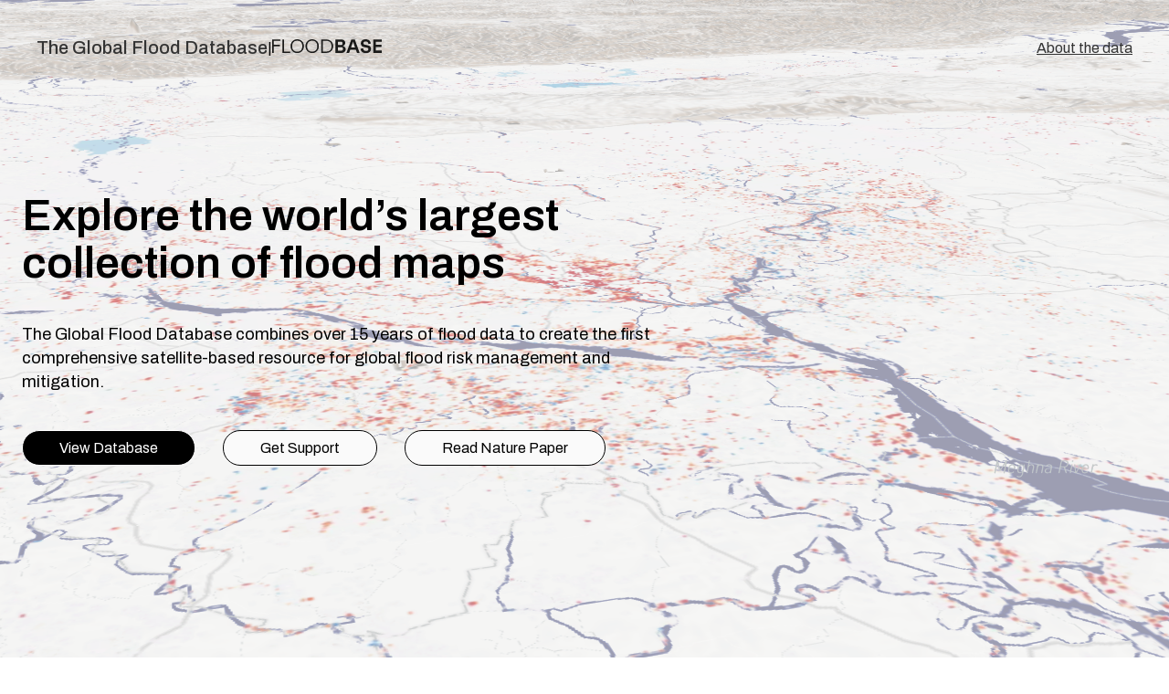

--- FILE ---
content_type: text/html; charset=utf-8
request_url: http://global-flood-database.cloudtostreet.info/
body_size: 997
content:
<!DOCTYPE html>
<html>
  <head>
    <title>Global Flood Database</title>
    <link rel="preconnect" href="https://fonts.gstatic.com" />
    <!-- Google Web Fonts: Montserrat -->
    <link
      href="https://fonts.googleapis.com/css2?family=Montserrat:ital,wght@0,100;0,200;0,300;0,400;0,500;0,600;0,700;0,800;0,900;1,100;1,200;1,300;1,400;1,500;1,600;1,700;1,800;1,900&display=swap"
      rel="stylesheet"
    />
    <!-- Google Web Fonts: Archivo -->
    <link
      href="https://fonts.googleapis.com/css2?family=Archivo:wght@400;500;600&display=swap"
      rel="stylesheet"
    />

    <meta name="viewport" content="width=device-width, initial-scale=1.0" />
    <link
      href="https://fonts.googleapis.com/icon?family=Material+Icons"
      rel="stylesheet"
    />
    <link href="/static/floodbase/favicon.ico" rel="icon" type="image/x-icon" />
    <link rel="stylesheet" href="static/css/material-components-web.min.css" />
    <link rel="stylesheet" href="static/css/main.css" />
  </head>

  <body class="mdc-typography">
    <div id="app"></div>
    <script
      type="text/javascript"
      src="https://www.gstatic.com/charts/loader.js"
    ></script>
    <script src="static/js/material-components-web.min.js"></script>
    <script src="static/js/bundle.js"></script>
    <script>
      mdc.autoInit();

      const dialog = new mdc.dialog.MDCDialog(
        document.querySelector("#about-dialog")
      );

      function showAboutModal(evt) {
        evt.preventDefault();
        dialog.show();
      }

      document.querySelectorAll(".about-activation").forEach((btn) => {
        btn.addEventListener("click", showAboutModal);
      });

      document
        .querySelector('[data-mdc-dialog-action="close"]')
        .addEventListener("click", (e) => {
          dialog.close();
        });

      const error = new mdc.dialog.MDCDialog(
        document.querySelector("#error-dialog")
      );
    </script>
    <!-- Global site tag (gtag.js) - Google Analytics -->
    <script
      async
      src="https://www.googletagmanager.com/gtag/js?id=UA-108835868-3"
    ></script>
    <script>
      window.dataLayer = window.dataLayer || [];
      function gtag() {
        dataLayer.push(arguments);
      }
      gtag("js", new Date());

      gtag("config", "UA-108835868-3");
    </script>
    <!-- End Google Analytics -->
  </body>
</html>

--- FILE ---
content_type: text/html
request_url: http://global-flood-database.cloudtostreet.info/static/pop_change_maps/popchange_dhaka.html
body_size: 1420
content:
<!DOCTYPE html>
<head>
  <meta http-equiv="content-type" content="text/html; charset=UTF-8" />

  <script>
    L_NO_TOUCH = false;
    L_DISABLE_3D = false;
  </script>

  <script src="https://cdn.jsdelivr.net/npm/leaflet@1.6.0/dist/leaflet.js"></script>
  <script src="https://code.jquery.com/jquery-1.12.4.min.js"></script>
  <script src="https://maxcdn.bootstrapcdn.com/bootstrap/3.2.0/js/bootstrap.min.js"></script>
  <script src="https://cdnjs.cloudflare.com/ajax/libs/Leaflet.awesome-markers/2.0.2/leaflet.awesome-markers.js"></script>
  <link
    rel="stylesheet"
    href="https://cdn.jsdelivr.net/npm/leaflet@1.6.0/dist/leaflet.css"
  />
  <link
    rel="stylesheet"
    href="https://maxcdn.bootstrapcdn.com/bootstrap/3.2.0/css/bootstrap.min.css"
  />
  <link
    rel="stylesheet"
    href="https://maxcdn.bootstrapcdn.com/bootstrap/3.2.0/css/bootstrap-theme.min.css"
  />
  <link
    rel="stylesheet"
    href="https://maxcdn.bootstrapcdn.com/font-awesome/4.6.3/css/font-awesome.min.css"
  />
  <link
    rel="stylesheet"
    href="https://cdnjs.cloudflare.com/ajax/libs/Leaflet.awesome-markers/2.0.2/leaflet.awesome-markers.css"
  />
  <link
    rel="stylesheet"
    href="https://rawcdn.githack.com/python-visualization/folium/master/folium/templates/leaflet.awesome.rotate.css"
  />
  <style>
    html,
    body {
      width: 100%;
      height: 100%;
      margin: 0;
      padding: 0;
    }
  </style>
  <style>
    #map {
      position: absolute;
      top: 0;
      bottom: 0;
      right: 0;
      left: 0;
    }
  </style>

  <meta
    name="viewport"
    content="width=device-width,
                initial-scale=1.0, maximum-scale=1.0, user-scalable=no"
  />
  <style>
    #map_bcea816af23b481e9cf860c783596f40 {
      position: relative;
      width: 100%;
      height: 100%;
      left: 0%;
      top: 0%;
    }
  </style>
</head>
<body>
  <div class="folium-map" id="map_bcea816af23b481e9cf860c783596f40"></div>
</body>
<script>
  var map_bcea816af23b481e9cf860c783596f40 = L.map(
    "map_bcea816af23b481e9cf860c783596f40",
    {
      center: [23.77, 90.4],
      crs: L.CRS.EPSG3857,
      zoom: 11,
      zoomControl: true,
      preferCanvas: false,
    }
  );

  var tile_layer_11ab2b39c662470facc2a165d9e2604e = L.tileLayer(
    "https://api.mapbox.com/styles/v1/colecloudtostreet/cktuopye219bo19s6z2sp42r3/tiles/{z}/{x}/{y}?access_token=pk.eyJ1IjoiY29sZWNsb3VkdG9zdHJlZXQiLCJhIjoiY2t0dW90cGl6MjJiaTJ2bnV6Y2IzcmlmZCJ9.ag8Gw9OCqo0RNiPt1LpiKQ",
    {
      attribution:
        'Basemap: \u00a9 \u003ca href="https://www.mapbox.com/about/maps/"\u003eMapbox\u003c/a\u003e \u00a9 \u003ca href="http://www.openstreetmap.org/copyright"\u003eOpenStreetMap\u003c/a\u003e \u003cstrong\u003e\u003ca href="https://www.mapbox.com/map-feedback/" target="_blank"\u003eImprove this map\u003c/a\u003e\u003c/strong\u003e',
      detectRetina: false,
      maxNativeZoom: 18,
      maxZoom: 18,
      minZoom: 0,
      noWrap: false,
      opacity: 1,
      subdomains: "abc",
      tms: false,
    }
  ).addTo(map_bcea816af23b481e9cf860c783596f40);

  var tile_layer_18e662d77582455280b4153c035cfc1a = L.tileLayer(
    "https://storage.googleapis.com/gfd_website/maps/pop_change/bangladesh/{z}/{x}/{y}.png",
    {
      attribution:
        'Data:  \u003ca href="http://global-flood-database.cloudtostreet.info/"\u003eGlobal Flood Database\u003c/a\u003e',
      detectRetina: false,
      maxNativeZoom: 13,
      maxZoom: 18,
      minZoom: 0,
      noWrap: false,
      opacity: 0.8,
      subdomains: "abc",
      tms: false,
    }
  ).addTo(map_bcea816af23b481e9cf860c783596f40);
</script>


--- FILE ---
content_type: text/html
request_url: http://global-flood-database.cloudtostreet.info/static/pop_change_maps/popchange_new_orleans.html
body_size: 1415
content:
<!DOCTYPE html>
<head>
  <meta http-equiv="content-type" content="text/html; charset=UTF-8" />

  <script>
    L_NO_TOUCH = false;
    L_DISABLE_3D = false;
  </script>

  <script src="https://cdn.jsdelivr.net/npm/leaflet@1.6.0/dist/leaflet.js"></script>
  <script src="https://code.jquery.com/jquery-1.12.4.min.js"></script>
  <script src="https://maxcdn.bootstrapcdn.com/bootstrap/3.2.0/js/bootstrap.min.js"></script>
  <script src="https://cdnjs.cloudflare.com/ajax/libs/Leaflet.awesome-markers/2.0.2/leaflet.awesome-markers.js"></script>
  <link
    rel="stylesheet"
    href="https://cdn.jsdelivr.net/npm/leaflet@1.6.0/dist/leaflet.css"
  />
  <link
    rel="stylesheet"
    href="https://maxcdn.bootstrapcdn.com/bootstrap/3.2.0/css/bootstrap.min.css"
  />
  <link
    rel="stylesheet"
    href="https://maxcdn.bootstrapcdn.com/bootstrap/3.2.0/css/bootstrap-theme.min.css"
  />
  <link
    rel="stylesheet"
    href="https://maxcdn.bootstrapcdn.com/font-awesome/4.6.3/css/font-awesome.min.css"
  />
  <link
    rel="stylesheet"
    href="https://cdnjs.cloudflare.com/ajax/libs/Leaflet.awesome-markers/2.0.2/leaflet.awesome-markers.css"
  />
  <link
    rel="stylesheet"
    href="https://rawcdn.githack.com/python-visualization/folium/master/folium/templates/leaflet.awesome.rotate.css"
  />
  <style>
    html,
    body {
      width: 100%;
      height: 100%;
      margin: 0;
      padding: 0;
    }
  </style>
  <style>
    #map {
      position: absolute;
      top: 0;
      bottom: 0;
      right: 0;
      left: 0;
    }
  </style>

  <meta
    name="viewport"
    content="width=device-width,
                initial-scale=1.0, maximum-scale=1.0, user-scalable=no"
  />
  <style>
    #map_b6e57715afa64578a5d1582bc9dd9b9c {
      position: relative;
      width: 100%;
      height: 100%;
      left: 0%;
      top: 0%;
    }
  </style>
</head>
<body>
  <div class="folium-map" id="map_b6e57715afa64578a5d1582bc9dd9b9c"></div>
</body>
<script>
  var map_b6e57715afa64578a5d1582bc9dd9b9c = L.map(
    "map_b6e57715afa64578a5d1582bc9dd9b9c",
    {
      center: [30.0, -90.0],
      crs: L.CRS.EPSG3857,
      zoom: 11,
      zoomControl: true,
      preferCanvas: false,
    }
  );

  var tile_layer_cc5b045c5ff54782ab139e08d6bf340e = L.tileLayer(
    "https://api.mapbox.com/styles/v1/colecloudtostreet/cktuopye219bo19s6z2sp42r3/tiles/{z}/{x}/{y}?access_token=pk.eyJ1IjoiY29sZWNsb3VkdG9zdHJlZXQiLCJhIjoiY2t0dW90cGl6MjJiaTJ2bnV6Y2IzcmlmZCJ9.ag8Gw9OCqo0RNiPt1LpiKQ",
    {
      attribution:
        'Basemap: \u00a9 \u003ca href="https://www.mapbox.com/about/maps/"\u003eMapbox\u003c/a\u003e \u00a9 \u003ca href="http://www.openstreetmap.org/copyright"\u003eOpenStreetMap\u003c/a\u003e \u003cstrong\u003e\u003ca href="https://www.mapbox.com/map-feedback/" target="_blank"\u003eImprove this map\u003c/a\u003e\u003c/strong\u003e',
      detectRetina: false,
      maxNativeZoom: 18,
      maxZoom: 18,
      minZoom: 0,
      noWrap: false,
      opacity: 1,
      subdomains: "abc",
      tms: false,
    }
  ).addTo(map_b6e57715afa64578a5d1582bc9dd9b9c);

  var tile_layer_7ac47c352fc94cd8a6f8dc467d13c21d = L.tileLayer(
    "https://storage.googleapis.com/gfd_website/maps/pop_change/louisiana/{z}/{x}/{y}.png",
    {
      attribution:
        'Data:  \u003ca href="http://global-flood-database.cloudtostreet.info/"\u003eGlobal Flood Database\u003c/a\u003e',
      detectRetina: false,
      maxNativeZoom: 13,
      maxZoom: 18,
      minZoom: 0,
      noWrap: false,
      opacity: 0.8,
      subdomains: "abc",
      tms: false,
    }
  ).addTo(map_b6e57715afa64578a5d1582bc9dd9b9c);
</script>


--- FILE ---
content_type: text/html
request_url: http://global-flood-database.cloudtostreet.info/static/gfd_html/dambreak_newjersey.html
body_size: 1663
content:
<!DOCTYPE html>
<head>
  <meta http-equiv="content-type" content="text/html; charset=UTF-8" />

  <script>
    L_NO_TOUCH = false;
    L_DISABLE_3D = false;
  </script>

  <script src="https://cdn.jsdelivr.net/npm/leaflet@1.6.0/dist/leaflet.js"></script>
  <script src="https://code.jquery.com/jquery-1.12.4.min.js"></script>
  <script src="https://maxcdn.bootstrapcdn.com/bootstrap/3.2.0/js/bootstrap.min.js"></script>
  <script src="https://cdnjs.cloudflare.com/ajax/libs/Leaflet.awesome-markers/2.0.2/leaflet.awesome-markers.js"></script>
  <link
    rel="stylesheet"
    href="https://cdn.jsdelivr.net/npm/leaflet@1.6.0/dist/leaflet.css"
  />
  <link
    rel="stylesheet"
    href="https://maxcdn.bootstrapcdn.com/bootstrap/3.2.0/css/bootstrap.min.css"
  />
  <link
    rel="stylesheet"
    href="https://maxcdn.bootstrapcdn.com/bootstrap/3.2.0/css/bootstrap-theme.min.css"
  />
  <link
    rel="stylesheet"
    href="https://maxcdn.bootstrapcdn.com/font-awesome/4.6.3/css/font-awesome.min.css"
  />
  <link
    rel="stylesheet"
    href="https://cdnjs.cloudflare.com/ajax/libs/Leaflet.awesome-markers/2.0.2/leaflet.awesome-markers.css"
  />
  <link
    rel="stylesheet"
    href="https://rawcdn.githack.com/python-visualization/folium/master/folium/templates/leaflet.awesome.rotate.css"
  />
  <style>
    html,
    body {
      width: 100%;
      height: 100%;
      margin: 0;
      padding: 0;
    }
  </style>
  <style>
    #map {
      position: absolute;
      top: 0;
      bottom: 0;
      right: 0;
      left: 0;
    }
  </style>

  <meta
    name="viewport"
    content="width=device-width,
                initial-scale=1.0, maximum-scale=1.0, user-scalable=no"
  />
  <style>
    #map_0f142f13d6354efa993a9cfeaf2f99fd {
      position: relative;
      width: 100%;
      height: 100%;
      left: 0%;
      top: 0%;
    }
  </style>
</head>
<body>
  <div class="folium-map" id="map_0f142f13d6354efa993a9cfeaf2f99fd"></div>
</body>
<script>
  var map_0f142f13d6354efa993a9cfeaf2f99fd = L.map(
    "map_0f142f13d6354efa993a9cfeaf2f99fd",
    {
      center: [41.096, -74.537],
      crs: L.CRS.EPSG3857,
      zoom: 10,
      zoomControl: true,
      preferCanvas: false,
    }
  );

  var tile_layer_cf82ada06ba24a7aa81c81f7963b0a60 = L.tileLayer(
    "https://api.mapbox.com/styles/v1/colecloudtostreet/cktuopye219bo19s6z2sp42r3/tiles/{z}/{x}/{y}?access_token=pk.eyJ1IjoiY29sZWNsb3VkdG9zdHJlZXQiLCJhIjoiY2t0dW90cGl6MjJiaTJ2bnV6Y2IzcmlmZCJ9.ag8Gw9OCqo0RNiPt1LpiKQ",
    {
      attribution:
        'Basemap: \u00a9 \u003ca href="https://www.mapbox.com/about/maps/"\u003eMapbox\u003c/a\u003e \u00a9 \u003ca href="http://www.openstreetmap.org/copyright"\u003eOpenStreetMap\u003c/a\u003e \u003cstrong\u003e\u003ca href="https://www.mapbox.com/map-feedback/" target="_blank"\u003eImprove this map\u003c/a\u003e\u003c/strong\u003e',
      detectRetina: false,
      maxNativeZoom: 18,
      maxZoom: 18,
      minZoom: 0,
      noWrap: false,
      opacity: 1,
      subdomains: "abc",
      tms: false,
    }
  ).addTo(map_0f142f13d6354efa993a9cfeaf2f99fd);

  var tile_layer_790249182e6b4de6a2fe310efcc166bb = L.tileLayer(
    "https://storage.googleapis.com/gfd_website/maps/dam_break/newjersey/{z}/{x}/{y}.png",
    {
      attribution:
        'Data:  \u003ca href="http://global-flood-database.cloudtostreet.info/"\u003eGlobal Flood Database\u003c/a\u003e',
      detectRetina: false,
      maxNativeZoom: 13,
      maxZoom: 18,
      minZoom: 0,
      noWrap: false,
      opacity: 0.8,
      subdomains: "abc",
      tms: false,
    }
  ).addTo(map_0f142f13d6354efa993a9cfeaf2f99fd);

  var marker_5adb442e933545bd826f02abef3e49e8 = L.marker(
    [40.969833, -74.597139],
    {}
  ).addTo(map_0f142f13d6354efa993a9cfeaf2f99fd);

  var custom_icon_26ab9020785a429fb91c1b0d54552aae = L.icon({
    iconSize: [25, 25],
    iconUrl: "https://storage.googleapis.com/gfd_website/maps/icons/alert.png",
  });
  marker_5adb442e933545bd826f02abef3e49e8.setIcon(
    custom_icon_26ab9020785a429fb91c1b0d54552aae
  );

  var marker_9344c3bf46dd421cae8e85f67bd60ca5 = L.marker(
    [41.096056, -74.53675],
    {}
  ).addTo(map_0f142f13d6354efa993a9cfeaf2f99fd);

  var custom_icon_d43c45f5156b4f72898582fe93e5feea = L.icon({
    iconSize: [25, 25],
    iconUrl: "https://storage.googleapis.com/gfd_website/maps/icons/alert.png",
  });
  marker_9344c3bf46dd421cae8e85f67bd60ca5.setIcon(
    custom_icon_d43c45f5156b4f72898582fe93e5feea
  );
</script>


--- FILE ---
content_type: text/html
request_url: http://global-flood-database.cloudtostreet.info/static/gfd_html/dambreak_ghana.html
body_size: 1572
content:
<!DOCTYPE html>
<head>
  <meta http-equiv="content-type" content="text/html; charset=UTF-8" />

  <script>
    L_NO_TOUCH = false;
    L_DISABLE_3D = false;
  </script>

  <script src="https://cdn.jsdelivr.net/npm/leaflet@1.6.0/dist/leaflet.js"></script>
  <script src="https://code.jquery.com/jquery-1.12.4.min.js"></script>
  <script src="https://maxcdn.bootstrapcdn.com/bootstrap/3.2.0/js/bootstrap.min.js"></script>
  <script src="https://cdnjs.cloudflare.com/ajax/libs/Leaflet.awesome-markers/2.0.2/leaflet.awesome-markers.js"></script>
  <link
    rel="stylesheet"
    href="https://cdn.jsdelivr.net/npm/leaflet@1.6.0/dist/leaflet.css"
  />
  <link
    rel="stylesheet"
    href="https://maxcdn.bootstrapcdn.com/bootstrap/3.2.0/css/bootstrap.min.css"
  />
  <link
    rel="stylesheet"
    href="https://maxcdn.bootstrapcdn.com/bootstrap/3.2.0/css/bootstrap-theme.min.css"
  />
  <link
    rel="stylesheet"
    href="https://maxcdn.bootstrapcdn.com/font-awesome/4.6.3/css/font-awesome.min.css"
  />
  <link
    rel="stylesheet"
    href="https://cdnjs.cloudflare.com/ajax/libs/Leaflet.awesome-markers/2.0.2/leaflet.awesome-markers.css"
  />
  <link
    rel="stylesheet"
    href="https://rawcdn.githack.com/python-visualization/folium/master/folium/templates/leaflet.awesome.rotate.css"
  />
  <style>
    html,
    body {
      width: 100%;
      height: 100%;
      margin: 0;
      padding: 0;
    }
  </style>
  <style>
    #map {
      position: absolute;
      top: 0;
      bottom: 0;
      right: 0;
      left: 0;
    }
  </style>

  <meta
    name="viewport"
    content="width=device-width,
                initial-scale=1.0, maximum-scale=1.0, user-scalable=no"
  />
  <style>
    #map_14b3a5df44c54428bb6365806779be40 {
      position: relative;
      width: 100%;
      height: 100%;
      left: 0%;
      top: 0%;
    }
  </style>
</head>
<body>
  <div class="folium-map" id="map_14b3a5df44c54428bb6365806779be40"></div>
</body>
<script>
  var map_14b3a5df44c54428bb6365806779be40 = L.map(
    "map_14b3a5df44c54428bb6365806779be40",
    {
      center: [10.4515, -1.0577],
      crs: L.CRS.EPSG3857,
      zoom: 8,
      zoomControl: true,
      preferCanvas: false,
    }
  );

  var tile_layer_1cd393b19efa41f08a6cb6e5cac31ba5 = L.tileLayer(
    "https://api.mapbox.com/styles/v1/colecloudtostreet/cktuopye219bo19s6z2sp42r3/tiles/{z}/{x}/{y}?access_token=pk.eyJ1IjoiY29sZWNsb3VkdG9zdHJlZXQiLCJhIjoiY2t0dW90cGl6MjJiaTJ2bnV6Y2IzcmlmZCJ9.ag8Gw9OCqo0RNiPt1LpiKQ",
    {
      attribution:
        'Basemap: \u00a9 \u003ca href="https://www.mapbox.com/about/maps/"\u003eMapbox\u003c/a\u003e \u00a9 \u003ca href="http://www.openstreetmap.org/copyright"\u003eOpenStreetMap\u003c/a\u003e \u003cstrong\u003e\u003ca href="https://www.mapbox.com/map-feedback/" target="_blank"\u003eImprove this map\u003c/a\u003e\u003c/strong\u003e',
      detectRetina: false,
      maxNativeZoom: 18,
      maxZoom: 18,
      minZoom: 0,
      noWrap: false,
      opacity: 1,
      subdomains: "abc",
      tms: false,
    }
  ).addTo(map_14b3a5df44c54428bb6365806779be40);

  var tile_layer_116c54a34ee349e2b5365d28d535af6c = L.tileLayer(
    "https://storage.googleapis.com/gfd_website/maps/dam_break/ghana/{z}/{x}/{y}.png",
    {
      attribution:
        'Data:  \u003ca href="http://global-flood-database.cloudtostreet.info/"\u003eGlobal Flood Database\u003c/a\u003e',
      detectRetina: false,
      maxNativeZoom: 13,
      maxZoom: 18,
      minZoom: 0,
      noWrap: false,
      opacity: 0.8,
      subdomains: "abc",
      tms: false,
    }
  ).addTo(map_14b3a5df44c54428bb6365806779be40);

  var marker_23b06d8fe8b0482d9c89062eb0c5c742 = L.marker(
    [11.474585, -0.547303],
    {}
  ).addTo(map_14b3a5df44c54428bb6365806779be40);

  var custom_icon_147520c0515e4dffb12cffc2bbafc09a = L.icon({
    iconSize: [25, 25],
    iconUrl: "https://storage.googleapis.com/gfd_website/maps/icons/alert.png",
  });
  marker_23b06d8fe8b0482d9c89062eb0c5c742.setIcon(
    custom_icon_147520c0515e4dffb12cffc2bbafc09a
  );
</script>


--- FILE ---
content_type: text/html
request_url: http://global-flood-database.cloudtostreet.info/static/gfd_html/dambreak_kazakhstan.html
body_size: 1427
content:
<!DOCTYPE html>
<head>
  <meta http-equiv="content-type" content="text/html; charset=UTF-8" />

  <script>
    L_NO_TOUCH = false;
    L_DISABLE_3D = false;
  </script>

  <script src="https://cdn.jsdelivr.net/npm/leaflet@1.6.0/dist/leaflet.js"></script>
  <script src="https://code.jquery.com/jquery-1.12.4.min.js"></script>
  <script src="https://maxcdn.bootstrapcdn.com/bootstrap/3.2.0/js/bootstrap.min.js"></script>
  <script src="https://cdnjs.cloudflare.com/ajax/libs/Leaflet.awesome-markers/2.0.2/leaflet.awesome-markers.js"></script>
  <link
    rel="stylesheet"
    href="https://cdn.jsdelivr.net/npm/leaflet@1.6.0/dist/leaflet.css"
  />
  <link
    rel="stylesheet"
    href="https://maxcdn.bootstrapcdn.com/bootstrap/3.2.0/css/bootstrap.min.css"
  />
  <link
    rel="stylesheet"
    href="https://maxcdn.bootstrapcdn.com/bootstrap/3.2.0/css/bootstrap-theme.min.css"
  />
  <link
    rel="stylesheet"
    href="https://maxcdn.bootstrapcdn.com/font-awesome/4.6.3/css/font-awesome.min.css"
  />
  <link
    rel="stylesheet"
    href="https://cdnjs.cloudflare.com/ajax/libs/Leaflet.awesome-markers/2.0.2/leaflet.awesome-markers.css"
  />
  <link
    rel="stylesheet"
    href="https://rawcdn.githack.com/python-visualization/folium/master/folium/templates/leaflet.awesome.rotate.css"
  />
  <style>
    html,
    body {
      width: 100%;
      height: 100%;
      margin: 0;
      padding: 0;
    }
  </style>
  <style>
    #map {
      position: absolute;
      top: 0;
      bottom: 0;
      right: 0;
      left: 0;
    }
  </style>

  <meta
    name="viewport"
    content="width=device-width,
                initial-scale=1.0, maximum-scale=1.0, user-scalable=no"
  />
  <style>
    #map_dc5ac0ca4f4644dca54c0b6ee4096c49 {
      position: relative;
      width: 100%;
      height: 100%;
      left: 0%;
      top: 0%;
    }
  </style>
</head>
<body>
  <div class="folium-map" id="map_dc5ac0ca4f4644dca54c0b6ee4096c49"></div>
</body>
<script>
  var map_dc5ac0ca4f4644dca54c0b6ee4096c49 = L.map(
    "map_dc5ac0ca4f4644dca54c0b6ee4096c49",
    {
      center: [44.9496, 65.1558],
      crs: L.CRS.EPSG3857,
      zoom: 9,
      zoomControl: true,
      preferCanvas: false,
    }
  );

  var tile_layer_f65a2b799f794c65b971666c1e9ac7c6 = L.tileLayer(
    "https://api.mapbox.com/styles/v1/colecloudtostreet/cktuopye219bo19s6z2sp42r3/tiles/{z}/{x}/{y}?access_token=pk.eyJ1IjoiY29sZWNsb3VkdG9zdHJlZXQiLCJhIjoiY2t0dW90cGl6MjJiaTJ2bnV6Y2IzcmlmZCJ9.ag8Gw9OCqo0RNiPt1LpiKQ",
    {
      attribution:
        'Basemap: \u00a9 \u003ca href="https://www.mapbox.com/about/maps/"\u003eMapbox\u003c/a\u003e \u00a9 \u003ca href="http://www.openstreetmap.org/copyright"\u003eOpenStreetMap\u003c/a\u003e \u003cstrong\u003e\u003ca href="https://www.mapbox.com/map-feedback/" target="_blank"\u003eImprove this map\u003c/a\u003e\u003c/strong\u003e',
      detectRetina: false,
      maxNativeZoom: 18,
      maxZoom: 18,
      minZoom: 0,
      noWrap: false,
      opacity: 1,
      subdomains: "abc",
      tms: false,
    }
  ).addTo(map_dc5ac0ca4f4644dca54c0b6ee4096c49);

  var tile_layer_88f05095cf6d4fb7b33b5f9b59f9f405 = L.tileLayer(
    "https://storage.googleapis.com/gfd_website/maps/dam_break/kazakhstan/{z}/{x}/{y}.png",
    {
      attribution:
        'Data:  \u003ca href="http://global-flood-database.cloudtostreet.info/"\u003eGlobal Flood Database\u003c/a\u003e',
      detectRetina: false,
      maxNativeZoom: 13,
      maxZoom: 18,
      minZoom: 0,
      noWrap: false,
      opacity: 0.8,
      subdomains: "abc",
      tms: false,
    }
  ).addTo(map_dc5ac0ca4f4644dca54c0b6ee4096c49);
</script>


--- FILE ---
content_type: text/css
request_url: http://global-flood-database.cloudtostreet.info/static/css/material-components-web.min.css
body_size: 35743
content:
/*!
 Material Components for the web
 Copyright (c) 2017 Google Inc.
 License: Apache-2.0
*/
.mdc-animation-deceleration-curve{-webkit-animation-timing-function:cubic-bezier(0,0,.2,1);animation-timing-function:cubic-bezier(0,0,.2,1)}.mdc-animation-standard-curve{-webkit-animation-timing-function:cubic-bezier(.4,0,.2,1);animation-timing-function:cubic-bezier(.4,0,.2,1)}.mdc-animation-acceleration-curve{-webkit-animation-timing-function:cubic-bezier(.4,0,1,1);animation-timing-function:cubic-bezier(.4,0,1,1)}.mdc-animation-sharp-curve{-webkit-animation-timing-function:cubic-bezier(.4,0,.6,1);animation-timing-function:cubic-bezier(.4,0,.6,1)}@-webkit-keyframes mdc-ripple-fg-radius-in{0%{-webkit-transform:translate(var(--mdc-ripple-fg-translate-start,0)) scale(1);transform:translate(var(--mdc-ripple-fg-translate-start,0)) scale(1);-webkit-animation-timing-function:cubic-bezier(.4,0,.2,1);animation-timing-function:cubic-bezier(.4,0,.2,1)}to{-webkit-transform:translate(var(--mdc-ripple-fg-translate-end,0)) scale(var(--mdc-ripple-fg-scale,1));transform:translate(var(--mdc-ripple-fg-translate-end,0)) scale(var(--mdc-ripple-fg-scale,1))}}@-webkit-keyframes mdc-ripple-fg-opacity-in{0%{opacity:0;-webkit-animation-timing-function:linear;animation-timing-function:linear}to{opacity:1}}@-webkit-keyframes mdc-ripple-fg-opacity-out{0%{opacity:1;-webkit-animation-timing-function:linear;animation-timing-function:linear}to{opacity:0}}.mdc-button{--mdc-ripple-surface-width:0;--mdc-ripple-surface-height:0;--mdc-ripple-fg-size:0;--mdc-ripple-left:0;--mdc-ripple-top:0;--mdc-ripple-fg-scale:1;--mdc-ripple-fg-translate-end:0;--mdc-ripple-fg-translate-start:0;will-change:transform,opacity;-webkit-tap-highlight-color:transparent;font-family:Roboto,sans-serif;-moz-osx-font-smoothing:grayscale;-webkit-font-smoothing:antialiased;font-size:.875rem;font-weight:500;letter-spacing:.04em;line-height:2.25rem;text-decoration:none;text-transform:uppercase;color:rgba(0,0,0,.87);color:var(--mdc-theme-text-primary-on-light,rgba(0,0,0,.87));display:inline-block;position:relative;min-width:88px;height:36px;padding:0 16px;border:none;border-radius:4px;-webkit-box-sizing:border-box;box-sizing:border-box;outline:none;background:transparent;text-align:center;overflow:hidden;vertical-align:middle;-webkit-user-select:none;-moz-user-select:none;-ms-user-select:none;user-select:none;-webkit-appearance:none}.mdc-button:not(.mdc-ripple-upgraded):active:after,.mdc-button:not(.mdc-ripple-upgraded):focus:before,.mdc-button:not(.mdc-ripple-upgraded):hover:before{-webkit-transition-duration:85ms;transition-duration:85ms;opacity:.6}.mdc-button:before{background-color:rgba(0,0,0,.06);position:absolute;top:-50%;left:-50%;width:200%;height:200%;-webkit-transition:opacity .25s linear;transition:opacity .25s linear;border-radius:50%;opacity:0;pointer-events:none;content:""}.mdc-button.mdc-ripple-upgraded:before{top:-50%;left:-50%;width:200%;height:200%;-webkit-transform:scale(0);transform:scale(0);-webkit-transform:scale(var(--mdc-ripple-fg-scale,0));transform:scale(var(--mdc-ripple-fg-scale,0))}.mdc-button.mdc-ripple-upgraded--background-focused:before{opacity:.99999}.mdc-button.mdc-ripple-upgraded--background-active-fill:before{-webkit-transition-duration:.12s;transition-duration:.12s;opacity:1}.mdc-button.mdc-ripple-upgraded--unbounded:before{top:0%;top:var(--mdc-ripple-top,0%);left:0%;left:var(--mdc-ripple-left,0%);width:100%;width:var(--mdc-ripple-fg-size,100%);height:100%;height:var(--mdc-ripple-fg-size,100%);-webkit-transform:scale(0);transform:scale(0);-webkit-transform:scale(var(--mdc-ripple-fg-scale,0));transform:scale(var(--mdc-ripple-fg-scale,0))}.mdc-button:after{background-color:rgba(0,0,0,.06);position:absolute;top:-50%;left:-50%;width:200%;height:200%;-webkit-transition:opacity .25s linear;transition:opacity .25s linear;border-radius:50%;opacity:0;pointer-events:none;content:""}.mdc-button.mdc-ripple-upgraded:after{top:0;left:0;width:100%;width:var(--mdc-ripple-fg-size,100%);height:100%;height:var(--mdc-ripple-fg-size,100%);-webkit-transform:scale(0);transform:scale(0);-webkit-transform-origin:center center;transform-origin:center center;opacity:0}.mdc-button:not(.mdc-ripple-upgraded--unbounded):after{-webkit-transform-origin:center center;transform-origin:center center}.mdc-button.mdc-ripple-upgraded--unbounded:after{top:0;top:var(--mdc-ripple-top,0);left:0;left:var(--mdc-ripple-left,0);width:100%;width:var(--mdc-ripple-fg-size,100%);height:100%;height:var(--mdc-ripple-fg-size,100%);-webkit-transform:scale(0);transform:scale(0);-webkit-transform-origin:center center;transform-origin:center center}.mdc-button.mdc-ripple-upgraded--foreground-activation:after{-webkit-animation:.3s mdc-ripple-fg-radius-in forwards,83ms mdc-ripple-fg-opacity-in forwards;animation:.3s mdc-ripple-fg-radius-in forwards,83ms mdc-ripple-fg-opacity-in forwards}.mdc-button.mdc-ripple-upgraded--foreground-deactivation:after{-webkit-transform:translate(var(--mdc-ripple-fg-translate-end,0)) scale(var(--mdc-ripple-fg-scale,1));transform:translate(var(--mdc-ripple-fg-translate-end,0)) scale(var(--mdc-ripple-fg-scale,1));-webkit-animation:83ms mdc-ripple-fg-opacity-out;animation:83ms mdc-ripple-fg-opacity-out}.mdc-button:active{outline:none}.mdc-button:hover{cursor:pointer}.mdc-button::-moz-focus-inner{padding:0;border:0}.mdc-button:not(.mdc-ripple-upgraded){-webkit-tap-highlight-color:rgba(0,0,0,.3)}.mdc-button--theme-dark .mdc-button,.mdc-theme--dark .mdc-button{--mdc-ripple-surface-width:0;--mdc-ripple-surface-height:0;--mdc-ripple-fg-size:0;--mdc-ripple-left:0;--mdc-ripple-top:0;--mdc-ripple-fg-scale:1;--mdc-ripple-fg-translate-end:0;--mdc-ripple-fg-translate-start:0;will-change:transform,opacity;-webkit-tap-highlight-color:transparent;color:#fff;color:var(--mdc-theme-text-primary-on-dark,#fff)}.mdc-button--theme-dark .mdc-button:not(.mdc-ripple-upgraded):active:after,.mdc-button--theme-dark .mdc-button:not(.mdc-ripple-upgraded):focus:before,.mdc-button--theme-dark .mdc-button:not(.mdc-ripple-upgraded):hover:before,.mdc-theme--dark .mdc-button:not(.mdc-ripple-upgraded):active:after,.mdc-theme--dark .mdc-button:not(.mdc-ripple-upgraded):focus:before,.mdc-theme--dark .mdc-button:not(.mdc-ripple-upgraded):hover:before{-webkit-transition-duration:85ms;transition-duration:85ms;opacity:.6}.mdc-button--theme-dark .mdc-button:before,.mdc-theme--dark .mdc-button:before{background-color:hsla(0,0%,100%,.16);position:absolute;top:-50%;left:-50%;width:200%;height:200%;-webkit-transition:opacity .25s linear;transition:opacity .25s linear;border-radius:50%;opacity:0;pointer-events:none;content:""}.mdc-button--theme-dark .mdc-button.mdc-ripple-upgraded:before,.mdc-theme--dark .mdc-button.mdc-ripple-upgraded:before{top:-50%;left:-50%;width:200%;height:200%;-webkit-transform:scale(0);transform:scale(0);-webkit-transform:scale(var(--mdc-ripple-fg-scale,0));transform:scale(var(--mdc-ripple-fg-scale,0))}.mdc-button--theme-dark .mdc-button.mdc-ripple-upgraded--background-focused:before,.mdc-theme--dark .mdc-button.mdc-ripple-upgraded--background-focused:before{opacity:.99999}.mdc-button--theme-dark .mdc-button.mdc-ripple-upgraded--background-active-fill:before,.mdc-theme--dark .mdc-button.mdc-ripple-upgraded--background-active-fill:before{-webkit-transition-duration:.12s;transition-duration:.12s;opacity:1}.mdc-button--theme-dark .mdc-button.mdc-ripple-upgraded--unbounded:before,.mdc-theme--dark .mdc-button.mdc-ripple-upgraded--unbounded:before{top:0%;top:var(--mdc-ripple-top,0%);left:0%;left:var(--mdc-ripple-left,0%);width:100%;width:var(--mdc-ripple-fg-size,100%);height:100%;height:var(--mdc-ripple-fg-size,100%);-webkit-transform:scale(0);transform:scale(0);-webkit-transform:scale(var(--mdc-ripple-fg-scale,0));transform:scale(var(--mdc-ripple-fg-scale,0))}.mdc-button--theme-dark .mdc-button:after,.mdc-theme--dark .mdc-button:after{background-color:hsla(0,0%,100%,.16);position:absolute;top:-50%;left:-50%;width:200%;height:200%;-webkit-transition:opacity .25s linear;transition:opacity .25s linear;border-radius:50%;opacity:0;pointer-events:none;content:""}.mdc-button--theme-dark .mdc-button.mdc-ripple-upgraded:after,.mdc-theme--dark .mdc-button.mdc-ripple-upgraded:after{top:0;left:0;width:100%;width:var(--mdc-ripple-fg-size,100%);height:100%;height:var(--mdc-ripple-fg-size,100%);-webkit-transform:scale(0);transform:scale(0);-webkit-transform-origin:center center;transform-origin:center center;opacity:0}.mdc-button--theme-dark .mdc-button:not(.mdc-ripple-upgraded--unbounded):after,.mdc-theme--dark .mdc-button:not(.mdc-ripple-upgraded--unbounded):after{-webkit-transform-origin:center center;transform-origin:center center}.mdc-button--theme-dark .mdc-button.mdc-ripple-upgraded--unbounded:after,.mdc-theme--dark .mdc-button.mdc-ripple-upgraded--unbounded:after{top:0;top:var(--mdc-ripple-top,0);left:0;left:var(--mdc-ripple-left,0);width:100%;width:var(--mdc-ripple-fg-size,100%);height:100%;height:var(--mdc-ripple-fg-size,100%);-webkit-transform:scale(0);transform:scale(0);-webkit-transform-origin:center center;transform-origin:center center}.mdc-button--theme-dark .mdc-button.mdc-ripple-upgraded--foreground-activation:after,.mdc-theme--dark .mdc-button.mdc-ripple-upgraded--foreground-activation:after{-webkit-animation:.3s mdc-ripple-fg-radius-in forwards,83ms mdc-ripple-fg-opacity-in forwards;animation:.3s mdc-ripple-fg-radius-in forwards,83ms mdc-ripple-fg-opacity-in forwards}.mdc-button--theme-dark .mdc-button.mdc-ripple-upgraded--foreground-deactivation:after,.mdc-theme--dark .mdc-button.mdc-ripple-upgraded--foreground-deactivation:after{-webkit-transform:translate(var(--mdc-ripple-fg-translate-end,0)) scale(var(--mdc-ripple-fg-scale,1));transform:translate(var(--mdc-ripple-fg-translate-end,0)) scale(var(--mdc-ripple-fg-scale,1));-webkit-animation:83ms mdc-ripple-fg-opacity-out;animation:83ms mdc-ripple-fg-opacity-out}.mdc-button--theme-dark .mdc-button:not(.mdc-ripple-upgraded),.mdc-theme--dark .mdc-button:not(.mdc-ripple-upgraded){-webkit-tap-highlight-color:rgba(255,255,255,.18)}.mdc-button--raised,.mdc-button--unelevated{--mdc-ripple-surface-width:0;--mdc-ripple-surface-height:0;--mdc-ripple-fg-size:0;--mdc-ripple-left:0;--mdc-ripple-top:0;--mdc-ripple-fg-scale:1;--mdc-ripple-fg-translate-end:0;--mdc-ripple-fg-translate-start:0;will-change:transform,opacity;-webkit-tap-highlight-color:transparent;color:#fff;color:var(--mdc-theme-text-primary-on-dark,#fff);background-color:#000}.mdc-button--raised:not(.mdc-ripple-upgraded):active:after,.mdc-button--raised:not(.mdc-ripple-upgraded):focus:before,.mdc-button--raised:not(.mdc-ripple-upgraded):hover:before,.mdc-button--unelevated:not(.mdc-ripple-upgraded):active:after,.mdc-button--unelevated:not(.mdc-ripple-upgraded):focus:before,.mdc-button--unelevated:not(.mdc-ripple-upgraded):hover:before{-webkit-transition-duration:85ms;transition-duration:85ms;opacity:.6}.mdc-button--raised:before,.mdc-button--unelevated:before{background-color:hsla(0,0%,100%,.32);position:absolute;top:-50%;left:-50%;width:200%;height:200%;-webkit-transition:opacity .25s linear;transition:opacity .25s linear;border-radius:50%;opacity:0;pointer-events:none;content:""}.mdc-button--raised.mdc-ripple-upgraded:before,.mdc-button--unelevated.mdc-ripple-upgraded:before{top:-50%;left:-50%;width:200%;height:200%;-webkit-transform:scale(0);transform:scale(0);-webkit-transform:scale(var(--mdc-ripple-fg-scale,0));transform:scale(var(--mdc-ripple-fg-scale,0))}.mdc-button--raised.mdc-ripple-upgraded--background-focused:before,.mdc-button--unelevated.mdc-ripple-upgraded--background-focused:before{opacity:.99999}.mdc-button--raised.mdc-ripple-upgraded--background-active-fill:before,.mdc-button--unelevated.mdc-ripple-upgraded--background-active-fill:before{-webkit-transition-duration:.12s;transition-duration:.12s;opacity:1}.mdc-button--raised.mdc-ripple-upgraded--unbounded:before,.mdc-button--unelevated.mdc-ripple-upgraded--unbounded:before{top:0%;top:var(--mdc-ripple-top,0%);left:0%;left:var(--mdc-ripple-left,0%);width:100%;width:var(--mdc-ripple-fg-size,100%);height:100%;height:var(--mdc-ripple-fg-size,100%);-webkit-transform:scale(0);transform:scale(0);-webkit-transform:scale(var(--mdc-ripple-fg-scale,0));transform:scale(var(--mdc-ripple-fg-scale,0))}.mdc-button--raised:after,.mdc-button--unelevated:after{background-color:hsla(0,0%,100%,.32);position:absolute;top:-50%;left:-50%;width:200%;height:200%;-webkit-transition:opacity .25s linear;transition:opacity .25s linear;border-radius:50%;opacity:0;pointer-events:none;content:""}.mdc-button--raised.mdc-ripple-upgraded:after,.mdc-button--unelevated.mdc-ripple-upgraded:after{top:0;left:0;width:100%;width:var(--mdc-ripple-fg-size,100%);height:100%;height:var(--mdc-ripple-fg-size,100%);-webkit-transform:scale(0);transform:scale(0);-webkit-transform-origin:center center;transform-origin:center center;opacity:0}.mdc-button--raised:not(.mdc-ripple-upgraded--unbounded):after,.mdc-button--unelevated:not(.mdc-ripple-upgraded--unbounded):after{-webkit-transform-origin:center center;transform-origin:center center}.mdc-button--raised.mdc-ripple-upgraded--unbounded:after,.mdc-button--unelevated.mdc-ripple-upgraded--unbounded:after{top:0;top:var(--mdc-ripple-top,0);left:0;left:var(--mdc-ripple-left,0);width:100%;width:var(--mdc-ripple-fg-size,100%);height:100%;height:var(--mdc-ripple-fg-size,100%);-webkit-transform:scale(0);transform:scale(0);-webkit-transform-origin:center center;transform-origin:center center}.mdc-button--raised.mdc-ripple-upgraded--foreground-activation:after,.mdc-button--unelevated.mdc-ripple-upgraded--foreground-activation:after{-webkit-animation:.3s mdc-ripple-fg-radius-in forwards,83ms mdc-ripple-fg-opacity-in forwards;animation:.3s mdc-ripple-fg-radius-in forwards,83ms mdc-ripple-fg-opacity-in forwards}.mdc-button--raised.mdc-ripple-upgraded--foreground-deactivation:after,.mdc-button--unelevated.mdc-ripple-upgraded--foreground-deactivation:after{-webkit-transform:translate(var(--mdc-ripple-fg-translate-end,0)) scale(var(--mdc-ripple-fg-scale,1));transform:translate(var(--mdc-ripple-fg-translate-end,0)) scale(var(--mdc-ripple-fg-scale,1));-webkit-animation:83ms mdc-ripple-fg-opacity-out;animation:83ms mdc-ripple-fg-opacity-out}.mdc-button--theme-dark .mdc-button--raised,.mdc-button--theme-dark .mdc-button--unelevated,.mdc-theme--dark .mdc-button--raised,.mdc-theme--dark .mdc-button--unelevated{--mdc-ripple-surface-width:0;--mdc-ripple-surface-height:0;--mdc-ripple-fg-size:0;--mdc-ripple-left:0;--mdc-ripple-top:0;--mdc-ripple-fg-scale:1;--mdc-ripple-fg-translate-end:0;--mdc-ripple-fg-translate-start:0;will-change:transform,opacity;-webkit-tap-highlight-color:transparent;color:rgba(0,0,0,.87);color:var(--mdc-theme-text-primary-on-light,rgba(0,0,0,.87));background-color:#fff}.mdc-button--theme-dark .mdc-button--raised:not(.mdc-ripple-upgraded):active:after,.mdc-button--theme-dark .mdc-button--raised:not(.mdc-ripple-upgraded):focus:before,.mdc-button--theme-dark .mdc-button--raised:not(.mdc-ripple-upgraded):hover:before,.mdc-button--theme-dark .mdc-button--unelevated:not(.mdc-ripple-upgraded):active:after,.mdc-button--theme-dark .mdc-button--unelevated:not(.mdc-ripple-upgraded):focus:before,.mdc-button--theme-dark .mdc-button--unelevated:not(.mdc-ripple-upgraded):hover:before,.mdc-theme--dark .mdc-button--raised:not(.mdc-ripple-upgraded):active:after,.mdc-theme--dark .mdc-button--raised:not(.mdc-ripple-upgraded):focus:before,.mdc-theme--dark .mdc-button--raised:not(.mdc-ripple-upgraded):hover:before,.mdc-theme--dark .mdc-button--unelevated:not(.mdc-ripple-upgraded):active:after,.mdc-theme--dark .mdc-button--unelevated:not(.mdc-ripple-upgraded):focus:before,.mdc-theme--dark .mdc-button--unelevated:not(.mdc-ripple-upgraded):hover:before{-webkit-transition-duration:85ms;transition-duration:85ms;opacity:.6}.mdc-button--theme-dark .mdc-button--raised:before,.mdc-button--theme-dark .mdc-button--unelevated:before,.mdc-theme--dark .mdc-button--raised:before,.mdc-theme--dark .mdc-button--unelevated:before{background-color:rgba(0,0,0,.32);position:absolute;top:-50%;left:-50%;width:200%;height:200%;-webkit-transition:opacity .25s linear;transition:opacity .25s linear;border-radius:50%;opacity:0;pointer-events:none;content:""}.mdc-button--theme-dark .mdc-button--raised.mdc-ripple-upgraded:before,.mdc-button--theme-dark .mdc-button--unelevated.mdc-ripple-upgraded:before,.mdc-theme--dark .mdc-button--raised.mdc-ripple-upgraded:before,.mdc-theme--dark .mdc-button--unelevated.mdc-ripple-upgraded:before{top:-50%;left:-50%;width:200%;height:200%;-webkit-transform:scale(0);transform:scale(0);-webkit-transform:scale(var(--mdc-ripple-fg-scale,0));transform:scale(var(--mdc-ripple-fg-scale,0))}.mdc-button--theme-dark .mdc-button--raised.mdc-ripple-upgraded--background-focused:before,.mdc-button--theme-dark .mdc-button--unelevated.mdc-ripple-upgraded--background-focused:before,.mdc-theme--dark .mdc-button--raised.mdc-ripple-upgraded--background-focused:before,.mdc-theme--dark .mdc-button--unelevated.mdc-ripple-upgraded--background-focused:before{opacity:.99999}.mdc-button--theme-dark .mdc-button--raised.mdc-ripple-upgraded--background-active-fill:before,.mdc-button--theme-dark .mdc-button--unelevated.mdc-ripple-upgraded--background-active-fill:before,.mdc-theme--dark .mdc-button--raised.mdc-ripple-upgraded--background-active-fill:before,.mdc-theme--dark .mdc-button--unelevated.mdc-ripple-upgraded--background-active-fill:before{-webkit-transition-duration:.12s;transition-duration:.12s;opacity:1}.mdc-button--theme-dark .mdc-button--raised.mdc-ripple-upgraded--unbounded:before,.mdc-button--theme-dark .mdc-button--unelevated.mdc-ripple-upgraded--unbounded:before,.mdc-theme--dark .mdc-button--raised.mdc-ripple-upgraded--unbounded:before,.mdc-theme--dark .mdc-button--unelevated.mdc-ripple-upgraded--unbounded:before{top:0%;top:var(--mdc-ripple-top,0%);left:0%;left:var(--mdc-ripple-left,0%);width:100%;width:var(--mdc-ripple-fg-size,100%);height:100%;height:var(--mdc-ripple-fg-size,100%);-webkit-transform:scale(0);transform:scale(0);-webkit-transform:scale(var(--mdc-ripple-fg-scale,0));transform:scale(var(--mdc-ripple-fg-scale,0))}.mdc-button--theme-dark .mdc-button--raised:after,.mdc-button--theme-dark .mdc-button--unelevated:after,.mdc-theme--dark .mdc-button--raised:after,.mdc-theme--dark .mdc-button--unelevated:after{background-color:rgba(0,0,0,.32);position:absolute;top:-50%;left:-50%;width:200%;height:200%;-webkit-transition:opacity .25s linear;transition:opacity .25s linear;border-radius:50%;opacity:0;pointer-events:none;content:""}.mdc-button--theme-dark .mdc-button--raised.mdc-ripple-upgraded:after,.mdc-button--theme-dark .mdc-button--unelevated.mdc-ripple-upgraded:after,.mdc-theme--dark .mdc-button--raised.mdc-ripple-upgraded:after,.mdc-theme--dark .mdc-button--unelevated.mdc-ripple-upgraded:after{top:0;left:0;width:100%;width:var(--mdc-ripple-fg-size,100%);height:100%;height:var(--mdc-ripple-fg-size,100%);-webkit-transform:scale(0);transform:scale(0);-webkit-transform-origin:center center;transform-origin:center center;opacity:0}.mdc-button--theme-dark .mdc-button--raised:not(.mdc-ripple-upgraded--unbounded):after,.mdc-button--theme-dark .mdc-button--unelevated:not(.mdc-ripple-upgraded--unbounded):after,.mdc-theme--dark .mdc-button--raised:not(.mdc-ripple-upgraded--unbounded):after,.mdc-theme--dark .mdc-button--unelevated:not(.mdc-ripple-upgraded--unbounded):after{-webkit-transform-origin:center center;transform-origin:center center}.mdc-button--theme-dark .mdc-button--raised.mdc-ripple-upgraded--unbounded:after,.mdc-button--theme-dark .mdc-button--unelevated.mdc-ripple-upgraded--unbounded:after,.mdc-theme--dark .mdc-button--raised.mdc-ripple-upgraded--unbounded:after,.mdc-theme--dark .mdc-button--unelevated.mdc-ripple-upgraded--unbounded:after{top:0;top:var(--mdc-ripple-top,0);left:0;left:var(--mdc-ripple-left,0);width:100%;width:var(--mdc-ripple-fg-size,100%);height:100%;height:var(--mdc-ripple-fg-size,100%);-webkit-transform:scale(0);transform:scale(0);-webkit-transform-origin:center center;transform-origin:center center}.mdc-button--theme-dark .mdc-button--raised.mdc-ripple-upgraded--foreground-activation:after,.mdc-button--theme-dark .mdc-button--unelevated.mdc-ripple-upgraded--foreground-activation:after,.mdc-theme--dark .mdc-button--raised.mdc-ripple-upgraded--foreground-activation:after,.mdc-theme--dark .mdc-button--unelevated.mdc-ripple-upgraded--foreground-activation:after{-webkit-animation:.3s mdc-ripple-fg-radius-in forwards,83ms mdc-ripple-fg-opacity-in forwards;animation:.3s mdc-ripple-fg-radius-in forwards,83ms mdc-ripple-fg-opacity-in forwards}.mdc-button--theme-dark .mdc-button--raised.mdc-ripple-upgraded--foreground-deactivation:after,.mdc-button--theme-dark .mdc-button--unelevated.mdc-ripple-upgraded--foreground-deactivation:after,.mdc-theme--dark .mdc-button--raised.mdc-ripple-upgraded--foreground-deactivation:after,.mdc-theme--dark .mdc-button--unelevated.mdc-ripple-upgraded--foreground-deactivation:after{-webkit-transform:translate(var(--mdc-ripple-fg-translate-end,0)) scale(var(--mdc-ripple-fg-scale,1));transform:translate(var(--mdc-ripple-fg-translate-end,0)) scale(var(--mdc-ripple-fg-scale,1));-webkit-animation:83ms mdc-ripple-fg-opacity-out;animation:83ms mdc-ripple-fg-opacity-out}.mdc-button--theme-dark .mdc-button--raised:not(.mdc-ripple-upgraded),.mdc-button--theme-dark .mdc-button--unelevated:not(.mdc-ripple-upgraded),.mdc-theme--dark .mdc-button--raised:not(.mdc-ripple-upgraded),.mdc-theme--dark .mdc-button--unelevated:not(.mdc-ripple-upgraded){-webkit-tap-highlight-color:rgba(0,0,0,.18)}.mdc-button--raised{-webkit-box-shadow:0 3px 1px -2px rgba(0,0,0,.2),0 2px 2px 0 rgba(0,0,0,.14),0 1px 5px 0 rgba(0,0,0,.12);box-shadow:0 3px 1px -2px rgba(0,0,0,.2),0 2px 2px 0 rgba(0,0,0,.14),0 1px 5px 0 rgba(0,0,0,.12);-webkit-transition:-webkit-box-shadow .28s cubic-bezier(.4,0,.2,1);transition:-webkit-box-shadow .28s cubic-bezier(.4,0,.2,1);transition:box-shadow .28s cubic-bezier(.4,0,.2,1);transition:box-shadow .28s cubic-bezier(.4,0,.2,1),-webkit-box-shadow .28s cubic-bezier(.4,0,.2,1);will-change:box-shadow}.mdc-button--raised:focus,.mdc-button--raised:hover{-webkit-box-shadow:0 2px 4px -1px rgba(0,0,0,.2),0 4px 5px 0 rgba(0,0,0,.14),0 1px 10px 0 rgba(0,0,0,.12);box-shadow:0 2px 4px -1px rgba(0,0,0,.2),0 4px 5px 0 rgba(0,0,0,.14),0 1px 10px 0 rgba(0,0,0,.12)}.mdc-button--raised:active{-webkit-box-shadow:0 5px 5px -3px rgba(0,0,0,.2),0 8px 10px 1px rgba(0,0,0,.14),0 3px 14px 2px rgba(0,0,0,.12);box-shadow:0 5px 5px -3px rgba(0,0,0,.2),0 8px 10px 1px rgba(0,0,0,.14),0 3px 14px 2px rgba(0,0,0,.12)}.mdc-button--compact{padding:0 8px}.mdc-button--dense{height:32px;font-size:.8125rem;line-height:32px}.mdc-button--primary{--mdc-ripple-surface-width:0;--mdc-ripple-surface-height:0;--mdc-ripple-fg-size:0;--mdc-ripple-left:0;--mdc-ripple-top:0;--mdc-ripple-fg-scale:1;--mdc-ripple-fg-translate-end:0;--mdc-ripple-fg-translate-start:0;will-change:transform,opacity;-webkit-tap-highlight-color:transparent;color:#3f51b5;color:var(--mdc-theme-primary,#3f51b5)}.mdc-button--primary:not(.mdc-ripple-upgraded):active:after,.mdc-button--primary:not(.mdc-ripple-upgraded):focus:before,.mdc-button--primary:not(.mdc-ripple-upgraded):hover:before{-webkit-transition-duration:85ms;transition-duration:85ms;opacity:.6}.mdc-button--primary:before{background-color:rgba(63,81,181,.16);position:absolute;top:-50%;left:-50%;width:200%;height:200%;-webkit-transition:opacity .25s linear;transition:opacity .25s linear;border-radius:50%;opacity:0;pointer-events:none;content:""}.mdc-button--primary.mdc-ripple-upgraded:before{top:-50%;left:-50%;width:200%;height:200%;-webkit-transform:scale(0);transform:scale(0);-webkit-transform:scale(var(--mdc-ripple-fg-scale,0));transform:scale(var(--mdc-ripple-fg-scale,0))}.mdc-button--primary.mdc-ripple-upgraded--background-focused:before{opacity:.99999}.mdc-button--primary.mdc-ripple-upgraded--background-active-fill:before{-webkit-transition-duration:.12s;transition-duration:.12s;opacity:1}.mdc-button--primary.mdc-ripple-upgraded--unbounded:before{top:0%;top:var(--mdc-ripple-top,0%);left:0%;left:var(--mdc-ripple-left,0%);width:100%;width:var(--mdc-ripple-fg-size,100%);height:100%;height:var(--mdc-ripple-fg-size,100%);-webkit-transform:scale(0);transform:scale(0);-webkit-transform:scale(var(--mdc-ripple-fg-scale,0));transform:scale(var(--mdc-ripple-fg-scale,0))}.mdc-button--primary:after{background-color:rgba(63,81,181,.16);position:absolute;top:-50%;left:-50%;width:200%;height:200%;-webkit-transition:opacity .25s linear;transition:opacity .25s linear;border-radius:50%;opacity:0;pointer-events:none;content:""}.mdc-button--primary.mdc-ripple-upgraded:after{top:0;left:0;width:100%;width:var(--mdc-ripple-fg-size,100%);height:100%;height:var(--mdc-ripple-fg-size,100%);-webkit-transform:scale(0);transform:scale(0);-webkit-transform-origin:center center;transform-origin:center center;opacity:0}.mdc-button--primary:not(.mdc-ripple-upgraded--unbounded):after{-webkit-transform-origin:center center;transform-origin:center center}.mdc-button--primary.mdc-ripple-upgraded--unbounded:after{top:0;top:var(--mdc-ripple-top,0);left:0;left:var(--mdc-ripple-left,0);width:100%;width:var(--mdc-ripple-fg-size,100%);height:100%;height:var(--mdc-ripple-fg-size,100%);-webkit-transform:scale(0);transform:scale(0);-webkit-transform-origin:center center;transform-origin:center center}.mdc-button--primary.mdc-ripple-upgraded--foreground-activation:after{-webkit-animation:.3s mdc-ripple-fg-radius-in forwards,83ms mdc-ripple-fg-opacity-in forwards;animation:.3s mdc-ripple-fg-radius-in forwards,83ms mdc-ripple-fg-opacity-in forwards}.mdc-button--primary.mdc-ripple-upgraded--foreground-deactivation:after{-webkit-transform:translate(var(--mdc-ripple-fg-translate-end,0)) scale(var(--mdc-ripple-fg-scale,1));transform:translate(var(--mdc-ripple-fg-translate-end,0)) scale(var(--mdc-ripple-fg-scale,1));-webkit-animation:83ms mdc-ripple-fg-opacity-out;animation:83ms mdc-ripple-fg-opacity-out}.mdc-button--theme-dark .mdc-button--primary,.mdc-theme--dark .mdc-button--primary{--mdc-ripple-surface-width:0;--mdc-ripple-surface-height:0;--mdc-ripple-fg-size:0;--mdc-ripple-left:0;--mdc-ripple-top:0;--mdc-ripple-fg-scale:1;--mdc-ripple-fg-translate-end:0;--mdc-ripple-fg-translate-start:0;will-change:transform,opacity;-webkit-tap-highlight-color:transparent;color:#3f51b5;color:var(--mdc-theme-primary,#3f51b5)}.mdc-button--theme-dark .mdc-button--primary:not(.mdc-ripple-upgraded):active:after,.mdc-button--theme-dark .mdc-button--primary:not(.mdc-ripple-upgraded):focus:before,.mdc-button--theme-dark .mdc-button--primary:not(.mdc-ripple-upgraded):hover:before,.mdc-theme--dark .mdc-button--primary:not(.mdc-ripple-upgraded):active:after,.mdc-theme--dark .mdc-button--primary:not(.mdc-ripple-upgraded):focus:before,.mdc-theme--dark .mdc-button--primary:not(.mdc-ripple-upgraded):hover:before{-webkit-transition-duration:85ms;transition-duration:85ms;opacity:.6}.mdc-button--theme-dark .mdc-button--primary:before,.mdc-theme--dark .mdc-button--primary:before{background-color:rgba(63,81,181,.16);position:absolute;top:-50%;left:-50%;width:200%;height:200%;-webkit-transition:opacity .25s linear;transition:opacity .25s linear;border-radius:50%;opacity:0;pointer-events:none;content:""}.mdc-button--theme-dark .mdc-button--primary.mdc-ripple-upgraded:before,.mdc-theme--dark .mdc-button--primary.mdc-ripple-upgraded:before{top:-50%;left:-50%;width:200%;height:200%;-webkit-transform:scale(0);transform:scale(0);-webkit-transform:scale(var(--mdc-ripple-fg-scale,0));transform:scale(var(--mdc-ripple-fg-scale,0))}.mdc-button--theme-dark .mdc-button--primary.mdc-ripple-upgraded--background-focused:before,.mdc-theme--dark .mdc-button--primary.mdc-ripple-upgraded--background-focused:before{opacity:.99999}.mdc-button--theme-dark .mdc-button--primary.mdc-ripple-upgraded--background-active-fill:before,.mdc-theme--dark .mdc-button--primary.mdc-ripple-upgraded--background-active-fill:before{-webkit-transition-duration:.12s;transition-duration:.12s;opacity:1}.mdc-button--theme-dark .mdc-button--primary.mdc-ripple-upgraded--unbounded:before,.mdc-theme--dark .mdc-button--primary.mdc-ripple-upgraded--unbounded:before{top:0%;top:var(--mdc-ripple-top,0%);left:0%;left:var(--mdc-ripple-left,0%);width:100%;width:var(--mdc-ripple-fg-size,100%);height:100%;height:var(--mdc-ripple-fg-size,100%);-webkit-transform:scale(0);transform:scale(0);-webkit-transform:scale(var(--mdc-ripple-fg-scale,0));transform:scale(var(--mdc-ripple-fg-scale,0))}.mdc-button--theme-dark .mdc-button--primary:after,.mdc-theme--dark .mdc-button--primary:after{background-color:rgba(63,81,181,.16);position:absolute;top:-50%;left:-50%;width:200%;height:200%;-webkit-transition:opacity .25s linear;transition:opacity .25s linear;border-radius:50%;opacity:0;pointer-events:none;content:""}.mdc-button--theme-dark .mdc-button--primary.mdc-ripple-upgraded:after,.mdc-theme--dark .mdc-button--primary.mdc-ripple-upgraded:after{top:0;left:0;width:100%;width:var(--mdc-ripple-fg-size,100%);height:100%;height:var(--mdc-ripple-fg-size,100%);-webkit-transform:scale(0);transform:scale(0);-webkit-transform-origin:center center;transform-origin:center center;opacity:0}.mdc-button--theme-dark .mdc-button--primary:not(.mdc-ripple-upgraded--unbounded):after,.mdc-theme--dark .mdc-button--primary:not(.mdc-ripple-upgraded--unbounded):after{-webkit-transform-origin:center center;transform-origin:center center}.mdc-button--theme-dark .mdc-button--primary.mdc-ripple-upgraded--unbounded:after,.mdc-theme--dark .mdc-button--primary.mdc-ripple-upgraded--unbounded:after{top:0;top:var(--mdc-ripple-top,0);left:0;left:var(--mdc-ripple-left,0);width:100%;width:var(--mdc-ripple-fg-size,100%);height:100%;height:var(--mdc-ripple-fg-size,100%);-webkit-transform:scale(0);transform:scale(0);-webkit-transform-origin:center center;transform-origin:center center}.mdc-button--theme-dark .mdc-button--primary.mdc-ripple-upgraded--foreground-activation:after,.mdc-theme--dark .mdc-button--primary.mdc-ripple-upgraded--foreground-activation:after{-webkit-animation:.3s mdc-ripple-fg-radius-in forwards,83ms mdc-ripple-fg-opacity-in forwards;animation:.3s mdc-ripple-fg-radius-in forwards,83ms mdc-ripple-fg-opacity-in forwards}.mdc-button--theme-dark .mdc-button--primary.mdc-ripple-upgraded--foreground-deactivation:after,.mdc-theme--dark .mdc-button--primary.mdc-ripple-upgraded--foreground-deactivation:after{-webkit-transform:translate(var(--mdc-ripple-fg-translate-end,0)) scale(var(--mdc-ripple-fg-scale,1));transform:translate(var(--mdc-ripple-fg-translate-end,0)) scale(var(--mdc-ripple-fg-scale,1));-webkit-animation:83ms mdc-ripple-fg-opacity-out;animation:83ms mdc-ripple-fg-opacity-out}.mdc-button--primary.mdc-button--raised,.mdc-button--primary.mdc-button--unelevated{--mdc-ripple-surface-width:0;--mdc-ripple-surface-height:0;--mdc-ripple-fg-size:0;--mdc-ripple-left:0;--mdc-ripple-top:0;--mdc-ripple-fg-scale:1;--mdc-ripple-fg-translate-end:0;--mdc-ripple-fg-translate-start:0;will-change:transform,opacity;-webkit-tap-highlight-color:transparent;background-color:#3f51b5;background-color:var(--mdc-theme-primary,#3f51b5);color:#fff;color:var(--mdc-theme-text-primary-on-primary,#fff)}.mdc-button--primary.mdc-button--raised:not(.mdc-ripple-upgraded):active:after,.mdc-button--primary.mdc-button--raised:not(.mdc-ripple-upgraded):focus:before,.mdc-button--primary.mdc-button--raised:not(.mdc-ripple-upgraded):hover:before,.mdc-button--primary.mdc-button--unelevated:not(.mdc-ripple-upgraded):active:after,.mdc-button--primary.mdc-button--unelevated:not(.mdc-ripple-upgraded):focus:before,.mdc-button--primary.mdc-button--unelevated:not(.mdc-ripple-upgraded):hover:before{-webkit-transition-duration:85ms;transition-duration:85ms;opacity:.6}.mdc-button--primary.mdc-button--raised:before,.mdc-button--primary.mdc-button--unelevated:before{background-color:hsla(0,0%,100%,.32);position:absolute;top:-50%;left:-50%;width:200%;height:200%;-webkit-transition:opacity .25s linear;transition:opacity .25s linear;border-radius:50%;opacity:0;pointer-events:none;content:""}.mdc-button--primary.mdc-button--raised.mdc-ripple-upgraded:before,.mdc-button--primary.mdc-button--unelevated.mdc-ripple-upgraded:before{top:-50%;left:-50%;width:200%;height:200%;-webkit-transform:scale(0);transform:scale(0);-webkit-transform:scale(var(--mdc-ripple-fg-scale,0));transform:scale(var(--mdc-ripple-fg-scale,0))}.mdc-button--primary.mdc-button--raised.mdc-ripple-upgraded--background-focused:before,.mdc-button--primary.mdc-button--unelevated.mdc-ripple-upgraded--background-focused:before{opacity:.99999}.mdc-button--primary.mdc-button--raised.mdc-ripple-upgraded--background-active-fill:before,.mdc-button--primary.mdc-button--unelevated.mdc-ripple-upgraded--background-active-fill:before{-webkit-transition-duration:.12s;transition-duration:.12s;opacity:1}.mdc-button--primary.mdc-button--raised.mdc-ripple-upgraded--unbounded:before,.mdc-button--primary.mdc-button--unelevated.mdc-ripple-upgraded--unbounded:before{top:0%;top:var(--mdc-ripple-top,0%);left:0%;left:var(--mdc-ripple-left,0%);width:100%;width:var(--mdc-ripple-fg-size,100%);height:100%;height:var(--mdc-ripple-fg-size,100%);-webkit-transform:scale(0);transform:scale(0);-webkit-transform:scale(var(--mdc-ripple-fg-scale,0));transform:scale(var(--mdc-ripple-fg-scale,0))}.mdc-button--primary.mdc-button--raised:after,.mdc-button--primary.mdc-button--unelevated:after{background-color:hsla(0,0%,100%,.32);position:absolute;top:-50%;left:-50%;width:200%;height:200%;-webkit-transition:opacity .25s linear;transition:opacity .25s linear;border-radius:50%;opacity:0;pointer-events:none;content:""}.mdc-button--primary.mdc-button--raised.mdc-ripple-upgraded:after,.mdc-button--primary.mdc-button--unelevated.mdc-ripple-upgraded:after{top:0;left:0;width:100%;width:var(--mdc-ripple-fg-size,100%);height:100%;height:var(--mdc-ripple-fg-size,100%);-webkit-transform:scale(0);transform:scale(0);-webkit-transform-origin:center center;transform-origin:center center;opacity:0}.mdc-button--primary.mdc-button--raised:not(.mdc-ripple-upgraded--unbounded):after,.mdc-button--primary.mdc-button--unelevated:not(.mdc-ripple-upgraded--unbounded):after{-webkit-transform-origin:center center;transform-origin:center center}.mdc-button--primary.mdc-button--raised.mdc-ripple-upgraded--unbounded:after,.mdc-button--primary.mdc-button--unelevated.mdc-ripple-upgraded--unbounded:after{top:0;top:var(--mdc-ripple-top,0);left:0;left:var(--mdc-ripple-left,0);width:100%;width:var(--mdc-ripple-fg-size,100%);height:100%;height:var(--mdc-ripple-fg-size,100%);-webkit-transform:scale(0);transform:scale(0);-webkit-transform-origin:center center;transform-origin:center center}.mdc-button--primary.mdc-button--raised.mdc-ripple-upgraded--foreground-activation:after,.mdc-button--primary.mdc-button--unelevated.mdc-ripple-upgraded--foreground-activation:after{-webkit-animation:.3s mdc-ripple-fg-radius-in forwards,83ms mdc-ripple-fg-opacity-in forwards;animation:.3s mdc-ripple-fg-radius-in forwards,83ms mdc-ripple-fg-opacity-in forwards}.mdc-button--primary.mdc-button--raised.mdc-ripple-upgraded--foreground-deactivation:after,.mdc-button--primary.mdc-button--unelevated.mdc-ripple-upgraded--foreground-deactivation:after{-webkit-transform:translate(var(--mdc-ripple-fg-translate-end,0)) scale(var(--mdc-ripple-fg-scale,1));transform:translate(var(--mdc-ripple-fg-translate-end,0)) scale(var(--mdc-ripple-fg-scale,1));-webkit-animation:83ms mdc-ripple-fg-opacity-out;animation:83ms mdc-ripple-fg-opacity-out}.mdc-button--accent{--mdc-ripple-surface-width:0;--mdc-ripple-surface-height:0;--mdc-ripple-fg-size:0;--mdc-ripple-left:0;--mdc-ripple-top:0;--mdc-ripple-fg-scale:1;--mdc-ripple-fg-translate-end:0;--mdc-ripple-fg-translate-start:0;will-change:transform,opacity;-webkit-tap-highlight-color:transparent;color:#ff4081;color:var(--mdc-theme-secondary,#ff4081)}.mdc-button--accent:not(.mdc-ripple-upgraded):active:after,.mdc-button--accent:not(.mdc-ripple-upgraded):focus:before,.mdc-button--accent:not(.mdc-ripple-upgraded):hover:before{-webkit-transition-duration:85ms;transition-duration:85ms;opacity:.6}.mdc-button--accent:before{background-color:rgba(255,64,129,.16);position:absolute;top:-50%;left:-50%;width:200%;height:200%;-webkit-transition:opacity .25s linear;transition:opacity .25s linear;border-radius:50%;opacity:0;pointer-events:none;content:""}.mdc-button--accent.mdc-ripple-upgraded:before{top:-50%;left:-50%;width:200%;height:200%;-webkit-transform:scale(0);transform:scale(0);-webkit-transform:scale(var(--mdc-ripple-fg-scale,0));transform:scale(var(--mdc-ripple-fg-scale,0))}.mdc-button--accent.mdc-ripple-upgraded--background-focused:before{opacity:.99999}.mdc-button--accent.mdc-ripple-upgraded--background-active-fill:before{-webkit-transition-duration:.12s;transition-duration:.12s;opacity:1}.mdc-button--accent.mdc-ripple-upgraded--unbounded:before{top:0%;top:var(--mdc-ripple-top,0%);left:0%;left:var(--mdc-ripple-left,0%);width:100%;width:var(--mdc-ripple-fg-size,100%);height:100%;height:var(--mdc-ripple-fg-size,100%);-webkit-transform:scale(0);transform:scale(0);-webkit-transform:scale(var(--mdc-ripple-fg-scale,0));transform:scale(var(--mdc-ripple-fg-scale,0))}.mdc-button--accent:after{background-color:rgba(255,64,129,.16);position:absolute;top:-50%;left:-50%;width:200%;height:200%;-webkit-transition:opacity .25s linear;transition:opacity .25s linear;border-radius:50%;opacity:0;pointer-events:none;content:""}.mdc-button--accent.mdc-ripple-upgraded:after{top:0;left:0;width:100%;width:var(--mdc-ripple-fg-size,100%);height:100%;height:var(--mdc-ripple-fg-size,100%);-webkit-transform:scale(0);transform:scale(0);-webkit-transform-origin:center center;transform-origin:center center;opacity:0}.mdc-button--accent:not(.mdc-ripple-upgraded--unbounded):after{-webkit-transform-origin:center center;transform-origin:center center}.mdc-button--accent.mdc-ripple-upgraded--unbounded:after{top:0;top:var(--mdc-ripple-top,0);left:0;left:var(--mdc-ripple-left,0);width:100%;width:var(--mdc-ripple-fg-size,100%);height:100%;height:var(--mdc-ripple-fg-size,100%);-webkit-transform:scale(0);transform:scale(0);-webkit-transform-origin:center center;transform-origin:center center}.mdc-button--accent.mdc-ripple-upgraded--foreground-activation:after{-webkit-animation:.3s mdc-ripple-fg-radius-in forwards,83ms mdc-ripple-fg-opacity-in forwards;animation:.3s mdc-ripple-fg-radius-in forwards,83ms mdc-ripple-fg-opacity-in forwards}.mdc-button--accent.mdc-ripple-upgraded--foreground-deactivation:after{-webkit-transform:translate(var(--mdc-ripple-fg-translate-end,0)) scale(var(--mdc-ripple-fg-scale,1));transform:translate(var(--mdc-ripple-fg-translate-end,0)) scale(var(--mdc-ripple-fg-scale,1));-webkit-animation:83ms mdc-ripple-fg-opacity-out;animation:83ms mdc-ripple-fg-opacity-out}.mdc-button--theme-dark .mdc-button--accent,.mdc-theme--dark .mdc-button--accent{--mdc-ripple-surface-width:0;--mdc-ripple-surface-height:0;--mdc-ripple-fg-size:0;--mdc-ripple-left:0;--mdc-ripple-top:0;--mdc-ripple-fg-scale:1;--mdc-ripple-fg-translate-end:0;--mdc-ripple-fg-translate-start:0;will-change:transform,opacity;-webkit-tap-highlight-color:transparent;color:#ff4081;color:var(--mdc-theme-secondary,#ff4081)}.mdc-button--theme-dark .mdc-button--accent:not(.mdc-ripple-upgraded):active:after,.mdc-button--theme-dark .mdc-button--accent:not(.mdc-ripple-upgraded):focus:before,.mdc-button--theme-dark .mdc-button--accent:not(.mdc-ripple-upgraded):hover:before,.mdc-theme--dark .mdc-button--accent:not(.mdc-ripple-upgraded):active:after,.mdc-theme--dark .mdc-button--accent:not(.mdc-ripple-upgraded):focus:before,.mdc-theme--dark .mdc-button--accent:not(.mdc-ripple-upgraded):hover:before{-webkit-transition-duration:85ms;transition-duration:85ms;opacity:.6}.mdc-button--theme-dark .mdc-button--accent:before,.mdc-theme--dark .mdc-button--accent:before{background-color:rgba(255,64,129,.16);position:absolute;top:-50%;left:-50%;width:200%;height:200%;-webkit-transition:opacity .25s linear;transition:opacity .25s linear;border-radius:50%;opacity:0;pointer-events:none;content:""}.mdc-button--theme-dark .mdc-button--accent.mdc-ripple-upgraded:before,.mdc-theme--dark .mdc-button--accent.mdc-ripple-upgraded:before{top:-50%;left:-50%;width:200%;height:200%;-webkit-transform:scale(0);transform:scale(0);-webkit-transform:scale(var(--mdc-ripple-fg-scale,0));transform:scale(var(--mdc-ripple-fg-scale,0))}.mdc-button--theme-dark .mdc-button--accent.mdc-ripple-upgraded--background-focused:before,.mdc-theme--dark .mdc-button--accent.mdc-ripple-upgraded--background-focused:before{opacity:.99999}.mdc-button--theme-dark .mdc-button--accent.mdc-ripple-upgraded--background-active-fill:before,.mdc-theme--dark .mdc-button--accent.mdc-ripple-upgraded--background-active-fill:before{-webkit-transition-duration:.12s;transition-duration:.12s;opacity:1}.mdc-button--theme-dark .mdc-button--accent.mdc-ripple-upgraded--unbounded:before,.mdc-theme--dark .mdc-button--accent.mdc-ripple-upgraded--unbounded:before{top:0%;top:var(--mdc-ripple-top,0%);left:0%;left:var(--mdc-ripple-left,0%);width:100%;width:var(--mdc-ripple-fg-size,100%);height:100%;height:var(--mdc-ripple-fg-size,100%);-webkit-transform:scale(0);transform:scale(0);-webkit-transform:scale(var(--mdc-ripple-fg-scale,0));transform:scale(var(--mdc-ripple-fg-scale,0))}.mdc-button--theme-dark .mdc-button--accent:after,.mdc-theme--dark .mdc-button--accent:after{background-color:rgba(255,64,129,.16);position:absolute;top:-50%;left:-50%;width:200%;height:200%;-webkit-transition:opacity .25s linear;transition:opacity .25s linear;border-radius:50%;opacity:0;pointer-events:none;content:""}.mdc-button--theme-dark .mdc-button--accent.mdc-ripple-upgraded:after,.mdc-theme--dark .mdc-button--accent.mdc-ripple-upgraded:after{top:0;left:0;width:100%;width:var(--mdc-ripple-fg-size,100%);height:100%;height:var(--mdc-ripple-fg-size,100%);-webkit-transform:scale(0);transform:scale(0);-webkit-transform-origin:center center;transform-origin:center center;opacity:0}.mdc-button--theme-dark .mdc-button--accent:not(.mdc-ripple-upgraded--unbounded):after,.mdc-theme--dark .mdc-button--accent:not(.mdc-ripple-upgraded--unbounded):after{-webkit-transform-origin:center center;transform-origin:center center}.mdc-button--theme-dark .mdc-button--accent.mdc-ripple-upgraded--unbounded:after,.mdc-theme--dark .mdc-button--accent.mdc-ripple-upgraded--unbounded:after{top:0;top:var(--mdc-ripple-top,0);left:0;left:var(--mdc-ripple-left,0);width:100%;width:var(--mdc-ripple-fg-size,100%);height:100%;height:var(--mdc-ripple-fg-size,100%);-webkit-transform:scale(0);transform:scale(0);-webkit-transform-origin:center center;transform-origin:center center}.mdc-button--theme-dark .mdc-button--accent.mdc-ripple-upgraded--foreground-activation:after,.mdc-theme--dark .mdc-button--accent.mdc-ripple-upgraded--foreground-activation:after{-webkit-animation:.3s mdc-ripple-fg-radius-in forwards,83ms mdc-ripple-fg-opacity-in forwards;animation:.3s mdc-ripple-fg-radius-in forwards,83ms mdc-ripple-fg-opacity-in forwards}.mdc-button--theme-dark .mdc-button--accent.mdc-ripple-upgraded--foreground-deactivation:after,.mdc-theme--dark .mdc-button--accent.mdc-ripple-upgraded--foreground-deactivation:after{-webkit-transform:translate(var(--mdc-ripple-fg-translate-end,0)) scale(var(--mdc-ripple-fg-scale,1));transform:translate(var(--mdc-ripple-fg-translate-end,0)) scale(var(--mdc-ripple-fg-scale,1));-webkit-animation:83ms mdc-ripple-fg-opacity-out;animation:83ms mdc-ripple-fg-opacity-out}.mdc-button--accent.mdc-button--raised,.mdc-button--accent.mdc-button--unelevated{--mdc-ripple-surface-width:0;--mdc-ripple-surface-height:0;--mdc-ripple-fg-size:0;--mdc-ripple-left:0;--mdc-ripple-top:0;--mdc-ripple-fg-scale:1;--mdc-ripple-fg-translate-end:0;--mdc-ripple-fg-translate-start:0;will-change:transform,opacity;-webkit-tap-highlight-color:transparent;background-color:#ff4081;background-color:var(--mdc-theme-secondary,#ff4081);color:#fff;color:var(--mdc-theme-text-primary-on-secondary,#fff)}.mdc-button--accent.mdc-button--raised:not(.mdc-ripple-upgraded):active:after,.mdc-button--accent.mdc-button--raised:not(.mdc-ripple-upgraded):focus:before,.mdc-button--accent.mdc-button--raised:not(.mdc-ripple-upgraded):hover:before,.mdc-button--accent.mdc-button--unelevated:not(.mdc-ripple-upgraded):active:after,.mdc-button--accent.mdc-button--unelevated:not(.mdc-ripple-upgraded):focus:before,.mdc-button--accent.mdc-button--unelevated:not(.mdc-ripple-upgraded):hover:before{-webkit-transition-duration:85ms;transition-duration:85ms;opacity:.6}.mdc-button--accent.mdc-button--raised:before,.mdc-button--accent.mdc-button--unelevated:before{background-color:hsla(0,0%,100%,.32);position:absolute;top:-50%;left:-50%;width:200%;height:200%;-webkit-transition:opacity .25s linear;transition:opacity .25s linear;border-radius:50%;opacity:0;pointer-events:none;content:""}.mdc-button--accent.mdc-button--raised.mdc-ripple-upgraded:before,.mdc-button--accent.mdc-button--unelevated.mdc-ripple-upgraded:before{top:-50%;left:-50%;width:200%;height:200%;-webkit-transform:scale(0);transform:scale(0);-webkit-transform:scale(var(--mdc-ripple-fg-scale,0));transform:scale(var(--mdc-ripple-fg-scale,0))}.mdc-button--accent.mdc-button--raised.mdc-ripple-upgraded--background-focused:before,.mdc-button--accent.mdc-button--unelevated.mdc-ripple-upgraded--background-focused:before{opacity:.99999}.mdc-button--accent.mdc-button--raised.mdc-ripple-upgraded--background-active-fill:before,.mdc-button--accent.mdc-button--unelevated.mdc-ripple-upgraded--background-active-fill:before{-webkit-transition-duration:.12s;transition-duration:.12s;opacity:1}.mdc-button--accent.mdc-button--raised.mdc-ripple-upgraded--unbounded:before,.mdc-button--accent.mdc-button--unelevated.mdc-ripple-upgraded--unbounded:before{top:0%;top:var(--mdc-ripple-top,0%);left:0%;left:var(--mdc-ripple-left,0%);width:100%;width:var(--mdc-ripple-fg-size,100%);height:100%;height:var(--mdc-ripple-fg-size,100%);-webkit-transform:scale(0);transform:scale(0);-webkit-transform:scale(var(--mdc-ripple-fg-scale,0));transform:scale(var(--mdc-ripple-fg-scale,0))}.mdc-button--accent.mdc-button--raised:after,.mdc-button--accent.mdc-button--unelevated:after{background-color:hsla(0,0%,100%,.32);position:absolute;top:-50%;left:-50%;width:200%;height:200%;-webkit-transition:opacity .25s linear;transition:opacity .25s linear;border-radius:50%;opacity:0;pointer-events:none;content:""}.mdc-button--accent.mdc-button--raised.mdc-ripple-upgraded:after,.mdc-button--accent.mdc-button--unelevated.mdc-ripple-upgraded:after{top:0;left:0;width:100%;width:var(--mdc-ripple-fg-size,100%);height:100%;height:var(--mdc-ripple-fg-size,100%);-webkit-transform:scale(0);transform:scale(0);-webkit-transform-origin:center center;transform-origin:center center;opacity:0}.mdc-button--accent.mdc-button--raised:not(.mdc-ripple-upgraded--unbounded):after,.mdc-button--accent.mdc-button--unelevated:not(.mdc-ripple-upgraded--unbounded):after{-webkit-transform-origin:center center;transform-origin:center center}.mdc-button--accent.mdc-button--raised.mdc-ripple-upgraded--unbounded:after,.mdc-button--accent.mdc-button--unelevated.mdc-ripple-upgraded--unbounded:after{top:0;top:var(--mdc-ripple-top,0);left:0;left:var(--mdc-ripple-left,0);width:100%;width:var(--mdc-ripple-fg-size,100%);height:100%;height:var(--mdc-ripple-fg-size,100%);-webkit-transform:scale(0);transform:scale(0);-webkit-transform-origin:center center;transform-origin:center center}.mdc-button--accent.mdc-button--raised.mdc-ripple-upgraded--foreground-activation:after,.mdc-button--accent.mdc-button--unelevated.mdc-ripple-upgraded--foreground-activation:after{-webkit-animation:.3s mdc-ripple-fg-radius-in forwards,83ms mdc-ripple-fg-opacity-in forwards;animation:.3s mdc-ripple-fg-radius-in forwards,83ms mdc-ripple-fg-opacity-in forwards}.mdc-button--accent.mdc-button--raised.mdc-ripple-upgraded--foreground-deactivation:after,.mdc-button--accent.mdc-button--unelevated.mdc-ripple-upgraded--foreground-deactivation:after{-webkit-transform:translate(var(--mdc-ripple-fg-translate-end,0)) scale(var(--mdc-ripple-fg-scale,1));transform:translate(var(--mdc-ripple-fg-translate-end,0)) scale(var(--mdc-ripple-fg-scale,1));-webkit-animation:83ms mdc-ripple-fg-opacity-out;animation:83ms mdc-ripple-fg-opacity-out}.mdc-button:disabled,fieldset:disabled .mdc-button{color:rgba(0,0,0,.38);cursor:default;pointer-events:none}.mdc-button--theme-dark .mdc-button:disabled,.mdc-button--theme-dark fieldset:disabled .mdc-button,.mdc-theme--dark .mdc-button:disabled,.mdc-theme--dark fieldset:disabled .mdc-button{color:hsla(0,0%,100%,.5);color:var(--mdc-theme-text-disabled-on-dark,hsla(0,0%,100%,.5))}.mdc-button--raised:disabled,.mdc-button--unelevated:disabled,fieldset:disabled .mdc-button--raised,fieldset:disabled .mdc-button--unelevated{-webkit-box-shadow:0 0 0 0 rgba(0,0,0,.2),0 0 0 0 rgba(0,0,0,.14),0 0 0 0 rgba(0,0,0,.12);box-shadow:0 0 0 0 rgba(0,0,0,.2),0 0 0 0 rgba(0,0,0,.14),0 0 0 0 rgba(0,0,0,.12);color:#fff;color:var(--mdc-theme-text-primary-on-dark,#fff);background-color:rgba(0,0,0,.15)}.mdc-button--theme-dark .mdc-button--raised:disabled,.mdc-button--theme-dark .mdc-button--unelevated:disabled,.mdc-button--theme-dark fieldset:disabled .mdc-button--raised,.mdc-button--theme-dark fieldset:disabled .mdc-button--unelevated,.mdc-theme--dark .mdc-button--raised:disabled,.mdc-theme--dark .mdc-button--unelevated:disabled,.mdc-theme--dark fieldset:disabled .mdc-button--raised,.mdc-theme--dark fieldset:disabled .mdc-button--unelevated{color:hsla(0,0%,100%,.5);color:var(--mdc-theme-text-disabled-on-dark,hsla(0,0%,100%,.5));background-color:hsla(0,0%,100%,.15)}.mdc-card{-webkit-box-shadow:0 3px 1px -2px rgba(0,0,0,.2),0 2px 2px 0 rgba(0,0,0,.14),0 1px 5px 0 rgba(0,0,0,.12);box-shadow:0 3px 1px -2px rgba(0,0,0,.2),0 2px 2px 0 rgba(0,0,0,.14),0 1px 5px 0 rgba(0,0,0,.12);display:-webkit-box;display:-ms-flexbox;display:flex;-webkit-box-orient:vertical;-webkit-box-direction:normal;-ms-flex-direction:column;flex-direction:column;-webkit-box-pack:end;-ms-flex-pack:end;justify-content:flex-end;padding:0;-webkit-box-sizing:border-box;box-sizing:border-box;border-radius:2px;overflow:hidden}.mdc-card__primary{padding:16px}.mdc-card__primary .mdc-card__title--large{padding-top:8px}.mdc-card__primary:last-child{padding-bottom:24px}.mdc-card__supporting-text{padding:8px 16px;-webkit-box-sizing:border-box;box-sizing:border-box;font-family:Roboto,sans-serif;-moz-osx-font-smoothing:grayscale;-webkit-font-smoothing:antialiased;font-size:.875rem;font-weight:400;letter-spacing:.04em;line-height:1.25rem;text-decoration:inherit;text-transform:inherit;color:rgba(0,0,0,.87);color:var(--mdc-theme-text-primary-on-light,rgba(0,0,0,.87))}.mdc-card--theme-dark .mdc-card__supporting-text,.mdc-theme--dark .mdc-card__supporting-text{color:#fff;color:var(--mdc-theme-text-primary-on-dark,#fff)}.mdc-card__primary+.mdc-card__supporting-text{margin-top:-8px;padding-top:0}.mdc-card__supporting-text:last-child{padding-bottom:24px}.mdc-card__actions{display:-webkit-box;display:-ms-flexbox;display:flex;padding:8px;-webkit-box-sizing:border-box;box-sizing:border-box}.mdc-card--theme-dark .mdc-card__actions,.mdc-theme--dark .mdc-card__actions{color:#fff;color:var(--mdc-theme-text-primary-on-dark,#fff)}.mdc-card__actions .mdc-card__action{margin:0 8px 0 0}.mdc-card__actions .mdc-card__action[dir=rtl],[dir=rtl] .mdc-card__actions .mdc-card__action{margin:0 0 0 8px}.mdc-card__actions .mdc-card__action:last-child,.mdc-card__actions .mdc-card__action:last-child[dir=rtl],[dir=rtl] .mdc-card__actions .mdc-card__action:last-child{margin-left:0;margin-right:0}.mdc-card__actions--vertical{-webkit-box-orient:vertical;-webkit-box-direction:normal;-ms-flex-flow:column;flex-flow:column;-webkit-box-align:start;-ms-flex-align:start;align-items:flex-start}.mdc-card__actions--vertical .mdc-card__action{margin:0 0 4px}.mdc-card__actions--vertical .mdc-card__action:last-child{margin-bottom:0}.mdc-card__media{display:-webkit-box;display:-ms-flexbox;display:flex;-webkit-box-orient:vertical;-webkit-box-direction:normal;-ms-flex-direction:column;flex-direction:column;-webkit-box-pack:end;-ms-flex-pack:end;justify-content:flex-end;padding:16px;-webkit-box-sizing:border-box;box-sizing:border-box}.mdc-card__media-item{display:inline-block;width:auto;height:80px;margin:16px 0 0;padding:0}.mdc-card__media-item--1dot5x{width:auto;height:120px}.mdc-card__media-item--2x{width:auto;height:160px}.mdc-card__media-item--3x{width:auto;height:240px}.mdc-card__title{font-family:Roboto,sans-serif;-moz-osx-font-smoothing:grayscale;-webkit-font-smoothing:antialiased;font-size:.875rem;font-weight:500;letter-spacing:.04em;line-height:1.5rem;text-decoration:inherit;text-transform:inherit;color:rgba(0,0,0,.87);color:var(--mdc-theme-text-primary-on-light,rgba(0,0,0,.87));margin:-.063rem 0}.mdc-card--theme-dark .mdc-card__title,.mdc-theme--dark .mdc-card__title{color:#fff;color:var(--mdc-theme-text-primary-on-dark,#fff)}.mdc-card__title--large{font-size:1.5rem;letter-spacing:normal;line-height:2rem;margin:0}.mdc-card__subtitle,.mdc-card__title--large{font-family:Roboto,sans-serif;-moz-osx-font-smoothing:grayscale;-webkit-font-smoothing:antialiased;font-weight:400;text-decoration:inherit;text-transform:inherit}.mdc-card__subtitle{font-size:.875rem;letter-spacing:.04em;line-height:1.25rem;color:rgba(0,0,0,.87);color:var(--mdc-theme-text-primary-on-light,rgba(0,0,0,.87));margin:-.063rem 0}.mdc-card--theme-dark .mdc-card__subtitle,.mdc-theme--dark .mdc-card__subtitle{color:#fff;color:var(--mdc-theme-text-primary-on-dark,#fff)}.mdc-card__horizontal-block{display:-webkit-box;display:-ms-flexbox;display:flex;-webkit-box-orient:horizontal;-webkit-box-direction:normal;-ms-flex-direction:row;flex-direction:row;-webkit-box-align:start;-ms-flex-align:start;align-items:flex-start;-webkit-box-pack:justify;-ms-flex-pack:justify;justify-content:space-between;-webkit-box-sizing:border-box;box-sizing:border-box;padding:0;padding-left:0;padding-right:16px}.mdc-card__horizontal-block[dir=rtl],[dir=rtl] .mdc-card__horizontal-block{padding-left:16px;padding-right:0}.mdc-card__horizontal-block .mdc-card__actions--vertical{margin:16px}.mdc-card__horizontal-block .mdc-card__media-item{margin-left:16px;margin-right:0}.mdc-card__horizontal-block .mdc-card__media-item[dir=rtl],[dir=rtl] .mdc-card__horizontal-block .mdc-card__media-item{margin-left:0;margin-right:16px}.mdc-card__horizontal-block .mdc-card__media-item--3x{margin-bottom:16px}@-webkit-keyframes mdc-checkbox-fade-in-background{0%{border-color:rgba(0,0,0,.54);background-color:transparent}50%{border-color:#3f51b5;border-color:var(--mdc-theme-primary,#3f51b5);background-color:#3f51b5;background-color:var(--mdc-theme-primary,#3f51b5)}}@keyframes mdc-checkbox-fade-in-background{0%{border-color:rgba(0,0,0,.54);background-color:transparent}50%{border-color:#3f51b5;border-color:var(--mdc-theme-primary,#3f51b5);background-color:#3f51b5;background-color:var(--mdc-theme-primary,#3f51b5)}}@-webkit-keyframes mdc-checkbox-fade-out-background{0%,80%{border-color:#3f51b5;border-color:var(--mdc-theme-primary,#3f51b5);background-color:#3f51b5;background-color:var(--mdc-theme-primary,#3f51b5)}to{border-color:rgba(0,0,0,.54);background-color:transparent}}@keyframes mdc-checkbox-fade-out-background{0%,80%{border-color:#3f51b5;border-color:var(--mdc-theme-primary,#3f51b5);background-color:#3f51b5;background-color:var(--mdc-theme-primary,#3f51b5)}to{border-color:rgba(0,0,0,.54);background-color:transparent}}@-webkit-keyframes mdc-checkbox-fade-in-background-dark{0%{border-color:#fff;background-color:transparent}50%{border-color:#3f51b5;border-color:var(--mdc-theme-primary,#3f51b5);background-color:#3f51b5;background-color:var(--mdc-theme-primary,#3f51b5)}}@keyframes mdc-checkbox-fade-in-background-dark{0%{border-color:#fff;background-color:transparent}50%{border-color:#3f51b5;border-color:var(--mdc-theme-primary,#3f51b5);background-color:#3f51b5;background-color:var(--mdc-theme-primary,#3f51b5)}}@-webkit-keyframes mdc-checkbox-fade-out-background-dark{0%,80%{border-color:#3f51b5;border-color:var(--mdc-theme-primary,#3f51b5);background-color:#3f51b5;background-color:var(--mdc-theme-primary,#3f51b5)}to{border-color:#fff;background-color:transparent}}@keyframes mdc-checkbox-fade-out-background-dark{0%,80%{border-color:#3f51b5;border-color:var(--mdc-theme-primary,#3f51b5);background-color:#3f51b5;background-color:var(--mdc-theme-primary,#3f51b5)}to{border-color:#fff;background-color:transparent}}@-webkit-keyframes mdc-checkbox-unchecked-checked-checkmark-path{0%,50%{stroke-dashoffset:29.78334}50%{-webkit-animation-timing-function:cubic-bezier(0,0,.2,1);animation-timing-function:cubic-bezier(0,0,.2,1)}to{stroke-dashoffset:0}}@keyframes mdc-checkbox-unchecked-checked-checkmark-path{0%,50%{stroke-dashoffset:29.78334}50%{-webkit-animation-timing-function:cubic-bezier(0,0,.2,1);animation-timing-function:cubic-bezier(0,0,.2,1)}to{stroke-dashoffset:0}}@-webkit-keyframes mdc-checkbox-unchecked-indeterminate-mixedmark{0%,68.2%{-webkit-transform:scaleX(0);transform:scaleX(0)}68.2%{-webkit-animation-timing-function:cubic-bezier(0,0,0,1);animation-timing-function:cubic-bezier(0,0,0,1)}to{-webkit-transform:scaleX(1);transform:scaleX(1)}}@keyframes mdc-checkbox-unchecked-indeterminate-mixedmark{0%,68.2%{-webkit-transform:scaleX(0);transform:scaleX(0)}68.2%{-webkit-animation-timing-function:cubic-bezier(0,0,0,1);animation-timing-function:cubic-bezier(0,0,0,1)}to{-webkit-transform:scaleX(1);transform:scaleX(1)}}@-webkit-keyframes mdc-checkbox-checked-unchecked-checkmark-path{0%{-webkit-animation-timing-function:cubic-bezier(.4,0,1,1);animation-timing-function:cubic-bezier(.4,0,1,1);opacity:1;stroke-dashoffset:0}to{opacity:0;stroke-dashoffset:-29.78334}}@keyframes mdc-checkbox-checked-unchecked-checkmark-path{0%{-webkit-animation-timing-function:cubic-bezier(.4,0,1,1);animation-timing-function:cubic-bezier(.4,0,1,1);opacity:1;stroke-dashoffset:0}to{opacity:0;stroke-dashoffset:-29.78334}}@-webkit-keyframes mdc-checkbox-checked-indeterminate-checkmark{0%{-webkit-transform:rotate(0deg);transform:rotate(0deg);opacity:1;-webkit-animation-timing-function:cubic-bezier(0,0,.2,1);animation-timing-function:cubic-bezier(0,0,.2,1)}to{-webkit-transform:rotate(45deg);transform:rotate(45deg);opacity:0}}@keyframes mdc-checkbox-checked-indeterminate-checkmark{0%{-webkit-transform:rotate(0deg);transform:rotate(0deg);opacity:1;-webkit-animation-timing-function:cubic-bezier(0,0,.2,1);animation-timing-function:cubic-bezier(0,0,.2,1)}to{-webkit-transform:rotate(45deg);transform:rotate(45deg);opacity:0}}@-webkit-keyframes mdc-checkbox-indeterminate-checked-checkmark{0%{-webkit-transform:rotate(45deg);transform:rotate(45deg);opacity:0;-webkit-animation-timing-function:cubic-bezier(.14,0,0,1);animation-timing-function:cubic-bezier(.14,0,0,1)}to{-webkit-transform:rotate(1turn);transform:rotate(1turn);opacity:1}}@keyframes mdc-checkbox-indeterminate-checked-checkmark{0%{-webkit-transform:rotate(45deg);transform:rotate(45deg);opacity:0;-webkit-animation-timing-function:cubic-bezier(.14,0,0,1);animation-timing-function:cubic-bezier(.14,0,0,1)}to{-webkit-transform:rotate(1turn);transform:rotate(1turn);opacity:1}}@-webkit-keyframes mdc-checkbox-checked-indeterminate-mixedmark{0%{-webkit-transform:rotate(-45deg);transform:rotate(-45deg);opacity:0;-webkit-animation-timing-function:cubic-bezier(0,0,.2,1);animation-timing-function:cubic-bezier(0,0,.2,1)}to{-webkit-transform:rotate(0deg);transform:rotate(0deg);opacity:1}}@keyframes mdc-checkbox-checked-indeterminate-mixedmark{0%{-webkit-transform:rotate(-45deg);transform:rotate(-45deg);opacity:0;-webkit-animation-timing-function:cubic-bezier(0,0,.2,1);animation-timing-function:cubic-bezier(0,0,.2,1)}to{-webkit-transform:rotate(0deg);transform:rotate(0deg);opacity:1}}@-webkit-keyframes mdc-checkbox-indeterminate-checked-mixedmark{0%{-webkit-transform:rotate(0deg);transform:rotate(0deg);opacity:1;-webkit-animation-timing-function:cubic-bezier(.14,0,0,1);animation-timing-function:cubic-bezier(.14,0,0,1)}to{-webkit-transform:rotate(315deg);transform:rotate(315deg);opacity:0}}@keyframes mdc-checkbox-indeterminate-checked-mixedmark{0%{-webkit-transform:rotate(0deg);transform:rotate(0deg);opacity:1;-webkit-animation-timing-function:cubic-bezier(.14,0,0,1);animation-timing-function:cubic-bezier(.14,0,0,1)}to{-webkit-transform:rotate(315deg);transform:rotate(315deg);opacity:0}}@-webkit-keyframes mdc-checkbox-indeterminate-unchecked-mixedmark{0%{-webkit-transform:scaleX(1);transform:scaleX(1);opacity:1;-webkit-animation-timing-function:linear;animation-timing-function:linear}32.8%,to{-webkit-transform:scaleX(0);transform:scaleX(0);opacity:0}}@keyframes mdc-checkbox-indeterminate-unchecked-mixedmark{0%{-webkit-transform:scaleX(1);transform:scaleX(1);opacity:1;-webkit-animation-timing-function:linear;animation-timing-function:linear}32.8%,to{-webkit-transform:scaleX(0);transform:scaleX(0);opacity:0}}.mdc-checkbox{--mdc-ripple-surface-width:0;--mdc-ripple-surface-height:0;--mdc-ripple-fg-size:0;--mdc-ripple-left:0;--mdc-ripple-top:0;--mdc-ripple-fg-scale:1;--mdc-ripple-fg-translate-end:0;--mdc-ripple-fg-translate-start:0;will-change:transform,opacity;-webkit-tap-highlight-color:transparent;display:inline-block;position:relative;-webkit-box-sizing:content-box;box-sizing:content-box;-webkit-box-flex:0;-ms-flex:0 0 18px;flex:0 0 18px;width:18px;height:18px;padding:11px;line-height:0;white-space:nowrap;cursor:pointer;vertical-align:bottom}.mdc-checkbox:not(.mdc-ripple-upgraded):active:after,.mdc-checkbox:not(.mdc-ripple-upgraded):focus:before,.mdc-checkbox:not(.mdc-ripple-upgraded):hover:before{-webkit-transition-duration:85ms;transition-duration:85ms;opacity:.6}.mdc-checkbox:before{background-color:rgba(63,81,181,.14);position:absolute;top:-50%;left:-50%;width:200%;height:200%;-webkit-transition:opacity .25s linear;transition:opacity .25s linear;border-radius:50%;opacity:0;pointer-events:none;content:""}@supports (background-color:color(green a(10%))){.mdc-checkbox:before{background-color:color(var(--mdc-theme-primary,#3f51b5) a(14%))}}.mdc-checkbox.mdc-ripple-upgraded:before{top:-50%;left:-50%;width:200%;height:200%;-webkit-transform:scale(0);transform:scale(0);-webkit-transform:scale(var(--mdc-ripple-fg-scale,0));transform:scale(var(--mdc-ripple-fg-scale,0))}.mdc-checkbox.mdc-ripple-upgraded--background-focused:before{opacity:.99999}.mdc-checkbox.mdc-ripple-upgraded--background-active-fill:before{-webkit-transition-duration:.12s;transition-duration:.12s;opacity:1}.mdc-checkbox.mdc-ripple-upgraded--unbounded:before{top:0%;top:var(--mdc-ripple-top,0%);left:0%;left:var(--mdc-ripple-left,0%);width:100%;width:var(--mdc-ripple-fg-size,100%);height:100%;height:var(--mdc-ripple-fg-size,100%);-webkit-transform:scale(0);transform:scale(0);-webkit-transform:scale(var(--mdc-ripple-fg-scale,0));transform:scale(var(--mdc-ripple-fg-scale,0))}.mdc-checkbox:after{background-color:rgba(63,81,181,.14);position:absolute;top:-50%;left:-50%;width:200%;height:200%;-webkit-transition:opacity .25s linear;transition:opacity .25s linear;border-radius:50%;opacity:0;pointer-events:none;content:""}@supports (background-color:color(green a(10%))){.mdc-checkbox:after{background-color:color(var(--mdc-theme-primary,#3f51b5) a(14%))}}.mdc-checkbox.mdc-ripple-upgraded:after{top:0;left:0;width:100%;width:var(--mdc-ripple-fg-size,100%);height:100%;height:var(--mdc-ripple-fg-size,100%);-webkit-transform:scale(0);transform:scale(0);-webkit-transform-origin:center center;transform-origin:center center;opacity:0}.mdc-checkbox:not(.mdc-ripple-upgraded--unbounded):after{-webkit-transform-origin:center center;transform-origin:center center}.mdc-checkbox.mdc-ripple-upgraded--unbounded:after{top:0;top:var(--mdc-ripple-top,0);left:0;left:var(--mdc-ripple-left,0);width:100%;width:var(--mdc-ripple-fg-size,100%);height:100%;height:var(--mdc-ripple-fg-size,100%);-webkit-transform:scale(0);transform:scale(0);-webkit-transform-origin:center center;transform-origin:center center}.mdc-checkbox.mdc-ripple-upgraded--foreground-activation:after{-webkit-animation:.3s mdc-ripple-fg-radius-in forwards,83ms mdc-ripple-fg-opacity-in forwards;animation:.3s mdc-ripple-fg-radius-in forwards,83ms mdc-ripple-fg-opacity-in forwards}.mdc-checkbox.mdc-ripple-upgraded--foreground-deactivation:after{-webkit-transform:translate(var(--mdc-ripple-fg-translate-end,0)) scale(var(--mdc-ripple-fg-scale,1));transform:translate(var(--mdc-ripple-fg-translate-end,0)) scale(var(--mdc-ripple-fg-scale,1));-webkit-animation:83ms mdc-ripple-fg-opacity-out;animation:83ms mdc-ripple-fg-opacity-out}.mdc-checkbox:after,.mdc-checkbox:before{top:0;left:0;width:100%;height:100%}.mdc-checkbox.mdc-ripple-upgraded--unbounded .mdc-checkbox__background:before{content:none}.mdc-checkbox__background{position:absolute;top:0;right:0;bottom:0;left:0;left:11px;right:auto;display:-webkit-inline-box;display:-ms-inline-flexbox;display:inline-flex;top:11px;-webkit-box-align:center;-ms-flex-align:center;align-items:center;-webkit-box-pack:center;-ms-flex-pack:center;justify-content:center;-webkit-box-sizing:border-box;box-sizing:border-box;pointer-events:none;width:45%;height:45%;-webkit-transition:background-color 90ms cubic-bezier(.4,0,.6,1) 0ms,border-color 90ms cubic-bezier(.4,0,.6,1) 0ms;transition:background-color 90ms cubic-bezier(.4,0,.6,1) 0ms,border-color 90ms cubic-bezier(.4,0,.6,1) 0ms;border:2px solid rgba(0,0,0,.54);border-radius:2px;background-color:transparent;will-change:background-color,border-color}.mdc-checkbox[dir=rtl] .mdc-checkbox__background,[dir=rtl] .mdc-checkbox .mdc-checkbox__background{left:auto;right:11px}.mdc-checkbox--theme-dark .mdc-checkbox__background,.mdc-theme--dark .mdc-checkbox__background{border-color:#fff}.mdc-checkbox__background:before{right:0;bottom:0;-webkit-transform:scale(0);transform:scale(0);-webkit-transition:opacity 90ms cubic-bezier(.4,0,.6,1) 0ms,-webkit-transform 90ms cubic-bezier(.4,0,.6,1) 0ms;transition:opacity 90ms cubic-bezier(.4,0,.6,1) 0ms,-webkit-transform 90ms cubic-bezier(.4,0,.6,1) 0ms;transition:opacity 90ms cubic-bezier(.4,0,.6,1) 0ms,transform 90ms cubic-bezier(.4,0,.6,1) 0ms;transition:opacity 90ms cubic-bezier(.4,0,.6,1) 0ms,transform 90ms cubic-bezier(.4,0,.6,1) 0ms,-webkit-transform 90ms cubic-bezier(.4,0,.6,1) 0ms;border-radius:50%;content:"";pointer-events:none;will-change:opacity,transform;background:#3f51b5;background:var(--mdc-theme-primary,#3f51b5)}.mdc-checkbox__background:before,.mdc-checkbox__native-control{position:absolute;top:0;left:0;width:100%;height:100%;opacity:0}.mdc-checkbox__native-control{margin:0;padding:0;cursor:inherit}.mdc-checkbox__checkmark{position:absolute;top:0;right:0;bottom:0;left:0;width:100%;-webkit-transition:opacity .18s cubic-bezier(.4,0,.6,1) 0ms;transition:opacity .18s cubic-bezier(.4,0,.6,1) 0ms;opacity:0;fill:#fff}.mdc-checkbox__checkmark__path{-webkit-transition:stroke-dashoffset .18s cubic-bezier(.4,0,.6,1) 0ms;transition:stroke-dashoffset .18s cubic-bezier(.4,0,.6,1) 0ms;stroke:#fff!important;stroke-width:3.12px;stroke-dashoffset:29.78334;stroke-dasharray:29.78334}.mdc-checkbox__mixedmark{width:100%;height:2px;-webkit-transform:scaleX(0) rotate(0deg);transform:scaleX(0) rotate(0deg);-webkit-transition:opacity 90ms cubic-bezier(.4,0,.6,1) 0ms,-webkit-transform 90ms cubic-bezier(.4,0,.6,1) 0ms;transition:opacity 90ms cubic-bezier(.4,0,.6,1) 0ms,-webkit-transform 90ms cubic-bezier(.4,0,.6,1) 0ms;transition:opacity 90ms cubic-bezier(.4,0,.6,1) 0ms,transform 90ms cubic-bezier(.4,0,.6,1) 0ms;transition:opacity 90ms cubic-bezier(.4,0,.6,1) 0ms,transform 90ms cubic-bezier(.4,0,.6,1) 0ms,-webkit-transform 90ms cubic-bezier(.4,0,.6,1) 0ms;background-color:#fff;opacity:0}.mdc-checkbox__native-control:focus~.mdc-checkbox__background:before{-webkit-transform:scale(2.75);transform:scale(2.75);-webkit-transition:opacity 80ms cubic-bezier(0,0,.2,1) 0ms,-webkit-transform 80ms cubic-bezier(0,0,.2,1) 0ms;transition:opacity 80ms cubic-bezier(0,0,.2,1) 0ms,-webkit-transform 80ms cubic-bezier(0,0,.2,1) 0ms;transition:opacity 80ms cubic-bezier(0,0,.2,1) 0ms,transform 80ms cubic-bezier(0,0,.2,1) 0ms;transition:opacity 80ms cubic-bezier(0,0,.2,1) 0ms,transform 80ms cubic-bezier(0,0,.2,1) 0ms,-webkit-transform 80ms cubic-bezier(0,0,.2,1) 0ms;opacity:.26}.mdc-checkbox__native-control:checked~.mdc-checkbox__background{-webkit-transition:border-color 90ms cubic-bezier(0,0,.2,1) 0ms,background-color 90ms cubic-bezier(0,0,.2,1) 0ms;transition:border-color 90ms cubic-bezier(0,0,.2,1) 0ms,background-color 90ms cubic-bezier(0,0,.2,1) 0ms;border-color:#3f51b5;border-color:var(--mdc-theme-primary,#3f51b5);background-color:#3f51b5;background-color:var(--mdc-theme-primary,#3f51b5)}.mdc-checkbox__native-control:checked~.mdc-checkbox__background .mdc-checkbox__checkmark{-webkit-transition:opacity .18s cubic-bezier(0,0,.2,1) 0ms,-webkit-transform .18s cubic-bezier(0,0,.2,1) 0ms;transition:opacity .18s cubic-bezier(0,0,.2,1) 0ms,-webkit-transform .18s cubic-bezier(0,0,.2,1) 0ms;transition:opacity .18s cubic-bezier(0,0,.2,1) 0ms,transform .18s cubic-bezier(0,0,.2,1) 0ms;transition:opacity .18s cubic-bezier(0,0,.2,1) 0ms,transform .18s cubic-bezier(0,0,.2,1) 0ms,-webkit-transform .18s cubic-bezier(0,0,.2,1) 0ms;opacity:1}.mdc-checkbox__native-control:checked~.mdc-checkbox__background .mdc-checkbox__checkmark__path{stroke-dashoffset:0}.mdc-checkbox__native-control:checked~.mdc-checkbox__background .mdc-checkbox__mixedmark{-webkit-transform:scaleX(1) rotate(-45deg);transform:scaleX(1) rotate(-45deg)}.mdc-checkbox__native-control:indeterminate~.mdc-checkbox__background{border-color:#3f51b5;border-color:var(--mdc-theme-primary,#3f51b5);background-color:#3f51b5;background-color:var(--mdc-theme-primary,#3f51b5)}.mdc-checkbox__native-control:indeterminate~.mdc-checkbox__background .mdc-checkbox__checkmark{-webkit-transform:rotate(45deg);transform:rotate(45deg);-webkit-transition:opacity 90ms cubic-bezier(.4,0,.6,1) 0ms,-webkit-transform 90ms cubic-bezier(.4,0,.6,1) 0ms;transition:opacity 90ms cubic-bezier(.4,0,.6,1) 0ms,-webkit-transform 90ms cubic-bezier(.4,0,.6,1) 0ms;transition:opacity 90ms cubic-bezier(.4,0,.6,1) 0ms,transform 90ms cubic-bezier(.4,0,.6,1) 0ms;transition:opacity 90ms cubic-bezier(.4,0,.6,1) 0ms,transform 90ms cubic-bezier(.4,0,.6,1) 0ms,-webkit-transform 90ms cubic-bezier(.4,0,.6,1) 0ms;opacity:0}.mdc-checkbox__native-control:indeterminate~.mdc-checkbox__background .mdc-checkbox__checkmark__path{stroke-dashoffset:0}.mdc-checkbox__native-control:indeterminate~.mdc-checkbox__background .mdc-checkbox__mixedmark{-webkit-transform:scaleX(1) rotate(0deg);transform:scaleX(1) rotate(0deg);opacity:1}.mdc-checkbox__native-control:disabled,[aria-disabled=true] .mdc-checkbox__native-control,fieldset:disabled .mdc-checkbox__native-control{cursor:default}.mdc-checkbox__native-control:disabled~.mdc-checkbox__background,[aria-disabled=true] .mdc-checkbox__native-control~.mdc-checkbox__background,fieldset:disabled .mdc-checkbox__native-control~.mdc-checkbox__background{border-color:rgba(0,0,0,.26)}.mdc-checkbox--theme-dark .mdc-checkbox__native-control:disabled~.mdc-checkbox__background,.mdc-checkbox--theme-dark [aria-disabled=true] .mdc-checkbox__native-control~.mdc-checkbox__background,.mdc-checkbox--theme-dark fieldset:disabled .mdc-checkbox__native-control~.mdc-checkbox__background,.mdc-theme--dark .mdc-checkbox__native-control:disabled~.mdc-checkbox__background,.mdc-theme--dark [aria-disabled=true] .mdc-checkbox__native-control~.mdc-checkbox__background,.mdc-theme--dark fieldset:disabled .mdc-checkbox__native-control~.mdc-checkbox__background{border-color:hsla(0,0%,100%,.3)}.mdc-checkbox__native-control:disabled:checked~.mdc-checkbox__background,.mdc-checkbox__native-control:disabled:indeterminate~.mdc-checkbox__background,[aria-disabled=true] .mdc-checkbox__native-control:checked~.mdc-checkbox__background,[aria-disabled=true] .mdc-checkbox__native-control:indeterminate~.mdc-checkbox__background,fieldset:disabled .mdc-checkbox__native-control:checked~.mdc-checkbox__background,fieldset:disabled .mdc-checkbox__native-control:indeterminate~.mdc-checkbox__background{border-color:transparent;background-color:rgba(0,0,0,.26)}.mdc-checkbox--theme-dark .mdc-checkbox__native-control:disabled:checked~.mdc-checkbox__background,.mdc-checkbox--theme-dark .mdc-checkbox__native-control:disabled:indeterminate~.mdc-checkbox__background,.mdc-checkbox--theme-dark [aria-disabled=true] .mdc-checkbox__native-control:checked~.mdc-checkbox__background,.mdc-checkbox--theme-dark [aria-disabled=true] .mdc-checkbox__native-control:indeterminate~.mdc-checkbox__background,.mdc-checkbox--theme-dark fieldset:disabled .mdc-checkbox__native-control:checked~.mdc-checkbox__background,.mdc-checkbox--theme-dark fieldset:disabled .mdc-checkbox__native-control:indeterminate~.mdc-checkbox__background,.mdc-theme--dark .mdc-checkbox__native-control:disabled:checked~.mdc-checkbox__background,.mdc-theme--dark .mdc-checkbox__native-control:disabled:indeterminate~.mdc-checkbox__background,.mdc-theme--dark [aria-disabled=true] .mdc-checkbox__native-control:checked~.mdc-checkbox__background,.mdc-theme--dark [aria-disabled=true] .mdc-checkbox__native-control:indeterminate~.mdc-checkbox__background,.mdc-theme--dark fieldset:disabled .mdc-checkbox__native-control:checked~.mdc-checkbox__background,.mdc-theme--dark fieldset:disabled .mdc-checkbox__native-control:indeterminate~.mdc-checkbox__background{background-color:hsla(0,0%,100%,.3)}.mdc-checkbox--disabled{cursor:default;pointer-events:none}.mdc-checkbox--upgraded .mdc-checkbox__background,.mdc-checkbox--upgraded .mdc-checkbox__checkmark,.mdc-checkbox--upgraded .mdc-checkbox__checkmark__path,.mdc-checkbox--upgraded .mdc-checkbox__mixedmark{-webkit-transition:none!important;transition:none!important}.mdc-checkbox--anim-unchecked-checked .mdc-checkbox__background,.mdc-checkbox--anim-unchecked-indeterminate .mdc-checkbox__background{-webkit-animation:mdc-checkbox-fade-in-background .18s linear;animation:mdc-checkbox-fade-in-background .18s linear}.mdc-checkbox--theme-dark .mdc-checkbox--anim-unchecked-checked .mdc-checkbox__background,.mdc-checkbox--theme-dark .mdc-checkbox--anim-unchecked-indeterminate .mdc-checkbox__background,.mdc-theme--dark .mdc-checkbox--anim-unchecked-checked .mdc-checkbox__background,.mdc-theme--dark .mdc-checkbox--anim-unchecked-indeterminate .mdc-checkbox__background{-webkit-animation-name:mdc-checkbox-fade-in-background-dark;animation-name:mdc-checkbox-fade-in-background-dark}.mdc-checkbox--anim-checked-unchecked .mdc-checkbox__background,.mdc-checkbox--anim-indeterminate-unchecked .mdc-checkbox__background{-webkit-animation:mdc-checkbox-fade-out-background .18s linear;animation:mdc-checkbox-fade-out-background .18s linear}.mdc-checkbox--theme-dark .mdc-checkbox--anim-checked-unchecked .mdc-checkbox__background,.mdc-checkbox--theme-dark .mdc-checkbox--anim-indeterminate-unchecked .mdc-checkbox__background,.mdc-theme--dark .mdc-checkbox--anim-checked-unchecked .mdc-checkbox__background,.mdc-theme--dark .mdc-checkbox--anim-indeterminate-unchecked .mdc-checkbox__background{-webkit-animation-name:mdc-checkbox-fade-out-background-dark;animation-name:mdc-checkbox-fade-out-background-dark}.mdc-checkbox--anim-unchecked-checked .mdc-checkbox__checkmark__path{-webkit-animation:.18s linear 0s mdc-checkbox-unchecked-checked-checkmark-path;animation:.18s linear 0s mdc-checkbox-unchecked-checked-checkmark-path;-webkit-transition:none;transition:none}.mdc-checkbox--anim-unchecked-indeterminate .mdc-checkbox__mixedmark{-webkit-animation:90ms linear 0s mdc-checkbox-unchecked-indeterminate-mixedmark;animation:90ms linear 0s mdc-checkbox-unchecked-indeterminate-mixedmark;-webkit-transition:none;transition:none}.mdc-checkbox--anim-checked-unchecked .mdc-checkbox__checkmark__path{-webkit-animation:90ms linear 0s mdc-checkbox-checked-unchecked-checkmark-path;animation:90ms linear 0s mdc-checkbox-checked-unchecked-checkmark-path;-webkit-transition:none;transition:none}.mdc-checkbox--anim-checked-indeterminate .mdc-checkbox__checkmark{-webkit-animation:90ms linear 0s mdc-checkbox-checked-indeterminate-checkmark;animation:90ms linear 0s mdc-checkbox-checked-indeterminate-checkmark;-webkit-transition:none;transition:none}.mdc-checkbox--anim-checked-indeterminate .mdc-checkbox__mixedmark{-webkit-animation:90ms linear 0s mdc-checkbox-checked-indeterminate-mixedmark;animation:90ms linear 0s mdc-checkbox-checked-indeterminate-mixedmark;-webkit-transition:none;transition:none}.mdc-checkbox--anim-indeterminate-checked .mdc-checkbox__checkmark{-webkit-animation:.5s linear 0s mdc-checkbox-indeterminate-checked-checkmark;animation:.5s linear 0s mdc-checkbox-indeterminate-checked-checkmark;-webkit-transition:none;transition:none}.mdc-checkbox--anim-indeterminate-checked .mdc-checkbox__mixedmark{-webkit-animation:.5s linear 0s mdc-checkbox-indeterminate-checked-mixedmark;animation:.5s linear 0s mdc-checkbox-indeterminate-checked-mixedmark;-webkit-transition:none;transition:none}.mdc-checkbox--anim-indeterminate-unchecked .mdc-checkbox__mixedmark{-webkit-animation:.3s linear 0s mdc-checkbox-indeterminate-unchecked-mixedmark;animation:.3s linear 0s mdc-checkbox-indeterminate-unchecked-mixedmark;-webkit-transition:none;transition:none}:root{--mdc-dialog-dark-theme-bg-color:#303030}.mdc-dialog{display:-webkit-box;display:-ms-flexbox;display:flex;visibility:hidden;z-index:2}.mdc-dialog,.mdc-dialog__backdrop{position:fixed;top:0;left:0;-webkit-box-align:center;-ms-flex-align:center;align-items:center;-webkit-box-pack:center;-ms-flex-pack:center;justify-content:center;width:100%;height:100%}.mdc-dialog__backdrop{background-color:rgba(0,0,0,.87);background-color:var(--mdc-theme-text-primary-on-light,rgba(0,0,0,.87));opacity:0;z-index:-1}.mdc-dialog__surface{display:-webkit-inline-box;display:-ms-inline-flexbox;display:inline-flex;-webkit-box-orient:vertical;-webkit-box-direction:normal;-ms-flex-direction:column;flex-direction:column;-webkit-box-shadow:0 11px 15px -7px rgba(0,0,0,.2),0 24px 38px 3px rgba(0,0,0,.14),0 9px 46px 8px rgba(0,0,0,.12);box-shadow:0 11px 15px -7px rgba(0,0,0,.2),0 24px 38px 3px rgba(0,0,0,.14),0 9px 46px 8px rgba(0,0,0,.12);width:calc(100% - 30px);min-width:640px;max-width:865px;-webkit-transform:translateY(150px) scale(.8);transform:translateY(150px) scale(.8);border-radius:2px;background-color:#fff;background-color:var(--mdc-theme-background,#fff);opacity:0}.mdc-dialog--theme-dark .mdc-dialog__surface,.mdc-theme--dark .mdc-dialog__surface{color:#fff;color:var(--mdc-theme-text-primary-on-dark,#fff);background-color:#303030;background-color:var(--mdc-dialog-dark-theme-bg-color,#303030)}.mdc-dialog[dir=rtl] .mdc-dialog__surface,[dir=rtl] .mdc-dialog .mdc-dialog__surface{text-align:right}.mdc-dialog__header{display:-webkit-box;display:-ms-flexbox;display:flex;-webkit-box-align:center;-ms-flex-align:center;align-items:center;padding:24px 24px 0}.mdc-dialog__header__empty{padding:0}.mdc-dialog[dir=rtl] .mdc-dialog__header,[dir=rtl] .mdc-dialog .mdc-dialog__header{text-align:right}.mdc-dialog__header__title{-webkit-box-flex:1;-ms-flex:1;flex:1;margin:0;font-size:1.25rem;font-weight:500;letter-spacing:.02em;line-height:2rem}.mdc-dialog__body,.mdc-dialog__header__title{font-family:Roboto,sans-serif;-moz-osx-font-smoothing:grayscale;-webkit-font-smoothing:antialiased;text-decoration:inherit;text-transform:inherit}.mdc-dialog__body{margin-top:20px;padding:0 24px 24px;color:rgba(0,0,0,.54);color:var(--mdc-theme-text-secondary-on-light,rgba(0,0,0,.54));font-size:.875rem;font-weight:400;letter-spacing:.04em;line-height:1.25rem}.mdc-dialog--theme-dark.mdc-dialog__body,.mdc-theme--dark .mdc-dialog__body{color:hsla(0,0%,100%,.7);color:var(--mdc-theme-text-secondary-on-dark,hsla(0,0%,100%,.7))}.mdc-dialog__body--scrollable{max-height:195px;border-top:1px solid rgba(0,0,0,.1);border-bottom:1px solid rgba(0,0,0,.1);overflow-y:scroll;overflow-x:auto;-webkit-overflow-scrolling:touch}.mdc-dialog__footer{display:-webkit-box;display:-ms-flexbox;display:flex;-ms-flex-wrap:wrap;flex-wrap:wrap;-webkit-box-align:center;-ms-flex-align:center;align-items:center;-webkit-box-pack:end;-ms-flex-pack:end;justify-content:flex-end;padding:8px}.mdc-dialog__footer__button{margin-left:0;margin-right:8px}.mdc-dialog__footer__button[dir=rtl],[dir=rtl] .mdc-dialog__footer__button{margin-left:8px;margin-right:0}.mdc-dialog__footer__button:last-child,.mdc-dialog__footer__button:last-child[dir=rtl],[dir=rtl] .mdc-dialog__footer__button:last-child{margin-left:0;margin-right:0}.mdc-dialog__footer__action{color:#ff4081;color:var(--mdc-theme-secondary,#ff4081)}@media (max-width:640px){.mdc-dialog,.mdc-dialog__surface{min-width:280px}.mdc-dialog__body{line-height:24px}}.mdc-dialog--animating{visibility:visible}.mdc-dialog--animating .mdc-dialog__backdrop{-webkit-transition:opacity .12s cubic-bezier(0,0,.2,1) 0ms;transition:opacity .12s cubic-bezier(0,0,.2,1) 0ms}.mdc-dialog--animating .mdc-dialog--open .mdc-dialog__surface,.mdc-dialog--animating .mdc-dialog__surface{-webkit-transition:opacity .12s cubic-bezier(0,0,.2,1) 0ms,-webkit-transform .12s cubic-bezier(0,0,.2,1) 0ms;transition:opacity .12s cubic-bezier(0,0,.2,1) 0ms,-webkit-transform .12s cubic-bezier(0,0,.2,1) 0ms;transition:opacity .12s cubic-bezier(0,0,.2,1) 0ms,transform .12s cubic-bezier(0,0,.2,1) 0ms;transition:opacity .12s cubic-bezier(0,0,.2,1) 0ms,transform .12s cubic-bezier(0,0,.2,1) 0ms,-webkit-transform .12s cubic-bezier(0,0,.2,1) 0ms}.mdc-dialog--open{visibility:visible}.mdc-dialog--open .mdc-dialog__backdrop{opacity:.3}.mdc-dialog--open .mdc-dialog__surface{-webkit-transform:translateY(0) scale(1);transform:translateY(0) scale(1);opacity:1}.mdc-dialog-scroll-lock{height:100vh;overflow:hidden}:root{--mdc-persistent-drawer-dark-theme-bg-color:#212121}.mdc-persistent-drawer{width:0}.mdc-persistent-drawer__toolbar-spacer{display:-webkit-box;display:-ms-flexbox;display:flex;position:relative;-webkit-box-orient:horizontal;-webkit-box-direction:normal;-ms-flex-direction:row;flex-direction:row;-ms-flex-negative:0;flex-shrink:0;-webkit-box-align:flex-center;-ms-flex-align:flex-center;align-items:flex-center;height:56px;padding:16px;border-bottom:1px solid rgba(0,0,0,.12);-webkit-box-sizing:border-box;box-sizing:border-box}.mdc-persistent-drawer__toolbar-spacer--theme-dark .mdc-persistent-drawer__toolbar-spacer,.mdc-theme--dark .mdc-persistent-drawer__toolbar-spacer{border-bottom:1px solid hsla(0,0%,100%,.12)}@media (min-width:600px){.mdc-persistent-drawer__toolbar-spacer{height:64px}}.mdc-persistent-drawer__header{position:relative}.mdc-persistent-drawer__header:before{display:block;padding-top:56.25%;content:""}.mdc-persistent-drawer__header-content{display:-webkit-box;display:-ms-flexbox;display:flex;position:absolute;top:0;right:0;bottom:0;left:0;-webkit-box-align:end;-ms-flex-align:end;align-items:flex-end;padding:16px;-webkit-box-sizing:border-box;box-sizing:border-box}.mdc-persistent-drawer .mdc-list,.mdc-persistent-drawer .mdc-list-group{padding-right:0;padding-left:0}.mdc-persistent-drawer .mdc-list-item{position:relative;padding:0 16px;outline:none;color:inherit;text-decoration:none;font-family:Roboto,sans-serif;-moz-osx-font-smoothing:grayscale;-webkit-font-smoothing:antialiased;font-size:.875rem;font-weight:500;letter-spacing:.04em;line-height:1.5rem;text-decoration:inherit;text-transform:inherit}.mdc-persistent-drawer .mdc-list-item.mdc-ripple-upgraded{left:0}.mdc-persistent-drawer .mdc-list-item__start-detail{color:rgba(0,0,0,.54)}.mdc-persistent-drawer .mdc-list-item__start-detail--theme-dark .mdc-persistent-drawer .mdc-list-item__start-detail,.mdc-theme--dark .mdc-persistent-drawer .mdc-list-item__start-detail{color:hsla(0,0%,100%,.54)}.mdc-persistent-drawer--selected.mdc-list-item,.mdc-persistent-drawer--selected.mdc-list-item .mdc-list-item__start-detail{color:#3f51b5;color:var(--mdc-theme-primary,#3f51b5)}.mdc-persistent-drawer .mdc-list-item:before{position:absolute;top:0;left:0;width:100%;height:100%;-webkit-transition:opacity .12s cubic-bezier(.4,0,.6,1) 0ms;transition:opacity .12s cubic-bezier(.4,0,.6,1) 0ms;border-radius:inherit;background:currentColor;content:"";opacity:0}.mdc-persistent-drawer .mdc-list-item:focus:before{opacity:.12}.mdc-persistent-drawer .mdc-list-item:active:before,.mdc-persistent-drawer .mdc-list-item:focus:before{-webkit-transition:opacity .18s cubic-bezier(0,0,.2,1) 0ms;transition:opacity .18s cubic-bezier(0,0,.2,1) 0ms}.mdc-persistent-drawer .mdc-list-item:active:before{opacity:.18}.mdc-persistent-drawer .mdc-list-item:active:focus:before{-webkit-transition-timing-function:cubic-bezier(.4,0,.2,1);transition-timing-function:cubic-bezier(.4,0,.2,1)}.mdc-persistent-drawer__drawer{background:#fff;background:var(--mdc-theme-background,#fff);border-left:0;border-right:1px solid #e4e4e4;left:0;right:auto;height:100%;-webkit-transform:translateX(-107%);transform:translateX(-107%);-webkit-transform:translateX(calc(-100% - 20px));transform:translateX(calc(-100% - 20px));will-change:transform;display:-webkit-inline-box;display:-ms-inline-flexbox;display:inline-flex;-webkit-box-orient:vertical;-webkit-box-direction:normal;-ms-flex-direction:column;flex-direction:column;-webkit-box-sizing:border-box;box-sizing:border-box;width:240px;overflow:hidden;-ms-touch-action:none;touch-action:none}.mdc-persistent-drawer__drawer[dir=rtl],[dir=rtl] .mdc-persistent-drawer__drawer{border-left:1px solid #e4e4e4;border-right:0;left:auto;right:0}.mdc-persistent-drawer__drawer--theme-dark,.mdc-theme--dark .mdc-persistent-drawer__drawer{background-color:#212121;background-color:var(--mdc-persistent-drawer-dark-theme-bg-color,#212121);color:#fff;color:var(--mdc-theme-text-primary-on-dark,#fff);border-left:0;border-right:1px solid hsla(0,0%,100%,.12)}.mdc-persistent-drawer__drawer--theme-dark[dir=rtl],.mdc-theme--dark .mdc-persistent-drawer__drawer[dir=rtl],[dir=rtl] .mdc-persistent-drawer__drawer--theme-dark,[dir=rtl] .mdc-theme--dark .mdc-persistent-drawer__drawer{border-left:1px solid hsla(0,0%,100%,.12);border-right:0}.mdc-persistent-drawer[dir=rtl] .mdc-persistent-drawer__drawer,[dir=rtl] .mdc-persistent-drawer .mdc-persistent-drawer__drawer{-webkit-transform:translateX(107%);transform:translateX(107%);-webkit-transform:translateX(calc(100% + 20px));transform:translateX(calc(100% + 20px))}.mdc-persistent-drawer--animating .mdc-persistent-drawer__drawer{-webkit-transition:-webkit-transform .195s cubic-bezier(.4,0,.6,1) 0ms;transition:-webkit-transform .195s cubic-bezier(.4,0,.6,1) 0ms;transition:transform .195s cubic-bezier(.4,0,.6,1) 0ms;transition:transform .195s cubic-bezier(.4,0,.6,1) 0ms,-webkit-transform .195s cubic-bezier(.4,0,.6,1) 0ms}.mdc-persistent-drawer--animating.mdc-persistent-drawer--open .mdc-persistent-drawer__drawer{-webkit-transition:-webkit-transform .225s cubic-bezier(0,0,.2,1) 0ms;transition:-webkit-transform .225s cubic-bezier(0,0,.2,1) 0ms;transition:transform .225s cubic-bezier(0,0,.2,1) 0ms;transition:transform .225s cubic-bezier(0,0,.2,1) 0ms,-webkit-transform .225s cubic-bezier(0,0,.2,1) 0ms}.mdc-persistent-drawer--open{width:240px;pointer-events:auto}.mdc-persistent-drawer--open .mdc-persistent-drawer__drawer,.mdc-persistent-drawer--open[dir=rtl] .mdc-persistent-drawer__drawer,[dir=rtl] .mdc-persistent-drawer--open .mdc-persistent-drawer__drawer{-webkit-transform:none;transform:none}:root{--mdc-permanent-drawer-dark-theme-bg-color:#212121}.mdc-permanent-drawer{background:#fff;background:var(--mdc-theme-background,#fff);border-left:0;border-right:1px solid #e4e4e4;left:0;right:auto;display:-webkit-inline-box;display:-ms-inline-flexbox;display:inline-flex;-webkit-box-orient:vertical;-ms-flex-direction:column;flex-direction:column;-webkit-box-flex:0;-ms-flex:0 0 auto;flex:0 0 auto;width:240px;overflow:hidden}.mdc-permanent-drawer,.mdc-permanent-drawer__toolbar-spacer{-webkit-box-direction:normal;-webkit-box-sizing:border-box;box-sizing:border-box}.mdc-permanent-drawer__toolbar-spacer{display:-webkit-box;display:-ms-flexbox;display:flex;position:relative;-webkit-box-orient:horizontal;-ms-flex-direction:row;flex-direction:row;-ms-flex-negative:0;flex-shrink:0;-webkit-box-align:flex-center;-ms-flex-align:flex-center;align-items:flex-center;height:56px;padding:16px;border-bottom:1px solid rgba(0,0,0,.12)}.mdc-permanent-drawer__toolbar-spacer--theme-dark .mdc-permanent-drawer__toolbar-spacer,.mdc-theme--dark .mdc-permanent-drawer__toolbar-spacer{border-bottom:1px solid hsla(0,0%,100%,.12)}@media (min-width:600px){.mdc-permanent-drawer__toolbar-spacer{height:64px}}.mdc-permanent-drawer__header{position:relative}.mdc-permanent-drawer__header:before{display:block;padding-top:56.25%;content:""}.mdc-permanent-drawer__header-content{display:-webkit-box;display:-ms-flexbox;display:flex;position:absolute;top:0;right:0;bottom:0;left:0;-webkit-box-align:end;-ms-flex-align:end;align-items:flex-end;padding:16px;-webkit-box-sizing:border-box;box-sizing:border-box}.mdc-permanent-drawer .mdc-list,.mdc-permanent-drawer .mdc-list-group{padding-right:0;padding-left:0}.mdc-permanent-drawer .mdc-list-item{position:relative;padding:0 16px;outline:none;color:inherit;text-decoration:none;font-family:Roboto,sans-serif;-moz-osx-font-smoothing:grayscale;-webkit-font-smoothing:antialiased;font-size:.875rem;font-weight:500;letter-spacing:.04em;line-height:1.5rem;text-decoration:inherit;text-transform:inherit}.mdc-permanent-drawer .mdc-list-item.mdc-ripple-upgraded{left:0}.mdc-permanent-drawer .mdc-list-item__start-detail{color:rgba(0,0,0,.54)}.mdc-permanent-drawer .mdc-list-item__start-detail--theme-dark .mdc-permanent-drawer .mdc-list-item__start-detail,.mdc-theme--dark .mdc-permanent-drawer .mdc-list-item__start-detail{color:hsla(0,0%,100%,.54)}.mdc-permanent-drawer--selected.mdc-list-item,.mdc-permanent-drawer--selected.mdc-list-item .mdc-list-item__start-detail{color:#3f51b5;color:var(--mdc-theme-primary,#3f51b5)}.mdc-permanent-drawer .mdc-list-item:before{position:absolute;top:0;left:0;width:100%;height:100%;-webkit-transition:opacity .12s cubic-bezier(.4,0,.6,1) 0ms;transition:opacity .12s cubic-bezier(.4,0,.6,1) 0ms;border-radius:inherit;background:currentColor;content:"";opacity:0}.mdc-permanent-drawer .mdc-list-item:focus:before{opacity:.12}.mdc-permanent-drawer .mdc-list-item:active:before,.mdc-permanent-drawer .mdc-list-item:focus:before{-webkit-transition:opacity .18s cubic-bezier(0,0,.2,1) 0ms;transition:opacity .18s cubic-bezier(0,0,.2,1) 0ms}.mdc-permanent-drawer .mdc-list-item:active:before{opacity:.18}.mdc-permanent-drawer .mdc-list-item:active:focus:before{-webkit-transition-timing-function:cubic-bezier(.4,0,.2,1);transition-timing-function:cubic-bezier(.4,0,.2,1)}.mdc-permanent-drawer[dir=rtl],[dir=rtl] .mdc-permanent-drawer{border-left:1px solid #e4e4e4;border-right:0;left:auto;right:0}.mdc-permanent-drawer--theme-dark,.mdc-theme--dark .mdc-permanent-drawer{background-color:#212121;background-color:var(--mdc-permanent-drawer-dark-theme-bg-color,#212121);color:#fff;color:var(--mdc-theme-text-primary-on-dark,#fff);border-left:0;border-right:1px solid hsla(0,0%,100%,.12)}.mdc-permanent-drawer--theme-dark[dir=rtl],.mdc-theme--dark .mdc-permanent-drawer[dir=rtl],[dir=rtl] .mdc-permanent-drawer--theme-dark,[dir=rtl] .mdc-theme--dark .mdc-permanent-drawer{border-left:1px solid hsla(0,0%,100%,.12);border-right:0}.mdc-permanent-drawer--floating{background:none;border-left:0;border-right:none}.mdc-permanent-drawer--floating[dir=rtl],[dir=rtl] .mdc-permanent-drawer--floating{border-left:none;border-right:0}.mdc-permanent-drawer--floating--theme-dark,.mdc-theme--dark .mdc-permanent-drawer--floating{background:none;border-left:0;border-right:none}.mdc-permanent-drawer--floating--theme-dark[dir=rtl],.mdc-theme--dark .mdc-permanent-drawer--floating[dir=rtl],[dir=rtl] .mdc-permanent-drawer--floating--theme-dark,[dir=rtl] .mdc-theme--dark .mdc-permanent-drawer--floating{border-left:none;border-right:0}.mdc-temporary-drawer{position:fixed;top:0;left:0;width:100%;height:100%;overflow:hidden;pointer-events:none;-webkit-box-sizing:border-box;box-sizing:border-box;contain:strict;z-index:5}.mdc-temporary-drawer__toolbar-spacer{display:-webkit-box;display:-ms-flexbox;display:flex;position:relative;-webkit-box-orient:horizontal;-webkit-box-direction:normal;-ms-flex-direction:row;flex-direction:row;-ms-flex-negative:0;flex-shrink:0;-webkit-box-align:flex-center;-ms-flex-align:flex-center;align-items:flex-center;height:56px;padding:16px;border-bottom:1px solid rgba(0,0,0,.12);-webkit-box-sizing:border-box;box-sizing:border-box}.mdc-temporary-drawer__toolbar-spacer--theme-dark .mdc-temporary-drawer__toolbar-spacer,.mdc-theme--dark .mdc-temporary-drawer__toolbar-spacer{border-bottom:1px solid hsla(0,0%,100%,.12)}@media (min-width:600px){.mdc-temporary-drawer__toolbar-spacer{height:64px}}.mdc-temporary-drawer__header{position:relative}.mdc-temporary-drawer__header:before{display:block;padding-top:56.25%;content:""}.mdc-temporary-drawer__header-content{display:-webkit-box;display:-ms-flexbox;display:flex;position:absolute;top:0;right:0;bottom:0;left:0;-webkit-box-align:end;-ms-flex-align:end;align-items:flex-end;padding:16px;-webkit-box-sizing:border-box;box-sizing:border-box}.mdc-temporary-drawer .mdc-list,.mdc-temporary-drawer .mdc-list-group{padding-right:0;padding-left:0}.mdc-temporary-drawer .mdc-list-item{position:relative;padding:0 16px;outline:none;color:inherit;text-decoration:none;font-family:Roboto,sans-serif;-moz-osx-font-smoothing:grayscale;-webkit-font-smoothing:antialiased;font-size:.875rem;font-weight:500;letter-spacing:.04em;line-height:1.5rem;text-decoration:inherit;text-transform:inherit}.mdc-temporary-drawer .mdc-list-item.mdc-ripple-upgraded{left:0}.mdc-temporary-drawer .mdc-list-item__start-detail{color:rgba(0,0,0,.54)}.mdc-temporary-drawer .mdc-list-item__start-detail--theme-dark .mdc-temporary-drawer .mdc-list-item__start-detail,.mdc-theme--dark .mdc-temporary-drawer .mdc-list-item__start-detail{color:hsla(0,0%,100%,.54)}.mdc-temporary-drawer--selected.mdc-list-item,.mdc-temporary-drawer--selected.mdc-list-item .mdc-list-item__start-detail{color:#3f51b5;color:var(--mdc-theme-primary,#3f51b5)}.mdc-temporary-drawer .mdc-list-item:before{position:absolute;top:0;left:0;width:100%;height:100%;-webkit-transition:opacity .12s cubic-bezier(.4,0,.6,1) 0ms;transition:opacity .12s cubic-bezier(.4,0,.6,1) 0ms;border-radius:inherit;background:currentColor;content:"";opacity:0}.mdc-temporary-drawer .mdc-list-item:focus:before{opacity:.12}.mdc-temporary-drawer .mdc-list-item:active:before,.mdc-temporary-drawer .mdc-list-item:focus:before{-webkit-transition:opacity .18s cubic-bezier(0,0,.2,1) 0ms;transition:opacity .18s cubic-bezier(0,0,.2,1) 0ms}.mdc-temporary-drawer .mdc-list-item:active:before{opacity:.18}.mdc-temporary-drawer .mdc-list-item:active:focus:before{-webkit-transition-timing-function:cubic-bezier(.4,0,.2,1);transition-timing-function:cubic-bezier(.4,0,.2,1)}.mdc-temporary-drawer:before{display:block;top:0;width:100%;background:rgba(0,0,0,.6);content:"";opacity:0;opacity:var(--mdc-temporary-drawer-opacity,0);will-change:opacity}.mdc-temporary-drawer:before,.mdc-temporary-drawer__drawer{position:absolute;left:0;height:100%;-webkit-box-sizing:border-box;box-sizing:border-box}.mdc-temporary-drawer__drawer{background:#fff;background:var(--mdc-theme-background,#fff);-webkit-box-shadow:0 8px 10px -5px rgba(0,0,0,.2),0 16px 24px 2px rgba(0,0,0,.14),0 6px 30px 5px rgba(0,0,0,.12);box-shadow:0 8px 10px -5px rgba(0,0,0,.2),0 16px 24px 2px rgba(0,0,0,.14),0 6px 30px 5px rgba(0,0,0,.12);right:auto;-webkit-transform:translateX(-107%);transform:translateX(-107%);-webkit-transform:translateX(calc(-100% - 20px));transform:translateX(calc(-100% - 20px));will-change:transform;display:-webkit-box;display:-ms-flexbox;display:flex;-webkit-box-orient:vertical;-webkit-box-direction:normal;-ms-flex-direction:column;flex-direction:column;width:calc(100% - 56px);max-width:280px;overflow:hidden;-ms-touch-action:none;touch-action:none}.mdc-temporary-drawer__drawer[dir=rtl],[dir=rtl] .mdc-temporary-drawer__drawer{left:auto;right:0}.mdc-temporary-drawer--theme-dark .mdc-temporary-drawer__drawer,.mdc-theme--dark .mdc-temporary-drawer__drawer{background:#303030;color:#fff;color:var(--mdc-theme-text-primary-on-dark,#fff)}.mdc-temporary-drawer[dir=rtl] .mdc-temporary-drawer__drawer,[dir=rtl] .mdc-temporary-drawer .mdc-temporary-drawer__drawer{-webkit-transform:translateX(107%);transform:translateX(107%);-webkit-transform:translateX(calc(100% + 20px));transform:translateX(calc(100% + 20px))}@media (min-width:600px){.mdc-temporary-drawer__drawer{width:calc(100% - 64px);max-width:320px}}.mdc-temporary-drawer__content{-webkit-box-flex:1;-ms-flex-positive:1;flex-grow:1;margin:0;overflow-x:hidden;overflow-y:auto;-webkit-box-sizing:border-box;box-sizing:border-box;-webkit-overflow-scrolling:touch;-ms-touch-action:pan-y;touch-action:pan-y}.mdc-temporary-drawer__footer{-webkit-box-shadow:0 3px 1px -2px rgba(0,0,0,.2),0 2px 2px 0 rgba(0,0,0,.14),0 1px 5px 0 rgba(0,0,0,.12);box-shadow:0 3px 1px -2px rgba(0,0,0,.2),0 2px 2px 0 rgba(0,0,0,.14),0 1px 5px 0 rgba(0,0,0,.12);-ms-flex-negative:0;flex-shrink:0}.mdc-temporary-drawer--animating:before{-webkit-transition:opacity .3s cubic-bezier(0,0,.2,1) 0ms;transition:opacity .3s cubic-bezier(0,0,.2,1) 0ms}.mdc-temporary-drawer--animating.mdc-temporary-drawer--open .mdc-temporary-drawer__drawer{-webkit-transition:-webkit-transform .225s cubic-bezier(0,0,.2,1) 0ms;transition:-webkit-transform .225s cubic-bezier(0,0,.2,1) 0ms;transition:transform .225s cubic-bezier(0,0,.2,1) 0ms;transition:transform .225s cubic-bezier(0,0,.2,1) 0ms,-webkit-transform .225s cubic-bezier(0,0,.2,1) 0ms}.mdc-temporary-drawer--animating .mdc-temporary-drawer__drawer{-webkit-transition:-webkit-transform .195s cubic-bezier(.4,0,.6,1) 0ms;transition:-webkit-transform .195s cubic-bezier(.4,0,.6,1) 0ms;transition:transform .195s cubic-bezier(.4,0,.6,1) 0ms;transition:transform .195s cubic-bezier(.4,0,.6,1) 0ms,-webkit-transform .195s cubic-bezier(.4,0,.6,1) 0ms}.mdc-temporary-drawer--open{pointer-events:auto}.mdc-temporary-drawer--open:before{opacity:1;opacity:var(--mdc-temporary-drawer-opacity,1)}.mdc-temporary-drawer--open .mdc-temporary-drawer__drawer,.mdc-temporary-drawer--open[dir=rtl] .mdc-temporary-drawer__drawer,[dir=rtl] .mdc-temporary-drawer--open .mdc-temporary-drawer__drawer{-webkit-transform:none;transform:none}.mdc-drawer-scroll-lock{height:100vh;overflow:hidden}.mdc-elevation--z0{-webkit-box-shadow:0 0 0 0 rgba(0,0,0,.2),0 0 0 0 rgba(0,0,0,.14),0 0 0 0 rgba(0,0,0,.12);box-shadow:0 0 0 0 rgba(0,0,0,.2),0 0 0 0 rgba(0,0,0,.14),0 0 0 0 rgba(0,0,0,.12)}.mdc-elevation--z1{-webkit-box-shadow:0 2px 1px -1px rgba(0,0,0,.2),0 1px 1px 0 rgba(0,0,0,.14),0 1px 3px 0 rgba(0,0,0,.12);box-shadow:0 2px 1px -1px rgba(0,0,0,.2),0 1px 1px 0 rgba(0,0,0,.14),0 1px 3px 0 rgba(0,0,0,.12)}.mdc-elevation--z2{-webkit-box-shadow:0 3px 1px -2px rgba(0,0,0,.2),0 2px 2px 0 rgba(0,0,0,.14),0 1px 5px 0 rgba(0,0,0,.12);box-shadow:0 3px 1px -2px rgba(0,0,0,.2),0 2px 2px 0 rgba(0,0,0,.14),0 1px 5px 0 rgba(0,0,0,.12)}.mdc-elevation--z3{-webkit-box-shadow:0 3px 3px -2px rgba(0,0,0,.2),0 3px 4px 0 rgba(0,0,0,.14),0 1px 8px 0 rgba(0,0,0,.12);box-shadow:0 3px 3px -2px rgba(0,0,0,.2),0 3px 4px 0 rgba(0,0,0,.14),0 1px 8px 0 rgba(0,0,0,.12)}.mdc-elevation--z4{-webkit-box-shadow:0 2px 4px -1px rgba(0,0,0,.2),0 4px 5px 0 rgba(0,0,0,.14),0 1px 10px 0 rgba(0,0,0,.12);box-shadow:0 2px 4px -1px rgba(0,0,0,.2),0 4px 5px 0 rgba(0,0,0,.14),0 1px 10px 0 rgba(0,0,0,.12)}.mdc-elevation--z5{-webkit-box-shadow:0 3px 5px -1px rgba(0,0,0,.2),0 5px 8px 0 rgba(0,0,0,.14),0 1px 14px 0 rgba(0,0,0,.12);box-shadow:0 3px 5px -1px rgba(0,0,0,.2),0 5px 8px 0 rgba(0,0,0,.14),0 1px 14px 0 rgba(0,0,0,.12)}.mdc-elevation--z6{-webkit-box-shadow:0 3px 5px -1px rgba(0,0,0,.2),0 6px 10px 0 rgba(0,0,0,.14),0 1px 18px 0 rgba(0,0,0,.12);box-shadow:0 3px 5px -1px rgba(0,0,0,.2),0 6px 10px 0 rgba(0,0,0,.14),0 1px 18px 0 rgba(0,0,0,.12)}.mdc-elevation--z7{-webkit-box-shadow:0 4px 5px -2px rgba(0,0,0,.2),0 7px 10px 1px rgba(0,0,0,.14),0 2px 16px 1px rgba(0,0,0,.12);box-shadow:0 4px 5px -2px rgba(0,0,0,.2),0 7px 10px 1px rgba(0,0,0,.14),0 2px 16px 1px rgba(0,0,0,.12)}.mdc-elevation--z8{-webkit-box-shadow:0 5px 5px -3px rgba(0,0,0,.2),0 8px 10px 1px rgba(0,0,0,.14),0 3px 14px 2px rgba(0,0,0,.12);box-shadow:0 5px 5px -3px rgba(0,0,0,.2),0 8px 10px 1px rgba(0,0,0,.14),0 3px 14px 2px rgba(0,0,0,.12)}.mdc-elevation--z9{-webkit-box-shadow:0 5px 6px -3px rgba(0,0,0,.2),0 9px 12px 1px rgba(0,0,0,.14),0 3px 16px 2px rgba(0,0,0,.12);box-shadow:0 5px 6px -3px rgba(0,0,0,.2),0 9px 12px 1px rgba(0,0,0,.14),0 3px 16px 2px rgba(0,0,0,.12)}.mdc-elevation--z10{-webkit-box-shadow:0 6px 6px -3px rgba(0,0,0,.2),0 10px 14px 1px rgba(0,0,0,.14),0 4px 18px 3px rgba(0,0,0,.12);box-shadow:0 6px 6px -3px rgba(0,0,0,.2),0 10px 14px 1px rgba(0,0,0,.14),0 4px 18px 3px rgba(0,0,0,.12)}.mdc-elevation--z11{-webkit-box-shadow:0 6px 7px -4px rgba(0,0,0,.2),0 11px 15px 1px rgba(0,0,0,.14),0 4px 20px 3px rgba(0,0,0,.12);box-shadow:0 6px 7px -4px rgba(0,0,0,.2),0 11px 15px 1px rgba(0,0,0,.14),0 4px 20px 3px rgba(0,0,0,.12)}.mdc-elevation--z12{-webkit-box-shadow:0 7px 8px -4px rgba(0,0,0,.2),0 12px 17px 2px rgba(0,0,0,.14),0 5px 22px 4px rgba(0,0,0,.12);box-shadow:0 7px 8px -4px rgba(0,0,0,.2),0 12px 17px 2px rgba(0,0,0,.14),0 5px 22px 4px rgba(0,0,0,.12)}.mdc-elevation--z13{-webkit-box-shadow:0 7px 8px -4px rgba(0,0,0,.2),0 13px 19px 2px rgba(0,0,0,.14),0 5px 24px 4px rgba(0,0,0,.12);box-shadow:0 7px 8px -4px rgba(0,0,0,.2),0 13px 19px 2px rgba(0,0,0,.14),0 5px 24px 4px rgba(0,0,0,.12)}.mdc-elevation--z14{-webkit-box-shadow:0 7px 9px -4px rgba(0,0,0,.2),0 14px 21px 2px rgba(0,0,0,.14),0 5px 26px 4px rgba(0,0,0,.12);box-shadow:0 7px 9px -4px rgba(0,0,0,.2),0 14px 21px 2px rgba(0,0,0,.14),0 5px 26px 4px rgba(0,0,0,.12)}.mdc-elevation--z15{-webkit-box-shadow:0 8px 9px -5px rgba(0,0,0,.2),0 15px 22px 2px rgba(0,0,0,.14),0 6px 28px 5px rgba(0,0,0,.12);box-shadow:0 8px 9px -5px rgba(0,0,0,.2),0 15px 22px 2px rgba(0,0,0,.14),0 6px 28px 5px rgba(0,0,0,.12)}.mdc-elevation--z16{-webkit-box-shadow:0 8px 10px -5px rgba(0,0,0,.2),0 16px 24px 2px rgba(0,0,0,.14),0 6px 30px 5px rgba(0,0,0,.12);box-shadow:0 8px 10px -5px rgba(0,0,0,.2),0 16px 24px 2px rgba(0,0,0,.14),0 6px 30px 5px rgba(0,0,0,.12)}.mdc-elevation--z17{-webkit-box-shadow:0 8px 11px -5px rgba(0,0,0,.2),0 17px 26px 2px rgba(0,0,0,.14),0 6px 32px 5px rgba(0,0,0,.12);box-shadow:0 8px 11px -5px rgba(0,0,0,.2),0 17px 26px 2px rgba(0,0,0,.14),0 6px 32px 5px rgba(0,0,0,.12)}.mdc-elevation--z18{-webkit-box-shadow:0 9px 11px -5px rgba(0,0,0,.2),0 18px 28px 2px rgba(0,0,0,.14),0 7px 34px 6px rgba(0,0,0,.12);box-shadow:0 9px 11px -5px rgba(0,0,0,.2),0 18px 28px 2px rgba(0,0,0,.14),0 7px 34px 6px rgba(0,0,0,.12)}.mdc-elevation--z19{-webkit-box-shadow:0 9px 12px -6px rgba(0,0,0,.2),0 19px 29px 2px rgba(0,0,0,.14),0 7px 36px 6px rgba(0,0,0,.12);box-shadow:0 9px 12px -6px rgba(0,0,0,.2),0 19px 29px 2px rgba(0,0,0,.14),0 7px 36px 6px rgba(0,0,0,.12)}.mdc-elevation--z20{-webkit-box-shadow:0 10px 13px -6px rgba(0,0,0,.2),0 20px 31px 3px rgba(0,0,0,.14),0 8px 38px 7px rgba(0,0,0,.12);box-shadow:0 10px 13px -6px rgba(0,0,0,.2),0 20px 31px 3px rgba(0,0,0,.14),0 8px 38px 7px rgba(0,0,0,.12)}.mdc-elevation--z21{-webkit-box-shadow:0 10px 13px -6px rgba(0,0,0,.2),0 21px 33px 3px rgba(0,0,0,.14),0 8px 40px 7px rgba(0,0,0,.12);box-shadow:0 10px 13px -6px rgba(0,0,0,.2),0 21px 33px 3px rgba(0,0,0,.14),0 8px 40px 7px rgba(0,0,0,.12)}.mdc-elevation--z22{-webkit-box-shadow:0 10px 14px -6px rgba(0,0,0,.2),0 22px 35px 3px rgba(0,0,0,.14),0 8px 42px 7px rgba(0,0,0,.12);box-shadow:0 10px 14px -6px rgba(0,0,0,.2),0 22px 35px 3px rgba(0,0,0,.14),0 8px 42px 7px rgba(0,0,0,.12)}.mdc-elevation--z23{-webkit-box-shadow:0 11px 14px -7px rgba(0,0,0,.2),0 23px 36px 3px rgba(0,0,0,.14),0 9px 44px 8px rgba(0,0,0,.12);box-shadow:0 11px 14px -7px rgba(0,0,0,.2),0 23px 36px 3px rgba(0,0,0,.14),0 9px 44px 8px rgba(0,0,0,.12)}.mdc-elevation--z24{-webkit-box-shadow:0 11px 15px -7px rgba(0,0,0,.2),0 24px 38px 3px rgba(0,0,0,.14),0 9px 46px 8px rgba(0,0,0,.12);box-shadow:0 11px 15px -7px rgba(0,0,0,.2),0 24px 38px 3px rgba(0,0,0,.14),0 9px 46px 8px rgba(0,0,0,.12)}.mdc-elevation-transition{will-change:box-shadow}.mdc-elevation-transition,.mdc-fab{-webkit-transition:-webkit-box-shadow .28s cubic-bezier(.4,0,.2,1);transition:-webkit-box-shadow .28s cubic-bezier(.4,0,.2,1);transition:box-shadow .28s cubic-bezier(.4,0,.2,1);transition:box-shadow .28s cubic-bezier(.4,0,.2,1),-webkit-box-shadow .28s cubic-bezier(.4,0,.2,1)}.mdc-fab{--mdc-ripple-surface-width:0;--mdc-ripple-surface-height:0;--mdc-ripple-fg-size:0;--mdc-ripple-left:0;--mdc-ripple-top:0;--mdc-ripple-fg-scale:1;--mdc-ripple-fg-translate-end:0;--mdc-ripple-fg-translate-start:0;will-change:transform,opacity;-webkit-tap-highlight-color:transparent;display:-webkit-inline-box;display:-ms-inline-flexbox;display:inline-flex;position:relative;-webkit-box-pack:center;-ms-flex-pack:center;justify-content:center;width:56px;height:56px;padding:0;border:none;border-radius:50%;cursor:pointer;-webkit-user-select:none;-moz-user-select:none;-ms-user-select:none;user-select:none;-webkit-box-sizing:border-box;box-sizing:border-box;fill:currentColor;-moz-appearance:none;-webkit-appearance:none;overflow:hidden;background-color:#ff4081;background-color:var(--mdc-theme-secondary,#ff4081);color:#fff;color:var(--mdc-theme-text-primary-on-secondary,#fff);-webkit-box-shadow:0 3px 5px -1px rgba(0,0,0,.2),0 6px 10px 0 rgba(0,0,0,.14),0 1px 18px 0 rgba(0,0,0,.12);box-shadow:0 3px 5px -1px rgba(0,0,0,.2),0 6px 10px 0 rgba(0,0,0,.14),0 1px 18px 0 rgba(0,0,0,.12)}.mdc-fab:not(.mdc-ripple-upgraded):active:after,.mdc-fab:not(.mdc-ripple-upgraded):focus:before,.mdc-fab:not(.mdc-ripple-upgraded):hover:before{-webkit-transition-duration:85ms;transition-duration:85ms;opacity:.6}.mdc-fab:before{background-color:hsla(0,0%,100%,.16);position:absolute;top:-50%;left:-50%;width:200%;height:200%;-webkit-transition:opacity .25s linear;transition:opacity .25s linear;border-radius:50%;opacity:0;pointer-events:none;content:""}.mdc-fab.mdc-ripple-upgraded:before{top:-50%;left:-50%;width:200%;height:200%;-webkit-transform:scale(0);transform:scale(0);-webkit-transform:scale(var(--mdc-ripple-fg-scale,0));transform:scale(var(--mdc-ripple-fg-scale,0))}.mdc-fab.mdc-ripple-upgraded--background-focused:before{opacity:.99999}.mdc-fab.mdc-ripple-upgraded--background-active-fill:before{-webkit-transition-duration:.12s;transition-duration:.12s;opacity:1}.mdc-fab.mdc-ripple-upgraded--unbounded:before{top:0%;top:var(--mdc-ripple-top,0%);left:0%;left:var(--mdc-ripple-left,0%);width:100%;width:var(--mdc-ripple-fg-size,100%);height:100%;height:var(--mdc-ripple-fg-size,100%);-webkit-transform:scale(0);transform:scale(0);-webkit-transform:scale(var(--mdc-ripple-fg-scale,0));transform:scale(var(--mdc-ripple-fg-scale,0))}.mdc-fab:after{background-color:hsla(0,0%,100%,.16);position:absolute;top:-50%;left:-50%;width:200%;height:200%;-webkit-transition:opacity .25s linear;transition:opacity .25s linear;border-radius:50%;opacity:0;pointer-events:none;content:""}.mdc-fab.mdc-ripple-upgraded:after{top:0;left:0;width:100%;width:var(--mdc-ripple-fg-size,100%);height:100%;height:var(--mdc-ripple-fg-size,100%);-webkit-transform:scale(0);transform:scale(0);-webkit-transform-origin:center center;transform-origin:center center;opacity:0}.mdc-fab:not(.mdc-ripple-upgraded--unbounded):after{-webkit-transform-origin:center center;transform-origin:center center}.mdc-fab.mdc-ripple-upgraded--unbounded:after{top:0;top:var(--mdc-ripple-top,0);left:0;left:var(--mdc-ripple-left,0);width:100%;width:var(--mdc-ripple-fg-size,100%);height:100%;height:var(--mdc-ripple-fg-size,100%);-webkit-transform:scale(0);transform:scale(0);-webkit-transform-origin:center center;transform-origin:center center}.mdc-fab.mdc-ripple-upgraded--foreground-activation:after{-webkit-animation:.3s mdc-ripple-fg-radius-in forwards,83ms mdc-ripple-fg-opacity-in forwards;animation:.3s mdc-ripple-fg-radius-in forwards,83ms mdc-ripple-fg-opacity-in forwards}.mdc-fab.mdc-ripple-upgraded--foreground-deactivation:after{-webkit-transform:translate(var(--mdc-ripple-fg-translate-end,0)) scale(var(--mdc-ripple-fg-scale,1));transform:translate(var(--mdc-ripple-fg-translate-end,0)) scale(var(--mdc-ripple-fg-scale,1));-webkit-animation:83ms mdc-ripple-fg-opacity-out;animation:83ms mdc-ripple-fg-opacity-out}.mdc-fab:not(.mdc-ripple-upgraded){-webkit-tap-highlight-color:rgba(0,0,0,.18)}.mdc-fab--mini{width:40px;height:40px}.mdc-fab--plain{background-color:#fff;color:rgba(0,0,0,.87);color:var(--mdc-theme-text-primary-on-light,rgba(0,0,0,.87))}.mdc-fab--plain:before{background-color:rgba(0,0,0,.06);position:absolute;top:-50%;left:-50%;width:200%;height:200%;-webkit-transition:opacity .25s linear;transition:opacity .25s linear;border-radius:50%;opacity:0;pointer-events:none;content:""}.mdc-fab--plain.mdc-ripple-upgraded:before{top:-50%;left:-50%;width:200%;height:200%;-webkit-transform:scale(0);transform:scale(0);-webkit-transform:scale(var(--mdc-ripple-fg-scale,0));transform:scale(var(--mdc-ripple-fg-scale,0))}.mdc-fab--plain.mdc-ripple-upgraded--background-focused:before{opacity:.99999}.mdc-fab--plain.mdc-ripple-upgraded--background-active-fill:before{-webkit-transition-duration:.12s;transition-duration:.12s;opacity:1}.mdc-fab--plain.mdc-ripple-upgraded--unbounded:before{top:0%;top:var(--mdc-ripple-top,0%);left:0%;left:var(--mdc-ripple-left,0%);width:100%;width:var(--mdc-ripple-fg-size,100%);height:100%;height:var(--mdc-ripple-fg-size,100%);-webkit-transform:scale(0);transform:scale(0);-webkit-transform:scale(var(--mdc-ripple-fg-scale,0));transform:scale(var(--mdc-ripple-fg-scale,0))}.mdc-fab--plain:after{background-color:rgba(0,0,0,.06);position:absolute;top:-50%;left:-50%;width:200%;height:200%;-webkit-transition:opacity .25s linear;transition:opacity .25s linear;border-radius:50%;opacity:0;pointer-events:none;content:""}.mdc-fab--plain.mdc-ripple-upgraded:after{top:0;left:0;width:100%;width:var(--mdc-ripple-fg-size,100%);height:100%;height:var(--mdc-ripple-fg-size,100%);-webkit-transform:scale(0);transform:scale(0);-webkit-transform-origin:center center;transform-origin:center center;opacity:0}.mdc-fab--plain:not(.mdc-ripple-upgraded--unbounded):after{-webkit-transform-origin:center center;transform-origin:center center}.mdc-fab--plain.mdc-ripple-upgraded--unbounded:after{top:0;top:var(--mdc-ripple-top,0);left:0;left:var(--mdc-ripple-left,0);width:100%;width:var(--mdc-ripple-fg-size,100%);height:100%;height:var(--mdc-ripple-fg-size,100%);-webkit-transform:scale(0);transform:scale(0);-webkit-transform-origin:center center;transform-origin:center center}.mdc-fab--plain.mdc-ripple-upgraded--foreground-activation:after{-webkit-animation:.3s mdc-ripple-fg-radius-in forwards,83ms mdc-ripple-fg-opacity-in forwards;animation:.3s mdc-ripple-fg-radius-in forwards,83ms mdc-ripple-fg-opacity-in forwards}.mdc-fab--plain.mdc-ripple-upgraded--foreground-deactivation:after{-webkit-transform:translate(var(--mdc-ripple-fg-translate-end,0)) scale(var(--mdc-ripple-fg-scale,1));transform:translate(var(--mdc-ripple-fg-translate-end,0)) scale(var(--mdc-ripple-fg-scale,1));-webkit-animation:83ms mdc-ripple-fg-opacity-out;animation:83ms mdc-ripple-fg-opacity-out}.mdc-fab:active,.mdc-fab:focus{outline:none}.mdc-fab:active{-webkit-box-shadow:0 7px 8px -4px rgba(0,0,0,.2),0 12px 17px 2px rgba(0,0,0,.14),0 5px 22px 4px rgba(0,0,0,.12);box-shadow:0 7px 8px -4px rgba(0,0,0,.2),0 12px 17px 2px rgba(0,0,0,.14),0 5px 22px 4px rgba(0,0,0,.12)}.mdc-fab:hover{cursor:pointer}.mdc-fab::-moz-focus-inner{padding:0;border:0}.mdc-fab>svg{width:100%}.mdc-fab:disabled,fieldset:disabled .mdc-fab{background-color:rgba(0,0,0,.12);color:rgba(0,0,0,.26);cursor:default;pointer-events:none}.mdc-fab__icon{display:-webkit-box;display:-ms-flexbox;display:flex;-webkit-box-pack:center;-ms-flex-pack:center;justify-content:center;width:100%}.mdc-fab__icon,.mdc-form-field{-webkit-box-align:center;-ms-flex-align:center;align-items:center}.mdc-form-field{font-family:Roboto,sans-serif;-moz-osx-font-smoothing:grayscale;-webkit-font-smoothing:antialiased;font-size:.875rem;font-weight:400;letter-spacing:.04em;line-height:1.25rem;text-decoration:inherit;text-transform:inherit;color:rgba(0,0,0,.87);color:var(--mdc-theme-text-primary-on-light,rgba(0,0,0,.87));display:-webkit-inline-box;display:-ms-inline-flexbox;display:inline-flex;vertical-align:middle}.mdc-form-field--theme-dark,.mdc-theme--dark .mdc-form-field{color:#fff;color:var(--mdc-theme-text-primary-on-dark,#fff)}.mdc-form-field>label{-webkit-box-ordinal-group:1;-ms-flex-order:0;order:0;margin-right:auto;padding-left:4px}.mdc-form-field--align-end>label,.mdc-form-field[dir=rtl]>label,[dir=rtl] .mdc-form-field>label{margin-left:auto;padding-right:4px}.mdc-form-field--align-end>label{-webkit-box-ordinal-group:0;-ms-flex-order:-1;order:-1}.mdc-form-field--align-end[dir=rtl]>label,[dir=rtl] .mdc-form-field--align-end>label{margin-right:auto;padding-left:4px}.mdc-grid-list .mdc-grid-tile__primary{padding-bottom:100%}.mdc-grid-list .mdc-grid-tile{margin:2px 0;padding:0 2px}.mdc-grid-list .mdc-grid-tile__secondary{left:2px;width:calc(100% - 4px)}.mdc-grid-list .mdc-grid-list__tiles{margin:2px auto}.mdc-grid-list__tiles{display:-webkit-box;display:-ms-flexbox;display:flex;-webkit-box-orient:horizontal;-webkit-box-direction:normal;-ms-flex-flow:row wrap;flex-flow:row wrap;margin:0;padding:0}.mdc-grid-list--tile-gutter-1 .mdc-grid-tile{margin:.5px 0;padding:0 .5px}.mdc-grid-list--tile-gutter-1 .mdc-grid-tile__secondary{left:.5px;width:calc(100% - 1px)}.mdc-grid-list--tile-gutter-1 .mdc-grid-list__tiles{margin:.5px auto}.mdc-grid-list--tile-aspect-16x9 .mdc-grid-tile__primary{padding-bottom:56.24993%}.mdc-grid-list--tile-aspect-3x2 .mdc-grid-tile__primary{padding-bottom:66.66667%}.mdc-grid-list--tile-aspect-2x3 .mdc-grid-tile__primary{padding-bottom:149.99925%}.mdc-grid-list--tile-aspect-4x3 .mdc-grid-tile__primary{padding-bottom:75.00019%}.mdc-grid-list--tile-aspect-3x4 .mdc-grid-tile__primary{padding-bottom:133.33333%}.mdc-grid-list--twoline-caption .mdc-grid-tile__secondary{height:68px}.mdc-grid-list--header-caption .mdc-grid-tile__secondary{top:0;bottom:auto}.mdc-grid-list--with-icon-align-start .mdc-grid-tile__secondary{padding-left:56px;padding-right:8px}.mdc-grid-list[dir=rtl] .mdc-grid-list--with-icon-align-start .mdc-grid-tile__secondary,[dir=rtl] .mdc-grid-list .mdc-grid-list--with-icon-align-start .mdc-grid-tile__secondary{padding-left:8px;padding-right:56px}.mdc-grid-list--with-icon-align-start .mdc-grid-tile__icon{left:16px;right:auto;font-size:24px}.mdc-grid-list[dir=rtl] .mdc-grid-list--with-icon-align-start .mdc-grid-tile__icon,[dir=rtl] .mdc-grid-list .mdc-grid-list--with-icon-align-start .mdc-grid-tile__icon{left:auto;right:16px}.mdc-grid-list--with-icon-align-end .mdc-grid-tile__secondary{padding-left:16px;padding-right:56px}.mdc-grid-list[dir=rtl] .mdc-grid-list--with-icon-align-end .mdc-grid-tile__secondary,[dir=rtl] .mdc-grid-list .mdc-grid-list--with-icon-align-end .mdc-grid-tile__secondary{padding-left:56px;padding-right:16px}.mdc-grid-list--with-icon-align-end .mdc-grid-tile__icon{left:auto;right:16px;font-size:24px}.mdc-grid-list[dir=rtl] .mdc-grid-list--with-icon-align-end .mdc-grid-tile__icon,[dir=rtl] .mdc-grid-list .mdc-grid-list--with-icon-align-end .mdc-grid-tile__icon{left:16px;right:auto}.mdc-grid-tile{display:block;position:relative;width:200px;width:var(--mdc-grid-list-tile-width,200px)}.mdc-grid-tile__primary{position:relative;height:0;background-color:#fff;background-color:var(--mdc-theme-background,#fff);color:rgba(0,0,0,.87);color:var(--mdc-theme-text-primary-on-background,rgba(0,0,0,.87))}.mdc-grid-tile__primary-content{position:absolute;top:0;right:0;bottom:0;left:0;width:100%;height:100%;background-repeat:no-repeat;background-position:50%;background-size:cover}.mdc-grid-tile__secondary{position:absolute;-webkit-box-sizing:border-box;box-sizing:border-box;bottom:0;height:48px;padding:16px;background-color:#3f51b5;background-color:var(--mdc-theme-primary,#3f51b5);color:#fff;color:var(--mdc-theme-text-primary-on-primary,#fff)}.mdc-grid-tile__title{font-size:1rem;font-weight:500;line-height:1rem}.mdc-grid-tile__support-text,.mdc-grid-tile__title{display:block;margin:0;padding:0;text-overflow:ellipsis;white-space:nowrap;overflow:hidden}.mdc-grid-tile__support-text{font-family:Roboto,sans-serif;-moz-osx-font-smoothing:grayscale;-webkit-font-smoothing:antialiased;font-size:.875rem;font-weight:400;letter-spacing:.04em;line-height:1.25rem;text-decoration:inherit;text-transform:inherit;margin-top:4px}.mdc-grid-tile__icon{position:absolute;top:calc(50% - 24px / 2);font-size:0}.mdc-icon-toggle{color:rgba(0,0,0,.54);color:var(--mdc-theme-text-secondary-on-light,rgba(0,0,0,.54));--mdc-ripple-surface-width:0;--mdc-ripple-surface-height:0;--mdc-ripple-fg-size:0;--mdc-ripple-left:0;--mdc-ripple-top:0;--mdc-ripple-fg-scale:1;--mdc-ripple-fg-translate-end:0;--mdc-ripple-fg-translate-start:0;will-change:transform,opacity;-webkit-tap-highlight-color:transparent;will-change:auto;display:-webkit-box;display:-ms-flexbox;display:flex;position:relative;-webkit-box-sizing:border-box;box-sizing:border-box;-webkit-box-align:center;-ms-flex-align:center;align-items:center;-webkit-box-pack:center;-ms-flex-pack:center;justify-content:center;width:48px;height:48px;padding:12px;outline:none;font-size:1.5rem;cursor:pointer;-webkit-user-select:none;-moz-user-select:none;-ms-user-select:none;user-select:none}.mdc-icon-toggle:not(.mdc-ripple-upgraded):active:after,.mdc-icon-toggle:not(.mdc-ripple-upgraded):focus:before,.mdc-icon-toggle:not(.mdc-ripple-upgraded):hover:before{-webkit-transition-duration:85ms;transition-duration:85ms;opacity:.6}.mdc-icon-toggle:before{background-color:rgba(0,0,0,.062);position:absolute;top:-50%;left:-50%;width:200%;height:200%;-webkit-transition:opacity .25s linear;transition:opacity .25s linear;border-radius:50%;opacity:0;pointer-events:none;content:""}.mdc-icon-toggle.mdc-ripple-upgraded:before{top:-50%;left:-50%;width:200%;height:200%;-webkit-transform:scale(0);transform:scale(0);-webkit-transform:scale(var(--mdc-ripple-fg-scale,0));transform:scale(var(--mdc-ripple-fg-scale,0))}.mdc-icon-toggle.mdc-ripple-upgraded--background-focused:before{opacity:.99999}.mdc-icon-toggle.mdc-ripple-upgraded--background-active-fill:before{-webkit-transition-duration:.12s;transition-duration:.12s;opacity:1}.mdc-icon-toggle.mdc-ripple-upgraded--unbounded:before{top:0%;top:var(--mdc-ripple-top,0%);left:0%;left:var(--mdc-ripple-left,0%);width:100%;width:var(--mdc-ripple-fg-size,100%);height:100%;height:var(--mdc-ripple-fg-size,100%);-webkit-transform:scale(0);transform:scale(0);-webkit-transform:scale(var(--mdc-ripple-fg-scale,0));transform:scale(var(--mdc-ripple-fg-scale,0))}.mdc-icon-toggle:after{background-color:rgba(0,0,0,.062);top:-50%;left:-50%;width:200%;height:200%;-webkit-transition:opacity .25s linear;transition:opacity .25s linear}.mdc-icon-toggle.mdc-ripple-upgraded:after{top:0;left:0;width:100%;width:var(--mdc-ripple-fg-size,100%);height:100%;height:var(--mdc-ripple-fg-size,100%);-webkit-transform:scale(0);transform:scale(0);-webkit-transform-origin:center center;transform-origin:center center;opacity:0}.mdc-icon-toggle:not(.mdc-ripple-upgraded--unbounded):after{-webkit-transform-origin:center center;transform-origin:center center}.mdc-icon-toggle.mdc-ripple-upgraded--unbounded:after{top:0;top:var(--mdc-ripple-top,0);left:0;left:var(--mdc-ripple-left,0);width:100%;width:var(--mdc-ripple-fg-size,100%);height:100%;height:var(--mdc-ripple-fg-size,100%);-webkit-transform:scale(0);transform:scale(0);-webkit-transform-origin:center center;transform-origin:center center}.mdc-icon-toggle.mdc-ripple-upgraded--foreground-activation:after{-webkit-animation:.3s mdc-ripple-fg-radius-in forwards,83ms mdc-ripple-fg-opacity-in forwards;animation:.3s mdc-ripple-fg-radius-in forwards,83ms mdc-ripple-fg-opacity-in forwards}.mdc-icon-toggle.mdc-ripple-upgraded--foreground-deactivation:after{-webkit-transform:translate(var(--mdc-ripple-fg-translate-end,0)) scale(var(--mdc-ripple-fg-scale,1));transform:translate(var(--mdc-ripple-fg-translate-end,0)) scale(var(--mdc-ripple-fg-scale,1));-webkit-animation:83ms mdc-ripple-fg-opacity-out;animation:83ms mdc-ripple-fg-opacity-out}.mdc-icon-toggle--theme-dark.mdc-icon-toggle:before,.mdc-theme--dark .mdc-icon-toggle:before{background-color:hsla(0,0%,100%,.16);position:absolute;top:-50%;left:-50%;width:200%;height:200%;-webkit-transition:opacity .25s linear;transition:opacity .25s linear;border-radius:50%;opacity:0;pointer-events:none;content:""}.mdc-icon-toggle--theme-dark.mdc-icon-toggle.mdc-ripple-upgraded:before,.mdc-theme--dark .mdc-icon-toggle.mdc-ripple-upgraded:before{top:-50%;left:-50%;width:200%;height:200%;-webkit-transform:scale(0);transform:scale(0);-webkit-transform:scale(var(--mdc-ripple-fg-scale,0));transform:scale(var(--mdc-ripple-fg-scale,0))}.mdc-icon-toggle--theme-dark.mdc-icon-toggle.mdc-ripple-upgraded--background-focused:before,.mdc-theme--dark .mdc-icon-toggle.mdc-ripple-upgraded--background-focused:before{opacity:.99999}.mdc-icon-toggle--theme-dark.mdc-icon-toggle.mdc-ripple-upgraded--background-active-fill:before,.mdc-theme--dark .mdc-icon-toggle.mdc-ripple-upgraded--background-active-fill:before{-webkit-transition-duration:.12s;transition-duration:.12s;opacity:1}.mdc-icon-toggle--theme-dark.mdc-icon-toggle.mdc-ripple-upgraded--unbounded:before,.mdc-theme--dark .mdc-icon-toggle.mdc-ripple-upgraded--unbounded:before{top:0%;top:var(--mdc-ripple-top,0%);left:0%;left:var(--mdc-ripple-left,0%);width:100%;width:var(--mdc-ripple-fg-size,100%);height:100%;height:var(--mdc-ripple-fg-size,100%);-webkit-transform:scale(0);transform:scale(0);-webkit-transform:scale(var(--mdc-ripple-fg-scale,0));transform:scale(var(--mdc-ripple-fg-scale,0))}.mdc-icon-toggle--theme-dark.mdc-icon-toggle:after,.mdc-theme--dark .mdc-icon-toggle:after{background-color:hsla(0,0%,100%,.16);position:absolute;top:-50%;left:-50%;width:200%;height:200%;-webkit-transition:opacity .25s linear;transition:opacity .25s linear;border-radius:50%;opacity:0;pointer-events:none;content:""}.mdc-icon-toggle--theme-dark.mdc-icon-toggle.mdc-ripple-upgraded:after,.mdc-theme--dark .mdc-icon-toggle.mdc-ripple-upgraded:after{top:0;left:0;width:100%;width:var(--mdc-ripple-fg-size,100%);height:100%;height:var(--mdc-ripple-fg-size,100%);-webkit-transform:scale(0);transform:scale(0);-webkit-transform-origin:center center;transform-origin:center center;opacity:0}.mdc-icon-toggle--theme-dark.mdc-icon-toggle:not(.mdc-ripple-upgraded--unbounded):after,.mdc-theme--dark .mdc-icon-toggle:not(.mdc-ripple-upgraded--unbounded):after{-webkit-transform-origin:center center;transform-origin:center center}.mdc-icon-toggle--theme-dark.mdc-icon-toggle.mdc-ripple-upgraded--unbounded:after,.mdc-theme--dark .mdc-icon-toggle.mdc-ripple-upgraded--unbounded:after{top:0;top:var(--mdc-ripple-top,0);left:0;left:var(--mdc-ripple-left,0);width:100%;width:var(--mdc-ripple-fg-size,100%);height:100%;height:var(--mdc-ripple-fg-size,100%);-webkit-transform:scale(0);transform:scale(0);-webkit-transform-origin:center center;transform-origin:center center}.mdc-icon-toggle--theme-dark.mdc-icon-toggle.mdc-ripple-upgraded--foreground-activation:after,.mdc-theme--dark .mdc-icon-toggle.mdc-ripple-upgraded--foreground-activation:after{-webkit-animation:.3s mdc-ripple-fg-radius-in forwards,83ms mdc-ripple-fg-opacity-in forwards;animation:.3s mdc-ripple-fg-radius-in forwards,83ms mdc-ripple-fg-opacity-in forwards}.mdc-icon-toggle--theme-dark.mdc-icon-toggle.mdc-ripple-upgraded--foreground-deactivation:after,.mdc-theme--dark .mdc-icon-toggle.mdc-ripple-upgraded--foreground-deactivation:after{-webkit-transform:translate(var(--mdc-ripple-fg-translate-end,0)) scale(var(--mdc-ripple-fg-scale,1));transform:translate(var(--mdc-ripple-fg-translate-end,0)) scale(var(--mdc-ripple-fg-scale,1));-webkit-animation:83ms mdc-ripple-fg-opacity-out;animation:83ms mdc-ripple-fg-opacity-out}.mdc-icon-toggle:after{position:absolute;border-radius:50%;content:"";opacity:0;pointer-events:none}.mdc-icon-toggle--theme-dark,.mdc-theme--dark .mdc-icon-toggle{color:#fff;color:var(--mdc-theme-text-primary-on-dark,#fff)}.mdc-icon-toggle--primary{color:#3f51b5;color:var(--mdc-theme-primary,#3f51b5)}.mdc-icon-toggle--primary:before{background-color:rgba(63,81,181,.14);position:absolute;top:-50%;left:-50%;width:200%;height:200%;-webkit-transition:opacity .25s linear;transition:opacity .25s linear;border-radius:50%;opacity:0;pointer-events:none;content:""}@supports (background-color:color(green a(10%))){.mdc-icon-toggle--primary:before{background-color:color(var(--mdc-theme-primary,#3f51b5) a(14%))}}.mdc-icon-toggle--primary.mdc-ripple-upgraded:before{top:-50%;left:-50%;width:200%;height:200%;-webkit-transform:scale(0);transform:scale(0);-webkit-transform:scale(var(--mdc-ripple-fg-scale,0));transform:scale(var(--mdc-ripple-fg-scale,0))}.mdc-icon-toggle--primary.mdc-ripple-upgraded--background-focused:before{opacity:.99999}.mdc-icon-toggle--primary.mdc-ripple-upgraded--background-active-fill:before{-webkit-transition-duration:.12s;transition-duration:.12s;opacity:1}.mdc-icon-toggle--primary.mdc-ripple-upgraded--unbounded:before{top:0%;top:var(--mdc-ripple-top,0%);left:0%;left:var(--mdc-ripple-left,0%);width:100%;width:var(--mdc-ripple-fg-size,100%);height:100%;height:var(--mdc-ripple-fg-size,100%);-webkit-transform:scale(0);transform:scale(0);-webkit-transform:scale(var(--mdc-ripple-fg-scale,0));transform:scale(var(--mdc-ripple-fg-scale,0))}.mdc-icon-toggle--primary:after{background-color:rgba(63,81,181,.14);position:absolute;top:-50%;left:-50%;width:200%;height:200%;-webkit-transition:opacity .25s linear;transition:opacity .25s linear;border-radius:50%;opacity:0;pointer-events:none;content:""}@supports (background-color:color(green a(10%))){.mdc-icon-toggle--primary:after{background-color:color(var(--mdc-theme-primary,#3f51b5) a(14%))}}.mdc-icon-toggle--primary.mdc-ripple-upgraded:after{top:0;left:0;width:100%;width:var(--mdc-ripple-fg-size,100%);height:100%;height:var(--mdc-ripple-fg-size,100%);-webkit-transform:scale(0);transform:scale(0);-webkit-transform-origin:center center;transform-origin:center center;opacity:0}.mdc-icon-toggle--primary:not(.mdc-ripple-upgraded--unbounded):after{-webkit-transform-origin:center center;transform-origin:center center}.mdc-icon-toggle--primary.mdc-ripple-upgraded--unbounded:after{top:0;top:var(--mdc-ripple-top,0);left:0;left:var(--mdc-ripple-left,0);width:100%;width:var(--mdc-ripple-fg-size,100%);height:100%;height:var(--mdc-ripple-fg-size,100%);-webkit-transform:scale(0);transform:scale(0);-webkit-transform-origin:center center;transform-origin:center center}.mdc-icon-toggle--primary.mdc-ripple-upgraded--foreground-activation:after{-webkit-animation:.3s mdc-ripple-fg-radius-in forwards,83ms mdc-ripple-fg-opacity-in forwards;animation:.3s mdc-ripple-fg-radius-in forwards,83ms mdc-ripple-fg-opacity-in forwards}.mdc-icon-toggle--primary.mdc-ripple-upgraded--foreground-deactivation:after{-webkit-transform:translate(var(--mdc-ripple-fg-translate-end,0)) scale(var(--mdc-ripple-fg-scale,1));transform:translate(var(--mdc-ripple-fg-translate-end,0)) scale(var(--mdc-ripple-fg-scale,1));-webkit-animation:83ms mdc-ripple-fg-opacity-out;animation:83ms mdc-ripple-fg-opacity-out}.mdc-icon-toggle--accent{color:#ff4081;color:var(--mdc-theme-secondary,#ff4081)}.mdc-icon-toggle--accent:before{background-color:rgba(255,64,129,.14);position:absolute;top:-50%;left:-50%;width:200%;height:200%;-webkit-transition:opacity .25s linear;transition:opacity .25s linear;border-radius:50%;opacity:0;pointer-events:none;content:""}@supports (background-color:color(green a(10%))){.mdc-icon-toggle--accent:before{background-color:color(var(--mdc-theme-secondary,#ff4081) a(14%))}}.mdc-icon-toggle--accent.mdc-ripple-upgraded:before{top:-50%;left:-50%;width:200%;height:200%;-webkit-transform:scale(0);transform:scale(0);-webkit-transform:scale(var(--mdc-ripple-fg-scale,0));transform:scale(var(--mdc-ripple-fg-scale,0))}.mdc-icon-toggle--accent.mdc-ripple-upgraded--background-focused:before{opacity:.99999}.mdc-icon-toggle--accent.mdc-ripple-upgraded--background-active-fill:before{-webkit-transition-duration:.12s;transition-duration:.12s;opacity:1}.mdc-icon-toggle--accent.mdc-ripple-upgraded--unbounded:before{top:0%;top:var(--mdc-ripple-top,0%);left:0%;left:var(--mdc-ripple-left,0%);width:100%;width:var(--mdc-ripple-fg-size,100%);height:100%;height:var(--mdc-ripple-fg-size,100%);-webkit-transform:scale(0);transform:scale(0);-webkit-transform:scale(var(--mdc-ripple-fg-scale,0));transform:scale(var(--mdc-ripple-fg-scale,0))}.mdc-icon-toggle--accent:after{background-color:rgba(255,64,129,.14);position:absolute;top:-50%;left:-50%;width:200%;height:200%;-webkit-transition:opacity .25s linear;transition:opacity .25s linear;border-radius:50%;opacity:0;pointer-events:none;content:""}@supports (background-color:color(green a(10%))){.mdc-icon-toggle--accent:after{background-color:color(var(--mdc-theme-secondary,#ff4081) a(14%))}}.mdc-icon-toggle--accent.mdc-ripple-upgraded:after{top:0;left:0;width:100%;width:var(--mdc-ripple-fg-size,100%);height:100%;height:var(--mdc-ripple-fg-size,100%);-webkit-transform:scale(0);transform:scale(0);-webkit-transform-origin:center center;transform-origin:center center;opacity:0}.mdc-icon-toggle--accent:not(.mdc-ripple-upgraded--unbounded):after{-webkit-transform-origin:center center;transform-origin:center center}.mdc-icon-toggle--accent.mdc-ripple-upgraded--unbounded:after{top:0;top:var(--mdc-ripple-top,0);left:0;left:var(--mdc-ripple-left,0);width:100%;width:var(--mdc-ripple-fg-size,100%);height:100%;height:var(--mdc-ripple-fg-size,100%);-webkit-transform:scale(0);transform:scale(0);-webkit-transform-origin:center center;transform-origin:center center}.mdc-icon-toggle--accent.mdc-ripple-upgraded--foreground-activation:after{-webkit-animation:.3s mdc-ripple-fg-radius-in forwards,83ms mdc-ripple-fg-opacity-in forwards;animation:.3s mdc-ripple-fg-radius-in forwards,83ms mdc-ripple-fg-opacity-in forwards}.mdc-icon-toggle--accent.mdc-ripple-upgraded--foreground-deactivation:after{-webkit-transform:translate(var(--mdc-ripple-fg-translate-end,0)) scale(var(--mdc-ripple-fg-scale,1));transform:translate(var(--mdc-ripple-fg-translate-end,0)) scale(var(--mdc-ripple-fg-scale,1));-webkit-animation:83ms mdc-ripple-fg-opacity-out;animation:83ms mdc-ripple-fg-opacity-out}.mdc-icon-toggle--disabled{color:rgba(0,0,0,.38);color:var(--mdc-theme-text-disabled-on-light,rgba(0,0,0,.38));pointer-events:none}.mdc-icon-toggle--theme-dark.mdc-icon-toggle--disabled,.mdc-theme--dark .mdc-icon-toggle--disabled{color:hsla(0,0%,100%,.5);color:var(--mdc-theme-text-disabled-on-dark,hsla(0,0%,100%,.5))}:root{--mdc-layout-grid-margin-desktop:24px;--mdc-layout-grid-gutter-desktop:24px;--mdc-layout-grid-column-width-desktop:72px;--mdc-layout-grid-margin-tablet:16px;--mdc-layout-grid-gutter-tablet:16px;--mdc-layout-grid-column-width-tablet:72px;--mdc-layout-grid-margin-phone:16px;--mdc-layout-grid-gutter-phone:16px;--mdc-layout-grid-column-width-phone:72px}@media (min-width:840px){.mdc-layout-grid{-webkit-box-sizing:border-box;box-sizing:border-box;margin:0 auto;padding:24px;padding:var(--mdc-layout-grid-margin-desktop,24px)}}@media (min-width:480px) and (max-width:839px){.mdc-layout-grid{-webkit-box-sizing:border-box;box-sizing:border-box;margin:0 auto;padding:16px;padding:var(--mdc-layout-grid-margin-tablet,16px)}}@media (max-width:479px){.mdc-layout-grid{-webkit-box-sizing:border-box;box-sizing:border-box;margin:0 auto;padding:16px;padding:var(--mdc-layout-grid-margin-phone,16px)}}@media (min-width:840px){.mdc-layout-grid__inner{display:-webkit-box;display:-ms-flexbox;display:flex;-webkit-box-orient:horizontal;-webkit-box-direction:normal;-ms-flex-flow:row wrap;flex-flow:row wrap;-webkit-box-align:stretch;-ms-flex-align:stretch;align-items:stretch;margin:-12px;margin:calc(var(--mdc-layout-grid-gutter-desktop, 24px) / 2 * -1)}@supports (display:grid){.mdc-layout-grid__inner{display:grid;grid-gap:24px;grid-gap:var(--mdc-layout-grid-gutter-desktop,24px);margin:0;grid-template-columns:repeat(12,minmax(0,1fr))}}}@media (min-width:480px) and (max-width:839px){.mdc-layout-grid__inner{display:-webkit-box;display:-ms-flexbox;display:flex;-webkit-box-orient:horizontal;-webkit-box-direction:normal;-ms-flex-flow:row wrap;flex-flow:row wrap;-webkit-box-align:stretch;-ms-flex-align:stretch;align-items:stretch;margin:-8px;margin:calc(var(--mdc-layout-grid-gutter-tablet, 16px) / 2 * -1)}@supports (display:grid){.mdc-layout-grid__inner{display:grid;grid-gap:16px;grid-gap:var(--mdc-layout-grid-gutter-tablet,16px);margin:0;grid-template-columns:repeat(8,minmax(0,1fr))}}}@media (max-width:479px){.mdc-layout-grid__inner{display:-webkit-box;display:-ms-flexbox;display:flex;-webkit-box-orient:horizontal;-webkit-box-direction:normal;-ms-flex-flow:row wrap;flex-flow:row wrap;-webkit-box-align:stretch;-ms-flex-align:stretch;align-items:stretch;margin:-8px;margin:calc(var(--mdc-layout-grid-gutter-phone, 16px) / 2 * -1)}@supports (display:grid){.mdc-layout-grid__inner{display:grid;grid-gap:16px;grid-gap:var(--mdc-layout-grid-gutter-phone,16px);margin:0;grid-template-columns:repeat(4,minmax(0,1fr))}}}@media (min-width:840px){.mdc-layout-grid__cell{-webkit-box-sizing:border-box;box-sizing:border-box;margin:12px;margin:calc(var(--mdc-layout-grid-gutter-desktop, 24px) / 2);width:calc(33.33333% - 24px);width:calc(33.33333% - var(--mdc-layout-grid-gutter-desktop, 24px))}@supports (display:grid){.mdc-layout-grid__cell{margin:0;width:auto;grid-column-end:span 4}}.mdc-layout-grid__cell--span-1,.mdc-layout-grid__cell--span-1-desktop{width:calc(8.33333% - 24px);width:calc(8.33333% - var(--mdc-layout-grid-gutter-desktop, 24px))}@supports (display:grid){.mdc-layout-grid__cell--span-1,.mdc-layout-grid__cell--span-1-desktop{width:auto;grid-column-end:span 1}}.mdc-layout-grid__cell--span-2,.mdc-layout-grid__cell--span-2-desktop{width:calc(16.66667% - 24px);width:calc(16.66667% - var(--mdc-layout-grid-gutter-desktop, 24px))}@supports (display:grid){.mdc-layout-grid__cell--span-2,.mdc-layout-grid__cell--span-2-desktop{width:auto;grid-column-end:span 2}}.mdc-layout-grid__cell--span-3,.mdc-layout-grid__cell--span-3-desktop{width:calc(25% - 24px);width:calc(25% - var(--mdc-layout-grid-gutter-desktop, 24px))}@supports (display:grid){.mdc-layout-grid__cell--span-3,.mdc-layout-grid__cell--span-3-desktop{width:auto;grid-column-end:span 3}}.mdc-layout-grid__cell--span-4,.mdc-layout-grid__cell--span-4-desktop{width:calc(33.33333% - 24px);width:calc(33.33333% - var(--mdc-layout-grid-gutter-desktop, 24px))}@supports (display:grid){.mdc-layout-grid__cell--span-4,.mdc-layout-grid__cell--span-4-desktop{width:auto;grid-column-end:span 4}}.mdc-layout-grid__cell--span-5,.mdc-layout-grid__cell--span-5-desktop{width:calc(41.66667% - 24px);width:calc(41.66667% - var(--mdc-layout-grid-gutter-desktop, 24px))}@supports (display:grid){.mdc-layout-grid__cell--span-5,.mdc-layout-grid__cell--span-5-desktop{width:auto;grid-column-end:span 5}}.mdc-layout-grid__cell--span-6,.mdc-layout-grid__cell--span-6-desktop{width:calc(50% - 24px);width:calc(50% - var(--mdc-layout-grid-gutter-desktop, 24px))}@supports (display:grid){.mdc-layout-grid__cell--span-6,.mdc-layout-grid__cell--span-6-desktop{width:auto;grid-column-end:span 6}}.mdc-layout-grid__cell--span-7,.mdc-layout-grid__cell--span-7-desktop{width:calc(58.33333% - 24px);width:calc(58.33333% - var(--mdc-layout-grid-gutter-desktop, 24px))}@supports (display:grid){.mdc-layout-grid__cell--span-7,.mdc-layout-grid__cell--span-7-desktop{width:auto;grid-column-end:span 7}}.mdc-layout-grid__cell--span-8,.mdc-layout-grid__cell--span-8-desktop{width:calc(66.66667% - 24px);width:calc(66.66667% - var(--mdc-layout-grid-gutter-desktop, 24px))}@supports (display:grid){.mdc-layout-grid__cell--span-8,.mdc-layout-grid__cell--span-8-desktop{width:auto;grid-column-end:span 8}}.mdc-layout-grid__cell--span-9,.mdc-layout-grid__cell--span-9-desktop{width:calc(75% - 24px);width:calc(75% - var(--mdc-layout-grid-gutter-desktop, 24px))}@supports (display:grid){.mdc-layout-grid__cell--span-9,.mdc-layout-grid__cell--span-9-desktop{width:auto;grid-column-end:span 9}}.mdc-layout-grid__cell--span-10,.mdc-layout-grid__cell--span-10-desktop{width:calc(83.33333% - 24px);width:calc(83.33333% - var(--mdc-layout-grid-gutter-desktop, 24px))}@supports (display:grid){.mdc-layout-grid__cell--span-10,.mdc-layout-grid__cell--span-10-desktop{width:auto;grid-column-end:span 10}}.mdc-layout-grid__cell--span-11,.mdc-layout-grid__cell--span-11-desktop{width:calc(91.66667% - 24px);width:calc(91.66667% - var(--mdc-layout-grid-gutter-desktop, 24px))}@supports (display:grid){.mdc-layout-grid__cell--span-11,.mdc-layout-grid__cell--span-11-desktop{width:auto;grid-column-end:span 11}}.mdc-layout-grid__cell--span-12,.mdc-layout-grid__cell--span-12-desktop{width:calc(100% - 24px);width:calc(100% - var(--mdc-layout-grid-gutter-desktop, 24px))}@supports (display:grid){.mdc-layout-grid__cell--span-12,.mdc-layout-grid__cell--span-12-desktop{width:auto;grid-column-end:span 12}}}@media (min-width:480px) and (max-width:839px){.mdc-layout-grid__cell{-webkit-box-sizing:border-box;box-sizing:border-box;margin:8px;margin:calc(var(--mdc-layout-grid-gutter-tablet, 16px) / 2);width:calc(50% - 16px);width:calc(50% - var(--mdc-layout-grid-gutter-tablet, 16px))}@supports (display:grid){.mdc-layout-grid__cell{margin:0;width:auto;grid-column-end:span 4}}.mdc-layout-grid__cell--span-1,.mdc-layout-grid__cell--span-1-tablet{width:calc(12.5% - 16px);width:calc(12.5% - var(--mdc-layout-grid-gutter-tablet, 16px))}@supports (display:grid){.mdc-layout-grid__cell--span-1,.mdc-layout-grid__cell--span-1-tablet{width:auto;grid-column-end:span 1}}.mdc-layout-grid__cell--span-2,.mdc-layout-grid__cell--span-2-tablet{width:calc(25% - 16px);width:calc(25% - var(--mdc-layout-grid-gutter-tablet, 16px))}@supports (display:grid){.mdc-layout-grid__cell--span-2,.mdc-layout-grid__cell--span-2-tablet{width:auto;grid-column-end:span 2}}.mdc-layout-grid__cell--span-3,.mdc-layout-grid__cell--span-3-tablet{width:calc(37.5% - 16px);width:calc(37.5% - var(--mdc-layout-grid-gutter-tablet, 16px))}@supports (display:grid){.mdc-layout-grid__cell--span-3,.mdc-layout-grid__cell--span-3-tablet{width:auto;grid-column-end:span 3}}.mdc-layout-grid__cell--span-4,.mdc-layout-grid__cell--span-4-tablet{width:calc(50% - 16px);width:calc(50% - var(--mdc-layout-grid-gutter-tablet, 16px))}@supports (display:grid){.mdc-layout-grid__cell--span-4,.mdc-layout-grid__cell--span-4-tablet{width:auto;grid-column-end:span 4}}.mdc-layout-grid__cell--span-5,.mdc-layout-grid__cell--span-5-tablet{width:calc(62.5% - 16px);width:calc(62.5% - var(--mdc-layout-grid-gutter-tablet, 16px))}@supports (display:grid){.mdc-layout-grid__cell--span-5,.mdc-layout-grid__cell--span-5-tablet{width:auto;grid-column-end:span 5}}.mdc-layout-grid__cell--span-6,.mdc-layout-grid__cell--span-6-tablet{width:calc(75% - 16px);width:calc(75% - var(--mdc-layout-grid-gutter-tablet, 16px))}@supports (display:grid){.mdc-layout-grid__cell--span-6,.mdc-layout-grid__cell--span-6-tablet{width:auto;grid-column-end:span 6}}.mdc-layout-grid__cell--span-7,.mdc-layout-grid__cell--span-7-tablet{width:calc(87.5% - 16px);width:calc(87.5% - var(--mdc-layout-grid-gutter-tablet, 16px))}@supports (display:grid){.mdc-layout-grid__cell--span-7,.mdc-layout-grid__cell--span-7-tablet{width:auto;grid-column-end:span 7}}.mdc-layout-grid__cell--span-8,.mdc-layout-grid__cell--span-8-tablet{width:calc(100% - 16px);width:calc(100% - var(--mdc-layout-grid-gutter-tablet, 16px))}@supports (display:grid){.mdc-layout-grid__cell--span-8,.mdc-layout-grid__cell--span-8-tablet{width:auto;grid-column-end:span 8}}.mdc-layout-grid__cell--span-9,.mdc-layout-grid__cell--span-9-tablet{width:calc(100% - 16px);width:calc(100% - var(--mdc-layout-grid-gutter-tablet, 16px))}@supports (display:grid){.mdc-layout-grid__cell--span-9,.mdc-layout-grid__cell--span-9-tablet{width:auto;grid-column-end:span 8}}.mdc-layout-grid__cell--span-10,.mdc-layout-grid__cell--span-10-tablet{width:calc(100% - 16px);width:calc(100% - var(--mdc-layout-grid-gutter-tablet, 16px))}@supports (display:grid){.mdc-layout-grid__cell--span-10,.mdc-layout-grid__cell--span-10-tablet{width:auto;grid-column-end:span 8}}.mdc-layout-grid__cell--span-11,.mdc-layout-grid__cell--span-11-tablet{width:calc(100% - 16px);width:calc(100% - var(--mdc-layout-grid-gutter-tablet, 16px))}@supports (display:grid){.mdc-layout-grid__cell--span-11,.mdc-layout-grid__cell--span-11-tablet{width:auto;grid-column-end:span 8}}.mdc-layout-grid__cell--span-12,.mdc-layout-grid__cell--span-12-tablet{width:calc(100% - 16px);width:calc(100% - var(--mdc-layout-grid-gutter-tablet, 16px))}@supports (display:grid){.mdc-layout-grid__cell--span-12,.mdc-layout-grid__cell--span-12-tablet{width:auto;grid-column-end:span 8}}}@media (max-width:479px){.mdc-layout-grid__cell{-webkit-box-sizing:border-box;box-sizing:border-box;margin:8px;margin:calc(var(--mdc-layout-grid-gutter-phone, 16px) / 2);width:calc(100% - 16px);width:calc(100% - var(--mdc-layout-grid-gutter-phone, 16px))}@supports (display:grid){.mdc-layout-grid__cell{margin:0;width:auto;grid-column-end:span 4}}.mdc-layout-grid__cell--span-1,.mdc-layout-grid__cell--span-1-phone{width:calc(25% - 16px);width:calc(25% - var(--mdc-layout-grid-gutter-phone, 16px))}@supports (display:grid){.mdc-layout-grid__cell--span-1,.mdc-layout-grid__cell--span-1-phone{width:auto;grid-column-end:span 1}}.mdc-layout-grid__cell--span-2,.mdc-layout-grid__cell--span-2-phone{width:calc(50% - 16px);width:calc(50% - var(--mdc-layout-grid-gutter-phone, 16px))}@supports (display:grid){.mdc-layout-grid__cell--span-2,.mdc-layout-grid__cell--span-2-phone{width:auto;grid-column-end:span 2}}.mdc-layout-grid__cell--span-3,.mdc-layout-grid__cell--span-3-phone{width:calc(75% - 16px);width:calc(75% - var(--mdc-layout-grid-gutter-phone, 16px))}@supports (display:grid){.mdc-layout-grid__cell--span-3,.mdc-layout-grid__cell--span-3-phone{width:auto;grid-column-end:span 3}}.mdc-layout-grid__cell--span-4,.mdc-layout-grid__cell--span-4-phone{width:calc(100% - 16px);width:calc(100% - var(--mdc-layout-grid-gutter-phone, 16px))}@supports (display:grid){.mdc-layout-grid__cell--span-4,.mdc-layout-grid__cell--span-4-phone{width:auto;grid-column-end:span 4}}.mdc-layout-grid__cell--span-5,.mdc-layout-grid__cell--span-5-phone{width:calc(100% - 16px);width:calc(100% - var(--mdc-layout-grid-gutter-phone, 16px))}@supports (display:grid){.mdc-layout-grid__cell--span-5,.mdc-layout-grid__cell--span-5-phone{width:auto;grid-column-end:span 4}}.mdc-layout-grid__cell--span-6,.mdc-layout-grid__cell--span-6-phone{width:calc(100% - 16px);width:calc(100% - var(--mdc-layout-grid-gutter-phone, 16px))}@supports (display:grid){.mdc-layout-grid__cell--span-6,.mdc-layout-grid__cell--span-6-phone{width:auto;grid-column-end:span 4}}.mdc-layout-grid__cell--span-7,.mdc-layout-grid__cell--span-7-phone{width:calc(100% - 16px);width:calc(100% - var(--mdc-layout-grid-gutter-phone, 16px))}@supports (display:grid){.mdc-layout-grid__cell--span-7,.mdc-layout-grid__cell--span-7-phone{width:auto;grid-column-end:span 4}}.mdc-layout-grid__cell--span-8,.mdc-layout-grid__cell--span-8-phone{width:calc(100% - 16px);width:calc(100% - var(--mdc-layout-grid-gutter-phone, 16px))}@supports (display:grid){.mdc-layout-grid__cell--span-8,.mdc-layout-grid__cell--span-8-phone{width:auto;grid-column-end:span 4}}.mdc-layout-grid__cell--span-9,.mdc-layout-grid__cell--span-9-phone{width:calc(100% - 16px);width:calc(100% - var(--mdc-layout-grid-gutter-phone, 16px))}@supports (display:grid){.mdc-layout-grid__cell--span-9,.mdc-layout-grid__cell--span-9-phone{width:auto;grid-column-end:span 4}}.mdc-layout-grid__cell--span-10,.mdc-layout-grid__cell--span-10-phone{width:calc(100% - 16px);width:calc(100% - var(--mdc-layout-grid-gutter-phone, 16px))}@supports (display:grid){.mdc-layout-grid__cell--span-10,.mdc-layout-grid__cell--span-10-phone{width:auto;grid-column-end:span 4}}.mdc-layout-grid__cell--span-11,.mdc-layout-grid__cell--span-11-phone{width:calc(100% - 16px);width:calc(100% - var(--mdc-layout-grid-gutter-phone, 16px))}@supports (display:grid){.mdc-layout-grid__cell--span-11,.mdc-layout-grid__cell--span-11-phone{width:auto;grid-column-end:span 4}}.mdc-layout-grid__cell--span-12,.mdc-layout-grid__cell--span-12-phone{width:calc(100% - 16px);width:calc(100% - var(--mdc-layout-grid-gutter-phone, 16px))}@supports (display:grid){.mdc-layout-grid__cell--span-12,.mdc-layout-grid__cell--span-12-phone{width:auto;grid-column-end:span 4}}}.mdc-layout-grid__cell--order-1{-webkit-box-ordinal-group:2;-ms-flex-order:1;order:1}.mdc-layout-grid__cell--order-2{-webkit-box-ordinal-group:3;-ms-flex-order:2;order:2}.mdc-layout-grid__cell--order-3{-webkit-box-ordinal-group:4;-ms-flex-order:3;order:3}.mdc-layout-grid__cell--order-4{-webkit-box-ordinal-group:5;-ms-flex-order:4;order:4}.mdc-layout-grid__cell--order-5{-webkit-box-ordinal-group:6;-ms-flex-order:5;order:5}.mdc-layout-grid__cell--order-6{-webkit-box-ordinal-group:7;-ms-flex-order:6;order:6}.mdc-layout-grid__cell--order-7{-webkit-box-ordinal-group:8;-ms-flex-order:7;order:7}.mdc-layout-grid__cell--order-8{-webkit-box-ordinal-group:9;-ms-flex-order:8;order:8}.mdc-layout-grid__cell--order-9{-webkit-box-ordinal-group:10;-ms-flex-order:9;order:9}.mdc-layout-grid__cell--order-10{-webkit-box-ordinal-group:11;-ms-flex-order:10;order:10}.mdc-layout-grid__cell--order-11{-webkit-box-ordinal-group:12;-ms-flex-order:11;order:11}.mdc-layout-grid__cell--order-12{-webkit-box-ordinal-group:13;-ms-flex-order:12;order:12}.mdc-layout-grid__cell--align-top{-ms-flex-item-align:start;align-self:flex-start}@supports (display:grid){.mdc-layout-grid__cell--align-top{-ms-flex-item-align:start;align-self:start}}.mdc-layout-grid__cell--align-middle{-ms-flex-item-align:center;align-self:center}.mdc-layout-grid__cell--align-bottom{-ms-flex-item-align:end;align-self:flex-end}@supports (display:grid){.mdc-layout-grid__cell--align-bottom{-ms-flex-item-align:end;align-self:end}}@media (min-width:840px){.mdc-layout-grid--fixed-column-width{width:1176px;width:calc(var(--mdc-layout-grid-column-width-desktop, 72px) * 12 + var(--mdc-layout-grid-gutter-desktop, 24px) * 11 + var(--mdc-layout-grid-margin-desktop, 24px) * 2)}}@media (min-width:480px) and (max-width:839px){.mdc-layout-grid--fixed-column-width{width:720px;width:calc(var(--mdc-layout-grid-column-width-tablet, 72px) * 8 + var(--mdc-layout-grid-gutter-tablet, 16px) * 7 + var(--mdc-layout-grid-margin-tablet, 16px) * 2)}}@media (max-width:479px){.mdc-layout-grid--fixed-column-width{width:368px;width:calc(var(--mdc-layout-grid-column-width-phone, 72px) * 4 + var(--mdc-layout-grid-gutter-phone, 16px) * 3 + var(--mdc-layout-grid-margin-phone, 16px) * 2)}}.mdc-layout-grid--align-left{margin-right:auto;margin-left:0}.mdc-layout-grid--align-right{margin-right:0;margin-left:auto}@-webkit-keyframes primary-indeterminate-translate{0%{-webkit-transform:translateX(0);transform:translateX(0)}20%{-webkit-animation-timing-function:cubic-bezier(.5,0,.70173,.49582);animation-timing-function:cubic-bezier(.5,0,.70173,.49582);-webkit-transform:translateX(0);transform:translateX(0)}59.15%{-webkit-animation-timing-function:cubic-bezier(.30244,.38135,.55,.95635);animation-timing-function:cubic-bezier(.30244,.38135,.55,.95635);-webkit-transform:translateX(83.67142%);transform:translateX(83.67142%)}to{-webkit-transform:translateX(200.61106%);transform:translateX(200.61106%)}}@keyframes primary-indeterminate-translate{0%{-webkit-transform:translateX(0);transform:translateX(0)}20%{-webkit-animation-timing-function:cubic-bezier(.5,0,.70173,.49582);animation-timing-function:cubic-bezier(.5,0,.70173,.49582);-webkit-transform:translateX(0);transform:translateX(0)}59.15%{-webkit-animation-timing-function:cubic-bezier(.30244,.38135,.55,.95635);animation-timing-function:cubic-bezier(.30244,.38135,.55,.95635);-webkit-transform:translateX(83.67142%);transform:translateX(83.67142%)}to{-webkit-transform:translateX(200.61106%);transform:translateX(200.61106%)}}@-webkit-keyframes primary-indeterminate-scale{0%{-webkit-transform:scaleX(.08);transform:scaleX(.08)}36.65%{-webkit-animation-timing-function:cubic-bezier(.33473,.12482,.78584,1);animation-timing-function:cubic-bezier(.33473,.12482,.78584,1);-webkit-transform:scaleX(.08);transform:scaleX(.08)}69.15%{-webkit-animation-timing-function:cubic-bezier(.06,.11,.6,1);animation-timing-function:cubic-bezier(.06,.11,.6,1);-webkit-transform:scaleX(.66148);transform:scaleX(.66148)}to{-webkit-transform:scaleX(.08);transform:scaleX(.08)}}@keyframes primary-indeterminate-scale{0%{-webkit-transform:scaleX(.08);transform:scaleX(.08)}36.65%{-webkit-animation-timing-function:cubic-bezier(.33473,.12482,.78584,1);animation-timing-function:cubic-bezier(.33473,.12482,.78584,1);-webkit-transform:scaleX(.08);transform:scaleX(.08)}69.15%{-webkit-animation-timing-function:cubic-bezier(.06,.11,.6,1);animation-timing-function:cubic-bezier(.06,.11,.6,1);-webkit-transform:scaleX(.66148);transform:scaleX(.66148)}to{-webkit-transform:scaleX(.08);transform:scaleX(.08)}}@-webkit-keyframes secondary-indeterminate-translate{0%{-webkit-animation-timing-function:cubic-bezier(.15,0,.51506,.40969);animation-timing-function:cubic-bezier(.15,0,.51506,.40969);-webkit-transform:translateX(0);transform:translateX(0)}25%{-webkit-animation-timing-function:cubic-bezier(.31033,.28406,.8,.73371);animation-timing-function:cubic-bezier(.31033,.28406,.8,.73371);-webkit-transform:translateX(37.65191%);transform:translateX(37.65191%)}48.35%{-webkit-animation-timing-function:cubic-bezier(.4,.62704,.6,.90203);animation-timing-function:cubic-bezier(.4,.62704,.6,.90203);-webkit-transform:translateX(84.38617%);transform:translateX(84.38617%)}to{-webkit-transform:translateX(160.27778%);transform:translateX(160.27778%)}}@keyframes secondary-indeterminate-translate{0%{-webkit-animation-timing-function:cubic-bezier(.15,0,.51506,.40969);animation-timing-function:cubic-bezier(.15,0,.51506,.40969);-webkit-transform:translateX(0);transform:translateX(0)}25%{-webkit-animation-timing-function:cubic-bezier(.31033,.28406,.8,.73371);animation-timing-function:cubic-bezier(.31033,.28406,.8,.73371);-webkit-transform:translateX(37.65191%);transform:translateX(37.65191%)}48.35%{-webkit-animation-timing-function:cubic-bezier(.4,.62704,.6,.90203);animation-timing-function:cubic-bezier(.4,.62704,.6,.90203);-webkit-transform:translateX(84.38617%);transform:translateX(84.38617%)}to{-webkit-transform:translateX(160.27778%);transform:translateX(160.27778%)}}@-webkit-keyframes secondary-indeterminate-scale{0%{-webkit-animation-timing-function:cubic-bezier(.20503,.05705,.57661,.45397);animation-timing-function:cubic-bezier(.20503,.05705,.57661,.45397);-webkit-transform:scaleX(.08);transform:scaleX(.08)}19.15%{-webkit-animation-timing-function:cubic-bezier(.15231,.19643,.64837,1.00432);animation-timing-function:cubic-bezier(.15231,.19643,.64837,1.00432);-webkit-transform:scaleX(.4571);transform:scaleX(.4571)}44.15%{-webkit-animation-timing-function:cubic-bezier(.25776,-.00316,.21176,1.38179);animation-timing-function:cubic-bezier(.25776,-.00316,.21176,1.38179);-webkit-transform:scaleX(.72796);transform:scaleX(.72796)}to{-webkit-transform:scaleX(.08);transform:scaleX(.08)}}@keyframes secondary-indeterminate-scale{0%{-webkit-animation-timing-function:cubic-bezier(.20503,.05705,.57661,.45397);animation-timing-function:cubic-bezier(.20503,.05705,.57661,.45397);-webkit-transform:scaleX(.08);transform:scaleX(.08)}19.15%{-webkit-animation-timing-function:cubic-bezier(.15231,.19643,.64837,1.00432);animation-timing-function:cubic-bezier(.15231,.19643,.64837,1.00432);-webkit-transform:scaleX(.4571);transform:scaleX(.4571)}44.15%{-webkit-animation-timing-function:cubic-bezier(.25776,-.00316,.21176,1.38179);animation-timing-function:cubic-bezier(.25776,-.00316,.21176,1.38179);-webkit-transform:scaleX(.72796);transform:scaleX(.72796)}to{-webkit-transform:scaleX(.08);transform:scaleX(.08)}}@-webkit-keyframes buffering{to{-webkit-transform:translateX(-10px);transform:translateX(-10px)}}@keyframes buffering{to{-webkit-transform:translateX(-10px);transform:translateX(-10px)}}@-webkit-keyframes primary-indeterminate-translate-reverse{0%{-webkit-transform:translateX(0);transform:translateX(0)}20%{-webkit-animation-timing-function:cubic-bezier(.5,0,.70173,.49582);animation-timing-function:cubic-bezier(.5,0,.70173,.49582);-webkit-transform:translateX(0);transform:translateX(0)}59.15%{-webkit-animation-timing-function:cubic-bezier(.30244,.38135,.55,.95635);animation-timing-function:cubic-bezier(.30244,.38135,.55,.95635);-webkit-transform:translateX(-83.67142%);transform:translateX(-83.67142%)}to{-webkit-transform:translateX(-200.61106%);transform:translateX(-200.61106%)}}@keyframes primary-indeterminate-translate-reverse{0%{-webkit-transform:translateX(0);transform:translateX(0)}20%{-webkit-animation-timing-function:cubic-bezier(.5,0,.70173,.49582);animation-timing-function:cubic-bezier(.5,0,.70173,.49582);-webkit-transform:translateX(0);transform:translateX(0)}59.15%{-webkit-animation-timing-function:cubic-bezier(.30244,.38135,.55,.95635);animation-timing-function:cubic-bezier(.30244,.38135,.55,.95635);-webkit-transform:translateX(-83.67142%);transform:translateX(-83.67142%)}to{-webkit-transform:translateX(-200.61106%);transform:translateX(-200.61106%)}}@-webkit-keyframes secondary-indeterminate-translate-reverse{0%{-webkit-animation-timing-function:cubic-bezier(.15,0,.51506,.40969);animation-timing-function:cubic-bezier(.15,0,.51506,.40969);-webkit-transform:translateX(0);transform:translateX(0)}25%{-webkit-animation-timing-function:cubic-bezier(.31033,.28406,.8,.73371);animation-timing-function:cubic-bezier(.31033,.28406,.8,.73371);-webkit-transform:translateX(-37.65191%);transform:translateX(-37.65191%)}48.35%{-webkit-animation-timing-function:cubic-bezier(.4,.62704,.6,.90203);animation-timing-function:cubic-bezier(.4,.62704,.6,.90203);-webkit-transform:translateX(-84.38617%);transform:translateX(-84.38617%)}to{-webkit-transform:translateX(-160.27778%);transform:translateX(-160.27778%)}}@keyframes secondary-indeterminate-translate-reverse{0%{-webkit-animation-timing-function:cubic-bezier(.15,0,.51506,.40969);animation-timing-function:cubic-bezier(.15,0,.51506,.40969);-webkit-transform:translateX(0);transform:translateX(0)}25%{-webkit-animation-timing-function:cubic-bezier(.31033,.28406,.8,.73371);animation-timing-function:cubic-bezier(.31033,.28406,.8,.73371);-webkit-transform:translateX(-37.65191%);transform:translateX(-37.65191%)}48.35%{-webkit-animation-timing-function:cubic-bezier(.4,.62704,.6,.90203);animation-timing-function:cubic-bezier(.4,.62704,.6,.90203);-webkit-transform:translateX(-84.38617%);transform:translateX(-84.38617%)}to{-webkit-transform:translateX(-160.27778%);transform:translateX(-160.27778%)}}@-webkit-keyframes buffering-reverse{to{-webkit-transform:translateX(10px);transform:translateX(10px)}}@keyframes buffering-reverse{to{-webkit-transform:translateX(10px);transform:translateX(10px)}}.mdc-linear-progress{position:relative;width:100%;height:4px;-webkit-transform:translateZ(0);transform:translateZ(0);-webkit-transition:opacity .25s cubic-bezier(.4,0,.6,1) 0ms;transition:opacity .25s cubic-bezier(.4,0,.6,1) 0ms;overflow:hidden}.mdc-linear-progress__bar{-webkit-transform-origin:top left;transform-origin:top left;-webkit-transition:-webkit-transform .25s cubic-bezier(.4,0,.6,1) 0ms;transition:-webkit-transform .25s cubic-bezier(.4,0,.6,1) 0ms;transition:transform .25s cubic-bezier(.4,0,.6,1) 0ms;transition:transform .25s cubic-bezier(.4,0,.6,1) 0ms,-webkit-transform .25s cubic-bezier(.4,0,.6,1) 0ms}.mdc-linear-progress__bar,.mdc-linear-progress__bar-inner{-webkit-animation:none;animation:none;position:absolute;width:100%;height:100%}.mdc-linear-progress__bar-inner{background-color:#3f51b5;background-color:var(--mdc-theme-primary,#3f51b5);display:inline-block}.mdc-linear-progress--accent .mdc-linear-progress__bar-inner{background-color:#ff4081;background-color:var(--mdc-theme-secondary,#ff4081)}.mdc-linear-progress__buffering-dots{position:absolute;width:100%;height:100%;background-image:url("data:image/svg+xml;charset=utf-8,%3Csvg xmlns='http://www.w3.org/2000/svg' viewBox='0 0 5 2' preserveAspectRatio='none slice'%3E%3Ccircle cx='1' cy='1' r='1' fill='%23e6e6e6'/%3E%3C/svg%3E");background-repeat:repeat-x;background-size:10px 4px;-webkit-animation:buffering .25s infinite linear;animation:buffering .25s infinite linear}.mdc-linear-progress__buffer{position:absolute;width:100%;height:100%;-webkit-transform-origin:top left;transform-origin:top left;-webkit-transition:-webkit-transform .25s cubic-bezier(.4,0,.6,1) 0ms;transition:-webkit-transform .25s cubic-bezier(.4,0,.6,1) 0ms;transition:transform .25s cubic-bezier(.4,0,.6,1) 0ms;transition:transform .25s cubic-bezier(.4,0,.6,1) 0ms,-webkit-transform .25s cubic-bezier(.4,0,.6,1) 0ms;background-color:#e6e6e6}.mdc-linear-progress__secondary-bar{visibility:hidden}.mdc-linear-progress--indeterminate .mdc-linear-progress__bar{-webkit-transition:none;transition:none}.mdc-linear-progress--indeterminate .mdc-linear-progress__primary-bar{-webkit-animation:primary-indeterminate-translate 2s infinite linear;animation:primary-indeterminate-translate 2s infinite linear;left:-145.166611%}.mdc-linear-progress--indeterminate .mdc-linear-progress__primary-bar>.mdc-linear-progress__bar-inner{-webkit-animation:primary-indeterminate-scale 2s infinite linear;animation:primary-indeterminate-scale 2s infinite linear}.mdc-linear-progress--indeterminate .mdc-linear-progress__secondary-bar{-webkit-animation:secondary-indeterminate-translate 2s infinite linear;animation:secondary-indeterminate-translate 2s infinite linear;left:-54.888891%;visibility:visible}.mdc-linear-progress--indeterminate .mdc-linear-progress__secondary-bar>.mdc-linear-progress__bar-inner{-webkit-animation:secondary-indeterminate-scale 2s infinite linear;animation:secondary-indeterminate-scale 2s infinite linear}.mdc-linear-progress--reversed .mdc-linear-progress__bar,.mdc-linear-progress--reversed .mdc-linear-progress__buffer{right:0;-webkit-transform-origin:center right;transform-origin:center right}.mdc-linear-progress--reversed .mdc-linear-progress__primary-bar{-webkit-animation-name:primary-indeterminate-translate-reverse;animation-name:primary-indeterminate-translate-reverse}.mdc-linear-progress--reversed .mdc-linear-progress__secondary-bar{-webkit-animation-name:secondary-indeterminate-translate-reverse;animation-name:secondary-indeterminate-translate-reverse}.mdc-linear-progress--reversed .mdc-linear-progress__buffering-dots{-webkit-animation:buffering-reverse .25s infinite linear;animation:buffering-reverse .25s infinite linear}.mdc-linear-progress--closed{opacity:0}.mdc-linear-progress--indeterminate.mdc-linear-progress--reversed .mdc-linear-progress__primary-bar{right:-145.166611%;left:auto}.mdc-linear-progress--indeterminate.mdc-linear-progress--reversed .mdc-linear-progress__secondary-bar{right:-54.888891%;left:auto}.mdc-list{font-family:Roboto,sans-serif;-moz-osx-font-smoothing:grayscale;-webkit-font-smoothing:antialiased;font-size:1rem;font-weight:400;letter-spacing:.04em;line-height:1.75rem;text-decoration:inherit;text-transform:inherit;color:rgba(0,0,0,.87);color:var(--mdc-theme-text-primary-on-background,rgba(0,0,0,.87));margin:0;padding:8px 16px 0;line-height:1.5rem;list-style-type:none}.mdc-list--theme-dark,.mdc-theme--dark .mdc-list{color:#fff;color:var(--mdc-theme-text-primary-on-dark,#fff)}.mdc-list--dense{padding-top:4px;font-size:.812rem}.mdc-list-item{display:-webkit-box;display:-ms-flexbox;display:flex;-webkit-box-align:center;-ms-flex-align:center;align-items:center;-webkit-box-pack:start;-ms-flex-pack:start;justify-content:flex-start;height:48px}.mdc-list-item__start-detail{width:24px;height:24px;margin-left:0;margin-right:32px}.mdc-list-item[dir=rtl] .mdc-list-item__start-detail,[dir=rtl] .mdc-list-item .mdc-list-item__start-detail{margin-left:32px;margin-right:0}.mdc-list-item__end-detail{width:24px;height:24px;margin-left:auto;margin-right:0}.mdc-list-item[dir=rtl] .mdc-list-item__end-detail,[dir=rtl] .mdc-list-item .mdc-list-item__end-detail{margin-left:0;margin-right:auto}.mdc-list-item__text{display:-webkit-inline-box;display:-ms-inline-flexbox;display:inline-flex;-webkit-box-orient:vertical;-webkit-box-direction:normal;-ms-flex-direction:column;flex-direction:column}.mdc-list-item__text__secondary{font-family:Roboto,sans-serif;-moz-osx-font-smoothing:grayscale;-webkit-font-smoothing:antialiased;font-size:.875rem;font-weight:400;letter-spacing:.04em;line-height:1.25rem;text-decoration:inherit;text-transform:inherit;color:rgba(0,0,0,.54);color:var(--mdc-theme-text-secondary-on-background,rgba(0,0,0,.54))}.mdc-list-item__text__secondary--theme-dark,.mdc-theme--dark .mdc-list-item__text__secondary{color:hsla(0,0%,100%,.7);color:var(--mdc-theme-text-secondary-on-dark,hsla(0,0%,100%,.7))}.mdc-list--dense .mdc-list-item__text__secondary{font-size:inherit}.mdc-list--dense .mdc-list-item{height:40px}.mdc-list--dense .mdc-list-item__start-detail{width:20px;height:20px;margin-left:0;margin-right:36px}.mdc-list-item[dir=rtl] .mdc-list--dense .mdc-list-item__start-detail,[dir=rtl] .mdc-list-item .mdc-list--dense .mdc-list-item__start-detail{margin-left:36px;margin-right:0}.mdc-list--dense .mdc-list-item__end-detail{width:20px;height:20px}.mdc-list--avatar-list .mdc-list-item{height:56px}.mdc-list--avatar-list .mdc-list-item__start-detail{width:40px;height:40px;margin-left:0;margin-right:16px;border-radius:50%}.mdc-list-item[dir=rtl] .mdc-list--avatar-list .mdc-list-item__start-detail,[dir=rtl] .mdc-list-item .mdc-list--avatar-list .mdc-list-item__start-detail{margin-left:16px;margin-right:0}.mdc-list-item .mdc-list--avatar-list.mdc-list--dense .mdc-list__item{height:48px}.mdc-list-item .mdc-list--avatar-list.mdc-list--dense .mdc-list__item__start-detail{width:36px;height:36px;margin-left:0;margin-right:20px}.mdc-list-item[dir=rtl] .mdc-list-item .mdc-list--avatar-list.mdc-list--dense .mdc-list__item__start-detail,[dir=rtl] .mdc-list-item .mdc-list-item .mdc-list--avatar-list.mdc-list--dense .mdc-list__item__start-detail{margin-left:20px;margin-right:0}.mdc-list--two-line .mdc-list-item{height:72px}.mdc-list--two-line.mdc-list--dense .mdc-list-item{height:60px}a.mdc-list-item{color:inherit;text-decoration:none}.mdc-list-item.mdc-ripple-upgraded{--mdc-ripple-surface-width:0;--mdc-ripple-surface-height:0;--mdc-ripple-fg-size:0;--mdc-ripple-left:0;--mdc-ripple-top:0;--mdc-ripple-fg-scale:1;--mdc-ripple-fg-translate-end:0;--mdc-ripple-fg-translate-start:0;will-change:transform,opacity;-webkit-tap-highlight-color:transparent;left:-16px;right:auto;position:relative;width:100%;padding:0 16px;overflow:hidden}.mdc-list-item.mdc-ripple-upgraded:not(.mdc-ripple-upgraded):active:after,.mdc-list-item.mdc-ripple-upgraded:not(.mdc-ripple-upgraded):focus:before,.mdc-list-item.mdc-ripple-upgraded:not(.mdc-ripple-upgraded):hover:before{-webkit-transition-duration:85ms;transition-duration:85ms;opacity:.6}.mdc-list-item.mdc-ripple-upgraded:before{background-color:rgba(0,0,0,.06);position:absolute;top:-50%;left:-50%;width:200%;height:200%;-webkit-transition:opacity .25s linear;transition:opacity .25s linear;border-radius:50%;opacity:0;pointer-events:none;content:""}.mdc-list-item.mdc-ripple-upgraded.mdc-ripple-upgraded:before{top:-50%;left:-50%;width:200%;height:200%;-webkit-transform:scale(0);transform:scale(0);-webkit-transform:scale(var(--mdc-ripple-fg-scale,0));transform:scale(var(--mdc-ripple-fg-scale,0))}.mdc-list-item.mdc-ripple-upgraded.mdc-ripple-upgraded--background-focused:before{opacity:.99999}.mdc-list-item.mdc-ripple-upgraded.mdc-ripple-upgraded--background-active-fill:before{-webkit-transition-duration:.12s;transition-duration:.12s;opacity:1}.mdc-list-item.mdc-ripple-upgraded.mdc-ripple-upgraded--unbounded:before{top:0%;top:var(--mdc-ripple-top,0%);left:0%;left:var(--mdc-ripple-left,0%);width:100%;width:var(--mdc-ripple-fg-size,100%);height:100%;height:var(--mdc-ripple-fg-size,100%);-webkit-transform:scale(0);transform:scale(0);-webkit-transform:scale(var(--mdc-ripple-fg-scale,0));transform:scale(var(--mdc-ripple-fg-scale,0))}.mdc-list-item.mdc-ripple-upgraded:after{background-color:rgba(0,0,0,.06);position:absolute;top:-50%;left:-50%;width:200%;height:200%;-webkit-transition:opacity .25s linear;transition:opacity .25s linear;border-radius:50%;opacity:0;pointer-events:none;content:""}.mdc-list-item.mdc-ripple-upgraded.mdc-ripple-upgraded:after{top:0;left:0;width:100%;width:var(--mdc-ripple-fg-size,100%);height:100%;height:var(--mdc-ripple-fg-size,100%);-webkit-transform:scale(0);transform:scale(0);-webkit-transform-origin:center center;transform-origin:center center;opacity:0}.mdc-list-item.mdc-ripple-upgraded:not(.mdc-ripple-upgraded--unbounded):after{-webkit-transform-origin:center center;transform-origin:center center}.mdc-list-item.mdc-ripple-upgraded.mdc-ripple-upgraded--unbounded:after{top:0;top:var(--mdc-ripple-top,0);left:0;left:var(--mdc-ripple-left,0);width:100%;width:var(--mdc-ripple-fg-size,100%);height:100%;height:var(--mdc-ripple-fg-size,100%);-webkit-transform:scale(0);transform:scale(0);-webkit-transform-origin:center center;transform-origin:center center}.mdc-list-item.mdc-ripple-upgraded.mdc-ripple-upgraded--foreground-activation:after{-webkit-animation:.3s mdc-ripple-fg-radius-in forwards,83ms mdc-ripple-fg-opacity-in forwards;animation:.3s mdc-ripple-fg-radius-in forwards,83ms mdc-ripple-fg-opacity-in forwards}.mdc-list-item.mdc-ripple-upgraded.mdc-ripple-upgraded--foreground-deactivation:after{-webkit-transform:translate(var(--mdc-ripple-fg-translate-end,0)) scale(var(--mdc-ripple-fg-scale,1));transform:translate(var(--mdc-ripple-fg-translate-end,0)) scale(var(--mdc-ripple-fg-scale,1));-webkit-animation:83ms mdc-ripple-fg-opacity-out;animation:83ms mdc-ripple-fg-opacity-out}.mdc-list-item.mdc-ripple-upgraded[dir=rtl],[dir=rtl] .mdc-list-item.mdc-ripple-upgraded{left:auto;right:-16px}.mdc-list-item.mdc-ripple-upgraded:focus{outline:none}.mdc-list--theme-dark .mdc-list-item.mdc-ripple-upgraded:before,.mdc-theme--dark .mdc-list-item.mdc-ripple-upgraded:before{background-color:hsla(0,0%,100%,.12);position:absolute;top:-50%;left:-50%;width:200%;height:200%;-webkit-transition:opacity .25s linear;transition:opacity .25s linear;border-radius:50%;opacity:0;pointer-events:none;content:""}.mdc-list--theme-dark .mdc-list-item.mdc-ripple-upgraded.mdc-ripple-upgraded:before,.mdc-theme--dark .mdc-list-item.mdc-ripple-upgraded.mdc-ripple-upgraded:before{top:-50%;left:-50%;width:200%;height:200%;-webkit-transform:scale(0);transform:scale(0);-webkit-transform:scale(var(--mdc-ripple-fg-scale,0));transform:scale(var(--mdc-ripple-fg-scale,0))}.mdc-list--theme-dark .mdc-list-item.mdc-ripple-upgraded.mdc-ripple-upgraded--background-focused:before,.mdc-theme--dark .mdc-list-item.mdc-ripple-upgraded.mdc-ripple-upgraded--background-focused:before{opacity:.99999}.mdc-list--theme-dark .mdc-list-item.mdc-ripple-upgraded.mdc-ripple-upgraded--background-active-fill:before,.mdc-theme--dark .mdc-list-item.mdc-ripple-upgraded.mdc-ripple-upgraded--background-active-fill:before{-webkit-transition-duration:.12s;transition-duration:.12s;opacity:1}.mdc-list--theme-dark .mdc-list-item.mdc-ripple-upgraded.mdc-ripple-upgraded--unbounded:before,.mdc-theme--dark .mdc-list-item.mdc-ripple-upgraded.mdc-ripple-upgraded--unbounded:before{top:0%;top:var(--mdc-ripple-top,0%);left:0%;left:var(--mdc-ripple-left,0%);width:100%;width:var(--mdc-ripple-fg-size,100%);height:100%;height:var(--mdc-ripple-fg-size,100%);-webkit-transform:scale(0);transform:scale(0);-webkit-transform:scale(var(--mdc-ripple-fg-scale,0));transform:scale(var(--mdc-ripple-fg-scale,0))}.mdc-list--theme-dark .mdc-list-item.mdc-ripple-upgraded:after,.mdc-theme--dark .mdc-list-item.mdc-ripple-upgraded:after{background-color:hsla(0,0%,100%,.12);position:absolute;top:-50%;left:-50%;width:200%;height:200%;-webkit-transition:opacity .25s linear;transition:opacity .25s linear;border-radius:50%;opacity:0;pointer-events:none;content:""}.mdc-list--theme-dark .mdc-list-item.mdc-ripple-upgraded.mdc-ripple-upgraded:after,.mdc-theme--dark .mdc-list-item.mdc-ripple-upgraded.mdc-ripple-upgraded:after{top:0;left:0;width:100%;width:var(--mdc-ripple-fg-size,100%);height:100%;height:var(--mdc-ripple-fg-size,100%);-webkit-transform:scale(0);transform:scale(0);-webkit-transform-origin:center center;transform-origin:center center;opacity:0}.mdc-list--theme-dark .mdc-list-item.mdc-ripple-upgraded:not(.mdc-ripple-upgraded--unbounded):after,.mdc-theme--dark .mdc-list-item.mdc-ripple-upgraded:not(.mdc-ripple-upgraded--unbounded):after{-webkit-transform-origin:center center;transform-origin:center center}.mdc-list--theme-dark .mdc-list-item.mdc-ripple-upgraded.mdc-ripple-upgraded--unbounded:after,.mdc-theme--dark .mdc-list-item.mdc-ripple-upgraded.mdc-ripple-upgraded--unbounded:after{top:0;top:var(--mdc-ripple-top,0);left:0;left:var(--mdc-ripple-left,0);width:100%;width:var(--mdc-ripple-fg-size,100%);height:100%;height:var(--mdc-ripple-fg-size,100%);-webkit-transform:scale(0);transform:scale(0);-webkit-transform-origin:center center;transform-origin:center center}.mdc-list--theme-dark .mdc-list-item.mdc-ripple-upgraded.mdc-ripple-upgraded--foreground-activation:after,.mdc-theme--dark .mdc-list-item.mdc-ripple-upgraded.mdc-ripple-upgraded--foreground-activation:after{-webkit-animation:.3s mdc-ripple-fg-radius-in forwards,83ms mdc-ripple-fg-opacity-in forwards;animation:.3s mdc-ripple-fg-radius-in forwards,83ms mdc-ripple-fg-opacity-in forwards}.mdc-list--theme-dark .mdc-list-item.mdc-ripple-upgraded.mdc-ripple-upgraded--foreground-deactivation:after,.mdc-theme--dark .mdc-list-item.mdc-ripple-upgraded.mdc-ripple-upgraded--foreground-deactivation:after{-webkit-transform:translate(var(--mdc-ripple-fg-translate-end,0)) scale(var(--mdc-ripple-fg-scale,1));transform:translate(var(--mdc-ripple-fg-translate-end,0)) scale(var(--mdc-ripple-fg-scale,1));-webkit-animation:83ms mdc-ripple-fg-opacity-out;animation:83ms mdc-ripple-fg-opacity-out}.mdc-list-divider{height:0;margin:0;border:none;border-bottom:1px solid rgba(0,0,0,.12)}.mdc-list--theme-dark .mdc-list-divider,.mdc-theme--dark .mdc-list-divider{border-bottom-color:hsla(0,0%,100%,.2)}.mdc-list-divider--inset{margin-left:56px;margin-right:0;width:calc(100% - 56px)}.mdc-list-group[dir=rtl] .mdc-list-divider--inset,[dir=rtl] .mdc-list-group .mdc-list-divider--inset{margin-left:0;margin-right:56px}.mdc-list-group{padding:0 16px}.mdc-list-group__subheader{font-family:Roboto,sans-serif;-moz-osx-font-smoothing:grayscale;-webkit-font-smoothing:antialiased;font-size:.875rem;font-weight:500;letter-spacing:.04em;line-height:1.5rem;text-decoration:inherit;text-transform:inherit;color:rgba(0,0,0,.87);color:var(--mdc-theme-text-primary-on-background,rgba(0,0,0,.87));margin:.75rem 0}.mdc-list-group__subheader--theme-dark,.mdc-theme--dark .mdc-list-group__subheader{color:#fff;color:var(--mdc-theme-text-primary-on-dark,#fff)}.mdc-list-group .mdc-list{padding:0}.mdc-simple-menu{display:none;position:absolute;min-width:170px;max-width:calc(100vw - 32px);max-height:calc(100vh - 32px);margin:0;padding:0;-webkit-transform:scale(0);transform:scale(0);-webkit-transform-origin:top left;transform-origin:top left;border-radius:2px;background-color:#fff;white-space:nowrap;opacity:0;overflow:hidden;-webkit-box-sizing:border-box;box-sizing:border-box;will-change:transform,opacity;z-index:4;-webkit-box-shadow:0 3px 1px -2px rgba(0,0,0,.2),0 2px 2px 0 rgba(0,0,0,.14),0 1px 5px 0 rgba(0,0,0,.12);box-shadow:0 3px 1px -2px rgba(0,0,0,.2),0 2px 2px 0 rgba(0,0,0,.14),0 1px 5px 0 rgba(0,0,0,.12)}.mdc-simple-menu--theme-dark,.mdc-theme--dark .mdc-simple-menu{background-color:#424242}.mdc-simple-menu:focus{outline:none}.mdc-simple-menu--open{display:inline-block;-webkit-transform:scale(1);transform:scale(1);opacity:1}.mdc-simple-menu--animating{display:inline-block;-webkit-transition:opacity .2s cubic-bezier(0,0,.2,1);transition:opacity .2s cubic-bezier(0,0,.2,1)}.mdc-simple-menu__items{overflow-x:hidden;overflow-y:auto;-webkit-box-sizing:border-box;box-sizing:border-box;will-change:transform}.mdc-simple-menu__items>*{opacity:0}.mdc-simple-menu__items>.mdc-list-item{cursor:pointer}.mdc-simple-menu--animating .mdc-simple-menu__items{overflow-y:hidden}.mdc-simple-menu--animating .mdc-simple-menu__items>*{-webkit-transition-duration:.3s;transition-duration:.3s;-webkit-transition-property:opacity;transition-property:opacity;-webkit-transition-timing-function:cubic-bezier(0,0,.2,1);transition-timing-function:cubic-bezier(0,0,.2,1)}.mdc-simple-menu--open .mdc-simple-menu__items>*{opacity:1;will-change:opacity}[dir=rtl] .mdc-simple-menu{-webkit-transform-origin:top right;transform-origin:top right}.mdc-simple-menu--open-from-top-left{-webkit-transform-origin:top left!important;transform-origin:top left!important}.mdc-simple-menu--open-from-top-right{-webkit-transform-origin:top right!important;transform-origin:top right!important}.mdc-simple-menu--open-from-bottom-left{-webkit-transform-origin:bottom left!important;transform-origin:bottom left!important}.mdc-simple-menu--open-from-bottom-right{-webkit-transform-origin:bottom right!important;transform-origin:bottom right!important}.mdc-simple-menu .mdc-list,.mdc-simple-menu .mdc-list-group{padding:8px 0}.mdc-simple-menu .mdc-list-item{position:relative;padding:0 16px;outline:none;color:inherit;text-decoration:none;-webkit-user-select:none;-moz-user-select:none;-ms-user-select:none;user-select:none;font-family:Roboto,sans-serif;-moz-osx-font-smoothing:grayscale;-webkit-font-smoothing:antialiased;font-size:1rem;font-weight:400;letter-spacing:.04em;line-height:1.75rem;text-decoration:inherit;text-transform:inherit}.mdc-simple-menu--theme-dark.mdc-simple-menu .mdc-list-item,.mdc-theme--dark .mdc-simple-menu .mdc-list-item{color:#fff}.mdc-simple-menu--theme-dark.mdc-simple-menu .mdc-list-divider,.mdc-theme--dark .mdc-simple-menu .mdc-list-divider{border-color:hsla(0,0%,100%,.12)}.mdc-simple-menu .mdc-list-item__start-detail{color:rgba(0,0,0,.54)}.mdc-simple-menu--theme-dark.mdc-simple-menu .mdc-list-item__start-detail,.mdc-theme--dark .mdc-simple-menu .mdc-list-item__start-detail{color:hsla(0,0%,100%,.54)}.mdc-simple-menu--selected.mdc-list-item,.mdc-simple-menu--selected.mdc-list-item .mdc-list-item__start-detail{color:#3f51b5;color:var(--mdc-theme-primary,#3f51b5)}.mdc-simple-menu .mdc-list-item:before{position:absolute;top:0;left:0;width:100%;height:100%;-webkit-transition:opacity .12s cubic-bezier(0,0,.2,1);transition:opacity .12s cubic-bezier(0,0,.2,1);border-radius:inherit;background:currentColor;content:"";opacity:0}.mdc-simple-menu .mdc-list-item:focus:before{opacity:.12}.mdc-simple-menu .mdc-list-item:active:before{opacity:.18}.mdc-simple-menu .mdc-list-item[aria-disabled=true]{cursor:default;color:rgba(0,0,0,.38);color:var(--mdc-theme-text-disabled-on-light,rgba(0,0,0,.38))}.mdc-select--theme-dark .mdc-simple-menu .mdc-list-item[aria-disabled=true],.mdc-theme--dark .mdc-simple-menu .mdc-list-item[aria-disabled=true]{color:hsla(0,0%,100%,.5);color:var(--mdc-theme-text-disabled-on-dark,hsla(0,0%,100%,.5))}.mdc-simple-menu .mdc-list-item[aria-disabled=true]:active:before,.mdc-simple-menu .mdc-list-item[aria-disabled=true]:focus:before{opacity:0}.mdc-menu-anchor{position:relative;overflow:visible}.mdc-radio{--mdc-ripple-surface-width:0;--mdc-ripple-surface-height:0;--mdc-ripple-fg-size:0;--mdc-ripple-left:0;--mdc-ripple-top:0;--mdc-ripple-fg-scale:1;--mdc-ripple-fg-translate-end:0;--mdc-ripple-fg-translate-start:0;will-change:transform,opacity;-webkit-tap-highlight-color:transparent;display:inline-block;position:relative;-webkit-box-sizing:border-box;box-sizing:border-box;-webkit-box-flex:0;-ms-flex:0 0 auto;flex:0 0 auto;width:40px;height:40px;padding:10px;cursor:pointer;will-change:opacity,transform,border-color,background-color,color}.mdc-radio:not(.mdc-ripple-upgraded):active:after,.mdc-radio:not(.mdc-ripple-upgraded):focus:before,.mdc-radio:not(.mdc-ripple-upgraded):hover:before{-webkit-transition-duration:85ms;transition-duration:85ms;opacity:.6}.mdc-radio:before{background-color:rgba(63,81,181,.14);position:absolute;top:-50%;left:-50%;width:200%;height:200%;-webkit-transition:opacity .25s linear;transition:opacity .25s linear;border-radius:50%;opacity:0;pointer-events:none;content:""}@supports (background-color:color(green a(10%))){.mdc-radio:before{background-color:color(var(--mdc-theme-primary,#3f51b5) a(14%))}}.mdc-radio.mdc-ripple-upgraded:before{top:-50%;left:-50%;width:200%;height:200%;-webkit-transform:scale(0);transform:scale(0);-webkit-transform:scale(var(--mdc-ripple-fg-scale,0));transform:scale(var(--mdc-ripple-fg-scale,0))}.mdc-radio.mdc-ripple-upgraded--background-focused:before{opacity:.99999}.mdc-radio.mdc-ripple-upgraded--background-active-fill:before{-webkit-transition-duration:.12s;transition-duration:.12s;opacity:1}.mdc-radio.mdc-ripple-upgraded--unbounded:before{top:0%;top:var(--mdc-ripple-top,0%);left:0%;left:var(--mdc-ripple-left,0%);width:100%;width:var(--mdc-ripple-fg-size,100%);height:100%;height:var(--mdc-ripple-fg-size,100%);-webkit-transform:scale(0);transform:scale(0);-webkit-transform:scale(var(--mdc-ripple-fg-scale,0));transform:scale(var(--mdc-ripple-fg-scale,0))}.mdc-radio:after{background-color:rgba(63,81,181,.14);position:absolute;top:-50%;left:-50%;width:200%;height:200%;-webkit-transition:opacity .25s linear;transition:opacity .25s linear;border-radius:50%;opacity:0;pointer-events:none;content:""}@supports (background-color:color(green a(10%))){.mdc-radio:after{background-color:color(var(--mdc-theme-primary,#3f51b5) a(14%))}}.mdc-radio.mdc-ripple-upgraded:after{top:0;left:0;width:100%;width:var(--mdc-ripple-fg-size,100%);height:100%;height:var(--mdc-ripple-fg-size,100%);-webkit-transform:scale(0);transform:scale(0);-webkit-transform-origin:center center;transform-origin:center center;opacity:0}.mdc-radio:not(.mdc-ripple-upgraded--unbounded):after{-webkit-transform-origin:center center;transform-origin:center center}.mdc-radio.mdc-ripple-upgraded--unbounded:after{top:0;top:var(--mdc-ripple-top,0);left:0;left:var(--mdc-ripple-left,0);width:100%;width:var(--mdc-ripple-fg-size,100%);height:100%;height:var(--mdc-ripple-fg-size,100%);-webkit-transform:scale(0);transform:scale(0);-webkit-transform-origin:center center;transform-origin:center center}.mdc-radio.mdc-ripple-upgraded--foreground-activation:after{-webkit-animation:.3s mdc-ripple-fg-radius-in forwards,83ms mdc-ripple-fg-opacity-in forwards;animation:.3s mdc-ripple-fg-radius-in forwards,83ms mdc-ripple-fg-opacity-in forwards}.mdc-radio.mdc-ripple-upgraded--foreground-deactivation:after{-webkit-transform:translate(var(--mdc-ripple-fg-translate-end,0)) scale(var(--mdc-ripple-fg-scale,1));transform:translate(var(--mdc-ripple-fg-translate-end,0)) scale(var(--mdc-ripple-fg-scale,1));-webkit-animation:83ms mdc-ripple-fg-opacity-out;animation:83ms mdc-ripple-fg-opacity-out}.mdc-radio:after,.mdc-radio:before{top:0;left:0;width:100%;height:100%}.mdc-radio.mdc-ripple-upgraded .mdc-radio__background:before{content:none}.mdc-radio__background{display:inline-block;position:absolute;left:10px;width:50%;height:50%;-webkit-box-sizing:border-box;box-sizing:border-box}.mdc-radio__background:before{background-color:#3f51b5;background-color:var(--mdc-theme-primary,#3f51b5);position:absolute;top:0;left:0;width:100%;height:100%;-webkit-transform:scale(0);transform:scale(0);-webkit-transition:opacity .12s cubic-bezier(.4,0,.6,1) 0ms,-webkit-transform .12s cubic-bezier(.4,0,.6,1) 0ms;transition:opacity .12s cubic-bezier(.4,0,.6,1) 0ms,-webkit-transform .12s cubic-bezier(.4,0,.6,1) 0ms;transition:opacity .12s cubic-bezier(.4,0,.6,1) 0ms,transform .12s cubic-bezier(.4,0,.6,1) 0ms;transition:opacity .12s cubic-bezier(.4,0,.6,1) 0ms,transform .12s cubic-bezier(.4,0,.6,1) 0ms,-webkit-transform .12s cubic-bezier(.4,0,.6,1) 0ms;border-radius:50%;content:"";opacity:0;pointer-events:none}.mdc-radio__outer-circle{border-color:rgba(0,0,0,.54);border:2px solid var(--mdc-theme-text-secondary-on-light,rgba(0,0,0,.54));position:absolute;top:0;left:0;width:100%;height:100%;-webkit-transition:border-color .12s cubic-bezier(.4,0,.6,1) 0ms;transition:border-color .12s cubic-bezier(.4,0,.6,1) 0ms;border-radius:50%;-webkit-box-sizing:border-box;box-sizing:border-box}.mdc-radio--theme-dark .mdc-radio__outer-circle,.mdc-theme--dark .mdc-radio__outer-circle{border-color:hsla(0,0%,100%,.7);border-color:var(--mdc-theme-text-secondary-on-dark,hsla(0,0%,100%,.7))}.mdc-radio__inner-circle{background-color:rgba(0,0,0,.54);background-color:var(--mdc-theme-text-secondary-on-light,rgba(0,0,0,.54));position:absolute;top:0;left:0;width:100%;height:100%;-webkit-transform:scale(0);transform:scale(0);-webkit-transition:background-color .12s cubic-bezier(.4,0,.6,1) 0ms,-webkit-transform .12s cubic-bezier(.4,0,.6,1) 0ms;transition:background-color .12s cubic-bezier(.4,0,.6,1) 0ms,-webkit-transform .12s cubic-bezier(.4,0,.6,1) 0ms;transition:transform .12s cubic-bezier(.4,0,.6,1) 0ms,background-color .12s cubic-bezier(.4,0,.6,1) 0ms;transition:transform .12s cubic-bezier(.4,0,.6,1) 0ms,background-color .12s cubic-bezier(.4,0,.6,1) 0ms,-webkit-transform .12s cubic-bezier(.4,0,.6,1) 0ms;border-radius:50%;-webkit-box-sizing:border-box;box-sizing:border-box}.mdc-radio--theme-dark .mdc-radio__inner-circle,.mdc-theme--dark .mdc-radio__inner-circle{background-color:hsla(0,0%,100%,.7);background-color:var(--mdc-theme-text-secondary-on-dark,hsla(0,0%,100%,.7))}.mdc-radio__native-control{position:absolute;top:0;left:0;width:100%;height:100%;margin:0;padding:0;cursor:inherit;opacity:0;z-index:1}.mdc-radio__native-control:checked+.mdc-radio__background,.mdc-radio__native-control:disabled+.mdc-radio__background{-webkit-transition:opacity .12s cubic-bezier(0,0,.2,1) 0ms,-webkit-transform .12s cubic-bezier(0,0,.2,1) 0ms;transition:opacity .12s cubic-bezier(0,0,.2,1) 0ms,-webkit-transform .12s cubic-bezier(0,0,.2,1) 0ms;transition:opacity .12s cubic-bezier(0,0,.2,1) 0ms,transform .12s cubic-bezier(0,0,.2,1) 0ms;transition:opacity .12s cubic-bezier(0,0,.2,1) 0ms,transform .12s cubic-bezier(0,0,.2,1) 0ms,-webkit-transform .12s cubic-bezier(0,0,.2,1) 0ms}.mdc-radio__native-control:checked+.mdc-radio__background .mdc-radio__outer-circle,.mdc-radio__native-control:disabled+.mdc-radio__background .mdc-radio__outer-circle{-webkit-transition:border-color .12s cubic-bezier(0,0,.2,1) 0ms;transition:border-color .12s cubic-bezier(0,0,.2,1) 0ms}.mdc-radio__native-control:checked+.mdc-radio__background .mdc-radio__inner-circle,.mdc-radio__native-control:disabled+.mdc-radio__background .mdc-radio__inner-circle{-webkit-transition:background-color .12s cubic-bezier(0,0,.2,1) 0ms,-webkit-transform .12s cubic-bezier(0,0,.2,1) 0ms;transition:background-color .12s cubic-bezier(0,0,.2,1) 0ms,-webkit-transform .12s cubic-bezier(0,0,.2,1) 0ms;transition:transform .12s cubic-bezier(0,0,.2,1) 0ms,background-color .12s cubic-bezier(0,0,.2,1) 0ms;transition:transform .12s cubic-bezier(0,0,.2,1) 0ms,background-color .12s cubic-bezier(0,0,.2,1) 0ms,-webkit-transform .12s cubic-bezier(0,0,.2,1) 0ms}.mdc-radio--disabled{cursor:default;pointer-events:none}.mdc-radio__native-control:checked+.mdc-radio__background .mdc-radio__outer-circle{border-color:#3f51b5;border-color:var(--mdc-theme-primary,#3f51b5)}.mdc-radio__native-control:checked+.mdc-radio__background .mdc-radio__inner-circle{background-color:#3f51b5;background-color:var(--mdc-theme-primary,#3f51b5);-webkit-transform:scale(.5);transform:scale(.5);-webkit-transition:background-color .12s cubic-bezier(0,0,.2,1) 0ms,-webkit-transform .12s cubic-bezier(0,0,.2,1) 0ms;transition:background-color .12s cubic-bezier(0,0,.2,1) 0ms,-webkit-transform .12s cubic-bezier(0,0,.2,1) 0ms;transition:transform .12s cubic-bezier(0,0,.2,1) 0ms,background-color .12s cubic-bezier(0,0,.2,1) 0ms;transition:transform .12s cubic-bezier(0,0,.2,1) 0ms,background-color .12s cubic-bezier(0,0,.2,1) 0ms,-webkit-transform .12s cubic-bezier(0,0,.2,1) 0ms}.mdc-radio__native-control:disabled+.mdc-radio__background,[aria-disabled=true] .mdc-radio__native-control+.mdc-radio__background,fieldset:disabled .mdc-radio__native-control+.mdc-radio__background{cursor:default}.mdc-radio__native-control:disabled+.mdc-radio__background .mdc-radio__outer-circle,[aria-disabled=true] .mdc-radio__native-control+.mdc-radio__background .mdc-radio__outer-circle,fieldset:disabled .mdc-radio__native-control+.mdc-radio__background .mdc-radio__outer-circle{border-color:rgba(0,0,0,.26)}.mdc-radio--theme-dark .mdc-radio__native-control:disabled+.mdc-radio__background .mdc-radio__outer-circle,.mdc-radio--theme-dark [aria-disabled=true] .mdc-radio__native-control+.mdc-radio__background .mdc-radio__outer-circle,.mdc-radio--theme-dark fieldset:disabled .mdc-radio__native-control+.mdc-radio__background .mdc-radio__outer-circle,.mdc-theme--dark .mdc-radio__native-control:disabled+.mdc-radio__background .mdc-radio__outer-circle,.mdc-theme--dark [aria-disabled=true] .mdc-radio__native-control+.mdc-radio__background .mdc-radio__outer-circle,.mdc-theme--dark fieldset:disabled .mdc-radio__native-control+.mdc-radio__background .mdc-radio__outer-circle{border-color:hsla(0,0%,100%,.3)}.mdc-radio__native-control:disabled+.mdc-radio__background .mdc-radio__inner-circle,[aria-disabled=true] .mdc-radio__native-control+.mdc-radio__background .mdc-radio__inner-circle,fieldset:disabled .mdc-radio__native-control+.mdc-radio__background .mdc-radio__inner-circle{background-color:rgba(0,0,0,.26)}.mdc-radio--theme-dark .mdc-radio__native-control:disabled+.mdc-radio__background .mdc-radio__inner-circle,.mdc-radio--theme-dark [aria-disabled=true] .mdc-radio__native-control+.mdc-radio__background .mdc-radio__inner-circle,.mdc-radio--theme-dark fieldset:disabled .mdc-radio__native-control+.mdc-radio__background .mdc-radio__inner-circle,.mdc-theme--dark .mdc-radio__native-control:disabled+.mdc-radio__background .mdc-radio__inner-circle,.mdc-theme--dark [aria-disabled=true] .mdc-radio__native-control+.mdc-radio__background .mdc-radio__inner-circle,.mdc-theme--dark fieldset:disabled .mdc-radio__native-control+.mdc-radio__background .mdc-radio__inner-circle{background-color:hsla(0,0%,100%,.3)}.mdc-radio__native-control:focus+.mdc-radio__background:before{-webkit-transform:scale(2);transform:scale(2);-webkit-transition:opacity .12s cubic-bezier(0,0,.2,1) 0ms,-webkit-transform .12s cubic-bezier(0,0,.2,1) 0ms;transition:opacity .12s cubic-bezier(0,0,.2,1) 0ms,-webkit-transform .12s cubic-bezier(0,0,.2,1) 0ms;transition:opacity .12s cubic-bezier(0,0,.2,1) 0ms,transform .12s cubic-bezier(0,0,.2,1) 0ms;transition:opacity .12s cubic-bezier(0,0,.2,1) 0ms,transform .12s cubic-bezier(0,0,.2,1) 0ms,-webkit-transform .12s cubic-bezier(0,0,.2,1) 0ms;opacity:.26}.mdc-ripple-surface{--mdc-ripple-surface-width:0;--mdc-ripple-surface-height:0;--mdc-ripple-fg-size:0;--mdc-ripple-left:0;--mdc-ripple-top:0;--mdc-ripple-fg-scale:1;--mdc-ripple-fg-translate-end:0;--mdc-ripple-fg-translate-start:0;will-change:transform,opacity;-webkit-tap-highlight-color:transparent;position:relative;outline:none;overflow:hidden}.mdc-ripple-surface:not(.mdc-ripple-upgraded):active:after,.mdc-ripple-surface:not(.mdc-ripple-upgraded):focus:before,.mdc-ripple-surface:not(.mdc-ripple-upgraded):hover:before{-webkit-transition-duration:85ms;transition-duration:85ms;opacity:.6}.mdc-ripple-surface:before{background-color:rgba(0,0,0,.06);position:absolute;top:-50%;left:-50%;width:200%;height:200%;-webkit-transition:opacity .25s linear;transition:opacity .25s linear;border-radius:50%;opacity:0;pointer-events:none;content:""}.mdc-ripple-surface.mdc-ripple-upgraded:before{top:-50%;left:-50%;width:200%;height:200%;-webkit-transform:scale(0);transform:scale(0);-webkit-transform:scale(var(--mdc-ripple-fg-scale,0));transform:scale(var(--mdc-ripple-fg-scale,0))}.mdc-ripple-surface.mdc-ripple-upgraded--background-focused:before{opacity:.99999}.mdc-ripple-surface.mdc-ripple-upgraded--background-active-fill:before{-webkit-transition-duration:.12s;transition-duration:.12s;opacity:1}.mdc-ripple-surface.mdc-ripple-upgraded--unbounded:before{top:0%;top:var(--mdc-ripple-top,0%);left:0%;left:var(--mdc-ripple-left,0%);width:100%;width:var(--mdc-ripple-fg-size,100%);height:100%;height:var(--mdc-ripple-fg-size,100%);-webkit-transform:scale(0);transform:scale(0);-webkit-transform:scale(var(--mdc-ripple-fg-scale,0));transform:scale(var(--mdc-ripple-fg-scale,0))}.mdc-ripple-surface:after{background-color:rgba(0,0,0,.06);position:absolute;top:-50%;left:-50%;width:200%;height:200%;-webkit-transition:opacity .25s linear;transition:opacity .25s linear;border-radius:50%;opacity:0;pointer-events:none;content:""}.mdc-ripple-surface.mdc-ripple-upgraded:after{top:0;left:0;width:100%;width:var(--mdc-ripple-fg-size,100%);height:100%;height:var(--mdc-ripple-fg-size,100%);-webkit-transform:scale(0);transform:scale(0);-webkit-transform-origin:center center;transform-origin:center center;opacity:0}.mdc-ripple-surface:not(.mdc-ripple-upgraded--unbounded):after{-webkit-transform-origin:center center;transform-origin:center center}.mdc-ripple-surface.mdc-ripple-upgraded--unbounded:after{top:0;top:var(--mdc-ripple-top,0);left:0;left:var(--mdc-ripple-left,0);width:100%;width:var(--mdc-ripple-fg-size,100%);height:100%;height:var(--mdc-ripple-fg-size,100%);-webkit-transform:scale(0);transform:scale(0);-webkit-transform-origin:center center;transform-origin:center center}.mdc-ripple-surface.mdc-ripple-upgraded--foreground-activation:after{-webkit-animation:.3s mdc-ripple-fg-radius-in forwards,83ms mdc-ripple-fg-opacity-in forwards;animation:.3s mdc-ripple-fg-radius-in forwards,83ms mdc-ripple-fg-opacity-in forwards}.mdc-ripple-surface.mdc-ripple-upgraded--foreground-deactivation:after{-webkit-transform:translate(var(--mdc-ripple-fg-translate-end,0)) scale(var(--mdc-ripple-fg-scale,1));transform:translate(var(--mdc-ripple-fg-translate-end,0)) scale(var(--mdc-ripple-fg-scale,1));-webkit-animation:83ms mdc-ripple-fg-opacity-out;animation:83ms mdc-ripple-fg-opacity-out}.mdc-ripple-surface[data-mdc-ripple-is-unbounded]{overflow:visible}.mdc-ripple-surface--primary:after,.mdc-ripple-surface--primary:before{background-color:#3f51b5;background-color:var(--mdc-theme-primary,#3f51b5)}.mdc-ripple-surface--primary:before{background-color:rgba(63,81,181,.16);position:absolute;top:-50%;left:-50%;width:200%;height:200%;-webkit-transition:opacity .25s linear;transition:opacity .25s linear;border-radius:50%;opacity:0;pointer-events:none;content:""}@supports (background-color:color(green a(10%))){.mdc-ripple-surface--primary:before{background-color:color(var(--mdc-theme-primary,#3f51b5) a(16%))}}.mdc-ripple-surface--primary.mdc-ripple-upgraded:before{top:-50%;left:-50%;width:200%;height:200%;-webkit-transform:scale(0);transform:scale(0);-webkit-transform:scale(var(--mdc-ripple-fg-scale,0));transform:scale(var(--mdc-ripple-fg-scale,0))}.mdc-ripple-surface--primary.mdc-ripple-upgraded--background-focused:before{opacity:.99999}.mdc-ripple-surface--primary.mdc-ripple-upgraded--background-active-fill:before{-webkit-transition-duration:.12s;transition-duration:.12s;opacity:1}.mdc-ripple-surface--primary.mdc-ripple-upgraded--unbounded:before{top:0%;top:var(--mdc-ripple-top,0%);left:0%;left:var(--mdc-ripple-left,0%);width:100%;width:var(--mdc-ripple-fg-size,100%);height:100%;height:var(--mdc-ripple-fg-size,100%);-webkit-transform:scale(0);transform:scale(0);-webkit-transform:scale(var(--mdc-ripple-fg-scale,0));transform:scale(var(--mdc-ripple-fg-scale,0))}.mdc-ripple-surface--primary:after{background-color:rgba(63,81,181,.16);position:absolute;top:-50%;left:-50%;width:200%;height:200%;-webkit-transition:opacity .25s linear;transition:opacity .25s linear;border-radius:50%;opacity:0;pointer-events:none;content:""}@supports (background-color:color(green a(10%))){.mdc-ripple-surface--primary:after{background-color:color(var(--mdc-theme-primary,#3f51b5) a(16%))}}.mdc-ripple-surface--primary.mdc-ripple-upgraded:after{top:0;left:0;width:100%;width:var(--mdc-ripple-fg-size,100%);height:100%;height:var(--mdc-ripple-fg-size,100%);-webkit-transform:scale(0);transform:scale(0);-webkit-transform-origin:center center;transform-origin:center center;opacity:0}.mdc-ripple-surface--primary:not(.mdc-ripple-upgraded--unbounded):after{-webkit-transform-origin:center center;transform-origin:center center}.mdc-ripple-surface--primary.mdc-ripple-upgraded--unbounded:after{top:0;top:var(--mdc-ripple-top,0);left:0;left:var(--mdc-ripple-left,0);width:100%;width:var(--mdc-ripple-fg-size,100%);height:100%;height:var(--mdc-ripple-fg-size,100%);-webkit-transform:scale(0);transform:scale(0);-webkit-transform-origin:center center;transform-origin:center center}.mdc-ripple-surface--primary.mdc-ripple-upgraded--foreground-activation:after{-webkit-animation:.3s mdc-ripple-fg-radius-in forwards,83ms mdc-ripple-fg-opacity-in forwards;animation:.3s mdc-ripple-fg-radius-in forwards,83ms mdc-ripple-fg-opacity-in forwards}.mdc-ripple-surface--primary.mdc-ripple-upgraded--foreground-deactivation:after{-webkit-transform:translate(var(--mdc-ripple-fg-translate-end,0)) scale(var(--mdc-ripple-fg-scale,1));transform:translate(var(--mdc-ripple-fg-translate-end,0)) scale(var(--mdc-ripple-fg-scale,1));-webkit-animation:83ms mdc-ripple-fg-opacity-out;animation:83ms mdc-ripple-fg-opacity-out}.mdc-ripple-surface--accent:after,.mdc-ripple-surface--accent:before{background-color:#3f51b5;background-color:var(--mdc-theme-primary,#3f51b5)}.mdc-ripple-surface--accent:before{background-color:rgba(255,64,129,.16);position:absolute;top:-50%;left:-50%;width:200%;height:200%;-webkit-transition:opacity .25s linear;transition:opacity .25s linear;border-radius:50%;opacity:0;pointer-events:none;content:""}@supports (background-color:color(green a(10%))){.mdc-ripple-surface--accent:before{background-color:color(var(--mdc-theme-secondary,#ff4081) a(16%))}}.mdc-ripple-surface--accent.mdc-ripple-upgraded:before{top:-50%;left:-50%;width:200%;height:200%;-webkit-transform:scale(0);transform:scale(0);-webkit-transform:scale(var(--mdc-ripple-fg-scale,0));transform:scale(var(--mdc-ripple-fg-scale,0))}.mdc-ripple-surface--accent.mdc-ripple-upgraded--background-focused:before{opacity:.99999}.mdc-ripple-surface--accent.mdc-ripple-upgraded--background-active-fill:before{-webkit-transition-duration:.12s;transition-duration:.12s;opacity:1}.mdc-ripple-surface--accent.mdc-ripple-upgraded--unbounded:before{top:0%;top:var(--mdc-ripple-top,0%);left:0%;left:var(--mdc-ripple-left,0%);width:100%;width:var(--mdc-ripple-fg-size,100%);height:100%;height:var(--mdc-ripple-fg-size,100%);-webkit-transform:scale(0);transform:scale(0);-webkit-transform:scale(var(--mdc-ripple-fg-scale,0));transform:scale(var(--mdc-ripple-fg-scale,0))}.mdc-ripple-surface--accent:after{background-color:rgba(255,64,129,.16);position:absolute;top:-50%;left:-50%;width:200%;height:200%;-webkit-transition:opacity .25s linear;transition:opacity .25s linear;border-radius:50%;opacity:0;pointer-events:none;content:""}@supports (background-color:color(green a(10%))){.mdc-ripple-surface--accent:after{background-color:color(var(--mdc-theme-secondary,#ff4081) a(16%))}}.mdc-ripple-surface--accent.mdc-ripple-upgraded:after{top:0;left:0;width:100%;width:var(--mdc-ripple-fg-size,100%);height:100%;height:var(--mdc-ripple-fg-size,100%);-webkit-transform:scale(0);transform:scale(0);-webkit-transform-origin:center center;transform-origin:center center;opacity:0}.mdc-ripple-surface--accent:not(.mdc-ripple-upgraded--unbounded):after{-webkit-transform-origin:center center;transform-origin:center center}.mdc-ripple-surface--accent.mdc-ripple-upgraded--unbounded:after{top:0;top:var(--mdc-ripple-top,0);left:0;left:var(--mdc-ripple-left,0);width:100%;width:var(--mdc-ripple-fg-size,100%);height:100%;height:var(--mdc-ripple-fg-size,100%);-webkit-transform:scale(0);transform:scale(0);-webkit-transform-origin:center center;transform-origin:center center}.mdc-ripple-surface--accent.mdc-ripple-upgraded--foreground-activation:after{-webkit-animation:.3s mdc-ripple-fg-radius-in forwards,83ms mdc-ripple-fg-opacity-in forwards;animation:.3s mdc-ripple-fg-radius-in forwards,83ms mdc-ripple-fg-opacity-in forwards}.mdc-ripple-surface--accent.mdc-ripple-upgraded--foreground-deactivation:after{-webkit-transform:translate(var(--mdc-ripple-fg-translate-end,0)) scale(var(--mdc-ripple-fg-scale,1));transform:translate(var(--mdc-ripple-fg-translate-end,0)) scale(var(--mdc-ripple-fg-scale,1));-webkit-animation:83ms mdc-ripple-fg-opacity-out;animation:83ms mdc-ripple-fg-opacity-out}.mdc-select{-moz-osx-font-smoothing:grayscale;-webkit-font-smoothing:antialiased;font-size:1rem;font-weight:400;letter-spacing:.04em;line-height:1.75rem;text-decoration:inherit;text-transform:inherit;color:rgba(0,0,0,.87);color:var(--mdc-theme-text-primary-on-light,rgba(0,0,0,.87));padding-left:0;padding-right:24px;-webkit-appearance:none;-moz-appearance:none;appearance:none;display:-webkit-inline-box;display:-ms-inline-flexbox;display:inline-flex;-webkit-box-align:center;-ms-flex-align:center;align-items:center;-webkit-box-pack:start;-ms-flex-pack:start;justify-content:flex-start;max-width:calc(100% - 24px);height:32px;-webkit-transition:border-bottom-color .15s cubic-bezier(.4,0,.6,1) 0ms,background-color .15s cubic-bezier(.4,0,.6,1) 0ms;transition:border-bottom-color .15s cubic-bezier(.4,0,.6,1) 0ms,background-color .15s cubic-bezier(.4,0,.6,1) 0ms;border:none;border-bottom:1px solid rgba(0,0,0,.12);border-radius:0;background:none;background-repeat:no-repeat;background-position:100%;background-image:url("data:image/svg+xml;charset=utf-8,%3Csvg width='10' height='5' viewBox='7 10 10 5' xmlns='http://www.w3.org/2000/svg'%3E%3Cpath fill='%230' fill-rule='evenodd' opacity='.54' d='M7 10l5 5 5-5z'/%3E%3C/svg%3E");font-family:Roboto,sans-serif;font-size:.936rem;cursor:pointer}.mdc-select[dir=rtl],[dir=rtl] .mdc-select{padding-left:24px;padding-right:0}.mdc-select::-ms-expand{display:none}.mdc-select:focus{border-bottom-color:#3f51b5;border-bottom-color:var(--mdc-theme-primary,#3f51b5);outline:none;background-color:rgba(0,0,0,.06)}.mdc-select[dir=rtl],[dir=rtl] .mdc-select{background-position:0}.mdc-select--theme-dark,.mdc-theme--dark .mdc-select{color:#fff;color:var(--mdc-theme-text-primary-on-dark,#fff);background-image:url("data:image/svg+xml;charset=utf-8,%3Csvg width='10' height='5' viewBox='7 10 10 5' xmlns='http://www.w3.org/2000/svg'%3E%3Cpath fill='%23fff' fill-rule='evenodd' opacity='.54' d='M7 10l5 5 5-5z'/%3E%3C/svg%3E");border-bottom:1px solid hsla(0,0%,100%,.12)}.mdc-select--theme-dark:focus,.mdc-theme--dark .mdc-select:focus{border-bottom-color:#3f51b5;border-bottom-color:var(--mdc-theme-primary,#3f51b5);background-color:hsla(0,0%,100%,.09)}.mdc-select__menu{position:fixed;top:0;left:0;max-height:100%;-webkit-transform-origin:center center;transform-origin:center center;overflow-y:scroll;z-index:4}.mdc-select__selected-text{-webkit-transition:opacity 125ms cubic-bezier(.4,0,.6,1) 0ms,-webkit-transform 125ms cubic-bezier(.4,0,.6,1) 0ms;transition:opacity 125ms cubic-bezier(.4,0,.6,1) 0ms,-webkit-transform 125ms cubic-bezier(.4,0,.6,1) 0ms;transition:opacity 125ms cubic-bezier(.4,0,.6,1) 0ms,transform 125ms cubic-bezier(.4,0,.6,1) 0ms;transition:opacity 125ms cubic-bezier(.4,0,.6,1) 0ms,transform 125ms cubic-bezier(.4,0,.6,1) 0ms,-webkit-transform 125ms cubic-bezier(.4,0,.6,1) 0ms;white-space:nowrap;overflow:hidden}.mdc-select--open .mdc-select__selected-text{-webkit-transform:translateY(8px);transform:translateY(8px);-webkit-transition:opacity 125ms cubic-bezier(0,0,.2,1) 125ms,-webkit-transform 125ms cubic-bezier(0,0,.2,1) 125ms;transition:opacity 125ms cubic-bezier(0,0,.2,1) 125ms,-webkit-transform 125ms cubic-bezier(0,0,.2,1) 125ms;transition:opacity 125ms cubic-bezier(0,0,.2,1) 125ms,transform 125ms cubic-bezier(0,0,.2,1) 125ms;transition:opacity 125ms cubic-bezier(0,0,.2,1) 125ms,transform 125ms cubic-bezier(0,0,.2,1) 125ms,-webkit-transform 125ms cubic-bezier(0,0,.2,1) 125ms;opacity:0}.mdc-select--disabled,.mdc-select[disabled]{color:rgba(0,0,0,.38);color:var(--mdc-theme-text-disabled-on-light,rgba(0,0,0,.38));background-image:url("data:image/svg+xml;charset=utf-8,%3Csvg width='10' height='5' viewBox='7 10 10 5' xmlns='http://www.w3.org/2000/svg'%3E%3Cpath fill='%230' fill-rule='evenodd' opacity='.38' d='M7 10l5 5 5-5z'/%3E%3C/svg%3E");border-bottom-style:dotted;cursor:default;pointer-events:none;-webkit-user-select:none;-moz-user-select:none;-ms-user-select:none;user-select:none}.mdc-select--theme-dark.mdc-select--disabled,.mdc-select--theme-dark.mdc-select[disabled],.mdc-theme--dark .mdc-select--disabled,.mdc-theme--dark .mdc-select[disabled]{color:hsla(0,0%,100%,.5);color:var(--mdc-theme-text-disabled-on-dark,hsla(0,0%,100%,.5));background-image:url("data:image/svg+xml;charset=utf-8,%3Csvg width='10' height='5' viewBox='7 10 10 5' xmlns='http://www.w3.org/2000/svg'%3E%3Cpath fill='%23fff' fill-rule='evenodd' opacity='.38' d='M7 10l5 5 5-5z'/%3E%3C/svg%3E");border-bottom:1px dotted hsla(0,0%,100%,.38)}.mdc-select__menu .mdc-list-item{font-family:Roboto,sans-serif;-moz-osx-font-smoothing:grayscale;-webkit-font-smoothing:antialiased;font-size:1rem;font-weight:400;letter-spacing:.04em;line-height:1.75rem;text-decoration:inherit;text-transform:inherit;color:rgba(0,0,0,.54);color:var(--mdc-theme-text-secondary-on-light,rgba(0,0,0,.54))}.mdc-select__menu .mdc-list-item[aria-selected=true]{color:rgba(0,0,0,.87);color:var(--mdc-theme-text-primary-on-light,rgba(0,0,0,.87))}.mdc-select--theme-dark .mdc-select__menu .mdc-list-item,.mdc-theme--dark .mdc-select__menu .mdc-list-item{color:hsla(0,0%,100%,.7);color:var(--mdc-theme-text-secondary-on-dark,hsla(0,0%,100%,.7))}.mdc-select--theme-dark .mdc-select__menu .mdc-list-item[aria-selected=true],.mdc-theme--dark .mdc-select__menu .mdc-list-item[aria-selected=true]{color:#fff;color:var(--mdc-theme-text-primary-on-dark,#fff)}.mdc-select__menu .mdc-list-group,.mdc-select__menu .mdc-list-group>.mdc-list-item:first-child{margin-top:12px}.mdc-select__menu .mdc-list-group{color:rgba(0,0,0,.38);color:var(--mdc-theme-text-hint-on-light,rgba(0,0,0,.38));font-weight:400}.mdc-select__menu .mdc-list-group .mdc-list-item{color:rgba(0,0,0,.87);color:var(--mdc-theme-text-primary-on-light,rgba(0,0,0,.87))}.mdc-select--theme-dark .mdc-select__menu .mdc-list-group,.mdc-theme--dark .mdc-select__menu .mdc-list-group{color:hsla(0,0%,100%,.5);color:var(--mdc-theme-text-hint-on-dark,hsla(0,0%,100%,.5))}.mdc-select--theme-dark .mdc-select__menu .mdc-list-group .mdc-list-item,.mdc-theme--dark .mdc-select__menu .mdc-list-group .mdc-list-item{color:#fff;color:var(--mdc-theme-text-primary-on-dark,#fff)}.mdc-multi-select{-webkit-appearance:none;-moz-appearance:none;appearance:none;width:250px;padding:0;border:1px solid;border-color:rgba(0,0,0,.38);border-color:var(--mdc-theme-text-hint-on-light,rgba(0,0,0,.38));outline:none}.mdc-multi-select--theme-dark,.mdc-theme--dark .mdc-multi-select{border-color:hsla(0,0%,100%,.5);border-color:var(--mdc-theme-text-hint-on-dark,hsla(0,0%,100%,.5))}.mdc-multi-select .mdc-list-group{margin:16px 0 0;padding:0 0 0 16px;color:rgba(0,0,0,.38);color:var(--mdc-theme-text-hint-on-light,rgba(0,0,0,.38));font-weight:400}.mdc-multi-select .mdc-list-group--theme-dark,.mdc-theme--dark .mdc-multi-select .mdc-list-group{color:hsla(0,0%,100%,.5);color:var(--mdc-theme-text-hint-on-dark,hsla(0,0%,100%,.5))}.mdc-multi-select .mdc-list-group:last-child{margin-bottom:16px}.mdc-multi-select .mdc-list-group .mdc-list-divider{margin-left:-16px}.mdc-multi-select .mdc-list-item{margin:0 0 0 -16px;padding:0 16px;color:rgba(0,0,0,.87);color:var(--mdc-theme-text-primary-on-light,rgba(0,0,0,.87))}.mdc-multi-select .mdc-list-item--theme-dark,.mdc-theme--dark .mdc-multi-select .mdc-list-item{color:#fff;color:var(--mdc-theme-text-primary-on-dark,#fff)}.mdc-multi-select .mdc-list-item:first-child{margin-top:12px}.mdc-multi-select .mdc-list-item:last-child{margin-bottom:8px}.mdc-multi-select .mdc-list-item:checked{background-color:rgba(0,0,0,.12);background-color:#fff;background-color:var(--mdc-theme-background,#fff)}.mdc-multi-select .mdc-list-item:checked--theme-dark,.mdc-theme--dark .mdc-multi-select .mdc-list-item:checked{background-color:#fff;background-color:var(--mdc-theme-text-primary-on-dark,#fff)}.mdc-multi-select .mdc-list-divider{margin-bottom:8px;padding-top:8px;font-size:0}.mdc-multi-select:focus .mdc-list-item:checked{background-color:#3f51b5;background-color:var(--mdc-theme-primary,#3f51b5)}.mdc-multi-select:focus .mdc-list-item:checked--theme-dark,.mdc-theme--dark .mdc-multi-select:focus .mdc-list-item:checked{background-color:#fff;background-color:var(--mdc-theme-text-primary-on-dark,#fff)}@-webkit-keyframes mdc-slider-emphasize{0%{-webkit-animation-timing-function:ease-out;animation-timing-function:ease-out}50%{-webkit-animation-timing-function:ease-in;animation-timing-function:ease-in;-webkit-transform:scale(.85);transform:scale(.85)}to{-webkit-transform:scale(.571);transform:scale(.571)}}@keyframes mdc-slider-emphasize{0%{-webkit-animation-timing-function:ease-out;animation-timing-function:ease-out}50%{-webkit-animation-timing-function:ease-in;animation-timing-function:ease-in;-webkit-transform:scale(.85);transform:scale(.85)}to{-webkit-transform:scale(.571);transform:scale(.571)}}.mdc-slider{position:relative;width:100%;height:48px;cursor:pointer;-ms-touch-action:pan-x;touch-action:pan-x;-webkit-tap-highlight-color:transparent}.mdc-slider:focus{outline:none}.mdc-slider__track-container{position:absolute;top:50%;width:100%;height:2px;background-color:#bdbdbd;overflow:hidden}.mdc-slider--theme-dark .mdc-slider__track-container,.mdc-theme--dark .mdc-slider__track-container{background-color:#5c5c5c}.mdc-slider__track{background-color:#3f51b5;background-color:var(--mdc-theme-primary,#3f51b5);position:absolute;width:100%;height:100%;-webkit-transform-origin:left top;transform-origin:left top;will-change:transform}.mdc-slider[dir=rtl] .mdc-slider__track,[dir=rtl] .mdc-slider .mdc-slider__track{-webkit-transform-origin:right top;transform-origin:right top}.mdc-slider__track-marker-container{display:-webkit-box;display:-ms-flexbox;display:flex;margin-right:0;margin-left:-1px;visibility:hidden}.mdc-slider[dir=rtl] .mdc-slider__track-marker-container,[dir=rtl] .mdc-slider .mdc-slider__track-marker-container{margin-right:-1px;margin-left:0}.mdc-slider__track-marker-container:after{display:block;width:2px;height:2px;background-color:#5c5c5c;content:""}.mdc-slider--theme-dark.mdc-slider__track-marker-container:after,.mdc-theme--dark .mdc-slider__track-marker-container:after{background-color:#bdbdbd}.mdc-slider__track-marker{-webkit-box-flex:1;-ms-flex:1;flex:1}.mdc-slider__track-marker:after{display:block;width:2px;height:2px;background-color:#5c5c5c;content:""}.mdc-slider--theme-dark.mdc-slider__track-marker:after,.mdc-theme--dark .mdc-slider__track-marker:after{background-color:#bdbdbd}.mdc-slider__track-marker:first-child:after{width:3px}.mdc-slider__thumb-container{position:absolute;top:15px;left:0;width:21px;height:100%;will-change:transform;-webkit-user-select:none;-moz-user-select:none;-ms-user-select:none;user-select:none}.mdc-slider__thumb{fill:#3f51b5;fill:var(--mdc-theme-primary,#3f51b5);stroke:#3f51b5;stroke:var(--mdc-theme-primary,#3f51b5);position:absolute;top:0;left:0;-webkit-transform:scale(.571);transform:scale(.571);-webkit-transition:fill .1s ease-out,stroke .1s ease-out,-webkit-transform .1s ease-out;transition:fill .1s ease-out,stroke .1s ease-out,-webkit-transform .1s ease-out;transition:transform .1s ease-out,fill .1s ease-out,stroke .1s ease-out;transition:transform .1s ease-out,fill .1s ease-out,stroke .1s ease-out,-webkit-transform .1s ease-out;stroke-width:3.5}.mdc-slider__focus-ring{width:21px;height:21px;-webkit-transition:opacity .26667s ease-out,background-color .26667s ease-out,-webkit-transform .26667s ease-out;transition:opacity .26667s ease-out,background-color .26667s ease-out,-webkit-transform .26667s ease-out;transition:transform .26667s ease-out,opacity .26667s ease-out,background-color .26667s ease-out;transition:transform .26667s ease-out,opacity .26667s ease-out,background-color .26667s ease-out,-webkit-transform .26667s ease-out;border-radius:50%;opacity:0}.mdc-slider__focus-ring,.mdc-slider__pin{background-color:#3f51b5;background-color:var(--mdc-theme-primary,#3f51b5)}.mdc-slider__pin{color:#fff;color:var(--mdc-theme-text-primary-on-primary,#fff);display:-webkit-box;display:-ms-flexbox;display:flex;position:absolute;top:0;left:0;-webkit-box-align:center;-ms-flex-align:center;align-items:center;-webkit-box-pack:center;-ms-flex-pack:center;justify-content:center;width:26px;height:26px;margin-top:-2px;margin-left:-2px;-webkit-transform:rotate(-45deg) scale(0) translate(0);transform:rotate(-45deg) scale(0) translate(0);-webkit-transition:-webkit-transform .1s ease-out;transition:-webkit-transform .1s ease-out;transition:transform .1s ease-out;transition:transform .1s ease-out,-webkit-transform .1s ease-out;border-radius:50% 50% 50% 0;z-index:1}.mdc-slider__pin-value-marker{font-family:Roboto,sans-serif;-moz-osx-font-smoothing:grayscale;-webkit-font-smoothing:antialiased;font-size:.75rem;font-weight:400;letter-spacing:.08em;line-height:1.25rem;text-decoration:inherit;text-transform:inherit;-webkit-transform:rotate(45deg);transform:rotate(45deg)}.mdc-slider--active .mdc-slider__thumb{-webkit-transform:scaleX(1);transform:scaleX(1)}.mdc-slider--focus .mdc-slider__thumb{-webkit-animation:mdc-slider-emphasize .26667s linear;animation:mdc-slider-emphasize .26667s linear}.mdc-slider--focus .mdc-slider__focus-ring{-webkit-transform:scale3d(1.55,1.55,1.55);transform:scale3d(1.55,1.55,1.55);opacity:.25}.mdc-slider--disabled{cursor:auto}.mdc-slider--disabled .mdc-slider__track{background-color:#bdbdbd}.mdc-slider--theme-dark.mdc-slider--disabled .mdc-slider__track,.mdc-theme--dark .mdc-slider--disabled .mdc-slider__track{background-color:#5c5c5c}.mdc-slider--disabled .mdc-slider__thumb{fill:#bdbdbd!important;stroke:#fff!important;stroke:var(--mdc-slider-bg-color-behind-component,#fff)!important}.mdc-slider--theme-dark.mdc-slider--disabled .mdc-slider__thumb,.mdc-theme--dark .mdc-slider--disabled .mdc-slider__thumb{fill:#5c5c5c!important;stroke:#333!important;stroke:var(--mdc-slider-bg-color-behind-component,#333)!important}.mdc-slider--off .mdc-slider__track{opacity:0}.mdc-slider--off .mdc-slider__thumb{fill:#fff;fill:var(--mdc-slider-bg-color-behind-component,#fff);stroke:#bdbdbd}.mdc-slider--theme-dark.mdc-slider--off .mdc-slider__thumb,.mdc-theme--dark .mdc-slider--off .mdc-slider__thumb{fill:#333;fill:var(--mdc-slider-bg-color-behind-component,#333);stroke:#5c5c5c}.mdc-slider--off .mdc-slider__pin{background-color:#bdbdbd}.mdc-slider--theme-dark.mdc-slider--off .mdc-slider__pin,.mdc-theme--dark .mdc-slider--off .mdc-slider__pin{background-color:#5c5c5c}.mdc-slider--off.mdc-slider--focus .mdc-slider__thumb{fill:#dedede}.mdc-slider--theme-dark.mdc-slider--off.mdc-slider--focus .mdc-slider__thumb,.mdc-theme--dark .mdc-slider--off.mdc-slider--focus .mdc-slider__thumb{fill:#82848c;stroke:#82848c}.mdc-slider--off.mdc-slider--active.mdc-slider--focus .mdc-slider__thumb{stroke:#8c8c8c}.mdc-slider--theme-dark.mdc-slider--off.mdc-slider--active.mdc-slider--focus .mdc-slider__thumb,.mdc-theme--dark .mdc-slider--off.mdc-slider--active.mdc-slider--focus .mdc-slider__thumb{stroke:#5c5c5c}.mdc-slider--off .mdc-slider__focus-ring{background-color:#bdbdbd}.mdc-slider--in-transit .mdc-slider__thumb{-webkit-transition-delay:.14s;transition-delay:.14s}.mdc-slider--in-transit .mdc-slider__thumb-container,.mdc-slider--in-transit .mdc-slider__track,.mdc-slider:focus:not(.mdc-slider--active) .mdc-slider__thumb-container,.mdc-slider:focus:not(.mdc-slider--active) .mdc-slider__track{-webkit-transition:-webkit-transform 80ms ease;transition:-webkit-transform 80ms ease;transition:transform 80ms ease;transition:transform 80ms ease,-webkit-transform 80ms ease}.mdc-slider--discrete.mdc-slider--active .mdc-slider__thumb{-webkit-transform:scale(0.57143);transform:scale(0.57143)}.mdc-slider--discrete.mdc-slider--active .mdc-slider__pin{-webkit-transform:rotate(-45deg) scale(1) translate(19px,-20px);transform:rotate(-45deg) scale(1) translate(19px,-20px)}.mdc-slider--discrete.mdc-slider--focus .mdc-slider__thumb{-webkit-animation:none;animation:none}.mdc-slider--discrete.mdc-slider--focus .mdc-slider__focus-ring{-webkit-transform:none;transform:none;opacity:0}.mdc-slider--discrete.mdc-slider--display-markers .mdc-slider__track-marker-container{visibility:visible}.mdc-snackbar{display:-webkit-box;display:-ms-flexbox;display:flex;position:fixed;bottom:0;left:50%;-webkit-box-align:center;-ms-flex-align:center;align-items:center;-webkit-box-pack:start;-ms-flex-pack:start;justify-content:flex-start;padding-right:24px;padding-left:24px;-webkit-transform:translate(-50%,100%);transform:translate(-50%,100%);-webkit-transition:-webkit-transform .25s cubic-bezier(.4,0,1,1) 0ms;transition:-webkit-transform .25s cubic-bezier(.4,0,1,1) 0ms;transition:transform .25s cubic-bezier(.4,0,1,1) 0ms;transition:transform .25s cubic-bezier(.4,0,1,1) 0ms,-webkit-transform .25s cubic-bezier(.4,0,1,1) 0ms;background-color:#323232;will-change:transform;pointer-events:none}.mdc-snackbar--theme-dark .mdc-snackbar,.mdc-theme--dark .mdc-snackbar{background-color:#fafafa}@media (max-width:599px){.mdc-snackbar{left:0;width:calc(100% - 48px);-webkit-transform:translateY(100%);transform:translateY(100%)}}@media (min-width:600px){.mdc-snackbar{min-width:288px;max-width:568px;border-radius:2px}}@media (min-width:600px){.mdc-snackbar--align-start{bottom:24px;left:24px;right:auto;-webkit-transform:translateY(200%);transform:translateY(200%)}.mdc-snackbar--align-start[dir=rtl],[dir=rtl] .mdc-snackbar--align-start{left:auto;right:24px}}@media (max-width:599px){.mdc-snackbar--align-start{bottom:0;left:0;width:calc(100% - 48px);-webkit-transform:translateY(100%);transform:translateY(100%)}}.mdc-snackbar--active{-webkit-transform:translate(0);transform:translate(0);pointer-events:auto;-webkit-transition:-webkit-transform .25s cubic-bezier(0,0,.2,1) 0ms;transition:-webkit-transform .25s cubic-bezier(0,0,.2,1) 0ms;transition:transform .25s cubic-bezier(0,0,.2,1) 0ms;transition:transform .25s cubic-bezier(0,0,.2,1) 0ms,-webkit-transform .25s cubic-bezier(0,0,.2,1) 0ms}.mdc-snackbar--active:not(.mdc-snackbar--align-start){-webkit-transform:translate(-50%);transform:translate(-50%)}@media (max-width:599px){.mdc-snackbar--active:not(.mdc-snackbar--align-start){bottom:0;left:0;width:calc(100% - 48px);-webkit-transform:translate(0);transform:translate(0)}}.mdc-snackbar--action-on-bottom{-webkit-box-orient:vertical;-webkit-box-direction:normal;-ms-flex-direction:column;flex-direction:column}.mdc-snackbar--action-on-bottom .mdc-snackbar__text{margin-right:inherit}.mdc-snackbar--action-on-bottom .mdc-snackbar__action-wrapper{-webkit-box-orient:vertical;-webkit-box-direction:normal;-ms-flex-direction:column;flex-direction:column;-webkit-box-pack:start;-ms-flex-pack:start;justify-content:flex-start;margin:-12px 0 8px auto}.mdc-snackbar--action-on-bottom .mdc-snackbar__action-wrapper[dir=rtl],.mdc-snackbar__text,[dir=rtl] .mdc-snackbar--action-on-bottom .mdc-snackbar__action-wrapper{margin-left:0;margin-right:auto}.mdc-snackbar__text{font-family:Roboto,sans-serif;-moz-osx-font-smoothing:grayscale;-webkit-font-smoothing:antialiased;font-size:.875rem;font-weight:400;letter-spacing:.04em;line-height:1.25rem;text-decoration:inherit;text-transform:inherit;display:-webkit-box;display:-ms-flexbox;display:flex;-webkit-box-align:center;-ms-flex-align:center;align-items:center;height:48px;-webkit-transition:opacity .3s cubic-bezier(.4,0,1,1) 0ms;transition:opacity .3s cubic-bezier(.4,0,1,1) 0ms;color:#fff;opacity:0}.mdc-snackbar[dir=rtl] .mdc-snackbar__text,[dir=rtl] .mdc-snackbar .mdc-snackbar__text{margin-left:auto;margin-right:0}.mdc-snackbar--theme-dark .mdc-snackbar__text,.mdc-theme--dark .mdc-snackbar__text{color:rgba(0,0,0,.87);color:var(--mdc-theme-text-primary-on-light,rgba(0,0,0,.87))}.mdc-snackbar--multiline .mdc-snackbar__text{height:80px}.mdc-snackbar--multiline.mdc-snackbar--action-on-bottom .mdc-snackbar__text{margin:0}.mdc-snackbar__action-button{color:#ff4081;color:var(--mdc-theme-secondary,#ff4081);margin-left:0;margin-right:-16px;min-width:auto;height:inherit;-webkit-transition:opacity .3s cubic-bezier(.4,0,1,1) 0ms;transition:opacity .3s cubic-bezier(.4,0,1,1) 0ms;opacity:0;visibility:hidden}.mdc-snackbar--theme-dark .mdc-snackbar__action-button,.mdc-theme--dark .mdc-snackbar__action-button{color:#3f51b5;color:var(--mdc-theme-primary,#3f51b5)}.mdc-snackbar[dir=rtl] .mdc-snackbar__action-button,[dir=rtl] .mdc-snackbar .mdc-snackbar__action-button{margin-left:-16px;margin-right:0}.mdc-snackbar__action-button::-moz-focus-inner{border:0}.mdc-snackbar__action-button:not([aria-hidden]){visibility:inherit}.mdc-snackbar--active .mdc-snackbar__action-button:not([aria-hidden]),.mdc-snackbar--active .mdc-snackbar__text{-webkit-transition:opacity .3s cubic-bezier(.4,0,1,1) 0ms;transition:opacity .3s cubic-bezier(.4,0,1,1) 0ms;opacity:1}.mdc-switch{display:inline-block;position:relative}.mdc-switch__native-control{display:inline-block;position:absolute;top:0;left:0;width:34px;height:14px;cursor:pointer;opacity:0;z-index:2}.mdc-switch__background{display:block;position:relative;width:34px;height:14px;border-radius:7px;outline:none;cursor:pointer;-webkit-user-select:none;-moz-user-select:none;-ms-user-select:none;user-select:none}.mdc-switch--theme-dark .mdc-switch__background,.mdc-switch__background,.mdc-theme--dark .mdc-switch__background{background-color:transparent}.mdc-switch__background:before{display:block;position:absolute;top:0;right:0;bottom:0;left:0;-webkit-transition:opacity 90ms cubic-bezier(.4,0,.2,1),background-color 90ms cubic-bezier(.4,0,.2,1);transition:opacity 90ms cubic-bezier(.4,0,.2,1),background-color 90ms cubic-bezier(.4,0,.2,1);border-radius:7px;background-color:#000;content:"";opacity:.38}.mdc-switch--theme-dark .mdc-switch__background:before,.mdc-theme--dark .mdc-switch__background:before{background-color:#fff;opacity:.3}.mdc-switch__background .mdc-switch__knob{display:block;position:absolute;top:-3px;left:0;width:20px;height:20px;-webkit-transform:translateX(0);transform:translateX(0);-webkit-transition:background-color 90ms cubic-bezier(.4,0,.2,1),-webkit-transform 90ms cubic-bezier(.4,0,.2,1);transition:background-color 90ms cubic-bezier(.4,0,.2,1),-webkit-transform 90ms cubic-bezier(.4,0,.2,1);transition:transform 90ms cubic-bezier(.4,0,.2,1),background-color 90ms cubic-bezier(.4,0,.2,1);transition:transform 90ms cubic-bezier(.4,0,.2,1),background-color 90ms cubic-bezier(.4,0,.2,1),-webkit-transform 90ms cubic-bezier(.4,0,.2,1);border-radius:10px;background-color:#fafafa;-webkit-box-shadow:0 3px 1px -2px rgba(0,0,0,.2),0 2px 2px 0 rgba(0,0,0,.14),0 1px 5px 0 rgba(0,0,0,.12);box-shadow:0 3px 1px -2px rgba(0,0,0,.2),0 2px 2px 0 rgba(0,0,0,.14),0 1px 5px 0 rgba(0,0,0,.12);z-index:1}.mdc-switch--theme-dark .mdc-switch__background .mdc-switch__knob,.mdc-theme--dark .mdc-switch__background .mdc-switch__knob{background-color:#bdbdbd}.mdc-switch__background .mdc-switch__knob:before{top:-14px;left:-14px;-webkit-transform:scale(0);transform:scale(0);background-color:transparent;content:"";opacity:.2}.mdc-switch__background .mdc-switch__knob:before,.mdc-switch__native-control:focus~.mdc-switch__background .mdc-switch__knob:before{position:absolute;width:48px;height:48px;-webkit-transition:background-color 90ms cubic-bezier(.4,0,.2,1),-webkit-transform 90ms cubic-bezier(.4,0,.2,1);transition:background-color 90ms cubic-bezier(.4,0,.2,1),-webkit-transform 90ms cubic-bezier(.4,0,.2,1);transition:transform 90ms cubic-bezier(.4,0,.2,1),background-color 90ms cubic-bezier(.4,0,.2,1);transition:transform 90ms cubic-bezier(.4,0,.2,1),background-color 90ms cubic-bezier(.4,0,.2,1),-webkit-transform 90ms cubic-bezier(.4,0,.2,1);border-radius:24px}.mdc-switch__native-control:focus~.mdc-switch__background .mdc-switch__knob:before{-webkit-transform:scale(1);transform:scale(1);background-color:#9e9e9e}.mdc-switch--theme-dark .mdc-switch__native-control:focus~.mdc-switch__background .mdc-switch__knob:before,.mdc-theme--dark .mdc-switch__native-control:focus~.mdc-switch__background .mdc-switch__knob:before{background-color:#f1f1f1;opacity:.14}.mdc-switch__native-control:checked~.mdc-switch__background:before{background-color:#3f51b5;background-color:var(--mdc-theme-primary,#3f51b5);opacity:.5}.mdc-switch__native-control:checked~.mdc-switch__background .mdc-switch__knob{-webkit-transform:translateX(14px);transform:translateX(14px);-webkit-transition:background-color 90ms cubic-bezier(.4,0,.2,1),-webkit-transform 90ms cubic-bezier(.4,0,.2,1);transition:background-color 90ms cubic-bezier(.4,0,.2,1),-webkit-transform 90ms cubic-bezier(.4,0,.2,1);transition:transform 90ms cubic-bezier(.4,0,.2,1),background-color 90ms cubic-bezier(.4,0,.2,1);transition:transform 90ms cubic-bezier(.4,0,.2,1),background-color 90ms cubic-bezier(.4,0,.2,1),-webkit-transform 90ms cubic-bezier(.4,0,.2,1);background-color:#3f51b5;background-color:var(--mdc-theme-primary,#3f51b5)}.mdc-switch__native-control:checked~.mdc-switch__background .mdc-switch__knob:before{background-color:#3f51b5;background-color:var(--mdc-theme-primary,#3f51b5);opacity:.15}.mdc-switch--theme-dark .mdc-switch__native-control:checked~.mdc-switch__background .mdc-switch__knob:before,.mdc-theme--dark .mdc-switch__native-control:checked~.mdc-switch__background .mdc-switch__knob:before{background-color:#3f51b5;background-color:var(--mdc-theme-primary,#3f51b5)}.mdc-switch__native-control:disabled{cursor:auto}.mdc-switch__native-control:disabled~.mdc-switch__background:before{background-color:#000;opacity:.12}.mdc-switch--theme-dark .mdc-switch__native-control:disabled~.mdc-switch__background:before,.mdc-theme--dark .mdc-switch__native-control:disabled~.mdc-switch__background:before{background-color:#fff;opacity:.1}.mdc-switch__native-control:disabled~.mdc-switch__background .mdc-switch__knob{background-color:#bdbdbd}.mdc-switch--theme-dark .mdc-switch__native-control:disabled~.mdc-switch__background .mdc-switch__knob,.mdc-theme--dark .mdc-switch__native-control:disabled~.mdc-switch__background .mdc-switch__knob{background-color:#424242}.mdc-tab{font-family:Roboto,sans-serif;-moz-osx-font-smoothing:grayscale;-webkit-font-smoothing:antialiased;font-size:.875rem;font-weight:500;letter-spacing:.04em;line-height:1.5rem;text-decoration:inherit;text-transform:inherit;display:table-cell;position:relative;-webkit-box-sizing:border-box;box-sizing:border-box;min-width:160px;min-height:48px;padding:0 24px;text-align:center;text-decoration:none;white-space:nowrap;cursor:pointer;overflow:hidden;vertical-align:middle;color:rgba(0,0,0,.54);color:var(--mdc-theme-text-secondary-on-light,rgba(0,0,0,.54))}.mdc-tab:hover{color:rgba(0,0,0,.87);color:var(--mdc-theme-text-primary-on-light,rgba(0,0,0,.87))}.mdc-tab:focus{outline-color:rgba(0,0,0,.54);outline-color:var(--mdc-theme-text-secondary-on-light,rgba(0,0,0,.54))}.mdc-tab-bar--theme-dark .mdc-tab,.mdc-theme--dark .mdc-tab{color:hsla(0,0%,100%,.7);color:var(--mdc-theme-text-secondary-on-dark,hsla(0,0%,100%,.7))}.mdc-tab-bar--theme-dark .mdc-tab:hover,.mdc-theme--dark .mdc-tab:hover{color:#fff;color:var(--mdc-theme-text-primary-on-dark,#fff)}.mdc-tab-bar--theme-dark .mdc-tab:focus,.mdc-theme--dark .mdc-tab:focus{outline-color:hsla(0,0%,100%,.7);outline-color:var(--mdc-theme-text-secondary-on-dark,hsla(0,0%,100%,.7))}@media screen and (max-width:600px){.mdc-tab{min-width:72px;padding:0 12px}}.mdc-tab__icon{display:block;margin:0 auto;width:24px;height:24px}.mdc-tab-bar--icons-with-text .mdc-tab__icon{margin-top:4px}.mdc-tab__icon-text{display:block;margin:0 auto}.mdc-tab__icon+.mdc-tab__icon-text{padding-top:6px}.mdc-tab--active{color:rgba(0,0,0,.87);color:var(--mdc-theme-text-primary-on-light,rgba(0,0,0,.87))}.mdc-tab-bar--theme-dark .mdc-tab--active,.mdc-theme--dark .mdc-tab--active{color:#fff;color:var(--mdc-theme-text-primary-on-dark,#fff)}.mdc-tab--active:before{bottom:0}.mdc-tab-bar:not(.mdc-tab-bar-upgraded) .mdc-tab{position:relative}.mdc-tab-bar:not(.mdc-tab-bar-upgraded) .mdc-tab:after{display:none;position:absolute;top:46px;left:0;width:calc(100% - 4px);height:2px;content:"";pointer-events:none;background-color:rgba(0,0,0,.87);background-color:var(--mdc-theme-text-primary-on-light,rgba(0,0,0,.87))}.mdc-tab-bar--theme-dark.mdc-tab-bar:not(.mdc-tab-bar-upgraded) .mdc-tab:after,.mdc-theme--dark .mdc-tab-bar:not(.mdc-tab-bar-upgraded) .mdc-tab:after{background-color:#fff;background-color:var(--mdc-theme-text-primary-on-dark,#fff)}.mdc-toolbar .mdc-tab-bar:not(.mdc-tab-bar-upgraded) .mdc-tab:after{background-color:#fff;background-color:var(--mdc-theme-text-primary-on-primary,#fff)}.mdc-tab-bar:not(.mdc-tab-bar-upgraded) .mdc-tab--active:after,.mdc-tab-bar:not(.mdc-tab-bar-upgraded) .mdc-tab:active:after,.mdc-tab-bar:not(.mdc-tab-bar-upgraded) .mdc-tab:hover:after{display:block}.mdc-tab-bar:not(.mdc-tab-bar-upgraded) .mdc-tab:not(.mdc-tab--active):hover:after{opacity:.38}.mdc-tab-bar:not(.mdc-tab-bar-upgraded) .mdc-tab--active,.mdc-tab-bar:not(.mdc-tab-bar-upgraded) .mdc-tab:not(.mdc-tab--active):active:after{opacity:.87}.mdc-tab-bar--icons-with-text:not(.mdc-tab-bar-upgraded) .mdc-tab:after{top:70px}.mdc-tab.mdc-ripple-upgraded{--mdc-ripple-surface-width:0;--mdc-ripple-surface-height:0;--mdc-ripple-fg-size:0;--mdc-ripple-left:0;--mdc-ripple-top:0;--mdc-ripple-fg-scale:1;--mdc-ripple-fg-translate-end:0;--mdc-ripple-fg-translate-start:0;will-change:transform,opacity;-webkit-tap-highlight-color:transparent}.mdc-tab.mdc-ripple-upgraded:not(.mdc-ripple-upgraded):active:after,.mdc-tab.mdc-ripple-upgraded:not(.mdc-ripple-upgraded):focus:before,.mdc-tab.mdc-ripple-upgraded:not(.mdc-ripple-upgraded):hover:before{-webkit-transition-duration:85ms;transition-duration:85ms;opacity:.6}.mdc-tab.mdc-ripple-upgraded:after{background-color:rgba(0,0,0,.06);position:absolute;top:-50%;left:-50%;width:200%;height:200%;-webkit-transition:opacity .25s linear;transition:opacity .25s linear;border-radius:50%;opacity:0;pointer-events:none;content:""}.mdc-tab.mdc-ripple-upgraded.mdc-ripple-upgraded:after{top:0;left:0;width:100%;width:var(--mdc-ripple-fg-size,100%);height:100%;height:var(--mdc-ripple-fg-size,100%);-webkit-transform:scale(0);transform:scale(0);-webkit-transform-origin:center center;transform-origin:center center;opacity:0}.mdc-tab.mdc-ripple-upgraded:not(.mdc-ripple-upgraded--unbounded):after{-webkit-transform-origin:center center;transform-origin:center center}.mdc-tab.mdc-ripple-upgraded.mdc-ripple-upgraded--unbounded:after{top:0;top:var(--mdc-ripple-top,0);left:0;left:var(--mdc-ripple-left,0);width:100%;width:var(--mdc-ripple-fg-size,100%);height:100%;height:var(--mdc-ripple-fg-size,100%);-webkit-transform:scale(0);transform:scale(0);-webkit-transform-origin:center center;transform-origin:center center}.mdc-tab.mdc-ripple-upgraded.mdc-ripple-upgraded--foreground-activation:after{-webkit-animation:.3s mdc-ripple-fg-radius-in forwards,83ms mdc-ripple-fg-opacity-in forwards;animation:.3s mdc-ripple-fg-radius-in forwards,83ms mdc-ripple-fg-opacity-in forwards}.mdc-tab.mdc-ripple-upgraded.mdc-ripple-upgraded--foreground-deactivation:after{-webkit-transform:translate(var(--mdc-ripple-fg-translate-end,0)) scale(var(--mdc-ripple-fg-scale,1));transform:translate(var(--mdc-ripple-fg-translate-end,0)) scale(var(--mdc-ripple-fg-scale,1));-webkit-animation:83ms mdc-ripple-fg-opacity-out;animation:83ms mdc-ripple-fg-opacity-out}.mdc-tab.mdc-ripple-upgraded:before{background-color:rgba(0,0,0,.06);position:absolute;top:-50%;left:-50%;width:200%;height:200%;-webkit-transition:opacity .25s linear;transition:opacity .25s linear;border-radius:50%;opacity:0;pointer-events:none;content:""}.mdc-tab.mdc-ripple-upgraded.mdc-ripple-upgraded:before{top:-50%;left:-50%;width:200%;height:200%;-webkit-transform:scale(0);transform:scale(0);-webkit-transform:scale(var(--mdc-ripple-fg-scale,0));transform:scale(var(--mdc-ripple-fg-scale,0))}.mdc-tab.mdc-ripple-upgraded.mdc-ripple-upgraded--background-focused:before{opacity:.99999}.mdc-tab.mdc-ripple-upgraded.mdc-ripple-upgraded--background-active-fill:before{-webkit-transition-duration:.12s;transition-duration:.12s;opacity:1}.mdc-tab.mdc-ripple-upgraded.mdc-ripple-upgraded--unbounded:before{top:0%;top:var(--mdc-ripple-top,0%);left:0%;left:var(--mdc-ripple-left,0%);width:100%;width:var(--mdc-ripple-fg-size,100%);height:100%;height:var(--mdc-ripple-fg-size,100%);-webkit-transform:scale(0);transform:scale(0);-webkit-transform:scale(var(--mdc-ripple-fg-scale,0));transform:scale(var(--mdc-ripple-fg-scale,0))}.mdc-tab-bar--theme-dark .mdc-tab.mdc-ripple-upgraded:before,.mdc-theme--dark .mdc-tab.mdc-ripple-upgraded:before{background-color:hsla(0,0%,100%,.16);position:absolute;top:-50%;left:-50%;width:200%;height:200%;-webkit-transition:opacity .25s linear;transition:opacity .25s linear;border-radius:50%;opacity:0;pointer-events:none;content:""}.mdc-tab-bar--theme-dark .mdc-tab.mdc-ripple-upgraded.mdc-ripple-upgraded:before,.mdc-theme--dark .mdc-tab.mdc-ripple-upgraded.mdc-ripple-upgraded:before{top:-50%;left:-50%;width:200%;height:200%;-webkit-transform:scale(0);transform:scale(0);-webkit-transform:scale(var(--mdc-ripple-fg-scale,0));transform:scale(var(--mdc-ripple-fg-scale,0))}.mdc-tab-bar--theme-dark .mdc-tab.mdc-ripple-upgraded.mdc-ripple-upgraded--background-focused:before,.mdc-theme--dark .mdc-tab.mdc-ripple-upgraded.mdc-ripple-upgraded--background-focused:before{opacity:.99999}.mdc-tab-bar--theme-dark .mdc-tab.mdc-ripple-upgraded.mdc-ripple-upgraded--background-active-fill:before,.mdc-theme--dark .mdc-tab.mdc-ripple-upgraded.mdc-ripple-upgraded--background-active-fill:before{-webkit-transition-duration:.12s;transition-duration:.12s;opacity:1}.mdc-tab-bar--theme-dark .mdc-tab.mdc-ripple-upgraded.mdc-ripple-upgraded--unbounded:before,.mdc-theme--dark .mdc-tab.mdc-ripple-upgraded.mdc-ripple-upgraded--unbounded:before{top:0%;top:var(--mdc-ripple-top,0%);left:0%;left:var(--mdc-ripple-left,0%);width:100%;width:var(--mdc-ripple-fg-size,100%);height:100%;height:var(--mdc-ripple-fg-size,100%);-webkit-transform:scale(0);transform:scale(0);-webkit-transform:scale(var(--mdc-ripple-fg-scale,0));transform:scale(var(--mdc-ripple-fg-scale,0))}.mdc-tab-bar--theme-dark .mdc-tab.mdc-ripple-upgraded:after,.mdc-theme--dark .mdc-tab.mdc-ripple-upgraded:after{background-color:hsla(0,0%,100%,.16);position:absolute;top:-50%;left:-50%;width:200%;height:200%;-webkit-transition:opacity .25s linear;transition:opacity .25s linear;border-radius:50%;opacity:0;pointer-events:none;content:""}.mdc-tab-bar--theme-dark .mdc-tab.mdc-ripple-upgraded.mdc-ripple-upgraded:after,.mdc-theme--dark .mdc-tab.mdc-ripple-upgraded.mdc-ripple-upgraded:after{top:0;left:0;width:100%;width:var(--mdc-ripple-fg-size,100%);height:100%;height:var(--mdc-ripple-fg-size,100%);-webkit-transform:scale(0);transform:scale(0);-webkit-transform-origin:center center;transform-origin:center center;opacity:0}.mdc-tab-bar--theme-dark .mdc-tab.mdc-ripple-upgraded:not(.mdc-ripple-upgraded--unbounded):after,.mdc-theme--dark .mdc-tab.mdc-ripple-upgraded:not(.mdc-ripple-upgraded--unbounded):after{-webkit-transform-origin:center center;transform-origin:center center}.mdc-tab-bar--theme-dark .mdc-tab.mdc-ripple-upgraded.mdc-ripple-upgraded--unbounded:after,.mdc-theme--dark .mdc-tab.mdc-ripple-upgraded.mdc-ripple-upgraded--unbounded:after{top:0;top:var(--mdc-ripple-top,0);left:0;left:var(--mdc-ripple-left,0);width:100%;width:var(--mdc-ripple-fg-size,100%);height:100%;height:var(--mdc-ripple-fg-size,100%);-webkit-transform:scale(0);transform:scale(0);-webkit-transform-origin:center center;transform-origin:center center}.mdc-tab-bar--theme-dark .mdc-tab.mdc-ripple-upgraded.mdc-ripple-upgraded--foreground-activation:after,.mdc-theme--dark .mdc-tab.mdc-ripple-upgraded.mdc-ripple-upgraded--foreground-activation:after{-webkit-animation:.3s mdc-ripple-fg-radius-in forwards,83ms mdc-ripple-fg-opacity-in forwards;animation:.3s mdc-ripple-fg-radius-in forwards,83ms mdc-ripple-fg-opacity-in forwards}.mdc-tab-bar--theme-dark .mdc-tab.mdc-ripple-upgraded.mdc-ripple-upgraded--foreground-deactivation:after,.mdc-theme--dark .mdc-tab.mdc-ripple-upgraded.mdc-ripple-upgraded--foreground-deactivation:after{-webkit-transform:translate(var(--mdc-ripple-fg-translate-end,0)) scale(var(--mdc-ripple-fg-scale,1));transform:translate(var(--mdc-ripple-fg-translate-end,0)) scale(var(--mdc-ripple-fg-scale,1));-webkit-animation:83ms mdc-ripple-fg-opacity-out;animation:83ms mdc-ripple-fg-opacity-out}.mdc-toolbar .mdc-tab.mdc-ripple-upgraded:before{background-color:hsla(0,0%,100%,.16);position:absolute;top:-50%;left:-50%;width:200%;height:200%;-webkit-transition:opacity .25s linear;transition:opacity .25s linear;border-radius:50%;opacity:0;pointer-events:none;content:""}.mdc-toolbar .mdc-tab.mdc-ripple-upgraded.mdc-ripple-upgraded:before{top:-50%;left:-50%;width:200%;height:200%;-webkit-transform:scale(0);transform:scale(0);-webkit-transform:scale(var(--mdc-ripple-fg-scale,0));transform:scale(var(--mdc-ripple-fg-scale,0))}.mdc-toolbar .mdc-tab.mdc-ripple-upgraded.mdc-ripple-upgraded--background-focused:before{opacity:.99999}.mdc-toolbar .mdc-tab.mdc-ripple-upgraded.mdc-ripple-upgraded--background-active-fill:before{-webkit-transition-duration:.12s;transition-duration:.12s;opacity:1}.mdc-toolbar .mdc-tab.mdc-ripple-upgraded.mdc-ripple-upgraded--unbounded:before{top:0%;top:var(--mdc-ripple-top,0%);left:0%;left:var(--mdc-ripple-left,0%);width:100%;width:var(--mdc-ripple-fg-size,100%);height:100%;height:var(--mdc-ripple-fg-size,100%);-webkit-transform:scale(0);transform:scale(0);-webkit-transform:scale(var(--mdc-ripple-fg-scale,0));transform:scale(var(--mdc-ripple-fg-scale,0))}.mdc-toolbar .mdc-tab.mdc-ripple-upgraded:after{background-color:hsla(0,0%,100%,.16);position:absolute;top:-50%;left:-50%;width:200%;height:200%;-webkit-transition:opacity .25s linear;transition:opacity .25s linear;border-radius:50%;opacity:0;pointer-events:none;content:""}.mdc-toolbar .mdc-tab.mdc-ripple-upgraded.mdc-ripple-upgraded:after{top:0;left:0;width:100%;width:var(--mdc-ripple-fg-size,100%);height:100%;height:var(--mdc-ripple-fg-size,100%);-webkit-transform:scale(0);transform:scale(0);-webkit-transform-origin:center center;transform-origin:center center;opacity:0}.mdc-toolbar .mdc-tab.mdc-ripple-upgraded:not(.mdc-ripple-upgraded--unbounded):after{-webkit-transform-origin:center center;transform-origin:center center}.mdc-toolbar .mdc-tab.mdc-ripple-upgraded.mdc-ripple-upgraded--unbounded:after{top:0;top:var(--mdc-ripple-top,0);left:0;left:var(--mdc-ripple-left,0);width:100%;width:var(--mdc-ripple-fg-size,100%);height:100%;height:var(--mdc-ripple-fg-size,100%);-webkit-transform:scale(0);transform:scale(0);-webkit-transform-origin:center center;transform-origin:center center}.mdc-toolbar .mdc-tab.mdc-ripple-upgraded.mdc-ripple-upgraded--foreground-activation:after{-webkit-animation:.3s mdc-ripple-fg-radius-in forwards,83ms mdc-ripple-fg-opacity-in forwards;animation:.3s mdc-ripple-fg-radius-in forwards,83ms mdc-ripple-fg-opacity-in forwards}.mdc-toolbar .mdc-tab.mdc-ripple-upgraded.mdc-ripple-upgraded--foreground-deactivation:after{-webkit-transform:translate(var(--mdc-ripple-fg-translate-end,0)) scale(var(--mdc-ripple-fg-scale,1));transform:translate(var(--mdc-ripple-fg-translate-end,0)) scale(var(--mdc-ripple-fg-scale,1));-webkit-animation:83ms mdc-ripple-fg-opacity-out;animation:83ms mdc-ripple-fg-opacity-out}.mdc-tab.mdc-ripple-upgraded:focus{outline:none}.mdc-tab-bar{display:table;position:relative;height:48px;margin:0 auto;text-transform:uppercase}.mdc-tab-bar__indicator{position:absolute;bottom:0;left:0;width:100%;height:2px;background-color:rgba(0,0,0,.87);background-color:var(--mdc-theme-text-primary-on-light,rgba(0,0,0,.87));-webkit-transform-origin:left top;transform-origin:left top;-webkit-transition:-webkit-transform .24s cubic-bezier(0,0,.2,1) 0ms;transition:-webkit-transform .24s cubic-bezier(0,0,.2,1) 0ms;transition:transform .24s cubic-bezier(0,0,.2,1) 0ms;transition:transform .24s cubic-bezier(0,0,.2,1) 0ms,-webkit-transform .24s cubic-bezier(0,0,.2,1) 0ms;will-change:transform;visibility:hidden}.mdc-tab-bar--theme-dark .mdc-tab-bar__indicator,.mdc-theme--dark .mdc-tab-bar__indicator{background-color:#fff;background-color:var(--mdc-theme-text-primary-on-dark,#fff)}.mdc-toolbar .mdc-tab-bar .mdc-tab{color:hsla(0,0%,100%,.7);color:var(--mdc-theme-text-secondary-on-primary,hsla(0,0%,100%,.7))}.mdc-tab-bar--theme-dark .mdc-toolbar .mdc-tab-bar .mdc-tab,.mdc-theme--dark .mdc-toolbar .mdc-tab-bar .mdc-tab{color:hsla(0,0%,100%,.7);color:var(--mdc-theme-text-secondary-on-dark,hsla(0,0%,100%,.7))}.mdc-toolbar .mdc-tab-bar .mdc-tab--active,.mdc-toolbar .mdc-tab-bar .mdc-tab:hover{color:#fff;color:var(--mdc-theme-text-primary-on-primary,#fff)}.mdc-tab-bar--theme-dark .mdc-toolbar .mdc-tab-bar .mdc-tab--active,.mdc-tab-bar--theme-dark .mdc-toolbar .mdc-tab-bar .mdc-tab:hover,.mdc-theme--dark .mdc-toolbar .mdc-tab-bar .mdc-tab--active,.mdc-theme--dark .mdc-toolbar .mdc-tab-bar .mdc-tab:hover{color:#fff;color:var(--mdc-theme-text-primary-on-dark,#fff)}.mdc-toolbar .mdc-tab-bar .mdc-tab-bar__indicator{background-color:#fff;background-color:var(--mdc-theme-text-primary-on-primary,#fff)}.mdc-tab-bar--theme-dark .mdc-toolbar .mdc-tab-bar .mdc-tab-bar__indicator,.mdc-theme--dark .mdc-toolbar .mdc-tab-bar .mdc-tab-bar__indicator{background-color:#fff;background-color:var(--mdc-theme-text-primary-on-dark,#fff)}.mdc-tab-bar--icons-with-text{height:72px}.mdc-tab-bar--indicator-primary.mdc-tab-bar:not(.mdc-tab-bar-upgraded) .mdc-tab:after,.mdc-tab-bar--indicator-primary .mdc-tab-bar__indicator,.mdc-tab-bar--theme-dark .mdc-tab-bar--indicator-primary .mdc-tab-bar__indicator,.mdc-tab-bar--theme-dark .mdc-toolbar .mdc-tab-bar--indicator-primary .mdc-tab-bar__indicator,.mdc-theme--dark .mdc-tab-bar--indicator-primary .mdc-tab-bar__indicator,.mdc-theme--dark .mdc-toolbar .mdc-tab-bar--indicator-primary .mdc-tab-bar__indicator,.mdc-toolbar .mdc-tab-bar--indicator-primary.mdc-tab-bar:not(.mdc-tab-bar-upgraded) .mdc-tab:after,.mdc-toolbar .mdc-tab-bar--indicator-primary .mdc-tab-bar__indicator{background-color:#3f51b5;background-color:var(--mdc-theme-primary,#3f51b5)}.mdc-tab-bar--indicator-accent.mdc-tab-bar:not(.mdc-tab-bar-upgraded) .mdc-tab:after,.mdc-tab-bar--indicator-accent .mdc-tab-bar__indicator,.mdc-tab-bar--theme-dark .mdc-tab-bar--indicator-accent .mdc-tab-bar__indicator,.mdc-tab-bar--theme-dark .mdc-toolbar .mdc-tab-bar--indicator-accent .mdc-tab-bar__indicator,.mdc-theme--dark .mdc-tab-bar--indicator-accent .mdc-tab-bar__indicator,.mdc-theme--dark .mdc-toolbar .mdc-tab-bar--indicator-accent .mdc-tab-bar__indicator,.mdc-toolbar .mdc-tab-bar--indicator-accent.mdc-tab-bar:not(.mdc-tab-bar-upgraded) .mdc-tab:after,.mdc-toolbar .mdc-tab-bar--indicator-accent .mdc-tab-bar__indicator{background-color:#ff4081;background-color:var(--mdc-theme-secondary,#ff4081)}.mdc-tab-bar-scroller{-webkit-box-align:center;-ms-flex-align:center;align-items:center;-webkit-box-sizing:border-box;box-sizing:border-box;width:100%;background-color:inherit}.mdc-tab-bar-scroller,.mdc-tab-bar-scroller__scroll-frame{display:-webkit-box;display:-ms-flexbox;display:flex;overflow:hidden}.mdc-tab-bar-scroller__scroll-frame{position:relative;-webkit-box-flex:1;-ms-flex:1;flex:1;-webkit-box-pack:start;-ms-flex-pack:start;justify-content:flex-start}.mdc-tab-bar-scroller__scroll-frame__tabs{-webkit-transition:-webkit-transform .24s cubic-bezier(0,0,.2,1) 0ms;transition:-webkit-transform .24s cubic-bezier(0,0,.2,1) 0ms;transition:transform .24s cubic-bezier(0,0,.2,1) 0ms;transition:transform .24s cubic-bezier(0,0,.2,1) 0ms,-webkit-transform .24s cubic-bezier(0,0,.2,1) 0ms;will-change:transform}.mdc-tab-bar-scroller__indicator{display:-webkit-box;display:-ms-flexbox;display:flex;-webkit-box-align:center;-ms-flex-align:center;align-items:center;-webkit-box-pack:center;-ms-flex-pack:center;justify-content:center;width:48px;cursor:pointer;visibility:hidden;color:rgba(0,0,0,.54);color:var(--mdc-theme-text-secondary-on-light,rgba(0,0,0,.54))}.mdc-tab-bar--theme-dark .mdc-tab-bar-scroller__indicator,.mdc-theme--dark .mdc-tab-bar-scroller__indicator{color:hsla(0,0%,100%,.7);color:var(--mdc-theme-text-secondary-on-dark,hsla(0,0%,100%,.7))}.mdc-tab-bar-scroller__indicator:hover{color:rgba(0,0,0,.87);color:var(--mdc-theme-text-primary-on-light,rgba(0,0,0,.87))}.mdc-tab-bar--theme-dark .mdc-tab-bar-scroller__indicator:hover,.mdc-theme--dark .mdc-tab-bar-scroller__indicator:hover{color:#fff;color:var(--mdc-theme-text-primary-on-dark,#fff)}.mdc-tab-bar-scroller__indicator__inner{color:inherit;text-decoration:inherit;cursor:inherit}.mdc-tab-bar-scroller__indicator__inner:focus{outline-color:inherit}.mdc-tab-bar-scroller[dir=rtl] .mdc-tab-bar-scroller__indicator__inner,[dir=rtl] .mdc-tab-bar-scroller .mdc-tab-bar-scroller__indicator__inner{-webkit-transform:rotate(180deg);transform:rotate(180deg)}.mdc-tab-bar-scroller__indicator__inner:hover{color:inherit}.mdc-tab-bar--theme-dark .mdc-tab-bar-scroller__indicator__inner:hover,.mdc-theme--dark .mdc-tab-bar-scroller__indicator__inner:hover{color:hsla(0,0%,100%,.7);color:var(--mdc-theme-text-secondary-on-dark,hsla(0,0%,100%,.7))}.mdc-tab-bar-scroller__indicator--enabled{visibility:visible}@keyframes mdc-ripple-fg-radius-in{0%{-webkit-transform:translate(var(--mdc-ripple-fg-translate-start,0)) scale(1);transform:translate(var(--mdc-ripple-fg-translate-start,0)) scale(1);-webkit-animation-timing-function:cubic-bezier(.4,0,.2,1);animation-timing-function:cubic-bezier(.4,0,.2,1)}to{-webkit-transform:translate(var(--mdc-ripple-fg-translate-end,0)) scale(var(--mdc-ripple-fg-scale,1));transform:translate(var(--mdc-ripple-fg-translate-end,0)) scale(var(--mdc-ripple-fg-scale,1))}}@keyframes mdc-ripple-fg-opacity-in{0%{opacity:0;-webkit-animation-timing-function:linear;animation-timing-function:linear}to{opacity:1}}@keyframes mdc-ripple-fg-opacity-out{0%{opacity:1;-webkit-animation-timing-function:linear;animation-timing-function:linear}to{opacity:0}}.mdc-textfield{display:inline-block;margin-bottom:8px;will-change:opacity,transform,color}.mdc-textfield__input{color:rgba(0,0,0,.87);color:var(--mdc-theme-text-primary-on-light,rgba(0,0,0,.87));font-family:Roboto,sans-serif;-moz-osx-font-smoothing:grayscale;-webkit-font-smoothing:antialiased;font-size:1rem;letter-spacing:.04em;width:100%;padding:0 0 8px;border:none;background:none;font-size:inherit;-webkit-appearance:none;-moz-appearance:none;appearance:none}.mdc-textfield__input::-webkit-input-placeholder{color:rgba(0,0,0,.38);color:var(--mdc-theme-text-hint-on-light,rgba(0,0,0,.38));-webkit-transition:color .18s cubic-bezier(.4,0,.2,1);transition:color .18s cubic-bezier(.4,0,.2,1);opacity:1}.mdc-textfield__input::-moz-placeholder{color:rgba(0,0,0,.38);color:var(--mdc-theme-text-hint-on-light,rgba(0,0,0,.38));-webkit-transition:color .18s cubic-bezier(.4,0,.2,1);transition:color .18s cubic-bezier(.4,0,.2,1);opacity:1}.mdc-textfield__input:-ms-input-placeholder{color:rgba(0,0,0,.38);color:var(--mdc-theme-text-hint-on-light,rgba(0,0,0,.38));-webkit-transition:color .18s cubic-bezier(.4,0,.2,1);transition:color .18s cubic-bezier(.4,0,.2,1);opacity:1}.mdc-textfield__input::placeholder{color:rgba(0,0,0,.38);color:var(--mdc-theme-text-hint-on-light,rgba(0,0,0,.38));-webkit-transition:color .18s cubic-bezier(.4,0,.2,1);transition:color .18s cubic-bezier(.4,0,.2,1);opacity:1}.mdc-textfield__input:focus{outline:none}.mdc-textfield__input:focus::-webkit-input-placeholder{color:rgba(0,0,0,.54);color:var(--mdc-theme-text-secondary-on-light,rgba(0,0,0,.54))}.mdc-textfield__input:focus::-moz-placeholder{color:rgba(0,0,0,.54);color:var(--mdc-theme-text-secondary-on-light,rgba(0,0,0,.54))}.mdc-textfield__input:focus:-ms-input-placeholder{color:rgba(0,0,0,.54);color:var(--mdc-theme-text-secondary-on-light,rgba(0,0,0,.54))}.mdc-textfield__input:focus::placeholder{color:rgba(0,0,0,.54);color:var(--mdc-theme-text-secondary-on-light,rgba(0,0,0,.54))}.mdc-textfield__input:invalid{-webkit-box-shadow:none;box-shadow:none}.mdc-textfield__input--theme-dark,.mdc-theme--dark .mdc-textfield__input{color:#fff;color:var(--mdc-theme-text-primary-on-dark,#fff)}.mdc-textfield__input--theme-dark::-webkit-input-placeholder,.mdc-theme--dark .mdc-textfield__input::-webkit-input-placeholder{color:hsla(0,0%,100%,.5);color:var(--mdc-theme-text-hint-on-dark,hsla(0,0%,100%,.5))}.mdc-textfield__input--theme-dark::-moz-placeholder,.mdc-theme--dark .mdc-textfield__input::-moz-placeholder{color:hsla(0,0%,100%,.5);color:var(--mdc-theme-text-hint-on-dark,hsla(0,0%,100%,.5))}.mdc-textfield__input--theme-dark:-ms-input-placeholder,.mdc-theme--dark .mdc-textfield__input:-ms-input-placeholder{color:hsla(0,0%,100%,.5);color:var(--mdc-theme-text-hint-on-dark,hsla(0,0%,100%,.5))}.mdc-textfield__input--theme-dark::placeholder,.mdc-theme--dark .mdc-textfield__input::placeholder{color:hsla(0,0%,100%,.5);color:var(--mdc-theme-text-hint-on-dark,hsla(0,0%,100%,.5))}.mdc-textfield__input--theme-dark:focus::-webkit-input-placeholder,.mdc-theme--dark .mdc-textfield__input:focus::-webkit-input-placeholder{color:hsla(0,0%,100%,.7);color:var(--mdc-theme-text-secondary-on-dark,hsla(0,0%,100%,.7))}.mdc-textfield__input--theme-dark:focus::-moz-placeholder,.mdc-theme--dark .mdc-textfield__input:focus::-moz-placeholder{color:hsla(0,0%,100%,.7);color:var(--mdc-theme-text-secondary-on-dark,hsla(0,0%,100%,.7))}.mdc-textfield__input--theme-dark:focus:-ms-input-placeholder,.mdc-theme--dark .mdc-textfield__input:focus:-ms-input-placeholder{color:hsla(0,0%,100%,.7);color:var(--mdc-theme-text-secondary-on-dark,hsla(0,0%,100%,.7))}.mdc-textfield__input--theme-dark:focus::placeholder,.mdc-theme--dark .mdc-textfield__input:focus::placeholder{color:hsla(0,0%,100%,.7);color:var(--mdc-theme-text-secondary-on-dark,hsla(0,0%,100%,.7))}.mdc-textfield__label{color:rgba(0,0,0,.38);color:var(--mdc-theme-text-hint-on-light,rgba(0,0,0,.38));position:absolute;bottom:8px;left:0;-webkit-transform-origin:left top;transform-origin:left top;-webkit-transition:color .18s cubic-bezier(.4,0,.2,1),-webkit-transform .18s cubic-bezier(.4,0,.2,1);transition:color .18s cubic-bezier(.4,0,.2,1),-webkit-transform .18s cubic-bezier(.4,0,.2,1);transition:transform .18s cubic-bezier(.4,0,.2,1),color .18s cubic-bezier(.4,0,.2,1);transition:transform .18s cubic-bezier(.4,0,.2,1),color .18s cubic-bezier(.4,0,.2,1),-webkit-transform .18s cubic-bezier(.4,0,.2,1);cursor:text}.mdc-textfield[dir=rtl] .mdc-textfield__label,[dir=rtl] .mdc-textfield .mdc-textfield__label{right:0;left:auto;-webkit-transform-origin:right top;transform-origin:right top}.mdc-textfield--theme-dark .mdc-textfield__label,.mdc-theme--dark .mdc-textfield__label{color:hsla(0,0%,100%,.5);color:var(--mdc-theme-text-hint-on-dark,hsla(0,0%,100%,.5))}.mdc-textfield__label--float-above{-webkit-transform:translateY(-100%) scale(.75);transform:translateY(-100%) scale(.75);cursor:auto}.mdc-textfield__input:-webkit-autofill+.mdc-textfield__label{-webkit-transform:translateY(-100%) scale(.75);transform:translateY(-100%) scale(.75);cursor:auto}.mdc-textfield--box{display:-webkit-inline-box;display:-ms-inline-flexbox;display:inline-flex;position:relative;height:56px;border-radius:4px 4px 0 0;background-color:rgba(0,0,0,.04);overflow:hidden}.mdc-textfield--theme-dark.mdc-textfield--box,.mdc-theme--dark .mdc-textfield--box{background-color:hsla(0,0%,100%,.1)}.mdc-textfield--box:after,.mdc-textfield--box:before{position:absolute;top:0;left:0;width:100%;height:100%;border-radius:50%;background-color:inherit;content:"";opacity:0;pointer-events:none}.mdc-textfield--box:before{-webkit-transition:opacity 17ms linear,-webkit-transform 0ms linear 85ms;transition:opacity 17ms linear,-webkit-transform 0ms linear 85ms;transition:opacity 17ms linear,transform 0ms linear 85ms;transition:opacity 17ms linear,transform 0ms linear 85ms,-webkit-transform 0ms linear 85ms}.mdc-textfield--box:hover:before{-webkit-transition:opacity 83ms linear 17ms,-webkit-transform .25s cubic-bezier(0,0,.2,1) 17ms;transition:opacity 83ms linear 17ms,-webkit-transform .25s cubic-bezier(0,0,.2,1) 17ms;transition:opacity 83ms linear 17ms,transform .25s cubic-bezier(0,0,.2,1) 17ms;transition:opacity 83ms linear 17ms,transform .25s cubic-bezier(0,0,.2,1) 17ms,-webkit-transform .25s cubic-bezier(0,0,.2,1) 17ms;opacity:1}.mdc-textfield--box .mdc-textfield__input{-ms-flex-item-align:end;align-self:flex-end;height:100%;-webkit-box-sizing:border-box;box-sizing:border-box;padding:20px 16px 0}.mdc-textfield--box .mdc-textfield__label{left:16px;right:auto;position:absolute;bottom:20px;color:rgba(0,0,0,.6);pointer-events:none;will-change:transform}.mdc-textfield--box .mdc-textfield__label[dir=rtl],[dir=rtl] .mdc-textfield--box .mdc-textfield__label{left:auto;right:16px}.mdc-textfield--theme-dark .mdc-textfield--box .mdc-textfield__label,.mdc-theme--dark .mdc-textfield--box .mdc-textfield__label{color:hsla(0,0%,100%,.7);color:var(--mdc-theme-text-secondary-on-dark,hsla(0,0%,100%,.7))}.mdc-textfield--box .mdc-textfield__label--float-above{-webkit-transform:translateY(-50%) scale(.75);transform:translateY(-50%) scale(.75)}.mdc-textfield--box.mdc-ripple-upgraded{--mdc-ripple-surface-width:0;--mdc-ripple-surface-height:0;--mdc-ripple-fg-size:0;--mdc-ripple-left:0;--mdc-ripple-top:0;--mdc-ripple-fg-scale:1;--mdc-ripple-fg-translate-end:0;--mdc-ripple-fg-translate-start:0;will-change:transform,opacity;-webkit-tap-highlight-color:transparent}.mdc-textfield--box.mdc-ripple-upgraded:not(.mdc-ripple-upgraded):active:after,.mdc-textfield--box.mdc-ripple-upgraded:not(.mdc-ripple-upgraded):focus:before,.mdc-textfield--box.mdc-ripple-upgraded:not(.mdc-ripple-upgraded):hover:before{-webkit-transition-duration:85ms;transition-duration:85ms;opacity:.6}.mdc-textfield--box.mdc-ripple-upgraded:after{background-color:rgba(0,0,0,.04);position:absolute;top:-50%;left:-50%;width:200%;height:200%;-webkit-transition:opacity .25s linear;transition:opacity .25s linear;border-radius:50%;opacity:0;pointer-events:none;content:""}.mdc-textfield--box.mdc-ripple-upgraded.mdc-ripple-upgraded:after{top:0;left:0;width:100%;width:var(--mdc-ripple-fg-size,100%);height:100%;height:var(--mdc-ripple-fg-size,100%);-webkit-transform:scale(0);transform:scale(0);-webkit-transform-origin:center center;transform-origin:center center;opacity:0}.mdc-textfield--box.mdc-ripple-upgraded:not(.mdc-ripple-upgraded--unbounded):after{-webkit-transform-origin:center center;transform-origin:center center}.mdc-textfield--box.mdc-ripple-upgraded.mdc-ripple-upgraded--unbounded:after{top:0;top:var(--mdc-ripple-top,0);left:0;left:var(--mdc-ripple-left,0);width:100%;width:var(--mdc-ripple-fg-size,100%);height:100%;height:var(--mdc-ripple-fg-size,100%);-webkit-transform:scale(0);transform:scale(0);-webkit-transform-origin:center center;transform-origin:center center}.mdc-textfield--box.mdc-ripple-upgraded.mdc-ripple-upgraded--foreground-activation:after{-webkit-animation:.3s mdc-ripple-fg-radius-in forwards,83ms mdc-ripple-fg-opacity-in forwards;animation:.3s mdc-ripple-fg-radius-in forwards,83ms mdc-ripple-fg-opacity-in forwards}.mdc-textfield--box.mdc-ripple-upgraded.mdc-ripple-upgraded--foreground-deactivation:after{-webkit-transform:translate(var(--mdc-ripple-fg-translate-end,0)) scale(var(--mdc-ripple-fg-scale,1));transform:translate(var(--mdc-ripple-fg-translate-end,0)) scale(var(--mdc-ripple-fg-scale,1));-webkit-animation:83ms mdc-ripple-fg-opacity-out;animation:83ms mdc-ripple-fg-opacity-out}.mdc-textfield--box.mdc-ripple-upgraded:before{top:calc(50% - var(--mdc-ripple-fg-size, 1) / 2);left:calc(50% - var(--mdc-ripple-fg-size, 1) / 2);width:var(--mdc-ripple-fg-size,100%);height:var(--mdc-ripple-fg-size,100%);-webkit-transform:scale(.8);transform:scale(.8)}.mdc-textfield--box.mdc-ripple-upgraded:hover:before{-webkit-transform:scale(calc(var(--mdc-ripple-fg-scale, 1) + .1));transform:scale(calc(var(--mdc-ripple-fg-scale, 1) + .1))}.mdc-textfield--theme-dark.mdc-textfield--box.mdc-ripple-upgraded:after,.mdc-theme--dark .mdc-textfield--box.mdc-ripple-upgraded:after{background-color:hsla(0,0%,100%,.05);position:absolute;top:-50%;left:-50%;width:200%;height:200%;-webkit-transition:opacity .25s linear;transition:opacity .25s linear;border-radius:50%;opacity:0;pointer-events:none;content:""}.mdc-textfield--theme-dark.mdc-textfield--box.mdc-ripple-upgraded.mdc-ripple-upgraded:after,.mdc-theme--dark .mdc-textfield--box.mdc-ripple-upgraded.mdc-ripple-upgraded:after{top:0;left:0;width:100%;width:var(--mdc-ripple-fg-size,100%);height:100%;height:var(--mdc-ripple-fg-size,100%);-webkit-transform:scale(0);transform:scale(0);-webkit-transform-origin:center center;transform-origin:center center;opacity:0}.mdc-textfield--theme-dark.mdc-textfield--box.mdc-ripple-upgraded:not(.mdc-ripple-upgraded--unbounded):after,.mdc-theme--dark .mdc-textfield--box.mdc-ripple-upgraded:not(.mdc-ripple-upgraded--unbounded):after{-webkit-transform-origin:center center;transform-origin:center center}.mdc-textfield--theme-dark.mdc-textfield--box.mdc-ripple-upgraded.mdc-ripple-upgraded--unbounded:after,.mdc-theme--dark .mdc-textfield--box.mdc-ripple-upgraded.mdc-ripple-upgraded--unbounded:after{top:0;top:var(--mdc-ripple-top,0);left:0;left:var(--mdc-ripple-left,0);width:100%;width:var(--mdc-ripple-fg-size,100%);height:100%;height:var(--mdc-ripple-fg-size,100%);-webkit-transform:scale(0);transform:scale(0);-webkit-transform-origin:center center;transform-origin:center center}.mdc-textfield--theme-dark.mdc-textfield--box.mdc-ripple-upgraded.mdc-ripple-upgraded--foreground-activation:after,.mdc-theme--dark .mdc-textfield--box.mdc-ripple-upgraded.mdc-ripple-upgraded--foreground-activation:after{-webkit-animation:.3s mdc-ripple-fg-radius-in forwards,83ms mdc-ripple-fg-opacity-in forwards;animation:.3s mdc-ripple-fg-radius-in forwards,83ms mdc-ripple-fg-opacity-in forwards}.mdc-textfield--theme-dark.mdc-textfield--box.mdc-ripple-upgraded.mdc-ripple-upgraded--foreground-deactivation:after,.mdc-theme--dark .mdc-textfield--box.mdc-ripple-upgraded.mdc-ripple-upgraded--foreground-deactivation:after{-webkit-transform:translate(var(--mdc-ripple-fg-translate-end,0)) scale(var(--mdc-ripple-fg-scale,1));transform:translate(var(--mdc-ripple-fg-translate-end,0)) scale(var(--mdc-ripple-fg-scale,1));-webkit-animation:83ms mdc-ripple-fg-opacity-out;animation:83ms mdc-ripple-fg-opacity-out}.mdc-textfield--box.mdc-textfield--disabled{border-bottom:none;background-color:rgba(0,0,0,.02);color:rgba(0,0,0,.38)}.mdc-textfield--theme-dark.mdc-textfield--box.mdc-textfield--disabled,.mdc-theme--dark .mdc-textfield--box.mdc-textfield--disabled{border-bottom:none;background-color:hsla(0,0%,100%,.05)}.mdc-textfield--box.mdc-textfield--disabled .mdc-textfield__label{bottom:20px}.mdc-textfield--box.mdc-textfield--disabled .mdc-textfield__input{padding-bottom:0}.mdc-textfield--box .mdc-textfield__bottom-line{position:absolute;bottom:0;left:0;width:100%;height:1px;-webkit-transform:scaleY(1);transform:scaleY(1);-webkit-transform-origin:center bottom;transform-origin:center bottom;-webkit-transition:background-color 33ms cubic-bezier(.4,0,.2,1),-webkit-transform .18s cubic-bezier(.4,0,.2,1);transition:background-color 33ms cubic-bezier(.4,0,.2,1),-webkit-transform .18s cubic-bezier(.4,0,.2,1);transition:background-color 33ms cubic-bezier(.4,0,.2,1),transform .18s cubic-bezier(.4,0,.2,1);transition:background-color 33ms cubic-bezier(.4,0,.2,1),transform .18s cubic-bezier(.4,0,.2,1),-webkit-transform .18s cubic-bezier(.4,0,.2,1);background-color:rgba(0,0,0,.42);pointer-events:none}.mdc-textfield--box .mdc-textfield__bottom-line:after{position:absolute;top:0;left:0;width:100%;height:100%;-webkit-transition:opacity .18s cubic-bezier(.4,0,.2,1);transition:opacity .18s cubic-bezier(.4,0,.2,1);background-color:#d50000;content:"";opacity:0}.mdc-textfield--theme-dark .mdc-textfield--box .mdc-textfield__bottom-line,.mdc-theme--dark .mdc-textfield--box .mdc-textfield__bottom-line{background-color:hsla(0,0%,100%,.5);background-color:var(--mdc-theme-text-hint-on-dark,hsla(0,0%,100%,.5))}.mdc-textfield--theme-dark .mdc-textfield--box .mdc-textfield__bottom-line:after,.mdc-theme--dark .mdc-textfield--box .mdc-textfield__bottom-line:after{background-color:#ff6e6e}.mdc-textfield--box.mdc-textfield--focused .mdc-textfield__bottom-line{background-color:#3f51b5;background-color:var(--mdc-theme-primary,#3f51b5);-webkit-transform:scaleY(2);transform:scaleY(2)}.mdc-textfield--box.mdc-textfield--disabled .mdc-textfield__bottom-line{display:none}.mdc-textfield--box.mdc-textfield--invalid .mdc-textfield__bottom-line:after{opacity:1}.mdc-textfield--box.mdc-textfield--dense{height:44px}.mdc-textfield--box.mdc-textfield--dense .mdc-textfield__input{padding:12px 12px 0}.mdc-textfield--box.mdc-textfield--dense .mdc-textfield__label{left:12px;right:auto;bottom:12px}.mdc-textfield--box.mdc-textfield--dense .mdc-textfield__label[dir=rtl],[dir=rtl] .mdc-textfield--box.mdc-textfield--dense .mdc-textfield__label{left:auto;right:12px}.mdc-textfield--box.mdc-textfield--dense .mdc-textfield__label--float-above{-webkit-transform:translateY(calc(-75% - 2px)) scale(.923);transform:translateY(calc(-75% - 2px)) scale(.923)}.mdc-textfield--upgraded:not(.mdc-textfield--fullwidth):not(.mdc-textfield--box){display:-webkit-inline-box;display:-ms-inline-flexbox;display:inline-flex;position:relative;-webkit-box-sizing:border-box;box-sizing:border-box;-webkit-box-align:end;-ms-flex-align:end;align-items:flex-end;margin-top:16px}.mdc-textfield--upgraded:not(.mdc-textfield--fullwidth):not(.mdc-textfield--box):not(.mdc-textfield--multiline){height:48px}.mdc-textfield--upgraded:not(.mdc-textfield--fullwidth):not(.mdc-textfield--box):not(.mdc-textfield--multiline):after{position:absolute;bottom:0;left:0;width:100%;height:1px;-webkit-transform:translateY(50%) scaleY(1);transform:translateY(50%) scaleY(1);-webkit-transform-origin:center bottom;transform-origin:center bottom;-webkit-transition:background-color .18s cubic-bezier(.4,0,.2,1),-webkit-transform .18s cubic-bezier(.4,0,.2,1);transition:background-color .18s cubic-bezier(.4,0,.2,1),-webkit-transform .18s cubic-bezier(.4,0,.2,1);transition:background-color .18s cubic-bezier(.4,0,.2,1),transform .18s cubic-bezier(.4,0,.2,1);transition:background-color .18s cubic-bezier(.4,0,.2,1),transform .18s cubic-bezier(.4,0,.2,1),-webkit-transform .18s cubic-bezier(.4,0,.2,1);background-color:rgba(0,0,0,.12);content:""}.mdc-textfield--theme-dark .mdc-textfield--upgraded:not(.mdc-textfield--fullwidth):not(.mdc-textfield--box):not(.mdc-textfield--multiline):after,.mdc-theme--dark .mdc-textfield--upgraded:not(.mdc-textfield--fullwidth):not(.mdc-textfield--box):not(.mdc-textfield--multiline):after{background-color:hsla(0,0%,100%,.12)}.mdc-textfield--upgraded:not(.mdc-textfield--fullwidth):not(.mdc-textfield--box) .mdc-textfield__label{pointer-events:none}.mdc-textfield--focused.mdc-textfield--upgraded:not(.mdc-textfield--fullwidth):not(.mdc-textfield--multiline):not(.mdc-textfield--box):after,.mdc-textfield--theme-dark.mdc-textfield--focused.mdc-textfield--upgraded:not(.mdc-textfield--fullwidth):not(.mdc-textfield--multiline):not(.mdc-textfield--box):after,.mdc-theme--dark .mdc-textfield--focused.mdc-textfield--upgraded:not(.mdc-textfield--fullwidth):not(.mdc-textfield--multiline):not(.mdc-textfield--box):after{background-color:#3f51b5;background-color:var(--mdc-theme-primary,#3f51b5);-webkit-transform:translateY(100%) scaleY(2);transform:translateY(100%) scaleY(2);-webkit-transition:-webkit-transform .18s cubic-bezier(.4,0,.2,1);transition:-webkit-transform .18s cubic-bezier(.4,0,.2,1);transition:transform .18s cubic-bezier(.4,0,.2,1);transition:transform .18s cubic-bezier(.4,0,.2,1),-webkit-transform .18s cubic-bezier(.4,0,.2,1)}.mdc-textfield--focused .mdc-textfield__label,.mdc-textfield--theme-dark .mdc-textfield--focused .mdc-textfield__label,.mdc-theme--dark .mdc-textfield--focused .mdc-textfield__label{color:#3f51b5;color:var(--mdc-theme-primary,#3f51b5)}.mdc-textfield--dense{margin-top:12px;margin-bottom:4px;font-size:.813rem}.mdc-textfield--dense .mdc-textfield__label--float-above{-webkit-transform:translateY(calc(-100% - 2px)) scale(.923);transform:translateY(calc(-100% - 2px)) scale(.923)}.mdc-textfield--invalid:not(.mdc-textfield--focused):not(.mdc-textfield--box).mdc-textfield--upgraded:after,.mdc-textfield--invalid:not(.mdc-textfield--focused):not(.mdc-textfield--box):after{background-color:#d50000}.mdc-textfield--invalid:not(.mdc-textfield--focused):not(.mdc-textfield--box) .mdc-textfield__label{color:#d50000}.mdc-textfield--theme-dark.mdc-textfield--invalid:not(.mdc-textfield--focused).mdc-textfield--upgraded:after,.mdc-textfield--theme-dark.mdc-textfield--invalid:not(.mdc-textfield--focused):after,.mdc-theme--dark .mdc-textfield--invalid:not(.mdc-textfield--focused).mdc-textfield--upgraded:after,.mdc-theme--dark .mdc-textfield--invalid:not(.mdc-textfield--focused):after{background-color:#ff6e6e}.mdc-textfield--theme-dark.mdc-textfield--invalid:not(.mdc-textfield--focused) .mdc-textfield__label,.mdc-theme--dark .mdc-textfield--invalid:not(.mdc-textfield--focused) .mdc-textfield__label{color:#ff6e6e}.mdc-textfield--disabled{pointer-events:none;border-bottom:1px dotted rgba(35,31,32,.26)}.mdc-textfield--disabled:after{display:none}.mdc-textfield--disabled .mdc-textfield__input{padding-bottom:7px}.mdc-textfield--theme-dark.mdc-textfield--disabled,.mdc-theme--dark .mdc-textfield--disabled{border-bottom:1px dotted hsla(0,0%,100%,.3)}.mdc-textfield--disabled+.mdc-textfield-helptext,.mdc-textfield--disabled .mdc-textfield__input,.mdc-textfield--disabled .mdc-textfield__label{color:rgba(0,0,0,.38);color:var(--mdc-theme-text-disabled-on-light,rgba(0,0,0,.38))}.mdc-textfield--theme-dark.mdc-textfield--disabled+.mdc-textfield-helptext,.mdc-textfield--theme-dark .mdc-textfield--disabled .mdc-textfield__input,.mdc-textfield--theme-dark .mdc-textfield--disabled .mdc-textfield__label,.mdc-theme--dark .mdc-textfield--disabled+.mdc-textfield-helptext,.mdc-theme--dark .mdc-textfield--disabled .mdc-textfield__input,.mdc-theme--dark .mdc-textfield--disabled .mdc-textfield__label{color:hsla(0,0%,100%,.5);color:var(--mdc-theme-text-disabled-on-dark,hsla(0,0%,100%,.5))}.mdc-textfield--disabled .mdc-textfield__label{bottom:7px;cursor:default}.mdc-textfield__input:required+.mdc-textfield__label:after{margin-left:1px;content:"*"}.mdc-textfield--focused .mdc-textfield__input:required+.mdc-textfield__label:after{color:#d50000}.mdc-textfield--theme-dark.mdc-textfield--focused .mdc-textfield__input:required+.mdc-textfield__label:after,.mdc-theme--dark .mdc-textfield--focused .mdc-textfield__input:required+.mdc-textfield__label:after{color:#ff6e6e}.mdc-textfield--multiline{display:-webkit-box;display:-ms-flexbox;display:flex;height:auto;-webkit-transition:none;transition:none}.mdc-textfield--multiline:after{content:normal}.mdc-textfield--multiline .mdc-textfield__input{padding:4px;-webkit-transition:border-color .18s cubic-bezier(.4,0,.2,1);transition:border-color .18s cubic-bezier(.4,0,.2,1);border:1px solid rgba(0,0,0,.12);border-radius:2px}.mdc-textfield--theme-dark .mdc-textfield--multiline .mdc-textfield__input,.mdc-theme--dark .mdc-textfield--multiline .mdc-textfield__input{border-color:hsla(0,0%,100%,.12)}.mdc-textfield--multiline .mdc-textfield__input:focus{border-color:#3f51b5;border-color:var(--mdc-theme-primary,#3f51b5)}.mdc-textfield--multiline .mdc-textfield__input:invalid:not(:focus){border-color:#d50000}.mdc-textfield--theme-dark .mdc-textfield--multiline .mdc-textfield__input:invalid:not(:focus),.mdc-theme--dark .mdc-textfield--multiline .mdc-textfield__input:invalid:not(:focus){border-color:#ff6e6e}.mdc-textfield--multiline .mdc-textfield__label{top:6px;bottom:auto;left:4px}.mdc-textfield--multiline[dir=rtl] .mdc-textfield--multiline .mdc-textfield__label,[dir=rtl] .mdc-textfield--multiline .mdc-textfield--multiline .mdc-textfield__label{right:4px;left:auto}.mdc-textfield--multiline .mdc-textfield__label--float-above{-webkit-transform:translateY(calc(-100% - 6px)) scale(.923);transform:translateY(calc(-100% - 6px)) scale(.923)}.mdc-textfield--multiline.mdc-textfield--disabled{border-bottom:none}.mdc-textfield--multiline.mdc-textfield--disabled .mdc-textfield__input{border:1px dotted rgba(35,31,32,.26)}.mdc-textfield--theme-dark .mdc-textfield--multiline.mdc-textfield--disabled .mdc-textfield__input,.mdc-theme--dark .mdc-textfield--multiline.mdc-textfield--disabled .mdc-textfield__input{border-color:hsla(0,0%,100%,.3)}.mdc-textfield--fullwidth{display:block;width:100%;-webkit-box-sizing:border-box;box-sizing:border-box;margin:0;border:none;border-bottom:1px solid rgba(0,0,0,.12);outline:none}.mdc-textfield--fullwidth:not(.mdc-textfield--multiline){height:56px}.mdc-textfield--fullwidth.mdc-textfield--multiline{padding:20px 0 0}.mdc-textfield--fullwidth.mdc-textfield--dense:not(.mdc-textfield--multiline){height:48px}.mdc-textfield--fullwidth.mdc-textfield--dense.mdc-textfield--multiline{padding:16px 0 0}.mdc-textfield--fullwidth.mdc-textfield--disabled,.mdc-textfield--fullwidth.mdc-textfield--disabled.mdc-textfield--multiline{border-bottom:1px dotted rgba(0,0,0,.12)}.mdc-textfield--fullwidth--theme-dark,.mdc-theme--dark .mdc-textfield--fullwidth{border-bottom:1px solid hsla(0,0%,100%,.12)}.mdc-textfield--fullwidth--theme-dark.mdc-textfield--disabled,.mdc-textfield--fullwidth--theme-dark.mdc-textfield--disabled.mdc-textfield--multiline,.mdc-theme--dark .mdc-textfield--fullwidth.mdc-textfield--disabled,.mdc-theme--dark .mdc-textfield--fullwidth.mdc-textfield--disabled.mdc-textfield--multiline{border-bottom:1px dotted hsla(0,0%,100%,.12)}.mdc-textfield--fullwidth .mdc-textfield__input{width:100%;height:100%;padding:0;resize:none;border:none!important}.mdc-textfield:not(.mdc-textfield--upgraded):not(.mdc-textfield--multiline) .mdc-textfield__input{-webkit-transition:border-bottom-color .18s cubic-bezier(.4,0,.2,1);transition:border-bottom-color .18s cubic-bezier(.4,0,.2,1);border-bottom:1px solid rgba(0,0,0,.12)}.mdc-textfield:not(.mdc-textfield--upgraded) .mdc-textfield__input:focus{border-color:#3f51b5;border-color:var(--mdc-theme-primary,#3f51b5)}.mdc-textfield:not(.mdc-textfield--upgraded) .mdc-textfield__input:disabled{color:rgba(0,0,0,.38);color:var(--mdc-theme-text-disabled-on-light,rgba(0,0,0,.38));border-style:dotted;border-color:rgba(35,31,32,.26)}.mdc-textfield:not(.mdc-textfield--upgraded) .mdc-textfield__input:invalid:not(:focus){border-color:#d50000}.mdc-textfield--theme-dark:not(.mdc-textfield--upgraded) .mdc-textfield__input:not(:focus),.mdc-theme--dark .mdc-textfield:not(.mdc-textfield--upgraded) .mdc-textfield__input:not(:focus){border-color:hsla(0,0%,100%,.12)}.mdc-textfield--theme-dark:not(.mdc-textfield--upgraded) .mdc-textfield__input:disabled,.mdc-theme--dark .mdc-textfield:not(.mdc-textfield--upgraded) .mdc-textfield__input:disabled{color:hsla(0,0%,100%,.5);color:var(--mdc-theme-text-disabled-on-dark,hsla(0,0%,100%,.5));border-color:hsla(0,0%,100%,.3)}.mdc-textfield--theme-dark:not(.mdc-textfield--upgraded) .mdc-textfield__input:invalid:not(:focus),.mdc-theme--dark .mdc-textfield:not(.mdc-textfield--upgraded) .mdc-textfield__input:invalid:not(:focus){border-color:#ff6e6e}.mdc-textfield--box:not(.mdc-textfield--upgraded){height:36px}.mdc-textfield--box:not(.mdc-textfield--upgraded):after,.mdc-textfield--box:not(.mdc-textfield--upgraded):before{border-radius:0}.mdc-textfield--box:not(.mdc-textfield--upgraded) .mdc-textfield__input{padding-top:0}.mdc-textfield-helptext{color:rgba(0,0,0,.38);color:var(--mdc-theme-text-hint-on-light,rgba(0,0,0,.38));margin:0;-webkit-transition:opacity .18s cubic-bezier(.4,0,.2,1);transition:opacity .18s cubic-bezier(.4,0,.2,1);font-size:.75rem;opacity:0;will-change:opacity}.mdc-textfield-helptext--theme-dark,.mdc-theme--dark .mdc-textfield-helptext{color:hsla(0,0%,100%,.5);color:var(--mdc-theme-text-hint-on-dark,hsla(0,0%,100%,.5))}.mdc-textfield+.mdc-textfield-helptext{margin-bottom:8px}.mdc-textfield--dense+.mdc-textfield-helptext{margin-bottom:4px}.mdc-textfield--focused+.mdc-textfield-helptext:not(.mdc-textfield-helptext--validation-msg){opacity:1}.mdc-textfield--box+.mdc-textfield-helptext{margin-right:16px;margin-left:16px}.mdc-textfield-helptext--persistent{-webkit-transition:none;transition:none;opacity:1;will-change:auto}.mdc-textfield--invalid+.mdc-textfield-helptext--validation-msg{color:#d50000;opacity:1}.mdc-textfield--theme-dark.mdc-textfield--invalid+.mdc-textfield-helptext--validation-msg,.mdc-theme--dark .mdc-textfield--invalid+.mdc-textfield-helptext--validation-msg{color:#ff6e6e}.mdc-form-field>.mdc-textfield+label{-ms-flex-item-align:start;align-self:flex-start}:root{--mdc-theme-primary:#3f51b5;--mdc-theme-primary-light:#6f7dcd;--mdc-theme-primary-dark:#2d3980;--mdc-theme-secondary:#ff4081;--mdc-theme-secondary-light:#ff87b0;--mdc-theme-secondary-dark:#f80054;--mdc-theme-background:#fff;--mdc-theme-text-primary-on-primary:#fff;--mdc-theme-text-secondary-on-primary:hsla(0,0%,100%,.7);--mdc-theme-text-hint-on-primary:hsla(0,0%,100%,.5);--mdc-theme-text-disabled-on-primary:hsla(0,0%,100%,.5);--mdc-theme-text-icon-on-primary:hsla(0,0%,100%,.5);--mdc-theme-text-primary-on-primary-light:#fff;--mdc-theme-text-secondary-on-primary-light:hsla(0,0%,100%,.7);--mdc-theme-text-hint-on-primary-light:hsla(0,0%,100%,.5);--mdc-theme-text-disabled-on-primary-light:hsla(0,0%,100%,.5);--mdc-theme-text-icon-on-primary-light:hsla(0,0%,100%,.5);--mdc-theme-text-primary-on-primary-dark:#fff;--mdc-theme-text-secondary-on-primary-dark:hsla(0,0%,100%,.7);--mdc-theme-text-hint-on-primary-dark:hsla(0,0%,100%,.5);--mdc-theme-text-disabled-on-primary-dark:hsla(0,0%,100%,.5);--mdc-theme-text-icon-on-primary-dark:hsla(0,0%,100%,.5);--mdc-theme-text-primary-on-secondary:#fff;--mdc-theme-text-secondary-on-secondary:hsla(0,0%,100%,.7);--mdc-theme-text-hint-on-secondary:hsla(0,0%,100%,.5);--mdc-theme-text-disabled-on-secondary:hsla(0,0%,100%,.5);--mdc-theme-text-icon-on-secondary:hsla(0,0%,100%,.5);--mdc-theme-text-primary-on-secondary-light:rgba(0,0,0,.87);--mdc-theme-text-secondary-on-secondary-light:rgba(0,0,0,.54);--mdc-theme-text-hint-on-secondary-light:rgba(0,0,0,.38);--mdc-theme-text-disabled-on-secondary-light:rgba(0,0,0,.38);--mdc-theme-text-icon-on-secondary-light:rgba(0,0,0,.38);--mdc-theme-text-primary-on-secondary-dark:#fff;--mdc-theme-text-secondary-on-secondary-dark:hsla(0,0%,100%,.7);--mdc-theme-text-hint-on-secondary-dark:hsla(0,0%,100%,.5);--mdc-theme-text-disabled-on-secondary-dark:hsla(0,0%,100%,.5);--mdc-theme-text-icon-on-secondary-dark:hsla(0,0%,100%,.5);--mdc-theme-text-primary-on-background:rgba(0,0,0,.87);--mdc-theme-text-secondary-on-background:rgba(0,0,0,.54);--mdc-theme-text-hint-on-background:rgba(0,0,0,.38);--mdc-theme-text-disabled-on-background:rgba(0,0,0,.38);--mdc-theme-text-icon-on-background:rgba(0,0,0,.38);--mdc-theme-text-primary-on-light:rgba(0,0,0,.87);--mdc-theme-text-secondary-on-light:rgba(0,0,0,.54);--mdc-theme-text-hint-on-light:rgba(0,0,0,.38);--mdc-theme-text-disabled-on-light:rgba(0,0,0,.38);--mdc-theme-text-icon-on-light:rgba(0,0,0,.38);--mdc-theme-text-primary-on-dark:#fff;--mdc-theme-text-secondary-on-dark:hsla(0,0%,100%,.7);--mdc-theme-text-hint-on-dark:hsla(0,0%,100%,.5);--mdc-theme-text-disabled-on-dark:hsla(0,0%,100%,.5);--mdc-theme-text-icon-on-dark:hsla(0,0%,100%,.5)}.mdc-theme--background{background-color:#fff;background-color:var(--mdc-theme-background,#fff)}.mdc-theme--primary{color:#3f51b5!important;color:var(--mdc-theme-primary,#3f51b5)!important}.mdc-theme--primary-light{color:#6f7dcd!important;color:var(--mdc-theme-primary-light,#6f7dcd)!important}.mdc-theme--primary-dark{color:#2d3980!important;color:var(--mdc-theme-primary-dark,#2d3980)!important}.mdc-theme--secondary{color:#ff4081!important;color:var(--mdc-theme-secondary,#ff4081)!important}.mdc-theme--secondary-light{color:#ff87b0!important;color:var(--mdc-theme-secondary-light,#ff87b0)!important}.mdc-theme--secondary-dark{color:#f80054!important;color:var(--mdc-theme-secondary-dark,#f80054)!important}.mdc-theme--text-primary-on-primary{color:#fff!important;color:var(--mdc-theme-text-primary-on-primary,#fff)!important}.mdc-theme--text-secondary-on-primary{color:hsla(0,0%,100%,.7)!important;color:var(--mdc-theme-text-secondary-on-primary,hsla(0,0%,100%,.7))!important}.mdc-theme--text-hint-on-primary{color:hsla(0,0%,100%,.5)!important;color:var(--mdc-theme-text-hint-on-primary,hsla(0,0%,100%,.5))!important}.mdc-theme--text-disabled-on-primary{color:hsla(0,0%,100%,.5)!important;color:var(--mdc-theme-text-disabled-on-primary,hsla(0,0%,100%,.5))!important}.mdc-theme--text-icon-on-primary{color:hsla(0,0%,100%,.5)!important;color:var(--mdc-theme-text-icon-on-primary,hsla(0,0%,100%,.5))!important}.mdc-theme--text-primary-on-primary-light{color:#fff!important;color:var(--mdc-theme-text-primary-on-primary-light,#fff)!important}.mdc-theme--text-secondary-on-primary-light{color:hsla(0,0%,100%,.7)!important;color:var(--mdc-theme-text-secondary-on-primary-light,hsla(0,0%,100%,.7))!important}.mdc-theme--text-hint-on-primary-light{color:hsla(0,0%,100%,.5)!important;color:var(--mdc-theme-text-hint-on-primary-light,hsla(0,0%,100%,.5))!important}.mdc-theme--text-disabled-on-primary-light{color:hsla(0,0%,100%,.5)!important;color:var(--mdc-theme-text-disabled-on-primary-light,hsla(0,0%,100%,.5))!important}.mdc-theme--text-icon-on-primary-light{color:hsla(0,0%,100%,.5)!important;color:var(--mdc-theme-text-icon-on-primary-light,hsla(0,0%,100%,.5))!important}.mdc-theme--text-primary-on-primary-dark{color:#fff!important;color:var(--mdc-theme-text-primary-on-primary-dark,#fff)!important}.mdc-theme--text-secondary-on-primary-dark{color:hsla(0,0%,100%,.7)!important;color:var(--mdc-theme-text-secondary-on-primary-dark,hsla(0,0%,100%,.7))!important}.mdc-theme--text-hint-on-primary-dark{color:hsla(0,0%,100%,.5)!important;color:var(--mdc-theme-text-hint-on-primary-dark,hsla(0,0%,100%,.5))!important}.mdc-theme--text-disabled-on-primary-dark{color:hsla(0,0%,100%,.5)!important;color:var(--mdc-theme-text-disabled-on-primary-dark,hsla(0,0%,100%,.5))!important}.mdc-theme--text-icon-on-primary-dark{color:hsla(0,0%,100%,.5)!important;color:var(--mdc-theme-text-icon-on-primary-dark,hsla(0,0%,100%,.5))!important}.mdc-theme--text-primary-on-secondary{color:#fff!important;color:var(--mdc-theme-text-primary-on-secondary,#fff)!important}.mdc-theme--text-secondary-on-secondary{color:hsla(0,0%,100%,.7)!important;color:var(--mdc-theme-text-secondary-on-secondary,hsla(0,0%,100%,.7))!important}.mdc-theme--text-hint-on-secondary{color:hsla(0,0%,100%,.5)!important;color:var(--mdc-theme-text-hint-on-secondary,hsla(0,0%,100%,.5))!important}.mdc-theme--text-disabled-on-secondary{color:hsla(0,0%,100%,.5)!important;color:var(--mdc-theme-text-disabled-on-secondary,hsla(0,0%,100%,.5))!important}.mdc-theme--text-icon-on-secondary{color:hsla(0,0%,100%,.5)!important;color:var(--mdc-theme-text-icon-on-secondary,hsla(0,0%,100%,.5))!important}.mdc-theme--text-primary-on-secondary-light{color:rgba(0,0,0,.87)!important;color:var(--mdc-theme-text-primary-on-secondary-light,rgba(0,0,0,.87))!important}.mdc-theme--text-secondary-on-secondary-light{color:rgba(0,0,0,.54)!important;color:var(--mdc-theme-text-secondary-on-secondary-light,rgba(0,0,0,.54))!important}.mdc-theme--text-hint-on-secondary-light{color:rgba(0,0,0,.38)!important;color:var(--mdc-theme-text-hint-on-secondary-light,rgba(0,0,0,.38))!important}.mdc-theme--text-disabled-on-secondary-light{color:rgba(0,0,0,.38)!important;color:var(--mdc-theme-text-disabled-on-secondary-light,rgba(0,0,0,.38))!important}.mdc-theme--text-icon-on-secondary-light{color:rgba(0,0,0,.38)!important;color:var(--mdc-theme-text-icon-on-secondary-light,rgba(0,0,0,.38))!important}.mdc-theme--text-primary-on-secondary-dark{color:#fff!important;color:var(--mdc-theme-text-primary-on-secondary-dark,#fff)!important}.mdc-theme--text-secondary-on-secondary-dark{color:hsla(0,0%,100%,.7)!important;color:var(--mdc-theme-text-secondary-on-secondary-dark,hsla(0,0%,100%,.7))!important}.mdc-theme--text-hint-on-secondary-dark{color:hsla(0,0%,100%,.5)!important;color:var(--mdc-theme-text-hint-on-secondary-dark,hsla(0,0%,100%,.5))!important}.mdc-theme--text-disabled-on-secondary-dark{color:hsla(0,0%,100%,.5)!important;color:var(--mdc-theme-text-disabled-on-secondary-dark,hsla(0,0%,100%,.5))!important}.mdc-theme--text-icon-on-secondary-dark{color:hsla(0,0%,100%,.5)!important;color:var(--mdc-theme-text-icon-on-secondary-dark,hsla(0,0%,100%,.5))!important}.mdc-theme--text-primary-on-background{color:rgba(0,0,0,.87)!important;color:var(--mdc-theme-text-primary-on-background,rgba(0,0,0,.87))!important}.mdc-theme--text-secondary-on-background{color:rgba(0,0,0,.54)!important;color:var(--mdc-theme-text-secondary-on-background,rgba(0,0,0,.54))!important}.mdc-theme--text-hint-on-background{color:rgba(0,0,0,.38)!important;color:var(--mdc-theme-text-hint-on-background,rgba(0,0,0,.38))!important}.mdc-theme--text-disabled-on-background{color:rgba(0,0,0,.38)!important;color:var(--mdc-theme-text-disabled-on-background,rgba(0,0,0,.38))!important}.mdc-theme--text-icon-on-background{color:rgba(0,0,0,.38)!important;color:var(--mdc-theme-text-icon-on-background,rgba(0,0,0,.38))!important}.mdc-theme--text-primary-on-light{color:rgba(0,0,0,.87)!important;color:var(--mdc-theme-text-primary-on-light,rgba(0,0,0,.87))!important}.mdc-theme--text-secondary-on-light{color:rgba(0,0,0,.54)!important;color:var(--mdc-theme-text-secondary-on-light,rgba(0,0,0,.54))!important}.mdc-theme--text-hint-on-light{color:rgba(0,0,0,.38)!important;color:var(--mdc-theme-text-hint-on-light,rgba(0,0,0,.38))!important}.mdc-theme--text-disabled-on-light{color:rgba(0,0,0,.38)!important;color:var(--mdc-theme-text-disabled-on-light,rgba(0,0,0,.38))!important}.mdc-theme--text-icon-on-light{color:rgba(0,0,0,.38)!important;color:var(--mdc-theme-text-icon-on-light,rgba(0,0,0,.38))!important}.mdc-theme--text-primary-on-dark{color:#fff!important;color:var(--mdc-theme-text-primary-on-dark,#fff)!important}.mdc-theme--text-secondary-on-dark{color:hsla(0,0%,100%,.7)!important;color:var(--mdc-theme-text-secondary-on-dark,hsla(0,0%,100%,.7))!important}.mdc-theme--text-hint-on-dark{color:hsla(0,0%,100%,.5)!important;color:var(--mdc-theme-text-hint-on-dark,hsla(0,0%,100%,.5))!important}.mdc-theme--text-disabled-on-dark{color:hsla(0,0%,100%,.5)!important;color:var(--mdc-theme-text-disabled-on-dark,hsla(0,0%,100%,.5))!important}.mdc-theme--text-icon-on-dark{color:hsla(0,0%,100%,.5)!important;color:var(--mdc-theme-text-icon-on-dark,hsla(0,0%,100%,.5))!important}.mdc-theme--primary-bg{background-color:#3f51b5!important;background-color:var(--mdc-theme-primary,#3f51b5)!important}.mdc-theme--primary-light-bg{background-color:#6f7dcd!important;background-color:var(--mdc-theme-primary-light,#6f7dcd)!important}.mdc-theme--primary-dark-bg{background-color:#2d3980!important;background-color:var(--mdc-theme-primary-dark,#2d3980)!important}.mdc-theme--secondary-bg{background-color:#ff4081!important;background-color:var(--mdc-theme-secondary,#ff4081)!important}.mdc-theme--secondary-light-bg{background-color:#ff87b0!important;background-color:var(--mdc-theme-secondary-light,#ff87b0)!important}.mdc-theme--secondary-dark-bg{background-color:#f80054!important;background-color:var(--mdc-theme-secondary-dark,#f80054)!important}.mdc-toolbar{-webkit-box-orient:vertical;-webkit-box-direction:normal;-ms-flex-direction:column;flex-direction:column;-webkit-box-pack:justify;-ms-flex-pack:justify;justify-content:space-between;background-color:#3f51b5;background-color:var(--mdc-theme-primary,#3f51b5);color:#fff;color:var(--mdc-theme-text-primary-on-primary,#fff)}.mdc-toolbar,.mdc-toolbar__row{display:-webkit-box;display:-ms-flexbox;display:flex;position:relative;width:100%;-webkit-box-sizing:border-box;box-sizing:border-box}.mdc-toolbar__row{-webkit-box-align:center;-ms-flex-align:center;align-items:center;height:auto;min-height:64px}@media (max-width:959px) and (orientation:landscape){.mdc-toolbar__row{min-height:48px}}@media (max-width:599px){.mdc-toolbar__row{min-height:56px}}.mdc-toolbar__section{display:-webkit-inline-box;display:-ms-inline-flexbox;display:inline-flex;-webkit-box-flex:1;-ms-flex:1;flex:1;-webkit-box-align:start;-ms-flex-align:start;align-items:flex-start;-webkit-box-pack:center;-ms-flex-pack:center;justify-content:center;min-width:0;height:100%;z-index:1}.mdc-toolbar__section--align-start{-webkit-box-pack:start;-ms-flex-pack:start;justify-content:flex-start;-webkit-box-ordinal-group:0;-ms-flex-order:-1;order:-1}.mdc-toolbar__section--align-end{-webkit-box-pack:end;-ms-flex-pack:end;justify-content:flex-end;-webkit-box-ordinal-group:2;-ms-flex-order:1;order:1}.mdc-toolbar__title{font-family:Roboto,sans-serif;-moz-osx-font-smoothing:grayscale;-webkit-font-smoothing:antialiased;font-size:1.25rem;font-weight:500;letter-spacing:.02em;line-height:2rem;text-decoration:inherit;text-transform:inherit;text-overflow:ellipsis;white-space:nowrap;overflow:hidden;-ms-flex-item-align:center;align-self:center;margin:0;margin-left:24px;padding:16px 0;line-height:1.5rem;z-index:1}.mdc-toolbar__icon{display:-webkit-box;display:-ms-flexbox;display:flex;-webkit-box-align:center;-ms-flex-align:center;align-items:center;-webkit-box-pack:center;-ms-flex-pack:center;justify-content:center;padding:16px 8px;border:none;background-color:inherit;color:inherit;text-decoration:none;color:#fff;color:var(--mdc-theme-text-primary-on-primary,#fff);cursor:pointer}.mdc-toolbar__icon:last-of-type{padding-right:16px}.mdc-toolbar__icon--menu{display:-webkit-box;display:-ms-flexbox;display:flex;-webkit-box-align:center;-ms-flex-align:center;align-items:center;-webkit-box-pack:center;-ms-flex-pack:center;justify-content:center;padding:16px;border:none;background-color:inherit;color:inherit;text-decoration:none;color:#fff;color:var(--mdc-theme-text-primary-on-primary,#fff);padding:16px 24px;cursor:pointer}.mdc-toolbar__icon--menu+.mdc-toolbar__title{margin-left:8px}@media (max-width:599px){.mdc-toolbar__icon--menu{padding:16px}.mdc-toolbar__icon:last-child{padding:16px 8px}.mdc-toolbar__title{margin-left:16px!important}}.mdc-toolbar--fixed{position:fixed;top:0;left:0;z-index:4;-webkit-box-shadow:0 2px 4px -1px rgba(0,0,0,.2),0 4px 5px 0 rgba(0,0,0,.14),0 1px 10px 0 rgba(0,0,0,.12);box-shadow:0 2px 4px -1px rgba(0,0,0,.2),0 4px 5px 0 rgba(0,0,0,.14),0 1px 10px 0 rgba(0,0,0,.12)}.mdc-toolbar--flexible{--mdc-toolbar-ratio-to-extend-flexible:4}.mdc-toolbar--flexible .mdc-toolbar__row:first-child{height:256px;height:calc(64px * var(--mdc-toolbar-ratio-to-extend-flexible, 4))}@media (max-width:599px){.mdc-toolbar--flexible .mdc-toolbar__row:first-child{height:224px;height:calc(56px * var(--mdc-toolbar-ratio-to-extend-flexible, 4))}}.mdc-toolbar--flexible .mdc-toolbar__row:first-child:after{position:absolute;content:""}.mdc-toolbar--flexible-default-behavior .mdc-toolbar__title{font-family:Roboto,sans-serif;-moz-osx-font-smoothing:grayscale;-webkit-font-smoothing:antialiased;font-size:2.125rem;font-weight:400;letter-spacing:normal;line-height:2.5rem;text-decoration:inherit;text-transform:inherit;-ms-flex-item-align:end;align-self:flex-end;line-height:1.5rem}.mdc-toolbar--flexible-default-behavior .mdc-toolbar__row:first-child:after{top:0;left:0;width:100%;height:100%;-webkit-transition:opacity .2s ease;transition:opacity .2s ease;opacity:1}.mdc-toolbar--flexible-default-behavior.mdc-toolbar--flexible-space-minimized .mdc-toolbar__row:first-child:after{opacity:0}.mdc-toolbar--flexible-default-behavior.mdc-toolbar--flexible-space-minimized .mdc-toolbar__title{font-weight:500}.mdc-toolbar--waterfall.mdc-toolbar--fixed{-webkit-box-shadow:0 0 0 0 rgba(0,0,0,.2),0 0 0 0 rgba(0,0,0,.14),0 0 0 0 rgba(0,0,0,.12);box-shadow:0 0 0 0 rgba(0,0,0,.2),0 0 0 0 rgba(0,0,0,.14),0 0 0 0 rgba(0,0,0,.12);-webkit-transition:-webkit-box-shadow .28s cubic-bezier(.4,0,.2,1);transition:-webkit-box-shadow .28s cubic-bezier(.4,0,.2,1);transition:box-shadow .28s cubic-bezier(.4,0,.2,1);transition:box-shadow .28s cubic-bezier(.4,0,.2,1),-webkit-box-shadow .28s cubic-bezier(.4,0,.2,1);will-change:box-shadow}.mdc-toolbar--waterfall.mdc-toolbar--fixed.mdc-toolbar--flexible-space-minimized{-webkit-box-shadow:0 2px 4px -1px rgba(0,0,0,.2),0 4px 5px 0 rgba(0,0,0,.14),0 1px 10px 0 rgba(0,0,0,.12);box-shadow:0 2px 4px -1px rgba(0,0,0,.2),0 4px 5px 0 rgba(0,0,0,.14),0 1px 10px 0 rgba(0,0,0,.12)}.mdc-toolbar--waterfall.mdc-toolbar--fixed.mdc-toolbar--fixed-lastrow-only.mdc-toolbar--flexible-space-minimized{-webkit-box-shadow:0 0 0 0 rgba(0,0,0,.2),0 0 0 0 rgba(0,0,0,.14),0 0 0 0 rgba(0,0,0,.12);box-shadow:0 0 0 0 rgba(0,0,0,.2),0 0 0 0 rgba(0,0,0,.14),0 0 0 0 rgba(0,0,0,.12)}.mdc-toolbar--waterfall.mdc-toolbar--fixed.mdc-toolbar--fixed-lastrow-only.mdc-toolbar--fixed-at-last-row{-webkit-box-shadow:0 2px 4px -1px rgba(0,0,0,.2),0 4px 5px 0 rgba(0,0,0,.14),0 1px 10px 0 rgba(0,0,0,.12);box-shadow:0 2px 4px -1px rgba(0,0,0,.2),0 4px 5px 0 rgba(0,0,0,.14),0 1px 10px 0 rgba(0,0,0,.12)}.mdc-toolbar-fixed-adjust{margin-top:64px}@media (max-width:959px) and (orientation:landscape){.mdc-toolbar-fixed-adjust{margin-top:48px}}@media (max-width:599px){.mdc-toolbar-fixed-adjust{margin-top:56px}}.mdc-toolbar__section--shrink-to-fit{-webkit-box-flex:0;-ms-flex:none;flex:none}.mdc-typography,.mdc-typography--display4{font-family:Roboto,sans-serif;-moz-osx-font-smoothing:grayscale;-webkit-font-smoothing:antialiased}.mdc-typography--display4{font-size:7rem;font-weight:300;letter-spacing:-.04em;line-height:7rem;text-decoration:inherit;text-transform:inherit}.mdc-typography--adjust-margin.mdc-typography--display4{margin:-1rem 0 3.5rem -.085em}.mdc-typography--display3{font-family:Roboto,sans-serif;-moz-osx-font-smoothing:grayscale;-webkit-font-smoothing:antialiased;font-size:3.5rem;font-weight:400;letter-spacing:-.02em;line-height:3.5rem;text-decoration:inherit;text-transform:inherit}.mdc-typography--adjust-margin.mdc-typography--display3{margin:-8px 0 64px -.07em}.mdc-typography--display2{font-family:Roboto,sans-serif;-moz-osx-font-smoothing:grayscale;-webkit-font-smoothing:antialiased;font-size:2.813rem;font-weight:400;letter-spacing:normal;line-height:3rem;text-decoration:inherit;text-transform:inherit}.mdc-typography--adjust-margin.mdc-typography--display2{margin:-.5rem 0 4rem -.07em}.mdc-typography--display1{font-family:Roboto,sans-serif;-moz-osx-font-smoothing:grayscale;-webkit-font-smoothing:antialiased;font-size:2.125rem;font-weight:400;letter-spacing:normal;line-height:2.5rem;text-decoration:inherit;text-transform:inherit}.mdc-typography--adjust-margin.mdc-typography--display1{margin:-.5rem 0 4rem -.07em}.mdc-typography--headline{font-family:Roboto,sans-serif;-moz-osx-font-smoothing:grayscale;-webkit-font-smoothing:antialiased;font-size:1.5rem;font-weight:400;letter-spacing:normal;line-height:2rem;text-decoration:inherit;text-transform:inherit}.mdc-typography--adjust-margin.mdc-typography--headline{margin:-.5rem 0 1rem -.06em}.mdc-typography--title{font-family:Roboto,sans-serif;-moz-osx-font-smoothing:grayscale;-webkit-font-smoothing:antialiased;font-size:1.25rem;font-weight:500;letter-spacing:.02em;line-height:2rem;text-decoration:inherit;text-transform:inherit}.mdc-typography--adjust-margin.mdc-typography--title{margin:-.5rem 0 1rem -.05em}.mdc-typography--subheading2{font-family:Roboto,sans-serif;-moz-osx-font-smoothing:grayscale;-webkit-font-smoothing:antialiased;font-size:1rem;font-weight:400;letter-spacing:.04em;line-height:1.75rem;text-decoration:inherit;text-transform:inherit}.mdc-typography--adjust-margin.mdc-typography--subheading2{margin:-.5rem 0 1rem -.06em}.mdc-typography--subheading1{font-family:Roboto,sans-serif;-moz-osx-font-smoothing:grayscale;-webkit-font-smoothing:antialiased;font-size:.938rem;font-weight:400;letter-spacing:.04em;line-height:1.5rem;text-decoration:inherit;text-transform:inherit}.mdc-typography--adjust-margin.mdc-typography--subheading1{margin:-.313rem 0 .813rem -.06em}.mdc-typography--body2{font-family:Roboto,sans-serif;-moz-osx-font-smoothing:grayscale;-webkit-font-smoothing:antialiased;font-size:.875rem;font-weight:500;letter-spacing:.04em;line-height:1.5rem;text-decoration:inherit;text-transform:inherit}.mdc-typography--adjust-margin.mdc-typography--body2{margin:-.25rem 0 .75rem}.mdc-typography--body1{font-family:Roboto,sans-serif;-moz-osx-font-smoothing:grayscale;-webkit-font-smoothing:antialiased;font-size:.875rem;font-weight:400;letter-spacing:.04em;line-height:1.25rem;text-decoration:inherit;text-transform:inherit}.mdc-typography--adjust-margin.mdc-typography--body1{margin:-.25rem 0 .75rem}.mdc-typography--caption{font-family:Roboto,sans-serif;-moz-osx-font-smoothing:grayscale;-webkit-font-smoothing:antialiased;font-size:.75rem;font-weight:400;letter-spacing:.08em;line-height:1.25rem;text-decoration:inherit;text-transform:inherit}.mdc-typography--adjust-margin.mdc-typography--caption{margin:-.5rem 0 1rem -.04em}.mdc-typography--button{font-family:Roboto,sans-serif;-moz-osx-font-smoothing:grayscale;-webkit-font-smoothing:antialiased;font-size:.875rem;font-weight:500;letter-spacing:.04em;line-height:2.25rem;text-decoration:none;text-transform:uppercase}.mdc-typography--adjust-margin.mdc-typography--button{margin:inherit}

--- FILE ---
content_type: text/css
request_url: http://global-flood-database.cloudtostreet.info/static/css/main.css
body_size: 8914
content:
body {
  margin: 0;
  --mdc-theme-primary: #529bd1;
  --mdc-theme-secondary: #81be43;
  --mdc-theme-secondary-light: #EEEEEE;
  --mdc-theme-primary-light: #FFFFFF;
  color: #515151;
}

:focus {
  outline: 0px;
}

h1 {
  font-weight: 600;
}

h2,
h3 {
  font-weight: 500;
}

a {
  text-decoration: none;
  color: var(--mdc-theme-primary);
}

.disabled {
  opacity: 0.48;
  pointer-events: none;
  cursor: not-allowed;
}

.hidden {
  display: none !important;
  visibility: hidden;
}

.visible {
  visibility: visible !important;
}

.MuiOutlinedInput-root {
  border-radius: 20px !important;
}

.mdc-layout-grid {
  padding: 0;
}

.mdc-layout-grid__inner {
  grid-gap: 0;
}

.mdc-button span {
  vertical-align: top;
  margin-left: 8px;
}

.mdc-button i {
  line-height: 36px;
}

.mdc-dialog__surface {
  -webkit-transform: initial;
  transform: initial;
  height: 85%;
}

.mdc-dialog__body {
  overflow: auto;
}

.mdc-textfield {
  width: 100%;
}

.material-icons.secondary {
  color: #81be43;
}

.mdc-select {
  width: 100%;
}

.mdc-select__menu {
  left: 28px;
}

.mdc-list-item:hover {
  background-color: #eee;
}

label .material-icons {
  position: fixed;
  right: 0;
  top: 0;
}

@media (max-width: 479px) {
  .mdc-layout-grid__cell--span-5, .mdc-layout-grid__cell--span-5-phone {
    grid-row-start: 1;
    grid-column-end: span 3;
  }
}
.map {
  height: calc(100vh - 132px);
}

#map {
  height: 100%;
  width: 100%;
}

#legend, #stats {
  visibility: hidden;
  margin-left: 10px;
  background-color: white;
  padding: 8px 16px 16px;
  border: 1px solid #EEEEEE;
}

#legend {
  width: 100px;
}
#legend .no-data {
  float: left;
  width: 100%;
  margin-top: 0.5rem;
}
#legend .no-data span {
  width: 15%;
  margin-bottom: 0;
  margin-right: 0.5rem;
}

.detections-key {
  float: left;
  width: 100%;
  margin-bottom: 0.5rem;
}

#stats {
  margin-right: 10px;
  margin-top: 10px;
  padding: 8px 8px 5px;
  cursor: pointer;
}

#stats:hover {
  background-color: #EEEEEE;
}

#stats.open {
  padding: 0 8px;
  text-align: center;
}

#stats.open:hover {
  background-color: white;
}

#legend.visible {
  visibility: visible;
}

#legend span {
  height: 10px;
  display: inline-block;
  width: 25%;
  margin-bottom: 2px;
}

#duration-min {
  float: left;
}

#duration-max {
  float: right;
  text-align: right;
}

.toolbar {
  padding: 16px;
  box-shadow: 0px 3px 1px -2px rgba(0, 0, 0, 0.15);
}

.map-toolbar .mdc-toolbar__section {
  min-height: 40px;
}

.download-button {
  border-radius: 20px;
  background-color: transparent !important;
  border: 1px solid;
  color: #020C4A !important;
  padding: 0 20px;
  max-width: 200px;
  float: right;
  box-shadow: none;
}
.download-button:hover {
  box-shadow: none;
}

.mdc-checkbox {
  flex: 0 0 10px;
  width: 10px;
  height: 10px;
  padding: 13px;
}

.mdc-checkbox--disabled + label {
  color: #aaa;
}

.mdc-checkbox__native-control:checked ~ .mdc-checkbox__background {
  border-color: #bd0026;
  background-color: #bd0026;
}

input[type=checkbox]:before, input[type=checkbox]:after {
  background-color: rgba(189, 0, 38, 0.14);
}

.mdc-checkbox__native-control:checked ~ .mdc-checkbox__background.flooded, .mdc-checkbox__native-control:checked ~ .mdc-checkbox__background.five_year {
  border-color: #49BBE1;
  background-color: #49BBE1;
}

#flooded-checkbox input:before, #flooded-checkbox input:after, #five_year-checkbox input:before, #five_year-checkbox input:after {
  background-color: rgba(0, 90, 142, 0.14);
}

.mdc-checkbox__native-control:checked ~ .mdc-checkbox__background.years_flooded, .mdc-checkbox__native-control:checked ~ .mdc-checkbox__background.jrc_perm_water {
  border-color: #020C4A;
  background-color: #020C4A;
}

#JRC_Perm_Water-checkbox input:before, #JRC_Perm_Water-checkbox input:after, #years_flooded-checkbox input:before, #years_flooded-checkbox input:after {
  background-color: rgba(168, 223, 255, 0.14);
}

.mdc-checkbox__native-control:checked ~ .mdc-checkbox__background.Flood_Extent_Across_All_Events, .mdc-checkbox__native-control:checked ~ .mdc-checkbox__background.JRC_Seasonal_Water, .mdc-checkbox__native-control:checked ~ .mdc-checkbox__background.two_year {
  border-color: #42b9ff;
  background-color: #42b9ff;
}

#JRC_Seasonal_Water-checkbox input:before, #JRC_Seasonal_Water-checkbox input:after, #Flood_Extent_Across_All_Events-checkbox input:before, #Flood_Extent_Across_All_Events-checkbox input:after,
#two_year-checkbox input:before,
#two_year-checkbox input:after {
  background-color: rgba(66, 185, 255, 0.14);
}

.mdc-checkbox__native-control:checked ~ .mdc-checkbox__background.fifteen_year {
  border-color: #00106e;
  background-color: #00106e;
}

#fifteen_year-checkbox input:before, #fifteen_year-checkbox input:after {
  background-color: rgba(0, 16, 110, 0.14);
}

.mdc-form-field > label {
  min-width: 50px;
  max-width: 150px;
  font-size: 12px;
  line-height: 15px;
  padding-left: 0;
}

.loader {
  position: absolute;
  width: 100%;
  top: 0;
  bottom: 0;
  left: 0;
  right: 0;
  z-index: 3;
}

.loader .spinner-box {
  position: absolute;
  top: 50%;
  left: 50%;
  transform: translate(-50%, -50%);
}

.spinner {
  animation: rotator 1.4s linear infinite;
}

@keyframes rotator {
  0% {
    transform: rotate(0deg);
  }
  100% {
    transform: rotate(270deg);
  }
}
.path {
  stroke-dasharray: 187;
  stroke-dashoffset: 0;
  transform-origin: center;
  animation: dash 1.4s ease-in-out infinite;
}

@keyframes dash {
  0% {
    stroke-dashoffset: 187;
  }
  50% {
    stroke-dashoffset: 46.75;
    transform: rotate(135deg);
  }
  100% {
    stroke-dashoffset: 187;
    transform: rotate(450deg);
  }
}
.sidebar {
  padding: 0 24px;
  height: calc(100% - 64px);
  overflow: scroll;
}

.sidebar h1 {
  padding-bottom: 2px;
  border-bottom: 1px solid #EEEEEE;
}

h2 {
  font-size: 1rem;
  line-height: 2rem;
  position: relative;
  margin-bottom: 1rem;
  text-transform: uppercase;
}

table {
  width: 100%;
  text-align: left;
  border-left: 1px solid #EEEEEE;
  border-top: 1px solid #EEEEEE;
  border-spacing: 0;
}

.pop-table {
  border-collapse: collapse;
}

td, th {
  padding: 6px;
  border: 1px solid #EEEEEE;
  font-size: 0.875rem;
}

.sidebar section {
  padding: 8px 0;
}

dt, dd {
  display: inline-block;
}

dt {
  font-weight: bold;
}

h2 > a > i {
  vertical-align: text-top;
  margin-left: 12px;
}

h2 > a > i:hover {
  color: #818181;
}

input[type=file] {
  visibility: hidden;
  position: absolute;
}

.upload-geometry {
  cursor: pointer;
}

.region-label {
  vertical-align: sub;
}

.upload-geometry i {
  float: right;
  position: relative !important;
}

.selection-table td {
  height: 33px;
}

table.selection-table {
  border: 0;
}

.note {
  font-size: 0.875rem;
  color: rgba(81, 81, 81, 0.4);
  margin: 0;
  margin-bottom: 0.25rem;
  text-transform: capitalize;
  font-weight: 400;
  margin-left: 0.5rem;
}

.selection-table td {
  border: 0;
  padding: 4px;
}
.selection-table td:last-child {
  color: rgba(81, 81, 81, 0.75);
}

.mdc-select__selected-text {
  color: #529bd1;
}

.dual-legend {
  text-align: center;
}
.dual-legend span {
  display: inline-block;
  height: 12px;
  width: 12px;
  margin: 0 5px;
  border-radius: 3px;
}

.noData {
  min-width: 250px;
  flex-grow: 1;
  text-align: center;
}

.mdc-toolbar__section--align-end {
  align-items: center;
}

header.mdc-toolbar {
  background-color: transparent;
  color: black;
  padding: 20px 40px 0 40px;
  height: 90px;
}
header.mdc-toolbar a {
  color: #333;
}
header.mdc-toolbar #about-activation {
  font-size: 16px;
}
header.mdc-toolbar .header-toolbar--right {
  gap: 18px;
  display: flex;
  align-items: center;
  font-family: "Archivo", "Montserrat", sans-serif;
  justify-content: space-between;
}
header.mdc-toolbar .header-toolbar--right .home-link {
  font-weight: 500;
  font-size: 20px;
}
header.mdc-toolbar .header-toolbar--right .floodbase-link {
  font-size: 18px;
}
header.mdc-toolbar .header-toolbar--right .floodbase-link img {
  width: 120px;
}
@media screen and (max-width: 800px) {
  header.mdc-toolbar {
    padding: 20px 10px 0 10px;
  }
  header.mdc-toolbar .mdc-toolbar__section {
    margin-top: 20px;
  }
  header.mdc-toolbar .mdc-toolbar__row {
    flex-direction: column;
    justify-content: center;
    align-items: center;
  }
}

@media screen and (max-width: 576px) {
  header.mdc-toolbar {
    height: 160px !important;
    margin-bottom: 80px;
  }
}
.hero-section {
  background-color: #e3e3e3;
  background-image: url(../hero-background-image-4.png);
  background-size: cover;
  background-repeat: no-repeat;
  height: 100vh;
  display: grid;
  place-items: center;
  color: black;
  margin-top: -90px;
}
.hero-section .hero-section--content {
  text-align: left;
  padding-left: 48px;
}
.hero-section .hero-section--buttons {
  display: flex;
  margin-top: 40px;
}
.hero-section .hero-section--buttons .btn:not(:last-child) {
  margin-right: 30px;
}
.hero-section h1 {
  margin-top: 0;
  font-size: 48px;
}
.hero-section h2 {
  font-weight: 100;
  text-transform: none;
  font-size: 18px;
  line-height: 26px;
  font-family: "Archivo", "Montserrat", sans-serif;
}
@media screen and (max-width: 800px) {
  .hero-section {
    height: 80vh;
  }
  .hero-section .hero-section--content {
    text-align: center;
    padding-left: 64px;
  }
  .hero-section .hero-section--buttons {
    flex-direction: column;
    align-items: center;
  }
  .hero-section .hero-section--buttons .btn {
    min-width: 200px;
    text-align: center;
  }
  .hero-section .hero-section--buttons .btn:not(:last-child) {
    margin-right: 0;
    margin-bottom: 20px;
  }
}
@media screen and (max-width: 576px) {
  .hero-section {
    height: 100vh;
  }
  .hero-section .hero-section--content {
    padding-left: 18px;
    padding-right: 18px;
  }
}

html {
  scroll-behavior: smooth;
}

body,
.mdc-toolbar__title {
  font-family: "Archivo", "Montserrat", sans-serif;
}

.position-relative {
  position: relative !important;
}

.d-flex {
  display: flex;
}

.justify-content-between {
  justify-content: space-between;
}

.align-items-center {
  align-items: center;
}

.text-underline {
  text-decoration: underline;
}

.full-height {
  min-height: 100vh;
}

.m-1 {
  margin: 1rem;
}

.border-smooth {
  border-radius: 0.5rem !important;
}

.p-2 {
  padding: 2rem;
}

.pl-2 {
  padding-left: 2rem;
}

.pr-2 {
  padding-right: 2rem;
}

.p-3 {
  padding: 3rem;
}

.circle {
  width: 48px;
  height: 48px;
}

.main-text {
  font-family: "Archivo", "Montserrat", sans-serif;
  font-weight: 300;
  font-size: 20px;
  line-height: 28px;
  color: black;
}
.main-text a {
  color: black;
  font-weight: 500;
  border-bottom: 1.5px solid black;
}

.grid-centered {
  display: grid;
  place-items: center;
}

.ml-auto {
  margin-left: auto !important;
}

.container {
  width: 100%;
  padding-right: 0.75rem;
  padding-left: 0.75rem;
  margin-right: auto;
  margin-left: auto;
}

@media (min-width: 576px) {
  .container {
    max-width: 540px;
  }
}
@media (min-width: 768px) {
  .container {
    max-width: 720px;
  }
}
@media (min-width: 992px) {
  .container {
    max-width: 960px;
  }
}
@media (min-width: 1200px) {
  .container {
    max-width: 1140px;
  }
}
@media (min-width: 1400px) {
  .container {
    max-width: 1320px;
  }
}
br.mobile {
  display: none;
}

@media screen and (max-width: 800px) {
  br.mobile {
    display: block;
  }
}
.sticky_navigation {
  box-shadow: 0px 4px 4px rgba(0, 0, 0, 0.25);
  position: sticky;
  top: 0;
  background: white;
  z-index: 9999;
}
.sticky_navigation ul {
  list-style: none;
  display: flex;
  justify-content: space-between;
  padding: 1rem 4rem;
  border-top: 1px solid;
}
.sticky_navigation li a {
  display: flex;
  align-items: center;
  color: #999;
  cursor: pointer;
}
.sticky_navigation li a.active {
  color: #222;
}
.sticky_navigation li a:before {
  content: "";
  background: #222;
  width: 8px;
  height: 8px;
  display: inline-block;
  border-radius: 50%;
  line-height: 0;
  margin-right: 6px;
  visibility: hidden;
}
.sticky_navigation li a.active:before {
  visibility: visible;
}
.sticky_navigation .hamburger-container {
  display: none;
}

@media screen and (max-width: 960px) {
  .sticky_navigation .hamburger-container {
    cursor: pointer;
    display: flex;
    align-items: center;
  }
  .sticky_navigation .hamburger-container .hamburger {
    cursor: pointer;
    padding: 10px 10px 10px 15px;
  }
  .sticky_navigation ul {
    overflow: hidden;
    display: flex;
    flex-direction: column;
    padding: 0;
    height: 0;
    max-height: 0;
    margin: 0.5rem 0 1rem 1.5rem;
  }
  .sticky_navigation ul.open {
    height: auto;
    max-height: 800px;
  }
  .sticky_navigation ul li {
    padding: 5px 10px 10px 0;
  }
  .sticky_navigation ul li:last-child {
    padding-bottom: 2rem;
  }
}
/* [ DEPRECATED due to 'react-scroll' ]
.active-intro li:nth-child(1) a{
  color: #222;
  &:before {
    visibility: visible;
  }
}
.active-findings li:nth-child(2) a{
  color: #222;
  &:before {
    visibility: visible;
  }
}
.active-data-overview li:nth-child(3) a{
  color: #222;
  &:before {
    visibility: visible;
  }
}
.active-interactive-map li:nth-child(4) a {
  color: #222;
  &:before {
    visibility: visible;
  }
}
*/
.btn {
  font-size: 16px;
  font-weight: 500;
  border: 1px solid;
  padding: 10px 40px;
  border-radius: 24px;
  color: black;
  font-weight: 400;
}

.btn-black {
  background-color: black;
  color: white;
}

.btn-default {
  background-color: #fafafa;
}

.mdc-dialog--open {
  z-index: 10000;
}

.indicator {
  position: absolute;
  right: 0;
  top: 0;
  display: flex;
  align-items: center;
  z-index: 9999;
  justify-content: flex-end;
  height: 100%;
}

.indicator-text a {
  display: block;
  font-size: 1rem;
  line-height: 1rem;
  cursor: pointer;
  margin: 1em 0;
  transition: all 200ms ease;
  color: #515151;
}

.indicator-text a:hover {
  color: black;
}

.indicator-bullets {
  margin-left: 10px;
  position: relative;
}

.indicator-bullets:before {
  display: block;
  position: absolute;
  top: 1.5rem;
  left: calc(50% - 0.5px);
  background: gray;
  height: 4rem;
  width: 1px;
  content: "";
}

.indicator-text a.active {
  color: black;
  font-weight: bold;
}

.indicator a.bullet {
  margin: 1em 0;
  width: 1rem;
  height: 1rem;
  font-size: 1rem;
  line-height: 1rem;
  position: relative;
  display: grid;
  place-items: center;
  cursor: pointer;
}

.indicator a.bullet.active::after {
  background: black;
}

.indicator a.bullet:after {
  position: absolute;
  content: "";
  display: block;
  background: gray;
  width: 50%;
  height: 50%;
  border-radius: 50%;
}

.floods-data-grid {
  font-family: "Archivo", "Montserrat", sans-serif !important;
  overflow-x: auto;
}
.floods-data-grid .MuiDataGrid-colCellTitle {
  font-weight: 700 !important;
  color: "#7D7D7D" !important;
}
@media screen and (max-width: 400px) {
  .floods-data-grid .MuiDataGrid-main {
    width: 600px;
  }
}
.floods-data-grid .MuiDataGrid-row.Mui-even {
  background-color: #f7f7f7;
}

.mdc-typography,
.mdc-typography--display4 {
  font-family: "Archivo", "Montserrat", sans-serif;
}

.map-carousel .swiper-wrapper {
  min-height: 100%;
  min-height: 560px;
}

.map-carousel .swiper-slide {
  height: auto !important;
}

.swiper-button-prev,
.swiper-button-next {
  background: black !important;
}

.swiper-button-prev:after, .swiper-button-next:after {
  color: white !important;
}

.map-carousel-titles.swiper-container {
  margin-top: 5rem;
  padding: 0;
}

.map-carousel-titles h3 {
  margin: 0;
  padding-bottom: 1.2rem;
}

.map-carousel--legend {
  display: flex;
  justify-content: center;
  gap: 50px;
  margin-bottom: 15px;
}
.map-carousel--legend div {
  position: relative;
  color: black;
}
.map-carousel--legend div:before {
  content: "";
  display: block;
  position: absolute;
  top: 5px;
  left: -18px;
  background: black;
  height: 10px;
  width: 10px;
  border-radius: 50%;
}
.map-carousel--legend div:first-child:before {
  background-color: #030f49;
}
.map-carousel--legend div:last-child:before {
  background: #4fbbdf;
}

.sidebar-toggle {
  position: absolute;
  top: 5px;
  left: 0;
  cursor: pointer;
  background: white;
  border: none;
  border-radius: 50%;
  font-size: 1rem;
  line-height: 1rem;
  height: 1.6rem;
  width: 1.6rem;
  transition: all 500ms linear;
  box-shadow: 0px 4px 4px rgba(0, 0, 0, 0.5);
}

.sidebar-toggle svg {
  left: -5px;
  position: relative;
}

/* button.sidebar-toggle:after {
  content: "Slide";
  position: absolute;
  right: -36px;
  top: 0;
  font-size: 0.9rem;
  line-height: 1rem;
  height: 100%;
  display: grid;
  place-items: center;
} */
@font-face {
  font-family: "swiper-icons";
  src: url("data:application/font-woff;charset=utf-8;base64, [base64]//wADZ2x5ZgAAAywAAADMAAAD2MHtryVoZWFkAAABbAAAADAAAAA2E2+eoWhoZWEAAAGcAAAAHwAAACQC9gDzaG10eAAAAigAAAAZAAAArgJkABFsb2NhAAAC0AAAAFoAAABaFQAUGG1heHAAAAG8AAAAHwAAACAAcABAbmFtZQAAA/gAAAE5AAACXvFdBwlwb3N0AAAFNAAAAGIAAACE5s74hXjaY2BkYGAAYpf5Hu/j+W2+MnAzMYDAzaX6QjD6/4//Bxj5GA8AuRwMYGkAPywL13jaY2BkYGA88P8Agx4j+/8fQDYfA1AEBWgDAIB2BOoAeNpjYGRgYNBh4GdgYgABEMnIABJzYNADCQAACWgAsQB42mNgYfzCOIGBlYGB0YcxjYGBwR1Kf2WQZGhhYGBiYGVmgAFGBiQQkOaawtDAoMBQxXjg/wEGPcYDDA4wNUA2CCgwsAAAO4EL6gAAeNpj2M0gyAACqxgGNWBkZ2D4/wMA+xkDdgAAAHjaY2BgYGaAYBkGRgYQiAHyGMF8FgYHIM3DwMHABGQrMOgyWDLEM1T9/w8UBfEMgLzE////P/5//f/V/xv+r4eaAAeMbAxwIUYmIMHEgKYAYjUcsDAwsLKxc3BycfPw8jEQA/[base64]/uznmfPFBNODM2K7MTQ45YEAZqGP81AmGGcF3iPqOop0r1SPTaTbVkfUe4HXj97wYE+yNwWYxwWu4v1ugWHgo3S1XdZEVqWM7ET0cfnLGxWfkgR42o2PvWrDMBSFj/IHLaF0zKjRgdiVMwScNRAoWUoH78Y2icB/yIY09An6AH2Bdu/UB+yxopYshQiEvnvu0dURgDt8QeC8PDw7Fpji3fEA4z/PEJ6YOB5hKh4dj3EvXhxPqH/SKUY3rJ7srZ4FZnh1PMAtPhwP6fl2PMJMPDgeQ4rY8YT6Gzao0eAEA409DuggmTnFnOcSCiEiLMgxCiTI6Cq5DZUd3Qmp10vO0LaLTd2cjN4fOumlc7lUYbSQcZFkutRG7g6JKZKy0RmdLY680CDnEJ+UMkpFFe1RN7nxdVpXrC4aTtnaurOnYercZg2YVmLN/d/gczfEimrE/fs/bOuq29Zmn8tloORaXgZgGa78yO9/cnXm2BpaGvq25Dv9S4E9+5SIc9PqupJKhYFSSl47+Qcr1mYNAAAAeNptw0cKwkAAAMDZJA8Q7OUJvkLsPfZ6zFVERPy8qHh2YER+3i/BP83vIBLLySsoKimrqKqpa2hp6+jq6RsYGhmbmJqZSy0sraxtbO3sHRydnEMU4uR6yx7JJXveP7WrDycAAAAAAAH//wACeNpjYGRgYOABYhkgZgJCZgZNBkYGLQZtIJsFLMYAAAw3ALgAeNolizEKgDAQBCchRbC2sFER0YD6qVQiBCv/H9ezGI6Z5XBAw8CBK/m5iQQVauVbXLnOrMZv2oLdKFa8Pjuru2hJzGabmOSLzNMzvutpB3N42mNgZGBg4GKQYzBhYMxJLMlj4GBgAYow/P/PAJJhLM6sSoWKfWCAAwDAjgbRAAB42mNgYGBkAIIbCZo5IPrmUn0hGA0AO8EFTQAA") format("woff");
  font-weight: 400;
  font-style: normal;
}
:root {
  --swiper-theme-color: #007aff;
}

.swiper-container {
  margin-left: auto;
  margin-right: auto;
  position: relative;
  overflow: hidden;
  list-style: none;
  padding: 0;
  /* Fix of Webkit flickering */
  z-index: 1;
}

.swiper-container-vertical > .swiper-wrapper {
  flex-direction: column;
}

.swiper-wrapper {
  position: relative;
  width: 100%;
  height: 100%;
  z-index: 1;
  display: flex;
  transition-property: transform;
  box-sizing: content-box;
}

.swiper-container-android .swiper-slide,
.swiper-wrapper {
  transform: translate3d(0px, 0, 0);
}

.swiper-container-multirow > .swiper-wrapper {
  flex-wrap: wrap;
}

.swiper-container-multirow-column > .swiper-wrapper {
  flex-wrap: wrap;
  flex-direction: column;
}

.swiper-container-free-mode > .swiper-wrapper {
  transition-timing-function: ease-out;
  margin: 0 auto;
}

.swiper-container-pointer-events {
  touch-action: pan-y;
}
.swiper-container-pointer-events.swiper-container-vertical {
  touch-action: pan-x;
}

.swiper-slide {
  flex-shrink: 0;
  width: 100%;
  height: 100%;
  position: relative;
  transition-property: transform;
}

.swiper-slide-invisible-blank {
  visibility: hidden;
}

/* Auto Height */
.swiper-container-autoheight,
.swiper-container-autoheight .swiper-slide {
  height: auto;
}
.swiper-container-autoheight .swiper-wrapper {
  align-items: flex-start;
  transition-property: transform, height;
}

/* 3D Effects */
.swiper-container-3d {
  perspective: 1200px;
}
.swiper-container-3d .swiper-wrapper,
.swiper-container-3d .swiper-slide,
.swiper-container-3d .swiper-slide-shadow-left,
.swiper-container-3d .swiper-slide-shadow-right,
.swiper-container-3d .swiper-slide-shadow-top,
.swiper-container-3d .swiper-slide-shadow-bottom,
.swiper-container-3d .swiper-cube-shadow {
  transform-style: preserve-3d;
}
.swiper-container-3d .swiper-slide-shadow-left,
.swiper-container-3d .swiper-slide-shadow-right,
.swiper-container-3d .swiper-slide-shadow-top,
.swiper-container-3d .swiper-slide-shadow-bottom {
  position: absolute;
  left: 0;
  top: 0;
  width: 100%;
  height: 100%;
  pointer-events: none;
  z-index: 10;
}
.swiper-container-3d .swiper-slide-shadow-left {
  background-image: linear-gradient(to left, rgba(0, 0, 0, 0.5), rgba(0, 0, 0, 0));
}
.swiper-container-3d .swiper-slide-shadow-right {
  background-image: linear-gradient(to right, rgba(0, 0, 0, 0.5), rgba(0, 0, 0, 0));
}
.swiper-container-3d .swiper-slide-shadow-top {
  background-image: linear-gradient(to top, rgba(0, 0, 0, 0.5), rgba(0, 0, 0, 0));
}
.swiper-container-3d .swiper-slide-shadow-bottom {
  background-image: linear-gradient(to bottom, rgba(0, 0, 0, 0.5), rgba(0, 0, 0, 0));
}

/* CSS Mode */
.swiper-container-css-mode > .swiper-wrapper {
  overflow: auto;
  scrollbar-width: none; /* For Firefox */
  -ms-overflow-style: none; /* For Internet Explorer and Edge */
}
.swiper-container-css-mode > .swiper-wrapper::-webkit-scrollbar {
  display: none;
}
.swiper-container-css-mode > .swiper-wrapper > .swiper-slide {
  scroll-snap-align: start start;
}

.swiper-container-horizontal.swiper-container-css-mode > .swiper-wrapper {
  scroll-snap-type: x mandatory;
}

.swiper-container-vertical.swiper-container-css-mode > .swiper-wrapper {
  scroll-snap-type: y mandatory;
}

:root {
  /*
  --swiper-pagination-color: var(--swiper-theme-color);
  */
}

.swiper-pagination {
  position: absolute;
  text-align: center;
  transition: 300ms opacity;
  transform: translate3d(0, 0, 0);
  z-index: 10;
}
.swiper-pagination.swiper-pagination-hidden {
  opacity: 0;
}

/* Common Styles */
.swiper-pagination-fraction,
.swiper-pagination-custom,
.swiper-container-horizontal > .swiper-pagination-bullets {
  bottom: 10px;
  left: 0;
  width: 100%;
}

/* Bullets */
.swiper-pagination-bullets-dynamic {
  overflow: hidden;
  font-size: 0;
}
.swiper-pagination-bullets-dynamic .swiper-pagination-bullet {
  transform: scale(0.33);
  position: relative;
}
.swiper-pagination-bullets-dynamic .swiper-pagination-bullet-active {
  transform: scale(1);
}
.swiper-pagination-bullets-dynamic .swiper-pagination-bullet-active-main {
  transform: scale(1);
}
.swiper-pagination-bullets-dynamic .swiper-pagination-bullet-active-prev {
  transform: scale(0.66);
}
.swiper-pagination-bullets-dynamic .swiper-pagination-bullet-active-prev-prev {
  transform: scale(0.33);
}
.swiper-pagination-bullets-dynamic .swiper-pagination-bullet-active-next {
  transform: scale(0.66);
}
.swiper-pagination-bullets-dynamic .swiper-pagination-bullet-active-next-next {
  transform: scale(0.33);
}

.swiper-pagination-bullet {
  width: 8px;
  height: 8px;
  display: inline-block;
  border-radius: 50%;
  background: #000;
  opacity: 0.2;
}
button.swiper-pagination-bullet {
  border: none;
  margin: 0;
  padding: 0;
  box-shadow: none;
  appearance: none;
}

.swiper-pagination-clickable .swiper-pagination-bullet {
  cursor: pointer;
}

.swiper-pagination-bullet-active {
  opacity: 1;
  background: var(--swiper-pagination-color, var(--swiper-theme-color));
}

.swiper-container-vertical > .swiper-pagination-bullets {
  right: 10px;
  top: 50%;
  transform: translate3d(0px, -50%, 0);
}
.swiper-container-vertical > .swiper-pagination-bullets .swiper-pagination-bullet {
  margin: 6px 0;
  display: block;
}
.swiper-container-vertical > .swiper-pagination-bullets.swiper-pagination-bullets-dynamic {
  top: 50%;
  transform: translateY(-50%);
  width: 8px;
}
.swiper-container-vertical > .swiper-pagination-bullets.swiper-pagination-bullets-dynamic .swiper-pagination-bullet {
  display: inline-block;
  transition: 200ms transform, 200ms top;
}

.swiper-container-horizontal > .swiper-pagination-bullets .swiper-pagination-bullet {
  margin: 0 4px;
}
.swiper-container-horizontal > .swiper-pagination-bullets.swiper-pagination-bullets-dynamic {
  left: 50%;
  transform: translateX(-50%);
  white-space: nowrap;
}
.swiper-container-horizontal > .swiper-pagination-bullets.swiper-pagination-bullets-dynamic .swiper-pagination-bullet {
  transition: 200ms transform, 200ms left;
}
.swiper-container-horizontal.swiper-container-rtl > .swiper-pagination-bullets-dynamic .swiper-pagination-bullet {
  transition: 200ms transform, 200ms right;
}

/* Progress */
.swiper-pagination-progressbar {
  background: rgba(0, 0, 0, 0.25);
  position: absolute;
}
.swiper-pagination-progressbar .swiper-pagination-progressbar-fill {
  background: var(--swiper-pagination-color, var(--swiper-theme-color));
  position: absolute;
  left: 0;
  top: 0;
  width: 100%;
  height: 100%;
  transform: scale(0);
  transform-origin: left top;
}
.swiper-container-rtl .swiper-pagination-progressbar .swiper-pagination-progressbar-fill {
  transform-origin: right top;
}
.swiper-container-horizontal > .swiper-pagination-progressbar, .swiper-container-vertical > .swiper-pagination-progressbar.swiper-pagination-progressbar-opposite {
  width: 100%;
  height: 4px;
  left: 0;
  top: 0;
}
.swiper-container-vertical > .swiper-pagination-progressbar, .swiper-container-horizontal > .swiper-pagination-progressbar.swiper-pagination-progressbar-opposite {
  width: 4px;
  height: 100%;
  left: 0;
  top: 0;
}

.swiper-pagination-white {
  --swiper-pagination-color: #ffffff;
}

.swiper-pagination-black {
  --swiper-pagination-color: #000000;
}

.swiper-pagination-lock {
  display: none;
}

.swiper-container {
  padding-bottom: 40px;
}

.swiper-pagination-bullet {
  width: 8px;
  height: 8px;
}

.swiper-pagination-bullet {
  background: transparent;
  border: 1px solid #444;
  opacity: 1;
}

.swiper-pagination-bullet-active {
  border: 1px solid #444;
  background: #444;
}

:root {
  --swiper-navigation-size: 44px;
  /*
  --swiper-navigation-color: var(--swiper-theme-color);
  */
}

.swiper-button-prev,
.swiper-button-next {
  position: absolute;
  top: 50%;
  width: calc(var(--swiper-navigation-size) / 44 * 27);
  height: var(--swiper-navigation-size);
  margin-top: calc(0px - var(--swiper-navigation-size) / 2);
  z-index: 10;
  cursor: pointer;
  display: flex;
  align-items: center;
  justify-content: center;
  color: var(--swiper-navigation-color, var(--swiper-theme-color));
  background: white;
  border-radius: 50%;
  width: 34px;
  height: 34px;
  padding: 16px;
  box-sizing: border-box;
}
.swiper-button-prev.swiper-button-disabled,
.swiper-button-next.swiper-button-disabled {
  opacity: 0.35;
  cursor: auto;
  pointer-events: none;
}
.swiper-button-prev:after,
.swiper-button-next:after {
  font-family: swiper-icons;
  text-transform: none !important;
  letter-spacing: 0;
  text-transform: none;
  font-variant: initial;
  line-height: 1;
  font-size: 20px;
  color: black;
}

.swiper-button-prev,
.swiper-container-rtl .swiper-button-next {
  left: 10px;
  right: auto;
}
.swiper-button-prev:after,
.swiper-container-rtl .swiper-button-next:after {
  content: "prev";
}

.swiper-button-next,
.swiper-container-rtl .swiper-button-prev {
  right: 10px;
  left: auto;
}
.swiper-button-next:after,
.swiper-container-rtl .swiper-button-prev:after {
  content: "next";
}

.swiper-button-prev.swiper-button-white,
.swiper-button-next.swiper-button-white {
  --swiper-navigation-color: #ffffff;
}

.swiper-button-prev.swiper-button-black,
.swiper-button-next.swiper-button-black {
  --swiper-navigation-color: #000000;
}

.swiper-button-lock {
  display: none;
}

.event-carousel--swiper {
  padding-right: 2px;
}
.event-carousel--swiper .swiper-slide h6 {
  font-family: "Archivo", "Montserrat", sans-serif;
}
.event-carousel--swiper .swiper-slide:first-child {
  margin-left: 1px;
}

#event-carousel {
  width: 100%;
}

#event-carousel--about-activation {
  color: black;
}

@media screen and (max-width: 959px) {
  .event-carousel--swiper .swiper-pagination {
    width: 100vw !important;
  }
}

/*# sourceMappingURL=main.css.map */


--- FILE ---
content_type: text/css; charset=utf-8
request_url: https://rawcdn.githack.com/python-visualization/folium/master/folium/templates/leaflet.awesome.rotate.css
body_size: 3380
content:
      .fa-rotate-1{-ms-transform:rotate(1deg); -webkit-transform:rotate(1deg); transform:rotate(1deg);}
      .fa-rotate-2{-ms-transform:rotate(2deg); -webkit-transform:rotate(2deg); transform:rotate(2deg);}
      .fa-rotate-3{-ms-transform:rotate(3deg); -webkit-transform:rotate(3deg); transform:rotate(3deg);}
      .fa-rotate-4{-ms-transform:rotate(4deg); -webkit-transform:rotate(4deg); transform:rotate(4deg);}
      .fa-rotate-5{-ms-transform:rotate(5deg); -webkit-transform:rotate(5deg); transform:rotate(5deg);}
      .fa-rotate-6{-ms-transform:rotate(6deg); -webkit-transform:rotate(6deg); transform:rotate(6deg);}
      .fa-rotate-7{-ms-transform:rotate(7deg); -webkit-transform:rotate(7deg); transform:rotate(7deg);}
      .fa-rotate-8{-ms-transform:rotate(8deg); -webkit-transform:rotate(8deg); transform:rotate(8deg);}
      .fa-rotate-9{-ms-transform:rotate(9deg); -webkit-transform:rotate(9deg); transform:rotate(9deg);}
      .fa-rotate-10{-ms-transform:rotate(10deg); -webkit-transform:rotate(10deg); transform:rotate(10deg);}
      .fa-rotate-11{-ms-transform:rotate(11deg); -webkit-transform:rotate(11deg); transform:rotate(11deg);}
      .fa-rotate-12{-ms-transform:rotate(12deg); -webkit-transform:rotate(12deg); transform:rotate(12deg);}
      .fa-rotate-13{-ms-transform:rotate(13deg); -webkit-transform:rotate(13deg); transform:rotate(13deg);}
      .fa-rotate-14{-ms-transform:rotate(14deg); -webkit-transform:rotate(14deg); transform:rotate(14deg);}
      .fa-rotate-15{-ms-transform:rotate(15deg); -webkit-transform:rotate(15deg); transform:rotate(15deg);}
      .fa-rotate-16{-ms-transform:rotate(16deg); -webkit-transform:rotate(16deg); transform:rotate(16deg);}
      .fa-rotate-17{-ms-transform:rotate(17deg); -webkit-transform:rotate(17deg); transform:rotate(17deg);}
      .fa-rotate-18{-ms-transform:rotate(18deg); -webkit-transform:rotate(18deg); transform:rotate(18deg);}
      .fa-rotate-19{-ms-transform:rotate(19deg); -webkit-transform:rotate(19deg); transform:rotate(19deg);}
      .fa-rotate-20{-ms-transform:rotate(20deg); -webkit-transform:rotate(20deg); transform:rotate(20deg);}
      .fa-rotate-21{-ms-transform:rotate(21deg); -webkit-transform:rotate(21deg); transform:rotate(21deg);}
      .fa-rotate-22{-ms-transform:rotate(22deg); -webkit-transform:rotate(22deg); transform:rotate(22deg);}
      .fa-rotate-23{-ms-transform:rotate(23deg); -webkit-transform:rotate(23deg); transform:rotate(23deg);}
      .fa-rotate-24{-ms-transform:rotate(24deg); -webkit-transform:rotate(24deg); transform:rotate(24deg);}
      .fa-rotate-25{-ms-transform:rotate(25deg); -webkit-transform:rotate(25deg); transform:rotate(25deg);}
      .fa-rotate-26{-ms-transform:rotate(26deg); -webkit-transform:rotate(26deg); transform:rotate(26deg);}
      .fa-rotate-27{-ms-transform:rotate(27deg); -webkit-transform:rotate(27deg); transform:rotate(27deg);}
      .fa-rotate-28{-ms-transform:rotate(28deg); -webkit-transform:rotate(28deg); transform:rotate(28deg);}
      .fa-rotate-29{-ms-transform:rotate(29deg); -webkit-transform:rotate(29deg); transform:rotate(29deg);}
      .fa-rotate-30{-ms-transform:rotate(30deg); -webkit-transform:rotate(30deg); transform:rotate(30deg);}
      .fa-rotate-31{-ms-transform:rotate(31deg); -webkit-transform:rotate(31deg); transform:rotate(31deg);}
      .fa-rotate-32{-ms-transform:rotate(32deg); -webkit-transform:rotate(32deg); transform:rotate(32deg);}
      .fa-rotate-33{-ms-transform:rotate(33deg); -webkit-transform:rotate(33deg); transform:rotate(33deg);}
      .fa-rotate-34{-ms-transform:rotate(34deg); -webkit-transform:rotate(34deg); transform:rotate(34deg);}
      .fa-rotate-35{-ms-transform:rotate(35deg); -webkit-transform:rotate(35deg); transform:rotate(35deg);}
      .fa-rotate-36{-ms-transform:rotate(36deg); -webkit-transform:rotate(36deg); transform:rotate(36deg);}
      .fa-rotate-37{-ms-transform:rotate(37deg); -webkit-transform:rotate(37deg); transform:rotate(37deg);}
      .fa-rotate-38{-ms-transform:rotate(38deg); -webkit-transform:rotate(38deg); transform:rotate(38deg);}
      .fa-rotate-39{-ms-transform:rotate(39deg); -webkit-transform:rotate(39deg); transform:rotate(39deg);}
      .fa-rotate-40{-ms-transform:rotate(40deg); -webkit-transform:rotate(40deg); transform:rotate(40deg);}
      .fa-rotate-41{-ms-transform:rotate(41deg); -webkit-transform:rotate(41deg); transform:rotate(41deg);}
      .fa-rotate-42{-ms-transform:rotate(42deg); -webkit-transform:rotate(42deg); transform:rotate(42deg);}
      .fa-rotate-43{-ms-transform:rotate(43deg); -webkit-transform:rotate(43deg); transform:rotate(43deg);}
      .fa-rotate-44{-ms-transform:rotate(44deg); -webkit-transform:rotate(44deg); transform:rotate(44deg);}
      .fa-rotate-45{-ms-transform:rotate(45deg); -webkit-transform:rotate(45deg); transform:rotate(45deg);}
      .fa-rotate-46{-ms-transform:rotate(46deg); -webkit-transform:rotate(46deg); transform:rotate(46deg);}
      .fa-rotate-47{-ms-transform:rotate(47deg); -webkit-transform:rotate(47deg); transform:rotate(47deg);}
      .fa-rotate-48{-ms-transform:rotate(48deg); -webkit-transform:rotate(48deg); transform:rotate(48deg);}
      .fa-rotate-49{-ms-transform:rotate(49deg); -webkit-transform:rotate(49deg); transform:rotate(49deg);}
      .fa-rotate-50{-ms-transform:rotate(50deg); -webkit-transform:rotate(50deg); transform:rotate(50deg);}
      .fa-rotate-51{-ms-transform:rotate(51deg); -webkit-transform:rotate(51deg); transform:rotate(51deg);}
      .fa-rotate-52{-ms-transform:rotate(52deg); -webkit-transform:rotate(52deg); transform:rotate(52deg);}
      .fa-rotate-53{-ms-transform:rotate(53deg); -webkit-transform:rotate(53deg); transform:rotate(53deg);}
      .fa-rotate-54{-ms-transform:rotate(54deg); -webkit-transform:rotate(54deg); transform:rotate(54deg);}
      .fa-rotate-55{-ms-transform:rotate(55deg); -webkit-transform:rotate(55deg); transform:rotate(55deg);}
      .fa-rotate-56{-ms-transform:rotate(56deg); -webkit-transform:rotate(56deg); transform:rotate(56deg);}
      .fa-rotate-57{-ms-transform:rotate(57deg); -webkit-transform:rotate(57deg); transform:rotate(57deg);}
      .fa-rotate-58{-ms-transform:rotate(58deg); -webkit-transform:rotate(58deg); transform:rotate(58deg);}
      .fa-rotate-59{-ms-transform:rotate(59deg); -webkit-transform:rotate(59deg); transform:rotate(59deg);}
      .fa-rotate-60{-ms-transform:rotate(60deg); -webkit-transform:rotate(60deg); transform:rotate(60deg);}
      .fa-rotate-61{-ms-transform:rotate(61deg); -webkit-transform:rotate(61deg); transform:rotate(61deg);}
      .fa-rotate-62{-ms-transform:rotate(62deg); -webkit-transform:rotate(62deg); transform:rotate(62deg);}
      .fa-rotate-63{-ms-transform:rotate(63deg); -webkit-transform:rotate(63deg); transform:rotate(63deg);}
      .fa-rotate-64{-ms-transform:rotate(64deg); -webkit-transform:rotate(64deg); transform:rotate(64deg);}
      .fa-rotate-65{-ms-transform:rotate(65deg); -webkit-transform:rotate(65deg); transform:rotate(65deg);}
      .fa-rotate-66{-ms-transform:rotate(66deg); -webkit-transform:rotate(66deg); transform:rotate(66deg);}
      .fa-rotate-67{-ms-transform:rotate(67deg); -webkit-transform:rotate(67deg); transform:rotate(67deg);}
      .fa-rotate-68{-ms-transform:rotate(68deg); -webkit-transform:rotate(68deg); transform:rotate(68deg);}
      .fa-rotate-69{-ms-transform:rotate(69deg); -webkit-transform:rotate(69deg); transform:rotate(69deg);}
      .fa-rotate-70{-ms-transform:rotate(70deg); -webkit-transform:rotate(70deg); transform:rotate(70deg);}
      .fa-rotate-71{-ms-transform:rotate(71deg); -webkit-transform:rotate(71deg); transform:rotate(71deg);}
      .fa-rotate-72{-ms-transform:rotate(72deg); -webkit-transform:rotate(72deg); transform:rotate(72deg);}
      .fa-rotate-73{-ms-transform:rotate(73deg); -webkit-transform:rotate(73deg); transform:rotate(73deg);}
      .fa-rotate-74{-ms-transform:rotate(74deg); -webkit-transform:rotate(74deg); transform:rotate(74deg);}
      .fa-rotate-75{-ms-transform:rotate(75deg); -webkit-transform:rotate(75deg); transform:rotate(75deg);}
      .fa-rotate-76{-ms-transform:rotate(76deg); -webkit-transform:rotate(76deg); transform:rotate(76deg);}
      .fa-rotate-77{-ms-transform:rotate(77deg); -webkit-transform:rotate(77deg); transform:rotate(77deg);}
      .fa-rotate-78{-ms-transform:rotate(78deg); -webkit-transform:rotate(78deg); transform:rotate(78deg);}
      .fa-rotate-79{-ms-transform:rotate(79deg); -webkit-transform:rotate(79deg); transform:rotate(79deg);}
      .fa-rotate-80{-ms-transform:rotate(80deg); -webkit-transform:rotate(80deg); transform:rotate(80deg);}
      .fa-rotate-81{-ms-transform:rotate(81deg); -webkit-transform:rotate(81deg); transform:rotate(81deg);}
      .fa-rotate-82{-ms-transform:rotate(82deg); -webkit-transform:rotate(82deg); transform:rotate(82deg);}
      .fa-rotate-83{-ms-transform:rotate(83deg); -webkit-transform:rotate(83deg); transform:rotate(83deg);}
      .fa-rotate-84{-ms-transform:rotate(84deg); -webkit-transform:rotate(84deg); transform:rotate(84deg);}
      .fa-rotate-85{-ms-transform:rotate(85deg); -webkit-transform:rotate(85deg); transform:rotate(85deg);}
      .fa-rotate-86{-ms-transform:rotate(86deg); -webkit-transform:rotate(86deg); transform:rotate(86deg);}
      .fa-rotate-87{-ms-transform:rotate(87deg); -webkit-transform:rotate(87deg); transform:rotate(87deg);}
      .fa-rotate-88{-ms-transform:rotate(88deg); -webkit-transform:rotate(88deg); transform:rotate(88deg);}
      .fa-rotate-89{-ms-transform:rotate(89deg); -webkit-transform:rotate(89deg); transform:rotate(89deg);}
      .fa-rotate-90{-ms-transform:rotate(90deg); -webkit-transform:rotate(90deg); transform:rotate(90deg);}
      .fa-rotate-91{-ms-transform:rotate(91deg); -webkit-transform:rotate(91deg); transform:rotate(91deg);}
      .fa-rotate-92{-ms-transform:rotate(92deg); -webkit-transform:rotate(92deg); transform:rotate(92deg);}
      .fa-rotate-93{-ms-transform:rotate(93deg); -webkit-transform:rotate(93deg); transform:rotate(93deg);}
      .fa-rotate-94{-ms-transform:rotate(94deg); -webkit-transform:rotate(94deg); transform:rotate(94deg);}
      .fa-rotate-95{-ms-transform:rotate(95deg); -webkit-transform:rotate(95deg); transform:rotate(95deg);}
      .fa-rotate-96{-ms-transform:rotate(96deg); -webkit-transform:rotate(96deg); transform:rotate(96deg);}
      .fa-rotate-97{-ms-transform:rotate(97deg); -webkit-transform:rotate(97deg); transform:rotate(97deg);}
      .fa-rotate-98{-ms-transform:rotate(98deg); -webkit-transform:rotate(98deg); transform:rotate(98deg);}
      .fa-rotate-99{-ms-transform:rotate(99deg); -webkit-transform:rotate(99deg); transform:rotate(99deg);}
      .fa-rotate-100{-ms-transform:rotate(100deg); -webkit-transform:rotate(100deg); transform:rotate(100deg);}
      .fa-rotate-101{-ms-transform:rotate(101deg); -webkit-transform:rotate(101deg); transform:rotate(101deg);}
      .fa-rotate-102{-ms-transform:rotate(102deg); -webkit-transform:rotate(102deg); transform:rotate(102deg);}
      .fa-rotate-103{-ms-transform:rotate(103deg); -webkit-transform:rotate(103deg); transform:rotate(103deg);}
      .fa-rotate-104{-ms-transform:rotate(104deg); -webkit-transform:rotate(104deg); transform:rotate(104deg);}
      .fa-rotate-105{-ms-transform:rotate(105deg); -webkit-transform:rotate(105deg); transform:rotate(105deg);}
      .fa-rotate-106{-ms-transform:rotate(106deg); -webkit-transform:rotate(106deg); transform:rotate(106deg);}
      .fa-rotate-107{-ms-transform:rotate(107deg); -webkit-transform:rotate(107deg); transform:rotate(107deg);}
      .fa-rotate-108{-ms-transform:rotate(108deg); -webkit-transform:rotate(108deg); transform:rotate(108deg);}
      .fa-rotate-109{-ms-transform:rotate(109deg); -webkit-transform:rotate(109deg); transform:rotate(109deg);}
      .fa-rotate-110{-ms-transform:rotate(110deg); -webkit-transform:rotate(110deg); transform:rotate(110deg);}
      .fa-rotate-111{-ms-transform:rotate(111deg); -webkit-transform:rotate(111deg); transform:rotate(111deg);}
      .fa-rotate-112{-ms-transform:rotate(112deg); -webkit-transform:rotate(112deg); transform:rotate(112deg);}
      .fa-rotate-113{-ms-transform:rotate(113deg); -webkit-transform:rotate(113deg); transform:rotate(113deg);}
      .fa-rotate-114{-ms-transform:rotate(114deg); -webkit-transform:rotate(114deg); transform:rotate(114deg);}
      .fa-rotate-115{-ms-transform:rotate(115deg); -webkit-transform:rotate(115deg); transform:rotate(115deg);}
      .fa-rotate-116{-ms-transform:rotate(116deg); -webkit-transform:rotate(116deg); transform:rotate(116deg);}
      .fa-rotate-117{-ms-transform:rotate(117deg); -webkit-transform:rotate(117deg); transform:rotate(117deg);}
      .fa-rotate-118{-ms-transform:rotate(118deg); -webkit-transform:rotate(118deg); transform:rotate(118deg);}
      .fa-rotate-119{-ms-transform:rotate(119deg); -webkit-transform:rotate(119deg); transform:rotate(119deg);}
      .fa-rotate-120{-ms-transform:rotate(120deg); -webkit-transform:rotate(120deg); transform:rotate(120deg);}
      .fa-rotate-121{-ms-transform:rotate(121deg); -webkit-transform:rotate(121deg); transform:rotate(121deg);}
      .fa-rotate-122{-ms-transform:rotate(122deg); -webkit-transform:rotate(122deg); transform:rotate(122deg);}
      .fa-rotate-123{-ms-transform:rotate(123deg); -webkit-transform:rotate(123deg); transform:rotate(123deg);}
      .fa-rotate-124{-ms-transform:rotate(124deg); -webkit-transform:rotate(124deg); transform:rotate(124deg);}
      .fa-rotate-125{-ms-transform:rotate(125deg); -webkit-transform:rotate(125deg); transform:rotate(125deg);}
      .fa-rotate-126{-ms-transform:rotate(126deg); -webkit-transform:rotate(126deg); transform:rotate(126deg);}
      .fa-rotate-127{-ms-transform:rotate(127deg); -webkit-transform:rotate(127deg); transform:rotate(127deg);}
      .fa-rotate-128{-ms-transform:rotate(128deg); -webkit-transform:rotate(128deg); transform:rotate(128deg);}
      .fa-rotate-129{-ms-transform:rotate(129deg); -webkit-transform:rotate(129deg); transform:rotate(129deg);}
      .fa-rotate-130{-ms-transform:rotate(130deg); -webkit-transform:rotate(130deg); transform:rotate(130deg);}
      .fa-rotate-131{-ms-transform:rotate(131deg); -webkit-transform:rotate(131deg); transform:rotate(131deg);}
      .fa-rotate-132{-ms-transform:rotate(132deg); -webkit-transform:rotate(132deg); transform:rotate(132deg);}
      .fa-rotate-133{-ms-transform:rotate(133deg); -webkit-transform:rotate(133deg); transform:rotate(133deg);}
      .fa-rotate-134{-ms-transform:rotate(134deg); -webkit-transform:rotate(134deg); transform:rotate(134deg);}
      .fa-rotate-135{-ms-transform:rotate(135deg); -webkit-transform:rotate(135deg); transform:rotate(135deg);}
      .fa-rotate-136{-ms-transform:rotate(136deg); -webkit-transform:rotate(136deg); transform:rotate(136deg);}
      .fa-rotate-137{-ms-transform:rotate(137deg); -webkit-transform:rotate(137deg); transform:rotate(137deg);}
      .fa-rotate-138{-ms-transform:rotate(138deg); -webkit-transform:rotate(138deg); transform:rotate(138deg);}
      .fa-rotate-139{-ms-transform:rotate(139deg); -webkit-transform:rotate(139deg); transform:rotate(139deg);}
      .fa-rotate-140{-ms-transform:rotate(140deg); -webkit-transform:rotate(140deg); transform:rotate(140deg);}
      .fa-rotate-141{-ms-transform:rotate(141deg); -webkit-transform:rotate(141deg); transform:rotate(141deg);}
      .fa-rotate-142{-ms-transform:rotate(142deg); -webkit-transform:rotate(142deg); transform:rotate(142deg);}
      .fa-rotate-143{-ms-transform:rotate(143deg); -webkit-transform:rotate(143deg); transform:rotate(143deg);}
      .fa-rotate-144{-ms-transform:rotate(144deg); -webkit-transform:rotate(144deg); transform:rotate(144deg);}
      .fa-rotate-145{-ms-transform:rotate(145deg); -webkit-transform:rotate(145deg); transform:rotate(145deg);}
      .fa-rotate-146{-ms-transform:rotate(146deg); -webkit-transform:rotate(146deg); transform:rotate(146deg);}
      .fa-rotate-147{-ms-transform:rotate(147deg); -webkit-transform:rotate(147deg); transform:rotate(147deg);}
      .fa-rotate-148{-ms-transform:rotate(148deg); -webkit-transform:rotate(148deg); transform:rotate(148deg);}
      .fa-rotate-149{-ms-transform:rotate(149deg); -webkit-transform:rotate(149deg); transform:rotate(149deg);}
      .fa-rotate-150{-ms-transform:rotate(150deg); -webkit-transform:rotate(150deg); transform:rotate(150deg);}
      .fa-rotate-151{-ms-transform:rotate(151deg); -webkit-transform:rotate(151deg); transform:rotate(151deg);}
      .fa-rotate-152{-ms-transform:rotate(152deg); -webkit-transform:rotate(152deg); transform:rotate(152deg);}
      .fa-rotate-153{-ms-transform:rotate(153deg); -webkit-transform:rotate(153deg); transform:rotate(153deg);}
      .fa-rotate-154{-ms-transform:rotate(154deg); -webkit-transform:rotate(154deg); transform:rotate(154deg);}
      .fa-rotate-155{-ms-transform:rotate(155deg); -webkit-transform:rotate(155deg); transform:rotate(155deg);}
      .fa-rotate-156{-ms-transform:rotate(156deg); -webkit-transform:rotate(156deg); transform:rotate(156deg);}
      .fa-rotate-157{-ms-transform:rotate(157deg); -webkit-transform:rotate(157deg); transform:rotate(157deg);}
      .fa-rotate-158{-ms-transform:rotate(158deg); -webkit-transform:rotate(158deg); transform:rotate(158deg);}
      .fa-rotate-159{-ms-transform:rotate(159deg); -webkit-transform:rotate(159deg); transform:rotate(159deg);}
      .fa-rotate-160{-ms-transform:rotate(160deg); -webkit-transform:rotate(160deg); transform:rotate(160deg);}
      .fa-rotate-161{-ms-transform:rotate(161deg); -webkit-transform:rotate(161deg); transform:rotate(161deg);}
      .fa-rotate-162{-ms-transform:rotate(162deg); -webkit-transform:rotate(162deg); transform:rotate(162deg);}
      .fa-rotate-163{-ms-transform:rotate(163deg); -webkit-transform:rotate(163deg); transform:rotate(163deg);}
      .fa-rotate-164{-ms-transform:rotate(164deg); -webkit-transform:rotate(164deg); transform:rotate(164deg);}
      .fa-rotate-165{-ms-transform:rotate(165deg); -webkit-transform:rotate(165deg); transform:rotate(165deg);}
      .fa-rotate-166{-ms-transform:rotate(166deg); -webkit-transform:rotate(166deg); transform:rotate(166deg);}
      .fa-rotate-167{-ms-transform:rotate(167deg); -webkit-transform:rotate(167deg); transform:rotate(167deg);}
      .fa-rotate-168{-ms-transform:rotate(168deg); -webkit-transform:rotate(168deg); transform:rotate(168deg);}
      .fa-rotate-169{-ms-transform:rotate(169deg); -webkit-transform:rotate(169deg); transform:rotate(169deg);}
      .fa-rotate-170{-ms-transform:rotate(170deg); -webkit-transform:rotate(170deg); transform:rotate(170deg);}
      .fa-rotate-171{-ms-transform:rotate(171deg); -webkit-transform:rotate(171deg); transform:rotate(171deg);}
      .fa-rotate-172{-ms-transform:rotate(172deg); -webkit-transform:rotate(172deg); transform:rotate(172deg);}
      .fa-rotate-173{-ms-transform:rotate(173deg); -webkit-transform:rotate(173deg); transform:rotate(173deg);}
      .fa-rotate-174{-ms-transform:rotate(174deg); -webkit-transform:rotate(174deg); transform:rotate(174deg);}
      .fa-rotate-175{-ms-transform:rotate(175deg); -webkit-transform:rotate(175deg); transform:rotate(175deg);}
      .fa-rotate-176{-ms-transform:rotate(176deg); -webkit-transform:rotate(176deg); transform:rotate(176deg);}
      .fa-rotate-177{-ms-transform:rotate(177deg); -webkit-transform:rotate(177deg); transform:rotate(177deg);}
      .fa-rotate-178{-ms-transform:rotate(178deg); -webkit-transform:rotate(178deg); transform:rotate(178deg);}
      .fa-rotate-179{-ms-transform:rotate(179deg); -webkit-transform:rotate(179deg); transform:rotate(179deg);}
      .fa-rotate-180{-ms-transform:rotate(180deg); -webkit-transform:rotate(180deg); transform:rotate(180deg);}
      .fa-rotate-181{-ms-transform:rotate(181deg); -webkit-transform:rotate(181deg); transform:rotate(181deg);}
      .fa-rotate-182{-ms-transform:rotate(182deg); -webkit-transform:rotate(182deg); transform:rotate(182deg);}
      .fa-rotate-183{-ms-transform:rotate(183deg); -webkit-transform:rotate(183deg); transform:rotate(183deg);}
      .fa-rotate-184{-ms-transform:rotate(184deg); -webkit-transform:rotate(184deg); transform:rotate(184deg);}
      .fa-rotate-185{-ms-transform:rotate(185deg); -webkit-transform:rotate(185deg); transform:rotate(185deg);}
      .fa-rotate-186{-ms-transform:rotate(186deg); -webkit-transform:rotate(186deg); transform:rotate(186deg);}
      .fa-rotate-187{-ms-transform:rotate(187deg); -webkit-transform:rotate(187deg); transform:rotate(187deg);}
      .fa-rotate-188{-ms-transform:rotate(188deg); -webkit-transform:rotate(188deg); transform:rotate(188deg);}
      .fa-rotate-189{-ms-transform:rotate(189deg); -webkit-transform:rotate(189deg); transform:rotate(189deg);}
      .fa-rotate-190{-ms-transform:rotate(190deg); -webkit-transform:rotate(190deg); transform:rotate(190deg);}
      .fa-rotate-191{-ms-transform:rotate(191deg); -webkit-transform:rotate(191deg); transform:rotate(191deg);}
      .fa-rotate-192{-ms-transform:rotate(192deg); -webkit-transform:rotate(192deg); transform:rotate(192deg);}
      .fa-rotate-193{-ms-transform:rotate(193deg); -webkit-transform:rotate(193deg); transform:rotate(193deg);}
      .fa-rotate-194{-ms-transform:rotate(194deg); -webkit-transform:rotate(194deg); transform:rotate(194deg);}
      .fa-rotate-195{-ms-transform:rotate(195deg); -webkit-transform:rotate(195deg); transform:rotate(195deg);}
      .fa-rotate-196{-ms-transform:rotate(196deg); -webkit-transform:rotate(196deg); transform:rotate(196deg);}
      .fa-rotate-197{-ms-transform:rotate(197deg); -webkit-transform:rotate(197deg); transform:rotate(197deg);}
      .fa-rotate-198{-ms-transform:rotate(198deg); -webkit-transform:rotate(198deg); transform:rotate(198deg);}
      .fa-rotate-199{-ms-transform:rotate(199deg); -webkit-transform:rotate(199deg); transform:rotate(199deg);}
      .fa-rotate-200{-ms-transform:rotate(200deg); -webkit-transform:rotate(200deg); transform:rotate(200deg);}
      .fa-rotate-201{-ms-transform:rotate(201deg); -webkit-transform:rotate(201deg); transform:rotate(201deg);}
      .fa-rotate-202{-ms-transform:rotate(202deg); -webkit-transform:rotate(202deg); transform:rotate(202deg);}
      .fa-rotate-203{-ms-transform:rotate(203deg); -webkit-transform:rotate(203deg); transform:rotate(203deg);}
      .fa-rotate-204{-ms-transform:rotate(204deg); -webkit-transform:rotate(204deg); transform:rotate(204deg);}
      .fa-rotate-205{-ms-transform:rotate(205deg); -webkit-transform:rotate(205deg); transform:rotate(205deg);}
      .fa-rotate-206{-ms-transform:rotate(206deg); -webkit-transform:rotate(206deg); transform:rotate(206deg);}
      .fa-rotate-207{-ms-transform:rotate(207deg); -webkit-transform:rotate(207deg); transform:rotate(207deg);}
      .fa-rotate-208{-ms-transform:rotate(208deg); -webkit-transform:rotate(208deg); transform:rotate(208deg);}
      .fa-rotate-209{-ms-transform:rotate(209deg); -webkit-transform:rotate(209deg); transform:rotate(209deg);}
      .fa-rotate-210{-ms-transform:rotate(210deg); -webkit-transform:rotate(210deg); transform:rotate(210deg);}
      .fa-rotate-211{-ms-transform:rotate(211deg); -webkit-transform:rotate(211deg); transform:rotate(211deg);}
      .fa-rotate-212{-ms-transform:rotate(212deg); -webkit-transform:rotate(212deg); transform:rotate(212deg);}
      .fa-rotate-213{-ms-transform:rotate(213deg); -webkit-transform:rotate(213deg); transform:rotate(213deg);}
      .fa-rotate-214{-ms-transform:rotate(214deg); -webkit-transform:rotate(214deg); transform:rotate(214deg);}
      .fa-rotate-215{-ms-transform:rotate(215deg); -webkit-transform:rotate(215deg); transform:rotate(215deg);}
      .fa-rotate-216{-ms-transform:rotate(216deg); -webkit-transform:rotate(216deg); transform:rotate(216deg);}
      .fa-rotate-217{-ms-transform:rotate(217deg); -webkit-transform:rotate(217deg); transform:rotate(217deg);}
      .fa-rotate-218{-ms-transform:rotate(218deg); -webkit-transform:rotate(218deg); transform:rotate(218deg);}
      .fa-rotate-219{-ms-transform:rotate(219deg); -webkit-transform:rotate(219deg); transform:rotate(219deg);}
      .fa-rotate-220{-ms-transform:rotate(220deg); -webkit-transform:rotate(220deg); transform:rotate(220deg);}
      .fa-rotate-221{-ms-transform:rotate(221deg); -webkit-transform:rotate(221deg); transform:rotate(221deg);}
      .fa-rotate-222{-ms-transform:rotate(222deg); -webkit-transform:rotate(222deg); transform:rotate(222deg);}
      .fa-rotate-223{-ms-transform:rotate(223deg); -webkit-transform:rotate(223deg); transform:rotate(223deg);}
      .fa-rotate-224{-ms-transform:rotate(224deg); -webkit-transform:rotate(224deg); transform:rotate(224deg);}
      .fa-rotate-225{-ms-transform:rotate(225deg); -webkit-transform:rotate(225deg); transform:rotate(225deg);}
      .fa-rotate-226{-ms-transform:rotate(226deg); -webkit-transform:rotate(226deg); transform:rotate(226deg);}
      .fa-rotate-227{-ms-transform:rotate(227deg); -webkit-transform:rotate(227deg); transform:rotate(227deg);}
      .fa-rotate-228{-ms-transform:rotate(228deg); -webkit-transform:rotate(228deg); transform:rotate(228deg);}
      .fa-rotate-229{-ms-transform:rotate(229deg); -webkit-transform:rotate(229deg); transform:rotate(229deg);}
      .fa-rotate-230{-ms-transform:rotate(230deg); -webkit-transform:rotate(230deg); transform:rotate(230deg);}
      .fa-rotate-231{-ms-transform:rotate(231deg); -webkit-transform:rotate(231deg); transform:rotate(231deg);}
      .fa-rotate-232{-ms-transform:rotate(232deg); -webkit-transform:rotate(232deg); transform:rotate(232deg);}
      .fa-rotate-233{-ms-transform:rotate(233deg); -webkit-transform:rotate(233deg); transform:rotate(233deg);}
      .fa-rotate-234{-ms-transform:rotate(234deg); -webkit-transform:rotate(234deg); transform:rotate(234deg);}
      .fa-rotate-235{-ms-transform:rotate(235deg); -webkit-transform:rotate(235deg); transform:rotate(235deg);}
      .fa-rotate-236{-ms-transform:rotate(236deg); -webkit-transform:rotate(236deg); transform:rotate(236deg);}
      .fa-rotate-237{-ms-transform:rotate(237deg); -webkit-transform:rotate(237deg); transform:rotate(237deg);}
      .fa-rotate-238{-ms-transform:rotate(238deg); -webkit-transform:rotate(238deg); transform:rotate(238deg);}
      .fa-rotate-239{-ms-transform:rotate(239deg); -webkit-transform:rotate(239deg); transform:rotate(239deg);}
      .fa-rotate-240{-ms-transform:rotate(240deg); -webkit-transform:rotate(240deg); transform:rotate(240deg);}
      .fa-rotate-241{-ms-transform:rotate(241deg); -webkit-transform:rotate(241deg); transform:rotate(241deg);}
      .fa-rotate-242{-ms-transform:rotate(242deg); -webkit-transform:rotate(242deg); transform:rotate(242deg);}
      .fa-rotate-243{-ms-transform:rotate(243deg); -webkit-transform:rotate(243deg); transform:rotate(243deg);}
      .fa-rotate-244{-ms-transform:rotate(244deg); -webkit-transform:rotate(244deg); transform:rotate(244deg);}
      .fa-rotate-245{-ms-transform:rotate(245deg); -webkit-transform:rotate(245deg); transform:rotate(245deg);}
      .fa-rotate-246{-ms-transform:rotate(246deg); -webkit-transform:rotate(246deg); transform:rotate(246deg);}
      .fa-rotate-247{-ms-transform:rotate(247deg); -webkit-transform:rotate(247deg); transform:rotate(247deg);}
      .fa-rotate-248{-ms-transform:rotate(248deg); -webkit-transform:rotate(248deg); transform:rotate(248deg);}
      .fa-rotate-249{-ms-transform:rotate(249deg); -webkit-transform:rotate(249deg); transform:rotate(249deg);}
      .fa-rotate-250{-ms-transform:rotate(250deg); -webkit-transform:rotate(250deg); transform:rotate(250deg);}
      .fa-rotate-251{-ms-transform:rotate(251deg); -webkit-transform:rotate(251deg); transform:rotate(251deg);}
      .fa-rotate-252{-ms-transform:rotate(252deg); -webkit-transform:rotate(252deg); transform:rotate(252deg);}
      .fa-rotate-253{-ms-transform:rotate(253deg); -webkit-transform:rotate(253deg); transform:rotate(253deg);}
      .fa-rotate-254{-ms-transform:rotate(254deg); -webkit-transform:rotate(254deg); transform:rotate(254deg);}
      .fa-rotate-255{-ms-transform:rotate(255deg); -webkit-transform:rotate(255deg); transform:rotate(255deg);}
      .fa-rotate-256{-ms-transform:rotate(256deg); -webkit-transform:rotate(256deg); transform:rotate(256deg);}
      .fa-rotate-257{-ms-transform:rotate(257deg); -webkit-transform:rotate(257deg); transform:rotate(257deg);}
      .fa-rotate-258{-ms-transform:rotate(258deg); -webkit-transform:rotate(258deg); transform:rotate(258deg);}
      .fa-rotate-259{-ms-transform:rotate(259deg); -webkit-transform:rotate(259deg); transform:rotate(259deg);}
      .fa-rotate-260{-ms-transform:rotate(260deg); -webkit-transform:rotate(260deg); transform:rotate(260deg);}
      .fa-rotate-261{-ms-transform:rotate(261deg); -webkit-transform:rotate(261deg); transform:rotate(261deg);}
      .fa-rotate-262{-ms-transform:rotate(262deg); -webkit-transform:rotate(262deg); transform:rotate(262deg);}
      .fa-rotate-263{-ms-transform:rotate(263deg); -webkit-transform:rotate(263deg); transform:rotate(263deg);}
      .fa-rotate-264{-ms-transform:rotate(264deg); -webkit-transform:rotate(264deg); transform:rotate(264deg);}
      .fa-rotate-265{-ms-transform:rotate(265deg); -webkit-transform:rotate(265deg); transform:rotate(265deg);}
      .fa-rotate-266{-ms-transform:rotate(266deg); -webkit-transform:rotate(266deg); transform:rotate(266deg);}
      .fa-rotate-267{-ms-transform:rotate(267deg); -webkit-transform:rotate(267deg); transform:rotate(267deg);}
      .fa-rotate-268{-ms-transform:rotate(268deg); -webkit-transform:rotate(268deg); transform:rotate(268deg);}
      .fa-rotate-269{-ms-transform:rotate(269deg); -webkit-transform:rotate(269deg); transform:rotate(269deg);}
      .fa-rotate-270{-ms-transform:rotate(270deg); -webkit-transform:rotate(270deg); transform:rotate(270deg);}
      .fa-rotate-271{-ms-transform:rotate(271deg); -webkit-transform:rotate(271deg); transform:rotate(271deg);}
      .fa-rotate-272{-ms-transform:rotate(272deg); -webkit-transform:rotate(272deg); transform:rotate(272deg);}
      .fa-rotate-273{-ms-transform:rotate(273deg); -webkit-transform:rotate(273deg); transform:rotate(273deg);}
      .fa-rotate-274{-ms-transform:rotate(274deg); -webkit-transform:rotate(274deg); transform:rotate(274deg);}
      .fa-rotate-275{-ms-transform:rotate(275deg); -webkit-transform:rotate(275deg); transform:rotate(275deg);}
      .fa-rotate-276{-ms-transform:rotate(276deg); -webkit-transform:rotate(276deg); transform:rotate(276deg);}
      .fa-rotate-277{-ms-transform:rotate(277deg); -webkit-transform:rotate(277deg); transform:rotate(277deg);}
      .fa-rotate-278{-ms-transform:rotate(278deg); -webkit-transform:rotate(278deg); transform:rotate(278deg);}
      .fa-rotate-279{-ms-transform:rotate(279deg); -webkit-transform:rotate(279deg); transform:rotate(279deg);}
      .fa-rotate-280{-ms-transform:rotate(280deg); -webkit-transform:rotate(280deg); transform:rotate(280deg);}
      .fa-rotate-281{-ms-transform:rotate(281deg); -webkit-transform:rotate(281deg); transform:rotate(281deg);}
      .fa-rotate-282{-ms-transform:rotate(282deg); -webkit-transform:rotate(282deg); transform:rotate(282deg);}
      .fa-rotate-283{-ms-transform:rotate(283deg); -webkit-transform:rotate(283deg); transform:rotate(283deg);}
      .fa-rotate-284{-ms-transform:rotate(284deg); -webkit-transform:rotate(284deg); transform:rotate(284deg);}
      .fa-rotate-285{-ms-transform:rotate(285deg); -webkit-transform:rotate(285deg); transform:rotate(285deg);}
      .fa-rotate-286{-ms-transform:rotate(286deg); -webkit-transform:rotate(286deg); transform:rotate(286deg);}
      .fa-rotate-287{-ms-transform:rotate(287deg); -webkit-transform:rotate(287deg); transform:rotate(287deg);}
      .fa-rotate-288{-ms-transform:rotate(288deg); -webkit-transform:rotate(288deg); transform:rotate(288deg);}
      .fa-rotate-289{-ms-transform:rotate(289deg); -webkit-transform:rotate(289deg); transform:rotate(289deg);}
      .fa-rotate-290{-ms-transform:rotate(290deg); -webkit-transform:rotate(290deg); transform:rotate(290deg);}
      .fa-rotate-291{-ms-transform:rotate(291deg); -webkit-transform:rotate(291deg); transform:rotate(291deg);}
      .fa-rotate-292{-ms-transform:rotate(292deg); -webkit-transform:rotate(292deg); transform:rotate(292deg);}
      .fa-rotate-293{-ms-transform:rotate(293deg); -webkit-transform:rotate(293deg); transform:rotate(293deg);}
      .fa-rotate-294{-ms-transform:rotate(294deg); -webkit-transform:rotate(294deg); transform:rotate(294deg);}
      .fa-rotate-295{-ms-transform:rotate(295deg); -webkit-transform:rotate(295deg); transform:rotate(295deg);}
      .fa-rotate-296{-ms-transform:rotate(296deg); -webkit-transform:rotate(296deg); transform:rotate(296deg);}
      .fa-rotate-297{-ms-transform:rotate(297deg); -webkit-transform:rotate(297deg); transform:rotate(297deg);}
      .fa-rotate-298{-ms-transform:rotate(298deg); -webkit-transform:rotate(298deg); transform:rotate(298deg);}
      .fa-rotate-299{-ms-transform:rotate(299deg); -webkit-transform:rotate(299deg); transform:rotate(299deg);}
      .fa-rotate-300{-ms-transform:rotate(300deg); -webkit-transform:rotate(300deg); transform:rotate(300deg);}
      .fa-rotate-301{-ms-transform:rotate(301deg); -webkit-transform:rotate(301deg); transform:rotate(301deg);}
      .fa-rotate-302{-ms-transform:rotate(302deg); -webkit-transform:rotate(302deg); transform:rotate(302deg);}
      .fa-rotate-303{-ms-transform:rotate(303deg); -webkit-transform:rotate(303deg); transform:rotate(303deg);}
      .fa-rotate-304{-ms-transform:rotate(304deg); -webkit-transform:rotate(304deg); transform:rotate(304deg);}
      .fa-rotate-305{-ms-transform:rotate(305deg); -webkit-transform:rotate(305deg); transform:rotate(305deg);}
      .fa-rotate-306{-ms-transform:rotate(306deg); -webkit-transform:rotate(306deg); transform:rotate(306deg);}
      .fa-rotate-307{-ms-transform:rotate(307deg); -webkit-transform:rotate(307deg); transform:rotate(307deg);}
      .fa-rotate-308{-ms-transform:rotate(308deg); -webkit-transform:rotate(308deg); transform:rotate(308deg);}
      .fa-rotate-309{-ms-transform:rotate(309deg); -webkit-transform:rotate(309deg); transform:rotate(309deg);}
      .fa-rotate-310{-ms-transform:rotate(310deg); -webkit-transform:rotate(310deg); transform:rotate(310deg);}
      .fa-rotate-311{-ms-transform:rotate(311deg); -webkit-transform:rotate(311deg); transform:rotate(311deg);}
      .fa-rotate-312{-ms-transform:rotate(312deg); -webkit-transform:rotate(312deg); transform:rotate(312deg);}
      .fa-rotate-313{-ms-transform:rotate(313deg); -webkit-transform:rotate(313deg); transform:rotate(313deg);}
      .fa-rotate-314{-ms-transform:rotate(314deg); -webkit-transform:rotate(314deg); transform:rotate(314deg);}
      .fa-rotate-315{-ms-transform:rotate(315deg); -webkit-transform:rotate(315deg); transform:rotate(315deg);}
      .fa-rotate-316{-ms-transform:rotate(316deg); -webkit-transform:rotate(316deg); transform:rotate(316deg);}
      .fa-rotate-317{-ms-transform:rotate(317deg); -webkit-transform:rotate(317deg); transform:rotate(317deg);}
      .fa-rotate-318{-ms-transform:rotate(318deg); -webkit-transform:rotate(318deg); transform:rotate(318deg);}
      .fa-rotate-319{-ms-transform:rotate(319deg); -webkit-transform:rotate(319deg); transform:rotate(319deg);}
      .fa-rotate-320{-ms-transform:rotate(320deg); -webkit-transform:rotate(320deg); transform:rotate(320deg);}
      .fa-rotate-321{-ms-transform:rotate(321deg); -webkit-transform:rotate(321deg); transform:rotate(321deg);}
      .fa-rotate-322{-ms-transform:rotate(322deg); -webkit-transform:rotate(322deg); transform:rotate(322deg);}
      .fa-rotate-323{-ms-transform:rotate(323deg); -webkit-transform:rotate(323deg); transform:rotate(323deg);}
      .fa-rotate-324{-ms-transform:rotate(324deg); -webkit-transform:rotate(324deg); transform:rotate(324deg);}
      .fa-rotate-325{-ms-transform:rotate(325deg); -webkit-transform:rotate(325deg); transform:rotate(325deg);}
      .fa-rotate-326{-ms-transform:rotate(326deg); -webkit-transform:rotate(326deg); transform:rotate(326deg);}
      .fa-rotate-327{-ms-transform:rotate(327deg); -webkit-transform:rotate(327deg); transform:rotate(327deg);}
      .fa-rotate-328{-ms-transform:rotate(328deg); -webkit-transform:rotate(328deg); transform:rotate(328deg);}
      .fa-rotate-329{-ms-transform:rotate(329deg); -webkit-transform:rotate(329deg); transform:rotate(329deg);}
      .fa-rotate-330{-ms-transform:rotate(330deg); -webkit-transform:rotate(330deg); transform:rotate(330deg);}
      .fa-rotate-331{-ms-transform:rotate(331deg); -webkit-transform:rotate(331deg); transform:rotate(331deg);}
      .fa-rotate-332{-ms-transform:rotate(332deg); -webkit-transform:rotate(332deg); transform:rotate(332deg);}
      .fa-rotate-333{-ms-transform:rotate(333deg); -webkit-transform:rotate(333deg); transform:rotate(333deg);}
      .fa-rotate-334{-ms-transform:rotate(334deg); -webkit-transform:rotate(334deg); transform:rotate(334deg);}
      .fa-rotate-335{-ms-transform:rotate(335deg); -webkit-transform:rotate(335deg); transform:rotate(335deg);}
      .fa-rotate-336{-ms-transform:rotate(336deg); -webkit-transform:rotate(336deg); transform:rotate(336deg);}
      .fa-rotate-337{-ms-transform:rotate(337deg); -webkit-transform:rotate(337deg); transform:rotate(337deg);}
      .fa-rotate-338{-ms-transform:rotate(338deg); -webkit-transform:rotate(338deg); transform:rotate(338deg);}
      .fa-rotate-339{-ms-transform:rotate(339deg); -webkit-transform:rotate(339deg); transform:rotate(339deg);}
      .fa-rotate-340{-ms-transform:rotate(340deg); -webkit-transform:rotate(340deg); transform:rotate(340deg);}
      .fa-rotate-341{-ms-transform:rotate(341deg); -webkit-transform:rotate(341deg); transform:rotate(341deg);}
      .fa-rotate-342{-ms-transform:rotate(342deg); -webkit-transform:rotate(342deg); transform:rotate(342deg);}
      .fa-rotate-343{-ms-transform:rotate(343deg); -webkit-transform:rotate(343deg); transform:rotate(343deg);}
      .fa-rotate-344{-ms-transform:rotate(344deg); -webkit-transform:rotate(344deg); transform:rotate(344deg);}
      .fa-rotate-345{-ms-transform:rotate(345deg); -webkit-transform:rotate(345deg); transform:rotate(345deg);}
      .fa-rotate-346{-ms-transform:rotate(346deg); -webkit-transform:rotate(346deg); transform:rotate(346deg);}
      .fa-rotate-347{-ms-transform:rotate(347deg); -webkit-transform:rotate(347deg); transform:rotate(347deg);}
      .fa-rotate-348{-ms-transform:rotate(348deg); -webkit-transform:rotate(348deg); transform:rotate(348deg);}
      .fa-rotate-349{-ms-transform:rotate(349deg); -webkit-transform:rotate(349deg); transform:rotate(349deg);}
      .fa-rotate-350{-ms-transform:rotate(350deg); -webkit-transform:rotate(350deg); transform:rotate(350deg);}
      .fa-rotate-351{-ms-transform:rotate(351deg); -webkit-transform:rotate(351deg); transform:rotate(351deg);}
      .fa-rotate-352{-ms-transform:rotate(352deg); -webkit-transform:rotate(352deg); transform:rotate(352deg);}
      .fa-rotate-353{-ms-transform:rotate(353deg); -webkit-transform:rotate(353deg); transform:rotate(353deg);}
      .fa-rotate-354{-ms-transform:rotate(354deg); -webkit-transform:rotate(354deg); transform:rotate(354deg);}
      .fa-rotate-355{-ms-transform:rotate(355deg); -webkit-transform:rotate(355deg); transform:rotate(355deg);}
      .fa-rotate-356{-ms-transform:rotate(356deg); -webkit-transform:rotate(356deg); transform:rotate(356deg);}
      .fa-rotate-357{-ms-transform:rotate(357deg); -webkit-transform:rotate(357deg); transform:rotate(357deg);}
      .fa-rotate-358{-ms-transform:rotate(358deg); -webkit-transform:rotate(358deg); transform:rotate(358deg);}
      .fa-rotate-359{-ms-transform:rotate(359deg); -webkit-transform:rotate(359deg); transform:rotate(359deg);}
      .fa-rotate-360{-ms-transform:rotate(360deg); -webkit-transform:rotate(360deg); transform:rotate(360deg);}

--- FILE ---
content_type: text/css; charset=utf-8
request_url: https://rawcdn.githack.com/python-visualization/folium/master/folium/templates/leaflet.awesome.rotate.css
body_size: 2849
content:
      .fa-rotate-1{-ms-transform:rotate(1deg); -webkit-transform:rotate(1deg); transform:rotate(1deg);}
      .fa-rotate-2{-ms-transform:rotate(2deg); -webkit-transform:rotate(2deg); transform:rotate(2deg);}
      .fa-rotate-3{-ms-transform:rotate(3deg); -webkit-transform:rotate(3deg); transform:rotate(3deg);}
      .fa-rotate-4{-ms-transform:rotate(4deg); -webkit-transform:rotate(4deg); transform:rotate(4deg);}
      .fa-rotate-5{-ms-transform:rotate(5deg); -webkit-transform:rotate(5deg); transform:rotate(5deg);}
      .fa-rotate-6{-ms-transform:rotate(6deg); -webkit-transform:rotate(6deg); transform:rotate(6deg);}
      .fa-rotate-7{-ms-transform:rotate(7deg); -webkit-transform:rotate(7deg); transform:rotate(7deg);}
      .fa-rotate-8{-ms-transform:rotate(8deg); -webkit-transform:rotate(8deg); transform:rotate(8deg);}
      .fa-rotate-9{-ms-transform:rotate(9deg); -webkit-transform:rotate(9deg); transform:rotate(9deg);}
      .fa-rotate-10{-ms-transform:rotate(10deg); -webkit-transform:rotate(10deg); transform:rotate(10deg);}
      .fa-rotate-11{-ms-transform:rotate(11deg); -webkit-transform:rotate(11deg); transform:rotate(11deg);}
      .fa-rotate-12{-ms-transform:rotate(12deg); -webkit-transform:rotate(12deg); transform:rotate(12deg);}
      .fa-rotate-13{-ms-transform:rotate(13deg); -webkit-transform:rotate(13deg); transform:rotate(13deg);}
      .fa-rotate-14{-ms-transform:rotate(14deg); -webkit-transform:rotate(14deg); transform:rotate(14deg);}
      .fa-rotate-15{-ms-transform:rotate(15deg); -webkit-transform:rotate(15deg); transform:rotate(15deg);}
      .fa-rotate-16{-ms-transform:rotate(16deg); -webkit-transform:rotate(16deg); transform:rotate(16deg);}
      .fa-rotate-17{-ms-transform:rotate(17deg); -webkit-transform:rotate(17deg); transform:rotate(17deg);}
      .fa-rotate-18{-ms-transform:rotate(18deg); -webkit-transform:rotate(18deg); transform:rotate(18deg);}
      .fa-rotate-19{-ms-transform:rotate(19deg); -webkit-transform:rotate(19deg); transform:rotate(19deg);}
      .fa-rotate-20{-ms-transform:rotate(20deg); -webkit-transform:rotate(20deg); transform:rotate(20deg);}
      .fa-rotate-21{-ms-transform:rotate(21deg); -webkit-transform:rotate(21deg); transform:rotate(21deg);}
      .fa-rotate-22{-ms-transform:rotate(22deg); -webkit-transform:rotate(22deg); transform:rotate(22deg);}
      .fa-rotate-23{-ms-transform:rotate(23deg); -webkit-transform:rotate(23deg); transform:rotate(23deg);}
      .fa-rotate-24{-ms-transform:rotate(24deg); -webkit-transform:rotate(24deg); transform:rotate(24deg);}
      .fa-rotate-25{-ms-transform:rotate(25deg); -webkit-transform:rotate(25deg); transform:rotate(25deg);}
      .fa-rotate-26{-ms-transform:rotate(26deg); -webkit-transform:rotate(26deg); transform:rotate(26deg);}
      .fa-rotate-27{-ms-transform:rotate(27deg); -webkit-transform:rotate(27deg); transform:rotate(27deg);}
      .fa-rotate-28{-ms-transform:rotate(28deg); -webkit-transform:rotate(28deg); transform:rotate(28deg);}
      .fa-rotate-29{-ms-transform:rotate(29deg); -webkit-transform:rotate(29deg); transform:rotate(29deg);}
      .fa-rotate-30{-ms-transform:rotate(30deg); -webkit-transform:rotate(30deg); transform:rotate(30deg);}
      .fa-rotate-31{-ms-transform:rotate(31deg); -webkit-transform:rotate(31deg); transform:rotate(31deg);}
      .fa-rotate-32{-ms-transform:rotate(32deg); -webkit-transform:rotate(32deg); transform:rotate(32deg);}
      .fa-rotate-33{-ms-transform:rotate(33deg); -webkit-transform:rotate(33deg); transform:rotate(33deg);}
      .fa-rotate-34{-ms-transform:rotate(34deg); -webkit-transform:rotate(34deg); transform:rotate(34deg);}
      .fa-rotate-35{-ms-transform:rotate(35deg); -webkit-transform:rotate(35deg); transform:rotate(35deg);}
      .fa-rotate-36{-ms-transform:rotate(36deg); -webkit-transform:rotate(36deg); transform:rotate(36deg);}
      .fa-rotate-37{-ms-transform:rotate(37deg); -webkit-transform:rotate(37deg); transform:rotate(37deg);}
      .fa-rotate-38{-ms-transform:rotate(38deg); -webkit-transform:rotate(38deg); transform:rotate(38deg);}
      .fa-rotate-39{-ms-transform:rotate(39deg); -webkit-transform:rotate(39deg); transform:rotate(39deg);}
      .fa-rotate-40{-ms-transform:rotate(40deg); -webkit-transform:rotate(40deg); transform:rotate(40deg);}
      .fa-rotate-41{-ms-transform:rotate(41deg); -webkit-transform:rotate(41deg); transform:rotate(41deg);}
      .fa-rotate-42{-ms-transform:rotate(42deg); -webkit-transform:rotate(42deg); transform:rotate(42deg);}
      .fa-rotate-43{-ms-transform:rotate(43deg); -webkit-transform:rotate(43deg); transform:rotate(43deg);}
      .fa-rotate-44{-ms-transform:rotate(44deg); -webkit-transform:rotate(44deg); transform:rotate(44deg);}
      .fa-rotate-45{-ms-transform:rotate(45deg); -webkit-transform:rotate(45deg); transform:rotate(45deg);}
      .fa-rotate-46{-ms-transform:rotate(46deg); -webkit-transform:rotate(46deg); transform:rotate(46deg);}
      .fa-rotate-47{-ms-transform:rotate(47deg); -webkit-transform:rotate(47deg); transform:rotate(47deg);}
      .fa-rotate-48{-ms-transform:rotate(48deg); -webkit-transform:rotate(48deg); transform:rotate(48deg);}
      .fa-rotate-49{-ms-transform:rotate(49deg); -webkit-transform:rotate(49deg); transform:rotate(49deg);}
      .fa-rotate-50{-ms-transform:rotate(50deg); -webkit-transform:rotate(50deg); transform:rotate(50deg);}
      .fa-rotate-51{-ms-transform:rotate(51deg); -webkit-transform:rotate(51deg); transform:rotate(51deg);}
      .fa-rotate-52{-ms-transform:rotate(52deg); -webkit-transform:rotate(52deg); transform:rotate(52deg);}
      .fa-rotate-53{-ms-transform:rotate(53deg); -webkit-transform:rotate(53deg); transform:rotate(53deg);}
      .fa-rotate-54{-ms-transform:rotate(54deg); -webkit-transform:rotate(54deg); transform:rotate(54deg);}
      .fa-rotate-55{-ms-transform:rotate(55deg); -webkit-transform:rotate(55deg); transform:rotate(55deg);}
      .fa-rotate-56{-ms-transform:rotate(56deg); -webkit-transform:rotate(56deg); transform:rotate(56deg);}
      .fa-rotate-57{-ms-transform:rotate(57deg); -webkit-transform:rotate(57deg); transform:rotate(57deg);}
      .fa-rotate-58{-ms-transform:rotate(58deg); -webkit-transform:rotate(58deg); transform:rotate(58deg);}
      .fa-rotate-59{-ms-transform:rotate(59deg); -webkit-transform:rotate(59deg); transform:rotate(59deg);}
      .fa-rotate-60{-ms-transform:rotate(60deg); -webkit-transform:rotate(60deg); transform:rotate(60deg);}
      .fa-rotate-61{-ms-transform:rotate(61deg); -webkit-transform:rotate(61deg); transform:rotate(61deg);}
      .fa-rotate-62{-ms-transform:rotate(62deg); -webkit-transform:rotate(62deg); transform:rotate(62deg);}
      .fa-rotate-63{-ms-transform:rotate(63deg); -webkit-transform:rotate(63deg); transform:rotate(63deg);}
      .fa-rotate-64{-ms-transform:rotate(64deg); -webkit-transform:rotate(64deg); transform:rotate(64deg);}
      .fa-rotate-65{-ms-transform:rotate(65deg); -webkit-transform:rotate(65deg); transform:rotate(65deg);}
      .fa-rotate-66{-ms-transform:rotate(66deg); -webkit-transform:rotate(66deg); transform:rotate(66deg);}
      .fa-rotate-67{-ms-transform:rotate(67deg); -webkit-transform:rotate(67deg); transform:rotate(67deg);}
      .fa-rotate-68{-ms-transform:rotate(68deg); -webkit-transform:rotate(68deg); transform:rotate(68deg);}
      .fa-rotate-69{-ms-transform:rotate(69deg); -webkit-transform:rotate(69deg); transform:rotate(69deg);}
      .fa-rotate-70{-ms-transform:rotate(70deg); -webkit-transform:rotate(70deg); transform:rotate(70deg);}
      .fa-rotate-71{-ms-transform:rotate(71deg); -webkit-transform:rotate(71deg); transform:rotate(71deg);}
      .fa-rotate-72{-ms-transform:rotate(72deg); -webkit-transform:rotate(72deg); transform:rotate(72deg);}
      .fa-rotate-73{-ms-transform:rotate(73deg); -webkit-transform:rotate(73deg); transform:rotate(73deg);}
      .fa-rotate-74{-ms-transform:rotate(74deg); -webkit-transform:rotate(74deg); transform:rotate(74deg);}
      .fa-rotate-75{-ms-transform:rotate(75deg); -webkit-transform:rotate(75deg); transform:rotate(75deg);}
      .fa-rotate-76{-ms-transform:rotate(76deg); -webkit-transform:rotate(76deg); transform:rotate(76deg);}
      .fa-rotate-77{-ms-transform:rotate(77deg); -webkit-transform:rotate(77deg); transform:rotate(77deg);}
      .fa-rotate-78{-ms-transform:rotate(78deg); -webkit-transform:rotate(78deg); transform:rotate(78deg);}
      .fa-rotate-79{-ms-transform:rotate(79deg); -webkit-transform:rotate(79deg); transform:rotate(79deg);}
      .fa-rotate-80{-ms-transform:rotate(80deg); -webkit-transform:rotate(80deg); transform:rotate(80deg);}
      .fa-rotate-81{-ms-transform:rotate(81deg); -webkit-transform:rotate(81deg); transform:rotate(81deg);}
      .fa-rotate-82{-ms-transform:rotate(82deg); -webkit-transform:rotate(82deg); transform:rotate(82deg);}
      .fa-rotate-83{-ms-transform:rotate(83deg); -webkit-transform:rotate(83deg); transform:rotate(83deg);}
      .fa-rotate-84{-ms-transform:rotate(84deg); -webkit-transform:rotate(84deg); transform:rotate(84deg);}
      .fa-rotate-85{-ms-transform:rotate(85deg); -webkit-transform:rotate(85deg); transform:rotate(85deg);}
      .fa-rotate-86{-ms-transform:rotate(86deg); -webkit-transform:rotate(86deg); transform:rotate(86deg);}
      .fa-rotate-87{-ms-transform:rotate(87deg); -webkit-transform:rotate(87deg); transform:rotate(87deg);}
      .fa-rotate-88{-ms-transform:rotate(88deg); -webkit-transform:rotate(88deg); transform:rotate(88deg);}
      .fa-rotate-89{-ms-transform:rotate(89deg); -webkit-transform:rotate(89deg); transform:rotate(89deg);}
      .fa-rotate-90{-ms-transform:rotate(90deg); -webkit-transform:rotate(90deg); transform:rotate(90deg);}
      .fa-rotate-91{-ms-transform:rotate(91deg); -webkit-transform:rotate(91deg); transform:rotate(91deg);}
      .fa-rotate-92{-ms-transform:rotate(92deg); -webkit-transform:rotate(92deg); transform:rotate(92deg);}
      .fa-rotate-93{-ms-transform:rotate(93deg); -webkit-transform:rotate(93deg); transform:rotate(93deg);}
      .fa-rotate-94{-ms-transform:rotate(94deg); -webkit-transform:rotate(94deg); transform:rotate(94deg);}
      .fa-rotate-95{-ms-transform:rotate(95deg); -webkit-transform:rotate(95deg); transform:rotate(95deg);}
      .fa-rotate-96{-ms-transform:rotate(96deg); -webkit-transform:rotate(96deg); transform:rotate(96deg);}
      .fa-rotate-97{-ms-transform:rotate(97deg); -webkit-transform:rotate(97deg); transform:rotate(97deg);}
      .fa-rotate-98{-ms-transform:rotate(98deg); -webkit-transform:rotate(98deg); transform:rotate(98deg);}
      .fa-rotate-99{-ms-transform:rotate(99deg); -webkit-transform:rotate(99deg); transform:rotate(99deg);}
      .fa-rotate-100{-ms-transform:rotate(100deg); -webkit-transform:rotate(100deg); transform:rotate(100deg);}
      .fa-rotate-101{-ms-transform:rotate(101deg); -webkit-transform:rotate(101deg); transform:rotate(101deg);}
      .fa-rotate-102{-ms-transform:rotate(102deg); -webkit-transform:rotate(102deg); transform:rotate(102deg);}
      .fa-rotate-103{-ms-transform:rotate(103deg); -webkit-transform:rotate(103deg); transform:rotate(103deg);}
      .fa-rotate-104{-ms-transform:rotate(104deg); -webkit-transform:rotate(104deg); transform:rotate(104deg);}
      .fa-rotate-105{-ms-transform:rotate(105deg); -webkit-transform:rotate(105deg); transform:rotate(105deg);}
      .fa-rotate-106{-ms-transform:rotate(106deg); -webkit-transform:rotate(106deg); transform:rotate(106deg);}
      .fa-rotate-107{-ms-transform:rotate(107deg); -webkit-transform:rotate(107deg); transform:rotate(107deg);}
      .fa-rotate-108{-ms-transform:rotate(108deg); -webkit-transform:rotate(108deg); transform:rotate(108deg);}
      .fa-rotate-109{-ms-transform:rotate(109deg); -webkit-transform:rotate(109deg); transform:rotate(109deg);}
      .fa-rotate-110{-ms-transform:rotate(110deg); -webkit-transform:rotate(110deg); transform:rotate(110deg);}
      .fa-rotate-111{-ms-transform:rotate(111deg); -webkit-transform:rotate(111deg); transform:rotate(111deg);}
      .fa-rotate-112{-ms-transform:rotate(112deg); -webkit-transform:rotate(112deg); transform:rotate(112deg);}
      .fa-rotate-113{-ms-transform:rotate(113deg); -webkit-transform:rotate(113deg); transform:rotate(113deg);}
      .fa-rotate-114{-ms-transform:rotate(114deg); -webkit-transform:rotate(114deg); transform:rotate(114deg);}
      .fa-rotate-115{-ms-transform:rotate(115deg); -webkit-transform:rotate(115deg); transform:rotate(115deg);}
      .fa-rotate-116{-ms-transform:rotate(116deg); -webkit-transform:rotate(116deg); transform:rotate(116deg);}
      .fa-rotate-117{-ms-transform:rotate(117deg); -webkit-transform:rotate(117deg); transform:rotate(117deg);}
      .fa-rotate-118{-ms-transform:rotate(118deg); -webkit-transform:rotate(118deg); transform:rotate(118deg);}
      .fa-rotate-119{-ms-transform:rotate(119deg); -webkit-transform:rotate(119deg); transform:rotate(119deg);}
      .fa-rotate-120{-ms-transform:rotate(120deg); -webkit-transform:rotate(120deg); transform:rotate(120deg);}
      .fa-rotate-121{-ms-transform:rotate(121deg); -webkit-transform:rotate(121deg); transform:rotate(121deg);}
      .fa-rotate-122{-ms-transform:rotate(122deg); -webkit-transform:rotate(122deg); transform:rotate(122deg);}
      .fa-rotate-123{-ms-transform:rotate(123deg); -webkit-transform:rotate(123deg); transform:rotate(123deg);}
      .fa-rotate-124{-ms-transform:rotate(124deg); -webkit-transform:rotate(124deg); transform:rotate(124deg);}
      .fa-rotate-125{-ms-transform:rotate(125deg); -webkit-transform:rotate(125deg); transform:rotate(125deg);}
      .fa-rotate-126{-ms-transform:rotate(126deg); -webkit-transform:rotate(126deg); transform:rotate(126deg);}
      .fa-rotate-127{-ms-transform:rotate(127deg); -webkit-transform:rotate(127deg); transform:rotate(127deg);}
      .fa-rotate-128{-ms-transform:rotate(128deg); -webkit-transform:rotate(128deg); transform:rotate(128deg);}
      .fa-rotate-129{-ms-transform:rotate(129deg); -webkit-transform:rotate(129deg); transform:rotate(129deg);}
      .fa-rotate-130{-ms-transform:rotate(130deg); -webkit-transform:rotate(130deg); transform:rotate(130deg);}
      .fa-rotate-131{-ms-transform:rotate(131deg); -webkit-transform:rotate(131deg); transform:rotate(131deg);}
      .fa-rotate-132{-ms-transform:rotate(132deg); -webkit-transform:rotate(132deg); transform:rotate(132deg);}
      .fa-rotate-133{-ms-transform:rotate(133deg); -webkit-transform:rotate(133deg); transform:rotate(133deg);}
      .fa-rotate-134{-ms-transform:rotate(134deg); -webkit-transform:rotate(134deg); transform:rotate(134deg);}
      .fa-rotate-135{-ms-transform:rotate(135deg); -webkit-transform:rotate(135deg); transform:rotate(135deg);}
      .fa-rotate-136{-ms-transform:rotate(136deg); -webkit-transform:rotate(136deg); transform:rotate(136deg);}
      .fa-rotate-137{-ms-transform:rotate(137deg); -webkit-transform:rotate(137deg); transform:rotate(137deg);}
      .fa-rotate-138{-ms-transform:rotate(138deg); -webkit-transform:rotate(138deg); transform:rotate(138deg);}
      .fa-rotate-139{-ms-transform:rotate(139deg); -webkit-transform:rotate(139deg); transform:rotate(139deg);}
      .fa-rotate-140{-ms-transform:rotate(140deg); -webkit-transform:rotate(140deg); transform:rotate(140deg);}
      .fa-rotate-141{-ms-transform:rotate(141deg); -webkit-transform:rotate(141deg); transform:rotate(141deg);}
      .fa-rotate-142{-ms-transform:rotate(142deg); -webkit-transform:rotate(142deg); transform:rotate(142deg);}
      .fa-rotate-143{-ms-transform:rotate(143deg); -webkit-transform:rotate(143deg); transform:rotate(143deg);}
      .fa-rotate-144{-ms-transform:rotate(144deg); -webkit-transform:rotate(144deg); transform:rotate(144deg);}
      .fa-rotate-145{-ms-transform:rotate(145deg); -webkit-transform:rotate(145deg); transform:rotate(145deg);}
      .fa-rotate-146{-ms-transform:rotate(146deg); -webkit-transform:rotate(146deg); transform:rotate(146deg);}
      .fa-rotate-147{-ms-transform:rotate(147deg); -webkit-transform:rotate(147deg); transform:rotate(147deg);}
      .fa-rotate-148{-ms-transform:rotate(148deg); -webkit-transform:rotate(148deg); transform:rotate(148deg);}
      .fa-rotate-149{-ms-transform:rotate(149deg); -webkit-transform:rotate(149deg); transform:rotate(149deg);}
      .fa-rotate-150{-ms-transform:rotate(150deg); -webkit-transform:rotate(150deg); transform:rotate(150deg);}
      .fa-rotate-151{-ms-transform:rotate(151deg); -webkit-transform:rotate(151deg); transform:rotate(151deg);}
      .fa-rotate-152{-ms-transform:rotate(152deg); -webkit-transform:rotate(152deg); transform:rotate(152deg);}
      .fa-rotate-153{-ms-transform:rotate(153deg); -webkit-transform:rotate(153deg); transform:rotate(153deg);}
      .fa-rotate-154{-ms-transform:rotate(154deg); -webkit-transform:rotate(154deg); transform:rotate(154deg);}
      .fa-rotate-155{-ms-transform:rotate(155deg); -webkit-transform:rotate(155deg); transform:rotate(155deg);}
      .fa-rotate-156{-ms-transform:rotate(156deg); -webkit-transform:rotate(156deg); transform:rotate(156deg);}
      .fa-rotate-157{-ms-transform:rotate(157deg); -webkit-transform:rotate(157deg); transform:rotate(157deg);}
      .fa-rotate-158{-ms-transform:rotate(158deg); -webkit-transform:rotate(158deg); transform:rotate(158deg);}
      .fa-rotate-159{-ms-transform:rotate(159deg); -webkit-transform:rotate(159deg); transform:rotate(159deg);}
      .fa-rotate-160{-ms-transform:rotate(160deg); -webkit-transform:rotate(160deg); transform:rotate(160deg);}
      .fa-rotate-161{-ms-transform:rotate(161deg); -webkit-transform:rotate(161deg); transform:rotate(161deg);}
      .fa-rotate-162{-ms-transform:rotate(162deg); -webkit-transform:rotate(162deg); transform:rotate(162deg);}
      .fa-rotate-163{-ms-transform:rotate(163deg); -webkit-transform:rotate(163deg); transform:rotate(163deg);}
      .fa-rotate-164{-ms-transform:rotate(164deg); -webkit-transform:rotate(164deg); transform:rotate(164deg);}
      .fa-rotate-165{-ms-transform:rotate(165deg); -webkit-transform:rotate(165deg); transform:rotate(165deg);}
      .fa-rotate-166{-ms-transform:rotate(166deg); -webkit-transform:rotate(166deg); transform:rotate(166deg);}
      .fa-rotate-167{-ms-transform:rotate(167deg); -webkit-transform:rotate(167deg); transform:rotate(167deg);}
      .fa-rotate-168{-ms-transform:rotate(168deg); -webkit-transform:rotate(168deg); transform:rotate(168deg);}
      .fa-rotate-169{-ms-transform:rotate(169deg); -webkit-transform:rotate(169deg); transform:rotate(169deg);}
      .fa-rotate-170{-ms-transform:rotate(170deg); -webkit-transform:rotate(170deg); transform:rotate(170deg);}
      .fa-rotate-171{-ms-transform:rotate(171deg); -webkit-transform:rotate(171deg); transform:rotate(171deg);}
      .fa-rotate-172{-ms-transform:rotate(172deg); -webkit-transform:rotate(172deg); transform:rotate(172deg);}
      .fa-rotate-173{-ms-transform:rotate(173deg); -webkit-transform:rotate(173deg); transform:rotate(173deg);}
      .fa-rotate-174{-ms-transform:rotate(174deg); -webkit-transform:rotate(174deg); transform:rotate(174deg);}
      .fa-rotate-175{-ms-transform:rotate(175deg); -webkit-transform:rotate(175deg); transform:rotate(175deg);}
      .fa-rotate-176{-ms-transform:rotate(176deg); -webkit-transform:rotate(176deg); transform:rotate(176deg);}
      .fa-rotate-177{-ms-transform:rotate(177deg); -webkit-transform:rotate(177deg); transform:rotate(177deg);}
      .fa-rotate-178{-ms-transform:rotate(178deg); -webkit-transform:rotate(178deg); transform:rotate(178deg);}
      .fa-rotate-179{-ms-transform:rotate(179deg); -webkit-transform:rotate(179deg); transform:rotate(179deg);}
      .fa-rotate-180{-ms-transform:rotate(180deg); -webkit-transform:rotate(180deg); transform:rotate(180deg);}
      .fa-rotate-181{-ms-transform:rotate(181deg); -webkit-transform:rotate(181deg); transform:rotate(181deg);}
      .fa-rotate-182{-ms-transform:rotate(182deg); -webkit-transform:rotate(182deg); transform:rotate(182deg);}
      .fa-rotate-183{-ms-transform:rotate(183deg); -webkit-transform:rotate(183deg); transform:rotate(183deg);}
      .fa-rotate-184{-ms-transform:rotate(184deg); -webkit-transform:rotate(184deg); transform:rotate(184deg);}
      .fa-rotate-185{-ms-transform:rotate(185deg); -webkit-transform:rotate(185deg); transform:rotate(185deg);}
      .fa-rotate-186{-ms-transform:rotate(186deg); -webkit-transform:rotate(186deg); transform:rotate(186deg);}
      .fa-rotate-187{-ms-transform:rotate(187deg); -webkit-transform:rotate(187deg); transform:rotate(187deg);}
      .fa-rotate-188{-ms-transform:rotate(188deg); -webkit-transform:rotate(188deg); transform:rotate(188deg);}
      .fa-rotate-189{-ms-transform:rotate(189deg); -webkit-transform:rotate(189deg); transform:rotate(189deg);}
      .fa-rotate-190{-ms-transform:rotate(190deg); -webkit-transform:rotate(190deg); transform:rotate(190deg);}
      .fa-rotate-191{-ms-transform:rotate(191deg); -webkit-transform:rotate(191deg); transform:rotate(191deg);}
      .fa-rotate-192{-ms-transform:rotate(192deg); -webkit-transform:rotate(192deg); transform:rotate(192deg);}
      .fa-rotate-193{-ms-transform:rotate(193deg); -webkit-transform:rotate(193deg); transform:rotate(193deg);}
      .fa-rotate-194{-ms-transform:rotate(194deg); -webkit-transform:rotate(194deg); transform:rotate(194deg);}
      .fa-rotate-195{-ms-transform:rotate(195deg); -webkit-transform:rotate(195deg); transform:rotate(195deg);}
      .fa-rotate-196{-ms-transform:rotate(196deg); -webkit-transform:rotate(196deg); transform:rotate(196deg);}
      .fa-rotate-197{-ms-transform:rotate(197deg); -webkit-transform:rotate(197deg); transform:rotate(197deg);}
      .fa-rotate-198{-ms-transform:rotate(198deg); -webkit-transform:rotate(198deg); transform:rotate(198deg);}
      .fa-rotate-199{-ms-transform:rotate(199deg); -webkit-transform:rotate(199deg); transform:rotate(199deg);}
      .fa-rotate-200{-ms-transform:rotate(200deg); -webkit-transform:rotate(200deg); transform:rotate(200deg);}
      .fa-rotate-201{-ms-transform:rotate(201deg); -webkit-transform:rotate(201deg); transform:rotate(201deg);}
      .fa-rotate-202{-ms-transform:rotate(202deg); -webkit-transform:rotate(202deg); transform:rotate(202deg);}
      .fa-rotate-203{-ms-transform:rotate(203deg); -webkit-transform:rotate(203deg); transform:rotate(203deg);}
      .fa-rotate-204{-ms-transform:rotate(204deg); -webkit-transform:rotate(204deg); transform:rotate(204deg);}
      .fa-rotate-205{-ms-transform:rotate(205deg); -webkit-transform:rotate(205deg); transform:rotate(205deg);}
      .fa-rotate-206{-ms-transform:rotate(206deg); -webkit-transform:rotate(206deg); transform:rotate(206deg);}
      .fa-rotate-207{-ms-transform:rotate(207deg); -webkit-transform:rotate(207deg); transform:rotate(207deg);}
      .fa-rotate-208{-ms-transform:rotate(208deg); -webkit-transform:rotate(208deg); transform:rotate(208deg);}
      .fa-rotate-209{-ms-transform:rotate(209deg); -webkit-transform:rotate(209deg); transform:rotate(209deg);}
      .fa-rotate-210{-ms-transform:rotate(210deg); -webkit-transform:rotate(210deg); transform:rotate(210deg);}
      .fa-rotate-211{-ms-transform:rotate(211deg); -webkit-transform:rotate(211deg); transform:rotate(211deg);}
      .fa-rotate-212{-ms-transform:rotate(212deg); -webkit-transform:rotate(212deg); transform:rotate(212deg);}
      .fa-rotate-213{-ms-transform:rotate(213deg); -webkit-transform:rotate(213deg); transform:rotate(213deg);}
      .fa-rotate-214{-ms-transform:rotate(214deg); -webkit-transform:rotate(214deg); transform:rotate(214deg);}
      .fa-rotate-215{-ms-transform:rotate(215deg); -webkit-transform:rotate(215deg); transform:rotate(215deg);}
      .fa-rotate-216{-ms-transform:rotate(216deg); -webkit-transform:rotate(216deg); transform:rotate(216deg);}
      .fa-rotate-217{-ms-transform:rotate(217deg); -webkit-transform:rotate(217deg); transform:rotate(217deg);}
      .fa-rotate-218{-ms-transform:rotate(218deg); -webkit-transform:rotate(218deg); transform:rotate(218deg);}
      .fa-rotate-219{-ms-transform:rotate(219deg); -webkit-transform:rotate(219deg); transform:rotate(219deg);}
      .fa-rotate-220{-ms-transform:rotate(220deg); -webkit-transform:rotate(220deg); transform:rotate(220deg);}
      .fa-rotate-221{-ms-transform:rotate(221deg); -webkit-transform:rotate(221deg); transform:rotate(221deg);}
      .fa-rotate-222{-ms-transform:rotate(222deg); -webkit-transform:rotate(222deg); transform:rotate(222deg);}
      .fa-rotate-223{-ms-transform:rotate(223deg); -webkit-transform:rotate(223deg); transform:rotate(223deg);}
      .fa-rotate-224{-ms-transform:rotate(224deg); -webkit-transform:rotate(224deg); transform:rotate(224deg);}
      .fa-rotate-225{-ms-transform:rotate(225deg); -webkit-transform:rotate(225deg); transform:rotate(225deg);}
      .fa-rotate-226{-ms-transform:rotate(226deg); -webkit-transform:rotate(226deg); transform:rotate(226deg);}
      .fa-rotate-227{-ms-transform:rotate(227deg); -webkit-transform:rotate(227deg); transform:rotate(227deg);}
      .fa-rotate-228{-ms-transform:rotate(228deg); -webkit-transform:rotate(228deg); transform:rotate(228deg);}
      .fa-rotate-229{-ms-transform:rotate(229deg); -webkit-transform:rotate(229deg); transform:rotate(229deg);}
      .fa-rotate-230{-ms-transform:rotate(230deg); -webkit-transform:rotate(230deg); transform:rotate(230deg);}
      .fa-rotate-231{-ms-transform:rotate(231deg); -webkit-transform:rotate(231deg); transform:rotate(231deg);}
      .fa-rotate-232{-ms-transform:rotate(232deg); -webkit-transform:rotate(232deg); transform:rotate(232deg);}
      .fa-rotate-233{-ms-transform:rotate(233deg); -webkit-transform:rotate(233deg); transform:rotate(233deg);}
      .fa-rotate-234{-ms-transform:rotate(234deg); -webkit-transform:rotate(234deg); transform:rotate(234deg);}
      .fa-rotate-235{-ms-transform:rotate(235deg); -webkit-transform:rotate(235deg); transform:rotate(235deg);}
      .fa-rotate-236{-ms-transform:rotate(236deg); -webkit-transform:rotate(236deg); transform:rotate(236deg);}
      .fa-rotate-237{-ms-transform:rotate(237deg); -webkit-transform:rotate(237deg); transform:rotate(237deg);}
      .fa-rotate-238{-ms-transform:rotate(238deg); -webkit-transform:rotate(238deg); transform:rotate(238deg);}
      .fa-rotate-239{-ms-transform:rotate(239deg); -webkit-transform:rotate(239deg); transform:rotate(239deg);}
      .fa-rotate-240{-ms-transform:rotate(240deg); -webkit-transform:rotate(240deg); transform:rotate(240deg);}
      .fa-rotate-241{-ms-transform:rotate(241deg); -webkit-transform:rotate(241deg); transform:rotate(241deg);}
      .fa-rotate-242{-ms-transform:rotate(242deg); -webkit-transform:rotate(242deg); transform:rotate(242deg);}
      .fa-rotate-243{-ms-transform:rotate(243deg); -webkit-transform:rotate(243deg); transform:rotate(243deg);}
      .fa-rotate-244{-ms-transform:rotate(244deg); -webkit-transform:rotate(244deg); transform:rotate(244deg);}
      .fa-rotate-245{-ms-transform:rotate(245deg); -webkit-transform:rotate(245deg); transform:rotate(245deg);}
      .fa-rotate-246{-ms-transform:rotate(246deg); -webkit-transform:rotate(246deg); transform:rotate(246deg);}
      .fa-rotate-247{-ms-transform:rotate(247deg); -webkit-transform:rotate(247deg); transform:rotate(247deg);}
      .fa-rotate-248{-ms-transform:rotate(248deg); -webkit-transform:rotate(248deg); transform:rotate(248deg);}
      .fa-rotate-249{-ms-transform:rotate(249deg); -webkit-transform:rotate(249deg); transform:rotate(249deg);}
      .fa-rotate-250{-ms-transform:rotate(250deg); -webkit-transform:rotate(250deg); transform:rotate(250deg);}
      .fa-rotate-251{-ms-transform:rotate(251deg); -webkit-transform:rotate(251deg); transform:rotate(251deg);}
      .fa-rotate-252{-ms-transform:rotate(252deg); -webkit-transform:rotate(252deg); transform:rotate(252deg);}
      .fa-rotate-253{-ms-transform:rotate(253deg); -webkit-transform:rotate(253deg); transform:rotate(253deg);}
      .fa-rotate-254{-ms-transform:rotate(254deg); -webkit-transform:rotate(254deg); transform:rotate(254deg);}
      .fa-rotate-255{-ms-transform:rotate(255deg); -webkit-transform:rotate(255deg); transform:rotate(255deg);}
      .fa-rotate-256{-ms-transform:rotate(256deg); -webkit-transform:rotate(256deg); transform:rotate(256deg);}
      .fa-rotate-257{-ms-transform:rotate(257deg); -webkit-transform:rotate(257deg); transform:rotate(257deg);}
      .fa-rotate-258{-ms-transform:rotate(258deg); -webkit-transform:rotate(258deg); transform:rotate(258deg);}
      .fa-rotate-259{-ms-transform:rotate(259deg); -webkit-transform:rotate(259deg); transform:rotate(259deg);}
      .fa-rotate-260{-ms-transform:rotate(260deg); -webkit-transform:rotate(260deg); transform:rotate(260deg);}
      .fa-rotate-261{-ms-transform:rotate(261deg); -webkit-transform:rotate(261deg); transform:rotate(261deg);}
      .fa-rotate-262{-ms-transform:rotate(262deg); -webkit-transform:rotate(262deg); transform:rotate(262deg);}
      .fa-rotate-263{-ms-transform:rotate(263deg); -webkit-transform:rotate(263deg); transform:rotate(263deg);}
      .fa-rotate-264{-ms-transform:rotate(264deg); -webkit-transform:rotate(264deg); transform:rotate(264deg);}
      .fa-rotate-265{-ms-transform:rotate(265deg); -webkit-transform:rotate(265deg); transform:rotate(265deg);}
      .fa-rotate-266{-ms-transform:rotate(266deg); -webkit-transform:rotate(266deg); transform:rotate(266deg);}
      .fa-rotate-267{-ms-transform:rotate(267deg); -webkit-transform:rotate(267deg); transform:rotate(267deg);}
      .fa-rotate-268{-ms-transform:rotate(268deg); -webkit-transform:rotate(268deg); transform:rotate(268deg);}
      .fa-rotate-269{-ms-transform:rotate(269deg); -webkit-transform:rotate(269deg); transform:rotate(269deg);}
      .fa-rotate-270{-ms-transform:rotate(270deg); -webkit-transform:rotate(270deg); transform:rotate(270deg);}
      .fa-rotate-271{-ms-transform:rotate(271deg); -webkit-transform:rotate(271deg); transform:rotate(271deg);}
      .fa-rotate-272{-ms-transform:rotate(272deg); -webkit-transform:rotate(272deg); transform:rotate(272deg);}
      .fa-rotate-273{-ms-transform:rotate(273deg); -webkit-transform:rotate(273deg); transform:rotate(273deg);}
      .fa-rotate-274{-ms-transform:rotate(274deg); -webkit-transform:rotate(274deg); transform:rotate(274deg);}
      .fa-rotate-275{-ms-transform:rotate(275deg); -webkit-transform:rotate(275deg); transform:rotate(275deg);}
      .fa-rotate-276{-ms-transform:rotate(276deg); -webkit-transform:rotate(276deg); transform:rotate(276deg);}
      .fa-rotate-277{-ms-transform:rotate(277deg); -webkit-transform:rotate(277deg); transform:rotate(277deg);}
      .fa-rotate-278{-ms-transform:rotate(278deg); -webkit-transform:rotate(278deg); transform:rotate(278deg);}
      .fa-rotate-279{-ms-transform:rotate(279deg); -webkit-transform:rotate(279deg); transform:rotate(279deg);}
      .fa-rotate-280{-ms-transform:rotate(280deg); -webkit-transform:rotate(280deg); transform:rotate(280deg);}
      .fa-rotate-281{-ms-transform:rotate(281deg); -webkit-transform:rotate(281deg); transform:rotate(281deg);}
      .fa-rotate-282{-ms-transform:rotate(282deg); -webkit-transform:rotate(282deg); transform:rotate(282deg);}
      .fa-rotate-283{-ms-transform:rotate(283deg); -webkit-transform:rotate(283deg); transform:rotate(283deg);}
      .fa-rotate-284{-ms-transform:rotate(284deg); -webkit-transform:rotate(284deg); transform:rotate(284deg);}
      .fa-rotate-285{-ms-transform:rotate(285deg); -webkit-transform:rotate(285deg); transform:rotate(285deg);}
      .fa-rotate-286{-ms-transform:rotate(286deg); -webkit-transform:rotate(286deg); transform:rotate(286deg);}
      .fa-rotate-287{-ms-transform:rotate(287deg); -webkit-transform:rotate(287deg); transform:rotate(287deg);}
      .fa-rotate-288{-ms-transform:rotate(288deg); -webkit-transform:rotate(288deg); transform:rotate(288deg);}
      .fa-rotate-289{-ms-transform:rotate(289deg); -webkit-transform:rotate(289deg); transform:rotate(289deg);}
      .fa-rotate-290{-ms-transform:rotate(290deg); -webkit-transform:rotate(290deg); transform:rotate(290deg);}
      .fa-rotate-291{-ms-transform:rotate(291deg); -webkit-transform:rotate(291deg); transform:rotate(291deg);}
      .fa-rotate-292{-ms-transform:rotate(292deg); -webkit-transform:rotate(292deg); transform:rotate(292deg);}
      .fa-rotate-293{-ms-transform:rotate(293deg); -webkit-transform:rotate(293deg); transform:rotate(293deg);}
      .fa-rotate-294{-ms-transform:rotate(294deg); -webkit-transform:rotate(294deg); transform:rotate(294deg);}
      .fa-rotate-295{-ms-transform:rotate(295deg); -webkit-transform:rotate(295deg); transform:rotate(295deg);}
      .fa-rotate-296{-ms-transform:rotate(296deg); -webkit-transform:rotate(296deg); transform:rotate(296deg);}
      .fa-rotate-297{-ms-transform:rotate(297deg); -webkit-transform:rotate(297deg); transform:rotate(297deg);}
      .fa-rotate-298{-ms-transform:rotate(298deg); -webkit-transform:rotate(298deg); transform:rotate(298deg);}
      .fa-rotate-299{-ms-transform:rotate(299deg); -webkit-transform:rotate(299deg); transform:rotate(299deg);}
      .fa-rotate-300{-ms-transform:rotate(300deg); -webkit-transform:rotate(300deg); transform:rotate(300deg);}
      .fa-rotate-301{-ms-transform:rotate(301deg); -webkit-transform:rotate(301deg); transform:rotate(301deg);}
      .fa-rotate-302{-ms-transform:rotate(302deg); -webkit-transform:rotate(302deg); transform:rotate(302deg);}
      .fa-rotate-303{-ms-transform:rotate(303deg); -webkit-transform:rotate(303deg); transform:rotate(303deg);}
      .fa-rotate-304{-ms-transform:rotate(304deg); -webkit-transform:rotate(304deg); transform:rotate(304deg);}
      .fa-rotate-305{-ms-transform:rotate(305deg); -webkit-transform:rotate(305deg); transform:rotate(305deg);}
      .fa-rotate-306{-ms-transform:rotate(306deg); -webkit-transform:rotate(306deg); transform:rotate(306deg);}
      .fa-rotate-307{-ms-transform:rotate(307deg); -webkit-transform:rotate(307deg); transform:rotate(307deg);}
      .fa-rotate-308{-ms-transform:rotate(308deg); -webkit-transform:rotate(308deg); transform:rotate(308deg);}
      .fa-rotate-309{-ms-transform:rotate(309deg); -webkit-transform:rotate(309deg); transform:rotate(309deg);}
      .fa-rotate-310{-ms-transform:rotate(310deg); -webkit-transform:rotate(310deg); transform:rotate(310deg);}
      .fa-rotate-311{-ms-transform:rotate(311deg); -webkit-transform:rotate(311deg); transform:rotate(311deg);}
      .fa-rotate-312{-ms-transform:rotate(312deg); -webkit-transform:rotate(312deg); transform:rotate(312deg);}
      .fa-rotate-313{-ms-transform:rotate(313deg); -webkit-transform:rotate(313deg); transform:rotate(313deg);}
      .fa-rotate-314{-ms-transform:rotate(314deg); -webkit-transform:rotate(314deg); transform:rotate(314deg);}
      .fa-rotate-315{-ms-transform:rotate(315deg); -webkit-transform:rotate(315deg); transform:rotate(315deg);}
      .fa-rotate-316{-ms-transform:rotate(316deg); -webkit-transform:rotate(316deg); transform:rotate(316deg);}
      .fa-rotate-317{-ms-transform:rotate(317deg); -webkit-transform:rotate(317deg); transform:rotate(317deg);}
      .fa-rotate-318{-ms-transform:rotate(318deg); -webkit-transform:rotate(318deg); transform:rotate(318deg);}
      .fa-rotate-319{-ms-transform:rotate(319deg); -webkit-transform:rotate(319deg); transform:rotate(319deg);}
      .fa-rotate-320{-ms-transform:rotate(320deg); -webkit-transform:rotate(320deg); transform:rotate(320deg);}
      .fa-rotate-321{-ms-transform:rotate(321deg); -webkit-transform:rotate(321deg); transform:rotate(321deg);}
      .fa-rotate-322{-ms-transform:rotate(322deg); -webkit-transform:rotate(322deg); transform:rotate(322deg);}
      .fa-rotate-323{-ms-transform:rotate(323deg); -webkit-transform:rotate(323deg); transform:rotate(323deg);}
      .fa-rotate-324{-ms-transform:rotate(324deg); -webkit-transform:rotate(324deg); transform:rotate(324deg);}
      .fa-rotate-325{-ms-transform:rotate(325deg); -webkit-transform:rotate(325deg); transform:rotate(325deg);}
      .fa-rotate-326{-ms-transform:rotate(326deg); -webkit-transform:rotate(326deg); transform:rotate(326deg);}
      .fa-rotate-327{-ms-transform:rotate(327deg); -webkit-transform:rotate(327deg); transform:rotate(327deg);}
      .fa-rotate-328{-ms-transform:rotate(328deg); -webkit-transform:rotate(328deg); transform:rotate(328deg);}
      .fa-rotate-329{-ms-transform:rotate(329deg); -webkit-transform:rotate(329deg); transform:rotate(329deg);}
      .fa-rotate-330{-ms-transform:rotate(330deg); -webkit-transform:rotate(330deg); transform:rotate(330deg);}
      .fa-rotate-331{-ms-transform:rotate(331deg); -webkit-transform:rotate(331deg); transform:rotate(331deg);}
      .fa-rotate-332{-ms-transform:rotate(332deg); -webkit-transform:rotate(332deg); transform:rotate(332deg);}
      .fa-rotate-333{-ms-transform:rotate(333deg); -webkit-transform:rotate(333deg); transform:rotate(333deg);}
      .fa-rotate-334{-ms-transform:rotate(334deg); -webkit-transform:rotate(334deg); transform:rotate(334deg);}
      .fa-rotate-335{-ms-transform:rotate(335deg); -webkit-transform:rotate(335deg); transform:rotate(335deg);}
      .fa-rotate-336{-ms-transform:rotate(336deg); -webkit-transform:rotate(336deg); transform:rotate(336deg);}
      .fa-rotate-337{-ms-transform:rotate(337deg); -webkit-transform:rotate(337deg); transform:rotate(337deg);}
      .fa-rotate-338{-ms-transform:rotate(338deg); -webkit-transform:rotate(338deg); transform:rotate(338deg);}
      .fa-rotate-339{-ms-transform:rotate(339deg); -webkit-transform:rotate(339deg); transform:rotate(339deg);}
      .fa-rotate-340{-ms-transform:rotate(340deg); -webkit-transform:rotate(340deg); transform:rotate(340deg);}
      .fa-rotate-341{-ms-transform:rotate(341deg); -webkit-transform:rotate(341deg); transform:rotate(341deg);}
      .fa-rotate-342{-ms-transform:rotate(342deg); -webkit-transform:rotate(342deg); transform:rotate(342deg);}
      .fa-rotate-343{-ms-transform:rotate(343deg); -webkit-transform:rotate(343deg); transform:rotate(343deg);}
      .fa-rotate-344{-ms-transform:rotate(344deg); -webkit-transform:rotate(344deg); transform:rotate(344deg);}
      .fa-rotate-345{-ms-transform:rotate(345deg); -webkit-transform:rotate(345deg); transform:rotate(345deg);}
      .fa-rotate-346{-ms-transform:rotate(346deg); -webkit-transform:rotate(346deg); transform:rotate(346deg);}
      .fa-rotate-347{-ms-transform:rotate(347deg); -webkit-transform:rotate(347deg); transform:rotate(347deg);}
      .fa-rotate-348{-ms-transform:rotate(348deg); -webkit-transform:rotate(348deg); transform:rotate(348deg);}
      .fa-rotate-349{-ms-transform:rotate(349deg); -webkit-transform:rotate(349deg); transform:rotate(349deg);}
      .fa-rotate-350{-ms-transform:rotate(350deg); -webkit-transform:rotate(350deg); transform:rotate(350deg);}
      .fa-rotate-351{-ms-transform:rotate(351deg); -webkit-transform:rotate(351deg); transform:rotate(351deg);}
      .fa-rotate-352{-ms-transform:rotate(352deg); -webkit-transform:rotate(352deg); transform:rotate(352deg);}
      .fa-rotate-353{-ms-transform:rotate(353deg); -webkit-transform:rotate(353deg); transform:rotate(353deg);}
      .fa-rotate-354{-ms-transform:rotate(354deg); -webkit-transform:rotate(354deg); transform:rotate(354deg);}
      .fa-rotate-355{-ms-transform:rotate(355deg); -webkit-transform:rotate(355deg); transform:rotate(355deg);}
      .fa-rotate-356{-ms-transform:rotate(356deg); -webkit-transform:rotate(356deg); transform:rotate(356deg);}
      .fa-rotate-357{-ms-transform:rotate(357deg); -webkit-transform:rotate(357deg); transform:rotate(357deg);}
      .fa-rotate-358{-ms-transform:rotate(358deg); -webkit-transform:rotate(358deg); transform:rotate(358deg);}
      .fa-rotate-359{-ms-transform:rotate(359deg); -webkit-transform:rotate(359deg); transform:rotate(359deg);}
      .fa-rotate-360{-ms-transform:rotate(360deg); -webkit-transform:rotate(360deg); transform:rotate(360deg);}

--- FILE ---
content_type: text/css; charset=utf-8
request_url: https://rawcdn.githack.com/python-visualization/folium/master/folium/templates/leaflet.awesome.rotate.css
body_size: 2850
content:
      .fa-rotate-1{-ms-transform:rotate(1deg); -webkit-transform:rotate(1deg); transform:rotate(1deg);}
      .fa-rotate-2{-ms-transform:rotate(2deg); -webkit-transform:rotate(2deg); transform:rotate(2deg);}
      .fa-rotate-3{-ms-transform:rotate(3deg); -webkit-transform:rotate(3deg); transform:rotate(3deg);}
      .fa-rotate-4{-ms-transform:rotate(4deg); -webkit-transform:rotate(4deg); transform:rotate(4deg);}
      .fa-rotate-5{-ms-transform:rotate(5deg); -webkit-transform:rotate(5deg); transform:rotate(5deg);}
      .fa-rotate-6{-ms-transform:rotate(6deg); -webkit-transform:rotate(6deg); transform:rotate(6deg);}
      .fa-rotate-7{-ms-transform:rotate(7deg); -webkit-transform:rotate(7deg); transform:rotate(7deg);}
      .fa-rotate-8{-ms-transform:rotate(8deg); -webkit-transform:rotate(8deg); transform:rotate(8deg);}
      .fa-rotate-9{-ms-transform:rotate(9deg); -webkit-transform:rotate(9deg); transform:rotate(9deg);}
      .fa-rotate-10{-ms-transform:rotate(10deg); -webkit-transform:rotate(10deg); transform:rotate(10deg);}
      .fa-rotate-11{-ms-transform:rotate(11deg); -webkit-transform:rotate(11deg); transform:rotate(11deg);}
      .fa-rotate-12{-ms-transform:rotate(12deg); -webkit-transform:rotate(12deg); transform:rotate(12deg);}
      .fa-rotate-13{-ms-transform:rotate(13deg); -webkit-transform:rotate(13deg); transform:rotate(13deg);}
      .fa-rotate-14{-ms-transform:rotate(14deg); -webkit-transform:rotate(14deg); transform:rotate(14deg);}
      .fa-rotate-15{-ms-transform:rotate(15deg); -webkit-transform:rotate(15deg); transform:rotate(15deg);}
      .fa-rotate-16{-ms-transform:rotate(16deg); -webkit-transform:rotate(16deg); transform:rotate(16deg);}
      .fa-rotate-17{-ms-transform:rotate(17deg); -webkit-transform:rotate(17deg); transform:rotate(17deg);}
      .fa-rotate-18{-ms-transform:rotate(18deg); -webkit-transform:rotate(18deg); transform:rotate(18deg);}
      .fa-rotate-19{-ms-transform:rotate(19deg); -webkit-transform:rotate(19deg); transform:rotate(19deg);}
      .fa-rotate-20{-ms-transform:rotate(20deg); -webkit-transform:rotate(20deg); transform:rotate(20deg);}
      .fa-rotate-21{-ms-transform:rotate(21deg); -webkit-transform:rotate(21deg); transform:rotate(21deg);}
      .fa-rotate-22{-ms-transform:rotate(22deg); -webkit-transform:rotate(22deg); transform:rotate(22deg);}
      .fa-rotate-23{-ms-transform:rotate(23deg); -webkit-transform:rotate(23deg); transform:rotate(23deg);}
      .fa-rotate-24{-ms-transform:rotate(24deg); -webkit-transform:rotate(24deg); transform:rotate(24deg);}
      .fa-rotate-25{-ms-transform:rotate(25deg); -webkit-transform:rotate(25deg); transform:rotate(25deg);}
      .fa-rotate-26{-ms-transform:rotate(26deg); -webkit-transform:rotate(26deg); transform:rotate(26deg);}
      .fa-rotate-27{-ms-transform:rotate(27deg); -webkit-transform:rotate(27deg); transform:rotate(27deg);}
      .fa-rotate-28{-ms-transform:rotate(28deg); -webkit-transform:rotate(28deg); transform:rotate(28deg);}
      .fa-rotate-29{-ms-transform:rotate(29deg); -webkit-transform:rotate(29deg); transform:rotate(29deg);}
      .fa-rotate-30{-ms-transform:rotate(30deg); -webkit-transform:rotate(30deg); transform:rotate(30deg);}
      .fa-rotate-31{-ms-transform:rotate(31deg); -webkit-transform:rotate(31deg); transform:rotate(31deg);}
      .fa-rotate-32{-ms-transform:rotate(32deg); -webkit-transform:rotate(32deg); transform:rotate(32deg);}
      .fa-rotate-33{-ms-transform:rotate(33deg); -webkit-transform:rotate(33deg); transform:rotate(33deg);}
      .fa-rotate-34{-ms-transform:rotate(34deg); -webkit-transform:rotate(34deg); transform:rotate(34deg);}
      .fa-rotate-35{-ms-transform:rotate(35deg); -webkit-transform:rotate(35deg); transform:rotate(35deg);}
      .fa-rotate-36{-ms-transform:rotate(36deg); -webkit-transform:rotate(36deg); transform:rotate(36deg);}
      .fa-rotate-37{-ms-transform:rotate(37deg); -webkit-transform:rotate(37deg); transform:rotate(37deg);}
      .fa-rotate-38{-ms-transform:rotate(38deg); -webkit-transform:rotate(38deg); transform:rotate(38deg);}
      .fa-rotate-39{-ms-transform:rotate(39deg); -webkit-transform:rotate(39deg); transform:rotate(39deg);}
      .fa-rotate-40{-ms-transform:rotate(40deg); -webkit-transform:rotate(40deg); transform:rotate(40deg);}
      .fa-rotate-41{-ms-transform:rotate(41deg); -webkit-transform:rotate(41deg); transform:rotate(41deg);}
      .fa-rotate-42{-ms-transform:rotate(42deg); -webkit-transform:rotate(42deg); transform:rotate(42deg);}
      .fa-rotate-43{-ms-transform:rotate(43deg); -webkit-transform:rotate(43deg); transform:rotate(43deg);}
      .fa-rotate-44{-ms-transform:rotate(44deg); -webkit-transform:rotate(44deg); transform:rotate(44deg);}
      .fa-rotate-45{-ms-transform:rotate(45deg); -webkit-transform:rotate(45deg); transform:rotate(45deg);}
      .fa-rotate-46{-ms-transform:rotate(46deg); -webkit-transform:rotate(46deg); transform:rotate(46deg);}
      .fa-rotate-47{-ms-transform:rotate(47deg); -webkit-transform:rotate(47deg); transform:rotate(47deg);}
      .fa-rotate-48{-ms-transform:rotate(48deg); -webkit-transform:rotate(48deg); transform:rotate(48deg);}
      .fa-rotate-49{-ms-transform:rotate(49deg); -webkit-transform:rotate(49deg); transform:rotate(49deg);}
      .fa-rotate-50{-ms-transform:rotate(50deg); -webkit-transform:rotate(50deg); transform:rotate(50deg);}
      .fa-rotate-51{-ms-transform:rotate(51deg); -webkit-transform:rotate(51deg); transform:rotate(51deg);}
      .fa-rotate-52{-ms-transform:rotate(52deg); -webkit-transform:rotate(52deg); transform:rotate(52deg);}
      .fa-rotate-53{-ms-transform:rotate(53deg); -webkit-transform:rotate(53deg); transform:rotate(53deg);}
      .fa-rotate-54{-ms-transform:rotate(54deg); -webkit-transform:rotate(54deg); transform:rotate(54deg);}
      .fa-rotate-55{-ms-transform:rotate(55deg); -webkit-transform:rotate(55deg); transform:rotate(55deg);}
      .fa-rotate-56{-ms-transform:rotate(56deg); -webkit-transform:rotate(56deg); transform:rotate(56deg);}
      .fa-rotate-57{-ms-transform:rotate(57deg); -webkit-transform:rotate(57deg); transform:rotate(57deg);}
      .fa-rotate-58{-ms-transform:rotate(58deg); -webkit-transform:rotate(58deg); transform:rotate(58deg);}
      .fa-rotate-59{-ms-transform:rotate(59deg); -webkit-transform:rotate(59deg); transform:rotate(59deg);}
      .fa-rotate-60{-ms-transform:rotate(60deg); -webkit-transform:rotate(60deg); transform:rotate(60deg);}
      .fa-rotate-61{-ms-transform:rotate(61deg); -webkit-transform:rotate(61deg); transform:rotate(61deg);}
      .fa-rotate-62{-ms-transform:rotate(62deg); -webkit-transform:rotate(62deg); transform:rotate(62deg);}
      .fa-rotate-63{-ms-transform:rotate(63deg); -webkit-transform:rotate(63deg); transform:rotate(63deg);}
      .fa-rotate-64{-ms-transform:rotate(64deg); -webkit-transform:rotate(64deg); transform:rotate(64deg);}
      .fa-rotate-65{-ms-transform:rotate(65deg); -webkit-transform:rotate(65deg); transform:rotate(65deg);}
      .fa-rotate-66{-ms-transform:rotate(66deg); -webkit-transform:rotate(66deg); transform:rotate(66deg);}
      .fa-rotate-67{-ms-transform:rotate(67deg); -webkit-transform:rotate(67deg); transform:rotate(67deg);}
      .fa-rotate-68{-ms-transform:rotate(68deg); -webkit-transform:rotate(68deg); transform:rotate(68deg);}
      .fa-rotate-69{-ms-transform:rotate(69deg); -webkit-transform:rotate(69deg); transform:rotate(69deg);}
      .fa-rotate-70{-ms-transform:rotate(70deg); -webkit-transform:rotate(70deg); transform:rotate(70deg);}
      .fa-rotate-71{-ms-transform:rotate(71deg); -webkit-transform:rotate(71deg); transform:rotate(71deg);}
      .fa-rotate-72{-ms-transform:rotate(72deg); -webkit-transform:rotate(72deg); transform:rotate(72deg);}
      .fa-rotate-73{-ms-transform:rotate(73deg); -webkit-transform:rotate(73deg); transform:rotate(73deg);}
      .fa-rotate-74{-ms-transform:rotate(74deg); -webkit-transform:rotate(74deg); transform:rotate(74deg);}
      .fa-rotate-75{-ms-transform:rotate(75deg); -webkit-transform:rotate(75deg); transform:rotate(75deg);}
      .fa-rotate-76{-ms-transform:rotate(76deg); -webkit-transform:rotate(76deg); transform:rotate(76deg);}
      .fa-rotate-77{-ms-transform:rotate(77deg); -webkit-transform:rotate(77deg); transform:rotate(77deg);}
      .fa-rotate-78{-ms-transform:rotate(78deg); -webkit-transform:rotate(78deg); transform:rotate(78deg);}
      .fa-rotate-79{-ms-transform:rotate(79deg); -webkit-transform:rotate(79deg); transform:rotate(79deg);}
      .fa-rotate-80{-ms-transform:rotate(80deg); -webkit-transform:rotate(80deg); transform:rotate(80deg);}
      .fa-rotate-81{-ms-transform:rotate(81deg); -webkit-transform:rotate(81deg); transform:rotate(81deg);}
      .fa-rotate-82{-ms-transform:rotate(82deg); -webkit-transform:rotate(82deg); transform:rotate(82deg);}
      .fa-rotate-83{-ms-transform:rotate(83deg); -webkit-transform:rotate(83deg); transform:rotate(83deg);}
      .fa-rotate-84{-ms-transform:rotate(84deg); -webkit-transform:rotate(84deg); transform:rotate(84deg);}
      .fa-rotate-85{-ms-transform:rotate(85deg); -webkit-transform:rotate(85deg); transform:rotate(85deg);}
      .fa-rotate-86{-ms-transform:rotate(86deg); -webkit-transform:rotate(86deg); transform:rotate(86deg);}
      .fa-rotate-87{-ms-transform:rotate(87deg); -webkit-transform:rotate(87deg); transform:rotate(87deg);}
      .fa-rotate-88{-ms-transform:rotate(88deg); -webkit-transform:rotate(88deg); transform:rotate(88deg);}
      .fa-rotate-89{-ms-transform:rotate(89deg); -webkit-transform:rotate(89deg); transform:rotate(89deg);}
      .fa-rotate-90{-ms-transform:rotate(90deg); -webkit-transform:rotate(90deg); transform:rotate(90deg);}
      .fa-rotate-91{-ms-transform:rotate(91deg); -webkit-transform:rotate(91deg); transform:rotate(91deg);}
      .fa-rotate-92{-ms-transform:rotate(92deg); -webkit-transform:rotate(92deg); transform:rotate(92deg);}
      .fa-rotate-93{-ms-transform:rotate(93deg); -webkit-transform:rotate(93deg); transform:rotate(93deg);}
      .fa-rotate-94{-ms-transform:rotate(94deg); -webkit-transform:rotate(94deg); transform:rotate(94deg);}
      .fa-rotate-95{-ms-transform:rotate(95deg); -webkit-transform:rotate(95deg); transform:rotate(95deg);}
      .fa-rotate-96{-ms-transform:rotate(96deg); -webkit-transform:rotate(96deg); transform:rotate(96deg);}
      .fa-rotate-97{-ms-transform:rotate(97deg); -webkit-transform:rotate(97deg); transform:rotate(97deg);}
      .fa-rotate-98{-ms-transform:rotate(98deg); -webkit-transform:rotate(98deg); transform:rotate(98deg);}
      .fa-rotate-99{-ms-transform:rotate(99deg); -webkit-transform:rotate(99deg); transform:rotate(99deg);}
      .fa-rotate-100{-ms-transform:rotate(100deg); -webkit-transform:rotate(100deg); transform:rotate(100deg);}
      .fa-rotate-101{-ms-transform:rotate(101deg); -webkit-transform:rotate(101deg); transform:rotate(101deg);}
      .fa-rotate-102{-ms-transform:rotate(102deg); -webkit-transform:rotate(102deg); transform:rotate(102deg);}
      .fa-rotate-103{-ms-transform:rotate(103deg); -webkit-transform:rotate(103deg); transform:rotate(103deg);}
      .fa-rotate-104{-ms-transform:rotate(104deg); -webkit-transform:rotate(104deg); transform:rotate(104deg);}
      .fa-rotate-105{-ms-transform:rotate(105deg); -webkit-transform:rotate(105deg); transform:rotate(105deg);}
      .fa-rotate-106{-ms-transform:rotate(106deg); -webkit-transform:rotate(106deg); transform:rotate(106deg);}
      .fa-rotate-107{-ms-transform:rotate(107deg); -webkit-transform:rotate(107deg); transform:rotate(107deg);}
      .fa-rotate-108{-ms-transform:rotate(108deg); -webkit-transform:rotate(108deg); transform:rotate(108deg);}
      .fa-rotate-109{-ms-transform:rotate(109deg); -webkit-transform:rotate(109deg); transform:rotate(109deg);}
      .fa-rotate-110{-ms-transform:rotate(110deg); -webkit-transform:rotate(110deg); transform:rotate(110deg);}
      .fa-rotate-111{-ms-transform:rotate(111deg); -webkit-transform:rotate(111deg); transform:rotate(111deg);}
      .fa-rotate-112{-ms-transform:rotate(112deg); -webkit-transform:rotate(112deg); transform:rotate(112deg);}
      .fa-rotate-113{-ms-transform:rotate(113deg); -webkit-transform:rotate(113deg); transform:rotate(113deg);}
      .fa-rotate-114{-ms-transform:rotate(114deg); -webkit-transform:rotate(114deg); transform:rotate(114deg);}
      .fa-rotate-115{-ms-transform:rotate(115deg); -webkit-transform:rotate(115deg); transform:rotate(115deg);}
      .fa-rotate-116{-ms-transform:rotate(116deg); -webkit-transform:rotate(116deg); transform:rotate(116deg);}
      .fa-rotate-117{-ms-transform:rotate(117deg); -webkit-transform:rotate(117deg); transform:rotate(117deg);}
      .fa-rotate-118{-ms-transform:rotate(118deg); -webkit-transform:rotate(118deg); transform:rotate(118deg);}
      .fa-rotate-119{-ms-transform:rotate(119deg); -webkit-transform:rotate(119deg); transform:rotate(119deg);}
      .fa-rotate-120{-ms-transform:rotate(120deg); -webkit-transform:rotate(120deg); transform:rotate(120deg);}
      .fa-rotate-121{-ms-transform:rotate(121deg); -webkit-transform:rotate(121deg); transform:rotate(121deg);}
      .fa-rotate-122{-ms-transform:rotate(122deg); -webkit-transform:rotate(122deg); transform:rotate(122deg);}
      .fa-rotate-123{-ms-transform:rotate(123deg); -webkit-transform:rotate(123deg); transform:rotate(123deg);}
      .fa-rotate-124{-ms-transform:rotate(124deg); -webkit-transform:rotate(124deg); transform:rotate(124deg);}
      .fa-rotate-125{-ms-transform:rotate(125deg); -webkit-transform:rotate(125deg); transform:rotate(125deg);}
      .fa-rotate-126{-ms-transform:rotate(126deg); -webkit-transform:rotate(126deg); transform:rotate(126deg);}
      .fa-rotate-127{-ms-transform:rotate(127deg); -webkit-transform:rotate(127deg); transform:rotate(127deg);}
      .fa-rotate-128{-ms-transform:rotate(128deg); -webkit-transform:rotate(128deg); transform:rotate(128deg);}
      .fa-rotate-129{-ms-transform:rotate(129deg); -webkit-transform:rotate(129deg); transform:rotate(129deg);}
      .fa-rotate-130{-ms-transform:rotate(130deg); -webkit-transform:rotate(130deg); transform:rotate(130deg);}
      .fa-rotate-131{-ms-transform:rotate(131deg); -webkit-transform:rotate(131deg); transform:rotate(131deg);}
      .fa-rotate-132{-ms-transform:rotate(132deg); -webkit-transform:rotate(132deg); transform:rotate(132deg);}
      .fa-rotate-133{-ms-transform:rotate(133deg); -webkit-transform:rotate(133deg); transform:rotate(133deg);}
      .fa-rotate-134{-ms-transform:rotate(134deg); -webkit-transform:rotate(134deg); transform:rotate(134deg);}
      .fa-rotate-135{-ms-transform:rotate(135deg); -webkit-transform:rotate(135deg); transform:rotate(135deg);}
      .fa-rotate-136{-ms-transform:rotate(136deg); -webkit-transform:rotate(136deg); transform:rotate(136deg);}
      .fa-rotate-137{-ms-transform:rotate(137deg); -webkit-transform:rotate(137deg); transform:rotate(137deg);}
      .fa-rotate-138{-ms-transform:rotate(138deg); -webkit-transform:rotate(138deg); transform:rotate(138deg);}
      .fa-rotate-139{-ms-transform:rotate(139deg); -webkit-transform:rotate(139deg); transform:rotate(139deg);}
      .fa-rotate-140{-ms-transform:rotate(140deg); -webkit-transform:rotate(140deg); transform:rotate(140deg);}
      .fa-rotate-141{-ms-transform:rotate(141deg); -webkit-transform:rotate(141deg); transform:rotate(141deg);}
      .fa-rotate-142{-ms-transform:rotate(142deg); -webkit-transform:rotate(142deg); transform:rotate(142deg);}
      .fa-rotate-143{-ms-transform:rotate(143deg); -webkit-transform:rotate(143deg); transform:rotate(143deg);}
      .fa-rotate-144{-ms-transform:rotate(144deg); -webkit-transform:rotate(144deg); transform:rotate(144deg);}
      .fa-rotate-145{-ms-transform:rotate(145deg); -webkit-transform:rotate(145deg); transform:rotate(145deg);}
      .fa-rotate-146{-ms-transform:rotate(146deg); -webkit-transform:rotate(146deg); transform:rotate(146deg);}
      .fa-rotate-147{-ms-transform:rotate(147deg); -webkit-transform:rotate(147deg); transform:rotate(147deg);}
      .fa-rotate-148{-ms-transform:rotate(148deg); -webkit-transform:rotate(148deg); transform:rotate(148deg);}
      .fa-rotate-149{-ms-transform:rotate(149deg); -webkit-transform:rotate(149deg); transform:rotate(149deg);}
      .fa-rotate-150{-ms-transform:rotate(150deg); -webkit-transform:rotate(150deg); transform:rotate(150deg);}
      .fa-rotate-151{-ms-transform:rotate(151deg); -webkit-transform:rotate(151deg); transform:rotate(151deg);}
      .fa-rotate-152{-ms-transform:rotate(152deg); -webkit-transform:rotate(152deg); transform:rotate(152deg);}
      .fa-rotate-153{-ms-transform:rotate(153deg); -webkit-transform:rotate(153deg); transform:rotate(153deg);}
      .fa-rotate-154{-ms-transform:rotate(154deg); -webkit-transform:rotate(154deg); transform:rotate(154deg);}
      .fa-rotate-155{-ms-transform:rotate(155deg); -webkit-transform:rotate(155deg); transform:rotate(155deg);}
      .fa-rotate-156{-ms-transform:rotate(156deg); -webkit-transform:rotate(156deg); transform:rotate(156deg);}
      .fa-rotate-157{-ms-transform:rotate(157deg); -webkit-transform:rotate(157deg); transform:rotate(157deg);}
      .fa-rotate-158{-ms-transform:rotate(158deg); -webkit-transform:rotate(158deg); transform:rotate(158deg);}
      .fa-rotate-159{-ms-transform:rotate(159deg); -webkit-transform:rotate(159deg); transform:rotate(159deg);}
      .fa-rotate-160{-ms-transform:rotate(160deg); -webkit-transform:rotate(160deg); transform:rotate(160deg);}
      .fa-rotate-161{-ms-transform:rotate(161deg); -webkit-transform:rotate(161deg); transform:rotate(161deg);}
      .fa-rotate-162{-ms-transform:rotate(162deg); -webkit-transform:rotate(162deg); transform:rotate(162deg);}
      .fa-rotate-163{-ms-transform:rotate(163deg); -webkit-transform:rotate(163deg); transform:rotate(163deg);}
      .fa-rotate-164{-ms-transform:rotate(164deg); -webkit-transform:rotate(164deg); transform:rotate(164deg);}
      .fa-rotate-165{-ms-transform:rotate(165deg); -webkit-transform:rotate(165deg); transform:rotate(165deg);}
      .fa-rotate-166{-ms-transform:rotate(166deg); -webkit-transform:rotate(166deg); transform:rotate(166deg);}
      .fa-rotate-167{-ms-transform:rotate(167deg); -webkit-transform:rotate(167deg); transform:rotate(167deg);}
      .fa-rotate-168{-ms-transform:rotate(168deg); -webkit-transform:rotate(168deg); transform:rotate(168deg);}
      .fa-rotate-169{-ms-transform:rotate(169deg); -webkit-transform:rotate(169deg); transform:rotate(169deg);}
      .fa-rotate-170{-ms-transform:rotate(170deg); -webkit-transform:rotate(170deg); transform:rotate(170deg);}
      .fa-rotate-171{-ms-transform:rotate(171deg); -webkit-transform:rotate(171deg); transform:rotate(171deg);}
      .fa-rotate-172{-ms-transform:rotate(172deg); -webkit-transform:rotate(172deg); transform:rotate(172deg);}
      .fa-rotate-173{-ms-transform:rotate(173deg); -webkit-transform:rotate(173deg); transform:rotate(173deg);}
      .fa-rotate-174{-ms-transform:rotate(174deg); -webkit-transform:rotate(174deg); transform:rotate(174deg);}
      .fa-rotate-175{-ms-transform:rotate(175deg); -webkit-transform:rotate(175deg); transform:rotate(175deg);}
      .fa-rotate-176{-ms-transform:rotate(176deg); -webkit-transform:rotate(176deg); transform:rotate(176deg);}
      .fa-rotate-177{-ms-transform:rotate(177deg); -webkit-transform:rotate(177deg); transform:rotate(177deg);}
      .fa-rotate-178{-ms-transform:rotate(178deg); -webkit-transform:rotate(178deg); transform:rotate(178deg);}
      .fa-rotate-179{-ms-transform:rotate(179deg); -webkit-transform:rotate(179deg); transform:rotate(179deg);}
      .fa-rotate-180{-ms-transform:rotate(180deg); -webkit-transform:rotate(180deg); transform:rotate(180deg);}
      .fa-rotate-181{-ms-transform:rotate(181deg); -webkit-transform:rotate(181deg); transform:rotate(181deg);}
      .fa-rotate-182{-ms-transform:rotate(182deg); -webkit-transform:rotate(182deg); transform:rotate(182deg);}
      .fa-rotate-183{-ms-transform:rotate(183deg); -webkit-transform:rotate(183deg); transform:rotate(183deg);}
      .fa-rotate-184{-ms-transform:rotate(184deg); -webkit-transform:rotate(184deg); transform:rotate(184deg);}
      .fa-rotate-185{-ms-transform:rotate(185deg); -webkit-transform:rotate(185deg); transform:rotate(185deg);}
      .fa-rotate-186{-ms-transform:rotate(186deg); -webkit-transform:rotate(186deg); transform:rotate(186deg);}
      .fa-rotate-187{-ms-transform:rotate(187deg); -webkit-transform:rotate(187deg); transform:rotate(187deg);}
      .fa-rotate-188{-ms-transform:rotate(188deg); -webkit-transform:rotate(188deg); transform:rotate(188deg);}
      .fa-rotate-189{-ms-transform:rotate(189deg); -webkit-transform:rotate(189deg); transform:rotate(189deg);}
      .fa-rotate-190{-ms-transform:rotate(190deg); -webkit-transform:rotate(190deg); transform:rotate(190deg);}
      .fa-rotate-191{-ms-transform:rotate(191deg); -webkit-transform:rotate(191deg); transform:rotate(191deg);}
      .fa-rotate-192{-ms-transform:rotate(192deg); -webkit-transform:rotate(192deg); transform:rotate(192deg);}
      .fa-rotate-193{-ms-transform:rotate(193deg); -webkit-transform:rotate(193deg); transform:rotate(193deg);}
      .fa-rotate-194{-ms-transform:rotate(194deg); -webkit-transform:rotate(194deg); transform:rotate(194deg);}
      .fa-rotate-195{-ms-transform:rotate(195deg); -webkit-transform:rotate(195deg); transform:rotate(195deg);}
      .fa-rotate-196{-ms-transform:rotate(196deg); -webkit-transform:rotate(196deg); transform:rotate(196deg);}
      .fa-rotate-197{-ms-transform:rotate(197deg); -webkit-transform:rotate(197deg); transform:rotate(197deg);}
      .fa-rotate-198{-ms-transform:rotate(198deg); -webkit-transform:rotate(198deg); transform:rotate(198deg);}
      .fa-rotate-199{-ms-transform:rotate(199deg); -webkit-transform:rotate(199deg); transform:rotate(199deg);}
      .fa-rotate-200{-ms-transform:rotate(200deg); -webkit-transform:rotate(200deg); transform:rotate(200deg);}
      .fa-rotate-201{-ms-transform:rotate(201deg); -webkit-transform:rotate(201deg); transform:rotate(201deg);}
      .fa-rotate-202{-ms-transform:rotate(202deg); -webkit-transform:rotate(202deg); transform:rotate(202deg);}
      .fa-rotate-203{-ms-transform:rotate(203deg); -webkit-transform:rotate(203deg); transform:rotate(203deg);}
      .fa-rotate-204{-ms-transform:rotate(204deg); -webkit-transform:rotate(204deg); transform:rotate(204deg);}
      .fa-rotate-205{-ms-transform:rotate(205deg); -webkit-transform:rotate(205deg); transform:rotate(205deg);}
      .fa-rotate-206{-ms-transform:rotate(206deg); -webkit-transform:rotate(206deg); transform:rotate(206deg);}
      .fa-rotate-207{-ms-transform:rotate(207deg); -webkit-transform:rotate(207deg); transform:rotate(207deg);}
      .fa-rotate-208{-ms-transform:rotate(208deg); -webkit-transform:rotate(208deg); transform:rotate(208deg);}
      .fa-rotate-209{-ms-transform:rotate(209deg); -webkit-transform:rotate(209deg); transform:rotate(209deg);}
      .fa-rotate-210{-ms-transform:rotate(210deg); -webkit-transform:rotate(210deg); transform:rotate(210deg);}
      .fa-rotate-211{-ms-transform:rotate(211deg); -webkit-transform:rotate(211deg); transform:rotate(211deg);}
      .fa-rotate-212{-ms-transform:rotate(212deg); -webkit-transform:rotate(212deg); transform:rotate(212deg);}
      .fa-rotate-213{-ms-transform:rotate(213deg); -webkit-transform:rotate(213deg); transform:rotate(213deg);}
      .fa-rotate-214{-ms-transform:rotate(214deg); -webkit-transform:rotate(214deg); transform:rotate(214deg);}
      .fa-rotate-215{-ms-transform:rotate(215deg); -webkit-transform:rotate(215deg); transform:rotate(215deg);}
      .fa-rotate-216{-ms-transform:rotate(216deg); -webkit-transform:rotate(216deg); transform:rotate(216deg);}
      .fa-rotate-217{-ms-transform:rotate(217deg); -webkit-transform:rotate(217deg); transform:rotate(217deg);}
      .fa-rotate-218{-ms-transform:rotate(218deg); -webkit-transform:rotate(218deg); transform:rotate(218deg);}
      .fa-rotate-219{-ms-transform:rotate(219deg); -webkit-transform:rotate(219deg); transform:rotate(219deg);}
      .fa-rotate-220{-ms-transform:rotate(220deg); -webkit-transform:rotate(220deg); transform:rotate(220deg);}
      .fa-rotate-221{-ms-transform:rotate(221deg); -webkit-transform:rotate(221deg); transform:rotate(221deg);}
      .fa-rotate-222{-ms-transform:rotate(222deg); -webkit-transform:rotate(222deg); transform:rotate(222deg);}
      .fa-rotate-223{-ms-transform:rotate(223deg); -webkit-transform:rotate(223deg); transform:rotate(223deg);}
      .fa-rotate-224{-ms-transform:rotate(224deg); -webkit-transform:rotate(224deg); transform:rotate(224deg);}
      .fa-rotate-225{-ms-transform:rotate(225deg); -webkit-transform:rotate(225deg); transform:rotate(225deg);}
      .fa-rotate-226{-ms-transform:rotate(226deg); -webkit-transform:rotate(226deg); transform:rotate(226deg);}
      .fa-rotate-227{-ms-transform:rotate(227deg); -webkit-transform:rotate(227deg); transform:rotate(227deg);}
      .fa-rotate-228{-ms-transform:rotate(228deg); -webkit-transform:rotate(228deg); transform:rotate(228deg);}
      .fa-rotate-229{-ms-transform:rotate(229deg); -webkit-transform:rotate(229deg); transform:rotate(229deg);}
      .fa-rotate-230{-ms-transform:rotate(230deg); -webkit-transform:rotate(230deg); transform:rotate(230deg);}
      .fa-rotate-231{-ms-transform:rotate(231deg); -webkit-transform:rotate(231deg); transform:rotate(231deg);}
      .fa-rotate-232{-ms-transform:rotate(232deg); -webkit-transform:rotate(232deg); transform:rotate(232deg);}
      .fa-rotate-233{-ms-transform:rotate(233deg); -webkit-transform:rotate(233deg); transform:rotate(233deg);}
      .fa-rotate-234{-ms-transform:rotate(234deg); -webkit-transform:rotate(234deg); transform:rotate(234deg);}
      .fa-rotate-235{-ms-transform:rotate(235deg); -webkit-transform:rotate(235deg); transform:rotate(235deg);}
      .fa-rotate-236{-ms-transform:rotate(236deg); -webkit-transform:rotate(236deg); transform:rotate(236deg);}
      .fa-rotate-237{-ms-transform:rotate(237deg); -webkit-transform:rotate(237deg); transform:rotate(237deg);}
      .fa-rotate-238{-ms-transform:rotate(238deg); -webkit-transform:rotate(238deg); transform:rotate(238deg);}
      .fa-rotate-239{-ms-transform:rotate(239deg); -webkit-transform:rotate(239deg); transform:rotate(239deg);}
      .fa-rotate-240{-ms-transform:rotate(240deg); -webkit-transform:rotate(240deg); transform:rotate(240deg);}
      .fa-rotate-241{-ms-transform:rotate(241deg); -webkit-transform:rotate(241deg); transform:rotate(241deg);}
      .fa-rotate-242{-ms-transform:rotate(242deg); -webkit-transform:rotate(242deg); transform:rotate(242deg);}
      .fa-rotate-243{-ms-transform:rotate(243deg); -webkit-transform:rotate(243deg); transform:rotate(243deg);}
      .fa-rotate-244{-ms-transform:rotate(244deg); -webkit-transform:rotate(244deg); transform:rotate(244deg);}
      .fa-rotate-245{-ms-transform:rotate(245deg); -webkit-transform:rotate(245deg); transform:rotate(245deg);}
      .fa-rotate-246{-ms-transform:rotate(246deg); -webkit-transform:rotate(246deg); transform:rotate(246deg);}
      .fa-rotate-247{-ms-transform:rotate(247deg); -webkit-transform:rotate(247deg); transform:rotate(247deg);}
      .fa-rotate-248{-ms-transform:rotate(248deg); -webkit-transform:rotate(248deg); transform:rotate(248deg);}
      .fa-rotate-249{-ms-transform:rotate(249deg); -webkit-transform:rotate(249deg); transform:rotate(249deg);}
      .fa-rotate-250{-ms-transform:rotate(250deg); -webkit-transform:rotate(250deg); transform:rotate(250deg);}
      .fa-rotate-251{-ms-transform:rotate(251deg); -webkit-transform:rotate(251deg); transform:rotate(251deg);}
      .fa-rotate-252{-ms-transform:rotate(252deg); -webkit-transform:rotate(252deg); transform:rotate(252deg);}
      .fa-rotate-253{-ms-transform:rotate(253deg); -webkit-transform:rotate(253deg); transform:rotate(253deg);}
      .fa-rotate-254{-ms-transform:rotate(254deg); -webkit-transform:rotate(254deg); transform:rotate(254deg);}
      .fa-rotate-255{-ms-transform:rotate(255deg); -webkit-transform:rotate(255deg); transform:rotate(255deg);}
      .fa-rotate-256{-ms-transform:rotate(256deg); -webkit-transform:rotate(256deg); transform:rotate(256deg);}
      .fa-rotate-257{-ms-transform:rotate(257deg); -webkit-transform:rotate(257deg); transform:rotate(257deg);}
      .fa-rotate-258{-ms-transform:rotate(258deg); -webkit-transform:rotate(258deg); transform:rotate(258deg);}
      .fa-rotate-259{-ms-transform:rotate(259deg); -webkit-transform:rotate(259deg); transform:rotate(259deg);}
      .fa-rotate-260{-ms-transform:rotate(260deg); -webkit-transform:rotate(260deg); transform:rotate(260deg);}
      .fa-rotate-261{-ms-transform:rotate(261deg); -webkit-transform:rotate(261deg); transform:rotate(261deg);}
      .fa-rotate-262{-ms-transform:rotate(262deg); -webkit-transform:rotate(262deg); transform:rotate(262deg);}
      .fa-rotate-263{-ms-transform:rotate(263deg); -webkit-transform:rotate(263deg); transform:rotate(263deg);}
      .fa-rotate-264{-ms-transform:rotate(264deg); -webkit-transform:rotate(264deg); transform:rotate(264deg);}
      .fa-rotate-265{-ms-transform:rotate(265deg); -webkit-transform:rotate(265deg); transform:rotate(265deg);}
      .fa-rotate-266{-ms-transform:rotate(266deg); -webkit-transform:rotate(266deg); transform:rotate(266deg);}
      .fa-rotate-267{-ms-transform:rotate(267deg); -webkit-transform:rotate(267deg); transform:rotate(267deg);}
      .fa-rotate-268{-ms-transform:rotate(268deg); -webkit-transform:rotate(268deg); transform:rotate(268deg);}
      .fa-rotate-269{-ms-transform:rotate(269deg); -webkit-transform:rotate(269deg); transform:rotate(269deg);}
      .fa-rotate-270{-ms-transform:rotate(270deg); -webkit-transform:rotate(270deg); transform:rotate(270deg);}
      .fa-rotate-271{-ms-transform:rotate(271deg); -webkit-transform:rotate(271deg); transform:rotate(271deg);}
      .fa-rotate-272{-ms-transform:rotate(272deg); -webkit-transform:rotate(272deg); transform:rotate(272deg);}
      .fa-rotate-273{-ms-transform:rotate(273deg); -webkit-transform:rotate(273deg); transform:rotate(273deg);}
      .fa-rotate-274{-ms-transform:rotate(274deg); -webkit-transform:rotate(274deg); transform:rotate(274deg);}
      .fa-rotate-275{-ms-transform:rotate(275deg); -webkit-transform:rotate(275deg); transform:rotate(275deg);}
      .fa-rotate-276{-ms-transform:rotate(276deg); -webkit-transform:rotate(276deg); transform:rotate(276deg);}
      .fa-rotate-277{-ms-transform:rotate(277deg); -webkit-transform:rotate(277deg); transform:rotate(277deg);}
      .fa-rotate-278{-ms-transform:rotate(278deg); -webkit-transform:rotate(278deg); transform:rotate(278deg);}
      .fa-rotate-279{-ms-transform:rotate(279deg); -webkit-transform:rotate(279deg); transform:rotate(279deg);}
      .fa-rotate-280{-ms-transform:rotate(280deg); -webkit-transform:rotate(280deg); transform:rotate(280deg);}
      .fa-rotate-281{-ms-transform:rotate(281deg); -webkit-transform:rotate(281deg); transform:rotate(281deg);}
      .fa-rotate-282{-ms-transform:rotate(282deg); -webkit-transform:rotate(282deg); transform:rotate(282deg);}
      .fa-rotate-283{-ms-transform:rotate(283deg); -webkit-transform:rotate(283deg); transform:rotate(283deg);}
      .fa-rotate-284{-ms-transform:rotate(284deg); -webkit-transform:rotate(284deg); transform:rotate(284deg);}
      .fa-rotate-285{-ms-transform:rotate(285deg); -webkit-transform:rotate(285deg); transform:rotate(285deg);}
      .fa-rotate-286{-ms-transform:rotate(286deg); -webkit-transform:rotate(286deg); transform:rotate(286deg);}
      .fa-rotate-287{-ms-transform:rotate(287deg); -webkit-transform:rotate(287deg); transform:rotate(287deg);}
      .fa-rotate-288{-ms-transform:rotate(288deg); -webkit-transform:rotate(288deg); transform:rotate(288deg);}
      .fa-rotate-289{-ms-transform:rotate(289deg); -webkit-transform:rotate(289deg); transform:rotate(289deg);}
      .fa-rotate-290{-ms-transform:rotate(290deg); -webkit-transform:rotate(290deg); transform:rotate(290deg);}
      .fa-rotate-291{-ms-transform:rotate(291deg); -webkit-transform:rotate(291deg); transform:rotate(291deg);}
      .fa-rotate-292{-ms-transform:rotate(292deg); -webkit-transform:rotate(292deg); transform:rotate(292deg);}
      .fa-rotate-293{-ms-transform:rotate(293deg); -webkit-transform:rotate(293deg); transform:rotate(293deg);}
      .fa-rotate-294{-ms-transform:rotate(294deg); -webkit-transform:rotate(294deg); transform:rotate(294deg);}
      .fa-rotate-295{-ms-transform:rotate(295deg); -webkit-transform:rotate(295deg); transform:rotate(295deg);}
      .fa-rotate-296{-ms-transform:rotate(296deg); -webkit-transform:rotate(296deg); transform:rotate(296deg);}
      .fa-rotate-297{-ms-transform:rotate(297deg); -webkit-transform:rotate(297deg); transform:rotate(297deg);}
      .fa-rotate-298{-ms-transform:rotate(298deg); -webkit-transform:rotate(298deg); transform:rotate(298deg);}
      .fa-rotate-299{-ms-transform:rotate(299deg); -webkit-transform:rotate(299deg); transform:rotate(299deg);}
      .fa-rotate-300{-ms-transform:rotate(300deg); -webkit-transform:rotate(300deg); transform:rotate(300deg);}
      .fa-rotate-301{-ms-transform:rotate(301deg); -webkit-transform:rotate(301deg); transform:rotate(301deg);}
      .fa-rotate-302{-ms-transform:rotate(302deg); -webkit-transform:rotate(302deg); transform:rotate(302deg);}
      .fa-rotate-303{-ms-transform:rotate(303deg); -webkit-transform:rotate(303deg); transform:rotate(303deg);}
      .fa-rotate-304{-ms-transform:rotate(304deg); -webkit-transform:rotate(304deg); transform:rotate(304deg);}
      .fa-rotate-305{-ms-transform:rotate(305deg); -webkit-transform:rotate(305deg); transform:rotate(305deg);}
      .fa-rotate-306{-ms-transform:rotate(306deg); -webkit-transform:rotate(306deg); transform:rotate(306deg);}
      .fa-rotate-307{-ms-transform:rotate(307deg); -webkit-transform:rotate(307deg); transform:rotate(307deg);}
      .fa-rotate-308{-ms-transform:rotate(308deg); -webkit-transform:rotate(308deg); transform:rotate(308deg);}
      .fa-rotate-309{-ms-transform:rotate(309deg); -webkit-transform:rotate(309deg); transform:rotate(309deg);}
      .fa-rotate-310{-ms-transform:rotate(310deg); -webkit-transform:rotate(310deg); transform:rotate(310deg);}
      .fa-rotate-311{-ms-transform:rotate(311deg); -webkit-transform:rotate(311deg); transform:rotate(311deg);}
      .fa-rotate-312{-ms-transform:rotate(312deg); -webkit-transform:rotate(312deg); transform:rotate(312deg);}
      .fa-rotate-313{-ms-transform:rotate(313deg); -webkit-transform:rotate(313deg); transform:rotate(313deg);}
      .fa-rotate-314{-ms-transform:rotate(314deg); -webkit-transform:rotate(314deg); transform:rotate(314deg);}
      .fa-rotate-315{-ms-transform:rotate(315deg); -webkit-transform:rotate(315deg); transform:rotate(315deg);}
      .fa-rotate-316{-ms-transform:rotate(316deg); -webkit-transform:rotate(316deg); transform:rotate(316deg);}
      .fa-rotate-317{-ms-transform:rotate(317deg); -webkit-transform:rotate(317deg); transform:rotate(317deg);}
      .fa-rotate-318{-ms-transform:rotate(318deg); -webkit-transform:rotate(318deg); transform:rotate(318deg);}
      .fa-rotate-319{-ms-transform:rotate(319deg); -webkit-transform:rotate(319deg); transform:rotate(319deg);}
      .fa-rotate-320{-ms-transform:rotate(320deg); -webkit-transform:rotate(320deg); transform:rotate(320deg);}
      .fa-rotate-321{-ms-transform:rotate(321deg); -webkit-transform:rotate(321deg); transform:rotate(321deg);}
      .fa-rotate-322{-ms-transform:rotate(322deg); -webkit-transform:rotate(322deg); transform:rotate(322deg);}
      .fa-rotate-323{-ms-transform:rotate(323deg); -webkit-transform:rotate(323deg); transform:rotate(323deg);}
      .fa-rotate-324{-ms-transform:rotate(324deg); -webkit-transform:rotate(324deg); transform:rotate(324deg);}
      .fa-rotate-325{-ms-transform:rotate(325deg); -webkit-transform:rotate(325deg); transform:rotate(325deg);}
      .fa-rotate-326{-ms-transform:rotate(326deg); -webkit-transform:rotate(326deg); transform:rotate(326deg);}
      .fa-rotate-327{-ms-transform:rotate(327deg); -webkit-transform:rotate(327deg); transform:rotate(327deg);}
      .fa-rotate-328{-ms-transform:rotate(328deg); -webkit-transform:rotate(328deg); transform:rotate(328deg);}
      .fa-rotate-329{-ms-transform:rotate(329deg); -webkit-transform:rotate(329deg); transform:rotate(329deg);}
      .fa-rotate-330{-ms-transform:rotate(330deg); -webkit-transform:rotate(330deg); transform:rotate(330deg);}
      .fa-rotate-331{-ms-transform:rotate(331deg); -webkit-transform:rotate(331deg); transform:rotate(331deg);}
      .fa-rotate-332{-ms-transform:rotate(332deg); -webkit-transform:rotate(332deg); transform:rotate(332deg);}
      .fa-rotate-333{-ms-transform:rotate(333deg); -webkit-transform:rotate(333deg); transform:rotate(333deg);}
      .fa-rotate-334{-ms-transform:rotate(334deg); -webkit-transform:rotate(334deg); transform:rotate(334deg);}
      .fa-rotate-335{-ms-transform:rotate(335deg); -webkit-transform:rotate(335deg); transform:rotate(335deg);}
      .fa-rotate-336{-ms-transform:rotate(336deg); -webkit-transform:rotate(336deg); transform:rotate(336deg);}
      .fa-rotate-337{-ms-transform:rotate(337deg); -webkit-transform:rotate(337deg); transform:rotate(337deg);}
      .fa-rotate-338{-ms-transform:rotate(338deg); -webkit-transform:rotate(338deg); transform:rotate(338deg);}
      .fa-rotate-339{-ms-transform:rotate(339deg); -webkit-transform:rotate(339deg); transform:rotate(339deg);}
      .fa-rotate-340{-ms-transform:rotate(340deg); -webkit-transform:rotate(340deg); transform:rotate(340deg);}
      .fa-rotate-341{-ms-transform:rotate(341deg); -webkit-transform:rotate(341deg); transform:rotate(341deg);}
      .fa-rotate-342{-ms-transform:rotate(342deg); -webkit-transform:rotate(342deg); transform:rotate(342deg);}
      .fa-rotate-343{-ms-transform:rotate(343deg); -webkit-transform:rotate(343deg); transform:rotate(343deg);}
      .fa-rotate-344{-ms-transform:rotate(344deg); -webkit-transform:rotate(344deg); transform:rotate(344deg);}
      .fa-rotate-345{-ms-transform:rotate(345deg); -webkit-transform:rotate(345deg); transform:rotate(345deg);}
      .fa-rotate-346{-ms-transform:rotate(346deg); -webkit-transform:rotate(346deg); transform:rotate(346deg);}
      .fa-rotate-347{-ms-transform:rotate(347deg); -webkit-transform:rotate(347deg); transform:rotate(347deg);}
      .fa-rotate-348{-ms-transform:rotate(348deg); -webkit-transform:rotate(348deg); transform:rotate(348deg);}
      .fa-rotate-349{-ms-transform:rotate(349deg); -webkit-transform:rotate(349deg); transform:rotate(349deg);}
      .fa-rotate-350{-ms-transform:rotate(350deg); -webkit-transform:rotate(350deg); transform:rotate(350deg);}
      .fa-rotate-351{-ms-transform:rotate(351deg); -webkit-transform:rotate(351deg); transform:rotate(351deg);}
      .fa-rotate-352{-ms-transform:rotate(352deg); -webkit-transform:rotate(352deg); transform:rotate(352deg);}
      .fa-rotate-353{-ms-transform:rotate(353deg); -webkit-transform:rotate(353deg); transform:rotate(353deg);}
      .fa-rotate-354{-ms-transform:rotate(354deg); -webkit-transform:rotate(354deg); transform:rotate(354deg);}
      .fa-rotate-355{-ms-transform:rotate(355deg); -webkit-transform:rotate(355deg); transform:rotate(355deg);}
      .fa-rotate-356{-ms-transform:rotate(356deg); -webkit-transform:rotate(356deg); transform:rotate(356deg);}
      .fa-rotate-357{-ms-transform:rotate(357deg); -webkit-transform:rotate(357deg); transform:rotate(357deg);}
      .fa-rotate-358{-ms-transform:rotate(358deg); -webkit-transform:rotate(358deg); transform:rotate(358deg);}
      .fa-rotate-359{-ms-transform:rotate(359deg); -webkit-transform:rotate(359deg); transform:rotate(359deg);}
      .fa-rotate-360{-ms-transform:rotate(360deg); -webkit-transform:rotate(360deg); transform:rotate(360deg);}

--- FILE ---
content_type: text/css; charset=utf-8
request_url: https://rawcdn.githack.com/python-visualization/folium/master/folium/templates/leaflet.awesome.rotate.css
body_size: 2849
content:
      .fa-rotate-1{-ms-transform:rotate(1deg); -webkit-transform:rotate(1deg); transform:rotate(1deg);}
      .fa-rotate-2{-ms-transform:rotate(2deg); -webkit-transform:rotate(2deg); transform:rotate(2deg);}
      .fa-rotate-3{-ms-transform:rotate(3deg); -webkit-transform:rotate(3deg); transform:rotate(3deg);}
      .fa-rotate-4{-ms-transform:rotate(4deg); -webkit-transform:rotate(4deg); transform:rotate(4deg);}
      .fa-rotate-5{-ms-transform:rotate(5deg); -webkit-transform:rotate(5deg); transform:rotate(5deg);}
      .fa-rotate-6{-ms-transform:rotate(6deg); -webkit-transform:rotate(6deg); transform:rotate(6deg);}
      .fa-rotate-7{-ms-transform:rotate(7deg); -webkit-transform:rotate(7deg); transform:rotate(7deg);}
      .fa-rotate-8{-ms-transform:rotate(8deg); -webkit-transform:rotate(8deg); transform:rotate(8deg);}
      .fa-rotate-9{-ms-transform:rotate(9deg); -webkit-transform:rotate(9deg); transform:rotate(9deg);}
      .fa-rotate-10{-ms-transform:rotate(10deg); -webkit-transform:rotate(10deg); transform:rotate(10deg);}
      .fa-rotate-11{-ms-transform:rotate(11deg); -webkit-transform:rotate(11deg); transform:rotate(11deg);}
      .fa-rotate-12{-ms-transform:rotate(12deg); -webkit-transform:rotate(12deg); transform:rotate(12deg);}
      .fa-rotate-13{-ms-transform:rotate(13deg); -webkit-transform:rotate(13deg); transform:rotate(13deg);}
      .fa-rotate-14{-ms-transform:rotate(14deg); -webkit-transform:rotate(14deg); transform:rotate(14deg);}
      .fa-rotate-15{-ms-transform:rotate(15deg); -webkit-transform:rotate(15deg); transform:rotate(15deg);}
      .fa-rotate-16{-ms-transform:rotate(16deg); -webkit-transform:rotate(16deg); transform:rotate(16deg);}
      .fa-rotate-17{-ms-transform:rotate(17deg); -webkit-transform:rotate(17deg); transform:rotate(17deg);}
      .fa-rotate-18{-ms-transform:rotate(18deg); -webkit-transform:rotate(18deg); transform:rotate(18deg);}
      .fa-rotate-19{-ms-transform:rotate(19deg); -webkit-transform:rotate(19deg); transform:rotate(19deg);}
      .fa-rotate-20{-ms-transform:rotate(20deg); -webkit-transform:rotate(20deg); transform:rotate(20deg);}
      .fa-rotate-21{-ms-transform:rotate(21deg); -webkit-transform:rotate(21deg); transform:rotate(21deg);}
      .fa-rotate-22{-ms-transform:rotate(22deg); -webkit-transform:rotate(22deg); transform:rotate(22deg);}
      .fa-rotate-23{-ms-transform:rotate(23deg); -webkit-transform:rotate(23deg); transform:rotate(23deg);}
      .fa-rotate-24{-ms-transform:rotate(24deg); -webkit-transform:rotate(24deg); transform:rotate(24deg);}
      .fa-rotate-25{-ms-transform:rotate(25deg); -webkit-transform:rotate(25deg); transform:rotate(25deg);}
      .fa-rotate-26{-ms-transform:rotate(26deg); -webkit-transform:rotate(26deg); transform:rotate(26deg);}
      .fa-rotate-27{-ms-transform:rotate(27deg); -webkit-transform:rotate(27deg); transform:rotate(27deg);}
      .fa-rotate-28{-ms-transform:rotate(28deg); -webkit-transform:rotate(28deg); transform:rotate(28deg);}
      .fa-rotate-29{-ms-transform:rotate(29deg); -webkit-transform:rotate(29deg); transform:rotate(29deg);}
      .fa-rotate-30{-ms-transform:rotate(30deg); -webkit-transform:rotate(30deg); transform:rotate(30deg);}
      .fa-rotate-31{-ms-transform:rotate(31deg); -webkit-transform:rotate(31deg); transform:rotate(31deg);}
      .fa-rotate-32{-ms-transform:rotate(32deg); -webkit-transform:rotate(32deg); transform:rotate(32deg);}
      .fa-rotate-33{-ms-transform:rotate(33deg); -webkit-transform:rotate(33deg); transform:rotate(33deg);}
      .fa-rotate-34{-ms-transform:rotate(34deg); -webkit-transform:rotate(34deg); transform:rotate(34deg);}
      .fa-rotate-35{-ms-transform:rotate(35deg); -webkit-transform:rotate(35deg); transform:rotate(35deg);}
      .fa-rotate-36{-ms-transform:rotate(36deg); -webkit-transform:rotate(36deg); transform:rotate(36deg);}
      .fa-rotate-37{-ms-transform:rotate(37deg); -webkit-transform:rotate(37deg); transform:rotate(37deg);}
      .fa-rotate-38{-ms-transform:rotate(38deg); -webkit-transform:rotate(38deg); transform:rotate(38deg);}
      .fa-rotate-39{-ms-transform:rotate(39deg); -webkit-transform:rotate(39deg); transform:rotate(39deg);}
      .fa-rotate-40{-ms-transform:rotate(40deg); -webkit-transform:rotate(40deg); transform:rotate(40deg);}
      .fa-rotate-41{-ms-transform:rotate(41deg); -webkit-transform:rotate(41deg); transform:rotate(41deg);}
      .fa-rotate-42{-ms-transform:rotate(42deg); -webkit-transform:rotate(42deg); transform:rotate(42deg);}
      .fa-rotate-43{-ms-transform:rotate(43deg); -webkit-transform:rotate(43deg); transform:rotate(43deg);}
      .fa-rotate-44{-ms-transform:rotate(44deg); -webkit-transform:rotate(44deg); transform:rotate(44deg);}
      .fa-rotate-45{-ms-transform:rotate(45deg); -webkit-transform:rotate(45deg); transform:rotate(45deg);}
      .fa-rotate-46{-ms-transform:rotate(46deg); -webkit-transform:rotate(46deg); transform:rotate(46deg);}
      .fa-rotate-47{-ms-transform:rotate(47deg); -webkit-transform:rotate(47deg); transform:rotate(47deg);}
      .fa-rotate-48{-ms-transform:rotate(48deg); -webkit-transform:rotate(48deg); transform:rotate(48deg);}
      .fa-rotate-49{-ms-transform:rotate(49deg); -webkit-transform:rotate(49deg); transform:rotate(49deg);}
      .fa-rotate-50{-ms-transform:rotate(50deg); -webkit-transform:rotate(50deg); transform:rotate(50deg);}
      .fa-rotate-51{-ms-transform:rotate(51deg); -webkit-transform:rotate(51deg); transform:rotate(51deg);}
      .fa-rotate-52{-ms-transform:rotate(52deg); -webkit-transform:rotate(52deg); transform:rotate(52deg);}
      .fa-rotate-53{-ms-transform:rotate(53deg); -webkit-transform:rotate(53deg); transform:rotate(53deg);}
      .fa-rotate-54{-ms-transform:rotate(54deg); -webkit-transform:rotate(54deg); transform:rotate(54deg);}
      .fa-rotate-55{-ms-transform:rotate(55deg); -webkit-transform:rotate(55deg); transform:rotate(55deg);}
      .fa-rotate-56{-ms-transform:rotate(56deg); -webkit-transform:rotate(56deg); transform:rotate(56deg);}
      .fa-rotate-57{-ms-transform:rotate(57deg); -webkit-transform:rotate(57deg); transform:rotate(57deg);}
      .fa-rotate-58{-ms-transform:rotate(58deg); -webkit-transform:rotate(58deg); transform:rotate(58deg);}
      .fa-rotate-59{-ms-transform:rotate(59deg); -webkit-transform:rotate(59deg); transform:rotate(59deg);}
      .fa-rotate-60{-ms-transform:rotate(60deg); -webkit-transform:rotate(60deg); transform:rotate(60deg);}
      .fa-rotate-61{-ms-transform:rotate(61deg); -webkit-transform:rotate(61deg); transform:rotate(61deg);}
      .fa-rotate-62{-ms-transform:rotate(62deg); -webkit-transform:rotate(62deg); transform:rotate(62deg);}
      .fa-rotate-63{-ms-transform:rotate(63deg); -webkit-transform:rotate(63deg); transform:rotate(63deg);}
      .fa-rotate-64{-ms-transform:rotate(64deg); -webkit-transform:rotate(64deg); transform:rotate(64deg);}
      .fa-rotate-65{-ms-transform:rotate(65deg); -webkit-transform:rotate(65deg); transform:rotate(65deg);}
      .fa-rotate-66{-ms-transform:rotate(66deg); -webkit-transform:rotate(66deg); transform:rotate(66deg);}
      .fa-rotate-67{-ms-transform:rotate(67deg); -webkit-transform:rotate(67deg); transform:rotate(67deg);}
      .fa-rotate-68{-ms-transform:rotate(68deg); -webkit-transform:rotate(68deg); transform:rotate(68deg);}
      .fa-rotate-69{-ms-transform:rotate(69deg); -webkit-transform:rotate(69deg); transform:rotate(69deg);}
      .fa-rotate-70{-ms-transform:rotate(70deg); -webkit-transform:rotate(70deg); transform:rotate(70deg);}
      .fa-rotate-71{-ms-transform:rotate(71deg); -webkit-transform:rotate(71deg); transform:rotate(71deg);}
      .fa-rotate-72{-ms-transform:rotate(72deg); -webkit-transform:rotate(72deg); transform:rotate(72deg);}
      .fa-rotate-73{-ms-transform:rotate(73deg); -webkit-transform:rotate(73deg); transform:rotate(73deg);}
      .fa-rotate-74{-ms-transform:rotate(74deg); -webkit-transform:rotate(74deg); transform:rotate(74deg);}
      .fa-rotate-75{-ms-transform:rotate(75deg); -webkit-transform:rotate(75deg); transform:rotate(75deg);}
      .fa-rotate-76{-ms-transform:rotate(76deg); -webkit-transform:rotate(76deg); transform:rotate(76deg);}
      .fa-rotate-77{-ms-transform:rotate(77deg); -webkit-transform:rotate(77deg); transform:rotate(77deg);}
      .fa-rotate-78{-ms-transform:rotate(78deg); -webkit-transform:rotate(78deg); transform:rotate(78deg);}
      .fa-rotate-79{-ms-transform:rotate(79deg); -webkit-transform:rotate(79deg); transform:rotate(79deg);}
      .fa-rotate-80{-ms-transform:rotate(80deg); -webkit-transform:rotate(80deg); transform:rotate(80deg);}
      .fa-rotate-81{-ms-transform:rotate(81deg); -webkit-transform:rotate(81deg); transform:rotate(81deg);}
      .fa-rotate-82{-ms-transform:rotate(82deg); -webkit-transform:rotate(82deg); transform:rotate(82deg);}
      .fa-rotate-83{-ms-transform:rotate(83deg); -webkit-transform:rotate(83deg); transform:rotate(83deg);}
      .fa-rotate-84{-ms-transform:rotate(84deg); -webkit-transform:rotate(84deg); transform:rotate(84deg);}
      .fa-rotate-85{-ms-transform:rotate(85deg); -webkit-transform:rotate(85deg); transform:rotate(85deg);}
      .fa-rotate-86{-ms-transform:rotate(86deg); -webkit-transform:rotate(86deg); transform:rotate(86deg);}
      .fa-rotate-87{-ms-transform:rotate(87deg); -webkit-transform:rotate(87deg); transform:rotate(87deg);}
      .fa-rotate-88{-ms-transform:rotate(88deg); -webkit-transform:rotate(88deg); transform:rotate(88deg);}
      .fa-rotate-89{-ms-transform:rotate(89deg); -webkit-transform:rotate(89deg); transform:rotate(89deg);}
      .fa-rotate-90{-ms-transform:rotate(90deg); -webkit-transform:rotate(90deg); transform:rotate(90deg);}
      .fa-rotate-91{-ms-transform:rotate(91deg); -webkit-transform:rotate(91deg); transform:rotate(91deg);}
      .fa-rotate-92{-ms-transform:rotate(92deg); -webkit-transform:rotate(92deg); transform:rotate(92deg);}
      .fa-rotate-93{-ms-transform:rotate(93deg); -webkit-transform:rotate(93deg); transform:rotate(93deg);}
      .fa-rotate-94{-ms-transform:rotate(94deg); -webkit-transform:rotate(94deg); transform:rotate(94deg);}
      .fa-rotate-95{-ms-transform:rotate(95deg); -webkit-transform:rotate(95deg); transform:rotate(95deg);}
      .fa-rotate-96{-ms-transform:rotate(96deg); -webkit-transform:rotate(96deg); transform:rotate(96deg);}
      .fa-rotate-97{-ms-transform:rotate(97deg); -webkit-transform:rotate(97deg); transform:rotate(97deg);}
      .fa-rotate-98{-ms-transform:rotate(98deg); -webkit-transform:rotate(98deg); transform:rotate(98deg);}
      .fa-rotate-99{-ms-transform:rotate(99deg); -webkit-transform:rotate(99deg); transform:rotate(99deg);}
      .fa-rotate-100{-ms-transform:rotate(100deg); -webkit-transform:rotate(100deg); transform:rotate(100deg);}
      .fa-rotate-101{-ms-transform:rotate(101deg); -webkit-transform:rotate(101deg); transform:rotate(101deg);}
      .fa-rotate-102{-ms-transform:rotate(102deg); -webkit-transform:rotate(102deg); transform:rotate(102deg);}
      .fa-rotate-103{-ms-transform:rotate(103deg); -webkit-transform:rotate(103deg); transform:rotate(103deg);}
      .fa-rotate-104{-ms-transform:rotate(104deg); -webkit-transform:rotate(104deg); transform:rotate(104deg);}
      .fa-rotate-105{-ms-transform:rotate(105deg); -webkit-transform:rotate(105deg); transform:rotate(105deg);}
      .fa-rotate-106{-ms-transform:rotate(106deg); -webkit-transform:rotate(106deg); transform:rotate(106deg);}
      .fa-rotate-107{-ms-transform:rotate(107deg); -webkit-transform:rotate(107deg); transform:rotate(107deg);}
      .fa-rotate-108{-ms-transform:rotate(108deg); -webkit-transform:rotate(108deg); transform:rotate(108deg);}
      .fa-rotate-109{-ms-transform:rotate(109deg); -webkit-transform:rotate(109deg); transform:rotate(109deg);}
      .fa-rotate-110{-ms-transform:rotate(110deg); -webkit-transform:rotate(110deg); transform:rotate(110deg);}
      .fa-rotate-111{-ms-transform:rotate(111deg); -webkit-transform:rotate(111deg); transform:rotate(111deg);}
      .fa-rotate-112{-ms-transform:rotate(112deg); -webkit-transform:rotate(112deg); transform:rotate(112deg);}
      .fa-rotate-113{-ms-transform:rotate(113deg); -webkit-transform:rotate(113deg); transform:rotate(113deg);}
      .fa-rotate-114{-ms-transform:rotate(114deg); -webkit-transform:rotate(114deg); transform:rotate(114deg);}
      .fa-rotate-115{-ms-transform:rotate(115deg); -webkit-transform:rotate(115deg); transform:rotate(115deg);}
      .fa-rotate-116{-ms-transform:rotate(116deg); -webkit-transform:rotate(116deg); transform:rotate(116deg);}
      .fa-rotate-117{-ms-transform:rotate(117deg); -webkit-transform:rotate(117deg); transform:rotate(117deg);}
      .fa-rotate-118{-ms-transform:rotate(118deg); -webkit-transform:rotate(118deg); transform:rotate(118deg);}
      .fa-rotate-119{-ms-transform:rotate(119deg); -webkit-transform:rotate(119deg); transform:rotate(119deg);}
      .fa-rotate-120{-ms-transform:rotate(120deg); -webkit-transform:rotate(120deg); transform:rotate(120deg);}
      .fa-rotate-121{-ms-transform:rotate(121deg); -webkit-transform:rotate(121deg); transform:rotate(121deg);}
      .fa-rotate-122{-ms-transform:rotate(122deg); -webkit-transform:rotate(122deg); transform:rotate(122deg);}
      .fa-rotate-123{-ms-transform:rotate(123deg); -webkit-transform:rotate(123deg); transform:rotate(123deg);}
      .fa-rotate-124{-ms-transform:rotate(124deg); -webkit-transform:rotate(124deg); transform:rotate(124deg);}
      .fa-rotate-125{-ms-transform:rotate(125deg); -webkit-transform:rotate(125deg); transform:rotate(125deg);}
      .fa-rotate-126{-ms-transform:rotate(126deg); -webkit-transform:rotate(126deg); transform:rotate(126deg);}
      .fa-rotate-127{-ms-transform:rotate(127deg); -webkit-transform:rotate(127deg); transform:rotate(127deg);}
      .fa-rotate-128{-ms-transform:rotate(128deg); -webkit-transform:rotate(128deg); transform:rotate(128deg);}
      .fa-rotate-129{-ms-transform:rotate(129deg); -webkit-transform:rotate(129deg); transform:rotate(129deg);}
      .fa-rotate-130{-ms-transform:rotate(130deg); -webkit-transform:rotate(130deg); transform:rotate(130deg);}
      .fa-rotate-131{-ms-transform:rotate(131deg); -webkit-transform:rotate(131deg); transform:rotate(131deg);}
      .fa-rotate-132{-ms-transform:rotate(132deg); -webkit-transform:rotate(132deg); transform:rotate(132deg);}
      .fa-rotate-133{-ms-transform:rotate(133deg); -webkit-transform:rotate(133deg); transform:rotate(133deg);}
      .fa-rotate-134{-ms-transform:rotate(134deg); -webkit-transform:rotate(134deg); transform:rotate(134deg);}
      .fa-rotate-135{-ms-transform:rotate(135deg); -webkit-transform:rotate(135deg); transform:rotate(135deg);}
      .fa-rotate-136{-ms-transform:rotate(136deg); -webkit-transform:rotate(136deg); transform:rotate(136deg);}
      .fa-rotate-137{-ms-transform:rotate(137deg); -webkit-transform:rotate(137deg); transform:rotate(137deg);}
      .fa-rotate-138{-ms-transform:rotate(138deg); -webkit-transform:rotate(138deg); transform:rotate(138deg);}
      .fa-rotate-139{-ms-transform:rotate(139deg); -webkit-transform:rotate(139deg); transform:rotate(139deg);}
      .fa-rotate-140{-ms-transform:rotate(140deg); -webkit-transform:rotate(140deg); transform:rotate(140deg);}
      .fa-rotate-141{-ms-transform:rotate(141deg); -webkit-transform:rotate(141deg); transform:rotate(141deg);}
      .fa-rotate-142{-ms-transform:rotate(142deg); -webkit-transform:rotate(142deg); transform:rotate(142deg);}
      .fa-rotate-143{-ms-transform:rotate(143deg); -webkit-transform:rotate(143deg); transform:rotate(143deg);}
      .fa-rotate-144{-ms-transform:rotate(144deg); -webkit-transform:rotate(144deg); transform:rotate(144deg);}
      .fa-rotate-145{-ms-transform:rotate(145deg); -webkit-transform:rotate(145deg); transform:rotate(145deg);}
      .fa-rotate-146{-ms-transform:rotate(146deg); -webkit-transform:rotate(146deg); transform:rotate(146deg);}
      .fa-rotate-147{-ms-transform:rotate(147deg); -webkit-transform:rotate(147deg); transform:rotate(147deg);}
      .fa-rotate-148{-ms-transform:rotate(148deg); -webkit-transform:rotate(148deg); transform:rotate(148deg);}
      .fa-rotate-149{-ms-transform:rotate(149deg); -webkit-transform:rotate(149deg); transform:rotate(149deg);}
      .fa-rotate-150{-ms-transform:rotate(150deg); -webkit-transform:rotate(150deg); transform:rotate(150deg);}
      .fa-rotate-151{-ms-transform:rotate(151deg); -webkit-transform:rotate(151deg); transform:rotate(151deg);}
      .fa-rotate-152{-ms-transform:rotate(152deg); -webkit-transform:rotate(152deg); transform:rotate(152deg);}
      .fa-rotate-153{-ms-transform:rotate(153deg); -webkit-transform:rotate(153deg); transform:rotate(153deg);}
      .fa-rotate-154{-ms-transform:rotate(154deg); -webkit-transform:rotate(154deg); transform:rotate(154deg);}
      .fa-rotate-155{-ms-transform:rotate(155deg); -webkit-transform:rotate(155deg); transform:rotate(155deg);}
      .fa-rotate-156{-ms-transform:rotate(156deg); -webkit-transform:rotate(156deg); transform:rotate(156deg);}
      .fa-rotate-157{-ms-transform:rotate(157deg); -webkit-transform:rotate(157deg); transform:rotate(157deg);}
      .fa-rotate-158{-ms-transform:rotate(158deg); -webkit-transform:rotate(158deg); transform:rotate(158deg);}
      .fa-rotate-159{-ms-transform:rotate(159deg); -webkit-transform:rotate(159deg); transform:rotate(159deg);}
      .fa-rotate-160{-ms-transform:rotate(160deg); -webkit-transform:rotate(160deg); transform:rotate(160deg);}
      .fa-rotate-161{-ms-transform:rotate(161deg); -webkit-transform:rotate(161deg); transform:rotate(161deg);}
      .fa-rotate-162{-ms-transform:rotate(162deg); -webkit-transform:rotate(162deg); transform:rotate(162deg);}
      .fa-rotate-163{-ms-transform:rotate(163deg); -webkit-transform:rotate(163deg); transform:rotate(163deg);}
      .fa-rotate-164{-ms-transform:rotate(164deg); -webkit-transform:rotate(164deg); transform:rotate(164deg);}
      .fa-rotate-165{-ms-transform:rotate(165deg); -webkit-transform:rotate(165deg); transform:rotate(165deg);}
      .fa-rotate-166{-ms-transform:rotate(166deg); -webkit-transform:rotate(166deg); transform:rotate(166deg);}
      .fa-rotate-167{-ms-transform:rotate(167deg); -webkit-transform:rotate(167deg); transform:rotate(167deg);}
      .fa-rotate-168{-ms-transform:rotate(168deg); -webkit-transform:rotate(168deg); transform:rotate(168deg);}
      .fa-rotate-169{-ms-transform:rotate(169deg); -webkit-transform:rotate(169deg); transform:rotate(169deg);}
      .fa-rotate-170{-ms-transform:rotate(170deg); -webkit-transform:rotate(170deg); transform:rotate(170deg);}
      .fa-rotate-171{-ms-transform:rotate(171deg); -webkit-transform:rotate(171deg); transform:rotate(171deg);}
      .fa-rotate-172{-ms-transform:rotate(172deg); -webkit-transform:rotate(172deg); transform:rotate(172deg);}
      .fa-rotate-173{-ms-transform:rotate(173deg); -webkit-transform:rotate(173deg); transform:rotate(173deg);}
      .fa-rotate-174{-ms-transform:rotate(174deg); -webkit-transform:rotate(174deg); transform:rotate(174deg);}
      .fa-rotate-175{-ms-transform:rotate(175deg); -webkit-transform:rotate(175deg); transform:rotate(175deg);}
      .fa-rotate-176{-ms-transform:rotate(176deg); -webkit-transform:rotate(176deg); transform:rotate(176deg);}
      .fa-rotate-177{-ms-transform:rotate(177deg); -webkit-transform:rotate(177deg); transform:rotate(177deg);}
      .fa-rotate-178{-ms-transform:rotate(178deg); -webkit-transform:rotate(178deg); transform:rotate(178deg);}
      .fa-rotate-179{-ms-transform:rotate(179deg); -webkit-transform:rotate(179deg); transform:rotate(179deg);}
      .fa-rotate-180{-ms-transform:rotate(180deg); -webkit-transform:rotate(180deg); transform:rotate(180deg);}
      .fa-rotate-181{-ms-transform:rotate(181deg); -webkit-transform:rotate(181deg); transform:rotate(181deg);}
      .fa-rotate-182{-ms-transform:rotate(182deg); -webkit-transform:rotate(182deg); transform:rotate(182deg);}
      .fa-rotate-183{-ms-transform:rotate(183deg); -webkit-transform:rotate(183deg); transform:rotate(183deg);}
      .fa-rotate-184{-ms-transform:rotate(184deg); -webkit-transform:rotate(184deg); transform:rotate(184deg);}
      .fa-rotate-185{-ms-transform:rotate(185deg); -webkit-transform:rotate(185deg); transform:rotate(185deg);}
      .fa-rotate-186{-ms-transform:rotate(186deg); -webkit-transform:rotate(186deg); transform:rotate(186deg);}
      .fa-rotate-187{-ms-transform:rotate(187deg); -webkit-transform:rotate(187deg); transform:rotate(187deg);}
      .fa-rotate-188{-ms-transform:rotate(188deg); -webkit-transform:rotate(188deg); transform:rotate(188deg);}
      .fa-rotate-189{-ms-transform:rotate(189deg); -webkit-transform:rotate(189deg); transform:rotate(189deg);}
      .fa-rotate-190{-ms-transform:rotate(190deg); -webkit-transform:rotate(190deg); transform:rotate(190deg);}
      .fa-rotate-191{-ms-transform:rotate(191deg); -webkit-transform:rotate(191deg); transform:rotate(191deg);}
      .fa-rotate-192{-ms-transform:rotate(192deg); -webkit-transform:rotate(192deg); transform:rotate(192deg);}
      .fa-rotate-193{-ms-transform:rotate(193deg); -webkit-transform:rotate(193deg); transform:rotate(193deg);}
      .fa-rotate-194{-ms-transform:rotate(194deg); -webkit-transform:rotate(194deg); transform:rotate(194deg);}
      .fa-rotate-195{-ms-transform:rotate(195deg); -webkit-transform:rotate(195deg); transform:rotate(195deg);}
      .fa-rotate-196{-ms-transform:rotate(196deg); -webkit-transform:rotate(196deg); transform:rotate(196deg);}
      .fa-rotate-197{-ms-transform:rotate(197deg); -webkit-transform:rotate(197deg); transform:rotate(197deg);}
      .fa-rotate-198{-ms-transform:rotate(198deg); -webkit-transform:rotate(198deg); transform:rotate(198deg);}
      .fa-rotate-199{-ms-transform:rotate(199deg); -webkit-transform:rotate(199deg); transform:rotate(199deg);}
      .fa-rotate-200{-ms-transform:rotate(200deg); -webkit-transform:rotate(200deg); transform:rotate(200deg);}
      .fa-rotate-201{-ms-transform:rotate(201deg); -webkit-transform:rotate(201deg); transform:rotate(201deg);}
      .fa-rotate-202{-ms-transform:rotate(202deg); -webkit-transform:rotate(202deg); transform:rotate(202deg);}
      .fa-rotate-203{-ms-transform:rotate(203deg); -webkit-transform:rotate(203deg); transform:rotate(203deg);}
      .fa-rotate-204{-ms-transform:rotate(204deg); -webkit-transform:rotate(204deg); transform:rotate(204deg);}
      .fa-rotate-205{-ms-transform:rotate(205deg); -webkit-transform:rotate(205deg); transform:rotate(205deg);}
      .fa-rotate-206{-ms-transform:rotate(206deg); -webkit-transform:rotate(206deg); transform:rotate(206deg);}
      .fa-rotate-207{-ms-transform:rotate(207deg); -webkit-transform:rotate(207deg); transform:rotate(207deg);}
      .fa-rotate-208{-ms-transform:rotate(208deg); -webkit-transform:rotate(208deg); transform:rotate(208deg);}
      .fa-rotate-209{-ms-transform:rotate(209deg); -webkit-transform:rotate(209deg); transform:rotate(209deg);}
      .fa-rotate-210{-ms-transform:rotate(210deg); -webkit-transform:rotate(210deg); transform:rotate(210deg);}
      .fa-rotate-211{-ms-transform:rotate(211deg); -webkit-transform:rotate(211deg); transform:rotate(211deg);}
      .fa-rotate-212{-ms-transform:rotate(212deg); -webkit-transform:rotate(212deg); transform:rotate(212deg);}
      .fa-rotate-213{-ms-transform:rotate(213deg); -webkit-transform:rotate(213deg); transform:rotate(213deg);}
      .fa-rotate-214{-ms-transform:rotate(214deg); -webkit-transform:rotate(214deg); transform:rotate(214deg);}
      .fa-rotate-215{-ms-transform:rotate(215deg); -webkit-transform:rotate(215deg); transform:rotate(215deg);}
      .fa-rotate-216{-ms-transform:rotate(216deg); -webkit-transform:rotate(216deg); transform:rotate(216deg);}
      .fa-rotate-217{-ms-transform:rotate(217deg); -webkit-transform:rotate(217deg); transform:rotate(217deg);}
      .fa-rotate-218{-ms-transform:rotate(218deg); -webkit-transform:rotate(218deg); transform:rotate(218deg);}
      .fa-rotate-219{-ms-transform:rotate(219deg); -webkit-transform:rotate(219deg); transform:rotate(219deg);}
      .fa-rotate-220{-ms-transform:rotate(220deg); -webkit-transform:rotate(220deg); transform:rotate(220deg);}
      .fa-rotate-221{-ms-transform:rotate(221deg); -webkit-transform:rotate(221deg); transform:rotate(221deg);}
      .fa-rotate-222{-ms-transform:rotate(222deg); -webkit-transform:rotate(222deg); transform:rotate(222deg);}
      .fa-rotate-223{-ms-transform:rotate(223deg); -webkit-transform:rotate(223deg); transform:rotate(223deg);}
      .fa-rotate-224{-ms-transform:rotate(224deg); -webkit-transform:rotate(224deg); transform:rotate(224deg);}
      .fa-rotate-225{-ms-transform:rotate(225deg); -webkit-transform:rotate(225deg); transform:rotate(225deg);}
      .fa-rotate-226{-ms-transform:rotate(226deg); -webkit-transform:rotate(226deg); transform:rotate(226deg);}
      .fa-rotate-227{-ms-transform:rotate(227deg); -webkit-transform:rotate(227deg); transform:rotate(227deg);}
      .fa-rotate-228{-ms-transform:rotate(228deg); -webkit-transform:rotate(228deg); transform:rotate(228deg);}
      .fa-rotate-229{-ms-transform:rotate(229deg); -webkit-transform:rotate(229deg); transform:rotate(229deg);}
      .fa-rotate-230{-ms-transform:rotate(230deg); -webkit-transform:rotate(230deg); transform:rotate(230deg);}
      .fa-rotate-231{-ms-transform:rotate(231deg); -webkit-transform:rotate(231deg); transform:rotate(231deg);}
      .fa-rotate-232{-ms-transform:rotate(232deg); -webkit-transform:rotate(232deg); transform:rotate(232deg);}
      .fa-rotate-233{-ms-transform:rotate(233deg); -webkit-transform:rotate(233deg); transform:rotate(233deg);}
      .fa-rotate-234{-ms-transform:rotate(234deg); -webkit-transform:rotate(234deg); transform:rotate(234deg);}
      .fa-rotate-235{-ms-transform:rotate(235deg); -webkit-transform:rotate(235deg); transform:rotate(235deg);}
      .fa-rotate-236{-ms-transform:rotate(236deg); -webkit-transform:rotate(236deg); transform:rotate(236deg);}
      .fa-rotate-237{-ms-transform:rotate(237deg); -webkit-transform:rotate(237deg); transform:rotate(237deg);}
      .fa-rotate-238{-ms-transform:rotate(238deg); -webkit-transform:rotate(238deg); transform:rotate(238deg);}
      .fa-rotate-239{-ms-transform:rotate(239deg); -webkit-transform:rotate(239deg); transform:rotate(239deg);}
      .fa-rotate-240{-ms-transform:rotate(240deg); -webkit-transform:rotate(240deg); transform:rotate(240deg);}
      .fa-rotate-241{-ms-transform:rotate(241deg); -webkit-transform:rotate(241deg); transform:rotate(241deg);}
      .fa-rotate-242{-ms-transform:rotate(242deg); -webkit-transform:rotate(242deg); transform:rotate(242deg);}
      .fa-rotate-243{-ms-transform:rotate(243deg); -webkit-transform:rotate(243deg); transform:rotate(243deg);}
      .fa-rotate-244{-ms-transform:rotate(244deg); -webkit-transform:rotate(244deg); transform:rotate(244deg);}
      .fa-rotate-245{-ms-transform:rotate(245deg); -webkit-transform:rotate(245deg); transform:rotate(245deg);}
      .fa-rotate-246{-ms-transform:rotate(246deg); -webkit-transform:rotate(246deg); transform:rotate(246deg);}
      .fa-rotate-247{-ms-transform:rotate(247deg); -webkit-transform:rotate(247deg); transform:rotate(247deg);}
      .fa-rotate-248{-ms-transform:rotate(248deg); -webkit-transform:rotate(248deg); transform:rotate(248deg);}
      .fa-rotate-249{-ms-transform:rotate(249deg); -webkit-transform:rotate(249deg); transform:rotate(249deg);}
      .fa-rotate-250{-ms-transform:rotate(250deg); -webkit-transform:rotate(250deg); transform:rotate(250deg);}
      .fa-rotate-251{-ms-transform:rotate(251deg); -webkit-transform:rotate(251deg); transform:rotate(251deg);}
      .fa-rotate-252{-ms-transform:rotate(252deg); -webkit-transform:rotate(252deg); transform:rotate(252deg);}
      .fa-rotate-253{-ms-transform:rotate(253deg); -webkit-transform:rotate(253deg); transform:rotate(253deg);}
      .fa-rotate-254{-ms-transform:rotate(254deg); -webkit-transform:rotate(254deg); transform:rotate(254deg);}
      .fa-rotate-255{-ms-transform:rotate(255deg); -webkit-transform:rotate(255deg); transform:rotate(255deg);}
      .fa-rotate-256{-ms-transform:rotate(256deg); -webkit-transform:rotate(256deg); transform:rotate(256deg);}
      .fa-rotate-257{-ms-transform:rotate(257deg); -webkit-transform:rotate(257deg); transform:rotate(257deg);}
      .fa-rotate-258{-ms-transform:rotate(258deg); -webkit-transform:rotate(258deg); transform:rotate(258deg);}
      .fa-rotate-259{-ms-transform:rotate(259deg); -webkit-transform:rotate(259deg); transform:rotate(259deg);}
      .fa-rotate-260{-ms-transform:rotate(260deg); -webkit-transform:rotate(260deg); transform:rotate(260deg);}
      .fa-rotate-261{-ms-transform:rotate(261deg); -webkit-transform:rotate(261deg); transform:rotate(261deg);}
      .fa-rotate-262{-ms-transform:rotate(262deg); -webkit-transform:rotate(262deg); transform:rotate(262deg);}
      .fa-rotate-263{-ms-transform:rotate(263deg); -webkit-transform:rotate(263deg); transform:rotate(263deg);}
      .fa-rotate-264{-ms-transform:rotate(264deg); -webkit-transform:rotate(264deg); transform:rotate(264deg);}
      .fa-rotate-265{-ms-transform:rotate(265deg); -webkit-transform:rotate(265deg); transform:rotate(265deg);}
      .fa-rotate-266{-ms-transform:rotate(266deg); -webkit-transform:rotate(266deg); transform:rotate(266deg);}
      .fa-rotate-267{-ms-transform:rotate(267deg); -webkit-transform:rotate(267deg); transform:rotate(267deg);}
      .fa-rotate-268{-ms-transform:rotate(268deg); -webkit-transform:rotate(268deg); transform:rotate(268deg);}
      .fa-rotate-269{-ms-transform:rotate(269deg); -webkit-transform:rotate(269deg); transform:rotate(269deg);}
      .fa-rotate-270{-ms-transform:rotate(270deg); -webkit-transform:rotate(270deg); transform:rotate(270deg);}
      .fa-rotate-271{-ms-transform:rotate(271deg); -webkit-transform:rotate(271deg); transform:rotate(271deg);}
      .fa-rotate-272{-ms-transform:rotate(272deg); -webkit-transform:rotate(272deg); transform:rotate(272deg);}
      .fa-rotate-273{-ms-transform:rotate(273deg); -webkit-transform:rotate(273deg); transform:rotate(273deg);}
      .fa-rotate-274{-ms-transform:rotate(274deg); -webkit-transform:rotate(274deg); transform:rotate(274deg);}
      .fa-rotate-275{-ms-transform:rotate(275deg); -webkit-transform:rotate(275deg); transform:rotate(275deg);}
      .fa-rotate-276{-ms-transform:rotate(276deg); -webkit-transform:rotate(276deg); transform:rotate(276deg);}
      .fa-rotate-277{-ms-transform:rotate(277deg); -webkit-transform:rotate(277deg); transform:rotate(277deg);}
      .fa-rotate-278{-ms-transform:rotate(278deg); -webkit-transform:rotate(278deg); transform:rotate(278deg);}
      .fa-rotate-279{-ms-transform:rotate(279deg); -webkit-transform:rotate(279deg); transform:rotate(279deg);}
      .fa-rotate-280{-ms-transform:rotate(280deg); -webkit-transform:rotate(280deg); transform:rotate(280deg);}
      .fa-rotate-281{-ms-transform:rotate(281deg); -webkit-transform:rotate(281deg); transform:rotate(281deg);}
      .fa-rotate-282{-ms-transform:rotate(282deg); -webkit-transform:rotate(282deg); transform:rotate(282deg);}
      .fa-rotate-283{-ms-transform:rotate(283deg); -webkit-transform:rotate(283deg); transform:rotate(283deg);}
      .fa-rotate-284{-ms-transform:rotate(284deg); -webkit-transform:rotate(284deg); transform:rotate(284deg);}
      .fa-rotate-285{-ms-transform:rotate(285deg); -webkit-transform:rotate(285deg); transform:rotate(285deg);}
      .fa-rotate-286{-ms-transform:rotate(286deg); -webkit-transform:rotate(286deg); transform:rotate(286deg);}
      .fa-rotate-287{-ms-transform:rotate(287deg); -webkit-transform:rotate(287deg); transform:rotate(287deg);}
      .fa-rotate-288{-ms-transform:rotate(288deg); -webkit-transform:rotate(288deg); transform:rotate(288deg);}
      .fa-rotate-289{-ms-transform:rotate(289deg); -webkit-transform:rotate(289deg); transform:rotate(289deg);}
      .fa-rotate-290{-ms-transform:rotate(290deg); -webkit-transform:rotate(290deg); transform:rotate(290deg);}
      .fa-rotate-291{-ms-transform:rotate(291deg); -webkit-transform:rotate(291deg); transform:rotate(291deg);}
      .fa-rotate-292{-ms-transform:rotate(292deg); -webkit-transform:rotate(292deg); transform:rotate(292deg);}
      .fa-rotate-293{-ms-transform:rotate(293deg); -webkit-transform:rotate(293deg); transform:rotate(293deg);}
      .fa-rotate-294{-ms-transform:rotate(294deg); -webkit-transform:rotate(294deg); transform:rotate(294deg);}
      .fa-rotate-295{-ms-transform:rotate(295deg); -webkit-transform:rotate(295deg); transform:rotate(295deg);}
      .fa-rotate-296{-ms-transform:rotate(296deg); -webkit-transform:rotate(296deg); transform:rotate(296deg);}
      .fa-rotate-297{-ms-transform:rotate(297deg); -webkit-transform:rotate(297deg); transform:rotate(297deg);}
      .fa-rotate-298{-ms-transform:rotate(298deg); -webkit-transform:rotate(298deg); transform:rotate(298deg);}
      .fa-rotate-299{-ms-transform:rotate(299deg); -webkit-transform:rotate(299deg); transform:rotate(299deg);}
      .fa-rotate-300{-ms-transform:rotate(300deg); -webkit-transform:rotate(300deg); transform:rotate(300deg);}
      .fa-rotate-301{-ms-transform:rotate(301deg); -webkit-transform:rotate(301deg); transform:rotate(301deg);}
      .fa-rotate-302{-ms-transform:rotate(302deg); -webkit-transform:rotate(302deg); transform:rotate(302deg);}
      .fa-rotate-303{-ms-transform:rotate(303deg); -webkit-transform:rotate(303deg); transform:rotate(303deg);}
      .fa-rotate-304{-ms-transform:rotate(304deg); -webkit-transform:rotate(304deg); transform:rotate(304deg);}
      .fa-rotate-305{-ms-transform:rotate(305deg); -webkit-transform:rotate(305deg); transform:rotate(305deg);}
      .fa-rotate-306{-ms-transform:rotate(306deg); -webkit-transform:rotate(306deg); transform:rotate(306deg);}
      .fa-rotate-307{-ms-transform:rotate(307deg); -webkit-transform:rotate(307deg); transform:rotate(307deg);}
      .fa-rotate-308{-ms-transform:rotate(308deg); -webkit-transform:rotate(308deg); transform:rotate(308deg);}
      .fa-rotate-309{-ms-transform:rotate(309deg); -webkit-transform:rotate(309deg); transform:rotate(309deg);}
      .fa-rotate-310{-ms-transform:rotate(310deg); -webkit-transform:rotate(310deg); transform:rotate(310deg);}
      .fa-rotate-311{-ms-transform:rotate(311deg); -webkit-transform:rotate(311deg); transform:rotate(311deg);}
      .fa-rotate-312{-ms-transform:rotate(312deg); -webkit-transform:rotate(312deg); transform:rotate(312deg);}
      .fa-rotate-313{-ms-transform:rotate(313deg); -webkit-transform:rotate(313deg); transform:rotate(313deg);}
      .fa-rotate-314{-ms-transform:rotate(314deg); -webkit-transform:rotate(314deg); transform:rotate(314deg);}
      .fa-rotate-315{-ms-transform:rotate(315deg); -webkit-transform:rotate(315deg); transform:rotate(315deg);}
      .fa-rotate-316{-ms-transform:rotate(316deg); -webkit-transform:rotate(316deg); transform:rotate(316deg);}
      .fa-rotate-317{-ms-transform:rotate(317deg); -webkit-transform:rotate(317deg); transform:rotate(317deg);}
      .fa-rotate-318{-ms-transform:rotate(318deg); -webkit-transform:rotate(318deg); transform:rotate(318deg);}
      .fa-rotate-319{-ms-transform:rotate(319deg); -webkit-transform:rotate(319deg); transform:rotate(319deg);}
      .fa-rotate-320{-ms-transform:rotate(320deg); -webkit-transform:rotate(320deg); transform:rotate(320deg);}
      .fa-rotate-321{-ms-transform:rotate(321deg); -webkit-transform:rotate(321deg); transform:rotate(321deg);}
      .fa-rotate-322{-ms-transform:rotate(322deg); -webkit-transform:rotate(322deg); transform:rotate(322deg);}
      .fa-rotate-323{-ms-transform:rotate(323deg); -webkit-transform:rotate(323deg); transform:rotate(323deg);}
      .fa-rotate-324{-ms-transform:rotate(324deg); -webkit-transform:rotate(324deg); transform:rotate(324deg);}
      .fa-rotate-325{-ms-transform:rotate(325deg); -webkit-transform:rotate(325deg); transform:rotate(325deg);}
      .fa-rotate-326{-ms-transform:rotate(326deg); -webkit-transform:rotate(326deg); transform:rotate(326deg);}
      .fa-rotate-327{-ms-transform:rotate(327deg); -webkit-transform:rotate(327deg); transform:rotate(327deg);}
      .fa-rotate-328{-ms-transform:rotate(328deg); -webkit-transform:rotate(328deg); transform:rotate(328deg);}
      .fa-rotate-329{-ms-transform:rotate(329deg); -webkit-transform:rotate(329deg); transform:rotate(329deg);}
      .fa-rotate-330{-ms-transform:rotate(330deg); -webkit-transform:rotate(330deg); transform:rotate(330deg);}
      .fa-rotate-331{-ms-transform:rotate(331deg); -webkit-transform:rotate(331deg); transform:rotate(331deg);}
      .fa-rotate-332{-ms-transform:rotate(332deg); -webkit-transform:rotate(332deg); transform:rotate(332deg);}
      .fa-rotate-333{-ms-transform:rotate(333deg); -webkit-transform:rotate(333deg); transform:rotate(333deg);}
      .fa-rotate-334{-ms-transform:rotate(334deg); -webkit-transform:rotate(334deg); transform:rotate(334deg);}
      .fa-rotate-335{-ms-transform:rotate(335deg); -webkit-transform:rotate(335deg); transform:rotate(335deg);}
      .fa-rotate-336{-ms-transform:rotate(336deg); -webkit-transform:rotate(336deg); transform:rotate(336deg);}
      .fa-rotate-337{-ms-transform:rotate(337deg); -webkit-transform:rotate(337deg); transform:rotate(337deg);}
      .fa-rotate-338{-ms-transform:rotate(338deg); -webkit-transform:rotate(338deg); transform:rotate(338deg);}
      .fa-rotate-339{-ms-transform:rotate(339deg); -webkit-transform:rotate(339deg); transform:rotate(339deg);}
      .fa-rotate-340{-ms-transform:rotate(340deg); -webkit-transform:rotate(340deg); transform:rotate(340deg);}
      .fa-rotate-341{-ms-transform:rotate(341deg); -webkit-transform:rotate(341deg); transform:rotate(341deg);}
      .fa-rotate-342{-ms-transform:rotate(342deg); -webkit-transform:rotate(342deg); transform:rotate(342deg);}
      .fa-rotate-343{-ms-transform:rotate(343deg); -webkit-transform:rotate(343deg); transform:rotate(343deg);}
      .fa-rotate-344{-ms-transform:rotate(344deg); -webkit-transform:rotate(344deg); transform:rotate(344deg);}
      .fa-rotate-345{-ms-transform:rotate(345deg); -webkit-transform:rotate(345deg); transform:rotate(345deg);}
      .fa-rotate-346{-ms-transform:rotate(346deg); -webkit-transform:rotate(346deg); transform:rotate(346deg);}
      .fa-rotate-347{-ms-transform:rotate(347deg); -webkit-transform:rotate(347deg); transform:rotate(347deg);}
      .fa-rotate-348{-ms-transform:rotate(348deg); -webkit-transform:rotate(348deg); transform:rotate(348deg);}
      .fa-rotate-349{-ms-transform:rotate(349deg); -webkit-transform:rotate(349deg); transform:rotate(349deg);}
      .fa-rotate-350{-ms-transform:rotate(350deg); -webkit-transform:rotate(350deg); transform:rotate(350deg);}
      .fa-rotate-351{-ms-transform:rotate(351deg); -webkit-transform:rotate(351deg); transform:rotate(351deg);}
      .fa-rotate-352{-ms-transform:rotate(352deg); -webkit-transform:rotate(352deg); transform:rotate(352deg);}
      .fa-rotate-353{-ms-transform:rotate(353deg); -webkit-transform:rotate(353deg); transform:rotate(353deg);}
      .fa-rotate-354{-ms-transform:rotate(354deg); -webkit-transform:rotate(354deg); transform:rotate(354deg);}
      .fa-rotate-355{-ms-transform:rotate(355deg); -webkit-transform:rotate(355deg); transform:rotate(355deg);}
      .fa-rotate-356{-ms-transform:rotate(356deg); -webkit-transform:rotate(356deg); transform:rotate(356deg);}
      .fa-rotate-357{-ms-transform:rotate(357deg); -webkit-transform:rotate(357deg); transform:rotate(357deg);}
      .fa-rotate-358{-ms-transform:rotate(358deg); -webkit-transform:rotate(358deg); transform:rotate(358deg);}
      .fa-rotate-359{-ms-transform:rotate(359deg); -webkit-transform:rotate(359deg); transform:rotate(359deg);}
      .fa-rotate-360{-ms-transform:rotate(360deg); -webkit-transform:rotate(360deg); transform:rotate(360deg);}

--- FILE ---
content_type: image/svg+xml
request_url: http://global-flood-database.cloudtostreet.info/static/scatter.svg
body_size: 80881
content:
<?xml version="1.0" encoding="UTF-8" standalone="no"?>
<!DOCTYPE svg PUBLIC "-//W3C//DTD SVG 1.1//EN" "http://www.w3.org/Graphics/SVG/1.1/DTD/svg11.dtd">
<svg width="100%" height="100%" viewBox="0 0 900 1050" version="1.1" xmlns="http://www.w3.org/2000/svg" xmlns:xlink="http://www.w3.org/1999/xlink" xml:space="preserve" xmlns:serif="http://www.serif.com/" style="fill-rule:evenodd;clip-rule:evenodd;">
    <g transform="matrix(1.38588,0,0,1,34.0647,212)">
        <rect x="40" y="492" width="425" height="308" style="fill:white;"/>
    </g>
    <g transform="matrix(0.477143,0,0,0.477143,259.143,858)">
        <g transform="matrix(1,0,0,1,-400,-350)">
            <g transform="matrix(1,0,0,1,70,0)">
                <g transform="matrix(1,0,0,1,0,640.5)">
                    <path d="M0,0L-6,0" style="fill:none;fill-rule:nonzero;stroke:black;stroke-width:1px;"/>
                    <g transform="matrix(20,0,0,20,-21.34,3.84)">
                        <path d="M0.301,0.006C0.25,0.006 0.206,-0.008 0.168,-0.037C0.13,-0.065 0.1,-0.105 0.08,-0.156C0.058,-0.207 0.048,-0.266 0.048,-0.334L0.048,-0.366C0.048,-0.433 0.058,-0.492 0.08,-0.543C0.1,-0.594 0.13,-0.634 0.168,-0.663C0.206,-0.692 0.25,-0.706 0.301,-0.706C0.351,-0.706 0.395,-0.692 0.433,-0.663C0.47,-0.634 0.5,-0.594 0.521,-0.543C0.542,-0.492 0.553,-0.433 0.553,-0.366L0.553,-0.334C0.553,-0.266 0.542,-0.207 0.521,-0.156C0.5,-0.105 0.47,-0.065 0.433,-0.037C0.395,-0.008 0.351,0.006 0.301,0.006ZM0.5,-0.364C0.5,-0.423 0.492,-0.475 0.475,-0.519C0.458,-0.563 0.435,-0.597 0.406,-0.622C0.376,-0.646 0.341,-0.658 0.301,-0.658C0.261,-0.658 0.226,-0.646 0.196,-0.622C0.165,-0.597 0.142,-0.563 0.126,-0.519C0.109,-0.475 0.101,-0.423 0.101,-0.364L0.101,-0.336C0.101,-0.277 0.109,-0.225 0.126,-0.181C0.142,-0.137 0.165,-0.103 0.196,-0.079C0.226,-0.054 0.261,-0.042 0.301,-0.042C0.341,-0.042 0.376,-0.054 0.406,-0.079C0.435,-0.103 0.458,-0.137 0.475,-0.181C0.492,-0.225 0.5,-0.277 0.5,-0.336L0.5,-0.364Z" style="fill-rule:nonzero;"/>
                    </g>
                </g>
                <g transform="matrix(1,0,0,1,0,518.731)">
                    <path d="M0,0L-6,0" style="fill:none;fill-rule:nonzero;stroke:black;stroke-width:1px;"/>
                    <g transform="matrix(1,0,0,1,-6,3.84)">
                        <g transform="matrix(20,0,0,20,-62.18,0)">
                            <path d="M0.021,-0.045L0.293,-0.292C0.316,-0.312 0.337,-0.333 0.357,-0.354C0.377,-0.375 0.394,-0.397 0.407,-0.422C0.42,-0.446 0.426,-0.472 0.426,-0.501C0.426,-0.551 0.41,-0.59 0.379,-0.618C0.348,-0.645 0.305,-0.659 0.252,-0.659C0.199,-0.659 0.158,-0.643 0.127,-0.612C0.095,-0.581 0.08,-0.538 0.08,-0.483L0.08,-0.469L0.028,-0.469L0.028,-0.486C0.028,-0.53 0.037,-0.569 0.056,-0.602C0.074,-0.635 0.1,-0.66 0.134,-0.679C0.167,-0.697 0.207,-0.706 0.252,-0.706C0.299,-0.706 0.34,-0.698 0.374,-0.681C0.407,-0.664 0.433,-0.641 0.452,-0.611C0.47,-0.58 0.479,-0.545 0.479,-0.504C0.479,-0.469 0.472,-0.437 0.458,-0.409C0.443,-0.381 0.425,-0.355 0.402,-0.331C0.379,-0.307 0.353,-0.283 0.326,-0.258L0.093,-0.048L0.488,-0.048L0.488,-0L0.021,-0L0.021,-0.045Z" style="fill-rule:nonzero;"/>
                        </g>
                        <g transform="matrix(20,0,0,20,-51.48,0)">
                            <path d="M0.301,0.006C0.25,0.006 0.206,-0.008 0.168,-0.037C0.13,-0.065 0.1,-0.105 0.08,-0.156C0.058,-0.207 0.048,-0.266 0.048,-0.334L0.048,-0.366C0.048,-0.433 0.058,-0.492 0.08,-0.543C0.1,-0.594 0.13,-0.634 0.168,-0.663C0.206,-0.692 0.25,-0.706 0.301,-0.706C0.351,-0.706 0.395,-0.692 0.433,-0.663C0.47,-0.634 0.5,-0.594 0.521,-0.543C0.542,-0.492 0.553,-0.433 0.553,-0.366L0.553,-0.334C0.553,-0.266 0.542,-0.207 0.521,-0.156C0.5,-0.105 0.47,-0.065 0.433,-0.037C0.395,-0.008 0.351,0.006 0.301,0.006ZM0.5,-0.364C0.5,-0.423 0.492,-0.475 0.475,-0.519C0.458,-0.563 0.435,-0.597 0.406,-0.622C0.376,-0.646 0.341,-0.658 0.301,-0.658C0.261,-0.658 0.226,-0.646 0.196,-0.622C0.165,-0.597 0.142,-0.563 0.126,-0.519C0.109,-0.475 0.101,-0.423 0.101,-0.364L0.101,-0.336C0.101,-0.277 0.109,-0.225 0.126,-0.181C0.142,-0.137 0.165,-0.103 0.196,-0.079C0.226,-0.054 0.261,-0.042 0.301,-0.042C0.341,-0.042 0.376,-0.054 0.406,-0.079C0.435,-0.103 0.458,-0.137 0.475,-0.181C0.492,-0.225 0.5,-0.277 0.5,-0.336L0.5,-0.364Z" style="fill-rule:nonzero;"/>
                        </g>
                        <g transform="matrix(20,0,0,20,-40.14,0)">
                            <path d="M0.037,-0.031C0.037,-0.042 0.041,-0.052 0.049,-0.059C0.057,-0.066 0.068,-0.07 0.081,-0.07C0.1,-0.07 0.115,-0.062 0.126,-0.046C0.137,-0.029 0.143,-0.01 0.143,0.013C0.143,0.046 0.133,0.074 0.113,0.095C0.093,0.116 0.066,0.127 0.031,0.128L0.031,0.098C0.048,0.097 0.062,0.093 0.073,0.086C0.084,0.078 0.093,0.068 0.098,0.056C0.103,0.044 0.106,0.032 0.106,0.019C0.106,0.014 0.105,0.01 0.104,0.005C0.103,0 0.1,-0.004 0.097,-0.007C0.094,-0.003 0.091,0 0.087,0.002C0.082,0.004 0.077,0.005 0.072,0.005C0.063,0.005 0.055,0.002 0.048,-0.004C0.041,-0.01 0.037,-0.019 0.037,-0.031Z" style="fill-rule:nonzero;"/>
                        </g>
                        <g transform="matrix(20,0,0,20,-37.02,0)">
                            <path d="M0.301,0.006C0.25,0.006 0.206,-0.008 0.168,-0.037C0.13,-0.065 0.1,-0.105 0.08,-0.156C0.058,-0.207 0.048,-0.266 0.048,-0.334L0.048,-0.366C0.048,-0.433 0.058,-0.492 0.08,-0.543C0.1,-0.594 0.13,-0.634 0.168,-0.663C0.206,-0.692 0.25,-0.706 0.301,-0.706C0.351,-0.706 0.395,-0.692 0.433,-0.663C0.47,-0.634 0.5,-0.594 0.521,-0.543C0.542,-0.492 0.553,-0.433 0.553,-0.366L0.553,-0.334C0.553,-0.266 0.542,-0.207 0.521,-0.156C0.5,-0.105 0.47,-0.065 0.433,-0.037C0.395,-0.008 0.351,0.006 0.301,0.006ZM0.5,-0.364C0.5,-0.423 0.492,-0.475 0.475,-0.519C0.458,-0.563 0.435,-0.597 0.406,-0.622C0.376,-0.646 0.341,-0.658 0.301,-0.658C0.261,-0.658 0.226,-0.646 0.196,-0.622C0.165,-0.597 0.142,-0.563 0.126,-0.519C0.109,-0.475 0.101,-0.423 0.101,-0.364L0.101,-0.336C0.101,-0.277 0.109,-0.225 0.126,-0.181C0.142,-0.137 0.165,-0.103 0.196,-0.079C0.226,-0.054 0.261,-0.042 0.301,-0.042C0.341,-0.042 0.376,-0.054 0.406,-0.079C0.435,-0.103 0.458,-0.137 0.475,-0.181C0.492,-0.225 0.5,-0.277 0.5,-0.336L0.5,-0.364Z" style="fill-rule:nonzero;"/>
                        </g>
                        <g transform="matrix(20,0,0,20,-24.68,0)">
                            <path d="M0.301,0.006C0.25,0.006 0.206,-0.008 0.168,-0.037C0.13,-0.065 0.1,-0.105 0.08,-0.156C0.058,-0.207 0.048,-0.266 0.048,-0.334L0.048,-0.366C0.048,-0.433 0.058,-0.492 0.08,-0.543C0.1,-0.594 0.13,-0.634 0.168,-0.663C0.206,-0.692 0.25,-0.706 0.301,-0.706C0.351,-0.706 0.395,-0.692 0.433,-0.663C0.47,-0.634 0.5,-0.594 0.521,-0.543C0.542,-0.492 0.553,-0.433 0.553,-0.366L0.553,-0.334C0.553,-0.266 0.542,-0.207 0.521,-0.156C0.5,-0.105 0.47,-0.065 0.433,-0.037C0.395,-0.008 0.351,0.006 0.301,0.006ZM0.5,-0.364C0.5,-0.423 0.492,-0.475 0.475,-0.519C0.458,-0.563 0.435,-0.597 0.406,-0.622C0.376,-0.646 0.341,-0.658 0.301,-0.658C0.261,-0.658 0.226,-0.646 0.196,-0.622C0.165,-0.597 0.142,-0.563 0.126,-0.519C0.109,-0.475 0.101,-0.423 0.101,-0.364L0.101,-0.336C0.101,-0.277 0.109,-0.225 0.126,-0.181C0.142,-0.137 0.165,-0.103 0.196,-0.079C0.226,-0.054 0.261,-0.042 0.301,-0.042C0.341,-0.042 0.376,-0.054 0.406,-0.079C0.435,-0.103 0.458,-0.137 0.475,-0.181C0.492,-0.225 0.5,-0.277 0.5,-0.336L0.5,-0.364Z" style="fill-rule:nonzero;"/>
                        </g>
                        <g transform="matrix(20,0,0,20,-12.34,0)">
                            <path d="M0.301,0.006C0.25,0.006 0.206,-0.008 0.168,-0.037C0.13,-0.065 0.1,-0.105 0.08,-0.156C0.058,-0.207 0.048,-0.266 0.048,-0.334L0.048,-0.366C0.048,-0.433 0.058,-0.492 0.08,-0.543C0.1,-0.594 0.13,-0.634 0.168,-0.663C0.206,-0.692 0.25,-0.706 0.301,-0.706C0.351,-0.706 0.395,-0.692 0.433,-0.663C0.47,-0.634 0.5,-0.594 0.521,-0.543C0.542,-0.492 0.553,-0.433 0.553,-0.366L0.553,-0.334C0.553,-0.266 0.542,-0.207 0.521,-0.156C0.5,-0.105 0.47,-0.065 0.433,-0.037C0.395,-0.008 0.351,0.006 0.301,0.006ZM0.5,-0.364C0.5,-0.423 0.492,-0.475 0.475,-0.519C0.458,-0.563 0.435,-0.597 0.406,-0.622C0.376,-0.646 0.341,-0.658 0.301,-0.658C0.261,-0.658 0.226,-0.646 0.196,-0.622C0.165,-0.597 0.142,-0.563 0.126,-0.519C0.109,-0.475 0.101,-0.423 0.101,-0.364L0.101,-0.336C0.101,-0.277 0.109,-0.225 0.126,-0.181C0.142,-0.137 0.165,-0.103 0.196,-0.079C0.226,-0.054 0.261,-0.042 0.301,-0.042C0.341,-0.042 0.376,-0.054 0.406,-0.079C0.435,-0.103 0.458,-0.137 0.475,-0.181C0.492,-0.225 0.5,-0.277 0.5,-0.336L0.5,-0.364Z" style="fill-rule:nonzero;"/>
                        </g>
                    </g>
                </g>
                <g transform="matrix(1,0,0,1,0,396.963)">
                    <path d="M0,0L-6,0" style="fill:none;fill-rule:nonzero;stroke:black;stroke-width:1px;"/>
                    <g transform="matrix(1,0,0,1,-6,3.84)">
                        <g transform="matrix(20,0,0,20,-63.22,0)">
                            <path d="M0.014,-0.231L0.382,-0.7L0.44,-0.7L0.44,-0.232L0.555,-0.232L0.555,-0.184L0.44,-0.184L0.44,-0L0.388,-0L0.388,-0.184L0.014,-0.184L0.014,-0.231ZM0.073,-0.232L0.388,-0.232L0.388,-0.635L0.073,-0.232Z" style="fill-rule:nonzero;"/>
                        </g>
                        <g transform="matrix(20,0,0,20,-51.48,0)">
                            <path d="M0.301,0.006C0.25,0.006 0.206,-0.008 0.168,-0.037C0.13,-0.065 0.1,-0.105 0.08,-0.156C0.058,-0.207 0.048,-0.266 0.048,-0.334L0.048,-0.366C0.048,-0.433 0.058,-0.492 0.08,-0.543C0.1,-0.594 0.13,-0.634 0.168,-0.663C0.206,-0.692 0.25,-0.706 0.301,-0.706C0.351,-0.706 0.395,-0.692 0.433,-0.663C0.47,-0.634 0.5,-0.594 0.521,-0.543C0.542,-0.492 0.553,-0.433 0.553,-0.366L0.553,-0.334C0.553,-0.266 0.542,-0.207 0.521,-0.156C0.5,-0.105 0.47,-0.065 0.433,-0.037C0.395,-0.008 0.351,0.006 0.301,0.006ZM0.5,-0.364C0.5,-0.423 0.492,-0.475 0.475,-0.519C0.458,-0.563 0.435,-0.597 0.406,-0.622C0.376,-0.646 0.341,-0.658 0.301,-0.658C0.261,-0.658 0.226,-0.646 0.196,-0.622C0.165,-0.597 0.142,-0.563 0.126,-0.519C0.109,-0.475 0.101,-0.423 0.101,-0.364L0.101,-0.336C0.101,-0.277 0.109,-0.225 0.126,-0.181C0.142,-0.137 0.165,-0.103 0.196,-0.079C0.226,-0.054 0.261,-0.042 0.301,-0.042C0.341,-0.042 0.376,-0.054 0.406,-0.079C0.435,-0.103 0.458,-0.137 0.475,-0.181C0.492,-0.225 0.5,-0.277 0.5,-0.336L0.5,-0.364Z" style="fill-rule:nonzero;"/>
                        </g>
                        <g transform="matrix(20,0,0,20,-40.14,0)">
                            <path d="M0.037,-0.031C0.037,-0.042 0.041,-0.052 0.049,-0.059C0.057,-0.066 0.068,-0.07 0.081,-0.07C0.1,-0.07 0.115,-0.062 0.126,-0.046C0.137,-0.029 0.143,-0.01 0.143,0.013C0.143,0.046 0.133,0.074 0.113,0.095C0.093,0.116 0.066,0.127 0.031,0.128L0.031,0.098C0.048,0.097 0.062,0.093 0.073,0.086C0.084,0.078 0.093,0.068 0.098,0.056C0.103,0.044 0.106,0.032 0.106,0.019C0.106,0.014 0.105,0.01 0.104,0.005C0.103,0 0.1,-0.004 0.097,-0.007C0.094,-0.003 0.091,0 0.087,0.002C0.082,0.004 0.077,0.005 0.072,0.005C0.063,0.005 0.055,0.002 0.048,-0.004C0.041,-0.01 0.037,-0.019 0.037,-0.031Z" style="fill-rule:nonzero;"/>
                        </g>
                        <g transform="matrix(20,0,0,20,-37.02,0)">
                            <path d="M0.301,0.006C0.25,0.006 0.206,-0.008 0.168,-0.037C0.13,-0.065 0.1,-0.105 0.08,-0.156C0.058,-0.207 0.048,-0.266 0.048,-0.334L0.048,-0.366C0.048,-0.433 0.058,-0.492 0.08,-0.543C0.1,-0.594 0.13,-0.634 0.168,-0.663C0.206,-0.692 0.25,-0.706 0.301,-0.706C0.351,-0.706 0.395,-0.692 0.433,-0.663C0.47,-0.634 0.5,-0.594 0.521,-0.543C0.542,-0.492 0.553,-0.433 0.553,-0.366L0.553,-0.334C0.553,-0.266 0.542,-0.207 0.521,-0.156C0.5,-0.105 0.47,-0.065 0.433,-0.037C0.395,-0.008 0.351,0.006 0.301,0.006ZM0.5,-0.364C0.5,-0.423 0.492,-0.475 0.475,-0.519C0.458,-0.563 0.435,-0.597 0.406,-0.622C0.376,-0.646 0.341,-0.658 0.301,-0.658C0.261,-0.658 0.226,-0.646 0.196,-0.622C0.165,-0.597 0.142,-0.563 0.126,-0.519C0.109,-0.475 0.101,-0.423 0.101,-0.364L0.101,-0.336C0.101,-0.277 0.109,-0.225 0.126,-0.181C0.142,-0.137 0.165,-0.103 0.196,-0.079C0.226,-0.054 0.261,-0.042 0.301,-0.042C0.341,-0.042 0.376,-0.054 0.406,-0.079C0.435,-0.103 0.458,-0.137 0.475,-0.181C0.492,-0.225 0.5,-0.277 0.5,-0.336L0.5,-0.364Z" style="fill-rule:nonzero;"/>
                        </g>
                        <g transform="matrix(20,0,0,20,-24.68,0)">
                            <path d="M0.301,0.006C0.25,0.006 0.206,-0.008 0.168,-0.037C0.13,-0.065 0.1,-0.105 0.08,-0.156C0.058,-0.207 0.048,-0.266 0.048,-0.334L0.048,-0.366C0.048,-0.433 0.058,-0.492 0.08,-0.543C0.1,-0.594 0.13,-0.634 0.168,-0.663C0.206,-0.692 0.25,-0.706 0.301,-0.706C0.351,-0.706 0.395,-0.692 0.433,-0.663C0.47,-0.634 0.5,-0.594 0.521,-0.543C0.542,-0.492 0.553,-0.433 0.553,-0.366L0.553,-0.334C0.553,-0.266 0.542,-0.207 0.521,-0.156C0.5,-0.105 0.47,-0.065 0.433,-0.037C0.395,-0.008 0.351,0.006 0.301,0.006ZM0.5,-0.364C0.5,-0.423 0.492,-0.475 0.475,-0.519C0.458,-0.563 0.435,-0.597 0.406,-0.622C0.376,-0.646 0.341,-0.658 0.301,-0.658C0.261,-0.658 0.226,-0.646 0.196,-0.622C0.165,-0.597 0.142,-0.563 0.126,-0.519C0.109,-0.475 0.101,-0.423 0.101,-0.364L0.101,-0.336C0.101,-0.277 0.109,-0.225 0.126,-0.181C0.142,-0.137 0.165,-0.103 0.196,-0.079C0.226,-0.054 0.261,-0.042 0.301,-0.042C0.341,-0.042 0.376,-0.054 0.406,-0.079C0.435,-0.103 0.458,-0.137 0.475,-0.181C0.492,-0.225 0.5,-0.277 0.5,-0.336L0.5,-0.364Z" style="fill-rule:nonzero;"/>
                        </g>
                        <g transform="matrix(20,0,0,20,-12.34,0)">
                            <path d="M0.301,0.006C0.25,0.006 0.206,-0.008 0.168,-0.037C0.13,-0.065 0.1,-0.105 0.08,-0.156C0.058,-0.207 0.048,-0.266 0.048,-0.334L0.048,-0.366C0.048,-0.433 0.058,-0.492 0.08,-0.543C0.1,-0.594 0.13,-0.634 0.168,-0.663C0.206,-0.692 0.25,-0.706 0.301,-0.706C0.351,-0.706 0.395,-0.692 0.433,-0.663C0.47,-0.634 0.5,-0.594 0.521,-0.543C0.542,-0.492 0.553,-0.433 0.553,-0.366L0.553,-0.334C0.553,-0.266 0.542,-0.207 0.521,-0.156C0.5,-0.105 0.47,-0.065 0.433,-0.037C0.395,-0.008 0.351,0.006 0.301,0.006ZM0.5,-0.364C0.5,-0.423 0.492,-0.475 0.475,-0.519C0.458,-0.563 0.435,-0.597 0.406,-0.622C0.376,-0.646 0.341,-0.658 0.301,-0.658C0.261,-0.658 0.226,-0.646 0.196,-0.622C0.165,-0.597 0.142,-0.563 0.126,-0.519C0.109,-0.475 0.101,-0.423 0.101,-0.364L0.101,-0.336C0.101,-0.277 0.109,-0.225 0.126,-0.181C0.142,-0.137 0.165,-0.103 0.196,-0.079C0.226,-0.054 0.261,-0.042 0.301,-0.042C0.341,-0.042 0.376,-0.054 0.406,-0.079C0.435,-0.103 0.458,-0.137 0.475,-0.181C0.492,-0.225 0.5,-0.277 0.5,-0.336L0.5,-0.364Z" style="fill-rule:nonzero;"/>
                        </g>
                    </g>
                </g>
                <g transform="matrix(1,0,0,1,0,275.194)">
                    <path d="M0,0L-6,0" style="fill:none;fill-rule:nonzero;stroke:black;stroke-width:1px;"/>
                    <g transform="matrix(1,0,0,1,-6,3.84)">
                        <g transform="matrix(20,0,0,20,-63.32,0)">
                            <path d="M0.307,0.006C0.258,0.006 0.217,-0.005 0.182,-0.026C0.147,-0.047 0.12,-0.076 0.099,-0.113C0.083,-0.144 0.07,-0.181 0.062,-0.222C0.053,-0.263 0.048,-0.305 0.048,-0.35C0.048,-0.42 0.058,-0.482 0.077,-0.535C0.096,-0.588 0.125,-0.63 0.164,-0.661C0.202,-0.691 0.249,-0.706 0.304,-0.706C0.346,-0.706 0.382,-0.698 0.413,-0.682C0.443,-0.666 0.468,-0.644 0.487,-0.617C0.506,-0.589 0.519,-0.557 0.524,-0.52L0.472,-0.52C0.466,-0.547 0.456,-0.571 0.442,-0.592C0.427,-0.613 0.409,-0.629 0.386,-0.642C0.363,-0.654 0.335,-0.66 0.302,-0.66C0.255,-0.66 0.217,-0.647 0.186,-0.621C0.155,-0.594 0.132,-0.559 0.117,-0.514C0.102,-0.468 0.094,-0.417 0.094,-0.359C0.094,-0.344 0.095,-0.329 0.096,-0.314C0.097,-0.299 0.1,-0.284 0.104,-0.269L0.104,-0.282C0.104,-0.286 0.105,-0.291 0.106,-0.296C0.112,-0.329 0.124,-0.357 0.143,-0.382C0.162,-0.406 0.186,-0.425 0.215,-0.439C0.244,-0.452 0.276,-0.459 0.313,-0.459C0.359,-0.459 0.399,-0.449 0.433,-0.43C0.467,-0.411 0.493,-0.384 0.512,-0.349C0.531,-0.314 0.54,-0.274 0.54,-0.227C0.54,-0.182 0.53,-0.142 0.511,-0.107C0.492,-0.072 0.464,-0.044 0.43,-0.024C0.395,-0.004 0.354,0.006 0.307,0.006ZM0.306,-0.04C0.343,-0.04 0.376,-0.048 0.403,-0.064C0.43,-0.08 0.451,-0.102 0.466,-0.13C0.481,-0.158 0.488,-0.19 0.488,-0.227C0.488,-0.264 0.481,-0.296 0.467,-0.324C0.452,-0.352 0.432,-0.374 0.406,-0.39C0.379,-0.405 0.347,-0.413 0.31,-0.413C0.273,-0.413 0.241,-0.405 0.213,-0.39C0.185,-0.374 0.163,-0.352 0.148,-0.324C0.132,-0.295 0.124,-0.263 0.124,-0.226C0.124,-0.189 0.131,-0.157 0.147,-0.129C0.162,-0.101 0.183,-0.079 0.21,-0.064C0.237,-0.048 0.269,-0.04 0.306,-0.04Z" style="fill-rule:nonzero;"/>
                        </g>
                        <g transform="matrix(20,0,0,20,-51.48,0)">
                            <path d="M0.301,0.006C0.25,0.006 0.206,-0.008 0.168,-0.037C0.13,-0.065 0.1,-0.105 0.08,-0.156C0.058,-0.207 0.048,-0.266 0.048,-0.334L0.048,-0.366C0.048,-0.433 0.058,-0.492 0.08,-0.543C0.1,-0.594 0.13,-0.634 0.168,-0.663C0.206,-0.692 0.25,-0.706 0.301,-0.706C0.351,-0.706 0.395,-0.692 0.433,-0.663C0.47,-0.634 0.5,-0.594 0.521,-0.543C0.542,-0.492 0.553,-0.433 0.553,-0.366L0.553,-0.334C0.553,-0.266 0.542,-0.207 0.521,-0.156C0.5,-0.105 0.47,-0.065 0.433,-0.037C0.395,-0.008 0.351,0.006 0.301,0.006ZM0.5,-0.364C0.5,-0.423 0.492,-0.475 0.475,-0.519C0.458,-0.563 0.435,-0.597 0.406,-0.622C0.376,-0.646 0.341,-0.658 0.301,-0.658C0.261,-0.658 0.226,-0.646 0.196,-0.622C0.165,-0.597 0.142,-0.563 0.126,-0.519C0.109,-0.475 0.101,-0.423 0.101,-0.364L0.101,-0.336C0.101,-0.277 0.109,-0.225 0.126,-0.181C0.142,-0.137 0.165,-0.103 0.196,-0.079C0.226,-0.054 0.261,-0.042 0.301,-0.042C0.341,-0.042 0.376,-0.054 0.406,-0.079C0.435,-0.103 0.458,-0.137 0.475,-0.181C0.492,-0.225 0.5,-0.277 0.5,-0.336L0.5,-0.364Z" style="fill-rule:nonzero;"/>
                        </g>
                        <g transform="matrix(20,0,0,20,-40.14,0)">
                            <path d="M0.037,-0.031C0.037,-0.042 0.041,-0.052 0.049,-0.059C0.057,-0.066 0.068,-0.07 0.081,-0.07C0.1,-0.07 0.115,-0.062 0.126,-0.046C0.137,-0.029 0.143,-0.01 0.143,0.013C0.143,0.046 0.133,0.074 0.113,0.095C0.093,0.116 0.066,0.127 0.031,0.128L0.031,0.098C0.048,0.097 0.062,0.093 0.073,0.086C0.084,0.078 0.093,0.068 0.098,0.056C0.103,0.044 0.106,0.032 0.106,0.019C0.106,0.014 0.105,0.01 0.104,0.005C0.103,0 0.1,-0.004 0.097,-0.007C0.094,-0.003 0.091,0 0.087,0.002C0.082,0.004 0.077,0.005 0.072,0.005C0.063,0.005 0.055,0.002 0.048,-0.004C0.041,-0.01 0.037,-0.019 0.037,-0.031Z" style="fill-rule:nonzero;"/>
                        </g>
                        <g transform="matrix(20,0,0,20,-37.02,0)">
                            <path d="M0.301,0.006C0.25,0.006 0.206,-0.008 0.168,-0.037C0.13,-0.065 0.1,-0.105 0.08,-0.156C0.058,-0.207 0.048,-0.266 0.048,-0.334L0.048,-0.366C0.048,-0.433 0.058,-0.492 0.08,-0.543C0.1,-0.594 0.13,-0.634 0.168,-0.663C0.206,-0.692 0.25,-0.706 0.301,-0.706C0.351,-0.706 0.395,-0.692 0.433,-0.663C0.47,-0.634 0.5,-0.594 0.521,-0.543C0.542,-0.492 0.553,-0.433 0.553,-0.366L0.553,-0.334C0.553,-0.266 0.542,-0.207 0.521,-0.156C0.5,-0.105 0.47,-0.065 0.433,-0.037C0.395,-0.008 0.351,0.006 0.301,0.006ZM0.5,-0.364C0.5,-0.423 0.492,-0.475 0.475,-0.519C0.458,-0.563 0.435,-0.597 0.406,-0.622C0.376,-0.646 0.341,-0.658 0.301,-0.658C0.261,-0.658 0.226,-0.646 0.196,-0.622C0.165,-0.597 0.142,-0.563 0.126,-0.519C0.109,-0.475 0.101,-0.423 0.101,-0.364L0.101,-0.336C0.101,-0.277 0.109,-0.225 0.126,-0.181C0.142,-0.137 0.165,-0.103 0.196,-0.079C0.226,-0.054 0.261,-0.042 0.301,-0.042C0.341,-0.042 0.376,-0.054 0.406,-0.079C0.435,-0.103 0.458,-0.137 0.475,-0.181C0.492,-0.225 0.5,-0.277 0.5,-0.336L0.5,-0.364Z" style="fill-rule:nonzero;"/>
                        </g>
                        <g transform="matrix(20,0,0,20,-24.68,0)">
                            <path d="M0.301,0.006C0.25,0.006 0.206,-0.008 0.168,-0.037C0.13,-0.065 0.1,-0.105 0.08,-0.156C0.058,-0.207 0.048,-0.266 0.048,-0.334L0.048,-0.366C0.048,-0.433 0.058,-0.492 0.08,-0.543C0.1,-0.594 0.13,-0.634 0.168,-0.663C0.206,-0.692 0.25,-0.706 0.301,-0.706C0.351,-0.706 0.395,-0.692 0.433,-0.663C0.47,-0.634 0.5,-0.594 0.521,-0.543C0.542,-0.492 0.553,-0.433 0.553,-0.366L0.553,-0.334C0.553,-0.266 0.542,-0.207 0.521,-0.156C0.5,-0.105 0.47,-0.065 0.433,-0.037C0.395,-0.008 0.351,0.006 0.301,0.006ZM0.5,-0.364C0.5,-0.423 0.492,-0.475 0.475,-0.519C0.458,-0.563 0.435,-0.597 0.406,-0.622C0.376,-0.646 0.341,-0.658 0.301,-0.658C0.261,-0.658 0.226,-0.646 0.196,-0.622C0.165,-0.597 0.142,-0.563 0.126,-0.519C0.109,-0.475 0.101,-0.423 0.101,-0.364L0.101,-0.336C0.101,-0.277 0.109,-0.225 0.126,-0.181C0.142,-0.137 0.165,-0.103 0.196,-0.079C0.226,-0.054 0.261,-0.042 0.301,-0.042C0.341,-0.042 0.376,-0.054 0.406,-0.079C0.435,-0.103 0.458,-0.137 0.475,-0.181C0.492,-0.225 0.5,-0.277 0.5,-0.336L0.5,-0.364Z" style="fill-rule:nonzero;"/>
                        </g>
                        <g transform="matrix(20,0,0,20,-12.34,0)">
                            <path d="M0.301,0.006C0.25,0.006 0.206,-0.008 0.168,-0.037C0.13,-0.065 0.1,-0.105 0.08,-0.156C0.058,-0.207 0.048,-0.266 0.048,-0.334L0.048,-0.366C0.048,-0.433 0.058,-0.492 0.08,-0.543C0.1,-0.594 0.13,-0.634 0.168,-0.663C0.206,-0.692 0.25,-0.706 0.301,-0.706C0.351,-0.706 0.395,-0.692 0.433,-0.663C0.47,-0.634 0.5,-0.594 0.521,-0.543C0.542,-0.492 0.553,-0.433 0.553,-0.366L0.553,-0.334C0.553,-0.266 0.542,-0.207 0.521,-0.156C0.5,-0.105 0.47,-0.065 0.433,-0.037C0.395,-0.008 0.351,0.006 0.301,0.006ZM0.5,-0.364C0.5,-0.423 0.492,-0.475 0.475,-0.519C0.458,-0.563 0.435,-0.597 0.406,-0.622C0.376,-0.646 0.341,-0.658 0.301,-0.658C0.261,-0.658 0.226,-0.646 0.196,-0.622C0.165,-0.597 0.142,-0.563 0.126,-0.519C0.109,-0.475 0.101,-0.423 0.101,-0.364L0.101,-0.336C0.101,-0.277 0.109,-0.225 0.126,-0.181C0.142,-0.137 0.165,-0.103 0.196,-0.079C0.226,-0.054 0.261,-0.042 0.301,-0.042C0.341,-0.042 0.376,-0.054 0.406,-0.079C0.435,-0.103 0.458,-0.137 0.475,-0.181C0.492,-0.225 0.5,-0.277 0.5,-0.336L0.5,-0.364Z" style="fill-rule:nonzero;"/>
                        </g>
                    </g>
                </g>
                <g transform="matrix(1,0,0,1,12.472,153.426)">
                    <path d="M0,0L-6,0" style="fill:none;fill-rule:nonzero;stroke:black;stroke-width:1px;"/>
                </g>
                <g transform="matrix(1,0,0,1,-70,28)">
                    <g transform="matrix(16,0,0,16,0,0)">
                        <path d="M0.276,-0.033L0.276,-0.413L0.106,-0.24L0.038,-0.307L0.325,-0.594L0.612,-0.307L0.545,-0.24L0.375,-0.413L0.375,-0.033L0.276,-0.033Z" style="fill-rule:nonzero;"/>
                    </g>
                    <g transform="matrix(16,0,0,16,14.496,0)">
                        <path d="M0.001,-0.512L0.09,-0.512L0.09,-0.56C0.09,-0.607 0.101,-0.642 0.125,-0.665C0.148,-0.688 0.184,-0.7 0.233,-0.7L0.336,-0.7L0.336,-0.605L0.247,-0.605C0.23,-0.605 0.217,-0.601 0.209,-0.593C0.201,-0.585 0.197,-0.572 0.197,-0.555L0.197,-0.512L0.336,-0.512L0.336,-0.417L0.199,-0.417L0.199,-0L0.09,-0L0.09,-0.417L0.001,-0.417L0.001,-0.512Z" style="fill-rule:nonzero;"/>
                    </g>
                    <g transform="matrix(16,0,0,16,19.664,0)">
                        <rect x="0.053" y="-0.7" width="0.108" height="0.7" style="fill-rule:nonzero;"/>
                    </g>
                    <g transform="matrix(16,0,0,16,22.768,0)">
                        <path d="M0.295,-0.086C0.326,-0.086 0.352,-0.093 0.375,-0.108C0.397,-0.123 0.414,-0.143 0.427,-0.169C0.44,-0.194 0.446,-0.223 0.446,-0.256C0.446,-0.289 0.44,-0.319 0.427,-0.344C0.414,-0.369 0.397,-0.389 0.375,-0.404C0.352,-0.419 0.326,-0.426 0.295,-0.426C0.264,-0.426 0.238,-0.419 0.216,-0.404C0.193,-0.389 0.176,-0.369 0.164,-0.344C0.151,-0.319 0.145,-0.289 0.145,-0.256C0.145,-0.223 0.151,-0.194 0.164,-0.169C0.176,-0.143 0.193,-0.123 0.216,-0.108C0.238,-0.093 0.264,-0.086 0.295,-0.086ZM0.295,0.006C0.244,0.006 0.198,-0.005 0.159,-0.027C0.119,-0.049 0.088,-0.08 0.067,-0.119C0.045,-0.158 0.034,-0.204 0.034,-0.256C0.034,-0.308 0.045,-0.354 0.067,-0.393C0.088,-0.432 0.119,-0.463 0.159,-0.485C0.198,-0.507 0.244,-0.518 0.295,-0.518C0.347,-0.518 0.393,-0.507 0.432,-0.485C0.471,-0.463 0.502,-0.432 0.524,-0.393C0.545,-0.354 0.556,-0.308 0.556,-0.256C0.556,-0.204 0.545,-0.158 0.524,-0.119C0.502,-0.08 0.471,-0.049 0.432,-0.027C0.393,-0.005 0.347,0.006 0.295,0.006Z" style="fill-rule:nonzero;"/>
                    </g>
                    <g transform="matrix(16,0,0,16,32.08,0)">
                        <path d="M0.295,-0.086C0.326,-0.086 0.352,-0.093 0.375,-0.108C0.397,-0.123 0.414,-0.143 0.427,-0.169C0.44,-0.194 0.446,-0.223 0.446,-0.256C0.446,-0.289 0.44,-0.319 0.427,-0.344C0.414,-0.369 0.397,-0.389 0.375,-0.404C0.352,-0.419 0.326,-0.426 0.295,-0.426C0.264,-0.426 0.238,-0.419 0.216,-0.404C0.193,-0.389 0.176,-0.369 0.164,-0.344C0.151,-0.319 0.145,-0.289 0.145,-0.256C0.145,-0.223 0.151,-0.194 0.164,-0.169C0.176,-0.143 0.193,-0.123 0.216,-0.108C0.238,-0.093 0.264,-0.086 0.295,-0.086ZM0.295,0.006C0.244,0.006 0.198,-0.005 0.159,-0.027C0.119,-0.049 0.088,-0.08 0.067,-0.119C0.045,-0.158 0.034,-0.204 0.034,-0.256C0.034,-0.308 0.045,-0.354 0.067,-0.393C0.088,-0.432 0.119,-0.463 0.159,-0.485C0.198,-0.507 0.244,-0.518 0.295,-0.518C0.347,-0.518 0.393,-0.507 0.432,-0.485C0.471,-0.463 0.502,-0.432 0.524,-0.393C0.545,-0.354 0.556,-0.308 0.556,-0.256C0.556,-0.204 0.545,-0.158 0.524,-0.119C0.502,-0.08 0.471,-0.049 0.432,-0.027C0.393,-0.005 0.347,0.006 0.295,0.006Z" style="fill-rule:nonzero;"/>
                    </g>
                    <g transform="matrix(16,0,0,16,41.392,0)">
                        <path d="M0.442,-0.7L0.55,-0.7L0.55,-0L0.456,-0L0.435,-0.127L0.459,-0.102C0.444,-0.074 0.421,-0.049 0.392,-0.027C0.362,-0.005 0.323,0.006 0.276,0.006C0.23,0.006 0.189,-0.004 0.152,-0.025C0.115,-0.046 0.087,-0.076 0.066,-0.115C0.045,-0.154 0.034,-0.201 0.034,-0.256C0.034,-0.309 0.045,-0.355 0.066,-0.394C0.087,-0.433 0.115,-0.464 0.152,-0.486C0.189,-0.507 0.23,-0.518 0.276,-0.518C0.323,-0.518 0.361,-0.508 0.391,-0.489C0.421,-0.469 0.443,-0.444 0.458,-0.415L0.442,-0.39L0.442,-0.7ZM0.294,-0.426C0.264,-0.426 0.238,-0.419 0.216,-0.405C0.193,-0.39 0.176,-0.37 0.164,-0.345C0.151,-0.32 0.145,-0.29 0.145,-0.256C0.145,-0.223 0.151,-0.193 0.164,-0.168C0.176,-0.142 0.193,-0.122 0.216,-0.107C0.238,-0.092 0.264,-0.085 0.294,-0.085C0.325,-0.085 0.351,-0.092 0.374,-0.107C0.396,-0.122 0.413,-0.142 0.425,-0.167C0.437,-0.192 0.443,-0.221 0.443,-0.254C0.443,-0.288 0.437,-0.318 0.425,-0.344C0.413,-0.37 0.396,-0.39 0.374,-0.405C0.351,-0.419 0.325,-0.426 0.294,-0.426Z" style="fill-rule:nonzero;"/>
                    </g>
                    <g transform="matrix(16,0,0,16,55.12,0)">
                        <path d="M0.296,0.006C0.243,0.006 0.196,-0.005 0.157,-0.027C0.118,-0.048 0.087,-0.079 0.066,-0.118C0.045,-0.157 0.034,-0.203 0.034,-0.255C0.034,-0.308 0.045,-0.354 0.066,-0.393C0.087,-0.432 0.116,-0.463 0.154,-0.485C0.192,-0.507 0.236,-0.518 0.286,-0.518C0.335,-0.518 0.379,-0.508 0.416,-0.489C0.453,-0.469 0.482,-0.441 0.503,-0.404C0.524,-0.367 0.535,-0.324 0.536,-0.274C0.536,-0.267 0.536,-0.261 0.535,-0.254C0.534,-0.247 0.534,-0.24 0.533,-0.233L0.147,-0.233L0.147,-0.226C0.148,-0.197 0.155,-0.172 0.167,-0.151C0.178,-0.129 0.195,-0.112 0.216,-0.1C0.237,-0.088 0.262,-0.082 0.29,-0.082C0.323,-0.082 0.351,-0.09 0.374,-0.106C0.397,-0.122 0.412,-0.144 0.419,-0.172L0.527,-0.172C0.521,-0.139 0.508,-0.109 0.488,-0.082C0.467,-0.055 0.441,-0.033 0.409,-0.018C0.376,-0.002 0.339,0.006 0.296,0.006ZM0.151,-0.312L0.424,-0.312C0.419,-0.35 0.405,-0.379 0.381,-0.4C0.356,-0.421 0.325,-0.431 0.287,-0.431C0.264,-0.431 0.243,-0.426 0.224,-0.417C0.204,-0.407 0.188,-0.393 0.175,-0.376C0.162,-0.358 0.154,-0.337 0.151,-0.312Z" style="fill-rule:nonzero;"/>
                    </g>
                    <g transform="matrix(16,0,0,16,63.84,0)">
                        <path d="M0.192,-0.262L0.011,-0.512L0.137,-0.512L0.259,-0.339L0.384,-0.512L0.503,-0.512L0.321,-0.262L0.514,-0L0.388,-0L0.254,-0.186L0.119,-0L0,-0L0.192,-0.262Z" style="fill-rule:nonzero;"/>
                    </g>
                    <g transform="matrix(16,0,0,16,71.888,0)">
                        <path d="M0.23,-0C0.181,-0 0.146,-0.012 0.124,-0.035C0.101,-0.058 0.09,-0.092 0.09,-0.139L0.09,-0.417L0.001,-0.417L0.001,-0.512L0.09,-0.512L0.09,-0.655L0.199,-0.655L0.199,-0.512L0.324,-0.512L0.324,-0.417L0.199,-0.417L0.199,-0.15C0.199,-0.13 0.203,-0.116 0.211,-0.108C0.219,-0.099 0.233,-0.095 0.254,-0.095L0.33,-0.095L0.33,-0L0.23,-0Z" style="fill-rule:nonzero;"/>
                    </g>
                    <g transform="matrix(16,0,0,16,76.864,0)">
                        <path d="M0.296,0.006C0.243,0.006 0.196,-0.005 0.157,-0.027C0.118,-0.048 0.087,-0.079 0.066,-0.118C0.045,-0.157 0.034,-0.203 0.034,-0.255C0.034,-0.308 0.045,-0.354 0.066,-0.393C0.087,-0.432 0.116,-0.463 0.154,-0.485C0.192,-0.507 0.236,-0.518 0.286,-0.518C0.335,-0.518 0.379,-0.508 0.416,-0.489C0.453,-0.469 0.482,-0.441 0.503,-0.404C0.524,-0.367 0.535,-0.324 0.536,-0.274C0.536,-0.267 0.536,-0.261 0.535,-0.254C0.534,-0.247 0.534,-0.24 0.533,-0.233L0.147,-0.233L0.147,-0.226C0.148,-0.197 0.155,-0.172 0.167,-0.151C0.178,-0.129 0.195,-0.112 0.216,-0.1C0.237,-0.088 0.262,-0.082 0.29,-0.082C0.323,-0.082 0.351,-0.09 0.374,-0.106C0.397,-0.122 0.412,-0.144 0.419,-0.172L0.527,-0.172C0.521,-0.139 0.508,-0.109 0.488,-0.082C0.467,-0.055 0.441,-0.033 0.409,-0.018C0.376,-0.002 0.339,0.006 0.296,0.006ZM0.151,-0.312L0.424,-0.312C0.419,-0.35 0.405,-0.379 0.381,-0.4C0.356,-0.421 0.325,-0.431 0.287,-0.431C0.264,-0.431 0.243,-0.426 0.224,-0.417C0.204,-0.407 0.188,-0.393 0.175,-0.376C0.162,-0.358 0.154,-0.337 0.151,-0.312Z" style="fill-rule:nonzero;"/>
                    </g>
                    <g transform="matrix(16,0,0,16,85.824,0)">
                        <path d="M0.053,-0.512L0.147,-0.512L0.168,-0.395L0.142,-0.421C0.158,-0.446 0.18,-0.468 0.208,-0.488C0.235,-0.508 0.274,-0.518 0.323,-0.518C0.361,-0.518 0.396,-0.511 0.427,-0.496C0.458,-0.481 0.482,-0.456 0.501,-0.422C0.52,-0.388 0.529,-0.342 0.529,-0.285L0.529,-0L0.42,-0L0.42,-0.276C0.42,-0.325 0.41,-0.362 0.39,-0.387C0.369,-0.412 0.339,-0.425 0.298,-0.425C0.269,-0.425 0.245,-0.418 0.225,-0.405C0.204,-0.392 0.189,-0.373 0.178,-0.348C0.167,-0.323 0.161,-0.293 0.161,-0.258L0.161,-0L0.053,-0L0.053,-0.512Z" style="fill-rule:nonzero;"/>
                    </g>
                    <g transform="matrix(16,0,0,16,94.8,0)">
                        <path d="M0.23,-0C0.181,-0 0.146,-0.012 0.124,-0.035C0.101,-0.058 0.09,-0.092 0.09,-0.139L0.09,-0.417L0.001,-0.417L0.001,-0.512L0.09,-0.512L0.09,-0.655L0.199,-0.655L0.199,-0.512L0.324,-0.512L0.324,-0.417L0.199,-0.417L0.199,-0.15C0.199,-0.13 0.203,-0.116 0.211,-0.108C0.219,-0.099 0.233,-0.095 0.254,-0.095L0.33,-0.095L0.33,-0L0.23,-0Z" style="fill-rule:nonzero;"/>
                    </g>
                    <g transform="matrix(16,0,0,16,104.288,0)">
                        <path d="M0.19,0.13C0.157,0.085 0.129,0.039 0.108,-0.007C0.087,-0.052 0.071,-0.099 0.061,-0.149C0.05,-0.198 0.045,-0.248 0.045,-0.3C0.045,-0.351 0.05,-0.401 0.06,-0.45C0.07,-0.498 0.086,-0.545 0.108,-0.592C0.129,-0.639 0.157,-0.685 0.19,-0.73L0.307,-0.73C0.27,-0.68 0.24,-0.632 0.217,-0.586C0.194,-0.54 0.178,-0.494 0.168,-0.447C0.157,-0.4 0.152,-0.351 0.152,-0.3C0.152,-0.248 0.157,-0.199 0.167,-0.152C0.177,-0.105 0.193,-0.059 0.216,-0.013C0.239,0.033 0.269,0.081 0.307,0.13L0.19,0.13Z" style="fill-rule:nonzero;"/>
                    </g>
                    <g transform="matrix(16,0,0,16,109.088,0)">
                        <path d="M0.053,-0.7L0.161,-0.7L0.161,-0.264L0.393,-0.512L0.52,-0.512L0.327,-0.305L0.532,-0L0.404,-0L0.253,-0.226L0.161,-0.13L0.161,-0L0.053,-0L0.053,-0.7Z" style="fill-rule:nonzero;"/>
                    </g>
                    <g transform="matrix(16,0,0,16,117.264,0)">
                        <path d="M0.053,-0L0.053,-0.512L0.147,-0.512L0.168,-0.395L0.143,-0.421C0.153,-0.437 0.165,-0.452 0.179,-0.467C0.192,-0.482 0.21,-0.494 0.231,-0.504C0.252,-0.513 0.278,-0.518 0.309,-0.518C0.335,-0.518 0.36,-0.514 0.383,-0.505C0.406,-0.496 0.427,-0.481 0.444,-0.462C0.46,-0.443 0.473,-0.417 0.48,-0.386L0.452,-0.396C0.467,-0.432 0.491,-0.461 0.522,-0.484C0.553,-0.507 0.593,-0.518 0.642,-0.518C0.677,-0.518 0.71,-0.511 0.739,-0.496C0.768,-0.481 0.792,-0.458 0.809,-0.425C0.825,-0.392 0.834,-0.349 0.834,-0.295L0.834,-0L0.726,-0L0.726,-0.288C0.726,-0.333 0.717,-0.367 0.699,-0.39C0.681,-0.413 0.654,-0.425 0.619,-0.425C0.582,-0.425 0.552,-0.412 0.531,-0.386C0.509,-0.359 0.498,-0.323 0.498,-0.277L0.498,-0L0.389,-0L0.389,-0.288C0.389,-0.333 0.38,-0.367 0.362,-0.39C0.344,-0.413 0.317,-0.425 0.281,-0.425C0.256,-0.425 0.235,-0.419 0.218,-0.407C0.2,-0.394 0.186,-0.377 0.176,-0.354C0.166,-0.331 0.161,-0.304 0.161,-0.274L0.161,-0L0.053,-0Z" style="fill-rule:nonzero;"/>
                    </g>
                    <g transform="matrix(16,0,0,16,131.136,0)">
                        <path d="M0.022,-0.089L0.291,-0.318C0.312,-0.336 0.331,-0.354 0.348,-0.371C0.365,-0.388 0.378,-0.407 0.387,-0.426C0.396,-0.444 0.401,-0.465 0.401,-0.487C0.401,-0.527 0.389,-0.558 0.365,-0.579C0.34,-0.6 0.308,-0.611 0.268,-0.611C0.228,-0.611 0.196,-0.598 0.171,-0.573C0.146,-0.548 0.134,-0.513 0.134,-0.47L0.134,-0.458L0.023,-0.458L0.023,-0.476C0.023,-0.521 0.033,-0.56 0.053,-0.595C0.073,-0.629 0.101,-0.656 0.139,-0.676C0.175,-0.696 0.219,-0.706 0.268,-0.706C0.321,-0.706 0.365,-0.697 0.402,-0.679C0.438,-0.661 0.466,-0.636 0.485,-0.604C0.503,-0.572 0.513,-0.535 0.513,-0.492C0.513,-0.457 0.507,-0.427 0.494,-0.4C0.481,-0.373 0.464,-0.347 0.442,-0.324C0.419,-0.3 0.394,-0.276 0.365,-0.252L0.179,-0.097L0.518,-0.097L0.518,-0L0.022,-0L0.022,-0.089Z" style="fill-rule:nonzero;"/>
                    </g>
                    <g transform="matrix(16,0,0,16,139.696,0)">
                        <path d="M0.13,-0.73C0.163,-0.685 0.191,-0.639 0.212,-0.594C0.233,-0.548 0.249,-0.501 0.26,-0.452C0.27,-0.403 0.275,-0.352 0.275,-0.3C0.275,-0.249 0.27,-0.199 0.26,-0.151C0.25,-0.102 0.234,-0.055 0.213,-0.008C0.191,0.039 0.163,0.085 0.13,0.13L0.013,0.13C0.05,0.08 0.08,0.032 0.103,-0.014C0.126,-0.06 0.142,-0.106 0.153,-0.153C0.163,-0.2 0.168,-0.249 0.168,-0.3C0.168,-0.352 0.163,-0.401 0.153,-0.448C0.143,-0.495 0.127,-0.541 0.104,-0.587C0.081,-0.633 0.051,-0.681 0.013,-0.73L0.13,-0.73Z" style="fill-rule:nonzero;"/>
                    </g>
                </g>
            </g>
            <g transform="matrix(1,0,0,1,0,640)">
                <g transform="matrix(1,0,0,1,70.5,0)">
                    <path d="M0,0L0,6" style="fill:none;fill-rule:nonzero;stroke:black;stroke-width:1px;"/>
                    <g transform="matrix(1,0,0,1,0,17.52)">
                        <text x="-4.936px" y="0px" style="font-family:'AeonikProRegular-Light', 'Aeonik Pro';font-size:16px;">0</text>
                    </g>
                </g>
                <g transform="matrix(1,0,0,1,326.698,0)">
                    <path d="M0,0L0,6" style="fill:none;fill-rule:nonzero;stroke:black;stroke-width:1px;"/>
                    <g transform="matrix(1,0,0,1,0,23.52)">
                        <g transform="matrix(20,0,0,20,-48.49,0)">
                            <path d="M0.168,-0.7L0.219,-0.7L0.219,-0L0.167,-0L0.167,-0.527C0.163,-0.521 0.157,-0.517 0.15,-0.514C0.142,-0.511 0.133,-0.51 0.122,-0.51L0.002,-0.51L0.002,-0.557L0.122,-0.557C0.138,-0.557 0.15,-0.562 0.157,-0.572C0.164,-0.582 0.168,-0.595 0.168,-0.611L0.168,-0.7Z" style="fill-rule:nonzero;"/>
                        </g>
                        <g transform="matrix(20,0,0,20,-42.13,0)">
                            <path d="M0.301,0.006C0.25,0.006 0.206,-0.008 0.168,-0.037C0.13,-0.065 0.1,-0.105 0.08,-0.156C0.058,-0.207 0.048,-0.266 0.048,-0.334L0.048,-0.366C0.048,-0.433 0.058,-0.492 0.08,-0.543C0.1,-0.594 0.13,-0.634 0.168,-0.663C0.206,-0.692 0.25,-0.706 0.301,-0.706C0.351,-0.706 0.395,-0.692 0.433,-0.663C0.47,-0.634 0.5,-0.594 0.521,-0.543C0.542,-0.492 0.553,-0.433 0.553,-0.366L0.553,-0.334C0.553,-0.266 0.542,-0.207 0.521,-0.156C0.5,-0.105 0.47,-0.065 0.433,-0.037C0.395,-0.008 0.351,0.006 0.301,0.006ZM0.5,-0.364C0.5,-0.423 0.492,-0.475 0.475,-0.519C0.458,-0.563 0.435,-0.597 0.406,-0.622C0.376,-0.646 0.341,-0.658 0.301,-0.658C0.261,-0.658 0.226,-0.646 0.196,-0.622C0.165,-0.597 0.142,-0.563 0.126,-0.519C0.109,-0.475 0.101,-0.423 0.101,-0.364L0.101,-0.336C0.101,-0.277 0.109,-0.225 0.126,-0.181C0.142,-0.137 0.165,-0.103 0.196,-0.079C0.226,-0.054 0.261,-0.042 0.301,-0.042C0.341,-0.042 0.376,-0.054 0.406,-0.079C0.435,-0.103 0.458,-0.137 0.475,-0.181C0.492,-0.225 0.5,-0.277 0.5,-0.336L0.5,-0.364Z" style="fill-rule:nonzero;"/>
                        </g>
                        <g transform="matrix(20,0,0,20,-30.79,0)">
                            <path d="M0.037,-0.031C0.037,-0.042 0.041,-0.052 0.049,-0.059C0.057,-0.066 0.068,-0.07 0.081,-0.07C0.1,-0.07 0.115,-0.062 0.126,-0.046C0.137,-0.029 0.143,-0.01 0.143,0.013C0.143,0.046 0.133,0.074 0.113,0.095C0.093,0.116 0.066,0.127 0.031,0.128L0.031,0.098C0.048,0.097 0.062,0.093 0.073,0.086C0.084,0.078 0.093,0.068 0.098,0.056C0.103,0.044 0.106,0.032 0.106,0.019C0.106,0.014 0.105,0.01 0.104,0.005C0.103,0 0.1,-0.004 0.097,-0.007C0.094,-0.003 0.091,0 0.087,0.002C0.082,0.004 0.077,0.005 0.072,0.005C0.063,0.005 0.055,0.002 0.048,-0.004C0.041,-0.01 0.037,-0.019 0.037,-0.031Z" style="fill-rule:nonzero;"/>
                        </g>
                        <g transform="matrix(20,0,0,20,-27.67,0)">
                            <path d="M0.301,0.006C0.25,0.006 0.206,-0.008 0.168,-0.037C0.13,-0.065 0.1,-0.105 0.08,-0.156C0.058,-0.207 0.048,-0.266 0.048,-0.334L0.048,-0.366C0.048,-0.433 0.058,-0.492 0.08,-0.543C0.1,-0.594 0.13,-0.634 0.168,-0.663C0.206,-0.692 0.25,-0.706 0.301,-0.706C0.351,-0.706 0.395,-0.692 0.433,-0.663C0.47,-0.634 0.5,-0.594 0.521,-0.543C0.542,-0.492 0.553,-0.433 0.553,-0.366L0.553,-0.334C0.553,-0.266 0.542,-0.207 0.521,-0.156C0.5,-0.105 0.47,-0.065 0.433,-0.037C0.395,-0.008 0.351,0.006 0.301,0.006ZM0.5,-0.364C0.5,-0.423 0.492,-0.475 0.475,-0.519C0.458,-0.563 0.435,-0.597 0.406,-0.622C0.376,-0.646 0.341,-0.658 0.301,-0.658C0.261,-0.658 0.226,-0.646 0.196,-0.622C0.165,-0.597 0.142,-0.563 0.126,-0.519C0.109,-0.475 0.101,-0.423 0.101,-0.364L0.101,-0.336C0.101,-0.277 0.109,-0.225 0.126,-0.181C0.142,-0.137 0.165,-0.103 0.196,-0.079C0.226,-0.054 0.261,-0.042 0.301,-0.042C0.341,-0.042 0.376,-0.054 0.406,-0.079C0.435,-0.103 0.458,-0.137 0.475,-0.181C0.492,-0.225 0.5,-0.277 0.5,-0.336L0.5,-0.364Z" style="fill-rule:nonzero;"/>
                        </g>
                        <g transform="matrix(20,0,0,20,-15.33,0)">
                            <path d="M0.301,0.006C0.25,0.006 0.206,-0.008 0.168,-0.037C0.13,-0.065 0.1,-0.105 0.08,-0.156C0.058,-0.207 0.048,-0.266 0.048,-0.334L0.048,-0.366C0.048,-0.433 0.058,-0.492 0.08,-0.543C0.1,-0.594 0.13,-0.634 0.168,-0.663C0.206,-0.692 0.25,-0.706 0.301,-0.706C0.351,-0.706 0.395,-0.692 0.433,-0.663C0.47,-0.634 0.5,-0.594 0.521,-0.543C0.542,-0.492 0.553,-0.433 0.553,-0.366L0.553,-0.334C0.553,-0.266 0.542,-0.207 0.521,-0.156C0.5,-0.105 0.47,-0.065 0.433,-0.037C0.395,-0.008 0.351,0.006 0.301,0.006ZM0.5,-0.364C0.5,-0.423 0.492,-0.475 0.475,-0.519C0.458,-0.563 0.435,-0.597 0.406,-0.622C0.376,-0.646 0.341,-0.658 0.301,-0.658C0.261,-0.658 0.226,-0.646 0.196,-0.622C0.165,-0.597 0.142,-0.563 0.126,-0.519C0.109,-0.475 0.101,-0.423 0.101,-0.364L0.101,-0.336C0.101,-0.277 0.109,-0.225 0.126,-0.181C0.142,-0.137 0.165,-0.103 0.196,-0.079C0.226,-0.054 0.261,-0.042 0.301,-0.042C0.341,-0.042 0.376,-0.054 0.406,-0.079C0.435,-0.103 0.458,-0.137 0.475,-0.181C0.492,-0.225 0.5,-0.277 0.5,-0.336L0.5,-0.364Z" style="fill-rule:nonzero;"/>
                        </g>
                        <g transform="matrix(20,0,0,20,-2.99,0)">
                            <path d="M0.301,0.006C0.25,0.006 0.206,-0.008 0.168,-0.037C0.13,-0.065 0.1,-0.105 0.08,-0.156C0.058,-0.207 0.048,-0.266 0.048,-0.334L0.048,-0.366C0.048,-0.433 0.058,-0.492 0.08,-0.543C0.1,-0.594 0.13,-0.634 0.168,-0.663C0.206,-0.692 0.25,-0.706 0.301,-0.706C0.351,-0.706 0.395,-0.692 0.433,-0.663C0.47,-0.634 0.5,-0.594 0.521,-0.543C0.542,-0.492 0.553,-0.433 0.553,-0.366L0.553,-0.334C0.553,-0.266 0.542,-0.207 0.521,-0.156C0.5,-0.105 0.47,-0.065 0.433,-0.037C0.395,-0.008 0.351,0.006 0.301,0.006ZM0.5,-0.364C0.5,-0.423 0.492,-0.475 0.475,-0.519C0.458,-0.563 0.435,-0.597 0.406,-0.622C0.376,-0.646 0.341,-0.658 0.301,-0.658C0.261,-0.658 0.226,-0.646 0.196,-0.622C0.165,-0.597 0.142,-0.563 0.126,-0.519C0.109,-0.475 0.101,-0.423 0.101,-0.364L0.101,-0.336C0.101,-0.277 0.109,-0.225 0.126,-0.181C0.142,-0.137 0.165,-0.103 0.196,-0.079C0.226,-0.054 0.261,-0.042 0.301,-0.042C0.341,-0.042 0.376,-0.054 0.406,-0.079C0.435,-0.103 0.458,-0.137 0.475,-0.181C0.492,-0.225 0.5,-0.277 0.5,-0.336L0.5,-0.364Z" style="fill-rule:nonzero;"/>
                        </g>
                        <g transform="matrix(20,0,0,20,8.35,0)">
                            <path d="M0.037,-0.031C0.037,-0.042 0.041,-0.052 0.049,-0.059C0.057,-0.066 0.068,-0.07 0.081,-0.07C0.1,-0.07 0.115,-0.062 0.126,-0.046C0.137,-0.029 0.143,-0.01 0.143,0.013C0.143,0.046 0.133,0.074 0.113,0.095C0.093,0.116 0.066,0.127 0.031,0.128L0.031,0.098C0.048,0.097 0.062,0.093 0.073,0.086C0.084,0.078 0.093,0.068 0.098,0.056C0.103,0.044 0.106,0.032 0.106,0.019C0.106,0.014 0.105,0.01 0.104,0.005C0.103,0 0.1,-0.004 0.097,-0.007C0.094,-0.003 0.091,0 0.087,0.002C0.082,0.004 0.077,0.005 0.072,0.005C0.063,0.005 0.055,0.002 0.048,-0.004C0.041,-0.01 0.037,-0.019 0.037,-0.031Z" style="fill-rule:nonzero;"/>
                        </g>
                        <g transform="matrix(20,0,0,20,11.47,0)">
                            <path d="M0.301,0.006C0.25,0.006 0.206,-0.008 0.168,-0.037C0.13,-0.065 0.1,-0.105 0.08,-0.156C0.058,-0.207 0.048,-0.266 0.048,-0.334L0.048,-0.366C0.048,-0.433 0.058,-0.492 0.08,-0.543C0.1,-0.594 0.13,-0.634 0.168,-0.663C0.206,-0.692 0.25,-0.706 0.301,-0.706C0.351,-0.706 0.395,-0.692 0.433,-0.663C0.47,-0.634 0.5,-0.594 0.521,-0.543C0.542,-0.492 0.553,-0.433 0.553,-0.366L0.553,-0.334C0.553,-0.266 0.542,-0.207 0.521,-0.156C0.5,-0.105 0.47,-0.065 0.433,-0.037C0.395,-0.008 0.351,0.006 0.301,0.006ZM0.5,-0.364C0.5,-0.423 0.492,-0.475 0.475,-0.519C0.458,-0.563 0.435,-0.597 0.406,-0.622C0.376,-0.646 0.341,-0.658 0.301,-0.658C0.261,-0.658 0.226,-0.646 0.196,-0.622C0.165,-0.597 0.142,-0.563 0.126,-0.519C0.109,-0.475 0.101,-0.423 0.101,-0.364L0.101,-0.336C0.101,-0.277 0.109,-0.225 0.126,-0.181C0.142,-0.137 0.165,-0.103 0.196,-0.079C0.226,-0.054 0.261,-0.042 0.301,-0.042C0.341,-0.042 0.376,-0.054 0.406,-0.079C0.435,-0.103 0.458,-0.137 0.475,-0.181C0.492,-0.225 0.5,-0.277 0.5,-0.336L0.5,-0.364Z" style="fill-rule:nonzero;"/>
                        </g>
                        <g transform="matrix(20,0,0,20,23.81,0)">
                            <path d="M0.301,0.006C0.25,0.006 0.206,-0.008 0.168,-0.037C0.13,-0.065 0.1,-0.105 0.08,-0.156C0.058,-0.207 0.048,-0.266 0.048,-0.334L0.048,-0.366C0.048,-0.433 0.058,-0.492 0.08,-0.543C0.1,-0.594 0.13,-0.634 0.168,-0.663C0.206,-0.692 0.25,-0.706 0.301,-0.706C0.351,-0.706 0.395,-0.692 0.433,-0.663C0.47,-0.634 0.5,-0.594 0.521,-0.543C0.542,-0.492 0.553,-0.433 0.553,-0.366L0.553,-0.334C0.553,-0.266 0.542,-0.207 0.521,-0.156C0.5,-0.105 0.47,-0.065 0.433,-0.037C0.395,-0.008 0.351,0.006 0.301,0.006ZM0.5,-0.364C0.5,-0.423 0.492,-0.475 0.475,-0.519C0.458,-0.563 0.435,-0.597 0.406,-0.622C0.376,-0.646 0.341,-0.658 0.301,-0.658C0.261,-0.658 0.226,-0.646 0.196,-0.622C0.165,-0.597 0.142,-0.563 0.126,-0.519C0.109,-0.475 0.101,-0.423 0.101,-0.364L0.101,-0.336C0.101,-0.277 0.109,-0.225 0.126,-0.181C0.142,-0.137 0.165,-0.103 0.196,-0.079C0.226,-0.054 0.261,-0.042 0.301,-0.042C0.341,-0.042 0.376,-0.054 0.406,-0.079C0.435,-0.103 0.458,-0.137 0.475,-0.181C0.492,-0.225 0.5,-0.277 0.5,-0.336L0.5,-0.364Z" style="fill-rule:nonzero;"/>
                        </g>
                        <g transform="matrix(20,0,0,20,36.15,0)">
                            <path d="M0.301,0.006C0.25,0.006 0.206,-0.008 0.168,-0.037C0.13,-0.065 0.1,-0.105 0.08,-0.156C0.058,-0.207 0.048,-0.266 0.048,-0.334L0.048,-0.366C0.048,-0.433 0.058,-0.492 0.08,-0.543C0.1,-0.594 0.13,-0.634 0.168,-0.663C0.206,-0.692 0.25,-0.706 0.301,-0.706C0.351,-0.706 0.395,-0.692 0.433,-0.663C0.47,-0.634 0.5,-0.594 0.521,-0.543C0.542,-0.492 0.553,-0.433 0.553,-0.366L0.553,-0.334C0.553,-0.266 0.542,-0.207 0.521,-0.156C0.5,-0.105 0.47,-0.065 0.433,-0.037C0.395,-0.008 0.351,0.006 0.301,0.006ZM0.5,-0.364C0.5,-0.423 0.492,-0.475 0.475,-0.519C0.458,-0.563 0.435,-0.597 0.406,-0.622C0.376,-0.646 0.341,-0.658 0.301,-0.658C0.261,-0.658 0.226,-0.646 0.196,-0.622C0.165,-0.597 0.142,-0.563 0.126,-0.519C0.109,-0.475 0.101,-0.423 0.101,-0.364L0.101,-0.336C0.101,-0.277 0.109,-0.225 0.126,-0.181C0.142,-0.137 0.165,-0.103 0.196,-0.079C0.226,-0.054 0.261,-0.042 0.301,-0.042C0.341,-0.042 0.376,-0.054 0.406,-0.079C0.435,-0.103 0.458,-0.137 0.475,-0.181C0.492,-0.225 0.5,-0.277 0.5,-0.336L0.5,-0.364Z" style="fill-rule:nonzero;"/>
                        </g>
                    </g>
                </g>
                <g transform="matrix(1,0,0,1,582.895,0)">
                    <path d="M0,0L0,6" style="fill:none;fill-rule:nonzero;stroke:black;stroke-width:1px;"/>
                </g>
                <g transform="matrix(1,0,0,1,736.614,0)">
                    <path d="M0,0L0,6" style="fill:none;fill-rule:nonzero;stroke:black;stroke-width:1px;"/>
                </g>
                <g transform="matrix(1,0,0,1,543.964,51.16)">
                    <g transform="matrix(16,0,0,16,-156.448,0)">
                        <path d="M0.327,-0.518C0.374,-0.518 0.415,-0.508 0.452,-0.487C0.488,-0.466 0.517,-0.436 0.538,-0.397C0.559,-0.358 0.569,-0.311 0.569,-0.256C0.569,-0.203 0.559,-0.157 0.538,-0.118C0.517,-0.079 0.488,-0.048 0.452,-0.027C0.416,-0.005 0.374,0.006 0.327,0.006C0.28,0.006 0.242,-0.004 0.212,-0.024C0.182,-0.044 0.16,-0.069 0.146,-0.098L0.161,-0.123L0.161,0.2L0.053,0.2L0.053,-0.512L0.147,-0.512L0.168,-0.385L0.143,-0.41C0.159,-0.439 0.182,-0.464 0.212,-0.486C0.241,-0.507 0.28,-0.518 0.327,-0.518ZM0.309,-0.426C0.279,-0.426 0.253,-0.419 0.231,-0.405C0.208,-0.39 0.191,-0.371 0.179,-0.346C0.166,-0.321 0.16,-0.291 0.16,-0.258C0.16,-0.224 0.166,-0.194 0.179,-0.168C0.191,-0.142 0.208,-0.122 0.231,-0.107C0.253,-0.092 0.279,-0.085 0.309,-0.085C0.339,-0.085 0.365,-0.092 0.388,-0.107C0.411,-0.122 0.428,-0.142 0.441,-0.168C0.453,-0.193 0.459,-0.223 0.459,-0.256C0.459,-0.29 0.453,-0.32 0.441,-0.345C0.428,-0.37 0.411,-0.39 0.388,-0.405C0.365,-0.419 0.339,-0.426 0.309,-0.426Z" style="fill-rule:nonzero;"/>
                    </g>
                    <g transform="matrix(16,0,0,16,-146.912,0)">
                        <path d="M0.295,-0.086C0.326,-0.086 0.352,-0.093 0.375,-0.108C0.397,-0.123 0.414,-0.143 0.427,-0.169C0.44,-0.194 0.446,-0.223 0.446,-0.256C0.446,-0.289 0.44,-0.319 0.427,-0.344C0.414,-0.369 0.397,-0.389 0.375,-0.404C0.352,-0.419 0.326,-0.426 0.295,-0.426C0.264,-0.426 0.238,-0.419 0.216,-0.404C0.193,-0.389 0.176,-0.369 0.164,-0.344C0.151,-0.319 0.145,-0.289 0.145,-0.256C0.145,-0.223 0.151,-0.194 0.164,-0.169C0.176,-0.143 0.193,-0.123 0.216,-0.108C0.238,-0.093 0.264,-0.086 0.295,-0.086ZM0.295,0.006C0.244,0.006 0.198,-0.005 0.159,-0.027C0.119,-0.049 0.088,-0.08 0.067,-0.119C0.045,-0.158 0.034,-0.204 0.034,-0.256C0.034,-0.308 0.045,-0.354 0.067,-0.393C0.088,-0.432 0.119,-0.463 0.159,-0.485C0.198,-0.507 0.244,-0.518 0.295,-0.518C0.347,-0.518 0.393,-0.507 0.432,-0.485C0.471,-0.463 0.502,-0.432 0.524,-0.393C0.545,-0.354 0.556,-0.308 0.556,-0.256C0.556,-0.204 0.545,-0.158 0.524,-0.119C0.502,-0.08 0.471,-0.049 0.432,-0.027C0.393,-0.005 0.347,0.006 0.295,0.006Z" style="fill-rule:nonzero;"/>
                    </g>
                    <g transform="matrix(16,0,0,16,-137.6,0)">
                        <path d="M0.327,-0.518C0.374,-0.518 0.415,-0.508 0.452,-0.487C0.488,-0.466 0.517,-0.436 0.538,-0.397C0.559,-0.358 0.569,-0.311 0.569,-0.256C0.569,-0.203 0.559,-0.157 0.538,-0.118C0.517,-0.079 0.488,-0.048 0.452,-0.027C0.416,-0.005 0.374,0.006 0.327,0.006C0.28,0.006 0.242,-0.004 0.212,-0.024C0.182,-0.044 0.16,-0.069 0.146,-0.098L0.161,-0.123L0.161,0.2L0.053,0.2L0.053,-0.512L0.147,-0.512L0.168,-0.385L0.143,-0.41C0.159,-0.439 0.182,-0.464 0.212,-0.486C0.241,-0.507 0.28,-0.518 0.327,-0.518ZM0.309,-0.426C0.279,-0.426 0.253,-0.419 0.231,-0.405C0.208,-0.39 0.191,-0.371 0.179,-0.346C0.166,-0.321 0.16,-0.291 0.16,-0.258C0.16,-0.224 0.166,-0.194 0.179,-0.168C0.191,-0.142 0.208,-0.122 0.231,-0.107C0.253,-0.092 0.279,-0.085 0.309,-0.085C0.339,-0.085 0.365,-0.092 0.388,-0.107C0.411,-0.122 0.428,-0.142 0.441,-0.168C0.453,-0.193 0.459,-0.223 0.459,-0.256C0.459,-0.29 0.453,-0.32 0.441,-0.345C0.428,-0.37 0.411,-0.39 0.388,-0.405C0.365,-0.419 0.339,-0.426 0.309,-0.426Z" style="fill-rule:nonzero;"/>
                    </g>
                    <g transform="matrix(16,0,0,16,-128.064,0)">
                        <path d="M0.045,-0.227L0.045,-0.512L0.153,-0.512L0.153,-0.239C0.153,-0.189 0.163,-0.151 0.183,-0.126C0.203,-0.101 0.233,-0.088 0.272,-0.088C0.299,-0.088 0.323,-0.095 0.343,-0.108C0.362,-0.121 0.377,-0.14 0.388,-0.166C0.399,-0.191 0.404,-0.221 0.404,-0.256L0.404,-0.512L0.512,-0.512L0.512,-0L0.417,-0L0.396,-0.115L0.423,-0.089C0.407,-0.064 0.386,-0.042 0.359,-0.023C0.331,-0.004 0.294,0.006 0.247,0.006C0.22,0.006 0.194,0.002 0.17,-0.006C0.145,-0.014 0.124,-0.027 0.105,-0.045C0.086,-0.063 0.072,-0.087 0.061,-0.117C0.05,-0.147 0.045,-0.184 0.045,-0.227Z" style="fill-rule:nonzero;"/>
                    </g>
                    <g transform="matrix(16,0,0,16,-119.248,0)">
                        <rect x="0.053" y="-0.7" width="0.108" height="0.7" style="fill-rule:nonzero;"/>
                    </g>
                    <g transform="matrix(16,0,0,16,-116.144,0)">
                        <path d="M0.048,-0.356C0.051,-0.389 0.063,-0.418 0.083,-0.442C0.102,-0.466 0.128,-0.485 0.161,-0.498C0.193,-0.511 0.231,-0.518 0.274,-0.518C0.342,-0.518 0.395,-0.502 0.432,-0.471C0.469,-0.439 0.488,-0.393 0.488,-0.332L0.488,-0.127C0.488,-0.114 0.491,-0.106 0.496,-0.101C0.501,-0.096 0.51,-0.094 0.521,-0.094L0.543,-0.094L0.543,-0L0.486,-0C0.449,-0 0.424,-0.008 0.411,-0.024C0.398,-0.04 0.391,-0.062 0.392,-0.089L0.393,-0.126L0.408,-0.11C0.392,-0.077 0.369,-0.049 0.34,-0.027C0.311,-0.005 0.272,0.006 0.223,0.006C0.186,0.006 0.153,0 0.124,-0.012C0.095,-0.023 0.073,-0.04 0.057,-0.063C0.041,-0.086 0.033,-0.113 0.033,-0.144C0.033,-0.197 0.052,-0.237 0.089,-0.266C0.126,-0.294 0.181,-0.308 0.252,-0.308L0.381,-0.308L0.381,-0.339C0.381,-0.368 0.371,-0.39 0.352,-0.407C0.332,-0.423 0.304,-0.431 0.269,-0.431C0.237,-0.431 0.211,-0.424 0.191,-0.411C0.17,-0.397 0.158,-0.379 0.154,-0.356L0.048,-0.356ZM0.381,-0.228L0.247,-0.228C0.214,-0.228 0.188,-0.222 0.17,-0.209C0.152,-0.196 0.143,-0.177 0.143,-0.151C0.143,-0.13 0.152,-0.112 0.169,-0.099C0.186,-0.085 0.209,-0.078 0.238,-0.078C0.268,-0.078 0.294,-0.084 0.315,-0.095C0.335,-0.106 0.352,-0.122 0.364,-0.142C0.375,-0.161 0.381,-0.184 0.381,-0.21L0.381,-0.228Z" style="fill-rule:nonzero;"/>
                    </g>
                    <g transform="matrix(16,0,0,16,-107.504,0)">
                        <path d="M0.23,-0C0.181,-0 0.146,-0.012 0.124,-0.035C0.101,-0.058 0.09,-0.092 0.09,-0.139L0.09,-0.417L0.001,-0.417L0.001,-0.512L0.09,-0.512L0.09,-0.655L0.199,-0.655L0.199,-0.512L0.324,-0.512L0.324,-0.417L0.199,-0.417L0.199,-0.15C0.199,-0.13 0.203,-0.116 0.211,-0.108C0.219,-0.099 0.233,-0.095 0.254,-0.095L0.33,-0.095L0.33,-0L0.23,-0Z" style="fill-rule:nonzero;"/>
                    </g>
                    <g transform="matrix(16,0,0,16,-102.208,0)">
                        <path d="M0.053,-0.512L0.161,-0.512L0.161,-0L0.053,-0L0.053,-0.512ZM0.108,-0.584C0.09,-0.584 0.075,-0.59 0.062,-0.603C0.049,-0.615 0.042,-0.63 0.042,-0.649C0.042,-0.668 0.049,-0.683 0.062,-0.696C0.075,-0.708 0.09,-0.714 0.108,-0.714C0.127,-0.714 0.142,-0.708 0.155,-0.696C0.168,-0.683 0.174,-0.668 0.174,-0.649C0.174,-0.63 0.168,-0.615 0.155,-0.603C0.142,-0.59 0.127,-0.584 0.108,-0.584Z" style="fill-rule:nonzero;"/>
                    </g>
                    <g transform="matrix(16,0,0,16,-99.104,0)">
                        <path d="M0.295,-0.086C0.326,-0.086 0.352,-0.093 0.375,-0.108C0.397,-0.123 0.414,-0.143 0.427,-0.169C0.44,-0.194 0.446,-0.223 0.446,-0.256C0.446,-0.289 0.44,-0.319 0.427,-0.344C0.414,-0.369 0.397,-0.389 0.375,-0.404C0.352,-0.419 0.326,-0.426 0.295,-0.426C0.264,-0.426 0.238,-0.419 0.216,-0.404C0.193,-0.389 0.176,-0.369 0.164,-0.344C0.151,-0.319 0.145,-0.289 0.145,-0.256C0.145,-0.223 0.151,-0.194 0.164,-0.169C0.176,-0.143 0.193,-0.123 0.216,-0.108C0.238,-0.093 0.264,-0.086 0.295,-0.086ZM0.295,0.006C0.244,0.006 0.198,-0.005 0.159,-0.027C0.119,-0.049 0.088,-0.08 0.067,-0.119C0.045,-0.158 0.034,-0.204 0.034,-0.256C0.034,-0.308 0.045,-0.354 0.067,-0.393C0.088,-0.432 0.119,-0.463 0.159,-0.485C0.198,-0.507 0.244,-0.518 0.295,-0.518C0.347,-0.518 0.393,-0.507 0.432,-0.485C0.471,-0.463 0.502,-0.432 0.524,-0.393C0.545,-0.354 0.556,-0.308 0.556,-0.256C0.556,-0.204 0.545,-0.158 0.524,-0.119C0.502,-0.08 0.471,-0.049 0.432,-0.027C0.393,-0.005 0.347,0.006 0.295,0.006Z" style="fill-rule:nonzero;"/>
                    </g>
                    <g transform="matrix(16,0,0,16,-89.792,0)">
                        <path d="M0.053,-0.512L0.147,-0.512L0.168,-0.395L0.142,-0.421C0.158,-0.446 0.18,-0.468 0.208,-0.488C0.235,-0.508 0.274,-0.518 0.323,-0.518C0.361,-0.518 0.396,-0.511 0.427,-0.496C0.458,-0.481 0.482,-0.456 0.501,-0.422C0.52,-0.388 0.529,-0.342 0.529,-0.285L0.529,-0L0.42,-0L0.42,-0.276C0.42,-0.325 0.41,-0.362 0.39,-0.387C0.369,-0.412 0.339,-0.425 0.298,-0.425C0.269,-0.425 0.245,-0.418 0.225,-0.405C0.204,-0.392 0.189,-0.373 0.178,-0.348C0.167,-0.323 0.161,-0.293 0.161,-0.258L0.161,-0L0.053,-0L0.053,-0.512Z" style="fill-rule:nonzero;"/>
                    </g>
                    <g transform="matrix(16,0,0,16,-76.624,0)">
                        <path d="M0.296,0.006C0.243,0.006 0.196,-0.005 0.157,-0.027C0.118,-0.048 0.087,-0.079 0.066,-0.118C0.045,-0.157 0.034,-0.203 0.034,-0.255C0.034,-0.308 0.045,-0.354 0.066,-0.393C0.087,-0.432 0.116,-0.463 0.154,-0.485C0.192,-0.507 0.236,-0.518 0.286,-0.518C0.335,-0.518 0.379,-0.508 0.416,-0.489C0.453,-0.469 0.482,-0.441 0.503,-0.404C0.524,-0.367 0.535,-0.324 0.536,-0.274C0.536,-0.267 0.536,-0.261 0.535,-0.254C0.534,-0.247 0.534,-0.24 0.533,-0.233L0.147,-0.233L0.147,-0.226C0.148,-0.197 0.155,-0.172 0.167,-0.151C0.178,-0.129 0.195,-0.112 0.216,-0.1C0.237,-0.088 0.262,-0.082 0.29,-0.082C0.323,-0.082 0.351,-0.09 0.374,-0.106C0.397,-0.122 0.412,-0.144 0.419,-0.172L0.527,-0.172C0.521,-0.139 0.508,-0.109 0.488,-0.082C0.467,-0.055 0.441,-0.033 0.409,-0.018C0.376,-0.002 0.339,0.006 0.296,0.006ZM0.151,-0.312L0.424,-0.312C0.419,-0.35 0.405,-0.379 0.381,-0.4C0.356,-0.421 0.325,-0.431 0.287,-0.431C0.264,-0.431 0.243,-0.426 0.224,-0.417C0.204,-0.407 0.188,-0.393 0.175,-0.376C0.162,-0.358 0.154,-0.337 0.151,-0.312Z" style="fill-rule:nonzero;"/>
                    </g>
                    <g transform="matrix(16,0,0,16,-67.904,0)">
                        <path d="M0.192,-0.262L0.011,-0.512L0.137,-0.512L0.259,-0.339L0.384,-0.512L0.503,-0.512L0.321,-0.262L0.514,-0L0.388,-0L0.254,-0.186L0.119,-0L0,-0L0.192,-0.262Z" style="fill-rule:nonzero;"/>
                    </g>
                    <g transform="matrix(16,0,0,16,-60.016,0)">
                        <path d="M0.327,-0.518C0.374,-0.518 0.415,-0.508 0.452,-0.487C0.488,-0.466 0.517,-0.436 0.538,-0.397C0.559,-0.358 0.569,-0.311 0.569,-0.256C0.569,-0.203 0.559,-0.157 0.538,-0.118C0.517,-0.079 0.488,-0.048 0.452,-0.027C0.416,-0.005 0.374,0.006 0.327,0.006C0.28,0.006 0.242,-0.004 0.212,-0.024C0.182,-0.044 0.16,-0.069 0.146,-0.098L0.161,-0.123L0.161,0.2L0.053,0.2L0.053,-0.512L0.147,-0.512L0.168,-0.385L0.143,-0.41C0.159,-0.439 0.182,-0.464 0.212,-0.486C0.241,-0.507 0.28,-0.518 0.327,-0.518ZM0.309,-0.426C0.279,-0.426 0.253,-0.419 0.231,-0.405C0.208,-0.39 0.191,-0.371 0.179,-0.346C0.166,-0.321 0.16,-0.291 0.16,-0.258C0.16,-0.224 0.166,-0.194 0.179,-0.168C0.191,-0.142 0.208,-0.122 0.231,-0.107C0.253,-0.092 0.279,-0.085 0.309,-0.085C0.339,-0.085 0.365,-0.092 0.388,-0.107C0.411,-0.122 0.428,-0.142 0.441,-0.168C0.453,-0.193 0.459,-0.223 0.459,-0.256C0.459,-0.29 0.453,-0.32 0.441,-0.345C0.428,-0.37 0.411,-0.39 0.388,-0.405C0.365,-0.419 0.339,-0.426 0.309,-0.426Z" style="fill-rule:nonzero;"/>
                    </g>
                    <g transform="matrix(16,0,0,16,-50.48,0)">
                        <path d="M0.295,-0.086C0.326,-0.086 0.352,-0.093 0.375,-0.108C0.397,-0.123 0.414,-0.143 0.427,-0.169C0.44,-0.194 0.446,-0.223 0.446,-0.256C0.446,-0.289 0.44,-0.319 0.427,-0.344C0.414,-0.369 0.397,-0.389 0.375,-0.404C0.352,-0.419 0.326,-0.426 0.295,-0.426C0.264,-0.426 0.238,-0.419 0.216,-0.404C0.193,-0.389 0.176,-0.369 0.164,-0.344C0.151,-0.319 0.145,-0.289 0.145,-0.256C0.145,-0.223 0.151,-0.194 0.164,-0.169C0.176,-0.143 0.193,-0.123 0.216,-0.108C0.238,-0.093 0.264,-0.086 0.295,-0.086ZM0.295,0.006C0.244,0.006 0.198,-0.005 0.159,-0.027C0.119,-0.049 0.088,-0.08 0.067,-0.119C0.045,-0.158 0.034,-0.204 0.034,-0.256C0.034,-0.308 0.045,-0.354 0.067,-0.393C0.088,-0.432 0.119,-0.463 0.159,-0.485C0.198,-0.507 0.244,-0.518 0.295,-0.518C0.347,-0.518 0.393,-0.507 0.432,-0.485C0.471,-0.463 0.502,-0.432 0.524,-0.393C0.545,-0.354 0.556,-0.308 0.556,-0.256C0.556,-0.204 0.545,-0.158 0.524,-0.119C0.502,-0.08 0.471,-0.049 0.432,-0.027C0.393,-0.005 0.347,0.006 0.295,0.006Z" style="fill-rule:nonzero;"/>
                    </g>
                    <g transform="matrix(16,0,0,16,-41.168,0)">
                        <path d="M0.265,0.006C0.196,0.006 0.141,-0.009 0.098,-0.04C0.055,-0.071 0.033,-0.114 0.031,-0.169L0.137,-0.169C0.139,-0.142 0.151,-0.121 0.174,-0.104C0.196,-0.087 0.226,-0.078 0.265,-0.078C0.288,-0.078 0.307,-0.081 0.324,-0.086C0.34,-0.091 0.353,-0.099 0.362,-0.11C0.371,-0.12 0.376,-0.132 0.376,-0.145C0.376,-0.164 0.371,-0.177 0.361,-0.186C0.351,-0.194 0.337,-0.2 0.318,-0.204C0.299,-0.207 0.277,-0.211 0.25,-0.214C0.221,-0.217 0.194,-0.222 0.169,-0.228C0.143,-0.233 0.122,-0.241 0.103,-0.252C0.084,-0.262 0.068,-0.276 0.058,-0.293C0.047,-0.31 0.041,-0.332 0.041,-0.359C0.041,-0.392 0.05,-0.42 0.068,-0.444C0.086,-0.468 0.111,-0.487 0.143,-0.5C0.174,-0.513 0.21,-0.519 0.251,-0.518C0.314,-0.518 0.366,-0.504 0.407,-0.476C0.448,-0.448 0.47,-0.408 0.473,-0.355L0.367,-0.355C0.364,-0.378 0.353,-0.398 0.333,-0.413C0.312,-0.428 0.286,-0.435 0.253,-0.435C0.221,-0.435 0.195,-0.429 0.176,-0.417C0.157,-0.405 0.147,-0.389 0.147,-0.368C0.147,-0.352 0.152,-0.34 0.162,-0.332C0.172,-0.324 0.186,-0.318 0.205,-0.315C0.224,-0.312 0.245,-0.309 0.27,-0.306C0.309,-0.301 0.345,-0.295 0.377,-0.286C0.409,-0.277 0.435,-0.262 0.454,-0.242C0.472,-0.221 0.482,-0.192 0.482,-0.154C0.482,-0.121 0.472,-0.093 0.454,-0.069C0.435,-0.045 0.409,-0.027 0.376,-0.014C0.343,-0 0.306,0.006 0.265,0.006Z" style="fill-rule:nonzero;"/>
                    </g>
                    <g transform="matrix(16,0,0,16,-33.184,0)">
                        <path d="M0.296,0.006C0.243,0.006 0.196,-0.005 0.157,-0.027C0.118,-0.048 0.087,-0.079 0.066,-0.118C0.045,-0.157 0.034,-0.203 0.034,-0.255C0.034,-0.308 0.045,-0.354 0.066,-0.393C0.087,-0.432 0.116,-0.463 0.154,-0.485C0.192,-0.507 0.236,-0.518 0.286,-0.518C0.335,-0.518 0.379,-0.508 0.416,-0.489C0.453,-0.469 0.482,-0.441 0.503,-0.404C0.524,-0.367 0.535,-0.324 0.536,-0.274C0.536,-0.267 0.536,-0.261 0.535,-0.254C0.534,-0.247 0.534,-0.24 0.533,-0.233L0.147,-0.233L0.147,-0.226C0.148,-0.197 0.155,-0.172 0.167,-0.151C0.178,-0.129 0.195,-0.112 0.216,-0.1C0.237,-0.088 0.262,-0.082 0.29,-0.082C0.323,-0.082 0.351,-0.09 0.374,-0.106C0.397,-0.122 0.412,-0.144 0.419,-0.172L0.527,-0.172C0.521,-0.139 0.508,-0.109 0.488,-0.082C0.467,-0.055 0.441,-0.033 0.409,-0.018C0.376,-0.002 0.339,0.006 0.296,0.006ZM0.151,-0.312L0.424,-0.312C0.419,-0.35 0.405,-0.379 0.381,-0.4C0.356,-0.421 0.325,-0.431 0.287,-0.431C0.264,-0.431 0.243,-0.426 0.224,-0.417C0.204,-0.407 0.188,-0.393 0.175,-0.376C0.162,-0.358 0.154,-0.337 0.151,-0.312Z" style="fill-rule:nonzero;"/>
                    </g>
                    <g transform="matrix(16,0,0,16,-24.224,0)">
                        <path d="M0.442,-0.7L0.55,-0.7L0.55,-0L0.456,-0L0.435,-0.127L0.459,-0.102C0.444,-0.074 0.421,-0.049 0.392,-0.027C0.362,-0.005 0.323,0.006 0.276,0.006C0.23,0.006 0.189,-0.004 0.152,-0.025C0.115,-0.046 0.087,-0.076 0.066,-0.115C0.045,-0.154 0.034,-0.201 0.034,-0.256C0.034,-0.309 0.045,-0.355 0.066,-0.394C0.087,-0.433 0.115,-0.464 0.152,-0.486C0.189,-0.507 0.23,-0.518 0.276,-0.518C0.323,-0.518 0.361,-0.508 0.391,-0.489C0.421,-0.469 0.443,-0.444 0.458,-0.415L0.442,-0.39L0.442,-0.7ZM0.294,-0.426C0.264,-0.426 0.238,-0.419 0.216,-0.405C0.193,-0.39 0.176,-0.37 0.164,-0.345C0.151,-0.32 0.145,-0.29 0.145,-0.256C0.145,-0.223 0.151,-0.193 0.164,-0.168C0.176,-0.142 0.193,-0.122 0.216,-0.107C0.238,-0.092 0.264,-0.085 0.294,-0.085C0.325,-0.085 0.351,-0.092 0.374,-0.107C0.396,-0.122 0.413,-0.142 0.425,-0.167C0.437,-0.192 0.443,-0.221 0.443,-0.254C0.443,-0.288 0.437,-0.318 0.425,-0.344C0.413,-0.37 0.396,-0.39 0.374,-0.405C0.351,-0.419 0.325,-0.426 0.294,-0.426Z" style="fill-rule:nonzero;"/>
                    </g>
                    <g transform="matrix(16,0,0,16,-10.496,0)">
                        <path d="M0.328,-0.001L0.261,-0.068L0.434,-0.238L0.053,-0.238L0.053,-0.336L0.433,-0.336L0.261,-0.507L0.328,-0.575L0.616,-0.288L0.328,-0.001Z" style="fill-rule:nonzero;"/>
                    </g>
                </g>
            </g>
            <g transform="matrix(1,0,0,1,0.5,0.5)">
                <circle cx="70.001" cy="638.072" r="3" style="fill:rgb(25,46,173);fill-opacity:0.5;stroke:rgb(25,46,173);stroke-opacity:0.9;stroke-width:1.5px;"/>
                <circle cx="70.118" cy="638.609" r="3" style="fill:rgb(254,74,127);fill-opacity:0.5;stroke:rgb(254,74,127);stroke-opacity:0.9;stroke-width:1.5px;"/>
                <circle cx="70.079" cy="639.458" r="3" style="fill:rgb(221,135,7);fill-opacity:0.5;stroke:rgb(221,135,7);stroke-opacity:0.9;stroke-width:1.5px;"/>
                <circle cx="83.957" cy="613.683" r="3" style="fill:rgb(25,46,173);fill-opacity:0.5;stroke:rgb(25,46,173);stroke-opacity:0.9;stroke-width:1.5px;"/>
                <circle cx="90.121" cy="635.493" r="3" style="fill:rgb(254,74,127);fill-opacity:0.5;stroke:rgb(254,74,127);stroke-opacity:0.9;stroke-width:1.5px;"/>
                <circle cx="70" cy="639.377" r="3" style="fill:rgb(25,46,173);fill-opacity:0.5;stroke:rgb(25,46,173);stroke-opacity:0.9;stroke-width:1.5px;"/>
                <circle cx="261.68" cy="547.008" r="3" style="fill:rgb(25,46,173);fill-opacity:0.5;stroke:rgb(25,46,173);stroke-opacity:0.9;stroke-width:1.5px;"/>
                <circle cx="71.472" cy="424.287" r="3" style="fill:rgb(221,135,7);fill-opacity:0.5;stroke:rgb(221,135,7);stroke-opacity:0.9;stroke-width:1.5px;"/>
                <circle cx="75.34" cy="637.168" r="3" style="fill:rgb(25,46,173);fill-opacity:0.5;stroke:rgb(25,46,173);stroke-opacity:0.9;stroke-width:1.5px;"/>
                <circle cx="70.304" cy="631.57" r="3" style="fill:rgb(25,46,173);fill-opacity:0.5;stroke:rgb(25,46,173);stroke-opacity:0.9;stroke-width:1.5px;"/>
                <circle cx="71.99" cy="616.175" r="3" style="fill:rgb(25,46,173);fill-opacity:0.5;stroke:rgb(25,46,173);stroke-opacity:0.9;stroke-width:1.5px;"/>
                <circle cx="123.814" cy="476.169" r="3" style="fill:rgb(25,46,173);fill-opacity:0.5;stroke:rgb(25,46,173);stroke-opacity:0.9;stroke-width:1.5px;"/>
                <circle cx="113.601" cy="612.82" r="3" style="fill:rgb(25,46,173);fill-opacity:0.5;stroke:rgb(25,46,173);stroke-opacity:0.9;stroke-width:1.5px;"/>
                <circle cx="76.421" cy="615.177" r="3" style="fill:rgb(25,46,173);fill-opacity:0.5;stroke:rgb(25,46,173);stroke-opacity:0.9;stroke-width:1.5px;"/>
                <circle cx="70.04" cy="634.472" r="3" style="fill:rgb(25,46,173);fill-opacity:0.5;stroke:rgb(25,46,173);stroke-opacity:0.9;stroke-width:1.5px;"/>
                <circle cx="70.147" cy="538.438" r="3" style="fill:rgb(25,46,173);fill-opacity:0.5;stroke:rgb(25,46,173);stroke-opacity:0.9;stroke-width:1.5px;"/>
                <circle cx="70.098" cy="635.595" r="3" style="fill:rgb(254,74,127);fill-opacity:0.5;stroke:rgb(254,74,127);stroke-opacity:0.9;stroke-width:1.5px;"/>
                <circle cx="70" cy="640" r="3" style="fill:rgb(25,46,173);fill-opacity:0.5;stroke:rgb(25,46,173);stroke-opacity:0.9;stroke-width:1.5px;"/>
                <circle cx="70.057" cy="631.654" r="3" style="fill:rgb(25,46,173);fill-opacity:0.5;stroke:rgb(25,46,173);stroke-opacity:0.9;stroke-width:1.5px;"/>
                <circle cx="70.153" cy="614.986" r="3" style="fill:rgb(25,46,173);fill-opacity:0.5;stroke:rgb(25,46,173);stroke-opacity:0.9;stroke-width:1.5px;"/>
                <circle cx="70.031" cy="618.498" r="3" style="fill:rgb(25,46,173);fill-opacity:0.5;stroke:rgb(25,46,173);stroke-opacity:0.9;stroke-width:1.5px;"/>
                <circle cx="70" cy="638.58" r="3" style="fill:rgb(25,46,173);fill-opacity:0.5;stroke:rgb(25,46,173);stroke-opacity:0.9;stroke-width:1.5px;"/>
                <circle cx="70" cy="639.991" r="3" style="fill:rgb(22,158,120);fill-opacity:0.5;stroke:rgb(22,158,120);stroke-opacity:0.9;stroke-width:1.5px;"/>
                <circle cx="70.403" cy="540.959" r="3" style="fill:rgb(221,135,7);fill-opacity:0.5;stroke:rgb(221,135,7);stroke-opacity:0.9;stroke-width:1.5px;"/>
                <circle cx="71.116" cy="615.883" r="3" style="fill:rgb(25,46,173);fill-opacity:0.5;stroke:rgb(25,46,173);stroke-opacity:0.9;stroke-width:1.5px;"/>
                <circle cx="70.07" cy="622.47" r="3" style="fill:rgb(25,46,173);fill-opacity:0.5;stroke:rgb(25,46,173);stroke-opacity:0.9;stroke-width:1.5px;"/>
                <circle cx="70.072" cy="595.189" r="3" style="fill:rgb(25,46,173);fill-opacity:0.5;stroke:rgb(25,46,173);stroke-opacity:0.9;stroke-width:1.5px;"/>
                <circle cx="70.045" cy="623.209" r="3" style="fill:rgb(25,46,173);fill-opacity:0.5;stroke:rgb(25,46,173);stroke-opacity:0.9;stroke-width:1.5px;"/>
                <circle cx="70.005" cy="616.648" r="3" style="fill:rgb(221,135,7);fill-opacity:0.5;stroke:rgb(221,135,7);stroke-opacity:0.9;stroke-width:1.5px;"/>
                <circle cx="70.218" cy="638.515" r="3" style="fill:rgb(22,158,120);fill-opacity:0.5;stroke:rgb(22,158,120);stroke-opacity:0.9;stroke-width:1.5px;"/>
                <circle cx="70.159" cy="617.47" r="3" style="fill:rgb(25,46,173);fill-opacity:0.5;stroke:rgb(25,46,173);stroke-opacity:0.9;stroke-width:1.5px;"/>
                <circle cx="70.023" cy="634.696" r="3" style="fill:rgb(25,46,173);fill-opacity:0.5;stroke:rgb(25,46,173);stroke-opacity:0.9;stroke-width:1.5px;"/>
                <circle cx="70.05" cy="639.403" r="3" style="fill:rgb(25,46,173);fill-opacity:0.5;stroke:rgb(25,46,173);stroke-opacity:0.9;stroke-width:1.5px;"/>
                <circle cx="70.098" cy="635.527" r="3" style="fill:rgb(25,46,173);fill-opacity:0.5;stroke:rgb(25,46,173);stroke-opacity:0.9;stroke-width:1.5px;"/>
                <circle cx="99.192" cy="585.782" r="3" style="fill:rgb(25,46,173);fill-opacity:0.5;stroke:rgb(25,46,173);stroke-opacity:0.9;stroke-width:1.5px;"/>
                <circle cx="70.088" cy="633.55" r="3" style="fill:rgb(25,46,173);fill-opacity:0.5;stroke:rgb(25,46,173);stroke-opacity:0.9;stroke-width:1.5px;"/>
                <circle cx="254.236" cy="475.226" r="3" style="fill:rgb(25,46,173);fill-opacity:0.5;stroke:rgb(25,46,173);stroke-opacity:0.9;stroke-width:1.5px;"/>
                <circle cx="70.004" cy="623.845" r="3" style="fill:rgb(25,46,173);fill-opacity:0.5;stroke:rgb(25,46,173);stroke-opacity:0.9;stroke-width:1.5px;"/>
                <circle cx="70.013" cy="636.195" r="3" style="fill:rgb(25,46,173);fill-opacity:0.5;stroke:rgb(25,46,173);stroke-opacity:0.9;stroke-width:1.5px;"/>
                <circle cx="70" cy="639.776" r="3" style="fill:rgb(25,46,173);fill-opacity:0.5;stroke:rgb(25,46,173);stroke-opacity:0.9;stroke-width:1.5px;"/>
                <circle cx="87.462" cy="631.058" r="3" style="fill:rgb(25,46,173);fill-opacity:0.5;stroke:rgb(25,46,173);stroke-opacity:0.9;stroke-width:1.5px;"/>
                <circle cx="70.214" cy="639.514" r="3" style="fill:rgb(25,46,173);fill-opacity:0.5;stroke:rgb(25,46,173);stroke-opacity:0.9;stroke-width:1.5px;"/>
                <circle cx="169.319" cy="431.14" r="3" style="fill:rgb(25,46,173);fill-opacity:0.5;stroke:rgb(25,46,173);stroke-opacity:0.9;stroke-width:1.5px;"/>
                <circle cx="70.279" cy="638.988" r="3" style="fill:rgb(25,46,173);fill-opacity:0.5;stroke:rgb(25,46,173);stroke-opacity:0.9;stroke-width:1.5px;"/>
                <circle cx="72.222" cy="448.976" r="3" style="fill:rgb(25,46,173);fill-opacity:0.5;stroke:rgb(25,46,173);stroke-opacity:0.9;stroke-width:1.5px;"/>
                <circle cx="70.268" cy="638.135" r="3" style="fill:rgb(25,46,173);fill-opacity:0.5;stroke:rgb(25,46,173);stroke-opacity:0.9;stroke-width:1.5px;"/>
                <circle cx="80.274" cy="634.062" r="3" style="fill:rgb(254,74,127);fill-opacity:0.5;stroke:rgb(254,74,127);stroke-opacity:0.9;stroke-width:1.5px;"/>
                <circle cx="493.787" cy="436.728" r="3" style="fill:rgb(25,46,173);fill-opacity:0.5;stroke:rgb(25,46,173);stroke-opacity:0.9;stroke-width:1.5px;"/>
                <circle cx="70.041" cy="602.061" r="3" style="fill:rgb(221,135,7);fill-opacity:0.5;stroke:rgb(221,135,7);stroke-opacity:0.9;stroke-width:1.5px;"/>
                <circle cx="70.387" cy="639.789" r="3" style="fill:rgb(25,46,173);fill-opacity:0.5;stroke:rgb(25,46,173);stroke-opacity:0.9;stroke-width:1.5px;"/>
                <circle cx="75.687" cy="639.168" r="3" style="fill:rgb(25,46,173);fill-opacity:0.5;stroke:rgb(25,46,173);stroke-opacity:0.9;stroke-width:1.5px;"/>
                <circle cx="99.51" cy="602.469" r="3" style="fill:rgb(25,46,173);fill-opacity:0.5;stroke:rgb(25,46,173);stroke-opacity:0.9;stroke-width:1.5px;"/>
                <circle cx="74.897" cy="631.768" r="3" style="fill:rgb(25,46,173);fill-opacity:0.5;stroke:rgb(25,46,173);stroke-opacity:0.9;stroke-width:1.5px;"/>
                <circle cx="70" cy="639.666" r="3" style="fill:rgb(25,46,173);fill-opacity:0.5;stroke:rgb(25,46,173);stroke-opacity:0.9;stroke-width:1.5px;"/>
                <circle cx="74.983" cy="635.816" r="3" style="fill:rgb(25,46,173);fill-opacity:0.5;stroke:rgb(25,46,173);stroke-opacity:0.9;stroke-width:1.5px;"/>
                <circle cx="203.233" cy="295.834" r="3" style="fill:rgb(25,46,173);fill-opacity:0.5;stroke:rgb(25,46,173);stroke-opacity:0.9;stroke-width:1.5px;"/>
                <circle cx="78.51" cy="604.032" r="3" style="fill:rgb(25,46,173);fill-opacity:0.5;stroke:rgb(25,46,173);stroke-opacity:0.9;stroke-width:1.5px;"/>
                <circle cx="70.451" cy="637.459" r="3" style="fill:rgb(25,46,173);fill-opacity:0.5;stroke:rgb(25,46,173);stroke-opacity:0.9;stroke-width:1.5px;"/>
                <circle cx="70.632" cy="639.567" r="3" style="fill:rgb(25,46,173);fill-opacity:0.5;stroke:rgb(25,46,173);stroke-opacity:0.9;stroke-width:1.5px;"/>
                <circle cx="70.086" cy="637.482" r="3" style="fill:rgb(25,46,173);fill-opacity:0.5;stroke:rgb(25,46,173);stroke-opacity:0.9;stroke-width:1.5px;"/>
                <circle cx="70.456" cy="639.304" r="3" style="fill:rgb(25,46,173);fill-opacity:0.5;stroke:rgb(25,46,173);stroke-opacity:0.9;stroke-width:1.5px;"/>
                <circle cx="71.149" cy="639.111" r="3" style="fill:rgb(25,46,173);fill-opacity:0.5;stroke:rgb(25,46,173);stroke-opacity:0.9;stroke-width:1.5px;"/>
                <circle cx="70.106" cy="635.093" r="3" style="fill:rgb(25,46,173);fill-opacity:0.5;stroke:rgb(25,46,173);stroke-opacity:0.9;stroke-width:1.5px;"/>
                <circle cx="82.149" cy="599.078" r="3" style="fill:rgb(25,46,173);fill-opacity:0.5;stroke:rgb(25,46,173);stroke-opacity:0.9;stroke-width:1.5px;"/>
                <circle cx="71.111" cy="637.869" r="3" style="fill:rgb(25,46,173);fill-opacity:0.5;stroke:rgb(25,46,173);stroke-opacity:0.9;stroke-width:1.5px;"/>
                <circle cx="121.182" cy="426.578" r="3" style="fill:rgb(25,46,173);fill-opacity:0.5;stroke:rgb(25,46,173);stroke-opacity:0.9;stroke-width:1.5px;"/>
                <circle cx="70.057" cy="628.905" r="3" style="fill:rgb(254,74,127);fill-opacity:0.5;stroke:rgb(254,74,127);stroke-opacity:0.9;stroke-width:1.5px;"/>
                <circle cx="70.854" cy="629.055" r="3" style="fill:rgb(25,46,173);fill-opacity:0.5;stroke:rgb(25,46,173);stroke-opacity:0.9;stroke-width:1.5px;"/>
                <circle cx="71.212" cy="627.866" r="3" style="fill:rgb(25,46,173);fill-opacity:0.5;stroke:rgb(25,46,173);stroke-opacity:0.9;stroke-width:1.5px;"/>
                <circle cx="70.539" cy="494.929" r="3" style="fill:rgb(25,46,173);fill-opacity:0.5;stroke:rgb(25,46,173);stroke-opacity:0.9;stroke-width:1.5px;"/>
                <circle cx="70.73" cy="526.512" r="3" style="fill:rgb(25,46,173);fill-opacity:0.5;stroke:rgb(25,46,173);stroke-opacity:0.9;stroke-width:1.5px;"/>
                <circle cx="70.5" cy="632.261" r="3" style="fill:rgb(25,46,173);fill-opacity:0.5;stroke:rgb(25,46,173);stroke-opacity:0.9;stroke-width:1.5px;"/>
                <circle cx="70.354" cy="623.616" r="3" style="fill:rgb(25,46,173);fill-opacity:0.5;stroke:rgb(25,46,173);stroke-opacity:0.9;stroke-width:1.5px;"/>
                <circle cx="82.115" cy="604.323" r="3" style="fill:rgb(25,46,173);fill-opacity:0.5;stroke:rgb(25,46,173);stroke-opacity:0.9;stroke-width:1.5px;"/>
                <circle cx="116.66" cy="628.741" r="3" style="fill:rgb(25,46,173);fill-opacity:0.5;stroke:rgb(25,46,173);stroke-opacity:0.9;stroke-width:1.5px;"/>
                <circle cx="70.009" cy="639.797" r="3" style="fill:rgb(25,46,173);fill-opacity:0.5;stroke:rgb(25,46,173);stroke-opacity:0.9;stroke-width:1.5px;"/>
                <circle cx="70.387" cy="638.254" r="3" style="fill:rgb(25,46,173);fill-opacity:0.5;stroke:rgb(25,46,173);stroke-opacity:0.9;stroke-width:1.5px;"/>
                <circle cx="74.694" cy="630.622" r="3" style="fill:rgb(25,46,173);fill-opacity:0.5;stroke:rgb(25,46,173);stroke-opacity:0.9;stroke-width:1.5px;"/>
                <circle cx="72.097" cy="635.585" r="3" style="fill:rgb(25,46,173);fill-opacity:0.5;stroke:rgb(25,46,173);stroke-opacity:0.9;stroke-width:1.5px;"/>
                <circle cx="77.213" cy="618.45" r="3" style="fill:rgb(25,46,173);fill-opacity:0.5;stroke:rgb(25,46,173);stroke-opacity:0.9;stroke-width:1.5px;"/>
                <circle cx="74.681" cy="634.945" r="3" style="fill:rgb(25,46,173);fill-opacity:0.5;stroke:rgb(25,46,173);stroke-opacity:0.9;stroke-width:1.5px;"/>
                <circle cx="71.952" cy="556.046" r="3" style="fill:rgb(25,46,173);fill-opacity:0.5;stroke:rgb(25,46,173);stroke-opacity:0.9;stroke-width:1.5px;"/>
                <circle cx="165.894" cy="610.013" r="3" style="fill:rgb(25,46,173);fill-opacity:0.5;stroke:rgb(25,46,173);stroke-opacity:0.9;stroke-width:1.5px;"/>
                <circle cx="101.822" cy="607.7" r="3" style="fill:rgb(25,46,173);fill-opacity:0.5;stroke:rgb(25,46,173);stroke-opacity:0.9;stroke-width:1.5px;"/>
                <circle cx="71.508" cy="627.747" r="3" style="fill:rgb(25,46,173);fill-opacity:0.5;stroke:rgb(25,46,173);stroke-opacity:0.9;stroke-width:1.5px;"/>
                <circle cx="70.002" cy="637.527" r="3" style="fill:rgb(25,46,173);fill-opacity:0.5;stroke:rgb(25,46,173);stroke-opacity:0.9;stroke-width:1.5px;"/>
                <circle cx="70.067" cy="639.231" r="3" style="fill:rgb(25,46,173);fill-opacity:0.5;stroke:rgb(25,46,173);stroke-opacity:0.9;stroke-width:1.5px;"/>
                <circle cx="70.213" cy="589.259" r="3" style="fill:rgb(25,46,173);fill-opacity:0.5;stroke:rgb(25,46,173);stroke-opacity:0.9;stroke-width:1.5px;"/>
                <circle cx="82.039" cy="629.552" r="3" style="fill:rgb(25,46,173);fill-opacity:0.5;stroke:rgb(25,46,173);stroke-opacity:0.9;stroke-width:1.5px;"/>
                <circle cx="76.205" cy="636.046" r="3" style="fill:rgb(25,46,173);fill-opacity:0.5;stroke:rgb(25,46,173);stroke-opacity:0.9;stroke-width:1.5px;"/>
                <circle cx="70.002" cy="607.401" r="3" style="fill:rgb(25,46,173);fill-opacity:0.5;stroke:rgb(25,46,173);stroke-opacity:0.9;stroke-width:1.5px;"/>
                <circle cx="70.35" cy="523.503" r="3" style="fill:rgb(25,46,173);fill-opacity:0.5;stroke:rgb(25,46,173);stroke-opacity:0.9;stroke-width:1.5px;"/>
                <circle cx="76.333" cy="633.831" r="3" style="fill:rgb(25,46,173);fill-opacity:0.5;stroke:rgb(25,46,173);stroke-opacity:0.9;stroke-width:1.5px;"/>
                <circle cx="70" cy="619.357" r="3" style="fill:rgb(25,46,173);fill-opacity:0.5;stroke:rgb(25,46,173);stroke-opacity:0.9;stroke-width:1.5px;"/>
                <circle cx="70.268" cy="618.425" r="3" style="fill:rgb(25,46,173);fill-opacity:0.5;stroke:rgb(25,46,173);stroke-opacity:0.9;stroke-width:1.5px;"/>
                <circle cx="73.937" cy="636.002" r="3" style="fill:rgb(25,46,173);fill-opacity:0.5;stroke:rgb(25,46,173);stroke-opacity:0.9;stroke-width:1.5px;"/>
                <circle cx="70.001" cy="638.615" r="3" style="fill:rgb(25,46,173);fill-opacity:0.5;stroke:rgb(25,46,173);stroke-opacity:0.9;stroke-width:1.5px;"/>
                <circle cx="70" cy="637.615" r="3" style="fill:rgb(25,46,173);fill-opacity:0.5;stroke:rgb(25,46,173);stroke-opacity:0.9;stroke-width:1.5px;"/>
                <circle cx="77.489" cy="637.089" r="3" style="fill:rgb(25,46,173);fill-opacity:0.5;stroke:rgb(25,46,173);stroke-opacity:0.9;stroke-width:1.5px;"/>
                <circle cx="70.562" cy="595.139" r="3" style="fill:rgb(25,46,173);fill-opacity:0.5;stroke:rgb(25,46,173);stroke-opacity:0.9;stroke-width:1.5px;"/>
                <circle cx="71.622" cy="487.992" r="3" style="fill:rgb(25,46,173);fill-opacity:0.5;stroke:rgb(25,46,173);stroke-opacity:0.9;stroke-width:1.5px;"/>
                <circle cx="70.812" cy="559.076" r="3" style="fill:rgb(25,46,173);fill-opacity:0.5;stroke:rgb(25,46,173);stroke-opacity:0.9;stroke-width:1.5px;"/>
                <circle cx="72.03" cy="557.861" r="3" style="fill:rgb(25,46,173);fill-opacity:0.5;stroke:rgb(25,46,173);stroke-opacity:0.9;stroke-width:1.5px;"/>
                <circle cx="73.258" cy="633.895" r="3" style="fill:rgb(25,46,173);fill-opacity:0.5;stroke:rgb(25,46,173);stroke-opacity:0.9;stroke-width:1.5px;"/>
                <circle cx="70.037" cy="545.083" r="3" style="fill:rgb(25,46,173);fill-opacity:0.5;stroke:rgb(25,46,173);stroke-opacity:0.9;stroke-width:1.5px;"/>
                <circle cx="71.343" cy="632.955" r="3" style="fill:rgb(25,46,173);fill-opacity:0.5;stroke:rgb(25,46,173);stroke-opacity:0.9;stroke-width:1.5px;"/>
                <circle cx="70.216" cy="611.856" r="3" style="fill:rgb(25,46,173);fill-opacity:0.5;stroke:rgb(25,46,173);stroke-opacity:0.9;stroke-width:1.5px;"/>
                <circle cx="77.752" cy="624.04" r="3" style="fill:rgb(25,46,173);fill-opacity:0.5;stroke:rgb(25,46,173);stroke-opacity:0.9;stroke-width:1.5px;"/>
                <circle cx="80.077" cy="626.858" r="3" style="fill:rgb(25,46,173);fill-opacity:0.5;stroke:rgb(25,46,173);stroke-opacity:0.9;stroke-width:1.5px;"/>
                <circle cx="70" cy="629.42" r="3" style="fill:rgb(25,46,173);fill-opacity:0.5;stroke:rgb(25,46,173);stroke-opacity:0.9;stroke-width:1.5px;"/>
                <circle cx="70.141" cy="628.07" r="3" style="fill:rgb(25,46,173);fill-opacity:0.5;stroke:rgb(25,46,173);stroke-opacity:0.9;stroke-width:1.5px;"/>
                <circle cx="70.163" cy="635.142" r="3" style="fill:rgb(25,46,173);fill-opacity:0.5;stroke:rgb(25,46,173);stroke-opacity:0.9;stroke-width:1.5px;"/>
                <circle cx="71.395" cy="637.806" r="3" style="fill:rgb(25,46,173);fill-opacity:0.5;stroke:rgb(25,46,173);stroke-opacity:0.9;stroke-width:1.5px;"/>
                <circle cx="70.003" cy="602.236" r="3" style="fill:rgb(25,46,173);fill-opacity:0.5;stroke:rgb(25,46,173);stroke-opacity:0.9;stroke-width:1.5px;"/>
                <circle cx="70.025" cy="637.466" r="3" style="fill:rgb(25,46,173);fill-opacity:0.5;stroke:rgb(25,46,173);stroke-opacity:0.9;stroke-width:1.5px;"/>
                <circle cx="70.189" cy="604.705" r="3" style="fill:rgb(221,135,7);fill-opacity:0.5;stroke:rgb(221,135,7);stroke-opacity:0.9;stroke-width:1.5px;"/>
                <circle cx="71.439" cy="613.154" r="3" style="fill:rgb(25,46,173);fill-opacity:0.5;stroke:rgb(25,46,173);stroke-opacity:0.9;stroke-width:1.5px;"/>
                <circle cx="74.794" cy="579.894" r="3" style="fill:rgb(221,135,7);fill-opacity:0.5;stroke:rgb(221,135,7);stroke-opacity:0.9;stroke-width:1.5px;"/>
                <circle cx="70.539" cy="618.814" r="3" style="fill:rgb(221,135,7);fill-opacity:0.5;stroke:rgb(221,135,7);stroke-opacity:0.9;stroke-width:1.5px;"/>
                <circle cx="89.047" cy="454.662" r="3" style="fill:rgb(221,135,7);fill-opacity:0.5;stroke:rgb(221,135,7);stroke-opacity:0.9;stroke-width:1.5px;"/>
                <circle cx="70.077" cy="638.911" r="3" style="fill:rgb(25,46,173);fill-opacity:0.5;stroke:rgb(25,46,173);stroke-opacity:0.9;stroke-width:1.5px;"/>
                <circle cx="70.04" cy="639.457" r="3" style="fill:rgb(221,135,7);fill-opacity:0.5;stroke:rgb(221,135,7);stroke-opacity:0.9;stroke-width:1.5px;"/>
                <circle cx="71.615" cy="627.078" r="3" style="fill:rgb(25,46,173);fill-opacity:0.5;stroke:rgb(25,46,173);stroke-opacity:0.9;stroke-width:1.5px;"/>
                <circle cx="95.985" cy="40" r="3" style="fill:rgb(221,135,7);fill-opacity:0.5;stroke:rgb(221,135,7);stroke-opacity:0.9;stroke-width:1.5px;"/>
                <circle cx="90.65" cy="503.564" r="3" style="fill:rgb(221,135,7);fill-opacity:0.5;stroke:rgb(221,135,7);stroke-opacity:0.9;stroke-width:1.5px;"/>
                <circle cx="76.686" cy="305.747" r="3" style="fill:rgb(221,135,7);fill-opacity:0.5;stroke:rgb(221,135,7);stroke-opacity:0.9;stroke-width:1.5px;"/>
                <circle cx="70.764" cy="499.587" r="3" style="fill:rgb(25,46,173);fill-opacity:0.5;stroke:rgb(25,46,173);stroke-opacity:0.9;stroke-width:1.5px;"/>
                <circle cx="70.584" cy="636.677" r="3" style="fill:rgb(25,46,173);fill-opacity:0.5;stroke:rgb(25,46,173);stroke-opacity:0.9;stroke-width:1.5px;"/>
                <circle cx="71.956" cy="578.964" r="3" style="fill:rgb(221,135,7);fill-opacity:0.5;stroke:rgb(221,135,7);stroke-opacity:0.9;stroke-width:1.5px;"/>
                <circle cx="71.15" cy="638.491" r="3" style="fill:rgb(25,46,173);fill-opacity:0.5;stroke:rgb(25,46,173);stroke-opacity:0.9;stroke-width:1.5px;"/>
                <circle cx="70.778" cy="638.769" r="3" style="fill:rgb(25,46,173);fill-opacity:0.5;stroke:rgb(25,46,173);stroke-opacity:0.9;stroke-width:1.5px;"/>
                <circle cx="83.626" cy="526.542" r="3" style="fill:rgb(25,46,173);fill-opacity:0.5;stroke:rgb(25,46,173);stroke-opacity:0.9;stroke-width:1.5px;"/>
                <circle cx="70.225" cy="493.45" r="3" style="fill:rgb(221,135,7);fill-opacity:0.5;stroke:rgb(221,135,7);stroke-opacity:0.9;stroke-width:1.5px;"/>
                <circle cx="500.979" cy="157.715" r="3" style="fill:rgb(25,46,173);fill-opacity:0.5;stroke:rgb(25,46,173);stroke-opacity:0.9;stroke-width:1.5px;"/>
                <circle cx="81.021" cy="620.665" r="3" style="fill:rgb(25,46,173);fill-opacity:0.5;stroke:rgb(25,46,173);stroke-opacity:0.9;stroke-width:1.5px;"/>
                <circle cx="75.928" cy="632.314" r="3" style="fill:rgb(25,46,173);fill-opacity:0.5;stroke:rgb(25,46,173);stroke-opacity:0.9;stroke-width:1.5px;"/>
                <circle cx="120.429" cy="551.391" r="3" style="fill:rgb(25,46,173);fill-opacity:0.5;stroke:rgb(25,46,173);stroke-opacity:0.9;stroke-width:1.5px;"/>
                <circle cx="74.588" cy="637.216" r="3" style="fill:rgb(25,46,173);fill-opacity:0.5;stroke:rgb(25,46,173);stroke-opacity:0.9;stroke-width:1.5px;"/>
                <circle cx="96.997" cy="592.641" r="3" style="fill:rgb(25,46,173);fill-opacity:0.5;stroke:rgb(25,46,173);stroke-opacity:0.9;stroke-width:1.5px;"/>
                <circle cx="71.297" cy="635.342" r="3" style="fill:rgb(25,46,173);fill-opacity:0.5;stroke:rgb(25,46,173);stroke-opacity:0.9;stroke-width:1.5px;"/>
                <circle cx="98.508" cy="577.274" r="3" style="fill:rgb(25,46,173);fill-opacity:0.5;stroke:rgb(25,46,173);stroke-opacity:0.9;stroke-width:1.5px;"/>
                <circle cx="161.333" cy="410.216" r="3" style="fill:rgb(25,46,173);fill-opacity:0.5;stroke:rgb(25,46,173);stroke-opacity:0.9;stroke-width:1.5px;"/>
                <circle cx="74.476" cy="637.334" r="3" style="fill:rgb(254,74,127);fill-opacity:0.5;stroke:rgb(254,74,127);stroke-opacity:0.9;stroke-width:1.5px;"/>
                <circle cx="84.551" cy="555.759" r="3" style="fill:rgb(25,46,173);fill-opacity:0.5;stroke:rgb(25,46,173);stroke-opacity:0.9;stroke-width:1.5px;"/>
                <circle cx="79.378" cy="598.431" r="3" style="fill:rgb(25,46,173);fill-opacity:0.5;stroke:rgb(25,46,173);stroke-opacity:0.9;stroke-width:1.5px;"/>
                <circle cx="72.773" cy="615.622" r="3" style="fill:rgb(25,46,173);fill-opacity:0.5;stroke:rgb(25,46,173);stroke-opacity:0.9;stroke-width:1.5px;"/>
                <circle cx="71.521" cy="635.575" r="3" style="fill:rgb(25,46,173);fill-opacity:0.5;stroke:rgb(25,46,173);stroke-opacity:0.9;stroke-width:1.5px;"/>
                <circle cx="71.854" cy="617.247" r="3" style="fill:rgb(25,46,173);fill-opacity:0.5;stroke:rgb(25,46,173);stroke-opacity:0.9;stroke-width:1.5px;"/>
                <circle cx="74.522" cy="595.672" r="3" style="fill:rgb(25,46,173);fill-opacity:0.5;stroke:rgb(25,46,173);stroke-opacity:0.9;stroke-width:1.5px;"/>
                <circle cx="70.012" cy="639.64" r="3" style="fill:rgb(25,46,173);fill-opacity:0.5;stroke:rgb(25,46,173);stroke-opacity:0.9;stroke-width:1.5px;"/>
                <circle cx="146.151" cy="537.066" r="3" style="fill:rgb(25,46,173);fill-opacity:0.5;stroke:rgb(25,46,173);stroke-opacity:0.9;stroke-width:1.5px;"/>
                <circle cx="70.285" cy="635.221" r="3" style="fill:rgb(25,46,173);fill-opacity:0.5;stroke:rgb(25,46,173);stroke-opacity:0.9;stroke-width:1.5px;"/>
                <circle cx="358.555" cy="601.138" r="3" style="fill:rgb(25,46,173);fill-opacity:0.5;stroke:rgb(25,46,173);stroke-opacity:0.9;stroke-width:1.5px;"/>
                <circle cx="166.26" cy="589.851" r="3" style="fill:rgb(25,46,173);fill-opacity:0.5;stroke:rgb(25,46,173);stroke-opacity:0.9;stroke-width:1.5px;"/>
                <circle cx="70.06" cy="638.746" r="3" style="fill:rgb(25,46,173);fill-opacity:0.5;stroke:rgb(25,46,173);stroke-opacity:0.9;stroke-width:1.5px;"/>
                <circle cx="73.842" cy="619.808" r="3" style="fill:rgb(25,46,173);fill-opacity:0.5;stroke:rgb(25,46,173);stroke-opacity:0.9;stroke-width:1.5px;"/>
                <circle cx="79.888" cy="575.188" r="3" style="fill:rgb(25,46,173);fill-opacity:0.5;stroke:rgb(25,46,173);stroke-opacity:0.9;stroke-width:1.5px;"/>
                <circle cx="71.681" cy="639.237" r="3" style="fill:rgb(254,74,127);fill-opacity:0.5;stroke:rgb(254,74,127);stroke-opacity:0.9;stroke-width:1.5px;"/>
                <circle cx="70.856" cy="617.65" r="3" style="fill:rgb(254,74,127);fill-opacity:0.5;stroke:rgb(254,74,127);stroke-opacity:0.9;stroke-width:1.5px;"/>
                <circle cx="70.975" cy="638.702" r="3" style="fill:rgb(25,46,173);fill-opacity:0.5;stroke:rgb(25,46,173);stroke-opacity:0.9;stroke-width:1.5px;"/>
                <circle cx="75.05" cy="626.778" r="3" style="fill:rgb(25,46,173);fill-opacity:0.5;stroke:rgb(25,46,173);stroke-opacity:0.9;stroke-width:1.5px;"/>
                <circle cx="70.217" cy="627.807" r="3" style="fill:rgb(25,46,173);fill-opacity:0.5;stroke:rgb(25,46,173);stroke-opacity:0.9;stroke-width:1.5px;"/>
                <circle cx="71.392" cy="630.825" r="3" style="fill:rgb(25,46,173);fill-opacity:0.5;stroke:rgb(25,46,173);stroke-opacity:0.9;stroke-width:1.5px;"/>
                <circle cx="85.137" cy="576.705" r="3" style="fill:rgb(25,46,173);fill-opacity:0.5;stroke:rgb(25,46,173);stroke-opacity:0.9;stroke-width:1.5px;"/>
                <circle cx="70.044" cy="635.607" r="3" style="fill:rgb(25,46,173);fill-opacity:0.5;stroke:rgb(25,46,173);stroke-opacity:0.9;stroke-width:1.5px;"/>
                <circle cx="71.565" cy="638.631" r="3" style="fill:rgb(25,46,173);fill-opacity:0.5;stroke:rgb(25,46,173);stroke-opacity:0.9;stroke-width:1.5px;"/>
                <circle cx="70.094" cy="603.272" r="3" style="fill:rgb(25,46,173);fill-opacity:0.5;stroke:rgb(25,46,173);stroke-opacity:0.9;stroke-width:1.5px;"/>
                <circle cx="70.907" cy="632.404" r="3" style="fill:rgb(25,46,173);fill-opacity:0.5;stroke:rgb(25,46,173);stroke-opacity:0.9;stroke-width:1.5px;"/>
                <circle cx="79.622" cy="626.223" r="3" style="fill:rgb(25,46,173);fill-opacity:0.5;stroke:rgb(25,46,173);stroke-opacity:0.9;stroke-width:1.5px;"/>
                <circle cx="83.324" cy="622.446" r="3" style="fill:rgb(25,46,173);fill-opacity:0.5;stroke:rgb(25,46,173);stroke-opacity:0.9;stroke-width:1.5px;"/>
                <circle cx="79.434" cy="634.255" r="3" style="fill:rgb(25,46,173);fill-opacity:0.5;stroke:rgb(25,46,173);stroke-opacity:0.9;stroke-width:1.5px;"/>
                <circle cx="71.844" cy="619.804" r="3" style="fill:rgb(25,46,173);fill-opacity:0.5;stroke:rgb(25,46,173);stroke-opacity:0.9;stroke-width:1.5px;"/>
                <circle cx="70.615" cy="597.274" r="3" style="fill:rgb(25,46,173);fill-opacity:0.5;stroke:rgb(25,46,173);stroke-opacity:0.9;stroke-width:1.5px;"/>
                <circle cx="70.005" cy="563.98" r="3" style="fill:rgb(25,46,173);fill-opacity:0.5;stroke:rgb(25,46,173);stroke-opacity:0.9;stroke-width:1.5px;"/>
                <circle cx="70.091" cy="638.682" r="3" style="fill:rgb(25,46,173);fill-opacity:0.5;stroke:rgb(25,46,173);stroke-opacity:0.9;stroke-width:1.5px;"/>
                <circle cx="70.01" cy="639.231" r="3" style="fill:rgb(25,46,173);fill-opacity:0.5;stroke:rgb(25,46,173);stroke-opacity:0.9;stroke-width:1.5px;"/>
                <circle cx="70.565" cy="633.205" r="3" style="fill:rgb(25,46,173);fill-opacity:0.5;stroke:rgb(25,46,173);stroke-opacity:0.9;stroke-width:1.5px;"/>
                <circle cx="70.801" cy="524.293" r="3" style="fill:rgb(22,158,120);fill-opacity:0.5;stroke:rgb(22,158,120);stroke-opacity:0.9;stroke-width:1.5px;"/>
                <circle cx="91.817" cy="631.081" r="3" style="fill:rgb(221,135,7);fill-opacity:0.5;stroke:rgb(221,135,7);stroke-opacity:0.9;stroke-width:1.5px;"/>
                <circle cx="73.054" cy="454.759" r="3" style="fill:rgb(25,46,173);fill-opacity:0.5;stroke:rgb(25,46,173);stroke-opacity:0.9;stroke-width:1.5px;"/>
                <circle cx="71.697" cy="623.681" r="3" style="fill:rgb(25,46,173);fill-opacity:0.5;stroke:rgb(25,46,173);stroke-opacity:0.9;stroke-width:1.5px;"/>
                <circle cx="77.465" cy="545.498" r="3" style="fill:rgb(25,46,173);fill-opacity:0.5;stroke:rgb(25,46,173);stroke-opacity:0.9;stroke-width:1.5px;"/>
                <circle cx="79.858" cy="625.969" r="3" style="fill:rgb(25,46,173);fill-opacity:0.5;stroke:rgb(25,46,173);stroke-opacity:0.9;stroke-width:1.5px;"/>
                <circle cx="77.844" cy="636.221" r="3" style="fill:rgb(25,46,173);fill-opacity:0.5;stroke:rgb(25,46,173);stroke-opacity:0.9;stroke-width:1.5px;"/>
                <circle cx="72.958" cy="636.427" r="3" style="fill:rgb(25,46,173);fill-opacity:0.5;stroke:rgb(25,46,173);stroke-opacity:0.9;stroke-width:1.5px;"/>
                <circle cx="70.343" cy="498.737" r="3" style="fill:rgb(25,46,173);fill-opacity:0.5;stroke:rgb(25,46,173);stroke-opacity:0.9;stroke-width:1.5px;"/>
                <circle cx="70.008" cy="582.652" r="3" style="fill:rgb(25,46,173);fill-opacity:0.5;stroke:rgb(25,46,173);stroke-opacity:0.9;stroke-width:1.5px;"/>
                <circle cx="70.003" cy="624.989" r="3" style="fill:rgb(25,46,173);fill-opacity:0.5;stroke:rgb(25,46,173);stroke-opacity:0.9;stroke-width:1.5px;"/>
                <circle cx="70.201" cy="597.223" r="3" style="fill:rgb(25,46,173);fill-opacity:0.5;stroke:rgb(25,46,173);stroke-opacity:0.9;stroke-width:1.5px;"/>
                <circle cx="70.002" cy="628.63" r="3" style="fill:rgb(254,74,127);fill-opacity:0.5;stroke:rgb(254,74,127);stroke-opacity:0.9;stroke-width:1.5px;"/>
                <circle cx="70.092" cy="637.588" r="3" style="fill:rgb(25,46,173);fill-opacity:0.5;stroke:rgb(25,46,173);stroke-opacity:0.9;stroke-width:1.5px;"/>
                <circle cx="70.126" cy="627.509" r="3" style="fill:rgb(25,46,173);fill-opacity:0.5;stroke:rgb(25,46,173);stroke-opacity:0.9;stroke-width:1.5px;"/>
                <circle cx="70" cy="634.762" r="3" style="fill:rgb(254,74,127);fill-opacity:0.5;stroke:rgb(254,74,127);stroke-opacity:0.9;stroke-width:1.5px;"/>
                <circle cx="70.66" cy="632.247" r="3" style="fill:rgb(25,46,173);fill-opacity:0.5;stroke:rgb(25,46,173);stroke-opacity:0.9;stroke-width:1.5px;"/>
                <circle cx="70" cy="626.924" r="3" style="fill:rgb(254,74,127);fill-opacity:0.5;stroke:rgb(254,74,127);stroke-opacity:0.9;stroke-width:1.5px;"/>
                <circle cx="70.971" cy="485.314" r="3" style="fill:rgb(221,135,7);fill-opacity:0.5;stroke:rgb(221,135,7);stroke-opacity:0.9;stroke-width:1.5px;"/>
                <circle cx="132.582" cy="309.36" r="3" style="fill:rgb(221,135,7);fill-opacity:0.5;stroke:rgb(221,135,7);stroke-opacity:0.9;stroke-width:1.5px;"/>
                <circle cx="71.728" cy="629.512" r="3" style="fill:rgb(25,46,173);fill-opacity:0.5;stroke:rgb(25,46,173);stroke-opacity:0.9;stroke-width:1.5px;"/>
                <circle cx="78.125" cy="469.366" r="3" style="fill:rgb(221,135,7);fill-opacity:0.5;stroke:rgb(221,135,7);stroke-opacity:0.9;stroke-width:1.5px;"/>
                <circle cx="109.556" cy="578.918" r="3" style="fill:rgb(25,46,173);fill-opacity:0.5;stroke:rgb(25,46,173);stroke-opacity:0.9;stroke-width:1.5px;"/>
                <circle cx="70.112" cy="624.777" r="3" style="fill:rgb(25,46,173);fill-opacity:0.5;stroke:rgb(25,46,173);stroke-opacity:0.9;stroke-width:1.5px;"/>
                <circle cx="76.725" cy="632.853" r="3" style="fill:rgb(25,46,173);fill-opacity:0.5;stroke:rgb(25,46,173);stroke-opacity:0.9;stroke-width:1.5px;"/>
                <circle cx="70.092" cy="638.032" r="3" style="fill:rgb(25,46,173);fill-opacity:0.5;stroke:rgb(25,46,173);stroke-opacity:0.9;stroke-width:1.5px;"/>
                <circle cx="70.162" cy="630.281" r="3" style="fill:rgb(22,158,120);fill-opacity:0.5;stroke:rgb(22,158,120);stroke-opacity:0.9;stroke-width:1.5px;"/>
                <circle cx="70.311" cy="584.693" r="3" style="fill:rgb(25,46,173);fill-opacity:0.5;stroke:rgb(25,46,173);stroke-opacity:0.9;stroke-width:1.5px;"/>
                <circle cx="70.231" cy="635.343" r="3" style="fill:rgb(25,46,173);fill-opacity:0.5;stroke:rgb(25,46,173);stroke-opacity:0.9;stroke-width:1.5px;"/>
                <circle cx="578.682" cy="183.18" r="3" style="fill:rgb(25,46,173);fill-opacity:0.5;stroke:rgb(25,46,173);stroke-opacity:0.9;stroke-width:1.5px;"/>
                <circle cx="70.241" cy="636.342" r="3" style="fill:rgb(25,46,173);fill-opacity:0.5;stroke:rgb(25,46,173);stroke-opacity:0.9;stroke-width:1.5px;"/>
                <circle cx="74.188" cy="636.994" r="3" style="fill:rgb(25,46,173);fill-opacity:0.5;stroke:rgb(25,46,173);stroke-opacity:0.9;stroke-width:1.5px;"/>
                <circle cx="70.966" cy="638.321" r="3" style="fill:rgb(25,46,173);fill-opacity:0.5;stroke:rgb(25,46,173);stroke-opacity:0.9;stroke-width:1.5px;"/>
                <circle cx="119.812" cy="610.956" r="3" style="fill:rgb(254,74,127);fill-opacity:0.5;stroke:rgb(254,74,127);stroke-opacity:0.9;stroke-width:1.5px;"/>
                <circle cx="181.272" cy="528.936" r="3" style="fill:rgb(25,46,173);fill-opacity:0.5;stroke:rgb(25,46,173);stroke-opacity:0.9;stroke-width:1.5px;"/>
                <circle cx="197.489" cy="590.571" r="3" style="fill:rgb(25,46,173);fill-opacity:0.5;stroke:rgb(25,46,173);stroke-opacity:0.9;stroke-width:1.5px;"/>
                <circle cx="82.335" cy="628.374" r="3" style="fill:rgb(25,46,173);fill-opacity:0.5;stroke:rgb(25,46,173);stroke-opacity:0.9;stroke-width:1.5px;"/>
                <circle cx="84.225" cy="632.186" r="3" style="fill:rgb(25,46,173);fill-opacity:0.5;stroke:rgb(25,46,173);stroke-opacity:0.9;stroke-width:1.5px;"/>
                <circle cx="90.897" cy="523.789" r="3" style="fill:rgb(25,46,173);fill-opacity:0.5;stroke:rgb(25,46,173);stroke-opacity:0.9;stroke-width:1.5px;"/>
                <circle cx="81.216" cy="633.489" r="3" style="fill:rgb(254,74,127);fill-opacity:0.5;stroke:rgb(254,74,127);stroke-opacity:0.9;stroke-width:1.5px;"/>
                <circle cx="143.349" cy="421.198" r="3" style="fill:rgb(25,46,173);fill-opacity:0.5;stroke:rgb(25,46,173);stroke-opacity:0.9;stroke-width:1.5px;"/>
                <circle cx="70.335" cy="637.877" r="3" style="fill:rgb(25,46,173);fill-opacity:0.5;stroke:rgb(25,46,173);stroke-opacity:0.9;stroke-width:1.5px;"/>
                <circle cx="74.478" cy="593.798" r="3" style="fill:rgb(254,74,127);fill-opacity:0.5;stroke:rgb(254,74,127);stroke-opacity:0.9;stroke-width:1.5px;"/>
                <circle cx="376.554" cy="415.92" r="3" style="fill:rgb(25,46,173);fill-opacity:0.5;stroke:rgb(25,46,173);stroke-opacity:0.9;stroke-width:1.5px;"/>
                <circle cx="72.387" cy="636.364" r="3" style="fill:rgb(25,46,173);fill-opacity:0.5;stroke:rgb(25,46,173);stroke-opacity:0.9;stroke-width:1.5px;"/>
                <circle cx="70.192" cy="631.33" r="3" style="fill:rgb(25,46,173);fill-opacity:0.5;stroke:rgb(25,46,173);stroke-opacity:0.9;stroke-width:1.5px;"/>
                <circle cx="70.641" cy="551.547" r="3" style="fill:rgb(25,46,173);fill-opacity:0.5;stroke:rgb(25,46,173);stroke-opacity:0.9;stroke-width:1.5px;"/>
                <circle cx="79.385" cy="635.087" r="3" style="fill:rgb(254,74,127);fill-opacity:0.5;stroke:rgb(254,74,127);stroke-opacity:0.9;stroke-width:1.5px;"/>
                <circle cx="72.908" cy="621.24" r="3" style="fill:rgb(25,46,173);fill-opacity:0.5;stroke:rgb(25,46,173);stroke-opacity:0.9;stroke-width:1.5px;"/>
                <circle cx="88.921" cy="630.775" r="3" style="fill:rgb(254,74,127);fill-opacity:0.5;stroke:rgb(254,74,127);stroke-opacity:0.9;stroke-width:1.5px;"/>
                <circle cx="102.764" cy="623.105" r="3" style="fill:rgb(25,46,173);fill-opacity:0.5;stroke:rgb(25,46,173);stroke-opacity:0.9;stroke-width:1.5px;"/>
                <circle cx="70.003" cy="629.747" r="3" style="fill:rgb(25,46,173);fill-opacity:0.5;stroke:rgb(25,46,173);stroke-opacity:0.9;stroke-width:1.5px;"/>
                <circle cx="71.749" cy="557.223" r="3" style="fill:rgb(25,46,173);fill-opacity:0.5;stroke:rgb(25,46,173);stroke-opacity:0.9;stroke-width:1.5px;"/>
                <circle cx="70.008" cy="618.399" r="3" style="fill:rgb(25,46,173);fill-opacity:0.5;stroke:rgb(25,46,173);stroke-opacity:0.9;stroke-width:1.5px;"/>
                <circle cx="70.971" cy="605.745" r="3" style="fill:rgb(25,46,173);fill-opacity:0.5;stroke:rgb(25,46,173);stroke-opacity:0.9;stroke-width:1.5px;"/>
                <circle cx="73.022" cy="636.526" r="3" style="fill:rgb(25,46,173);fill-opacity:0.5;stroke:rgb(25,46,173);stroke-opacity:0.9;stroke-width:1.5px;"/>
                <circle cx="73.354" cy="635.935" r="3" style="fill:rgb(25,46,173);fill-opacity:0.5;stroke:rgb(25,46,173);stroke-opacity:0.9;stroke-width:1.5px;"/>
                <circle cx="76.681" cy="527.881" r="3" style="fill:rgb(25,46,173);fill-opacity:0.5;stroke:rgb(25,46,173);stroke-opacity:0.9;stroke-width:1.5px;"/>
                <circle cx="82.276" cy="615.804" r="3" style="fill:rgb(25,46,173);fill-opacity:0.5;stroke:rgb(25,46,173);stroke-opacity:0.9;stroke-width:1.5px;"/>
                <circle cx="70.901" cy="638.257" r="3" style="fill:rgb(25,46,173);fill-opacity:0.5;stroke:rgb(25,46,173);stroke-opacity:0.9;stroke-width:1.5px;"/>
                <circle cx="70.409" cy="611.67" r="3" style="fill:rgb(25,46,173);fill-opacity:0.5;stroke:rgb(25,46,173);stroke-opacity:0.9;stroke-width:1.5px;"/>
                <circle cx="89.019" cy="566.919" r="3" style="fill:rgb(25,46,173);fill-opacity:0.5;stroke:rgb(25,46,173);stroke-opacity:0.9;stroke-width:1.5px;"/>
                <circle cx="72.497" cy="630.691" r="3" style="fill:rgb(25,46,173);fill-opacity:0.5;stroke:rgb(25,46,173);stroke-opacity:0.9;stroke-width:1.5px;"/>
                <circle cx="94.909" cy="629.552" r="3" style="fill:rgb(25,46,173);fill-opacity:0.5;stroke:rgb(25,46,173);stroke-opacity:0.9;stroke-width:1.5px;"/>
                <circle cx="73.025" cy="539.929" r="3" style="fill:rgb(22,158,120);fill-opacity:0.5;stroke:rgb(22,158,120);stroke-opacity:0.9;stroke-width:1.5px;"/>
                <circle cx="70.503" cy="615.893" r="3" style="fill:rgb(25,46,173);fill-opacity:0.5;stroke:rgb(25,46,173);stroke-opacity:0.9;stroke-width:1.5px;"/>
                <circle cx="72.854" cy="630.916" r="3" style="fill:rgb(25,46,173);fill-opacity:0.5;stroke:rgb(25,46,173);stroke-opacity:0.9;stroke-width:1.5px;"/>
                <circle cx="70.004" cy="624.597" r="3" style="fill:rgb(25,46,173);fill-opacity:0.5;stroke:rgb(25,46,173);stroke-opacity:0.9;stroke-width:1.5px;"/>
                <circle cx="74.083" cy="571.614" r="3" style="fill:rgb(25,46,173);fill-opacity:0.5;stroke:rgb(25,46,173);stroke-opacity:0.9;stroke-width:1.5px;"/>
                <circle cx="71.555" cy="607.297" r="3" style="fill:rgb(25,46,173);fill-opacity:0.5;stroke:rgb(25,46,173);stroke-opacity:0.9;stroke-width:1.5px;"/>
                <circle cx="87.05" cy="551.239" r="3" style="fill:rgb(221,135,7);fill-opacity:0.5;stroke:rgb(221,135,7);stroke-opacity:0.9;stroke-width:1.5px;"/>
                <circle cx="124.957" cy="571.02" r="3" style="fill:rgb(25,46,173);fill-opacity:0.5;stroke:rgb(25,46,173);stroke-opacity:0.9;stroke-width:1.5px;"/>
                <circle cx="71.156" cy="628.651" r="3" style="fill:rgb(25,46,173);fill-opacity:0.5;stroke:rgb(25,46,173);stroke-opacity:0.9;stroke-width:1.5px;"/>
                <circle cx="73.365" cy="631.076" r="3" style="fill:rgb(25,46,173);fill-opacity:0.5;stroke:rgb(25,46,173);stroke-opacity:0.9;stroke-width:1.5px;"/>
                <circle cx="85.916" cy="260.632" r="3" style="fill:rgb(25,46,173);fill-opacity:0.5;stroke:rgb(25,46,173);stroke-opacity:0.9;stroke-width:1.5px;"/>
                <circle cx="96.491" cy="607.078" r="3" style="fill:rgb(25,46,173);fill-opacity:0.5;stroke:rgb(25,46,173);stroke-opacity:0.9;stroke-width:1.5px;"/>
                <circle cx="122.126" cy="523.873" r="3" style="fill:rgb(25,46,173);fill-opacity:0.5;stroke:rgb(25,46,173);stroke-opacity:0.9;stroke-width:1.5px;"/>
                <circle cx="70.21" cy="639.835" r="3" style="fill:rgb(25,46,173);fill-opacity:0.5;stroke:rgb(25,46,173);stroke-opacity:0.9;stroke-width:1.5px;"/>
                <circle cx="88.495" cy="617.892" r="3" style="fill:rgb(221,135,7);fill-opacity:0.5;stroke:rgb(221,135,7);stroke-opacity:0.9;stroke-width:1.5px;"/>
                <circle cx="81.36" cy="624.832" r="3" style="fill:rgb(25,46,173);fill-opacity:0.5;stroke:rgb(25,46,173);stroke-opacity:0.9;stroke-width:1.5px;"/>
                <circle cx="70.698" cy="634.234" r="3" style="fill:rgb(25,46,173);fill-opacity:0.5;stroke:rgb(25,46,173);stroke-opacity:0.9;stroke-width:1.5px;"/>
                <circle cx="70.043" cy="639.097" r="3" style="fill:rgb(25,46,173);fill-opacity:0.5;stroke:rgb(25,46,173);stroke-opacity:0.9;stroke-width:1.5px;"/>
                <circle cx="711.165" cy="541.985" r="3" style="fill:rgb(25,46,173);fill-opacity:0.5;stroke:rgb(25,46,173);stroke-opacity:0.9;stroke-width:1.5px;"/>
                <circle cx="71.616" cy="639.542" r="3" style="fill:rgb(25,46,173);fill-opacity:0.5;stroke:rgb(25,46,173);stroke-opacity:0.9;stroke-width:1.5px;"/>
                <circle cx="73.381" cy="634.127" r="3" style="fill:rgb(25,46,173);fill-opacity:0.5;stroke:rgb(25,46,173);stroke-opacity:0.9;stroke-width:1.5px;"/>
                <circle cx="73.434" cy="609.513" r="3" style="fill:rgb(25,46,173);fill-opacity:0.5;stroke:rgb(25,46,173);stroke-opacity:0.9;stroke-width:1.5px;"/>
                <circle cx="127.394" cy="555.366" r="3" style="fill:rgb(25,46,173);fill-opacity:0.5;stroke:rgb(25,46,173);stroke-opacity:0.9;stroke-width:1.5px;"/>
                <circle cx="207.469" cy="493.047" r="3" style="fill:rgb(25,46,173);fill-opacity:0.5;stroke:rgb(25,46,173);stroke-opacity:0.9;stroke-width:1.5px;"/>
                <circle cx="70.803" cy="635.961" r="3" style="fill:rgb(25,46,173);fill-opacity:0.5;stroke:rgb(25,46,173);stroke-opacity:0.9;stroke-width:1.5px;"/>
                <circle cx="73.675" cy="630.991" r="3" style="fill:rgb(25,46,173);fill-opacity:0.5;stroke:rgb(25,46,173);stroke-opacity:0.9;stroke-width:1.5px;"/>
                <circle cx="71.107" cy="637.73" r="3" style="fill:rgb(254,74,127);fill-opacity:0.5;stroke:rgb(254,74,127);stroke-opacity:0.9;stroke-width:1.5px;"/>
                <circle cx="71.114" cy="638.182" r="3" style="fill:rgb(25,46,173);fill-opacity:0.5;stroke:rgb(25,46,173);stroke-opacity:0.9;stroke-width:1.5px;"/>
                <circle cx="73.424" cy="638.481" r="3" style="fill:rgb(25,46,173);fill-opacity:0.5;stroke:rgb(25,46,173);stroke-opacity:0.9;stroke-width:1.5px;"/>
                <circle cx="305.368" cy="278.416" r="3" style="fill:rgb(25,46,173);fill-opacity:0.5;stroke:rgb(25,46,173);stroke-opacity:0.9;stroke-width:1.5px;"/>
                <circle cx="75.03" cy="608.189" r="3" style="fill:rgb(25,46,173);fill-opacity:0.5;stroke:rgb(25,46,173);stroke-opacity:0.9;stroke-width:1.5px;"/>
                <circle cx="70.832" cy="628.292" r="3" style="fill:rgb(25,46,173);fill-opacity:0.5;stroke:rgb(25,46,173);stroke-opacity:0.9;stroke-width:1.5px;"/>
                <circle cx="108.035" cy="581.934" r="3" style="fill:rgb(25,46,173);fill-opacity:0.5;stroke:rgb(25,46,173);stroke-opacity:0.9;stroke-width:1.5px;"/>
                <circle cx="76.844" cy="621.347" r="3" style="fill:rgb(254,74,127);fill-opacity:0.5;stroke:rgb(254,74,127);stroke-opacity:0.9;stroke-width:1.5px;"/>
                <circle cx="70.026" cy="639.178" r="3" style="fill:rgb(25,46,173);fill-opacity:0.5;stroke:rgb(25,46,173);stroke-opacity:0.9;stroke-width:1.5px;"/>
                <circle cx="81.246" cy="611.897" r="3" style="fill:rgb(25,46,173);fill-opacity:0.5;stroke:rgb(25,46,173);stroke-opacity:0.9;stroke-width:1.5px;"/>
                <circle cx="73.262" cy="628.279" r="3" style="fill:rgb(254,74,127);fill-opacity:0.5;stroke:rgb(254,74,127);stroke-opacity:0.9;stroke-width:1.5px;"/>
                <circle cx="70.806" cy="638.726" r="3" style="fill:rgb(25,46,173);fill-opacity:0.5;stroke:rgb(25,46,173);stroke-opacity:0.9;stroke-width:1.5px;"/>
                <circle cx="138.904" cy="418.403" r="3" style="fill:rgb(25,46,173);fill-opacity:0.5;stroke:rgb(25,46,173);stroke-opacity:0.9;stroke-width:1.5px;"/>
                <circle cx="76.937" cy="622.593" r="3" style="fill:rgb(254,74,127);fill-opacity:0.5;stroke:rgb(254,74,127);stroke-opacity:0.9;stroke-width:1.5px;"/>
                <circle cx="123.825" cy="575.92" r="3" style="fill:rgb(25,46,173);fill-opacity:0.5;stroke:rgb(25,46,173);stroke-opacity:0.9;stroke-width:1.5px;"/>
                <circle cx="76.516" cy="636.423" r="3" style="fill:rgb(25,46,173);fill-opacity:0.5;stroke:rgb(25,46,173);stroke-opacity:0.9;stroke-width:1.5px;"/>
                <circle cx="122.941" cy="543.582" r="3" style="fill:rgb(25,46,173);fill-opacity:0.5;stroke:rgb(25,46,173);stroke-opacity:0.9;stroke-width:1.5px;"/>
                <circle cx="76.224" cy="618" r="3" style="fill:rgb(254,74,127);fill-opacity:0.5;stroke:rgb(254,74,127);stroke-opacity:0.9;stroke-width:1.5px;"/>
                <circle cx="71.116" cy="635.857" r="3" style="fill:rgb(25,46,173);fill-opacity:0.5;stroke:rgb(25,46,173);stroke-opacity:0.9;stroke-width:1.5px;"/>
                <circle cx="89.656" cy="618.396" r="3" style="fill:rgb(25,46,173);fill-opacity:0.5;stroke:rgb(25,46,173);stroke-opacity:0.9;stroke-width:1.5px;"/>
                <circle cx="70.204" cy="607.949" r="3" style="fill:rgb(254,74,127);fill-opacity:0.5;stroke:rgb(254,74,127);stroke-opacity:0.9;stroke-width:1.5px;"/>
                <circle cx="91.963" cy="545.309" r="3" style="fill:rgb(254,74,127);fill-opacity:0.5;stroke:rgb(254,74,127);stroke-opacity:0.9;stroke-width:1.5px;"/>
                <circle cx="115.884" cy="603.978" r="3" style="fill:rgb(25,46,173);fill-opacity:0.5;stroke:rgb(25,46,173);stroke-opacity:0.9;stroke-width:1.5px;"/>
                <circle cx="70.011" cy="638.834" r="3" style="fill:rgb(25,46,173);fill-opacity:0.5;stroke:rgb(25,46,173);stroke-opacity:0.9;stroke-width:1.5px;"/>
                <circle cx="72.631" cy="638.161" r="3" style="fill:rgb(25,46,173);fill-opacity:0.5;stroke:rgb(25,46,173);stroke-opacity:0.9;stroke-width:1.5px;"/>
                <circle cx="71.454" cy="616.076" r="3" style="fill:rgb(254,74,127);fill-opacity:0.5;stroke:rgb(254,74,127);stroke-opacity:0.9;stroke-width:1.5px;"/>
                <circle cx="70.247" cy="639.818" r="3" style="fill:rgb(25,46,173);fill-opacity:0.5;stroke:rgb(25,46,173);stroke-opacity:0.9;stroke-width:1.5px;"/>
                <circle cx="223.99" cy="520.939" r="3" style="fill:rgb(25,46,173);fill-opacity:0.5;stroke:rgb(25,46,173);stroke-opacity:0.9;stroke-width:1.5px;"/>
                <circle cx="74.358" cy="615.896" r="3" style="fill:rgb(25,46,173);fill-opacity:0.5;stroke:rgb(25,46,173);stroke-opacity:0.9;stroke-width:1.5px;"/>
                <circle cx="72.515" cy="601.086" r="3" style="fill:rgb(254,74,127);fill-opacity:0.5;stroke:rgb(254,74,127);stroke-opacity:0.9;stroke-width:1.5px;"/>
                <circle cx="83.938" cy="627.039" r="3" style="fill:rgb(25,46,173);fill-opacity:0.5;stroke:rgb(25,46,173);stroke-opacity:0.9;stroke-width:1.5px;"/>
                <circle cx="95.014" cy="615.43" r="3" style="fill:rgb(25,46,173);fill-opacity:0.5;stroke:rgb(25,46,173);stroke-opacity:0.9;stroke-width:1.5px;"/>
                <circle cx="73.466" cy="622.326" r="3" style="fill:rgb(254,74,127);fill-opacity:0.5;stroke:rgb(254,74,127);stroke-opacity:0.9;stroke-width:1.5px;"/>
                <circle cx="74.884" cy="600.885" r="3" style="fill:rgb(25,46,173);fill-opacity:0.5;stroke:rgb(25,46,173);stroke-opacity:0.9;stroke-width:1.5px;"/>
                <circle cx="74.14" cy="633.695" r="3" style="fill:rgb(25,46,173);fill-opacity:0.5;stroke:rgb(25,46,173);stroke-opacity:0.9;stroke-width:1.5px;"/>
                <circle cx="71.641" cy="627.964" r="3" style="fill:rgb(25,46,173);fill-opacity:0.5;stroke:rgb(25,46,173);stroke-opacity:0.9;stroke-width:1.5px;"/>
                <circle cx="71.768" cy="605.555" r="3" style="fill:rgb(25,46,173);fill-opacity:0.5;stroke:rgb(25,46,173);stroke-opacity:0.9;stroke-width:1.5px;"/>
                <circle cx="72.855" cy="634.552" r="3" style="fill:rgb(25,46,173);fill-opacity:0.5;stroke:rgb(25,46,173);stroke-opacity:0.9;stroke-width:1.5px;"/>
                <circle cx="70.025" cy="604.058" r="3" style="fill:rgb(254,74,127);fill-opacity:0.5;stroke:rgb(254,74,127);stroke-opacity:0.9;stroke-width:1.5px;"/>
                <circle cx="70.216" cy="636.856" r="3" style="fill:rgb(25,46,173);fill-opacity:0.5;stroke:rgb(25,46,173);stroke-opacity:0.9;stroke-width:1.5px;"/>
                <circle cx="74.236" cy="628.222" r="3" style="fill:rgb(221,135,7);fill-opacity:0.5;stroke:rgb(221,135,7);stroke-opacity:0.9;stroke-width:1.5px;"/>
                <circle cx="78.469" cy="633.917" r="3" style="fill:rgb(25,46,173);fill-opacity:0.5;stroke:rgb(25,46,173);stroke-opacity:0.9;stroke-width:1.5px;"/>
                <circle cx="71.506" cy="445.561" r="3" style="fill:rgb(25,46,173);fill-opacity:0.5;stroke:rgb(25,46,173);stroke-opacity:0.9;stroke-width:1.5px;"/>
                <circle cx="77.619" cy="631.807" r="3" style="fill:rgb(25,46,173);fill-opacity:0.5;stroke:rgb(25,46,173);stroke-opacity:0.9;stroke-width:1.5px;"/>
                <circle cx="72.121" cy="636.429" r="3" style="fill:rgb(25,46,173);fill-opacity:0.5;stroke:rgb(25,46,173);stroke-opacity:0.9;stroke-width:1.5px;"/>
                <circle cx="70.992" cy="631.038" r="3" style="fill:rgb(25,46,173);fill-opacity:0.5;stroke:rgb(25,46,173);stroke-opacity:0.9;stroke-width:1.5px;"/>
                <circle cx="70.011" cy="639.209" r="3" style="fill:rgb(221,135,7);fill-opacity:0.5;stroke:rgb(221,135,7);stroke-opacity:0.9;stroke-width:1.5px;"/>
                <circle cx="70.011" cy="621.067" r="3" style="fill:rgb(254,74,127);fill-opacity:0.5;stroke:rgb(254,74,127);stroke-opacity:0.9;stroke-width:1.5px;"/>
                <circle cx="70.734" cy="632.624" r="3" style="fill:rgb(221,135,7);fill-opacity:0.5;stroke:rgb(221,135,7);stroke-opacity:0.9;stroke-width:1.5px;"/>
                <circle cx="70.164" cy="628.659" r="3" style="fill:rgb(25,46,173);fill-opacity:0.5;stroke:rgb(25,46,173);stroke-opacity:0.9;stroke-width:1.5px;"/>
                <circle cx="70.009" cy="565.149" r="3" style="fill:rgb(254,74,127);fill-opacity:0.5;stroke:rgb(254,74,127);stroke-opacity:0.9;stroke-width:1.5px;"/>
                <circle cx="72.694" cy="580.383" r="3" style="fill:rgb(25,46,173);fill-opacity:0.5;stroke:rgb(25,46,173);stroke-opacity:0.9;stroke-width:1.5px;"/>
                <circle cx="70.049" cy="636.25" r="3" style="fill:rgb(25,46,173);fill-opacity:0.5;stroke:rgb(25,46,173);stroke-opacity:0.9;stroke-width:1.5px;"/>
                <circle cx="86.065" cy="598.953" r="3" style="fill:rgb(221,135,7);fill-opacity:0.5;stroke:rgb(221,135,7);stroke-opacity:0.9;stroke-width:1.5px;"/>
                <circle cx="71.237" cy="399.342" r="3" style="fill:rgb(221,135,7);fill-opacity:0.5;stroke:rgb(221,135,7);stroke-opacity:0.9;stroke-width:1.5px;"/>
                <circle cx="75.732" cy="607.811" r="3" style="fill:rgb(221,135,7);fill-opacity:0.5;stroke:rgb(221,135,7);stroke-opacity:0.9;stroke-width:1.5px;"/>
                <circle cx="70.214" cy="626.766" r="3" style="fill:rgb(25,46,173);fill-opacity:0.5;stroke:rgb(25,46,173);stroke-opacity:0.9;stroke-width:1.5px;"/>
                <circle cx="73.827" cy="602.788" r="3" style="fill:rgb(221,135,7);fill-opacity:0.5;stroke:rgb(221,135,7);stroke-opacity:0.9;stroke-width:1.5px;"/>
                <circle cx="70.295" cy="560.53" r="3" style="fill:rgb(221,135,7);fill-opacity:0.5;stroke:rgb(221,135,7);stroke-opacity:0.9;stroke-width:1.5px;"/>
                <circle cx="84.234" cy="389.494" r="3" style="fill:rgb(221,135,7);fill-opacity:0.5;stroke:rgb(221,135,7);stroke-opacity:0.9;stroke-width:1.5px;"/>
                <circle cx="70.019" cy="583.079" r="3" style="fill:rgb(221,135,7);fill-opacity:0.5;stroke:rgb(221,135,7);stroke-opacity:0.9;stroke-width:1.5px;"/>
                <circle cx="74.005" cy="622.134" r="3" style="fill:rgb(254,74,127);fill-opacity:0.5;stroke:rgb(254,74,127);stroke-opacity:0.9;stroke-width:1.5px;"/>
                <circle cx="73.812" cy="607.776" r="3" style="fill:rgb(25,46,173);fill-opacity:0.5;stroke:rgb(25,46,173);stroke-opacity:0.9;stroke-width:1.5px;"/>
                <circle cx="70.033" cy="639.105" r="3" style="fill:rgb(25,46,173);fill-opacity:0.5;stroke:rgb(25,46,173);stroke-opacity:0.9;stroke-width:1.5px;"/>
                <circle cx="184.927" cy="509.414" r="3" style="fill:rgb(25,46,173);fill-opacity:0.5;stroke:rgb(25,46,173);stroke-opacity:0.9;stroke-width:1.5px;"/>
                <circle cx="71.527" cy="638.307" r="3" style="fill:rgb(25,46,173);fill-opacity:0.5;stroke:rgb(25,46,173);stroke-opacity:0.9;stroke-width:1.5px;"/>
                <circle cx="115.811" cy="573.888" r="3" style="fill:rgb(25,46,173);fill-opacity:0.5;stroke:rgb(25,46,173);stroke-opacity:0.9;stroke-width:1.5px;"/>
                <circle cx="75.029" cy="633.536" r="3" style="fill:rgb(25,46,173);fill-opacity:0.5;stroke:rgb(25,46,173);stroke-opacity:0.9;stroke-width:1.5px;"/>
                <circle cx="462.104" cy="591.17" r="3" style="fill:rgb(25,46,173);fill-opacity:0.5;stroke:rgb(25,46,173);stroke-opacity:0.9;stroke-width:1.5px;"/>
                <circle cx="92.026" cy="601.004" r="3" style="fill:rgb(25,46,173);fill-opacity:0.5;stroke:rgb(25,46,173);stroke-opacity:0.9;stroke-width:1.5px;"/>
                <circle cx="70" cy="639.913" r="3" style="fill:rgb(25,46,173);fill-opacity:0.5;stroke:rgb(25,46,173);stroke-opacity:0.9;stroke-width:1.5px;"/>
                <circle cx="111.707" cy="575.068" r="3" style="fill:rgb(25,46,173);fill-opacity:0.5;stroke:rgb(25,46,173);stroke-opacity:0.9;stroke-width:1.5px;"/>
                <circle cx="77.163" cy="620.848" r="3" style="fill:rgb(254,74,127);fill-opacity:0.5;stroke:rgb(254,74,127);stroke-opacity:0.9;stroke-width:1.5px;"/>
                <circle cx="70.175" cy="633.835" r="3" style="fill:rgb(25,46,173);fill-opacity:0.5;stroke:rgb(25,46,173);stroke-opacity:0.9;stroke-width:1.5px;"/>
                <circle cx="86.43" cy="627.215" r="3" style="fill:rgb(25,46,173);fill-opacity:0.5;stroke:rgb(25,46,173);stroke-opacity:0.9;stroke-width:1.5px;"/>
                <circle cx="106.685" cy="606.099" r="3" style="fill:rgb(25,46,173);fill-opacity:0.5;stroke:rgb(25,46,173);stroke-opacity:0.9;stroke-width:1.5px;"/>
                <circle cx="123.177" cy="466.67" r="3" style="fill:rgb(25,46,173);fill-opacity:0.5;stroke:rgb(25,46,173);stroke-opacity:0.9;stroke-width:1.5px;"/>
                <circle cx="138.947" cy="564.278" r="3" style="fill:rgb(25,46,173);fill-opacity:0.5;stroke:rgb(25,46,173);stroke-opacity:0.9;stroke-width:1.5px;"/>
                <circle cx="71.193" cy="623.146" r="3" style="fill:rgb(25,46,173);fill-opacity:0.5;stroke:rgb(25,46,173);stroke-opacity:0.9;stroke-width:1.5px;"/>
                <circle cx="79.262" cy="611.709" r="3" style="fill:rgb(25,46,173);fill-opacity:0.5;stroke:rgb(25,46,173);stroke-opacity:0.9;stroke-width:1.5px;"/>
                <circle cx="157.665" cy="388.8" r="3" style="fill:rgb(25,46,173);fill-opacity:0.5;stroke:rgb(25,46,173);stroke-opacity:0.9;stroke-width:1.5px;"/>
                <circle cx="122.311" cy="493.825" r="3" style="fill:rgb(25,46,173);fill-opacity:0.5;stroke:rgb(25,46,173);stroke-opacity:0.9;stroke-width:1.5px;"/>
                <circle cx="71.489" cy="634.08" r="3" style="fill:rgb(25,46,173);fill-opacity:0.5;stroke:rgb(25,46,173);stroke-opacity:0.9;stroke-width:1.5px;"/>
                <circle cx="94.981" cy="601.085" r="3" style="fill:rgb(25,46,173);fill-opacity:0.5;stroke:rgb(25,46,173);stroke-opacity:0.9;stroke-width:1.5px;"/>
                <circle cx="70.729" cy="639.179" r="3" style="fill:rgb(25,46,173);fill-opacity:0.5;stroke:rgb(25,46,173);stroke-opacity:0.9;stroke-width:1.5px;"/>
                <circle cx="83.218" cy="614.226" r="3" style="fill:rgb(25,46,173);fill-opacity:0.5;stroke:rgb(25,46,173);stroke-opacity:0.9;stroke-width:1.5px;"/>
                <circle cx="72.375" cy="637.169" r="3" style="fill:rgb(25,46,173);fill-opacity:0.5;stroke:rgb(25,46,173);stroke-opacity:0.9;stroke-width:1.5px;"/>
                <circle cx="93.247" cy="623.715" r="3" style="fill:rgb(25,46,173);fill-opacity:0.5;stroke:rgb(25,46,173);stroke-opacity:0.9;stroke-width:1.5px;"/>
                <circle cx="70.024" cy="639.64" r="3" style="fill:rgb(254,74,127);fill-opacity:0.5;stroke:rgb(254,74,127);stroke-opacity:0.9;stroke-width:1.5px;"/>
                <circle cx="169.874" cy="531.479" r="3" style="fill:rgb(25,46,173);fill-opacity:0.5;stroke:rgb(25,46,173);stroke-opacity:0.9;stroke-width:1.5px;"/>
                <circle cx="70.077" cy="634.372" r="3" style="fill:rgb(25,46,173);fill-opacity:0.5;stroke:rgb(25,46,173);stroke-opacity:0.9;stroke-width:1.5px;"/>
                <circle cx="70.016" cy="639.766" r="3" style="fill:rgb(25,46,173);fill-opacity:0.5;stroke:rgb(25,46,173);stroke-opacity:0.9;stroke-width:1.5px;"/>
                <circle cx="100.574" cy="551.377" r="3" style="fill:rgb(25,46,173);fill-opacity:0.5;stroke:rgb(25,46,173);stroke-opacity:0.9;stroke-width:1.5px;"/>
                <circle cx="71.276" cy="639.894" r="3" style="fill:rgb(25,46,173);fill-opacity:0.5;stroke:rgb(25,46,173);stroke-opacity:0.9;stroke-width:1.5px;"/>
                <circle cx="70.179" cy="626.604" r="3" style="fill:rgb(25,46,173);fill-opacity:0.5;stroke:rgb(25,46,173);stroke-opacity:0.9;stroke-width:1.5px;"/>
                <circle cx="81.112" cy="634.244" r="3" style="fill:rgb(25,46,173);fill-opacity:0.5;stroke:rgb(25,46,173);stroke-opacity:0.9;stroke-width:1.5px;"/>
                <circle cx="70.165" cy="639.476" r="3" style="fill:rgb(25,46,173);fill-opacity:0.5;stroke:rgb(25,46,173);stroke-opacity:0.9;stroke-width:1.5px;"/>
                <circle cx="71.109" cy="447.296" r="3" style="fill:rgb(25,46,173);fill-opacity:0.5;stroke:rgb(25,46,173);stroke-opacity:0.9;stroke-width:1.5px;"/>
                <circle cx="73.799" cy="624.997" r="3" style="fill:rgb(25,46,173);fill-opacity:0.5;stroke:rgb(25,46,173);stroke-opacity:0.9;stroke-width:1.5px;"/>
                <circle cx="70.017" cy="639.88" r="3" style="fill:rgb(22,158,120);fill-opacity:0.5;stroke:rgb(22,158,120);stroke-opacity:0.9;stroke-width:1.5px;"/>
                <circle cx="73.811" cy="628.797" r="3" style="fill:rgb(25,46,173);fill-opacity:0.5;stroke:rgb(25,46,173);stroke-opacity:0.9;stroke-width:1.5px;"/>
                <circle cx="72.282" cy="620.645" r="3" style="fill:rgb(25,46,173);fill-opacity:0.5;stroke:rgb(25,46,173);stroke-opacity:0.9;stroke-width:1.5px;"/>
                <circle cx="70.311" cy="638.944" r="3" style="fill:rgb(25,46,173);fill-opacity:0.5;stroke:rgb(25,46,173);stroke-opacity:0.9;stroke-width:1.5px;"/>
                <circle cx="71.969" cy="628.326" r="3" style="fill:rgb(25,46,173);fill-opacity:0.5;stroke:rgb(25,46,173);stroke-opacity:0.9;stroke-width:1.5px;"/>
                <circle cx="70.529" cy="591.139" r="3" style="fill:rgb(25,46,173);fill-opacity:0.5;stroke:rgb(25,46,173);stroke-opacity:0.9;stroke-width:1.5px;"/>
                <circle cx="70.305" cy="595.509" r="3" style="fill:rgb(25,46,173);fill-opacity:0.5;stroke:rgb(25,46,173);stroke-opacity:0.9;stroke-width:1.5px;"/>
                <circle cx="73.244" cy="614.03" r="3" style="fill:rgb(25,46,173);fill-opacity:0.5;stroke:rgb(25,46,173);stroke-opacity:0.9;stroke-width:1.5px;"/>
                <circle cx="71.449" cy="430.295" r="3" style="fill:rgb(221,135,7);fill-opacity:0.5;stroke:rgb(221,135,7);stroke-opacity:0.9;stroke-width:1.5px;"/>
                <circle cx="72.463" cy="325.54" r="3" style="fill:rgb(221,135,7);fill-opacity:0.5;stroke:rgb(221,135,7);stroke-opacity:0.9;stroke-width:1.5px;"/>
                <circle cx="71.226" cy="637.555" r="3" style="fill:rgb(25,46,173);fill-opacity:0.5;stroke:rgb(25,46,173);stroke-opacity:0.9;stroke-width:1.5px;"/>
                <circle cx="71.78" cy="638.787" r="3" style="fill:rgb(25,46,173);fill-opacity:0.5;stroke:rgb(25,46,173);stroke-opacity:0.9;stroke-width:1.5px;"/>
                <circle cx="71.475" cy="621.887" r="3" style="fill:rgb(25,46,173);fill-opacity:0.5;stroke:rgb(25,46,173);stroke-opacity:0.9;stroke-width:1.5px;"/>
                <circle cx="71.547" cy="624.737" r="3" style="fill:rgb(25,46,173);fill-opacity:0.5;stroke:rgb(25,46,173);stroke-opacity:0.9;stroke-width:1.5px;"/>
                <circle cx="70.025" cy="635.019" r="3" style="fill:rgb(25,46,173);fill-opacity:0.5;stroke:rgb(25,46,173);stroke-opacity:0.9;stroke-width:1.5px;"/>
                <circle cx="70.204" cy="639.35" r="3" style="fill:rgb(25,46,173);fill-opacity:0.5;stroke:rgb(25,46,173);stroke-opacity:0.9;stroke-width:1.5px;"/>
                <circle cx="70.556" cy="636.836" r="3" style="fill:rgb(25,46,173);fill-opacity:0.5;stroke:rgb(25,46,173);stroke-opacity:0.9;stroke-width:1.5px;"/>
                <circle cx="70.354" cy="639.386" r="3" style="fill:rgb(25,46,173);fill-opacity:0.5;stroke:rgb(25,46,173);stroke-opacity:0.9;stroke-width:1.5px;"/>
                <circle cx="70.017" cy="630.188" r="3" style="fill:rgb(221,135,7);fill-opacity:0.5;stroke:rgb(221,135,7);stroke-opacity:0.9;stroke-width:1.5px;"/>
                <circle cx="134.932" cy="556.171" r="3" style="fill:rgb(25,46,173);fill-opacity:0.5;stroke:rgb(25,46,173);stroke-opacity:0.9;stroke-width:1.5px;"/>
                <circle cx="71.055" cy="637.349" r="3" style="fill:rgb(25,46,173);fill-opacity:0.5;stroke:rgb(25,46,173);stroke-opacity:0.9;stroke-width:1.5px;"/>
                <circle cx="186.229" cy="515.228" r="3" style="fill:rgb(25,46,173);fill-opacity:0.5;stroke:rgb(25,46,173);stroke-opacity:0.9;stroke-width:1.5px;"/>
                <circle cx="70.183" cy="638.332" r="3" style="fill:rgb(25,46,173);fill-opacity:0.5;stroke:rgb(25,46,173);stroke-opacity:0.9;stroke-width:1.5px;"/>
                <circle cx="70.212" cy="639.938" r="3" style="fill:rgb(25,46,173);fill-opacity:0.5;stroke:rgb(25,46,173);stroke-opacity:0.9;stroke-width:1.5px;"/>
                <circle cx="70.075" cy="637.355" r="3" style="fill:rgb(25,46,173);fill-opacity:0.5;stroke:rgb(25,46,173);stroke-opacity:0.9;stroke-width:1.5px;"/>
                <circle cx="70.006" cy="639.387" r="3" style="fill:rgb(25,46,173);fill-opacity:0.5;stroke:rgb(25,46,173);stroke-opacity:0.9;stroke-width:1.5px;"/>
                <circle cx="71.503" cy="635.231" r="3" style="fill:rgb(25,46,173);fill-opacity:0.5;stroke:rgb(25,46,173);stroke-opacity:0.9;stroke-width:1.5px;"/>
                <circle cx="173.895" cy="520.092" r="3" style="fill:rgb(25,46,173);fill-opacity:0.5;stroke:rgb(25,46,173);stroke-opacity:0.9;stroke-width:1.5px;"/>
                <circle cx="71.051" cy="637.892" r="3" style="fill:rgb(25,46,173);fill-opacity:0.5;stroke:rgb(25,46,173);stroke-opacity:0.9;stroke-width:1.5px;"/>
                <circle cx="77.029" cy="627.302" r="3" style="fill:rgb(25,46,173);fill-opacity:0.5;stroke:rgb(25,46,173);stroke-opacity:0.9;stroke-width:1.5px;"/>
                <circle cx="70.361" cy="639.935" r="3" style="fill:rgb(25,46,173);fill-opacity:0.5;stroke:rgb(25,46,173);stroke-opacity:0.9;stroke-width:1.5px;"/>
                <circle cx="71.367" cy="602.454" r="3" style="fill:rgb(254,74,127);fill-opacity:0.5;stroke:rgb(254,74,127);stroke-opacity:0.9;stroke-width:1.5px;"/>
                <circle cx="70.346" cy="610.556" r="3" style="fill:rgb(25,46,173);fill-opacity:0.5;stroke:rgb(25,46,173);stroke-opacity:0.9;stroke-width:1.5px;"/>
                <circle cx="71.33" cy="634.256" r="3" style="fill:rgb(25,46,173);fill-opacity:0.5;stroke:rgb(25,46,173);stroke-opacity:0.9;stroke-width:1.5px;"/>
                <circle cx="70" cy="639.979" r="3" style="fill:rgb(25,46,173);fill-opacity:0.5;stroke:rgb(25,46,173);stroke-opacity:0.9;stroke-width:1.5px;"/>
                <circle cx="75.658" cy="632.182" r="3" style="fill:rgb(25,46,173);fill-opacity:0.5;stroke:rgb(25,46,173);stroke-opacity:0.9;stroke-width:1.5px;"/>
                <circle cx="141.207" cy="589.846" r="3" style="fill:rgb(25,46,173);fill-opacity:0.5;stroke:rgb(25,46,173);stroke-opacity:0.9;stroke-width:1.5px;"/>
                <circle cx="70.023" cy="639.876" r="3" style="fill:rgb(25,46,173);fill-opacity:0.5;stroke:rgb(25,46,173);stroke-opacity:0.9;stroke-width:1.5px;"/>
                <circle cx="73.294" cy="627.76" r="3" style="fill:rgb(25,46,173);fill-opacity:0.5;stroke:rgb(25,46,173);stroke-opacity:0.9;stroke-width:1.5px;"/>
                <circle cx="492.372" cy="312.601" r="3" style="fill:rgb(25,46,173);fill-opacity:0.5;stroke:rgb(25,46,173);stroke-opacity:0.9;stroke-width:1.5px;"/>
                <circle cx="80.721" cy="587.513" r="3" style="fill:rgb(25,46,173);fill-opacity:0.5;stroke:rgb(25,46,173);stroke-opacity:0.9;stroke-width:1.5px;"/>
                <circle cx="85.069" cy="592.904" r="3" style="fill:rgb(25,46,173);fill-opacity:0.5;stroke:rgb(25,46,173);stroke-opacity:0.9;stroke-width:1.5px;"/>
                <circle cx="70.138" cy="639.642" r="3" style="fill:rgb(25,46,173);fill-opacity:0.5;stroke:rgb(25,46,173);stroke-opacity:0.9;stroke-width:1.5px;"/>
                <circle cx="620.534" cy="240.141" r="3" style="fill:rgb(25,46,173);fill-opacity:0.5;stroke:rgb(25,46,173);stroke-opacity:0.9;stroke-width:1.5px;"/>
                <circle cx="71.121" cy="605.393" r="3" style="fill:rgb(25,46,173);fill-opacity:0.5;stroke:rgb(25,46,173);stroke-opacity:0.9;stroke-width:1.5px;"/>
                <circle cx="91.629" cy="598.923" r="3" style="fill:rgb(25,46,173);fill-opacity:0.5;stroke:rgb(25,46,173);stroke-opacity:0.9;stroke-width:1.5px;"/>
                <circle cx="780" cy="160.32" r="3" style="fill:rgb(25,46,173);fill-opacity:0.5;stroke:rgb(25,46,173);stroke-opacity:0.9;stroke-width:1.5px;"/>
                <circle cx="72.824" cy="639.524" r="3" style="fill:rgb(25,46,173);fill-opacity:0.5;stroke:rgb(25,46,173);stroke-opacity:0.9;stroke-width:1.5px;"/>
                <circle cx="70.69" cy="636.575" r="3" style="fill:rgb(25,46,173);fill-opacity:0.5;stroke:rgb(25,46,173);stroke-opacity:0.9;stroke-width:1.5px;"/>
                <circle cx="252.165" cy="487.906" r="3" style="fill:rgb(25,46,173);fill-opacity:0.5;stroke:rgb(25,46,173);stroke-opacity:0.9;stroke-width:1.5px;"/>
                <circle cx="70.353" cy="638.844" r="3" style="fill:rgb(25,46,173);fill-opacity:0.5;stroke:rgb(25,46,173);stroke-opacity:0.9;stroke-width:1.5px;"/>
                <circle cx="70" cy="640" r="3" style="fill:rgb(25,46,173);fill-opacity:0.5;stroke:rgb(25,46,173);stroke-opacity:0.9;stroke-width:1.5px;"/>
                <circle cx="76.95" cy="602.29" r="3" style="fill:rgb(25,46,173);fill-opacity:0.5;stroke:rgb(25,46,173);stroke-opacity:0.9;stroke-width:1.5px;"/>
                <circle cx="70.184" cy="638.967" r="3" style="fill:rgb(25,46,173);fill-opacity:0.5;stroke:rgb(25,46,173);stroke-opacity:0.9;stroke-width:1.5px;"/>
                <circle cx="137.866" cy="586.474" r="3" style="fill:rgb(25,46,173);fill-opacity:0.5;stroke:rgb(25,46,173);stroke-opacity:0.9;stroke-width:1.5px;"/>
                <circle cx="89.624" cy="611.932" r="3" style="fill:rgb(25,46,173);fill-opacity:0.5;stroke:rgb(25,46,173);stroke-opacity:0.9;stroke-width:1.5px;"/>
                <circle cx="70" cy="639.999" r="3" style="fill:rgb(25,46,173);fill-opacity:0.5;stroke:rgb(25,46,173);stroke-opacity:0.9;stroke-width:1.5px;"/>
                <circle cx="70.607" cy="623.531" r="3" style="fill:rgb(25,46,173);fill-opacity:0.5;stroke:rgb(25,46,173);stroke-opacity:0.9;stroke-width:1.5px;"/>
                <circle cx="72.298" cy="624.024" r="3" style="fill:rgb(25,46,173);fill-opacity:0.5;stroke:rgb(25,46,173);stroke-opacity:0.9;stroke-width:1.5px;"/>
                <circle cx="70.488" cy="628.618" r="3" style="fill:rgb(25,46,173);fill-opacity:0.5;stroke:rgb(25,46,173);stroke-opacity:0.9;stroke-width:1.5px;"/>
                <circle cx="100.438" cy="595.704" r="3" style="fill:rgb(25,46,173);fill-opacity:0.5;stroke:rgb(25,46,173);stroke-opacity:0.9;stroke-width:1.5px;"/>
                <circle cx="70.098" cy="638.847" r="3" style="fill:rgb(25,46,173);fill-opacity:0.5;stroke:rgb(25,46,173);stroke-opacity:0.9;stroke-width:1.5px;"/>
                <circle cx="78.337" cy="593.594" r="3" style="fill:rgb(25,46,173);fill-opacity:0.5;stroke:rgb(25,46,173);stroke-opacity:0.9;stroke-width:1.5px;"/>
                <circle cx="70.17" cy="639.309" r="3" style="fill:rgb(25,46,173);fill-opacity:0.5;stroke:rgb(25,46,173);stroke-opacity:0.9;stroke-width:1.5px;"/>
                <circle cx="74.58" cy="620.897" r="3" style="fill:rgb(25,46,173);fill-opacity:0.5;stroke:rgb(25,46,173);stroke-opacity:0.9;stroke-width:1.5px;"/>
                <circle cx="103.993" cy="558.86" r="3" style="fill:rgb(25,46,173);fill-opacity:0.5;stroke:rgb(25,46,173);stroke-opacity:0.9;stroke-width:1.5px;"/>
                <circle cx="75.153" cy="621.903" r="3" style="fill:rgb(25,46,173);fill-opacity:0.5;stroke:rgb(25,46,173);stroke-opacity:0.9;stroke-width:1.5px;"/>
                <circle cx="71.525" cy="622.252" r="3" style="fill:rgb(25,46,173);fill-opacity:0.5;stroke:rgb(25,46,173);stroke-opacity:0.9;stroke-width:1.5px;"/>
                <circle cx="71.356" cy="627.278" r="3" style="fill:rgb(25,46,173);fill-opacity:0.5;stroke:rgb(25,46,173);stroke-opacity:0.9;stroke-width:1.5px;"/>
                <circle cx="70.511" cy="636.785" r="3" style="fill:rgb(25,46,173);fill-opacity:0.5;stroke:rgb(25,46,173);stroke-opacity:0.9;stroke-width:1.5px;"/>
                <circle cx="70.176" cy="639.74" r="3" style="fill:rgb(25,46,173);fill-opacity:0.5;stroke:rgb(25,46,173);stroke-opacity:0.9;stroke-width:1.5px;"/>
                <circle cx="70.442" cy="627.416" r="3" style="fill:rgb(254,74,127);fill-opacity:0.5;stroke:rgb(254,74,127);stroke-opacity:0.9;stroke-width:1.5px;"/>
                <circle cx="95.596" cy="507.347" r="3" style="fill:rgb(25,46,173);fill-opacity:0.5;stroke:rgb(25,46,173);stroke-opacity:0.9;stroke-width:1.5px;"/>
                <circle cx="73.572" cy="617.789" r="3" style="fill:rgb(25,46,173);fill-opacity:0.5;stroke:rgb(25,46,173);stroke-opacity:0.9;stroke-width:1.5px;"/>
                <circle cx="70.467" cy="638.9" r="3" style="fill:rgb(25,46,173);fill-opacity:0.5;stroke:rgb(25,46,173);stroke-opacity:0.9;stroke-width:1.5px;"/>
                <circle cx="151.166" cy="584.176" r="3" style="fill:rgb(25,46,173);fill-opacity:0.5;stroke:rgb(25,46,173);stroke-opacity:0.9;stroke-width:1.5px;"/>
                <circle cx="70.463" cy="636.36" r="3" style="fill:rgb(25,46,173);fill-opacity:0.5;stroke:rgb(25,46,173);stroke-opacity:0.9;stroke-width:1.5px;"/>
                <circle cx="70.456" cy="613.149" r="3" style="fill:rgb(25,46,173);fill-opacity:0.5;stroke:rgb(25,46,173);stroke-opacity:0.9;stroke-width:1.5px;"/>
                <circle cx="70.238" cy="635.276" r="3" style="fill:rgb(254,74,127);fill-opacity:0.5;stroke:rgb(254,74,127);stroke-opacity:0.9;stroke-width:1.5px;"/>
                <circle cx="70.947" cy="624.397" r="3" style="fill:rgb(25,46,173);fill-opacity:0.5;stroke:rgb(25,46,173);stroke-opacity:0.9;stroke-width:1.5px;"/>
                <circle cx="172.635" cy="563.274" r="3" style="fill:rgb(25,46,173);fill-opacity:0.5;stroke:rgb(25,46,173);stroke-opacity:0.9;stroke-width:1.5px;"/>
                <circle cx="121.584" cy="465.683" r="3" style="fill:rgb(25,46,173);fill-opacity:0.5;stroke:rgb(25,46,173);stroke-opacity:0.9;stroke-width:1.5px;"/>
                <circle cx="74.568" cy="600.854" r="3" style="fill:rgb(25,46,173);fill-opacity:0.5;stroke:rgb(25,46,173);stroke-opacity:0.9;stroke-width:1.5px;"/>
                <circle cx="70.141" cy="639.833" r="3" style="fill:rgb(25,46,173);fill-opacity:0.5;stroke:rgb(25,46,173);stroke-opacity:0.9;stroke-width:1.5px;"/>
                <circle cx="73.118" cy="637.753" r="3" style="fill:rgb(25,46,173);fill-opacity:0.5;stroke:rgb(25,46,173);stroke-opacity:0.9;stroke-width:1.5px;"/>
                <circle cx="78.038" cy="623.597" r="3" style="fill:rgb(25,46,173);fill-opacity:0.5;stroke:rgb(25,46,173);stroke-opacity:0.9;stroke-width:1.5px;"/>
                <circle cx="71.964" cy="625.255" r="3" style="fill:rgb(254,74,127);fill-opacity:0.5;stroke:rgb(254,74,127);stroke-opacity:0.9;stroke-width:1.5px;"/>
                <circle cx="81.214" cy="606.824" r="3" style="fill:rgb(25,46,173);fill-opacity:0.5;stroke:rgb(25,46,173);stroke-opacity:0.9;stroke-width:1.5px;"/>
                <circle cx="71.623" cy="614.069" r="3" style="fill:rgb(25,46,173);fill-opacity:0.5;stroke:rgb(25,46,173);stroke-opacity:0.9;stroke-width:1.5px;"/>
                <circle cx="70.591" cy="633.479" r="3" style="fill:rgb(25,46,173);fill-opacity:0.5;stroke:rgb(25,46,173);stroke-opacity:0.9;stroke-width:1.5px;"/>
                <circle cx="209.751" cy="559.279" r="3" style="fill:rgb(254,74,127);fill-opacity:0.5;stroke:rgb(254,74,127);stroke-opacity:0.9;stroke-width:1.5px;"/>
                <circle cx="71.348" cy="635.383" r="3" style="fill:rgb(25,46,173);fill-opacity:0.5;stroke:rgb(25,46,173);stroke-opacity:0.9;stroke-width:1.5px;"/>
                <circle cx="70" cy="637.541" r="3" style="fill:rgb(25,46,173);fill-opacity:0.5;stroke:rgb(25,46,173);stroke-opacity:0.9;stroke-width:1.5px;"/>
                <circle cx="71.556" cy="638.22" r="3" style="fill:rgb(254,74,127);fill-opacity:0.5;stroke:rgb(254,74,127);stroke-opacity:0.9;stroke-width:1.5px;"/>
                <circle cx="70.412" cy="630.984" r="3" style="fill:rgb(25,46,173);fill-opacity:0.5;stroke:rgb(25,46,173);stroke-opacity:0.9;stroke-width:1.5px;"/>
                <circle cx="72.28" cy="637.52" r="3" style="fill:rgb(25,46,173);fill-opacity:0.5;stroke:rgb(25,46,173);stroke-opacity:0.9;stroke-width:1.5px;"/>
                <circle cx="70.211" cy="616.14" r="3" style="fill:rgb(25,46,173);fill-opacity:0.5;stroke:rgb(25,46,173);stroke-opacity:0.9;stroke-width:1.5px;"/>
                <circle cx="70.165" cy="635.891" r="3" style="fill:rgb(25,46,173);fill-opacity:0.5;stroke:rgb(25,46,173);stroke-opacity:0.9;stroke-width:1.5px;"/>
                <circle cx="70.504" cy="639.68" r="3" style="fill:rgb(25,46,173);fill-opacity:0.5;stroke:rgb(25,46,173);stroke-opacity:0.9;stroke-width:1.5px;"/>
                <circle cx="85.274" cy="630.881" r="3" style="fill:rgb(25,46,173);fill-opacity:0.5;stroke:rgb(25,46,173);stroke-opacity:0.9;stroke-width:1.5px;"/>
                <circle cx="70.142" cy="638.543" r="3" style="fill:rgb(25,46,173);fill-opacity:0.5;stroke:rgb(25,46,173);stroke-opacity:0.9;stroke-width:1.5px;"/>
                <circle cx="70.934" cy="638.163" r="3" style="fill:rgb(25,46,173);fill-opacity:0.5;stroke:rgb(25,46,173);stroke-opacity:0.9;stroke-width:1.5px;"/>
                <circle cx="70.038" cy="629.867" r="3" style="fill:rgb(25,46,173);fill-opacity:0.5;stroke:rgb(25,46,173);stroke-opacity:0.9;stroke-width:1.5px;"/>
                <circle cx="70.011" cy="585.5" r="3" style="fill:rgb(25,46,173);fill-opacity:0.5;stroke:rgb(25,46,173);stroke-opacity:0.9;stroke-width:1.5px;"/>
                <circle cx="80.038" cy="627.439" r="3" style="fill:rgb(25,46,173);fill-opacity:0.5;stroke:rgb(25,46,173);stroke-opacity:0.9;stroke-width:1.5px;"/>
                <circle cx="72.496" cy="595.321" r="3" style="fill:rgb(25,46,173);fill-opacity:0.5;stroke:rgb(25,46,173);stroke-opacity:0.9;stroke-width:1.5px;"/>
                <circle cx="72.956" cy="412.807" r="3" style="fill:rgb(25,46,173);fill-opacity:0.5;stroke:rgb(25,46,173);stroke-opacity:0.9;stroke-width:1.5px;"/>
                <circle cx="70.808" cy="631.123" r="3" style="fill:rgb(221,135,7);fill-opacity:0.5;stroke:rgb(221,135,7);stroke-opacity:0.9;stroke-width:1.5px;"/>
                <circle cx="70.009" cy="635.109" r="3" style="fill:rgb(25,46,173);fill-opacity:0.5;stroke:rgb(25,46,173);stroke-opacity:0.9;stroke-width:1.5px;"/>
                <circle cx="78.1" cy="633.556" r="3" style="fill:rgb(25,46,173);fill-opacity:0.5;stroke:rgb(25,46,173);stroke-opacity:0.9;stroke-width:1.5px;"/>
                <circle cx="75.971" cy="453.187" r="3" style="fill:rgb(25,46,173);fill-opacity:0.5;stroke:rgb(25,46,173);stroke-opacity:0.9;stroke-width:1.5px;"/>
                <circle cx="79.794" cy="635.691" r="3" style="fill:rgb(25,46,173);fill-opacity:0.5;stroke:rgb(25,46,173);stroke-opacity:0.9;stroke-width:1.5px;"/>
                <circle cx="73.461" cy="625.907" r="3" style="fill:rgb(254,74,127);fill-opacity:0.5;stroke:rgb(254,74,127);stroke-opacity:0.9;stroke-width:1.5px;"/>
                <circle cx="70.043" cy="639.904" r="3" style="fill:rgb(25,46,173);fill-opacity:0.5;stroke:rgb(25,46,173);stroke-opacity:0.9;stroke-width:1.5px;"/>
                <circle cx="84.269" cy="631.636" r="3" style="fill:rgb(25,46,173);fill-opacity:0.5;stroke:rgb(25,46,173);stroke-opacity:0.9;stroke-width:1.5px;"/>
                <circle cx="72.399" cy="627.17" r="3" style="fill:rgb(221,135,7);fill-opacity:0.5;stroke:rgb(221,135,7);stroke-opacity:0.9;stroke-width:1.5px;"/>
                <circle cx="77.179" cy="467.689" r="3" style="fill:rgb(221,135,7);fill-opacity:0.5;stroke:rgb(221,135,7);stroke-opacity:0.9;stroke-width:1.5px;"/>
                <circle cx="70.028" cy="639.337" r="3" style="fill:rgb(25,46,173);fill-opacity:0.5;stroke:rgb(25,46,173);stroke-opacity:0.9;stroke-width:1.5px;"/>
                <circle cx="71.587" cy="595.222" r="3" style="fill:rgb(25,46,173);fill-opacity:0.5;stroke:rgb(25,46,173);stroke-opacity:0.9;stroke-width:1.5px;"/>
                <circle cx="71.735" cy="625.005" r="3" style="fill:rgb(25,46,173);fill-opacity:0.5;stroke:rgb(25,46,173);stroke-opacity:0.9;stroke-width:1.5px;"/>
                <circle cx="70.295" cy="638.848" r="3" style="fill:rgb(25,46,173);fill-opacity:0.5;stroke:rgb(25,46,173);stroke-opacity:0.9;stroke-width:1.5px;"/>
                <circle cx="70.005" cy="629.059" r="3" style="fill:rgb(221,135,7);fill-opacity:0.5;stroke:rgb(221,135,7);stroke-opacity:0.9;stroke-width:1.5px;"/>
                <circle cx="71.041" cy="633.716" r="3" style="fill:rgb(221,135,7);fill-opacity:0.5;stroke:rgb(221,135,7);stroke-opacity:0.9;stroke-width:1.5px;"/>
                <circle cx="73.452" cy="636.414" r="3" style="fill:rgb(25,46,173);fill-opacity:0.5;stroke:rgb(25,46,173);stroke-opacity:0.9;stroke-width:1.5px;"/>
                <circle cx="95.618" cy="586.249" r="3" style="fill:rgb(254,74,127);fill-opacity:0.5;stroke:rgb(254,74,127);stroke-opacity:0.9;stroke-width:1.5px;"/>
                <circle cx="76.332" cy="637.38" r="3" style="fill:rgb(254,74,127);fill-opacity:0.5;stroke:rgb(254,74,127);stroke-opacity:0.9;stroke-width:1.5px;"/>
                <circle cx="71.362" cy="392.169" r="3" style="fill:rgb(221,135,7);fill-opacity:0.5;stroke:rgb(221,135,7);stroke-opacity:0.9;stroke-width:1.5px;"/>
                <circle cx="70.095" cy="633.905" r="3" style="fill:rgb(25,46,173);fill-opacity:0.5;stroke:rgb(25,46,173);stroke-opacity:0.9;stroke-width:1.5px;"/>
                <circle cx="82.497" cy="628.884" r="3" style="fill:rgb(25,46,173);fill-opacity:0.5;stroke:rgb(25,46,173);stroke-opacity:0.9;stroke-width:1.5px;"/>
                <circle cx="70.72" cy="637.547" r="3" style="fill:rgb(25,46,173);fill-opacity:0.5;stroke:rgb(25,46,173);stroke-opacity:0.9;stroke-width:1.5px;"/>
                <circle cx="73.966" cy="635.382" r="3" style="fill:rgb(254,74,127);fill-opacity:0.5;stroke:rgb(254,74,127);stroke-opacity:0.9;stroke-width:1.5px;"/>
                <circle cx="242.592" cy="547.769" r="3" style="fill:rgb(25,46,173);fill-opacity:0.5;stroke:rgb(25,46,173);stroke-opacity:0.9;stroke-width:1.5px;"/>
                <circle cx="70.288" cy="639.803" r="3" style="fill:rgb(25,46,173);fill-opacity:0.5;stroke:rgb(25,46,173);stroke-opacity:0.9;stroke-width:1.5px;"/>
                <circle cx="70.617" cy="631.251" r="3" style="fill:rgb(25,46,173);fill-opacity:0.5;stroke:rgb(25,46,173);stroke-opacity:0.9;stroke-width:1.5px;"/>
                <circle cx="70.125" cy="632.446" r="3" style="fill:rgb(254,74,127);fill-opacity:0.5;stroke:rgb(254,74,127);stroke-opacity:0.9;stroke-width:1.5px;"/>
                <circle cx="284.202" cy="535.199" r="3" style="fill:rgb(25,46,173);fill-opacity:0.5;stroke:rgb(25,46,173);stroke-opacity:0.9;stroke-width:1.5px;"/>
                <circle cx="73.094" cy="638.477" r="3" style="fill:rgb(254,74,127);fill-opacity:0.5;stroke:rgb(254,74,127);stroke-opacity:0.9;stroke-width:1.5px;"/>
                <circle cx="70.012" cy="627.524" r="3" style="fill:rgb(25,46,173);fill-opacity:0.5;stroke:rgb(25,46,173);stroke-opacity:0.9;stroke-width:1.5px;"/>
                <circle cx="96.531" cy="592.478" r="3" style="fill:rgb(254,74,127);fill-opacity:0.5;stroke:rgb(254,74,127);stroke-opacity:0.9;stroke-width:1.5px;"/>
                <circle cx="70.634" cy="638.149" r="3" style="fill:rgb(25,46,173);fill-opacity:0.5;stroke:rgb(25,46,173);stroke-opacity:0.9;stroke-width:1.5px;"/>
                <circle cx="71.806" cy="638.415" r="3" style="fill:rgb(25,46,173);fill-opacity:0.5;stroke:rgb(25,46,173);stroke-opacity:0.9;stroke-width:1.5px;"/>
                <circle cx="86.604" cy="628.08" r="3" style="fill:rgb(25,46,173);fill-opacity:0.5;stroke:rgb(25,46,173);stroke-opacity:0.9;stroke-width:1.5px;"/>
                <circle cx="75.996" cy="609.941" r="3" style="fill:rgb(254,74,127);fill-opacity:0.5;stroke:rgb(254,74,127);stroke-opacity:0.9;stroke-width:1.5px;"/>
                <circle cx="621.569" cy="450.295" r="3" style="fill:rgb(25,46,173);fill-opacity:0.5;stroke:rgb(25,46,173);stroke-opacity:0.9;stroke-width:1.5px;"/>
                <circle cx="70.637" cy="614.749" r="3" style="fill:rgb(254,74,127);fill-opacity:0.5;stroke:rgb(254,74,127);stroke-opacity:0.9;stroke-width:1.5px;"/>
                <circle cx="70.411" cy="638.441" r="3" style="fill:rgb(25,46,173);fill-opacity:0.5;stroke:rgb(25,46,173);stroke-opacity:0.9;stroke-width:1.5px;"/>
                <circle cx="71.432" cy="639.601" r="3" style="fill:rgb(25,46,173);fill-opacity:0.5;stroke:rgb(25,46,173);stroke-opacity:0.9;stroke-width:1.5px;"/>
                <circle cx="70.047" cy="634.557" r="3" style="fill:rgb(254,74,127);fill-opacity:0.5;stroke:rgb(254,74,127);stroke-opacity:0.9;stroke-width:1.5px;"/>
                <circle cx="624.197" cy="418.021" r="3" style="fill:rgb(25,46,173);fill-opacity:0.5;stroke:rgb(25,46,173);stroke-opacity:0.9;stroke-width:1.5px;"/>
                <circle cx="214.036" cy="536.66" r="3" style="fill:rgb(25,46,173);fill-opacity:0.5;stroke:rgb(25,46,173);stroke-opacity:0.9;stroke-width:1.5px;"/>
                <circle cx="386.974" cy="527.282" r="3" style="fill:rgb(22,158,120);fill-opacity:0.5;stroke:rgb(22,158,120);stroke-opacity:0.9;stroke-width:1.5px;"/>
                <circle cx="291.044" cy="548.261" r="3" style="fill:rgb(25,46,173);fill-opacity:0.5;stroke:rgb(25,46,173);stroke-opacity:0.9;stroke-width:1.5px;"/>
                <circle cx="78.622" cy="592.084" r="3" style="fill:rgb(25,46,173);fill-opacity:0.5;stroke:rgb(25,46,173);stroke-opacity:0.9;stroke-width:1.5px;"/>
                <circle cx="70.018" cy="639.835" r="3" style="fill:rgb(25,46,173);fill-opacity:0.5;stroke:rgb(25,46,173);stroke-opacity:0.9;stroke-width:1.5px;"/>
                <circle cx="72.003" cy="639.395" r="3" style="fill:rgb(25,46,173);fill-opacity:0.5;stroke:rgb(25,46,173);stroke-opacity:0.9;stroke-width:1.5px;"/>
                <circle cx="70.018" cy="639.68" r="3" style="fill:rgb(25,46,173);fill-opacity:0.5;stroke:rgb(25,46,173);stroke-opacity:0.9;stroke-width:1.5px;"/>
                <circle cx="71.424" cy="636.822" r="3" style="fill:rgb(254,74,127);fill-opacity:0.5;stroke:rgb(254,74,127);stroke-opacity:0.9;stroke-width:1.5px;"/>
                <circle cx="72.939" cy="611.357" r="3" style="fill:rgb(25,46,173);fill-opacity:0.5;stroke:rgb(25,46,173);stroke-opacity:0.9;stroke-width:1.5px;"/>
                <circle cx="70.126" cy="638.444" r="3" style="fill:rgb(25,46,173);fill-opacity:0.5;stroke:rgb(25,46,173);stroke-opacity:0.9;stroke-width:1.5px;"/>
                <circle cx="70.935" cy="639.493" r="3" style="fill:rgb(25,46,173);fill-opacity:0.5;stroke:rgb(25,46,173);stroke-opacity:0.9;stroke-width:1.5px;"/>
                <circle cx="70.976" cy="635.723" r="3" style="fill:rgb(25,46,173);fill-opacity:0.5;stroke:rgb(25,46,173);stroke-opacity:0.9;stroke-width:1.5px;"/>
                <circle cx="93.705" cy="628.602" r="3" style="fill:rgb(25,46,173);fill-opacity:0.5;stroke:rgb(25,46,173);stroke-opacity:0.9;stroke-width:1.5px;"/>
                <circle cx="70.762" cy="601.552" r="3" style="fill:rgb(25,46,173);fill-opacity:0.5;stroke:rgb(25,46,173);stroke-opacity:0.9;stroke-width:1.5px;"/>
                <circle cx="80.605" cy="634.051" r="3" style="fill:rgb(25,46,173);fill-opacity:0.5;stroke:rgb(25,46,173);stroke-opacity:0.9;stroke-width:1.5px;"/>
                <circle cx="70.93" cy="632.566" r="3" style="fill:rgb(25,46,173);fill-opacity:0.5;stroke:rgb(25,46,173);stroke-opacity:0.9;stroke-width:1.5px;"/>
                <circle cx="78.164" cy="637.239" r="3" style="fill:rgb(25,46,173);fill-opacity:0.5;stroke:rgb(25,46,173);stroke-opacity:0.9;stroke-width:1.5px;"/>
                <circle cx="74.643" cy="630.314" r="3" style="fill:rgb(25,46,173);fill-opacity:0.5;stroke:rgb(25,46,173);stroke-opacity:0.9;stroke-width:1.5px;"/>
                <circle cx="71.419" cy="638.381" r="3" style="fill:rgb(25,46,173);fill-opacity:0.5;stroke:rgb(25,46,173);stroke-opacity:0.9;stroke-width:1.5px;"/>
                <circle cx="70.438" cy="587.658" r="3" style="fill:rgb(221,135,7);fill-opacity:0.5;stroke:rgb(221,135,7);stroke-opacity:0.9;stroke-width:1.5px;"/>
                <circle cx="70.533" cy="624.53" r="3" style="fill:rgb(25,46,173);fill-opacity:0.5;stroke:rgb(25,46,173);stroke-opacity:0.9;stroke-width:1.5px;"/>
                <circle cx="70.232" cy="635.398" r="3" style="fill:rgb(25,46,173);fill-opacity:0.5;stroke:rgb(25,46,173);stroke-opacity:0.9;stroke-width:1.5px;"/>
                <circle cx="73.072" cy="365.766" r="3" style="fill:rgb(25,46,173);fill-opacity:0.5;stroke:rgb(25,46,173);stroke-opacity:0.9;stroke-width:1.5px;"/>
                <circle cx="70.16" cy="634.369" r="3" style="fill:rgb(25,46,173);fill-opacity:0.5;stroke:rgb(25,46,173);stroke-opacity:0.9;stroke-width:1.5px;"/>
                <circle cx="70.455" cy="581.319" r="3" style="fill:rgb(25,46,173);fill-opacity:0.5;stroke:rgb(25,46,173);stroke-opacity:0.9;stroke-width:1.5px;"/>
                <circle cx="72.309" cy="636.528" r="3" style="fill:rgb(221,135,7);fill-opacity:0.5;stroke:rgb(221,135,7);stroke-opacity:0.9;stroke-width:1.5px;"/>
                <circle cx="73.549" cy="507.004" r="3" style="fill:rgb(22,158,120);fill-opacity:0.5;stroke:rgb(22,158,120);stroke-opacity:0.9;stroke-width:1.5px;"/>
                <circle cx="70.405" cy="633.995" r="3" style="fill:rgb(25,46,173);fill-opacity:0.5;stroke:rgb(25,46,173);stroke-opacity:0.9;stroke-width:1.5px;"/>
                <circle cx="70.139" cy="507.564" r="3" style="fill:rgb(25,46,173);fill-opacity:0.5;stroke:rgb(25,46,173);stroke-opacity:0.9;stroke-width:1.5px;"/>
                <circle cx="92.933" cy="629.595" r="3" style="fill:rgb(25,46,173);fill-opacity:0.5;stroke:rgb(25,46,173);stroke-opacity:0.9;stroke-width:1.5px;"/>
                <circle cx="71.12" cy="628.717" r="3" style="fill:rgb(25,46,173);fill-opacity:0.5;stroke:rgb(25,46,173);stroke-opacity:0.9;stroke-width:1.5px;"/>
                <circle cx="70.687" cy="594.833" r="3" style="fill:rgb(25,46,173);fill-opacity:0.5;stroke:rgb(25,46,173);stroke-opacity:0.9;stroke-width:1.5px;"/>
                <circle cx="76.78" cy="99.509" r="3" style="fill:rgb(25,46,173);fill-opacity:0.5;stroke:rgb(25,46,173);stroke-opacity:0.9;stroke-width:1.5px;"/>
                <circle cx="111.637" cy="623.791" r="3" style="fill:rgb(25,46,173);fill-opacity:0.5;stroke:rgb(25,46,173);stroke-opacity:0.9;stroke-width:1.5px;"/>
                <circle cx="102.862" cy="625.903" r="3" style="fill:rgb(25,46,173);fill-opacity:0.5;stroke:rgb(25,46,173);stroke-opacity:0.9;stroke-width:1.5px;"/>
                <circle cx="75.764" cy="637.245" r="3" style="fill:rgb(25,46,173);fill-opacity:0.5;stroke:rgb(25,46,173);stroke-opacity:0.9;stroke-width:1.5px;"/>
                <circle cx="123.255" cy="593.385" r="3" style="fill:rgb(25,46,173);fill-opacity:0.5;stroke:rgb(25,46,173);stroke-opacity:0.9;stroke-width:1.5px;"/>
                <circle cx="70.039" cy="639.807" r="3" style="fill:rgb(25,46,173);fill-opacity:0.5;stroke:rgb(25,46,173);stroke-opacity:0.9;stroke-width:1.5px;"/>
                <circle cx="74.255" cy="628.893" r="3" style="fill:rgb(25,46,173);fill-opacity:0.5;stroke:rgb(25,46,173);stroke-opacity:0.9;stroke-width:1.5px;"/>
                <circle cx="71.491" cy="637.075" r="3" style="fill:rgb(25,46,173);fill-opacity:0.5;stroke:rgb(25,46,173);stroke-opacity:0.9;stroke-width:1.5px;"/>
                <circle cx="70.095" cy="639.15" r="3" style="fill:rgb(25,46,173);fill-opacity:0.5;stroke:rgb(25,46,173);stroke-opacity:0.9;stroke-width:1.5px;"/>
                <circle cx="72.186" cy="611.859" r="3" style="fill:rgb(25,46,173);fill-opacity:0.5;stroke:rgb(25,46,173);stroke-opacity:0.9;stroke-width:1.5px;"/>
                <circle cx="106.792" cy="601.092" r="3" style="fill:rgb(25,46,173);fill-opacity:0.5;stroke:rgb(25,46,173);stroke-opacity:0.9;stroke-width:1.5px;"/>
                <circle cx="88.025" cy="630.33" r="3" style="fill:rgb(254,74,127);fill-opacity:0.5;stroke:rgb(254,74,127);stroke-opacity:0.9;stroke-width:1.5px;"/>
                <circle cx="214.129" cy="598.524" r="3" style="fill:rgb(25,46,173);fill-opacity:0.5;stroke:rgb(25,46,173);stroke-opacity:0.9;stroke-width:1.5px;"/>
                <circle cx="76.118" cy="637.268" r="3" style="fill:rgb(25,46,173);fill-opacity:0.5;stroke:rgb(25,46,173);stroke-opacity:0.9;stroke-width:1.5px;"/>
                <circle cx="70.237" cy="619.235" r="3" style="fill:rgb(25,46,173);fill-opacity:0.5;stroke:rgb(25,46,173);stroke-opacity:0.9;stroke-width:1.5px;"/>
                <circle cx="71.521" cy="614.947" r="3" style="fill:rgb(254,74,127);fill-opacity:0.5;stroke:rgb(254,74,127);stroke-opacity:0.9;stroke-width:1.5px;"/>
                <circle cx="70.111" cy="596.716" r="3" style="fill:rgb(25,46,173);fill-opacity:0.5;stroke:rgb(25,46,173);stroke-opacity:0.9;stroke-width:1.5px;"/>
                <circle cx="70.161" cy="609.515" r="3" style="fill:rgb(25,46,173);fill-opacity:0.5;stroke:rgb(25,46,173);stroke-opacity:0.9;stroke-width:1.5px;"/>
                <circle cx="70.147" cy="612.585" r="3" style="fill:rgb(254,74,127);fill-opacity:0.5;stroke:rgb(254,74,127);stroke-opacity:0.9;stroke-width:1.5px;"/>
                <circle cx="72.048" cy="629.978" r="3" style="fill:rgb(25,46,173);fill-opacity:0.5;stroke:rgb(25,46,173);stroke-opacity:0.9;stroke-width:1.5px;"/>
                <circle cx="71.572" cy="632.057" r="3" style="fill:rgb(25,46,173);fill-opacity:0.5;stroke:rgb(25,46,173);stroke-opacity:0.9;stroke-width:1.5px;"/>
                <circle cx="73.326" cy="627.077" r="3" style="fill:rgb(25,46,173);fill-opacity:0.5;stroke:rgb(25,46,173);stroke-opacity:0.9;stroke-width:1.5px;"/>
                <circle cx="70.064" cy="525.61" r="3" style="fill:rgb(25,46,173);fill-opacity:0.5;stroke:rgb(25,46,173);stroke-opacity:0.9;stroke-width:1.5px;"/>
                <circle cx="72.304" cy="542.435" r="3" style="fill:rgb(25,46,173);fill-opacity:0.5;stroke:rgb(25,46,173);stroke-opacity:0.9;stroke-width:1.5px;"/>
                <circle cx="70.018" cy="638.51" r="3" style="fill:rgb(25,46,173);fill-opacity:0.5;stroke:rgb(25,46,173);stroke-opacity:0.9;stroke-width:1.5px;"/>
                <circle cx="76.717" cy="585.211" r="3" style="fill:rgb(22,158,120);fill-opacity:0.5;stroke:rgb(22,158,120);stroke-opacity:0.9;stroke-width:1.5px;"/>
                <circle cx="70.992" cy="632.182" r="3" style="fill:rgb(25,46,173);fill-opacity:0.5;stroke:rgb(25,46,173);stroke-opacity:0.9;stroke-width:1.5px;"/>
                <circle cx="70.527" cy="632.061" r="3" style="fill:rgb(221,135,7);fill-opacity:0.5;stroke:rgb(221,135,7);stroke-opacity:0.9;stroke-width:1.5px;"/>
                <circle cx="89.315" cy="630.692" r="3" style="fill:rgb(25,46,173);fill-opacity:0.5;stroke:rgb(25,46,173);stroke-opacity:0.9;stroke-width:1.5px;"/>
                <circle cx="70.363" cy="637.761" r="3" style="fill:rgb(25,46,173);fill-opacity:0.5;stroke:rgb(25,46,173);stroke-opacity:0.9;stroke-width:1.5px;"/>
                <circle cx="282.312" cy="577.81" r="3" style="fill:rgb(25,46,173);fill-opacity:0.5;stroke:rgb(25,46,173);stroke-opacity:0.9;stroke-width:1.5px;"/>
                <circle cx="70.454" cy="637.916" r="3" style="fill:rgb(25,46,173);fill-opacity:0.5;stroke:rgb(25,46,173);stroke-opacity:0.9;stroke-width:1.5px;"/>
                <circle cx="70.149" cy="619.393" r="3" style="fill:rgb(25,46,173);fill-opacity:0.5;stroke:rgb(25,46,173);stroke-opacity:0.9;stroke-width:1.5px;"/>
                <circle cx="78.565" cy="602.839" r="3" style="fill:rgb(25,46,173);fill-opacity:0.5;stroke:rgb(25,46,173);stroke-opacity:0.9;stroke-width:1.5px;"/>
                <circle cx="70.111" cy="639.969" r="3" style="fill:rgb(25,46,173);fill-opacity:0.5;stroke:rgb(25,46,173);stroke-opacity:0.9;stroke-width:1.5px;"/>
                <circle cx="70.104" cy="634.012" r="3" style="fill:rgb(25,46,173);fill-opacity:0.5;stroke:rgb(25,46,173);stroke-opacity:0.9;stroke-width:1.5px;"/>
                <circle cx="71.359" cy="635.161" r="3" style="fill:rgb(25,46,173);fill-opacity:0.5;stroke:rgb(25,46,173);stroke-opacity:0.9;stroke-width:1.5px;"/>
                <circle cx="126.057" cy="609.478" r="3" style="fill:rgb(25,46,173);fill-opacity:0.5;stroke:rgb(25,46,173);stroke-opacity:0.9;stroke-width:1.5px;"/>
                <circle cx="265.787" cy="553.312" r="3" style="fill:rgb(25,46,173);fill-opacity:0.5;stroke:rgb(25,46,173);stroke-opacity:0.9;stroke-width:1.5px;"/>
                <circle cx="72.7" cy="636.123" r="3" style="fill:rgb(25,46,173);fill-opacity:0.5;stroke:rgb(25,46,173);stroke-opacity:0.9;stroke-width:1.5px;"/>
                <circle cx="70.295" cy="635.248" r="3" style="fill:rgb(254,74,127);fill-opacity:0.5;stroke:rgb(254,74,127);stroke-opacity:0.9;stroke-width:1.5px;"/>
                <circle cx="70.1" cy="635.746" r="3" style="fill:rgb(25,46,173);fill-opacity:0.5;stroke:rgb(25,46,173);stroke-opacity:0.9;stroke-width:1.5px;"/>
                <circle cx="70.023" cy="634.077" r="3" style="fill:rgb(25,46,173);fill-opacity:0.5;stroke:rgb(25,46,173);stroke-opacity:0.9;stroke-width:1.5px;"/>
                <circle cx="77.242" cy="636.759" r="3" style="fill:rgb(25,46,173);fill-opacity:0.5;stroke:rgb(25,46,173);stroke-opacity:0.9;stroke-width:1.5px;"/>
                <circle cx="73.067" cy="626.93" r="3" style="fill:rgb(25,46,173);fill-opacity:0.5;stroke:rgb(25,46,173);stroke-opacity:0.9;stroke-width:1.5px;"/>
                <circle cx="70.166" cy="636.612" r="3" style="fill:rgb(254,74,127);fill-opacity:0.5;stroke:rgb(254,74,127);stroke-opacity:0.9;stroke-width:1.5px;"/>
                <circle cx="70.003" cy="638.926" r="3" style="fill:rgb(25,46,173);fill-opacity:0.5;stroke:rgb(25,46,173);stroke-opacity:0.9;stroke-width:1.5px;"/>
                <circle cx="70.444" cy="639.074" r="3" style="fill:rgb(25,46,173);fill-opacity:0.5;stroke:rgb(25,46,173);stroke-opacity:0.9;stroke-width:1.5px;"/>
                <circle cx="126.339" cy="605.29" r="3" style="fill:rgb(25,46,173);fill-opacity:0.5;stroke:rgb(25,46,173);stroke-opacity:0.9;stroke-width:1.5px;"/>
                <circle cx="70.765" cy="638.248" r="3" style="fill:rgb(25,46,173);fill-opacity:0.5;stroke:rgb(25,46,173);stroke-opacity:0.9;stroke-width:1.5px;"/>
                <circle cx="70.348" cy="639.06" r="3" style="fill:rgb(25,46,173);fill-opacity:0.5;stroke:rgb(25,46,173);stroke-opacity:0.9;stroke-width:1.5px;"/>
                <circle cx="70.345" cy="639.736" r="3" style="fill:rgb(25,46,173);fill-opacity:0.5;stroke:rgb(25,46,173);stroke-opacity:0.9;stroke-width:1.5px;"/>
                <circle cx="70.802" cy="620.7" r="3" style="fill:rgb(25,46,173);fill-opacity:0.5;stroke:rgb(25,46,173);stroke-opacity:0.9;stroke-width:1.5px;"/>
                <circle cx="70.485" cy="639.416" r="3" style="fill:rgb(25,46,173);fill-opacity:0.5;stroke:rgb(25,46,173);stroke-opacity:0.9;stroke-width:1.5px;"/>
                <circle cx="70.26" cy="639.22" r="3" style="fill:rgb(25,46,173);fill-opacity:0.5;stroke:rgb(25,46,173);stroke-opacity:0.9;stroke-width:1.5px;"/>
                <circle cx="70.078" cy="635.677" r="3" style="fill:rgb(254,74,127);fill-opacity:0.5;stroke:rgb(254,74,127);stroke-opacity:0.9;stroke-width:1.5px;"/>
                <circle cx="70.041" cy="627.042" r="3" style="fill:rgb(25,46,173);fill-opacity:0.5;stroke:rgb(25,46,173);stroke-opacity:0.9;stroke-width:1.5px;"/>
                <circle cx="93.541" cy="589.515" r="3" style="fill:rgb(25,46,173);fill-opacity:0.5;stroke:rgb(25,46,173);stroke-opacity:0.9;stroke-width:1.5px;"/>
                <circle cx="70.122" cy="626.201" r="3" style="fill:rgb(25,46,173);fill-opacity:0.5;stroke:rgb(25,46,173);stroke-opacity:0.9;stroke-width:1.5px;"/>
                <circle cx="80.012" cy="617.064" r="3" style="fill:rgb(25,46,173);fill-opacity:0.5;stroke:rgb(25,46,173);stroke-opacity:0.9;stroke-width:1.5px;"/>
                <circle cx="208.266" cy="563.977" r="3" style="fill:rgb(25,46,173);fill-opacity:0.5;stroke:rgb(25,46,173);stroke-opacity:0.9;stroke-width:1.5px;"/>
                <circle cx="85.822" cy="611.974" r="3" style="fill:rgb(25,46,173);fill-opacity:0.5;stroke:rgb(25,46,173);stroke-opacity:0.9;stroke-width:1.5px;"/>
                <circle cx="71.137" cy="639.05" r="3" style="fill:rgb(254,74,127);fill-opacity:0.5;stroke:rgb(254,74,127);stroke-opacity:0.9;stroke-width:1.5px;"/>
                <circle cx="70.266" cy="630.901" r="3" style="fill:rgb(22,158,120);fill-opacity:0.5;stroke:rgb(22,158,120);stroke-opacity:0.9;stroke-width:1.5px;"/>
                <circle cx="119.864" cy="572.121" r="3" style="fill:rgb(25,46,173);fill-opacity:0.5;stroke:rgb(25,46,173);stroke-opacity:0.9;stroke-width:1.5px;"/>
                <circle cx="252.995" cy="578.853" r="3" style="fill:rgb(25,46,173);fill-opacity:0.5;stroke:rgb(25,46,173);stroke-opacity:0.9;stroke-width:1.5px;"/>
                <circle cx="70.755" cy="638.12" r="3" style="fill:rgb(25,46,173);fill-opacity:0.5;stroke:rgb(25,46,173);stroke-opacity:0.9;stroke-width:1.5px;"/>
                <circle cx="73.413" cy="604.383" r="3" style="fill:rgb(254,74,127);fill-opacity:0.5;stroke:rgb(254,74,127);stroke-opacity:0.9;stroke-width:1.5px;"/>
                <circle cx="153.149" cy="584.957" r="3" style="fill:rgb(25,46,173);fill-opacity:0.5;stroke:rgb(25,46,173);stroke-opacity:0.9;stroke-width:1.5px;"/>
                <circle cx="78.742" cy="616.528" r="3" style="fill:rgb(25,46,173);fill-opacity:0.5;stroke:rgb(25,46,173);stroke-opacity:0.9;stroke-width:1.5px;"/>
                <circle cx="662.787" cy="435.366" r="3" style="fill:rgb(25,46,173);fill-opacity:0.5;stroke:rgb(25,46,173);stroke-opacity:0.9;stroke-width:1.5px;"/>
                <circle cx="388.052" cy="559.927" r="3" style="fill:rgb(25,46,173);fill-opacity:0.5;stroke:rgb(25,46,173);stroke-opacity:0.9;stroke-width:1.5px;"/>
                <circle cx="71.772" cy="613.762" r="3" style="fill:rgb(254,74,127);fill-opacity:0.5;stroke:rgb(254,74,127);stroke-opacity:0.9;stroke-width:1.5px;"/>
                <circle cx="70.993" cy="631.223" r="3" style="fill:rgb(25,46,173);fill-opacity:0.5;stroke:rgb(25,46,173);stroke-opacity:0.9;stroke-width:1.5px;"/>
                <circle cx="75.44" cy="615.192" r="3" style="fill:rgb(25,46,173);fill-opacity:0.5;stroke:rgb(25,46,173);stroke-opacity:0.9;stroke-width:1.5px;"/>
                <circle cx="70.053" cy="639.726" r="3" style="fill:rgb(25,46,173);fill-opacity:0.5;stroke:rgb(25,46,173);stroke-opacity:0.9;stroke-width:1.5px;"/>
                <circle cx="566.075" cy="464.731" r="3" style="fill:rgb(254,74,127);fill-opacity:0.5;stroke:rgb(254,74,127);stroke-opacity:0.9;stroke-width:1.5px;"/>
                <circle cx="70.033" cy="630.748" r="3" style="fill:rgb(25,46,173);fill-opacity:0.5;stroke:rgb(25,46,173);stroke-opacity:0.9;stroke-width:1.5px;"/>
                <circle cx="85.363" cy="555.697" r="3" style="fill:rgb(25,46,173);fill-opacity:0.5;stroke:rgb(25,46,173);stroke-opacity:0.9;stroke-width:1.5px;"/>
                <circle cx="73.018" cy="622.076" r="3" style="fill:rgb(25,46,173);fill-opacity:0.5;stroke:rgb(25,46,173);stroke-opacity:0.9;stroke-width:1.5px;"/>
                <circle cx="80.869" cy="624.721" r="3" style="fill:rgb(25,46,173);fill-opacity:0.5;stroke:rgb(25,46,173);stroke-opacity:0.9;stroke-width:1.5px;"/>
                <circle cx="77.958" cy="570.574" r="3" style="fill:rgb(25,46,173);fill-opacity:0.5;stroke:rgb(25,46,173);stroke-opacity:0.9;stroke-width:1.5px;"/>
                <circle cx="70.25" cy="554.515" r="3" style="fill:rgb(25,46,173);fill-opacity:0.5;stroke:rgb(25,46,173);stroke-opacity:0.9;stroke-width:1.5px;"/>
                <circle cx="72.833" cy="622.229" r="3" style="fill:rgb(25,46,173);fill-opacity:0.5;stroke:rgb(25,46,173);stroke-opacity:0.9;stroke-width:1.5px;"/>
                <circle cx="73.483" cy="630.733" r="3" style="fill:rgb(25,46,173);fill-opacity:0.5;stroke:rgb(25,46,173);stroke-opacity:0.9;stroke-width:1.5px;"/>
                <circle cx="77.841" cy="636.214" r="3" style="fill:rgb(25,46,173);fill-opacity:0.5;stroke:rgb(25,46,173);stroke-opacity:0.9;stroke-width:1.5px;"/>
                <circle cx="70.03" cy="639.805" r="3" style="fill:rgb(254,74,127);fill-opacity:0.5;stroke:rgb(254,74,127);stroke-opacity:0.9;stroke-width:1.5px;"/>
                <circle cx="71.334" cy="492.589" r="3" style="fill:rgb(25,46,173);fill-opacity:0.5;stroke:rgb(25,46,173);stroke-opacity:0.9;stroke-width:1.5px;"/>
                <circle cx="72.111" cy="635.977" r="3" style="fill:rgb(25,46,173);fill-opacity:0.5;stroke:rgb(25,46,173);stroke-opacity:0.9;stroke-width:1.5px;"/>
                <circle cx="73.561" cy="637.459" r="3" style="fill:rgb(25,46,173);fill-opacity:0.5;stroke:rgb(25,46,173);stroke-opacity:0.9;stroke-width:1.5px;"/>
                <circle cx="70.067" cy="638.771" r="3" style="fill:rgb(25,46,173);fill-opacity:0.5;stroke:rgb(25,46,173);stroke-opacity:0.9;stroke-width:1.5px;"/>
                <circle cx="70.002" cy="636.039" r="3" style="fill:rgb(25,46,173);fill-opacity:0.5;stroke:rgb(25,46,173);stroke-opacity:0.9;stroke-width:1.5px;"/>
                <circle cx="70.028" cy="547.869" r="3" style="fill:rgb(25,46,173);fill-opacity:0.5;stroke:rgb(25,46,173);stroke-opacity:0.9;stroke-width:1.5px;"/>
                <circle cx="76.156" cy="638.607" r="3" style="fill:rgb(254,74,127);fill-opacity:0.5;stroke:rgb(254,74,127);stroke-opacity:0.9;stroke-width:1.5px;"/>
                <circle cx="70.029" cy="639.112" r="3" style="fill:rgb(25,46,173);fill-opacity:0.5;stroke:rgb(25,46,173);stroke-opacity:0.9;stroke-width:1.5px;"/>
                <circle cx="74.712" cy="632.948" r="3" style="fill:rgb(25,46,173);fill-opacity:0.5;stroke:rgb(25,46,173);stroke-opacity:0.9;stroke-width:1.5px;"/>
                <circle cx="76.14" cy="43.439" r="3" style="fill:rgb(221,135,7);fill-opacity:0.5;stroke:rgb(221,135,7);stroke-opacity:0.9;stroke-width:1.5px;"/>
                <circle cx="77.193" cy="524.593" r="3" style="fill:rgb(221,135,7);fill-opacity:0.5;stroke:rgb(221,135,7);stroke-opacity:0.9;stroke-width:1.5px;"/>
                <circle cx="70.243" cy="625.817" r="3" style="fill:rgb(25,46,173);fill-opacity:0.5;stroke:rgb(25,46,173);stroke-opacity:0.9;stroke-width:1.5px;"/>
                <circle cx="70.477" cy="637.572" r="3" style="fill:rgb(25,46,173);fill-opacity:0.5;stroke:rgb(25,46,173);stroke-opacity:0.9;stroke-width:1.5px;"/>
                <circle cx="70.323" cy="602.274" r="3" style="fill:rgb(22,158,120);fill-opacity:0.5;stroke:rgb(22,158,120);stroke-opacity:0.9;stroke-width:1.5px;"/>
                <circle cx="82.067" cy="635.35" r="3" style="fill:rgb(25,46,173);fill-opacity:0.5;stroke:rgb(25,46,173);stroke-opacity:0.9;stroke-width:1.5px;"/>
                <circle cx="124.605" cy="617.757" r="3" style="fill:rgb(25,46,173);fill-opacity:0.5;stroke:rgb(25,46,173);stroke-opacity:0.9;stroke-width:1.5px;"/>
                <circle cx="70.404" cy="620.534" r="3" style="fill:rgb(25,46,173);fill-opacity:0.5;stroke:rgb(25,46,173);stroke-opacity:0.9;stroke-width:1.5px;"/>
                <circle cx="146.022" cy="456.691" r="3" style="fill:rgb(254,74,127);fill-opacity:0.5;stroke:rgb(254,74,127);stroke-opacity:0.9;stroke-width:1.5px;"/>
                <circle cx="143.503" cy="454.859" r="3" style="fill:rgb(254,74,127);fill-opacity:0.5;stroke:rgb(254,74,127);stroke-opacity:0.9;stroke-width:1.5px;"/>
                <circle cx="449.954" cy="520.463" r="3" style="fill:rgb(25,46,173);fill-opacity:0.5;stroke:rgb(25,46,173);stroke-opacity:0.9;stroke-width:1.5px;"/>
                <circle cx="148.233" cy="594.006" r="3" style="fill:rgb(25,46,173);fill-opacity:0.5;stroke:rgb(25,46,173);stroke-opacity:0.9;stroke-width:1.5px;"/>
                <circle cx="141.236" cy="471.831" r="3" style="fill:rgb(25,46,173);fill-opacity:0.5;stroke:rgb(25,46,173);stroke-opacity:0.9;stroke-width:1.5px;"/>
                <circle cx="73.176" cy="633.467" r="3" style="fill:rgb(254,74,127);fill-opacity:0.5;stroke:rgb(254,74,127);stroke-opacity:0.9;stroke-width:1.5px;"/>
                <circle cx="71.897" cy="635.988" r="3" style="fill:rgb(25,46,173);fill-opacity:0.5;stroke:rgb(25,46,173);stroke-opacity:0.9;stroke-width:1.5px;"/>
                <circle cx="77.619" cy="633.057" r="3" style="fill:rgb(25,46,173);fill-opacity:0.5;stroke:rgb(25,46,173);stroke-opacity:0.9;stroke-width:1.5px;"/>
                <circle cx="206.983" cy="588.197" r="3" style="fill:rgb(25,46,173);fill-opacity:0.5;stroke:rgb(25,46,173);stroke-opacity:0.9;stroke-width:1.5px;"/>
                <circle cx="75.379" cy="636.055" r="3" style="fill:rgb(254,74,127);fill-opacity:0.5;stroke:rgb(254,74,127);stroke-opacity:0.9;stroke-width:1.5px;"/>
                <circle cx="71.239" cy="638.934" r="3" style="fill:rgb(254,74,127);fill-opacity:0.5;stroke:rgb(254,74,127);stroke-opacity:0.9;stroke-width:1.5px;"/>
                <circle cx="70.974" cy="636.983" r="3" style="fill:rgb(25,46,173);fill-opacity:0.5;stroke:rgb(25,46,173);stroke-opacity:0.9;stroke-width:1.5px;"/>
                <circle cx="74.483" cy="595.71" r="3" style="fill:rgb(254,74,127);fill-opacity:0.5;stroke:rgb(254,74,127);stroke-opacity:0.9;stroke-width:1.5px;"/>
                <circle cx="71.522" cy="639.506" r="3" style="fill:rgb(25,46,173);fill-opacity:0.5;stroke:rgb(25,46,173);stroke-opacity:0.9;stroke-width:1.5px;"/>
                <circle cx="70.003" cy="639.944" r="3" style="fill:rgb(25,46,173);fill-opacity:0.5;stroke:rgb(25,46,173);stroke-opacity:0.9;stroke-width:1.5px;"/>
                <circle cx="75.425" cy="629.187" r="3" style="fill:rgb(25,46,173);fill-opacity:0.5;stroke:rgb(25,46,173);stroke-opacity:0.9;stroke-width:1.5px;"/>
                <circle cx="73.35" cy="601.851" r="3" style="fill:rgb(25,46,173);fill-opacity:0.5;stroke:rgb(25,46,173);stroke-opacity:0.9;stroke-width:1.5px;"/>
                <circle cx="75.467" cy="636.751" r="3" style="fill:rgb(25,46,173);fill-opacity:0.5;stroke:rgb(25,46,173);stroke-opacity:0.9;stroke-width:1.5px;"/>
                <circle cx="70.055" cy="533.466" r="3" style="fill:rgb(25,46,173);fill-opacity:0.5;stroke:rgb(25,46,173);stroke-opacity:0.9;stroke-width:1.5px;"/>
                <circle cx="71.122" cy="637.791" r="3" style="fill:rgb(25,46,173);fill-opacity:0.5;stroke:rgb(25,46,173);stroke-opacity:0.9;stroke-width:1.5px;"/>
                <circle cx="73.768" cy="631.53" r="3" style="fill:rgb(25,46,173);fill-opacity:0.5;stroke:rgb(25,46,173);stroke-opacity:0.9;stroke-width:1.5px;"/>
                <circle cx="92.365" cy="626.431" r="3" style="fill:rgb(254,74,127);fill-opacity:0.5;stroke:rgb(254,74,127);stroke-opacity:0.9;stroke-width:1.5px;"/>
                <circle cx="70.208" cy="639.753" r="3" style="fill:rgb(25,46,173);fill-opacity:0.5;stroke:rgb(25,46,173);stroke-opacity:0.9;stroke-width:1.5px;"/>
                <circle cx="108.009" cy="624.113" r="3" style="fill:rgb(25,46,173);fill-opacity:0.5;stroke:rgb(25,46,173);stroke-opacity:0.9;stroke-width:1.5px;"/>
                <circle cx="82.634" cy="627.305" r="3" style="fill:rgb(25,46,173);fill-opacity:0.5;stroke:rgb(25,46,173);stroke-opacity:0.9;stroke-width:1.5px;"/>
                <circle cx="70.875" cy="620.908" r="3" style="fill:rgb(25,46,173);fill-opacity:0.5;stroke:rgb(25,46,173);stroke-opacity:0.9;stroke-width:1.5px;"/>
                <circle cx="73.786" cy="623.024" r="3" style="fill:rgb(254,74,127);fill-opacity:0.5;stroke:rgb(254,74,127);stroke-opacity:0.9;stroke-width:1.5px;"/>
                <circle cx="70" cy="639.725" r="3" style="fill:rgb(25,46,173);fill-opacity:0.5;stroke:rgb(25,46,173);stroke-opacity:0.9;stroke-width:1.5px;"/>
                <circle cx="70.075" cy="446.26" r="3" style="fill:rgb(25,46,173);fill-opacity:0.5;stroke:rgb(25,46,173);stroke-opacity:0.9;stroke-width:1.5px;"/>
                <circle cx="80.534" cy="637.557" r="3" style="fill:rgb(25,46,173);fill-opacity:0.5;stroke:rgb(25,46,173);stroke-opacity:0.9;stroke-width:1.5px;"/>
                <circle cx="70.141" cy="639.207" r="3" style="fill:rgb(22,158,120);fill-opacity:0.5;stroke:rgb(22,158,120);stroke-opacity:0.9;stroke-width:1.5px;"/>
                <circle cx="70.457" cy="639.839" r="3" style="fill:rgb(25,46,173);fill-opacity:0.5;stroke:rgb(25,46,173);stroke-opacity:0.9;stroke-width:1.5px;"/>
                <circle cx="107.042" cy="626.181" r="3" style="fill:rgb(25,46,173);fill-opacity:0.5;stroke:rgb(25,46,173);stroke-opacity:0.9;stroke-width:1.5px;"/>
                <circle cx="92.634" cy="632.081" r="3" style="fill:rgb(25,46,173);fill-opacity:0.5;stroke:rgb(25,46,173);stroke-opacity:0.9;stroke-width:1.5px;"/>
                <circle cx="70.459" cy="635.314" r="3" style="fill:rgb(25,46,173);fill-opacity:0.5;stroke:rgb(25,46,173);stroke-opacity:0.9;stroke-width:1.5px;"/>
                <circle cx="74.351" cy="634.243" r="3" style="fill:rgb(25,46,173);fill-opacity:0.5;stroke:rgb(25,46,173);stroke-opacity:0.9;stroke-width:1.5px;"/>
                <circle cx="72.756" cy="631.318" r="3" style="fill:rgb(25,46,173);fill-opacity:0.5;stroke:rgb(25,46,173);stroke-opacity:0.9;stroke-width:1.5px;"/>
                <circle cx="77.541" cy="630.146" r="3" style="fill:rgb(25,46,173);fill-opacity:0.5;stroke:rgb(25,46,173);stroke-opacity:0.9;stroke-width:1.5px;"/>
                <circle cx="71.777" cy="613.672" r="3" style="fill:rgb(25,46,173);fill-opacity:0.5;stroke:rgb(25,46,173);stroke-opacity:0.9;stroke-width:1.5px;"/>
                <circle cx="72.608" cy="638.428" r="3" style="fill:rgb(25,46,173);fill-opacity:0.5;stroke:rgb(25,46,173);stroke-opacity:0.9;stroke-width:1.5px;"/>
                <circle cx="70.698" cy="638.909" r="3" style="fill:rgb(25,46,173);fill-opacity:0.5;stroke:rgb(25,46,173);stroke-opacity:0.9;stroke-width:1.5px;"/>
                <circle cx="83.241" cy="457.917" r="3" style="fill:rgb(221,135,7);fill-opacity:0.5;stroke:rgb(221,135,7);stroke-opacity:0.9;stroke-width:1.5px;"/>
                <circle cx="71.91" cy="622.542" r="3" style="fill:rgb(25,46,173);fill-opacity:0.5;stroke:rgb(25,46,173);stroke-opacity:0.9;stroke-width:1.5px;"/>
                <circle cx="70.588" cy="623.182" r="3" style="fill:rgb(25,46,173);fill-opacity:0.5;stroke:rgb(25,46,173);stroke-opacity:0.9;stroke-width:1.5px;"/>
                <circle cx="70.943" cy="593.347" r="3" style="fill:rgb(25,46,173);fill-opacity:0.5;stroke:rgb(25,46,173);stroke-opacity:0.9;stroke-width:1.5px;"/>
                <circle cx="70.148" cy="570.414" r="3" style="fill:rgb(25,46,173);fill-opacity:0.5;stroke:rgb(25,46,173);stroke-opacity:0.9;stroke-width:1.5px;"/>
                <circle cx="70.079" cy="635.624" r="3" style="fill:rgb(25,46,173);fill-opacity:0.5;stroke:rgb(25,46,173);stroke-opacity:0.9;stroke-width:1.5px;"/>
                <circle cx="70.798" cy="639.436" r="3" style="fill:rgb(25,46,173);fill-opacity:0.5;stroke:rgb(25,46,173);stroke-opacity:0.9;stroke-width:1.5px;"/>
                <circle cx="80.617" cy="637.541" r="3" style="fill:rgb(25,46,173);fill-opacity:0.5;stroke:rgb(25,46,173);stroke-opacity:0.9;stroke-width:1.5px;"/>
                <circle cx="72.7" cy="636.912" r="3" style="fill:rgb(254,74,127);fill-opacity:0.5;stroke:rgb(254,74,127);stroke-opacity:0.9;stroke-width:1.5px;"/>
                <circle cx="91.763" cy="626.457" r="3" style="fill:rgb(25,46,173);fill-opacity:0.5;stroke:rgb(25,46,173);stroke-opacity:0.9;stroke-width:1.5px;"/>
                <circle cx="70.003" cy="639.972" r="3" style="fill:rgb(25,46,173);fill-opacity:0.5;stroke:rgb(25,46,173);stroke-opacity:0.9;stroke-width:1.5px;"/>
                <circle cx="79.226" cy="639.32" r="3" style="fill:rgb(25,46,173);fill-opacity:0.5;stroke:rgb(25,46,173);stroke-opacity:0.9;stroke-width:1.5px;"/>
                <circle cx="70.282" cy="639.243" r="3" style="fill:rgb(25,46,173);fill-opacity:0.5;stroke:rgb(25,46,173);stroke-opacity:0.9;stroke-width:1.5px;"/>
                <circle cx="78.153" cy="633.645" r="3" style="fill:rgb(25,46,173);fill-opacity:0.5;stroke:rgb(25,46,173);stroke-opacity:0.9;stroke-width:1.5px;"/>
                <circle cx="70.343" cy="633.426" r="3" style="fill:rgb(25,46,173);fill-opacity:0.5;stroke:rgb(25,46,173);stroke-opacity:0.9;stroke-width:1.5px;"/>
                <circle cx="93.456" cy="597.638" r="3" style="fill:rgb(25,46,173);fill-opacity:0.5;stroke:rgb(25,46,173);stroke-opacity:0.9;stroke-width:1.5px;"/>
                <circle cx="70.162" cy="623.455" r="3" style="fill:rgb(254,74,127);fill-opacity:0.5;stroke:rgb(254,74,127);stroke-opacity:0.9;stroke-width:1.5px;"/>
                <circle cx="74.18" cy="638.059" r="3" style="fill:rgb(254,74,127);fill-opacity:0.5;stroke:rgb(254,74,127);stroke-opacity:0.9;stroke-width:1.5px;"/>
                <circle cx="71.028" cy="635.909" r="3" style="fill:rgb(25,46,173);fill-opacity:0.5;stroke:rgb(25,46,173);stroke-opacity:0.9;stroke-width:1.5px;"/>
                <circle cx="72.131" cy="632.834" r="3" style="fill:rgb(25,46,173);fill-opacity:0.5;stroke:rgb(25,46,173);stroke-opacity:0.9;stroke-width:1.5px;"/>
                <circle cx="76.323" cy="631.807" r="3" style="fill:rgb(25,46,173);fill-opacity:0.5;stroke:rgb(25,46,173);stroke-opacity:0.9;stroke-width:1.5px;"/>
                <circle cx="467.784" cy="504.844" r="3" style="fill:rgb(25,46,173);fill-opacity:0.5;stroke:rgb(25,46,173);stroke-opacity:0.9;stroke-width:1.5px;"/>
                <circle cx="115.559" cy="556.627" r="3" style="fill:rgb(25,46,173);fill-opacity:0.5;stroke:rgb(25,46,173);stroke-opacity:0.9;stroke-width:1.5px;"/>
                <circle cx="137.088" cy="523.963" r="3" style="fill:rgb(25,46,173);fill-opacity:0.5;stroke:rgb(25,46,173);stroke-opacity:0.9;stroke-width:1.5px;"/>
                <circle cx="74.513" cy="629.888" r="3" style="fill:rgb(25,46,173);fill-opacity:0.5;stroke:rgb(25,46,173);stroke-opacity:0.9;stroke-width:1.5px;"/>
                <circle cx="70.241" cy="639.658" r="3" style="fill:rgb(25,46,173);fill-opacity:0.5;stroke:rgb(25,46,173);stroke-opacity:0.9;stroke-width:1.5px;"/>
                <circle cx="71.17" cy="631.99" r="3" style="fill:rgb(25,46,173);fill-opacity:0.5;stroke:rgb(25,46,173);stroke-opacity:0.9;stroke-width:1.5px;"/>
                <circle cx="83.819" cy="595.06" r="3" style="fill:rgb(25,46,173);fill-opacity:0.5;stroke:rgb(25,46,173);stroke-opacity:0.9;stroke-width:1.5px;"/>
                <circle cx="89.347" cy="629.346" r="3" style="fill:rgb(254,74,127);fill-opacity:0.5;stroke:rgb(254,74,127);stroke-opacity:0.9;stroke-width:1.5px;"/>
                <circle cx="73.297" cy="637.745" r="3" style="fill:rgb(254,74,127);fill-opacity:0.5;stroke:rgb(254,74,127);stroke-opacity:0.9;stroke-width:1.5px;"/>
                <circle cx="76.338" cy="633.665" r="3" style="fill:rgb(25,46,173);fill-opacity:0.5;stroke:rgb(25,46,173);stroke-opacity:0.9;stroke-width:1.5px;"/>
                <circle cx="70.423" cy="613.889" r="3" style="fill:rgb(25,46,173);fill-opacity:0.5;stroke:rgb(25,46,173);stroke-opacity:0.9;stroke-width:1.5px;"/>
                <circle cx="168.164" cy="551.143" r="3" style="fill:rgb(25,46,173);fill-opacity:0.5;stroke:rgb(25,46,173);stroke-opacity:0.9;stroke-width:1.5px;"/>
                <circle cx="70.68" cy="637.951" r="3" style="fill:rgb(25,46,173);fill-opacity:0.5;stroke:rgb(25,46,173);stroke-opacity:0.9;stroke-width:1.5px;"/>
                <circle cx="73.859" cy="637.971" r="3" style="fill:rgb(25,46,173);fill-opacity:0.5;stroke:rgb(25,46,173);stroke-opacity:0.9;stroke-width:1.5px;"/>
                <circle cx="70.043" cy="637.804" r="3" style="fill:rgb(25,46,173);fill-opacity:0.5;stroke:rgb(25,46,173);stroke-opacity:0.9;stroke-width:1.5px;"/>
                <circle cx="74.763" cy="634.066" r="3" style="fill:rgb(25,46,173);fill-opacity:0.5;stroke:rgb(25,46,173);stroke-opacity:0.9;stroke-width:1.5px;"/>
                <circle cx="72.445" cy="638.712" r="3" style="fill:rgb(25,46,173);fill-opacity:0.5;stroke:rgb(25,46,173);stroke-opacity:0.9;stroke-width:1.5px;"/>
                <circle cx="73.793" cy="626.215" r="3" style="fill:rgb(25,46,173);fill-opacity:0.5;stroke:rgb(25,46,173);stroke-opacity:0.9;stroke-width:1.5px;"/>
                <circle cx="72.132" cy="624.167" r="3" style="fill:rgb(25,46,173);fill-opacity:0.5;stroke:rgb(25,46,173);stroke-opacity:0.9;stroke-width:1.5px;"/>
                <circle cx="70.063" cy="600.04" r="3" style="fill:rgb(254,74,127);fill-opacity:0.5;stroke:rgb(254,74,127);stroke-opacity:0.9;stroke-width:1.5px;"/>
                <circle cx="70.078" cy="617.873" r="3" style="fill:rgb(25,46,173);fill-opacity:0.5;stroke:rgb(25,46,173);stroke-opacity:0.9;stroke-width:1.5px;"/>
                <circle cx="70.797" cy="630.376" r="3" style="fill:rgb(25,46,173);fill-opacity:0.5;stroke:rgb(25,46,173);stroke-opacity:0.9;stroke-width:1.5px;"/>
                <circle cx="70" cy="639.984" r="3" style="fill:rgb(25,46,173);fill-opacity:0.5;stroke:rgb(25,46,173);stroke-opacity:0.9;stroke-width:1.5px;"/>
                <circle cx="71.368" cy="563.722" r="3" style="fill:rgb(25,46,173);fill-opacity:0.5;stroke:rgb(25,46,173);stroke-opacity:0.9;stroke-width:1.5px;"/>
                <circle cx="70.339" cy="569.441" r="3" style="fill:rgb(221,135,7);fill-opacity:0.5;stroke:rgb(221,135,7);stroke-opacity:0.9;stroke-width:1.5px;"/>
                <circle cx="71.285" cy="638.985" r="3" style="fill:rgb(25,46,173);fill-opacity:0.5;stroke:rgb(25,46,173);stroke-opacity:0.9;stroke-width:1.5px;"/>
                <circle cx="71.223" cy="599.322" r="3" style="fill:rgb(25,46,173);fill-opacity:0.5;stroke:rgb(25,46,173);stroke-opacity:0.9;stroke-width:1.5px;"/>
                <circle cx="90.767" cy="580.83" r="3" style="fill:rgb(25,46,173);fill-opacity:0.5;stroke:rgb(25,46,173);stroke-opacity:0.9;stroke-width:1.5px;"/>
                <circle cx="75.72" cy="600.916" r="3" style="fill:rgb(25,46,173);fill-opacity:0.5;stroke:rgb(25,46,173);stroke-opacity:0.9;stroke-width:1.5px;"/>
                <circle cx="172.457" cy="539.692" r="3" style="fill:rgb(25,46,173);fill-opacity:0.5;stroke:rgb(25,46,173);stroke-opacity:0.9;stroke-width:1.5px;"/>
                <circle cx="101.166" cy="250.071" r="3" style="fill:rgb(25,46,173);fill-opacity:0.5;stroke:rgb(25,46,173);stroke-opacity:0.9;stroke-width:1.5px;"/>
                <circle cx="102.045" cy="504.226" r="3" style="fill:rgb(25,46,173);fill-opacity:0.5;stroke:rgb(25,46,173);stroke-opacity:0.9;stroke-width:1.5px;"/>
                <circle cx="95.534" cy="492.7" r="3" style="fill:rgb(25,46,173);fill-opacity:0.5;stroke:rgb(25,46,173);stroke-opacity:0.9;stroke-width:1.5px;"/>
                <circle cx="72.627" cy="630.645" r="3" style="fill:rgb(25,46,173);fill-opacity:0.5;stroke:rgb(25,46,173);stroke-opacity:0.9;stroke-width:1.5px;"/>
                <circle cx="285.171" cy="561.756" r="3" style="fill:rgb(25,46,173);fill-opacity:0.5;stroke:rgb(25,46,173);stroke-opacity:0.9;stroke-width:1.5px;"/>
                <circle cx="70.024" cy="638.417" r="3" style="fill:rgb(25,46,173);fill-opacity:0.5;stroke:rgb(25,46,173);stroke-opacity:0.9;stroke-width:1.5px;"/>
                <circle cx="70.819" cy="638.508" r="3" style="fill:rgb(254,74,127);fill-opacity:0.5;stroke:rgb(254,74,127);stroke-opacity:0.9;stroke-width:1.5px;"/>
                <circle cx="221.455" cy="541.508" r="3" style="fill:rgb(25,46,173);fill-opacity:0.5;stroke:rgb(25,46,173);stroke-opacity:0.9;stroke-width:1.5px;"/>
                <circle cx="70.865" cy="623.708" r="3" style="fill:rgb(25,46,173);fill-opacity:0.5;stroke:rgb(25,46,173);stroke-opacity:0.9;stroke-width:1.5px;"/>
                <circle cx="72.131" cy="361.283" r="3" style="fill:rgb(25,46,173);fill-opacity:0.5;stroke:rgb(25,46,173);stroke-opacity:0.9;stroke-width:1.5px;"/>
                <circle cx="70.042" cy="635.782" r="3" style="fill:rgb(25,46,173);fill-opacity:0.5;stroke:rgb(25,46,173);stroke-opacity:0.9;stroke-width:1.5px;"/>
                <circle cx="72.003" cy="631.262" r="3" style="fill:rgb(25,46,173);fill-opacity:0.5;stroke:rgb(25,46,173);stroke-opacity:0.9;stroke-width:1.5px;"/>
                <circle cx="71.57" cy="633.821" r="3" style="fill:rgb(25,46,173);fill-opacity:0.5;stroke:rgb(25,46,173);stroke-opacity:0.9;stroke-width:1.5px;"/>
                <circle cx="263.916" cy="615.693" r="3" style="fill:rgb(25,46,173);fill-opacity:0.5;stroke:rgb(25,46,173);stroke-opacity:0.9;stroke-width:1.5px;"/>
                <circle cx="73.541" cy="463.428" r="3" style="fill:rgb(25,46,173);fill-opacity:0.5;stroke:rgb(25,46,173);stroke-opacity:0.9;stroke-width:1.5px;"/>
                <circle cx="78.767" cy="636.392" r="3" style="fill:rgb(25,46,173);fill-opacity:0.5;stroke:rgb(25,46,173);stroke-opacity:0.9;stroke-width:1.5px;"/>
                <circle cx="71.726" cy="638.773" r="3" style="fill:rgb(25,46,173);fill-opacity:0.5;stroke:rgb(25,46,173);stroke-opacity:0.9;stroke-width:1.5px;"/>
                <circle cx="70.044" cy="638.851" r="3" style="fill:rgb(25,46,173);fill-opacity:0.5;stroke:rgb(25,46,173);stroke-opacity:0.9;stroke-width:1.5px;"/>
                <circle cx="70.265" cy="638.799" r="3" style="fill:rgb(25,46,173);fill-opacity:0.5;stroke:rgb(25,46,173);stroke-opacity:0.9;stroke-width:1.5px;"/>
                <circle cx="75.019" cy="418.443" r="3" style="fill:rgb(25,46,173);fill-opacity:0.5;stroke:rgb(25,46,173);stroke-opacity:0.9;stroke-width:1.5px;"/>
                <circle cx="71.026" cy="558.894" r="3" style="fill:rgb(25,46,173);fill-opacity:0.5;stroke:rgb(25,46,173);stroke-opacity:0.9;stroke-width:1.5px;"/>
                <circle cx="159.603" cy="593.102" r="3" style="fill:rgb(25,46,173);fill-opacity:0.5;stroke:rgb(25,46,173);stroke-opacity:0.9;stroke-width:1.5px;"/>
                <circle cx="152.643" cy="593.847" r="3" style="fill:rgb(25,46,173);fill-opacity:0.5;stroke:rgb(25,46,173);stroke-opacity:0.9;stroke-width:1.5px;"/>
                <circle cx="70.073" cy="638.098" r="3" style="fill:rgb(25,46,173);fill-opacity:0.5;stroke:rgb(25,46,173);stroke-opacity:0.9;stroke-width:1.5px;"/>
                <circle cx="187.354" cy="559.919" r="3" style="fill:rgb(25,46,173);fill-opacity:0.5;stroke:rgb(25,46,173);stroke-opacity:0.9;stroke-width:1.5px;"/>
                <circle cx="353.322" cy="482.757" r="3" style="fill:rgb(25,46,173);fill-opacity:0.5;stroke:rgb(25,46,173);stroke-opacity:0.9;stroke-width:1.5px;"/>
                <circle cx="177.762" cy="601.232" r="3" style="fill:rgb(25,46,173);fill-opacity:0.5;stroke:rgb(25,46,173);stroke-opacity:0.9;stroke-width:1.5px;"/>
                <circle cx="70.496" cy="632.405" r="3" style="fill:rgb(25,46,173);fill-opacity:0.5;stroke:rgb(25,46,173);stroke-opacity:0.9;stroke-width:1.5px;"/>
                <circle cx="72.148" cy="634.374" r="3" style="fill:rgb(25,46,173);fill-opacity:0.5;stroke:rgb(25,46,173);stroke-opacity:0.9;stroke-width:1.5px;"/>
                <circle cx="271.595" cy="532.945" r="3" style="fill:rgb(25,46,173);fill-opacity:0.5;stroke:rgb(25,46,173);stroke-opacity:0.9;stroke-width:1.5px;"/>
                <circle cx="82.622" cy="634.597" r="3" style="fill:rgb(254,74,127);fill-opacity:0.5;stroke:rgb(254,74,127);stroke-opacity:0.9;stroke-width:1.5px;"/>
                <circle cx="70.959" cy="630.381" r="3" style="fill:rgb(254,74,127);fill-opacity:0.5;stroke:rgb(254,74,127);stroke-opacity:0.9;stroke-width:1.5px;"/>
                <circle cx="120.332" cy="589.141" r="3" style="fill:rgb(254,74,127);fill-opacity:0.5;stroke:rgb(254,74,127);stroke-opacity:0.9;stroke-width:1.5px;"/>
                <circle cx="70.398" cy="639.122" r="3" style="fill:rgb(25,46,173);fill-opacity:0.5;stroke:rgb(25,46,173);stroke-opacity:0.9;stroke-width:1.5px;"/>
                <circle cx="75.38" cy="635.63" r="3" style="fill:rgb(25,46,173);fill-opacity:0.5;stroke:rgb(25,46,173);stroke-opacity:0.9;stroke-width:1.5px;"/>
                <circle cx="72.289" cy="638.275" r="3" style="fill:rgb(25,46,173);fill-opacity:0.5;stroke:rgb(25,46,173);stroke-opacity:0.9;stroke-width:1.5px;"/>
                <circle cx="77.585" cy="615.228" r="3" style="fill:rgb(25,46,173);fill-opacity:0.5;stroke:rgb(25,46,173);stroke-opacity:0.9;stroke-width:1.5px;"/>
                <circle cx="70.386" cy="636.172" r="3" style="fill:rgb(25,46,173);fill-opacity:0.5;stroke:rgb(25,46,173);stroke-opacity:0.9;stroke-width:1.5px;"/>
                <circle cx="71.78" cy="636.397" r="3" style="fill:rgb(25,46,173);fill-opacity:0.5;stroke:rgb(25,46,173);stroke-opacity:0.9;stroke-width:1.5px;"/>
                <circle cx="72.585" cy="637.88" r="3" style="fill:rgb(25,46,173);fill-opacity:0.5;stroke:rgb(25,46,173);stroke-opacity:0.9;stroke-width:1.5px;"/>
                <circle cx="84.804" cy="633.428" r="3" style="fill:rgb(254,74,127);fill-opacity:0.5;stroke:rgb(254,74,127);stroke-opacity:0.9;stroke-width:1.5px;"/>
                <circle cx="70.005" cy="614.926" r="3" style="fill:rgb(25,46,173);fill-opacity:0.5;stroke:rgb(25,46,173);stroke-opacity:0.9;stroke-width:1.5px;"/>
                <circle cx="73.959" cy="617.003" r="3" style="fill:rgb(25,46,173);fill-opacity:0.5;stroke:rgb(25,46,173);stroke-opacity:0.9;stroke-width:1.5px;"/>
                <circle cx="70.071" cy="631.534" r="3" style="fill:rgb(25,46,173);fill-opacity:0.5;stroke:rgb(25,46,173);stroke-opacity:0.9;stroke-width:1.5px;"/>
                <circle cx="77.846" cy="614.855" r="3" style="fill:rgb(25,46,173);fill-opacity:0.5;stroke:rgb(25,46,173);stroke-opacity:0.9;stroke-width:1.5px;"/>
                <circle cx="71.231" cy="636.789" r="3" style="fill:rgb(25,46,173);fill-opacity:0.5;stroke:rgb(25,46,173);stroke-opacity:0.9;stroke-width:1.5px;"/>
                <circle cx="73.624" cy="628.452" r="3" style="fill:rgb(254,74,127);fill-opacity:0.5;stroke:rgb(254,74,127);stroke-opacity:0.9;stroke-width:1.5px;"/>
                <circle cx="70.226" cy="631.269" r="3" style="fill:rgb(25,46,173);fill-opacity:0.5;stroke:rgb(25,46,173);stroke-opacity:0.9;stroke-width:1.5px;"/>
                <circle cx="70.002" cy="628.739" r="3" style="fill:rgb(254,74,127);fill-opacity:0.5;stroke:rgb(254,74,127);stroke-opacity:0.9;stroke-width:1.5px;"/>
                <circle cx="70.503" cy="638.922" r="3" style="fill:rgb(25,46,173);fill-opacity:0.5;stroke:rgb(25,46,173);stroke-opacity:0.9;stroke-width:1.5px;"/>
                <circle cx="70.275" cy="623.149" r="3" style="fill:rgb(25,46,173);fill-opacity:0.5;stroke:rgb(25,46,173);stroke-opacity:0.9;stroke-width:1.5px;"/>
                <circle cx="79.535" cy="634.048" r="3" style="fill:rgb(25,46,173);fill-opacity:0.5;stroke:rgb(25,46,173);stroke-opacity:0.9;stroke-width:1.5px;"/>
                <circle cx="70.024" cy="637.157" r="3" style="fill:rgb(25,46,173);fill-opacity:0.5;stroke:rgb(25,46,173);stroke-opacity:0.9;stroke-width:1.5px;"/>
                <circle cx="79.206" cy="636.455" r="3" style="fill:rgb(25,46,173);fill-opacity:0.5;stroke:rgb(25,46,173);stroke-opacity:0.9;stroke-width:1.5px;"/>
                <circle cx="82.45" cy="622.321" r="3" style="fill:rgb(25,46,173);fill-opacity:0.5;stroke:rgb(25,46,173);stroke-opacity:0.9;stroke-width:1.5px;"/>
                <circle cx="80.973" cy="465.26" r="3" style="fill:rgb(221,135,7);fill-opacity:0.5;stroke:rgb(221,135,7);stroke-opacity:0.9;stroke-width:1.5px;"/>
                <circle cx="73.768" cy="638.269" r="3" style="fill:rgb(25,46,173);fill-opacity:0.5;stroke:rgb(25,46,173);stroke-opacity:0.9;stroke-width:1.5px;"/>
                <circle cx="72.793" cy="310.165" r="3" style="fill:rgb(25,46,173);fill-opacity:0.5;stroke:rgb(25,46,173);stroke-opacity:0.9;stroke-width:1.5px;"/>
                <circle cx="138.107" cy="600.312" r="3" style="fill:rgb(25,46,173);fill-opacity:0.5;stroke:rgb(25,46,173);stroke-opacity:0.9;stroke-width:1.5px;"/>
                <circle cx="70.712" cy="638.913" r="3" style="fill:rgb(25,46,173);fill-opacity:0.5;stroke:rgb(25,46,173);stroke-opacity:0.9;stroke-width:1.5px;"/>
                <circle cx="146.569" cy="610.215" r="3" style="fill:rgb(25,46,173);fill-opacity:0.5;stroke:rgb(25,46,173);stroke-opacity:0.9;stroke-width:1.5px;"/>
                <circle cx="71.564" cy="633.69" r="3" style="fill:rgb(25,46,173);fill-opacity:0.5;stroke:rgb(25,46,173);stroke-opacity:0.9;stroke-width:1.5px;"/>
                <circle cx="70.035" cy="639.732" r="3" style="fill:rgb(25,46,173);fill-opacity:0.5;stroke:rgb(25,46,173);stroke-opacity:0.9;stroke-width:1.5px;"/>
                <circle cx="70.327" cy="601.19" r="3" style="fill:rgb(25,46,173);fill-opacity:0.5;stroke:rgb(25,46,173);stroke-opacity:0.9;stroke-width:1.5px;"/>
                <circle cx="71.706" cy="635.948" r="3" style="fill:rgb(25,46,173);fill-opacity:0.5;stroke:rgb(25,46,173);stroke-opacity:0.9;stroke-width:1.5px;"/>
                <circle cx="268.728" cy="502.207" r="3" style="fill:rgb(254,74,127);fill-opacity:0.5;stroke:rgb(254,74,127);stroke-opacity:0.9;stroke-width:1.5px;"/>
                <circle cx="83.751" cy="613.283" r="3" style="fill:rgb(25,46,173);fill-opacity:0.5;stroke:rgb(25,46,173);stroke-opacity:0.9;stroke-width:1.5px;"/>
                <circle cx="203.597" cy="562.698" r="3" style="fill:rgb(25,46,173);fill-opacity:0.5;stroke:rgb(25,46,173);stroke-opacity:0.9;stroke-width:1.5px;"/>
                <circle cx="72.362" cy="633.865" r="3" style="fill:rgb(25,46,173);fill-opacity:0.5;stroke:rgb(25,46,173);stroke-opacity:0.9;stroke-width:1.5px;"/>
                <circle cx="73.573" cy="632.82" r="3" style="fill:rgb(25,46,173);fill-opacity:0.5;stroke:rgb(25,46,173);stroke-opacity:0.9;stroke-width:1.5px;"/>
                <circle cx="86.563" cy="632.663" r="3" style="fill:rgb(254,74,127);fill-opacity:0.5;stroke:rgb(254,74,127);stroke-opacity:0.9;stroke-width:1.5px;"/>
                <circle cx="70.402" cy="573.881" r="3" style="fill:rgb(25,46,173);fill-opacity:0.5;stroke:rgb(25,46,173);stroke-opacity:0.9;stroke-width:1.5px;"/>
                <circle cx="75.776" cy="624.344" r="3" style="fill:rgb(25,46,173);fill-opacity:0.5;stroke:rgb(25,46,173);stroke-opacity:0.9;stroke-width:1.5px;"/>
                <circle cx="70.026" cy="630.098" r="3" style="fill:rgb(254,74,127);fill-opacity:0.5;stroke:rgb(254,74,127);stroke-opacity:0.9;stroke-width:1.5px;"/>
                <circle cx="100.719" cy="625.597" r="3" style="fill:rgb(254,74,127);fill-opacity:0.5;stroke:rgb(254,74,127);stroke-opacity:0.9;stroke-width:1.5px;"/>
                <circle cx="75.467" cy="437.659" r="3" style="fill:rgb(25,46,173);fill-opacity:0.5;stroke:rgb(25,46,173);stroke-opacity:0.9;stroke-width:1.5px;"/>
                <circle cx="71.911" cy="425.377" r="3" style="fill:rgb(25,46,173);fill-opacity:0.5;stroke:rgb(25,46,173);stroke-opacity:0.9;stroke-width:1.5px;"/>
                <circle cx="71.822" cy="638.308" r="3" style="fill:rgb(25,46,173);fill-opacity:0.5;stroke:rgb(25,46,173);stroke-opacity:0.9;stroke-width:1.5px;"/>
                <circle cx="98.067" cy="627.706" r="3" style="fill:rgb(254,74,127);fill-opacity:0.5;stroke:rgb(254,74,127);stroke-opacity:0.9;stroke-width:1.5px;"/>
                <circle cx="199.109" cy="534.588" r="3" style="fill:rgb(25,46,173);fill-opacity:0.5;stroke:rgb(25,46,173);stroke-opacity:0.9;stroke-width:1.5px;"/>
                <circle cx="70.025" cy="638.86" r="3" style="fill:rgb(25,46,173);fill-opacity:0.5;stroke:rgb(25,46,173);stroke-opacity:0.9;stroke-width:1.5px;"/>
                <circle cx="71.471" cy="617.981" r="3" style="fill:rgb(25,46,173);fill-opacity:0.5;stroke:rgb(25,46,173);stroke-opacity:0.9;stroke-width:1.5px;"/>
                <circle cx="70.374" cy="601.86" r="3" style="fill:rgb(25,46,173);fill-opacity:0.5;stroke:rgb(25,46,173);stroke-opacity:0.9;stroke-width:1.5px;"/>
                <circle cx="70.362" cy="632.221" r="3" style="fill:rgb(25,46,173);fill-opacity:0.5;stroke:rgb(25,46,173);stroke-opacity:0.9;stroke-width:1.5px;"/>
                <circle cx="70.045" cy="639.592" r="3" style="fill:rgb(25,46,173);fill-opacity:0.5;stroke:rgb(25,46,173);stroke-opacity:0.9;stroke-width:1.5px;"/>
                <circle cx="82.418" cy="635.717" r="3" style="fill:rgb(25,46,173);fill-opacity:0.5;stroke:rgb(25,46,173);stroke-opacity:0.9;stroke-width:1.5px;"/>
                <circle cx="84.593" cy="623.413" r="3" style="fill:rgb(25,46,173);fill-opacity:0.5;stroke:rgb(25,46,173);stroke-opacity:0.9;stroke-width:1.5px;"/>
                <circle cx="70.157" cy="637.321" r="3" style="fill:rgb(25,46,173);fill-opacity:0.5;stroke:rgb(25,46,173);stroke-opacity:0.9;stroke-width:1.5px;"/>
                <circle cx="70.046" cy="637.99" r="3" style="fill:rgb(25,46,173);fill-opacity:0.5;stroke:rgb(25,46,173);stroke-opacity:0.9;stroke-width:1.5px;"/>
                <circle cx="70.725" cy="574.279" r="3" style="fill:rgb(25,46,173);fill-opacity:0.5;stroke:rgb(25,46,173);stroke-opacity:0.9;stroke-width:1.5px;"/>
                <circle cx="84.67" cy="633.145" r="3" style="fill:rgb(25,46,173);fill-opacity:0.5;stroke:rgb(25,46,173);stroke-opacity:0.9;stroke-width:1.5px;"/>
                <circle cx="70.298" cy="577.703" r="3" style="fill:rgb(25,46,173);fill-opacity:0.5;stroke:rgb(25,46,173);stroke-opacity:0.9;stroke-width:1.5px;"/>
                <circle cx="70.563" cy="537.189" r="3" style="fill:rgb(25,46,173);fill-opacity:0.5;stroke:rgb(25,46,173);stroke-opacity:0.9;stroke-width:1.5px;"/>
                <circle cx="70.946" cy="501.451" r="3" style="fill:rgb(25,46,173);fill-opacity:0.5;stroke:rgb(25,46,173);stroke-opacity:0.9;stroke-width:1.5px;"/>
                <circle cx="113.436" cy="595.327" r="3" style="fill:rgb(25,46,173);fill-opacity:0.5;stroke:rgb(25,46,173);stroke-opacity:0.9;stroke-width:1.5px;"/>
                <circle cx="74.157" cy="620.111" r="3" style="fill:rgb(25,46,173);fill-opacity:0.5;stroke:rgb(25,46,173);stroke-opacity:0.9;stroke-width:1.5px;"/>
                <circle cx="73.609" cy="551.28" r="3" style="fill:rgb(221,135,7);fill-opacity:0.5;stroke:rgb(221,135,7);stroke-opacity:0.9;stroke-width:1.5px;"/>
                <circle cx="70.361" cy="619.702" r="3" style="fill:rgb(25,46,173);fill-opacity:0.5;stroke:rgb(25,46,173);stroke-opacity:0.9;stroke-width:1.5px;"/>
                <circle cx="79.102" cy="633.895" r="3" style="fill:rgb(25,46,173);fill-opacity:0.5;stroke:rgb(25,46,173);stroke-opacity:0.9;stroke-width:1.5px;"/>
                <circle cx="105.547" cy="576.591" r="3" style="fill:rgb(25,46,173);fill-opacity:0.5;stroke:rgb(25,46,173);stroke-opacity:0.9;stroke-width:1.5px;"/>
                <circle cx="70.518" cy="639.639" r="3" style="fill:rgb(25,46,173);fill-opacity:0.5;stroke:rgb(25,46,173);stroke-opacity:0.9;stroke-width:1.5px;"/>
                <circle cx="70.638" cy="639.18" r="3" style="fill:rgb(25,46,173);fill-opacity:0.5;stroke:rgb(25,46,173);stroke-opacity:0.9;stroke-width:1.5px;"/>
                <circle cx="121.249" cy="617.48" r="3" style="fill:rgb(25,46,173);fill-opacity:0.5;stroke:rgb(25,46,173);stroke-opacity:0.9;stroke-width:1.5px;"/>
                <circle cx="70.287" cy="637.118" r="3" style="fill:rgb(25,46,173);fill-opacity:0.5;stroke:rgb(25,46,173);stroke-opacity:0.9;stroke-width:1.5px;"/>
                <circle cx="542.851" cy="409.867" r="3" style="fill:rgb(25,46,173);fill-opacity:0.5;stroke:rgb(25,46,173);stroke-opacity:0.9;stroke-width:1.5px;"/>
                <circle cx="70.013" cy="639.969" r="3" style="fill:rgb(25,46,173);fill-opacity:0.5;stroke:rgb(25,46,173);stroke-opacity:0.9;stroke-width:1.5px;"/>
                <circle cx="70.143" cy="632.816" r="3" style="fill:rgb(25,46,173);fill-opacity:0.5;stroke:rgb(25,46,173);stroke-opacity:0.9;stroke-width:1.5px;"/>
                <circle cx="71.392" cy="628.897" r="3" style="fill:rgb(25,46,173);fill-opacity:0.5;stroke:rgb(25,46,173);stroke-opacity:0.9;stroke-width:1.5px;"/>
                <circle cx="70.284" cy="639.485" r="3" style="fill:rgb(25,46,173);fill-opacity:0.5;stroke:rgb(25,46,173);stroke-opacity:0.9;stroke-width:1.5px;"/>
                <circle cx="71.563" cy="625.287" r="3" style="fill:rgb(25,46,173);fill-opacity:0.5;stroke:rgb(25,46,173);stroke-opacity:0.9;stroke-width:1.5px;"/>
                <circle cx="70.91" cy="559.26" r="3" style="fill:rgb(25,46,173);fill-opacity:0.5;stroke:rgb(25,46,173);stroke-opacity:0.9;stroke-width:1.5px;"/>
                <circle cx="74.487" cy="621.99" r="3" style="fill:rgb(25,46,173);fill-opacity:0.5;stroke:rgb(25,46,173);stroke-opacity:0.9;stroke-width:1.5px;"/>
                <circle cx="70.791" cy="593.716" r="3" style="fill:rgb(25,46,173);fill-opacity:0.5;stroke:rgb(25,46,173);stroke-opacity:0.9;stroke-width:1.5px;"/>
                <circle cx="70.002" cy="608.531" r="3" style="fill:rgb(25,46,173);fill-opacity:0.5;stroke:rgb(25,46,173);stroke-opacity:0.9;stroke-width:1.5px;"/>
                <circle cx="76.515" cy="633.072" r="3" style="fill:rgb(25,46,173);fill-opacity:0.5;stroke:rgb(25,46,173);stroke-opacity:0.9;stroke-width:1.5px;"/>
                <circle cx="70.331" cy="634.955" r="3" style="fill:rgb(25,46,173);fill-opacity:0.5;stroke:rgb(25,46,173);stroke-opacity:0.9;stroke-width:1.5px;"/>
                <circle cx="70.815" cy="591.647" r="3" style="fill:rgb(25,46,173);fill-opacity:0.5;stroke:rgb(25,46,173);stroke-opacity:0.9;stroke-width:1.5px;"/>
                <circle cx="71.348" cy="635.113" r="3" style="fill:rgb(25,46,173);fill-opacity:0.5;stroke:rgb(25,46,173);stroke-opacity:0.9;stroke-width:1.5px;"/>
                <circle cx="71.304" cy="602.44" r="3" style="fill:rgb(25,46,173);fill-opacity:0.5;stroke:rgb(25,46,173);stroke-opacity:0.9;stroke-width:1.5px;"/>
                <circle cx="70.132" cy="634.839" r="3" style="fill:rgb(25,46,173);fill-opacity:0.5;stroke:rgb(25,46,173);stroke-opacity:0.9;stroke-width:1.5px;"/>
                <circle cx="70.243" cy="635.12" r="3" style="fill:rgb(25,46,173);fill-opacity:0.5;stroke:rgb(25,46,173);stroke-opacity:0.9;stroke-width:1.5px;"/>
                <circle cx="70.423" cy="616.266" r="3" style="fill:rgb(254,74,127);fill-opacity:0.5;stroke:rgb(254,74,127);stroke-opacity:0.9;stroke-width:1.5px;"/>
                <circle cx="138.698" cy="597.339" r="3" style="fill:rgb(25,46,173);fill-opacity:0.5;stroke:rgb(25,46,173);stroke-opacity:0.9;stroke-width:1.5px;"/>
                <circle cx="70.497" cy="639.097" r="3" style="fill:rgb(25,46,173);fill-opacity:0.5;stroke:rgb(25,46,173);stroke-opacity:0.9;stroke-width:1.5px;"/>
                <circle cx="70.2" cy="631.363" r="3" style="fill:rgb(254,74,127);fill-opacity:0.5;stroke:rgb(254,74,127);stroke-opacity:0.9;stroke-width:1.5px;"/>
                <circle cx="70.413" cy="544.724" r="3" style="fill:rgb(25,46,173);fill-opacity:0.5;stroke:rgb(25,46,173);stroke-opacity:0.9;stroke-width:1.5px;"/>
                <circle cx="73.443" cy="219.948" r="3" style="fill:rgb(221,135,7);fill-opacity:0.5;stroke:rgb(221,135,7);stroke-opacity:0.9;stroke-width:1.5px;"/>
                <circle cx="70.387" cy="634.496" r="3" style="fill:rgb(25,46,173);fill-opacity:0.5;stroke:rgb(25,46,173);stroke-opacity:0.9;stroke-width:1.5px;"/>
                <circle cx="96.918" cy="603.629" r="3" style="fill:rgb(25,46,173);fill-opacity:0.5;stroke:rgb(25,46,173);stroke-opacity:0.9;stroke-width:1.5px;"/>
                <circle cx="79.205" cy="636.295" r="3" style="fill:rgb(25,46,173);fill-opacity:0.5;stroke:rgb(25,46,173);stroke-opacity:0.9;stroke-width:1.5px;"/>
                <circle cx="71.27" cy="576.778" r="3" style="fill:rgb(25,46,173);fill-opacity:0.5;stroke:rgb(25,46,173);stroke-opacity:0.9;stroke-width:1.5px;"/>
                <circle cx="109.937" cy="618" r="3" style="fill:rgb(25,46,173);fill-opacity:0.5;stroke:rgb(25,46,173);stroke-opacity:0.9;stroke-width:1.5px;"/>
                <circle cx="70.709" cy="638.751" r="3" style="fill:rgb(25,46,173);fill-opacity:0.5;stroke:rgb(25,46,173);stroke-opacity:0.9;stroke-width:1.5px;"/>
                <circle cx="70.139" cy="639.201" r="3" style="fill:rgb(25,46,173);fill-opacity:0.5;stroke:rgb(25,46,173);stroke-opacity:0.9;stroke-width:1.5px;"/>
                <circle cx="197.663" cy="504.471" r="3" style="fill:rgb(25,46,173);fill-opacity:0.5;stroke:rgb(25,46,173);stroke-opacity:0.9;stroke-width:1.5px;"/>
                <circle cx="410.012" cy="452.694" r="3" style="fill:rgb(25,46,173);fill-opacity:0.5;stroke:rgb(25,46,173);stroke-opacity:0.9;stroke-width:1.5px;"/>
                <circle cx="71.854" cy="638.769" r="3" style="fill:rgb(254,74,127);fill-opacity:0.5;stroke:rgb(254,74,127);stroke-opacity:0.9;stroke-width:1.5px;"/>
                <circle cx="72.79" cy="579.172" r="3" style="fill:rgb(254,74,127);fill-opacity:0.5;stroke:rgb(254,74,127);stroke-opacity:0.9;stroke-width:1.5px;"/>
                <circle cx="70.06" cy="619.973" r="3" style="fill:rgb(25,46,173);fill-opacity:0.5;stroke:rgb(25,46,173);stroke-opacity:0.9;stroke-width:1.5px;"/>
                <circle cx="70.506" cy="516.215" r="3" style="fill:rgb(25,46,173);fill-opacity:0.5;stroke:rgb(25,46,173);stroke-opacity:0.9;stroke-width:1.5px;"/>
                <circle cx="70.106" cy="627.739" r="3" style="fill:rgb(25,46,173);fill-opacity:0.5;stroke:rgb(25,46,173);stroke-opacity:0.9;stroke-width:1.5px;"/>
                <circle cx="70.008" cy="623.494" r="3" style="fill:rgb(25,46,173);fill-opacity:0.5;stroke:rgb(25,46,173);stroke-opacity:0.9;stroke-width:1.5px;"/>
                <circle cx="71.373" cy="633.41" r="3" style="fill:rgb(221,135,7);fill-opacity:0.5;stroke:rgb(221,135,7);stroke-opacity:0.9;stroke-width:1.5px;"/>
                <circle cx="71.371" cy="630.476" r="3" style="fill:rgb(221,135,7);fill-opacity:0.5;stroke:rgb(221,135,7);stroke-opacity:0.9;stroke-width:1.5px;"/>
                <circle cx="70.417" cy="636.518" r="3" style="fill:rgb(25,46,173);fill-opacity:0.5;stroke:rgb(25,46,173);stroke-opacity:0.9;stroke-width:1.5px;"/>
                <circle cx="70.084" cy="639.934" r="3" style="fill:rgb(25,46,173);fill-opacity:0.5;stroke:rgb(25,46,173);stroke-opacity:0.9;stroke-width:1.5px;"/>
                <circle cx="71.748" cy="558.21" r="3" style="fill:rgb(25,46,173);fill-opacity:0.5;stroke:rgb(25,46,173);stroke-opacity:0.9;stroke-width:1.5px;"/>
                <circle cx="70.266" cy="633.98" r="3" style="fill:rgb(25,46,173);fill-opacity:0.5;stroke:rgb(25,46,173);stroke-opacity:0.9;stroke-width:1.5px;"/>
                <circle cx="76.395" cy="633.947" r="3" style="fill:rgb(254,74,127);fill-opacity:0.5;stroke:rgb(254,74,127);stroke-opacity:0.9;stroke-width:1.5px;"/>
                <circle cx="70.095" cy="628.531" r="3" style="fill:rgb(25,46,173);fill-opacity:0.5;stroke:rgb(25,46,173);stroke-opacity:0.9;stroke-width:1.5px;"/>
                <circle cx="71.478" cy="622.838" r="3" style="fill:rgb(25,46,173);fill-opacity:0.5;stroke:rgb(25,46,173);stroke-opacity:0.9;stroke-width:1.5px;"/>
                <circle cx="71.954" cy="629.088" r="3" style="fill:rgb(25,46,173);fill-opacity:0.5;stroke:rgb(25,46,173);stroke-opacity:0.9;stroke-width:1.5px;"/>
                <circle cx="72.044" cy="631.325" r="3" style="fill:rgb(25,46,173);fill-opacity:0.5;stroke:rgb(25,46,173);stroke-opacity:0.9;stroke-width:1.5px;"/>
                <circle cx="100.948" cy="608.485" r="3" style="fill:rgb(25,46,173);fill-opacity:0.5;stroke:rgb(25,46,173);stroke-opacity:0.9;stroke-width:1.5px;"/>
                <circle cx="75.745" cy="627.184" r="3" style="fill:rgb(25,46,173);fill-opacity:0.5;stroke:rgb(25,46,173);stroke-opacity:0.9;stroke-width:1.5px;"/>
                <circle cx="75.322" cy="627.023" r="3" style="fill:rgb(25,46,173);fill-opacity:0.5;stroke:rgb(25,46,173);stroke-opacity:0.9;stroke-width:1.5px;"/>
                <circle cx="70.58" cy="635.479" r="3" style="fill:rgb(254,74,127);fill-opacity:0.5;stroke:rgb(254,74,127);stroke-opacity:0.9;stroke-width:1.5px;"/>
                <circle cx="96.34" cy="628.734" r="3" style="fill:rgb(254,74,127);fill-opacity:0.5;stroke:rgb(254,74,127);stroke-opacity:0.9;stroke-width:1.5px;"/>
                <circle cx="71.406" cy="555.958" r="3" style="fill:rgb(25,46,173);fill-opacity:0.5;stroke:rgb(25,46,173);stroke-opacity:0.9;stroke-width:1.5px;"/>
                <circle cx="70.801" cy="602.221" r="3" style="fill:rgb(25,46,173);fill-opacity:0.5;stroke:rgb(25,46,173);stroke-opacity:0.9;stroke-width:1.5px;"/>
                <circle cx="490.799" cy="490.562" r="3" style="fill:rgb(25,46,173);fill-opacity:0.5;stroke:rgb(25,46,173);stroke-opacity:0.9;stroke-width:1.5px;"/>
                <circle cx="100.985" cy="600.637" r="3" style="fill:rgb(25,46,173);fill-opacity:0.5;stroke:rgb(25,46,173);stroke-opacity:0.9;stroke-width:1.5px;"/>
                <circle cx="107.104" cy="588.837" r="3" style="fill:rgb(25,46,173);fill-opacity:0.5;stroke:rgb(25,46,173);stroke-opacity:0.9;stroke-width:1.5px;"/>
                <circle cx="511.007" cy="560.917" r="3" style="fill:rgb(25,46,173);fill-opacity:0.5;stroke:rgb(25,46,173);stroke-opacity:0.9;stroke-width:1.5px;"/>
                <circle cx="70.377" cy="637.333" r="3" style="fill:rgb(254,74,127);fill-opacity:0.5;stroke:rgb(254,74,127);stroke-opacity:0.9;stroke-width:1.5px;"/>
                <circle cx="72.025" cy="628.633" r="3" style="fill:rgb(22,158,120);fill-opacity:0.5;stroke:rgb(22,158,120);stroke-opacity:0.9;stroke-width:1.5px;"/>
                <circle cx="70.593" cy="623.437" r="3" style="fill:rgb(254,74,127);fill-opacity:0.5;stroke:rgb(254,74,127);stroke-opacity:0.9;stroke-width:1.5px;"/>
                <circle cx="70.754" cy="578.995" r="3" style="fill:rgb(25,46,173);fill-opacity:0.5;stroke:rgb(25,46,173);stroke-opacity:0.9;stroke-width:1.5px;"/>
                <circle cx="75.609" cy="600.624" r="3" style="fill:rgb(254,74,127);fill-opacity:0.5;stroke:rgb(254,74,127);stroke-opacity:0.9;stroke-width:1.5px;"/>
                <circle cx="70.738" cy="624.926" r="3" style="fill:rgb(25,46,173);fill-opacity:0.5;stroke:rgb(25,46,173);stroke-opacity:0.9;stroke-width:1.5px;"/>
            </g>
        </g>
    </g>
    <g transform="matrix(0.92453,0,0,0.92453,405.458,420.332)">
        <g transform="matrix(1,0,0,1,-400,-350)">
            <g transform="matrix(1,0,0,1,70,0)">
                <g transform="matrix(1,0,0,1,0,640.5)">
                    <path d="M0,0L-6,0" style="fill:none;fill-rule:nonzero;stroke:black;stroke-width:1px;"/>
                    <g transform="matrix(16,0,0,16,-18.872,3.84)">
                        <path d="M0.301,0.006C0.25,0.006 0.206,-0.008 0.168,-0.037C0.13,-0.065 0.1,-0.105 0.08,-0.156C0.058,-0.207 0.048,-0.266 0.048,-0.334L0.048,-0.366C0.048,-0.433 0.058,-0.492 0.08,-0.543C0.1,-0.594 0.13,-0.634 0.168,-0.663C0.206,-0.692 0.25,-0.706 0.301,-0.706C0.351,-0.706 0.395,-0.692 0.433,-0.663C0.47,-0.634 0.5,-0.594 0.521,-0.543C0.542,-0.492 0.553,-0.433 0.553,-0.366L0.553,-0.334C0.553,-0.266 0.542,-0.207 0.521,-0.156C0.5,-0.105 0.47,-0.065 0.433,-0.037C0.395,-0.008 0.351,0.006 0.301,0.006ZM0.5,-0.364C0.5,-0.423 0.492,-0.475 0.475,-0.519C0.458,-0.563 0.435,-0.597 0.406,-0.622C0.376,-0.646 0.341,-0.658 0.301,-0.658C0.261,-0.658 0.226,-0.646 0.196,-0.622C0.165,-0.597 0.142,-0.563 0.126,-0.519C0.109,-0.475 0.101,-0.423 0.101,-0.364L0.101,-0.336C0.101,-0.277 0.109,-0.225 0.126,-0.181C0.142,-0.137 0.165,-0.103 0.196,-0.079C0.226,-0.054 0.261,-0.042 0.301,-0.042C0.341,-0.042 0.376,-0.054 0.406,-0.079C0.435,-0.103 0.458,-0.137 0.475,-0.181C0.492,-0.225 0.5,-0.277 0.5,-0.336L0.5,-0.364Z" style="fill-rule:nonzero;"/>
                    </g>
                </g>
                <g transform="matrix(1,0,0,1,0,544.372)">
                    <path d="M0,0L-6,0" style="fill:none;fill-rule:nonzero;stroke:black;stroke-width:1px;"/>
                    <g transform="matrix(1,0,0,1,-9,3.84)">
                        <g transform="matrix(16,0,0,16,-41.184,0)">
                            <path d="M0.014,-0.231L0.382,-0.7L0.44,-0.7L0.44,-0.232L0.555,-0.232L0.555,-0.184L0.44,-0.184L0.44,-0L0.388,-0L0.388,-0.184L0.014,-0.184L0.014,-0.231ZM0.073,-0.232L0.388,-0.232L0.388,-0.635L0.073,-0.232Z" style="fill-rule:nonzero;"/>
                        </g>
                        <g transform="matrix(16,0,0,16,-32.112,0)">
                            <path d="M0.037,-0.031C0.037,-0.042 0.041,-0.052 0.049,-0.059C0.057,-0.066 0.068,-0.07 0.081,-0.07C0.1,-0.07 0.115,-0.062 0.126,-0.046C0.137,-0.029 0.143,-0.01 0.143,0.013C0.143,0.046 0.133,0.074 0.113,0.095C0.093,0.116 0.066,0.127 0.031,0.128L0.031,0.098C0.048,0.097 0.062,0.093 0.073,0.086C0.084,0.078 0.093,0.068 0.098,0.056C0.103,0.044 0.106,0.032 0.106,0.019C0.106,0.014 0.105,0.01 0.104,0.005C0.103,0 0.1,-0.004 0.097,-0.007C0.094,-0.003 0.091,0 0.087,0.002C0.082,0.004 0.077,0.005 0.072,0.005C0.063,0.005 0.055,0.002 0.048,-0.004C0.041,-0.01 0.037,-0.019 0.037,-0.031Z" style="fill-rule:nonzero;"/>
                        </g>
                        <g transform="matrix(16,0,0,16,-29.616,0)">
                            <path d="M0.301,0.006C0.25,0.006 0.206,-0.008 0.168,-0.037C0.13,-0.065 0.1,-0.105 0.08,-0.156C0.058,-0.207 0.048,-0.266 0.048,-0.334L0.048,-0.366C0.048,-0.433 0.058,-0.492 0.08,-0.543C0.1,-0.594 0.13,-0.634 0.168,-0.663C0.206,-0.692 0.25,-0.706 0.301,-0.706C0.351,-0.706 0.395,-0.692 0.433,-0.663C0.47,-0.634 0.5,-0.594 0.521,-0.543C0.542,-0.492 0.553,-0.433 0.553,-0.366L0.553,-0.334C0.553,-0.266 0.542,-0.207 0.521,-0.156C0.5,-0.105 0.47,-0.065 0.433,-0.037C0.395,-0.008 0.351,0.006 0.301,0.006ZM0.5,-0.364C0.5,-0.423 0.492,-0.475 0.475,-0.519C0.458,-0.563 0.435,-0.597 0.406,-0.622C0.376,-0.646 0.341,-0.658 0.301,-0.658C0.261,-0.658 0.226,-0.646 0.196,-0.622C0.165,-0.597 0.142,-0.563 0.126,-0.519C0.109,-0.475 0.101,-0.423 0.101,-0.364L0.101,-0.336C0.101,-0.277 0.109,-0.225 0.126,-0.181C0.142,-0.137 0.165,-0.103 0.196,-0.079C0.226,-0.054 0.261,-0.042 0.301,-0.042C0.341,-0.042 0.376,-0.054 0.406,-0.079C0.435,-0.103 0.458,-0.137 0.475,-0.181C0.492,-0.225 0.5,-0.277 0.5,-0.336L0.5,-0.364Z" style="fill-rule:nonzero;"/>
                        </g>
                        <g transform="matrix(16,0,0,16,-19.744,0)">
                            <path d="M0.301,0.006C0.25,0.006 0.206,-0.008 0.168,-0.037C0.13,-0.065 0.1,-0.105 0.08,-0.156C0.058,-0.207 0.048,-0.266 0.048,-0.334L0.048,-0.366C0.048,-0.433 0.058,-0.492 0.08,-0.543C0.1,-0.594 0.13,-0.634 0.168,-0.663C0.206,-0.692 0.25,-0.706 0.301,-0.706C0.351,-0.706 0.395,-0.692 0.433,-0.663C0.47,-0.634 0.5,-0.594 0.521,-0.543C0.542,-0.492 0.553,-0.433 0.553,-0.366L0.553,-0.334C0.553,-0.266 0.542,-0.207 0.521,-0.156C0.5,-0.105 0.47,-0.065 0.433,-0.037C0.395,-0.008 0.351,0.006 0.301,0.006ZM0.5,-0.364C0.5,-0.423 0.492,-0.475 0.475,-0.519C0.458,-0.563 0.435,-0.597 0.406,-0.622C0.376,-0.646 0.341,-0.658 0.301,-0.658C0.261,-0.658 0.226,-0.646 0.196,-0.622C0.165,-0.597 0.142,-0.563 0.126,-0.519C0.109,-0.475 0.101,-0.423 0.101,-0.364L0.101,-0.336C0.101,-0.277 0.109,-0.225 0.126,-0.181C0.142,-0.137 0.165,-0.103 0.196,-0.079C0.226,-0.054 0.261,-0.042 0.301,-0.042C0.341,-0.042 0.376,-0.054 0.406,-0.079C0.435,-0.103 0.458,-0.137 0.475,-0.181C0.492,-0.225 0.5,-0.277 0.5,-0.336L0.5,-0.364Z" style="fill-rule:nonzero;"/>
                        </g>
                        <g transform="matrix(16,0,0,16,-9.872,0)">
                            <path d="M0.301,0.006C0.25,0.006 0.206,-0.008 0.168,-0.037C0.13,-0.065 0.1,-0.105 0.08,-0.156C0.058,-0.207 0.048,-0.266 0.048,-0.334L0.048,-0.366C0.048,-0.433 0.058,-0.492 0.08,-0.543C0.1,-0.594 0.13,-0.634 0.168,-0.663C0.206,-0.692 0.25,-0.706 0.301,-0.706C0.351,-0.706 0.395,-0.692 0.433,-0.663C0.47,-0.634 0.5,-0.594 0.521,-0.543C0.542,-0.492 0.553,-0.433 0.553,-0.366L0.553,-0.334C0.553,-0.266 0.542,-0.207 0.521,-0.156C0.5,-0.105 0.47,-0.065 0.433,-0.037C0.395,-0.008 0.351,0.006 0.301,0.006ZM0.5,-0.364C0.5,-0.423 0.492,-0.475 0.475,-0.519C0.458,-0.563 0.435,-0.597 0.406,-0.622C0.376,-0.646 0.341,-0.658 0.301,-0.658C0.261,-0.658 0.226,-0.646 0.196,-0.622C0.165,-0.597 0.142,-0.563 0.126,-0.519C0.109,-0.475 0.101,-0.423 0.101,-0.364L0.101,-0.336C0.101,-0.277 0.109,-0.225 0.126,-0.181C0.142,-0.137 0.165,-0.103 0.196,-0.079C0.226,-0.054 0.261,-0.042 0.301,-0.042C0.341,-0.042 0.376,-0.054 0.406,-0.079C0.435,-0.103 0.458,-0.137 0.475,-0.181C0.492,-0.225 0.5,-0.277 0.5,-0.336L0.5,-0.364Z" style="fill-rule:nonzero;"/>
                        </g>
                    </g>
                </g>
                <g transform="matrix(1,0,0,1,0,448.243)">
                    <path d="M0,0L-6,0" style="fill:none;fill-rule:nonzero;stroke:black;stroke-width:1px;"/>
                    <g transform="matrix(1,0,0,1,-9,3.84)">
                        <g transform="matrix(16,0,0,16,-41.072,0)">
                            <path d="M0.292,0.006C0.242,0.006 0.199,-0.002 0.162,-0.019C0.125,-0.035 0.097,-0.057 0.077,-0.086C0.056,-0.115 0.046,-0.147 0.046,-0.183C0.046,-0.217 0.054,-0.247 0.069,-0.272C0.084,-0.297 0.105,-0.318 0.132,-0.334C0.158,-0.349 0.187,-0.359 0.22,-0.363L0.22,-0.359C0.191,-0.362 0.165,-0.371 0.142,-0.386C0.119,-0.4 0.1,-0.419 0.087,-0.443C0.074,-0.467 0.067,-0.494 0.067,-0.524C0.067,-0.56 0.076,-0.592 0.095,-0.619C0.114,-0.646 0.14,-0.668 0.174,-0.683C0.207,-0.698 0.247,-0.706 0.292,-0.706C0.337,-0.706 0.377,-0.698 0.411,-0.683C0.445,-0.668 0.471,-0.646 0.49,-0.619C0.508,-0.592 0.517,-0.56 0.517,-0.524C0.517,-0.495 0.51,-0.468 0.497,-0.444C0.484,-0.42 0.465,-0.401 0.442,-0.386C0.419,-0.371 0.392,-0.362 0.363,-0.359L0.363,-0.363C0.396,-0.359 0.426,-0.349 0.453,-0.334C0.479,-0.319 0.5,-0.298 0.515,-0.273C0.53,-0.248 0.538,-0.218 0.538,-0.183C0.538,-0.147 0.528,-0.115 0.508,-0.086C0.487,-0.057 0.459,-0.035 0.422,-0.019C0.385,-0.002 0.342,0.006 0.292,0.006ZM0.292,-0.387C0.326,-0.387 0.356,-0.393 0.382,-0.405C0.408,-0.416 0.428,-0.432 0.443,-0.453C0.457,-0.474 0.464,-0.497 0.464,-0.524C0.464,-0.551 0.457,-0.575 0.443,-0.596C0.428,-0.616 0.408,-0.632 0.382,-0.644C0.356,-0.655 0.326,-0.661 0.292,-0.661C0.258,-0.661 0.228,-0.655 0.202,-0.644C0.176,-0.632 0.156,-0.616 0.142,-0.596C0.127,-0.575 0.12,-0.551 0.12,-0.524C0.12,-0.497 0.127,-0.474 0.142,-0.453C0.156,-0.432 0.176,-0.416 0.202,-0.405C0.228,-0.393 0.258,-0.387 0.292,-0.387ZM0.292,-0.039C0.33,-0.039 0.364,-0.045 0.393,-0.058C0.422,-0.071 0.444,-0.088 0.46,-0.111C0.476,-0.133 0.484,-0.158 0.484,-0.187C0.484,-0.216 0.476,-0.241 0.46,-0.264C0.443,-0.286 0.421,-0.303 0.392,-0.316C0.363,-0.329 0.33,-0.335 0.292,-0.335C0.254,-0.335 0.221,-0.329 0.192,-0.316C0.163,-0.303 0.141,-0.286 0.125,-0.264C0.108,-0.241 0.1,-0.216 0.1,-0.187C0.1,-0.158 0.108,-0.133 0.125,-0.111C0.141,-0.088 0.164,-0.071 0.193,-0.058C0.222,-0.045 0.255,-0.039 0.292,-0.039Z" style="fill-rule:nonzero;"/>
                        </g>
                        <g transform="matrix(16,0,0,16,-32.112,0)">
                            <path d="M0.037,-0.031C0.037,-0.042 0.041,-0.052 0.049,-0.059C0.057,-0.066 0.068,-0.07 0.081,-0.07C0.1,-0.07 0.115,-0.062 0.126,-0.046C0.137,-0.029 0.143,-0.01 0.143,0.013C0.143,0.046 0.133,0.074 0.113,0.095C0.093,0.116 0.066,0.127 0.031,0.128L0.031,0.098C0.048,0.097 0.062,0.093 0.073,0.086C0.084,0.078 0.093,0.068 0.098,0.056C0.103,0.044 0.106,0.032 0.106,0.019C0.106,0.014 0.105,0.01 0.104,0.005C0.103,0 0.1,-0.004 0.097,-0.007C0.094,-0.003 0.091,0 0.087,0.002C0.082,0.004 0.077,0.005 0.072,0.005C0.063,0.005 0.055,0.002 0.048,-0.004C0.041,-0.01 0.037,-0.019 0.037,-0.031Z" style="fill-rule:nonzero;"/>
                        </g>
                        <g transform="matrix(16,0,0,16,-29.616,0)">
                            <path d="M0.301,0.006C0.25,0.006 0.206,-0.008 0.168,-0.037C0.13,-0.065 0.1,-0.105 0.08,-0.156C0.058,-0.207 0.048,-0.266 0.048,-0.334L0.048,-0.366C0.048,-0.433 0.058,-0.492 0.08,-0.543C0.1,-0.594 0.13,-0.634 0.168,-0.663C0.206,-0.692 0.25,-0.706 0.301,-0.706C0.351,-0.706 0.395,-0.692 0.433,-0.663C0.47,-0.634 0.5,-0.594 0.521,-0.543C0.542,-0.492 0.553,-0.433 0.553,-0.366L0.553,-0.334C0.553,-0.266 0.542,-0.207 0.521,-0.156C0.5,-0.105 0.47,-0.065 0.433,-0.037C0.395,-0.008 0.351,0.006 0.301,0.006ZM0.5,-0.364C0.5,-0.423 0.492,-0.475 0.475,-0.519C0.458,-0.563 0.435,-0.597 0.406,-0.622C0.376,-0.646 0.341,-0.658 0.301,-0.658C0.261,-0.658 0.226,-0.646 0.196,-0.622C0.165,-0.597 0.142,-0.563 0.126,-0.519C0.109,-0.475 0.101,-0.423 0.101,-0.364L0.101,-0.336C0.101,-0.277 0.109,-0.225 0.126,-0.181C0.142,-0.137 0.165,-0.103 0.196,-0.079C0.226,-0.054 0.261,-0.042 0.301,-0.042C0.341,-0.042 0.376,-0.054 0.406,-0.079C0.435,-0.103 0.458,-0.137 0.475,-0.181C0.492,-0.225 0.5,-0.277 0.5,-0.336L0.5,-0.364Z" style="fill-rule:nonzero;"/>
                        </g>
                        <g transform="matrix(16,0,0,16,-19.744,0)">
                            <path d="M0.301,0.006C0.25,0.006 0.206,-0.008 0.168,-0.037C0.13,-0.065 0.1,-0.105 0.08,-0.156C0.058,-0.207 0.048,-0.266 0.048,-0.334L0.048,-0.366C0.048,-0.433 0.058,-0.492 0.08,-0.543C0.1,-0.594 0.13,-0.634 0.168,-0.663C0.206,-0.692 0.25,-0.706 0.301,-0.706C0.351,-0.706 0.395,-0.692 0.433,-0.663C0.47,-0.634 0.5,-0.594 0.521,-0.543C0.542,-0.492 0.553,-0.433 0.553,-0.366L0.553,-0.334C0.553,-0.266 0.542,-0.207 0.521,-0.156C0.5,-0.105 0.47,-0.065 0.433,-0.037C0.395,-0.008 0.351,0.006 0.301,0.006ZM0.5,-0.364C0.5,-0.423 0.492,-0.475 0.475,-0.519C0.458,-0.563 0.435,-0.597 0.406,-0.622C0.376,-0.646 0.341,-0.658 0.301,-0.658C0.261,-0.658 0.226,-0.646 0.196,-0.622C0.165,-0.597 0.142,-0.563 0.126,-0.519C0.109,-0.475 0.101,-0.423 0.101,-0.364L0.101,-0.336C0.101,-0.277 0.109,-0.225 0.126,-0.181C0.142,-0.137 0.165,-0.103 0.196,-0.079C0.226,-0.054 0.261,-0.042 0.301,-0.042C0.341,-0.042 0.376,-0.054 0.406,-0.079C0.435,-0.103 0.458,-0.137 0.475,-0.181C0.492,-0.225 0.5,-0.277 0.5,-0.336L0.5,-0.364Z" style="fill-rule:nonzero;"/>
                        </g>
                        <g transform="matrix(16,0,0,16,-9.872,0)">
                            <path d="M0.301,0.006C0.25,0.006 0.206,-0.008 0.168,-0.037C0.13,-0.065 0.1,-0.105 0.08,-0.156C0.058,-0.207 0.048,-0.266 0.048,-0.334L0.048,-0.366C0.048,-0.433 0.058,-0.492 0.08,-0.543C0.1,-0.594 0.13,-0.634 0.168,-0.663C0.206,-0.692 0.25,-0.706 0.301,-0.706C0.351,-0.706 0.395,-0.692 0.433,-0.663C0.47,-0.634 0.5,-0.594 0.521,-0.543C0.542,-0.492 0.553,-0.433 0.553,-0.366L0.553,-0.334C0.553,-0.266 0.542,-0.207 0.521,-0.156C0.5,-0.105 0.47,-0.065 0.433,-0.037C0.395,-0.008 0.351,0.006 0.301,0.006ZM0.5,-0.364C0.5,-0.423 0.492,-0.475 0.475,-0.519C0.458,-0.563 0.435,-0.597 0.406,-0.622C0.376,-0.646 0.341,-0.658 0.301,-0.658C0.261,-0.658 0.226,-0.646 0.196,-0.622C0.165,-0.597 0.142,-0.563 0.126,-0.519C0.109,-0.475 0.101,-0.423 0.101,-0.364L0.101,-0.336C0.101,-0.277 0.109,-0.225 0.126,-0.181C0.142,-0.137 0.165,-0.103 0.196,-0.079C0.226,-0.054 0.261,-0.042 0.301,-0.042C0.341,-0.042 0.376,-0.054 0.406,-0.079C0.435,-0.103 0.458,-0.137 0.475,-0.181C0.492,-0.225 0.5,-0.277 0.5,-0.336L0.5,-0.364Z" style="fill-rule:nonzero;"/>
                        </g>
                    </g>
                </g>
                <g transform="matrix(1,0,0,1,0,352.115)">
                    <path d="M0,0L-6,0" style="fill:none;fill-rule:nonzero;stroke:black;stroke-width:1px;"/>
                    <g transform="matrix(1,0,0,1,-9,3.84)">
                        <g transform="matrix(16,0,0,16,-45.76,0)">
                            <path d="M0.168,-0.7L0.219,-0.7L0.219,-0L0.167,-0L0.167,-0.527C0.163,-0.521 0.157,-0.517 0.15,-0.514C0.142,-0.511 0.133,-0.51 0.122,-0.51L0.002,-0.51L0.002,-0.557L0.122,-0.557C0.138,-0.557 0.15,-0.562 0.157,-0.572C0.164,-0.582 0.168,-0.595 0.168,-0.611L0.168,-0.7Z" style="fill-rule:nonzero;"/>
                        </g>
                        <g transform="matrix(16,0,0,16,-40.672,0)">
                            <path d="M0.021,-0.045L0.293,-0.292C0.316,-0.312 0.337,-0.333 0.357,-0.354C0.377,-0.375 0.394,-0.397 0.407,-0.422C0.42,-0.446 0.426,-0.472 0.426,-0.501C0.426,-0.551 0.41,-0.59 0.379,-0.618C0.348,-0.645 0.305,-0.659 0.252,-0.659C0.199,-0.659 0.158,-0.643 0.127,-0.612C0.095,-0.581 0.08,-0.538 0.08,-0.483L0.08,-0.469L0.028,-0.469L0.028,-0.486C0.028,-0.53 0.037,-0.569 0.056,-0.602C0.074,-0.635 0.1,-0.66 0.134,-0.679C0.167,-0.697 0.207,-0.706 0.252,-0.706C0.299,-0.706 0.34,-0.698 0.374,-0.681C0.407,-0.664 0.433,-0.641 0.452,-0.611C0.47,-0.58 0.479,-0.545 0.479,-0.504C0.479,-0.469 0.472,-0.437 0.458,-0.409C0.443,-0.381 0.425,-0.355 0.402,-0.331C0.379,-0.307 0.353,-0.283 0.326,-0.258L0.093,-0.048L0.488,-0.048L0.488,-0L0.021,-0L0.021,-0.045Z" style="fill-rule:nonzero;"/>
                        </g>
                        <g transform="matrix(16,0,0,16,-32.112,0)">
                            <path d="M0.037,-0.031C0.037,-0.042 0.041,-0.052 0.049,-0.059C0.057,-0.066 0.068,-0.07 0.081,-0.07C0.1,-0.07 0.115,-0.062 0.126,-0.046C0.137,-0.029 0.143,-0.01 0.143,0.013C0.143,0.046 0.133,0.074 0.113,0.095C0.093,0.116 0.066,0.127 0.031,0.128L0.031,0.098C0.048,0.097 0.062,0.093 0.073,0.086C0.084,0.078 0.093,0.068 0.098,0.056C0.103,0.044 0.106,0.032 0.106,0.019C0.106,0.014 0.105,0.01 0.104,0.005C0.103,0 0.1,-0.004 0.097,-0.007C0.094,-0.003 0.091,0 0.087,0.002C0.082,0.004 0.077,0.005 0.072,0.005C0.063,0.005 0.055,0.002 0.048,-0.004C0.041,-0.01 0.037,-0.019 0.037,-0.031Z" style="fill-rule:nonzero;"/>
                        </g>
                        <g transform="matrix(16,0,0,16,-29.616,0)">
                            <path d="M0.301,0.006C0.25,0.006 0.206,-0.008 0.168,-0.037C0.13,-0.065 0.1,-0.105 0.08,-0.156C0.058,-0.207 0.048,-0.266 0.048,-0.334L0.048,-0.366C0.048,-0.433 0.058,-0.492 0.08,-0.543C0.1,-0.594 0.13,-0.634 0.168,-0.663C0.206,-0.692 0.25,-0.706 0.301,-0.706C0.351,-0.706 0.395,-0.692 0.433,-0.663C0.47,-0.634 0.5,-0.594 0.521,-0.543C0.542,-0.492 0.553,-0.433 0.553,-0.366L0.553,-0.334C0.553,-0.266 0.542,-0.207 0.521,-0.156C0.5,-0.105 0.47,-0.065 0.433,-0.037C0.395,-0.008 0.351,0.006 0.301,0.006ZM0.5,-0.364C0.5,-0.423 0.492,-0.475 0.475,-0.519C0.458,-0.563 0.435,-0.597 0.406,-0.622C0.376,-0.646 0.341,-0.658 0.301,-0.658C0.261,-0.658 0.226,-0.646 0.196,-0.622C0.165,-0.597 0.142,-0.563 0.126,-0.519C0.109,-0.475 0.101,-0.423 0.101,-0.364L0.101,-0.336C0.101,-0.277 0.109,-0.225 0.126,-0.181C0.142,-0.137 0.165,-0.103 0.196,-0.079C0.226,-0.054 0.261,-0.042 0.301,-0.042C0.341,-0.042 0.376,-0.054 0.406,-0.079C0.435,-0.103 0.458,-0.137 0.475,-0.181C0.492,-0.225 0.5,-0.277 0.5,-0.336L0.5,-0.364Z" style="fill-rule:nonzero;"/>
                        </g>
                        <g transform="matrix(16,0,0,16,-19.744,0)">
                            <path d="M0.301,0.006C0.25,0.006 0.206,-0.008 0.168,-0.037C0.13,-0.065 0.1,-0.105 0.08,-0.156C0.058,-0.207 0.048,-0.266 0.048,-0.334L0.048,-0.366C0.048,-0.433 0.058,-0.492 0.08,-0.543C0.1,-0.594 0.13,-0.634 0.168,-0.663C0.206,-0.692 0.25,-0.706 0.301,-0.706C0.351,-0.706 0.395,-0.692 0.433,-0.663C0.47,-0.634 0.5,-0.594 0.521,-0.543C0.542,-0.492 0.553,-0.433 0.553,-0.366L0.553,-0.334C0.553,-0.266 0.542,-0.207 0.521,-0.156C0.5,-0.105 0.47,-0.065 0.433,-0.037C0.395,-0.008 0.351,0.006 0.301,0.006ZM0.5,-0.364C0.5,-0.423 0.492,-0.475 0.475,-0.519C0.458,-0.563 0.435,-0.597 0.406,-0.622C0.376,-0.646 0.341,-0.658 0.301,-0.658C0.261,-0.658 0.226,-0.646 0.196,-0.622C0.165,-0.597 0.142,-0.563 0.126,-0.519C0.109,-0.475 0.101,-0.423 0.101,-0.364L0.101,-0.336C0.101,-0.277 0.109,-0.225 0.126,-0.181C0.142,-0.137 0.165,-0.103 0.196,-0.079C0.226,-0.054 0.261,-0.042 0.301,-0.042C0.341,-0.042 0.376,-0.054 0.406,-0.079C0.435,-0.103 0.458,-0.137 0.475,-0.181C0.492,-0.225 0.5,-0.277 0.5,-0.336L0.5,-0.364Z" style="fill-rule:nonzero;"/>
                        </g>
                        <g transform="matrix(16,0,0,16,-9.872,0)">
                            <path d="M0.301,0.006C0.25,0.006 0.206,-0.008 0.168,-0.037C0.13,-0.065 0.1,-0.105 0.08,-0.156C0.058,-0.207 0.048,-0.266 0.048,-0.334L0.048,-0.366C0.048,-0.433 0.058,-0.492 0.08,-0.543C0.1,-0.594 0.13,-0.634 0.168,-0.663C0.206,-0.692 0.25,-0.706 0.301,-0.706C0.351,-0.706 0.395,-0.692 0.433,-0.663C0.47,-0.634 0.5,-0.594 0.521,-0.543C0.542,-0.492 0.553,-0.433 0.553,-0.366L0.553,-0.334C0.553,-0.266 0.542,-0.207 0.521,-0.156C0.5,-0.105 0.47,-0.065 0.433,-0.037C0.395,-0.008 0.351,0.006 0.301,0.006ZM0.5,-0.364C0.5,-0.423 0.492,-0.475 0.475,-0.519C0.458,-0.563 0.435,-0.597 0.406,-0.622C0.376,-0.646 0.341,-0.658 0.301,-0.658C0.261,-0.658 0.226,-0.646 0.196,-0.622C0.165,-0.597 0.142,-0.563 0.126,-0.519C0.109,-0.475 0.101,-0.423 0.101,-0.364L0.101,-0.336C0.101,-0.277 0.109,-0.225 0.126,-0.181C0.142,-0.137 0.165,-0.103 0.196,-0.079C0.226,-0.054 0.261,-0.042 0.301,-0.042C0.341,-0.042 0.376,-0.054 0.406,-0.079C0.435,-0.103 0.458,-0.137 0.475,-0.181C0.492,-0.225 0.5,-0.277 0.5,-0.336L0.5,-0.364Z" style="fill-rule:nonzero;"/>
                        </g>
                    </g>
                </g>
                <g transform="matrix(1,0,0,1,0,255.987)">
                    <path d="M0,0L-6,0" style="fill:none;fill-rule:nonzero;stroke:black;stroke-width:1px;"/>
                    <g transform="matrix(1,0,0,1,-9,3.84)">
                        <g transform="matrix(16,0,0,16,-46.032,0)">
                            <path d="M0.168,-0.7L0.219,-0.7L0.219,-0L0.167,-0L0.167,-0.527C0.163,-0.521 0.157,-0.517 0.15,-0.514C0.142,-0.511 0.133,-0.51 0.122,-0.51L0.002,-0.51L0.002,-0.557L0.122,-0.557C0.138,-0.557 0.15,-0.562 0.157,-0.572C0.164,-0.582 0.168,-0.595 0.168,-0.611L0.168,-0.7Z" style="fill-rule:nonzero;"/>
                        </g>
                        <g transform="matrix(16,0,0,16,-40.944,0)">
                            <path d="M0.307,0.006C0.258,0.006 0.217,-0.005 0.182,-0.026C0.147,-0.047 0.12,-0.076 0.099,-0.113C0.083,-0.144 0.07,-0.181 0.062,-0.222C0.053,-0.263 0.048,-0.305 0.048,-0.35C0.048,-0.42 0.058,-0.482 0.077,-0.535C0.096,-0.588 0.125,-0.63 0.164,-0.661C0.202,-0.691 0.249,-0.706 0.304,-0.706C0.346,-0.706 0.382,-0.698 0.413,-0.682C0.443,-0.666 0.468,-0.644 0.487,-0.617C0.506,-0.589 0.519,-0.557 0.524,-0.52L0.472,-0.52C0.466,-0.547 0.456,-0.571 0.442,-0.592C0.427,-0.613 0.409,-0.629 0.386,-0.642C0.363,-0.654 0.335,-0.66 0.302,-0.66C0.255,-0.66 0.217,-0.647 0.186,-0.621C0.155,-0.594 0.132,-0.559 0.117,-0.514C0.102,-0.468 0.094,-0.417 0.094,-0.359C0.094,-0.344 0.095,-0.329 0.096,-0.314C0.097,-0.299 0.1,-0.284 0.104,-0.269L0.104,-0.282C0.104,-0.286 0.105,-0.291 0.106,-0.296C0.112,-0.329 0.124,-0.357 0.143,-0.382C0.162,-0.406 0.186,-0.425 0.215,-0.439C0.244,-0.452 0.276,-0.459 0.313,-0.459C0.359,-0.459 0.399,-0.449 0.433,-0.43C0.467,-0.411 0.493,-0.384 0.512,-0.349C0.531,-0.314 0.54,-0.274 0.54,-0.227C0.54,-0.182 0.53,-0.142 0.511,-0.107C0.492,-0.072 0.464,-0.044 0.43,-0.024C0.395,-0.004 0.354,0.006 0.307,0.006ZM0.306,-0.04C0.343,-0.04 0.376,-0.048 0.403,-0.064C0.43,-0.08 0.451,-0.102 0.466,-0.13C0.481,-0.158 0.488,-0.19 0.488,-0.227C0.488,-0.264 0.481,-0.296 0.467,-0.324C0.452,-0.352 0.432,-0.374 0.406,-0.39C0.379,-0.405 0.347,-0.413 0.31,-0.413C0.273,-0.413 0.241,-0.405 0.213,-0.39C0.185,-0.374 0.163,-0.352 0.148,-0.324C0.132,-0.295 0.124,-0.263 0.124,-0.226C0.124,-0.189 0.131,-0.157 0.147,-0.129C0.162,-0.101 0.183,-0.079 0.21,-0.064C0.237,-0.048 0.269,-0.04 0.306,-0.04Z" style="fill-rule:nonzero;"/>
                        </g>
                        <g transform="matrix(16,0,0,16,-32.112,0)">
                            <path d="M0.037,-0.031C0.037,-0.042 0.041,-0.052 0.049,-0.059C0.057,-0.066 0.068,-0.07 0.081,-0.07C0.1,-0.07 0.115,-0.062 0.126,-0.046C0.137,-0.029 0.143,-0.01 0.143,0.013C0.143,0.046 0.133,0.074 0.113,0.095C0.093,0.116 0.066,0.127 0.031,0.128L0.031,0.098C0.048,0.097 0.062,0.093 0.073,0.086C0.084,0.078 0.093,0.068 0.098,0.056C0.103,0.044 0.106,0.032 0.106,0.019C0.106,0.014 0.105,0.01 0.104,0.005C0.103,0 0.1,-0.004 0.097,-0.007C0.094,-0.003 0.091,0 0.087,0.002C0.082,0.004 0.077,0.005 0.072,0.005C0.063,0.005 0.055,0.002 0.048,-0.004C0.041,-0.01 0.037,-0.019 0.037,-0.031Z" style="fill-rule:nonzero;"/>
                        </g>
                        <g transform="matrix(16,0,0,16,-29.616,0)">
                            <path d="M0.301,0.006C0.25,0.006 0.206,-0.008 0.168,-0.037C0.13,-0.065 0.1,-0.105 0.08,-0.156C0.058,-0.207 0.048,-0.266 0.048,-0.334L0.048,-0.366C0.048,-0.433 0.058,-0.492 0.08,-0.543C0.1,-0.594 0.13,-0.634 0.168,-0.663C0.206,-0.692 0.25,-0.706 0.301,-0.706C0.351,-0.706 0.395,-0.692 0.433,-0.663C0.47,-0.634 0.5,-0.594 0.521,-0.543C0.542,-0.492 0.553,-0.433 0.553,-0.366L0.553,-0.334C0.553,-0.266 0.542,-0.207 0.521,-0.156C0.5,-0.105 0.47,-0.065 0.433,-0.037C0.395,-0.008 0.351,0.006 0.301,0.006ZM0.5,-0.364C0.5,-0.423 0.492,-0.475 0.475,-0.519C0.458,-0.563 0.435,-0.597 0.406,-0.622C0.376,-0.646 0.341,-0.658 0.301,-0.658C0.261,-0.658 0.226,-0.646 0.196,-0.622C0.165,-0.597 0.142,-0.563 0.126,-0.519C0.109,-0.475 0.101,-0.423 0.101,-0.364L0.101,-0.336C0.101,-0.277 0.109,-0.225 0.126,-0.181C0.142,-0.137 0.165,-0.103 0.196,-0.079C0.226,-0.054 0.261,-0.042 0.301,-0.042C0.341,-0.042 0.376,-0.054 0.406,-0.079C0.435,-0.103 0.458,-0.137 0.475,-0.181C0.492,-0.225 0.5,-0.277 0.5,-0.336L0.5,-0.364Z" style="fill-rule:nonzero;"/>
                        </g>
                        <g transform="matrix(16,0,0,16,-19.744,0)">
                            <path d="M0.301,0.006C0.25,0.006 0.206,-0.008 0.168,-0.037C0.13,-0.065 0.1,-0.105 0.08,-0.156C0.058,-0.207 0.048,-0.266 0.048,-0.334L0.048,-0.366C0.048,-0.433 0.058,-0.492 0.08,-0.543C0.1,-0.594 0.13,-0.634 0.168,-0.663C0.206,-0.692 0.25,-0.706 0.301,-0.706C0.351,-0.706 0.395,-0.692 0.433,-0.663C0.47,-0.634 0.5,-0.594 0.521,-0.543C0.542,-0.492 0.553,-0.433 0.553,-0.366L0.553,-0.334C0.553,-0.266 0.542,-0.207 0.521,-0.156C0.5,-0.105 0.47,-0.065 0.433,-0.037C0.395,-0.008 0.351,0.006 0.301,0.006ZM0.5,-0.364C0.5,-0.423 0.492,-0.475 0.475,-0.519C0.458,-0.563 0.435,-0.597 0.406,-0.622C0.376,-0.646 0.341,-0.658 0.301,-0.658C0.261,-0.658 0.226,-0.646 0.196,-0.622C0.165,-0.597 0.142,-0.563 0.126,-0.519C0.109,-0.475 0.101,-0.423 0.101,-0.364L0.101,-0.336C0.101,-0.277 0.109,-0.225 0.126,-0.181C0.142,-0.137 0.165,-0.103 0.196,-0.079C0.226,-0.054 0.261,-0.042 0.301,-0.042C0.341,-0.042 0.376,-0.054 0.406,-0.079C0.435,-0.103 0.458,-0.137 0.475,-0.181C0.492,-0.225 0.5,-0.277 0.5,-0.336L0.5,-0.364Z" style="fill-rule:nonzero;"/>
                        </g>
                        <g transform="matrix(16,0,0,16,-9.872,0)">
                            <path d="M0.301,0.006C0.25,0.006 0.206,-0.008 0.168,-0.037C0.13,-0.065 0.1,-0.105 0.08,-0.156C0.058,-0.207 0.048,-0.266 0.048,-0.334L0.048,-0.366C0.048,-0.433 0.058,-0.492 0.08,-0.543C0.1,-0.594 0.13,-0.634 0.168,-0.663C0.206,-0.692 0.25,-0.706 0.301,-0.706C0.351,-0.706 0.395,-0.692 0.433,-0.663C0.47,-0.634 0.5,-0.594 0.521,-0.543C0.542,-0.492 0.553,-0.433 0.553,-0.366L0.553,-0.334C0.553,-0.266 0.542,-0.207 0.521,-0.156C0.5,-0.105 0.47,-0.065 0.433,-0.037C0.395,-0.008 0.351,0.006 0.301,0.006ZM0.5,-0.364C0.5,-0.423 0.492,-0.475 0.475,-0.519C0.458,-0.563 0.435,-0.597 0.406,-0.622C0.376,-0.646 0.341,-0.658 0.301,-0.658C0.261,-0.658 0.226,-0.646 0.196,-0.622C0.165,-0.597 0.142,-0.563 0.126,-0.519C0.109,-0.475 0.101,-0.423 0.101,-0.364L0.101,-0.336C0.101,-0.277 0.109,-0.225 0.126,-0.181C0.142,-0.137 0.165,-0.103 0.196,-0.079C0.226,-0.054 0.261,-0.042 0.301,-0.042C0.341,-0.042 0.376,-0.054 0.406,-0.079C0.435,-0.103 0.458,-0.137 0.475,-0.181C0.492,-0.225 0.5,-0.277 0.5,-0.336L0.5,-0.364Z" style="fill-rule:nonzero;"/>
                        </g>
                    </g>
                </g>
                <g transform="matrix(1,0,0,1,0,159.858)">
                    <path d="M0,0L-6,0" style="fill:none;fill-rule:nonzero;stroke:black;stroke-width:1px;"/>
                    <g transform="matrix(1,0,0,1,-9,3.84)">
                        <g transform="matrix(16,0,0,16,-49.744,0)">
                            <path d="M0.021,-0.045L0.293,-0.292C0.316,-0.312 0.337,-0.333 0.357,-0.354C0.377,-0.375 0.394,-0.397 0.407,-0.422C0.42,-0.446 0.426,-0.472 0.426,-0.501C0.426,-0.551 0.41,-0.59 0.379,-0.618C0.348,-0.645 0.305,-0.659 0.252,-0.659C0.199,-0.659 0.158,-0.643 0.127,-0.612C0.095,-0.581 0.08,-0.538 0.08,-0.483L0.08,-0.469L0.028,-0.469L0.028,-0.486C0.028,-0.53 0.037,-0.569 0.056,-0.602C0.074,-0.635 0.1,-0.66 0.134,-0.679C0.167,-0.697 0.207,-0.706 0.252,-0.706C0.299,-0.706 0.34,-0.698 0.374,-0.681C0.407,-0.664 0.433,-0.641 0.452,-0.611C0.47,-0.58 0.479,-0.545 0.479,-0.504C0.479,-0.469 0.472,-0.437 0.458,-0.409C0.443,-0.381 0.425,-0.355 0.402,-0.331C0.379,-0.307 0.353,-0.283 0.326,-0.258L0.093,-0.048L0.488,-0.048L0.488,-0L0.021,-0L0.021,-0.045Z" style="fill-rule:nonzero;"/>
                        </g>
                        <g transform="matrix(16,0,0,16,-41.184,0)">
                            <path d="M0.301,0.006C0.25,0.006 0.206,-0.008 0.168,-0.037C0.13,-0.065 0.1,-0.105 0.08,-0.156C0.058,-0.207 0.048,-0.266 0.048,-0.334L0.048,-0.366C0.048,-0.433 0.058,-0.492 0.08,-0.543C0.1,-0.594 0.13,-0.634 0.168,-0.663C0.206,-0.692 0.25,-0.706 0.301,-0.706C0.351,-0.706 0.395,-0.692 0.433,-0.663C0.47,-0.634 0.5,-0.594 0.521,-0.543C0.542,-0.492 0.553,-0.433 0.553,-0.366L0.553,-0.334C0.553,-0.266 0.542,-0.207 0.521,-0.156C0.5,-0.105 0.47,-0.065 0.433,-0.037C0.395,-0.008 0.351,0.006 0.301,0.006ZM0.5,-0.364C0.5,-0.423 0.492,-0.475 0.475,-0.519C0.458,-0.563 0.435,-0.597 0.406,-0.622C0.376,-0.646 0.341,-0.658 0.301,-0.658C0.261,-0.658 0.226,-0.646 0.196,-0.622C0.165,-0.597 0.142,-0.563 0.126,-0.519C0.109,-0.475 0.101,-0.423 0.101,-0.364L0.101,-0.336C0.101,-0.277 0.109,-0.225 0.126,-0.181C0.142,-0.137 0.165,-0.103 0.196,-0.079C0.226,-0.054 0.261,-0.042 0.301,-0.042C0.341,-0.042 0.376,-0.054 0.406,-0.079C0.435,-0.103 0.458,-0.137 0.475,-0.181C0.492,-0.225 0.5,-0.277 0.5,-0.336L0.5,-0.364Z" style="fill-rule:nonzero;"/>
                        </g>
                        <g transform="matrix(16,0,0,16,-32.112,0)">
                            <path d="M0.037,-0.031C0.037,-0.042 0.041,-0.052 0.049,-0.059C0.057,-0.066 0.068,-0.07 0.081,-0.07C0.1,-0.07 0.115,-0.062 0.126,-0.046C0.137,-0.029 0.143,-0.01 0.143,0.013C0.143,0.046 0.133,0.074 0.113,0.095C0.093,0.116 0.066,0.127 0.031,0.128L0.031,0.098C0.048,0.097 0.062,0.093 0.073,0.086C0.084,0.078 0.093,0.068 0.098,0.056C0.103,0.044 0.106,0.032 0.106,0.019C0.106,0.014 0.105,0.01 0.104,0.005C0.103,0 0.1,-0.004 0.097,-0.007C0.094,-0.003 0.091,0 0.087,0.002C0.082,0.004 0.077,0.005 0.072,0.005C0.063,0.005 0.055,0.002 0.048,-0.004C0.041,-0.01 0.037,-0.019 0.037,-0.031Z" style="fill-rule:nonzero;"/>
                        </g>
                        <g transform="matrix(16,0,0,16,-29.616,0)">
                            <path d="M0.301,0.006C0.25,0.006 0.206,-0.008 0.168,-0.037C0.13,-0.065 0.1,-0.105 0.08,-0.156C0.058,-0.207 0.048,-0.266 0.048,-0.334L0.048,-0.366C0.048,-0.433 0.058,-0.492 0.08,-0.543C0.1,-0.594 0.13,-0.634 0.168,-0.663C0.206,-0.692 0.25,-0.706 0.301,-0.706C0.351,-0.706 0.395,-0.692 0.433,-0.663C0.47,-0.634 0.5,-0.594 0.521,-0.543C0.542,-0.492 0.553,-0.433 0.553,-0.366L0.553,-0.334C0.553,-0.266 0.542,-0.207 0.521,-0.156C0.5,-0.105 0.47,-0.065 0.433,-0.037C0.395,-0.008 0.351,0.006 0.301,0.006ZM0.5,-0.364C0.5,-0.423 0.492,-0.475 0.475,-0.519C0.458,-0.563 0.435,-0.597 0.406,-0.622C0.376,-0.646 0.341,-0.658 0.301,-0.658C0.261,-0.658 0.226,-0.646 0.196,-0.622C0.165,-0.597 0.142,-0.563 0.126,-0.519C0.109,-0.475 0.101,-0.423 0.101,-0.364L0.101,-0.336C0.101,-0.277 0.109,-0.225 0.126,-0.181C0.142,-0.137 0.165,-0.103 0.196,-0.079C0.226,-0.054 0.261,-0.042 0.301,-0.042C0.341,-0.042 0.376,-0.054 0.406,-0.079C0.435,-0.103 0.458,-0.137 0.475,-0.181C0.492,-0.225 0.5,-0.277 0.5,-0.336L0.5,-0.364Z" style="fill-rule:nonzero;"/>
                        </g>
                        <g transform="matrix(16,0,0,16,-19.744,0)">
                            <path d="M0.301,0.006C0.25,0.006 0.206,-0.008 0.168,-0.037C0.13,-0.065 0.1,-0.105 0.08,-0.156C0.058,-0.207 0.048,-0.266 0.048,-0.334L0.048,-0.366C0.048,-0.433 0.058,-0.492 0.08,-0.543C0.1,-0.594 0.13,-0.634 0.168,-0.663C0.206,-0.692 0.25,-0.706 0.301,-0.706C0.351,-0.706 0.395,-0.692 0.433,-0.663C0.47,-0.634 0.5,-0.594 0.521,-0.543C0.542,-0.492 0.553,-0.433 0.553,-0.366L0.553,-0.334C0.553,-0.266 0.542,-0.207 0.521,-0.156C0.5,-0.105 0.47,-0.065 0.433,-0.037C0.395,-0.008 0.351,0.006 0.301,0.006ZM0.5,-0.364C0.5,-0.423 0.492,-0.475 0.475,-0.519C0.458,-0.563 0.435,-0.597 0.406,-0.622C0.376,-0.646 0.341,-0.658 0.301,-0.658C0.261,-0.658 0.226,-0.646 0.196,-0.622C0.165,-0.597 0.142,-0.563 0.126,-0.519C0.109,-0.475 0.101,-0.423 0.101,-0.364L0.101,-0.336C0.101,-0.277 0.109,-0.225 0.126,-0.181C0.142,-0.137 0.165,-0.103 0.196,-0.079C0.226,-0.054 0.261,-0.042 0.301,-0.042C0.341,-0.042 0.376,-0.054 0.406,-0.079C0.435,-0.103 0.458,-0.137 0.475,-0.181C0.492,-0.225 0.5,-0.277 0.5,-0.336L0.5,-0.364Z" style="fill-rule:nonzero;"/>
                        </g>
                        <g transform="matrix(16,0,0,16,-9.872,0)">
                            <path d="M0.301,0.006C0.25,0.006 0.206,-0.008 0.168,-0.037C0.13,-0.065 0.1,-0.105 0.08,-0.156C0.058,-0.207 0.048,-0.266 0.048,-0.334L0.048,-0.366C0.048,-0.433 0.058,-0.492 0.08,-0.543C0.1,-0.594 0.13,-0.634 0.168,-0.663C0.206,-0.692 0.25,-0.706 0.301,-0.706C0.351,-0.706 0.395,-0.692 0.433,-0.663C0.47,-0.634 0.5,-0.594 0.521,-0.543C0.542,-0.492 0.553,-0.433 0.553,-0.366L0.553,-0.334C0.553,-0.266 0.542,-0.207 0.521,-0.156C0.5,-0.105 0.47,-0.065 0.433,-0.037C0.395,-0.008 0.351,0.006 0.301,0.006ZM0.5,-0.364C0.5,-0.423 0.492,-0.475 0.475,-0.519C0.458,-0.563 0.435,-0.597 0.406,-0.622C0.376,-0.646 0.341,-0.658 0.301,-0.658C0.261,-0.658 0.226,-0.646 0.196,-0.622C0.165,-0.597 0.142,-0.563 0.126,-0.519C0.109,-0.475 0.101,-0.423 0.101,-0.364L0.101,-0.336C0.101,-0.277 0.109,-0.225 0.126,-0.181C0.142,-0.137 0.165,-0.103 0.196,-0.079C0.226,-0.054 0.261,-0.042 0.301,-0.042C0.341,-0.042 0.376,-0.054 0.406,-0.079C0.435,-0.103 0.458,-0.137 0.475,-0.181C0.492,-0.225 0.5,-0.277 0.5,-0.336L0.5,-0.364Z" style="fill-rule:nonzero;"/>
                        </g>
                    </g>
                </g>
                <g transform="matrix(1,0,0,1,0,63.7301)">
                    <path d="M0,0L-6,0" style="fill:none;fill-rule:nonzero;stroke:black;stroke-width:1px;"/>
                    <g transform="matrix(1,0,0,1,-9,3.84)">
                        <g transform="matrix(16,0,0,16,-49.392,0)">
                            <path d="M0.021,-0.045L0.293,-0.292C0.316,-0.312 0.337,-0.333 0.357,-0.354C0.377,-0.375 0.394,-0.397 0.407,-0.422C0.42,-0.446 0.426,-0.472 0.426,-0.501C0.426,-0.551 0.41,-0.59 0.379,-0.618C0.348,-0.645 0.305,-0.659 0.252,-0.659C0.199,-0.659 0.158,-0.643 0.127,-0.612C0.095,-0.581 0.08,-0.538 0.08,-0.483L0.08,-0.469L0.028,-0.469L0.028,-0.486C0.028,-0.53 0.037,-0.569 0.056,-0.602C0.074,-0.635 0.1,-0.66 0.134,-0.679C0.167,-0.697 0.207,-0.706 0.252,-0.706C0.299,-0.706 0.34,-0.698 0.374,-0.681C0.407,-0.664 0.433,-0.641 0.452,-0.611C0.47,-0.58 0.479,-0.545 0.479,-0.504C0.479,-0.469 0.472,-0.437 0.458,-0.409C0.443,-0.381 0.425,-0.355 0.402,-0.331C0.379,-0.307 0.353,-0.283 0.326,-0.258L0.093,-0.048L0.488,-0.048L0.488,-0L0.021,-0L0.021,-0.045Z" style="fill-rule:nonzero;"/>
                        </g>
                        <g transform="matrix(16,0,0,16,-41.184,0)">
                            <path d="M0.014,-0.231L0.382,-0.7L0.44,-0.7L0.44,-0.232L0.555,-0.232L0.555,-0.184L0.44,-0.184L0.44,-0L0.388,-0L0.388,-0.184L0.014,-0.184L0.014,-0.231ZM0.073,-0.232L0.388,-0.232L0.388,-0.635L0.073,-0.232Z" style="fill-rule:nonzero;"/>
                        </g>
                        <g transform="matrix(16,0,0,16,-32.112,0)">
                            <path d="M0.037,-0.031C0.037,-0.042 0.041,-0.052 0.049,-0.059C0.057,-0.066 0.068,-0.07 0.081,-0.07C0.1,-0.07 0.115,-0.062 0.126,-0.046C0.137,-0.029 0.143,-0.01 0.143,0.013C0.143,0.046 0.133,0.074 0.113,0.095C0.093,0.116 0.066,0.127 0.031,0.128L0.031,0.098C0.048,0.097 0.062,0.093 0.073,0.086C0.084,0.078 0.093,0.068 0.098,0.056C0.103,0.044 0.106,0.032 0.106,0.019C0.106,0.014 0.105,0.01 0.104,0.005C0.103,0 0.1,-0.004 0.097,-0.007C0.094,-0.003 0.091,0 0.087,0.002C0.082,0.004 0.077,0.005 0.072,0.005C0.063,0.005 0.055,0.002 0.048,-0.004C0.041,-0.01 0.037,-0.019 0.037,-0.031Z" style="fill-rule:nonzero;"/>
                        </g>
                        <g transform="matrix(16,0,0,16,-29.616,0)">
                            <path d="M0.301,0.006C0.25,0.006 0.206,-0.008 0.168,-0.037C0.13,-0.065 0.1,-0.105 0.08,-0.156C0.058,-0.207 0.048,-0.266 0.048,-0.334L0.048,-0.366C0.048,-0.433 0.058,-0.492 0.08,-0.543C0.1,-0.594 0.13,-0.634 0.168,-0.663C0.206,-0.692 0.25,-0.706 0.301,-0.706C0.351,-0.706 0.395,-0.692 0.433,-0.663C0.47,-0.634 0.5,-0.594 0.521,-0.543C0.542,-0.492 0.553,-0.433 0.553,-0.366L0.553,-0.334C0.553,-0.266 0.542,-0.207 0.521,-0.156C0.5,-0.105 0.47,-0.065 0.433,-0.037C0.395,-0.008 0.351,0.006 0.301,0.006ZM0.5,-0.364C0.5,-0.423 0.492,-0.475 0.475,-0.519C0.458,-0.563 0.435,-0.597 0.406,-0.622C0.376,-0.646 0.341,-0.658 0.301,-0.658C0.261,-0.658 0.226,-0.646 0.196,-0.622C0.165,-0.597 0.142,-0.563 0.126,-0.519C0.109,-0.475 0.101,-0.423 0.101,-0.364L0.101,-0.336C0.101,-0.277 0.109,-0.225 0.126,-0.181C0.142,-0.137 0.165,-0.103 0.196,-0.079C0.226,-0.054 0.261,-0.042 0.301,-0.042C0.341,-0.042 0.376,-0.054 0.406,-0.079C0.435,-0.103 0.458,-0.137 0.475,-0.181C0.492,-0.225 0.5,-0.277 0.5,-0.336L0.5,-0.364Z" style="fill-rule:nonzero;"/>
                        </g>
                        <g transform="matrix(16,0,0,16,-19.744,0)">
                            <path d="M0.301,0.006C0.25,0.006 0.206,-0.008 0.168,-0.037C0.13,-0.065 0.1,-0.105 0.08,-0.156C0.058,-0.207 0.048,-0.266 0.048,-0.334L0.048,-0.366C0.048,-0.433 0.058,-0.492 0.08,-0.543C0.1,-0.594 0.13,-0.634 0.168,-0.663C0.206,-0.692 0.25,-0.706 0.301,-0.706C0.351,-0.706 0.395,-0.692 0.433,-0.663C0.47,-0.634 0.5,-0.594 0.521,-0.543C0.542,-0.492 0.553,-0.433 0.553,-0.366L0.553,-0.334C0.553,-0.266 0.542,-0.207 0.521,-0.156C0.5,-0.105 0.47,-0.065 0.433,-0.037C0.395,-0.008 0.351,0.006 0.301,0.006ZM0.5,-0.364C0.5,-0.423 0.492,-0.475 0.475,-0.519C0.458,-0.563 0.435,-0.597 0.406,-0.622C0.376,-0.646 0.341,-0.658 0.301,-0.658C0.261,-0.658 0.226,-0.646 0.196,-0.622C0.165,-0.597 0.142,-0.563 0.126,-0.519C0.109,-0.475 0.101,-0.423 0.101,-0.364L0.101,-0.336C0.101,-0.277 0.109,-0.225 0.126,-0.181C0.142,-0.137 0.165,-0.103 0.196,-0.079C0.226,-0.054 0.261,-0.042 0.301,-0.042C0.341,-0.042 0.376,-0.054 0.406,-0.079C0.435,-0.103 0.458,-0.137 0.475,-0.181C0.492,-0.225 0.5,-0.277 0.5,-0.336L0.5,-0.364Z" style="fill-rule:nonzero;"/>
                        </g>
                        <g transform="matrix(16,0,0,16,-9.872,0)">
                            <path d="M0.301,0.006C0.25,0.006 0.206,-0.008 0.168,-0.037C0.13,-0.065 0.1,-0.105 0.08,-0.156C0.058,-0.207 0.048,-0.266 0.048,-0.334L0.048,-0.366C0.048,-0.433 0.058,-0.492 0.08,-0.543C0.1,-0.594 0.13,-0.634 0.168,-0.663C0.206,-0.692 0.25,-0.706 0.301,-0.706C0.351,-0.706 0.395,-0.692 0.433,-0.663C0.47,-0.634 0.5,-0.594 0.521,-0.543C0.542,-0.492 0.553,-0.433 0.553,-0.366L0.553,-0.334C0.553,-0.266 0.542,-0.207 0.521,-0.156C0.5,-0.105 0.47,-0.065 0.433,-0.037C0.395,-0.008 0.351,0.006 0.301,0.006ZM0.5,-0.364C0.5,-0.423 0.492,-0.475 0.475,-0.519C0.458,-0.563 0.435,-0.597 0.406,-0.622C0.376,-0.646 0.341,-0.658 0.301,-0.658C0.261,-0.658 0.226,-0.646 0.196,-0.622C0.165,-0.597 0.142,-0.563 0.126,-0.519C0.109,-0.475 0.101,-0.423 0.101,-0.364L0.101,-0.336C0.101,-0.277 0.109,-0.225 0.126,-0.181C0.142,-0.137 0.165,-0.103 0.196,-0.079C0.226,-0.054 0.261,-0.042 0.301,-0.042C0.341,-0.042 0.376,-0.054 0.406,-0.079C0.435,-0.103 0.458,-0.137 0.475,-0.181C0.492,-0.225 0.5,-0.277 0.5,-0.336L0.5,-0.364Z" style="fill-rule:nonzero;"/>
                        </g>
                    </g>
                </g>
                <g transform="matrix(1,0,0,1,-70,28)">
                    <g transform="matrix(18,0,0,18,0,0)">
                        <path d="M0.276,-0.033L0.276,-0.413L0.106,-0.24L0.038,-0.307L0.325,-0.594L0.612,-0.307L0.545,-0.24L0.375,-0.413L0.375,-0.033L0.276,-0.033Z" style="fill-rule:nonzero;"/>
                    </g>
                    <g transform="matrix(18,0,0,18,16.308,0)">
                        <path d="M0.001,-0.512L0.09,-0.512L0.09,-0.56C0.09,-0.607 0.101,-0.642 0.125,-0.665C0.148,-0.688 0.184,-0.7 0.233,-0.7L0.336,-0.7L0.336,-0.605L0.247,-0.605C0.23,-0.605 0.217,-0.601 0.209,-0.593C0.201,-0.585 0.197,-0.572 0.197,-0.555L0.197,-0.512L0.336,-0.512L0.336,-0.417L0.199,-0.417L0.199,-0L0.09,-0L0.09,-0.417L0.001,-0.417L0.001,-0.512Z" style="fill-rule:nonzero;"/>
                    </g>
                    <g transform="matrix(18,0,0,18,22.122,0)">
                        <rect x="0.053" y="-0.7" width="0.108" height="0.7" style="fill-rule:nonzero;"/>
                    </g>
                    <g transform="matrix(18,0,0,18,25.614,0)">
                        <path d="M0.295,-0.086C0.326,-0.086 0.352,-0.093 0.375,-0.108C0.397,-0.123 0.414,-0.143 0.427,-0.169C0.44,-0.194 0.446,-0.223 0.446,-0.256C0.446,-0.289 0.44,-0.319 0.427,-0.344C0.414,-0.369 0.397,-0.389 0.375,-0.404C0.352,-0.419 0.326,-0.426 0.295,-0.426C0.264,-0.426 0.238,-0.419 0.216,-0.404C0.193,-0.389 0.176,-0.369 0.164,-0.344C0.151,-0.319 0.145,-0.289 0.145,-0.256C0.145,-0.223 0.151,-0.194 0.164,-0.169C0.176,-0.143 0.193,-0.123 0.216,-0.108C0.238,-0.093 0.264,-0.086 0.295,-0.086ZM0.295,0.006C0.244,0.006 0.198,-0.005 0.159,-0.027C0.119,-0.049 0.088,-0.08 0.067,-0.119C0.045,-0.158 0.034,-0.204 0.034,-0.256C0.034,-0.308 0.045,-0.354 0.067,-0.393C0.088,-0.432 0.119,-0.463 0.159,-0.485C0.198,-0.507 0.244,-0.518 0.295,-0.518C0.347,-0.518 0.393,-0.507 0.432,-0.485C0.471,-0.463 0.502,-0.432 0.524,-0.393C0.545,-0.354 0.556,-0.308 0.556,-0.256C0.556,-0.204 0.545,-0.158 0.524,-0.119C0.502,-0.08 0.471,-0.049 0.432,-0.027C0.393,-0.005 0.347,0.006 0.295,0.006Z" style="fill-rule:nonzero;"/>
                    </g>
                    <g transform="matrix(18,0,0,18,36.09,0)">
                        <path d="M0.295,-0.086C0.326,-0.086 0.352,-0.093 0.375,-0.108C0.397,-0.123 0.414,-0.143 0.427,-0.169C0.44,-0.194 0.446,-0.223 0.446,-0.256C0.446,-0.289 0.44,-0.319 0.427,-0.344C0.414,-0.369 0.397,-0.389 0.375,-0.404C0.352,-0.419 0.326,-0.426 0.295,-0.426C0.264,-0.426 0.238,-0.419 0.216,-0.404C0.193,-0.389 0.176,-0.369 0.164,-0.344C0.151,-0.319 0.145,-0.289 0.145,-0.256C0.145,-0.223 0.151,-0.194 0.164,-0.169C0.176,-0.143 0.193,-0.123 0.216,-0.108C0.238,-0.093 0.264,-0.086 0.295,-0.086ZM0.295,0.006C0.244,0.006 0.198,-0.005 0.159,-0.027C0.119,-0.049 0.088,-0.08 0.067,-0.119C0.045,-0.158 0.034,-0.204 0.034,-0.256C0.034,-0.308 0.045,-0.354 0.067,-0.393C0.088,-0.432 0.119,-0.463 0.159,-0.485C0.198,-0.507 0.244,-0.518 0.295,-0.518C0.347,-0.518 0.393,-0.507 0.432,-0.485C0.471,-0.463 0.502,-0.432 0.524,-0.393C0.545,-0.354 0.556,-0.308 0.556,-0.256C0.556,-0.204 0.545,-0.158 0.524,-0.119C0.502,-0.08 0.471,-0.049 0.432,-0.027C0.393,-0.005 0.347,0.006 0.295,0.006Z" style="fill-rule:nonzero;"/>
                    </g>
                    <g transform="matrix(18,0,0,18,46.566,0)">
                        <path d="M0.442,-0.7L0.55,-0.7L0.55,-0L0.456,-0L0.435,-0.127L0.459,-0.102C0.444,-0.074 0.421,-0.049 0.392,-0.027C0.362,-0.005 0.323,0.006 0.276,0.006C0.23,0.006 0.189,-0.004 0.152,-0.025C0.115,-0.046 0.087,-0.076 0.066,-0.115C0.045,-0.154 0.034,-0.201 0.034,-0.256C0.034,-0.309 0.045,-0.355 0.066,-0.394C0.087,-0.433 0.115,-0.464 0.152,-0.486C0.189,-0.507 0.23,-0.518 0.276,-0.518C0.323,-0.518 0.361,-0.508 0.391,-0.489C0.421,-0.469 0.443,-0.444 0.458,-0.415L0.442,-0.39L0.442,-0.7ZM0.294,-0.426C0.264,-0.426 0.238,-0.419 0.216,-0.405C0.193,-0.39 0.176,-0.37 0.164,-0.345C0.151,-0.32 0.145,-0.29 0.145,-0.256C0.145,-0.223 0.151,-0.193 0.164,-0.168C0.176,-0.142 0.193,-0.122 0.216,-0.107C0.238,-0.092 0.264,-0.085 0.294,-0.085C0.325,-0.085 0.351,-0.092 0.374,-0.107C0.396,-0.122 0.413,-0.142 0.425,-0.167C0.437,-0.192 0.443,-0.221 0.443,-0.254C0.443,-0.288 0.437,-0.318 0.425,-0.344C0.413,-0.37 0.396,-0.39 0.374,-0.405C0.351,-0.419 0.325,-0.426 0.294,-0.426Z" style="fill-rule:nonzero;"/>
                    </g>
                    <g transform="matrix(18,0,0,18,62.01,0)">
                        <path d="M0.296,0.006C0.243,0.006 0.196,-0.005 0.157,-0.027C0.118,-0.048 0.087,-0.079 0.066,-0.118C0.045,-0.157 0.034,-0.203 0.034,-0.255C0.034,-0.308 0.045,-0.354 0.066,-0.393C0.087,-0.432 0.116,-0.463 0.154,-0.485C0.192,-0.507 0.236,-0.518 0.286,-0.518C0.335,-0.518 0.379,-0.508 0.416,-0.489C0.453,-0.469 0.482,-0.441 0.503,-0.404C0.524,-0.367 0.535,-0.324 0.536,-0.274C0.536,-0.267 0.536,-0.261 0.535,-0.254C0.534,-0.247 0.534,-0.24 0.533,-0.233L0.147,-0.233L0.147,-0.226C0.148,-0.197 0.155,-0.172 0.167,-0.151C0.178,-0.129 0.195,-0.112 0.216,-0.1C0.237,-0.088 0.262,-0.082 0.29,-0.082C0.323,-0.082 0.351,-0.09 0.374,-0.106C0.397,-0.122 0.412,-0.144 0.419,-0.172L0.527,-0.172C0.521,-0.139 0.508,-0.109 0.488,-0.082C0.467,-0.055 0.441,-0.033 0.409,-0.018C0.376,-0.002 0.339,0.006 0.296,0.006ZM0.151,-0.312L0.424,-0.312C0.419,-0.35 0.405,-0.379 0.381,-0.4C0.356,-0.421 0.325,-0.431 0.287,-0.431C0.264,-0.431 0.243,-0.426 0.224,-0.417C0.204,-0.407 0.188,-0.393 0.175,-0.376C0.162,-0.358 0.154,-0.337 0.151,-0.312Z" style="fill-rule:nonzero;"/>
                    </g>
                    <g transform="matrix(18,0,0,18,71.82,0)">
                        <path d="M0.192,-0.262L0.011,-0.512L0.137,-0.512L0.259,-0.339L0.384,-0.512L0.503,-0.512L0.321,-0.262L0.514,-0L0.388,-0L0.254,-0.186L0.119,-0L0,-0L0.192,-0.262Z" style="fill-rule:nonzero;"/>
                    </g>
                    <g transform="matrix(18,0,0,18,80.874,0)">
                        <path d="M0.23,-0C0.181,-0 0.146,-0.012 0.124,-0.035C0.101,-0.058 0.09,-0.092 0.09,-0.139L0.09,-0.417L0.001,-0.417L0.001,-0.512L0.09,-0.512L0.09,-0.655L0.199,-0.655L0.199,-0.512L0.324,-0.512L0.324,-0.417L0.199,-0.417L0.199,-0.15C0.199,-0.13 0.203,-0.116 0.211,-0.108C0.219,-0.099 0.233,-0.095 0.254,-0.095L0.33,-0.095L0.33,-0L0.23,-0Z" style="fill-rule:nonzero;"/>
                    </g>
                    <g transform="matrix(18,0,0,18,86.472,0)">
                        <path d="M0.296,0.006C0.243,0.006 0.196,-0.005 0.157,-0.027C0.118,-0.048 0.087,-0.079 0.066,-0.118C0.045,-0.157 0.034,-0.203 0.034,-0.255C0.034,-0.308 0.045,-0.354 0.066,-0.393C0.087,-0.432 0.116,-0.463 0.154,-0.485C0.192,-0.507 0.236,-0.518 0.286,-0.518C0.335,-0.518 0.379,-0.508 0.416,-0.489C0.453,-0.469 0.482,-0.441 0.503,-0.404C0.524,-0.367 0.535,-0.324 0.536,-0.274C0.536,-0.267 0.536,-0.261 0.535,-0.254C0.534,-0.247 0.534,-0.24 0.533,-0.233L0.147,-0.233L0.147,-0.226C0.148,-0.197 0.155,-0.172 0.167,-0.151C0.178,-0.129 0.195,-0.112 0.216,-0.1C0.237,-0.088 0.262,-0.082 0.29,-0.082C0.323,-0.082 0.351,-0.09 0.374,-0.106C0.397,-0.122 0.412,-0.144 0.419,-0.172L0.527,-0.172C0.521,-0.139 0.508,-0.109 0.488,-0.082C0.467,-0.055 0.441,-0.033 0.409,-0.018C0.376,-0.002 0.339,0.006 0.296,0.006ZM0.151,-0.312L0.424,-0.312C0.419,-0.35 0.405,-0.379 0.381,-0.4C0.356,-0.421 0.325,-0.431 0.287,-0.431C0.264,-0.431 0.243,-0.426 0.224,-0.417C0.204,-0.407 0.188,-0.393 0.175,-0.376C0.162,-0.358 0.154,-0.337 0.151,-0.312Z" style="fill-rule:nonzero;"/>
                    </g>
                    <g transform="matrix(18,0,0,18,96.552,0)">
                        <path d="M0.053,-0.512L0.147,-0.512L0.168,-0.395L0.142,-0.421C0.158,-0.446 0.18,-0.468 0.208,-0.488C0.235,-0.508 0.274,-0.518 0.323,-0.518C0.361,-0.518 0.396,-0.511 0.427,-0.496C0.458,-0.481 0.482,-0.456 0.501,-0.422C0.52,-0.388 0.529,-0.342 0.529,-0.285L0.529,-0L0.42,-0L0.42,-0.276C0.42,-0.325 0.41,-0.362 0.39,-0.387C0.369,-0.412 0.339,-0.425 0.298,-0.425C0.269,-0.425 0.245,-0.418 0.225,-0.405C0.204,-0.392 0.189,-0.373 0.178,-0.348C0.167,-0.323 0.161,-0.293 0.161,-0.258L0.161,-0L0.053,-0L0.053,-0.512Z" style="fill-rule:nonzero;"/>
                    </g>
                    <g transform="matrix(18,0,0,18,106.65,0)">
                        <path d="M0.23,-0C0.181,-0 0.146,-0.012 0.124,-0.035C0.101,-0.058 0.09,-0.092 0.09,-0.139L0.09,-0.417L0.001,-0.417L0.001,-0.512L0.09,-0.512L0.09,-0.655L0.199,-0.655L0.199,-0.512L0.324,-0.512L0.324,-0.417L0.199,-0.417L0.199,-0.15C0.199,-0.13 0.203,-0.116 0.211,-0.108C0.219,-0.099 0.233,-0.095 0.254,-0.095L0.33,-0.095L0.33,-0L0.23,-0Z" style="fill-rule:nonzero;"/>
                    </g>
                    <g transform="matrix(18,0,0,18,117.324,0)">
                        <path d="M0.19,0.13C0.157,0.085 0.129,0.039 0.108,-0.007C0.087,-0.052 0.071,-0.099 0.061,-0.149C0.05,-0.198 0.045,-0.248 0.045,-0.3C0.045,-0.351 0.05,-0.401 0.06,-0.45C0.07,-0.498 0.086,-0.545 0.108,-0.592C0.129,-0.639 0.157,-0.685 0.19,-0.73L0.307,-0.73C0.27,-0.68 0.24,-0.632 0.217,-0.586C0.194,-0.54 0.178,-0.494 0.168,-0.447C0.157,-0.4 0.152,-0.351 0.152,-0.3C0.152,-0.248 0.157,-0.199 0.167,-0.152C0.177,-0.105 0.193,-0.059 0.216,-0.013C0.239,0.033 0.269,0.081 0.307,0.13L0.19,0.13Z" style="fill-rule:nonzero;"/>
                    </g>
                    <g transform="matrix(18,0,0,18,122.724,0)">
                        <path d="M0.053,-0.7L0.161,-0.7L0.161,-0.264L0.393,-0.512L0.52,-0.512L0.327,-0.305L0.532,-0L0.404,-0L0.253,-0.226L0.161,-0.13L0.161,-0L0.053,-0L0.053,-0.7Z" style="fill-rule:nonzero;"/>
                    </g>
                    <g transform="matrix(18,0,0,18,131.922,0)">
                        <path d="M0.053,-0L0.053,-0.512L0.147,-0.512L0.168,-0.395L0.143,-0.421C0.153,-0.437 0.165,-0.452 0.179,-0.467C0.192,-0.482 0.21,-0.494 0.231,-0.504C0.252,-0.513 0.278,-0.518 0.309,-0.518C0.335,-0.518 0.36,-0.514 0.383,-0.505C0.406,-0.496 0.427,-0.481 0.444,-0.462C0.46,-0.443 0.473,-0.417 0.48,-0.386L0.452,-0.396C0.467,-0.432 0.491,-0.461 0.522,-0.484C0.553,-0.507 0.593,-0.518 0.642,-0.518C0.677,-0.518 0.71,-0.511 0.739,-0.496C0.768,-0.481 0.792,-0.458 0.809,-0.425C0.825,-0.392 0.834,-0.349 0.834,-0.295L0.834,-0L0.726,-0L0.726,-0.288C0.726,-0.333 0.717,-0.367 0.699,-0.39C0.681,-0.413 0.654,-0.425 0.619,-0.425C0.582,-0.425 0.552,-0.412 0.531,-0.386C0.509,-0.359 0.498,-0.323 0.498,-0.277L0.498,-0L0.389,-0L0.389,-0.288C0.389,-0.333 0.38,-0.367 0.362,-0.39C0.344,-0.413 0.317,-0.425 0.281,-0.425C0.256,-0.425 0.235,-0.419 0.218,-0.407C0.2,-0.394 0.186,-0.377 0.176,-0.354C0.166,-0.331 0.161,-0.304 0.161,-0.274L0.161,-0L0.053,-0Z" style="fill-rule:nonzero;"/>
                    </g>
                    <g transform="matrix(18,0,0,18,147.528,0)">
                        <path d="M0.022,-0.089L0.291,-0.318C0.312,-0.336 0.331,-0.354 0.348,-0.371C0.365,-0.388 0.378,-0.407 0.387,-0.426C0.396,-0.444 0.401,-0.465 0.401,-0.487C0.401,-0.527 0.389,-0.558 0.365,-0.579C0.34,-0.6 0.308,-0.611 0.268,-0.611C0.228,-0.611 0.196,-0.598 0.171,-0.573C0.146,-0.548 0.134,-0.513 0.134,-0.47L0.134,-0.458L0.023,-0.458L0.023,-0.476C0.023,-0.521 0.033,-0.56 0.053,-0.595C0.073,-0.629 0.101,-0.656 0.139,-0.676C0.175,-0.696 0.219,-0.706 0.268,-0.706C0.321,-0.706 0.365,-0.697 0.402,-0.679C0.438,-0.661 0.466,-0.636 0.485,-0.604C0.503,-0.572 0.513,-0.535 0.513,-0.492C0.513,-0.457 0.507,-0.427 0.494,-0.4C0.481,-0.373 0.464,-0.347 0.442,-0.324C0.419,-0.3 0.394,-0.276 0.365,-0.252L0.179,-0.097L0.518,-0.097L0.518,-0L0.022,-0L0.022,-0.089Z" style="fill-rule:nonzero;"/>
                    </g>
                    <g transform="matrix(18,0,0,18,157.158,0)">
                        <path d="M0.13,-0.73C0.163,-0.685 0.191,-0.639 0.212,-0.594C0.233,-0.548 0.249,-0.501 0.26,-0.452C0.27,-0.403 0.275,-0.352 0.275,-0.3C0.275,-0.249 0.27,-0.199 0.26,-0.151C0.25,-0.102 0.234,-0.055 0.213,-0.008C0.191,0.039 0.163,0.085 0.13,0.13L0.013,0.13C0.05,0.08 0.08,0.032 0.103,-0.014C0.126,-0.06 0.142,-0.106 0.153,-0.153C0.163,-0.2 0.168,-0.249 0.168,-0.3C0.168,-0.352 0.163,-0.401 0.153,-0.448C0.143,-0.495 0.127,-0.541 0.104,-0.587C0.081,-0.633 0.051,-0.681 0.013,-0.73L0.13,-0.73Z" style="fill-rule:nonzero;"/>
                    </g>
                </g>
            </g>
            <g transform="matrix(1,0,0,1,0,640)">
                <g transform="matrix(1,0,0,1,165.187,0)">
                    <path d="M0,0L0,6" style="fill:none;fill-rule:nonzero;stroke:black;stroke-width:1px;"/>
                    <g transform="matrix(1,0,0,1,0,17.52)">
                        <g transform="matrix(16,0,0,16,-24.872,0)">
                            <path d="M0.021,-0.045L0.293,-0.292C0.316,-0.312 0.337,-0.333 0.357,-0.354C0.377,-0.375 0.394,-0.397 0.407,-0.422C0.42,-0.446 0.426,-0.472 0.426,-0.501C0.426,-0.551 0.41,-0.59 0.379,-0.618C0.348,-0.645 0.305,-0.659 0.252,-0.659C0.199,-0.659 0.158,-0.643 0.127,-0.612C0.095,-0.581 0.08,-0.538 0.08,-0.483L0.08,-0.469L0.028,-0.469L0.028,-0.486C0.028,-0.53 0.037,-0.569 0.056,-0.602C0.074,-0.635 0.1,-0.66 0.134,-0.679C0.167,-0.697 0.207,-0.706 0.252,-0.706C0.299,-0.706 0.34,-0.698 0.374,-0.681C0.407,-0.664 0.433,-0.641 0.452,-0.611C0.47,-0.58 0.479,-0.545 0.479,-0.504C0.479,-0.469 0.472,-0.437 0.458,-0.409C0.443,-0.381 0.425,-0.355 0.402,-0.331C0.379,-0.307 0.353,-0.283 0.326,-0.258L0.093,-0.048L0.488,-0.048L0.488,-0L0.021,-0L0.021,-0.045Z" style="fill-rule:nonzero;"/>
                        </g>
                        <g transform="matrix(16,0,0,16,-16.312,0)">
                            <path d="M0.301,0.006C0.25,0.006 0.206,-0.008 0.168,-0.037C0.13,-0.065 0.1,-0.105 0.08,-0.156C0.058,-0.207 0.048,-0.266 0.048,-0.334L0.048,-0.366C0.048,-0.433 0.058,-0.492 0.08,-0.543C0.1,-0.594 0.13,-0.634 0.168,-0.663C0.206,-0.692 0.25,-0.706 0.301,-0.706C0.351,-0.706 0.395,-0.692 0.433,-0.663C0.47,-0.634 0.5,-0.594 0.521,-0.543C0.542,-0.492 0.553,-0.433 0.553,-0.366L0.553,-0.334C0.553,-0.266 0.542,-0.207 0.521,-0.156C0.5,-0.105 0.47,-0.065 0.433,-0.037C0.395,-0.008 0.351,0.006 0.301,0.006ZM0.5,-0.364C0.5,-0.423 0.492,-0.475 0.475,-0.519C0.458,-0.563 0.435,-0.597 0.406,-0.622C0.376,-0.646 0.341,-0.658 0.301,-0.658C0.261,-0.658 0.226,-0.646 0.196,-0.622C0.165,-0.597 0.142,-0.563 0.126,-0.519C0.109,-0.475 0.101,-0.423 0.101,-0.364L0.101,-0.336C0.101,-0.277 0.109,-0.225 0.126,-0.181C0.142,-0.137 0.165,-0.103 0.196,-0.079C0.226,-0.054 0.261,-0.042 0.301,-0.042C0.341,-0.042 0.376,-0.054 0.406,-0.079C0.435,-0.103 0.458,-0.137 0.475,-0.181C0.492,-0.225 0.5,-0.277 0.5,-0.336L0.5,-0.364Z" style="fill-rule:nonzero;"/>
                        </g>
                        <g transform="matrix(16,0,0,16,-7.24,0)">
                            <path d="M0.037,-0.031C0.037,-0.042 0.041,-0.052 0.049,-0.059C0.057,-0.066 0.068,-0.07 0.081,-0.07C0.1,-0.07 0.115,-0.062 0.126,-0.046C0.137,-0.029 0.143,-0.01 0.143,0.013C0.143,0.046 0.133,0.074 0.113,0.095C0.093,0.116 0.066,0.127 0.031,0.128L0.031,0.098C0.048,0.097 0.062,0.093 0.073,0.086C0.084,0.078 0.093,0.068 0.098,0.056C0.103,0.044 0.106,0.032 0.106,0.019C0.106,0.014 0.105,0.01 0.104,0.005C0.103,0 0.1,-0.004 0.097,-0.007C0.094,-0.003 0.091,0 0.087,0.002C0.082,0.004 0.077,0.005 0.072,0.005C0.063,0.005 0.055,0.002 0.048,-0.004C0.041,-0.01 0.037,-0.019 0.037,-0.031Z" style="fill-rule:nonzero;"/>
                        </g>
                        <g transform="matrix(16,0,0,16,-4.744,0)">
                            <path d="M0.301,0.006C0.25,0.006 0.206,-0.008 0.168,-0.037C0.13,-0.065 0.1,-0.105 0.08,-0.156C0.058,-0.207 0.048,-0.266 0.048,-0.334L0.048,-0.366C0.048,-0.433 0.058,-0.492 0.08,-0.543C0.1,-0.594 0.13,-0.634 0.168,-0.663C0.206,-0.692 0.25,-0.706 0.301,-0.706C0.351,-0.706 0.395,-0.692 0.433,-0.663C0.47,-0.634 0.5,-0.594 0.521,-0.543C0.542,-0.492 0.553,-0.433 0.553,-0.366L0.553,-0.334C0.553,-0.266 0.542,-0.207 0.521,-0.156C0.5,-0.105 0.47,-0.065 0.433,-0.037C0.395,-0.008 0.351,0.006 0.301,0.006ZM0.5,-0.364C0.5,-0.423 0.492,-0.475 0.475,-0.519C0.458,-0.563 0.435,-0.597 0.406,-0.622C0.376,-0.646 0.341,-0.658 0.301,-0.658C0.261,-0.658 0.226,-0.646 0.196,-0.622C0.165,-0.597 0.142,-0.563 0.126,-0.519C0.109,-0.475 0.101,-0.423 0.101,-0.364L0.101,-0.336C0.101,-0.277 0.109,-0.225 0.126,-0.181C0.142,-0.137 0.165,-0.103 0.196,-0.079C0.226,-0.054 0.261,-0.042 0.301,-0.042C0.341,-0.042 0.376,-0.054 0.406,-0.079C0.435,-0.103 0.458,-0.137 0.475,-0.181C0.492,-0.225 0.5,-0.277 0.5,-0.336L0.5,-0.364Z" style="fill-rule:nonzero;"/>
                        </g>
                        <g transform="matrix(16,0,0,16,5.128,0)">
                            <path d="M0.301,0.006C0.25,0.006 0.206,-0.008 0.168,-0.037C0.13,-0.065 0.1,-0.105 0.08,-0.156C0.058,-0.207 0.048,-0.266 0.048,-0.334L0.048,-0.366C0.048,-0.433 0.058,-0.492 0.08,-0.543C0.1,-0.594 0.13,-0.634 0.168,-0.663C0.206,-0.692 0.25,-0.706 0.301,-0.706C0.351,-0.706 0.395,-0.692 0.433,-0.663C0.47,-0.634 0.5,-0.594 0.521,-0.543C0.542,-0.492 0.553,-0.433 0.553,-0.366L0.553,-0.334C0.553,-0.266 0.542,-0.207 0.521,-0.156C0.5,-0.105 0.47,-0.065 0.433,-0.037C0.395,-0.008 0.351,0.006 0.301,0.006ZM0.5,-0.364C0.5,-0.423 0.492,-0.475 0.475,-0.519C0.458,-0.563 0.435,-0.597 0.406,-0.622C0.376,-0.646 0.341,-0.658 0.301,-0.658C0.261,-0.658 0.226,-0.646 0.196,-0.622C0.165,-0.597 0.142,-0.563 0.126,-0.519C0.109,-0.475 0.101,-0.423 0.101,-0.364L0.101,-0.336C0.101,-0.277 0.109,-0.225 0.126,-0.181C0.142,-0.137 0.165,-0.103 0.196,-0.079C0.226,-0.054 0.261,-0.042 0.301,-0.042C0.341,-0.042 0.376,-0.054 0.406,-0.079C0.435,-0.103 0.458,-0.137 0.475,-0.181C0.492,-0.225 0.5,-0.277 0.5,-0.336L0.5,-0.364Z" style="fill-rule:nonzero;"/>
                        </g>
                        <g transform="matrix(16,0,0,16,15,0)">
                            <path d="M0.301,0.006C0.25,0.006 0.206,-0.008 0.168,-0.037C0.13,-0.065 0.1,-0.105 0.08,-0.156C0.058,-0.207 0.048,-0.266 0.048,-0.334L0.048,-0.366C0.048,-0.433 0.058,-0.492 0.08,-0.543C0.1,-0.594 0.13,-0.634 0.168,-0.663C0.206,-0.692 0.25,-0.706 0.301,-0.706C0.351,-0.706 0.395,-0.692 0.433,-0.663C0.47,-0.634 0.5,-0.594 0.521,-0.543C0.542,-0.492 0.553,-0.433 0.553,-0.366L0.553,-0.334C0.553,-0.266 0.542,-0.207 0.521,-0.156C0.5,-0.105 0.47,-0.065 0.433,-0.037C0.395,-0.008 0.351,0.006 0.301,0.006ZM0.5,-0.364C0.5,-0.423 0.492,-0.475 0.475,-0.519C0.458,-0.563 0.435,-0.597 0.406,-0.622C0.376,-0.646 0.341,-0.658 0.301,-0.658C0.261,-0.658 0.226,-0.646 0.196,-0.622C0.165,-0.597 0.142,-0.563 0.126,-0.519C0.109,-0.475 0.101,-0.423 0.101,-0.364L0.101,-0.336C0.101,-0.277 0.109,-0.225 0.126,-0.181C0.142,-0.137 0.165,-0.103 0.196,-0.079C0.226,-0.054 0.261,-0.042 0.301,-0.042C0.341,-0.042 0.376,-0.054 0.406,-0.079C0.435,-0.103 0.458,-0.137 0.475,-0.181C0.492,-0.225 0.5,-0.277 0.5,-0.336L0.5,-0.364Z" style="fill-rule:nonzero;"/>
                        </g>
                    </g>
                </g>
                <g transform="matrix(1,0,0,1,259.875,0)">
                    <path d="M0,0L0,6" style="fill:none;fill-rule:nonzero;stroke:black;stroke-width:1px;"/>
                    <g transform="matrix(1,0,0,1,0,17.52)">
                        <g transform="matrix(16,0,0,16,-25.288,0)">
                            <path d="M0.014,-0.231L0.382,-0.7L0.44,-0.7L0.44,-0.232L0.555,-0.232L0.555,-0.184L0.44,-0.184L0.44,-0L0.388,-0L0.388,-0.184L0.014,-0.184L0.014,-0.231ZM0.073,-0.232L0.388,-0.232L0.388,-0.635L0.073,-0.232Z" style="fill-rule:nonzero;"/>
                        </g>
                        <g transform="matrix(16,0,0,16,-15.896,0)">
                            <path d="M0.301,0.006C0.25,0.006 0.206,-0.008 0.168,-0.037C0.13,-0.065 0.1,-0.105 0.08,-0.156C0.058,-0.207 0.048,-0.266 0.048,-0.334L0.048,-0.366C0.048,-0.433 0.058,-0.492 0.08,-0.543C0.1,-0.594 0.13,-0.634 0.168,-0.663C0.206,-0.692 0.25,-0.706 0.301,-0.706C0.351,-0.706 0.395,-0.692 0.433,-0.663C0.47,-0.634 0.5,-0.594 0.521,-0.543C0.542,-0.492 0.553,-0.433 0.553,-0.366L0.553,-0.334C0.553,-0.266 0.542,-0.207 0.521,-0.156C0.5,-0.105 0.47,-0.065 0.433,-0.037C0.395,-0.008 0.351,0.006 0.301,0.006ZM0.5,-0.364C0.5,-0.423 0.492,-0.475 0.475,-0.519C0.458,-0.563 0.435,-0.597 0.406,-0.622C0.376,-0.646 0.341,-0.658 0.301,-0.658C0.261,-0.658 0.226,-0.646 0.196,-0.622C0.165,-0.597 0.142,-0.563 0.126,-0.519C0.109,-0.475 0.101,-0.423 0.101,-0.364L0.101,-0.336C0.101,-0.277 0.109,-0.225 0.126,-0.181C0.142,-0.137 0.165,-0.103 0.196,-0.079C0.226,-0.054 0.261,-0.042 0.301,-0.042C0.341,-0.042 0.376,-0.054 0.406,-0.079C0.435,-0.103 0.458,-0.137 0.475,-0.181C0.492,-0.225 0.5,-0.277 0.5,-0.336L0.5,-0.364Z" style="fill-rule:nonzero;"/>
                        </g>
                        <g transform="matrix(16,0,0,16,-6.824,0)">
                            <path d="M0.037,-0.031C0.037,-0.042 0.041,-0.052 0.049,-0.059C0.057,-0.066 0.068,-0.07 0.081,-0.07C0.1,-0.07 0.115,-0.062 0.126,-0.046C0.137,-0.029 0.143,-0.01 0.143,0.013C0.143,0.046 0.133,0.074 0.113,0.095C0.093,0.116 0.066,0.127 0.031,0.128L0.031,0.098C0.048,0.097 0.062,0.093 0.073,0.086C0.084,0.078 0.093,0.068 0.098,0.056C0.103,0.044 0.106,0.032 0.106,0.019C0.106,0.014 0.105,0.01 0.104,0.005C0.103,0 0.1,-0.004 0.097,-0.007C0.094,-0.003 0.091,0 0.087,0.002C0.082,0.004 0.077,0.005 0.072,0.005C0.063,0.005 0.055,0.002 0.048,-0.004C0.041,-0.01 0.037,-0.019 0.037,-0.031Z" style="fill-rule:nonzero;"/>
                        </g>
                        <g transform="matrix(16,0,0,16,-4.328,0)">
                            <path d="M0.301,0.006C0.25,0.006 0.206,-0.008 0.168,-0.037C0.13,-0.065 0.1,-0.105 0.08,-0.156C0.058,-0.207 0.048,-0.266 0.048,-0.334L0.048,-0.366C0.048,-0.433 0.058,-0.492 0.08,-0.543C0.1,-0.594 0.13,-0.634 0.168,-0.663C0.206,-0.692 0.25,-0.706 0.301,-0.706C0.351,-0.706 0.395,-0.692 0.433,-0.663C0.47,-0.634 0.5,-0.594 0.521,-0.543C0.542,-0.492 0.553,-0.433 0.553,-0.366L0.553,-0.334C0.553,-0.266 0.542,-0.207 0.521,-0.156C0.5,-0.105 0.47,-0.065 0.433,-0.037C0.395,-0.008 0.351,0.006 0.301,0.006ZM0.5,-0.364C0.5,-0.423 0.492,-0.475 0.475,-0.519C0.458,-0.563 0.435,-0.597 0.406,-0.622C0.376,-0.646 0.341,-0.658 0.301,-0.658C0.261,-0.658 0.226,-0.646 0.196,-0.622C0.165,-0.597 0.142,-0.563 0.126,-0.519C0.109,-0.475 0.101,-0.423 0.101,-0.364L0.101,-0.336C0.101,-0.277 0.109,-0.225 0.126,-0.181C0.142,-0.137 0.165,-0.103 0.196,-0.079C0.226,-0.054 0.261,-0.042 0.301,-0.042C0.341,-0.042 0.376,-0.054 0.406,-0.079C0.435,-0.103 0.458,-0.137 0.475,-0.181C0.492,-0.225 0.5,-0.277 0.5,-0.336L0.5,-0.364Z" style="fill-rule:nonzero;"/>
                        </g>
                        <g transform="matrix(16,0,0,16,5.544,0)">
                            <path d="M0.301,0.006C0.25,0.006 0.206,-0.008 0.168,-0.037C0.13,-0.065 0.1,-0.105 0.08,-0.156C0.058,-0.207 0.048,-0.266 0.048,-0.334L0.048,-0.366C0.048,-0.433 0.058,-0.492 0.08,-0.543C0.1,-0.594 0.13,-0.634 0.168,-0.663C0.206,-0.692 0.25,-0.706 0.301,-0.706C0.351,-0.706 0.395,-0.692 0.433,-0.663C0.47,-0.634 0.5,-0.594 0.521,-0.543C0.542,-0.492 0.553,-0.433 0.553,-0.366L0.553,-0.334C0.553,-0.266 0.542,-0.207 0.521,-0.156C0.5,-0.105 0.47,-0.065 0.433,-0.037C0.395,-0.008 0.351,0.006 0.301,0.006ZM0.5,-0.364C0.5,-0.423 0.492,-0.475 0.475,-0.519C0.458,-0.563 0.435,-0.597 0.406,-0.622C0.376,-0.646 0.341,-0.658 0.301,-0.658C0.261,-0.658 0.226,-0.646 0.196,-0.622C0.165,-0.597 0.142,-0.563 0.126,-0.519C0.109,-0.475 0.101,-0.423 0.101,-0.364L0.101,-0.336C0.101,-0.277 0.109,-0.225 0.126,-0.181C0.142,-0.137 0.165,-0.103 0.196,-0.079C0.226,-0.054 0.261,-0.042 0.301,-0.042C0.341,-0.042 0.376,-0.054 0.406,-0.079C0.435,-0.103 0.458,-0.137 0.475,-0.181C0.492,-0.225 0.5,-0.277 0.5,-0.336L0.5,-0.364Z" style="fill-rule:nonzero;"/>
                        </g>
                        <g transform="matrix(16,0,0,16,15.416,0)">
                            <path d="M0.301,0.006C0.25,0.006 0.206,-0.008 0.168,-0.037C0.13,-0.065 0.1,-0.105 0.08,-0.156C0.058,-0.207 0.048,-0.266 0.048,-0.334L0.048,-0.366C0.048,-0.433 0.058,-0.492 0.08,-0.543C0.1,-0.594 0.13,-0.634 0.168,-0.663C0.206,-0.692 0.25,-0.706 0.301,-0.706C0.351,-0.706 0.395,-0.692 0.433,-0.663C0.47,-0.634 0.5,-0.594 0.521,-0.543C0.542,-0.492 0.553,-0.433 0.553,-0.366L0.553,-0.334C0.553,-0.266 0.542,-0.207 0.521,-0.156C0.5,-0.105 0.47,-0.065 0.433,-0.037C0.395,-0.008 0.351,0.006 0.301,0.006ZM0.5,-0.364C0.5,-0.423 0.492,-0.475 0.475,-0.519C0.458,-0.563 0.435,-0.597 0.406,-0.622C0.376,-0.646 0.341,-0.658 0.301,-0.658C0.261,-0.658 0.226,-0.646 0.196,-0.622C0.165,-0.597 0.142,-0.563 0.126,-0.519C0.109,-0.475 0.101,-0.423 0.101,-0.364L0.101,-0.336C0.101,-0.277 0.109,-0.225 0.126,-0.181C0.142,-0.137 0.165,-0.103 0.196,-0.079C0.226,-0.054 0.261,-0.042 0.301,-0.042C0.341,-0.042 0.376,-0.054 0.406,-0.079C0.435,-0.103 0.458,-0.137 0.475,-0.181C0.492,-0.225 0.5,-0.277 0.5,-0.336L0.5,-0.364Z" style="fill-rule:nonzero;"/>
                        </g>
                    </g>
                </g>
                <g transform="matrix(1,0,0,1,354.562,0)">
                    <path d="M0,0L0,6" style="fill:none;fill-rule:nonzero;stroke:black;stroke-width:1px;"/>
                    <g transform="matrix(1,0,0,1,0,17.52)">
                        <g transform="matrix(16,0,0,16,-25.328,0)">
                            <path d="M0.307,0.006C0.258,0.006 0.217,-0.005 0.182,-0.026C0.147,-0.047 0.12,-0.076 0.099,-0.113C0.083,-0.144 0.07,-0.181 0.062,-0.222C0.053,-0.263 0.048,-0.305 0.048,-0.35C0.048,-0.42 0.058,-0.482 0.077,-0.535C0.096,-0.588 0.125,-0.63 0.164,-0.661C0.202,-0.691 0.249,-0.706 0.304,-0.706C0.346,-0.706 0.382,-0.698 0.413,-0.682C0.443,-0.666 0.468,-0.644 0.487,-0.617C0.506,-0.589 0.519,-0.557 0.524,-0.52L0.472,-0.52C0.466,-0.547 0.456,-0.571 0.442,-0.592C0.427,-0.613 0.409,-0.629 0.386,-0.642C0.363,-0.654 0.335,-0.66 0.302,-0.66C0.255,-0.66 0.217,-0.647 0.186,-0.621C0.155,-0.594 0.132,-0.559 0.117,-0.514C0.102,-0.468 0.094,-0.417 0.094,-0.359C0.094,-0.344 0.095,-0.329 0.096,-0.314C0.097,-0.299 0.1,-0.284 0.104,-0.269L0.104,-0.282C0.104,-0.286 0.105,-0.291 0.106,-0.296C0.112,-0.329 0.124,-0.357 0.143,-0.382C0.162,-0.406 0.186,-0.425 0.215,-0.439C0.244,-0.452 0.276,-0.459 0.313,-0.459C0.359,-0.459 0.399,-0.449 0.433,-0.43C0.467,-0.411 0.493,-0.384 0.512,-0.349C0.531,-0.314 0.54,-0.274 0.54,-0.227C0.54,-0.182 0.53,-0.142 0.511,-0.107C0.492,-0.072 0.464,-0.044 0.43,-0.024C0.395,-0.004 0.354,0.006 0.307,0.006ZM0.306,-0.04C0.343,-0.04 0.376,-0.048 0.403,-0.064C0.43,-0.08 0.451,-0.102 0.466,-0.13C0.481,-0.158 0.488,-0.19 0.488,-0.227C0.488,-0.264 0.481,-0.296 0.467,-0.324C0.452,-0.352 0.432,-0.374 0.406,-0.39C0.379,-0.405 0.347,-0.413 0.31,-0.413C0.273,-0.413 0.241,-0.405 0.213,-0.39C0.185,-0.374 0.163,-0.352 0.148,-0.324C0.132,-0.295 0.124,-0.263 0.124,-0.226C0.124,-0.189 0.131,-0.157 0.147,-0.129C0.162,-0.101 0.183,-0.079 0.21,-0.064C0.237,-0.048 0.269,-0.04 0.306,-0.04Z" style="fill-rule:nonzero;"/>
                        </g>
                        <g transform="matrix(16,0,0,16,-15.856,0)">
                            <path d="M0.301,0.006C0.25,0.006 0.206,-0.008 0.168,-0.037C0.13,-0.065 0.1,-0.105 0.08,-0.156C0.058,-0.207 0.048,-0.266 0.048,-0.334L0.048,-0.366C0.048,-0.433 0.058,-0.492 0.08,-0.543C0.1,-0.594 0.13,-0.634 0.168,-0.663C0.206,-0.692 0.25,-0.706 0.301,-0.706C0.351,-0.706 0.395,-0.692 0.433,-0.663C0.47,-0.634 0.5,-0.594 0.521,-0.543C0.542,-0.492 0.553,-0.433 0.553,-0.366L0.553,-0.334C0.553,-0.266 0.542,-0.207 0.521,-0.156C0.5,-0.105 0.47,-0.065 0.433,-0.037C0.395,-0.008 0.351,0.006 0.301,0.006ZM0.5,-0.364C0.5,-0.423 0.492,-0.475 0.475,-0.519C0.458,-0.563 0.435,-0.597 0.406,-0.622C0.376,-0.646 0.341,-0.658 0.301,-0.658C0.261,-0.658 0.226,-0.646 0.196,-0.622C0.165,-0.597 0.142,-0.563 0.126,-0.519C0.109,-0.475 0.101,-0.423 0.101,-0.364L0.101,-0.336C0.101,-0.277 0.109,-0.225 0.126,-0.181C0.142,-0.137 0.165,-0.103 0.196,-0.079C0.226,-0.054 0.261,-0.042 0.301,-0.042C0.341,-0.042 0.376,-0.054 0.406,-0.079C0.435,-0.103 0.458,-0.137 0.475,-0.181C0.492,-0.225 0.5,-0.277 0.5,-0.336L0.5,-0.364Z" style="fill-rule:nonzero;"/>
                        </g>
                        <g transform="matrix(16,0,0,16,-6.784,0)">
                            <path d="M0.037,-0.031C0.037,-0.042 0.041,-0.052 0.049,-0.059C0.057,-0.066 0.068,-0.07 0.081,-0.07C0.1,-0.07 0.115,-0.062 0.126,-0.046C0.137,-0.029 0.143,-0.01 0.143,0.013C0.143,0.046 0.133,0.074 0.113,0.095C0.093,0.116 0.066,0.127 0.031,0.128L0.031,0.098C0.048,0.097 0.062,0.093 0.073,0.086C0.084,0.078 0.093,0.068 0.098,0.056C0.103,0.044 0.106,0.032 0.106,0.019C0.106,0.014 0.105,0.01 0.104,0.005C0.103,0 0.1,-0.004 0.097,-0.007C0.094,-0.003 0.091,0 0.087,0.002C0.082,0.004 0.077,0.005 0.072,0.005C0.063,0.005 0.055,0.002 0.048,-0.004C0.041,-0.01 0.037,-0.019 0.037,-0.031Z" style="fill-rule:nonzero;"/>
                        </g>
                        <g transform="matrix(16,0,0,16,-4.288,0)">
                            <path d="M0.301,0.006C0.25,0.006 0.206,-0.008 0.168,-0.037C0.13,-0.065 0.1,-0.105 0.08,-0.156C0.058,-0.207 0.048,-0.266 0.048,-0.334L0.048,-0.366C0.048,-0.433 0.058,-0.492 0.08,-0.543C0.1,-0.594 0.13,-0.634 0.168,-0.663C0.206,-0.692 0.25,-0.706 0.301,-0.706C0.351,-0.706 0.395,-0.692 0.433,-0.663C0.47,-0.634 0.5,-0.594 0.521,-0.543C0.542,-0.492 0.553,-0.433 0.553,-0.366L0.553,-0.334C0.553,-0.266 0.542,-0.207 0.521,-0.156C0.5,-0.105 0.47,-0.065 0.433,-0.037C0.395,-0.008 0.351,0.006 0.301,0.006ZM0.5,-0.364C0.5,-0.423 0.492,-0.475 0.475,-0.519C0.458,-0.563 0.435,-0.597 0.406,-0.622C0.376,-0.646 0.341,-0.658 0.301,-0.658C0.261,-0.658 0.226,-0.646 0.196,-0.622C0.165,-0.597 0.142,-0.563 0.126,-0.519C0.109,-0.475 0.101,-0.423 0.101,-0.364L0.101,-0.336C0.101,-0.277 0.109,-0.225 0.126,-0.181C0.142,-0.137 0.165,-0.103 0.196,-0.079C0.226,-0.054 0.261,-0.042 0.301,-0.042C0.341,-0.042 0.376,-0.054 0.406,-0.079C0.435,-0.103 0.458,-0.137 0.475,-0.181C0.492,-0.225 0.5,-0.277 0.5,-0.336L0.5,-0.364Z" style="fill-rule:nonzero;"/>
                        </g>
                        <g transform="matrix(16,0,0,16,5.584,0)">
                            <path d="M0.301,0.006C0.25,0.006 0.206,-0.008 0.168,-0.037C0.13,-0.065 0.1,-0.105 0.08,-0.156C0.058,-0.207 0.048,-0.266 0.048,-0.334L0.048,-0.366C0.048,-0.433 0.058,-0.492 0.08,-0.543C0.1,-0.594 0.13,-0.634 0.168,-0.663C0.206,-0.692 0.25,-0.706 0.301,-0.706C0.351,-0.706 0.395,-0.692 0.433,-0.663C0.47,-0.634 0.5,-0.594 0.521,-0.543C0.542,-0.492 0.553,-0.433 0.553,-0.366L0.553,-0.334C0.553,-0.266 0.542,-0.207 0.521,-0.156C0.5,-0.105 0.47,-0.065 0.433,-0.037C0.395,-0.008 0.351,0.006 0.301,0.006ZM0.5,-0.364C0.5,-0.423 0.492,-0.475 0.475,-0.519C0.458,-0.563 0.435,-0.597 0.406,-0.622C0.376,-0.646 0.341,-0.658 0.301,-0.658C0.261,-0.658 0.226,-0.646 0.196,-0.622C0.165,-0.597 0.142,-0.563 0.126,-0.519C0.109,-0.475 0.101,-0.423 0.101,-0.364L0.101,-0.336C0.101,-0.277 0.109,-0.225 0.126,-0.181C0.142,-0.137 0.165,-0.103 0.196,-0.079C0.226,-0.054 0.261,-0.042 0.301,-0.042C0.341,-0.042 0.376,-0.054 0.406,-0.079C0.435,-0.103 0.458,-0.137 0.475,-0.181C0.492,-0.225 0.5,-0.277 0.5,-0.336L0.5,-0.364Z" style="fill-rule:nonzero;"/>
                        </g>
                        <g transform="matrix(16,0,0,16,15.456,0)">
                            <path d="M0.301,0.006C0.25,0.006 0.206,-0.008 0.168,-0.037C0.13,-0.065 0.1,-0.105 0.08,-0.156C0.058,-0.207 0.048,-0.266 0.048,-0.334L0.048,-0.366C0.048,-0.433 0.058,-0.492 0.08,-0.543C0.1,-0.594 0.13,-0.634 0.168,-0.663C0.206,-0.692 0.25,-0.706 0.301,-0.706C0.351,-0.706 0.395,-0.692 0.433,-0.663C0.47,-0.634 0.5,-0.594 0.521,-0.543C0.542,-0.492 0.553,-0.433 0.553,-0.366L0.553,-0.334C0.553,-0.266 0.542,-0.207 0.521,-0.156C0.5,-0.105 0.47,-0.065 0.433,-0.037C0.395,-0.008 0.351,0.006 0.301,0.006ZM0.5,-0.364C0.5,-0.423 0.492,-0.475 0.475,-0.519C0.458,-0.563 0.435,-0.597 0.406,-0.622C0.376,-0.646 0.341,-0.658 0.301,-0.658C0.261,-0.658 0.226,-0.646 0.196,-0.622C0.165,-0.597 0.142,-0.563 0.126,-0.519C0.109,-0.475 0.101,-0.423 0.101,-0.364L0.101,-0.336C0.101,-0.277 0.109,-0.225 0.126,-0.181C0.142,-0.137 0.165,-0.103 0.196,-0.079C0.226,-0.054 0.261,-0.042 0.301,-0.042C0.341,-0.042 0.376,-0.054 0.406,-0.079C0.435,-0.103 0.458,-0.137 0.475,-0.181C0.492,-0.225 0.5,-0.277 0.5,-0.336L0.5,-0.364Z" style="fill-rule:nonzero;"/>
                        </g>
                    </g>
                </g>
                <g transform="matrix(1,0,0,1,449.25,0)">
                    <path d="M0,0L0,6" style="fill:none;fill-rule:nonzero;stroke:black;stroke-width:1px;"/>
                    <g transform="matrix(1,0,0,1,0,17.52)">
                        <g transform="matrix(16,0,0,16,-25.312,0)">
                            <path d="M0.292,0.006C0.242,0.006 0.199,-0.002 0.162,-0.019C0.125,-0.035 0.097,-0.057 0.077,-0.086C0.056,-0.115 0.046,-0.147 0.046,-0.183C0.046,-0.217 0.054,-0.247 0.069,-0.272C0.084,-0.297 0.105,-0.318 0.132,-0.334C0.158,-0.349 0.187,-0.359 0.22,-0.363L0.22,-0.359C0.191,-0.362 0.165,-0.371 0.142,-0.386C0.119,-0.4 0.1,-0.419 0.087,-0.443C0.074,-0.467 0.067,-0.494 0.067,-0.524C0.067,-0.56 0.076,-0.592 0.095,-0.619C0.114,-0.646 0.14,-0.668 0.174,-0.683C0.207,-0.698 0.247,-0.706 0.292,-0.706C0.337,-0.706 0.377,-0.698 0.411,-0.683C0.445,-0.668 0.471,-0.646 0.49,-0.619C0.508,-0.592 0.517,-0.56 0.517,-0.524C0.517,-0.495 0.51,-0.468 0.497,-0.444C0.484,-0.42 0.465,-0.401 0.442,-0.386C0.419,-0.371 0.392,-0.362 0.363,-0.359L0.363,-0.363C0.396,-0.359 0.426,-0.349 0.453,-0.334C0.479,-0.319 0.5,-0.298 0.515,-0.273C0.53,-0.248 0.538,-0.218 0.538,-0.183C0.538,-0.147 0.528,-0.115 0.508,-0.086C0.487,-0.057 0.459,-0.035 0.422,-0.019C0.385,-0.002 0.342,0.006 0.292,0.006ZM0.292,-0.387C0.326,-0.387 0.356,-0.393 0.382,-0.405C0.408,-0.416 0.428,-0.432 0.443,-0.453C0.457,-0.474 0.464,-0.497 0.464,-0.524C0.464,-0.551 0.457,-0.575 0.443,-0.596C0.428,-0.616 0.408,-0.632 0.382,-0.644C0.356,-0.655 0.326,-0.661 0.292,-0.661C0.258,-0.661 0.228,-0.655 0.202,-0.644C0.176,-0.632 0.156,-0.616 0.142,-0.596C0.127,-0.575 0.12,-0.551 0.12,-0.524C0.12,-0.497 0.127,-0.474 0.142,-0.453C0.156,-0.432 0.176,-0.416 0.202,-0.405C0.228,-0.393 0.258,-0.387 0.292,-0.387ZM0.292,-0.039C0.33,-0.039 0.364,-0.045 0.393,-0.058C0.422,-0.071 0.444,-0.088 0.46,-0.111C0.476,-0.133 0.484,-0.158 0.484,-0.187C0.484,-0.216 0.476,-0.241 0.46,-0.264C0.443,-0.286 0.421,-0.303 0.392,-0.316C0.363,-0.329 0.33,-0.335 0.292,-0.335C0.254,-0.335 0.221,-0.329 0.192,-0.316C0.163,-0.303 0.141,-0.286 0.125,-0.264C0.108,-0.241 0.1,-0.216 0.1,-0.187C0.1,-0.158 0.108,-0.133 0.125,-0.111C0.141,-0.088 0.164,-0.071 0.193,-0.058C0.222,-0.045 0.255,-0.039 0.292,-0.039Z" style="fill-rule:nonzero;"/>
                        </g>
                        <g transform="matrix(16,0,0,16,-15.872,0)">
                            <path d="M0.301,0.006C0.25,0.006 0.206,-0.008 0.168,-0.037C0.13,-0.065 0.1,-0.105 0.08,-0.156C0.058,-0.207 0.048,-0.266 0.048,-0.334L0.048,-0.366C0.048,-0.433 0.058,-0.492 0.08,-0.543C0.1,-0.594 0.13,-0.634 0.168,-0.663C0.206,-0.692 0.25,-0.706 0.301,-0.706C0.351,-0.706 0.395,-0.692 0.433,-0.663C0.47,-0.634 0.5,-0.594 0.521,-0.543C0.542,-0.492 0.553,-0.433 0.553,-0.366L0.553,-0.334C0.553,-0.266 0.542,-0.207 0.521,-0.156C0.5,-0.105 0.47,-0.065 0.433,-0.037C0.395,-0.008 0.351,0.006 0.301,0.006ZM0.5,-0.364C0.5,-0.423 0.492,-0.475 0.475,-0.519C0.458,-0.563 0.435,-0.597 0.406,-0.622C0.376,-0.646 0.341,-0.658 0.301,-0.658C0.261,-0.658 0.226,-0.646 0.196,-0.622C0.165,-0.597 0.142,-0.563 0.126,-0.519C0.109,-0.475 0.101,-0.423 0.101,-0.364L0.101,-0.336C0.101,-0.277 0.109,-0.225 0.126,-0.181C0.142,-0.137 0.165,-0.103 0.196,-0.079C0.226,-0.054 0.261,-0.042 0.301,-0.042C0.341,-0.042 0.376,-0.054 0.406,-0.079C0.435,-0.103 0.458,-0.137 0.475,-0.181C0.492,-0.225 0.5,-0.277 0.5,-0.336L0.5,-0.364Z" style="fill-rule:nonzero;"/>
                        </g>
                        <g transform="matrix(16,0,0,16,-6.8,0)">
                            <path d="M0.037,-0.031C0.037,-0.042 0.041,-0.052 0.049,-0.059C0.057,-0.066 0.068,-0.07 0.081,-0.07C0.1,-0.07 0.115,-0.062 0.126,-0.046C0.137,-0.029 0.143,-0.01 0.143,0.013C0.143,0.046 0.133,0.074 0.113,0.095C0.093,0.116 0.066,0.127 0.031,0.128L0.031,0.098C0.048,0.097 0.062,0.093 0.073,0.086C0.084,0.078 0.093,0.068 0.098,0.056C0.103,0.044 0.106,0.032 0.106,0.019C0.106,0.014 0.105,0.01 0.104,0.005C0.103,0 0.1,-0.004 0.097,-0.007C0.094,-0.003 0.091,0 0.087,0.002C0.082,0.004 0.077,0.005 0.072,0.005C0.063,0.005 0.055,0.002 0.048,-0.004C0.041,-0.01 0.037,-0.019 0.037,-0.031Z" style="fill-rule:nonzero;"/>
                        </g>
                        <g transform="matrix(16,0,0,16,-4.304,0)">
                            <path d="M0.301,0.006C0.25,0.006 0.206,-0.008 0.168,-0.037C0.13,-0.065 0.1,-0.105 0.08,-0.156C0.058,-0.207 0.048,-0.266 0.048,-0.334L0.048,-0.366C0.048,-0.433 0.058,-0.492 0.08,-0.543C0.1,-0.594 0.13,-0.634 0.168,-0.663C0.206,-0.692 0.25,-0.706 0.301,-0.706C0.351,-0.706 0.395,-0.692 0.433,-0.663C0.47,-0.634 0.5,-0.594 0.521,-0.543C0.542,-0.492 0.553,-0.433 0.553,-0.366L0.553,-0.334C0.553,-0.266 0.542,-0.207 0.521,-0.156C0.5,-0.105 0.47,-0.065 0.433,-0.037C0.395,-0.008 0.351,0.006 0.301,0.006ZM0.5,-0.364C0.5,-0.423 0.492,-0.475 0.475,-0.519C0.458,-0.563 0.435,-0.597 0.406,-0.622C0.376,-0.646 0.341,-0.658 0.301,-0.658C0.261,-0.658 0.226,-0.646 0.196,-0.622C0.165,-0.597 0.142,-0.563 0.126,-0.519C0.109,-0.475 0.101,-0.423 0.101,-0.364L0.101,-0.336C0.101,-0.277 0.109,-0.225 0.126,-0.181C0.142,-0.137 0.165,-0.103 0.196,-0.079C0.226,-0.054 0.261,-0.042 0.301,-0.042C0.341,-0.042 0.376,-0.054 0.406,-0.079C0.435,-0.103 0.458,-0.137 0.475,-0.181C0.492,-0.225 0.5,-0.277 0.5,-0.336L0.5,-0.364Z" style="fill-rule:nonzero;"/>
                        </g>
                        <g transform="matrix(16,0,0,16,5.568,0)">
                            <path d="M0.301,0.006C0.25,0.006 0.206,-0.008 0.168,-0.037C0.13,-0.065 0.1,-0.105 0.08,-0.156C0.058,-0.207 0.048,-0.266 0.048,-0.334L0.048,-0.366C0.048,-0.433 0.058,-0.492 0.08,-0.543C0.1,-0.594 0.13,-0.634 0.168,-0.663C0.206,-0.692 0.25,-0.706 0.301,-0.706C0.351,-0.706 0.395,-0.692 0.433,-0.663C0.47,-0.634 0.5,-0.594 0.521,-0.543C0.542,-0.492 0.553,-0.433 0.553,-0.366L0.553,-0.334C0.553,-0.266 0.542,-0.207 0.521,-0.156C0.5,-0.105 0.47,-0.065 0.433,-0.037C0.395,-0.008 0.351,0.006 0.301,0.006ZM0.5,-0.364C0.5,-0.423 0.492,-0.475 0.475,-0.519C0.458,-0.563 0.435,-0.597 0.406,-0.622C0.376,-0.646 0.341,-0.658 0.301,-0.658C0.261,-0.658 0.226,-0.646 0.196,-0.622C0.165,-0.597 0.142,-0.563 0.126,-0.519C0.109,-0.475 0.101,-0.423 0.101,-0.364L0.101,-0.336C0.101,-0.277 0.109,-0.225 0.126,-0.181C0.142,-0.137 0.165,-0.103 0.196,-0.079C0.226,-0.054 0.261,-0.042 0.301,-0.042C0.341,-0.042 0.376,-0.054 0.406,-0.079C0.435,-0.103 0.458,-0.137 0.475,-0.181C0.492,-0.225 0.5,-0.277 0.5,-0.336L0.5,-0.364Z" style="fill-rule:nonzero;"/>
                        </g>
                        <g transform="matrix(16,0,0,16,15.44,0)">
                            <path d="M0.301,0.006C0.25,0.006 0.206,-0.008 0.168,-0.037C0.13,-0.065 0.1,-0.105 0.08,-0.156C0.058,-0.207 0.048,-0.266 0.048,-0.334L0.048,-0.366C0.048,-0.433 0.058,-0.492 0.08,-0.543C0.1,-0.594 0.13,-0.634 0.168,-0.663C0.206,-0.692 0.25,-0.706 0.301,-0.706C0.351,-0.706 0.395,-0.692 0.433,-0.663C0.47,-0.634 0.5,-0.594 0.521,-0.543C0.542,-0.492 0.553,-0.433 0.553,-0.366L0.553,-0.334C0.553,-0.266 0.542,-0.207 0.521,-0.156C0.5,-0.105 0.47,-0.065 0.433,-0.037C0.395,-0.008 0.351,0.006 0.301,0.006ZM0.5,-0.364C0.5,-0.423 0.492,-0.475 0.475,-0.519C0.458,-0.563 0.435,-0.597 0.406,-0.622C0.376,-0.646 0.341,-0.658 0.301,-0.658C0.261,-0.658 0.226,-0.646 0.196,-0.622C0.165,-0.597 0.142,-0.563 0.126,-0.519C0.109,-0.475 0.101,-0.423 0.101,-0.364L0.101,-0.336C0.101,-0.277 0.109,-0.225 0.126,-0.181C0.142,-0.137 0.165,-0.103 0.196,-0.079C0.226,-0.054 0.261,-0.042 0.301,-0.042C0.341,-0.042 0.376,-0.054 0.406,-0.079C0.435,-0.103 0.458,-0.137 0.475,-0.181C0.492,-0.225 0.5,-0.277 0.5,-0.336L0.5,-0.364Z" style="fill-rule:nonzero;"/>
                        </g>
                    </g>
                </g>
                <g transform="matrix(1,0,0,1,543.937,0)">
                    <path d="M0,0L0,6" style="fill:none;fill-rule:nonzero;stroke:black;stroke-width:1px;"/>
                    <g transform="matrix(1,0,0,1,0,17.52)">
                        <g transform="matrix(16,0,0,16,-28.072,0)">
                            <path d="M0.168,-0.7L0.219,-0.7L0.219,-0L0.167,-0L0.167,-0.527C0.163,-0.521 0.157,-0.517 0.15,-0.514C0.142,-0.511 0.133,-0.51 0.122,-0.51L0.002,-0.51L0.002,-0.557L0.122,-0.557C0.138,-0.557 0.15,-0.562 0.157,-0.572C0.164,-0.582 0.168,-0.595 0.168,-0.611L0.168,-0.7Z" style="fill-rule:nonzero;"/>
                        </g>
                        <g transform="matrix(16,0,0,16,-22.984,0)">
                            <path d="M0.301,0.006C0.25,0.006 0.206,-0.008 0.168,-0.037C0.13,-0.065 0.1,-0.105 0.08,-0.156C0.058,-0.207 0.048,-0.266 0.048,-0.334L0.048,-0.366C0.048,-0.433 0.058,-0.492 0.08,-0.543C0.1,-0.594 0.13,-0.634 0.168,-0.663C0.206,-0.692 0.25,-0.706 0.301,-0.706C0.351,-0.706 0.395,-0.692 0.433,-0.663C0.47,-0.634 0.5,-0.594 0.521,-0.543C0.542,-0.492 0.553,-0.433 0.553,-0.366L0.553,-0.334C0.553,-0.266 0.542,-0.207 0.521,-0.156C0.5,-0.105 0.47,-0.065 0.433,-0.037C0.395,-0.008 0.351,0.006 0.301,0.006ZM0.5,-0.364C0.5,-0.423 0.492,-0.475 0.475,-0.519C0.458,-0.563 0.435,-0.597 0.406,-0.622C0.376,-0.646 0.341,-0.658 0.301,-0.658C0.261,-0.658 0.226,-0.646 0.196,-0.622C0.165,-0.597 0.142,-0.563 0.126,-0.519C0.109,-0.475 0.101,-0.423 0.101,-0.364L0.101,-0.336C0.101,-0.277 0.109,-0.225 0.126,-0.181C0.142,-0.137 0.165,-0.103 0.196,-0.079C0.226,-0.054 0.261,-0.042 0.301,-0.042C0.341,-0.042 0.376,-0.054 0.406,-0.079C0.435,-0.103 0.458,-0.137 0.475,-0.181C0.492,-0.225 0.5,-0.277 0.5,-0.336L0.5,-0.364Z" style="fill-rule:nonzero;"/>
                        </g>
                        <g transform="matrix(16,0,0,16,-13.112,0)">
                            <path d="M0.301,0.006C0.25,0.006 0.206,-0.008 0.168,-0.037C0.13,-0.065 0.1,-0.105 0.08,-0.156C0.058,-0.207 0.048,-0.266 0.048,-0.334L0.048,-0.366C0.048,-0.433 0.058,-0.492 0.08,-0.543C0.1,-0.594 0.13,-0.634 0.168,-0.663C0.206,-0.692 0.25,-0.706 0.301,-0.706C0.351,-0.706 0.395,-0.692 0.433,-0.663C0.47,-0.634 0.5,-0.594 0.521,-0.543C0.542,-0.492 0.553,-0.433 0.553,-0.366L0.553,-0.334C0.553,-0.266 0.542,-0.207 0.521,-0.156C0.5,-0.105 0.47,-0.065 0.433,-0.037C0.395,-0.008 0.351,0.006 0.301,0.006ZM0.5,-0.364C0.5,-0.423 0.492,-0.475 0.475,-0.519C0.458,-0.563 0.435,-0.597 0.406,-0.622C0.376,-0.646 0.341,-0.658 0.301,-0.658C0.261,-0.658 0.226,-0.646 0.196,-0.622C0.165,-0.597 0.142,-0.563 0.126,-0.519C0.109,-0.475 0.101,-0.423 0.101,-0.364L0.101,-0.336C0.101,-0.277 0.109,-0.225 0.126,-0.181C0.142,-0.137 0.165,-0.103 0.196,-0.079C0.226,-0.054 0.261,-0.042 0.301,-0.042C0.341,-0.042 0.376,-0.054 0.406,-0.079C0.435,-0.103 0.458,-0.137 0.475,-0.181C0.492,-0.225 0.5,-0.277 0.5,-0.336L0.5,-0.364Z" style="fill-rule:nonzero;"/>
                        </g>
                        <g transform="matrix(16,0,0,16,-4.04,0)">
                            <path d="M0.037,-0.031C0.037,-0.042 0.041,-0.052 0.049,-0.059C0.057,-0.066 0.068,-0.07 0.081,-0.07C0.1,-0.07 0.115,-0.062 0.126,-0.046C0.137,-0.029 0.143,-0.01 0.143,0.013C0.143,0.046 0.133,0.074 0.113,0.095C0.093,0.116 0.066,0.127 0.031,0.128L0.031,0.098C0.048,0.097 0.062,0.093 0.073,0.086C0.084,0.078 0.093,0.068 0.098,0.056C0.103,0.044 0.106,0.032 0.106,0.019C0.106,0.014 0.105,0.01 0.104,0.005C0.103,0 0.1,-0.004 0.097,-0.007C0.094,-0.003 0.091,0 0.087,0.002C0.082,0.004 0.077,0.005 0.072,0.005C0.063,0.005 0.055,0.002 0.048,-0.004C0.041,-0.01 0.037,-0.019 0.037,-0.031Z" style="fill-rule:nonzero;"/>
                        </g>
                        <g transform="matrix(16,0,0,16,-1.544,0)">
                            <path d="M0.301,0.006C0.25,0.006 0.206,-0.008 0.168,-0.037C0.13,-0.065 0.1,-0.105 0.08,-0.156C0.058,-0.207 0.048,-0.266 0.048,-0.334L0.048,-0.366C0.048,-0.433 0.058,-0.492 0.08,-0.543C0.1,-0.594 0.13,-0.634 0.168,-0.663C0.206,-0.692 0.25,-0.706 0.301,-0.706C0.351,-0.706 0.395,-0.692 0.433,-0.663C0.47,-0.634 0.5,-0.594 0.521,-0.543C0.542,-0.492 0.553,-0.433 0.553,-0.366L0.553,-0.334C0.553,-0.266 0.542,-0.207 0.521,-0.156C0.5,-0.105 0.47,-0.065 0.433,-0.037C0.395,-0.008 0.351,0.006 0.301,0.006ZM0.5,-0.364C0.5,-0.423 0.492,-0.475 0.475,-0.519C0.458,-0.563 0.435,-0.597 0.406,-0.622C0.376,-0.646 0.341,-0.658 0.301,-0.658C0.261,-0.658 0.226,-0.646 0.196,-0.622C0.165,-0.597 0.142,-0.563 0.126,-0.519C0.109,-0.475 0.101,-0.423 0.101,-0.364L0.101,-0.336C0.101,-0.277 0.109,-0.225 0.126,-0.181C0.142,-0.137 0.165,-0.103 0.196,-0.079C0.226,-0.054 0.261,-0.042 0.301,-0.042C0.341,-0.042 0.376,-0.054 0.406,-0.079C0.435,-0.103 0.458,-0.137 0.475,-0.181C0.492,-0.225 0.5,-0.277 0.5,-0.336L0.5,-0.364Z" style="fill-rule:nonzero;"/>
                        </g>
                        <g transform="matrix(16,0,0,16,8.328,0)">
                            <path d="M0.301,0.006C0.25,0.006 0.206,-0.008 0.168,-0.037C0.13,-0.065 0.1,-0.105 0.08,-0.156C0.058,-0.207 0.048,-0.266 0.048,-0.334L0.048,-0.366C0.048,-0.433 0.058,-0.492 0.08,-0.543C0.1,-0.594 0.13,-0.634 0.168,-0.663C0.206,-0.692 0.25,-0.706 0.301,-0.706C0.351,-0.706 0.395,-0.692 0.433,-0.663C0.47,-0.634 0.5,-0.594 0.521,-0.543C0.542,-0.492 0.553,-0.433 0.553,-0.366L0.553,-0.334C0.553,-0.266 0.542,-0.207 0.521,-0.156C0.5,-0.105 0.47,-0.065 0.433,-0.037C0.395,-0.008 0.351,0.006 0.301,0.006ZM0.5,-0.364C0.5,-0.423 0.492,-0.475 0.475,-0.519C0.458,-0.563 0.435,-0.597 0.406,-0.622C0.376,-0.646 0.341,-0.658 0.301,-0.658C0.261,-0.658 0.226,-0.646 0.196,-0.622C0.165,-0.597 0.142,-0.563 0.126,-0.519C0.109,-0.475 0.101,-0.423 0.101,-0.364L0.101,-0.336C0.101,-0.277 0.109,-0.225 0.126,-0.181C0.142,-0.137 0.165,-0.103 0.196,-0.079C0.226,-0.054 0.261,-0.042 0.301,-0.042C0.341,-0.042 0.376,-0.054 0.406,-0.079C0.435,-0.103 0.458,-0.137 0.475,-0.181C0.492,-0.225 0.5,-0.277 0.5,-0.336L0.5,-0.364Z" style="fill-rule:nonzero;"/>
                        </g>
                        <g transform="matrix(16,0,0,16,18.2,0)">
                            <path d="M0.301,0.006C0.25,0.006 0.206,-0.008 0.168,-0.037C0.13,-0.065 0.1,-0.105 0.08,-0.156C0.058,-0.207 0.048,-0.266 0.048,-0.334L0.048,-0.366C0.048,-0.433 0.058,-0.492 0.08,-0.543C0.1,-0.594 0.13,-0.634 0.168,-0.663C0.206,-0.692 0.25,-0.706 0.301,-0.706C0.351,-0.706 0.395,-0.692 0.433,-0.663C0.47,-0.634 0.5,-0.594 0.521,-0.543C0.542,-0.492 0.553,-0.433 0.553,-0.366L0.553,-0.334C0.553,-0.266 0.542,-0.207 0.521,-0.156C0.5,-0.105 0.47,-0.065 0.433,-0.037C0.395,-0.008 0.351,0.006 0.301,0.006ZM0.5,-0.364C0.5,-0.423 0.492,-0.475 0.475,-0.519C0.458,-0.563 0.435,-0.597 0.406,-0.622C0.376,-0.646 0.341,-0.658 0.301,-0.658C0.261,-0.658 0.226,-0.646 0.196,-0.622C0.165,-0.597 0.142,-0.563 0.126,-0.519C0.109,-0.475 0.101,-0.423 0.101,-0.364L0.101,-0.336C0.101,-0.277 0.109,-0.225 0.126,-0.181C0.142,-0.137 0.165,-0.103 0.196,-0.079C0.226,-0.054 0.261,-0.042 0.301,-0.042C0.341,-0.042 0.376,-0.054 0.406,-0.079C0.435,-0.103 0.458,-0.137 0.475,-0.181C0.492,-0.225 0.5,-0.277 0.5,-0.336L0.5,-0.364Z" style="fill-rule:nonzero;"/>
                        </g>
                    </g>
                </g>
                <g transform="matrix(1,0,0,1,638.625,0)">
                    <path d="M0,0L0,6" style="fill:none;fill-rule:nonzero;stroke:black;stroke-width:1px;"/>
                    <g transform="matrix(1,0,0,1,0,17.52)">
                        <g transform="matrix(16,0,0,16,-27.416,0)">
                            <path d="M0.168,-0.7L0.219,-0.7L0.219,-0L0.167,-0L0.167,-0.527C0.163,-0.521 0.157,-0.517 0.15,-0.514C0.142,-0.511 0.133,-0.51 0.122,-0.51L0.002,-0.51L0.002,-0.557L0.122,-0.557C0.138,-0.557 0.15,-0.562 0.157,-0.572C0.164,-0.582 0.168,-0.595 0.168,-0.611L0.168,-0.7Z" style="fill-rule:nonzero;"/>
                        </g>
                        <g transform="matrix(16,0,0,16,-22.328,0)">
                            <path d="M0.021,-0.045L0.293,-0.292C0.316,-0.312 0.337,-0.333 0.357,-0.354C0.377,-0.375 0.394,-0.397 0.407,-0.422C0.42,-0.446 0.426,-0.472 0.426,-0.501C0.426,-0.551 0.41,-0.59 0.379,-0.618C0.348,-0.645 0.305,-0.659 0.252,-0.659C0.199,-0.659 0.158,-0.643 0.127,-0.612C0.095,-0.581 0.08,-0.538 0.08,-0.483L0.08,-0.469L0.028,-0.469L0.028,-0.486C0.028,-0.53 0.037,-0.569 0.056,-0.602C0.074,-0.635 0.1,-0.66 0.134,-0.679C0.167,-0.697 0.207,-0.706 0.252,-0.706C0.299,-0.706 0.34,-0.698 0.374,-0.681C0.407,-0.664 0.433,-0.641 0.452,-0.611C0.47,-0.58 0.479,-0.545 0.479,-0.504C0.479,-0.469 0.472,-0.437 0.458,-0.409C0.443,-0.381 0.425,-0.355 0.402,-0.331C0.379,-0.307 0.353,-0.283 0.326,-0.258L0.093,-0.048L0.488,-0.048L0.488,-0L0.021,-0L0.021,-0.045Z" style="fill-rule:nonzero;"/>
                        </g>
                        <g transform="matrix(16,0,0,16,-13.768,0)">
                            <path d="M0.301,0.006C0.25,0.006 0.206,-0.008 0.168,-0.037C0.13,-0.065 0.1,-0.105 0.08,-0.156C0.058,-0.207 0.048,-0.266 0.048,-0.334L0.048,-0.366C0.048,-0.433 0.058,-0.492 0.08,-0.543C0.1,-0.594 0.13,-0.634 0.168,-0.663C0.206,-0.692 0.25,-0.706 0.301,-0.706C0.351,-0.706 0.395,-0.692 0.433,-0.663C0.47,-0.634 0.5,-0.594 0.521,-0.543C0.542,-0.492 0.553,-0.433 0.553,-0.366L0.553,-0.334C0.553,-0.266 0.542,-0.207 0.521,-0.156C0.5,-0.105 0.47,-0.065 0.433,-0.037C0.395,-0.008 0.351,0.006 0.301,0.006ZM0.5,-0.364C0.5,-0.423 0.492,-0.475 0.475,-0.519C0.458,-0.563 0.435,-0.597 0.406,-0.622C0.376,-0.646 0.341,-0.658 0.301,-0.658C0.261,-0.658 0.226,-0.646 0.196,-0.622C0.165,-0.597 0.142,-0.563 0.126,-0.519C0.109,-0.475 0.101,-0.423 0.101,-0.364L0.101,-0.336C0.101,-0.277 0.109,-0.225 0.126,-0.181C0.142,-0.137 0.165,-0.103 0.196,-0.079C0.226,-0.054 0.261,-0.042 0.301,-0.042C0.341,-0.042 0.376,-0.054 0.406,-0.079C0.435,-0.103 0.458,-0.137 0.475,-0.181C0.492,-0.225 0.5,-0.277 0.5,-0.336L0.5,-0.364Z" style="fill-rule:nonzero;"/>
                        </g>
                        <g transform="matrix(16,0,0,16,-4.696,0)">
                            <path d="M0.037,-0.031C0.037,-0.042 0.041,-0.052 0.049,-0.059C0.057,-0.066 0.068,-0.07 0.081,-0.07C0.1,-0.07 0.115,-0.062 0.126,-0.046C0.137,-0.029 0.143,-0.01 0.143,0.013C0.143,0.046 0.133,0.074 0.113,0.095C0.093,0.116 0.066,0.127 0.031,0.128L0.031,0.098C0.048,0.097 0.062,0.093 0.073,0.086C0.084,0.078 0.093,0.068 0.098,0.056C0.103,0.044 0.106,0.032 0.106,0.019C0.106,0.014 0.105,0.01 0.104,0.005C0.103,0 0.1,-0.004 0.097,-0.007C0.094,-0.003 0.091,0 0.087,0.002C0.082,0.004 0.077,0.005 0.072,0.005C0.063,0.005 0.055,0.002 0.048,-0.004C0.041,-0.01 0.037,-0.019 0.037,-0.031Z" style="fill-rule:nonzero;"/>
                        </g>
                        <g transform="matrix(16,0,0,16,-2.2,0)">
                            <path d="M0.301,0.006C0.25,0.006 0.206,-0.008 0.168,-0.037C0.13,-0.065 0.1,-0.105 0.08,-0.156C0.058,-0.207 0.048,-0.266 0.048,-0.334L0.048,-0.366C0.048,-0.433 0.058,-0.492 0.08,-0.543C0.1,-0.594 0.13,-0.634 0.168,-0.663C0.206,-0.692 0.25,-0.706 0.301,-0.706C0.351,-0.706 0.395,-0.692 0.433,-0.663C0.47,-0.634 0.5,-0.594 0.521,-0.543C0.542,-0.492 0.553,-0.433 0.553,-0.366L0.553,-0.334C0.553,-0.266 0.542,-0.207 0.521,-0.156C0.5,-0.105 0.47,-0.065 0.433,-0.037C0.395,-0.008 0.351,0.006 0.301,0.006ZM0.5,-0.364C0.5,-0.423 0.492,-0.475 0.475,-0.519C0.458,-0.563 0.435,-0.597 0.406,-0.622C0.376,-0.646 0.341,-0.658 0.301,-0.658C0.261,-0.658 0.226,-0.646 0.196,-0.622C0.165,-0.597 0.142,-0.563 0.126,-0.519C0.109,-0.475 0.101,-0.423 0.101,-0.364L0.101,-0.336C0.101,-0.277 0.109,-0.225 0.126,-0.181C0.142,-0.137 0.165,-0.103 0.196,-0.079C0.226,-0.054 0.261,-0.042 0.301,-0.042C0.341,-0.042 0.376,-0.054 0.406,-0.079C0.435,-0.103 0.458,-0.137 0.475,-0.181C0.492,-0.225 0.5,-0.277 0.5,-0.336L0.5,-0.364Z" style="fill-rule:nonzero;"/>
                        </g>
                        <g transform="matrix(16,0,0,16,7.672,0)">
                            <path d="M0.301,0.006C0.25,0.006 0.206,-0.008 0.168,-0.037C0.13,-0.065 0.1,-0.105 0.08,-0.156C0.058,-0.207 0.048,-0.266 0.048,-0.334L0.048,-0.366C0.048,-0.433 0.058,-0.492 0.08,-0.543C0.1,-0.594 0.13,-0.634 0.168,-0.663C0.206,-0.692 0.25,-0.706 0.301,-0.706C0.351,-0.706 0.395,-0.692 0.433,-0.663C0.47,-0.634 0.5,-0.594 0.521,-0.543C0.542,-0.492 0.553,-0.433 0.553,-0.366L0.553,-0.334C0.553,-0.266 0.542,-0.207 0.521,-0.156C0.5,-0.105 0.47,-0.065 0.433,-0.037C0.395,-0.008 0.351,0.006 0.301,0.006ZM0.5,-0.364C0.5,-0.423 0.492,-0.475 0.475,-0.519C0.458,-0.563 0.435,-0.597 0.406,-0.622C0.376,-0.646 0.341,-0.658 0.301,-0.658C0.261,-0.658 0.226,-0.646 0.196,-0.622C0.165,-0.597 0.142,-0.563 0.126,-0.519C0.109,-0.475 0.101,-0.423 0.101,-0.364L0.101,-0.336C0.101,-0.277 0.109,-0.225 0.126,-0.181C0.142,-0.137 0.165,-0.103 0.196,-0.079C0.226,-0.054 0.261,-0.042 0.301,-0.042C0.341,-0.042 0.376,-0.054 0.406,-0.079C0.435,-0.103 0.458,-0.137 0.475,-0.181C0.492,-0.225 0.5,-0.277 0.5,-0.336L0.5,-0.364Z" style="fill-rule:nonzero;"/>
                        </g>
                        <g transform="matrix(16,0,0,16,17.544,0)">
                            <path d="M0.301,0.006C0.25,0.006 0.206,-0.008 0.168,-0.037C0.13,-0.065 0.1,-0.105 0.08,-0.156C0.058,-0.207 0.048,-0.266 0.048,-0.334L0.048,-0.366C0.048,-0.433 0.058,-0.492 0.08,-0.543C0.1,-0.594 0.13,-0.634 0.168,-0.663C0.206,-0.692 0.25,-0.706 0.301,-0.706C0.351,-0.706 0.395,-0.692 0.433,-0.663C0.47,-0.634 0.5,-0.594 0.521,-0.543C0.542,-0.492 0.553,-0.433 0.553,-0.366L0.553,-0.334C0.553,-0.266 0.542,-0.207 0.521,-0.156C0.5,-0.105 0.47,-0.065 0.433,-0.037C0.395,-0.008 0.351,0.006 0.301,0.006ZM0.5,-0.364C0.5,-0.423 0.492,-0.475 0.475,-0.519C0.458,-0.563 0.435,-0.597 0.406,-0.622C0.376,-0.646 0.341,-0.658 0.301,-0.658C0.261,-0.658 0.226,-0.646 0.196,-0.622C0.165,-0.597 0.142,-0.563 0.126,-0.519C0.109,-0.475 0.101,-0.423 0.101,-0.364L0.101,-0.336C0.101,-0.277 0.109,-0.225 0.126,-0.181C0.142,-0.137 0.165,-0.103 0.196,-0.079C0.226,-0.054 0.261,-0.042 0.301,-0.042C0.341,-0.042 0.376,-0.054 0.406,-0.079C0.435,-0.103 0.458,-0.137 0.475,-0.181C0.492,-0.225 0.5,-0.277 0.5,-0.336L0.5,-0.364Z" style="fill-rule:nonzero;"/>
                        </g>
                    </g>
                </g>
                <g transform="matrix(1,0,0,1,733.312,0)">
                    <path d="M0,0L0,6" style="fill:none;fill-rule:nonzero;stroke:black;stroke-width:1px;"/>
                    <g transform="matrix(1,0,0,1,0,17.52)">
                        <g transform="matrix(16,0,0,16,-27.832,0)">
                            <path d="M0.168,-0.7L0.219,-0.7L0.219,-0L0.167,-0L0.167,-0.527C0.163,-0.521 0.157,-0.517 0.15,-0.514C0.142,-0.511 0.133,-0.51 0.122,-0.51L0.002,-0.51L0.002,-0.557L0.122,-0.557C0.138,-0.557 0.15,-0.562 0.157,-0.572C0.164,-0.582 0.168,-0.595 0.168,-0.611L0.168,-0.7Z" style="fill-rule:nonzero;"/>
                        </g>
                        <g transform="matrix(16,0,0,16,-22.744,0)">
                            <path d="M0.014,-0.231L0.382,-0.7L0.44,-0.7L0.44,-0.232L0.555,-0.232L0.555,-0.184L0.44,-0.184L0.44,-0L0.388,-0L0.388,-0.184L0.014,-0.184L0.014,-0.231ZM0.073,-0.232L0.388,-0.232L0.388,-0.635L0.073,-0.232Z" style="fill-rule:nonzero;"/>
                        </g>
                        <g transform="matrix(16,0,0,16,-13.352,0)">
                            <path d="M0.301,0.006C0.25,0.006 0.206,-0.008 0.168,-0.037C0.13,-0.065 0.1,-0.105 0.08,-0.156C0.058,-0.207 0.048,-0.266 0.048,-0.334L0.048,-0.366C0.048,-0.433 0.058,-0.492 0.08,-0.543C0.1,-0.594 0.13,-0.634 0.168,-0.663C0.206,-0.692 0.25,-0.706 0.301,-0.706C0.351,-0.706 0.395,-0.692 0.433,-0.663C0.47,-0.634 0.5,-0.594 0.521,-0.543C0.542,-0.492 0.553,-0.433 0.553,-0.366L0.553,-0.334C0.553,-0.266 0.542,-0.207 0.521,-0.156C0.5,-0.105 0.47,-0.065 0.433,-0.037C0.395,-0.008 0.351,0.006 0.301,0.006ZM0.5,-0.364C0.5,-0.423 0.492,-0.475 0.475,-0.519C0.458,-0.563 0.435,-0.597 0.406,-0.622C0.376,-0.646 0.341,-0.658 0.301,-0.658C0.261,-0.658 0.226,-0.646 0.196,-0.622C0.165,-0.597 0.142,-0.563 0.126,-0.519C0.109,-0.475 0.101,-0.423 0.101,-0.364L0.101,-0.336C0.101,-0.277 0.109,-0.225 0.126,-0.181C0.142,-0.137 0.165,-0.103 0.196,-0.079C0.226,-0.054 0.261,-0.042 0.301,-0.042C0.341,-0.042 0.376,-0.054 0.406,-0.079C0.435,-0.103 0.458,-0.137 0.475,-0.181C0.492,-0.225 0.5,-0.277 0.5,-0.336L0.5,-0.364Z" style="fill-rule:nonzero;"/>
                        </g>
                        <g transform="matrix(16,0,0,16,-4.28,0)">
                            <path d="M0.037,-0.031C0.037,-0.042 0.041,-0.052 0.049,-0.059C0.057,-0.066 0.068,-0.07 0.081,-0.07C0.1,-0.07 0.115,-0.062 0.126,-0.046C0.137,-0.029 0.143,-0.01 0.143,0.013C0.143,0.046 0.133,0.074 0.113,0.095C0.093,0.116 0.066,0.127 0.031,0.128L0.031,0.098C0.048,0.097 0.062,0.093 0.073,0.086C0.084,0.078 0.093,0.068 0.098,0.056C0.103,0.044 0.106,0.032 0.106,0.019C0.106,0.014 0.105,0.01 0.104,0.005C0.103,0 0.1,-0.004 0.097,-0.007C0.094,-0.003 0.091,0 0.087,0.002C0.082,0.004 0.077,0.005 0.072,0.005C0.063,0.005 0.055,0.002 0.048,-0.004C0.041,-0.01 0.037,-0.019 0.037,-0.031Z" style="fill-rule:nonzero;"/>
                        </g>
                        <g transform="matrix(16,0,0,16,-1.784,0)">
                            <path d="M0.301,0.006C0.25,0.006 0.206,-0.008 0.168,-0.037C0.13,-0.065 0.1,-0.105 0.08,-0.156C0.058,-0.207 0.048,-0.266 0.048,-0.334L0.048,-0.366C0.048,-0.433 0.058,-0.492 0.08,-0.543C0.1,-0.594 0.13,-0.634 0.168,-0.663C0.206,-0.692 0.25,-0.706 0.301,-0.706C0.351,-0.706 0.395,-0.692 0.433,-0.663C0.47,-0.634 0.5,-0.594 0.521,-0.543C0.542,-0.492 0.553,-0.433 0.553,-0.366L0.553,-0.334C0.553,-0.266 0.542,-0.207 0.521,-0.156C0.5,-0.105 0.47,-0.065 0.433,-0.037C0.395,-0.008 0.351,0.006 0.301,0.006ZM0.5,-0.364C0.5,-0.423 0.492,-0.475 0.475,-0.519C0.458,-0.563 0.435,-0.597 0.406,-0.622C0.376,-0.646 0.341,-0.658 0.301,-0.658C0.261,-0.658 0.226,-0.646 0.196,-0.622C0.165,-0.597 0.142,-0.563 0.126,-0.519C0.109,-0.475 0.101,-0.423 0.101,-0.364L0.101,-0.336C0.101,-0.277 0.109,-0.225 0.126,-0.181C0.142,-0.137 0.165,-0.103 0.196,-0.079C0.226,-0.054 0.261,-0.042 0.301,-0.042C0.341,-0.042 0.376,-0.054 0.406,-0.079C0.435,-0.103 0.458,-0.137 0.475,-0.181C0.492,-0.225 0.5,-0.277 0.5,-0.336L0.5,-0.364Z" style="fill-rule:nonzero;"/>
                        </g>
                        <g transform="matrix(16,0,0,16,8.088,0)">
                            <path d="M0.301,0.006C0.25,0.006 0.206,-0.008 0.168,-0.037C0.13,-0.065 0.1,-0.105 0.08,-0.156C0.058,-0.207 0.048,-0.266 0.048,-0.334L0.048,-0.366C0.048,-0.433 0.058,-0.492 0.08,-0.543C0.1,-0.594 0.13,-0.634 0.168,-0.663C0.206,-0.692 0.25,-0.706 0.301,-0.706C0.351,-0.706 0.395,-0.692 0.433,-0.663C0.47,-0.634 0.5,-0.594 0.521,-0.543C0.542,-0.492 0.553,-0.433 0.553,-0.366L0.553,-0.334C0.553,-0.266 0.542,-0.207 0.521,-0.156C0.5,-0.105 0.47,-0.065 0.433,-0.037C0.395,-0.008 0.351,0.006 0.301,0.006ZM0.5,-0.364C0.5,-0.423 0.492,-0.475 0.475,-0.519C0.458,-0.563 0.435,-0.597 0.406,-0.622C0.376,-0.646 0.341,-0.658 0.301,-0.658C0.261,-0.658 0.226,-0.646 0.196,-0.622C0.165,-0.597 0.142,-0.563 0.126,-0.519C0.109,-0.475 0.101,-0.423 0.101,-0.364L0.101,-0.336C0.101,-0.277 0.109,-0.225 0.126,-0.181C0.142,-0.137 0.165,-0.103 0.196,-0.079C0.226,-0.054 0.261,-0.042 0.301,-0.042C0.341,-0.042 0.376,-0.054 0.406,-0.079C0.435,-0.103 0.458,-0.137 0.475,-0.181C0.492,-0.225 0.5,-0.277 0.5,-0.336L0.5,-0.364Z" style="fill-rule:nonzero;"/>
                        </g>
                        <g transform="matrix(16,0,0,16,17.96,0)">
                            <path d="M0.301,0.006C0.25,0.006 0.206,-0.008 0.168,-0.037C0.13,-0.065 0.1,-0.105 0.08,-0.156C0.058,-0.207 0.048,-0.266 0.048,-0.334L0.048,-0.366C0.048,-0.433 0.058,-0.492 0.08,-0.543C0.1,-0.594 0.13,-0.634 0.168,-0.663C0.206,-0.692 0.25,-0.706 0.301,-0.706C0.351,-0.706 0.395,-0.692 0.433,-0.663C0.47,-0.634 0.5,-0.594 0.521,-0.543C0.542,-0.492 0.553,-0.433 0.553,-0.366L0.553,-0.334C0.553,-0.266 0.542,-0.207 0.521,-0.156C0.5,-0.105 0.47,-0.065 0.433,-0.037C0.395,-0.008 0.351,0.006 0.301,0.006ZM0.5,-0.364C0.5,-0.423 0.492,-0.475 0.475,-0.519C0.458,-0.563 0.435,-0.597 0.406,-0.622C0.376,-0.646 0.341,-0.658 0.301,-0.658C0.261,-0.658 0.226,-0.646 0.196,-0.622C0.165,-0.597 0.142,-0.563 0.126,-0.519C0.109,-0.475 0.101,-0.423 0.101,-0.364L0.101,-0.336C0.101,-0.277 0.109,-0.225 0.126,-0.181C0.142,-0.137 0.165,-0.103 0.196,-0.079C0.226,-0.054 0.261,-0.042 0.301,-0.042C0.341,-0.042 0.376,-0.054 0.406,-0.079C0.435,-0.103 0.458,-0.137 0.475,-0.181C0.492,-0.225 0.5,-0.277 0.5,-0.336L0.5,-0.364Z" style="fill-rule:nonzero;"/>
                        </g>
                    </g>
                </g>
                <g transform="matrix(1,0,0,1,527,45.16)">
                    <g transform="matrix(18,0,0,18,-176.004,0)">
                        <path d="M0.327,-0.518C0.374,-0.518 0.415,-0.508 0.452,-0.487C0.488,-0.466 0.517,-0.436 0.538,-0.397C0.559,-0.358 0.569,-0.311 0.569,-0.256C0.569,-0.203 0.559,-0.157 0.538,-0.118C0.517,-0.079 0.488,-0.048 0.452,-0.027C0.416,-0.005 0.374,0.006 0.327,0.006C0.28,0.006 0.242,-0.004 0.212,-0.024C0.182,-0.044 0.16,-0.069 0.146,-0.098L0.161,-0.123L0.161,0.2L0.053,0.2L0.053,-0.512L0.147,-0.512L0.168,-0.385L0.143,-0.41C0.159,-0.439 0.182,-0.464 0.212,-0.486C0.241,-0.507 0.28,-0.518 0.327,-0.518ZM0.309,-0.426C0.279,-0.426 0.253,-0.419 0.231,-0.405C0.208,-0.39 0.191,-0.371 0.179,-0.346C0.166,-0.321 0.16,-0.291 0.16,-0.258C0.16,-0.224 0.166,-0.194 0.179,-0.168C0.191,-0.142 0.208,-0.122 0.231,-0.107C0.253,-0.092 0.279,-0.085 0.309,-0.085C0.339,-0.085 0.365,-0.092 0.388,-0.107C0.411,-0.122 0.428,-0.142 0.441,-0.168C0.453,-0.193 0.459,-0.223 0.459,-0.256C0.459,-0.29 0.453,-0.32 0.441,-0.345C0.428,-0.37 0.411,-0.39 0.388,-0.405C0.365,-0.419 0.339,-0.426 0.309,-0.426Z" style="fill-rule:nonzero;"/>
                    </g>
                    <g transform="matrix(18,0,0,18,-165.276,0)">
                        <path d="M0.295,-0.086C0.326,-0.086 0.352,-0.093 0.375,-0.108C0.397,-0.123 0.414,-0.143 0.427,-0.169C0.44,-0.194 0.446,-0.223 0.446,-0.256C0.446,-0.289 0.44,-0.319 0.427,-0.344C0.414,-0.369 0.397,-0.389 0.375,-0.404C0.352,-0.419 0.326,-0.426 0.295,-0.426C0.264,-0.426 0.238,-0.419 0.216,-0.404C0.193,-0.389 0.176,-0.369 0.164,-0.344C0.151,-0.319 0.145,-0.289 0.145,-0.256C0.145,-0.223 0.151,-0.194 0.164,-0.169C0.176,-0.143 0.193,-0.123 0.216,-0.108C0.238,-0.093 0.264,-0.086 0.295,-0.086ZM0.295,0.006C0.244,0.006 0.198,-0.005 0.159,-0.027C0.119,-0.049 0.088,-0.08 0.067,-0.119C0.045,-0.158 0.034,-0.204 0.034,-0.256C0.034,-0.308 0.045,-0.354 0.067,-0.393C0.088,-0.432 0.119,-0.463 0.159,-0.485C0.198,-0.507 0.244,-0.518 0.295,-0.518C0.347,-0.518 0.393,-0.507 0.432,-0.485C0.471,-0.463 0.502,-0.432 0.524,-0.393C0.545,-0.354 0.556,-0.308 0.556,-0.256C0.556,-0.204 0.545,-0.158 0.524,-0.119C0.502,-0.08 0.471,-0.049 0.432,-0.027C0.393,-0.005 0.347,0.006 0.295,0.006Z" style="fill-rule:nonzero;"/>
                    </g>
                    <g transform="matrix(18,0,0,18,-154.8,0)">
                        <path d="M0.327,-0.518C0.374,-0.518 0.415,-0.508 0.452,-0.487C0.488,-0.466 0.517,-0.436 0.538,-0.397C0.559,-0.358 0.569,-0.311 0.569,-0.256C0.569,-0.203 0.559,-0.157 0.538,-0.118C0.517,-0.079 0.488,-0.048 0.452,-0.027C0.416,-0.005 0.374,0.006 0.327,0.006C0.28,0.006 0.242,-0.004 0.212,-0.024C0.182,-0.044 0.16,-0.069 0.146,-0.098L0.161,-0.123L0.161,0.2L0.053,0.2L0.053,-0.512L0.147,-0.512L0.168,-0.385L0.143,-0.41C0.159,-0.439 0.182,-0.464 0.212,-0.486C0.241,-0.507 0.28,-0.518 0.327,-0.518ZM0.309,-0.426C0.279,-0.426 0.253,-0.419 0.231,-0.405C0.208,-0.39 0.191,-0.371 0.179,-0.346C0.166,-0.321 0.16,-0.291 0.16,-0.258C0.16,-0.224 0.166,-0.194 0.179,-0.168C0.191,-0.142 0.208,-0.122 0.231,-0.107C0.253,-0.092 0.279,-0.085 0.309,-0.085C0.339,-0.085 0.365,-0.092 0.388,-0.107C0.411,-0.122 0.428,-0.142 0.441,-0.168C0.453,-0.193 0.459,-0.223 0.459,-0.256C0.459,-0.29 0.453,-0.32 0.441,-0.345C0.428,-0.37 0.411,-0.39 0.388,-0.405C0.365,-0.419 0.339,-0.426 0.309,-0.426Z" style="fill-rule:nonzero;"/>
                    </g>
                    <g transform="matrix(18,0,0,18,-144.072,0)">
                        <path d="M0.045,-0.227L0.045,-0.512L0.153,-0.512L0.153,-0.239C0.153,-0.189 0.163,-0.151 0.183,-0.126C0.203,-0.101 0.233,-0.088 0.272,-0.088C0.299,-0.088 0.323,-0.095 0.343,-0.108C0.362,-0.121 0.377,-0.14 0.388,-0.166C0.399,-0.191 0.404,-0.221 0.404,-0.256L0.404,-0.512L0.512,-0.512L0.512,-0L0.417,-0L0.396,-0.115L0.423,-0.089C0.407,-0.064 0.386,-0.042 0.359,-0.023C0.331,-0.004 0.294,0.006 0.247,0.006C0.22,0.006 0.194,0.002 0.17,-0.006C0.145,-0.014 0.124,-0.027 0.105,-0.045C0.086,-0.063 0.072,-0.087 0.061,-0.117C0.05,-0.147 0.045,-0.184 0.045,-0.227Z" style="fill-rule:nonzero;"/>
                    </g>
                    <g transform="matrix(18,0,0,18,-134.154,0)">
                        <rect x="0.053" y="-0.7" width="0.108" height="0.7" style="fill-rule:nonzero;"/>
                    </g>
                    <g transform="matrix(18,0,0,18,-130.662,0)">
                        <path d="M0.048,-0.356C0.051,-0.389 0.063,-0.418 0.083,-0.442C0.102,-0.466 0.128,-0.485 0.161,-0.498C0.193,-0.511 0.231,-0.518 0.274,-0.518C0.342,-0.518 0.395,-0.502 0.432,-0.471C0.469,-0.439 0.488,-0.393 0.488,-0.332L0.488,-0.127C0.488,-0.114 0.491,-0.106 0.496,-0.101C0.501,-0.096 0.51,-0.094 0.521,-0.094L0.543,-0.094L0.543,-0L0.486,-0C0.449,-0 0.424,-0.008 0.411,-0.024C0.398,-0.04 0.391,-0.062 0.392,-0.089L0.393,-0.126L0.408,-0.11C0.392,-0.077 0.369,-0.049 0.34,-0.027C0.311,-0.005 0.272,0.006 0.223,0.006C0.186,0.006 0.153,0 0.124,-0.012C0.095,-0.023 0.073,-0.04 0.057,-0.063C0.041,-0.086 0.033,-0.113 0.033,-0.144C0.033,-0.197 0.052,-0.237 0.089,-0.266C0.126,-0.294 0.181,-0.308 0.252,-0.308L0.381,-0.308L0.381,-0.339C0.381,-0.368 0.371,-0.39 0.352,-0.407C0.332,-0.423 0.304,-0.431 0.269,-0.431C0.237,-0.431 0.211,-0.424 0.191,-0.411C0.17,-0.397 0.158,-0.379 0.154,-0.356L0.048,-0.356ZM0.381,-0.228L0.247,-0.228C0.214,-0.228 0.188,-0.222 0.17,-0.209C0.152,-0.196 0.143,-0.177 0.143,-0.151C0.143,-0.13 0.152,-0.112 0.169,-0.099C0.186,-0.085 0.209,-0.078 0.238,-0.078C0.268,-0.078 0.294,-0.084 0.315,-0.095C0.335,-0.106 0.352,-0.122 0.364,-0.142C0.375,-0.161 0.381,-0.184 0.381,-0.21L0.381,-0.228Z" style="fill-rule:nonzero;"/>
                    </g>
                    <g transform="matrix(18,0,0,18,-120.942,0)">
                        <path d="M0.23,-0C0.181,-0 0.146,-0.012 0.124,-0.035C0.101,-0.058 0.09,-0.092 0.09,-0.139L0.09,-0.417L0.001,-0.417L0.001,-0.512L0.09,-0.512L0.09,-0.655L0.199,-0.655L0.199,-0.512L0.324,-0.512L0.324,-0.417L0.199,-0.417L0.199,-0.15C0.199,-0.13 0.203,-0.116 0.211,-0.108C0.219,-0.099 0.233,-0.095 0.254,-0.095L0.33,-0.095L0.33,-0L0.23,-0Z" style="fill-rule:nonzero;"/>
                    </g>
                    <g transform="matrix(18,0,0,18,-114.984,0)">
                        <path d="M0.053,-0.512L0.161,-0.512L0.161,-0L0.053,-0L0.053,-0.512ZM0.108,-0.584C0.09,-0.584 0.075,-0.59 0.062,-0.603C0.049,-0.615 0.042,-0.63 0.042,-0.649C0.042,-0.668 0.049,-0.683 0.062,-0.696C0.075,-0.708 0.09,-0.714 0.108,-0.714C0.127,-0.714 0.142,-0.708 0.155,-0.696C0.168,-0.683 0.174,-0.668 0.174,-0.649C0.174,-0.63 0.168,-0.615 0.155,-0.603C0.142,-0.59 0.127,-0.584 0.108,-0.584Z" style="fill-rule:nonzero;"/>
                    </g>
                    <g transform="matrix(18,0,0,18,-111.492,0)">
                        <path d="M0.295,-0.086C0.326,-0.086 0.352,-0.093 0.375,-0.108C0.397,-0.123 0.414,-0.143 0.427,-0.169C0.44,-0.194 0.446,-0.223 0.446,-0.256C0.446,-0.289 0.44,-0.319 0.427,-0.344C0.414,-0.369 0.397,-0.389 0.375,-0.404C0.352,-0.419 0.326,-0.426 0.295,-0.426C0.264,-0.426 0.238,-0.419 0.216,-0.404C0.193,-0.389 0.176,-0.369 0.164,-0.344C0.151,-0.319 0.145,-0.289 0.145,-0.256C0.145,-0.223 0.151,-0.194 0.164,-0.169C0.176,-0.143 0.193,-0.123 0.216,-0.108C0.238,-0.093 0.264,-0.086 0.295,-0.086ZM0.295,0.006C0.244,0.006 0.198,-0.005 0.159,-0.027C0.119,-0.049 0.088,-0.08 0.067,-0.119C0.045,-0.158 0.034,-0.204 0.034,-0.256C0.034,-0.308 0.045,-0.354 0.067,-0.393C0.088,-0.432 0.119,-0.463 0.159,-0.485C0.198,-0.507 0.244,-0.518 0.295,-0.518C0.347,-0.518 0.393,-0.507 0.432,-0.485C0.471,-0.463 0.502,-0.432 0.524,-0.393C0.545,-0.354 0.556,-0.308 0.556,-0.256C0.556,-0.204 0.545,-0.158 0.524,-0.119C0.502,-0.08 0.471,-0.049 0.432,-0.027C0.393,-0.005 0.347,0.006 0.295,0.006Z" style="fill-rule:nonzero;"/>
                    </g>
                    <g transform="matrix(18,0,0,18,-101.016,0)">
                        <path d="M0.053,-0.512L0.147,-0.512L0.168,-0.395L0.142,-0.421C0.158,-0.446 0.18,-0.468 0.208,-0.488C0.235,-0.508 0.274,-0.518 0.323,-0.518C0.361,-0.518 0.396,-0.511 0.427,-0.496C0.458,-0.481 0.482,-0.456 0.501,-0.422C0.52,-0.388 0.529,-0.342 0.529,-0.285L0.529,-0L0.42,-0L0.42,-0.276C0.42,-0.325 0.41,-0.362 0.39,-0.387C0.369,-0.412 0.339,-0.425 0.298,-0.425C0.269,-0.425 0.245,-0.418 0.225,-0.405C0.204,-0.392 0.189,-0.373 0.178,-0.348C0.167,-0.323 0.161,-0.293 0.161,-0.258L0.161,-0L0.053,-0L0.053,-0.512Z" style="fill-rule:nonzero;"/>
                    </g>
                    <g transform="matrix(18,0,0,18,-86.202,0)">
                        <path d="M0.296,0.006C0.243,0.006 0.196,-0.005 0.157,-0.027C0.118,-0.048 0.087,-0.079 0.066,-0.118C0.045,-0.157 0.034,-0.203 0.034,-0.255C0.034,-0.308 0.045,-0.354 0.066,-0.393C0.087,-0.432 0.116,-0.463 0.154,-0.485C0.192,-0.507 0.236,-0.518 0.286,-0.518C0.335,-0.518 0.379,-0.508 0.416,-0.489C0.453,-0.469 0.482,-0.441 0.503,-0.404C0.524,-0.367 0.535,-0.324 0.536,-0.274C0.536,-0.267 0.536,-0.261 0.535,-0.254C0.534,-0.247 0.534,-0.24 0.533,-0.233L0.147,-0.233L0.147,-0.226C0.148,-0.197 0.155,-0.172 0.167,-0.151C0.178,-0.129 0.195,-0.112 0.216,-0.1C0.237,-0.088 0.262,-0.082 0.29,-0.082C0.323,-0.082 0.351,-0.09 0.374,-0.106C0.397,-0.122 0.412,-0.144 0.419,-0.172L0.527,-0.172C0.521,-0.139 0.508,-0.109 0.488,-0.082C0.467,-0.055 0.441,-0.033 0.409,-0.018C0.376,-0.002 0.339,0.006 0.296,0.006ZM0.151,-0.312L0.424,-0.312C0.419,-0.35 0.405,-0.379 0.381,-0.4C0.356,-0.421 0.325,-0.431 0.287,-0.431C0.264,-0.431 0.243,-0.426 0.224,-0.417C0.204,-0.407 0.188,-0.393 0.175,-0.376C0.162,-0.358 0.154,-0.337 0.151,-0.312Z" style="fill-rule:nonzero;"/>
                    </g>
                    <g transform="matrix(18,0,0,18,-76.392,0)">
                        <path d="M0.192,-0.262L0.011,-0.512L0.137,-0.512L0.259,-0.339L0.384,-0.512L0.503,-0.512L0.321,-0.262L0.514,-0L0.388,-0L0.254,-0.186L0.119,-0L0,-0L0.192,-0.262Z" style="fill-rule:nonzero;"/>
                    </g>
                    <g transform="matrix(18,0,0,18,-67.518,0)">
                        <path d="M0.327,-0.518C0.374,-0.518 0.415,-0.508 0.452,-0.487C0.488,-0.466 0.517,-0.436 0.538,-0.397C0.559,-0.358 0.569,-0.311 0.569,-0.256C0.569,-0.203 0.559,-0.157 0.538,-0.118C0.517,-0.079 0.488,-0.048 0.452,-0.027C0.416,-0.005 0.374,0.006 0.327,0.006C0.28,0.006 0.242,-0.004 0.212,-0.024C0.182,-0.044 0.16,-0.069 0.146,-0.098L0.161,-0.123L0.161,0.2L0.053,0.2L0.053,-0.512L0.147,-0.512L0.168,-0.385L0.143,-0.41C0.159,-0.439 0.182,-0.464 0.212,-0.486C0.241,-0.507 0.28,-0.518 0.327,-0.518ZM0.309,-0.426C0.279,-0.426 0.253,-0.419 0.231,-0.405C0.208,-0.39 0.191,-0.371 0.179,-0.346C0.166,-0.321 0.16,-0.291 0.16,-0.258C0.16,-0.224 0.166,-0.194 0.179,-0.168C0.191,-0.142 0.208,-0.122 0.231,-0.107C0.253,-0.092 0.279,-0.085 0.309,-0.085C0.339,-0.085 0.365,-0.092 0.388,-0.107C0.411,-0.122 0.428,-0.142 0.441,-0.168C0.453,-0.193 0.459,-0.223 0.459,-0.256C0.459,-0.29 0.453,-0.32 0.441,-0.345C0.428,-0.37 0.411,-0.39 0.388,-0.405C0.365,-0.419 0.339,-0.426 0.309,-0.426Z" style="fill-rule:nonzero;"/>
                    </g>
                    <g transform="matrix(18,0,0,18,-56.79,0)">
                        <path d="M0.295,-0.086C0.326,-0.086 0.352,-0.093 0.375,-0.108C0.397,-0.123 0.414,-0.143 0.427,-0.169C0.44,-0.194 0.446,-0.223 0.446,-0.256C0.446,-0.289 0.44,-0.319 0.427,-0.344C0.414,-0.369 0.397,-0.389 0.375,-0.404C0.352,-0.419 0.326,-0.426 0.295,-0.426C0.264,-0.426 0.238,-0.419 0.216,-0.404C0.193,-0.389 0.176,-0.369 0.164,-0.344C0.151,-0.319 0.145,-0.289 0.145,-0.256C0.145,-0.223 0.151,-0.194 0.164,-0.169C0.176,-0.143 0.193,-0.123 0.216,-0.108C0.238,-0.093 0.264,-0.086 0.295,-0.086ZM0.295,0.006C0.244,0.006 0.198,-0.005 0.159,-0.027C0.119,-0.049 0.088,-0.08 0.067,-0.119C0.045,-0.158 0.034,-0.204 0.034,-0.256C0.034,-0.308 0.045,-0.354 0.067,-0.393C0.088,-0.432 0.119,-0.463 0.159,-0.485C0.198,-0.507 0.244,-0.518 0.295,-0.518C0.347,-0.518 0.393,-0.507 0.432,-0.485C0.471,-0.463 0.502,-0.432 0.524,-0.393C0.545,-0.354 0.556,-0.308 0.556,-0.256C0.556,-0.204 0.545,-0.158 0.524,-0.119C0.502,-0.08 0.471,-0.049 0.432,-0.027C0.393,-0.005 0.347,0.006 0.295,0.006Z" style="fill-rule:nonzero;"/>
                    </g>
                    <g transform="matrix(18,0,0,18,-46.314,0)">
                        <path d="M0.265,0.006C0.196,0.006 0.141,-0.009 0.098,-0.04C0.055,-0.071 0.033,-0.114 0.031,-0.169L0.137,-0.169C0.139,-0.142 0.151,-0.121 0.174,-0.104C0.196,-0.087 0.226,-0.078 0.265,-0.078C0.288,-0.078 0.307,-0.081 0.324,-0.086C0.34,-0.091 0.353,-0.099 0.362,-0.11C0.371,-0.12 0.376,-0.132 0.376,-0.145C0.376,-0.164 0.371,-0.177 0.361,-0.186C0.351,-0.194 0.337,-0.2 0.318,-0.204C0.299,-0.207 0.277,-0.211 0.25,-0.214C0.221,-0.217 0.194,-0.222 0.169,-0.228C0.143,-0.233 0.122,-0.241 0.103,-0.252C0.084,-0.262 0.068,-0.276 0.058,-0.293C0.047,-0.31 0.041,-0.332 0.041,-0.359C0.041,-0.392 0.05,-0.42 0.068,-0.444C0.086,-0.468 0.111,-0.487 0.143,-0.5C0.174,-0.513 0.21,-0.519 0.251,-0.518C0.314,-0.518 0.366,-0.504 0.407,-0.476C0.448,-0.448 0.47,-0.408 0.473,-0.355L0.367,-0.355C0.364,-0.378 0.353,-0.398 0.333,-0.413C0.312,-0.428 0.286,-0.435 0.253,-0.435C0.221,-0.435 0.195,-0.429 0.176,-0.417C0.157,-0.405 0.147,-0.389 0.147,-0.368C0.147,-0.352 0.152,-0.34 0.162,-0.332C0.172,-0.324 0.186,-0.318 0.205,-0.315C0.224,-0.312 0.245,-0.309 0.27,-0.306C0.309,-0.301 0.345,-0.295 0.377,-0.286C0.409,-0.277 0.435,-0.262 0.454,-0.242C0.472,-0.221 0.482,-0.192 0.482,-0.154C0.482,-0.121 0.472,-0.093 0.454,-0.069C0.435,-0.045 0.409,-0.027 0.376,-0.014C0.343,-0 0.306,0.006 0.265,0.006Z" style="fill-rule:nonzero;"/>
                    </g>
                    <g transform="matrix(18,0,0,18,-37.332,0)">
                        <path d="M0.296,0.006C0.243,0.006 0.196,-0.005 0.157,-0.027C0.118,-0.048 0.087,-0.079 0.066,-0.118C0.045,-0.157 0.034,-0.203 0.034,-0.255C0.034,-0.308 0.045,-0.354 0.066,-0.393C0.087,-0.432 0.116,-0.463 0.154,-0.485C0.192,-0.507 0.236,-0.518 0.286,-0.518C0.335,-0.518 0.379,-0.508 0.416,-0.489C0.453,-0.469 0.482,-0.441 0.503,-0.404C0.524,-0.367 0.535,-0.324 0.536,-0.274C0.536,-0.267 0.536,-0.261 0.535,-0.254C0.534,-0.247 0.534,-0.24 0.533,-0.233L0.147,-0.233L0.147,-0.226C0.148,-0.197 0.155,-0.172 0.167,-0.151C0.178,-0.129 0.195,-0.112 0.216,-0.1C0.237,-0.088 0.262,-0.082 0.29,-0.082C0.323,-0.082 0.351,-0.09 0.374,-0.106C0.397,-0.122 0.412,-0.144 0.419,-0.172L0.527,-0.172C0.521,-0.139 0.508,-0.109 0.488,-0.082C0.467,-0.055 0.441,-0.033 0.409,-0.018C0.376,-0.002 0.339,0.006 0.296,0.006ZM0.151,-0.312L0.424,-0.312C0.419,-0.35 0.405,-0.379 0.381,-0.4C0.356,-0.421 0.325,-0.431 0.287,-0.431C0.264,-0.431 0.243,-0.426 0.224,-0.417C0.204,-0.407 0.188,-0.393 0.175,-0.376C0.162,-0.358 0.154,-0.337 0.151,-0.312Z" style="fill-rule:nonzero;"/>
                    </g>
                    <g transform="matrix(18,0,0,18,-27.252,0)">
                        <path d="M0.442,-0.7L0.55,-0.7L0.55,-0L0.456,-0L0.435,-0.127L0.459,-0.102C0.444,-0.074 0.421,-0.049 0.392,-0.027C0.362,-0.005 0.323,0.006 0.276,0.006C0.23,0.006 0.189,-0.004 0.152,-0.025C0.115,-0.046 0.087,-0.076 0.066,-0.115C0.045,-0.154 0.034,-0.201 0.034,-0.256C0.034,-0.309 0.045,-0.355 0.066,-0.394C0.087,-0.433 0.115,-0.464 0.152,-0.486C0.189,-0.507 0.23,-0.518 0.276,-0.518C0.323,-0.518 0.361,-0.508 0.391,-0.489C0.421,-0.469 0.443,-0.444 0.458,-0.415L0.442,-0.39L0.442,-0.7ZM0.294,-0.426C0.264,-0.426 0.238,-0.419 0.216,-0.405C0.193,-0.39 0.176,-0.37 0.164,-0.345C0.151,-0.32 0.145,-0.29 0.145,-0.256C0.145,-0.223 0.151,-0.193 0.164,-0.168C0.176,-0.142 0.193,-0.122 0.216,-0.107C0.238,-0.092 0.264,-0.085 0.294,-0.085C0.325,-0.085 0.351,-0.092 0.374,-0.107C0.396,-0.122 0.413,-0.142 0.425,-0.167C0.437,-0.192 0.443,-0.221 0.443,-0.254C0.443,-0.288 0.437,-0.318 0.425,-0.344C0.413,-0.37 0.396,-0.39 0.374,-0.405C0.351,-0.419 0.325,-0.426 0.294,-0.426Z" style="fill-rule:nonzero;"/>
                    </g>
                    <g transform="matrix(18,0,0,18,-11.808,0)">
                        <path d="M0.328,-0.001L0.261,-0.068L0.434,-0.238L0.053,-0.238L0.053,-0.336L0.433,-0.336L0.261,-0.507L0.328,-0.575L0.616,-0.288L0.328,-0.001Z" style="fill-rule:nonzero;"/>
                    </g>
                </g>
            </g>
            <g transform="matrix(1,0,0,1,0.5,0.5)">
                <circle cx="70.18" cy="632.388" r="3" style="fill:rgb(25,46,173);fill-opacity:0.5;stroke:rgb(25,46,173);stroke-opacity:0.9;stroke-width:1.5px;"/>
                <circle cx="91.75" cy="634.509" r="3" style="fill:rgb(254,74,127);fill-opacity:0.5;stroke:rgb(254,74,127);stroke-opacity:0.9;stroke-width:1.5px;"/>
                <circle cx="84.643" cy="637.859" r="3" style="fill:rgb(221,135,7);fill-opacity:0.5;stroke:rgb(221,135,7);stroke-opacity:0.9;stroke-width:1.5px;"/>
                <circle cx="70.085" cy="637.543" r="3" style="fill:rgb(25,46,173);fill-opacity:0.5;stroke:rgb(25,46,173);stroke-opacity:0.9;stroke-width:1.5px;"/>
                <circle cx="126.098" cy="606.725" r="3" style="fill:rgb(25,46,173);fill-opacity:0.5;stroke:rgb(25,46,173);stroke-opacity:0.9;stroke-width:1.5px;"/>
                <circle cx="437.738" cy="545.959" r="3" style="fill:rgb(25,46,173);fill-opacity:0.5;stroke:rgb(25,46,173);stroke-opacity:0.9;stroke-width:1.5px;"/>
                <circle cx="77.457" cy="618.179" r="3" style="fill:rgb(25,46,173);fill-opacity:0.5;stroke:rgb(25,46,173);stroke-opacity:0.9;stroke-width:1.5px;"/>
                <circle cx="97.175" cy="239.116" r="3" style="fill:rgb(25,46,173);fill-opacity:0.5;stroke:rgb(25,46,173);stroke-opacity:0.9;stroke-width:1.5px;"/>
                <circle cx="88.062" cy="622.613" r="3" style="fill:rgb(254,74,127);fill-opacity:0.5;stroke:rgb(254,74,127);stroke-opacity:0.9;stroke-width:1.5px;"/>
                <circle cx="70" cy="639.999" r="3" style="fill:rgb(25,46,173);fill-opacity:0.5;stroke:rgb(25,46,173);stroke-opacity:0.9;stroke-width:1.5px;"/>
                <circle cx="80.624" cy="607.058" r="3" style="fill:rgb(25,46,173);fill-opacity:0.5;stroke:rgb(25,46,173);stroke-opacity:0.9;stroke-width:1.5px;"/>
                <circle cx="98.288" cy="541.266" r="3" style="fill:rgb(25,46,173);fill-opacity:0.5;stroke:rgb(25,46,173);stroke-opacity:0.9;stroke-width:1.5px;"/>
                <circle cx="75.691" cy="555.129" r="3" style="fill:rgb(25,46,173);fill-opacity:0.5;stroke:rgb(25,46,173);stroke-opacity:0.9;stroke-width:1.5px;"/>
                <circle cx="70.009" cy="634.393" r="3" style="fill:rgb(25,46,173);fill-opacity:0.5;stroke:rgb(25,46,173);stroke-opacity:0.9;stroke-width:1.5px;"/>
                <circle cx="70" cy="639.965" r="3" style="fill:rgb(22,158,120);fill-opacity:0.5;stroke:rgb(22,158,120);stroke-opacity:0.9;stroke-width:1.5px;"/>
                <circle cx="144.401" cy="249.068" r="3" style="fill:rgb(221,135,7);fill-opacity:0.5;stroke:rgb(221,135,7);stroke-opacity:0.9;stroke-width:1.5px;"/>
                <circle cx="276.3" cy="544.805" r="3" style="fill:rgb(25,46,173);fill-opacity:0.5;stroke:rgb(25,46,173);stroke-opacity:0.9;stroke-width:1.5px;"/>
                <circle cx="82.901" cy="570.805" r="3" style="fill:rgb(25,46,173);fill-opacity:0.5;stroke:rgb(25,46,173);stroke-opacity:0.9;stroke-width:1.5px;"/>
                <circle cx="83.275" cy="463.124" r="3" style="fill:rgb(25,46,173);fill-opacity:0.5;stroke:rgb(25,46,173);stroke-opacity:0.9;stroke-width:1.5px;"/>
                <circle cx="78.295" cy="573.724" r="3" style="fill:rgb(25,46,173);fill-opacity:0.5;stroke:rgb(25,46,173);stroke-opacity:0.9;stroke-width:1.5px;"/>
                <circle cx="70.942" cy="547.824" r="3" style="fill:rgb(221,135,7);fill-opacity:0.5;stroke:rgb(221,135,7);stroke-opacity:0.9;stroke-width:1.5px;"/>
                <circle cx="110.214" cy="634.137" r="3" style="fill:rgb(22,158,120);fill-opacity:0.5;stroke:rgb(22,158,120);stroke-opacity:0.9;stroke-width:1.5px;"/>
                <circle cx="99.348" cy="551.07" r="3" style="fill:rgb(25,46,173);fill-opacity:0.5;stroke:rgb(25,46,173);stroke-opacity:0.9;stroke-width:1.5px;"/>
                <circle cx="74.308" cy="619.063" r="3" style="fill:rgb(25,46,173);fill-opacity:0.5;stroke:rgb(25,46,173);stroke-opacity:0.9;stroke-width:1.5px;"/>
                <circle cx="79.185" cy="637.645" r="3" style="fill:rgb(25,46,173);fill-opacity:0.5;stroke:rgb(25,46,173);stroke-opacity:0.9;stroke-width:1.5px;"/>
                <circle cx="88.152" cy="622.345" r="3" style="fill:rgb(25,46,173);fill-opacity:0.5;stroke:rgb(25,46,173);stroke-opacity:0.9;stroke-width:1.5px;"/>
                <circle cx="86.206" cy="614.541" r="3" style="fill:rgb(25,46,173);fill-opacity:0.5;stroke:rgb(25,46,173);stroke-opacity:0.9;stroke-width:1.5px;"/>
                <circle cx="70.748" cy="576.235" r="3" style="fill:rgb(25,46,173);fill-opacity:0.5;stroke:rgb(25,46,173);stroke-opacity:0.9;stroke-width:1.5px;"/>
                <circle cx="72.362" cy="624.983" r="3" style="fill:rgb(25,46,173);fill-opacity:0.5;stroke:rgb(25,46,173);stroke-opacity:0.9;stroke-width:1.5px;"/>
                <circle cx="70.08" cy="639.114" r="3" style="fill:rgb(25,46,173);fill-opacity:0.5;stroke:rgb(25,46,173);stroke-opacity:0.9;stroke-width:1.5px;"/>
                <circle cx="109.47" cy="638.081" r="3" style="fill:rgb(25,46,173);fill-opacity:0.5;stroke:rgb(25,46,173);stroke-opacity:0.9;stroke-width:1.5px;"/>
                <circle cx="121.534" cy="636.005" r="3" style="fill:rgb(25,46,173);fill-opacity:0.5;stroke:rgb(25,46,173);stroke-opacity:0.9;stroke-width:1.5px;"/>
                <circle cx="119.441" cy="632.637" r="3" style="fill:rgb(25,46,173);fill-opacity:0.5;stroke:rgb(25,46,173);stroke-opacity:0.9;stroke-width:1.5px;"/>
                <circle cx="77.632" cy="490.249" r="3" style="fill:rgb(221,135,7);fill-opacity:0.5;stroke:rgb(221,135,7);stroke-opacity:0.9;stroke-width:1.5px;"/>
                <circle cx="141.584" cy="639.168" r="3" style="fill:rgb(25,46,173);fill-opacity:0.5;stroke:rgb(25,46,173);stroke-opacity:0.9;stroke-width:1.5px;"/>
                <circle cx="70" cy="638.683" r="3" style="fill:rgb(25,46,173);fill-opacity:0.5;stroke:rgb(25,46,173);stroke-opacity:0.9;stroke-width:1.5px;"/>
                <circle cx="153.349" cy="629.97" r="3" style="fill:rgb(25,46,173);fill-opacity:0.5;stroke:rgb(25,46,173);stroke-opacity:0.9;stroke-width:1.5px;"/>
                <circle cx="186.792" cy="638.291" r="3" style="fill:rgb(25,46,173);fill-opacity:0.5;stroke:rgb(25,46,173);stroke-opacity:0.9;stroke-width:1.5px;"/>
                <circle cx="85.884" cy="630.063" r="3" style="fill:rgb(25,46,173);fill-opacity:0.5;stroke:rgb(25,46,173);stroke-opacity:0.9;stroke-width:1.5px;"/>
                <circle cx="154.329" cy="637.251" r="3" style="fill:rgb(25,46,173);fill-opacity:0.5;stroke:rgb(25,46,173);stroke-opacity:0.9;stroke-width:1.5px;"/>
                <circle cx="282.242" cy="636.491" r="3" style="fill:rgb(25,46,173);fill-opacity:0.5;stroke:rgb(25,46,173);stroke-opacity:0.9;stroke-width:1.5px;"/>
                <circle cx="89.567" cy="620.63" r="3" style="fill:rgb(25,46,173);fill-opacity:0.5;stroke:rgb(25,46,173);stroke-opacity:0.9;stroke-width:1.5px;"/>
                <circle cx="275.259" cy="631.59" r="3" style="fill:rgb(25,46,173);fill-opacity:0.5;stroke:rgb(25,46,173);stroke-opacity:0.9;stroke-width:1.5px;"/>
                <circle cx="80.567" cy="596.207" r="3" style="fill:rgb(254,74,127);fill-opacity:0.5;stroke:rgb(254,74,127);stroke-opacity:0.9;stroke-width:1.5px;"/>
                <circle cx="227.749" cy="596.797" r="3" style="fill:rgb(25,46,173);fill-opacity:0.5;stroke:rgb(25,46,173);stroke-opacity:0.9;stroke-width:1.5px;"/>
                <circle cx="294.026" cy="592.106" r="3" style="fill:rgb(25,46,173);fill-opacity:0.5;stroke:rgb(25,46,173);stroke-opacity:0.9;stroke-width:1.5px;"/>
                <circle cx="169.517" cy="67.378" r="3" style="fill:rgb(25,46,173);fill-opacity:0.5;stroke:rgb(25,46,173);stroke-opacity:0.9;stroke-width:1.5px;"/>
                <circle cx="204.92" cy="192.043" r="3" style="fill:rgb(25,46,173);fill-opacity:0.5;stroke:rgb(25,46,173);stroke-opacity:0.9;stroke-width:1.5px;"/>
                <circle cx="162.377" cy="609.451" r="3" style="fill:rgb(25,46,173);fill-opacity:0.5;stroke:rgb(25,46,173);stroke-opacity:0.9;stroke-width:1.5px;"/>
                <circle cx="135.486" cy="575.33" r="3" style="fill:rgb(25,46,173);fill-opacity:0.5;stroke:rgb(25,46,173);stroke-opacity:0.9;stroke-width:1.5px;"/>
                <circle cx="71.581" cy="639.199" r="3" style="fill:rgb(25,46,173);fill-opacity:0.5;stroke:rgb(25,46,173);stroke-opacity:0.9;stroke-width:1.5px;"/>
                <circle cx="141.574" cy="633.109" r="3" style="fill:rgb(25,46,173);fill-opacity:0.5;stroke:rgb(25,46,173);stroke-opacity:0.9;stroke-width:1.5px;"/>
                <circle cx="457.461" cy="622.571" r="3" style="fill:rgb(25,46,173);fill-opacity:0.5;stroke:rgb(25,46,173);stroke-opacity:0.9;stroke-width:1.5px;"/>
                <circle cx="430.797" cy="308.62" r="3" style="fill:rgb(25,46,173);fill-opacity:0.5;stroke:rgb(25,46,173);stroke-opacity:0.9;stroke-width:1.5px;"/>
                <circle cx="348.594" cy="591.636" r="3" style="fill:rgb(25,46,173);fill-opacity:0.5;stroke:rgb(25,46,173);stroke-opacity:0.9;stroke-width:1.5px;"/>
                <circle cx="70.421" cy="630.239" r="3" style="fill:rgb(25,46,173);fill-opacity:0.5;stroke:rgb(25,46,173);stroke-opacity:0.9;stroke-width:1.5px;"/>
                <circle cx="82.418" cy="636.965" r="3" style="fill:rgb(25,46,173);fill-opacity:0.5;stroke:rgb(25,46,173);stroke-opacity:0.9;stroke-width:1.5px;"/>
                <circle cx="109.442" cy="439.715" r="3" style="fill:rgb(25,46,173);fill-opacity:0.5;stroke:rgb(25,46,173);stroke-opacity:0.9;stroke-width:1.5px;"/>
                <circle cx="70.289" cy="511.328" r="3" style="fill:rgb(25,46,173);fill-opacity:0.5;stroke:rgb(25,46,173);stroke-opacity:0.9;stroke-width:1.5px;"/>
                <circle cx="134.762" cy="180.168" r="3" style="fill:rgb(25,46,173);fill-opacity:0.5;stroke:rgb(25,46,173);stroke-opacity:0.9;stroke-width:1.5px;"/>
                <circle cx="70.08" cy="558.519" r="3" style="fill:rgb(25,46,173);fill-opacity:0.5;stroke:rgb(25,46,173);stroke-opacity:0.9;stroke-width:1.5px;"/>
                <circle cx="119.555" cy="554.841" r="3" style="fill:rgb(25,46,173);fill-opacity:0.5;stroke:rgb(25,46,173);stroke-opacity:0.9;stroke-width:1.5px;"/>
                <circle cx="70.17" cy="634.535" r="3" style="fill:rgb(25,46,173);fill-opacity:0.5;stroke:rgb(25,46,173);stroke-opacity:0.9;stroke-width:1.5px;"/>
                <circle cx="70.028" cy="630.587" r="3" style="fill:rgb(25,46,173);fill-opacity:0.5;stroke:rgb(25,46,173);stroke-opacity:0.9;stroke-width:1.5px;"/>
                <circle cx="173.882" cy="462.927" r="3" style="fill:rgb(25,46,173);fill-opacity:0.5;stroke:rgb(25,46,173);stroke-opacity:0.9;stroke-width:1.5px;"/>
                <circle cx="369.724" cy="40" r="3" style="fill:rgb(25,46,173);fill-opacity:0.5;stroke:rgb(25,46,173);stroke-opacity:0.9;stroke-width:1.5px;"/>
                <circle cx="220.004" cy="320.579" r="3" style="fill:rgb(25,46,173);fill-opacity:0.5;stroke:rgb(25,46,173);stroke-opacity:0.9;stroke-width:1.5px;"/>
                <circle cx="445.076" cy="315.785" r="3" style="fill:rgb(25,46,173);fill-opacity:0.5;stroke:rgb(25,46,173);stroke-opacity:0.9;stroke-width:1.5px;"/>
                <circle cx="672.127" cy="615.904" r="3" style="fill:rgb(25,46,173);fill-opacity:0.5;stroke:rgb(25,46,173);stroke-opacity:0.9;stroke-width:1.5px;"/>
                <circle cx="76.746" cy="265.344" r="3" style="fill:rgb(25,46,173);fill-opacity:0.5;stroke:rgb(25,46,173);stroke-opacity:0.9;stroke-width:1.5px;"/>
                <circle cx="318.11" cy="612.193" r="3" style="fill:rgb(25,46,173);fill-opacity:0.5;stroke:rgb(25,46,173);stroke-opacity:0.9;stroke-width:1.5px;"/>
                <circle cx="109.84" cy="528.91" r="3" style="fill:rgb(25,46,173);fill-opacity:0.5;stroke:rgb(25,46,173);stroke-opacity:0.9;stroke-width:1.5px;"/>
                <circle cx="70.09" cy="598.239" r="3" style="fill:rgb(25,46,173);fill-opacity:0.5;stroke:rgb(25,46,173);stroke-opacity:0.9;stroke-width:1.5px;"/>
                <circle cx="95.968" cy="592.909" r="3" style="fill:rgb(25,46,173);fill-opacity:0.5;stroke:rgb(25,46,173);stroke-opacity:0.9;stroke-width:1.5px;"/>
                <circle cx="100.13" cy="620.825" r="3" style="fill:rgb(25,46,173);fill-opacity:0.5;stroke:rgb(25,46,173);stroke-opacity:0.9;stroke-width:1.5px;"/>
                <circle cx="327.801" cy="631.339" r="3" style="fill:rgb(25,46,173);fill-opacity:0.5;stroke:rgb(25,46,173);stroke-opacity:0.9;stroke-width:1.5px;"/>
                <circle cx="70.563" cy="490.937" r="3" style="fill:rgb(25,46,173);fill-opacity:0.5;stroke:rgb(25,46,173);stroke-opacity:0.9;stroke-width:1.5px;"/>
                <circle cx="74.602" cy="629.999" r="3" style="fill:rgb(25,46,173);fill-opacity:0.5;stroke:rgb(25,46,173);stroke-opacity:0.9;stroke-width:1.5px;"/>
                <circle cx="104.94" cy="500.686" r="3" style="fill:rgb(221,135,7);fill-opacity:0.5;stroke:rgb(221,135,7);stroke-opacity:0.9;stroke-width:1.5px;"/>
                <circle cx="335.991" cy="534.035" r="3" style="fill:rgb(25,46,173);fill-opacity:0.5;stroke:rgb(25,46,173);stroke-opacity:0.9;stroke-width:1.5px;"/>
                <circle cx="169.54" cy="556.375" r="3" style="fill:rgb(221,135,7);fill-opacity:0.5;stroke:rgb(221,135,7);stroke-opacity:0.9;stroke-width:1.5px;"/>
                <circle cx="84.265" cy="635.703" r="3" style="fill:rgb(25,46,173);fill-opacity:0.5;stroke:rgb(25,46,173);stroke-opacity:0.9;stroke-width:1.5px;"/>
                <circle cx="77.367" cy="637.858" r="3" style="fill:rgb(221,135,7);fill-opacity:0.5;stroke:rgb(221,135,7);stroke-opacity:0.9;stroke-width:1.5px;"/>
                <circle cx="368.393" cy="588.995" r="3" style="fill:rgb(25,46,173);fill-opacity:0.5;stroke:rgb(25,46,173);stroke-opacity:0.9;stroke-width:1.5px;"/>
                <circle cx="211.198" cy="85.766" r="3" style="fill:rgb(25,46,173);fill-opacity:0.5;stroke:rgb(25,46,173);stroke-opacity:0.9;stroke-width:1.5px;"/>
                <circle cx="177.972" cy="626.883" r="3" style="fill:rgb(25,46,173);fill-opacity:0.5;stroke:rgb(25,46,173);stroke-opacity:0.9;stroke-width:1.5px;"/>
                <circle cx="431.498" cy="399.078" r="3" style="fill:rgb(221,135,7);fill-opacity:0.5;stroke:rgb(221,135,7);stroke-opacity:0.9;stroke-width:1.5px;"/>
                <circle cx="282.502" cy="634.042" r="3" style="fill:rgb(25,46,173);fill-opacity:0.5;stroke:rgb(25,46,173);stroke-opacity:0.9;stroke-width:1.5px;"/>
                <circle cx="213.717" cy="635.142" r="3" style="fill:rgb(25,46,173);fill-opacity:0.5;stroke:rgb(25,46,173);stroke-opacity:0.9;stroke-width:1.5px;"/>
                <circle cx="111.568" cy="61.541" r="3" style="fill:rgb(221,135,7);fill-opacity:0.5;stroke:rgb(221,135,7);stroke-opacity:0.9;stroke-width:1.5px;"/>
                <circle cx="309.635" cy="621.614" r="3" style="fill:rgb(25,46,173);fill-opacity:0.5;stroke:rgb(25,46,173);stroke-opacity:0.9;stroke-width:1.5px;"/>
                <circle cx="582.425" cy="543.774" r="3" style="fill:rgb(25,46,173);fill-opacity:0.5;stroke:rgb(25,46,173);stroke-opacity:0.9;stroke-width:1.5px;"/>
                <circle cx="351.108" cy="622.535" r="3" style="fill:rgb(25,46,173);fill-opacity:0.5;stroke:rgb(25,46,173);stroke-opacity:0.9;stroke-width:1.5px;"/>
                <circle cx="412.646" cy="550.188" r="3" style="fill:rgb(25,46,173);fill-opacity:0.5;stroke:rgb(25,46,173);stroke-opacity:0.9;stroke-width:1.5px;"/>
                <circle cx="72.296" cy="638.578" r="3" style="fill:rgb(25,46,173);fill-opacity:0.5;stroke:rgb(25,46,173);stroke-opacity:0.9;stroke-width:1.5px;"/>
                <circle cx="122.689" cy="621.135" r="3" style="fill:rgb(25,46,173);fill-opacity:0.5;stroke:rgb(25,46,173);stroke-opacity:0.9;stroke-width:1.5px;"/>
                <circle cx="81.069" cy="635.049" r="3" style="fill:rgb(25,46,173);fill-opacity:0.5;stroke:rgb(25,46,173);stroke-opacity:0.9;stroke-width:1.5px;"/>
                <circle cx="780" cy="560.297" r="3" style="fill:rgb(25,46,173);fill-opacity:0.5;stroke:rgb(25,46,173);stroke-opacity:0.9;stroke-width:1.5px;"/>
                <circle cx="380.712" cy="636.989" r="3" style="fill:rgb(254,74,127);fill-opacity:0.5;stroke:rgb(254,74,127);stroke-opacity:0.9;stroke-width:1.5px;"/>
                <circle cx="228.232" cy="551.782" r="3" style="fill:rgb(254,74,127);fill-opacity:0.5;stroke:rgb(254,74,127);stroke-opacity:0.9;stroke-width:1.5px;"/>
                <circle cx="250.176" cy="634.877" r="3" style="fill:rgb(25,46,173);fill-opacity:0.5;stroke:rgb(25,46,173);stroke-opacity:0.9;stroke-width:1.5px;"/>
                <circle cx="110.053" cy="591.871" r="3" style="fill:rgb(25,46,173);fill-opacity:0.5;stroke:rgb(25,46,173);stroke-opacity:0.9;stroke-width:1.5px;"/>
                <circle cx="327.299" cy="603.785" r="3" style="fill:rgb(25,46,173);fill-opacity:0.5;stroke:rgb(25,46,173);stroke-opacity:0.9;stroke-width:1.5px;"/>
                <circle cx="78.167" cy="622.659" r="3" style="fill:rgb(25,46,173);fill-opacity:0.5;stroke:rgb(25,46,173);stroke-opacity:0.9;stroke-width:1.5px;"/>
                <circle cx="359.209" cy="634.598" r="3" style="fill:rgb(25,46,173);fill-opacity:0.5;stroke:rgb(25,46,173);stroke-opacity:0.9;stroke-width:1.5px;"/>
                <circle cx="87.361" cy="495.029" r="3" style="fill:rgb(25,46,173);fill-opacity:0.5;stroke:rgb(25,46,173);stroke-opacity:0.9;stroke-width:1.5px;"/>
                <circle cx="237.578" cy="610.018" r="3" style="fill:rgb(25,46,173);fill-opacity:0.5;stroke:rgb(25,46,173);stroke-opacity:0.9;stroke-width:1.5px;"/>
                <circle cx="410.823" cy="560.282" r="3" style="fill:rgb(25,46,173);fill-opacity:0.5;stroke:rgb(25,46,173);stroke-opacity:0.9;stroke-width:1.5px;"/>
                <circle cx="183.559" cy="471.352" r="3" style="fill:rgb(25,46,173);fill-opacity:0.5;stroke:rgb(25,46,173);stroke-opacity:0.9;stroke-width:1.5px;"/>
                <circle cx="70.866" cy="339.935" r="3" style="fill:rgb(25,46,173);fill-opacity:0.5;stroke:rgb(25,46,173);stroke-opacity:0.9;stroke-width:1.5px;"/>
                <circle cx="86.859" cy="634.798" r="3" style="fill:rgb(25,46,173);fill-opacity:0.5;stroke:rgb(25,46,173);stroke-opacity:0.9;stroke-width:1.5px;"/>
                <circle cx="71.794" cy="636.964" r="3" style="fill:rgb(25,46,173);fill-opacity:0.5;stroke:rgb(25,46,173);stroke-opacity:0.9;stroke-width:1.5px;"/>
                <circle cx="174.492" cy="613.177" r="3" style="fill:rgb(25,46,173);fill-opacity:0.5;stroke:rgb(25,46,173);stroke-opacity:0.9;stroke-width:1.5px;"/>
                <circle cx="218.015" cy="183.283" r="3" style="fill:rgb(22,158,120);fill-opacity:0.9;stroke:rgb(22,158,120);stroke-opacity:0.9;stroke-width:1.5px;"/>
                <circle cx="383.577" cy="575.586" r="3" style="fill:rgb(25,46,173);fill-opacity:0.5;stroke:rgb(25,46,173);stroke-opacity:0.9;stroke-width:1.5px;"/>
                <circle cx="616.655" cy="625.895" r="3" style="fill:rgb(25,46,173);fill-opacity:0.5;stroke:rgb(25,46,173);stroke-opacity:0.9;stroke-width:1.5px;"/>
                <circle cx="133.441" cy="82.41" r="3" style="fill:rgb(25,46,173);fill-opacity:0.5;stroke:rgb(25,46,173);stroke-opacity:0.9;stroke-width:1.5px;"/>
                <circle cx="71.397" cy="413.636" r="3" style="fill:rgb(25,46,173);fill-opacity:0.5;stroke:rgb(25,46,173);stroke-opacity:0.9;stroke-width:1.5px;"/>
                <circle cx="70.507" cy="580.747" r="3" style="fill:rgb(25,46,173);fill-opacity:0.5;stroke:rgb(25,46,173);stroke-opacity:0.9;stroke-width:1.5px;"/>
                <circle cx="107.236" cy="471.153" r="3" style="fill:rgb(25,46,173);fill-opacity:0.5;stroke:rgb(25,46,173);stroke-opacity:0.9;stroke-width:1.5px;"/>
                <circle cx="70.388" cy="595.122" r="3" style="fill:rgb(254,74,127);fill-opacity:0.5;stroke:rgb(254,74,127);stroke-opacity:0.9;stroke-width:1.5px;"/>
                <circle cx="86.954" cy="630.479" r="3" style="fill:rgb(25,46,173);fill-opacity:0.5;stroke:rgb(25,46,173);stroke-opacity:0.9;stroke-width:1.5px;"/>
                <circle cx="93.345" cy="590.695" r="3" style="fill:rgb(25,46,173);fill-opacity:0.5;stroke:rgb(25,46,173);stroke-opacity:0.9;stroke-width:1.5px;"/>
                <circle cx="70.08" cy="619.325" r="3" style="fill:rgb(254,74,127);fill-opacity:0.5;stroke:rgb(254,74,127);stroke-opacity:0.9;stroke-width:1.5px;"/>
                <circle cx="191.891" cy="609.396" r="3" style="fill:rgb(25,46,173);fill-opacity:0.5;stroke:rgb(25,46,173);stroke-opacity:0.9;stroke-width:1.5px;"/>
                <circle cx="70.071" cy="588.388" r="3" style="fill:rgb(254,74,127);fill-opacity:0.5;stroke:rgb(254,74,127);stroke-opacity:0.9;stroke-width:1.5px;"/>
                <circle cx="389.319" cy="598.602" r="3" style="fill:rgb(25,46,173);fill-opacity:0.5;stroke:rgb(25,46,173);stroke-opacity:0.9;stroke-width:1.5px;"/>
                <circle cx="90.774" cy="579.914" r="3" style="fill:rgb(25,46,173);fill-opacity:0.5;stroke:rgb(25,46,173);stroke-opacity:0.9;stroke-width:1.5px;"/>
                <circle cx="86.992" cy="632.232" r="3" style="fill:rgb(25,46,173);fill-opacity:0.5;stroke:rgb(25,46,173);stroke-opacity:0.9;stroke-width:1.5px;"/>
                <circle cx="100.025" cy="601.637" r="3" style="fill:rgb(22,158,120);fill-opacity:0.9;stroke:rgb(22,158,120);stroke-opacity:0.9;stroke-width:1.5px;"/>
                <circle cx="127.414" cy="421.693" r="3" style="fill:rgb(25,46,173);fill-opacity:0.5;stroke:rgb(25,46,173);stroke-opacity:0.9;stroke-width:1.5px;"/>
                <circle cx="112.761" cy="621.62" r="3" style="fill:rgb(25,46,173);fill-opacity:0.5;stroke:rgb(25,46,173);stroke-opacity:0.9;stroke-width:1.5px;"/>
                <circle cx="114.626" cy="625.559" r="3" style="fill:rgb(25,46,173);fill-opacity:0.5;stroke:rgb(25,46,173);stroke-opacity:0.9;stroke-width:1.5px;"/>
                <circle cx="248.533" cy="633.372" r="3" style="fill:rgb(25,46,173);fill-opacity:0.5;stroke:rgb(25,46,173);stroke-opacity:0.9;stroke-width:1.5px;"/>
                <circle cx="131.874" cy="631.621" r="3" style="fill:rgb(25,46,173);fill-opacity:0.5;stroke:rgb(25,46,173);stroke-opacity:0.9;stroke-width:1.5px;"/>
                <circle cx="511.125" cy="625.647" r="3" style="fill:rgb(25,46,173);fill-opacity:0.5;stroke:rgb(25,46,173);stroke-opacity:0.9;stroke-width:1.5px;"/>
                <circle cx="105.56" cy="605.78" r="3" style="fill:rgb(25,46,173);fill-opacity:0.5;stroke:rgb(25,46,173);stroke-opacity:0.9;stroke-width:1.5px;"/>
                <circle cx="188.421" cy="290.859" r="3" style="fill:rgb(25,46,173);fill-opacity:0.5;stroke:rgb(25,46,173);stroke-opacity:0.9;stroke-width:1.5px;"/>
                <circle cx="607.47" cy="565.949" r="3" style="fill:rgb(25,46,173);fill-opacity:0.5;stroke:rgb(25,46,173);stroke-opacity:0.9;stroke-width:1.5px;"/>
                <circle cx="70.601" cy="599.528" r="3" style="fill:rgb(25,46,173);fill-opacity:0.5;stroke:rgb(25,46,173);stroke-opacity:0.9;stroke-width:1.5px;"/>
                <circle cx="393.273" cy="313.263" r="3" style="fill:rgb(25,46,173);fill-opacity:0.5;stroke:rgb(25,46,173);stroke-opacity:0.9;stroke-width:1.5px;"/>
                <circle cx="71.491" cy="554.739" r="3" style="fill:rgb(25,46,173);fill-opacity:0.5;stroke:rgb(25,46,173);stroke-opacity:0.9;stroke-width:1.5px;"/>
                <circle cx="249.518" cy="504.79" r="3" style="fill:rgb(25,46,173);fill-opacity:0.5;stroke:rgb(25,46,173);stroke-opacity:0.9;stroke-width:1.5px;"/>
                <circle cx="628.358" cy="626.288" r="3" style="fill:rgb(25,46,173);fill-opacity:0.5;stroke:rgb(25,46,173);stroke-opacity:0.9;stroke-width:1.5px;"/>
                <circle cx="689.782" cy="623.956" r="3" style="fill:rgb(25,46,173);fill-opacity:0.5;stroke:rgb(25,46,173);stroke-opacity:0.9;stroke-width:1.5px;"/>
                <circle cx="236.432" cy="633.12" r="3" style="fill:rgb(25,46,173);fill-opacity:0.5;stroke:rgb(25,46,173);stroke-opacity:0.9;stroke-width:1.5px;"/>
                <circle cx="145.66" cy="528.177" r="3" style="fill:rgb(25,46,173);fill-opacity:0.5;stroke:rgb(25,46,173);stroke-opacity:0.9;stroke-width:1.5px;"/>
                <circle cx="531.365" cy="603.255" r="3" style="fill:rgb(25,46,173);fill-opacity:0.5;stroke:rgb(25,46,173);stroke-opacity:0.9;stroke-width:1.5px;"/>
                <circle cx="629.007" cy="245.001" r="3" style="fill:rgb(22,158,120);fill-opacity:0.9;stroke:rgb(22,158,120);stroke-opacity:0.9;stroke-width:1.5px;"/>
                <circle cx="162.964" cy="544.847" r="3" style="fill:rgb(25,46,173);fill-opacity:0.5;stroke:rgb(25,46,173);stroke-opacity:0.9;stroke-width:1.5px;"/>
                <circle cx="597.376" cy="604.143" r="3" style="fill:rgb(25,46,173);fill-opacity:0.5;stroke:rgb(25,46,173);stroke-opacity:0.9;stroke-width:1.5px;"/>
                <circle cx="70.658" cy="579.203" r="3" style="fill:rgb(25,46,173);fill-opacity:0.5;stroke:rgb(25,46,173);stroke-opacity:0.9;stroke-width:1.5px;"/>
                <circle cx="357.372" cy="510.916" r="3" style="fill:rgb(25,46,173);fill-opacity:0.5;stroke:rgb(25,46,173);stroke-opacity:0.9;stroke-width:1.5px;"/>
                <circle cx="283.658" cy="595.203" r="3" style="fill:rgb(25,46,173);fill-opacity:0.5;stroke:rgb(25,46,173);stroke-opacity:0.9;stroke-width:1.5px;"/>
                <circle cx="691.865" cy="604.774" r="3" style="fill:rgb(25,46,173);fill-opacity:0.5;stroke:rgb(25,46,173);stroke-opacity:0.9;stroke-width:1.5px;"/>
                <circle cx="108.727" cy="639.349" r="3" style="fill:rgb(25,46,173);fill-opacity:0.5;stroke:rgb(25,46,173);stroke-opacity:0.9;stroke-width:1.5px;"/>
                <circle cx="199.073" cy="617.241" r="3" style="fill:rgb(25,46,173);fill-opacity:0.5;stroke:rgb(25,46,173);stroke-opacity:0.9;stroke-width:1.5px;"/>
                <circle cx="77.944" cy="636.437" r="3" style="fill:rgb(25,46,173);fill-opacity:0.5;stroke:rgb(25,46,173);stroke-opacity:0.9;stroke-width:1.5px;"/>
                <circle cx="368.682" cy="638.194" r="3" style="fill:rgb(25,46,173);fill-opacity:0.5;stroke:rgb(25,46,173);stroke-opacity:0.9;stroke-width:1.5px;"/>
                <circle cx="694.795" cy="616.818" r="3" style="fill:rgb(25,46,173);fill-opacity:0.5;stroke:rgb(25,46,173);stroke-opacity:0.9;stroke-width:1.5px;"/>
                <circle cx="704.615" cy="519.663" r="3" style="fill:rgb(25,46,173);fill-opacity:0.5;stroke:rgb(25,46,173);stroke-opacity:0.9;stroke-width:1.5px;"/>
                <circle cx="218.347" cy="624.058" r="3" style="fill:rgb(25,46,173);fill-opacity:0.5;stroke:rgb(25,46,173);stroke-opacity:0.9;stroke-width:1.5px;"/>
                <circle cx="749.051" cy="604.439" r="3" style="fill:rgb(25,46,173);fill-opacity:0.5;stroke:rgb(25,46,173);stroke-opacity:0.9;stroke-width:1.5px;"/>
                <circle cx="274.525" cy="631.04" r="3" style="fill:rgb(254,74,127);fill-opacity:0.5;stroke:rgb(254,74,127);stroke-opacity:0.9;stroke-width:1.5px;"/>
                <circle cx="275.926" cy="632.824" r="3" style="fill:rgb(25,46,173);fill-opacity:0.5;stroke:rgb(25,46,173);stroke-opacity:0.9;stroke-width:1.5px;"/>
                <circle cx="702.65" cy="634.004" r="3" style="fill:rgb(25,46,173);fill-opacity:0.5;stroke:rgb(25,46,173);stroke-opacity:0.9;stroke-width:1.5px;"/>
                <circle cx="223.659" cy="593.787" r="3" style="fill:rgb(25,46,173);fill-opacity:0.5;stroke:rgb(25,46,173);stroke-opacity:0.9;stroke-width:1.5px;"/>
                <circle cx="74.791" cy="636.755" r="3" style="fill:rgb(25,46,173);fill-opacity:0.5;stroke:rgb(25,46,173);stroke-opacity:0.9;stroke-width:1.5px;"/>
                <circle cx="672.852" cy="593.737" r="3" style="fill:rgb(254,74,127);fill-opacity:0.5;stroke:rgb(254,74,127);stroke-opacity:0.9;stroke-width:1.5px;"/>
                <circle cx="219.01" cy="634.972" r="3" style="fill:rgb(25,46,173);fill-opacity:0.5;stroke:rgb(25,46,173);stroke-opacity:0.9;stroke-width:1.5px;"/>
                <circle cx="276.191" cy="623.645" r="3" style="fill:rgb(25,46,173);fill-opacity:0.5;stroke:rgb(25,46,173);stroke-opacity:0.9;stroke-width:1.5px;"/>
                <circle cx="107.714" cy="513.487" r="3" style="fill:rgb(254,74,127);fill-opacity:0.5;stroke:rgb(254,74,127);stroke-opacity:0.9;stroke-width:1.5px;"/>
                <circle cx="72.097" cy="635.399" r="3" style="fill:rgb(25,46,173);fill-opacity:0.5;stroke:rgb(25,46,173);stroke-opacity:0.9;stroke-width:1.5px;"/>
                <circle cx="556.282" cy="632.742" r="3" style="fill:rgb(25,46,173);fill-opacity:0.5;stroke:rgb(25,46,173);stroke-opacity:0.9;stroke-width:1.5px;"/>
                <circle cx="338.685" cy="545.566" r="3" style="fill:rgb(254,74,127);fill-opacity:0.5;stroke:rgb(254,74,127);stroke-opacity:0.9;stroke-width:1.5px;"/>
                <circle cx="115.682" cy="639.28" r="3" style="fill:rgb(25,46,173);fill-opacity:0.5;stroke:rgb(25,46,173);stroke-opacity:0.9;stroke-width:1.5px;"/>
                <circle cx="534.688" cy="486.4" r="3" style="fill:rgb(254,74,127);fill-opacity:0.5;stroke:rgb(254,74,127);stroke-opacity:0.9;stroke-width:1.5px;"/>
                <circle cx="710.433" cy="570.237" r="3" style="fill:rgb(254,74,127);fill-opacity:0.5;stroke:rgb(254,74,127);stroke-opacity:0.9;stroke-width:1.5px;"/>
                <circle cx="373.199" cy="592.491" r="3" style="fill:rgb(25,46,173);fill-opacity:0.5;stroke:rgb(25,46,173);stroke-opacity:0.9;stroke-width:1.5px;"/>
                <circle cx="396.719" cy="504.041" r="3" style="fill:rgb(25,46,173);fill-opacity:0.5;stroke:rgb(25,46,173);stroke-opacity:0.9;stroke-width:1.5px;"/>
                <circle cx="597.585" cy="618.496" r="3" style="fill:rgb(25,46,173);fill-opacity:0.5;stroke:rgb(25,46,173);stroke-opacity:0.9;stroke-width:1.5px;"/>
                <circle cx="74.564" cy="498.132" r="3" style="fill:rgb(254,74,127);fill-opacity:0.5;stroke:rgb(254,74,127);stroke-opacity:0.9;stroke-width:1.5px;"/>
                <circle cx="109.953" cy="627.588" r="3" style="fill:rgb(25,46,173);fill-opacity:0.5;stroke:rgb(25,46,173);stroke-opacity:0.9;stroke-width:1.5px;"/>
                <circle cx="462.025" cy="625.903" r="3" style="fill:rgb(25,46,173);fill-opacity:0.5;stroke:rgb(25,46,173);stroke-opacity:0.9;stroke-width:1.5px;"/>
                <circle cx="253.31" cy="604.626" r="3" style="fill:rgb(25,46,173);fill-opacity:0.5;stroke:rgb(25,46,173);stroke-opacity:0.9;stroke-width:1.5px;"/>
                <circle cx="72.088" cy="636.876" r="3" style="fill:rgb(221,135,7);fill-opacity:0.5;stroke:rgb(221,135,7);stroke-opacity:0.9;stroke-width:1.5px;"/>
                <circle cx="72.088" cy="565.27" r="3" style="fill:rgb(254,74,127);fill-opacity:0.5;stroke:rgb(254,74,127);stroke-opacity:0.9;stroke-width:1.5px;"/>
                <circle cx="205.602" cy="610.886" r="3" style="fill:rgb(221,135,7);fill-opacity:0.5;stroke:rgb(221,135,7);stroke-opacity:0.9;stroke-width:1.5px;"/>
                <circle cx="100.253" cy="595.235" r="3" style="fill:rgb(25,46,173);fill-opacity:0.5;stroke:rgb(25,46,173);stroke-opacity:0.9;stroke-width:1.5px;"/>
                <circle cx="71.676" cy="344.552" r="3" style="fill:rgb(254,74,127);fill-opacity:0.5;stroke:rgb(254,74,127);stroke-opacity:0.9;stroke-width:1.5px;"/>
                <circle cx="567.777" cy="404.68" r="3" style="fill:rgb(25,46,173);fill-opacity:0.5;stroke:rgb(25,46,173);stroke-opacity:0.9;stroke-width:1.5px;"/>
                <circle cx="79.133" cy="625.198" r="3" style="fill:rgb(25,46,173);fill-opacity:0.5;stroke:rgb(25,46,173);stroke-opacity:0.9;stroke-width:1.5px;"/>
                <circle cx="109.541" cy="587.762" r="3" style="fill:rgb(25,46,173);fill-opacity:0.5;stroke:rgb(25,46,173);stroke-opacity:0.9;stroke-width:1.5px;"/>
                <circle cx="777.273" cy="493.118" r="3" style="fill:rgb(221,135,7);fill-opacity:0.5;stroke:rgb(221,135,7);stroke-opacity:0.9;stroke-width:1.5px;"/>
                <circle cx="124.564" cy="326.317" r="3" style="fill:rgb(221,135,7);fill-opacity:0.5;stroke:rgb(221,135,7);stroke-opacity:0.9;stroke-width:1.5px;"/>
                <circle cx="73.489" cy="415.321" r="3" style="fill:rgb(221,135,7);fill-opacity:0.5;stroke:rgb(221,135,7);stroke-opacity:0.9;stroke-width:1.5px;"/>
                <circle cx="774.489" cy="512.807" r="3" style="fill:rgb(25,46,173);fill-opacity:0.5;stroke:rgb(25,46,173);stroke-opacity:0.9;stroke-width:1.5px;"/>
                <circle cx="76.188" cy="636.468" r="3" style="fill:rgb(25,46,173);fill-opacity:0.5;stroke:rgb(25,46,173);stroke-opacity:0.9;stroke-width:1.5px;"/>
                <circle cx="352.136" cy="633.316" r="3" style="fill:rgb(25,46,173);fill-opacity:0.5;stroke:rgb(25,46,173);stroke-opacity:0.9;stroke-width:1.5px;"/>
                <circle cx="70" cy="639.658" r="3" style="fill:rgb(25,46,173);fill-opacity:0.5;stroke:rgb(25,46,173);stroke-opacity:0.9;stroke-width:1.5px;"/>
                <circle cx="102.369" cy="615.666" r="3" style="fill:rgb(25,46,173);fill-opacity:0.5;stroke:rgb(25,46,173);stroke-opacity:0.9;stroke-width:1.5px;"/>
                <circle cx="290.541" cy="573.475" r="3" style="fill:rgb(25,46,173);fill-opacity:0.5;stroke:rgb(25,46,173);stroke-opacity:0.9;stroke-width:1.5px;"/>
                <circle cx="345.143" cy="616.633" r="3" style="fill:rgb(25,46,173);fill-opacity:0.5;stroke:rgb(25,46,173);stroke-opacity:0.9;stroke-width:1.5px;"/>
                <circle cx="204.75" cy="636.758" r="3" style="fill:rgb(25,46,173);fill-opacity:0.5;stroke:rgb(25,46,173);stroke-opacity:0.9;stroke-width:1.5px;"/>
                <circle cx="508.919" cy="628.824" r="3" style="fill:rgb(25,46,173);fill-opacity:0.5;stroke:rgb(25,46,173);stroke-opacity:0.9;stroke-width:1.5px;"/>
                <circle cx="74.393" cy="638.579" r="3" style="fill:rgb(254,74,127);fill-opacity:0.5;stroke:rgb(254,74,127);stroke-opacity:0.9;stroke-width:1.5px;"/>
                <circle cx="84.222" cy="617.785" r="3" style="fill:rgb(25,46,173);fill-opacity:0.5;stroke:rgb(25,46,173);stroke-opacity:0.9;stroke-width:1.5px;"/>
                <circle cx="73.044" cy="639.077" r="3" style="fill:rgb(25,46,173);fill-opacity:0.5;stroke:rgb(25,46,173);stroke-opacity:0.9;stroke-width:1.5px;"/>
                <circle cx="305.852" cy="639.581" r="3" style="fill:rgb(25,46,173);fill-opacity:0.5;stroke:rgb(25,46,173);stroke-opacity:0.9;stroke-width:1.5px;"/>
                <circle cx="103.117" cy="587.125" r="3" style="fill:rgb(25,46,173);fill-opacity:0.5;stroke:rgb(25,46,173);stroke-opacity:0.9;stroke-width:1.5px;"/>
                <circle cx="100.575" cy="637.931" r="3" style="fill:rgb(25,46,173);fill-opacity:0.5;stroke:rgb(25,46,173);stroke-opacity:0.9;stroke-width:1.5px;"/>
                <circle cx="772.046" cy="580.781" r="3" style="fill:rgb(25,46,173);fill-opacity:0.5;stroke:rgb(25,46,173);stroke-opacity:0.9;stroke-width:1.5px;"/>
                <circle cx="73.134" cy="639.524" r="3" style="fill:rgb(22,158,120);fill-opacity:0.5;stroke:rgb(22,158,120);stroke-opacity:0.9;stroke-width:1.5px;"/>
                <circle cx="774.267" cy="595.779" r="3" style="fill:rgb(25,46,173);fill-opacity:0.5;stroke:rgb(25,46,173);stroke-opacity:0.9;stroke-width:1.5px;"/>
                <circle cx="491.71" cy="563.604" r="3" style="fill:rgb(25,46,173);fill-opacity:0.5;stroke:rgb(25,46,173);stroke-opacity:0.9;stroke-width:1.5px;"/>
                <circle cx="127.4" cy="635.832" r="3" style="fill:rgb(25,46,173);fill-opacity:0.5;stroke:rgb(25,46,173);stroke-opacity:0.9;stroke-width:1.5px;"/>
                <circle cx="433.865" cy="593.92" r="3" style="fill:rgb(25,46,173);fill-opacity:0.5;stroke:rgb(25,46,173);stroke-opacity:0.9;stroke-width:1.5px;"/>
                <circle cx="167.746" cy="447.137" r="3" style="fill:rgb(25,46,173);fill-opacity:0.5;stroke:rgb(25,46,173);stroke-opacity:0.9;stroke-width:1.5px;"/>
                <circle cx="126.296" cy="464.385" r="3" style="fill:rgb(25,46,173);fill-opacity:0.5;stroke:rgb(25,46,173);stroke-opacity:0.9;stroke-width:1.5px;"/>
                <circle cx="669.414" cy="537.49" r="3" style="fill:rgb(25,46,173);fill-opacity:0.5;stroke:rgb(25,46,173);stroke-opacity:0.9;stroke-width:1.5px;"/>
                <circle cx="296.601" cy="630.349" r="3" style="fill:rgb(25,46,173);fill-opacity:0.5;stroke:rgb(25,46,173);stroke-opacity:0.9;stroke-width:1.5px;"/>
                <circle cx="398.854" cy="635.214" r="3" style="fill:rgb(25,46,173);fill-opacity:0.5;stroke:rgb(25,46,173);stroke-opacity:0.9;stroke-width:1.5px;"/>
                <circle cx="342.582" cy="568.503" r="3" style="fill:rgb(25,46,173);fill-opacity:0.5;stroke:rgb(25,46,173);stroke-opacity:0.9;stroke-width:1.5px;"/>
                <circle cx="355.895" cy="579.753" r="3" style="fill:rgb(25,46,173);fill-opacity:0.5;stroke:rgb(25,46,173);stroke-opacity:0.9;stroke-width:1.5px;"/>
                <circle cx="74.654" cy="620.337" r="3" style="fill:rgb(25,46,173);fill-opacity:0.5;stroke:rgb(25,46,173);stroke-opacity:0.9;stroke-width:1.5px;"/>
                <circle cx="107.615" cy="637.436" r="3" style="fill:rgb(25,46,173);fill-opacity:0.5;stroke:rgb(25,46,173);stroke-opacity:0.9;stroke-width:1.5px;"/>
                <circle cx="172.779" cy="627.512" r="3" style="fill:rgb(25,46,173);fill-opacity:0.5;stroke:rgb(25,46,173);stroke-opacity:0.9;stroke-width:1.5px;"/>
                <circle cx="135.424" cy="637.575" r="3" style="fill:rgb(25,46,173);fill-opacity:0.5;stroke:rgb(25,46,173);stroke-opacity:0.9;stroke-width:1.5px;"/>
                <circle cx="73.148" cy="601.269" r="3" style="fill:rgb(221,135,7);fill-opacity:0.5;stroke:rgb(221,135,7);stroke-opacity:0.9;stroke-width:1.5px;"/>
                <circle cx="264.947" cy="629.536" r="3" style="fill:rgb(25,46,173);fill-opacity:0.5;stroke:rgb(25,46,173);stroke-opacity:0.9;stroke-width:1.5px;"/>
                <circle cx="103.808" cy="633.415" r="3" style="fill:rgb(25,46,173);fill-opacity:0.5;stroke:rgb(25,46,173);stroke-opacity:0.9;stroke-width:1.5px;"/>
                <circle cx="109.186" cy="639.754" r="3" style="fill:rgb(25,46,173);fill-opacity:0.5;stroke:rgb(25,46,173);stroke-opacity:0.9;stroke-width:1.5px;"/>
                <circle cx="83.829" cy="629.558" r="3" style="fill:rgb(25,46,173);fill-opacity:0.5;stroke:rgb(25,46,173);stroke-opacity:0.9;stroke-width:1.5px;"/>
                <circle cx="71.023" cy="637.582" r="3" style="fill:rgb(25,46,173);fill-opacity:0.5;stroke:rgb(25,46,173);stroke-opacity:0.9;stroke-width:1.5px;"/>
                <circle cx="347.789" cy="621.176" r="3" style="fill:rgb(25,46,173);fill-opacity:0.5;stroke:rgb(25,46,173);stroke-opacity:0.9;stroke-width:1.5px;"/>
                <circle cx="264.28" cy="631.681" r="3" style="fill:rgb(25,46,173);fill-opacity:0.5;stroke:rgb(25,46,173);stroke-opacity:0.9;stroke-width:1.5px;"/>
                <circle cx="136.665" cy="639.745" r="3" style="fill:rgb(25,46,173);fill-opacity:0.5;stroke:rgb(25,46,173);stroke-opacity:0.9;stroke-width:1.5px;"/>
                <circle cx="322.55" cy="491.799" r="3" style="fill:rgb(254,74,127);fill-opacity:0.5;stroke:rgb(254,74,127);stroke-opacity:0.9;stroke-width:1.5px;"/>
                <circle cx="133.995" cy="523.78" r="3" style="fill:rgb(25,46,173);fill-opacity:0.5;stroke:rgb(25,46,173);stroke-opacity:0.9;stroke-width:1.5px;"/>
                <circle cx="315.813" cy="617.326" r="3" style="fill:rgb(25,46,173);fill-opacity:0.5;stroke:rgb(25,46,173);stroke-opacity:0.9;stroke-width:1.5px;"/>
                <circle cx="70" cy="639.918" r="3" style="fill:rgb(25,46,173);fill-opacity:0.5;stroke:rgb(25,46,173);stroke-opacity:0.9;stroke-width:1.5px;"/>
                <circle cx="74.27" cy="639.511" r="3" style="fill:rgb(25,46,173);fill-opacity:0.5;stroke:rgb(25,46,173);stroke-opacity:0.9;stroke-width:1.5px;"/>
                <circle cx="678.779" cy="591.687" r="3" style="fill:rgb(25,46,173);fill-opacity:0.5;stroke:rgb(25,46,173);stroke-opacity:0.9;stroke-width:1.5px;"/>
                <circle cx="95.556" cy="638.585" r="3" style="fill:rgb(25,46,173);fill-opacity:0.5;stroke:rgb(25,46,173);stroke-opacity:0.9;stroke-width:1.5px;"/>
                <circle cx="277.228" cy="503.402" r="3" style="fill:rgb(25,46,173);fill-opacity:0.5;stroke:rgb(25,46,173);stroke-opacity:0.9;stroke-width:1.5px;"/>
                <circle cx="591.922" cy="638.123" r="3" style="fill:rgb(25,46,173);fill-opacity:0.5;stroke:rgb(25,46,173);stroke-opacity:0.9;stroke-width:1.5px;"/>
                <circle cx="197.572" cy="626.48" r="3" style="fill:rgb(25,46,173);fill-opacity:0.5;stroke:rgb(25,46,173);stroke-opacity:0.9;stroke-width:1.5px;"/>
                <circle cx="135.145" cy="635.435" r="3" style="fill:rgb(25,46,173);fill-opacity:0.5;stroke:rgb(25,46,173);stroke-opacity:0.9;stroke-width:1.5px;"/>
                <circle cx="70" cy="640" r="3" style="fill:rgb(25,46,173);fill-opacity:0.5;stroke:rgb(25,46,173);stroke-opacity:0.9;stroke-width:1.5px;"/>
                <circle cx="104.054" cy="635.924" r="3" style="fill:rgb(25,46,173);fill-opacity:0.5;stroke:rgb(25,46,173);stroke-opacity:0.9;stroke-width:1.5px;"/>
                <circle cx="70" cy="639.994" r="3" style="fill:rgb(25,46,173);fill-opacity:0.5;stroke:rgb(25,46,173);stroke-opacity:0.9;stroke-width:1.5px;"/>
                <circle cx="182.105" cy="574.993" r="3" style="fill:rgb(25,46,173);fill-opacity:0.5;stroke:rgb(25,46,173);stroke-opacity:0.9;stroke-width:1.5px;"/>
                <circle cx="494.631" cy="576.938" r="3" style="fill:rgb(25,46,173);fill-opacity:0.5;stroke:rgb(25,46,173);stroke-opacity:0.9;stroke-width:1.5px;"/>
                <circle cx="160.109" cy="595.074" r="3" style="fill:rgb(25,46,173);fill-opacity:0.5;stroke:rgb(25,46,173);stroke-opacity:0.9;stroke-width:1.5px;"/>
                <circle cx="88.114" cy="635.449" r="3" style="fill:rgb(25,46,173);fill-opacity:0.5;stroke:rgb(25,46,173);stroke-opacity:0.9;stroke-width:1.5px;"/>
                <circle cx="101.413" cy="637.273" r="3" style="fill:rgb(25,46,173);fill-opacity:0.5;stroke:rgb(25,46,173);stroke-opacity:0.9;stroke-width:1.5px;"/>
                <circle cx="351.875" cy="569.946" r="3" style="fill:rgb(25,46,173);fill-opacity:0.5;stroke:rgb(25,46,173);stroke-opacity:0.9;stroke-width:1.5px;"/>
                <circle cx="320.505" cy="589.785" r="3" style="fill:rgb(25,46,173);fill-opacity:0.5;stroke:rgb(25,46,173);stroke-opacity:0.9;stroke-width:1.5px;"/>
                <circle cx="164.465" cy="627.309" r="3" style="fill:rgb(25,46,173);fill-opacity:0.5;stroke:rgb(25,46,173);stroke-opacity:0.9;stroke-width:1.5px;"/>
                <circle cx="102.568" cy="638.974" r="3" style="fill:rgb(25,46,173);fill-opacity:0.5;stroke:rgb(25,46,173);stroke-opacity:0.9;stroke-width:1.5px;"/>
                <circle cx="151.744" cy="590.33" r="3" style="fill:rgb(254,74,127);fill-opacity:0.5;stroke:rgb(254,74,127);stroke-opacity:0.9;stroke-width:1.5px;"/>
                <circle cx="730.147" cy="552.329" r="3" style="fill:rgb(25,46,173);fill-opacity:0.5;stroke:rgb(25,46,173);stroke-opacity:0.9;stroke-width:1.5px;"/>
                <circle cx="156.312" cy="635.657" r="3" style="fill:rgb(25,46,173);fill-opacity:0.5;stroke:rgb(25,46,173);stroke-opacity:0.9;stroke-width:1.5px;"/>
                <circle cx="155.545" cy="625.631" r="3" style="fill:rgb(25,46,173);fill-opacity:0.5;stroke:rgb(25,46,173);stroke-opacity:0.9;stroke-width:1.5px;"/>
                <circle cx="154.229" cy="534.015" r="3" style="fill:rgb(25,46,173);fill-opacity:0.5;stroke:rgb(25,46,173);stroke-opacity:0.9;stroke-width:1.5px;"/>
                <circle cx="113.954" cy="621.355" r="3" style="fill:rgb(254,74,127);fill-opacity:0.5;stroke:rgb(254,74,127);stroke-opacity:0.9;stroke-width:1.5px;"/>
                <circle cx="245.039" cy="578.412" r="3" style="fill:rgb(25,46,173);fill-opacity:0.5;stroke:rgb(25,46,173);stroke-opacity:0.9;stroke-width:1.5px;"/>
                <circle cx="96.063" cy="639.341" r="3" style="fill:rgb(25,46,173);fill-opacity:0.5;stroke:rgb(25,46,173);stroke-opacity:0.9;stroke-width:1.5px;"/>
                <circle cx="646.14" cy="631.13" r="3" style="fill:rgb(25,46,173);fill-opacity:0.5;stroke:rgb(25,46,173);stroke-opacity:0.9;stroke-width:1.5px;"/>
                <circle cx="432.985" cy="581.801" r="3" style="fill:rgb(254,74,127);fill-opacity:0.5;stroke:rgb(254,74,127);stroke-opacity:0.9;stroke-width:1.5px;"/>
                <circle cx="369.961" cy="537.647" r="3" style="fill:rgb(25,46,173);fill-opacity:0.5;stroke:rgb(25,46,173);stroke-opacity:0.9;stroke-width:1.5px;"/>
                <circle cx="179.222" cy="614.26" r="3" style="fill:rgb(25,46,173);fill-opacity:0.5;stroke:rgb(25,46,173);stroke-opacity:0.9;stroke-width:1.5px;"/>
                <circle cx="319.09" cy="621.774" r="3" style="fill:rgb(25,46,173);fill-opacity:0.5;stroke:rgb(25,46,173);stroke-opacity:0.9;stroke-width:1.5px;"/>
                <circle cx="70.009" cy="630.292" r="3" style="fill:rgb(25,46,173);fill-opacity:0.5;stroke:rgb(25,46,173);stroke-opacity:0.9;stroke-width:1.5px;"/>
                <circle cx="357.495" cy="632.974" r="3" style="fill:rgb(254,74,127);fill-opacity:0.5;stroke:rgb(254,74,127);stroke-opacity:0.9;stroke-width:1.5px;"/>
                <circle cx="146.044" cy="604.413" r="3" style="fill:rgb(25,46,173);fill-opacity:0.5;stroke:rgb(25,46,173);stroke-opacity:0.9;stroke-width:1.5px;"/>
                <circle cx="491.255" cy="630.212" r="3" style="fill:rgb(25,46,173);fill-opacity:0.5;stroke:rgb(25,46,173);stroke-opacity:0.9;stroke-width:1.5px;"/>
                <circle cx="109.049" cy="545.819" r="3" style="fill:rgb(25,46,173);fill-opacity:0.5;stroke:rgb(25,46,173);stroke-opacity:0.9;stroke-width:1.5px;"/>
                <circle cx="100.451" cy="623.782" r="3" style="fill:rgb(25,46,173);fill-opacity:0.5;stroke:rgb(25,46,173);stroke-opacity:0.9;stroke-width:1.5px;"/>
                <circle cx="163.078" cy="638.735" r="3" style="fill:rgb(25,46,173);fill-opacity:0.5;stroke:rgb(25,46,173);stroke-opacity:0.9;stroke-width:1.5px;"/>
                <circle cx="96.2" cy="634.251" r="3" style="fill:rgb(25,46,173);fill-opacity:0.5;stroke:rgb(25,46,173);stroke-opacity:0.9;stroke-width:1.5px;"/>
                <circle cx="242.667" cy="632.75" r="3" style="fill:rgb(25,46,173);fill-opacity:0.5;stroke:rgb(25,46,173);stroke-opacity:0.9;stroke-width:1.5px;"/>
                <circle cx="76.941" cy="600.003" r="3" style="fill:rgb(25,46,173);fill-opacity:0.5;stroke:rgb(25,46,173);stroke-opacity:0.9;stroke-width:1.5px;"/>
                <circle cx="72.088" cy="424.879" r="3" style="fill:rgb(25,46,173);fill-opacity:0.5;stroke:rgb(25,46,173);stroke-opacity:0.9;stroke-width:1.5px;"/>
                <circle cx="531.18" cy="463.645" r="3" style="fill:rgb(25,46,173);fill-opacity:0.5;stroke:rgb(25,46,173);stroke-opacity:0.9;stroke-width:1.5px;"/>
                <circle cx="219.227" cy="604.959" r="3" style="fill:rgb(221,135,7);fill-opacity:0.5;stroke:rgb(221,135,7);stroke-opacity:0.9;stroke-width:1.5px;"/>
                <circle cx="71.61" cy="620.693" r="3" style="fill:rgb(25,46,173);fill-opacity:0.5;stroke:rgb(25,46,173);stroke-opacity:0.9;stroke-width:1.5px;"/>
                <circle cx="709.661" cy="584.374" r="3" style="fill:rgb(254,74,127);fill-opacity:0.5;stroke:rgb(254,74,127);stroke-opacity:0.9;stroke-width:1.5px;"/>
                <circle cx="77.878" cy="639.62" r="3" style="fill:rgb(25,46,173);fill-opacity:0.5;stroke:rgb(25,46,173);stroke-opacity:0.9;stroke-width:1.5px;"/>
                <circle cx="513.265" cy="589.358" r="3" style="fill:rgb(221,135,7);fill-opacity:0.5;stroke:rgb(221,135,7);stroke-opacity:0.9;stroke-width:1.5px;"/>
                <circle cx="75.146" cy="637.383" r="3" style="fill:rgb(25,46,173);fill-opacity:0.5;stroke:rgb(25,46,173);stroke-opacity:0.9;stroke-width:1.5px;"/>
                <circle cx="363.247" cy="463.255" r="3" style="fill:rgb(25,46,173);fill-opacity:0.5;stroke:rgb(25,46,173);stroke-opacity:0.9;stroke-width:1.5px;"/>
                <circle cx="390.692" cy="580.813" r="3" style="fill:rgb(25,46,173);fill-opacity:0.5;stroke:rgb(25,46,173);stroke-opacity:0.9;stroke-width:1.5px;"/>
                <circle cx="124.426" cy="635.451" r="3" style="fill:rgb(25,46,173);fill-opacity:0.5;stroke:rgb(25,46,173);stroke-opacity:0.9;stroke-width:1.5px;"/>
                <circle cx="70.876" cy="596.816" r="3" style="fill:rgb(221,135,7);fill-opacity:0.5;stroke:rgb(221,135,7);stroke-opacity:0.9;stroke-width:1.5px;"/>
                <circle cx="262.348" cy="615.197" r="3" style="fill:rgb(221,135,7);fill-opacity:0.5;stroke:rgb(221,135,7);stroke-opacity:0.9;stroke-width:1.5px;"/>
                <circle cx="707.91" cy="625.845" r="3" style="fill:rgb(25,46,173);fill-opacity:0.5;stroke:rgb(25,46,173);stroke-opacity:0.9;stroke-width:1.5px;"/>
                <circle cx="87.498" cy="615.94" r="3" style="fill:rgb(25,46,173);fill-opacity:0.5;stroke:rgb(25,46,173);stroke-opacity:0.9;stroke-width:1.5px;"/>
                <circle cx="203.074" cy="630.317" r="3" style="fill:rgb(25,46,173);fill-opacity:0.5;stroke:rgb(25,46,173);stroke-opacity:0.9;stroke-width:1.5px;"/>
                <circle cx="123.181" cy="639.223" r="3" style="fill:rgb(25,46,173);fill-opacity:0.5;stroke:rgb(25,46,173);stroke-opacity:0.9;stroke-width:1.5px;"/>
                <circle cx="184.089" cy="605.467" r="3" style="fill:rgb(25,46,173);fill-opacity:0.5;stroke:rgb(25,46,173);stroke-opacity:0.9;stroke-width:1.5px;"/>
                <circle cx="93.071" cy="610.182" r="3" style="fill:rgb(254,74,127);fill-opacity:0.5;stroke:rgb(254,74,127);stroke-opacity:0.9;stroke-width:1.5px;"/>
                <circle cx="641.78" cy="633.989" r="3" style="fill:rgb(254,74,127);fill-opacity:0.5;stroke:rgb(254,74,127);stroke-opacity:0.9;stroke-width:1.5px;"/>
                <circle cx="72.272" cy="590.754" r="3" style="fill:rgb(25,46,173);fill-opacity:0.5;stroke:rgb(25,46,173);stroke-opacity:0.9;stroke-width:1.5px;"/>
                <circle cx="187.091" cy="632.693" r="3" style="fill:rgb(25,46,173);fill-opacity:0.5;stroke:rgb(25,46,173);stroke-opacity:0.9;stroke-width:1.5px;"/>
                <circle cx="403.655" cy="633.743" r="3" style="fill:rgb(25,46,173);fill-opacity:0.5;stroke:rgb(25,46,173);stroke-opacity:0.9;stroke-width:1.5px;"/>
                <circle cx="187.782" cy="540.329" r="3" style="fill:rgb(254,74,127);fill-opacity:0.5;stroke:rgb(254,74,127);stroke-opacity:0.9;stroke-width:1.5px;"/>
                <circle cx="145.982" cy="633.847" r="3" style="fill:rgb(25,46,173);fill-opacity:0.5;stroke:rgb(25,46,173);stroke-opacity:0.9;stroke-width:1.5px;"/>
                <circle cx="334.694" cy="638.424" r="3" style="fill:rgb(25,46,173);fill-opacity:0.5;stroke:rgb(25,46,173);stroke-opacity:0.9;stroke-width:1.5px;"/>
                <circle cx="78.725" cy="618.514" r="3" style="fill:rgb(254,74,127);fill-opacity:0.5;stroke:rgb(254,74,127);stroke-opacity:0.9;stroke-width:1.5px;"/>
                <circle cx="73.3" cy="639.349" r="3" style="fill:rgb(25,46,173);fill-opacity:0.5;stroke:rgb(25,46,173);stroke-opacity:0.9;stroke-width:1.5px;"/>
                <circle cx="440.133" cy="637.613" r="3" style="fill:rgb(25,46,173);fill-opacity:0.5;stroke:rgb(25,46,173);stroke-opacity:0.9;stroke-width:1.5px;"/>
                <circle cx="73.305" cy="638.738" r="3" style="fill:rgb(25,46,173);fill-opacity:0.5;stroke:rgb(25,46,173);stroke-opacity:0.9;stroke-width:1.5px;"/>
                <circle cx="333.179" cy="627.456" r="3" style="fill:rgb(254,74,127);fill-opacity:0.5;stroke:rgb(254,74,127);stroke-opacity:0.9;stroke-width:1.5px;"/>
                <circle cx="613.194" cy="526.942" r="3" style="fill:rgb(25,46,173);fill-opacity:0.5;stroke:rgb(25,46,173);stroke-opacity:0.9;stroke-width:1.5px;"/>
                <circle cx="93.265" cy="633.859" r="3" style="fill:rgb(25,46,173);fill-opacity:0.5;stroke:rgb(25,46,173);stroke-opacity:0.9;stroke-width:1.5px;"/>
                <circle cx="242.696" cy="638" r="3" style="fill:rgb(25,46,173);fill-opacity:0.5;stroke:rgb(25,46,173);stroke-opacity:0.9;stroke-width:1.5px;"/>
                <circle cx="250.399" cy="623.119" r="3" style="fill:rgb(25,46,173);fill-opacity:0.5;stroke:rgb(25,46,173);stroke-opacity:0.9;stroke-width:1.5px;"/>
                <circle cx="210.805" cy="488.241" r="3" style="fill:rgb(25,46,173);fill-opacity:0.5;stroke:rgb(25,46,173);stroke-opacity:0.9;stroke-width:1.5px;"/>
                <circle cx="241.796" cy="610.656" r="3" style="fill:rgb(25,46,173);fill-opacity:0.5;stroke:rgb(25,46,173);stroke-opacity:0.9;stroke-width:1.5px;"/>
                <circle cx="332.275" cy="633.608" r="3" style="fill:rgb(25,46,173);fill-opacity:0.5;stroke:rgb(25,46,173);stroke-opacity:0.9;stroke-width:1.5px;"/>
                <circle cx="150.948" cy="433.396" r="3" style="fill:rgb(221,135,7);fill-opacity:0.5;stroke:rgb(221,135,7);stroke-opacity:0.9;stroke-width:1.5px;"/>
                <circle cx="168.404" cy="578.937" r="3" style="fill:rgb(25,46,173);fill-opacity:0.5;stroke:rgb(25,46,173);stroke-opacity:0.9;stroke-width:1.5px;"/>
                <circle cx="112.808" cy="621.837" r="3" style="fill:rgb(25,46,173);fill-opacity:0.5;stroke:rgb(25,46,173);stroke-opacity:0.9;stroke-width:1.5px;"/>
                <circle cx="99.486" cy="617.775" r="3" style="fill:rgb(25,46,173);fill-opacity:0.5;stroke:rgb(25,46,173);stroke-opacity:0.9;stroke-width:1.5px;"/>
                <circle cx="154.092" cy="408.377" r="3" style="fill:rgb(25,46,173);fill-opacity:0.5;stroke:rgb(25,46,173);stroke-opacity:0.9;stroke-width:1.5px;"/>
                <circle cx="496.709" cy="626.295" r="3" style="fill:rgb(221,135,7);fill-opacity:0.5;stroke:rgb(221,135,7);stroke-opacity:0.9;stroke-width:1.5px;"/>
                <circle cx="725.834" cy="115.043" r="3" style="fill:rgb(22,158,120);fill-opacity:0.9;stroke:rgb(22,158,120);stroke-opacity:0.9;stroke-width:1.5px;"/>
                <circle cx="144.855" cy="616.296" r="3" style="fill:rgb(25,46,173);fill-opacity:0.5;stroke:rgb(25,46,173);stroke-opacity:0.9;stroke-width:1.5px;"/>
                <circle cx="95.665" cy="117.253" r="3" style="fill:rgb(25,46,173);fill-opacity:0.5;stroke:rgb(25,46,173);stroke-opacity:0.9;stroke-width:1.5px;"/>
                <circle cx="276.878" cy="595.464" r="3" style="fill:rgb(25,46,173);fill-opacity:0.5;stroke:rgb(25,46,173);stroke-opacity:0.9;stroke-width:1.5px;"/>
                <circle cx="196.886" cy="461.719" r="3" style="fill:rgb(25,46,173);fill-opacity:0.5;stroke:rgb(25,46,173);stroke-opacity:0.9;stroke-width:1.5px;"/>
                <circle cx="77.173" cy="639.24" r="3" style="fill:rgb(25,46,173);fill-opacity:0.5;stroke:rgb(25,46,173);stroke-opacity:0.9;stroke-width:1.5px;"/>
                <circle cx="345.498" cy="628.455" r="3" style="fill:rgb(25,46,173);fill-opacity:0.5;stroke:rgb(25,46,173);stroke-opacity:0.9;stroke-width:1.5px;"/>
                <circle cx="87.617" cy="636.643" r="3" style="fill:rgb(25,46,173);fill-opacity:0.5;stroke:rgb(25,46,173);stroke-opacity:0.9;stroke-width:1.5px;"/>
                <circle cx="473.885" cy="528.924" r="3" style="fill:rgb(25,46,173);fill-opacity:0.5;stroke:rgb(25,46,173);stroke-opacity:0.9;stroke-width:1.5px;"/>
                <circle cx="113.712" cy="558.036" r="3" style="fill:rgb(25,46,173);fill-opacity:0.5;stroke:rgb(25,46,173);stroke-opacity:0.9;stroke-width:1.5px;"/>
                <circle cx="351.047" cy="541.11" r="3" style="fill:rgb(254,74,127);fill-opacity:0.5;stroke:rgb(254,74,127);stroke-opacity:0.9;stroke-width:1.5px;"/>
                <circle cx="90.467" cy="469.151" r="3" style="fill:rgb(25,46,173);fill-opacity:0.5;stroke:rgb(25,46,173);stroke-opacity:0.9;stroke-width:1.5px;"/>
                <circle cx="99.836" cy="519.671" r="3" style="fill:rgb(25,46,173);fill-opacity:0.5;stroke:rgb(25,46,173);stroke-opacity:0.9;stroke-width:1.5px;"/>
                <circle cx="97.095" cy="531.79" r="3" style="fill:rgb(254,74,127);fill-opacity:0.5;stroke:rgb(254,74,127);stroke-opacity:0.9;stroke-width:1.5px;"/>
                <circle cx="448.49" cy="600.442" r="3" style="fill:rgb(25,46,173);fill-opacity:0.5;stroke:rgb(25,46,173);stroke-opacity:0.9;stroke-width:1.5px;"/>
                <circle cx="360.421" cy="608.648" r="3" style="fill:rgb(25,46,173);fill-opacity:0.5;stroke:rgb(25,46,173);stroke-opacity:0.9;stroke-width:1.5px;"/>
                <circle cx="684.64" cy="588.989" r="3" style="fill:rgb(25,46,173);fill-opacity:0.5;stroke:rgb(25,46,173);stroke-opacity:0.9;stroke-width:1.5px;"/>
                <circle cx="81.737" cy="188.482" r="3" style="fill:rgb(25,46,173);fill-opacity:0.5;stroke:rgb(25,46,173);stroke-opacity:0.9;stroke-width:1.5px;"/>
                <circle cx="495.724" cy="254.894" r="3" style="fill:rgb(25,46,173);fill-opacity:0.5;stroke:rgb(25,46,173);stroke-opacity:0.9;stroke-width:1.5px;"/>
                <circle cx="73.319" cy="634.119" r="3" style="fill:rgb(25,46,173);fill-opacity:0.5;stroke:rgb(25,46,173);stroke-opacity:0.9;stroke-width:1.5px;"/>
                <circle cx="253.268" cy="609.14" r="3" style="fill:rgb(25,46,173);fill-opacity:0.5;stroke:rgb(25,46,173);stroke-opacity:0.9;stroke-width:1.5px;"/>
                <circle cx="167.471" cy="608.665" r="3" style="fill:rgb(221,135,7);fill-opacity:0.5;stroke:rgb(221,135,7);stroke-opacity:0.9;stroke-width:1.5px;"/>
                <circle cx="137.086" cy="631.162" r="3" style="fill:rgb(25,46,173);fill-opacity:0.5;stroke:rgb(25,46,173);stroke-opacity:0.9;stroke-width:1.5px;"/>
                <circle cx="153.95" cy="631.776" r="3" style="fill:rgb(25,46,173);fill-opacity:0.5;stroke:rgb(25,46,173);stroke-opacity:0.9;stroke-width:1.5px;"/>
                <circle cx="97.469" cy="558.662" r="3" style="fill:rgb(25,46,173);fill-opacity:0.5;stroke:rgb(25,46,173);stroke-opacity:0.9;stroke-width:1.5px;"/>
                <circle cx="90.476" cy="639.878" r="3" style="fill:rgb(25,46,173);fill-opacity:0.5;stroke:rgb(25,46,173);stroke-opacity:0.9;stroke-width:1.5px;"/>
                <circle cx="89.155" cy="616.363" r="3" style="fill:rgb(25,46,173);fill-opacity:0.5;stroke:rgb(25,46,173);stroke-opacity:0.9;stroke-width:1.5px;"/>
                <circle cx="321.22" cy="620.9" r="3" style="fill:rgb(25,46,173);fill-opacity:0.5;stroke:rgb(25,46,173);stroke-opacity:0.9;stroke-width:1.5px;"/>
                <circle cx="568.97" cy="624.695" r="3" style="fill:rgb(25,46,173);fill-opacity:0.5;stroke:rgb(25,46,173);stroke-opacity:0.9;stroke-width:1.5px;"/>
                <circle cx="124.478" cy="621.244" r="3" style="fill:rgb(254,74,127);fill-opacity:0.5;stroke:rgb(254,74,127);stroke-opacity:0.9;stroke-width:1.5px;"/>
                <circle cx="88.474" cy="623.208" r="3" style="fill:rgb(25,46,173);fill-opacity:0.5;stroke:rgb(25,46,173);stroke-opacity:0.9;stroke-width:1.5px;"/>
                <circle cx="74.313" cy="616.621" r="3" style="fill:rgb(25,46,173);fill-opacity:0.5;stroke:rgb(25,46,173);stroke-opacity:0.9;stroke-width:1.5px;"/>
                <circle cx="636.761" cy="588.409" r="3" style="fill:rgb(25,46,173);fill-opacity:0.5;stroke:rgb(25,46,173);stroke-opacity:0.9;stroke-width:1.5px;"/>
                <circle cx="100.622" cy="626.627" r="3" style="fill:rgb(254,74,127);fill-opacity:0.5;stroke:rgb(254,74,127);stroke-opacity:0.9;stroke-width:1.5px;"/>
                <circle cx="70.488" cy="635.76" r="3" style="fill:rgb(25,46,173);fill-opacity:0.5;stroke:rgb(25,46,173);stroke-opacity:0.9;stroke-width:1.5px;"/>
                <circle cx="151.995" cy="636.345" r="3" style="fill:rgb(25,46,173);fill-opacity:0.5;stroke:rgb(25,46,173);stroke-opacity:0.9;stroke-width:1.5px;"/>
                <circle cx="211.359" cy="633.084" r="3" style="fill:rgb(25,46,173);fill-opacity:0.5;stroke:rgb(25,46,173);stroke-opacity:0.9;stroke-width:1.5px;"/>
                <circle cx="134.255" cy="636.29" r="3" style="fill:rgb(25,46,173);fill-opacity:0.5;stroke:rgb(25,46,173);stroke-opacity:0.9;stroke-width:1.5px;"/>
                <circle cx="133.682" cy="638.959" r="3" style="fill:rgb(25,46,173);fill-opacity:0.5;stroke:rgb(25,46,173);stroke-opacity:0.9;stroke-width:1.5px;"/>
                <circle cx="218.247" cy="563.821" r="3" style="fill:rgb(25,46,173);fill-opacity:0.5;stroke:rgb(25,46,173);stroke-opacity:0.9;stroke-width:1.5px;"/>
                <circle cx="159.612" cy="637.697" r="3" style="fill:rgb(25,46,173);fill-opacity:0.5;stroke:rgb(25,46,173);stroke-opacity:0.9;stroke-width:1.5px;"/>
                <circle cx="118.078" cy="636.923" r="3" style="fill:rgb(25,46,173);fill-opacity:0.5;stroke:rgb(25,46,173);stroke-opacity:0.9;stroke-width:1.5px;"/>
                <circle cx="84.364" cy="622.937" r="3" style="fill:rgb(254,74,127);fill-opacity:0.5;stroke:rgb(254,74,127);stroke-opacity:0.9;stroke-width:1.5px;"/>
                <circle cx="77.575" cy="588.852" r="3" style="fill:rgb(25,46,173);fill-opacity:0.5;stroke:rgb(25,46,173);stroke-opacity:0.9;stroke-width:1.5px;"/>
                <circle cx="92.635" cy="585.534" r="3" style="fill:rgb(25,46,173);fill-opacity:0.5;stroke:rgb(25,46,173);stroke-opacity:0.9;stroke-width:1.5px;"/>
                <circle cx="280.173" cy="636.251" r="3" style="fill:rgb(254,74,127);fill-opacity:0.5;stroke:rgb(254,74,127);stroke-opacity:0.9;stroke-width:1.5px;"/>
                <circle cx="119.148" cy="604.086" r="3" style="fill:rgb(22,158,120);fill-opacity:0.9;stroke:rgb(22,158,120);stroke-opacity:0.9;stroke-width:1.5px;"/>
                <circle cx="209.607" cy="632.579" r="3" style="fill:rgb(25,46,173);fill-opacity:0.5;stroke:rgb(25,46,173);stroke-opacity:0.9;stroke-width:1.5px;"/>
                <circle cx="700.775" cy="499.415" r="3" style="fill:rgb(254,74,127);fill-opacity:0.5;stroke:rgb(254,74,127);stroke-opacity:0.9;stroke-width:1.5px;"/>
                <circle cx="397.363" cy="536.433" r="3" style="fill:rgb(254,74,127);fill-opacity:0.5;stroke:rgb(254,74,127);stroke-opacity:0.9;stroke-width:1.5px;"/>
                <circle cx="253.514" cy="605.356" r="3" style="fill:rgb(25,46,173);fill-opacity:0.5;stroke:rgb(25,46,173);stroke-opacity:0.9;stroke-width:1.5px;"/>
                <circle cx="79.729" cy="638.919" r="3" style="fill:rgb(25,46,173);fill-opacity:0.5;stroke:rgb(25,46,173);stroke-opacity:0.9;stroke-width:1.5px;"/>
                <circle cx="76.013" cy="603.483" r="3" style="fill:rgb(25,46,173);fill-opacity:0.5;stroke:rgb(25,46,173);stroke-opacity:0.9;stroke-width:1.5px;"/>
                <circle cx="627.766" cy="569.25" r="3" style="fill:rgb(25,46,173);fill-opacity:0.5;stroke:rgb(25,46,173);stroke-opacity:0.9;stroke-width:1.5px;"/>
                <circle cx="116.241" cy="302.577" r="3" style="fill:rgb(25,46,173);fill-opacity:0.5;stroke:rgb(25,46,173);stroke-opacity:0.9;stroke-width:1.5px;"/>
                <circle cx="593.466" cy="569.854" r="3" style="fill:rgb(25,46,173);fill-opacity:0.5;stroke:rgb(25,46,173);stroke-opacity:0.9;stroke-width:1.5px;"/>
                <circle cx="713.676" cy="603.42" r="3" style="fill:rgb(25,46,173);fill-opacity:0.5;stroke:rgb(25,46,173);stroke-opacity:0.9;stroke-width:1.5px;"/>
                <circle cx="75.61" cy="639.23" r="3" style="fill:rgb(254,74,127);fill-opacity:0.5;stroke:rgb(254,74,127);stroke-opacity:0.9;stroke-width:1.5px;"/>
                <circle cx="316.509" cy="58.144" r="3" style="fill:rgb(25,46,173);fill-opacity:0.5;stroke:rgb(25,46,173);stroke-opacity:0.9;stroke-width:1.5px;"/>
                <circle cx="460.16" cy="624.12" r="3" style="fill:rgb(25,46,173);fill-opacity:0.5;stroke:rgb(25,46,173);stroke-opacity:0.9;stroke-width:1.5px;"/>
                <circle cx="728.05" cy="629.97" r="3" style="fill:rgb(25,46,173);fill-opacity:0.5;stroke:rgb(25,46,173);stroke-opacity:0.9;stroke-width:1.5px;"/>
                <circle cx="82.461" cy="635.148" r="3" style="fill:rgb(25,46,173);fill-opacity:0.5;stroke:rgb(25,46,173);stroke-opacity:0.9;stroke-width:1.5px;"/>
                <circle cx="70.369" cy="624.363" r="3" style="fill:rgb(25,46,173);fill-opacity:0.5;stroke:rgb(25,46,173);stroke-opacity:0.9;stroke-width:1.5px;"/>
                <circle cx="75.227" cy="276.344" r="3" style="fill:rgb(25,46,173);fill-opacity:0.5;stroke:rgb(25,46,173);stroke-opacity:0.9;stroke-width:1.5px;"/>
                <circle cx="75.321" cy="636.496" r="3" style="fill:rgb(25,46,173);fill-opacity:0.5;stroke:rgb(25,46,173);stroke-opacity:0.9;stroke-width:1.5px;"/>
                <circle cx="114.839" cy="584.016" r="3" style="fill:rgb(25,46,173);fill-opacity:0.5;stroke:rgb(25,46,173);stroke-opacity:0.9;stroke-width:1.5px;"/>
                <circle cx="158.111" cy="630.417" r="3" style="fill:rgb(25,46,173);fill-opacity:0.5;stroke:rgb(25,46,173);stroke-opacity:0.9;stroke-width:1.5px;"/>
                <circle cx="144.699" cy="563.164" r="3" style="fill:rgb(25,46,173);fill-opacity:0.5;stroke:rgb(25,46,173);stroke-opacity:0.9;stroke-width:1.5px;"/>
                <circle cx="656.991" cy="614.214" r="3" style="fill:rgb(254,74,127);fill-opacity:0.5;stroke:rgb(254,74,127);stroke-opacity:0.9;stroke-width:1.5px;"/>
                <circle cx="420.633" cy="624.162" r="3" style="fill:rgb(25,46,173);fill-opacity:0.5;stroke:rgb(25,46,173);stroke-opacity:0.9;stroke-width:1.5px;"/>
                <circle cx="299.006" cy="635.794" r="3" style="fill:rgb(254,74,127);fill-opacity:0.5;stroke:rgb(254,74,127);stroke-opacity:0.9;stroke-width:1.5px;"/>
                <circle cx="249.987" cy="628.093" r="3" style="fill:rgb(25,46,173);fill-opacity:0.5;stroke:rgb(25,46,173);stroke-opacity:0.9;stroke-width:1.5px;"/>
                <circle cx="351.302" cy="638.049" r="3" style="fill:rgb(25,46,173);fill-opacity:0.5;stroke:rgb(25,46,173);stroke-opacity:0.9;stroke-width:1.5px;"/>
                <circle cx="70.53" cy="639.778" r="3" style="fill:rgb(25,46,173);fill-opacity:0.5;stroke:rgb(25,46,173);stroke-opacity:0.9;stroke-width:1.5px;"/>
                <circle cx="689.067" cy="489.421" r="3" style="fill:rgb(25,46,173);fill-opacity:0.5;stroke:rgb(25,46,173);stroke-opacity:0.9;stroke-width:1.5px;"/>
                <circle cx="80.24" cy="219.493" r="3" style="fill:rgb(25,46,173);fill-opacity:0.5;stroke:rgb(25,46,173);stroke-opacity:0.9;stroke-width:1.5px;"/>
                <circle cx="277.418" cy="631.282" r="3" style="fill:rgb(25,46,173);fill-opacity:0.5;stroke:rgb(25,46,173);stroke-opacity:0.9;stroke-width:1.5px;"/>
                <circle cx="766.351" cy="606.567" r="3" style="fill:rgb(25,46,173);fill-opacity:0.5;stroke:rgb(25,46,173);stroke-opacity:0.9;stroke-width:1.5px;"/>
                <circle cx="108.505" cy="639.025" r="3" style="fill:rgb(25,46,173);fill-opacity:0.5;stroke:rgb(25,46,173);stroke-opacity:0.9;stroke-width:1.5px;"/>
                <circle cx="231.769" cy="564.642" r="3" style="fill:rgb(25,46,173);fill-opacity:0.5;stroke:rgb(25,46,173);stroke-opacity:0.9;stroke-width:1.5px;"/>
                <circle cx="769.679" cy="572.993" r="3" style="fill:rgb(254,74,127);fill-opacity:0.5;stroke:rgb(254,74,127);stroke-opacity:0.9;stroke-width:1.5px;"/>
                <circle cx="70" cy="638.913" r="3" style="fill:rgb(25,46,173);fill-opacity:0.5;stroke:rgb(25,46,173);stroke-opacity:0.9;stroke-width:1.5px;"/>
                <circle cx="96.138" cy="636.87" r="3" style="fill:rgb(22,158,120);fill-opacity:0.5;stroke:rgb(22,158,120);stroke-opacity:0.9;stroke-width:1.5px;"/>
                <circle cx="154.457" cy="639.365" r="3" style="fill:rgb(25,46,173);fill-opacity:0.5;stroke:rgb(25,46,173);stroke-opacity:0.9;stroke-width:1.5px;"/>
                <circle cx="154.84" cy="621.505" r="3" style="fill:rgb(25,46,173);fill-opacity:0.5;stroke:rgb(25,46,173);stroke-opacity:0.9;stroke-width:1.5px;"/>
                <circle cx="579.352" cy="605.73" r="3" style="fill:rgb(25,46,173);fill-opacity:0.5;stroke:rgb(25,46,173);stroke-opacity:0.9;stroke-width:1.5px;"/>
                <circle cx="398.357" cy="536.08" r="3" style="fill:rgb(25,46,173);fill-opacity:0.5;stroke:rgb(25,46,173);stroke-opacity:0.9;stroke-width:1.5px;"/>
                <circle cx="551.955" cy="633.795" r="3" style="fill:rgb(25,46,173);fill-opacity:0.5;stroke:rgb(25,46,173);stroke-opacity:0.9;stroke-width:1.5px;"/>
                <circle cx="198.898" cy="635.692" r="3" style="fill:rgb(25,46,173);fill-opacity:0.5;stroke:rgb(25,46,173);stroke-opacity:0.9;stroke-width:1.5px;"/>
                <circle cx="423.038" cy="571.09" r="3" style="fill:rgb(25,46,173);fill-opacity:0.5;stroke:rgb(25,46,173);stroke-opacity:0.9;stroke-width:1.5px;"/>
                <circle cx="178.678" cy="573.615" r="3" style="fill:rgb(25,46,173);fill-opacity:0.5;stroke:rgb(25,46,173);stroke-opacity:0.9;stroke-width:1.5px;"/>
                <circle cx="244.287" cy="455.852" r="3" style="fill:rgb(25,46,173);fill-opacity:0.5;stroke:rgb(25,46,173);stroke-opacity:0.9;stroke-width:1.5px;"/>
                <circle cx="97.275" cy="365.334" r="3" style="fill:rgb(25,46,173);fill-opacity:0.5;stroke:rgb(25,46,173);stroke-opacity:0.9;stroke-width:1.5px;"/>
                <circle cx="84.658" cy="622.729" r="3" style="fill:rgb(25,46,173);fill-opacity:0.5;stroke:rgb(25,46,173);stroke-opacity:0.9;stroke-width:1.5px;"/>
                <circle cx="217.443" cy="637.772" r="3" style="fill:rgb(25,46,173);fill-opacity:0.5;stroke:rgb(25,46,173);stroke-opacity:0.9;stroke-width:1.5px;"/>
                <circle cx="568.885" cy="627.811" r="3" style="fill:rgb(254,74,127);fill-opacity:0.5;stroke:rgb(254,74,127);stroke-opacity:0.9;stroke-width:1.5px;"/>
                <circle cx="70.582" cy="639.889" r="3" style="fill:rgb(25,46,173);fill-opacity:0.5;stroke:rgb(25,46,173);stroke-opacity:0.9;stroke-width:1.5px;"/>
                <circle cx="122.069" cy="637.01" r="3" style="fill:rgb(25,46,173);fill-opacity:0.5;stroke:rgb(25,46,173);stroke-opacity:0.9;stroke-width:1.5px;"/>
                <circle cx="133.426" cy="614.051" r="3" style="fill:rgb(25,46,173);fill-opacity:0.5;stroke:rgb(25,46,173);stroke-opacity:0.9;stroke-width:1.5px;"/>
                <circle cx="99.912" cy="574.696" r="3" style="fill:rgb(254,74,127);fill-opacity:0.5;stroke:rgb(254,74,127);stroke-opacity:0.9;stroke-width:1.5px;"/>
                <circle cx="260.019" cy="623.853" r="3" style="fill:rgb(25,46,173);fill-opacity:0.5;stroke:rgb(25,46,173);stroke-opacity:0.9;stroke-width:1.5px;"/>
                <circle cx="463.843" cy="611.713" r="3" style="fill:rgb(25,46,173);fill-opacity:0.5;stroke:rgb(25,46,173);stroke-opacity:0.9;stroke-width:1.5px;"/>
                <circle cx="114.465" cy="638.65" r="3" style="fill:rgb(25,46,173);fill-opacity:0.5;stroke:rgb(25,46,173);stroke-opacity:0.9;stroke-width:1.5px;"/>
                <circle cx="286.195" cy="608.382" r="3" style="fill:rgb(25,46,173);fill-opacity:0.5;stroke:rgb(25,46,173);stroke-opacity:0.9;stroke-width:1.5px;"/>
                <circle cx="679.309" cy="631.101" r="3" style="fill:rgb(254,74,127);fill-opacity:0.5;stroke:rgb(254,74,127);stroke-opacity:0.9;stroke-width:1.5px;"/>
                <circle cx="148.108" cy="536.937" r="3" style="fill:rgb(25,46,173);fill-opacity:0.5;stroke:rgb(25,46,173);stroke-opacity:0.9;stroke-width:1.5px;"/>
                <circle cx="195.575" cy="631.911" r="3" style="fill:rgb(25,46,173);fill-opacity:0.5;stroke:rgb(25,46,173);stroke-opacity:0.9;stroke-width:1.5px;"/>
                <circle cx="77.906" cy="631.33" r="3" style="fill:rgb(25,46,173);fill-opacity:0.5;stroke:rgb(25,46,173);stroke-opacity:0.9;stroke-width:1.5px;"/>
                <circle cx="521.83" cy="634.917" r="3" style="fill:rgb(25,46,173);fill-opacity:0.5;stroke:rgb(25,46,173);stroke-opacity:0.9;stroke-width:1.5px;"/>
                <circle cx="770.872" cy="585.589" r="3" style="fill:rgb(25,46,173);fill-opacity:0.5;stroke:rgb(25,46,173);stroke-opacity:0.9;stroke-width:1.5px;"/>
                <circle cx="464.018" cy="577.504" r="3" style="fill:rgb(25,46,173);fill-opacity:0.5;stroke:rgb(25,46,173);stroke-opacity:0.9;stroke-width:1.5px;"/>
                <circle cx="81.699" cy="482.271" r="3" style="fill:rgb(254,74,127);fill-opacity:0.5;stroke:rgb(254,74,127);stroke-opacity:0.9;stroke-width:1.5px;"/>
                <circle cx="84.331" cy="552.661" r="3" style="fill:rgb(25,46,173);fill-opacity:0.5;stroke:rgb(25,46,173);stroke-opacity:0.9;stroke-width:1.5px;"/>
                <circle cx="217.301" cy="602.012" r="3" style="fill:rgb(25,46,173);fill-opacity:0.5;stroke:rgb(25,46,173);stroke-opacity:0.9;stroke-width:1.5px;"/>
                <circle cx="70" cy="639.937" r="3" style="fill:rgb(25,46,173);fill-opacity:0.5;stroke:rgb(25,46,173);stroke-opacity:0.9;stroke-width:1.5px;"/>
                <circle cx="322.778" cy="338.916" r="3" style="fill:rgb(25,46,173);fill-opacity:0.5;stroke:rgb(25,46,173);stroke-opacity:0.9;stroke-width:1.5px;"/>
                <circle cx="132.603" cy="361.493" r="3" style="fill:rgb(221,135,7);fill-opacity:0.5;stroke:rgb(221,135,7);stroke-opacity:0.9;stroke-width:1.5px;"/>
                <circle cx="307.453" cy="635.995" r="3" style="fill:rgb(25,46,173);fill-opacity:0.5;stroke:rgb(25,46,173);stroke-opacity:0.9;stroke-width:1.5px;"/>
                <circle cx="296.057" cy="479.438" r="3" style="fill:rgb(25,46,173);fill-opacity:0.5;stroke:rgb(25,46,173);stroke-opacity:0.9;stroke-width:1.5px;"/>
                <circle cx="555.449" cy="603.076" r="3" style="fill:rgb(25,46,173);fill-opacity:0.5;stroke:rgb(25,46,173);stroke-opacity:0.9;stroke-width:1.5px;"/>
                <circle cx="74.36" cy="633.75" r="3" style="fill:rgb(25,46,173);fill-opacity:0.5;stroke:rgb(25,46,173);stroke-opacity:0.9;stroke-width:1.5px;"/>
                <circle cx="221.268" cy="634.111" r="3" style="fill:rgb(254,74,127);fill-opacity:0.5;stroke:rgb(254,74,127);stroke-opacity:0.9;stroke-width:1.5px;"/>
                <circle cx="229.922" cy="575.691" r="3" style="fill:rgb(25,46,173);fill-opacity:0.5;stroke:rgb(25,46,173);stroke-opacity:0.9;stroke-width:1.5px;"/>
                <circle cx="77.788" cy="623.352" r="3" style="fill:rgb(25,46,173);fill-opacity:0.5;stroke:rgb(25,46,173);stroke-opacity:0.9;stroke-width:1.5px;"/>
                <circle cx="440.067" cy="605.511" r="3" style="fill:rgb(25,46,173);fill-opacity:0.5;stroke:rgb(25,46,173);stroke-opacity:0.9;stroke-width:1.5px;"/>
                <circle cx="360.151" cy="615.611" r="3" style="fill:rgb(25,46,173);fill-opacity:0.5;stroke:rgb(25,46,173);stroke-opacity:0.9;stroke-width:1.5px;"/>
                <circle cx="388.898" cy="635.156" r="3" style="fill:rgb(25,46,173);fill-opacity:0.5;stroke:rgb(25,46,173);stroke-opacity:0.9;stroke-width:1.5px;"/>
                <circle cx="78.157" cy="635.466" r="3" style="fill:rgb(25,46,173);fill-opacity:0.5;stroke:rgb(25,46,173);stroke-opacity:0.9;stroke-width:1.5px;"/>
                <circle cx="119.062" cy="635.261" r="3" style="fill:rgb(25,46,173);fill-opacity:0.5;stroke:rgb(25,46,173);stroke-opacity:0.9;stroke-width:1.5px;"/>
                <circle cx="259.664" cy="319.859" r="3" style="fill:rgb(25,46,173);fill-opacity:0.5;stroke:rgb(25,46,173);stroke-opacity:0.9;stroke-width:1.5px;"/>
                <circle cx="83.417" cy="632.494" r="3" style="fill:rgb(25,46,173);fill-opacity:0.5;stroke:rgb(25,46,173);stroke-opacity:0.9;stroke-width:1.5px;"/>
                <circle cx="161.62" cy="610.02" r="3" style="fill:rgb(25,46,173);fill-opacity:0.5;stroke:rgb(25,46,173);stroke-opacity:0.9;stroke-width:1.5px;"/>
                <circle cx="466.949" cy="617.791" r="3" style="fill:rgb(25,46,173);fill-opacity:0.5;stroke:rgb(25,46,173);stroke-opacity:0.9;stroke-width:1.5px;"/>
                <circle cx="247.236" cy="602.03" r="3" style="fill:rgb(254,74,127);fill-opacity:0.5;stroke:rgb(254,74,127);stroke-opacity:0.9;stroke-width:1.5px;"/>
                <circle cx="143.558" cy="636.535" r="3" style="fill:rgb(25,46,173);fill-opacity:0.5;stroke:rgb(25,46,173);stroke-opacity:0.9;stroke-width:1.5px;"/>
                <circle cx="493.031" cy="633.191" r="3" style="fill:rgb(25,46,173);fill-opacity:0.5;stroke:rgb(25,46,173);stroke-opacity:0.9;stroke-width:1.5px;"/>
                <circle cx="141.356" cy="624.888" r="3" style="fill:rgb(25,46,173);fill-opacity:0.5;stroke:rgb(25,46,173);stroke-opacity:0.9;stroke-width:1.5px;"/>
                <circle cx="398.94" cy="625.78" r="3" style="fill:rgb(25,46,173);fill-opacity:0.5;stroke:rgb(25,46,173);stroke-opacity:0.9;stroke-width:1.5px;"/>
                <circle cx="547.679" cy="631.633" r="3" style="fill:rgb(25,46,173);fill-opacity:0.5;stroke:rgb(25,46,173);stroke-opacity:0.9;stroke-width:1.5px;"/>
                <circle cx="70.999" cy="541.03" r="3" style="fill:rgb(25,46,173);fill-opacity:0.5;stroke:rgb(25,46,173);stroke-opacity:0.9;stroke-width:1.5px;"/>
                <circle cx="83.152" cy="606.584" r="3" style="fill:rgb(25,46,173);fill-opacity:0.5;stroke:rgb(25,46,173);stroke-opacity:0.9;stroke-width:1.5px;"/>
                <circle cx="297.392" cy="627.325" r="3" style="fill:rgb(25,46,173);fill-opacity:0.5;stroke:rgb(25,46,173);stroke-opacity:0.9;stroke-width:1.5px;"/>
                <circle cx="739.621" cy="594.417" r="3" style="fill:rgb(254,74,127);fill-opacity:0.5;stroke:rgb(254,74,127);stroke-opacity:0.9;stroke-width:1.5px;"/>
                <circle cx="111.729" cy="605.538" r="3" style="fill:rgb(25,46,173);fill-opacity:0.5;stroke:rgb(25,46,173);stroke-opacity:0.9;stroke-width:1.5px;"/>
                <circle cx="70.341" cy="595.55" r="3" style="fill:rgb(254,74,127);fill-opacity:0.5;stroke:rgb(254,74,127);stroke-opacity:0.9;stroke-width:1.5px;"/>
                <circle cx="162.959" cy="635.747" r="3" style="fill:rgb(25,46,173);fill-opacity:0.5;stroke:rgb(25,46,173);stroke-opacity:0.9;stroke-width:1.5px;"/>
                <circle cx="120.838" cy="573.485" r="3" style="fill:rgb(25,46,173);fill-opacity:0.5;stroke:rgb(25,46,173);stroke-opacity:0.9;stroke-width:1.5px;"/>
                <circle cx="74.45" cy="628.779" r="3" style="fill:rgb(25,46,173);fill-opacity:0.5;stroke:rgb(25,46,173);stroke-opacity:0.9;stroke-width:1.5px;"/>
                <circle cx="766.232" cy="633.166" r="3" style="fill:rgb(25,46,173);fill-opacity:0.5;stroke:rgb(25,46,173);stroke-opacity:0.9;stroke-width:1.5px;"/>
                <circle cx="201.535" cy="635.71" r="3" style="fill:rgb(25,46,173);fill-opacity:0.5;stroke:rgb(25,46,173);stroke-opacity:0.9;stroke-width:1.5px;"/>
                <circle cx="359.095" cy="615.095" r="3" style="fill:rgb(25,46,173);fill-opacity:0.5;stroke:rgb(25,46,173);stroke-opacity:0.9;stroke-width:1.5px;"/>
                <circle cx="76.415" cy="638.942" r="3" style="fill:rgb(25,46,173);fill-opacity:0.5;stroke:rgb(25,46,173);stroke-opacity:0.9;stroke-width:1.5px;"/>
                <circle cx="130.477" cy="486.808" r="3" style="fill:rgb(25,46,173);fill-opacity:0.5;stroke:rgb(25,46,173);stroke-opacity:0.9;stroke-width:1.5px;"/>
                <circle cx="385.286" cy="624.006" r="3" style="fill:rgb(25,46,173);fill-opacity:0.5;stroke:rgb(25,46,173);stroke-opacity:0.9;stroke-width:1.5px;"/>
                <circle cx="506.528" cy="615.785" r="3" style="fill:rgb(25,46,173);fill-opacity:0.5;stroke:rgb(25,46,173);stroke-opacity:0.9;stroke-width:1.5px;"/>
                <circle cx="730.332" cy="611.66" r="3" style="fill:rgb(25,46,173);fill-opacity:0.5;stroke:rgb(25,46,173);stroke-opacity:0.9;stroke-width:1.5px;"/>
                <circle cx="144.287" cy="379.017" r="3" style="fill:rgb(25,46,173);fill-opacity:0.5;stroke:rgb(25,46,173);stroke-opacity:0.9;stroke-width:1.5px;"/>
                <circle cx="74.81" cy="600.916" r="3" style="fill:rgb(254,74,127);fill-opacity:0.5;stroke:rgb(254,74,127);stroke-opacity:0.9;stroke-width:1.5px;"/>
                <circle cx="406.638" cy="633.322" r="3" style="fill:rgb(25,46,173);fill-opacity:0.5;stroke:rgb(25,46,173);stroke-opacity:0.9;stroke-width:1.5px;"/>
                <circle cx="74.649" cy="635.499" r="3" style="fill:rgb(25,46,173);fill-opacity:0.5;stroke:rgb(25,46,173);stroke-opacity:0.9;stroke-width:1.5px;"/>
                <circle cx="341.867" cy="553.089" r="3" style="fill:rgb(25,46,173);fill-opacity:0.5;stroke:rgb(25,46,173);stroke-opacity:0.9;stroke-width:1.5px;"/>
                <circle cx="139.037" cy="489.455" r="3" style="fill:rgb(25,46,173);fill-opacity:0.5;stroke:rgb(25,46,173);stroke-opacity:0.9;stroke-width:1.5px;"/>
                <circle cx="136.963" cy="609.294" r="3" style="fill:rgb(25,46,173);fill-opacity:0.5;stroke:rgb(25,46,173);stroke-opacity:0.9;stroke-width:1.5px;"/>
                <circle cx="78.266" cy="638.391" r="3" style="fill:rgb(25,46,173);fill-opacity:0.5;stroke:rgb(25,46,173);stroke-opacity:0.9;stroke-width:1.5px;"/>
                <circle cx="99.102" cy="629.427" r="3" style="fill:rgb(25,46,173);fill-opacity:0.5;stroke:rgb(25,46,173);stroke-opacity:0.9;stroke-width:1.5px;"/>
                <circle cx="78.408" cy="632.065" r="3" style="fill:rgb(25,46,173);fill-opacity:0.5;stroke:rgb(25,46,173);stroke-opacity:0.9;stroke-width:1.5px;"/>
                <circle cx="203.917" cy="380.588" r="3" style="fill:rgb(25,46,173);fill-opacity:0.5;stroke:rgb(25,46,173);stroke-opacity:0.9;stroke-width:1.5px;"/>
                <circle cx="125.075" cy="394.103" r="3" style="fill:rgb(25,46,173);fill-opacity:0.5;stroke:rgb(25,46,173);stroke-opacity:0.9;stroke-width:1.5px;"/>
                <circle cx="174.033" cy="234.186" r="3" style="fill:rgb(25,46,173);fill-opacity:0.5;stroke:rgb(25,46,173);stroke-opacity:0.9;stroke-width:1.5px;"/>
                <circle cx="244.893" cy="93.125" r="3" style="fill:rgb(25,46,173);fill-opacity:0.5;stroke:rgb(25,46,173);stroke-opacity:0.9;stroke-width:1.5px;"/>
                <circle cx="736.856" cy="289.808" r="3" style="fill:rgb(221,135,7);fill-opacity:0.5;stroke:rgb(221,135,7);stroke-opacity:0.9;stroke-width:1.5px;"/>
                <circle cx="136.674" cy="559.881" r="3" style="fill:rgb(25,46,173);fill-opacity:0.5;stroke:rgb(25,46,173);stroke-opacity:0.9;stroke-width:1.5px;"/>
                <circle cx="165.786" cy="638.576" r="3" style="fill:rgb(25,46,173);fill-opacity:0.5;stroke:rgb(25,46,173);stroke-opacity:0.9;stroke-width:1.5px;"/>
                <circle cx="187.9" cy="636.762" r="3" style="fill:rgb(25,46,173);fill-opacity:0.5;stroke:rgb(25,46,173);stroke-opacity:0.9;stroke-width:1.5px;"/>
                <circle cx="122.982" cy="628.626" r="3" style="fill:rgb(25,46,173);fill-opacity:0.5;stroke:rgb(25,46,173);stroke-opacity:0.9;stroke-width:1.5px;"/>
                <circle cx="72.377" cy="639.877" r="3" style="fill:rgb(25,46,173);fill-opacity:0.5;stroke:rgb(25,46,173);stroke-opacity:0.9;stroke-width:1.5px;"/>
                <circle cx="96.437" cy="611.644" r="3" style="fill:rgb(25,46,173);fill-opacity:0.5;stroke:rgb(25,46,173);stroke-opacity:0.9;stroke-width:1.5px;"/>
                <circle cx="327.181" cy="596.175" r="3" style="fill:rgb(25,46,173);fill-opacity:0.5;stroke:rgb(25,46,173);stroke-opacity:0.9;stroke-width:1.5px;"/>
                <circle cx="122.476" cy="637.967" r="3" style="fill:rgb(25,46,173);fill-opacity:0.5;stroke:rgb(25,46,173);stroke-opacity:0.9;stroke-width:1.5px;"/>
                <circle cx="358.873" cy="581.925" r="3" style="fill:rgb(25,46,173);fill-opacity:0.5;stroke:rgb(25,46,173);stroke-opacity:0.9;stroke-width:1.5px;"/>
                <circle cx="238.236" cy="321.305" r="3" style="fill:rgb(25,46,173);fill-opacity:0.5;stroke:rgb(25,46,173);stroke-opacity:0.9;stroke-width:1.5px;"/>
                <circle cx="216.188" cy="457.307" r="3" style="fill:rgb(25,46,173);fill-opacity:0.5;stroke:rgb(25,46,173);stroke-opacity:0.9;stroke-width:1.5px;"/>
                <circle cx="70.426" cy="515.785" r="3" style="fill:rgb(25,46,173);fill-opacity:0.5;stroke:rgb(25,46,173);stroke-opacity:0.9;stroke-width:1.5px;"/>
                <circle cx="131.163" cy="620.088" r="3" style="fill:rgb(25,46,173);fill-opacity:0.5;stroke:rgb(25,46,173);stroke-opacity:0.9;stroke-width:1.5px;"/>
                <circle cx="220.695" cy="449.14" r="3" style="fill:rgb(25,46,173);fill-opacity:0.5;stroke:rgb(25,46,173);stroke-opacity:0.9;stroke-width:1.5px;"/>
                <circle cx="319.194" cy="620.71" r="3" style="fill:rgb(25,46,173);fill-opacity:0.5;stroke:rgb(25,46,173);stroke-opacity:0.9;stroke-width:1.5px;"/>
                <circle cx="310.923" cy="491.743" r="3" style="fill:rgb(25,46,173);fill-opacity:0.5;stroke:rgb(25,46,173);stroke-opacity:0.9;stroke-width:1.5px;"/>
                <circle cx="94.406" cy="619.629" r="3" style="fill:rgb(25,46,173);fill-opacity:0.5;stroke:rgb(25,46,173);stroke-opacity:0.9;stroke-width:1.5px;"/>
                <circle cx="114.972" cy="620.736" r="3" style="fill:rgb(25,46,173);fill-opacity:0.5;stroke:rgb(25,46,173);stroke-opacity:0.9;stroke-width:1.5px;"/>
                <circle cx="148.094" cy="546.316" r="3" style="fill:rgb(254,74,127);fill-opacity:0.5;stroke:rgb(254,74,127);stroke-opacity:0.9;stroke-width:1.5px;"/>
                <circle cx="161.804" cy="636.436" r="3" style="fill:rgb(25,46,173);fill-opacity:0.5;stroke:rgb(25,46,173);stroke-opacity:0.9;stroke-width:1.5px;"/>
                <circle cx="107.032" cy="605.909" r="3" style="fill:rgb(254,74,127);fill-opacity:0.5;stroke:rgb(254,74,127);stroke-opacity:0.9;stroke-width:1.5px;"/>
                <circle cx="146.365" cy="263.931" r="3" style="fill:rgb(25,46,173);fill-opacity:0.5;stroke:rgb(25,46,173);stroke-opacity:0.9;stroke-width:1.5px;"/>
                <circle cx="141.57" cy="618.274" r="3" style="fill:rgb(25,46,173);fill-opacity:0.5;stroke:rgb(25,46,173);stroke-opacity:0.9;stroke-width:1.5px;"/>
                <circle cx="304.626" cy="390.451" r="3" style="fill:rgb(25,46,173);fill-opacity:0.5;stroke:rgb(25,46,173);stroke-opacity:0.9;stroke-width:1.5px;"/>
                <circle cx="201.095" cy="635.069" r="3" style="fill:rgb(25,46,173);fill-opacity:0.5;stroke:rgb(25,46,173);stroke-opacity:0.9;stroke-width:1.5px;"/>
                <circle cx="95.746" cy="636.846" r="3" style="fill:rgb(25,46,173);fill-opacity:0.5;stroke:rgb(25,46,173);stroke-opacity:0.9;stroke-width:1.5px;"/>
                <circle cx="412.584" cy="635.143" r="3" style="fill:rgb(254,74,127);fill-opacity:0.5;stroke:rgb(254,74,127);stroke-opacity:0.9;stroke-width:1.5px;"/>
                <circle cx="585.554" cy="399.901" r="3" style="fill:rgb(254,74,127);fill-opacity:0.5;stroke:rgb(254,74,127);stroke-opacity:0.9;stroke-width:1.5px;"/>
                <circle cx="81.135" cy="560.951" r="3" style="fill:rgb(25,46,173);fill-opacity:0.5;stroke:rgb(25,46,173);stroke-opacity:0.9;stroke-width:1.5px;"/>
                <circle cx="163.518" cy="151.399" r="3" style="fill:rgb(25,46,173);fill-opacity:0.5;stroke:rgb(25,46,173);stroke-opacity:0.9;stroke-width:1.5px;"/>
                <circle cx="89.553" cy="591.603" r="3" style="fill:rgb(25,46,173);fill-opacity:0.5;stroke:rgb(25,46,173);stroke-opacity:0.9;stroke-width:1.5px;"/>
                <circle cx="71.491" cy="574.847" r="3" style="fill:rgb(25,46,173);fill-opacity:0.5;stroke:rgb(25,46,173);stroke-opacity:0.9;stroke-width:1.5px;"/>
                <circle cx="323.753" cy="613.989" r="3" style="fill:rgb(221,135,7);fill-opacity:0.5;stroke:rgb(221,135,7);stroke-opacity:0.9;stroke-width:1.5px;"/>
                <circle cx="323.265" cy="602.407" r="3" style="fill:rgb(221,135,7);fill-opacity:0.5;stroke:rgb(221,135,7);stroke-opacity:0.9;stroke-width:1.5px;"/>
                <circle cx="147.019" cy="626.257" r="3" style="fill:rgb(25,46,173);fill-opacity:0.5;stroke:rgb(25,46,173);stroke-opacity:0.9;stroke-width:1.5px;"/>
                <circle cx="85.462" cy="639.74" r="3" style="fill:rgb(25,46,173);fill-opacity:0.5;stroke:rgb(25,46,173);stroke-opacity:0.9;stroke-width:1.5px;"/>
                <circle cx="393.036" cy="317.159" r="3" style="fill:rgb(25,46,173);fill-opacity:0.5;stroke:rgb(25,46,173);stroke-opacity:0.9;stroke-width:1.5px;"/>
                <circle cx="119.119" cy="616.239" r="3" style="fill:rgb(25,46,173);fill-opacity:0.5;stroke:rgb(25,46,173);stroke-opacity:0.9;stroke-width:1.5px;"/>
                <circle cx="87.484" cy="594.73" r="3" style="fill:rgb(25,46,173);fill-opacity:0.5;stroke:rgb(25,46,173);stroke-opacity:0.9;stroke-width:1.5px;"/>
                <circle cx="343.202" cy="572.258" r="3" style="fill:rgb(25,46,173);fill-opacity:0.5;stroke:rgb(25,46,173);stroke-opacity:0.9;stroke-width:1.5px;"/>
                <circle cx="431.058" cy="596.928" r="3" style="fill:rgb(25,46,173);fill-opacity:0.5;stroke:rgb(25,46,173);stroke-opacity:0.9;stroke-width:1.5px;"/>
                <circle cx="447.713" cy="605.759" r="3" style="fill:rgb(25,46,173);fill-opacity:0.5;stroke:rgb(25,46,173);stroke-opacity:0.9;stroke-width:1.5px;"/>
                <circle cx="177.191" cy="622.156" r="3" style="fill:rgb(254,74,127);fill-opacity:0.5;stroke:rgb(254,74,127);stroke-opacity:0.9;stroke-width:1.5px;"/>
                <circle cx="329.903" cy="308.273" r="3" style="fill:rgb(25,46,173);fill-opacity:0.5;stroke:rgb(25,46,173);stroke-opacity:0.9;stroke-width:1.5px;"/>
                <circle cx="217.987" cy="490.879" r="3" style="fill:rgb(25,46,173);fill-opacity:0.5;stroke:rgb(25,46,173);stroke-opacity:0.9;stroke-width:1.5px;"/>
                <circle cx="139.638" cy="629.474" r="3" style="fill:rgb(254,74,127);fill-opacity:0.5;stroke:rgb(254,74,127);stroke-opacity:0.9;stroke-width:1.5px;"/>
                <circle cx="444.167" cy="595.134" r="3" style="fill:rgb(22,158,120);fill-opacity:0.5;stroke:rgb(22,158,120);stroke-opacity:0.9;stroke-width:1.5px;"/>
                <circle cx="179.497" cy="574.624" r="3" style="fill:rgb(254,74,127);fill-opacity:0.5;stroke:rgb(254,74,127);stroke-opacity:0.9;stroke-width:1.5px;"/>
                <circle cx="209.356" cy="399.202" r="3" style="fill:rgb(25,46,173);fill-opacity:0.5;stroke:rgb(25,46,173);stroke-opacity:0.9;stroke-width:1.5px;"/>
                <circle cx="206.449" cy="580.498" r="3" style="fill:rgb(25,46,173);fill-opacity:0.5;stroke:rgb(25,46,173);stroke-opacity:0.9;stroke-width:1.5px;"/>
                <circle cx="129.653" cy="491.091" r="3" style="fill:rgb(22,158,120);fill-opacity:0.9;stroke:rgb(22,158,120);stroke-opacity:0.9;stroke-width:1.5px;"/>
            </g>
        </g>
    </g>
    <g transform="matrix(1,0,0,1,44.488,-165.896)">
        <g transform="matrix(16,0,0,16,243,421.096)">
            <path d="M0.072,-0.7L0.126,-0.7L0.126,-0.259L0.513,-0.7L0.579,-0.7L0.325,-0.406L0.602,-0L0.537,-0L0.285,-0.365L0.126,-0.183L0.126,-0L0.072,-0L0.072,-0.7Z" style="fill-rule:nonzero;"/>
        </g>
        <g transform="matrix(16,0,0,16,253.208,421.096)">
            <path d="M0.057,-0.365C0.062,-0.396 0.073,-0.422 0.091,-0.444C0.109,-0.466 0.133,-0.483 0.162,-0.495C0.191,-0.507 0.224,-0.513 0.263,-0.513C0.327,-0.513 0.376,-0.497 0.41,-0.466C0.444,-0.434 0.461,-0.389 0.461,-0.332L0.461,-0.096C0.461,-0.076 0.465,-0.063 0.473,-0.057C0.48,-0.05 0.491,-0.047 0.506,-0.047L0.525,-0.047L0.525,-0L0.495,-0C0.465,-0 0.444,-0.007 0.431,-0.021C0.418,-0.035 0.411,-0.057 0.412,-0.086L0.412,-0.127L0.419,-0.12C0.405,-0.085 0.382,-0.055 0.35,-0.031C0.317,-0.006 0.273,0.006 0.217,0.006C0.182,0.006 0.151,0 0.124,-0.012C0.096,-0.023 0.076,-0.04 0.061,-0.062C0.046,-0.083 0.038,-0.109 0.038,-0.139C0.038,-0.186 0.055,-0.223 0.09,-0.25C0.124,-0.277 0.173,-0.29 0.238,-0.29L0.41,-0.29L0.41,-0.334C0.41,-0.376 0.397,-0.409 0.372,-0.433C0.346,-0.456 0.309,-0.468 0.261,-0.468C0.218,-0.468 0.184,-0.459 0.158,-0.44C0.131,-0.421 0.115,-0.396 0.108,-0.365L0.057,-0.365ZM0.41,-0.246L0.234,-0.246C0.187,-0.246 0.151,-0.237 0.127,-0.219C0.102,-0.201 0.09,-0.175 0.09,-0.142C0.09,-0.111 0.102,-0.086 0.126,-0.067C0.149,-0.048 0.181,-0.038 0.221,-0.038C0.261,-0.038 0.295,-0.045 0.323,-0.06C0.351,-0.074 0.373,-0.094 0.388,-0.119C0.403,-0.144 0.41,-0.173 0.41,-0.205L0.41,-0.246Z" style="fill-rule:nonzero;"/>
        </g>
        <g transform="matrix(16,0,0,16,261.848,421.096)">
            <path d="M0.036,-0.507L0.43,-0.507L0.43,-0.468L0.089,-0.047L0.444,-0.047L0.444,-0L0.022,-0L0.022,-0.04L0.362,-0.46L0.036,-0.46L0.036,-0.507Z" style="fill-rule:nonzero;"/>
        </g>
        <g transform="matrix(16,0,0,16,269.224,421.096)">
            <path d="M0.057,-0.365C0.062,-0.396 0.073,-0.422 0.091,-0.444C0.109,-0.466 0.133,-0.483 0.162,-0.495C0.191,-0.507 0.224,-0.513 0.263,-0.513C0.327,-0.513 0.376,-0.497 0.41,-0.466C0.444,-0.434 0.461,-0.389 0.461,-0.332L0.461,-0.096C0.461,-0.076 0.465,-0.063 0.473,-0.057C0.48,-0.05 0.491,-0.047 0.506,-0.047L0.525,-0.047L0.525,-0L0.495,-0C0.465,-0 0.444,-0.007 0.431,-0.021C0.418,-0.035 0.411,-0.057 0.412,-0.086L0.412,-0.127L0.419,-0.12C0.405,-0.085 0.382,-0.055 0.35,-0.031C0.317,-0.006 0.273,0.006 0.217,0.006C0.182,0.006 0.151,0 0.124,-0.012C0.096,-0.023 0.076,-0.04 0.061,-0.062C0.046,-0.083 0.038,-0.109 0.038,-0.139C0.038,-0.186 0.055,-0.223 0.09,-0.25C0.124,-0.277 0.173,-0.29 0.238,-0.29L0.41,-0.29L0.41,-0.334C0.41,-0.376 0.397,-0.409 0.372,-0.433C0.346,-0.456 0.309,-0.468 0.261,-0.468C0.218,-0.468 0.184,-0.459 0.158,-0.44C0.131,-0.421 0.115,-0.396 0.108,-0.365L0.057,-0.365ZM0.41,-0.246L0.234,-0.246C0.187,-0.246 0.151,-0.237 0.127,-0.219C0.102,-0.201 0.09,-0.175 0.09,-0.142C0.09,-0.111 0.102,-0.086 0.126,-0.067C0.149,-0.048 0.181,-0.038 0.221,-0.038C0.261,-0.038 0.295,-0.045 0.323,-0.06C0.351,-0.074 0.373,-0.094 0.388,-0.119C0.403,-0.144 0.41,-0.173 0.41,-0.205L0.41,-0.246Z" style="fill-rule:nonzero;"/>
        </g>
        <g transform="matrix(16,0,0,16,277.864,421.096)">
            <path d="M0.06,-0.7L0.111,-0.7L0.111,-0.203L0.406,-0.507L0.469,-0.507L0.265,-0.296L0.486,-0L0.424,-0L0.23,-0.259L0.111,-0.137L0.111,-0L0.06,-0L0.06,-0.7Z" style="fill-rule:nonzero;"/>
        </g>
        <g transform="matrix(16,0,0,16,286.04,421.096)">
            <path d="M0.06,-0.7L0.111,-0.7L0.111,-0.358L0.105,-0.37C0.114,-0.397 0.126,-0.422 0.143,-0.444C0.16,-0.465 0.181,-0.482 0.206,-0.495C0.231,-0.507 0.261,-0.513 0.294,-0.513C0.333,-0.513 0.367,-0.505 0.397,-0.489C0.427,-0.473 0.451,-0.448 0.468,-0.415C0.485,-0.381 0.494,-0.337 0.494,-0.284L0.494,-0L0.443,-0L0.443,-0.282C0.443,-0.342 0.429,-0.388 0.401,-0.419C0.373,-0.45 0.335,-0.466 0.286,-0.466C0.25,-0.466 0.219,-0.457 0.193,-0.44C0.166,-0.422 0.146,-0.397 0.132,-0.365C0.118,-0.332 0.111,-0.294 0.111,-0.25L0.111,-0L0.06,-0L0.06,-0.7Z" style="fill-rule:nonzero;"/>
        </g>
        <g transform="matrix(16,0,0,16,295.032,421.096)">
            <path d="M0.253,0.006C0.19,0.006 0.138,-0.008 0.099,-0.036C0.06,-0.063 0.039,-0.103 0.037,-0.156L0.089,-0.156C0.091,-0.12 0.107,-0.091 0.136,-0.07C0.165,-0.049 0.204,-0.038 0.253,-0.038C0.281,-0.038 0.306,-0.042 0.328,-0.05C0.35,-0.058 0.367,-0.069 0.38,-0.084C0.393,-0.099 0.399,-0.116 0.399,-0.136C0.399,-0.161 0.392,-0.179 0.379,-0.192C0.365,-0.205 0.346,-0.214 0.323,-0.22C0.299,-0.225 0.273,-0.23 0.245,-0.234C0.218,-0.237 0.193,-0.242 0.17,-0.247C0.147,-0.252 0.126,-0.26 0.108,-0.269C0.089,-0.278 0.075,-0.29 0.064,-0.307C0.053,-0.323 0.047,-0.344 0.047,-0.369C0.047,-0.398 0.055,-0.424 0.072,-0.446C0.089,-0.467 0.112,-0.484 0.141,-0.496C0.169,-0.508 0.203,-0.514 0.241,-0.513C0.296,-0.513 0.341,-0.501 0.379,-0.476C0.416,-0.451 0.436,-0.414 0.441,-0.364L0.389,-0.364C0.385,-0.397 0.37,-0.423 0.343,-0.442C0.316,-0.46 0.282,-0.469 0.241,-0.469C0.198,-0.469 0.164,-0.46 0.138,-0.443C0.111,-0.426 0.098,-0.402 0.098,-0.373C0.098,-0.35 0.105,-0.332 0.119,-0.32C0.132,-0.308 0.151,-0.3 0.174,-0.295C0.197,-0.29 0.221,-0.286 0.247,-0.282C0.284,-0.277 0.317,-0.271 0.348,-0.262C0.379,-0.253 0.403,-0.24 0.422,-0.221C0.441,-0.202 0.45,-0.175 0.45,-0.139C0.45,-0.11 0.441,-0.084 0.424,-0.062C0.406,-0.04 0.382,-0.023 0.353,-0.012C0.323,0 0.29,0.006 0.253,0.006Z" style="fill-rule:nonzero;"/>
        </g>
        <g transform="matrix(16,0,0,16,303.016,421.096)">
            <path d="M0.217,-0C0.174,-0 0.143,-0.01 0.125,-0.029C0.107,-0.048 0.098,-0.078 0.098,-0.118L0.098,-0.46L0.002,-0.46L0.002,-0.507L0.098,-0.507L0.098,-0.649L0.149,-0.649L0.149,-0.507L0.286,-0.507L0.286,-0.46L0.149,-0.46L0.149,-0.119C0.149,-0.093 0.155,-0.075 0.166,-0.064C0.177,-0.053 0.195,-0.047 0.221,-0.047L0.291,-0.047L0.291,-0L0.217,-0Z" style="fill-rule:nonzero;"/>
        </g>
        <g transform="matrix(16,0,0,16,308.072,421.096)">
            <path d="M0.057,-0.365C0.062,-0.396 0.073,-0.422 0.091,-0.444C0.109,-0.466 0.133,-0.483 0.162,-0.495C0.191,-0.507 0.224,-0.513 0.263,-0.513C0.327,-0.513 0.376,-0.497 0.41,-0.466C0.444,-0.434 0.461,-0.389 0.461,-0.332L0.461,-0.096C0.461,-0.076 0.465,-0.063 0.473,-0.057C0.48,-0.05 0.491,-0.047 0.506,-0.047L0.525,-0.047L0.525,-0L0.495,-0C0.465,-0 0.444,-0.007 0.431,-0.021C0.418,-0.035 0.411,-0.057 0.412,-0.086L0.412,-0.127L0.419,-0.12C0.405,-0.085 0.382,-0.055 0.35,-0.031C0.317,-0.006 0.273,0.006 0.217,0.006C0.182,0.006 0.151,0 0.124,-0.012C0.096,-0.023 0.076,-0.04 0.061,-0.062C0.046,-0.083 0.038,-0.109 0.038,-0.139C0.038,-0.186 0.055,-0.223 0.09,-0.25C0.124,-0.277 0.173,-0.29 0.238,-0.29L0.41,-0.29L0.41,-0.334C0.41,-0.376 0.397,-0.409 0.372,-0.433C0.346,-0.456 0.309,-0.468 0.261,-0.468C0.218,-0.468 0.184,-0.459 0.158,-0.44C0.131,-0.421 0.115,-0.396 0.108,-0.365L0.057,-0.365ZM0.41,-0.246L0.234,-0.246C0.187,-0.246 0.151,-0.237 0.127,-0.219C0.102,-0.201 0.09,-0.175 0.09,-0.142C0.09,-0.111 0.102,-0.086 0.126,-0.067C0.149,-0.048 0.181,-0.038 0.221,-0.038C0.261,-0.038 0.295,-0.045 0.323,-0.06C0.351,-0.074 0.373,-0.094 0.388,-0.119C0.403,-0.144 0.41,-0.173 0.41,-0.205L0.41,-0.246Z" style="fill-rule:nonzero;"/>
        </g>
        <g transform="matrix(16,0,0,16,316.712,421.096)">
            <path d="M0.06,-0.507L0.104,-0.507L0.114,-0.367L0.104,-0.379C0.117,-0.417 0.139,-0.449 0.171,-0.475C0.202,-0.5 0.243,-0.513 0.294,-0.513C0.333,-0.513 0.367,-0.505 0.397,-0.489C0.427,-0.473 0.451,-0.448 0.468,-0.415C0.485,-0.381 0.494,-0.337 0.494,-0.284L0.494,-0L0.443,-0L0.443,-0.282C0.443,-0.342 0.429,-0.388 0.402,-0.419C0.374,-0.45 0.335,-0.466 0.286,-0.466C0.25,-0.466 0.219,-0.457 0.193,-0.44C0.166,-0.422 0.146,-0.397 0.132,-0.365C0.118,-0.332 0.111,-0.294 0.111,-0.25L0.111,-0L0.06,-0L0.06,-0.507Z" style="fill-rule:nonzero;"/>
        </g>
        <g transform="matrix(16,0,0,16,329.88,421.096)">
            <rect x="0.072" y="-0.73" width="0.051" height="0.86" style="fill-rule:nonzero;"/>
        </g>
        <g transform="matrix(16,0,0,16,337.56,421.096)">
            <path d="M0.229,-0.7L0.252,-0.7L0.252,-0.128C0.252,-0.084 0.242,-0.052 0.221,-0.031C0.2,-0.01 0.168,-0 0.124,-0L0.029,-0L0.029,-0.022L0.122,-0.022C0.16,-0.022 0.187,-0.031 0.204,-0.048C0.221,-0.065 0.229,-0.092 0.229,-0.129L0.229,-0.7Z" style="fill-rule:nonzero;"/>
        </g>
        <g transform="matrix(16,0,0,16,343.16,421.096)">
            <path d="M0.061,-0.373C0.066,-0.401 0.077,-0.425 0.094,-0.446C0.111,-0.466 0.134,-0.482 0.162,-0.494C0.189,-0.505 0.221,-0.511 0.258,-0.511C0.32,-0.511 0.367,-0.495 0.4,-0.464C0.432,-0.432 0.448,-0.388 0.448,-0.331L0.448,-0.084C0.448,-0.058 0.453,-0.041 0.464,-0.033C0.474,-0.025 0.488,-0.021 0.505,-0.021L0.518,-0.021L0.518,-0L0.501,-0C0.477,-0 0.459,-0.006 0.446,-0.018C0.432,-0.029 0.426,-0.05 0.427,-0.081L0.427,-0.145L0.43,-0.141C0.418,-0.098 0.394,-0.062 0.357,-0.035C0.32,-0.008 0.271,0.006 0.21,0.006C0.175,0.006 0.145,0 0.12,-0.011C0.095,-0.022 0.075,-0.039 0.061,-0.06C0.046,-0.081 0.039,-0.106 0.039,-0.135C0.039,-0.179 0.056,-0.214 0.09,-0.24C0.123,-0.266 0.172,-0.279 0.235,-0.279L0.426,-0.279L0.426,-0.332C0.426,-0.381 0.412,-0.42 0.383,-0.449C0.354,-0.477 0.312,-0.491 0.257,-0.491C0.208,-0.491 0.168,-0.48 0.139,-0.459C0.109,-0.437 0.09,-0.408 0.083,-0.373L0.061,-0.373ZM0.426,-0.259L0.233,-0.259C0.176,-0.259 0.134,-0.248 0.105,-0.226C0.076,-0.203 0.062,-0.173 0.062,-0.136C0.062,-0.099 0.076,-0.069 0.103,-0.047C0.13,-0.025 0.166,-0.014 0.212,-0.014C0.257,-0.014 0.296,-0.022 0.328,-0.039C0.36,-0.055 0.384,-0.077 0.401,-0.106C0.418,-0.134 0.426,-0.166 0.426,-0.202L0.426,-0.259Z" style="fill-rule:nonzero;"/>
        </g>
        <g transform="matrix(16,0,0,16,351.8,421.096)">
            <path d="M0.063,-0.505L0.083,-0.505L0.086,-0.332L0.082,-0.337C0.094,-0.39 0.117,-0.432 0.152,-0.464C0.186,-0.495 0.23,-0.511 0.283,-0.511C0.322,-0.511 0.356,-0.503 0.385,-0.486C0.413,-0.468 0.436,-0.443 0.452,-0.41C0.468,-0.377 0.476,-0.335 0.476,-0.285L0.476,-0L0.454,-0L0.454,-0.284C0.454,-0.351 0.439,-0.403 0.408,-0.438C0.377,-0.472 0.334,-0.49 0.281,-0.49C0.241,-0.49 0.206,-0.48 0.177,-0.46C0.148,-0.439 0.125,-0.411 0.109,-0.374C0.093,-0.337 0.085,-0.294 0.085,-0.244L0.085,-0L0.063,-0L0.063,-0.505Z" style="fill-rule:nonzero;"/>
        </g>
        <g transform="matrix(16,0,0,16,364.968,421.096)">
            <path d="M0.269,0.006C0.198,0.006 0.141,-0.012 0.099,-0.048C0.056,-0.083 0.034,-0.132 0.034,-0.195L0.056,-0.195C0.056,-0.138 0.076,-0.094 0.116,-0.063C0.155,-0.031 0.207,-0.015 0.27,-0.015C0.311,-0.015 0.348,-0.023 0.38,-0.038C0.412,-0.053 0.437,-0.074 0.455,-0.101C0.473,-0.128 0.482,-0.158 0.482,-0.191C0.482,-0.244 0.464,-0.283 0.427,-0.309C0.39,-0.335 0.339,-0.348 0.272,-0.348L0.214,-0.348L0.214,-0.369L0.271,-0.369C0.313,-0.369 0.348,-0.376 0.377,-0.391C0.405,-0.405 0.426,-0.424 0.441,-0.449C0.455,-0.473 0.462,-0.5 0.462,-0.531C0.462,-0.576 0.446,-0.613 0.413,-0.642C0.38,-0.671 0.334,-0.685 0.276,-0.685C0.237,-0.685 0.203,-0.678 0.173,-0.665C0.142,-0.652 0.118,-0.632 0.101,-0.608C0.084,-0.583 0.075,-0.553 0.075,-0.519L0.053,-0.519C0.053,-0.558 0.063,-0.592 0.082,-0.62C0.101,-0.647 0.128,-0.669 0.162,-0.684C0.196,-0.699 0.234,-0.706 0.276,-0.706C0.319,-0.706 0.357,-0.699 0.388,-0.684C0.419,-0.669 0.443,-0.648 0.46,-0.622C0.477,-0.596 0.485,-0.566 0.485,-0.532C0.485,-0.5 0.479,-0.472 0.466,-0.448C0.453,-0.424 0.436,-0.405 0.413,-0.39C0.39,-0.375 0.362,-0.365 0.33,-0.36L0.331,-0.361C0.365,-0.358 0.395,-0.35 0.421,-0.337C0.447,-0.324 0.468,-0.305 0.483,-0.282C0.498,-0.258 0.505,-0.227 0.505,-0.19C0.505,-0.153 0.495,-0.119 0.475,-0.09C0.455,-0.06 0.427,-0.037 0.392,-0.02C0.357,-0.003 0.316,0.006 0.269,0.006Z" style="fill-rule:nonzero;"/>
        </g>
        <g transform="matrix(16,0,0,16,374.088,421.096)">
            <path d="M0.293,0.006C0.244,0.006 0.202,-0.008 0.166,-0.037C0.13,-0.066 0.102,-0.106 0.083,-0.157C0.063,-0.208 0.053,-0.267 0.053,-0.334L0.053,-0.366C0.053,-0.433 0.063,-0.492 0.083,-0.543C0.102,-0.594 0.13,-0.634 0.166,-0.663C0.202,-0.692 0.244,-0.706 0.293,-0.706C0.341,-0.706 0.383,-0.692 0.419,-0.663C0.455,-0.634 0.483,-0.594 0.503,-0.543C0.523,-0.492 0.533,-0.433 0.533,-0.366L0.533,-0.334C0.533,-0.267 0.523,-0.208 0.503,-0.157C0.483,-0.106 0.455,-0.066 0.419,-0.037C0.383,-0.008 0.341,0.006 0.293,0.006ZM0.51,-0.365C0.51,-0.428 0.501,-0.484 0.483,-0.532C0.465,-0.58 0.44,-0.618 0.408,-0.645C0.375,-0.672 0.337,-0.685 0.293,-0.685C0.249,-0.685 0.211,-0.672 0.178,-0.645C0.145,-0.618 0.12,-0.58 0.102,-0.532C0.084,-0.484 0.075,-0.428 0.075,-0.365L0.075,-0.335C0.075,-0.272 0.084,-0.216 0.102,-0.168C0.12,-0.12 0.145,-0.083 0.178,-0.056C0.211,-0.028 0.249,-0.015 0.293,-0.015C0.337,-0.015 0.375,-0.028 0.408,-0.056C0.44,-0.083 0.465,-0.12 0.483,-0.168C0.501,-0.216 0.51,-0.272 0.51,-0.335L0.51,-0.365Z" style="fill-rule:nonzero;"/>
        </g>
        <g transform="matrix(16,0,0,16,383.16,421.096)">
            <path d="M0.047,-0.015C0.047,-0.022 0.049,-0.027 0.054,-0.031C0.058,-0.035 0.063,-0.037 0.07,-0.037C0.083,-0.037 0.093,-0.031 0.102,-0.018C0.111,-0.005 0.115,0.01 0.115,0.028C0.115,0.053 0.107,0.074 0.092,0.092C0.077,0.11 0.056,0.12 0.03,0.122L0.03,0.107C0.043,0.106 0.055,0.102 0.066,0.096C0.076,0.089 0.084,0.079 0.09,0.068C0.095,0.056 0.098,0.043 0.098,0.03C0.098,0.023 0.097,0.016 0.095,0.009C0.092,0.002 0.088,-0.004 0.082,-0.008C0.081,-0.004 0.079,-0.001 0.076,0.001C0.073,0.003 0.069,0.004 0.065,0.004C0.06,0.004 0.056,0.002 0.053,-0.002C0.049,-0.005 0.047,-0.01 0.047,-0.015Z" style="fill-rule:nonzero;"/>
        </g>
        <g transform="matrix(16,0,0,16,390.648,421.096)">
            <path d="M0.02,-0.02L0.292,-0.277C0.315,-0.298 0.337,-0.321 0.36,-0.344C0.382,-0.367 0.401,-0.392 0.416,-0.419C0.431,-0.446 0.438,-0.476 0.438,-0.509C0.438,-0.564 0.421,-0.607 0.386,-0.638C0.351,-0.669 0.303,-0.685 0.244,-0.685C0.185,-0.685 0.138,-0.668 0.104,-0.634C0.069,-0.599 0.052,-0.552 0.052,-0.491L0.052,-0.476L0.029,-0.476L0.029,-0.492C0.029,-0.536 0.038,-0.574 0.056,-0.606C0.073,-0.638 0.098,-0.663 0.131,-0.68C0.163,-0.697 0.201,-0.706 0.244,-0.706C0.289,-0.706 0.327,-0.698 0.36,-0.682C0.392,-0.666 0.417,-0.644 0.435,-0.615C0.452,-0.586 0.461,-0.551 0.461,-0.51C0.461,-0.475 0.454,-0.443 0.439,-0.415C0.424,-0.387 0.404,-0.361 0.381,-0.336C0.357,-0.311 0.332,-0.286 0.306,-0.261L0.051,-0.021L0.472,-0.021L0.472,-0L0.02,-0L0.02,-0.02Z" style="fill-rule:nonzero;"/>
        </g>
        <g transform="matrix(16,0,0,16,399.208,421.096)">
            <path d="M0.293,0.006C0.244,0.006 0.202,-0.008 0.166,-0.037C0.13,-0.066 0.102,-0.106 0.083,-0.157C0.063,-0.208 0.053,-0.267 0.053,-0.334L0.053,-0.366C0.053,-0.433 0.063,-0.492 0.083,-0.543C0.102,-0.594 0.13,-0.634 0.166,-0.663C0.202,-0.692 0.244,-0.706 0.293,-0.706C0.341,-0.706 0.383,-0.692 0.419,-0.663C0.455,-0.634 0.483,-0.594 0.503,-0.543C0.523,-0.492 0.533,-0.433 0.533,-0.366L0.533,-0.334C0.533,-0.267 0.523,-0.208 0.503,-0.157C0.483,-0.106 0.455,-0.066 0.419,-0.037C0.383,-0.008 0.341,0.006 0.293,0.006ZM0.51,-0.365C0.51,-0.428 0.501,-0.484 0.483,-0.532C0.465,-0.58 0.44,-0.618 0.408,-0.645C0.375,-0.672 0.337,-0.685 0.293,-0.685C0.249,-0.685 0.211,-0.672 0.178,-0.645C0.145,-0.618 0.12,-0.58 0.102,-0.532C0.084,-0.484 0.075,-0.428 0.075,-0.365L0.075,-0.335C0.075,-0.272 0.084,-0.216 0.102,-0.168C0.12,-0.12 0.145,-0.083 0.178,-0.056C0.211,-0.028 0.249,-0.015 0.293,-0.015C0.337,-0.015 0.375,-0.028 0.408,-0.056C0.44,-0.083 0.465,-0.12 0.483,-0.168C0.501,-0.216 0.51,-0.272 0.51,-0.335L0.51,-0.365Z" style="fill-rule:nonzero;"/>
        </g>
        <g transform="matrix(16,0,0,16,409.08,421.096)">
            <path d="M0.293,0.006C0.244,0.006 0.202,-0.008 0.166,-0.037C0.13,-0.066 0.102,-0.106 0.083,-0.157C0.063,-0.208 0.053,-0.267 0.053,-0.334L0.053,-0.366C0.053,-0.433 0.063,-0.492 0.083,-0.543C0.102,-0.594 0.13,-0.634 0.166,-0.663C0.202,-0.692 0.244,-0.706 0.293,-0.706C0.341,-0.706 0.383,-0.692 0.419,-0.663C0.455,-0.634 0.483,-0.594 0.503,-0.543C0.523,-0.492 0.533,-0.433 0.533,-0.366L0.533,-0.334C0.533,-0.267 0.523,-0.208 0.503,-0.157C0.483,-0.106 0.455,-0.066 0.419,-0.037C0.383,-0.008 0.341,0.006 0.293,0.006ZM0.51,-0.365C0.51,-0.428 0.501,-0.484 0.483,-0.532C0.465,-0.58 0.44,-0.618 0.408,-0.645C0.375,-0.672 0.337,-0.685 0.293,-0.685C0.249,-0.685 0.211,-0.672 0.178,-0.645C0.145,-0.618 0.12,-0.58 0.102,-0.532C0.084,-0.484 0.075,-0.428 0.075,-0.365L0.075,-0.335C0.075,-0.272 0.084,-0.216 0.102,-0.168C0.12,-0.12 0.145,-0.083 0.178,-0.056C0.211,-0.028 0.249,-0.015 0.293,-0.015C0.337,-0.015 0.375,-0.028 0.408,-0.056C0.44,-0.083 0.465,-0.12 0.483,-0.168C0.501,-0.216 0.51,-0.272 0.51,-0.335L0.51,-0.365Z" style="fill-rule:nonzero;"/>
        </g>
        <g transform="matrix(16,0,0,16,418.952,421.096)">
            <path d="M0.015,-0.216L0.393,-0.7L0.417,-0.7L0.417,-0.216L0.535,-0.216L0.535,-0.195L0.417,-0.195L0.417,-0L0.395,-0L0.395,-0.195L0.015,-0.195L0.015,-0.216ZM0.041,-0.216L0.395,-0.216L0.395,-0.67L0.041,-0.216Z" style="fill-rule:nonzero;"/>
        </g>
    </g>
    <g transform="matrix(0.939988,-0.341206,0.341206,0.939988,-173.179,201.703)">
        <g transform="matrix(18,0,0,18,313,776.596)">
            <path d="M0.12,-0.7L0.627,-0.7L0.62,-0.66L0.062,-0.05L0.522,-0.05L0.513,-0L-0.019,-0L-0.013,-0.04L0.545,-0.65L0.11,-0.65L0.12,-0.7Z" style="fill-rule:nonzero;"/>
        </g>
        <g transform="matrix(18,0,0,18,322.954,776.596)">
            <path d="M0.248,0.006C0.206,0.006 0.169,-0.003 0.138,-0.022C0.106,-0.04 0.081,-0.065 0.064,-0.097C0.047,-0.129 0.038,-0.166 0.038,-0.207C0.038,-0.25 0.045,-0.29 0.059,-0.327C0.073,-0.364 0.093,-0.397 0.118,-0.425C0.143,-0.452 0.173,-0.474 0.208,-0.49C0.242,-0.505 0.279,-0.513 0.32,-0.513C0.363,-0.513 0.4,-0.504 0.431,-0.486C0.462,-0.468 0.487,-0.443 0.504,-0.411C0.521,-0.379 0.53,-0.342 0.53,-0.301C0.53,-0.258 0.523,-0.218 0.509,-0.181C0.495,-0.143 0.475,-0.111 0.45,-0.083C0.425,-0.055 0.395,-0.033 0.361,-0.018C0.326,-0.002 0.289,0.006 0.248,0.006ZM0.252,-0.04C0.286,-0.04 0.317,-0.047 0.345,-0.061C0.373,-0.075 0.397,-0.094 0.417,-0.118C0.437,-0.142 0.452,-0.169 0.463,-0.201C0.474,-0.232 0.479,-0.264 0.479,-0.298C0.479,-0.332 0.472,-0.362 0.458,-0.387C0.444,-0.412 0.425,-0.432 0.401,-0.447C0.377,-0.461 0.349,-0.468 0.316,-0.468C0.282,-0.468 0.251,-0.461 0.224,-0.447C0.196,-0.433 0.172,-0.414 0.152,-0.39C0.131,-0.366 0.116,-0.338 0.105,-0.307C0.094,-0.276 0.089,-0.243 0.089,-0.209C0.089,-0.176 0.096,-0.146 0.11,-0.121C0.124,-0.096 0.143,-0.076 0.168,-0.062C0.192,-0.047 0.22,-0.04 0.252,-0.04Z" style="fill-rule:nonzero;"/>
        </g>
        <g transform="matrix(18,0,0,18,333.394,776.596)">
            <path d="M0.248,0.006C0.206,0.006 0.169,-0.003 0.138,-0.022C0.106,-0.04 0.081,-0.065 0.064,-0.097C0.047,-0.129 0.038,-0.166 0.038,-0.207C0.038,-0.25 0.045,-0.29 0.059,-0.327C0.073,-0.364 0.093,-0.397 0.118,-0.425C0.143,-0.452 0.173,-0.474 0.208,-0.49C0.242,-0.505 0.279,-0.513 0.32,-0.513C0.363,-0.513 0.4,-0.504 0.431,-0.486C0.462,-0.468 0.487,-0.443 0.504,-0.411C0.521,-0.379 0.53,-0.342 0.53,-0.301C0.53,-0.258 0.523,-0.218 0.509,-0.181C0.495,-0.143 0.475,-0.111 0.45,-0.083C0.425,-0.055 0.395,-0.033 0.361,-0.018C0.326,-0.002 0.289,0.006 0.248,0.006ZM0.252,-0.04C0.286,-0.04 0.317,-0.047 0.345,-0.061C0.373,-0.075 0.397,-0.094 0.417,-0.118C0.437,-0.142 0.452,-0.169 0.463,-0.201C0.474,-0.232 0.479,-0.264 0.479,-0.298C0.479,-0.332 0.472,-0.362 0.458,-0.387C0.444,-0.412 0.425,-0.432 0.401,-0.447C0.377,-0.461 0.349,-0.468 0.316,-0.468C0.282,-0.468 0.251,-0.461 0.224,-0.447C0.196,-0.433 0.172,-0.414 0.152,-0.39C0.131,-0.366 0.116,-0.338 0.105,-0.307C0.094,-0.276 0.089,-0.243 0.089,-0.209C0.089,-0.176 0.096,-0.146 0.11,-0.121C0.124,-0.096 0.143,-0.076 0.168,-0.062C0.192,-0.047 0.22,-0.04 0.252,-0.04Z" style="fill-rule:nonzero;"/>
        </g>
        <g transform="matrix(18,0,0,18,343.834,776.596)">
            <path d="M0.014,-0L0.104,-0.507L0.148,-0.507L0.134,-0.367L0.126,-0.379C0.137,-0.404 0.152,-0.427 0.17,-0.448C0.187,-0.468 0.208,-0.484 0.232,-0.496C0.256,-0.507 0.283,-0.513 0.313,-0.513C0.344,-0.513 0.37,-0.507 0.392,-0.496C0.414,-0.484 0.431,-0.467 0.443,-0.445C0.455,-0.422 0.461,-0.395 0.461,-0.363L0.453,-0.37C0.464,-0.397 0.48,-0.421 0.5,-0.442C0.519,-0.463 0.542,-0.481 0.569,-0.494C0.596,-0.507 0.626,-0.513 0.659,-0.513C0.689,-0.513 0.716,-0.507 0.74,-0.496C0.764,-0.485 0.783,-0.467 0.797,-0.443C0.811,-0.419 0.818,-0.389 0.818,-0.352C0.818,-0.342 0.818,-0.332 0.817,-0.322C0.816,-0.311 0.814,-0.3 0.812,-0.288L0.761,-0L0.71,-0L0.761,-0.289C0.762,-0.299 0.764,-0.309 0.765,-0.318C0.765,-0.327 0.766,-0.336 0.766,-0.344C0.766,-0.384 0.756,-0.414 0.736,-0.435C0.716,-0.456 0.688,-0.466 0.651,-0.466C0.619,-0.466 0.59,-0.458 0.564,-0.442C0.538,-0.426 0.516,-0.404 0.499,-0.375C0.481,-0.346 0.469,-0.313 0.462,-0.275L0.413,-0L0.362,-0L0.413,-0.289C0.415,-0.299 0.416,-0.309 0.417,-0.318C0.418,-0.327 0.418,-0.336 0.418,-0.344C0.418,-0.385 0.408,-0.415 0.388,-0.436C0.368,-0.456 0.34,-0.466 0.304,-0.466C0.271,-0.466 0.241,-0.457 0.215,-0.44C0.188,-0.422 0.166,-0.397 0.149,-0.366C0.131,-0.335 0.118,-0.298 0.111,-0.256L0.065,-0L0.014,-0Z" style="fill-rule:nonzero;"/>
        </g>
        <g transform="matrix(18,0,0,18,359.314,776.596)">
            <path d="M0.06,-0.263L0.067,-0.305L0.39,-0.305L0.383,-0.263L0.06,-0.263Z" style="fill-rule:nonzero;"/>
        </g>
        <g transform="matrix(18,0,0,18,367.18,776.596)">
            <path d="M0.104,-0.507L0.155,-0.507L0.065,-0L0.014,-0L0.104,-0.507ZM0.151,-0.614C0.141,-0.614 0.133,-0.617 0.127,-0.623C0.121,-0.629 0.118,-0.637 0.118,-0.646C0.118,-0.658 0.122,-0.668 0.13,-0.675C0.138,-0.682 0.147,-0.686 0.157,-0.686C0.167,-0.686 0.175,-0.683 0.181,-0.677C0.187,-0.671 0.19,-0.663 0.19,-0.654C0.19,-0.642 0.186,-0.632 0.179,-0.625C0.171,-0.618 0.162,-0.614 0.151,-0.614Z" style="fill-rule:nonzero;"/>
        </g>
        <g transform="matrix(18,0,0,18,370.636,776.596)">
            <path d="M0.104,-0.507L0.148,-0.507L0.134,-0.367L0.125,-0.379C0.144,-0.418 0.171,-0.45 0.206,-0.475C0.241,-0.5 0.283,-0.513 0.332,-0.513C0.365,-0.513 0.393,-0.507 0.419,-0.495C0.444,-0.483 0.463,-0.464 0.478,-0.44C0.492,-0.415 0.499,-0.383 0.499,-0.345C0.499,-0.336 0.498,-0.326 0.497,-0.315C0.496,-0.304 0.494,-0.292 0.492,-0.281L0.443,-0L0.392,-0L0.441,-0.279C0.442,-0.288 0.444,-0.298 0.445,-0.309C0.446,-0.319 0.447,-0.33 0.447,-0.341C0.447,-0.381 0.436,-0.412 0.415,-0.434C0.393,-0.455 0.362,-0.466 0.321,-0.466C0.284,-0.466 0.252,-0.457 0.223,-0.439C0.194,-0.421 0.17,-0.396 0.151,-0.364C0.132,-0.331 0.118,-0.293 0.109,-0.248L0.065,-0L0.014,-0L0.104,-0.507Z" style="fill-rule:nonzero;"/>
        </g>
        <g transform="matrix(18,0,0,18,385.342,776.596)">
            <path d="M0.338,-0.513C0.379,-0.513 0.415,-0.504 0.446,-0.486C0.476,-0.467 0.5,-0.442 0.517,-0.41C0.534,-0.377 0.542,-0.34 0.542,-0.299C0.542,-0.256 0.535,-0.217 0.522,-0.18C0.508,-0.142 0.489,-0.11 0.464,-0.083C0.439,-0.055 0.409,-0.033 0.376,-0.018C0.343,-0.002 0.306,0.006 0.267,0.006C0.231,0.006 0.2,-0 0.174,-0.013C0.147,-0.026 0.126,-0.043 0.111,-0.064C0.096,-0.085 0.086,-0.108 0.082,-0.135L0.09,-0.145L0.03,0.2L-0.021,0.2L0.103,-0.507L0.148,-0.507L0.134,-0.361L0.121,-0.374C0.142,-0.414 0.17,-0.447 0.207,-0.474C0.244,-0.5 0.287,-0.513 0.338,-0.513ZM0.33,-0.468C0.296,-0.468 0.265,-0.461 0.237,-0.446C0.209,-0.431 0.185,-0.412 0.166,-0.388C0.146,-0.363 0.131,-0.336 0.12,-0.306C0.109,-0.276 0.104,-0.246 0.104,-0.215C0.104,-0.16 0.119,-0.117 0.148,-0.086C0.177,-0.055 0.215,-0.04 0.263,-0.04C0.298,-0.04 0.329,-0.047 0.357,-0.062C0.385,-0.076 0.409,-0.095 0.429,-0.119C0.449,-0.143 0.464,-0.17 0.475,-0.2C0.485,-0.23 0.49,-0.261 0.49,-0.292C0.49,-0.329 0.484,-0.36 0.471,-0.386C0.458,-0.412 0.439,-0.432 0.415,-0.447C0.391,-0.461 0.363,-0.468 0.33,-0.468Z" style="fill-rule:nonzero;"/>
        </g>
        <g transform="matrix(18,0,0,18,395.944,776.596)">
            <path d="M0.016,-0.126C0.016,-0.165 0.026,-0.196 0.045,-0.22C0.064,-0.244 0.091,-0.262 0.125,-0.273C0.159,-0.284 0.197,-0.29 0.24,-0.29L0.413,-0.29L0.421,-0.33C0.422,-0.335 0.422,-0.341 0.423,-0.348C0.424,-0.355 0.424,-0.361 0.424,-0.367C0.424,-0.399 0.412,-0.424 0.389,-0.442C0.366,-0.459 0.334,-0.468 0.293,-0.468C0.248,-0.468 0.212,-0.459 0.185,-0.44C0.158,-0.421 0.139,-0.396 0.127,-0.365L0.075,-0.365C0.09,-0.412 0.116,-0.448 0.153,-0.474C0.19,-0.5 0.239,-0.513 0.299,-0.513C0.334,-0.513 0.365,-0.507 0.392,-0.497C0.419,-0.486 0.439,-0.469 0.454,-0.448C0.469,-0.427 0.476,-0.401 0.476,-0.37C0.476,-0.363 0.476,-0.355 0.475,-0.347C0.474,-0.339 0.472,-0.331 0.471,-0.322L0.432,-0.108C0.431,-0.102 0.431,-0.097 0.43,-0.092C0.428,-0.087 0.428,-0.083 0.428,-0.079C0.428,-0.069 0.431,-0.061 0.437,-0.056C0.442,-0.05 0.452,-0.047 0.465,-0.047L0.486,-0.047L0.478,-0L0.449,-0C0.424,-0 0.406,-0.005 0.395,-0.016C0.383,-0.027 0.377,-0.041 0.377,-0.058C0.377,-0.061 0.377,-0.066 0.378,-0.071C0.379,-0.076 0.379,-0.082 0.38,-0.089L0.387,-0.132L0.399,-0.111C0.387,-0.09 0.371,-0.071 0.351,-0.054C0.331,-0.036 0.307,-0.022 0.279,-0.011C0.251,0 0.219,0.006 0.182,0.006C0.149,0.006 0.121,0.001 0.096,-0.01C0.071,-0.021 0.051,-0.036 0.037,-0.056C0.023,-0.075 0.016,-0.099 0.016,-0.126ZM0.406,-0.246L0.231,-0.246C0.199,-0.246 0.171,-0.242 0.147,-0.234C0.122,-0.226 0.103,-0.214 0.089,-0.197C0.075,-0.18 0.068,-0.157 0.068,-0.13C0.068,-0.102 0.079,-0.08 0.101,-0.063C0.122,-0.046 0.151,-0.038 0.187,-0.038C0.228,-0.038 0.263,-0.046 0.292,-0.061C0.321,-0.076 0.345,-0.096 0.364,-0.122C0.382,-0.147 0.394,-0.176 0.399,-0.207L0.406,-0.246Z" style="fill-rule:nonzero;"/>
        </g>
        <g transform="matrix(18,0,0,18,405.61,776.596)">
            <path d="M0.104,-0.507L0.148,-0.507L0.134,-0.367L0.125,-0.379C0.144,-0.418 0.171,-0.45 0.206,-0.475C0.241,-0.5 0.283,-0.513 0.332,-0.513C0.365,-0.513 0.393,-0.507 0.419,-0.495C0.444,-0.483 0.463,-0.464 0.478,-0.44C0.492,-0.415 0.499,-0.383 0.499,-0.345C0.499,-0.336 0.498,-0.326 0.497,-0.315C0.496,-0.304 0.494,-0.292 0.492,-0.281L0.443,-0L0.392,-0L0.441,-0.279C0.442,-0.288 0.444,-0.298 0.445,-0.309C0.446,-0.319 0.447,-0.33 0.447,-0.341C0.447,-0.381 0.436,-0.412 0.415,-0.434C0.393,-0.455 0.362,-0.466 0.321,-0.466C0.284,-0.466 0.252,-0.457 0.223,-0.439C0.194,-0.421 0.17,-0.396 0.151,-0.364C0.132,-0.331 0.118,-0.293 0.109,-0.248L0.065,-0L0.014,-0L0.104,-0.507Z" style="fill-rule:nonzero;"/>
        </g>
        <g transform="matrix(18,0,0,18,415.6,776.596)">
            <path d="M0.314,-0.513C0.355,-0.513 0.39,-0.505 0.419,-0.49C0.448,-0.474 0.471,-0.452 0.488,-0.423C0.504,-0.393 0.512,-0.359 0.512,-0.318C0.512,-0.307 0.512,-0.296 0.511,-0.285C0.51,-0.274 0.509,-0.263 0.506,-0.251L0.094,-0.251C0.093,-0.244 0.092,-0.237 0.091,-0.23C0.09,-0.223 0.09,-0.216 0.09,-0.209C0.09,-0.178 0.096,-0.15 0.109,-0.124C0.121,-0.098 0.139,-0.078 0.164,-0.063C0.189,-0.048 0.218,-0.04 0.253,-0.04C0.298,-0.04 0.335,-0.052 0.365,-0.075C0.395,-0.098 0.419,-0.129 0.436,-0.168L0.487,-0.168C0.475,-0.131 0.457,-0.1 0.434,-0.074C0.411,-0.048 0.384,-0.028 0.353,-0.015C0.321,-0.001 0.288,0.006 0.252,0.006C0.209,0.006 0.171,-0.003 0.139,-0.021C0.106,-0.039 0.081,-0.064 0.064,-0.097C0.047,-0.129 0.038,-0.166 0.038,-0.208C0.038,-0.249 0.045,-0.287 0.058,-0.324C0.071,-0.36 0.09,-0.392 0.114,-0.421C0.138,-0.45 0.167,-0.472 0.201,-0.489C0.235,-0.505 0.273,-0.513 0.314,-0.513ZM0.103,-0.296L0.456,-0.296C0.457,-0.301 0.457,-0.305 0.458,-0.309C0.458,-0.313 0.458,-0.317 0.458,-0.322C0.458,-0.369 0.444,-0.405 0.418,-0.43C0.391,-0.455 0.354,-0.468 0.308,-0.468C0.276,-0.468 0.246,-0.461 0.218,-0.446C0.19,-0.431 0.166,-0.411 0.147,-0.386C0.127,-0.36 0.112,-0.33 0.103,-0.296Z" style="fill-rule:nonzero;"/>
        </g>
        <g transform="matrix(18,0,0,18,425.626,776.596)">
            <path d="M0.138,-0.7L0.189,-0.7L0.065,-0L0.014,-0L0.138,-0.7Z" style="fill-rule:nonzero;"/>
        </g>
    </g>
    <g transform="matrix(1,0,0,1,414.317,-108.593)">
        <g transform="matrix(16,0,0,16,243,421.096)">
            <path d="M0.072,-0.7L0.126,-0.7L0.126,-0.259L0.513,-0.7L0.579,-0.7L0.325,-0.406L0.602,-0L0.537,-0L0.285,-0.365L0.126,-0.183L0.126,-0L0.072,-0L0.072,-0.7Z" style="fill-rule:nonzero;"/>
        </g>
        <g transform="matrix(16,0,0,16,253.208,421.096)">
            <path d="M0.057,-0.365C0.062,-0.396 0.073,-0.422 0.091,-0.444C0.109,-0.466 0.133,-0.483 0.162,-0.495C0.191,-0.507 0.224,-0.513 0.263,-0.513C0.327,-0.513 0.376,-0.497 0.41,-0.466C0.444,-0.434 0.461,-0.389 0.461,-0.332L0.461,-0.096C0.461,-0.076 0.465,-0.063 0.473,-0.057C0.48,-0.05 0.491,-0.047 0.506,-0.047L0.525,-0.047L0.525,-0L0.495,-0C0.465,-0 0.444,-0.007 0.431,-0.021C0.418,-0.035 0.411,-0.057 0.412,-0.086L0.412,-0.127L0.419,-0.12C0.405,-0.085 0.382,-0.055 0.35,-0.031C0.317,-0.006 0.273,0.006 0.217,0.006C0.182,0.006 0.151,0 0.124,-0.012C0.096,-0.023 0.076,-0.04 0.061,-0.062C0.046,-0.083 0.038,-0.109 0.038,-0.139C0.038,-0.186 0.055,-0.223 0.09,-0.25C0.124,-0.277 0.173,-0.29 0.238,-0.29L0.41,-0.29L0.41,-0.334C0.41,-0.376 0.397,-0.409 0.372,-0.433C0.346,-0.456 0.309,-0.468 0.261,-0.468C0.218,-0.468 0.184,-0.459 0.158,-0.44C0.131,-0.421 0.115,-0.396 0.108,-0.365L0.057,-0.365ZM0.41,-0.246L0.234,-0.246C0.187,-0.246 0.151,-0.237 0.127,-0.219C0.102,-0.201 0.09,-0.175 0.09,-0.142C0.09,-0.111 0.102,-0.086 0.126,-0.067C0.149,-0.048 0.181,-0.038 0.221,-0.038C0.261,-0.038 0.295,-0.045 0.323,-0.06C0.351,-0.074 0.373,-0.094 0.388,-0.119C0.403,-0.144 0.41,-0.173 0.41,-0.205L0.41,-0.246Z" style="fill-rule:nonzero;"/>
        </g>
        <g transform="matrix(16,0,0,16,261.848,421.096)">
            <path d="M0.036,-0.507L0.43,-0.507L0.43,-0.468L0.089,-0.047L0.444,-0.047L0.444,-0L0.022,-0L0.022,-0.04L0.362,-0.46L0.036,-0.46L0.036,-0.507Z" style="fill-rule:nonzero;"/>
        </g>
        <g transform="matrix(16,0,0,16,269.224,421.096)">
            <path d="M0.057,-0.365C0.062,-0.396 0.073,-0.422 0.091,-0.444C0.109,-0.466 0.133,-0.483 0.162,-0.495C0.191,-0.507 0.224,-0.513 0.263,-0.513C0.327,-0.513 0.376,-0.497 0.41,-0.466C0.444,-0.434 0.461,-0.389 0.461,-0.332L0.461,-0.096C0.461,-0.076 0.465,-0.063 0.473,-0.057C0.48,-0.05 0.491,-0.047 0.506,-0.047L0.525,-0.047L0.525,-0L0.495,-0C0.465,-0 0.444,-0.007 0.431,-0.021C0.418,-0.035 0.411,-0.057 0.412,-0.086L0.412,-0.127L0.419,-0.12C0.405,-0.085 0.382,-0.055 0.35,-0.031C0.317,-0.006 0.273,0.006 0.217,0.006C0.182,0.006 0.151,0 0.124,-0.012C0.096,-0.023 0.076,-0.04 0.061,-0.062C0.046,-0.083 0.038,-0.109 0.038,-0.139C0.038,-0.186 0.055,-0.223 0.09,-0.25C0.124,-0.277 0.173,-0.29 0.238,-0.29L0.41,-0.29L0.41,-0.334C0.41,-0.376 0.397,-0.409 0.372,-0.433C0.346,-0.456 0.309,-0.468 0.261,-0.468C0.218,-0.468 0.184,-0.459 0.158,-0.44C0.131,-0.421 0.115,-0.396 0.108,-0.365L0.057,-0.365ZM0.41,-0.246L0.234,-0.246C0.187,-0.246 0.151,-0.237 0.127,-0.219C0.102,-0.201 0.09,-0.175 0.09,-0.142C0.09,-0.111 0.102,-0.086 0.126,-0.067C0.149,-0.048 0.181,-0.038 0.221,-0.038C0.261,-0.038 0.295,-0.045 0.323,-0.06C0.351,-0.074 0.373,-0.094 0.388,-0.119C0.403,-0.144 0.41,-0.173 0.41,-0.205L0.41,-0.246Z" style="fill-rule:nonzero;"/>
        </g>
        <g transform="matrix(16,0,0,16,277.864,421.096)">
            <path d="M0.06,-0.7L0.111,-0.7L0.111,-0.203L0.406,-0.507L0.469,-0.507L0.265,-0.296L0.486,-0L0.424,-0L0.23,-0.259L0.111,-0.137L0.111,-0L0.06,-0L0.06,-0.7Z" style="fill-rule:nonzero;"/>
        </g>
        <g transform="matrix(16,0,0,16,286.04,421.096)">
            <path d="M0.06,-0.7L0.111,-0.7L0.111,-0.358L0.105,-0.37C0.114,-0.397 0.126,-0.422 0.143,-0.444C0.16,-0.465 0.181,-0.482 0.206,-0.495C0.231,-0.507 0.261,-0.513 0.294,-0.513C0.333,-0.513 0.367,-0.505 0.397,-0.489C0.427,-0.473 0.451,-0.448 0.468,-0.415C0.485,-0.381 0.494,-0.337 0.494,-0.284L0.494,-0L0.443,-0L0.443,-0.282C0.443,-0.342 0.429,-0.388 0.401,-0.419C0.373,-0.45 0.335,-0.466 0.286,-0.466C0.25,-0.466 0.219,-0.457 0.193,-0.44C0.166,-0.422 0.146,-0.397 0.132,-0.365C0.118,-0.332 0.111,-0.294 0.111,-0.25L0.111,-0L0.06,-0L0.06,-0.7Z" style="fill-rule:nonzero;"/>
        </g>
        <g transform="matrix(16,0,0,16,295.032,421.096)">
            <path d="M0.253,0.006C0.19,0.006 0.138,-0.008 0.099,-0.036C0.06,-0.063 0.039,-0.103 0.037,-0.156L0.089,-0.156C0.091,-0.12 0.107,-0.091 0.136,-0.07C0.165,-0.049 0.204,-0.038 0.253,-0.038C0.281,-0.038 0.306,-0.042 0.328,-0.05C0.35,-0.058 0.367,-0.069 0.38,-0.084C0.393,-0.099 0.399,-0.116 0.399,-0.136C0.399,-0.161 0.392,-0.179 0.379,-0.192C0.365,-0.205 0.346,-0.214 0.323,-0.22C0.299,-0.225 0.273,-0.23 0.245,-0.234C0.218,-0.237 0.193,-0.242 0.17,-0.247C0.147,-0.252 0.126,-0.26 0.108,-0.269C0.089,-0.278 0.075,-0.29 0.064,-0.307C0.053,-0.323 0.047,-0.344 0.047,-0.369C0.047,-0.398 0.055,-0.424 0.072,-0.446C0.089,-0.467 0.112,-0.484 0.141,-0.496C0.169,-0.508 0.203,-0.514 0.241,-0.513C0.296,-0.513 0.341,-0.501 0.379,-0.476C0.416,-0.451 0.436,-0.414 0.441,-0.364L0.389,-0.364C0.385,-0.397 0.37,-0.423 0.343,-0.442C0.316,-0.46 0.282,-0.469 0.241,-0.469C0.198,-0.469 0.164,-0.46 0.138,-0.443C0.111,-0.426 0.098,-0.402 0.098,-0.373C0.098,-0.35 0.105,-0.332 0.119,-0.32C0.132,-0.308 0.151,-0.3 0.174,-0.295C0.197,-0.29 0.221,-0.286 0.247,-0.282C0.284,-0.277 0.317,-0.271 0.348,-0.262C0.379,-0.253 0.403,-0.24 0.422,-0.221C0.441,-0.202 0.45,-0.175 0.45,-0.139C0.45,-0.11 0.441,-0.084 0.424,-0.062C0.406,-0.04 0.382,-0.023 0.353,-0.012C0.323,0 0.29,0.006 0.253,0.006Z" style="fill-rule:nonzero;"/>
        </g>
        <g transform="matrix(16,0,0,16,303.016,421.096)">
            <path d="M0.217,-0C0.174,-0 0.143,-0.01 0.125,-0.029C0.107,-0.048 0.098,-0.078 0.098,-0.118L0.098,-0.46L0.002,-0.46L0.002,-0.507L0.098,-0.507L0.098,-0.649L0.149,-0.649L0.149,-0.507L0.286,-0.507L0.286,-0.46L0.149,-0.46L0.149,-0.119C0.149,-0.093 0.155,-0.075 0.166,-0.064C0.177,-0.053 0.195,-0.047 0.221,-0.047L0.291,-0.047L0.291,-0L0.217,-0Z" style="fill-rule:nonzero;"/>
        </g>
        <g transform="matrix(16,0,0,16,308.072,421.096)">
            <path d="M0.057,-0.365C0.062,-0.396 0.073,-0.422 0.091,-0.444C0.109,-0.466 0.133,-0.483 0.162,-0.495C0.191,-0.507 0.224,-0.513 0.263,-0.513C0.327,-0.513 0.376,-0.497 0.41,-0.466C0.444,-0.434 0.461,-0.389 0.461,-0.332L0.461,-0.096C0.461,-0.076 0.465,-0.063 0.473,-0.057C0.48,-0.05 0.491,-0.047 0.506,-0.047L0.525,-0.047L0.525,-0L0.495,-0C0.465,-0 0.444,-0.007 0.431,-0.021C0.418,-0.035 0.411,-0.057 0.412,-0.086L0.412,-0.127L0.419,-0.12C0.405,-0.085 0.382,-0.055 0.35,-0.031C0.317,-0.006 0.273,0.006 0.217,0.006C0.182,0.006 0.151,0 0.124,-0.012C0.096,-0.023 0.076,-0.04 0.061,-0.062C0.046,-0.083 0.038,-0.109 0.038,-0.139C0.038,-0.186 0.055,-0.223 0.09,-0.25C0.124,-0.277 0.173,-0.29 0.238,-0.29L0.41,-0.29L0.41,-0.334C0.41,-0.376 0.397,-0.409 0.372,-0.433C0.346,-0.456 0.309,-0.468 0.261,-0.468C0.218,-0.468 0.184,-0.459 0.158,-0.44C0.131,-0.421 0.115,-0.396 0.108,-0.365L0.057,-0.365ZM0.41,-0.246L0.234,-0.246C0.187,-0.246 0.151,-0.237 0.127,-0.219C0.102,-0.201 0.09,-0.175 0.09,-0.142C0.09,-0.111 0.102,-0.086 0.126,-0.067C0.149,-0.048 0.181,-0.038 0.221,-0.038C0.261,-0.038 0.295,-0.045 0.323,-0.06C0.351,-0.074 0.373,-0.094 0.388,-0.119C0.403,-0.144 0.41,-0.173 0.41,-0.205L0.41,-0.246Z" style="fill-rule:nonzero;"/>
        </g>
        <g transform="matrix(16,0,0,16,316.712,421.096)">
            <path d="M0.06,-0.507L0.104,-0.507L0.114,-0.367L0.104,-0.379C0.117,-0.417 0.139,-0.449 0.171,-0.475C0.202,-0.5 0.243,-0.513 0.294,-0.513C0.333,-0.513 0.367,-0.505 0.397,-0.489C0.427,-0.473 0.451,-0.448 0.468,-0.415C0.485,-0.381 0.494,-0.337 0.494,-0.284L0.494,-0L0.443,-0L0.443,-0.282C0.443,-0.342 0.429,-0.388 0.402,-0.419C0.374,-0.45 0.335,-0.466 0.286,-0.466C0.25,-0.466 0.219,-0.457 0.193,-0.44C0.166,-0.422 0.146,-0.397 0.132,-0.365C0.118,-0.332 0.111,-0.294 0.111,-0.25L0.111,-0L0.06,-0L0.06,-0.507Z" style="fill-rule:nonzero;"/>
        </g>
        <g transform="matrix(16,0,0,16,329.88,421.096)">
            <rect x="0.072" y="-0.73" width="0.051" height="0.86" style="fill-rule:nonzero;"/>
        </g>
        <g transform="matrix(16,0,0,16,337.56,421.096)">
            <path d="M0.076,-0.7L0.474,-0.7L0.474,-0.678L0.099,-0.678L0.099,-0.36L0.413,-0.36L0.413,-0.338L0.099,-0.338L0.099,-0L0.076,-0L0.076,-0.7Z" style="fill-rule:nonzero;"/>
        </g>
        <g transform="matrix(16,0,0,16,345.368,421.096)">
            <path d="M0.277,0.006C0.232,0.006 0.192,-0.005 0.157,-0.027C0.122,-0.048 0.094,-0.079 0.074,-0.119C0.054,-0.159 0.044,-0.206 0.044,-0.259C0.044,-0.308 0.053,-0.351 0.073,-0.389C0.092,-0.427 0.118,-0.457 0.153,-0.479C0.187,-0.5 0.226,-0.511 0.27,-0.511C0.313,-0.511 0.352,-0.502 0.385,-0.484C0.418,-0.465 0.445,-0.439 0.465,-0.404C0.484,-0.369 0.495,-0.326 0.497,-0.275L0.497,-0.266L0.066,-0.266L0.066,-0.255C0.067,-0.209 0.076,-0.168 0.093,-0.132C0.11,-0.095 0.134,-0.067 0.165,-0.046C0.196,-0.024 0.233,-0.014 0.276,-0.014C0.322,-0.014 0.363,-0.028 0.398,-0.056C0.433,-0.083 0.457,-0.12 0.469,-0.166L0.491,-0.166C0.484,-0.131 0.47,-0.101 0.449,-0.076C0.428,-0.05 0.403,-0.03 0.374,-0.016C0.345,-0.001 0.312,0.006 0.277,0.006ZM0.068,-0.285L0.473,-0.285C0.468,-0.351 0.448,-0.402 0.411,-0.438C0.374,-0.473 0.327,-0.491 0.27,-0.491C0.234,-0.491 0.201,-0.482 0.172,-0.465C0.142,-0.448 0.118,-0.424 0.1,-0.393C0.081,-0.362 0.071,-0.326 0.068,-0.285Z" style="fill-rule:nonzero;"/>
        </g>
        <g transform="matrix(16,0,0,16,354.328,421.096)">
            <path d="M0.063,-0.7L0.085,-0.7L0.085,-0.331L0.082,-0.336C0.095,-0.387 0.121,-0.429 0.159,-0.462C0.197,-0.495 0.243,-0.511 0.298,-0.511C0.344,-0.511 0.384,-0.5 0.419,-0.479C0.454,-0.457 0.481,-0.427 0.501,-0.388C0.521,-0.349 0.531,-0.304 0.531,-0.253C0.531,-0.202 0.521,-0.158 0.501,-0.119C0.481,-0.08 0.454,-0.049 0.419,-0.027C0.384,-0.005 0.344,0.006 0.298,0.006C0.243,0.006 0.197,-0.01 0.159,-0.042C0.12,-0.074 0.095,-0.116 0.083,-0.169L0.086,-0.173L0.083,-0L0.063,-0L0.063,-0.7ZM0.297,-0.491C0.256,-0.491 0.219,-0.481 0.187,-0.461C0.155,-0.44 0.13,-0.412 0.112,-0.377C0.094,-0.341 0.085,-0.3 0.085,-0.253C0.085,-0.206 0.094,-0.165 0.112,-0.129C0.13,-0.093 0.155,-0.065 0.187,-0.045C0.219,-0.024 0.256,-0.014 0.297,-0.014C0.338,-0.014 0.375,-0.024 0.407,-0.045C0.439,-0.065 0.464,-0.093 0.482,-0.129C0.5,-0.165 0.509,-0.206 0.509,-0.253C0.509,-0.299 0.5,-0.34 0.482,-0.376C0.464,-0.412 0.439,-0.44 0.407,-0.461C0.375,-0.481 0.338,-0.491 0.297,-0.491Z" style="fill-rule:nonzero;"/>
        </g>
        <g transform="matrix(16,0,0,16,368.056,421.096)">
            <path d="M0.02,-0.02L0.292,-0.277C0.315,-0.298 0.337,-0.321 0.36,-0.344C0.382,-0.367 0.401,-0.392 0.416,-0.419C0.431,-0.446 0.438,-0.476 0.438,-0.509C0.438,-0.564 0.421,-0.607 0.386,-0.638C0.351,-0.669 0.303,-0.685 0.244,-0.685C0.185,-0.685 0.138,-0.668 0.104,-0.634C0.069,-0.599 0.052,-0.552 0.052,-0.491L0.052,-0.476L0.029,-0.476L0.029,-0.492C0.029,-0.536 0.038,-0.574 0.056,-0.606C0.073,-0.638 0.098,-0.663 0.131,-0.68C0.163,-0.697 0.201,-0.706 0.244,-0.706C0.289,-0.706 0.327,-0.698 0.36,-0.682C0.392,-0.666 0.417,-0.644 0.435,-0.615C0.452,-0.586 0.461,-0.551 0.461,-0.51C0.461,-0.475 0.454,-0.443 0.439,-0.415C0.424,-0.387 0.404,-0.361 0.381,-0.336C0.357,-0.311 0.332,-0.286 0.306,-0.261L0.051,-0.021L0.472,-0.021L0.472,-0L0.02,-0L0.02,-0.02Z" style="fill-rule:nonzero;"/>
        </g>
        <g transform="matrix(16,0,0,16,376.264,421.096)">
            <path d="M0.015,-0.216L0.393,-0.7L0.417,-0.7L0.417,-0.216L0.535,-0.216L0.535,-0.195L0.417,-0.195L0.417,-0L0.395,-0L0.395,-0.195L0.015,-0.195L0.015,-0.216ZM0.041,-0.216L0.395,-0.216L0.395,-0.67L0.041,-0.216Z" style="fill-rule:nonzero;"/>
        </g>
        <g transform="matrix(16,0,0,16,385.336,421.096)">
            <path d="M0.047,-0.015C0.047,-0.022 0.049,-0.027 0.054,-0.031C0.058,-0.035 0.063,-0.037 0.07,-0.037C0.083,-0.037 0.093,-0.031 0.102,-0.018C0.111,-0.005 0.115,0.01 0.115,0.028C0.115,0.053 0.107,0.074 0.092,0.092C0.077,0.11 0.056,0.12 0.03,0.122L0.03,0.107C0.043,0.106 0.055,0.102 0.066,0.096C0.076,0.089 0.084,0.079 0.09,0.068C0.095,0.056 0.098,0.043 0.098,0.03C0.098,0.023 0.097,0.016 0.095,0.009C0.092,0.002 0.088,-0.004 0.082,-0.008C0.081,-0.004 0.079,-0.001 0.076,0.001C0.073,0.003 0.069,0.004 0.065,0.004C0.06,0.004 0.056,0.002 0.053,-0.002C0.049,-0.005 0.047,-0.01 0.047,-0.015Z" style="fill-rule:nonzero;"/>
        </g>
        <g transform="matrix(16,0,0,16,392.824,421.096)">
            <path d="M0.02,-0.02L0.292,-0.277C0.315,-0.298 0.337,-0.321 0.36,-0.344C0.382,-0.367 0.401,-0.392 0.416,-0.419C0.431,-0.446 0.438,-0.476 0.438,-0.509C0.438,-0.564 0.421,-0.607 0.386,-0.638C0.351,-0.669 0.303,-0.685 0.244,-0.685C0.185,-0.685 0.138,-0.668 0.104,-0.634C0.069,-0.599 0.052,-0.552 0.052,-0.491L0.052,-0.476L0.029,-0.476L0.029,-0.492C0.029,-0.536 0.038,-0.574 0.056,-0.606C0.073,-0.638 0.098,-0.663 0.131,-0.68C0.163,-0.697 0.201,-0.706 0.244,-0.706C0.289,-0.706 0.327,-0.698 0.36,-0.682C0.392,-0.666 0.417,-0.644 0.435,-0.615C0.452,-0.586 0.461,-0.551 0.461,-0.51C0.461,-0.475 0.454,-0.443 0.439,-0.415C0.424,-0.387 0.404,-0.361 0.381,-0.336C0.357,-0.311 0.332,-0.286 0.306,-0.261L0.051,-0.021L0.472,-0.021L0.472,-0L0.02,-0L0.02,-0.02Z" style="fill-rule:nonzero;"/>
        </g>
        <g transform="matrix(16,0,0,16,401.384,421.096)">
            <path d="M0.293,0.006C0.244,0.006 0.202,-0.008 0.166,-0.037C0.13,-0.066 0.102,-0.106 0.083,-0.157C0.063,-0.208 0.053,-0.267 0.053,-0.334L0.053,-0.366C0.053,-0.433 0.063,-0.492 0.083,-0.543C0.102,-0.594 0.13,-0.634 0.166,-0.663C0.202,-0.692 0.244,-0.706 0.293,-0.706C0.341,-0.706 0.383,-0.692 0.419,-0.663C0.455,-0.634 0.483,-0.594 0.503,-0.543C0.523,-0.492 0.533,-0.433 0.533,-0.366L0.533,-0.334C0.533,-0.267 0.523,-0.208 0.503,-0.157C0.483,-0.106 0.455,-0.066 0.419,-0.037C0.383,-0.008 0.341,0.006 0.293,0.006ZM0.51,-0.365C0.51,-0.428 0.501,-0.484 0.483,-0.532C0.465,-0.58 0.44,-0.618 0.408,-0.645C0.375,-0.672 0.337,-0.685 0.293,-0.685C0.249,-0.685 0.211,-0.672 0.178,-0.645C0.145,-0.618 0.12,-0.58 0.102,-0.532C0.084,-0.484 0.075,-0.428 0.075,-0.365L0.075,-0.335C0.075,-0.272 0.084,-0.216 0.102,-0.168C0.12,-0.12 0.145,-0.083 0.178,-0.056C0.211,-0.028 0.249,-0.015 0.293,-0.015C0.337,-0.015 0.375,-0.028 0.408,-0.056C0.44,-0.083 0.465,-0.12 0.483,-0.168C0.501,-0.216 0.51,-0.272 0.51,-0.335L0.51,-0.365Z" style="fill-rule:nonzero;"/>
        </g>
        <g transform="matrix(16,0,0,16,411.256,421.096)">
            <path d="M0.293,0.006C0.244,0.006 0.202,-0.008 0.166,-0.037C0.13,-0.066 0.102,-0.106 0.083,-0.157C0.063,-0.208 0.053,-0.267 0.053,-0.334L0.053,-0.366C0.053,-0.433 0.063,-0.492 0.083,-0.543C0.102,-0.594 0.13,-0.634 0.166,-0.663C0.202,-0.692 0.244,-0.706 0.293,-0.706C0.341,-0.706 0.383,-0.692 0.419,-0.663C0.455,-0.634 0.483,-0.594 0.503,-0.543C0.523,-0.492 0.533,-0.433 0.533,-0.366L0.533,-0.334C0.533,-0.267 0.523,-0.208 0.503,-0.157C0.483,-0.106 0.455,-0.066 0.419,-0.037C0.383,-0.008 0.341,0.006 0.293,0.006ZM0.51,-0.365C0.51,-0.428 0.501,-0.484 0.483,-0.532C0.465,-0.58 0.44,-0.618 0.408,-0.645C0.375,-0.672 0.337,-0.685 0.293,-0.685C0.249,-0.685 0.211,-0.672 0.178,-0.645C0.145,-0.618 0.12,-0.58 0.102,-0.532C0.084,-0.484 0.075,-0.428 0.075,-0.365L0.075,-0.335C0.075,-0.272 0.084,-0.216 0.102,-0.168C0.12,-0.12 0.145,-0.083 0.178,-0.056C0.211,-0.028 0.249,-0.015 0.293,-0.015C0.337,-0.015 0.375,-0.028 0.408,-0.056C0.44,-0.083 0.465,-0.12 0.483,-0.168C0.501,-0.216 0.51,-0.272 0.51,-0.335L0.51,-0.365Z" style="fill-rule:nonzero;"/>
        </g>
        <g transform="matrix(16,0,0,16,421.128,421.096)">
            <path d="M0.089,-0.7L0.461,-0.7L0.461,-0.679L0.109,-0.679L0.085,-0.337L0.08,-0.341C0.098,-0.379 0.125,-0.408 0.161,-0.428C0.197,-0.448 0.237,-0.458 0.282,-0.458C0.328,-0.458 0.368,-0.448 0.401,-0.429C0.434,-0.409 0.459,-0.382 0.478,-0.347C0.496,-0.312 0.505,-0.273 0.505,-0.228C0.505,-0.177 0.494,-0.135 0.472,-0.1C0.45,-0.065 0.422,-0.039 0.387,-0.021C0.352,-0.003 0.314,0.006 0.273,0.006C0.226,0.006 0.187,-0.003 0.154,-0.023C0.121,-0.042 0.095,-0.067 0.077,-0.099C0.058,-0.13 0.048,-0.164 0.045,-0.2L0.068,-0.2C0.071,-0.167 0.081,-0.136 0.097,-0.108C0.113,-0.08 0.136,-0.058 0.166,-0.041C0.195,-0.024 0.231,-0.015 0.273,-0.015C0.309,-0.015 0.343,-0.023 0.375,-0.039C0.407,-0.055 0.433,-0.079 0.453,-0.111C0.472,-0.142 0.482,-0.181 0.482,-0.228C0.482,-0.268 0.474,-0.304 0.458,-0.336C0.441,-0.367 0.418,-0.392 0.388,-0.411C0.358,-0.429 0.322,-0.438 0.28,-0.438C0.252,-0.438 0.225,-0.433 0.199,-0.424C0.172,-0.415 0.149,-0.401 0.129,-0.382C0.109,-0.363 0.094,-0.34 0.084,-0.313L0.062,-0.315L0.089,-0.7Z" style="fill-rule:nonzero;"/>
        </g>
    </g>
    <g transform="matrix(1,-5.55112e-17,5.55112e-17,1,-134.114,330.762)">
        <text x="243px" y="421.096px" style="font-family:'AeonikProRegularItalic-LightItalic', 'Aeonik Pro';font-style:italic;font-size:14px;">All GFD e<tspan x="299.518px " y="421.096px ">v</tspan>ents</text>
    </g>
    <g transform="matrix(1,-5.55112e-17,5.55112e-17,1,-188.932,347.762)">
        <g transform="matrix(14,0,0,14,243,421.096)">
            <path d="M0.297,0.006C0.242,0.006 0.195,-0.002 0.156,-0.019C0.117,-0.036 0.087,-0.059 0.066,-0.089C0.045,-0.118 0.035,-0.152 0.035,-0.191C0.035,-0.228 0.043,-0.259 0.059,-0.284C0.075,-0.309 0.096,-0.328 0.121,-0.343C0.146,-0.357 0.173,-0.365 0.202,-0.368L0.201,-0.359C0.176,-0.361 0.152,-0.369 0.13,-0.382C0.107,-0.395 0.089,-0.413 0.075,-0.437C0.061,-0.46 0.054,-0.487 0.054,-0.52C0.054,-0.557 0.064,-0.589 0.084,-0.617C0.103,-0.645 0.131,-0.667 0.168,-0.683C0.205,-0.698 0.248,-0.706 0.297,-0.706C0.347,-0.706 0.39,-0.698 0.427,-0.683C0.463,-0.667 0.491,-0.645 0.511,-0.617C0.531,-0.589 0.541,-0.557 0.541,-0.52C0.541,-0.489 0.534,-0.462 0.52,-0.439C0.505,-0.415 0.487,-0.396 0.464,-0.383C0.441,-0.369 0.417,-0.361 0.392,-0.36L0.392,-0.368C0.421,-0.366 0.448,-0.358 0.474,-0.344C0.499,-0.33 0.52,-0.31 0.536,-0.285C0.552,-0.26 0.56,-0.228 0.56,-0.191C0.56,-0.152 0.55,-0.118 0.529,-0.089C0.507,-0.059 0.478,-0.036 0.439,-0.019C0.4,-0.002 0.352,0.006 0.297,0.006ZM0.297,-0.413C0.324,-0.413 0.347,-0.417 0.367,-0.426C0.386,-0.435 0.402,-0.447 0.413,-0.463C0.424,-0.479 0.429,-0.497 0.429,-0.517C0.429,-0.538 0.424,-0.556 0.413,-0.571C0.402,-0.586 0.386,-0.598 0.367,-0.607C0.347,-0.616 0.324,-0.62 0.297,-0.62C0.271,-0.62 0.248,-0.616 0.229,-0.607C0.209,-0.598 0.194,-0.586 0.183,-0.571C0.171,-0.556 0.166,-0.538 0.166,-0.517C0.166,-0.497 0.171,-0.479 0.183,-0.463C0.194,-0.447 0.209,-0.435 0.229,-0.426C0.248,-0.417 0.271,-0.413 0.297,-0.413ZM0.297,-0.079C0.327,-0.079 0.353,-0.084 0.376,-0.095C0.398,-0.105 0.415,-0.119 0.428,-0.137C0.441,-0.154 0.447,-0.174 0.447,-0.197C0.447,-0.22 0.441,-0.24 0.428,-0.258C0.415,-0.275 0.398,-0.289 0.376,-0.299C0.353,-0.309 0.327,-0.314 0.297,-0.314C0.268,-0.314 0.242,-0.309 0.22,-0.299C0.197,-0.289 0.18,-0.275 0.167,-0.258C0.154,-0.24 0.148,-0.22 0.148,-0.197C0.148,-0.174 0.154,-0.154 0.167,-0.137C0.18,-0.119 0.197,-0.105 0.22,-0.095C0.243,-0.084 0.268,-0.079 0.297,-0.079Z" style="fill-rule:nonzero;"/>
        </g>
        <g transform="matrix(14,0,0,14,251.26,421.096)">
            <path d="M0.315,0.006C0.261,0.006 0.213,-0.008 0.172,-0.035C0.13,-0.062 0.097,-0.101 0.074,-0.152C0.051,-0.203 0.039,-0.263 0.039,-0.334L0.039,-0.366C0.039,-0.434 0.051,-0.494 0.074,-0.545C0.097,-0.596 0.13,-0.635 0.172,-0.664C0.213,-0.692 0.261,-0.706 0.315,-0.706C0.37,-0.706 0.418,-0.692 0.459,-0.664C0.5,-0.635 0.533,-0.596 0.556,-0.545C0.579,-0.494 0.591,-0.434 0.591,-0.366L0.591,-0.334C0.591,-0.263 0.579,-0.203 0.556,-0.152C0.533,-0.101 0.5,-0.062 0.459,-0.035C0.418,-0.008 0.37,0.006 0.315,0.006ZM0.479,-0.362C0.479,-0.414 0.472,-0.458 0.459,-0.496C0.445,-0.533 0.426,-0.561 0.401,-0.58C0.376,-0.599 0.348,-0.609 0.315,-0.609C0.283,-0.609 0.255,-0.599 0.23,-0.58C0.205,-0.561 0.185,-0.533 0.172,-0.496C0.158,-0.458 0.151,-0.414 0.151,-0.362L0.151,-0.338C0.151,-0.286 0.158,-0.242 0.172,-0.205C0.185,-0.167 0.205,-0.139 0.23,-0.12C0.255,-0.101 0.283,-0.091 0.315,-0.091C0.348,-0.091 0.376,-0.101 0.401,-0.12C0.426,-0.139 0.445,-0.167 0.459,-0.205C0.472,-0.242 0.479,-0.286 0.479,-0.338L0.479,-0.362Z" style="fill-rule:nonzero;"/>
        </g>
        <g transform="matrix(14,0,0,14,259.198,421.096)">
            <path d="M0.027,-0.061C0.027,-0.08 0.034,-0.096 0.048,-0.109C0.062,-0.122 0.08,-0.129 0.103,-0.129C0.13,-0.129 0.152,-0.118 0.169,-0.096C0.185,-0.073 0.193,-0.046 0.193,-0.014C0.193,0.035 0.179,0.072 0.15,0.099C0.121,0.125 0.081,0.138 0.032,0.139L0.032,0.081C0.053,0.08 0.071,0.076 0.084,0.069C0.097,0.062 0.106,0.052 0.112,0.041C0.117,0.03 0.12,0.018 0.12,0.006L0.12,-0.001C0.12,-0.003 0.12,-0.005 0.119,-0.007C0.115,-0.004 0.11,-0.001 0.104,0.001C0.098,0.002 0.092,0.003 0.086,0.003C0.07,0.003 0.056,-0.002 0.045,-0.013C0.033,-0.024 0.027,-0.04 0.027,-0.061Z" style="fill-rule:nonzero;"/>
        </g>
        <g transform="matrix(14,0,0,14,261.382,421.096)">
            <path d="M0.315,0.006C0.261,0.006 0.213,-0.008 0.172,-0.035C0.13,-0.062 0.097,-0.101 0.074,-0.152C0.051,-0.203 0.039,-0.263 0.039,-0.334L0.039,-0.366C0.039,-0.434 0.051,-0.494 0.074,-0.545C0.097,-0.596 0.13,-0.635 0.172,-0.664C0.213,-0.692 0.261,-0.706 0.315,-0.706C0.37,-0.706 0.418,-0.692 0.459,-0.664C0.5,-0.635 0.533,-0.596 0.556,-0.545C0.579,-0.494 0.591,-0.434 0.591,-0.366L0.591,-0.334C0.591,-0.263 0.579,-0.203 0.556,-0.152C0.533,-0.101 0.5,-0.062 0.459,-0.035C0.418,-0.008 0.37,0.006 0.315,0.006ZM0.479,-0.362C0.479,-0.414 0.472,-0.458 0.459,-0.496C0.445,-0.533 0.426,-0.561 0.401,-0.58C0.376,-0.599 0.348,-0.609 0.315,-0.609C0.283,-0.609 0.255,-0.599 0.23,-0.58C0.205,-0.561 0.185,-0.533 0.172,-0.496C0.158,-0.458 0.151,-0.414 0.151,-0.362L0.151,-0.338C0.151,-0.286 0.158,-0.242 0.172,-0.205C0.185,-0.167 0.205,-0.139 0.23,-0.12C0.255,-0.101 0.283,-0.091 0.315,-0.091C0.348,-0.091 0.376,-0.101 0.401,-0.12C0.426,-0.139 0.445,-0.167 0.459,-0.205C0.472,-0.242 0.479,-0.286 0.479,-0.338L0.479,-0.362Z" style="fill-rule:nonzero;"/>
        </g>
        <g transform="matrix(14,0,0,14,270.02,421.096)">
            <path d="M0.315,0.006C0.261,0.006 0.213,-0.008 0.172,-0.035C0.13,-0.062 0.097,-0.101 0.074,-0.152C0.051,-0.203 0.039,-0.263 0.039,-0.334L0.039,-0.366C0.039,-0.434 0.051,-0.494 0.074,-0.545C0.097,-0.596 0.13,-0.635 0.172,-0.664C0.213,-0.692 0.261,-0.706 0.315,-0.706C0.37,-0.706 0.418,-0.692 0.459,-0.664C0.5,-0.635 0.533,-0.596 0.556,-0.545C0.579,-0.494 0.591,-0.434 0.591,-0.366L0.591,-0.334C0.591,-0.263 0.579,-0.203 0.556,-0.152C0.533,-0.101 0.5,-0.062 0.459,-0.035C0.418,-0.008 0.37,0.006 0.315,0.006ZM0.479,-0.362C0.479,-0.414 0.472,-0.458 0.459,-0.496C0.445,-0.533 0.426,-0.561 0.401,-0.58C0.376,-0.599 0.348,-0.609 0.315,-0.609C0.283,-0.609 0.255,-0.599 0.23,-0.58C0.205,-0.561 0.185,-0.533 0.172,-0.496C0.158,-0.458 0.151,-0.414 0.151,-0.362L0.151,-0.338C0.151,-0.286 0.158,-0.242 0.172,-0.205C0.185,-0.167 0.205,-0.139 0.23,-0.12C0.255,-0.101 0.283,-0.091 0.315,-0.091C0.348,-0.091 0.376,-0.101 0.401,-0.12C0.426,-0.139 0.445,-0.167 0.459,-0.205C0.472,-0.242 0.479,-0.286 0.479,-0.338L0.479,-0.362Z" style="fill-rule:nonzero;"/>
        </g>
        <g transform="matrix(14,0,0,14,278.658,421.096)">
            <path d="M0.315,0.006C0.261,0.006 0.213,-0.008 0.172,-0.035C0.13,-0.062 0.097,-0.101 0.074,-0.152C0.051,-0.203 0.039,-0.263 0.039,-0.334L0.039,-0.366C0.039,-0.434 0.051,-0.494 0.074,-0.545C0.097,-0.596 0.13,-0.635 0.172,-0.664C0.213,-0.692 0.261,-0.706 0.315,-0.706C0.37,-0.706 0.418,-0.692 0.459,-0.664C0.5,-0.635 0.533,-0.596 0.556,-0.545C0.579,-0.494 0.591,-0.434 0.591,-0.366L0.591,-0.334C0.591,-0.263 0.579,-0.203 0.556,-0.152C0.533,-0.101 0.5,-0.062 0.459,-0.035C0.418,-0.008 0.37,0.006 0.315,0.006ZM0.479,-0.362C0.479,-0.414 0.472,-0.458 0.459,-0.496C0.445,-0.533 0.426,-0.561 0.401,-0.58C0.376,-0.599 0.348,-0.609 0.315,-0.609C0.283,-0.609 0.255,-0.599 0.23,-0.58C0.205,-0.561 0.185,-0.533 0.172,-0.496C0.158,-0.458 0.151,-0.414 0.151,-0.362L0.151,-0.338C0.151,-0.286 0.158,-0.242 0.172,-0.205C0.185,-0.167 0.205,-0.139 0.23,-0.12C0.255,-0.101 0.283,-0.091 0.315,-0.091C0.348,-0.091 0.376,-0.101 0.401,-0.12C0.426,-0.139 0.445,-0.167 0.459,-0.205C0.472,-0.242 0.479,-0.286 0.479,-0.338L0.479,-0.362Z" style="fill-rule:nonzero;"/>
        </g>
    </g>
    <g transform="matrix(1,-5.55112e-17,5.55112e-17,1,70.44,588.958)">
        <g transform="matrix(14,0,0,14,243,421.096)">
            <path d="M0.022,-0.089L0.291,-0.318C0.312,-0.336 0.331,-0.354 0.348,-0.371C0.365,-0.388 0.378,-0.407 0.387,-0.426C0.396,-0.444 0.401,-0.465 0.401,-0.487C0.401,-0.527 0.389,-0.558 0.365,-0.579C0.34,-0.6 0.308,-0.611 0.268,-0.611C0.228,-0.611 0.196,-0.598 0.171,-0.573C0.146,-0.548 0.134,-0.513 0.134,-0.47L0.134,-0.458L0.023,-0.458L0.023,-0.476C0.023,-0.521 0.033,-0.56 0.053,-0.595C0.073,-0.629 0.101,-0.656 0.139,-0.676C0.175,-0.696 0.219,-0.706 0.268,-0.706C0.321,-0.706 0.365,-0.697 0.402,-0.679C0.438,-0.661 0.466,-0.636 0.485,-0.604C0.503,-0.572 0.513,-0.535 0.513,-0.492C0.513,-0.457 0.507,-0.427 0.494,-0.4C0.481,-0.373 0.464,-0.347 0.442,-0.324C0.419,-0.3 0.394,-0.276 0.365,-0.252L0.179,-0.097L0.518,-0.097L0.518,-0L0.022,-0L0.022,-0.089Z" style="fill-rule:nonzero;"/>
        </g>
        <g transform="matrix(14,0,0,14,250.49,421.096)">
            <path d="M0.315,0.006C0.261,0.006 0.213,-0.008 0.172,-0.035C0.13,-0.062 0.097,-0.101 0.074,-0.152C0.051,-0.203 0.039,-0.263 0.039,-0.334L0.039,-0.366C0.039,-0.434 0.051,-0.494 0.074,-0.545C0.097,-0.596 0.13,-0.635 0.172,-0.664C0.213,-0.692 0.261,-0.706 0.315,-0.706C0.37,-0.706 0.418,-0.692 0.459,-0.664C0.5,-0.635 0.533,-0.596 0.556,-0.545C0.579,-0.494 0.591,-0.434 0.591,-0.366L0.591,-0.334C0.591,-0.263 0.579,-0.203 0.556,-0.152C0.533,-0.101 0.5,-0.062 0.459,-0.035C0.418,-0.008 0.37,0.006 0.315,0.006ZM0.479,-0.362C0.479,-0.414 0.472,-0.458 0.459,-0.496C0.445,-0.533 0.426,-0.561 0.401,-0.58C0.376,-0.599 0.348,-0.609 0.315,-0.609C0.283,-0.609 0.255,-0.599 0.23,-0.58C0.205,-0.561 0.185,-0.533 0.172,-0.496C0.158,-0.458 0.151,-0.414 0.151,-0.362L0.151,-0.338C0.151,-0.286 0.158,-0.242 0.172,-0.205C0.185,-0.167 0.205,-0.139 0.23,-0.12C0.255,-0.101 0.283,-0.091 0.315,-0.091C0.348,-0.091 0.376,-0.101 0.401,-0.12C0.426,-0.139 0.445,-0.167 0.459,-0.205C0.472,-0.242 0.479,-0.286 0.479,-0.338L0.479,-0.362Z" style="fill-rule:nonzero;"/>
        </g>
        <g transform="matrix(14,0,0,14,258.428,421.096)">
            <path d="M0.027,-0.061C0.027,-0.08 0.034,-0.096 0.048,-0.109C0.062,-0.122 0.08,-0.129 0.103,-0.129C0.13,-0.129 0.152,-0.118 0.169,-0.096C0.185,-0.073 0.193,-0.046 0.193,-0.014C0.193,0.035 0.179,0.072 0.15,0.099C0.121,0.125 0.081,0.138 0.032,0.139L0.032,0.081C0.053,0.08 0.071,0.076 0.084,0.069C0.097,0.062 0.106,0.052 0.112,0.041C0.117,0.03 0.12,0.018 0.12,0.006L0.12,-0.001C0.12,-0.003 0.12,-0.005 0.119,-0.007C0.115,-0.004 0.11,-0.001 0.104,0.001C0.098,0.002 0.092,0.003 0.086,0.003C0.07,0.003 0.056,-0.002 0.045,-0.013C0.033,-0.024 0.027,-0.04 0.027,-0.061Z" style="fill-rule:nonzero;"/>
        </g>
        <g transform="matrix(14,0,0,14,260.612,421.096)">
            <path d="M0.315,0.006C0.261,0.006 0.213,-0.008 0.172,-0.035C0.13,-0.062 0.097,-0.101 0.074,-0.152C0.051,-0.203 0.039,-0.263 0.039,-0.334L0.039,-0.366C0.039,-0.434 0.051,-0.494 0.074,-0.545C0.097,-0.596 0.13,-0.635 0.172,-0.664C0.213,-0.692 0.261,-0.706 0.315,-0.706C0.37,-0.706 0.418,-0.692 0.459,-0.664C0.5,-0.635 0.533,-0.596 0.556,-0.545C0.579,-0.494 0.591,-0.434 0.591,-0.366L0.591,-0.334C0.591,-0.263 0.579,-0.203 0.556,-0.152C0.533,-0.101 0.5,-0.062 0.459,-0.035C0.418,-0.008 0.37,0.006 0.315,0.006ZM0.479,-0.362C0.479,-0.414 0.472,-0.458 0.459,-0.496C0.445,-0.533 0.426,-0.561 0.401,-0.58C0.376,-0.599 0.348,-0.609 0.315,-0.609C0.283,-0.609 0.255,-0.599 0.23,-0.58C0.205,-0.561 0.185,-0.533 0.172,-0.496C0.158,-0.458 0.151,-0.414 0.151,-0.362L0.151,-0.338C0.151,-0.286 0.158,-0.242 0.172,-0.205C0.185,-0.167 0.205,-0.139 0.23,-0.12C0.255,-0.101 0.283,-0.091 0.315,-0.091C0.348,-0.091 0.376,-0.101 0.401,-0.12C0.426,-0.139 0.445,-0.167 0.459,-0.205C0.472,-0.242 0.479,-0.286 0.479,-0.338L0.479,-0.362Z" style="fill-rule:nonzero;"/>
        </g>
        <g transform="matrix(14,0,0,14,269.25,421.096)">
            <path d="M0.315,0.006C0.261,0.006 0.213,-0.008 0.172,-0.035C0.13,-0.062 0.097,-0.101 0.074,-0.152C0.051,-0.203 0.039,-0.263 0.039,-0.334L0.039,-0.366C0.039,-0.434 0.051,-0.494 0.074,-0.545C0.097,-0.596 0.13,-0.635 0.172,-0.664C0.213,-0.692 0.261,-0.706 0.315,-0.706C0.37,-0.706 0.418,-0.692 0.459,-0.664C0.5,-0.635 0.533,-0.596 0.556,-0.545C0.579,-0.494 0.591,-0.434 0.591,-0.366L0.591,-0.334C0.591,-0.263 0.579,-0.203 0.556,-0.152C0.533,-0.101 0.5,-0.062 0.459,-0.035C0.418,-0.008 0.37,0.006 0.315,0.006ZM0.479,-0.362C0.479,-0.414 0.472,-0.458 0.459,-0.496C0.445,-0.533 0.426,-0.561 0.401,-0.58C0.376,-0.599 0.348,-0.609 0.315,-0.609C0.283,-0.609 0.255,-0.599 0.23,-0.58C0.205,-0.561 0.185,-0.533 0.172,-0.496C0.158,-0.458 0.151,-0.414 0.151,-0.362L0.151,-0.338C0.151,-0.286 0.158,-0.242 0.172,-0.205C0.185,-0.167 0.205,-0.139 0.23,-0.12C0.255,-0.101 0.283,-0.091 0.315,-0.091C0.348,-0.091 0.376,-0.101 0.401,-0.12C0.426,-0.139 0.445,-0.167 0.459,-0.205C0.472,-0.242 0.479,-0.286 0.479,-0.338L0.479,-0.362Z" style="fill-rule:nonzero;"/>
        </g>
        <g transform="matrix(14,0,0,14,277.888,421.096)">
            <path d="M0.315,0.006C0.261,0.006 0.213,-0.008 0.172,-0.035C0.13,-0.062 0.097,-0.101 0.074,-0.152C0.051,-0.203 0.039,-0.263 0.039,-0.334L0.039,-0.366C0.039,-0.434 0.051,-0.494 0.074,-0.545C0.097,-0.596 0.13,-0.635 0.172,-0.664C0.213,-0.692 0.261,-0.706 0.315,-0.706C0.37,-0.706 0.418,-0.692 0.459,-0.664C0.5,-0.635 0.533,-0.596 0.556,-0.545C0.579,-0.494 0.591,-0.434 0.591,-0.366L0.591,-0.334C0.591,-0.263 0.579,-0.203 0.556,-0.152C0.533,-0.101 0.5,-0.062 0.459,-0.035C0.418,-0.008 0.37,0.006 0.315,0.006ZM0.479,-0.362C0.479,-0.414 0.472,-0.458 0.459,-0.496C0.445,-0.533 0.426,-0.561 0.401,-0.58C0.376,-0.599 0.348,-0.609 0.315,-0.609C0.283,-0.609 0.255,-0.599 0.23,-0.58C0.205,-0.561 0.185,-0.533 0.172,-0.496C0.158,-0.458 0.151,-0.414 0.151,-0.362L0.151,-0.338C0.151,-0.286 0.158,-0.242 0.172,-0.205C0.185,-0.167 0.205,-0.139 0.23,-0.12C0.255,-0.101 0.283,-0.091 0.315,-0.091C0.348,-0.091 0.376,-0.101 0.401,-0.12C0.426,-0.139 0.445,-0.167 0.459,-0.205C0.472,-0.242 0.479,-0.286 0.479,-0.338L0.479,-0.362Z" style="fill-rule:nonzero;"/>
        </g>
        <g transform="matrix(14,0,0,14,285.826,421.096)">
            <path d="M0.027,-0.061C0.027,-0.08 0.034,-0.096 0.048,-0.109C0.062,-0.122 0.08,-0.129 0.103,-0.129C0.13,-0.129 0.152,-0.118 0.169,-0.096C0.185,-0.073 0.193,-0.046 0.193,-0.014C0.193,0.035 0.179,0.072 0.15,0.099C0.121,0.125 0.081,0.138 0.032,0.139L0.032,0.081C0.053,0.08 0.071,0.076 0.084,0.069C0.097,0.062 0.106,0.052 0.112,0.041C0.117,0.03 0.12,0.018 0.12,0.006L0.12,-0.001C0.12,-0.003 0.12,-0.005 0.119,-0.007C0.115,-0.004 0.11,-0.001 0.104,0.001C0.098,0.002 0.092,0.003 0.086,0.003C0.07,0.003 0.056,-0.002 0.045,-0.013C0.033,-0.024 0.027,-0.04 0.027,-0.061Z" style="fill-rule:nonzero;"/>
        </g>
        <g transform="matrix(14,0,0,14,288.01,421.096)">
            <path d="M0.315,0.006C0.261,0.006 0.213,-0.008 0.172,-0.035C0.13,-0.062 0.097,-0.101 0.074,-0.152C0.051,-0.203 0.039,-0.263 0.039,-0.334L0.039,-0.366C0.039,-0.434 0.051,-0.494 0.074,-0.545C0.097,-0.596 0.13,-0.635 0.172,-0.664C0.213,-0.692 0.261,-0.706 0.315,-0.706C0.37,-0.706 0.418,-0.692 0.459,-0.664C0.5,-0.635 0.533,-0.596 0.556,-0.545C0.579,-0.494 0.591,-0.434 0.591,-0.366L0.591,-0.334C0.591,-0.263 0.579,-0.203 0.556,-0.152C0.533,-0.101 0.5,-0.062 0.459,-0.035C0.418,-0.008 0.37,0.006 0.315,0.006ZM0.479,-0.362C0.479,-0.414 0.472,-0.458 0.459,-0.496C0.445,-0.533 0.426,-0.561 0.401,-0.58C0.376,-0.599 0.348,-0.609 0.315,-0.609C0.283,-0.609 0.255,-0.599 0.23,-0.58C0.205,-0.561 0.185,-0.533 0.172,-0.496C0.158,-0.458 0.151,-0.414 0.151,-0.362L0.151,-0.338C0.151,-0.286 0.158,-0.242 0.172,-0.205C0.185,-0.167 0.205,-0.139 0.23,-0.12C0.255,-0.101 0.283,-0.091 0.315,-0.091C0.348,-0.091 0.376,-0.101 0.401,-0.12C0.426,-0.139 0.445,-0.167 0.459,-0.205C0.472,-0.242 0.479,-0.286 0.479,-0.338L0.479,-0.362Z" style="fill-rule:nonzero;"/>
        </g>
        <g transform="matrix(14,0,0,14,296.648,421.096)">
            <path d="M0.315,0.006C0.261,0.006 0.213,-0.008 0.172,-0.035C0.13,-0.062 0.097,-0.101 0.074,-0.152C0.051,-0.203 0.039,-0.263 0.039,-0.334L0.039,-0.366C0.039,-0.434 0.051,-0.494 0.074,-0.545C0.097,-0.596 0.13,-0.635 0.172,-0.664C0.213,-0.692 0.261,-0.706 0.315,-0.706C0.37,-0.706 0.418,-0.692 0.459,-0.664C0.5,-0.635 0.533,-0.596 0.556,-0.545C0.579,-0.494 0.591,-0.434 0.591,-0.366L0.591,-0.334C0.591,-0.263 0.579,-0.203 0.556,-0.152C0.533,-0.101 0.5,-0.062 0.459,-0.035C0.418,-0.008 0.37,0.006 0.315,0.006ZM0.479,-0.362C0.479,-0.414 0.472,-0.458 0.459,-0.496C0.445,-0.533 0.426,-0.561 0.401,-0.58C0.376,-0.599 0.348,-0.609 0.315,-0.609C0.283,-0.609 0.255,-0.599 0.23,-0.58C0.205,-0.561 0.185,-0.533 0.172,-0.496C0.158,-0.458 0.151,-0.414 0.151,-0.362L0.151,-0.338C0.151,-0.286 0.158,-0.242 0.172,-0.205C0.185,-0.167 0.205,-0.139 0.23,-0.12C0.255,-0.101 0.283,-0.091 0.315,-0.091C0.348,-0.091 0.376,-0.101 0.401,-0.12C0.426,-0.139 0.445,-0.167 0.459,-0.205C0.472,-0.242 0.479,-0.286 0.479,-0.338L0.479,-0.362Z" style="fill-rule:nonzero;"/>
        </g>
        <g transform="matrix(14,0,0,14,305.286,421.096)">
            <path d="M0.315,0.006C0.261,0.006 0.213,-0.008 0.172,-0.035C0.13,-0.062 0.097,-0.101 0.074,-0.152C0.051,-0.203 0.039,-0.263 0.039,-0.334L0.039,-0.366C0.039,-0.434 0.051,-0.494 0.074,-0.545C0.097,-0.596 0.13,-0.635 0.172,-0.664C0.213,-0.692 0.261,-0.706 0.315,-0.706C0.37,-0.706 0.418,-0.692 0.459,-0.664C0.5,-0.635 0.533,-0.596 0.556,-0.545C0.579,-0.494 0.591,-0.434 0.591,-0.366L0.591,-0.334C0.591,-0.263 0.579,-0.203 0.556,-0.152C0.533,-0.101 0.5,-0.062 0.459,-0.035C0.418,-0.008 0.37,0.006 0.315,0.006ZM0.479,-0.362C0.479,-0.414 0.472,-0.458 0.459,-0.496C0.445,-0.533 0.426,-0.561 0.401,-0.58C0.376,-0.599 0.348,-0.609 0.315,-0.609C0.283,-0.609 0.255,-0.599 0.23,-0.58C0.205,-0.561 0.185,-0.533 0.172,-0.496C0.158,-0.458 0.151,-0.414 0.151,-0.362L0.151,-0.338C0.151,-0.286 0.158,-0.242 0.172,-0.205C0.185,-0.167 0.205,-0.139 0.23,-0.12C0.255,-0.101 0.283,-0.091 0.315,-0.091C0.348,-0.091 0.376,-0.101 0.401,-0.12C0.426,-0.139 0.445,-0.167 0.459,-0.205C0.472,-0.242 0.479,-0.286 0.479,-0.338L0.479,-0.362Z" style="fill-rule:nonzero;"/>
        </g>
    </g>
    <g transform="matrix(0.823157,0,0,0.823157,562.468,47.9723)">
        <circle cx="183.719" cy="32.779" r="7.289" style="fill:rgb(11,34,176);fill-opacity:0.9;"/>
    </g>
    <g transform="matrix(0.836418,0,0,0.836418,559.935,70.6441)">
        <circle cx="183.719" cy="32.779" r="7.289" style="fill:rgb(254,74,127);fill-opacity:0.9;"/>
    </g>
    <g transform="matrix(0.836418,0,0,0.836418,559.935,94.8945)">
        <circle cx="183.719" cy="32.779" r="7.289" style="fill:rgb(221,135,7);fill-opacity:0.9;"/>
    </g>
    <g transform="matrix(0.823157,0,0,0.823157,562.468,118.79)">
        <circle cx="183.719" cy="32.779" r="7.289" style="fill:rgb(22,158,120);fill-opacity:0.9;"/>
    </g>
    <g transform="matrix(1,0,0,1,-177.136,47.4875)">
        <g transform="matrix(16,0,0,16,906.955,32.4668)">
            <path d="M0.072,-0.7L0.126,-0.7L0.126,-0.382L0.531,-0.382L0.531,-0.7L0.585,-0.7L0.585,-0L0.531,-0L0.531,-0.332L0.126,-0.332L0.126,-0L0.072,-0L0.072,-0.7Z" style="fill-rule:nonzero;"/>
        </g>
        <g transform="matrix(16,0,0,16,917.707,32.4668)">
            <path d="M0.284,0.006C0.236,0.006 0.194,-0.005 0.158,-0.027C0.121,-0.049 0.093,-0.08 0.072,-0.119C0.051,-0.158 0.041,-0.204 0.041,-0.257C0.041,-0.308 0.051,-0.352 0.071,-0.391C0.09,-0.429 0.118,-0.459 0.153,-0.481C0.188,-0.502 0.229,-0.513 0.275,-0.513C0.32,-0.513 0.36,-0.504 0.395,-0.485C0.429,-0.466 0.456,-0.439 0.477,-0.404C0.497,-0.368 0.508,-0.325 0.509,-0.274L0.508,-0.253L0.094,-0.253L0.094,-0.244C0.095,-0.205 0.103,-0.17 0.119,-0.139C0.134,-0.108 0.155,-0.084 0.183,-0.067C0.21,-0.049 0.243,-0.04 0.28,-0.04C0.321,-0.04 0.358,-0.051 0.389,-0.075C0.42,-0.097 0.44,-0.129 0.45,-0.168L0.502,-0.168C0.495,-0.134 0.481,-0.104 0.461,-0.078C0.44,-0.051 0.415,-0.031 0.385,-0.016C0.355,-0.001 0.321,0.006 0.284,0.006ZM0.098,-0.296L0.454,-0.296C0.45,-0.351 0.432,-0.394 0.399,-0.424C0.366,-0.453 0.325,-0.468 0.276,-0.468C0.245,-0.468 0.216,-0.461 0.19,-0.447C0.164,-0.432 0.143,-0.412 0.127,-0.387C0.11,-0.361 0.101,-0.331 0.098,-0.296Z" style="fill-rule:nonzero;"/>
        </g>
        <g transform="matrix(16,0,0,16,926.667,32.4668)">
            <path d="M0.057,-0.365C0.062,-0.396 0.073,-0.422 0.091,-0.444C0.109,-0.466 0.133,-0.483 0.162,-0.495C0.191,-0.507 0.224,-0.513 0.263,-0.513C0.327,-0.513 0.376,-0.497 0.41,-0.466C0.444,-0.434 0.461,-0.389 0.461,-0.332L0.461,-0.096C0.461,-0.076 0.465,-0.063 0.473,-0.057C0.48,-0.05 0.491,-0.047 0.506,-0.047L0.525,-0.047L0.525,-0L0.495,-0C0.465,-0 0.444,-0.007 0.431,-0.021C0.418,-0.035 0.411,-0.057 0.412,-0.086L0.412,-0.127L0.419,-0.12C0.405,-0.085 0.382,-0.055 0.35,-0.031C0.317,-0.006 0.273,0.006 0.217,0.006C0.182,0.006 0.151,0 0.124,-0.012C0.096,-0.023 0.076,-0.04 0.061,-0.062C0.046,-0.083 0.038,-0.109 0.038,-0.139C0.038,-0.186 0.055,-0.223 0.09,-0.25C0.124,-0.277 0.173,-0.29 0.238,-0.29L0.41,-0.29L0.41,-0.334C0.41,-0.376 0.397,-0.409 0.372,-0.433C0.346,-0.456 0.309,-0.468 0.261,-0.468C0.218,-0.468 0.184,-0.459 0.158,-0.44C0.131,-0.421 0.115,-0.396 0.108,-0.365L0.057,-0.365ZM0.41,-0.246L0.234,-0.246C0.187,-0.246 0.151,-0.237 0.127,-0.219C0.102,-0.201 0.09,-0.175 0.09,-0.142C0.09,-0.111 0.102,-0.086 0.126,-0.067C0.149,-0.048 0.181,-0.038 0.221,-0.038C0.261,-0.038 0.295,-0.045 0.323,-0.06C0.351,-0.074 0.373,-0.094 0.388,-0.119C0.403,-0.144 0.41,-0.173 0.41,-0.205L0.41,-0.246Z" style="fill-rule:nonzero;"/>
        </g>
        <g transform="matrix(16,0,0,16,935.067,32.4668)">
            <path d="M0.009,-0.507L0.064,-0.507L0.239,-0.059L0.413,-0.507L0.466,-0.507L0.268,-0L0.207,-0L0.009,-0.507Z" style="fill-rule:nonzero;"/>
        </g>
        <g transform="matrix(16,0,0,16,943.083,32.4668)">
            <path d="M0.009,-0.507L0.064,-0.507L0.24,-0.066L0.413,-0.507L0.468,-0.507L0.225,0.094C0.214,0.121 0.204,0.142 0.196,0.157C0.187,0.172 0.175,0.183 0.163,0.19C0.15,0.197 0.132,0.2 0.109,0.2L0.031,0.2L0.031,0.153L0.095,0.153C0.112,0.153 0.126,0.151 0.135,0.147C0.144,0.143 0.152,0.136 0.159,0.126C0.165,0.115 0.172,0.101 0.179,0.082L0.212,-0L0.009,-0.507Z" style="fill-rule:nonzero;"/>
        </g>
        <g transform="matrix(16,0,0,16,955.163,32.4668)">
            <path d="M0.06,-0.507L0.104,-0.507L0.114,-0.376L0.106,-0.389C0.113,-0.41 0.122,-0.43 0.134,-0.448C0.145,-0.466 0.162,-0.48 0.184,-0.491C0.205,-0.502 0.233,-0.507 0.267,-0.507L0.294,-0.507L0.294,-0.458L0.257,-0.458C0.218,-0.458 0.187,-0.448 0.166,-0.429C0.145,-0.41 0.13,-0.385 0.123,-0.355C0.115,-0.324 0.111,-0.292 0.111,-0.257L0.111,-0L0.06,-0L0.06,-0.507Z" style="fill-rule:nonzero;"/>
        </g>
        <g transform="matrix(16,0,0,16,960.043,32.4668)">
            <path d="M0.057,-0.365C0.062,-0.396 0.073,-0.422 0.091,-0.444C0.109,-0.466 0.133,-0.483 0.162,-0.495C0.191,-0.507 0.224,-0.513 0.263,-0.513C0.327,-0.513 0.376,-0.497 0.41,-0.466C0.444,-0.434 0.461,-0.389 0.461,-0.332L0.461,-0.096C0.461,-0.076 0.465,-0.063 0.473,-0.057C0.48,-0.05 0.491,-0.047 0.506,-0.047L0.525,-0.047L0.525,-0L0.495,-0C0.465,-0 0.444,-0.007 0.431,-0.021C0.418,-0.035 0.411,-0.057 0.412,-0.086L0.412,-0.127L0.419,-0.12C0.405,-0.085 0.382,-0.055 0.35,-0.031C0.317,-0.006 0.273,0.006 0.217,0.006C0.182,0.006 0.151,0 0.124,-0.012C0.096,-0.023 0.076,-0.04 0.061,-0.062C0.046,-0.083 0.038,-0.109 0.038,-0.139C0.038,-0.186 0.055,-0.223 0.09,-0.25C0.124,-0.277 0.173,-0.29 0.238,-0.29L0.41,-0.29L0.41,-0.334C0.41,-0.376 0.397,-0.409 0.372,-0.433C0.346,-0.456 0.309,-0.468 0.261,-0.468C0.218,-0.468 0.184,-0.459 0.158,-0.44C0.131,-0.421 0.115,-0.396 0.108,-0.365L0.057,-0.365ZM0.41,-0.246L0.234,-0.246C0.187,-0.246 0.151,-0.237 0.127,-0.219C0.102,-0.201 0.09,-0.175 0.09,-0.142C0.09,-0.111 0.102,-0.086 0.126,-0.067C0.149,-0.048 0.181,-0.038 0.221,-0.038C0.261,-0.038 0.295,-0.045 0.323,-0.06C0.351,-0.074 0.373,-0.094 0.388,-0.119C0.403,-0.144 0.41,-0.173 0.41,-0.205L0.41,-0.246Z" style="fill-rule:nonzero;"/>
        </g>
        <g transform="matrix(16,0,0,16,968.683,32.4668)">
            <path d="M0.06,-0.507L0.111,-0.507L0.111,-0L0.06,-0L0.06,-0.507ZM0.086,-0.614C0.076,-0.614 0.068,-0.617 0.061,-0.624C0.054,-0.631 0.05,-0.639 0.05,-0.65C0.05,-0.66 0.054,-0.669 0.061,-0.676C0.068,-0.683 0.076,-0.686 0.086,-0.686C0.096,-0.686 0.105,-0.683 0.112,-0.676C0.118,-0.669 0.122,-0.66 0.122,-0.65C0.122,-0.639 0.119,-0.631 0.112,-0.624C0.105,-0.617 0.097,-0.614 0.086,-0.614Z" style="fill-rule:nonzero;"/>
        </g>
        <g transform="matrix(16,0,0,16,971.787,32.4668)">
            <path d="M0.06,-0.507L0.104,-0.507L0.114,-0.367L0.104,-0.379C0.117,-0.417 0.139,-0.449 0.171,-0.475C0.202,-0.5 0.243,-0.513 0.294,-0.513C0.333,-0.513 0.367,-0.505 0.397,-0.489C0.427,-0.473 0.451,-0.448 0.468,-0.415C0.485,-0.381 0.494,-0.337 0.494,-0.284L0.494,-0L0.443,-0L0.443,-0.282C0.443,-0.342 0.429,-0.388 0.402,-0.419C0.374,-0.45 0.335,-0.466 0.286,-0.466C0.25,-0.466 0.219,-0.457 0.193,-0.44C0.166,-0.422 0.146,-0.397 0.132,-0.365C0.118,-0.332 0.111,-0.294 0.111,-0.25L0.111,-0L0.06,-0L0.06,-0.507Z" style="fill-rule:nonzero;"/>
        </g>
    </g>
    <g transform="matrix(1,0,0,1,-177.32,71.1773)">
        <g transform="matrix(16,0,0,16,906.955,32.4668)">
            <path d="M0.02,-0.7L0.554,-0.7L0.554,-0.65L0.314,-0.65L0.314,-0L0.26,-0L0.26,-0.65L0.02,-0.65L0.02,-0.7Z" style="fill-rule:nonzero;"/>
        </g>
        <g transform="matrix(16,0,0,16,915.291,32.4668)">
            <path d="M0.06,-0.507L0.104,-0.507L0.114,-0.376L0.106,-0.389C0.113,-0.41 0.122,-0.43 0.134,-0.448C0.145,-0.466 0.162,-0.48 0.184,-0.491C0.205,-0.502 0.233,-0.507 0.267,-0.507L0.294,-0.507L0.294,-0.458L0.257,-0.458C0.218,-0.458 0.187,-0.448 0.166,-0.429C0.145,-0.41 0.13,-0.385 0.123,-0.355C0.115,-0.324 0.111,-0.292 0.111,-0.257L0.111,-0L0.06,-0L0.06,-0.507Z" style="fill-rule:nonzero;"/>
        </g>
        <g transform="matrix(16,0,0,16,919.851,32.4668)">
            <path d="M0.284,-0.04C0.322,-0.04 0.355,-0.049 0.384,-0.068C0.413,-0.086 0.435,-0.111 0.451,-0.143C0.467,-0.175 0.475,-0.212 0.475,-0.254C0.475,-0.296 0.467,-0.333 0.451,-0.365C0.435,-0.397 0.413,-0.422 0.384,-0.441C0.355,-0.459 0.322,-0.468 0.284,-0.468C0.246,-0.468 0.213,-0.459 0.184,-0.441C0.155,-0.422 0.133,-0.397 0.117,-0.365C0.101,-0.333 0.093,-0.296 0.093,-0.254C0.093,-0.212 0.101,-0.175 0.117,-0.143C0.133,-0.111 0.155,-0.086 0.184,-0.068C0.213,-0.049 0.246,-0.04 0.284,-0.04ZM0.284,0.006C0.237,0.006 0.195,-0.005 0.158,-0.027C0.121,-0.049 0.093,-0.08 0.072,-0.119C0.051,-0.158 0.041,-0.203 0.041,-0.254C0.041,-0.305 0.051,-0.35 0.072,-0.389C0.093,-0.428 0.121,-0.458 0.158,-0.48C0.195,-0.502 0.237,-0.513 0.284,-0.513C0.332,-0.513 0.374,-0.502 0.411,-0.48C0.448,-0.458 0.476,-0.428 0.497,-0.389C0.518,-0.35 0.528,-0.305 0.528,-0.254C0.528,-0.203 0.518,-0.158 0.497,-0.119C0.476,-0.08 0.448,-0.049 0.411,-0.027C0.374,-0.005 0.332,0.006 0.284,0.006Z" style="fill-rule:nonzero;"/>
        </g>
        <g transform="matrix(16,0,0,16,929.163,32.4668)">
            <path d="M0.305,-0.513C0.352,-0.513 0.393,-0.503 0.429,-0.482C0.464,-0.46 0.492,-0.431 0.513,-0.392C0.534,-0.353 0.544,-0.307 0.544,-0.254C0.544,-0.203 0.534,-0.158 0.513,-0.119C0.492,-0.08 0.464,-0.049 0.429,-0.027C0.393,-0.005 0.352,0.006 0.305,0.006C0.254,0.006 0.211,-0.007 0.176,-0.033C0.141,-0.059 0.118,-0.093 0.105,-0.134L0.111,-0.145L0.111,0.2L0.06,0.2L0.06,-0.507L0.104,-0.507L0.114,-0.36L0.104,-0.372C0.119,-0.412 0.143,-0.446 0.177,-0.473C0.211,-0.5 0.254,-0.513 0.305,-0.513ZM0.301,-0.468C0.264,-0.468 0.231,-0.459 0.202,-0.441C0.173,-0.422 0.151,-0.397 0.135,-0.365C0.118,-0.333 0.11,-0.296 0.11,-0.255C0.11,-0.213 0.118,-0.176 0.135,-0.144C0.151,-0.111 0.173,-0.086 0.202,-0.068C0.231,-0.049 0.264,-0.04 0.301,-0.04C0.339,-0.04 0.372,-0.049 0.401,-0.068C0.43,-0.086 0.452,-0.111 0.468,-0.143C0.484,-0.175 0.492,-0.212 0.492,-0.254C0.492,-0.296 0.484,-0.333 0.468,-0.365C0.452,-0.397 0.43,-0.422 0.401,-0.441C0.372,-0.459 0.339,-0.468 0.301,-0.468Z" style="fill-rule:nonzero;"/>
        </g>
        <g transform="matrix(16,0,0,16,938.699,32.4668)">
            <path d="M0.06,-0.507L0.111,-0.507L0.111,-0L0.06,-0L0.06,-0.507ZM0.086,-0.614C0.076,-0.614 0.068,-0.617 0.061,-0.624C0.054,-0.631 0.05,-0.639 0.05,-0.65C0.05,-0.66 0.054,-0.669 0.061,-0.676C0.068,-0.683 0.076,-0.686 0.086,-0.686C0.096,-0.686 0.105,-0.683 0.112,-0.676C0.118,-0.669 0.122,-0.66 0.122,-0.65C0.122,-0.639 0.119,-0.631 0.112,-0.624C0.105,-0.617 0.097,-0.614 0.086,-0.614Z" style="fill-rule:nonzero;"/>
        </g>
        <g transform="matrix(16,0,0,16,941.803,32.4668)">
            <path d="M0.281,0.006C0.234,0.006 0.192,-0.005 0.156,-0.027C0.119,-0.048 0.091,-0.078 0.071,-0.117C0.051,-0.156 0.041,-0.201 0.041,-0.253C0.041,-0.304 0.051,-0.349 0.072,-0.389C0.092,-0.428 0.12,-0.458 0.157,-0.48C0.193,-0.502 0.235,-0.513 0.282,-0.513C0.34,-0.513 0.388,-0.498 0.425,-0.468C0.462,-0.437 0.486,-0.396 0.497,-0.344L0.444,-0.344C0.435,-0.382 0.417,-0.412 0.388,-0.435C0.359,-0.457 0.324,-0.468 0.281,-0.468C0.244,-0.468 0.211,-0.459 0.183,-0.441C0.154,-0.422 0.132,-0.397 0.117,-0.365C0.101,-0.332 0.093,-0.295 0.093,-0.253C0.093,-0.211 0.101,-0.174 0.117,-0.142C0.133,-0.11 0.155,-0.085 0.184,-0.067C0.212,-0.049 0.244,-0.04 0.281,-0.04C0.323,-0.04 0.358,-0.051 0.387,-0.074C0.416,-0.096 0.434,-0.126 0.443,-0.163L0.497,-0.163C0.487,-0.112 0.463,-0.071 0.425,-0.04C0.386,-0.009 0.338,0.006 0.281,0.006Z" style="fill-rule:nonzero;"/>
        </g>
        <g transform="matrix(16,0,0,16,950.539,32.4668)">
            <path d="M0.057,-0.365C0.062,-0.396 0.073,-0.422 0.091,-0.444C0.109,-0.466 0.133,-0.483 0.162,-0.495C0.191,-0.507 0.224,-0.513 0.263,-0.513C0.327,-0.513 0.376,-0.497 0.41,-0.466C0.444,-0.434 0.461,-0.389 0.461,-0.332L0.461,-0.096C0.461,-0.076 0.465,-0.063 0.473,-0.057C0.48,-0.05 0.491,-0.047 0.506,-0.047L0.525,-0.047L0.525,-0L0.495,-0C0.465,-0 0.444,-0.007 0.431,-0.021C0.418,-0.035 0.411,-0.057 0.412,-0.086L0.412,-0.127L0.419,-0.12C0.405,-0.085 0.382,-0.055 0.35,-0.031C0.317,-0.006 0.273,0.006 0.217,0.006C0.182,0.006 0.151,0 0.124,-0.012C0.096,-0.023 0.076,-0.04 0.061,-0.062C0.046,-0.083 0.038,-0.109 0.038,-0.139C0.038,-0.186 0.055,-0.223 0.09,-0.25C0.124,-0.277 0.173,-0.29 0.238,-0.29L0.41,-0.29L0.41,-0.334C0.41,-0.376 0.397,-0.409 0.372,-0.433C0.346,-0.456 0.309,-0.468 0.261,-0.468C0.218,-0.468 0.184,-0.459 0.158,-0.44C0.131,-0.421 0.115,-0.396 0.108,-0.365L0.057,-0.365ZM0.41,-0.246L0.234,-0.246C0.187,-0.246 0.151,-0.237 0.127,-0.219C0.102,-0.201 0.09,-0.175 0.09,-0.142C0.09,-0.111 0.102,-0.086 0.126,-0.067C0.149,-0.048 0.181,-0.038 0.221,-0.038C0.261,-0.038 0.295,-0.045 0.323,-0.06C0.351,-0.074 0.373,-0.094 0.388,-0.119C0.403,-0.144 0.41,-0.173 0.41,-0.205L0.41,-0.246Z" style="fill-rule:nonzero;"/>
        </g>
        <g transform="matrix(16,0,0,16,959.179,32.4668)">
            <rect x="0.06" y="-0.7" width="0.051" height="0.7" style="fill-rule:nonzero;"/>
        </g>
        <g transform="matrix(16,0,0,16,966.475,32.4668)">
            <path d="M0.253,0.006C0.19,0.006 0.138,-0.008 0.099,-0.036C0.06,-0.063 0.039,-0.103 0.037,-0.156L0.089,-0.156C0.091,-0.12 0.107,-0.091 0.136,-0.07C0.165,-0.049 0.204,-0.038 0.253,-0.038C0.281,-0.038 0.306,-0.042 0.328,-0.05C0.35,-0.058 0.367,-0.069 0.38,-0.084C0.393,-0.099 0.399,-0.116 0.399,-0.136C0.399,-0.161 0.392,-0.179 0.379,-0.192C0.365,-0.205 0.346,-0.214 0.323,-0.22C0.299,-0.225 0.273,-0.23 0.245,-0.234C0.218,-0.237 0.193,-0.242 0.17,-0.247C0.147,-0.252 0.126,-0.26 0.108,-0.269C0.089,-0.278 0.075,-0.29 0.064,-0.307C0.053,-0.323 0.047,-0.344 0.047,-0.369C0.047,-0.398 0.055,-0.424 0.072,-0.446C0.089,-0.467 0.112,-0.484 0.141,-0.496C0.169,-0.508 0.203,-0.514 0.241,-0.513C0.296,-0.513 0.341,-0.501 0.379,-0.476C0.416,-0.451 0.436,-0.414 0.441,-0.364L0.389,-0.364C0.385,-0.397 0.37,-0.423 0.343,-0.442C0.316,-0.46 0.282,-0.469 0.241,-0.469C0.198,-0.469 0.164,-0.46 0.138,-0.443C0.111,-0.426 0.098,-0.402 0.098,-0.373C0.098,-0.35 0.105,-0.332 0.119,-0.32C0.132,-0.308 0.151,-0.3 0.174,-0.295C0.197,-0.29 0.221,-0.286 0.247,-0.282C0.284,-0.277 0.317,-0.271 0.348,-0.262C0.379,-0.253 0.403,-0.24 0.422,-0.221C0.441,-0.202 0.45,-0.175 0.45,-0.139C0.45,-0.11 0.441,-0.084 0.424,-0.062C0.406,-0.04 0.382,-0.023 0.353,-0.012C0.323,0 0.29,0.006 0.253,0.006Z" style="fill-rule:nonzero;"/>
        </g>
        <g transform="matrix(16,0,0,16,974.459,32.4668)">
            <path d="M0.217,-0C0.174,-0 0.143,-0.01 0.125,-0.029C0.107,-0.048 0.098,-0.078 0.098,-0.118L0.098,-0.46L0.002,-0.46L0.002,-0.507L0.098,-0.507L0.098,-0.649L0.149,-0.649L0.149,-0.507L0.286,-0.507L0.286,-0.46L0.149,-0.46L0.149,-0.119C0.149,-0.093 0.155,-0.075 0.166,-0.064C0.177,-0.053 0.195,-0.047 0.221,-0.047L0.291,-0.047L0.291,-0L0.217,-0Z" style="fill-rule:nonzero;"/>
        </g>
        <g transform="matrix(16,0,0,16,979.435,32.4668)">
            <path d="M0.284,-0.04C0.322,-0.04 0.355,-0.049 0.384,-0.068C0.413,-0.086 0.435,-0.111 0.451,-0.143C0.467,-0.175 0.475,-0.212 0.475,-0.254C0.475,-0.296 0.467,-0.333 0.451,-0.365C0.435,-0.397 0.413,-0.422 0.384,-0.441C0.355,-0.459 0.322,-0.468 0.284,-0.468C0.246,-0.468 0.213,-0.459 0.184,-0.441C0.155,-0.422 0.133,-0.397 0.117,-0.365C0.101,-0.333 0.093,-0.296 0.093,-0.254C0.093,-0.212 0.101,-0.175 0.117,-0.143C0.133,-0.111 0.155,-0.086 0.184,-0.068C0.213,-0.049 0.246,-0.04 0.284,-0.04ZM0.284,0.006C0.237,0.006 0.195,-0.005 0.158,-0.027C0.121,-0.049 0.093,-0.08 0.072,-0.119C0.051,-0.158 0.041,-0.203 0.041,-0.254C0.041,-0.305 0.051,-0.35 0.072,-0.389C0.093,-0.428 0.121,-0.458 0.158,-0.48C0.195,-0.502 0.237,-0.513 0.284,-0.513C0.332,-0.513 0.374,-0.502 0.411,-0.48C0.448,-0.458 0.476,-0.428 0.497,-0.389C0.518,-0.35 0.528,-0.305 0.528,-0.254C0.528,-0.203 0.518,-0.158 0.497,-0.119C0.476,-0.08 0.448,-0.049 0.411,-0.027C0.374,-0.005 0.332,0.006 0.284,0.006Z" style="fill-rule:nonzero;"/>
        </g>
        <g transform="matrix(16,0,0,16,988.747,32.4668)">
            <path d="M0.06,-0.507L0.104,-0.507L0.114,-0.376L0.106,-0.389C0.113,-0.41 0.122,-0.43 0.134,-0.448C0.145,-0.466 0.162,-0.48 0.184,-0.491C0.205,-0.502 0.233,-0.507 0.267,-0.507L0.294,-0.507L0.294,-0.458L0.257,-0.458C0.218,-0.458 0.187,-0.448 0.166,-0.429C0.145,-0.41 0.13,-0.385 0.123,-0.355C0.115,-0.324 0.111,-0.292 0.111,-0.257L0.111,-0L0.06,-0L0.06,-0.507Z" style="fill-rule:nonzero;"/>
        </g>
        <g transform="matrix(16,0,0,16,994.027,32.4668)">
            <path d="M0.06,-0L0.06,-0.507L0.104,-0.507L0.114,-0.368L0.105,-0.38C0.113,-0.404 0.124,-0.426 0.139,-0.447C0.153,-0.467 0.171,-0.483 0.195,-0.495C0.218,-0.507 0.245,-0.513 0.277,-0.513C0.306,-0.513 0.332,-0.507 0.356,-0.496C0.38,-0.485 0.4,-0.468 0.416,-0.446C0.432,-0.424 0.443,-0.396 0.449,-0.363L0.437,-0.366C0.45,-0.409 0.472,-0.445 0.504,-0.472C0.535,-0.499 0.575,-0.513 0.626,-0.513C0.661,-0.513 0.693,-0.505 0.722,-0.49C0.75,-0.475 0.772,-0.451 0.789,-0.419C0.805,-0.387 0.813,-0.345 0.813,-0.294L0.813,-0L0.761,-0L0.761,-0.292C0.761,-0.349 0.748,-0.393 0.724,-0.422C0.699,-0.451 0.664,-0.466 0.62,-0.466C0.573,-0.466 0.535,-0.449 0.507,-0.415C0.479,-0.38 0.464,-0.334 0.462,-0.276L0.462,-0L0.411,-0L0.411,-0.287C0.411,-0.346 0.398,-0.39 0.373,-0.421C0.348,-0.451 0.313,-0.466 0.268,-0.466C0.236,-0.466 0.208,-0.457 0.185,-0.44C0.161,-0.423 0.143,-0.398 0.13,-0.367C0.117,-0.336 0.111,-0.299 0.111,-0.258L0.111,-0L0.06,-0Z" style="fill-rule:nonzero;"/>
        </g>
        <g transform="matrix(16,0,0,16,1007.9,32.4668)">
            <path d="M0.016,0.13L0.299,-0.73L0.35,-0.73L0.067,0.13L0.016,0.13Z" style="fill-rule:nonzero;"/>
        </g>
        <g transform="matrix(16,0,0,16,1013.44,32.4668)">
            <path d="M0.253,0.006C0.19,0.006 0.138,-0.008 0.099,-0.036C0.06,-0.063 0.039,-0.103 0.037,-0.156L0.089,-0.156C0.091,-0.12 0.107,-0.091 0.136,-0.07C0.165,-0.049 0.204,-0.038 0.253,-0.038C0.281,-0.038 0.306,-0.042 0.328,-0.05C0.35,-0.058 0.367,-0.069 0.38,-0.084C0.393,-0.099 0.399,-0.116 0.399,-0.136C0.399,-0.161 0.392,-0.179 0.379,-0.192C0.365,-0.205 0.346,-0.214 0.323,-0.22C0.299,-0.225 0.273,-0.23 0.245,-0.234C0.218,-0.237 0.193,-0.242 0.17,-0.247C0.147,-0.252 0.126,-0.26 0.108,-0.269C0.089,-0.278 0.075,-0.29 0.064,-0.307C0.053,-0.323 0.047,-0.344 0.047,-0.369C0.047,-0.398 0.055,-0.424 0.072,-0.446C0.089,-0.467 0.112,-0.484 0.141,-0.496C0.169,-0.508 0.203,-0.514 0.241,-0.513C0.296,-0.513 0.341,-0.501 0.379,-0.476C0.416,-0.451 0.436,-0.414 0.441,-0.364L0.389,-0.364C0.385,-0.397 0.37,-0.423 0.343,-0.442C0.316,-0.46 0.282,-0.469 0.241,-0.469C0.198,-0.469 0.164,-0.46 0.138,-0.443C0.111,-0.426 0.098,-0.402 0.098,-0.373C0.098,-0.35 0.105,-0.332 0.119,-0.32C0.132,-0.308 0.151,-0.3 0.174,-0.295C0.197,-0.29 0.221,-0.286 0.247,-0.282C0.284,-0.277 0.317,-0.271 0.348,-0.262C0.379,-0.253 0.403,-0.24 0.422,-0.221C0.441,-0.202 0.45,-0.175 0.45,-0.139C0.45,-0.11 0.441,-0.084 0.424,-0.062C0.406,-0.04 0.382,-0.023 0.353,-0.012C0.323,0 0.29,0.006 0.253,0.006Z" style="fill-rule:nonzero;"/>
        </g>
        <g transform="matrix(16,0,0,16,1021.42,32.4668)">
            <path d="M0.054,-0.223L0.054,-0.507L0.105,-0.507L0.105,-0.226C0.105,-0.166 0.119,-0.12 0.146,-0.089C0.173,-0.057 0.21,-0.041 0.257,-0.041C0.292,-0.041 0.323,-0.05 0.348,-0.068C0.373,-0.085 0.393,-0.11 0.407,-0.143C0.421,-0.176 0.428,-0.214 0.428,-0.258L0.428,-0.507L0.479,-0.507L0.479,-0L0.434,-0L0.425,-0.14L0.435,-0.127C0.422,-0.09 0.401,-0.058 0.37,-0.033C0.339,-0.007 0.299,0.006 0.249,0.006C0.221,0.006 0.195,0.002 0.172,-0.008C0.148,-0.017 0.127,-0.03 0.11,-0.049C0.092,-0.068 0.078,-0.091 0.069,-0.12C0.059,-0.149 0.054,-0.183 0.054,-0.223Z" style="fill-rule:nonzero;"/>
        </g>
        <g transform="matrix(16,0,0,16,1030.24,32.4668)">
            <path d="M0.06,-0.507L0.104,-0.507L0.114,-0.376L0.106,-0.389C0.113,-0.41 0.122,-0.43 0.134,-0.448C0.145,-0.466 0.162,-0.48 0.184,-0.491C0.205,-0.502 0.233,-0.507 0.267,-0.507L0.294,-0.507L0.294,-0.458L0.257,-0.458C0.218,-0.458 0.187,-0.448 0.166,-0.429C0.145,-0.41 0.13,-0.385 0.123,-0.355C0.115,-0.324 0.111,-0.292 0.111,-0.257L0.111,-0L0.06,-0L0.06,-0.507Z" style="fill-rule:nonzero;"/>
        </g>
        <g transform="matrix(16,0,0,16,1034.8,32.4668)">
            <path d="M0.284,0.206C0.243,0.206 0.206,0.2 0.174,0.187C0.142,0.174 0.116,0.156 0.096,0.131C0.076,0.106 0.063,0.076 0.058,0.04L0.111,0.04C0.119,0.079 0.138,0.108 0.17,0.129C0.201,0.15 0.24,0.16 0.288,0.16C0.349,0.16 0.396,0.145 0.427,0.114C0.458,0.083 0.474,0.034 0.474,-0.033L0.474,-0.151L0.481,-0.142C0.467,-0.097 0.443,-0.062 0.409,-0.035C0.375,-0.008 0.332,0.006 0.28,0.006C0.234,0.006 0.193,-0.005 0.157,-0.026C0.121,-0.047 0.093,-0.077 0.072,-0.116C0.051,-0.155 0.041,-0.201 0.041,-0.254C0.041,-0.305 0.051,-0.351 0.072,-0.39C0.092,-0.429 0.12,-0.459 0.156,-0.481C0.192,-0.502 0.233,-0.513 0.28,-0.513C0.332,-0.513 0.375,-0.5 0.41,-0.473C0.444,-0.446 0.468,-0.411 0.481,-0.367L0.471,-0.357L0.481,-0.507L0.525,-0.507L0.525,-0.031C0.525,0.022 0.516,0.066 0.499,0.101C0.482,0.136 0.455,0.163 0.42,0.18C0.384,0.197 0.339,0.206 0.284,0.206ZM0.284,-0.04C0.322,-0.04 0.355,-0.049 0.384,-0.068C0.413,-0.086 0.435,-0.111 0.451,-0.143C0.467,-0.175 0.475,-0.212 0.475,-0.253C0.475,-0.296 0.467,-0.333 0.451,-0.365C0.435,-0.397 0.413,-0.422 0.384,-0.441C0.355,-0.459 0.322,-0.468 0.284,-0.468C0.246,-0.468 0.213,-0.459 0.184,-0.441C0.155,-0.422 0.133,-0.397 0.117,-0.365C0.101,-0.333 0.093,-0.296 0.093,-0.254C0.093,-0.213 0.101,-0.176 0.117,-0.144C0.133,-0.111 0.155,-0.086 0.184,-0.068C0.213,-0.049 0.246,-0.04 0.284,-0.04Z" style="fill-rule:nonzero;"/>
        </g>
        <g transform="matrix(16,0,0,16,1044.33,32.4668)">
            <path d="M0.284,0.006C0.236,0.006 0.194,-0.005 0.158,-0.027C0.121,-0.049 0.093,-0.08 0.072,-0.119C0.051,-0.158 0.041,-0.204 0.041,-0.257C0.041,-0.308 0.051,-0.352 0.071,-0.391C0.09,-0.429 0.118,-0.459 0.153,-0.481C0.188,-0.502 0.229,-0.513 0.275,-0.513C0.32,-0.513 0.36,-0.504 0.395,-0.485C0.429,-0.466 0.456,-0.439 0.477,-0.404C0.497,-0.368 0.508,-0.325 0.509,-0.274L0.508,-0.253L0.094,-0.253L0.094,-0.244C0.095,-0.205 0.103,-0.17 0.119,-0.139C0.134,-0.108 0.155,-0.084 0.183,-0.067C0.21,-0.049 0.243,-0.04 0.28,-0.04C0.321,-0.04 0.358,-0.051 0.389,-0.075C0.42,-0.097 0.44,-0.129 0.45,-0.168L0.502,-0.168C0.495,-0.134 0.481,-0.104 0.461,-0.078C0.44,-0.051 0.415,-0.031 0.385,-0.016C0.355,-0.001 0.321,0.006 0.284,0.006ZM0.098,-0.296L0.454,-0.296C0.45,-0.351 0.432,-0.394 0.399,-0.424C0.366,-0.453 0.325,-0.468 0.276,-0.468C0.245,-0.468 0.216,-0.461 0.19,-0.447C0.164,-0.432 0.143,-0.412 0.127,-0.387C0.11,-0.361 0.101,-0.331 0.098,-0.296Z" style="fill-rule:nonzero;"/>
        </g>
    </g>
    <g transform="matrix(1,0,0,1,-177.632,94.405)">
        <g transform="matrix(16,0,0,16,906.955,32.4668)">
            <path d="M0.306,0.006C0.254,0.006 0.209,-0.003 0.171,-0.022C0.133,-0.04 0.103,-0.066 0.082,-0.099C0.061,-0.132 0.049,-0.171 0.046,-0.215L0.102,-0.215C0.105,-0.163 0.126,-0.121 0.163,-0.09C0.2,-0.059 0.248,-0.043 0.307,-0.043C0.364,-0.043 0.409,-0.056 0.444,-0.082C0.479,-0.107 0.496,-0.142 0.496,-0.187C0.496,-0.213 0.49,-0.234 0.479,-0.251C0.468,-0.267 0.452,-0.28 0.433,-0.29C0.414,-0.3 0.392,-0.308 0.367,-0.314C0.341,-0.32 0.315,-0.325 0.288,-0.33C0.26,-0.335 0.233,-0.341 0.206,-0.348C0.179,-0.355 0.154,-0.366 0.133,-0.379C0.111,-0.392 0.094,-0.409 0.081,-0.43C0.068,-0.451 0.062,-0.479 0.062,-0.512C0.062,-0.552 0.072,-0.587 0.091,-0.616C0.11,-0.645 0.138,-0.667 0.173,-0.683C0.208,-0.698 0.25,-0.706 0.297,-0.706C0.345,-0.706 0.387,-0.698 0.422,-0.681C0.457,-0.664 0.485,-0.641 0.506,-0.612C0.526,-0.582 0.538,-0.547 0.541,-0.507L0.486,-0.507C0.48,-0.553 0.46,-0.59 0.427,-0.617C0.393,-0.644 0.35,-0.657 0.297,-0.657C0.242,-0.657 0.199,-0.645 0.166,-0.62C0.133,-0.595 0.116,-0.56 0.116,-0.515C0.116,-0.49 0.121,-0.47 0.132,-0.454C0.143,-0.438 0.157,-0.425 0.176,-0.416C0.195,-0.407 0.216,-0.399 0.24,-0.394C0.264,-0.389 0.289,-0.384 0.316,-0.379C0.345,-0.374 0.373,-0.368 0.401,-0.361C0.429,-0.353 0.454,-0.342 0.477,-0.329C0.499,-0.315 0.517,-0.297 0.53,-0.275C0.543,-0.253 0.55,-0.225 0.55,-0.192C0.55,-0.153 0.54,-0.118 0.52,-0.089C0.499,-0.059 0.471,-0.036 0.435,-0.019C0.398,-0.002 0.355,0.006 0.306,0.006Z" style="fill-rule:nonzero;"/>
        </g>
        <g transform="matrix(16,0,0,16,916.667,32.4668)">
            <path d="M0.06,-0.507L0.104,-0.507L0.114,-0.367L0.104,-0.379C0.117,-0.417 0.139,-0.449 0.171,-0.475C0.202,-0.5 0.243,-0.513 0.294,-0.513C0.333,-0.513 0.367,-0.505 0.397,-0.489C0.427,-0.473 0.451,-0.448 0.468,-0.415C0.485,-0.381 0.494,-0.337 0.494,-0.284L0.494,-0L0.443,-0L0.443,-0.282C0.443,-0.342 0.429,-0.388 0.402,-0.419C0.374,-0.45 0.335,-0.466 0.286,-0.466C0.25,-0.466 0.219,-0.457 0.193,-0.44C0.166,-0.422 0.146,-0.397 0.132,-0.365C0.118,-0.332 0.111,-0.294 0.111,-0.25L0.111,-0L0.06,-0L0.06,-0.507Z" style="fill-rule:nonzero;"/>
        </g>
        <g transform="matrix(16,0,0,16,925.483,32.4668)">
            <path d="M0.284,-0.04C0.322,-0.04 0.355,-0.049 0.384,-0.068C0.413,-0.086 0.435,-0.111 0.451,-0.143C0.467,-0.175 0.475,-0.212 0.475,-0.254C0.475,-0.296 0.467,-0.333 0.451,-0.365C0.435,-0.397 0.413,-0.422 0.384,-0.441C0.355,-0.459 0.322,-0.468 0.284,-0.468C0.246,-0.468 0.213,-0.459 0.184,-0.441C0.155,-0.422 0.133,-0.397 0.117,-0.365C0.101,-0.333 0.093,-0.296 0.093,-0.254C0.093,-0.212 0.101,-0.175 0.117,-0.143C0.133,-0.111 0.155,-0.086 0.184,-0.068C0.213,-0.049 0.246,-0.04 0.284,-0.04ZM0.284,0.006C0.237,0.006 0.195,-0.005 0.158,-0.027C0.121,-0.049 0.093,-0.08 0.072,-0.119C0.051,-0.158 0.041,-0.203 0.041,-0.254C0.041,-0.305 0.051,-0.35 0.072,-0.389C0.093,-0.428 0.121,-0.458 0.158,-0.48C0.195,-0.502 0.237,-0.513 0.284,-0.513C0.332,-0.513 0.374,-0.502 0.411,-0.48C0.448,-0.458 0.476,-0.428 0.497,-0.389C0.518,-0.35 0.528,-0.305 0.528,-0.254C0.528,-0.203 0.518,-0.158 0.497,-0.119C0.476,-0.08 0.448,-0.049 0.411,-0.027C0.374,-0.005 0.332,0.006 0.284,0.006Z" style="fill-rule:nonzero;"/>
        </g>
        <g transform="matrix(16,0,0,16,934.555,32.4668)">
            <path d="M0.011,-0.507L0.065,-0.507L0.213,-0.061L0.366,-0.507L0.413,-0.507L0.558,-0.061L0.714,-0.507L0.766,-0.507L0.586,-0L0.531,-0L0.388,-0.426L0.238,-0L0.183,-0L0.011,-0.507Z" style="fill-rule:nonzero;"/>
        </g>
        <g transform="matrix(16,0,0,16,947.067,32.4668)">
            <path d="M0.06,-0L0.06,-0.507L0.104,-0.507L0.114,-0.368L0.105,-0.38C0.113,-0.404 0.124,-0.426 0.139,-0.447C0.153,-0.467 0.171,-0.483 0.195,-0.495C0.218,-0.507 0.245,-0.513 0.277,-0.513C0.306,-0.513 0.332,-0.507 0.356,-0.496C0.38,-0.485 0.4,-0.468 0.416,-0.446C0.432,-0.424 0.443,-0.396 0.449,-0.363L0.437,-0.366C0.45,-0.409 0.472,-0.445 0.504,-0.472C0.535,-0.499 0.575,-0.513 0.626,-0.513C0.661,-0.513 0.693,-0.505 0.722,-0.49C0.75,-0.475 0.772,-0.451 0.789,-0.419C0.805,-0.387 0.813,-0.345 0.813,-0.294L0.813,-0L0.761,-0L0.761,-0.292C0.761,-0.349 0.748,-0.393 0.724,-0.422C0.699,-0.451 0.664,-0.466 0.62,-0.466C0.573,-0.466 0.535,-0.449 0.507,-0.415C0.479,-0.38 0.464,-0.334 0.462,-0.276L0.462,-0L0.411,-0L0.411,-0.287C0.411,-0.346 0.398,-0.39 0.373,-0.421C0.348,-0.451 0.313,-0.466 0.268,-0.466C0.236,-0.466 0.208,-0.457 0.185,-0.44C0.161,-0.423 0.143,-0.398 0.13,-0.367C0.117,-0.336 0.111,-0.299 0.111,-0.258L0.111,-0L0.06,-0Z" style="fill-rule:nonzero;"/>
        </g>
        <g transform="matrix(16,0,0,16,960.779,32.4668)">
            <path d="M0.284,0.006C0.236,0.006 0.194,-0.005 0.158,-0.027C0.121,-0.049 0.093,-0.08 0.072,-0.119C0.051,-0.158 0.041,-0.204 0.041,-0.257C0.041,-0.308 0.051,-0.352 0.071,-0.391C0.09,-0.429 0.118,-0.459 0.153,-0.481C0.188,-0.502 0.229,-0.513 0.275,-0.513C0.32,-0.513 0.36,-0.504 0.395,-0.485C0.429,-0.466 0.456,-0.439 0.477,-0.404C0.497,-0.368 0.508,-0.325 0.509,-0.274L0.508,-0.253L0.094,-0.253L0.094,-0.244C0.095,-0.205 0.103,-0.17 0.119,-0.139C0.134,-0.108 0.155,-0.084 0.183,-0.067C0.21,-0.049 0.243,-0.04 0.28,-0.04C0.321,-0.04 0.358,-0.051 0.389,-0.075C0.42,-0.097 0.44,-0.129 0.45,-0.168L0.502,-0.168C0.495,-0.134 0.481,-0.104 0.461,-0.078C0.44,-0.051 0.415,-0.031 0.385,-0.016C0.355,-0.001 0.321,0.006 0.284,0.006ZM0.098,-0.296L0.454,-0.296C0.45,-0.351 0.432,-0.394 0.399,-0.424C0.366,-0.453 0.325,-0.468 0.276,-0.468C0.245,-0.468 0.216,-0.461 0.19,-0.447C0.164,-0.432 0.143,-0.412 0.127,-0.387C0.11,-0.361 0.101,-0.331 0.098,-0.296Z" style="fill-rule:nonzero;"/>
        </g>
        <g transform="matrix(16,0,0,16,969.739,32.4668)">
            <rect x="0.06" y="-0.7" width="0.051" height="0.7" style="fill-rule:nonzero;"/>
        </g>
        <g transform="matrix(16,0,0,16,972.843,32.4668)">
            <path d="M0.217,-0C0.174,-0 0.143,-0.01 0.125,-0.029C0.107,-0.048 0.098,-0.078 0.098,-0.118L0.098,-0.46L0.002,-0.46L0.002,-0.507L0.098,-0.507L0.098,-0.649L0.149,-0.649L0.149,-0.507L0.286,-0.507L0.286,-0.46L0.149,-0.46L0.149,-0.119C0.149,-0.093 0.155,-0.075 0.166,-0.064C0.177,-0.053 0.195,-0.047 0.221,-0.047L0.291,-0.047L0.291,-0L0.217,-0Z" style="fill-rule:nonzero;"/>
        </g>
        <g transform="matrix(16,0,0,16,978.139,32.4668)">
            <path d="M0.037,-0.031C0.037,-0.042 0.041,-0.052 0.049,-0.059C0.057,-0.066 0.068,-0.07 0.081,-0.07C0.1,-0.07 0.115,-0.062 0.126,-0.046C0.137,-0.029 0.143,-0.01 0.143,0.013C0.143,0.046 0.133,0.074 0.113,0.095C0.093,0.116 0.066,0.127 0.031,0.128L0.031,0.098C0.048,0.097 0.062,0.093 0.073,0.086C0.084,0.078 0.093,0.068 0.098,0.056C0.103,0.044 0.106,0.032 0.106,0.019C0.106,0.014 0.105,0.01 0.104,0.005C0.103,0 0.1,-0.004 0.097,-0.007C0.094,-0.003 0.091,0 0.087,0.002C0.082,0.004 0.077,0.005 0.072,0.005C0.063,0.005 0.055,0.002 0.048,-0.004C0.041,-0.01 0.037,-0.019 0.037,-0.031Z" style="fill-rule:nonzero;"/>
        </g>
        <g transform="matrix(16,0,0,16,985.627,32.4668)">
            <path d="M0.06,-0.507L0.111,-0.507L0.111,-0L0.06,-0L0.06,-0.507ZM0.086,-0.614C0.076,-0.614 0.068,-0.617 0.061,-0.624C0.054,-0.631 0.05,-0.639 0.05,-0.65C0.05,-0.66 0.054,-0.669 0.061,-0.676C0.068,-0.683 0.076,-0.686 0.086,-0.686C0.096,-0.686 0.105,-0.683 0.112,-0.676C0.118,-0.669 0.122,-0.66 0.122,-0.65C0.122,-0.639 0.119,-0.631 0.112,-0.624C0.105,-0.617 0.097,-0.614 0.086,-0.614Z" style="fill-rule:nonzero;"/>
        </g>
        <g transform="matrix(16,0,0,16,988.731,32.4668)">
            <path d="M0.281,0.006C0.234,0.006 0.192,-0.005 0.156,-0.027C0.119,-0.048 0.091,-0.078 0.071,-0.117C0.051,-0.156 0.041,-0.201 0.041,-0.253C0.041,-0.304 0.051,-0.349 0.072,-0.389C0.092,-0.428 0.12,-0.458 0.157,-0.48C0.193,-0.502 0.235,-0.513 0.282,-0.513C0.34,-0.513 0.388,-0.498 0.425,-0.468C0.462,-0.437 0.486,-0.396 0.497,-0.344L0.444,-0.344C0.435,-0.382 0.417,-0.412 0.388,-0.435C0.359,-0.457 0.324,-0.468 0.281,-0.468C0.244,-0.468 0.211,-0.459 0.183,-0.441C0.154,-0.422 0.132,-0.397 0.117,-0.365C0.101,-0.332 0.093,-0.295 0.093,-0.253C0.093,-0.211 0.101,-0.174 0.117,-0.142C0.133,-0.11 0.155,-0.085 0.184,-0.067C0.212,-0.049 0.244,-0.04 0.281,-0.04C0.323,-0.04 0.358,-0.051 0.387,-0.074C0.416,-0.096 0.434,-0.126 0.443,-0.163L0.497,-0.163C0.487,-0.112 0.463,-0.071 0.425,-0.04C0.386,-0.009 0.338,0.006 0.281,0.006Z" style="fill-rule:nonzero;"/>
        </g>
        <g transform="matrix(16,0,0,16,997.467,32.4668)">
            <path d="M0.284,0.006C0.236,0.006 0.194,-0.005 0.158,-0.027C0.121,-0.049 0.093,-0.08 0.072,-0.119C0.051,-0.158 0.041,-0.204 0.041,-0.257C0.041,-0.308 0.051,-0.352 0.071,-0.391C0.09,-0.429 0.118,-0.459 0.153,-0.481C0.188,-0.502 0.229,-0.513 0.275,-0.513C0.32,-0.513 0.36,-0.504 0.395,-0.485C0.429,-0.466 0.456,-0.439 0.477,-0.404C0.497,-0.368 0.508,-0.325 0.509,-0.274L0.508,-0.253L0.094,-0.253L0.094,-0.244C0.095,-0.205 0.103,-0.17 0.119,-0.139C0.134,-0.108 0.155,-0.084 0.183,-0.067C0.21,-0.049 0.243,-0.04 0.28,-0.04C0.321,-0.04 0.358,-0.051 0.389,-0.075C0.42,-0.097 0.44,-0.129 0.45,-0.168L0.502,-0.168C0.495,-0.134 0.481,-0.104 0.461,-0.078C0.44,-0.051 0.415,-0.031 0.385,-0.016C0.355,-0.001 0.321,0.006 0.284,0.006ZM0.098,-0.296L0.454,-0.296C0.45,-0.351 0.432,-0.394 0.399,-0.424C0.366,-0.453 0.325,-0.468 0.276,-0.468C0.245,-0.468 0.216,-0.461 0.19,-0.447C0.164,-0.432 0.143,-0.412 0.127,-0.387C0.11,-0.361 0.101,-0.331 0.098,-0.296Z" style="fill-rule:nonzero;"/>
        </g>
        <g transform="matrix(16,0,0,16,1005.79,32.4668)">
            <path d="M0.037,-0.031C0.037,-0.042 0.041,-0.052 0.049,-0.059C0.057,-0.066 0.068,-0.07 0.081,-0.07C0.1,-0.07 0.115,-0.062 0.126,-0.046C0.137,-0.029 0.143,-0.01 0.143,0.013C0.143,0.046 0.133,0.074 0.113,0.095C0.093,0.116 0.066,0.127 0.031,0.128L0.031,0.098C0.048,0.097 0.062,0.093 0.073,0.086C0.084,0.078 0.093,0.068 0.098,0.056C0.103,0.044 0.106,0.032 0.106,0.019C0.106,0.014 0.105,0.01 0.104,0.005C0.103,0 0.1,-0.004 0.097,-0.007C0.094,-0.003 0.091,0 0.087,0.002C0.082,0.004 0.077,0.005 0.072,0.005C0.063,0.005 0.055,0.002 0.048,-0.004C0.041,-0.01 0.037,-0.019 0.037,-0.031Z" style="fill-rule:nonzero;"/>
        </g>
        <g transform="matrix(16,0,0,16,1013.28,32.4668)">
            <path d="M0.06,-0.507L0.104,-0.507L0.114,-0.376L0.106,-0.389C0.113,-0.41 0.122,-0.43 0.134,-0.448C0.145,-0.466 0.162,-0.48 0.184,-0.491C0.205,-0.502 0.233,-0.507 0.267,-0.507L0.294,-0.507L0.294,-0.458L0.257,-0.458C0.218,-0.458 0.187,-0.448 0.166,-0.429C0.145,-0.41 0.13,-0.385 0.123,-0.355C0.115,-0.324 0.111,-0.292 0.111,-0.257L0.111,-0L0.06,-0L0.06,-0.507Z" style="fill-rule:nonzero;"/>
        </g>
        <g transform="matrix(16,0,0,16,1018.16,32.4668)">
            <path d="M0.057,-0.365C0.062,-0.396 0.073,-0.422 0.091,-0.444C0.109,-0.466 0.133,-0.483 0.162,-0.495C0.191,-0.507 0.224,-0.513 0.263,-0.513C0.327,-0.513 0.376,-0.497 0.41,-0.466C0.444,-0.434 0.461,-0.389 0.461,-0.332L0.461,-0.096C0.461,-0.076 0.465,-0.063 0.473,-0.057C0.48,-0.05 0.491,-0.047 0.506,-0.047L0.525,-0.047L0.525,-0L0.495,-0C0.465,-0 0.444,-0.007 0.431,-0.021C0.418,-0.035 0.411,-0.057 0.412,-0.086L0.412,-0.127L0.419,-0.12C0.405,-0.085 0.382,-0.055 0.35,-0.031C0.317,-0.006 0.273,0.006 0.217,0.006C0.182,0.006 0.151,0 0.124,-0.012C0.096,-0.023 0.076,-0.04 0.061,-0.062C0.046,-0.083 0.038,-0.109 0.038,-0.139C0.038,-0.186 0.055,-0.223 0.09,-0.25C0.124,-0.277 0.173,-0.29 0.238,-0.29L0.41,-0.29L0.41,-0.334C0.41,-0.376 0.397,-0.409 0.372,-0.433C0.346,-0.456 0.309,-0.468 0.261,-0.468C0.218,-0.468 0.184,-0.459 0.158,-0.44C0.131,-0.421 0.115,-0.396 0.108,-0.365L0.057,-0.365ZM0.41,-0.246L0.234,-0.246C0.187,-0.246 0.151,-0.237 0.127,-0.219C0.102,-0.201 0.09,-0.175 0.09,-0.142C0.09,-0.111 0.102,-0.086 0.126,-0.067C0.149,-0.048 0.181,-0.038 0.221,-0.038C0.261,-0.038 0.295,-0.045 0.323,-0.06C0.351,-0.074 0.373,-0.094 0.388,-0.119C0.403,-0.144 0.41,-0.173 0.41,-0.205L0.41,-0.246Z" style="fill-rule:nonzero;"/>
        </g>
        <g transform="matrix(16,0,0,16,1026.8,32.4668)">
            <path d="M0.06,-0.507L0.111,-0.507L0.111,-0L0.06,-0L0.06,-0.507ZM0.086,-0.614C0.076,-0.614 0.068,-0.617 0.061,-0.624C0.054,-0.631 0.05,-0.639 0.05,-0.65C0.05,-0.66 0.054,-0.669 0.061,-0.676C0.068,-0.683 0.076,-0.686 0.086,-0.686C0.096,-0.686 0.105,-0.683 0.112,-0.676C0.118,-0.669 0.122,-0.66 0.122,-0.65C0.122,-0.639 0.119,-0.631 0.112,-0.624C0.105,-0.617 0.097,-0.614 0.086,-0.614Z" style="fill-rule:nonzero;"/>
        </g>
        <g transform="matrix(16,0,0,16,1029.9,32.4668)">
            <path d="M0.06,-0.507L0.104,-0.507L0.114,-0.367L0.104,-0.379C0.117,-0.417 0.139,-0.449 0.171,-0.475C0.202,-0.5 0.243,-0.513 0.294,-0.513C0.333,-0.513 0.367,-0.505 0.397,-0.489C0.427,-0.473 0.451,-0.448 0.468,-0.415C0.485,-0.381 0.494,-0.337 0.494,-0.284L0.494,-0L0.443,-0L0.443,-0.282C0.443,-0.342 0.429,-0.388 0.402,-0.419C0.374,-0.45 0.335,-0.466 0.286,-0.466C0.25,-0.466 0.219,-0.457 0.193,-0.44C0.166,-0.422 0.146,-0.397 0.132,-0.365C0.118,-0.332 0.111,-0.294 0.111,-0.25L0.111,-0L0.06,-0L0.06,-0.507Z" style="fill-rule:nonzero;"/>
        </g>
    </g>
    <g transform="matrix(1,0,0,1,-177.944,118.233)">
        <g transform="matrix(16,0,0,16,906.955,32.4668)">
            <path d="M0.072,-0L0.072,-0.7L0.276,-0.7C0.35,-0.7 0.413,-0.686 0.466,-0.657C0.518,-0.628 0.558,-0.588 0.586,-0.535C0.614,-0.482 0.628,-0.421 0.628,-0.35C0.628,-0.279 0.614,-0.218 0.586,-0.166C0.558,-0.113 0.518,-0.073 0.466,-0.044C0.413,-0.015 0.35,-0 0.276,-0L0.072,-0ZM0.126,-0.05L0.276,-0.05C0.34,-0.05 0.394,-0.062 0.438,-0.087C0.482,-0.112 0.516,-0.147 0.539,-0.192C0.562,-0.237 0.573,-0.289 0.573,-0.35C0.573,-0.411 0.562,-0.464 0.539,-0.509C0.516,-0.554 0.482,-0.588 0.438,-0.613C0.394,-0.638 0.34,-0.65 0.276,-0.65L0.126,-0.65L0.126,-0.05Z" style="fill-rule:nonzero;"/>
        </g>
        <g transform="matrix(16,0,0,16,917.931,32.4668)">
            <path d="M0.057,-0.365C0.062,-0.396 0.073,-0.422 0.091,-0.444C0.109,-0.466 0.133,-0.483 0.162,-0.495C0.191,-0.507 0.224,-0.513 0.263,-0.513C0.327,-0.513 0.376,-0.497 0.41,-0.466C0.444,-0.434 0.461,-0.389 0.461,-0.332L0.461,-0.096C0.461,-0.076 0.465,-0.063 0.473,-0.057C0.48,-0.05 0.491,-0.047 0.506,-0.047L0.525,-0.047L0.525,-0L0.495,-0C0.465,-0 0.444,-0.007 0.431,-0.021C0.418,-0.035 0.411,-0.057 0.412,-0.086L0.412,-0.127L0.419,-0.12C0.405,-0.085 0.382,-0.055 0.35,-0.031C0.317,-0.006 0.273,0.006 0.217,0.006C0.182,0.006 0.151,0 0.124,-0.012C0.096,-0.023 0.076,-0.04 0.061,-0.062C0.046,-0.083 0.038,-0.109 0.038,-0.139C0.038,-0.186 0.055,-0.223 0.09,-0.25C0.124,-0.277 0.173,-0.29 0.238,-0.29L0.41,-0.29L0.41,-0.334C0.41,-0.376 0.397,-0.409 0.372,-0.433C0.346,-0.456 0.309,-0.468 0.261,-0.468C0.218,-0.468 0.184,-0.459 0.158,-0.44C0.131,-0.421 0.115,-0.396 0.108,-0.365L0.057,-0.365ZM0.41,-0.246L0.234,-0.246C0.187,-0.246 0.151,-0.237 0.127,-0.219C0.102,-0.201 0.09,-0.175 0.09,-0.142C0.09,-0.111 0.102,-0.086 0.126,-0.067C0.149,-0.048 0.181,-0.038 0.221,-0.038C0.261,-0.038 0.295,-0.045 0.323,-0.06C0.351,-0.074 0.373,-0.094 0.388,-0.119C0.403,-0.144 0.41,-0.173 0.41,-0.205L0.41,-0.246Z" style="fill-rule:nonzero;"/>
        </g>
        <g transform="matrix(16,0,0,16,926.571,32.4668)">
            <path d="M0.06,-0L0.06,-0.507L0.104,-0.507L0.114,-0.368L0.105,-0.38C0.113,-0.404 0.124,-0.426 0.139,-0.447C0.153,-0.467 0.171,-0.483 0.195,-0.495C0.218,-0.507 0.245,-0.513 0.277,-0.513C0.306,-0.513 0.332,-0.507 0.356,-0.496C0.38,-0.485 0.4,-0.468 0.416,-0.446C0.432,-0.424 0.443,-0.396 0.449,-0.363L0.437,-0.366C0.45,-0.409 0.472,-0.445 0.504,-0.472C0.535,-0.499 0.575,-0.513 0.626,-0.513C0.661,-0.513 0.693,-0.505 0.722,-0.49C0.75,-0.475 0.772,-0.451 0.789,-0.419C0.805,-0.387 0.813,-0.345 0.813,-0.294L0.813,-0L0.761,-0L0.761,-0.292C0.761,-0.349 0.748,-0.393 0.724,-0.422C0.699,-0.451 0.664,-0.466 0.62,-0.466C0.573,-0.466 0.535,-0.449 0.507,-0.415C0.479,-0.38 0.464,-0.334 0.462,-0.276L0.462,-0L0.411,-0L0.411,-0.287C0.411,-0.346 0.398,-0.39 0.373,-0.421C0.348,-0.451 0.313,-0.466 0.268,-0.466C0.236,-0.466 0.208,-0.457 0.185,-0.44C0.161,-0.423 0.143,-0.398 0.13,-0.367C0.117,-0.336 0.111,-0.299 0.111,-0.258L0.111,-0L0.06,-0Z" style="fill-rule:nonzero;"/>
        </g>
    </g>
    <g transform="matrix(0.0635294,0,0,0.226265,98.4588,814.988)">
        <rect x="40" y="492" width="425" height="308" style="fill:none;stroke:black;stroke-width:18.05px;stroke-linecap:round;stroke-linejoin:round;stroke-miterlimit:1.5;"/>
    </g>
    <g transform="matrix(1.32327,0.0160577,-0.306669,1.05227,105.627,-23.277)">
        <path d="M224,899L649,679" style="fill:none;stroke:black;stroke-width:1.44px;stroke-linecap:round;stroke-linejoin:round;stroke-miterlimit:1.5;"/>
    </g>
    <g transform="matrix(1,0,0,1.07273,-2,-18.3818)">
        <path d="M103,899L103,679" style="fill:none;stroke:black;stroke-width:1.45px;stroke-linecap:round;stroke-linejoin:round;stroke-miterlimit:1.5;"/>
    </g>
    <g transform="matrix(1,0,0,1,27,-193)">
        <circle cx="211" cy="459" r="13" style="fill:none;stroke:black;stroke-width:1.5px;stroke-linecap:round;stroke-linejoin:round;stroke-miterlimit:1.5;"/>
    </g>
    <g transform="matrix(1.30814,0,0,1,-36.8663,-191)">
        <path d="M217,444L232.434,428.566L389,428.566" style="fill:none;stroke:black;stroke-width:0.86px;stroke-linecap:round;stroke-linejoin:round;stroke-miterlimit:1.5;"/>
    </g>
    <g transform="matrix(1,0,0,1,406.897,-135)">
        <circle cx="211" cy="459" r="13" style="fill:none;stroke:black;stroke-width:1.5px;stroke-linecap:round;stroke-linejoin:round;stroke-miterlimit:1.5;"/>
    </g>
    <g transform="matrix(1.25,0,0,1,357.647,-133)">
        <path d="M217,444L232.434,428.566L389,428.566" style="fill:none;stroke:black;stroke-width:0.88px;stroke-linecap:round;stroke-linejoin:round;stroke-miterlimit:1.5;"/>
    </g>
    <g transform="matrix(1,0,0,1,496.613,-255)">
        <circle cx="211" cy="459" r="13" style="fill:none;stroke:black;stroke-width:1.5px;stroke-linecap:round;stroke-linejoin:round;stroke-miterlimit:1.5;"/>
    </g>
    <g transform="matrix(-1.25001,0,0,2.17426,966.866,-772.372)">
        <path d="M217,444L254.699,428.566L389,428.566" style="fill:none;stroke:black;stroke-width:0.56px;stroke-linecap:round;stroke-linejoin:round;stroke-miterlimit:1.5;"/>
    </g>
    <g transform="matrix(1,0,0,1,237.337,-244.194)">
        <g transform="matrix(16,0,0,16,243,421.096)">
            <path d="M0.039,-0.7L0.554,-0.7L0.554,-0.66L0.097,-0.05L0.563,-0.05L0.563,-0L0.025,-0L0.025,-0.04L0.481,-0.65L0.039,-0.65L0.039,-0.7Z" style="fill-rule:nonzero;"/>
        </g>
        <g transform="matrix(16,0,0,16,252.168,421.096)">
            <path d="M0.057,-0.365C0.062,-0.396 0.073,-0.422 0.091,-0.444C0.109,-0.466 0.133,-0.483 0.162,-0.495C0.191,-0.507 0.224,-0.513 0.263,-0.513C0.327,-0.513 0.376,-0.497 0.41,-0.466C0.444,-0.434 0.461,-0.389 0.461,-0.332L0.461,-0.096C0.461,-0.076 0.465,-0.063 0.473,-0.057C0.48,-0.05 0.491,-0.047 0.506,-0.047L0.525,-0.047L0.525,-0L0.495,-0C0.465,-0 0.444,-0.007 0.431,-0.021C0.418,-0.035 0.411,-0.057 0.412,-0.086L0.412,-0.127L0.419,-0.12C0.405,-0.085 0.382,-0.055 0.35,-0.031C0.317,-0.006 0.273,0.006 0.217,0.006C0.182,0.006 0.151,0 0.124,-0.012C0.096,-0.023 0.076,-0.04 0.061,-0.062C0.046,-0.083 0.038,-0.109 0.038,-0.139C0.038,-0.186 0.055,-0.223 0.09,-0.25C0.124,-0.277 0.173,-0.29 0.238,-0.29L0.41,-0.29L0.41,-0.334C0.41,-0.376 0.397,-0.409 0.372,-0.433C0.346,-0.456 0.309,-0.468 0.261,-0.468C0.218,-0.468 0.184,-0.459 0.158,-0.44C0.131,-0.421 0.115,-0.396 0.108,-0.365L0.057,-0.365ZM0.41,-0.246L0.234,-0.246C0.187,-0.246 0.151,-0.237 0.127,-0.219C0.102,-0.201 0.09,-0.175 0.09,-0.142C0.09,-0.111 0.102,-0.086 0.126,-0.067C0.149,-0.048 0.181,-0.038 0.221,-0.038C0.261,-0.038 0.295,-0.045 0.323,-0.06C0.351,-0.074 0.373,-0.094 0.388,-0.119C0.403,-0.144 0.41,-0.173 0.41,-0.205L0.41,-0.246Z" style="fill-rule:nonzero;"/>
        </g>
        <g transform="matrix(16,0,0,16,260.808,421.096)">
            <path d="M0.06,-0L0.06,-0.507L0.104,-0.507L0.114,-0.368L0.105,-0.38C0.113,-0.404 0.124,-0.426 0.139,-0.447C0.153,-0.467 0.171,-0.483 0.195,-0.495C0.218,-0.507 0.245,-0.513 0.277,-0.513C0.306,-0.513 0.332,-0.507 0.356,-0.496C0.38,-0.485 0.4,-0.468 0.416,-0.446C0.432,-0.424 0.443,-0.396 0.449,-0.363L0.437,-0.366C0.45,-0.409 0.472,-0.445 0.504,-0.472C0.535,-0.499 0.575,-0.513 0.626,-0.513C0.661,-0.513 0.693,-0.505 0.722,-0.49C0.75,-0.475 0.772,-0.451 0.789,-0.419C0.805,-0.387 0.813,-0.345 0.813,-0.294L0.813,-0L0.761,-0L0.761,-0.292C0.761,-0.349 0.748,-0.393 0.724,-0.422C0.699,-0.451 0.664,-0.466 0.62,-0.466C0.573,-0.466 0.535,-0.449 0.507,-0.415C0.479,-0.38 0.464,-0.334 0.462,-0.276L0.462,-0L0.411,-0L0.411,-0.287C0.411,-0.346 0.398,-0.39 0.373,-0.421C0.348,-0.451 0.313,-0.466 0.268,-0.466C0.236,-0.466 0.208,-0.457 0.185,-0.44C0.161,-0.423 0.143,-0.398 0.13,-0.367C0.117,-0.336 0.111,-0.299 0.111,-0.258L0.111,-0L0.06,-0Z" style="fill-rule:nonzero;"/>
        </g>
        <g transform="matrix(16,0,0,16,274.68,421.096)">
            <path d="M0.06,-0.7L0.111,-0.7L0.111,-0.36L0.104,-0.372C0.119,-0.412 0.143,-0.446 0.177,-0.473C0.211,-0.5 0.254,-0.513 0.305,-0.513C0.352,-0.513 0.393,-0.503 0.429,-0.482C0.464,-0.46 0.492,-0.431 0.513,-0.392C0.534,-0.353 0.544,-0.307 0.544,-0.254C0.544,-0.203 0.534,-0.158 0.513,-0.119C0.492,-0.08 0.464,-0.049 0.429,-0.027C0.393,-0.005 0.352,0.006 0.305,0.006C0.254,0.006 0.211,-0.007 0.176,-0.033C0.141,-0.059 0.118,-0.093 0.105,-0.134L0.114,-0.145L0.104,-0L0.06,-0L0.06,-0.7ZM0.301,-0.468C0.264,-0.468 0.231,-0.459 0.202,-0.441C0.173,-0.422 0.151,-0.397 0.135,-0.365C0.118,-0.333 0.11,-0.296 0.11,-0.255C0.11,-0.213 0.118,-0.176 0.135,-0.144C0.151,-0.111 0.173,-0.086 0.202,-0.068C0.231,-0.049 0.264,-0.04 0.301,-0.04C0.339,-0.04 0.372,-0.049 0.401,-0.068C0.43,-0.086 0.452,-0.111 0.468,-0.143C0.484,-0.175 0.492,-0.212 0.492,-0.254C0.492,-0.296 0.484,-0.333 0.468,-0.365C0.452,-0.397 0.43,-0.422 0.401,-0.441C0.372,-0.459 0.339,-0.468 0.301,-0.468Z" style="fill-rule:nonzero;"/>
        </g>
        <g transform="matrix(16,0,0,16,284.216,421.096)">
            <path d="M0.06,-0.507L0.111,-0.507L0.111,-0L0.06,-0L0.06,-0.507ZM0.086,-0.614C0.076,-0.614 0.068,-0.617 0.061,-0.624C0.054,-0.631 0.05,-0.639 0.05,-0.65C0.05,-0.66 0.054,-0.669 0.061,-0.676C0.068,-0.683 0.076,-0.686 0.086,-0.686C0.096,-0.686 0.105,-0.683 0.112,-0.676C0.118,-0.669 0.122,-0.66 0.122,-0.65C0.122,-0.639 0.119,-0.631 0.112,-0.624C0.105,-0.617 0.097,-0.614 0.086,-0.614Z" style="fill-rule:nonzero;"/>
        </g>
        <g transform="matrix(16,0,0,16,287.32,421.096)">
            <path d="M0.057,-0.365C0.062,-0.396 0.073,-0.422 0.091,-0.444C0.109,-0.466 0.133,-0.483 0.162,-0.495C0.191,-0.507 0.224,-0.513 0.263,-0.513C0.327,-0.513 0.376,-0.497 0.41,-0.466C0.444,-0.434 0.461,-0.389 0.461,-0.332L0.461,-0.096C0.461,-0.076 0.465,-0.063 0.473,-0.057C0.48,-0.05 0.491,-0.047 0.506,-0.047L0.525,-0.047L0.525,-0L0.495,-0C0.465,-0 0.444,-0.007 0.431,-0.021C0.418,-0.035 0.411,-0.057 0.412,-0.086L0.412,-0.127L0.419,-0.12C0.405,-0.085 0.382,-0.055 0.35,-0.031C0.317,-0.006 0.273,0.006 0.217,0.006C0.182,0.006 0.151,0 0.124,-0.012C0.096,-0.023 0.076,-0.04 0.061,-0.062C0.046,-0.083 0.038,-0.109 0.038,-0.139C0.038,-0.186 0.055,-0.223 0.09,-0.25C0.124,-0.277 0.173,-0.29 0.238,-0.29L0.41,-0.29L0.41,-0.334C0.41,-0.376 0.397,-0.409 0.372,-0.433C0.346,-0.456 0.309,-0.468 0.261,-0.468C0.218,-0.468 0.184,-0.459 0.158,-0.44C0.131,-0.421 0.115,-0.396 0.108,-0.365L0.057,-0.365ZM0.41,-0.246L0.234,-0.246C0.187,-0.246 0.151,-0.237 0.127,-0.219C0.102,-0.201 0.09,-0.175 0.09,-0.142C0.09,-0.111 0.102,-0.086 0.126,-0.067C0.149,-0.048 0.181,-0.038 0.221,-0.038C0.261,-0.038 0.295,-0.045 0.323,-0.06C0.351,-0.074 0.373,-0.094 0.388,-0.119C0.403,-0.144 0.41,-0.173 0.41,-0.205L0.41,-0.246Z" style="fill-rule:nonzero;"/>
        </g>
        <g transform="matrix(16,0,0,16,300.152,421.096)">
            <rect x="0.072" y="-0.73" width="0.051" height="0.86" style="fill-rule:nonzero;"/>
        </g>
        <g transform="matrix(16,0,0,16,307.832,421.096)">
            <path d="M0.076,-0.7L0.107,-0.7L0.401,-0.03L0.694,-0.7L0.725,-0.7L0.725,-0L0.702,-0L0.702,-0.663L0.412,-0L0.389,-0L0.099,-0.663L0.099,-0L0.076,-0L0.076,-0.7Z" style="fill-rule:nonzero;"/>
        </g>
        <g transform="matrix(16,0,0,16,321.384,421.096)">
            <path d="M0.061,-0.373C0.066,-0.401 0.077,-0.425 0.094,-0.446C0.111,-0.466 0.134,-0.482 0.162,-0.494C0.189,-0.505 0.221,-0.511 0.258,-0.511C0.32,-0.511 0.367,-0.495 0.4,-0.464C0.432,-0.432 0.448,-0.388 0.448,-0.331L0.448,-0.084C0.448,-0.058 0.453,-0.041 0.464,-0.033C0.474,-0.025 0.488,-0.021 0.505,-0.021L0.518,-0.021L0.518,-0L0.501,-0C0.477,-0 0.459,-0.006 0.446,-0.018C0.432,-0.029 0.426,-0.05 0.427,-0.081L0.427,-0.145L0.43,-0.141C0.418,-0.098 0.394,-0.062 0.357,-0.035C0.32,-0.008 0.271,0.006 0.21,0.006C0.175,0.006 0.145,0 0.12,-0.011C0.095,-0.022 0.075,-0.039 0.061,-0.06C0.046,-0.081 0.039,-0.106 0.039,-0.135C0.039,-0.179 0.056,-0.214 0.09,-0.24C0.123,-0.266 0.172,-0.279 0.235,-0.279L0.426,-0.279L0.426,-0.332C0.426,-0.381 0.412,-0.42 0.383,-0.449C0.354,-0.477 0.312,-0.491 0.257,-0.491C0.208,-0.491 0.168,-0.48 0.139,-0.459C0.109,-0.437 0.09,-0.408 0.083,-0.373L0.061,-0.373ZM0.426,-0.259L0.233,-0.259C0.176,-0.259 0.134,-0.248 0.105,-0.226C0.076,-0.203 0.062,-0.173 0.062,-0.136C0.062,-0.099 0.076,-0.069 0.103,-0.047C0.13,-0.025 0.166,-0.014 0.212,-0.014C0.257,-0.014 0.296,-0.022 0.328,-0.039C0.36,-0.055 0.384,-0.077 0.401,-0.106C0.418,-0.134 0.426,-0.166 0.426,-0.202L0.426,-0.259Z" style="fill-rule:nonzero;"/>
        </g>
        <g transform="matrix(16,0,0,16,330.024,421.096)">
            <path d="M0.063,-0.505L0.083,-0.505L0.086,-0.358L0.084,-0.363C0.089,-0.39 0.098,-0.415 0.11,-0.436C0.121,-0.457 0.138,-0.474 0.16,-0.487C0.181,-0.499 0.209,-0.505 0.244,-0.505L0.274,-0.505L0.274,-0.483L0.241,-0.483C0.198,-0.483 0.165,-0.472 0.143,-0.452C0.12,-0.431 0.105,-0.403 0.097,-0.368C0.089,-0.333 0.085,-0.295 0.085,-0.254L0.085,-0L0.063,-0L0.063,-0.505Z" style="fill-rule:nonzero;"/>
        </g>
        <g transform="matrix(16,0,0,16,339.496,421.096)">
            <path d="M0.02,-0.02L0.292,-0.277C0.315,-0.298 0.337,-0.321 0.36,-0.344C0.382,-0.367 0.401,-0.392 0.416,-0.419C0.431,-0.446 0.438,-0.476 0.438,-0.509C0.438,-0.564 0.421,-0.607 0.386,-0.638C0.351,-0.669 0.303,-0.685 0.244,-0.685C0.185,-0.685 0.138,-0.668 0.104,-0.634C0.069,-0.599 0.052,-0.552 0.052,-0.491L0.052,-0.476L0.029,-0.476L0.029,-0.492C0.029,-0.536 0.038,-0.574 0.056,-0.606C0.073,-0.638 0.098,-0.663 0.131,-0.68C0.163,-0.697 0.201,-0.706 0.244,-0.706C0.289,-0.706 0.327,-0.698 0.36,-0.682C0.392,-0.666 0.417,-0.644 0.435,-0.615C0.452,-0.586 0.461,-0.551 0.461,-0.51C0.461,-0.475 0.454,-0.443 0.439,-0.415C0.424,-0.387 0.404,-0.361 0.381,-0.336C0.357,-0.311 0.332,-0.286 0.306,-0.261L0.051,-0.021L0.472,-0.021L0.472,-0L0.02,-0L0.02,-0.02Z" style="fill-rule:nonzero;"/>
        </g>
        <g transform="matrix(16,0,0,16,347.976,421.096)">
            <path d="M0.005,-0.7L0.473,-0.7L0.473,-0.682L0.107,-0L0.082,-0L0.448,-0.679L0.005,-0.679L0.005,-0.7Z" style="fill-rule:nonzero;"/>
        </g>
        <g transform="matrix(16,0,0,16,355.208,421.096)">
            <path d="M0.047,-0.015C0.047,-0.022 0.049,-0.027 0.054,-0.031C0.058,-0.035 0.063,-0.037 0.07,-0.037C0.083,-0.037 0.093,-0.031 0.102,-0.018C0.111,-0.005 0.115,0.01 0.115,0.028C0.115,0.053 0.107,0.074 0.092,0.092C0.077,0.11 0.056,0.12 0.03,0.122L0.03,0.107C0.043,0.106 0.055,0.102 0.066,0.096C0.076,0.089 0.084,0.079 0.09,0.068C0.095,0.056 0.098,0.043 0.098,0.03C0.098,0.023 0.097,0.016 0.095,0.009C0.092,0.002 0.088,-0.004 0.082,-0.008C0.081,-0.004 0.079,-0.001 0.076,0.001C0.073,0.003 0.069,0.004 0.065,0.004C0.06,0.004 0.056,0.002 0.053,-0.002C0.049,-0.005 0.047,-0.01 0.047,-0.015Z" style="fill-rule:nonzero;"/>
        </g>
        <g transform="matrix(16,0,0,16,362.696,421.096)">
            <path d="M0.02,-0.02L0.292,-0.277C0.315,-0.298 0.337,-0.321 0.36,-0.344C0.382,-0.367 0.401,-0.392 0.416,-0.419C0.431,-0.446 0.438,-0.476 0.438,-0.509C0.438,-0.564 0.421,-0.607 0.386,-0.638C0.351,-0.669 0.303,-0.685 0.244,-0.685C0.185,-0.685 0.138,-0.668 0.104,-0.634C0.069,-0.599 0.052,-0.552 0.052,-0.491L0.052,-0.476L0.029,-0.476L0.029,-0.492C0.029,-0.536 0.038,-0.574 0.056,-0.606C0.073,-0.638 0.098,-0.663 0.131,-0.68C0.163,-0.697 0.201,-0.706 0.244,-0.706C0.289,-0.706 0.327,-0.698 0.36,-0.682C0.392,-0.666 0.417,-0.644 0.435,-0.615C0.452,-0.586 0.461,-0.551 0.461,-0.51C0.461,-0.475 0.454,-0.443 0.439,-0.415C0.424,-0.387 0.404,-0.361 0.381,-0.336C0.357,-0.311 0.332,-0.286 0.306,-0.261L0.051,-0.021L0.472,-0.021L0.472,-0L0.02,-0L0.02,-0.02Z" style="fill-rule:nonzero;"/>
        </g>
        <g transform="matrix(16,0,0,16,371.256,421.096)">
            <path d="M0.293,0.006C0.244,0.006 0.202,-0.008 0.166,-0.037C0.13,-0.066 0.102,-0.106 0.083,-0.157C0.063,-0.208 0.053,-0.267 0.053,-0.334L0.053,-0.366C0.053,-0.433 0.063,-0.492 0.083,-0.543C0.102,-0.594 0.13,-0.634 0.166,-0.663C0.202,-0.692 0.244,-0.706 0.293,-0.706C0.341,-0.706 0.383,-0.692 0.419,-0.663C0.455,-0.634 0.483,-0.594 0.503,-0.543C0.523,-0.492 0.533,-0.433 0.533,-0.366L0.533,-0.334C0.533,-0.267 0.523,-0.208 0.503,-0.157C0.483,-0.106 0.455,-0.066 0.419,-0.037C0.383,-0.008 0.341,0.006 0.293,0.006ZM0.51,-0.365C0.51,-0.428 0.501,-0.484 0.483,-0.532C0.465,-0.58 0.44,-0.618 0.408,-0.645C0.375,-0.672 0.337,-0.685 0.293,-0.685C0.249,-0.685 0.211,-0.672 0.178,-0.645C0.145,-0.618 0.12,-0.58 0.102,-0.532C0.084,-0.484 0.075,-0.428 0.075,-0.365L0.075,-0.335C0.075,-0.272 0.084,-0.216 0.102,-0.168C0.12,-0.12 0.145,-0.083 0.178,-0.056C0.211,-0.028 0.249,-0.015 0.293,-0.015C0.337,-0.015 0.375,-0.028 0.408,-0.056C0.44,-0.083 0.465,-0.12 0.483,-0.168C0.501,-0.216 0.51,-0.272 0.51,-0.335L0.51,-0.365Z" style="fill-rule:nonzero;"/>
        </g>
        <g transform="matrix(16,0,0,16,381.128,421.096)">
            <path d="M0.293,0.006C0.244,0.006 0.202,-0.008 0.166,-0.037C0.13,-0.066 0.102,-0.106 0.083,-0.157C0.063,-0.208 0.053,-0.267 0.053,-0.334L0.053,-0.366C0.053,-0.433 0.063,-0.492 0.083,-0.543C0.102,-0.594 0.13,-0.634 0.166,-0.663C0.202,-0.692 0.244,-0.706 0.293,-0.706C0.341,-0.706 0.383,-0.692 0.419,-0.663C0.455,-0.634 0.483,-0.594 0.503,-0.543C0.523,-0.492 0.533,-0.433 0.533,-0.366L0.533,-0.334C0.533,-0.267 0.523,-0.208 0.503,-0.157C0.483,-0.106 0.455,-0.066 0.419,-0.037C0.383,-0.008 0.341,0.006 0.293,0.006ZM0.51,-0.365C0.51,-0.428 0.501,-0.484 0.483,-0.532C0.465,-0.58 0.44,-0.618 0.408,-0.645C0.375,-0.672 0.337,-0.685 0.293,-0.685C0.249,-0.685 0.211,-0.672 0.178,-0.645C0.145,-0.618 0.12,-0.58 0.102,-0.532C0.084,-0.484 0.075,-0.428 0.075,-0.365L0.075,-0.335C0.075,-0.272 0.084,-0.216 0.102,-0.168C0.12,-0.12 0.145,-0.083 0.178,-0.056C0.211,-0.028 0.249,-0.015 0.293,-0.015C0.337,-0.015 0.375,-0.028 0.408,-0.056C0.44,-0.083 0.465,-0.12 0.483,-0.168C0.501,-0.216 0.51,-0.272 0.51,-0.335L0.51,-0.365Z" style="fill-rule:nonzero;"/>
        </g>
        <g transform="matrix(16,0,0,16,391,421.096)">
            <path d="M0.275,0.006C0.234,0.006 0.199,-0.002 0.17,-0.018C0.14,-0.033 0.116,-0.055 0.099,-0.082C0.081,-0.109 0.069,-0.14 0.063,-0.174L0.086,-0.174C0.092,-0.144 0.103,-0.117 0.119,-0.093C0.134,-0.069 0.155,-0.05 0.181,-0.036C0.207,-0.022 0.239,-0.015 0.276,-0.015C0.328,-0.015 0.371,-0.029 0.405,-0.058C0.438,-0.087 0.463,-0.126 0.48,-0.177C0.496,-0.227 0.504,-0.283 0.504,-0.345C0.504,-0.37 0.503,-0.394 0.5,-0.419C0.497,-0.443 0.492,-0.466 0.486,-0.488C0.487,-0.482 0.487,-0.476 0.487,-0.471L0.487,-0.452C0.485,-0.412 0.474,-0.376 0.456,-0.345C0.436,-0.314 0.411,-0.289 0.379,-0.271C0.347,-0.253 0.31,-0.244 0.268,-0.244C0.223,-0.244 0.184,-0.254 0.151,-0.274C0.118,-0.293 0.092,-0.32 0.075,-0.355C0.057,-0.39 0.048,-0.43 0.048,-0.475C0.048,-0.52 0.057,-0.56 0.076,-0.595C0.095,-0.63 0.121,-0.657 0.155,-0.677C0.188,-0.696 0.228,-0.706 0.273,-0.706C0.322,-0.706 0.363,-0.695 0.397,-0.674C0.431,-0.652 0.457,-0.622 0.476,-0.584C0.491,-0.553 0.503,-0.517 0.512,-0.476C0.52,-0.434 0.524,-0.391 0.524,-0.348C0.524,-0.281 0.515,-0.22 0.498,-0.167C0.48,-0.114 0.453,-0.072 0.416,-0.041C0.379,-0.01 0.332,0.006 0.275,0.006ZM0.269,-0.265C0.31,-0.265 0.347,-0.274 0.378,-0.292C0.409,-0.309 0.433,-0.334 0.45,-0.366C0.467,-0.398 0.476,-0.434 0.476,-0.475C0.476,-0.517 0.468,-0.554 0.451,-0.586C0.434,-0.617 0.411,-0.642 0.38,-0.659C0.349,-0.676 0.314,-0.685 0.273,-0.685C0.232,-0.685 0.197,-0.676 0.167,-0.659C0.136,-0.641 0.113,-0.616 0.096,-0.585C0.079,-0.553 0.07,-0.516 0.07,-0.475C0.07,-0.434 0.078,-0.398 0.094,-0.366C0.11,-0.334 0.133,-0.309 0.163,-0.292C0.193,-0.274 0.228,-0.265 0.269,-0.265Z" style="fill-rule:nonzero;"/>
        </g>
    </g>
    <g transform="matrix(1,0,0,1,236.819,-269.903)">
        <g transform="matrix(18,0,0,18,243,421.096)">
            <path d="M0.189,-0.267C0.17,-0.267 0.157,-0.261 0.15,-0.25C0.142,-0.238 0.139,-0.223 0.139,-0.205L0.051,-0.205C0.051,-0.257 0.062,-0.296 0.084,-0.323C0.105,-0.35 0.135,-0.363 0.173,-0.363C0.195,-0.363 0.214,-0.36 0.229,-0.354C0.244,-0.347 0.257,-0.34 0.268,-0.332C0.279,-0.324 0.289,-0.317 0.299,-0.311C0.309,-0.304 0.32,-0.301 0.331,-0.301C0.351,-0.301 0.364,-0.307 0.371,-0.319C0.378,-0.33 0.381,-0.345 0.381,-0.363L0.469,-0.363C0.469,-0.312 0.458,-0.273 0.437,-0.246C0.416,-0.219 0.386,-0.206 0.347,-0.206C0.325,-0.206 0.306,-0.209 0.291,-0.216C0.276,-0.222 0.263,-0.229 0.252,-0.237C0.241,-0.244 0.231,-0.251 0.221,-0.258C0.211,-0.264 0.2,-0.267 0.189,-0.267Z" style="fill-rule:nonzero;"/>
        </g>
        <g transform="matrix(18,0,0,18,252.432,421.096)">
            <path d="M0.166,-0.7L0.275,-0.7L0.275,-0L0.164,-0L0.164,-0.48C0.159,-0.477 0.153,-0.474 0.146,-0.473C0.139,-0.472 0.13,-0.471 0.12,-0.471L0.006,-0.471L0.006,-0.566L0.115,-0.566C0.133,-0.566 0.146,-0.572 0.154,-0.584C0.162,-0.595 0.166,-0.61 0.166,-0.629L0.166,-0.7Z" style="fill-rule:nonzero;"/>
        </g>
        <g transform="matrix(18,0,0,18,258.156,421.096)">
            <path d="M0.282,0.006C0.203,0.006 0.14,-0.014 0.093,-0.054C0.046,-0.093 0.023,-0.149 0.023,-0.221L0.132,-0.221C0.133,-0.178 0.149,-0.145 0.178,-0.122C0.206,-0.098 0.243,-0.086 0.288,-0.086C0.315,-0.086 0.339,-0.091 0.36,-0.1C0.381,-0.109 0.397,-0.123 0.41,-0.141C0.422,-0.158 0.428,-0.179 0.428,-0.203C0.428,-0.236 0.416,-0.262 0.391,-0.281C0.366,-0.3 0.329,-0.31 0.28,-0.31L0.216,-0.31L0.216,-0.402L0.274,-0.402C0.305,-0.402 0.33,-0.407 0.351,-0.416C0.371,-0.425 0.386,-0.438 0.397,-0.455C0.407,-0.472 0.412,-0.491 0.412,-0.512C0.412,-0.544 0.4,-0.569 0.375,-0.587C0.349,-0.605 0.319,-0.614 0.282,-0.614C0.256,-0.614 0.233,-0.609 0.212,-0.599C0.191,-0.589 0.175,-0.575 0.164,-0.557C0.152,-0.538 0.145,-0.517 0.144,-0.493L0.036,-0.493C0.037,-0.535 0.047,-0.572 0.068,-0.604C0.089,-0.636 0.118,-0.661 0.155,-0.679C0.192,-0.697 0.234,-0.706 0.282,-0.706C0.333,-0.706 0.376,-0.698 0.412,-0.683C0.448,-0.667 0.476,-0.645 0.496,-0.617C0.515,-0.589 0.525,-0.556 0.525,-0.519C0.525,-0.486 0.518,-0.458 0.505,-0.435C0.491,-0.412 0.472,-0.394 0.45,-0.382C0.427,-0.369 0.401,-0.361 0.373,-0.358L0.377,-0.368C0.404,-0.367 0.43,-0.36 0.455,-0.348C0.48,-0.336 0.5,-0.318 0.517,-0.293C0.533,-0.268 0.541,-0.236 0.541,-0.196C0.541,-0.156 0.53,-0.121 0.509,-0.091C0.488,-0.06 0.458,-0.037 0.419,-0.02C0.38,-0.003 0.335,0.006 0.282,0.006Z" style="fill-rule:nonzero;"/>
        </g>
        <g transform="matrix(18,0,0,18,268.416,421.096)">
            <path d="M0.297,0.006C0.242,0.006 0.195,-0.002 0.156,-0.019C0.117,-0.036 0.087,-0.059 0.066,-0.089C0.045,-0.118 0.035,-0.152 0.035,-0.191C0.035,-0.228 0.043,-0.259 0.059,-0.284C0.075,-0.309 0.096,-0.328 0.121,-0.343C0.146,-0.357 0.173,-0.365 0.202,-0.368L0.201,-0.359C0.176,-0.361 0.152,-0.369 0.13,-0.382C0.107,-0.395 0.089,-0.413 0.075,-0.437C0.061,-0.46 0.054,-0.487 0.054,-0.52C0.054,-0.557 0.064,-0.589 0.084,-0.617C0.103,-0.645 0.131,-0.667 0.168,-0.683C0.205,-0.698 0.248,-0.706 0.297,-0.706C0.347,-0.706 0.39,-0.698 0.427,-0.683C0.463,-0.667 0.491,-0.645 0.511,-0.617C0.531,-0.589 0.541,-0.557 0.541,-0.52C0.541,-0.489 0.534,-0.462 0.52,-0.439C0.505,-0.415 0.487,-0.396 0.464,-0.383C0.441,-0.369 0.417,-0.361 0.392,-0.36L0.392,-0.368C0.421,-0.366 0.448,-0.358 0.474,-0.344C0.499,-0.33 0.52,-0.31 0.536,-0.285C0.552,-0.26 0.56,-0.228 0.56,-0.191C0.56,-0.152 0.55,-0.118 0.529,-0.089C0.507,-0.059 0.478,-0.036 0.439,-0.019C0.4,-0.002 0.352,0.006 0.297,0.006ZM0.297,-0.413C0.324,-0.413 0.347,-0.417 0.367,-0.426C0.386,-0.435 0.402,-0.447 0.413,-0.463C0.424,-0.479 0.429,-0.497 0.429,-0.517C0.429,-0.538 0.424,-0.556 0.413,-0.571C0.402,-0.586 0.386,-0.598 0.367,-0.607C0.347,-0.616 0.324,-0.62 0.297,-0.62C0.271,-0.62 0.248,-0.616 0.229,-0.607C0.209,-0.598 0.194,-0.586 0.183,-0.571C0.171,-0.556 0.166,-0.538 0.166,-0.517C0.166,-0.497 0.171,-0.479 0.183,-0.463C0.194,-0.447 0.209,-0.435 0.229,-0.426C0.248,-0.417 0.271,-0.413 0.297,-0.413ZM0.297,-0.079C0.327,-0.079 0.353,-0.084 0.376,-0.095C0.398,-0.105 0.415,-0.119 0.428,-0.137C0.441,-0.154 0.447,-0.174 0.447,-0.197C0.447,-0.22 0.441,-0.24 0.428,-0.258C0.415,-0.275 0.398,-0.289 0.376,-0.299C0.353,-0.309 0.327,-0.314 0.297,-0.314C0.268,-0.314 0.242,-0.309 0.22,-0.299C0.197,-0.289 0.18,-0.275 0.167,-0.258C0.154,-0.24 0.148,-0.22 0.148,-0.197C0.148,-0.174 0.154,-0.154 0.167,-0.137C0.18,-0.119 0.197,-0.105 0.22,-0.095C0.243,-0.084 0.268,-0.079 0.297,-0.079Z" style="fill-rule:nonzero;"/>
        </g>
        <g transform="matrix(18,0,0,18,279.036,421.096)">
            <path d="M0.053,-0.7L0.161,-0.7L0.161,-0.264L0.393,-0.512L0.52,-0.512L0.327,-0.305L0.532,-0L0.404,-0L0.253,-0.226L0.161,-0.13L0.161,-0L0.053,-0L0.053,-0.7Z" style="fill-rule:nonzero;"/>
        </g>
        <g transform="matrix(18,0,0,18,292.95,421.096)">
            <path d="M0.305,-0.513C0.352,-0.513 0.393,-0.503 0.429,-0.482C0.464,-0.46 0.492,-0.431 0.513,-0.392C0.534,-0.353 0.544,-0.307 0.544,-0.254C0.544,-0.203 0.534,-0.158 0.513,-0.119C0.492,-0.08 0.464,-0.049 0.429,-0.027C0.393,-0.005 0.352,0.006 0.305,0.006C0.254,0.006 0.211,-0.007 0.176,-0.033C0.141,-0.059 0.118,-0.093 0.105,-0.134L0.111,-0.145L0.111,0.2L0.06,0.2L0.06,-0.507L0.104,-0.507L0.114,-0.36L0.104,-0.372C0.119,-0.412 0.143,-0.446 0.177,-0.473C0.211,-0.5 0.254,-0.513 0.305,-0.513ZM0.301,-0.468C0.264,-0.468 0.231,-0.459 0.202,-0.441C0.173,-0.422 0.151,-0.397 0.135,-0.365C0.118,-0.333 0.11,-0.296 0.11,-0.255C0.11,-0.213 0.118,-0.176 0.135,-0.144C0.151,-0.111 0.173,-0.086 0.202,-0.068C0.231,-0.049 0.264,-0.04 0.301,-0.04C0.339,-0.04 0.372,-0.049 0.401,-0.068C0.43,-0.086 0.452,-0.111 0.468,-0.143C0.484,-0.175 0.492,-0.212 0.492,-0.254C0.492,-0.296 0.484,-0.333 0.468,-0.365C0.452,-0.397 0.43,-0.422 0.401,-0.441C0.372,-0.459 0.339,-0.468 0.301,-0.468Z" style="fill-rule:nonzero;"/>
        </g>
        <g transform="matrix(18,0,0,18,303.678,421.096)">
            <path d="M0.284,0.006C0.236,0.006 0.194,-0.005 0.158,-0.027C0.121,-0.049 0.093,-0.08 0.072,-0.119C0.051,-0.158 0.041,-0.204 0.041,-0.257C0.041,-0.308 0.051,-0.352 0.071,-0.391C0.09,-0.429 0.118,-0.459 0.153,-0.481C0.188,-0.502 0.229,-0.513 0.275,-0.513C0.32,-0.513 0.36,-0.504 0.395,-0.485C0.429,-0.466 0.456,-0.439 0.477,-0.404C0.497,-0.368 0.508,-0.325 0.509,-0.274L0.508,-0.253L0.094,-0.253L0.094,-0.244C0.095,-0.205 0.103,-0.17 0.119,-0.139C0.134,-0.108 0.155,-0.084 0.183,-0.067C0.21,-0.049 0.243,-0.04 0.28,-0.04C0.321,-0.04 0.358,-0.051 0.389,-0.075C0.42,-0.097 0.44,-0.129 0.45,-0.168L0.502,-0.168C0.495,-0.134 0.481,-0.104 0.461,-0.078C0.44,-0.051 0.415,-0.031 0.385,-0.016C0.355,-0.001 0.321,0.006 0.284,0.006ZM0.098,-0.296L0.454,-0.296C0.45,-0.351 0.432,-0.394 0.399,-0.424C0.366,-0.453 0.325,-0.468 0.276,-0.468C0.245,-0.468 0.216,-0.461 0.19,-0.447C0.164,-0.432 0.143,-0.412 0.127,-0.387C0.11,-0.361 0.101,-0.331 0.098,-0.296Z" style="fill-rule:nonzero;"/>
        </g>
        <g transform="matrix(18,0,0,18,313.758,421.096)">
            <path d="M0.284,-0.04C0.322,-0.04 0.355,-0.049 0.384,-0.068C0.413,-0.086 0.435,-0.111 0.451,-0.143C0.467,-0.175 0.475,-0.212 0.475,-0.254C0.475,-0.296 0.467,-0.333 0.451,-0.365C0.435,-0.397 0.413,-0.422 0.384,-0.441C0.355,-0.459 0.322,-0.468 0.284,-0.468C0.246,-0.468 0.213,-0.459 0.184,-0.441C0.155,-0.422 0.133,-0.397 0.117,-0.365C0.101,-0.333 0.093,-0.296 0.093,-0.254C0.093,-0.212 0.101,-0.175 0.117,-0.143C0.133,-0.111 0.155,-0.086 0.184,-0.068C0.213,-0.049 0.246,-0.04 0.284,-0.04ZM0.284,0.006C0.237,0.006 0.195,-0.005 0.158,-0.027C0.121,-0.049 0.093,-0.08 0.072,-0.119C0.051,-0.158 0.041,-0.203 0.041,-0.254C0.041,-0.305 0.051,-0.35 0.072,-0.389C0.093,-0.428 0.121,-0.458 0.158,-0.48C0.195,-0.502 0.237,-0.513 0.284,-0.513C0.332,-0.513 0.374,-0.502 0.411,-0.48C0.448,-0.458 0.476,-0.428 0.497,-0.389C0.518,-0.35 0.528,-0.305 0.528,-0.254C0.528,-0.203 0.518,-0.158 0.497,-0.119C0.476,-0.08 0.448,-0.049 0.411,-0.027C0.374,-0.005 0.332,0.006 0.284,0.006Z" style="fill-rule:nonzero;"/>
        </g>
        <g transform="matrix(18,0,0,18,324.234,421.096)">
            <path d="M0.305,-0.513C0.352,-0.513 0.393,-0.503 0.429,-0.482C0.464,-0.46 0.492,-0.431 0.513,-0.392C0.534,-0.353 0.544,-0.307 0.544,-0.254C0.544,-0.203 0.534,-0.158 0.513,-0.119C0.492,-0.08 0.464,-0.049 0.429,-0.027C0.393,-0.005 0.352,0.006 0.305,0.006C0.254,0.006 0.211,-0.007 0.176,-0.033C0.141,-0.059 0.118,-0.093 0.105,-0.134L0.111,-0.145L0.111,0.2L0.06,0.2L0.06,-0.507L0.104,-0.507L0.114,-0.36L0.104,-0.372C0.119,-0.412 0.143,-0.446 0.177,-0.473C0.211,-0.5 0.254,-0.513 0.305,-0.513ZM0.301,-0.468C0.264,-0.468 0.231,-0.459 0.202,-0.441C0.173,-0.422 0.151,-0.397 0.135,-0.365C0.118,-0.333 0.11,-0.296 0.11,-0.255C0.11,-0.213 0.118,-0.176 0.135,-0.144C0.151,-0.111 0.173,-0.086 0.202,-0.068C0.231,-0.049 0.264,-0.04 0.301,-0.04C0.339,-0.04 0.372,-0.049 0.401,-0.068C0.43,-0.086 0.452,-0.111 0.468,-0.143C0.484,-0.175 0.492,-0.212 0.492,-0.254C0.492,-0.296 0.484,-0.333 0.468,-0.365C0.452,-0.397 0.43,-0.422 0.401,-0.441C0.372,-0.459 0.339,-0.468 0.301,-0.468Z" style="fill-rule:nonzero;"/>
        </g>
        <g transform="matrix(18,0,0,18,334.962,421.096)">
            <rect x="0.06" y="-0.7" width="0.051" height="0.7" style="fill-rule:nonzero;"/>
        </g>
        <g transform="matrix(18,0,0,18,338.454,421.096)">
            <path d="M0.284,0.006C0.236,0.006 0.194,-0.005 0.158,-0.027C0.121,-0.049 0.093,-0.08 0.072,-0.119C0.051,-0.158 0.041,-0.204 0.041,-0.257C0.041,-0.308 0.051,-0.352 0.071,-0.391C0.09,-0.429 0.118,-0.459 0.153,-0.481C0.188,-0.502 0.229,-0.513 0.275,-0.513C0.32,-0.513 0.36,-0.504 0.395,-0.485C0.429,-0.466 0.456,-0.439 0.477,-0.404C0.497,-0.368 0.508,-0.325 0.509,-0.274L0.508,-0.253L0.094,-0.253L0.094,-0.244C0.095,-0.205 0.103,-0.17 0.119,-0.139C0.134,-0.108 0.155,-0.084 0.183,-0.067C0.21,-0.049 0.243,-0.04 0.28,-0.04C0.321,-0.04 0.358,-0.051 0.389,-0.075C0.42,-0.097 0.44,-0.129 0.45,-0.168L0.502,-0.168C0.495,-0.134 0.481,-0.104 0.461,-0.078C0.44,-0.051 0.415,-0.031 0.385,-0.016C0.355,-0.001 0.321,0.006 0.284,0.006ZM0.098,-0.296L0.454,-0.296C0.45,-0.351 0.432,-0.394 0.399,-0.424C0.366,-0.453 0.325,-0.468 0.276,-0.468C0.245,-0.468 0.216,-0.461 0.19,-0.447C0.164,-0.432 0.143,-0.412 0.127,-0.387C0.11,-0.361 0.101,-0.331 0.098,-0.296Z" style="fill-rule:nonzero;"/>
        </g>
        <g transform="matrix(18,0,0,18,353.25,421.096)">
            <path d="M0.284,0.006C0.236,0.006 0.194,-0.005 0.158,-0.027C0.121,-0.049 0.093,-0.08 0.072,-0.119C0.051,-0.158 0.041,-0.204 0.041,-0.257C0.041,-0.308 0.051,-0.352 0.071,-0.391C0.09,-0.429 0.118,-0.459 0.153,-0.481C0.188,-0.502 0.229,-0.513 0.275,-0.513C0.32,-0.513 0.36,-0.504 0.395,-0.485C0.429,-0.466 0.456,-0.439 0.477,-0.404C0.497,-0.368 0.508,-0.325 0.509,-0.274L0.508,-0.253L0.094,-0.253L0.094,-0.244C0.095,-0.205 0.103,-0.17 0.119,-0.139C0.134,-0.108 0.155,-0.084 0.183,-0.067C0.21,-0.049 0.243,-0.04 0.28,-0.04C0.321,-0.04 0.358,-0.051 0.389,-0.075C0.42,-0.097 0.44,-0.129 0.45,-0.168L0.502,-0.168C0.495,-0.134 0.481,-0.104 0.461,-0.078C0.44,-0.051 0.415,-0.031 0.385,-0.016C0.355,-0.001 0.321,0.006 0.284,0.006ZM0.098,-0.296L0.454,-0.296C0.45,-0.351 0.432,-0.394 0.399,-0.424C0.366,-0.453 0.325,-0.468 0.276,-0.468C0.245,-0.468 0.216,-0.461 0.19,-0.447C0.164,-0.432 0.143,-0.412 0.127,-0.387C0.11,-0.361 0.101,-0.331 0.098,-0.296Z" style="fill-rule:nonzero;"/>
        </g>
        <g transform="matrix(18,0,0,18,363.06,421.096)">
            <path d="M0.203,-0.259L0.016,-0.507L0.077,-0.507L0.235,-0.297L0.395,-0.507L0.453,-0.507L0.266,-0.259L0.463,-0L0.401,-0L0.233,-0.223L0.065,-0L0.006,-0L0.203,-0.259Z" style="fill-rule:nonzero;"/>
        </g>
        <g transform="matrix(18,0,0,18,371.934,421.096)">
            <path d="M0.305,-0.513C0.352,-0.513 0.393,-0.503 0.429,-0.482C0.464,-0.46 0.492,-0.431 0.513,-0.392C0.534,-0.353 0.544,-0.307 0.544,-0.254C0.544,-0.203 0.534,-0.158 0.513,-0.119C0.492,-0.08 0.464,-0.049 0.429,-0.027C0.393,-0.005 0.352,0.006 0.305,0.006C0.254,0.006 0.211,-0.007 0.176,-0.033C0.141,-0.059 0.118,-0.093 0.105,-0.134L0.111,-0.145L0.111,0.2L0.06,0.2L0.06,-0.507L0.104,-0.507L0.114,-0.36L0.104,-0.372C0.119,-0.412 0.143,-0.446 0.177,-0.473C0.211,-0.5 0.254,-0.513 0.305,-0.513ZM0.301,-0.468C0.264,-0.468 0.231,-0.459 0.202,-0.441C0.173,-0.422 0.151,-0.397 0.135,-0.365C0.118,-0.333 0.11,-0.296 0.11,-0.255C0.11,-0.213 0.118,-0.176 0.135,-0.144C0.151,-0.111 0.173,-0.086 0.202,-0.068C0.231,-0.049 0.264,-0.04 0.301,-0.04C0.339,-0.04 0.372,-0.049 0.401,-0.068C0.43,-0.086 0.452,-0.111 0.468,-0.143C0.484,-0.175 0.492,-0.212 0.492,-0.254C0.492,-0.296 0.484,-0.333 0.468,-0.365C0.452,-0.397 0.43,-0.422 0.401,-0.441C0.372,-0.459 0.339,-0.468 0.301,-0.468Z" style="fill-rule:nonzero;"/>
        </g>
        <g transform="matrix(18,0,0,18,382.662,421.096)">
            <path d="M0.284,-0.04C0.322,-0.04 0.355,-0.049 0.384,-0.068C0.413,-0.086 0.435,-0.111 0.451,-0.143C0.467,-0.175 0.475,-0.212 0.475,-0.254C0.475,-0.296 0.467,-0.333 0.451,-0.365C0.435,-0.397 0.413,-0.422 0.384,-0.441C0.355,-0.459 0.322,-0.468 0.284,-0.468C0.246,-0.468 0.213,-0.459 0.184,-0.441C0.155,-0.422 0.133,-0.397 0.117,-0.365C0.101,-0.333 0.093,-0.296 0.093,-0.254C0.093,-0.212 0.101,-0.175 0.117,-0.143C0.133,-0.111 0.155,-0.086 0.184,-0.068C0.213,-0.049 0.246,-0.04 0.284,-0.04ZM0.284,0.006C0.237,0.006 0.195,-0.005 0.158,-0.027C0.121,-0.049 0.093,-0.08 0.072,-0.119C0.051,-0.158 0.041,-0.203 0.041,-0.254C0.041,-0.305 0.051,-0.35 0.072,-0.389C0.093,-0.428 0.121,-0.458 0.158,-0.48C0.195,-0.502 0.237,-0.513 0.284,-0.513C0.332,-0.513 0.374,-0.502 0.411,-0.48C0.448,-0.458 0.476,-0.428 0.497,-0.389C0.518,-0.35 0.528,-0.305 0.528,-0.254C0.528,-0.203 0.518,-0.158 0.497,-0.119C0.476,-0.08 0.448,-0.049 0.411,-0.027C0.374,-0.005 0.332,0.006 0.284,0.006Z" style="fill-rule:nonzero;"/>
        </g>
        <g transform="matrix(18,0,0,18,393.138,421.096)">
            <path d="M0.253,0.006C0.19,0.006 0.138,-0.008 0.099,-0.036C0.06,-0.063 0.039,-0.103 0.037,-0.156L0.089,-0.156C0.091,-0.12 0.107,-0.091 0.136,-0.07C0.165,-0.049 0.204,-0.038 0.253,-0.038C0.281,-0.038 0.306,-0.042 0.328,-0.05C0.35,-0.058 0.367,-0.069 0.38,-0.084C0.393,-0.099 0.399,-0.116 0.399,-0.136C0.399,-0.161 0.392,-0.179 0.379,-0.192C0.365,-0.205 0.346,-0.214 0.323,-0.22C0.299,-0.225 0.273,-0.23 0.245,-0.234C0.218,-0.237 0.193,-0.242 0.17,-0.247C0.147,-0.252 0.126,-0.26 0.108,-0.269C0.089,-0.278 0.075,-0.29 0.064,-0.307C0.053,-0.323 0.047,-0.344 0.047,-0.369C0.047,-0.398 0.055,-0.424 0.072,-0.446C0.089,-0.467 0.112,-0.484 0.141,-0.496C0.169,-0.508 0.203,-0.514 0.241,-0.513C0.296,-0.513 0.341,-0.501 0.379,-0.476C0.416,-0.451 0.436,-0.414 0.441,-0.364L0.389,-0.364C0.385,-0.397 0.37,-0.423 0.343,-0.442C0.316,-0.46 0.282,-0.469 0.241,-0.469C0.198,-0.469 0.164,-0.46 0.138,-0.443C0.111,-0.426 0.098,-0.402 0.098,-0.373C0.098,-0.35 0.105,-0.332 0.119,-0.32C0.132,-0.308 0.151,-0.3 0.174,-0.295C0.197,-0.29 0.221,-0.286 0.247,-0.282C0.284,-0.277 0.317,-0.271 0.348,-0.262C0.379,-0.253 0.403,-0.24 0.422,-0.221C0.441,-0.202 0.45,-0.175 0.45,-0.139C0.45,-0.11 0.441,-0.084 0.424,-0.062C0.406,-0.04 0.382,-0.023 0.353,-0.012C0.323,0 0.29,0.006 0.253,0.006Z" style="fill-rule:nonzero;"/>
        </g>
        <g transform="matrix(18,0,0,18,402.12,421.096)">
            <path d="M0.284,0.006C0.236,0.006 0.194,-0.005 0.158,-0.027C0.121,-0.049 0.093,-0.08 0.072,-0.119C0.051,-0.158 0.041,-0.204 0.041,-0.257C0.041,-0.308 0.051,-0.352 0.071,-0.391C0.09,-0.429 0.118,-0.459 0.153,-0.481C0.188,-0.502 0.229,-0.513 0.275,-0.513C0.32,-0.513 0.36,-0.504 0.395,-0.485C0.429,-0.466 0.456,-0.439 0.477,-0.404C0.497,-0.368 0.508,-0.325 0.509,-0.274L0.508,-0.253L0.094,-0.253L0.094,-0.244C0.095,-0.205 0.103,-0.17 0.119,-0.139C0.134,-0.108 0.155,-0.084 0.183,-0.067C0.21,-0.049 0.243,-0.04 0.28,-0.04C0.321,-0.04 0.358,-0.051 0.389,-0.075C0.42,-0.097 0.44,-0.129 0.45,-0.168L0.502,-0.168C0.495,-0.134 0.481,-0.104 0.461,-0.078C0.44,-0.051 0.415,-0.031 0.385,-0.016C0.355,-0.001 0.321,0.006 0.284,0.006ZM0.098,-0.296L0.454,-0.296C0.45,-0.351 0.432,-0.394 0.399,-0.424C0.366,-0.453 0.325,-0.468 0.276,-0.468C0.245,-0.468 0.216,-0.461 0.19,-0.447C0.164,-0.432 0.143,-0.412 0.127,-0.387C0.11,-0.361 0.101,-0.331 0.098,-0.296Z" style="fill-rule:nonzero;"/>
        </g>
        <g transform="matrix(18,0,0,18,412.2,421.096)">
            <path d="M0.474,-0.7L0.525,-0.7L0.525,-0L0.481,-0L0.471,-0.147L0.481,-0.135C0.467,-0.096 0.443,-0.062 0.409,-0.035C0.375,-0.008 0.332,0.006 0.28,0.006C0.234,0.006 0.193,-0.005 0.157,-0.026C0.121,-0.047 0.093,-0.077 0.072,-0.116C0.051,-0.155 0.041,-0.201 0.041,-0.254C0.041,-0.305 0.051,-0.35 0.072,-0.389C0.093,-0.428 0.121,-0.459 0.157,-0.481C0.193,-0.502 0.234,-0.513 0.28,-0.513C0.332,-0.513 0.375,-0.5 0.41,-0.474C0.444,-0.448 0.468,-0.415 0.481,-0.374L0.474,-0.362L0.474,-0.7ZM0.284,-0.468C0.246,-0.468 0.213,-0.459 0.184,-0.441C0.155,-0.422 0.133,-0.397 0.117,-0.365C0.101,-0.333 0.093,-0.296 0.093,-0.254C0.093,-0.212 0.101,-0.175 0.117,-0.143C0.133,-0.111 0.155,-0.086 0.184,-0.068C0.213,-0.049 0.246,-0.04 0.284,-0.04C0.322,-0.04 0.355,-0.049 0.384,-0.068C0.413,-0.086 0.435,-0.111 0.451,-0.143C0.467,-0.175 0.475,-0.212 0.475,-0.253C0.475,-0.295 0.467,-0.332 0.451,-0.365C0.435,-0.397 0.413,-0.422 0.384,-0.441C0.355,-0.459 0.322,-0.468 0.284,-0.468Z" style="fill-rule:nonzero;"/>
        </g>
    </g>
    <g transform="matrix(1,0,0,1,60.97,-189.903)">
        <g transform="matrix(18,0,0,18,243,421.096)">
            <path d="M0.189,-0.267C0.17,-0.267 0.157,-0.261 0.15,-0.25C0.142,-0.238 0.139,-0.223 0.139,-0.205L0.051,-0.205C0.051,-0.257 0.062,-0.296 0.084,-0.323C0.105,-0.35 0.135,-0.363 0.173,-0.363C0.195,-0.363 0.214,-0.36 0.229,-0.354C0.244,-0.347 0.257,-0.34 0.268,-0.332C0.279,-0.324 0.289,-0.317 0.299,-0.311C0.309,-0.304 0.32,-0.301 0.331,-0.301C0.351,-0.301 0.364,-0.307 0.371,-0.319C0.378,-0.33 0.381,-0.345 0.381,-0.363L0.469,-0.363C0.469,-0.312 0.458,-0.273 0.437,-0.246C0.416,-0.219 0.386,-0.206 0.347,-0.206C0.325,-0.206 0.306,-0.209 0.291,-0.216C0.276,-0.222 0.263,-0.229 0.252,-0.237C0.241,-0.244 0.231,-0.251 0.221,-0.258C0.211,-0.264 0.2,-0.267 0.189,-0.267Z" style="fill-rule:nonzero;"/>
        </g>
        <g transform="matrix(18,0,0,18,252.432,421.096)">
            <path d="M0.282,0.006C0.203,0.006 0.14,-0.014 0.093,-0.054C0.046,-0.093 0.023,-0.149 0.023,-0.221L0.132,-0.221C0.133,-0.178 0.149,-0.145 0.178,-0.122C0.206,-0.098 0.243,-0.086 0.288,-0.086C0.315,-0.086 0.339,-0.091 0.36,-0.1C0.381,-0.109 0.397,-0.123 0.41,-0.141C0.422,-0.158 0.428,-0.179 0.428,-0.203C0.428,-0.236 0.416,-0.262 0.391,-0.281C0.366,-0.3 0.329,-0.31 0.28,-0.31L0.216,-0.31L0.216,-0.402L0.274,-0.402C0.305,-0.402 0.33,-0.407 0.351,-0.416C0.371,-0.425 0.386,-0.438 0.397,-0.455C0.407,-0.472 0.412,-0.491 0.412,-0.512C0.412,-0.544 0.4,-0.569 0.375,-0.587C0.349,-0.605 0.319,-0.614 0.282,-0.614C0.256,-0.614 0.233,-0.609 0.212,-0.599C0.191,-0.589 0.175,-0.575 0.164,-0.557C0.152,-0.538 0.145,-0.517 0.144,-0.493L0.036,-0.493C0.037,-0.535 0.047,-0.572 0.068,-0.604C0.089,-0.636 0.118,-0.661 0.155,-0.679C0.192,-0.697 0.234,-0.706 0.282,-0.706C0.333,-0.706 0.376,-0.698 0.412,-0.683C0.448,-0.667 0.476,-0.645 0.496,-0.617C0.515,-0.589 0.525,-0.556 0.525,-0.519C0.525,-0.486 0.518,-0.458 0.505,-0.435C0.491,-0.412 0.472,-0.394 0.45,-0.382C0.427,-0.369 0.401,-0.361 0.373,-0.358L0.377,-0.368C0.404,-0.367 0.43,-0.36 0.455,-0.348C0.48,-0.336 0.5,-0.318 0.517,-0.293C0.533,-0.268 0.541,-0.236 0.541,-0.196C0.541,-0.156 0.53,-0.121 0.509,-0.091C0.488,-0.06 0.458,-0.037 0.419,-0.02C0.38,-0.003 0.335,0.006 0.282,0.006Z" style="fill-rule:nonzero;"/>
        </g>
        <g transform="matrix(18,0,0,18,262.692,421.096)">
            <path d="M0.166,-0.7L0.275,-0.7L0.275,-0L0.164,-0L0.164,-0.48C0.159,-0.477 0.153,-0.474 0.146,-0.473C0.139,-0.472 0.13,-0.471 0.12,-0.471L0.006,-0.471L0.006,-0.566L0.115,-0.566C0.133,-0.566 0.146,-0.572 0.154,-0.584C0.162,-0.595 0.166,-0.61 0.166,-0.629L0.166,-0.7Z" style="fill-rule:nonzero;"/>
        </g>
        <g transform="matrix(18,0,0,18,268.416,421.096)">
            <path d="M0.053,-0.7L0.161,-0.7L0.161,-0.264L0.393,-0.512L0.52,-0.512L0.327,-0.305L0.532,-0L0.404,-0L0.253,-0.226L0.161,-0.13L0.161,-0L0.053,-0L0.053,-0.7Z" style="fill-rule:nonzero;"/>
        </g>
        <g transform="matrix(18,0,0,18,282.33,421.096)">
            <path d="M0.305,-0.513C0.352,-0.513 0.393,-0.503 0.429,-0.482C0.464,-0.46 0.492,-0.431 0.513,-0.392C0.534,-0.353 0.544,-0.307 0.544,-0.254C0.544,-0.203 0.534,-0.158 0.513,-0.119C0.492,-0.08 0.464,-0.049 0.429,-0.027C0.393,-0.005 0.352,0.006 0.305,0.006C0.254,0.006 0.211,-0.007 0.176,-0.033C0.141,-0.059 0.118,-0.093 0.105,-0.134L0.111,-0.145L0.111,0.2L0.06,0.2L0.06,-0.507L0.104,-0.507L0.114,-0.36L0.104,-0.372C0.119,-0.412 0.143,-0.446 0.177,-0.473C0.211,-0.5 0.254,-0.513 0.305,-0.513ZM0.301,-0.468C0.264,-0.468 0.231,-0.459 0.202,-0.441C0.173,-0.422 0.151,-0.397 0.135,-0.365C0.118,-0.333 0.11,-0.296 0.11,-0.255C0.11,-0.213 0.118,-0.176 0.135,-0.144C0.151,-0.111 0.173,-0.086 0.202,-0.068C0.231,-0.049 0.264,-0.04 0.301,-0.04C0.339,-0.04 0.372,-0.049 0.401,-0.068C0.43,-0.086 0.452,-0.111 0.468,-0.143C0.484,-0.175 0.492,-0.212 0.492,-0.254C0.492,-0.296 0.484,-0.333 0.468,-0.365C0.452,-0.397 0.43,-0.422 0.401,-0.441C0.372,-0.459 0.339,-0.468 0.301,-0.468Z" style="fill-rule:nonzero;"/>
        </g>
        <g transform="matrix(18,0,0,18,293.058,421.096)">
            <path d="M0.284,0.006C0.236,0.006 0.194,-0.005 0.158,-0.027C0.121,-0.049 0.093,-0.08 0.072,-0.119C0.051,-0.158 0.041,-0.204 0.041,-0.257C0.041,-0.308 0.051,-0.352 0.071,-0.391C0.09,-0.429 0.118,-0.459 0.153,-0.481C0.188,-0.502 0.229,-0.513 0.275,-0.513C0.32,-0.513 0.36,-0.504 0.395,-0.485C0.429,-0.466 0.456,-0.439 0.477,-0.404C0.497,-0.368 0.508,-0.325 0.509,-0.274L0.508,-0.253L0.094,-0.253L0.094,-0.244C0.095,-0.205 0.103,-0.17 0.119,-0.139C0.134,-0.108 0.155,-0.084 0.183,-0.067C0.21,-0.049 0.243,-0.04 0.28,-0.04C0.321,-0.04 0.358,-0.051 0.389,-0.075C0.42,-0.097 0.44,-0.129 0.45,-0.168L0.502,-0.168C0.495,-0.134 0.481,-0.104 0.461,-0.078C0.44,-0.051 0.415,-0.031 0.385,-0.016C0.355,-0.001 0.321,0.006 0.284,0.006ZM0.098,-0.296L0.454,-0.296C0.45,-0.351 0.432,-0.394 0.399,-0.424C0.366,-0.453 0.325,-0.468 0.276,-0.468C0.245,-0.468 0.216,-0.461 0.19,-0.447C0.164,-0.432 0.143,-0.412 0.127,-0.387C0.11,-0.361 0.101,-0.331 0.098,-0.296Z" style="fill-rule:nonzero;"/>
        </g>
        <g transform="matrix(18,0,0,18,303.138,421.096)">
            <path d="M0.284,-0.04C0.322,-0.04 0.355,-0.049 0.384,-0.068C0.413,-0.086 0.435,-0.111 0.451,-0.143C0.467,-0.175 0.475,-0.212 0.475,-0.254C0.475,-0.296 0.467,-0.333 0.451,-0.365C0.435,-0.397 0.413,-0.422 0.384,-0.441C0.355,-0.459 0.322,-0.468 0.284,-0.468C0.246,-0.468 0.213,-0.459 0.184,-0.441C0.155,-0.422 0.133,-0.397 0.117,-0.365C0.101,-0.333 0.093,-0.296 0.093,-0.254C0.093,-0.212 0.101,-0.175 0.117,-0.143C0.133,-0.111 0.155,-0.086 0.184,-0.068C0.213,-0.049 0.246,-0.04 0.284,-0.04ZM0.284,0.006C0.237,0.006 0.195,-0.005 0.158,-0.027C0.121,-0.049 0.093,-0.08 0.072,-0.119C0.051,-0.158 0.041,-0.203 0.041,-0.254C0.041,-0.305 0.051,-0.35 0.072,-0.389C0.093,-0.428 0.121,-0.458 0.158,-0.48C0.195,-0.502 0.237,-0.513 0.284,-0.513C0.332,-0.513 0.374,-0.502 0.411,-0.48C0.448,-0.458 0.476,-0.428 0.497,-0.389C0.518,-0.35 0.528,-0.305 0.528,-0.254C0.528,-0.203 0.518,-0.158 0.497,-0.119C0.476,-0.08 0.448,-0.049 0.411,-0.027C0.374,-0.005 0.332,0.006 0.284,0.006Z" style="fill-rule:nonzero;"/>
        </g>
        <g transform="matrix(18,0,0,18,313.614,421.096)">
            <path d="M0.305,-0.513C0.352,-0.513 0.393,-0.503 0.429,-0.482C0.464,-0.46 0.492,-0.431 0.513,-0.392C0.534,-0.353 0.544,-0.307 0.544,-0.254C0.544,-0.203 0.534,-0.158 0.513,-0.119C0.492,-0.08 0.464,-0.049 0.429,-0.027C0.393,-0.005 0.352,0.006 0.305,0.006C0.254,0.006 0.211,-0.007 0.176,-0.033C0.141,-0.059 0.118,-0.093 0.105,-0.134L0.111,-0.145L0.111,0.2L0.06,0.2L0.06,-0.507L0.104,-0.507L0.114,-0.36L0.104,-0.372C0.119,-0.412 0.143,-0.446 0.177,-0.473C0.211,-0.5 0.254,-0.513 0.305,-0.513ZM0.301,-0.468C0.264,-0.468 0.231,-0.459 0.202,-0.441C0.173,-0.422 0.151,-0.397 0.135,-0.365C0.118,-0.333 0.11,-0.296 0.11,-0.255C0.11,-0.213 0.118,-0.176 0.135,-0.144C0.151,-0.111 0.173,-0.086 0.202,-0.068C0.231,-0.049 0.264,-0.04 0.301,-0.04C0.339,-0.04 0.372,-0.049 0.401,-0.068C0.43,-0.086 0.452,-0.111 0.468,-0.143C0.484,-0.175 0.492,-0.212 0.492,-0.254C0.492,-0.296 0.484,-0.333 0.468,-0.365C0.452,-0.397 0.43,-0.422 0.401,-0.441C0.372,-0.459 0.339,-0.468 0.301,-0.468Z" style="fill-rule:nonzero;"/>
        </g>
        <g transform="matrix(18,0,0,18,324.342,421.096)">
            <rect x="0.06" y="-0.7" width="0.051" height="0.7" style="fill-rule:nonzero;"/>
        </g>
        <g transform="matrix(18,0,0,18,327.834,421.096)">
            <path d="M0.284,0.006C0.236,0.006 0.194,-0.005 0.158,-0.027C0.121,-0.049 0.093,-0.08 0.072,-0.119C0.051,-0.158 0.041,-0.204 0.041,-0.257C0.041,-0.308 0.051,-0.352 0.071,-0.391C0.09,-0.429 0.118,-0.459 0.153,-0.481C0.188,-0.502 0.229,-0.513 0.275,-0.513C0.32,-0.513 0.36,-0.504 0.395,-0.485C0.429,-0.466 0.456,-0.439 0.477,-0.404C0.497,-0.368 0.508,-0.325 0.509,-0.274L0.508,-0.253L0.094,-0.253L0.094,-0.244C0.095,-0.205 0.103,-0.17 0.119,-0.139C0.134,-0.108 0.155,-0.084 0.183,-0.067C0.21,-0.049 0.243,-0.04 0.28,-0.04C0.321,-0.04 0.358,-0.051 0.389,-0.075C0.42,-0.097 0.44,-0.129 0.45,-0.168L0.502,-0.168C0.495,-0.134 0.481,-0.104 0.461,-0.078C0.44,-0.051 0.415,-0.031 0.385,-0.016C0.355,-0.001 0.321,0.006 0.284,0.006ZM0.098,-0.296L0.454,-0.296C0.45,-0.351 0.432,-0.394 0.399,-0.424C0.366,-0.453 0.325,-0.468 0.276,-0.468C0.245,-0.468 0.216,-0.461 0.19,-0.447C0.164,-0.432 0.143,-0.412 0.127,-0.387C0.11,-0.361 0.101,-0.331 0.098,-0.296Z" style="fill-rule:nonzero;"/>
        </g>
        <g transform="matrix(18,0,0,18,342.63,421.096)">
            <path d="M0.284,0.006C0.236,0.006 0.194,-0.005 0.158,-0.027C0.121,-0.049 0.093,-0.08 0.072,-0.119C0.051,-0.158 0.041,-0.204 0.041,-0.257C0.041,-0.308 0.051,-0.352 0.071,-0.391C0.09,-0.429 0.118,-0.459 0.153,-0.481C0.188,-0.502 0.229,-0.513 0.275,-0.513C0.32,-0.513 0.36,-0.504 0.395,-0.485C0.429,-0.466 0.456,-0.439 0.477,-0.404C0.497,-0.368 0.508,-0.325 0.509,-0.274L0.508,-0.253L0.094,-0.253L0.094,-0.244C0.095,-0.205 0.103,-0.17 0.119,-0.139C0.134,-0.108 0.155,-0.084 0.183,-0.067C0.21,-0.049 0.243,-0.04 0.28,-0.04C0.321,-0.04 0.358,-0.051 0.389,-0.075C0.42,-0.097 0.44,-0.129 0.45,-0.168L0.502,-0.168C0.495,-0.134 0.481,-0.104 0.461,-0.078C0.44,-0.051 0.415,-0.031 0.385,-0.016C0.355,-0.001 0.321,0.006 0.284,0.006ZM0.098,-0.296L0.454,-0.296C0.45,-0.351 0.432,-0.394 0.399,-0.424C0.366,-0.453 0.325,-0.468 0.276,-0.468C0.245,-0.468 0.216,-0.461 0.19,-0.447C0.164,-0.432 0.143,-0.412 0.127,-0.387C0.11,-0.361 0.101,-0.331 0.098,-0.296Z" style="fill-rule:nonzero;"/>
        </g>
        <g transform="matrix(18,0,0,18,352.44,421.096)">
            <path d="M0.203,-0.259L0.016,-0.507L0.077,-0.507L0.235,-0.297L0.395,-0.507L0.453,-0.507L0.266,-0.259L0.463,-0L0.401,-0L0.233,-0.223L0.065,-0L0.006,-0L0.203,-0.259Z" style="fill-rule:nonzero;"/>
        </g>
        <g transform="matrix(18,0,0,18,361.314,421.096)">
            <path d="M0.305,-0.513C0.352,-0.513 0.393,-0.503 0.429,-0.482C0.464,-0.46 0.492,-0.431 0.513,-0.392C0.534,-0.353 0.544,-0.307 0.544,-0.254C0.544,-0.203 0.534,-0.158 0.513,-0.119C0.492,-0.08 0.464,-0.049 0.429,-0.027C0.393,-0.005 0.352,0.006 0.305,0.006C0.254,0.006 0.211,-0.007 0.176,-0.033C0.141,-0.059 0.118,-0.093 0.105,-0.134L0.111,-0.145L0.111,0.2L0.06,0.2L0.06,-0.507L0.104,-0.507L0.114,-0.36L0.104,-0.372C0.119,-0.412 0.143,-0.446 0.177,-0.473C0.211,-0.5 0.254,-0.513 0.305,-0.513ZM0.301,-0.468C0.264,-0.468 0.231,-0.459 0.202,-0.441C0.173,-0.422 0.151,-0.397 0.135,-0.365C0.118,-0.333 0.11,-0.296 0.11,-0.255C0.11,-0.213 0.118,-0.176 0.135,-0.144C0.151,-0.111 0.173,-0.086 0.202,-0.068C0.231,-0.049 0.264,-0.04 0.301,-0.04C0.339,-0.04 0.372,-0.049 0.401,-0.068C0.43,-0.086 0.452,-0.111 0.468,-0.143C0.484,-0.175 0.492,-0.212 0.492,-0.254C0.492,-0.296 0.484,-0.333 0.468,-0.365C0.452,-0.397 0.43,-0.422 0.401,-0.441C0.372,-0.459 0.339,-0.468 0.301,-0.468Z" style="fill-rule:nonzero;"/>
        </g>
        <g transform="matrix(18,0,0,18,372.042,421.096)">
            <path d="M0.284,-0.04C0.322,-0.04 0.355,-0.049 0.384,-0.068C0.413,-0.086 0.435,-0.111 0.451,-0.143C0.467,-0.175 0.475,-0.212 0.475,-0.254C0.475,-0.296 0.467,-0.333 0.451,-0.365C0.435,-0.397 0.413,-0.422 0.384,-0.441C0.355,-0.459 0.322,-0.468 0.284,-0.468C0.246,-0.468 0.213,-0.459 0.184,-0.441C0.155,-0.422 0.133,-0.397 0.117,-0.365C0.101,-0.333 0.093,-0.296 0.093,-0.254C0.093,-0.212 0.101,-0.175 0.117,-0.143C0.133,-0.111 0.155,-0.086 0.184,-0.068C0.213,-0.049 0.246,-0.04 0.284,-0.04ZM0.284,0.006C0.237,0.006 0.195,-0.005 0.158,-0.027C0.121,-0.049 0.093,-0.08 0.072,-0.119C0.051,-0.158 0.041,-0.203 0.041,-0.254C0.041,-0.305 0.051,-0.35 0.072,-0.389C0.093,-0.428 0.121,-0.458 0.158,-0.48C0.195,-0.502 0.237,-0.513 0.284,-0.513C0.332,-0.513 0.374,-0.502 0.411,-0.48C0.448,-0.458 0.476,-0.428 0.497,-0.389C0.518,-0.35 0.528,-0.305 0.528,-0.254C0.528,-0.203 0.518,-0.158 0.497,-0.119C0.476,-0.08 0.448,-0.049 0.411,-0.027C0.374,-0.005 0.332,0.006 0.284,0.006Z" style="fill-rule:nonzero;"/>
        </g>
        <g transform="matrix(18,0,0,18,382.518,421.096)">
            <path d="M0.253,0.006C0.19,0.006 0.138,-0.008 0.099,-0.036C0.06,-0.063 0.039,-0.103 0.037,-0.156L0.089,-0.156C0.091,-0.12 0.107,-0.091 0.136,-0.07C0.165,-0.049 0.204,-0.038 0.253,-0.038C0.281,-0.038 0.306,-0.042 0.328,-0.05C0.35,-0.058 0.367,-0.069 0.38,-0.084C0.393,-0.099 0.399,-0.116 0.399,-0.136C0.399,-0.161 0.392,-0.179 0.379,-0.192C0.365,-0.205 0.346,-0.214 0.323,-0.22C0.299,-0.225 0.273,-0.23 0.245,-0.234C0.218,-0.237 0.193,-0.242 0.17,-0.247C0.147,-0.252 0.126,-0.26 0.108,-0.269C0.089,-0.278 0.075,-0.29 0.064,-0.307C0.053,-0.323 0.047,-0.344 0.047,-0.369C0.047,-0.398 0.055,-0.424 0.072,-0.446C0.089,-0.467 0.112,-0.484 0.141,-0.496C0.169,-0.508 0.203,-0.514 0.241,-0.513C0.296,-0.513 0.341,-0.501 0.379,-0.476C0.416,-0.451 0.436,-0.414 0.441,-0.364L0.389,-0.364C0.385,-0.397 0.37,-0.423 0.343,-0.442C0.316,-0.46 0.282,-0.469 0.241,-0.469C0.198,-0.469 0.164,-0.46 0.138,-0.443C0.111,-0.426 0.098,-0.402 0.098,-0.373C0.098,-0.35 0.105,-0.332 0.119,-0.32C0.132,-0.308 0.151,-0.3 0.174,-0.295C0.197,-0.29 0.221,-0.286 0.247,-0.282C0.284,-0.277 0.317,-0.271 0.348,-0.262C0.379,-0.253 0.403,-0.24 0.422,-0.221C0.441,-0.202 0.45,-0.175 0.45,-0.139C0.45,-0.11 0.441,-0.084 0.424,-0.062C0.406,-0.04 0.382,-0.023 0.353,-0.012C0.323,0 0.29,0.006 0.253,0.006Z" style="fill-rule:nonzero;"/>
        </g>
        <g transform="matrix(18,0,0,18,391.5,421.096)">
            <path d="M0.284,0.006C0.236,0.006 0.194,-0.005 0.158,-0.027C0.121,-0.049 0.093,-0.08 0.072,-0.119C0.051,-0.158 0.041,-0.204 0.041,-0.257C0.041,-0.308 0.051,-0.352 0.071,-0.391C0.09,-0.429 0.118,-0.459 0.153,-0.481C0.188,-0.502 0.229,-0.513 0.275,-0.513C0.32,-0.513 0.36,-0.504 0.395,-0.485C0.429,-0.466 0.456,-0.439 0.477,-0.404C0.497,-0.368 0.508,-0.325 0.509,-0.274L0.508,-0.253L0.094,-0.253L0.094,-0.244C0.095,-0.205 0.103,-0.17 0.119,-0.139C0.134,-0.108 0.155,-0.084 0.183,-0.067C0.21,-0.049 0.243,-0.04 0.28,-0.04C0.321,-0.04 0.358,-0.051 0.389,-0.075C0.42,-0.097 0.44,-0.129 0.45,-0.168L0.502,-0.168C0.495,-0.134 0.481,-0.104 0.461,-0.078C0.44,-0.051 0.415,-0.031 0.385,-0.016C0.355,-0.001 0.321,0.006 0.284,0.006ZM0.098,-0.296L0.454,-0.296C0.45,-0.351 0.432,-0.394 0.399,-0.424C0.366,-0.453 0.325,-0.468 0.276,-0.468C0.245,-0.468 0.216,-0.461 0.19,-0.447C0.164,-0.432 0.143,-0.412 0.127,-0.387C0.11,-0.361 0.101,-0.331 0.098,-0.296Z" style="fill-rule:nonzero;"/>
        </g>
        <g transform="matrix(18,0,0,18,401.58,421.096)">
            <path d="M0.474,-0.7L0.525,-0.7L0.525,-0L0.481,-0L0.471,-0.147L0.481,-0.135C0.467,-0.096 0.443,-0.062 0.409,-0.035C0.375,-0.008 0.332,0.006 0.28,0.006C0.234,0.006 0.193,-0.005 0.157,-0.026C0.121,-0.047 0.093,-0.077 0.072,-0.116C0.051,-0.155 0.041,-0.201 0.041,-0.254C0.041,-0.305 0.051,-0.35 0.072,-0.389C0.093,-0.428 0.121,-0.459 0.157,-0.481C0.193,-0.502 0.234,-0.513 0.28,-0.513C0.332,-0.513 0.375,-0.5 0.41,-0.474C0.444,-0.448 0.468,-0.415 0.481,-0.374L0.474,-0.362L0.474,-0.7ZM0.284,-0.468C0.246,-0.468 0.213,-0.459 0.184,-0.441C0.155,-0.422 0.133,-0.397 0.117,-0.365C0.101,-0.333 0.093,-0.296 0.093,-0.254C0.093,-0.212 0.101,-0.175 0.117,-0.143C0.133,-0.111 0.155,-0.086 0.184,-0.068C0.213,-0.049 0.246,-0.04 0.284,-0.04C0.322,-0.04 0.355,-0.049 0.384,-0.068C0.413,-0.086 0.435,-0.111 0.451,-0.143C0.467,-0.175 0.475,-0.212 0.475,-0.253C0.475,-0.295 0.467,-0.332 0.451,-0.365C0.435,-0.397 0.413,-0.422 0.384,-0.441C0.355,-0.459 0.322,-0.468 0.284,-0.468Z" style="fill-rule:nonzero;"/>
        </g>
    </g>
    <g transform="matrix(1,0,0,1,426.783,-132.325)">
        <g transform="matrix(18,0,0,18,243,421.096)">
            <path d="M0.189,-0.267C0.17,-0.267 0.157,-0.261 0.15,-0.25C0.142,-0.238 0.139,-0.223 0.139,-0.205L0.051,-0.205C0.051,-0.257 0.062,-0.296 0.084,-0.323C0.105,-0.35 0.135,-0.363 0.173,-0.363C0.195,-0.363 0.214,-0.36 0.229,-0.354C0.244,-0.347 0.257,-0.34 0.268,-0.332C0.279,-0.324 0.289,-0.317 0.299,-0.311C0.309,-0.304 0.32,-0.301 0.331,-0.301C0.351,-0.301 0.364,-0.307 0.371,-0.319C0.378,-0.33 0.381,-0.345 0.381,-0.363L0.469,-0.363C0.469,-0.312 0.458,-0.273 0.437,-0.246C0.416,-0.219 0.386,-0.206 0.347,-0.206C0.325,-0.206 0.306,-0.209 0.291,-0.216C0.276,-0.222 0.263,-0.229 0.252,-0.237C0.241,-0.244 0.231,-0.251 0.221,-0.258C0.211,-0.264 0.2,-0.267 0.189,-0.267Z" style="fill-rule:nonzero;"/>
        </g>
        <g transform="matrix(18,0,0,18,252.432,421.096)">
            <path d="M0.166,-0.7L0.275,-0.7L0.275,-0L0.164,-0L0.164,-0.48C0.159,-0.477 0.153,-0.474 0.146,-0.473C0.139,-0.472 0.13,-0.471 0.12,-0.471L0.006,-0.471L0.006,-0.566L0.115,-0.566C0.133,-0.566 0.146,-0.572 0.154,-0.584C0.162,-0.595 0.166,-0.61 0.166,-0.629L0.166,-0.7Z" style="fill-rule:nonzero;"/>
        </g>
        <g transform="matrix(18,0,0,18,258.156,421.096)">
            <path d="M0.166,-0.7L0.275,-0.7L0.275,-0L0.164,-0L0.164,-0.48C0.159,-0.477 0.153,-0.474 0.146,-0.473C0.139,-0.472 0.13,-0.471 0.12,-0.471L0.006,-0.471L0.006,-0.566L0.115,-0.566C0.133,-0.566 0.146,-0.572 0.154,-0.584C0.162,-0.595 0.166,-0.61 0.166,-0.629L0.166,-0.7Z" style="fill-rule:nonzero;"/>
        </g>
        <g transform="matrix(18,0,0,18,263.88,421.096)">
            <path d="M0.297,0.006C0.242,0.006 0.195,-0.002 0.156,-0.019C0.117,-0.036 0.087,-0.059 0.066,-0.089C0.045,-0.118 0.035,-0.152 0.035,-0.191C0.035,-0.228 0.043,-0.259 0.059,-0.284C0.075,-0.309 0.096,-0.328 0.121,-0.343C0.146,-0.357 0.173,-0.365 0.202,-0.368L0.201,-0.359C0.176,-0.361 0.152,-0.369 0.13,-0.382C0.107,-0.395 0.089,-0.413 0.075,-0.437C0.061,-0.46 0.054,-0.487 0.054,-0.52C0.054,-0.557 0.064,-0.589 0.084,-0.617C0.103,-0.645 0.131,-0.667 0.168,-0.683C0.205,-0.698 0.248,-0.706 0.297,-0.706C0.347,-0.706 0.39,-0.698 0.427,-0.683C0.463,-0.667 0.491,-0.645 0.511,-0.617C0.531,-0.589 0.541,-0.557 0.541,-0.52C0.541,-0.489 0.534,-0.462 0.52,-0.439C0.505,-0.415 0.487,-0.396 0.464,-0.383C0.441,-0.369 0.417,-0.361 0.392,-0.36L0.392,-0.368C0.421,-0.366 0.448,-0.358 0.474,-0.344C0.499,-0.33 0.52,-0.31 0.536,-0.285C0.552,-0.26 0.56,-0.228 0.56,-0.191C0.56,-0.152 0.55,-0.118 0.529,-0.089C0.507,-0.059 0.478,-0.036 0.439,-0.019C0.4,-0.002 0.352,0.006 0.297,0.006ZM0.297,-0.413C0.324,-0.413 0.347,-0.417 0.367,-0.426C0.386,-0.435 0.402,-0.447 0.413,-0.463C0.424,-0.479 0.429,-0.497 0.429,-0.517C0.429,-0.538 0.424,-0.556 0.413,-0.571C0.402,-0.586 0.386,-0.598 0.367,-0.607C0.347,-0.616 0.324,-0.62 0.297,-0.62C0.271,-0.62 0.248,-0.616 0.229,-0.607C0.209,-0.598 0.194,-0.586 0.183,-0.571C0.171,-0.556 0.166,-0.538 0.166,-0.517C0.166,-0.497 0.171,-0.479 0.183,-0.463C0.194,-0.447 0.209,-0.435 0.229,-0.426C0.248,-0.417 0.271,-0.413 0.297,-0.413ZM0.297,-0.079C0.327,-0.079 0.353,-0.084 0.376,-0.095C0.398,-0.105 0.415,-0.119 0.428,-0.137C0.441,-0.154 0.447,-0.174 0.447,-0.197C0.447,-0.22 0.441,-0.24 0.428,-0.258C0.415,-0.275 0.398,-0.289 0.376,-0.299C0.353,-0.309 0.327,-0.314 0.297,-0.314C0.268,-0.314 0.242,-0.309 0.22,-0.299C0.197,-0.289 0.18,-0.275 0.167,-0.258C0.154,-0.24 0.148,-0.22 0.148,-0.197C0.148,-0.174 0.154,-0.154 0.167,-0.137C0.18,-0.119 0.197,-0.105 0.22,-0.095C0.243,-0.084 0.268,-0.079 0.297,-0.079Z" style="fill-rule:nonzero;"/>
        </g>
        <g transform="matrix(18,0,0,18,274.5,421.096)">
            <path d="M0.053,-0.7L0.161,-0.7L0.161,-0.264L0.393,-0.512L0.52,-0.512L0.327,-0.305L0.532,-0L0.404,-0L0.253,-0.226L0.161,-0.13L0.161,-0L0.053,-0L0.053,-0.7Z" style="fill-rule:nonzero;"/>
        </g>
        <g transform="matrix(18,0,0,18,288.414,421.096)">
            <path d="M0.305,-0.513C0.352,-0.513 0.393,-0.503 0.429,-0.482C0.464,-0.46 0.492,-0.431 0.513,-0.392C0.534,-0.353 0.544,-0.307 0.544,-0.254C0.544,-0.203 0.534,-0.158 0.513,-0.119C0.492,-0.08 0.464,-0.049 0.429,-0.027C0.393,-0.005 0.352,0.006 0.305,0.006C0.254,0.006 0.211,-0.007 0.176,-0.033C0.141,-0.059 0.118,-0.093 0.105,-0.134L0.111,-0.145L0.111,0.2L0.06,0.2L0.06,-0.507L0.104,-0.507L0.114,-0.36L0.104,-0.372C0.119,-0.412 0.143,-0.446 0.177,-0.473C0.211,-0.5 0.254,-0.513 0.305,-0.513ZM0.301,-0.468C0.264,-0.468 0.231,-0.459 0.202,-0.441C0.173,-0.422 0.151,-0.397 0.135,-0.365C0.118,-0.333 0.11,-0.296 0.11,-0.255C0.11,-0.213 0.118,-0.176 0.135,-0.144C0.151,-0.111 0.173,-0.086 0.202,-0.068C0.231,-0.049 0.264,-0.04 0.301,-0.04C0.339,-0.04 0.372,-0.049 0.401,-0.068C0.43,-0.086 0.452,-0.111 0.468,-0.143C0.484,-0.175 0.492,-0.212 0.492,-0.254C0.492,-0.296 0.484,-0.333 0.468,-0.365C0.452,-0.397 0.43,-0.422 0.401,-0.441C0.372,-0.459 0.339,-0.468 0.301,-0.468Z" style="fill-rule:nonzero;"/>
        </g>
        <g transform="matrix(18,0,0,18,299.142,421.096)">
            <path d="M0.284,0.006C0.236,0.006 0.194,-0.005 0.158,-0.027C0.121,-0.049 0.093,-0.08 0.072,-0.119C0.051,-0.158 0.041,-0.204 0.041,-0.257C0.041,-0.308 0.051,-0.352 0.071,-0.391C0.09,-0.429 0.118,-0.459 0.153,-0.481C0.188,-0.502 0.229,-0.513 0.275,-0.513C0.32,-0.513 0.36,-0.504 0.395,-0.485C0.429,-0.466 0.456,-0.439 0.477,-0.404C0.497,-0.368 0.508,-0.325 0.509,-0.274L0.508,-0.253L0.094,-0.253L0.094,-0.244C0.095,-0.205 0.103,-0.17 0.119,-0.139C0.134,-0.108 0.155,-0.084 0.183,-0.067C0.21,-0.049 0.243,-0.04 0.28,-0.04C0.321,-0.04 0.358,-0.051 0.389,-0.075C0.42,-0.097 0.44,-0.129 0.45,-0.168L0.502,-0.168C0.495,-0.134 0.481,-0.104 0.461,-0.078C0.44,-0.051 0.415,-0.031 0.385,-0.016C0.355,-0.001 0.321,0.006 0.284,0.006ZM0.098,-0.296L0.454,-0.296C0.45,-0.351 0.432,-0.394 0.399,-0.424C0.366,-0.453 0.325,-0.468 0.276,-0.468C0.245,-0.468 0.216,-0.461 0.19,-0.447C0.164,-0.432 0.143,-0.412 0.127,-0.387C0.11,-0.361 0.101,-0.331 0.098,-0.296Z" style="fill-rule:nonzero;"/>
        </g>
        <g transform="matrix(18,0,0,18,309.222,421.096)">
            <path d="M0.284,-0.04C0.322,-0.04 0.355,-0.049 0.384,-0.068C0.413,-0.086 0.435,-0.111 0.451,-0.143C0.467,-0.175 0.475,-0.212 0.475,-0.254C0.475,-0.296 0.467,-0.333 0.451,-0.365C0.435,-0.397 0.413,-0.422 0.384,-0.441C0.355,-0.459 0.322,-0.468 0.284,-0.468C0.246,-0.468 0.213,-0.459 0.184,-0.441C0.155,-0.422 0.133,-0.397 0.117,-0.365C0.101,-0.333 0.093,-0.296 0.093,-0.254C0.093,-0.212 0.101,-0.175 0.117,-0.143C0.133,-0.111 0.155,-0.086 0.184,-0.068C0.213,-0.049 0.246,-0.04 0.284,-0.04ZM0.284,0.006C0.237,0.006 0.195,-0.005 0.158,-0.027C0.121,-0.049 0.093,-0.08 0.072,-0.119C0.051,-0.158 0.041,-0.203 0.041,-0.254C0.041,-0.305 0.051,-0.35 0.072,-0.389C0.093,-0.428 0.121,-0.458 0.158,-0.48C0.195,-0.502 0.237,-0.513 0.284,-0.513C0.332,-0.513 0.374,-0.502 0.411,-0.48C0.448,-0.458 0.476,-0.428 0.497,-0.389C0.518,-0.35 0.528,-0.305 0.528,-0.254C0.528,-0.203 0.518,-0.158 0.497,-0.119C0.476,-0.08 0.448,-0.049 0.411,-0.027C0.374,-0.005 0.332,0.006 0.284,0.006Z" style="fill-rule:nonzero;"/>
        </g>
        <g transform="matrix(18,0,0,18,319.698,421.096)">
            <path d="M0.305,-0.513C0.352,-0.513 0.393,-0.503 0.429,-0.482C0.464,-0.46 0.492,-0.431 0.513,-0.392C0.534,-0.353 0.544,-0.307 0.544,-0.254C0.544,-0.203 0.534,-0.158 0.513,-0.119C0.492,-0.08 0.464,-0.049 0.429,-0.027C0.393,-0.005 0.352,0.006 0.305,0.006C0.254,0.006 0.211,-0.007 0.176,-0.033C0.141,-0.059 0.118,-0.093 0.105,-0.134L0.111,-0.145L0.111,0.2L0.06,0.2L0.06,-0.507L0.104,-0.507L0.114,-0.36L0.104,-0.372C0.119,-0.412 0.143,-0.446 0.177,-0.473C0.211,-0.5 0.254,-0.513 0.305,-0.513ZM0.301,-0.468C0.264,-0.468 0.231,-0.459 0.202,-0.441C0.173,-0.422 0.151,-0.397 0.135,-0.365C0.118,-0.333 0.11,-0.296 0.11,-0.255C0.11,-0.213 0.118,-0.176 0.135,-0.144C0.151,-0.111 0.173,-0.086 0.202,-0.068C0.231,-0.049 0.264,-0.04 0.301,-0.04C0.339,-0.04 0.372,-0.049 0.401,-0.068C0.43,-0.086 0.452,-0.111 0.468,-0.143C0.484,-0.175 0.492,-0.212 0.492,-0.254C0.492,-0.296 0.484,-0.333 0.468,-0.365C0.452,-0.397 0.43,-0.422 0.401,-0.441C0.372,-0.459 0.339,-0.468 0.301,-0.468Z" style="fill-rule:nonzero;"/>
        </g>
        <g transform="matrix(18,0,0,18,330.426,421.096)">
            <rect x="0.06" y="-0.7" width="0.051" height="0.7" style="fill-rule:nonzero;"/>
        </g>
        <g transform="matrix(18,0,0,18,333.918,421.096)">
            <path d="M0.284,0.006C0.236,0.006 0.194,-0.005 0.158,-0.027C0.121,-0.049 0.093,-0.08 0.072,-0.119C0.051,-0.158 0.041,-0.204 0.041,-0.257C0.041,-0.308 0.051,-0.352 0.071,-0.391C0.09,-0.429 0.118,-0.459 0.153,-0.481C0.188,-0.502 0.229,-0.513 0.275,-0.513C0.32,-0.513 0.36,-0.504 0.395,-0.485C0.429,-0.466 0.456,-0.439 0.477,-0.404C0.497,-0.368 0.508,-0.325 0.509,-0.274L0.508,-0.253L0.094,-0.253L0.094,-0.244C0.095,-0.205 0.103,-0.17 0.119,-0.139C0.134,-0.108 0.155,-0.084 0.183,-0.067C0.21,-0.049 0.243,-0.04 0.28,-0.04C0.321,-0.04 0.358,-0.051 0.389,-0.075C0.42,-0.097 0.44,-0.129 0.45,-0.168L0.502,-0.168C0.495,-0.134 0.481,-0.104 0.461,-0.078C0.44,-0.051 0.415,-0.031 0.385,-0.016C0.355,-0.001 0.321,0.006 0.284,0.006ZM0.098,-0.296L0.454,-0.296C0.45,-0.351 0.432,-0.394 0.399,-0.424C0.366,-0.453 0.325,-0.468 0.276,-0.468C0.245,-0.468 0.216,-0.461 0.19,-0.447C0.164,-0.432 0.143,-0.412 0.127,-0.387C0.11,-0.361 0.101,-0.331 0.098,-0.296Z" style="fill-rule:nonzero;"/>
        </g>
        <g transform="matrix(18,0,0,18,348.714,421.096)">
            <path d="M0.284,0.006C0.236,0.006 0.194,-0.005 0.158,-0.027C0.121,-0.049 0.093,-0.08 0.072,-0.119C0.051,-0.158 0.041,-0.204 0.041,-0.257C0.041,-0.308 0.051,-0.352 0.071,-0.391C0.09,-0.429 0.118,-0.459 0.153,-0.481C0.188,-0.502 0.229,-0.513 0.275,-0.513C0.32,-0.513 0.36,-0.504 0.395,-0.485C0.429,-0.466 0.456,-0.439 0.477,-0.404C0.497,-0.368 0.508,-0.325 0.509,-0.274L0.508,-0.253L0.094,-0.253L0.094,-0.244C0.095,-0.205 0.103,-0.17 0.119,-0.139C0.134,-0.108 0.155,-0.084 0.183,-0.067C0.21,-0.049 0.243,-0.04 0.28,-0.04C0.321,-0.04 0.358,-0.051 0.389,-0.075C0.42,-0.097 0.44,-0.129 0.45,-0.168L0.502,-0.168C0.495,-0.134 0.481,-0.104 0.461,-0.078C0.44,-0.051 0.415,-0.031 0.385,-0.016C0.355,-0.001 0.321,0.006 0.284,0.006ZM0.098,-0.296L0.454,-0.296C0.45,-0.351 0.432,-0.394 0.399,-0.424C0.366,-0.453 0.325,-0.468 0.276,-0.468C0.245,-0.468 0.216,-0.461 0.19,-0.447C0.164,-0.432 0.143,-0.412 0.127,-0.387C0.11,-0.361 0.101,-0.331 0.098,-0.296Z" style="fill-rule:nonzero;"/>
        </g>
        <g transform="matrix(18,0,0,18,358.524,421.096)">
            <path d="M0.203,-0.259L0.016,-0.507L0.077,-0.507L0.235,-0.297L0.395,-0.507L0.453,-0.507L0.266,-0.259L0.463,-0L0.401,-0L0.233,-0.223L0.065,-0L0.006,-0L0.203,-0.259Z" style="fill-rule:nonzero;"/>
        </g>
        <g transform="matrix(18,0,0,18,367.398,421.096)">
            <path d="M0.305,-0.513C0.352,-0.513 0.393,-0.503 0.429,-0.482C0.464,-0.46 0.492,-0.431 0.513,-0.392C0.534,-0.353 0.544,-0.307 0.544,-0.254C0.544,-0.203 0.534,-0.158 0.513,-0.119C0.492,-0.08 0.464,-0.049 0.429,-0.027C0.393,-0.005 0.352,0.006 0.305,0.006C0.254,0.006 0.211,-0.007 0.176,-0.033C0.141,-0.059 0.118,-0.093 0.105,-0.134L0.111,-0.145L0.111,0.2L0.06,0.2L0.06,-0.507L0.104,-0.507L0.114,-0.36L0.104,-0.372C0.119,-0.412 0.143,-0.446 0.177,-0.473C0.211,-0.5 0.254,-0.513 0.305,-0.513ZM0.301,-0.468C0.264,-0.468 0.231,-0.459 0.202,-0.441C0.173,-0.422 0.151,-0.397 0.135,-0.365C0.118,-0.333 0.11,-0.296 0.11,-0.255C0.11,-0.213 0.118,-0.176 0.135,-0.144C0.151,-0.111 0.173,-0.086 0.202,-0.068C0.231,-0.049 0.264,-0.04 0.301,-0.04C0.339,-0.04 0.372,-0.049 0.401,-0.068C0.43,-0.086 0.452,-0.111 0.468,-0.143C0.484,-0.175 0.492,-0.212 0.492,-0.254C0.492,-0.296 0.484,-0.333 0.468,-0.365C0.452,-0.397 0.43,-0.422 0.401,-0.441C0.372,-0.459 0.339,-0.468 0.301,-0.468Z" style="fill-rule:nonzero;"/>
        </g>
        <g transform="matrix(18,0,0,18,378.126,421.096)">
            <path d="M0.284,-0.04C0.322,-0.04 0.355,-0.049 0.384,-0.068C0.413,-0.086 0.435,-0.111 0.451,-0.143C0.467,-0.175 0.475,-0.212 0.475,-0.254C0.475,-0.296 0.467,-0.333 0.451,-0.365C0.435,-0.397 0.413,-0.422 0.384,-0.441C0.355,-0.459 0.322,-0.468 0.284,-0.468C0.246,-0.468 0.213,-0.459 0.184,-0.441C0.155,-0.422 0.133,-0.397 0.117,-0.365C0.101,-0.333 0.093,-0.296 0.093,-0.254C0.093,-0.212 0.101,-0.175 0.117,-0.143C0.133,-0.111 0.155,-0.086 0.184,-0.068C0.213,-0.049 0.246,-0.04 0.284,-0.04ZM0.284,0.006C0.237,0.006 0.195,-0.005 0.158,-0.027C0.121,-0.049 0.093,-0.08 0.072,-0.119C0.051,-0.158 0.041,-0.203 0.041,-0.254C0.041,-0.305 0.051,-0.35 0.072,-0.389C0.093,-0.428 0.121,-0.458 0.158,-0.48C0.195,-0.502 0.237,-0.513 0.284,-0.513C0.332,-0.513 0.374,-0.502 0.411,-0.48C0.448,-0.458 0.476,-0.428 0.497,-0.389C0.518,-0.35 0.528,-0.305 0.528,-0.254C0.528,-0.203 0.518,-0.158 0.497,-0.119C0.476,-0.08 0.448,-0.049 0.411,-0.027C0.374,-0.005 0.332,0.006 0.284,0.006Z" style="fill-rule:nonzero;"/>
        </g>
        <g transform="matrix(18,0,0,18,388.602,421.096)">
            <path d="M0.253,0.006C0.19,0.006 0.138,-0.008 0.099,-0.036C0.06,-0.063 0.039,-0.103 0.037,-0.156L0.089,-0.156C0.091,-0.12 0.107,-0.091 0.136,-0.07C0.165,-0.049 0.204,-0.038 0.253,-0.038C0.281,-0.038 0.306,-0.042 0.328,-0.05C0.35,-0.058 0.367,-0.069 0.38,-0.084C0.393,-0.099 0.399,-0.116 0.399,-0.136C0.399,-0.161 0.392,-0.179 0.379,-0.192C0.365,-0.205 0.346,-0.214 0.323,-0.22C0.299,-0.225 0.273,-0.23 0.245,-0.234C0.218,-0.237 0.193,-0.242 0.17,-0.247C0.147,-0.252 0.126,-0.26 0.108,-0.269C0.089,-0.278 0.075,-0.29 0.064,-0.307C0.053,-0.323 0.047,-0.344 0.047,-0.369C0.047,-0.398 0.055,-0.424 0.072,-0.446C0.089,-0.467 0.112,-0.484 0.141,-0.496C0.169,-0.508 0.203,-0.514 0.241,-0.513C0.296,-0.513 0.341,-0.501 0.379,-0.476C0.416,-0.451 0.436,-0.414 0.441,-0.364L0.389,-0.364C0.385,-0.397 0.37,-0.423 0.343,-0.442C0.316,-0.46 0.282,-0.469 0.241,-0.469C0.198,-0.469 0.164,-0.46 0.138,-0.443C0.111,-0.426 0.098,-0.402 0.098,-0.373C0.098,-0.35 0.105,-0.332 0.119,-0.32C0.132,-0.308 0.151,-0.3 0.174,-0.295C0.197,-0.29 0.221,-0.286 0.247,-0.282C0.284,-0.277 0.317,-0.271 0.348,-0.262C0.379,-0.253 0.403,-0.24 0.422,-0.221C0.441,-0.202 0.45,-0.175 0.45,-0.139C0.45,-0.11 0.441,-0.084 0.424,-0.062C0.406,-0.04 0.382,-0.023 0.353,-0.012C0.323,0 0.29,0.006 0.253,0.006Z" style="fill-rule:nonzero;"/>
        </g>
        <g transform="matrix(18,0,0,18,397.584,421.096)">
            <path d="M0.284,0.006C0.236,0.006 0.194,-0.005 0.158,-0.027C0.121,-0.049 0.093,-0.08 0.072,-0.119C0.051,-0.158 0.041,-0.204 0.041,-0.257C0.041,-0.308 0.051,-0.352 0.071,-0.391C0.09,-0.429 0.118,-0.459 0.153,-0.481C0.188,-0.502 0.229,-0.513 0.275,-0.513C0.32,-0.513 0.36,-0.504 0.395,-0.485C0.429,-0.466 0.456,-0.439 0.477,-0.404C0.497,-0.368 0.508,-0.325 0.509,-0.274L0.508,-0.253L0.094,-0.253L0.094,-0.244C0.095,-0.205 0.103,-0.17 0.119,-0.139C0.134,-0.108 0.155,-0.084 0.183,-0.067C0.21,-0.049 0.243,-0.04 0.28,-0.04C0.321,-0.04 0.358,-0.051 0.389,-0.075C0.42,-0.097 0.44,-0.129 0.45,-0.168L0.502,-0.168C0.495,-0.134 0.481,-0.104 0.461,-0.078C0.44,-0.051 0.415,-0.031 0.385,-0.016C0.355,-0.001 0.321,0.006 0.284,0.006ZM0.098,-0.296L0.454,-0.296C0.45,-0.351 0.432,-0.394 0.399,-0.424C0.366,-0.453 0.325,-0.468 0.276,-0.468C0.245,-0.468 0.216,-0.461 0.19,-0.447C0.164,-0.432 0.143,-0.412 0.127,-0.387C0.11,-0.361 0.101,-0.331 0.098,-0.296Z" style="fill-rule:nonzero;"/>
        </g>
        <g transform="matrix(18,0,0,18,407.664,421.096)">
            <path d="M0.474,-0.7L0.525,-0.7L0.525,-0L0.481,-0L0.471,-0.147L0.481,-0.135C0.467,-0.096 0.443,-0.062 0.409,-0.035C0.375,-0.008 0.332,0.006 0.28,0.006C0.234,0.006 0.193,-0.005 0.157,-0.026C0.121,-0.047 0.093,-0.077 0.072,-0.116C0.051,-0.155 0.041,-0.201 0.041,-0.254C0.041,-0.305 0.051,-0.35 0.072,-0.389C0.093,-0.428 0.121,-0.459 0.157,-0.481C0.193,-0.502 0.234,-0.513 0.28,-0.513C0.332,-0.513 0.375,-0.5 0.41,-0.474C0.444,-0.448 0.468,-0.415 0.481,-0.374L0.474,-0.362L0.474,-0.7ZM0.284,-0.468C0.246,-0.468 0.213,-0.459 0.184,-0.441C0.155,-0.422 0.133,-0.397 0.117,-0.365C0.101,-0.333 0.093,-0.296 0.093,-0.254C0.093,-0.212 0.101,-0.175 0.117,-0.143C0.133,-0.111 0.155,-0.086 0.184,-0.068C0.213,-0.049 0.246,-0.04 0.284,-0.04C0.322,-0.04 0.355,-0.049 0.384,-0.068C0.413,-0.086 0.435,-0.111 0.451,-0.143C0.467,-0.175 0.475,-0.212 0.475,-0.253C0.475,-0.295 0.467,-0.332 0.451,-0.365C0.435,-0.397 0.413,-0.422 0.384,-0.441C0.355,-0.459 0.322,-0.468 0.284,-0.468Z" style="fill-rule:nonzero;"/>
        </g>
    </g>
    <g transform="matrix(1,0,0,1,-2.88007,6.4)">
        <g transform="matrix(28,0,0,28,36.846,34)">
            <path d="M0.06,-0L0.06,-0.7L0.315,-0.7C0.388,-0.7 0.452,-0.685 0.506,-0.656C0.56,-0.627 0.602,-0.586 0.633,-0.533C0.663,-0.48 0.678,-0.42 0.678,-0.351C0.678,-0.282 0.663,-0.222 0.633,-0.169C0.602,-0.116 0.56,-0.075 0.506,-0.045C0.452,-0.015 0.388,-0 0.315,-0L0.06,-0ZM0.21,-0.125L0.315,-0.125C0.36,-0.125 0.398,-0.135 0.429,-0.154C0.46,-0.173 0.484,-0.2 0.5,-0.234C0.516,-0.268 0.524,-0.307 0.524,-0.351C0.524,-0.396 0.516,-0.435 0.5,-0.469C0.484,-0.502 0.46,-0.528 0.429,-0.547C0.398,-0.566 0.36,-0.575 0.315,-0.575L0.21,-0.575L0.21,-0.125Z" style="fill-rule:nonzero;"/>
        </g>
        <g transform="matrix(28,0,0,28,56.054,34)">
            <path d="M0.041,-0.354C0.044,-0.387 0.056,-0.417 0.077,-0.442C0.097,-0.467 0.124,-0.486 0.159,-0.5C0.194,-0.513 0.234,-0.52 0.279,-0.52C0.351,-0.52 0.407,-0.504 0.447,-0.473C0.486,-0.441 0.506,-0.394 0.506,-0.333L0.506,-0.151C0.506,-0.138 0.509,-0.129 0.514,-0.125C0.519,-0.121 0.528,-0.119 0.539,-0.119L0.555,-0.119L0.555,-0L0.483,-0C0.446,-0 0.421,-0.008 0.408,-0.024C0.394,-0.039 0.387,-0.059 0.388,-0.084L0.388,-0.147L0.41,-0.126C0.392,-0.085 0.368,-0.052 0.338,-0.029C0.308,-0.006 0.269,0.006 0.22,0.006C0.183,0.006 0.151,0 0.122,-0.012C0.092,-0.023 0.07,-0.04 0.054,-0.063C0.037,-0.085 0.029,-0.112 0.029,-0.145C0.029,-0.2 0.049,-0.242 0.089,-0.272C0.129,-0.301 0.188,-0.316 0.265,-0.316L0.367,-0.316L0.367,-0.341C0.367,-0.364 0.359,-0.383 0.343,-0.397C0.327,-0.41 0.304,-0.417 0.275,-0.417C0.248,-0.417 0.225,-0.411 0.208,-0.4C0.19,-0.389 0.18,-0.373 0.177,-0.354L0.041,-0.354ZM0.367,-0.222L0.264,-0.222C0.234,-0.222 0.211,-0.216 0.195,-0.205C0.179,-0.193 0.171,-0.176 0.171,-0.155C0.171,-0.138 0.178,-0.124 0.192,-0.113C0.205,-0.101 0.224,-0.096 0.247,-0.096C0.272,-0.096 0.293,-0.101 0.311,-0.111C0.328,-0.12 0.342,-0.134 0.352,-0.151C0.362,-0.168 0.367,-0.189 0.367,-0.212L0.367,-0.222Z" style="fill-rule:nonzero;"/>
        </g>
        <g transform="matrix(28,0,0,28,71.174,34)">
            <path d="M0.049,-0L0.049,-0.514L0.172,-0.514L0.198,-0.384L0.162,-0.416C0.173,-0.435 0.186,-0.452 0.201,-0.468C0.216,-0.483 0.234,-0.496 0.256,-0.506C0.278,-0.515 0.305,-0.52 0.336,-0.52C0.362,-0.521 0.387,-0.517 0.411,-0.508C0.434,-0.499 0.455,-0.484 0.473,-0.463C0.49,-0.442 0.502,-0.413 0.509,-0.377L0.47,-0.393C0.485,-0.433 0.51,-0.464 0.543,-0.487C0.576,-0.509 0.617,-0.52 0.664,-0.52C0.699,-0.52 0.732,-0.513 0.761,-0.498C0.79,-0.483 0.812,-0.46 0.829,-0.427C0.846,-0.394 0.854,-0.35 0.854,-0.295L0.854,-0L0.713,-0L0.713,-0.287C0.713,-0.326 0.706,-0.355 0.692,-0.375C0.677,-0.394 0.655,-0.404 0.624,-0.404C0.593,-0.404 0.569,-0.393 0.55,-0.372C0.531,-0.351 0.522,-0.32 0.522,-0.281L0.522,-0L0.381,-0L0.381,-0.287C0.381,-0.326 0.374,-0.355 0.36,-0.375C0.345,-0.394 0.322,-0.404 0.291,-0.404C0.271,-0.404 0.253,-0.399 0.238,-0.39C0.223,-0.38 0.211,-0.366 0.203,-0.347C0.194,-0.328 0.19,-0.306 0.19,-0.28L0.19,-0L0.049,-0Z" style="fill-rule:nonzero;"/>
        </g>
        <g transform="matrix(28,0,0,28,102.786,34)">
            <path d="M0.049,-0.7L0.19,-0.7L0.19,-0.381L0.167,-0.414C0.183,-0.443 0.206,-0.468 0.235,-0.489C0.264,-0.51 0.3,-0.52 0.345,-0.52C0.392,-0.52 0.433,-0.509 0.468,-0.489C0.503,-0.468 0.531,-0.437 0.552,-0.398C0.573,-0.359 0.583,-0.312 0.583,-0.258C0.583,-0.205 0.573,-0.158 0.552,-0.119C0.531,-0.08 0.503,-0.049 0.468,-0.027C0.432,-0.005 0.391,0.006 0.344,0.006C0.298,0.006 0.26,-0.005 0.231,-0.027C0.202,-0.048 0.18,-0.074 0.165,-0.105L0.2,-0.136L0.172,-0L0.049,-0L0.049,-0.7ZM0.313,-0.405C0.288,-0.405 0.266,-0.399 0.247,-0.387C0.228,-0.374 0.214,-0.357 0.204,-0.335C0.193,-0.313 0.188,-0.287 0.188,-0.258C0.188,-0.229 0.193,-0.203 0.204,-0.18C0.214,-0.157 0.228,-0.14 0.247,-0.128C0.266,-0.115 0.288,-0.109 0.313,-0.109C0.339,-0.109 0.362,-0.115 0.381,-0.128C0.4,-0.14 0.414,-0.157 0.425,-0.18C0.435,-0.203 0.44,-0.228 0.44,-0.257C0.44,-0.286 0.435,-0.312 0.425,-0.335C0.414,-0.357 0.4,-0.374 0.381,-0.387C0.362,-0.399 0.339,-0.405 0.313,-0.405Z" style="fill-rule:nonzero;"/>
        </g>
        <g transform="matrix(28,0,0,28,119.474,34)">
            <path d="M0.049,-0.514L0.177,-0.514L0.201,-0.371L0.171,-0.398C0.18,-0.421 0.192,-0.441 0.205,-0.458C0.218,-0.475 0.235,-0.489 0.256,-0.499C0.277,-0.509 0.305,-0.514 0.338,-0.514L0.362,-0.514L0.362,-0.386L0.306,-0.386C0.279,-0.386 0.256,-0.38 0.239,-0.369C0.222,-0.358 0.209,-0.342 0.202,-0.322C0.194,-0.301 0.19,-0.278 0.19,-0.252L0.19,-0L0.049,-0L0.049,-0.514Z" style="fill-rule:nonzero;"/>
        </g>
        <g transform="matrix(28,0,0,28,127.454,34)">
            <path d="M0.303,0.006C0.246,0.006 0.198,-0.005 0.157,-0.027C0.116,-0.048 0.084,-0.079 0.062,-0.118C0.04,-0.157 0.029,-0.203 0.029,-0.256C0.029,-0.309 0.04,-0.356 0.062,-0.396C0.083,-0.435 0.114,-0.466 0.154,-0.488C0.194,-0.509 0.24,-0.52 0.293,-0.52C0.344,-0.52 0.389,-0.51 0.428,-0.49C0.467,-0.469 0.497,-0.441 0.519,-0.404C0.541,-0.367 0.552,-0.324 0.553,-0.273C0.553,-0.266 0.553,-0.258 0.552,-0.25C0.551,-0.241 0.55,-0.233 0.549,-0.225L0.176,-0.225L0.176,-0.218C0.177,-0.193 0.183,-0.172 0.194,-0.155C0.204,-0.137 0.218,-0.124 0.236,-0.115C0.253,-0.106 0.274,-0.101 0.297,-0.101C0.326,-0.101 0.349,-0.107 0.369,-0.12C0.388,-0.133 0.4,-0.151 0.406,-0.174L0.545,-0.174C0.54,-0.141 0.527,-0.111 0.506,-0.084C0.485,-0.057 0.458,-0.035 0.423,-0.019C0.388,-0.002 0.348,0.006 0.303,0.006ZM0.179,-0.317L0.411,-0.317C0.406,-0.349 0.394,-0.373 0.373,-0.39C0.352,-0.407 0.326,-0.415 0.294,-0.415C0.274,-0.415 0.256,-0.411 0.24,-0.403C0.223,-0.395 0.21,-0.384 0.199,-0.37C0.188,-0.355 0.182,-0.338 0.179,-0.317Z" style="fill-rule:nonzero;"/>
        </g>
        <g transform="matrix(28,0,0,28,143.134,34)">
            <path d="M0.041,-0.354C0.044,-0.387 0.056,-0.417 0.077,-0.442C0.097,-0.467 0.124,-0.486 0.159,-0.5C0.194,-0.513 0.234,-0.52 0.279,-0.52C0.351,-0.52 0.407,-0.504 0.447,-0.473C0.486,-0.441 0.506,-0.394 0.506,-0.333L0.506,-0.151C0.506,-0.138 0.509,-0.129 0.514,-0.125C0.519,-0.121 0.528,-0.119 0.539,-0.119L0.555,-0.119L0.555,-0L0.483,-0C0.446,-0 0.421,-0.008 0.408,-0.024C0.394,-0.039 0.387,-0.059 0.388,-0.084L0.388,-0.147L0.41,-0.126C0.392,-0.085 0.368,-0.052 0.338,-0.029C0.308,-0.006 0.269,0.006 0.22,0.006C0.183,0.006 0.151,0 0.122,-0.012C0.092,-0.023 0.07,-0.04 0.054,-0.063C0.037,-0.085 0.029,-0.112 0.029,-0.145C0.029,-0.2 0.049,-0.242 0.089,-0.272C0.129,-0.301 0.188,-0.316 0.265,-0.316L0.367,-0.316L0.367,-0.341C0.367,-0.364 0.359,-0.383 0.343,-0.397C0.327,-0.41 0.304,-0.417 0.275,-0.417C0.248,-0.417 0.225,-0.411 0.208,-0.4C0.19,-0.389 0.18,-0.373 0.177,-0.354L0.041,-0.354ZM0.367,-0.222L0.264,-0.222C0.234,-0.222 0.211,-0.216 0.195,-0.205C0.179,-0.193 0.171,-0.176 0.171,-0.155C0.171,-0.138 0.178,-0.124 0.192,-0.113C0.205,-0.101 0.224,-0.096 0.247,-0.096C0.272,-0.096 0.293,-0.101 0.311,-0.111C0.328,-0.12 0.342,-0.134 0.352,-0.151C0.362,-0.168 0.367,-0.189 0.367,-0.212L0.367,-0.222Z" style="fill-rule:nonzero;"/>
        </g>
        <g transform="matrix(28,0,0,28,158.254,34)">
            <path d="M0.049,-0.7L0.19,-0.7L0.19,-0.296L0.391,-0.514L0.55,-0.514L0.365,-0.312L0.56,-0L0.397,-0L0.267,-0.208L0.19,-0.125L0.19,-0L0.049,-0L0.049,-0.7Z" style="fill-rule:nonzero;"/>
        </g>
        <g transform="matrix(28,0,0,28,172.422,34)">
            <path d="M0.271,0.006C0.2,0.006 0.141,-0.01 0.097,-0.042C0.051,-0.073 0.028,-0.116 0.025,-0.171L0.159,-0.171C0.162,-0.148 0.173,-0.13 0.192,-0.116C0.211,-0.102 0.237,-0.095 0.272,-0.095C0.292,-0.095 0.309,-0.097 0.324,-0.101C0.338,-0.105 0.349,-0.111 0.356,-0.12C0.363,-0.129 0.367,-0.139 0.367,-0.15C0.367,-0.164 0.363,-0.174 0.355,-0.181C0.347,-0.188 0.334,-0.193 0.317,-0.196C0.299,-0.199 0.276,-0.203 0.249,-0.206C0.219,-0.209 0.191,-0.214 0.165,-0.22C0.139,-0.226 0.116,-0.234 0.097,-0.245C0.078,-0.256 0.063,-0.27 0.052,-0.287C0.041,-0.304 0.036,-0.326 0.036,-0.353C0.036,-0.388 0.045,-0.418 0.064,-0.443C0.082,-0.467 0.108,-0.487 0.141,-0.501C0.174,-0.515 0.213,-0.522 0.257,-0.521C0.326,-0.521 0.383,-0.507 0.427,-0.478C0.47,-0.448 0.494,-0.408 0.497,-0.355L0.362,-0.355C0.36,-0.376 0.35,-0.392 0.332,-0.404C0.314,-0.415 0.291,-0.421 0.262,-0.421C0.235,-0.421 0.213,-0.416 0.196,-0.407C0.179,-0.398 0.171,-0.385 0.171,-0.368C0.171,-0.355 0.176,-0.345 0.185,-0.339C0.194,-0.332 0.208,-0.328 0.226,-0.325C0.243,-0.322 0.264,-0.319 0.289,-0.316C0.328,-0.312 0.364,-0.305 0.397,-0.296C0.43,-0.287 0.456,-0.272 0.476,-0.251C0.495,-0.23 0.505,-0.2 0.505,-0.161C0.505,-0.127 0.495,-0.097 0.475,-0.073C0.455,-0.048 0.428,-0.028 0.393,-0.015C0.358,-0.001 0.317,0.006 0.271,0.006Z" style="fill-rule:nonzero;"/>
        </g>
        <g transform="matrix(28,0,0,28,186.114,34)">
            <path d="M0.026,-0.078C0.026,-0.1 0.035,-0.119 0.052,-0.135C0.069,-0.15 0.09,-0.158 0.114,-0.158C0.146,-0.158 0.171,-0.146 0.191,-0.122C0.21,-0.097 0.219,-0.066 0.219,-0.027C0.219,0.029 0.202,0.072 0.168,0.101C0.134,0.13 0.089,0.144 0.032,0.145L0.032,0.072C0.053,0.071 0.071,0.068 0.085,0.062C0.099,0.056 0.11,0.048 0.117,0.038C0.124,0.027 0.127,0.016 0.127,0.004L0.127,-0.003C0.127,-0.006 0.127,-0.008 0.126,-0.01C0.121,-0.007 0.116,-0.005 0.111,-0.004C0.106,-0.003 0.1,-0.002 0.094,-0.002C0.075,-0.002 0.059,-0.008 0.046,-0.021C0.033,-0.034 0.026,-0.053 0.026,-0.078Z" style="fill-rule:nonzero;"/>
        </g>
        <g transform="matrix(28,0,0,28,199.218,34)">
            <path d="M0.233,-0C0.184,-0 0.148,-0.012 0.123,-0.037C0.098,-0.062 0.086,-0.098 0.086,-0.147L0.086,-0.395L0.001,-0.395L0.001,-0.514L0.086,-0.514L0.086,-0.658L0.227,-0.658L0.227,-0.514L0.345,-0.514L0.345,-0.395L0.227,-0.395L0.227,-0.17C0.227,-0.152 0.231,-0.139 0.239,-0.131C0.246,-0.123 0.259,-0.119 0.278,-0.119L0.348,-0.119L0.348,-0L0.233,-0Z" style="fill-rule:nonzero;"/>
        </g>
        <g transform="matrix(28,0,0,28,208.486,34)">
            <path d="M0.049,-0.7L0.19,-0.7L0.19,-0.383L0.166,-0.416C0.178,-0.436 0.192,-0.454 0.207,-0.469C0.222,-0.484 0.241,-0.497 0.263,-0.506C0.285,-0.515 0.311,-0.52 0.342,-0.52C0.38,-0.52 0.415,-0.513 0.446,-0.498C0.477,-0.483 0.502,-0.458 0.522,-0.424C0.541,-0.39 0.55,-0.344 0.55,-0.285L0.55,-0L0.409,-0L0.409,-0.273C0.409,-0.315 0.401,-0.347 0.384,-0.37C0.367,-0.393 0.34,-0.404 0.305,-0.404C0.281,-0.404 0.26,-0.399 0.243,-0.388C0.226,-0.377 0.213,-0.36 0.204,-0.339C0.195,-0.318 0.19,-0.293 0.19,-0.264L0.19,-0L0.049,-0L0.049,-0.7Z" style="fill-rule:nonzero;"/>
        </g>
        <g transform="matrix(28,0,0,28,223.942,34)">
            <path d="M0.3,-0.109C0.327,-0.109 0.349,-0.115 0.369,-0.128C0.388,-0.141 0.402,-0.158 0.413,-0.181C0.423,-0.203 0.428,-0.228 0.428,-0.257C0.428,-0.286 0.423,-0.312 0.413,-0.334C0.402,-0.356 0.388,-0.373 0.369,-0.386C0.349,-0.399 0.327,-0.405 0.3,-0.405C0.274,-0.405 0.252,-0.399 0.233,-0.386C0.214,-0.373 0.199,-0.356 0.189,-0.334C0.178,-0.312 0.173,-0.286 0.173,-0.257C0.173,-0.228 0.178,-0.203 0.189,-0.181C0.199,-0.158 0.214,-0.141 0.233,-0.128C0.252,-0.115 0.274,-0.109 0.3,-0.109ZM0.3,0.006C0.245,0.006 0.198,-0.005 0.157,-0.027C0.116,-0.048 0.085,-0.079 0.063,-0.119C0.04,-0.158 0.029,-0.204 0.029,-0.257C0.029,-0.31 0.04,-0.356 0.063,-0.396C0.085,-0.435 0.116,-0.466 0.157,-0.488C0.198,-0.509 0.245,-0.52 0.3,-0.52C0.355,-0.52 0.402,-0.509 0.443,-0.488C0.484,-0.466 0.515,-0.435 0.538,-0.396C0.56,-0.356 0.571,-0.31 0.571,-0.257C0.571,-0.204 0.56,-0.158 0.538,-0.119C0.515,-0.079 0.484,-0.048 0.443,-0.027C0.402,-0.005 0.355,0.006 0.3,0.006Z" style="fill-rule:nonzero;"/>
        </g>
        <g transform="matrix(28,0,0,28,240.238,34)">
            <path d="M0.04,-0.229L0.04,-0.514L0.181,-0.514L0.181,-0.248C0.181,-0.202 0.189,-0.168 0.205,-0.145C0.221,-0.122 0.246,-0.111 0.281,-0.111C0.304,-0.111 0.324,-0.117 0.341,-0.128C0.357,-0.139 0.37,-0.156 0.379,-0.178C0.388,-0.199 0.392,-0.226 0.392,-0.257L0.392,-0.514L0.533,-0.514L0.533,-0L0.408,-0L0.382,-0.128L0.421,-0.097C0.403,-0.068 0.381,-0.044 0.354,-0.024C0.327,-0.004 0.291,0.006 0.244,0.006C0.217,0.006 0.192,0.002 0.168,-0.005C0.143,-0.012 0.122,-0.025 0.103,-0.043C0.084,-0.06 0.068,-0.084 0.057,-0.115C0.046,-0.145 0.04,-0.183 0.04,-0.229Z" style="fill-rule:nonzero;"/>
        </g>
        <g transform="matrix(28,0,0,28,255.666,34)">
            <path d="M0.288,0.206C0.241,0.206 0.199,0.199 0.162,0.185C0.125,0.17 0.096,0.149 0.076,0.122C0.054,0.095 0.043,0.061 0.04,0.022L0.182,0.022C0.189,0.047 0.202,0.066 0.221,0.079C0.24,0.092 0.266,0.099 0.299,0.099C0.338,0.099 0.369,0.089 0.392,0.07C0.414,0.05 0.425,0.02 0.425,-0.02L0.425,-0.143L0.448,-0.111C0.432,-0.079 0.409,-0.053 0.38,-0.033C0.351,-0.013 0.313,-0.003 0.268,-0.003C0.222,-0.003 0.181,-0.014 0.145,-0.035C0.109,-0.056 0.081,-0.086 0.06,-0.125C0.039,-0.164 0.029,-0.209 0.029,-0.262C0.029,-0.315 0.039,-0.36 0.06,-0.399C0.081,-0.438 0.109,-0.468 0.145,-0.489C0.181,-0.51 0.222,-0.521 0.267,-0.521C0.313,-0.521 0.351,-0.51 0.381,-0.488C0.41,-0.465 0.433,-0.438 0.449,-0.406L0.415,-0.375L0.439,-0.514L0.563,-0.514L0.563,-0.015C0.563,0.027 0.554,0.065 0.536,0.099C0.517,0.132 0.488,0.159 0.448,0.178C0.407,0.197 0.354,0.206 0.288,0.206ZM0.299,-0.116C0.325,-0.116 0.347,-0.122 0.366,-0.135C0.385,-0.147 0.399,-0.164 0.409,-0.186C0.419,-0.207 0.424,-0.232 0.424,-0.26C0.424,-0.289 0.419,-0.314 0.409,-0.337C0.399,-0.359 0.385,-0.376 0.366,-0.389C0.347,-0.401 0.325,-0.407 0.299,-0.407C0.273,-0.407 0.251,-0.401 0.232,-0.389C0.213,-0.376 0.199,-0.359 0.189,-0.337C0.178,-0.315 0.173,-0.29 0.173,-0.261C0.173,-0.232 0.178,-0.207 0.189,-0.186C0.199,-0.164 0.213,-0.147 0.232,-0.135C0.251,-0.122 0.273,-0.116 0.299,-0.116Z" style="fill-rule:nonzero;"/>
        </g>
        <g transform="matrix(28,0,0,28,272.354,34)">
            <path d="M0.049,-0.7L0.19,-0.7L0.19,-0.383L0.166,-0.416C0.178,-0.436 0.192,-0.454 0.207,-0.469C0.222,-0.484 0.241,-0.497 0.263,-0.506C0.285,-0.515 0.311,-0.52 0.342,-0.52C0.38,-0.52 0.415,-0.513 0.446,-0.498C0.477,-0.483 0.502,-0.458 0.522,-0.424C0.541,-0.39 0.55,-0.344 0.55,-0.285L0.55,-0L0.409,-0L0.409,-0.273C0.409,-0.315 0.401,-0.347 0.384,-0.37C0.367,-0.393 0.34,-0.404 0.305,-0.404C0.281,-0.404 0.26,-0.399 0.243,-0.388C0.226,-0.377 0.213,-0.36 0.204,-0.339C0.195,-0.318 0.19,-0.293 0.19,-0.264L0.19,-0L0.049,-0L0.049,-0.7Z" style="fill-rule:nonzero;"/>
        </g>
        <g transform="matrix(28,0,0,28,295.426,34)">
            <path d="M0.049,-0.514L0.177,-0.514L0.201,-0.371L0.171,-0.398C0.18,-0.421 0.192,-0.441 0.205,-0.458C0.218,-0.475 0.235,-0.489 0.256,-0.499C0.277,-0.509 0.305,-0.514 0.338,-0.514L0.362,-0.514L0.362,-0.386L0.306,-0.386C0.279,-0.386 0.256,-0.38 0.239,-0.369C0.222,-0.358 0.209,-0.342 0.202,-0.322C0.194,-0.301 0.19,-0.278 0.19,-0.252L0.19,-0L0.049,-0L0.049,-0.514Z" style="fill-rule:nonzero;"/>
        </g>
        <g transform="matrix(28,0,0,28,303.966,34)">
            <path d="M0.041,-0.354C0.044,-0.387 0.056,-0.417 0.077,-0.442C0.097,-0.467 0.124,-0.486 0.159,-0.5C0.194,-0.513 0.234,-0.52 0.279,-0.52C0.351,-0.52 0.407,-0.504 0.447,-0.473C0.486,-0.441 0.506,-0.394 0.506,-0.333L0.506,-0.151C0.506,-0.138 0.509,-0.129 0.514,-0.125C0.519,-0.121 0.528,-0.119 0.539,-0.119L0.555,-0.119L0.555,-0L0.483,-0C0.446,-0 0.421,-0.008 0.408,-0.024C0.394,-0.039 0.387,-0.059 0.388,-0.084L0.388,-0.147L0.41,-0.126C0.392,-0.085 0.368,-0.052 0.338,-0.029C0.308,-0.006 0.269,0.006 0.22,0.006C0.183,0.006 0.151,0 0.122,-0.012C0.092,-0.023 0.07,-0.04 0.054,-0.063C0.037,-0.085 0.029,-0.112 0.029,-0.145C0.029,-0.2 0.049,-0.242 0.089,-0.272C0.129,-0.301 0.188,-0.316 0.265,-0.316L0.367,-0.316L0.367,-0.341C0.367,-0.364 0.359,-0.383 0.343,-0.397C0.327,-0.41 0.304,-0.417 0.275,-0.417C0.248,-0.417 0.225,-0.411 0.208,-0.4C0.19,-0.389 0.18,-0.373 0.177,-0.354L0.041,-0.354ZM0.367,-0.222L0.264,-0.222C0.234,-0.222 0.211,-0.216 0.195,-0.205C0.179,-0.193 0.171,-0.176 0.171,-0.155C0.171,-0.138 0.178,-0.124 0.192,-0.113C0.205,-0.101 0.224,-0.096 0.247,-0.096C0.272,-0.096 0.293,-0.101 0.311,-0.111C0.328,-0.12 0.342,-0.134 0.352,-0.151C0.362,-0.168 0.367,-0.189 0.367,-0.212L0.367,-0.222Z" style="fill-rule:nonzero;"/>
        </g>
        <g transform="matrix(28,0,0,28,319.086,34)">
            <path d="M0.049,-0.514L0.177,-0.514L0.201,-0.371L0.171,-0.398C0.18,-0.421 0.192,-0.441 0.205,-0.458C0.218,-0.475 0.235,-0.489 0.256,-0.499C0.277,-0.509 0.305,-0.514 0.338,-0.514L0.362,-0.514L0.362,-0.386L0.306,-0.386C0.279,-0.386 0.256,-0.38 0.239,-0.369C0.222,-0.358 0.209,-0.342 0.202,-0.322C0.194,-0.301 0.19,-0.278 0.19,-0.252L0.19,-0L0.049,-0L0.049,-0.514Z" style="fill-rule:nonzero;"/>
        </g>
        <g transform="matrix(28,0,0,28,327.066,34)">
            <path d="M0.303,0.006C0.246,0.006 0.198,-0.005 0.157,-0.027C0.116,-0.048 0.084,-0.079 0.062,-0.118C0.04,-0.157 0.029,-0.203 0.029,-0.256C0.029,-0.309 0.04,-0.356 0.062,-0.396C0.083,-0.435 0.114,-0.466 0.154,-0.488C0.194,-0.509 0.24,-0.52 0.293,-0.52C0.344,-0.52 0.389,-0.51 0.428,-0.49C0.467,-0.469 0.497,-0.441 0.519,-0.404C0.541,-0.367 0.552,-0.324 0.553,-0.273C0.553,-0.266 0.553,-0.258 0.552,-0.25C0.551,-0.241 0.55,-0.233 0.549,-0.225L0.176,-0.225L0.176,-0.218C0.177,-0.193 0.183,-0.172 0.194,-0.155C0.204,-0.137 0.218,-0.124 0.236,-0.115C0.253,-0.106 0.274,-0.101 0.297,-0.101C0.326,-0.101 0.349,-0.107 0.369,-0.12C0.388,-0.133 0.4,-0.151 0.406,-0.174L0.545,-0.174C0.54,-0.141 0.527,-0.111 0.506,-0.084C0.485,-0.057 0.458,-0.035 0.423,-0.019C0.388,-0.002 0.348,0.006 0.303,0.006ZM0.179,-0.317L0.411,-0.317C0.406,-0.349 0.394,-0.373 0.373,-0.39C0.352,-0.407 0.326,-0.415 0.294,-0.415C0.274,-0.415 0.256,-0.411 0.24,-0.403C0.223,-0.395 0.21,-0.384 0.199,-0.37C0.188,-0.355 0.182,-0.338 0.179,-0.317Z" style="fill-rule:nonzero;"/>
        </g>
        <g transform="matrix(28,0,0,28,341.626,34)">
            <path d="M0.026,-0.078C0.026,-0.1 0.035,-0.119 0.052,-0.135C0.069,-0.15 0.09,-0.158 0.114,-0.158C0.146,-0.158 0.171,-0.146 0.191,-0.122C0.21,-0.097 0.219,-0.066 0.219,-0.027C0.219,0.029 0.202,0.072 0.168,0.101C0.134,0.13 0.089,0.144 0.032,0.145L0.032,0.072C0.053,0.071 0.071,0.068 0.085,0.062C0.099,0.056 0.11,0.048 0.117,0.038C0.124,0.027 0.127,0.016 0.127,0.004L0.127,-0.003C0.127,-0.006 0.127,-0.008 0.126,-0.01C0.121,-0.007 0.116,-0.005 0.111,-0.004C0.106,-0.003 0.1,-0.002 0.094,-0.002C0.075,-0.002 0.059,-0.008 0.046,-0.021C0.033,-0.034 0.026,-0.053 0.026,-0.078Z" style="fill-rule:nonzero;"/>
        </g>
        <g transform="matrix(28,0,0,28,354.73,34)">
            <path d="M0.291,0.006C0.237,0.006 0.19,-0.005 0.151,-0.026C0.112,-0.047 0.082,-0.078 0.061,-0.117C0.04,-0.156 0.029,-0.203 0.029,-0.257C0.029,-0.31 0.04,-0.357 0.062,-0.396C0.084,-0.435 0.115,-0.466 0.155,-0.488C0.194,-0.509 0.241,-0.52 0.296,-0.52C0.366,-0.52 0.422,-0.502 0.465,-0.467C0.507,-0.431 0.533,-0.383 0.543,-0.322L0.396,-0.322C0.391,-0.347 0.379,-0.368 0.362,-0.383C0.344,-0.398 0.321,-0.405 0.294,-0.405C0.269,-0.405 0.248,-0.399 0.23,-0.386C0.212,-0.373 0.198,-0.356 0.188,-0.334C0.178,-0.312 0.173,-0.286 0.173,-0.257C0.173,-0.228 0.178,-0.202 0.188,-0.18C0.198,-0.157 0.212,-0.14 0.23,-0.128C0.248,-0.115 0.269,-0.109 0.294,-0.109C0.322,-0.109 0.345,-0.117 0.362,-0.132C0.379,-0.147 0.391,-0.168 0.396,-0.194L0.544,-0.194C0.534,-0.133 0.507,-0.084 0.463,-0.048C0.418,-0.012 0.361,0.006 0.291,0.006Z" style="fill-rule:nonzero;"/>
        </g>
        <g transform="matrix(28,0,0,28,370.018,34)">
            <path d="M0.041,-0.354C0.044,-0.387 0.056,-0.417 0.077,-0.442C0.097,-0.467 0.124,-0.486 0.159,-0.5C0.194,-0.513 0.234,-0.52 0.279,-0.52C0.351,-0.52 0.407,-0.504 0.447,-0.473C0.486,-0.441 0.506,-0.394 0.506,-0.333L0.506,-0.151C0.506,-0.138 0.509,-0.129 0.514,-0.125C0.519,-0.121 0.528,-0.119 0.539,-0.119L0.555,-0.119L0.555,-0L0.483,-0C0.446,-0 0.421,-0.008 0.408,-0.024C0.394,-0.039 0.387,-0.059 0.388,-0.084L0.388,-0.147L0.41,-0.126C0.392,-0.085 0.368,-0.052 0.338,-0.029C0.308,-0.006 0.269,0.006 0.22,0.006C0.183,0.006 0.151,0 0.122,-0.012C0.092,-0.023 0.07,-0.04 0.054,-0.063C0.037,-0.085 0.029,-0.112 0.029,-0.145C0.029,-0.2 0.049,-0.242 0.089,-0.272C0.129,-0.301 0.188,-0.316 0.265,-0.316L0.367,-0.316L0.367,-0.341C0.367,-0.364 0.359,-0.383 0.343,-0.397C0.327,-0.41 0.304,-0.417 0.275,-0.417C0.248,-0.417 0.225,-0.411 0.208,-0.4C0.19,-0.389 0.18,-0.373 0.177,-0.354L0.041,-0.354ZM0.367,-0.222L0.264,-0.222C0.234,-0.222 0.211,-0.216 0.195,-0.205C0.179,-0.193 0.171,-0.176 0.171,-0.155C0.171,-0.138 0.178,-0.124 0.192,-0.113C0.205,-0.101 0.224,-0.096 0.247,-0.096C0.272,-0.096 0.293,-0.101 0.311,-0.111C0.328,-0.12 0.342,-0.134 0.352,-0.151C0.362,-0.168 0.367,-0.189 0.367,-0.212L0.367,-0.222Z" style="fill-rule:nonzero;"/>
        </g>
        <g transform="matrix(28,0,0,28,385.138,34)">
            <path d="M0.049,-0.514L0.172,-0.514L0.198,-0.384L0.161,-0.416C0.179,-0.445 0.202,-0.469 0.229,-0.49C0.256,-0.51 0.295,-0.52 0.344,-0.52C0.381,-0.52 0.416,-0.513 0.447,-0.498C0.478,-0.483 0.502,-0.459 0.522,-0.425C0.541,-0.391 0.55,-0.344 0.55,-0.285L0.55,-0L0.409,-0L0.409,-0.271C0.409,-0.314 0.401,-0.347 0.384,-0.37C0.367,-0.393 0.34,-0.404 0.305,-0.404C0.281,-0.404 0.26,-0.399 0.243,-0.388C0.226,-0.377 0.213,-0.36 0.204,-0.339C0.195,-0.318 0.19,-0.292 0.19,-0.263L0.19,-0L0.049,-0L0.049,-0.514Z" style="fill-rule:nonzero;"/>
        </g>
        <g transform="matrix(28,0,0,28,408.182,34)">
            <rect x="0.049" y="-0.7" width="0.141" height="0.7" style="fill-rule:nonzero;"/>
        </g>
        <g transform="matrix(28,0,0,28,413.614,34)">
            <path d="M0.303,0.006C0.246,0.006 0.198,-0.005 0.157,-0.027C0.116,-0.048 0.084,-0.079 0.062,-0.118C0.04,-0.157 0.029,-0.203 0.029,-0.256C0.029,-0.309 0.04,-0.356 0.062,-0.396C0.083,-0.435 0.114,-0.466 0.154,-0.488C0.194,-0.509 0.24,-0.52 0.293,-0.52C0.344,-0.52 0.389,-0.51 0.428,-0.49C0.467,-0.469 0.497,-0.441 0.519,-0.404C0.541,-0.367 0.552,-0.324 0.553,-0.273C0.553,-0.266 0.553,-0.258 0.552,-0.25C0.551,-0.241 0.55,-0.233 0.549,-0.225L0.176,-0.225L0.176,-0.218C0.177,-0.193 0.183,-0.172 0.194,-0.155C0.204,-0.137 0.218,-0.124 0.236,-0.115C0.253,-0.106 0.274,-0.101 0.297,-0.101C0.326,-0.101 0.349,-0.107 0.369,-0.12C0.388,-0.133 0.4,-0.151 0.406,-0.174L0.545,-0.174C0.54,-0.141 0.527,-0.111 0.506,-0.084C0.485,-0.057 0.458,-0.035 0.423,-0.019C0.388,-0.002 0.348,0.006 0.303,0.006ZM0.179,-0.317L0.411,-0.317C0.406,-0.349 0.394,-0.373 0.373,-0.39C0.352,-0.407 0.326,-0.415 0.294,-0.415C0.274,-0.415 0.256,-0.411 0.24,-0.403C0.223,-0.395 0.21,-0.384 0.199,-0.37C0.188,-0.355 0.182,-0.338 0.179,-0.317Z" style="fill-rule:nonzero;"/>
        </g>
        <g transform="matrix(28,0,0,28,429.294,34)">
            <path d="M0.041,-0.354C0.044,-0.387 0.056,-0.417 0.077,-0.442C0.097,-0.467 0.124,-0.486 0.159,-0.5C0.194,-0.513 0.234,-0.52 0.279,-0.52C0.351,-0.52 0.407,-0.504 0.447,-0.473C0.486,-0.441 0.506,-0.394 0.506,-0.333L0.506,-0.151C0.506,-0.138 0.509,-0.129 0.514,-0.125C0.519,-0.121 0.528,-0.119 0.539,-0.119L0.555,-0.119L0.555,-0L0.483,-0C0.446,-0 0.421,-0.008 0.408,-0.024C0.394,-0.039 0.387,-0.059 0.388,-0.084L0.388,-0.147L0.41,-0.126C0.392,-0.085 0.368,-0.052 0.338,-0.029C0.308,-0.006 0.269,0.006 0.22,0.006C0.183,0.006 0.151,0 0.122,-0.012C0.092,-0.023 0.07,-0.04 0.054,-0.063C0.037,-0.085 0.029,-0.112 0.029,-0.145C0.029,-0.2 0.049,-0.242 0.089,-0.272C0.129,-0.301 0.188,-0.316 0.265,-0.316L0.367,-0.316L0.367,-0.341C0.367,-0.364 0.359,-0.383 0.343,-0.397C0.327,-0.41 0.304,-0.417 0.275,-0.417C0.248,-0.417 0.225,-0.411 0.208,-0.4C0.19,-0.389 0.18,-0.373 0.177,-0.354L0.041,-0.354ZM0.367,-0.222L0.264,-0.222C0.234,-0.222 0.211,-0.216 0.195,-0.205C0.179,-0.193 0.171,-0.176 0.171,-0.155C0.171,-0.138 0.178,-0.124 0.192,-0.113C0.205,-0.101 0.224,-0.096 0.247,-0.096C0.272,-0.096 0.293,-0.101 0.311,-0.111C0.328,-0.12 0.342,-0.134 0.352,-0.151C0.362,-0.168 0.367,-0.189 0.367,-0.212L0.367,-0.222Z" style="fill-rule:nonzero;"/>
        </g>
        <g transform="matrix(28,0,0,28,444.134,34)">
            <path d="M0.422,-0.7L0.563,-0.7L0.563,-0L0.44,-0L0.413,-0.137L0.448,-0.106C0.432,-0.077 0.409,-0.051 0.381,-0.028C0.352,-0.005 0.314,0.006 0.268,0.006C0.222,0.006 0.181,-0.005 0.145,-0.026C0.109,-0.047 0.081,-0.078 0.06,-0.118C0.039,-0.157 0.029,-0.204 0.029,-0.258C0.029,-0.311 0.039,-0.358 0.06,-0.397C0.081,-0.436 0.109,-0.467 0.145,-0.488C0.181,-0.509 0.222,-0.52 0.267,-0.52C0.312,-0.52 0.349,-0.51 0.378,-0.491C0.407,-0.471 0.43,-0.446 0.445,-0.415L0.422,-0.383L0.422,-0.7ZM0.299,-0.405C0.273,-0.405 0.251,-0.399 0.232,-0.387C0.213,-0.374 0.199,-0.357 0.189,-0.335C0.178,-0.312 0.173,-0.286 0.173,-0.257C0.173,-0.228 0.178,-0.203 0.189,-0.18C0.199,-0.157 0.213,-0.14 0.232,-0.128C0.251,-0.115 0.273,-0.109 0.299,-0.109C0.325,-0.109 0.347,-0.115 0.366,-0.128C0.385,-0.14 0.399,-0.157 0.409,-0.18C0.419,-0.202 0.424,-0.227 0.424,-0.256C0.424,-0.286 0.419,-0.312 0.409,-0.335C0.399,-0.357 0.385,-0.374 0.366,-0.387C0.347,-0.399 0.325,-0.405 0.299,-0.405Z" style="fill-rule:nonzero;"/>
        </g>
        <g transform="matrix(28,0,0,28,468.158,34)">
            <path d="M0.233,-0C0.184,-0 0.148,-0.012 0.123,-0.037C0.098,-0.062 0.086,-0.098 0.086,-0.147L0.086,-0.395L0.001,-0.395L0.001,-0.514L0.086,-0.514L0.086,-0.658L0.227,-0.658L0.227,-0.514L0.345,-0.514L0.345,-0.395L0.227,-0.395L0.227,-0.17C0.227,-0.152 0.231,-0.139 0.239,-0.131C0.246,-0.123 0.259,-0.119 0.278,-0.119L0.348,-0.119L0.348,-0L0.233,-0Z" style="fill-rule:nonzero;"/>
        </g>
        <g transform="matrix(28,0,0,28,476.866,34)">
            <path d="M0.3,-0.109C0.327,-0.109 0.349,-0.115 0.369,-0.128C0.388,-0.141 0.402,-0.158 0.413,-0.181C0.423,-0.203 0.428,-0.228 0.428,-0.257C0.428,-0.286 0.423,-0.312 0.413,-0.334C0.402,-0.356 0.388,-0.373 0.369,-0.386C0.349,-0.399 0.327,-0.405 0.3,-0.405C0.274,-0.405 0.252,-0.399 0.233,-0.386C0.214,-0.373 0.199,-0.356 0.189,-0.334C0.178,-0.312 0.173,-0.286 0.173,-0.257C0.173,-0.228 0.178,-0.203 0.189,-0.181C0.199,-0.158 0.214,-0.141 0.233,-0.128C0.252,-0.115 0.274,-0.109 0.3,-0.109ZM0.3,0.006C0.245,0.006 0.198,-0.005 0.157,-0.027C0.116,-0.048 0.085,-0.079 0.063,-0.119C0.04,-0.158 0.029,-0.204 0.029,-0.257C0.029,-0.31 0.04,-0.356 0.063,-0.396C0.085,-0.435 0.116,-0.466 0.157,-0.488C0.198,-0.509 0.245,-0.52 0.3,-0.52C0.355,-0.52 0.402,-0.509 0.443,-0.488C0.484,-0.466 0.515,-0.435 0.538,-0.396C0.56,-0.356 0.571,-0.31 0.571,-0.257C0.571,-0.204 0.56,-0.158 0.538,-0.119C0.515,-0.079 0.484,-0.048 0.443,-0.027C0.402,-0.005 0.355,0.006 0.3,0.006Z" style="fill-rule:nonzero;"/>
        </g>
        <g transform="matrix(28,0,0,28,500.498,34)">
            <path d="M0.422,-0.7L0.563,-0.7L0.563,-0L0.44,-0L0.413,-0.137L0.448,-0.106C0.432,-0.077 0.409,-0.051 0.381,-0.028C0.352,-0.005 0.314,0.006 0.268,0.006C0.222,0.006 0.181,-0.005 0.145,-0.026C0.109,-0.047 0.081,-0.078 0.06,-0.118C0.039,-0.157 0.029,-0.204 0.029,-0.258C0.029,-0.311 0.039,-0.358 0.06,-0.397C0.081,-0.436 0.109,-0.467 0.145,-0.488C0.181,-0.509 0.222,-0.52 0.267,-0.52C0.312,-0.52 0.349,-0.51 0.378,-0.491C0.407,-0.471 0.43,-0.446 0.445,-0.415L0.422,-0.383L0.422,-0.7ZM0.299,-0.405C0.273,-0.405 0.251,-0.399 0.232,-0.387C0.213,-0.374 0.199,-0.357 0.189,-0.335C0.178,-0.312 0.173,-0.286 0.173,-0.257C0.173,-0.228 0.178,-0.203 0.189,-0.18C0.199,-0.157 0.213,-0.14 0.232,-0.128C0.251,-0.115 0.273,-0.109 0.299,-0.109C0.325,-0.109 0.347,-0.115 0.366,-0.128C0.385,-0.14 0.399,-0.157 0.409,-0.18C0.419,-0.202 0.424,-0.227 0.424,-0.256C0.424,-0.286 0.419,-0.312 0.409,-0.335C0.399,-0.357 0.385,-0.374 0.366,-0.387C0.347,-0.399 0.325,-0.405 0.299,-0.405Z" style="fill-rule:nonzero;"/>
        </g>
        <g transform="matrix(28,0,0,28,517.186,34)">
            <path d="M0.041,-0.354C0.044,-0.387 0.056,-0.417 0.077,-0.442C0.097,-0.467 0.124,-0.486 0.159,-0.5C0.194,-0.513 0.234,-0.52 0.279,-0.52C0.351,-0.52 0.407,-0.504 0.447,-0.473C0.486,-0.441 0.506,-0.394 0.506,-0.333L0.506,-0.151C0.506,-0.138 0.509,-0.129 0.514,-0.125C0.519,-0.121 0.528,-0.119 0.539,-0.119L0.555,-0.119L0.555,-0L0.483,-0C0.446,-0 0.421,-0.008 0.408,-0.024C0.394,-0.039 0.387,-0.059 0.388,-0.084L0.388,-0.147L0.41,-0.126C0.392,-0.085 0.368,-0.052 0.338,-0.029C0.308,-0.006 0.269,0.006 0.22,0.006C0.183,0.006 0.151,0 0.122,-0.012C0.092,-0.023 0.07,-0.04 0.054,-0.063C0.037,-0.085 0.029,-0.112 0.029,-0.145C0.029,-0.2 0.049,-0.242 0.089,-0.272C0.129,-0.301 0.188,-0.316 0.265,-0.316L0.367,-0.316L0.367,-0.341C0.367,-0.364 0.359,-0.383 0.343,-0.397C0.327,-0.41 0.304,-0.417 0.275,-0.417C0.248,-0.417 0.225,-0.411 0.208,-0.4C0.19,-0.389 0.18,-0.373 0.177,-0.354L0.041,-0.354ZM0.367,-0.222L0.264,-0.222C0.234,-0.222 0.211,-0.216 0.195,-0.205C0.179,-0.193 0.171,-0.176 0.171,-0.155C0.171,-0.138 0.178,-0.124 0.192,-0.113C0.205,-0.101 0.224,-0.096 0.247,-0.096C0.272,-0.096 0.293,-0.101 0.311,-0.111C0.328,-0.12 0.342,-0.134 0.352,-0.151C0.362,-0.168 0.367,-0.189 0.367,-0.212L0.367,-0.222Z" style="fill-rule:nonzero;"/>
        </g>
        <g transform="matrix(28,0,0,28,532.306,34)">
            <path d="M0.049,-0.514L0.172,-0.514L0.198,-0.384L0.161,-0.416C0.179,-0.445 0.202,-0.469 0.229,-0.49C0.256,-0.51 0.295,-0.52 0.344,-0.52C0.381,-0.52 0.416,-0.513 0.447,-0.498C0.478,-0.483 0.502,-0.459 0.522,-0.425C0.541,-0.391 0.55,-0.344 0.55,-0.285L0.55,-0L0.409,-0L0.409,-0.271C0.409,-0.314 0.401,-0.347 0.384,-0.37C0.367,-0.393 0.34,-0.404 0.305,-0.404C0.281,-0.404 0.26,-0.399 0.243,-0.388C0.226,-0.377 0.213,-0.36 0.204,-0.339C0.195,-0.318 0.19,-0.292 0.19,-0.263L0.19,-0L0.049,-0L0.049,-0.514Z" style="fill-rule:nonzero;"/>
        </g>
        <g transform="matrix(28,0,0,28,548.014,34)">
            <path d="M0.288,0.206C0.241,0.206 0.199,0.199 0.162,0.185C0.125,0.17 0.096,0.149 0.076,0.122C0.054,0.095 0.043,0.061 0.04,0.022L0.182,0.022C0.189,0.047 0.202,0.066 0.221,0.079C0.24,0.092 0.266,0.099 0.299,0.099C0.338,0.099 0.369,0.089 0.392,0.07C0.414,0.05 0.425,0.02 0.425,-0.02L0.425,-0.143L0.448,-0.111C0.432,-0.079 0.409,-0.053 0.38,-0.033C0.351,-0.013 0.313,-0.003 0.268,-0.003C0.222,-0.003 0.181,-0.014 0.145,-0.035C0.109,-0.056 0.081,-0.086 0.06,-0.125C0.039,-0.164 0.029,-0.209 0.029,-0.262C0.029,-0.315 0.039,-0.36 0.06,-0.399C0.081,-0.438 0.109,-0.468 0.145,-0.489C0.181,-0.51 0.222,-0.521 0.267,-0.521C0.313,-0.521 0.351,-0.51 0.381,-0.488C0.41,-0.465 0.433,-0.438 0.449,-0.406L0.415,-0.375L0.439,-0.514L0.563,-0.514L0.563,-0.015C0.563,0.027 0.554,0.065 0.536,0.099C0.517,0.132 0.488,0.159 0.448,0.178C0.407,0.197 0.354,0.206 0.288,0.206ZM0.299,-0.116C0.325,-0.116 0.347,-0.122 0.366,-0.135C0.385,-0.147 0.399,-0.164 0.409,-0.186C0.419,-0.207 0.424,-0.232 0.424,-0.26C0.424,-0.289 0.419,-0.314 0.409,-0.337C0.399,-0.359 0.385,-0.376 0.366,-0.389C0.347,-0.401 0.325,-0.407 0.299,-0.407C0.273,-0.407 0.251,-0.401 0.232,-0.389C0.213,-0.376 0.199,-0.359 0.189,-0.337C0.178,-0.315 0.173,-0.29 0.173,-0.261C0.173,-0.232 0.178,-0.207 0.189,-0.186C0.199,-0.164 0.213,-0.147 0.232,-0.135C0.251,-0.122 0.273,-0.116 0.299,-0.116Z" style="fill-rule:nonzero;"/>
        </g>
        <g transform="matrix(28,0,0,28,564.702,34)">
            <path d="M0.303,0.006C0.246,0.006 0.198,-0.005 0.157,-0.027C0.116,-0.048 0.084,-0.079 0.062,-0.118C0.04,-0.157 0.029,-0.203 0.029,-0.256C0.029,-0.309 0.04,-0.356 0.062,-0.396C0.083,-0.435 0.114,-0.466 0.154,-0.488C0.194,-0.509 0.24,-0.52 0.293,-0.52C0.344,-0.52 0.389,-0.51 0.428,-0.49C0.467,-0.469 0.497,-0.441 0.519,-0.404C0.541,-0.367 0.552,-0.324 0.553,-0.273C0.553,-0.266 0.553,-0.258 0.552,-0.25C0.551,-0.241 0.55,-0.233 0.549,-0.225L0.176,-0.225L0.176,-0.218C0.177,-0.193 0.183,-0.172 0.194,-0.155C0.204,-0.137 0.218,-0.124 0.236,-0.115C0.253,-0.106 0.274,-0.101 0.297,-0.101C0.326,-0.101 0.349,-0.107 0.369,-0.12C0.388,-0.133 0.4,-0.151 0.406,-0.174L0.545,-0.174C0.54,-0.141 0.527,-0.111 0.506,-0.084C0.485,-0.057 0.458,-0.035 0.423,-0.019C0.388,-0.002 0.348,0.006 0.303,0.006ZM0.179,-0.317L0.411,-0.317C0.406,-0.349 0.394,-0.373 0.373,-0.39C0.352,-0.407 0.326,-0.415 0.294,-0.415C0.274,-0.415 0.256,-0.411 0.24,-0.403C0.223,-0.395 0.21,-0.384 0.199,-0.37C0.188,-0.355 0.182,-0.338 0.179,-0.317Z" style="fill-rule:nonzero;"/>
        </g>
        <g transform="matrix(28,0,0,28,580.382,34)">
            <path d="M0.049,-0.514L0.177,-0.514L0.201,-0.371L0.171,-0.398C0.18,-0.421 0.192,-0.441 0.205,-0.458C0.218,-0.475 0.235,-0.489 0.256,-0.499C0.277,-0.509 0.305,-0.514 0.338,-0.514L0.362,-0.514L0.362,-0.386L0.306,-0.386C0.279,-0.386 0.256,-0.38 0.239,-0.369C0.222,-0.358 0.209,-0.342 0.202,-0.322C0.194,-0.301 0.19,-0.278 0.19,-0.252L0.19,-0L0.049,-0L0.049,-0.514Z" style="fill-rule:nonzero;"/>
        </g>
        <g transform="matrix(28,0,0,28,588.362,34)">
            <path d="M0.3,-0.109C0.327,-0.109 0.349,-0.115 0.369,-0.128C0.388,-0.141 0.402,-0.158 0.413,-0.181C0.423,-0.203 0.428,-0.228 0.428,-0.257C0.428,-0.286 0.423,-0.312 0.413,-0.334C0.402,-0.356 0.388,-0.373 0.369,-0.386C0.349,-0.399 0.327,-0.405 0.3,-0.405C0.274,-0.405 0.252,-0.399 0.233,-0.386C0.214,-0.373 0.199,-0.356 0.189,-0.334C0.178,-0.312 0.173,-0.286 0.173,-0.257C0.173,-0.228 0.178,-0.203 0.189,-0.181C0.199,-0.158 0.214,-0.141 0.233,-0.128C0.252,-0.115 0.274,-0.109 0.3,-0.109ZM0.3,0.006C0.245,0.006 0.198,-0.005 0.157,-0.027C0.116,-0.048 0.085,-0.079 0.063,-0.119C0.04,-0.158 0.029,-0.204 0.029,-0.257C0.029,-0.31 0.04,-0.356 0.063,-0.396C0.085,-0.435 0.116,-0.466 0.157,-0.488C0.198,-0.509 0.245,-0.52 0.3,-0.52C0.355,-0.52 0.402,-0.509 0.443,-0.488C0.484,-0.466 0.515,-0.435 0.538,-0.396C0.56,-0.356 0.571,-0.31 0.571,-0.257C0.571,-0.204 0.56,-0.158 0.538,-0.119C0.515,-0.079 0.484,-0.048 0.443,-0.027C0.402,-0.005 0.355,0.006 0.3,0.006Z" style="fill-rule:nonzero;"/>
        </g>
        <g transform="matrix(28,0,0,28,604.658,34)">
            <path d="M0.04,-0.229L0.04,-0.514L0.181,-0.514L0.181,-0.248C0.181,-0.202 0.189,-0.168 0.205,-0.145C0.221,-0.122 0.246,-0.111 0.281,-0.111C0.304,-0.111 0.324,-0.117 0.341,-0.128C0.357,-0.139 0.37,-0.156 0.379,-0.178C0.388,-0.199 0.392,-0.226 0.392,-0.257L0.392,-0.514L0.533,-0.514L0.533,-0L0.408,-0L0.382,-0.128L0.421,-0.097C0.403,-0.068 0.381,-0.044 0.354,-0.024C0.327,-0.004 0.291,0.006 0.244,0.006C0.217,0.006 0.192,0.002 0.168,-0.005C0.143,-0.012 0.122,-0.025 0.103,-0.043C0.084,-0.06 0.068,-0.084 0.057,-0.115C0.046,-0.145 0.04,-0.183 0.04,-0.229Z" style="fill-rule:nonzero;"/>
        </g>
        <g transform="matrix(28,0,0,28,620.086,34)">
            <path d="M0.271,0.006C0.2,0.006 0.141,-0.01 0.097,-0.042C0.051,-0.073 0.028,-0.116 0.025,-0.171L0.159,-0.171C0.162,-0.148 0.173,-0.13 0.192,-0.116C0.211,-0.102 0.237,-0.095 0.272,-0.095C0.292,-0.095 0.309,-0.097 0.324,-0.101C0.338,-0.105 0.349,-0.111 0.356,-0.12C0.363,-0.129 0.367,-0.139 0.367,-0.15C0.367,-0.164 0.363,-0.174 0.355,-0.181C0.347,-0.188 0.334,-0.193 0.317,-0.196C0.299,-0.199 0.276,-0.203 0.249,-0.206C0.219,-0.209 0.191,-0.214 0.165,-0.22C0.139,-0.226 0.116,-0.234 0.097,-0.245C0.078,-0.256 0.063,-0.27 0.052,-0.287C0.041,-0.304 0.036,-0.326 0.036,-0.353C0.036,-0.388 0.045,-0.418 0.064,-0.443C0.082,-0.467 0.108,-0.487 0.141,-0.501C0.174,-0.515 0.213,-0.522 0.257,-0.521C0.326,-0.521 0.383,-0.507 0.427,-0.478C0.47,-0.448 0.494,-0.408 0.497,-0.355L0.362,-0.355C0.36,-0.376 0.35,-0.392 0.332,-0.404C0.314,-0.415 0.291,-0.421 0.262,-0.421C0.235,-0.421 0.213,-0.416 0.196,-0.407C0.179,-0.398 0.171,-0.385 0.171,-0.368C0.171,-0.355 0.176,-0.345 0.185,-0.339C0.194,-0.332 0.208,-0.328 0.226,-0.325C0.243,-0.322 0.264,-0.319 0.289,-0.316C0.328,-0.312 0.364,-0.305 0.397,-0.296C0.43,-0.287 0.456,-0.272 0.476,-0.251C0.495,-0.23 0.505,-0.2 0.505,-0.161C0.505,-0.127 0.495,-0.097 0.475,-0.073C0.455,-0.048 0.428,-0.028 0.393,-0.015C0.358,-0.001 0.317,0.006 0.271,0.006Z" style="fill-rule:nonzero;"/>
        </g>
        <g transform="matrix(28,0,0,28,641.394,34)">
            <path d="M0.001,-0.514L0.086,-0.514L0.086,-0.552C0.086,-0.599 0.099,-0.636 0.125,-0.662C0.15,-0.687 0.189,-0.7 0.241,-0.7L0.356,-0.7L0.356,-0.58L0.266,-0.58C0.252,-0.58 0.242,-0.577 0.235,-0.57C0.228,-0.563 0.224,-0.553 0.224,-0.538L0.224,-0.514L0.356,-0.514L0.356,-0.395L0.227,-0.395L0.227,-0L0.086,-0L0.086,-0.395L0.001,-0.395L0.001,-0.514Z" style="fill-rule:nonzero;"/>
        </g>
        <g transform="matrix(28,0,0,28,650.438,34)">
            <rect x="0.049" y="-0.7" width="0.141" height="0.7" style="fill-rule:nonzero;"/>
        </g>
        <g transform="matrix(28,0,0,28,655.87,34)">
            <path d="M0.3,-0.109C0.327,-0.109 0.349,-0.115 0.369,-0.128C0.388,-0.141 0.402,-0.158 0.413,-0.181C0.423,-0.203 0.428,-0.228 0.428,-0.257C0.428,-0.286 0.423,-0.312 0.413,-0.334C0.402,-0.356 0.388,-0.373 0.369,-0.386C0.349,-0.399 0.327,-0.405 0.3,-0.405C0.274,-0.405 0.252,-0.399 0.233,-0.386C0.214,-0.373 0.199,-0.356 0.189,-0.334C0.178,-0.312 0.173,-0.286 0.173,-0.257C0.173,-0.228 0.178,-0.203 0.189,-0.181C0.199,-0.158 0.214,-0.141 0.233,-0.128C0.252,-0.115 0.274,-0.109 0.3,-0.109ZM0.3,0.006C0.245,0.006 0.198,-0.005 0.157,-0.027C0.116,-0.048 0.085,-0.079 0.063,-0.119C0.04,-0.158 0.029,-0.204 0.029,-0.257C0.029,-0.31 0.04,-0.356 0.063,-0.396C0.085,-0.435 0.116,-0.466 0.157,-0.488C0.198,-0.509 0.245,-0.52 0.3,-0.52C0.355,-0.52 0.402,-0.509 0.443,-0.488C0.484,-0.466 0.515,-0.435 0.538,-0.396C0.56,-0.356 0.571,-0.31 0.571,-0.257C0.571,-0.204 0.56,-0.158 0.538,-0.119C0.515,-0.079 0.484,-0.048 0.443,-0.027C0.402,-0.005 0.355,0.006 0.3,0.006Z" style="fill-rule:nonzero;"/>
        </g>
        <g transform="matrix(28,0,0,28,672.166,34)">
            <path d="M0.3,-0.109C0.327,-0.109 0.349,-0.115 0.369,-0.128C0.388,-0.141 0.402,-0.158 0.413,-0.181C0.423,-0.203 0.428,-0.228 0.428,-0.257C0.428,-0.286 0.423,-0.312 0.413,-0.334C0.402,-0.356 0.388,-0.373 0.369,-0.386C0.349,-0.399 0.327,-0.405 0.3,-0.405C0.274,-0.405 0.252,-0.399 0.233,-0.386C0.214,-0.373 0.199,-0.356 0.189,-0.334C0.178,-0.312 0.173,-0.286 0.173,-0.257C0.173,-0.228 0.178,-0.203 0.189,-0.181C0.199,-0.158 0.214,-0.141 0.233,-0.128C0.252,-0.115 0.274,-0.109 0.3,-0.109ZM0.3,0.006C0.245,0.006 0.198,-0.005 0.157,-0.027C0.116,-0.048 0.085,-0.079 0.063,-0.119C0.04,-0.158 0.029,-0.204 0.029,-0.257C0.029,-0.31 0.04,-0.356 0.063,-0.396C0.085,-0.435 0.116,-0.466 0.157,-0.488C0.198,-0.509 0.245,-0.52 0.3,-0.52C0.355,-0.52 0.402,-0.509 0.443,-0.488C0.484,-0.466 0.515,-0.435 0.538,-0.396C0.56,-0.356 0.571,-0.31 0.571,-0.257C0.571,-0.204 0.56,-0.158 0.538,-0.119C0.515,-0.079 0.484,-0.048 0.443,-0.027C0.402,-0.005 0.355,0.006 0.3,0.006Z" style="fill-rule:nonzero;"/>
        </g>
        <g transform="matrix(28,0,0,28,688.462,34)">
            <path d="M0.422,-0.7L0.563,-0.7L0.563,-0L0.44,-0L0.413,-0.137L0.448,-0.106C0.432,-0.077 0.409,-0.051 0.381,-0.028C0.352,-0.005 0.314,0.006 0.268,0.006C0.222,0.006 0.181,-0.005 0.145,-0.026C0.109,-0.047 0.081,-0.078 0.06,-0.118C0.039,-0.157 0.029,-0.204 0.029,-0.258C0.029,-0.311 0.039,-0.358 0.06,-0.397C0.081,-0.436 0.109,-0.467 0.145,-0.488C0.181,-0.509 0.222,-0.52 0.267,-0.52C0.312,-0.52 0.349,-0.51 0.378,-0.491C0.407,-0.471 0.43,-0.446 0.445,-0.415L0.422,-0.383L0.422,-0.7ZM0.299,-0.405C0.273,-0.405 0.251,-0.399 0.232,-0.387C0.213,-0.374 0.199,-0.357 0.189,-0.335C0.178,-0.312 0.173,-0.286 0.173,-0.257C0.173,-0.228 0.178,-0.203 0.189,-0.18C0.199,-0.157 0.213,-0.14 0.232,-0.128C0.251,-0.115 0.273,-0.109 0.299,-0.109C0.325,-0.109 0.347,-0.115 0.366,-0.128C0.385,-0.14 0.399,-0.157 0.409,-0.18C0.419,-0.202 0.424,-0.227 0.424,-0.256C0.424,-0.286 0.419,-0.312 0.409,-0.335C0.399,-0.357 0.385,-0.374 0.366,-0.387C0.347,-0.399 0.325,-0.405 0.299,-0.405Z" style="fill-rule:nonzero;"/>
        </g>
        <g transform="matrix(28,0,0,28,712.486,34)">
            <path d="M0.303,0.006C0.246,0.006 0.198,-0.005 0.157,-0.027C0.116,-0.048 0.084,-0.079 0.062,-0.118C0.04,-0.157 0.029,-0.203 0.029,-0.256C0.029,-0.309 0.04,-0.356 0.062,-0.396C0.083,-0.435 0.114,-0.466 0.154,-0.488C0.194,-0.509 0.24,-0.52 0.293,-0.52C0.344,-0.52 0.389,-0.51 0.428,-0.49C0.467,-0.469 0.497,-0.441 0.519,-0.404C0.541,-0.367 0.552,-0.324 0.553,-0.273C0.553,-0.266 0.553,-0.258 0.552,-0.25C0.551,-0.241 0.55,-0.233 0.549,-0.225L0.176,-0.225L0.176,-0.218C0.177,-0.193 0.183,-0.172 0.194,-0.155C0.204,-0.137 0.218,-0.124 0.236,-0.115C0.253,-0.106 0.274,-0.101 0.297,-0.101C0.326,-0.101 0.349,-0.107 0.369,-0.12C0.388,-0.133 0.4,-0.151 0.406,-0.174L0.545,-0.174C0.54,-0.141 0.527,-0.111 0.506,-0.084C0.485,-0.057 0.458,-0.035 0.423,-0.019C0.388,-0.002 0.348,0.006 0.303,0.006ZM0.179,-0.317L0.411,-0.317C0.406,-0.349 0.394,-0.373 0.373,-0.39C0.352,-0.407 0.326,-0.415 0.294,-0.415C0.274,-0.415 0.256,-0.411 0.24,-0.403C0.223,-0.395 0.21,-0.384 0.199,-0.37C0.188,-0.355 0.182,-0.338 0.179,-0.317Z" style="fill-rule:nonzero;"/>
        </g>
        <g transform="matrix(28,0,0,28,727.746,34)">
            <path d="M0.188,-0.262L0.006,-0.514L0.167,-0.514L0.273,-0.362L0.382,-0.514L0.534,-0.514L0.353,-0.262L0.544,-0L0.383,-0L0.265,-0.161L0.148,-0L-0.003,-0L0.188,-0.262Z" style="fill-rule:nonzero;"/>
        </g>
        <g transform="matrix(28,0,0,28,741.55,34)">
            <path d="M0.344,-0.52C0.391,-0.521 0.432,-0.51 0.468,-0.489C0.503,-0.467 0.531,-0.436 0.552,-0.397C0.573,-0.357 0.583,-0.31 0.583,-0.256C0.583,-0.203 0.573,-0.157 0.552,-0.118C0.531,-0.079 0.503,-0.048 0.468,-0.027C0.433,-0.005 0.392,0.006 0.345,0.006C0.3,0.006 0.263,-0.004 0.234,-0.025C0.205,-0.045 0.183,-0.07 0.168,-0.1L0.19,-0.133L0.19,0.2L0.049,0.2L0.049,-0.514L0.172,-0.514L0.199,-0.377L0.164,-0.408C0.179,-0.439 0.202,-0.465 0.231,-0.487C0.26,-0.509 0.298,-0.52 0.344,-0.52ZM0.313,-0.405C0.288,-0.405 0.266,-0.399 0.247,-0.387C0.228,-0.374 0.214,-0.357 0.204,-0.335C0.193,-0.313 0.188,-0.287 0.188,-0.258C0.188,-0.229 0.193,-0.204 0.204,-0.181C0.214,-0.158 0.228,-0.141 0.247,-0.128C0.266,-0.115 0.288,-0.109 0.313,-0.109C0.339,-0.109 0.362,-0.115 0.381,-0.128C0.4,-0.141 0.414,-0.158 0.425,-0.181C0.435,-0.203 0.44,-0.229 0.44,-0.258C0.44,-0.287 0.435,-0.313 0.425,-0.335C0.414,-0.357 0.4,-0.374 0.381,-0.387C0.362,-0.399 0.339,-0.405 0.313,-0.405Z" style="fill-rule:nonzero;"/>
        </g>
        <g transform="matrix(28,0,0,28,758.238,34)">
            <path d="M0.3,-0.109C0.327,-0.109 0.349,-0.115 0.369,-0.128C0.388,-0.141 0.402,-0.158 0.413,-0.181C0.423,-0.203 0.428,-0.228 0.428,-0.257C0.428,-0.286 0.423,-0.312 0.413,-0.334C0.402,-0.356 0.388,-0.373 0.369,-0.386C0.349,-0.399 0.327,-0.405 0.3,-0.405C0.274,-0.405 0.252,-0.399 0.233,-0.386C0.214,-0.373 0.199,-0.356 0.189,-0.334C0.178,-0.312 0.173,-0.286 0.173,-0.257C0.173,-0.228 0.178,-0.203 0.189,-0.181C0.199,-0.158 0.214,-0.141 0.233,-0.128C0.252,-0.115 0.274,-0.109 0.3,-0.109ZM0.3,0.006C0.245,0.006 0.198,-0.005 0.157,-0.027C0.116,-0.048 0.085,-0.079 0.063,-0.119C0.04,-0.158 0.029,-0.204 0.029,-0.257C0.029,-0.31 0.04,-0.356 0.063,-0.396C0.085,-0.435 0.116,-0.466 0.157,-0.488C0.198,-0.509 0.245,-0.52 0.3,-0.52C0.355,-0.52 0.402,-0.509 0.443,-0.488C0.484,-0.466 0.515,-0.435 0.538,-0.396C0.56,-0.356 0.571,-0.31 0.571,-0.257C0.571,-0.204 0.56,-0.158 0.538,-0.119C0.515,-0.079 0.484,-0.048 0.443,-0.027C0.402,-0.005 0.355,0.006 0.3,0.006Z" style="fill-rule:nonzero;"/>
        </g>
        <g transform="matrix(28,0,0,28,774.534,34)">
            <path d="M0.271,0.006C0.2,0.006 0.141,-0.01 0.097,-0.042C0.051,-0.073 0.028,-0.116 0.025,-0.171L0.159,-0.171C0.162,-0.148 0.173,-0.13 0.192,-0.116C0.211,-0.102 0.237,-0.095 0.272,-0.095C0.292,-0.095 0.309,-0.097 0.324,-0.101C0.338,-0.105 0.349,-0.111 0.356,-0.12C0.363,-0.129 0.367,-0.139 0.367,-0.15C0.367,-0.164 0.363,-0.174 0.355,-0.181C0.347,-0.188 0.334,-0.193 0.317,-0.196C0.299,-0.199 0.276,-0.203 0.249,-0.206C0.219,-0.209 0.191,-0.214 0.165,-0.22C0.139,-0.226 0.116,-0.234 0.097,-0.245C0.078,-0.256 0.063,-0.27 0.052,-0.287C0.041,-0.304 0.036,-0.326 0.036,-0.353C0.036,-0.388 0.045,-0.418 0.064,-0.443C0.082,-0.467 0.108,-0.487 0.141,-0.501C0.174,-0.515 0.213,-0.522 0.257,-0.521C0.326,-0.521 0.383,-0.507 0.427,-0.478C0.47,-0.448 0.494,-0.408 0.497,-0.355L0.362,-0.355C0.36,-0.376 0.35,-0.392 0.332,-0.404C0.314,-0.415 0.291,-0.421 0.262,-0.421C0.235,-0.421 0.213,-0.416 0.196,-0.407C0.179,-0.398 0.171,-0.385 0.171,-0.368C0.171,-0.355 0.176,-0.345 0.185,-0.339C0.194,-0.332 0.208,-0.328 0.226,-0.325C0.243,-0.322 0.264,-0.319 0.289,-0.316C0.328,-0.312 0.364,-0.305 0.397,-0.296C0.43,-0.287 0.456,-0.272 0.476,-0.251C0.495,-0.23 0.505,-0.2 0.505,-0.161C0.505,-0.127 0.495,-0.097 0.475,-0.073C0.455,-0.048 0.428,-0.028 0.393,-0.015C0.358,-0.001 0.317,0.006 0.271,0.006Z" style="fill-rule:nonzero;"/>
        </g>
        <g transform="matrix(28,0,0,28,788.506,34)">
            <path d="M0.04,-0.229L0.04,-0.514L0.181,-0.514L0.181,-0.248C0.181,-0.202 0.189,-0.168 0.205,-0.145C0.221,-0.122 0.246,-0.111 0.281,-0.111C0.304,-0.111 0.324,-0.117 0.341,-0.128C0.357,-0.139 0.37,-0.156 0.379,-0.178C0.388,-0.199 0.392,-0.226 0.392,-0.257L0.392,-0.514L0.533,-0.514L0.533,-0L0.408,-0L0.382,-0.128L0.421,-0.097C0.403,-0.068 0.381,-0.044 0.354,-0.024C0.327,-0.004 0.291,0.006 0.244,0.006C0.217,0.006 0.192,0.002 0.168,-0.005C0.143,-0.012 0.122,-0.025 0.103,-0.043C0.084,-0.06 0.068,-0.084 0.057,-0.115C0.046,-0.145 0.04,-0.183 0.04,-0.229Z" style="fill-rule:nonzero;"/>
        </g>
        <g transform="matrix(28,0,0,28,803.934,34)">
            <path d="M0.049,-0.514L0.177,-0.514L0.201,-0.371L0.171,-0.398C0.18,-0.421 0.192,-0.441 0.205,-0.458C0.218,-0.475 0.235,-0.489 0.256,-0.499C0.277,-0.509 0.305,-0.514 0.338,-0.514L0.362,-0.514L0.362,-0.386L0.306,-0.386C0.279,-0.386 0.256,-0.38 0.239,-0.369C0.222,-0.358 0.209,-0.342 0.202,-0.322C0.194,-0.301 0.19,-0.278 0.19,-0.252L0.19,-0L0.049,-0L0.049,-0.514Z" style="fill-rule:nonzero;"/>
        </g>
        <g transform="matrix(28,0,0,28,811.914,34)">
            <path d="M0.303,0.006C0.246,0.006 0.198,-0.005 0.157,-0.027C0.116,-0.048 0.084,-0.079 0.062,-0.118C0.04,-0.157 0.029,-0.203 0.029,-0.256C0.029,-0.309 0.04,-0.356 0.062,-0.396C0.083,-0.435 0.114,-0.466 0.154,-0.488C0.194,-0.509 0.24,-0.52 0.293,-0.52C0.344,-0.52 0.389,-0.51 0.428,-0.49C0.467,-0.469 0.497,-0.441 0.519,-0.404C0.541,-0.367 0.552,-0.324 0.553,-0.273C0.553,-0.266 0.553,-0.258 0.552,-0.25C0.551,-0.241 0.55,-0.233 0.549,-0.225L0.176,-0.225L0.176,-0.218C0.177,-0.193 0.183,-0.172 0.194,-0.155C0.204,-0.137 0.218,-0.124 0.236,-0.115C0.253,-0.106 0.274,-0.101 0.297,-0.101C0.326,-0.101 0.349,-0.107 0.369,-0.12C0.388,-0.133 0.4,-0.151 0.406,-0.174L0.545,-0.174C0.54,-0.141 0.527,-0.111 0.506,-0.084C0.485,-0.057 0.458,-0.035 0.423,-0.019C0.388,-0.002 0.348,0.006 0.303,0.006ZM0.179,-0.317L0.411,-0.317C0.406,-0.349 0.394,-0.373 0.373,-0.39C0.352,-0.407 0.326,-0.415 0.294,-0.415C0.274,-0.415 0.256,-0.411 0.24,-0.403C0.223,-0.395 0.21,-0.384 0.199,-0.37C0.188,-0.355 0.182,-0.338 0.179,-0.317Z" style="fill-rule:nonzero;"/>
        </g>
    </g>
    <g transform="matrix(1,0,0,1,-19.8916,-40)">
        <g transform="matrix(20,0,0,20,54.0975,113.489)">
            <path d="M0.072,-0.7L0.488,-0.7L0.488,-0.65L0.126,-0.65L0.126,-0.373L0.428,-0.373L0.428,-0.323L0.126,-0.323L0.126,-0L0.072,-0L0.072,-0.7Z" style="fill-rule:nonzero;"/>
        </g>
        <g transform="matrix(20,0,0,20,64.6575,113.489)">
            <rect x="0.06" y="-0.7" width="0.051" height="0.7" style="fill-rule:nonzero;"/>
        </g>
        <g transform="matrix(20,0,0,20,68.5375,113.489)">
            <path d="M0.284,-0.04C0.322,-0.04 0.355,-0.049 0.384,-0.068C0.413,-0.086 0.435,-0.111 0.451,-0.143C0.467,-0.175 0.475,-0.212 0.475,-0.254C0.475,-0.296 0.467,-0.333 0.451,-0.365C0.435,-0.397 0.413,-0.422 0.384,-0.441C0.355,-0.459 0.322,-0.468 0.284,-0.468C0.246,-0.468 0.213,-0.459 0.184,-0.441C0.155,-0.422 0.133,-0.397 0.117,-0.365C0.101,-0.333 0.093,-0.296 0.093,-0.254C0.093,-0.212 0.101,-0.175 0.117,-0.143C0.133,-0.111 0.155,-0.086 0.184,-0.068C0.213,-0.049 0.246,-0.04 0.284,-0.04ZM0.284,0.006C0.237,0.006 0.195,-0.005 0.158,-0.027C0.121,-0.049 0.093,-0.08 0.072,-0.119C0.051,-0.158 0.041,-0.203 0.041,-0.254C0.041,-0.305 0.051,-0.35 0.072,-0.389C0.093,-0.428 0.121,-0.458 0.158,-0.48C0.195,-0.502 0.237,-0.513 0.284,-0.513C0.332,-0.513 0.374,-0.502 0.411,-0.48C0.448,-0.458 0.476,-0.428 0.497,-0.389C0.518,-0.35 0.528,-0.305 0.528,-0.254C0.528,-0.203 0.518,-0.158 0.497,-0.119C0.476,-0.08 0.448,-0.049 0.411,-0.027C0.374,-0.005 0.332,0.006 0.284,0.006Z" style="fill-rule:nonzero;"/>
        </g>
        <g transform="matrix(20,0,0,20,80.1775,113.489)">
            <path d="M0.284,-0.04C0.322,-0.04 0.355,-0.049 0.384,-0.068C0.413,-0.086 0.435,-0.111 0.451,-0.143C0.467,-0.175 0.475,-0.212 0.475,-0.254C0.475,-0.296 0.467,-0.333 0.451,-0.365C0.435,-0.397 0.413,-0.422 0.384,-0.441C0.355,-0.459 0.322,-0.468 0.284,-0.468C0.246,-0.468 0.213,-0.459 0.184,-0.441C0.155,-0.422 0.133,-0.397 0.117,-0.365C0.101,-0.333 0.093,-0.296 0.093,-0.254C0.093,-0.212 0.101,-0.175 0.117,-0.143C0.133,-0.111 0.155,-0.086 0.184,-0.068C0.213,-0.049 0.246,-0.04 0.284,-0.04ZM0.284,0.006C0.237,0.006 0.195,-0.005 0.158,-0.027C0.121,-0.049 0.093,-0.08 0.072,-0.119C0.051,-0.158 0.041,-0.203 0.041,-0.254C0.041,-0.305 0.051,-0.35 0.072,-0.389C0.093,-0.428 0.121,-0.458 0.158,-0.48C0.195,-0.502 0.237,-0.513 0.284,-0.513C0.332,-0.513 0.374,-0.502 0.411,-0.48C0.448,-0.458 0.476,-0.428 0.497,-0.389C0.518,-0.35 0.528,-0.305 0.528,-0.254C0.528,-0.203 0.518,-0.158 0.497,-0.119C0.476,-0.08 0.448,-0.049 0.411,-0.027C0.374,-0.005 0.332,0.006 0.284,0.006Z" style="fill-rule:nonzero;"/>
        </g>
        <g transform="matrix(20,0,0,20,91.8175,113.489)">
            <path d="M0.474,-0.7L0.525,-0.7L0.525,-0L0.481,-0L0.471,-0.147L0.481,-0.135C0.467,-0.096 0.443,-0.062 0.409,-0.035C0.375,-0.008 0.332,0.006 0.28,0.006C0.234,0.006 0.193,-0.005 0.157,-0.026C0.121,-0.047 0.093,-0.077 0.072,-0.116C0.051,-0.155 0.041,-0.201 0.041,-0.254C0.041,-0.305 0.051,-0.35 0.072,-0.389C0.093,-0.428 0.121,-0.459 0.157,-0.481C0.193,-0.502 0.234,-0.513 0.28,-0.513C0.332,-0.513 0.375,-0.5 0.41,-0.474C0.444,-0.448 0.468,-0.415 0.481,-0.374L0.474,-0.362L0.474,-0.7ZM0.284,-0.468C0.246,-0.468 0.213,-0.459 0.184,-0.441C0.155,-0.422 0.133,-0.397 0.117,-0.365C0.101,-0.333 0.093,-0.296 0.093,-0.254C0.093,-0.212 0.101,-0.175 0.117,-0.143C0.133,-0.111 0.155,-0.086 0.184,-0.068C0.213,-0.049 0.246,-0.04 0.284,-0.04C0.322,-0.04 0.355,-0.049 0.384,-0.068C0.413,-0.086 0.435,-0.111 0.451,-0.143C0.467,-0.175 0.475,-0.212 0.475,-0.253C0.475,-0.295 0.467,-0.332 0.451,-0.365C0.435,-0.397 0.413,-0.422 0.384,-0.441C0.355,-0.459 0.322,-0.468 0.284,-0.468Z" style="fill-rule:nonzero;"/>
        </g>
        <g transform="matrix(20,0,0,20,108.978,113.489)">
            <path d="M0.284,0.006C0.236,0.006 0.194,-0.005 0.158,-0.027C0.121,-0.049 0.093,-0.08 0.072,-0.119C0.051,-0.158 0.041,-0.204 0.041,-0.257C0.041,-0.308 0.051,-0.352 0.071,-0.391C0.09,-0.429 0.118,-0.459 0.153,-0.481C0.188,-0.502 0.229,-0.513 0.275,-0.513C0.32,-0.513 0.36,-0.504 0.395,-0.485C0.429,-0.466 0.456,-0.439 0.477,-0.404C0.497,-0.368 0.508,-0.325 0.509,-0.274L0.508,-0.253L0.094,-0.253L0.094,-0.244C0.095,-0.205 0.103,-0.17 0.119,-0.139C0.134,-0.108 0.155,-0.084 0.183,-0.067C0.21,-0.049 0.243,-0.04 0.28,-0.04C0.321,-0.04 0.358,-0.051 0.389,-0.075C0.42,-0.097 0.44,-0.129 0.45,-0.168L0.502,-0.168C0.495,-0.134 0.481,-0.104 0.461,-0.078C0.44,-0.051 0.415,-0.031 0.385,-0.016C0.355,-0.001 0.321,0.006 0.284,0.006ZM0.098,-0.296L0.454,-0.296C0.45,-0.351 0.432,-0.394 0.399,-0.424C0.366,-0.453 0.325,-0.468 0.276,-0.468C0.245,-0.468 0.216,-0.461 0.19,-0.447C0.164,-0.432 0.143,-0.412 0.127,-0.387C0.11,-0.361 0.101,-0.331 0.098,-0.296Z" style="fill-rule:nonzero;"/>
        </g>
        <g transform="matrix(20,0,0,20,119.778,113.489)">
            <path d="M0.009,-0.507L0.064,-0.507L0.239,-0.059L0.413,-0.507L0.466,-0.507L0.268,-0L0.207,-0L0.009,-0.507Z" style="fill-rule:nonzero;"/>
        </g>
        <g transform="matrix(20,0,0,20,129.198,113.489)">
            <path d="M0.284,0.006C0.236,0.006 0.194,-0.005 0.158,-0.027C0.121,-0.049 0.093,-0.08 0.072,-0.119C0.051,-0.158 0.041,-0.204 0.041,-0.257C0.041,-0.308 0.051,-0.352 0.071,-0.391C0.09,-0.429 0.118,-0.459 0.153,-0.481C0.188,-0.502 0.229,-0.513 0.275,-0.513C0.32,-0.513 0.36,-0.504 0.395,-0.485C0.429,-0.466 0.456,-0.439 0.477,-0.404C0.497,-0.368 0.508,-0.325 0.509,-0.274L0.508,-0.253L0.094,-0.253L0.094,-0.244C0.095,-0.205 0.103,-0.17 0.119,-0.139C0.134,-0.108 0.155,-0.084 0.183,-0.067C0.21,-0.049 0.243,-0.04 0.28,-0.04C0.321,-0.04 0.358,-0.051 0.389,-0.075C0.42,-0.097 0.44,-0.129 0.45,-0.168L0.502,-0.168C0.495,-0.134 0.481,-0.104 0.461,-0.078C0.44,-0.051 0.415,-0.031 0.385,-0.016C0.355,-0.001 0.321,0.006 0.284,0.006ZM0.098,-0.296L0.454,-0.296C0.45,-0.351 0.432,-0.394 0.399,-0.424C0.366,-0.453 0.325,-0.468 0.276,-0.468C0.245,-0.468 0.216,-0.461 0.19,-0.447C0.164,-0.432 0.143,-0.412 0.127,-0.387C0.11,-0.361 0.101,-0.331 0.098,-0.296Z" style="fill-rule:nonzero;"/>
        </g>
        <g transform="matrix(20,0,0,20,140.398,113.489)">
            <path d="M0.06,-0.507L0.104,-0.507L0.114,-0.367L0.104,-0.379C0.117,-0.417 0.139,-0.449 0.171,-0.475C0.202,-0.5 0.243,-0.513 0.294,-0.513C0.333,-0.513 0.367,-0.505 0.397,-0.489C0.427,-0.473 0.451,-0.448 0.468,-0.415C0.485,-0.381 0.494,-0.337 0.494,-0.284L0.494,-0L0.443,-0L0.443,-0.282C0.443,-0.342 0.429,-0.388 0.402,-0.419C0.374,-0.45 0.335,-0.466 0.286,-0.466C0.25,-0.466 0.219,-0.457 0.193,-0.44C0.166,-0.422 0.146,-0.397 0.132,-0.365C0.118,-0.332 0.111,-0.294 0.111,-0.25L0.111,-0L0.06,-0L0.06,-0.507Z" style="fill-rule:nonzero;"/>
        </g>
        <g transform="matrix(20,0,0,20,151.618,113.489)">
            <path d="M0.217,-0C0.174,-0 0.143,-0.01 0.125,-0.029C0.107,-0.048 0.098,-0.078 0.098,-0.118L0.098,-0.46L0.002,-0.46L0.002,-0.507L0.098,-0.507L0.098,-0.649L0.149,-0.649L0.149,-0.507L0.286,-0.507L0.286,-0.46L0.149,-0.46L0.149,-0.119C0.149,-0.093 0.155,-0.075 0.166,-0.064C0.177,-0.053 0.195,-0.047 0.221,-0.047L0.291,-0.047L0.291,-0L0.217,-0Z" style="fill-rule:nonzero;"/>
        </g>
        <g transform="matrix(20,0,0,20,158.238,113.489)">
            <path d="M0.253,0.006C0.19,0.006 0.138,-0.008 0.099,-0.036C0.06,-0.063 0.039,-0.103 0.037,-0.156L0.089,-0.156C0.091,-0.12 0.107,-0.091 0.136,-0.07C0.165,-0.049 0.204,-0.038 0.253,-0.038C0.281,-0.038 0.306,-0.042 0.328,-0.05C0.35,-0.058 0.367,-0.069 0.38,-0.084C0.393,-0.099 0.399,-0.116 0.399,-0.136C0.399,-0.161 0.392,-0.179 0.379,-0.192C0.365,-0.205 0.346,-0.214 0.323,-0.22C0.299,-0.225 0.273,-0.23 0.245,-0.234C0.218,-0.237 0.193,-0.242 0.17,-0.247C0.147,-0.252 0.126,-0.26 0.108,-0.269C0.089,-0.278 0.075,-0.29 0.064,-0.307C0.053,-0.323 0.047,-0.344 0.047,-0.369C0.047,-0.398 0.055,-0.424 0.072,-0.446C0.089,-0.467 0.112,-0.484 0.141,-0.496C0.169,-0.508 0.203,-0.514 0.241,-0.513C0.296,-0.513 0.341,-0.501 0.379,-0.476C0.416,-0.451 0.436,-0.414 0.441,-0.364L0.389,-0.364C0.385,-0.397 0.37,-0.423 0.343,-0.442C0.316,-0.46 0.282,-0.469 0.241,-0.469C0.198,-0.469 0.164,-0.46 0.138,-0.443C0.111,-0.426 0.098,-0.402 0.098,-0.373C0.098,-0.35 0.105,-0.332 0.119,-0.32C0.132,-0.308 0.151,-0.3 0.174,-0.295C0.197,-0.29 0.221,-0.286 0.247,-0.282C0.284,-0.277 0.317,-0.271 0.348,-0.262C0.379,-0.253 0.403,-0.24 0.422,-0.221C0.441,-0.202 0.45,-0.175 0.45,-0.139C0.45,-0.11 0.441,-0.084 0.424,-0.062C0.406,-0.04 0.382,-0.023 0.353,-0.012C0.323,0 0.29,0.006 0.253,0.006Z" style="fill-rule:nonzero;"/>
        </g>
        <g transform="matrix(20,0,0,20,173.458,113.489)">
            <path d="M0.002,-0.507L0.098,-0.507L0.098,-0.582C0.098,-0.623 0.107,-0.653 0.126,-0.672C0.144,-0.691 0.174,-0.7 0.217,-0.7L0.302,-0.7L0.302,-0.653L0.219,-0.653C0.194,-0.653 0.176,-0.648 0.165,-0.637C0.154,-0.626 0.149,-0.608 0.149,-0.583L0.149,-0.507L0.301,-0.507L0.301,-0.46L0.149,-0.46L0.149,-0L0.098,-0L0.098,-0.46L0.002,-0.46L0.002,-0.507Z" style="fill-rule:nonzero;"/>
        </g>
        <g transform="matrix(20,0,0,20,179.918,113.489)">
            <path d="M0.06,-0.507L0.104,-0.507L0.114,-0.376L0.106,-0.389C0.113,-0.41 0.122,-0.43 0.134,-0.448C0.145,-0.466 0.162,-0.48 0.184,-0.491C0.205,-0.502 0.233,-0.507 0.267,-0.507L0.294,-0.507L0.294,-0.458L0.257,-0.458C0.218,-0.458 0.187,-0.448 0.166,-0.429C0.145,-0.41 0.13,-0.385 0.123,-0.355C0.115,-0.324 0.111,-0.292 0.111,-0.257L0.111,-0L0.06,-0L0.06,-0.507Z" style="fill-rule:nonzero;"/>
        </g>
        <g transform="matrix(20,0,0,20,185.618,113.489)">
            <path d="M0.284,-0.04C0.322,-0.04 0.355,-0.049 0.384,-0.068C0.413,-0.086 0.435,-0.111 0.451,-0.143C0.467,-0.175 0.475,-0.212 0.475,-0.254C0.475,-0.296 0.467,-0.333 0.451,-0.365C0.435,-0.397 0.413,-0.422 0.384,-0.441C0.355,-0.459 0.322,-0.468 0.284,-0.468C0.246,-0.468 0.213,-0.459 0.184,-0.441C0.155,-0.422 0.133,-0.397 0.117,-0.365C0.101,-0.333 0.093,-0.296 0.093,-0.254C0.093,-0.212 0.101,-0.175 0.117,-0.143C0.133,-0.111 0.155,-0.086 0.184,-0.068C0.213,-0.049 0.246,-0.04 0.284,-0.04ZM0.284,0.006C0.237,0.006 0.195,-0.005 0.158,-0.027C0.121,-0.049 0.093,-0.08 0.072,-0.119C0.051,-0.158 0.041,-0.203 0.041,-0.254C0.041,-0.305 0.051,-0.35 0.072,-0.389C0.093,-0.428 0.121,-0.458 0.158,-0.48C0.195,-0.502 0.237,-0.513 0.284,-0.513C0.332,-0.513 0.374,-0.502 0.411,-0.48C0.448,-0.458 0.476,-0.428 0.497,-0.389C0.518,-0.35 0.528,-0.305 0.528,-0.254C0.528,-0.203 0.518,-0.158 0.497,-0.119C0.476,-0.08 0.448,-0.049 0.411,-0.027C0.374,-0.005 0.332,0.006 0.284,0.006Z" style="fill-rule:nonzero;"/>
        </g>
        <g transform="matrix(20,0,0,20,197.258,113.489)">
            <path d="M0.06,-0L0.06,-0.507L0.104,-0.507L0.114,-0.368L0.105,-0.38C0.113,-0.404 0.124,-0.426 0.139,-0.447C0.153,-0.467 0.171,-0.483 0.195,-0.495C0.218,-0.507 0.245,-0.513 0.277,-0.513C0.306,-0.513 0.332,-0.507 0.356,-0.496C0.38,-0.485 0.4,-0.468 0.416,-0.446C0.432,-0.424 0.443,-0.396 0.449,-0.363L0.437,-0.366C0.45,-0.409 0.472,-0.445 0.504,-0.472C0.535,-0.499 0.575,-0.513 0.626,-0.513C0.661,-0.513 0.693,-0.505 0.722,-0.49C0.75,-0.475 0.772,-0.451 0.789,-0.419C0.805,-0.387 0.813,-0.345 0.813,-0.294L0.813,-0L0.761,-0L0.761,-0.292C0.761,-0.349 0.748,-0.393 0.724,-0.422C0.699,-0.451 0.664,-0.466 0.62,-0.466C0.573,-0.466 0.535,-0.449 0.507,-0.415C0.479,-0.38 0.464,-0.334 0.462,-0.276L0.462,-0L0.411,-0L0.411,-0.287C0.411,-0.346 0.398,-0.39 0.373,-0.421C0.348,-0.451 0.313,-0.466 0.268,-0.466C0.236,-0.466 0.208,-0.457 0.185,-0.44C0.161,-0.423 0.143,-0.398 0.13,-0.367C0.117,-0.336 0.111,-0.299 0.111,-0.258L0.111,-0L0.06,-0Z" style="fill-rule:nonzero;"/>
        </g>
        <g transform="matrix(20,0,0,20,219.838,113.489)">
            <path d="M0.474,-0.7L0.525,-0.7L0.525,-0L0.481,-0L0.471,-0.147L0.481,-0.135C0.467,-0.096 0.443,-0.062 0.409,-0.035C0.375,-0.008 0.332,0.006 0.28,0.006C0.234,0.006 0.193,-0.005 0.157,-0.026C0.121,-0.047 0.093,-0.077 0.072,-0.116C0.051,-0.155 0.041,-0.201 0.041,-0.254C0.041,-0.305 0.051,-0.35 0.072,-0.389C0.093,-0.428 0.121,-0.459 0.157,-0.481C0.193,-0.502 0.234,-0.513 0.28,-0.513C0.332,-0.513 0.375,-0.5 0.41,-0.474C0.444,-0.448 0.468,-0.415 0.481,-0.374L0.474,-0.362L0.474,-0.7ZM0.284,-0.468C0.246,-0.468 0.213,-0.459 0.184,-0.441C0.155,-0.422 0.133,-0.397 0.117,-0.365C0.101,-0.333 0.093,-0.296 0.093,-0.254C0.093,-0.212 0.101,-0.175 0.117,-0.143C0.133,-0.111 0.155,-0.086 0.184,-0.068C0.213,-0.049 0.246,-0.04 0.284,-0.04C0.322,-0.04 0.355,-0.049 0.384,-0.068C0.413,-0.086 0.435,-0.111 0.451,-0.143C0.467,-0.175 0.475,-0.212 0.475,-0.253C0.475,-0.295 0.467,-0.332 0.451,-0.365C0.435,-0.397 0.413,-0.422 0.384,-0.441C0.355,-0.459 0.322,-0.468 0.284,-0.468Z" style="fill-rule:nonzero;"/>
        </g>
        <g transform="matrix(20,0,0,20,231.758,113.489)">
            <path d="M0.057,-0.365C0.062,-0.396 0.073,-0.422 0.091,-0.444C0.109,-0.466 0.133,-0.483 0.162,-0.495C0.191,-0.507 0.224,-0.513 0.263,-0.513C0.327,-0.513 0.376,-0.497 0.41,-0.466C0.444,-0.434 0.461,-0.389 0.461,-0.332L0.461,-0.096C0.461,-0.076 0.465,-0.063 0.473,-0.057C0.48,-0.05 0.491,-0.047 0.506,-0.047L0.525,-0.047L0.525,-0L0.495,-0C0.465,-0 0.444,-0.007 0.431,-0.021C0.418,-0.035 0.411,-0.057 0.412,-0.086L0.412,-0.127L0.419,-0.12C0.405,-0.085 0.382,-0.055 0.35,-0.031C0.317,-0.006 0.273,0.006 0.217,0.006C0.182,0.006 0.151,0 0.124,-0.012C0.096,-0.023 0.076,-0.04 0.061,-0.062C0.046,-0.083 0.038,-0.109 0.038,-0.139C0.038,-0.186 0.055,-0.223 0.09,-0.25C0.124,-0.277 0.173,-0.29 0.238,-0.29L0.41,-0.29L0.41,-0.334C0.41,-0.376 0.397,-0.409 0.372,-0.433C0.346,-0.456 0.309,-0.468 0.261,-0.468C0.218,-0.468 0.184,-0.459 0.158,-0.44C0.131,-0.421 0.115,-0.396 0.108,-0.365L0.057,-0.365ZM0.41,-0.246L0.234,-0.246C0.187,-0.246 0.151,-0.237 0.127,-0.219C0.102,-0.201 0.09,-0.175 0.09,-0.142C0.09,-0.111 0.102,-0.086 0.126,-0.067C0.149,-0.048 0.181,-0.038 0.221,-0.038C0.261,-0.038 0.295,-0.045 0.323,-0.06C0.351,-0.074 0.373,-0.094 0.388,-0.119C0.403,-0.144 0.41,-0.173 0.41,-0.205L0.41,-0.246Z" style="fill-rule:nonzero;"/>
        </g>
        <g transform="matrix(20,0,0,20,242.558,113.489)">
            <path d="M0.217,-0C0.174,-0 0.143,-0.01 0.125,-0.029C0.107,-0.048 0.098,-0.078 0.098,-0.118L0.098,-0.46L0.002,-0.46L0.002,-0.507L0.098,-0.507L0.098,-0.649L0.149,-0.649L0.149,-0.507L0.286,-0.507L0.286,-0.46L0.149,-0.46L0.149,-0.119C0.149,-0.093 0.155,-0.075 0.166,-0.064C0.177,-0.053 0.195,-0.047 0.221,-0.047L0.291,-0.047L0.291,-0L0.217,-0Z" style="fill-rule:nonzero;"/>
        </g>
        <g transform="matrix(20,0,0,20,248.878,113.489)">
            <path d="M0.057,-0.365C0.062,-0.396 0.073,-0.422 0.091,-0.444C0.109,-0.466 0.133,-0.483 0.162,-0.495C0.191,-0.507 0.224,-0.513 0.263,-0.513C0.327,-0.513 0.376,-0.497 0.41,-0.466C0.444,-0.434 0.461,-0.389 0.461,-0.332L0.461,-0.096C0.461,-0.076 0.465,-0.063 0.473,-0.057C0.48,-0.05 0.491,-0.047 0.506,-0.047L0.525,-0.047L0.525,-0L0.495,-0C0.465,-0 0.444,-0.007 0.431,-0.021C0.418,-0.035 0.411,-0.057 0.412,-0.086L0.412,-0.127L0.419,-0.12C0.405,-0.085 0.382,-0.055 0.35,-0.031C0.317,-0.006 0.273,0.006 0.217,0.006C0.182,0.006 0.151,0 0.124,-0.012C0.096,-0.023 0.076,-0.04 0.061,-0.062C0.046,-0.083 0.038,-0.109 0.038,-0.139C0.038,-0.186 0.055,-0.223 0.09,-0.25C0.124,-0.277 0.173,-0.29 0.238,-0.29L0.41,-0.29L0.41,-0.334C0.41,-0.376 0.397,-0.409 0.372,-0.433C0.346,-0.456 0.309,-0.468 0.261,-0.468C0.218,-0.468 0.184,-0.459 0.158,-0.44C0.131,-0.421 0.115,-0.396 0.108,-0.365L0.057,-0.365ZM0.41,-0.246L0.234,-0.246C0.187,-0.246 0.151,-0.237 0.127,-0.219C0.102,-0.201 0.09,-0.175 0.09,-0.142C0.09,-0.111 0.102,-0.086 0.126,-0.067C0.149,-0.048 0.181,-0.038 0.221,-0.038C0.261,-0.038 0.295,-0.045 0.323,-0.06C0.351,-0.074 0.373,-0.094 0.388,-0.119C0.403,-0.144 0.41,-0.173 0.41,-0.205L0.41,-0.246Z" style="fill-rule:nonzero;"/>
        </g>
        <g transform="matrix(20,0,0,20,259.678,113.489)">
            <path d="M0.06,-0.7L0.111,-0.7L0.111,-0.36L0.104,-0.372C0.119,-0.412 0.143,-0.446 0.177,-0.473C0.211,-0.5 0.254,-0.513 0.305,-0.513C0.352,-0.513 0.393,-0.503 0.429,-0.482C0.464,-0.46 0.492,-0.431 0.513,-0.392C0.534,-0.353 0.544,-0.307 0.544,-0.254C0.544,-0.203 0.534,-0.158 0.513,-0.119C0.492,-0.08 0.464,-0.049 0.429,-0.027C0.393,-0.005 0.352,0.006 0.305,0.006C0.254,0.006 0.211,-0.007 0.176,-0.033C0.141,-0.059 0.118,-0.093 0.105,-0.134L0.114,-0.145L0.104,-0L0.06,-0L0.06,-0.7ZM0.301,-0.468C0.264,-0.468 0.231,-0.459 0.202,-0.441C0.173,-0.422 0.151,-0.397 0.135,-0.365C0.118,-0.333 0.11,-0.296 0.11,-0.255C0.11,-0.213 0.118,-0.176 0.135,-0.144C0.151,-0.111 0.173,-0.086 0.202,-0.068C0.231,-0.049 0.264,-0.04 0.301,-0.04C0.339,-0.04 0.372,-0.049 0.401,-0.068C0.43,-0.086 0.452,-0.111 0.468,-0.143C0.484,-0.175 0.492,-0.212 0.492,-0.254C0.492,-0.296 0.484,-0.333 0.468,-0.365C0.452,-0.397 0.43,-0.422 0.401,-0.441C0.372,-0.459 0.339,-0.468 0.301,-0.468Z" style="fill-rule:nonzero;"/>
        </g>
        <g transform="matrix(20,0,0,20,271.598,113.489)">
            <path d="M0.057,-0.365C0.062,-0.396 0.073,-0.422 0.091,-0.444C0.109,-0.466 0.133,-0.483 0.162,-0.495C0.191,-0.507 0.224,-0.513 0.263,-0.513C0.327,-0.513 0.376,-0.497 0.41,-0.466C0.444,-0.434 0.461,-0.389 0.461,-0.332L0.461,-0.096C0.461,-0.076 0.465,-0.063 0.473,-0.057C0.48,-0.05 0.491,-0.047 0.506,-0.047L0.525,-0.047L0.525,-0L0.495,-0C0.465,-0 0.444,-0.007 0.431,-0.021C0.418,-0.035 0.411,-0.057 0.412,-0.086L0.412,-0.127L0.419,-0.12C0.405,-0.085 0.382,-0.055 0.35,-0.031C0.317,-0.006 0.273,0.006 0.217,0.006C0.182,0.006 0.151,0 0.124,-0.012C0.096,-0.023 0.076,-0.04 0.061,-0.062C0.046,-0.083 0.038,-0.109 0.038,-0.139C0.038,-0.186 0.055,-0.223 0.09,-0.25C0.124,-0.277 0.173,-0.29 0.238,-0.29L0.41,-0.29L0.41,-0.334C0.41,-0.376 0.397,-0.409 0.372,-0.433C0.346,-0.456 0.309,-0.468 0.261,-0.468C0.218,-0.468 0.184,-0.459 0.158,-0.44C0.131,-0.421 0.115,-0.396 0.108,-0.365L0.057,-0.365ZM0.41,-0.246L0.234,-0.246C0.187,-0.246 0.151,-0.237 0.127,-0.219C0.102,-0.201 0.09,-0.175 0.09,-0.142C0.09,-0.111 0.102,-0.086 0.126,-0.067C0.149,-0.048 0.181,-0.038 0.221,-0.038C0.261,-0.038 0.295,-0.045 0.323,-0.06C0.351,-0.074 0.373,-0.094 0.388,-0.119C0.403,-0.144 0.41,-0.173 0.41,-0.205L0.41,-0.246Z" style="fill-rule:nonzero;"/>
        </g>
        <g transform="matrix(20,0,0,20,282.398,113.489)">
            <path d="M0.253,0.006C0.19,0.006 0.138,-0.008 0.099,-0.036C0.06,-0.063 0.039,-0.103 0.037,-0.156L0.089,-0.156C0.091,-0.12 0.107,-0.091 0.136,-0.07C0.165,-0.049 0.204,-0.038 0.253,-0.038C0.281,-0.038 0.306,-0.042 0.328,-0.05C0.35,-0.058 0.367,-0.069 0.38,-0.084C0.393,-0.099 0.399,-0.116 0.399,-0.136C0.399,-0.161 0.392,-0.179 0.379,-0.192C0.365,-0.205 0.346,-0.214 0.323,-0.22C0.299,-0.225 0.273,-0.23 0.245,-0.234C0.218,-0.237 0.193,-0.242 0.17,-0.247C0.147,-0.252 0.126,-0.26 0.108,-0.269C0.089,-0.278 0.075,-0.29 0.064,-0.307C0.053,-0.323 0.047,-0.344 0.047,-0.369C0.047,-0.398 0.055,-0.424 0.072,-0.446C0.089,-0.467 0.112,-0.484 0.141,-0.496C0.169,-0.508 0.203,-0.514 0.241,-0.513C0.296,-0.513 0.341,-0.501 0.379,-0.476C0.416,-0.451 0.436,-0.414 0.441,-0.364L0.389,-0.364C0.385,-0.397 0.37,-0.423 0.343,-0.442C0.316,-0.46 0.282,-0.469 0.241,-0.469C0.198,-0.469 0.164,-0.46 0.138,-0.443C0.111,-0.426 0.098,-0.402 0.098,-0.373C0.098,-0.35 0.105,-0.332 0.119,-0.32C0.132,-0.308 0.151,-0.3 0.174,-0.295C0.197,-0.29 0.221,-0.286 0.247,-0.282C0.284,-0.277 0.317,-0.271 0.348,-0.262C0.379,-0.253 0.403,-0.24 0.422,-0.221C0.441,-0.202 0.45,-0.175 0.45,-0.139C0.45,-0.11 0.441,-0.084 0.424,-0.062C0.406,-0.04 0.382,-0.023 0.353,-0.012C0.323,0 0.29,0.006 0.253,0.006Z" style="fill-rule:nonzero;"/>
        </g>
        <g transform="matrix(20,0,0,20,292.378,113.489)">
            <path d="M0.284,0.006C0.236,0.006 0.194,-0.005 0.158,-0.027C0.121,-0.049 0.093,-0.08 0.072,-0.119C0.051,-0.158 0.041,-0.204 0.041,-0.257C0.041,-0.308 0.051,-0.352 0.071,-0.391C0.09,-0.429 0.118,-0.459 0.153,-0.481C0.188,-0.502 0.229,-0.513 0.275,-0.513C0.32,-0.513 0.36,-0.504 0.395,-0.485C0.429,-0.466 0.456,-0.439 0.477,-0.404C0.497,-0.368 0.508,-0.325 0.509,-0.274L0.508,-0.253L0.094,-0.253L0.094,-0.244C0.095,-0.205 0.103,-0.17 0.119,-0.139C0.134,-0.108 0.155,-0.084 0.183,-0.067C0.21,-0.049 0.243,-0.04 0.28,-0.04C0.321,-0.04 0.358,-0.051 0.389,-0.075C0.42,-0.097 0.44,-0.129 0.45,-0.168L0.502,-0.168C0.495,-0.134 0.481,-0.104 0.461,-0.078C0.44,-0.051 0.415,-0.031 0.385,-0.016C0.355,-0.001 0.321,0.006 0.284,0.006ZM0.098,-0.296L0.454,-0.296C0.45,-0.351 0.432,-0.394 0.399,-0.424C0.366,-0.453 0.325,-0.468 0.276,-0.468C0.245,-0.468 0.216,-0.461 0.19,-0.447C0.164,-0.432 0.143,-0.412 0.127,-0.387C0.11,-0.361 0.101,-0.331 0.098,-0.296Z" style="fill-rule:nonzero;"/>
        </g>
        <g transform="matrix(20,0,0,20,308.818,113.489)">
            <path d="M0.06,-0.7L0.111,-0.7L0.111,-0.36L0.104,-0.372C0.119,-0.412 0.143,-0.446 0.177,-0.473C0.211,-0.5 0.254,-0.513 0.305,-0.513C0.352,-0.513 0.393,-0.503 0.429,-0.482C0.464,-0.46 0.492,-0.431 0.513,-0.392C0.534,-0.353 0.544,-0.307 0.544,-0.254C0.544,-0.203 0.534,-0.158 0.513,-0.119C0.492,-0.08 0.464,-0.049 0.429,-0.027C0.393,-0.005 0.352,0.006 0.305,0.006C0.254,0.006 0.211,-0.007 0.176,-0.033C0.141,-0.059 0.118,-0.093 0.105,-0.134L0.114,-0.145L0.104,-0L0.06,-0L0.06,-0.7ZM0.301,-0.468C0.264,-0.468 0.231,-0.459 0.202,-0.441C0.173,-0.422 0.151,-0.397 0.135,-0.365C0.118,-0.333 0.11,-0.296 0.11,-0.255C0.11,-0.213 0.118,-0.176 0.135,-0.144C0.151,-0.111 0.173,-0.086 0.202,-0.068C0.231,-0.049 0.264,-0.04 0.301,-0.04C0.339,-0.04 0.372,-0.049 0.401,-0.068C0.43,-0.086 0.452,-0.111 0.468,-0.143C0.484,-0.175 0.492,-0.212 0.492,-0.254C0.492,-0.296 0.484,-0.333 0.468,-0.365C0.452,-0.397 0.43,-0.422 0.401,-0.441C0.372,-0.459 0.339,-0.468 0.301,-0.468Z" style="fill-rule:nonzero;"/>
        </g>
        <g transform="matrix(20,0,0,20,320.338,113.489)">
            <path d="M0.009,-0.507L0.064,-0.507L0.24,-0.066L0.413,-0.507L0.468,-0.507L0.225,0.094C0.214,0.121 0.204,0.142 0.196,0.157C0.187,0.172 0.175,0.183 0.163,0.19C0.15,0.197 0.132,0.2 0.109,0.2L0.031,0.2L0.031,0.153L0.095,0.153C0.112,0.153 0.126,0.151 0.135,0.147C0.144,0.143 0.152,0.136 0.159,0.126C0.165,0.115 0.172,0.101 0.179,0.082L0.212,-0L0.009,-0.507Z" style="fill-rule:nonzero;"/>
        </g>
        <g transform="matrix(20,0,0,20,335.438,113.489)">
            <path d="M0.284,0.006C0.236,0.006 0.194,-0.005 0.158,-0.027C0.121,-0.049 0.093,-0.08 0.072,-0.119C0.051,-0.158 0.041,-0.204 0.041,-0.257C0.041,-0.308 0.051,-0.352 0.071,-0.391C0.09,-0.429 0.118,-0.459 0.153,-0.481C0.188,-0.502 0.229,-0.513 0.275,-0.513C0.32,-0.513 0.36,-0.504 0.395,-0.485C0.429,-0.466 0.456,-0.439 0.477,-0.404C0.497,-0.368 0.508,-0.325 0.509,-0.274L0.508,-0.253L0.094,-0.253L0.094,-0.244C0.095,-0.205 0.103,-0.17 0.119,-0.139C0.134,-0.108 0.155,-0.084 0.183,-0.067C0.21,-0.049 0.243,-0.04 0.28,-0.04C0.321,-0.04 0.358,-0.051 0.389,-0.075C0.42,-0.097 0.44,-0.129 0.45,-0.168L0.502,-0.168C0.495,-0.134 0.481,-0.104 0.461,-0.078C0.44,-0.051 0.415,-0.031 0.385,-0.016C0.355,-0.001 0.321,0.006 0.284,0.006ZM0.098,-0.296L0.454,-0.296C0.45,-0.351 0.432,-0.394 0.399,-0.424C0.366,-0.453 0.325,-0.468 0.276,-0.468C0.245,-0.468 0.216,-0.461 0.19,-0.447C0.164,-0.432 0.143,-0.412 0.127,-0.387C0.11,-0.361 0.101,-0.331 0.098,-0.296Z" style="fill-rule:nonzero;"/>
        </g>
        <g transform="matrix(20,0,0,20,346.338,113.489)">
            <path d="M0.203,-0.259L0.016,-0.507L0.077,-0.507L0.235,-0.297L0.395,-0.507L0.453,-0.507L0.266,-0.259L0.463,-0L0.401,-0L0.233,-0.223L0.065,-0L0.006,-0L0.203,-0.259Z" style="fill-rule:nonzero;"/>
        </g>
        <g transform="matrix(20,0,0,20,356.398,113.489)">
            <path d="M0.217,-0C0.174,-0 0.143,-0.01 0.125,-0.029C0.107,-0.048 0.098,-0.078 0.098,-0.118L0.098,-0.46L0.002,-0.46L0.002,-0.507L0.098,-0.507L0.098,-0.649L0.149,-0.649L0.149,-0.507L0.286,-0.507L0.286,-0.46L0.149,-0.46L0.149,-0.119C0.149,-0.093 0.155,-0.075 0.166,-0.064C0.177,-0.053 0.195,-0.047 0.221,-0.047L0.291,-0.047L0.291,-0L0.217,-0Z" style="fill-rule:nonzero;"/>
        </g>
        <g transform="matrix(20,0,0,20,362.618,113.489)">
            <path d="M0.284,0.006C0.236,0.006 0.194,-0.005 0.158,-0.027C0.121,-0.049 0.093,-0.08 0.072,-0.119C0.051,-0.158 0.041,-0.204 0.041,-0.257C0.041,-0.308 0.051,-0.352 0.071,-0.391C0.09,-0.429 0.118,-0.459 0.153,-0.481C0.188,-0.502 0.229,-0.513 0.275,-0.513C0.32,-0.513 0.36,-0.504 0.395,-0.485C0.429,-0.466 0.456,-0.439 0.477,-0.404C0.497,-0.368 0.508,-0.325 0.509,-0.274L0.508,-0.253L0.094,-0.253L0.094,-0.244C0.095,-0.205 0.103,-0.17 0.119,-0.139C0.134,-0.108 0.155,-0.084 0.183,-0.067C0.21,-0.049 0.243,-0.04 0.28,-0.04C0.321,-0.04 0.358,-0.051 0.389,-0.075C0.42,-0.097 0.44,-0.129 0.45,-0.168L0.502,-0.168C0.495,-0.134 0.481,-0.104 0.461,-0.078C0.44,-0.051 0.415,-0.031 0.385,-0.016C0.355,-0.001 0.321,0.006 0.284,0.006ZM0.098,-0.296L0.454,-0.296C0.45,-0.351 0.432,-0.394 0.399,-0.424C0.366,-0.453 0.325,-0.468 0.276,-0.468C0.245,-0.468 0.216,-0.461 0.19,-0.447C0.164,-0.432 0.143,-0.412 0.127,-0.387C0.11,-0.361 0.101,-0.331 0.098,-0.296Z" style="fill-rule:nonzero;"/>
        </g>
        <g transform="matrix(20,0,0,20,373.818,113.489)">
            <path d="M0.06,-0.507L0.104,-0.507L0.114,-0.367L0.104,-0.379C0.117,-0.417 0.139,-0.449 0.171,-0.475C0.202,-0.5 0.243,-0.513 0.294,-0.513C0.333,-0.513 0.367,-0.505 0.397,-0.489C0.427,-0.473 0.451,-0.448 0.468,-0.415C0.485,-0.381 0.494,-0.337 0.494,-0.284L0.494,-0L0.443,-0L0.443,-0.282C0.443,-0.342 0.429,-0.388 0.402,-0.419C0.374,-0.45 0.335,-0.466 0.286,-0.466C0.25,-0.466 0.219,-0.457 0.193,-0.44C0.166,-0.422 0.146,-0.397 0.132,-0.365C0.118,-0.332 0.111,-0.294 0.111,-0.25L0.111,-0L0.06,-0L0.06,-0.507Z" style="fill-rule:nonzero;"/>
        </g>
        <g transform="matrix(20,0,0,20,385.038,113.489)">
            <path d="M0.217,-0C0.174,-0 0.143,-0.01 0.125,-0.029C0.107,-0.048 0.098,-0.078 0.098,-0.118L0.098,-0.46L0.002,-0.46L0.002,-0.507L0.098,-0.507L0.098,-0.649L0.149,-0.649L0.149,-0.507L0.286,-0.507L0.286,-0.46L0.149,-0.46L0.149,-0.119C0.149,-0.093 0.155,-0.075 0.166,-0.064C0.177,-0.053 0.195,-0.047 0.221,-0.047L0.291,-0.047L0.291,-0L0.217,-0Z" style="fill-rule:nonzero;"/>
        </g>
        <g transform="matrix(20,0,0,20,396.898,113.489)">
            <path d="M0.057,-0.365C0.062,-0.396 0.073,-0.422 0.091,-0.444C0.109,-0.466 0.133,-0.483 0.162,-0.495C0.191,-0.507 0.224,-0.513 0.263,-0.513C0.327,-0.513 0.376,-0.497 0.41,-0.466C0.444,-0.434 0.461,-0.389 0.461,-0.332L0.461,-0.096C0.461,-0.076 0.465,-0.063 0.473,-0.057C0.48,-0.05 0.491,-0.047 0.506,-0.047L0.525,-0.047L0.525,-0L0.495,-0C0.465,-0 0.444,-0.007 0.431,-0.021C0.418,-0.035 0.411,-0.057 0.412,-0.086L0.412,-0.127L0.419,-0.12C0.405,-0.085 0.382,-0.055 0.35,-0.031C0.317,-0.006 0.273,0.006 0.217,0.006C0.182,0.006 0.151,0 0.124,-0.012C0.096,-0.023 0.076,-0.04 0.061,-0.062C0.046,-0.083 0.038,-0.109 0.038,-0.139C0.038,-0.186 0.055,-0.223 0.09,-0.25C0.124,-0.277 0.173,-0.29 0.238,-0.29L0.41,-0.29L0.41,-0.334C0.41,-0.376 0.397,-0.409 0.372,-0.433C0.346,-0.456 0.309,-0.468 0.261,-0.468C0.218,-0.468 0.184,-0.459 0.158,-0.44C0.131,-0.421 0.115,-0.396 0.108,-0.365L0.057,-0.365ZM0.41,-0.246L0.234,-0.246C0.187,-0.246 0.151,-0.237 0.127,-0.219C0.102,-0.201 0.09,-0.175 0.09,-0.142C0.09,-0.111 0.102,-0.086 0.126,-0.067C0.149,-0.048 0.181,-0.038 0.221,-0.038C0.261,-0.038 0.295,-0.045 0.323,-0.06C0.351,-0.074 0.373,-0.094 0.388,-0.119C0.403,-0.144 0.41,-0.173 0.41,-0.205L0.41,-0.246Z" style="fill-rule:nonzero;"/>
        </g>
        <g transform="matrix(20,0,0,20,407.698,113.489)">
            <path d="M0.06,-0.507L0.104,-0.507L0.114,-0.367L0.104,-0.379C0.117,-0.417 0.139,-0.449 0.171,-0.475C0.202,-0.5 0.243,-0.513 0.294,-0.513C0.333,-0.513 0.367,-0.505 0.397,-0.489C0.427,-0.473 0.451,-0.448 0.468,-0.415C0.485,-0.381 0.494,-0.337 0.494,-0.284L0.494,-0L0.443,-0L0.443,-0.282C0.443,-0.342 0.429,-0.388 0.402,-0.419C0.374,-0.45 0.335,-0.466 0.286,-0.466C0.25,-0.466 0.219,-0.457 0.193,-0.44C0.166,-0.422 0.146,-0.397 0.132,-0.365C0.118,-0.332 0.111,-0.294 0.111,-0.25L0.111,-0L0.06,-0L0.06,-0.507Z" style="fill-rule:nonzero;"/>
        </g>
        <g transform="matrix(20,0,0,20,418.718,113.489)">
            <path d="M0.474,-0.7L0.525,-0.7L0.525,-0L0.481,-0L0.471,-0.147L0.481,-0.135C0.467,-0.096 0.443,-0.062 0.409,-0.035C0.375,-0.008 0.332,0.006 0.28,0.006C0.234,0.006 0.193,-0.005 0.157,-0.026C0.121,-0.047 0.093,-0.077 0.072,-0.116C0.051,-0.155 0.041,-0.201 0.041,-0.254C0.041,-0.305 0.051,-0.35 0.072,-0.389C0.093,-0.428 0.121,-0.459 0.157,-0.481C0.193,-0.502 0.234,-0.513 0.28,-0.513C0.332,-0.513 0.375,-0.5 0.41,-0.474C0.444,-0.448 0.468,-0.415 0.481,-0.374L0.474,-0.362L0.474,-0.7ZM0.284,-0.468C0.246,-0.468 0.213,-0.459 0.184,-0.441C0.155,-0.422 0.133,-0.397 0.117,-0.365C0.101,-0.333 0.093,-0.296 0.093,-0.254C0.093,-0.212 0.101,-0.175 0.117,-0.143C0.133,-0.111 0.155,-0.086 0.184,-0.068C0.213,-0.049 0.246,-0.04 0.284,-0.04C0.322,-0.04 0.355,-0.049 0.384,-0.068C0.413,-0.086 0.435,-0.111 0.451,-0.143C0.467,-0.175 0.475,-0.212 0.475,-0.253C0.475,-0.295 0.467,-0.332 0.451,-0.365C0.435,-0.397 0.413,-0.422 0.384,-0.441C0.355,-0.459 0.322,-0.468 0.284,-0.468Z" style="fill-rule:nonzero;"/>
        </g>
        <g transform="matrix(20,0,0,20,435.878,113.489)">
            <path d="M0.305,-0.513C0.352,-0.513 0.393,-0.503 0.429,-0.482C0.464,-0.46 0.492,-0.431 0.513,-0.392C0.534,-0.353 0.544,-0.307 0.544,-0.254C0.544,-0.203 0.534,-0.158 0.513,-0.119C0.492,-0.08 0.464,-0.049 0.429,-0.027C0.393,-0.005 0.352,0.006 0.305,0.006C0.254,0.006 0.211,-0.007 0.176,-0.033C0.141,-0.059 0.118,-0.093 0.105,-0.134L0.111,-0.145L0.111,0.2L0.06,0.2L0.06,-0.507L0.104,-0.507L0.114,-0.36L0.104,-0.372C0.119,-0.412 0.143,-0.446 0.177,-0.473C0.211,-0.5 0.254,-0.513 0.305,-0.513ZM0.301,-0.468C0.264,-0.468 0.231,-0.459 0.202,-0.441C0.173,-0.422 0.151,-0.397 0.135,-0.365C0.118,-0.333 0.11,-0.296 0.11,-0.255C0.11,-0.213 0.118,-0.176 0.135,-0.144C0.151,-0.111 0.173,-0.086 0.202,-0.068C0.231,-0.049 0.264,-0.04 0.301,-0.04C0.339,-0.04 0.372,-0.049 0.401,-0.068C0.43,-0.086 0.452,-0.111 0.468,-0.143C0.484,-0.175 0.492,-0.212 0.492,-0.254C0.492,-0.296 0.484,-0.333 0.468,-0.365C0.452,-0.397 0.43,-0.422 0.401,-0.441C0.372,-0.459 0.339,-0.468 0.301,-0.468Z" style="fill-rule:nonzero;"/>
        </g>
        <g transform="matrix(20,0,0,20,447.798,113.489)">
            <path d="M0.284,-0.04C0.322,-0.04 0.355,-0.049 0.384,-0.068C0.413,-0.086 0.435,-0.111 0.451,-0.143C0.467,-0.175 0.475,-0.212 0.475,-0.254C0.475,-0.296 0.467,-0.333 0.451,-0.365C0.435,-0.397 0.413,-0.422 0.384,-0.441C0.355,-0.459 0.322,-0.468 0.284,-0.468C0.246,-0.468 0.213,-0.459 0.184,-0.441C0.155,-0.422 0.133,-0.397 0.117,-0.365C0.101,-0.333 0.093,-0.296 0.093,-0.254C0.093,-0.212 0.101,-0.175 0.117,-0.143C0.133,-0.111 0.155,-0.086 0.184,-0.068C0.213,-0.049 0.246,-0.04 0.284,-0.04ZM0.284,0.006C0.237,0.006 0.195,-0.005 0.158,-0.027C0.121,-0.049 0.093,-0.08 0.072,-0.119C0.051,-0.158 0.041,-0.203 0.041,-0.254C0.041,-0.305 0.051,-0.35 0.072,-0.389C0.093,-0.428 0.121,-0.458 0.158,-0.48C0.195,-0.502 0.237,-0.513 0.284,-0.513C0.332,-0.513 0.374,-0.502 0.411,-0.48C0.448,-0.458 0.476,-0.428 0.497,-0.389C0.518,-0.35 0.528,-0.305 0.528,-0.254C0.528,-0.203 0.518,-0.158 0.497,-0.119C0.476,-0.08 0.448,-0.049 0.411,-0.027C0.374,-0.005 0.332,0.006 0.284,0.006Z" style="fill-rule:nonzero;"/>
        </g>
        <g transform="matrix(20,0,0,20,459.438,113.489)">
            <path d="M0.305,-0.513C0.352,-0.513 0.393,-0.503 0.429,-0.482C0.464,-0.46 0.492,-0.431 0.513,-0.392C0.534,-0.353 0.544,-0.307 0.544,-0.254C0.544,-0.203 0.534,-0.158 0.513,-0.119C0.492,-0.08 0.464,-0.049 0.429,-0.027C0.393,-0.005 0.352,0.006 0.305,0.006C0.254,0.006 0.211,-0.007 0.176,-0.033C0.141,-0.059 0.118,-0.093 0.105,-0.134L0.111,-0.145L0.111,0.2L0.06,0.2L0.06,-0.507L0.104,-0.507L0.114,-0.36L0.104,-0.372C0.119,-0.412 0.143,-0.446 0.177,-0.473C0.211,-0.5 0.254,-0.513 0.305,-0.513ZM0.301,-0.468C0.264,-0.468 0.231,-0.459 0.202,-0.441C0.173,-0.422 0.151,-0.397 0.135,-0.365C0.118,-0.333 0.11,-0.296 0.11,-0.255C0.11,-0.213 0.118,-0.176 0.135,-0.144C0.151,-0.111 0.173,-0.086 0.202,-0.068C0.231,-0.049 0.264,-0.04 0.301,-0.04C0.339,-0.04 0.372,-0.049 0.401,-0.068C0.43,-0.086 0.452,-0.111 0.468,-0.143C0.484,-0.175 0.492,-0.212 0.492,-0.254C0.492,-0.296 0.484,-0.333 0.468,-0.365C0.452,-0.397 0.43,-0.422 0.401,-0.441C0.372,-0.459 0.339,-0.468 0.301,-0.468Z" style="fill-rule:nonzero;"/>
        </g>
        <g transform="matrix(20,0,0,20,471.358,113.489)">
            <path d="M0.054,-0.223L0.054,-0.507L0.105,-0.507L0.105,-0.226C0.105,-0.166 0.119,-0.12 0.146,-0.089C0.173,-0.057 0.21,-0.041 0.257,-0.041C0.292,-0.041 0.323,-0.05 0.348,-0.068C0.373,-0.085 0.393,-0.11 0.407,-0.143C0.421,-0.176 0.428,-0.214 0.428,-0.258L0.428,-0.507L0.479,-0.507L0.479,-0L0.434,-0L0.425,-0.14L0.435,-0.127C0.422,-0.09 0.401,-0.058 0.37,-0.033C0.339,-0.007 0.299,0.006 0.249,0.006C0.221,0.006 0.195,0.002 0.172,-0.008C0.148,-0.017 0.127,-0.03 0.11,-0.049C0.092,-0.068 0.078,-0.091 0.069,-0.12C0.059,-0.149 0.054,-0.183 0.054,-0.223Z" style="fill-rule:nonzero;"/>
        </g>
        <g transform="matrix(20,0,0,20,482.378,113.489)">
            <rect x="0.06" y="-0.7" width="0.051" height="0.7" style="fill-rule:nonzero;"/>
        </g>
        <g transform="matrix(20,0,0,20,486.258,113.489)">
            <path d="M0.057,-0.365C0.062,-0.396 0.073,-0.422 0.091,-0.444C0.109,-0.466 0.133,-0.483 0.162,-0.495C0.191,-0.507 0.224,-0.513 0.263,-0.513C0.327,-0.513 0.376,-0.497 0.41,-0.466C0.444,-0.434 0.461,-0.389 0.461,-0.332L0.461,-0.096C0.461,-0.076 0.465,-0.063 0.473,-0.057C0.48,-0.05 0.491,-0.047 0.506,-0.047L0.525,-0.047L0.525,-0L0.495,-0C0.465,-0 0.444,-0.007 0.431,-0.021C0.418,-0.035 0.411,-0.057 0.412,-0.086L0.412,-0.127L0.419,-0.12C0.405,-0.085 0.382,-0.055 0.35,-0.031C0.317,-0.006 0.273,0.006 0.217,0.006C0.182,0.006 0.151,0 0.124,-0.012C0.096,-0.023 0.076,-0.04 0.061,-0.062C0.046,-0.083 0.038,-0.109 0.038,-0.139C0.038,-0.186 0.055,-0.223 0.09,-0.25C0.124,-0.277 0.173,-0.29 0.238,-0.29L0.41,-0.29L0.41,-0.334C0.41,-0.376 0.397,-0.409 0.372,-0.433C0.346,-0.456 0.309,-0.468 0.261,-0.468C0.218,-0.468 0.184,-0.459 0.158,-0.44C0.131,-0.421 0.115,-0.396 0.108,-0.365L0.057,-0.365ZM0.41,-0.246L0.234,-0.246C0.187,-0.246 0.151,-0.237 0.127,-0.219C0.102,-0.201 0.09,-0.175 0.09,-0.142C0.09,-0.111 0.102,-0.086 0.126,-0.067C0.149,-0.048 0.181,-0.038 0.221,-0.038C0.261,-0.038 0.295,-0.045 0.323,-0.06C0.351,-0.074 0.373,-0.094 0.388,-0.119C0.403,-0.144 0.41,-0.173 0.41,-0.205L0.41,-0.246Z" style="fill-rule:nonzero;"/>
        </g>
        <g transform="matrix(20,0,0,20,497.058,113.489)">
            <path d="M0.217,-0C0.174,-0 0.143,-0.01 0.125,-0.029C0.107,-0.048 0.098,-0.078 0.098,-0.118L0.098,-0.46L0.002,-0.46L0.002,-0.507L0.098,-0.507L0.098,-0.649L0.149,-0.649L0.149,-0.507L0.286,-0.507L0.286,-0.46L0.149,-0.46L0.149,-0.119C0.149,-0.093 0.155,-0.075 0.166,-0.064C0.177,-0.053 0.195,-0.047 0.221,-0.047L0.291,-0.047L0.291,-0L0.217,-0Z" style="fill-rule:nonzero;"/>
        </g>
        <g transform="matrix(20,0,0,20,503.678,113.489)">
            <path d="M0.06,-0.507L0.111,-0.507L0.111,-0L0.06,-0L0.06,-0.507ZM0.086,-0.614C0.076,-0.614 0.068,-0.617 0.061,-0.624C0.054,-0.631 0.05,-0.639 0.05,-0.65C0.05,-0.66 0.054,-0.669 0.061,-0.676C0.068,-0.683 0.076,-0.686 0.086,-0.686C0.096,-0.686 0.105,-0.683 0.112,-0.676C0.118,-0.669 0.122,-0.66 0.122,-0.65C0.122,-0.639 0.119,-0.631 0.112,-0.624C0.105,-0.617 0.097,-0.614 0.086,-0.614Z" style="fill-rule:nonzero;"/>
        </g>
        <g transform="matrix(20,0,0,20,507.558,113.489)">
            <path d="M0.284,-0.04C0.322,-0.04 0.355,-0.049 0.384,-0.068C0.413,-0.086 0.435,-0.111 0.451,-0.143C0.467,-0.175 0.475,-0.212 0.475,-0.254C0.475,-0.296 0.467,-0.333 0.451,-0.365C0.435,-0.397 0.413,-0.422 0.384,-0.441C0.355,-0.459 0.322,-0.468 0.284,-0.468C0.246,-0.468 0.213,-0.459 0.184,-0.441C0.155,-0.422 0.133,-0.397 0.117,-0.365C0.101,-0.333 0.093,-0.296 0.093,-0.254C0.093,-0.212 0.101,-0.175 0.117,-0.143C0.133,-0.111 0.155,-0.086 0.184,-0.068C0.213,-0.049 0.246,-0.04 0.284,-0.04ZM0.284,0.006C0.237,0.006 0.195,-0.005 0.158,-0.027C0.121,-0.049 0.093,-0.08 0.072,-0.119C0.051,-0.158 0.041,-0.203 0.041,-0.254C0.041,-0.305 0.051,-0.35 0.072,-0.389C0.093,-0.428 0.121,-0.458 0.158,-0.48C0.195,-0.502 0.237,-0.513 0.284,-0.513C0.332,-0.513 0.374,-0.502 0.411,-0.48C0.448,-0.458 0.476,-0.428 0.497,-0.389C0.518,-0.35 0.528,-0.305 0.528,-0.254C0.528,-0.203 0.518,-0.158 0.497,-0.119C0.476,-0.08 0.448,-0.049 0.411,-0.027C0.374,-0.005 0.332,0.006 0.284,0.006Z" style="fill-rule:nonzero;"/>
        </g>
        <g transform="matrix(20,0,0,20,519.198,113.489)">
            <path d="M0.06,-0.507L0.104,-0.507L0.114,-0.367L0.104,-0.379C0.117,-0.417 0.139,-0.449 0.171,-0.475C0.202,-0.5 0.243,-0.513 0.294,-0.513C0.333,-0.513 0.367,-0.505 0.397,-0.489C0.427,-0.473 0.451,-0.448 0.468,-0.415C0.485,-0.381 0.494,-0.337 0.494,-0.284L0.494,-0L0.443,-0L0.443,-0.282C0.443,-0.342 0.429,-0.388 0.402,-0.419C0.374,-0.45 0.335,-0.466 0.286,-0.466C0.25,-0.466 0.219,-0.457 0.193,-0.44C0.166,-0.422 0.146,-0.397 0.132,-0.365C0.118,-0.332 0.111,-0.294 0.111,-0.25L0.111,-0L0.06,-0L0.06,-0.507Z" style="fill-rule:nonzero;"/>
        </g>
        <g transform="matrix(20,0,0,20,535.658,113.489)">
            <path d="M0.284,0.006C0.236,0.006 0.194,-0.005 0.158,-0.027C0.121,-0.049 0.093,-0.08 0.072,-0.119C0.051,-0.158 0.041,-0.204 0.041,-0.257C0.041,-0.308 0.051,-0.352 0.071,-0.391C0.09,-0.429 0.118,-0.459 0.153,-0.481C0.188,-0.502 0.229,-0.513 0.275,-0.513C0.32,-0.513 0.36,-0.504 0.395,-0.485C0.429,-0.466 0.456,-0.439 0.477,-0.404C0.497,-0.368 0.508,-0.325 0.509,-0.274L0.508,-0.253L0.094,-0.253L0.094,-0.244C0.095,-0.205 0.103,-0.17 0.119,-0.139C0.134,-0.108 0.155,-0.084 0.183,-0.067C0.21,-0.049 0.243,-0.04 0.28,-0.04C0.321,-0.04 0.358,-0.051 0.389,-0.075C0.42,-0.097 0.44,-0.129 0.45,-0.168L0.502,-0.168C0.495,-0.134 0.481,-0.104 0.461,-0.078C0.44,-0.051 0.415,-0.031 0.385,-0.016C0.355,-0.001 0.321,0.006 0.284,0.006ZM0.098,-0.296L0.454,-0.296C0.45,-0.351 0.432,-0.394 0.399,-0.424C0.366,-0.453 0.325,-0.468 0.276,-0.468C0.245,-0.468 0.216,-0.461 0.19,-0.447C0.164,-0.432 0.143,-0.412 0.127,-0.387C0.11,-0.361 0.101,-0.331 0.098,-0.296Z" style="fill-rule:nonzero;"/>
        </g>
        <g transform="matrix(20,0,0,20,546.558,113.489)">
            <path d="M0.203,-0.259L0.016,-0.507L0.077,-0.507L0.235,-0.297L0.395,-0.507L0.453,-0.507L0.266,-0.259L0.463,-0L0.401,-0L0.233,-0.223L0.065,-0L0.006,-0L0.203,-0.259Z" style="fill-rule:nonzero;"/>
        </g>
        <g transform="matrix(20,0,0,20,556.418,113.489)">
            <path d="M0.305,-0.513C0.352,-0.513 0.393,-0.503 0.429,-0.482C0.464,-0.46 0.492,-0.431 0.513,-0.392C0.534,-0.353 0.544,-0.307 0.544,-0.254C0.544,-0.203 0.534,-0.158 0.513,-0.119C0.492,-0.08 0.464,-0.049 0.429,-0.027C0.393,-0.005 0.352,0.006 0.305,0.006C0.254,0.006 0.211,-0.007 0.176,-0.033C0.141,-0.059 0.118,-0.093 0.105,-0.134L0.111,-0.145L0.111,0.2L0.06,0.2L0.06,-0.507L0.104,-0.507L0.114,-0.36L0.104,-0.372C0.119,-0.412 0.143,-0.446 0.177,-0.473C0.211,-0.5 0.254,-0.513 0.305,-0.513ZM0.301,-0.468C0.264,-0.468 0.231,-0.459 0.202,-0.441C0.173,-0.422 0.151,-0.397 0.135,-0.365C0.118,-0.333 0.11,-0.296 0.11,-0.255C0.11,-0.213 0.118,-0.176 0.135,-0.144C0.151,-0.111 0.173,-0.086 0.202,-0.068C0.231,-0.049 0.264,-0.04 0.301,-0.04C0.339,-0.04 0.372,-0.049 0.401,-0.068C0.43,-0.086 0.452,-0.111 0.468,-0.143C0.484,-0.175 0.492,-0.212 0.492,-0.254C0.492,-0.296 0.484,-0.333 0.468,-0.365C0.452,-0.397 0.43,-0.422 0.401,-0.441C0.372,-0.459 0.339,-0.468 0.301,-0.468Z" style="fill-rule:nonzero;"/>
        </g>
        <g transform="matrix(20,0,0,20,568.338,113.489)">
            <path d="M0.284,-0.04C0.322,-0.04 0.355,-0.049 0.384,-0.068C0.413,-0.086 0.435,-0.111 0.451,-0.143C0.467,-0.175 0.475,-0.212 0.475,-0.254C0.475,-0.296 0.467,-0.333 0.451,-0.365C0.435,-0.397 0.413,-0.422 0.384,-0.441C0.355,-0.459 0.322,-0.468 0.284,-0.468C0.246,-0.468 0.213,-0.459 0.184,-0.441C0.155,-0.422 0.133,-0.397 0.117,-0.365C0.101,-0.333 0.093,-0.296 0.093,-0.254C0.093,-0.212 0.101,-0.175 0.117,-0.143C0.133,-0.111 0.155,-0.086 0.184,-0.068C0.213,-0.049 0.246,-0.04 0.284,-0.04ZM0.284,0.006C0.237,0.006 0.195,-0.005 0.158,-0.027C0.121,-0.049 0.093,-0.08 0.072,-0.119C0.051,-0.158 0.041,-0.203 0.041,-0.254C0.041,-0.305 0.051,-0.35 0.072,-0.389C0.093,-0.428 0.121,-0.458 0.158,-0.48C0.195,-0.502 0.237,-0.513 0.284,-0.513C0.332,-0.513 0.374,-0.502 0.411,-0.48C0.448,-0.458 0.476,-0.428 0.497,-0.389C0.518,-0.35 0.528,-0.305 0.528,-0.254C0.528,-0.203 0.518,-0.158 0.497,-0.119C0.476,-0.08 0.448,-0.049 0.411,-0.027C0.374,-0.005 0.332,0.006 0.284,0.006Z" style="fill-rule:nonzero;"/>
        </g>
        <g transform="matrix(20,0,0,20,579.978,113.489)">
            <path d="M0.253,0.006C0.19,0.006 0.138,-0.008 0.099,-0.036C0.06,-0.063 0.039,-0.103 0.037,-0.156L0.089,-0.156C0.091,-0.12 0.107,-0.091 0.136,-0.07C0.165,-0.049 0.204,-0.038 0.253,-0.038C0.281,-0.038 0.306,-0.042 0.328,-0.05C0.35,-0.058 0.367,-0.069 0.38,-0.084C0.393,-0.099 0.399,-0.116 0.399,-0.136C0.399,-0.161 0.392,-0.179 0.379,-0.192C0.365,-0.205 0.346,-0.214 0.323,-0.22C0.299,-0.225 0.273,-0.23 0.245,-0.234C0.218,-0.237 0.193,-0.242 0.17,-0.247C0.147,-0.252 0.126,-0.26 0.108,-0.269C0.089,-0.278 0.075,-0.29 0.064,-0.307C0.053,-0.323 0.047,-0.344 0.047,-0.369C0.047,-0.398 0.055,-0.424 0.072,-0.446C0.089,-0.467 0.112,-0.484 0.141,-0.496C0.169,-0.508 0.203,-0.514 0.241,-0.513C0.296,-0.513 0.341,-0.501 0.379,-0.476C0.416,-0.451 0.436,-0.414 0.441,-0.364L0.389,-0.364C0.385,-0.397 0.37,-0.423 0.343,-0.442C0.316,-0.46 0.282,-0.469 0.241,-0.469C0.198,-0.469 0.164,-0.46 0.138,-0.443C0.111,-0.426 0.098,-0.402 0.098,-0.373C0.098,-0.35 0.105,-0.332 0.119,-0.32C0.132,-0.308 0.151,-0.3 0.174,-0.295C0.197,-0.29 0.221,-0.286 0.247,-0.282C0.284,-0.277 0.317,-0.271 0.348,-0.262C0.379,-0.253 0.403,-0.24 0.422,-0.221C0.441,-0.202 0.45,-0.175 0.45,-0.139C0.45,-0.11 0.441,-0.084 0.424,-0.062C0.406,-0.04 0.382,-0.023 0.353,-0.012C0.323,0 0.29,0.006 0.253,0.006Z" style="fill-rule:nonzero;"/>
        </g>
        <g transform="matrix(20,0,0,20,589.958,113.489)">
            <path d="M0.284,0.006C0.236,0.006 0.194,-0.005 0.158,-0.027C0.121,-0.049 0.093,-0.08 0.072,-0.119C0.051,-0.158 0.041,-0.204 0.041,-0.257C0.041,-0.308 0.051,-0.352 0.071,-0.391C0.09,-0.429 0.118,-0.459 0.153,-0.481C0.188,-0.502 0.229,-0.513 0.275,-0.513C0.32,-0.513 0.36,-0.504 0.395,-0.485C0.429,-0.466 0.456,-0.439 0.477,-0.404C0.497,-0.368 0.508,-0.325 0.509,-0.274L0.508,-0.253L0.094,-0.253L0.094,-0.244C0.095,-0.205 0.103,-0.17 0.119,-0.139C0.134,-0.108 0.155,-0.084 0.183,-0.067C0.21,-0.049 0.243,-0.04 0.28,-0.04C0.321,-0.04 0.358,-0.051 0.389,-0.075C0.42,-0.097 0.44,-0.129 0.45,-0.168L0.502,-0.168C0.495,-0.134 0.481,-0.104 0.461,-0.078C0.44,-0.051 0.415,-0.031 0.385,-0.016C0.355,-0.001 0.321,0.006 0.284,0.006ZM0.098,-0.296L0.454,-0.296C0.45,-0.351 0.432,-0.394 0.399,-0.424C0.366,-0.453 0.325,-0.468 0.276,-0.468C0.245,-0.468 0.216,-0.461 0.19,-0.447C0.164,-0.432 0.143,-0.412 0.127,-0.387C0.11,-0.361 0.101,-0.331 0.098,-0.296Z" style="fill-rule:nonzero;"/>
        </g>
        <g transform="matrix(20,0,0,20,601.158,113.489)">
            <path d="M0.474,-0.7L0.525,-0.7L0.525,-0L0.481,-0L0.471,-0.147L0.481,-0.135C0.467,-0.096 0.443,-0.062 0.409,-0.035C0.375,-0.008 0.332,0.006 0.28,0.006C0.234,0.006 0.193,-0.005 0.157,-0.026C0.121,-0.047 0.093,-0.077 0.072,-0.116C0.051,-0.155 0.041,-0.201 0.041,-0.254C0.041,-0.305 0.051,-0.35 0.072,-0.389C0.093,-0.428 0.121,-0.459 0.157,-0.481C0.193,-0.502 0.234,-0.513 0.28,-0.513C0.332,-0.513 0.375,-0.5 0.41,-0.474C0.444,-0.448 0.468,-0.415 0.481,-0.374L0.474,-0.362L0.474,-0.7ZM0.284,-0.468C0.246,-0.468 0.213,-0.459 0.184,-0.441C0.155,-0.422 0.133,-0.397 0.117,-0.365C0.101,-0.333 0.093,-0.296 0.093,-0.254C0.093,-0.212 0.101,-0.175 0.117,-0.143C0.133,-0.111 0.155,-0.086 0.184,-0.068C0.213,-0.049 0.246,-0.04 0.284,-0.04C0.322,-0.04 0.355,-0.049 0.384,-0.068C0.413,-0.086 0.435,-0.111 0.451,-0.143C0.467,-0.175 0.475,-0.212 0.475,-0.253C0.475,-0.295 0.467,-0.332 0.451,-0.365C0.435,-0.397 0.413,-0.422 0.384,-0.441C0.355,-0.459 0.322,-0.468 0.284,-0.468Z" style="fill-rule:nonzero;"/>
        </g>
    </g>
</svg>


--- FILE ---
content_type: image/svg+xml
request_url: http://global-flood-database.cloudtostreet.info/static/floodbase/full_logo.svg
body_size: 10693
content:
<svg version="1.1" id="Layer_1" xmlns="http://www.w3.org/2000/svg" xmlns:xlink="http://www.w3.org/1999/xlink" x="0px" y="0px"
	 width="100%" viewBox="0 0 4337 539" enable-background="new 0 0 4337 539" xml:space="preserve">
<path fill="#1A1A19" opacity="1.000000" stroke="none" 
	d="
M3675.468750,540.000000 
	C3671.228760,539.006165 3667.512451,537.630249 3663.677490,537.079590 
	C3634.732422,532.922729 3606.979248,525.129456 3581.517822,510.354858 
	C3541.160156,486.936676 3516.469238,451.653381 3504.146973,407.231476 
	C3501.615234,398.105469 3500.081787,388.702148 3498.104004,379.423340 
	C3497.191895,375.144104 3498.479248,372.839386 3503.174072,371.620850 
	C3532.673584,363.964081 3562.088379,355.979828 3591.536133,348.123566 
	C3598.931641,346.150574 3599.116211,346.519989 3600.152588,354.071808 
	C3602.374756,370.264313 3605.416016,386.255859 3611.773193,401.482605 
	C3623.371582,429.263000 3644.179199,445.752655 3673.397705,451.490540 
	C3703.133545,457.329987 3732.953369,457.452362 3762.495605,450.054260 
	C3792.795898,442.466400 3809.197510,421.528748 3808.830566,390.384705 
	C3808.718262,380.838440 3807.412598,371.121765 3805.184814,361.835480 
	C3802.841797,352.069641 3796.170166,345.103546 3787.006836,340.436615 
	C3767.114014,330.304871 3745.476074,326.369720 3723.931396,321.974579 
	C3688.205566,314.686310 3652.270508,308.243195 3616.857910,299.654205 
	C3587.658447,292.572174 3562.240723,277.583923 3542.257324,254.618774 
	C3526.794678,236.849335 3517.697754,215.884155 3513.506348,192.835541 
	C3507.430420,159.423798 3508.344482,126.524536 3521.916504,94.772560 
	C3531.674316,71.942924 3547.603027,53.996811 3567.209717,39.309216 
	C3595.837646,17.863390 3628.772949,7.474274 3663.860840,2.985305 
	C3665.446777,2.782401 3666.964111,2.041263 3668.756836,1.275414 
	C3690.354248,1.000000 3711.708252,1.000000 3733.772949,1.277765 
	C3735.700195,2.018168 3736.881592,2.707582 3738.140137,2.905804 
	C3745.211426,4.019380 3752.353271,4.742885 3759.375977,6.095352 
	C3799.220459,13.769006 3834.984863,29.219219 3862.736572,60.160797 
	C3888.032471,88.364388 3899.488037,122.213211 3903.884766,159.055878 
	C3904.386963,163.265915 3902.474609,165.611984 3898.438965,166.640945 
	C3892.952637,168.039963 3887.510742,169.613724 3882.054443,171.129868 
	C3860.069092,177.238815 3838.097168,183.396545 3816.093750,189.440063 
	C3809.995850,191.114975 3809.770752,190.584808 3808.875000,184.548782 
	C3807.117676,172.708115 3805.851562,160.698181 3802.847656,149.157700 
	C3795.014648,119.064445 3776.144775,99.285652 3745.422119,92.251701 
	C3734.937500,89.851234 3724.088379,88.855057 3713.348877,87.796677 
	C3691.871094,85.680130 3670.680908,87.521622 3650.409668,95.183327 
	C3633.493652,101.576996 3621.282959,113.059906 3616.270752,131.028961 
	C3612.989014,142.794785 3613.377197,154.772903 3614.862305,166.726852 
	C3616.711914,181.611389 3623.832275,193.622955 3637.425537,200.008774 
	C3648.929688,205.413284 3661.131592,209.983261 3673.510742,212.743713 
	C3702.596436,219.229645 3731.931885,224.634079 3761.243164,230.059677 
	C3790.505127,235.476059 3819.276855,242.154633 3845.617432,256.785797 
	C3871.715576,271.282410 3891.411377,291.527222 3902.358154,319.580963 
	C3912.022705,344.348846 3913.705078,370.133301 3910.730469,396.279236 
	C3905.434082,442.827850 3882.622314,478.819885 3844.204834,505.194458 
	C3816.789551,524.016052 3785.986084,533.457458 3753.388184,537.958374 
	C3751.533691,538.214539 3749.793457,539.300293 3748.000000,540.000000 
	C3723.979248,540.000000 3699.958252,540.000000 3675.468750,540.000000 
z"/>
<path fill="#1A1A19" opacity="1.000000" stroke="none" 
	d="
M4338.000000,8.000000 
	C4338.000000,38.354229 4338.000000,68.708458 4337.531250,99.531342 
	C4260.896973,100.000702 4184.731445,99.997139 4108.565918,100.008362 
	C4100.464355,100.009552 4100.017090,100.453400 4100.009766,108.447525 
	C4099.988281,131.780502 4099.998047,155.113510 4100.000977,178.446518 
	C4100.002441,187.279663 4100.090332,196.113617 4099.993652,204.945618 
	C4099.947754,209.133011 4101.705078,211.167374 4105.960449,210.987595 
	C4107.956543,210.903290 4109.959961,210.998688 4111.959961,210.998764 
	C4180.292480,211.001526 4248.624512,210.996262 4316.957031,211.013016 
	C4324.389648,211.014832 4324.977539,211.600739 4324.985840,218.970444 
	C4325.014160,242.803406 4325.005371,266.636414 4324.997070,290.469421 
	C4324.993652,299.869171 4324.871582,299.995117 4315.517578,299.996033 
	C4246.518555,300.002899 4177.519531,299.996429 4108.520508,300.008759 
	C4100.462891,300.010193 4100.011719,300.459717 4100.008789,308.492157 
	C4099.993652,349.824890 4100.001465,391.157654 4100.004883,432.490387 
	C4100.004883,433.656708 4100.052734,434.822968 4100.064453,435.989380 
	C4100.096680,439.253815 4101.737305,440.903473 4105.004395,440.934052 
	C4107.170898,440.954346 4109.336914,440.997070 4111.503418,440.997162 
	C4187.002441,441.000519 4262.500977,441.000000 4338.000000,441.000000 
	C4338.000000,471.354218 4338.000000,501.708466 4337.531250,532.531372 
	C4229.270996,533.000000 4121.479492,533.000122 4013.688232,532.999023 
	C4011.522461,532.998962 4009.351562,532.884949 4007.191895,532.996826 
	C4002.683594,533.230164 4000.745850,531.087952 4001.007812,526.680603 
	C4001.086670,525.352966 4001.000732,524.015808 4001.000732,522.683044 
	C4001.000000,354.581665 4000.999512,186.480270 4001.001465,18.378895 
	C4001.001709,8.008940 4001.010498,8.001533 4011.626709,8.001344 
	C4120.417969,7.999411 4229.208984,8.000068 4338.000000,8.000000 
z"/>
<path fill="#1A1A19" opacity="1.000000" stroke="none" 
	d="
M1550.468628,540.000000 
	C1547.066040,539.061523 1544.195435,537.679932 1541.188721,537.251038 
	C1495.534790,530.738281 1455.020508,512.534485 1419.268311,483.621307 
	C1388.449951,458.698090 1363.189087,429.097198 1345.761353,393.324249 
	C1332.229614,365.548462 1323.949951,336.180756 1320.809082,305.358887 
	C1316.492798,263.002991 1318.666138,221.198288 1331.223267,180.311111 
	C1341.328979,147.406113 1357.744751,117.947632 1380.447266,91.970764 
	C1400.342651,69.205696 1423.076660,49.949917 1449.253174,34.779064 
	C1477.284180,18.533298 1507.457642,8.610280 1539.455078,3.966469 
	C1543.182007,3.425585 1546.833984,2.367632 1550.760254,1.274699 
	C1572.020874,1.000000 1593.041870,1.000000 1614.531372,1.000000 
	C1618.273438,1.939003 1621.489868,3.319988 1624.828857,3.750676 
	C1674.449707,10.151028 1718.236328,29.864386 1756.284302,62.075249 
	C1805.608521,103.832466 1835.105713,156.839706 1844.036621,220.937546 
	C1846.098145,235.734802 1847.766846,250.735672 1847.777222,265.644104 
	C1847.822510,330.841187 1831.442017,390.910248 1789.137817,441.994232 
	C1755.612671,482.476990 1714.682129,512.788147 1663.942993,528.331970 
	C1650.151855,532.556824 1635.735229,534.736145 1621.614990,537.895020 
	C1619.874023,538.284424 1618.189575,538.926025 1616.239502,539.725342 
	C1594.312378,540.000000 1572.624878,540.000000 1550.468628,540.000000 
M1465.746460,86.216972 
	C1451.700317,94.571915 1439.724487,105.458183 1429.119263,117.697937 
	C1406.018555,144.358826 1393.493408,176.018295 1386.992310,210.289276 
	C1381.620728,238.605209 1380.846558,267.153656 1382.892822,295.861237 
	C1384.764404,322.120758 1389.436890,347.754974 1399.305054,372.240662 
	C1417.928711,418.452393 1450.001221,451.505371 1496.416504,470.109375 
	C1523.396118,480.923340 1551.858887,484.559052 1580.612305,484.736023 
	C1596.843872,484.835968 1613.243774,483.277496 1629.302368,480.767334 
	C1670.901978,474.264648 1706.876831,456.792389 1735.126709,424.578491 
	C1753.873169,403.201538 1766.437988,378.740967 1774.038818,351.592560 
	C1782.319336,322.017029 1785.536743,291.771362 1783.895142,261.154114 
	C1782.943726,243.411255 1781.919067,225.499634 1778.662964,208.087433 
	C1770.846069,166.286377 1753.364380,129.317795 1720.439453,100.896202 
	C1702.092651,85.058952 1681.072998,74.248222 1658.098267,67.046570 
	C1624.815186,56.613640 1590.664185,55.247608 1556.216309,57.921284 
	C1524.184814,60.407410 1494.017090,69.127762 1465.746460,86.216972 
z"/>
<path fill="#1A1A19" opacity="1.000000" stroke="none" 
	d="
M1022.531372,1.000008 
	C1024.466675,1.655203 1025.885132,2.728545 1027.407227,2.904522 
	C1067.277222,7.514181 1104.306763,20.180838 1137.992554,42.113113 
	C1169.807495,62.827423 1196.187256,88.994247 1216.612061,121.125481 
	C1238.983643,156.318680 1250.961914,195.023880 1254.692993,236.218170 
	C1259.167969,285.627716 1254.508057,334.035065 1235.045288,380.257416 
	C1224.366699,405.618225 1209.777222,428.519226 1191.528320,449.199158 
	C1172.419556,470.853363 1150.765259,489.399536 1126.122070,504.366211 
	C1096.386597,522.425720 1064.055908,533.245667 1029.617676,537.913635 
	C1027.867554,538.150879 1026.190430,538.925903 1024.239624,539.725281 
	C1002.645752,540.000000 981.291565,540.000000 959.468628,540.000000 
	C957.204651,539.300110 955.462952,538.218201 953.605957,537.957581 
	C924.130920,533.819641 896.019287,525.354797 869.727539,511.307587 
	C849.217896,500.349640 830.547913,486.851044 813.362305,471.079712 
	C795.806213,454.968262 780.544861,437.053467 767.757812,417.052490 
	C747.144836,384.810425 734.718628,349.491882 730.183533,311.561340 
	C728.330017,296.058838 726.964966,280.356445 727.197876,264.772217 
	C727.928955,215.868301 737.833313,169.084000 763.702393,126.845467 
	C788.101562,87.007111 820.838013,55.572010 861.646973,32.638187 
	C890.835815,16.234634 922.284668,7.060769 955.358704,2.946704 
	C956.779480,2.769980 958.130066,2.029162 959.756653,1.275558 
	C980.687561,1.000000 1001.375122,1.000000 1022.531372,1.000008 
M1151.620239,124.879791 
	C1134.034668,102.089363 1112.030518,84.918915 1085.405640,74.035690 
	C1034.929199,53.402908 982.906494,52.100628 930.331299,63.553848 
	C893.709290,71.531746 862.238464,89.055824 837.575928,117.877007 
	C815.195679,144.031189 802.579285,174.683578 796.025757,208.078339 
	C790.024109,238.660965 789.170593,269.479370 791.841248,300.512421 
	C793.999329,325.589508 798.767212,350.025024 808.360474,373.316895 
	C828.206360,421.501587 862.043457,455.338440 911.745789,472.362091 
	C942.062317,482.745850 973.310364,485.834778 1005.270752,484.245270 
	C1025.361450,483.246094 1045.082886,480.678741 1064.312744,474.885986 
	C1110.330200,461.023834 1144.636963,432.724854 1167.275513,390.378174 
	C1184.960938,357.296936 1191.152832,321.301758 1192.857666,284.403839 
	C1193.919312,261.426086 1192.927490,238.437973 1188.951050,215.690292 
	C1183.223877,182.928040 1172.393311,152.239487 1151.620239,124.879791 
z"/>
<path fill="#1A1A19" opacity="1.000000" stroke="none" 
	d="
M1.000000,8.468657 
	C102.997429,8.000004 204.994858,7.999972 306.992279,8.000283 
	C308.825562,8.000289 310.659088,7.985458 312.492096,8.009956 
	C319.259644,8.100403 319.958099,8.739792 319.980103,15.505023 
	C320.025635,29.504520 320.013702,43.504292 319.990997,57.503895 
	C319.977966,65.538879 319.537079,65.990097 311.483307,65.991257 
	C231.985321,66.002724 152.487335,65.998978 72.989349,66.000336 
	C61.002350,66.000542 61.000477,66.002441 61.000370,78.023285 
	C60.999981,121.022194 60.995304,164.021103 61.006214,207.020020 
	C61.008415,215.696548 61.306515,215.993256 70.032822,215.994186 
	C146.197556,216.002365 222.362305,215.999008 298.527039,216.002884 
	C300.693329,216.002991 302.859589,216.044403 305.025879,216.067688 
	C308.305359,216.102951 309.931274,217.789108 309.932434,221.040787 
	C309.937958,236.706406 309.939545,252.372009 309.926788,268.037628 
	C309.924103,271.321930 308.194336,272.913422 304.947510,272.937012 
	C302.781189,272.952759 300.614899,272.997162 298.448608,272.997253 
	C223.117172,273.000519 147.785736,272.999481 72.454308,273.002930 
	C70.288040,273.003021 68.121742,273.043457 65.955505,273.068756 
	C62.668457,273.107147 61.085182,274.815308 61.062622,278.059387 
	C61.047554,280.225739 61.002827,282.391998 61.002739,284.558319 
	C60.999535,363.222992 61.000145,441.887695 60.999203,520.552368 
	C60.999180,522.552307 60.876694,524.559265 61.003437,526.550720 
	C61.305542,531.297424 59.079262,533.064819 54.434479,533.033386 
	C36.936150,532.914917 19.436481,532.994507 1.468657,533.000000 
	C1.000000,358.312439 1.000000,183.624878 1.000000,8.468657 
z"/>
<path fill="#1A1A19" opacity="1.000000" stroke="none" 
	d="
M2502.000000,116.000000 
	C2502.000732,82.501938 2501.991943,49.503876 2502.009033,16.505823 
	C2502.013184,8.461793 2502.461914,8.010070 2510.506348,8.008877 
	C2583.168701,7.998105 2655.832275,7.752719 2728.492676,8.127847 
	C2757.262939,8.276381 2785.702637,11.754103 2812.579346,23.063980 
	C2840.575684,34.845051 2863.345947,52.760475 2877.884521,79.995544 
	C2886.090332,95.367744 2890.437744,111.935036 2891.634521,129.220566 
	C2893.279785,152.973877 2890.831299,176.153946 2880.060791,197.872162 
	C2869.711914,218.739441 2853.984131,234.643478 2833.397705,245.004608 
	C2819.648682,251.924561 2804.813232,256.687592 2790.453613,262.390717 
	C2788.915527,263.001709 2787.310547,263.444702 2785.647217,264.757202 
	C2789.402344,265.472809 2793.165039,266.151428 2796.911377,266.910034 
	C2818.947510,271.372131 2840.170410,278.191223 2859.333496,290.186188 
	C2889.667725,309.173584 2907.007080,336.328247 2910.098877,372.325134 
	C2912.532715,400.660461 2908.343994,427.860931 2896.135986,453.548157 
	C2880.285645,486.898865 2853.781494,508.521606 2819.583740,521.268433 
	C2797.463135,529.513672 2774.435547,532.888245 2750.974121,532.937134 
	C2671.812500,533.102173 2592.650391,533.000549 2513.488281,532.997192 
	C2511.322021,532.997070 2509.156006,532.954834 2506.989746,532.933289 
	C2503.716553,532.900635 2502.091797,531.232605 2502.064453,527.975037 
	C2502.044922,525.642151 2502.002441,523.309265 2502.002441,520.976379 
	C2501.999512,386.150909 2502.000000,251.325455 2502.000000,116.000000 
M2705.500000,445.000000 
	C2714.160645,445.000000 2722.862549,445.530579 2731.471680,444.863647 
	C2741.874512,444.057770 2752.434082,443.175659 2762.505615,440.650299 
	C2780.515381,436.134552 2793.543945,424.899780 2800.539551,407.483185 
	C2806.760498,391.994476 2807.983154,375.822418 2805.299561,359.426239 
	C2802.230225,340.670898 2791.934082,327.297302 2774.833008,318.846924 
	C2759.610840,311.324921 2743.252197,309.339294 2726.771240,309.150665 
	C2687.303955,308.698975 2647.827881,308.994781 2608.355469,309.010284 
	C2600.540771,309.013367 2600.015869,309.518127 2600.012207,317.147369 
	C2599.993164,356.953003 2599.994385,396.758636 2600.009521,436.564270 
	C2600.012695,444.546356 2600.465576,444.987274 2608.566650,444.991455 
	C2640.544434,445.007965 2672.522217,444.999298 2705.500000,445.000000 
M2777.198975,200.665939 
	C2778.561523,198.187927 2780.213623,195.823669 2781.239502,193.213348 
	C2787.917969,176.218018 2789.726562,158.676254 2786.338379,140.723389 
	C2783.911865,127.865417 2778.187256,116.845421 2767.316895,108.957222 
	C2753.426025,98.877480 2737.297852,96.298668 2720.849121,96.127899 
	C2683.355957,95.738655 2645.856201,95.994461 2608.359131,96.010284 
	C2600.539307,96.013580 2600.016113,96.516968 2600.012207,104.152596 
	C2599.992676,142.316223 2599.993652,180.479858 2600.010498,218.643494 
	C2600.013916,226.564697 2600.461914,226.986847 2608.655518,226.992020 
	C2635.320068,227.008865 2661.985352,227.114258 2688.648926,226.954056 
	C2703.128174,226.867065 2717.640869,226.834396 2732.073486,225.835403 
	C2750.560303,224.555740 2766.179443,217.249344 2777.198975,200.665939 
z"/>
<path fill="#1A1A19" opacity="1.000000" stroke="none" 
	d="
M3062.369141,487.394226 
	C3057.407471,501.251038 3052.529053,514.722107 3047.782471,528.239380 
	C3046.618652,531.553345 3044.552734,532.988892 3041.080566,532.984741 
	C3009.248047,532.946594 2977.415283,533.001404 2945.582764,532.931885 
	C2940.645996,532.921082 2939.852051,531.659851 2941.706299,526.553345 
	C2950.177979,503.221832 2958.759033,479.929901 2967.337891,456.637329 
	C2983.286377,413.335175 2999.250000,370.038513 3015.226807,326.746887 
	C3035.702881,271.264374 3056.223145,215.798096 3076.679443,160.308258 
	C3094.542236,111.852608 3112.409180,63.398006 3130.073242,14.869804 
	C3131.914551,9.811070 3134.570068,7.897275 3139.922607,7.917933 
	C3181.588135,8.078730 3223.254639,8.061508 3264.920166,7.934937 
	C3269.810059,7.920082 3272.354492,9.587836 3274.072998,14.322511 
	C3295.218018,72.575058 3316.548828,130.760117 3337.852051,188.955109 
	C3359.785400,248.870728 3381.758789,308.771759 3403.681152,368.691254 
	C3422.799072,420.945160 3441.876953,473.213593 3460.953613,525.482483 
	C3463.349854,532.047424 3462.688721,532.976990 3455.541260,532.983215 
	C3425.041748,533.010010 3394.541992,532.911743 3364.043457,533.075134 
	C3358.968994,533.102356 3356.315918,531.490784 3354.544922,526.488159 
	C3341.203369,488.798889 3327.486328,451.242615 3314.118408,413.562500 
	C3312.390381,408.691772 3309.307129,407.959717 3304.949219,407.966675 
	C3264.449951,408.031372 3223.950439,408.001160 3183.451172,408.000244 
	C3155.284912,407.999603 3127.117920,408.120239 3098.953369,407.902008 
	C3093.350830,407.858612 3090.215332,409.384216 3088.258545,415.034515 
	C3079.919922,439.117065 3071.127686,463.042664 3062.369141,487.394226 
M3162.766113,206.295120 
	C3150.211670,241.778625 3137.667969,277.266052 3125.090576,312.741486 
	C3123.214600,318.032562 3123.697998,318.830322 3129.349121,318.982849 
	C3130.514648,319.014313 3131.681885,318.999176 3132.848145,318.999176 
	C3178.667480,318.999817 3224.487061,319.001770 3270.306396,318.998016 
	C3279.925293,318.997223 3279.999756,318.961060 3276.738037,309.733246 
	C3271.742920,295.601135 3266.782959,281.453674 3261.545410,267.410614 
	C3240.821045,211.841766 3221.588623,155.770309 3204.430176,98.993317 
	C3203.883301,97.183830 3203.100098,95.445740 3202.427002,93.674393 
	C3200.502930,95.653831 3199.667480,97.578537 3198.994385,99.558418 
	C3186.989258,134.885544 3175.003418,170.219299 3162.766113,206.295120 
z"/>
<path fill="#1A1A19" opacity="1.000000" stroke="none" 
	d="
M1965.000244,533.000000 
	C1959.501343,532.985168 1954.502075,532.927673 1949.503662,532.969666 
	C1945.757446,533.001160 1943.961670,531.233826 1944.035156,527.490967 
	C1944.071167,525.659119 1944.001953,523.825500 1944.001953,521.992676 
	C1944.000000,354.357666 1943.999756,186.722641 1944.000732,19.087633 
	C1944.000854,8.006932 1944.005371,8.001531 1954.921753,8.001077 
	C2006.078735,7.998950 2057.235840,7.949609 2108.392822,8.018035 
	C2141.559326,8.062399 2174.652344,9.317996 2207.280518,15.987625 
	C2248.472168,24.407692 2286.673096,39.734196 2320.168213,65.651573 
	C2360.754395,97.055725 2388.065430,137.449219 2401.974854,186.877335 
	C2407.956787,208.134659 2410.926758,229.805481 2412.216797,251.852661 
	C2414.528320,291.369751 2410.526611,330.042603 2397.882324,367.591370 
	C2388.371826,395.835205 2373.592773,421.139343 2353.959473,443.691467 
	C2320.245361,482.418030 2277.721680,506.489899 2228.737061,520.069031 
	C2202.778564,527.264954 2176.311279,531.601135 2149.404785,531.899475 
	C2088.106689,532.579041 2026.802124,532.669922 1965.000244,533.000000 
M2005.000000,436.500000 
	C2005.002075,448.497162 2004.971069,460.494446 2005.019409,472.491425 
	C2005.046631,479.258850 2005.740112,479.964783 2012.501587,479.979797 
	C2031.163818,480.021240 2049.828857,480.209656 2068.487549,479.953979 
	C2102.608643,479.486450 2136.777588,481.593994 2170.843506,477.995117 
	C2202.574707,474.642822 2233.264160,467.555206 2261.722168,452.608154 
	C2291.433594,437.002899 2313.676270,413.981140 2328.372803,383.859711 
	C2342.334473,355.244629 2348.431396,324.532440 2349.747070,293.040466 
	C2350.760254,268.789093 2350.854492,244.438538 2347.031006,220.258026 
	C2340.301758,177.702087 2325.452637,139.297516 2292.357422,109.823708 
	C2280.564209,99.321014 2267.446289,90.862625 2253.159668,84.289482 
	C2216.272705,67.318237 2176.920166,61.893368 2136.890869,61.163082 
	C2096.413818,60.424625 2055.913086,60.998138 2015.422607,61.001736 
	C2005.009033,61.002663 2005.001343,61.010952 2005.001221,71.586067 
	C2004.999268,192.890717 2005.000000,314.195343 2005.000000,436.500000 
z"/>
<path fill="#1A1A19" opacity="1.000000" stroke="none" 
	d="
M717.000000,504.000000 
	C716.990784,511.999603 716.900574,519.500305 717.003906,526.998352 
	C717.062195,531.224060 715.204956,533.178162 710.987549,532.986572 
	C709.324890,532.911011 707.655090,532.998779 705.988586,532.998840 
	C609.326477,533.000122 512.664429,532.999939 416.002319,532.999878 
	C415.169037,532.999878 414.335693,533.002258 413.502441,532.997131 
	C405.462036,532.948120 405.009491,532.537170 405.008698,524.490051 
	C404.998291,419.495026 405.000549,314.500000 405.000153,209.504959 
	C404.999878,145.507996 404.997650,81.511017 405.003815,17.514050 
	C405.004700,8.127651 405.127106,8.010224 414.498322,8.003973 
	C429.497620,7.993967 444.496979,7.975087 459.496155,8.019992 
	C466.260315,8.040241 466.972534,8.740592 466.980042,15.508766 
	C467.013245,45.507309 466.999512,75.505905 466.999695,105.504478 
	C467.000458,226.332092 467.000061,347.159729 467.000153,467.987335 
	C467.000153,469.153931 466.996124,470.320587 467.003052,471.487152 
	C467.050934,479.537140 467.461670,479.989899 475.499573,479.991119 
	C552.162598,480.002899 628.825684,479.998962 705.488708,480.001892 
	C707.488464,480.001984 709.488953,480.072449 711.487732,480.034698 
	C715.229614,479.964020 716.994690,481.753204 716.970093,485.501678 
	C716.930725,491.500793 716.985229,497.500549 717.000000,504.000000 
z"/>
</svg>

--- FILE ---
content_type: image/svg+xml
request_url: http://global-flood-database.cloudtostreet.info/static/exposure-map.svg
body_size: 160429
content:
<?xml version="1.0" encoding="UTF-8" standalone="no"?>
<!DOCTYPE svg PUBLIC "-//W3C//DTD SVG 1.1//EN" "http://www.w3.org/Graphics/SVG/1.1/DTD/svg11.dtd">
<svg width="100%" height="100%" viewBox="0 0 1024 600" version="1.1" xmlns="http://www.w3.org/2000/svg" xmlns:xlink="http://www.w3.org/1999/xlink" xml:space="preserve" xmlns:serif="http://www.serif.com/" style="fill-rule:evenodd;clip-rule:evenodd;">
    <g transform="matrix(0.811425,0,0,0.811425,512,370.464)">
        <g transform="matrix(1,0,0,1,-814,-385)">
            <g transform="matrix(1,0,0,1,0,-10)">
                <path d="M883.618,482.842L886.125,488.856L890.224,492.637L890.615,494.584L891.568,496.013L893.888,496.935L895.125,498.382L891.804,500.019L888.011,503.514L887.13,505.744L884.705,507.304L883.312,510.363L882.536,510.926L880,511.01L877.042,509.382L875.839,509.449L874.297,512.522L871.546,514.778L870.43,514.905L868.726,514.735L869.211,512.09L868.909,510.529L868.151,508.639L866.98,507.421L867.386,498.017L870.141,497.583L870.377,496.278L870.402,495.588L870.473,493.623L870.509,492.619L870.561,491.117L870.776,484.682L872.162,484.625L872.937,484.456L877.35,483.587L878.745,485.042L880.707,483.619L883.598,482.814L883.618,482.842Z" style="fill:rgb(250,243,230);fill-rule:nonzero;stroke:rgb(203,183,149);stroke-width:0.5px;"/>
            </g>
            <g transform="matrix(1,0,0,1,0,-10)">
                <path d="M891.516,237.226L889.257,237.515L888.557,238.696L888.579,239.868L887.422,239.321L885.461,239.547L884.568,238.898L883.869,239.564L882.405,238.838L881.195,239.229L879.365,238.422L874.651,237.778L872.369,238.038L870.27,239.253L870.019,238.642L870.135,237.414L868.817,236.647L870.445,235.221L870.507,234.557L870.095,233.384L869.336,231.91L869.039,231.039L871.544,231.125L872.389,230.399L874.533,230.246L874.598,228.968L874.528,228.254L874.94,227.734L875.523,227.561L875.768,227.134L876.615,227.038L876.812,226.697L876.333,225.319L878.809,224.682L880.005,223.707L886.923,225.491L888.037,228.656L890.851,231.389L891.923,231.679L892.869,232.598L892.807,233.203L890.006,234.114L891.516,237.226Z" style="fill:rgb(250,243,230);fill-rule:nonzero;stroke:rgb(203,183,149);stroke-width:0.5px;"/>
            </g>
            <g transform="matrix(1,0,0,1,0,-10)">
                <path d="M540.895,364.209L540.117,363.969L540.201,362.833L541.011,357.472L543.809,355.071L544.209,356.102L543.21,360.949L540.895,364.209ZM545.206,359.057L544.582,359.897L544.068,359.414L544.758,358.492L545.206,359.057Z" style="fill:rgb(250,243,230);fill-rule:nonzero;stroke:rgb(203,183,149);stroke-width:0.5px;"/>
            </g>
            <g transform="matrix(1,0,0,1,0,-10)">
                <path d="M933.789,280.32L936.412,282.715L937.957,283.088L939.08,282.971L942.68,280.208L943.713,281.164L943.508,283.052L945.085,284.429L945.931,284.51L946.533,286.605L947.86,287.804L949.922,288.199L952.882,290.378L955.472,291.024L960.973,289.853L960.783,288.389L961.743,288.435L963.129,287.804L964.38,285.95L968.135,285.126L969.652,285.305L970.62,286.253L972.927,287.123L976.161,287.804L976.832,288.936L979.456,290.721L981.671,291.063L982.846,294.513L982.456,298.98L981.674,299.945L982.875,302.255L982.575,303.48L983.815,306.856L984.227,308.899L986.531,309.515L987.178,310.613L987.032,311.749L985.131,314.848L988.496,319.091L991.462,320.632L992.186,323.89L993.253,324.34L993.477,325.529L993.264,326.145L991.5,326.496L989.941,327.788L989.603,331.361L977.325,329.336L975.113,325.175L973.646,324.463L972.544,324.779L972.316,325.791L969.008,326.51L965.562,325.862L961.192,322.555L958.43,321.528L953.572,314.002L952.123,313.995L950.483,313.155L949.019,314.419L946.401,310.457L946.2,308.067L944.967,306.166L941.191,303.78L938.832,300.575L938.465,298.626L939.721,296.117L939.384,294.294L936.363,291.462L935.027,288.967L934.488,288.082L933.768,286.732L933.203,286.306L933.379,285.017L931.792,281.266L932.653,280.953L932.872,280.021L933.789,280.32Z" style="fill:rgb(250,243,230);fill-rule:nonzero;stroke:rgb(203,183,149);stroke-width:0.5px;"/>
            </g>
            <g transform="matrix(1,0,0,1,0,-10)">
                <path d="M1290.76,563.744L1290.89,565.609L1293.64,564.663L1292.24,567.647L1285.34,572.586L1284.4,574.573L1280.61,575.571L1278.58,576.556L1277,577.924L1272.9,581.633L1268.82,583.969L1266.45,584.539L1265.07,584.297L1263.71,582.909L1261.52,582.888L1261.61,581.772L1264.08,579.756L1267.03,577.924L1270.26,575.954L1280.91,571.083L1289.81,563.79L1290.76,563.744ZM1305.48,550.56L1305.58,551.495L1305.96,551.305L1306.54,549.756L1306.9,549.442L1307.29,550.56L1306.84,552.934L1309.22,554.266L1311.83,552.849L1313.04,552.786L1313.23,553.304L1311.49,555.456L1308.69,557.829L1305.76,558.792L1303.94,561.365L1299.12,565.241L1296.02,566.856L1294.88,565.984L1297.55,563.642L1298.63,562.067L1296.66,558.926L1297.38,558.282L1299.66,557.361L1300.18,556.805L1302.7,553.487L1303.96,548.828L1303.34,548.369L1302.9,545.508L1302.92,544.268L1303.75,543.25L1305.38,543.834L1306.11,545.508L1305.41,546.925L1305.42,547.455L1304.85,549.745L1305.48,550.56ZM1263.44,585.911L1261.4,586.617L1261.45,586.235L1262.69,585.322L1263.02,584.684L1263.47,584.587L1263.86,585.222L1263.44,585.911ZM1248.64,598.833L1247.84,599.236L1247.59,598.721L1249.02,597.798L1248.64,598.833ZM1303.71,542.886L1303.23,543.067L1302.98,541.911L1303.99,541.536L1303.69,542.01L1303.71,542.886ZM322.877,575.578L322.501,576.017L321.461,575.283L322.487,575.032L322.877,575.578ZM1285.63,594.784L1284.45,595.469L1284.29,594.937L1285.75,594.337L1285.63,594.784ZM289.392,527.421L290.025,528.65L288.97,528.232L288.748,527.556L289.392,527.421ZM320.867,573.803L321.182,574.273L320.201,574.141L319.764,573.723L320.114,573.249L320.867,573.803Z" style="fill:rgb(250,243,230);fill-rule:nonzero;stroke:rgb(203,183,149);stroke-width:0.5px;"/>
            </g>
            <g transform="matrix(1,0,0,1,0,-10)">
                <path d="M974.253,332.122L976.049,334.879L977.303,335.827L981.65,337.239L983.811,339.948L985.16,340.889L985.363,342.095L984.602,344.118L982.277,348.031L981.1,348.027L980.489,348.89L980.16,350.663L980.449,353.281L977.847,354.213L976.575,356.932L974.034,357.543L972.807,360.134L970.097,360.423L967.273,361.549L963.329,353.267L971.828,349.713L973.041,344.068L973.215,343.124L973.3,342.665L971.684,340.161L972.206,336.163L973.154,334.921L972.76,332.553L973.641,332.744L974.253,332.122ZM983.182,348.964L982.521,349.01L983.35,347.306L983.823,347.776L983.288,348.123L983.182,348.964ZM973.667,329.838L972.959,328.33L973.738,328.033L973.667,329.838Z" style="fill:rgb(250,243,230);fill-rule:nonzero;stroke:rgb(203,183,149);stroke-width:0.5px;"/>
            </g>
            <g transform="matrix(1,0,0,1,0,-10)">
                <path d="M573.622,389.671L573.845,392.356L571.779,394.777L570.488,392.398L570.554,390.752L567.926,388.682L564.617,391.072L565.065,393.651L563.558,394.555L559.546,391.448L557.349,391.072L556.744,391.899L556.51,390.966L557.29,388.763L556.97,387.204L558.073,386.507L559.374,387.542L559.173,388.506L561.75,389.238L567.081,386.486L569.07,386.63L571.465,387.524L573.622,389.671ZM569.294,390.579L568.867,391.61L568.293,390.935L568.963,390.03L569.294,390.579ZM560.541,393.802L560.013,394.439L559.502,393.732L560.243,392.961L560.541,393.802Z" style="fill:rgb(250,243,230);fill-rule:nonzero;stroke:rgb(203,183,149);stroke-width:0.5px;"/>
            </g>
            <g transform="matrix(1,0,0,1,0,-10)">
                <path d="M595.516,435.048L592.72,435.073L589.636,436.223L587.289,437.96L585.967,442.48L584.416,444.616L583.992,446.744L586.66,451.298L587.042,453.03L588.858,453.787L590.088,455.209L592.128,455.223L594.213,454.265L594.641,458.631L597.862,458.709L600.579,464.084L600.018,465.789L600.54,470.121L599.451,472.208L599.933,473.841L599.485,475.255L600.038,476.751L601.181,477.672L599.447,480.795L599.814,481.783L599.06,482.369L598.716,484.198L597.417,484.802L594.511,482.606L593.678,481.098L582.193,474.398L578.421,470.181L578.168,467.298L575.182,462.703L574.607,460.995L573.5,459.913L568.659,449.281L565.422,444.112L562.07,441.39L562.328,439.617L561.629,438.28L561.28,435.611L564.107,432.221L564.115,435.456L568.032,437.049L570.912,431.679L575.461,428.821L576.041,428.167L577.627,426.384L578.179,425.737L579.2,423.265L578.448,420.976L579.126,420.505L581.362,421.838L582.41,423.265L586.416,428.683L592.539,428.269L594.792,429.693L593.563,433.255L595.516,435.048Z" style="fill:rgb(250,243,230);fill-rule:nonzero;stroke:rgb(203,183,149);stroke-width:0.5px;"/>
            </g>
            <g transform="matrix(1,0,0,1,0,-10)">
                <path d="M360.673,481.811L360.882,482.817L359.915,482.75L359.57,481.949L360.673,481.811ZM368.451,475.351L368.157,475.608L367.331,474.441L367.804,473.95L368.451,475.351ZM402.809,495.857L402.666,496.402L401.789,496.044L402.015,495.023L402.809,495.857ZM373.9,472.716L373.182,473.266L372.519,473.242L372.866,472.473L373.347,472.318L373.9,472.716ZM372.657,481.829L372.391,482.164L371.069,480.954L371.731,480.834L372.657,481.829ZM382.664,469.402L382.825,470.826L382.461,470.717L381.848,469.557L382.664,469.402ZM384.041,451.259L383.438,452.093L382.913,451.09L383.406,450.714L384.041,451.259ZM408.653,501.629L408.735,502.329L407.578,501.618L407.98,500.903L408.653,501.629ZM389.591,489.517L388.64,489.81L388.295,489.351L388.521,488.612L389.591,489.517ZM349.756,460.833L349.454,461.023L348.779,460.044L348.751,459.244L349.189,459.575L349.756,460.833ZM380.061,479.267L379.235,479.613L378.988,478.554L379.555,478.395L380.061,479.267Z" style="fill:rgb(250,243,230);fill-rule:nonzero;stroke:rgb(203,183,149);stroke-width:0.5px;"/>
            </g>
            <g transform="matrix(1,0,0,1,0,-10)">
                <path d="M1234.9,452.287L1235.09,450.4L1235.2,449.172L1235.28,443.588L1235.89,439.589L1236.34,429.967L1236.36,429.348L1246.89,433.87L1250.06,436.722L1250.75,439.269L1255.89,442.033L1256.01,443.455L1253.83,444.313L1254.17,445.854L1256.75,448.729L1257.86,451.646L1259.68,452.164L1260.24,453.688L1261.52,454.216L1261.47,455.244L1263.19,456.121L1263.36,457.177L1262.29,457.74L1260.41,456.631L1255.32,455.557L1252.99,453.29L1250.85,449.243L1246.58,447.286L1244.44,447.694L1242.53,449.25L1242,451.671L1240.23,452.653L1234.9,452.287ZM1267.69,439.589L1266.69,441.041L1262.81,442.343L1259.93,441.72L1258.36,439.765L1260.03,439.374L1260.76,439.789L1262.92,439.437L1263.51,439.589L1264.64,439.29L1265.37,439.589L1268.26,437.285L1268.29,435.055L1270.1,434.749L1270.5,436.771L1269.37,437.915L1269.52,439.075L1269.09,439.589L1267.69,439.589ZM1280.84,443.842L1280.14,444.397L1278.84,443.391L1277.35,439.729L1278.48,439.726L1279.64,441.734L1280.91,443.064L1280.84,443.842ZM1271.6,433.67L1272.65,434.77L1272.6,436.293L1272.09,437.028L1271.57,436.219L1271.54,434.77L1271.3,433.962L1270.91,433.997L1270.52,433.241L1271.16,432.565L1271.6,433.67ZM1262.72,452.66L1263.69,453.128L1264.16,452.801L1264.6,453.787L1264.32,454.191L1262.65,453.463L1262.43,452.864L1262.72,452.66ZM1269.93,431.62L1270.28,432.34L1269.44,432.305L1267.54,430.494L1267.88,430.301L1269.12,431.387L1269.93,431.62ZM1255.22,427.928L1254.53,427.966L1253.44,427.576L1253.31,427.295L1253.54,427.112L1255.73,427.126L1255.22,427.928ZM1265.39,429.559L1264.19,429.622L1263.74,428.873L1264.3,428.458L1265.28,428.923L1265.39,429.559ZM1251.48,436.958L1250.9,437.151L1250.69,436.603L1251.3,435.78L1251.63,436.135L1251.48,436.958ZM1273.64,452.804L1272.93,453.6L1272.76,453.019L1272.89,452.298L1273.61,452.259L1273.64,452.804ZM1272.26,460.681L1272.11,461.188L1271.09,460.854L1270.99,460.41L1271.35,460.142L1272.26,460.681ZM1263.27,425.726L1262.62,425.913L1262.07,425.132L1262.45,424.542L1263.27,425.726ZM1257.48,440.102L1256.82,440.63L1256.21,439.452L1256.89,439.452L1257.48,440.102ZM1272.08,431.247L1271.42,431.704L1270.85,430.969L1271.92,430.554L1272.08,431.247ZM1271.38,452.41L1270.58,452.907L1270.09,452.291L1270.5,451.696L1271.38,452.41ZM1265.82,455.167L1265.38,456.085L1264.42,455.779L1264.41,455.402L1265.82,455.167ZM1266.79,430.072L1265.66,430.15L1266.21,429.067L1266.9,429.622L1266.79,430.072ZM1273.75,460.565L1273.07,460.621L1272.72,460.234L1273.12,459.642L1273.86,459.896L1273.75,460.565ZM1277.52,439.184L1277.08,439.248L1276.88,438.488L1277.34,437.591L1277.64,438.498L1277.52,439.184ZM1254.96,439.321L1254.48,439.515L1253.94,438.653L1254.42,438.263L1254.87,438.576L1254.96,439.321ZM1264.22,438.231L1263.24,438.516L1262.94,437.974L1263.83,437.415L1264.22,438.231Z" style="fill:rgb(250,243,230);fill-rule:nonzero;stroke:rgb(203,183,149);stroke-width:0.5px;"/>
            </g>
            <g transform="matrix(1,0,0,1,0,-10)">
                <path d="M1240.49,464.535L1240.87,470.502L1243.08,470.495L1244.77,472.801L1244.57,478.229L1245.5,480.689L1245.48,486.8L1252.19,491.683L1252.15,492.192L1251.16,492.842L1252.02,494.846L1252.31,498.887L1253.39,498.134L1255.09,499.549L1254.75,502.969L1258.02,508.639L1258.72,509.014L1260.09,508.402L1257.98,513.199L1257.19,516.166L1257.49,517.774L1256.41,521.563L1250.48,531.635L1248,534.704L1244.11,537.461L1236.35,546.656L1232.58,552.532L1230.74,553.445L1225.87,554.185L1220.54,557.062L1219.76,557.997L1217.31,555.727L1217.69,554.149L1216.38,555.291L1212.2,557.023L1209.94,555.653L1207.42,555.544L1205.18,553.875L1204.56,551.643L1205.48,549.015L1205.21,546.851L1204.18,545.795L1202.7,545.685L1204.33,543.088L1204.12,541.207L1201.19,544.145L1199.56,544.176L1200.1,543.526L1201.39,542.961L1202.66,540.517L1204.51,538.423L1205.54,536.056L1204.06,536.959L1197.88,541.79L1197.09,542.992L1196.41,543.067L1195.98,542.6L1195.86,538.105L1194.89,536.81L1195.08,535.242L1193.95,533.982L1190.23,533.044L1187.89,531.437L1182.13,531.893L1175.54,533.964L1171.42,534.311L1166.14,536.69L1163.95,538.975L1161.99,539.99L1152.64,540.012L1150.15,541.751L1145.06,543.957L1141.64,543.791L1140.17,543.028L1138.2,540.203L1138.63,539.191L1140.91,537.312L1142.62,532.513L1142.29,527.311L1142.97,523.185L1142.11,519.389L1141.92,514.696L1142.89,512.632L1143.42,513.096L1143.94,511.938L1143.14,506.14L1146.21,498.134L1146.66,497.413L1147.14,499.124L1148.37,497.374L1150.51,496.055L1151.28,495.995L1152.72,494.857L1155.46,492.457L1157.96,493.012L1163.23,490.722L1165.04,490.598L1169.39,488.99L1173.8,484.046L1174.1,481.381L1174.88,480.064L1176.64,478.709L1177.92,480.675L1178.67,480.46L1179.05,479.687L1178.31,478.342L1178.53,476.882L1181.37,477.375L1182.23,474.081L1183.73,473.517L1184.92,471.031L1186.27,471.105L1187.27,470.329L1187.6,469.116L1188.93,469.793L1189.94,468.873L1191.49,469.342L1193.3,471.619L1193.53,473.019L1194.76,472.353L1197.59,472.596L1197.75,470.308L1200.2,467.22L1201.36,464.746L1203.64,463.133L1206.53,463.351L1208.13,462.509L1208.22,461.083L1206.83,460.53L1206.68,459.786L1215.78,463.207L1217.94,463.069L1220.07,462.136L1220.8,463.809L1219.55,466.181L1217.57,467.661L1218.13,468.817L1215.89,471.348L1215.45,472.48L1217.57,474.857L1219.16,474.903L1219.22,475.336L1218.56,475.559L1218.72,476.017L1220.84,477.051L1227.22,482.224L1229.79,481.483L1232.17,477.52L1233.62,473.834L1234.18,469.053L1235.65,465.018L1235.73,463.267L1237.42,459.332L1238.54,458.174L1239.29,459.29L1239.46,461.713L1240.49,464.535ZM1214.33,564.379L1215.67,565.367L1217.52,565.283L1218.11,564.873L1221.83,564.155L1221.64,565.161L1220.03,568.018L1217.38,570.957L1217.27,571.585L1216.57,572.388L1215.79,571.987L1215.14,572.646L1212.98,573.831L1210.87,573.674L1210.38,571.62L1210.55,570.234L1211.41,568.875L1211.18,567.031L1211.53,565.283L1212.69,563.695L1214.33,564.379ZM1202.12,459.653L1202.78,460.209L1204.11,459.786L1205.02,459.783L1205.03,461.005L1203.3,462.16L1202.61,461.688L1201.13,461.555L1201.01,461.357L1201.47,460.096L1202.12,459.653ZM1200.76,546.572L1199.87,547.31L1197.4,547.161L1197.63,546.452L1199.91,545.756L1200.73,545.773L1200.76,546.572ZM1223.2,562.881L1222.34,563.172L1222.34,561.811L1223.04,560.458L1223.62,561.249L1223.2,562.881ZM1220.05,468.827L1219.81,470.357L1218.8,470.223L1218.84,468.362L1219.76,468.337L1220.05,468.827ZM1238.25,457.931L1237.67,458.336L1237.51,457.237L1237.05,457.068L1237.25,456.332L1238.39,455.561L1238.75,455.909L1237.97,456.631L1238.25,457.931ZM1212.02,561.326L1211.24,561.782L1211.39,561.041L1212.3,559.861L1212.54,560.237L1212.02,561.326ZM1142.43,512.151L1142.07,512.172L1141.94,510.702L1142.24,510.377L1142.79,511.428L1142.43,512.151ZM1226.37,478.879L1225.62,479.055L1225.45,478.723L1226.02,478.131L1226.76,477.894L1227.03,478.162L1226.37,478.879ZM1269.01,531.826L1268.45,532.021L1268.12,530.835L1268.67,530.59L1269.01,531.826ZM1242.55,454.248L1241.77,454.945L1241.05,454.565L1241.85,453.896L1242.55,454.248ZM1256.37,476.292L1255.68,477.287L1255.17,477.171L1256.02,475.746L1256.37,476.292ZM1181.16,464.602L1180.85,465.018L1180.47,464.708L1180.35,463.844L1180.88,463.492L1181.16,464.602ZM1275.38,481.07L1275.19,481.984L1274.57,481.857L1274.42,481.24L1274.94,480.805L1275.38,481.07ZM1174.73,479.771L1173.99,479.951L1173.44,479.514L1173.75,479.196L1174.77,479.157L1174.73,479.771ZM1202.14,546.759L1201.51,547.14L1200.88,546.54L1201.8,546.038L1202.14,546.759ZM1255.48,480.329L1254.76,480.572L1254.63,479.969L1254.9,479.475L1255.63,479.581L1255.48,480.329ZM1141.78,513.273L1140.97,513.273L1140.86,512.402L1141.39,512.023L1141.78,513.273Z" style="fill:rgb(250,243,230);fill-rule:nonzero;stroke:rgb(203,183,149);stroke-width:0.5px;"/>
            </g>
            <g transform="matrix(1,0,0,1,0,-10)">
                <path d="M596.196,375.913L596.286,375.237L597.408,376.4L597.396,376.956L596.196,375.913Z" style="fill:rgb(250,243,230);fill-rule:nonzero;stroke:rgb(203,183,149);stroke-width:0.5px;"/>
            </g>
            <g transform="matrix(1,0,0,1,0,-10)">
                <path d="M943.016,272.629L943.302,272.951L946.42,276.458L948.293,277.619L946.693,278.813L946.381,281.747L945.796,282.715L945.931,284.51L945.085,284.429L943.508,283.052L943.713,281.164L942.68,280.208L939.08,282.971L938.489,280.896L936.699,279.501L936.614,278.623L936.551,278.199L935.606,277.616L934.951,276.802L934.951,275.792L933.419,274.478L937.725,274.867L937.765,274.317L936.7,272.951L936.982,272.353L937.941,272.951L940.843,274.755L943.016,272.629ZM937.957,283.088L936.412,282.715L933.789,280.32L933.62,280.032L936.075,280.555L937.264,281.589L937.957,283.088Z" style="fill:rgb(250,243,230);fill-rule:nonzero;stroke:rgb(203,183,149);stroke-width:0.5px;"/>
            </g>
            <g transform="matrix(1,0,0,1,0,-10)">
                <path d="M860.066,262.068L860.958,261.95L860.51,263.572L861.572,264.695L861.637,266.303L860.971,266.683L859.639,267.983L859.043,270.074L858.224,269.609L856.163,267.906L853.479,265.13L853.172,264.893L852.403,264.312L852.238,263.457L851.048,261.787L851.266,260.788L852.434,261.329L854.838,260.999L855.665,261.01L856.759,261.349L857.249,261.117L858.657,261.259L859.252,261.492L859.547,262.016L860.066,262.068Z" style="fill:rgb(250,243,230);fill-rule:nonzero;stroke:rgb(203,183,149);stroke-width:0.5px;"/>
            </g>
            <g transform="matrix(1,0,0,1,0,-10)">
                <path d="M627.961,373.633L628.303,373.285L629.041,373.912L628.59,374.469L628.066,374.317L627.961,373.633Z" style="fill:rgb(250,243,230);fill-rule:nonzero;stroke:rgb(203,183,149);stroke-width:0.5px;"/>
            </g>
            <g transform="matrix(1,0,0,1,0,-10)">
                <path d="M1083.04,342.767L1083.39,344.567L1082.5,344.857L1082.31,345.666L1080.37,341.625L1079.27,340.345L1077.28,342.488L1073.77,343.563L1072.54,342.926L1071.45,338.795L1070.23,336.673L1070.05,334.783L1068.2,333.251L1069.75,330.964L1067.58,328.943L1068.37,327.176L1070.04,327.753L1071.93,328.401L1073.22,330.766L1080.07,332.033L1079.98,333.789L1078.36,335.491L1078.08,336.892L1079.49,338.633L1080.32,337.267L1080.86,337.288L1083.04,342.767Z" style="fill:rgb(250,243,230);fill-rule:nonzero;stroke:rgb(203,183,149);stroke-width:0.5px;"/>
            </g>
            <g transform="matrix(1,0,0,1,0,-10)">
                <path d="M823.912,241.812L824.72,242.684L824.974,243.275L824.283,243.931L823.977,243.751L823.265,244.871L823.485,245.92L823.263,245.92L822.562,246.087L822.347,245.678L821.698,245.334L821.198,245.048L820.702,243.873L819.756,244.571L819.225,244.516L818.979,244.445L818.653,243.156L817.891,243.156L817.659,242.803L817.548,242.708L816.948,242.521L816.554,241.951L816.161,241.727L815.952,241.744L815.941,241.744L815.931,241.758L815.918,241.771L815.857,241.802L815.829,241.826L815.807,241.826L815.789,241.815L815.744,241.843L815.739,241.86L815.755,241.887L815.737,241.893L815.721,241.907L815.719,241.954L815.698,241.985L815.672,241.985L815.664,242.016L815.64,242.019L815.603,241.975L815.56,241.985L815.542,241.968L814.854,241.273L814.685,240.677L815.219,240.43L816.169,239.922L816.839,239.726L816.884,240.051L818.144,240.264L818.465,240.217L819.136,239.801L819.154,239.78L819.158,239.709L819.253,239.706L820.279,239.537L820.511,239.28L821.419,239.527L821.793,240.091L822.663,240.23L823.292,240.775L823.212,240.948L823.023,241.615L823.38,241.944L823.912,241.812Z" style="fill:rgb(250,243,230);fill-rule:nonzero;stroke:rgb(203,183,149);stroke-width:0.5px;"/>
            </g>
            <g transform="matrix(1,0,0,1,0,-10)">
                <path d="M808.638,367.418L808.533,368.903L809.254,370.8L810.194,371.744L810.8,372.354L811.076,374.303L812.773,375.663L814.336,375.6L814.411,377.009L815.211,378.309L814.118,379.697L812.357,380.088L810.706,381.493L810.201,381.412L807.52,380.989L805.873,381.511L802.228,381.525L799.705,381.521L799.529,381.877L799.143,382.648L799.521,384.968L799.817,386.792L799.518,386.538L798.274,385.486L797.741,385.384L797.028,385.243L794.725,386.345L793.389,385.785L792.473,384.218L791.26,383.475L792.146,379.049L794.087,377.153L795.447,373.774L797.637,373.401L799.976,370.447L801.591,370.126L802.252,369.255L802.575,369.069L805.781,367.224L808.638,367.418Z" style="fill:rgb(250,243,230);fill-rule:nonzero;stroke:rgb(203,183,149);stroke-width:0.5px;"/>
            </g>
            <g transform="matrix(1,0,0,1,0,-10)">
                <path d="M886.691,265.948L886.586,267.01L885.422,267.421L885.111,269.089L884.823,270.643L885.541,271.646L885.85,272.076L883.101,271.709L882.823,272.017L881.774,272.276L881.28,273.028L880.272,274.397L880.157,274.439L878.272,274.59L878.13,274.432L877.013,274.257L876.141,273.613L874.945,273.69L873.775,274.201L873.311,274.11L871.847,274.331L871.905,273.697L871.723,272.951L871.476,271.94L870.829,271.646L870.445,271.475L869.983,270.93L870.163,269.752L870.061,269.134L870.25,268.981L870.885,268.907L871.506,267.85L870.731,267.174L870.505,267.118L869.682,265.902L869.946,264.879L870.276,264.288L871.113,264.698L871.29,265.707L871.723,265.693L873.039,265.767L874.396,266.083L874.981,266.09L875.884,266L877.674,266.24L878.365,266.282L878.699,266.125L880.464,264.91L880.529,264.903L882.943,264.601L884.161,265.084L886.691,265.948Z" style="fill:rgb(250,243,230);fill-rule:nonzero;stroke:rgb(203,183,149);stroke-width:0.5px;"/>
            </g>
            <g transform="matrix(1,0,0,1,0,-10)">
                <path d="M956.072,327.955L956.333,327.622L956.924,327.891L956.933,328.971L956.433,328.759L956.072,327.955Z" style="fill:rgb(250,243,230);fill-rule:nonzero;stroke:rgb(203,183,149);stroke-width:0.5px;"/>
            </g>
            <g transform="matrix(1,0,0,1,0,-10)">
                <path d="M897.294,435.815L896.184,429.823L896.614,429.45L898.206,429.949L899.162,428.75L900.754,428.659L900.529,430.206L901.539,430.835L901.522,431.5L899.088,435.228L897.294,435.815Z" style="fill:rgb(250,243,230);fill-rule:nonzero;stroke:rgb(203,183,149);stroke-width:0.5px;"/>
            </g>
            <g transform="matrix(1,0,0,1,0,-10)">
                <path d="M818.709,378.897L819.399,382.803L818.687,385.165L818.259,385.863L816.365,388.928L816.168,397.753L812.892,398.249L813.252,397.915L812.717,396.156L812.843,388.612L811.973,385.123L810.811,384.088L810.36,383.595L810.368,382.648L810.706,381.493L812.357,380.088L814.118,379.697L815.211,378.309L815.293,377.146L816.493,376.678L818.237,378.425L818.709,378.897Z" style="fill:rgb(250,243,230);fill-rule:nonzero;stroke:rgb(203,183,149);stroke-width:0.5px;"/>
            </g>
            <g transform="matrix(1,0,0,1,0,-10)">
                <path d="M619.426,356.837L619.736,357.109L620.023,356.925L620.224,357.239L619.711,357.416L619.426,356.837Z" style="fill:rgb(250,243,230);fill-rule:nonzero;stroke:rgb(203,183,149);stroke-width:0.5px;"/>
            </g>
            <g transform="matrix(1,0,0,1,0,-10)">
                <path d="M619.412,306.431L619.705,306.799L621.577,305.787L621.609,305.327L622.178,305.568L620.617,306.676L619.548,306.938L619.412,306.431Z" style="fill:rgb(250,243,230);fill-rule:nonzero;stroke:rgb(203,183,149);stroke-width:0.5px;"/>
            </g>
            <g transform="matrix(1,0,0,1,0,-10)">
                <path d="M1157.55,402.899L1157.67,403.912L1156.68,403.835L1156.21,405.597L1154.31,404.039L1156.88,402.622L1157.55,402.899ZM1157.12,402.973L1157.14,402.984L1157.15,402.994L1157.13,403.033L1157.16,403.04L1157.16,403.051L1157.14,403.1L1157.14,403.114L1157.16,403.174L1157.15,403.234L1157.15,403.251L1157.2,403.3L1157.2,403.304L1157.21,403.283L1157.19,403.234L1157.19,403.216L1157.23,403.16L1157.25,403.086L1157.17,403.015L1157.17,402.963L1157.12,402.973Z" style="fill:rgb(250,243,230);fill-rule:nonzero;stroke:rgb(203,183,149);stroke-width:0.5px;"/>
            </g>
            <g transform="matrix(1,0,0,1,0,-10)">
                <path d="M634.535,491.188L634.13,489.845L631.389,488.139L628.828,488.153L623.933,489.372L622.537,492.573L622.033,498.187L621.972,498.569L620.526,497.735L618.527,497.756L617.112,499.945L615.751,498.353L611.494,497.289L608.761,500.532L606.882,500.557L606.17,498.187L605.282,496.211L605.109,495.164L604.518,494.21L603.125,491.746L603.462,488.408L602.069,487.009L601.182,483.965L599.814,481.783L599.447,480.795L601.181,477.672L600.038,476.751L599.485,475.255L599.933,473.841L599.451,472.208L600.54,470.121L600.018,465.789L600.579,464.084L597.862,458.709L600.731,459.079L606.408,455.121L610.015,454.726L610.868,460.582L613.404,463.496L616.589,464.514L621.789,467.647L623.917,467.798L625.4,468.651L627.495,477.129L632.646,478.007L633.051,480.512L634.802,482.249L635.566,484.385L634.738,489.061L635.013,490.538L634.535,491.188Z" style="fill:rgb(250,243,230);fill-rule:nonzero;stroke:rgb(203,183,149);stroke-width:0.5px;"/>
            </g>
            <g transform="matrix(1,0,0,1,0,-10)">
                <path d="M608.761,500.532L609.318,501.469L608.815,504.664L606.512,506.126L605.742,507.418L606.162,508.557L605.847,509.616L606.676,512.175L606.458,513.492L607.376,515.132L606.315,516.056L605.653,517.724L604.445,520.437L604.023,523.848L604.763,526.805L603.617,530.693L606.165,536.537L607.182,538.197L607.504,540.79L606.432,544.385L607.265,547.409L605.926,549.096L605.851,550.232L607.501,555.678L608.008,556.505L606.919,557.653L606.833,560.349L607.352,564.849L608.611,568.448L607.89,569.451L608.523,571.467L609.69,572.583L609.739,573.503L610.647,574.19L610.664,574.83L610.856,576.277L612.524,577.438L611.288,578.324L612.708,579.753L612.323,581.128L613.3,585.732L612.679,588.525L613.328,590.118L613.244,591.406L611.7,593.587L611.821,594.678L612.406,596.639L613.29,597.764L614.001,598.354L614.999,598.117L616.094,598.385L617.132,601.151L618.832,602.588L623.839,602.817L627.564,603.801L626.08,603.491L625.661,603.932L626.825,604.97L627.893,604.769L628.194,604.937L629.226,607.922L630.825,612.424L630.812,612.453L631.426,612.603L633.037,612.453L633.305,612.467L634.498,613.305L632.224,614.578L629.516,614.436L625.223,612.351L623.995,612.599L617.776,609.518L615.374,607.083L616.5,606.889L616.181,606.101L611.129,603.198L610.117,600.978L610.326,599.93L609.307,598.399L609.573,596.408L608.859,596.323L607.901,597.336L605.692,592.904L605.872,592.056L605.189,590.409L607.144,589.531L607.506,587.456L606.183,585.242L603.595,585.053L603.032,584.439L604.512,580.48L603.785,576.142L605.043,575.217L605.859,577.16L606.576,577.546L606.501,569.333L605.383,567.399L604.46,567.72L604.698,569.437L604.015,570.573L604.332,572.45L603.759,572.911L603.056,572.517L602.429,569.867L602.659,567.283L601.54,563.337L601.787,559.021L599.569,552.158L601.32,544.014L601.654,535.384L600.023,528.937L600.159,525.533L599.392,522.261L600.193,512.89L600.071,508.49L599.049,502.011L599.32,497.183L598.72,490.715L597.417,484.802L598.716,484.198L599.06,482.369L599.814,481.783L601.182,483.965L602.069,487.009L603.462,488.408L603.125,491.746L604.518,494.21L605.109,495.164L605.282,496.211L606.17,498.187L606.882,500.557L608.761,500.532ZM634.698,614.727L635.297,616.027L634.642,615.75L634.116,615.232L633.693,614.063L634.698,614.727ZM573.91,513.135L573.405,513.524L572.404,513.149L572.948,512.522L573.91,513.135ZM498.744,513.301L498.728,514.271L497.706,513.425L498.033,512.894L498.744,513.301ZM632.871,617.336L633.092,617.921L631.739,617.757L631.842,617.31L632.871,617.336ZM580.959,538.526L581.687,539.753L580.903,539.538L580.286,538.703L580.959,538.526ZM606.16,571.348L605.664,571.425L605.302,570.908L605.378,570.035L605.794,569.993L605.825,570.779L606.16,571.348ZM606.514,588.845L605.234,589.147L605.154,588.749L605.895,588.206L606.514,588.845ZM630.714,615.397L630.839,616.023L629.445,615.42L629.626,615.08L630.714,615.397Z" style="fill:rgb(250,243,230);fill-rule:nonzero;stroke:rgb(203,183,149);stroke-width:0.5px;"/>
            </g>
            <g transform="matrix(1,0,0,1,0,-10)">
                <path d="M854.957,393.704L851.945,398.837L852.126,401.45L854.049,406.698L856.596,409.869L857.151,412.366L856.641,413.913L852.055,412.478L848.361,412.542L843.945,412.162L842.393,412.531L838.795,412.549L837.791,411.919L838.153,409.222L837.021,406.465L835.501,405.885L833.876,403.649L833.95,403.234L835.186,399.396L838.328,395.956L840.3,395.667L842.252,396.979L843.677,395.439L845.08,390.875L846.586,389.185L849.335,382.134L851.956,379.151L852.04,377.58L850.898,376.223L850.418,374.159L851.43,374.289L852.662,375.941L853.581,378.964L853.669,382.479L854.898,384.979L851.232,385.049L850.537,386.176L852.256,388.714L854,390.093L854.957,393.704Z" style="fill:rgb(250,243,230);fill-rule:nonzero;stroke:rgb(203,183,149);stroke-width:0.5px;"/>
            </g>
            <g transform="matrix(1,0,0,1,0,-10)">
                <path d="M1170.1,270.444L1167.76,269.04L1166.89,270.643L1164.48,272.199L1164.51,273.816L1160.64,273.354L1159.69,275.596L1156.61,279.027L1156.35,279.642L1154.03,279.881L1150.81,281.958L1149.37,280.274L1149.53,277.219L1146.72,276.104L1143.41,279.526L1142.48,281.659L1140.02,281.916L1139.47,282.803L1140.18,284.457L1143.67,285.756L1145.31,288.128L1146.24,288.787L1147.41,288.766L1150.04,286.972L1154.98,288.442L1155.23,289.906L1152.79,290.671L1150.42,292.899L1149.36,296.923L1150.07,297.796L1152.92,299.475L1156.63,304.796L1160.27,308.003L1161.14,310.928L1159.22,313.368L1162.06,314.193L1163.05,313.948L1163.5,314.646L1162.87,317.883L1163.09,320.04L1161.76,321.85L1161.39,324.063L1160.14,326.439L1160.1,329.41L1158.82,332.479L1152.96,339.096L1146.86,340.698L1146.31,340.882L1144.94,340.185L1145.08,341.904L1145.05,342.007L1144.41,342.976L1143.62,342.424L1142.82,343.549L1137.12,344.92L1136.43,346.451L1137.01,348.137L1136.4,348.639L1135.62,348.349L1134.87,347.161L1134.52,344.786L1131.29,343.693L1129.12,344.259L1125.12,342.459L1124.16,339.786L1119.89,338.07L1116.72,340.419L1114.52,340.136L1113.47,340.734L1112.05,340.26L1111.09,341.246L1109.68,341.696L1110.53,345.362L1109.31,345.292L1108.66,344.206L1108.05,343.771L1106.16,344.273L1104.67,342.657L1102.82,342.01L1102.64,339.206L1101.06,338.229L1099.89,335.48L1096.76,335.689L1096.1,332.776L1098.2,328.879L1098.01,326.043L1097.08,323.32L1095.9,322.597L1094.68,320.738L1093.4,319.881L1092.67,320.692L1089.73,319.831L1089.85,318.45L1088.66,317.766L1087.88,316.467L1086.34,317.363L1083.51,317.083L1080.73,319.226L1080.45,319.619L1079.22,321.382L1078.94,321.779L1076.33,322.286L1075.39,321.563L1071.25,320.922L1069.94,321.103L1069.11,323.068L1068.71,324.003L1067.73,321.347L1065.97,321.846L1063.3,321.935L1062.79,321.733L1061.47,321.212L1059.68,321.552L1058.53,320.447L1057.03,320.157L1056.6,319.222L1054.89,318.864L1053.13,316.984L1051.81,317.083L1050.6,316.088L1045.59,312.943L1044.73,312.907L1044.07,314.055L1043.57,313.626L1040.92,312.28L1040.92,312.203L1040.85,312.142L1040.85,312.121L1040.88,312.096L1040.89,312.079L1040.82,311.997L1040.78,311.958L1040.8,311.919L1040.86,311.909L1040.88,311.834L1040.92,311.802L1040.91,311.732L1040.88,311.668L1040.85,311.647L1040.81,311.647L1040.79,311.636L1040.76,311.597L1040.73,311.576L1040.69,311.519L1040.64,311.487L1040.6,311.498L1040.57,311.54L1040.54,311.569L1040.4,311.54L1040.34,311.498L1040.25,311.466L1040.17,311.363L1040.08,311.275L1040.04,311.229L1039.99,311.207L1039.97,311.207L1039.93,311.25L1038.26,310.577L1037.13,309.462L1036.55,309.841L1035.71,307.483L1035.34,306.934L1034.63,306.414L1034.2,305.412L1034.98,304.973L1035.84,305.975L1036.67,305.412L1037.26,304.69L1036.45,303.243L1035.84,303.059L1035.04,302.337L1034.74,300.253L1036.02,299.698L1037.1,297.82L1037.23,295.361L1034.05,293.375L1030.46,294.905L1028.73,294.898L1025.2,293.552L1023.51,290.759L1021.82,289.782L1019.61,289.479L1019.48,288.84L1020.36,288.763L1020.74,287.91L1018.97,284.281L1016.03,283.725L1014.94,280.907L1015.48,280.57L1015.39,278.852L1019.17,276.925L1020.01,277.872L1021.64,277.658L1022.58,275.543L1025.93,275.238L1027.6,273.301L1028.5,272.951L1029.49,272.566L1030.31,271.646L1030.67,271.244L1030.46,270.643L1030.63,267.31L1027.81,261.735L1030.79,260.597L1033.16,260.646L1032.68,258.682L1032.86,254.511L1037.81,254.863L1039.09,254.325L1038.73,250.362L1041.7,247.443L1042.96,247.159L1044.77,249.434L1047.02,250.746L1047.98,251.048L1050.7,251.896L1054.46,255.393L1055.49,257.575L1055.75,259.54L1056.44,260.441L1061.68,261.419L1064.62,261.967L1069.2,263.975L1075.03,269.145L1083.25,269.983L1087.54,269.777L1089.56,270.444L1090.16,270.643L1095.4,272.374L1099.3,272.951L1100.16,273.308L1100.89,272.951L1103.53,271.646L1105.56,270.643L1111.18,270.371L1113.24,269.421L1115.93,266.174L1114.29,263.707L1114.42,261.873L1119.37,262.134L1121.18,260.424L1124.09,259.52L1125.83,256.743L1128.89,255.662L1132.67,255.328L1131.35,253.771L1126.97,251.254L1125.54,251.244L1124.53,252.089L1120.01,251.68L1119.16,250.136L1119.06,244.884L1122.46,245.808L1125.03,244.152L1124.6,239.463L1125.26,237.377L1124.27,235.96L1122.66,235.268L1122.6,234.919L1123.69,233.321L1129.3,232.478L1135.83,234.057L1140.39,237.111L1148.36,245.136L1154.31,246.599L1157.16,248.02L1161.68,252.096L1164.14,252.226L1169.91,250.078L1171.39,252.429L1171,253.888L1171.93,257.23L1171.87,261.082L1168.46,260.562L1167.42,262.061L1170.41,268.094L1169.24,269.609L1169.63,269.794L1170.1,270.444ZM1167.62,335.586L1166.76,342.824L1163.76,338.817L1163.81,335.586L1164.42,333.428L1165.39,331.654L1166.21,331.169L1167.01,331.481L1167.62,332.068L1167.62,335.586ZM1137.96,349.243L1139.18,350.858L1138.41,352.161L1138.08,354.425L1137.8,354.425L1135.67,356.056L1133.45,355.174L1132.95,354.425L1132.55,352.115L1134.37,350.211L1135,349.769L1136.16,349.918L1136.47,349.582L1137.7,349.582L1137.96,349.243ZM1150.47,282.479L1150.41,283.267L1149.34,282.985L1149.61,282.271L1150.47,282.479ZM1156.06,346.981L1156.39,347.829L1155.31,347.6L1154.83,347.08L1156.06,346.981ZM1133.19,345.882L1133.05,346.55L1132.24,346.384L1132.2,345.783L1132.68,345.451L1133.19,345.882Z" style="fill:rgb(250,243,230);fill-rule:nonzero;stroke:rgb(203,183,149);stroke-width:0.5px;"/>
            </g>
            <g transform="matrix(1,0,0,1,0,-10)">
                <path d="M604.725,415.864L604.169,415.833L603.963,414.117L603.131,412.879L601.592,413.892L600.799,413.312L599.971,414.075L596.014,414.12L595.757,416.142L597.341,416.553L597.746,417.626L595.194,418.35L595.137,419.289L595.097,419.925L595.061,420.59L596.242,421.978L596.661,423.265L596.97,424.208L596.696,426.384L596.442,428.167L595.516,435.048L593.563,433.255L594.792,429.693L592.539,428.269L586.416,428.683L582.41,423.265L581.362,421.838L579.126,420.505L576.528,418.944L573.383,418.856L568.622,415.291L568.384,415.042L568.054,414.307L568.948,413.663L569.37,411.487L571.561,410.696L573.465,407.454L573.483,406.687L572.666,405.713L573.027,401.915L573.241,397.191L571.779,394.777L573.845,392.356L573.622,389.671L575.088,391.438L575.488,389.738L578.956,386.609L579.915,382.88L581.498,381.5L586.773,380.207L591.625,376.576L592.914,377.22L592.584,378.499L590.737,379.151L587.955,382.775L586.009,387.665L587.521,388.334L588.566,390.833L588.484,394.024L589.735,395.368L595.423,395.762L597.522,398.661L602.895,398.309L603.246,399.094L602.077,401.915L601.963,404.64L603.345,408.072L602.204,409.992L603.695,411.94L604.725,415.864ZM561.481,377.527L561.248,377.805L560.347,377.516L560.287,377.132L560.995,376.699L561.481,377.527Z" style="fill:rgb(250,243,230);fill-rule:nonzero;stroke:rgb(203,183,149);stroke-width:0.5px;"/>
            </g>
            <g transform="matrix(1,0,0,1,0,-10)">
                <path d="M477.038,383.704L477.343,383.278L478.236,383.725L477.538,384.57L477.038,383.704Z" style="fill:rgb(250,243,230);fill-rule:nonzero;stroke:rgb(203,183,149);stroke-width:0.5px;"/>
            </g>
            <g transform="matrix(1,0,0,1,0,-10)">
                <path d="M554.991,381.694L556.033,384.127L558.073,386.507L556.97,387.204L557.29,388.763L556.51,390.966L556.744,391.899L555.82,389.981L554.732,390.093L554.358,388.175L551.612,385.588L550.319,386.105L548.923,385.165L548.5,383.859L548.977,381.197L552.202,381.363L554.176,382.384L554.991,381.694ZM544.293,400.771L543.456,401.38L543.075,400.94L543.388,400.469L544.26,400.286L544.293,400.771Z" style="fill:rgb(250,243,230);fill-rule:nonzero;stroke:rgb(203,183,149);stroke-width:0.5px;"/>
            </g>
            <g transform="matrix(1,0,0,1,0,-10)">
                <path d="M568.618,338.311L569.905,339.414L570.453,338.809L570.77,339.414L571.707,339.535L571.638,339.994L572.795,341.225L575.976,342.187L576.658,341.841L577.188,343.464L578.009,343.52L579.012,344.362L582.628,345.892L583.039,346.903L585.181,347.582L586.699,349.158L583.804,350.059L576.287,350.296L576.877,349.335L578.111,348.257L577.795,347.43L577.131,347.359L574.941,346.674L574.127,344.362L573.587,344.054L572.408,344.238L571.088,343.789L568.711,342.463L565.04,342.024L564.439,341.36L565.554,341.01L565.294,340.33L562.211,340.557L561.462,340.932L560.434,341.929L558.86,342.049L558.113,342.965L557.083,343.018L557.526,341.169L559.158,340.118L560.852,339.414L564.042,338.59L565.56,338.601L567.43,338.827L568.618,338.311ZM562.295,344.365L561.574,344.641L560.797,344.365L561.226,343.283L561.863,342.919L562.768,343.609L562.295,344.365ZM576.07,340.907L576.213,341.568L575.376,341.561L574.788,340.886L575.24,340.33L576.07,340.907Z" style="fill:rgb(250,243,230);fill-rule:nonzero;stroke:rgb(203,183,149);stroke-width:0.5px;"/>
            </g>
            <g transform="matrix(1,0,0,1,0,-10)">
                <path d="M737.549,367.524L737.25,367.88L736.287,367.154L736.897,366.459L737.549,367.524ZM733.223,359.922L732.114,360.765L731.813,360.194L732.834,359.537L733.223,359.922ZM735.08,367.93L734.407,368.282L733.981,367.63L734.66,366.949L735.08,367.93ZM739.999,363.641L739.37,364.082L738.864,363.641L739.277,362.96L739.793,363.08L739.999,363.641ZM738.681,366.925L738.307,367.284L737.829,366.967L738.123,365.948L738.594,366.068L738.681,366.925Z" style="fill:rgb(250,243,230);fill-rule:nonzero;stroke:rgb(203,183,149);stroke-width:0.5px;"/>
            </g>
            <g transform="matrix(1,0,0,1,0,-10)">
                <path d="M812.734,270.255L812.097,270.36L811.947,269.906L812.898,270.011L812.734,270.255Z" style="fill:rgb(250,243,230);fill-rule:nonzero;stroke:rgb(203,183,149);stroke-width:0.5px;"/>
            </g>
            <g transform="matrix(1,0,0,1,0,-10)">
                <path d="M973.667,329.838L974.01,330.27L974.253,332.122L973.641,332.744L972.76,332.553L973.154,334.921L972.206,336.163L971.684,340.161L963.989,339.213L960.416,334.73L962.14,335.569L967.781,334.811L972.953,328.33L972.959,328.33L973.667,329.838Z" style="fill:rgb(250,243,230);fill-rule:nonzero;stroke:rgb(203,183,149);stroke-width:0.5px;"/>
            </g>
            <g transform="matrix(1,0,0,1,0,-10)">
                <path d="M1020.36,288.763L1019.48,288.84L1019.61,289.479L1017.09,289.93L1016.13,290.022L1013.5,290.417L1011.07,292.733L1012.7,295.961L1011.89,297.523L1011.73,300.083L1008.71,300.289L1010.13,302.464L1008.29,303.713L1008.17,306.856L1007.63,308.481L1005.32,307.978L1004.36,308.605L1003.76,309.823L1001.83,309.88L1000.65,311.137L1000.79,314.752L998.006,315.84L990.102,316.459L985.131,314.848L987.032,311.749L987.178,310.613L986.531,309.515L984.227,308.899L983.815,306.856L982.575,303.48L982.875,302.255L981.674,299.945L982.456,298.98L982.846,294.513L985.998,295.848L987.238,295.618L988.372,293.704L991.349,292.101L992.069,289.235L994.297,287.828L996.627,288.336L1000.24,288.953L1000.54,289.366L1001.17,289.673L1003.35,288.59L1004.54,289.084L1004.69,287.91L1006.72,287.532L1006.63,286.225L1007.91,284.58L1009.38,285.179L1009.62,286.147L1010.45,286.753L1010.62,287.91L1010.93,289.729L1012.04,290.594L1015.65,287.973L1017.4,288.611L1019.33,288.174L1020.36,288.763Z" style="fill:rgb(250,243,230);fill-rule:nonzero;stroke:rgb(203,183,149);stroke-width:0.5px;"/>
            </g>
            <g transform="matrix(1,0,0,1,0,-10)">
                <path d="M622.087,359.925L623.03,359.527L623.437,360.264L622.121,360.437L622.087,359.925Z" style="fill:rgb(250,243,230);fill-rule:nonzero;stroke:rgb(203,183,149);stroke-width:0.5px;"/>
            </g>
            <g transform="matrix(1,0,0,1,0,-10)">
                <path d="M618.641,356.36L619.043,356.155L619.193,355.922L619.739,355.682L619.604,355.975L619.093,356.293L618.641,356.36Z" style="fill:rgb(250,243,230);fill-rule:nonzero;stroke:rgb(203,183,149);stroke-width:0.5px;"/>
            </g>
            <g transform="matrix(1,0,0,1,0,-10)">
                <path d="M863.582,270.074L864.149,270.643L864.765,271.262L864.928,271.646L865.2,272.447L865.122,272.556L865.146,272.951L865.178,273.48L865.092,274.408L865.418,275.196L866.131,275.771L866.547,276.023L866.822,276.861L866.117,277.802L865.721,278.746L865.101,279.087L865.172,279.772L864.916,279.684L864.126,280.109L864.045,280.067L864.048,279.547L863.699,279.013L862.78,278.413L861.959,276.763L862.215,275.515L862.361,274.576L862.393,273.494L862.292,272.951L862.224,272.577L861.814,272.563L861.778,271.646L861.753,270.982L861.994,270.643L862.437,270.105L862.926,270.388L863.582,270.074Z" style="fill:rgb(250,243,230);fill-rule:nonzero;stroke:rgb(203,183,149);stroke-width:0.5px;"/>
            </g>
            <g transform="matrix(1,0,0,1,0,-10)">
                <path d="M939.08,282.971L937.957,283.088L937.264,281.589L936.075,280.555L933.62,280.032L932.361,279.024L930.27,278.571L930.053,276.3L929.251,275.319L929.226,275.087L933.419,274.478L934.951,275.792L934.951,276.802L935.606,277.616L936.551,278.199L936.614,278.623L936.699,279.501L938.489,280.896L939.08,282.971Z" style="fill:rgb(250,243,230);fill-rule:nonzero;stroke:rgb(203,183,149);stroke-width:0.5px;"/>
            </g>
            <g transform="matrix(1,0,0,1,0,-10)">
                <path d="M880.439,458.557L880.483,463.615L879.975,465.744L874.368,466.202L874.308,477.668L878.128,482.26L872.969,483.435L864.93,482.944L862.677,481.402L849.979,481.356L847.651,480.018L843.169,480.911L843.291,476.208L844.852,472.155L845.756,467.611L849.156,463.115L849.754,458.557L847.424,452.22L848.437,450.759L848.379,449.44L845.571,442.325L846.941,441.066L857.905,440.985L859.558,445.731L861.798,448.627L866.294,448.148L868.071,444.784L869.88,444.616L870.789,445.675L873.625,445.879L874.348,449.897L874.063,453.396L875.312,456.55L875.271,459.022L877.651,459.202L880.439,458.557ZM844.957,440.443L844.346,437.753L846.783,435.924L847.73,436.648L846.124,437.971L845.881,440.173L844.957,440.443Z" style="fill:rgb(250,243,230);fill-rule:nonzero;stroke:rgb(203,183,149);stroke-width:0.5px;"/>
            </g>
            <g transform="matrix(1,0,0,1,0,-10)">
                <path d="M621.972,498.569L624.499,501.512L627.63,504.034L630.715,504.983L637.894,509.322L638.167,510.094L636.174,516.276L642.619,517.207L643.447,516.598L644.555,516.945L645.204,515.532L646.979,513.939L647.143,510.394L649.274,511.049L650.197,513.145L650.008,515.56L645.171,519.594L640.402,526.628L639.782,532.385L640.478,536.718L639.839,537.107L639.711,538.374L639.857,539.11L640.388,541.801L644.487,544.897L644.464,546.967L646.47,548.775L646.749,550.864L645.111,554.72L644.203,555.432L637.065,557.625L633.901,557.769L633.53,558.24L632.917,557.871L632.865,557.85L632.816,557.846L632.775,557.864L632.744,557.902L632.723,557.952L632.721,558.008L632.737,558.068L633.653,560.602L633.388,562.485L634.047,563.211L632.831,564.908L630.495,565.357L626.379,564.267L626.21,565.164L627.099,567.762L628.608,569.581L628.305,570.936L629.449,571.882L628.062,573.981L628.097,574.83L628.683,576.462L627.995,577.924L628.369,578.806L624.924,579.697L623.931,582.256L624.568,583.831L624.985,584.294L625.774,584.691L626.472,585.235L629.517,586.1L630.216,586.971L630.426,589.363L628.223,591.217L627.092,592.62L627.158,593.679L627.159,595.772L624.973,597.139L624.671,598.253L626.163,601.458L627.837,603.279L628.339,603.74L628.371,604.09L627.564,603.801L623.839,602.817L618.832,602.588L617.132,601.151L616.094,598.385L614.999,598.117L614.001,598.354L613.29,597.764L612.406,596.639L611.821,594.678L611.7,593.587L613.244,591.406L613.328,590.118L612.679,588.525L613.3,585.732L612.323,581.128L612.708,579.753L611.288,578.324L612.524,577.438L610.856,576.277L610.664,574.83L610.647,574.19L609.739,573.503L609.69,572.583L608.523,571.467L607.89,569.451L608.611,568.448L607.352,564.849L606.833,560.349L606.919,557.653L608.008,556.505L607.501,555.678L605.851,550.232L605.926,549.096L607.265,547.409L606.432,544.385L607.504,540.79L607.182,538.197L606.165,536.537L603.617,530.693L604.763,526.805L604.023,523.848L604.445,520.437L605.653,517.724L606.315,516.056L607.376,515.132L606.458,513.492L606.676,512.175L605.847,509.616L606.162,508.557L605.742,507.418L606.512,506.126L608.815,504.664L609.318,501.469L608.761,500.532L611.494,497.289L615.751,498.353L617.112,499.945L618.527,497.756L620.526,497.735L621.972,498.569ZM630.825,612.424L629.226,607.922L628.194,604.937L629.064,605.843L629.352,606.962L632.698,609.318L636.482,611.205L638.863,611.597L639.187,612.049L639.131,612.44L636.492,612.868L632.207,612.268L630.825,612.424ZM631.828,571.023L630.574,571.442L630.027,570.971L630.032,570.524L629.379,570.025L630.281,569.651L630.048,568.924L630.859,568.553L631.455,569.308L631.828,571.023ZM642.601,612.065L642.156,612.487L641.429,612.016L642.045,611.418L642.601,612.065Z" style="fill:rgb(250,243,230);fill-rule:nonzero;stroke:rgb(203,183,149);stroke-width:0.5px;"/>
            </g>
            <g transform="matrix(1,0,0,1,0,-10)">
                <path d="M293.162,470.77L294.151,469.994L294.393,470.403L293.972,471.299L293.162,470.77Z" style="fill:rgb(250,243,230);fill-rule:nonzero;stroke:rgb(203,183,149);stroke-width:0.5px;"/>
            </g>
            <g transform="matrix(1,0,0,1,0,-10)">
                <path d="M853.427,249.095L853.475,249.372L853.234,249.704L853.639,250.62L853.897,250.801L854.179,251.186L853.795,252.171L852.273,252.36L852.932,253.11L852.382,253.433L852.525,254.497L851.632,255.1L851.321,255.218L850.781,255.659L850.412,255.662L849.751,255.842L848.837,255.849L847.821,256.542L847.539,256.815L847.171,256.57L845.196,256.294L844.617,256.146L842.505,255.911L842.393,255.832L841.81,255.752L841.05,255.004L841.097,254.411L840.811,254.37L840.069,254.635L839.444,254.604L838.198,254.766L837.73,255.314L836.334,255.149L835.454,255.162L833.966,254.439L833.991,254.125L833.73,253.716L833.767,252.783L834.871,252.769L834.967,252.986L835.48,253.719L836.114,253.313L836.182,252.735L837.352,252.8L837.659,253.285L837.729,253.285L838.813,253.117L838.775,252.945L839.36,252.611L839.963,252.577L840.511,252.518L841.244,252.25L841.896,252.474L842.213,252.302L843.189,252.855L842.885,251.639L842.645,251.337L842.595,251.22L842.282,250.822L842.783,250.499L843.39,250.201L844.085,249.293L844.105,249.31L844.137,249.303L844.141,249.279L844.165,249.283L844.181,249.273L844.185,249.259L844.211,249.245L844.216,249.232L844.207,249.208L844.216,249.187L844.224,249.187L844.823,249.451L844.966,248.762L845.071,248.564L847.396,249.208L848.245,247.897L849.604,248.099L850.186,248.29L853.427,249.095Z" style="fill:rgb(250,243,230);fill-rule:nonzero;stroke:rgb(203,183,149);stroke-width:0.5px;"/>
            </g>
            <g transform="matrix(1,0,0,1,0,-10)">
                <path d="M601.127,376.854L601.335,376.509L602.36,377.097L602.34,377.678L601.926,377.685L601.127,376.854Z" style="fill:rgb(250,243,230);fill-rule:nonzero;stroke:rgb(203,183,149);stroke-width:0.5px;"/>
            </g>
            <g transform="matrix(1,0,0,1,0,-10)">
                <path d="M636.328,413.333L637.504,413.379L638.125,411.673L640.737,411.213L642.081,412.011L643.314,412.658L644.659,412.102L647.005,412.398L648.347,411.075L651.073,405.913L651.644,405.041L652.602,406.184L653.801,411.898L656.082,414.771L655.505,418.315L656.984,419.289L657.376,419.925L660.58,421.525L660.238,423.265L659.875,425.136L660.58,424.978L661.83,423.265L662.381,422.513L664.387,422.576L666.052,423.265L669.105,424.52L669.942,425.364L671.906,425.558L672.248,426.384L672.723,428.167L673.056,429.422L675.924,428.733L681.787,430.255L686.351,430.371L690.847,433.251L695.069,437.102L699.974,438.738L701.075,440.433L702.026,443.94L702.164,448.458L700.645,452.847L695.89,459.068L693.039,464.447L690.777,466.635L690.541,471.644L691.012,476.314L690.579,481.691L689.357,485.363L688.979,489.079L686.757,493.775L685.804,497.537L682.818,500.787L676.261,501.618L673.65,504.052L670.953,504.781L666.05,509.166L665.122,512.069L665.866,517.593L665.272,520.54L662.805,524.343L660.822,529.231L660.323,529.34L660.132,527.818L658.997,528.505L657.437,531.61L656.343,536.594L654.556,539.279L653.939,537.719L654.352,536.537L654.673,535.706L652.349,533.228L646.813,529.298L646.266,529.525L645.621,529.553L644.867,528.282L642.744,526.49L641.243,526.968L640.402,526.628L645.171,519.594L650.008,515.56L650.197,513.145L649.274,511.049L647.143,510.394L647.156,504.976L646.266,504.346L644.094,504.194L642.032,498.831L640.419,498.127L638.458,498.541L636.084,497.901L635.704,494.019L634.535,491.188L635.013,490.538L634.738,489.061L635.566,484.385L634.802,482.249L633.051,480.512L632.646,478.007L627.495,477.129L625.4,468.651L623.917,467.798L621.789,467.647L616.589,464.514L613.404,463.496L610.868,460.582L610.015,454.726L606.408,455.121L600.731,459.079L597.862,458.709L594.641,458.631L594.213,454.265L592.128,455.223L590.088,455.209L588.858,453.787L587.042,453.03L586.66,451.298L583.992,446.744L584.416,444.616L585.967,442.48L587.289,437.96L589.636,436.223L592.72,435.073L595.516,435.048L596.442,428.167L596.696,426.384L596.97,424.208L596.661,423.265L596.242,421.978L595.061,420.59L595.097,419.925L595.137,419.289L595.194,418.35L597.746,417.626L597.341,416.553L595.757,416.142L596.014,414.12L599.971,414.075L600.799,413.312L601.592,413.892L603.131,412.879L603.963,414.117L604.169,415.833L604.725,415.864L606.486,417.285L608.296,416.919L609.041,417.348L612.572,414.911L615.067,412.334L614.995,411.736L613.488,410.791L611.859,405.65L616.826,407.084L618.358,405.783L622.685,404.204L623.653,403.051L623.596,401.904L625.338,401.915L625.752,404.078L626.822,405.632L625.83,410.98L627.101,414.17L629.218,415.717L633.882,413.319L636.328,413.333ZM719.205,416.75L719.106,417.773L718.205,416.849L718.404,416.29L719.205,416.75ZM659.603,531.787L659.008,532.364L658.538,532.06L658.994,530.969L659.603,531.787ZM721.098,492.372L720.365,493.043L720.007,492.17L720.176,491.609L721.098,492.372Z" style="fill:rgb(250,243,230);fill-rule:nonzero;stroke:rgb(203,183,149);stroke-width:0.5px;"/>
            </g>
            <g transform="matrix(1,0,0,1,0,-10)">
                <path d="M578.427,334.309L577.723,334.96L576.392,333.35L577.561,331.456L577.962,331.874L578.427,334.309ZM590.201,346.331L588.577,346.458L588.53,346.15L589.614,345.348L590.437,345.751L590.201,346.331ZM581.416,327.434L580.962,327.597L580.819,327.017L580.494,326.266L580.656,325.629L581.664,326.45L581.516,327.017L581.416,327.434ZM578.666,335.862L578.183,336.612L577.645,336.298L577.739,335.37L578.458,334.815L578.666,335.862ZM577.494,326.323L576.649,327.013L576.002,326.39L577.321,325.696L577.494,326.323ZM588.17,341.979L587.937,342.612L586.661,342.162L587.146,341.696L588.17,341.979ZM582.468,330.677L581.37,330.925L581.477,330.189L582.401,329.906L582.468,330.677ZM585.876,338.067L585.645,339.022L584.755,338.53L585.256,337.822L585.876,338.067ZM581.098,328.567L580.454,329.006L580.138,328.429L580.425,327.891L581.054,327.856L581.098,328.567ZM579.249,329.137L578.868,329.484L578.019,329.474L577.851,329.222L578.049,328.953L579.118,328.705L579.249,329.137Z" style="fill:rgb(250,243,230);fill-rule:nonzero;stroke:rgb(203,183,149);stroke-width:0.5px;"/>
            </g>
            <g transform="matrix(1,0,0,1,0,-10)">
                <path d="M1076.33,322.286L1076.54,323.058L1077.83,323.667L1078.36,325.473L1072.26,325.845L1071.5,325.891L1069.57,325.331L1069.24,325.108L1068.71,324.003L1069.11,323.068L1069.94,321.103L1071.25,320.922L1075.39,321.563L1076.33,322.286Z" style="fill:rgb(250,243,230);fill-rule:nonzero;stroke:rgb(203,183,149);stroke-width:0.5px;"/>
            </g>
            <g transform="matrix(1,0,0,1,0,-10)">
                <path d="M505.8,704.608L505.8,704.608L481.169,702.037L462.047,697.488L466.3,697.273L483.161,697.923L504.847,699.363L521.878,699.557L530.43,698.823L512.788,696.696L498.901,692.256L497.671,691.476L498.607,690.577L509.138,689.797L508.727,689.171L504.429,688.353L497.681,687.96L481.179,684.815L478.277,683.765L475.267,682.295L473.924,681.365L474.034,680.58L479.364,680.303L484.439,680.959L487.283,680.762L491.764,681.585L492.115,681.19L490.994,680.054L491.13,679.68L496.35,680.586L495.932,679.554L493.323,679.098L490.744,677.976L493.8,677.813L494.602,676.425L501.445,676.051L508.029,674.67L510.748,673.244L518.151,673.862L527.009,673.563L528.966,672.801L534.068,673.53L549.121,672.54L554.557,672.801L557.234,671.647L562.328,673.432L564.72,672.47L569.612,673.463L573.588,673.619L576.772,674.673L580.239,673.712L586.876,674.684L587.459,674.138L584.441,670.592L586.032,669.111L588.121,668.742L594.65,669.394L598.563,668.891L602.825,669.168L604.611,668.261L606.771,668.911L610.018,668.046L613.372,669.06L617.651,669.268L627.268,671.014L630.433,669.342L639.209,670.733L640.297,670.393L640.27,669.219L640.826,668.734L645.262,670.254L655.668,668.482L657.332,667.388L657.408,666.459L651.338,659.163L652.558,657.43L652.28,655.899L649.483,652.957L647.28,652.325L647.091,651.233L648.071,650.55L651.263,650.577L655.94,645.168L664.723,640.779L667.698,639.873L668.861,640.367L669.123,642.122L667.124,641.995L662.083,644.414L660.527,645.841L659.792,648.542L657.357,649.648L655.371,653.401L656.987,655.222L660.487,656.318L663.617,658.373L668.746,663.128L671.444,666.863L673.77,668.997L673.169,673.026L668.924,675.91L660.516,678.115L660.735,678.698L662.948,679.791L663.908,680.938L663.649,681.831L661.938,682.479L657.133,682.534L652.071,681.839L644.209,679.134L636.821,679.731L633.638,680.567L634.099,681.641L641.069,686.164L643.27,686.164L649.333,688.09L658.219,689.302L671.133,689.062L683.598,688.034L687.273,686.617L694.923,685.525L697.965,683.91L704.506,682L709.801,682.552L710.974,683.342L710.443,684.579L714.313,684.81L715.62,685.746L717.429,686.042L718.326,686.566L718.095,687.177L713.129,688.873L704.411,689.258L694.652,687.753L688.949,688.678L683.947,690.067L666.435,690.721L664.843,691.532L667.109,692.486L673.072,693.169L687.745,693.376L692.874,694.374L697.357,693.173L704.121,692.078L719.959,691.33L737.577,688.135L744.381,688.294L745.12,687.393L744.111,686.007L734.876,684.981L732.594,683.571L734.648,681.818L740.774,680.284L747.471,677.813L754.29,676.244L760.83,672.512L772.138,669.031L780.424,667.399L781.979,666.083L781.965,664.569L785.172,663.247L786.625,663.402L789.743,664.758L792.133,662.51L793.906,662.539L795.777,663.811L798.287,663.77L799.438,663.385L801.014,661.732L804.155,663.846L807.045,664.359L809.635,663.513L815.817,661.37L827.305,660.671L834.256,661.49L844.548,660.595L863.957,661.217L883.26,658.846L884.425,658.222L885.567,656.662L886.57,656.253L892.924,658.976L896.52,659.554L898.867,658.584L901.421,656.483L906.205,654.798L917.347,652.231L921.495,652.352L922.449,651.819L923.323,650.522L925.859,650.79L929.319,648.677L931.795,647.936L935.746,647.574L940.017,648.163L942.053,649.318L942.926,650.978L947.208,652.089L969.745,653.642L970.119,655.063L969.613,656.169L966.59,658.352L964.56,660.503L966.357,662.583L969.089,663.557L973.194,661.867L976.236,659.939L986.033,657.796L993.26,654.446L1010.22,650.917L1012.22,650.062L1013.55,650.425L1025.72,649.453L1038.36,649.447L1041.02,648.778L1044.48,647.258L1046.88,648.218L1053.81,647.786L1064.35,650.3L1067.89,649.529L1072.44,647.887L1076.1,647.393L1079.24,648.967L1082.53,649.407L1085.82,650.765L1094.26,650.875L1105.55,649.092L1110.43,650.826L1113.23,649.995L1116.42,648.138L1124.91,648.328L1129.12,646.585L1129.71,648.077L1131.41,649.074L1146.6,651.118L1151.42,650.832L1151.49,651.434L1149.89,652.893L1153.03,653.745L1153.77,654.99L1157.6,655.15L1159.75,655.902L1164.8,655.435L1166.34,656.892L1172.23,658.025L1175.96,660.754L1179.96,661.761L1187.52,662.386L1191.47,664.589L1190.89,665.53L1188.85,666.754L1182.43,669.613L1176.12,670.668L1167.94,673.211L1163.32,674.08L1161.72,675.64L1158.48,677.157L1155.14,679.678L1153.47,682.903L1154.61,683.144L1154.22,683.563L1141.19,685.959L1137.49,687.582L1133.38,690.257L1132.69,692.275L1130.36,693.173L1130.03,693.467L1135,693.536L1137.46,694.671L1137.12,695.587L1141.42,695.759L1153.5,697.467L1134.37,702.03L1109.73,704.608L1110.1,704.608L1109.06,704.653L506.838,704.653L505.8,704.608ZM645.691,656.618L646.876,657.817L647.288,657.793L650.167,660.438L652.365,661.946L654.4,664.764L654.572,666.008L652.4,667.75L647.54,667.779L646.144,667.249L645.978,666.964L646.457,666.549L649.101,666.612L648.824,666.008L645.995,664.738L644.924,664.636L644.807,665.298L643.918,665.066L643.234,665.144L643.616,665.693L643.014,666.257L642.418,666.008L641.355,666.008L638.369,665.075L637.6,664.473L637.645,664.295L639.186,664.644L638.486,663.659L640.477,664.024L641.047,663.347L642.949,663.759L642.279,662.952L642.687,662.782L646.948,662.595L646.839,662.293L645.074,661.467L645.012,660.898L645.791,660.639L645.656,660.335L643.215,659.335L642.719,658.031L641.906,657.024L644.535,656.327L645.691,656.618ZM647.822,682.626L644.706,682.966L640.347,682.673L637.73,681.881L637.553,681.752L637.522,681.614L638.894,680.476L640.653,680.086L644.113,680.185L645.303,680.914L645.664,681.455L647.68,682.361L647.822,682.626ZM479.564,687.015L477.445,687.344L475.859,687.274L472.362,686.872L468.291,686.111L466.592,685.472L467.276,684.45L470.882,684.643L479.144,686.755L479.564,687.015ZM585.585,664.804L587.263,665.803L588.061,665.292L589.355,666.141L589.792,665.179L591.175,665.15L591.822,665.519L591.301,665.956L591.54,666.254L592.608,666.477L593.138,665.89L593.799,666.921L593.097,666.921L593.038,667.344L588.813,667.552L586.313,666.921L585.002,666.921L585.267,667.474L584.348,667.425L583.273,666.774L580.848,666.581L578.689,666.173L578.478,666.031L578.441,665.829L580.031,665.51L581.985,665.249L582.818,665.69L585.158,665.698L584.871,665.115L585.585,664.804ZM544.299,672.332L541.364,672.47L538.788,672.11L538.154,671.155L537.356,670.736L537.295,670.563L538.62,670.393L545.484,670.824L545.794,671.119L544.299,672.332ZM536.312,671.628L535.609,671.771L534.335,671.757L530.417,670.864L526.756,669.516L526.86,669.105L529.145,669.005L530.989,669.61L532.947,670.691L535.458,670.864L536.312,671.628ZM667.781,684.257L664.168,685.525L662.388,685.382L662.185,685.242L662.168,685.114L663.409,684.288L667.279,683.49L669.669,683.446L669.923,683.742L667.781,684.257ZM1165.97,681.445L1164.73,681.665L1163.38,681.712L1162.21,681.606L1160.19,681.966L1160.42,681.712L1159.81,681.514L1161.64,680.538L1166.49,681.14L1165.97,681.445ZM583.675,669.228L580.484,669.741L578.976,669.277L577.786,668.499L579.733,668.163L582.613,668.851L583.425,668.919L583.675,669.228ZM1096.87,649.706L1094.71,649.843L1095.36,649.099L1094.86,648.554L1095.8,647.35L1096.42,647.025L1096.84,648.554L1097.24,649.181L1096.87,649.706ZM637.282,659.379L637.008,659.912L635.894,659.752L634.773,659.859L634.048,659.726L633.483,659.056L633.679,658.813L635.068,658.777L635.069,658.59L636.411,658.721L636.626,659.068L637.282,659.379ZM635.525,668.545L633.582,669.257L632.826,669.105L632.229,668.739L632.481,668.499L633.158,668.559L633.842,667.756L635.375,667.934L635.525,668.545ZM674.422,639.501L674.047,639.748L672.852,639.661L672.792,640.314L671.95,640.227L670.886,639.053L670.963,638.887L673.11,639.015L674.086,639.232L674.422,639.501ZM639.085,661.358L639.951,661.723L640,662.034L639,662.386L636.995,662.539L636.632,662.243L637.11,661.967L637.133,661.605L638.017,661.92L638.127,661.617L638.779,661.711L639.085,661.358ZM656.061,643.987L654.442,644.099L653.847,643.659L654.83,642.747L655.43,642.517L656.095,643.042L656.061,643.987ZM551.958,671.983L550.731,672.121L550.018,671.808L549.981,671.667L551.961,670.977L552.415,671.303L551.958,671.983ZM521.543,673.051L520.992,673.102L518.971,672.846L518.575,672.577L519.055,672.242L519.708,672.448L521.144,672.535L521.543,673.051ZM1048.91,646.509L1046.83,647.056L1046.56,646.693L1048.12,645.964L1048.86,646.075L1048.91,646.509ZM663.958,647.807L664.132,648.104L663.691,648.781L663.209,648.888L662.341,647.78L663.178,647.991L663.297,647.663L663.958,647.807ZM665.696,658.896L665.48,659.092L664.603,658.272L663.94,657.829L663.84,657.552L664.402,657.498L665.532,658.272L665.696,658.896ZM1054.52,646.035L1053.87,646.552L1053.37,646.222L1053.67,645.834L1053.29,645.332L1053.94,644.989L1054.32,645.356L1054.52,646.035ZM666.076,635.43L665.462,635.989L664.936,635.67L664.884,636.125L664.458,636.263L664.083,635.673L664.791,635.265L665.662,635.183L666.076,635.43ZM651.519,646.299L651.718,647.629L650.654,647.406L650.88,646.462L651.519,646.299ZM658.143,643.073L657.424,643.113L657.285,641.911L657.647,641.827L658.337,642.483L658.143,643.073ZM1037.1,648.588L1035.77,648.588L1036.51,647.994L1037.61,648.101L1037.1,648.588ZM662.405,648.505L662.081,649.276L661.498,648.799L661.902,647.896L662.405,648.505ZM636.1,669.833L635.177,669.924L634.612,669.502L635.603,669.259L636.1,669.833ZM1160.46,682.893L1159.36,683.308L1159.21,682.974L1160.5,682.489L1160.46,682.893ZM641.177,657.87L641.74,658.587L640.787,658.507L640.448,657.993L641.177,657.87ZM597.169,667.549L596.201,667.672L595.832,667.52L595.816,667.273L596.823,667.157L597.169,667.549ZM1169.36,673.561L1168.89,673.675L1169.3,673.062L1169.79,672.824L1170.21,673.003L1169.36,673.561ZM1028.48,646.951L1027.94,647.482L1027.07,647.037L1027.4,646.761L1028.48,646.951ZM661.233,638.674L660.714,638.924L660.026,638.51L660.778,638.014L661.233,638.674ZM1157.86,682.992L1157.22,683.342L1156.16,683.305L1156.94,682.924L1157.86,682.992ZM1156.84,684.417L1156.05,684.453L1156.68,683.986L1157.63,683.833L1156.84,684.417ZM599.053,656.731L598.417,656.824L597.772,656.229L598.568,656.1L599.053,656.731ZM660.146,637.489L659.866,637.76L659.201,637.099L659.236,636.607L659.701,636.759L660.146,637.489ZM672.278,632.352L672.014,633.131L671.327,632.772L671.277,632.26L672.278,632.352ZM487.43,679.328L486.68,679.382L485.991,679.144L485.907,678.98L486.91,678.945L487.43,679.328ZM1192.11,650.586L1191.18,650.945L1191.46,650.352L1192.57,649.831L1192.11,650.586ZM475.157,682.754L475.716,683.383L474.584,682.943L474.374,682.432L475.157,682.754ZM1191.74,649.257L1191.26,649.642L1190.92,649.471L1191.18,648.86L1191.75,648.561L1191.74,649.257ZM670.833,662.674L670.601,663.294L669.768,662.82L670.143,662.454L670.833,662.674ZM972.317,660.645L971.616,661.099L971.575,660.158L972.153,660.128L972.317,660.645ZM576.659,669.454L576.92,669.798L575.301,669.314L575.062,669.125L575.04,668.954L576.659,669.454ZM661.593,637.687L661.066,637.854L660.474,636.853L661.408,637.115L661.593,637.687ZM1183.07,670.529L1182.43,670.665L1182.63,670.271L1184.12,669.588L1183.07,670.529ZM517.877,672.535L518.044,673.032L516.791,672.706L516.691,672.422L517.877,672.535ZM600.441,667.661L600.282,667.988L599.375,667.402L599.718,666.979L600.441,667.661ZM670.304,661.905L669.982,662.199L669.113,661.746L669.498,661.32L670.304,661.905ZM650.414,648.328L650.118,648.924L649.581,648.588L649.452,648.16L649.994,648.003L650.414,648.328ZM668.322,659.806L667.925,659.912L667.14,659.699L667.213,659.453L667.556,659.317L668.412,659.539L668.322,659.806ZM1193.52,652.751L1192.66,652.887L1192.87,652.434L1193.87,651.892L1193.52,652.751ZM695.687,631.236L695.351,631.466L694.968,630.968L695.014,630.556L695.598,630.891L695.687,631.236ZM695.005,631.041L694.644,631.207L694.479,630.894L694.676,630.671L695.005,631.041Z" style="fill:rgb(250,243,230);fill-rule:nonzero;stroke:rgb(203,183,149);stroke-width:0.5px;"/>
            </g>
            <g transform="matrix(1,0,0,1,0,-10)">
                <path d="M815.946,610.79L816.778,610.617L817.191,610.527L817.192,611.172L816.767,611.212L816.293,611.255L815.946,610.79Z" style="fill:rgb(250,243,230);fill-rule:nonzero;stroke:rgb(203,183,149);stroke-width:0.5px;"/>
            </g>
            <g transform="matrix(1,0,0,1,0,-10)">
                <path d="M1141.12,412.876L1141.38,414.546L1143.77,416.993L1147.69,416.673L1148.87,415.622L1150.02,414.669L1153.32,415.699L1156.04,414.922L1156.87,413.4L1156.82,412.394L1157.8,411.494L1157.77,410.249L1158.77,409.258L1159.73,404.988L1163.46,404.788L1165.56,405.523L1165.99,405.523L1165.01,407.823L1165.07,409.015L1166.71,413.909L1168.96,416.641L1165.89,417.84L1165.34,419.289L1165.11,419.879L1164.91,422.959L1164.65,423.265L1161.94,426.384L1161.96,428.167L1161.97,428.712L1160.9,433.29L1156.64,434.408L1155.29,432.523L1151.7,431.145L1148.52,432.172L1147.08,430.948L1143.56,430.529L1142.75,428.167L1142.13,426.384L1142.13,425.03L1140.52,423.68L1140.41,423.265L1139.36,419.289L1138.88,417.548L1139.33,415.263L1141.12,412.876ZM1129.9,431.169L1128.61,440.405L1125.73,439.863L1124.72,440.257L1118.82,434.208L1114.95,428.866L1114.67,428.167L1113.94,426.384L1112.71,423.265L1109.34,418.659L1107.86,414.331L1105.35,412.102L1102.44,407.774L1098.11,403.55L1097.38,402.01L1097.57,401.088L1104.03,402.333L1106.82,405.787L1110.73,408.941L1113.23,411.807L1116.54,413.076L1119.98,416.216L1122.43,417.207L1123.14,419.837L1122.81,422.502L1123.61,423.265L1125.01,424.179L1126,426.384L1126.78,427.956L1127.14,428.167L1128.75,429.116L1129.9,431.169ZM1236.36,429.348L1236.34,429.967L1235.89,439.589L1235.28,443.588L1235.2,449.172L1235.09,450.4L1234.9,452.287L1231.07,449.098L1226.11,449.13L1226.42,447.596L1228.01,444.996L1226.51,439.297L1224.85,437.809L1219.21,435.843L1215.03,433.635L1211.86,433.525L1210.34,430.442L1212.71,428.589L1210.36,427.724L1208.82,425.603L1206.53,425.143L1205.32,423.659L1206.38,423.265L1210.71,421.655L1214.49,422.706L1214.77,423.265L1215.7,425.101L1216.2,428.402L1218.43,431.387L1226.87,425.779L1236.36,429.348ZM1187.78,416.223L1185.57,418.688L1183.66,419.092L1174.75,418.473L1173.31,419.289L1173.05,419.925L1173.18,422.805L1173.64,423.265L1175.25,424.893L1177.41,423.504L1178.3,423.265L1181.71,422.341L1182.81,422.727L1182.71,423.265L1180.99,423.997L1177.81,427.52L1179.86,433.079L1181.73,434.883L1181.25,438.882L1180.44,439.571L1179.77,439.058L1179.58,437.658L1180.27,436.332L1178.07,436.877L1177.39,436.515L1174.89,429.953L1173.42,431.514L1173.07,438.776L1171.45,439.796L1170.78,439.226L1170.9,433.719L1169.33,431.883L1169.03,430.621L1171.33,423.265L1171.87,422.193L1171.98,419.925L1172.24,419.289L1172.85,417.988L1174.48,417.112L1175.52,415.703L1184,417.109L1187.84,414.096L1188.3,414.599L1187.78,416.223ZM1132.77,441.017L1136.64,442.406L1137.64,444.01L1141.14,444.478L1142.01,444.341L1142.99,444.531L1143.66,443.191L1144.41,442.864L1145.25,443.578L1149.4,444.531L1149.75,444.939L1150.65,444.376L1153.41,444.317L1153.6,444.739L1152.34,445.513L1150.13,445.632L1149.87,446.572L1151.24,447.434L1153.83,447.142L1155.28,448.732L1157.81,448.929L1158.28,449.778L1157.71,450.27L1156.75,450.65L1154.76,449.186L1154.49,449.186L1154.67,450.84L1150.93,449.433L1149.13,449.806L1144.56,449.186L1143.12,448.887L1140.93,447.74L1135.96,447.55L1132.46,446.371L1130.81,446.069L1130.75,444.77L1128.05,443.968L1129.46,441.231L1132.23,441.576L1132.77,441.017ZM1165.77,448.778L1166.41,449.517L1166.97,449.225L1168.35,449.588L1168.88,450.693L1167.71,451.319L1165.88,451.284L1162.18,452.1L1161.57,451.689L1161.39,450.446L1160.62,451.34L1159.52,451.432L1159.5,449.876L1160.55,449.06L1161.06,449.225L1161.78,449.961L1163.96,449.778L1165.68,450.555L1165.86,450.221L1164.63,449.225L1165.17,448.627L1165.77,448.778ZM1201.53,430.02L1204.34,430.99L1205.31,432.488L1205.29,433.459L1202.25,431.89L1200.25,431.992L1199.41,431.665L1198.3,432.165L1197.22,431.243L1196.89,431.82L1196.48,431.518L1197.44,430.319L1200.02,430.02L1200.29,430.572L1201.01,430.02L1201.53,430.02ZM1186.54,453.399L1184.34,455.705L1182.33,456.504L1181.38,456.314L1182.4,454.012L1183.44,453.037L1184.36,453.227L1184.8,452.445L1186.3,451.682L1186.81,452.072L1186.54,453.399ZM1173.4,449.214L1175.86,450.365L1178.4,450.453L1179.33,450.137L1179.15,450.742L1174.34,451.696L1173.05,451.178L1171.05,451.231L1170.48,450.576L1169.62,450.583L1169.63,450.073L1170.7,450.087L1172.77,449.214L1173.4,449.214ZM1197.39,422.27L1197.2,422.597L1195.95,419.925L1195.93,419.289L1195.87,417.584L1197.98,415.137L1198.96,414.802L1199.06,415.931L1198.17,417.468L1198.63,418.645L1197.14,418.772L1197.02,419.289L1196.86,419.925L1197.39,422.27ZM1172.87,456.1L1171.67,456.276L1170.16,454.748L1167.96,453.878L1168.58,453.251L1169.9,453.079L1171.12,453.072L1171.85,453.878L1173.25,455.216L1172.87,456.1ZM1131.17,428.167L1131.76,430.428L1130.15,429.833L1129.24,428.167L1127.99,427.161L1128.29,426.384L1128.89,425.617L1130,425.867L1130.17,426.384L1131.17,428.167ZM1216.82,443.159L1214.82,444.109L1214.87,442.1L1215.31,440.204L1216.22,439.163L1216.69,439.374L1217,440.327L1216.77,441.214L1216.82,443.159ZM1194.46,432.376L1193.14,433.536L1191.73,433.184L1190.81,431.894L1191.03,431.271L1191.8,431.06L1193.39,431.103L1194.46,432.376ZM1196.66,416.061L1195.62,417.021L1195.21,416.455L1195.18,416.061L1195.57,414.099L1196.68,412.819L1197.02,414.377L1196.66,416.061ZM1206.65,420.59L1206.84,421.412L1204.55,422.024L1204.55,421.367L1203.79,421.233L1203.8,420.59L1204.66,420.396L1205.22,420.59L1205.71,420.094L1206.65,420.59ZM1207.11,445.249L1206.9,447.019L1205.76,448.468L1205.2,448.56L1205.23,447.406L1205.5,447.293L1205.92,445.893L1206.18,446.002L1206.49,445.196L1207.11,445.249ZM1136.87,430.002L1136.39,431.342L1134.87,431.12L1134.87,430.002L1135.08,429.309L1135.51,429.137L1136.87,430.002ZM1109.69,426.293L1109.03,426.391L1108.13,425.579L1107.78,423.803L1108.5,423.624L1109.69,426.293ZM1105.42,416.761L1105.13,418.048L1103.59,415.949L1103.41,415.365L1103.83,414.94L1104.77,415.949L1105.42,416.761ZM1195.75,422.334L1196.64,422.938L1196.16,423.265L1196.14,423.265L1195.82,422.829L1195.32,423.044L1195.37,422.443L1194.91,422.548L1194.25,421.704L1194.27,421.198L1195.54,421.286L1196.03,421.845L1195.75,422.334ZM1188.19,426.841L1186.14,427.172L1185.7,426.384L1186.67,425.983L1188.31,426.226L1188.62,426.384L1188.19,426.841ZM1126.27,420.614L1125.52,422.186L1124.93,421.989L1125.54,420.642L1125.07,419.602L1125.41,418.586L1126.27,420.614ZM1222.53,424.084L1222.27,424.703L1220.86,424.39L1220.59,423.265L1220.4,422.935L1220.83,422.72L1221.41,423.265L1221.94,423.937L1222.53,424.084ZM1125.94,416.146L1126.03,417.063L1125.24,416.726L1124.55,417.063L1123.41,417.225L1123.22,417.018L1123.67,416.321L1125.94,416.146ZM1197.17,426.06L1195.71,426.254L1195.21,426.032L1195.13,425.364L1195.84,424.883L1196.81,425.364L1197.17,426.06ZM1191.94,447.268L1191.22,448.064L1190.86,448.039L1189.35,447.793L1189.7,447.261L1190.93,447.166L1191.63,446.836L1191.94,447.268ZM1204.4,427.161L1203.54,427.499L1202.4,426.869L1203.14,426.257L1204.02,426.039L1204.4,427.161ZM1136.88,407.271L1136.4,407.39L1135.68,406.441L1136.58,405.347L1137.14,406.247L1136.88,407.271ZM1198.61,412.598L1198,412.932L1197.56,412.239L1197.95,411.378L1198.61,410.907L1198.94,411.378L1198.61,412.598ZM1193.4,406.04L1193.02,406.409L1192.33,406.247L1192.83,405.403L1192.56,404.932L1192.75,404.014L1193.19,404.271L1193.47,405.252L1193.4,406.04ZM1183.25,424.647L1183.31,425.347L1181.96,425.08L1181.37,425.881L1181.05,425.347L1182.11,424.26L1183.25,424.647ZM1101.06,411.596L1100.4,411.94L1099.93,411.16L1098.83,410.798L1098.69,410.235L1099.91,410.443L1101.06,411.596ZM1182.82,449.566L1181.74,450.21L1180.75,449.711L1180.88,449.207L1182.77,449.207L1182.82,449.566ZM1187.07,449.225L1185.13,449.866L1184.65,449.429L1185.7,448.894L1186.72,448.838L1187.07,449.225ZM1113.34,431.247L1113.23,431.883L1112.75,431.715L1112.32,430.262L1111.74,429.861L1112.21,429.404L1113.34,431.247ZM1223.37,426.623L1222.38,427.066L1221.27,426.194L1221.79,425.976L1223.28,426.271L1223.37,426.623ZM1135.11,416.852L1134.39,417.243L1133.95,416.557L1134.28,416.132L1135.1,416.49L1135.11,416.852ZM1201.65,447.67L1201.26,448.683L1200.49,447.898L1201.02,447.399L1201.65,447.67ZM1168.69,411.993L1168.83,412.897L1168.04,412.703L1168.04,411.388L1168.69,411.993ZM1195.83,438.512L1196.24,439.518L1195.19,439.504L1195.16,438.769L1195.83,438.512ZM1107.49,421.339L1107.41,422.386L1106.7,422.116L1107.14,420.688L1107.49,421.339ZM1201.27,443.265L1200.76,444.612L1200.22,444.218L1200.34,443.514L1201.27,443.265ZM1174.1,441.601L1173.38,442.135L1173.08,441.407L1173.86,440.704L1174.1,441.601ZM1131.52,408.98L1131.25,409.662L1130.43,408.435L1130.98,408.111L1131.52,408.98ZM1211.16,440.961L1210.88,441.161L1210.39,440.567L1210.79,439.43L1211.02,439.691L1211.16,440.961ZM1184.59,427.586L1183.66,427.973L1183.7,427.059L1184.43,426.672L1184.59,427.586ZM1197.98,432.27L1197.99,433.262L1196.83,432.935L1197.45,432.217L1197.98,432.27ZM1119.01,438.92L1118.82,439.789L1118.14,439.736L1117.85,438.917L1119.01,438.92ZM1180.75,458.001L1179.49,458.564L1179.27,458.399L1179.51,457.934L1180.72,457.494L1180.75,458.001ZM1191,426.359L1190.93,427.404L1189.69,426.612L1189.87,426.416L1191,426.359ZM1198.77,424.338L1198.6,424.626L1197.63,424.179L1197.47,423.487L1197.83,423.395L1198.77,424.338ZM1111.2,428.42L1110.59,428.494L1110.15,427.717L1110.67,427.059L1111.2,428.42ZM1192.39,401.046L1192.01,401.517L1191.71,401L1191.91,400.124L1192.43,399.868L1192.39,401.046ZM1192.58,443.972L1191.79,443.972L1191.51,443.307L1192.57,443.018L1192.58,443.972ZM1184.48,449.982L1183.45,450.615L1183.44,449.802L1184.12,449.232L1184.48,449.982ZM1183.68,426.398L1183.28,426.398L1182.77,425.969L1183.29,425.385L1184.02,425.691L1183.68,426.398ZM1177.06,457.195L1176.18,457.821L1175.92,457.385L1176.36,456.751L1177.12,456.726L1177.06,457.195ZM1203.05,435.695L1203.03,437.257L1202.64,437.039L1202.36,436.237L1202.74,435.576L1203.05,435.695ZM1202.86,424.542L1202.43,424.953L1201.65,424.911L1201.65,424.447L1202.55,423.983L1202.86,424.542ZM1178.49,438.358L1178.4,439.353L1177.45,438.991L1177.81,438.224L1178.49,438.358ZM1218.37,423.378L1218.12,424.257L1217.53,424.236L1217.35,423.67L1217.8,423.265L1218.2,423.265L1218.37,423.378ZM1179.25,421.219L1179.14,421.69L1178.56,421.423L1178.99,420.924L1179.25,421.219ZM1189.72,407.935L1189.25,408.213L1189.07,407.921L1189.22,407.517L1189.72,407.935ZM1178.59,421.616L1178.38,422.084L1178.05,421.708L1178.42,421.3L1178.59,421.616ZM1189.33,407.264L1189.21,407.499L1188.93,407.44L1188.78,407.225L1188.85,406.996L1189.18,407.028L1189.33,407.264Z" style="fill:rgb(250,243,230);fill-rule:nonzero;stroke:rgb(203,183,149);stroke-width:0.5px;"/>
            </g>
            <g transform="matrix(1,0,0,1,0,-10)">
                <path d="M774.683,193.737L775.116,194.771L774.539,195.948L771.889,197.705L763.8,200.204L759.222,200.026L754.926,198.981L754.614,198.489L755.627,197.603L756.581,197.435L754.84,197.273L752.912,196.127L754.232,194.136L751.659,194.066L750.995,193.408L754.253,191.569L756.086,192.012L758.018,193.896L760.293,192.588L766.542,192.254L770.113,191.15L772.747,192.23L774.683,193.737Z" style="fill:rgb(250,243,230);fill-rule:nonzero;stroke:rgb(203,183,149);stroke-width:0.5px;"/>
            </g>
            <g transform="matrix(1,0,0,1,0,-10)">
                <path d="M1099.91,462.847L1100.1,462.192L1100.53,462.312L1100.82,463.256L1100.05,463.46L1099.91,462.847Z" style="fill:rgb(250,243,230);fill-rule:nonzero;stroke:rgb(203,183,149);stroke-width:0.5px;"/>
            </g>
            <g transform="matrix(1,0,0,1,0,-10)">
                <path d="M623.959,260.909L623.111,259.09L623.388,257.942L624.274,254.525L623.08,253.447L621.536,253.939L621.402,253.426L620.675,253.327L618.701,255.128L616.08,258.789L614.255,260.285L611.424,261.537L602.618,261.769L599.052,264.18L596.071,266.195L590.778,266.484L589.81,266.979L589.698,267.355L589.243,268.946L588.546,269.476L577.894,272.776L577.558,271.681L580.737,267.355L581.442,266.202L581.672,264.18L582.137,260.389L577.428,254.752L570.997,250.606L566.993,251.258L566.433,251.148L565.549,250.973L563.608,250.589L562.91,250.685L561.458,250.794L558.429,249.255L554.974,248.828L553.645,246.957L551.267,247.781L516.502,245.042L479.022,247.709L478.24,247.709L477.996,246.418L475.536,245.146L475.276,246.135L476.726,248.615L475.75,249.68L474.394,249.615L472.149,248.393L467.91,243.605L467.92,242.07L469.766,241.033L470.415,239.628L470.584,236.886L469.388,235.235L469.783,233.696L468.309,232.317L470.75,228.211L471.167,228.002L472.078,228.002L472.095,227.989L472.158,227.946L472.206,227.903L472.22,227.893L472.277,227.84L472.321,227.783L472.354,227.724L472.367,227.671L472.356,227.634L472.328,227.611L472.281,227.611L472.261,227.614L472.256,227.591L472.276,227.502L472.322,227.409L472.311,227.372L472.312,227.333L472.328,227.303L472.361,227.27L472.476,227.18L472.578,227.078L472.67,227.018L472.776,226.939L472.995,226.819L473.112,226.747L473.319,226.641L473.363,226.611L473.369,226.594L473.354,226.571L473.365,226.518L473.335,226.475L473.331,226.456L473.378,226.373L473.402,226.3L473.463,226.208L473.501,226.168L473.508,226.131L473.548,226.055L473.522,225.93L473.527,225.897L473.555,225.841L473.553,225.808L473.58,225.735L473.575,225.702L473.609,225.649L473.704,225.534L473.757,225.491L473.807,225.438L473.853,225.368L473.899,225.312L473.888,225.266L473.868,225.246L473.865,225.21L473.923,225.098L473.982,225.035L474.072,224.972L474.11,224.939L474.258,224.864L474.455,224.722L474.516,224.686L474.545,224.659L474.584,224.639L474.687,224.544L474.688,224.527L474.675,224.524L474.657,224.527L474.638,224.541L471.906,222.104L471.897,216.191L470.865,214.099L470.623,212.838L470.159,211.957L468.182,212.433L467.572,212.838L465.978,213.837L464.504,214.224L463.253,214.589L462.956,212.838L461.948,211.02L462.465,210.184L460.325,210.549L458.199,210.328L458.391,209.609L469.344,197.078L470.109,196.238L480.101,185.666L484.203,181.525L487.688,181.748L489.796,182.923L492.46,183.398L497.696,181.878L501.842,181.935L509.813,180.233L510.615,181.104L511.657,181.113L516.291,179.537L518.839,181.849L522.268,180.724L523.069,181.884L526.419,181.181L529.199,181.204L536.607,183.317L541.922,184.094L542.465,184.918L541.241,186.198L541.776,186.774L546.768,187.136L552.806,186.551L553.872,187.52L555.579,186.75L555.929,185.624L556.62,185.023L561.876,183.849L563.459,184.241L565.741,186.267L569.034,186.783L576.719,186.656L579.58,184.687L580.295,182.861L584.206,181.243L586.242,181.902L586.701,182.968L583.933,185.293L584.062,187.746L585.747,186.617L588.459,185.497L590.408,184.082L590.977,182.33L588.368,181.816L588.288,179.463L589.738,177.439L592.102,176.017L593.753,174.608L596.88,170.281L602.984,168.519L607.245,168.942L607.746,169.509L602.911,172.106L599.31,172.66L596.516,174.938L597.557,176.416L598.117,178.874L597.012,181.285L600.398,182.878L603.471,183.765L603.554,184.768L602.597,187.1L604.122,187.973L606.511,186.195L610.254,184.181L612.282,181.81L613.617,180.929L610.676,179.59L607.008,179.092L606.304,178.395L606.862,176.854L605.823,175.563L606.741,174.018L607.805,173.094L613.361,170.127L616.523,169.489L618.51,169.738L618.336,170.23L616.429,171.607L615.065,173.12L614.749,174.53L615.445,175.153L617.755,172.312L620.902,170.642L624.679,169.889L627.144,170.11L628.298,171.573L628.537,173.325L629.321,173.547L631.634,173.287L632.435,172.827L630.221,171.619L629.843,170.876L630.174,170.224L635.288,170.048L637.382,171.005L638.135,172.648L640.186,174.032L640.295,175.621L645.587,176.098L647.92,177.907L650.93,178.63L652.722,179.796L653.198,180.571L652.873,181.855L651.162,183.589L651.092,184.181L654.311,186.153L656.95,186.861L659.674,189.028L661.848,189.718L662.164,190.485L655.52,194.746L653.665,194.371L651.047,192.227L649.172,192.521L648.488,193.475L648.436,194.694L650.625,196.808L651.813,199.633L649.388,202.568L644.278,201.356L644.214,202.097L645.726,203.951L645.52,204.958L636.337,202.763L633.546,199.945L629.657,197.87L623.76,197.764L621.549,196.802L622.07,195.666L623.742,194.682L628.029,194.466L630.997,193.598L633.358,191.276L637.693,187.895L637.204,185.678L636.581,185.539L634.757,186.34L633.868,184.339L631.89,183.586L631.565,181.581L629.892,180.038L628.418,179.675L624.877,181.187L622.951,180.656L619.729,181.388L619.498,183.58L617.594,185.633L616.713,188.222L615.202,189.545L610.602,190.985L608.765,192.322L606.526,191.3L604.994,191.358L596.155,197.581L590.701,198.959L588.507,200.104L586.731,201.569L583.664,202.643L581.393,204.048L580.261,205.303L576.913,206.662L573.677,209.484L571.767,211.871L570.744,214.612L573.429,215.971L573.213,220.303L576.65,220.329L578.919,220.993L581.321,221.743L584.444,224.287L588.192,226.098L594.505,227.618L593.84,233.672L596.073,233.729L596.622,234.973L594.105,234.386L593.768,235.077L595.45,238.716L597.431,239.588L599.488,238.75L600.849,236.98L602.776,228.686L607.716,226.303L611.897,223.046L612.692,218.554L611.22,215.275L614.417,211.678L615.644,207.276L616.757,205.015L617.914,203.872L619.978,203.481L623.362,204.058L627.979,203.938L630.729,205.41L632.517,207.295L635.247,208.281L635.549,209.468L634.801,212.951L637.569,215.78L640.552,215.411L645.202,211.909L647.697,211.277L651.17,218.375L652.774,224.857L654.659,226.962L658.633,228.719L659.6,230.719L661.515,232.628L661.314,235.95L658.004,238.946L653.686,240.491L648.15,243.289L631.722,243.999L625.062,247.504L622.337,250.331L629.411,247.767L633.436,247.453L634.383,247.877L634.458,249.194L631.74,251.598L632.508,252.739L632.765,255.238L633.195,255.697L634.343,254.911L635.689,256.453L638.705,256.67L637.893,257.9L637.167,258.156L633.27,256.27L633.544,257.468L635.004,258.374L638.672,258.755L643.07,256.211L643.714,257.275L643.186,258.18L639.825,260.867L627.663,266.118L626.663,265.634L626.834,264.295L630.286,260.413L623.959,260.909ZM680.369,146.134L682.791,147.448L680.723,148.256L675.629,148.892L673.652,149.914L661.343,153.103L648.597,154.408L648.132,154.756L648.374,155.1L650.974,155.268L650.707,156.062L647.956,157.614L643.161,158.484L640.575,159.97L640.043,161.327L636.352,162.311L632.066,161.865L624.627,162.248L617.677,161.687L617.526,161.411L617.982,161.038L621.162,159.983L623.163,158.585L624.81,158.49L627.059,159.117L628.059,158.35L625.778,157.112L625.306,156.191L621.357,157.044L618.925,157.143L616.72,157.209L614.242,157.036L612.941,155.776L614.944,154.756L615.283,154.345L610.722,154.335L610.343,152.902L613.22,151.065L618.621,149.742L621.276,149.827L622.925,150.701L624.335,151.35L626.018,152.085L628.059,152.168L629.132,153.103L632.778,152.117L638.64,152.889L641.961,151.506L633.892,151.365L632.443,150.524L629.116,150.879L626.905,150.371L626.516,149.293L626.378,148.721L627.552,148.373L633.701,147.913L638.068,147.098L642.455,147.192L647.434,146.236L659.426,145.578L680.369,146.134ZM573.285,172.565L572.46,176.11L571.502,177.374L572.027,178.16L575.695,179.36L577.101,179.755L577.141,180.263L576.853,180.65L575.907,181.243L576.023,181.893L575.231,182.307L575.016,181.89L575.502,181.249L574.302,181.264L573.477,180.896L571.92,181.688L571.774,181.982L572.846,181.944L573.493,182.658L573.094,182.938L570.238,183.846L565.877,183.699L563.165,182.837L562.627,182.11L559.829,183.29L555.325,184.196L546.66,184.879L545.419,184.711L545.433,182.762L540.828,182.363L539.331,181.424L539.448,180.5L541.896,179.861L546.64,179.469L550.855,179.622L551.397,179.575L552.061,179.045L548.977,178.295L541.27,178.774L540.302,177.667L540.578,177.371L543.799,176.518L544.032,176.209L541.458,176.308L540.478,175.078L543.118,173.844L543.668,172.997L547.14,171.859L554.463,170.731L554.673,171.424L553.05,172.749L554.926,172.439L556.339,171.774L557.392,171.828L559.762,172.436L559.782,172.789L559.324,173.336L561.647,172.643L562.61,171.811L563.616,171.862L565.505,172.879L564.898,174.058L565.067,175.342L566.473,174.822L567.168,172.456L568.306,170.976L571.735,170.882L572.028,170.147L572.658,169.767L575.484,169.565L576.573,170.289L573.285,172.565ZM542.442,167.296L546.424,168.564L548.609,168.046L550.529,168.341L550.796,168.491L552.421,170.045L552.14,170.338L543.235,172.416L540.754,173.553L539.226,173.864L537.579,174.648L535.918,175.929L532.555,176.343L532.036,176.591L530.702,176.868L529.794,177.202L528.96,177.073L528.937,176.404L528.287,175.284L525.721,174.643L525.815,174.379L526.527,173.792L526.897,173.726L528.814,172.657L529.259,172.562L532.293,170.597L534.53,169.56L534.419,168.13L534.757,167.86L538.93,167.517L542.442,167.296ZM605.766,160.605L613.477,161.722L615.299,161.535L615.151,162.344L614.142,163.014L613.944,163.272L614.334,163.76L614.609,164.035L615.231,164.727L616.121,164.291L620.493,164.895L626.479,163.817L629.507,163.815L634.896,164.522L635.226,164.915L634.871,166.036L631.621,167.158L627.222,167.279L626.202,166.725L622.323,167.388L612.374,167.052L611.913,167.013L611.192,166.94L607.789,166.13L607.95,163.031L603.914,162.357L603.54,161.267L605.766,160.605ZM657.311,244.261L657.405,244.54L658.42,244.111L659.747,246.091L661.485,246.05L663.062,245.255L664.623,246.903L664.046,247.897L664.036,249.04L665.003,249.509L663.376,251.828L663.483,252.099L664.348,251.776L665.547,252.649L663.866,255.487L661.411,255.018L661.86,253.506L661.583,253.062L660.541,253.134L657.46,254.911L657.053,254.539L658.472,253.447L658.783,252.659L656.7,252.209L649.084,252.56L647.993,252.03L650.258,249.804L656.424,241.517L658.934,239.52L660.522,238.979L661.445,239.304L657.311,244.261ZM574.586,163.162L576.314,163.504L578.863,163.14L580.201,163.565L579.882,164.183L577.955,165.333L576.956,165.852L571.49,166.183L570.715,165.961L564.164,167.214L561.209,167.529L559.84,167.604L558.618,167.086L558.902,166.789L563.899,165.908L564.174,165.613L563.101,165.474L560.526,165.785L560.761,164.79L559.169,165.63L557.435,166.022L552.965,165.363L553.029,165.191L556.715,163.132L559.676,162.188L562.806,161.974L563.337,162.61L565.712,162.73L567.406,164.478L571.773,164.52L572.159,164.202L571.515,163.658L572.171,162.823L571.619,162.248L574.108,161.224L575.468,161.049L575.345,162.436L574.586,163.162ZM590.5,171.447L591.793,172.295L592.338,171.45L593.061,171.164L592.428,173.282L590.062,175.054L584.954,176.533L580.266,173.313L579.219,172.347L580.13,171.725L581.545,171.673L582.274,172.401L584.412,172.069L584.856,171.104L583.728,170.326L585.737,169.336L592.971,168.581L592.724,169.098L593.594,169.721L592.739,170.449L591.022,170.976L590.5,171.447ZM605.181,193.826L605.369,194.531L606.674,194.361L610.706,196.573L611.408,197.059L611.546,198.293L613.087,198.532L613.442,199.377L611.449,200.245L607.115,198.361L602.157,200.98L600.646,201.3L600.501,199.736L598.229,199.598L598.196,199.43L599.859,198.308L600.977,196.573L603.723,193.328L606.616,192.337L606.766,193.365L605.181,193.826ZM598.073,161.901L596.931,164.547L595.991,164.671L595.012,165.649L594.517,165.88L590.895,166.066L589.668,165.869L590.44,164.384L585.969,164.597L586.061,163.878L584.079,163.546L583.386,162.845L584.193,161.752L585.545,161.519L588.116,163.332L589.581,162.137L591.624,162.662L591.94,162.428L592.156,161.676L592.463,161.443L598.073,161.901ZM560.564,160.726L559.442,161.511L557.18,161.811L556.86,162.229L556.272,162.455L555.08,162.352L555.105,161.868L555.71,161.321L555.493,161.149L553.879,161.868L553.317,162.218L551.733,162.856L551.164,162.452L550.244,163.296L549.043,163.655L548.099,163.592L548,163.217L546.328,164.046L546.743,163.378L543.793,163.195L544.164,162.67L545.286,162.169L547.79,161.868L549.046,161.254L552.37,160.476L555.175,159.654L559.272,159.572L561.298,159.064L562.247,159.569L561.959,159.844L560.687,160.192L560.564,160.726ZM594.316,154.652L594.104,155.601L596.795,155.13L599.357,156.33L598.624,157.089L599.468,157.609L598.53,158.244L597.426,158.358L595.93,158.213L595.704,157.601L594.526,157.211L592.45,157.253L591.356,156.966L589.358,157.25L588.215,157.008L588.145,156.685L588.942,156.364L590.089,156.522L591.296,156.32L591.543,155.791L590.836,155.791L591.232,155.409L589.531,155.619L589.571,155.189L588.365,155.235L588.431,154.906L589,154.642L592.394,154.31L594.316,154.652ZM608.252,157.606L607.467,157.965L606.846,157.96L603.385,158.434L603,158.013L603.4,157.509L602.14,157.222L602.52,156.132L603.543,155.761L605.524,156.064L608.092,156.584L608.618,156.779L608.252,157.606ZM630.092,188.6L627.84,188.722L627.18,188.219L627.484,187.166L627.99,186.683L629.504,185.705L630.449,185.431L632.296,185.431L633.259,185.81L632.493,187.538L630.092,188.6ZM603.821,166.607L602.482,166.985L598.2,166.128L598.072,165.919L598.778,165.333L600.676,164.569L602.886,164.315L604.659,165.333L603.821,166.607ZM574.042,159.178L569.96,159.58L568.345,158.95L568.949,158.273L570.498,157.986L576.254,157.774L574.042,159.178ZM463.843,234.409L462.062,235.08L461.984,234.718L462.376,233.12L461.705,232.377L461.974,231.242L462.853,230.099L463.154,230.352L465.784,230.845L464.307,232.377L463.786,233.25L463.843,234.409ZM604.849,204.206L602.997,204.414L603.117,203.465L604.8,202.213L608.17,201.82L608.651,202.087L608.002,202.772L604.849,204.206ZM642.751,247.268L641.349,247.552L638.643,246.681L636.644,245.031L636.612,244.888L637.05,244.571L639.129,245.01L642.363,246.585L642.751,247.268ZM606.463,158.381L609.381,158.545L610.373,158.479L610.519,158.751L609.681,159.287L608.712,159.316L604.481,159.226L604.256,158.847L604.941,158.571L606.359,158.497L606.463,158.381ZM577.863,156.802L571.453,157.052L571.401,156.766L571.635,156.644L577.252,155.964L578.191,156.522L577.863,156.802ZM605.969,222.8L606.824,222.987L606.636,223.691L606.095,224.188L605.358,224.096L605.224,223.691L604.4,224.514L603.514,224.817L602.583,224.804L603.019,223.665L603.551,224.05L603.982,223.053L604.845,222.577L605.213,222.948L605.911,222.166L605.969,222.8ZM551.613,164.497L551.065,164.633L549.953,164.462L550.018,164.293L551.873,163.529L553.3,163.288L554.527,162.891L554.979,163.023L553.707,163.688L551.613,164.497ZM612.964,205.344L612.09,206.117L611.248,205.461L611.649,204.411L612.569,203.796L613.306,203.645L613.872,203.856L613.859,204.411L613.579,204.8L613.25,205.002L612.964,205.344ZM585.56,160.079L584.618,160.232L583.793,159.769L583.996,158.772L584.928,158.598L585.86,159.796L585.56,160.079ZM616.954,159.484L614.377,160.044L614.31,159.855L614.654,159.308L615.043,159.008L615.393,158.921L616.899,159.043L617.01,159.415L616.954,159.484ZM604.669,153.21L603.82,153.542L602.511,152.949L602.555,152.83L602.811,152.686L604.823,152.496L604.669,153.21ZM575.489,184.226L574.359,185.068L574.011,184.984L574.401,184.492L574.918,184.306L574.891,183.947L575.938,183.236L576.582,183.236L577.064,182.917L577.132,183.236L576.484,183.998L575.489,184.226ZM648.772,206.58L648.238,207.05L647.099,206.133L647.681,205.505L648.323,205.145L648.967,205.505L648.772,206.58ZM625.737,183.631L624.631,183.849L624.439,183.681L624.805,183.365L627.24,182.188L627.494,182.64L625.737,183.631ZM582.476,165.333L581.084,165.894L580.236,165.671L580.453,165.333L581.784,164.782L582.288,164.793L582.476,165.333ZM594.047,158.579L592.063,158.719L591.501,158.532L591.597,158.307L591.851,158.17L593.327,158.11L594.327,158.292L594.047,158.579ZM567.429,158.582L566.212,158.651L565.971,158.126L567.308,157.629L567.076,157.844L568.061,158.278L567.429,158.582ZM619.815,200.98L618.702,201.391L617.939,200.789L617.879,200.489L618.299,200.276L619.577,200.367L619.815,200.98ZM565.32,160.825L565.003,161.311L562.874,161.224L562.884,161.062L563.193,160.898L565.32,160.825ZM598.931,164.81L598.078,165.094L597.993,164.779L599.717,164.112L600.24,164.271L600.049,164.611L598.931,164.81ZM609.173,211.344L608.788,212.218L608.095,212.179L607.232,212.764L607.183,212.369L607.77,211.611L608.149,211.784L608.894,211.197L609.173,211.344ZM630.563,182.843L629.989,182.971L629.773,182.56L630.082,182.146L630.502,182.03L631.273,182.304L630.563,182.843ZM580.133,178.653L579.723,179.139L578.868,178.671L579.032,178.336L579.649,177.978L579.739,178.336L580.133,178.653ZM639.081,210.303L637.996,210.613L638.2,210.111L639.035,209.423L639.601,209.781L639.081,210.303ZM622.255,200.454L621.486,200.551L621.055,199.87L621.296,199.679L622.281,199.832L622.255,200.454ZM604.356,163.22L604.015,163.974L603.091,163.795L603.479,163.406L604.356,163.22ZM610.123,180.118L609.877,180.44L608.628,180.352L608.613,180.189L608.997,179.911L610.123,180.118ZM628.73,181.566L627.366,181.887L627.267,181.694L628.145,181.282L629.016,181.231L628.73,181.566ZM624.771,185.518L624.089,185.927L623.684,185.678L624.097,185.188L624.735,185.143L624.771,185.518ZM572.53,184.223L571.925,184.591L571.244,184.519L571.18,184.265L572.383,183.947L572.53,184.223ZM463.647,236.69L462.992,237.145L463.031,236.001L463.773,235.937L463.647,236.69ZM607.736,221.353L607.154,222.255L606.666,221.914L606.954,221.226L607.736,221.353ZM599.937,162.112L599.17,162.316L599.29,161.836L600.074,161.397L599.937,162.112ZM654.187,223.073L653.572,223.829L652.731,223.428L653.046,223.115L654.187,223.073ZM649.822,249.488L649.25,249.752L648.861,249.468L649.271,248.81L649.894,248.8L649.822,249.488ZM599.452,233.515L598.676,233.582L598.875,232.979L599.417,232.692L599.863,232.909L599.452,233.515ZM469.44,229.547L468.633,230.182L469.008,229.005L469.804,228.749L469.44,229.547ZM599.663,237.866L598.702,238.035L598.563,237.748L599.905,236.99L599.663,237.866ZM648.151,209.398L647.534,209.804L646.911,209.784L647.581,209.04L648.144,209.005L648.151,209.398ZM595.424,166.906L594.745,167.618L594.239,167.242L595.097,166.767L595.424,166.906ZM599.344,166.856L599.043,167.47L598.344,167.408L598.37,166.951L599.344,166.856ZM621.128,198.486L620.68,199.115L619.999,198.769L620.922,198.09L621.128,198.486ZM626.065,184.378L625.553,184.975L624.817,184.909L625.38,184.244L626.065,184.378ZM548.536,185.846L547.612,185.906L547.596,185.684L548.898,185.047L548.536,185.846ZM522.983,179.546L521.849,180.517L521.442,180.343L521.981,179.811L522.983,179.546ZM610.019,222.787L609.131,223.638L608.723,223.132L609.567,222.58L610.019,222.787ZM637.77,163.34L636.868,163.762L636.668,163.496L637.726,162.861L637.77,163.34ZM566.093,184.918L565.155,185.359L564.942,184.861L565.636,184.504L566.093,184.918Z" style="fill:rgb(250,243,230);fill-rule:nonzero;stroke:rgb(203,183,149);stroke-width:0.5px;"/>
            </g>
            <g transform="matrix(1,0,0,1,0,-10)">
                <path d="M891.263,402.527L894.004,404.999L898.159,404.011L901.675,407.914L901.46,411.339L902.909,412.879L899.175,417.362L898.642,419.289L898.466,419.925L898.281,420.59L898.038,423.265L897.875,425.051L896.709,426.384L896.053,428.167L895.905,428.571L896.184,429.823L897.294,435.815L897.162,437.809L897.783,439.821L897.724,442.536L899.756,445.193L901.182,448.986L895.842,450.126L894.087,452.72L894.678,454.624L894.216,458.557L893.966,461.78L895.778,463.696L897.866,463.386L897.623,467.358L897.05,466.808L895.478,467.255L893.662,464.225L891.266,463.143L890.01,461.076L888.745,462.27L886.569,462.104L884.886,461.417L884.154,459.786L881.65,460.28L880.865,458.557L880.439,458.557L877.651,459.202L875.271,459.022L875.312,456.55L874.063,453.396L874.348,449.897L873.625,445.879L870.789,445.675L869.88,444.616L868.071,444.784L866.294,448.148L861.798,448.627L859.558,445.731L857.905,440.985L846.941,441.066L846.555,441.256L845.632,441.21L844.957,440.443L845.881,440.173L846.124,437.971L847.73,436.648L848.867,437.039L849.826,435.984L851.319,435.548L851.694,435.836L851.843,436.958L852.485,437.225L854.088,435.491L856.119,433.962L857.073,431.918L857.254,428.167L859.103,424.788L860.537,423.265L861.556,422.179L861.979,419.289L862.961,412.496L864.525,407.967L864.599,404.957L867.085,402.33L868.328,402.551L870.709,404.517L875.307,405.495L877.782,403.652L879.316,403.691L882.153,402.491L883.721,402.664L885.405,401.454L891.263,402.527Z" style="fill:rgb(250,243,230);fill-rule:nonzero;stroke:rgb(203,183,149);stroke-width:0.5px;"/>
            </g>
            <g transform="matrix(1,0,0,1,0,-10)">
                <path d="M877.092,381.722L879.375,385.285L879.416,389.171L881.316,389.78L881.631,390.871L883.646,391.983L884.973,394.32L887.688,396.666L888.672,398.738L890.402,400.209L891.263,402.527L885.405,401.454L883.721,402.664L882.153,402.491L879.316,403.691L877.782,403.652L875.307,405.495L870.709,404.517L868.328,402.551L867.085,402.33L864.599,404.957L864.525,407.967L863.815,407.45L858.629,407.862L857.151,412.366L856.596,409.869L854.049,406.698L852.126,401.45L851.945,398.837L854.957,393.704L856.104,393.866L858.154,392.736L859.126,393.479L861.527,392.163L864.277,391.747L865.638,389.907L865.412,388.837L869.427,387.985L870.706,387.123L873.487,383.926L873.812,382.479L875.874,381.56L877.092,381.722Z" style="fill:rgb(250,243,230);fill-rule:nonzero;stroke:rgb(203,183,149);stroke-width:0.5px;"/>
            </g>
            <g transform="matrix(1,0,0,1,0,-10)">
                <path d="M864.525,407.967L862.961,412.496L861.979,419.289L861.556,422.179L860.537,423.265L859.103,424.788L857.254,428.167L857.073,431.918L856.119,433.962L854.088,435.491L852.485,437.225L851.843,436.958L851.694,435.836L851.319,435.548L849.826,435.984L848.867,437.039L847.73,436.648L846.783,435.924L844.346,437.753L841.968,434.211L844.079,432.274L844.232,431.082L843.643,429.721L843.943,428.975L845.451,428.465L846.286,427.386L848.614,428.416L850.977,427.769L851.637,426.201L851.805,423.265L850.524,420.115L851.565,416.575L850.642,415.467L848.417,415.087L848.361,412.542L852.055,412.478L856.641,413.913L857.151,412.366L858.629,407.862L863.815,407.45L864.525,407.967Z" style="fill:rgb(250,243,230);fill-rule:nonzero;stroke:rgb(203,183,149);stroke-width:0.5px;"/>
            </g>
            <g transform="matrix(1,0,0,1,0,-10)">
                <path d="M833.767,252.783L833.73,253.716L833.612,254.47L833.966,254.439L835.454,255.162L836.334,255.149L836.338,256.266L835.573,256.097L835.275,256.943L833.342,256.47L833.108,257.292L832.872,257.513L832.243,258.689L831.67,257.765L830.731,256.539L829.411,258.353L829.377,258.388L827.145,258.371L826.484,256.625L825.511,256.608L824.916,256.912L824.759,257.472L824.159,257.644L824.606,257.005L824.428,256.663L824.617,256.173L825.472,255.162L826.516,254.081L826.51,254.074L826.702,253.155L827.211,252.917L827.897,253.162L828.24,252.917L828.352,252.704L828.441,252.618L828.566,252.718L828.784,252.794L829.265,252.632L830.704,252.694L830.937,252.491L830.904,251.979L831.181,251.893L831.329,252.288L831.348,252.292L832.733,252.391L833.596,252.752L833.767,252.783Z" style="fill:rgb(250,243,230);fill-rule:nonzero;stroke:rgb(203,183,149);stroke-width:0.5px;"/>
            </g>
            <g transform="matrix(1,0,0,1,0,-10)">
                <path d="M791.26,383.475L792.473,384.218L793.389,385.785L794.725,386.345L797.028,385.243L797.741,385.384L798.274,385.486L799.518,386.538L799.817,386.792L800.312,391.03L798.302,396.353L799.353,401.542L798.521,402.273L797.707,402.119L795.732,401.742L790.965,402.337L785.105,404.837L785.32,399.917L782.317,397.321L782.7,395.263L782.268,393.605L783.18,393.169L783.582,391.663L783.099,391.262L783.264,390.445L784.598,390.199L783.996,389.016L784.101,387.556L783.37,386.369L783.815,384.384L785.088,383.539L786.839,384.021L788.673,382.666L789.719,383.898L791.26,383.475Z" style="fill:rgb(250,243,230);fill-rule:nonzero;stroke:rgb(203,183,149);stroke-width:0.5px;"/>
            </g>
            <g transform="matrix(1,0,0,1,0,-10)">
                <path d="M316.878,467.4L316.291,467.407L315.228,466.216L315.723,466.061L316.878,467.4ZM330.216,452.093L329.719,452.456L329.077,451.689L329.107,451.252L329.841,451.425L330.216,452.093ZM333.254,495.125L332.99,495.5L332.198,495.274L331.91,494.772L332.769,494.553L333.254,495.125Z" style="fill:rgb(250,243,230);fill-rule:nonzero;stroke:rgb(203,183,149);stroke-width:0.5px;"/>
            </g>
            <g transform="matrix(1,0,0,1,0,-10)">
                <path d="M943.758,317.529L946.33,317.958L947.517,319.498L949.477,319.548L951.25,322.739L954.633,325.529L955.531,327.233L955.476,329.088L957.943,332.975L959.481,333.799L959.671,334.496L960.416,334.73L963.989,339.213L971.684,340.161L973.3,342.665L973.215,343.124L973.041,344.068L971.828,349.713L963.329,353.267L954.522,354.806L952.15,356.293L949.457,360.405L947.941,359.438L944.646,359.241L937.862,358.57L937.5,361.545L936.294,362.427L934.677,359.018L932.484,356.427L928.864,350.137L925.177,346.617L923.465,339.86L921.724,336.662L918.558,333.827L917.528,331.279L915.927,329.488L911.379,322.094L909.348,321.018L909.852,316.622L913.17,317.097L915.011,314.891L916.918,314.278L918.103,312.408L915.345,309.03L921.22,306.718L925.059,307.624L930.201,310.602L938.186,316.994L941.004,317.43L942.473,317.575L943.403,317.671L943.758,317.529Z" style="fill:rgb(250,243,230);fill-rule:nonzero;stroke:rgb(203,183,149);stroke-width:0.5px;"/>
            </g>
            <g transform="matrix(1,0,0,1,0,-10)">
                <path d="M845.196,256.294L845.132,256.591L844.679,256.898L844.699,257.924L845.017,258.723L845.016,258.765L845.544,258.99L845.887,259.36L845.714,259.526L845.401,259.502L844.977,258.838L844.638,259.125L844.365,259.018L843.692,259.329L841.371,260.434L841.681,261.006L841.931,262.283L841.605,262.849L841.988,264.256L842.18,264.476L843.041,265.143L844.242,265.909L845.585,266.871L845.897,267.498L845.906,267.516L845.944,267.592L845.962,267.634L845.974,267.652L845.993,267.686L846.005,267.704L846.047,267.829L846.088,267.924L846.109,267.955L846.132,268.018L846.166,268.081L846.206,268.164L846.219,268.196L846.224,268.244L846.232,268.29L846.449,268.89L846.761,269.609L847.157,270.161L847.469,270.461L849,271.772L850.023,272.272L852.559,272.346L852.57,272.951L852.591,274.026L854.073,274.716L856.509,275.897L857.986,276.633L858.572,277.219L859.59,278.381L859.362,279.449L858.715,279.248L857.689,277.988L855.156,277.63L854.589,278.609L854.378,280.007L855.789,280.84L856.117,282.37L855.526,282.799L855.132,282.957L854.67,283.563L854.745,284.407L852.731,286.306L852.183,285.563L852.867,284.277L853.641,283.211L853.254,282.37L852.139,279.298L851.804,278.876L850.235,278.399L849.272,277.026L848.434,276.77L847.133,275.873L846.32,274.737L843.534,274.061L842.191,272.951L840.527,271.464L839.705,270.695L837.562,268.726L836.35,266.494L836.202,265.683L835.863,265.126L835.512,264.883L834.092,264.284L831.659,263.718L830.341,265.251L828.692,265.791L829.169,264.823L826.866,263.784L827.005,262.762L827.323,262.561L826.091,261.183L827.446,260.639L827.354,259.942L826.497,258.865L827.145,258.371L829.377,258.388L829.411,258.353L830.731,256.539L831.67,257.765L832.243,258.689L832.872,257.513L833.108,257.292L833.342,256.47L835.275,256.943L835.573,256.097L836.338,256.266L836.334,255.149L837.73,255.314L838.198,254.766L839.444,254.604L840.069,254.635L840.811,254.37L841.097,254.411L841.05,255.004L841.81,255.752L842.393,255.832L842.505,255.911L844.617,256.146L845.196,256.294ZM842.314,272.423L842.397,272.475L842.752,272.444L842.659,272.174L842.503,272.227L842.314,272.423ZM842.234,265.408L842.259,265.408L842.277,265.398L842.327,265.401L842.342,265.363L842.267,265.133L842.225,265.398L842.234,265.408ZM845.317,285.383L848.05,285.996L851.303,285.482L851.126,286.743L850.731,288.326L851.225,289.324L850.584,290.636L849.359,290.4L848.654,289.581L847.781,289.214L844.476,287.553L843.757,287.335L843.445,286.309L844.637,285.922L845.317,285.383ZM834.738,281.906L832.203,282.69L831.499,282.299L831.537,280.97L831.816,280.035L831.667,278.332L831.458,277.595L830.948,276.237L832.528,275.76L834.107,274.832L835.203,276.718L834.92,278.332L835.061,280.612L834.738,281.906ZM842.592,290.206L842.052,290.964L841.351,290.004L841.613,289.715L842.592,290.206Z" style="fill:rgb(250,243,230);fill-rule:nonzero;stroke:rgb(203,183,149);stroke-width:0.5px;"/>
            </g>
            <g transform="matrix(1,0,0,1,0,-10)">
                <path d="M801.628,246.8L802.563,246.835L802.738,247.323L801.871,247.272L801.628,246.8Z" style="fill:rgb(250,243,230);fill-rule:nonzero;stroke:rgb(203,183,149);stroke-width:0.5px;"/>
            </g>
            <g transform="matrix(1,0,0,1,0,-10)">
                <path d="M573.712,355.781L574.429,355.121L576.17,355.093L577.868,355.442L579.332,356.65L579.221,357.003L575.914,357.335L573.712,355.781Z" style="fill:rgb(250,243,230);fill-rule:nonzero;stroke:rgb(203,183,149);stroke-width:0.5px;"/>
            </g>
            <g transform="matrix(1,0,0,1,0,-10)">
                <path d="M921.22,306.718L915.345,309.03L918.103,312.408L916.918,314.278L915.011,314.891L913.17,317.097L909.852,316.622L909.86,316.615L909.879,316.598L909.86,316.583L909.867,316.566L909.859,316.541L909.868,316.513L909.848,316.477L909.87,316.459L909.888,316.435L909.873,316.392L909.876,316.36L909.854,316.307L909.875,316.251L909.87,316.222L909.874,316.208L909.909,316.109L909.913,316.081L909.928,316.059L909.926,316.031L909.919,316.013L909.896,315.992L909.856,315.967L910.68,309.065L910.605,305.886L910.838,304.817L914.366,305.968L919.577,302.397L921.22,306.718Z" style="fill:rgb(250,243,230);fill-rule:nonzero;stroke:rgb(203,183,149);stroke-width:0.5px;"/>
            </g>
            <g transform="matrix(1,0,0,1,0,-10)">
                <path d="M1202.01,274.415L1203.38,276.648L1206.05,279.196L1206.96,281.339L1207.14,284.372L1206.35,285.742L1207.89,288.689L1208.13,291.871L1209.48,293.962L1209.12,295.933L1208.11,296.657L1207.58,295.594L1207.77,294.689L1207.23,294.605L1205.89,295.968L1205.7,297.47L1205.4,297.41L1204.65,296.191L1203.69,297.934L1201.66,297.796L1199.14,296.696L1199.49,298.135L1200.14,298.351L1200.26,298.835L1199.26,299.581L1198.35,301.948L1196.07,300.529L1195.55,299.104L1196.01,298.135L1195.45,297.764L1194.65,298.135L1193.81,297.629L1192.39,297.792L1192.85,298.948L1193.78,299.38L1194.49,298.743L1194.86,299.086L1194.38,299.624L1194.77,300.741L1194.14,302.291L1194.17,302.793L1192.55,301.88L1191.65,302.277L1190.97,304.467L1189.39,303.653L1189.31,302.793L1188.76,302.036L1189.2,300.246L1188.94,299.758L1187.86,299.238L1187.57,300.246L1187.96,300.808L1187.6,301.003L1186.62,300.246L1184.04,300.31L1185.01,301.477L1186.49,301.449L1187.04,302.793L1188.34,304.318L1188.09,306.998L1188.42,309.026L1187.33,310.294L1186.34,309.072L1186.3,309.855L1185.48,309.819L1184.06,306.746L1183.4,306.371L1183.34,305.617L1183.63,305.338L1184.07,305.936L1184.69,305.89L1184.44,305.405L1184.84,305.207L1183.68,303.642L1182.88,303.257L1183.34,304.516L1182.24,304.725L1180.74,302.591L1181.34,301.728L1182.16,301.633L1182.7,300.639L1183.7,300.31L1183.38,298.835L1184.83,298.22L1185.44,297.757L1187.4,294.781L1191.16,294.728L1193.58,294.096L1194.75,294.937L1196.02,294.354L1195.6,292.966L1196.35,290.357L1195.7,288.689L1195.82,288.287L1196.84,287.984L1197.04,288.421L1196.58,289.214L1197.95,290.283L1200.35,288.689L1201.8,285.587L1201.77,283.01L1201.15,280.193L1199.76,279.196L1200.03,278.328L1199.17,276.826L1199.64,276.065L1199.4,274.818L1200.84,275.785L1202.01,275.557L1201.67,274.776L1200.64,274.793L1200.53,273.784L1202.01,274.415ZM1206,269.564L1205.62,271.643L1205.04,271.643L1200.95,270.109L1199.19,270.538L1197.79,270.283L1197.71,271.216L1199.82,272.64L1198.32,273.753L1196,270.965L1196.02,267.812L1198.05,267.16L1196.95,263.398L1195.53,260.968L1195.76,260.282L1202.69,264.149L1207.39,265.067L1209.12,267.84L1206,269.564ZM1178.72,298.619L1179.31,299.938L1178.46,299.783L1178.16,298.029L1178.9,297.421L1179.14,298.393L1178.72,298.619ZM1187.98,292.157L1187.93,292.817L1187.42,292.683L1187.32,293.337L1186.54,292.821L1187.18,291.617L1187.98,292.157ZM1199.75,285.858L1199.29,286.736L1198.69,286.003L1199.05,285.115L1199.75,285.858ZM1194.79,329.488L1193.89,329.541L1193.81,328.638L1194.4,328.44L1194.79,329.488ZM1224.86,322.703L1225.07,323.833L1224.01,323.157L1224.27,322.487L1224.86,322.703ZM1184.18,326.836L1183.97,327.505L1183.42,327.148L1183.55,326.061L1183.92,326.061L1184.18,326.836ZM1188.92,312.557L1188.5,312.808L1187.76,311.916L1188.39,311.466L1188.92,312.557ZM1174.69,334.266L1174.28,335.063L1173.26,334.157L1173.37,333.93L1174.69,334.266ZM1194.96,261.121L1194.62,261.537L1193.62,260.895L1193.73,260.351L1194.96,261.121ZM1172.09,333.82L1171.78,334.348L1170.4,334.132L1170.69,333.654L1172.09,333.82ZM1186.54,319.976L1186.72,321.251L1186.23,321.127L1185.68,320.242L1186.54,319.976ZM1180.04,304.513L1179.33,305.242L1178.86,304.948L1179.69,303.841L1180.04,304.513ZM1187.76,313.552L1187.21,313.647L1186.71,313.021L1186.94,312.603L1187.81,312.953L1187.76,313.552Z" style="fill:rgb(250,243,230);fill-rule:nonzero;stroke:rgb(203,183,149);stroke-width:0.5px;"/>
            </g>
            <g transform="matrix(1,0,0,1,0,-10)">
                <path d="M917.099,403.93L920.189,404.763L923.685,407.355L926.333,407.812L928.137,407.791L929.228,406.511L931.572,405.291L933.179,406.244L935.234,406.174L932.572,410.777L932.724,423.265L934.26,425.997L933.929,426.384L932.073,428.167L930.19,429.974L928.211,435.182L926.983,436.596L922.626,432.938L921.932,430.603L918.114,428.167L916.403,427.077L915.671,426.609L915.316,426.384L911.081,423.691L911.106,423.265L911.344,419.289L912.931,416.3L914.249,413.864L913.89,411.262L912.889,409.156L912.466,407.394L911.183,405.358L912.332,403.93L917.099,403.93Z" style="fill:rgb(250,243,230);fill-rule:nonzero;stroke:rgb(203,183,149);stroke-width:0.5px;"/>
            </g>
            <g transform="matrix(1,0,0,1,0,-10)">
                <path d="M1030.67,271.244L1030.31,271.646L1029.49,272.566L1028.5,272.951L1027.6,273.301L1025.93,275.238L1022.58,275.543L1021.64,277.658L1020.01,277.872L1019.17,276.925L1015.39,278.852L1015.48,280.57L1014.94,280.907L1014.45,280.896L1011.19,281.733L1008.67,280.541L1007.11,281.034L1005.92,280.45L1003.23,280.552L1002.51,279.782L1002.8,278.852L1003.06,278.627L1004.03,278.265L1005.64,278.852L1006,278.852L1006.72,278.223L1009.01,278.227L1011.34,276.339L1008.14,274.257L1006.6,274.891L1004.74,274.152L1004.13,273.728L1003.98,272.951L1005.31,271.646L1005.55,271.416L1004.81,271.111L1004.95,270.643L1006.02,269.305L1011.12,270.143L1011.88,268.496L1013.05,268.035L1016.8,268.991L1021.19,268.729L1026.24,269.455L1029.31,270.643L1030.67,271.244Z" style="fill:rgb(250,243,230);fill-rule:nonzero;stroke:rgb(203,183,149);stroke-width:0.5px;"/>
            </g>
            <g transform="matrix(1,0,0,1,0,-10)">
                <path d="M1123.77,383.504L1121.27,382.902L1120.99,381.475L1119.63,381.5L1118.76,379.2L1118.69,378.788L1118.03,377.404L1118.08,376.424L1117.23,375.536L1117.06,374.412L1116.67,373.855L1116.56,372.576L1118.51,369.834L1124.63,369.7L1127.28,371.117L1127.27,369.647L1129.07,369.389L1129.98,369.605L1131.57,368.487L1131.35,370.285L1132.15,372.692L1132.28,376.488L1128.1,379.369L1128.65,381.806L1126.09,381.761L1123.77,383.504Z" style="fill:rgb(250,243,230);fill-rule:nonzero;stroke:rgb(203,183,149);stroke-width:0.5px;"/>
            </g>
            <g transform="matrix(1,0,0,1,0,-10)">
                <path d="M1339.64,425.252L1339.4,425.635L1338.62,424.035L1339.11,423.772L1339.64,425.252ZM324.713,406.641L323.951,407.148L323.459,406.261L323.855,405.882L324.713,406.641ZM287.396,432.65L287.107,433.617L286.375,432.404L286.782,432.013L287.396,432.65ZM353.573,455.568L353.441,456.166L353.037,455.814L353.043,455.258L353.557,454.955L353.873,454.35L354.139,454.737L353.573,455.568ZM330.021,413.86L329.521,414.099L328.876,413.586L329.423,412.721L330.021,413.86ZM1334.66,415.467L1333.36,415.808L1332.99,415.58L1334.03,414.831L1334.66,415.467Z" style="fill:rgb(250,243,230);fill-rule:nonzero;stroke:rgb(203,183,149);stroke-width:0.5px;"/>
            </g>
            <g transform="matrix(1,0,0,1,0,-10)">
                <path d="M939.06,460.142L939.208,461.784L938.471,461.495L938.686,460.22L939.06,460.142ZM942.654,463.446L942.287,463.908L941.54,463.122L942.141,462.478L942.654,463.446ZM940.289,463.358L939.973,464.169L939.425,464.07L939.363,463.214L939.589,462.943L940.289,463.358Z" style="fill:rgb(250,243,230);fill-rule:nonzero;stroke:rgb(203,183,149);stroke-width:0.5px;"/>
            </g>
            <g transform="matrix(1,0,0,1,0,-10)">
                <path d="M619.237,358.898L619.672,358.514L620.148,359.167L620.183,359.283L620.068,359.491L619.726,359.463L619.237,358.898Z" style="fill:rgb(250,243,230);fill-rule:nonzero;stroke:rgb(203,183,149);stroke-width:0.5px;"/>
            </g>
            <g transform="matrix(1,0,0,1,0,-10)">
                <path d="M1170.1,270.444L1170.53,271.024L1169.15,272.951L1169.94,276.136L1166.21,280.042L1166.59,281.459L1169.97,283.897L1169.57,284.872L1167.07,285.052L1166.35,286.651L1166.35,286.76L1166.38,286.806L1166.28,286.81L1166.26,286.831L1166.24,286.873L1166.19,286.877L1166.11,286.813L1166,286.757L1165.96,286.743L1165.92,286.718L1165.83,286.708L1165.75,286.63L1165.63,286.581L1165.54,286.493L1165.54,286.415L1165.53,286.394L1165.52,286.387L1165.5,286.468L1165.36,286.5L1165.24,286.602L1165.21,286.602L1165.2,286.616L1165.02,286.545L1165.03,286.574L1165.03,286.591L1165,286.609L1164.9,286.644L1164.91,286.69L1164.91,286.739L1164.89,286.778L1164.87,286.803L1164.83,286.813L1164.8,286.813L1163.63,286.25L1162.66,286.627L1161.02,285.513L1160.51,284.231L1161.11,283.594L1160.24,281.023L1159.2,280.464L1158.31,280.96L1156.61,279.027L1159.69,275.596L1160.64,273.354L1164.51,273.816L1164.48,272.199L1166.89,270.643L1167.76,269.04L1170.1,270.444Z" style="fill:rgb(250,243,230);fill-rule:nonzero;stroke:rgb(203,183,149);stroke-width:0.5px;"/>
            </g>
            <g transform="matrix(1,0,0,1,0,-10)">
                <path d="M599.814,377.22L599.59,377.499L598.941,376.963L598.844,376.058L599.449,376.29L599.814,377.22ZM600.438,377.717L600.208,377.862L599.784,377.703L599.669,377.446L599.886,377.273L600.301,377.375L600.438,377.717Z" style="fill:rgb(250,243,230);fill-rule:nonzero;stroke:rgb(203,183,149);stroke-width:0.5px;"/>
            </g>
            <g transform="matrix(1,0,0,1,0,-10)">
                <path d="M1126.73,457.163L1127.72,456.416L1128,456.522L1127.45,457.765L1126.73,457.163Z" style="fill:rgb(250,243,230);fill-rule:nonzero;stroke:rgb(203,183,149);stroke-width:0.5px;"/>
            </g>
            <g transform="matrix(1,0,0,1,0,-10)">
                <path d="M904.196,297.177L902.313,297.916L901.201,297.757L900.601,297.177L900.738,296.375L902.287,295.47L905.08,295.124L905.502,294.679L906.518,294.244L906.576,294.385L905.273,295.495L904.995,295.52L904.995,296.438L904.196,297.177Z" style="fill:rgb(250,243,230);fill-rule:nonzero;stroke:rgb(203,183,149);stroke-width:0.5px;"/>
            </g>
            <g transform="matrix(1,0,0,1,0,-10)">
                <path d="M847.218,241.415L848.148,241.124L849.127,241.727L850.674,242.124L851.292,242.362L852.066,243.887L852.804,243.7L852.856,242.847L854.296,243.506L855.959,244.149L857.445,244.68L858.297,246.019L857.135,246.428L856.939,246.708L855.26,248.283L854.601,248.424L853.427,249.095L850.186,248.29L849.604,248.099L848.245,247.897L847.396,249.208L845.071,248.564L844.258,247.894L843.894,247.853L843.195,247.19L841.699,246.159L841.579,245.934L841.024,245.198L841.393,244.697L840.59,244.176L840.293,243.625L840.114,243.292L841.38,242.99L842.348,243L843.77,242.219L844.147,241.893L845.442,241.48L845.838,240.792L846.298,240.829L846.681,241.459L847.218,241.415Z" style="fill:rgb(250,243,230);fill-rule:nonzero;stroke:rgb(203,183,149);stroke-width:0.5px;"/>
            </g>
            <g transform="matrix(1,0,0,1,0,-10)">
                <path d="M832.285,228.128L832.408,228.178L832.467,228.158L833.222,228.474L833.291,229.025L834.284,229.454L834.313,229.743L835.719,229.879L836.473,229.82L836.107,230.922L836.277,231.039L837.972,230.802L839.074,230.312L839.586,230.079L839.8,229.979L842.24,229.005L843.034,229.444L842.497,230.249L844.914,231.132L844.896,231.342L844.621,231.679L845.079,231.903L845.544,233.133L844.933,234.369L844.983,234.587L845.765,235.312L846.116,235.5L846.09,236.27L846.296,236.684L846.75,237.364L846.666,237.596L846.802,239.01L847.499,239.747L847.218,241.415L846.681,241.459L846.298,240.829L845.838,240.792L845.442,241.48L844.147,241.893L843.77,242.219L842.348,243L841.38,242.99L840.114,243.292L840.293,243.625L840.59,244.176L841.393,244.697L841.024,245.198L841.579,245.934L841.699,246.159L843.195,247.19L843.894,247.853L844.258,247.894L845.071,248.564L844.966,248.762L844.823,249.451L844.224,249.187L844.216,249.187L844.207,249.208L844.216,249.232L844.211,249.245L844.185,249.259L844.181,249.273L844.165,249.283L844.141,249.279L844.137,249.303L844.105,249.31L844.085,249.293L843.39,250.201L842.783,250.499L842.282,250.822L842.595,251.22L842.645,251.337L842.885,251.639L843.189,252.855L842.213,252.302L841.896,252.474L841.244,252.25L840.511,252.518L839.963,252.577L839.36,252.611L838.775,252.945L838.813,253.117L837.729,253.285L837.659,253.285L837.352,252.8L836.182,252.735L836.114,253.313L835.48,253.719L834.967,252.986L834.871,252.769L833.767,252.783L833.596,252.752L832.733,252.391L831.348,252.292L831.329,252.288L831.181,251.893L830.904,251.979L830.937,252.491L830.704,252.694L829.265,252.632L828.784,252.794L828.566,252.718L828.441,252.618L828.308,252.089L828.382,251.502L828.349,250.812L828.351,250.794L828.612,250.328L829.306,248.745L830.007,247.897L829.561,247.788L829.135,247.63L828.398,247.6L827.671,247.234L827.393,247.326L826.954,247.251L825.936,247.036L825.471,246.353L824.958,246.179L824.985,245.903L825.211,244.983L824.283,243.931L824.974,243.275L824.72,242.684L823.912,241.812L824.071,241.273L823.503,240.87L824.277,240.352L824.001,240.156L824.388,239.743L823.635,238.449L824.186,237.933L824.826,238.18L825.536,237.829L825.72,237.199L826.51,236.788L826.329,236.253L825.517,235.964L825.532,235.487L826.306,235.45L826.511,234.782L826.765,233.86L826.765,233.424L826.899,233.146L826.447,232.989L827.448,231.963L828.272,231.87L829.013,232.103L829.157,232.381L828.953,232.544L829.318,232.869L830.238,232.481L830.135,232.21L830.353,231.679L830.527,231.255L830.887,230.815L830.881,230.009L830.243,227.863L830.899,227.933L831.48,227.989L831.906,228.195L832.285,228.128ZM828.835,230.059L828.684,230.922L827.746,230.003L828.415,229.753L828.835,230.059ZM830.575,231.095L829.996,231.529L829.594,231.436L829.955,230.719L830.575,231.095Z" style="fill:rgb(250,243,230);fill-rule:nonzero;stroke:rgb(203,183,149);stroke-width:0.5px;"/>
            </g>
            <g transform="matrix(1,0,0,1,0,-10)">
                <path d="M938.63,379.855L937.811,381.489L934.38,381.32L934.245,379.264L935.899,376.304L936.762,376.523L938.04,375.455L938.877,377.573L937.16,379.214L938.63,379.855Z" style="fill:rgb(250,243,230);fill-rule:nonzero;stroke:rgb(203,183,149);stroke-width:0.5px;"/>
            </g>
            <g transform="matrix(1,0,0,1,0,-10)">
                <path d="M832.285,228.128L831.906,228.195L831.48,227.989L830.899,227.933L830.243,227.863L828.998,225.709L828.945,224.854L828.856,222.449L830.091,222.534L830.612,221.917L831.676,221.989L831.028,221.219L830.579,221.232L830.172,221.881L829.155,221.511L829.897,220.65L830.547,220.587L834.002,219.03L834.588,219.836L833.957,222.019L835.574,222.655L835.69,223.204L833.481,225.157L832.781,225.217L833.33,227.575L832.795,227.963L832.285,228.128ZM840.062,224.56L840.233,224.9L840.255,225.184L840.698,225.425L840.378,225.679L840.066,225.497L839.716,225.606L839.385,226.165L839.614,226.886L838.863,228.623L837.335,228.191L837.556,227.399L836.85,226.535L836.802,225.444L837.511,224.735L838.586,224.854L839.061,223.954L840.012,224.083L840.062,224.56ZM836.022,227.449L835.846,227.989L834.874,227.959L834.561,227.959L833.081,226.35L833.764,225.689L835.439,225.771L836.022,227.449ZM847.043,227.26L846.891,227.585L846.513,227.568L845.832,227.137L845.993,226.661L846.456,226.849L847.043,227.26Z" style="fill:rgb(250,243,230);fill-rule:nonzero;stroke:rgb(203,183,149);stroke-width:0.5px;"/>
            </g>
            <g transform="matrix(1,0,0,1,0,-10)">
                <path d="M623.104,365.376L623.929,365.472L623.842,366.618L623.442,366.738L623.104,365.376Z" style="fill:rgb(250,243,230);fill-rule:nonzero;stroke:rgb(203,183,149);stroke-width:0.5px;"/>
            </g>
            <g transform="matrix(1,0,0,1,0,-10)">
                <path d="M593.174,356.688L593.004,354.831L593.845,352.68L593.811,350.787L596.095,350.179L598.707,350.935L599.821,352.112L601.028,352.274L600.686,352.921L602.476,353.592L603.266,354.785L602.449,356.049L599.333,355.276L597.46,355.915L595.908,355.703L594.031,357.578L593.174,356.688Z" style="fill:rgb(250,243,230);fill-rule:nonzero;stroke:rgb(203,183,149);stroke-width:0.5px;"/>
            </g>
            <g transform="matrix(1,0,0,1,0,-10)">
                <path d="M832.49,289.796L831.682,291.254L832,295.947L831.553,297.764L829.595,300.582L830.382,302.754L833.04,306.166L834.245,307.33L835.719,313.474L835.424,314.009L836.537,316.842L837.037,321.818L836.982,326.195L835.771,328.004L837.355,330.695L837.873,332.755L838.761,333.725L842.243,334.879L843.471,337.313L833.855,344.068L830.118,346.829L825.322,351.61L820.625,352.776L818.595,353.03L818.129,353.09L817.792,353.132L817.443,350.292L813.357,348.66L811.628,347.137L810.764,345.27L810.165,344.8L809.609,344.362L802.657,339.015L802.34,338.771L799.705,336.733L797.974,335.392L793.693,332.058L782.537,323.861L782.561,322.626L782.73,319.608L783.689,318.252L787.116,316.265L791.845,315.666L793.681,313.899L796.88,311.909L797.572,308.998L799.248,307.975L799.92,307.022L804.388,306.329L804.72,305.415L803.355,302.942L802.769,297.728L801.629,296.35L802.537,296.092L802.844,296.004L803.488,295.82L805.45,294.131L807.793,293.587L810.07,291.984L810.667,291.564L815.106,290.971L816.385,290.322L817.629,290.273L818.072,290.258L818.969,289.902L821.466,289.99L823.059,290.816L825.332,290.004L826.16,289.366L827.748,289.959L828.819,289.366L830.352,290.061L832.49,289.796Z" style="fill:rgb(250,243,230);fill-rule:nonzero;stroke:rgb(203,183,149);stroke-width:0.5px;"/>
            </g>
            <g transform="matrix(1,0,0,1,0,-10)">
                <path d="M564.107,432.221L564.054,432.168L564.633,430.646L562.64,428.089L562.284,424.869L562.986,423.265L564.744,419.289L564.784,417.387L568.622,415.291L573.383,418.856L576.528,418.944L579.126,420.505L578.448,420.976L579.2,423.265L578.179,425.737L577.627,426.384L576.041,428.167L575.461,428.821L570.912,431.679L568.032,437.049L564.115,435.456L564.107,432.221ZM531.154,423.265L530.807,423.634L530.294,423.265L530.57,422.094L529.78,421.23L530.168,419.967L531.602,422.481L531.154,423.265ZM533.707,422.812L533.206,422.921L532.723,422.383L533.538,421.518L533.923,422.189L533.707,422.812ZM536.506,423.265L536.344,423.603L535.543,423.385L535.658,423.265L536.583,422.281L536.881,422.467L536.506,423.265ZM533.765,424.559L532.955,425.333L532.507,424.932L532.789,424.148L533.765,424.559ZM532.703,420.874L532.587,421.838L531.607,421.099L531.825,420.579L532.703,420.874Z" style="fill:rgb(250,243,230);fill-rule:nonzero;stroke:rgb(203,183,149);stroke-width:0.5px;"/>
            </g>
            <g transform="matrix(1,0,0,1,0,-10)">
                <path d="M877.286,219.291L874.994,219.17L871.201,217.591L870.696,217.808L869.524,218.121L869.735,216.762L868.351,216.775L867.115,215.832L866.863,214.024L867.354,213.715L872.45,212.661L872.885,212.484L874.803,212.871L878.024,212.964L878.28,213.341L876.66,215.168L877.795,217.782L877.286,219.291ZM865.711,214.877L865.509,215.647L866.277,215.621L866.255,216.191L864.694,217.22L863.743,217.142L863.11,216.331L864.425,215.67L864.626,214.308L865.711,214.877Z" style="fill:rgb(250,243,230);fill-rule:nonzero;stroke:rgb(203,183,149);stroke-width:0.5px;"/>
            </g>
            <g transform="matrix(1,0,0,1,0,-10)">
                <path d="M907.097,309.664L907.272,310.021L908.48,312.999L909.659,316.141L908.588,321.361L907.909,321.949L905.206,319.388L902.95,315.231L902.475,315.478L903.497,318.422L906.246,322.023L908.114,326.751L912.527,334.659L913.492,338.611L911.589,339.856L910.643,341.671L909.53,341.957L909.199,342.654L906.514,342.657L882.208,342.665L881.698,332.093L881.599,330.185L881.339,325.395L880.856,317.352L879.913,313.871L880.489,311.763L880.059,309.479L880.732,308.502L886.703,309.423L892.311,311.328L897.88,308.775L900.37,309.122L902.81,310.552L907.097,309.664Z" style="fill:rgb(250,243,230);fill-rule:nonzero;stroke:rgb(203,183,149);stroke-width:0.5px;"/>
            </g>
            <g transform="matrix(1,0,0,1,0,-10)">
                <path d="M782.561,322.626L782.537,323.861L781.985,328.376L772.795,328.928L772.372,336.814L769.284,339.697L769.111,344.91L757.902,345.072L757.173,347.006L757.544,343.686L761.392,335.961L763.776,333.187L765.374,328.185L767.99,325.795L769.362,322.608L782.561,322.626Z" style="fill:rgb(250,243,230);fill-rule:nonzero;stroke:rgb(203,183,149);stroke-width:0.5px;"/>
            </g>
            <g transform="matrix(1,0,0,1,0,-10)">
                <path d="M880.701,276.465L879.537,275.999L878.123,275.55L877.252,276.016L876.98,276.735L876.402,275.852L874.636,276.293L874.354,276.367L874.369,276.798L874.167,277.928L873.213,278.269L872.345,277.798L871.393,277.17L871.353,277.3L871.148,278.413L871.501,279.115L872.309,280.422L872.873,281.192L872.612,282.627L872.2,283.197L873.908,284.21L874.147,284.305L874.183,283.404L875.822,284.323L875.671,284.731L874.741,284.823L874.84,284.865L875.717,285.235L875.74,285.742L876.014,287.102L875.127,286.577L874.899,286.267L874.667,286.01L874.277,285.978L873.505,286.232L873.395,287.014L873.641,287.504L873.99,287.437L873.933,286.905L874.275,286.901L874.306,287.98L872.611,288.015L873.18,289.419L873.241,290.537L871.611,290.59L870.672,289.842L869.923,290.273L869.406,288.259L868.809,287.504L867.955,286.545L868.295,285.703L869.701,285.059L871.173,285.563L873.3,285.848L873.294,285.471L872.628,285.288L871.78,284.798L870.21,284.682L869.642,284.742L867.82,284.816L866.462,283.028L867.376,282.38L866.232,282.366L865.543,281.575L864.126,280.109L864.916,279.684L865.172,279.772L865.101,279.087L865.721,278.746L866.117,277.802L866.822,276.861L866.547,276.023L868.78,275.76L869.13,275.168L869.911,274.923L870.248,275.098L871.71,274.324L871.847,274.331L873.311,274.11L873.775,274.201L874.945,273.69L876.141,273.613L877.013,274.257L878.13,274.432L878.272,274.59L880.157,274.439L880.272,274.397L881.28,273.028L882.031,274.047L880.701,276.465ZM876.743,294.682L877.424,295.399L879.155,295.212L880.793,295.597L882.88,296.046L882.644,296.537L881.048,296.682L879.123,296.809L878.652,296.322L877.387,296.028L875.513,295.77L875.243,295.382L875.481,294.915L876.743,294.682ZM884.403,287.014L883.6,288.001L882.417,287.853L882.244,287.36L883.355,287.434L883.185,286.845L883.954,286.581L884.403,287.014ZM876.881,278.88L876.223,279.108L875.604,278.23L874.827,277.984L874.675,277.016L875.71,277.637L876.881,278.88ZM882.149,281.339L882.462,281.969L882.367,282.602L881.621,282.503L881.564,281.87L881.191,282.197L880.679,281.821L880.825,281.564L882.149,281.339ZM887.937,292.701L887.378,293.389L886.983,293.368L886.86,292.701L886.83,292.185L887.895,291.737L887.937,292.701ZM880.621,289.13L880.78,289.994L880.216,290.082L879.948,289.503L879.42,289.899L878.998,289.588L879.281,288.985L880.621,289.13ZM881.809,284.967L881.453,285.524L881.156,285.186L881.32,284.693L880.833,284.154L881.291,283.943L881.758,284.122L881.809,284.967ZM866.396,284.471L866.491,285.851L865.534,285.323L865.882,284.552L866.396,284.471ZM877.468,285.647L876.986,286.373L876.047,285.728L876.376,285.39L877.468,285.647ZM873.803,291.818L873.645,293.022L873.052,292.62L872.947,291.818L873.803,291.818ZM880.823,291.695L880.539,292.344L879.632,291.525L880.302,291.084L880.823,291.695ZM867.25,286.947L867.038,287.441L866.088,286.665L866.422,286.045L867.25,286.947ZM875.269,278.409L875.427,279.28L874.636,279.147L874.307,278.321L875.269,278.409ZM878.867,286.369L878.7,287.236L877.731,286.524L878.264,286.02L878.867,286.369ZM880.01,277.739L879.363,278.012L879.055,277.486L879.264,276.914L879.89,277.065L880.01,277.739ZM875.796,282.577L875.237,282.915L874.89,282.176L875.774,281.561L875.796,282.577ZM866.735,283.749L865.755,284.217L865.901,283.19L866.321,282.869L866.735,283.749ZM863.801,280.559L863.375,280.573L862.8,279.807L863.46,279.529L863.86,279.796L863.801,280.559ZM878.759,278.813L878.928,279.895L878.057,279.691L877.98,279.041L878.759,278.813ZM868.211,288.9L867.36,289.235L866.835,288.731L867.888,288.244L868.211,288.9Z" style="fill:rgb(250,243,230);fill-rule:nonzero;stroke:rgb(203,183,149);stroke-width:0.5px;"/>
            </g>
            <g transform="matrix(1,0,0,1,0,-10)">
                <path d="M938.04,375.455L936.762,376.523L935.899,376.304L933.426,373.055L931.093,370.595L928.582,368.984L925.376,368.829L923.946,369.354L922.025,368.043L920.928,369.996L920.216,369.541L918.017,369.999L917.608,367.013L918.639,363.436L918.973,360.25L922.542,358.206L923.403,356.78L927.111,366.029L927.931,366.096L932.042,369.033L938.04,375.455ZM928.801,363.99L928.945,365.084L928.007,365.077L927.628,363.948L928.312,363.532L928.801,363.99ZM930.57,364.505L930.72,365.553L929.74,365.422L929.763,364.756L930.57,364.505ZM929.109,362.085L928.228,362.911L928.079,361.686L928.989,361.711L929.109,362.085Z" style="fill:rgb(250,243,230);fill-rule:nonzero;stroke:rgb(203,183,149);stroke-width:0.5px;"/>
            </g>
            <g transform="matrix(1,0,0,1,0,-10)">
                <path d="M803.019,267.303L803.066,267.355L803.175,267.491L803.975,267.624L805.944,268.803L807.083,269.051L809.273,269.571L809.777,269.602L810.012,269.4L810.324,269.131L811.633,269.571L811.947,269.906L812.097,270.36L812.734,270.255L812.748,270.297L816.753,270.496L816.498,272.192L815.683,273.245L812.537,274.832L810.546,275.599L810.031,276.307L809.39,277.191L807.422,280.004L807.117,281.216L807.842,282.943L808.355,283.577L806.73,284.731L805.794,286.602L803.329,288.266L802.883,288.95L802.576,289.426L801.988,290.325L800.033,290.421L799.058,290.467L798.361,290.484L797.216,290.512L795.5,290.65L792.999,292.02L792.742,292.581L792.705,292.577L792.657,292.57L792.504,292.528L792.432,292.867L792.004,293.065L791.444,292.828L791.126,292.496L790.759,292.44L789.731,290.749L789.676,290.516L789.919,290.297L788.245,289.027L786.95,288.971L786.665,287.733L786.869,287.141L788.366,285.33L787.867,285.401L787.415,284.464L787.646,283.418L788.181,282.496L787.613,281.564L786.77,280.211L788.27,279.955L788.483,278.125L788.725,278.076L788.924,277.17L788.609,275.417L789.294,274.8L789.887,274.488L790.41,273.445L789.501,272.374L788.537,272.118L787.934,272.437L785.559,272.643L785.245,272.654L785.186,271.478L783.31,272.465L783.577,270.849L783.782,269.613L783.124,269.815L782.482,268.597L782.702,268.241L783.123,267.571L784.128,267.355L784.975,267.174L786.734,265.962L787,266.177L788.556,266.627L791.81,266.39L795.497,267.153L798.638,267.101L799.246,267.292L800.262,267.021L801.161,267.355L802.089,267.355L802.724,267.32L803.019,267.303ZM816.439,279.277L816.765,279.832L817.323,279.782L817.628,280.232L817.013,281.262L816.525,281.586L815.793,281.251L815.351,280.545L815.048,280.921L814.716,280.464L815.754,279.551L816.439,279.277ZM759.898,320.897L759.054,321.4L758.461,320.182L759.651,319.948L760.273,319.374L760.547,319.548L759.898,320.897ZM762.941,321.956L762.256,322.42L761.56,321.528L762.012,320.851L762.851,320.872L762.941,321.956ZM767.282,320.607L766.293,320.717L766.936,319.25L767.439,318.606L767.633,319.268L767.282,320.607ZM756.125,319.498L755.699,319.682L755.271,318.62L756.107,318.34L756.125,319.498ZM768.739,317.88L767.662,318.386L767.447,318.103L767.523,317.759L768.686,317.331L768.739,317.88ZM755.83,321.938L755.272,322.966L754.461,322.456L755.649,321.722L755.83,321.938ZM812.384,282.401L811.853,283.239L811.141,282.982L811.457,282.264L812.384,282.401ZM820.268,279.512L819.71,279.737L818.903,279.031L819.604,278.651L820.268,279.512ZM758.198,321.145L757.445,321.598L756.944,321.113L757.414,320.398L758.198,321.145ZM792.714,293.573L792.605,293.425L792.617,293.414L792.654,293.411L792.699,293.442L792.736,293.488L792.767,293.471L792.795,293.506L792.832,293.492L792.844,293.467L792.873,293.45L792.898,293.471L792.895,293.488L792.872,293.502L792.821,293.524L792.781,293.52L792.757,293.545L792.729,293.548L792.714,293.573ZM799.57,295.668L799.462,295.615L799.515,295.52L799.531,295.541L799.531,295.562L799.571,295.615L799.559,295.622L799.556,295.65L799.57,295.668Z" style="fill:rgb(250,243,230);fill-rule:nonzero;stroke:rgb(203,183,149);stroke-width:0.5px;"/>
            </g>
            <g transform="matrix(1,0,0,1,0,-10)">
                <path d="M935.899,376.304L934.245,379.264L934.38,381.32L937.811,381.489L937.228,382.479L937.966,384.775L941.048,388.327L946.122,390.396L950.193,391.962L952.965,392.339L946.383,400.603L945.975,401.102L945.432,401.76L944.31,402.815L939.94,403.3L937.964,405.052L935.234,406.174L933.179,406.244L931.572,405.291L929.228,406.511L928.137,407.791L926.333,407.812L923.685,407.355L920.189,404.763L917.099,403.93L916.707,401.76L915.165,401.141L914.258,399.607L913.996,397.479L912.716,396.466L910.27,393.422L908.094,392.395L908.675,390.699L910.402,390.572L911.217,389.917L911.197,386.764L912.004,382.627L913.152,382.166L914.274,378.242L915.433,376.174L916.933,375.025L918.017,369.999L920.216,369.541L920.928,369.996L922.025,368.043L923.946,369.354L925.376,368.829L928.582,368.984L931.093,370.595L933.426,373.055L935.899,376.304Z" style="fill:rgb(250,243,230);fill-rule:nonzero;stroke:rgb(203,183,149);stroke-width:0.5px;"/>
            </g>
            <g transform="matrix(1,0,0,1,0,-10)">
                <path d="M874.652,183.233L874.002,184.825L874.539,185.645L875.19,185.903L877.969,187.432L876.424,189.414L877.483,190.76L877.811,191.114L879.409,193.144L878.806,193.983L879.029,195.796L879.953,196.322L880.107,196.917L880.194,197.258L881.371,198.128L881.054,199.081L880.367,199.374L883.467,200.933L884.648,202.075L884.079,203.355L881.907,205.36L877.261,209.12L876.862,209.503L876.06,209.903L874.272,209.954L873.547,209.698L866.419,211.659L865.251,211.623L865.134,210.995L864.036,211.418L863.145,210.546L861.1,210.905L860.346,208.747L860.839,207.921L861.061,206.351L860.24,205.037L859.403,202.643L859.408,201.5L863.534,199.081L864.875,198.464L866.275,196.917L866.796,196.204L866.597,195.271L867.244,195.212L867.584,195.935L868.386,195.691L867.639,193.7L866.588,193.457L865.315,193.002L864.17,191.599L864.082,189.882L862.481,186.292L855.375,183.183L856.415,182.661L857.021,182.446L857.676,182.53L857.934,182.661L858.681,183.144L861.393,184.33L863.548,184.019L865.894,184.429L867.173,183.472L867.765,181.202L871.402,180.213L874.911,181.611L874.652,183.233ZM859.06,210.953L858.053,211.149L856.52,210.543L856.693,210.236L857.938,210.181L858.605,210.255L859.06,210.953ZM863.18,211.919L862.695,212.259L862.39,211.768L862.132,211.351L862.89,211.261L863.18,211.919ZM860.295,209.772L860.256,210.399L859.376,210.306L859.694,209.471L860.295,209.772Z" style="fill:rgb(250,243,230);fill-rule:nonzero;stroke:rgb(203,183,149);stroke-width:0.5px;"/>
            </g>
            <g transform="matrix(1,0,0,1,0,-10)">
                <path d="M1342.16,483.972L1340.49,484.47L1338.84,484.004L1338.61,483.407L1339.41,482.235L1340.18,481.67L1341.97,481.116L1342.75,482.235L1342.16,483.972ZM1347.12,478.222L1347.71,478.797L1347.08,479.164L1347.05,478.568L1346.27,479.062L1344.04,479.86L1343.64,479.517L1343.77,478.755L1347.31,477.266L1347.76,477.591L1347.12,478.222ZM1340.54,487.602L1339.91,488.443L1339.5,488.128L1339.73,487.048L1340.54,487.602ZM268.311,479.471L268.216,479.927L268.064,479.306L268.223,479.334L268.311,479.471Z" style="fill:rgb(250,243,230);fill-rule:nonzero;stroke:rgb(203,183,149);stroke-width:0.5px;"/>
            </g>
            <g transform="matrix(1,0,0,1,0,-10)">
                <path d="M653.832,600.468L654,600.718L654.972,600.634L655.776,601.623L655.007,602.045L654.31,602.16L654.27,602.925L653.734,602.925L651.125,604.036L651.009,603.124L650.489,602.298L649.413,602.925L649.104,603.481L648.21,603.309L647.861,602.908L648.645,602.528L648.395,601.677L648.719,601.677L648.821,600.468L650.924,600.468L651.439,600.847L650.905,601.708L651.499,602.092L652.242,601.718L652.117,601.282L652.372,600.404L653.832,600.468ZM648.112,601.61L647.109,601.688L647.037,600.924L647.758,600.901L648.112,601.61Z" style="fill:rgb(250,243,230);fill-rule:nonzero;stroke:rgb(203,183,149);stroke-width:0.5px;"/>
            </g>
            <g transform="matrix(1,0,0,1,0,-10)">
                <path d="M1288.3,396.033L1288.14,396.508L1287.54,396.392L1287.24,395.766L1287.86,395.301L1288.3,396.033ZM1298.48,378.714L1298.75,379.996L1297.72,379.478L1297.62,379.101L1298.48,378.714ZM1279.12,416.437L1278.99,417L1278.44,416.48L1277.68,416.223L1277.64,415.794L1278.46,415.907L1279.12,416.437ZM1230.81,384.919L1231.14,386.084L1230.51,386.032L1230.04,384.968L1230.81,384.919ZM1268.86,393.588L1268.88,394.928L1268.07,394.408L1268.45,393.415L1268.86,393.588Z" style="fill:rgb(250,243,230);fill-rule:nonzero;stroke:rgb(203,183,149);stroke-width:0.5px;"/>
            </g>
            <g transform="matrix(1,0,0,1,0,-10)">
                <path d="M790.418,204.49L790.509,203.995L791.945,203.85L791.64,204.49L791.219,205.075L790.418,204.49Z" style="fill:rgb(250,243,230);fill-rule:nonzero;stroke:rgb(203,183,149);stroke-width:0.5px;"/>
            </g>
            <g transform="matrix(1,0,0,1,0,-10)">
                <path d="M823.485,245.92L823.69,246.087L824.958,246.179L825.471,246.353L825.936,247.036L826.954,247.251L827.393,247.326L827.671,247.234L828.398,247.6L829.135,247.63L829.561,247.788L830.007,247.897L829.306,248.745L828.612,250.328L828.351,250.794L828.349,250.812L828.382,251.502L828.308,252.089L828.441,252.618L828.352,252.704L828.24,252.917L827.897,253.162L827.211,252.917L826.702,253.155L826.51,254.074L826.516,254.081L825.472,255.162L824.617,256.173L824.428,256.663L824.606,257.005L824.159,257.644L824.759,257.472L824.916,256.912L825.511,256.608L826.484,256.625L827.145,258.371L826.497,258.865L827.354,259.942L827.446,260.639L826.091,261.183L827.323,262.561L827.005,262.762L826.866,263.784L829.169,264.823L828.692,265.791L828.445,265.913L828.439,265.902L828.375,265.969L828.367,265.982L828.381,265.989L827.07,266.85L825.807,267.976L823.62,267.899L819.62,266.92L819.259,266.589L817.786,267.334L817.358,267.55L816.902,267.781L816.371,269.089L816.401,269.609L816.753,270.496L812.748,270.297L812.734,270.255L812.898,270.011L811.947,269.906L811.633,269.571L810.324,269.131L810.012,269.4L809.777,269.602L809.273,269.571L807.083,269.051L805.944,268.803L803.975,267.624L803.175,267.491L803.066,267.355L803.019,267.303L803.743,266.676L804.507,263.412L804.838,260.133L805.995,260.427L804.83,258.81L804.788,256.981L803.099,256.277L802.812,255.869L802.482,255.4L802.587,254.549L801.307,253.107L800.426,252.708L799.594,253.12L798.845,252.209L798.451,251.728L796.29,251.618L796.203,250.668L795.426,249.862L796.046,249.084L798.129,248.951L798.898,248.704L799.577,248.489L800.469,249.204L802.718,249.362L803.732,249.06L803.246,246.022L804.186,245.705L804.955,246.684L808.743,246.316L809.67,246.271L809.795,246.053L809.939,246.016L809.939,245.999L808.262,245.944L808.675,245.289L809.935,244.813L811.623,244.152L812.321,243.183L812.137,242.372L812.313,241.442L813.423,240.955L814.685,240.677L814.854,241.273L815.542,241.968L815.56,241.985L815.603,241.975L815.64,242.019L815.664,242.016L815.672,241.985L815.698,241.985L815.719,241.954L815.721,241.907L815.737,241.893L815.755,241.887L815.739,241.86L815.744,241.843L815.789,241.815L815.807,241.826L815.829,241.826L815.857,241.802L815.918,241.771L815.931,241.758L815.941,241.744L815.952,241.744L816.161,241.727L816.554,241.951L816.948,242.521L817.548,242.708L817.659,242.803L817.891,243.156L818.653,243.156L818.979,244.445L819.225,244.516L819.756,244.571L820.702,243.873L821.198,245.048L821.698,245.334L822.347,245.678L822.562,246.087L823.263,245.92L823.485,245.92ZM642.081,412.011L642.887,411.075L643.874,407.661L642.651,404.753L643.13,401.763L644.046,400.473L644.522,400.149L646.889,400.923L647.914,401.763L650.525,403.944L651.073,405.913L648.347,411.075L647.005,412.398L644.659,412.102L643.314,412.658L642.081,412.011ZM833.96,272.951L833.687,273.861L832.975,273.718L832.688,272.951L832.204,271.646L831.857,270.713L834.001,269.232L834.089,272.51L833.96,272.951ZM974.127,494.807L973.872,495.479L972.545,495.168L972.25,494.273L973.038,493.655L973.636,493.817L974.127,494.807ZM623.11,363.32L622.581,363.994L622.314,362.872L623.241,362.48L623.548,361.916L623.976,362.819L623.11,363.32ZM624.972,369.129L624.503,369.382L623.843,368.177L624.83,368.095L624.972,369.129ZM944.715,464.908L944.358,466.103L943.725,465.645L944.027,464.792L944.715,464.908ZM624.521,364.033L623.8,364.731L623.377,364.033L623.93,363.383L624.521,364.033Z" style="fill:rgb(250,243,230);fill-rule:nonzero;stroke:rgb(203,183,149);stroke-width:0.5px;"/>
            </g>
            <g transform="matrix(1,0,0,1,0,-10)">
                <path d="M848.361,412.542L848.417,415.087L850.642,415.467L851.565,416.575L850.524,420.115L851.805,423.265L851.637,426.201L850.977,427.769L848.614,428.416L846.286,427.386L845.451,428.465L843.943,428.975L843.643,429.721L844.232,431.082L844.079,432.274L841.968,434.211L837.629,429.07L835.241,424.415L835.056,423.265L836.902,419.496L836.753,418.354L837.314,416.448L842.247,416.525L842.393,412.531L843.945,412.162L848.361,412.542Z" style="fill:rgb(250,243,230);fill-rule:nonzero;stroke:rgb(203,183,149);stroke-width:0.5px;"/>
            </g>
            <g transform="matrix(1,0,0,1,0,-10)">
                <path d="M621.095,378.242L621.564,377.115L622.213,376.868L621.918,378.059L621.095,378.242Z" style="fill:rgb(250,243,230);fill-rule:nonzero;stroke:rgb(203,183,149);stroke-width:0.5px;"/>
            </g>
            <g transform="matrix(1,0,0,1,0,-10)">
                <path d="M936.982,272.353L936.7,272.951L937.765,274.317L937.725,274.867L933.419,274.478L929.226,275.087L927.151,273.574L926.38,273.984L923.64,273.697L923.832,272.951L923.959,272.458L923.625,271.646L923.138,270.643L922.268,269.337L918.378,267.181L921.086,266.958L925.233,267.885L929.546,269.731L932.708,269.728L934.58,270.643L935.438,271.646L936.982,272.353Z" style="fill:rgb(250,243,230);fill-rule:nonzero;stroke:rgb(203,183,149);stroke-width:0.5px;"/>
            </g>
            <g transform="matrix(1,0,0,1,0,-10)">
                <path d="M800.682,246.268L801.358,245.593L801.779,245.606L801.519,246.698L800.682,246.268Z" style="fill:rgb(250,243,230);fill-rule:nonzero;stroke:rgb(203,183,149);stroke-width:0.5px;"/>
            </g>
            <g transform="matrix(1,0,0,1,0,-10)">
                <path d="M811.59,398.682L811.135,399.066L810.82,399.78L810.21,399.839L808.666,399.987L802.527,403.015L802.202,403.177L801.874,403.335L799.492,402.583L798.521,402.273L799.353,401.542L798.302,396.353L800.312,391.03L799.817,386.792L799.521,384.968L799.143,382.648L799.529,381.877L799.705,381.521L802.228,381.525L805.873,381.511L807.52,380.989L807.735,382.648L808.884,383.968L809.831,391.262L809.678,396.008L810.209,396.892L810.819,397.905L811.59,398.682Z" style="fill:rgb(250,243,230);fill-rule:nonzero;stroke:rgb(203,183,149);stroke-width:0.5px;"/>
            </g>
            <g transform="matrix(1,0,0,1,0,-10)">
                <path d="M792.742,292.581L792.735,292.676L792.714,292.715L792.692,292.676L792.685,292.602L792.685,292.588L792.705,292.577L792.742,292.581Z" style="fill:rgb(250,243,230);fill-rule:nonzero;stroke:rgb(203,183,149);stroke-width:0.5px;"/>
            </g>
            <g transform="matrix(1,0,0,1,0,-10)">
                <path d="M759.601,145.932L759.797,146.054L762.089,145.831L766.978,146.497L766.908,146.732L759.284,147.576L748.813,147.678L745.156,148.228L745.078,148.474L754.582,147.936L757.876,148.162L757.84,148.398L757.034,148.769L757.015,149.006L758.891,148.827L762.512,147.968L765.106,147.92L765.663,148.276L765.144,149.076L763.062,149.95L763.06,150.213L765.521,149.805L768.132,148.866L772.699,149.419L775.481,148.684L780.74,148.605L784.047,149.218L784.06,149.445L783.587,149.798L775.021,151.268L774.2,152.183L770.016,152.34L769.966,152.641L771.706,152.619L771.926,152.931L770.843,153.462L768.128,153.608L767.424,154.479L767.97,155.069L767.395,156.018L764.447,155.93L763.432,157.112L763.717,157.999L764.443,158.192L765.2,157.7L765.225,158.31L767.009,158.178L767.206,158.823L764.672,158.804L764.433,159.154L768.967,159.991L769,160.866L768.389,161.205L764.397,160.901L763.434,161.232L762.916,160.758L762.542,161.033L762.653,161.651L762.222,161.909L760.672,161.016L760.261,161.486L761.823,162.412L763.395,161.741L764.29,161.909L765.672,163.927L765.902,164.649L765.603,165.383L763.504,165.38L763.146,165.902L764.295,166.339L764.364,167.032L765.738,167.122L765.652,167.773L760.481,168.31L760.413,168.612L762.66,169.307L762.239,170.224L758.411,170.89L755.64,170.218L754.743,169.543L754.056,169.696L753.562,170.207L753.827,170.896L755.635,170.771L758.565,172.152L757.726,174.084L753.479,172.746L753.025,171.53L752.524,172.163L752.788,172.812L753.389,173.233L756.758,174.695L757.361,176.235L758.779,176.107L758.839,176.76L758.331,177.527L758.551,178.906L757.156,178.939L756.751,178.245L756.194,178.997L754.519,178.965L753.337,178.336L752.656,177.251L752.029,176.638L750.488,176.358L750.185,178.38L747.674,179.154L747.933,179.687L749.917,179.377L752.215,179.731L755.747,180.124L755.718,180.437L754.436,180.881L753.218,181.804L746.382,184.229L739.797,185.455L738.436,185.326L737.229,185.951L734.653,185.921L733.272,185.203L732.933,186.563L730.208,187.468L729.116,189.046L726.822,190.717L723.63,191.713L722.35,192.662L721.333,192.383L720.387,193.709L719.804,193.245L718.059,193.571L718.853,191.853L718.408,191.817L717.026,193.383L713.534,193.755L712.633,195.469L709.839,195.509L709.866,195.926L710.882,195.907L710.86,196.573L710.47,197.441L709.361,197.708L709.884,198.713L709.119,200.036L707.691,200.176L707.762,201.215L704.906,202.958L703.724,206.551L702.509,207.692L701.703,209.26L700.512,209.826L700.608,211.081L699.34,211.585L699.222,210.975L698.4,210.847L697.945,211.649L695.754,211.524L695.145,211.036L694.926,208.862L694.252,209.542L693.869,209.079L694.851,208.154L694.925,207.759L693.801,208.046L693.29,208.836L693.195,208.208L692.27,208.82L691.516,209.056L689.066,208.932L688.467,206.605L686.746,206.278L686.849,205.559L687.405,205.034L687.117,204.462L686.62,204.778L686.654,205.521L686.298,205.489L685.007,202.178L683.94,201.065L683.853,199.299L682.996,198.996L682.847,196.573L682.915,194.404L681.338,194.06L680.85,192.016L681.186,191.123L682.44,189.812L681.848,189.736L681.791,188.6L682.528,186.545L683.28,185.566L685.321,184.142L688.219,184.675L689.198,184.277L691.206,181.581L691.159,181.243L690.34,181.558L689.847,180.423L688.188,180.118L684.804,179.03L684.466,178.401L685.472,178.034L691.247,179.156L692.058,178.744L692.291,178.048L691.638,177.161L690.221,177.723L689.85,177.014L688.091,176.877L687.902,175.037L685.778,176.165L682.991,175.944L682.888,175.136L684.52,173.76L683.894,173.662L684.47,172.922L683.858,172.763L683.529,171.567L683.489,170.472L684.38,170.167L684.143,171.607L685.098,171.974L685.325,171.722L684.597,168.914L684.856,167.492L683.669,166.409L682.442,166.323L680.565,164.406L680.794,164.101L679.842,163.57L672.103,162.286L670.386,162.924L669.78,162.395L666.824,163.176L665.986,162.591L664.282,162.621L663.088,163.228L660.724,163.023L659.225,162.368L660.416,161.443L657.362,161.008L657.075,160.726L657.282,160.452L662.813,159.566L666.964,159.239L667.16,158.96L666.646,158.706L663.101,159.106L661.455,159.234L656.702,158.223L655.48,157.266L656.562,156.564L665.655,155.217L670.636,154.898L673.984,153.909L675.384,152.706L670.461,152.572L670.113,152.237L670.609,151.901L679.386,149.917L682.332,150.116L683.858,149.365L684.359,148.554L689.405,147.802L698.135,147.322L698.947,147.884L698.478,148.764L699.688,148.421L700.114,147.583L700.728,147.425L704.168,148.623L705.366,148.267L705.495,147.043L707.802,147.031L709.379,147.387L710.436,147.203L711.239,147.834L715.858,148.815L716.965,147.993L716.903,147.714L716.249,148.137L715.091,147.764L713.129,147.38L713.14,146.927L715.235,146.734L716.54,146.681L716.646,146.304L714.839,146.26L715.056,145.816L715.862,145.792L717.933,146.036L722.527,145.322L729.78,145.984L731.333,145.76L731.475,145.535L730.792,145.278L731.017,144.905L744.443,144.456L755.477,144.684L756.823,144.888L756.848,145.386L760.012,145.452L759.601,145.932ZM687.746,182.018L683.637,182.408L683.771,181.78L682.274,181.489L682.715,180.118L683.065,179.844L684.105,179.492L685.544,179.658L686.596,180.118L688.178,180.858L688.688,180.97L688.841,181.157L688.502,181.658L687.746,182.018ZM767.665,165.003L768.115,165.136L768.992,165.081L768.783,165.883L768.333,165.98L766.944,165.911L767.046,165.322L767.665,165.003ZM768.205,163.096L767.941,163.255L767.021,162.001L767.148,161.421L767.627,161.603L768.205,163.096ZM770.412,148.407L769.803,148.448L769.095,147.936L769.622,147.709L770.511,148.137L770.412,148.407ZM682.84,169.242L682.465,169.336L682.554,168.841L683.016,168.234L683.784,168.257L682.84,169.242ZM768.574,157.512L768.61,158.07L767.292,158.039L767.31,157.512L768.172,157.797L768.574,157.512ZM770.753,158.801L769.796,158.974L769.701,158.804L770.297,158.286L770.918,158.373L770.753,158.801ZM686.95,177.269L686.384,177.424L685.913,176.982L686.807,176.48L686.95,177.269ZM771.369,155.194L770.274,155.473L770.429,155.064L771.046,154.759L771.369,155.194ZM772.958,149.05L772.478,149.064L771.92,148.758L772.124,148.559L772.972,148.751L772.958,149.05ZM770.359,165.885L769.585,166.195L769.421,165.902L769.579,165.519L770.206,165.499L770.359,165.885ZM682.883,167.601L682.295,167.84L682.125,167.498L683.257,166.792L682.883,167.601ZM767.064,166.974L766.455,167.593L766.001,167.2L766.417,166.764L767.064,166.974ZM758.339,175.723L757.645,175.926L757.505,175.275L758.032,174.99L758.339,175.723ZM769.668,156.113L769.539,156.776L768.934,156.621L768.831,156.367L768.954,156.178L769.668,156.113ZM729.945,144.884L729.436,145.314L728.839,145.058L729.189,144.811L729.945,144.884Z" style="fill:rgb(250,243,230);fill-rule:nonzero;stroke:rgb(203,183,149);stroke-width:0.5px;"/>
            </g>
            <g transform="matrix(1,0,0,1,0,-10)">
                <path d="M757.453,374.208L757.277,373.253L758.089,372.351L759.316,372.351L762.531,371.649L765.874,372.629L766.233,373.253L765.446,373.426L765.118,373.619L764.591,373.57L764.081,373.253L762.442,372.428L761.804,373.101L760.316,373.253L760.141,373.774L759.29,373.845L757.453,374.208Z" style="fill:rgb(250,243,230);fill-rule:nonzero;stroke:rgb(203,183,149);stroke-width:0.5px;"/>
            </g>
            <g transform="matrix(1,0,0,1,0,-10)">
                <path d="M773.612,376.498L773.798,377.453L775.805,378.059L780.512,376.692L782.086,380.207L782.09,381.246L783.815,384.384L783.37,386.369L784.101,387.556L783.996,389.016L784.598,390.199L783.264,390.445L783.099,391.262L783.582,391.663L783.18,393.169L782.268,393.605L780.149,394.313L778.87,390.734L776.803,390.322L775.856,390.642L776.082,389.583L775.485,387.271L773.764,385.039L770.322,385.609L768.549,388.024L767.67,388.379L767.15,386.496L764.415,384.113L762.913,381.151L763.645,379.957L766.283,378.76L766.597,375.575L767.935,375.67L770.429,376.738L773.612,376.498Z" style="fill:rgb(250,243,230);fill-rule:nonzero;stroke:rgb(203,183,149);stroke-width:0.5px;"/>
            </g>
            <g transform="matrix(1,0,0,1,0,-10)">
                <path d="M837.791,411.919L838.795,412.549L842.393,412.531L842.247,416.525L837.314,416.448L836.526,415.84L837.666,413.512L837.791,411.919ZM835.129,407.355L834.312,408.952L833.454,408.392L833.973,407.974L834.35,406.831L834.985,406.863L835.129,407.355ZM825.479,425.22L825.393,425.821L824.764,425.769L824.692,424.707L824.99,424.426L825.479,425.22Z" style="fill:rgb(250,243,230);fill-rule:nonzero;stroke:rgb(203,183,149);stroke-width:0.5px;"/>
            </g>
            <g transform="matrix(1,0,0,1,0,-10)">
                <path d="M714.303,610.716L714.677,611.358L715.158,611.302L715.276,612.082L714.319,612.158L713.61,611.228L712.595,610.982L711.435,610.151L712.093,609.654L712.878,610.387L714.303,610.716ZM699.996,608.45L699.822,608.771L698.658,608.23L699.102,607.708L699.996,608.45ZM710.96,609.947L710.362,610.304L709.79,609.881L710.664,609.248L710.96,609.947Z" style="fill:rgb(250,243,230);fill-rule:nonzero;stroke:rgb(203,183,149);stroke-width:0.5px;"/>
            </g>
            <g transform="matrix(1,0,0,1,0,-10)">
                <path d="M540.895,364.209L542.902,364.844L540.082,367.136L539.001,369.435L538.729,369.686L537.983,370.38L536.805,371.48L536.437,371.822L536.408,371.808L534.475,371.353L533.754,371.184L530.382,369.03L531.035,366.346L532.201,364.403L536.262,363.122L534.646,360.045L535.522,357.913L538.41,357.536L539.473,357.511L540.146,357.493L541.011,357.472L540.201,362.833L540.117,363.969L540.895,364.209Z" style="fill:rgb(250,243,230);fill-rule:nonzero;stroke:rgb(203,183,149);stroke-width:0.5px;"/>
            </g>
            <g transform="matrix(1,0,0,1,0,-10)">
                <path d="M1243.55,372.798L1244.25,372.502L1244.4,371.921L1244.89,372.171L1244.01,373.898L1243.55,372.798Z" style="fill:rgb(250,243,230);fill-rule:nonzero;stroke:rgb(203,183,149);stroke-width:0.5px;"/>
            </g>
            <g transform="matrix(1,0,0,1,0,-10)">
                <path d="M762.913,381.151L762.742,381.482L761.815,380.764L761.787,379.316L760.759,379.024L759.81,379.82L759.598,378.865L757.53,376.762L762.373,375.621L766.597,375.575L766.283,378.76L763.645,379.957L762.913,381.151ZM760.177,381.225L759.383,381.57L758.967,381.31L758.976,380.693L759.816,380.69L760.177,381.225ZM760.714,382.401L760.174,382.743L759.778,381.866L760.961,381.542L760.714,382.401Z" style="fill:rgb(250,243,230);fill-rule:nonzero;stroke:rgb(203,183,149);stroke-width:0.5px;"/>
            </g>
            <g transform="matrix(1,0,0,1,0,-10)">
                <path d="M634.575,399.649L634.072,401.763L633.835,402.414L632.303,403.174L631.755,405.868L632.427,407.369L633.824,408.509L634.696,411.033L636.328,413.333L633.882,413.319L629.218,415.717L627.101,414.17L625.83,410.98L626.822,405.632L625.752,404.078L625.338,401.915L623.596,401.904L622.048,399.558L622.27,397.623L624.674,395.59L624.21,393.627L626.165,391.536L626.223,390.164L629.04,392.272L631.01,395.762L634.11,398.348L634.575,399.649Z" style="fill:rgb(250,243,230);fill-rule:nonzero;stroke:rgb(203,183,149);stroke-width:0.5px;"/>
            </g>
            <g transform="matrix(1,0,0,1,0,-10)">
                <path d="M1146.31,340.882L1146.86,340.698L1147.16,341.773L1146.25,342.035L1145.99,341.561L1146.31,340.882Z" style="fill:rgb(250,243,230);fill-rule:nonzero;stroke:rgb(203,183,149);stroke-width:0.5px;"/>
            </g>
            <g transform="matrix(1,0,0,1,0,-10)">
                <path d="M999.452,606.597L999.91,606.071L1000.63,606.188L1000.47,606.641L999.647,606.972L999.452,606.597Z" style="fill:rgb(250,243,230);fill-rule:nonzero;stroke:rgb(203,183,149);stroke-width:0.5px;"/>
            </g>
            <g transform="matrix(1,0,0,1,0,-10)">
                <path d="M557.889,367.39L553.972,368.656L552.484,368.251L551.049,370.239L546.771,371.811L546.414,373.32L544.657,374.493L544.132,373.45L543.303,373.038L543.26,371.543L541.287,371.029L539.001,369.435L540.082,367.136L542.902,364.844L544.36,364.272L547.251,364.689L549.861,363.906L552.962,364.022L554.66,364.569L555.799,366.301L557.031,366.456L557.889,367.39ZM549.513,362.805L548.811,362.964L548.713,362.082L549.486,361.651L549.513,362.805Z" style="fill:rgb(250,243,230);fill-rule:nonzero;stroke:rgb(203,183,149);stroke-width:0.5px;"/>
            </g>
            <g transform="matrix(1,0,0,1,0,-10)">
                <path d="M859.418,258.374L859.929,259.876L859.864,260.056L860.086,260.386L861.085,260.982L860.31,261.152L860.066,262.068L859.547,262.016L859.252,261.492L858.657,261.259L857.249,261.117L856.759,261.349L855.665,261.01L854.838,260.999L852.434,261.329L851.266,260.788L851.048,261.787L852.238,263.457L852.403,264.312L853.172,264.893L853.479,265.13L856.163,267.906L858.224,269.609L859.043,270.074L859.317,270.549L857.62,269.613L856.778,268.911L856.579,268.74L855.922,268.231L854.713,267.362L852.131,266.773L850.738,265.533L850.127,265.224L850.147,265.565L850.16,265.767L849.862,265.488L849.303,264.566L849.915,263.766L848.984,263.127L848.815,262.641L848.684,261.457L847.733,261.818L846.866,261.03L845.876,261.953L844.962,260.386L845.235,259.991L846.486,259.894L846.505,259.897L847.246,259.821L847.7,259.232L849.543,260.084L849.756,258.921L849.949,258.817L850.731,258.187L850.491,257.803L850.898,257.206L851.116,257.137L852.259,256.795L852.07,256.408L853.037,256.456L853.769,256.891L853.833,256.991L855.053,258.139L855.469,258.274L856.061,258.627L856.787,258.824L859.232,258.398L859.418,258.374ZM851.881,268.635L851.266,268.845L850.69,268.551L850.943,268.346L851.815,268L852.237,268.175L851.881,268.635ZM854.093,270.993L853.262,271.066L852.662,270.64L853.013,270.301L853.725,270.388L854.093,270.993ZM855.875,268.639L855.767,269.019L854.939,268.998L854.76,268.677L855.032,268.231L855.53,268.196L855.875,268.639Z" style="fill:rgb(250,243,230);fill-rule:nonzero;stroke:rgb(203,183,149);stroke-width:0.5px;"/>
            </g>
            <g transform="matrix(1,0,0,1,0,-10)">
                <path d="M593.174,356.688L591.994,355.993L586.811,356.325L585.319,355.202L585.978,354.496L589.976,355.206L591.458,354.722L590.498,351.539L588.974,350.812L589.442,350.183L590.804,349.971L593.811,350.787L593.845,352.68L593.004,354.831L593.174,356.688ZM590.319,353.853L590.465,354.266L589.617,354.174L588.754,353.472L589.139,353.291L590.319,353.853Z" style="fill:rgb(250,243,230);fill-rule:nonzero;stroke:rgb(203,183,149);stroke-width:0.5px;"/>
            </g>
            <g transform="matrix(1,0,0,1,0,-10)">
                <path d="M867.499,249.828L869.647,251.368L867.838,252.584L867.696,252.591L866.615,254.573L866.142,255.852L865.441,256.94L864.451,257.147L864.292,257.544L863.102,257.665L862.751,257.638L862.009,257.582L861.544,257.451L860.524,258.128L859.418,258.374L859.232,258.398L856.787,258.824L856.061,258.627L855.469,258.274L855.053,258.139L853.833,256.991L853.769,256.891L853.037,256.456L852.364,255.607L851.632,255.1L852.525,254.497L852.382,253.433L852.932,253.11L852.273,252.36L853.795,252.171L854.179,251.186L854.41,251.169L855.711,252.037L856.226,252.106L858.778,251.835L858.513,251.502L858.925,251.014L859.151,250.942L861.918,250.633L862.935,249.619L865.451,249.324L867.416,249.913L867.499,249.828Z" style="fill:rgb(250,243,230);fill-rule:nonzero;stroke:rgb(203,183,149);stroke-width:0.5px;"/>
            </g>
            <g transform="matrix(1,0,0,1,0,-10)">
                <path d="M791.681,230.555L791.769,232.12L792.095,232.618L792.017,233.531L791.859,235.117L790.915,236.852L787.313,237.755L782.585,239.253L781.027,238.382L781.289,236.764L783.375,235.621L783.361,234.342L784.42,233.766L782.196,233.123L781.497,232.314L781.844,231.636L781.539,230.845L782.264,230.016L784.258,230.356L786.203,229.297L785.606,228.626L786.682,227.134L789.12,226.542L789.238,227.349L788.17,228.324L788.373,228.756L787.63,229.78L788.679,230.286L789.32,229.77L790.162,229.796L790.715,230.296L790.826,230.745L791.681,230.555Z" style="fill:rgb(250,243,230);fill-rule:nonzero;stroke:rgb(203,183,149);stroke-width:0.5px;"/>
            </g>
            <g transform="matrix(1,0,0,1,0,-10)">
                <path d="M910.838,304.817L910.605,305.886L909.6,305.433L909.067,306.166L909.46,308.184L909.185,309.302L910.68,309.065L909.856,315.967L909.659,316.141L908.48,312.999L907.272,310.021L907.851,309.065L907.794,308.693L908.046,308.191L908.305,307.469L908.579,306.166L909.057,303.391L910.505,302.867L910.838,304.817Z" style="fill:rgb(250,243,230);fill-rule:nonzero;stroke:rgb(203,183,149);stroke-width:0.5px;"/>
            </g>
            <g transform="matrix(1,0,0,1,0,-10)">
                <path d="M795.566,230.675L795.705,230.219L796.16,229.716L796.586,229.563L796.705,229.919L796.14,230.559L795.566,230.675Z" style="fill:rgb(250,243,230);fill-rule:nonzero;stroke:rgb(203,183,149);stroke-width:0.5px;"/>
            </g>
            <g transform="matrix(1,0,0,1,0,-10)">
                <path d="M1034.2,305.412L1034.63,306.414L1035.07,307.054L1035.71,307.483L1036.55,309.841L1037.48,310.793L1038.26,310.577L1039.93,311.25L1040.92,312.28L1043.57,313.626L1042.13,315.404L1042.02,318.184L1042.49,318.886L1051.45,323.32L1054.88,323.433L1058.16,325.653L1063.82,326.96L1064.86,327.155L1066.74,326.797L1066.8,325.494L1066.18,324.24L1065.97,321.846L1067.73,321.347L1068.71,324.003L1069.24,325.108L1069.57,325.331L1071.5,325.891L1072.26,325.845L1078.36,325.473L1080.05,325.303L1081.64,325.147L1082.83,325.027L1084.14,323.058L1087.97,320.518L1089.65,320.759L1092.2,322.335L1092.09,323.943L1090.08,324.308L1087.67,326.553L1086.56,335.293L1086.07,335.866L1084.16,335.937L1084.34,341.353L1083.04,342.767L1080.86,337.288L1080.32,337.267L1079.49,338.633L1078.08,336.892L1078.36,335.491L1079.98,333.789L1080.07,332.033L1073.22,330.766L1071.93,328.401L1070.04,327.753L1068.37,327.176L1067.58,328.943L1069.75,330.964L1068.2,333.251L1070.05,334.783L1070.23,336.673L1071.45,338.795L1072.54,342.926L1072.45,343.064L1071.35,343.771L1068.93,343.697L1067.66,344.546L1065.61,349.405L1061.58,352.652L1055.57,359.523L1054.02,362.138L1049.39,365.581L1049.06,367.454L1049.89,373.514L1049.11,378.633L1049.09,383.137L1046.4,387.781L1044.11,390.474L1042.78,391.037L1039.53,387.823L1028.39,362.77L1025.28,351.72L1024.76,346.914L1023.43,343.008L1022.9,342.82L1022.41,344.56L1021.17,346.037L1019.25,346.787L1017.48,346.2L1013.66,341.904L1015.63,340.536L1015.97,339.669L1013.95,339.556L1011.42,338.024L1011.2,336.927L1012.65,335.784L1011.68,334.709L1015.07,334.79L1014.9,336.014L1015.49,336.825L1015.93,336.011L1017.68,335.685L1017.39,334.709L1017.56,332.911L1016.32,330.486L1014.55,328.759L1013.9,326.747L1012.16,325.154L1013.86,321.751L1015.62,322.201L1018.41,321.173L1023.84,311.268L1023.9,307.943L1025.5,306.106L1028.49,303.168L1030.82,304.216L1032.06,303.993L1034.2,305.412ZM1088.1,378.647L1087.79,379.26L1087.39,378.647L1087.78,373.845L1088.01,372.319L1088.49,372.805L1088.19,374.409L1088.47,376.044L1088.46,377.27L1087.98,377.865L1088.1,378.647ZM1092.85,395.491L1092.45,396.234L1091.88,395.111L1092.49,394.643L1092.85,395.491ZM1029.88,391.248L1029.5,391.92L1028.59,391.251L1029.58,390.72L1029.88,391.248ZM1089.62,388.953L1089.15,389.946L1088.71,389.632L1089.21,388.196L1089.62,388.953ZM1011.84,335.636L1011.23,336.266L1010.62,335.869L1011.11,335.045L1011.84,335.636ZM1087.93,382.549L1087.75,383.25L1087.26,383.159L1087.16,382.236L1087.6,381.764L1087.93,382.549Z" style="fill:rgb(250,243,230);fill-rule:nonzero;stroke:rgb(203,183,149);stroke-width:0.5px;"/>
            </g>
            <g transform="matrix(1,0,0,1,0,-10)">
                <path d="M1027.01,445.523L1027.49,445.157L1027.94,445.675L1027.92,446.396L1027.41,446.839L1027.44,445.977L1027.01,445.523Z" style="fill:rgb(250,243,230);fill-rule:nonzero;stroke:rgb(203,183,149);stroke-width:0.5px;"/>
            </g>
            <g transform="matrix(1,0,0,1,0,-10)">
                <path d="M935.027,288.967L936.363,291.462L939.384,294.294L939.721,296.117L938.465,298.626L938.832,300.575L941.191,303.78L944.967,306.166L946.2,308.067L946.401,310.457L949.019,314.419L947.48,314.331L945.309,314.299L943.758,317.529L943.403,317.671L942.473,317.575L941.004,317.43L938.186,316.994L930.201,310.602L925.059,307.624L921.22,306.718L919.577,302.397L925.516,298.577L925.979,294.4L925.571,291.762L928.145,289.207L929.482,288.283L931.097,288.618L933.094,288.604L933.743,289.436L935.027,288.967Z" style="fill:rgb(250,243,230);fill-rule:nonzero;stroke:rgb(203,183,149);stroke-width:0.5px;"/>
            </g>
            <g transform="matrix(1,0,0,1,0,-10)">
                <path d="M1170.53,271.024L1170.1,270.444L1169.63,269.794L1169.24,269.609L1170.41,268.094L1167.42,262.061L1168.46,260.562L1171.87,261.082L1171.93,257.23L1171,253.888L1171.39,252.429L1169.91,250.078L1164.14,252.226L1161.68,252.096L1157.16,248.02L1154.31,246.599L1148.36,245.136L1140.39,237.111L1135.83,234.057L1129.3,232.478L1123.69,233.321L1122.6,234.919L1122.66,235.268L1124.27,235.96L1125.26,237.377L1124.6,239.463L1125.03,244.152L1122.46,245.808L1119.06,244.884L1117.53,244.408L1115.45,244.591L1112.08,243.571L1109.34,245.835L1104.71,247.097L1098.85,246.64L1095.32,244.666L1091.06,243.255L1087.92,242.837L1083.26,243.69L1079.77,242.345L1077.2,239.716L1068.26,237.438L1067.03,240.508L1069.01,243.411L1067.43,245L1060.34,244.217L1057.71,242.474L1053.67,241.758L1052.92,241.626L1047.59,244.251L1046.84,245.514L1045.84,245.719L1043.8,246.145L1042.96,247.159L1041.7,247.443L1039.18,245.463L1037.76,245.927L1035.64,245.538L1029.22,241.314L1024.32,241.595L1021.43,240.247L1019.57,240.853L1012.44,234.336L1007.56,231.285L1006.48,229.976L1004.03,230.602L1001.64,232.357L999.754,232.494L997.802,230.882L992.727,230.039L990.134,226.879L985.566,226.399L983.399,227.73L977.787,228.769L976.003,229.69L967.38,231.129L967.373,232.087L968.953,233.913L967.575,234.886L967.702,236.589L966.58,237.734L970.137,239.899L970.395,241.175L969.93,241.751L965.772,242.236L961.576,240.711L957.554,241.073L955.633,242.117L953.48,241.622L952.568,242.002L948.572,239.344L945.91,238.733L943.875,239.138L941.937,238.767L937.703,242.077L937.335,244.516L934.077,243.36L933.14,245.293L933.381,249.605L935.418,251.845L937.562,252.281L938.993,253.217L940.205,254.804L940.417,256.032L941.748,256.95L939.764,258.73L937.856,259.395L936.489,262.832L938.342,265.425L939.484,268.558L941.128,270.643L942.089,271.646L942.835,272.426L943.016,272.629L940.843,274.755L937.941,272.951L936.982,272.353L935.438,271.646L934.58,270.643L932.708,269.728L929.546,269.731L925.233,267.885L921.086,266.958L918.378,267.181L914.594,264.26L909.004,260.933L911.391,258.149L911.316,256.08L912.304,254.852L911.448,254.239L912.038,252.326L915.099,251.481L915.192,250.126L914.607,248.304L915.181,246.858L914.692,245.981L912.285,244.884L909.172,244.397L907.31,243.041L905.171,243.486L902.751,242.993L900.945,240.542L898.531,239.567L898.407,238.23L896.621,236.589L891.516,237.226L890.006,234.114L892.807,233.203L892.869,232.598L891.923,231.679L890.851,231.389L888.037,228.656L886.923,225.491L880.005,223.707L878.219,219.77L877.286,219.291L877.795,217.782L876.66,215.168L878.28,213.341L878.024,212.964L880.852,210.882L878.78,209.66L876.771,209.794L876.862,209.503L877.261,209.12L881.907,205.36L884.079,203.355L884.648,202.075L883.467,200.933L880.367,199.374L881.054,199.081L881.371,198.128L880.194,197.258L880.107,196.917L879.953,196.322L879.029,195.796L878.806,193.983L879.409,193.144L877.811,191.114L877.483,190.76L876.424,189.414L877.969,187.432L875.19,185.903L874.539,185.645L874.002,184.825L874.652,183.233L876.189,182.327L877.1,181.956L877.421,181.451L878.82,181.748L878.97,181.519L878.729,181.101L881.83,180.997L885.435,182.467L891.991,183.344L903.695,188.143L904.224,189.186L903.842,190.433L900.227,191.85L888.722,191.196L892.377,196.935L895.496,198.411L897.536,198.772L898.308,198.118L896.91,196.666L896.956,195.812L902.937,196.242L903.445,195.651L903.537,193.976L904.451,192.944L907.835,191.389L911.792,190.918L911.888,189.739L910.374,185.897L910.97,184.879L914.672,185.563L915.334,186.527L914.421,188.146L918.469,189.493L922.941,186.499L931.32,184.151L935.358,185.353L943.062,183.962L946.26,184.663L947.678,183.484L947.102,182.375L943.669,180.538L943.57,179.908L947.177,180.988L956.883,182.348L966.649,184.732L966.837,184.247L966.249,183.451L962.042,181.009L960.203,177.131L962.65,172.522L967.899,172.505L970.08,173.527L971.142,176.27L973.102,178.571L975.429,182.694L978.158,185.972L977.958,187.701L976.287,189.967L973.721,190.778L974.578,191.248L977.689,191.382L980.51,189.904L981.529,188.516L981.811,186.813L981.338,184.918L981.673,184.315L984.723,184.016L987.795,185.84L988.255,185.569L987.267,184.241L985.792,183.445L977.683,181.569L976.141,178.6L973.916,175.999L975.496,173.325L976.29,173.501L978.013,175.443L980.054,176.649L982.477,176.787L980.547,175.182L982.94,173.322L993.488,175.426L995.409,177.383L996.796,177.99L995.17,175.473L989.583,173.221L987.401,170.885L997.102,169.126L997.43,168.355L996.356,166.943L996.886,166.356L1012.68,162.752L1016.66,163.315L1020.03,162.834L1023.69,161.576L1025.67,159.377L1029.18,158.852L1031.98,159.356L1037.64,161.546L1045.77,161.308L1050.74,162.384L1052.67,163.365L1053.8,164.721L1053.55,165.741L1045.25,169.852L1044.73,170.605L1045.47,171.147L1049.67,170.511L1051.8,169.084L1056.61,169.432L1059.77,170.23L1063.49,169.795L1067.98,170.016L1072.91,171.227L1077.59,171.736L1081.36,171.51L1082.45,169.786L1089.31,170.238L1095.09,171.857L1096.64,172.985L1098.14,174.773L1099.28,175.673L1101.82,176.816L1105.25,177.699L1107.41,175.478L1111.65,176.13L1121.59,175.79L1121.13,173.466L1124.76,172.315L1140.5,173.81L1154.52,177.714L1166.96,177.758L1170.41,178.556L1175.05,180.843L1178.84,181.801L1184.56,181.338L1190.83,181.697L1193.87,180.911L1194.8,181.243L1196.98,182.652L1200.74,183.541L1201.3,182.941L1199.89,181.11L1201.87,180.384L1213.31,181.193L1219.08,182.292L1224.19,184.301L1229.81,188.428L1236.39,194.198L1236.81,195.926L1236.23,197.426L1242.65,201.093L1244.7,203.018L1239.7,203.642L1235.6,205.474L1231.56,210.476L1225.58,209.705L1216.43,211.98L1217.63,217.048L1221.29,219.532L1224.6,223.28L1224.07,225.071L1225.68,228.334L1224.04,230.362L1224.59,232.892L1223.29,234.59L1223.81,237.522L1223.05,239.466L1219.79,237.795L1211.3,229.361L1207.86,225.335L1206.34,222.59L1205.88,218.485L1207.82,216.61L1209.85,210.697L1211.63,208.205L1208.93,203.654L1207.86,203.752L1208,206.177L1205.18,208.262L1203.3,207.632L1200.05,205.698L1196.33,205.575L1194.59,206.104L1192.94,211.129L1193.41,212.157L1194.79,213.396L1194.43,213.944L1189.03,214.522L1186.27,213.109L1181.92,212.501L1178.82,213.402L1170.76,213.428L1164.34,215.291L1158.48,227.909L1166.13,231.686L1167.69,231.683L1169.87,230.542L1176.19,233.505L1179.38,237.61L1180.64,241.561L1182.89,245.883L1184.05,249.714L1183.26,258.263L1180.33,266.55L1177,268.935L1172.38,268.506L1170.53,271.024ZM998.962,231.362L999.667,231.549L999.521,230.539L998.647,230.802L998.962,231.362ZM939.941,165.777L939.839,166.061L935.441,168.762L935.219,169.679L932.582,171.547L932.717,172.221L932.038,173.279L932.305,174.422L933.022,175.292L935.083,176.825L938.175,178.201L938.256,178.68L930.412,178.13L928.583,176.603L927.954,177.298L923.975,175.365L923.971,174.373L925.725,173.558L925.885,173.005L925.417,172.249L927.608,170.383L927.239,169.324L930.1,167.554L930.91,166.259L930.698,165.988L929.921,166.061L929.457,165.644L930.468,165.508L931.048,166.033L931.519,165.164L932.888,165.003L935.055,163.507L939.626,162.504L946.87,162.183L949.745,161.025L952.734,160.532L954.208,160.742L955.343,161.343L955.327,161.912L953.979,162.616L942.728,164.785L939.941,165.777ZM396.033,190.312L396.191,190.964L396.986,190.757L399.244,189.335L400.749,189.162L403.933,189.736L405.147,192.156L400.876,193.789L397.842,194.053L395.223,196.099L394.092,196.483L393.02,197.336L391.678,197.686L387.961,195.873L388.016,194.143L383.401,193.872L384.483,191.887L382.246,192.383L380.564,193.964L377.607,195.428L378.278,194.857L378.946,194.29L379.611,193.727L380.274,193.168L380.932,192.616L381.587,192.068L382.239,191.523L382.889,190.982L383.102,190.805L383.533,190.449L384.174,189.919L384.813,189.393L385.45,188.87L386.08,188.355L386.707,187.843L387.332,187.335L387.955,186.831L388.575,186.331L389.188,185.837L389.529,185.563L389.802,185.344L390.41,184.858L391.016,184.375L391.618,183.897L392.218,183.421L398.022,187.474L397.896,188.412L396.033,190.312ZM1007.08,151.854L1009.57,152.867L1011.74,152.733L1013.49,153.088L1014.52,153.68L1015.8,155.435L1013.32,155.817L1005.43,155.062L1002.61,153.909L1002.17,153.153L1001.7,152.882L999.165,153.447L997.584,153.158L997.267,153.013L997.276,152.85L998.41,152.686L997.353,151.438L997.137,150.723L1001.75,149.822L1006.2,150.79L1007.08,151.854ZM1197.17,255.528L1198.15,256.725L1198.02,257.102L1196.69,256.142L1194.9,255.742L1194.93,258.239L1193.12,256.201L1191.07,251.742L1190.5,250.544L1188.71,248.766L1187.36,245.733L1184.8,242.158L1183.96,240.366L1180.72,237.731L1178.61,233.917L1177.85,232.922L1179.2,232.909L1179.28,231.776L1177.43,230.242L1177.62,229.71L1178.93,230.552L1181.52,233.25L1181.78,233.917L1183.06,234.966L1184.38,237.35L1186.01,239.209L1193.79,246.858L1190.85,247.272L1192.28,251.742L1195.79,254.863L1197.17,255.528ZM1107.16,162.774L1112.15,164.057L1111.66,163.083L1113.24,163.02L1121.9,164.462L1122.27,164.721L1122.55,165.696L1120.62,166.298L1119.01,166.51L1117.57,166.025L1114.86,166.365L1112.51,166.206L1111.67,166.951L1109.78,166.655L1105.65,165.283L1104.66,164.046L1104.65,163.463L1105.99,162.864L1107.16,162.774ZM1021.55,154.505L1022.28,155.273L1022.83,154.865L1024.78,155.322L1026.32,155.835L1027.05,155.645L1028.31,156.351L1028.07,157.003L1026.61,157.115L1020.85,157.465L1018.78,158.018L1017.77,157.7L1017.73,157.595L1018.72,155.312L1018.46,155.056L1018.89,154.731L1018.77,154.505L1020.17,154.687L1019.9,154.315L1020.18,154.252L1021.55,154.505ZM925.087,149.947L925.307,150.185L926.736,150.083L927.622,150.792L925.954,151.026L926.1,151.278L927.99,151.828L928.153,152.077L927.292,152.491L925.164,152.183L924.162,152.607L923.226,152.545L922.567,151.967L923.777,151.987L924.88,151.438L924.392,151.156L923.321,151.268L919.516,150.93L918.703,150.137L919.95,150.254L920.373,150.584L921.681,150.137L922.435,150.09L921.896,149.619L922.077,149.401L925.087,149.947ZM867.002,229.686L863.822,229.82L860.568,229.557L860.102,229.51L859.233,229.424L860.007,228.902L859.764,227.84L862.262,227.744L862.742,226.757L863.032,226.68L863.738,226.975L866.199,227.339L866.896,228.148L867.002,229.686ZM1124.99,164.415L1126.94,165.064L1128.66,164.84L1136.07,165.883L1136.29,166.412L1133.65,166.739L1126.41,165.577L1126.02,165.466L1125.3,164.973L1124.99,164.415ZM1125.81,170.514L1125.73,171.119L1119.43,170.429L1119.05,170.085L1119.07,169.296L1121.01,169.078L1124.21,169.804L1125.81,170.514ZM911.43,150.593L911.584,150.855L912.364,150.845L912.597,151.137L911.923,151.438L907.964,151.889L906.963,152.473L906.29,152.518L905.438,151.952L905.466,151.586L906.391,151.464L905.871,150.992L906.048,150.739L906.924,151.399L907.757,151.532L908.547,151.324L908.861,150.634L910.792,150.881L911.43,150.593ZM934.131,151.118L932.901,151.825L929.548,151.657L929.135,151.513L929.132,151.04L930.993,150.795L930.421,150.294L931.889,150.071L932.49,150.209L932.546,150.682L933.929,150.865L934.131,151.118ZM923.433,183.153L921.478,184.327L919.938,184.094L919.205,183.111L919.644,182.185L920.914,181.887L923.322,182.852L923.433,183.153ZM404.972,176.573L401.851,177.535L399.838,177.521L402.003,175.9L404.984,175.97L404.972,176.573ZM939.718,150.949L936.811,151.193L936.144,150.879L936.144,150.761L938.928,149.907L940.064,150.03L940.628,150.655L939.718,150.949ZM1216.05,177.518L1215.53,177.837L1214.71,177.811L1213.94,178.013L1212.55,177.248L1212.6,176.816L1213.13,176.27L1213.92,175.915L1216.05,177.518ZM965.402,171.342L964.344,171.63L963.299,171.556L962.902,170.543L964.554,170.238L965.752,170.423L966.461,170.953L966.532,171.216L965.402,171.342ZM1056.48,167.97L1056.06,168.51L1055.31,168.51L1053.27,168.051L1053.06,167.922L1053.26,167.313L1054.25,167.332L1056.18,167.68L1056.48,167.97ZM904.609,151.287L902.599,151.659L900.8,151.452L900.63,151.316L900.669,151.188L904.433,150.954L904.609,151.287ZM917.281,151.881L917.815,152.092L917.855,152.422L916.565,152.414L916.544,152.518L914.892,152.156L914.826,151.911L915.816,151.994L916.737,151.81L916.487,151.132L916.942,151.253L917.281,151.881ZM1222.49,241.361L1222.91,242.192L1222.29,242.189L1222.51,243.557L1221.9,243.771L1221.81,244.367L1221.07,244.166L1220.76,243.578L1221.58,242.881L1221.38,242.161L1222.49,241.361ZM920.983,151.625L921.498,152.173L920.772,152.068L920.502,151.803L919.351,151.835L919.51,152.382L918.973,152.543L918.795,151.93L918.112,151.452L918.101,151.319L920.983,151.625ZM1220.29,215.084L1219.59,215.45L1219.24,215.255L1218.78,214.421L1219.67,214.121L1219.99,213.695L1221.03,214.379L1221.28,214.903L1220.29,215.084ZM1117.81,168.974L1117.3,169.01L1116.47,168.702L1116.06,168.206L1116.77,168.046L1117.78,168.274L1118.32,168.702L1118.26,168.844L1117.81,168.974ZM993.568,150.159L993.158,150.254L990.672,150.175L990.401,150.026L990.438,149.893L992.085,149.824L993.244,149.9L993.568,150.159ZM1164.29,228.41L1163.94,228.646L1162.65,227.956L1162.52,227.147L1163.37,227.151L1164.12,227.558L1164.43,228.235L1164.29,228.41ZM985.147,172.312L984.3,172.493L983.216,172.115L983.638,171.404L984.256,171.496L985.147,172.312ZM1238.37,228.128L1238.52,228.474L1236.79,227.747L1234.95,226.581L1234.87,226.327L1235.98,226.532L1236.24,226.965L1237.47,227.74L1238.37,228.128ZM926.795,148.536L926.002,148.878L925.765,148.635L924.843,148.73L924.388,148.575L924.347,148.405L926.559,148.34L926.795,148.536ZM1102.98,164.79L1102.15,164.956L1101.84,164.793L1101.1,163.936L1101.22,163.771L1102.35,164.213L1102.98,164.79ZM1011.46,161.232L1011.71,161.519L1011.3,161.692L1010.65,161.435L1010.26,161.754L1009.83,161.448L1009.6,160.946L1011.46,161.232ZM1217.19,258.301L1216.43,259.464L1216.05,259.267L1216.44,257.769L1216.98,257.271L1217.36,257.717L1217.19,258.301ZM930.908,152.629L931.126,152.944L929.352,152.884L929.14,152.726L929.308,152.466L930.908,152.629ZM970.949,150.708L969.104,150.771L968.845,150.617L968.908,150.462L970.651,150.438L970.949,150.708ZM974.403,171.977L973.816,172.086L972.775,171.67L972.965,171.302L973.696,171.344L974.403,171.977ZM925.621,149.178L925.695,149.485L924.64,149.483L924.075,149.16L924.106,149.034L925.621,149.178ZM935.847,148.943L934.593,149.004L934.207,148.809L934.221,148.684L935.637,148.684L935.847,148.943ZM905.151,152.264L904.133,152.35L903.9,152.026L904.838,151.842L905.151,152.264ZM967.044,153.725L967.416,154.151L966.539,154.128L966.295,153.869L966.308,153.65L967.044,153.725ZM1013.55,160.251L1012.88,160.57L1012.54,160.395L1012.93,159.742L1013.55,160.251ZM1107.56,168.697L1108.03,169.143L1106.55,168.697L1106.21,168.451L1106.2,168.296L1107.56,168.697ZM911.089,152.671L910.401,152.691L909.881,152.36L910.614,152.136L911.089,152.671ZM994.928,166.158L995.261,166.951L994.447,166.652L994.199,166.2L994.928,166.158ZM995.929,165.463L995.305,165.499L994.881,165.222L994.971,164.909L995.777,165.025L995.929,165.463ZM1146.81,161.484L1146.04,161.565L1145.69,161.408L1145.55,161.006L1146.49,161.165L1146.81,161.484ZM1073.16,168.384L1073.9,169.064L1072.26,168.431L1072.38,168.155L1073.16,168.384ZM913.373,152.733L913.341,152.991L912.459,152.974L912.263,152.822L912.521,152.508L913.373,152.733ZM1222.11,246.626L1221.9,247.132L1221.19,246.746L1221.02,245.804L1222.11,246.626ZM986.274,164.989L986.872,165.774L985.579,165.164L985.507,164.862L986.274,164.989ZM1174.79,223.267L1174.14,223.322L1173.74,222.981L1174.14,222.439L1174.73,222.728L1174.79,223.267ZM998.889,160.176L998.266,160.283L997.712,159.94L998.39,159.606L998.889,160.176ZM894.067,195.28L893.527,195.762L892.941,195.453L893.312,194.842L894.067,195.28ZM910.912,150.275L910.571,150.409L910.012,150.045L909.975,149.796L910.614,149.82L910.912,150.275ZM1220.69,241.47L1220.19,241.917L1219.26,241.28L1219.95,240.975L1220.69,241.47ZM927.547,149.171L927.834,149.829L926.779,149.429L926.781,149.286L927.547,149.171ZM1081.32,170.594L1080.89,170.702L1080.12,170.156L1079.99,169.616L1081.32,170.594ZM1161.24,226.965L1162.08,228.105L1161.52,228.095L1160.84,227.558L1161.24,226.965ZM1013.03,161.806L1012.44,161.996L1011.72,161.286L1012.55,161.402L1013.03,161.806ZM993.77,166.061L994.361,166.968L993.706,166.859L993.313,166.259L993.77,166.061ZM1034.67,157.397L1034.64,157.997L1033.89,157.53L1033.8,157.122L1034.67,157.397ZM997.049,159.983L997.868,160.806L996.968,160.546L996.49,160.165L997.049,159.983ZM983.585,159.487L982.826,159.487L982.356,159.173L982.883,158.836L983.585,159.487ZM921.233,149.626L921.396,149.914L920.461,149.876L920.254,149.73L920.263,149.459L921.233,149.626ZM1126.91,161.105L1127.68,161.651L1126.95,161.646L1126.42,161.397L1126.28,161.14L1126.91,161.105ZM1036.94,159.916L1036.21,160.077L1035.89,159.892L1035.96,159.287L1036.94,159.916Z" style="fill:rgb(250,243,230);fill-rule:nonzero;stroke:rgb(203,183,149);stroke-width:0.5px;"/>
            </g>
            <g transform="matrix(1,0,0,1,0,-10)">
                <path d="M1284.22,447.969L1284.36,448.968L1285.17,448.387L1286.24,449.651L1287.08,450.305L1287.19,451.14L1286.19,450.833L1285.86,450.305L1283.7,449.155L1283.56,448.219L1284.22,447.969ZM1291.41,452.917L1292.12,453.347L1293.25,453.294L1294.25,454.434L1294.08,454.762L1291.72,454.596L1290.93,453.596L1291.41,452.917ZM1292.01,449.461L1291.51,449.88L1290.14,448.796L1288.6,447.392L1288.4,446.994L1288.66,446.832L1291.58,448.796L1292.01,449.461ZM1296.2,453.146L1295.88,453.297L1294.66,451.203L1294.62,449.753L1294.89,449.461L1295.53,450.478L1295.36,451.203L1295.89,451.784L1296.2,453.146ZM1285.53,446.005L1285.37,446.361L1284.67,446.083L1282.34,443.838L1282.78,443.426L1284.34,444.644L1284.45,445.224L1285.53,446.005ZM1298,457.156L1298.32,457.994L1297.04,457.934L1295.74,456.543L1295.8,456.078L1298,457.156ZM1280.78,445.386L1280.37,446.537L1279.46,446.143L1279.1,446.959L1278.55,446.825L1278.37,445.889L1279.41,445.953L1280.78,445.386ZM1292.26,461.012L1291.88,461.664L1290.99,460.568L1291.59,460.339L1292.26,461.012ZM1309.93,457.529L1309.24,458.744L1308.83,458.089L1309.14,457.388L1309.93,457.529ZM1286.95,446.579L1285.76,446.966L1285.65,446.368L1286.38,445.879L1286.95,446.579ZM1318.19,463.418L1316.86,464.031L1316.68,463.756L1317.51,462.865L1318.19,463.418ZM1282.88,448.092L1282.44,448.134L1282.31,447.057L1282.71,446.793L1283.18,447.371L1282.88,448.092ZM1297.2,453.959L1296.41,454.73L1296.18,453.755L1296.6,453.255L1297.2,453.959ZM1290.35,451.572L1290.47,452.611L1289.6,452.544L1289.63,451.639L1290.35,451.572Z" style="fill:rgb(250,243,230);fill-rule:nonzero;stroke:rgb(203,183,149);stroke-width:0.5px;"/>
            </g>
            <g transform="matrix(1,0,0,1,0,-10)">
                <path d="M976.941,436.62L976.904,437.229L975.473,436.247L976.028,435.949L976.941,436.62ZM617.172,365.295L616.854,365.93L616.311,364.72L616.991,364.234L617.172,365.295ZM948.633,453.494L947.62,453.818L947.445,453.009L948.417,452.84L948.633,453.494ZM969.184,442.533L968.263,442.61L968.813,441.439L969.384,441.748L969.184,442.533Z" style="fill:rgb(250,243,230);fill-rule:nonzero;stroke:rgb(203,183,149);stroke-width:0.5px;"/>
            </g>
            <g transform="matrix(1,0,0,1,0,-10)">
                <path d="M923.403,356.78L922.542,358.206L918.973,360.25L918.639,363.436L917.608,367.013L918.017,369.999L916.933,375.025L915.433,376.174L914.274,378.242L913.152,382.166L912.004,382.627L911.197,386.764L910.597,386.412L910.472,384.338L908.614,382.479L908.099,379.489L908.301,377.467L907.389,377.171L905.545,378.327L905.921,381.218L905.004,382.479L902.408,385.81L901.168,385.831L898.574,384.144L897.546,384.658L897.128,385.778L895.641,386.264L895.458,384.627L892.433,384.507L892.098,384.933L892.405,386.373L888.255,386.633L886.044,383.63L884.327,383.813L882.902,385.859L882.218,388.823L881.316,389.78L879.416,389.171L879.375,385.285L877.092,381.722L877.301,380.433L876.226,379.267L875.493,375.727L874.189,375.557L873.878,375.001L874.961,373.211L874.611,371.6L875.657,370.437L875.52,368.977L876.907,366.784L877.173,365.14L879.873,364.727L880.008,363.436L879.89,359.71L879.597,351.501L879.732,349.833L882.43,349.49L882.271,344.068L882.208,342.665L906.514,342.657L907.93,343.584L908.886,343.407L909.199,342.654L910.705,342.654L917.501,342.647L917.698,344.068L918.446,345.465L919.762,353.602L923.403,356.78Z" style="fill:rgb(250,243,230);fill-rule:nonzero;stroke:rgb(203,183,149);stroke-width:0.5px;"/>
            </g>
            <g transform="matrix(1,0,0,1,0,-10)">
                <path d="M855.375,183.183L862.481,186.292L864.082,189.882L864.17,191.599L865.315,193.002L865.392,193.38L862.452,193.438L861.336,194.315L860.597,194.152L859.442,195.32L858.631,196.226L859.055,196.917L859.025,197.913L856.651,199.761L854.657,200.27L852.735,201.701L852.69,202.216L850.624,203.768L850.762,204.459L850.509,205.398L850.905,205.908L850.311,207.517L850.974,209.168L854.386,210.52L855.407,212.205L854.55,214.321L852.934,215.11L852.03,214.638L851.651,215.411L850.084,215.686L850.733,217.171L850.054,217.734L850.345,219.193L849.9,220.607L850.677,221.668L850.138,223.076L849.51,222.383L848.982,223.207L848.36,223.921L845.204,224.066L844.356,226.085L841.848,226.267L840.386,224.132L840.897,222.79L838.164,219.147L836.999,217.773L836.095,215.605L836.076,214.567L836.68,214.512L837.109,214.706L837.321,214.321L837.553,213.711L837.682,211.935L837.454,211.771L838.216,211.62L838.888,211.011L839.127,209.868L838.32,208.106L839.23,207.886L839.196,206.71L837.858,205.629L838.026,204.048L837.903,203.846L837.206,201.168L837.387,200.433L837.475,199.804L838.181,199.081L839.637,198.383L841.722,198.389L841.863,197.426L841.167,196.917L840.89,196.715L842.174,195.147L842.613,192.242L844.485,191.382L844.342,190.894L846.346,189.192L845.813,188.085L846.947,186.701L848.148,186.087L849.145,186.264L850.005,185.948L849.982,184.747L854.21,185.206L854.899,183.305L855.375,183.183ZM855.584,220.071L854.274,221.078L854.264,220.519L853.908,220.12L854.107,219.721L853.855,219.238L854.647,218.319L855.303,217.965L856.216,217.926L856.064,218.56L855.581,218.854L855.584,220.071Z" style="fill:rgb(250,243,230);fill-rule:nonzero;stroke:rgb(203,183,149);stroke-width:0.5px;"/>
            </g>
            <g transform="matrix(1,0,0,1,0,-10)">
                <path d="M1123.17,415.495L1123.68,415.274L1123.81,415.446L1123.74,415.819L1123.51,415.819L1123.17,415.495Z" style="fill:rgb(250,243,230);fill-rule:nonzero;stroke:rgb(203,183,149);stroke-width:0.5px;"/>
            </g>
            <g transform="matrix(1,0,0,1,0,-10)">
                <path d="M791.458,476.215L790.478,476.998L790.103,476.67L790.838,475.742L791.458,476.215ZM765.151,448.138L764.12,448.708L763.838,448.085L764.509,447.543L765.151,448.138ZM780.758,562.183L780.719,562.744L779.777,562.716L779.67,562.225L780.218,561.874L780.758,562.183Z" style="fill:rgb(250,243,230);fill-rule:nonzero;stroke:rgb(203,183,149);stroke-width:0.5px;"/>
            </g>
            <g transform="matrix(1,0,0,1,0,-10)">
                <path d="M853.037,256.456L852.07,256.408L852.259,256.795L851.116,257.137L850.898,257.206L850.491,257.803L850.731,258.187L849.949,258.817L849.756,258.921L849.543,260.084L847.7,259.232L847.246,259.821L846.505,259.897L846.486,259.894L845.235,259.991L845.401,259.502L845.714,259.526L845.887,259.36L845.544,258.99L845.016,258.765L845.017,258.723L844.699,257.924L844.679,256.898L845.132,256.591L845.196,256.294L847.171,256.57L847.539,256.815L847.821,256.542L848.837,255.849L849.751,255.842L850.412,255.662L850.781,255.659L851.321,255.218L851.632,255.1L852.364,255.607L853.037,256.456Z" style="fill:rgb(250,243,230);fill-rule:nonzero;stroke:rgb(203,183,149);stroke-width:0.5px;"/>
            </g>
            <g transform="matrix(1,0,0,1,0,-10)">
                <path d="M1166.38,286.806L1166.38,286.753L1166.38,286.708L1166.37,286.686L1166.36,286.669L1166.35,286.651L1167.07,285.052L1169.57,284.872L1169.97,283.897L1172.36,286.419L1173.28,287.183L1174.15,288.156L1175.53,289.824L1177.27,293.591L1177.3,295.961L1176.38,296.513L1176.15,297.545L1174.02,297.746L1173.97,297.76L1173.94,297.796L1173.93,297.849L1173.94,297.909L1173.96,297.976L1174.01,298.036L1174.22,298.28L1173.9,298.439L1173.63,298.132L1173.65,298.082L1173.66,298.036L1173.66,297.987L1173.64,297.93L1173.61,297.873L1173.57,297.827L1173.52,297.789L1173.47,297.764L1173.42,297.753L1173.28,297.753L1173.17,297.661L1173.12,297.619L1173.06,297.598L1173.01,297.598L1172.97,297.619L1172.94,297.658L1172.94,297.711L1172.94,297.757L1173.07,298.414L1172.7,298.386L1172.37,297.753L1172.02,297.753L1172.01,298.39L1172.44,299.005L1171.3,299.005L1171.36,299.171L1171.18,299.673L1170.78,299.005L1170.4,297.916L1170.38,297.859L1170.34,297.806L1170.29,297.764L1170.24,297.732L1170.19,297.718L1170.14,297.721L1170.11,297.743L1170.1,297.753L1169.79,297.753L1169.98,298.496L1169.27,298.52L1168.95,298.033L1168.58,297.753L1168.85,297.753L1168.83,297.7L1168.62,297.142L1168.58,297.014L1168.94,296.456L1169.03,296.7L1169.05,296.756L1169.09,296.809L1169.13,296.852L1169.19,296.884L1169.23,296.898L1169.28,296.898L1169.32,296.877L1169.34,296.845L1169.35,296.799L1169.35,296.742L1169.05,295.428L1168.91,293.033L1167.08,290.569L1167.07,290.565L1167.02,290.534L1166.97,290.488L1166.93,290.435L1166.91,290.375L1166.9,290.322L1166.9,290.273L1166.92,290.234L1167.64,289.376L1167.04,288.153L1167.02,288.135L1166.98,288.089L1166.95,288.04L1166.93,288.001L1166.9,287.941L1166.85,287.885L1166.8,287.843L1166.74,287.818L1166.71,287.814L1166.69,287.811L1166.68,287.814L1166.66,287.804L1166.64,287.744L1166.6,287.684L1166.55,287.635L1166.5,287.599L1166.44,287.585L1166.43,287.578L1166.41,287.568L1166.35,287.55L1166.32,287.55L1166.3,287.553L1166.26,287.564L1166.21,287.568L1166.16,287.55L1166.1,287.511L1166.05,287.458L1166.02,287.427L1165.98,287.391L1165.93,287.349L1165.89,287.296L1165.83,287.219L1165.79,287.183L1165.77,287.145L1165.74,287.13L1165.66,287.116L1165.63,287.081L1165.63,287.046L1165.6,286.951L1165.61,286.923L1165.59,286.898L1165.55,286.838L1165.56,286.785L1165.59,286.771L1165.58,286.76L1165.6,286.764L1165.61,286.75L1165.61,286.715L1165.65,286.708L1165.69,286.683L1165.72,286.697L1165.75,286.732L1165.82,286.764L1165.89,286.813L1165.92,286.824L1165.96,286.824L1165.98,286.841L1166.03,286.87L1166.07,286.887L1166.09,286.891L1166.11,286.891L1166.21,286.937L1166.3,286.933L1166.33,286.905L1166.35,286.856L1166.36,286.849L1166.37,286.827L1166.38,286.806ZM1172.43,302.871L1171.53,302.981L1171.09,302.676L1171.42,302.075L1172.39,301.788L1172.99,302.156L1172.85,302.676L1172.43,302.871ZM1166.63,288.586L1166.66,289.44L1164.97,288.795L1165.76,289.056L1165.84,288.294L1166.63,288.586ZM1164.02,287.138L1164.37,287.723L1164.04,287.599L1164.02,287.589L1163.96,287.557L1163.91,287.508L1163.87,287.448L1163.85,287.388L1163.84,287.331L1163.85,287.282L1163.88,287.247L1164.02,287.138Z" style="fill:rgb(250,243,230);fill-rule:nonzero;stroke:rgb(203,183,149);stroke-width:0.5px;"/>
            </g>
            <g transform="matrix(1,0,0,1,0,-10)">
                <path d="M947.48,314.331L948.673,315.124L947.498,316.364L948.167,316.846L949.477,319.548L947.517,319.498L946.33,317.958L943.758,317.529L945.309,314.299L947.48,314.331Z" style="fill:rgb(250,243,230);fill-rule:nonzero;stroke:rgb(203,183,149);stroke-width:0.5px;"/>
            </g>
            <g transform="matrix(1,0,0,1,0,-10)">
                <path d="M564.512,351.808L566.137,351.939L566.014,352.295L564.63,352.468L564.512,351.808Z" style="fill:rgb(250,243,230);fill-rule:nonzero;stroke:rgb(203,183,149);stroke-width:0.5px;"/>
            </g>
            <g transform="matrix(1,0,0,1,0,-10)">
                <path d="M1041.7,247.443L1038.73,250.362L1039.09,254.325L1037.81,254.863L1032.86,254.511L1032.68,258.682L1033.16,260.646L1030.79,260.597L1027.81,261.735L1030.63,267.31L1030.46,270.643L1030.67,271.244L1029.31,270.643L1026.24,269.455L1021.19,268.729L1016.8,268.991L1013.05,268.035L1011.88,268.496L1011.12,270.143L1006.02,269.305L1004.95,270.643L1004.81,271.111L1004.08,271.646L1002.33,272.951L1000.62,274.208L999.336,276.69L997.292,275.042L993.836,274.408L992.96,272.951L992.708,272.584L991.362,271.629L991.087,270.643L990.506,269.246L987.235,266.31L978.993,266.369L974.934,263.613L967.732,259.942L961.817,262.165L963.319,270.643L963.731,272.951L964.032,274.404L962.495,274.425L961.169,272.951L960.329,272.017L959.597,271.646L958.132,270.909L955.765,271.311L955.338,271.646L953.787,272.857L953.849,271.646L953.899,270.643L953.673,269.536L949.893,267.718L946.489,263.426L948.254,263.026L947.864,261.651L948.744,260.403L952.141,259.956L952.352,257.358L951.62,255.411L946.499,254.442L941.748,256.95L940.417,256.032L940.205,254.804L938.993,253.217L937.562,252.281L935.418,251.845L933.381,249.605L933.14,245.293L934.077,243.36L937.335,244.516L937.703,242.077L941.937,238.767L943.875,239.138L945.91,238.733L948.572,239.344L952.568,242.002L953.48,241.622L955.633,242.117L957.554,241.073L961.576,240.711L965.772,242.236L969.93,241.751L970.395,241.175L970.137,239.899L966.58,237.734L967.702,236.589L967.575,234.886L968.953,233.913L967.373,232.087L967.38,231.129L976.003,229.69L977.787,228.769L983.399,227.73L985.566,226.399L990.134,226.879L992.727,230.039L997.802,230.882L999.754,232.494L1001.64,232.357L1004.03,230.602L1006.48,229.976L1007.56,231.285L1012.44,234.336L1019.57,240.853L1021.43,240.247L1024.32,241.595L1029.22,241.314L1035.64,245.538L1037.76,245.927L1039.18,245.463L1041.7,247.443ZM998.962,231.362L998.647,230.802L999.521,230.539L999.667,231.549L998.962,231.362Z" style="fill:rgb(250,243,230);fill-rule:nonzero;stroke:rgb(203,183,149);stroke-width:0.5px;"/>
            </g>
            <g transform="matrix(1,0,0,1,0,-10)">
                <path d="M1131.57,368.487L1129.98,369.605L1129.07,369.389L1127.27,369.647L1127.28,371.117L1124.63,369.7L1125.49,368.519L1125.31,365.398L1124.45,364.339L1122.31,361.923L1121.8,358.891L1118.99,355.792L1117.16,355.368L1115.5,357.158L1113.43,356.251L1111.51,357.963L1110.97,358.482L1110.44,357.977L1110.5,354.708L1110.68,353.306L1110.12,351.363L1107.96,351.19L1107.54,349.059L1106.25,348.487L1108.22,344.85L1108.66,344.206L1109.31,345.292L1110.53,345.362L1109.68,341.696L1111.09,341.246L1113.86,343.63L1113.99,344.85L1115.26,346.67L1116.65,346.963L1117.98,346.447L1119.14,347.193L1119.44,348.204L1120.83,349.504L1120.27,350.815L1118.91,350.985L1118.41,352.186L1122.35,354.422L1122.63,355.566L1127.33,360.437L1128.3,362.396L1130.34,363.426L1130.23,364.339L1131.38,366.184L1131.57,368.487Z" style="fill:rgb(250,243,230);fill-rule:nonzero;stroke:rgb(203,183,149);stroke-width:0.5px;"/>
            </g>
            <g transform="matrix(1,0,0,1,0,-10)">
                <path d="M910.505,302.867L909.057,303.391L911.008,297.948L912.261,298.142L912.87,299.472L910.505,302.867Z" style="fill:rgb(250,243,230);fill-rule:nonzero;stroke:rgb(203,183,149);stroke-width:0.5px;"/>
            </g>
            <g transform="matrix(1,0,0,1,0,-10)">
                <path d="M623.809,371.342L624.151,370.666L624.763,370.778L624.35,372.164L623.809,371.342Z" style="fill:rgb(250,243,230);fill-rule:nonzero;stroke:rgb(203,183,149);stroke-width:0.5px;"/>
            </g>
            <g transform="matrix(1,0,0,1,0,-10)">
                <path d="M833.966,254.439L833.612,254.47L833.73,253.716L833.991,254.125L833.966,254.439Z" style="fill:rgb(250,243,230);fill-rule:nonzero;stroke:rgb(203,183,149);stroke-width:0.5px;"/>
            </g>
            <g transform="matrix(1,0,0,1,0,-10)">
                <path d="M1049.63,392.289L1049.87,391.99L1049.61,390.196L1050.02,390.09L1049.96,388.728L1050.37,388.305L1050.29,387.137L1050.73,386.556L1050.1,385.796L1050.87,385.549L1051.5,386.503L1052.57,387.499L1053.33,388.921L1054.37,390.301L1054.83,391.895L1055.86,393.451L1056.23,395.477L1055.77,397.335L1054.67,398.355L1052.87,399.203L1051.49,399.069L1050.86,398.387L1050.17,396.198L1050,394.425L1049.63,392.289Z" style="fill:rgb(250,243,230);fill-rule:nonzero;stroke:rgb(203,183,149);stroke-width:0.5px;"/>
            </g>
            <g transform="matrix(1,0,0,1,0,-10)">
                <path d="M782.268,393.605L782.7,395.263L782.317,397.321L785.32,399.917L785.105,404.837L782.169,403.585L779.172,401.296L776.646,398.805L775.249,398.01L773.084,395.829L775.619,392.937L776.803,390.322L778.87,390.734L780.149,394.313L782.268,393.605Z" style="fill:rgb(250,243,230);fill-rule:nonzero;stroke:rgb(203,183,149);stroke-width:0.5px;"/>
            </g>
            <g transform="matrix(1,0,0,1,0,-10)">
                <path d="M886.691,524.648L887.706,524.152L889.002,522.098L889.795,522.031L890.298,521.376L891.664,520.958L892.588,522.158L893.488,522.764L893.835,523.71L892.939,524.818L892.846,525.693L891.854,526.334L890.579,526.5L889.588,528.36L888.541,528.101L887.563,526.713L886.691,524.648Z" style="fill:rgb(250,243,230);fill-rule:nonzero;stroke:rgb(203,183,149);stroke-width:0.5px;"/>
            </g>
            <g transform="matrix(1,0,0,1,0,-10)">
                <path d="M876.333,225.319L876.812,226.697L876.615,227.038L875.768,227.134L875.523,227.561L874.94,227.734L874.528,228.254L874.598,228.968L874.533,230.246L872.389,230.399L871.544,231.125L869.039,231.039L868.417,230.053L867.002,229.686L866.896,228.148L866.199,227.339L863.738,226.975L863.032,226.68L862.742,226.757L861.918,224.56L861.895,224.04L864.112,223L865.801,223.056L866.516,222.954L867.143,223.184L869.725,223.434L871.454,223.056L874.086,224.096L874.712,224.452L876.333,225.319Z" style="fill:rgb(250,243,230);fill-rule:nonzero;stroke:rgb(203,183,149);stroke-width:0.5px;"/>
            </g>
            <g transform="matrix(1,0,0,1,0,-10)">
                <path d="M824.283,243.931L825.211,244.983L824.985,245.903L824.958,246.179L823.69,246.087L823.485,245.92L823.265,244.871L823.977,243.751L824.283,243.931Z" style="fill:rgb(250,243,230);fill-rule:nonzero;stroke:rgb(203,183,149);stroke-width:0.5px;"/>
            </g>
            <g transform="matrix(1,0,0,1,0,-10)">
                <path d="M880.005,223.707L878.809,224.682L876.333,225.319L874.712,224.452L874.086,224.096L871.454,223.056L869.725,223.434L867.143,223.184L866.516,222.954L865.801,223.056L864.112,223L861.895,224.04L861.649,221.691L862.983,219.219L864.889,218.681L866.711,219.95L867.664,220.836L868.846,220.964L869.279,220.702L869.846,219.947L869.524,218.121L870.696,217.808L871.201,217.591L874.994,219.17L877.286,219.291L878.219,219.77L880.005,223.707Z" style="fill:rgb(250,243,230);fill-rule:nonzero;stroke:rgb(203,183,149);stroke-width:0.5px;"/>
            </g>
            <g transform="matrix(1,0,0,1,0,-10)">
                <path d="M880.732,308.502L880.059,309.479L880.489,311.763L879.913,313.871L880.856,317.352L881.339,325.395L881.599,330.185L881.698,332.093L882.208,342.665L882.271,344.068L882.43,349.49L879.732,349.833L879.597,351.501L855.913,337.967L852.401,339.138L850.014,340.217L847.718,338.438L843.471,337.313L842.243,334.879L838.761,333.725L837.873,332.755L837.355,330.695L835.771,328.004L836.982,326.195L837.037,321.818L836.537,316.842L835.424,314.009L835.719,313.474L837.653,311.604L837.572,308.69L840.639,306.166L841.249,305.376L841.249,303.14L843.64,304.322L846.415,304.201L851.803,306.081L852.738,308.145L853.82,309.441L858.568,310.652L863.623,313.237L864.994,312.702L866.115,311.179L865.738,307.663L866.417,306.219L868.498,304.747L870.686,304.06L874.105,304.892L874.809,306.113L875.59,306.594L877.807,307.224L879.974,307.334L880.732,308.502Z" style="fill:rgb(250,243,230);fill-rule:nonzero;stroke:rgb(203,183,149);stroke-width:0.5px;"/>
            </g>
            <g transform="matrix(1,0,0,1,0,-10)">
                <path d="M792.714,293.573L792.748,294.117L792.971,294.619L793.843,295.481L794.534,295.905L795.318,296.096L795.647,296.05L795.662,296.05L795.665,296.039L798.306,295.746L799.462,295.615L799.57,295.668L799.59,295.668L799.985,295.99L800.346,296.286L801.629,296.35L802.769,297.728L803.355,302.942L804.72,305.415L804.388,306.329L799.92,307.022L799.248,307.975L797.572,308.998L796.88,311.909L793.681,313.899L791.845,315.666L787.116,316.265L783.689,318.252L782.73,319.608L782.561,322.626L769.362,322.608L770.3,321.616L774.246,320.299L778.118,316.796L779.894,313.378L779.369,311.951L779.551,309.267L781.208,306.587L781.45,305.104L784.722,302.178L788.231,300.126L790.975,294.174L792.605,293.425L792.714,293.573Z" style="fill:rgb(250,243,230);fill-rule:nonzero;stroke:rgb(203,183,149);stroke-width:0.5px;"/>
            </g>
            <g transform="matrix(1,0,0,1,0,-10)">
                <path d="M828.445,265.913L828.442,265.92L828.434,265.93L828.413,265.955L828.407,265.962L828.381,265.989L828.367,265.982L828.375,265.969L828.439,265.902L828.445,265.913Z" style="fill:rgb(250,243,230);fill-rule:nonzero;stroke:rgb(203,183,149);stroke-width:0.5px;"/>
            </g>
            <g transform="matrix(1,0,0,1,0,-10)">
                <path d="M884.998,259.946L884.48,257.727L884.65,256.587L884.176,255.207L881.91,252.622L881.247,251.539L879.588,250.318L882.162,249.615L885.354,250.746L885.879,251.258L886.648,251.539L886.906,253.007L887.839,253.543L889.278,255.99L889.09,256.612L886.791,256.539L886.906,257.752L886.222,258.723L884.998,259.946Z" style="fill:rgb(250,243,230);fill-rule:nonzero;stroke:rgb(203,183,149);stroke-width:0.5px;"/>
            </g>
            <g transform="matrix(1,0,0,1,0,-10)">
                <path d="M863.582,270.074L862.926,270.388L862.437,270.105L861.994,270.643L861.753,270.982L861.778,271.646L861.814,272.563L859.317,270.549L859.043,270.074L859.639,267.983L860.971,266.683L863.428,268.499L864.275,269.106L863.582,270.074Z" style="fill:rgb(250,243,230);fill-rule:nonzero;stroke:rgb(203,183,149);stroke-width:0.5px;"/>
            </g>
            <g transform="matrix(1,0,0,1,0,-10)">
                <path d="M776.803,390.322L775.619,392.937L773.084,395.829L769.412,393.757L768.698,391.603L767.863,390.825L767.67,388.379L768.549,388.024L770.322,385.609L773.764,385.039L775.485,387.271L776.082,389.583L775.856,390.642L776.803,390.322Z" style="fill:rgb(250,243,230);fill-rule:nonzero;stroke:rgb(203,183,149);stroke-width:0.5px;"/>
            </g>
            <g transform="matrix(1,0,0,1,0,-10)">
                <path d="M842.234,265.408L842.225,265.398L842.267,265.133L842.342,265.363L842.327,265.401L842.277,265.398L842.259,265.408L842.234,265.408Z" style="fill:rgb(250,243,230);fill-rule:nonzero;stroke:rgb(203,183,149);stroke-width:0.5px;"/>
            </g>
            <g transform="matrix(1,0,0,1,0,-10)">
                <path d="M771.128,368.233L772.194,372.84L773.48,374.373L773.612,376.498L770.429,376.738L767.935,375.67L766.597,375.575L762.373,375.621L757.53,376.762L757.453,374.208L759.29,373.845L760.141,373.774L760.316,373.253L761.804,373.101L762.442,372.428L764.081,373.253L764.591,373.57L765.118,373.619L765.446,373.426L766.233,373.253L765.874,372.629L762.531,371.649L759.316,372.351L758.21,372.351L756.088,368.684L755.437,368.3L756.83,366.988L758.376,363.655L758.4,363.644L758.649,363.094L759.73,362.099L764.843,361.775L767.733,363.814L771.128,368.233Z" style="fill:rgb(250,243,230);fill-rule:nonzero;stroke:rgb(203,183,149);stroke-width:0.5px;"/>
            </g>
            <g transform="matrix(1,0,0,1,0,-10)">
                <path d="M934.26,425.997L932.724,423.265L932.572,410.777L935.234,406.174L937.964,405.052L939.94,403.3L944.31,402.815L945.432,401.76L945.975,401.102L946.383,400.603L952.965,392.339L950.193,391.962L946.122,390.396L941.048,388.327L937.966,384.775L937.228,382.479L937.811,381.489L938.63,379.855L941.141,382.831L942.941,383.585L945.913,382.373L948.594,382.38L951.197,381.01L957.095,380.296L961.357,378.249L962.627,379.225L962.549,382.87L961.597,387.352L955.15,401.549L952.715,405.526L946.97,412.004L943.179,414.926L939.147,419.289L938.558,419.925L936.198,423.265L934.26,425.997Z" style="fill:rgb(250,243,230);fill-rule:nonzero;stroke:rgb(203,183,149);stroke-width:0.5px;"/>
            </g>
            <g transform="matrix(1,0,0,1,0,-10)">
                <path d="M644.046,400.473L643.13,401.763L642.651,404.753L643.874,407.661L642.887,411.075L642.081,412.011L640.737,411.213L638.125,411.673L637.504,413.379L636.328,413.333L634.696,411.033L633.824,408.509L632.427,407.369L631.755,405.868L632.303,403.174L633.835,402.414L634.072,401.763L634.575,399.649L635.326,399.129L637.728,399.625L639.375,399.083L643.402,399.519L644.046,400.473Z" style="fill:rgb(250,243,230);fill-rule:nonzero;stroke:rgb(203,183,149);stroke-width:0.5px;"/>
            </g>
            <g transform="matrix(1,0,0,1,0,-10)">
                <path d="M911.197,386.764L911.217,389.917L910.402,390.572L908.675,390.699L908.094,392.395L910.27,393.422L912.716,396.466L913.996,397.479L914.258,399.607L915.165,401.141L916.707,401.76L917.099,403.93L915.766,403.93L914.961,402.748L912.827,403.473L912.332,403.93L911.183,405.358L909.624,406.947L908.096,406.645L906.333,407.063L905.452,407.689L904.596,406.852L903.817,407.25L902.744,406.866L902.109,407.179L901.675,407.914L898.159,404.011L894.004,404.999L891.263,402.527L890.402,400.209L888.672,398.738L887.688,396.666L884.973,394.32L883.646,391.983L881.631,390.871L881.316,389.78L882.218,388.823L882.902,385.859L884.327,383.813L886.044,383.63L888.255,386.633L892.405,386.373L893.001,387.232L894.374,387.295L895.641,386.264L897.128,385.778L897.546,384.658L898.574,384.144L901.168,385.831L902.408,385.81L905.004,382.479L905.921,381.218L905.545,378.327L907.389,377.171L908.301,377.467L908.099,379.489L908.614,382.479L910.472,384.338L910.597,386.412L911.197,386.764Z" style="fill:rgb(250,243,230);fill-rule:nonzero;stroke:rgb(203,183,149);stroke-width:0.5px;"/>
            </g>
            <g transform="matrix(1,0,0,1,0,-10)">
                <path d="M827.532,419.306L828.051,418.649L828.529,419.317L827.72,420.203L827.532,419.306Z" style="fill:rgb(250,243,230);fill-rule:nonzero;stroke:rgb(203,183,149);stroke-width:0.5px;"/>
            </g>
            <g transform="matrix(1,0,0,1,0,-10)">
                <path d="M543.303,373.038L543.276,373.165L541.953,373.862L538.44,372.562L537.788,372.322L536.759,371.942L536.437,371.822L536.805,371.48L537.983,370.38L538.729,369.686L539.001,369.435L541.287,371.029L543.26,371.543L543.303,373.038Z" style="fill:rgb(250,243,230);fill-rule:nonzero;stroke:rgb(203,183,149);stroke-width:0.5px;"/>
            </g>
            <g transform="matrix(1,0,0,1,0,-10)">
                <path d="M618.804,356.759L619.185,356.364L619.403,356.498L619.386,356.78L619.054,356.907L618.804,356.759Z" style="fill:rgb(250,243,230);fill-rule:nonzero;stroke:rgb(203,183,149);stroke-width:0.5px;"/>
            </g>
            <g transform="matrix(1,0,0,1,0,-10)">
                <path d="M928.145,289.207L925.571,291.762L925.979,294.4L925.516,298.577L919.577,302.397L914.366,305.968L910.838,304.817L910.505,302.867L912.87,299.472L912.261,298.142L911.008,297.948L910.096,294.548L910.343,293.368L911.173,293.552L912.204,292.185L912.095,290.177L912.149,290.177L913.58,290.728L914.78,290.632L916.033,290.131L919.425,290.735L922.195,289.937L923.63,289.25L926.181,289.225L927.53,288.766L928.145,289.207Z" style="fill:rgb(250,243,230);fill-rule:nonzero;stroke:rgb(203,183,149);stroke-width:0.5px;"/>
            </g>
            <g transform="matrix(1,0,0,1,0,-10)">
                <path d="M902.065,511.669L902.293,514.795L901.612,516.361L900.46,516.467L899.542,516.102L898.571,514.569L898.966,512.735L900.2,511.223L902.065,511.669Z" style="fill:rgb(250,243,230);fill-rule:nonzero;stroke:rgb(203,183,149);stroke-width:0.5px;"/>
            </g>
            <g transform="matrix(1,0,0,1,0,-10)">
                <path d="M595.29,345.182L594.753,346.158L594.354,345.101L594.845,344.531L595.29,345.182ZM594.993,343.64L594.626,343.863L593.693,342.909L594.329,342.523L594.993,343.64Z" style="fill:rgb(250,243,230);fill-rule:nonzero;stroke:rgb(203,183,149);stroke-width:0.5px;"/>
            </g>
            <g transform="matrix(1,0,0,1,0,-10)">
                <path d="M879.597,351.501L879.89,359.71L880.008,363.436L879.873,364.727L877.173,365.14L876.907,366.784L875.52,368.977L875.657,370.437L874.611,371.6L874.961,373.211L873.878,375.001L874.189,375.557L875.493,375.727L876.226,379.267L877.301,380.433L877.092,381.722L875.874,381.56L873.812,382.479L873.487,383.926L870.706,387.123L869.427,387.985L865.412,388.837L865.638,389.907L864.277,391.747L861.527,392.163L859.126,393.479L858.154,392.736L856.104,393.866L854.957,393.704L854,390.093L852.256,388.714L850.537,386.176L851.232,385.049L854.898,384.979L853.669,382.479L853.581,378.964L852.662,375.941L851.43,374.289L850.418,374.159L849.029,371.928L848.694,369.354L851.074,364.985L854.426,360.381L854.66,353.178L855.467,348.515L853.125,344.068L852.401,339.138L855.913,337.967L879.597,351.501Z" style="fill:rgb(250,243,230);fill-rule:nonzero;stroke:rgb(203,183,149);stroke-width:0.5px;"/>
            </g>
            <g transform="matrix(1,0,0,1,0,-10)">
                <path d="M993.313,591.758L993.93,592.374L994.235,592.076L994.632,593.157L995.679,593.136L996.334,592.805L996.663,593.081L996.444,593.689L995.438,594.157L995.542,594.689L995.1,594.941L993.383,594.77L991.609,594.859L992.197,592.589L993.313,591.758ZM945.391,583.465L945.447,584.256L944.373,583.88L944.313,583.379L945.391,583.465ZM1026.81,556.576L1027.05,557.259L1026.06,557.241L1026.09,556.537L1026.33,556.178L1026.81,556.576Z" style="fill:rgb(250,243,230);fill-rule:nonzero;stroke:rgb(203,183,149);stroke-width:0.5px;"/>
            </g>
            <g transform="matrix(1,0,0,1,0,-10)">
                <path d="M810.706,381.493L810.368,382.648L810.36,383.595L810.811,384.088L811.973,385.123L812.843,388.612L812.717,396.156L813.252,397.915L812.892,398.249L811.59,398.682L810.819,397.905L810.209,396.892L809.678,396.008L809.831,391.262L808.884,383.968L807.735,382.648L807.52,380.989L810.201,381.412L810.706,381.493Z" style="fill:rgb(250,243,230);fill-rule:nonzero;stroke:rgb(203,183,149);stroke-width:0.5px;"/>
            </g>
            <g transform="matrix(1,0,0,1,0,-10)">
                <path d="M1124.63,369.7L1118.51,369.834L1116.56,372.576L1116.67,373.855L1117.06,374.412L1117.23,375.536L1118.08,376.424L1118.03,377.404L1118.69,378.788L1118.76,379.2L1118,378.055L1116.99,378.341L1116.84,377.051L1115.5,375.991L1112.47,375.424L1111.76,372.907L1109.94,373.003L1109.69,377.411L1108.15,383.63L1108.48,386.989L1110.31,388.056L1113.15,394.932L1115.99,396.35L1117.68,398.228L1116.97,399.744L1115.88,399.498L1115.07,400.311L1114.57,398.531L1113.61,397.588L1111.95,396.797L1111.67,397.592L1107.57,391.966L1106.7,391.607L1105.8,392.057L1105.45,388.999L1106.59,383.63L1108.75,378.425L1106.93,374.063L1106.39,371.462L1103.45,367.404L1104.53,362.84L1100.65,357.423L1099.7,355.4L1100.23,354.492L1100.08,351.893L1100.49,350.893L1102.97,350.374L1104.82,348.716L1106.25,348.487L1107.54,349.059L1107.96,351.19L1110.12,351.363L1110.68,353.306L1110.5,354.708L1110.44,357.977L1110.97,358.482L1111.51,357.963L1113.43,356.251L1115.5,357.158L1117.16,355.368L1118.99,355.792L1121.8,358.891L1122.31,361.923L1124.45,364.339L1125.31,365.398L1125.49,368.519L1124.63,369.7ZM1111.13,386.32L1110.68,387.422L1110.13,387.017L1110.14,386.253L1111.13,386.32Z" style="fill:rgb(250,243,230);fill-rule:nonzero;stroke:rgb(203,183,149);stroke-width:0.5px;"/>
            </g>
            <g transform="matrix(1,0,0,1,0,-10)">
                <path d="M1006.72,278.223L1006,278.852L1005.64,278.852L1004.03,278.265L1003.06,278.627L1002.8,278.852L1002.51,279.782L1003.23,280.552L1005.92,280.45L1007.11,281.034L1008.67,280.541L1011.19,281.733L1014.45,280.896L1014.94,280.907L1016.03,283.725L1018.97,284.281L1020.74,287.91L1020.36,288.763L1019.33,288.174L1017.4,288.611L1015.65,287.973L1012.04,290.594L1010.93,289.729L1010.62,287.91L1010.45,286.753L1009.62,286.147L1009.38,285.179L1007.91,284.58L1006.63,286.225L1006.72,287.532L1004.69,287.91L1004.54,289.084L1003.35,288.59L1001.17,289.673L1000.54,289.366L1000.24,288.953L1000.93,285.256L999.805,283.028L997.868,281.505L997.745,280.756L1000.2,280.387L1002.03,276.655L1004.53,275.676L1005.25,276.297L1005.3,277.728L1006.72,278.223Z" style="fill:rgb(250,243,230);fill-rule:nonzero;stroke:rgb(203,183,149);stroke-width:0.5px;"/>
            </g>
            <g transform="matrix(1,0,0,1,0,-10)">
                <path d="M285.453,450.189L285.508,450.246L285.541,450.27L285.551,450.274L285.545,450.281L285.529,450.274L285.496,450.249L285.468,450.217L285.453,450.189ZM285.492,450.341L285.506,450.33L285.52,450.323L285.525,450.316L285.545,450.327L285.553,450.323L285.558,450.334L285.516,450.337L285.492,450.341ZM285.477,450.344L285.453,450.369L285.446,450.362L285.462,450.341L285.477,450.344ZM285.477,450.344L285.485,450.33L285.492,450.341L285.477,450.344Z" style="fill:rgb(250,243,230);fill-rule:nonzero;stroke:rgb(203,183,149);stroke-width:0.5px;"/>
            </g>
            <g transform="matrix(1,0,0,1,0,-10)">
                <path d="M1186.54,453.399L1186.81,452.072L1186.3,451.682L1187.26,450.506L1190.71,449.848L1192.85,449.485L1193.42,449.837L1190.55,451.703L1186.54,453.399ZM1184.8,452.445L1184.36,453.227L1183.44,453.037L1184.27,452.558L1184.8,452.445Z" style="fill:rgb(250,243,230);fill-rule:nonzero;stroke:rgb(203,183,149);stroke-width:0.5px;"/>
            </g>
            <g transform="matrix(1,0,0,1,0,-10)">
                <path d="M996.627,288.336L994.297,287.828L992.069,289.235L991.349,292.101L988.372,293.704L987.238,295.618L985.998,295.848L982.846,294.513L981.671,291.063L979.456,290.721L976.832,288.936L976.161,287.804L972.927,287.123L970.62,286.253L969.652,285.305L968.135,285.126L964.38,285.95L963.129,287.804L961.743,288.435L960.783,288.389L960.61,287.804L959.849,282.894L957.498,281.195L958.145,280.524L957.788,279.508L955.79,278.623L955.914,275.946L958.491,276.756L960.599,275.417L958.634,273.812L958.045,272.951L957.172,271.667L955.313,271.93L955.138,272.951L954.96,273.956L953.886,272.951L953.787,272.857L955.338,271.646L955.765,271.311L958.132,270.909L959.597,271.646L960.329,272.017L961.169,272.951L962.495,274.425L964.032,274.404L966.044,274.523L966.815,274.422L966.519,272.951L966.99,271.895L968.724,270.643L969,270.444L970.284,269.511L972.346,270.444L972.79,270.643L973.839,271.118L975.22,272.951L976.12,274.467L980.364,275.045L983.578,279.421L992.645,284.77L996.154,286.049L996.683,287.804L996.627,288.336Z" style="fill:rgb(250,243,230);fill-rule:nonzero;stroke:rgb(203,183,149);stroke-width:0.5px;"/>
            </g>
            <g transform="matrix(1,0,0,1,0,-10)">
                <path d="M841.249,303.14L841.249,305.376L840.639,306.166L837.572,308.69L837.653,311.604L835.719,313.474L834.245,307.33L833.04,306.166L830.382,302.754L829.595,300.582L831.553,297.764L832,295.947L831.682,291.254L832.49,289.796L835.605,288.534L836.639,288.939L837.546,290.181L838.969,290.022L838.056,292.729L839.328,294.633L839.544,296.05L837.031,299.97L838.71,301.537L839.369,300.929L840.246,302.545L841.249,303.14Z" style="fill:rgb(250,243,230);fill-rule:nonzero;stroke:rgb(203,183,149);stroke-width:0.5px;"/>
            </g>
            <g transform="matrix(1,0,0,1,0,-10)">
                <path d="M287.25,494.719L287.171,495.369L285.798,494.376L286.196,494.086L287.25,494.719ZM285.512,499.103L285.1,499.563L284.224,498.58L284.852,498.279L285.512,499.103ZM288.131,486.023L287.694,486.663L287.137,486.5L287.152,486.03L287.911,485.367L288.131,486.023ZM286.57,476.254L286.125,477.09L285.221,476.183L286.221,475.954L286.57,476.254Z" style="fill:rgb(250,243,230);fill-rule:nonzero;stroke:rgb(203,183,149);stroke-width:0.5px;"/>
            </g>
            <g transform="matrix(1,0,0,1,0,-10)">
                <path d="M936.268,498.23L937.186,496.278L940.454,490.577L940.224,486.528L939.722,484.823L939.709,481.607L941.093,479.129L941.468,477.365L943.029,477.051L946.515,475.485L950.648,472.11L951.066,472.582L952.445,468.323L953.303,468.549L955.179,466.871L955.368,464.084L955.869,463.224L956.736,463.009L958.217,465.261L958.742,467.816L959.619,474.229L958.709,476.24L957.784,474.687L957.276,474.874L957.324,477.051L957.519,478.099L956.19,480.932L956.125,482.881L954.87,486.528L951.366,496.278L948.755,503.921L946.707,508.157L941.283,510.366L938.388,508.897L937.074,506.005L937.359,502.761L936.268,498.23Z" style="fill:rgb(250,243,230);fill-rule:nonzero;stroke:rgb(203,183,149);stroke-width:0.5px;"/>
            </g>
            <g transform="matrix(1,0,0,1,0,-10)">
                <path d="M1322.94,399.734L1322.37,400.124L1322.19,399.653L1322.75,398.672L1323.22,399.016L1322.94,399.734ZM1320.69,404.141L1320.09,404.429L1319.62,403.8L1319.8,403.445L1320.6,403.395L1320.69,404.141ZM1322.98,387.556L1322.58,387.679L1322.22,386.978L1322.6,386.672L1323.52,386.792L1322.98,387.556ZM1328.82,395.928L1328.19,396.012L1327.64,395.139L1328.24,394.738L1328.82,395.928ZM1311.99,380.264L1310.94,380.408L1311.04,379.714L1311.72,379.235L1311.99,380.264ZM1320.23,394.098L1319.87,394.443L1319.31,393.947L1320.11,393.078L1320.37,393.169L1320.23,394.098ZM1318.59,400.015L1318.4,401.046L1317.93,400.937L1317.58,399.846L1318.59,400.015Z" style="fill:rgb(250,243,230);fill-rule:nonzero;stroke:rgb(203,183,149);stroke-width:0.5px;"/>
            </g>
            <g transform="matrix(1,0,0,1,0,-10)">
                <path d="M871.847,274.331L871.71,274.324L870.248,275.098L869.911,274.923L869.13,275.168L868.78,275.76L866.547,276.023L866.131,275.771L865.418,275.196L865.092,274.408L865.178,273.48L865.146,272.951L865.122,272.556L865.2,272.447L866.049,271.636L866.856,271.629L867.46,271.195L867.852,271.097L869.983,270.93L870.445,271.475L870.829,271.646L871.476,271.94L871.723,272.951L871.905,273.697L871.847,274.331Z" style="fill:rgb(250,243,230);fill-rule:nonzero;stroke:rgb(203,183,149);stroke-width:0.5px;"/>
            </g>
            <g transform="matrix(1,0,0,1,0,-10)">
                <path d="M820.625,352.776L820.569,360.204L819.56,364.593L818.191,366.131L812.339,366.42L810.795,367.471L810.19,367.457L808.638,367.418L805.781,367.224L802.575,369.069L802.252,369.255L801.591,370.126L799.976,370.447L797.637,373.401L795.447,373.774L794.087,377.153L792.146,379.049L791.26,383.475L789.719,383.898L788.673,382.666L786.839,384.021L785.088,383.539L783.815,384.384L782.09,381.246L782.086,380.207L780.512,376.692L775.805,378.059L773.798,377.453L773.612,376.498L773.48,374.373L772.194,372.84L771.128,368.233L772.213,367.859L773.131,365.348L775.103,366.784L776.49,365.835L791.003,365.577L791.789,363.588L791.078,361.386L789.613,344.362L788.69,332.274L793.693,332.058L797.974,335.392L799.705,336.733L802.34,338.771L802.657,339.015L809.609,344.362L810.165,344.8L810.764,345.27L811.628,347.137L813.357,348.66L817.443,350.292L817.792,353.132L818.129,353.09L818.595,353.03L820.625,352.776Z" style="fill:rgb(250,243,230);fill-rule:nonzero;stroke:rgb(203,183,149);stroke-width:0.5px;"/>
            </g>
            <g transform="matrix(1,0,0,1,0,-10)">
                <path d="M1108.66,344.206L1108.22,344.85L1106.25,348.487L1104.82,348.716L1102.97,350.374L1100.49,350.893L1100.08,351.893L1100.23,354.492L1099.7,355.4L1100.65,357.423L1104.53,362.84L1103.45,367.404L1106.39,371.462L1106.93,374.063L1108.75,378.425L1106.59,383.63L1105.95,383.673L1106.06,380.31L1105.42,377.608L1104.1,376.886L1105.28,375.593L1105.18,374.307L1103.54,371.455L1101.43,364.537L1099.32,360.684L1098.7,360.402L1094.62,364.488L1091.56,363.983L1090.94,362.575L1091.15,358.514L1090.15,355.707L1088.78,353.871L1088.15,354.503L1087.56,354.075L1088.1,353.217L1086.08,349.868L1085.39,349.78L1084.17,348.147L1082.31,345.666L1082.5,344.857L1083.39,344.567L1083.04,342.767L1084.34,341.353L1084.16,335.937L1086.07,335.866L1086.56,335.293L1087.67,326.553L1090.08,324.308L1092.09,323.943L1092.2,322.335L1092.84,321.443L1092.67,320.692L1093.4,319.881L1094.68,320.738L1095.9,322.597L1097.08,323.32L1098.01,326.043L1098.2,328.879L1096.1,332.776L1096.76,335.689L1099.89,335.48L1101.06,338.229L1102.64,339.206L1102.82,342.01L1104.67,342.657L1106.16,344.273L1108.05,343.771L1108.66,344.206Z" style="fill:rgb(250,243,230);fill-rule:nonzero;stroke:rgb(203,183,149);stroke-width:0.5px;"/>
            </g>
            <g transform="matrix(1,0,0,1,0,-10)">
                <path d="M1119.06,244.884L1119.16,250.136L1120.01,251.68L1124.53,252.089L1125.54,251.244L1126.97,251.254L1131.35,253.771L1132.67,255.328L1128.89,255.662L1125.83,256.743L1124.09,259.52L1121.18,260.424L1119.37,262.134L1114.42,261.873L1114.29,263.707L1115.93,266.174L1113.24,269.421L1111.18,270.371L1105.56,270.643L1103.53,271.646L1100.89,272.951L1100.16,273.308L1099.3,272.951L1095.4,272.374L1090.16,270.643L1089.56,270.444L1087.54,269.777L1083.25,269.983L1075.03,269.145L1069.2,263.975L1064.62,261.967L1061.68,261.419L1056.44,260.441L1055.75,259.54L1055.49,257.575L1054.46,255.393L1050.7,251.896L1047.98,251.048L1047.02,250.746L1044.77,249.434L1042.96,247.159L1043.8,246.145L1045.84,245.719L1046.84,245.514L1047.59,244.251L1052.92,241.626L1053.67,241.758L1057.71,242.474L1060.34,244.217L1067.43,245L1069.01,243.411L1067.03,240.508L1068.26,237.438L1077.2,239.716L1079.77,242.345L1083.26,243.69L1087.92,242.837L1091.06,243.255L1095.32,244.666L1098.85,246.64L1104.71,247.097L1109.34,245.835L1112.08,243.571L1115.45,244.591L1117.53,244.408L1119.06,244.884Z" style="fill:rgb(250,243,230);fill-rule:nonzero;stroke:rgb(203,183,149);stroke-width:0.5px;"/>
            </g>
            <g transform="matrix(1,0,0,1,0,-10)">
                <path d="M1145.05,342.007L1145.08,341.904L1145.09,341.947L1145.13,341.979L1145.14,341.996L1145.1,342.014L1145.05,342.007Z" style="fill:rgb(250,243,230);fill-rule:nonzero;stroke:rgb(203,183,149);stroke-width:0.5px;"/>
            </g>
            <g transform="matrix(1,0,0,1,0,-10)">
                <path d="M1245.73,367.5L1245.78,366.364L1246.46,366.244L1246.24,367.672L1245.73,367.5Z" style="fill:rgb(250,243,230);fill-rule:nonzero;stroke:rgb(203,183,149);stroke-width:0.5px;"/>
            </g>
            <g transform="matrix(1,0,0,1,0,-10)">
                <path d="M793.693,332.058L788.69,332.274L789.613,344.362L791.078,361.386L791.789,363.588L791.003,365.577L776.49,365.835L775.103,366.784L773.131,365.348L772.213,367.859L771.128,368.233L767.733,363.814L764.843,361.775L759.73,362.099L758.649,363.094L758.728,362.501L758.502,363.221L758.386,363.588L759.899,357.073L759.663,354.196L758.898,352.059L759.411,349.13L757.861,346.458L757.173,347.006L757.902,345.072L769.111,344.91L769.284,339.697L772.372,336.814L772.795,328.928L781.985,328.376L782.537,323.861L793.693,332.058Z" style="fill:rgb(250,243,230);fill-rule:nonzero;stroke:rgb(203,183,149);stroke-width:0.5px;"/>
            </g>
            <g transform="matrix(1,0,0,1,0,-10)">
                <path d="M621.166,361.337L621.383,360.797L621.589,361.231L621.59,361.471L621.379,361.591L621.166,361.337Z" style="fill:rgb(250,243,230);fill-rule:nonzero;stroke:rgb(203,183,149);stroke-width:0.5px;"/>
            </g>
            <g transform="matrix(1,0,0,1,0,-10)">
                <path d="M849.702,293.354L849.129,294.117L848.536,293.538L849.014,292.881L849.702,293.354ZM848.837,293.008L848.596,293.093L848.333,292.874L848.495,292.807L848.837,293.008Z" style="fill:rgb(250,243,230);fill-rule:nonzero;stroke:rgb(203,183,149);stroke-width:0.5px;"/>
            </g>
            <g transform="matrix(1,0,0,1,0,-10)">
                <path d="M980.32,491.418L979.816,492.351L978.672,492.291L978.904,491.637L979.759,490.503L980.32,491.418ZM987.722,478.72L987.425,479.013L986.854,478.921L986.611,478.582L986.671,477.827L987.415,478.318L987.722,478.72ZM979.232,456.406L978.776,456.596L978.223,455.529L978.887,455.156L979.232,456.406Z" style="fill:rgb(250,243,230);fill-rule:nonzero;stroke:rgb(203,183,149);stroke-width:0.5px;"/>
            </g>
            <g transform="matrix(1,0,0,1,0,-10)">
                <path d="M1030.66,423.336L1030.22,423.501L1030.13,423.265L1029.73,422.207L1030.52,422.207L1030.66,423.265L1030.66,423.336ZM1031.02,399.674L1030.28,400.381L1029.86,399.6L1030.74,399.073L1031.02,399.674ZM1031.65,413.442L1031.34,413.505L1031.28,413.315L1031.43,411.786L1032.06,412.429L1031.65,413.442ZM1029.66,395.558L1029.04,396.04L1028.33,395.115L1028.94,394.837L1029.66,395.558ZM1031.89,409.943L1031.41,410.094L1031.34,409.279L1031.46,408.526L1032.06,408.983L1031.89,409.943ZM1029.77,401.092L1029.35,401.791L1028.93,400.803L1029.8,400.1L1029.77,401.092ZM1031.18,418.315L1030.53,418.983L1029.98,418.266L1030.27,417.956L1031.16,417.946L1031.18,418.315Z" style="fill:rgb(250,243,230);fill-rule:nonzero;stroke:rgb(203,183,149);stroke-width:0.5px;"/>
            </g>
            <g transform="matrix(1,0,0,1,0,-10)">
                <path d="M913.544,460.889L912.589,461.276L911.866,462.953L912.223,466.79L913.945,468.813L915.895,472.688L915.477,476.063L913.998,477.658L913.543,479.422L911.945,477.922L911.145,476.215L911.875,473.531L911.591,471.369L909.229,471.048L908.063,469.437L906.834,467.946L907.569,465.021L908.789,463.904L908.57,458.557L909.649,456.983L907.697,453.241L911.318,454.019L912.291,455.434L912.678,458.557L913.544,460.889Z" style="fill:rgb(250,243,230);fill-rule:nonzero;stroke:rgb(203,183,149);stroke-width:0.5px;"/>
            </g>
            <g transform="matrix(1,0,0,1,0,-10)">
                <path d="M522.073,328.666L519.861,332.076L517.736,341.07L518.53,347.024L520.632,352.186L522.419,354.16L525.691,355.943L531.767,354.584L534.254,354.785L535.96,353.034L536.833,352.037L539.58,346.009L540.072,345.864L541.177,345.535L541.876,345.327L545.712,344.181L549.17,344.468L549.623,345.801L547.347,349.197L545.631,354.503L545.238,355.124L544.52,354.58L544.06,355.188L543.809,355.071L541.011,357.472L540.146,357.493L539.473,357.511L538.41,357.536L535.522,357.913L534.646,360.045L536.262,363.122L532.201,364.403L531.035,366.346L530.382,369.03L525.718,363.937L523.093,363.232L517.235,364.77L505.545,359.548L502.865,357.154L499.621,356.074L494.794,352.239L493.234,348.854L494.826,345.323L494.639,341.738L488.564,331.198L486.126,329.403L486.436,326.383L484.022,323.936L483.774,322.08L480.888,318.386L479.677,318.291L480.297,316.364L479.807,310.135L478.251,308.764L475.976,308.308L475.052,310.149L474.742,313.463L477.765,319.682L478.028,322.31L480.116,326.277L480.484,329.534L481.539,332.136L481.11,334.242L483.041,335.487L483.664,337.108L483.499,338.144L482.786,338.919L481.877,339.004L481.029,336.917L476.959,332.861L477.848,329.598L477.591,328.312L475.542,325.972L473.204,324.772L471.796,322.842L473.706,322.13L474.361,319.509L471.222,314.979L469.953,305.369L476.227,304.895L486.582,309.603L493.546,309.618L495.482,308.113L499.864,308.269L503.128,312.302L503.795,315.691L506.244,317.6L507.202,317.504L509.376,315.358L512.695,315.51L514.098,317.49L514.751,320.348L516.148,322.944L516.842,326.868L519.02,328.227L522.073,328.666ZM478.106,316.877L477.661,317.795L476.887,316.364L477.515,316.088L477.496,316.838L478.106,316.877ZM549.547,347.992L548.475,349.102L548.372,348.621L549.009,347.511L549.547,347.992ZM542.181,340.518L541.602,341.367L540.946,341.292L541.472,340.447L542.055,340.101L542.181,340.518ZM471.364,320.632L470.942,321.613L470.076,321.308L471.15,320.331L471.364,320.632Z" style="fill:rgb(250,243,230);fill-rule:nonzero;stroke:rgb(203,183,149);stroke-width:0.5px;"/>
            </g>
            <g transform="matrix(1,0,0,1,0,-10)">
                <path d="M1165.99,405.523L1165.56,405.523L1163.46,404.788L1159.73,404.988L1158.77,409.258L1157.77,410.249L1157.8,411.494L1156.82,412.394L1156.87,413.4L1156.04,414.922L1153.32,415.699L1150.02,414.669L1148.87,415.622L1147.69,416.673L1143.77,416.993L1141.38,414.546L1141.12,412.876L1141.9,414.04L1145.07,414.637L1146.09,410.998L1146.3,410.495L1148.76,409.845L1151.15,408.948L1154.31,404.039L1156.21,405.597L1156.68,403.835L1157.67,403.912L1157.55,402.899L1158.47,402.411L1158.55,401.116L1159.76,400.033L1161.83,396.11L1163.4,395.984L1164.55,397.096L1165.32,399.09L1169.62,401.542L1169.16,402.418L1166.85,402.91L1166.9,403.487L1168.31,404.528L1165.99,405.523ZM1117.68,398.228L1121.29,401.988L1122.11,404.334L1122.31,409.701L1123.51,411.371L1124.74,414.658L1124.57,415.21L1123.17,415.105L1122.49,415.551L1121.93,414.711L1118.38,412.331L1115.85,410.133L1115.28,408.294L1113.51,405.337L1113.37,403.328L1112.81,401.858L1112.19,401.194L1112.28,399.122L1111.67,397.592L1111.95,396.797L1113.61,397.588L1114.57,398.531L1115.07,400.311L1115.88,399.498L1116.97,399.744L1117.68,398.228ZM1163.92,394.577L1162.84,395.386L1162.62,394.636L1163.08,394.179L1163.92,394.577ZM1111.17,397.968L1110.49,398.496L1110.31,397.82L1110.88,397.416L1111.17,397.968Z" style="fill:rgb(250,243,230);fill-rule:nonzero;stroke:rgb(203,183,149);stroke-width:0.5px;"/>
            </g>
            <g transform="matrix(1,0,0,1,0,-10)">
                <path d="M904.513,514.877L902.293,514.795L902.065,511.669L902.438,505.832L900.87,499.163L903.513,496.147L906.243,490.503L905.862,486.977L906.708,484.519L906.892,481.36L906.411,478.931L901.631,476.635L899.763,476.349L899.35,475.146L899.101,472.903L903.817,471.059L908.063,469.437L909.229,471.048L911.591,471.369L911.875,473.531L911.145,476.215L911.945,477.922L913.543,479.422L913.998,477.658L915.477,476.063L915.895,472.688L913.945,468.813L912.223,466.79L911.866,462.953L912.589,461.276L913.544,460.889L916.262,460.463L918.053,461.354L920.976,461.188L922.54,459.991L924.341,460.17L928.126,458.557L930.091,457.149L930.526,457.42L930.414,458.557L929.973,460.459L930.51,463.591L930.132,467.971L930.593,472.854L927.814,477.668L924.983,480.008L919.536,482.63L916.42,486.479L914.873,487.281L911.847,490.185L911.435,492.241L912.169,493.383L912.761,496.278L913.381,499.089L912.836,505.121L911.366,507.014L907.373,508.741L904.957,510.171L904.146,511.368L903.992,512.14L904.68,513.255L904.513,514.877Z" style="fill:rgb(250,243,230);fill-rule:nonzero;stroke:rgb(203,183,149);stroke-width:0.5px;"/>
            </g>
            <g transform="matrix(1,0,0,1,0,-10)">
                <path d="M878.128,482.26L881.647,481.765L883.598,482.814L880.707,483.619L878.745,485.042L877.35,483.587L872.937,484.456L872.162,484.625L870.776,484.682L870.561,491.117L870.509,492.619L870.473,493.623L870.402,495.588L870.377,496.278L870.141,497.583L867.386,498.017L866.98,507.421L866.246,520.37L863.879,522.197L861.1,522.077L858.992,521.386L858.596,519.948L857.732,519.176L856.022,521.17L853.985,518.9L852.691,516.074L851.706,511.088L851.69,508.313L850.771,505.121L850.953,499.655L849.245,496.278L845.511,487.454L843.617,484.487L843.169,480.911L847.651,480.018L849.979,481.356L862.677,481.402L864.93,482.944L872.969,483.435L878.128,482.26Z" style="fill:rgb(250,243,230);fill-rule:nonzero;stroke:rgb(203,183,149);stroke-width:0.5px;"/>
            </g>
            <g transform="matrix(1,0,0,1,0,-10)">
                <path d="M1303.66,498.145L1303.49,498.831L1301.56,498.251L1298.66,495.281L1297.16,491.552L1297.43,491.365L1298.36,491.803L1303.66,498.145ZM1306.34,494.341L1305.86,494.811L1305.14,493.856L1305.72,493.238L1306.2,493.217L1305.9,493.824L1306.34,494.341ZM1319.1,498.481L1318.94,499.655L1318.2,499.559L1318.4,498.597L1319.1,498.481ZM1307.82,496.281L1307.23,496.564L1306.94,496.267L1307.03,495.451L1307.98,495.751L1307.82,496.281ZM1281,490.527L1279.85,490.768L1279.77,490.326L1280.72,489.665L1281,490.527ZM1296.2,490.481L1295.63,490.587L1295.74,490.177L1296.73,489.149L1296.82,489.828L1296.57,490.177L1296.2,490.481ZM1296.21,485.257L1295.88,486.002L1295.09,485.049L1295.82,484.632L1296.21,485.257Z" style="fill:rgb(250,243,230);fill-rule:nonzero;stroke:rgb(203,183,149);stroke-width:0.5px;"/>
            </g>
            <g transform="matrix(1,0,0,1,0,-10)">
                <path d="M852.401,339.138L853.125,344.068L855.467,348.515L854.66,353.178L854.426,360.381L851.074,364.985L848.694,369.354L849.029,371.928L845.33,374L840.367,373.221L836.168,375.036L831.899,373.436L828.926,374.137L827.201,372.329L825.159,371.526L822.491,371.783L820.56,372.985L819.093,376.371L818.709,378.897L818.237,378.425L816.493,376.678L815.293,377.146L815.211,378.309L814.411,377.009L814.336,375.6L812.773,375.663L811.076,374.303L810.8,372.354L810.194,371.744L809.254,370.8L808.533,368.903L808.638,367.418L810.19,367.457L810.795,367.471L812.339,366.42L818.191,366.131L819.56,364.593L820.569,360.204L820.625,352.776L825.322,351.61L830.118,346.829L833.855,344.068L843.471,337.313L847.718,338.438L850.014,340.217L852.401,339.138Z" style="fill:rgb(250,243,230);fill-rule:nonzero;stroke:rgb(203,183,149);stroke-width:0.5px;"/>
            </g>
            <g transform="matrix(1,0,0,1,0,-10)">
                <path d="M1297.67,522.116L1298.73,522.488L1298.04,523.107L1297.37,522.93L1297.67,522.116Z" style="fill:rgb(250,243,230);fill-rule:nonzero;stroke:rgb(203,183,149);stroke-width:0.5px;"/>
            </g>
            <g transform="matrix(1,0,0,1,0,-10)">
                <path d="M849.029,371.928L850.418,374.159L850.898,376.223L852.04,377.58L851.956,379.151L849.335,382.134L846.586,389.185L845.08,390.875L843.677,395.439L842.252,396.979L840.3,395.667L838.328,395.956L835.186,399.396L833.95,403.234L832.824,404.173L826.601,405.076L825.09,403.958L824.119,401.45L821.735,398.098L819.729,397.581L818.758,397.627L818.285,397.651L816.168,397.753L816.365,388.928L818.259,385.863L818.687,385.165L819.399,382.803L818.709,378.897L819.093,376.371L820.56,372.985L822.491,371.783L825.159,371.526L827.201,372.329L828.926,374.137L831.899,373.436L836.168,375.036L840.367,373.221L845.33,374L849.029,371.928Z" style="fill:rgb(250,243,230);fill-rule:nonzero;stroke:rgb(203,183,149);stroke-width:0.5px;"/>
            </g>
            <g transform="matrix(1,0,0,1,0,-10)">
                <path d="M554.991,381.694L554.176,382.384L552.202,381.363L548.977,381.197L543.672,374.743L544.657,374.493L546.414,373.32L546.771,371.811L551.049,370.239L552.484,368.251L553.972,368.656L557.889,367.39L556.302,372.22L555.863,376.326L554.64,380.327L554.991,381.694Z" style="fill:rgb(250,243,230);fill-rule:nonzero;stroke:rgb(203,183,149);stroke-width:0.5px;"/>
            </g>
            <g transform="matrix(1,0,0,1,0,-10)">
                <path d="M823.912,241.812L823.38,241.944L823.023,241.615L823.212,240.948L823.292,240.775L822.663,240.23L821.793,240.091L821.419,239.527L820.511,239.28L820.279,239.537L819.253,239.706L819.158,239.709L817.678,239.229L818.064,238.416L818.809,237.596L818.99,237.418L819.443,236.97L819.748,236.495L819.916,236.129L820.034,235.671L820.122,235.057L820.387,233.545L821.449,234.235L822.081,233.729L822.356,233.384L823.275,232.959L824.091,232.862L824.762,232.822L825.874,232.872L826.474,233.384L826.765,233.424L826.765,233.86L826.511,234.782L826.306,235.45L825.532,235.487L825.517,235.964L826.329,236.253L826.51,236.788L825.72,237.199L825.536,237.829L824.826,238.18L824.186,237.933L823.635,238.449L824.388,239.743L824.001,240.156L824.277,240.352L823.503,240.87L824.071,241.273L823.912,241.812ZM816.839,239.726L819.136,239.801L818.465,240.217L818.144,240.264L816.884,240.051L816.839,239.726Z" style="fill:rgb(250,243,230);fill-rule:nonzero;stroke:rgb(203,183,149);stroke-width:0.5px;"/>
            </g>
            <g transform="matrix(1,0,0,1,0,-10)">
                <path d="M878.729,181.101L878.97,181.519L878.82,181.748L877.421,181.451L877.1,181.956L876.189,182.327L874.652,183.233L874.911,181.611L871.402,180.213L867.765,181.202L867.173,183.472L865.894,184.429L863.548,184.019L861.393,184.33L858.681,183.144L857.934,182.661L857.676,182.53L857.021,182.446L856.415,182.661L855.375,183.183L854.899,183.305L854.21,185.206L849.982,184.747L850.005,185.948L849.145,186.264L848.148,186.087L846.947,186.701L845.813,188.085L846.346,189.192L844.342,190.894L844.485,191.382L842.613,192.242L842.174,195.147L840.89,196.715L841.167,196.917L841.863,197.426L841.722,198.389L839.637,198.383L838.181,199.081L837.475,199.804L837.387,200.433L837.206,201.168L837.903,203.846L838.026,204.048L837.858,205.629L839.196,206.71L839.23,207.886L838.32,208.106L839.127,209.868L838.888,211.011L838.216,211.62L837.454,211.771L837.682,211.935L837.553,213.711L837.321,214.321L837.109,214.706L836.68,214.512L836.549,214.321L835.301,214.318L834.617,213.035L834.131,211.961L834.241,212.613L833.705,212.253L834.063,213.083L834.127,214.063L833.54,214.467L832.614,214.337L831.289,215.184L830.327,216.185L828.605,217.256L826.363,217.724L824.179,216.775L821.908,215.285L821.771,214.46L822.355,213.618L822.12,212.629L822.556,212.452L821.924,211.999L821.784,212.97L821.815,213.396L821.144,213.95L821.051,212.97L820.257,210.063L820.627,208.6L819.389,208.364L819.902,207.333L819.967,205.794L820.583,205.217L820.456,204.446L821.381,204.942L821.252,204.323L821.97,204.351L823.18,202.914L824.983,201.889L826.626,201.767L827.046,200.464L828.85,200.536L828.113,200.07L828.212,199.658L829.449,199.764L829.848,200.101L831.417,199.683L831.885,198.548L833.733,197.332L834.468,196.731L834.448,195.648L836.976,195.453L836.55,193.515L837.152,191.997L838.179,190.937L838.824,191.184L839.064,190.159L839.989,189.381L841.263,188.867L842.467,186.907L844.641,185.93L844.237,185.401L841.766,185.509L841.842,184.22L844.442,182.908L844.913,183.98L846.015,183.508L847.695,184.124L847.112,182.408L850.416,181.196L851.136,180.13L853.123,180.148L853.476,180.893L854.855,181.015L855.231,180.222L856.319,180.538L857.033,179.838L858.95,179.643L860.156,178.371L861.953,178.536L865.9,177.55L866.299,178.75L871.11,177.491L872.644,178.271L874.39,178.148L877.007,178.856L877.543,179.54L876.971,180.597L878.729,181.101ZM840.563,185.774L839.374,186.228L839.056,186.003L840.278,185.26L840.563,185.774ZM838.783,186.355L838.363,186.97L837.886,186.677L838.408,185.813L838.783,186.355ZM830.124,198.529L829.824,199.177L828.847,198.943L829.013,198.585L830.124,198.529ZM863.211,177.755L862.561,177.773L862.333,177.114L862.907,176.927L863.211,177.755Z" style="fill:rgb(250,243,230);fill-rule:nonzero;stroke:rgb(203,183,149);stroke-width:0.5px;"/>
            </g>
            <g transform="matrix(1,0,0,1,0,-10)">
                <path d="M1065.97,321.846L1066.18,324.24L1066.8,325.494L1066.74,326.797L1064.86,327.155L1063.82,326.96L1058.16,325.653L1054.88,323.433L1051.45,323.32L1042.49,318.886L1042.02,318.184L1042.13,315.404L1043.57,313.626L1044.07,314.055L1044.73,312.907L1045.59,312.943L1050.6,316.088L1051.81,317.083L1053.13,316.984L1054.89,318.864L1056.6,319.222L1057.03,320.157L1058.53,320.447L1059.68,321.552L1061.47,321.212L1062.79,321.733L1063.3,321.935L1065.97,321.846Z" style="fill:rgb(250,243,230);fill-rule:nonzero;stroke:rgb(203,183,149);stroke-width:0.5px;"/>
            </g>
            <g transform="matrix(1,0,0,1,0,-10)">
                <path d="M1314.73,422.14L1315.33,421.325L1315.88,421.848L1315.09,422.731L1314.73,422.14Z" style="fill:rgb(250,243,230);fill-rule:nonzero;stroke:rgb(203,183,149);stroke-width:0.5px;"/>
            </g>
            <g transform="matrix(1,0,0,1,0,-10)">
                <path d="M299.919,487.429L300.15,486.578L300.98,487.305L300.724,487.955L299.919,487.429Z" style="fill:rgb(250,243,230);fill-rule:nonzero;stroke:rgb(203,183,149);stroke-width:0.5px;"/>
            </g>
            <g transform="matrix(1,0,0,1,0,-10)">
                <path d="M844.823,153.387L844.863,154.085L845.954,153.756L846.768,154.04L847.392,154.82L850.538,154.972L851.59,155.599L852.961,155.761L852.936,156.181L854.135,156.488L854.778,157.269L856.207,157.279L856.907,157.821L858.959,158.5L858.775,158.926L857.265,159.481L856.388,159.702L855.88,158.99L855.498,158.894L854.365,159.173L852.411,159.338L852.281,159.082L853.062,158.12L851.201,156.984L850.792,156.217L847.906,156.748L847.96,157.595L846.882,157.936L846.564,159.173L845.446,159.303L844.568,161.397L843.513,161.632L838.467,159.98L837.563,159.173L838.467,158.913L838.421,158.632L837.061,158.413L836.695,157.75L839.4,157.58L842.235,156.914L842.214,156.333L840.655,156.659L839.22,156.333L836.333,157.36L835.218,157.279L833.613,156.385L832.365,155.861L832.339,154.896L831.206,154.891L830.284,153.831L831.454,153.145L833.269,153.613L833.211,153.168L835.916,153.153L836.008,153.405L835.578,153.735L835.646,153.987L836.794,154.272L836.775,153.914L837.898,153.347L838.784,153.457L841.166,154.965L841.282,154.769L840.35,153.5L840.792,152.894L841.648,152.649L844.371,153.133L844.823,153.387ZM848.859,151.477L852.495,152.358L853.651,152.676L853.92,152.481L854.012,151.845L855.456,151.671L855.721,152.331L856.832,152.262L857.303,151.669L863.193,152.664L863.292,152.919L862.324,153.452L860.355,154.363L856.195,154.647L849.475,154.093L849,153.856L849.206,153.685L850.296,153.828L850.127,153.337L846.686,153.452L844.744,152.358L845.35,151.874L845.822,151.94L846.169,152.358L847.114,152.444L846.981,151.955L847.917,152.195L848.272,151.608L848.859,151.477ZM831.671,156.532L831.077,156.652L829.851,155.794L829.79,155.532L830.943,155.709L831.336,155.959L831.671,156.532ZM850.213,167.526L849.792,168.034L849.117,167.534L849.776,167.22L850.213,167.526ZM790.134,177.459L789.189,177.606L789.058,177.418L789.86,176.737L790.134,177.459ZM833.455,157.245L832.89,157.41L832.304,156.888L832.854,156.709L833.455,157.245ZM863.591,155.601L863.83,156.307L863.076,156.183L862.9,155.843L863.591,155.601ZM865.694,152.299L865.67,152.79L864.684,152.382L864.827,152.131L865.694,152.299ZM850.244,150.867L850.388,151.409L849.489,151.198L849.577,150.816L850.244,150.867Z" style="fill:rgb(250,243,230);fill-rule:nonzero;stroke:rgb(203,183,149);stroke-width:0.5px;"/>
            </g>
            <g transform="matrix(1,0,0,1,0,-10)">
                <path d="M868.369,247.484L867.955,248.256L867.878,248.804L867.498,249.242L867.499,249.828L867.416,249.913L865.451,249.324L862.935,249.619L861.918,250.633L859.151,250.942L858.925,251.014L858.513,251.502L858.778,251.835L856.226,252.106L855.711,252.037L854.41,251.169L854.179,251.186L853.897,250.801L853.639,250.62L853.234,249.704L853.475,249.372L853.427,249.095L854.601,248.424L855.26,248.283L856.939,246.708L857.135,246.428L858.297,246.019L859.052,246.35L859.91,245.688L861.15,247.087L861.801,246.835L863.037,246.357L865.124,246.302L868.369,247.484Z" style="fill:rgb(250,243,230);fill-rule:nonzero;stroke:rgb(203,183,149);stroke-width:0.5px;"/>
            </g>
            <g transform="matrix(1,0,0,1,0,-10)">
                <path d="M1169.33,354.57L1172.32,355.615L1173.72,355.467L1173.81,357.857L1175.22,360.529L1174.5,362.957L1173.27,363.969L1172.95,366.308L1173.91,368.839L1174.58,370.25L1175.62,371.022L1176.82,369.791L1178.42,370.535L1178.95,371.698L1180.08,370.941L1180.91,371.18L1180.32,372.266L1181.06,373.799L1182.21,374.624L1182.25,375.882L1179.95,374.384L1179.24,372.992L1177.49,371.762L1177.27,371.966L1177.83,373.563L1177.56,373.862L1176.32,372.629L1175.93,373.637L1175.13,372.978L1175.94,372.241L1175.09,371.395L1173.1,372.231L1171.42,371.025L1171.16,370.144L1171.97,368.839L1171.59,368.314L1170.66,368.349L1170.85,369.284L1170.34,369.252L1170.14,368.727L1169.23,367.947L1167.59,363.969L1167.63,362.949L1168.77,363.574L1169.34,363.115L1168.54,358.154L1168.66,355.216L1169.33,354.57ZM1188.31,386.31L1188.78,386.45L1189.47,385.144L1189.7,385.799L1189.14,386.493L1189.15,387.176L1189.86,387.718L1191.18,392.722L1191.72,394.506L1190.46,396.638L1189.45,394.738L1188.43,396.005L1189.26,398.795L1188.39,400.434L1187.81,398.96L1186.76,399.421L1184.47,397.898L1184.04,395.857L1184.34,394.13L1182.83,392.722L1182.04,392.722L1182.01,393.342L1181.32,393.88L1180.32,394.27L1180.03,393.095L1179.49,393.053L1178.07,395.804L1177.72,395.097L1178.06,392.793L1180.24,391.459L1181.03,390.167L1182.43,389.928L1183.29,391.174L1184.03,391.258L1184.73,390.072L1185.63,390.118L1185.93,388.71L1186.8,388.893L1188.03,388.186L1187.39,385.866L1187.63,384.637L1187.94,384.655L1188.31,386.31ZM1180.02,379.711L1180.06,381.028L1179.72,380.901L1179.01,381.827L1179.39,382.542L1179.81,381.771L1180.4,381.532L1181.3,381.93L1181.39,382.609L1181,383.475L1180.59,385.31L1180.56,386.317L1181.15,387.32L1180.87,388.27L1178.4,386.017L1178.48,385.289L1179.48,384.602L1179.4,383.475L1178.05,382.711L1176.82,383.049L1176.59,379.242L1176.16,378.612L1176.48,378.443L1179.58,379.676L1180.02,379.711ZM1186.83,378.647L1187.26,381.035L1185.76,381.035L1186.61,384.042L1185.79,384.57L1185.13,383.475L1185.05,382.127L1184.6,381.63L1184,381.778L1183.61,380.141L1184.02,379.408L1184.66,380.204L1184.89,378.647L1184.48,378.647L1182.96,376.583L1183.34,375.903L1185.89,376.202L1186.79,377.527L1186.83,378.647ZM1164.6,389.576L1163.59,390.379L1163.1,390.298L1164.48,388.094L1168.1,383.472L1168.35,383.472L1168.26,380.993L1168.8,380.253L1169.55,380.211L1169.29,380.993L1169.65,383.472L1167.62,385.204L1166.69,387.278L1164.6,389.576ZM1174.53,375.829L1173.82,376.984L1171.29,373.563L1170.75,373.108L1170.68,372.625L1173.02,372.922L1173.84,373.563L1174.53,375.829ZM1182.96,383.472L1181.48,386.482L1181.17,386.352L1181.18,385.877L1181.93,383.472L1182.45,381.38L1182.78,381.454L1182.96,383.472ZM1184.84,385.88L1183.57,386.454L1182.49,385.88L1183.64,384.338L1184.74,384.831L1184.84,385.88ZM1181.77,377.087L1182.36,378.246L1182.15,378.485L1180.74,377.492L1179.99,377.608L1179.82,376.199L1180.5,376.199L1181.77,377.087ZM1173.3,401.429L1173.31,402.252L1172.65,402.108L1171.63,402.773L1171.4,402.516L1172.24,401.278L1172.81,400.997L1173.3,401.429ZM1176.45,376.075L1176.35,377.259L1175.76,376.96L1175.99,375.945L1175.7,374.86L1176.26,374.592L1176.3,375.448L1176.71,375.582L1176.45,376.075ZM1182.79,372.072L1182.27,372.569L1181.64,372.09L1181.98,370.578L1182.75,371.621L1182.79,372.072ZM1171.03,377.664L1170.36,378.682L1169.98,378.457L1169.66,377.481L1170.11,377.15L1171.03,377.664ZM1162.82,391.842L1162.64,392.553L1162.27,392.244L1162.4,391.427L1163.13,390.632L1163.49,391.385L1162.82,391.842ZM1178.62,397.388L1178.06,397.764L1177.3,396.937L1178.06,396.494L1178.55,396.786L1178.62,397.388ZM1176.31,398.963L1175.82,399.787L1174.81,399.22L1175,398.777L1176.31,398.963ZM1167.73,395.09L1167.59,396.125L1166.62,395.766L1166.51,395.382L1167.73,395.09ZM1175.34,367.739L1175.22,368.117L1174,367.634L1174.64,366.921L1175.34,367.739ZM1170.26,371.624L1169.87,371.942L1168.77,371.082L1169.4,370.729L1170.26,371.624ZM1170.53,379.366L1170.31,379.968L1169.28,379.834L1169.75,378.939L1170.53,379.366ZM1171.27,352.536L1170.54,352.599L1170.21,352.179L1170.25,351.776L1170.96,351.554L1171.27,352.536ZM1173,399.298L1172.59,399.836L1171.7,399.442L1172.68,398.629L1173,399.298ZM1178.41,376.569L1178.18,377.259L1177.11,376.343L1178.03,376.044L1178.41,376.569ZM1170.96,382.813L1171.1,383.479L1169.91,383.233L1170.03,382.43L1170.96,382.813Z" style="fill:rgb(250,243,230);fill-rule:nonzero;stroke:rgb(203,183,149);stroke-width:0.5px;"/>
            </g>
            <g transform="matrix(1,0,0,1,0,-10)">
                <path d="M1025.5,306.106L1023.9,307.943L1023.84,311.268L1018.41,321.173L1015.62,322.201L1013.86,321.751L1012.16,325.154L1013.9,326.747L1014.55,328.759L1016.32,330.486L1017.56,332.911L1017.39,334.709L1015.07,334.79L1011.68,334.709L1011.47,334.709L1007.59,335.512L1006.86,333.35L1004.98,332.468L1003.43,330.323L989.603,331.361L989.941,327.788L991.5,326.496L993.264,326.145L993.477,325.529L993.253,324.34L992.186,323.89L991.462,320.632L988.496,319.091L985.131,314.848L990.102,316.459L998.006,315.84L1000.79,314.752L1000.65,311.137L1001.83,309.88L1003.76,309.823L1004.36,308.605L1005.32,307.978L1007.63,308.481L1008.17,306.856L1008.29,303.713L1010.13,302.464L1008.71,300.289L1011.73,300.083L1011.89,297.523L1012.7,295.961L1011.07,292.733L1013.5,290.417L1016.13,290.022L1017.09,289.93L1017.37,290.495L1016.26,290.562L1014.67,292.316L1014.64,293.012L1015.02,293.598L1016.28,293.725L1017.15,294.499L1018.43,294.859L1018.86,295.806L1019.76,296.325L1019.03,297.523L1018.49,298.8L1020.01,303.186L1025.5,306.106Z" style="fill:rgb(250,243,230);fill-rule:nonzero;stroke:rgb(203,183,149);stroke-width:0.5px;"/>
            </g>
            <g transform="matrix(1,0,0,1,0,-10)">
                <path d="M859.233,229.424L860.102,229.51L860.568,229.557L863.822,229.82L867.002,229.686L868.417,230.053L869.039,231.039L869.336,231.91L870.095,233.384L870.507,234.557L870.445,235.221L868.817,236.647L870.135,237.414L870.019,238.642L870.27,239.253L870.603,240.037L871.884,242.294L870.565,243.516L868.516,245.828L868.709,247.094L868.369,247.484L865.124,246.302L863.037,246.357L861.801,246.835L861.15,247.087L859.91,245.688L859.052,246.35L858.297,246.019L857.445,244.68L855.959,244.149L854.296,243.506L852.856,242.847L852.804,243.7L852.066,243.887L851.292,242.362L850.674,242.124L849.127,241.727L848.148,241.124L847.218,241.415L847.499,239.747L846.802,239.01L846.666,237.596L846.75,237.364L846.296,236.684L846.09,236.27L846.116,235.5L845.765,235.312L844.983,234.587L844.933,234.369L845.544,233.133L845.079,231.903L847.873,230.366L851.156,229.002L853.595,228.291L855.197,228.211L855.92,228.952L857.049,229.703L858.8,229.371L858.818,229.39L858.038,229.723L857.871,229.969L859.233,229.424Z" style="fill:rgb(250,243,230);fill-rule:nonzero;stroke:rgb(203,183,149);stroke-width:0.5px;"/>
            </g>
            <g transform="matrix(1,0,0,1,0,-10)">
                <path d="M655.882,254.139L655.452,255.025L656.068,255.621L655.495,255.887L654.679,255.318L655.195,254.752L655.398,253.857L655.882,254.139Z" style="fill:rgb(250,243,230);fill-rule:nonzero;stroke:rgb(203,183,149);stroke-width:0.5px;"/>
            </g>
            <g transform="matrix(1,0,0,1,0,-10)">
                <path d="M428.359,505.963L428.45,505.478L428.928,505.383L429.341,506.816L428.778,506.568L428.359,505.963Z" style="fill:rgb(250,243,230);fill-rule:nonzero;stroke:rgb(203,183,149);stroke-width:0.5px;"/>
            </g>
            <g transform="matrix(1,0,0,1,0,-10)">
                <path d="M606.861,355.612L607.36,355.078L609.131,355.135L610.837,355.244L611.601,355.816L610.532,356.84L608.964,356.833L607.196,356.854L606.861,355.612Z" style="fill:rgb(250,243,230);fill-rule:nonzero;stroke:rgb(203,183,149);stroke-width:0.5px;"/>
            </g>
            <g transform="matrix(1,0,0,1,0,-10)">
                <path d="M910.68,309.065L909.185,309.302L909.46,308.184L909.067,306.166L909.6,305.433L910.605,305.886L910.68,309.065ZM907.272,310.021L907.097,309.664L907.134,309.625L907.749,308.775L907.794,308.693L907.851,309.065L907.272,310.021Z" style="fill:rgb(250,243,230);fill-rule:nonzero;stroke:rgb(203,183,149);stroke-width:0.5px;"/>
            </g>
            <g transform="matrix(1,0,0,1,0,-10)">
                <path d="M786.95,288.971L785.032,289.401L782.816,289.087L783.022,288.026L783.059,287.141L783.304,284.246L782.057,284.422L781.328,283.376L781.442,282.349L782.576,279.937L783.016,278.866L783.403,277.223L783.794,275.641L783.507,273.865L783.422,273.375L783.31,272.465L785.186,271.478L785.245,272.654L785.559,272.643L787.934,272.437L788.537,272.118L789.501,272.374L790.41,273.445L789.887,274.488L789.294,274.8L788.609,275.417L788.924,277.17L788.725,278.076L788.483,278.125L788.27,279.955L786.77,280.211L787.613,281.564L788.181,282.496L787.646,283.418L787.415,284.464L787.867,285.401L788.366,285.33L786.869,287.141L786.665,287.733L786.95,288.971ZM728.096,284.298L727.853,284.598L726.711,284.439L726.276,283.883L727.001,283.563L728.096,284.298ZM761.95,314.384L761.635,314.699L760.831,314.508L760.817,314.069L761.275,313.587L761.95,314.384ZM720.773,280.819L720.376,281.54L719.901,281.533L719.839,280.91L720.111,280.345L720.773,280.819ZM731.797,283.123L731.832,283.981L730.875,283.929L730.627,283.468L731.797,283.123ZM736.826,287.011L735.611,287.166L735.431,286.877L735.741,286.549L736.942,286.531L736.826,287.011ZM759.921,304.683L758.986,305.178L758.418,304.57L759.371,304.223L759.921,304.683ZM735.501,286.711L735.064,287.102L734.541,286.489L734.988,286.119L735.501,286.711Z" style="fill:rgb(250,243,230);fill-rule:nonzero;stroke:rgb(203,183,149);stroke-width:0.5px;"/>
            </g>
            <g transform="matrix(1,0,0,1,0,-10)">
                <path d="M1215.18,396.121L1214.34,396.575L1214.34,395.34L1214.88,395.242L1215.18,396.121ZM1206.81,409.335L1206.3,410.478L1205.81,409.563L1206.68,408.832L1206.81,409.335ZM1216.14,392.93L1216.09,394.555L1215.43,394.496L1215.7,393.232L1216.14,392.93Z" style="fill:rgb(250,243,230);fill-rule:nonzero;stroke:rgb(203,183,149);stroke-width:0.5px;"/>
            </g>
            <g transform="matrix(1,0,0,1,0,-10)">
                <path d="M634.535,491.188L635.704,494.019L636.084,497.901L638.458,498.541L640.419,498.127L642.032,498.831L644.094,504.194L646.266,504.346L647.156,504.976L647.143,510.394L646.979,513.939L645.204,515.532L644.555,516.945L643.447,516.598L642.619,517.207L636.174,516.276L638.167,510.094L637.894,509.322L630.715,504.983L627.63,504.034L624.499,501.512L621.972,498.569L622.033,498.187L622.537,492.573L623.933,489.372L628.828,488.153L631.389,488.139L634.13,489.845L634.535,491.188Z" style="fill:rgb(250,243,230);fill-rule:nonzero;stroke:rgb(203,183,149);stroke-width:0.5px;"/>
            </g>
            <g transform="matrix(1,0,0,1,0,-10)">
                <path d="M959.481,333.799L957.943,332.975L958.045,332.617L957.673,331.467L957.602,329.934L957.603,329.916L958.764,328.305L959.486,328.822L960.068,331.86L959.481,333.799Z" style="fill:rgb(250,243,230);fill-rule:nonzero;stroke:rgb(203,183,149);stroke-width:0.5px;"/>
            </g>
            <g transform="matrix(1,0,0,1,0,-10)">
                <path d="M884.998,259.946L886.29,260.694L887.99,260.14L889.04,260.483L889.118,260.829L888.922,262.002L887.458,262.675L886.806,263.728L886.691,265.948L884.161,265.084L882.943,264.601L880.529,264.903L880.464,264.91L878.699,266.125L878.365,266.282L877.674,266.24L875.884,266L874.981,266.09L874.396,266.083L873.039,265.767L871.723,265.693L871.29,265.707L871.113,264.698L870.276,264.288L869.671,262.911L868.348,262.957L868.336,262.946L866.476,262.182L866.696,260.895L865.393,260.438L864.287,258.813L863.102,257.665L864.292,257.544L864.451,257.147L865.441,256.94L866.142,255.852L866.615,254.573L867.696,252.591L867.838,252.584L869.647,251.368L870.289,250.822L871.254,251.32L874.141,251.436L875.258,252.14L878.268,251.282L879.588,250.318L881.247,251.539L881.91,252.622L884.176,255.207L884.65,256.587L884.48,257.727L884.998,259.946Z" style="fill:rgb(250,243,230);fill-rule:nonzero;stroke:rgb(203,183,149);stroke-width:0.5px;"/>
            </g>
            <g transform="matrix(1,0,0,1,0,-10)">
                <path d="M870.276,264.288L869.946,264.879L869.682,265.902L870.505,267.118L870.731,267.174L871.506,267.85L870.885,268.907L870.25,268.981L870.061,269.134L870.163,269.752L869.983,270.93L867.852,271.097L867.46,271.195L866.856,271.629L866.049,271.636L865.2,272.447L864.928,271.646L864.765,271.262L864.149,270.643L863.582,270.074L864.275,269.106L863.428,268.499L860.971,266.683L861.637,266.303L861.572,264.695L860.51,263.572L860.958,261.95L860.066,262.068L860.31,261.152L861.085,260.982L860.086,260.386L859.864,260.056L859.929,259.876L859.418,258.374L860.524,258.128L861.544,257.451L862.009,257.582L862.751,257.638L863.102,257.665L864.287,258.813L865.393,260.438L866.696,260.895L866.476,262.182L868.336,262.946L868.348,262.957L869.671,262.911L870.276,264.288Z" style="fill:rgb(250,243,230);fill-rule:nonzero;stroke:rgb(203,183,149);stroke-width:0.5px;"/>
            </g>
            <g transform="matrix(1,0,0,1,0,-10)">
                <path d="M900.754,428.659L899.162,428.75L898.206,429.949L896.614,429.45L896.184,429.823L895.905,428.571L896.053,428.167L896.709,426.384L897.875,425.051L899.404,424.988L900.565,423.891L901.538,425.73L901.614,426.384L901.629,427.597L901.161,428.167L900.754,428.659Z" style="fill:rgb(250,243,230);fill-rule:nonzero;stroke:rgb(203,183,149);stroke-width:0.5px;"/>
            </g>
            <g transform="matrix(1,0,0,1,0,-10)">
                <path d="M923.64,273.697L926.38,273.984L927.151,273.574L929.226,275.087L929.251,275.319L930.053,276.3L930.27,278.571L932.361,279.024L933.62,280.032L933.789,280.32L932.872,280.021L932.653,280.953L931.792,281.266L933.379,285.017L933.203,286.306L933.768,286.732L934.488,288.082L935.027,288.967L933.743,289.436L933.094,288.604L931.097,288.618L929.482,288.283L928.145,289.207L927.53,288.766L926.181,289.225L923.63,289.25L922.195,289.937L919.425,290.735L916.033,290.131L914.78,290.632L913.58,290.728L912.149,290.177L912.095,290.177L912.204,292.185L911.173,293.552L910.343,293.368L909.978,291.988L910.783,290.675L910.087,289.93L908.81,291.077L907.129,290.512L905.55,290.964L903.694,292.57L900.76,292.789L898.497,291.031L895.579,290.071L894.996,290.265L894.421,292.037L892.771,292.514L891.247,292.044L888.964,290.262L887.351,290.661L887.336,289.814L885.771,289.352L885.636,288.082L885.156,287.814L885.082,286.503L882.673,285.024L883.62,283.278L883.255,281.927L883.244,280.766L882.727,280.615L881.725,280.816L881.323,280.338L881.164,279.277L881.777,277.809L884.963,277.956L886.777,277.637L888.693,277.69L889.063,277.391L889.018,276.956L890.515,276.563L889.922,276.192L888.731,275.722L889.186,274.66L891.257,275.017L892.605,274.874L894.397,275.263L895.256,275.112L897.206,273.487L898.208,272.951L898.966,272.545L900.66,271.993L903.07,272.174L905.195,271.975L906.376,272.951L906.787,273.291L907.968,273.067L909.218,274.404L910.453,274.324L911.578,275L914.341,275.662L917.269,275.259L920.518,275.561L922.918,274.362L923.64,273.697ZM880.701,276.465L882.031,274.047L881.28,273.028L881.774,272.276L882.823,272.017L883.101,271.709L885.85,272.076L886.141,272.951L886.322,273.49L886.408,273.543L888.365,274.52L888.48,275.624L886.071,275.455L884.905,275.655L883.376,277.086L882.692,276.77L880.701,276.465ZM881.01,278.564L880.266,278.953L879.725,278.49L880.809,277.869L881.01,278.564Z" style="fill:rgb(250,243,230);fill-rule:nonzero;stroke:rgb(203,183,149);stroke-width:0.5px;"/>
            </g>
            <g transform="matrix(1,0,0,1,0,-10)">
                <path d="M621.519,384.518L622.014,382.775L622.218,382.349L623.595,382.144L623.426,382.775L623.357,384.352L622.572,384.694L621.519,384.518Z" style="fill:rgb(250,243,230);fill-rule:nonzero;stroke:rgb(203,183,149);stroke-width:0.5px;"/>
            </g>
            <g transform="matrix(1,0,0,1,0,-10)">
                <path d="M1344.81,444.788L1345.38,445.062L1345.37,446.157L1344.74,446.262L1344.81,444.788Z" style="fill:rgb(250,243,230);fill-rule:nonzero;stroke:rgb(203,183,149);stroke-width:0.5px;"/>
            </g>
            <g transform="matrix(1,0,0,1,0,-10)">
                <path d="M913.544,460.889L912.678,458.557L912.291,455.434L911.318,454.019L907.697,453.241L904.373,451.47L901.976,450.26L901.182,448.986L899.756,445.193L897.724,442.536L897.783,439.821L897.162,437.809L897.294,435.815L899.088,435.228L901.522,431.5L901.539,430.835L900.529,430.206L900.754,428.659L901.161,428.167L901.629,427.597L901.614,426.384L901.538,425.73L900.565,423.891L904.723,423.691L911.081,423.691L915.316,426.384L915.671,426.609L916.403,427.077L918.114,428.167L921.932,430.603L922.626,432.938L926.983,436.596L926.991,436.634L925.842,441.643L927.615,444.654L926.969,449.566L928.401,454.927L930.091,457.149L928.126,458.557L924.341,460.17L922.54,459.991L920.976,461.188L918.053,461.354L916.262,460.463L913.544,460.889ZM927.897,442.677L927.397,442.758L926.707,441.794L926.994,440.873L927.648,441.418L927.897,442.677ZM928.744,439.237L927.982,439.248L928.517,437.352L928.916,437.63L928.744,439.237Z" style="fill:rgb(250,243,230);fill-rule:nonzero;stroke:rgb(203,183,149);stroke-width:0.5px;"/>
            </g>
            <g transform="matrix(1,0,0,1,0,-10)">
                <path d="M911.448,254.239L901.723,257.568L901.991,258.464L904.212,260.285L906.859,259.984L907.512,260.59L907.195,261.221L905.099,261.377L901.815,263.207L900.361,263.29L899.586,261.388L897.354,260.091L898.77,258.052L894.93,257.378L894.785,256.025L892.177,256.197L889.556,259.163L889.04,260.483L887.99,260.14L886.29,260.694L884.998,259.946L886.222,258.723L886.906,257.752L886.791,256.539L889.09,256.612L889.278,255.99L887.839,253.543L886.906,253.007L886.648,251.539L885.879,251.258L885.354,250.746L882.162,249.615L879.588,250.318L878.268,251.282L875.258,252.14L874.141,251.436L871.254,251.32L870.289,250.822L869.647,251.368L867.499,249.828L867.498,249.242L867.878,248.804L867.955,248.256L868.369,247.484L868.709,247.094L868.516,245.828L870.565,243.516L871.884,242.294L870.603,240.037L870.27,239.253L872.369,238.038L874.651,237.778L879.365,238.422L881.195,239.229L882.405,238.838L883.869,239.564L884.568,238.898L885.461,239.547L887.422,239.321L888.579,239.868L888.557,238.696L889.257,237.515L891.516,237.226L896.621,236.589L898.407,238.23L898.531,239.567L900.945,240.542L902.751,242.993L905.171,243.486L907.31,243.041L909.172,244.397L912.285,244.884L914.692,245.981L915.181,246.858L914.607,248.304L915.192,250.126L915.099,251.481L912.038,252.326L911.448,254.239Z" style="fill:rgb(250,243,230);fill-rule:nonzero;stroke:rgb(203,183,149);stroke-width:0.5px;"/>
            </g>
            <g transform="matrix(1,0,0,1,0,-10)">
                <path d="M911.081,423.691L904.723,423.691L900.565,423.891L899.404,424.988L897.875,425.051L898.038,423.265L898.281,420.59L898.466,419.925L898.642,419.289L899.175,417.362L902.909,412.879L901.46,411.339L901.675,407.914L902.109,407.179L902.744,406.866L903.817,407.25L904.596,406.852L905.452,407.689L906.333,407.063L908.096,406.645L909.624,406.947L911.183,405.358L912.466,407.394L912.889,409.156L913.89,411.262L914.249,413.864L912.931,416.3L911.344,419.289L911.106,423.265L911.081,423.691Z" style="fill:rgb(250,243,230);fill-rule:nonzero;stroke:rgb(203,183,149);stroke-width:0.5px;"/>
            </g>
            <g transform="matrix(1,0,0,1,0,-10)">
                <path d="M807.659,239.253L807.884,239.334L808.522,239.354L808.559,239.378L808.583,239.392L808.594,239.398L808.625,239.412L808.683,239.446L808.699,239.442L808.723,239.436L808.765,239.402L808.781,239.405L808.818,239.452L808.847,239.463L808.889,239.469L808.926,239.473L809.024,239.479L809.079,239.466L809.106,239.466L809.119,239.456L809.161,239.439L809.515,239.402L809.605,239.709L809.917,239.747L810.459,239.807L811.302,239.821L811.508,240.203L810.502,241.226L810.214,241.236L809.923,241.29L807.849,241.656L807.377,241.561L805.456,241.571L805.193,241.639L804.743,241.636L804.334,241.385L804.246,241.351L803.463,241.87L803.333,241.921L803.214,241.927L802.93,241.938L802.742,241.941L800.562,241.934L800.133,241.934L798.997,242.284L798.634,242.616L798.666,242.905L798.491,243.061L797.885,243.496L797.136,243.17L796.891,243.095L796.905,242.901L796.746,242.759L794.282,244.163L793.43,243.887L795.911,241.222L798.114,240.19L799.03,240.274L799.391,240.305L800.042,239.895L800.79,239.273L800.895,239.138L801.267,238.689L800.92,238.817L800.602,238.949L799.814,239.28L799.04,239.655L798.347,239.388L797.702,238.892L797.267,238.601L794.842,238.828L794.249,238.284L797.644,235.735L796.54,234.292L797.491,233.411L799.149,233.103L799.901,233.381L799.832,233.247L799.893,232.889L800.308,233.207L800.681,233.19L800.575,233.126L800.562,233.113L800.106,232.772L799.961,232.341L800.257,231.903L800.701,231.809L800.299,231.392L800.481,230.982L800.507,230.306L799.787,230.579L798.748,229.048L799.222,228.158L799.899,227.81L800.062,227.614L799.241,227.793L796.19,228.45L794.841,228.062L794.944,227.575L795.48,226.492L795.979,225.685L795.443,225.26L795.412,224.679L795.675,224.425L796.285,224.521L796.286,224.478L795.927,224.267L795.798,223.599L794.492,225.751L793.153,226.343L793.461,223.382L792.235,222.504L792.955,221.947L793.432,220.231L793.982,219.783L793.867,218.42L795.17,216.655L798.28,216.425L796.713,219.369L799.403,218.942L800.856,218.713L803.09,219.506L801.769,221.786L801.542,222.16L801.11,222.563L800.154,222.761L799.573,223.112L800.399,223.247L800.443,223.263L800.478,223.299L800.505,223.346L800.517,223.401L800.514,223.457L800.498,223.513L800.469,223.556L800.43,223.589L799.304,224.172L799.278,224.181L799.255,224.178L799.239,224.185L799.267,224.195L799.264,224.211L799.269,224.228L799.261,224.244L799.249,224.234L799.228,224.234L799.218,224.221L799.203,224.211L799.132,224.191L799.119,224.198L799.116,224.204L799.101,224.195L799.091,224.178L799.02,224.155L798.973,224.155L798.935,224.132L798.907,224.135L798.866,224.132L798.843,224.122L798.831,224.102L798.791,224.073L798.755,224.073L798.765,224.086L798.762,224.102L798.754,224.112L798.741,224.116L798.71,224.112L798.693,224.089L798.683,224.083L798.601,224.093L798.549,224.112L798.511,224.109L798.455,224.083L798.407,224.037L798.372,224.01L798.349,224.004L798.326,223.994L798.316,223.99L798.281,223.958L798.241,223.918L798.21,223.905L798.169,223.902L798.146,223.928L798.136,223.915L798.151,223.905L798.149,223.892L798.131,223.878L798.096,223.865L798.075,223.872L798.072,223.878L798.069,223.905L798.056,223.915L798.069,223.911L798.074,223.908L798.082,223.898L798.078,223.878L798.095,223.882L798.123,223.888L798.115,223.915L798.123,223.931L798.138,223.941L798.168,223.941L798.484,224.188L798.941,224.26L799.173,224.287L800.06,224.442L801.882,224.445L802.731,224.89L803.089,225.217L803.362,225.467L803.764,225.841L803.941,226.555L804.18,227.326L804.429,227.757L804.471,228.032L804.739,228.49L804.822,228.965L805.903,229.035L807.394,230.382L807.44,230.982L807.822,231.679L807.18,231.679L806.859,231.829L806.133,231.946L806.906,231.923L807.994,232.481L808.67,233.464L808.256,234.544L808.646,234.876L809.898,234.513L810.423,234.362L811.428,234.52L812.335,235.101L812.514,235.809L811.946,237.283L810.728,237.765L810.442,238.497L809.913,238.692L809.508,238.844L809.551,239.226L809.306,239.182L808.955,239.425L808.506,239.321L808.205,239.233L807.973,239.263L807.741,239.26L807.659,239.253L807.651,239.253L807.554,239.334L807.303,239.324L807.361,239.381L807.612,239.338L807.659,239.253ZM789.238,227.349L789.511,227.429L790.074,227.008L791.961,226.667L792.536,227.382L792.779,228.603L792.68,228.716L793.601,228.716L793.803,229.507L793.65,229.693L793.4,229.367L793.409,229.866L792.456,230.689L791.681,230.555L790.826,230.745L790.715,230.296L790.162,229.796L789.32,229.77L788.679,230.286L787.63,229.78L788.373,228.756L788.17,228.324L789.238,227.349ZM789.68,219.049L789.776,219.362L789.258,220.679L789.005,220.591L789.259,219.663L789.08,218.792L790.038,218.329L789.867,217.669L790.389,216.905L792.066,216.201L792.313,216.762L791.852,217.669L790.559,218.378L789.68,219.049ZM790.799,219.591L791.68,219.163L792.002,218.57L792.842,219.947L792.704,220.901L792.288,220.705L791.853,221.442L791.47,221.036L792.137,220.29L791.817,219.947L790.915,219.947L790.799,219.591ZM804.384,209.903L804.641,209.522L805.098,209.746L805.103,208.884L805.794,208.884L805.05,210.488L804.665,210.892L804.384,209.903ZM800.979,213.947L799.984,215.078L799.481,214.748L799.634,214.241L800.557,213.466L800.979,213.947ZM792.437,225.309L792.108,225.474L791.387,224.936L791.661,224.653L792.604,224.425L792.587,224.943L792.437,225.309ZM795.891,233.1L796.793,232.772L797.115,233.418L796.575,233.897L795.891,233.1ZM804.133,211.627L804.361,211.197L805.279,211.633L804.742,212.173L804.355,211.9L804.133,211.627ZM804.022,242.012L804.295,241.639L804.957,241.754L804.955,242.508L804.3,242.504L804.022,242.012ZM788.104,216.817L789.369,216.344L789.122,217.194L788.278,217.106L788.104,216.817ZM785.61,217.987L786.859,218.306L786.612,218.873L785.76,218.531L785.61,217.987ZM800.979,213.947L800.965,213.895L801.43,213.434L801.65,214.121L801.149,214.441L800.979,213.947ZM799.885,231.766L799.902,231.466L800.129,231.109L800.291,231.706L799.885,231.766ZM809.591,239.152L809.627,239.03L809.915,239.084L810.028,239.108L810.034,239.213L809.915,239.196L809.591,239.152Z" style="fill:rgb(250,243,230);fill-rule:nonzero;stroke:rgb(203,183,149);stroke-width:0.5px;"/>
            </g>
            <g transform="matrix(1,0,0,1,0,-10)">
                <path d="M315.982,398.147L315.675,398.562L314.627,397.222L313.01,396.22L314.069,396.624L315.52,397.782L315.982,398.147ZM289.957,320.674L288.62,321.103L288.501,320.883L288.98,320.302L289.711,320.15L289.957,320.674ZM322.168,421.096L322.22,421.859L320.934,421.739L321.414,421.019L322.168,421.096ZM1305.59,351.603L1306.29,352.737L1305.28,352.444L1304.78,351.868L1305.59,351.603Z" style="fill:rgb(250,243,230);fill-rule:nonzero;stroke:rgb(203,183,149);stroke-width:0.5px;"/>
            </g>
            <g transform="matrix(1,0,0,1,0,-10)">
                <path d="M654.556,539.279L653.54,541.698L650.728,543.607L649.18,542.844L648.101,542.999L647.264,543.438L646.712,543.286L644.07,541.861L642.16,541.723L640.739,540.464L639.927,538.395L640.478,536.718L639.782,532.385L640.402,526.628L641.243,526.968L642.744,526.49L644.867,528.282L645.621,529.553L646.266,529.525L646.813,529.298L652.349,533.228L654.673,535.706L654.352,536.537L653.939,537.719L654.556,539.279Z" style="fill:rgb(250,243,230);fill-rule:nonzero;stroke:rgb(203,183,149);stroke-width:0.5px;"/>
            </g>
            <g transform="matrix(1,0,0,1,0,-10)">
                <path d="M1211.6,262.825L1211.68,263.599L1210.78,263.061L1210.73,262.519L1211.42,262.512L1211.36,262.068L1212.32,260.736L1212.01,259.946L1213.46,260.961L1212.99,261.703L1212.29,261.71L1212.34,262.113L1211.6,262.825ZM1209.92,263.992L1209.3,264.803L1208.9,264.576L1208.93,263.474L1209.92,263.992ZM1208.92,265.429L1209.27,266.23L1208.66,266.223L1208.15,265.592L1208.51,265.07L1208.92,265.429ZM1214.66,259.821L1214.89,260.479L1213.62,260.198L1213.7,259.592L1214.66,259.821Z" style="fill:rgb(250,243,230);fill-rule:nonzero;stroke:rgb(203,183,149);stroke-width:0.5px;"/>
            </g>
            <g transform="matrix(1,0,0,1,0,-10)">
                <path d="M582.903,354.93L583.96,354.972L584.037,355.862L583.293,355.774L582.903,354.93Z" style="fill:rgb(250,243,230);fill-rule:nonzero;stroke:rgb(203,183,149);stroke-width:0.5px;"/>
            </g>
            <g transform="matrix(1,0,0,1,0,-10)">
                <path d="M1161.5,366.332L1161.71,366.152L1162.15,366.533L1162.77,367.083L1162.61,367.369L1161.71,367.126L1161.5,366.332Z" style="fill:rgb(250,243,230);fill-rule:nonzero;stroke:rgb(203,183,149);stroke-width:0.5px;"/>
            </g>
            <g transform="matrix(1,0,0,1,0,-10)">
                <path d="M1170.69,329.644L1171.58,328.904L1172.14,329.534L1171.13,329.983L1170.69,329.644Z" style="fill:rgb(250,243,230);fill-rule:nonzero;stroke:rgb(203,183,149);stroke-width:0.5px;"/>
            </g>
            <g transform="matrix(1,0,0,1,0,-10)">
                <path d="M936.749,480.664L935.878,480.795L935.423,480.181L936.45,479.845L936.749,480.664ZM972.255,476.07L971.925,476.956L971.105,475.629L971.589,475.492L972.255,476.07ZM951.59,460.547L951.169,461.389L950.416,460.649L951.16,460.072L951.59,460.547ZM928.021,498.237L927.646,499.782L927.124,499.05L927.262,498.431L928.021,498.237ZM926.633,496.094L925.827,496.317L925.566,495.663L926.516,495.164L926.633,496.094Z" style="fill:rgb(250,243,230);fill-rule:nonzero;stroke:rgb(203,183,149);stroke-width:0.5px;"/>
            </g>
            <g transform="matrix(1,0,0,1,0,-10)">
                <path d="M895.641,386.264L894.374,387.295L893.001,387.232L892.405,386.373L892.098,384.933L892.433,384.507L895.458,384.627L895.641,386.264Z" style="fill:rgb(250,243,230);fill-rule:nonzero;stroke:rgb(203,183,149);stroke-width:0.5px;"/>
            </g>
            <g transform="matrix(1,0,0,1,0,-10)">
                <path d="M906.514,342.657L909.199,342.654L908.886,343.407L907.93,343.584L906.514,342.657Z" style="fill:rgb(250,243,230);fill-rule:nonzero;stroke:rgb(203,183,149);stroke-width:0.5px;"/>
            </g>
            <g transform="matrix(1,0,0,1,0,-10)">
                <path d="M963.329,353.267L967.273,361.549L965.335,362.621L964.594,365.077L963.025,366.223L957.076,368.423L954.359,370.669L945.624,373.373L943.564,375.205L941.044,375.698L939.299,375.138L938.412,373.274L936.921,367.38L936.018,366.272L936.294,362.427L937.5,361.545L937.862,358.57L944.646,359.241L947.941,359.438L949.457,360.405L952.15,356.293L954.522,354.806L963.329,353.267ZM969.776,375.48L970.398,375.829L971.1,375.487L972.271,376.04L971.313,376.724L970.099,376.893L969.542,376.748L968.785,376.065L969.04,375.649L969.776,375.48ZM935.648,362.798L935.13,363.398L934.776,363.034L934.67,362.738L934.893,362.441L935.648,362.798Z" style="fill:rgb(250,243,230);fill-rule:nonzero;stroke:rgb(203,183,149);stroke-width:0.5px;"/>
            </g>
            <g transform="matrix(1,0,0,1,0,-10)">
                <path d="M902.065,511.669L900.2,511.223L898.966,512.735L898.571,514.569L899.542,516.102L900.46,516.467L901.612,516.361L902.293,514.795L904.513,514.877L904.132,516.18L902.381,521.028L899.208,523.968L895.13,530.304L889.961,535.348L885.755,538.544L884.058,539.272L882.684,539.124L881.301,540.185L879.953,540.121L878.998,540.793L872.341,540.256L870.611,541.331L864.339,542.858L861.75,540.638L860.736,540.432L860.884,539.06L859.494,536.293L860.666,535.348L860.665,532.407L858.387,527.733L857.105,523.122L856.022,521.17L857.732,519.176L858.596,519.948L858.992,521.386L861.1,522.077L863.879,522.197L866.246,520.37L866.98,507.421L868.151,508.639L868.909,510.529L869.211,512.09L868.726,514.735L870.43,514.905L871.546,514.778L874.297,512.522L875.839,509.449L877.042,509.382L880,511.01L882.536,510.926L883.312,510.363L884.705,507.304L887.13,505.744L888.011,503.514L891.804,500.019L895.125,498.382L900.87,499.163L902.438,505.832L902.065,511.669ZM886.691,524.648L887.563,526.713L888.541,528.101L889.588,528.36L890.579,526.5L891.854,526.334L892.846,525.693L892.939,524.818L893.835,523.71L893.488,522.764L892.588,522.158L891.664,520.958L890.298,521.376L889.795,522.031L889.002,522.098L887.706,524.152L886.691,524.648ZM911.016,585.339L910.56,585.842L909.625,585.477L909.924,584.932L911.016,585.339Z" style="fill:rgb(250,243,230);fill-rule:nonzero;stroke:rgb(203,183,149);stroke-width:0.5px;"/>
            </g>
            <g transform="matrix(1,0,0,1,0,-10)">
                <path d="M907.697,453.241L909.649,456.983L908.57,458.557L908.789,463.904L907.569,465.021L906.834,467.946L908.063,469.437L903.817,471.059L899.101,472.903L899.35,475.146L895.842,475.679L894.718,476.642L894.503,477.668L891.508,479.881L888.39,483.566L883.618,482.842L883.598,482.814L881.647,481.765L878.128,482.26L874.308,477.668L874.368,466.202L879.975,465.744L880.483,463.615L880.439,458.557L880.865,458.557L881.65,460.28L884.154,459.786L884.886,461.417L886.569,462.104L888.745,462.27L890.01,461.076L891.266,463.143L893.662,464.225L895.478,467.255L897.05,466.808L897.623,467.358L897.866,463.386L895.778,463.696L893.966,461.78L894.216,458.557L894.678,454.624L894.087,452.72L895.842,450.126L901.182,448.986L901.976,450.26L904.373,451.47L907.697,453.241Z" style="fill:rgb(250,243,230);fill-rule:nonzero;stroke:rgb(203,183,149);stroke-width:0.5px;"/>
            </g>
            <g transform="matrix(1,0,0,1,0,-10)">
                <path d="M900.87,499.163L895.125,498.382L893.888,496.935L891.568,496.013L890.615,494.584L890.224,492.637L886.125,488.856L883.618,482.842L888.39,483.566L891.508,479.881L894.503,477.668L894.718,476.642L895.842,475.679L899.35,475.146L899.763,476.349L901.631,476.635L906.411,478.931L906.892,481.36L906.708,484.519L905.862,486.977L906.243,490.503L903.513,496.147L900.87,499.163Z" style="fill:rgb(250,243,230);fill-rule:nonzero;stroke:rgb(203,183,149);stroke-width:0.5px;"/>
            </g>
            <g transform="matrix(1,0,0,1,0,-10)">
                <path d="M1004.81,271.111L1005.55,271.416L1005.31,271.646L1003.98,272.951L1004.13,273.728L1004.74,274.152L1006.6,274.891L1008.14,274.257L1011.34,276.339L1009.01,278.227L1006.72,278.223L1005.3,277.728L1005.25,276.297L1004.53,275.676L1002.03,276.655L1000.2,280.387L997.745,280.756L997.868,281.505L999.805,283.028L1000.93,285.256L1000.24,288.953L996.627,288.336L996.683,287.804L996.154,286.049L992.645,284.77L983.578,279.421L980.364,275.045L976.12,274.467L975.22,272.951L973.839,271.118L972.79,270.643L972.346,270.444L970.284,269.511L969,270.444L968.724,270.643L966.99,271.895L966.519,272.951L966.815,274.422L966.044,274.523L964.032,274.404L963.731,272.951L963.319,270.643L961.817,262.165L967.732,259.942L974.934,263.613L978.993,266.369L987.235,266.31L990.506,269.246L991.087,270.643L991.362,271.629L992.708,272.584L992.96,272.951L993.836,274.408L997.292,275.042L999.336,276.69L1000.62,274.208L1002.33,272.951L1004.08,271.646L1004.81,271.111Z" style="fill:rgb(250,243,230);fill-rule:nonzero;stroke:rgb(203,183,149);stroke-width:0.5px;"/>
            </g>
            <g transform="matrix(1,0,0,1,0,-10)">
                <path d="M842.314,272.423L842.503,272.227L842.659,272.174L842.752,272.444L842.397,272.475L842.314,272.423Z" style="fill:rgb(250,243,230);fill-rule:nonzero;stroke:rgb(203,183,149);stroke-width:0.5px;"/>
            </g>
            <g transform="matrix(1,0,0,1,0,-10)">
                <path d="M622.967,373.845L623.475,372.766L623.921,373.038L623.705,374.187L622.967,373.845Z" style="fill:rgb(250,243,230);fill-rule:nonzero;stroke:rgb(203,183,149);stroke-width:0.5px;"/>
            </g>
            <g transform="matrix(1,0,0,1,0,-10)">
                <path d="M626.223,390.164L626.165,391.536L624.21,393.627L624.674,395.59L622.27,397.623L622.048,399.558L623.596,401.904L623.653,403.051L622.685,404.204L618.358,405.783L616.826,407.084L611.859,405.65L613.488,410.791L614.995,411.736L615.067,412.334L612.572,414.911L609.041,417.348L608.296,416.919L606.486,417.285L604.725,415.864L603.695,411.94L602.204,409.992L603.345,408.072L601.963,404.64L602.077,401.915L603.246,399.094L602.895,398.309L597.522,398.661L595.423,395.762L589.735,395.368L588.484,394.024L588.566,390.833L587.521,388.334L586.009,387.665L587.955,382.775L590.737,379.151L592.584,378.499L590.73,379.714L591.539,381.968L595.495,380.257L595.93,378.133L596.592,377.541L597.034,378.108L596.849,379.531L598.997,379.764L600.824,380.697L601.608,382.641L602.597,383.194L607.568,382.821L609.202,384.056L611.262,384.627L614.295,383.507L615.16,382.662L619.265,382.613L619.532,382.817L618.354,383.479L619.22,385.113L622.449,386.098L623.73,387.313L624.153,389.622L626.223,390.164ZM614.979,380.56L615.424,381.556L614.905,381.905L614.006,381.94L613.171,381.465L614.024,380.922L614.31,381.373L614.979,380.56Z" style="fill:rgb(250,243,230);fill-rule:nonzero;stroke:rgb(203,183,149);stroke-width:0.5px;"/>
            </g>
            <g transform="matrix(1,0,0,1,0,-10)">
                <path d="M614.051,355.198L614.846,354.987L615.196,355.329L614.59,355.816L614.051,355.198Z" style="fill:rgb(250,243,230);fill-rule:nonzero;stroke:rgb(203,183,149);stroke-width:0.5px;"/>
            </g>
            <g transform="matrix(1,0,0,1,0,-10)">
                <path d="M613.019,358.185L613.284,357.433L614.195,357.331L614.403,357.924L613.019,358.185Z" style="fill:rgb(250,243,230);fill-rule:nonzero;stroke:rgb(203,183,149);stroke-width:0.5px;"/>
            </g>
            <g transform="matrix(1,0,0,1,0,-10)">
                <path d="M1129.12,344.259L1128.35,344.885L1127.83,346.769L1125.98,346.681L1125.38,348.731L1123.96,350.702L1123.86,353.489L1127.97,359.163L1133.49,364.283L1135.38,366.681L1137.83,374.913L1137.37,379.436L1132.85,383.18L1130.89,383.634L1130.13,386.401L1125.94,389.618L1125.32,387.169L1125.58,385.074L1123.77,383.504L1126.09,381.761L1128.65,381.806L1128.1,379.369L1132.28,376.488L1132.15,372.692L1131.35,370.285L1131.57,368.487L1131.38,366.184L1130.23,364.339L1130.34,363.426L1128.3,362.396L1127.33,360.437L1122.63,355.566L1122.35,354.422L1118.41,352.186L1118.91,350.985L1120.27,350.815L1120.83,349.504L1119.44,348.204L1119.14,347.193L1117.98,346.447L1116.65,346.963L1115.26,346.67L1113.99,344.85L1113.86,343.63L1111.09,341.246L1112.05,340.26L1113.47,340.734L1114.52,340.136L1116.72,340.419L1119.89,338.07L1124.16,339.786L1125.12,342.459L1129.12,344.259ZM1122.74,383.94L1122.56,384.356L1122.25,383.99L1122.35,383.44L1122.74,383.94Z" style="fill:rgb(250,243,230);fill-rule:nonzero;stroke:rgb(203,183,149);stroke-width:0.5px;"/>
            </g>
            <g transform="matrix(1,0,0,1,0,-10)">
                <path d="M1309.57,473.51L1309.94,473.534L1310.19,472.815L1310.59,472.794L1310.67,474.945L1310.36,475.559L1309.92,475.135L1309.07,475.227L1308.88,474.349L1309.06,473.823L1308.95,472.452L1309.3,471.757L1309.6,472.378L1309.57,473.51ZM1311.45,478.3L1310.45,478.378L1310.44,477.287L1309.96,476.786L1310.17,476.201L1311.11,477.287L1311.45,478.3ZM1312.87,482.447L1312.16,482.934L1311.58,482.291L1312.39,481.487L1312.87,482.447ZM1314.07,486.86L1313.55,486.995L1313.06,486.564L1313.36,485.843L1313.83,485.903L1314.07,486.86ZM1312.81,469.977L1312.3,471.034L1311.6,470.89L1312.08,469.917L1312.81,469.977ZM1313.17,477.788L1312.72,477.965L1312.12,477.305L1312.94,476.606L1313.17,477.788ZM1310.75,466.279L1310,467.037L1309.7,466.427L1309.91,465.92L1310.74,465.853L1310.75,466.279ZM1313.06,479.316L1312.22,479.538L1312.07,478.84L1312.38,478.437L1313.08,478.787L1313.06,479.316ZM1312.97,474.377L1312.42,474.867L1311.75,474.497L1312.43,473.873L1313.01,473.792L1312.97,474.377ZM1314,489.206L1313.61,489.587L1313.04,488.616L1313.53,487.938L1314,489.206ZM1312.81,469.085L1312.28,469.719L1311.92,468.859L1312.61,468.07L1312.81,469.085Z" style="fill:rgb(250,243,230);fill-rule:nonzero;stroke:rgb(203,183,149);stroke-width:0.5px;"/>
            </g>
            <g transform="matrix(1,0,0,1,0,-10)">
                <path d="M277.333,466.91L276.776,467.703L276.407,466.938L276.619,466.04L277.333,466.91Z" style="fill:rgb(250,243,230);fill-rule:nonzero;stroke:rgb(203,183,149);stroke-width:0.5px;"/>
            </g>
            <g transform="matrix(1,0,0,1,0,-10)">
                <path d="M623.959,260.909L624.478,261.877L620.31,264.18L619.958,264.375L615.251,265.864L613.837,267.355L612.448,268.824L611.777,270.332L611.731,270.849L611.795,272.44L611.102,273.543L605.12,274.628L604.588,275.038L604.461,276.062L600.965,277.125L599.866,279.565L598.472,281.128L597.499,281.867L596.138,282.004L595.772,284.411L593.843,287.141L593.078,284.897L593.37,282.338L593.034,282.018L591.403,288.527L591.977,291.197L591.318,294.248L589.649,295.675L588.406,297.647L581.083,301.654L574.893,306.686L573.248,308.747L571.762,311.434L571.488,313.307L572.457,319.612L572.669,325.126L571.86,329.176L570.442,331.445L568.878,330.925L566.567,326.574L565.656,322.225L566.197,317.851L563.964,314.643L562.707,314.395L560.054,315.213L557.368,313.431L551.93,312.649L547.636,313.828L547.252,314.37L547.84,314.862L546.701,316.201L545.593,316.452L543.239,316.984L542.549,316.732L540.266,315.96L539.964,315.301L538.687,315.716L536.087,315.082L531.873,315.684L529.908,317.812L524.078,321.071L522.85,322.849L522.107,325.235L522.073,328.666L519.02,328.227L516.842,326.868L516.148,322.944L514.751,320.348L514.098,317.49L512.695,315.51L509.376,315.358L507.202,317.504L506.244,317.6L503.795,315.691L503.128,312.302L499.864,308.269L495.482,308.113L493.546,309.618L486.582,309.603L476.227,304.895L469.953,305.369L469.411,302.308L465.164,298.892L462.592,298.132L462.721,296.113L461.159,292.171L461.668,290.198L460.903,288.773L461.252,286.563L459.677,283.035L460.308,279.923L459.905,277.904L462.258,273.91L462.981,270.849L463.513,268.995L464.62,267.355L466.795,264.18L470.127,258.357L472.526,251.007L473.644,250.311L477.218,250.383L479.022,247.709L516.502,245.042L551.267,247.781L553.645,246.957L554.974,248.828L558.429,249.255L561.458,250.794L562.91,250.685L563.608,250.589L565.549,250.973L566.433,251.148L566.993,251.258L570.997,250.606L577.428,254.752L582.137,260.389L581.672,264.18L581.442,266.202L580.737,267.355L577.558,271.681L577.894,272.776L588.546,269.476L589.243,268.946L589.698,267.355L589.81,266.979L590.778,266.484L596.071,266.195L599.052,264.18L602.618,261.769L611.424,261.537L614.255,260.285L616.08,258.789L618.701,255.128L620.675,253.327L621.402,253.426L621.536,253.939L623.08,253.447L624.274,254.525L623.388,257.942L623.111,259.09L623.959,260.909ZM484.203,181.525L480.101,185.666L470.109,196.238L469.344,197.078L458.391,209.609L458.199,210.328L460.325,210.549L462.465,210.184L461.948,211.02L462.956,212.838L463.253,214.589L464.504,214.224L465.978,213.837L467.572,212.838L468.182,212.433L470.159,211.957L470.623,212.838L470.865,214.099L471.897,216.191L471.906,222.104L474.638,224.541L474.627,224.56L474.612,224.57L474.579,224.574L474.562,224.58L474.511,224.626L474.438,224.672L474.385,224.719L474.239,224.821L474.157,224.854L474.116,224.854L474.072,224.874L474.014,224.923L473.912,224.996L473.851,225.062L473.842,225.108L473.819,225.147L473.763,225.21L473.791,225.276L473.781,225.339L473.709,225.438L473.647,225.491L473.605,225.543L473.545,225.596L473.509,225.682L473.472,225.738L473.464,225.827L473.445,225.867L473.422,225.933L472.984,226.73L471.136,228.002L470.893,228.002L470.877,228.026L470.896,228.029L470.903,228.055L470.881,228.122L470.822,228.152L470.798,228.175L470.768,228.185L470.75,228.211L470.344,228.397L469.096,227.356L468.831,225.567L468.236,225.616L467.351,227.137L466.059,228.029L464.975,227.81L464.578,225.993L465.672,223.76L465.059,223.405L465.456,222.409L466.529,221.422L468.279,220.506L469.119,219.336L468.896,218.971L466.497,220.038L468.115,216.843L468.302,215.663L466.663,216.587L463.786,216.584L459.624,213.408L458.938,212.015L446.011,210.348L444.66,208.6L442.824,208.383L440.981,208.893L440.617,209.983L439.115,211.129L429.047,213.415L430.909,210.975L433.448,209.219L435.881,208.151L435.967,207.625L433.136,208.447L423.43,213.151L422.411,213.976L421.805,215.385L418.005,217.389L412.408,219.346L409.234,220.941L403.648,222.856L400.232,224.494L395.735,225.709L394.249,226.588L392.74,226.155L390.333,227.23L388.48,227.419L389.088,226.505L391.529,225.372L395.915,224.461L404.652,220.915L408.175,218.922L411.97,215.851L409.942,215.249L407.685,215.913L405.73,214.774L403.334,215.589L402.159,215.521L402.119,214.628L403.736,212.343L403.941,211.386L399.518,211.379L398.757,210.271L400.158,206.459L402.718,204.414L408.674,201.51L411.745,201.297L418.323,199.623L419.77,198.691L421.583,196.762L416.255,197.314L415.126,196.889L410.852,197.025L409.508,196.421L410.272,193.65L419.742,190.851L421.314,192.123L423.991,192.159L426.143,191.471L426.925,189.937L424.179,189.101L423.779,187.435L422.081,185.684L422.738,184.711L423.848,184.115L430.347,182.923L437.223,180.032L444.567,178.295L449.187,177.814L453.878,176.681L454.94,176.863L455.019,177.696L460.322,177.828L463.089,179.062L469.306,179.292L476.147,180.384L480.547,180.177L484.203,181.525ZM422.554,217.652L422.319,217.991L422.908,217.991L421.79,219.333L417.124,220.61L416.902,221.275L415.771,221.888L415.399,221.763L416.57,221.029L416.717,220.718L415.018,221.167L414.85,220.964L415.464,219.663L416.908,218.961L418.227,219.186L418.801,218.326L419.689,218.534L420.386,218.072L420.56,217.665L422.707,216.61L424.39,215.676L423.852,216.344L424.427,216.704L424.159,217.032L422.554,217.652ZM463.881,223.033L463.163,223.033L463.206,221.285L463.442,220.865L462.527,220.803L463.26,219.594L462.862,217.89L464.838,216.967L465.91,217.041L466.989,217.89L465.746,219.594L464.975,221.285L463.881,223.033ZM343.405,352.8L342.842,353.5L342.191,353.161L342.433,352.094L342.253,350.688L343.23,349.642L343.407,348.776L344.865,349.663L345.294,350.268L345.174,350.677L345.823,351.409L345.184,352.041L343.405,352.8ZM396.255,199.595L396.158,200.226L397.024,200.58L398.567,200.77L397.931,201.278L396.691,201.265L395.126,201.864L395.327,201.431L394.602,201.146L394.4,200.586L393.459,200.414L392.354,200.73L391.69,200.586L391.819,200.226L392.43,199.773L393.166,199.676L394.415,199.948L395.345,199.651L396.255,199.595ZM387.383,227.154L386.882,227.856L385.827,228.573L384.822,228.845L383.52,228.826L382.446,229.327L381.455,229.587L381.046,229.487L381.227,228.968L382.102,228.696L383.116,227.949L383.986,227.919L385.222,227.462L386.177,227.412L386.44,227.634L387.383,227.154ZM395.606,211.347L393.365,211.98L392.211,211.011L392.289,210.838L392.555,210.674L395.035,210.072L396.399,210.28L395.606,211.347ZM374.826,232.04L372.527,232.752L372.472,232.601L373.724,231.275L374.738,230.925L375.132,231.709L374.826,232.04ZM367.656,234.208L366.711,234.352L366.843,234.017L369.801,232.458L369.863,232.889L368.382,233.659L367.656,234.208ZM341.921,346.101L342.073,346.557L342.864,346.394L343.488,346.935L343.197,347.472L342.072,347.766L341.991,346.978L341.388,346.423L341.921,346.101ZM341.085,347.183L340.295,347.409L340.279,346.486L340.716,346.002L339.769,345.74L339.971,345.182L341.311,345.638L340.991,346.172L341.085,347.183ZM338.958,345.101L337.642,345.129L337.417,344.181L338.428,343.722L338.958,345.101ZM334.68,342.834L334.214,343.184L333.275,342.604L334.17,341.823L334.985,341.979L334.68,342.834ZM1260.78,234.376L1261.28,234.936L1260.74,235.097L1259.94,234.604L1259.56,234.684L1259.33,234.235L1260.78,234.376ZM350.527,237.172L349.352,237.172L349.366,236.987L350.167,236.522L351.092,236.34L350.527,237.172ZM375.166,220.859L374.377,221.147L373.68,220.892L374.371,220.502L375.219,220.568L375.166,220.859ZM440.765,211.72L439.839,211.874L439.753,211.611L441.361,210.889L440.765,211.72ZM345.13,237.731L344.019,237.974L344.417,237.28L345.369,237.024L345.13,237.731ZM399.873,206.247L399.039,206.837L398.859,206.701L399.243,206.091L399.745,205.73L400.087,205.841L399.873,206.247ZM414.693,222.58L413.813,223.02L413.745,222.465L414.839,221.861L414.693,222.58ZM343.006,238.362L341.907,238.807L341.991,238.169L342.93,237.728L343.006,238.362ZM1275.82,237.856L1275.35,238.169L1274.77,237.782L1274.4,236.875L1275.82,237.856ZM442.723,210.607L441.571,211.097L442.419,210.124L443.255,209.973L442.723,210.607ZM613.666,273.196L613.188,273.788L612.58,272.885L613.281,272.51L613.666,273.196ZM568.239,333.321L567.373,333.58L566.814,333.261L567.641,332.529L568.239,333.321ZM370.884,233.495L370.12,233.602L370.098,233.193L370.463,232.892L371.467,232.886L370.884,233.495ZM377.676,230.572L377.216,230.899L376.65,230.852L376.707,230.489L377.604,230.023L377.911,230.046L377.676,230.572ZM396.891,227.243L395.859,227.744L396.035,227.25L396.589,226.74L397.309,226.674L396.891,227.243ZM463.268,300.731L462.821,300.9L462.446,300.144L463.717,299.751L463.268,300.731ZM339.651,238.284L338.782,238.885L338.27,238.76L339.254,237.788L339.651,238.284ZM1281.2,237.616L1281.03,238.25L1279.99,237.839L1280.38,237.303L1281.2,237.616ZM548.311,317.008L547.525,317.781L547.171,317.062L547.728,316.459L548.311,317.008ZM387.627,229.77L386.24,229.906L386.827,229.251L387.823,229.371L387.627,229.77Z" style="fill:rgb(250,243,230);fill-rule:nonzero;stroke:rgb(203,183,149);stroke-width:0.5px;"/>
            </g>
            <g transform="matrix(1,0,0,1,0,-10)">
                <path d="M289.311,468.292L288.2,468.831L287.347,467.879L288.706,467.46L289.311,468.292ZM291.302,469.141L291.241,469.575L290.197,469.469L289.77,469.004L290.307,468.693L291.302,469.141Z" style="fill:rgb(250,243,230);fill-rule:nonzero;stroke:rgb(203,183,149);stroke-width:0.5px;"/>
            </g>
            <g transform="matrix(1,0,0,1,0,-10)">
                <path d="M1145.44,361.058L1144.92,361.588L1144.25,360.624L1144.6,360.416L1145.38,360.677L1145.44,361.058ZM1142.74,364.135L1142.19,365.197L1141.51,364.685L1141.76,364.135L1142.74,364.135Z" style="fill:rgb(250,243,230);fill-rule:nonzero;stroke:rgb(203,183,149);stroke-width:0.5px;"/>
            </g>
            <g transform="matrix(1,0,0,1,0,-10)">
                <path d="M1152.84,381.496L1152.97,380.789L1153.27,380.658L1153.94,381.447L1153.49,381.88L1152.84,381.496Z" style="fill:rgb(250,243,230);fill-rule:nonzero;stroke:rgb(203,183,149);stroke-width:0.5px;"/>
            </g>
            <g transform="matrix(1,0,0,1,0,-10)">
                <path d="M1035.04,302.337L1034.27,301.353L1034.04,300.023L1034.42,299.631L1034.25,298.878L1033.45,298.358L1032.28,297.976L1031.89,297.523L1030.46,294.905L1034.05,293.375L1037.23,295.361L1037.1,297.82L1036.02,299.698L1034.74,300.253L1035.04,302.337Z" style="fill:rgb(250,243,230);fill-rule:nonzero;stroke:rgb(203,183,149);stroke-width:0.5px;"/>
            </g>
            <g transform="matrix(1,0,0,1,0,-10)">
                <path d="M1092.67,320.692L1092.84,321.443L1092.2,322.335L1089.65,320.759L1087.97,320.518L1084.14,323.058L1082.83,325.027L1081.64,325.147L1080.05,325.303L1078.36,325.473L1077.83,323.667L1076.54,323.058L1076.33,322.286L1078.94,321.779L1079.22,321.382L1080.45,319.619L1080.73,319.226L1083.51,317.083L1086.34,317.363L1087.88,316.467L1088.66,317.766L1089.85,318.45L1089.73,319.831L1092.67,320.692Z" style="fill:rgb(250,243,230);fill-rule:nonzero;stroke:rgb(203,183,149);stroke-width:0.5px;"/>
            </g>
            <g transform="matrix(1,0,0,1,0,-10)">
                <path d="M1036.67,305.412L1035.84,303.059L1036.45,303.243L1037.26,304.69L1036.67,305.412ZM1038.26,310.577L1037.48,310.793L1036.55,309.841L1037.13,309.462L1038.26,310.577ZM1040.92,312.28L1039.93,311.25L1039.97,311.207L1039.99,311.207L1040.04,311.229L1040.08,311.275L1040.17,311.363L1040.25,311.466L1040.34,311.498L1040.4,311.54L1040.54,311.569L1040.57,311.54L1040.6,311.498L1040.64,311.487L1040.69,311.519L1040.73,311.576L1040.76,311.597L1040.79,311.636L1040.81,311.647L1040.85,311.647L1040.88,311.668L1040.91,311.732L1040.92,311.802L1040.88,311.834L1040.86,311.909L1040.8,311.919L1040.78,311.958L1040.82,311.997L1040.89,312.079L1040.88,312.096L1040.85,312.121L1040.85,312.142L1040.92,312.203L1040.92,312.28ZM1035.71,307.483L1035.07,307.054L1034.63,306.414L1035.34,306.934L1035.71,307.483Z" style="fill:rgb(250,243,230);fill-rule:nonzero;stroke:rgb(203,183,149);stroke-width:0.5px;"/>
            </g>
            <g transform="matrix(1,0,0,1,0,-10)">
                <path d="M917.501,342.647L910.705,342.654L909.199,342.654L909.53,341.957L910.643,341.671L911.589,339.856L913.492,338.611L914.158,339.825L917.501,342.647Z" style="fill:rgb(250,243,230);fill-rule:nonzero;stroke:rgb(203,183,149);stroke-width:0.5px;"/>
            </g>
            <g transform="matrix(1,0,0,1,0,-10)">
                <path d="M915.766,403.93L912.332,403.93L912.827,403.473L914.961,402.748L915.766,403.93Z" style="fill:rgb(250,243,230);fill-rule:nonzero;stroke:rgb(203,183,149);stroke-width:0.5px;"/>
            </g>
            <g transform="matrix(1,0,0,1,0,-10)">
                <path d="M1030.46,294.905L1031.89,297.523L1032.28,297.976L1033.45,298.358L1034.25,298.878L1034.42,299.631L1034.04,300.023L1034.27,301.353L1035.04,302.337L1035.84,303.059L1036.67,305.412L1035.84,305.975L1034.98,304.973L1034.2,305.412L1032.06,303.993L1030.82,304.216L1028.49,303.168L1025.5,306.106L1020.01,303.186L1018.49,298.8L1019.03,297.523L1019.76,296.325L1018.86,295.806L1018.43,294.859L1017.15,294.499L1016.28,293.725L1015.02,293.598L1014.64,293.012L1014.67,292.316L1016.26,290.562L1017.37,290.495L1017.09,289.93L1019.61,289.479L1021.82,289.782L1023.51,290.759L1025.2,293.552L1028.73,294.898L1030.46,294.905Z" style="fill:rgb(250,243,230);fill-rule:nonzero;stroke:rgb(203,183,149);stroke-width:0.5px;"/>
            </g>
            <g transform="matrix(1,0,0,1,0,-10)">
                <g transform="matrix(1,0,0,1,1224.37,530.495)">
                    <path d="M-3.5,0L0,-2.5L3.5,0" style="fill:rgb(11,34,176);fill-opacity:0.3;fill-rule:nonzero;stroke:rgb(11,34,176);stroke-opacity:0.8;stroke-width:2px;"/>
                </g>
                <g transform="matrix(1,0,0,1,950.03,475.727)">
                    <path d="M-3.5,0L0,-2.549L3.5,0" style="fill:rgb(254,74,127);fill-opacity:0.3;fill-rule:nonzero;stroke:rgb(254,74,127);stroke-opacity:0.8;stroke-width:2px;"/>
                </g>
                <g transform="matrix(1,0,0,1,868.749,255.463)">
                    <path d="M-3.5,0L0,-2.533L3.5,0" style="fill:rgb(221,135,7);fill-opacity:0.3;fill-rule:nonzero;stroke:rgb(221,135,7);stroke-opacity:0.8;stroke-width:2px;"/>
                </g>
                <g transform="matrix(1,0,0,1,1125.4,380.625)">
                    <path d="M-3.5,0L0,-8.348L3.5,0" style="fill:rgb(11,34,176);fill-opacity:0.3;fill-rule:nonzero;stroke:rgb(11,34,176);stroke-opacity:0.8;stroke-width:2px;"/>
                </g>
                <g transform="matrix(1,0,0,1,1171.73,265.826)">
                    <path d="M-3.5,0L0,-10.931L3.5,0" style="fill:rgb(254,74,127);fill-opacity:0.3;fill-rule:nonzero;stroke:rgb(254,74,127);stroke-opacity:0.8;stroke-width:2px;"/>
                </g>
                <g transform="matrix(1,0,0,1,1142.52,331.239)">
                    <path d="M-3.5,0L0,-2.5L3.5,0" style="fill:rgb(11,34,176);fill-opacity:0.3;fill-rule:nonzero;stroke:rgb(11,34,176);stroke-opacity:0.8;stroke-width:2px;"/>
                </g>
                <g transform="matrix(1,0,0,1,1069.73,335.292)">
                    <path d="M-3.5,0L0,-82.816L3.5,0" style="fill:rgb(11,34,176);fill-opacity:0.3;fill-rule:nonzero;stroke:rgb(11,34,176);stroke-opacity:0.8;stroke-width:2px;"/>
                </g>
                <g transform="matrix(1,0,0,1,1076.32,216.131)">
                    <path d="M-3.5,0L0,-3.117L3.5,0" style="fill:rgb(221,135,7);fill-opacity:0.3;fill-rule:nonzero;stroke:rgb(221,135,7);stroke-opacity:0.8;stroke-width:2px;"/>
                </g>
                <g transform="matrix(1,0,0,1,1060.33,346.002)">
                    <path d="M-3.5,0L0,-4.738L3.5,0" style="fill:rgb(11,34,176);fill-opacity:0.3;fill-rule:nonzero;stroke:rgb(11,34,176);stroke-opacity:0.8;stroke-width:2px;"/>
                </g>
                <g transform="matrix(1,0,0,1,911.492,367.395)">
                    <path d="M-3.5,0L0,-2.627L3.5,0" style="fill:rgb(11,34,176);fill-opacity:0.3;fill-rule:nonzero;stroke:rgb(11,34,176);stroke-opacity:0.8;stroke-width:2px;"/>
                </g>
                <g transform="matrix(1,0,0,1,857.171,387.37)">
                    <path d="M-3.5,0L0,-3.334L3.5,0" style="fill:rgb(11,34,176);fill-opacity:0.3;fill-rule:nonzero;stroke:rgb(11,34,176);stroke-opacity:0.8;stroke-width:2px;"/>
                </g>
                <g transform="matrix(1,0,0,1,1126.18,378.773)">
                    <path d="M-3.5,0L0,-25.049L3.5,0" style="fill:rgb(11,34,176);fill-opacity:0.3;fill-rule:nonzero;stroke:rgb(11,34,176);stroke-opacity:0.8;stroke-width:2px;"/>
                </g>
                <g transform="matrix(1,0,0,1,1051.84,325.835)">
                    <path d="M-3.5,0L0,-20.769L3.5,0" style="fill:rgb(11,34,176);fill-opacity:0.3;fill-rule:nonzero;stroke:rgb(11,34,176);stroke-opacity:0.8;stroke-width:2px;"/>
                </g>
                <g transform="matrix(1,0,0,1,1057.32,326.627)">
                    <path d="M-3.5,0L0,-5.191L3.5,0" style="fill:rgb(11,34,176);fill-opacity:0.3;fill-rule:nonzero;stroke:rgb(11,34,176);stroke-opacity:0.8;stroke-width:2px;"/>
                </g>
                <g transform="matrix(1,0,0,1,780.05,383.066)">
                    <path d="M-3.5,0L0,-2.517L3.5,0" style="fill:rgb(11,34,176);fill-opacity:0.3;fill-rule:nonzero;stroke:rgb(11,34,176);stroke-opacity:0.8;stroke-width:2px;"/>
                </g>
                <g transform="matrix(1,0,0,1,631.513,536.262)">
                    <path d="M-3.5,0L0,-2.562L3.5,0" style="fill:rgb(11,34,176);fill-opacity:0.3;fill-rule:nonzero;stroke:rgb(11,34,176);stroke-opacity:0.8;stroke-width:2px;"/>
                </g>
                <g transform="matrix(1,0,0,1,569.897,341.464)">
                    <path d="M-3.5,0L0,-2.541L3.5,0" style="fill:rgb(254,74,127);fill-opacity:0.3;fill-rule:nonzero;stroke:rgb(254,74,127);stroke-opacity:0.8;stroke-width:2px;"/>
                </g>
                <g transform="matrix(1,0,0,1,937.146,418.447)">
                    <path d="M-3.5,0L0,-2.5L3.5,0" style="fill:rgb(11,34,176);fill-opacity:0.3;fill-rule:nonzero;stroke:rgb(11,34,176);stroke-opacity:0.8;stroke-width:2px;"/>
                </g>
                <g transform="matrix(1,0,0,1,551.03,296.003)">
                    <path d="M-3.5,0L0,-2.524L3.5,0" style="fill:rgb(11,34,176);fill-opacity:0.3;fill-rule:nonzero;stroke:rgb(11,34,176);stroke-opacity:0.8;stroke-width:2px;"/>
                </g>
                <g transform="matrix(1,0,0,1,545.274,296.895)">
                    <path d="M-3.5,0L0,-2.564L3.5,0" style="fill:rgb(11,34,176);fill-opacity:0.3;fill-rule:nonzero;stroke:rgb(11,34,176);stroke-opacity:0.8;stroke-width:2px;"/>
                </g>
                <g transform="matrix(1,0,0,1,655.523,461.963)">
                    <path d="M-3.5,0L0,-2.513L3.5,0" style="fill:rgb(11,34,176);fill-opacity:0.3;fill-rule:nonzero;stroke:rgb(11,34,176);stroke-opacity:0.8;stroke-width:2px;"/>
                </g>
                <g transform="matrix(1,0,0,1,938.508,394.465)">
                    <path d="M-3.5,0L0,-2.5L3.5,0" style="fill:rgb(11,34,176);fill-opacity:0.3;fill-rule:nonzero;stroke:rgb(11,34,176);stroke-opacity:0.8;stroke-width:2px;"/>
                </g>
                <g transform="matrix(1,0,0,1,1077.93,332.115)">
                    <path d="M-3.5,0L0,-2.5L3.5,0" style="fill:rgb(22,158,120);fill-opacity:0.3;fill-rule:nonzero;stroke:rgb(22,158,120);stroke-opacity:0.8;stroke-width:2px;"/>
                </g>
                <g transform="matrix(1,0,0,1,977.764,217.573)">
                    <path d="M-3.5,0L0,-2.669L3.5,0" style="fill:rgb(221,135,7);fill-opacity:0.3;fill-rule:nonzero;stroke:rgb(221,135,7);stroke-opacity:0.8;stroke-width:2px;"/>
                </g>
                <g transform="matrix(1,0,0,1,909.901,420.441)">
                    <path d="M-3.5,0L0,-2.968L3.5,0" style="fill:rgb(11,34,176);fill-opacity:0.3;fill-rule:nonzero;stroke:rgb(11,34,176);stroke-opacity:0.8;stroke-width:2px;"/>
                </g>
                <g transform="matrix(1,0,0,1,559.556,281.855)">
                    <path d="M-3.5,0L0,-2.529L3.5,0" style="fill:rgb(11,34,176);fill-opacity:0.3;fill-rule:nonzero;stroke:rgb(11,34,176);stroke-opacity:0.8;stroke-width:2px;"/>
                </g>
                <g transform="matrix(1,0,0,1,970.26,215.475)">
                    <path d="M-3.5,0L0,-2.53L3.5,0" style="fill:rgb(11,34,176);fill-opacity:0.3;fill-rule:nonzero;stroke:rgb(11,34,176);stroke-opacity:0.8;stroke-width:2px;"/>
                </g>
                <g transform="matrix(1,0,0,1,638.148,514.235)">
                    <path d="M-3.5,0L0,-2.519L3.5,0" style="fill:rgb(11,34,176);fill-opacity:0.3;fill-rule:nonzero;stroke:rgb(11,34,176);stroke-opacity:0.8;stroke-width:2px;"/>
                </g>
                <g transform="matrix(1,0,0,1,1129.04,202.117)">
                    <path d="M-3.5,0L0,-2.502L3.5,0" style="fill:rgb(221,135,7);fill-opacity:0.3;fill-rule:nonzero;stroke:rgb(221,135,7);stroke-opacity:0.8;stroke-width:2px;"/>
                </g>
                <g transform="matrix(1,0,0,1,911.629,294.344)">
                    <path d="M-3.5,0L0,-2.591L3.5,0" style="fill:rgb(22,158,120);fill-opacity:0.3;fill-rule:nonzero;stroke:rgb(22,158,120);stroke-opacity:0.8;stroke-width:2px;"/>
                </g>
                <g transform="matrix(1,0,0,1,646.461,534.808)">
                    <path d="M-3.5,0L0,-2.567L3.5,0" style="fill:rgb(11,34,176);fill-opacity:0.3;fill-rule:nonzero;stroke:rgb(11,34,176);stroke-opacity:0.8;stroke-width:2px;"/>
                </g>
                <g transform="matrix(1,0,0,1,548.63,253.476)">
                    <path d="M-3.5,0L0,-2.51L3.5,0" style="fill:rgb(11,34,176);fill-opacity:0.3;fill-rule:nonzero;stroke:rgb(11,34,176);stroke-opacity:0.8;stroke-width:2px;"/>
                </g>
                <g transform="matrix(1,0,0,1,572.013,342.658)">
                    <path d="M-3.5,0L0,-2.521L3.5,0" style="fill:rgb(11,34,176);fill-opacity:0.3;fill-rule:nonzero;stroke:rgb(11,34,176);stroke-opacity:0.8;stroke-width:2px;"/>
                </g>
                <g transform="matrix(1,0,0,1,926.976,265.064)">
                    <path d="M-3.5,0L0,-2.541L3.5,0" style="fill:rgb(11,34,176);fill-opacity:0.3;fill-rule:nonzero;stroke:rgb(11,34,176);stroke-opacity:0.8;stroke-width:2px;"/>
                </g>
                <g transform="matrix(1,0,0,1,1143.61,315.537)">
                    <path d="M-3.5,0L0,-14.732L3.5,0" style="fill:rgb(11,34,176);fill-opacity:0.3;fill-rule:nonzero;stroke:rgb(11,34,176);stroke-opacity:0.8;stroke-width:2px;"/>
                </g>
                <g transform="matrix(1,0,0,1,521.376,316)">
                    <path d="M-3.5,0L0,-2.537L3.5,0" style="fill:rgb(11,34,176);fill-opacity:0.3;fill-rule:nonzero;stroke:rgb(11,34,176);stroke-opacity:0.8;stroke-width:2px;"/>
                </g>
                <g transform="matrix(1,0,0,1,1070.72,329.071)">
                    <path d="M-3.5,0L0,-79.698L3.5,0" style="fill:rgb(11,34,176);fill-opacity:0.3;fill-rule:nonzero;stroke:rgb(11,34,176);stroke-opacity:0.8;stroke-width:2px;"/>
                </g>
                <g transform="matrix(1,0,0,1,593.308,395.35)">
                    <path d="M-3.5,0L0,-2.502L3.5,0" style="fill:rgb(11,34,176);fill-opacity:0.3;fill-rule:nonzero;stroke:rgb(11,34,176);stroke-opacity:0.8;stroke-width:2px;"/>
                </g>
                <g transform="matrix(1,0,0,1,524.1,275.195)">
                    <path d="M-3.5,0L0,-2.505L3.5,0" style="fill:rgb(11,34,176);fill-opacity:0.3;fill-rule:nonzero;stroke:rgb(11,34,176);stroke-opacity:0.8;stroke-width:2px;"/>
                </g>
                <g transform="matrix(1,0,0,1,1052.18,322.933)">
                    <path d="M-3.5,0L0,-2.5L3.5,0" style="fill:rgb(11,34,176);fill-opacity:0.3;fill-rule:nonzero;stroke:rgb(11,34,176);stroke-opacity:0.8;stroke-width:2px;"/>
                </g>
                <g transform="matrix(1,0,0,1,1170.37,366.183)">
                    <path d="M-3.5,0L0,-9.817L3.5,0" style="fill:rgb(11,34,176);fill-opacity:0.3;fill-rule:nonzero;stroke:rgb(11,34,176);stroke-opacity:0.8;stroke-width:2px;"/>
                </g>
                <g transform="matrix(1,0,0,1,1304.18,550.592)">
                    <path d="M-3.5,0L0,-2.589L3.5,0" style="fill:rgb(11,34,176);fill-opacity:0.3;fill-rule:nonzero;stroke:rgb(11,34,176);stroke-opacity:0.8;stroke-width:2px;"/>
                </g>
                <g transform="matrix(1,0,0,1,1126.21,383.234)">
                    <path d="M-3.5,0L0,-44.116L3.5,0" style="fill:rgb(11,34,176);fill-opacity:0.3;fill-rule:nonzero;stroke:rgb(11,34,176);stroke-opacity:0.8;stroke-width:2px;"/>
                </g>
                <g transform="matrix(1,0,0,1,878.612,252.423)">
                    <path d="M-3.5,0L0,-2.617L3.5,0" style="fill:rgb(11,34,176);fill-opacity:0.3;fill-rule:nonzero;stroke:rgb(11,34,176);stroke-opacity:0.8;stroke-width:2px;"/>
                </g>
                <g transform="matrix(1,0,0,1,597.862,393.569)">
                    <path d="M-3.5,0L0,-3.431L3.5,0" style="fill:rgb(11,34,176);fill-opacity:0.3;fill-rule:nonzero;stroke:rgb(11,34,176);stroke-opacity:0.8;stroke-width:2px;"/>
                </g>
                <g transform="matrix(1,0,0,1,1172.43,265.449)">
                    <path d="M-3.5,0L0,-2.612L3.5,0" style="fill:rgb(11,34,176);fill-opacity:0.3;fill-rule:nonzero;stroke:rgb(11,34,176);stroke-opacity:0.8;stroke-width:2px;"/>
                </g>
                <g transform="matrix(1,0,0,1,1172.22,368.549)">
                    <path d="M-3.5,0L0,-6.805L3.5,0" style="fill:rgb(254,74,127);fill-opacity:0.3;fill-rule:nonzero;stroke:rgb(254,74,127);stroke-opacity:0.8;stroke-width:2px;"/>
                </g>
                <g transform="matrix(1,0,0,1,1057.82,322.505)">
                    <path d="M-3.5,0L0,-180.073L3.5,0" style="fill:rgb(11,34,176);fill-opacity:0.3;fill-rule:nonzero;stroke:rgb(11,34,176);stroke-opacity:0.8;stroke-width:2px;"/>
                </g>
                <g transform="matrix(1,0,0,1,425.833,204.155)">
                    <path d="M-3.5,0L0,-2.517L3.5,0" style="fill:rgb(221,135,7);fill-opacity:0.3;fill-rule:nonzero;stroke:rgb(221,135,7);stroke-opacity:0.8;stroke-width:2px;"/>
                </g>
                <g transform="matrix(1,0,0,1,861.293,540.211)">
                    <path d="M-3.5,0L0,-2.662L3.5,0" style="fill:rgb(11,34,176);fill-opacity:0.3;fill-rule:nonzero;stroke:rgb(11,34,176);stroke-opacity:0.8;stroke-width:2px;"/>
                </g>
                <g transform="matrix(1,0,0,1,1151.39,333.959)">
                    <path d="M-3.5,0L0,-4.883L3.5,0" style="fill:rgb(11,34,176);fill-opacity:0.3;fill-rule:nonzero;stroke:rgb(11,34,176);stroke-opacity:0.8;stroke-width:2px;"/>
                </g>
                <g transform="matrix(1,0,0,1,1139.23,325.756)">
                    <path d="M-3.5,0L0,-14.865L3.5,0" style="fill:rgb(11,34,176);fill-opacity:0.3;fill-rule:nonzero;stroke:rgb(11,34,176);stroke-opacity:0.8;stroke-width:2px;"/>
                </g>
                <g transform="matrix(1,0,0,1,842.938,249.261)">
                    <path d="M-3.5,0L0,-4.552L3.5,0" style="fill:rgb(11,34,176);fill-opacity:0.3;fill-rule:nonzero;stroke:rgb(11,34,176);stroke-opacity:0.8;stroke-width:2px;"/>
                </g>
                <g transform="matrix(1,0,0,1,965.332,287.743)">
                    <path d="M-3.5,0L0,-2.5L3.5,0" style="fill:rgb(11,34,176);fill-opacity:0.3;fill-rule:nonzero;stroke:rgb(11,34,176);stroke-opacity:0.8;stroke-width:2px;"/>
                </g>
                <g transform="matrix(1,0,0,1,1118.5,340.669)">
                    <path d="M-3.5,0L0,-4.588L3.5,0" style="fill:rgb(11,34,176);fill-opacity:0.3;fill-rule:nonzero;stroke:rgb(11,34,176);stroke-opacity:0.8;stroke-width:2px;"/>
                </g>
                <g transform="matrix(1,0,0,1,1118.48,361.131)">
                    <path d="M-3.5,0L0,-58.327L3.5,0" style="fill:rgb(11,34,176);fill-opacity:0.3;fill-rule:nonzero;stroke:rgb(11,34,176);stroke-opacity:0.8;stroke-width:2px;"/>
                </g>
                <g transform="matrix(1,0,0,1,1092.11,341.184)">
                    <path d="M-3.5,0L0,-6.066L3.5,0" style="fill:rgb(11,34,176);fill-opacity:0.3;fill-rule:nonzero;stroke:rgb(11,34,176);stroke-opacity:0.8;stroke-width:2px;"/>
                </g>
                <g transform="matrix(1,0,0,1,602.264,546.747)">
                    <path d="M-3.5,0L0,-2.689L3.5,0" style="fill:rgb(11,34,176);fill-opacity:0.3;fill-rule:nonzero;stroke:rgb(11,34,176);stroke-opacity:0.8;stroke-width:2px;"/>
                </g>
                <g transform="matrix(1,0,0,1,1175.31,295.104)">
                    <path d="M-3.5,0L0,-2.765L3.5,0" style="fill:rgb(11,34,176);fill-opacity:0.3;fill-rule:nonzero;stroke:rgb(11,34,176);stroke-opacity:0.8;stroke-width:2px;"/>
                </g>
                <g transform="matrix(1,0,0,1,1172.71,258.327)">
                    <path d="M-3.5,0L0,-2.536L3.5,0" style="fill:rgb(11,34,176);fill-opacity:0.3;fill-rule:nonzero;stroke:rgb(11,34,176);stroke-opacity:0.8;stroke-width:2px;"/>
                </g>
                <g transform="matrix(1,0,0,1,1025.65,344.294)">
                    <path d="M-3.5,0L0,-2.691L3.5,0" style="fill:rgb(11,34,176);fill-opacity:0.3;fill-rule:nonzero;stroke:rgb(11,34,176);stroke-opacity:0.8;stroke-width:2px;"/>
                </g>
                <g transform="matrix(1,0,0,1,820.186,264.919)">
                    <path d="M-3.5,0L0,-2.981L3.5,0" style="fill:rgb(11,34,176);fill-opacity:0.3;fill-rule:nonzero;stroke:rgb(11,34,176);stroke-opacity:0.8;stroke-width:2px;"/>
                </g>
                <g transform="matrix(1,0,0,1,528.263,315.581)">
                    <path d="M-3.5,0L0,-2.544L3.5,0" style="fill:rgb(11,34,176);fill-opacity:0.3;fill-rule:nonzero;stroke:rgb(11,34,176);stroke-opacity:0.8;stroke-width:2px;"/>
                </g>
                <g transform="matrix(1,0,0,1,1122.46,354.758)">
                    <path d="M-3.5,0L0,-7.591L3.5,0" style="fill:rgb(11,34,176);fill-opacity:0.3;fill-rule:nonzero;stroke:rgb(11,34,176);stroke-opacity:0.8;stroke-width:2px;"/>
                </g>
                <g transform="matrix(1,0,0,1,863.042,274.126)">
                    <path d="M-3.5,0L0,-2.965L3.5,0" style="fill:rgb(11,34,176);fill-opacity:0.3;fill-rule:nonzero;stroke:rgb(11,34,176);stroke-opacity:0.8;stroke-width:2px;"/>
                </g>
                <g transform="matrix(1,0,0,1,1111.57,367.474)">
                    <path d="M-3.5,0L0,-23.946L3.5,0" style="fill:rgb(11,34,176);fill-opacity:0.3;fill-rule:nonzero;stroke:rgb(11,34,176);stroke-opacity:0.8;stroke-width:2px;"/>
                </g>
                <g transform="matrix(1,0,0,1,545.964,314.805)">
                    <path d="M-3.5,0L0,-2.524L3.5,0" style="fill:rgb(254,74,127);fill-opacity:0.3;fill-rule:nonzero;stroke:rgb(254,74,127);stroke-opacity:0.8;stroke-width:2px;"/>
                </g>
                <g transform="matrix(1,0,0,1,558.707,341.315)">
                    <path d="M-3.5,0L0,-2.858L3.5,0" style="fill:rgb(11,34,176);fill-opacity:0.3;fill-rule:nonzero;stroke:rgb(11,34,176);stroke-opacity:0.8;stroke-width:2px;"/>
                </g>
                <g transform="matrix(1,0,0,1,550.325,298.038)">
                    <path d="M-3.5,0L0,-3.008L3.5,0" style="fill:rgb(11,34,176);fill-opacity:0.3;fill-rule:nonzero;stroke:rgb(11,34,176);stroke-opacity:0.8;stroke-width:2px;"/>
                </g>
                <g transform="matrix(1,0,0,1,633.675,529.801)">
                    <path d="M-3.5,0L0,-2.726L3.5,0" style="fill:rgb(11,34,176);fill-opacity:0.3;fill-rule:nonzero;stroke:rgb(11,34,176);stroke-opacity:0.8;stroke-width:2px;"/>
                </g>
                <g transform="matrix(1,0,0,1,640.175,531.74)">
                    <path d="M-3.5,0L0,-2.806L3.5,0" style="fill:rgb(11,34,176);fill-opacity:0.3;fill-rule:nonzero;stroke:rgb(11,34,176);stroke-opacity:0.8;stroke-width:2px;"/>
                </g>
                <g transform="matrix(1,0,0,1,433.353,210.185)">
                    <path d="M-3.5,0L0,-2.709L3.5,0" style="fill:rgb(11,34,176);fill-opacity:0.3;fill-rule:nonzero;stroke:rgb(11,34,176);stroke-opacity:0.8;stroke-width:2px;"/>
                </g>
                <g transform="matrix(1,0,0,1,528.263,315.581)">
                    <path d="M-3.5,0L0,-2.648L3.5,0" style="fill:rgb(11,34,176);fill-opacity:0.3;fill-rule:nonzero;stroke:rgb(11,34,176);stroke-opacity:0.8;stroke-width:2px;"/>
                </g>
                <g transform="matrix(1,0,0,1,1135.76,370.182)">
                    <path d="M-3.5,0L0,-7.576L3.5,0" style="fill:rgb(11,34,176);fill-opacity:0.3;fill-rule:nonzero;stroke:rgb(11,34,176);stroke-opacity:0.8;stroke-width:2px;"/>
                </g>
                <g transform="matrix(1,0,0,1,1143.01,334.636)">
                    <path d="M-3.5,0L0,-22.051L3.5,0" style="fill:rgb(11,34,176);fill-opacity:0.3;fill-rule:nonzero;stroke:rgb(11,34,176);stroke-opacity:0.8;stroke-width:2px;"/>
                </g>
                <g transform="matrix(1,0,0,1,1284.41,574.152)">
                    <path d="M-3.5,0L0,-2.504L3.5,0" style="fill:rgb(11,34,176);fill-opacity:0.3;fill-rule:nonzero;stroke:rgb(11,34,176);stroke-opacity:0.8;stroke-width:2px;"/>
                </g>
                <g transform="matrix(1,0,0,1,787.504,303.338)">
                    <path d="M-3.5,0L0,-2.662L3.5,0" style="fill:rgb(11,34,176);fill-opacity:0.3;fill-rule:nonzero;stroke:rgb(11,34,176);stroke-opacity:0.8;stroke-width:2px;"/>
                </g>
                <g transform="matrix(1,0,0,1,831.508,258.691)">
                    <path d="M-3.5,0L0,-4.467L3.5,0" style="fill:rgb(11,34,176);fill-opacity:0.3;fill-rule:nonzero;stroke:rgb(11,34,176);stroke-opacity:0.8;stroke-width:2px;"/>
                </g>
                <g transform="matrix(1,0,0,1,819.373,265.976)">
                    <path d="M-3.5,0L0,-3.379L3.5,0" style="fill:rgb(11,34,176);fill-opacity:0.3;fill-rule:nonzero;stroke:rgb(11,34,176);stroke-opacity:0.8;stroke-width:2px;"/>
                </g>
                <g transform="matrix(1,0,0,1,462.99,282.754)">
                    <path d="M-3.5,0L0,-5.522L3.5,0" style="fill:rgb(11,34,176);fill-opacity:0.3;fill-rule:nonzero;stroke:rgb(11,34,176);stroke-opacity:0.8;stroke-width:2px;"/>
                </g>
                <g transform="matrix(1,0,0,1,1113.44,416.738)">
                    <path d="M-3.5,0L0,-4.461L3.5,0" style="fill:rgb(11,34,176);fill-opacity:0.3;fill-rule:nonzero;stroke:rgb(11,34,176);stroke-opacity:0.8;stroke-width:2px;"/>
                </g>
                <g transform="matrix(1,0,0,1,540.039,307.854)">
                    <path d="M-3.5,0L0,-3.318L3.5,0" style="fill:rgb(11,34,176);fill-opacity:0.3;fill-rule:nonzero;stroke:rgb(11,34,176);stroke-opacity:0.8;stroke-width:2px;"/>
                </g>
                <g transform="matrix(1,0,0,1,806.513,240.083)">
                    <path d="M-3.5,0L0,-42.681L3.5,0" style="fill:rgb(11,34,176);fill-opacity:0.3;fill-rule:nonzero;stroke:rgb(11,34,176);stroke-opacity:0.8;stroke-width:2px;"/>
                </g>
                <g transform="matrix(1,0,0,1,823,247.076)">
                    <path d="M-3.5,0L0,-15.834L3.5,0" style="fill:rgb(11,34,176);fill-opacity:0.3;fill-rule:nonzero;stroke:rgb(11,34,176);stroke-opacity:0.8;stroke-width:2px;"/>
                </g>
                <g transform="matrix(1,0,0,1,924.904,472.142)">
                    <path d="M-3.5,0L0,-3.132L3.5,0" style="fill:rgb(11,34,176);fill-opacity:0.3;fill-rule:nonzero;stroke:rgb(11,34,176);stroke-opacity:0.8;stroke-width:2px;"/>
                </g>
                <g transform="matrix(1,0,0,1,613.06,478.207)">
                    <path d="M-3.5,0L0,-2.501L3.5,0" style="fill:rgb(11,34,176);fill-opacity:0.3;fill-rule:nonzero;stroke:rgb(11,34,176);stroke-opacity:0.8;stroke-width:2px;"/>
                </g>
                <g transform="matrix(1,0,0,1,1151.31,428.714)">
                    <path d="M-3.5,0L0,-2.528L3.5,0" style="fill:rgb(11,34,176);fill-opacity:0.3;fill-rule:nonzero;stroke:rgb(11,34,176);stroke-opacity:0.8;stroke-width:2px;"/>
                </g>
                <g transform="matrix(1,0,0,1,630.245,524.077)">
                    <path d="M-3.5,0L0,-2.589L3.5,0" style="fill:rgb(11,34,176);fill-opacity:0.3;fill-rule:nonzero;stroke:rgb(11,34,176);stroke-opacity:0.8;stroke-width:2px;"/>
                </g>
                <g transform="matrix(1,0,0,1,1120.59,411.499)">
                    <path d="M-3.5,0L0,-7.544L3.5,0" style="fill:rgb(11,34,176);fill-opacity:0.3;fill-rule:nonzero;stroke:rgb(11,34,176);stroke-opacity:0.8;stroke-width:2px;"/>
                </g>
                <g transform="matrix(1,0,0,1,801.594,220.823)">
                    <path d="M-3.5,0L0,-5.1L3.5,0" style="fill:rgb(11,34,176);fill-opacity:0.3;fill-rule:nonzero;stroke:rgb(11,34,176);stroke-opacity:0.8;stroke-width:2px;"/>
                </g>
                <g transform="matrix(1,0,0,1,1225.27,483.305)">
                    <path d="M-3.5,0L0,-2.501L3.5,0" style="fill:rgb(11,34,176);fill-opacity:0.3;fill-rule:nonzero;stroke:rgb(11,34,176);stroke-opacity:0.8;stroke-width:2px;"/>
                </g>
                <g transform="matrix(1,0,0,1,595.662,467.236)">
                    <path d="M-3.5,0L0,-2.647L3.5,0" style="fill:rgb(11,34,176);fill-opacity:0.3;fill-rule:nonzero;stroke:rgb(11,34,176);stroke-opacity:0.8;stroke-width:2px;"/>
                </g>
                <g transform="matrix(1,0,0,1,852.316,274.302)">
                    <path d="M-3.5,0L0,-5.154L3.5,0" style="fill:rgb(11,34,176);fill-opacity:0.3;fill-rule:nonzero;stroke:rgb(11,34,176);stroke-opacity:0.8;stroke-width:2px;"/>
                </g>
                <g transform="matrix(1,0,0,1,1158.7,499.441)">
                    <path d="M-3.5,0L0,-2.5L3.5,0" style="fill:rgb(11,34,176);fill-opacity:0.3;fill-rule:nonzero;stroke:rgb(11,34,176);stroke-opacity:0.8;stroke-width:2px;"/>
                </g>
                <g transform="matrix(1,0,0,1,599.765,476.047)">
                    <path d="M-3.5,0L0,-2.612L3.5,0" style="fill:rgb(11,34,176);fill-opacity:0.3;fill-rule:nonzero;stroke:rgb(11,34,176);stroke-opacity:0.8;stroke-width:2px;"/>
                </g>
                <g transform="matrix(1,0,0,1,1134.35,444.956)">
                    <path d="M-3.5,0L0,-4.15L3.5,0" style="fill:rgb(11,34,176);fill-opacity:0.3;fill-rule:nonzero;stroke:rgb(11,34,176);stroke-opacity:0.8;stroke-width:2px;"/>
                </g>
                <g transform="matrix(1,0,0,1,1252.84,503.953)">
                    <path d="M-3.5,0L0,-2.5L3.5,0" style="fill:rgb(11,34,176);fill-opacity:0.3;fill-rule:nonzero;stroke:rgb(11,34,176);stroke-opacity:0.8;stroke-width:2px;"/>
                </g>
                <g transform="matrix(1,0,0,1,1243.5,498.669)">
                    <path d="M-3.5,0L0,-2.5L3.5,0" style="fill:rgb(11,34,176);fill-opacity:0.3;fill-rule:nonzero;stroke:rgb(11,34,176);stroke-opacity:0.8;stroke-width:2px;"/>
                </g>
                <g transform="matrix(1,0,0,1,1134.26,444.697)">
                    <path d="M-3.5,0L0,-5.638L3.5,0" style="fill:rgb(11,34,176);fill-opacity:0.3;fill-rule:nonzero;stroke:rgb(11,34,176);stroke-opacity:0.8;stroke-width:2px;"/>
                </g>
                <g transform="matrix(1,0,0,1,1007.42,323.112)">
                    <path d="M-3.5,0L0,-2.736L3.5,0" style="fill:rgb(11,34,176);fill-opacity:0.3;fill-rule:nonzero;stroke:rgb(11,34,176);stroke-opacity:0.8;stroke-width:2px;"/>
                </g>
                <g transform="matrix(1,0,0,1,873.451,463.014)">
                    <path d="M-3.5,0L0,-3.18L3.5,0" style="fill:rgb(11,34,176);fill-opacity:0.3;fill-rule:nonzero;stroke:rgb(11,34,176);stroke-opacity:0.8;stroke-width:2px;"/>
                </g>
                <g transform="matrix(1,0,0,1,862.425,456.896)">
                    <path d="M-3.5,0L0,-2.84L3.5,0" style="fill:rgb(11,34,176);fill-opacity:0.3;fill-rule:nonzero;stroke:rgb(11,34,176);stroke-opacity:0.8;stroke-width:2px;"/>
                </g>
                <g transform="matrix(1,0,0,1,547.117,309.163)">
                    <path d="M-3.5,0L0,-3.35L3.5,0" style="fill:rgb(11,34,176);fill-opacity:0.3;fill-rule:nonzero;stroke:rgb(11,34,176);stroke-opacity:0.8;stroke-width:2px;"/>
                </g>
                <g transform="matrix(1,0,0,1,804.73,267.47)">
                    <path d="M-3.5,0L0,-3.865L3.5,0" style="fill:rgb(11,34,176);fill-opacity:0.3;fill-rule:nonzero;stroke:rgb(11,34,176);stroke-opacity:0.8;stroke-width:2px;"/>
                </g>
                <g transform="matrix(1,0,0,1,1211.56,523.217)">
                    <path d="M-3.5,0L0,-2.515L3.5,0" style="fill:rgb(11,34,176);fill-opacity:0.3;fill-rule:nonzero;stroke:rgb(11,34,176);stroke-opacity:0.8;stroke-width:2px;"/>
                </g>
                <g transform="matrix(1,0,0,1,870.364,280.401)">
                    <path d="M-3.5,0L0,-3.063L3.5,0" style="fill:rgb(11,34,176);fill-opacity:0.3;fill-rule:nonzero;stroke:rgb(11,34,176);stroke-opacity:0.8;stroke-width:2px;"/>
                </g>
                <g transform="matrix(1,0,0,1,655.523,461.963)">
                    <path d="M-3.5,0L0,-2.59L3.5,0" style="fill:rgb(11,34,176);fill-opacity:0.3;fill-rule:nonzero;stroke:rgb(11,34,176);stroke-opacity:0.8;stroke-width:2px;"/>
                </g>
                <g transform="matrix(1,0,0,1,882.314,273.448)">
                    <path d="M-3.5,0L0,-5.748L3.5,0" style="fill:rgb(11,34,176);fill-opacity:0.3;fill-rule:nonzero;stroke:rgb(11,34,176);stroke-opacity:0.8;stroke-width:2px;"/>
                </g>
                <g transform="matrix(1,0,0,1,887.974,285.748)">
                    <path d="M-3.5,0L0,-6.723L3.5,0" style="fill:rgb(11,34,176);fill-opacity:0.3;fill-rule:nonzero;stroke:rgb(11,34,176);stroke-opacity:0.8;stroke-width:2px;"/>
                </g>
                <g transform="matrix(1,0,0,1,1179.81,483.448)">
                    <path d="M-3.5,0L0,-2.5L3.5,0" style="fill:rgb(11,34,176);fill-opacity:0.3;fill-rule:nonzero;stroke:rgb(11,34,176);stroke-opacity:0.8;stroke-width:2px;"/>
                </g>
                <g transform="matrix(1,0,0,1,558.479,288.139)">
                    <path d="M-3.5,0L0,-2.559L3.5,0" style="fill:rgb(11,34,176);fill-opacity:0.3;fill-rule:nonzero;stroke:rgb(11,34,176);stroke-opacity:0.8;stroke-width:2px;"/>
                </g>
                <g transform="matrix(1,0,0,1,905.102,495.487)">
                    <path d="M-3.5,0L0,-2.568L3.5,0" style="fill:rgb(11,34,176);fill-opacity:0.3;fill-rule:nonzero;stroke:rgb(11,34,176);stroke-opacity:0.8;stroke-width:2px;"/>
                </g>
                <g transform="matrix(1,0,0,1,805.071,272.596)">
                    <path d="M-3.5,0L0,-3.085L3.5,0" style="fill:rgb(11,34,176);fill-opacity:0.3;fill-rule:nonzero;stroke:rgb(11,34,176);stroke-opacity:0.8;stroke-width:2px;"/>
                </g>
                <g transform="matrix(1,0,0,1,1208.83,469.742)">
                    <path d="M-3.5,0L0,-2.501L3.5,0" style="fill:rgb(11,34,176);fill-opacity:0.3;fill-rule:nonzero;stroke:rgb(11,34,176);stroke-opacity:0.8;stroke-width:2px;"/>
                </g>
                <g transform="matrix(1,0,0,1,891.097,476.727)">
                    <path d="M-3.5,0L0,-2.51L3.5,0" style="fill:rgb(11,34,176);fill-opacity:0.3;fill-rule:nonzero;stroke:rgb(11,34,176);stroke-opacity:0.8;stroke-width:2px;"/>
                </g>
                <g transform="matrix(1,0,0,1,525.363,252.185)">
                    <path d="M-3.5,0L0,-2.579L3.5,0" style="fill:rgb(221,135,7);fill-opacity:0.3;fill-rule:nonzero;stroke:rgb(221,135,7);stroke-opacity:0.8;stroke-width:2px;"/>
                </g>
                <g transform="matrix(1,0,0,1,574.138,296.114)">
                    <path d="M-3.5,0L0,-3.103L3.5,0" style="fill:rgb(11,34,176);fill-opacity:0.3;fill-rule:nonzero;stroke:rgb(11,34,176);stroke-opacity:0.8;stroke-width:2px;"/>
                </g>
                <g transform="matrix(1,0,0,1,897.59,250.383)">
                    <path d="M-3.5,0L0,-4.509L3.5,0" style="fill:rgb(221,135,7);fill-opacity:0.3;fill-rule:nonzero;stroke:rgb(221,135,7);stroke-opacity:0.8;stroke-width:2px;"/>
                </g>
                <g transform="matrix(1,0,0,1,1173.37,263.705)">
                    <path d="M-3.5,0L0,-2.726L3.5,0" style="fill:rgb(221,135,7);fill-opacity:0.3;fill-rule:nonzero;stroke:rgb(221,135,7);stroke-opacity:0.8;stroke-width:2px;"/>
                </g>
                <g transform="matrix(1,0,0,1,874.012,235.657)">
                    <path d="M-3.5,0L0,-10.481L3.5,0" style="fill:rgb(221,135,7);fill-opacity:0.3;fill-rule:nonzero;stroke:rgb(221,135,7);stroke-opacity:0.8;stroke-width:2px;"/>
                </g>
                <g transform="matrix(1,0,0,1,912.102,489.783)">
                    <path d="M-3.5,0L0,-2.532L3.5,0" style="fill:rgb(11,34,176);fill-opacity:0.3;fill-rule:nonzero;stroke:rgb(11,34,176);stroke-opacity:0.8;stroke-width:2px;"/>
                </g>
                <g transform="matrix(1,0,0,1,632.866,261.2)">
                    <path d="M-3.5,0L0,-2.517L3.5,0" style="fill:rgb(221,135,7);fill-opacity:0.3;fill-rule:nonzero;stroke:rgb(221,135,7);stroke-opacity:0.8;stroke-width:2px;"/>
                </g>
                <g transform="matrix(1,0,0,1,939.708,275.723)">
                    <path d="M-3.5,0L0,-3.177L3.5,0" style="fill:rgb(11,34,176);fill-opacity:0.3;fill-rule:nonzero;stroke:rgb(11,34,176);stroke-opacity:0.8;stroke-width:2px;"/>
                </g>
                <g transform="matrix(1,0,0,1,974.454,226.07)">
                    <path d="M-3.5,0L0,-13.388L3.5,0" style="fill:rgb(221,135,7);fill-opacity:0.3;fill-rule:nonzero;stroke:rgb(221,135,7);stroke-opacity:0.8;stroke-width:2px;"/>
                </g>
                <g transform="matrix(1,0,0,1,901.563,235.738)">
                    <path d="M-3.5,0L0,-11.153L3.5,0" style="fill:rgb(221,135,7);fill-opacity:0.3;fill-rule:nonzero;stroke:rgb(221,135,7);stroke-opacity:0.8;stroke-width:2px;"/>
                </g>
                <g transform="matrix(1,0,0,1,1008.58,218.305)">
                    <path d="M-3.5,0L0,-5.302L3.5,0" style="fill:rgb(221,135,7);fill-opacity:0.3;fill-rule:nonzero;stroke:rgb(221,135,7);stroke-opacity:0.8;stroke-width:2px;"/>
                </g>
                <g transform="matrix(1,0,0,1,632.813,531.596)">
                    <path d="M-3.5,0L0,-2.82L3.5,0" style="fill:rgb(11,34,176);fill-opacity:0.3;fill-rule:nonzero;stroke:rgb(11,34,176);stroke-opacity:0.8;stroke-width:2px;"/>
                </g>
                <g transform="matrix(1,0,0,1,1244.29,435.654)">
                    <path d="M-3.5,0L0,-2.745L3.5,0" style="fill:rgb(11,34,176);fill-opacity:0.3;fill-rule:nonzero;stroke:rgb(11,34,176);stroke-opacity:0.8;stroke-width:2px;"/>
                </g>
                <g transform="matrix(1,0,0,1,910.571,200.078)">
                    <path d="M-3.5,0L0,-3.32L3.5,0" style="fill:rgb(221,135,7);fill-opacity:0.3;fill-rule:nonzero;stroke:rgb(221,135,7);stroke-opacity:0.8;stroke-width:2px;"/>
                </g>
                <g transform="matrix(1,0,0,1,1122.62,425.462)">
                    <path d="M-3.5,0L0,-2.982L3.5,0" style="fill:rgb(11,34,176);fill-opacity:0.3;fill-rule:nonzero;stroke:rgb(11,34,176);stroke-opacity:0.8;stroke-width:2px;"/>
                </g>
                <g transform="matrix(1,0,0,1,943.43,401.288)">
                    <path d="M-3.5,0L0,-2.826L3.5,0" style="fill:rgb(11,34,176);fill-opacity:0.3;fill-rule:nonzero;stroke:rgb(11,34,176);stroke-opacity:0.8;stroke-width:2px;"/>
                </g>
                <g transform="matrix(1,0,0,1,563.591,295.893)">
                    <path d="M-3.5,0L0,-8.21L3.5,0" style="fill:rgb(11,34,176);fill-opacity:0.3;fill-rule:nonzero;stroke:rgb(11,34,176);stroke-opacity:0.8;stroke-width:2px;"/>
                </g>
                <g transform="matrix(1,0,0,1,1119.75,202.123)">
                    <path d="M-3.5,0L0,-2.594L3.5,0" style="fill:rgb(221,135,7);fill-opacity:0.3;fill-rule:nonzero;stroke:rgb(221,135,7);stroke-opacity:0.8;stroke-width:2px;"/>
                </g>
                <g transform="matrix(1,0,0,1,1075.16,327.907)">
                    <path d="M-3.5,0L0,-183.086L3.5,0" style="fill:rgb(11,34,176);fill-opacity:0.3;fill-rule:nonzero;stroke:rgb(11,34,176);stroke-opacity:0.8;stroke-width:2px;"/>
                </g>
                <g transform="matrix(1,0,0,1,575.407,284.804)">
                    <path d="M-3.5,0L0,-7.118L3.5,0" style="fill:rgb(11,34,176);fill-opacity:0.3;fill-rule:nonzero;stroke:rgb(11,34,176);stroke-opacity:0.8;stroke-width:2px;"/>
                </g>
                <g transform="matrix(1,0,0,1,1081.07,342.934)">
                    <path d="M-3.5,0L0,-4.984L3.5,0" style="fill:rgb(11,34,176);fill-opacity:0.3;fill-rule:nonzero;stroke:rgb(11,34,176);stroke-opacity:0.8;stroke-width:2px;"/>
                </g>
                <g transform="matrix(1,0,0,1,1153.63,318.485)">
                    <path d="M-3.5,0L0,-23.63L3.5,0" style="fill:rgb(11,34,176);fill-opacity:0.3;fill-rule:nonzero;stroke:rgb(11,34,176);stroke-opacity:0.8;stroke-width:2px;"/>
                </g>
                <g transform="matrix(1,0,0,1,1185.1,395.404)">
                    <path d="M-3.5,0L0,-4.422L3.5,0" style="fill:rgb(11,34,176);fill-opacity:0.3;fill-rule:nonzero;stroke:rgb(11,34,176);stroke-opacity:0.8;stroke-width:2px;"/>
                </g>
                <g transform="matrix(1,0,0,1,1141.91,305.435)">
                    <path d="M-3.5,0L0,-13.812L3.5,0" style="fill:rgb(11,34,176);fill-opacity:0.3;fill-rule:nonzero;stroke:rgb(11,34,176);stroke-opacity:0.8;stroke-width:2px;"/>
                </g>
                <g transform="matrix(1,0,0,1,566.68,279.769)">
                    <path d="M-3.5,0L0,-3.043L3.5,0" style="fill:rgb(11,34,176);fill-opacity:0.3;fill-rule:nonzero;stroke:rgb(11,34,176);stroke-opacity:0.8;stroke-width:2px;"/>
                </g>
                <g transform="matrix(1,0,0,1,1092.46,347.703)">
                    <path d="M-3.5,0L0,-14.445L3.5,0" style="fill:rgb(11,34,176);fill-opacity:0.3;fill-rule:nonzero;stroke:rgb(11,34,176);stroke-opacity:0.8;stroke-width:2px;"/>
                </g>
                <g transform="matrix(1,0,0,1,1018.83,318.836)">
                    <path d="M-3.5,0L0,-40.77L3.5,0" style="fill:rgb(11,34,176);fill-opacity:0.3;fill-rule:nonzero;stroke:rgb(11,34,176);stroke-opacity:0.8;stroke-width:2px;"/>
                </g>
                <g transform="matrix(1,0,0,1,1171.84,362.085)">
                    <path d="M-3.5,0L0,-4.376L3.5,0" style="fill:rgb(254,74,127);fill-opacity:0.3;fill-rule:nonzero;stroke:rgb(254,74,127);stroke-opacity:0.8;stroke-width:2px;"/>
                </g>
                <g transform="matrix(1,0,0,1,1144,251.402)">
                    <path d="M-3.5,0L0,-8.597L3.5,0" style="fill:rgb(11,34,176);fill-opacity:0.3;fill-rule:nonzero;stroke:rgb(11,34,176);stroke-opacity:0.8;stroke-width:2px;"/>
                </g>
                <g transform="matrix(1,0,0,1,869.15,381.491)">
                    <path d="M-3.5,0L0,-6.43L3.5,0" style="fill:rgb(11,34,176);fill-opacity:0.3;fill-rule:nonzero;stroke:rgb(11,34,176);stroke-opacity:0.8;stroke-width:2px;"/>
                </g>
                <g transform="matrix(1,0,0,1,822.239,376.566)">
                    <path d="M-3.5,0L0,-3.662L3.5,0" style="fill:rgb(11,34,176);fill-opacity:0.3;fill-rule:nonzero;stroke:rgb(11,34,176);stroke-opacity:0.8;stroke-width:2px;"/>
                </g>
                <g transform="matrix(1,0,0,1,838.156,375.722)">
                    <path d="M-3.5,0L0,-3.137L3.5,0" style="fill:rgb(11,34,176);fill-opacity:0.3;fill-rule:nonzero;stroke:rgb(11,34,176);stroke-opacity:0.8;stroke-width:2px;"/>
                </g>
                <g transform="matrix(1,0,0,1,769.085,364.071)">
                    <path d="M-3.5,0L0,-3.277L3.5,0" style="fill:rgb(11,34,176);fill-opacity:0.3;fill-rule:nonzero;stroke:rgb(11,34,176);stroke-opacity:0.8;stroke-width:2px;"/>
                </g>
                <g transform="matrix(1,0,0,1,798.61,370.163)">
                    <path d="M-3.5,0L0,-4.395L3.5,0" style="fill:rgb(11,34,176);fill-opacity:0.3;fill-rule:nonzero;stroke:rgb(11,34,176);stroke-opacity:0.8;stroke-width:2px;"/>
                </g>
                <g transform="matrix(1,0,0,1,1218.29,567.259)">
                    <path d="M-3.5,0L0,-2.505L3.5,0" style="fill:rgb(11,34,176);fill-opacity:0.3;fill-rule:nonzero;stroke:rgb(11,34,176);stroke-opacity:0.8;stroke-width:2px;"/>
                </g>
                <g transform="matrix(1,0,0,1,1116.09,294.243)">
                    <path d="M-3.5,0L0,-34.408L3.5,0" style="fill:rgb(11,34,176);fill-opacity:0.3;fill-rule:nonzero;stroke:rgb(11,34,176);stroke-opacity:0.8;stroke-width:2px;"/>
                </g>
                <g transform="matrix(1,0,0,1,929.61,262.605)">
                    <path d="M-3.5,0L0,-2.619L3.5,0" style="fill:rgb(11,34,176);fill-opacity:0.3;fill-rule:nonzero;stroke:rgb(11,34,176);stroke-opacity:0.8;stroke-width:2px;"/>
                </g>
                <g transform="matrix(1,0,0,1,1107.64,314.233)">
                    <path d="M-3.5,0L0,-123.409L3.5,0" style="fill:rgb(11,34,176);fill-opacity:0.3;fill-rule:nonzero;stroke:rgb(11,34,176);stroke-opacity:0.8;stroke-width:2px;"/>
                </g>
                <g transform="matrix(1,0,0,1,1063.81,347.523)">
                    <path d="M-3.5,0L0,-42.834L3.5,0" style="fill:rgb(11,34,176);fill-opacity:0.3;fill-rule:nonzero;stroke:rgb(11,34,176);stroke-opacity:0.8;stroke-width:2px;"/>
                </g>
                <g transform="matrix(1,0,0,1,564.823,279.96)">
                    <path d="M-3.5,0L0,-2.525L3.5,0" style="fill:rgb(11,34,176);fill-opacity:0.3;fill-rule:nonzero;stroke:rgb(11,34,176);stroke-opacity:0.8;stroke-width:2px;"/>
                </g>
                <g transform="matrix(1,0,0,1,830.588,383.189)">
                    <path d="M-3.5,0L0,-4.11L3.5,0" style="fill:rgb(11,34,176);fill-opacity:0.3;fill-rule:nonzero;stroke:rgb(11,34,176);stroke-opacity:0.8;stroke-width:2px;"/>
                </g>
                <g transform="matrix(1,0,0,1,1112.38,359.012)">
                    <path d="M-3.5,0L0,-6.643L3.5,0" style="fill:rgb(11,34,176);fill-opacity:0.3;fill-rule:nonzero;stroke:rgb(11,34,176);stroke-opacity:0.8;stroke-width:2px;"/>
                </g>
                <g transform="matrix(1,0,0,1,1173.87,295.82)">
                    <path d="M-3.5,0L0,-3.205L3.5,0" style="fill:rgb(254,74,127);fill-opacity:0.3;fill-rule:nonzero;stroke:rgb(254,74,127);stroke-opacity:0.8;stroke-width:2px;"/>
                </g>
                <g transform="matrix(1,0,0,1,482.096,336.985)">
                    <path d="M-3.5,0L0,-2.859L3.5,0" style="fill:rgb(254,74,127);fill-opacity:0.3;fill-rule:nonzero;stroke:rgb(254,74,127);stroke-opacity:0.8;stroke-width:2px;"/>
                </g>
                <g transform="matrix(1,0,0,1,819.404,266.003)">
                    <path d="M-3.5,0L0,-2.909L3.5,0" style="fill:rgb(11,34,176);fill-opacity:0.3;fill-rule:nonzero;stroke:rgb(11,34,176);stroke-opacity:0.8;stroke-width:2px;"/>
                </g>
                <g transform="matrix(1,0,0,1,844.057,388.951)">
                    <path d="M-3.5,0L0,-4.616L3.5,0" style="fill:rgb(11,34,176);fill-opacity:0.3;fill-rule:nonzero;stroke:rgb(11,34,176);stroke-opacity:0.8;stroke-width:2px;"/>
                </g>
                <g transform="matrix(1,0,0,1,517.319,322.738)">
                    <path d="M-3.5,0L0,-2.591L3.5,0" style="fill:rgb(11,34,176);fill-opacity:0.3;fill-rule:nonzero;stroke:rgb(11,34,176);stroke-opacity:0.8;stroke-width:2px;"/>
                </g>
                <g transform="matrix(1,0,0,1,1135.41,368.203)">
                    <path d="M-3.5,0L0,-3.083L3.5,0" style="fill:rgb(11,34,176);fill-opacity:0.3;fill-rule:nonzero;stroke:rgb(11,34,176);stroke-opacity:0.8;stroke-width:2px;"/>
                </g>
                <g transform="matrix(1,0,0,1,1109.02,375.987)">
                    <path d="M-3.5,0L0,-8.843L3.5,0" style="fill:rgb(11,34,176);fill-opacity:0.3;fill-rule:nonzero;stroke:rgb(11,34,176);stroke-opacity:0.8;stroke-width:2px;"/>
                </g>
                <g transform="matrix(1,0,0,1,652.935,525.752)">
                    <path d="M-3.5,0L0,-2.519L3.5,0" style="fill:rgb(11,34,176);fill-opacity:0.3;fill-rule:nonzero;stroke:rgb(11,34,176);stroke-opacity:0.8;stroke-width:2px;"/>
                </g>
                <g transform="matrix(1,0,0,1,596.036,351.573)">
                    <path d="M-3.5,0L0,-3.156L3.5,0" style="fill:rgb(11,34,176);fill-opacity:0.3;fill-rule:nonzero;stroke:rgb(11,34,176);stroke-opacity:0.8;stroke-width:2px;"/>
                </g>
                <g transform="matrix(1,0,0,1,630.043,535.607)">
                    <path d="M-3.5,0L0,-2.539L3.5,0" style="fill:rgb(11,34,176);fill-opacity:0.3;fill-rule:nonzero;stroke:rgb(11,34,176);stroke-opacity:0.8;stroke-width:2px;"/>
                </g>
                <g transform="matrix(1,0,0,1,790.214,289.267)">
                    <path d="M-3.5,0L0,-2.88L3.5,0" style="fill:rgb(11,34,176);fill-opacity:0.3;fill-rule:nonzero;stroke:rgb(11,34,176);stroke-opacity:0.8;stroke-width:2px;"/>
                </g>
                <g transform="matrix(1,0,0,1,821.489,262.183)">
                    <path d="M-3.5,0L0,-6.532L3.5,0" style="fill:rgb(11,34,176);fill-opacity:0.3;fill-rule:nonzero;stroke:rgb(11,34,176);stroke-opacity:0.8;stroke-width:2px;"/>
                </g>
                <g transform="matrix(1,0,0,1,1120.68,423.837)">
                    <path d="M-3.5,0L0,-8.083L3.5,0" style="fill:rgb(11,34,176);fill-opacity:0.3;fill-rule:nonzero;stroke:rgb(11,34,176);stroke-opacity:0.8;stroke-width:2px;"/>
                </g>
                <g transform="matrix(1,0,0,1,1188.8,388.936)">
                    <path d="M-3.5,0L0,-6.453L3.5,0" style="fill:rgb(11,34,176);fill-opacity:0.3;fill-rule:nonzero;stroke:rgb(11,34,176);stroke-opacity:0.8;stroke-width:2px;"/>
                </g>
                <g transform="matrix(1,0,0,1,567.189,283.679)">
                    <path d="M-3.5,0L0,-3.273L3.5,0" style="fill:rgb(11,34,176);fill-opacity:0.3;fill-rule:nonzero;stroke:rgb(11,34,176);stroke-opacity:0.8;stroke-width:2px;"/>
                </g>
                <g transform="matrix(1,0,0,1,957.85,316.234)">
                    <path d="M-3.5,0L0,-2.757L3.5,0" style="fill:rgb(11,34,176);fill-opacity:0.3;fill-rule:nonzero;stroke:rgb(11,34,176);stroke-opacity:0.8;stroke-width:2px;"/>
                </g>
                <g transform="matrix(1,0,0,1,1229.58,487.687)">
                    <path d="M-3.5,0L0,-2.502L3.5,0" style="fill:rgb(11,34,176);fill-opacity:0.3;fill-rule:nonzero;stroke:rgb(11,34,176);stroke-opacity:0.8;stroke-width:2px;"/>
                </g>
                <g transform="matrix(1,0,0,1,904.81,509.711)">
                    <path d="M-3.5,0L0,-2.538L3.5,0" style="fill:rgb(11,34,176);fill-opacity:0.3;fill-rule:nonzero;stroke:rgb(11,34,176);stroke-opacity:0.8;stroke-width:2px;"/>
                </g>
                <g transform="matrix(1,0,0,1,1218.52,566.255)">
                    <path d="M-3.5,0L0,-2.504L3.5,0" style="fill:rgb(11,34,176);fill-opacity:0.3;fill-rule:nonzero;stroke:rgb(11,34,176);stroke-opacity:0.8;stroke-width:2px;"/>
                </g>
                <g transform="matrix(1,0,0,1,853.672,476.663)">
                    <path d="M-3.5,0L0,-2.737L3.5,0" style="fill:rgb(11,34,176);fill-opacity:0.3;fill-rule:nonzero;stroke:rgb(11,34,176);stroke-opacity:0.8;stroke-width:2px;"/>
                </g>
                <g transform="matrix(1,0,0,1,982.336,260.937)">
                    <path d="M-3.5,0L0,-2.836L3.5,0" style="fill:rgb(22,158,120);fill-opacity:0.3;fill-rule:nonzero;stroke:rgb(22,158,120);stroke-opacity:0.8;stroke-width:2px;"/>
                </g>
                <g transform="matrix(1,0,0,1,798.071,233.793)">
                    <path d="M-3.5,0L0,-11.641L3.5,0" style="fill:rgb(221,135,7);fill-opacity:0.3;fill-rule:nonzero;stroke:rgb(221,135,7);stroke-opacity:0.8;stroke-width:2px;"/>
                </g>
                <g transform="matrix(1,0,0,1,872.432,471.42)">
                    <path d="M-3.5,0L0,-3.78L3.5,0" style="fill:rgb(11,34,176);fill-opacity:0.3;fill-rule:nonzero;stroke:rgb(11,34,176);stroke-opacity:0.8;stroke-width:2px;"/>
                </g>
                <g transform="matrix(1,0,0,1,941.698,481.725)">
                    <path d="M-3.5,0L0,-3.211L3.5,0" style="fill:rgb(11,34,176);fill-opacity:0.3;fill-rule:nonzero;stroke:rgb(11,34,176);stroke-opacity:0.8;stroke-width:2px;"/>
                </g>
                <g transform="matrix(1,0,0,1,941.905,311.368)">
                    <path d="M-3.5,0L0,-5.628L3.5,0" style="fill:rgb(11,34,176);fill-opacity:0.3;fill-rule:nonzero;stroke:rgb(11,34,176);stroke-opacity:0.8;stroke-width:2px;"/>
                </g>
                <g transform="matrix(1,0,0,1,887.024,285.511)">
                    <path d="M-3.5,0L0,-6.631L3.5,0" style="fill:rgb(11,34,176);fill-opacity:0.3;fill-rule:nonzero;stroke:rgb(11,34,176);stroke-opacity:0.8;stroke-width:2px;"/>
                </g>
                <g transform="matrix(1,0,0,1,1188.93,391.233)">
                    <path d="M-3.5,0L0,-5.787L3.5,0" style="fill:rgb(11,34,176);fill-opacity:0.3;fill-rule:nonzero;stroke:rgb(11,34,176);stroke-opacity:0.8;stroke-width:2px;"/>
                </g>
                <g transform="matrix(1,0,0,1,1136.01,442.714)">
                    <path d="M-3.5,0L0,-3.74L3.5,0" style="fill:rgb(11,34,176);fill-opacity:0.3;fill-rule:nonzero;stroke:rgb(11,34,176);stroke-opacity:0.8;stroke-width:2px;"/>
                </g>
                <g transform="matrix(1,0,0,1,655.523,461.963)">
                    <path d="M-3.5,0L0,-2.644L3.5,0" style="fill:rgb(11,34,176);fill-opacity:0.3;fill-rule:nonzero;stroke:rgb(11,34,176);stroke-opacity:0.8;stroke-width:2px;"/>
                </g>
                <g transform="matrix(1,0,0,1,1211.83,479.94)">
                    <path d="M-3.5,0L0,-2.503L3.5,0" style="fill:rgb(11,34,176);fill-opacity:0.3;fill-rule:nonzero;stroke:rgb(11,34,176);stroke-opacity:0.8;stroke-width:2px;"/>
                </g>
                <g transform="matrix(1,0,0,1,1181.03,483.358)">
                    <path d="M-3.5,0L0,-2.501L3.5,0" style="fill:rgb(11,34,176);fill-opacity:0.3;fill-rule:nonzero;stroke:rgb(11,34,176);stroke-opacity:0.8;stroke-width:2px;"/>
                </g>
                <g transform="matrix(1,0,0,1,615.901,465.396)">
                    <path d="M-3.5,0L0,-2.584L3.5,0" style="fill:rgb(11,34,176);fill-opacity:0.3;fill-rule:nonzero;stroke:rgb(11,34,176);stroke-opacity:0.8;stroke-width:2px;"/>
                </g>
                <g transform="matrix(1,0,0,1,1155.73,496.116)">
                    <path d="M-3.5,0L0,-2.501L3.5,0" style="fill:rgb(254,74,127);fill-opacity:0.3;fill-rule:nonzero;stroke:rgb(254,74,127);stroke-opacity:0.8;stroke-width:2px;"/>
                </g>
                <g transform="matrix(1,0,0,1,911.175,487.742)">
                    <path d="M-3.5,0L0,-2.538L3.5,0" style="fill:rgb(11,34,176);fill-opacity:0.3;fill-rule:nonzero;stroke:rgb(11,34,176);stroke-opacity:0.8;stroke-width:2px;"/>
                </g>
                <g transform="matrix(1,0,0,1,535.681,289.037)">
                    <path d="M-3.5,0L0,-2.553L3.5,0" style="fill:rgb(11,34,176);fill-opacity:0.3;fill-rule:nonzero;stroke:rgb(11,34,176);stroke-opacity:0.8;stroke-width:2px;"/>
                </g>
                <g transform="matrix(1,0,0,1,1239.58,469)">
                    <path d="M-3.5,0L0,-2.5L3.5,0" style="fill:rgb(254,74,127);fill-opacity:0.3;fill-rule:nonzero;stroke:rgb(254,74,127);stroke-opacity:0.8;stroke-width:2px;"/>
                </g>
                <g transform="matrix(1,0,0,1,857.224,260.562)">
                    <path d="M-3.5,0L0,-2.776L3.5,0" style="fill:rgb(11,34,176);fill-opacity:0.3;fill-rule:nonzero;stroke:rgb(11,34,176);stroke-opacity:0.8;stroke-width:2px;"/>
                </g>
                <g transform="matrix(1,0,0,1,1165.02,495.575)">
                    <path d="M-3.5,0L0,-2.5L3.5,0" style="fill:rgb(254,74,127);fill-opacity:0.3;fill-rule:nonzero;stroke:rgb(254,74,127);stroke-opacity:0.8;stroke-width:2px;"/>
                </g>
                <g transform="matrix(1,0,0,1,544.18,250.654)">
                    <path d="M-3.5,0L0,-2.907L3.5,0" style="fill:rgb(221,135,7);fill-opacity:0.3;fill-rule:nonzero;stroke:rgb(221,135,7);stroke-opacity:0.8;stroke-width:2px;"/>
                </g>
                <g transform="matrix(1,0,0,1,897.821,232.652)">
                    <path d="M-3.5,0L0,-28.723L3.5,0" style="fill:rgb(221,135,7);fill-opacity:0.3;fill-rule:nonzero;stroke:rgb(221,135,7);stroke-opacity:0.8;stroke-width:2px;"/>
                </g>
                <g transform="matrix(1,0,0,1,856.646,262.029)">
                    <path d="M-3.5,0L0,-3.224L3.5,0" style="fill:rgb(11,34,176);fill-opacity:0.3;fill-rule:nonzero;stroke:rgb(11,34,176);stroke-opacity:0.8;stroke-width:2px;"/>
                </g>
                <g transform="matrix(1,0,0,1,1035.84,237.682)">
                    <path d="M-3.5,0L0,-5.904L3.5,0" style="fill:rgb(221,135,7);fill-opacity:0.3;fill-rule:nonzero;stroke:rgb(221,135,7);stroke-opacity:0.8;stroke-width:2px;"/>
                </g>
                <g transform="matrix(1,0,0,1,1078.51,332.425)">
                    <path d="M-3.5,0L0,-19.074L3.5,0" style="fill:rgb(11,34,176);fill-opacity:0.3;fill-rule:nonzero;stroke:rgb(11,34,176);stroke-opacity:0.8;stroke-width:2px;"/>
                </g>
                <g transform="matrix(1,0,0,1,541.845,294.002)">
                    <path d="M-3.5,0L0,-2.547L3.5,0" style="fill:rgb(11,34,176);fill-opacity:0.3;fill-rule:nonzero;stroke:rgb(11,34,176);stroke-opacity:0.8;stroke-width:2px;"/>
                </g>
                <g transform="matrix(1,0,0,1,1163.02,422.031)">
                    <path d="M-3.5,0L0,-5.318L3.5,0" style="fill:rgb(11,34,176);fill-opacity:0.3;fill-rule:nonzero;stroke:rgb(11,34,176);stroke-opacity:0.8;stroke-width:2px;"/>
                </g>
                <g transform="matrix(1,0,0,1,527.88,311.351)">
                    <path d="M-3.5,0L0,-2.539L3.5,0" style="fill:rgb(11,34,176);fill-opacity:0.3;fill-rule:nonzero;stroke:rgb(11,34,176);stroke-opacity:0.8;stroke-width:2px;"/>
                </g>
                <g transform="matrix(1,0,0,1,464.739,286.23)">
                    <path d="M-3.5,0L0,-2.568L3.5,0" style="fill:rgb(22,158,120);fill-opacity:0.3;fill-rule:nonzero;stroke:rgb(22,158,120);stroke-opacity:0.8;stroke-width:2px;"/>
                </g>
                <g transform="matrix(1,0,0,1,602.396,394.75)">
                    <path d="M-3.5,0L0,-2.63L3.5,0" style="fill:rgb(11,34,176);fill-opacity:0.3;fill-rule:nonzero;stroke:rgb(11,34,176);stroke-opacity:0.8;stroke-width:2px;"/>
                </g>
                <g transform="matrix(1,0,0,1,563.191,266.867)">
                    <path d="M-3.5,0L0,-2.597L3.5,0" style="fill:rgb(11,34,176);fill-opacity:0.3;fill-rule:nonzero;stroke:rgb(11,34,176);stroke-opacity:0.8;stroke-width:2px;"/>
                </g>
                <g transform="matrix(1,0,0,1,1061,330.285)">
                    <path d="M-3.5,0L0,-215.645L3.5,0" style="fill:rgb(11,34,176);fill-opacity:0.3;fill-rule:nonzero;stroke:rgb(11,34,176);stroke-opacity:0.8;stroke-width:2px;"/>
                </g>
                <g transform="matrix(1,0,0,1,551.994,374.034)">
                    <path d="M-3.5,0L0,-2.601L3.5,0" style="fill:rgb(11,34,176);fill-opacity:0.3;fill-rule:nonzero;stroke:rgb(11,34,176);stroke-opacity:0.8;stroke-width:2px;"/>
                </g>
                <g transform="matrix(1,0,0,1,1185.62,394.231)">
                    <path d="M-3.5,0L0,-4.255L3.5,0" style="fill:rgb(11,34,176);fill-opacity:0.3;fill-rule:nonzero;stroke:rgb(11,34,176);stroke-opacity:0.8;stroke-width:2px;"/>
                </g>
                <g transform="matrix(1,0,0,1,1113.99,318.37)">
                    <path d="M-3.5,0L0,-2.905L3.5,0" style="fill:rgb(11,34,176);fill-opacity:0.3;fill-rule:nonzero;stroke:rgb(11,34,176);stroke-opacity:0.8;stroke-width:2px;"/>
                </g>
                <g transform="matrix(1,0,0,1,1171.68,358.551)">
                    <path d="M-3.5,0L0,-23.372L3.5,0" style="fill:rgb(254,74,127);fill-opacity:0.3;fill-rule:nonzero;stroke:rgb(254,74,127);stroke-opacity:0.8;stroke-width:2px;"/>
                </g>
                <g transform="matrix(1,0,0,1,1061.01,324.664)">
                    <path d="M-3.5,0L0,-49.124L3.5,0" style="fill:rgb(11,34,176);fill-opacity:0.3;fill-rule:nonzero;stroke:rgb(11,34,176);stroke-opacity:0.8;stroke-width:2px;"/>
                </g>
                <g transform="matrix(1,0,0,1,1134.5,335.585)">
                    <path d="M-3.5,0L0,-55.92L3.5,0" style="fill:rgb(11,34,176);fill-opacity:0.3;fill-rule:nonzero;stroke:rgb(11,34,176);stroke-opacity:0.8;stroke-width:2px;"/>
                </g>
                <g transform="matrix(1,0,0,1,1132.41,321.868)">
                    <path d="M-3.5,0L0,-7.668L3.5,0" style="fill:rgb(11,34,176);fill-opacity:0.3;fill-rule:nonzero;stroke:rgb(11,34,176);stroke-opacity:0.8;stroke-width:2px;"/>
                </g>
                <g transform="matrix(1,0,0,1,1185.72,395.484)">
                    <path d="M-3.5,0L0,-8.461L3.5,0" style="fill:rgb(11,34,176);fill-opacity:0.3;fill-rule:nonzero;stroke:rgb(11,34,176);stroke-opacity:0.8;stroke-width:2px;"/>
                </g>
                <g transform="matrix(1,0,0,1,1117.77,365.982)">
                    <path d="M-3.5,0L0,-11.256L3.5,0" style="fill:rgb(11,34,176);fill-opacity:0.3;fill-rule:nonzero;stroke:rgb(11,34,176);stroke-opacity:0.8;stroke-width:2px;"/>
                </g>
                <g transform="matrix(1,0,0,1,1170.83,365.453)">
                    <path d="M-3.5,0L0,-7.199L3.5,0" style="fill:rgb(254,74,127);fill-opacity:0.3;fill-rule:nonzero;stroke:rgb(254,74,127);stroke-opacity:0.8;stroke-width:2px;"/>
                </g>
                <g transform="matrix(1,0,0,1,1128,383.881)">
                    <path d="M-3.5,0L0,-33.234L3.5,0" style="fill:rgb(11,34,176);fill-opacity:0.3;fill-rule:nonzero;stroke:rgb(11,34,176);stroke-opacity:0.8;stroke-width:2px;"/>
                </g>
                <g transform="matrix(1,0,0,1,551.529,267.224)">
                    <path d="M-3.5,0L0,-2.64L3.5,0" style="fill:rgb(11,34,176);fill-opacity:0.3;fill-rule:nonzero;stroke:rgb(11,34,176);stroke-opacity:0.8;stroke-width:2px;"/>
                </g>
                <g transform="matrix(1,0,0,1,568.62,318.593)">
                    <path d="M-3.5,0L0,-4.377L3.5,0" style="fill:rgb(254,74,127);fill-opacity:0.3;fill-rule:nonzero;stroke:rgb(254,74,127);stroke-opacity:0.8;stroke-width:2px;"/>
                </g>
                <g transform="matrix(1,0,0,1,1071.87,333.161)">
                    <path d="M-3.5,0L0,-130.951L3.5,0" style="fill:rgb(11,34,176);fill-opacity:0.3;fill-rule:nonzero;stroke:rgb(11,34,176);stroke-opacity:0.8;stroke-width:2px;"/>
                </g>
                <g transform="matrix(1,0,0,1,811.662,398.555)">
                    <path d="M-3.5,0L0,-3.5L3.5,0" style="fill:rgb(11,34,176);fill-opacity:0.3;fill-rule:nonzero;stroke:rgb(11,34,176);stroke-opacity:0.8;stroke-width:2px;"/>
                </g>
                <g transform="matrix(1,0,0,1,524.332,314.356)">
                    <path d="M-3.5,0L0,-2.581L3.5,0" style="fill:rgb(11,34,176);fill-opacity:0.3;fill-rule:nonzero;stroke:rgb(11,34,176);stroke-opacity:0.8;stroke-width:2px;"/>
                </g>
                <g transform="matrix(1,0,0,1,638.984,513.763)">
                    <path d="M-3.5,0L0,-2.769L3.5,0" style="fill:rgb(11,34,176);fill-opacity:0.3;fill-rule:nonzero;stroke:rgb(11,34,176);stroke-opacity:0.8;stroke-width:2px;"/>
                </g>
                <g transform="matrix(1,0,0,1,1179.82,372.914)">
                    <path d="M-3.5,0L0,-6.432L3.5,0" style="fill:rgb(254,74,127);fill-opacity:0.3;fill-rule:nonzero;stroke:rgb(254,74,127);stroke-opacity:0.8;stroke-width:2px;"/>
                </g>
                <g transform="matrix(1,0,0,1,588.819,388.821)">
                    <path d="M-3.5,0L0,-3.719L3.5,0" style="fill:rgb(11,34,176);fill-opacity:0.3;fill-rule:nonzero;stroke:rgb(11,34,176);stroke-opacity:0.8;stroke-width:2px;"/>
                </g>
                <g transform="matrix(1,0,0,1,1173.23,362.484)">
                    <path d="M-3.5,0L0,-10.428L3.5,0" style="fill:rgb(254,74,127);fill-opacity:0.3;fill-rule:nonzero;stroke:rgb(254,74,127);stroke-opacity:0.8;stroke-width:2px;"/>
                </g>
                <g transform="matrix(1,0,0,1,1172.5,366.752)">
                    <path d="M-3.5,0L0,-16.229L3.5,0" style="fill:rgb(11,34,176);fill-opacity:0.3;fill-rule:nonzero;stroke:rgb(11,34,176);stroke-opacity:0.8;stroke-width:2px;"/>
                </g>
                <g transform="matrix(1,0,0,1,630.004,516.02)">
                    <path d="M-3.5,0L0,-2.501L3.5,0" style="fill:rgb(11,34,176);fill-opacity:0.3;fill-rule:nonzero;stroke:rgb(11,34,176);stroke-opacity:0.8;stroke-width:2px;"/>
                </g>
                <g transform="matrix(1,0,0,1,550.743,300.317)">
                    <path d="M-3.5,0L0,-3.233L3.5,0" style="fill:rgb(11,34,176);fill-opacity:0.3;fill-rule:nonzero;stroke:rgb(11,34,176);stroke-opacity:0.8;stroke-width:2px;"/>
                </g>
                <g transform="matrix(1,0,0,1,1245.87,522.948)">
                    <path d="M-3.5,0L0,-2.503L3.5,0" style="fill:rgb(11,34,176);fill-opacity:0.3;fill-rule:nonzero;stroke:rgb(11,34,176);stroke-opacity:0.8;stroke-width:2px;"/>
                </g>
                <g transform="matrix(1,0,0,1,959.073,319.919)">
                    <path d="M-3.5,0L0,-2.907L3.5,0" style="fill:rgb(11,34,176);fill-opacity:0.3;fill-rule:nonzero;stroke:rgb(11,34,176);stroke-opacity:0.8;stroke-width:2px;"/>
                </g>
                <g transform="matrix(1,0,0,1,1116.16,398.121)">
                    <path d="M-3.5,0L0,-3.766L3.5,0" style="fill:rgb(11,34,176);fill-opacity:0.3;fill-rule:nonzero;stroke:rgb(11,34,176);stroke-opacity:0.8;stroke-width:2px;"/>
                </g>
                <g transform="matrix(1,0,0,1,1054.37,392.257)">
                    <path d="M-3.5,0L0,-3.905L3.5,0" style="fill:rgb(11,34,176);fill-opacity:0.3;fill-rule:nonzero;stroke:rgb(11,34,176);stroke-opacity:0.8;stroke-width:2px;"/>
                </g>
                <g transform="matrix(1,0,0,1,566.821,285.321)">
                    <path d="M-3.5,0L0,-5.3L3.5,0" style="fill:rgb(11,34,176);fill-opacity:0.3;fill-rule:nonzero;stroke:rgb(11,34,176);stroke-opacity:0.8;stroke-width:2px;"/>
                </g>
                <g transform="matrix(1,0,0,1,1125.13,433.9)">
                    <path d="M-3.5,0L0,-7.644L3.5,0" style="fill:rgb(11,34,176);fill-opacity:0.3;fill-rule:nonzero;stroke:rgb(11,34,176);stroke-opacity:0.8;stroke-width:2px;"/>
                </g>
                <g transform="matrix(1,0,0,1,631.909,396.938)">
                    <path d="M-3.5,0L0,-2.877L3.5,0" style="fill:rgb(11,34,176);fill-opacity:0.3;fill-rule:nonzero;stroke:rgb(11,34,176);stroke-opacity:0.8;stroke-width:2px;"/>
                </g>
                <g transform="matrix(1,0,0,1,859.846,457.934)">
                    <path d="M-3.5,0L0,-2.672L3.5,0" style="fill:rgb(11,34,176);fill-opacity:0.3;fill-rule:nonzero;stroke:rgb(11,34,176);stroke-opacity:0.8;stroke-width:2px;"/>
                </g>
                <g transform="matrix(1,0,0,1,586.778,393.488)">
                    <path d="M-3.5,0L0,-10.469L3.5,0" style="fill:rgb(11,34,176);fill-opacity:0.3;fill-rule:nonzero;stroke:rgb(11,34,176);stroke-opacity:0.8;stroke-width:2px;"/>
                </g>
                <g transform="matrix(1,0,0,1,881.545,274.018)">
                    <path d="M-3.5,0L0,-3.546L3.5,0" style="fill:rgb(11,34,176);fill-opacity:0.3;fill-rule:nonzero;stroke:rgb(11,34,176);stroke-opacity:0.8;stroke-width:2px;"/>
                </g>
                <g transform="matrix(1,0,0,1,1134.26,444.647)">
                    <path d="M-3.5,0L0,-12.937L3.5,0" style="fill:rgb(11,34,176);fill-opacity:0.3;fill-rule:nonzero;stroke:rgb(11,34,176);stroke-opacity:0.8;stroke-width:2px;"/>
                </g>
                <g transform="matrix(1,0,0,1,992.63,266.448)">
                    <path d="M-3.5,0L0,-3.768L3.5,0" style="fill:rgb(22,158,120);fill-opacity:0.3;fill-rule:nonzero;stroke:rgb(22,158,120);stroke-opacity:0.8;stroke-width:2px;"/>
                </g>
                <g transform="matrix(1,0,0,1,987.498,311.73)">
                    <path d="M-3.5,0L0,-2.711L3.5,0" style="fill:rgb(11,34,176);fill-opacity:0.3;fill-rule:nonzero;stroke:rgb(11,34,176);stroke-opacity:0.8;stroke-width:2px;"/>
                </g>
                <g transform="matrix(1,0,0,1,952.539,482.704)">
                    <path d="M-3.5,0L0,-3.696L3.5,0" style="fill:rgb(11,34,176);fill-opacity:0.3;fill-rule:nonzero;stroke:rgb(11,34,176);stroke-opacity:0.8;stroke-width:2px;"/>
                </g>
                <g transform="matrix(1,0,0,1,819.634,334.84)">
                    <path d="M-3.5,0L0,-2.501L3.5,0" style="fill:rgb(11,34,176);fill-opacity:0.3;fill-rule:nonzero;stroke:rgb(11,34,176);stroke-opacity:0.8;stroke-width:2px;"/>
                </g>
                <g transform="matrix(1,0,0,1,941.353,303.869)">
                    <path d="M-3.5,0L0,-4.211L3.5,0" style="fill:rgb(11,34,176);fill-opacity:0.3;fill-rule:nonzero;stroke:rgb(11,34,176);stroke-opacity:0.8;stroke-width:2px;"/>
                </g>
                <g transform="matrix(1,0,0,1,902.025,457.417)">
                    <path d="M-3.5,0L0,-3.152L3.5,0" style="fill:rgb(11,34,176);fill-opacity:0.3;fill-rule:nonzero;stroke:rgb(11,34,176);stroke-opacity:0.8;stroke-width:2px;"/>
                </g>
                <g transform="matrix(1,0,0,1,865.452,242.636)">
                    <path d="M-3.5,0L0,-9.644L3.5,0" style="fill:rgb(221,135,7);fill-opacity:0.3;fill-rule:nonzero;stroke:rgb(221,135,7);stroke-opacity:0.8;stroke-width:2px;"/>
                </g>
                <g transform="matrix(1,0,0,1,1007.16,316.051)">
                    <path d="M-3.5,0L0,-25.528L3.5,0" style="fill:rgb(11,34,176);fill-opacity:0.3;fill-rule:nonzero;stroke:rgb(11,34,176);stroke-opacity:0.8;stroke-width:2px;"/>
                </g>
                <g transform="matrix(1,0,0,1,865.816,259.151)">
                    <path d="M-3.5,0L0,-2.984L3.5,0" style="fill:rgb(11,34,176);fill-opacity:0.3;fill-rule:nonzero;stroke:rgb(11,34,176);stroke-opacity:0.8;stroke-width:2px;"/>
                </g>
                <g transform="matrix(1,0,0,1,939.27,398.118)">
                    <path d="M-3.5,0L0,-3.91L3.5,0" style="fill:rgb(11,34,176);fill-opacity:0.3;fill-rule:nonzero;stroke:rgb(11,34,176);stroke-opacity:0.8;stroke-width:2px;"/>
                </g>
                <g transform="matrix(1,0,0,1,923.043,269.75)">
                    <path d="M-3.5,0L0,-9.169L3.5,0" style="fill:rgb(11,34,176);fill-opacity:0.3;fill-rule:nonzero;stroke:rgb(11,34,176);stroke-opacity:0.8;stroke-width:2px;"/>
                </g>
                <g transform="matrix(1,0,0,1,1078.55,333.474)">
                    <path d="M-3.5,0L0,-13.6L3.5,0" style="fill:rgb(11,34,176);fill-opacity:0.3;fill-rule:nonzero;stroke:rgb(11,34,176);stroke-opacity:0.8;stroke-width:2px;"/>
                </g>
                <g transform="matrix(1,0,0,1,1163.08,263.927)">
                    <path d="M-3.5,0L0,-24.341L3.5,0" style="fill:rgb(11,34,176);fill-opacity:0.3;fill-rule:nonzero;stroke:rgb(11,34,176);stroke-opacity:0.8;stroke-width:2px;"/>
                </g>
                <g transform="matrix(1,0,0,1,1164.79,339.826)">
                    <path d="M-3.5,0L0,-2.588L3.5,0" style="fill:rgb(11,34,176);fill-opacity:0.3;fill-rule:nonzero;stroke:rgb(11,34,176);stroke-opacity:0.8;stroke-width:2px;"/>
                </g>
                <g transform="matrix(1,0,0,1,1013.06,299.224)">
                    <path d="M-3.5,0L0,-10.25L3.5,0" style="fill:rgb(221,135,7);fill-opacity:0.3;fill-rule:nonzero;stroke:rgb(221,135,7);stroke-opacity:0.8;stroke-width:2px;"/>
                </g>
                <g transform="matrix(1,0,0,1,1070.19,328.647)">
                    <path d="M-3.5,0L0,-7.26L3.5,0" style="fill:rgb(11,34,176);fill-opacity:0.3;fill-rule:nonzero;stroke:rgb(11,34,176);stroke-opacity:0.8;stroke-width:2px;"/>
                </g>
                <g transform="matrix(1,0,0,1,1025.26,344.669)">
                    <path d="M-3.5,0L0,-2.793L3.5,0" style="fill:rgb(11,34,176);fill-opacity:0.3;fill-rule:nonzero;stroke:rgb(11,34,176);stroke-opacity:0.8;stroke-width:2px;"/>
                </g>
                <g transform="matrix(1,0,0,1,1255.9,520.761)">
                    <path d="M-3.5,0L0,-2.518L3.5,0" style="fill:rgb(11,34,176);fill-opacity:0.3;fill-rule:nonzero;stroke:rgb(11,34,176);stroke-opacity:0.8;stroke-width:2px;"/>
                </g>
                <g transform="matrix(1,0,0,1,1108.5,311.949)">
                    <path d="M-3.5,0L0,-271.157L3.5,0" style="fill:rgb(11,34,176);fill-opacity:0.3;fill-rule:nonzero;stroke:rgb(11,34,176);stroke-opacity:0.8;stroke-width:2px;"/>
                </g>
                <g transform="matrix(1,0,0,1,1163.03,279.982)">
                    <path d="M-3.5,0L0,-3.177L3.5,0" style="fill:rgb(11,34,176);fill-opacity:0.3;fill-rule:nonzero;stroke:rgb(11,34,176);stroke-opacity:0.8;stroke-width:2px;"/>
                </g>
                <g transform="matrix(1,0,0,1,1045.03,335.134)">
                    <path d="M-3.5,0L0,-3.917L3.5,0" style="fill:rgb(11,34,176);fill-opacity:0.3;fill-rule:nonzero;stroke:rgb(11,34,176);stroke-opacity:0.8;stroke-width:2px;"/>
                </g>
                <g transform="matrix(1,0,0,1,1152.31,263.083)">
                    <path d="M-3.5,0L0,-3.939L3.5,0" style="fill:rgb(11,34,176);fill-opacity:0.3;fill-rule:nonzero;stroke:rgb(11,34,176);stroke-opacity:0.8;stroke-width:2px;"/>
                </g>
                <g transform="matrix(1,0,0,1,1021.36,311.076)">
                    <path d="M-3.5,0L0,-26.549L3.5,0" style="fill:rgb(11,34,176);fill-opacity:0.3;fill-rule:nonzero;stroke:rgb(11,34,176);stroke-opacity:0.8;stroke-width:2px;"/>
                </g>
                <g transform="matrix(1,0,0,1,1063,323.425)">
                    <path d="M-3.5,0L0,-60.102L3.5,0" style="fill:rgb(11,34,176);fill-opacity:0.3;fill-rule:nonzero;stroke:rgb(11,34,176);stroke-opacity:0.8;stroke-width:2px;"/>
                </g>
                <g transform="matrix(1,0,0,1,883.929,258.915)">
                    <path d="M-3.5,0L0,-2.836L3.5,0" style="fill:rgb(11,34,176);fill-opacity:0.3;fill-rule:nonzero;stroke:rgb(11,34,176);stroke-opacity:0.8;stroke-width:2px;"/>
                </g>
                <g transform="matrix(1,0,0,1,1141.93,305.12)">
                    <path d="M-3.5,0L0,-4.04L3.5,0" style="fill:rgb(11,34,176);fill-opacity:0.3;fill-rule:nonzero;stroke:rgb(11,34,176);stroke-opacity:0.8;stroke-width:2px;"/>
                </g>
                <g transform="matrix(1,0,0,1,1161.52,321.002)">
                    <path d="M-3.5,0L0,-2.964L3.5,0" style="fill:rgb(254,74,127);fill-opacity:0.3;fill-rule:nonzero;stroke:rgb(254,74,127);stroke-opacity:0.8;stroke-width:2px;"/>
                </g>
                <g transform="matrix(1,0,0,1,1047.73,360.408)">
                    <path d="M-3.5,0L0,-2.967L3.5,0" style="fill:rgb(11,34,176);fill-opacity:0.3;fill-rule:nonzero;stroke:rgb(11,34,176);stroke-opacity:0.8;stroke-width:2px;"/>
                </g>
                <g transform="matrix(1,0,0,1,1179.62,383.558)">
                    <path d="M-3.5,0L0,-3.935L3.5,0" style="fill:rgb(11,34,176);fill-opacity:0.3;fill-rule:nonzero;stroke:rgb(11,34,176);stroke-opacity:0.8;stroke-width:2px;"/>
                </g>
                <g transform="matrix(1,0,0,1,1104.83,353.025)">
                    <path d="M-3.5,0L0,-101.122L3.5,0" style="fill:rgb(11,34,176);fill-opacity:0.3;fill-rule:nonzero;stroke:rgb(11,34,176);stroke-opacity:0.8;stroke-width:2px;"/>
                </g>
                <g transform="matrix(1,0,0,1,1150.11,272.513)">
                    <path d="M-3.5,0L0,-4.607L3.5,0" style="fill:rgb(11,34,176);fill-opacity:0.3;fill-rule:nonzero;stroke:rgb(11,34,176);stroke-opacity:0.8;stroke-width:2px;"/>
                </g>
                <g transform="matrix(1,0,0,1,513.052,353.932)">
                    <path d="M-3.5,0L0,-2.848L3.5,0" style="fill:rgb(11,34,176);fill-opacity:0.3;fill-rule:nonzero;stroke:rgb(11,34,176);stroke-opacity:0.8;stroke-width:2px;"/>
                </g>
                <g transform="matrix(1,0,0,1,1052.86,328.914)">
                    <path d="M-3.5,0L0,-18.437L3.5,0" style="fill:rgb(11,34,176);fill-opacity:0.3;fill-rule:nonzero;stroke:rgb(11,34,176);stroke-opacity:0.8;stroke-width:2px;"/>
                </g>
                <g transform="matrix(1,0,0,1,545.325,313.669)">
                    <path d="M-3.5,0L0,-5.368L3.5,0" style="fill:rgb(254,74,127);fill-opacity:0.3;fill-rule:nonzero;stroke:rgb(254,74,127);stroke-opacity:0.8;stroke-width:2px;"/>
                </g>
                <g transform="matrix(1,0,0,1,1217.48,566.771)">
                    <path d="M-3.5,0L0,-2.511L3.5,0" style="fill:rgb(11,34,176);fill-opacity:0.3;fill-rule:nonzero;stroke:rgb(11,34,176);stroke-opacity:0.8;stroke-width:2px;"/>
                </g>
                <g transform="matrix(1,0,0,1,840.919,382.657)">
                    <path d="M-3.5,0L0,-7.212L3.5,0" style="fill:rgb(11,34,176);fill-opacity:0.3;fill-rule:nonzero;stroke:rgb(11,34,176);stroke-opacity:0.8;stroke-width:2px;"/>
                </g>
                <g transform="matrix(1,0,0,1,1154.33,319.36)">
                    <path d="M-3.5,0L0,-3.867L3.5,0" style="fill:rgb(254,74,127);fill-opacity:0.3;fill-rule:nonzero;stroke:rgb(254,74,127);stroke-opacity:0.8;stroke-width:2px;"/>
                </g>
                <g transform="matrix(1,0,0,1,819.465,264.841)">
                    <path d="M-3.5,0L0,-2.838L3.5,0" style="fill:rgb(11,34,176);fill-opacity:0.3;fill-rule:nonzero;stroke:rgb(11,34,176);stroke-opacity:0.8;stroke-width:2px;"/>
                </g>
                <g transform="matrix(1,0,0,1,1127.6,382.51)">
                    <path d="M-3.5,0L0,-31.372L3.5,0" style="fill:rgb(11,34,176);fill-opacity:0.3;fill-rule:nonzero;stroke:rgb(11,34,176);stroke-opacity:0.8;stroke-width:2px;"/>
                </g>
                <g transform="matrix(1,0,0,1,1157.39,313.041)">
                    <path d="M-3.5,0L0,-5.407L3.5,0" style="fill:rgb(254,74,127);fill-opacity:0.3;fill-rule:nonzero;stroke:rgb(254,74,127);stroke-opacity:0.8;stroke-width:2px;"/>
                </g>
                <g transform="matrix(1,0,0,1,1053.57,345.797)">
                    <path d="M-3.5,0L0,-25.053L3.5,0" style="fill:rgb(11,34,176);fill-opacity:0.3;fill-rule:nonzero;stroke:rgb(11,34,176);stroke-opacity:0.8;stroke-width:2px;"/>
                </g>
                <g transform="matrix(1,0,0,1,1171.65,366.322)">
                    <path d="M-3.5,0L0,-5.23L3.5,0" style="fill:rgb(11,34,176);fill-opacity:0.3;fill-rule:nonzero;stroke:rgb(11,34,176);stroke-opacity:0.8;stroke-width:2px;"/>
                </g>
                <g transform="matrix(1,0,0,1,1040.11,320.73)">
                    <path d="M-3.5,0L0,-24.683L3.5,0" style="fill:rgb(11,34,176);fill-opacity:0.3;fill-rule:nonzero;stroke:rgb(11,34,176);stroke-opacity:0.8;stroke-width:2px;"/>
                </g>
                <g transform="matrix(1,0,0,1,1123.48,354.114)">
                    <path d="M-3.5,0L0,-5.108L3.5,0" style="fill:rgb(254,74,127);fill-opacity:0.3;fill-rule:nonzero;stroke:rgb(254,74,127);stroke-opacity:0.8;stroke-width:2px;"/>
                </g>
                <g transform="matrix(1,0,0,1,883.078,263.006)">
                    <path d="M-3.5,0L0,-2.968L3.5,0" style="fill:rgb(11,34,176);fill-opacity:0.3;fill-rule:nonzero;stroke:rgb(11,34,176);stroke-opacity:0.8;stroke-width:2px;"/>
                </g>
                <g transform="matrix(1,0,0,1,1026.32,343.676)">
                    <path d="M-3.5,0L0,-10.736L3.5,0" style="fill:rgb(11,34,176);fill-opacity:0.3;fill-rule:nonzero;stroke:rgb(11,34,176);stroke-opacity:0.8;stroke-width:2px;"/>
                </g>
                <g transform="matrix(1,0,0,1,537.365,314.41)">
                    <path d="M-3.5,0L0,-2.586L3.5,0" style="fill:rgb(254,74,127);fill-opacity:0.3;fill-rule:nonzero;stroke:rgb(254,74,127);stroke-opacity:0.8;stroke-width:2px;"/>
                </g>
                <g transform="matrix(1,0,0,1,1136.74,352.418)">
                    <path d="M-3.5,0L0,-11.703L3.5,0" style="fill:rgb(254,74,127);fill-opacity:0.3;fill-rule:nonzero;stroke:rgb(254,74,127);stroke-opacity:0.8;stroke-width:2px;"/>
                </g>
                <g transform="matrix(1,0,0,1,1042.8,316.846)">
                    <path d="M-3.5,0L0,-21.726L3.5,0" style="fill:rgb(11,34,176);fill-opacity:0.3;fill-rule:nonzero;stroke:rgb(11,34,176);stroke-opacity:0.8;stroke-width:2px;"/>
                </g>
                <g transform="matrix(1,0,0,1,772.022,360.164)">
                    <path d="M-3.5,0L0,-2.505L3.5,0" style="fill:rgb(11,34,176);fill-opacity:0.3;fill-rule:nonzero;stroke:rgb(11,34,176);stroke-opacity:0.8;stroke-width:2px;"/>
                </g>
                <g transform="matrix(1,0,0,1,1123.37,304.189)">
                    <path d="M-3.5,0L0,-3.603L3.5,0" style="fill:rgb(11,34,176);fill-opacity:0.3;fill-rule:nonzero;stroke:rgb(11,34,176);stroke-opacity:0.8;stroke-width:2px;"/>
                </g>
                <g transform="matrix(1,0,0,1,538.114,370.98)">
                    <path d="M-3.5,0L0,-3.109L3.5,0" style="fill:rgb(254,74,127);fill-opacity:0.3;fill-rule:nonzero;stroke:rgb(254,74,127);stroke-opacity:0.8;stroke-width:2px;"/>
                </g>
                <g transform="matrix(1,0,0,1,1120.58,298.392)">
                    <path d="M-3.5,0L0,-2.604L3.5,0" style="fill:rgb(11,34,176);fill-opacity:0.3;fill-rule:nonzero;stroke:rgb(11,34,176);stroke-opacity:0.8;stroke-width:2px;"/>
                </g>
                <g transform="matrix(1,0,0,1,1070,329.783)">
                    <path d="M-3.5,0L0,-67.024L3.5,0" style="fill:rgb(11,34,176);fill-opacity:0.3;fill-rule:nonzero;stroke:rgb(11,34,176);stroke-opacity:0.8;stroke-width:2px;"/>
                </g>
                <g transform="matrix(1,0,0,1,1128.17,359.884)">
                    <path d="M-3.5,0L0,-4.326L3.5,0" style="fill:rgb(11,34,176);fill-opacity:0.3;fill-rule:nonzero;stroke:rgb(11,34,176);stroke-opacity:0.8;stroke-width:2px;"/>
                </g>
                <g transform="matrix(1,0,0,1,560.695,340.955)">
                    <path d="M-3.5,0L0,-3.554L3.5,0" style="fill:rgb(254,74,127);fill-opacity:0.3;fill-rule:nonzero;stroke:rgb(254,74,127);stroke-opacity:0.8;stroke-width:2px;"/>
                </g>
                <g transform="matrix(1,0,0,1,1069.18,342.874)">
                    <path d="M-3.5,0L0,-8.34L3.5,0" style="fill:rgb(11,34,176);fill-opacity:0.3;fill-rule:nonzero;stroke:rgb(11,34,176);stroke-opacity:0.8;stroke-width:2px;"/>
                </g>
                <g transform="matrix(1,0,0,1,1045.7,378.73)">
                    <path d="M-3.5,0L0,-12.981L3.5,0" style="fill:rgb(11,34,176);fill-opacity:0.3;fill-rule:nonzero;stroke:rgb(11,34,176);stroke-opacity:0.8;stroke-width:2px;"/>
                </g>
                <g transform="matrix(1,0,0,1,1133.11,365.096)">
                    <path d="M-3.5,0L0,-3.952L3.5,0" style="fill:rgb(254,74,127);fill-opacity:0.3;fill-rule:nonzero;stroke:rgb(254,74,127);stroke-opacity:0.8;stroke-width:2px;"/>
                </g>
                <g transform="matrix(1,0,0,1,579.825,390.206)">
                    <path d="M-3.5,0L0,-4.547L3.5,0" style="fill:rgb(11,34,176);fill-opacity:0.3;fill-rule:nonzero;stroke:rgb(11,34,176);stroke-opacity:0.8;stroke-width:2px;"/>
                </g>
                <g transform="matrix(1,0,0,1,1111.53,394.838)">
                    <path d="M-3.5,0L0,-4.235L3.5,0" style="fill:rgb(11,34,176);fill-opacity:0.3;fill-rule:nonzero;stroke:rgb(11,34,176);stroke-opacity:0.8;stroke-width:2px;"/>
                </g>
                <g transform="matrix(1,0,0,1,919.353,480.856)">
                    <path d="M-3.5,0L0,-3.187L3.5,0" style="fill:rgb(11,34,176);fill-opacity:0.3;fill-rule:nonzero;stroke:rgb(11,34,176);stroke-opacity:0.8;stroke-width:2px;"/>
                </g>
                <g transform="matrix(1,0,0,1,467.681,280.805)">
                    <path d="M-3.5,0L0,-3.241L3.5,0" style="fill:rgb(11,34,176);fill-opacity:0.3;fill-rule:nonzero;stroke:rgb(11,34,176);stroke-opacity:0.8;stroke-width:2px;"/>
                </g>
                <g transform="matrix(1,0,0,1,1136.23,442.615)">
                    <path d="M-3.5,0L0,-3.696L3.5,0" style="fill:rgb(11,34,176);fill-opacity:0.3;fill-rule:nonzero;stroke:rgb(11,34,176);stroke-opacity:0.8;stroke-width:2px;"/>
                </g>
                <g transform="matrix(1,0,0,1,1154.32,502.143)">
                    <path d="M-3.5,0L0,-2.51L3.5,0" style="fill:rgb(254,74,127);fill-opacity:0.3;fill-rule:nonzero;stroke:rgb(254,74,127);stroke-opacity:0.8;stroke-width:2px;"/>
                </g>
                <g transform="matrix(1,0,0,1,630.047,395.939)">
                    <path d="M-3.5,0L0,-2.591L3.5,0" style="fill:rgb(11,34,176);fill-opacity:0.3;fill-rule:nonzero;stroke:rgb(11,34,176);stroke-opacity:0.8;stroke-width:2px;"/>
                </g>
                <g transform="matrix(1,0,0,1,881.653,273.584)">
                    <path d="M-3.5,0L0,-4.275L3.5,0" style="fill:rgb(221,135,7);fill-opacity:0.3;fill-rule:nonzero;stroke:rgb(221,135,7);stroke-opacity:0.8;stroke-width:2px;"/>
                </g>
                <g transform="matrix(1,0,0,1,1173.19,360.267)">
                    <path d="M-3.5,0L0,-6.049L3.5,0" style="fill:rgb(11,34,176);fill-opacity:0.3;fill-rule:nonzero;stroke:rgb(11,34,176);stroke-opacity:0.8;stroke-width:2px;"/>
                </g>
                <g transform="matrix(1,0,0,1,617.486,476.611)">
                    <path d="M-3.5,0L0,-3.131L3.5,0" style="fill:rgb(11,34,176);fill-opacity:0.3;fill-rule:nonzero;stroke:rgb(11,34,176);stroke-opacity:0.8;stroke-width:2px;"/>
                </g>
                <g transform="matrix(1,0,0,1,1137.28,444.274)">
                    <path d="M-3.5,0L0,-5.693L3.5,0" style="fill:rgb(11,34,176);fill-opacity:0.3;fill-rule:nonzero;stroke:rgb(11,34,176);stroke-opacity:0.8;stroke-width:2px;"/>
                </g>
                <g transform="matrix(1,0,0,1,1119.32,404.963)">
                    <path d="M-3.5,0L0,-3.389L3.5,0" style="fill:rgb(11,34,176);fill-opacity:0.3;fill-rule:nonzero;stroke:rgb(11,34,176);stroke-opacity:0.8;stroke-width:2px;"/>
                </g>
                <g transform="matrix(1,0,0,1,564.919,428.021)">
                    <path d="M-3.5,0L0,-2.916L3.5,0" style="fill:rgb(11,34,176);fill-opacity:0.3;fill-rule:nonzero;stroke:rgb(11,34,176);stroke-opacity:0.8;stroke-width:2px;"/>
                </g>
                <g transform="matrix(1,0,0,1,1051.75,276.718)">
                    <path d="M-3.5,0L0,-2.505L3.5,0" style="fill:rgb(221,135,7);fill-opacity:0.3;fill-rule:nonzero;stroke:rgb(221,135,7);stroke-opacity:0.8;stroke-width:2px;"/>
                </g>
                <g transform="matrix(1,0,0,1,1145.03,516.832)">
                    <path d="M-3.5,0L0,-2.505L3.5,0" style="fill:rgb(254,74,127);fill-opacity:0.3;fill-rule:nonzero;stroke:rgb(254,74,127);stroke-opacity:0.8;stroke-width:2px;"/>
                </g>
                <g transform="matrix(1,0,0,1,879.342,275.884)">
                    <path d="M-3.5,0L0,-2.807L3.5,0" style="fill:rgb(221,135,7);fill-opacity:0.3;fill-rule:nonzero;stroke:rgb(221,135,7);stroke-opacity:0.8;stroke-width:2px;"/>
                </g>
                <g transform="matrix(1,0,0,1,563.849,285.168)">
                    <path d="M-3.5,0L0,-2.569L3.5,0" style="fill:rgb(11,34,176);fill-opacity:0.3;fill-rule:nonzero;stroke:rgb(11,34,176);stroke-opacity:0.8;stroke-width:2px;"/>
                </g>
                <g transform="matrix(1,0,0,1,1243.66,483.229)">
                    <path d="M-3.5,0L0,-2.504L3.5,0" style="fill:rgb(254,74,127);fill-opacity:0.3;fill-rule:nonzero;stroke:rgb(254,74,127);stroke-opacity:0.8;stroke-width:2px;"/>
                </g>
                <g transform="matrix(1,0,0,1,578.499,401.064)">
                    <path d="M-3.5,0L0,-3.629L3.5,0" style="fill:rgb(11,34,176);fill-opacity:0.3;fill-rule:nonzero;stroke:rgb(11,34,176);stroke-opacity:0.8;stroke-width:2px;"/>
                </g>
                <g transform="matrix(1,0,0,1,880.72,516.937)">
                    <path d="M-3.5,0L0,-2.521L3.5,0" style="fill:rgb(11,34,176);fill-opacity:0.3;fill-rule:nonzero;stroke:rgb(11,34,176);stroke-opacity:0.8;stroke-width:2px;"/>
                </g>
                <g transform="matrix(1,0,0,1,859.169,248.925)">
                    <path d="M-3.5,0L0,-9.232L3.5,0" style="fill:rgb(221,135,7);fill-opacity:0.3;fill-rule:nonzero;stroke:rgb(221,135,7);stroke-opacity:0.8;stroke-width:2px;"/>
                </g>
                <g transform="matrix(1,0,0,1,545.476,254.637)">
                    <path d="M-3.5,0L0,-3.018L3.5,0" style="fill:rgb(221,135,7);fill-opacity:0.3;fill-rule:nonzero;stroke:rgb(221,135,7);stroke-opacity:0.8;stroke-width:2px;"/>
                </g>
                <g transform="matrix(1,0,0,1,864.68,260.656)">
                    <path d="M-3.5,0L0,-4.902L3.5,0" style="fill:rgb(221,135,7);fill-opacity:0.3;fill-rule:nonzero;stroke:rgb(221,135,7);stroke-opacity:0.8;stroke-width:2px;"/>
                </g>
                <g transform="matrix(1,0,0,1,466.304,287.151)">
                    <path d="M-3.5,0L0,-2.59L3.5,0" style="fill:rgb(11,34,176);fill-opacity:0.3;fill-rule:nonzero;stroke:rgb(11,34,176);stroke-opacity:0.8;stroke-width:2px;"/>
                </g>
                <g transform="matrix(1,0,0,1,873.459,263.309)">
                    <path d="M-3.5,0L0,-4.104L3.5,0" style="fill:rgb(221,135,7);fill-opacity:0.3;fill-rule:nonzero;stroke:rgb(221,135,7);stroke-opacity:0.8;stroke-width:2px;"/>
                </g>
                <g transform="matrix(1,0,0,1,549.526,244.887)">
                    <path d="M-3.5,0L0,-2.624L3.5,0" style="fill:rgb(221,135,7);fill-opacity:0.3;fill-rule:nonzero;stroke:rgb(221,135,7);stroke-opacity:0.8;stroke-width:2px;"/>
                </g>
                <g transform="matrix(1,0,0,1,1038.94,241.74)">
                    <path d="M-3.5,0L0,-8.464L3.5,0" style="fill:rgb(221,135,7);fill-opacity:0.3;fill-rule:nonzero;stroke:rgb(221,135,7);stroke-opacity:0.8;stroke-width:2px;"/>
                </g>
                <g transform="matrix(1,0,0,1,592.722,235.804)">
                    <path d="M-3.5,0L0,-2.508L3.5,0" style="fill:rgb(221,135,7);fill-opacity:0.3;fill-rule:nonzero;stroke:rgb(221,135,7);stroke-opacity:0.8;stroke-width:2px;"/>
                </g>
                <g transform="matrix(1,0,0,1,1091.98,355.499)">
                    <path d="M-3.5,0L0,-4.178L3.5,0" style="fill:rgb(254,74,127);fill-opacity:0.3;fill-rule:nonzero;stroke:rgb(254,74,127);stroke-opacity:0.8;stroke-width:2px;"/>
                </g>
                <g transform="matrix(1,0,0,1,1107.64,356.159)">
                    <path d="M-3.5,0L0,-4.097L3.5,0" style="fill:rgb(11,34,176);fill-opacity:0.3;fill-rule:nonzero;stroke:rgb(11,34,176);stroke-opacity:0.8;stroke-width:2px;"/>
                </g>
                <g transform="matrix(1,0,0,1,556.42,289.719)">
                    <path d="M-3.5,0L0,-2.514L3.5,0" style="fill:rgb(11,34,176);fill-opacity:0.3;fill-rule:nonzero;stroke:rgb(11,34,176);stroke-opacity:0.8;stroke-width:2px;"/>
                </g>
                <g transform="matrix(1,0,0,1,1084.17,326.389)">
                    <path d="M-3.5,0L0,-50.656L3.5,0" style="fill:rgb(11,34,176);fill-opacity:0.3;fill-rule:nonzero;stroke:rgb(11,34,176);stroke-opacity:0.8;stroke-width:2px;"/>
                </g>
                <g transform="matrix(1,0,0,1,1172.54,438.342)">
                    <path d="M-3.5,0L0,-3.14L3.5,0" style="fill:rgb(11,34,176);fill-opacity:0.3;fill-rule:nonzero;stroke:rgb(11,34,176);stroke-opacity:0.8;stroke-width:2px;"/>
                </g>
                <g transform="matrix(1,0,0,1,1054.39,329.873)">
                    <path d="M-3.5,0L0,-21.695L3.5,0" style="fill:rgb(11,34,176);fill-opacity:0.3;fill-rule:nonzero;stroke:rgb(11,34,176);stroke-opacity:0.8;stroke-width:2px;"/>
                </g>
                <g transform="matrix(1,0,0,1,1158.78,431.728)">
                    <path d="M-3.5,0L0,-4.607L3.5,0" style="fill:rgb(11,34,176);fill-opacity:0.3;fill-rule:nonzero;stroke:rgb(11,34,176);stroke-opacity:0.8;stroke-width:2px;"/>
                </g>
                <g transform="matrix(1,0,0,1,1116.96,319.761)">
                    <path d="M-3.5,0L0,-166.797L3.5,0" style="fill:rgb(11,34,176);fill-opacity:0.3;fill-rule:nonzero;stroke:rgb(11,34,176);stroke-opacity:0.8;stroke-width:2px;"/>
                </g>
                <g transform="matrix(1,0,0,1,1019.58,341.21)">
                    <path d="M-3.5,0L0,-11.729L3.5,0" style="fill:rgb(11,34,176);fill-opacity:0.3;fill-rule:nonzero;stroke:rgb(11,34,176);stroke-opacity:0.8;stroke-width:2px;"/>
                </g>
                <g transform="matrix(1,0,0,1,1009.45,303.525)">
                    <path d="M-3.5,0L0,-2.5L3.5,0" style="fill:rgb(11,34,176);fill-opacity:0.3;fill-rule:nonzero;stroke:rgb(11,34,176);stroke-opacity:0.8;stroke-width:2px;"/>
                </g>
                <g transform="matrix(1,0,0,1,1155.73,252.125)">
                    <path d="M-3.5,0L0,-19.976L3.5,0" style="fill:rgb(11,34,176);fill-opacity:0.3;fill-rule:nonzero;stroke:rgb(11,34,176);stroke-opacity:0.8;stroke-width:2px;"/>
                </g>
                <g transform="matrix(1,0,0,1,1139.45,335.577)">
                    <path d="M-3.5,0L0,-5.501L3.5,0" style="fill:rgb(254,74,127);fill-opacity:0.3;fill-rule:nonzero;stroke:rgb(254,74,127);stroke-opacity:0.8;stroke-width:2px;"/>
                </g>
                <g transform="matrix(1,0,0,1,1090.29,241.686)">
                    <path d="M-3.5,0L0,-2.573L3.5,0" style="fill:rgb(11,34,176);fill-opacity:0.3;fill-rule:nonzero;stroke:rgb(11,34,176);stroke-opacity:0.8;stroke-width:2px;"/>
                </g>
                <g transform="matrix(1,0,0,1,1108.03,282.417)">
                    <path d="M-3.5,0L0,-9.384L3.5,0" style="fill:rgb(11,34,176);fill-opacity:0.3;fill-rule:nonzero;stroke:rgb(11,34,176);stroke-opacity:0.8;stroke-width:2px;"/>
                </g>
                <g transform="matrix(1,0,0,1,1017.66,298.03)">
                    <path d="M-3.5,0L0,-17.872L3.5,0" style="fill:rgb(11,34,176);fill-opacity:0.3;fill-rule:nonzero;stroke:rgb(11,34,176);stroke-opacity:0.8;stroke-width:2px;"/>
                </g>
                <g transform="matrix(1,0,0,1,1028.04,349.048)">
                    <path d="M-3.5,0L0,-24.782L3.5,0" style="fill:rgb(11,34,176);fill-opacity:0.3;fill-rule:nonzero;stroke:rgb(11,34,176);stroke-opacity:0.8;stroke-width:2px;"/>
                </g>
                <g transform="matrix(1,0,0,1,1051.95,356.429)">
                    <path d="M-3.5,0L0,-31.39L3.5,0" style="fill:rgb(11,34,176);fill-opacity:0.3;fill-rule:nonzero;stroke:rgb(11,34,176);stroke-opacity:0.8;stroke-width:2px;"/>
                </g>
                <g transform="matrix(1,0,0,1,804.875,369.422)">
                    <path d="M-3.5,0L0,-3L3.5,0" style="fill:rgb(11,34,176);fill-opacity:0.3;fill-rule:nonzero;stroke:rgb(11,34,176);stroke-opacity:0.8;stroke-width:2px;"/>
                </g>
                <g transform="matrix(1,0,0,1,1125.82,357.631)">
                    <path d="M-3.5,0L0,-6.381L3.5,0" style="fill:rgb(11,34,176);fill-opacity:0.3;fill-rule:nonzero;stroke:rgb(11,34,176);stroke-opacity:0.8;stroke-width:2px;"/>
                </g>
                <g transform="matrix(1,0,0,1,1124.28,381.261)">
                    <path d="M-3.5,0L0,-39.233L3.5,0" style="fill:rgb(11,34,176);fill-opacity:0.3;fill-rule:nonzero;stroke:rgb(11,34,176);stroke-opacity:0.8;stroke-width:2px;"/>
                </g>
                <g transform="matrix(1,0,0,1,1106.94,354.099)">
                    <path d="M-3.5,0L0,-24.419L3.5,0" style="fill:rgb(11,34,176);fill-opacity:0.3;fill-rule:nonzero;stroke:rgb(11,34,176);stroke-opacity:0.8;stroke-width:2px;"/>
                </g>
                <g transform="matrix(1,0,0,1,912.115,415.307)">
                    <path d="M-3.5,0L0,-3.124L3.5,0" style="fill:rgb(11,34,176);fill-opacity:0.3;fill-rule:nonzero;stroke:rgb(11,34,176);stroke-opacity:0.8;stroke-width:2px;"/>
                </g>
                <g transform="matrix(1,0,0,1,1045.42,318.97)">
                    <path d="M-3.5,0L0,-12.967L3.5,0" style="fill:rgb(11,34,176);fill-opacity:0.3;fill-rule:nonzero;stroke:rgb(11,34,176);stroke-opacity:0.8;stroke-width:2px;"/>
                </g>
                <g transform="matrix(1,0,0,1,946.008,409.26)">
                    <path d="M-3.5,0L0,-2.806L3.5,0" style="fill:rgb(11,34,176);fill-opacity:0.3;fill-rule:nonzero;stroke:rgb(11,34,176);stroke-opacity:0.8;stroke-width:2px;"/>
                </g>
                <g transform="matrix(1,0,0,1,1046.79,322.897)">
                    <path d="M-3.5,0L0,-8.039L3.5,0" style="fill:rgb(11,34,176);fill-opacity:0.3;fill-rule:nonzero;stroke:rgb(11,34,176);stroke-opacity:0.8;stroke-width:2px;"/>
                </g>
                <g transform="matrix(1,0,0,1,1102.03,297.727)">
                    <path d="M-3.5,0L0,-3.495L3.5,0" style="fill:rgb(11,34,176);fill-opacity:0.3;fill-rule:nonzero;stroke:rgb(11,34,176);stroke-opacity:0.8;stroke-width:2px;"/>
                </g>
                <g transform="matrix(1,0,0,1,1020.91,304.126)">
                    <path d="M-3.5,0L0,-12.241L3.5,0" style="fill:rgb(11,34,176);fill-opacity:0.3;fill-rule:nonzero;stroke:rgb(11,34,176);stroke-opacity:0.8;stroke-width:2px;"/>
                </g>
                <g transform="matrix(1,0,0,1,584.968,297.555)">
                    <path d="M-3.5,0L0,-2.51L3.5,0" style="fill:rgb(254,74,127);fill-opacity:0.3;fill-rule:nonzero;stroke:rgb(254,74,127);stroke-opacity:0.8;stroke-width:2px;"/>
                </g>
                <g transform="matrix(1,0,0,1,1072.4,338.316)">
                    <path d="M-3.5,0L0,-44.349L3.5,0" style="fill:rgb(11,34,176);fill-opacity:0.3;fill-rule:nonzero;stroke:rgb(11,34,176);stroke-opacity:0.8;stroke-width:2px;"/>
                </g>
                <g transform="matrix(1,0,0,1,491.788,333.94)">
                    <path d="M-3.5,0L0,-2.532L3.5,0" style="fill:rgb(11,34,176);fill-opacity:0.3;fill-rule:nonzero;stroke:rgb(11,34,176);stroke-opacity:0.8;stroke-width:2px;"/>
                </g>
                <g transform="matrix(1,0,0,1,998.64,304.636)">
                    <path d="M-3.5,0L0,-2.507L3.5,0" style="fill:rgb(11,34,176);fill-opacity:0.3;fill-rule:nonzero;stroke:rgb(11,34,176);stroke-opacity:0.8;stroke-width:2px;"/>
                </g>
                <g transform="matrix(1,0,0,1,1130.75,383.839)">
                    <path d="M-3.5,0L0,-15.311L3.5,0" style="fill:rgb(11,34,176);fill-opacity:0.3;fill-rule:nonzero;stroke:rgb(11,34,176);stroke-opacity:0.8;stroke-width:2px;"/>
                </g>
                <g transform="matrix(1,0,0,1,1055.61,396.105)">
                    <path d="M-3.5,0L0,-3.035L3.5,0" style="fill:rgb(11,34,176);fill-opacity:0.3;fill-rule:nonzero;stroke:rgb(11,34,176);stroke-opacity:0.8;stroke-width:2px;"/>
                </g>
                <g transform="matrix(1,0,0,1,577.893,452.48)">
                    <path d="M-3.5,0L0,-2.575L3.5,0" style="fill:rgb(11,34,176);fill-opacity:0.3;fill-rule:nonzero;stroke:rgb(11,34,176);stroke-opacity:0.8;stroke-width:2px;"/>
                </g>
                <g transform="matrix(1,0,0,1,1187.48,393.054)">
                    <path d="M-3.5,0L0,-7.156L3.5,0" style="fill:rgb(11,34,176);fill-opacity:0.3;fill-rule:nonzero;stroke:rgb(11,34,176);stroke-opacity:0.8;stroke-width:2px;"/>
                </g>
                <g transform="matrix(1,0,0,1,1053.46,396.592)">
                    <path d="M-3.5,0L0,-2.569L3.5,0" style="fill:rgb(11,34,176);fill-opacity:0.3;fill-rule:nonzero;stroke:rgb(11,34,176);stroke-opacity:0.8;stroke-width:2px;"/>
                </g>
                <g transform="matrix(1,0,0,1,622.161,479.929)">
                    <path d="M-3.5,0L0,-2.964L3.5,0" style="fill:rgb(11,34,176);fill-opacity:0.3;fill-rule:nonzero;stroke:rgb(11,34,176);stroke-opacity:0.8;stroke-width:2px;"/>
                </g>
                <g transform="matrix(1,0,0,1,1007.06,295.695)">
                    <path d="M-3.5,0L0,-4.092L3.5,0" style="fill:rgb(11,34,176);fill-opacity:0.3;fill-rule:nonzero;stroke:rgb(11,34,176);stroke-opacity:0.8;stroke-width:2px;"/>
                </g>
                <g transform="matrix(1,0,0,1,1088.57,281.372)">
                    <path d="M-3.5,0L0,-2.507L3.5,0" style="fill:rgb(22,158,120);fill-opacity:0.3;fill-rule:nonzero;stroke:rgb(22,158,120);stroke-opacity:0.8;stroke-width:2px;"/>
                </g>
                <g transform="matrix(1,0,0,1,1008.75,289.566)">
                    <path d="M-3.5,0L0,-4.097L3.5,0" style="fill:rgb(11,34,176);fill-opacity:0.3;fill-rule:nonzero;stroke:rgb(11,34,176);stroke-opacity:0.8;stroke-width:2px;"/>
                </g>
                <g transform="matrix(1,0,0,1,1156.79,423.199)">
                    <path d="M-3.5,0L0,-3.456L3.5,0" style="fill:rgb(11,34,176);fill-opacity:0.3;fill-rule:nonzero;stroke:rgb(11,34,176);stroke-opacity:0.8;stroke-width:2px;"/>
                </g>
                <g transform="matrix(1,0,0,1,1050.87,397.336)">
                    <path d="M-3.5,0L0,-2.63L3.5,0" style="fill:rgb(11,34,176);fill-opacity:0.3;fill-rule:nonzero;stroke:rgb(11,34,176);stroke-opacity:0.8;stroke-width:2px;"/>
                </g>
                <g transform="matrix(1,0,0,1,1096.23,360.649)">
                    <path d="M-3.5,0L0,-3.325L3.5,0" style="fill:rgb(11,34,176);fill-opacity:0.3;fill-rule:nonzero;stroke:rgb(11,34,176);stroke-opacity:0.8;stroke-width:2px;"/>
                </g>
                <g transform="matrix(1,0,0,1,541.446,277.503)">
                    <path d="M-3.5,0L0,-2.722L3.5,0" style="fill:rgb(11,34,176);fill-opacity:0.3;fill-rule:nonzero;stroke:rgb(11,34,176);stroke-opacity:0.8;stroke-width:2px;"/>
                </g>
                <g transform="matrix(1,0,0,1,647.04,535.797)">
                    <path d="M-3.5,0L0,-2.628L3.5,0" style="fill:rgb(11,34,176);fill-opacity:0.3;fill-rule:nonzero;stroke:rgb(11,34,176);stroke-opacity:0.8;stroke-width:2px;"/>
                </g>
                <g transform="matrix(1,0,0,1,1108.7,359.581)">
                    <path d="M-3.5,0L0,-3.859L3.5,0" style="fill:rgb(11,34,176);fill-opacity:0.3;fill-rule:nonzero;stroke:rgb(11,34,176);stroke-opacity:0.8;stroke-width:2px;"/>
                </g>
                <g transform="matrix(1,0,0,1,1126.8,203.829)">
                    <path d="M-3.5,0L0,-3.107L3.5,0" style="fill:rgb(221,135,7);fill-opacity:0.3;fill-rule:nonzero;stroke:rgb(221,135,7);stroke-opacity:0.8;stroke-width:2px;"/>
                </g>
                <g transform="matrix(1,0,0,1,1026.45,221.189)">
                    <path d="M-3.5,0L0,-3.532L3.5,0" style="fill:rgb(221,135,7);fill-opacity:0.3;fill-rule:nonzero;stroke:rgb(221,135,7);stroke-opacity:0.8;stroke-width:2px;"/>
                </g>
                <g transform="matrix(1,0,0,1,928.727,432.811)">
                    <path d="M-3.5,0L0,-3.014L3.5,0" style="fill:rgb(11,34,176);fill-opacity:0.3;fill-rule:nonzero;stroke:rgb(11,34,176);stroke-opacity:0.8;stroke-width:2px;"/>
                </g>
                <g transform="matrix(1,0,0,1,1117.41,325.427)">
                    <path d="M-3.5,0L0,-3.246L3.5,0" style="fill:rgb(11,34,176);fill-opacity:0.3;fill-rule:nonzero;stroke:rgb(11,34,176);stroke-opacity:0.8;stroke-width:2px;"/>
                </g>
                <g transform="matrix(1,0,0,1,579.283,394.227)">
                    <path d="M-3.5,0L0,-3.118L3.5,0" style="fill:rgb(11,34,176);fill-opacity:0.3;fill-rule:nonzero;stroke:rgb(11,34,176);stroke-opacity:0.8;stroke-width:2px;"/>
                </g>
                <g transform="matrix(1,0,0,1,1163.3,420.837)">
                    <path d="M-3.5,0L0,-3.148L3.5,0" style="fill:rgb(11,34,176);fill-opacity:0.3;fill-rule:nonzero;stroke:rgb(11,34,176);stroke-opacity:0.8;stroke-width:2px;"/>
                </g>
                <g transform="matrix(1,0,0,1,521.108,313.483)">
                    <path d="M-3.5,0L0,-2.511L3.5,0" style="fill:rgb(11,34,176);fill-opacity:0.3;fill-rule:nonzero;stroke:rgb(11,34,176);stroke-opacity:0.8;stroke-width:2px;"/>
                </g>
                <g transform="matrix(1,0,0,1,1121.25,313.346)">
                    <path d="M-3.5,0L0,-2.585L3.5,0" style="fill:rgb(11,34,176);fill-opacity:0.3;fill-rule:nonzero;stroke:rgb(11,34,176);stroke-opacity:0.8;stroke-width:2px;"/>
                </g>
                <g transform="matrix(1,0,0,1,875.856,270.188)">
                    <path d="M-3.5,0L0,-2.733L3.5,0" style="fill:rgb(11,34,176);fill-opacity:0.3;fill-rule:nonzero;stroke:rgb(11,34,176);stroke-opacity:0.8;stroke-width:2px;"/>
                </g>
                <g transform="matrix(1,0,0,1,595.851,351.331)">
                    <path d="M-3.5,0L0,-2.648L3.5,0" style="fill:rgb(11,34,176);fill-opacity:0.3;fill-rule:nonzero;stroke:rgb(11,34,176);stroke-opacity:0.8;stroke-width:2px;"/>
                </g>
                <g transform="matrix(1,0,0,1,483.603,230.299)">
                    <path d="M-3.5,0L0,-2.507L3.5,0" style="fill:rgb(221,135,7);fill-opacity:0.3;fill-rule:nonzero;stroke:rgb(221,135,7);stroke-opacity:0.8;stroke-width:2px;"/>
                </g>
                <g transform="matrix(1,0,0,1,1138.29,327.474)">
                    <path d="M-3.5,0L0,-29.707L3.5,0" style="fill:rgb(11,34,176);fill-opacity:0.3;fill-rule:nonzero;stroke:rgb(11,34,176);stroke-opacity:0.8;stroke-width:2px;"/>
                </g>
                <g transform="matrix(1,0,0,1,1244.3,536.15)">
                    <path d="M-3.5,0L0,-2.942L3.5,0" style="fill:rgb(11,34,176);fill-opacity:0.3;fill-rule:nonzero;stroke:rgb(11,34,176);stroke-opacity:0.8;stroke-width:2px;"/>
                </g>
                <g transform="matrix(1,0,0,1,1080.85,341.259)">
                    <path d="M-3.5,0L0,-51.202L3.5,0" style="fill:rgb(11,34,176);fill-opacity:0.3;fill-rule:nonzero;stroke:rgb(11,34,176);stroke-opacity:0.8;stroke-width:2px;"/>
                </g>
                <g transform="matrix(1,0,0,1,861.417,537.784)">
                    <path d="M-3.5,0L0,-2.577L3.5,0" style="fill:rgb(11,34,176);fill-opacity:0.3;fill-rule:nonzero;stroke:rgb(11,34,176);stroke-opacity:0.8;stroke-width:2px;"/>
                </g>
                <g transform="matrix(1,0,0,1,805.959,235.839)">
                    <path d="M-3.5,0L0,-2.589L3.5,0" style="fill:rgb(11,34,176);fill-opacity:0.3;fill-rule:nonzero;stroke:rgb(11,34,176);stroke-opacity:0.8;stroke-width:2px;"/>
                </g>
                <g transform="matrix(1,0,0,1,1059.96,325.152)">
                    <path d="M-3.5,0L0,-2.531L3.5,0" style="fill:rgb(11,34,176);fill-opacity:0.3;fill-rule:nonzero;stroke:rgb(11,34,176);stroke-opacity:0.8;stroke-width:2px;"/>
                </g>
                <g transform="matrix(1,0,0,1,1014.59,296.736)">
                    <path d="M-3.5,0L0,-2.502L3.5,0" style="fill:rgb(11,34,176);fill-opacity:0.3;fill-rule:nonzero;stroke:rgb(11,34,176);stroke-opacity:0.8;stroke-width:2px;"/>
                </g>
                <g transform="matrix(1,0,0,1,1182.07,418.003)">
                    <path d="M-3.5,0L0,-3.13L3.5,0" style="fill:rgb(11,34,176);fill-opacity:0.3;fill-rule:nonzero;stroke:rgb(11,34,176);stroke-opacity:0.8;stroke-width:2px;"/>
                </g>
                <g transform="matrix(1,0,0,1,1084.41,327.605)">
                    <path d="M-3.5,0L0,-46.034L3.5,0" style="fill:rgb(11,34,176);fill-opacity:0.3;fill-rule:nonzero;stroke:rgb(11,34,176);stroke-opacity:0.8;stroke-width:2px;"/>
                </g>
                <g transform="matrix(1,0,0,1,1043.04,367.577)">
                    <path d="M-3.5,0L0,-2.941L3.5,0" style="fill:rgb(11,34,176);fill-opacity:0.3;fill-rule:nonzero;stroke:rgb(11,34,176);stroke-opacity:0.8;stroke-width:2px;"/>
                </g>
                <g transform="matrix(1,0,0,1,1011.26,295.667)">
                    <path d="M-3.5,0L0,-5.445L3.5,0" style="fill:rgb(11,34,176);fill-opacity:0.3;fill-rule:nonzero;stroke:rgb(11,34,176);stroke-opacity:0.8;stroke-width:2px;"/>
                </g>
                <g transform="matrix(1,0,0,1,805.575,231.291)">
                    <path d="M-3.5,0L0,-2.651L3.5,0" style="fill:rgb(11,34,176);fill-opacity:0.3;fill-rule:nonzero;stroke:rgb(11,34,176);stroke-opacity:0.8;stroke-width:2px;"/>
                </g>
                <g transform="matrix(1,0,0,1,1008.13,331.144)">
                    <path d="M-3.5,0L0,-3.073L3.5,0" style="fill:rgb(254,74,127);fill-opacity:0.3;fill-rule:nonzero;stroke:rgb(254,74,127);stroke-opacity:0.8;stroke-width:2px;"/>
                </g>
                <g transform="matrix(1,0,0,1,527.835,304.302)">
                    <path d="M-3.5,0L0,-2.645L3.5,0" style="fill:rgb(11,34,176);fill-opacity:0.3;fill-rule:nonzero;stroke:rgb(11,34,176);stroke-opacity:0.8;stroke-width:2px;"/>
                </g>
                <g transform="matrix(1,0,0,1,1223.3,554.062)">
                    <path d="M-3.5,0L0,-3.057L3.5,0" style="fill:rgb(11,34,176);fill-opacity:0.3;fill-rule:nonzero;stroke:rgb(11,34,176);stroke-opacity:0.8;stroke-width:2px;"/>
                </g>
                <g transform="matrix(1,0,0,1,957.962,301.058)">
                    <path d="M-3.5,0L0,-2.5L3.5,0" style="fill:rgb(11,34,176);fill-opacity:0.3;fill-rule:nonzero;stroke:rgb(11,34,176);stroke-opacity:0.8;stroke-width:2px;"/>
                </g>
                <g transform="matrix(1,0,0,1,1014.1,299.214)">
                    <path d="M-3.5,0L0,-4.871L3.5,0" style="fill:rgb(11,34,176);fill-opacity:0.3;fill-rule:nonzero;stroke:rgb(11,34,176);stroke-opacity:0.8;stroke-width:2px;"/>
                </g>
                <g transform="matrix(1,0,0,1,1052.07,349.544)">
                    <path d="M-3.5,0L0,-32.337L3.5,0" style="fill:rgb(11,34,176);fill-opacity:0.3;fill-rule:nonzero;stroke:rgb(11,34,176);stroke-opacity:0.8;stroke-width:2px;"/>
                </g>
                <g transform="matrix(1,0,0,1,1038.69,346.107)">
                    <path d="M-3.5,0L0,-2.51L3.5,0" style="fill:rgb(11,34,176);fill-opacity:0.3;fill-rule:nonzero;stroke:rgb(11,34,176);stroke-opacity:0.8;stroke-width:2px;"/>
                </g>
                <g transform="matrix(1,0,0,1,1022.55,342.583)">
                    <path d="M-3.5,0L0,-3.88L3.5,0" style="fill:rgb(11,34,176);fill-opacity:0.3;fill-rule:nonzero;stroke:rgb(11,34,176);stroke-opacity:0.8;stroke-width:2px;"/>
                </g>
                <g transform="matrix(1,0,0,1,1070.43,340.431)">
                    <path d="M-3.5,0L0,-179.48L3.5,0" style="fill:rgb(11,34,176);fill-opacity:0.3;fill-rule:nonzero;stroke:rgb(11,34,176);stroke-opacity:0.8;stroke-width:2px;"/>
                </g>
                <g transform="matrix(1,0,0,1,909.798,374.761)">
                    <path d="M-3.5,0L0,-6.992L3.5,0" style="fill:rgb(11,34,176);fill-opacity:0.3;fill-rule:nonzero;stroke:rgb(11,34,176);stroke-opacity:0.8;stroke-width:2px;"/>
                </g>
                <g transform="matrix(1,0,0,1,1093.01,354.947)">
                    <path d="M-3.5,0L0,-8.814L3.5,0" style="fill:rgb(11,34,176);fill-opacity:0.3;fill-rule:nonzero;stroke:rgb(11,34,176);stroke-opacity:0.8;stroke-width:2px;"/>
                </g>
                <g transform="matrix(1,0,0,1,1304.02,546.545)">
                    <path d="M-3.5,0L0,-2.558L3.5,0" style="fill:rgb(11,34,176);fill-opacity:0.3;fill-rule:nonzero;stroke:rgb(11,34,176);stroke-opacity:0.8;stroke-width:2px;"/>
                </g>
                <g transform="matrix(1,0,0,1,1087.07,322.925)">
                    <path d="M-3.5,0L0,-233.181L3.5,0" style="fill:rgb(11,34,176);fill-opacity:0.3;fill-rule:nonzero;stroke:rgb(11,34,176);stroke-opacity:0.8;stroke-width:2px;"/>
                </g>
                <g transform="matrix(1,0,0,1,1051.77,268.209)">
                    <path d="M-3.5,0L0,-2.97L3.5,0" style="fill:rgb(11,34,176);fill-opacity:0.3;fill-rule:nonzero;stroke:rgb(11,34,176);stroke-opacity:0.8;stroke-width:2px;"/>
                </g>
                <g transform="matrix(1,0,0,1,1104.06,335.242)">
                    <path d="M-3.5,0L0,-11.563L3.5,0" style="fill:rgb(11,34,176);fill-opacity:0.3;fill-rule:nonzero;stroke:rgb(11,34,176);stroke-opacity:0.8;stroke-width:2px;"/>
                </g>
                <g transform="matrix(1,0,0,1,1077.78,335.886)">
                    <path d="M-3.5,0L0,-300L3.5,0" style="fill:rgb(11,34,176);fill-opacity:0.3;fill-rule:nonzero;stroke:rgb(11,34,176);stroke-opacity:0.8;stroke-width:2px;"/>
                </g>
                <g transform="matrix(1,0,0,1,802.422,237.357)">
                    <path d="M-3.5,0L0,-3.683L3.5,0" style="fill:rgb(11,34,176);fill-opacity:0.3;fill-rule:nonzero;stroke:rgb(11,34,176);stroke-opacity:0.8;stroke-width:2px;"/>
                </g>
                <g transform="matrix(1,0,0,1,1173.09,431.706)">
                    <path d="M-3.5,0L0,-2.789L3.5,0" style="fill:rgb(11,34,176);fill-opacity:0.3;fill-rule:nonzero;stroke:rgb(11,34,176);stroke-opacity:0.8;stroke-width:2px;"/>
                </g>
                <g transform="matrix(1,0,0,1,1054.17,322.217)">
                    <path d="M-3.5,0L0,-78.83L3.5,0" style="fill:rgb(11,34,176);fill-opacity:0.3;fill-rule:nonzero;stroke:rgb(11,34,176);stroke-opacity:0.8;stroke-width:2px;"/>
                </g>
                <g transform="matrix(1,0,0,1,864.136,540.484)">
                    <path d="M-3.5,0L0,-2.648L3.5,0" style="fill:rgb(11,34,176);fill-opacity:0.3;fill-rule:nonzero;stroke:rgb(11,34,176);stroke-opacity:0.8;stroke-width:2px;"/>
                </g>
                <g transform="matrix(1,0,0,1,794.699,379.883)">
                    <path d="M-3.5,0L0,-2.5L3.5,0" style="fill:rgb(11,34,176);fill-opacity:0.3;fill-rule:nonzero;stroke:rgb(11,34,176);stroke-opacity:0.8;stroke-width:2px;"/>
                </g>
                <g transform="matrix(1,0,0,1,912.469,390.873)">
                    <path d="M-3.5,0L0,-5.412L3.5,0" style="fill:rgb(11,34,176);fill-opacity:0.3;fill-rule:nonzero;stroke:rgb(11,34,176);stroke-opacity:0.8;stroke-width:2px;"/>
                </g>
                <g transform="matrix(1,0,0,1,1134.47,376.749)">
                    <path d="M-3.5,0L0,-2.577L3.5,0" style="fill:rgb(11,34,176);fill-opacity:0.3;fill-rule:nonzero;stroke:rgb(11,34,176);stroke-opacity:0.8;stroke-width:2px;"/>
                </g>
                <g transform="matrix(1,0,0,1,1064.8,348.135)">
                    <path d="M-3.5,0L0,-30.937L3.5,0" style="fill:rgb(11,34,176);fill-opacity:0.3;fill-rule:nonzero;stroke:rgb(11,34,176);stroke-opacity:0.8;stroke-width:2px;"/>
                </g>
                <g transform="matrix(1,0,0,1,843.481,383.972)">
                    <path d="M-3.5,0L0,-10.723L3.5,0" style="fill:rgb(11,34,176);fill-opacity:0.3;fill-rule:nonzero;stroke:rgb(11,34,176);stroke-opacity:0.8;stroke-width:2px;"/>
                </g>
                <g transform="matrix(1,0,0,1,773.976,361.929)">
                    <path d="M-3.5,0L0,-2.5L3.5,0" style="fill:rgb(11,34,176);fill-opacity:0.3;fill-rule:nonzero;stroke:rgb(11,34,176);stroke-opacity:0.8;stroke-width:2px;"/>
                </g>
                <g transform="matrix(1,0,0,1,1018.31,340.251)">
                    <path d="M-3.5,0L0,-2.754L3.5,0" style="fill:rgb(11,34,176);fill-opacity:0.3;fill-rule:nonzero;stroke:rgb(11,34,176);stroke-opacity:0.8;stroke-width:2px;"/>
                </g>
                <g transform="matrix(1,0,0,1,1145.82,291.814)">
                    <path d="M-3.5,0L0,-3.463L3.5,0" style="fill:rgb(11,34,176);fill-opacity:0.3;fill-rule:nonzero;stroke:rgb(11,34,176);stroke-opacity:0.8;stroke-width:2px;"/>
                </g>
                <g transform="matrix(1,0,0,1,1010.45,328.443)">
                    <path d="M-3.5,0L0,-2.704L3.5,0" style="fill:rgb(11,34,176);fill-opacity:0.3;fill-rule:nonzero;stroke:rgb(11,34,176);stroke-opacity:0.8;stroke-width:2px;"/>
                </g>
                <g transform="matrix(1,0,0,1,1029.74,309.958)">
                    <path d="M-3.5,0L0,-15.254L3.5,0" style="fill:rgb(11,34,176);fill-opacity:0.3;fill-rule:nonzero;stroke:rgb(11,34,176);stroke-opacity:0.8;stroke-width:2px;"/>
                </g>
                <g transform="matrix(1,0,0,1,1019.86,293.29)">
                    <path d="M-3.5,0L0,-2.541L3.5,0" style="fill:rgb(11,34,176);fill-opacity:0.3;fill-rule:nonzero;stroke:rgb(11,34,176);stroke-opacity:0.8;stroke-width:2px;"/>
                </g>
                <g transform="matrix(1,0,0,1,809.795,374.301)">
                    <path d="M-3.5,0L0,-5.993L3.5,0" style="fill:rgb(11,34,176);fill-opacity:0.3;fill-rule:nonzero;stroke:rgb(11,34,176);stroke-opacity:0.8;stroke-width:2px;"/>
                </g>
                <g transform="matrix(1,0,0,1,853.675,386.251)">
                    <path d="M-3.5,0L0,-2.571L3.5,0" style="fill:rgb(11,34,176);fill-opacity:0.3;fill-rule:nonzero;stroke:rgb(11,34,176);stroke-opacity:0.8;stroke-width:2px;"/>
                </g>
                <g transform="matrix(1,0,0,1,1127.12,373.447)">
                    <path d="M-3.5,0L0,-4.419L3.5,0" style="fill:rgb(11,34,176);fill-opacity:0.3;fill-rule:nonzero;stroke:rgb(11,34,176);stroke-opacity:0.8;stroke-width:2px;"/>
                </g>
                <g transform="matrix(1,0,0,1,1093.33,360.46)">
                    <path d="M-3.5,0L0,-16.744L3.5,0" style="fill:rgb(11,34,176);fill-opacity:0.3;fill-rule:nonzero;stroke:rgb(11,34,176);stroke-opacity:0.8;stroke-width:2px;"/>
                </g>
                <g transform="matrix(1,0,0,1,912.121,417.076)">
                    <path d="M-3.5,0L0,-4.659L3.5,0" style="fill:rgb(11,34,176);fill-opacity:0.3;fill-rule:nonzero;stroke:rgb(11,34,176);stroke-opacity:0.8;stroke-width:2px;"/>
                </g>
                <g transform="matrix(1,0,0,1,539.129,290.074)">
                    <path d="M-3.5,0L0,-3.139L3.5,0" style="fill:rgb(11,34,176);fill-opacity:0.3;fill-rule:nonzero;stroke:rgb(11,34,176);stroke-opacity:0.8;stroke-width:2px;"/>
                </g>
                <g transform="matrix(1,0,0,1,865.489,379.563)">
                    <path d="M-3.5,0L0,-3.068L3.5,0" style="fill:rgb(11,34,176);fill-opacity:0.3;fill-rule:nonzero;stroke:rgb(11,34,176);stroke-opacity:0.8;stroke-width:2px;"/>
                </g>
                <g transform="matrix(1,0,0,1,765.97,365.71)">
                    <path d="M-3.5,0L0,-2.714L3.5,0" style="fill:rgb(11,34,176);fill-opacity:0.3;fill-rule:nonzero;stroke:rgb(11,34,176);stroke-opacity:0.8;stroke-width:2px;"/>
                </g>
                <g transform="matrix(1,0,0,1,945.96,409.704)">
                    <path d="M-3.5,0L0,-2.574L3.5,0" style="fill:rgb(11,34,176);fill-opacity:0.3;fill-rule:nonzero;stroke:rgb(11,34,176);stroke-opacity:0.8;stroke-width:2px;"/>
                </g>
                <g transform="matrix(1,0,0,1,515.291,343.208)">
                    <path d="M-3.5,0L0,-2.685L3.5,0" style="fill:rgb(254,74,127);fill-opacity:0.3;fill-rule:nonzero;stroke:rgb(254,74,127);stroke-opacity:0.8;stroke-width:2px;"/>
                </g>
                <g transform="matrix(1,0,0,1,1115.31,360.963)">
                    <path d="M-3.5,0L0,-13.225L3.5,0" style="fill:rgb(11,34,176);fill-opacity:0.3;fill-rule:nonzero;stroke:rgb(11,34,176);stroke-opacity:0.8;stroke-width:2px;"/>
                </g>
                <g transform="matrix(1,0,0,1,1047.94,364.891)">
                    <path d="M-3.5,0L0,-3.997L3.5,0" style="fill:rgb(11,34,176);fill-opacity:0.3;fill-rule:nonzero;stroke:rgb(11,34,176);stroke-opacity:0.8;stroke-width:2px;"/>
                </g>
                <g transform="matrix(1,0,0,1,846.115,257.211)">
                    <path d="M-3.5,0L0,-2.696L3.5,0" style="fill:rgb(11,34,176);fill-opacity:0.3;fill-rule:nonzero;stroke:rgb(11,34,176);stroke-opacity:0.8;stroke-width:2px;"/>
                </g>
                <g transform="matrix(1,0,0,1,1065.18,346.519)">
                    <path d="M-3.5,0L0,-36.51L3.5,0" style="fill:rgb(11,34,176);fill-opacity:0.3;fill-rule:nonzero;stroke:rgb(11,34,176);stroke-opacity:0.8;stroke-width:2px;"/>
                </g>
                <g transform="matrix(1,0,0,1,824.513,296.843)">
                    <path d="M-3.5,0L0,-2.694L3.5,0" style="fill:rgb(11,34,176);fill-opacity:0.3;fill-rule:nonzero;stroke:rgb(11,34,176);stroke-opacity:0.8;stroke-width:2px;"/>
                </g>
                <g transform="matrix(1,0,0,1,654.825,526.896)">
                    <path d="M-3.5,0L0,-2.691L3.5,0" style="fill:rgb(11,34,176);fill-opacity:0.3;fill-rule:nonzero;stroke:rgb(11,34,176);stroke-opacity:0.8;stroke-width:2px;"/>
                </g>
                <g transform="matrix(1,0,0,1,516.651,346.442)">
                    <path d="M-3.5,0L0,-2.6L3.5,0" style="fill:rgb(254,74,127);fill-opacity:0.3;fill-rule:nonzero;stroke:rgb(254,74,127);stroke-opacity:0.8;stroke-width:2px;"/>
                </g>
                <g transform="matrix(1,0,0,1,549.729,381.535)">
                    <path d="M-3.5,0L0,-2.897L3.5,0" style="fill:rgb(11,34,176);fill-opacity:0.3;fill-rule:nonzero;stroke:rgb(11,34,176);stroke-opacity:0.8;stroke-width:2px;"/>
                </g>
                <g transform="matrix(1,0,0,1,1085.34,333.037)">
                    <path d="M-3.5,0L0,-45.506L3.5,0" style="fill:rgb(11,34,176);fill-opacity:0.3;fill-rule:nonzero;stroke:rgb(11,34,176);stroke-opacity:0.8;stroke-width:2px;"/>
                </g>
                <g transform="matrix(1,0,0,1,1126.84,381.44)">
                    <path d="M-3.5,0L0,-24.115L3.5,0" style="fill:rgb(11,34,176);fill-opacity:0.3;fill-rule:nonzero;stroke:rgb(11,34,176);stroke-opacity:0.8;stroke-width:2px;"/>
                </g>
                <g transform="matrix(1,0,0,1,580.942,392.414)">
                    <path d="M-3.5,0L0,-4.414L3.5,0" style="fill:rgb(11,34,176);fill-opacity:0.3;fill-rule:nonzero;stroke:rgb(11,34,176);stroke-opacity:0.8;stroke-width:2px;"/>
                </g>
                <g transform="matrix(1,0,0,1,854.658,435.532)">
                    <path d="M-3.5,0L0,-2.559L3.5,0" style="fill:rgb(11,34,176);fill-opacity:0.3;fill-rule:nonzero;stroke:rgb(11,34,176);stroke-opacity:0.8;stroke-width:2px;"/>
                </g>
                <g transform="matrix(1,0,0,1,1179.84,373.174)">
                    <path d="M-3.5,0L0,-3.806L3.5,0" style="fill:rgb(11,34,176);fill-opacity:0.3;fill-rule:nonzero;stroke:rgb(11,34,176);stroke-opacity:0.8;stroke-width:2px;"/>
                </g>
                <g transform="matrix(1,0,0,1,1048.36,375.402)">
                    <path d="M-3.5,0L0,-5.868L3.5,0" style="fill:rgb(11,34,176);fill-opacity:0.3;fill-rule:nonzero;stroke:rgb(11,34,176);stroke-opacity:0.8;stroke-width:2px;"/>
                </g>
                <g transform="matrix(1,0,0,1,597.609,353.699)">
                    <path d="M-3.5,0L0,-3.323L3.5,0" style="fill:rgb(254,74,127);fill-opacity:0.3;fill-rule:nonzero;stroke:rgb(254,74,127);stroke-opacity:0.8;stroke-width:2px;"/>
                </g>
                <g transform="matrix(1,0,0,1,1130.2,362.724)">
                    <path d="M-3.5,0L0,-7.199L3.5,0" style="fill:rgb(11,34,176);fill-opacity:0.3;fill-rule:nonzero;stroke:rgb(11,34,176);stroke-opacity:0.8;stroke-width:2px;"/>
                </g>
                <g transform="matrix(1,0,0,1,531.166,357.966)">
                    <path d="M-3.5,0L0,-3.18L3.5,0" style="fill:rgb(11,34,176);fill-opacity:0.3;fill-rule:nonzero;stroke:rgb(11,34,176);stroke-opacity:0.8;stroke-width:2px;"/>
                </g>
                <g transform="matrix(1,0,0,1,817.23,297.275)">
                    <path d="M-3.5,0L0,-2.748L3.5,0" style="fill:rgb(11,34,176);fill-opacity:0.3;fill-rule:nonzero;stroke:rgb(11,34,176);stroke-opacity:0.8;stroke-width:2px;"/>
                </g>
                <g transform="matrix(1,0,0,1,1075.37,340.506)">
                    <path d="M-3.5,0L0,-61.058L3.5,0" style="fill:rgb(254,74,127);fill-opacity:0.3;fill-rule:nonzero;stroke:rgb(254,74,127);stroke-opacity:0.8;stroke-width:2px;"/>
                </g>
                <g transform="matrix(1,0,0,1,930.253,427.748)">
                    <path d="M-3.5,0L0,-3.065L3.5,0" style="fill:rgb(11,34,176);fill-opacity:0.3;fill-rule:nonzero;stroke:rgb(11,34,176);stroke-opacity:0.8;stroke-width:2px;"/>
                </g>
                <g transform="matrix(1,0,0,1,1235.52,515.099)">
                    <path d="M-3.5,0L0,-2.5L3.5,0" style="fill:rgb(11,34,176);fill-opacity:0.3;fill-rule:nonzero;stroke:rgb(11,34,176);stroke-opacity:0.8;stroke-width:2px;"/>
                </g>
                <g transform="matrix(1,0,0,1,595.68,353.508)">
                    <path d="M-3.5,0L0,-3.152L3.5,0" style="fill:rgb(254,74,127);fill-opacity:0.3;fill-rule:nonzero;stroke:rgb(254,74,127);stroke-opacity:0.8;stroke-width:2px;"/>
                </g>
                <g transform="matrix(1,0,0,1,910.597,487.307)">
                    <path d="M-3.5,0L0,-2.672L3.5,0" style="fill:rgb(11,34,176);fill-opacity:0.3;fill-rule:nonzero;stroke:rgb(11,34,176);stroke-opacity:0.8;stroke-width:2px;"/>
                </g>
                <g transform="matrix(1,0,0,1,1054.66,393.018)">
                    <path d="M-3.5,0L0,-3.455L3.5,0" style="fill:rgb(11,34,176);fill-opacity:0.3;fill-rule:nonzero;stroke:rgb(11,34,176);stroke-opacity:0.8;stroke-width:2px;"/>
                </g>
                <g transform="matrix(1,0,0,1,612.365,482.359)">
                    <path d="M-3.5,0L0,-2.589L3.5,0" style="fill:rgb(11,34,176);fill-opacity:0.3;fill-rule:nonzero;stroke:rgb(11,34,176);stroke-opacity:0.8;stroke-width:2px;"/>
                </g>
                <g transform="matrix(1,0,0,1,1238.77,527.043)">
                    <path d="M-3.5,0L0,-2.569L3.5,0" style="fill:rgb(11,34,176);fill-opacity:0.3;fill-rule:nonzero;stroke:rgb(11,34,176);stroke-opacity:0.8;stroke-width:2px;"/>
                </g>
                <g transform="matrix(1,0,0,1,1145.43,446.699)">
                    <path d="M-3.5,0L0,-2.711L3.5,0" style="fill:rgb(11,34,176);fill-opacity:0.3;fill-rule:nonzero;stroke:rgb(11,34,176);stroke-opacity:0.8;stroke-width:2px;"/>
                </g>
                <g transform="matrix(1,0,0,1,1132.05,442.064)">
                    <path d="M-3.5,0L0,-8.9L3.5,0" style="fill:rgb(11,34,176);fill-opacity:0.3;fill-rule:nonzero;stroke:rgb(11,34,176);stroke-opacity:0.8;stroke-width:2px;"/>
                </g>
                <g transform="matrix(1,0,0,1,1254.77,520.489)">
                    <path d="M-3.5,0L0,-2.559L3.5,0" style="fill:rgb(11,34,176);fill-opacity:0.3;fill-rule:nonzero;stroke:rgb(11,34,176);stroke-opacity:0.8;stroke-width:2px;"/>
                </g>
                <g transform="matrix(1,0,0,1,1055.89,395.889)">
                    <path d="M-3.5,0L0,-2.892L3.5,0" style="fill:rgb(11,34,176);fill-opacity:0.3;fill-rule:nonzero;stroke:rgb(11,34,176);stroke-opacity:0.8;stroke-width:2px;"/>
                </g>
                <g transform="matrix(1,0,0,1,666.543,506.514)">
                    <path d="M-3.5,0L0,-2.516L3.5,0" style="fill:rgb(11,34,176);fill-opacity:0.3;fill-rule:nonzero;stroke:rgb(11,34,176);stroke-opacity:0.8;stroke-width:2px;"/>
                </g>
                <g transform="matrix(1,0,0,1,1238.76,492.024)">
                    <path d="M-3.5,0L0,-2.505L3.5,0" style="fill:rgb(11,34,176);fill-opacity:0.3;fill-rule:nonzero;stroke:rgb(11,34,176);stroke-opacity:0.8;stroke-width:2px;"/>
                </g>
                <g transform="matrix(1,0,0,1,803.639,234.521)">
                    <path d="M-3.5,0L0,-6.706L3.5,0" style="fill:rgb(11,34,176);fill-opacity:0.3;fill-rule:nonzero;stroke:rgb(11,34,176);stroke-opacity:0.8;stroke-width:2px;"/>
                </g>
                <g transform="matrix(1,0,0,1,565.862,424.56)">
                    <path d="M-3.5,0L0,-3.546L3.5,0" style="fill:rgb(11,34,176);fill-opacity:0.3;fill-rule:nonzero;stroke:rgb(11,34,176);stroke-opacity:0.8;stroke-width:2px;"/>
                </g>
                <g transform="matrix(1,0,0,1,587.093,455.741)">
                    <path d="M-3.5,0L0,-3.738L3.5,0" style="fill:rgb(11,34,176);fill-opacity:0.3;fill-rule:nonzero;stroke:rgb(11,34,176);stroke-opacity:0.8;stroke-width:2px;"/>
                </g>
                <g transform="matrix(1,0,0,1,565.407,276.042)">
                    <path d="M-3.5,0L0,-2.838L3.5,0" style="fill:rgb(221,135,7);fill-opacity:0.3;fill-rule:nonzero;stroke:rgb(221,135,7);stroke-opacity:0.8;stroke-width:2px;"/>
                </g>
                <g transform="matrix(1,0,0,1,1251.69,499.328)">
                    <path d="M-3.5,0L0,-2.504L3.5,0" style="fill:rgb(11,34,176);fill-opacity:0.3;fill-rule:nonzero;stroke:rgb(11,34,176);stroke-opacity:0.8;stroke-width:2px;"/>
                </g>
                <g transform="matrix(1,0,0,1,1133.44,442.19)">
                    <path d="M-3.5,0L0,-5.894L3.5,0" style="fill:rgb(11,34,176);fill-opacity:0.3;fill-rule:nonzero;stroke:rgb(11,34,176);stroke-opacity:0.8;stroke-width:2px;"/>
                </g>
                <g transform="matrix(1,0,0,1,879.515,472.81)">
                    <path d="M-3.5,0L0,-5.002L3.5,0" style="fill:rgb(11,34,176);fill-opacity:0.3;fill-rule:nonzero;stroke:rgb(11,34,176);stroke-opacity:0.8;stroke-width:2px;"/>
                </g>
                <g transform="matrix(1,0,0,1,1189.42,390.155)">
                    <path d="M-3.5,0L0,-6.604L3.5,0" style="fill:rgb(11,34,176);fill-opacity:0.3;fill-rule:nonzero;stroke:rgb(11,34,176);stroke-opacity:0.8;stroke-width:2px;"/>
                </g>
                <g transform="matrix(1,0,0,1,948.163,485.998)">
                    <path d="M-3.5,0L0,-3.95L3.5,0" style="fill:rgb(254,74,127);fill-opacity:0.3;fill-rule:nonzero;stroke:rgb(254,74,127);stroke-opacity:0.8;stroke-width:2px;"/>
                </g>
                <g transform="matrix(1,0,0,1,787.392,306.87)">
                    <path d="M-3.5,0L0,-2.518L3.5,0" style="fill:rgb(11,34,176);fill-opacity:0.3;fill-rule:nonzero;stroke:rgb(11,34,176);stroke-opacity:0.8;stroke-width:2px;"/>
                </g>
                <g transform="matrix(1,0,0,1,1148.67,445.238)">
                    <path d="M-3.5,0L0,-8.479L3.5,0" style="fill:rgb(11,34,176);fill-opacity:0.3;fill-rule:nonzero;stroke:rgb(11,34,176);stroke-opacity:0.8;stroke-width:2px;"/>
                </g>
                <g transform="matrix(1,0,0,1,1107.96,281.085)">
                    <path d="M-3.5,0L0,-3.505L3.5,0" style="fill:rgb(221,135,7);fill-opacity:0.3;fill-rule:nonzero;stroke:rgb(221,135,7);stroke-opacity:0.8;stroke-width:2px;"/>
                </g>
                <g transform="matrix(1,0,0,1,554.082,292.317)">
                    <path d="M-3.5,0L0,-5.508L3.5,0" style="fill:rgb(221,135,7);fill-opacity:0.3;fill-rule:nonzero;stroke:rgb(221,135,7);stroke-opacity:0.8;stroke-width:2px;"/>
                </g>
                <g transform="matrix(1,0,0,1,922.405,410.235)">
                    <path d="M-3.5,0L0,-2.512L3.5,0" style="fill:rgb(11,34,176);fill-opacity:0.3;fill-rule:nonzero;stroke:rgb(11,34,176);stroke-opacity:0.8;stroke-width:2px;"/>
                </g>
                <g transform="matrix(1,0,0,1,678.391,439.02)">
                    <path d="M-3.5,0L0,-3.165L3.5,0" style="fill:rgb(11,34,176);fill-opacity:0.3;fill-rule:nonzero;stroke:rgb(11,34,176);stroke-opacity:0.8;stroke-width:2px;"/>
                </g>
                <g transform="matrix(1,0,0,1,918.379,450.232)">
                    <path d="M-3.5,0L0,-3.227L3.5,0" style="fill:rgb(11,34,176);fill-opacity:0.3;fill-rule:nonzero;stroke:rgb(11,34,176);stroke-opacity:0.8;stroke-width:2px;"/>
                </g>
                <g transform="matrix(1,0,0,1,1249.12,532.701)">
                    <path d="M-3.5,0L0,-2.623L3.5,0" style="fill:rgb(11,34,176);fill-opacity:0.3;fill-rule:nonzero;stroke:rgb(11,34,176);stroke-opacity:0.8;stroke-width:2px;"/>
                </g>
                <g transform="matrix(1,0,0,1,592.535,237.084)">
                    <path d="M-3.5,0L0,-2.502L3.5,0" style="fill:rgb(221,135,7);fill-opacity:0.3;fill-rule:nonzero;stroke:rgb(221,135,7);stroke-opacity:0.8;stroke-width:2px;"/>
                </g>
                <g transform="matrix(1,0,0,1,624.88,256.878)">
                    <path d="M-3.5,0L0,-2.936L3.5,0" style="fill:rgb(221,135,7);fill-opacity:0.3;fill-rule:nonzero;stroke:rgb(221,135,7);stroke-opacity:0.8;stroke-width:2px;"/>
                </g>
                <g transform="matrix(1,0,0,1,1135.91,311.279)">
                    <path d="M-3.5,0L0,-3.946L3.5,0" style="fill:rgb(11,34,176);fill-opacity:0.3;fill-rule:nonzero;stroke:rgb(11,34,176);stroke-opacity:0.8;stroke-width:2px;"/>
                </g>
                <g transform="matrix(1,0,0,1,1095.79,360.958)">
                    <path d="M-3.5,0L0,-13.234L3.5,0" style="fill:rgb(254,74,127);fill-opacity:0.3;fill-rule:nonzero;stroke:rgb(254,74,127);stroke-opacity:0.8;stroke-width:2px;"/>
                </g>
                <g transform="matrix(1,0,0,1,1186.97,395.223)">
                    <path d="M-3.5,0L0,-5.153L3.5,0" style="fill:rgb(254,74,127);fill-opacity:0.3;fill-rule:nonzero;stroke:rgb(254,74,127);stroke-opacity:0.8;stroke-width:2px;"/>
                </g>
                <g transform="matrix(1,0,0,1,1131.61,209.658)">
                    <path d="M-3.5,0L0,-3.071L3.5,0" style="fill:rgb(221,135,7);fill-opacity:0.3;fill-rule:nonzero;stroke:rgb(221,135,7);stroke-opacity:0.8;stroke-width:2px;"/>
                </g>
                <g transform="matrix(1,0,0,1,583.285,396.843)">
                    <path d="M-3.5,0L0,-2.54L3.5,0" style="fill:rgb(11,34,176);fill-opacity:0.3;fill-rule:nonzero;stroke:rgb(11,34,176);stroke-opacity:0.8;stroke-width:2px;"/>
                </g>
                <g transform="matrix(1,0,0,1,1083.53,327.095)">
                    <path d="M-3.5,0L0,-7.736L3.5,0" style="fill:rgb(11,34,176);fill-opacity:0.3;fill-rule:nonzero;stroke:rgb(11,34,176);stroke-opacity:0.8;stroke-width:2px;"/>
                </g>
                <g transform="matrix(1,0,0,1,894.608,529.237)">
                    <path d="M-3.5,0L0,-2.802L3.5,0" style="fill:rgb(11,34,176);fill-opacity:0.3;fill-rule:nonzero;stroke:rgb(11,34,176);stroke-opacity:0.8;stroke-width:2px;"/>
                </g>
                <g transform="matrix(1,0,0,1,1140.39,337.209)">
                    <path d="M-3.5,0L0,-4.162L3.5,0" style="fill:rgb(254,74,127);fill-opacity:0.3;fill-rule:nonzero;stroke:rgb(254,74,127);stroke-opacity:0.8;stroke-width:2px;"/>
                </g>
                <g transform="matrix(1,0,0,1,1073.63,331.197)">
                    <path d="M-3.5,0L0,-74.819L3.5,0" style="fill:rgb(11,34,176);fill-opacity:0.3;fill-rule:nonzero;stroke:rgb(11,34,176);stroke-opacity:0.8;stroke-width:2px;"/>
                </g>
                <g transform="matrix(1,0,0,1,825.511,294.884)">
                    <path d="M-3.5,0L0,-2.621L3.5,0" style="fill:rgb(11,34,176);fill-opacity:0.3;fill-rule:nonzero;stroke:rgb(11,34,176);stroke-opacity:0.8;stroke-width:2px;"/>
                </g>
                <g transform="matrix(1,0,0,1,516.02,344.928)">
                    <path d="M-3.5,0L0,-2.759L3.5,0" style="fill:rgb(11,34,176);fill-opacity:0.3;fill-rule:nonzero;stroke:rgb(11,34,176);stroke-opacity:0.8;stroke-width:2px;"/>
                </g>
                <g transform="matrix(1,0,0,1,508.701,315.069)">
                    <path d="M-3.5,0L0,-2.552L3.5,0" style="fill:rgb(254,74,127);fill-opacity:0.3;fill-rule:nonzero;stroke:rgb(254,74,127);stroke-opacity:0.8;stroke-width:2px;"/>
                </g>
                <g transform="matrix(1,0,0,1,1071.08,323.201)">
                    <path d="M-3.5,0L0,-92.254L3.5,0" style="fill:rgb(11,34,176);fill-opacity:0.3;fill-rule:nonzero;stroke:rgb(11,34,176);stroke-opacity:0.8;stroke-width:2px;"/>
                </g>
                <g transform="matrix(1,0,0,1,1166.22,337.903)">
                    <path d="M-3.5,0L0,-3.796L3.5,0" style="fill:rgb(254,74,127);fill-opacity:0.3;fill-rule:nonzero;stroke:rgb(254,74,127);stroke-opacity:0.8;stroke-width:2px;"/>
                </g>
                <g transform="matrix(1,0,0,1,444.62,197.755)">
                    <path d="M-3.5,0L0,-2.505L3.5,0" style="fill:rgb(11,34,176);fill-opacity:0.3;fill-rule:nonzero;stroke:rgb(11,34,176);stroke-opacity:0.8;stroke-width:2px;"/>
                </g>
                <g transform="matrix(1,0,0,1,1138.1,305.295)">
                    <path d="M-3.5,0L0,-13.617L3.5,0" style="fill:rgb(254,74,127);fill-opacity:0.3;fill-rule:nonzero;stroke:rgb(254,74,127);stroke-opacity:0.8;stroke-width:2px;"/>
                </g>
                <g transform="matrix(1,0,0,1,854.734,387.503)">
                    <path d="M-3.5,0L0,-2.765L3.5,0" style="fill:rgb(11,34,176);fill-opacity:0.3;fill-rule:nonzero;stroke:rgb(11,34,176);stroke-opacity:0.8;stroke-width:2px;"/>
                </g>
                <g transform="matrix(1,0,0,1,1052.09,361.555)">
                    <path d="M-3.5,0L0,-3.257L3.5,0" style="fill:rgb(11,34,176);fill-opacity:0.3;fill-rule:nonzero;stroke:rgb(11,34,176);stroke-opacity:0.8;stroke-width:2px;"/>
                </g>
                <g transform="matrix(1,0,0,1,1018.79,311.73)">
                    <path d="M-3.5,0L0,-9.458L3.5,0" style="fill:rgb(11,34,176);fill-opacity:0.3;fill-rule:nonzero;stroke:rgb(11,34,176);stroke-opacity:0.8;stroke-width:2px;"/>
                </g>
                <g transform="matrix(1,0,0,1,1118.61,359.23)">
                    <path d="M-3.5,0L0,-5.012L3.5,0" style="fill:rgb(254,74,127);fill-opacity:0.3;fill-rule:nonzero;stroke:rgb(254,74,127);stroke-opacity:0.8;stroke-width:2px;"/>
                </g>
                <g transform="matrix(1,0,0,1,1057.2,325.145)">
                    <path d="M-3.5,0L0,-233.615L3.5,0" style="fill:rgb(11,34,176);fill-opacity:0.3;fill-rule:nonzero;stroke:rgb(11,34,176);stroke-opacity:0.8;stroke-width:2px;"/>
                </g>
                <g transform="matrix(1,0,0,1,566.628,315.56)">
                    <path d="M-3.5,0L0,-2.767L3.5,0" style="fill:rgb(254,74,127);fill-opacity:0.3;fill-rule:nonzero;stroke:rgb(254,74,127);stroke-opacity:0.8;stroke-width:2px;"/>
                </g>
                <g transform="matrix(1,0,0,1,908.934,393.501)">
                    <path d="M-3.5,0L0,-2.672L3.5,0" style="fill:rgb(11,34,176);fill-opacity:0.3;fill-rule:nonzero;stroke:rgb(11,34,176);stroke-opacity:0.8;stroke-width:2px;"/>
                </g>
                <g transform="matrix(1,0,0,1,863.502,387.7)">
                    <path d="M-3.5,0L0,-3.1L3.5,0" style="fill:rgb(11,34,176);fill-opacity:0.3;fill-rule:nonzero;stroke:rgb(11,34,176);stroke-opacity:0.8;stroke-width:2px;"/>
                </g>
                <g transform="matrix(1,0,0,1,539.98,309.595)">
                    <path d="M-3.5,0L0,-2.52L3.5,0" style="fill:rgb(254,74,127);fill-opacity:0.3;fill-rule:nonzero;stroke:rgb(254,74,127);stroke-opacity:0.8;stroke-width:2px;"/>
                </g>
                <g transform="matrix(1,0,0,1,1074.04,331.949)">
                    <path d="M-3.5,0L0,-234.716L3.5,0" style="fill:rgb(11,34,176);fill-opacity:0.3;fill-rule:nonzero;stroke:rgb(11,34,176);stroke-opacity:0.8;stroke-width:2px;"/>
                </g>
                <g transform="matrix(1,0,0,1,1085.39,324.813)">
                    <path d="M-3.5,0L0,-62.853L3.5,0" style="fill:rgb(11,34,176);fill-opacity:0.3;fill-rule:nonzero;stroke:rgb(11,34,176);stroke-opacity:0.8;stroke-width:2px;"/>
                </g>
                <g transform="matrix(1,0,0,1,1037.24,312.497)">
                    <path d="M-3.5,0L0,-95.12L3.5,0" style="fill:rgb(11,34,176);fill-opacity:0.3;fill-rule:nonzero;stroke:rgb(11,34,176);stroke-opacity:0.8;stroke-width:2px;"/>
                </g>
                <g transform="matrix(1,0,0,1,1116.89,357.429)">
                    <path d="M-3.5,0L0,-6.113L3.5,0" style="fill:rgb(11,34,176);fill-opacity:0.3;fill-rule:nonzero;stroke:rgb(11,34,176);stroke-opacity:0.8;stroke-width:2px;"/>
                </g>
                <g transform="matrix(1,0,0,1,935.203,406.11)">
                    <path d="M-3.5,0L0,-2.507L3.5,0" style="fill:rgb(11,34,176);fill-opacity:0.3;fill-rule:nonzero;stroke:rgb(11,34,176);stroke-opacity:0.8;stroke-width:2px;"/>
                </g>
                <g transform="matrix(1,0,0,1,938.817,417.259)">
                    <path d="M-3.5,0L0,-3.339L3.5,0" style="fill:rgb(11,34,176);fill-opacity:0.3;fill-rule:nonzero;stroke:rgb(11,34,176);stroke-opacity:0.8;stroke-width:2px;"/>
                </g>
                <g transform="matrix(1,0,0,1,868.175,536.668)">
                    <path d="M-3.5,0L0,-2.507L3.5,0" style="fill:rgb(11,34,176);fill-opacity:0.3;fill-rule:nonzero;stroke:rgb(11,34,176);stroke-opacity:0.8;stroke-width:2px;"/>
                </g>
                <g transform="matrix(1,0,0,1,1052.69,390.033)">
                    <path d="M-3.5,0L0,-3.097L3.5,0" style="fill:rgb(254,74,127);fill-opacity:0.3;fill-rule:nonzero;stroke:rgb(254,74,127);stroke-opacity:0.8;stroke-width:2px;"/>
                </g>
                <g transform="matrix(1,0,0,1,583.181,388.524)">
                    <path d="M-3.5,0L0,-3.732L3.5,0" style="fill:rgb(11,34,176);fill-opacity:0.3;fill-rule:nonzero;stroke:rgb(11,34,176);stroke-opacity:0.8;stroke-width:2px;"/>
                </g>
                <g transform="matrix(1,0,0,1,630.329,395.276)">
                    <path d="M-3.5,0L0,-2.553L3.5,0" style="fill:rgb(11,34,176);fill-opacity:0.3;fill-rule:nonzero;stroke:rgb(11,34,176);stroke-opacity:0.8;stroke-width:2px;"/>
                </g>
                <g transform="matrix(1,0,0,1,1121.26,431.881)">
                    <path d="M-3.5,0L0,-2.892L3.5,0" style="fill:rgb(11,34,176);fill-opacity:0.3;fill-rule:nonzero;stroke:rgb(11,34,176);stroke-opacity:0.8;stroke-width:2px;"/>
                </g>
                <g transform="matrix(1,0,0,1,908.819,500.952)">
                    <path d="M-3.5,0L0,-2.909L3.5,0" style="fill:rgb(11,34,176);fill-opacity:0.3;fill-rule:nonzero;stroke:rgb(11,34,176);stroke-opacity:0.8;stroke-width:2px;"/>
                </g>
                <g transform="matrix(1,0,0,1,1186.73,390.464)">
                    <path d="M-3.5,0L0,-12.433L3.5,0" style="fill:rgb(11,34,176);fill-opacity:0.3;fill-rule:nonzero;stroke:rgb(11,34,176);stroke-opacity:0.8;stroke-width:2px;"/>
                </g>
                <g transform="matrix(1,0,0,1,673.262,478.598)">
                    <path d="M-3.5,0L0,-2.819L3.5,0" style="fill:rgb(11,34,176);fill-opacity:0.3;fill-rule:nonzero;stroke:rgb(11,34,176);stroke-opacity:0.8;stroke-width:2px;"/>
                </g>
                <g transform="matrix(1,0,0,1,1186.85,395.132)">
                    <path d="M-3.5,0L0,-6.944L3.5,0" style="fill:rgb(11,34,176);fill-opacity:0.3;fill-rule:nonzero;stroke:rgb(11,34,176);stroke-opacity:0.8;stroke-width:2px;"/>
                </g>
                <g transform="matrix(1,0,0,1,947.273,482.452)">
                    <path d="M-3.5,0L0,-2.89L3.5,0" style="fill:rgb(11,34,176);fill-opacity:0.3;fill-rule:nonzero;stroke:rgb(11,34,176);stroke-opacity:0.8;stroke-width:2px;"/>
                </g>
                <g transform="matrix(1,0,0,1,1179.99,385.363)">
                    <path d="M-3.5,0L0,-5.921L3.5,0" style="fill:rgb(11,34,176);fill-opacity:0.3;fill-rule:nonzero;stroke:rgb(11,34,176);stroke-opacity:0.8;stroke-width:2px;"/>
                </g>
                <g transform="matrix(1,0,0,1,790.176,304.944)">
                    <path d="M-3.5,0L0,-4.445L3.5,0" style="fill:rgb(11,34,176);fill-opacity:0.3;fill-rule:nonzero;stroke:rgb(11,34,176);stroke-opacity:0.8;stroke-width:2px;"/>
                </g>
                <g transform="matrix(1,0,0,1,598.644,352.274)">
                    <path d="M-3.5,0L0,-3.095L3.5,0" style="fill:rgb(11,34,176);fill-opacity:0.3;fill-rule:nonzero;stroke:rgb(11,34,176);stroke-opacity:0.8;stroke-width:2px;"/>
                </g>
                <g transform="matrix(1,0,0,1,617.906,505.285)">
                    <path d="M-3.5,0L0,-2.684L3.5,0" style="fill:rgb(221,135,7);fill-opacity:0.3;fill-rule:nonzero;stroke:rgb(221,135,7);stroke-opacity:0.8;stroke-width:2px;"/>
                </g>
                <g transform="matrix(1,0,0,1,575.603,404.824)">
                    <path d="M-3.5,0L0,-2.723L3.5,0" style="fill:rgb(11,34,176);fill-opacity:0.3;fill-rule:nonzero;stroke:rgb(11,34,176);stroke-opacity:0.8;stroke-width:2px;"/>
                </g>
                <g transform="matrix(1,0,0,1,850.755,454.788)">
                    <path d="M-3.5,0L0,-2.597L3.5,0" style="fill:rgb(11,34,176);fill-opacity:0.3;fill-rule:nonzero;stroke:rgb(11,34,176);stroke-opacity:0.8;stroke-width:2px;"/>
                </g>
                <g transform="matrix(1,0,0,1,620.761,486.235)">
                    <path d="M-3.5,0L0,-3.787L3.5,0" style="fill:rgb(11,34,176);fill-opacity:0.3;fill-rule:nonzero;stroke:rgb(11,34,176);stroke-opacity:0.8;stroke-width:2px;"/>
                </g>
                <g transform="matrix(1,0,0,1,857.952,480.29)">
                    <path d="M-3.5,0L0,-2.567L3.5,0" style="fill:rgb(11,34,176);fill-opacity:0.3;fill-rule:nonzero;stroke:rgb(11,34,176);stroke-opacity:0.8;stroke-width:2px;"/>
                </g>
                <g transform="matrix(1,0,0,1,546.916,250.355)">
                    <path d="M-3.5,0L0,-2.691L3.5,0" style="fill:rgb(11,34,176);fill-opacity:0.3;fill-rule:nonzero;stroke:rgb(11,34,176);stroke-opacity:0.8;stroke-width:2px;"/>
                </g>
                <g transform="matrix(1,0,0,1,1114.08,424.417)">
                    <path d="M-3.5,0L0,-3.468L3.5,0" style="fill:rgb(221,135,7);fill-opacity:0.3;fill-rule:nonzero;stroke:rgb(221,135,7);stroke-opacity:0.8;stroke-width:2px;"/>
                </g>
                <g transform="matrix(1,0,0,1,880.383,486.235)">
                    <path d="M-3.5,0L0,-3.987L3.5,0" style="fill:rgb(22,158,120);fill-opacity:0.3;fill-rule:nonzero;stroke:rgb(22,158,120);stroke-opacity:0.8;stroke-width:2px;"/>
                </g>
                <g transform="matrix(1,0,0,1,529.777,315.514)">
                    <path d="M-3.5,0L0,-2.67L3.5,0" style="fill:rgb(11,34,176);fill-opacity:0.3;fill-rule:nonzero;stroke:rgb(11,34,176);stroke-opacity:0.8;stroke-width:2px;"/>
                </g>
                <g transform="matrix(1,0,0,1,468.902,194.173)">
                    <path d="M-3.5,0L0,-2.558L3.5,0" style="fill:rgb(11,34,176);fill-opacity:0.3;fill-rule:nonzero;stroke:rgb(11,34,176);stroke-opacity:0.8;stroke-width:2px;"/>
                </g>
                <g transform="matrix(1,0,0,1,1072.47,342.085)">
                    <path d="M-3.5,0L0,-12.109L3.5,0" style="fill:rgb(11,34,176);fill-opacity:0.3;fill-rule:nonzero;stroke:rgb(11,34,176);stroke-opacity:0.8;stroke-width:2px;"/>
                </g>
                <g transform="matrix(1,0,0,1,540.791,372.961)">
                    <path d="M-3.5,0L0,-2.969L3.5,0" style="fill:rgb(11,34,176);fill-opacity:0.3;fill-rule:nonzero;stroke:rgb(11,34,176);stroke-opacity:0.8;stroke-width:2px;"/>
                </g>
                <g transform="matrix(1,0,0,1,877.882,478.958)">
                    <path d="M-3.5,0L0,-2.788L3.5,0" style="fill:rgb(11,34,176);fill-opacity:0.3;fill-rule:nonzero;stroke:rgb(11,34,176);stroke-opacity:0.8;stroke-width:2px;"/>
                </g>
                <g transform="matrix(1,0,0,1,1118.62,347.352)">
                    <path d="M-3.5,0L0,-5.341L3.5,0" style="fill:rgb(11,34,176);fill-opacity:0.3;fill-rule:nonzero;stroke:rgb(11,34,176);stroke-opacity:0.8;stroke-width:2px;"/>
                </g>
                <g transform="matrix(1,0,0,1,1070.57,331.144)">
                    <path d="M-3.5,0L0,-19.947L3.5,0" style="fill:rgb(11,34,176);fill-opacity:0.3;fill-rule:nonzero;stroke:rgb(11,34,176);stroke-opacity:0.8;stroke-width:2px;"/>
                </g>
                <g transform="matrix(1,0,0,1,1082.92,323.267)">
                    <path d="M-3.5,0L0,-16.27L3.5,0" style="fill:rgb(11,34,176);fill-opacity:0.3;fill-rule:nonzero;stroke:rgb(11,34,176);stroke-opacity:0.8;stroke-width:2px;"/>
                </g>
                <g transform="matrix(1,0,0,1,1187.95,393.265)">
                    <path d="M-3.5,0L0,-4.915L3.5,0" style="fill:rgb(11,34,176);fill-opacity:0.3;fill-rule:nonzero;stroke:rgb(11,34,176);stroke-opacity:0.8;stroke-width:2px;"/>
                </g>
                <g transform="matrix(1,0,0,1,1084.36,325.616)">
                    <path d="M-3.5,0L0,-24.815L3.5,0" style="fill:rgb(11,34,176);fill-opacity:0.3;fill-rule:nonzero;stroke:rgb(11,34,176);stroke-opacity:0.8;stroke-width:2px;"/>
                </g>
                <g transform="matrix(1,0,0,1,757.361,368.878)">
                    <path d="M-3.5,0L0,-2.516L3.5,0" style="fill:rgb(11,34,176);fill-opacity:0.3;fill-rule:nonzero;stroke:rgb(11,34,176);stroke-opacity:0.8;stroke-width:2px;"/>
                </g>
                <g transform="matrix(1,0,0,1,816.763,362.254)">
                    <path d="M-3.5,0L0,-4.283L3.5,0" style="fill:rgb(11,34,176);fill-opacity:0.3;fill-rule:nonzero;stroke:rgb(11,34,176);stroke-opacity:0.8;stroke-width:2px;"/>
                </g>
                <g transform="matrix(1,0,0,1,888.723,275.203)">
                    <path d="M-3.5,0L0,-3.125L3.5,0" style="fill:rgb(11,34,176);fill-opacity:0.3;fill-rule:nonzero;stroke:rgb(11,34,176);stroke-opacity:0.8;stroke-width:2px;"/>
                </g>
                <g transform="matrix(1,0,0,1,522.909,354.942)">
                    <path d="M-3.5,0L0,-2.54L3.5,0" style="fill:rgb(11,34,176);fill-opacity:0.3;fill-rule:nonzero;stroke:rgb(11,34,176);stroke-opacity:0.8;stroke-width:2px;"/>
                </g>
                <g transform="matrix(1,0,0,1,564.675,298.897)">
                    <path d="M-3.5,0L0,-3.416L3.5,0" style="fill:rgb(11,34,176);fill-opacity:0.3;fill-rule:nonzero;stroke:rgb(11,34,176);stroke-opacity:0.8;stroke-width:2px;"/>
                </g>
                <g transform="matrix(1,0,0,1,1042.99,364.886)">
                    <path d="M-3.5,0L0,-17.916L3.5,0" style="fill:rgb(11,34,176);fill-opacity:0.3;fill-rule:nonzero;stroke:rgb(11,34,176);stroke-opacity:0.8;stroke-width:2px;"/>
                </g>
                <g transform="matrix(1,0,0,1,1171.67,358.296)">
                    <path d="M-3.5,0L0,-10.053L3.5,0" style="fill:rgb(254,74,127);fill-opacity:0.3;fill-rule:nonzero;stroke:rgb(254,74,127);stroke-opacity:0.8;stroke-width:2px;"/>
                </g>
                <g transform="matrix(1,0,0,1,1043.06,315.011)">
                    <path d="M-3.5,0L0,-62.892L3.5,0" style="fill:rgb(11,34,176);fill-opacity:0.3;fill-rule:nonzero;stroke:rgb(11,34,176);stroke-opacity:0.8;stroke-width:2px;"/>
                </g>
                <g transform="matrix(1,0,0,1,827.706,400.682)">
                    <path d="M-3.5,0L0,-5.064L3.5,0" style="fill:rgb(11,34,176);fill-opacity:0.3;fill-rule:nonzero;stroke:rgb(11,34,176);stroke-opacity:0.8;stroke-width:2px;"/>
                </g>
                <g transform="matrix(1,0,0,1,641.988,508.628)">
                    <path d="M-3.5,0L0,-2.599L3.5,0" style="fill:rgb(11,34,176);fill-opacity:0.3;fill-rule:nonzero;stroke:rgb(11,34,176);stroke-opacity:0.8;stroke-width:2px;"/>
                </g>
                <g transform="matrix(1,0,0,1,568.51,296.087)">
                    <path d="M-3.5,0L0,-3.137L3.5,0" style="fill:rgb(254,74,127);fill-opacity:0.3;fill-rule:nonzero;stroke:rgb(254,74,127);stroke-opacity:0.8;stroke-width:2px;"/>
                </g>
                <g transform="matrix(1,0,0,1,637.809,536.597)">
                    <path d="M-3.5,0L0,-2.546L3.5,0" style="fill:rgb(11,34,176);fill-opacity:0.3;fill-rule:nonzero;stroke:rgb(11,34,176);stroke-opacity:0.8;stroke-width:2px;"/>
                </g>
                <g transform="matrix(1,0,0,1,644.278,530.456)">
                    <path d="M-3.5,0L0,-2.568L3.5,0" style="fill:rgb(11,34,176);fill-opacity:0.3;fill-rule:nonzero;stroke:rgb(11,34,176);stroke-opacity:0.8;stroke-width:2px;"/>
                </g>
                <g transform="matrix(1,0,0,1,1240.34,529.372)">
                    <path d="M-3.5,0L0,-2.561L3.5,0" style="fill:rgb(254,74,127);fill-opacity:0.3;fill-rule:nonzero;stroke:rgb(254,74,127);stroke-opacity:0.8;stroke-width:2px;"/>
                </g>
                <g transform="matrix(1,0,0,1,863.885,273.884)">
                    <path d="M-3.5,0L0,-3.358L3.5,0" style="fill:rgb(11,34,176);fill-opacity:0.3;fill-rule:nonzero;stroke:rgb(11,34,176);stroke-opacity:0.8;stroke-width:2px;"/>
                </g>
                <g transform="matrix(1,0,0,1,512.642,349.934)">
                    <path d="M-3.5,0L0,-3.159L3.5,0" style="fill:rgb(11,34,176);fill-opacity:0.3;fill-rule:nonzero;stroke:rgb(11,34,176);stroke-opacity:0.8;stroke-width:2px;"/>
                </g>
                <g transform="matrix(1,0,0,1,884.202,274.957)">
                    <path d="M-3.5,0L0,-3.894L3.5,0" style="fill:rgb(11,34,176);fill-opacity:0.3;fill-rule:nonzero;stroke:rgb(11,34,176);stroke-opacity:0.8;stroke-width:2px;"/>
                </g>
                <g transform="matrix(1,0,0,1,1243.05,512.602)">
                    <path d="M-3.5,0L0,-2.527L3.5,0" style="fill:rgb(11,34,176);fill-opacity:0.3;fill-rule:nonzero;stroke:rgb(11,34,176);stroke-opacity:0.8;stroke-width:2px;"/>
                </g>
                <g transform="matrix(1,0,0,1,891.234,476.817)">
                    <path d="M-3.5,0L0,-3.465L3.5,0" style="fill:rgb(11,34,176);fill-opacity:0.3;fill-rule:nonzero;stroke:rgb(11,34,176);stroke-opacity:0.8;stroke-width:2px;"/>
                </g>
                <g transform="matrix(1,0,0,1,558.979,304.099)">
                    <path d="M-3.5,0L0,-2.508L3.5,0" style="fill:rgb(11,34,176);fill-opacity:0.3;fill-rule:nonzero;stroke:rgb(11,34,176);stroke-opacity:0.8;stroke-width:2px;"/>
                </g>
                <g transform="matrix(1,0,0,1,590.267,274.242)">
                    <path d="M-3.5,0L0,-5.314L3.5,0" style="fill:rgb(22,158,120);fill-opacity:0.3;fill-rule:nonzero;stroke:rgb(22,158,120);stroke-opacity:0.8;stroke-width:2px;"/>
                </g>
                <g transform="matrix(1,0,0,1,597.562,280.831)">
                    <path d="M-3.5,0L0,-2.916L3.5,0" style="fill:rgb(11,34,176);fill-opacity:0.3;fill-rule:nonzero;stroke:rgb(11,34,176);stroke-opacity:0.8;stroke-width:2px;"/>
                </g>
                <g transform="matrix(1,0,0,1,871.199,222.124)">
                    <path d="M-3.5,0L0,-2.721L3.5,0" style="fill:rgb(221,135,7);fill-opacity:0.3;fill-rule:nonzero;stroke:rgb(221,135,7);stroke-opacity:0.8;stroke-width:2px;"/>
                </g>
                <g transform="matrix(1,0,0,1,1073.74,342.124)">
                    <path d="M-3.5,0L0,-10.593L3.5,0" style="fill:rgb(11,34,176);fill-opacity:0.3;fill-rule:nonzero;stroke:rgb(11,34,176);stroke-opacity:0.8;stroke-width:2px;"/>
                </g>
                <g transform="matrix(1,0,0,1,867.861,266.896)">
                    <path d="M-3.5,0L0,-2.652L3.5,0" style="fill:rgb(11,34,176);fill-opacity:0.3;fill-rule:nonzero;stroke:rgb(11,34,176);stroke-opacity:0.8;stroke-width:2px;"/>
                </g>
                <g transform="matrix(1,0,0,1,1078.02,327.39)">
                    <path d="M-3.5,0L0,-91.462L3.5,0" style="fill:rgb(11,34,176);fill-opacity:0.3;fill-rule:nonzero;stroke:rgb(11,34,176);stroke-opacity:0.8;stroke-width:2px;"/>
                </g>
                <g transform="matrix(1,0,0,1,583.236,348.807)">
                    <path d="M-3.5,0L0,-2.69L3.5,0" style="fill:rgb(11,34,176);fill-opacity:0.3;fill-rule:nonzero;stroke:rgb(11,34,176);stroke-opacity:0.8;stroke-width:2px;"/>
                </g>
                <g transform="matrix(1,0,0,1,877.404,486.003)">
                    <path d="M-3.5,0L0,-2.562L3.5,0" style="fill:rgb(11,34,176);fill-opacity:0.3;fill-rule:nonzero;stroke:rgb(11,34,176);stroke-opacity:0.8;stroke-width:2px;"/>
                </g>
                <g transform="matrix(1,0,0,1,1154.23,429.605)">
                    <path d="M-3.5,0L0,-6.089L3.5,0" style="fill:rgb(11,34,176);fill-opacity:0.3;fill-rule:nonzero;stroke:rgb(11,34,176);stroke-opacity:0.8;stroke-width:2px;"/>
                </g>
                <g transform="matrix(1,0,0,1,941.39,370.788)">
                    <path d="M-3.5,0L0,-2.546L3.5,0" style="fill:rgb(11,34,176);fill-opacity:0.3;fill-rule:nonzero;stroke:rgb(11,34,176);stroke-opacity:0.8;stroke-width:2px;"/>
                </g>
                <g transform="matrix(1,0,0,1,986.439,298.828)">
                    <path d="M-3.5,0L0,-2.543L3.5,0" style="fill:rgb(11,34,176);fill-opacity:0.3;fill-rule:nonzero;stroke:rgb(11,34,176);stroke-opacity:0.8;stroke-width:2px;"/>
                </g>
                <g transform="matrix(1,0,0,1,860.333,245.144)">
                    <path d="M-3.5,0L0,-3.07L3.5,0" style="fill:rgb(11,34,176);fill-opacity:0.3;fill-rule:nonzero;stroke:rgb(11,34,176);stroke-opacity:0.8;stroke-width:2px;"/>
                </g>
                <g transform="matrix(1,0,0,1,1081.5,326.252)">
                    <path d="M-3.5,0L0,-25.989L3.5,0" style="fill:rgb(11,34,176);fill-opacity:0.3;fill-rule:nonzero;stroke:rgb(11,34,176);stroke-opacity:0.8;stroke-width:2px;"/>
                </g>
                <g transform="matrix(1,0,0,1,1147.35,326.938)">
                    <path d="M-3.5,0L0,-84.537L3.5,0" style="fill:rgb(11,34,176);fill-opacity:0.3;fill-rule:nonzero;stroke:rgb(11,34,176);stroke-opacity:0.8;stroke-width:2px;"/>
                </g>
                <g transform="matrix(1,0,0,1,1046.93,366.614)">
                    <path d="M-3.5,0L0,-3.631L3.5,0" style="fill:rgb(11,34,176);fill-opacity:0.3;fill-rule:nonzero;stroke:rgb(11,34,176);stroke-opacity:0.8;stroke-width:2px;"/>
                </g>
                <g transform="matrix(1,0,0,1,538.243,370.644)">
                    <path d="M-3.5,0L0,-2.624L3.5,0" style="fill:rgb(254,74,127);fill-opacity:0.3;fill-rule:nonzero;stroke:rgb(254,74,127);stroke-opacity:0.8;stroke-width:2px;"/>
                </g>
                <g transform="matrix(1,0,0,1,1272.77,579.329)">
                    <path d="M-3.5,0L0,-2.542L3.5,0" style="fill:rgb(11,34,176);fill-opacity:0.3;fill-rule:nonzero;stroke:rgb(11,34,176);stroke-opacity:0.8;stroke-width:2px;"/>
                </g>
                <g transform="matrix(1,0,0,1,547.338,244.797)">
                    <path d="M-3.5,0L0,-2.51L3.5,0" style="fill:rgb(11,34,176);fill-opacity:0.3;fill-rule:nonzero;stroke:rgb(11,34,176);stroke-opacity:0.8;stroke-width:2px;"/>
                </g>
                <g transform="matrix(1,0,0,1,1187.97,396.338)">
                    <path d="M-3.5,0L0,-5.534L3.5,0" style="fill:rgb(11,34,176);fill-opacity:0.3;fill-rule:nonzero;stroke:rgb(11,34,176);stroke-opacity:0.8;stroke-width:2px;"/>
                </g>
                <g transform="matrix(1,0,0,1,860.773,245.492)">
                    <path d="M-3.5,0L0,-3.785L3.5,0" style="fill:rgb(11,34,176);fill-opacity:0.3;fill-rule:nonzero;stroke:rgb(11,34,176);stroke-opacity:0.8;stroke-width:2px;"/>
                </g>
                <g transform="matrix(1,0,0,1,1008.2,331.635)">
                    <path d="M-3.5,0L0,-2.569L3.5,0" style="fill:rgb(254,74,127);fill-opacity:0.3;fill-rule:nonzero;stroke:rgb(254,74,127);stroke-opacity:0.8;stroke-width:2px;"/>
                </g>
                <g transform="matrix(1,0,0,1,538.347,298.143)">
                    <path d="M-3.5,0L0,-2.501L3.5,0" style="fill:rgb(11,34,176);fill-opacity:0.3;fill-rule:nonzero;stroke:rgb(11,34,176);stroke-opacity:0.8;stroke-width:2px;"/>
                </g>
                <g transform="matrix(1,0,0,1,826.132,266.79)">
                    <path d="M-3.5,0L0,-2.686L3.5,0" style="fill:rgb(11,34,176);fill-opacity:0.3;fill-rule:nonzero;stroke:rgb(11,34,176);stroke-opacity:0.8;stroke-width:2px;"/>
                </g>
                <g transform="matrix(1,0,0,1,1087.02,341.673)">
                    <path d="M-3.5,0L0,-26.107L3.5,0" style="fill:rgb(11,34,176);fill-opacity:0.3;fill-rule:nonzero;stroke:rgb(11,34,176);stroke-opacity:0.8;stroke-width:2px;"/>
                </g>
                <g transform="matrix(1,0,0,1,804.977,392.28)">
                    <path d="M-3.5,0L0,-2.821L3.5,0" style="fill:rgb(11,34,176);fill-opacity:0.3;fill-rule:nonzero;stroke:rgb(11,34,176);stroke-opacity:0.8;stroke-width:2px;"/>
                </g>
                <g transform="matrix(1,0,0,1,856.671,265.084)">
                    <path d="M-3.5,0L0,-2.646L3.5,0" style="fill:rgb(11,34,176);fill-opacity:0.3;fill-rule:nonzero;stroke:rgb(11,34,176);stroke-opacity:0.8;stroke-width:2px;"/>
                </g>
                <g transform="matrix(1,0,0,1,1013.36,293.022)">
                    <path d="M-3.5,0L0,-2.644L3.5,0" style="fill:rgb(11,34,176);fill-opacity:0.3;fill-rule:nonzero;stroke:rgb(11,34,176);stroke-opacity:0.8;stroke-width:2px;"/>
                </g>
                <g transform="matrix(1,0,0,1,693.334,442.525)">
                    <path d="M-3.5,0L0,-2.836L3.5,0" style="fill:rgb(11,34,176);fill-opacity:0.3;fill-rule:nonzero;stroke:rgb(11,34,176);stroke-opacity:0.8;stroke-width:2px;"/>
                </g>
                <g transform="matrix(1,0,0,1,1166.72,332.231)">
                    <path d="M-3.5,0L0,-2.703L3.5,0" style="fill:rgb(11,34,176);fill-opacity:0.3;fill-rule:nonzero;stroke:rgb(11,34,176);stroke-opacity:0.8;stroke-width:2px;"/>
                </g>
                <g transform="matrix(1,0,0,1,597.709,352.368)">
                    <path d="M-3.5,0L0,-2.609L3.5,0" style="fill:rgb(11,34,176);fill-opacity:0.3;fill-rule:nonzero;stroke:rgb(11,34,176);stroke-opacity:0.8;stroke-width:2px;"/>
                </g>
                <g transform="matrix(1,0,0,1,511.236,334.488)">
                    <path d="M-3.5,0L0,-2.533L3.5,0" style="fill:rgb(254,74,127);fill-opacity:0.3;fill-rule:nonzero;stroke:rgb(254,74,127);stroke-opacity:0.8;stroke-width:2px;"/>
                </g>
                <g transform="matrix(1,0,0,1,534.551,238.052)">
                    <path d="M-3.5,0L0,-2.517L3.5,0" style="fill:rgb(11,34,176);fill-opacity:0.3;fill-rule:nonzero;stroke:rgb(11,34,176);stroke-opacity:0.8;stroke-width:2px;"/>
                </g>
                <g transform="matrix(1,0,0,1,1025.38,313.674)">
                    <path d="M-3.5,0L0,-12.364L3.5,0" style="fill:rgb(11,34,176);fill-opacity:0.3;fill-rule:nonzero;stroke:rgb(11,34,176);stroke-opacity:0.8;stroke-width:2px;"/>
                </g>
                <g transform="matrix(1,0,0,1,1080.87,280.831)">
                    <path d="M-3.5,0L0,-2.551L3.5,0" style="fill:rgb(11,34,176);fill-opacity:0.3;fill-rule:nonzero;stroke:rgb(11,34,176);stroke-opacity:0.8;stroke-width:2px;"/>
                </g>
                <g transform="matrix(1,0,0,1,1139.15,321.409)">
                    <path d="M-3.5,0L0,-6.695L3.5,0" style="fill:rgb(11,34,176);fill-opacity:0.3;fill-rule:nonzero;stroke:rgb(11,34,176);stroke-opacity:0.8;stroke-width:2px;"/>
                </g>
                <g transform="matrix(1,0,0,1,1074.19,335.608)">
                    <path d="M-3.5,0L0,-60.436L3.5,0" style="fill:rgb(11,34,176);fill-opacity:0.3;fill-rule:nonzero;stroke:rgb(11,34,176);stroke-opacity:0.8;stroke-width:2px;"/>
                </g>
                <g transform="matrix(1,0,0,1,1145.98,317.397)">
                    <path d="M-3.5,0L0,-9.13L3.5,0" style="fill:rgb(11,34,176);fill-opacity:0.3;fill-rule:nonzero;stroke:rgb(11,34,176);stroke-opacity:0.8;stroke-width:2px;"/>
                </g>
                <g transform="matrix(1,0,0,1,1146.1,340.284)">
                    <path d="M-3.5,0L0,-2.977L3.5,0" style="fill:rgb(254,74,127);fill-opacity:0.3;fill-rule:nonzero;stroke:rgb(254,74,127);stroke-opacity:0.8;stroke-width:2px;"/>
                </g>
                <g transform="matrix(1,0,0,1,554.012,275.314)">
                    <path d="M-3.5,0L0,-2.611L3.5,0" style="fill:rgb(22,158,120);fill-opacity:0.3;fill-rule:nonzero;stroke:rgb(22,158,120);stroke-opacity:0.8;stroke-width:2px;"/>
                </g>
                <g transform="matrix(1,0,0,1,1129.51,308.759)">
                    <path d="M-3.5,0L0,-23.394L3.5,0" style="fill:rgb(11,34,176);fill-opacity:0.3;fill-rule:nonzero;stroke:rgb(11,34,176);stroke-opacity:0.8;stroke-width:2px;"/>
                </g>
                <g transform="matrix(1,0,0,1,1018.76,302.438)">
                    <path d="M-3.5,0L0,-79.177L3.5,0" style="fill:rgb(11,34,176);fill-opacity:0.3;fill-rule:nonzero;stroke:rgb(11,34,176);stroke-opacity:0.8;stroke-width:2px;"/>
                </g>
                <g transform="matrix(1,0,0,1,844.89,239.396)">
                    <path d="M-3.5,0L0,-2.817L3.5,0" style="fill:rgb(11,34,176);fill-opacity:0.3;fill-rule:nonzero;stroke:rgb(11,34,176);stroke-opacity:0.8;stroke-width:2px;"/>
                </g>
                <g transform="matrix(1,0,0,1,531.768,357.116)">
                    <path d="M-3.5,0L0,-3.93L3.5,0" style="fill:rgb(254,74,127);fill-opacity:0.3;fill-rule:nonzero;stroke:rgb(254,74,127);stroke-opacity:0.8;stroke-width:2px;"/>
                </g>
                <g transform="matrix(1,0,0,1,1079.22,327.679)">
                    <path d="M-3.5,0L0,-37.341L3.5,0" style="fill:rgb(11,34,176);fill-opacity:0.3;fill-rule:nonzero;stroke:rgb(11,34,176);stroke-opacity:0.8;stroke-width:2px;"/>
                </g>
                <g transform="matrix(1,0,0,1,852.132,380.123)">
                    <path d="M-3.5,0L0,-6.163L3.5,0" style="fill:rgb(11,34,176);fill-opacity:0.3;fill-rule:nonzero;stroke:rgb(11,34,176);stroke-opacity:0.8;stroke-width:2px;"/>
                </g>
                <g transform="matrix(1,0,0,1,1072.09,330.546)">
                    <path d="M-3.5,0L0,-250.886L3.5,0" style="fill:rgb(11,34,176);fill-opacity:0.3;fill-rule:nonzero;stroke:rgb(11,34,176);stroke-opacity:0.8;stroke-width:2px;"/>
                </g>
                <g transform="matrix(1,0,0,1,1051.25,325.926)">
                    <path d="M-3.5,0L0,-135.768L3.5,0" style="fill:rgb(11,34,176);fill-opacity:0.3;fill-rule:nonzero;stroke:rgb(11,34,176);stroke-opacity:0.8;stroke-width:2px;"/>
                </g>
                <g transform="matrix(1,0,0,1,544.362,369.499)">
                    <path d="M-3.5,0L0,-3.242L3.5,0" style="fill:rgb(254,74,127);fill-opacity:0.3;fill-rule:nonzero;stroke:rgb(254,74,127);stroke-opacity:0.8;stroke-width:2px;"/>
                </g>
                <g transform="matrix(1,0,0,1,559.818,265.004)">
                    <path d="M-3.5,0L0,-2.916L3.5,0" style="fill:rgb(11,34,176);fill-opacity:0.3;fill-rule:nonzero;stroke:rgb(11,34,176);stroke-opacity:0.8;stroke-width:2px;"/>
                </g>
                <g transform="matrix(1,0,0,1,1109.99,369.34)">
                    <path d="M-3.5,0L0,-4.78L3.5,0" style="fill:rgb(11,34,176);fill-opacity:0.3;fill-rule:nonzero;stroke:rgb(11,34,176);stroke-opacity:0.8;stroke-width:2px;"/>
                </g>
                <g transform="matrix(1,0,0,1,1211.58,424.477)">
                    <path d="M-3.5,0L0,-2.522L3.5,0" style="fill:rgb(11,34,176);fill-opacity:0.3;fill-rule:nonzero;stroke:rgb(11,34,176);stroke-opacity:0.8;stroke-width:2px;"/>
                </g>
                <g transform="matrix(1,0,0,1,1226.97,527.97)">
                    <path d="M-3.5,0L0,-2.514L3.5,0" style="fill:rgb(11,34,176);fill-opacity:0.3;fill-rule:nonzero;stroke:rgb(11,34,176);stroke-opacity:0.8;stroke-width:2px;"/>
                </g>
                <g transform="matrix(1,0,0,1,1115.29,367.277)">
                    <path d="M-3.5,0L0,-8.937L3.5,0" style="fill:rgb(11,34,176);fill-opacity:0.3;fill-rule:nonzero;stroke:rgb(11,34,176);stroke-opacity:0.8;stroke-width:2px;"/>
                </g>
                <g transform="matrix(1,0,0,1,853.908,380.757)">
                    <path d="M-3.5,0L0,-3.765L3.5,0" style="fill:rgb(11,34,176);fill-opacity:0.3;fill-rule:nonzero;stroke:rgb(11,34,176);stroke-opacity:0.8;stroke-width:2px;"/>
                </g>
                <g transform="matrix(1,0,0,1,805.495,391.054)">
                    <path d="M-3.5,0L0,-7.054L3.5,0" style="fill:rgb(11,34,176);fill-opacity:0.3;fill-rule:nonzero;stroke:rgb(11,34,176);stroke-opacity:0.8;stroke-width:2px;"/>
                </g>
                <g transform="matrix(1,0,0,1,586.373,405.711)">
                    <path d="M-3.5,0L0,-5.835L3.5,0" style="fill:rgb(11,34,176);fill-opacity:0.3;fill-rule:nonzero;stroke:rgb(11,34,176);stroke-opacity:0.8;stroke-width:2px;"/>
                </g>
                <g transform="matrix(1,0,0,1,1236.97,525.432)">
                    <path d="M-3.5,0L0,-2.605L3.5,0" style="fill:rgb(11,34,176);fill-opacity:0.3;fill-rule:nonzero;stroke:rgb(11,34,176);stroke-opacity:0.8;stroke-width:2px;"/>
                </g>
                <g transform="matrix(1,0,0,1,605.403,385.787)">
                    <path d="M-3.5,0L0,-3.687L3.5,0" style="fill:rgb(11,34,176);fill-opacity:0.3;fill-rule:nonzero;stroke:rgb(11,34,176);stroke-opacity:0.8;stroke-width:2px;"/>
                </g>
                <g transform="matrix(1,0,0,1,868.115,278.653)">
                    <path d="M-3.5,0L0,-3.96L3.5,0" style="fill:rgb(11,34,176);fill-opacity:0.3;fill-rule:nonzero;stroke:rgb(11,34,176);stroke-opacity:0.8;stroke-width:2px;"/>
                </g>
                <g transform="matrix(1,0,0,1,1188.42,391.573)">
                    <path d="M-3.5,0L0,-5.785L3.5,0" style="fill:rgb(11,34,176);fill-opacity:0.3;fill-rule:nonzero;stroke:rgb(11,34,176);stroke-opacity:0.8;stroke-width:2px;"/>
                </g>
                <g transform="matrix(1,0,0,1,1307.32,549.41)">
                    <path d="M-3.5,0L0,-2.513L3.5,0" style="fill:rgb(254,74,127);fill-opacity:0.3;fill-rule:nonzero;stroke:rgb(254,74,127);stroke-opacity:0.8;stroke-width:2px;"/>
                </g>
                <g transform="matrix(1,0,0,1,617.361,494.471)">
                    <path d="M-3.5,0L0,-3.059L3.5,0" style="fill:rgb(11,34,176);fill-opacity:0.3;fill-rule:nonzero;stroke:rgb(11,34,176);stroke-opacity:0.8;stroke-width:2px;"/>
                </g>
                <g transform="matrix(1,0,0,1,1051.9,390.234)">
                    <path d="M-3.5,0L0,-3.385L3.5,0" style="fill:rgb(11,34,176);fill-opacity:0.3;fill-rule:nonzero;stroke:rgb(11,34,176);stroke-opacity:0.8;stroke-width:2px;"/>
                </g>
                <g transform="matrix(1,0,0,1,1186.57,395.223)">
                    <path d="M-3.5,0L0,-3.992L3.5,0" style="fill:rgb(11,34,176);fill-opacity:0.3;fill-rule:nonzero;stroke:rgb(11,34,176);stroke-opacity:0.8;stroke-width:2px;"/>
                </g>
                <g transform="matrix(1,0,0,1,889.764,524.242)">
                    <path d="M-3.5,0L0,-2.528L3.5,0" style="fill:rgb(11,34,176);fill-opacity:0.3;fill-rule:nonzero;stroke:rgb(11,34,176);stroke-opacity:0.8;stroke-width:2px;"/>
                </g>
                <g transform="matrix(1,0,0,1,611.089,478.137)">
                    <path d="M-3.5,0L0,-2.501L3.5,0" style="fill:rgb(11,34,176);fill-opacity:0.3;fill-rule:nonzero;stroke:rgb(11,34,176);stroke-opacity:0.8;stroke-width:2px;"/>
                </g>
                <g transform="matrix(1,0,0,1,1245.53,489.872)">
                    <path d="M-3.5,0L0,-2.512L3.5,0" style="fill:rgb(11,34,176);fill-opacity:0.3;fill-rule:nonzero;stroke:rgb(11,34,176);stroke-opacity:0.8;stroke-width:2px;"/>
                </g>
                <g transform="matrix(1,0,0,1,1206.46,286.76)">
                    <path d="M-3.5,0L0,-5.079L3.5,0" style="fill:rgb(254,74,127);fill-opacity:0.3;fill-rule:nonzero;stroke:rgb(254,74,127);stroke-opacity:0.8;stroke-width:2px;"/>
                </g>
                <g transform="matrix(1,0,0,1,1218.38,566.309)">
                    <path d="M-3.5,0L0,-2.512L3.5,0" style="fill:rgb(11,34,176);fill-opacity:0.3;fill-rule:nonzero;stroke:rgb(11,34,176);stroke-opacity:0.8;stroke-width:2px;"/>
                </g>
                <g transform="matrix(1,0,0,1,1108.63,389.694)">
                    <path d="M-3.5,0L0,-4.474L3.5,0" style="fill:rgb(11,34,176);fill-opacity:0.3;fill-rule:nonzero;stroke:rgb(11,34,176);stroke-opacity:0.8;stroke-width:2px;"/>
                </g>
                <g transform="matrix(1,0,0,1,547.047,248.883)">
                    <path d="M-3.5,0L0,-5.073L3.5,0" style="fill:rgb(221,135,7);fill-opacity:0.3;fill-rule:nonzero;stroke:rgb(221,135,7);stroke-opacity:0.8;stroke-width:2px;"/>
                </g>
                <g transform="matrix(1,0,0,1,949.638,239.463)">
                    <path d="M-3.5,0L0,-5.514L3.5,0" style="fill:rgb(221,135,7);fill-opacity:0.3;fill-rule:nonzero;stroke:rgb(221,135,7);stroke-opacity:0.8;stroke-width:2px;"/>
                </g>
                <g transform="matrix(1,0,0,1,686.544,454.222)">
                    <path d="M-3.5,0L0,-2.602L3.5,0" style="fill:rgb(11,34,176);fill-opacity:0.3;fill-rule:nonzero;stroke:rgb(11,34,176);stroke-opacity:0.8;stroke-width:2px;"/>
                </g>
                <g transform="matrix(1,0,0,1,608.702,259.394)">
                    <path d="M-3.5,0L0,-2.7L3.5,0" style="fill:rgb(11,34,176);fill-opacity:0.3;fill-rule:nonzero;stroke:rgb(11,34,176);stroke-opacity:0.8;stroke-width:2px;"/>
                </g>
                <g transform="matrix(1,0,0,1,533.607,266.649)">
                    <path d="M-3.5,0L0,-2.635L3.5,0" style="fill:rgb(22,158,120);fill-opacity:0.3;fill-rule:nonzero;stroke:rgb(22,158,120);stroke-opacity:0.8;stroke-width:2px;"/>
                </g>
                <g transform="matrix(1,0,0,1,1187.28,390.962)">
                    <path d="M-3.5,0L0,-7.556L3.5,0" style="fill:rgb(11,34,176);fill-opacity:0.3;fill-rule:nonzero;stroke:rgb(11,34,176);stroke-opacity:0.8;stroke-width:2px;"/>
                </g>
                <g transform="matrix(1,0,0,1,1072.12,340.67)">
                    <path d="M-3.5,0L0,-25.38L3.5,0" style="fill:rgb(11,34,176);fill-opacity:0.3;fill-rule:nonzero;stroke:rgb(11,34,176);stroke-opacity:0.8;stroke-width:2px;"/>
                </g>
                <g transform="matrix(1,0,0,1,654.959,527.219)">
                    <path d="M-3.5,0L0,-2.669L3.5,0" style="fill:rgb(11,34,176);fill-opacity:0.3;fill-rule:nonzero;stroke:rgb(11,34,176);stroke-opacity:0.8;stroke-width:2px;"/>
                </g>
                <g transform="matrix(1,0,0,1,1116.23,360.193)">
                    <path d="M-3.5,0L0,-34.354L3.5,0" style="fill:rgb(254,74,127);fill-opacity:0.3;fill-rule:nonzero;stroke:rgb(254,74,127);stroke-opacity:0.8;stroke-width:2px;"/>
                </g>
                <g transform="matrix(1,0,0,1,1126.46,377.942)">
                    <path d="M-3.5,0L0,-33.299L3.5,0" style="fill:rgb(254,74,127);fill-opacity:0.3;fill-rule:nonzero;stroke:rgb(254,74,127);stroke-opacity:0.8;stroke-width:2px;"/>
                </g>
                <g transform="matrix(1,0,0,1,1061.46,327.181)">
                    <path d="M-3.5,0L0,-161.706L3.5,0" style="fill:rgb(11,34,176);fill-opacity:0.3;fill-rule:nonzero;stroke:rgb(11,34,176);stroke-opacity:0.8;stroke-width:2px;"/>
                </g>
                <g transform="matrix(1,0,0,1,1078.77,326.423)">
                    <path d="M-3.5,0L0,-35.281L3.5,0" style="fill:rgb(11,34,176);fill-opacity:0.3;fill-rule:nonzero;stroke:rgb(11,34,176);stroke-opacity:0.8;stroke-width:2px;"/>
                </g>
                <g transform="matrix(1,0,0,1,1011.68,332.007)">
                    <path d="M-3.5,0L0,-32.349L3.5,0" style="fill:rgb(11,34,176);fill-opacity:0.3;fill-rule:nonzero;stroke:rgb(11,34,176);stroke-opacity:0.8;stroke-width:2px;"/>
                </g>
                <g transform="matrix(1,0,0,1,600.475,278.373)">
                    <path d="M-3.5,0L0,-3.831L3.5,0" style="fill:rgb(254,74,127);fill-opacity:0.3;fill-rule:nonzero;stroke:rgb(254,74,127);stroke-opacity:0.8;stroke-width:2px;"/>
                </g>
                <g transform="matrix(1,0,0,1,910.264,414.337)">
                    <path d="M-3.5,0L0,-3.295L3.5,0" style="fill:rgb(11,34,176);fill-opacity:0.3;fill-rule:nonzero;stroke:rgb(11,34,176);stroke-opacity:0.8;stroke-width:2px;"/>
                </g>
                <g transform="matrix(1,0,0,1,1027.47,341.596)">
                    <path d="M-3.5,0L0,-5.693L3.5,0" style="fill:rgb(11,34,176);fill-opacity:0.3;fill-rule:nonzero;stroke:rgb(11,34,176);stroke-opacity:0.8;stroke-width:2px;"/>
                </g>
                <g transform="matrix(1,0,0,1,1064.12,347.433)">
                    <path d="M-3.5,0L0,-59.898L3.5,0" style="fill:rgb(11,34,176);fill-opacity:0.3;fill-rule:nonzero;stroke:rgb(11,34,176);stroke-opacity:0.8;stroke-width:2px;"/>
                </g>
                <g transform="matrix(1,0,0,1,1172.19,359.117)">
                    <path d="M-3.5,0L0,-4.754L3.5,0" style="fill:rgb(254,74,127);fill-opacity:0.3;fill-rule:nonzero;stroke:rgb(254,74,127);stroke-opacity:0.8;stroke-width:2px;"/>
                </g>
                <g transform="matrix(1,0,0,1,1131.56,341.788)">
                    <path d="M-3.5,0L0,-3.019L3.5,0" style="fill:rgb(254,74,127);fill-opacity:0.3;fill-rule:nonzero;stroke:rgb(254,74,127);stroke-opacity:0.8;stroke-width:2px;"/>
                </g>
                <g transform="matrix(1,0,0,1,886.677,282.174)">
                    <path d="M-3.5,0L0,-2.908L3.5,0" style="fill:rgb(11,34,176);fill-opacity:0.3;fill-rule:nonzero;stroke:rgb(11,34,176);stroke-opacity:0.8;stroke-width:2px;"/>
                </g>
                <g transform="matrix(1,0,0,1,506.264,355.809)">
                    <path d="M-3.5,0L0,-4.379L3.5,0" style="fill:rgb(254,74,127);fill-opacity:0.3;fill-rule:nonzero;stroke:rgb(254,74,127);stroke-opacity:0.8;stroke-width:2px;"/>
                </g>
                <g transform="matrix(1,0,0,1,805.079,400.537)">
                    <path d="M-3.5,0L0,-3.138L3.5,0" style="fill:rgb(11,34,176);fill-opacity:0.3;fill-rule:nonzero;stroke:rgb(11,34,176);stroke-opacity:0.8;stroke-width:2px;"/>
                </g>
                <g transform="matrix(1,0,0,1,930.003,412.507)">
                    <path d="M-3.5,0L0,-2.501L3.5,0" style="fill:rgb(11,34,176);fill-opacity:0.3;fill-rule:nonzero;stroke:rgb(11,34,176);stroke-opacity:0.8;stroke-width:2px;"/>
                </g>
                <g transform="matrix(1,0,0,1,912.42,411.138)">
                    <path d="M-3.5,0L0,-4.773L3.5,0" style="fill:rgb(11,34,176);fill-opacity:0.3;fill-rule:nonzero;stroke:rgb(11,34,176);stroke-opacity:0.8;stroke-width:2px;"/>
                </g>
                <g transform="matrix(1,0,0,1,583.447,403.856)">
                    <path d="M-3.5,0L0,-3.904L3.5,0" style="fill:rgb(11,34,176);fill-opacity:0.3;fill-rule:nonzero;stroke:rgb(11,34,176);stroke-opacity:0.8;stroke-width:2px;"/>
                </g>
                <g transform="matrix(1,0,0,1,1112.99,414.203)">
                    <path d="M-3.5,0L0,-4.791L3.5,0" style="fill:rgb(11,34,176);fill-opacity:0.3;fill-rule:nonzero;stroke:rgb(11,34,176);stroke-opacity:0.8;stroke-width:2px;"/>
                </g>
                <g transform="matrix(1,0,0,1,1243.25,524.086)">
                    <path d="M-3.5,0L0,-2.523L3.5,0" style="fill:rgb(11,34,176);fill-opacity:0.3;fill-rule:nonzero;stroke:rgb(11,34,176);stroke-opacity:0.8;stroke-width:2px;"/>
                </g>
                <g transform="matrix(1,0,0,1,895.617,523.201)">
                    <path d="M-3.5,0L0,-2.97L3.5,0" style="fill:rgb(11,34,176);fill-opacity:0.3;fill-rule:nonzero;stroke:rgb(11,34,176);stroke-opacity:0.8;stroke-width:2px;"/>
                </g>
                <g transform="matrix(1,0,0,1,917.719,418.818)">
                    <path d="M-3.5,0L0,-4.079L3.5,0" style="fill:rgb(11,34,176);fill-opacity:0.3;fill-rule:nonzero;stroke:rgb(11,34,176);stroke-opacity:0.8;stroke-width:2px;"/>
                </g>
                <g transform="matrix(1,0,0,1,1186.21,390.187)">
                    <path d="M-3.5,0L0,-11.871L3.5,0" style="fill:rgb(254,74,127);fill-opacity:0.3;fill-rule:nonzero;stroke:rgb(254,74,127);stroke-opacity:0.8;stroke-width:2px;"/>
                </g>
                <g transform="matrix(1,0,0,1,926.335,444.5)">
                    <path d="M-3.5,0L0,-2.587L3.5,0" style="fill:rgb(11,34,176);fill-opacity:0.3;fill-rule:nonzero;stroke:rgb(11,34,176);stroke-opacity:0.8;stroke-width:2px;"/>
                </g>
                <g transform="matrix(1,0,0,1,1142.15,446.127)">
                    <path d="M-3.5,0L0,-18.426L3.5,0" style="fill:rgb(11,34,176);fill-opacity:0.3;fill-rule:nonzero;stroke:rgb(11,34,176);stroke-opacity:0.8;stroke-width:2px;"/>
                </g>
                <g transform="matrix(1,0,0,1,1109.05,389.322)">
                    <path d="M-3.5,0L0,-7.794L3.5,0" style="fill:rgb(11,34,176);fill-opacity:0.3;fill-rule:nonzero;stroke:rgb(11,34,176);stroke-opacity:0.8;stroke-width:2px;"/>
                </g>
                <g transform="matrix(1,0,0,1,678.112,488.721)">
                    <path d="M-3.5,0L0,-2.867L3.5,0" style="fill:rgb(11,34,176);fill-opacity:0.3;fill-rule:nonzero;stroke:rgb(11,34,176);stroke-opacity:0.8;stroke-width:2px;"/>
                </g>
                <g transform="matrix(1,0,0,1,909.273,495.745)">
                    <path d="M-3.5,0L0,-4.086L3.5,0" style="fill:rgb(254,74,127);fill-opacity:0.3;fill-rule:nonzero;stroke:rgb(254,74,127);stroke-opacity:0.8;stroke-width:2px;"/>
                </g>
                <g transform="matrix(1,0,0,1,1341.19,482.789)">
                    <path d="M-3.5,0L0,-2.5L3.5,0" style="fill:rgb(11,34,176);fill-opacity:0.3;fill-rule:nonzero;stroke:rgb(11,34,176);stroke-opacity:0.8;stroke-width:2px;"/>
                </g>
                <g transform="matrix(1,0,0,1,1243.8,496.687)">
                    <path d="M-3.5,0L0,-2.531L3.5,0" style="fill:rgb(11,34,176);fill-opacity:0.3;fill-rule:nonzero;stroke:rgb(11,34,176);stroke-opacity:0.8;stroke-width:2px;"/>
                </g>
                <g transform="matrix(1,0,0,1,1149.02,446.49)">
                    <path d="M-3.5,0L0,-6.914L3.5,0" style="fill:rgb(11,34,176);fill-opacity:0.3;fill-rule:nonzero;stroke:rgb(11,34,176);stroke-opacity:0.8;stroke-width:2px;"/>
                </g>
                <g transform="matrix(1,0,0,1,875.17,270.077)">
                    <path d="M-3.5,0L0,-2.559L3.5,0" style="fill:rgb(22,158,120);fill-opacity:0.3;fill-rule:nonzero;stroke:rgb(22,158,120);stroke-opacity:0.8;stroke-width:2px;"/>
                </g>
                <g transform="matrix(1,0,0,1,866.876,279.492)">
                    <path d="M-3.5,0L0,-2.692L3.5,0" style="fill:rgb(11,34,176);fill-opacity:0.3;fill-rule:nonzero;stroke:rgb(11,34,176);stroke-opacity:0.8;stroke-width:2px;"/>
                </g>
                <g transform="matrix(1,0,0,1,1131.52,442.395)">
                    <path d="M-3.5,0L0,-18.021L3.5,0" style="fill:rgb(11,34,176);fill-opacity:0.3;fill-rule:nonzero;stroke:rgb(11,34,176);stroke-opacity:0.8;stroke-width:2px;"/>
                </g>
                <g transform="matrix(1,0,0,1,1187.48,391.252)">
                    <path d="M-3.5,0L0,-11.984L3.5,0" style="fill:rgb(11,34,176);fill-opacity:0.3;fill-rule:nonzero;stroke:rgb(11,34,176);stroke-opacity:0.8;stroke-width:2px;"/>
                </g>
                <g transform="matrix(1,0,0,1,846.7,385.494)">
                    <path d="M-3.5,0L0,-2.692L3.5,0" style="fill:rgb(11,34,176);fill-opacity:0.3;fill-rule:nonzero;stroke:rgb(11,34,176);stroke-opacity:0.8;stroke-width:2px;"/>
                </g>
                <g transform="matrix(1,0,0,1,1122.17,429.266)">
                    <path d="M-3.5,0L0,-4.323L3.5,0" style="fill:rgb(11,34,176);fill-opacity:0.3;fill-rule:nonzero;stroke:rgb(11,34,176);stroke-opacity:0.8;stroke-width:2px;"/>
                </g>
                <g transform="matrix(1,0,0,1,832.824,296.239)">
                    <path d="M-3.5,0L0,-3.655L3.5,0" style="fill:rgb(11,34,176);fill-opacity:0.3;fill-rule:nonzero;stroke:rgb(11,34,176);stroke-opacity:0.8;stroke-width:2px;"/>
                </g>
                <g transform="matrix(1,0,0,1,907.753,309.181)">
                    <path d="M-3.5,0L0,-5.66L3.5,0" style="fill:rgb(11,34,176);fill-opacity:0.3;fill-rule:nonzero;stroke:rgb(11,34,176);stroke-opacity:0.8;stroke-width:2px;"/>
                </g>
                <g transform="matrix(1,0,0,1,566.343,422.28)">
                    <path d="M-3.5,0L0,-3.245L3.5,0" style="fill:rgb(11,34,176);fill-opacity:0.3;fill-rule:nonzero;stroke:rgb(11,34,176);stroke-opacity:0.8;stroke-width:2px;"/>
                </g>
                <g transform="matrix(1,0,0,1,1179.4,372.217)">
                    <path d="M-3.5,0L0,-3.593L3.5,0" style="fill:rgb(11,34,176);fill-opacity:0.3;fill-rule:nonzero;stroke:rgb(11,34,176);stroke-opacity:0.8;stroke-width:2px;"/>
                </g>
                <g transform="matrix(1,0,0,1,591.247,351.701)">
                    <path d="M-3.5,0L0,-2.792L3.5,0" style="fill:rgb(11,34,176);fill-opacity:0.3;fill-rule:nonzero;stroke:rgb(11,34,176);stroke-opacity:0.8;stroke-width:2px;"/>
                </g>
                <g transform="matrix(1,0,0,1,911.386,225.508)">
                    <path d="M-3.5,0L0,-8.048L3.5,0" style="fill:rgb(221,135,7);fill-opacity:0.3;fill-rule:nonzero;stroke:rgb(221,135,7);stroke-opacity:0.8;stroke-width:2px;"/>
                </g>
                <g transform="matrix(1,0,0,1,917.985,428.758)">
                    <path d="M-3.5,0L0,-3.301L3.5,0" style="fill:rgb(11,34,176);fill-opacity:0.3;fill-rule:nonzero;stroke:rgb(11,34,176);stroke-opacity:0.8;stroke-width:2px;"/>
                </g>
                <g transform="matrix(1,0,0,1,632.536,503.51)">
                    <path d="M-3.5,0L0,-2.746L3.5,0" style="fill:rgb(11,34,176);fill-opacity:0.3;fill-rule:nonzero;stroke:rgb(11,34,176);stroke-opacity:0.8;stroke-width:2px;"/>
                </g>
                <g transform="matrix(1,0,0,1,619.559,433.005)">
                    <path d="M-3.5,0L0,-2.895L3.5,0" style="fill:rgb(11,34,176);fill-opacity:0.3;fill-rule:nonzero;stroke:rgb(11,34,176);stroke-opacity:0.8;stroke-width:2px;"/>
                </g>
                <g transform="matrix(1,0,0,1,1175.98,186.358)">
                    <path d="M-3.5,0L0,-2.562L3.5,0" style="fill:rgb(11,34,176);fill-opacity:0.3;fill-rule:nonzero;stroke:rgb(11,34,176);stroke-opacity:0.8;stroke-width:2px;"/>
                </g>
                <g transform="matrix(1,0,0,1,528.845,315.84)">
                    <path d="M-3.5,0L0,-2.533L3.5,0" style="fill:rgb(11,34,176);fill-opacity:0.3;fill-rule:nonzero;stroke:rgb(11,34,176);stroke-opacity:0.8;stroke-width:2px;"/>
                </g>
                <g transform="matrix(1,0,0,1,1053.73,351.713)">
                    <path d="M-3.5,0L0,-2.834L3.5,0" style="fill:rgb(11,34,176);fill-opacity:0.3;fill-rule:nonzero;stroke:rgb(11,34,176);stroke-opacity:0.8;stroke-width:2px;"/>
                </g>
                <g transform="matrix(1,0,0,1,801.285,225.67)">
                    <path d="M-3.5,0L0,-6.949L3.5,0" style="fill:rgb(11,34,176);fill-opacity:0.3;fill-rule:nonzero;stroke:rgb(11,34,176);stroke-opacity:0.8;stroke-width:2px;"/>
                </g>
                <g transform="matrix(1,0,0,1,1150.87,277.204)">
                    <path d="M-3.5,0L0,-3.631L3.5,0" style="fill:rgb(254,74,127);fill-opacity:0.3;fill-rule:nonzero;stroke:rgb(254,74,127);stroke-opacity:0.8;stroke-width:2px;"/>
                </g>
                <g transform="matrix(1,0,0,1,1108.65,310.236)">
                    <path d="M-3.5,0L0,-11.619L3.5,0" style="fill:rgb(11,34,176);fill-opacity:0.3;fill-rule:nonzero;stroke:rgb(11,34,176);stroke-opacity:0.8;stroke-width:2px;"/>
                </g>
                <g transform="matrix(1,0,0,1,1054.4,346.251)">
                    <path d="M-3.5,0L0,-2.501L3.5,0" style="fill:rgb(11,34,176);fill-opacity:0.3;fill-rule:nonzero;stroke:rgb(11,34,176);stroke-opacity:0.8;stroke-width:2px;"/>
                </g>
                <g transform="matrix(1,0,0,1,1196.29,298.005)">
                    <path d="M-3.5,0L0,-6.366L3.5,0" style="fill:rgb(11,34,176);fill-opacity:0.3;fill-rule:nonzero;stroke:rgb(11,34,176);stroke-opacity:0.8;stroke-width:2px;"/>
                </g>
                <g transform="matrix(1,0,0,1,761.315,369.28)">
                    <path d="M-3.5,0L0,-2.618L3.5,0" style="fill:rgb(11,34,176);fill-opacity:0.3;fill-rule:nonzero;stroke:rgb(11,34,176);stroke-opacity:0.8;stroke-width:2px;"/>
                </g>
                <g transform="matrix(1,0,0,1,1018.26,296.543)">
                    <path d="M-3.5,0L0,-5.916L3.5,0" style="fill:rgb(11,34,176);fill-opacity:0.3;fill-rule:nonzero;stroke:rgb(11,34,176);stroke-opacity:0.8;stroke-width:2px;"/>
                </g>
                <g transform="matrix(1,0,0,1,1108.74,288.207)">
                    <path d="M-3.5,0L0,-2.644L3.5,0" style="fill:rgb(11,34,176);fill-opacity:0.3;fill-rule:nonzero;stroke:rgb(11,34,176);stroke-opacity:0.8;stroke-width:2px;"/>
                </g>
                <g transform="matrix(1,0,0,1,844.605,387.458)">
                    <path d="M-3.5,0L0,-12.328L3.5,0" style="fill:rgb(11,34,176);fill-opacity:0.3;fill-rule:nonzero;stroke:rgb(11,34,176);stroke-opacity:0.8;stroke-width:2px;"/>
                </g>
                <g transform="matrix(1,0,0,1,548.408,312.564)">
                    <path d="M-3.5,0L0,-2.568L3.5,0" style="fill:rgb(254,74,127);fill-opacity:0.3;fill-rule:nonzero;stroke:rgb(254,74,127);stroke-opacity:0.8;stroke-width:2px;"/>
                </g>
                <g transform="matrix(1,0,0,1,1164.63,285.376)">
                    <path d="M-3.5,0L0,-4.252L3.5,0" style="fill:rgb(254,74,127);fill-opacity:0.3;fill-rule:nonzero;stroke:rgb(254,74,127);stroke-opacity:0.8;stroke-width:2px;"/>
                </g>
                <g transform="matrix(1,0,0,1,907.382,410.835)">
                    <path d="M-3.5,0L0,-2.931L3.5,0" style="fill:rgb(11,34,176);fill-opacity:0.3;fill-rule:nonzero;stroke:rgb(11,34,176);stroke-opacity:0.8;stroke-width:2px;"/>
                </g>
                <g transform="matrix(1,0,0,1,916.837,415.371)">
                    <path d="M-3.5,0L0,-3.393L3.5,0" style="fill:rgb(11,34,176);fill-opacity:0.3;fill-rule:nonzero;stroke:rgb(11,34,176);stroke-opacity:0.8;stroke-width:2px;"/>
                </g>
                <g transform="matrix(1,0,0,1,759.27,372.991)">
                    <path d="M-3.5,0L0,-5.149L3.5,0" style="fill:rgb(11,34,176);fill-opacity:0.3;fill-rule:nonzero;stroke:rgb(11,34,176);stroke-opacity:0.8;stroke-width:2px;"/>
                </g>
                <g transform="matrix(1,0,0,1,1030.64,309.719)">
                    <path d="M-3.5,0L0,-169.177L3.5,0" style="fill:rgb(11,34,176);fill-opacity:0.3;fill-rule:nonzero;stroke:rgb(11,34,176);stroke-opacity:0.8;stroke-width:2px;"/>
                </g>
                <g transform="matrix(1,0,0,1,1009.2,321.271)">
                    <path d="M-3.5,0L0,-21.59L3.5,0" style="fill:rgb(11,34,176);fill-opacity:0.3;fill-rule:nonzero;stroke:rgb(11,34,176);stroke-opacity:0.8;stroke-width:2px;"/>
                </g>
                <g transform="matrix(1,0,0,1,1106.67,360.007)">
                    <path d="M-3.5,0L0,-30.611L3.5,0" style="fill:rgb(11,34,176);fill-opacity:0.3;fill-rule:nonzero;stroke:rgb(11,34,176);stroke-opacity:0.8;stroke-width:2px;"/>
                </g>
                <g transform="matrix(1,0,0,1,897.489,386.516)">
                    <path d="M-3.5,0L0,-4.391L3.5,0" style="fill:rgb(11,34,176);fill-opacity:0.3;fill-rule:nonzero;stroke:rgb(11,34,176);stroke-opacity:0.8;stroke-width:2px;"/>
                </g>
                <g transform="matrix(1,0,0,1,944.251,402.788)">
                    <path d="M-3.5,0L0,-2.601L3.5,0" style="fill:rgb(11,34,176);fill-opacity:0.3;fill-rule:nonzero;stroke:rgb(11,34,176);stroke-opacity:0.8;stroke-width:2px;"/>
                </g>
                <g transform="matrix(1,0,0,1,816.85,369.795)">
                    <path d="M-3.5,0L0,-2.99L3.5,0" style="fill:rgb(11,34,176);fill-opacity:0.3;fill-rule:nonzero;stroke:rgb(11,34,176);stroke-opacity:0.8;stroke-width:2px;"/>
                </g>
                <g transform="matrix(1,0,0,1,869.921,381.202)">
                    <path d="M-3.5,0L0,-8.29L3.5,0" style="fill:rgb(11,34,176);fill-opacity:0.3;fill-rule:nonzero;stroke:rgb(11,34,176);stroke-opacity:0.8;stroke-width:2px;"/>
                </g>
                <g transform="matrix(1,0,0,1,1045.91,378.561)">
                    <path d="M-3.5,0L0,-10.607L3.5,0" style="fill:rgb(254,74,127);fill-opacity:0.3;fill-rule:nonzero;stroke:rgb(254,74,127);stroke-opacity:0.8;stroke-width:2px;"/>
                </g>
                <g transform="matrix(1,0,0,1,1185.13,392.085)">
                    <path d="M-3.5,0L0,-3.882L3.5,0" style="fill:rgb(254,74,127);fill-opacity:0.3;fill-rule:nonzero;stroke:rgb(254,74,127);stroke-opacity:0.8;stroke-width:2px;"/>
                </g>
                <g transform="matrix(1,0,0,1,888.614,280.751)">
                    <path d="M-3.5,0L0,-5.156L3.5,0" style="fill:rgb(11,34,176);fill-opacity:0.3;fill-rule:nonzero;stroke:rgb(11,34,176);stroke-opacity:0.8;stroke-width:2px;"/>
                </g>
                <g transform="matrix(1,0,0,1,633.211,517.159)">
                    <path d="M-3.5,0L0,-2.677L3.5,0" style="fill:rgb(11,34,176);fill-opacity:0.3;fill-rule:nonzero;stroke:rgb(11,34,176);stroke-opacity:0.8;stroke-width:2px;"/>
                </g>
                <g transform="matrix(1,0,0,1,804.838,232.709)">
                    <path d="M-3.5,0L0,-43.632L3.5,0" style="fill:rgb(11,34,176);fill-opacity:0.3;fill-rule:nonzero;stroke:rgb(11,34,176);stroke-opacity:0.8;stroke-width:2px;"/>
                </g>
                <g transform="matrix(1,0,0,1,1178.13,433.772)">
                    <path d="M-3.5,0L0,-2.785L3.5,0" style="fill:rgb(11,34,176);fill-opacity:0.3;fill-rule:nonzero;stroke:rgb(11,34,176);stroke-opacity:0.8;stroke-width:2px;"/>
                </g>
                <g transform="matrix(1,0,0,1,1187.87,394.654)">
                    <path d="M-3.5,0L0,-4.117L3.5,0" style="fill:rgb(11,34,176);fill-opacity:0.3;fill-rule:nonzero;stroke:rgb(11,34,176);stroke-opacity:0.8;stroke-width:2px;"/>
                </g>
                <g transform="matrix(1,0,0,1,576.499,452.825)">
                    <path d="M-3.5,0L0,-2.518L3.5,0" style="fill:rgb(11,34,176);fill-opacity:0.3;fill-rule:nonzero;stroke:rgb(11,34,176);stroke-opacity:0.8;stroke-width:2px;"/>
                </g>
                <g transform="matrix(1,0,0,1,913.029,304.291)">
                    <path d="M-3.5,0L0,-4.496L3.5,0" style="fill:rgb(11,34,176);fill-opacity:0.3;fill-rule:nonzero;stroke:rgb(11,34,176);stroke-opacity:0.8;stroke-width:2px;"/>
                </g>
                <g transform="matrix(1,0,0,1,1131.76,441.905)">
                    <path d="M-3.5,0L0,-3.525L3.5,0" style="fill:rgb(11,34,176);fill-opacity:0.3;fill-rule:nonzero;stroke:rgb(11,34,176);stroke-opacity:0.8;stroke-width:2px;"/>
                </g>
                <g transform="matrix(1,0,0,1,918.937,419.971)">
                    <path d="M-3.5,0L0,-4.089L3.5,0" style="fill:rgb(11,34,176);fill-opacity:0.3;fill-rule:nonzero;stroke:rgb(11,34,176);stroke-opacity:0.8;stroke-width:2px;"/>
                </g>
                <g transform="matrix(1,0,0,1,904.391,507.593)">
                    <path d="M-3.5,0L0,-3.393L3.5,0" style="fill:rgb(11,34,176);fill-opacity:0.3;fill-rule:nonzero;stroke:rgb(11,34,176);stroke-opacity:0.8;stroke-width:2px;"/>
                </g>
                <g transform="matrix(1,0,0,1,1240.38,488.399)">
                    <path d="M-3.5,0L0,-2.527L3.5,0" style="fill:rgb(254,74,127);fill-opacity:0.3;fill-rule:nonzero;stroke:rgb(254,74,127);stroke-opacity:0.8;stroke-width:2px;"/>
                </g>
                <g transform="matrix(1,0,0,1,882.649,491.946)">
                    <path d="M-3.5,0L0,-2.532L3.5,0" style="fill:rgb(11,34,176);fill-opacity:0.3;fill-rule:nonzero;stroke:rgb(11,34,176);stroke-opacity:0.8;stroke-width:2px;"/>
                </g>
                <g transform="matrix(1,0,0,1,1246.36,440.877)">
                    <path d="M-3.5,0L0,-2.834L3.5,0" style="fill:rgb(11,34,176);fill-opacity:0.3;fill-rule:nonzero;stroke:rgb(11,34,176);stroke-opacity:0.8;stroke-width:2px;"/>
                </g>
                <g transform="matrix(1,0,0,1,1124.76,428.679)">
                    <path d="M-3.5,0L0,-2.5L3.5,0" style="fill:rgb(11,34,176);fill-opacity:0.3;fill-rule:nonzero;stroke:rgb(11,34,176);stroke-opacity:0.8;stroke-width:2px;"/>
                </g>
                <g transform="matrix(1,0,0,1,875.694,482.897)">
                    <path d="M-3.5,0L0,-3.073L3.5,0" style="fill:rgb(11,34,176);fill-opacity:0.3;fill-rule:nonzero;stroke:rgb(11,34,176);stroke-opacity:0.8;stroke-width:2px;"/>
                </g>
                <g transform="matrix(1,0,0,1,545.86,249.275)">
                    <path d="M-3.5,0L0,-2.642L3.5,0" style="fill:rgb(221,135,7);fill-opacity:0.3;fill-rule:nonzero;stroke:rgb(221,135,7);stroke-opacity:0.8;stroke-width:2px;"/>
                </g>
                <g transform="matrix(1,0,0,1,940.603,412.546)">
                    <path d="M-3.5,0L0,-3.038L3.5,0" style="fill:rgb(11,34,176);fill-opacity:0.3;fill-rule:nonzero;stroke:rgb(11,34,176);stroke-opacity:0.8;stroke-width:2px;"/>
                </g>
                <g transform="matrix(1,0,0,1,637.527,505.277)">
                    <path d="M-3.5,0L0,-3.013L3.5,0" style="fill:rgb(11,34,176);fill-opacity:0.3;fill-rule:nonzero;stroke:rgb(11,34,176);stroke-opacity:0.8;stroke-width:2px;"/>
                </g>
                <g transform="matrix(1,0,0,1,1011.6,304.381)">
                    <path d="M-3.5,0L0,-11.202L3.5,0" style="fill:rgb(11,34,176);fill-opacity:0.3;fill-rule:nonzero;stroke:rgb(11,34,176);stroke-opacity:0.8;stroke-width:2px;"/>
                </g>
                <g transform="matrix(1,0,0,1,1149.94,244.359)">
                    <path d="M-3.5,0L0,-4.897L3.5,0" style="fill:rgb(11,34,176);fill-opacity:0.3;fill-rule:nonzero;stroke:rgb(11,34,176);stroke-opacity:0.8;stroke-width:2px;"/>
                </g>
                <g transform="matrix(1,0,0,1,1009.77,318.806)">
                    <path d="M-3.5,0L0,-45.431L3.5,0" style="fill:rgb(11,34,176);fill-opacity:0.3;fill-rule:nonzero;stroke:rgb(11,34,176);stroke-opacity:0.8;stroke-width:2px;"/>
                </g>
                <g transform="matrix(1,0,0,1,1153.77,242.564)">
                    <path d="M-3.5,0L0,-15.559L3.5,0" style="fill:rgb(11,34,176);fill-opacity:0.3;fill-rule:nonzero;stroke:rgb(11,34,176);stroke-opacity:0.8;stroke-width:2px;"/>
                </g>
                <g transform="matrix(1,0,0,1,1124.96,375.638)">
                    <path d="M-3.5,0L0,-15.927L3.5,0" style="fill:rgb(11,34,176);fill-opacity:0.3;fill-rule:nonzero;stroke:rgb(11,34,176);stroke-opacity:0.8;stroke-width:2px;"/>
                </g>
                <g transform="matrix(1,0,0,1,1114.57,374.145)">
                    <path d="M-3.5,0L0,-13.199L3.5,0" style="fill:rgb(11,34,176);fill-opacity:0.3;fill-rule:nonzero;stroke:rgb(11,34,176);stroke-opacity:0.8;stroke-width:2px;"/>
                </g>
                <g transform="matrix(1,0,0,1,895.312,392.964)">
                    <path d="M-3.5,0L0,-3.601L3.5,0" style="fill:rgb(11,34,176);fill-opacity:0.3;fill-rule:nonzero;stroke:rgb(11,34,176);stroke-opacity:0.8;stroke-width:2px;"/>
                </g>
                <g transform="matrix(1,0,0,1,1061.61,333.051)">
                    <path d="M-3.5,0L0,-92.66L3.5,0" style="fill:rgb(11,34,176);fill-opacity:0.3;fill-rule:nonzero;stroke:rgb(11,34,176);stroke-opacity:0.8;stroke-width:2px;"/>
                </g>
                <g transform="matrix(1,0,0,1,523.378,312.005)">
                    <path d="M-3.5,0L0,-2.51L3.5,0" style="fill:rgb(11,34,176);fill-opacity:0.3;fill-rule:nonzero;stroke:rgb(11,34,176);stroke-opacity:0.8;stroke-width:2px;"/>
                </g>
                <g transform="matrix(1,0,0,1,978.645,343.789)">
                    <path d="M-3.5,0L0,-2.843L3.5,0" style="fill:rgb(254,74,127);fill-opacity:0.3;fill-rule:nonzero;stroke:rgb(254,74,127);stroke-opacity:0.8;stroke-width:2px;"/>
                </g>
                <g transform="matrix(1,0,0,1,804.005,233.323)">
                    <path d="M-3.5,0L0,-65.962L3.5,0" style="fill:rgb(11,34,176);fill-opacity:0.3;fill-rule:nonzero;stroke:rgb(11,34,176);stroke-opacity:0.8;stroke-width:2px;"/>
                </g>
                <g transform="matrix(1,0,0,1,562.107,287.614)">
                    <path d="M-3.5,0L0,-2.863L3.5,0" style="fill:rgb(11,34,176);fill-opacity:0.3;fill-rule:nonzero;stroke:rgb(11,34,176);stroke-opacity:0.8;stroke-width:2px;"/>
                </g>
                <g transform="matrix(1,0,0,1,615.012,467.286)">
                    <path d="M-3.5,0L0,-3.393L3.5,0" style="fill:rgb(11,34,176);fill-opacity:0.3;fill-rule:nonzero;stroke:rgb(11,34,176);stroke-opacity:0.8;stroke-width:2px;"/>
                </g>
                <g transform="matrix(1,0,0,1,1249.38,512.694)">
                    <path d="M-3.5,0L0,-2.518L3.5,0" style="fill:rgb(11,34,176);fill-opacity:0.3;fill-rule:nonzero;stroke:rgb(11,34,176);stroke-opacity:0.8;stroke-width:2px;"/>
                </g>
                <g transform="matrix(1,0,0,1,926.105,445.471)">
                    <path d="M-3.5,0L0,-3.339L3.5,0" style="fill:rgb(11,34,176);fill-opacity:0.3;fill-rule:nonzero;stroke:rgb(11,34,176);stroke-opacity:0.8;stroke-width:2px;"/>
                </g>
                <g transform="matrix(1,0,0,1,925.992,447.129)">
                    <path d="M-3.5,0L0,-3.158L3.5,0" style="fill:rgb(11,34,176);fill-opacity:0.3;fill-rule:nonzero;stroke:rgb(11,34,176);stroke-opacity:0.8;stroke-width:2px;"/>
                </g>
                <g transform="matrix(1,0,0,1,1143.67,338.19)">
                    <path d="M-3.5,0L0,-83.753L3.5,0" style="fill:rgb(11,34,176);fill-opacity:0.3;fill-rule:nonzero;stroke:rgb(11,34,176);stroke-opacity:0.8;stroke-width:2px;"/>
                </g>
                <g transform="matrix(1,0,0,1,649.744,506.013)">
                    <path d="M-3.5,0L0,-3.984L3.5,0" style="fill:rgb(11,34,176);fill-opacity:0.3;fill-rule:nonzero;stroke:rgb(11,34,176);stroke-opacity:0.8;stroke-width:2px;"/>
                </g>
                <g transform="matrix(1,0,0,1,1186.24,396.361)">
                    <path d="M-3.5,0L0,-6.174L3.5,0" style="fill:rgb(11,34,176);fill-opacity:0.3;fill-rule:nonzero;stroke:rgb(11,34,176);stroke-opacity:0.8;stroke-width:2px;"/>
                </g>
                <g transform="matrix(1,0,0,1,1085.29,322.096)">
                    <path d="M-3.5,0L0,-3.223L3.5,0" style="fill:rgb(11,34,176);fill-opacity:0.3;fill-rule:nonzero;stroke:rgb(11,34,176);stroke-opacity:0.8;stroke-width:2px;"/>
                </g>
                <g transform="matrix(1,0,0,1,1105.52,350.349)">
                    <path d="M-3.5,0L0,-2.518L3.5,0" style="fill:rgb(11,34,176);fill-opacity:0.3;fill-rule:nonzero;stroke:rgb(11,34,176);stroke-opacity:0.8;stroke-width:2px;"/>
                </g>
                <g transform="matrix(1,0,0,1,1304.62,546.169)">
                    <path d="M-3.5,0L0,-2.611L3.5,0" style="fill:rgb(11,34,176);fill-opacity:0.3;fill-rule:nonzero;stroke:rgb(11,34,176);stroke-opacity:0.8;stroke-width:2px;"/>
                </g>
                <g transform="matrix(1,0,0,1,627.001,430.474)">
                    <path d="M-3.5,0L0,-4.603L3.5,0" style="fill:rgb(11,34,176);fill-opacity:0.3;fill-rule:nonzero;stroke:rgb(11,34,176);stroke-opacity:0.8;stroke-width:2px;"/>
                </g>
                <g transform="matrix(1,0,0,1,640.393,534.314)">
                    <path d="M-3.5,0L0,-2.93L3.5,0" style="fill:rgb(11,34,176);fill-opacity:0.3;fill-rule:nonzero;stroke:rgb(11,34,176);stroke-opacity:0.8;stroke-width:2px;"/>
                </g>
                <g transform="matrix(1,0,0,1,1041.77,323.606)">
                    <path d="M-3.5,0L0,-40.045L3.5,0" style="fill:rgb(11,34,176);fill-opacity:0.3;fill-rule:nonzero;stroke:rgb(11,34,176);stroke-opacity:0.8;stroke-width:2px;"/>
                </g>
                <g transform="matrix(1,0,0,1,1061.63,327.875)">
                    <path d="M-3.5,0L0,-37.129L3.5,0" style="fill:rgb(11,34,176);fill-opacity:0.3;fill-rule:nonzero;stroke:rgb(11,34,176);stroke-opacity:0.8;stroke-width:2px;"/>
                </g>
                <g transform="matrix(1,0,0,1,827.179,362.701)">
                    <path d="M-3.5,0L0,-2.53L3.5,0" style="fill:rgb(11,34,176);fill-opacity:0.3;fill-rule:nonzero;stroke:rgb(11,34,176);stroke-opacity:0.8;stroke-width:2px;"/>
                </g>
                <g transform="matrix(1,0,0,1,1085.26,322.798)">
                    <path d="M-3.5,0L0,-51.673L3.5,0" style="fill:rgb(11,34,176);fill-opacity:0.3;fill-rule:nonzero;stroke:rgb(11,34,176);stroke-opacity:0.8;stroke-width:2px;"/>
                </g>
                <g transform="matrix(1,0,0,1,1075.59,333.586)">
                    <path d="M-3.5,0L0,-121.216L3.5,0" style="fill:rgb(11,34,176);fill-opacity:0.3;fill-rule:nonzero;stroke:rgb(11,34,176);stroke-opacity:0.8;stroke-width:2px;"/>
                </g>
                <g transform="matrix(1,0,0,1,1024.31,300.381)">
                    <path d="M-3.5,0L0,-47.654L3.5,0" style="fill:rgb(11,34,176);fill-opacity:0.3;fill-rule:nonzero;stroke:rgb(11,34,176);stroke-opacity:0.8;stroke-width:2px;"/>
                </g>
                <g transform="matrix(1,0,0,1,1109.44,362.431)">
                    <path d="M-3.5,0L0,-2.708L3.5,0" style="fill:rgb(11,34,176);fill-opacity:0.3;fill-rule:nonzero;stroke:rgb(11,34,176);stroke-opacity:0.8;stroke-width:2px;"/>
                </g>
                <g transform="matrix(1,0,0,1,907.741,395.763)">
                    <path d="M-3.5,0L0,-3.4L3.5,0" style="fill:rgb(11,34,176);fill-opacity:0.3;fill-rule:nonzero;stroke:rgb(11,34,176);stroke-opacity:0.8;stroke-width:2px;"/>
                </g>
                <g transform="matrix(1,0,0,1,1079.56,325.867)">
                    <path d="M-3.5,0L0,-86.971L3.5,0" style="fill:rgb(11,34,176);fill-opacity:0.3;fill-rule:nonzero;stroke:rgb(11,34,176);stroke-opacity:0.8;stroke-width:2px;"/>
                </g>
                <g transform="matrix(1,0,0,1,1173.88,368.591)">
                    <path d="M-3.5,0L0,-7.789L3.5,0" style="fill:rgb(254,74,127);fill-opacity:0.3;fill-rule:nonzero;stroke:rgb(254,74,127);stroke-opacity:0.8;stroke-width:2px;"/>
                </g>
                <g transform="matrix(1,0,0,1,515.439,343.426)">
                    <path d="M-3.5,0L0,-2.902L3.5,0" style="fill:rgb(254,74,127);fill-opacity:0.3;fill-rule:nonzero;stroke:rgb(254,74,127);stroke-opacity:0.8;stroke-width:2px;"/>
                </g>
                <g transform="matrix(1,0,0,1,1046.33,355.219)">
                    <path d="M-3.5,0L0,-23.59L3.5,0" style="fill:rgb(254,74,127);fill-opacity:0.3;fill-rule:nonzero;stroke:rgb(254,74,127);stroke-opacity:0.8;stroke-width:2px;"/>
                </g>
                <g transform="matrix(1,0,0,1,759.603,320.443)">
                    <path d="M-3.5,0L0,-2.667L3.5,0" style="fill:rgb(11,34,176);fill-opacity:0.3;fill-rule:nonzero;stroke:rgb(11,34,176);stroke-opacity:0.8;stroke-width:2px;"/>
                </g>
                <g transform="matrix(1,0,0,1,945.381,405.638)">
                    <path d="M-3.5,0L0,-4.754L3.5,0" style="fill:rgb(11,34,176);fill-opacity:0.3;fill-rule:nonzero;stroke:rgb(11,34,176);stroke-opacity:0.8;stroke-width:2px;"/>
                </g>
                <g transform="matrix(1,0,0,1,1109.51,391.955)">
                    <path d="M-3.5,0L0,-3.459L3.5,0" style="fill:rgb(11,34,176);fill-opacity:0.3;fill-rule:nonzero;stroke:rgb(11,34,176);stroke-opacity:0.8;stroke-width:2px;"/>
                </g>
                <g transform="matrix(1,0,0,1,885.133,273.914)">
                    <path d="M-3.5,0L0,-5.678L3.5,0" style="fill:rgb(11,34,176);fill-opacity:0.3;fill-rule:nonzero;stroke:rgb(11,34,176);stroke-opacity:0.8;stroke-width:2px;"/>
                </g>
                <g transform="matrix(1,0,0,1,462.51,279.741)">
                    <path d="M-3.5,0L0,-2.662L3.5,0" style="fill:rgb(11,34,176);fill-opacity:0.3;fill-rule:nonzero;stroke:rgb(11,34,176);stroke-opacity:0.8;stroke-width:2px;"/>
                </g>
                <g transform="matrix(1,0,0,1,1053.37,392.357)">
                    <path d="M-3.5,0L0,-3.246L3.5,0" style="fill:rgb(11,34,176);fill-opacity:0.3;fill-rule:nonzero;stroke:rgb(11,34,176);stroke-opacity:0.8;stroke-width:2px;"/>
                </g>
                <g transform="matrix(1,0,0,1,1118.14,403.56)">
                    <path d="M-3.5,0L0,-3.583L3.5,0" style="fill:rgb(11,34,176);fill-opacity:0.3;fill-rule:nonzero;stroke:rgb(11,34,176);stroke-opacity:0.8;stroke-width:2px;"/>
                </g>
                <g transform="matrix(1,0,0,1,1186.25,389.731)">
                    <path d="M-3.5,0L0,-8.703L3.5,0" style="fill:rgb(254,74,127);fill-opacity:0.3;fill-rule:nonzero;stroke:rgb(254,74,127);stroke-opacity:0.8;stroke-width:2px;"/>
                </g>
                <g transform="matrix(1,0,0,1,1187.47,487.744)">
                    <path d="M-3.5,0L0,-2.502L3.5,0" style="fill:rgb(11,34,176);fill-opacity:0.3;fill-rule:nonzero;stroke:rgb(11,34,176);stroke-opacity:0.8;stroke-width:2px;"/>
                </g>
                <g transform="matrix(1,0,0,1,913.636,486.357)">
                    <path d="M-3.5,0L0,-4.159L3.5,0" style="fill:rgb(11,34,176);fill-opacity:0.3;fill-rule:nonzero;stroke:rgb(11,34,176);stroke-opacity:0.8;stroke-width:2px;"/>
                </g>
                <g transform="matrix(1,0,0,1,616.591,478.13)">
                    <path d="M-3.5,0L0,-2.53L3.5,0" style="fill:rgb(11,34,176);fill-opacity:0.3;fill-rule:nonzero;stroke:rgb(11,34,176);stroke-opacity:0.8;stroke-width:2px;"/>
                </g>
                <g transform="matrix(1,0,0,1,882.032,273.917)">
                    <path d="M-3.5,0L0,-5.787L3.5,0" style="fill:rgb(11,34,176);fill-opacity:0.3;fill-rule:nonzero;stroke:rgb(11,34,176);stroke-opacity:0.8;stroke-width:2px;"/>
                </g>
                <g transform="matrix(1,0,0,1,1181.36,417.763)">
                    <path d="M-3.5,0L0,-3.016L3.5,0" style="fill:rgb(11,34,176);fill-opacity:0.3;fill-rule:nonzero;stroke:rgb(11,34,176);stroke-opacity:0.8;stroke-width:2px;"/>
                </g>
                <g transform="matrix(1,0,0,1,944.997,489.441)">
                    <path d="M-3.5,0L0,-4.018L3.5,0" style="fill:rgb(254,74,127);fill-opacity:0.3;fill-rule:nonzero;stroke:rgb(254,74,127);stroke-opacity:0.8;stroke-width:2px;"/>
                </g>
                <g transform="matrix(1,0,0,1,609.055,460.647)">
                    <path d="M-3.5,0L0,-2.595L3.5,0" style="fill:rgb(11,34,176);fill-opacity:0.3;fill-rule:nonzero;stroke:rgb(11,34,176);stroke-opacity:0.8;stroke-width:2px;"/>
                </g>
                <g transform="matrix(1,0,0,1,1214.06,484.258)">
                    <path d="M-3.5,0L0,-2.501L3.5,0" style="fill:rgb(254,74,127);fill-opacity:0.3;fill-rule:nonzero;stroke:rgb(254,74,127);stroke-opacity:0.8;stroke-width:2px;"/>
                </g>
                <g transform="matrix(1,0,0,1,599.498,352.106)">
                    <path d="M-3.5,0L0,-2.711L3.5,0" style="fill:rgb(11,34,176);fill-opacity:0.3;fill-rule:nonzero;stroke:rgb(11,34,176);stroke-opacity:0.8;stroke-width:2px;"/>
                </g>
                <g transform="matrix(1,0,0,1,563.162,289.494)">
                    <path d="M-3.5,0L0,-2.615L3.5,0" style="fill:rgb(11,34,176);fill-opacity:0.3;fill-rule:nonzero;stroke:rgb(11,34,176);stroke-opacity:0.8;stroke-width:2px;"/>
                </g>
                <g transform="matrix(1,0,0,1,1136.75,443.239)">
                    <path d="M-3.5,0L0,-6.495L3.5,0" style="fill:rgb(11,34,176);fill-opacity:0.3;fill-rule:nonzero;stroke:rgb(11,34,176);stroke-opacity:0.8;stroke-width:2px;"/>
                </g>
                <g transform="matrix(1,0,0,1,849.381,451.184)">
                    <path d="M-3.5,0L0,-2.51L3.5,0" style="fill:rgb(11,34,176);fill-opacity:0.3;fill-rule:nonzero;stroke:rgb(11,34,176);stroke-opacity:0.8;stroke-width:2px;"/>
                </g>
                <g transform="matrix(1,0,0,1,1027.96,303.098)">
                    <path d="M-3.5,0L0,-6.357L3.5,0" style="fill:rgb(11,34,176);fill-opacity:0.3;fill-rule:nonzero;stroke:rgb(11,34,176);stroke-opacity:0.8;stroke-width:2px;"/>
                </g>
                <g transform="matrix(1,0,0,1,948.632,484.101)">
                    <path d="M-3.5,0L0,-7.717L3.5,0" style="fill:rgb(11,34,176);fill-opacity:0.3;fill-rule:nonzero;stroke:rgb(11,34,176);stroke-opacity:0.8;stroke-width:2px;"/>
                </g>
                <g transform="matrix(1,0,0,1,984.253,249.821)">
                    <path d="M-3.5,0L0,-7.098L3.5,0" style="fill:rgb(221,135,7);fill-opacity:0.3;fill-rule:nonzero;stroke:rgb(221,135,7);stroke-opacity:0.8;stroke-width:2px;"/>
                </g>
                <g transform="matrix(1,0,0,1,1047.31,382.493)">
                    <path d="M-3.5,0L0,-4.079L3.5,0" style="fill:rgb(11,34,176);fill-opacity:0.3;fill-rule:nonzero;stroke:rgb(11,34,176);stroke-opacity:0.8;stroke-width:2px;"/>
                </g>
                <g transform="matrix(1,0,0,1,1013.62,217.103)">
                    <path d="M-3.5,0L0,-3.67L3.5,0" style="fill:rgb(11,34,176);fill-opacity:0.3;fill-rule:nonzero;stroke:rgb(11,34,176);stroke-opacity:0.8;stroke-width:2px;"/>
                </g>
                <g transform="matrix(1,0,0,1,1083.5,325.255)">
                    <path d="M-3.5,0L0,-31.038L3.5,0" style="fill:rgb(11,34,176);fill-opacity:0.3;fill-rule:nonzero;stroke:rgb(11,34,176);stroke-opacity:0.8;stroke-width:2px;"/>
                </g>
                <g transform="matrix(1,0,0,1,1018.2,343.112)">
                    <path d="M-3.5,0L0,-2.798L3.5,0" style="fill:rgb(11,34,176);fill-opacity:0.3;fill-rule:nonzero;stroke:rgb(11,34,176);stroke-opacity:0.8;stroke-width:2px;"/>
                </g>
                <g transform="matrix(1,0,0,1,1015.21,298.972)">
                    <path d="M-3.5,0L0,-34.584L3.5,0" style="fill:rgb(11,34,176);fill-opacity:0.3;fill-rule:nonzero;stroke:rgb(11,34,176);stroke-opacity:0.8;stroke-width:2px;"/>
                </g>
                <g transform="matrix(1,0,0,1,573.174,284.694)">
                    <path d="M-3.5,0L0,-3.156L3.5,0" style="fill:rgb(11,34,176);fill-opacity:0.3;fill-rule:nonzero;stroke:rgb(11,34,176);stroke-opacity:0.8;stroke-width:2px;"/>
                </g>
                <g transform="matrix(1,0,0,1,629.777,396.734)">
                    <path d="M-3.5,0L0,-2.515L3.5,0" style="fill:rgb(11,34,176);fill-opacity:0.3;fill-rule:nonzero;stroke:rgb(11,34,176);stroke-opacity:0.8;stroke-width:2px;"/>
                </g>
                <g transform="matrix(1,0,0,1,658.454,510.313)">
                    <path d="M-3.5,0L0,-2.637L3.5,0" style="fill:rgb(11,34,176);fill-opacity:0.3;fill-rule:nonzero;stroke:rgb(11,34,176);stroke-opacity:0.8;stroke-width:2px;"/>
                </g>
                <g transform="matrix(1,0,0,1,1126.16,346.858)">
                    <path d="M-3.5,0L0,-3.215L3.5,0" style="fill:rgb(11,34,176);fill-opacity:0.3;fill-rule:nonzero;stroke:rgb(11,34,176);stroke-opacity:0.8;stroke-width:2px;"/>
                </g>
                <g transform="matrix(1,0,0,1,1092.78,349.117)">
                    <path d="M-3.5,0L0,-8.262L3.5,0" style="fill:rgb(11,34,176);fill-opacity:0.3;fill-rule:nonzero;stroke:rgb(11,34,176);stroke-opacity:0.8;stroke-width:2px;"/>
                </g>
                <g transform="matrix(1,0,0,1,1083.15,325.343)">
                    <path d="M-3.5,0L0,-58.479L3.5,0" style="fill:rgb(11,34,176);fill-opacity:0.3;fill-rule:nonzero;stroke:rgb(11,34,176);stroke-opacity:0.8;stroke-width:2px;"/>
                </g>
                <g transform="matrix(1,0,0,1,1120.05,347.731)">
                    <path d="M-3.5,0L0,-3.49L3.5,0" style="fill:rgb(11,34,176);fill-opacity:0.3;fill-rule:nonzero;stroke:rgb(11,34,176);stroke-opacity:0.8;stroke-width:2px;"/>
                </g>
                <g transform="matrix(1,0,0,1,842.827,385.167)">
                    <path d="M-3.5,0L0,-3.997L3.5,0" style="fill:rgb(11,34,176);fill-opacity:0.3;fill-rule:nonzero;stroke:rgb(11,34,176);stroke-opacity:0.8;stroke-width:2px;"/>
                </g>
                <g transform="matrix(1,0,0,1,1171.66,361.418)">
                    <path d="M-3.5,0L0,-9.44L3.5,0" style="fill:rgb(254,74,127);fill-opacity:0.3;fill-rule:nonzero;stroke:rgb(254,74,127);stroke-opacity:0.8;stroke-width:2px;"/>
                </g>
                <g transform="matrix(1,0,0,1,652.066,525.852)">
                    <path d="M-3.5,0L0,-2.668L3.5,0" style="fill:rgb(11,34,176);fill-opacity:0.3;fill-rule:nonzero;stroke:rgb(11,34,176);stroke-opacity:0.8;stroke-width:2px;"/>
                </g>
                <g transform="matrix(1,0,0,1,896.346,310.654)">
                    <path d="M-3.5,0L0,-4.92L3.5,0" style="fill:rgb(11,34,176);fill-opacity:0.3;fill-rule:nonzero;stroke:rgb(11,34,176);stroke-opacity:0.8;stroke-width:2px;"/>
                </g>
                <g transform="matrix(1,0,0,1,588.875,340.926)">
                    <path d="M-3.5,0L0,-2.511L3.5,0" style="fill:rgb(254,74,127);fill-opacity:0.3;fill-rule:nonzero;stroke:rgb(254,74,127);stroke-opacity:0.8;stroke-width:2px;"/>
                </g>
                <g transform="matrix(1,0,0,1,1046.06,378.563)">
                    <path d="M-3.5,0L0,-15.372L3.5,0" style="fill:rgb(254,74,127);fill-opacity:0.3;fill-rule:nonzero;stroke:rgb(254,74,127);stroke-opacity:0.8;stroke-width:2px;"/>
                </g>
                <g transform="matrix(1,0,0,1,548.028,294.298)">
                    <path d="M-3.5,0L0,-4.791L3.5,0" style="fill:rgb(11,34,176);fill-opacity:0.3;fill-rule:nonzero;stroke:rgb(11,34,176);stroke-opacity:0.8;stroke-width:2px;"/>
                </g>
                <g transform="matrix(1,0,0,1,643.637,511.97)">
                    <path d="M-3.5,0L0,-3.301L3.5,0" style="fill:rgb(11,34,176);fill-opacity:0.3;fill-rule:nonzero;stroke:rgb(11,34,176);stroke-opacity:0.8;stroke-width:2px;"/>
                </g>
                <g transform="matrix(1,0,0,1,928.02,427.335)">
                    <path d="M-3.5,0L0,-3.263L3.5,0" style="fill:rgb(11,34,176);fill-opacity:0.3;fill-rule:nonzero;stroke:rgb(11,34,176);stroke-opacity:0.8;stroke-width:2px;"/>
                </g>
                <g transform="matrix(1,0,0,1,1173.58,375.012)">
                    <path d="M-3.5,0L0,-14.26L3.5,0" style="fill:rgb(254,74,127);fill-opacity:0.3;fill-rule:nonzero;stroke:rgb(254,74,127);stroke-opacity:0.8;stroke-width:2px;"/>
                </g>
                <g transform="matrix(1,0,0,1,800.79,227.615)">
                    <path d="M-3.5,0L0,-56.599L3.5,0" style="fill:rgb(11,34,176);fill-opacity:0.3;fill-rule:nonzero;stroke:rgb(11,34,176);stroke-opacity:0.8;stroke-width:2px;"/>
                </g>
                <g transform="matrix(1,0,0,1,679.69,499.534)">
                    <path d="M-3.5,0L0,-2.511L3.5,0" style="fill:rgb(11,34,176);fill-opacity:0.3;fill-rule:nonzero;stroke:rgb(11,34,176);stroke-opacity:0.8;stroke-width:2px;"/>
                </g>
                <g transform="matrix(1,0,0,1,915.747,436.918)">
                    <path d="M-3.5,0L0,-3.116L3.5,0" style="fill:rgb(11,34,176);fill-opacity:0.3;fill-rule:nonzero;stroke:rgb(11,34,176);stroke-opacity:0.8;stroke-width:2px;"/>
                </g>
                <g transform="matrix(1,0,0,1,638.984,483.395)">
                    <path d="M-3.5,0L0,-2.657L3.5,0" style="fill:rgb(11,34,176);fill-opacity:0.3;fill-rule:nonzero;stroke:rgb(11,34,176);stroke-opacity:0.8;stroke-width:2px;"/>
                </g>
                <g transform="matrix(1,0,0,1,565.72,422.939)">
                    <path d="M-3.5,0L0,-2.652L3.5,0" style="fill:rgb(11,34,176);fill-opacity:0.3;fill-rule:nonzero;stroke:rgb(11,34,176);stroke-opacity:0.8;stroke-width:2px;"/>
                </g>
                <g transform="matrix(1,0,0,1,1213.06,567.836)">
                    <path d="M-3.5,0L0,-2.519L3.5,0" style="fill:rgb(11,34,176);fill-opacity:0.3;fill-rule:nonzero;stroke:rgb(11,34,176);stroke-opacity:0.8;stroke-width:2px;"/>
                </g>
                <g transform="matrix(1,0,0,1,798.062,226.964)">
                    <path d="M-3.5,0L0,-7.703L3.5,0" style="fill:rgb(11,34,176);fill-opacity:0.3;fill-rule:nonzero;stroke:rgb(11,34,176);stroke-opacity:0.8;stroke-width:2px;"/>
                </g>
                <g transform="matrix(1,0,0,1,1121.98,428.843)">
                    <path d="M-3.5,0L0,-8.615L3.5,0" style="fill:rgb(11,34,176);fill-opacity:0.3;fill-rule:nonzero;stroke:rgb(11,34,176);stroke-opacity:0.8;stroke-width:2px;"/>
                </g>
                <g transform="matrix(1,0,0,1,865.689,262.706)">
                    <path d="M-3.5,0L0,-2.566L3.5,0" style="fill:rgb(11,34,176);fill-opacity:0.3;fill-rule:nonzero;stroke:rgb(11,34,176);stroke-opacity:0.8;stroke-width:2px;"/>
                </g>
                <g transform="matrix(1,0,0,1,612.12,465.363)">
                    <path d="M-3.5,0L0,-2.519L3.5,0" style="fill:rgb(11,34,176);fill-opacity:0.3;fill-rule:nonzero;stroke:rgb(11,34,176);stroke-opacity:0.8;stroke-width:2px;"/>
                </g>
                <g transform="matrix(1,0,0,1,529.128,311.128)">
                    <path d="M-3.5,0L0,-2.804L3.5,0" style="fill:rgb(11,34,176);fill-opacity:0.3;fill-rule:nonzero;stroke:rgb(11,34,176);stroke-opacity:0.8;stroke-width:2px;"/>
                </g>
                <g transform="matrix(1,0,0,1,1014.72,303.531)">
                    <path d="M-3.5,0L0,-8.647L3.5,0" style="fill:rgb(11,34,176);fill-opacity:0.3;fill-rule:nonzero;stroke:rgb(11,34,176);stroke-opacity:0.8;stroke-width:2px;"/>
                </g>
                <g transform="matrix(1,0,0,1,623.514,520.916)">
                    <path d="M-3.5,0L0,-2.625L3.5,0" style="fill:rgb(11,34,176);fill-opacity:0.3;fill-rule:nonzero;stroke:rgb(11,34,176);stroke-opacity:0.8;stroke-width:2px;"/>
                </g>
                <g transform="matrix(1,0,0,1,639.158,530.052)">
                    <path d="M-3.5,0L0,-2.736L3.5,0" style="fill:rgb(11,34,176);fill-opacity:0.3;fill-rule:nonzero;stroke:rgb(11,34,176);stroke-opacity:0.8;stroke-width:2px;"/>
                </g>
                <g transform="matrix(1,0,0,1,645.728,534.625)">
                    <path d="M-3.5,0L0,-2.897L3.5,0" style="fill:rgb(11,34,176);fill-opacity:0.3;fill-rule:nonzero;stroke:rgb(11,34,176);stroke-opacity:0.8;stroke-width:2px;"/>
                </g>
                <g transform="matrix(1,0,0,1,1088.17,323.327)">
                    <path d="M-3.5,0L0,-20.7L3.5,0" style="fill:rgb(11,34,176);fill-opacity:0.3;fill-rule:nonzero;stroke:rgb(11,34,176);stroke-opacity:0.8;stroke-width:2px;"/>
                </g>
                <g transform="matrix(1,0,0,1,917.124,444.42)">
                    <path d="M-3.5,0L0,-4.242L3.5,0" style="fill:rgb(11,34,176);fill-opacity:0.3;fill-rule:nonzero;stroke:rgb(11,34,176);stroke-opacity:0.8;stroke-width:2px;"/>
                </g>
                <g transform="matrix(1,0,0,1,932.217,239.914)">
                    <path d="M-3.5,0L0,-4.012L3.5,0" style="fill:rgb(221,135,7);fill-opacity:0.3;fill-rule:nonzero;stroke:rgb(221,135,7);stroke-opacity:0.8;stroke-width:2px;"/>
                </g>
                <g transform="matrix(1,0,0,1,530.734,311.309)">
                    <path d="M-3.5,0L0,-2.651L3.5,0" style="fill:rgb(11,34,176);fill-opacity:0.3;fill-rule:nonzero;stroke:rgb(11,34,176);stroke-opacity:0.8;stroke-width:2px;"/>
                </g>
                <g transform="matrix(1,0,0,1,1141.51,446.469)">
                    <path d="M-3.5,0L0,-6.314L3.5,0" style="fill:rgb(11,34,176);fill-opacity:0.3;fill-rule:nonzero;stroke:rgb(11,34,176);stroke-opacity:0.8;stroke-width:2px;"/>
                </g>
                <g transform="matrix(1,0,0,1,1092.94,355.683)">
                    <path d="M-3.5,0L0,-17.395L3.5,0" style="fill:rgb(11,34,176);fill-opacity:0.3;fill-rule:nonzero;stroke:rgb(11,34,176);stroke-opacity:0.8;stroke-width:2px;"/>
                </g>
                <g transform="matrix(1,0,0,1,911.268,376.125)">
                    <path d="M-3.5,0L0,-2.717L3.5,0" style="fill:rgb(11,34,176);fill-opacity:0.3;fill-rule:nonzero;stroke:rgb(11,34,176);stroke-opacity:0.8;stroke-width:2px;"/>
                </g>
                <g transform="matrix(1,0,0,1,1114.77,401.987)">
                    <path d="M-3.5,0L0,-2.767L3.5,0" style="fill:rgb(11,34,176);fill-opacity:0.3;fill-rule:nonzero;stroke:rgb(11,34,176);stroke-opacity:0.8;stroke-width:2px;"/>
                </g>
                <g transform="matrix(1,0,0,1,1047.63,339.797)">
                    <path d="M-3.5,0L0,-23.974L3.5,0" style="fill:rgb(11,34,176);fill-opacity:0.3;fill-rule:nonzero;stroke:rgb(11,34,176);stroke-opacity:0.8;stroke-width:2px;"/>
                </g>
                <g transform="matrix(1,0,0,1,902.55,517.487)">
                    <path d="M-3.5,0L0,-2.62L3.5,0" style="fill:rgb(11,34,176);fill-opacity:0.3;fill-rule:nonzero;stroke:rgb(11,34,176);stroke-opacity:0.8;stroke-width:2px;"/>
                </g>
                <g transform="matrix(1,0,0,1,1074.14,335.254)">
                    <path d="M-3.5,0L0,-200.631L3.5,0" style="fill:rgb(11,34,176);fill-opacity:0.3;fill-rule:nonzero;stroke:rgb(11,34,176);stroke-opacity:0.8;stroke-width:2px;"/>
                </g>
                <g transform="matrix(1,0,0,1,590.841,281.368)">
                    <path d="M-3.5,0L0,-2.505L3.5,0" style="fill:rgb(11,34,176);fill-opacity:0.3;fill-rule:nonzero;stroke:rgb(11,34,176);stroke-opacity:0.8;stroke-width:2px;"/>
                </g>
                <g transform="matrix(1,0,0,1,540.854,314.388)">
                    <path d="M-3.5,0L0,-2.56L3.5,0" style="fill:rgb(11,34,176);fill-opacity:0.3;fill-rule:nonzero;stroke:rgb(11,34,176);stroke-opacity:0.8;stroke-width:2px;"/>
                </g>
                <g transform="matrix(1,0,0,1,1092.72,327.281)">
                    <path d="M-3.5,0L0,-3.083L3.5,0" style="fill:rgb(11,34,176);fill-opacity:0.3;fill-rule:nonzero;stroke:rgb(11,34,176);stroke-opacity:0.8;stroke-width:2px;"/>
                </g>
                <g transform="matrix(1,0,0,1,823.262,365.673)">
                    <path d="M-3.5,0L0,-2.619L3.5,0" style="fill:rgb(11,34,176);fill-opacity:0.3;fill-rule:nonzero;stroke:rgb(11,34,176);stroke-opacity:0.8;stroke-width:2px;"/>
                </g>
                <g transform="matrix(1,0,0,1,1109.94,367.853)">
                    <path d="M-3.5,0L0,-3.155L3.5,0" style="fill:rgb(11,34,176);fill-opacity:0.3;fill-rule:nonzero;stroke:rgb(11,34,176);stroke-opacity:0.8;stroke-width:2px;"/>
                </g>
                <g transform="matrix(1,0,0,1,648.493,542.51)">
                    <path d="M-3.5,0L0,-2.881L3.5,0" style="fill:rgb(11,34,176);fill-opacity:0.3;fill-rule:nonzero;stroke:rgb(11,34,176);stroke-opacity:0.8;stroke-width:2px;"/>
                </g>
                <g transform="matrix(1,0,0,1,1111.2,369.341)">
                    <path d="M-3.5,0L0,-4.38L3.5,0" style="fill:rgb(11,34,176);fill-opacity:0.3;fill-rule:nonzero;stroke:rgb(11,34,176);stroke-opacity:0.8;stroke-width:2px;"/>
                </g>
                <g transform="matrix(1,0,0,1,636.093,539.353)">
                    <path d="M-3.5,0L0,-2.831L3.5,0" style="fill:rgb(11,34,176);fill-opacity:0.3;fill-rule:nonzero;stroke:rgb(11,34,176);stroke-opacity:0.8;stroke-width:2px;"/>
                </g>
                <g transform="matrix(1,0,0,1,1204.86,495.993)">
                    <path d="M-3.5,0L0,-2.501L3.5,0" style="fill:rgb(11,34,176);fill-opacity:0.3;fill-rule:nonzero;stroke:rgb(11,34,176);stroke-opacity:0.8;stroke-width:2px;"/>
                </g>
                <g transform="matrix(1,0,0,1,1111.31,394.485)">
                    <path d="M-3.5,0L0,-5.23L3.5,0" style="fill:rgb(11,34,176);fill-opacity:0.3;fill-rule:nonzero;stroke:rgb(11,34,176);stroke-opacity:0.8;stroke-width:2px;"/>
                </g>
                <g transform="matrix(1,0,0,1,464.057,280.349)">
                    <path d="M-3.5,0L0,-2.639L3.5,0" style="fill:rgb(11,34,176);fill-opacity:0.3;fill-rule:nonzero;stroke:rgb(11,34,176);stroke-opacity:0.8;stroke-width:2px;"/>
                </g>
                <g transform="matrix(1,0,0,1,646.039,523.913)">
                    <path d="M-3.5,0L0,-2.842L3.5,0" style="fill:rgb(11,34,176);fill-opacity:0.3;fill-rule:nonzero;stroke:rgb(11,34,176);stroke-opacity:0.8;stroke-width:2px;"/>
                </g>
                <g transform="matrix(1,0,0,1,910.732,493.364)">
                    <path d="M-3.5,0L0,-3.065L3.5,0" style="fill:rgb(11,34,176);fill-opacity:0.3;fill-rule:nonzero;stroke:rgb(11,34,176);stroke-opacity:0.8;stroke-width:2px;"/>
                </g>
                <g transform="matrix(1,0,0,1,467.452,283.232)">
                    <path d="M-3.5,0L0,-3.046L3.5,0" style="fill:rgb(11,34,176);fill-opacity:0.3;fill-rule:nonzero;stroke:rgb(11,34,176);stroke-opacity:0.8;stroke-width:2px;"/>
                </g>
                <g transform="matrix(1,0,0,1,1244.23,532.009)">
                    <path d="M-3.5,0L0,-2.555L3.5,0" style="fill:rgb(11,34,176);fill-opacity:0.3;fill-rule:nonzero;stroke:rgb(11,34,176);stroke-opacity:0.8;stroke-width:2px;"/>
                </g>
                <g transform="matrix(1,0,0,1,858.732,492.629)">
                    <path d="M-3.5,0L0,-2.602L3.5,0" style="fill:rgb(11,34,176);fill-opacity:0.3;fill-rule:nonzero;stroke:rgb(11,34,176);stroke-opacity:0.8;stroke-width:2px;"/>
                </g>
                <g transform="matrix(1,0,0,1,1249.61,497.597)">
                    <path d="M-3.5,0L0,-2.677L3.5,0" style="fill:rgb(254,74,127);fill-opacity:0.3;fill-rule:nonzero;stroke:rgb(254,74,127);stroke-opacity:0.8;stroke-width:2px;"/>
                </g>
                <g transform="matrix(1,0,0,1,1075.9,334.465)">
                    <path d="M-3.5,0L0,-31.286L3.5,0" style="fill:rgb(11,34,176);fill-opacity:0.3;fill-rule:nonzero;stroke:rgb(11,34,176);stroke-opacity:0.8;stroke-width:2px;"/>
                </g>
                <g transform="matrix(1,0,0,1,1307.41,555.006)">
                    <path d="M-3.5,0L0,-2.708L3.5,0" style="fill:rgb(11,34,176);fill-opacity:0.3;fill-rule:nonzero;stroke:rgb(11,34,176);stroke-opacity:0.8;stroke-width:2px;"/>
                </g>
                <g transform="matrix(1,0,0,1,622.871,582.087)">
                    <path d="M-3.5,0L0,-2.584L3.5,0" style="fill:rgb(254,74,127);fill-opacity:0.3;fill-rule:nonzero;stroke:rgb(254,74,127);stroke-opacity:0.8;stroke-width:2px;"/>
                </g>
                <g transform="matrix(1,0,0,1,624.371,516.878)">
                    <path d="M-3.5,0L0,-2.673L3.5,0" style="fill:rgb(11,34,176);fill-opacity:0.3;fill-rule:nonzero;stroke:rgb(11,34,176);stroke-opacity:0.8;stroke-width:2px;"/>
                </g>
                <g transform="matrix(1,0,0,1,993.082,240.118)">
                    <path d="M-3.5,0L0,-3.943L3.5,0" style="fill:rgb(221,135,7);fill-opacity:0.3;fill-rule:nonzero;stroke:rgb(221,135,7);stroke-opacity:0.8;stroke-width:2px;"/>
                </g>
                <g transform="matrix(1,0,0,1,923.035,430.297)">
                    <path d="M-3.5,0L0,-2.662L3.5,0" style="fill:rgb(11,34,176);fill-opacity:0.3;fill-rule:nonzero;stroke:rgb(11,34,176);stroke-opacity:0.8;stroke-width:2px;"/>
                </g>
                <g transform="matrix(1,0,0,1,1086.09,322.799)">
                    <path d="M-3.5,0L0,-13.779L3.5,0" style="fill:rgb(11,34,176);fill-opacity:0.3;fill-rule:nonzero;stroke:rgb(11,34,176);stroke-opacity:0.8;stroke-width:2px;"/>
                </g>
                <g transform="matrix(1,0,0,1,1187.56,392.872)">
                    <path d="M-3.5,0L0,-6.357L3.5,0" style="fill:rgb(11,34,176);fill-opacity:0.3;fill-rule:nonzero;stroke:rgb(11,34,176);stroke-opacity:0.8;stroke-width:2px;"/>
                </g>
                <g transform="matrix(1,0,0,1,603.296,392.62)">
                    <path d="M-3.5,0L0,-3.032L3.5,0" style="fill:rgb(11,34,176);fill-opacity:0.3;fill-rule:nonzero;stroke:rgb(11,34,176);stroke-opacity:0.8;stroke-width:2px;"/>
                </g>
                <g transform="matrix(1,0,0,1,1069.07,339.46)">
                    <path d="M-3.5,0L0,-19.234L3.5,0" style="fill:rgb(11,34,176);fill-opacity:0.3;fill-rule:nonzero;stroke:rgb(11,34,176);stroke-opacity:0.8;stroke-width:2px;"/>
                </g>
                <g transform="matrix(1,0,0,1,1120.53,343.875)">
                    <path d="M-3.5,0L0,-2.797L3.5,0" style="fill:rgb(11,34,176);fill-opacity:0.3;fill-rule:nonzero;stroke:rgb(11,34,176);stroke-opacity:0.8;stroke-width:2px;"/>
                </g>
                <g transform="matrix(1,0,0,1,833.883,234.257)">
                    <path d="M-3.5,0L0,-2.558L3.5,0" style="fill:rgb(11,34,176);fill-opacity:0.3;fill-rule:nonzero;stroke:rgb(11,34,176);stroke-opacity:0.8;stroke-width:2px;"/>
                </g>
                <g transform="matrix(1,0,0,1,1039.26,320.842)">
                    <path d="M-3.5,0L0,-55.993L3.5,0" style="fill:rgb(11,34,176);fill-opacity:0.3;fill-rule:nonzero;stroke:rgb(11,34,176);stroke-opacity:0.8;stroke-width:2px;"/>
                </g>
                <g transform="matrix(1,0,0,1,1073.75,333.498)">
                    <path d="M-3.5,0L0,-144.97L3.5,0" style="fill:rgb(11,34,176);fill-opacity:0.3;fill-rule:nonzero;stroke:rgb(11,34,176);stroke-opacity:0.8;stroke-width:2px;"/>
                </g>
                <g transform="matrix(1,0,0,1,1146.7,341.303)">
                    <path d="M-3.5,0L0,-3.277L3.5,0" style="fill:rgb(254,74,127);fill-opacity:0.3;fill-rule:nonzero;stroke:rgb(254,74,127);stroke-opacity:0.8;stroke-width:2px;"/>
                </g>
                <g transform="matrix(1,0,0,1,569.473,319.324)">
                    <path d="M-3.5,0L0,-3.669L3.5,0" style="fill:rgb(254,74,127);fill-opacity:0.3;fill-rule:nonzero;stroke:rgb(254,74,127);stroke-opacity:0.8;stroke-width:2px;"/>
                </g>
                <g transform="matrix(1,0,0,1,638.173,509.403)">
                    <path d="M-3.5,0L0,-2.525L3.5,0" style="fill:rgb(11,34,176);fill-opacity:0.3;fill-rule:nonzero;stroke:rgb(11,34,176);stroke-opacity:0.8;stroke-width:2px;"/>
                </g>
                <g transform="matrix(1,0,0,1,621.146,506.473)">
                    <path d="M-3.5,0L0,-2.712L3.5,0" style="fill:rgb(11,34,176);fill-opacity:0.3;fill-rule:nonzero;stroke:rgb(11,34,176);stroke-opacity:0.8;stroke-width:2px;"/>
                </g>
                <g transform="matrix(1,0,0,1,615.269,470.87)">
                    <path d="M-3.5,0L0,-2.544L3.5,0" style="fill:rgb(11,34,176);fill-opacity:0.3;fill-rule:nonzero;stroke:rgb(11,34,176);stroke-opacity:0.8;stroke-width:2px;"/>
                </g>
                <g transform="matrix(1,0,0,1,1243.36,480.076)">
                    <path d="M-3.5,0L0,-2.503L3.5,0" style="fill:rgb(11,34,176);fill-opacity:0.3;fill-rule:nonzero;stroke:rgb(11,34,176);stroke-opacity:0.8;stroke-width:2px;"/>
                </g>
                <g transform="matrix(1,0,0,1,863.643,275.99)">
                    <path d="M-3.5,0L0,-3.075L3.5,0" style="fill:rgb(221,135,7);fill-opacity:0.3;fill-rule:nonzero;stroke:rgb(221,135,7);stroke-opacity:0.8;stroke-width:2px;"/>
                </g>
                <g transform="matrix(1,0,0,1,854.41,262.484)">
                    <path d="M-3.5,0L0,-3.074L3.5,0" style="fill:rgb(221,135,7);fill-opacity:0.3;fill-rule:nonzero;stroke:rgb(221,135,7);stroke-opacity:0.8;stroke-width:2px;"/>
                </g>
                <g transform="matrix(1,0,0,1,871.228,280.127)">
                    <path d="M-3.5,0L0,-2.675L3.5,0" style="fill:rgb(11,34,176);fill-opacity:0.3;fill-rule:nonzero;stroke:rgb(11,34,176);stroke-opacity:0.8;stroke-width:2px;"/>
                </g>
                <g transform="matrix(1,0,0,1,1167.11,450.061)">
                    <path d="M-3.5,0L0,-2.535L3.5,0" style="fill:rgb(11,34,176);fill-opacity:0.3;fill-rule:nonzero;stroke:rgb(11,34,176);stroke-opacity:0.8;stroke-width:2px;"/>
                </g>
                <g transform="matrix(1,0,0,1,856.314,459.741)">
                    <path d="M-3.5,0L0,-3.232L3.5,0" style="fill:rgb(11,34,176);fill-opacity:0.3;fill-rule:nonzero;stroke:rgb(11,34,176);stroke-opacity:0.8;stroke-width:2px;"/>
                </g>
                <g transform="matrix(1,0,0,1,465.349,286.374)">
                    <path d="M-3.5,0L0,-2.611L3.5,0" style="fill:rgb(11,34,176);fill-opacity:0.3;fill-rule:nonzero;stroke:rgb(11,34,176);stroke-opacity:0.8;stroke-width:2px;"/>
                </g>
                <g transform="matrix(1,0,0,1,951.43,478.854)">
                    <path d="M-3.5,0L0,-5.18L3.5,0" style="fill:rgb(254,74,127);fill-opacity:0.3;fill-rule:nonzero;stroke:rgb(254,74,127);stroke-opacity:0.8;stroke-width:2px;"/>
                </g>
                <g transform="matrix(1,0,0,1,559.104,285.034)">
                    <path d="M-3.5,0L0,-2.54L3.5,0" style="fill:rgb(11,34,176);fill-opacity:0.3;fill-rule:nonzero;stroke:rgb(11,34,176);stroke-opacity:0.8;stroke-width:2px;"/>
                </g>
                <g transform="matrix(1,0,0,1,882.214,273.656)">
                    <path d="M-3.5,0L0,-3.119L3.5,0" style="fill:rgb(11,34,176);fill-opacity:0.3;fill-rule:nonzero;stroke:rgb(11,34,176);stroke-opacity:0.8;stroke-width:2px;"/>
                </g>
                <g transform="matrix(1,0,0,1,897.97,434.292)">
                    <path d="M-3.5,0L0,-3.319L3.5,0" style="fill:rgb(11,34,176);fill-opacity:0.3;fill-rule:nonzero;stroke:rgb(11,34,176);stroke-opacity:0.8;stroke-width:2px;"/>
                </g>
                <g transform="matrix(1,0,0,1,899.151,426.447)">
                    <path d="M-3.5,0L0,-3.356L3.5,0" style="fill:rgb(11,34,176);fill-opacity:0.3;fill-rule:nonzero;stroke:rgb(11,34,176);stroke-opacity:0.8;stroke-width:2px;"/>
                </g>
                <g transform="matrix(1,0,0,1,1086.8,342.716)">
                    <path d="M-3.5,0L0,-15.468L3.5,0" style="fill:rgb(11,34,176);fill-opacity:0.3;fill-rule:nonzero;stroke:rgb(11,34,176);stroke-opacity:0.8;stroke-width:2px;"/>
                </g>
                <g transform="matrix(1,0,0,1,1024.18,302.396)">
                    <path d="M-3.5,0L0,-4.907L3.5,0" style="fill:rgb(11,34,176);fill-opacity:0.3;fill-rule:nonzero;stroke:rgb(11,34,176);stroke-opacity:0.8;stroke-width:2px;"/>
                </g>
                <g transform="matrix(1,0,0,1,1016.82,302.654)">
                    <path d="M-3.5,0L0,-4.73L3.5,0" style="fill:rgb(11,34,176);fill-opacity:0.3;fill-rule:nonzero;stroke:rgb(11,34,176);stroke-opacity:0.8;stroke-width:2px;"/>
                </g>
                <g transform="matrix(1,0,0,1,1123.37,377.996)">
                    <path d="M-3.5,0L0,-2.743L3.5,0" style="fill:rgb(254,74,127);fill-opacity:0.3;fill-rule:nonzero;stroke:rgb(254,74,127);stroke-opacity:0.8;stroke-width:2px;"/>
                </g>
                <g transform="matrix(1,0,0,1,1123.13,345.586)">
                    <path d="M-3.5,0L0,-13.537L3.5,0" style="fill:rgb(254,74,127);fill-opacity:0.3;fill-rule:nonzero;stroke:rgb(254,74,127);stroke-opacity:0.8;stroke-width:2px;"/>
                </g>
                <g transform="matrix(1,0,0,1,1054.7,252.335)">
                    <path d="M-3.5,0L0,-3.089L3.5,0" style="fill:rgb(11,34,176);fill-opacity:0.3;fill-rule:nonzero;stroke:rgb(11,34,176);stroke-opacity:0.8;stroke-width:2px;"/>
                </g>
                <g transform="matrix(1,0,0,1,600.455,410.493)">
                    <path d="M-3.5,0L0,-2.836L3.5,0" style="fill:rgb(11,34,176);fill-opacity:0.3;fill-rule:nonzero;stroke:rgb(11,34,176);stroke-opacity:0.8;stroke-width:2px;"/>
                </g>
                <g transform="matrix(1,0,0,1,1083.95,323.938)">
                    <path d="M-3.5,0L0,-178.821L3.5,0" style="fill:rgb(11,34,176);fill-opacity:0.3;fill-rule:nonzero;stroke:rgb(11,34,176);stroke-opacity:0.8;stroke-width:2px;"/>
                </g>
                <g transform="matrix(1,0,0,1,1093.52,356.122)">
                    <path d="M-3.5,0L0,-15.483L3.5,0" style="fill:rgb(11,34,176);fill-opacity:0.3;fill-rule:nonzero;stroke:rgb(11,34,176);stroke-opacity:0.8;stroke-width:2px;"/>
                </g>
                <g transform="matrix(1,0,0,1,832.859,383.328)">
                    <path d="M-3.5,0L0,-18.047L3.5,0" style="fill:rgb(11,34,176);fill-opacity:0.3;fill-rule:nonzero;stroke:rgb(11,34,176);stroke-opacity:0.8;stroke-width:2px;"/>
                </g>
                <g transform="matrix(1,0,0,1,1050.66,329.447)">
                    <path d="M-3.5,0L0,-187.288L3.5,0" style="fill:rgb(11,34,176);fill-opacity:0.3;fill-rule:nonzero;stroke:rgb(11,34,176);stroke-opacity:0.8;stroke-width:2px;"/>
                </g>
                <g transform="matrix(1,0,0,1,582.261,296.423)">
                    <path d="M-3.5,0L0,-2.658L3.5,0" style="fill:rgb(254,74,127);fill-opacity:0.3;fill-rule:nonzero;stroke:rgb(254,74,127);stroke-opacity:0.8;stroke-width:2px;"/>
                </g>
                <g transform="matrix(1,0,0,1,804.723,386.628)">
                    <path d="M-3.5,0L0,-3.348L3.5,0" style="fill:rgb(22,158,120);fill-opacity:0.3;fill-rule:nonzero;stroke:rgb(22,158,120);stroke-opacity:0.8;stroke-width:2px;"/>
                </g>
                <g transform="matrix(1,0,0,1,496.563,336.574)">
                    <path d="M-3.5,0L0,-2.748L3.5,0" style="fill:rgb(254,74,127);fill-opacity:0.3;fill-rule:nonzero;stroke:rgb(254,74,127);stroke-opacity:0.8;stroke-width:2px;"/>
                </g>
                <g transform="matrix(1,0,0,1,639.699,509.512)">
                    <path d="M-3.5,0L0,-2.816L3.5,0" style="fill:rgb(11,34,176);fill-opacity:0.3;fill-rule:nonzero;stroke:rgb(11,34,176);stroke-opacity:0.8;stroke-width:2px;"/>
                </g>
                <g transform="matrix(1,0,0,1,1131.58,379.75)">
                    <path d="M-3.5,0L0,-4.85L3.5,0" style="fill:rgb(254,74,127);fill-opacity:0.3;fill-rule:nonzero;stroke:rgb(254,74,127);stroke-opacity:0.8;stroke-width:2px;"/>
                </g>
                <g transform="matrix(1,0,0,1,465.489,293.899)">
                    <path d="M-3.5,0L0,-2.809L3.5,0" style="fill:rgb(11,34,176);fill-opacity:0.3;fill-rule:nonzero;stroke:rgb(11,34,176);stroke-opacity:0.8;stroke-width:2px;"/>
                </g>
                <g transform="matrix(1,0,0,1,1059.21,346.369)">
                    <path d="M-3.5,0L0,-135.316L3.5,0" style="fill:rgb(22,158,120);fill-opacity:0.3;fill-rule:nonzero;stroke:rgb(22,158,120);stroke-opacity:0.8;stroke-width:2px;"/>
                </g>
                <g transform="matrix(1,0,0,1,1077.01,334.847)">
                    <path d="M-3.5,0L0,-210.362L3.5,0" style="fill:rgb(254,74,127);fill-opacity:0.3;fill-rule:nonzero;stroke:rgb(254,74,127);stroke-opacity:0.8;stroke-width:2px;"/>
                </g>
                <g transform="matrix(1,0,0,1,1050.91,327.776)">
                    <path d="M-3.5,0L0,-85.77L3.5,0" style="fill:rgb(254,74,127);fill-opacity:0.3;fill-rule:nonzero;stroke:rgb(254,74,127);stroke-opacity:0.8;stroke-width:2px;"/>
                </g>
            </g>
        </g>
    </g>
    <g transform="matrix(1,0,0,1,-32.5375,-9)">
        <g transform="matrix(18,0,0,18,54.0975,113.489)">
            <path d="M0.363,0.006C0.301,0.006 0.246,-0.009 0.199,-0.039C0.151,-0.069 0.114,-0.111 0.087,-0.164C0.06,-0.217 0.047,-0.279 0.047,-0.35C0.047,-0.42 0.06,-0.482 0.087,-0.536C0.114,-0.589 0.151,-0.631 0.2,-0.661C0.248,-0.691 0.305,-0.706 0.371,-0.706C0.42,-0.706 0.465,-0.697 0.504,-0.68C0.543,-0.663 0.576,-0.638 0.603,-0.605C0.629,-0.572 0.647,-0.532 0.656,-0.485L0.598,-0.485C0.583,-0.54 0.556,-0.583 0.517,-0.612C0.478,-0.641 0.428,-0.656 0.369,-0.656C0.315,-0.656 0.268,-0.643 0.228,-0.617C0.188,-0.591 0.157,-0.555 0.136,-0.509C0.114,-0.462 0.103,-0.409 0.103,-0.35C0.103,-0.29 0.114,-0.237 0.136,-0.191C0.157,-0.144 0.188,-0.108 0.227,-0.083C0.266,-0.057 0.311,-0.044 0.364,-0.044C0.403,-0.044 0.437,-0.05 0.468,-0.062C0.499,-0.074 0.525,-0.091 0.547,-0.113C0.568,-0.135 0.585,-0.161 0.597,-0.19C0.608,-0.219 0.614,-0.251 0.614,-0.285L0.614,-0.315L0.384,-0.315L0.384,-0.365L0.666,-0.365L0.666,-0L0.619,-0L0.616,-0.155C0.606,-0.128 0.59,-0.102 0.569,-0.077C0.547,-0.052 0.519,-0.032 0.485,-0.017C0.451,-0.002 0.41,0.006 0.363,0.006Z" style="fill-rule:nonzero;"/>
        </g>
        <g transform="matrix(18,0,0,18,67.5435,113.489)">
            <rect x="0.06" y="-0.7" width="0.051" height="0.7" style="fill-rule:nonzero;"/>
        </g>
        <g transform="matrix(18,0,0,18,71.0355,113.489)">
            <path d="M0.284,-0.04C0.322,-0.04 0.355,-0.049 0.384,-0.068C0.413,-0.086 0.435,-0.111 0.451,-0.143C0.467,-0.175 0.475,-0.212 0.475,-0.254C0.475,-0.296 0.467,-0.333 0.451,-0.365C0.435,-0.397 0.413,-0.422 0.384,-0.441C0.355,-0.459 0.322,-0.468 0.284,-0.468C0.246,-0.468 0.213,-0.459 0.184,-0.441C0.155,-0.422 0.133,-0.397 0.117,-0.365C0.101,-0.333 0.093,-0.296 0.093,-0.254C0.093,-0.212 0.101,-0.175 0.117,-0.143C0.133,-0.111 0.155,-0.086 0.184,-0.068C0.213,-0.049 0.246,-0.04 0.284,-0.04ZM0.284,0.006C0.237,0.006 0.195,-0.005 0.158,-0.027C0.121,-0.049 0.093,-0.08 0.072,-0.119C0.051,-0.158 0.041,-0.203 0.041,-0.254C0.041,-0.305 0.051,-0.35 0.072,-0.389C0.093,-0.428 0.121,-0.458 0.158,-0.48C0.195,-0.502 0.237,-0.513 0.284,-0.513C0.332,-0.513 0.374,-0.502 0.411,-0.48C0.448,-0.458 0.476,-0.428 0.497,-0.389C0.518,-0.35 0.528,-0.305 0.528,-0.254C0.528,-0.203 0.518,-0.158 0.497,-0.119C0.476,-0.08 0.448,-0.049 0.411,-0.027C0.374,-0.005 0.332,0.006 0.284,0.006Z" style="fill-rule:nonzero;"/>
        </g>
        <g transform="matrix(18,0,0,18,81.5115,113.489)">
            <path d="M0.06,-0.7L0.111,-0.7L0.111,-0.36L0.104,-0.372C0.119,-0.412 0.143,-0.446 0.177,-0.473C0.211,-0.5 0.254,-0.513 0.305,-0.513C0.352,-0.513 0.393,-0.503 0.429,-0.482C0.464,-0.46 0.492,-0.431 0.513,-0.392C0.534,-0.353 0.544,-0.307 0.544,-0.254C0.544,-0.203 0.534,-0.158 0.513,-0.119C0.492,-0.08 0.464,-0.049 0.429,-0.027C0.393,-0.005 0.352,0.006 0.305,0.006C0.254,0.006 0.211,-0.007 0.176,-0.033C0.141,-0.059 0.118,-0.093 0.105,-0.134L0.114,-0.145L0.104,-0L0.06,-0L0.06,-0.7ZM0.301,-0.468C0.264,-0.468 0.231,-0.459 0.202,-0.441C0.173,-0.422 0.151,-0.397 0.135,-0.365C0.118,-0.333 0.11,-0.296 0.11,-0.255C0.11,-0.213 0.118,-0.176 0.135,-0.144C0.151,-0.111 0.173,-0.086 0.202,-0.068C0.231,-0.049 0.264,-0.04 0.301,-0.04C0.339,-0.04 0.372,-0.049 0.401,-0.068C0.43,-0.086 0.452,-0.111 0.468,-0.143C0.484,-0.175 0.492,-0.212 0.492,-0.254C0.492,-0.296 0.484,-0.333 0.468,-0.365C0.452,-0.397 0.43,-0.422 0.401,-0.441C0.372,-0.459 0.339,-0.468 0.301,-0.468Z" style="fill-rule:nonzero;"/>
        </g>
        <g transform="matrix(18,0,0,18,92.2395,113.489)">
            <path d="M0.057,-0.365C0.062,-0.396 0.073,-0.422 0.091,-0.444C0.109,-0.466 0.133,-0.483 0.162,-0.495C0.191,-0.507 0.224,-0.513 0.263,-0.513C0.327,-0.513 0.376,-0.497 0.41,-0.466C0.444,-0.434 0.461,-0.389 0.461,-0.332L0.461,-0.096C0.461,-0.076 0.465,-0.063 0.473,-0.057C0.48,-0.05 0.491,-0.047 0.506,-0.047L0.525,-0.047L0.525,-0L0.495,-0C0.465,-0 0.444,-0.007 0.431,-0.021C0.418,-0.035 0.411,-0.057 0.412,-0.086L0.412,-0.127L0.419,-0.12C0.405,-0.085 0.382,-0.055 0.35,-0.031C0.317,-0.006 0.273,0.006 0.217,0.006C0.182,0.006 0.151,0 0.124,-0.012C0.096,-0.023 0.076,-0.04 0.061,-0.062C0.046,-0.083 0.038,-0.109 0.038,-0.139C0.038,-0.186 0.055,-0.223 0.09,-0.25C0.124,-0.277 0.173,-0.29 0.238,-0.29L0.41,-0.29L0.41,-0.334C0.41,-0.376 0.397,-0.409 0.372,-0.433C0.346,-0.456 0.309,-0.468 0.261,-0.468C0.218,-0.468 0.184,-0.459 0.158,-0.44C0.131,-0.421 0.115,-0.396 0.108,-0.365L0.057,-0.365ZM0.41,-0.246L0.234,-0.246C0.187,-0.246 0.151,-0.237 0.127,-0.219C0.102,-0.201 0.09,-0.175 0.09,-0.142C0.09,-0.111 0.102,-0.086 0.126,-0.067C0.149,-0.048 0.181,-0.038 0.221,-0.038C0.261,-0.038 0.295,-0.045 0.323,-0.06C0.351,-0.074 0.373,-0.094 0.388,-0.119C0.403,-0.144 0.41,-0.173 0.41,-0.205L0.41,-0.246Z" style="fill-rule:nonzero;"/>
        </g>
        <g transform="matrix(18,0,0,18,101.96,113.489)">
            <rect x="0.06" y="-0.7" width="0.051" height="0.7" style="fill-rule:nonzero;"/>
        </g>
        <g transform="matrix(18,0,0,18,110.168,113.489)">
            <path d="M0.002,-0.507L0.098,-0.507L0.098,-0.582C0.098,-0.623 0.107,-0.653 0.126,-0.672C0.144,-0.691 0.174,-0.7 0.217,-0.7L0.302,-0.7L0.302,-0.653L0.219,-0.653C0.194,-0.653 0.176,-0.648 0.165,-0.637C0.154,-0.626 0.149,-0.608 0.149,-0.583L0.149,-0.507L0.301,-0.507L0.301,-0.46L0.149,-0.46L0.149,-0L0.098,-0L0.098,-0.46L0.002,-0.46L0.002,-0.507Z" style="fill-rule:nonzero;"/>
        </g>
        <g transform="matrix(18,0,0,18,115.982,113.489)">
            <rect x="0.06" y="-0.7" width="0.051" height="0.7" style="fill-rule:nonzero;"/>
        </g>
        <g transform="matrix(18,0,0,18,119.474,113.489)">
            <path d="M0.284,-0.04C0.322,-0.04 0.355,-0.049 0.384,-0.068C0.413,-0.086 0.435,-0.111 0.451,-0.143C0.467,-0.175 0.475,-0.212 0.475,-0.254C0.475,-0.296 0.467,-0.333 0.451,-0.365C0.435,-0.397 0.413,-0.422 0.384,-0.441C0.355,-0.459 0.322,-0.468 0.284,-0.468C0.246,-0.468 0.213,-0.459 0.184,-0.441C0.155,-0.422 0.133,-0.397 0.117,-0.365C0.101,-0.333 0.093,-0.296 0.093,-0.254C0.093,-0.212 0.101,-0.175 0.117,-0.143C0.133,-0.111 0.155,-0.086 0.184,-0.068C0.213,-0.049 0.246,-0.04 0.284,-0.04ZM0.284,0.006C0.237,0.006 0.195,-0.005 0.158,-0.027C0.121,-0.049 0.093,-0.08 0.072,-0.119C0.051,-0.158 0.041,-0.203 0.041,-0.254C0.041,-0.305 0.051,-0.35 0.072,-0.389C0.093,-0.428 0.121,-0.458 0.158,-0.48C0.195,-0.502 0.237,-0.513 0.284,-0.513C0.332,-0.513 0.374,-0.502 0.411,-0.48C0.448,-0.458 0.476,-0.428 0.497,-0.389C0.518,-0.35 0.528,-0.305 0.528,-0.254C0.528,-0.203 0.518,-0.158 0.497,-0.119C0.476,-0.08 0.448,-0.049 0.411,-0.027C0.374,-0.005 0.332,0.006 0.284,0.006Z" style="fill-rule:nonzero;"/>
        </g>
        <g transform="matrix(18,0,0,18,129.95,113.489)">
            <path d="M0.284,-0.04C0.322,-0.04 0.355,-0.049 0.384,-0.068C0.413,-0.086 0.435,-0.111 0.451,-0.143C0.467,-0.175 0.475,-0.212 0.475,-0.254C0.475,-0.296 0.467,-0.333 0.451,-0.365C0.435,-0.397 0.413,-0.422 0.384,-0.441C0.355,-0.459 0.322,-0.468 0.284,-0.468C0.246,-0.468 0.213,-0.459 0.184,-0.441C0.155,-0.422 0.133,-0.397 0.117,-0.365C0.101,-0.333 0.093,-0.296 0.093,-0.254C0.093,-0.212 0.101,-0.175 0.117,-0.143C0.133,-0.111 0.155,-0.086 0.184,-0.068C0.213,-0.049 0.246,-0.04 0.284,-0.04ZM0.284,0.006C0.237,0.006 0.195,-0.005 0.158,-0.027C0.121,-0.049 0.093,-0.08 0.072,-0.119C0.051,-0.158 0.041,-0.203 0.041,-0.254C0.041,-0.305 0.051,-0.35 0.072,-0.389C0.093,-0.428 0.121,-0.458 0.158,-0.48C0.195,-0.502 0.237,-0.513 0.284,-0.513C0.332,-0.513 0.374,-0.502 0.411,-0.48C0.448,-0.458 0.476,-0.428 0.497,-0.389C0.518,-0.35 0.528,-0.305 0.528,-0.254C0.528,-0.203 0.518,-0.158 0.497,-0.119C0.476,-0.08 0.448,-0.049 0.411,-0.027C0.374,-0.005 0.332,0.006 0.284,0.006Z" style="fill-rule:nonzero;"/>
        </g>
        <g transform="matrix(18,0,0,18,140.426,113.489)">
            <path d="M0.474,-0.7L0.525,-0.7L0.525,-0L0.481,-0L0.471,-0.147L0.481,-0.135C0.467,-0.096 0.443,-0.062 0.409,-0.035C0.375,-0.008 0.332,0.006 0.28,0.006C0.234,0.006 0.193,-0.005 0.157,-0.026C0.121,-0.047 0.093,-0.077 0.072,-0.116C0.051,-0.155 0.041,-0.201 0.041,-0.254C0.041,-0.305 0.051,-0.35 0.072,-0.389C0.093,-0.428 0.121,-0.459 0.157,-0.481C0.193,-0.502 0.234,-0.513 0.28,-0.513C0.332,-0.513 0.375,-0.5 0.41,-0.474C0.444,-0.448 0.468,-0.415 0.481,-0.374L0.474,-0.362L0.474,-0.7ZM0.284,-0.468C0.246,-0.468 0.213,-0.459 0.184,-0.441C0.155,-0.422 0.133,-0.397 0.117,-0.365C0.101,-0.333 0.093,-0.296 0.093,-0.254C0.093,-0.212 0.101,-0.175 0.117,-0.143C0.133,-0.111 0.155,-0.086 0.184,-0.068C0.213,-0.049 0.246,-0.04 0.284,-0.04C0.322,-0.04 0.355,-0.049 0.384,-0.068C0.413,-0.086 0.435,-0.111 0.451,-0.143C0.467,-0.175 0.475,-0.212 0.475,-0.253C0.475,-0.295 0.467,-0.332 0.451,-0.365C0.435,-0.397 0.413,-0.422 0.384,-0.441C0.355,-0.459 0.322,-0.468 0.284,-0.468Z" style="fill-rule:nonzero;"/>
        </g>
        <g transform="matrix(18,0,0,18,155.87,113.489)">
            <path d="M0.284,0.006C0.236,0.006 0.194,-0.005 0.158,-0.027C0.121,-0.049 0.093,-0.08 0.072,-0.119C0.051,-0.158 0.041,-0.204 0.041,-0.257C0.041,-0.308 0.051,-0.352 0.071,-0.391C0.09,-0.429 0.118,-0.459 0.153,-0.481C0.188,-0.502 0.229,-0.513 0.275,-0.513C0.32,-0.513 0.36,-0.504 0.395,-0.485C0.429,-0.466 0.456,-0.439 0.477,-0.404C0.497,-0.368 0.508,-0.325 0.509,-0.274L0.508,-0.253L0.094,-0.253L0.094,-0.244C0.095,-0.205 0.103,-0.17 0.119,-0.139C0.134,-0.108 0.155,-0.084 0.183,-0.067C0.21,-0.049 0.243,-0.04 0.28,-0.04C0.321,-0.04 0.358,-0.051 0.389,-0.075C0.42,-0.097 0.44,-0.129 0.45,-0.168L0.502,-0.168C0.495,-0.134 0.481,-0.104 0.461,-0.078C0.44,-0.051 0.415,-0.031 0.385,-0.016C0.355,-0.001 0.321,0.006 0.284,0.006ZM0.098,-0.296L0.454,-0.296C0.45,-0.351 0.432,-0.394 0.399,-0.424C0.366,-0.453 0.325,-0.468 0.276,-0.468C0.245,-0.468 0.216,-0.461 0.19,-0.447C0.164,-0.432 0.143,-0.412 0.127,-0.387C0.11,-0.361 0.101,-0.331 0.098,-0.296Z" style="fill-rule:nonzero;"/>
        </g>
        <g transform="matrix(18,0,0,18,165.59,113.489)">
            <path d="M0.009,-0.507L0.064,-0.507L0.239,-0.059L0.413,-0.507L0.466,-0.507L0.268,-0L0.207,-0L0.009,-0.507Z" style="fill-rule:nonzero;"/>
        </g>
        <g transform="matrix(18,0,0,18,174.068,113.489)">
            <path d="M0.284,0.006C0.236,0.006 0.194,-0.005 0.158,-0.027C0.121,-0.049 0.093,-0.08 0.072,-0.119C0.051,-0.158 0.041,-0.204 0.041,-0.257C0.041,-0.308 0.051,-0.352 0.071,-0.391C0.09,-0.429 0.118,-0.459 0.153,-0.481C0.188,-0.502 0.229,-0.513 0.275,-0.513C0.32,-0.513 0.36,-0.504 0.395,-0.485C0.429,-0.466 0.456,-0.439 0.477,-0.404C0.497,-0.368 0.508,-0.325 0.509,-0.274L0.508,-0.253L0.094,-0.253L0.094,-0.244C0.095,-0.205 0.103,-0.17 0.119,-0.139C0.134,-0.108 0.155,-0.084 0.183,-0.067C0.21,-0.049 0.243,-0.04 0.28,-0.04C0.321,-0.04 0.358,-0.051 0.389,-0.075C0.42,-0.097 0.44,-0.129 0.45,-0.168L0.502,-0.168C0.495,-0.134 0.481,-0.104 0.461,-0.078C0.44,-0.051 0.415,-0.031 0.385,-0.016C0.355,-0.001 0.321,0.006 0.284,0.006ZM0.098,-0.296L0.454,-0.296C0.45,-0.351 0.432,-0.394 0.399,-0.424C0.366,-0.453 0.325,-0.468 0.276,-0.468C0.245,-0.468 0.216,-0.461 0.19,-0.447C0.164,-0.432 0.143,-0.412 0.127,-0.387C0.11,-0.361 0.101,-0.331 0.098,-0.296Z" style="fill-rule:nonzero;"/>
        </g>
        <g transform="matrix(18,0,0,18,184.148,113.489)">
            <path d="M0.06,-0.507L0.104,-0.507L0.114,-0.367L0.104,-0.379C0.117,-0.417 0.139,-0.449 0.171,-0.475C0.202,-0.5 0.243,-0.513 0.294,-0.513C0.333,-0.513 0.367,-0.505 0.397,-0.489C0.427,-0.473 0.451,-0.448 0.468,-0.415C0.485,-0.381 0.494,-0.337 0.494,-0.284L0.494,-0L0.443,-0L0.443,-0.282C0.443,-0.342 0.429,-0.388 0.402,-0.419C0.374,-0.45 0.335,-0.466 0.286,-0.466C0.25,-0.466 0.219,-0.457 0.193,-0.44C0.166,-0.422 0.146,-0.397 0.132,-0.365C0.118,-0.332 0.111,-0.294 0.111,-0.25L0.111,-0L0.06,-0L0.06,-0.507Z" style="fill-rule:nonzero;"/>
        </g>
        <g transform="matrix(18,0,0,18,194.246,113.489)">
            <path d="M0.217,-0C0.174,-0 0.143,-0.01 0.125,-0.029C0.107,-0.048 0.098,-0.078 0.098,-0.118L0.098,-0.46L0.002,-0.46L0.002,-0.507L0.098,-0.507L0.098,-0.649L0.149,-0.649L0.149,-0.507L0.286,-0.507L0.286,-0.46L0.149,-0.46L0.149,-0.119C0.149,-0.093 0.155,-0.075 0.166,-0.064C0.177,-0.053 0.195,-0.047 0.221,-0.047L0.291,-0.047L0.291,-0L0.217,-0Z" style="fill-rule:nonzero;"/>
        </g>
        <g transform="matrix(18,0,0,18,200.204,113.489)">
            <path d="M0.253,0.006C0.19,0.006 0.138,-0.008 0.099,-0.036C0.06,-0.063 0.039,-0.103 0.037,-0.156L0.089,-0.156C0.091,-0.12 0.107,-0.091 0.136,-0.07C0.165,-0.049 0.204,-0.038 0.253,-0.038C0.281,-0.038 0.306,-0.042 0.328,-0.05C0.35,-0.058 0.367,-0.069 0.38,-0.084C0.393,-0.099 0.399,-0.116 0.399,-0.136C0.399,-0.161 0.392,-0.179 0.379,-0.192C0.365,-0.205 0.346,-0.214 0.323,-0.22C0.299,-0.225 0.273,-0.23 0.245,-0.234C0.218,-0.237 0.193,-0.242 0.17,-0.247C0.147,-0.252 0.126,-0.26 0.108,-0.269C0.089,-0.278 0.075,-0.29 0.064,-0.307C0.053,-0.323 0.047,-0.344 0.047,-0.369C0.047,-0.398 0.055,-0.424 0.072,-0.446C0.089,-0.467 0.112,-0.484 0.141,-0.496C0.169,-0.508 0.203,-0.514 0.241,-0.513C0.296,-0.513 0.341,-0.501 0.379,-0.476C0.416,-0.451 0.436,-0.414 0.441,-0.364L0.389,-0.364C0.385,-0.397 0.37,-0.423 0.343,-0.442C0.316,-0.46 0.282,-0.469 0.241,-0.469C0.198,-0.469 0.164,-0.46 0.138,-0.443C0.111,-0.426 0.098,-0.402 0.098,-0.373C0.098,-0.35 0.105,-0.332 0.119,-0.32C0.132,-0.308 0.151,-0.3 0.174,-0.295C0.197,-0.29 0.221,-0.286 0.247,-0.282C0.284,-0.277 0.317,-0.271 0.348,-0.262C0.379,-0.253 0.403,-0.24 0.422,-0.221C0.441,-0.202 0.45,-0.175 0.45,-0.139C0.45,-0.11 0.441,-0.084 0.424,-0.062C0.406,-0.04 0.382,-0.023 0.353,-0.012C0.323,0 0.29,0.006 0.253,0.006Z" style="fill-rule:nonzero;"/>
        </g>
        <g transform="matrix(18,0,0,18,213.902,113.489)">
            <path d="M0.06,-0.7L0.111,-0.7L0.111,-0.36L0.104,-0.372C0.119,-0.412 0.143,-0.446 0.177,-0.473C0.211,-0.5 0.254,-0.513 0.305,-0.513C0.352,-0.513 0.393,-0.503 0.429,-0.482C0.464,-0.46 0.492,-0.431 0.513,-0.392C0.534,-0.353 0.544,-0.307 0.544,-0.254C0.544,-0.203 0.534,-0.158 0.513,-0.119C0.492,-0.08 0.464,-0.049 0.429,-0.027C0.393,-0.005 0.352,0.006 0.305,0.006C0.254,0.006 0.211,-0.007 0.176,-0.033C0.141,-0.059 0.118,-0.093 0.105,-0.134L0.114,-0.145L0.104,-0L0.06,-0L0.06,-0.7ZM0.301,-0.468C0.264,-0.468 0.231,-0.459 0.202,-0.441C0.173,-0.422 0.151,-0.397 0.135,-0.365C0.118,-0.333 0.11,-0.296 0.11,-0.255C0.11,-0.213 0.118,-0.176 0.135,-0.144C0.151,-0.111 0.173,-0.086 0.202,-0.068C0.231,-0.049 0.264,-0.04 0.301,-0.04C0.339,-0.04 0.372,-0.049 0.401,-0.068C0.43,-0.086 0.452,-0.111 0.468,-0.143C0.484,-0.175 0.492,-0.212 0.492,-0.254C0.492,-0.296 0.484,-0.333 0.468,-0.365C0.452,-0.397 0.43,-0.422 0.401,-0.441C0.372,-0.459 0.339,-0.468 0.301,-0.468Z" style="fill-rule:nonzero;"/>
        </g>
        <g transform="matrix(18,0,0,18,224.27,113.489)">
            <path d="M0.009,-0.507L0.064,-0.507L0.24,-0.066L0.413,-0.507L0.468,-0.507L0.225,0.094C0.214,0.121 0.204,0.142 0.196,0.157C0.187,0.172 0.175,0.183 0.163,0.19C0.15,0.197 0.132,0.2 0.109,0.2L0.031,0.2L0.031,0.153L0.095,0.153C0.112,0.153 0.126,0.151 0.135,0.147C0.144,0.143 0.152,0.136 0.159,0.126C0.165,0.115 0.172,0.101 0.179,0.082L0.212,-0L0.009,-0.507Z" style="fill-rule:nonzero;"/>
        </g>
        <g transform="matrix(18,0,0,18,237.86,113.489)">
            <path d="M0.217,-0C0.174,-0 0.143,-0.01 0.125,-0.029C0.107,-0.048 0.098,-0.078 0.098,-0.118L0.098,-0.46L0.002,-0.46L0.002,-0.507L0.098,-0.507L0.098,-0.649L0.149,-0.649L0.149,-0.507L0.286,-0.507L0.286,-0.46L0.149,-0.46L0.149,-0.119C0.149,-0.093 0.155,-0.075 0.166,-0.064C0.177,-0.053 0.195,-0.047 0.221,-0.047L0.291,-0.047L0.291,-0L0.217,-0Z" style="fill-rule:nonzero;"/>
        </g>
        <g transform="matrix(18,0,0,18,243.818,113.489)">
            <path d="M0.009,-0.507L0.064,-0.507L0.24,-0.066L0.413,-0.507L0.468,-0.507L0.225,0.094C0.214,0.121 0.204,0.142 0.196,0.157C0.187,0.172 0.175,0.183 0.163,0.19C0.15,0.197 0.132,0.2 0.109,0.2L0.031,0.2L0.031,0.153L0.095,0.153C0.112,0.153 0.126,0.151 0.135,0.147C0.144,0.143 0.152,0.136 0.159,0.126C0.165,0.115 0.172,0.101 0.179,0.082L0.212,-0L0.009,-0.507Z" style="fill-rule:nonzero;"/>
        </g>
        <g transform="matrix(18,0,0,18,252.692,113.489)">
            <path d="M0.305,-0.513C0.352,-0.513 0.393,-0.503 0.429,-0.482C0.464,-0.46 0.492,-0.431 0.513,-0.392C0.534,-0.353 0.544,-0.307 0.544,-0.254C0.544,-0.203 0.534,-0.158 0.513,-0.119C0.492,-0.08 0.464,-0.049 0.429,-0.027C0.393,-0.005 0.352,0.006 0.305,0.006C0.254,0.006 0.211,-0.007 0.176,-0.033C0.141,-0.059 0.118,-0.093 0.105,-0.134L0.111,-0.145L0.111,0.2L0.06,0.2L0.06,-0.507L0.104,-0.507L0.114,-0.36L0.104,-0.372C0.119,-0.412 0.143,-0.446 0.177,-0.473C0.211,-0.5 0.254,-0.513 0.305,-0.513ZM0.301,-0.468C0.264,-0.468 0.231,-0.459 0.202,-0.441C0.173,-0.422 0.151,-0.397 0.135,-0.365C0.118,-0.333 0.11,-0.296 0.11,-0.255C0.11,-0.213 0.118,-0.176 0.135,-0.144C0.151,-0.111 0.173,-0.086 0.202,-0.068C0.231,-0.049 0.264,-0.04 0.301,-0.04C0.339,-0.04 0.372,-0.049 0.401,-0.068C0.43,-0.086 0.452,-0.111 0.468,-0.143C0.484,-0.175 0.492,-0.212 0.492,-0.254C0.492,-0.296 0.484,-0.333 0.468,-0.365C0.452,-0.397 0.43,-0.422 0.401,-0.441C0.372,-0.459 0.339,-0.468 0.301,-0.468Z" style="fill-rule:nonzero;"/>
        </g>
        <g transform="matrix(18,0,0,18,263.42,113.489)">
            <path d="M0.284,0.006C0.236,0.006 0.194,-0.005 0.158,-0.027C0.121,-0.049 0.093,-0.08 0.072,-0.119C0.051,-0.158 0.041,-0.204 0.041,-0.257C0.041,-0.308 0.051,-0.352 0.071,-0.391C0.09,-0.429 0.118,-0.459 0.153,-0.481C0.188,-0.502 0.229,-0.513 0.275,-0.513C0.32,-0.513 0.36,-0.504 0.395,-0.485C0.429,-0.466 0.456,-0.439 0.477,-0.404C0.497,-0.368 0.508,-0.325 0.509,-0.274L0.508,-0.253L0.094,-0.253L0.094,-0.244C0.095,-0.205 0.103,-0.17 0.119,-0.139C0.134,-0.108 0.155,-0.084 0.183,-0.067C0.21,-0.049 0.243,-0.04 0.28,-0.04C0.321,-0.04 0.358,-0.051 0.389,-0.075C0.42,-0.097 0.44,-0.129 0.45,-0.168L0.502,-0.168C0.495,-0.134 0.481,-0.104 0.461,-0.078C0.44,-0.051 0.415,-0.031 0.385,-0.016C0.355,-0.001 0.321,0.006 0.284,0.006ZM0.098,-0.296L0.454,-0.296C0.45,-0.351 0.432,-0.394 0.399,-0.424C0.366,-0.453 0.325,-0.468 0.276,-0.468C0.245,-0.468 0.216,-0.461 0.19,-0.447C0.164,-0.432 0.143,-0.412 0.127,-0.387C0.11,-0.361 0.101,-0.331 0.098,-0.296Z" style="fill-rule:nonzero;"/>
        </g>
        <g transform="matrix(18,0,0,18,278.216,113.489)">
            <path d="M0.057,-0.365C0.062,-0.396 0.073,-0.422 0.091,-0.444C0.109,-0.466 0.133,-0.483 0.162,-0.495C0.191,-0.507 0.224,-0.513 0.263,-0.513C0.327,-0.513 0.376,-0.497 0.41,-0.466C0.444,-0.434 0.461,-0.389 0.461,-0.332L0.461,-0.096C0.461,-0.076 0.465,-0.063 0.473,-0.057C0.48,-0.05 0.491,-0.047 0.506,-0.047L0.525,-0.047L0.525,-0L0.495,-0C0.465,-0 0.444,-0.007 0.431,-0.021C0.418,-0.035 0.411,-0.057 0.412,-0.086L0.412,-0.127L0.419,-0.12C0.405,-0.085 0.382,-0.055 0.35,-0.031C0.317,-0.006 0.273,0.006 0.217,0.006C0.182,0.006 0.151,0 0.124,-0.012C0.096,-0.023 0.076,-0.04 0.061,-0.062C0.046,-0.083 0.038,-0.109 0.038,-0.139C0.038,-0.186 0.055,-0.223 0.09,-0.25C0.124,-0.277 0.173,-0.29 0.238,-0.29L0.41,-0.29L0.41,-0.334C0.41,-0.376 0.397,-0.409 0.372,-0.433C0.346,-0.456 0.309,-0.468 0.261,-0.468C0.218,-0.468 0.184,-0.459 0.158,-0.44C0.131,-0.421 0.115,-0.396 0.108,-0.365L0.057,-0.365ZM0.41,-0.246L0.234,-0.246C0.187,-0.246 0.151,-0.237 0.127,-0.219C0.102,-0.201 0.09,-0.175 0.09,-0.142C0.09,-0.111 0.102,-0.086 0.126,-0.067C0.149,-0.048 0.181,-0.038 0.221,-0.038C0.261,-0.038 0.295,-0.045 0.323,-0.06C0.351,-0.074 0.373,-0.094 0.388,-0.119C0.403,-0.144 0.41,-0.173 0.41,-0.205L0.41,-0.246Z" style="fill-rule:nonzero;"/>
        </g>
        <g transform="matrix(18,0,0,18,287.936,113.489)">
            <path d="M0.06,-0.507L0.104,-0.507L0.114,-0.367L0.104,-0.379C0.117,-0.417 0.139,-0.449 0.171,-0.475C0.202,-0.5 0.243,-0.513 0.294,-0.513C0.333,-0.513 0.367,-0.505 0.397,-0.489C0.427,-0.473 0.451,-0.448 0.468,-0.415C0.485,-0.381 0.494,-0.337 0.494,-0.284L0.494,-0L0.443,-0L0.443,-0.282C0.443,-0.342 0.429,-0.388 0.402,-0.419C0.374,-0.45 0.335,-0.466 0.286,-0.466C0.25,-0.466 0.219,-0.457 0.193,-0.44C0.166,-0.422 0.146,-0.397 0.132,-0.365C0.118,-0.332 0.111,-0.294 0.111,-0.25L0.111,-0L0.06,-0L0.06,-0.507Z" style="fill-rule:nonzero;"/>
        </g>
        <g transform="matrix(18,0,0,18,297.854,113.489)">
            <path d="M0.474,-0.7L0.525,-0.7L0.525,-0L0.481,-0L0.471,-0.147L0.481,-0.135C0.467,-0.096 0.443,-0.062 0.409,-0.035C0.375,-0.008 0.332,0.006 0.28,0.006C0.234,0.006 0.193,-0.005 0.157,-0.026C0.121,-0.047 0.093,-0.077 0.072,-0.116C0.051,-0.155 0.041,-0.201 0.041,-0.254C0.041,-0.305 0.051,-0.35 0.072,-0.389C0.093,-0.428 0.121,-0.459 0.157,-0.481C0.193,-0.502 0.234,-0.513 0.28,-0.513C0.332,-0.513 0.375,-0.5 0.41,-0.474C0.444,-0.448 0.468,-0.415 0.481,-0.374L0.474,-0.362L0.474,-0.7ZM0.284,-0.468C0.246,-0.468 0.213,-0.459 0.184,-0.441C0.155,-0.422 0.133,-0.397 0.117,-0.365C0.101,-0.333 0.093,-0.296 0.093,-0.254C0.093,-0.212 0.101,-0.175 0.117,-0.143C0.133,-0.111 0.155,-0.086 0.184,-0.068C0.213,-0.049 0.246,-0.04 0.284,-0.04C0.322,-0.04 0.355,-0.049 0.384,-0.068C0.413,-0.086 0.435,-0.111 0.451,-0.143C0.467,-0.175 0.475,-0.212 0.475,-0.253C0.475,-0.295 0.467,-0.332 0.451,-0.365C0.435,-0.397 0.413,-0.422 0.384,-0.441C0.355,-0.459 0.322,-0.468 0.284,-0.468Z" style="fill-rule:nonzero;"/>
        </g>
        <g transform="matrix(18,0,0,18,313.298,113.489)">
            <path d="M0.217,-0C0.174,-0 0.143,-0.01 0.125,-0.029C0.107,-0.048 0.098,-0.078 0.098,-0.118L0.098,-0.46L0.002,-0.46L0.002,-0.507L0.098,-0.507L0.098,-0.649L0.149,-0.649L0.149,-0.507L0.286,-0.507L0.286,-0.46L0.149,-0.46L0.149,-0.119C0.149,-0.093 0.155,-0.075 0.166,-0.064C0.177,-0.053 0.195,-0.047 0.221,-0.047L0.291,-0.047L0.291,-0L0.217,-0Z" style="fill-rule:nonzero;"/>
        </g>
        <g transform="matrix(18,0,0,18,318.896,113.489)">
            <path d="M0.284,-0.04C0.322,-0.04 0.355,-0.049 0.384,-0.068C0.413,-0.086 0.435,-0.111 0.451,-0.143C0.467,-0.175 0.475,-0.212 0.475,-0.254C0.475,-0.296 0.467,-0.333 0.451,-0.365C0.435,-0.397 0.413,-0.422 0.384,-0.441C0.355,-0.459 0.322,-0.468 0.284,-0.468C0.246,-0.468 0.213,-0.459 0.184,-0.441C0.155,-0.422 0.133,-0.397 0.117,-0.365C0.101,-0.333 0.093,-0.296 0.093,-0.254C0.093,-0.212 0.101,-0.175 0.117,-0.143C0.133,-0.111 0.155,-0.086 0.184,-0.068C0.213,-0.049 0.246,-0.04 0.284,-0.04ZM0.284,0.006C0.237,0.006 0.195,-0.005 0.158,-0.027C0.121,-0.049 0.093,-0.08 0.072,-0.119C0.051,-0.158 0.041,-0.203 0.041,-0.254C0.041,-0.305 0.051,-0.35 0.072,-0.389C0.093,-0.428 0.121,-0.458 0.158,-0.48C0.195,-0.502 0.237,-0.513 0.284,-0.513C0.332,-0.513 0.374,-0.502 0.411,-0.48C0.448,-0.458 0.476,-0.428 0.497,-0.389C0.518,-0.35 0.528,-0.305 0.528,-0.254C0.528,-0.203 0.518,-0.158 0.497,-0.119C0.476,-0.08 0.448,-0.049 0.411,-0.027C0.374,-0.005 0.332,0.006 0.284,0.006Z" style="fill-rule:nonzero;"/>
        </g>
        <g transform="matrix(18,0,0,18,329.192,113.489)">
            <path d="M0.217,-0C0.174,-0 0.143,-0.01 0.125,-0.029C0.107,-0.048 0.098,-0.078 0.098,-0.118L0.098,-0.46L0.002,-0.46L0.002,-0.507L0.098,-0.507L0.098,-0.649L0.149,-0.649L0.149,-0.507L0.286,-0.507L0.286,-0.46L0.149,-0.46L0.149,-0.119C0.149,-0.093 0.155,-0.075 0.166,-0.064C0.177,-0.053 0.195,-0.047 0.221,-0.047L0.291,-0.047L0.291,-0L0.217,-0Z" style="fill-rule:nonzero;"/>
        </g>
        <g transform="matrix(18,0,0,18,334.88,113.489)">
            <path d="M0.057,-0.365C0.062,-0.396 0.073,-0.422 0.091,-0.444C0.109,-0.466 0.133,-0.483 0.162,-0.495C0.191,-0.507 0.224,-0.513 0.263,-0.513C0.327,-0.513 0.376,-0.497 0.41,-0.466C0.444,-0.434 0.461,-0.389 0.461,-0.332L0.461,-0.096C0.461,-0.076 0.465,-0.063 0.473,-0.057C0.48,-0.05 0.491,-0.047 0.506,-0.047L0.525,-0.047L0.525,-0L0.495,-0C0.465,-0 0.444,-0.007 0.431,-0.021C0.418,-0.035 0.411,-0.057 0.412,-0.086L0.412,-0.127L0.419,-0.12C0.405,-0.085 0.382,-0.055 0.35,-0.031C0.317,-0.006 0.273,0.006 0.217,0.006C0.182,0.006 0.151,0 0.124,-0.012C0.096,-0.023 0.076,-0.04 0.061,-0.062C0.046,-0.083 0.038,-0.109 0.038,-0.139C0.038,-0.186 0.055,-0.223 0.09,-0.25C0.124,-0.277 0.173,-0.29 0.238,-0.29L0.41,-0.29L0.41,-0.334C0.41,-0.376 0.397,-0.409 0.372,-0.433C0.346,-0.456 0.309,-0.468 0.261,-0.468C0.218,-0.468 0.184,-0.459 0.158,-0.44C0.131,-0.421 0.115,-0.396 0.108,-0.365L0.057,-0.365ZM0.41,-0.246L0.234,-0.246C0.187,-0.246 0.151,-0.237 0.127,-0.219C0.102,-0.201 0.09,-0.175 0.09,-0.142C0.09,-0.111 0.102,-0.086 0.126,-0.067C0.149,-0.048 0.181,-0.038 0.221,-0.038C0.261,-0.038 0.295,-0.045 0.323,-0.06C0.351,-0.074 0.373,-0.094 0.388,-0.119C0.403,-0.144 0.41,-0.173 0.41,-0.205L0.41,-0.246Z" style="fill-rule:nonzero;"/>
        </g>
        <g transform="matrix(18,0,0,18,344.6,113.489)">
            <rect x="0.06" y="-0.7" width="0.051" height="0.7" style="fill-rule:nonzero;"/>
        </g>
        <g transform="matrix(18,0,0,18,352.808,113.489)">
            <path d="M0.305,-0.513C0.352,-0.513 0.393,-0.503 0.429,-0.482C0.464,-0.46 0.492,-0.431 0.513,-0.392C0.534,-0.353 0.544,-0.307 0.544,-0.254C0.544,-0.203 0.534,-0.158 0.513,-0.119C0.492,-0.08 0.464,-0.049 0.429,-0.027C0.393,-0.005 0.352,0.006 0.305,0.006C0.254,0.006 0.211,-0.007 0.176,-0.033C0.141,-0.059 0.118,-0.093 0.105,-0.134L0.111,-0.145L0.111,0.2L0.06,0.2L0.06,-0.507L0.104,-0.507L0.114,-0.36L0.104,-0.372C0.119,-0.412 0.143,-0.446 0.177,-0.473C0.211,-0.5 0.254,-0.513 0.305,-0.513ZM0.301,-0.468C0.264,-0.468 0.231,-0.459 0.202,-0.441C0.173,-0.422 0.151,-0.397 0.135,-0.365C0.118,-0.333 0.11,-0.296 0.11,-0.255C0.11,-0.213 0.118,-0.176 0.135,-0.144C0.151,-0.111 0.173,-0.086 0.202,-0.068C0.231,-0.049 0.264,-0.04 0.301,-0.04C0.339,-0.04 0.372,-0.049 0.401,-0.068C0.43,-0.086 0.452,-0.111 0.468,-0.143C0.484,-0.175 0.492,-0.212 0.492,-0.254C0.492,-0.296 0.484,-0.333 0.468,-0.365C0.452,-0.397 0.43,-0.422 0.401,-0.441C0.372,-0.459 0.339,-0.468 0.301,-0.468Z" style="fill-rule:nonzero;"/>
        </g>
        <g transform="matrix(18,0,0,18,363.536,113.489)">
            <path d="M0.284,-0.04C0.322,-0.04 0.355,-0.049 0.384,-0.068C0.413,-0.086 0.435,-0.111 0.451,-0.143C0.467,-0.175 0.475,-0.212 0.475,-0.254C0.475,-0.296 0.467,-0.333 0.451,-0.365C0.435,-0.397 0.413,-0.422 0.384,-0.441C0.355,-0.459 0.322,-0.468 0.284,-0.468C0.246,-0.468 0.213,-0.459 0.184,-0.441C0.155,-0.422 0.133,-0.397 0.117,-0.365C0.101,-0.333 0.093,-0.296 0.093,-0.254C0.093,-0.212 0.101,-0.175 0.117,-0.143C0.133,-0.111 0.155,-0.086 0.184,-0.068C0.213,-0.049 0.246,-0.04 0.284,-0.04ZM0.284,0.006C0.237,0.006 0.195,-0.005 0.158,-0.027C0.121,-0.049 0.093,-0.08 0.072,-0.119C0.051,-0.158 0.041,-0.203 0.041,-0.254C0.041,-0.305 0.051,-0.35 0.072,-0.389C0.093,-0.428 0.121,-0.458 0.158,-0.48C0.195,-0.502 0.237,-0.513 0.284,-0.513C0.332,-0.513 0.374,-0.502 0.411,-0.48C0.448,-0.458 0.476,-0.428 0.497,-0.389C0.518,-0.35 0.528,-0.305 0.528,-0.254C0.528,-0.203 0.518,-0.158 0.497,-0.119C0.476,-0.08 0.448,-0.049 0.411,-0.027C0.374,-0.005 0.332,0.006 0.284,0.006Z" style="fill-rule:nonzero;"/>
        </g>
        <g transform="matrix(18,0,0,18,374.012,113.489)">
            <path d="M0.305,-0.513C0.352,-0.513 0.393,-0.503 0.429,-0.482C0.464,-0.46 0.492,-0.431 0.513,-0.392C0.534,-0.353 0.544,-0.307 0.544,-0.254C0.544,-0.203 0.534,-0.158 0.513,-0.119C0.492,-0.08 0.464,-0.049 0.429,-0.027C0.393,-0.005 0.352,0.006 0.305,0.006C0.254,0.006 0.211,-0.007 0.176,-0.033C0.141,-0.059 0.118,-0.093 0.105,-0.134L0.111,-0.145L0.111,0.2L0.06,0.2L0.06,-0.507L0.104,-0.507L0.114,-0.36L0.104,-0.372C0.119,-0.412 0.143,-0.446 0.177,-0.473C0.211,-0.5 0.254,-0.513 0.305,-0.513ZM0.301,-0.468C0.264,-0.468 0.231,-0.459 0.202,-0.441C0.173,-0.422 0.151,-0.397 0.135,-0.365C0.118,-0.333 0.11,-0.296 0.11,-0.255C0.11,-0.213 0.118,-0.176 0.135,-0.144C0.151,-0.111 0.173,-0.086 0.202,-0.068C0.231,-0.049 0.264,-0.04 0.301,-0.04C0.339,-0.04 0.372,-0.049 0.401,-0.068C0.43,-0.086 0.452,-0.111 0.468,-0.143C0.484,-0.175 0.492,-0.212 0.492,-0.254C0.492,-0.296 0.484,-0.333 0.468,-0.365C0.452,-0.397 0.43,-0.422 0.401,-0.441C0.372,-0.459 0.339,-0.468 0.301,-0.468Z" style="fill-rule:nonzero;"/>
        </g>
        <g transform="matrix(18,0,0,18,384.74,113.489)">
            <path d="M0.054,-0.223L0.054,-0.507L0.105,-0.507L0.105,-0.226C0.105,-0.166 0.119,-0.12 0.146,-0.089C0.173,-0.057 0.21,-0.041 0.257,-0.041C0.292,-0.041 0.323,-0.05 0.348,-0.068C0.373,-0.085 0.393,-0.11 0.407,-0.143C0.421,-0.176 0.428,-0.214 0.428,-0.258L0.428,-0.507L0.479,-0.507L0.479,-0L0.434,-0L0.425,-0.14L0.435,-0.127C0.422,-0.09 0.401,-0.058 0.37,-0.033C0.339,-0.007 0.299,0.006 0.249,0.006C0.221,0.006 0.195,0.002 0.172,-0.008C0.148,-0.017 0.127,-0.03 0.11,-0.049C0.092,-0.068 0.078,-0.091 0.069,-0.12C0.059,-0.149 0.054,-0.183 0.054,-0.223Z" style="fill-rule:nonzero;"/>
        </g>
        <g transform="matrix(18,0,0,18,394.658,113.489)">
            <rect x="0.06" y="-0.7" width="0.051" height="0.7" style="fill-rule:nonzero;"/>
        </g>
        <g transform="matrix(18,0,0,18,398.15,113.489)">
            <path d="M0.057,-0.365C0.062,-0.396 0.073,-0.422 0.091,-0.444C0.109,-0.466 0.133,-0.483 0.162,-0.495C0.191,-0.507 0.224,-0.513 0.263,-0.513C0.327,-0.513 0.376,-0.497 0.41,-0.466C0.444,-0.434 0.461,-0.389 0.461,-0.332L0.461,-0.096C0.461,-0.076 0.465,-0.063 0.473,-0.057C0.48,-0.05 0.491,-0.047 0.506,-0.047L0.525,-0.047L0.525,-0L0.495,-0C0.465,-0 0.444,-0.007 0.431,-0.021C0.418,-0.035 0.411,-0.057 0.412,-0.086L0.412,-0.127L0.419,-0.12C0.405,-0.085 0.382,-0.055 0.35,-0.031C0.317,-0.006 0.273,0.006 0.217,0.006C0.182,0.006 0.151,0 0.124,-0.012C0.096,-0.023 0.076,-0.04 0.061,-0.062C0.046,-0.083 0.038,-0.109 0.038,-0.139C0.038,-0.186 0.055,-0.223 0.09,-0.25C0.124,-0.277 0.173,-0.29 0.238,-0.29L0.41,-0.29L0.41,-0.334C0.41,-0.376 0.397,-0.409 0.372,-0.433C0.346,-0.456 0.309,-0.468 0.261,-0.468C0.218,-0.468 0.184,-0.459 0.158,-0.44C0.131,-0.421 0.115,-0.396 0.108,-0.365L0.057,-0.365ZM0.41,-0.246L0.234,-0.246C0.187,-0.246 0.151,-0.237 0.127,-0.219C0.102,-0.201 0.09,-0.175 0.09,-0.142C0.09,-0.111 0.102,-0.086 0.126,-0.067C0.149,-0.048 0.181,-0.038 0.221,-0.038C0.261,-0.038 0.295,-0.045 0.323,-0.06C0.351,-0.074 0.373,-0.094 0.388,-0.119C0.403,-0.144 0.41,-0.173 0.41,-0.205L0.41,-0.246Z" style="fill-rule:nonzero;"/>
        </g>
        <g transform="matrix(18,0,0,18,407.87,113.489)">
            <path d="M0.217,-0C0.174,-0 0.143,-0.01 0.125,-0.029C0.107,-0.048 0.098,-0.078 0.098,-0.118L0.098,-0.46L0.002,-0.46L0.002,-0.507L0.098,-0.507L0.098,-0.649L0.149,-0.649L0.149,-0.507L0.286,-0.507L0.286,-0.46L0.149,-0.46L0.149,-0.119C0.149,-0.093 0.155,-0.075 0.166,-0.064C0.177,-0.053 0.195,-0.047 0.221,-0.047L0.291,-0.047L0.291,-0L0.217,-0Z" style="fill-rule:nonzero;"/>
        </g>
        <g transform="matrix(18,0,0,18,413.828,113.489)">
            <path d="M0.06,-0.507L0.111,-0.507L0.111,-0L0.06,-0L0.06,-0.507ZM0.086,-0.614C0.076,-0.614 0.068,-0.617 0.061,-0.624C0.054,-0.631 0.05,-0.639 0.05,-0.65C0.05,-0.66 0.054,-0.669 0.061,-0.676C0.068,-0.683 0.076,-0.686 0.086,-0.686C0.096,-0.686 0.105,-0.683 0.112,-0.676C0.118,-0.669 0.122,-0.66 0.122,-0.65C0.122,-0.639 0.119,-0.631 0.112,-0.624C0.105,-0.617 0.097,-0.614 0.086,-0.614Z" style="fill-rule:nonzero;"/>
        </g>
        <g transform="matrix(18,0,0,18,417.32,113.489)">
            <path d="M0.284,-0.04C0.322,-0.04 0.355,-0.049 0.384,-0.068C0.413,-0.086 0.435,-0.111 0.451,-0.143C0.467,-0.175 0.475,-0.212 0.475,-0.254C0.475,-0.296 0.467,-0.333 0.451,-0.365C0.435,-0.397 0.413,-0.422 0.384,-0.441C0.355,-0.459 0.322,-0.468 0.284,-0.468C0.246,-0.468 0.213,-0.459 0.184,-0.441C0.155,-0.422 0.133,-0.397 0.117,-0.365C0.101,-0.333 0.093,-0.296 0.093,-0.254C0.093,-0.212 0.101,-0.175 0.117,-0.143C0.133,-0.111 0.155,-0.086 0.184,-0.068C0.213,-0.049 0.246,-0.04 0.284,-0.04ZM0.284,0.006C0.237,0.006 0.195,-0.005 0.158,-0.027C0.121,-0.049 0.093,-0.08 0.072,-0.119C0.051,-0.158 0.041,-0.203 0.041,-0.254C0.041,-0.305 0.051,-0.35 0.072,-0.389C0.093,-0.428 0.121,-0.458 0.158,-0.48C0.195,-0.502 0.237,-0.513 0.284,-0.513C0.332,-0.513 0.374,-0.502 0.411,-0.48C0.448,-0.458 0.476,-0.428 0.497,-0.389C0.518,-0.35 0.528,-0.305 0.528,-0.254C0.528,-0.203 0.518,-0.158 0.497,-0.119C0.476,-0.08 0.448,-0.049 0.411,-0.027C0.374,-0.005 0.332,0.006 0.284,0.006Z" style="fill-rule:nonzero;"/>
        </g>
        <g transform="matrix(18,0,0,18,427.796,113.489)">
            <path d="M0.06,-0.507L0.104,-0.507L0.114,-0.367L0.104,-0.379C0.117,-0.417 0.139,-0.449 0.171,-0.475C0.202,-0.5 0.243,-0.513 0.294,-0.513C0.333,-0.513 0.367,-0.505 0.397,-0.489C0.427,-0.473 0.451,-0.448 0.468,-0.415C0.485,-0.381 0.494,-0.337 0.494,-0.284L0.494,-0L0.443,-0L0.443,-0.282C0.443,-0.342 0.429,-0.388 0.402,-0.419C0.374,-0.45 0.335,-0.466 0.286,-0.466C0.25,-0.466 0.219,-0.457 0.193,-0.44C0.166,-0.422 0.146,-0.397 0.132,-0.365C0.118,-0.332 0.111,-0.294 0.111,-0.25L0.111,-0L0.06,-0L0.06,-0.507Z" style="fill-rule:nonzero;"/>
        </g>
        <g transform="matrix(18,0,0,18,442.61,113.489)">
            <path d="M0.284,0.006C0.236,0.006 0.194,-0.005 0.158,-0.027C0.121,-0.049 0.093,-0.08 0.072,-0.119C0.051,-0.158 0.041,-0.204 0.041,-0.257C0.041,-0.308 0.051,-0.352 0.071,-0.391C0.09,-0.429 0.118,-0.459 0.153,-0.481C0.188,-0.502 0.229,-0.513 0.275,-0.513C0.32,-0.513 0.36,-0.504 0.395,-0.485C0.429,-0.466 0.456,-0.439 0.477,-0.404C0.497,-0.368 0.508,-0.325 0.509,-0.274L0.508,-0.253L0.094,-0.253L0.094,-0.244C0.095,-0.205 0.103,-0.17 0.119,-0.139C0.134,-0.108 0.155,-0.084 0.183,-0.067C0.21,-0.049 0.243,-0.04 0.28,-0.04C0.321,-0.04 0.358,-0.051 0.389,-0.075C0.42,-0.097 0.44,-0.129 0.45,-0.168L0.502,-0.168C0.495,-0.134 0.481,-0.104 0.461,-0.078C0.44,-0.051 0.415,-0.031 0.385,-0.016C0.355,-0.001 0.321,0.006 0.284,0.006ZM0.098,-0.296L0.454,-0.296C0.45,-0.351 0.432,-0.394 0.399,-0.424C0.366,-0.453 0.325,-0.468 0.276,-0.468C0.245,-0.468 0.216,-0.461 0.19,-0.447C0.164,-0.432 0.143,-0.412 0.127,-0.387C0.11,-0.361 0.101,-0.331 0.098,-0.296Z" style="fill-rule:nonzero;"/>
        </g>
        <g transform="matrix(18,0,0,18,452.42,113.489)">
            <path d="M0.203,-0.259L0.016,-0.507L0.077,-0.507L0.235,-0.297L0.395,-0.507L0.453,-0.507L0.266,-0.259L0.463,-0L0.401,-0L0.233,-0.223L0.065,-0L0.006,-0L0.203,-0.259Z" style="fill-rule:nonzero;"/>
        </g>
        <g transform="matrix(18,0,0,18,461.294,113.489)">
            <path d="M0.305,-0.513C0.352,-0.513 0.393,-0.503 0.429,-0.482C0.464,-0.46 0.492,-0.431 0.513,-0.392C0.534,-0.353 0.544,-0.307 0.544,-0.254C0.544,-0.203 0.534,-0.158 0.513,-0.119C0.492,-0.08 0.464,-0.049 0.429,-0.027C0.393,-0.005 0.352,0.006 0.305,0.006C0.254,0.006 0.211,-0.007 0.176,-0.033C0.141,-0.059 0.118,-0.093 0.105,-0.134L0.111,-0.145L0.111,0.2L0.06,0.2L0.06,-0.507L0.104,-0.507L0.114,-0.36L0.104,-0.372C0.119,-0.412 0.143,-0.446 0.177,-0.473C0.211,-0.5 0.254,-0.513 0.305,-0.513ZM0.301,-0.468C0.264,-0.468 0.231,-0.459 0.202,-0.441C0.173,-0.422 0.151,-0.397 0.135,-0.365C0.118,-0.333 0.11,-0.296 0.11,-0.255C0.11,-0.213 0.118,-0.176 0.135,-0.144C0.151,-0.111 0.173,-0.086 0.202,-0.068C0.231,-0.049 0.264,-0.04 0.301,-0.04C0.339,-0.04 0.372,-0.049 0.401,-0.068C0.43,-0.086 0.452,-0.111 0.468,-0.143C0.484,-0.175 0.492,-0.212 0.492,-0.254C0.492,-0.296 0.484,-0.333 0.468,-0.365C0.452,-0.397 0.43,-0.422 0.401,-0.441C0.372,-0.459 0.339,-0.468 0.301,-0.468Z" style="fill-rule:nonzero;"/>
        </g>
        <g transform="matrix(18,0,0,18,472.022,113.489)">
            <path d="M0.284,-0.04C0.322,-0.04 0.355,-0.049 0.384,-0.068C0.413,-0.086 0.435,-0.111 0.451,-0.143C0.467,-0.175 0.475,-0.212 0.475,-0.254C0.475,-0.296 0.467,-0.333 0.451,-0.365C0.435,-0.397 0.413,-0.422 0.384,-0.441C0.355,-0.459 0.322,-0.468 0.284,-0.468C0.246,-0.468 0.213,-0.459 0.184,-0.441C0.155,-0.422 0.133,-0.397 0.117,-0.365C0.101,-0.333 0.093,-0.296 0.093,-0.254C0.093,-0.212 0.101,-0.175 0.117,-0.143C0.133,-0.111 0.155,-0.086 0.184,-0.068C0.213,-0.049 0.246,-0.04 0.284,-0.04ZM0.284,0.006C0.237,0.006 0.195,-0.005 0.158,-0.027C0.121,-0.049 0.093,-0.08 0.072,-0.119C0.051,-0.158 0.041,-0.203 0.041,-0.254C0.041,-0.305 0.051,-0.35 0.072,-0.389C0.093,-0.428 0.121,-0.458 0.158,-0.48C0.195,-0.502 0.237,-0.513 0.284,-0.513C0.332,-0.513 0.374,-0.502 0.411,-0.48C0.448,-0.458 0.476,-0.428 0.497,-0.389C0.518,-0.35 0.528,-0.305 0.528,-0.254C0.528,-0.203 0.518,-0.158 0.497,-0.119C0.476,-0.08 0.448,-0.049 0.411,-0.027C0.374,-0.005 0.332,0.006 0.284,0.006Z" style="fill-rule:nonzero;"/>
        </g>
        <g transform="matrix(18,0,0,18,482.498,113.489)">
            <path d="M0.253,0.006C0.19,0.006 0.138,-0.008 0.099,-0.036C0.06,-0.063 0.039,-0.103 0.037,-0.156L0.089,-0.156C0.091,-0.12 0.107,-0.091 0.136,-0.07C0.165,-0.049 0.204,-0.038 0.253,-0.038C0.281,-0.038 0.306,-0.042 0.328,-0.05C0.35,-0.058 0.367,-0.069 0.38,-0.084C0.393,-0.099 0.399,-0.116 0.399,-0.136C0.399,-0.161 0.392,-0.179 0.379,-0.192C0.365,-0.205 0.346,-0.214 0.323,-0.22C0.299,-0.225 0.273,-0.23 0.245,-0.234C0.218,-0.237 0.193,-0.242 0.17,-0.247C0.147,-0.252 0.126,-0.26 0.108,-0.269C0.089,-0.278 0.075,-0.29 0.064,-0.307C0.053,-0.323 0.047,-0.344 0.047,-0.369C0.047,-0.398 0.055,-0.424 0.072,-0.446C0.089,-0.467 0.112,-0.484 0.141,-0.496C0.169,-0.508 0.203,-0.514 0.241,-0.513C0.296,-0.513 0.341,-0.501 0.379,-0.476C0.416,-0.451 0.436,-0.414 0.441,-0.364L0.389,-0.364C0.385,-0.397 0.37,-0.423 0.343,-0.442C0.316,-0.46 0.282,-0.469 0.241,-0.469C0.198,-0.469 0.164,-0.46 0.138,-0.443C0.111,-0.426 0.098,-0.402 0.098,-0.373C0.098,-0.35 0.105,-0.332 0.119,-0.32C0.132,-0.308 0.151,-0.3 0.174,-0.295C0.197,-0.29 0.221,-0.286 0.247,-0.282C0.284,-0.277 0.317,-0.271 0.348,-0.262C0.379,-0.253 0.403,-0.24 0.422,-0.221C0.441,-0.202 0.45,-0.175 0.45,-0.139C0.45,-0.11 0.441,-0.084 0.424,-0.062C0.406,-0.04 0.382,-0.023 0.353,-0.012C0.323,0 0.29,0.006 0.253,0.006Z" style="fill-rule:nonzero;"/>
        </g>
        <g transform="matrix(18,0,0,18,491.48,113.489)">
            <path d="M0.284,0.006C0.236,0.006 0.194,-0.005 0.158,-0.027C0.121,-0.049 0.093,-0.08 0.072,-0.119C0.051,-0.158 0.041,-0.204 0.041,-0.257C0.041,-0.308 0.051,-0.352 0.071,-0.391C0.09,-0.429 0.118,-0.459 0.153,-0.481C0.188,-0.502 0.229,-0.513 0.275,-0.513C0.32,-0.513 0.36,-0.504 0.395,-0.485C0.429,-0.466 0.456,-0.439 0.477,-0.404C0.497,-0.368 0.508,-0.325 0.509,-0.274L0.508,-0.253L0.094,-0.253L0.094,-0.244C0.095,-0.205 0.103,-0.17 0.119,-0.139C0.134,-0.108 0.155,-0.084 0.183,-0.067C0.21,-0.049 0.243,-0.04 0.28,-0.04C0.321,-0.04 0.358,-0.051 0.389,-0.075C0.42,-0.097 0.44,-0.129 0.45,-0.168L0.502,-0.168C0.495,-0.134 0.481,-0.104 0.461,-0.078C0.44,-0.051 0.415,-0.031 0.385,-0.016C0.355,-0.001 0.321,0.006 0.284,0.006ZM0.098,-0.296L0.454,-0.296C0.45,-0.351 0.432,-0.394 0.399,-0.424C0.366,-0.453 0.325,-0.468 0.276,-0.468C0.245,-0.468 0.216,-0.461 0.19,-0.447C0.164,-0.432 0.143,-0.412 0.127,-0.387C0.11,-0.361 0.101,-0.331 0.098,-0.296Z" style="fill-rule:nonzero;"/>
        </g>
        <g transform="matrix(18,0,0,18,501.56,113.489)">
            <path d="M0.474,-0.7L0.525,-0.7L0.525,-0L0.481,-0L0.471,-0.147L0.481,-0.135C0.467,-0.096 0.443,-0.062 0.409,-0.035C0.375,-0.008 0.332,0.006 0.28,0.006C0.234,0.006 0.193,-0.005 0.157,-0.026C0.121,-0.047 0.093,-0.077 0.072,-0.116C0.051,-0.155 0.041,-0.201 0.041,-0.254C0.041,-0.305 0.051,-0.35 0.072,-0.389C0.093,-0.428 0.121,-0.459 0.157,-0.481C0.193,-0.502 0.234,-0.513 0.28,-0.513C0.332,-0.513 0.375,-0.5 0.41,-0.474C0.444,-0.448 0.468,-0.415 0.481,-0.374L0.474,-0.362L0.474,-0.7ZM0.284,-0.468C0.246,-0.468 0.213,-0.459 0.184,-0.441C0.155,-0.422 0.133,-0.397 0.117,-0.365C0.101,-0.333 0.093,-0.296 0.093,-0.254C0.093,-0.212 0.101,-0.175 0.117,-0.143C0.133,-0.111 0.155,-0.086 0.184,-0.068C0.213,-0.049 0.246,-0.04 0.284,-0.04C0.322,-0.04 0.355,-0.049 0.384,-0.068C0.413,-0.086 0.435,-0.111 0.451,-0.143C0.467,-0.175 0.475,-0.212 0.475,-0.253C0.475,-0.295 0.467,-0.332 0.451,-0.365C0.435,-0.397 0.413,-0.422 0.384,-0.441C0.355,-0.459 0.322,-0.468 0.284,-0.468Z" style="fill-rule:nonzero;"/>
        </g>
    </g>
    <g transform="matrix(1.96606,0,0,1,-855.674,5)">
        <path d="M805,74L907.479,74" style="fill:none;stroke:rgb(13,13,13);stroke-width:0.32px;stroke-linecap:round;stroke-linejoin:round;stroke-miterlimit:1.5;"/>
    </g>
    <g transform="matrix(1,0,0,1,30.038,6.71656)">
        <g transform="matrix(12,0,0,12,761.689,85)">
            <path d="M0.072,-0.7L0.311,-0.7C0.382,-0.7 0.436,-0.684 0.474,-0.652C0.511,-0.619 0.53,-0.575 0.53,-0.52C0.53,-0.478 0.519,-0.444 0.497,-0.417C0.474,-0.39 0.443,-0.372 0.404,-0.362C0.435,-0.357 0.462,-0.348 0.486,-0.335C0.509,-0.321 0.528,-0.303 0.542,-0.28C0.555,-0.257 0.562,-0.228 0.562,-0.195C0.562,-0.134 0.541,-0.087 0.5,-0.052C0.458,-0.017 0.396,-0 0.315,-0L0.072,-0L0.072,-0.7ZM0.126,-0.651L0.126,-0.382L0.313,-0.382C0.365,-0.382 0.405,-0.394 0.434,-0.418C0.462,-0.442 0.476,-0.475 0.476,-0.517C0.476,-0.559 0.462,-0.592 0.434,-0.616C0.406,-0.639 0.366,-0.651 0.313,-0.651L0.126,-0.651ZM0.126,-0.333L0.126,-0.049L0.315,-0.049C0.378,-0.049 0.426,-0.062 0.458,-0.088C0.49,-0.114 0.506,-0.149 0.506,-0.192C0.506,-0.238 0.489,-0.273 0.456,-0.297C0.423,-0.321 0.376,-0.333 0.315,-0.333L0.126,-0.333Z" style="fill-rule:nonzero;"/>
        </g>
        <g transform="matrix(12,0,0,12,769.105,85)">
            <path d="M0.057,-0.365C0.062,-0.396 0.073,-0.422 0.091,-0.444C0.109,-0.466 0.133,-0.483 0.162,-0.495C0.191,-0.507 0.224,-0.513 0.263,-0.513C0.327,-0.513 0.376,-0.497 0.41,-0.466C0.444,-0.434 0.461,-0.389 0.461,-0.332L0.461,-0.096C0.461,-0.076 0.465,-0.063 0.473,-0.057C0.48,-0.05 0.491,-0.047 0.506,-0.047L0.525,-0.047L0.525,-0L0.495,-0C0.465,-0 0.444,-0.007 0.431,-0.021C0.418,-0.035 0.411,-0.057 0.412,-0.086L0.412,-0.127L0.419,-0.12C0.405,-0.085 0.382,-0.055 0.35,-0.031C0.317,-0.006 0.273,0.006 0.217,0.006C0.182,0.006 0.151,0 0.124,-0.012C0.096,-0.023 0.076,-0.04 0.061,-0.062C0.046,-0.083 0.038,-0.109 0.038,-0.139C0.038,-0.186 0.055,-0.223 0.09,-0.25C0.124,-0.277 0.173,-0.29 0.238,-0.29L0.41,-0.29L0.41,-0.334C0.41,-0.376 0.397,-0.409 0.372,-0.433C0.346,-0.456 0.309,-0.468 0.261,-0.468C0.218,-0.468 0.184,-0.459 0.158,-0.44C0.131,-0.421 0.115,-0.396 0.108,-0.365L0.057,-0.365ZM0.41,-0.246L0.234,-0.246C0.187,-0.246 0.151,-0.237 0.127,-0.219C0.102,-0.201 0.09,-0.175 0.09,-0.142C0.09,-0.111 0.102,-0.086 0.126,-0.067C0.149,-0.048 0.181,-0.038 0.221,-0.038C0.261,-0.038 0.295,-0.045 0.323,-0.06C0.351,-0.074 0.373,-0.094 0.388,-0.119C0.403,-0.144 0.41,-0.173 0.41,-0.205L0.41,-0.246Z" style="fill-rule:nonzero;"/>
        </g>
        <g transform="matrix(12,0,0,12,775.585,85)">
            <path d="M0.06,-0.507L0.104,-0.507L0.114,-0.367L0.104,-0.379C0.117,-0.417 0.139,-0.449 0.171,-0.475C0.202,-0.5 0.243,-0.513 0.294,-0.513C0.333,-0.513 0.367,-0.505 0.397,-0.489C0.427,-0.473 0.451,-0.448 0.468,-0.415C0.485,-0.381 0.494,-0.337 0.494,-0.284L0.494,-0L0.443,-0L0.443,-0.282C0.443,-0.342 0.429,-0.388 0.402,-0.419C0.374,-0.45 0.335,-0.466 0.286,-0.466C0.25,-0.466 0.219,-0.457 0.193,-0.44C0.166,-0.422 0.146,-0.397 0.132,-0.365C0.118,-0.332 0.111,-0.294 0.111,-0.25L0.111,-0L0.06,-0L0.06,-0.507Z" style="fill-rule:nonzero;"/>
        </g>
        <g transform="matrix(12,0,0,12,782.317,85)">
            <path d="M0.284,0.206C0.243,0.206 0.206,0.2 0.174,0.187C0.142,0.174 0.116,0.156 0.096,0.131C0.076,0.106 0.063,0.076 0.058,0.04L0.111,0.04C0.119,0.079 0.138,0.108 0.17,0.129C0.201,0.15 0.24,0.16 0.288,0.16C0.349,0.16 0.396,0.145 0.427,0.114C0.458,0.083 0.474,0.034 0.474,-0.033L0.474,-0.151L0.481,-0.142C0.467,-0.097 0.443,-0.062 0.409,-0.035C0.375,-0.008 0.332,0.006 0.28,0.006C0.234,0.006 0.193,-0.005 0.157,-0.026C0.121,-0.047 0.093,-0.077 0.072,-0.116C0.051,-0.155 0.041,-0.201 0.041,-0.254C0.041,-0.305 0.051,-0.351 0.072,-0.39C0.092,-0.429 0.12,-0.459 0.156,-0.481C0.192,-0.502 0.233,-0.513 0.28,-0.513C0.332,-0.513 0.375,-0.5 0.41,-0.473C0.444,-0.446 0.468,-0.411 0.481,-0.367L0.471,-0.357L0.481,-0.507L0.525,-0.507L0.525,-0.031C0.525,0.022 0.516,0.066 0.499,0.101C0.482,0.136 0.455,0.163 0.42,0.18C0.384,0.197 0.339,0.206 0.284,0.206ZM0.284,-0.04C0.322,-0.04 0.355,-0.049 0.384,-0.068C0.413,-0.086 0.435,-0.111 0.451,-0.143C0.467,-0.175 0.475,-0.212 0.475,-0.253C0.475,-0.296 0.467,-0.333 0.451,-0.365C0.435,-0.397 0.413,-0.422 0.384,-0.441C0.355,-0.459 0.322,-0.468 0.284,-0.468C0.246,-0.468 0.213,-0.459 0.184,-0.441C0.155,-0.422 0.133,-0.397 0.117,-0.365C0.101,-0.333 0.093,-0.296 0.093,-0.254C0.093,-0.213 0.101,-0.176 0.117,-0.144C0.133,-0.111 0.155,-0.086 0.184,-0.068C0.213,-0.049 0.246,-0.04 0.284,-0.04Z" style="fill-rule:nonzero;"/>
        </g>
        <g transform="matrix(12,0,0,12,789.469,85)">
            <rect x="0.06" y="-0.7" width="0.051" height="0.7" style="fill-rule:nonzero;"/>
        </g>
        <g transform="matrix(12,0,0,12,791.797,85)">
            <path d="M0.057,-0.365C0.062,-0.396 0.073,-0.422 0.091,-0.444C0.109,-0.466 0.133,-0.483 0.162,-0.495C0.191,-0.507 0.224,-0.513 0.263,-0.513C0.327,-0.513 0.376,-0.497 0.41,-0.466C0.444,-0.434 0.461,-0.389 0.461,-0.332L0.461,-0.096C0.461,-0.076 0.465,-0.063 0.473,-0.057C0.48,-0.05 0.491,-0.047 0.506,-0.047L0.525,-0.047L0.525,-0L0.495,-0C0.465,-0 0.444,-0.007 0.431,-0.021C0.418,-0.035 0.411,-0.057 0.412,-0.086L0.412,-0.127L0.419,-0.12C0.405,-0.085 0.382,-0.055 0.35,-0.031C0.317,-0.006 0.273,0.006 0.217,0.006C0.182,0.006 0.151,0 0.124,-0.012C0.096,-0.023 0.076,-0.04 0.061,-0.062C0.046,-0.083 0.038,-0.109 0.038,-0.139C0.038,-0.186 0.055,-0.223 0.09,-0.25C0.124,-0.277 0.173,-0.29 0.238,-0.29L0.41,-0.29L0.41,-0.334C0.41,-0.376 0.397,-0.409 0.372,-0.433C0.346,-0.456 0.309,-0.468 0.261,-0.468C0.218,-0.468 0.184,-0.459 0.158,-0.44C0.131,-0.421 0.115,-0.396 0.108,-0.365L0.057,-0.365ZM0.41,-0.246L0.234,-0.246C0.187,-0.246 0.151,-0.237 0.127,-0.219C0.102,-0.201 0.09,-0.175 0.09,-0.142C0.09,-0.111 0.102,-0.086 0.126,-0.067C0.149,-0.048 0.181,-0.038 0.221,-0.038C0.261,-0.038 0.295,-0.045 0.323,-0.06C0.351,-0.074 0.373,-0.094 0.388,-0.119C0.403,-0.144 0.41,-0.173 0.41,-0.205L0.41,-0.246Z" style="fill-rule:nonzero;"/>
        </g>
        <g transform="matrix(12,0,0,12,798.157,85)">
            <path d="M0.474,-0.7L0.525,-0.7L0.525,-0L0.481,-0L0.471,-0.147L0.481,-0.135C0.467,-0.096 0.443,-0.062 0.409,-0.035C0.375,-0.008 0.332,0.006 0.28,0.006C0.234,0.006 0.193,-0.005 0.157,-0.026C0.121,-0.047 0.093,-0.077 0.072,-0.116C0.051,-0.155 0.041,-0.201 0.041,-0.254C0.041,-0.305 0.051,-0.35 0.072,-0.389C0.093,-0.428 0.121,-0.459 0.157,-0.481C0.193,-0.502 0.234,-0.513 0.28,-0.513C0.332,-0.513 0.375,-0.5 0.41,-0.474C0.444,-0.448 0.468,-0.415 0.481,-0.374L0.474,-0.362L0.474,-0.7ZM0.284,-0.468C0.246,-0.468 0.213,-0.459 0.184,-0.441C0.155,-0.422 0.133,-0.397 0.117,-0.365C0.101,-0.333 0.093,-0.296 0.093,-0.254C0.093,-0.212 0.101,-0.175 0.117,-0.143C0.133,-0.111 0.155,-0.086 0.184,-0.068C0.213,-0.049 0.246,-0.04 0.284,-0.04C0.322,-0.04 0.355,-0.049 0.384,-0.068C0.413,-0.086 0.435,-0.111 0.451,-0.143C0.467,-0.175 0.475,-0.212 0.475,-0.253C0.475,-0.295 0.467,-0.332 0.451,-0.365C0.435,-0.397 0.413,-0.422 0.384,-0.441C0.355,-0.459 0.322,-0.468 0.284,-0.468Z" style="fill-rule:nonzero;"/>
        </g>
        <g transform="matrix(12,0,0,12,805.309,85)">
            <path d="M0.284,0.006C0.236,0.006 0.194,-0.005 0.158,-0.027C0.121,-0.049 0.093,-0.08 0.072,-0.119C0.051,-0.158 0.041,-0.204 0.041,-0.257C0.041,-0.308 0.051,-0.352 0.071,-0.391C0.09,-0.429 0.118,-0.459 0.153,-0.481C0.188,-0.502 0.229,-0.513 0.275,-0.513C0.32,-0.513 0.36,-0.504 0.395,-0.485C0.429,-0.466 0.456,-0.439 0.477,-0.404C0.497,-0.368 0.508,-0.325 0.509,-0.274L0.508,-0.253L0.094,-0.253L0.094,-0.244C0.095,-0.205 0.103,-0.17 0.119,-0.139C0.134,-0.108 0.155,-0.084 0.183,-0.067C0.21,-0.049 0.243,-0.04 0.28,-0.04C0.321,-0.04 0.358,-0.051 0.389,-0.075C0.42,-0.097 0.44,-0.129 0.45,-0.168L0.502,-0.168C0.495,-0.134 0.481,-0.104 0.461,-0.078C0.44,-0.051 0.415,-0.031 0.385,-0.016C0.355,-0.001 0.321,0.006 0.284,0.006ZM0.098,-0.296L0.454,-0.296C0.45,-0.351 0.432,-0.394 0.399,-0.424C0.366,-0.453 0.325,-0.468 0.276,-0.468C0.245,-0.468 0.216,-0.461 0.19,-0.447C0.164,-0.432 0.143,-0.412 0.127,-0.387C0.11,-0.361 0.101,-0.331 0.098,-0.296Z" style="fill-rule:nonzero;"/>
        </g>
        <g transform="matrix(12,0,0,12,812.029,85)">
            <path d="M0.253,0.006C0.19,0.006 0.138,-0.008 0.099,-0.036C0.06,-0.063 0.039,-0.103 0.037,-0.156L0.089,-0.156C0.091,-0.12 0.107,-0.091 0.136,-0.07C0.165,-0.049 0.204,-0.038 0.253,-0.038C0.281,-0.038 0.306,-0.042 0.328,-0.05C0.35,-0.058 0.367,-0.069 0.38,-0.084C0.393,-0.099 0.399,-0.116 0.399,-0.136C0.399,-0.161 0.392,-0.179 0.379,-0.192C0.365,-0.205 0.346,-0.214 0.323,-0.22C0.299,-0.225 0.273,-0.23 0.245,-0.234C0.218,-0.237 0.193,-0.242 0.17,-0.247C0.147,-0.252 0.126,-0.26 0.108,-0.269C0.089,-0.278 0.075,-0.29 0.064,-0.307C0.053,-0.323 0.047,-0.344 0.047,-0.369C0.047,-0.398 0.055,-0.424 0.072,-0.446C0.089,-0.467 0.112,-0.484 0.141,-0.496C0.169,-0.508 0.203,-0.514 0.241,-0.513C0.296,-0.513 0.341,-0.501 0.379,-0.476C0.416,-0.451 0.436,-0.414 0.441,-0.364L0.389,-0.364C0.385,-0.397 0.37,-0.423 0.343,-0.442C0.316,-0.46 0.282,-0.469 0.241,-0.469C0.198,-0.469 0.164,-0.46 0.138,-0.443C0.111,-0.426 0.098,-0.402 0.098,-0.373C0.098,-0.35 0.105,-0.332 0.119,-0.32C0.132,-0.308 0.151,-0.3 0.174,-0.295C0.197,-0.29 0.221,-0.286 0.247,-0.282C0.284,-0.277 0.317,-0.271 0.348,-0.262C0.379,-0.253 0.403,-0.24 0.422,-0.221C0.441,-0.202 0.45,-0.175 0.45,-0.139C0.45,-0.11 0.441,-0.084 0.424,-0.062C0.406,-0.04 0.382,-0.023 0.353,-0.012C0.323,0 0.29,0.006 0.253,0.006Z" style="fill-rule:nonzero;"/>
        </g>
        <g transform="matrix(12,0,0,12,818.017,85)">
            <path d="M0.06,-0.7L0.111,-0.7L0.111,-0.358L0.105,-0.37C0.114,-0.397 0.126,-0.422 0.143,-0.444C0.16,-0.465 0.181,-0.482 0.206,-0.495C0.231,-0.507 0.261,-0.513 0.294,-0.513C0.333,-0.513 0.367,-0.505 0.397,-0.489C0.427,-0.473 0.451,-0.448 0.468,-0.415C0.485,-0.381 0.494,-0.337 0.494,-0.284L0.494,-0L0.443,-0L0.443,-0.282C0.443,-0.342 0.429,-0.388 0.401,-0.419C0.373,-0.45 0.335,-0.466 0.286,-0.466C0.25,-0.466 0.219,-0.457 0.193,-0.44C0.166,-0.422 0.146,-0.397 0.132,-0.365C0.118,-0.332 0.111,-0.294 0.111,-0.25L0.111,-0L0.06,-0L0.06,-0.7Z" style="fill-rule:nonzero;"/>
        </g>
        <g transform="matrix(12,0,0,12,827.905,85)">
            <rect x="0.072" y="-0.73" width="0.051" height="0.86" style="fill-rule:nonzero;"/>
        </g>
        <g transform="matrix(12,0,0,12,833.665,85)">
            <path d="M0.229,-0.7L0.252,-0.7L0.252,-0.128C0.252,-0.084 0.242,-0.052 0.221,-0.031C0.2,-0.01 0.168,-0 0.124,-0L0.029,-0L0.029,-0.022L0.122,-0.022C0.16,-0.022 0.187,-0.031 0.204,-0.048C0.221,-0.065 0.229,-0.092 0.229,-0.129L0.229,-0.7Z" style="fill-rule:nonzero;"/>
        </g>
        <g transform="matrix(12,0,0,12,837.865,85)">
            <path d="M0.058,-0.22L0.058,-0.505L0.08,-0.505L0.08,-0.221C0.08,-0.154 0.096,-0.102 0.127,-0.068C0.158,-0.033 0.199,-0.015 0.25,-0.015C0.289,-0.015 0.323,-0.025 0.352,-0.046C0.381,-0.066 0.403,-0.094 0.419,-0.132C0.434,-0.169 0.442,-0.212 0.442,-0.261L0.442,-0.505L0.464,-0.505L0.464,-0L0.444,-0L0.441,-0.173L0.445,-0.168C0.434,-0.115 0.411,-0.073 0.377,-0.042C0.343,-0.01 0.3,0.006 0.248,0.006C0.22,0.006 0.195,0.001 0.172,-0.008C0.149,-0.017 0.129,-0.032 0.112,-0.051C0.095,-0.07 0.081,-0.093 0.072,-0.122C0.063,-0.15 0.058,-0.183 0.058,-0.22Z" style="fill-rule:nonzero;"/>
        </g>
        <g transform="matrix(12,0,0,12,844.477,85)">
            <rect x="0.063" y="-0.7" width="0.022" height="0.7" style="fill-rule:nonzero;"/>
        </g>
        <g transform="matrix(12,0,0,12,846.805,85)">
            <path d="M0.013,-0.505L0.037,-0.505L0.232,-0.031L0.424,-0.505L0.448,-0.505L0.2,0.101C0.189,0.128 0.18,0.148 0.171,0.162C0.162,0.176 0.152,0.186 0.14,0.192C0.127,0.197 0.11,0.2 0.089,0.2L0.03,0.2L0.03,0.179L0.085,0.179C0.104,0.179 0.119,0.177 0.13,0.172C0.14,0.167 0.149,0.159 0.156,0.148C0.163,0.136 0.17,0.119 0.179,0.097L0.22,-0.003L0.013,-0.505Z" style="fill-rule:nonzero;"/>
        </g>
        <g transform="matrix(12,0,0,12,855.865,85)">
            <path d="M0.02,-0.02L0.292,-0.277C0.315,-0.298 0.337,-0.321 0.36,-0.344C0.382,-0.367 0.401,-0.392 0.416,-0.419C0.431,-0.446 0.438,-0.476 0.438,-0.509C0.438,-0.564 0.421,-0.607 0.386,-0.638C0.351,-0.669 0.303,-0.685 0.244,-0.685C0.185,-0.685 0.138,-0.668 0.104,-0.634C0.069,-0.599 0.052,-0.552 0.052,-0.491L0.052,-0.476L0.029,-0.476L0.029,-0.492C0.029,-0.536 0.038,-0.574 0.056,-0.606C0.073,-0.638 0.098,-0.663 0.131,-0.68C0.163,-0.697 0.201,-0.706 0.244,-0.706C0.289,-0.706 0.327,-0.698 0.36,-0.682C0.392,-0.666 0.417,-0.644 0.435,-0.615C0.452,-0.586 0.461,-0.551 0.461,-0.51C0.461,-0.475 0.454,-0.443 0.439,-0.415C0.424,-0.387 0.404,-0.361 0.381,-0.336C0.357,-0.311 0.332,-0.286 0.306,-0.261L0.051,-0.021L0.472,-0.021L0.472,-0L0.02,-0L0.02,-0.02Z" style="fill-rule:nonzero;"/>
        </g>
        <g transform="matrix(12,0,0,12,862.285,85)">
            <path d="M0.169,-0.7L0.191,-0.7L0.191,-0L0.169,-0L0.169,-0.55C0.165,-0.543 0.159,-0.538 0.152,-0.535C0.145,-0.532 0.136,-0.53 0.126,-0.53L0.001,-0.53L0.001,-0.551L0.126,-0.551C0.141,-0.551 0.152,-0.555 0.159,-0.564C0.166,-0.572 0.169,-0.583 0.169,-0.598L0.169,-0.7Z" style="fill-rule:nonzero;"/>
        </g>
        <g transform="matrix(12,0,0,12,866.101,85)">
            <path d="M0.047,-0.015C0.047,-0.022 0.049,-0.027 0.054,-0.031C0.058,-0.035 0.063,-0.037 0.07,-0.037C0.083,-0.037 0.093,-0.031 0.102,-0.018C0.111,-0.005 0.115,0.01 0.115,0.028C0.115,0.053 0.107,0.074 0.092,0.092C0.077,0.11 0.056,0.12 0.03,0.122L0.03,0.107C0.043,0.106 0.055,0.102 0.066,0.096C0.076,0.089 0.084,0.079 0.09,0.068C0.095,0.056 0.098,0.043 0.098,0.03C0.098,0.023 0.097,0.016 0.095,0.009C0.092,0.002 0.088,-0.004 0.082,-0.008C0.081,-0.004 0.079,-0.001 0.076,0.001C0.073,0.003 0.069,0.004 0.065,0.004C0.06,0.004 0.056,0.002 0.053,-0.002C0.049,-0.005 0.047,-0.01 0.047,-0.015Z" style="fill-rule:nonzero;"/>
        </g>
        <g transform="matrix(12,0,0,12,871.717,85)">
            <path d="M0.02,-0.02L0.292,-0.277C0.315,-0.298 0.337,-0.321 0.36,-0.344C0.382,-0.367 0.401,-0.392 0.416,-0.419C0.431,-0.446 0.438,-0.476 0.438,-0.509C0.438,-0.564 0.421,-0.607 0.386,-0.638C0.351,-0.669 0.303,-0.685 0.244,-0.685C0.185,-0.685 0.138,-0.668 0.104,-0.634C0.069,-0.599 0.052,-0.552 0.052,-0.491L0.052,-0.476L0.029,-0.476L0.029,-0.492C0.029,-0.536 0.038,-0.574 0.056,-0.606C0.073,-0.638 0.098,-0.663 0.131,-0.68C0.163,-0.697 0.201,-0.706 0.244,-0.706C0.289,-0.706 0.327,-0.698 0.36,-0.682C0.392,-0.666 0.417,-0.644 0.435,-0.615C0.452,-0.586 0.461,-0.551 0.461,-0.51C0.461,-0.475 0.454,-0.443 0.439,-0.415C0.424,-0.387 0.404,-0.361 0.381,-0.336C0.357,-0.311 0.332,-0.286 0.306,-0.261L0.051,-0.021L0.472,-0.021L0.472,-0L0.02,-0L0.02,-0.02Z" style="fill-rule:nonzero;"/>
        </g>
        <g transform="matrix(12,0,0,12,878.137,85)">
            <path d="M0.293,0.006C0.244,0.006 0.202,-0.008 0.166,-0.037C0.13,-0.066 0.102,-0.106 0.083,-0.157C0.063,-0.208 0.053,-0.267 0.053,-0.334L0.053,-0.366C0.053,-0.433 0.063,-0.492 0.083,-0.543C0.102,-0.594 0.13,-0.634 0.166,-0.663C0.202,-0.692 0.244,-0.706 0.293,-0.706C0.341,-0.706 0.383,-0.692 0.419,-0.663C0.455,-0.634 0.483,-0.594 0.503,-0.543C0.523,-0.492 0.533,-0.433 0.533,-0.366L0.533,-0.334C0.533,-0.267 0.523,-0.208 0.503,-0.157C0.483,-0.106 0.455,-0.066 0.419,-0.037C0.383,-0.008 0.341,0.006 0.293,0.006ZM0.51,-0.365C0.51,-0.428 0.501,-0.484 0.483,-0.532C0.465,-0.58 0.44,-0.618 0.408,-0.645C0.375,-0.672 0.337,-0.685 0.293,-0.685C0.249,-0.685 0.211,-0.672 0.178,-0.645C0.145,-0.618 0.12,-0.58 0.102,-0.532C0.084,-0.484 0.075,-0.428 0.075,-0.365L0.075,-0.335C0.075,-0.272 0.084,-0.216 0.102,-0.168C0.12,-0.12 0.145,-0.083 0.178,-0.056C0.211,-0.028 0.249,-0.015 0.293,-0.015C0.337,-0.015 0.375,-0.028 0.408,-0.056C0.44,-0.083 0.465,-0.12 0.483,-0.168C0.501,-0.216 0.51,-0.272 0.51,-0.335L0.51,-0.365Z" style="fill-rule:nonzero;"/>
        </g>
        <g transform="matrix(12,0,0,12,885.541,85)">
            <path d="M0.293,0.006C0.244,0.006 0.202,-0.008 0.166,-0.037C0.13,-0.066 0.102,-0.106 0.083,-0.157C0.063,-0.208 0.053,-0.267 0.053,-0.334L0.053,-0.366C0.053,-0.433 0.063,-0.492 0.083,-0.543C0.102,-0.594 0.13,-0.634 0.166,-0.663C0.202,-0.692 0.244,-0.706 0.293,-0.706C0.341,-0.706 0.383,-0.692 0.419,-0.663C0.455,-0.634 0.483,-0.594 0.503,-0.543C0.523,-0.492 0.533,-0.433 0.533,-0.366L0.533,-0.334C0.533,-0.267 0.523,-0.208 0.503,-0.157C0.483,-0.106 0.455,-0.066 0.419,-0.037C0.383,-0.008 0.341,0.006 0.293,0.006ZM0.51,-0.365C0.51,-0.428 0.501,-0.484 0.483,-0.532C0.465,-0.58 0.44,-0.618 0.408,-0.645C0.375,-0.672 0.337,-0.685 0.293,-0.685C0.249,-0.685 0.211,-0.672 0.178,-0.645C0.145,-0.618 0.12,-0.58 0.102,-0.532C0.084,-0.484 0.075,-0.428 0.075,-0.365L0.075,-0.335C0.075,-0.272 0.084,-0.216 0.102,-0.168C0.12,-0.12 0.145,-0.083 0.178,-0.056C0.211,-0.028 0.249,-0.015 0.293,-0.015C0.337,-0.015 0.375,-0.028 0.408,-0.056C0.44,-0.083 0.465,-0.12 0.483,-0.168C0.501,-0.216 0.51,-0.272 0.51,-0.335L0.51,-0.365Z" style="fill-rule:nonzero;"/>
        </g>
        <g transform="matrix(12,0,0,12,892.765,85)">
            <path d="M0.005,-0.7L0.473,-0.7L0.473,-0.682L0.107,-0L0.082,-0L0.448,-0.679L0.005,-0.679L0.005,-0.7Z" style="fill-rule:nonzero;"/>
        </g>
    </g>
    <g transform="matrix(1,0,0,1,30.564,-12.5852)">
        <g transform="matrix(14,0,0,14,748.563,85)">
            <path d="M0.189,-0.267C0.17,-0.267 0.157,-0.261 0.15,-0.25C0.142,-0.238 0.139,-0.223 0.139,-0.205L0.051,-0.205C0.051,-0.257 0.062,-0.296 0.084,-0.323C0.105,-0.35 0.135,-0.363 0.173,-0.363C0.195,-0.363 0.214,-0.36 0.229,-0.354C0.244,-0.347 0.257,-0.34 0.268,-0.332C0.279,-0.324 0.289,-0.317 0.299,-0.311C0.309,-0.304 0.32,-0.301 0.331,-0.301C0.351,-0.301 0.364,-0.307 0.371,-0.319C0.378,-0.33 0.381,-0.345 0.381,-0.363L0.469,-0.363C0.469,-0.312 0.458,-0.273 0.437,-0.246C0.416,-0.219 0.386,-0.206 0.347,-0.206C0.325,-0.206 0.306,-0.209 0.291,-0.216C0.276,-0.222 0.263,-0.229 0.252,-0.237C0.241,-0.244 0.231,-0.251 0.221,-0.258C0.211,-0.264 0.2,-0.267 0.189,-0.267Z" style="fill-rule:nonzero;"/>
        </g>
        <g transform="matrix(14,0,0,14,755.899,85)">
            <path d="M0.022,-0.089L0.291,-0.318C0.312,-0.336 0.331,-0.354 0.348,-0.371C0.365,-0.388 0.378,-0.407 0.387,-0.426C0.396,-0.444 0.401,-0.465 0.401,-0.487C0.401,-0.527 0.389,-0.558 0.365,-0.579C0.34,-0.6 0.308,-0.611 0.268,-0.611C0.228,-0.611 0.196,-0.598 0.171,-0.573C0.146,-0.548 0.134,-0.513 0.134,-0.47L0.134,-0.458L0.023,-0.458L0.023,-0.476C0.023,-0.521 0.033,-0.56 0.053,-0.595C0.073,-0.629 0.101,-0.656 0.139,-0.676C0.175,-0.696 0.219,-0.706 0.268,-0.706C0.321,-0.706 0.365,-0.697 0.402,-0.679C0.438,-0.661 0.466,-0.636 0.485,-0.604C0.503,-0.572 0.513,-0.535 0.513,-0.492C0.513,-0.457 0.507,-0.427 0.494,-0.4C0.481,-0.373 0.464,-0.347 0.442,-0.324C0.419,-0.3 0.394,-0.276 0.365,-0.252L0.179,-0.097L0.518,-0.097L0.518,-0L0.022,-0L0.022,-0.089Z" style="fill-rule:nonzero;"/>
        </g>
        <g transform="matrix(14,0,0,14,763.319,85)">
            <path d="M0.008,-0.7L0.51,-0.7L0.51,-0.626L0.182,-0L0.063,-0L0.389,-0.603L0.008,-0.603L0.008,-0.7Z" style="fill-rule:nonzero;"/>
        </g>
        <g transform="matrix(14,0,0,14,774.155,85)">
            <path d="M0.053,-0L0.053,-0.512L0.147,-0.512L0.168,-0.395L0.143,-0.421C0.153,-0.437 0.165,-0.452 0.179,-0.467C0.192,-0.482 0.21,-0.494 0.231,-0.504C0.252,-0.513 0.278,-0.518 0.309,-0.518C0.335,-0.518 0.36,-0.514 0.383,-0.505C0.406,-0.496 0.427,-0.481 0.444,-0.462C0.46,-0.443 0.473,-0.417 0.48,-0.386L0.452,-0.396C0.467,-0.432 0.491,-0.461 0.522,-0.484C0.553,-0.507 0.593,-0.518 0.642,-0.518C0.677,-0.518 0.71,-0.511 0.739,-0.496C0.768,-0.481 0.792,-0.458 0.809,-0.425C0.825,-0.392 0.834,-0.349 0.834,-0.295L0.834,-0L0.726,-0L0.726,-0.288C0.726,-0.333 0.717,-0.367 0.699,-0.39C0.681,-0.413 0.654,-0.425 0.619,-0.425C0.582,-0.425 0.552,-0.412 0.531,-0.386C0.509,-0.359 0.498,-0.323 0.498,-0.277L0.498,-0L0.389,-0L0.389,-0.288C0.389,-0.333 0.38,-0.367 0.362,-0.39C0.344,-0.413 0.317,-0.425 0.281,-0.425C0.256,-0.425 0.235,-0.419 0.218,-0.407C0.2,-0.394 0.186,-0.377 0.176,-0.354C0.166,-0.331 0.161,-0.304 0.161,-0.274L0.161,-0L0.053,-0Z" style="fill-rule:nonzero;"/>
        </g>
        <g transform="matrix(14,0,0,14,786.293,85)">
            <path d="M0.053,-0.512L0.147,-0.512L0.168,-0.395L0.142,-0.421C0.158,-0.446 0.18,-0.468 0.208,-0.488C0.235,-0.508 0.274,-0.518 0.323,-0.518C0.361,-0.518 0.396,-0.511 0.427,-0.496C0.458,-0.481 0.482,-0.456 0.501,-0.422C0.52,-0.388 0.529,-0.342 0.529,-0.285L0.529,-0L0.42,-0L0.42,-0.276C0.42,-0.325 0.41,-0.362 0.39,-0.387C0.369,-0.412 0.339,-0.425 0.298,-0.425C0.269,-0.425 0.245,-0.418 0.225,-0.405C0.204,-0.392 0.189,-0.373 0.178,-0.348C0.167,-0.323 0.161,-0.293 0.161,-0.258L0.161,-0L0.053,-0L0.053,-0.512Z" style="fill-rule:nonzero;"/>
        </g>
        <g transform="matrix(14,0,0,14,797.815,85)">
            <path d="M0.305,-0.513C0.352,-0.513 0.393,-0.503 0.429,-0.482C0.464,-0.46 0.492,-0.431 0.513,-0.392C0.534,-0.353 0.544,-0.307 0.544,-0.254C0.544,-0.203 0.534,-0.158 0.513,-0.119C0.492,-0.08 0.464,-0.049 0.429,-0.027C0.393,-0.005 0.352,0.006 0.305,0.006C0.254,0.006 0.211,-0.007 0.176,-0.033C0.141,-0.059 0.118,-0.093 0.105,-0.134L0.111,-0.145L0.111,0.2L0.06,0.2L0.06,-0.507L0.104,-0.507L0.114,-0.36L0.104,-0.372C0.119,-0.412 0.143,-0.446 0.177,-0.473C0.211,-0.5 0.254,-0.513 0.305,-0.513ZM0.301,-0.468C0.264,-0.468 0.231,-0.459 0.202,-0.441C0.173,-0.422 0.151,-0.397 0.135,-0.365C0.118,-0.333 0.11,-0.296 0.11,-0.255C0.11,-0.213 0.118,-0.176 0.135,-0.144C0.151,-0.111 0.173,-0.086 0.202,-0.068C0.231,-0.049 0.264,-0.04 0.301,-0.04C0.339,-0.04 0.372,-0.049 0.401,-0.068C0.43,-0.086 0.452,-0.111 0.468,-0.143C0.484,-0.175 0.492,-0.212 0.492,-0.254C0.492,-0.296 0.484,-0.333 0.468,-0.365C0.452,-0.397 0.43,-0.422 0.401,-0.441C0.372,-0.459 0.339,-0.468 0.301,-0.468Z" style="fill-rule:nonzero;"/>
        </g>
        <g transform="matrix(14,0,0,14,806.159,85)">
            <path d="M0.284,0.006C0.236,0.006 0.194,-0.005 0.158,-0.027C0.121,-0.049 0.093,-0.08 0.072,-0.119C0.051,-0.158 0.041,-0.204 0.041,-0.257C0.041,-0.308 0.051,-0.352 0.071,-0.391C0.09,-0.429 0.118,-0.459 0.153,-0.481C0.188,-0.502 0.229,-0.513 0.275,-0.513C0.32,-0.513 0.36,-0.504 0.395,-0.485C0.429,-0.466 0.456,-0.439 0.477,-0.404C0.497,-0.368 0.508,-0.325 0.509,-0.274L0.508,-0.253L0.094,-0.253L0.094,-0.244C0.095,-0.205 0.103,-0.17 0.119,-0.139C0.134,-0.108 0.155,-0.084 0.183,-0.067C0.21,-0.049 0.243,-0.04 0.28,-0.04C0.321,-0.04 0.358,-0.051 0.389,-0.075C0.42,-0.097 0.44,-0.129 0.45,-0.168L0.502,-0.168C0.495,-0.134 0.481,-0.104 0.461,-0.078C0.44,-0.051 0.415,-0.031 0.385,-0.016C0.355,-0.001 0.321,0.006 0.284,0.006ZM0.098,-0.296L0.454,-0.296C0.45,-0.351 0.432,-0.394 0.399,-0.424C0.366,-0.453 0.325,-0.468 0.276,-0.468C0.245,-0.468 0.216,-0.461 0.19,-0.447C0.164,-0.432 0.143,-0.412 0.127,-0.387C0.11,-0.361 0.101,-0.331 0.098,-0.296Z" style="fill-rule:nonzero;"/>
        </g>
        <g transform="matrix(14,0,0,14,813.999,85)">
            <path d="M0.284,-0.04C0.322,-0.04 0.355,-0.049 0.384,-0.068C0.413,-0.086 0.435,-0.111 0.451,-0.143C0.467,-0.175 0.475,-0.212 0.475,-0.254C0.475,-0.296 0.467,-0.333 0.451,-0.365C0.435,-0.397 0.413,-0.422 0.384,-0.441C0.355,-0.459 0.322,-0.468 0.284,-0.468C0.246,-0.468 0.213,-0.459 0.184,-0.441C0.155,-0.422 0.133,-0.397 0.117,-0.365C0.101,-0.333 0.093,-0.296 0.093,-0.254C0.093,-0.212 0.101,-0.175 0.117,-0.143C0.133,-0.111 0.155,-0.086 0.184,-0.068C0.213,-0.049 0.246,-0.04 0.284,-0.04ZM0.284,0.006C0.237,0.006 0.195,-0.005 0.158,-0.027C0.121,-0.049 0.093,-0.08 0.072,-0.119C0.051,-0.158 0.041,-0.203 0.041,-0.254C0.041,-0.305 0.051,-0.35 0.072,-0.389C0.093,-0.428 0.121,-0.458 0.158,-0.48C0.195,-0.502 0.237,-0.513 0.284,-0.513C0.332,-0.513 0.374,-0.502 0.411,-0.48C0.448,-0.458 0.476,-0.428 0.497,-0.389C0.518,-0.35 0.528,-0.305 0.528,-0.254C0.528,-0.203 0.518,-0.158 0.497,-0.119C0.476,-0.08 0.448,-0.049 0.411,-0.027C0.374,-0.005 0.332,0.006 0.284,0.006Z" style="fill-rule:nonzero;"/>
        </g>
        <g transform="matrix(14,0,0,14,822.147,85)">
            <path d="M0.305,-0.513C0.352,-0.513 0.393,-0.503 0.429,-0.482C0.464,-0.46 0.492,-0.431 0.513,-0.392C0.534,-0.353 0.544,-0.307 0.544,-0.254C0.544,-0.203 0.534,-0.158 0.513,-0.119C0.492,-0.08 0.464,-0.049 0.429,-0.027C0.393,-0.005 0.352,0.006 0.305,0.006C0.254,0.006 0.211,-0.007 0.176,-0.033C0.141,-0.059 0.118,-0.093 0.105,-0.134L0.111,-0.145L0.111,0.2L0.06,0.2L0.06,-0.507L0.104,-0.507L0.114,-0.36L0.104,-0.372C0.119,-0.412 0.143,-0.446 0.177,-0.473C0.211,-0.5 0.254,-0.513 0.305,-0.513ZM0.301,-0.468C0.264,-0.468 0.231,-0.459 0.202,-0.441C0.173,-0.422 0.151,-0.397 0.135,-0.365C0.118,-0.333 0.11,-0.296 0.11,-0.255C0.11,-0.213 0.118,-0.176 0.135,-0.144C0.151,-0.111 0.173,-0.086 0.202,-0.068C0.231,-0.049 0.264,-0.04 0.301,-0.04C0.339,-0.04 0.372,-0.049 0.401,-0.068C0.43,-0.086 0.452,-0.111 0.468,-0.143C0.484,-0.175 0.492,-0.212 0.492,-0.254C0.492,-0.296 0.484,-0.333 0.468,-0.365C0.452,-0.397 0.43,-0.422 0.401,-0.441C0.372,-0.459 0.339,-0.468 0.301,-0.468Z" style="fill-rule:nonzero;"/>
        </g>
        <g transform="matrix(14,0,0,14,830.491,85)">
            <rect x="0.06" y="-0.7" width="0.051" height="0.7" style="fill-rule:nonzero;"/>
        </g>
        <g transform="matrix(14,0,0,14,833.207,85)">
            <path d="M0.284,0.006C0.236,0.006 0.194,-0.005 0.158,-0.027C0.121,-0.049 0.093,-0.08 0.072,-0.119C0.051,-0.158 0.041,-0.204 0.041,-0.257C0.041,-0.308 0.051,-0.352 0.071,-0.391C0.09,-0.429 0.118,-0.459 0.153,-0.481C0.188,-0.502 0.229,-0.513 0.275,-0.513C0.32,-0.513 0.36,-0.504 0.395,-0.485C0.429,-0.466 0.456,-0.439 0.477,-0.404C0.497,-0.368 0.508,-0.325 0.509,-0.274L0.508,-0.253L0.094,-0.253L0.094,-0.244C0.095,-0.205 0.103,-0.17 0.119,-0.139C0.134,-0.108 0.155,-0.084 0.183,-0.067C0.21,-0.049 0.243,-0.04 0.28,-0.04C0.321,-0.04 0.358,-0.051 0.389,-0.075C0.42,-0.097 0.44,-0.129 0.45,-0.168L0.502,-0.168C0.495,-0.134 0.481,-0.104 0.461,-0.078C0.44,-0.051 0.415,-0.031 0.385,-0.016C0.355,-0.001 0.321,0.006 0.284,0.006ZM0.098,-0.296L0.454,-0.296C0.45,-0.351 0.432,-0.394 0.399,-0.424C0.366,-0.453 0.325,-0.468 0.276,-0.468C0.245,-0.468 0.216,-0.461 0.19,-0.447C0.164,-0.432 0.143,-0.412 0.127,-0.387C0.11,-0.361 0.101,-0.331 0.098,-0.296Z" style="fill-rule:nonzero;"/>
        </g>
        <g transform="matrix(14,0,0,14,844.715,85)">
            <path d="M0.284,0.006C0.236,0.006 0.194,-0.005 0.158,-0.027C0.121,-0.049 0.093,-0.08 0.072,-0.119C0.051,-0.158 0.041,-0.204 0.041,-0.257C0.041,-0.308 0.051,-0.352 0.071,-0.391C0.09,-0.429 0.118,-0.459 0.153,-0.481C0.188,-0.502 0.229,-0.513 0.275,-0.513C0.32,-0.513 0.36,-0.504 0.395,-0.485C0.429,-0.466 0.456,-0.439 0.477,-0.404C0.497,-0.368 0.508,-0.325 0.509,-0.274L0.508,-0.253L0.094,-0.253L0.094,-0.244C0.095,-0.205 0.103,-0.17 0.119,-0.139C0.134,-0.108 0.155,-0.084 0.183,-0.067C0.21,-0.049 0.243,-0.04 0.28,-0.04C0.321,-0.04 0.358,-0.051 0.389,-0.075C0.42,-0.097 0.44,-0.129 0.45,-0.168L0.502,-0.168C0.495,-0.134 0.481,-0.104 0.461,-0.078C0.44,-0.051 0.415,-0.031 0.385,-0.016C0.355,-0.001 0.321,0.006 0.284,0.006ZM0.098,-0.296L0.454,-0.296C0.45,-0.351 0.432,-0.394 0.399,-0.424C0.366,-0.453 0.325,-0.468 0.276,-0.468C0.245,-0.468 0.216,-0.461 0.19,-0.447C0.164,-0.432 0.143,-0.412 0.127,-0.387C0.11,-0.361 0.101,-0.331 0.098,-0.296Z" style="fill-rule:nonzero;"/>
        </g>
        <g transform="matrix(14,0,0,14,852.345,85)">
            <path d="M0.203,-0.259L0.016,-0.507L0.077,-0.507L0.235,-0.297L0.395,-0.507L0.453,-0.507L0.266,-0.259L0.463,-0L0.401,-0L0.233,-0.223L0.065,-0L0.006,-0L0.203,-0.259Z" style="fill-rule:nonzero;"/>
        </g>
        <g transform="matrix(14,0,0,14,859.247,85)">
            <path d="M0.305,-0.513C0.352,-0.513 0.393,-0.503 0.429,-0.482C0.464,-0.46 0.492,-0.431 0.513,-0.392C0.534,-0.353 0.544,-0.307 0.544,-0.254C0.544,-0.203 0.534,-0.158 0.513,-0.119C0.492,-0.08 0.464,-0.049 0.429,-0.027C0.393,-0.005 0.352,0.006 0.305,0.006C0.254,0.006 0.211,-0.007 0.176,-0.033C0.141,-0.059 0.118,-0.093 0.105,-0.134L0.111,-0.145L0.111,0.2L0.06,0.2L0.06,-0.507L0.104,-0.507L0.114,-0.36L0.104,-0.372C0.119,-0.412 0.143,-0.446 0.177,-0.473C0.211,-0.5 0.254,-0.513 0.305,-0.513ZM0.301,-0.468C0.264,-0.468 0.231,-0.459 0.202,-0.441C0.173,-0.422 0.151,-0.397 0.135,-0.365C0.118,-0.333 0.11,-0.296 0.11,-0.255C0.11,-0.213 0.118,-0.176 0.135,-0.144C0.151,-0.111 0.173,-0.086 0.202,-0.068C0.231,-0.049 0.264,-0.04 0.301,-0.04C0.339,-0.04 0.372,-0.049 0.401,-0.068C0.43,-0.086 0.452,-0.111 0.468,-0.143C0.484,-0.175 0.492,-0.212 0.492,-0.254C0.492,-0.296 0.484,-0.333 0.468,-0.365C0.452,-0.397 0.43,-0.422 0.401,-0.441C0.372,-0.459 0.339,-0.468 0.301,-0.468Z" style="fill-rule:nonzero;"/>
        </g>
        <g transform="matrix(14,0,0,14,867.591,85)">
            <path d="M0.284,-0.04C0.322,-0.04 0.355,-0.049 0.384,-0.068C0.413,-0.086 0.435,-0.111 0.451,-0.143C0.467,-0.175 0.475,-0.212 0.475,-0.254C0.475,-0.296 0.467,-0.333 0.451,-0.365C0.435,-0.397 0.413,-0.422 0.384,-0.441C0.355,-0.459 0.322,-0.468 0.284,-0.468C0.246,-0.468 0.213,-0.459 0.184,-0.441C0.155,-0.422 0.133,-0.397 0.117,-0.365C0.101,-0.333 0.093,-0.296 0.093,-0.254C0.093,-0.212 0.101,-0.175 0.117,-0.143C0.133,-0.111 0.155,-0.086 0.184,-0.068C0.213,-0.049 0.246,-0.04 0.284,-0.04ZM0.284,0.006C0.237,0.006 0.195,-0.005 0.158,-0.027C0.121,-0.049 0.093,-0.08 0.072,-0.119C0.051,-0.158 0.041,-0.203 0.041,-0.254C0.041,-0.305 0.051,-0.35 0.072,-0.389C0.093,-0.428 0.121,-0.458 0.158,-0.48C0.195,-0.502 0.237,-0.513 0.284,-0.513C0.332,-0.513 0.374,-0.502 0.411,-0.48C0.448,-0.458 0.476,-0.428 0.497,-0.389C0.518,-0.35 0.528,-0.305 0.528,-0.254C0.528,-0.203 0.518,-0.158 0.497,-0.119C0.476,-0.08 0.448,-0.049 0.411,-0.027C0.374,-0.005 0.332,0.006 0.284,0.006Z" style="fill-rule:nonzero;"/>
        </g>
        <g transform="matrix(14,0,0,14,875.739,85)">
            <path d="M0.253,0.006C0.19,0.006 0.138,-0.008 0.099,-0.036C0.06,-0.063 0.039,-0.103 0.037,-0.156L0.089,-0.156C0.091,-0.12 0.107,-0.091 0.136,-0.07C0.165,-0.049 0.204,-0.038 0.253,-0.038C0.281,-0.038 0.306,-0.042 0.328,-0.05C0.35,-0.058 0.367,-0.069 0.38,-0.084C0.393,-0.099 0.399,-0.116 0.399,-0.136C0.399,-0.161 0.392,-0.179 0.379,-0.192C0.365,-0.205 0.346,-0.214 0.323,-0.22C0.299,-0.225 0.273,-0.23 0.245,-0.234C0.218,-0.237 0.193,-0.242 0.17,-0.247C0.147,-0.252 0.126,-0.26 0.108,-0.269C0.089,-0.278 0.075,-0.29 0.064,-0.307C0.053,-0.323 0.047,-0.344 0.047,-0.369C0.047,-0.398 0.055,-0.424 0.072,-0.446C0.089,-0.467 0.112,-0.484 0.141,-0.496C0.169,-0.508 0.203,-0.514 0.241,-0.513C0.296,-0.513 0.341,-0.501 0.379,-0.476C0.416,-0.451 0.436,-0.414 0.441,-0.364L0.389,-0.364C0.385,-0.397 0.37,-0.423 0.343,-0.442C0.316,-0.46 0.282,-0.469 0.241,-0.469C0.198,-0.469 0.164,-0.46 0.138,-0.443C0.111,-0.426 0.098,-0.402 0.098,-0.373C0.098,-0.35 0.105,-0.332 0.119,-0.32C0.132,-0.308 0.151,-0.3 0.174,-0.295C0.197,-0.29 0.221,-0.286 0.247,-0.282C0.284,-0.277 0.317,-0.271 0.348,-0.262C0.379,-0.253 0.403,-0.24 0.422,-0.221C0.441,-0.202 0.45,-0.175 0.45,-0.139C0.45,-0.11 0.441,-0.084 0.424,-0.062C0.406,-0.04 0.382,-0.023 0.353,-0.012C0.323,0 0.29,0.006 0.253,0.006Z" style="fill-rule:nonzero;"/>
        </g>
        <g transform="matrix(14,0,0,14,882.725,85)">
            <path d="M0.284,0.006C0.236,0.006 0.194,-0.005 0.158,-0.027C0.121,-0.049 0.093,-0.08 0.072,-0.119C0.051,-0.158 0.041,-0.204 0.041,-0.257C0.041,-0.308 0.051,-0.352 0.071,-0.391C0.09,-0.429 0.118,-0.459 0.153,-0.481C0.188,-0.502 0.229,-0.513 0.275,-0.513C0.32,-0.513 0.36,-0.504 0.395,-0.485C0.429,-0.466 0.456,-0.439 0.477,-0.404C0.497,-0.368 0.508,-0.325 0.509,-0.274L0.508,-0.253L0.094,-0.253L0.094,-0.244C0.095,-0.205 0.103,-0.17 0.119,-0.139C0.134,-0.108 0.155,-0.084 0.183,-0.067C0.21,-0.049 0.243,-0.04 0.28,-0.04C0.321,-0.04 0.358,-0.051 0.389,-0.075C0.42,-0.097 0.44,-0.129 0.45,-0.168L0.502,-0.168C0.495,-0.134 0.481,-0.104 0.461,-0.078C0.44,-0.051 0.415,-0.031 0.385,-0.016C0.355,-0.001 0.321,0.006 0.284,0.006ZM0.098,-0.296L0.454,-0.296C0.45,-0.351 0.432,-0.394 0.399,-0.424C0.366,-0.453 0.325,-0.468 0.276,-0.468C0.245,-0.468 0.216,-0.461 0.19,-0.447C0.164,-0.432 0.143,-0.412 0.127,-0.387C0.11,-0.361 0.101,-0.331 0.098,-0.296Z" style="fill-rule:nonzero;"/>
        </g>
        <g transform="matrix(14,0,0,14,890.565,85)">
            <path d="M0.474,-0.7L0.525,-0.7L0.525,-0L0.481,-0L0.471,-0.147L0.481,-0.135C0.467,-0.096 0.443,-0.062 0.409,-0.035C0.375,-0.008 0.332,0.006 0.28,0.006C0.234,0.006 0.193,-0.005 0.157,-0.026C0.121,-0.047 0.093,-0.077 0.072,-0.116C0.051,-0.155 0.041,-0.201 0.041,-0.254C0.041,-0.305 0.051,-0.35 0.072,-0.389C0.093,-0.428 0.121,-0.459 0.157,-0.481C0.193,-0.502 0.234,-0.513 0.28,-0.513C0.332,-0.513 0.375,-0.5 0.41,-0.474C0.444,-0.448 0.468,-0.415 0.481,-0.374L0.474,-0.362L0.474,-0.7ZM0.284,-0.468C0.246,-0.468 0.213,-0.459 0.184,-0.441C0.155,-0.422 0.133,-0.397 0.117,-0.365C0.101,-0.333 0.093,-0.296 0.093,-0.254C0.093,-0.212 0.101,-0.175 0.117,-0.143C0.133,-0.111 0.155,-0.086 0.184,-0.068C0.213,-0.049 0.246,-0.04 0.284,-0.04C0.322,-0.04 0.355,-0.049 0.384,-0.068C0.413,-0.086 0.435,-0.111 0.451,-0.143C0.467,-0.175 0.475,-0.212 0.475,-0.253C0.475,-0.295 0.467,-0.332 0.451,-0.365C0.435,-0.397 0.413,-0.422 0.384,-0.441C0.355,-0.459 0.322,-0.468 0.284,-0.468Z" style="fill-rule:nonzero;"/>
        </g>
    </g>
    <g transform="matrix(1,0,0,1,-252.577,98.2)">
        <g transform="matrix(14,0,0,14,754.863,85)">
            <path d="M0.189,-0.267C0.17,-0.267 0.157,-0.261 0.15,-0.25C0.142,-0.238 0.139,-0.223 0.139,-0.205L0.051,-0.205C0.051,-0.257 0.062,-0.296 0.084,-0.323C0.105,-0.35 0.135,-0.363 0.173,-0.363C0.195,-0.363 0.214,-0.36 0.229,-0.354C0.244,-0.347 0.257,-0.34 0.268,-0.332C0.279,-0.324 0.289,-0.317 0.299,-0.311C0.309,-0.304 0.32,-0.301 0.331,-0.301C0.351,-0.301 0.364,-0.307 0.371,-0.319C0.378,-0.33 0.381,-0.345 0.381,-0.363L0.469,-0.363C0.469,-0.312 0.458,-0.273 0.437,-0.246C0.416,-0.219 0.386,-0.206 0.347,-0.206C0.325,-0.206 0.306,-0.209 0.291,-0.216C0.276,-0.222 0.263,-0.229 0.252,-0.237C0.241,-0.244 0.231,-0.251 0.221,-0.258C0.211,-0.264 0.2,-0.267 0.189,-0.267Z" style="fill-rule:nonzero;"/>
        </g>
        <g transform="matrix(14,0,0,14,762.199,85)">
            <path d="M0.315,0.006C0.266,0.006 0.224,-0.004 0.188,-0.024C0.151,-0.044 0.121,-0.072 0.098,-0.107C0.079,-0.138 0.065,-0.173 0.055,-0.214C0.044,-0.255 0.039,-0.298 0.039,-0.345C0.039,-0.42 0.05,-0.485 0.073,-0.539C0.095,-0.593 0.127,-0.634 0.168,-0.663C0.209,-0.692 0.258,-0.706 0.315,-0.706C0.358,-0.706 0.397,-0.698 0.431,-0.682C0.464,-0.666 0.492,-0.643 0.514,-0.614C0.536,-0.585 0.55,-0.549 0.555,-0.508L0.445,-0.508C0.44,-0.53 0.432,-0.549 0.42,-0.565C0.407,-0.58 0.392,-0.592 0.374,-0.601C0.355,-0.61 0.333,-0.614 0.308,-0.614C0.272,-0.614 0.242,-0.604 0.217,-0.584C0.192,-0.564 0.173,-0.536 0.16,-0.501C0.147,-0.465 0.14,-0.423 0.14,-0.375L0.14,-0.364C0.14,-0.36 0.14,-0.355 0.141,-0.348C0.142,-0.35 0.143,-0.352 0.144,-0.355C0.145,-0.358 0.146,-0.361 0.148,-0.365C0.159,-0.386 0.174,-0.404 0.191,-0.419C0.208,-0.434 0.229,-0.445 0.253,-0.454C0.276,-0.462 0.302,-0.466 0.33,-0.466C0.377,-0.466 0.418,-0.456 0.453,-0.437C0.488,-0.417 0.516,-0.39 0.536,-0.355C0.556,-0.319 0.566,-0.278 0.566,-0.23C0.566,-0.184 0.556,-0.143 0.535,-0.108C0.514,-0.072 0.484,-0.044 0.447,-0.024C0.409,-0.004 0.365,0.006 0.315,0.006ZM0.314,-0.085C0.343,-0.085 0.368,-0.091 0.389,-0.104C0.409,-0.116 0.426,-0.133 0.438,-0.155C0.449,-0.177 0.455,-0.202 0.455,-0.23C0.455,-0.259 0.449,-0.284 0.438,-0.306C0.427,-0.327 0.411,-0.344 0.391,-0.357C0.37,-0.369 0.345,-0.375 0.316,-0.375C0.288,-0.375 0.263,-0.369 0.242,-0.357C0.22,-0.344 0.203,-0.327 0.191,-0.305C0.178,-0.283 0.172,-0.258 0.172,-0.229C0.172,-0.2 0.178,-0.175 0.19,-0.154C0.202,-0.132 0.219,-0.115 0.24,-0.103C0.261,-0.091 0.286,-0.085 0.314,-0.085Z" style="fill-rule:nonzero;"/>
        </g>
        <g transform="matrix(14,0,0,14,774.155,85)">
            <path d="M0.053,-0L0.053,-0.512L0.147,-0.512L0.168,-0.395L0.143,-0.421C0.153,-0.437 0.165,-0.452 0.179,-0.467C0.192,-0.482 0.21,-0.494 0.231,-0.504C0.252,-0.513 0.278,-0.518 0.309,-0.518C0.335,-0.518 0.36,-0.514 0.383,-0.505C0.406,-0.496 0.427,-0.481 0.444,-0.462C0.46,-0.443 0.473,-0.417 0.48,-0.386L0.452,-0.396C0.467,-0.432 0.491,-0.461 0.522,-0.484C0.553,-0.507 0.593,-0.518 0.642,-0.518C0.677,-0.518 0.71,-0.511 0.739,-0.496C0.768,-0.481 0.792,-0.458 0.809,-0.425C0.825,-0.392 0.834,-0.349 0.834,-0.295L0.834,-0L0.726,-0L0.726,-0.288C0.726,-0.333 0.717,-0.367 0.699,-0.39C0.681,-0.413 0.654,-0.425 0.619,-0.425C0.582,-0.425 0.552,-0.412 0.531,-0.386C0.509,-0.359 0.498,-0.323 0.498,-0.277L0.498,-0L0.389,-0L0.389,-0.288C0.389,-0.333 0.38,-0.367 0.362,-0.39C0.344,-0.413 0.317,-0.425 0.281,-0.425C0.256,-0.425 0.235,-0.419 0.218,-0.407C0.2,-0.394 0.186,-0.377 0.176,-0.354C0.166,-0.331 0.161,-0.304 0.161,-0.274L0.161,-0L0.053,-0Z" style="fill-rule:nonzero;"/>
        </g>
        <g transform="matrix(14,0,0,14,786.293,85)">
            <path d="M0.053,-0.512L0.147,-0.512L0.168,-0.395L0.142,-0.421C0.158,-0.446 0.18,-0.468 0.208,-0.488C0.235,-0.508 0.274,-0.518 0.323,-0.518C0.361,-0.518 0.396,-0.511 0.427,-0.496C0.458,-0.481 0.482,-0.456 0.501,-0.422C0.52,-0.388 0.529,-0.342 0.529,-0.285L0.529,-0L0.42,-0L0.42,-0.276C0.42,-0.325 0.41,-0.362 0.39,-0.387C0.369,-0.412 0.339,-0.425 0.298,-0.425C0.269,-0.425 0.245,-0.418 0.225,-0.405C0.204,-0.392 0.189,-0.373 0.178,-0.348C0.167,-0.323 0.161,-0.293 0.161,-0.258L0.161,-0L0.053,-0L0.053,-0.512Z" style="fill-rule:nonzero;"/>
        </g>
        <g transform="matrix(14,0,0,14,797.815,85)">
            <path d="M0.305,-0.513C0.352,-0.513 0.393,-0.503 0.429,-0.482C0.464,-0.46 0.492,-0.431 0.513,-0.392C0.534,-0.353 0.544,-0.307 0.544,-0.254C0.544,-0.203 0.534,-0.158 0.513,-0.119C0.492,-0.08 0.464,-0.049 0.429,-0.027C0.393,-0.005 0.352,0.006 0.305,0.006C0.254,0.006 0.211,-0.007 0.176,-0.033C0.141,-0.059 0.118,-0.093 0.105,-0.134L0.111,-0.145L0.111,0.2L0.06,0.2L0.06,-0.507L0.104,-0.507L0.114,-0.36L0.104,-0.372C0.119,-0.412 0.143,-0.446 0.177,-0.473C0.211,-0.5 0.254,-0.513 0.305,-0.513ZM0.301,-0.468C0.264,-0.468 0.231,-0.459 0.202,-0.441C0.173,-0.422 0.151,-0.397 0.135,-0.365C0.118,-0.333 0.11,-0.296 0.11,-0.255C0.11,-0.213 0.118,-0.176 0.135,-0.144C0.151,-0.111 0.173,-0.086 0.202,-0.068C0.231,-0.049 0.264,-0.04 0.301,-0.04C0.339,-0.04 0.372,-0.049 0.401,-0.068C0.43,-0.086 0.452,-0.111 0.468,-0.143C0.484,-0.175 0.492,-0.212 0.492,-0.254C0.492,-0.296 0.484,-0.333 0.468,-0.365C0.452,-0.397 0.43,-0.422 0.401,-0.441C0.372,-0.459 0.339,-0.468 0.301,-0.468Z" style="fill-rule:nonzero;"/>
        </g>
        <g transform="matrix(14,0,0,14,806.159,85)">
            <path d="M0.284,0.006C0.236,0.006 0.194,-0.005 0.158,-0.027C0.121,-0.049 0.093,-0.08 0.072,-0.119C0.051,-0.158 0.041,-0.204 0.041,-0.257C0.041,-0.308 0.051,-0.352 0.071,-0.391C0.09,-0.429 0.118,-0.459 0.153,-0.481C0.188,-0.502 0.229,-0.513 0.275,-0.513C0.32,-0.513 0.36,-0.504 0.395,-0.485C0.429,-0.466 0.456,-0.439 0.477,-0.404C0.497,-0.368 0.508,-0.325 0.509,-0.274L0.508,-0.253L0.094,-0.253L0.094,-0.244C0.095,-0.205 0.103,-0.17 0.119,-0.139C0.134,-0.108 0.155,-0.084 0.183,-0.067C0.21,-0.049 0.243,-0.04 0.28,-0.04C0.321,-0.04 0.358,-0.051 0.389,-0.075C0.42,-0.097 0.44,-0.129 0.45,-0.168L0.502,-0.168C0.495,-0.134 0.481,-0.104 0.461,-0.078C0.44,-0.051 0.415,-0.031 0.385,-0.016C0.355,-0.001 0.321,0.006 0.284,0.006ZM0.098,-0.296L0.454,-0.296C0.45,-0.351 0.432,-0.394 0.399,-0.424C0.366,-0.453 0.325,-0.468 0.276,-0.468C0.245,-0.468 0.216,-0.461 0.19,-0.447C0.164,-0.432 0.143,-0.412 0.127,-0.387C0.11,-0.361 0.101,-0.331 0.098,-0.296Z" style="fill-rule:nonzero;"/>
        </g>
        <g transform="matrix(14,0,0,14,813.999,85)">
            <path d="M0.284,-0.04C0.322,-0.04 0.355,-0.049 0.384,-0.068C0.413,-0.086 0.435,-0.111 0.451,-0.143C0.467,-0.175 0.475,-0.212 0.475,-0.254C0.475,-0.296 0.467,-0.333 0.451,-0.365C0.435,-0.397 0.413,-0.422 0.384,-0.441C0.355,-0.459 0.322,-0.468 0.284,-0.468C0.246,-0.468 0.213,-0.459 0.184,-0.441C0.155,-0.422 0.133,-0.397 0.117,-0.365C0.101,-0.333 0.093,-0.296 0.093,-0.254C0.093,-0.212 0.101,-0.175 0.117,-0.143C0.133,-0.111 0.155,-0.086 0.184,-0.068C0.213,-0.049 0.246,-0.04 0.284,-0.04ZM0.284,0.006C0.237,0.006 0.195,-0.005 0.158,-0.027C0.121,-0.049 0.093,-0.08 0.072,-0.119C0.051,-0.158 0.041,-0.203 0.041,-0.254C0.041,-0.305 0.051,-0.35 0.072,-0.389C0.093,-0.428 0.121,-0.458 0.158,-0.48C0.195,-0.502 0.237,-0.513 0.284,-0.513C0.332,-0.513 0.374,-0.502 0.411,-0.48C0.448,-0.458 0.476,-0.428 0.497,-0.389C0.518,-0.35 0.528,-0.305 0.528,-0.254C0.528,-0.203 0.518,-0.158 0.497,-0.119C0.476,-0.08 0.448,-0.049 0.411,-0.027C0.374,-0.005 0.332,0.006 0.284,0.006Z" style="fill-rule:nonzero;"/>
        </g>
        <g transform="matrix(14,0,0,14,822.147,85)">
            <path d="M0.305,-0.513C0.352,-0.513 0.393,-0.503 0.429,-0.482C0.464,-0.46 0.492,-0.431 0.513,-0.392C0.534,-0.353 0.544,-0.307 0.544,-0.254C0.544,-0.203 0.534,-0.158 0.513,-0.119C0.492,-0.08 0.464,-0.049 0.429,-0.027C0.393,-0.005 0.352,0.006 0.305,0.006C0.254,0.006 0.211,-0.007 0.176,-0.033C0.141,-0.059 0.118,-0.093 0.105,-0.134L0.111,-0.145L0.111,0.2L0.06,0.2L0.06,-0.507L0.104,-0.507L0.114,-0.36L0.104,-0.372C0.119,-0.412 0.143,-0.446 0.177,-0.473C0.211,-0.5 0.254,-0.513 0.305,-0.513ZM0.301,-0.468C0.264,-0.468 0.231,-0.459 0.202,-0.441C0.173,-0.422 0.151,-0.397 0.135,-0.365C0.118,-0.333 0.11,-0.296 0.11,-0.255C0.11,-0.213 0.118,-0.176 0.135,-0.144C0.151,-0.111 0.173,-0.086 0.202,-0.068C0.231,-0.049 0.264,-0.04 0.301,-0.04C0.339,-0.04 0.372,-0.049 0.401,-0.068C0.43,-0.086 0.452,-0.111 0.468,-0.143C0.484,-0.175 0.492,-0.212 0.492,-0.254C0.492,-0.296 0.484,-0.333 0.468,-0.365C0.452,-0.397 0.43,-0.422 0.401,-0.441C0.372,-0.459 0.339,-0.468 0.301,-0.468Z" style="fill-rule:nonzero;"/>
        </g>
        <g transform="matrix(14,0,0,14,830.491,85)">
            <rect x="0.06" y="-0.7" width="0.051" height="0.7" style="fill-rule:nonzero;"/>
        </g>
        <g transform="matrix(14,0,0,14,833.207,85)">
            <path d="M0.284,0.006C0.236,0.006 0.194,-0.005 0.158,-0.027C0.121,-0.049 0.093,-0.08 0.072,-0.119C0.051,-0.158 0.041,-0.204 0.041,-0.257C0.041,-0.308 0.051,-0.352 0.071,-0.391C0.09,-0.429 0.118,-0.459 0.153,-0.481C0.188,-0.502 0.229,-0.513 0.275,-0.513C0.32,-0.513 0.36,-0.504 0.395,-0.485C0.429,-0.466 0.456,-0.439 0.477,-0.404C0.497,-0.368 0.508,-0.325 0.509,-0.274L0.508,-0.253L0.094,-0.253L0.094,-0.244C0.095,-0.205 0.103,-0.17 0.119,-0.139C0.134,-0.108 0.155,-0.084 0.183,-0.067C0.21,-0.049 0.243,-0.04 0.28,-0.04C0.321,-0.04 0.358,-0.051 0.389,-0.075C0.42,-0.097 0.44,-0.129 0.45,-0.168L0.502,-0.168C0.495,-0.134 0.481,-0.104 0.461,-0.078C0.44,-0.051 0.415,-0.031 0.385,-0.016C0.355,-0.001 0.321,0.006 0.284,0.006ZM0.098,-0.296L0.454,-0.296C0.45,-0.351 0.432,-0.394 0.399,-0.424C0.366,-0.453 0.325,-0.468 0.276,-0.468C0.245,-0.468 0.216,-0.461 0.19,-0.447C0.164,-0.432 0.143,-0.412 0.127,-0.387C0.11,-0.361 0.101,-0.331 0.098,-0.296Z" style="fill-rule:nonzero;"/>
        </g>
        <g transform="matrix(14,0,0,14,844.715,85)">
            <path d="M0.284,0.006C0.236,0.006 0.194,-0.005 0.158,-0.027C0.121,-0.049 0.093,-0.08 0.072,-0.119C0.051,-0.158 0.041,-0.204 0.041,-0.257C0.041,-0.308 0.051,-0.352 0.071,-0.391C0.09,-0.429 0.118,-0.459 0.153,-0.481C0.188,-0.502 0.229,-0.513 0.275,-0.513C0.32,-0.513 0.36,-0.504 0.395,-0.485C0.429,-0.466 0.456,-0.439 0.477,-0.404C0.497,-0.368 0.508,-0.325 0.509,-0.274L0.508,-0.253L0.094,-0.253L0.094,-0.244C0.095,-0.205 0.103,-0.17 0.119,-0.139C0.134,-0.108 0.155,-0.084 0.183,-0.067C0.21,-0.049 0.243,-0.04 0.28,-0.04C0.321,-0.04 0.358,-0.051 0.389,-0.075C0.42,-0.097 0.44,-0.129 0.45,-0.168L0.502,-0.168C0.495,-0.134 0.481,-0.104 0.461,-0.078C0.44,-0.051 0.415,-0.031 0.385,-0.016C0.355,-0.001 0.321,0.006 0.284,0.006ZM0.098,-0.296L0.454,-0.296C0.45,-0.351 0.432,-0.394 0.399,-0.424C0.366,-0.453 0.325,-0.468 0.276,-0.468C0.245,-0.468 0.216,-0.461 0.19,-0.447C0.164,-0.432 0.143,-0.412 0.127,-0.387C0.11,-0.361 0.101,-0.331 0.098,-0.296Z" style="fill-rule:nonzero;"/>
        </g>
        <g transform="matrix(14,0,0,14,852.345,85)">
            <path d="M0.203,-0.259L0.016,-0.507L0.077,-0.507L0.235,-0.297L0.395,-0.507L0.453,-0.507L0.266,-0.259L0.463,-0L0.401,-0L0.233,-0.223L0.065,-0L0.006,-0L0.203,-0.259Z" style="fill-rule:nonzero;"/>
        </g>
        <g transform="matrix(14,0,0,14,859.247,85)">
            <path d="M0.305,-0.513C0.352,-0.513 0.393,-0.503 0.429,-0.482C0.464,-0.46 0.492,-0.431 0.513,-0.392C0.534,-0.353 0.544,-0.307 0.544,-0.254C0.544,-0.203 0.534,-0.158 0.513,-0.119C0.492,-0.08 0.464,-0.049 0.429,-0.027C0.393,-0.005 0.352,0.006 0.305,0.006C0.254,0.006 0.211,-0.007 0.176,-0.033C0.141,-0.059 0.118,-0.093 0.105,-0.134L0.111,-0.145L0.111,0.2L0.06,0.2L0.06,-0.507L0.104,-0.507L0.114,-0.36L0.104,-0.372C0.119,-0.412 0.143,-0.446 0.177,-0.473C0.211,-0.5 0.254,-0.513 0.305,-0.513ZM0.301,-0.468C0.264,-0.468 0.231,-0.459 0.202,-0.441C0.173,-0.422 0.151,-0.397 0.135,-0.365C0.118,-0.333 0.11,-0.296 0.11,-0.255C0.11,-0.213 0.118,-0.176 0.135,-0.144C0.151,-0.111 0.173,-0.086 0.202,-0.068C0.231,-0.049 0.264,-0.04 0.301,-0.04C0.339,-0.04 0.372,-0.049 0.401,-0.068C0.43,-0.086 0.452,-0.111 0.468,-0.143C0.484,-0.175 0.492,-0.212 0.492,-0.254C0.492,-0.296 0.484,-0.333 0.468,-0.365C0.452,-0.397 0.43,-0.422 0.401,-0.441C0.372,-0.459 0.339,-0.468 0.301,-0.468Z" style="fill-rule:nonzero;"/>
        </g>
        <g transform="matrix(14,0,0,14,867.591,85)">
            <path d="M0.284,-0.04C0.322,-0.04 0.355,-0.049 0.384,-0.068C0.413,-0.086 0.435,-0.111 0.451,-0.143C0.467,-0.175 0.475,-0.212 0.475,-0.254C0.475,-0.296 0.467,-0.333 0.451,-0.365C0.435,-0.397 0.413,-0.422 0.384,-0.441C0.355,-0.459 0.322,-0.468 0.284,-0.468C0.246,-0.468 0.213,-0.459 0.184,-0.441C0.155,-0.422 0.133,-0.397 0.117,-0.365C0.101,-0.333 0.093,-0.296 0.093,-0.254C0.093,-0.212 0.101,-0.175 0.117,-0.143C0.133,-0.111 0.155,-0.086 0.184,-0.068C0.213,-0.049 0.246,-0.04 0.284,-0.04ZM0.284,0.006C0.237,0.006 0.195,-0.005 0.158,-0.027C0.121,-0.049 0.093,-0.08 0.072,-0.119C0.051,-0.158 0.041,-0.203 0.041,-0.254C0.041,-0.305 0.051,-0.35 0.072,-0.389C0.093,-0.428 0.121,-0.458 0.158,-0.48C0.195,-0.502 0.237,-0.513 0.284,-0.513C0.332,-0.513 0.374,-0.502 0.411,-0.48C0.448,-0.458 0.476,-0.428 0.497,-0.389C0.518,-0.35 0.528,-0.305 0.528,-0.254C0.528,-0.203 0.518,-0.158 0.497,-0.119C0.476,-0.08 0.448,-0.049 0.411,-0.027C0.374,-0.005 0.332,0.006 0.284,0.006Z" style="fill-rule:nonzero;"/>
        </g>
        <g transform="matrix(14,0,0,14,875.739,85)">
            <path d="M0.253,0.006C0.19,0.006 0.138,-0.008 0.099,-0.036C0.06,-0.063 0.039,-0.103 0.037,-0.156L0.089,-0.156C0.091,-0.12 0.107,-0.091 0.136,-0.07C0.165,-0.049 0.204,-0.038 0.253,-0.038C0.281,-0.038 0.306,-0.042 0.328,-0.05C0.35,-0.058 0.367,-0.069 0.38,-0.084C0.393,-0.099 0.399,-0.116 0.399,-0.136C0.399,-0.161 0.392,-0.179 0.379,-0.192C0.365,-0.205 0.346,-0.214 0.323,-0.22C0.299,-0.225 0.273,-0.23 0.245,-0.234C0.218,-0.237 0.193,-0.242 0.17,-0.247C0.147,-0.252 0.126,-0.26 0.108,-0.269C0.089,-0.278 0.075,-0.29 0.064,-0.307C0.053,-0.323 0.047,-0.344 0.047,-0.369C0.047,-0.398 0.055,-0.424 0.072,-0.446C0.089,-0.467 0.112,-0.484 0.141,-0.496C0.169,-0.508 0.203,-0.514 0.241,-0.513C0.296,-0.513 0.341,-0.501 0.379,-0.476C0.416,-0.451 0.436,-0.414 0.441,-0.364L0.389,-0.364C0.385,-0.397 0.37,-0.423 0.343,-0.442C0.316,-0.46 0.282,-0.469 0.241,-0.469C0.198,-0.469 0.164,-0.46 0.138,-0.443C0.111,-0.426 0.098,-0.402 0.098,-0.373C0.098,-0.35 0.105,-0.332 0.119,-0.32C0.132,-0.308 0.151,-0.3 0.174,-0.295C0.197,-0.29 0.221,-0.286 0.247,-0.282C0.284,-0.277 0.317,-0.271 0.348,-0.262C0.379,-0.253 0.403,-0.24 0.422,-0.221C0.441,-0.202 0.45,-0.175 0.45,-0.139C0.45,-0.11 0.441,-0.084 0.424,-0.062C0.406,-0.04 0.382,-0.023 0.353,-0.012C0.323,0 0.29,0.006 0.253,0.006Z" style="fill-rule:nonzero;"/>
        </g>
        <g transform="matrix(14,0,0,14,882.725,85)">
            <path d="M0.284,0.006C0.236,0.006 0.194,-0.005 0.158,-0.027C0.121,-0.049 0.093,-0.08 0.072,-0.119C0.051,-0.158 0.041,-0.204 0.041,-0.257C0.041,-0.308 0.051,-0.352 0.071,-0.391C0.09,-0.429 0.118,-0.459 0.153,-0.481C0.188,-0.502 0.229,-0.513 0.275,-0.513C0.32,-0.513 0.36,-0.504 0.395,-0.485C0.429,-0.466 0.456,-0.439 0.477,-0.404C0.497,-0.368 0.508,-0.325 0.509,-0.274L0.508,-0.253L0.094,-0.253L0.094,-0.244C0.095,-0.205 0.103,-0.17 0.119,-0.139C0.134,-0.108 0.155,-0.084 0.183,-0.067C0.21,-0.049 0.243,-0.04 0.28,-0.04C0.321,-0.04 0.358,-0.051 0.389,-0.075C0.42,-0.097 0.44,-0.129 0.45,-0.168L0.502,-0.168C0.495,-0.134 0.481,-0.104 0.461,-0.078C0.44,-0.051 0.415,-0.031 0.385,-0.016C0.355,-0.001 0.321,0.006 0.284,0.006ZM0.098,-0.296L0.454,-0.296C0.45,-0.351 0.432,-0.394 0.399,-0.424C0.366,-0.453 0.325,-0.468 0.276,-0.468C0.245,-0.468 0.216,-0.461 0.19,-0.447C0.164,-0.432 0.143,-0.412 0.127,-0.387C0.11,-0.361 0.101,-0.331 0.098,-0.296Z" style="fill-rule:nonzero;"/>
        </g>
        <g transform="matrix(14,0,0,14,890.565,85)">
            <path d="M0.474,-0.7L0.525,-0.7L0.525,-0L0.481,-0L0.471,-0.147L0.481,-0.135C0.467,-0.096 0.443,-0.062 0.409,-0.035C0.375,-0.008 0.332,0.006 0.28,0.006C0.234,0.006 0.193,-0.005 0.157,-0.026C0.121,-0.047 0.093,-0.077 0.072,-0.116C0.051,-0.155 0.041,-0.201 0.041,-0.254C0.041,-0.305 0.051,-0.35 0.072,-0.389C0.093,-0.428 0.121,-0.459 0.157,-0.481C0.193,-0.502 0.234,-0.513 0.28,-0.513C0.332,-0.513 0.375,-0.5 0.41,-0.474C0.444,-0.448 0.468,-0.415 0.481,-0.374L0.474,-0.362L0.474,-0.7ZM0.284,-0.468C0.246,-0.468 0.213,-0.459 0.184,-0.441C0.155,-0.422 0.133,-0.397 0.117,-0.365C0.101,-0.333 0.093,-0.296 0.093,-0.254C0.093,-0.212 0.101,-0.175 0.117,-0.143C0.133,-0.111 0.155,-0.086 0.184,-0.068C0.213,-0.049 0.246,-0.04 0.284,-0.04C0.322,-0.04 0.355,-0.049 0.384,-0.068C0.413,-0.086 0.435,-0.111 0.451,-0.143C0.467,-0.175 0.475,-0.212 0.475,-0.253C0.475,-0.295 0.467,-0.332 0.451,-0.365C0.435,-0.397 0.413,-0.422 0.384,-0.441C0.355,-0.459 0.322,-0.468 0.284,-0.468Z" style="fill-rule:nonzero;"/>
        </g>
    </g>
    <g transform="matrix(1,0,0,1,-407.551,192.2)">
        <g transform="matrix(14,0,0,14,744.937,85)">
            <path d="M0.189,-0.267C0.17,-0.267 0.157,-0.261 0.15,-0.25C0.142,-0.238 0.139,-0.223 0.139,-0.205L0.051,-0.205C0.051,-0.257 0.062,-0.296 0.084,-0.323C0.105,-0.35 0.135,-0.363 0.173,-0.363C0.195,-0.363 0.214,-0.36 0.229,-0.354C0.244,-0.347 0.257,-0.34 0.268,-0.332C0.279,-0.324 0.289,-0.317 0.299,-0.311C0.309,-0.304 0.32,-0.301 0.331,-0.301C0.351,-0.301 0.364,-0.307 0.371,-0.319C0.378,-0.33 0.381,-0.345 0.381,-0.363L0.469,-0.363C0.469,-0.312 0.458,-0.273 0.437,-0.246C0.416,-0.219 0.386,-0.206 0.347,-0.206C0.325,-0.206 0.306,-0.209 0.291,-0.216C0.276,-0.222 0.263,-0.229 0.252,-0.237C0.241,-0.244 0.231,-0.251 0.221,-0.258C0.211,-0.264 0.2,-0.267 0.189,-0.267Z" style="fill-rule:nonzero;"/>
        </g>
        <g transform="matrix(14,0,0,14,752.273,85)">
            <path d="M0.315,0.006C0.261,0.006 0.213,-0.008 0.172,-0.035C0.13,-0.062 0.097,-0.101 0.074,-0.152C0.051,-0.203 0.039,-0.263 0.039,-0.334L0.039,-0.366C0.039,-0.434 0.051,-0.494 0.074,-0.545C0.097,-0.596 0.13,-0.635 0.172,-0.664C0.213,-0.692 0.261,-0.706 0.315,-0.706C0.37,-0.706 0.418,-0.692 0.459,-0.664C0.5,-0.635 0.533,-0.596 0.556,-0.545C0.579,-0.494 0.591,-0.434 0.591,-0.366L0.591,-0.334C0.591,-0.263 0.579,-0.203 0.556,-0.152C0.533,-0.101 0.5,-0.062 0.459,-0.035C0.418,-0.008 0.37,0.006 0.315,0.006ZM0.479,-0.362C0.479,-0.414 0.472,-0.458 0.459,-0.496C0.445,-0.533 0.426,-0.561 0.401,-0.58C0.376,-0.599 0.348,-0.609 0.315,-0.609C0.283,-0.609 0.255,-0.599 0.23,-0.58C0.205,-0.561 0.185,-0.533 0.172,-0.496C0.158,-0.458 0.151,-0.414 0.151,-0.362L0.151,-0.338C0.151,-0.286 0.158,-0.242 0.172,-0.205C0.185,-0.167 0.205,-0.139 0.23,-0.12C0.255,-0.101 0.283,-0.091 0.315,-0.091C0.348,-0.091 0.376,-0.101 0.401,-0.12C0.426,-0.139 0.445,-0.167 0.459,-0.205C0.472,-0.242 0.479,-0.286 0.479,-0.338L0.479,-0.362Z" style="fill-rule:nonzero;"/>
        </g>
        <g transform="matrix(14,0,0,14,760.211,85)">
            <path d="M0.112,0.006C0.092,0.006 0.076,-0 0.063,-0.013C0.05,-0.026 0.043,-0.042 0.043,-0.062C0.043,-0.083 0.05,-0.099 0.063,-0.112C0.076,-0.124 0.092,-0.13 0.112,-0.13C0.132,-0.13 0.149,-0.124 0.162,-0.112C0.175,-0.099 0.182,-0.083 0.182,-0.062C0.182,-0.042 0.175,-0.026 0.162,-0.013C0.149,-0 0.132,0.006 0.112,0.006Z" style="fill-rule:nonzero;"/>
        </g>
        <g transform="matrix(14,0,0,14,762.535,85)">
            <path d="M0.071,-0.7L0.508,-0.7L0.508,-0.603L0.172,-0.603L0.156,-0.355L0.134,-0.379C0.154,-0.413 0.18,-0.437 0.211,-0.451C0.242,-0.465 0.277,-0.472 0.316,-0.472C0.363,-0.472 0.404,-0.462 0.439,-0.442C0.474,-0.422 0.501,-0.394 0.521,-0.359C0.54,-0.324 0.55,-0.282 0.55,-0.235C0.55,-0.183 0.538,-0.139 0.515,-0.103C0.492,-0.067 0.461,-0.04 0.423,-0.022C0.384,-0.004 0.342,0.005 0.296,0.005C0.243,0.005 0.198,-0.005 0.16,-0.026C0.121,-0.046 0.092,-0.073 0.071,-0.108C0.05,-0.142 0.039,-0.18 0.036,-0.221L0.146,-0.221C0.149,-0.197 0.156,-0.175 0.169,-0.155C0.181,-0.134 0.198,-0.118 0.22,-0.106C0.241,-0.094 0.267,-0.088 0.297,-0.088C0.321,-0.088 0.344,-0.093 0.366,-0.105C0.387,-0.115 0.405,-0.132 0.418,-0.154C0.431,-0.175 0.438,-0.202 0.438,-0.235C0.438,-0.264 0.432,-0.289 0.421,-0.311C0.409,-0.333 0.393,-0.35 0.372,-0.363C0.351,-0.375 0.326,-0.381 0.297,-0.381C0.284,-0.381 0.268,-0.379 0.249,-0.375C0.23,-0.37 0.213,-0.362 0.196,-0.35C0.179,-0.338 0.165,-0.32 0.156,-0.295L0.049,-0.297L0.071,-0.7Z" style="fill-rule:nonzero;"/>
        </g>
        <g transform="matrix(14,0,0,14,774.155,85)">
            <path d="M0.053,-0L0.053,-0.512L0.147,-0.512L0.168,-0.395L0.143,-0.421C0.153,-0.437 0.165,-0.452 0.179,-0.467C0.192,-0.482 0.21,-0.494 0.231,-0.504C0.252,-0.513 0.278,-0.518 0.309,-0.518C0.335,-0.518 0.36,-0.514 0.383,-0.505C0.406,-0.496 0.427,-0.481 0.444,-0.462C0.46,-0.443 0.473,-0.417 0.48,-0.386L0.452,-0.396C0.467,-0.432 0.491,-0.461 0.522,-0.484C0.553,-0.507 0.593,-0.518 0.642,-0.518C0.677,-0.518 0.71,-0.511 0.739,-0.496C0.768,-0.481 0.792,-0.458 0.809,-0.425C0.825,-0.392 0.834,-0.349 0.834,-0.295L0.834,-0L0.726,-0L0.726,-0.288C0.726,-0.333 0.717,-0.367 0.699,-0.39C0.681,-0.413 0.654,-0.425 0.619,-0.425C0.582,-0.425 0.552,-0.412 0.531,-0.386C0.509,-0.359 0.498,-0.323 0.498,-0.277L0.498,-0L0.389,-0L0.389,-0.288C0.389,-0.333 0.38,-0.367 0.362,-0.39C0.344,-0.413 0.317,-0.425 0.281,-0.425C0.256,-0.425 0.235,-0.419 0.218,-0.407C0.2,-0.394 0.186,-0.377 0.176,-0.354C0.166,-0.331 0.161,-0.304 0.161,-0.274L0.161,-0L0.053,-0Z" style="fill-rule:nonzero;"/>
        </g>
        <g transform="matrix(14,0,0,14,786.293,85)">
            <path d="M0.053,-0.512L0.147,-0.512L0.168,-0.395L0.142,-0.421C0.158,-0.446 0.18,-0.468 0.208,-0.488C0.235,-0.508 0.274,-0.518 0.323,-0.518C0.361,-0.518 0.396,-0.511 0.427,-0.496C0.458,-0.481 0.482,-0.456 0.501,-0.422C0.52,-0.388 0.529,-0.342 0.529,-0.285L0.529,-0L0.42,-0L0.42,-0.276C0.42,-0.325 0.41,-0.362 0.39,-0.387C0.369,-0.412 0.339,-0.425 0.298,-0.425C0.269,-0.425 0.245,-0.418 0.225,-0.405C0.204,-0.392 0.189,-0.373 0.178,-0.348C0.167,-0.323 0.161,-0.293 0.161,-0.258L0.161,-0L0.053,-0L0.053,-0.512Z" style="fill-rule:nonzero;"/>
        </g>
        <g transform="matrix(14,0,0,14,797.815,85)">
            <path d="M0.305,-0.513C0.352,-0.513 0.393,-0.503 0.429,-0.482C0.464,-0.46 0.492,-0.431 0.513,-0.392C0.534,-0.353 0.544,-0.307 0.544,-0.254C0.544,-0.203 0.534,-0.158 0.513,-0.119C0.492,-0.08 0.464,-0.049 0.429,-0.027C0.393,-0.005 0.352,0.006 0.305,0.006C0.254,0.006 0.211,-0.007 0.176,-0.033C0.141,-0.059 0.118,-0.093 0.105,-0.134L0.111,-0.145L0.111,0.2L0.06,0.2L0.06,-0.507L0.104,-0.507L0.114,-0.36L0.104,-0.372C0.119,-0.412 0.143,-0.446 0.177,-0.473C0.211,-0.5 0.254,-0.513 0.305,-0.513ZM0.301,-0.468C0.264,-0.468 0.231,-0.459 0.202,-0.441C0.173,-0.422 0.151,-0.397 0.135,-0.365C0.118,-0.333 0.11,-0.296 0.11,-0.255C0.11,-0.213 0.118,-0.176 0.135,-0.144C0.151,-0.111 0.173,-0.086 0.202,-0.068C0.231,-0.049 0.264,-0.04 0.301,-0.04C0.339,-0.04 0.372,-0.049 0.401,-0.068C0.43,-0.086 0.452,-0.111 0.468,-0.143C0.484,-0.175 0.492,-0.212 0.492,-0.254C0.492,-0.296 0.484,-0.333 0.468,-0.365C0.452,-0.397 0.43,-0.422 0.401,-0.441C0.372,-0.459 0.339,-0.468 0.301,-0.468Z" style="fill-rule:nonzero;"/>
        </g>
        <g transform="matrix(14,0,0,14,806.159,85)">
            <path d="M0.284,0.006C0.236,0.006 0.194,-0.005 0.158,-0.027C0.121,-0.049 0.093,-0.08 0.072,-0.119C0.051,-0.158 0.041,-0.204 0.041,-0.257C0.041,-0.308 0.051,-0.352 0.071,-0.391C0.09,-0.429 0.118,-0.459 0.153,-0.481C0.188,-0.502 0.229,-0.513 0.275,-0.513C0.32,-0.513 0.36,-0.504 0.395,-0.485C0.429,-0.466 0.456,-0.439 0.477,-0.404C0.497,-0.368 0.508,-0.325 0.509,-0.274L0.508,-0.253L0.094,-0.253L0.094,-0.244C0.095,-0.205 0.103,-0.17 0.119,-0.139C0.134,-0.108 0.155,-0.084 0.183,-0.067C0.21,-0.049 0.243,-0.04 0.28,-0.04C0.321,-0.04 0.358,-0.051 0.389,-0.075C0.42,-0.097 0.44,-0.129 0.45,-0.168L0.502,-0.168C0.495,-0.134 0.481,-0.104 0.461,-0.078C0.44,-0.051 0.415,-0.031 0.385,-0.016C0.355,-0.001 0.321,0.006 0.284,0.006ZM0.098,-0.296L0.454,-0.296C0.45,-0.351 0.432,-0.394 0.399,-0.424C0.366,-0.453 0.325,-0.468 0.276,-0.468C0.245,-0.468 0.216,-0.461 0.19,-0.447C0.164,-0.432 0.143,-0.412 0.127,-0.387C0.11,-0.361 0.101,-0.331 0.098,-0.296Z" style="fill-rule:nonzero;"/>
        </g>
        <g transform="matrix(14,0,0,14,813.999,85)">
            <path d="M0.284,-0.04C0.322,-0.04 0.355,-0.049 0.384,-0.068C0.413,-0.086 0.435,-0.111 0.451,-0.143C0.467,-0.175 0.475,-0.212 0.475,-0.254C0.475,-0.296 0.467,-0.333 0.451,-0.365C0.435,-0.397 0.413,-0.422 0.384,-0.441C0.355,-0.459 0.322,-0.468 0.284,-0.468C0.246,-0.468 0.213,-0.459 0.184,-0.441C0.155,-0.422 0.133,-0.397 0.117,-0.365C0.101,-0.333 0.093,-0.296 0.093,-0.254C0.093,-0.212 0.101,-0.175 0.117,-0.143C0.133,-0.111 0.155,-0.086 0.184,-0.068C0.213,-0.049 0.246,-0.04 0.284,-0.04ZM0.284,0.006C0.237,0.006 0.195,-0.005 0.158,-0.027C0.121,-0.049 0.093,-0.08 0.072,-0.119C0.051,-0.158 0.041,-0.203 0.041,-0.254C0.041,-0.305 0.051,-0.35 0.072,-0.389C0.093,-0.428 0.121,-0.458 0.158,-0.48C0.195,-0.502 0.237,-0.513 0.284,-0.513C0.332,-0.513 0.374,-0.502 0.411,-0.48C0.448,-0.458 0.476,-0.428 0.497,-0.389C0.518,-0.35 0.528,-0.305 0.528,-0.254C0.528,-0.203 0.518,-0.158 0.497,-0.119C0.476,-0.08 0.448,-0.049 0.411,-0.027C0.374,-0.005 0.332,0.006 0.284,0.006Z" style="fill-rule:nonzero;"/>
        </g>
        <g transform="matrix(14,0,0,14,822.147,85)">
            <path d="M0.305,-0.513C0.352,-0.513 0.393,-0.503 0.429,-0.482C0.464,-0.46 0.492,-0.431 0.513,-0.392C0.534,-0.353 0.544,-0.307 0.544,-0.254C0.544,-0.203 0.534,-0.158 0.513,-0.119C0.492,-0.08 0.464,-0.049 0.429,-0.027C0.393,-0.005 0.352,0.006 0.305,0.006C0.254,0.006 0.211,-0.007 0.176,-0.033C0.141,-0.059 0.118,-0.093 0.105,-0.134L0.111,-0.145L0.111,0.2L0.06,0.2L0.06,-0.507L0.104,-0.507L0.114,-0.36L0.104,-0.372C0.119,-0.412 0.143,-0.446 0.177,-0.473C0.211,-0.5 0.254,-0.513 0.305,-0.513ZM0.301,-0.468C0.264,-0.468 0.231,-0.459 0.202,-0.441C0.173,-0.422 0.151,-0.397 0.135,-0.365C0.118,-0.333 0.11,-0.296 0.11,-0.255C0.11,-0.213 0.118,-0.176 0.135,-0.144C0.151,-0.111 0.173,-0.086 0.202,-0.068C0.231,-0.049 0.264,-0.04 0.301,-0.04C0.339,-0.04 0.372,-0.049 0.401,-0.068C0.43,-0.086 0.452,-0.111 0.468,-0.143C0.484,-0.175 0.492,-0.212 0.492,-0.254C0.492,-0.296 0.484,-0.333 0.468,-0.365C0.452,-0.397 0.43,-0.422 0.401,-0.441C0.372,-0.459 0.339,-0.468 0.301,-0.468Z" style="fill-rule:nonzero;"/>
        </g>
        <g transform="matrix(14,0,0,14,830.491,85)">
            <rect x="0.06" y="-0.7" width="0.051" height="0.7" style="fill-rule:nonzero;"/>
        </g>
        <g transform="matrix(14,0,0,14,833.207,85)">
            <path d="M0.284,0.006C0.236,0.006 0.194,-0.005 0.158,-0.027C0.121,-0.049 0.093,-0.08 0.072,-0.119C0.051,-0.158 0.041,-0.204 0.041,-0.257C0.041,-0.308 0.051,-0.352 0.071,-0.391C0.09,-0.429 0.118,-0.459 0.153,-0.481C0.188,-0.502 0.229,-0.513 0.275,-0.513C0.32,-0.513 0.36,-0.504 0.395,-0.485C0.429,-0.466 0.456,-0.439 0.477,-0.404C0.497,-0.368 0.508,-0.325 0.509,-0.274L0.508,-0.253L0.094,-0.253L0.094,-0.244C0.095,-0.205 0.103,-0.17 0.119,-0.139C0.134,-0.108 0.155,-0.084 0.183,-0.067C0.21,-0.049 0.243,-0.04 0.28,-0.04C0.321,-0.04 0.358,-0.051 0.389,-0.075C0.42,-0.097 0.44,-0.129 0.45,-0.168L0.502,-0.168C0.495,-0.134 0.481,-0.104 0.461,-0.078C0.44,-0.051 0.415,-0.031 0.385,-0.016C0.355,-0.001 0.321,0.006 0.284,0.006ZM0.098,-0.296L0.454,-0.296C0.45,-0.351 0.432,-0.394 0.399,-0.424C0.366,-0.453 0.325,-0.468 0.276,-0.468C0.245,-0.468 0.216,-0.461 0.19,-0.447C0.164,-0.432 0.143,-0.412 0.127,-0.387C0.11,-0.361 0.101,-0.331 0.098,-0.296Z" style="fill-rule:nonzero;"/>
        </g>
        <g transform="matrix(14,0,0,14,844.715,85)">
            <path d="M0.284,0.006C0.236,0.006 0.194,-0.005 0.158,-0.027C0.121,-0.049 0.093,-0.08 0.072,-0.119C0.051,-0.158 0.041,-0.204 0.041,-0.257C0.041,-0.308 0.051,-0.352 0.071,-0.391C0.09,-0.429 0.118,-0.459 0.153,-0.481C0.188,-0.502 0.229,-0.513 0.275,-0.513C0.32,-0.513 0.36,-0.504 0.395,-0.485C0.429,-0.466 0.456,-0.439 0.477,-0.404C0.497,-0.368 0.508,-0.325 0.509,-0.274L0.508,-0.253L0.094,-0.253L0.094,-0.244C0.095,-0.205 0.103,-0.17 0.119,-0.139C0.134,-0.108 0.155,-0.084 0.183,-0.067C0.21,-0.049 0.243,-0.04 0.28,-0.04C0.321,-0.04 0.358,-0.051 0.389,-0.075C0.42,-0.097 0.44,-0.129 0.45,-0.168L0.502,-0.168C0.495,-0.134 0.481,-0.104 0.461,-0.078C0.44,-0.051 0.415,-0.031 0.385,-0.016C0.355,-0.001 0.321,0.006 0.284,0.006ZM0.098,-0.296L0.454,-0.296C0.45,-0.351 0.432,-0.394 0.399,-0.424C0.366,-0.453 0.325,-0.468 0.276,-0.468C0.245,-0.468 0.216,-0.461 0.19,-0.447C0.164,-0.432 0.143,-0.412 0.127,-0.387C0.11,-0.361 0.101,-0.331 0.098,-0.296Z" style="fill-rule:nonzero;"/>
        </g>
        <g transform="matrix(14,0,0,14,852.345,85)">
            <path d="M0.203,-0.259L0.016,-0.507L0.077,-0.507L0.235,-0.297L0.395,-0.507L0.453,-0.507L0.266,-0.259L0.463,-0L0.401,-0L0.233,-0.223L0.065,-0L0.006,-0L0.203,-0.259Z" style="fill-rule:nonzero;"/>
        </g>
        <g transform="matrix(14,0,0,14,859.247,85)">
            <path d="M0.305,-0.513C0.352,-0.513 0.393,-0.503 0.429,-0.482C0.464,-0.46 0.492,-0.431 0.513,-0.392C0.534,-0.353 0.544,-0.307 0.544,-0.254C0.544,-0.203 0.534,-0.158 0.513,-0.119C0.492,-0.08 0.464,-0.049 0.429,-0.027C0.393,-0.005 0.352,0.006 0.305,0.006C0.254,0.006 0.211,-0.007 0.176,-0.033C0.141,-0.059 0.118,-0.093 0.105,-0.134L0.111,-0.145L0.111,0.2L0.06,0.2L0.06,-0.507L0.104,-0.507L0.114,-0.36L0.104,-0.372C0.119,-0.412 0.143,-0.446 0.177,-0.473C0.211,-0.5 0.254,-0.513 0.305,-0.513ZM0.301,-0.468C0.264,-0.468 0.231,-0.459 0.202,-0.441C0.173,-0.422 0.151,-0.397 0.135,-0.365C0.118,-0.333 0.11,-0.296 0.11,-0.255C0.11,-0.213 0.118,-0.176 0.135,-0.144C0.151,-0.111 0.173,-0.086 0.202,-0.068C0.231,-0.049 0.264,-0.04 0.301,-0.04C0.339,-0.04 0.372,-0.049 0.401,-0.068C0.43,-0.086 0.452,-0.111 0.468,-0.143C0.484,-0.175 0.492,-0.212 0.492,-0.254C0.492,-0.296 0.484,-0.333 0.468,-0.365C0.452,-0.397 0.43,-0.422 0.401,-0.441C0.372,-0.459 0.339,-0.468 0.301,-0.468Z" style="fill-rule:nonzero;"/>
        </g>
        <g transform="matrix(14,0,0,14,867.591,85)">
            <path d="M0.284,-0.04C0.322,-0.04 0.355,-0.049 0.384,-0.068C0.413,-0.086 0.435,-0.111 0.451,-0.143C0.467,-0.175 0.475,-0.212 0.475,-0.254C0.475,-0.296 0.467,-0.333 0.451,-0.365C0.435,-0.397 0.413,-0.422 0.384,-0.441C0.355,-0.459 0.322,-0.468 0.284,-0.468C0.246,-0.468 0.213,-0.459 0.184,-0.441C0.155,-0.422 0.133,-0.397 0.117,-0.365C0.101,-0.333 0.093,-0.296 0.093,-0.254C0.093,-0.212 0.101,-0.175 0.117,-0.143C0.133,-0.111 0.155,-0.086 0.184,-0.068C0.213,-0.049 0.246,-0.04 0.284,-0.04ZM0.284,0.006C0.237,0.006 0.195,-0.005 0.158,-0.027C0.121,-0.049 0.093,-0.08 0.072,-0.119C0.051,-0.158 0.041,-0.203 0.041,-0.254C0.041,-0.305 0.051,-0.35 0.072,-0.389C0.093,-0.428 0.121,-0.458 0.158,-0.48C0.195,-0.502 0.237,-0.513 0.284,-0.513C0.332,-0.513 0.374,-0.502 0.411,-0.48C0.448,-0.458 0.476,-0.428 0.497,-0.389C0.518,-0.35 0.528,-0.305 0.528,-0.254C0.528,-0.203 0.518,-0.158 0.497,-0.119C0.476,-0.08 0.448,-0.049 0.411,-0.027C0.374,-0.005 0.332,0.006 0.284,0.006Z" style="fill-rule:nonzero;"/>
        </g>
        <g transform="matrix(14,0,0,14,875.739,85)">
            <path d="M0.253,0.006C0.19,0.006 0.138,-0.008 0.099,-0.036C0.06,-0.063 0.039,-0.103 0.037,-0.156L0.089,-0.156C0.091,-0.12 0.107,-0.091 0.136,-0.07C0.165,-0.049 0.204,-0.038 0.253,-0.038C0.281,-0.038 0.306,-0.042 0.328,-0.05C0.35,-0.058 0.367,-0.069 0.38,-0.084C0.393,-0.099 0.399,-0.116 0.399,-0.136C0.399,-0.161 0.392,-0.179 0.379,-0.192C0.365,-0.205 0.346,-0.214 0.323,-0.22C0.299,-0.225 0.273,-0.23 0.245,-0.234C0.218,-0.237 0.193,-0.242 0.17,-0.247C0.147,-0.252 0.126,-0.26 0.108,-0.269C0.089,-0.278 0.075,-0.29 0.064,-0.307C0.053,-0.323 0.047,-0.344 0.047,-0.369C0.047,-0.398 0.055,-0.424 0.072,-0.446C0.089,-0.467 0.112,-0.484 0.141,-0.496C0.169,-0.508 0.203,-0.514 0.241,-0.513C0.296,-0.513 0.341,-0.501 0.379,-0.476C0.416,-0.451 0.436,-0.414 0.441,-0.364L0.389,-0.364C0.385,-0.397 0.37,-0.423 0.343,-0.442C0.316,-0.46 0.282,-0.469 0.241,-0.469C0.198,-0.469 0.164,-0.46 0.138,-0.443C0.111,-0.426 0.098,-0.402 0.098,-0.373C0.098,-0.35 0.105,-0.332 0.119,-0.32C0.132,-0.308 0.151,-0.3 0.174,-0.295C0.197,-0.29 0.221,-0.286 0.247,-0.282C0.284,-0.277 0.317,-0.271 0.348,-0.262C0.379,-0.253 0.403,-0.24 0.422,-0.221C0.441,-0.202 0.45,-0.175 0.45,-0.139C0.45,-0.11 0.441,-0.084 0.424,-0.062C0.406,-0.04 0.382,-0.023 0.353,-0.012C0.323,0 0.29,0.006 0.253,0.006Z" style="fill-rule:nonzero;"/>
        </g>
        <g transform="matrix(14,0,0,14,882.725,85)">
            <path d="M0.284,0.006C0.236,0.006 0.194,-0.005 0.158,-0.027C0.121,-0.049 0.093,-0.08 0.072,-0.119C0.051,-0.158 0.041,-0.204 0.041,-0.257C0.041,-0.308 0.051,-0.352 0.071,-0.391C0.09,-0.429 0.118,-0.459 0.153,-0.481C0.188,-0.502 0.229,-0.513 0.275,-0.513C0.32,-0.513 0.36,-0.504 0.395,-0.485C0.429,-0.466 0.456,-0.439 0.477,-0.404C0.497,-0.368 0.508,-0.325 0.509,-0.274L0.508,-0.253L0.094,-0.253L0.094,-0.244C0.095,-0.205 0.103,-0.17 0.119,-0.139C0.134,-0.108 0.155,-0.084 0.183,-0.067C0.21,-0.049 0.243,-0.04 0.28,-0.04C0.321,-0.04 0.358,-0.051 0.389,-0.075C0.42,-0.097 0.44,-0.129 0.45,-0.168L0.502,-0.168C0.495,-0.134 0.481,-0.104 0.461,-0.078C0.44,-0.051 0.415,-0.031 0.385,-0.016C0.355,-0.001 0.321,0.006 0.284,0.006ZM0.098,-0.296L0.454,-0.296C0.45,-0.351 0.432,-0.394 0.399,-0.424C0.366,-0.453 0.325,-0.468 0.276,-0.468C0.245,-0.468 0.216,-0.461 0.19,-0.447C0.164,-0.432 0.143,-0.412 0.127,-0.387C0.11,-0.361 0.101,-0.331 0.098,-0.296Z" style="fill-rule:nonzero;"/>
        </g>
        <g transform="matrix(14,0,0,14,890.565,85)">
            <path d="M0.474,-0.7L0.525,-0.7L0.525,-0L0.481,-0L0.471,-0.147L0.481,-0.135C0.467,-0.096 0.443,-0.062 0.409,-0.035C0.375,-0.008 0.332,0.006 0.28,0.006C0.234,0.006 0.193,-0.005 0.157,-0.026C0.121,-0.047 0.093,-0.077 0.072,-0.116C0.051,-0.155 0.041,-0.201 0.041,-0.254C0.041,-0.305 0.051,-0.35 0.072,-0.389C0.093,-0.428 0.121,-0.459 0.157,-0.481C0.193,-0.502 0.234,-0.513 0.28,-0.513C0.332,-0.513 0.375,-0.5 0.41,-0.474C0.444,-0.448 0.468,-0.415 0.481,-0.374L0.474,-0.362L0.474,-0.7ZM0.284,-0.468C0.246,-0.468 0.213,-0.459 0.184,-0.441C0.155,-0.422 0.133,-0.397 0.117,-0.365C0.101,-0.333 0.093,-0.296 0.093,-0.254C0.093,-0.212 0.101,-0.175 0.117,-0.143C0.133,-0.111 0.155,-0.086 0.184,-0.068C0.213,-0.049 0.246,-0.04 0.284,-0.04C0.322,-0.04 0.355,-0.049 0.384,-0.068C0.413,-0.086 0.435,-0.111 0.451,-0.143C0.467,-0.175 0.475,-0.212 0.475,-0.253C0.475,-0.295 0.467,-0.332 0.451,-0.365C0.435,-0.397 0.413,-0.422 0.384,-0.441C0.355,-0.459 0.322,-0.468 0.284,-0.468Z" style="fill-rule:nonzero;"/>
        </g>
    </g>
    <g transform="matrix(1.38895,0,0,1,-615.107,113)">
        <path d="M805,74L907.479,74" style="fill:none;stroke:rgb(13,13,13);stroke-width:0.41px;stroke-linecap:round;stroke-linejoin:round;stroke-miterlimit:1.5;"/>
    </g>
    <g transform="matrix(1,0,0,1,-255.791,116.717)">
        <g transform="matrix(12,0,0,12,807.877,85)">
            <path d="M0.069,-0.7L0.123,-0.7L0.123,-0.286C0.123,-0.205 0.139,-0.145 0.171,-0.105C0.203,-0.064 0.254,-0.044 0.324,-0.044C0.395,-0.044 0.446,-0.064 0.479,-0.105C0.511,-0.145 0.527,-0.205 0.527,-0.286L0.527,-0.7L0.581,-0.7L0.581,-0.289C0.581,-0.192 0.56,-0.118 0.518,-0.069C0.475,-0.019 0.411,0.006 0.324,0.006C0.238,0.006 0.174,-0.019 0.132,-0.069C0.09,-0.118 0.069,-0.192 0.069,-0.289L0.069,-0.7Z" style="fill-rule:nonzero;"/>
        </g>
        <g transform="matrix(12,0,0,12,815.821,85)">
            <path d="M0.072,-0.7L0.126,-0.7L0.126,-0.259L0.513,-0.7L0.579,-0.7L0.325,-0.406L0.602,-0L0.537,-0L0.285,-0.365L0.126,-0.183L0.126,-0L0.072,-0L0.072,-0.7Z" style="fill-rule:nonzero;"/>
        </g>
        <g transform="matrix(12,0,0,12,826.621,85)">
            <rect x="0.072" y="-0.73" width="0.051" height="0.86" style="fill-rule:nonzero;"/>
        </g>
        <g transform="matrix(12,0,0,12,832.381,85)">
            <path d="M0.076,-0L0.076,-0.7L0.261,-0.7C0.336,-0.7 0.4,-0.686 0.453,-0.658C0.505,-0.629 0.545,-0.589 0.572,-0.536C0.599,-0.483 0.613,-0.421 0.613,-0.35C0.613,-0.279 0.599,-0.217 0.572,-0.165C0.545,-0.112 0.505,-0.072 0.453,-0.043C0.4,-0.014 0.336,-0 0.261,-0L0.076,-0ZM0.099,-0.022L0.261,-0.022C0.332,-0.022 0.391,-0.035 0.44,-0.062C0.489,-0.089 0.526,-0.127 0.552,-0.176C0.577,-0.225 0.59,-0.283 0.59,-0.35C0.59,-0.417 0.577,-0.475 0.552,-0.525C0.526,-0.574 0.489,-0.611 0.44,-0.638C0.391,-0.665 0.332,-0.678 0.261,-0.678L0.099,-0.678L0.099,-0.022Z" style="fill-rule:nonzero;"/>
        </g>
        <g transform="matrix(12,0,0,12,840.613,85)">
            <path d="M0.277,0.006C0.232,0.006 0.192,-0.005 0.157,-0.027C0.122,-0.048 0.094,-0.079 0.074,-0.119C0.054,-0.159 0.044,-0.206 0.044,-0.259C0.044,-0.308 0.053,-0.351 0.073,-0.389C0.092,-0.427 0.118,-0.457 0.153,-0.479C0.187,-0.5 0.226,-0.511 0.27,-0.511C0.313,-0.511 0.352,-0.502 0.385,-0.484C0.418,-0.465 0.445,-0.439 0.465,-0.404C0.484,-0.369 0.495,-0.326 0.497,-0.275L0.497,-0.266L0.066,-0.266L0.066,-0.255C0.067,-0.209 0.076,-0.168 0.093,-0.132C0.11,-0.095 0.134,-0.067 0.165,-0.046C0.196,-0.024 0.233,-0.014 0.276,-0.014C0.322,-0.014 0.363,-0.028 0.398,-0.056C0.433,-0.083 0.457,-0.12 0.469,-0.166L0.491,-0.166C0.484,-0.131 0.47,-0.101 0.449,-0.076C0.428,-0.05 0.403,-0.03 0.374,-0.016C0.345,-0.001 0.312,0.006 0.277,0.006ZM0.068,-0.285L0.473,-0.285C0.468,-0.351 0.448,-0.402 0.411,-0.438C0.374,-0.473 0.327,-0.491 0.27,-0.491C0.234,-0.491 0.201,-0.482 0.172,-0.465C0.142,-0.448 0.118,-0.424 0.1,-0.393C0.081,-0.362 0.071,-0.326 0.068,-0.285Z" style="fill-rule:nonzero;"/>
        </g>
        <g transform="matrix(12,0,0,12,847.333,85)">
            <path d="M0.277,0.006C0.232,0.006 0.191,-0.005 0.156,-0.027C0.121,-0.049 0.093,-0.079 0.074,-0.118C0.054,-0.157 0.044,-0.201 0.044,-0.252C0.044,-0.303 0.054,-0.347 0.074,-0.387C0.093,-0.426 0.121,-0.456 0.156,-0.478C0.191,-0.5 0.232,-0.511 0.277,-0.511C0.331,-0.511 0.376,-0.497 0.413,-0.469C0.45,-0.44 0.473,-0.402 0.483,-0.353L0.46,-0.353C0.451,-0.396 0.43,-0.429 0.397,-0.454C0.364,-0.479 0.324,-0.491 0.277,-0.491C0.235,-0.491 0.198,-0.481 0.167,-0.461C0.135,-0.44 0.11,-0.412 0.093,-0.376C0.075,-0.34 0.066,-0.299 0.066,-0.252C0.066,-0.205 0.075,-0.164 0.093,-0.128C0.111,-0.092 0.136,-0.064 0.168,-0.044C0.199,-0.024 0.236,-0.014 0.277,-0.014C0.324,-0.014 0.364,-0.027 0.397,-0.052C0.43,-0.077 0.451,-0.11 0.46,-0.153L0.483,-0.153C0.474,-0.105 0.45,-0.067 0.413,-0.038C0.376,-0.008 0.33,0.006 0.277,0.006Z" style="fill-rule:nonzero;"/>
        </g>
        <g transform="matrix(12,0,0,12,857.029,85)">
            <path d="M0.02,-0.02L0.292,-0.277C0.315,-0.298 0.337,-0.321 0.36,-0.344C0.382,-0.367 0.401,-0.392 0.416,-0.419C0.431,-0.446 0.438,-0.476 0.438,-0.509C0.438,-0.564 0.421,-0.607 0.386,-0.638C0.351,-0.669 0.303,-0.685 0.244,-0.685C0.185,-0.685 0.138,-0.668 0.104,-0.634C0.069,-0.599 0.052,-0.552 0.052,-0.491L0.052,-0.476L0.029,-0.476L0.029,-0.492C0.029,-0.536 0.038,-0.574 0.056,-0.606C0.073,-0.638 0.098,-0.663 0.131,-0.68C0.163,-0.697 0.201,-0.706 0.244,-0.706C0.289,-0.706 0.327,-0.698 0.36,-0.682C0.392,-0.666 0.417,-0.644 0.435,-0.615C0.452,-0.586 0.461,-0.551 0.461,-0.51C0.461,-0.475 0.454,-0.443 0.439,-0.415C0.424,-0.387 0.404,-0.361 0.381,-0.336C0.357,-0.311 0.332,-0.286 0.306,-0.261L0.051,-0.021L0.472,-0.021L0.472,-0L0.02,-0L0.02,-0.02Z" style="fill-rule:nonzero;"/>
        </g>
        <g transform="matrix(12,0,0,12,863.389,85)">
            <path d="M0.005,-0.7L0.473,-0.7L0.473,-0.682L0.107,-0L0.082,-0L0.448,-0.679L0.005,-0.679L0.005,-0.7Z" style="fill-rule:nonzero;"/>
        </g>
        <g transform="matrix(12,0,0,12,868.813,85)">
            <path d="M0.047,-0.015C0.047,-0.022 0.049,-0.027 0.054,-0.031C0.058,-0.035 0.063,-0.037 0.07,-0.037C0.083,-0.037 0.093,-0.031 0.102,-0.018C0.111,-0.005 0.115,0.01 0.115,0.028C0.115,0.053 0.107,0.074 0.092,0.092C0.077,0.11 0.056,0.12 0.03,0.122L0.03,0.107C0.043,0.106 0.055,0.102 0.066,0.096C0.076,0.089 0.084,0.079 0.09,0.068C0.095,0.056 0.098,0.043 0.098,0.03C0.098,0.023 0.097,0.016 0.095,0.009C0.092,0.002 0.088,-0.004 0.082,-0.008C0.081,-0.004 0.079,-0.001 0.076,0.001C0.073,0.003 0.069,0.004 0.065,0.004C0.06,0.004 0.056,0.002 0.053,-0.002C0.049,-0.005 0.047,-0.01 0.047,-0.015Z" style="fill-rule:nonzero;"/>
        </g>
        <g transform="matrix(12,0,0,12,874.429,85)">
            <path d="M0.02,-0.02L0.292,-0.277C0.315,-0.298 0.337,-0.321 0.36,-0.344C0.382,-0.367 0.401,-0.392 0.416,-0.419C0.431,-0.446 0.438,-0.476 0.438,-0.509C0.438,-0.564 0.421,-0.607 0.386,-0.638C0.351,-0.669 0.303,-0.685 0.244,-0.685C0.185,-0.685 0.138,-0.668 0.104,-0.634C0.069,-0.599 0.052,-0.552 0.052,-0.491L0.052,-0.476L0.029,-0.476L0.029,-0.492C0.029,-0.536 0.038,-0.574 0.056,-0.606C0.073,-0.638 0.098,-0.663 0.131,-0.68C0.163,-0.697 0.201,-0.706 0.244,-0.706C0.289,-0.706 0.327,-0.698 0.36,-0.682C0.392,-0.666 0.417,-0.644 0.435,-0.615C0.452,-0.586 0.461,-0.551 0.461,-0.51C0.461,-0.475 0.454,-0.443 0.439,-0.415C0.424,-0.387 0.404,-0.361 0.381,-0.336C0.357,-0.311 0.332,-0.286 0.306,-0.261L0.051,-0.021L0.472,-0.021L0.472,-0L0.02,-0L0.02,-0.02Z" style="fill-rule:nonzero;"/>
        </g>
        <g transform="matrix(12,0,0,12,880.849,85)">
            <path d="M0.293,0.006C0.244,0.006 0.202,-0.008 0.166,-0.037C0.13,-0.066 0.102,-0.106 0.083,-0.157C0.063,-0.208 0.053,-0.267 0.053,-0.334L0.053,-0.366C0.053,-0.433 0.063,-0.492 0.083,-0.543C0.102,-0.594 0.13,-0.634 0.166,-0.663C0.202,-0.692 0.244,-0.706 0.293,-0.706C0.341,-0.706 0.383,-0.692 0.419,-0.663C0.455,-0.634 0.483,-0.594 0.503,-0.543C0.523,-0.492 0.533,-0.433 0.533,-0.366L0.533,-0.334C0.533,-0.267 0.523,-0.208 0.503,-0.157C0.483,-0.106 0.455,-0.066 0.419,-0.037C0.383,-0.008 0.341,0.006 0.293,0.006ZM0.51,-0.365C0.51,-0.428 0.501,-0.484 0.483,-0.532C0.465,-0.58 0.44,-0.618 0.408,-0.645C0.375,-0.672 0.337,-0.685 0.293,-0.685C0.249,-0.685 0.211,-0.672 0.178,-0.645C0.145,-0.618 0.12,-0.58 0.102,-0.532C0.084,-0.484 0.075,-0.428 0.075,-0.365L0.075,-0.335C0.075,-0.272 0.084,-0.216 0.102,-0.168C0.12,-0.12 0.145,-0.083 0.178,-0.056C0.211,-0.028 0.249,-0.015 0.293,-0.015C0.337,-0.015 0.375,-0.028 0.408,-0.056C0.44,-0.083 0.465,-0.12 0.483,-0.168C0.501,-0.216 0.51,-0.272 0.51,-0.335L0.51,-0.365Z" style="fill-rule:nonzero;"/>
        </g>
        <g transform="matrix(12,0,0,12,888.253,85)">
            <path d="M0.169,-0.7L0.191,-0.7L0.191,-0L0.169,-0L0.169,-0.55C0.165,-0.543 0.159,-0.538 0.152,-0.535C0.145,-0.532 0.136,-0.53 0.126,-0.53L0.001,-0.53L0.001,-0.551L0.126,-0.551C0.141,-0.551 0.152,-0.555 0.159,-0.564C0.166,-0.572 0.169,-0.583 0.169,-0.598L0.169,-0.7Z" style="fill-rule:nonzero;"/>
        </g>
        <g transform="matrix(12,0,0,12,892.069,85)">
            <path d="M0.269,0.006C0.198,0.006 0.141,-0.012 0.099,-0.048C0.056,-0.083 0.034,-0.132 0.034,-0.195L0.056,-0.195C0.056,-0.138 0.076,-0.094 0.116,-0.063C0.155,-0.031 0.207,-0.015 0.27,-0.015C0.311,-0.015 0.348,-0.023 0.38,-0.038C0.412,-0.053 0.437,-0.074 0.455,-0.101C0.473,-0.128 0.482,-0.158 0.482,-0.191C0.482,-0.244 0.464,-0.283 0.427,-0.309C0.39,-0.335 0.339,-0.348 0.272,-0.348L0.214,-0.348L0.214,-0.369L0.271,-0.369C0.313,-0.369 0.348,-0.376 0.377,-0.391C0.405,-0.405 0.426,-0.424 0.441,-0.449C0.455,-0.473 0.462,-0.5 0.462,-0.531C0.462,-0.576 0.446,-0.613 0.413,-0.642C0.38,-0.671 0.334,-0.685 0.276,-0.685C0.237,-0.685 0.203,-0.678 0.173,-0.665C0.142,-0.652 0.118,-0.632 0.101,-0.608C0.084,-0.583 0.075,-0.553 0.075,-0.519L0.053,-0.519C0.053,-0.558 0.063,-0.592 0.082,-0.62C0.101,-0.647 0.128,-0.669 0.162,-0.684C0.196,-0.699 0.234,-0.706 0.276,-0.706C0.319,-0.706 0.357,-0.699 0.388,-0.684C0.419,-0.669 0.443,-0.648 0.46,-0.622C0.477,-0.596 0.485,-0.566 0.485,-0.532C0.485,-0.5 0.479,-0.472 0.466,-0.448C0.453,-0.424 0.436,-0.405 0.413,-0.39C0.39,-0.375 0.362,-0.365 0.33,-0.36L0.331,-0.361C0.365,-0.358 0.395,-0.35 0.421,-0.337C0.447,-0.324 0.468,-0.305 0.483,-0.282C0.498,-0.258 0.505,-0.227 0.505,-0.19C0.505,-0.153 0.495,-0.119 0.475,-0.09C0.455,-0.06 0.427,-0.037 0.392,-0.02C0.357,-0.003 0.316,0.006 0.269,0.006Z" style="fill-rule:nonzero;"/>
        </g>
    </g>
    <g transform="matrix(1.77034,0,0,1,-1116.18,208)">
        <path d="M805,74L907.479,74" style="fill:none;stroke:rgb(13,13,13);stroke-width:0.35px;stroke-linecap:round;stroke-linejoin:round;stroke-miterlimit:1.5;"/>
    </g>
    <g transform="matrix(1,0,0,1,-425.241,210.717)">
        <g transform="matrix(12,0,0,12,814,85)">
            <path d="M0.069,-0.7L0.123,-0.7L0.123,-0.286C0.123,-0.205 0.139,-0.145 0.171,-0.105C0.203,-0.064 0.254,-0.044 0.324,-0.044C0.395,-0.044 0.446,-0.064 0.479,-0.105C0.511,-0.145 0.527,-0.205 0.527,-0.286L0.527,-0.7L0.581,-0.7L0.581,-0.289C0.581,-0.192 0.56,-0.118 0.518,-0.069C0.475,-0.019 0.411,0.006 0.324,0.006C0.238,0.006 0.174,-0.019 0.132,-0.069C0.09,-0.118 0.069,-0.192 0.069,-0.289L0.069,-0.7Z" style="fill-rule:nonzero;"/>
        </g>
        <g transform="matrix(12,0,0,12,821.944,85)">
            <path d="M0.306,0.006C0.254,0.006 0.209,-0.003 0.171,-0.022C0.133,-0.04 0.103,-0.066 0.082,-0.099C0.061,-0.132 0.049,-0.171 0.046,-0.215L0.102,-0.215C0.105,-0.163 0.126,-0.121 0.163,-0.09C0.2,-0.059 0.248,-0.043 0.307,-0.043C0.364,-0.043 0.409,-0.056 0.444,-0.082C0.479,-0.107 0.496,-0.142 0.496,-0.187C0.496,-0.213 0.49,-0.234 0.479,-0.251C0.468,-0.267 0.452,-0.28 0.433,-0.29C0.414,-0.3 0.392,-0.308 0.367,-0.314C0.341,-0.32 0.315,-0.325 0.288,-0.33C0.26,-0.335 0.233,-0.341 0.206,-0.348C0.179,-0.355 0.154,-0.366 0.133,-0.379C0.111,-0.392 0.094,-0.409 0.081,-0.43C0.068,-0.451 0.062,-0.479 0.062,-0.512C0.062,-0.552 0.072,-0.587 0.091,-0.616C0.11,-0.645 0.138,-0.667 0.173,-0.683C0.208,-0.698 0.25,-0.706 0.297,-0.706C0.345,-0.706 0.387,-0.698 0.422,-0.681C0.457,-0.664 0.485,-0.641 0.506,-0.612C0.526,-0.582 0.538,-0.547 0.541,-0.507L0.486,-0.507C0.48,-0.553 0.46,-0.59 0.427,-0.617C0.393,-0.644 0.35,-0.657 0.297,-0.657C0.242,-0.657 0.199,-0.645 0.166,-0.62C0.133,-0.595 0.116,-0.56 0.116,-0.515C0.116,-0.49 0.121,-0.47 0.132,-0.454C0.143,-0.438 0.157,-0.425 0.176,-0.416C0.195,-0.407 0.216,-0.399 0.24,-0.394C0.264,-0.389 0.289,-0.384 0.316,-0.379C0.345,-0.374 0.373,-0.368 0.401,-0.361C0.429,-0.353 0.454,-0.342 0.477,-0.329C0.499,-0.315 0.517,-0.297 0.53,-0.275C0.543,-0.253 0.55,-0.225 0.55,-0.192C0.55,-0.153 0.54,-0.118 0.52,-0.089C0.499,-0.059 0.471,-0.036 0.435,-0.019C0.398,-0.002 0.355,0.006 0.306,0.006Z" style="fill-rule:nonzero;"/>
        </g>
        <g transform="matrix(12,0,0,12,828.928,85)">
            <path d="M0.017,-0L0.288,-0.7L0.351,-0.7L0.621,-0L0.563,-0L0.479,-0.214L0.157,-0.214L0.073,-0L0.017,-0ZM0.173,-0.264L0.463,-0.264L0.318,-0.64L0.173,-0.264Z" style="fill-rule:nonzero;"/>
        </g>
        <g transform="matrix(12,0,0,12,839.968,85)">
            <rect x="0.072" y="-0.73" width="0.051" height="0.86" style="fill-rule:nonzero;"/>
        </g>
        <g transform="matrix(12,0,0,12,845.728,85)">
            <path d="M0.076,-0.7L0.107,-0.7L0.401,-0.03L0.694,-0.7L0.725,-0.7L0.725,-0L0.702,-0L0.702,-0.663L0.412,-0L0.389,-0L0.099,-0.663L0.099,-0L0.076,-0L0.076,-0.7Z" style="fill-rule:nonzero;"/>
        </g>
        <g transform="matrix(12,0,0,12,855.892,85)">
            <path d="M0.061,-0.373C0.066,-0.401 0.077,-0.425 0.094,-0.446C0.111,-0.466 0.134,-0.482 0.162,-0.494C0.189,-0.505 0.221,-0.511 0.258,-0.511C0.32,-0.511 0.367,-0.495 0.4,-0.464C0.432,-0.432 0.448,-0.388 0.448,-0.331L0.448,-0.084C0.448,-0.058 0.453,-0.041 0.464,-0.033C0.474,-0.025 0.488,-0.021 0.505,-0.021L0.518,-0.021L0.518,-0L0.501,-0C0.477,-0 0.459,-0.006 0.446,-0.018C0.432,-0.029 0.426,-0.05 0.427,-0.081L0.427,-0.145L0.43,-0.141C0.418,-0.098 0.394,-0.062 0.357,-0.035C0.32,-0.008 0.271,0.006 0.21,0.006C0.175,0.006 0.145,0 0.12,-0.011C0.095,-0.022 0.075,-0.039 0.061,-0.06C0.046,-0.081 0.039,-0.106 0.039,-0.135C0.039,-0.179 0.056,-0.214 0.09,-0.24C0.123,-0.266 0.172,-0.279 0.235,-0.279L0.426,-0.279L0.426,-0.332C0.426,-0.381 0.412,-0.42 0.383,-0.449C0.354,-0.477 0.312,-0.491 0.257,-0.491C0.208,-0.491 0.168,-0.48 0.139,-0.459C0.109,-0.437 0.09,-0.408 0.083,-0.373L0.061,-0.373ZM0.426,-0.259L0.233,-0.259C0.176,-0.259 0.134,-0.248 0.105,-0.226C0.076,-0.203 0.062,-0.173 0.062,-0.136C0.062,-0.099 0.076,-0.069 0.103,-0.047C0.13,-0.025 0.166,-0.014 0.212,-0.014C0.257,-0.014 0.296,-0.022 0.328,-0.039C0.36,-0.055 0.384,-0.077 0.401,-0.106C0.418,-0.134 0.426,-0.166 0.426,-0.202L0.426,-0.259Z" style="fill-rule:nonzero;"/>
        </g>
        <g transform="matrix(12,0,0,12,862.192,85)">
            <path d="M0.013,-0.505L0.037,-0.505L0.232,-0.031L0.424,-0.505L0.448,-0.505L0.2,0.101C0.189,0.128 0.18,0.148 0.171,0.162C0.162,0.176 0.152,0.186 0.14,0.192C0.127,0.197 0.11,0.2 0.089,0.2L0.03,0.2L0.03,0.179L0.085,0.179C0.104,0.179 0.119,0.177 0.13,0.172C0.14,0.167 0.149,0.159 0.156,0.148C0.163,0.136 0.17,0.119 0.179,0.097L0.22,-0.003L0.013,-0.505Z" style="fill-rule:nonzero;"/>
        </g>
        <g transform="matrix(12,0,0,12,871.252,85)">
            <path d="M0.304,0.006C0.255,0.006 0.214,-0.005 0.18,-0.027C0.146,-0.048 0.119,-0.078 0.1,-0.116C0.085,-0.147 0.074,-0.184 0.066,-0.225C0.057,-0.266 0.053,-0.309 0.053,-0.352C0.053,-0.419 0.062,-0.48 0.08,-0.533C0.097,-0.586 0.124,-0.628 0.161,-0.66C0.197,-0.691 0.243,-0.706 0.299,-0.706C0.34,-0.706 0.375,-0.698 0.404,-0.683C0.433,-0.667 0.456,-0.646 0.474,-0.619C0.491,-0.592 0.503,-0.561 0.509,-0.526L0.487,-0.526C0.481,-0.557 0.47,-0.584 0.455,-0.608C0.439,-0.631 0.418,-0.65 0.393,-0.664C0.367,-0.678 0.336,-0.685 0.299,-0.685C0.247,-0.685 0.204,-0.671 0.171,-0.642C0.138,-0.613 0.113,-0.574 0.097,-0.524C0.081,-0.474 0.073,-0.418 0.073,-0.355C0.073,-0.33 0.075,-0.306 0.078,-0.282C0.081,-0.258 0.085,-0.235 0.091,-0.212C0.09,-0.218 0.09,-0.224 0.09,-0.23C0.089,-0.235 0.089,-0.241 0.09,-0.248C0.092,-0.289 0.102,-0.325 0.121,-0.356C0.14,-0.387 0.165,-0.411 0.198,-0.429C0.23,-0.447 0.267,-0.456 0.309,-0.456C0.354,-0.456 0.393,-0.446 0.426,-0.427C0.459,-0.407 0.484,-0.38 0.502,-0.346C0.52,-0.311 0.529,-0.271 0.529,-0.225C0.529,-0.18 0.52,-0.14 0.501,-0.106C0.482,-0.07 0.456,-0.043 0.422,-0.024C0.388,-0.004 0.349,0.006 0.304,0.006ZM0.303,-0.015C0.344,-0.015 0.38,-0.024 0.411,-0.042C0.441,-0.059 0.464,-0.084 0.481,-0.116C0.498,-0.147 0.506,-0.184 0.506,-0.225C0.506,-0.266 0.498,-0.303 0.483,-0.335C0.467,-0.366 0.444,-0.391 0.415,-0.409C0.385,-0.426 0.349,-0.435 0.308,-0.435C0.267,-0.435 0.231,-0.426 0.2,-0.409C0.169,-0.391 0.144,-0.366 0.127,-0.335C0.109,-0.303 0.1,-0.266 0.1,-0.225C0.1,-0.184 0.109,-0.147 0.126,-0.115C0.142,-0.083 0.166,-0.058 0.197,-0.041C0.227,-0.024 0.262,-0.015 0.303,-0.015Z" style="fill-rule:nonzero;"/>
        </g>
        <g transform="matrix(12,0,0,12,877.876,85)">
            <path d="M0.047,-0.015C0.047,-0.022 0.049,-0.027 0.054,-0.031C0.058,-0.035 0.063,-0.037 0.07,-0.037C0.083,-0.037 0.093,-0.031 0.102,-0.018C0.111,-0.005 0.115,0.01 0.115,0.028C0.115,0.053 0.107,0.074 0.092,0.092C0.077,0.11 0.056,0.12 0.03,0.122L0.03,0.107C0.043,0.106 0.055,0.102 0.066,0.096C0.076,0.089 0.084,0.079 0.09,0.068C0.095,0.056 0.098,0.043 0.098,0.03C0.098,0.023 0.097,0.016 0.095,0.009C0.092,0.002 0.088,-0.004 0.082,-0.008C0.081,-0.004 0.079,-0.001 0.076,0.001C0.073,0.003 0.069,0.004 0.065,0.004C0.06,0.004 0.056,0.002 0.053,-0.002C0.049,-0.005 0.047,-0.01 0.047,-0.015Z" style="fill-rule:nonzero;"/>
        </g>
        <g transform="matrix(12,0,0,12,883.492,85)">
            <path d="M0.02,-0.02L0.292,-0.277C0.315,-0.298 0.337,-0.321 0.36,-0.344C0.382,-0.367 0.401,-0.392 0.416,-0.419C0.431,-0.446 0.438,-0.476 0.438,-0.509C0.438,-0.564 0.421,-0.607 0.386,-0.638C0.351,-0.669 0.303,-0.685 0.244,-0.685C0.185,-0.685 0.138,-0.668 0.104,-0.634C0.069,-0.599 0.052,-0.552 0.052,-0.491L0.052,-0.476L0.029,-0.476L0.029,-0.492C0.029,-0.536 0.038,-0.574 0.056,-0.606C0.073,-0.638 0.098,-0.663 0.131,-0.68C0.163,-0.697 0.201,-0.706 0.244,-0.706C0.289,-0.706 0.327,-0.698 0.36,-0.682C0.392,-0.666 0.417,-0.644 0.435,-0.615C0.452,-0.586 0.461,-0.551 0.461,-0.51C0.461,-0.475 0.454,-0.443 0.439,-0.415C0.424,-0.387 0.404,-0.361 0.381,-0.336C0.357,-0.311 0.332,-0.286 0.306,-0.261L0.051,-0.021L0.472,-0.021L0.472,-0L0.02,-0L0.02,-0.02Z" style="fill-rule:nonzero;"/>
        </g>
        <g transform="matrix(12,0,0,12,889.912,85)">
            <path d="M0.293,0.006C0.244,0.006 0.202,-0.008 0.166,-0.037C0.13,-0.066 0.102,-0.106 0.083,-0.157C0.063,-0.208 0.053,-0.267 0.053,-0.334L0.053,-0.366C0.053,-0.433 0.063,-0.492 0.083,-0.543C0.102,-0.594 0.13,-0.634 0.166,-0.663C0.202,-0.692 0.244,-0.706 0.293,-0.706C0.341,-0.706 0.383,-0.692 0.419,-0.663C0.455,-0.634 0.483,-0.594 0.503,-0.543C0.523,-0.492 0.533,-0.433 0.533,-0.366L0.533,-0.334C0.533,-0.267 0.523,-0.208 0.503,-0.157C0.483,-0.106 0.455,-0.066 0.419,-0.037C0.383,-0.008 0.341,0.006 0.293,0.006ZM0.51,-0.365C0.51,-0.428 0.501,-0.484 0.483,-0.532C0.465,-0.58 0.44,-0.618 0.408,-0.645C0.375,-0.672 0.337,-0.685 0.293,-0.685C0.249,-0.685 0.211,-0.672 0.178,-0.645C0.145,-0.618 0.12,-0.58 0.102,-0.532C0.084,-0.484 0.075,-0.428 0.075,-0.365L0.075,-0.335C0.075,-0.272 0.084,-0.216 0.102,-0.168C0.12,-0.12 0.145,-0.083 0.178,-0.056C0.211,-0.028 0.249,-0.015 0.293,-0.015C0.337,-0.015 0.375,-0.028 0.408,-0.056C0.44,-0.083 0.465,-0.12 0.483,-0.168C0.501,-0.216 0.51,-0.272 0.51,-0.335L0.51,-0.365Z" style="fill-rule:nonzero;"/>
        </g>
        <g transform="matrix(12,0,0,12,897.316,85)">
            <path d="M0.293,0.006C0.244,0.006 0.202,-0.008 0.166,-0.037C0.13,-0.066 0.102,-0.106 0.083,-0.157C0.063,-0.208 0.053,-0.267 0.053,-0.334L0.053,-0.366C0.053,-0.433 0.063,-0.492 0.083,-0.543C0.102,-0.594 0.13,-0.634 0.166,-0.663C0.202,-0.692 0.244,-0.706 0.293,-0.706C0.341,-0.706 0.383,-0.692 0.419,-0.663C0.455,-0.634 0.483,-0.594 0.503,-0.543C0.523,-0.492 0.533,-0.433 0.533,-0.366L0.533,-0.334C0.533,-0.267 0.523,-0.208 0.503,-0.157C0.483,-0.106 0.455,-0.066 0.419,-0.037C0.383,-0.008 0.341,0.006 0.293,0.006ZM0.51,-0.365C0.51,-0.428 0.501,-0.484 0.483,-0.532C0.465,-0.58 0.44,-0.618 0.408,-0.645C0.375,-0.672 0.337,-0.685 0.293,-0.685C0.249,-0.685 0.211,-0.672 0.178,-0.645C0.145,-0.618 0.12,-0.58 0.102,-0.532C0.084,-0.484 0.075,-0.428 0.075,-0.365L0.075,-0.335C0.075,-0.272 0.084,-0.216 0.102,-0.168C0.12,-0.12 0.145,-0.083 0.178,-0.056C0.211,-0.028 0.249,-0.015 0.293,-0.015C0.337,-0.015 0.375,-0.028 0.408,-0.056C0.44,-0.083 0.465,-0.12 0.483,-0.168C0.501,-0.216 0.51,-0.272 0.51,-0.335L0.51,-0.365Z" style="fill-rule:nonzero;"/>
        </g>
        <g transform="matrix(12,0,0,12,904.66,85)">
            <path d="M0.269,0.006C0.198,0.006 0.141,-0.012 0.099,-0.048C0.056,-0.083 0.034,-0.132 0.034,-0.195L0.056,-0.195C0.056,-0.138 0.076,-0.094 0.116,-0.063C0.155,-0.031 0.207,-0.015 0.27,-0.015C0.311,-0.015 0.348,-0.023 0.38,-0.038C0.412,-0.053 0.437,-0.074 0.455,-0.101C0.473,-0.128 0.482,-0.158 0.482,-0.191C0.482,-0.244 0.464,-0.283 0.427,-0.309C0.39,-0.335 0.339,-0.348 0.272,-0.348L0.214,-0.348L0.214,-0.369L0.271,-0.369C0.313,-0.369 0.348,-0.376 0.377,-0.391C0.405,-0.405 0.426,-0.424 0.441,-0.449C0.455,-0.473 0.462,-0.5 0.462,-0.531C0.462,-0.576 0.446,-0.613 0.413,-0.642C0.38,-0.671 0.334,-0.685 0.276,-0.685C0.237,-0.685 0.203,-0.678 0.173,-0.665C0.142,-0.652 0.118,-0.632 0.101,-0.608C0.084,-0.583 0.075,-0.553 0.075,-0.519L0.053,-0.519C0.053,-0.558 0.063,-0.592 0.082,-0.62C0.101,-0.647 0.128,-0.669 0.162,-0.684C0.196,-0.699 0.234,-0.706 0.276,-0.706C0.319,-0.706 0.357,-0.699 0.388,-0.684C0.419,-0.669 0.443,-0.648 0.46,-0.622C0.477,-0.596 0.485,-0.566 0.485,-0.532C0.485,-0.5 0.479,-0.472 0.466,-0.448C0.453,-0.424 0.436,-0.405 0.413,-0.39C0.39,-0.375 0.362,-0.365 0.33,-0.36L0.331,-0.361C0.365,-0.358 0.395,-0.35 0.421,-0.337C0.447,-0.324 0.468,-0.305 0.483,-0.282C0.498,-0.258 0.505,-0.227 0.505,-0.19C0.505,-0.153 0.495,-0.119 0.475,-0.09C0.455,-0.06 0.427,-0.037 0.392,-0.02C0.357,-0.003 0.316,0.006 0.269,0.006Z" style="fill-rule:nonzero;"/>
        </g>
    </g>
    <g transform="matrix(1,0,0,1,535.86,-50.4646)">
        <g transform="matrix(28,0,0,28,-516.869,91)">
            <path d="M0.322,0.006C0.263,0.006 0.212,-0.004 0.169,-0.024C0.126,-0.043 0.092,-0.071 0.069,-0.106C0.045,-0.141 0.033,-0.183 0.032,-0.23L0.179,-0.228C0.182,-0.194 0.196,-0.166 0.222,-0.145C0.247,-0.124 0.281,-0.113 0.324,-0.113C0.359,-0.113 0.387,-0.12 0.41,-0.135C0.433,-0.149 0.444,-0.17 0.444,-0.198C0.444,-0.213 0.44,-0.225 0.434,-0.235C0.427,-0.244 0.416,-0.252 0.401,-0.259C0.386,-0.265 0.368,-0.271 0.347,-0.276C0.325,-0.281 0.299,-0.286 0.27,-0.292C0.241,-0.297 0.213,-0.304 0.186,-0.313C0.159,-0.322 0.136,-0.333 0.115,-0.348C0.094,-0.363 0.078,-0.382 0.066,-0.405C0.054,-0.428 0.048,-0.458 0.048,-0.494C0.048,-0.536 0.059,-0.573 0.08,-0.604C0.101,-0.635 0.132,-0.66 0.171,-0.679C0.21,-0.697 0.256,-0.706 0.309,-0.706C0.364,-0.706 0.412,-0.697 0.453,-0.679C0.493,-0.661 0.524,-0.636 0.547,-0.603C0.569,-0.57 0.58,-0.531 0.581,-0.486L0.434,-0.486C0.431,-0.515 0.418,-0.539 0.397,-0.558C0.375,-0.577 0.346,-0.586 0.309,-0.586C0.277,-0.586 0.251,-0.579 0.23,-0.566C0.209,-0.552 0.199,-0.532 0.199,-0.505C0.199,-0.491 0.202,-0.479 0.209,-0.47C0.216,-0.461 0.226,-0.453 0.241,-0.447C0.255,-0.44 0.273,-0.435 0.294,-0.43C0.315,-0.425 0.341,-0.42 0.37,-0.414C0.4,-0.409 0.429,-0.402 0.456,-0.394C0.483,-0.385 0.506,-0.374 0.528,-0.36C0.549,-0.345 0.565,-0.326 0.577,-0.303C0.589,-0.28 0.595,-0.25 0.595,-0.215C0.595,-0.172 0.584,-0.133 0.561,-0.1C0.538,-0.067 0.507,-0.041 0.466,-0.022C0.425,-0.003 0.377,0.006 0.322,0.006Z" style="fill-rule:nonzero;"/>
        </g>
        <g transform="matrix(28,0,0,28,-499.873,91)">
            <path d="M0.3,-0.109C0.327,-0.109 0.349,-0.115 0.369,-0.128C0.388,-0.141 0.402,-0.158 0.413,-0.181C0.423,-0.203 0.428,-0.228 0.428,-0.257C0.428,-0.286 0.423,-0.312 0.413,-0.334C0.402,-0.356 0.388,-0.373 0.369,-0.386C0.349,-0.399 0.327,-0.405 0.3,-0.405C0.274,-0.405 0.252,-0.399 0.233,-0.386C0.214,-0.373 0.199,-0.356 0.189,-0.334C0.178,-0.312 0.173,-0.286 0.173,-0.257C0.173,-0.228 0.178,-0.203 0.189,-0.181C0.199,-0.158 0.214,-0.141 0.233,-0.128C0.252,-0.115 0.274,-0.109 0.3,-0.109ZM0.3,0.006C0.245,0.006 0.198,-0.005 0.157,-0.027C0.116,-0.048 0.085,-0.079 0.063,-0.119C0.04,-0.158 0.029,-0.204 0.029,-0.257C0.029,-0.31 0.04,-0.356 0.063,-0.396C0.085,-0.435 0.116,-0.466 0.157,-0.488C0.198,-0.509 0.245,-0.52 0.3,-0.52C0.355,-0.52 0.402,-0.509 0.443,-0.488C0.484,-0.466 0.515,-0.435 0.538,-0.396C0.56,-0.356 0.571,-0.31 0.571,-0.257C0.571,-0.204 0.56,-0.158 0.538,-0.119C0.515,-0.079 0.484,-0.048 0.443,-0.027C0.402,-0.005 0.355,0.006 0.3,0.006Z" style="fill-rule:nonzero;"/>
        </g>
        <g transform="matrix(28,0,0,28,-483.577,91)">
            <path d="M0.04,-0.229L0.04,-0.514L0.181,-0.514L0.181,-0.248C0.181,-0.202 0.189,-0.168 0.205,-0.145C0.221,-0.122 0.246,-0.111 0.281,-0.111C0.304,-0.111 0.324,-0.117 0.341,-0.128C0.357,-0.139 0.37,-0.156 0.379,-0.178C0.388,-0.199 0.392,-0.226 0.392,-0.257L0.392,-0.514L0.533,-0.514L0.533,-0L0.408,-0L0.382,-0.128L0.421,-0.097C0.403,-0.068 0.381,-0.044 0.354,-0.024C0.327,-0.004 0.291,0.006 0.244,0.006C0.217,0.006 0.192,0.002 0.168,-0.005C0.143,-0.012 0.122,-0.025 0.103,-0.043C0.084,-0.06 0.068,-0.084 0.057,-0.115C0.046,-0.145 0.04,-0.183 0.04,-0.229Z" style="fill-rule:nonzero;"/>
        </g>
        <g transform="matrix(28,0,0,28,-468.149,91)">
            <path d="M0.233,-0C0.184,-0 0.148,-0.012 0.123,-0.037C0.098,-0.062 0.086,-0.098 0.086,-0.147L0.086,-0.395L0.001,-0.395L0.001,-0.514L0.086,-0.514L0.086,-0.658L0.227,-0.658L0.227,-0.514L0.345,-0.514L0.345,-0.395L0.227,-0.395L0.227,-0.17C0.227,-0.152 0.231,-0.139 0.239,-0.131C0.246,-0.123 0.259,-0.119 0.278,-0.119L0.348,-0.119L0.348,-0L0.233,-0Z" style="fill-rule:nonzero;"/>
        </g>
        <g transform="matrix(28,0,0,28,-458.881,91)">
            <path d="M0.049,-0.7L0.19,-0.7L0.19,-0.383L0.166,-0.416C0.178,-0.436 0.192,-0.454 0.207,-0.469C0.222,-0.484 0.241,-0.497 0.263,-0.506C0.285,-0.515 0.311,-0.52 0.342,-0.52C0.38,-0.52 0.415,-0.513 0.446,-0.498C0.477,-0.483 0.502,-0.458 0.522,-0.424C0.541,-0.39 0.55,-0.344 0.55,-0.285L0.55,-0L0.409,-0L0.409,-0.273C0.409,-0.315 0.401,-0.347 0.384,-0.37C0.367,-0.393 0.34,-0.404 0.305,-0.404C0.281,-0.404 0.26,-0.399 0.243,-0.388C0.226,-0.377 0.213,-0.36 0.204,-0.339C0.195,-0.318 0.19,-0.293 0.19,-0.264L0.19,-0L0.049,-0L0.049,-0.7Z" style="fill-rule:nonzero;"/>
        </g>
        <g transform="matrix(28,0,0,28,-443.425,91)">
            <path d="M0.303,0.006C0.246,0.006 0.198,-0.005 0.157,-0.027C0.116,-0.048 0.084,-0.079 0.062,-0.118C0.04,-0.157 0.029,-0.203 0.029,-0.256C0.029,-0.309 0.04,-0.356 0.062,-0.396C0.083,-0.435 0.114,-0.466 0.154,-0.488C0.194,-0.509 0.24,-0.52 0.293,-0.52C0.344,-0.52 0.389,-0.51 0.428,-0.49C0.467,-0.469 0.497,-0.441 0.519,-0.404C0.541,-0.367 0.552,-0.324 0.553,-0.273C0.553,-0.266 0.553,-0.258 0.552,-0.25C0.551,-0.241 0.55,-0.233 0.549,-0.225L0.176,-0.225L0.176,-0.218C0.177,-0.193 0.183,-0.172 0.194,-0.155C0.204,-0.137 0.218,-0.124 0.236,-0.115C0.253,-0.106 0.274,-0.101 0.297,-0.101C0.326,-0.101 0.349,-0.107 0.369,-0.12C0.388,-0.133 0.4,-0.151 0.406,-0.174L0.545,-0.174C0.54,-0.141 0.527,-0.111 0.506,-0.084C0.485,-0.057 0.458,-0.035 0.423,-0.019C0.388,-0.002 0.348,0.006 0.303,0.006ZM0.179,-0.317L0.411,-0.317C0.406,-0.349 0.394,-0.373 0.373,-0.39C0.352,-0.407 0.326,-0.415 0.294,-0.415C0.274,-0.415 0.256,-0.411 0.24,-0.403C0.223,-0.395 0.21,-0.384 0.199,-0.37C0.188,-0.355 0.182,-0.338 0.179,-0.317Z" style="fill-rule:nonzero;"/>
        </g>
        <g transform="matrix(28,0,0,28,-427.745,91)">
            <path d="M0.041,-0.354C0.044,-0.387 0.056,-0.417 0.077,-0.442C0.097,-0.467 0.124,-0.486 0.159,-0.5C0.194,-0.513 0.234,-0.52 0.279,-0.52C0.351,-0.52 0.407,-0.504 0.447,-0.473C0.486,-0.441 0.506,-0.394 0.506,-0.333L0.506,-0.151C0.506,-0.138 0.509,-0.129 0.514,-0.125C0.519,-0.121 0.528,-0.119 0.539,-0.119L0.555,-0.119L0.555,-0L0.483,-0C0.446,-0 0.421,-0.008 0.408,-0.024C0.394,-0.039 0.387,-0.059 0.388,-0.084L0.388,-0.147L0.41,-0.126C0.392,-0.085 0.368,-0.052 0.338,-0.029C0.308,-0.006 0.269,0.006 0.22,0.006C0.183,0.006 0.151,0 0.122,-0.012C0.092,-0.023 0.07,-0.04 0.054,-0.063C0.037,-0.085 0.029,-0.112 0.029,-0.145C0.029,-0.2 0.049,-0.242 0.089,-0.272C0.129,-0.301 0.188,-0.316 0.265,-0.316L0.367,-0.316L0.367,-0.341C0.367,-0.364 0.359,-0.383 0.343,-0.397C0.327,-0.41 0.304,-0.417 0.275,-0.417C0.248,-0.417 0.225,-0.411 0.208,-0.4C0.19,-0.389 0.18,-0.373 0.177,-0.354L0.041,-0.354ZM0.367,-0.222L0.264,-0.222C0.234,-0.222 0.211,-0.216 0.195,-0.205C0.179,-0.193 0.171,-0.176 0.171,-0.155C0.171,-0.138 0.178,-0.124 0.192,-0.113C0.205,-0.101 0.224,-0.096 0.247,-0.096C0.272,-0.096 0.293,-0.101 0.311,-0.111C0.328,-0.12 0.342,-0.134 0.352,-0.151C0.362,-0.168 0.367,-0.189 0.367,-0.212L0.367,-0.222Z" style="fill-rule:nonzero;"/>
        </g>
        <g transform="matrix(28,0,0,28,-412.625,91)">
            <path d="M0.271,0.006C0.2,0.006 0.141,-0.01 0.097,-0.042C0.051,-0.073 0.028,-0.116 0.025,-0.171L0.159,-0.171C0.162,-0.148 0.173,-0.13 0.192,-0.116C0.211,-0.102 0.237,-0.095 0.272,-0.095C0.292,-0.095 0.309,-0.097 0.324,-0.101C0.338,-0.105 0.349,-0.111 0.356,-0.12C0.363,-0.129 0.367,-0.139 0.367,-0.15C0.367,-0.164 0.363,-0.174 0.355,-0.181C0.347,-0.188 0.334,-0.193 0.317,-0.196C0.299,-0.199 0.276,-0.203 0.249,-0.206C0.219,-0.209 0.191,-0.214 0.165,-0.22C0.139,-0.226 0.116,-0.234 0.097,-0.245C0.078,-0.256 0.063,-0.27 0.052,-0.287C0.041,-0.304 0.036,-0.326 0.036,-0.353C0.036,-0.388 0.045,-0.418 0.064,-0.443C0.082,-0.467 0.108,-0.487 0.141,-0.501C0.174,-0.515 0.213,-0.522 0.257,-0.521C0.326,-0.521 0.383,-0.507 0.427,-0.478C0.47,-0.448 0.494,-0.408 0.497,-0.355L0.362,-0.355C0.36,-0.376 0.35,-0.392 0.332,-0.404C0.314,-0.415 0.291,-0.421 0.262,-0.421C0.235,-0.421 0.213,-0.416 0.196,-0.407C0.179,-0.398 0.171,-0.385 0.171,-0.368C0.171,-0.355 0.176,-0.345 0.185,-0.339C0.194,-0.332 0.208,-0.328 0.226,-0.325C0.243,-0.322 0.264,-0.319 0.289,-0.316C0.328,-0.312 0.364,-0.305 0.397,-0.296C0.43,-0.287 0.456,-0.272 0.476,-0.251C0.495,-0.23 0.505,-0.2 0.505,-0.161C0.505,-0.127 0.495,-0.097 0.475,-0.073C0.455,-0.048 0.428,-0.028 0.393,-0.015C0.358,-0.001 0.317,0.006 0.271,0.006Z" style="fill-rule:nonzero;"/>
        </g>
        <g transform="matrix(28,0,0,28,-398.653,91)">
            <path d="M0.233,-0C0.184,-0 0.148,-0.012 0.123,-0.037C0.098,-0.062 0.086,-0.098 0.086,-0.147L0.086,-0.395L0.001,-0.395L0.001,-0.514L0.086,-0.514L0.086,-0.658L0.227,-0.658L0.227,-0.514L0.345,-0.514L0.345,-0.395L0.227,-0.395L0.227,-0.17C0.227,-0.152 0.231,-0.139 0.239,-0.131C0.246,-0.123 0.259,-0.119 0.278,-0.119L0.348,-0.119L0.348,-0L0.233,-0Z" style="fill-rule:nonzero;"/>
        </g>
        <g transform="matrix(28,0,0,28,-382.049,91)">
            <path d="M0.004,-0L0.26,-0.7L0.44,-0.7L0.694,-0L0.533,-0L0.479,-0.153L0.213,-0.153L0.159,-0L0.004,-0ZM0.253,-0.274L0.438,-0.274L0.345,-0.54L0.253,-0.274Z" style="fill-rule:nonzero;"/>
        </g>
        <g transform="matrix(28,0,0,28,-363.625,91)">
            <path d="M0.271,0.006C0.2,0.006 0.141,-0.01 0.097,-0.042C0.051,-0.073 0.028,-0.116 0.025,-0.171L0.159,-0.171C0.162,-0.148 0.173,-0.13 0.192,-0.116C0.211,-0.102 0.237,-0.095 0.272,-0.095C0.292,-0.095 0.309,-0.097 0.324,-0.101C0.338,-0.105 0.349,-0.111 0.356,-0.12C0.363,-0.129 0.367,-0.139 0.367,-0.15C0.367,-0.164 0.363,-0.174 0.355,-0.181C0.347,-0.188 0.334,-0.193 0.317,-0.196C0.299,-0.199 0.276,-0.203 0.249,-0.206C0.219,-0.209 0.191,-0.214 0.165,-0.22C0.139,-0.226 0.116,-0.234 0.097,-0.245C0.078,-0.256 0.063,-0.27 0.052,-0.287C0.041,-0.304 0.036,-0.326 0.036,-0.353C0.036,-0.388 0.045,-0.418 0.064,-0.443C0.082,-0.467 0.108,-0.487 0.141,-0.501C0.174,-0.515 0.213,-0.522 0.257,-0.521C0.326,-0.521 0.383,-0.507 0.427,-0.478C0.47,-0.448 0.494,-0.408 0.497,-0.355L0.362,-0.355C0.36,-0.376 0.35,-0.392 0.332,-0.404C0.314,-0.415 0.291,-0.421 0.262,-0.421C0.235,-0.421 0.213,-0.416 0.196,-0.407C0.179,-0.398 0.171,-0.385 0.171,-0.368C0.171,-0.355 0.176,-0.345 0.185,-0.339C0.194,-0.332 0.208,-0.328 0.226,-0.325C0.243,-0.322 0.264,-0.319 0.289,-0.316C0.328,-0.312 0.364,-0.305 0.397,-0.296C0.43,-0.287 0.456,-0.272 0.476,-0.251C0.495,-0.23 0.505,-0.2 0.505,-0.161C0.505,-0.127 0.495,-0.097 0.475,-0.073C0.455,-0.048 0.428,-0.028 0.393,-0.015C0.358,-0.001 0.317,0.006 0.271,0.006Z" style="fill-rule:nonzero;"/>
        </g>
        <g transform="matrix(28,0,0,28,-349.653,91)">
            <path d="M0.049,-0.514L0.191,-0.514L0.191,-0L0.049,-0L0.049,-0.514ZM0.12,-0.569C0.097,-0.569 0.078,-0.577 0.062,-0.592C0.046,-0.607 0.038,-0.626 0.038,-0.649C0.038,-0.672 0.046,-0.692 0.062,-0.707C0.078,-0.721 0.097,-0.729 0.12,-0.729C0.143,-0.729 0.163,-0.721 0.179,-0.707C0.194,-0.692 0.202,-0.672 0.202,-0.649C0.202,-0.626 0.194,-0.607 0.179,-0.592C0.163,-0.577 0.143,-0.569 0.12,-0.569Z" style="fill-rule:nonzero;"/>
        </g>
        <g transform="matrix(28,0,0,28,-344.221,91)">
            <path d="M0.041,-0.354C0.044,-0.387 0.056,-0.417 0.077,-0.442C0.097,-0.467 0.124,-0.486 0.159,-0.5C0.194,-0.513 0.234,-0.52 0.279,-0.52C0.351,-0.52 0.407,-0.504 0.447,-0.473C0.486,-0.441 0.506,-0.394 0.506,-0.333L0.506,-0.151C0.506,-0.138 0.509,-0.129 0.514,-0.125C0.519,-0.121 0.528,-0.119 0.539,-0.119L0.555,-0.119L0.555,-0L0.483,-0C0.446,-0 0.421,-0.008 0.408,-0.024C0.394,-0.039 0.387,-0.059 0.388,-0.084L0.388,-0.147L0.41,-0.126C0.392,-0.085 0.368,-0.052 0.338,-0.029C0.308,-0.006 0.269,0.006 0.22,0.006C0.183,0.006 0.151,0 0.122,-0.012C0.092,-0.023 0.07,-0.04 0.054,-0.063C0.037,-0.085 0.029,-0.112 0.029,-0.145C0.029,-0.2 0.049,-0.242 0.089,-0.272C0.129,-0.301 0.188,-0.316 0.265,-0.316L0.367,-0.316L0.367,-0.341C0.367,-0.364 0.359,-0.383 0.343,-0.397C0.327,-0.41 0.304,-0.417 0.275,-0.417C0.248,-0.417 0.225,-0.411 0.208,-0.4C0.19,-0.389 0.18,-0.373 0.177,-0.354L0.041,-0.354ZM0.367,-0.222L0.264,-0.222C0.234,-0.222 0.211,-0.216 0.195,-0.205C0.179,-0.193 0.171,-0.176 0.171,-0.155C0.171,-0.138 0.178,-0.124 0.192,-0.113C0.205,-0.101 0.224,-0.096 0.247,-0.096C0.272,-0.096 0.293,-0.101 0.311,-0.111C0.328,-0.12 0.342,-0.134 0.352,-0.151C0.362,-0.168 0.367,-0.189 0.367,-0.212L0.367,-0.222Z" style="fill-rule:nonzero;"/>
        </g>
        <g transform="matrix(28,0,0,28,-321.765,91)">
            <path d="M0.049,-0.7L0.19,-0.7L0.19,-0.383L0.166,-0.416C0.178,-0.436 0.192,-0.454 0.207,-0.469C0.222,-0.484 0.241,-0.497 0.263,-0.506C0.285,-0.515 0.311,-0.52 0.342,-0.52C0.38,-0.52 0.415,-0.513 0.446,-0.498C0.477,-0.483 0.502,-0.458 0.522,-0.424C0.541,-0.39 0.55,-0.344 0.55,-0.285L0.55,-0L0.409,-0L0.409,-0.273C0.409,-0.315 0.401,-0.347 0.384,-0.37C0.367,-0.393 0.34,-0.404 0.305,-0.404C0.281,-0.404 0.26,-0.399 0.243,-0.388C0.226,-0.377 0.213,-0.36 0.204,-0.339C0.195,-0.318 0.19,-0.293 0.19,-0.264L0.19,-0L0.049,-0L0.049,-0.7Z" style="fill-rule:nonzero;"/>
        </g>
        <g transform="matrix(28,0,0,28,-306.029,91)">
            <path d="M0.041,-0.354C0.044,-0.387 0.056,-0.417 0.077,-0.442C0.097,-0.467 0.124,-0.486 0.159,-0.5C0.194,-0.513 0.234,-0.52 0.279,-0.52C0.351,-0.52 0.407,-0.504 0.447,-0.473C0.486,-0.441 0.506,-0.394 0.506,-0.333L0.506,-0.151C0.506,-0.138 0.509,-0.129 0.514,-0.125C0.519,-0.121 0.528,-0.119 0.539,-0.119L0.555,-0.119L0.555,-0L0.483,-0C0.446,-0 0.421,-0.008 0.408,-0.024C0.394,-0.039 0.387,-0.059 0.388,-0.084L0.388,-0.147L0.41,-0.126C0.392,-0.085 0.368,-0.052 0.338,-0.029C0.308,-0.006 0.269,0.006 0.22,0.006C0.183,0.006 0.151,0 0.122,-0.012C0.092,-0.023 0.07,-0.04 0.054,-0.063C0.037,-0.085 0.029,-0.112 0.029,-0.145C0.029,-0.2 0.049,-0.242 0.089,-0.272C0.129,-0.301 0.188,-0.316 0.265,-0.316L0.367,-0.316L0.367,-0.341C0.367,-0.364 0.359,-0.383 0.343,-0.397C0.327,-0.41 0.304,-0.417 0.275,-0.417C0.248,-0.417 0.225,-0.411 0.208,-0.4C0.19,-0.389 0.18,-0.373 0.177,-0.354L0.041,-0.354ZM0.367,-0.222L0.264,-0.222C0.234,-0.222 0.211,-0.216 0.195,-0.205C0.179,-0.193 0.171,-0.176 0.171,-0.155C0.171,-0.138 0.178,-0.124 0.192,-0.113C0.205,-0.101 0.224,-0.096 0.247,-0.096C0.272,-0.096 0.293,-0.101 0.311,-0.111C0.328,-0.12 0.342,-0.134 0.352,-0.151C0.362,-0.168 0.367,-0.189 0.367,-0.212L0.367,-0.222Z" style="fill-rule:nonzero;"/>
        </g>
        <g transform="matrix(28,0,0,28,-290.909,91)">
            <path d="M0.271,0.006C0.2,0.006 0.141,-0.01 0.097,-0.042C0.051,-0.073 0.028,-0.116 0.025,-0.171L0.159,-0.171C0.162,-0.148 0.173,-0.13 0.192,-0.116C0.211,-0.102 0.237,-0.095 0.272,-0.095C0.292,-0.095 0.309,-0.097 0.324,-0.101C0.338,-0.105 0.349,-0.111 0.356,-0.12C0.363,-0.129 0.367,-0.139 0.367,-0.15C0.367,-0.164 0.363,-0.174 0.355,-0.181C0.347,-0.188 0.334,-0.193 0.317,-0.196C0.299,-0.199 0.276,-0.203 0.249,-0.206C0.219,-0.209 0.191,-0.214 0.165,-0.22C0.139,-0.226 0.116,-0.234 0.097,-0.245C0.078,-0.256 0.063,-0.27 0.052,-0.287C0.041,-0.304 0.036,-0.326 0.036,-0.353C0.036,-0.388 0.045,-0.418 0.064,-0.443C0.082,-0.467 0.108,-0.487 0.141,-0.501C0.174,-0.515 0.213,-0.522 0.257,-0.521C0.326,-0.521 0.383,-0.507 0.427,-0.478C0.47,-0.448 0.494,-0.408 0.497,-0.355L0.362,-0.355C0.36,-0.376 0.35,-0.392 0.332,-0.404C0.314,-0.415 0.291,-0.421 0.262,-0.421C0.235,-0.421 0.213,-0.416 0.196,-0.407C0.179,-0.398 0.171,-0.385 0.171,-0.368C0.171,-0.355 0.176,-0.345 0.185,-0.339C0.194,-0.332 0.208,-0.328 0.226,-0.325C0.243,-0.322 0.264,-0.319 0.289,-0.316C0.328,-0.312 0.364,-0.305 0.397,-0.296C0.43,-0.287 0.456,-0.272 0.476,-0.251C0.495,-0.23 0.505,-0.2 0.505,-0.161C0.505,-0.127 0.495,-0.097 0.475,-0.073C0.455,-0.048 0.428,-0.028 0.393,-0.015C0.358,-0.001 0.317,0.006 0.271,0.006Z" style="fill-rule:nonzero;"/>
        </g>
        <g transform="matrix(28,0,0,28,-269.601,91)">
            <path d="M0.049,-0.7L0.19,-0.7L0.19,-0.383L0.166,-0.416C0.178,-0.436 0.192,-0.454 0.207,-0.469C0.222,-0.484 0.241,-0.497 0.263,-0.506C0.285,-0.515 0.311,-0.52 0.342,-0.52C0.38,-0.52 0.415,-0.513 0.446,-0.498C0.477,-0.483 0.502,-0.458 0.522,-0.424C0.541,-0.39 0.55,-0.344 0.55,-0.285L0.55,-0L0.409,-0L0.409,-0.273C0.409,-0.315 0.401,-0.347 0.384,-0.37C0.367,-0.393 0.34,-0.404 0.305,-0.404C0.281,-0.404 0.26,-0.399 0.243,-0.388C0.226,-0.377 0.213,-0.36 0.204,-0.339C0.195,-0.318 0.19,-0.293 0.19,-0.264L0.19,-0L0.049,-0L0.049,-0.7Z" style="fill-rule:nonzero;"/>
        </g>
        <g transform="matrix(28,0,0,28,-253.865,91)">
            <path d="M0.049,-0.514L0.191,-0.514L0.191,-0L0.049,-0L0.049,-0.514ZM0.12,-0.569C0.097,-0.569 0.078,-0.577 0.062,-0.592C0.046,-0.607 0.038,-0.626 0.038,-0.649C0.038,-0.672 0.046,-0.692 0.062,-0.707C0.078,-0.721 0.097,-0.729 0.12,-0.729C0.143,-0.729 0.163,-0.721 0.179,-0.707C0.194,-0.692 0.202,-0.672 0.202,-0.649C0.202,-0.626 0.194,-0.607 0.179,-0.592C0.163,-0.577 0.143,-0.569 0.12,-0.569Z" style="fill-rule:nonzero;"/>
        </g>
        <g transform="matrix(28,0,0,28,-248.433,91)">
            <path d="M0.288,0.206C0.241,0.206 0.199,0.199 0.162,0.185C0.125,0.17 0.096,0.149 0.076,0.122C0.054,0.095 0.043,0.061 0.04,0.022L0.182,0.022C0.189,0.047 0.202,0.066 0.221,0.079C0.24,0.092 0.266,0.099 0.299,0.099C0.338,0.099 0.369,0.089 0.392,0.07C0.414,0.05 0.425,0.02 0.425,-0.02L0.425,-0.143L0.448,-0.111C0.432,-0.079 0.409,-0.053 0.38,-0.033C0.351,-0.013 0.313,-0.003 0.268,-0.003C0.222,-0.003 0.181,-0.014 0.145,-0.035C0.109,-0.056 0.081,-0.086 0.06,-0.125C0.039,-0.164 0.029,-0.209 0.029,-0.262C0.029,-0.315 0.039,-0.36 0.06,-0.399C0.081,-0.438 0.109,-0.468 0.145,-0.489C0.181,-0.51 0.222,-0.521 0.267,-0.521C0.313,-0.521 0.351,-0.51 0.381,-0.488C0.41,-0.465 0.433,-0.438 0.449,-0.406L0.415,-0.375L0.439,-0.514L0.563,-0.514L0.563,-0.015C0.563,0.027 0.554,0.065 0.536,0.099C0.517,0.132 0.488,0.159 0.448,0.178C0.407,0.197 0.354,0.206 0.288,0.206ZM0.299,-0.116C0.325,-0.116 0.347,-0.122 0.366,-0.135C0.385,-0.147 0.399,-0.164 0.409,-0.186C0.419,-0.207 0.424,-0.232 0.424,-0.26C0.424,-0.289 0.419,-0.314 0.409,-0.337C0.399,-0.359 0.385,-0.376 0.366,-0.389C0.347,-0.401 0.325,-0.407 0.299,-0.407C0.273,-0.407 0.251,-0.401 0.232,-0.389C0.213,-0.376 0.199,-0.359 0.189,-0.337C0.178,-0.315 0.173,-0.29 0.173,-0.261C0.173,-0.232 0.178,-0.207 0.189,-0.186C0.199,-0.164 0.213,-0.147 0.232,-0.135C0.251,-0.122 0.273,-0.116 0.299,-0.116Z" style="fill-rule:nonzero;"/>
        </g>
        <g transform="matrix(28,0,0,28,-231.745,91)">
            <path d="M0.049,-0.7L0.19,-0.7L0.19,-0.383L0.166,-0.416C0.178,-0.436 0.192,-0.454 0.207,-0.469C0.222,-0.484 0.241,-0.497 0.263,-0.506C0.285,-0.515 0.311,-0.52 0.342,-0.52C0.38,-0.52 0.415,-0.513 0.446,-0.498C0.477,-0.483 0.502,-0.458 0.522,-0.424C0.541,-0.39 0.55,-0.344 0.55,-0.285L0.55,-0L0.409,-0L0.409,-0.273C0.409,-0.315 0.401,-0.347 0.384,-0.37C0.367,-0.393 0.34,-0.404 0.305,-0.404C0.281,-0.404 0.26,-0.399 0.243,-0.388C0.226,-0.377 0.213,-0.36 0.204,-0.339C0.195,-0.318 0.19,-0.293 0.19,-0.264L0.19,-0L0.049,-0L0.049,-0.7Z" style="fill-rule:nonzero;"/>
        </g>
        <g transform="matrix(28,0,0,28,-208.673,91)">
            <path d="M0.291,0.006C0.237,0.006 0.19,-0.005 0.151,-0.026C0.112,-0.047 0.082,-0.078 0.061,-0.117C0.04,-0.156 0.029,-0.203 0.029,-0.257C0.029,-0.31 0.04,-0.357 0.062,-0.396C0.084,-0.435 0.115,-0.466 0.155,-0.488C0.194,-0.509 0.241,-0.52 0.296,-0.52C0.366,-0.52 0.422,-0.502 0.465,-0.467C0.507,-0.431 0.533,-0.383 0.543,-0.322L0.396,-0.322C0.391,-0.347 0.379,-0.368 0.362,-0.383C0.344,-0.398 0.321,-0.405 0.294,-0.405C0.269,-0.405 0.248,-0.399 0.23,-0.386C0.212,-0.373 0.198,-0.356 0.188,-0.334C0.178,-0.312 0.173,-0.286 0.173,-0.257C0.173,-0.228 0.178,-0.202 0.188,-0.18C0.198,-0.157 0.212,-0.14 0.23,-0.128C0.248,-0.115 0.269,-0.109 0.294,-0.109C0.322,-0.109 0.345,-0.117 0.362,-0.132C0.379,-0.147 0.391,-0.168 0.396,-0.194L0.544,-0.194C0.534,-0.133 0.507,-0.084 0.463,-0.048C0.418,-0.012 0.361,0.006 0.291,0.006Z" style="fill-rule:nonzero;"/>
        </g>
        <g transform="matrix(28,0,0,28,-193.385,91)">
            <path d="M0.3,-0.109C0.327,-0.109 0.349,-0.115 0.369,-0.128C0.388,-0.141 0.402,-0.158 0.413,-0.181C0.423,-0.203 0.428,-0.228 0.428,-0.257C0.428,-0.286 0.423,-0.312 0.413,-0.334C0.402,-0.356 0.388,-0.373 0.369,-0.386C0.349,-0.399 0.327,-0.405 0.3,-0.405C0.274,-0.405 0.252,-0.399 0.233,-0.386C0.214,-0.373 0.199,-0.356 0.189,-0.334C0.178,-0.312 0.173,-0.286 0.173,-0.257C0.173,-0.228 0.178,-0.203 0.189,-0.181C0.199,-0.158 0.214,-0.141 0.233,-0.128C0.252,-0.115 0.274,-0.109 0.3,-0.109ZM0.3,0.006C0.245,0.006 0.198,-0.005 0.157,-0.027C0.116,-0.048 0.085,-0.079 0.063,-0.119C0.04,-0.158 0.029,-0.204 0.029,-0.257C0.029,-0.31 0.04,-0.356 0.063,-0.396C0.085,-0.435 0.116,-0.466 0.157,-0.488C0.198,-0.509 0.245,-0.52 0.3,-0.52C0.355,-0.52 0.402,-0.509 0.443,-0.488C0.484,-0.466 0.515,-0.435 0.538,-0.396C0.56,-0.356 0.571,-0.31 0.571,-0.257C0.571,-0.204 0.56,-0.158 0.538,-0.119C0.515,-0.079 0.484,-0.048 0.443,-0.027C0.402,-0.005 0.355,0.006 0.3,0.006Z" style="fill-rule:nonzero;"/>
        </g>
        <g transform="matrix(28,0,0,28,-177.089,91)">
            <path d="M0.049,-0.514L0.172,-0.514L0.198,-0.384L0.161,-0.416C0.179,-0.445 0.202,-0.469 0.229,-0.49C0.256,-0.51 0.295,-0.52 0.344,-0.52C0.381,-0.52 0.416,-0.513 0.447,-0.498C0.478,-0.483 0.502,-0.459 0.522,-0.425C0.541,-0.391 0.55,-0.344 0.55,-0.285L0.55,-0L0.409,-0L0.409,-0.271C0.409,-0.314 0.401,-0.347 0.384,-0.37C0.367,-0.393 0.34,-0.404 0.305,-0.404C0.281,-0.404 0.26,-0.399 0.243,-0.388C0.226,-0.377 0.213,-0.36 0.204,-0.339C0.195,-0.318 0.19,-0.292 0.19,-0.263L0.19,-0L0.049,-0L0.049,-0.514Z" style="fill-rule:nonzero;"/>
        </g>
        <g transform="matrix(28,0,0,28,-161.661,91)">
            <path d="M0.291,0.006C0.237,0.006 0.19,-0.005 0.151,-0.026C0.112,-0.047 0.082,-0.078 0.061,-0.117C0.04,-0.156 0.029,-0.203 0.029,-0.257C0.029,-0.31 0.04,-0.357 0.062,-0.396C0.084,-0.435 0.115,-0.466 0.155,-0.488C0.194,-0.509 0.241,-0.52 0.296,-0.52C0.366,-0.52 0.422,-0.502 0.465,-0.467C0.507,-0.431 0.533,-0.383 0.543,-0.322L0.396,-0.322C0.391,-0.347 0.379,-0.368 0.362,-0.383C0.344,-0.398 0.321,-0.405 0.294,-0.405C0.269,-0.405 0.248,-0.399 0.23,-0.386C0.212,-0.373 0.198,-0.356 0.188,-0.334C0.178,-0.312 0.173,-0.286 0.173,-0.257C0.173,-0.228 0.178,-0.202 0.188,-0.18C0.198,-0.157 0.212,-0.14 0.23,-0.128C0.248,-0.115 0.269,-0.109 0.294,-0.109C0.322,-0.109 0.345,-0.117 0.362,-0.132C0.379,-0.147 0.391,-0.168 0.396,-0.194L0.544,-0.194C0.534,-0.133 0.507,-0.084 0.463,-0.048C0.418,-0.012 0.361,0.006 0.291,0.006Z" style="fill-rule:nonzero;"/>
        </g>
        <g transform="matrix(28,0,0,28,-146.373,91)">
            <path d="M0.303,0.006C0.246,0.006 0.198,-0.005 0.157,-0.027C0.116,-0.048 0.084,-0.079 0.062,-0.118C0.04,-0.157 0.029,-0.203 0.029,-0.256C0.029,-0.309 0.04,-0.356 0.062,-0.396C0.083,-0.435 0.114,-0.466 0.154,-0.488C0.194,-0.509 0.24,-0.52 0.293,-0.52C0.344,-0.52 0.389,-0.51 0.428,-0.49C0.467,-0.469 0.497,-0.441 0.519,-0.404C0.541,-0.367 0.552,-0.324 0.553,-0.273C0.553,-0.266 0.553,-0.258 0.552,-0.25C0.551,-0.241 0.55,-0.233 0.549,-0.225L0.176,-0.225L0.176,-0.218C0.177,-0.193 0.183,-0.172 0.194,-0.155C0.204,-0.137 0.218,-0.124 0.236,-0.115C0.253,-0.106 0.274,-0.101 0.297,-0.101C0.326,-0.101 0.349,-0.107 0.369,-0.12C0.388,-0.133 0.4,-0.151 0.406,-0.174L0.545,-0.174C0.54,-0.141 0.527,-0.111 0.506,-0.084C0.485,-0.057 0.458,-0.035 0.423,-0.019C0.388,-0.002 0.348,0.006 0.303,0.006ZM0.179,-0.317L0.411,-0.317C0.406,-0.349 0.394,-0.373 0.373,-0.39C0.352,-0.407 0.326,-0.415 0.294,-0.415C0.274,-0.415 0.256,-0.411 0.24,-0.403C0.223,-0.395 0.21,-0.384 0.199,-0.37C0.188,-0.355 0.182,-0.338 0.179,-0.317Z" style="fill-rule:nonzero;"/>
        </g>
        <g transform="matrix(28,0,0,28,-130.693,91)">
            <path d="M0.049,-0.514L0.172,-0.514L0.198,-0.384L0.161,-0.416C0.179,-0.445 0.202,-0.469 0.229,-0.49C0.256,-0.51 0.295,-0.52 0.344,-0.52C0.381,-0.52 0.416,-0.513 0.447,-0.498C0.478,-0.483 0.502,-0.459 0.522,-0.425C0.541,-0.391 0.55,-0.344 0.55,-0.285L0.55,-0L0.409,-0L0.409,-0.271C0.409,-0.314 0.401,-0.347 0.384,-0.37C0.367,-0.393 0.34,-0.404 0.305,-0.404C0.281,-0.404 0.26,-0.399 0.243,-0.388C0.226,-0.377 0.213,-0.36 0.204,-0.339C0.195,-0.318 0.19,-0.292 0.19,-0.263L0.19,-0L0.049,-0L0.049,-0.514Z" style="fill-rule:nonzero;"/>
        </g>
        <g transform="matrix(28,0,0,28,-114.985,91)">
            <path d="M0.233,-0C0.184,-0 0.148,-0.012 0.123,-0.037C0.098,-0.062 0.086,-0.098 0.086,-0.147L0.086,-0.395L0.001,-0.395L0.001,-0.514L0.086,-0.514L0.086,-0.658L0.227,-0.658L0.227,-0.514L0.345,-0.514L0.345,-0.395L0.227,-0.395L0.227,-0.17C0.227,-0.152 0.231,-0.139 0.239,-0.131C0.246,-0.123 0.259,-0.119 0.278,-0.119L0.348,-0.119L0.348,-0L0.233,-0Z" style="fill-rule:nonzero;"/>
        </g>
        <g transform="matrix(28,0,0,28,-105.717,91)">
            <path d="M0.049,-0.514L0.177,-0.514L0.201,-0.371L0.171,-0.398C0.18,-0.421 0.192,-0.441 0.205,-0.458C0.218,-0.475 0.235,-0.489 0.256,-0.499C0.277,-0.509 0.305,-0.514 0.338,-0.514L0.362,-0.514L0.362,-0.386L0.306,-0.386C0.279,-0.386 0.256,-0.38 0.239,-0.369C0.222,-0.358 0.209,-0.342 0.202,-0.322C0.194,-0.301 0.19,-0.278 0.19,-0.252L0.19,-0L0.049,-0L0.049,-0.514Z" style="fill-rule:nonzero;"/>
        </g>
        <g transform="matrix(28,0,0,28,-97.1771,91)">
            <path d="M0.041,-0.354C0.044,-0.387 0.056,-0.417 0.077,-0.442C0.097,-0.467 0.124,-0.486 0.159,-0.5C0.194,-0.513 0.234,-0.52 0.279,-0.52C0.351,-0.52 0.407,-0.504 0.447,-0.473C0.486,-0.441 0.506,-0.394 0.506,-0.333L0.506,-0.151C0.506,-0.138 0.509,-0.129 0.514,-0.125C0.519,-0.121 0.528,-0.119 0.539,-0.119L0.555,-0.119L0.555,-0L0.483,-0C0.446,-0 0.421,-0.008 0.408,-0.024C0.394,-0.039 0.387,-0.059 0.388,-0.084L0.388,-0.147L0.41,-0.126C0.392,-0.085 0.368,-0.052 0.338,-0.029C0.308,-0.006 0.269,0.006 0.22,0.006C0.183,0.006 0.151,0 0.122,-0.012C0.092,-0.023 0.07,-0.04 0.054,-0.063C0.037,-0.085 0.029,-0.112 0.029,-0.145C0.029,-0.2 0.049,-0.242 0.089,-0.272C0.129,-0.301 0.188,-0.316 0.265,-0.316L0.367,-0.316L0.367,-0.341C0.367,-0.364 0.359,-0.383 0.343,-0.397C0.327,-0.41 0.304,-0.417 0.275,-0.417C0.248,-0.417 0.225,-0.411 0.208,-0.4C0.19,-0.389 0.18,-0.373 0.177,-0.354L0.041,-0.354ZM0.367,-0.222L0.264,-0.222C0.234,-0.222 0.211,-0.216 0.195,-0.205C0.179,-0.193 0.171,-0.176 0.171,-0.155C0.171,-0.138 0.178,-0.124 0.192,-0.113C0.205,-0.101 0.224,-0.096 0.247,-0.096C0.272,-0.096 0.293,-0.101 0.311,-0.111C0.328,-0.12 0.342,-0.134 0.352,-0.151C0.362,-0.168 0.367,-0.189 0.367,-0.212L0.367,-0.222Z" style="fill-rule:nonzero;"/>
        </g>
        <g transform="matrix(28,0,0,28,-82.0571,91)">
            <path d="M0.233,-0C0.184,-0 0.148,-0.012 0.123,-0.037C0.098,-0.062 0.086,-0.098 0.086,-0.147L0.086,-0.395L0.001,-0.395L0.001,-0.514L0.086,-0.514L0.086,-0.658L0.227,-0.658L0.227,-0.514L0.345,-0.514L0.345,-0.395L0.227,-0.395L0.227,-0.17C0.227,-0.152 0.231,-0.139 0.239,-0.131C0.246,-0.123 0.259,-0.119 0.278,-0.119L0.348,-0.119L0.348,-0L0.233,-0Z" style="fill-rule:nonzero;"/>
        </g>
        <g transform="matrix(28,0,0,28,-72.7891,91)">
            <path d="M0.049,-0.514L0.191,-0.514L0.191,-0L0.049,-0L0.049,-0.514ZM0.12,-0.569C0.097,-0.569 0.078,-0.577 0.062,-0.592C0.046,-0.607 0.038,-0.626 0.038,-0.649C0.038,-0.672 0.046,-0.692 0.062,-0.707C0.078,-0.721 0.097,-0.729 0.12,-0.729C0.143,-0.729 0.163,-0.721 0.179,-0.707C0.194,-0.692 0.202,-0.672 0.202,-0.649C0.202,-0.626 0.194,-0.607 0.179,-0.592C0.163,-0.577 0.143,-0.569 0.12,-0.569Z" style="fill-rule:nonzero;"/>
        </g>
        <g transform="matrix(28,0,0,28,-67.3571,91)">
            <path d="M0.3,-0.109C0.327,-0.109 0.349,-0.115 0.369,-0.128C0.388,-0.141 0.402,-0.158 0.413,-0.181C0.423,-0.203 0.428,-0.228 0.428,-0.257C0.428,-0.286 0.423,-0.312 0.413,-0.334C0.402,-0.356 0.388,-0.373 0.369,-0.386C0.349,-0.399 0.327,-0.405 0.3,-0.405C0.274,-0.405 0.252,-0.399 0.233,-0.386C0.214,-0.373 0.199,-0.356 0.189,-0.334C0.178,-0.312 0.173,-0.286 0.173,-0.257C0.173,-0.228 0.178,-0.203 0.189,-0.181C0.199,-0.158 0.214,-0.141 0.233,-0.128C0.252,-0.115 0.274,-0.109 0.3,-0.109ZM0.3,0.006C0.245,0.006 0.198,-0.005 0.157,-0.027C0.116,-0.048 0.085,-0.079 0.063,-0.119C0.04,-0.158 0.029,-0.204 0.029,-0.257C0.029,-0.31 0.04,-0.356 0.063,-0.396C0.085,-0.435 0.116,-0.466 0.157,-0.488C0.198,-0.509 0.245,-0.52 0.3,-0.52C0.355,-0.52 0.402,-0.509 0.443,-0.488C0.484,-0.466 0.515,-0.435 0.538,-0.396C0.56,-0.356 0.571,-0.31 0.571,-0.257C0.571,-0.204 0.56,-0.158 0.538,-0.119C0.515,-0.079 0.484,-0.048 0.443,-0.027C0.402,-0.005 0.355,0.006 0.3,0.006Z" style="fill-rule:nonzero;"/>
        </g>
        <g transform="matrix(28,0,0,28,-51.0611,91)">
            <path d="M0.049,-0.514L0.172,-0.514L0.198,-0.384L0.161,-0.416C0.179,-0.445 0.202,-0.469 0.229,-0.49C0.256,-0.51 0.295,-0.52 0.344,-0.52C0.381,-0.52 0.416,-0.513 0.447,-0.498C0.478,-0.483 0.502,-0.459 0.522,-0.425C0.541,-0.391 0.55,-0.344 0.55,-0.285L0.55,-0L0.409,-0L0.409,-0.271C0.409,-0.314 0.401,-0.347 0.384,-0.37C0.367,-0.393 0.34,-0.404 0.305,-0.404C0.281,-0.404 0.26,-0.399 0.243,-0.388C0.226,-0.377 0.213,-0.36 0.204,-0.339C0.195,-0.318 0.19,-0.292 0.19,-0.263L0.19,-0L0.049,-0L0.049,-0.514Z" style="fill-rule:nonzero;"/>
        </g>
        <g transform="matrix(28,0,0,28,-28.0171,91)">
            <path d="M0.3,-0.109C0.327,-0.109 0.349,-0.115 0.369,-0.128C0.388,-0.141 0.402,-0.158 0.413,-0.181C0.423,-0.203 0.428,-0.228 0.428,-0.257C0.428,-0.286 0.423,-0.312 0.413,-0.334C0.402,-0.356 0.388,-0.373 0.369,-0.386C0.349,-0.399 0.327,-0.405 0.3,-0.405C0.274,-0.405 0.252,-0.399 0.233,-0.386C0.214,-0.373 0.199,-0.356 0.189,-0.334C0.178,-0.312 0.173,-0.286 0.173,-0.257C0.173,-0.228 0.178,-0.203 0.189,-0.181C0.199,-0.158 0.214,-0.141 0.233,-0.128C0.252,-0.115 0.274,-0.109 0.3,-0.109ZM0.3,0.006C0.245,0.006 0.198,-0.005 0.157,-0.027C0.116,-0.048 0.085,-0.079 0.063,-0.119C0.04,-0.158 0.029,-0.204 0.029,-0.257C0.029,-0.31 0.04,-0.356 0.063,-0.396C0.085,-0.435 0.116,-0.466 0.157,-0.488C0.198,-0.509 0.245,-0.52 0.3,-0.52C0.355,-0.52 0.402,-0.509 0.443,-0.488C0.484,-0.466 0.515,-0.435 0.538,-0.396C0.56,-0.356 0.571,-0.31 0.571,-0.257C0.571,-0.204 0.56,-0.158 0.538,-0.119C0.515,-0.079 0.484,-0.048 0.443,-0.027C0.402,-0.005 0.355,0.006 0.3,0.006Z" style="fill-rule:nonzero;"/>
        </g>
        <g transform="matrix(28,0,0,28,-12.0011,91)">
            <path d="M0.001,-0.514L0.086,-0.514L0.086,-0.552C0.086,-0.599 0.099,-0.636 0.125,-0.662C0.15,-0.687 0.189,-0.7 0.241,-0.7L0.356,-0.7L0.356,-0.58L0.266,-0.58C0.252,-0.58 0.242,-0.577 0.235,-0.57C0.228,-0.563 0.224,-0.553 0.224,-0.538L0.224,-0.514L0.356,-0.514L0.356,-0.395L0.227,-0.395L0.227,-0L0.086,-0L0.086,-0.395L0.001,-0.395L0.001,-0.514Z" style="fill-rule:nonzero;"/>
        </g>
        <g transform="matrix(28,0,0,28,4.37886,91)">
            <path d="M0.344,-0.52C0.391,-0.521 0.432,-0.51 0.468,-0.489C0.503,-0.467 0.531,-0.436 0.552,-0.397C0.573,-0.357 0.583,-0.31 0.583,-0.256C0.583,-0.203 0.573,-0.157 0.552,-0.118C0.531,-0.079 0.503,-0.048 0.468,-0.027C0.433,-0.005 0.392,0.006 0.345,0.006C0.3,0.006 0.263,-0.004 0.234,-0.025C0.205,-0.045 0.183,-0.07 0.168,-0.1L0.19,-0.133L0.19,0.2L0.049,0.2L0.049,-0.514L0.172,-0.514L0.199,-0.377L0.164,-0.408C0.179,-0.439 0.202,-0.465 0.231,-0.487C0.26,-0.509 0.298,-0.52 0.344,-0.52ZM0.313,-0.405C0.288,-0.405 0.266,-0.399 0.247,-0.387C0.228,-0.374 0.214,-0.357 0.204,-0.335C0.193,-0.313 0.188,-0.287 0.188,-0.258C0.188,-0.229 0.193,-0.204 0.204,-0.181C0.214,-0.158 0.228,-0.141 0.247,-0.128C0.266,-0.115 0.288,-0.109 0.313,-0.109C0.339,-0.109 0.362,-0.115 0.381,-0.128C0.4,-0.141 0.414,-0.158 0.425,-0.181C0.435,-0.203 0.44,-0.229 0.44,-0.258C0.44,-0.287 0.435,-0.313 0.425,-0.335C0.414,-0.357 0.4,-0.374 0.381,-0.387C0.362,-0.399 0.339,-0.405 0.313,-0.405Z" style="fill-rule:nonzero;"/>
        </g>
        <g transform="matrix(28,0,0,28,21.0669,91)">
            <path d="M0.3,-0.109C0.327,-0.109 0.349,-0.115 0.369,-0.128C0.388,-0.141 0.402,-0.158 0.413,-0.181C0.423,-0.203 0.428,-0.228 0.428,-0.257C0.428,-0.286 0.423,-0.312 0.413,-0.334C0.402,-0.356 0.388,-0.373 0.369,-0.386C0.349,-0.399 0.327,-0.405 0.3,-0.405C0.274,-0.405 0.252,-0.399 0.233,-0.386C0.214,-0.373 0.199,-0.356 0.189,-0.334C0.178,-0.312 0.173,-0.286 0.173,-0.257C0.173,-0.228 0.178,-0.203 0.189,-0.181C0.199,-0.158 0.214,-0.141 0.233,-0.128C0.252,-0.115 0.274,-0.109 0.3,-0.109ZM0.3,0.006C0.245,0.006 0.198,-0.005 0.157,-0.027C0.116,-0.048 0.085,-0.079 0.063,-0.119C0.04,-0.158 0.029,-0.204 0.029,-0.257C0.029,-0.31 0.04,-0.356 0.063,-0.396C0.085,-0.435 0.116,-0.466 0.157,-0.488C0.198,-0.509 0.245,-0.52 0.3,-0.52C0.355,-0.52 0.402,-0.509 0.443,-0.488C0.484,-0.466 0.515,-0.435 0.538,-0.396C0.56,-0.356 0.571,-0.31 0.571,-0.257C0.571,-0.204 0.56,-0.158 0.538,-0.119C0.515,-0.079 0.484,-0.048 0.443,-0.027C0.402,-0.005 0.355,0.006 0.3,0.006Z" style="fill-rule:nonzero;"/>
        </g>
        <g transform="matrix(28,0,0,28,37.3629,91)">
            <path d="M0.344,-0.52C0.391,-0.521 0.432,-0.51 0.468,-0.489C0.503,-0.467 0.531,-0.436 0.552,-0.397C0.573,-0.357 0.583,-0.31 0.583,-0.256C0.583,-0.203 0.573,-0.157 0.552,-0.118C0.531,-0.079 0.503,-0.048 0.468,-0.027C0.433,-0.005 0.392,0.006 0.345,0.006C0.3,0.006 0.263,-0.004 0.234,-0.025C0.205,-0.045 0.183,-0.07 0.168,-0.1L0.19,-0.133L0.19,0.2L0.049,0.2L0.049,-0.514L0.172,-0.514L0.199,-0.377L0.164,-0.408C0.179,-0.439 0.202,-0.465 0.231,-0.487C0.26,-0.509 0.298,-0.52 0.344,-0.52ZM0.313,-0.405C0.288,-0.405 0.266,-0.399 0.247,-0.387C0.228,-0.374 0.214,-0.357 0.204,-0.335C0.193,-0.313 0.188,-0.287 0.188,-0.258C0.188,-0.229 0.193,-0.204 0.204,-0.181C0.214,-0.158 0.228,-0.141 0.247,-0.128C0.266,-0.115 0.288,-0.109 0.313,-0.109C0.339,-0.109 0.362,-0.115 0.381,-0.128C0.4,-0.141 0.414,-0.158 0.425,-0.181C0.435,-0.203 0.44,-0.229 0.44,-0.258C0.44,-0.287 0.435,-0.313 0.425,-0.335C0.414,-0.357 0.4,-0.374 0.381,-0.387C0.362,-0.399 0.339,-0.405 0.313,-0.405Z" style="fill-rule:nonzero;"/>
        </g>
        <g transform="matrix(28,0,0,28,54.0509,91)">
            <path d="M0.04,-0.229L0.04,-0.514L0.181,-0.514L0.181,-0.248C0.181,-0.202 0.189,-0.168 0.205,-0.145C0.221,-0.122 0.246,-0.111 0.281,-0.111C0.304,-0.111 0.324,-0.117 0.341,-0.128C0.357,-0.139 0.37,-0.156 0.379,-0.178C0.388,-0.199 0.392,-0.226 0.392,-0.257L0.392,-0.514L0.533,-0.514L0.533,-0L0.408,-0L0.382,-0.128L0.421,-0.097C0.403,-0.068 0.381,-0.044 0.354,-0.024C0.327,-0.004 0.291,0.006 0.244,0.006C0.217,0.006 0.192,0.002 0.168,-0.005C0.143,-0.012 0.122,-0.025 0.103,-0.043C0.084,-0.06 0.068,-0.084 0.057,-0.115C0.046,-0.145 0.04,-0.183 0.04,-0.229Z" style="fill-rule:nonzero;"/>
        </g>
        <g transform="matrix(28,0,0,28,69.4789,91)">
            <rect x="0.049" y="-0.7" width="0.141" height="0.7" style="fill-rule:nonzero;"/>
        </g>
        <g transform="matrix(28,0,0,28,74.9109,91)">
            <path d="M0.041,-0.354C0.044,-0.387 0.056,-0.417 0.077,-0.442C0.097,-0.467 0.124,-0.486 0.159,-0.5C0.194,-0.513 0.234,-0.52 0.279,-0.52C0.351,-0.52 0.407,-0.504 0.447,-0.473C0.486,-0.441 0.506,-0.394 0.506,-0.333L0.506,-0.151C0.506,-0.138 0.509,-0.129 0.514,-0.125C0.519,-0.121 0.528,-0.119 0.539,-0.119L0.555,-0.119L0.555,-0L0.483,-0C0.446,-0 0.421,-0.008 0.408,-0.024C0.394,-0.039 0.387,-0.059 0.388,-0.084L0.388,-0.147L0.41,-0.126C0.392,-0.085 0.368,-0.052 0.338,-0.029C0.308,-0.006 0.269,0.006 0.22,0.006C0.183,0.006 0.151,0 0.122,-0.012C0.092,-0.023 0.07,-0.04 0.054,-0.063C0.037,-0.085 0.029,-0.112 0.029,-0.145C0.029,-0.2 0.049,-0.242 0.089,-0.272C0.129,-0.301 0.188,-0.316 0.265,-0.316L0.367,-0.316L0.367,-0.341C0.367,-0.364 0.359,-0.383 0.343,-0.397C0.327,-0.41 0.304,-0.417 0.275,-0.417C0.248,-0.417 0.225,-0.411 0.208,-0.4C0.19,-0.389 0.18,-0.373 0.177,-0.354L0.041,-0.354ZM0.367,-0.222L0.264,-0.222C0.234,-0.222 0.211,-0.216 0.195,-0.205C0.179,-0.193 0.171,-0.176 0.171,-0.155C0.171,-0.138 0.178,-0.124 0.192,-0.113C0.205,-0.101 0.224,-0.096 0.247,-0.096C0.272,-0.096 0.293,-0.101 0.311,-0.111C0.328,-0.12 0.342,-0.134 0.352,-0.151C0.362,-0.168 0.367,-0.189 0.367,-0.212L0.367,-0.222Z" style="fill-rule:nonzero;"/>
        </g>
        <g transform="matrix(28,0,0,28,90.0309,91)">
            <path d="M0.233,-0C0.184,-0 0.148,-0.012 0.123,-0.037C0.098,-0.062 0.086,-0.098 0.086,-0.147L0.086,-0.395L0.001,-0.395L0.001,-0.514L0.086,-0.514L0.086,-0.658L0.227,-0.658L0.227,-0.514L0.345,-0.514L0.345,-0.395L0.227,-0.395L0.227,-0.17C0.227,-0.152 0.231,-0.139 0.239,-0.131C0.246,-0.123 0.259,-0.119 0.278,-0.119L0.348,-0.119L0.348,-0L0.233,-0Z" style="fill-rule:nonzero;"/>
        </g>
        <g transform="matrix(28,0,0,28,99.2989,91)">
            <path d="M0.049,-0.514L0.191,-0.514L0.191,-0L0.049,-0L0.049,-0.514ZM0.12,-0.569C0.097,-0.569 0.078,-0.577 0.062,-0.592C0.046,-0.607 0.038,-0.626 0.038,-0.649C0.038,-0.672 0.046,-0.692 0.062,-0.707C0.078,-0.721 0.097,-0.729 0.12,-0.729C0.143,-0.729 0.163,-0.721 0.179,-0.707C0.194,-0.692 0.202,-0.672 0.202,-0.649C0.202,-0.626 0.194,-0.607 0.179,-0.592C0.163,-0.577 0.143,-0.569 0.12,-0.569Z" style="fill-rule:nonzero;"/>
        </g>
        <g transform="matrix(28,0,0,28,104.731,91)">
            <path d="M0.3,-0.109C0.327,-0.109 0.349,-0.115 0.369,-0.128C0.388,-0.141 0.402,-0.158 0.413,-0.181C0.423,-0.203 0.428,-0.228 0.428,-0.257C0.428,-0.286 0.423,-0.312 0.413,-0.334C0.402,-0.356 0.388,-0.373 0.369,-0.386C0.349,-0.399 0.327,-0.405 0.3,-0.405C0.274,-0.405 0.252,-0.399 0.233,-0.386C0.214,-0.373 0.199,-0.356 0.189,-0.334C0.178,-0.312 0.173,-0.286 0.173,-0.257C0.173,-0.228 0.178,-0.203 0.189,-0.181C0.199,-0.158 0.214,-0.141 0.233,-0.128C0.252,-0.115 0.274,-0.109 0.3,-0.109ZM0.3,0.006C0.245,0.006 0.198,-0.005 0.157,-0.027C0.116,-0.048 0.085,-0.079 0.063,-0.119C0.04,-0.158 0.029,-0.204 0.029,-0.257C0.029,-0.31 0.04,-0.356 0.063,-0.396C0.085,-0.435 0.116,-0.466 0.157,-0.488C0.198,-0.509 0.245,-0.52 0.3,-0.52C0.355,-0.52 0.402,-0.509 0.443,-0.488C0.484,-0.466 0.515,-0.435 0.538,-0.396C0.56,-0.356 0.571,-0.31 0.571,-0.257C0.571,-0.204 0.56,-0.158 0.538,-0.119C0.515,-0.079 0.484,-0.048 0.443,-0.027C0.402,-0.005 0.355,0.006 0.3,0.006Z" style="fill-rule:nonzero;"/>
        </g>
        <g transform="matrix(28,0,0,28,121.027,91)">
            <path d="M0.049,-0.514L0.172,-0.514L0.198,-0.384L0.161,-0.416C0.179,-0.445 0.202,-0.469 0.229,-0.49C0.256,-0.51 0.295,-0.52 0.344,-0.52C0.381,-0.52 0.416,-0.513 0.447,-0.498C0.478,-0.483 0.502,-0.459 0.522,-0.425C0.541,-0.391 0.55,-0.344 0.55,-0.285L0.55,-0L0.409,-0L0.409,-0.271C0.409,-0.314 0.401,-0.347 0.384,-0.37C0.367,-0.393 0.34,-0.404 0.305,-0.404C0.281,-0.404 0.26,-0.399 0.243,-0.388C0.226,-0.377 0.213,-0.36 0.204,-0.339C0.195,-0.318 0.19,-0.292 0.19,-0.263L0.19,-0L0.049,-0L0.049,-0.514Z" style="fill-rule:nonzero;"/>
        </g>
        <g transform="matrix(28,0,0,28,-516.869,121)">
            <path d="M0.303,0.006C0.246,0.006 0.198,-0.005 0.157,-0.027C0.116,-0.048 0.084,-0.079 0.062,-0.118C0.04,-0.157 0.029,-0.203 0.029,-0.256C0.029,-0.309 0.04,-0.356 0.062,-0.396C0.083,-0.435 0.114,-0.466 0.154,-0.488C0.194,-0.509 0.24,-0.52 0.293,-0.52C0.344,-0.52 0.389,-0.51 0.428,-0.49C0.467,-0.469 0.497,-0.441 0.519,-0.404C0.541,-0.367 0.552,-0.324 0.553,-0.273C0.553,-0.266 0.553,-0.258 0.552,-0.25C0.551,-0.241 0.55,-0.233 0.549,-0.225L0.176,-0.225L0.176,-0.218C0.177,-0.193 0.183,-0.172 0.194,-0.155C0.204,-0.137 0.218,-0.124 0.236,-0.115C0.253,-0.106 0.274,-0.101 0.297,-0.101C0.326,-0.101 0.349,-0.107 0.369,-0.12C0.388,-0.133 0.4,-0.151 0.406,-0.174L0.545,-0.174C0.54,-0.141 0.527,-0.111 0.506,-0.084C0.485,-0.057 0.458,-0.035 0.423,-0.019C0.388,-0.002 0.348,0.006 0.303,0.006ZM0.179,-0.317L0.411,-0.317C0.406,-0.349 0.394,-0.373 0.373,-0.39C0.352,-0.407 0.326,-0.415 0.294,-0.415C0.274,-0.415 0.256,-0.411 0.24,-0.403C0.223,-0.395 0.21,-0.384 0.199,-0.37C0.188,-0.355 0.182,-0.338 0.179,-0.317Z" style="fill-rule:nonzero;"/>
        </g>
        <g transform="matrix(28,0,0,28,-501.609,121)">
            <path d="M0.188,-0.262L0.006,-0.514L0.167,-0.514L0.273,-0.362L0.382,-0.514L0.534,-0.514L0.353,-0.262L0.544,-0L0.383,-0L0.265,-0.161L0.148,-0L-0.003,-0L0.188,-0.262Z" style="fill-rule:nonzero;"/>
        </g>
        <g transform="matrix(28,0,0,28,-487.805,121)">
            <path d="M0.344,-0.52C0.391,-0.521 0.432,-0.51 0.468,-0.489C0.503,-0.467 0.531,-0.436 0.552,-0.397C0.573,-0.357 0.583,-0.31 0.583,-0.256C0.583,-0.203 0.573,-0.157 0.552,-0.118C0.531,-0.079 0.503,-0.048 0.468,-0.027C0.433,-0.005 0.392,0.006 0.345,0.006C0.3,0.006 0.263,-0.004 0.234,-0.025C0.205,-0.045 0.183,-0.07 0.168,-0.1L0.19,-0.133L0.19,0.2L0.049,0.2L0.049,-0.514L0.172,-0.514L0.199,-0.377L0.164,-0.408C0.179,-0.439 0.202,-0.465 0.231,-0.487C0.26,-0.509 0.298,-0.52 0.344,-0.52ZM0.313,-0.405C0.288,-0.405 0.266,-0.399 0.247,-0.387C0.228,-0.374 0.214,-0.357 0.204,-0.335C0.193,-0.313 0.188,-0.287 0.188,-0.258C0.188,-0.229 0.193,-0.204 0.204,-0.181C0.214,-0.158 0.228,-0.141 0.247,-0.128C0.266,-0.115 0.288,-0.109 0.313,-0.109C0.339,-0.109 0.362,-0.115 0.381,-0.128C0.4,-0.141 0.414,-0.158 0.425,-0.181C0.435,-0.203 0.44,-0.229 0.44,-0.258C0.44,-0.287 0.435,-0.313 0.425,-0.335C0.414,-0.357 0.4,-0.374 0.381,-0.387C0.362,-0.399 0.339,-0.405 0.313,-0.405Z" style="fill-rule:nonzero;"/>
        </g>
        <g transform="matrix(28,0,0,28,-471.117,121)">
            <path d="M0.3,-0.109C0.327,-0.109 0.349,-0.115 0.369,-0.128C0.388,-0.141 0.402,-0.158 0.413,-0.181C0.423,-0.203 0.428,-0.228 0.428,-0.257C0.428,-0.286 0.423,-0.312 0.413,-0.334C0.402,-0.356 0.388,-0.373 0.369,-0.386C0.349,-0.399 0.327,-0.405 0.3,-0.405C0.274,-0.405 0.252,-0.399 0.233,-0.386C0.214,-0.373 0.199,-0.356 0.189,-0.334C0.178,-0.312 0.173,-0.286 0.173,-0.257C0.173,-0.228 0.178,-0.203 0.189,-0.181C0.199,-0.158 0.214,-0.141 0.233,-0.128C0.252,-0.115 0.274,-0.109 0.3,-0.109ZM0.3,0.006C0.245,0.006 0.198,-0.005 0.157,-0.027C0.116,-0.048 0.085,-0.079 0.063,-0.119C0.04,-0.158 0.029,-0.204 0.029,-0.257C0.029,-0.31 0.04,-0.356 0.063,-0.396C0.085,-0.435 0.116,-0.466 0.157,-0.488C0.198,-0.509 0.245,-0.52 0.3,-0.52C0.355,-0.52 0.402,-0.509 0.443,-0.488C0.484,-0.466 0.515,-0.435 0.538,-0.396C0.56,-0.356 0.571,-0.31 0.571,-0.257C0.571,-0.204 0.56,-0.158 0.538,-0.119C0.515,-0.079 0.484,-0.048 0.443,-0.027C0.402,-0.005 0.355,0.006 0.3,0.006Z" style="fill-rule:nonzero;"/>
        </g>
        <g transform="matrix(28,0,0,28,-454.821,121)">
            <path d="M0.271,0.006C0.2,0.006 0.141,-0.01 0.097,-0.042C0.051,-0.073 0.028,-0.116 0.025,-0.171L0.159,-0.171C0.162,-0.148 0.173,-0.13 0.192,-0.116C0.211,-0.102 0.237,-0.095 0.272,-0.095C0.292,-0.095 0.309,-0.097 0.324,-0.101C0.338,-0.105 0.349,-0.111 0.356,-0.12C0.363,-0.129 0.367,-0.139 0.367,-0.15C0.367,-0.164 0.363,-0.174 0.355,-0.181C0.347,-0.188 0.334,-0.193 0.317,-0.196C0.299,-0.199 0.276,-0.203 0.249,-0.206C0.219,-0.209 0.191,-0.214 0.165,-0.22C0.139,-0.226 0.116,-0.234 0.097,-0.245C0.078,-0.256 0.063,-0.27 0.052,-0.287C0.041,-0.304 0.036,-0.326 0.036,-0.353C0.036,-0.388 0.045,-0.418 0.064,-0.443C0.082,-0.467 0.108,-0.487 0.141,-0.501C0.174,-0.515 0.213,-0.522 0.257,-0.521C0.326,-0.521 0.383,-0.507 0.427,-0.478C0.47,-0.448 0.494,-0.408 0.497,-0.355L0.362,-0.355C0.36,-0.376 0.35,-0.392 0.332,-0.404C0.314,-0.415 0.291,-0.421 0.262,-0.421C0.235,-0.421 0.213,-0.416 0.196,-0.407C0.179,-0.398 0.171,-0.385 0.171,-0.368C0.171,-0.355 0.176,-0.345 0.185,-0.339C0.194,-0.332 0.208,-0.328 0.226,-0.325C0.243,-0.322 0.264,-0.319 0.289,-0.316C0.328,-0.312 0.364,-0.305 0.397,-0.296C0.43,-0.287 0.456,-0.272 0.476,-0.251C0.495,-0.23 0.505,-0.2 0.505,-0.161C0.505,-0.127 0.495,-0.097 0.475,-0.073C0.455,-0.048 0.428,-0.028 0.393,-0.015C0.358,-0.001 0.317,0.006 0.271,0.006Z" style="fill-rule:nonzero;"/>
        </g>
        <g transform="matrix(28,0,0,28,-440.849,121)">
            <path d="M0.303,0.006C0.246,0.006 0.198,-0.005 0.157,-0.027C0.116,-0.048 0.084,-0.079 0.062,-0.118C0.04,-0.157 0.029,-0.203 0.029,-0.256C0.029,-0.309 0.04,-0.356 0.062,-0.396C0.083,-0.435 0.114,-0.466 0.154,-0.488C0.194,-0.509 0.24,-0.52 0.293,-0.52C0.344,-0.52 0.389,-0.51 0.428,-0.49C0.467,-0.469 0.497,-0.441 0.519,-0.404C0.541,-0.367 0.552,-0.324 0.553,-0.273C0.553,-0.266 0.553,-0.258 0.552,-0.25C0.551,-0.241 0.55,-0.233 0.549,-0.225L0.176,-0.225L0.176,-0.218C0.177,-0.193 0.183,-0.172 0.194,-0.155C0.204,-0.137 0.218,-0.124 0.236,-0.115C0.253,-0.106 0.274,-0.101 0.297,-0.101C0.326,-0.101 0.349,-0.107 0.369,-0.12C0.388,-0.133 0.4,-0.151 0.406,-0.174L0.545,-0.174C0.54,-0.141 0.527,-0.111 0.506,-0.084C0.485,-0.057 0.458,-0.035 0.423,-0.019C0.388,-0.002 0.348,0.006 0.303,0.006ZM0.179,-0.317L0.411,-0.317C0.406,-0.349 0.394,-0.373 0.373,-0.39C0.352,-0.407 0.326,-0.415 0.294,-0.415C0.274,-0.415 0.256,-0.411 0.24,-0.403C0.223,-0.395 0.21,-0.384 0.199,-0.37C0.188,-0.355 0.182,-0.338 0.179,-0.317Z" style="fill-rule:nonzero;"/>
        </g>
        <g transform="matrix(28,0,0,28,-425.169,121)">
            <path d="M0.422,-0.7L0.563,-0.7L0.563,-0L0.44,-0L0.413,-0.137L0.448,-0.106C0.432,-0.077 0.409,-0.051 0.381,-0.028C0.352,-0.005 0.314,0.006 0.268,0.006C0.222,0.006 0.181,-0.005 0.145,-0.026C0.109,-0.047 0.081,-0.078 0.06,-0.118C0.039,-0.157 0.029,-0.204 0.029,-0.258C0.029,-0.311 0.039,-0.358 0.06,-0.397C0.081,-0.436 0.109,-0.467 0.145,-0.488C0.181,-0.509 0.222,-0.52 0.267,-0.52C0.312,-0.52 0.349,-0.51 0.378,-0.491C0.407,-0.471 0.43,-0.446 0.445,-0.415L0.422,-0.383L0.422,-0.7ZM0.299,-0.405C0.273,-0.405 0.251,-0.399 0.232,-0.387C0.213,-0.374 0.199,-0.357 0.189,-0.335C0.178,-0.312 0.173,-0.286 0.173,-0.257C0.173,-0.228 0.178,-0.203 0.189,-0.18C0.199,-0.157 0.213,-0.14 0.232,-0.128C0.251,-0.115 0.273,-0.109 0.299,-0.109C0.325,-0.109 0.347,-0.115 0.366,-0.128C0.385,-0.14 0.399,-0.157 0.409,-0.18C0.419,-0.202 0.424,-0.227 0.424,-0.256C0.424,-0.286 0.419,-0.312 0.409,-0.335C0.399,-0.357 0.385,-0.374 0.366,-0.387C0.347,-0.399 0.325,-0.405 0.299,-0.405Z" style="fill-rule:nonzero;"/>
        </g>
        <g transform="matrix(28,0,0,28,-401.145,121)">
            <path d="M0.233,-0C0.184,-0 0.148,-0.012 0.123,-0.037C0.098,-0.062 0.086,-0.098 0.086,-0.147L0.086,-0.395L0.001,-0.395L0.001,-0.514L0.086,-0.514L0.086,-0.658L0.227,-0.658L0.227,-0.514L0.345,-0.514L0.345,-0.395L0.227,-0.395L0.227,-0.17C0.227,-0.152 0.231,-0.139 0.239,-0.131C0.246,-0.123 0.259,-0.119 0.278,-0.119L0.348,-0.119L0.348,-0L0.233,-0Z" style="fill-rule:nonzero;"/>
        </g>
        <g transform="matrix(28,0,0,28,-392.437,121)">
            <path d="M0.3,-0.109C0.327,-0.109 0.349,-0.115 0.369,-0.128C0.388,-0.141 0.402,-0.158 0.413,-0.181C0.423,-0.203 0.428,-0.228 0.428,-0.257C0.428,-0.286 0.423,-0.312 0.413,-0.334C0.402,-0.356 0.388,-0.373 0.369,-0.386C0.349,-0.399 0.327,-0.405 0.3,-0.405C0.274,-0.405 0.252,-0.399 0.233,-0.386C0.214,-0.373 0.199,-0.356 0.189,-0.334C0.178,-0.312 0.173,-0.286 0.173,-0.257C0.173,-0.228 0.178,-0.203 0.189,-0.181C0.199,-0.158 0.214,-0.141 0.233,-0.128C0.252,-0.115 0.274,-0.109 0.3,-0.109ZM0.3,0.006C0.245,0.006 0.198,-0.005 0.157,-0.027C0.116,-0.048 0.085,-0.079 0.063,-0.119C0.04,-0.158 0.029,-0.204 0.029,-0.257C0.029,-0.31 0.04,-0.356 0.063,-0.396C0.085,-0.435 0.116,-0.466 0.157,-0.488C0.198,-0.509 0.245,-0.52 0.3,-0.52C0.355,-0.52 0.402,-0.509 0.443,-0.488C0.484,-0.466 0.515,-0.435 0.538,-0.396C0.56,-0.356 0.571,-0.31 0.571,-0.257C0.571,-0.204 0.56,-0.158 0.538,-0.119C0.515,-0.079 0.484,-0.048 0.443,-0.027C0.402,-0.005 0.355,0.006 0.3,0.006Z" style="fill-rule:nonzero;"/>
        </g>
        <g transform="matrix(28,0,0,28,-368.805,121)">
            <path d="M0.001,-0.514L0.086,-0.514L0.086,-0.552C0.086,-0.599 0.099,-0.636 0.125,-0.662C0.15,-0.687 0.189,-0.7 0.241,-0.7L0.356,-0.7L0.356,-0.58L0.266,-0.58C0.252,-0.58 0.242,-0.577 0.235,-0.57C0.228,-0.563 0.224,-0.553 0.224,-0.538L0.224,-0.514L0.356,-0.514L0.356,-0.395L0.227,-0.395L0.227,-0L0.086,-0L0.086,-0.395L0.001,-0.395L0.001,-0.514Z" style="fill-rule:nonzero;"/>
        </g>
        <g transform="matrix(28,0,0,28,-359.761,121)">
            <rect x="0.049" y="-0.7" width="0.141" height="0.7" style="fill-rule:nonzero;"/>
        </g>
        <g transform="matrix(28,0,0,28,-354.329,121)">
            <path d="M0.3,-0.109C0.327,-0.109 0.349,-0.115 0.369,-0.128C0.388,-0.141 0.402,-0.158 0.413,-0.181C0.423,-0.203 0.428,-0.228 0.428,-0.257C0.428,-0.286 0.423,-0.312 0.413,-0.334C0.402,-0.356 0.388,-0.373 0.369,-0.386C0.349,-0.399 0.327,-0.405 0.3,-0.405C0.274,-0.405 0.252,-0.399 0.233,-0.386C0.214,-0.373 0.199,-0.356 0.189,-0.334C0.178,-0.312 0.173,-0.286 0.173,-0.257C0.173,-0.228 0.178,-0.203 0.189,-0.181C0.199,-0.158 0.214,-0.141 0.233,-0.128C0.252,-0.115 0.274,-0.109 0.3,-0.109ZM0.3,0.006C0.245,0.006 0.198,-0.005 0.157,-0.027C0.116,-0.048 0.085,-0.079 0.063,-0.119C0.04,-0.158 0.029,-0.204 0.029,-0.257C0.029,-0.31 0.04,-0.356 0.063,-0.396C0.085,-0.435 0.116,-0.466 0.157,-0.488C0.198,-0.509 0.245,-0.52 0.3,-0.52C0.355,-0.52 0.402,-0.509 0.443,-0.488C0.484,-0.466 0.515,-0.435 0.538,-0.396C0.56,-0.356 0.571,-0.31 0.571,-0.257C0.571,-0.204 0.56,-0.158 0.538,-0.119C0.515,-0.079 0.484,-0.048 0.443,-0.027C0.402,-0.005 0.355,0.006 0.3,0.006Z" style="fill-rule:nonzero;"/>
        </g>
        <g transform="matrix(28,0,0,28,-338.033,121)">
            <path d="M0.3,-0.109C0.327,-0.109 0.349,-0.115 0.369,-0.128C0.388,-0.141 0.402,-0.158 0.413,-0.181C0.423,-0.203 0.428,-0.228 0.428,-0.257C0.428,-0.286 0.423,-0.312 0.413,-0.334C0.402,-0.356 0.388,-0.373 0.369,-0.386C0.349,-0.399 0.327,-0.405 0.3,-0.405C0.274,-0.405 0.252,-0.399 0.233,-0.386C0.214,-0.373 0.199,-0.356 0.189,-0.334C0.178,-0.312 0.173,-0.286 0.173,-0.257C0.173,-0.228 0.178,-0.203 0.189,-0.181C0.199,-0.158 0.214,-0.141 0.233,-0.128C0.252,-0.115 0.274,-0.109 0.3,-0.109ZM0.3,0.006C0.245,0.006 0.198,-0.005 0.157,-0.027C0.116,-0.048 0.085,-0.079 0.063,-0.119C0.04,-0.158 0.029,-0.204 0.029,-0.257C0.029,-0.31 0.04,-0.356 0.063,-0.396C0.085,-0.435 0.116,-0.466 0.157,-0.488C0.198,-0.509 0.245,-0.52 0.3,-0.52C0.355,-0.52 0.402,-0.509 0.443,-0.488C0.484,-0.466 0.515,-0.435 0.538,-0.396C0.56,-0.356 0.571,-0.31 0.571,-0.257C0.571,-0.204 0.56,-0.158 0.538,-0.119C0.515,-0.079 0.484,-0.048 0.443,-0.027C0.402,-0.005 0.355,0.006 0.3,0.006Z" style="fill-rule:nonzero;"/>
        </g>
        <g transform="matrix(28,0,0,28,-321.737,121)">
            <path d="M0.422,-0.7L0.563,-0.7L0.563,-0L0.44,-0L0.413,-0.137L0.448,-0.106C0.432,-0.077 0.409,-0.051 0.381,-0.028C0.352,-0.005 0.314,0.006 0.268,0.006C0.222,0.006 0.181,-0.005 0.145,-0.026C0.109,-0.047 0.081,-0.078 0.06,-0.118C0.039,-0.157 0.029,-0.204 0.029,-0.258C0.029,-0.311 0.039,-0.358 0.06,-0.397C0.081,-0.436 0.109,-0.467 0.145,-0.488C0.181,-0.509 0.222,-0.52 0.267,-0.52C0.312,-0.52 0.349,-0.51 0.378,-0.491C0.407,-0.471 0.43,-0.446 0.445,-0.415L0.422,-0.383L0.422,-0.7ZM0.299,-0.405C0.273,-0.405 0.251,-0.399 0.232,-0.387C0.213,-0.374 0.199,-0.357 0.189,-0.335C0.178,-0.312 0.173,-0.286 0.173,-0.257C0.173,-0.228 0.178,-0.203 0.189,-0.18C0.199,-0.157 0.213,-0.14 0.232,-0.128C0.251,-0.115 0.273,-0.109 0.299,-0.109C0.325,-0.109 0.347,-0.115 0.366,-0.128C0.385,-0.14 0.399,-0.157 0.409,-0.18C0.419,-0.202 0.424,-0.227 0.424,-0.256C0.424,-0.286 0.419,-0.312 0.409,-0.335C0.399,-0.357 0.385,-0.374 0.366,-0.387C0.347,-0.399 0.325,-0.405 0.299,-0.405Z" style="fill-rule:nonzero;"/>
        </g>
        <g transform="matrix(28,0,0,28,-305.049,121)">
            <path d="M0.271,0.006C0.2,0.006 0.141,-0.01 0.097,-0.042C0.051,-0.073 0.028,-0.116 0.025,-0.171L0.159,-0.171C0.162,-0.148 0.173,-0.13 0.192,-0.116C0.211,-0.102 0.237,-0.095 0.272,-0.095C0.292,-0.095 0.309,-0.097 0.324,-0.101C0.338,-0.105 0.349,-0.111 0.356,-0.12C0.363,-0.129 0.367,-0.139 0.367,-0.15C0.367,-0.164 0.363,-0.174 0.355,-0.181C0.347,-0.188 0.334,-0.193 0.317,-0.196C0.299,-0.199 0.276,-0.203 0.249,-0.206C0.219,-0.209 0.191,-0.214 0.165,-0.22C0.139,-0.226 0.116,-0.234 0.097,-0.245C0.078,-0.256 0.063,-0.27 0.052,-0.287C0.041,-0.304 0.036,-0.326 0.036,-0.353C0.036,-0.388 0.045,-0.418 0.064,-0.443C0.082,-0.467 0.108,-0.487 0.141,-0.501C0.174,-0.515 0.213,-0.522 0.257,-0.521C0.326,-0.521 0.383,-0.507 0.427,-0.478C0.47,-0.448 0.494,-0.408 0.497,-0.355L0.362,-0.355C0.36,-0.376 0.35,-0.392 0.332,-0.404C0.314,-0.415 0.291,-0.421 0.262,-0.421C0.235,-0.421 0.213,-0.416 0.196,-0.407C0.179,-0.398 0.171,-0.385 0.171,-0.368C0.171,-0.355 0.176,-0.345 0.185,-0.339C0.194,-0.332 0.208,-0.328 0.226,-0.325C0.243,-0.322 0.264,-0.319 0.289,-0.316C0.328,-0.312 0.364,-0.305 0.397,-0.296C0.43,-0.287 0.456,-0.272 0.476,-0.251C0.495,-0.23 0.505,-0.2 0.505,-0.161C0.505,-0.127 0.495,-0.097 0.475,-0.073C0.455,-0.048 0.428,-0.028 0.393,-0.015C0.358,-0.001 0.317,0.006 0.271,0.006Z" style="fill-rule:nonzero;"/>
        </g>
    </g>
    <g transform="matrix(0.685964,0,0,0.685964,597.673,0.254119)">
        <circle cx="183.719" cy="32.779" r="7.289" style="fill:rgb(11,34,176);fill-opacity:0.9;"/>
    </g>
    <g transform="matrix(0.685964,0,0,0.685964,597.673,20.2399)">
        <circle cx="183.719" cy="32.779" r="7.289" style="fill:rgb(254,74,127);fill-opacity:0.9;"/>
    </g>
    <g transform="matrix(0.685964,0,0,0.685964,755.673,-0.292354)">
        <circle cx="183.719" cy="32.779" r="7.289" style="fill:rgb(221,135,7);fill-opacity:0.9;"/>
    </g>
    <g transform="matrix(0.685964,0,0,0.685964,755.673,20.0719)">
        <circle cx="183.719" cy="32.779" r="7.289" style="fill:rgb(22,158,120);fill-opacity:0.9;"/>
    </g>
    <g transform="matrix(1,0,0,1,-171.944,-4.99277)">
        <g transform="matrix(14,0,0,14,906.955,32.4668)">
            <path d="M0.072,-0.7L0.126,-0.7L0.126,-0.382L0.531,-0.382L0.531,-0.7L0.585,-0.7L0.585,-0L0.531,-0L0.531,-0.332L0.126,-0.332L0.126,-0L0.072,-0L0.072,-0.7Z" style="fill-rule:nonzero;"/>
        </g>
        <g transform="matrix(14,0,0,14,916.363,32.4668)">
            <path d="M0.284,0.006C0.236,0.006 0.194,-0.005 0.158,-0.027C0.121,-0.049 0.093,-0.08 0.072,-0.119C0.051,-0.158 0.041,-0.204 0.041,-0.257C0.041,-0.308 0.051,-0.352 0.071,-0.391C0.09,-0.429 0.118,-0.459 0.153,-0.481C0.188,-0.502 0.229,-0.513 0.275,-0.513C0.32,-0.513 0.36,-0.504 0.395,-0.485C0.429,-0.466 0.456,-0.439 0.477,-0.404C0.497,-0.368 0.508,-0.325 0.509,-0.274L0.508,-0.253L0.094,-0.253L0.094,-0.244C0.095,-0.205 0.103,-0.17 0.119,-0.139C0.134,-0.108 0.155,-0.084 0.183,-0.067C0.21,-0.049 0.243,-0.04 0.28,-0.04C0.321,-0.04 0.358,-0.051 0.389,-0.075C0.42,-0.097 0.44,-0.129 0.45,-0.168L0.502,-0.168C0.495,-0.134 0.481,-0.104 0.461,-0.078C0.44,-0.051 0.415,-0.031 0.385,-0.016C0.355,-0.001 0.321,0.006 0.284,0.006ZM0.098,-0.296L0.454,-0.296C0.45,-0.351 0.432,-0.394 0.399,-0.424C0.366,-0.453 0.325,-0.468 0.276,-0.468C0.245,-0.468 0.216,-0.461 0.19,-0.447C0.164,-0.432 0.143,-0.412 0.127,-0.387C0.11,-0.361 0.101,-0.331 0.098,-0.296Z" style="fill-rule:nonzero;"/>
        </g>
        <g transform="matrix(14,0,0,14,924.203,32.4668)">
            <path d="M0.057,-0.365C0.062,-0.396 0.073,-0.422 0.091,-0.444C0.109,-0.466 0.133,-0.483 0.162,-0.495C0.191,-0.507 0.224,-0.513 0.263,-0.513C0.327,-0.513 0.376,-0.497 0.41,-0.466C0.444,-0.434 0.461,-0.389 0.461,-0.332L0.461,-0.096C0.461,-0.076 0.465,-0.063 0.473,-0.057C0.48,-0.05 0.491,-0.047 0.506,-0.047L0.525,-0.047L0.525,-0L0.495,-0C0.465,-0 0.444,-0.007 0.431,-0.021C0.418,-0.035 0.411,-0.057 0.412,-0.086L0.412,-0.127L0.419,-0.12C0.405,-0.085 0.382,-0.055 0.35,-0.031C0.317,-0.006 0.273,0.006 0.217,0.006C0.182,0.006 0.151,0 0.124,-0.012C0.096,-0.023 0.076,-0.04 0.061,-0.062C0.046,-0.083 0.038,-0.109 0.038,-0.139C0.038,-0.186 0.055,-0.223 0.09,-0.25C0.124,-0.277 0.173,-0.29 0.238,-0.29L0.41,-0.29L0.41,-0.334C0.41,-0.376 0.397,-0.409 0.372,-0.433C0.346,-0.456 0.309,-0.468 0.261,-0.468C0.218,-0.468 0.184,-0.459 0.158,-0.44C0.131,-0.421 0.115,-0.396 0.108,-0.365L0.057,-0.365ZM0.41,-0.246L0.234,-0.246C0.187,-0.246 0.151,-0.237 0.127,-0.219C0.102,-0.201 0.09,-0.175 0.09,-0.142C0.09,-0.111 0.102,-0.086 0.126,-0.067C0.149,-0.048 0.181,-0.038 0.221,-0.038C0.261,-0.038 0.295,-0.045 0.323,-0.06C0.351,-0.074 0.373,-0.094 0.388,-0.119C0.403,-0.144 0.41,-0.173 0.41,-0.205L0.41,-0.246Z" style="fill-rule:nonzero;"/>
        </g>
        <g transform="matrix(14,0,0,14,931.553,32.4668)">
            <path d="M0.009,-0.507L0.064,-0.507L0.239,-0.059L0.413,-0.507L0.466,-0.507L0.268,-0L0.207,-0L0.009,-0.507Z" style="fill-rule:nonzero;"/>
        </g>
        <g transform="matrix(14,0,0,14,938.567,32.4668)">
            <path d="M0.009,-0.507L0.064,-0.507L0.24,-0.066L0.413,-0.507L0.468,-0.507L0.225,0.094C0.214,0.121 0.204,0.142 0.196,0.157C0.187,0.172 0.175,0.183 0.163,0.19C0.15,0.197 0.132,0.2 0.109,0.2L0.031,0.2L0.031,0.153L0.095,0.153C0.112,0.153 0.126,0.151 0.135,0.147C0.144,0.143 0.152,0.136 0.159,0.126C0.165,0.115 0.172,0.101 0.179,0.082L0.212,-0L0.009,-0.507Z" style="fill-rule:nonzero;"/>
        </g>
        <g transform="matrix(14,0,0,14,949.137,32.4668)">
            <path d="M0.06,-0.507L0.104,-0.507L0.114,-0.376L0.106,-0.389C0.113,-0.41 0.122,-0.43 0.134,-0.448C0.145,-0.466 0.162,-0.48 0.184,-0.491C0.205,-0.502 0.233,-0.507 0.267,-0.507L0.294,-0.507L0.294,-0.458L0.257,-0.458C0.218,-0.458 0.187,-0.448 0.166,-0.429C0.145,-0.41 0.13,-0.385 0.123,-0.355C0.115,-0.324 0.111,-0.292 0.111,-0.257L0.111,-0L0.06,-0L0.06,-0.507Z" style="fill-rule:nonzero;"/>
        </g>
        <g transform="matrix(14,0,0,14,953.407,32.4668)">
            <path d="M0.057,-0.365C0.062,-0.396 0.073,-0.422 0.091,-0.444C0.109,-0.466 0.133,-0.483 0.162,-0.495C0.191,-0.507 0.224,-0.513 0.263,-0.513C0.327,-0.513 0.376,-0.497 0.41,-0.466C0.444,-0.434 0.461,-0.389 0.461,-0.332L0.461,-0.096C0.461,-0.076 0.465,-0.063 0.473,-0.057C0.48,-0.05 0.491,-0.047 0.506,-0.047L0.525,-0.047L0.525,-0L0.495,-0C0.465,-0 0.444,-0.007 0.431,-0.021C0.418,-0.035 0.411,-0.057 0.412,-0.086L0.412,-0.127L0.419,-0.12C0.405,-0.085 0.382,-0.055 0.35,-0.031C0.317,-0.006 0.273,0.006 0.217,0.006C0.182,0.006 0.151,0 0.124,-0.012C0.096,-0.023 0.076,-0.04 0.061,-0.062C0.046,-0.083 0.038,-0.109 0.038,-0.139C0.038,-0.186 0.055,-0.223 0.09,-0.25C0.124,-0.277 0.173,-0.29 0.238,-0.29L0.41,-0.29L0.41,-0.334C0.41,-0.376 0.397,-0.409 0.372,-0.433C0.346,-0.456 0.309,-0.468 0.261,-0.468C0.218,-0.468 0.184,-0.459 0.158,-0.44C0.131,-0.421 0.115,-0.396 0.108,-0.365L0.057,-0.365ZM0.41,-0.246L0.234,-0.246C0.187,-0.246 0.151,-0.237 0.127,-0.219C0.102,-0.201 0.09,-0.175 0.09,-0.142C0.09,-0.111 0.102,-0.086 0.126,-0.067C0.149,-0.048 0.181,-0.038 0.221,-0.038C0.261,-0.038 0.295,-0.045 0.323,-0.06C0.351,-0.074 0.373,-0.094 0.388,-0.119C0.403,-0.144 0.41,-0.173 0.41,-0.205L0.41,-0.246Z" style="fill-rule:nonzero;"/>
        </g>
        <g transform="matrix(14,0,0,14,960.967,32.4668)">
            <path d="M0.06,-0.507L0.111,-0.507L0.111,-0L0.06,-0L0.06,-0.507ZM0.086,-0.614C0.076,-0.614 0.068,-0.617 0.061,-0.624C0.054,-0.631 0.05,-0.639 0.05,-0.65C0.05,-0.66 0.054,-0.669 0.061,-0.676C0.068,-0.683 0.076,-0.686 0.086,-0.686C0.096,-0.686 0.105,-0.683 0.112,-0.676C0.118,-0.669 0.122,-0.66 0.122,-0.65C0.122,-0.639 0.119,-0.631 0.112,-0.624C0.105,-0.617 0.097,-0.614 0.086,-0.614Z" style="fill-rule:nonzero;"/>
        </g>
        <g transform="matrix(14,0,0,14,963.683,32.4668)">
            <path d="M0.06,-0.507L0.104,-0.507L0.114,-0.367L0.104,-0.379C0.117,-0.417 0.139,-0.449 0.171,-0.475C0.202,-0.5 0.243,-0.513 0.294,-0.513C0.333,-0.513 0.367,-0.505 0.397,-0.489C0.427,-0.473 0.451,-0.448 0.468,-0.415C0.485,-0.381 0.494,-0.337 0.494,-0.284L0.494,-0L0.443,-0L0.443,-0.282C0.443,-0.342 0.429,-0.388 0.402,-0.419C0.374,-0.45 0.335,-0.466 0.286,-0.466C0.25,-0.466 0.219,-0.457 0.193,-0.44C0.166,-0.422 0.146,-0.397 0.132,-0.365C0.118,-0.332 0.111,-0.294 0.111,-0.25L0.111,-0L0.06,-0L0.06,-0.507Z" style="fill-rule:nonzero;"/>
        </g>
    </g>
    <g transform="matrix(1,0,0,1,-171.32,15.0181)">
        <g transform="matrix(14,0,0,14,906.955,32.4668)">
            <path d="M0.02,-0.7L0.554,-0.7L0.554,-0.65L0.314,-0.65L0.314,-0L0.26,-0L0.26,-0.65L0.02,-0.65L0.02,-0.7Z" style="fill-rule:nonzero;"/>
        </g>
        <g transform="matrix(14,0,0,14,914.249,32.4668)">
            <path d="M0.06,-0.507L0.104,-0.507L0.114,-0.376L0.106,-0.389C0.113,-0.41 0.122,-0.43 0.134,-0.448C0.145,-0.466 0.162,-0.48 0.184,-0.491C0.205,-0.502 0.233,-0.507 0.267,-0.507L0.294,-0.507L0.294,-0.458L0.257,-0.458C0.218,-0.458 0.187,-0.448 0.166,-0.429C0.145,-0.41 0.13,-0.385 0.123,-0.355C0.115,-0.324 0.111,-0.292 0.111,-0.257L0.111,-0L0.06,-0L0.06,-0.507Z" style="fill-rule:nonzero;"/>
        </g>
        <g transform="matrix(14,0,0,14,918.239,32.4668)">
            <path d="M0.284,-0.04C0.322,-0.04 0.355,-0.049 0.384,-0.068C0.413,-0.086 0.435,-0.111 0.451,-0.143C0.467,-0.175 0.475,-0.212 0.475,-0.254C0.475,-0.296 0.467,-0.333 0.451,-0.365C0.435,-0.397 0.413,-0.422 0.384,-0.441C0.355,-0.459 0.322,-0.468 0.284,-0.468C0.246,-0.468 0.213,-0.459 0.184,-0.441C0.155,-0.422 0.133,-0.397 0.117,-0.365C0.101,-0.333 0.093,-0.296 0.093,-0.254C0.093,-0.212 0.101,-0.175 0.117,-0.143C0.133,-0.111 0.155,-0.086 0.184,-0.068C0.213,-0.049 0.246,-0.04 0.284,-0.04ZM0.284,0.006C0.237,0.006 0.195,-0.005 0.158,-0.027C0.121,-0.049 0.093,-0.08 0.072,-0.119C0.051,-0.158 0.041,-0.203 0.041,-0.254C0.041,-0.305 0.051,-0.35 0.072,-0.389C0.093,-0.428 0.121,-0.458 0.158,-0.48C0.195,-0.502 0.237,-0.513 0.284,-0.513C0.332,-0.513 0.374,-0.502 0.411,-0.48C0.448,-0.458 0.476,-0.428 0.497,-0.389C0.518,-0.35 0.528,-0.305 0.528,-0.254C0.528,-0.203 0.518,-0.158 0.497,-0.119C0.476,-0.08 0.448,-0.049 0.411,-0.027C0.374,-0.005 0.332,0.006 0.284,0.006Z" style="fill-rule:nonzero;"/>
        </g>
        <g transform="matrix(14,0,0,14,926.387,32.4668)">
            <path d="M0.305,-0.513C0.352,-0.513 0.393,-0.503 0.429,-0.482C0.464,-0.46 0.492,-0.431 0.513,-0.392C0.534,-0.353 0.544,-0.307 0.544,-0.254C0.544,-0.203 0.534,-0.158 0.513,-0.119C0.492,-0.08 0.464,-0.049 0.429,-0.027C0.393,-0.005 0.352,0.006 0.305,0.006C0.254,0.006 0.211,-0.007 0.176,-0.033C0.141,-0.059 0.118,-0.093 0.105,-0.134L0.111,-0.145L0.111,0.2L0.06,0.2L0.06,-0.507L0.104,-0.507L0.114,-0.36L0.104,-0.372C0.119,-0.412 0.143,-0.446 0.177,-0.473C0.211,-0.5 0.254,-0.513 0.305,-0.513ZM0.301,-0.468C0.264,-0.468 0.231,-0.459 0.202,-0.441C0.173,-0.422 0.151,-0.397 0.135,-0.365C0.118,-0.333 0.11,-0.296 0.11,-0.255C0.11,-0.213 0.118,-0.176 0.135,-0.144C0.151,-0.111 0.173,-0.086 0.202,-0.068C0.231,-0.049 0.264,-0.04 0.301,-0.04C0.339,-0.04 0.372,-0.049 0.401,-0.068C0.43,-0.086 0.452,-0.111 0.468,-0.143C0.484,-0.175 0.492,-0.212 0.492,-0.254C0.492,-0.296 0.484,-0.333 0.468,-0.365C0.452,-0.397 0.43,-0.422 0.401,-0.441C0.372,-0.459 0.339,-0.468 0.301,-0.468Z" style="fill-rule:nonzero;"/>
        </g>
        <g transform="matrix(14,0,0,14,934.731,32.4668)">
            <path d="M0.06,-0.507L0.111,-0.507L0.111,-0L0.06,-0L0.06,-0.507ZM0.086,-0.614C0.076,-0.614 0.068,-0.617 0.061,-0.624C0.054,-0.631 0.05,-0.639 0.05,-0.65C0.05,-0.66 0.054,-0.669 0.061,-0.676C0.068,-0.683 0.076,-0.686 0.086,-0.686C0.096,-0.686 0.105,-0.683 0.112,-0.676C0.118,-0.669 0.122,-0.66 0.122,-0.65C0.122,-0.639 0.119,-0.631 0.112,-0.624C0.105,-0.617 0.097,-0.614 0.086,-0.614Z" style="fill-rule:nonzero;"/>
        </g>
        <g transform="matrix(14,0,0,14,937.447,32.4668)">
            <path d="M0.281,0.006C0.234,0.006 0.192,-0.005 0.156,-0.027C0.119,-0.048 0.091,-0.078 0.071,-0.117C0.051,-0.156 0.041,-0.201 0.041,-0.253C0.041,-0.304 0.051,-0.349 0.072,-0.389C0.092,-0.428 0.12,-0.458 0.157,-0.48C0.193,-0.502 0.235,-0.513 0.282,-0.513C0.34,-0.513 0.388,-0.498 0.425,-0.468C0.462,-0.437 0.486,-0.396 0.497,-0.344L0.444,-0.344C0.435,-0.382 0.417,-0.412 0.388,-0.435C0.359,-0.457 0.324,-0.468 0.281,-0.468C0.244,-0.468 0.211,-0.459 0.183,-0.441C0.154,-0.422 0.132,-0.397 0.117,-0.365C0.101,-0.332 0.093,-0.295 0.093,-0.253C0.093,-0.211 0.101,-0.174 0.117,-0.142C0.133,-0.11 0.155,-0.085 0.184,-0.067C0.212,-0.049 0.244,-0.04 0.281,-0.04C0.323,-0.04 0.358,-0.051 0.387,-0.074C0.416,-0.096 0.434,-0.126 0.443,-0.163L0.497,-0.163C0.487,-0.112 0.463,-0.071 0.425,-0.04C0.386,-0.009 0.338,0.006 0.281,0.006Z" style="fill-rule:nonzero;"/>
        </g>
        <g transform="matrix(14,0,0,14,945.091,32.4668)">
            <path d="M0.057,-0.365C0.062,-0.396 0.073,-0.422 0.091,-0.444C0.109,-0.466 0.133,-0.483 0.162,-0.495C0.191,-0.507 0.224,-0.513 0.263,-0.513C0.327,-0.513 0.376,-0.497 0.41,-0.466C0.444,-0.434 0.461,-0.389 0.461,-0.332L0.461,-0.096C0.461,-0.076 0.465,-0.063 0.473,-0.057C0.48,-0.05 0.491,-0.047 0.506,-0.047L0.525,-0.047L0.525,-0L0.495,-0C0.465,-0 0.444,-0.007 0.431,-0.021C0.418,-0.035 0.411,-0.057 0.412,-0.086L0.412,-0.127L0.419,-0.12C0.405,-0.085 0.382,-0.055 0.35,-0.031C0.317,-0.006 0.273,0.006 0.217,0.006C0.182,0.006 0.151,0 0.124,-0.012C0.096,-0.023 0.076,-0.04 0.061,-0.062C0.046,-0.083 0.038,-0.109 0.038,-0.139C0.038,-0.186 0.055,-0.223 0.09,-0.25C0.124,-0.277 0.173,-0.29 0.238,-0.29L0.41,-0.29L0.41,-0.334C0.41,-0.376 0.397,-0.409 0.372,-0.433C0.346,-0.456 0.309,-0.468 0.261,-0.468C0.218,-0.468 0.184,-0.459 0.158,-0.44C0.131,-0.421 0.115,-0.396 0.108,-0.365L0.057,-0.365ZM0.41,-0.246L0.234,-0.246C0.187,-0.246 0.151,-0.237 0.127,-0.219C0.102,-0.201 0.09,-0.175 0.09,-0.142C0.09,-0.111 0.102,-0.086 0.126,-0.067C0.149,-0.048 0.181,-0.038 0.221,-0.038C0.261,-0.038 0.295,-0.045 0.323,-0.06C0.351,-0.074 0.373,-0.094 0.388,-0.119C0.403,-0.144 0.41,-0.173 0.41,-0.205L0.41,-0.246Z" style="fill-rule:nonzero;"/>
        </g>
        <g transform="matrix(14,0,0,14,952.651,32.4668)">
            <rect x="0.06" y="-0.7" width="0.051" height="0.7" style="fill-rule:nonzero;"/>
        </g>
        <g transform="matrix(14,0,0,14,959.035,32.4668)">
            <path d="M0.253,0.006C0.19,0.006 0.138,-0.008 0.099,-0.036C0.06,-0.063 0.039,-0.103 0.037,-0.156L0.089,-0.156C0.091,-0.12 0.107,-0.091 0.136,-0.07C0.165,-0.049 0.204,-0.038 0.253,-0.038C0.281,-0.038 0.306,-0.042 0.328,-0.05C0.35,-0.058 0.367,-0.069 0.38,-0.084C0.393,-0.099 0.399,-0.116 0.399,-0.136C0.399,-0.161 0.392,-0.179 0.379,-0.192C0.365,-0.205 0.346,-0.214 0.323,-0.22C0.299,-0.225 0.273,-0.23 0.245,-0.234C0.218,-0.237 0.193,-0.242 0.17,-0.247C0.147,-0.252 0.126,-0.26 0.108,-0.269C0.089,-0.278 0.075,-0.29 0.064,-0.307C0.053,-0.323 0.047,-0.344 0.047,-0.369C0.047,-0.398 0.055,-0.424 0.072,-0.446C0.089,-0.467 0.112,-0.484 0.141,-0.496C0.169,-0.508 0.203,-0.514 0.241,-0.513C0.296,-0.513 0.341,-0.501 0.379,-0.476C0.416,-0.451 0.436,-0.414 0.441,-0.364L0.389,-0.364C0.385,-0.397 0.37,-0.423 0.343,-0.442C0.316,-0.46 0.282,-0.469 0.241,-0.469C0.198,-0.469 0.164,-0.46 0.138,-0.443C0.111,-0.426 0.098,-0.402 0.098,-0.373C0.098,-0.35 0.105,-0.332 0.119,-0.32C0.132,-0.308 0.151,-0.3 0.174,-0.295C0.197,-0.29 0.221,-0.286 0.247,-0.282C0.284,-0.277 0.317,-0.271 0.348,-0.262C0.379,-0.253 0.403,-0.24 0.422,-0.221C0.441,-0.202 0.45,-0.175 0.45,-0.139C0.45,-0.11 0.441,-0.084 0.424,-0.062C0.406,-0.04 0.382,-0.023 0.353,-0.012C0.323,0 0.29,0.006 0.253,0.006Z" style="fill-rule:nonzero;"/>
        </g>
        <g transform="matrix(14,0,0,14,966.021,32.4668)">
            <path d="M0.217,-0C0.174,-0 0.143,-0.01 0.125,-0.029C0.107,-0.048 0.098,-0.078 0.098,-0.118L0.098,-0.46L0.002,-0.46L0.002,-0.507L0.098,-0.507L0.098,-0.649L0.149,-0.649L0.149,-0.507L0.286,-0.507L0.286,-0.46L0.149,-0.46L0.149,-0.119C0.149,-0.093 0.155,-0.075 0.166,-0.064C0.177,-0.053 0.195,-0.047 0.221,-0.047L0.291,-0.047L0.291,-0L0.217,-0Z" style="fill-rule:nonzero;"/>
        </g>
        <g transform="matrix(14,0,0,14,970.375,32.4668)">
            <path d="M0.284,-0.04C0.322,-0.04 0.355,-0.049 0.384,-0.068C0.413,-0.086 0.435,-0.111 0.451,-0.143C0.467,-0.175 0.475,-0.212 0.475,-0.254C0.475,-0.296 0.467,-0.333 0.451,-0.365C0.435,-0.397 0.413,-0.422 0.384,-0.441C0.355,-0.459 0.322,-0.468 0.284,-0.468C0.246,-0.468 0.213,-0.459 0.184,-0.441C0.155,-0.422 0.133,-0.397 0.117,-0.365C0.101,-0.333 0.093,-0.296 0.093,-0.254C0.093,-0.212 0.101,-0.175 0.117,-0.143C0.133,-0.111 0.155,-0.086 0.184,-0.068C0.213,-0.049 0.246,-0.04 0.284,-0.04ZM0.284,0.006C0.237,0.006 0.195,-0.005 0.158,-0.027C0.121,-0.049 0.093,-0.08 0.072,-0.119C0.051,-0.158 0.041,-0.203 0.041,-0.254C0.041,-0.305 0.051,-0.35 0.072,-0.389C0.093,-0.428 0.121,-0.458 0.158,-0.48C0.195,-0.502 0.237,-0.513 0.284,-0.513C0.332,-0.513 0.374,-0.502 0.411,-0.48C0.448,-0.458 0.476,-0.428 0.497,-0.389C0.518,-0.35 0.528,-0.305 0.528,-0.254C0.528,-0.203 0.518,-0.158 0.497,-0.119C0.476,-0.08 0.448,-0.049 0.411,-0.027C0.374,-0.005 0.332,0.006 0.284,0.006Z" style="fill-rule:nonzero;"/>
        </g>
        <g transform="matrix(14,0,0,14,978.523,32.4668)">
            <path d="M0.06,-0.507L0.104,-0.507L0.114,-0.376L0.106,-0.389C0.113,-0.41 0.122,-0.43 0.134,-0.448C0.145,-0.466 0.162,-0.48 0.184,-0.491C0.205,-0.502 0.233,-0.507 0.267,-0.507L0.294,-0.507L0.294,-0.458L0.257,-0.458C0.218,-0.458 0.187,-0.448 0.166,-0.429C0.145,-0.41 0.13,-0.385 0.123,-0.355C0.115,-0.324 0.111,-0.292 0.111,-0.257L0.111,-0L0.06,-0L0.06,-0.507Z" style="fill-rule:nonzero;"/>
        </g>
        <g transform="matrix(14,0,0,14,983.143,32.4668)">
            <path d="M0.06,-0L0.06,-0.507L0.104,-0.507L0.114,-0.368L0.105,-0.38C0.113,-0.404 0.124,-0.426 0.139,-0.447C0.153,-0.467 0.171,-0.483 0.195,-0.495C0.218,-0.507 0.245,-0.513 0.277,-0.513C0.306,-0.513 0.332,-0.507 0.356,-0.496C0.38,-0.485 0.4,-0.468 0.416,-0.446C0.432,-0.424 0.443,-0.396 0.449,-0.363L0.437,-0.366C0.45,-0.409 0.472,-0.445 0.504,-0.472C0.535,-0.499 0.575,-0.513 0.626,-0.513C0.661,-0.513 0.693,-0.505 0.722,-0.49C0.75,-0.475 0.772,-0.451 0.789,-0.419C0.805,-0.387 0.813,-0.345 0.813,-0.294L0.813,-0L0.761,-0L0.761,-0.292C0.761,-0.349 0.748,-0.393 0.724,-0.422C0.699,-0.451 0.664,-0.466 0.62,-0.466C0.573,-0.466 0.535,-0.449 0.507,-0.415C0.479,-0.38 0.464,-0.334 0.462,-0.276L0.462,-0L0.411,-0L0.411,-0.287C0.411,-0.346 0.398,-0.39 0.373,-0.421C0.348,-0.451 0.313,-0.466 0.268,-0.466C0.236,-0.466 0.208,-0.457 0.185,-0.44C0.161,-0.423 0.143,-0.398 0.13,-0.367C0.117,-0.336 0.111,-0.299 0.111,-0.258L0.111,-0L0.06,-0Z" style="fill-rule:nonzero;"/>
        </g>
        <g transform="matrix(14,0,0,14,995.281,32.4668)">
            <path d="M0.016,0.13L0.299,-0.73L0.35,-0.73L0.067,0.13L0.016,0.13Z" style="fill-rule:nonzero;"/>
        </g>
        <g transform="matrix(14,0,0,14,1000.13,32.4668)">
            <path d="M0.253,0.006C0.19,0.006 0.138,-0.008 0.099,-0.036C0.06,-0.063 0.039,-0.103 0.037,-0.156L0.089,-0.156C0.091,-0.12 0.107,-0.091 0.136,-0.07C0.165,-0.049 0.204,-0.038 0.253,-0.038C0.281,-0.038 0.306,-0.042 0.328,-0.05C0.35,-0.058 0.367,-0.069 0.38,-0.084C0.393,-0.099 0.399,-0.116 0.399,-0.136C0.399,-0.161 0.392,-0.179 0.379,-0.192C0.365,-0.205 0.346,-0.214 0.323,-0.22C0.299,-0.225 0.273,-0.23 0.245,-0.234C0.218,-0.237 0.193,-0.242 0.17,-0.247C0.147,-0.252 0.126,-0.26 0.108,-0.269C0.089,-0.278 0.075,-0.29 0.064,-0.307C0.053,-0.323 0.047,-0.344 0.047,-0.369C0.047,-0.398 0.055,-0.424 0.072,-0.446C0.089,-0.467 0.112,-0.484 0.141,-0.496C0.169,-0.508 0.203,-0.514 0.241,-0.513C0.296,-0.513 0.341,-0.501 0.379,-0.476C0.416,-0.451 0.436,-0.414 0.441,-0.364L0.389,-0.364C0.385,-0.397 0.37,-0.423 0.343,-0.442C0.316,-0.46 0.282,-0.469 0.241,-0.469C0.198,-0.469 0.164,-0.46 0.138,-0.443C0.111,-0.426 0.098,-0.402 0.098,-0.373C0.098,-0.35 0.105,-0.332 0.119,-0.32C0.132,-0.308 0.151,-0.3 0.174,-0.295C0.197,-0.29 0.221,-0.286 0.247,-0.282C0.284,-0.277 0.317,-0.271 0.348,-0.262C0.379,-0.253 0.403,-0.24 0.422,-0.221C0.441,-0.202 0.45,-0.175 0.45,-0.139C0.45,-0.11 0.441,-0.084 0.424,-0.062C0.406,-0.04 0.382,-0.023 0.353,-0.012C0.323,0 0.29,0.006 0.253,0.006Z" style="fill-rule:nonzero;"/>
        </g>
        <g transform="matrix(14,0,0,14,1007.11,32.4668)">
            <path d="M0.054,-0.223L0.054,-0.507L0.105,-0.507L0.105,-0.226C0.105,-0.166 0.119,-0.12 0.146,-0.089C0.173,-0.057 0.21,-0.041 0.257,-0.041C0.292,-0.041 0.323,-0.05 0.348,-0.068C0.373,-0.085 0.393,-0.11 0.407,-0.143C0.421,-0.176 0.428,-0.214 0.428,-0.258L0.428,-0.507L0.479,-0.507L0.479,-0L0.434,-0L0.425,-0.14L0.435,-0.127C0.422,-0.09 0.401,-0.058 0.37,-0.033C0.339,-0.007 0.299,0.006 0.249,0.006C0.221,0.006 0.195,0.002 0.172,-0.008C0.148,-0.017 0.127,-0.03 0.11,-0.049C0.092,-0.068 0.078,-0.091 0.069,-0.12C0.059,-0.149 0.054,-0.183 0.054,-0.223Z" style="fill-rule:nonzero;"/>
        </g>
        <g transform="matrix(14,0,0,14,1014.83,32.4668)">
            <path d="M0.06,-0.507L0.104,-0.507L0.114,-0.376L0.106,-0.389C0.113,-0.41 0.122,-0.43 0.134,-0.448C0.145,-0.466 0.162,-0.48 0.184,-0.491C0.205,-0.502 0.233,-0.507 0.267,-0.507L0.294,-0.507L0.294,-0.458L0.257,-0.458C0.218,-0.458 0.187,-0.448 0.166,-0.429C0.145,-0.41 0.13,-0.385 0.123,-0.355C0.115,-0.324 0.111,-0.292 0.111,-0.257L0.111,-0L0.06,-0L0.06,-0.507Z" style="fill-rule:nonzero;"/>
        </g>
        <g transform="matrix(14,0,0,14,1018.82,32.4668)">
            <path d="M0.284,0.206C0.243,0.206 0.206,0.2 0.174,0.187C0.142,0.174 0.116,0.156 0.096,0.131C0.076,0.106 0.063,0.076 0.058,0.04L0.111,0.04C0.119,0.079 0.138,0.108 0.17,0.129C0.201,0.15 0.24,0.16 0.288,0.16C0.349,0.16 0.396,0.145 0.427,0.114C0.458,0.083 0.474,0.034 0.474,-0.033L0.474,-0.151L0.481,-0.142C0.467,-0.097 0.443,-0.062 0.409,-0.035C0.375,-0.008 0.332,0.006 0.28,0.006C0.234,0.006 0.193,-0.005 0.157,-0.026C0.121,-0.047 0.093,-0.077 0.072,-0.116C0.051,-0.155 0.041,-0.201 0.041,-0.254C0.041,-0.305 0.051,-0.351 0.072,-0.39C0.092,-0.429 0.12,-0.459 0.156,-0.481C0.192,-0.502 0.233,-0.513 0.28,-0.513C0.332,-0.513 0.375,-0.5 0.41,-0.473C0.444,-0.446 0.468,-0.411 0.481,-0.367L0.471,-0.357L0.481,-0.507L0.525,-0.507L0.525,-0.031C0.525,0.022 0.516,0.066 0.499,0.101C0.482,0.136 0.455,0.163 0.42,0.18C0.384,0.197 0.339,0.206 0.284,0.206ZM0.284,-0.04C0.322,-0.04 0.355,-0.049 0.384,-0.068C0.413,-0.086 0.435,-0.111 0.451,-0.143C0.467,-0.175 0.475,-0.212 0.475,-0.253C0.475,-0.296 0.467,-0.333 0.451,-0.365C0.435,-0.397 0.413,-0.422 0.384,-0.441C0.355,-0.459 0.322,-0.468 0.284,-0.468C0.246,-0.468 0.213,-0.459 0.184,-0.441C0.155,-0.422 0.133,-0.397 0.117,-0.365C0.101,-0.333 0.093,-0.296 0.093,-0.254C0.093,-0.213 0.101,-0.176 0.117,-0.144C0.133,-0.111 0.155,-0.086 0.184,-0.068C0.213,-0.049 0.246,-0.04 0.284,-0.04Z" style="fill-rule:nonzero;"/>
        </g>
        <g transform="matrix(14,0,0,14,1027.16,32.4668)">
            <path d="M0.284,0.006C0.236,0.006 0.194,-0.005 0.158,-0.027C0.121,-0.049 0.093,-0.08 0.072,-0.119C0.051,-0.158 0.041,-0.204 0.041,-0.257C0.041,-0.308 0.051,-0.352 0.071,-0.391C0.09,-0.429 0.118,-0.459 0.153,-0.481C0.188,-0.502 0.229,-0.513 0.275,-0.513C0.32,-0.513 0.36,-0.504 0.395,-0.485C0.429,-0.466 0.456,-0.439 0.477,-0.404C0.497,-0.368 0.508,-0.325 0.509,-0.274L0.508,-0.253L0.094,-0.253L0.094,-0.244C0.095,-0.205 0.103,-0.17 0.119,-0.139C0.134,-0.108 0.155,-0.084 0.183,-0.067C0.21,-0.049 0.243,-0.04 0.28,-0.04C0.321,-0.04 0.358,-0.051 0.389,-0.075C0.42,-0.097 0.44,-0.129 0.45,-0.168L0.502,-0.168C0.495,-0.134 0.481,-0.104 0.461,-0.078C0.44,-0.051 0.415,-0.031 0.385,-0.016C0.355,-0.001 0.321,0.006 0.284,0.006ZM0.098,-0.296L0.454,-0.296C0.45,-0.351 0.432,-0.394 0.399,-0.424C0.366,-0.453 0.325,-0.468 0.276,-0.468C0.245,-0.468 0.216,-0.461 0.19,-0.447C0.164,-0.432 0.143,-0.412 0.127,-0.387C0.11,-0.361 0.101,-0.331 0.098,-0.296Z" style="fill-rule:nonzero;"/>
        </g>
    </g>
    <g transform="matrix(1,0,0,1,-13.6325,-5.81014)">
        <g transform="matrix(14,0,0,14,906.955,32.4668)">
            <path d="M0.306,0.006C0.254,0.006 0.209,-0.003 0.171,-0.022C0.133,-0.04 0.103,-0.066 0.082,-0.099C0.061,-0.132 0.049,-0.171 0.046,-0.215L0.102,-0.215C0.105,-0.163 0.126,-0.121 0.163,-0.09C0.2,-0.059 0.248,-0.043 0.307,-0.043C0.364,-0.043 0.409,-0.056 0.444,-0.082C0.479,-0.107 0.496,-0.142 0.496,-0.187C0.496,-0.213 0.49,-0.234 0.479,-0.251C0.468,-0.267 0.452,-0.28 0.433,-0.29C0.414,-0.3 0.392,-0.308 0.367,-0.314C0.341,-0.32 0.315,-0.325 0.288,-0.33C0.26,-0.335 0.233,-0.341 0.206,-0.348C0.179,-0.355 0.154,-0.366 0.133,-0.379C0.111,-0.392 0.094,-0.409 0.081,-0.43C0.068,-0.451 0.062,-0.479 0.062,-0.512C0.062,-0.552 0.072,-0.587 0.091,-0.616C0.11,-0.645 0.138,-0.667 0.173,-0.683C0.208,-0.698 0.25,-0.706 0.297,-0.706C0.345,-0.706 0.387,-0.698 0.422,-0.681C0.457,-0.664 0.485,-0.641 0.506,-0.612C0.526,-0.582 0.538,-0.547 0.541,-0.507L0.486,-0.507C0.48,-0.553 0.46,-0.59 0.427,-0.617C0.393,-0.644 0.35,-0.657 0.297,-0.657C0.242,-0.657 0.199,-0.645 0.166,-0.62C0.133,-0.595 0.116,-0.56 0.116,-0.515C0.116,-0.49 0.121,-0.47 0.132,-0.454C0.143,-0.438 0.157,-0.425 0.176,-0.416C0.195,-0.407 0.216,-0.399 0.24,-0.394C0.264,-0.389 0.289,-0.384 0.316,-0.379C0.345,-0.374 0.373,-0.368 0.401,-0.361C0.429,-0.353 0.454,-0.342 0.477,-0.329C0.499,-0.315 0.517,-0.297 0.53,-0.275C0.543,-0.253 0.55,-0.225 0.55,-0.192C0.55,-0.153 0.54,-0.118 0.52,-0.089C0.499,-0.059 0.471,-0.036 0.435,-0.019C0.398,-0.002 0.355,0.006 0.306,0.006Z" style="fill-rule:nonzero;"/>
        </g>
        <g transform="matrix(14,0,0,14,915.453,32.4668)">
            <path d="M0.06,-0.507L0.104,-0.507L0.114,-0.367L0.104,-0.379C0.117,-0.417 0.139,-0.449 0.171,-0.475C0.202,-0.5 0.243,-0.513 0.294,-0.513C0.333,-0.513 0.367,-0.505 0.397,-0.489C0.427,-0.473 0.451,-0.448 0.468,-0.415C0.485,-0.381 0.494,-0.337 0.494,-0.284L0.494,-0L0.443,-0L0.443,-0.282C0.443,-0.342 0.429,-0.388 0.402,-0.419C0.374,-0.45 0.335,-0.466 0.286,-0.466C0.25,-0.466 0.219,-0.457 0.193,-0.44C0.166,-0.422 0.146,-0.397 0.132,-0.365C0.118,-0.332 0.111,-0.294 0.111,-0.25L0.111,-0L0.06,-0L0.06,-0.507Z" style="fill-rule:nonzero;"/>
        </g>
        <g transform="matrix(14,0,0,14,923.167,32.4668)">
            <path d="M0.284,-0.04C0.322,-0.04 0.355,-0.049 0.384,-0.068C0.413,-0.086 0.435,-0.111 0.451,-0.143C0.467,-0.175 0.475,-0.212 0.475,-0.254C0.475,-0.296 0.467,-0.333 0.451,-0.365C0.435,-0.397 0.413,-0.422 0.384,-0.441C0.355,-0.459 0.322,-0.468 0.284,-0.468C0.246,-0.468 0.213,-0.459 0.184,-0.441C0.155,-0.422 0.133,-0.397 0.117,-0.365C0.101,-0.333 0.093,-0.296 0.093,-0.254C0.093,-0.212 0.101,-0.175 0.117,-0.143C0.133,-0.111 0.155,-0.086 0.184,-0.068C0.213,-0.049 0.246,-0.04 0.284,-0.04ZM0.284,0.006C0.237,0.006 0.195,-0.005 0.158,-0.027C0.121,-0.049 0.093,-0.08 0.072,-0.119C0.051,-0.158 0.041,-0.203 0.041,-0.254C0.041,-0.305 0.051,-0.35 0.072,-0.389C0.093,-0.428 0.121,-0.458 0.158,-0.48C0.195,-0.502 0.237,-0.513 0.284,-0.513C0.332,-0.513 0.374,-0.502 0.411,-0.48C0.448,-0.458 0.476,-0.428 0.497,-0.389C0.518,-0.35 0.528,-0.305 0.528,-0.254C0.528,-0.203 0.518,-0.158 0.497,-0.119C0.476,-0.08 0.448,-0.049 0.411,-0.027C0.374,-0.005 0.332,0.006 0.284,0.006Z" style="fill-rule:nonzero;"/>
        </g>
        <g transform="matrix(14,0,0,14,931.105,32.4668)">
            <path d="M0.011,-0.507L0.065,-0.507L0.213,-0.061L0.366,-0.507L0.413,-0.507L0.558,-0.061L0.714,-0.507L0.766,-0.507L0.586,-0L0.531,-0L0.388,-0.426L0.238,-0L0.183,-0L0.011,-0.507Z" style="fill-rule:nonzero;"/>
        </g>
        <g transform="matrix(14,0,0,14,942.053,32.4668)">
            <path d="M0.06,-0L0.06,-0.507L0.104,-0.507L0.114,-0.368L0.105,-0.38C0.113,-0.404 0.124,-0.426 0.139,-0.447C0.153,-0.467 0.171,-0.483 0.195,-0.495C0.218,-0.507 0.245,-0.513 0.277,-0.513C0.306,-0.513 0.332,-0.507 0.356,-0.496C0.38,-0.485 0.4,-0.468 0.416,-0.446C0.432,-0.424 0.443,-0.396 0.449,-0.363L0.437,-0.366C0.45,-0.409 0.472,-0.445 0.504,-0.472C0.535,-0.499 0.575,-0.513 0.626,-0.513C0.661,-0.513 0.693,-0.505 0.722,-0.49C0.75,-0.475 0.772,-0.451 0.789,-0.419C0.805,-0.387 0.813,-0.345 0.813,-0.294L0.813,-0L0.761,-0L0.761,-0.292C0.761,-0.349 0.748,-0.393 0.724,-0.422C0.699,-0.451 0.664,-0.466 0.62,-0.466C0.573,-0.466 0.535,-0.449 0.507,-0.415C0.479,-0.38 0.464,-0.334 0.462,-0.276L0.462,-0L0.411,-0L0.411,-0.287C0.411,-0.346 0.398,-0.39 0.373,-0.421C0.348,-0.451 0.313,-0.466 0.268,-0.466C0.236,-0.466 0.208,-0.457 0.185,-0.44C0.161,-0.423 0.143,-0.398 0.13,-0.367C0.117,-0.336 0.111,-0.299 0.111,-0.258L0.111,-0L0.06,-0Z" style="fill-rule:nonzero;"/>
        </g>
        <g transform="matrix(14,0,0,14,954.051,32.4668)">
            <path d="M0.284,0.006C0.236,0.006 0.194,-0.005 0.158,-0.027C0.121,-0.049 0.093,-0.08 0.072,-0.119C0.051,-0.158 0.041,-0.204 0.041,-0.257C0.041,-0.308 0.051,-0.352 0.071,-0.391C0.09,-0.429 0.118,-0.459 0.153,-0.481C0.188,-0.502 0.229,-0.513 0.275,-0.513C0.32,-0.513 0.36,-0.504 0.395,-0.485C0.429,-0.466 0.456,-0.439 0.477,-0.404C0.497,-0.368 0.508,-0.325 0.509,-0.274L0.508,-0.253L0.094,-0.253L0.094,-0.244C0.095,-0.205 0.103,-0.17 0.119,-0.139C0.134,-0.108 0.155,-0.084 0.183,-0.067C0.21,-0.049 0.243,-0.04 0.28,-0.04C0.321,-0.04 0.358,-0.051 0.389,-0.075C0.42,-0.097 0.44,-0.129 0.45,-0.168L0.502,-0.168C0.495,-0.134 0.481,-0.104 0.461,-0.078C0.44,-0.051 0.415,-0.031 0.385,-0.016C0.355,-0.001 0.321,0.006 0.284,0.006ZM0.098,-0.296L0.454,-0.296C0.45,-0.351 0.432,-0.394 0.399,-0.424C0.366,-0.453 0.325,-0.468 0.276,-0.468C0.245,-0.468 0.216,-0.461 0.19,-0.447C0.164,-0.432 0.143,-0.412 0.127,-0.387C0.11,-0.361 0.101,-0.331 0.098,-0.296Z" style="fill-rule:nonzero;"/>
        </g>
        <g transform="matrix(14,0,0,14,961.891,32.4668)">
            <rect x="0.06" y="-0.7" width="0.051" height="0.7" style="fill-rule:nonzero;"/>
        </g>
        <g transform="matrix(14,0,0,14,964.607,32.4668)">
            <path d="M0.217,-0C0.174,-0 0.143,-0.01 0.125,-0.029C0.107,-0.048 0.098,-0.078 0.098,-0.118L0.098,-0.46L0.002,-0.46L0.002,-0.507L0.098,-0.507L0.098,-0.649L0.149,-0.649L0.149,-0.507L0.286,-0.507L0.286,-0.46L0.149,-0.46L0.149,-0.119C0.149,-0.093 0.155,-0.075 0.166,-0.064C0.177,-0.053 0.195,-0.047 0.221,-0.047L0.291,-0.047L0.291,-0L0.217,-0Z" style="fill-rule:nonzero;"/>
        </g>
        <g transform="matrix(14,0,0,14,969.241,32.4668)">
            <path d="M0.037,-0.031C0.037,-0.042 0.041,-0.052 0.049,-0.059C0.057,-0.066 0.068,-0.07 0.081,-0.07C0.1,-0.07 0.115,-0.062 0.126,-0.046C0.137,-0.029 0.143,-0.01 0.143,0.013C0.143,0.046 0.133,0.074 0.113,0.095C0.093,0.116 0.066,0.127 0.031,0.128L0.031,0.098C0.048,0.097 0.062,0.093 0.073,0.086C0.084,0.078 0.093,0.068 0.098,0.056C0.103,0.044 0.106,0.032 0.106,0.019C0.106,0.014 0.105,0.01 0.104,0.005C0.103,0 0.1,-0.004 0.097,-0.007C0.094,-0.003 0.091,0 0.087,0.002C0.082,0.004 0.077,0.005 0.072,0.005C0.063,0.005 0.055,0.002 0.048,-0.004C0.041,-0.01 0.037,-0.019 0.037,-0.031Z" style="fill-rule:nonzero;"/>
        </g>
        <g transform="matrix(14,0,0,14,975.793,32.4668)">
            <path d="M0.06,-0.507L0.111,-0.507L0.111,-0L0.06,-0L0.06,-0.507ZM0.086,-0.614C0.076,-0.614 0.068,-0.617 0.061,-0.624C0.054,-0.631 0.05,-0.639 0.05,-0.65C0.05,-0.66 0.054,-0.669 0.061,-0.676C0.068,-0.683 0.076,-0.686 0.086,-0.686C0.096,-0.686 0.105,-0.683 0.112,-0.676C0.118,-0.669 0.122,-0.66 0.122,-0.65C0.122,-0.639 0.119,-0.631 0.112,-0.624C0.105,-0.617 0.097,-0.614 0.086,-0.614Z" style="fill-rule:nonzero;"/>
        </g>
        <g transform="matrix(14,0,0,14,978.509,32.4668)">
            <path d="M0.281,0.006C0.234,0.006 0.192,-0.005 0.156,-0.027C0.119,-0.048 0.091,-0.078 0.071,-0.117C0.051,-0.156 0.041,-0.201 0.041,-0.253C0.041,-0.304 0.051,-0.349 0.072,-0.389C0.092,-0.428 0.12,-0.458 0.157,-0.48C0.193,-0.502 0.235,-0.513 0.282,-0.513C0.34,-0.513 0.388,-0.498 0.425,-0.468C0.462,-0.437 0.486,-0.396 0.497,-0.344L0.444,-0.344C0.435,-0.382 0.417,-0.412 0.388,-0.435C0.359,-0.457 0.324,-0.468 0.281,-0.468C0.244,-0.468 0.211,-0.459 0.183,-0.441C0.154,-0.422 0.132,-0.397 0.117,-0.365C0.101,-0.332 0.093,-0.295 0.093,-0.253C0.093,-0.211 0.101,-0.174 0.117,-0.142C0.133,-0.11 0.155,-0.085 0.184,-0.067C0.212,-0.049 0.244,-0.04 0.281,-0.04C0.323,-0.04 0.358,-0.051 0.387,-0.074C0.416,-0.096 0.434,-0.126 0.443,-0.163L0.497,-0.163C0.487,-0.112 0.463,-0.071 0.425,-0.04C0.386,-0.009 0.338,0.006 0.281,0.006Z" style="fill-rule:nonzero;"/>
        </g>
        <g transform="matrix(14,0,0,14,986.153,32.4668)">
            <path d="M0.284,0.006C0.236,0.006 0.194,-0.005 0.158,-0.027C0.121,-0.049 0.093,-0.08 0.072,-0.119C0.051,-0.158 0.041,-0.204 0.041,-0.257C0.041,-0.308 0.051,-0.352 0.071,-0.391C0.09,-0.429 0.118,-0.459 0.153,-0.481C0.188,-0.502 0.229,-0.513 0.275,-0.513C0.32,-0.513 0.36,-0.504 0.395,-0.485C0.429,-0.466 0.456,-0.439 0.477,-0.404C0.497,-0.368 0.508,-0.325 0.509,-0.274L0.508,-0.253L0.094,-0.253L0.094,-0.244C0.095,-0.205 0.103,-0.17 0.119,-0.139C0.134,-0.108 0.155,-0.084 0.183,-0.067C0.21,-0.049 0.243,-0.04 0.28,-0.04C0.321,-0.04 0.358,-0.051 0.389,-0.075C0.42,-0.097 0.44,-0.129 0.45,-0.168L0.502,-0.168C0.495,-0.134 0.481,-0.104 0.461,-0.078C0.44,-0.051 0.415,-0.031 0.385,-0.016C0.355,-0.001 0.321,0.006 0.284,0.006ZM0.098,-0.296L0.454,-0.296C0.45,-0.351 0.432,-0.394 0.399,-0.424C0.366,-0.453 0.325,-0.468 0.276,-0.468C0.245,-0.468 0.216,-0.461 0.19,-0.447C0.164,-0.432 0.143,-0.412 0.127,-0.387C0.11,-0.361 0.101,-0.331 0.098,-0.296Z" style="fill-rule:nonzero;"/>
        </g>
        <g transform="matrix(14,0,0,14,993.433,32.4668)">
            <path d="M0.037,-0.031C0.037,-0.042 0.041,-0.052 0.049,-0.059C0.057,-0.066 0.068,-0.07 0.081,-0.07C0.1,-0.07 0.115,-0.062 0.126,-0.046C0.137,-0.029 0.143,-0.01 0.143,0.013C0.143,0.046 0.133,0.074 0.113,0.095C0.093,0.116 0.066,0.127 0.031,0.128L0.031,0.098C0.048,0.097 0.062,0.093 0.073,0.086C0.084,0.078 0.093,0.068 0.098,0.056C0.103,0.044 0.106,0.032 0.106,0.019C0.106,0.014 0.105,0.01 0.104,0.005C0.103,0 0.1,-0.004 0.097,-0.007C0.094,-0.003 0.091,0 0.087,0.002C0.082,0.004 0.077,0.005 0.072,0.005C0.063,0.005 0.055,0.002 0.048,-0.004C0.041,-0.01 0.037,-0.019 0.037,-0.031Z" style="fill-rule:nonzero;"/>
        </g>
        <g transform="matrix(14,0,0,14,999.985,32.4668)">
            <path d="M0.06,-0.507L0.104,-0.507L0.114,-0.376L0.106,-0.389C0.113,-0.41 0.122,-0.43 0.134,-0.448C0.145,-0.466 0.162,-0.48 0.184,-0.491C0.205,-0.502 0.233,-0.507 0.267,-0.507L0.294,-0.507L0.294,-0.458L0.257,-0.458C0.218,-0.458 0.187,-0.448 0.166,-0.429C0.145,-0.41 0.13,-0.385 0.123,-0.355C0.115,-0.324 0.111,-0.292 0.111,-0.257L0.111,-0L0.06,-0L0.06,-0.507Z" style="fill-rule:nonzero;"/>
        </g>
        <g transform="matrix(14,0,0,14,1004.26,32.4668)">
            <path d="M0.057,-0.365C0.062,-0.396 0.073,-0.422 0.091,-0.444C0.109,-0.466 0.133,-0.483 0.162,-0.495C0.191,-0.507 0.224,-0.513 0.263,-0.513C0.327,-0.513 0.376,-0.497 0.41,-0.466C0.444,-0.434 0.461,-0.389 0.461,-0.332L0.461,-0.096C0.461,-0.076 0.465,-0.063 0.473,-0.057C0.48,-0.05 0.491,-0.047 0.506,-0.047L0.525,-0.047L0.525,-0L0.495,-0C0.465,-0 0.444,-0.007 0.431,-0.021C0.418,-0.035 0.411,-0.057 0.412,-0.086L0.412,-0.127L0.419,-0.12C0.405,-0.085 0.382,-0.055 0.35,-0.031C0.317,-0.006 0.273,0.006 0.217,0.006C0.182,0.006 0.151,0 0.124,-0.012C0.096,-0.023 0.076,-0.04 0.061,-0.062C0.046,-0.083 0.038,-0.109 0.038,-0.139C0.038,-0.186 0.055,-0.223 0.09,-0.25C0.124,-0.277 0.173,-0.29 0.238,-0.29L0.41,-0.29L0.41,-0.334C0.41,-0.376 0.397,-0.409 0.372,-0.433C0.346,-0.456 0.309,-0.468 0.261,-0.468C0.218,-0.468 0.184,-0.459 0.158,-0.44C0.131,-0.421 0.115,-0.396 0.108,-0.365L0.057,-0.365ZM0.41,-0.246L0.234,-0.246C0.187,-0.246 0.151,-0.237 0.127,-0.219C0.102,-0.201 0.09,-0.175 0.09,-0.142C0.09,-0.111 0.102,-0.086 0.126,-0.067C0.149,-0.048 0.181,-0.038 0.221,-0.038C0.261,-0.038 0.295,-0.045 0.323,-0.06C0.351,-0.074 0.373,-0.094 0.388,-0.119C0.403,-0.144 0.41,-0.173 0.41,-0.205L0.41,-0.246Z" style="fill-rule:nonzero;"/>
        </g>
        <g transform="matrix(14,0,0,14,1011.82,32.4668)">
            <path d="M0.06,-0.507L0.111,-0.507L0.111,-0L0.06,-0L0.06,-0.507ZM0.086,-0.614C0.076,-0.614 0.068,-0.617 0.061,-0.624C0.054,-0.631 0.05,-0.639 0.05,-0.65C0.05,-0.66 0.054,-0.669 0.061,-0.676C0.068,-0.683 0.076,-0.686 0.086,-0.686C0.096,-0.686 0.105,-0.683 0.112,-0.676C0.118,-0.669 0.122,-0.66 0.122,-0.65C0.122,-0.639 0.119,-0.631 0.112,-0.624C0.105,-0.617 0.097,-0.614 0.086,-0.614Z" style="fill-rule:nonzero;"/>
        </g>
        <g transform="matrix(14,0,0,14,1014.53,32.4668)">
            <path d="M0.06,-0.507L0.104,-0.507L0.114,-0.367L0.104,-0.379C0.117,-0.417 0.139,-0.449 0.171,-0.475C0.202,-0.5 0.243,-0.513 0.294,-0.513C0.333,-0.513 0.367,-0.505 0.397,-0.489C0.427,-0.473 0.451,-0.448 0.468,-0.415C0.485,-0.381 0.494,-0.337 0.494,-0.284L0.494,-0L0.443,-0L0.443,-0.282C0.443,-0.342 0.429,-0.388 0.402,-0.419C0.374,-0.45 0.335,-0.466 0.286,-0.466C0.25,-0.466 0.219,-0.457 0.193,-0.44C0.166,-0.422 0.146,-0.397 0.132,-0.365C0.118,-0.332 0.111,-0.294 0.111,-0.25L0.111,-0L0.06,-0L0.06,-0.507Z" style="fill-rule:nonzero;"/>
        </g>
    </g>
    <g transform="matrix(1,0,0,1,-13.9445,15.0181)">
        <g transform="matrix(14,0,0,14,906.955,32.4668)">
            <path d="M0.072,-0L0.072,-0.7L0.276,-0.7C0.35,-0.7 0.413,-0.686 0.466,-0.657C0.518,-0.628 0.558,-0.588 0.586,-0.535C0.614,-0.482 0.628,-0.421 0.628,-0.35C0.628,-0.279 0.614,-0.218 0.586,-0.166C0.558,-0.113 0.518,-0.073 0.466,-0.044C0.413,-0.015 0.35,-0 0.276,-0L0.072,-0ZM0.126,-0.05L0.276,-0.05C0.34,-0.05 0.394,-0.062 0.438,-0.087C0.482,-0.112 0.516,-0.147 0.539,-0.192C0.562,-0.237 0.573,-0.289 0.573,-0.35C0.573,-0.411 0.562,-0.464 0.539,-0.509C0.516,-0.554 0.482,-0.588 0.438,-0.613C0.394,-0.638 0.34,-0.65 0.276,-0.65L0.126,-0.65L0.126,-0.05Z" style="fill-rule:nonzero;"/>
        </g>
        <g transform="matrix(14,0,0,14,916.559,32.4668)">
            <path d="M0.057,-0.365C0.062,-0.396 0.073,-0.422 0.091,-0.444C0.109,-0.466 0.133,-0.483 0.162,-0.495C0.191,-0.507 0.224,-0.513 0.263,-0.513C0.327,-0.513 0.376,-0.497 0.41,-0.466C0.444,-0.434 0.461,-0.389 0.461,-0.332L0.461,-0.096C0.461,-0.076 0.465,-0.063 0.473,-0.057C0.48,-0.05 0.491,-0.047 0.506,-0.047L0.525,-0.047L0.525,-0L0.495,-0C0.465,-0 0.444,-0.007 0.431,-0.021C0.418,-0.035 0.411,-0.057 0.412,-0.086L0.412,-0.127L0.419,-0.12C0.405,-0.085 0.382,-0.055 0.35,-0.031C0.317,-0.006 0.273,0.006 0.217,0.006C0.182,0.006 0.151,0 0.124,-0.012C0.096,-0.023 0.076,-0.04 0.061,-0.062C0.046,-0.083 0.038,-0.109 0.038,-0.139C0.038,-0.186 0.055,-0.223 0.09,-0.25C0.124,-0.277 0.173,-0.29 0.238,-0.29L0.41,-0.29L0.41,-0.334C0.41,-0.376 0.397,-0.409 0.372,-0.433C0.346,-0.456 0.309,-0.468 0.261,-0.468C0.218,-0.468 0.184,-0.459 0.158,-0.44C0.131,-0.421 0.115,-0.396 0.108,-0.365L0.057,-0.365ZM0.41,-0.246L0.234,-0.246C0.187,-0.246 0.151,-0.237 0.127,-0.219C0.102,-0.201 0.09,-0.175 0.09,-0.142C0.09,-0.111 0.102,-0.086 0.126,-0.067C0.149,-0.048 0.181,-0.038 0.221,-0.038C0.261,-0.038 0.295,-0.045 0.323,-0.06C0.351,-0.074 0.373,-0.094 0.388,-0.119C0.403,-0.144 0.41,-0.173 0.41,-0.205L0.41,-0.246Z" style="fill-rule:nonzero;"/>
        </g>
        <g transform="matrix(14,0,0,14,924.119,32.4668)">
            <path d="M0.06,-0L0.06,-0.507L0.104,-0.507L0.114,-0.368L0.105,-0.38C0.113,-0.404 0.124,-0.426 0.139,-0.447C0.153,-0.467 0.171,-0.483 0.195,-0.495C0.218,-0.507 0.245,-0.513 0.277,-0.513C0.306,-0.513 0.332,-0.507 0.356,-0.496C0.38,-0.485 0.4,-0.468 0.416,-0.446C0.432,-0.424 0.443,-0.396 0.449,-0.363L0.437,-0.366C0.45,-0.409 0.472,-0.445 0.504,-0.472C0.535,-0.499 0.575,-0.513 0.626,-0.513C0.661,-0.513 0.693,-0.505 0.722,-0.49C0.75,-0.475 0.772,-0.451 0.789,-0.419C0.805,-0.387 0.813,-0.345 0.813,-0.294L0.813,-0L0.761,-0L0.761,-0.292C0.761,-0.349 0.748,-0.393 0.724,-0.422C0.699,-0.451 0.664,-0.466 0.62,-0.466C0.573,-0.466 0.535,-0.449 0.507,-0.415C0.479,-0.38 0.464,-0.334 0.462,-0.276L0.462,-0L0.411,-0L0.411,-0.287C0.411,-0.346 0.398,-0.39 0.373,-0.421C0.348,-0.451 0.313,-0.466 0.268,-0.466C0.236,-0.466 0.208,-0.457 0.185,-0.44C0.161,-0.423 0.143,-0.398 0.13,-0.367C0.117,-0.336 0.111,-0.299 0.111,-0.258L0.111,-0L0.06,-0Z" style="fill-rule:nonzero;"/>
        </g>
    </g>
</svg>


--- FILE ---
content_type: image/svg+xml
request_url: http://global-flood-database.cloudtostreet.info/static/pop-region_20210716.svg
body_size: 39598
content:
<?xml version="1.0" encoding="UTF-8" standalone="no"?>
<!DOCTYPE svg PUBLIC "-//W3C//DTD SVG 1.1//EN" "http://www.w3.org/Graphics/SVG/1.1/DTD/svg11.dtd">
<svg width="100%" height="100%" viewBox="0 0 700 600" version="1.1" xmlns="http://www.w3.org/2000/svg" xmlns:xlink="http://www.w3.org/1999/xlink" xml:space="preserve" xmlns:serif="http://www.serif.com/" style="fill-rule:evenodd;clip-rule:evenodd;">
    <g transform="matrix(1,0,0,1,299.13,320)">
        <g transform="matrix(1,0,0,1,-250,-225)">
            <g transform="matrix(1,0,0,1,150,0)">
                <g transform="matrix(1,0,0,1,0,51.5)">
                    <path d="M0,0L-6,0" style="fill:none;fill-rule:nonzero;stroke:black;stroke-width:1px;"/>
                    <g transform="matrix(1,0,0,1,-9,3.84)">
                        <g transform="matrix(14,0,0,14,-26.768,0)">
                            <path d="M0.072,-0.7L0.503,-0.7L0.503,-0.65L0.126,-0.65L0.126,-0.383L0.442,-0.383L0.442,-0.333L0.126,-0.333L0.126,-0.05L0.516,-0.05L0.516,-0L0.072,-0L0.072,-0.7Z" style="fill-rule:nonzero;"/>
                        </g>
                        <g transform="matrix(14,0,0,14,-19.18,0)">
                            <path d="M0.057,-0.365C0.062,-0.396 0.073,-0.422 0.091,-0.444C0.109,-0.466 0.133,-0.483 0.162,-0.495C0.191,-0.507 0.224,-0.513 0.263,-0.513C0.327,-0.513 0.376,-0.497 0.41,-0.466C0.444,-0.434 0.461,-0.389 0.461,-0.332L0.461,-0.096C0.461,-0.076 0.465,-0.063 0.473,-0.057C0.48,-0.05 0.491,-0.047 0.506,-0.047L0.525,-0.047L0.525,-0L0.495,-0C0.465,-0 0.444,-0.007 0.431,-0.021C0.418,-0.035 0.411,-0.057 0.412,-0.086L0.412,-0.127L0.419,-0.12C0.405,-0.085 0.382,-0.055 0.35,-0.031C0.317,-0.006 0.273,0.006 0.217,0.006C0.182,0.006 0.151,0 0.124,-0.012C0.096,-0.023 0.076,-0.04 0.061,-0.062C0.046,-0.083 0.038,-0.109 0.038,-0.139C0.038,-0.186 0.055,-0.223 0.09,-0.25C0.124,-0.277 0.173,-0.29 0.238,-0.29L0.41,-0.29L0.41,-0.334C0.41,-0.376 0.397,-0.409 0.372,-0.433C0.346,-0.456 0.309,-0.468 0.261,-0.468C0.218,-0.468 0.184,-0.459 0.158,-0.44C0.131,-0.421 0.115,-0.396 0.108,-0.365L0.057,-0.365ZM0.41,-0.246L0.234,-0.246C0.187,-0.246 0.151,-0.237 0.127,-0.219C0.102,-0.201 0.09,-0.175 0.09,-0.142C0.09,-0.111 0.102,-0.086 0.126,-0.067C0.149,-0.048 0.181,-0.038 0.221,-0.038C0.261,-0.038 0.295,-0.045 0.323,-0.06C0.351,-0.074 0.373,-0.094 0.388,-0.119C0.403,-0.144 0.41,-0.173 0.41,-0.205L0.41,-0.246Z" style="fill-rule:nonzero;"/>
                        </g>
                        <g transform="matrix(14,0,0,14,-11.62,0)">
                            <path d="M0.253,0.006C0.19,0.006 0.138,-0.008 0.099,-0.036C0.06,-0.063 0.039,-0.103 0.037,-0.156L0.089,-0.156C0.091,-0.12 0.107,-0.091 0.136,-0.07C0.165,-0.049 0.204,-0.038 0.253,-0.038C0.281,-0.038 0.306,-0.042 0.328,-0.05C0.35,-0.058 0.367,-0.069 0.38,-0.084C0.393,-0.099 0.399,-0.116 0.399,-0.136C0.399,-0.161 0.392,-0.179 0.379,-0.192C0.365,-0.205 0.346,-0.214 0.323,-0.22C0.299,-0.225 0.273,-0.23 0.245,-0.234C0.218,-0.237 0.193,-0.242 0.17,-0.247C0.147,-0.252 0.126,-0.26 0.108,-0.269C0.089,-0.278 0.075,-0.29 0.064,-0.307C0.053,-0.323 0.047,-0.344 0.047,-0.369C0.047,-0.398 0.055,-0.424 0.072,-0.446C0.089,-0.467 0.112,-0.484 0.141,-0.496C0.169,-0.508 0.203,-0.514 0.241,-0.513C0.296,-0.513 0.341,-0.501 0.379,-0.476C0.416,-0.451 0.436,-0.414 0.441,-0.364L0.389,-0.364C0.385,-0.397 0.37,-0.423 0.343,-0.442C0.316,-0.46 0.282,-0.469 0.241,-0.469C0.198,-0.469 0.164,-0.46 0.138,-0.443C0.111,-0.426 0.098,-0.402 0.098,-0.373C0.098,-0.35 0.105,-0.332 0.119,-0.32C0.132,-0.308 0.151,-0.3 0.174,-0.295C0.197,-0.29 0.221,-0.286 0.247,-0.282C0.284,-0.277 0.317,-0.271 0.348,-0.262C0.379,-0.253 0.403,-0.24 0.422,-0.221C0.441,-0.202 0.45,-0.175 0.45,-0.139C0.45,-0.11 0.441,-0.084 0.424,-0.062C0.406,-0.04 0.382,-0.023 0.353,-0.012C0.323,0 0.29,0.006 0.253,0.006Z" style="fill-rule:nonzero;"/>
                        </g>
                        <g transform="matrix(14,0,0,14,-4.634,0)">
                            <path d="M0.217,-0C0.174,-0 0.143,-0.01 0.125,-0.029C0.107,-0.048 0.098,-0.078 0.098,-0.118L0.098,-0.46L0.002,-0.46L0.002,-0.507L0.098,-0.507L0.098,-0.649L0.149,-0.649L0.149,-0.507L0.286,-0.507L0.286,-0.46L0.149,-0.46L0.149,-0.119C0.149,-0.093 0.155,-0.075 0.166,-0.064C0.177,-0.053 0.195,-0.047 0.221,-0.047L0.291,-0.047L0.291,-0L0.217,-0Z" style="fill-rule:nonzero;"/>
                        </g>
                    </g>
                </g>
                <g transform="matrix(1,0,0,1,0,68.5)">
                    <path d="M0,0L-6,0" style="fill:none;fill-rule:nonzero;stroke:black;stroke-width:1px;"/>
                    <g transform="matrix(1,0,0,1,-9,3.84)">
                        <g transform="matrix(14,0,0,14,-41.818,0)">
                            <path d="M0.072,-0.7L0.141,-0.7L0.413,-0.073L0.683,-0.7L0.751,-0.7L0.751,-0L0.698,-0L0.698,-0.609L0.436,-0L0.387,-0L0.125,-0.609L0.125,-0L0.072,-0L0.072,-0.7Z" style="fill-rule:nonzero;"/>
                        </g>
                        <g transform="matrix(14,0,0,14,-29.96,0)">
                            <path d="M0.06,-0.507L0.111,-0.507L0.111,-0L0.06,-0L0.06,-0.507ZM0.086,-0.614C0.076,-0.614 0.068,-0.617 0.061,-0.624C0.054,-0.631 0.05,-0.639 0.05,-0.65C0.05,-0.66 0.054,-0.669 0.061,-0.676C0.068,-0.683 0.076,-0.686 0.086,-0.686C0.096,-0.686 0.105,-0.683 0.112,-0.676C0.118,-0.669 0.122,-0.66 0.122,-0.65C0.122,-0.639 0.119,-0.631 0.112,-0.624C0.105,-0.617 0.097,-0.614 0.086,-0.614Z" style="fill-rule:nonzero;"/>
                        </g>
                        <g transform="matrix(14,0,0,14,-27.244,0)">
                            <path d="M0.474,-0.7L0.525,-0.7L0.525,-0L0.481,-0L0.471,-0.147L0.481,-0.135C0.467,-0.096 0.443,-0.062 0.409,-0.035C0.375,-0.008 0.332,0.006 0.28,0.006C0.234,0.006 0.193,-0.005 0.157,-0.026C0.121,-0.047 0.093,-0.077 0.072,-0.116C0.051,-0.155 0.041,-0.201 0.041,-0.254C0.041,-0.305 0.051,-0.35 0.072,-0.389C0.093,-0.428 0.121,-0.459 0.157,-0.481C0.193,-0.502 0.234,-0.513 0.28,-0.513C0.332,-0.513 0.375,-0.5 0.41,-0.474C0.444,-0.448 0.468,-0.415 0.481,-0.374L0.474,-0.362L0.474,-0.7ZM0.284,-0.468C0.246,-0.468 0.213,-0.459 0.184,-0.441C0.155,-0.422 0.133,-0.397 0.117,-0.365C0.101,-0.333 0.093,-0.296 0.093,-0.254C0.093,-0.212 0.101,-0.175 0.117,-0.143C0.133,-0.111 0.155,-0.086 0.184,-0.068C0.213,-0.049 0.246,-0.04 0.284,-0.04C0.322,-0.04 0.355,-0.049 0.384,-0.068C0.413,-0.086 0.435,-0.111 0.451,-0.143C0.467,-0.175 0.475,-0.212 0.475,-0.253C0.475,-0.295 0.467,-0.332 0.451,-0.365C0.435,-0.397 0.413,-0.422 0.384,-0.441C0.355,-0.459 0.322,-0.468 0.284,-0.468Z" style="fill-rule:nonzero;"/>
                        </g>
                        <g transform="matrix(14,0,0,14,-18.9,0)">
                            <path d="M0.474,-0.7L0.525,-0.7L0.525,-0L0.481,-0L0.471,-0.147L0.481,-0.135C0.467,-0.096 0.443,-0.062 0.409,-0.035C0.375,-0.008 0.332,0.006 0.28,0.006C0.234,0.006 0.193,-0.005 0.157,-0.026C0.121,-0.047 0.093,-0.077 0.072,-0.116C0.051,-0.155 0.041,-0.201 0.041,-0.254C0.041,-0.305 0.051,-0.35 0.072,-0.389C0.093,-0.428 0.121,-0.459 0.157,-0.481C0.193,-0.502 0.234,-0.513 0.28,-0.513C0.332,-0.513 0.375,-0.5 0.41,-0.474C0.444,-0.448 0.468,-0.415 0.481,-0.374L0.474,-0.362L0.474,-0.7ZM0.284,-0.468C0.246,-0.468 0.213,-0.459 0.184,-0.441C0.155,-0.422 0.133,-0.397 0.117,-0.365C0.101,-0.333 0.093,-0.296 0.093,-0.254C0.093,-0.212 0.101,-0.175 0.117,-0.143C0.133,-0.111 0.155,-0.086 0.184,-0.068C0.213,-0.049 0.246,-0.04 0.284,-0.04C0.322,-0.04 0.355,-0.049 0.384,-0.068C0.413,-0.086 0.435,-0.111 0.451,-0.143C0.467,-0.175 0.475,-0.212 0.475,-0.253C0.475,-0.295 0.467,-0.332 0.451,-0.365C0.435,-0.397 0.413,-0.422 0.384,-0.441C0.355,-0.459 0.322,-0.468 0.284,-0.468Z" style="fill-rule:nonzero;"/>
                        </g>
                        <g transform="matrix(14,0,0,14,-10.556,0)">
                            <rect x="0.06" y="-0.7" width="0.051" height="0.7" style="fill-rule:nonzero;"/>
                        </g>
                        <g transform="matrix(14,0,0,14,-7.84,0)">
                            <path d="M0.284,0.006C0.236,0.006 0.194,-0.005 0.158,-0.027C0.121,-0.049 0.093,-0.08 0.072,-0.119C0.051,-0.158 0.041,-0.204 0.041,-0.257C0.041,-0.308 0.051,-0.352 0.071,-0.391C0.09,-0.429 0.118,-0.459 0.153,-0.481C0.188,-0.502 0.229,-0.513 0.275,-0.513C0.32,-0.513 0.36,-0.504 0.395,-0.485C0.429,-0.466 0.456,-0.439 0.477,-0.404C0.497,-0.368 0.508,-0.325 0.509,-0.274L0.508,-0.253L0.094,-0.253L0.094,-0.244C0.095,-0.205 0.103,-0.17 0.119,-0.139C0.134,-0.108 0.155,-0.084 0.183,-0.067C0.21,-0.049 0.243,-0.04 0.28,-0.04C0.321,-0.04 0.358,-0.051 0.389,-0.075C0.42,-0.097 0.44,-0.129 0.45,-0.168L0.502,-0.168C0.495,-0.134 0.481,-0.104 0.461,-0.078C0.44,-0.051 0.415,-0.031 0.385,-0.016C0.355,-0.001 0.321,0.006 0.284,0.006ZM0.098,-0.296L0.454,-0.296C0.45,-0.351 0.432,-0.394 0.399,-0.424C0.366,-0.453 0.325,-0.468 0.276,-0.468C0.245,-0.468 0.216,-0.461 0.19,-0.447C0.164,-0.432 0.143,-0.412 0.127,-0.387C0.11,-0.361 0.101,-0.331 0.098,-0.296Z" style="fill-rule:nonzero;"/>
                        </g>
                    </g>
                </g>
                <g transform="matrix(1,0,0,1,0,85.5)">
                    <path d="M0,0L-6,0" style="fill:none;fill-rule:nonzero;stroke:black;stroke-width:1px;"/>
                    <g transform="matrix(1,0,0,1,-9,3.84)">
                        <g transform="matrix(14,0,0,14,-55.062,0)">
                            <path d="M0.072,-0L0.072,-0.7L0.123,-0.7L0.537,-0.098L0.537,-0.7L0.59,-0.7L0.59,-0L0.539,-0L0.125,-0.602L0.125,-0L0.072,-0Z" style="fill-rule:nonzero;"/>
                        </g>
                        <g transform="matrix(14,0,0,14,-45.584,0)">
                            <path d="M0.284,-0.04C0.322,-0.04 0.355,-0.049 0.384,-0.068C0.413,-0.086 0.435,-0.111 0.451,-0.143C0.467,-0.175 0.475,-0.212 0.475,-0.254C0.475,-0.296 0.467,-0.333 0.451,-0.365C0.435,-0.397 0.413,-0.422 0.384,-0.441C0.355,-0.459 0.322,-0.468 0.284,-0.468C0.246,-0.468 0.213,-0.459 0.184,-0.441C0.155,-0.422 0.133,-0.397 0.117,-0.365C0.101,-0.333 0.093,-0.296 0.093,-0.254C0.093,-0.212 0.101,-0.175 0.117,-0.143C0.133,-0.111 0.155,-0.086 0.184,-0.068C0.213,-0.049 0.246,-0.04 0.284,-0.04ZM0.284,0.006C0.237,0.006 0.195,-0.005 0.158,-0.027C0.121,-0.049 0.093,-0.08 0.072,-0.119C0.051,-0.158 0.041,-0.203 0.041,-0.254C0.041,-0.305 0.051,-0.35 0.072,-0.389C0.093,-0.428 0.121,-0.458 0.158,-0.48C0.195,-0.502 0.237,-0.513 0.284,-0.513C0.332,-0.513 0.374,-0.502 0.411,-0.48C0.448,-0.458 0.476,-0.428 0.497,-0.389C0.518,-0.35 0.528,-0.305 0.528,-0.254C0.528,-0.203 0.518,-0.158 0.497,-0.119C0.476,-0.08 0.448,-0.049 0.411,-0.027C0.374,-0.005 0.332,0.006 0.284,0.006Z" style="fill-rule:nonzero;"/>
                        </g>
                        <g transform="matrix(14,0,0,14,-37.436,0)">
                            <path d="M0.06,-0.507L0.104,-0.507L0.114,-0.376L0.106,-0.389C0.113,-0.41 0.122,-0.43 0.134,-0.448C0.145,-0.466 0.162,-0.48 0.184,-0.491C0.205,-0.502 0.233,-0.507 0.267,-0.507L0.294,-0.507L0.294,-0.458L0.257,-0.458C0.218,-0.458 0.187,-0.448 0.166,-0.429C0.145,-0.41 0.13,-0.385 0.123,-0.355C0.115,-0.324 0.111,-0.292 0.111,-0.257L0.111,-0L0.06,-0L0.06,-0.507Z" style="fill-rule:nonzero;"/>
                        </g>
                        <g transform="matrix(14,0,0,14,-32.676,0)">
                            <path d="M0.217,-0C0.174,-0 0.143,-0.01 0.125,-0.029C0.107,-0.048 0.098,-0.078 0.098,-0.118L0.098,-0.46L0.002,-0.46L0.002,-0.507L0.098,-0.507L0.098,-0.649L0.149,-0.649L0.149,-0.507L0.286,-0.507L0.286,-0.46L0.149,-0.46L0.149,-0.119C0.149,-0.093 0.155,-0.075 0.166,-0.064C0.177,-0.053 0.195,-0.047 0.221,-0.047L0.291,-0.047L0.291,-0L0.217,-0Z" style="fill-rule:nonzero;"/>
                        </g>
                        <g transform="matrix(14,0,0,14,-28.042,0)">
                            <path d="M0.06,-0.7L0.111,-0.7L0.111,-0.358L0.105,-0.37C0.114,-0.397 0.126,-0.422 0.143,-0.444C0.16,-0.465 0.181,-0.482 0.206,-0.495C0.231,-0.507 0.261,-0.513 0.294,-0.513C0.333,-0.513 0.367,-0.505 0.397,-0.489C0.427,-0.473 0.451,-0.448 0.468,-0.415C0.485,-0.381 0.494,-0.337 0.494,-0.284L0.494,-0L0.443,-0L0.443,-0.282C0.443,-0.342 0.429,-0.388 0.401,-0.419C0.373,-0.45 0.335,-0.466 0.286,-0.466C0.25,-0.466 0.219,-0.457 0.193,-0.44C0.166,-0.422 0.146,-0.397 0.132,-0.365C0.118,-0.332 0.111,-0.294 0.111,-0.25L0.111,-0L0.06,-0L0.06,-0.7Z" style="fill-rule:nonzero;"/>
                        </g>
                        <g transform="matrix(14,0,0,14,-20.314,0)">
                            <path d="M0.284,0.006C0.236,0.006 0.194,-0.005 0.158,-0.027C0.121,-0.049 0.093,-0.08 0.072,-0.119C0.051,-0.158 0.041,-0.204 0.041,-0.257C0.041,-0.308 0.051,-0.352 0.071,-0.391C0.09,-0.429 0.118,-0.459 0.153,-0.481C0.188,-0.502 0.229,-0.513 0.275,-0.513C0.32,-0.513 0.36,-0.504 0.395,-0.485C0.429,-0.466 0.456,-0.439 0.477,-0.404C0.497,-0.368 0.508,-0.325 0.509,-0.274L0.508,-0.253L0.094,-0.253L0.094,-0.244C0.095,-0.205 0.103,-0.17 0.119,-0.139C0.134,-0.108 0.155,-0.084 0.183,-0.067C0.21,-0.049 0.243,-0.04 0.28,-0.04C0.321,-0.04 0.358,-0.051 0.389,-0.075C0.42,-0.097 0.44,-0.129 0.45,-0.168L0.502,-0.168C0.495,-0.134 0.481,-0.104 0.461,-0.078C0.44,-0.051 0.415,-0.031 0.385,-0.016C0.355,-0.001 0.321,0.006 0.284,0.006ZM0.098,-0.296L0.454,-0.296C0.45,-0.351 0.432,-0.394 0.399,-0.424C0.366,-0.453 0.325,-0.468 0.276,-0.468C0.245,-0.468 0.216,-0.461 0.19,-0.447C0.164,-0.432 0.143,-0.412 0.127,-0.387C0.11,-0.361 0.101,-0.331 0.098,-0.296Z" style="fill-rule:nonzero;"/>
                        </g>
                        <g transform="matrix(14,0,0,14,-12.474,0)">
                            <path d="M0.06,-0.507L0.104,-0.507L0.114,-0.376L0.106,-0.389C0.113,-0.41 0.122,-0.43 0.134,-0.448C0.145,-0.466 0.162,-0.48 0.184,-0.491C0.205,-0.502 0.233,-0.507 0.267,-0.507L0.294,-0.507L0.294,-0.458L0.257,-0.458C0.218,-0.458 0.187,-0.448 0.166,-0.429C0.145,-0.41 0.13,-0.385 0.123,-0.355C0.115,-0.324 0.111,-0.292 0.111,-0.257L0.111,-0L0.06,-0L0.06,-0.507Z" style="fill-rule:nonzero;"/>
                        </g>
                        <g transform="matrix(14,0,0,14,-7.854,0)">
                            <path d="M0.06,-0.507L0.104,-0.507L0.114,-0.367L0.104,-0.379C0.117,-0.417 0.139,-0.449 0.171,-0.475C0.202,-0.5 0.243,-0.513 0.294,-0.513C0.333,-0.513 0.367,-0.505 0.397,-0.489C0.427,-0.473 0.451,-0.448 0.468,-0.415C0.485,-0.381 0.494,-0.337 0.494,-0.284L0.494,-0L0.443,-0L0.443,-0.282C0.443,-0.342 0.429,-0.388 0.402,-0.419C0.374,-0.45 0.335,-0.466 0.286,-0.466C0.25,-0.466 0.219,-0.457 0.193,-0.44C0.166,-0.422 0.146,-0.397 0.132,-0.365C0.118,-0.332 0.111,-0.294 0.111,-0.25L0.111,-0L0.06,-0L0.06,-0.507Z" style="fill-rule:nonzero;"/>
                        </g>
                    </g>
                </g>
                <g transform="matrix(1,0,0,1,0,102.5)">
                    <path d="M0,0L-6,0" style="fill:none;fill-rule:nonzero;stroke:black;stroke-width:1px;"/>
                    <g transform="matrix(1,0,0,1,-9,3.84)">
                        <g transform="matrix(14,0,0,14,-57.036,0)">
                            <path d="M0.306,0.006C0.254,0.006 0.209,-0.003 0.171,-0.022C0.133,-0.04 0.103,-0.066 0.082,-0.099C0.061,-0.132 0.049,-0.171 0.046,-0.215L0.102,-0.215C0.105,-0.163 0.126,-0.121 0.163,-0.09C0.2,-0.059 0.248,-0.043 0.307,-0.043C0.364,-0.043 0.409,-0.056 0.444,-0.082C0.479,-0.107 0.496,-0.142 0.496,-0.187C0.496,-0.213 0.49,-0.234 0.479,-0.251C0.468,-0.267 0.452,-0.28 0.433,-0.29C0.414,-0.3 0.392,-0.308 0.367,-0.314C0.341,-0.32 0.315,-0.325 0.288,-0.33C0.26,-0.335 0.233,-0.341 0.206,-0.348C0.179,-0.355 0.154,-0.366 0.133,-0.379C0.111,-0.392 0.094,-0.409 0.081,-0.43C0.068,-0.451 0.062,-0.479 0.062,-0.512C0.062,-0.552 0.072,-0.587 0.091,-0.616C0.11,-0.645 0.138,-0.667 0.173,-0.683C0.208,-0.698 0.25,-0.706 0.297,-0.706C0.345,-0.706 0.387,-0.698 0.422,-0.681C0.457,-0.664 0.485,-0.641 0.506,-0.612C0.526,-0.582 0.538,-0.547 0.541,-0.507L0.486,-0.507C0.48,-0.553 0.46,-0.59 0.427,-0.617C0.393,-0.644 0.35,-0.657 0.297,-0.657C0.242,-0.657 0.199,-0.645 0.166,-0.62C0.133,-0.595 0.116,-0.56 0.116,-0.515C0.116,-0.49 0.121,-0.47 0.132,-0.454C0.143,-0.438 0.157,-0.425 0.176,-0.416C0.195,-0.407 0.216,-0.399 0.24,-0.394C0.264,-0.389 0.289,-0.384 0.316,-0.379C0.345,-0.374 0.373,-0.368 0.401,-0.361C0.429,-0.353 0.454,-0.342 0.477,-0.329C0.499,-0.315 0.517,-0.297 0.53,-0.275C0.543,-0.253 0.55,-0.225 0.55,-0.192C0.55,-0.153 0.54,-0.118 0.52,-0.089C0.499,-0.059 0.471,-0.036 0.435,-0.019C0.398,-0.002 0.355,0.006 0.306,0.006Z" style="fill-rule:nonzero;"/>
                        </g>
                        <g transform="matrix(14,0,0,14,-48.538,0)">
                            <path d="M0.284,-0.04C0.322,-0.04 0.355,-0.049 0.384,-0.068C0.413,-0.086 0.435,-0.111 0.451,-0.143C0.467,-0.175 0.475,-0.212 0.475,-0.254C0.475,-0.296 0.467,-0.333 0.451,-0.365C0.435,-0.397 0.413,-0.422 0.384,-0.441C0.355,-0.459 0.322,-0.468 0.284,-0.468C0.246,-0.468 0.213,-0.459 0.184,-0.441C0.155,-0.422 0.133,-0.397 0.117,-0.365C0.101,-0.333 0.093,-0.296 0.093,-0.254C0.093,-0.212 0.101,-0.175 0.117,-0.143C0.133,-0.111 0.155,-0.086 0.184,-0.068C0.213,-0.049 0.246,-0.04 0.284,-0.04ZM0.284,0.006C0.237,0.006 0.195,-0.005 0.158,-0.027C0.121,-0.049 0.093,-0.08 0.072,-0.119C0.051,-0.158 0.041,-0.203 0.041,-0.254C0.041,-0.305 0.051,-0.35 0.072,-0.389C0.093,-0.428 0.121,-0.458 0.158,-0.48C0.195,-0.502 0.237,-0.513 0.284,-0.513C0.332,-0.513 0.374,-0.502 0.411,-0.48C0.448,-0.458 0.476,-0.428 0.497,-0.389C0.518,-0.35 0.528,-0.305 0.528,-0.254C0.528,-0.203 0.518,-0.158 0.497,-0.119C0.476,-0.08 0.448,-0.049 0.411,-0.027C0.374,-0.005 0.332,0.006 0.284,0.006Z" style="fill-rule:nonzero;"/>
                        </g>
                        <g transform="matrix(14,0,0,14,-40.39,0)">
                            <path d="M0.054,-0.223L0.054,-0.507L0.105,-0.507L0.105,-0.226C0.105,-0.166 0.119,-0.12 0.146,-0.089C0.173,-0.057 0.21,-0.041 0.257,-0.041C0.292,-0.041 0.323,-0.05 0.348,-0.068C0.373,-0.085 0.393,-0.11 0.407,-0.143C0.421,-0.176 0.428,-0.214 0.428,-0.258L0.428,-0.507L0.479,-0.507L0.479,-0L0.434,-0L0.425,-0.14L0.435,-0.127C0.422,-0.09 0.401,-0.058 0.37,-0.033C0.339,-0.007 0.299,0.006 0.249,0.006C0.221,0.006 0.195,0.002 0.172,-0.008C0.148,-0.017 0.127,-0.03 0.11,-0.049C0.092,-0.068 0.078,-0.091 0.069,-0.12C0.059,-0.149 0.054,-0.183 0.054,-0.223Z" style="fill-rule:nonzero;"/>
                        </g>
                        <g transform="matrix(14,0,0,14,-32.676,0)">
                            <path d="M0.217,-0C0.174,-0 0.143,-0.01 0.125,-0.029C0.107,-0.048 0.098,-0.078 0.098,-0.118L0.098,-0.46L0.002,-0.46L0.002,-0.507L0.098,-0.507L0.098,-0.649L0.149,-0.649L0.149,-0.507L0.286,-0.507L0.286,-0.46L0.149,-0.46L0.149,-0.119C0.149,-0.093 0.155,-0.075 0.166,-0.064C0.177,-0.053 0.195,-0.047 0.221,-0.047L0.291,-0.047L0.291,-0L0.217,-0Z" style="fill-rule:nonzero;"/>
                        </g>
                        <g transform="matrix(14,0,0,14,-28.042,0)">
                            <path d="M0.06,-0.7L0.111,-0.7L0.111,-0.358L0.105,-0.37C0.114,-0.397 0.126,-0.422 0.143,-0.444C0.16,-0.465 0.181,-0.482 0.206,-0.495C0.231,-0.507 0.261,-0.513 0.294,-0.513C0.333,-0.513 0.367,-0.505 0.397,-0.489C0.427,-0.473 0.451,-0.448 0.468,-0.415C0.485,-0.381 0.494,-0.337 0.494,-0.284L0.494,-0L0.443,-0L0.443,-0.282C0.443,-0.342 0.429,-0.388 0.401,-0.419C0.373,-0.45 0.335,-0.466 0.286,-0.466C0.25,-0.466 0.219,-0.457 0.193,-0.44C0.166,-0.422 0.146,-0.397 0.132,-0.365C0.118,-0.332 0.111,-0.294 0.111,-0.25L0.111,-0L0.06,-0L0.06,-0.7Z" style="fill-rule:nonzero;"/>
                        </g>
                        <g transform="matrix(14,0,0,14,-20.314,0)">
                            <path d="M0.284,0.006C0.236,0.006 0.194,-0.005 0.158,-0.027C0.121,-0.049 0.093,-0.08 0.072,-0.119C0.051,-0.158 0.041,-0.204 0.041,-0.257C0.041,-0.308 0.051,-0.352 0.071,-0.391C0.09,-0.429 0.118,-0.459 0.153,-0.481C0.188,-0.502 0.229,-0.513 0.275,-0.513C0.32,-0.513 0.36,-0.504 0.395,-0.485C0.429,-0.466 0.456,-0.439 0.477,-0.404C0.497,-0.368 0.508,-0.325 0.509,-0.274L0.508,-0.253L0.094,-0.253L0.094,-0.244C0.095,-0.205 0.103,-0.17 0.119,-0.139C0.134,-0.108 0.155,-0.084 0.183,-0.067C0.21,-0.049 0.243,-0.04 0.28,-0.04C0.321,-0.04 0.358,-0.051 0.389,-0.075C0.42,-0.097 0.44,-0.129 0.45,-0.168L0.502,-0.168C0.495,-0.134 0.481,-0.104 0.461,-0.078C0.44,-0.051 0.415,-0.031 0.385,-0.016C0.355,-0.001 0.321,0.006 0.284,0.006ZM0.098,-0.296L0.454,-0.296C0.45,-0.351 0.432,-0.394 0.399,-0.424C0.366,-0.453 0.325,-0.468 0.276,-0.468C0.245,-0.468 0.216,-0.461 0.19,-0.447C0.164,-0.432 0.143,-0.412 0.127,-0.387C0.11,-0.361 0.101,-0.331 0.098,-0.296Z" style="fill-rule:nonzero;"/>
                        </g>
                        <g transform="matrix(14,0,0,14,-12.474,0)">
                            <path d="M0.06,-0.507L0.104,-0.507L0.114,-0.376L0.106,-0.389C0.113,-0.41 0.122,-0.43 0.134,-0.448C0.145,-0.466 0.162,-0.48 0.184,-0.491C0.205,-0.502 0.233,-0.507 0.267,-0.507L0.294,-0.507L0.294,-0.458L0.257,-0.458C0.218,-0.458 0.187,-0.448 0.166,-0.429C0.145,-0.41 0.13,-0.385 0.123,-0.355C0.115,-0.324 0.111,-0.292 0.111,-0.257L0.111,-0L0.06,-0L0.06,-0.507Z" style="fill-rule:nonzero;"/>
                        </g>
                        <g transform="matrix(14,0,0,14,-7.854,0)">
                            <path d="M0.06,-0.507L0.104,-0.507L0.114,-0.367L0.104,-0.379C0.117,-0.417 0.139,-0.449 0.171,-0.475C0.202,-0.5 0.243,-0.513 0.294,-0.513C0.333,-0.513 0.367,-0.505 0.397,-0.489C0.427,-0.473 0.451,-0.448 0.468,-0.415C0.485,-0.381 0.494,-0.337 0.494,-0.284L0.494,-0L0.443,-0L0.443,-0.282C0.443,-0.342 0.429,-0.388 0.402,-0.419C0.374,-0.45 0.335,-0.466 0.286,-0.466C0.25,-0.466 0.219,-0.457 0.193,-0.44C0.166,-0.422 0.146,-0.397 0.132,-0.365C0.118,-0.332 0.111,-0.294 0.111,-0.25L0.111,-0L0.06,-0L0.06,-0.507Z" style="fill-rule:nonzero;"/>
                        </g>
                    </g>
                </g>
                <g transform="matrix(1,0,0,1,0,119.5)">
                    <path d="M0,0L-6,0" style="fill:none;fill-rule:nonzero;stroke:black;stroke-width:1px;"/>
                    <g transform="matrix(1,0,0,1,-9,3.84)">
                        <g transform="matrix(14,0,0,14,-52.486,0)">
                            <path d="M0.022,-0.7L0.079,-0.7L0.266,-0.071L0.455,-0.7L0.51,-0.7L0.694,-0.071L0.883,-0.7L0.939,-0.7L0.725,-0L0.661,-0L0.48,-0.611L0.299,-0L0.235,-0L0.022,-0.7Z" style="fill-rule:nonzero;"/>
                        </g>
                        <g transform="matrix(14,0,0,14,-39.494,0)">
                            <path d="M0.284,0.006C0.236,0.006 0.194,-0.005 0.158,-0.027C0.121,-0.049 0.093,-0.08 0.072,-0.119C0.051,-0.158 0.041,-0.204 0.041,-0.257C0.041,-0.308 0.051,-0.352 0.071,-0.391C0.09,-0.429 0.118,-0.459 0.153,-0.481C0.188,-0.502 0.229,-0.513 0.275,-0.513C0.32,-0.513 0.36,-0.504 0.395,-0.485C0.429,-0.466 0.456,-0.439 0.477,-0.404C0.497,-0.368 0.508,-0.325 0.509,-0.274L0.508,-0.253L0.094,-0.253L0.094,-0.244C0.095,-0.205 0.103,-0.17 0.119,-0.139C0.134,-0.108 0.155,-0.084 0.183,-0.067C0.21,-0.049 0.243,-0.04 0.28,-0.04C0.321,-0.04 0.358,-0.051 0.389,-0.075C0.42,-0.097 0.44,-0.129 0.45,-0.168L0.502,-0.168C0.495,-0.134 0.481,-0.104 0.461,-0.078C0.44,-0.051 0.415,-0.031 0.385,-0.016C0.355,-0.001 0.321,0.006 0.284,0.006ZM0.098,-0.296L0.454,-0.296C0.45,-0.351 0.432,-0.394 0.399,-0.424C0.366,-0.453 0.325,-0.468 0.276,-0.468C0.245,-0.468 0.216,-0.461 0.19,-0.447C0.164,-0.432 0.143,-0.412 0.127,-0.387C0.11,-0.361 0.101,-0.331 0.098,-0.296Z" style="fill-rule:nonzero;"/>
                        </g>
                        <g transform="matrix(14,0,0,14,-31.654,0)">
                            <path d="M0.253,0.006C0.19,0.006 0.138,-0.008 0.099,-0.036C0.06,-0.063 0.039,-0.103 0.037,-0.156L0.089,-0.156C0.091,-0.12 0.107,-0.091 0.136,-0.07C0.165,-0.049 0.204,-0.038 0.253,-0.038C0.281,-0.038 0.306,-0.042 0.328,-0.05C0.35,-0.058 0.367,-0.069 0.38,-0.084C0.393,-0.099 0.399,-0.116 0.399,-0.136C0.399,-0.161 0.392,-0.179 0.379,-0.192C0.365,-0.205 0.346,-0.214 0.323,-0.22C0.299,-0.225 0.273,-0.23 0.245,-0.234C0.218,-0.237 0.193,-0.242 0.17,-0.247C0.147,-0.252 0.126,-0.26 0.108,-0.269C0.089,-0.278 0.075,-0.29 0.064,-0.307C0.053,-0.323 0.047,-0.344 0.047,-0.369C0.047,-0.398 0.055,-0.424 0.072,-0.446C0.089,-0.467 0.112,-0.484 0.141,-0.496C0.169,-0.508 0.203,-0.514 0.241,-0.513C0.296,-0.513 0.341,-0.501 0.379,-0.476C0.416,-0.451 0.436,-0.414 0.441,-0.364L0.389,-0.364C0.385,-0.397 0.37,-0.423 0.343,-0.442C0.316,-0.46 0.282,-0.469 0.241,-0.469C0.198,-0.469 0.164,-0.46 0.138,-0.443C0.111,-0.426 0.098,-0.402 0.098,-0.373C0.098,-0.35 0.105,-0.332 0.119,-0.32C0.132,-0.308 0.151,-0.3 0.174,-0.295C0.197,-0.29 0.221,-0.286 0.247,-0.282C0.284,-0.277 0.317,-0.271 0.348,-0.262C0.379,-0.253 0.403,-0.24 0.422,-0.221C0.441,-0.202 0.45,-0.175 0.45,-0.139C0.45,-0.11 0.441,-0.084 0.424,-0.062C0.406,-0.04 0.382,-0.023 0.353,-0.012C0.323,0 0.29,0.006 0.253,0.006Z" style="fill-rule:nonzero;"/>
                        </g>
                        <g transform="matrix(14,0,0,14,-24.668,0)">
                            <path d="M0.217,-0C0.174,-0 0.143,-0.01 0.125,-0.029C0.107,-0.048 0.098,-0.078 0.098,-0.118L0.098,-0.46L0.002,-0.46L0.002,-0.507L0.098,-0.507L0.098,-0.649L0.149,-0.649L0.149,-0.507L0.286,-0.507L0.286,-0.46L0.149,-0.46L0.149,-0.119C0.149,-0.093 0.155,-0.075 0.166,-0.064C0.177,-0.053 0.195,-0.047 0.221,-0.047L0.291,-0.047L0.291,-0L0.217,-0Z" style="fill-rule:nonzero;"/>
                        </g>
                        <g transform="matrix(14,0,0,14,-20.314,0)">
                            <path d="M0.284,0.006C0.236,0.006 0.194,-0.005 0.158,-0.027C0.121,-0.049 0.093,-0.08 0.072,-0.119C0.051,-0.158 0.041,-0.204 0.041,-0.257C0.041,-0.308 0.051,-0.352 0.071,-0.391C0.09,-0.429 0.118,-0.459 0.153,-0.481C0.188,-0.502 0.229,-0.513 0.275,-0.513C0.32,-0.513 0.36,-0.504 0.395,-0.485C0.429,-0.466 0.456,-0.439 0.477,-0.404C0.497,-0.368 0.508,-0.325 0.509,-0.274L0.508,-0.253L0.094,-0.253L0.094,-0.244C0.095,-0.205 0.103,-0.17 0.119,-0.139C0.134,-0.108 0.155,-0.084 0.183,-0.067C0.21,-0.049 0.243,-0.04 0.28,-0.04C0.321,-0.04 0.358,-0.051 0.389,-0.075C0.42,-0.097 0.44,-0.129 0.45,-0.168L0.502,-0.168C0.495,-0.134 0.481,-0.104 0.461,-0.078C0.44,-0.051 0.415,-0.031 0.385,-0.016C0.355,-0.001 0.321,0.006 0.284,0.006ZM0.098,-0.296L0.454,-0.296C0.45,-0.351 0.432,-0.394 0.399,-0.424C0.366,-0.453 0.325,-0.468 0.276,-0.468C0.245,-0.468 0.216,-0.461 0.19,-0.447C0.164,-0.432 0.143,-0.412 0.127,-0.387C0.11,-0.361 0.101,-0.331 0.098,-0.296Z" style="fill-rule:nonzero;"/>
                        </g>
                        <g transform="matrix(14,0,0,14,-12.474,0)">
                            <path d="M0.06,-0.507L0.104,-0.507L0.114,-0.376L0.106,-0.389C0.113,-0.41 0.122,-0.43 0.134,-0.448C0.145,-0.466 0.162,-0.48 0.184,-0.491C0.205,-0.502 0.233,-0.507 0.267,-0.507L0.294,-0.507L0.294,-0.458L0.257,-0.458C0.218,-0.458 0.187,-0.448 0.166,-0.429C0.145,-0.41 0.13,-0.385 0.123,-0.355C0.115,-0.324 0.111,-0.292 0.111,-0.257L0.111,-0L0.06,-0L0.06,-0.507Z" style="fill-rule:nonzero;"/>
                        </g>
                        <g transform="matrix(14,0,0,14,-7.854,0)">
                            <path d="M0.06,-0.507L0.104,-0.507L0.114,-0.367L0.104,-0.379C0.117,-0.417 0.139,-0.449 0.171,-0.475C0.202,-0.5 0.243,-0.513 0.294,-0.513C0.333,-0.513 0.367,-0.505 0.397,-0.489C0.427,-0.473 0.451,-0.448 0.468,-0.415C0.485,-0.381 0.494,-0.337 0.494,-0.284L0.494,-0L0.443,-0L0.443,-0.282C0.443,-0.342 0.429,-0.388 0.402,-0.419C0.374,-0.45 0.335,-0.466 0.286,-0.466C0.25,-0.466 0.219,-0.457 0.193,-0.44C0.166,-0.422 0.146,-0.397 0.132,-0.365C0.118,-0.332 0.111,-0.294 0.111,-0.25L0.111,-0L0.06,-0L0.06,-0.507Z" style="fill-rule:nonzero;"/>
                        </g>
                    </g>
                </g>
                <g transform="matrix(1,0,0,1,0,141.5)">
                    <path d="M0,0L-6,0" style="fill:none;fill-rule:nonzero;stroke:black;stroke-width:1px;"/>
                    <g transform="matrix(1,0,0,1,-9,3.84)">
                        <g transform="matrix(14,0,0,14,-44.758,0)">
                            <path d="M0.368,0.006C0.303,0.006 0.246,-0.009 0.198,-0.039C0.15,-0.069 0.113,-0.111 0.087,-0.164C0.06,-0.217 0.047,-0.279 0.047,-0.35C0.047,-0.42 0.06,-0.482 0.087,-0.536C0.114,-0.589 0.152,-0.631 0.201,-0.661C0.25,-0.691 0.307,-0.706 0.372,-0.706C0.421,-0.706 0.465,-0.697 0.504,-0.68C0.543,-0.663 0.575,-0.638 0.602,-0.605C0.628,-0.572 0.646,-0.532 0.656,-0.485L0.599,-0.485C0.584,-0.54 0.556,-0.582 0.517,-0.612C0.477,-0.641 0.428,-0.656 0.369,-0.656C0.316,-0.656 0.269,-0.643 0.229,-0.617C0.188,-0.591 0.157,-0.555 0.136,-0.509C0.114,-0.462 0.103,-0.409 0.103,-0.35C0.103,-0.29 0.114,-0.237 0.135,-0.191C0.156,-0.145 0.187,-0.109 0.227,-0.083C0.266,-0.057 0.313,-0.044 0.367,-0.044C0.427,-0.044 0.477,-0.059 0.516,-0.089C0.555,-0.118 0.582,-0.161 0.597,-0.216L0.654,-0.216C0.644,-0.169 0.626,-0.129 0.6,-0.096C0.574,-0.063 0.541,-0.037 0.502,-0.02C0.463,-0.003 0.418,0.006 0.368,0.006Z" style="fill-rule:nonzero;"/>
                        </g>
                        <g transform="matrix(14,0,0,14,-34.874,0)">
                            <path d="M0.284,0.006C0.236,0.006 0.194,-0.005 0.158,-0.027C0.121,-0.049 0.093,-0.08 0.072,-0.119C0.051,-0.158 0.041,-0.204 0.041,-0.257C0.041,-0.308 0.051,-0.352 0.071,-0.391C0.09,-0.429 0.118,-0.459 0.153,-0.481C0.188,-0.502 0.229,-0.513 0.275,-0.513C0.32,-0.513 0.36,-0.504 0.395,-0.485C0.429,-0.466 0.456,-0.439 0.477,-0.404C0.497,-0.368 0.508,-0.325 0.509,-0.274L0.508,-0.253L0.094,-0.253L0.094,-0.244C0.095,-0.205 0.103,-0.17 0.119,-0.139C0.134,-0.108 0.155,-0.084 0.183,-0.067C0.21,-0.049 0.243,-0.04 0.28,-0.04C0.321,-0.04 0.358,-0.051 0.389,-0.075C0.42,-0.097 0.44,-0.129 0.45,-0.168L0.502,-0.168C0.495,-0.134 0.481,-0.104 0.461,-0.078C0.44,-0.051 0.415,-0.031 0.385,-0.016C0.355,-0.001 0.321,0.006 0.284,0.006ZM0.098,-0.296L0.454,-0.296C0.45,-0.351 0.432,-0.394 0.399,-0.424C0.366,-0.453 0.325,-0.468 0.276,-0.468C0.245,-0.468 0.216,-0.461 0.19,-0.447C0.164,-0.432 0.143,-0.412 0.127,-0.387C0.11,-0.361 0.101,-0.331 0.098,-0.296Z" style="fill-rule:nonzero;"/>
                        </g>
                        <g transform="matrix(14,0,0,14,-27.034,0)">
                            <path d="M0.06,-0.507L0.104,-0.507L0.114,-0.367L0.104,-0.379C0.117,-0.417 0.139,-0.449 0.171,-0.475C0.202,-0.5 0.243,-0.513 0.294,-0.513C0.333,-0.513 0.367,-0.505 0.397,-0.489C0.427,-0.473 0.451,-0.448 0.468,-0.415C0.485,-0.381 0.494,-0.337 0.494,-0.284L0.494,-0L0.443,-0L0.443,-0.282C0.443,-0.342 0.429,-0.388 0.402,-0.419C0.374,-0.45 0.335,-0.466 0.286,-0.466C0.25,-0.466 0.219,-0.457 0.193,-0.44C0.166,-0.422 0.146,-0.397 0.132,-0.365C0.118,-0.332 0.111,-0.294 0.111,-0.25L0.111,-0L0.06,-0L0.06,-0.507Z" style="fill-rule:nonzero;"/>
                        </g>
                        <g transform="matrix(14,0,0,14,-19.18,0)">
                            <path d="M0.217,-0C0.174,-0 0.143,-0.01 0.125,-0.029C0.107,-0.048 0.098,-0.078 0.098,-0.118L0.098,-0.46L0.002,-0.46L0.002,-0.507L0.098,-0.507L0.098,-0.649L0.149,-0.649L0.149,-0.507L0.286,-0.507L0.286,-0.46L0.149,-0.46L0.149,-0.119C0.149,-0.093 0.155,-0.075 0.166,-0.064C0.177,-0.053 0.195,-0.047 0.221,-0.047L0.291,-0.047L0.291,-0L0.217,-0Z" style="fill-rule:nonzero;"/>
                        </g>
                        <g transform="matrix(14,0,0,14,-14.546,0)">
                            <path d="M0.06,-0.507L0.104,-0.507L0.114,-0.376L0.106,-0.389C0.113,-0.41 0.122,-0.43 0.134,-0.448C0.145,-0.466 0.162,-0.48 0.184,-0.491C0.205,-0.502 0.233,-0.507 0.267,-0.507L0.294,-0.507L0.294,-0.458L0.257,-0.458C0.218,-0.458 0.187,-0.448 0.166,-0.429C0.145,-0.41 0.13,-0.385 0.123,-0.355C0.115,-0.324 0.111,-0.292 0.111,-0.257L0.111,-0L0.06,-0L0.06,-0.507Z" style="fill-rule:nonzero;"/>
                        </g>
                        <g transform="matrix(14,0,0,14,-10.276,0)">
                            <path d="M0.057,-0.365C0.062,-0.396 0.073,-0.422 0.091,-0.444C0.109,-0.466 0.133,-0.483 0.162,-0.495C0.191,-0.507 0.224,-0.513 0.263,-0.513C0.327,-0.513 0.376,-0.497 0.41,-0.466C0.444,-0.434 0.461,-0.389 0.461,-0.332L0.461,-0.096C0.461,-0.076 0.465,-0.063 0.473,-0.057C0.48,-0.05 0.491,-0.047 0.506,-0.047L0.525,-0.047L0.525,-0L0.495,-0C0.465,-0 0.444,-0.007 0.431,-0.021C0.418,-0.035 0.411,-0.057 0.412,-0.086L0.412,-0.127L0.419,-0.12C0.405,-0.085 0.382,-0.055 0.35,-0.031C0.317,-0.006 0.273,0.006 0.217,0.006C0.182,0.006 0.151,0 0.124,-0.012C0.096,-0.023 0.076,-0.04 0.061,-0.062C0.046,-0.083 0.038,-0.109 0.038,-0.139C0.038,-0.186 0.055,-0.223 0.09,-0.25C0.124,-0.277 0.173,-0.29 0.238,-0.29L0.41,-0.29L0.41,-0.334C0.41,-0.376 0.397,-0.409 0.372,-0.433C0.346,-0.456 0.309,-0.468 0.261,-0.468C0.218,-0.468 0.184,-0.459 0.158,-0.44C0.131,-0.421 0.115,-0.396 0.108,-0.365L0.057,-0.365ZM0.41,-0.246L0.234,-0.246C0.187,-0.246 0.151,-0.237 0.127,-0.219C0.102,-0.201 0.09,-0.175 0.09,-0.142C0.09,-0.111 0.102,-0.086 0.126,-0.067C0.149,-0.048 0.181,-0.038 0.221,-0.038C0.261,-0.038 0.295,-0.045 0.323,-0.06C0.351,-0.074 0.373,-0.094 0.388,-0.119C0.403,-0.144 0.41,-0.173 0.41,-0.205L0.41,-0.246Z" style="fill-rule:nonzero;"/>
                        </g>
                        <g transform="matrix(14,0,0,14,-2.716,0)">
                            <rect x="0.06" y="-0.7" width="0.051" height="0.7" style="fill-rule:nonzero;"/>
                        </g>
                    </g>
                </g>
                <g transform="matrix(1,0,0,1,0,158.5)">
                    <path d="M0,0L-6,0" style="fill:none;fill-rule:nonzero;stroke:black;stroke-width:1px;"/>
                    <g transform="matrix(1,0,0,1,-9,3.84)">
                        <g transform="matrix(14,0,0,14,-55.062,0)">
                            <path d="M0.072,-0L0.072,-0.7L0.123,-0.7L0.537,-0.098L0.537,-0.7L0.59,-0.7L0.59,-0L0.539,-0L0.125,-0.602L0.125,-0L0.072,-0Z" style="fill-rule:nonzero;"/>
                        </g>
                        <g transform="matrix(14,0,0,14,-45.584,0)">
                            <path d="M0.284,-0.04C0.322,-0.04 0.355,-0.049 0.384,-0.068C0.413,-0.086 0.435,-0.111 0.451,-0.143C0.467,-0.175 0.475,-0.212 0.475,-0.254C0.475,-0.296 0.467,-0.333 0.451,-0.365C0.435,-0.397 0.413,-0.422 0.384,-0.441C0.355,-0.459 0.322,-0.468 0.284,-0.468C0.246,-0.468 0.213,-0.459 0.184,-0.441C0.155,-0.422 0.133,-0.397 0.117,-0.365C0.101,-0.333 0.093,-0.296 0.093,-0.254C0.093,-0.212 0.101,-0.175 0.117,-0.143C0.133,-0.111 0.155,-0.086 0.184,-0.068C0.213,-0.049 0.246,-0.04 0.284,-0.04ZM0.284,0.006C0.237,0.006 0.195,-0.005 0.158,-0.027C0.121,-0.049 0.093,-0.08 0.072,-0.119C0.051,-0.158 0.041,-0.203 0.041,-0.254C0.041,-0.305 0.051,-0.35 0.072,-0.389C0.093,-0.428 0.121,-0.458 0.158,-0.48C0.195,-0.502 0.237,-0.513 0.284,-0.513C0.332,-0.513 0.374,-0.502 0.411,-0.48C0.448,-0.458 0.476,-0.428 0.497,-0.389C0.518,-0.35 0.528,-0.305 0.528,-0.254C0.528,-0.203 0.518,-0.158 0.497,-0.119C0.476,-0.08 0.448,-0.049 0.411,-0.027C0.374,-0.005 0.332,0.006 0.284,0.006Z" style="fill-rule:nonzero;"/>
                        </g>
                        <g transform="matrix(14,0,0,14,-37.436,0)">
                            <path d="M0.06,-0.507L0.104,-0.507L0.114,-0.376L0.106,-0.389C0.113,-0.41 0.122,-0.43 0.134,-0.448C0.145,-0.466 0.162,-0.48 0.184,-0.491C0.205,-0.502 0.233,-0.507 0.267,-0.507L0.294,-0.507L0.294,-0.458L0.257,-0.458C0.218,-0.458 0.187,-0.448 0.166,-0.429C0.145,-0.41 0.13,-0.385 0.123,-0.355C0.115,-0.324 0.111,-0.292 0.111,-0.257L0.111,-0L0.06,-0L0.06,-0.507Z" style="fill-rule:nonzero;"/>
                        </g>
                        <g transform="matrix(14,0,0,14,-32.676,0)">
                            <path d="M0.217,-0C0.174,-0 0.143,-0.01 0.125,-0.029C0.107,-0.048 0.098,-0.078 0.098,-0.118L0.098,-0.46L0.002,-0.46L0.002,-0.507L0.098,-0.507L0.098,-0.649L0.149,-0.649L0.149,-0.507L0.286,-0.507L0.286,-0.46L0.149,-0.46L0.149,-0.119C0.149,-0.093 0.155,-0.075 0.166,-0.064C0.177,-0.053 0.195,-0.047 0.221,-0.047L0.291,-0.047L0.291,-0L0.217,-0Z" style="fill-rule:nonzero;"/>
                        </g>
                        <g transform="matrix(14,0,0,14,-28.042,0)">
                            <path d="M0.06,-0.7L0.111,-0.7L0.111,-0.358L0.105,-0.37C0.114,-0.397 0.126,-0.422 0.143,-0.444C0.16,-0.465 0.181,-0.482 0.206,-0.495C0.231,-0.507 0.261,-0.513 0.294,-0.513C0.333,-0.513 0.367,-0.505 0.397,-0.489C0.427,-0.473 0.451,-0.448 0.468,-0.415C0.485,-0.381 0.494,-0.337 0.494,-0.284L0.494,-0L0.443,-0L0.443,-0.282C0.443,-0.342 0.429,-0.388 0.401,-0.419C0.373,-0.45 0.335,-0.466 0.286,-0.466C0.25,-0.466 0.219,-0.457 0.193,-0.44C0.166,-0.422 0.146,-0.397 0.132,-0.365C0.118,-0.332 0.111,-0.294 0.111,-0.25L0.111,-0L0.06,-0L0.06,-0.7Z" style="fill-rule:nonzero;"/>
                        </g>
                        <g transform="matrix(14,0,0,14,-20.314,0)">
                            <path d="M0.284,0.006C0.236,0.006 0.194,-0.005 0.158,-0.027C0.121,-0.049 0.093,-0.08 0.072,-0.119C0.051,-0.158 0.041,-0.204 0.041,-0.257C0.041,-0.308 0.051,-0.352 0.071,-0.391C0.09,-0.429 0.118,-0.459 0.153,-0.481C0.188,-0.502 0.229,-0.513 0.275,-0.513C0.32,-0.513 0.36,-0.504 0.395,-0.485C0.429,-0.466 0.456,-0.439 0.477,-0.404C0.497,-0.368 0.508,-0.325 0.509,-0.274L0.508,-0.253L0.094,-0.253L0.094,-0.244C0.095,-0.205 0.103,-0.17 0.119,-0.139C0.134,-0.108 0.155,-0.084 0.183,-0.067C0.21,-0.049 0.243,-0.04 0.28,-0.04C0.321,-0.04 0.358,-0.051 0.389,-0.075C0.42,-0.097 0.44,-0.129 0.45,-0.168L0.502,-0.168C0.495,-0.134 0.481,-0.104 0.461,-0.078C0.44,-0.051 0.415,-0.031 0.385,-0.016C0.355,-0.001 0.321,0.006 0.284,0.006ZM0.098,-0.296L0.454,-0.296C0.45,-0.351 0.432,-0.394 0.399,-0.424C0.366,-0.453 0.325,-0.468 0.276,-0.468C0.245,-0.468 0.216,-0.461 0.19,-0.447C0.164,-0.432 0.143,-0.412 0.127,-0.387C0.11,-0.361 0.101,-0.331 0.098,-0.296Z" style="fill-rule:nonzero;"/>
                        </g>
                        <g transform="matrix(14,0,0,14,-12.474,0)">
                            <path d="M0.06,-0.507L0.104,-0.507L0.114,-0.376L0.106,-0.389C0.113,-0.41 0.122,-0.43 0.134,-0.448C0.145,-0.466 0.162,-0.48 0.184,-0.491C0.205,-0.502 0.233,-0.507 0.267,-0.507L0.294,-0.507L0.294,-0.458L0.257,-0.458C0.218,-0.458 0.187,-0.448 0.166,-0.429C0.145,-0.41 0.13,-0.385 0.123,-0.355C0.115,-0.324 0.111,-0.292 0.111,-0.257L0.111,-0L0.06,-0L0.06,-0.507Z" style="fill-rule:nonzero;"/>
                        </g>
                        <g transform="matrix(14,0,0,14,-7.854,0)">
                            <path d="M0.06,-0.507L0.104,-0.507L0.114,-0.367L0.104,-0.379C0.117,-0.417 0.139,-0.449 0.171,-0.475C0.202,-0.5 0.243,-0.513 0.294,-0.513C0.333,-0.513 0.367,-0.505 0.397,-0.489C0.427,-0.473 0.451,-0.448 0.468,-0.415C0.485,-0.381 0.494,-0.337 0.494,-0.284L0.494,-0L0.443,-0L0.443,-0.282C0.443,-0.342 0.429,-0.388 0.402,-0.419C0.374,-0.45 0.335,-0.466 0.286,-0.466C0.25,-0.466 0.219,-0.457 0.193,-0.44C0.166,-0.422 0.146,-0.397 0.132,-0.365C0.118,-0.332 0.111,-0.294 0.111,-0.25L0.111,-0L0.06,-0L0.06,-0.507Z" style="fill-rule:nonzero;"/>
                        </g>
                    </g>
                </g>
                <g transform="matrix(1,0,0,1,0,175.5)">
                    <path d="M0,0L-6,0" style="fill:none;fill-rule:nonzero;stroke:black;stroke-width:1px;"/>
                    <g transform="matrix(1,0,0,1,-9,3.84)">
                        <g transform="matrix(14,0,0,14,-36.862,0)">
                            <path d="M0.306,0.006C0.254,0.006 0.209,-0.003 0.171,-0.022C0.133,-0.04 0.103,-0.066 0.082,-0.099C0.061,-0.132 0.049,-0.171 0.046,-0.215L0.102,-0.215C0.105,-0.163 0.126,-0.121 0.163,-0.09C0.2,-0.059 0.248,-0.043 0.307,-0.043C0.364,-0.043 0.409,-0.056 0.444,-0.082C0.479,-0.107 0.496,-0.142 0.496,-0.187C0.496,-0.213 0.49,-0.234 0.479,-0.251C0.468,-0.267 0.452,-0.28 0.433,-0.29C0.414,-0.3 0.392,-0.308 0.367,-0.314C0.341,-0.32 0.315,-0.325 0.288,-0.33C0.26,-0.335 0.233,-0.341 0.206,-0.348C0.179,-0.355 0.154,-0.366 0.133,-0.379C0.111,-0.392 0.094,-0.409 0.081,-0.43C0.068,-0.451 0.062,-0.479 0.062,-0.512C0.062,-0.552 0.072,-0.587 0.091,-0.616C0.11,-0.645 0.138,-0.667 0.173,-0.683C0.208,-0.698 0.25,-0.706 0.297,-0.706C0.345,-0.706 0.387,-0.698 0.422,-0.681C0.457,-0.664 0.485,-0.641 0.506,-0.612C0.526,-0.582 0.538,-0.547 0.541,-0.507L0.486,-0.507C0.48,-0.553 0.46,-0.59 0.427,-0.617C0.393,-0.644 0.35,-0.657 0.297,-0.657C0.242,-0.657 0.199,-0.645 0.166,-0.62C0.133,-0.595 0.116,-0.56 0.116,-0.515C0.116,-0.49 0.121,-0.47 0.132,-0.454C0.143,-0.438 0.157,-0.425 0.176,-0.416C0.195,-0.407 0.216,-0.399 0.24,-0.394C0.264,-0.389 0.289,-0.384 0.316,-0.379C0.345,-0.374 0.373,-0.368 0.401,-0.361C0.429,-0.353 0.454,-0.342 0.477,-0.329C0.499,-0.315 0.517,-0.297 0.53,-0.275C0.543,-0.253 0.55,-0.225 0.55,-0.192C0.55,-0.153 0.54,-0.118 0.52,-0.089C0.499,-0.059 0.471,-0.036 0.435,-0.019C0.398,-0.002 0.355,0.006 0.306,0.006Z" style="fill-rule:nonzero;"/>
                        </g>
                        <g transform="matrix(14,0,0,14,-28.364,0)">
                            <path d="M0.284,-0.04C0.322,-0.04 0.355,-0.049 0.384,-0.068C0.413,-0.086 0.435,-0.111 0.451,-0.143C0.467,-0.175 0.475,-0.212 0.475,-0.254C0.475,-0.296 0.467,-0.333 0.451,-0.365C0.435,-0.397 0.413,-0.422 0.384,-0.441C0.355,-0.459 0.322,-0.468 0.284,-0.468C0.246,-0.468 0.213,-0.459 0.184,-0.441C0.155,-0.422 0.133,-0.397 0.117,-0.365C0.101,-0.333 0.093,-0.296 0.093,-0.254C0.093,-0.212 0.101,-0.175 0.117,-0.143C0.133,-0.111 0.155,-0.086 0.184,-0.068C0.213,-0.049 0.246,-0.04 0.284,-0.04ZM0.284,0.006C0.237,0.006 0.195,-0.005 0.158,-0.027C0.121,-0.049 0.093,-0.08 0.072,-0.119C0.051,-0.158 0.041,-0.203 0.041,-0.254C0.041,-0.305 0.051,-0.35 0.072,-0.389C0.093,-0.428 0.121,-0.458 0.158,-0.48C0.195,-0.502 0.237,-0.513 0.284,-0.513C0.332,-0.513 0.374,-0.502 0.411,-0.48C0.448,-0.458 0.476,-0.428 0.497,-0.389C0.518,-0.35 0.528,-0.305 0.528,-0.254C0.528,-0.203 0.518,-0.158 0.497,-0.119C0.476,-0.08 0.448,-0.049 0.411,-0.027C0.374,-0.005 0.332,0.006 0.284,0.006Z" style="fill-rule:nonzero;"/>
                        </g>
                        <g transform="matrix(14,0,0,14,-20.216,0)">
                            <path d="M0.054,-0.223L0.054,-0.507L0.105,-0.507L0.105,-0.226C0.105,-0.166 0.119,-0.12 0.146,-0.089C0.173,-0.057 0.21,-0.041 0.257,-0.041C0.292,-0.041 0.323,-0.05 0.348,-0.068C0.373,-0.085 0.393,-0.11 0.407,-0.143C0.421,-0.176 0.428,-0.214 0.428,-0.258L0.428,-0.507L0.479,-0.507L0.479,-0L0.434,-0L0.425,-0.14L0.435,-0.127C0.422,-0.09 0.401,-0.058 0.37,-0.033C0.339,-0.007 0.299,0.006 0.249,0.006C0.221,0.006 0.195,0.002 0.172,-0.008C0.148,-0.017 0.127,-0.03 0.11,-0.049C0.092,-0.068 0.078,-0.091 0.069,-0.12C0.059,-0.149 0.054,-0.183 0.054,-0.223Z" style="fill-rule:nonzero;"/>
                        </g>
                        <g transform="matrix(14,0,0,14,-12.502,0)">
                            <path d="M0.217,-0C0.174,-0 0.143,-0.01 0.125,-0.029C0.107,-0.048 0.098,-0.078 0.098,-0.118L0.098,-0.46L0.002,-0.46L0.002,-0.507L0.098,-0.507L0.098,-0.649L0.149,-0.649L0.149,-0.507L0.286,-0.507L0.286,-0.46L0.149,-0.46L0.149,-0.119C0.149,-0.093 0.155,-0.075 0.166,-0.064C0.177,-0.053 0.195,-0.047 0.221,-0.047L0.291,-0.047L0.291,-0L0.217,-0Z" style="fill-rule:nonzero;"/>
                        </g>
                        <g transform="matrix(14,0,0,14,-7.868,0)">
                            <path d="M0.06,-0.7L0.111,-0.7L0.111,-0.358L0.105,-0.37C0.114,-0.397 0.126,-0.422 0.143,-0.444C0.16,-0.465 0.181,-0.482 0.206,-0.495C0.231,-0.507 0.261,-0.513 0.294,-0.513C0.333,-0.513 0.367,-0.505 0.397,-0.489C0.427,-0.473 0.451,-0.448 0.468,-0.415C0.485,-0.381 0.494,-0.337 0.494,-0.284L0.494,-0L0.443,-0L0.443,-0.282C0.443,-0.342 0.429,-0.388 0.401,-0.419C0.373,-0.45 0.335,-0.466 0.286,-0.466C0.25,-0.466 0.219,-0.457 0.193,-0.44C0.166,-0.422 0.146,-0.397 0.132,-0.365C0.118,-0.332 0.111,-0.294 0.111,-0.25L0.111,-0L0.06,-0L0.06,-0.7Z" style="fill-rule:nonzero;"/>
                        </g>
                    </g>
                </g>
                <g transform="matrix(1,0,0,1,0,218.5)">
                    <path d="M0,0L-6,0" style="fill:none;fill-rule:nonzero;stroke:black;stroke-width:1px;"/>
                    <g transform="matrix(1,0,0,1,-9,3.84)">
                        <g transform="matrix(14,0,0,14,-44.758,0)">
                            <path d="M0.368,0.006C0.303,0.006 0.246,-0.009 0.198,-0.039C0.15,-0.069 0.113,-0.111 0.087,-0.164C0.06,-0.217 0.047,-0.279 0.047,-0.35C0.047,-0.42 0.06,-0.482 0.087,-0.536C0.114,-0.589 0.152,-0.631 0.201,-0.661C0.25,-0.691 0.307,-0.706 0.372,-0.706C0.421,-0.706 0.465,-0.697 0.504,-0.68C0.543,-0.663 0.575,-0.638 0.602,-0.605C0.628,-0.572 0.646,-0.532 0.656,-0.485L0.599,-0.485C0.584,-0.54 0.556,-0.582 0.517,-0.612C0.477,-0.641 0.428,-0.656 0.369,-0.656C0.316,-0.656 0.269,-0.643 0.229,-0.617C0.188,-0.591 0.157,-0.555 0.136,-0.509C0.114,-0.462 0.103,-0.409 0.103,-0.35C0.103,-0.29 0.114,-0.237 0.135,-0.191C0.156,-0.145 0.187,-0.109 0.227,-0.083C0.266,-0.057 0.313,-0.044 0.367,-0.044C0.427,-0.044 0.477,-0.059 0.516,-0.089C0.555,-0.118 0.582,-0.161 0.597,-0.216L0.654,-0.216C0.644,-0.169 0.626,-0.129 0.6,-0.096C0.574,-0.063 0.541,-0.037 0.502,-0.02C0.463,-0.003 0.418,0.006 0.368,0.006Z" style="fill-rule:nonzero;"/>
                        </g>
                        <g transform="matrix(14,0,0,14,-34.874,0)">
                            <path d="M0.284,0.006C0.236,0.006 0.194,-0.005 0.158,-0.027C0.121,-0.049 0.093,-0.08 0.072,-0.119C0.051,-0.158 0.041,-0.204 0.041,-0.257C0.041,-0.308 0.051,-0.352 0.071,-0.391C0.09,-0.429 0.118,-0.459 0.153,-0.481C0.188,-0.502 0.229,-0.513 0.275,-0.513C0.32,-0.513 0.36,-0.504 0.395,-0.485C0.429,-0.466 0.456,-0.439 0.477,-0.404C0.497,-0.368 0.508,-0.325 0.509,-0.274L0.508,-0.253L0.094,-0.253L0.094,-0.244C0.095,-0.205 0.103,-0.17 0.119,-0.139C0.134,-0.108 0.155,-0.084 0.183,-0.067C0.21,-0.049 0.243,-0.04 0.28,-0.04C0.321,-0.04 0.358,-0.051 0.389,-0.075C0.42,-0.097 0.44,-0.129 0.45,-0.168L0.502,-0.168C0.495,-0.134 0.481,-0.104 0.461,-0.078C0.44,-0.051 0.415,-0.031 0.385,-0.016C0.355,-0.001 0.321,0.006 0.284,0.006ZM0.098,-0.296L0.454,-0.296C0.45,-0.351 0.432,-0.394 0.399,-0.424C0.366,-0.453 0.325,-0.468 0.276,-0.468C0.245,-0.468 0.216,-0.461 0.19,-0.447C0.164,-0.432 0.143,-0.412 0.127,-0.387C0.11,-0.361 0.101,-0.331 0.098,-0.296Z" style="fill-rule:nonzero;"/>
                        </g>
                        <g transform="matrix(14,0,0,14,-27.034,0)">
                            <path d="M0.06,-0.507L0.104,-0.507L0.114,-0.367L0.104,-0.379C0.117,-0.417 0.139,-0.449 0.171,-0.475C0.202,-0.5 0.243,-0.513 0.294,-0.513C0.333,-0.513 0.367,-0.505 0.397,-0.489C0.427,-0.473 0.451,-0.448 0.468,-0.415C0.485,-0.381 0.494,-0.337 0.494,-0.284L0.494,-0L0.443,-0L0.443,-0.282C0.443,-0.342 0.429,-0.388 0.402,-0.419C0.374,-0.45 0.335,-0.466 0.286,-0.466C0.25,-0.466 0.219,-0.457 0.193,-0.44C0.166,-0.422 0.146,-0.397 0.132,-0.365C0.118,-0.332 0.111,-0.294 0.111,-0.25L0.111,-0L0.06,-0L0.06,-0.507Z" style="fill-rule:nonzero;"/>
                        </g>
                        <g transform="matrix(14,0,0,14,-19.18,0)">
                            <path d="M0.217,-0C0.174,-0 0.143,-0.01 0.125,-0.029C0.107,-0.048 0.098,-0.078 0.098,-0.118L0.098,-0.46L0.002,-0.46L0.002,-0.507L0.098,-0.507L0.098,-0.649L0.149,-0.649L0.149,-0.507L0.286,-0.507L0.286,-0.46L0.149,-0.46L0.149,-0.119C0.149,-0.093 0.155,-0.075 0.166,-0.064C0.177,-0.053 0.195,-0.047 0.221,-0.047L0.291,-0.047L0.291,-0L0.217,-0Z" style="fill-rule:nonzero;"/>
                        </g>
                        <g transform="matrix(14,0,0,14,-14.546,0)">
                            <path d="M0.06,-0.507L0.104,-0.507L0.114,-0.376L0.106,-0.389C0.113,-0.41 0.122,-0.43 0.134,-0.448C0.145,-0.466 0.162,-0.48 0.184,-0.491C0.205,-0.502 0.233,-0.507 0.267,-0.507L0.294,-0.507L0.294,-0.458L0.257,-0.458C0.218,-0.458 0.187,-0.448 0.166,-0.429C0.145,-0.41 0.13,-0.385 0.123,-0.355C0.115,-0.324 0.111,-0.292 0.111,-0.257L0.111,-0L0.06,-0L0.06,-0.507Z" style="fill-rule:nonzero;"/>
                        </g>
                        <g transform="matrix(14,0,0,14,-10.276,0)">
                            <path d="M0.057,-0.365C0.062,-0.396 0.073,-0.422 0.091,-0.444C0.109,-0.466 0.133,-0.483 0.162,-0.495C0.191,-0.507 0.224,-0.513 0.263,-0.513C0.327,-0.513 0.376,-0.497 0.41,-0.466C0.444,-0.434 0.461,-0.389 0.461,-0.332L0.461,-0.096C0.461,-0.076 0.465,-0.063 0.473,-0.057C0.48,-0.05 0.491,-0.047 0.506,-0.047L0.525,-0.047L0.525,-0L0.495,-0C0.465,-0 0.444,-0.007 0.431,-0.021C0.418,-0.035 0.411,-0.057 0.412,-0.086L0.412,-0.127L0.419,-0.12C0.405,-0.085 0.382,-0.055 0.35,-0.031C0.317,-0.006 0.273,0.006 0.217,0.006C0.182,0.006 0.151,0 0.124,-0.012C0.096,-0.023 0.076,-0.04 0.061,-0.062C0.046,-0.083 0.038,-0.109 0.038,-0.139C0.038,-0.186 0.055,-0.223 0.09,-0.25C0.124,-0.277 0.173,-0.29 0.238,-0.29L0.41,-0.29L0.41,-0.334C0.41,-0.376 0.397,-0.409 0.372,-0.433C0.346,-0.456 0.309,-0.468 0.261,-0.468C0.218,-0.468 0.184,-0.459 0.158,-0.44C0.131,-0.421 0.115,-0.396 0.108,-0.365L0.057,-0.365ZM0.41,-0.246L0.234,-0.246C0.187,-0.246 0.151,-0.237 0.127,-0.219C0.102,-0.201 0.09,-0.175 0.09,-0.142C0.09,-0.111 0.102,-0.086 0.126,-0.067C0.149,-0.048 0.181,-0.038 0.221,-0.038C0.261,-0.038 0.295,-0.045 0.323,-0.06C0.351,-0.074 0.373,-0.094 0.388,-0.119C0.403,-0.144 0.41,-0.173 0.41,-0.205L0.41,-0.246Z" style="fill-rule:nonzero;"/>
                        </g>
                        <g transform="matrix(14,0,0,14,-2.716,0)">
                            <rect x="0.06" y="-0.7" width="0.051" height="0.7" style="fill-rule:nonzero;"/>
                        </g>
                    </g>
                </g>
                <g transform="matrix(1,0,0,1,0,235.5)">
                    <path d="M0,0L-6,0" style="fill:none;fill-rule:nonzero;stroke:black;stroke-width:1px;"/>
                    <g transform="matrix(1,0,0,1,-9,3.84)">
                        <g transform="matrix(14,0,0,14,-26.768,0)">
                            <path d="M0.072,-0.7L0.503,-0.7L0.503,-0.65L0.126,-0.65L0.126,-0.383L0.442,-0.383L0.442,-0.333L0.126,-0.333L0.126,-0.05L0.516,-0.05L0.516,-0L0.072,-0L0.072,-0.7Z" style="fill-rule:nonzero;"/>
                        </g>
                        <g transform="matrix(14,0,0,14,-19.18,0)">
                            <path d="M0.057,-0.365C0.062,-0.396 0.073,-0.422 0.091,-0.444C0.109,-0.466 0.133,-0.483 0.162,-0.495C0.191,-0.507 0.224,-0.513 0.263,-0.513C0.327,-0.513 0.376,-0.497 0.41,-0.466C0.444,-0.434 0.461,-0.389 0.461,-0.332L0.461,-0.096C0.461,-0.076 0.465,-0.063 0.473,-0.057C0.48,-0.05 0.491,-0.047 0.506,-0.047L0.525,-0.047L0.525,-0L0.495,-0C0.465,-0 0.444,-0.007 0.431,-0.021C0.418,-0.035 0.411,-0.057 0.412,-0.086L0.412,-0.127L0.419,-0.12C0.405,-0.085 0.382,-0.055 0.35,-0.031C0.317,-0.006 0.273,0.006 0.217,0.006C0.182,0.006 0.151,0 0.124,-0.012C0.096,-0.023 0.076,-0.04 0.061,-0.062C0.046,-0.083 0.038,-0.109 0.038,-0.139C0.038,-0.186 0.055,-0.223 0.09,-0.25C0.124,-0.277 0.173,-0.29 0.238,-0.29L0.41,-0.29L0.41,-0.334C0.41,-0.376 0.397,-0.409 0.372,-0.433C0.346,-0.456 0.309,-0.468 0.261,-0.468C0.218,-0.468 0.184,-0.459 0.158,-0.44C0.131,-0.421 0.115,-0.396 0.108,-0.365L0.057,-0.365ZM0.41,-0.246L0.234,-0.246C0.187,-0.246 0.151,-0.237 0.127,-0.219C0.102,-0.201 0.09,-0.175 0.09,-0.142C0.09,-0.111 0.102,-0.086 0.126,-0.067C0.149,-0.048 0.181,-0.038 0.221,-0.038C0.261,-0.038 0.295,-0.045 0.323,-0.06C0.351,-0.074 0.373,-0.094 0.388,-0.119C0.403,-0.144 0.41,-0.173 0.41,-0.205L0.41,-0.246Z" style="fill-rule:nonzero;"/>
                        </g>
                        <g transform="matrix(14,0,0,14,-11.62,0)">
                            <path d="M0.253,0.006C0.19,0.006 0.138,-0.008 0.099,-0.036C0.06,-0.063 0.039,-0.103 0.037,-0.156L0.089,-0.156C0.091,-0.12 0.107,-0.091 0.136,-0.07C0.165,-0.049 0.204,-0.038 0.253,-0.038C0.281,-0.038 0.306,-0.042 0.328,-0.05C0.35,-0.058 0.367,-0.069 0.38,-0.084C0.393,-0.099 0.399,-0.116 0.399,-0.136C0.399,-0.161 0.392,-0.179 0.379,-0.192C0.365,-0.205 0.346,-0.214 0.323,-0.22C0.299,-0.225 0.273,-0.23 0.245,-0.234C0.218,-0.237 0.193,-0.242 0.17,-0.247C0.147,-0.252 0.126,-0.26 0.108,-0.269C0.089,-0.278 0.075,-0.29 0.064,-0.307C0.053,-0.323 0.047,-0.344 0.047,-0.369C0.047,-0.398 0.055,-0.424 0.072,-0.446C0.089,-0.467 0.112,-0.484 0.141,-0.496C0.169,-0.508 0.203,-0.514 0.241,-0.513C0.296,-0.513 0.341,-0.501 0.379,-0.476C0.416,-0.451 0.436,-0.414 0.441,-0.364L0.389,-0.364C0.385,-0.397 0.37,-0.423 0.343,-0.442C0.316,-0.46 0.282,-0.469 0.241,-0.469C0.198,-0.469 0.164,-0.46 0.138,-0.443C0.111,-0.426 0.098,-0.402 0.098,-0.373C0.098,-0.35 0.105,-0.332 0.119,-0.32C0.132,-0.308 0.151,-0.3 0.174,-0.295C0.197,-0.29 0.221,-0.286 0.247,-0.282C0.284,-0.277 0.317,-0.271 0.348,-0.262C0.379,-0.253 0.403,-0.24 0.422,-0.221C0.441,-0.202 0.45,-0.175 0.45,-0.139C0.45,-0.11 0.441,-0.084 0.424,-0.062C0.406,-0.04 0.382,-0.023 0.353,-0.012C0.323,0 0.29,0.006 0.253,0.006Z" style="fill-rule:nonzero;"/>
                        </g>
                        <g transform="matrix(14,0,0,14,-4.634,0)">
                            <path d="M0.217,-0C0.174,-0 0.143,-0.01 0.125,-0.029C0.107,-0.048 0.098,-0.078 0.098,-0.118L0.098,-0.46L0.002,-0.46L0.002,-0.507L0.098,-0.507L0.098,-0.649L0.149,-0.649L0.149,-0.507L0.286,-0.507L0.286,-0.46L0.149,-0.46L0.149,-0.119C0.149,-0.093 0.155,-0.075 0.166,-0.064C0.177,-0.053 0.195,-0.047 0.221,-0.047L0.291,-0.047L0.291,-0L0.217,-0Z" style="fill-rule:nonzero;"/>
                        </g>
                    </g>
                </g>
                <g transform="matrix(1,0,0,1,0,252.5)">
                    <path d="M0,0L-6,0" style="fill:none;fill-rule:nonzero;stroke:black;stroke-width:1px;"/>
                    <g transform="matrix(1,0,0,1,-9,3.84)">
                        <g transform="matrix(14,0,0,14,-89.782,0)">
                            <path d="M0.306,0.006C0.254,0.006 0.209,-0.003 0.171,-0.022C0.133,-0.04 0.103,-0.066 0.082,-0.099C0.061,-0.132 0.049,-0.171 0.046,-0.215L0.102,-0.215C0.105,-0.163 0.126,-0.121 0.163,-0.09C0.2,-0.059 0.248,-0.043 0.307,-0.043C0.364,-0.043 0.409,-0.056 0.444,-0.082C0.479,-0.107 0.496,-0.142 0.496,-0.187C0.496,-0.213 0.49,-0.234 0.479,-0.251C0.468,-0.267 0.452,-0.28 0.433,-0.29C0.414,-0.3 0.392,-0.308 0.367,-0.314C0.341,-0.32 0.315,-0.325 0.288,-0.33C0.26,-0.335 0.233,-0.341 0.206,-0.348C0.179,-0.355 0.154,-0.366 0.133,-0.379C0.111,-0.392 0.094,-0.409 0.081,-0.43C0.068,-0.451 0.062,-0.479 0.062,-0.512C0.062,-0.552 0.072,-0.587 0.091,-0.616C0.11,-0.645 0.138,-0.667 0.173,-0.683C0.208,-0.698 0.25,-0.706 0.297,-0.706C0.345,-0.706 0.387,-0.698 0.422,-0.681C0.457,-0.664 0.485,-0.641 0.506,-0.612C0.526,-0.582 0.538,-0.547 0.541,-0.507L0.486,-0.507C0.48,-0.553 0.46,-0.59 0.427,-0.617C0.393,-0.644 0.35,-0.657 0.297,-0.657C0.242,-0.657 0.199,-0.645 0.166,-0.62C0.133,-0.595 0.116,-0.56 0.116,-0.515C0.116,-0.49 0.121,-0.47 0.132,-0.454C0.143,-0.438 0.157,-0.425 0.176,-0.416C0.195,-0.407 0.216,-0.399 0.24,-0.394C0.264,-0.389 0.289,-0.384 0.316,-0.379C0.345,-0.374 0.373,-0.368 0.401,-0.361C0.429,-0.353 0.454,-0.342 0.477,-0.329C0.499,-0.315 0.517,-0.297 0.53,-0.275C0.543,-0.253 0.55,-0.225 0.55,-0.192C0.55,-0.153 0.54,-0.118 0.52,-0.089C0.499,-0.059 0.471,-0.036 0.435,-0.019C0.398,-0.002 0.355,0.006 0.306,0.006Z" style="fill-rule:nonzero;"/>
                        </g>
                        <g transform="matrix(14,0,0,14,-81.284,0)">
                            <path d="M0.284,-0.04C0.322,-0.04 0.355,-0.049 0.384,-0.068C0.413,-0.086 0.435,-0.111 0.451,-0.143C0.467,-0.175 0.475,-0.212 0.475,-0.254C0.475,-0.296 0.467,-0.333 0.451,-0.365C0.435,-0.397 0.413,-0.422 0.384,-0.441C0.355,-0.459 0.322,-0.468 0.284,-0.468C0.246,-0.468 0.213,-0.459 0.184,-0.441C0.155,-0.422 0.133,-0.397 0.117,-0.365C0.101,-0.333 0.093,-0.296 0.093,-0.254C0.093,-0.212 0.101,-0.175 0.117,-0.143C0.133,-0.111 0.155,-0.086 0.184,-0.068C0.213,-0.049 0.246,-0.04 0.284,-0.04ZM0.284,0.006C0.237,0.006 0.195,-0.005 0.158,-0.027C0.121,-0.049 0.093,-0.08 0.072,-0.119C0.051,-0.158 0.041,-0.203 0.041,-0.254C0.041,-0.305 0.051,-0.35 0.072,-0.389C0.093,-0.428 0.121,-0.458 0.158,-0.48C0.195,-0.502 0.237,-0.513 0.284,-0.513C0.332,-0.513 0.374,-0.502 0.411,-0.48C0.448,-0.458 0.476,-0.428 0.497,-0.389C0.518,-0.35 0.528,-0.305 0.528,-0.254C0.528,-0.203 0.518,-0.158 0.497,-0.119C0.476,-0.08 0.448,-0.049 0.411,-0.027C0.374,-0.005 0.332,0.006 0.284,0.006Z" style="fill-rule:nonzero;"/>
                        </g>
                        <g transform="matrix(14,0,0,14,-73.136,0)">
                            <path d="M0.054,-0.223L0.054,-0.507L0.105,-0.507L0.105,-0.226C0.105,-0.166 0.119,-0.12 0.146,-0.089C0.173,-0.057 0.21,-0.041 0.257,-0.041C0.292,-0.041 0.323,-0.05 0.348,-0.068C0.373,-0.085 0.393,-0.11 0.407,-0.143C0.421,-0.176 0.428,-0.214 0.428,-0.258L0.428,-0.507L0.479,-0.507L0.479,-0L0.434,-0L0.425,-0.14L0.435,-0.127C0.422,-0.09 0.401,-0.058 0.37,-0.033C0.339,-0.007 0.299,0.006 0.249,0.006C0.221,0.006 0.195,0.002 0.172,-0.008C0.148,-0.017 0.127,-0.03 0.11,-0.049C0.092,-0.068 0.078,-0.091 0.069,-0.12C0.059,-0.149 0.054,-0.183 0.054,-0.223Z" style="fill-rule:nonzero;"/>
                        </g>
                        <g transform="matrix(14,0,0,14,-65.422,0)">
                            <path d="M0.217,-0C0.174,-0 0.143,-0.01 0.125,-0.029C0.107,-0.048 0.098,-0.078 0.098,-0.118L0.098,-0.46L0.002,-0.46L0.002,-0.507L0.098,-0.507L0.098,-0.649L0.149,-0.649L0.149,-0.507L0.286,-0.507L0.286,-0.46L0.149,-0.46L0.149,-0.119C0.149,-0.093 0.155,-0.075 0.166,-0.064C0.177,-0.053 0.195,-0.047 0.221,-0.047L0.291,-0.047L0.291,-0L0.217,-0Z" style="fill-rule:nonzero;"/>
                        </g>
                        <g transform="matrix(14,0,0,14,-60.788,0)">
                            <path d="M0.06,-0.7L0.111,-0.7L0.111,-0.358L0.105,-0.37C0.114,-0.397 0.126,-0.422 0.143,-0.444C0.16,-0.465 0.181,-0.482 0.206,-0.495C0.231,-0.507 0.261,-0.513 0.294,-0.513C0.333,-0.513 0.367,-0.505 0.397,-0.489C0.427,-0.473 0.451,-0.448 0.468,-0.415C0.485,-0.381 0.494,-0.337 0.494,-0.284L0.494,-0L0.443,-0L0.443,-0.282C0.443,-0.342 0.429,-0.388 0.401,-0.419C0.373,-0.45 0.335,-0.466 0.286,-0.466C0.25,-0.466 0.219,-0.457 0.193,-0.44C0.166,-0.422 0.146,-0.397 0.132,-0.365C0.118,-0.332 0.111,-0.294 0.111,-0.25L0.111,-0L0.06,-0L0.06,-0.7Z" style="fill-rule:nonzero;"/>
                        </g>
                        <g transform="matrix(14,0,0,14,-52.92,0)">
                            <rect x="0.059" y="-0.306" width="0.323" height="0.043" style="fill-rule:nonzero;"/>
                        </g>
                        <g transform="matrix(14,0,0,14,-46.802,0)">
                            <path d="M0.072,-0.7L0.503,-0.7L0.503,-0.65L0.126,-0.65L0.126,-0.383L0.442,-0.383L0.442,-0.333L0.126,-0.333L0.126,-0.05L0.516,-0.05L0.516,-0L0.072,-0L0.072,-0.7Z" style="fill-rule:nonzero;"/>
                        </g>
                        <g transform="matrix(14,0,0,14,-39.214,0)">
                            <path d="M0.057,-0.365C0.062,-0.396 0.073,-0.422 0.091,-0.444C0.109,-0.466 0.133,-0.483 0.162,-0.495C0.191,-0.507 0.224,-0.513 0.263,-0.513C0.327,-0.513 0.376,-0.497 0.41,-0.466C0.444,-0.434 0.461,-0.389 0.461,-0.332L0.461,-0.096C0.461,-0.076 0.465,-0.063 0.473,-0.057C0.48,-0.05 0.491,-0.047 0.506,-0.047L0.525,-0.047L0.525,-0L0.495,-0C0.465,-0 0.444,-0.007 0.431,-0.021C0.418,-0.035 0.411,-0.057 0.412,-0.086L0.412,-0.127L0.419,-0.12C0.405,-0.085 0.382,-0.055 0.35,-0.031C0.317,-0.006 0.273,0.006 0.217,0.006C0.182,0.006 0.151,0 0.124,-0.012C0.096,-0.023 0.076,-0.04 0.061,-0.062C0.046,-0.083 0.038,-0.109 0.038,-0.139C0.038,-0.186 0.055,-0.223 0.09,-0.25C0.124,-0.277 0.173,-0.29 0.238,-0.29L0.41,-0.29L0.41,-0.334C0.41,-0.376 0.397,-0.409 0.372,-0.433C0.346,-0.456 0.309,-0.468 0.261,-0.468C0.218,-0.468 0.184,-0.459 0.158,-0.44C0.131,-0.421 0.115,-0.396 0.108,-0.365L0.057,-0.365ZM0.41,-0.246L0.234,-0.246C0.187,-0.246 0.151,-0.237 0.127,-0.219C0.102,-0.201 0.09,-0.175 0.09,-0.142C0.09,-0.111 0.102,-0.086 0.126,-0.067C0.149,-0.048 0.181,-0.038 0.221,-0.038C0.261,-0.038 0.295,-0.045 0.323,-0.06C0.351,-0.074 0.373,-0.094 0.388,-0.119C0.403,-0.144 0.41,-0.173 0.41,-0.205L0.41,-0.246Z" style="fill-rule:nonzero;"/>
                        </g>
                        <g transform="matrix(14,0,0,14,-31.654,0)">
                            <path d="M0.253,0.006C0.19,0.006 0.138,-0.008 0.099,-0.036C0.06,-0.063 0.039,-0.103 0.037,-0.156L0.089,-0.156C0.091,-0.12 0.107,-0.091 0.136,-0.07C0.165,-0.049 0.204,-0.038 0.253,-0.038C0.281,-0.038 0.306,-0.042 0.328,-0.05C0.35,-0.058 0.367,-0.069 0.38,-0.084C0.393,-0.099 0.399,-0.116 0.399,-0.136C0.399,-0.161 0.392,-0.179 0.379,-0.192C0.365,-0.205 0.346,-0.214 0.323,-0.22C0.299,-0.225 0.273,-0.23 0.245,-0.234C0.218,-0.237 0.193,-0.242 0.17,-0.247C0.147,-0.252 0.126,-0.26 0.108,-0.269C0.089,-0.278 0.075,-0.29 0.064,-0.307C0.053,-0.323 0.047,-0.344 0.047,-0.369C0.047,-0.398 0.055,-0.424 0.072,-0.446C0.089,-0.467 0.112,-0.484 0.141,-0.496C0.169,-0.508 0.203,-0.514 0.241,-0.513C0.296,-0.513 0.341,-0.501 0.379,-0.476C0.416,-0.451 0.436,-0.414 0.441,-0.364L0.389,-0.364C0.385,-0.397 0.37,-0.423 0.343,-0.442C0.316,-0.46 0.282,-0.469 0.241,-0.469C0.198,-0.469 0.164,-0.46 0.138,-0.443C0.111,-0.426 0.098,-0.402 0.098,-0.373C0.098,-0.35 0.105,-0.332 0.119,-0.32C0.132,-0.308 0.151,-0.3 0.174,-0.295C0.197,-0.29 0.221,-0.286 0.247,-0.282C0.284,-0.277 0.317,-0.271 0.348,-0.262C0.379,-0.253 0.403,-0.24 0.422,-0.221C0.441,-0.202 0.45,-0.175 0.45,-0.139C0.45,-0.11 0.441,-0.084 0.424,-0.062C0.406,-0.04 0.382,-0.023 0.353,-0.012C0.323,0 0.29,0.006 0.253,0.006Z" style="fill-rule:nonzero;"/>
                        </g>
                        <g transform="matrix(14,0,0,14,-24.668,0)">
                            <path d="M0.217,-0C0.174,-0 0.143,-0.01 0.125,-0.029C0.107,-0.048 0.098,-0.078 0.098,-0.118L0.098,-0.46L0.002,-0.46L0.002,-0.507L0.098,-0.507L0.098,-0.649L0.149,-0.649L0.149,-0.507L0.286,-0.507L0.286,-0.46L0.149,-0.46L0.149,-0.119C0.149,-0.093 0.155,-0.075 0.166,-0.064C0.177,-0.053 0.195,-0.047 0.221,-0.047L0.291,-0.047L0.291,-0L0.217,-0Z" style="fill-rule:nonzero;"/>
                        </g>
                        <g transform="matrix(14,0,0,14,-20.314,0)">
                            <path d="M0.284,0.006C0.236,0.006 0.194,-0.005 0.158,-0.027C0.121,-0.049 0.093,-0.08 0.072,-0.119C0.051,-0.158 0.041,-0.204 0.041,-0.257C0.041,-0.308 0.051,-0.352 0.071,-0.391C0.09,-0.429 0.118,-0.459 0.153,-0.481C0.188,-0.502 0.229,-0.513 0.275,-0.513C0.32,-0.513 0.36,-0.504 0.395,-0.485C0.429,-0.466 0.456,-0.439 0.477,-0.404C0.497,-0.368 0.508,-0.325 0.509,-0.274L0.508,-0.253L0.094,-0.253L0.094,-0.244C0.095,-0.205 0.103,-0.17 0.119,-0.139C0.134,-0.108 0.155,-0.084 0.183,-0.067C0.21,-0.049 0.243,-0.04 0.28,-0.04C0.321,-0.04 0.358,-0.051 0.389,-0.075C0.42,-0.097 0.44,-0.129 0.45,-0.168L0.502,-0.168C0.495,-0.134 0.481,-0.104 0.461,-0.078C0.44,-0.051 0.415,-0.031 0.385,-0.016C0.355,-0.001 0.321,0.006 0.284,0.006ZM0.098,-0.296L0.454,-0.296C0.45,-0.351 0.432,-0.394 0.399,-0.424C0.366,-0.453 0.325,-0.468 0.276,-0.468C0.245,-0.468 0.216,-0.461 0.19,-0.447C0.164,-0.432 0.143,-0.412 0.127,-0.387C0.11,-0.361 0.101,-0.331 0.098,-0.296Z" style="fill-rule:nonzero;"/>
                        </g>
                        <g transform="matrix(14,0,0,14,-12.474,0)">
                            <path d="M0.06,-0.507L0.104,-0.507L0.114,-0.376L0.106,-0.389C0.113,-0.41 0.122,-0.43 0.134,-0.448C0.145,-0.466 0.162,-0.48 0.184,-0.491C0.205,-0.502 0.233,-0.507 0.267,-0.507L0.294,-0.507L0.294,-0.458L0.257,-0.458C0.218,-0.458 0.187,-0.448 0.166,-0.429C0.145,-0.41 0.13,-0.385 0.123,-0.355C0.115,-0.324 0.111,-0.292 0.111,-0.257L0.111,-0L0.06,-0L0.06,-0.507Z" style="fill-rule:nonzero;"/>
                        </g>
                        <g transform="matrix(14,0,0,14,-7.854,0)">
                            <path d="M0.06,-0.507L0.104,-0.507L0.114,-0.367L0.104,-0.379C0.117,-0.417 0.139,-0.449 0.171,-0.475C0.202,-0.5 0.243,-0.513 0.294,-0.513C0.333,-0.513 0.367,-0.505 0.397,-0.489C0.427,-0.473 0.451,-0.448 0.468,-0.415C0.485,-0.381 0.494,-0.337 0.494,-0.284L0.494,-0L0.443,-0L0.443,-0.282C0.443,-0.342 0.429,-0.388 0.402,-0.419C0.374,-0.45 0.335,-0.466 0.286,-0.466C0.25,-0.466 0.219,-0.457 0.193,-0.44C0.166,-0.422 0.146,-0.397 0.132,-0.365C0.118,-0.332 0.111,-0.294 0.111,-0.25L0.111,-0L0.06,-0L0.06,-0.507Z" style="fill-rule:nonzero;"/>
                        </g>
                    </g>
                </g>
                <g transform="matrix(1,0,0,1,0,269.5)">
                    <path d="M0,0L-6,0" style="fill:none;fill-rule:nonzero;stroke:black;stroke-width:1px;"/>
                    <g transform="matrix(1,0,0,1,-9,3.84)">
                        <g transform="matrix(14,0,0,14,-57.036,0)">
                            <path d="M0.306,0.006C0.254,0.006 0.209,-0.003 0.171,-0.022C0.133,-0.04 0.103,-0.066 0.082,-0.099C0.061,-0.132 0.049,-0.171 0.046,-0.215L0.102,-0.215C0.105,-0.163 0.126,-0.121 0.163,-0.09C0.2,-0.059 0.248,-0.043 0.307,-0.043C0.364,-0.043 0.409,-0.056 0.444,-0.082C0.479,-0.107 0.496,-0.142 0.496,-0.187C0.496,-0.213 0.49,-0.234 0.479,-0.251C0.468,-0.267 0.452,-0.28 0.433,-0.29C0.414,-0.3 0.392,-0.308 0.367,-0.314C0.341,-0.32 0.315,-0.325 0.288,-0.33C0.26,-0.335 0.233,-0.341 0.206,-0.348C0.179,-0.355 0.154,-0.366 0.133,-0.379C0.111,-0.392 0.094,-0.409 0.081,-0.43C0.068,-0.451 0.062,-0.479 0.062,-0.512C0.062,-0.552 0.072,-0.587 0.091,-0.616C0.11,-0.645 0.138,-0.667 0.173,-0.683C0.208,-0.698 0.25,-0.706 0.297,-0.706C0.345,-0.706 0.387,-0.698 0.422,-0.681C0.457,-0.664 0.485,-0.641 0.506,-0.612C0.526,-0.582 0.538,-0.547 0.541,-0.507L0.486,-0.507C0.48,-0.553 0.46,-0.59 0.427,-0.617C0.393,-0.644 0.35,-0.657 0.297,-0.657C0.242,-0.657 0.199,-0.645 0.166,-0.62C0.133,-0.595 0.116,-0.56 0.116,-0.515C0.116,-0.49 0.121,-0.47 0.132,-0.454C0.143,-0.438 0.157,-0.425 0.176,-0.416C0.195,-0.407 0.216,-0.399 0.24,-0.394C0.264,-0.389 0.289,-0.384 0.316,-0.379C0.345,-0.374 0.373,-0.368 0.401,-0.361C0.429,-0.353 0.454,-0.342 0.477,-0.329C0.499,-0.315 0.517,-0.297 0.53,-0.275C0.543,-0.253 0.55,-0.225 0.55,-0.192C0.55,-0.153 0.54,-0.118 0.52,-0.089C0.499,-0.059 0.471,-0.036 0.435,-0.019C0.398,-0.002 0.355,0.006 0.306,0.006Z" style="fill-rule:nonzero;"/>
                        </g>
                        <g transform="matrix(14,0,0,14,-48.538,0)">
                            <path d="M0.284,-0.04C0.322,-0.04 0.355,-0.049 0.384,-0.068C0.413,-0.086 0.435,-0.111 0.451,-0.143C0.467,-0.175 0.475,-0.212 0.475,-0.254C0.475,-0.296 0.467,-0.333 0.451,-0.365C0.435,-0.397 0.413,-0.422 0.384,-0.441C0.355,-0.459 0.322,-0.468 0.284,-0.468C0.246,-0.468 0.213,-0.459 0.184,-0.441C0.155,-0.422 0.133,-0.397 0.117,-0.365C0.101,-0.333 0.093,-0.296 0.093,-0.254C0.093,-0.212 0.101,-0.175 0.117,-0.143C0.133,-0.111 0.155,-0.086 0.184,-0.068C0.213,-0.049 0.246,-0.04 0.284,-0.04ZM0.284,0.006C0.237,0.006 0.195,-0.005 0.158,-0.027C0.121,-0.049 0.093,-0.08 0.072,-0.119C0.051,-0.158 0.041,-0.203 0.041,-0.254C0.041,-0.305 0.051,-0.35 0.072,-0.389C0.093,-0.428 0.121,-0.458 0.158,-0.48C0.195,-0.502 0.237,-0.513 0.284,-0.513C0.332,-0.513 0.374,-0.502 0.411,-0.48C0.448,-0.458 0.476,-0.428 0.497,-0.389C0.518,-0.35 0.528,-0.305 0.528,-0.254C0.528,-0.203 0.518,-0.158 0.497,-0.119C0.476,-0.08 0.448,-0.049 0.411,-0.027C0.374,-0.005 0.332,0.006 0.284,0.006Z" style="fill-rule:nonzero;"/>
                        </g>
                        <g transform="matrix(14,0,0,14,-40.39,0)">
                            <path d="M0.054,-0.223L0.054,-0.507L0.105,-0.507L0.105,-0.226C0.105,-0.166 0.119,-0.12 0.146,-0.089C0.173,-0.057 0.21,-0.041 0.257,-0.041C0.292,-0.041 0.323,-0.05 0.348,-0.068C0.373,-0.085 0.393,-0.11 0.407,-0.143C0.421,-0.176 0.428,-0.214 0.428,-0.258L0.428,-0.507L0.479,-0.507L0.479,-0L0.434,-0L0.425,-0.14L0.435,-0.127C0.422,-0.09 0.401,-0.058 0.37,-0.033C0.339,-0.007 0.299,0.006 0.249,0.006C0.221,0.006 0.195,0.002 0.172,-0.008C0.148,-0.017 0.127,-0.03 0.11,-0.049C0.092,-0.068 0.078,-0.091 0.069,-0.12C0.059,-0.149 0.054,-0.183 0.054,-0.223Z" style="fill-rule:nonzero;"/>
                        </g>
                        <g transform="matrix(14,0,0,14,-32.676,0)">
                            <path d="M0.217,-0C0.174,-0 0.143,-0.01 0.125,-0.029C0.107,-0.048 0.098,-0.078 0.098,-0.118L0.098,-0.46L0.002,-0.46L0.002,-0.507L0.098,-0.507L0.098,-0.649L0.149,-0.649L0.149,-0.507L0.286,-0.507L0.286,-0.46L0.149,-0.46L0.149,-0.119C0.149,-0.093 0.155,-0.075 0.166,-0.064C0.177,-0.053 0.195,-0.047 0.221,-0.047L0.291,-0.047L0.291,-0L0.217,-0Z" style="fill-rule:nonzero;"/>
                        </g>
                        <g transform="matrix(14,0,0,14,-28.042,0)">
                            <path d="M0.06,-0.7L0.111,-0.7L0.111,-0.358L0.105,-0.37C0.114,-0.397 0.126,-0.422 0.143,-0.444C0.16,-0.465 0.181,-0.482 0.206,-0.495C0.231,-0.507 0.261,-0.513 0.294,-0.513C0.333,-0.513 0.367,-0.505 0.397,-0.489C0.427,-0.473 0.451,-0.448 0.468,-0.415C0.485,-0.381 0.494,-0.337 0.494,-0.284L0.494,-0L0.443,-0L0.443,-0.282C0.443,-0.342 0.429,-0.388 0.401,-0.419C0.373,-0.45 0.335,-0.466 0.286,-0.466C0.25,-0.466 0.219,-0.457 0.193,-0.44C0.166,-0.422 0.146,-0.397 0.132,-0.365C0.118,-0.332 0.111,-0.294 0.111,-0.25L0.111,-0L0.06,-0L0.06,-0.7Z" style="fill-rule:nonzero;"/>
                        </g>
                        <g transform="matrix(14,0,0,14,-20.314,0)">
                            <path d="M0.284,0.006C0.236,0.006 0.194,-0.005 0.158,-0.027C0.121,-0.049 0.093,-0.08 0.072,-0.119C0.051,-0.158 0.041,-0.204 0.041,-0.257C0.041,-0.308 0.051,-0.352 0.071,-0.391C0.09,-0.429 0.118,-0.459 0.153,-0.481C0.188,-0.502 0.229,-0.513 0.275,-0.513C0.32,-0.513 0.36,-0.504 0.395,-0.485C0.429,-0.466 0.456,-0.439 0.477,-0.404C0.497,-0.368 0.508,-0.325 0.509,-0.274L0.508,-0.253L0.094,-0.253L0.094,-0.244C0.095,-0.205 0.103,-0.17 0.119,-0.139C0.134,-0.108 0.155,-0.084 0.183,-0.067C0.21,-0.049 0.243,-0.04 0.28,-0.04C0.321,-0.04 0.358,-0.051 0.389,-0.075C0.42,-0.097 0.44,-0.129 0.45,-0.168L0.502,-0.168C0.495,-0.134 0.481,-0.104 0.461,-0.078C0.44,-0.051 0.415,-0.031 0.385,-0.016C0.355,-0.001 0.321,0.006 0.284,0.006ZM0.098,-0.296L0.454,-0.296C0.45,-0.351 0.432,-0.394 0.399,-0.424C0.366,-0.453 0.325,-0.468 0.276,-0.468C0.245,-0.468 0.216,-0.461 0.19,-0.447C0.164,-0.432 0.143,-0.412 0.127,-0.387C0.11,-0.361 0.101,-0.331 0.098,-0.296Z" style="fill-rule:nonzero;"/>
                        </g>
                        <g transform="matrix(14,0,0,14,-12.474,0)">
                            <path d="M0.06,-0.507L0.104,-0.507L0.114,-0.376L0.106,-0.389C0.113,-0.41 0.122,-0.43 0.134,-0.448C0.145,-0.466 0.162,-0.48 0.184,-0.491C0.205,-0.502 0.233,-0.507 0.267,-0.507L0.294,-0.507L0.294,-0.458L0.257,-0.458C0.218,-0.458 0.187,-0.448 0.166,-0.429C0.145,-0.41 0.13,-0.385 0.123,-0.355C0.115,-0.324 0.111,-0.292 0.111,-0.257L0.111,-0L0.06,-0L0.06,-0.507Z" style="fill-rule:nonzero;"/>
                        </g>
                        <g transform="matrix(14,0,0,14,-7.854,0)">
                            <path d="M0.06,-0.507L0.104,-0.507L0.114,-0.367L0.104,-0.379C0.117,-0.417 0.139,-0.449 0.171,-0.475C0.202,-0.5 0.243,-0.513 0.294,-0.513C0.333,-0.513 0.367,-0.505 0.397,-0.489C0.427,-0.473 0.451,-0.448 0.468,-0.415C0.485,-0.381 0.494,-0.337 0.494,-0.284L0.494,-0L0.443,-0L0.443,-0.282C0.443,-0.342 0.429,-0.388 0.402,-0.419C0.374,-0.45 0.335,-0.466 0.286,-0.466C0.25,-0.466 0.219,-0.457 0.193,-0.44C0.166,-0.422 0.146,-0.397 0.132,-0.365C0.118,-0.332 0.111,-0.294 0.111,-0.25L0.111,-0L0.06,-0L0.06,-0.507Z" style="fill-rule:nonzero;"/>
                        </g>
                    </g>
                </g>
                <g transform="matrix(1,0,0,1,0,286.5)">
                    <path d="M0,0L-6,0" style="fill:none;fill-rule:nonzero;stroke:black;stroke-width:1px;"/>
                    <g transform="matrix(1,0,0,1,-9,3.84)">
                        <g transform="matrix(14,0,0,14,-52.486,0)">
                            <path d="M0.022,-0.7L0.079,-0.7L0.266,-0.071L0.455,-0.7L0.51,-0.7L0.694,-0.071L0.883,-0.7L0.939,-0.7L0.725,-0L0.661,-0L0.48,-0.611L0.299,-0L0.235,-0L0.022,-0.7Z" style="fill-rule:nonzero;"/>
                        </g>
                        <g transform="matrix(14,0,0,14,-39.494,0)">
                            <path d="M0.284,0.006C0.236,0.006 0.194,-0.005 0.158,-0.027C0.121,-0.049 0.093,-0.08 0.072,-0.119C0.051,-0.158 0.041,-0.204 0.041,-0.257C0.041,-0.308 0.051,-0.352 0.071,-0.391C0.09,-0.429 0.118,-0.459 0.153,-0.481C0.188,-0.502 0.229,-0.513 0.275,-0.513C0.32,-0.513 0.36,-0.504 0.395,-0.485C0.429,-0.466 0.456,-0.439 0.477,-0.404C0.497,-0.368 0.508,-0.325 0.509,-0.274L0.508,-0.253L0.094,-0.253L0.094,-0.244C0.095,-0.205 0.103,-0.17 0.119,-0.139C0.134,-0.108 0.155,-0.084 0.183,-0.067C0.21,-0.049 0.243,-0.04 0.28,-0.04C0.321,-0.04 0.358,-0.051 0.389,-0.075C0.42,-0.097 0.44,-0.129 0.45,-0.168L0.502,-0.168C0.495,-0.134 0.481,-0.104 0.461,-0.078C0.44,-0.051 0.415,-0.031 0.385,-0.016C0.355,-0.001 0.321,0.006 0.284,0.006ZM0.098,-0.296L0.454,-0.296C0.45,-0.351 0.432,-0.394 0.399,-0.424C0.366,-0.453 0.325,-0.468 0.276,-0.468C0.245,-0.468 0.216,-0.461 0.19,-0.447C0.164,-0.432 0.143,-0.412 0.127,-0.387C0.11,-0.361 0.101,-0.331 0.098,-0.296Z" style="fill-rule:nonzero;"/>
                        </g>
                        <g transform="matrix(14,0,0,14,-31.654,0)">
                            <path d="M0.253,0.006C0.19,0.006 0.138,-0.008 0.099,-0.036C0.06,-0.063 0.039,-0.103 0.037,-0.156L0.089,-0.156C0.091,-0.12 0.107,-0.091 0.136,-0.07C0.165,-0.049 0.204,-0.038 0.253,-0.038C0.281,-0.038 0.306,-0.042 0.328,-0.05C0.35,-0.058 0.367,-0.069 0.38,-0.084C0.393,-0.099 0.399,-0.116 0.399,-0.136C0.399,-0.161 0.392,-0.179 0.379,-0.192C0.365,-0.205 0.346,-0.214 0.323,-0.22C0.299,-0.225 0.273,-0.23 0.245,-0.234C0.218,-0.237 0.193,-0.242 0.17,-0.247C0.147,-0.252 0.126,-0.26 0.108,-0.269C0.089,-0.278 0.075,-0.29 0.064,-0.307C0.053,-0.323 0.047,-0.344 0.047,-0.369C0.047,-0.398 0.055,-0.424 0.072,-0.446C0.089,-0.467 0.112,-0.484 0.141,-0.496C0.169,-0.508 0.203,-0.514 0.241,-0.513C0.296,-0.513 0.341,-0.501 0.379,-0.476C0.416,-0.451 0.436,-0.414 0.441,-0.364L0.389,-0.364C0.385,-0.397 0.37,-0.423 0.343,-0.442C0.316,-0.46 0.282,-0.469 0.241,-0.469C0.198,-0.469 0.164,-0.46 0.138,-0.443C0.111,-0.426 0.098,-0.402 0.098,-0.373C0.098,-0.35 0.105,-0.332 0.119,-0.32C0.132,-0.308 0.151,-0.3 0.174,-0.295C0.197,-0.29 0.221,-0.286 0.247,-0.282C0.284,-0.277 0.317,-0.271 0.348,-0.262C0.379,-0.253 0.403,-0.24 0.422,-0.221C0.441,-0.202 0.45,-0.175 0.45,-0.139C0.45,-0.11 0.441,-0.084 0.424,-0.062C0.406,-0.04 0.382,-0.023 0.353,-0.012C0.323,0 0.29,0.006 0.253,0.006Z" style="fill-rule:nonzero;"/>
                        </g>
                        <g transform="matrix(14,0,0,14,-24.668,0)">
                            <path d="M0.217,-0C0.174,-0 0.143,-0.01 0.125,-0.029C0.107,-0.048 0.098,-0.078 0.098,-0.118L0.098,-0.46L0.002,-0.46L0.002,-0.507L0.098,-0.507L0.098,-0.649L0.149,-0.649L0.149,-0.507L0.286,-0.507L0.286,-0.46L0.149,-0.46L0.149,-0.119C0.149,-0.093 0.155,-0.075 0.166,-0.064C0.177,-0.053 0.195,-0.047 0.221,-0.047L0.291,-0.047L0.291,-0L0.217,-0Z" style="fill-rule:nonzero;"/>
                        </g>
                        <g transform="matrix(14,0,0,14,-20.314,0)">
                            <path d="M0.284,0.006C0.236,0.006 0.194,-0.005 0.158,-0.027C0.121,-0.049 0.093,-0.08 0.072,-0.119C0.051,-0.158 0.041,-0.204 0.041,-0.257C0.041,-0.308 0.051,-0.352 0.071,-0.391C0.09,-0.429 0.118,-0.459 0.153,-0.481C0.188,-0.502 0.229,-0.513 0.275,-0.513C0.32,-0.513 0.36,-0.504 0.395,-0.485C0.429,-0.466 0.456,-0.439 0.477,-0.404C0.497,-0.368 0.508,-0.325 0.509,-0.274L0.508,-0.253L0.094,-0.253L0.094,-0.244C0.095,-0.205 0.103,-0.17 0.119,-0.139C0.134,-0.108 0.155,-0.084 0.183,-0.067C0.21,-0.049 0.243,-0.04 0.28,-0.04C0.321,-0.04 0.358,-0.051 0.389,-0.075C0.42,-0.097 0.44,-0.129 0.45,-0.168L0.502,-0.168C0.495,-0.134 0.481,-0.104 0.461,-0.078C0.44,-0.051 0.415,-0.031 0.385,-0.016C0.355,-0.001 0.321,0.006 0.284,0.006ZM0.098,-0.296L0.454,-0.296C0.45,-0.351 0.432,-0.394 0.399,-0.424C0.366,-0.453 0.325,-0.468 0.276,-0.468C0.245,-0.468 0.216,-0.461 0.19,-0.447C0.164,-0.432 0.143,-0.412 0.127,-0.387C0.11,-0.361 0.101,-0.331 0.098,-0.296Z" style="fill-rule:nonzero;"/>
                        </g>
                        <g transform="matrix(14,0,0,14,-12.474,0)">
                            <path d="M0.06,-0.507L0.104,-0.507L0.114,-0.376L0.106,-0.389C0.113,-0.41 0.122,-0.43 0.134,-0.448C0.145,-0.466 0.162,-0.48 0.184,-0.491C0.205,-0.502 0.233,-0.507 0.267,-0.507L0.294,-0.507L0.294,-0.458L0.257,-0.458C0.218,-0.458 0.187,-0.448 0.166,-0.429C0.145,-0.41 0.13,-0.385 0.123,-0.355C0.115,-0.324 0.111,-0.292 0.111,-0.257L0.111,-0L0.06,-0L0.06,-0.507Z" style="fill-rule:nonzero;"/>
                        </g>
                        <g transform="matrix(14,0,0,14,-7.854,0)">
                            <path d="M0.06,-0.507L0.104,-0.507L0.114,-0.367L0.104,-0.379C0.117,-0.417 0.139,-0.449 0.171,-0.475C0.202,-0.5 0.243,-0.513 0.294,-0.513C0.333,-0.513 0.367,-0.505 0.397,-0.489C0.427,-0.473 0.451,-0.448 0.468,-0.415C0.485,-0.381 0.494,-0.337 0.494,-0.284L0.494,-0L0.443,-0L0.443,-0.282C0.443,-0.342 0.429,-0.388 0.402,-0.419C0.374,-0.45 0.335,-0.466 0.286,-0.466C0.25,-0.466 0.219,-0.457 0.193,-0.44C0.166,-0.422 0.146,-0.397 0.132,-0.365C0.118,-0.332 0.111,-0.294 0.111,-0.25L0.111,-0L0.06,-0L0.06,-0.507Z" style="fill-rule:nonzero;"/>
                        </g>
                    </g>
                </g>
                <g transform="matrix(1,0,0,1,0,192.544)">
                    <path d="M0,0L-6,0" style="fill:none;fill-rule:nonzero;stroke:black;stroke-width:1px;"/>
                    <g transform="matrix(1,0,0,1,-9,3.84)">
                        <g transform="matrix(14,0,0,14,-64.722,0)">
                            <path d="M0.368,0.006C0.303,0.006 0.246,-0.009 0.198,-0.039C0.15,-0.069 0.113,-0.111 0.087,-0.164C0.06,-0.217 0.047,-0.279 0.047,-0.35C0.047,-0.42 0.06,-0.482 0.087,-0.536C0.114,-0.589 0.152,-0.631 0.201,-0.661C0.25,-0.691 0.307,-0.706 0.372,-0.706C0.421,-0.706 0.465,-0.697 0.504,-0.68C0.543,-0.663 0.575,-0.638 0.602,-0.605C0.628,-0.572 0.646,-0.532 0.656,-0.485L0.599,-0.485C0.584,-0.54 0.556,-0.582 0.517,-0.612C0.477,-0.641 0.428,-0.656 0.369,-0.656C0.316,-0.656 0.269,-0.643 0.229,-0.617C0.188,-0.591 0.157,-0.555 0.136,-0.509C0.114,-0.462 0.103,-0.409 0.103,-0.35C0.103,-0.29 0.114,-0.237 0.135,-0.191C0.156,-0.145 0.187,-0.109 0.227,-0.083C0.266,-0.057 0.313,-0.044 0.367,-0.044C0.427,-0.044 0.477,-0.059 0.516,-0.089C0.555,-0.118 0.582,-0.161 0.597,-0.216L0.654,-0.216C0.644,-0.169 0.626,-0.129 0.6,-0.096C0.574,-0.063 0.541,-0.037 0.502,-0.02C0.463,-0.003 0.418,0.006 0.368,0.006Z" style="fill-rule:nonzero;"/>
                        </g>
                        <g transform="matrix(14,0,0,14,-54.838,0)">
                            <path d="M0.057,-0.365C0.062,-0.396 0.073,-0.422 0.091,-0.444C0.109,-0.466 0.133,-0.483 0.162,-0.495C0.191,-0.507 0.224,-0.513 0.263,-0.513C0.327,-0.513 0.376,-0.497 0.41,-0.466C0.444,-0.434 0.461,-0.389 0.461,-0.332L0.461,-0.096C0.461,-0.076 0.465,-0.063 0.473,-0.057C0.48,-0.05 0.491,-0.047 0.506,-0.047L0.525,-0.047L0.525,-0L0.495,-0C0.465,-0 0.444,-0.007 0.431,-0.021C0.418,-0.035 0.411,-0.057 0.412,-0.086L0.412,-0.127L0.419,-0.12C0.405,-0.085 0.382,-0.055 0.35,-0.031C0.317,-0.006 0.273,0.006 0.217,0.006C0.182,0.006 0.151,0 0.124,-0.012C0.096,-0.023 0.076,-0.04 0.061,-0.062C0.046,-0.083 0.038,-0.109 0.038,-0.139C0.038,-0.186 0.055,-0.223 0.09,-0.25C0.124,-0.277 0.173,-0.29 0.238,-0.29L0.41,-0.29L0.41,-0.334C0.41,-0.376 0.397,-0.409 0.372,-0.433C0.346,-0.456 0.309,-0.468 0.261,-0.468C0.218,-0.468 0.184,-0.459 0.158,-0.44C0.131,-0.421 0.115,-0.396 0.108,-0.365L0.057,-0.365ZM0.41,-0.246L0.234,-0.246C0.187,-0.246 0.151,-0.237 0.127,-0.219C0.102,-0.201 0.09,-0.175 0.09,-0.142C0.09,-0.111 0.102,-0.086 0.126,-0.067C0.149,-0.048 0.181,-0.038 0.221,-0.038C0.261,-0.038 0.295,-0.045 0.323,-0.06C0.351,-0.074 0.373,-0.094 0.388,-0.119C0.403,-0.144 0.41,-0.173 0.41,-0.205L0.41,-0.246Z" style="fill-rule:nonzero;"/>
                        </g>
                        <g transform="matrix(14,0,0,14,-47.278,0)">
                            <path d="M0.06,-0.507L0.104,-0.507L0.114,-0.376L0.106,-0.389C0.113,-0.41 0.122,-0.43 0.134,-0.448C0.145,-0.466 0.162,-0.48 0.184,-0.491C0.205,-0.502 0.233,-0.507 0.267,-0.507L0.294,-0.507L0.294,-0.458L0.257,-0.458C0.218,-0.458 0.187,-0.448 0.166,-0.429C0.145,-0.41 0.13,-0.385 0.123,-0.355C0.115,-0.324 0.111,-0.292 0.111,-0.257L0.111,-0L0.06,-0L0.06,-0.507Z" style="fill-rule:nonzero;"/>
                        </g>
                        <g transform="matrix(14,0,0,14,-42.658,0)">
                            <path d="M0.06,-0.507L0.111,-0.507L0.111,-0L0.06,-0L0.06,-0.507ZM0.086,-0.614C0.076,-0.614 0.068,-0.617 0.061,-0.624C0.054,-0.631 0.05,-0.639 0.05,-0.65C0.05,-0.66 0.054,-0.669 0.061,-0.676C0.068,-0.683 0.076,-0.686 0.086,-0.686C0.096,-0.686 0.105,-0.683 0.112,-0.676C0.118,-0.669 0.122,-0.66 0.122,-0.65C0.122,-0.639 0.119,-0.631 0.112,-0.624C0.105,-0.617 0.097,-0.614 0.086,-0.614Z" style="fill-rule:nonzero;"/>
                        </g>
                        <g transform="matrix(14,0,0,14,-39.942,0)">
                            <path d="M0.06,-0.7L0.111,-0.7L0.111,-0.36L0.104,-0.372C0.119,-0.412 0.143,-0.446 0.177,-0.473C0.211,-0.5 0.254,-0.513 0.305,-0.513C0.352,-0.513 0.393,-0.503 0.429,-0.482C0.464,-0.46 0.492,-0.431 0.513,-0.392C0.534,-0.353 0.544,-0.307 0.544,-0.254C0.544,-0.203 0.534,-0.158 0.513,-0.119C0.492,-0.08 0.464,-0.049 0.429,-0.027C0.393,-0.005 0.352,0.006 0.305,0.006C0.254,0.006 0.211,-0.007 0.176,-0.033C0.141,-0.059 0.118,-0.093 0.105,-0.134L0.114,-0.145L0.104,-0L0.06,-0L0.06,-0.7ZM0.301,-0.468C0.264,-0.468 0.231,-0.459 0.202,-0.441C0.173,-0.422 0.151,-0.397 0.135,-0.365C0.118,-0.333 0.11,-0.296 0.11,-0.255C0.11,-0.213 0.118,-0.176 0.135,-0.144C0.151,-0.111 0.173,-0.086 0.202,-0.068C0.231,-0.049 0.264,-0.04 0.301,-0.04C0.339,-0.04 0.372,-0.049 0.401,-0.068C0.43,-0.086 0.452,-0.111 0.468,-0.143C0.484,-0.175 0.492,-0.212 0.492,-0.254C0.492,-0.296 0.484,-0.333 0.468,-0.365C0.452,-0.397 0.43,-0.422 0.401,-0.441C0.372,-0.459 0.339,-0.468 0.301,-0.468Z" style="fill-rule:nonzero;"/>
                        </g>
                        <g transform="matrix(14,0,0,14,-31.598,0)">
                            <path d="M0.06,-0.7L0.111,-0.7L0.111,-0.36L0.104,-0.372C0.119,-0.412 0.143,-0.446 0.177,-0.473C0.211,-0.5 0.254,-0.513 0.305,-0.513C0.352,-0.513 0.393,-0.503 0.429,-0.482C0.464,-0.46 0.492,-0.431 0.513,-0.392C0.534,-0.353 0.544,-0.307 0.544,-0.254C0.544,-0.203 0.534,-0.158 0.513,-0.119C0.492,-0.08 0.464,-0.049 0.429,-0.027C0.393,-0.005 0.352,0.006 0.305,0.006C0.254,0.006 0.211,-0.007 0.176,-0.033C0.141,-0.059 0.118,-0.093 0.105,-0.134L0.114,-0.145L0.104,-0L0.06,-0L0.06,-0.7ZM0.301,-0.468C0.264,-0.468 0.231,-0.459 0.202,-0.441C0.173,-0.422 0.151,-0.397 0.135,-0.365C0.118,-0.333 0.11,-0.296 0.11,-0.255C0.11,-0.213 0.118,-0.176 0.135,-0.144C0.151,-0.111 0.173,-0.086 0.202,-0.068C0.231,-0.049 0.264,-0.04 0.301,-0.04C0.339,-0.04 0.372,-0.049 0.401,-0.068C0.43,-0.086 0.452,-0.111 0.468,-0.143C0.484,-0.175 0.492,-0.212 0.492,-0.254C0.492,-0.296 0.484,-0.333 0.468,-0.365C0.452,-0.397 0.43,-0.422 0.401,-0.441C0.372,-0.459 0.339,-0.468 0.301,-0.468Z" style="fill-rule:nonzero;"/>
                        </g>
                        <g transform="matrix(14,0,0,14,-23.254,0)">
                            <path d="M0.284,0.006C0.236,0.006 0.194,-0.005 0.158,-0.027C0.121,-0.049 0.093,-0.08 0.072,-0.119C0.051,-0.158 0.041,-0.204 0.041,-0.257C0.041,-0.308 0.051,-0.352 0.071,-0.391C0.09,-0.429 0.118,-0.459 0.153,-0.481C0.188,-0.502 0.229,-0.513 0.275,-0.513C0.32,-0.513 0.36,-0.504 0.395,-0.485C0.429,-0.466 0.456,-0.439 0.477,-0.404C0.497,-0.368 0.508,-0.325 0.509,-0.274L0.508,-0.253L0.094,-0.253L0.094,-0.244C0.095,-0.205 0.103,-0.17 0.119,-0.139C0.134,-0.108 0.155,-0.084 0.183,-0.067C0.21,-0.049 0.243,-0.04 0.28,-0.04C0.321,-0.04 0.358,-0.051 0.389,-0.075C0.42,-0.097 0.44,-0.129 0.45,-0.168L0.502,-0.168C0.495,-0.134 0.481,-0.104 0.461,-0.078C0.44,-0.051 0.415,-0.031 0.385,-0.016C0.355,-0.001 0.321,0.006 0.284,0.006ZM0.098,-0.296L0.454,-0.296C0.45,-0.351 0.432,-0.394 0.399,-0.424C0.366,-0.453 0.325,-0.468 0.276,-0.468C0.245,-0.468 0.216,-0.461 0.19,-0.447C0.164,-0.432 0.143,-0.412 0.127,-0.387C0.11,-0.361 0.101,-0.331 0.098,-0.296Z" style="fill-rule:nonzero;"/>
                        </g>
                        <g transform="matrix(14,0,0,14,-15.414,0)">
                            <path d="M0.057,-0.365C0.062,-0.396 0.073,-0.422 0.091,-0.444C0.109,-0.466 0.133,-0.483 0.162,-0.495C0.191,-0.507 0.224,-0.513 0.263,-0.513C0.327,-0.513 0.376,-0.497 0.41,-0.466C0.444,-0.434 0.461,-0.389 0.461,-0.332L0.461,-0.096C0.461,-0.076 0.465,-0.063 0.473,-0.057C0.48,-0.05 0.491,-0.047 0.506,-0.047L0.525,-0.047L0.525,-0L0.495,-0C0.465,-0 0.444,-0.007 0.431,-0.021C0.418,-0.035 0.411,-0.057 0.412,-0.086L0.412,-0.127L0.419,-0.12C0.405,-0.085 0.382,-0.055 0.35,-0.031C0.317,-0.006 0.273,0.006 0.217,0.006C0.182,0.006 0.151,0 0.124,-0.012C0.096,-0.023 0.076,-0.04 0.061,-0.062C0.046,-0.083 0.038,-0.109 0.038,-0.139C0.038,-0.186 0.055,-0.223 0.09,-0.25C0.124,-0.277 0.173,-0.29 0.238,-0.29L0.41,-0.29L0.41,-0.334C0.41,-0.376 0.397,-0.409 0.372,-0.433C0.346,-0.456 0.309,-0.468 0.261,-0.468C0.218,-0.468 0.184,-0.459 0.158,-0.44C0.131,-0.421 0.115,-0.396 0.108,-0.365L0.057,-0.365ZM0.41,-0.246L0.234,-0.246C0.187,-0.246 0.151,-0.237 0.127,-0.219C0.102,-0.201 0.09,-0.175 0.09,-0.142C0.09,-0.111 0.102,-0.086 0.126,-0.067C0.149,-0.048 0.181,-0.038 0.221,-0.038C0.261,-0.038 0.295,-0.045 0.323,-0.06C0.351,-0.074 0.373,-0.094 0.388,-0.119C0.403,-0.144 0.41,-0.173 0.41,-0.205L0.41,-0.246Z" style="fill-rule:nonzero;"/>
                        </g>
                        <g transform="matrix(14,0,0,14,-7.854,0)">
                            <path d="M0.06,-0.507L0.104,-0.507L0.114,-0.367L0.104,-0.379C0.117,-0.417 0.139,-0.449 0.171,-0.475C0.202,-0.5 0.243,-0.513 0.294,-0.513C0.333,-0.513 0.367,-0.505 0.397,-0.489C0.427,-0.473 0.451,-0.448 0.468,-0.415C0.485,-0.381 0.494,-0.337 0.494,-0.284L0.494,-0L0.443,-0L0.443,-0.282C0.443,-0.342 0.429,-0.388 0.402,-0.419C0.374,-0.45 0.335,-0.466 0.286,-0.466C0.25,-0.466 0.219,-0.457 0.193,-0.44C0.166,-0.422 0.146,-0.397 0.132,-0.365C0.118,-0.332 0.111,-0.294 0.111,-0.25L0.111,-0L0.06,-0L0.06,-0.507Z" style="fill-rule:nonzero;"/>
                        </g>
                    </g>
                </g>
                <g transform="matrix(1,0,0,1,0,344.5)">
                    <path d="M0,0L-6,0" style="fill:none;fill-rule:nonzero;stroke:black;stroke-width:1px;"/>
                    <g transform="matrix(1,0,0,1,-9,3.84)">
                        <g transform="matrix(14,0,0,14,-26.768,0)">
                            <path d="M0.072,-0.7L0.503,-0.7L0.503,-0.65L0.126,-0.65L0.126,-0.383L0.442,-0.383L0.442,-0.333L0.126,-0.333L0.126,-0.05L0.516,-0.05L0.516,-0L0.072,-0L0.072,-0.7Z" style="fill-rule:nonzero;"/>
                        </g>
                        <g transform="matrix(14,0,0,14,-19.18,0)">
                            <path d="M0.057,-0.365C0.062,-0.396 0.073,-0.422 0.091,-0.444C0.109,-0.466 0.133,-0.483 0.162,-0.495C0.191,-0.507 0.224,-0.513 0.263,-0.513C0.327,-0.513 0.376,-0.497 0.41,-0.466C0.444,-0.434 0.461,-0.389 0.461,-0.332L0.461,-0.096C0.461,-0.076 0.465,-0.063 0.473,-0.057C0.48,-0.05 0.491,-0.047 0.506,-0.047L0.525,-0.047L0.525,-0L0.495,-0C0.465,-0 0.444,-0.007 0.431,-0.021C0.418,-0.035 0.411,-0.057 0.412,-0.086L0.412,-0.127L0.419,-0.12C0.405,-0.085 0.382,-0.055 0.35,-0.031C0.317,-0.006 0.273,0.006 0.217,0.006C0.182,0.006 0.151,0 0.124,-0.012C0.096,-0.023 0.076,-0.04 0.061,-0.062C0.046,-0.083 0.038,-0.109 0.038,-0.139C0.038,-0.186 0.055,-0.223 0.09,-0.25C0.124,-0.277 0.173,-0.29 0.238,-0.29L0.41,-0.29L0.41,-0.334C0.41,-0.376 0.397,-0.409 0.372,-0.433C0.346,-0.456 0.309,-0.468 0.261,-0.468C0.218,-0.468 0.184,-0.459 0.158,-0.44C0.131,-0.421 0.115,-0.396 0.108,-0.365L0.057,-0.365ZM0.41,-0.246L0.234,-0.246C0.187,-0.246 0.151,-0.237 0.127,-0.219C0.102,-0.201 0.09,-0.175 0.09,-0.142C0.09,-0.111 0.102,-0.086 0.126,-0.067C0.149,-0.048 0.181,-0.038 0.221,-0.038C0.261,-0.038 0.295,-0.045 0.323,-0.06C0.351,-0.074 0.373,-0.094 0.388,-0.119C0.403,-0.144 0.41,-0.173 0.41,-0.205L0.41,-0.246Z" style="fill-rule:nonzero;"/>
                        </g>
                        <g transform="matrix(14,0,0,14,-11.62,0)">
                            <path d="M0.253,0.006C0.19,0.006 0.138,-0.008 0.099,-0.036C0.06,-0.063 0.039,-0.103 0.037,-0.156L0.089,-0.156C0.091,-0.12 0.107,-0.091 0.136,-0.07C0.165,-0.049 0.204,-0.038 0.253,-0.038C0.281,-0.038 0.306,-0.042 0.328,-0.05C0.35,-0.058 0.367,-0.069 0.38,-0.084C0.393,-0.099 0.399,-0.116 0.399,-0.136C0.399,-0.161 0.392,-0.179 0.379,-0.192C0.365,-0.205 0.346,-0.214 0.323,-0.22C0.299,-0.225 0.273,-0.23 0.245,-0.234C0.218,-0.237 0.193,-0.242 0.17,-0.247C0.147,-0.252 0.126,-0.26 0.108,-0.269C0.089,-0.278 0.075,-0.29 0.064,-0.307C0.053,-0.323 0.047,-0.344 0.047,-0.369C0.047,-0.398 0.055,-0.424 0.072,-0.446C0.089,-0.467 0.112,-0.484 0.141,-0.496C0.169,-0.508 0.203,-0.514 0.241,-0.513C0.296,-0.513 0.341,-0.501 0.379,-0.476C0.416,-0.451 0.436,-0.414 0.441,-0.364L0.389,-0.364C0.385,-0.397 0.37,-0.423 0.343,-0.442C0.316,-0.46 0.282,-0.469 0.241,-0.469C0.198,-0.469 0.164,-0.46 0.138,-0.443C0.111,-0.426 0.098,-0.402 0.098,-0.373C0.098,-0.35 0.105,-0.332 0.119,-0.32C0.132,-0.308 0.151,-0.3 0.174,-0.295C0.197,-0.29 0.221,-0.286 0.247,-0.282C0.284,-0.277 0.317,-0.271 0.348,-0.262C0.379,-0.253 0.403,-0.24 0.422,-0.221C0.441,-0.202 0.45,-0.175 0.45,-0.139C0.45,-0.11 0.441,-0.084 0.424,-0.062C0.406,-0.04 0.382,-0.023 0.353,-0.012C0.323,0 0.29,0.006 0.253,0.006Z" style="fill-rule:nonzero;"/>
                        </g>
                        <g transform="matrix(14,0,0,14,-4.634,0)">
                            <path d="M0.217,-0C0.174,-0 0.143,-0.01 0.125,-0.029C0.107,-0.048 0.098,-0.078 0.098,-0.118L0.098,-0.46L0.002,-0.46L0.002,-0.507L0.098,-0.507L0.098,-0.649L0.149,-0.649L0.149,-0.507L0.286,-0.507L0.286,-0.46L0.149,-0.46L0.149,-0.119C0.149,-0.093 0.155,-0.075 0.166,-0.064C0.177,-0.053 0.195,-0.047 0.221,-0.047L0.291,-0.047L0.291,-0L0.217,-0Z" style="fill-rule:nonzero;"/>
                        </g>
                    </g>
                </g>
                <g transform="matrix(1,0,0,1,0,361.5)">
                    <path d="M0,0L-6,0" style="fill:none;fill-rule:nonzero;stroke:black;stroke-width:1px;"/>
                    <g transform="matrix(1,0,0,1,-9,3.84)">
                        <g transform="matrix(14,0,0,14,-55.062,0)">
                            <path d="M0.072,-0L0.072,-0.7L0.123,-0.7L0.537,-0.098L0.537,-0.7L0.59,-0.7L0.59,-0L0.539,-0L0.125,-0.602L0.125,-0L0.072,-0Z" style="fill-rule:nonzero;"/>
                        </g>
                        <g transform="matrix(14,0,0,14,-45.584,0)">
                            <path d="M0.284,-0.04C0.322,-0.04 0.355,-0.049 0.384,-0.068C0.413,-0.086 0.435,-0.111 0.451,-0.143C0.467,-0.175 0.475,-0.212 0.475,-0.254C0.475,-0.296 0.467,-0.333 0.451,-0.365C0.435,-0.397 0.413,-0.422 0.384,-0.441C0.355,-0.459 0.322,-0.468 0.284,-0.468C0.246,-0.468 0.213,-0.459 0.184,-0.441C0.155,-0.422 0.133,-0.397 0.117,-0.365C0.101,-0.333 0.093,-0.296 0.093,-0.254C0.093,-0.212 0.101,-0.175 0.117,-0.143C0.133,-0.111 0.155,-0.086 0.184,-0.068C0.213,-0.049 0.246,-0.04 0.284,-0.04ZM0.284,0.006C0.237,0.006 0.195,-0.005 0.158,-0.027C0.121,-0.049 0.093,-0.08 0.072,-0.119C0.051,-0.158 0.041,-0.203 0.041,-0.254C0.041,-0.305 0.051,-0.35 0.072,-0.389C0.093,-0.428 0.121,-0.458 0.158,-0.48C0.195,-0.502 0.237,-0.513 0.284,-0.513C0.332,-0.513 0.374,-0.502 0.411,-0.48C0.448,-0.458 0.476,-0.428 0.497,-0.389C0.518,-0.35 0.528,-0.305 0.528,-0.254C0.528,-0.203 0.518,-0.158 0.497,-0.119C0.476,-0.08 0.448,-0.049 0.411,-0.027C0.374,-0.005 0.332,0.006 0.284,0.006Z" style="fill-rule:nonzero;"/>
                        </g>
                        <g transform="matrix(14,0,0,14,-37.436,0)">
                            <path d="M0.06,-0.507L0.104,-0.507L0.114,-0.376L0.106,-0.389C0.113,-0.41 0.122,-0.43 0.134,-0.448C0.145,-0.466 0.162,-0.48 0.184,-0.491C0.205,-0.502 0.233,-0.507 0.267,-0.507L0.294,-0.507L0.294,-0.458L0.257,-0.458C0.218,-0.458 0.187,-0.448 0.166,-0.429C0.145,-0.41 0.13,-0.385 0.123,-0.355C0.115,-0.324 0.111,-0.292 0.111,-0.257L0.111,-0L0.06,-0L0.06,-0.507Z" style="fill-rule:nonzero;"/>
                        </g>
                        <g transform="matrix(14,0,0,14,-32.676,0)">
                            <path d="M0.217,-0C0.174,-0 0.143,-0.01 0.125,-0.029C0.107,-0.048 0.098,-0.078 0.098,-0.118L0.098,-0.46L0.002,-0.46L0.002,-0.507L0.098,-0.507L0.098,-0.649L0.149,-0.649L0.149,-0.507L0.286,-0.507L0.286,-0.46L0.149,-0.46L0.149,-0.119C0.149,-0.093 0.155,-0.075 0.166,-0.064C0.177,-0.053 0.195,-0.047 0.221,-0.047L0.291,-0.047L0.291,-0L0.217,-0Z" style="fill-rule:nonzero;"/>
                        </g>
                        <g transform="matrix(14,0,0,14,-28.042,0)">
                            <path d="M0.06,-0.7L0.111,-0.7L0.111,-0.358L0.105,-0.37C0.114,-0.397 0.126,-0.422 0.143,-0.444C0.16,-0.465 0.181,-0.482 0.206,-0.495C0.231,-0.507 0.261,-0.513 0.294,-0.513C0.333,-0.513 0.367,-0.505 0.397,-0.489C0.427,-0.473 0.451,-0.448 0.468,-0.415C0.485,-0.381 0.494,-0.337 0.494,-0.284L0.494,-0L0.443,-0L0.443,-0.282C0.443,-0.342 0.429,-0.388 0.401,-0.419C0.373,-0.45 0.335,-0.466 0.286,-0.466C0.25,-0.466 0.219,-0.457 0.193,-0.44C0.166,-0.422 0.146,-0.397 0.132,-0.365C0.118,-0.332 0.111,-0.294 0.111,-0.25L0.111,-0L0.06,-0L0.06,-0.7Z" style="fill-rule:nonzero;"/>
                        </g>
                        <g transform="matrix(14,0,0,14,-20.314,0)">
                            <path d="M0.284,0.006C0.236,0.006 0.194,-0.005 0.158,-0.027C0.121,-0.049 0.093,-0.08 0.072,-0.119C0.051,-0.158 0.041,-0.204 0.041,-0.257C0.041,-0.308 0.051,-0.352 0.071,-0.391C0.09,-0.429 0.118,-0.459 0.153,-0.481C0.188,-0.502 0.229,-0.513 0.275,-0.513C0.32,-0.513 0.36,-0.504 0.395,-0.485C0.429,-0.466 0.456,-0.439 0.477,-0.404C0.497,-0.368 0.508,-0.325 0.509,-0.274L0.508,-0.253L0.094,-0.253L0.094,-0.244C0.095,-0.205 0.103,-0.17 0.119,-0.139C0.134,-0.108 0.155,-0.084 0.183,-0.067C0.21,-0.049 0.243,-0.04 0.28,-0.04C0.321,-0.04 0.358,-0.051 0.389,-0.075C0.42,-0.097 0.44,-0.129 0.45,-0.168L0.502,-0.168C0.495,-0.134 0.481,-0.104 0.461,-0.078C0.44,-0.051 0.415,-0.031 0.385,-0.016C0.355,-0.001 0.321,0.006 0.284,0.006ZM0.098,-0.296L0.454,-0.296C0.45,-0.351 0.432,-0.394 0.399,-0.424C0.366,-0.453 0.325,-0.468 0.276,-0.468C0.245,-0.468 0.216,-0.461 0.19,-0.447C0.164,-0.432 0.143,-0.412 0.127,-0.387C0.11,-0.361 0.101,-0.331 0.098,-0.296Z" style="fill-rule:nonzero;"/>
                        </g>
                        <g transform="matrix(14,0,0,14,-12.474,0)">
                            <path d="M0.06,-0.507L0.104,-0.507L0.114,-0.376L0.106,-0.389C0.113,-0.41 0.122,-0.43 0.134,-0.448C0.145,-0.466 0.162,-0.48 0.184,-0.491C0.205,-0.502 0.233,-0.507 0.267,-0.507L0.294,-0.507L0.294,-0.458L0.257,-0.458C0.218,-0.458 0.187,-0.448 0.166,-0.429C0.145,-0.41 0.13,-0.385 0.123,-0.355C0.115,-0.324 0.111,-0.292 0.111,-0.257L0.111,-0L0.06,-0L0.06,-0.507Z" style="fill-rule:nonzero;"/>
                        </g>
                        <g transform="matrix(14,0,0,14,-7.854,0)">
                            <path d="M0.06,-0.507L0.104,-0.507L0.114,-0.367L0.104,-0.379C0.117,-0.417 0.139,-0.449 0.171,-0.475C0.202,-0.5 0.243,-0.513 0.294,-0.513C0.333,-0.513 0.367,-0.505 0.397,-0.489C0.427,-0.473 0.451,-0.448 0.468,-0.415C0.485,-0.381 0.494,-0.337 0.494,-0.284L0.494,-0L0.443,-0L0.443,-0.282C0.443,-0.342 0.429,-0.388 0.402,-0.419C0.374,-0.45 0.335,-0.466 0.286,-0.466C0.25,-0.466 0.219,-0.457 0.193,-0.44C0.166,-0.422 0.146,-0.397 0.132,-0.365C0.118,-0.332 0.111,-0.294 0.111,-0.25L0.111,-0L0.06,-0L0.06,-0.507Z" style="fill-rule:nonzero;"/>
                        </g>
                    </g>
                </g>
                <g transform="matrix(1,0,0,1,0,378.5)">
                    <path d="M0,0L-6,0" style="fill:none;fill-rule:nonzero;stroke:black;stroke-width:1px;"/>
                    <g transform="matrix(1,0,0,1,-9,3.84)">
                        <g transform="matrix(14,0,0,14,-57.036,0)">
                            <path d="M0.306,0.006C0.254,0.006 0.209,-0.003 0.171,-0.022C0.133,-0.04 0.103,-0.066 0.082,-0.099C0.061,-0.132 0.049,-0.171 0.046,-0.215L0.102,-0.215C0.105,-0.163 0.126,-0.121 0.163,-0.09C0.2,-0.059 0.248,-0.043 0.307,-0.043C0.364,-0.043 0.409,-0.056 0.444,-0.082C0.479,-0.107 0.496,-0.142 0.496,-0.187C0.496,-0.213 0.49,-0.234 0.479,-0.251C0.468,-0.267 0.452,-0.28 0.433,-0.29C0.414,-0.3 0.392,-0.308 0.367,-0.314C0.341,-0.32 0.315,-0.325 0.288,-0.33C0.26,-0.335 0.233,-0.341 0.206,-0.348C0.179,-0.355 0.154,-0.366 0.133,-0.379C0.111,-0.392 0.094,-0.409 0.081,-0.43C0.068,-0.451 0.062,-0.479 0.062,-0.512C0.062,-0.552 0.072,-0.587 0.091,-0.616C0.11,-0.645 0.138,-0.667 0.173,-0.683C0.208,-0.698 0.25,-0.706 0.297,-0.706C0.345,-0.706 0.387,-0.698 0.422,-0.681C0.457,-0.664 0.485,-0.641 0.506,-0.612C0.526,-0.582 0.538,-0.547 0.541,-0.507L0.486,-0.507C0.48,-0.553 0.46,-0.59 0.427,-0.617C0.393,-0.644 0.35,-0.657 0.297,-0.657C0.242,-0.657 0.199,-0.645 0.166,-0.62C0.133,-0.595 0.116,-0.56 0.116,-0.515C0.116,-0.49 0.121,-0.47 0.132,-0.454C0.143,-0.438 0.157,-0.425 0.176,-0.416C0.195,-0.407 0.216,-0.399 0.24,-0.394C0.264,-0.389 0.289,-0.384 0.316,-0.379C0.345,-0.374 0.373,-0.368 0.401,-0.361C0.429,-0.353 0.454,-0.342 0.477,-0.329C0.499,-0.315 0.517,-0.297 0.53,-0.275C0.543,-0.253 0.55,-0.225 0.55,-0.192C0.55,-0.153 0.54,-0.118 0.52,-0.089C0.499,-0.059 0.471,-0.036 0.435,-0.019C0.398,-0.002 0.355,0.006 0.306,0.006Z" style="fill-rule:nonzero;"/>
                        </g>
                        <g transform="matrix(14,0,0,14,-48.538,0)">
                            <path d="M0.284,-0.04C0.322,-0.04 0.355,-0.049 0.384,-0.068C0.413,-0.086 0.435,-0.111 0.451,-0.143C0.467,-0.175 0.475,-0.212 0.475,-0.254C0.475,-0.296 0.467,-0.333 0.451,-0.365C0.435,-0.397 0.413,-0.422 0.384,-0.441C0.355,-0.459 0.322,-0.468 0.284,-0.468C0.246,-0.468 0.213,-0.459 0.184,-0.441C0.155,-0.422 0.133,-0.397 0.117,-0.365C0.101,-0.333 0.093,-0.296 0.093,-0.254C0.093,-0.212 0.101,-0.175 0.117,-0.143C0.133,-0.111 0.155,-0.086 0.184,-0.068C0.213,-0.049 0.246,-0.04 0.284,-0.04ZM0.284,0.006C0.237,0.006 0.195,-0.005 0.158,-0.027C0.121,-0.049 0.093,-0.08 0.072,-0.119C0.051,-0.158 0.041,-0.203 0.041,-0.254C0.041,-0.305 0.051,-0.35 0.072,-0.389C0.093,-0.428 0.121,-0.458 0.158,-0.48C0.195,-0.502 0.237,-0.513 0.284,-0.513C0.332,-0.513 0.374,-0.502 0.411,-0.48C0.448,-0.458 0.476,-0.428 0.497,-0.389C0.518,-0.35 0.528,-0.305 0.528,-0.254C0.528,-0.203 0.518,-0.158 0.497,-0.119C0.476,-0.08 0.448,-0.049 0.411,-0.027C0.374,-0.005 0.332,0.006 0.284,0.006Z" style="fill-rule:nonzero;"/>
                        </g>
                        <g transform="matrix(14,0,0,14,-40.39,0)">
                            <path d="M0.054,-0.223L0.054,-0.507L0.105,-0.507L0.105,-0.226C0.105,-0.166 0.119,-0.12 0.146,-0.089C0.173,-0.057 0.21,-0.041 0.257,-0.041C0.292,-0.041 0.323,-0.05 0.348,-0.068C0.373,-0.085 0.393,-0.11 0.407,-0.143C0.421,-0.176 0.428,-0.214 0.428,-0.258L0.428,-0.507L0.479,-0.507L0.479,-0L0.434,-0L0.425,-0.14L0.435,-0.127C0.422,-0.09 0.401,-0.058 0.37,-0.033C0.339,-0.007 0.299,0.006 0.249,0.006C0.221,0.006 0.195,0.002 0.172,-0.008C0.148,-0.017 0.127,-0.03 0.11,-0.049C0.092,-0.068 0.078,-0.091 0.069,-0.12C0.059,-0.149 0.054,-0.183 0.054,-0.223Z" style="fill-rule:nonzero;"/>
                        </g>
                        <g transform="matrix(14,0,0,14,-32.676,0)">
                            <path d="M0.217,-0C0.174,-0 0.143,-0.01 0.125,-0.029C0.107,-0.048 0.098,-0.078 0.098,-0.118L0.098,-0.46L0.002,-0.46L0.002,-0.507L0.098,-0.507L0.098,-0.649L0.149,-0.649L0.149,-0.507L0.286,-0.507L0.286,-0.46L0.149,-0.46L0.149,-0.119C0.149,-0.093 0.155,-0.075 0.166,-0.064C0.177,-0.053 0.195,-0.047 0.221,-0.047L0.291,-0.047L0.291,-0L0.217,-0Z" style="fill-rule:nonzero;"/>
                        </g>
                        <g transform="matrix(14,0,0,14,-28.042,0)">
                            <path d="M0.06,-0.7L0.111,-0.7L0.111,-0.358L0.105,-0.37C0.114,-0.397 0.126,-0.422 0.143,-0.444C0.16,-0.465 0.181,-0.482 0.206,-0.495C0.231,-0.507 0.261,-0.513 0.294,-0.513C0.333,-0.513 0.367,-0.505 0.397,-0.489C0.427,-0.473 0.451,-0.448 0.468,-0.415C0.485,-0.381 0.494,-0.337 0.494,-0.284L0.494,-0L0.443,-0L0.443,-0.282C0.443,-0.342 0.429,-0.388 0.401,-0.419C0.373,-0.45 0.335,-0.466 0.286,-0.466C0.25,-0.466 0.219,-0.457 0.193,-0.44C0.166,-0.422 0.146,-0.397 0.132,-0.365C0.118,-0.332 0.111,-0.294 0.111,-0.25L0.111,-0L0.06,-0L0.06,-0.7Z" style="fill-rule:nonzero;"/>
                        </g>
                        <g transform="matrix(14,0,0,14,-20.314,0)">
                            <path d="M0.284,0.006C0.236,0.006 0.194,-0.005 0.158,-0.027C0.121,-0.049 0.093,-0.08 0.072,-0.119C0.051,-0.158 0.041,-0.204 0.041,-0.257C0.041,-0.308 0.051,-0.352 0.071,-0.391C0.09,-0.429 0.118,-0.459 0.153,-0.481C0.188,-0.502 0.229,-0.513 0.275,-0.513C0.32,-0.513 0.36,-0.504 0.395,-0.485C0.429,-0.466 0.456,-0.439 0.477,-0.404C0.497,-0.368 0.508,-0.325 0.509,-0.274L0.508,-0.253L0.094,-0.253L0.094,-0.244C0.095,-0.205 0.103,-0.17 0.119,-0.139C0.134,-0.108 0.155,-0.084 0.183,-0.067C0.21,-0.049 0.243,-0.04 0.28,-0.04C0.321,-0.04 0.358,-0.051 0.389,-0.075C0.42,-0.097 0.44,-0.129 0.45,-0.168L0.502,-0.168C0.495,-0.134 0.481,-0.104 0.461,-0.078C0.44,-0.051 0.415,-0.031 0.385,-0.016C0.355,-0.001 0.321,0.006 0.284,0.006ZM0.098,-0.296L0.454,-0.296C0.45,-0.351 0.432,-0.394 0.399,-0.424C0.366,-0.453 0.325,-0.468 0.276,-0.468C0.245,-0.468 0.216,-0.461 0.19,-0.447C0.164,-0.432 0.143,-0.412 0.127,-0.387C0.11,-0.361 0.101,-0.331 0.098,-0.296Z" style="fill-rule:nonzero;"/>
                        </g>
                        <g transform="matrix(14,0,0,14,-12.474,0)">
                            <path d="M0.06,-0.507L0.104,-0.507L0.114,-0.376L0.106,-0.389C0.113,-0.41 0.122,-0.43 0.134,-0.448C0.145,-0.466 0.162,-0.48 0.184,-0.491C0.205,-0.502 0.233,-0.507 0.267,-0.507L0.294,-0.507L0.294,-0.458L0.257,-0.458C0.218,-0.458 0.187,-0.448 0.166,-0.429C0.145,-0.41 0.13,-0.385 0.123,-0.355C0.115,-0.324 0.111,-0.292 0.111,-0.257L0.111,-0L0.06,-0L0.06,-0.507Z" style="fill-rule:nonzero;"/>
                        </g>
                        <g transform="matrix(14,0,0,14,-7.854,0)">
                            <path d="M0.06,-0.507L0.104,-0.507L0.114,-0.367L0.104,-0.379C0.117,-0.417 0.139,-0.449 0.171,-0.475C0.202,-0.5 0.243,-0.513 0.294,-0.513C0.333,-0.513 0.367,-0.505 0.397,-0.489C0.427,-0.473 0.451,-0.448 0.468,-0.415C0.485,-0.381 0.494,-0.337 0.494,-0.284L0.494,-0L0.443,-0L0.443,-0.282C0.443,-0.342 0.429,-0.388 0.402,-0.419C0.374,-0.45 0.335,-0.466 0.286,-0.466C0.25,-0.466 0.219,-0.457 0.193,-0.44C0.166,-0.422 0.146,-0.397 0.132,-0.365C0.118,-0.332 0.111,-0.294 0.111,-0.25L0.111,-0L0.06,-0L0.06,-0.507Z" style="fill-rule:nonzero;"/>
                        </g>
                    </g>
                </g>
                <g transform="matrix(1,0,0,1,0,395.5)">
                    <path d="M0,0L-6,0" style="fill:none;fill-rule:nonzero;stroke:black;stroke-width:1px;"/>
                    <g transform="matrix(1,0,0,1,-9,3.84)">
                        <g transform="matrix(14,0,0,14,-52.486,0)">
                            <path d="M0.022,-0.7L0.079,-0.7L0.266,-0.071L0.455,-0.7L0.51,-0.7L0.694,-0.071L0.883,-0.7L0.939,-0.7L0.725,-0L0.661,-0L0.48,-0.611L0.299,-0L0.235,-0L0.022,-0.7Z" style="fill-rule:nonzero;"/>
                        </g>
                        <g transform="matrix(14,0,0,14,-39.494,0)">
                            <path d="M0.284,0.006C0.236,0.006 0.194,-0.005 0.158,-0.027C0.121,-0.049 0.093,-0.08 0.072,-0.119C0.051,-0.158 0.041,-0.204 0.041,-0.257C0.041,-0.308 0.051,-0.352 0.071,-0.391C0.09,-0.429 0.118,-0.459 0.153,-0.481C0.188,-0.502 0.229,-0.513 0.275,-0.513C0.32,-0.513 0.36,-0.504 0.395,-0.485C0.429,-0.466 0.456,-0.439 0.477,-0.404C0.497,-0.368 0.508,-0.325 0.509,-0.274L0.508,-0.253L0.094,-0.253L0.094,-0.244C0.095,-0.205 0.103,-0.17 0.119,-0.139C0.134,-0.108 0.155,-0.084 0.183,-0.067C0.21,-0.049 0.243,-0.04 0.28,-0.04C0.321,-0.04 0.358,-0.051 0.389,-0.075C0.42,-0.097 0.44,-0.129 0.45,-0.168L0.502,-0.168C0.495,-0.134 0.481,-0.104 0.461,-0.078C0.44,-0.051 0.415,-0.031 0.385,-0.016C0.355,-0.001 0.321,0.006 0.284,0.006ZM0.098,-0.296L0.454,-0.296C0.45,-0.351 0.432,-0.394 0.399,-0.424C0.366,-0.453 0.325,-0.468 0.276,-0.468C0.245,-0.468 0.216,-0.461 0.19,-0.447C0.164,-0.432 0.143,-0.412 0.127,-0.387C0.11,-0.361 0.101,-0.331 0.098,-0.296Z" style="fill-rule:nonzero;"/>
                        </g>
                        <g transform="matrix(14,0,0,14,-31.654,0)">
                            <path d="M0.253,0.006C0.19,0.006 0.138,-0.008 0.099,-0.036C0.06,-0.063 0.039,-0.103 0.037,-0.156L0.089,-0.156C0.091,-0.12 0.107,-0.091 0.136,-0.07C0.165,-0.049 0.204,-0.038 0.253,-0.038C0.281,-0.038 0.306,-0.042 0.328,-0.05C0.35,-0.058 0.367,-0.069 0.38,-0.084C0.393,-0.099 0.399,-0.116 0.399,-0.136C0.399,-0.161 0.392,-0.179 0.379,-0.192C0.365,-0.205 0.346,-0.214 0.323,-0.22C0.299,-0.225 0.273,-0.23 0.245,-0.234C0.218,-0.237 0.193,-0.242 0.17,-0.247C0.147,-0.252 0.126,-0.26 0.108,-0.269C0.089,-0.278 0.075,-0.29 0.064,-0.307C0.053,-0.323 0.047,-0.344 0.047,-0.369C0.047,-0.398 0.055,-0.424 0.072,-0.446C0.089,-0.467 0.112,-0.484 0.141,-0.496C0.169,-0.508 0.203,-0.514 0.241,-0.513C0.296,-0.513 0.341,-0.501 0.379,-0.476C0.416,-0.451 0.436,-0.414 0.441,-0.364L0.389,-0.364C0.385,-0.397 0.37,-0.423 0.343,-0.442C0.316,-0.46 0.282,-0.469 0.241,-0.469C0.198,-0.469 0.164,-0.46 0.138,-0.443C0.111,-0.426 0.098,-0.402 0.098,-0.373C0.098,-0.35 0.105,-0.332 0.119,-0.32C0.132,-0.308 0.151,-0.3 0.174,-0.295C0.197,-0.29 0.221,-0.286 0.247,-0.282C0.284,-0.277 0.317,-0.271 0.348,-0.262C0.379,-0.253 0.403,-0.24 0.422,-0.221C0.441,-0.202 0.45,-0.175 0.45,-0.139C0.45,-0.11 0.441,-0.084 0.424,-0.062C0.406,-0.04 0.382,-0.023 0.353,-0.012C0.323,0 0.29,0.006 0.253,0.006Z" style="fill-rule:nonzero;"/>
                        </g>
                        <g transform="matrix(14,0,0,14,-24.668,0)">
                            <path d="M0.217,-0C0.174,-0 0.143,-0.01 0.125,-0.029C0.107,-0.048 0.098,-0.078 0.098,-0.118L0.098,-0.46L0.002,-0.46L0.002,-0.507L0.098,-0.507L0.098,-0.649L0.149,-0.649L0.149,-0.507L0.286,-0.507L0.286,-0.46L0.149,-0.46L0.149,-0.119C0.149,-0.093 0.155,-0.075 0.166,-0.064C0.177,-0.053 0.195,-0.047 0.221,-0.047L0.291,-0.047L0.291,-0L0.217,-0Z" style="fill-rule:nonzero;"/>
                        </g>
                        <g transform="matrix(14,0,0,14,-20.314,0)">
                            <path d="M0.284,0.006C0.236,0.006 0.194,-0.005 0.158,-0.027C0.121,-0.049 0.093,-0.08 0.072,-0.119C0.051,-0.158 0.041,-0.204 0.041,-0.257C0.041,-0.308 0.051,-0.352 0.071,-0.391C0.09,-0.429 0.118,-0.459 0.153,-0.481C0.188,-0.502 0.229,-0.513 0.275,-0.513C0.32,-0.513 0.36,-0.504 0.395,-0.485C0.429,-0.466 0.456,-0.439 0.477,-0.404C0.497,-0.368 0.508,-0.325 0.509,-0.274L0.508,-0.253L0.094,-0.253L0.094,-0.244C0.095,-0.205 0.103,-0.17 0.119,-0.139C0.134,-0.108 0.155,-0.084 0.183,-0.067C0.21,-0.049 0.243,-0.04 0.28,-0.04C0.321,-0.04 0.358,-0.051 0.389,-0.075C0.42,-0.097 0.44,-0.129 0.45,-0.168L0.502,-0.168C0.495,-0.134 0.481,-0.104 0.461,-0.078C0.44,-0.051 0.415,-0.031 0.385,-0.016C0.355,-0.001 0.321,0.006 0.284,0.006ZM0.098,-0.296L0.454,-0.296C0.45,-0.351 0.432,-0.394 0.399,-0.424C0.366,-0.453 0.325,-0.468 0.276,-0.468C0.245,-0.468 0.216,-0.461 0.19,-0.447C0.164,-0.432 0.143,-0.412 0.127,-0.387C0.11,-0.361 0.101,-0.331 0.098,-0.296Z" style="fill-rule:nonzero;"/>
                        </g>
                        <g transform="matrix(14,0,0,14,-12.474,0)">
                            <path d="M0.06,-0.507L0.104,-0.507L0.114,-0.376L0.106,-0.389C0.113,-0.41 0.122,-0.43 0.134,-0.448C0.145,-0.466 0.162,-0.48 0.184,-0.491C0.205,-0.502 0.233,-0.507 0.267,-0.507L0.294,-0.507L0.294,-0.458L0.257,-0.458C0.218,-0.458 0.187,-0.448 0.166,-0.429C0.145,-0.41 0.13,-0.385 0.123,-0.355C0.115,-0.324 0.111,-0.292 0.111,-0.257L0.111,-0L0.06,-0L0.06,-0.507Z" style="fill-rule:nonzero;"/>
                        </g>
                        <g transform="matrix(14,0,0,14,-7.854,0)">
                            <path d="M0.06,-0.507L0.104,-0.507L0.114,-0.367L0.104,-0.379C0.117,-0.417 0.139,-0.449 0.171,-0.475C0.202,-0.5 0.243,-0.513 0.294,-0.513C0.333,-0.513 0.367,-0.505 0.397,-0.489C0.427,-0.473 0.451,-0.448 0.468,-0.415C0.485,-0.381 0.494,-0.337 0.494,-0.284L0.494,-0L0.443,-0L0.443,-0.282C0.443,-0.342 0.429,-0.388 0.402,-0.419C0.374,-0.45 0.335,-0.466 0.286,-0.466C0.25,-0.466 0.219,-0.457 0.193,-0.44C0.166,-0.422 0.146,-0.397 0.132,-0.365C0.118,-0.332 0.111,-0.294 0.111,-0.25L0.111,-0L0.06,-0L0.06,-0.507Z" style="fill-rule:nonzero;"/>
                        </g>
                    </g>
                </g>
                <g transform="matrix(1,0,0,1,0,320.576)">
                    <path d="M0,0L-6,0" style="fill:none;fill-rule:nonzero;stroke:black;stroke-width:1px;"/>
                    <g transform="matrix(1,0,0,1,-9,3.84)">
                        <g transform="matrix(14,0,0,14,-62.79,0)">
                            <path d="M0.072,-0.7L0.141,-0.7L0.413,-0.073L0.683,-0.7L0.751,-0.7L0.751,-0L0.698,-0L0.698,-0.609L0.436,-0L0.387,-0L0.125,-0.609L0.125,-0L0.072,-0L0.072,-0.7Z" style="fill-rule:nonzero;"/>
                        </g>
                        <g transform="matrix(14,0,0,14,-50.932,0)">
                            <path d="M0.284,0.006C0.236,0.006 0.194,-0.005 0.158,-0.027C0.121,-0.049 0.093,-0.08 0.072,-0.119C0.051,-0.158 0.041,-0.204 0.041,-0.257C0.041,-0.308 0.051,-0.352 0.071,-0.391C0.09,-0.429 0.118,-0.459 0.153,-0.481C0.188,-0.502 0.229,-0.513 0.275,-0.513C0.32,-0.513 0.36,-0.504 0.395,-0.485C0.429,-0.466 0.456,-0.439 0.477,-0.404C0.497,-0.368 0.508,-0.325 0.509,-0.274L0.508,-0.253L0.094,-0.253L0.094,-0.244C0.095,-0.205 0.103,-0.17 0.119,-0.139C0.134,-0.108 0.155,-0.084 0.183,-0.067C0.21,-0.049 0.243,-0.04 0.28,-0.04C0.321,-0.04 0.358,-0.051 0.389,-0.075C0.42,-0.097 0.44,-0.129 0.45,-0.168L0.502,-0.168C0.495,-0.134 0.481,-0.104 0.461,-0.078C0.44,-0.051 0.415,-0.031 0.385,-0.016C0.355,-0.001 0.321,0.006 0.284,0.006ZM0.098,-0.296L0.454,-0.296C0.45,-0.351 0.432,-0.394 0.399,-0.424C0.366,-0.453 0.325,-0.468 0.276,-0.468C0.245,-0.468 0.216,-0.461 0.19,-0.447C0.164,-0.432 0.143,-0.412 0.127,-0.387C0.11,-0.361 0.101,-0.331 0.098,-0.296Z" style="fill-rule:nonzero;"/>
                        </g>
                        <g transform="matrix(14,0,0,14,-43.092,0)">
                            <rect x="0.06" y="-0.7" width="0.051" height="0.7" style="fill-rule:nonzero;"/>
                        </g>
                        <g transform="matrix(14,0,0,14,-40.376,0)">
                            <path d="M0.057,-0.365C0.062,-0.396 0.073,-0.422 0.091,-0.444C0.109,-0.466 0.133,-0.483 0.162,-0.495C0.191,-0.507 0.224,-0.513 0.263,-0.513C0.327,-0.513 0.376,-0.497 0.41,-0.466C0.444,-0.434 0.461,-0.389 0.461,-0.332L0.461,-0.096C0.461,-0.076 0.465,-0.063 0.473,-0.057C0.48,-0.05 0.491,-0.047 0.506,-0.047L0.525,-0.047L0.525,-0L0.495,-0C0.465,-0 0.444,-0.007 0.431,-0.021C0.418,-0.035 0.411,-0.057 0.412,-0.086L0.412,-0.127L0.419,-0.12C0.405,-0.085 0.382,-0.055 0.35,-0.031C0.317,-0.006 0.273,0.006 0.217,0.006C0.182,0.006 0.151,0 0.124,-0.012C0.096,-0.023 0.076,-0.04 0.061,-0.062C0.046,-0.083 0.038,-0.109 0.038,-0.139C0.038,-0.186 0.055,-0.223 0.09,-0.25C0.124,-0.277 0.173,-0.29 0.238,-0.29L0.41,-0.29L0.41,-0.334C0.41,-0.376 0.397,-0.409 0.372,-0.433C0.346,-0.456 0.309,-0.468 0.261,-0.468C0.218,-0.468 0.184,-0.459 0.158,-0.44C0.131,-0.421 0.115,-0.396 0.108,-0.365L0.057,-0.365ZM0.41,-0.246L0.234,-0.246C0.187,-0.246 0.151,-0.237 0.127,-0.219C0.102,-0.201 0.09,-0.175 0.09,-0.142C0.09,-0.111 0.102,-0.086 0.126,-0.067C0.149,-0.048 0.181,-0.038 0.221,-0.038C0.261,-0.038 0.295,-0.045 0.323,-0.06C0.351,-0.074 0.373,-0.094 0.388,-0.119C0.403,-0.144 0.41,-0.173 0.41,-0.205L0.41,-0.246Z" style="fill-rule:nonzero;"/>
                        </g>
                        <g transform="matrix(14,0,0,14,-32.816,0)">
                            <path d="M0.06,-0.507L0.104,-0.507L0.114,-0.367L0.104,-0.379C0.117,-0.417 0.139,-0.449 0.171,-0.475C0.202,-0.5 0.243,-0.513 0.294,-0.513C0.333,-0.513 0.367,-0.505 0.397,-0.489C0.427,-0.473 0.451,-0.448 0.468,-0.415C0.485,-0.381 0.494,-0.337 0.494,-0.284L0.494,-0L0.443,-0L0.443,-0.282C0.443,-0.342 0.429,-0.388 0.402,-0.419C0.374,-0.45 0.335,-0.466 0.286,-0.466C0.25,-0.466 0.219,-0.457 0.193,-0.44C0.166,-0.422 0.146,-0.397 0.132,-0.365C0.118,-0.332 0.111,-0.294 0.111,-0.25L0.111,-0L0.06,-0L0.06,-0.507Z" style="fill-rule:nonzero;"/>
                        </g>
                        <g transform="matrix(14,0,0,14,-25.102,0)">
                            <path d="M0.284,0.006C0.236,0.006 0.194,-0.005 0.158,-0.027C0.121,-0.049 0.093,-0.08 0.072,-0.119C0.051,-0.158 0.041,-0.204 0.041,-0.257C0.041,-0.308 0.051,-0.352 0.071,-0.391C0.09,-0.429 0.118,-0.459 0.153,-0.481C0.188,-0.502 0.229,-0.513 0.275,-0.513C0.32,-0.513 0.36,-0.504 0.395,-0.485C0.429,-0.466 0.456,-0.439 0.477,-0.404C0.497,-0.368 0.508,-0.325 0.509,-0.274L0.508,-0.253L0.094,-0.253L0.094,-0.244C0.095,-0.205 0.103,-0.17 0.119,-0.139C0.134,-0.108 0.155,-0.084 0.183,-0.067C0.21,-0.049 0.243,-0.04 0.28,-0.04C0.321,-0.04 0.358,-0.051 0.389,-0.075C0.42,-0.097 0.44,-0.129 0.45,-0.168L0.502,-0.168C0.495,-0.134 0.481,-0.104 0.461,-0.078C0.44,-0.051 0.415,-0.031 0.385,-0.016C0.355,-0.001 0.321,0.006 0.284,0.006ZM0.098,-0.296L0.454,-0.296C0.45,-0.351 0.432,-0.394 0.399,-0.424C0.366,-0.453 0.325,-0.468 0.276,-0.468C0.245,-0.468 0.216,-0.461 0.19,-0.447C0.164,-0.432 0.143,-0.412 0.127,-0.387C0.11,-0.361 0.101,-0.331 0.098,-0.296Z" style="fill-rule:nonzero;"/>
                        </g>
                        <g transform="matrix(14,0,0,14,-17.262,0)">
                            <path d="M0.253,0.006C0.19,0.006 0.138,-0.008 0.099,-0.036C0.06,-0.063 0.039,-0.103 0.037,-0.156L0.089,-0.156C0.091,-0.12 0.107,-0.091 0.136,-0.07C0.165,-0.049 0.204,-0.038 0.253,-0.038C0.281,-0.038 0.306,-0.042 0.328,-0.05C0.35,-0.058 0.367,-0.069 0.38,-0.084C0.393,-0.099 0.399,-0.116 0.399,-0.136C0.399,-0.161 0.392,-0.179 0.379,-0.192C0.365,-0.205 0.346,-0.214 0.323,-0.22C0.299,-0.225 0.273,-0.23 0.245,-0.234C0.218,-0.237 0.193,-0.242 0.17,-0.247C0.147,-0.252 0.126,-0.26 0.108,-0.269C0.089,-0.278 0.075,-0.29 0.064,-0.307C0.053,-0.323 0.047,-0.344 0.047,-0.369C0.047,-0.398 0.055,-0.424 0.072,-0.446C0.089,-0.467 0.112,-0.484 0.141,-0.496C0.169,-0.508 0.203,-0.514 0.241,-0.513C0.296,-0.513 0.341,-0.501 0.379,-0.476C0.416,-0.451 0.436,-0.414 0.441,-0.364L0.389,-0.364C0.385,-0.397 0.37,-0.423 0.343,-0.442C0.316,-0.46 0.282,-0.469 0.241,-0.469C0.198,-0.469 0.164,-0.46 0.138,-0.443C0.111,-0.426 0.098,-0.402 0.098,-0.373C0.098,-0.35 0.105,-0.332 0.119,-0.32C0.132,-0.308 0.151,-0.3 0.174,-0.295C0.197,-0.29 0.221,-0.286 0.247,-0.282C0.284,-0.277 0.317,-0.271 0.348,-0.262C0.379,-0.253 0.403,-0.24 0.422,-0.221C0.441,-0.202 0.45,-0.175 0.45,-0.139C0.45,-0.11 0.441,-0.084 0.424,-0.062C0.406,-0.04 0.382,-0.023 0.353,-0.012C0.323,0 0.29,0.006 0.253,0.006Z" style="fill-rule:nonzero;"/>
                        </g>
                        <g transform="matrix(14,0,0,14,-10.276,0)">
                            <path d="M0.06,-0.507L0.111,-0.507L0.111,-0L0.06,-0L0.06,-0.507ZM0.086,-0.614C0.076,-0.614 0.068,-0.617 0.061,-0.624C0.054,-0.631 0.05,-0.639 0.05,-0.65C0.05,-0.66 0.054,-0.669 0.061,-0.676C0.068,-0.683 0.076,-0.686 0.086,-0.686C0.096,-0.686 0.105,-0.683 0.112,-0.676C0.118,-0.669 0.122,-0.66 0.122,-0.65C0.122,-0.639 0.119,-0.631 0.112,-0.624C0.105,-0.617 0.097,-0.614 0.086,-0.614Z" style="fill-rule:nonzero;"/>
                        </g>
                        <g transform="matrix(14,0,0,14,-7.56,0)">
                            <path d="M0.057,-0.365C0.062,-0.396 0.073,-0.422 0.091,-0.444C0.109,-0.466 0.133,-0.483 0.162,-0.495C0.191,-0.507 0.224,-0.513 0.263,-0.513C0.327,-0.513 0.376,-0.497 0.41,-0.466C0.444,-0.434 0.461,-0.389 0.461,-0.332L0.461,-0.096C0.461,-0.076 0.465,-0.063 0.473,-0.057C0.48,-0.05 0.491,-0.047 0.506,-0.047L0.525,-0.047L0.525,-0L0.495,-0C0.465,-0 0.444,-0.007 0.431,-0.021C0.418,-0.035 0.411,-0.057 0.412,-0.086L0.412,-0.127L0.419,-0.12C0.405,-0.085 0.382,-0.055 0.35,-0.031C0.317,-0.006 0.273,0.006 0.217,0.006C0.182,0.006 0.151,0 0.124,-0.012C0.096,-0.023 0.076,-0.04 0.061,-0.062C0.046,-0.083 0.038,-0.109 0.038,-0.139C0.038,-0.186 0.055,-0.223 0.09,-0.25C0.124,-0.277 0.173,-0.29 0.238,-0.29L0.41,-0.29L0.41,-0.334C0.41,-0.376 0.397,-0.409 0.372,-0.433C0.346,-0.456 0.309,-0.468 0.261,-0.468C0.218,-0.468 0.184,-0.459 0.158,-0.44C0.131,-0.421 0.115,-0.396 0.108,-0.365L0.057,-0.365ZM0.41,-0.246L0.234,-0.246C0.187,-0.246 0.151,-0.237 0.127,-0.219C0.102,-0.201 0.09,-0.175 0.09,-0.142C0.09,-0.111 0.102,-0.086 0.126,-0.067C0.149,-0.048 0.181,-0.038 0.221,-0.038C0.261,-0.038 0.295,-0.045 0.323,-0.06C0.351,-0.074 0.373,-0.094 0.388,-0.119C0.403,-0.144 0.41,-0.173 0.41,-0.205L0.41,-0.246Z" style="fill-rule:nonzero;"/>
                        </g>
                    </g>
                </g>
            </g>
            <g transform="matrix(1,0,0,1,0,425.743)">
                <g transform="matrix(1,0,0,1,174.844,-14)">
                    <path d="M0,0L0,6" style="fill:none;fill-rule:nonzero;stroke:black;stroke-width:1px;"/>
                    <g transform="matrix(1,0,0,1,0,21.52)">
                        <g transform="matrix(14,0,0,14,-9.331,0)">
                            <path d="M0.301,0.006C0.25,0.006 0.206,-0.008 0.168,-0.037C0.13,-0.065 0.1,-0.105 0.08,-0.156C0.058,-0.207 0.048,-0.266 0.048,-0.334L0.048,-0.366C0.048,-0.433 0.058,-0.492 0.08,-0.543C0.1,-0.594 0.13,-0.634 0.168,-0.663C0.206,-0.692 0.25,-0.706 0.301,-0.706C0.351,-0.706 0.395,-0.692 0.433,-0.663C0.47,-0.634 0.5,-0.594 0.521,-0.543C0.542,-0.492 0.553,-0.433 0.553,-0.366L0.553,-0.334C0.553,-0.266 0.542,-0.207 0.521,-0.156C0.5,-0.105 0.47,-0.065 0.433,-0.037C0.395,-0.008 0.351,0.006 0.301,0.006ZM0.5,-0.364C0.5,-0.423 0.492,-0.475 0.475,-0.519C0.458,-0.563 0.435,-0.597 0.406,-0.622C0.376,-0.646 0.341,-0.658 0.301,-0.658C0.261,-0.658 0.226,-0.646 0.196,-0.622C0.165,-0.597 0.142,-0.563 0.126,-0.519C0.109,-0.475 0.101,-0.423 0.101,-0.364L0.101,-0.336C0.101,-0.277 0.109,-0.225 0.126,-0.181C0.142,-0.137 0.165,-0.103 0.196,-0.079C0.226,-0.054 0.261,-0.042 0.301,-0.042C0.341,-0.042 0.376,-0.054 0.406,-0.079C0.435,-0.103 0.458,-0.137 0.475,-0.181C0.492,-0.225 0.5,-0.277 0.5,-0.336L0.5,-0.364Z" style="fill-rule:nonzero;"/>
                        </g>
                        <g transform="matrix(14,0,0,14,-1.393,0)">
                            <path d="M0.092,0.005C0.081,0.005 0.071,0.002 0.065,-0.006C0.057,-0.012 0.054,-0.022 0.054,-0.033C0.054,-0.044 0.057,-0.053 0.065,-0.06C0.071,-0.067 0.081,-0.07 0.092,-0.07C0.103,-0.07 0.113,-0.067 0.12,-0.06C0.127,-0.053 0.13,-0.044 0.13,-0.033C0.13,-0.022 0.127,-0.012 0.12,-0.006C0.113,0.002 0.103,0.005 0.092,0.005Z" style="fill-rule:nonzero;"/>
                        </g>
                        <g transform="matrix(14,0,0,14,1.071,0)">
                            <path d="M0.292,0.006C0.242,0.006 0.199,-0.002 0.162,-0.019C0.125,-0.035 0.097,-0.057 0.077,-0.086C0.056,-0.115 0.046,-0.147 0.046,-0.183C0.046,-0.217 0.054,-0.247 0.069,-0.272C0.084,-0.297 0.105,-0.318 0.132,-0.334C0.158,-0.349 0.187,-0.359 0.22,-0.363L0.22,-0.359C0.191,-0.362 0.165,-0.371 0.142,-0.386C0.119,-0.4 0.1,-0.419 0.087,-0.443C0.074,-0.467 0.067,-0.494 0.067,-0.524C0.067,-0.56 0.076,-0.592 0.095,-0.619C0.114,-0.646 0.14,-0.668 0.174,-0.683C0.207,-0.698 0.247,-0.706 0.292,-0.706C0.337,-0.706 0.377,-0.698 0.411,-0.683C0.445,-0.668 0.471,-0.646 0.49,-0.619C0.508,-0.592 0.517,-0.56 0.517,-0.524C0.517,-0.495 0.51,-0.468 0.497,-0.444C0.484,-0.42 0.465,-0.401 0.442,-0.386C0.419,-0.371 0.392,-0.362 0.363,-0.359L0.363,-0.363C0.396,-0.359 0.426,-0.349 0.453,-0.334C0.479,-0.319 0.5,-0.298 0.515,-0.273C0.53,-0.248 0.538,-0.218 0.538,-0.183C0.538,-0.147 0.528,-0.115 0.508,-0.086C0.487,-0.057 0.459,-0.035 0.422,-0.019C0.385,-0.002 0.342,0.006 0.292,0.006ZM0.292,-0.387C0.326,-0.387 0.356,-0.393 0.382,-0.405C0.408,-0.416 0.428,-0.432 0.443,-0.453C0.457,-0.474 0.464,-0.497 0.464,-0.524C0.464,-0.551 0.457,-0.575 0.443,-0.596C0.428,-0.616 0.408,-0.632 0.382,-0.644C0.356,-0.655 0.326,-0.661 0.292,-0.661C0.258,-0.661 0.228,-0.655 0.202,-0.644C0.176,-0.632 0.156,-0.616 0.142,-0.596C0.127,-0.575 0.12,-0.551 0.12,-0.524C0.12,-0.497 0.127,-0.474 0.142,-0.453C0.156,-0.432 0.176,-0.416 0.202,-0.405C0.228,-0.393 0.258,-0.387 0.292,-0.387ZM0.292,-0.039C0.33,-0.039 0.364,-0.045 0.393,-0.058C0.422,-0.071 0.444,-0.088 0.46,-0.111C0.476,-0.133 0.484,-0.158 0.484,-0.187C0.484,-0.216 0.476,-0.241 0.46,-0.264C0.443,-0.286 0.421,-0.303 0.392,-0.316C0.363,-0.329 0.33,-0.335 0.292,-0.335C0.254,-0.335 0.221,-0.329 0.192,-0.316C0.163,-0.303 0.141,-0.286 0.125,-0.264C0.108,-0.241 0.1,-0.216 0.1,-0.187C0.1,-0.158 0.108,-0.133 0.125,-0.111C0.141,-0.088 0.164,-0.071 0.193,-0.058C0.222,-0.045 0.255,-0.039 0.292,-0.039Z" style="fill-rule:nonzero;"/>
                        </g>
                    </g>
                </g>
                <g transform="matrix(1,0,0,1,228.943,-13)">
                    <path d="M0,0L0,6" style="fill:none;fill-rule:nonzero;stroke:black;stroke-width:1px;"/>
                    <g transform="matrix(1,0,0,1,0,20.52)">
                        <g transform="matrix(14,0,0,14,-7.637,0)">
                            <path d="M0.168,-0.7L0.219,-0.7L0.219,-0L0.167,-0L0.167,-0.527C0.163,-0.521 0.157,-0.517 0.15,-0.514C0.142,-0.511 0.133,-0.51 0.122,-0.51L0.002,-0.51L0.002,-0.557L0.122,-0.557C0.138,-0.557 0.15,-0.562 0.157,-0.572C0.164,-0.582 0.168,-0.595 0.168,-0.611L0.168,-0.7Z" style="fill-rule:nonzero;"/>
                        </g>
                        <g transform="matrix(14,0,0,14,-3.185,0)">
                            <path d="M0.092,0.005C0.081,0.005 0.071,0.002 0.065,-0.006C0.057,-0.012 0.054,-0.022 0.054,-0.033C0.054,-0.044 0.057,-0.053 0.065,-0.06C0.071,-0.067 0.081,-0.07 0.092,-0.07C0.103,-0.07 0.113,-0.067 0.12,-0.06C0.127,-0.053 0.13,-0.044 0.13,-0.033C0.13,-0.022 0.127,-0.012 0.12,-0.006C0.113,0.002 0.103,0.005 0.092,0.005Z" style="fill-rule:nonzero;"/>
                        </g>
                        <g transform="matrix(14,0,0,14,-1.001,0)">
                            <path d="M0.301,0.006C0.25,0.006 0.206,-0.008 0.168,-0.037C0.13,-0.065 0.1,-0.105 0.08,-0.156C0.058,-0.207 0.048,-0.266 0.048,-0.334L0.048,-0.366C0.048,-0.433 0.058,-0.492 0.08,-0.543C0.1,-0.594 0.13,-0.634 0.168,-0.663C0.206,-0.692 0.25,-0.706 0.301,-0.706C0.351,-0.706 0.395,-0.692 0.433,-0.663C0.47,-0.634 0.5,-0.594 0.521,-0.543C0.542,-0.492 0.553,-0.433 0.553,-0.366L0.553,-0.334C0.553,-0.266 0.542,-0.207 0.521,-0.156C0.5,-0.105 0.47,-0.065 0.433,-0.037C0.395,-0.008 0.351,0.006 0.301,0.006ZM0.5,-0.364C0.5,-0.423 0.492,-0.475 0.475,-0.519C0.458,-0.563 0.435,-0.597 0.406,-0.622C0.376,-0.646 0.341,-0.658 0.301,-0.658C0.261,-0.658 0.226,-0.646 0.196,-0.622C0.165,-0.597 0.142,-0.563 0.126,-0.519C0.109,-0.475 0.101,-0.423 0.101,-0.364L0.101,-0.336C0.101,-0.277 0.109,-0.225 0.126,-0.181C0.142,-0.137 0.165,-0.103 0.196,-0.079C0.226,-0.054 0.261,-0.042 0.301,-0.042C0.341,-0.042 0.376,-0.054 0.406,-0.079C0.435,-0.103 0.458,-0.137 0.475,-0.181C0.492,-0.225 0.5,-0.277 0.5,-0.336L0.5,-0.364Z" style="fill-rule:nonzero;"/>
                        </g>
                    </g>
                </g>
                <g transform="matrix(1,0,0,1,283.041,-13)">
                    <path d="M0,0L0,6" style="fill:none;fill-rule:nonzero;stroke:black;stroke-width:1px;"/>
                    <g transform="matrix(1,0,0,1,0,20.52)">
                        <g transform="matrix(14,0,0,14,-7.413,0)">
                            <path d="M0.168,-0.7L0.219,-0.7L0.219,-0L0.167,-0L0.167,-0.527C0.163,-0.521 0.157,-0.517 0.15,-0.514C0.142,-0.511 0.133,-0.51 0.122,-0.51L0.002,-0.51L0.002,-0.557L0.122,-0.557C0.138,-0.557 0.15,-0.562 0.157,-0.572C0.164,-0.582 0.168,-0.595 0.168,-0.611L0.168,-0.7Z" style="fill-rule:nonzero;"/>
                        </g>
                        <g transform="matrix(14,0,0,14,-2.961,0)">
                            <path d="M0.092,0.005C0.081,0.005 0.071,0.002 0.065,-0.006C0.057,-0.012 0.054,-0.022 0.054,-0.033C0.054,-0.044 0.057,-0.053 0.065,-0.06C0.071,-0.067 0.081,-0.07 0.092,-0.07C0.103,-0.07 0.113,-0.067 0.12,-0.06C0.127,-0.053 0.13,-0.044 0.13,-0.033C0.13,-0.022 0.127,-0.012 0.12,-0.006C0.113,0.002 0.103,0.005 0.092,0.005Z" style="fill-rule:nonzero;"/>
                        </g>
                        <g transform="matrix(14,0,0,14,-0.077,0)">
                            <path d="M0.021,-0.045L0.293,-0.292C0.316,-0.312 0.337,-0.333 0.357,-0.354C0.377,-0.375 0.394,-0.397 0.407,-0.422C0.42,-0.446 0.426,-0.472 0.426,-0.501C0.426,-0.551 0.41,-0.59 0.379,-0.618C0.348,-0.645 0.305,-0.659 0.252,-0.659C0.199,-0.659 0.158,-0.643 0.127,-0.612C0.095,-0.581 0.08,-0.538 0.08,-0.483L0.08,-0.469L0.028,-0.469L0.028,-0.486C0.028,-0.53 0.037,-0.569 0.056,-0.602C0.074,-0.635 0.1,-0.66 0.134,-0.679C0.167,-0.697 0.207,-0.706 0.252,-0.706C0.299,-0.706 0.34,-0.698 0.374,-0.681C0.407,-0.664 0.433,-0.641 0.452,-0.611C0.47,-0.58 0.479,-0.545 0.479,-0.504C0.479,-0.469 0.472,-0.437 0.458,-0.409C0.443,-0.381 0.425,-0.355 0.402,-0.331C0.379,-0.307 0.353,-0.283 0.326,-0.258L0.093,-0.048L0.488,-0.048L0.488,-0L0.021,-0L0.021,-0.045Z" style="fill-rule:nonzero;"/>
                        </g>
                    </g>
                </g>
                <g transform="matrix(1,0,0,1,337.139,-13)">
                    <path d="M0,0L0,6" style="fill:none;fill-rule:nonzero;stroke:black;stroke-width:1px;"/>
                    <g transform="matrix(1,0,0,1,0,20.52)">
                        <g transform="matrix(14,0,0,14,-7.567,0)">
                            <path d="M0.168,-0.7L0.219,-0.7L0.219,-0L0.167,-0L0.167,-0.527C0.163,-0.521 0.157,-0.517 0.15,-0.514C0.142,-0.511 0.133,-0.51 0.122,-0.51L0.002,-0.51L0.002,-0.557L0.122,-0.557C0.138,-0.557 0.15,-0.562 0.157,-0.572C0.164,-0.582 0.168,-0.595 0.168,-0.611L0.168,-0.7Z" style="fill-rule:nonzero;"/>
                        </g>
                        <g transform="matrix(14,0,0,14,-3.115,0)">
                            <path d="M0.092,0.005C0.081,0.005 0.071,0.002 0.065,-0.006C0.057,-0.012 0.054,-0.022 0.054,-0.033C0.054,-0.044 0.057,-0.053 0.065,-0.06C0.071,-0.067 0.081,-0.07 0.092,-0.07C0.103,-0.07 0.113,-0.067 0.12,-0.06C0.127,-0.053 0.13,-0.044 0.13,-0.033C0.13,-0.022 0.127,-0.012 0.12,-0.006C0.113,0.002 0.103,0.005 0.092,0.005Z" style="fill-rule:nonzero;"/>
                        </g>
                        <g transform="matrix(14,0,0,14,-0.651,0)">
                            <path d="M0.014,-0.231L0.382,-0.7L0.44,-0.7L0.44,-0.232L0.555,-0.232L0.555,-0.184L0.44,-0.184L0.44,-0L0.388,-0L0.388,-0.184L0.014,-0.184L0.014,-0.231ZM0.073,-0.232L0.388,-0.232L0.388,-0.635L0.073,-0.232Z" style="fill-rule:nonzero;"/>
                        </g>
                    </g>
                </g>
                <g transform="matrix(1,0,0,1,391.238,-13)">
                    <path d="M0,0L0,6" style="fill:none;fill-rule:nonzero;stroke:black;stroke-width:1px;"/>
                    <g transform="matrix(1,0,0,1,0,20.52)">
                        <g transform="matrix(14,0,0,14,-7.497,0)">
                            <path d="M0.168,-0.7L0.219,-0.7L0.219,-0L0.167,-0L0.167,-0.527C0.163,-0.521 0.157,-0.517 0.15,-0.514C0.142,-0.511 0.133,-0.51 0.122,-0.51L0.002,-0.51L0.002,-0.557L0.122,-0.557C0.138,-0.557 0.15,-0.562 0.157,-0.572C0.164,-0.582 0.168,-0.595 0.168,-0.611L0.168,-0.7Z" style="fill-rule:nonzero;"/>
                        </g>
                        <g transform="matrix(14,0,0,14,-3.045,0)">
                            <path d="M0.092,0.005C0.081,0.005 0.071,0.002 0.065,-0.006C0.057,-0.012 0.054,-0.022 0.054,-0.033C0.054,-0.044 0.057,-0.053 0.065,-0.06C0.071,-0.067 0.081,-0.07 0.092,-0.07C0.103,-0.07 0.113,-0.067 0.12,-0.06C0.127,-0.053 0.13,-0.044 0.13,-0.033C0.13,-0.022 0.127,-0.012 0.12,-0.006C0.113,0.002 0.103,0.005 0.092,0.005Z" style="fill-rule:nonzero;"/>
                        </g>
                        <g transform="matrix(14,0,0,14,-0.791,0)">
                            <path d="M0.307,0.006C0.258,0.006 0.217,-0.005 0.182,-0.026C0.147,-0.047 0.12,-0.076 0.099,-0.113C0.083,-0.144 0.07,-0.181 0.062,-0.222C0.053,-0.263 0.048,-0.305 0.048,-0.35C0.048,-0.42 0.058,-0.482 0.077,-0.535C0.096,-0.588 0.125,-0.63 0.164,-0.661C0.202,-0.691 0.249,-0.706 0.304,-0.706C0.346,-0.706 0.382,-0.698 0.413,-0.682C0.443,-0.666 0.468,-0.644 0.487,-0.617C0.506,-0.589 0.519,-0.557 0.524,-0.52L0.472,-0.52C0.466,-0.547 0.456,-0.571 0.442,-0.592C0.427,-0.613 0.409,-0.629 0.386,-0.642C0.363,-0.654 0.335,-0.66 0.302,-0.66C0.255,-0.66 0.217,-0.647 0.186,-0.621C0.155,-0.594 0.132,-0.559 0.117,-0.514C0.102,-0.468 0.094,-0.417 0.094,-0.359C0.094,-0.344 0.095,-0.329 0.096,-0.314C0.097,-0.299 0.1,-0.284 0.104,-0.269L0.104,-0.282C0.104,-0.286 0.105,-0.291 0.106,-0.296C0.112,-0.329 0.124,-0.357 0.143,-0.382C0.162,-0.406 0.186,-0.425 0.215,-0.439C0.244,-0.452 0.276,-0.459 0.313,-0.459C0.359,-0.459 0.399,-0.449 0.433,-0.43C0.467,-0.411 0.493,-0.384 0.512,-0.349C0.531,-0.314 0.54,-0.274 0.54,-0.227C0.54,-0.182 0.53,-0.142 0.511,-0.107C0.492,-0.072 0.464,-0.044 0.43,-0.024C0.395,-0.004 0.354,0.006 0.307,0.006ZM0.306,-0.04C0.343,-0.04 0.376,-0.048 0.403,-0.064C0.43,-0.08 0.451,-0.102 0.466,-0.13C0.481,-0.158 0.488,-0.19 0.488,-0.227C0.488,-0.264 0.481,-0.296 0.467,-0.324C0.452,-0.352 0.432,-0.374 0.406,-0.39C0.379,-0.405 0.347,-0.413 0.31,-0.413C0.273,-0.413 0.241,-0.405 0.213,-0.39C0.185,-0.374 0.163,-0.352 0.148,-0.324C0.132,-0.295 0.124,-0.263 0.124,-0.226C0.124,-0.189 0.131,-0.157 0.147,-0.129C0.162,-0.101 0.183,-0.079 0.21,-0.064C0.237,-0.048 0.269,-0.04 0.306,-0.04Z" style="fill-rule:nonzero;"/>
                        </g>
                    </g>
                </g>
                <g transform="matrix(1,0,0,1,445.336,-13)">
                    <path d="M0,0L0,6" style="fill:none;fill-rule:nonzero;stroke:black;stroke-width:1px;"/>
                    <g transform="matrix(1,0,0,1,0,20.52)">
                        <g transform="matrix(14,0,0,14,-7.588,0)">
                            <path d="M0.168,-0.7L0.219,-0.7L0.219,-0L0.167,-0L0.167,-0.527C0.163,-0.521 0.157,-0.517 0.15,-0.514C0.142,-0.511 0.133,-0.51 0.122,-0.51L0.002,-0.51L0.002,-0.557L0.122,-0.557C0.138,-0.557 0.15,-0.562 0.157,-0.572C0.164,-0.582 0.168,-0.595 0.168,-0.611L0.168,-0.7Z" style="fill-rule:nonzero;"/>
                        </g>
                        <g transform="matrix(14,0,0,14,-3.136,0)">
                            <path d="M0.092,0.005C0.081,0.005 0.071,0.002 0.065,-0.006C0.057,-0.012 0.054,-0.022 0.054,-0.033C0.054,-0.044 0.057,-0.053 0.065,-0.06C0.071,-0.067 0.081,-0.07 0.092,-0.07C0.103,-0.07 0.113,-0.067 0.12,-0.06C0.127,-0.053 0.13,-0.044 0.13,-0.033C0.13,-0.022 0.127,-0.012 0.12,-0.006C0.113,0.002 0.103,0.005 0.092,0.005Z" style="fill-rule:nonzero;"/>
                        </g>
                        <g transform="matrix(14,0,0,14,-0.672,0)">
                            <path d="M0.292,0.006C0.242,0.006 0.199,-0.002 0.162,-0.019C0.125,-0.035 0.097,-0.057 0.077,-0.086C0.056,-0.115 0.046,-0.147 0.046,-0.183C0.046,-0.217 0.054,-0.247 0.069,-0.272C0.084,-0.297 0.105,-0.318 0.132,-0.334C0.158,-0.349 0.187,-0.359 0.22,-0.363L0.22,-0.359C0.191,-0.362 0.165,-0.371 0.142,-0.386C0.119,-0.4 0.1,-0.419 0.087,-0.443C0.074,-0.467 0.067,-0.494 0.067,-0.524C0.067,-0.56 0.076,-0.592 0.095,-0.619C0.114,-0.646 0.14,-0.668 0.174,-0.683C0.207,-0.698 0.247,-0.706 0.292,-0.706C0.337,-0.706 0.377,-0.698 0.411,-0.683C0.445,-0.668 0.471,-0.646 0.49,-0.619C0.508,-0.592 0.517,-0.56 0.517,-0.524C0.517,-0.495 0.51,-0.468 0.497,-0.444C0.484,-0.42 0.465,-0.401 0.442,-0.386C0.419,-0.371 0.392,-0.362 0.363,-0.359L0.363,-0.363C0.396,-0.359 0.426,-0.349 0.453,-0.334C0.479,-0.319 0.5,-0.298 0.515,-0.273C0.53,-0.248 0.538,-0.218 0.538,-0.183C0.538,-0.147 0.528,-0.115 0.508,-0.086C0.487,-0.057 0.459,-0.035 0.422,-0.019C0.385,-0.002 0.342,0.006 0.292,0.006ZM0.292,-0.387C0.326,-0.387 0.356,-0.393 0.382,-0.405C0.408,-0.416 0.428,-0.432 0.443,-0.453C0.457,-0.474 0.464,-0.497 0.464,-0.524C0.464,-0.551 0.457,-0.575 0.443,-0.596C0.428,-0.616 0.408,-0.632 0.382,-0.644C0.356,-0.655 0.326,-0.661 0.292,-0.661C0.258,-0.661 0.228,-0.655 0.202,-0.644C0.176,-0.632 0.156,-0.616 0.142,-0.596C0.127,-0.575 0.12,-0.551 0.12,-0.524C0.12,-0.497 0.127,-0.474 0.142,-0.453C0.156,-0.432 0.176,-0.416 0.202,-0.405C0.228,-0.393 0.258,-0.387 0.292,-0.387ZM0.292,-0.039C0.33,-0.039 0.364,-0.045 0.393,-0.058C0.422,-0.071 0.444,-0.088 0.46,-0.111C0.476,-0.133 0.484,-0.158 0.484,-0.187C0.484,-0.216 0.476,-0.241 0.46,-0.264C0.443,-0.286 0.421,-0.303 0.392,-0.316C0.363,-0.329 0.33,-0.335 0.292,-0.335C0.254,-0.335 0.221,-0.329 0.192,-0.316C0.163,-0.303 0.141,-0.286 0.125,-0.264C0.108,-0.241 0.1,-0.216 0.1,-0.187C0.1,-0.158 0.108,-0.133 0.125,-0.111C0.141,-0.088 0.164,-0.071 0.193,-0.058C0.222,-0.045 0.255,-0.039 0.292,-0.039Z" style="fill-rule:nonzero;"/>
                        </g>
                    </g>
                </g>
                <g transform="matrix(1,0,0,1,492.863,-13)">
                    <path d="M0,0L0,6" style="fill:none;fill-rule:nonzero;stroke:black;stroke-width:1px;"/>
                    <g transform="matrix(14,0,0,14,-3.745,20.52)">
                        <path d="M0.021,-0.045L0.293,-0.292C0.316,-0.312 0.337,-0.333 0.357,-0.354C0.377,-0.375 0.394,-0.397 0.407,-0.422C0.42,-0.446 0.426,-0.472 0.426,-0.501C0.426,-0.551 0.41,-0.59 0.379,-0.618C0.348,-0.645 0.305,-0.659 0.252,-0.659C0.199,-0.659 0.158,-0.643 0.127,-0.612C0.095,-0.581 0.08,-0.538 0.08,-0.483L0.08,-0.469L0.028,-0.469L0.028,-0.486C0.028,-0.53 0.037,-0.569 0.056,-0.602C0.074,-0.635 0.1,-0.66 0.134,-0.679C0.167,-0.697 0.207,-0.706 0.252,-0.706C0.299,-0.706 0.34,-0.698 0.374,-0.681C0.407,-0.664 0.433,-0.641 0.452,-0.611C0.47,-0.58 0.479,-0.545 0.479,-0.504C0.479,-0.469 0.472,-0.437 0.458,-0.409C0.443,-0.381 0.425,-0.355 0.402,-0.331C0.379,-0.307 0.353,-0.283 0.326,-0.258L0.093,-0.048L0.488,-0.048L0.488,-0L0.021,-0L0.021,-0.045Z" style="fill-rule:nonzero;"/>
                    </g>
                </g>
            </g>
            <g transform="matrix(1,0,0,1,0.5,0.5)">
                <g transform="matrix(0.986631,0,0,1.02456,-47.7567,-108.358)">
                    <path d="M280,507L280,133" style="fill:none;stroke:rgb(13,13,13);stroke-width:0.8px;stroke-linecap:round;stroke-linejoin:round;stroke-miterlimit:1.5;"/>
                </g>
                <g transform="matrix(1,0,0,1,7,-71.942)">
                    <circle cx="150" cy="392" r="4" style="fill:rgb(22,158,120);fill-opacity:0.6;stroke:rgb(22,158,120);stroke-width:1.5px;"/>
                </g>
                <g transform="matrix(1,0,0,1,4,20)">
                    <circle cx="190.574" cy="375" r="4" style="fill:rgb(254,74,127);fill-opacity:0.6;stroke:rgb(254,74,127);stroke-width:1.5px;"/>
                </g>
                <g transform="matrix(1,0,0,1,0,-13)">
                    <circle cx="214.918" cy="171" r="4" style="fill:rgb(221,135,7);fill-opacity:0.6;stroke:rgb(221,135,7);stroke-width:1.5px;"/>
                </g>
                <g transform="matrix(1,0,0,1,3,13)">
                    <circle cx="217.623" cy="222" r="4" style="fill:rgb(22,158,120);fill-opacity:0.6;stroke:rgb(22,158,120);stroke-width:1.5px;"/>
                </g>
                <g transform="matrix(1,0,0,1,2,20)">
                    <circle cx="220.328" cy="341" r="4" style="fill:rgb(254,74,127);fill-opacity:0.6;stroke:rgb(254,74,127);stroke-width:1.5px;"/>
                </g>
                <g transform="matrix(1,0,0,1,-2,20)">
                    <circle cx="231.148" cy="358" r="4" style="fill:rgb(254,74,127);fill-opacity:0.6;stroke:rgb(254,74,127);stroke-width:1.5px;"/>
                </g>
                <g transform="matrix(1,0,0,1,-1,13)">
                    <circle cx="236.557" cy="290" r="4" style="fill:rgb(22,158,120);fill-opacity:0.6;stroke:rgb(22,158,120);stroke-width:1.5px;"/>
                </g>
                <g transform="matrix(1,0,0,1,-1,-117)">
                    <circle cx="239.262" cy="307" r="4" style="fill:rgb(221,135,7);fill-opacity:0.6;stroke:rgb(221,135,7);stroke-width:1.5px;"/>
                </g>
                <g transform="matrix(1,0,0,1,0,20)">
                    <circle cx="244.672" cy="324" r="4" style="fill:rgb(254,74,127);fill-opacity:0.6;stroke:rgb(254,74,127);stroke-width:1.5px;"/>
                </g>
                <g transform="matrix(1,0,0,1,1,13)">
                    <circle cx="244.672" cy="239" r="4" style="fill:rgb(22,158,120);fill-opacity:0.6;stroke:rgb(22,158,120);stroke-width:1.5px;"/>
                </g>
                <g transform="matrix(1,0,0,1,2,13)">
                    <circle cx="247.377" cy="205" r="4" style="fill:rgb(22,158,120);fill-opacity:0.6;stroke:rgb(22,158,120);stroke-width:1.5px;"/>
                </g>
                <g transform="matrix(1,0,0,1,-1,-18)">
                    <circle cx="258.197" cy="103" r="4" style="fill:rgb(25,46,173);fill-opacity:0.6;stroke:rgb(25,46,173);stroke-width:1.5px;"/>
                </g>
                <g transform="matrix(1,0,0,1,-1,13)">
                    <circle cx="260.902" cy="256" r="4" style="fill:rgb(22,158,120);fill-opacity:0.6;stroke:rgb(22,158,120);stroke-width:1.5px;"/>
                </g>
                <g transform="matrix(1,0,0,1,-6,-13)">
                    <circle cx="271.721" cy="188" r="4" style="fill:rgb(221,135,7);fill-opacity:0.6;stroke:rgb(221,135,7);stroke-width:1.5px;"/>
                </g>
                <g transform="matrix(1,0,0,1,0,-18)">
                    <circle cx="279.836" cy="86" r="4" style="fill:rgb(25,46,173);fill-opacity:0.6;stroke:rgb(25,46,173);stroke-width:1.5px;"/>
                </g>
                <g transform="matrix(1,0,0,1,1,13)">
                    <circle cx="282.541" cy="273" r="4" style="fill:rgb(22,158,120);fill-opacity:0.6;stroke:rgb(22,158,120);stroke-width:1.5px;"/>
                </g>
                <g transform="matrix(1,0,0,1,7,-18)">
                    <circle cx="293.361" cy="69" r="4" style="fill:rgb(25,46,173);fill-opacity:0.6;stroke:rgb(25,46,173);stroke-width:1.5px;"/>
                </g>
                <g transform="matrix(1,0,0,1,4,-13)">
                    <circle cx="396.148" cy="154" r="4" style="fill:rgb(221,135,7);fill-opacity:0.6;stroke:rgb(221,135,7);stroke-width:1.5px;"/>
                </g>
                <g transform="matrix(1,0,0,1,3,-18)">
                    <circle cx="452.951" cy="120" r="4" style="fill:rgb(25,46,173);fill-opacity:0.6;stroke:rgb(25,46,173);stroke-width:1.5px;"/>
                </g>
                <g transform="matrix(1,0,0,1,8,-18)">
                    <circle cx="480" cy="137" r="4" style="fill:rgb(25,46,173);fill-opacity:0.6;stroke:rgb(25,46,173);stroke-width:1.5px;"/>
                </g>
            </g>
        </g>
    </g>
    <g transform="matrix(1,0,0,1,199.118,398.5)">
        <path d="M0,0L-6,0" style="fill:none;fill-rule:nonzero;stroke:black;stroke-width:1px;"/>
        <g transform="matrix(1,0,0,1,-9,3.84)">
            <g transform="matrix(14,0,0,14,-152.152,0)">
                <path d="M0.017,-0L0.288,-0.7L0.351,-0.7L0.621,-0L0.563,-0L0.479,-0.214L0.157,-0.214L0.073,-0L0.017,-0ZM0.173,-0.264L0.463,-0.264L0.318,-0.64L0.173,-0.264Z" style="fill-rule:nonzero;"/>
            </g>
            <g transform="matrix(14,0,0,14,-143.15,0)">
                <path d="M0.054,-0.223L0.054,-0.507L0.105,-0.507L0.105,-0.226C0.105,-0.166 0.119,-0.12 0.146,-0.089C0.173,-0.057 0.21,-0.041 0.257,-0.041C0.292,-0.041 0.323,-0.05 0.348,-0.068C0.373,-0.085 0.393,-0.11 0.407,-0.143C0.421,-0.176 0.428,-0.214 0.428,-0.258L0.428,-0.507L0.479,-0.507L0.479,-0L0.434,-0L0.425,-0.14L0.435,-0.127C0.422,-0.09 0.401,-0.058 0.37,-0.033C0.339,-0.007 0.299,0.006 0.249,0.006C0.221,0.006 0.195,0.002 0.172,-0.008C0.148,-0.017 0.127,-0.03 0.11,-0.049C0.092,-0.068 0.078,-0.091 0.069,-0.12C0.059,-0.149 0.054,-0.183 0.054,-0.223Z" style="fill-rule:nonzero;"/>
            </g>
            <g transform="matrix(14,0,0,14,-135.436,0)">
                <path d="M0.253,0.006C0.19,0.006 0.138,-0.008 0.099,-0.036C0.06,-0.063 0.039,-0.103 0.037,-0.156L0.089,-0.156C0.091,-0.12 0.107,-0.091 0.136,-0.07C0.165,-0.049 0.204,-0.038 0.253,-0.038C0.281,-0.038 0.306,-0.042 0.328,-0.05C0.35,-0.058 0.367,-0.069 0.38,-0.084C0.393,-0.099 0.399,-0.116 0.399,-0.136C0.399,-0.161 0.392,-0.179 0.379,-0.192C0.365,-0.205 0.346,-0.214 0.323,-0.22C0.299,-0.225 0.273,-0.23 0.245,-0.234C0.218,-0.237 0.193,-0.242 0.17,-0.247C0.147,-0.252 0.126,-0.26 0.108,-0.269C0.089,-0.278 0.075,-0.29 0.064,-0.307C0.053,-0.323 0.047,-0.344 0.047,-0.369C0.047,-0.398 0.055,-0.424 0.072,-0.446C0.089,-0.467 0.112,-0.484 0.141,-0.496C0.169,-0.508 0.203,-0.514 0.241,-0.513C0.296,-0.513 0.341,-0.501 0.379,-0.476C0.416,-0.451 0.436,-0.414 0.441,-0.364L0.389,-0.364C0.385,-0.397 0.37,-0.423 0.343,-0.442C0.316,-0.46 0.282,-0.469 0.241,-0.469C0.198,-0.469 0.164,-0.46 0.138,-0.443C0.111,-0.426 0.098,-0.402 0.098,-0.373C0.098,-0.35 0.105,-0.332 0.119,-0.32C0.132,-0.308 0.151,-0.3 0.174,-0.295C0.197,-0.29 0.221,-0.286 0.247,-0.282C0.284,-0.277 0.317,-0.271 0.348,-0.262C0.379,-0.253 0.403,-0.24 0.422,-0.221C0.441,-0.202 0.45,-0.175 0.45,-0.139C0.45,-0.11 0.441,-0.084 0.424,-0.062C0.406,-0.04 0.382,-0.023 0.353,-0.012C0.323,0 0.29,0.006 0.253,0.006Z" style="fill-rule:nonzero;"/>
            </g>
            <g transform="matrix(14,0,0,14,-128.45,0)">
                <path d="M0.217,-0C0.174,-0 0.143,-0.01 0.125,-0.029C0.107,-0.048 0.098,-0.078 0.098,-0.118L0.098,-0.46L0.002,-0.46L0.002,-0.507L0.098,-0.507L0.098,-0.649L0.149,-0.649L0.149,-0.507L0.286,-0.507L0.286,-0.46L0.149,-0.46L0.149,-0.119C0.149,-0.093 0.155,-0.075 0.166,-0.064C0.177,-0.053 0.195,-0.047 0.221,-0.047L0.291,-0.047L0.291,-0L0.217,-0Z" style="fill-rule:nonzero;"/>
            </g>
            <g transform="matrix(14,0,0,14,-123.816,0)">
                <path d="M0.06,-0.507L0.104,-0.507L0.114,-0.376L0.106,-0.389C0.113,-0.41 0.122,-0.43 0.134,-0.448C0.145,-0.466 0.162,-0.48 0.184,-0.491C0.205,-0.502 0.233,-0.507 0.267,-0.507L0.294,-0.507L0.294,-0.458L0.257,-0.458C0.218,-0.458 0.187,-0.448 0.166,-0.429C0.145,-0.41 0.13,-0.385 0.123,-0.355C0.115,-0.324 0.111,-0.292 0.111,-0.257L0.111,-0L0.06,-0L0.06,-0.507Z" style="fill-rule:nonzero;"/>
            </g>
            <g transform="matrix(14,0,0,14,-119.546,0)">
                <path d="M0.057,-0.365C0.062,-0.396 0.073,-0.422 0.091,-0.444C0.109,-0.466 0.133,-0.483 0.162,-0.495C0.191,-0.507 0.224,-0.513 0.263,-0.513C0.327,-0.513 0.376,-0.497 0.41,-0.466C0.444,-0.434 0.461,-0.389 0.461,-0.332L0.461,-0.096C0.461,-0.076 0.465,-0.063 0.473,-0.057C0.48,-0.05 0.491,-0.047 0.506,-0.047L0.525,-0.047L0.525,-0L0.495,-0C0.465,-0 0.444,-0.007 0.431,-0.021C0.418,-0.035 0.411,-0.057 0.412,-0.086L0.412,-0.127L0.419,-0.12C0.405,-0.085 0.382,-0.055 0.35,-0.031C0.317,-0.006 0.273,0.006 0.217,0.006C0.182,0.006 0.151,0 0.124,-0.012C0.096,-0.023 0.076,-0.04 0.061,-0.062C0.046,-0.083 0.038,-0.109 0.038,-0.139C0.038,-0.186 0.055,-0.223 0.09,-0.25C0.124,-0.277 0.173,-0.29 0.238,-0.29L0.41,-0.29L0.41,-0.334C0.41,-0.376 0.397,-0.409 0.372,-0.433C0.346,-0.456 0.309,-0.468 0.261,-0.468C0.218,-0.468 0.184,-0.459 0.158,-0.44C0.131,-0.421 0.115,-0.396 0.108,-0.365L0.057,-0.365ZM0.41,-0.246L0.234,-0.246C0.187,-0.246 0.151,-0.237 0.127,-0.219C0.102,-0.201 0.09,-0.175 0.09,-0.142C0.09,-0.111 0.102,-0.086 0.126,-0.067C0.149,-0.048 0.181,-0.038 0.221,-0.038C0.261,-0.038 0.295,-0.045 0.323,-0.06C0.351,-0.074 0.373,-0.094 0.388,-0.119C0.403,-0.144 0.41,-0.173 0.41,-0.205L0.41,-0.246Z" style="fill-rule:nonzero;"/>
            </g>
            <g transform="matrix(14,0,0,14,-111.986,0)">
                <rect x="0.06" y="-0.7" width="0.051" height="0.7" style="fill-rule:nonzero;"/>
            </g>
            <g transform="matrix(14,0,0,14,-109.27,0)">
                <path d="M0.06,-0.507L0.111,-0.507L0.111,-0L0.06,-0L0.06,-0.507ZM0.086,-0.614C0.076,-0.614 0.068,-0.617 0.061,-0.624C0.054,-0.631 0.05,-0.639 0.05,-0.65C0.05,-0.66 0.054,-0.669 0.061,-0.676C0.068,-0.683 0.076,-0.686 0.086,-0.686C0.096,-0.686 0.105,-0.683 0.112,-0.676C0.118,-0.669 0.122,-0.66 0.122,-0.65C0.122,-0.639 0.119,-0.631 0.112,-0.624C0.105,-0.617 0.097,-0.614 0.086,-0.614Z" style="fill-rule:nonzero;"/>
            </g>
            <g transform="matrix(14,0,0,14,-106.554,0)">
                <path d="M0.057,-0.365C0.062,-0.396 0.073,-0.422 0.091,-0.444C0.109,-0.466 0.133,-0.483 0.162,-0.495C0.191,-0.507 0.224,-0.513 0.263,-0.513C0.327,-0.513 0.376,-0.497 0.41,-0.466C0.444,-0.434 0.461,-0.389 0.461,-0.332L0.461,-0.096C0.461,-0.076 0.465,-0.063 0.473,-0.057C0.48,-0.05 0.491,-0.047 0.506,-0.047L0.525,-0.047L0.525,-0L0.495,-0C0.465,-0 0.444,-0.007 0.431,-0.021C0.418,-0.035 0.411,-0.057 0.412,-0.086L0.412,-0.127L0.419,-0.12C0.405,-0.085 0.382,-0.055 0.35,-0.031C0.317,-0.006 0.273,0.006 0.217,0.006C0.182,0.006 0.151,0 0.124,-0.012C0.096,-0.023 0.076,-0.04 0.061,-0.062C0.046,-0.083 0.038,-0.109 0.038,-0.139C0.038,-0.186 0.055,-0.223 0.09,-0.25C0.124,-0.277 0.173,-0.29 0.238,-0.29L0.41,-0.29L0.41,-0.334C0.41,-0.376 0.397,-0.409 0.372,-0.433C0.346,-0.456 0.309,-0.468 0.261,-0.468C0.218,-0.468 0.184,-0.459 0.158,-0.44C0.131,-0.421 0.115,-0.396 0.108,-0.365L0.057,-0.365ZM0.41,-0.246L0.234,-0.246C0.187,-0.246 0.151,-0.237 0.127,-0.219C0.102,-0.201 0.09,-0.175 0.09,-0.142C0.09,-0.111 0.102,-0.086 0.126,-0.067C0.149,-0.048 0.181,-0.038 0.221,-0.038C0.261,-0.038 0.295,-0.045 0.323,-0.06C0.351,-0.074 0.373,-0.094 0.388,-0.119C0.403,-0.144 0.41,-0.173 0.41,-0.205L0.41,-0.246Z" style="fill-rule:nonzero;"/>
            </g>
            <g transform="matrix(14,0,0,14,-95.326,0)">
                <path d="M0.259,-0.391C0.317,-0.416 0.359,-0.441 0.386,-0.468C0.412,-0.495 0.425,-0.525 0.425,-0.56C0.425,-0.59 0.415,-0.615 0.396,-0.634C0.377,-0.653 0.351,-0.662 0.32,-0.662C0.296,-0.662 0.275,-0.657 0.256,-0.647C0.237,-0.637 0.222,-0.623 0.212,-0.606C0.201,-0.589 0.196,-0.569 0.196,-0.546C0.196,-0.524 0.2,-0.504 0.207,-0.487C0.214,-0.469 0.225,-0.45 0.24,-0.43C0.255,-0.41 0.276,-0.385 0.301,-0.356L0.538,-0.078C0.548,-0.065 0.559,-0.057 0.57,-0.053C0.58,-0.048 0.593,-0.046 0.607,-0.046L0.67,-0.046L0.67,-0L0.6,-0C0.581,-0 0.563,-0.003 0.548,-0.009C0.532,-0.014 0.518,-0.024 0.505,-0.038L0.26,-0.327C0.239,-0.351 0.221,-0.372 0.206,-0.391C0.191,-0.41 0.179,-0.427 0.17,-0.443C0.161,-0.459 0.154,-0.475 0.15,-0.492C0.145,-0.508 0.143,-0.526 0.143,-0.545C0.143,-0.576 0.151,-0.603 0.167,-0.628C0.182,-0.652 0.204,-0.671 0.231,-0.685C0.258,-0.699 0.289,-0.706 0.324,-0.706C0.353,-0.706 0.38,-0.7 0.403,-0.688C0.426,-0.675 0.444,-0.658 0.457,-0.636C0.47,-0.614 0.477,-0.589 0.477,-0.561C0.477,-0.534 0.471,-0.509 0.458,-0.485C0.445,-0.461 0.425,-0.439 0.397,-0.418C0.368,-0.397 0.33,-0.377 0.281,-0.357L0.259,-0.391ZM0.263,-0.352C0.204,-0.326 0.163,-0.3 0.138,-0.274C0.113,-0.247 0.1,-0.215 0.1,-0.176C0.1,-0.147 0.107,-0.123 0.121,-0.103C0.134,-0.082 0.153,-0.067 0.176,-0.056C0.199,-0.045 0.225,-0.04 0.254,-0.04C0.29,-0.04 0.323,-0.049 0.354,-0.067C0.385,-0.085 0.412,-0.111 0.437,-0.146L0.469,-0.113C0.44,-0.074 0.407,-0.045 0.371,-0.025C0.334,-0.004 0.295,0.006 0.253,0.006C0.215,0.006 0.181,-0.001 0.15,-0.015C0.119,-0.028 0.094,-0.048 0.076,-0.075C0.057,-0.102 0.048,-0.134 0.048,-0.172C0.048,-0.2 0.055,-0.227 0.068,-0.253C0.081,-0.278 0.101,-0.302 0.13,-0.325C0.158,-0.347 0.195,-0.367 0.242,-0.384L0.263,-0.352ZM0.445,-0.154L0.593,-0.378L0.647,-0.378L0.481,-0.125L0.445,-0.154Z" style="fill-rule:nonzero;"/>
            </g>
            <g transform="matrix(14,0,0,14,-81.27,0)">
                <path d="M0.072,-0L0.072,-0.7L0.123,-0.7L0.537,-0.098L0.537,-0.7L0.59,-0.7L0.59,-0L0.539,-0L0.125,-0.602L0.125,-0L0.072,-0Z" style="fill-rule:nonzero;"/>
            </g>
            <g transform="matrix(14,0,0,14,-71.792,0)">
                <path d="M0.284,0.006C0.236,0.006 0.194,-0.005 0.158,-0.027C0.121,-0.049 0.093,-0.08 0.072,-0.119C0.051,-0.158 0.041,-0.204 0.041,-0.257C0.041,-0.308 0.051,-0.352 0.071,-0.391C0.09,-0.429 0.118,-0.459 0.153,-0.481C0.188,-0.502 0.229,-0.513 0.275,-0.513C0.32,-0.513 0.36,-0.504 0.395,-0.485C0.429,-0.466 0.456,-0.439 0.477,-0.404C0.497,-0.368 0.508,-0.325 0.509,-0.274L0.508,-0.253L0.094,-0.253L0.094,-0.244C0.095,-0.205 0.103,-0.17 0.119,-0.139C0.134,-0.108 0.155,-0.084 0.183,-0.067C0.21,-0.049 0.243,-0.04 0.28,-0.04C0.321,-0.04 0.358,-0.051 0.389,-0.075C0.42,-0.097 0.44,-0.129 0.45,-0.168L0.502,-0.168C0.495,-0.134 0.481,-0.104 0.461,-0.078C0.44,-0.051 0.415,-0.031 0.385,-0.016C0.355,-0.001 0.321,0.006 0.284,0.006ZM0.098,-0.296L0.454,-0.296C0.45,-0.351 0.432,-0.394 0.399,-0.424C0.366,-0.453 0.325,-0.468 0.276,-0.468C0.245,-0.468 0.216,-0.461 0.19,-0.447C0.164,-0.432 0.143,-0.412 0.127,-0.387C0.11,-0.361 0.101,-0.331 0.098,-0.296Z" style="fill-rule:nonzero;"/>
            </g>
            <g transform="matrix(14,0,0,14,-64.162,0)">
                <path d="M0.011,-0.507L0.065,-0.507L0.213,-0.061L0.366,-0.507L0.413,-0.507L0.558,-0.061L0.714,-0.507L0.766,-0.507L0.586,-0L0.531,-0L0.388,-0.426L0.238,-0L0.183,-0L0.011,-0.507Z" style="fill-rule:nonzero;"/>
            </g>
            <g transform="matrix(14,0,0,14,-49.546,0)">
                <path d="M0.039,-0.7L0.554,-0.7L0.554,-0.66L0.097,-0.05L0.563,-0.05L0.563,-0L0.025,-0L0.025,-0.04L0.481,-0.65L0.039,-0.65L0.039,-0.7Z" style="fill-rule:nonzero;"/>
            </g>
            <g transform="matrix(14,0,0,14,-41.734,0)">
                <path d="M0.284,0.006C0.236,0.006 0.194,-0.005 0.158,-0.027C0.121,-0.049 0.093,-0.08 0.072,-0.119C0.051,-0.158 0.041,-0.204 0.041,-0.257C0.041,-0.308 0.051,-0.352 0.071,-0.391C0.09,-0.429 0.118,-0.459 0.153,-0.481C0.188,-0.502 0.229,-0.513 0.275,-0.513C0.32,-0.513 0.36,-0.504 0.395,-0.485C0.429,-0.466 0.456,-0.439 0.477,-0.404C0.497,-0.368 0.508,-0.325 0.509,-0.274L0.508,-0.253L0.094,-0.253L0.094,-0.244C0.095,-0.205 0.103,-0.17 0.119,-0.139C0.134,-0.108 0.155,-0.084 0.183,-0.067C0.21,-0.049 0.243,-0.04 0.28,-0.04C0.321,-0.04 0.358,-0.051 0.389,-0.075C0.42,-0.097 0.44,-0.129 0.45,-0.168L0.502,-0.168C0.495,-0.134 0.481,-0.104 0.461,-0.078C0.44,-0.051 0.415,-0.031 0.385,-0.016C0.355,-0.001 0.321,0.006 0.284,0.006ZM0.098,-0.296L0.454,-0.296C0.45,-0.351 0.432,-0.394 0.399,-0.424C0.366,-0.453 0.325,-0.468 0.276,-0.468C0.245,-0.468 0.216,-0.461 0.19,-0.447C0.164,-0.432 0.143,-0.412 0.127,-0.387C0.11,-0.361 0.101,-0.331 0.098,-0.296Z" style="fill-rule:nonzero;"/>
            </g>
            <g transform="matrix(14,0,0,14,-33.894,0)">
                <path d="M0.057,-0.365C0.062,-0.396 0.073,-0.422 0.091,-0.444C0.109,-0.466 0.133,-0.483 0.162,-0.495C0.191,-0.507 0.224,-0.513 0.263,-0.513C0.327,-0.513 0.376,-0.497 0.41,-0.466C0.444,-0.434 0.461,-0.389 0.461,-0.332L0.461,-0.096C0.461,-0.076 0.465,-0.063 0.473,-0.057C0.48,-0.05 0.491,-0.047 0.506,-0.047L0.525,-0.047L0.525,-0L0.495,-0C0.465,-0 0.444,-0.007 0.431,-0.021C0.418,-0.035 0.411,-0.057 0.412,-0.086L0.412,-0.127L0.419,-0.12C0.405,-0.085 0.382,-0.055 0.35,-0.031C0.317,-0.006 0.273,0.006 0.217,0.006C0.182,0.006 0.151,0 0.124,-0.012C0.096,-0.023 0.076,-0.04 0.061,-0.062C0.046,-0.083 0.038,-0.109 0.038,-0.139C0.038,-0.186 0.055,-0.223 0.09,-0.25C0.124,-0.277 0.173,-0.29 0.238,-0.29L0.41,-0.29L0.41,-0.334C0.41,-0.376 0.397,-0.409 0.372,-0.433C0.346,-0.456 0.309,-0.468 0.261,-0.468C0.218,-0.468 0.184,-0.459 0.158,-0.44C0.131,-0.421 0.115,-0.396 0.108,-0.365L0.057,-0.365ZM0.41,-0.246L0.234,-0.246C0.187,-0.246 0.151,-0.237 0.127,-0.219C0.102,-0.201 0.09,-0.175 0.09,-0.142C0.09,-0.111 0.102,-0.086 0.126,-0.067C0.149,-0.048 0.181,-0.038 0.221,-0.038C0.261,-0.038 0.295,-0.045 0.323,-0.06C0.351,-0.074 0.373,-0.094 0.388,-0.119C0.403,-0.144 0.41,-0.173 0.41,-0.205L0.41,-0.246Z" style="fill-rule:nonzero;"/>
            </g>
            <g transform="matrix(14,0,0,14,-26.334,0)">
                <rect x="0.06" y="-0.7" width="0.051" height="0.7" style="fill-rule:nonzero;"/>
            </g>
            <g transform="matrix(14,0,0,14,-23.618,0)">
                <path d="M0.057,-0.365C0.062,-0.396 0.073,-0.422 0.091,-0.444C0.109,-0.466 0.133,-0.483 0.162,-0.495C0.191,-0.507 0.224,-0.513 0.263,-0.513C0.327,-0.513 0.376,-0.497 0.41,-0.466C0.444,-0.434 0.461,-0.389 0.461,-0.332L0.461,-0.096C0.461,-0.076 0.465,-0.063 0.473,-0.057C0.48,-0.05 0.491,-0.047 0.506,-0.047L0.525,-0.047L0.525,-0L0.495,-0C0.465,-0 0.444,-0.007 0.431,-0.021C0.418,-0.035 0.411,-0.057 0.412,-0.086L0.412,-0.127L0.419,-0.12C0.405,-0.085 0.382,-0.055 0.35,-0.031C0.317,-0.006 0.273,0.006 0.217,0.006C0.182,0.006 0.151,0 0.124,-0.012C0.096,-0.023 0.076,-0.04 0.061,-0.062C0.046,-0.083 0.038,-0.109 0.038,-0.139C0.038,-0.186 0.055,-0.223 0.09,-0.25C0.124,-0.277 0.173,-0.29 0.238,-0.29L0.41,-0.29L0.41,-0.334C0.41,-0.376 0.397,-0.409 0.372,-0.433C0.346,-0.456 0.309,-0.468 0.261,-0.468C0.218,-0.468 0.184,-0.459 0.158,-0.44C0.131,-0.421 0.115,-0.396 0.108,-0.365L0.057,-0.365ZM0.41,-0.246L0.234,-0.246C0.187,-0.246 0.151,-0.237 0.127,-0.219C0.102,-0.201 0.09,-0.175 0.09,-0.142C0.09,-0.111 0.102,-0.086 0.126,-0.067C0.149,-0.048 0.181,-0.038 0.221,-0.038C0.261,-0.038 0.295,-0.045 0.323,-0.06C0.351,-0.074 0.373,-0.094 0.388,-0.119C0.403,-0.144 0.41,-0.173 0.41,-0.205L0.41,-0.246Z" style="fill-rule:nonzero;"/>
            </g>
            <g transform="matrix(14,0,0,14,-16.058,0)">
                <path d="M0.06,-0.507L0.104,-0.507L0.114,-0.367L0.104,-0.379C0.117,-0.417 0.139,-0.449 0.171,-0.475C0.202,-0.5 0.243,-0.513 0.294,-0.513C0.333,-0.513 0.367,-0.505 0.397,-0.489C0.427,-0.473 0.451,-0.448 0.468,-0.415C0.485,-0.381 0.494,-0.337 0.494,-0.284L0.494,-0L0.443,-0L0.443,-0.282C0.443,-0.342 0.429,-0.388 0.402,-0.419C0.374,-0.45 0.335,-0.466 0.286,-0.466C0.25,-0.466 0.219,-0.457 0.193,-0.44C0.166,-0.422 0.146,-0.397 0.132,-0.365C0.118,-0.332 0.111,-0.294 0.111,-0.25L0.111,-0L0.06,-0L0.06,-0.507Z" style="fill-rule:nonzero;"/>
            </g>
            <g transform="matrix(14,0,0,14,-8.344,0)">
                <path d="M0.474,-0.7L0.525,-0.7L0.525,-0L0.481,-0L0.471,-0.147L0.481,-0.135C0.467,-0.096 0.443,-0.062 0.409,-0.035C0.375,-0.008 0.332,0.006 0.28,0.006C0.234,0.006 0.193,-0.005 0.157,-0.026C0.121,-0.047 0.093,-0.077 0.072,-0.116C0.051,-0.155 0.041,-0.201 0.041,-0.254C0.041,-0.305 0.051,-0.35 0.072,-0.389C0.093,-0.428 0.121,-0.459 0.157,-0.481C0.193,-0.502 0.234,-0.513 0.28,-0.513C0.332,-0.513 0.375,-0.5 0.41,-0.474C0.444,-0.448 0.468,-0.415 0.481,-0.374L0.474,-0.362L0.474,-0.7ZM0.284,-0.468C0.246,-0.468 0.213,-0.459 0.184,-0.441C0.155,-0.422 0.133,-0.397 0.117,-0.365C0.101,-0.333 0.093,-0.296 0.093,-0.254C0.093,-0.212 0.101,-0.175 0.117,-0.143C0.133,-0.111 0.155,-0.086 0.184,-0.068C0.213,-0.049 0.246,-0.04 0.284,-0.04C0.322,-0.04 0.355,-0.049 0.384,-0.068C0.413,-0.086 0.435,-0.111 0.451,-0.143C0.467,-0.175 0.475,-0.212 0.475,-0.253C0.475,-0.295 0.467,-0.332 0.451,-0.365C0.435,-0.397 0.413,-0.422 0.384,-0.441C0.355,-0.459 0.322,-0.468 0.284,-0.468Z" style="fill-rule:nonzero;"/>
            </g>
        </g>
    </g>
    <g transform="matrix(1,0,0,1,-96.3496,-11)">
        <g transform="matrix(20,0,0,20,131,190)">
            <path d="M0.008,-0L0.27,-0.7L0.407,-0.7L0.668,-0L0.545,-0L0.479,-0.173L0.192,-0.173L0.127,-0L0.008,-0ZM0.224,-0.271L0.447,-0.271L0.335,-0.576L0.224,-0.271Z" style="fill:rgb(25,46,173);fill-rule:nonzero;"/>
        </g>
        <g transform="matrix(20,0,0,20,144.16,190)">
            <path d="M0.001,-0.512L0.09,-0.512L0.09,-0.56C0.09,-0.607 0.101,-0.642 0.125,-0.665C0.148,-0.688 0.184,-0.7 0.233,-0.7L0.336,-0.7L0.336,-0.605L0.247,-0.605C0.23,-0.605 0.217,-0.601 0.209,-0.593C0.201,-0.585 0.197,-0.572 0.197,-0.555L0.197,-0.512L0.336,-0.512L0.336,-0.417L0.199,-0.417L0.199,-0L0.09,-0L0.09,-0.417L0.001,-0.417L0.001,-0.512Z" style="fill:rgb(25,46,173);fill-rule:nonzero;"/>
        </g>
        <g transform="matrix(20,0,0,20,150.62,190)">
            <path d="M0.053,-0.512L0.149,-0.512L0.169,-0.385L0.147,-0.409C0.156,-0.427 0.167,-0.444 0.18,-0.46C0.192,-0.475 0.209,-0.488 0.23,-0.498C0.251,-0.507 0.279,-0.512 0.312,-0.512L0.336,-0.512L0.336,-0.411L0.288,-0.411C0.256,-0.411 0.231,-0.404 0.212,-0.389C0.193,-0.374 0.18,-0.355 0.173,-0.332C0.165,-0.309 0.161,-0.284 0.161,-0.257L0.161,-0L0.053,-0L0.053,-0.512Z" style="fill:rgb(25,46,173);fill-rule:nonzero;"/>
        </g>
        <g transform="matrix(20,0,0,20,157.22,190)">
            <path d="M0.053,-0.512L0.161,-0.512L0.161,-0L0.053,-0L0.053,-0.512ZM0.108,-0.584C0.09,-0.584 0.075,-0.59 0.062,-0.603C0.049,-0.615 0.042,-0.63 0.042,-0.649C0.042,-0.668 0.049,-0.683 0.062,-0.696C0.075,-0.708 0.09,-0.714 0.108,-0.714C0.127,-0.714 0.142,-0.708 0.155,-0.696C0.168,-0.683 0.174,-0.668 0.174,-0.649C0.174,-0.63 0.168,-0.615 0.155,-0.603C0.142,-0.59 0.127,-0.584 0.108,-0.584Z" style="fill:rgb(25,46,173);fill-rule:nonzero;"/>
        </g>
        <g transform="matrix(20,0,0,20,161.1,190)">
            <path d="M0.288,0.006C0.237,0.006 0.192,-0.005 0.154,-0.026C0.115,-0.047 0.086,-0.078 0.065,-0.117C0.044,-0.156 0.034,-0.202 0.034,-0.255C0.034,-0.308 0.045,-0.354 0.066,-0.393C0.087,-0.432 0.117,-0.463 0.156,-0.485C0.195,-0.507 0.24,-0.518 0.291,-0.518C0.357,-0.518 0.41,-0.501 0.45,-0.467C0.49,-0.433 0.515,-0.387 0.526,-0.329L0.413,-0.329C0.406,-0.359 0.392,-0.383 0.371,-0.4C0.35,-0.417 0.322,-0.426 0.289,-0.426C0.26,-0.426 0.235,-0.419 0.214,-0.405C0.192,-0.39 0.175,-0.37 0.163,-0.345C0.151,-0.319 0.145,-0.289 0.145,-0.255C0.145,-0.222 0.151,-0.192 0.163,-0.167C0.175,-0.141 0.192,-0.121 0.214,-0.107C0.235,-0.093 0.26,-0.086 0.289,-0.086C0.322,-0.086 0.349,-0.095 0.371,-0.112C0.392,-0.129 0.405,-0.153 0.412,-0.183L0.526,-0.183C0.516,-0.126 0.49,-0.08 0.449,-0.046C0.407,-0.011 0.353,0.006 0.288,0.006Z" style="fill:rgb(25,46,173);fill-rule:nonzero;"/>
        </g>
        <g transform="matrix(20,0,0,20,172.02,190)">
            <path d="M0.048,-0.356C0.051,-0.389 0.063,-0.418 0.083,-0.442C0.102,-0.466 0.128,-0.485 0.161,-0.498C0.193,-0.511 0.231,-0.518 0.274,-0.518C0.342,-0.518 0.395,-0.502 0.432,-0.471C0.469,-0.439 0.488,-0.393 0.488,-0.332L0.488,-0.127C0.488,-0.114 0.491,-0.106 0.496,-0.101C0.501,-0.096 0.51,-0.094 0.521,-0.094L0.543,-0.094L0.543,-0L0.486,-0C0.449,-0 0.424,-0.008 0.411,-0.024C0.398,-0.04 0.391,-0.062 0.392,-0.089L0.393,-0.126L0.408,-0.11C0.392,-0.077 0.369,-0.049 0.34,-0.027C0.311,-0.005 0.272,0.006 0.223,0.006C0.186,0.006 0.153,0 0.124,-0.012C0.095,-0.023 0.073,-0.04 0.057,-0.063C0.041,-0.086 0.033,-0.113 0.033,-0.144C0.033,-0.197 0.052,-0.237 0.089,-0.266C0.126,-0.294 0.181,-0.308 0.252,-0.308L0.381,-0.308L0.381,-0.339C0.381,-0.368 0.371,-0.39 0.352,-0.407C0.332,-0.423 0.304,-0.431 0.269,-0.431C0.237,-0.431 0.211,-0.424 0.191,-0.411C0.17,-0.397 0.158,-0.379 0.154,-0.356L0.048,-0.356ZM0.381,-0.228L0.247,-0.228C0.214,-0.228 0.188,-0.222 0.17,-0.209C0.152,-0.196 0.143,-0.177 0.143,-0.151C0.143,-0.13 0.152,-0.112 0.169,-0.099C0.186,-0.085 0.209,-0.078 0.238,-0.078C0.268,-0.078 0.294,-0.084 0.315,-0.095C0.335,-0.106 0.352,-0.122 0.364,-0.142C0.375,-0.161 0.381,-0.184 0.381,-0.21L0.381,-0.228Z" style="fill:rgb(25,46,173);fill-rule:nonzero;"/>
        </g>
    </g>
    <g transform="matrix(1,0,0,1,-96.3496,80.9805)">
        <g transform="matrix(20,0,0,20,131,190)">
            <path d="M0.008,-0L0.27,-0.7L0.407,-0.7L0.668,-0L0.545,-0L0.479,-0.173L0.192,-0.173L0.127,-0L0.008,-0ZM0.224,-0.271L0.447,-0.271L0.335,-0.576L0.224,-0.271Z" style="fill:rgb(221,135,7);fill-rule:nonzero;"/>
        </g>
        <g transform="matrix(20,0,0,20,144.16,190)">
            <path d="M0.053,-0L0.053,-0.512L0.147,-0.512L0.168,-0.395L0.143,-0.421C0.153,-0.437 0.165,-0.452 0.179,-0.467C0.192,-0.482 0.21,-0.494 0.231,-0.504C0.252,-0.513 0.278,-0.518 0.309,-0.518C0.335,-0.518 0.36,-0.514 0.383,-0.505C0.406,-0.496 0.427,-0.481 0.444,-0.462C0.46,-0.443 0.473,-0.417 0.48,-0.386L0.452,-0.396C0.467,-0.432 0.491,-0.461 0.522,-0.484C0.553,-0.507 0.593,-0.518 0.642,-0.518C0.677,-0.518 0.71,-0.511 0.739,-0.496C0.768,-0.481 0.792,-0.458 0.809,-0.425C0.825,-0.392 0.834,-0.349 0.834,-0.295L0.834,-0L0.726,-0L0.726,-0.288C0.726,-0.333 0.717,-0.367 0.699,-0.39C0.681,-0.413 0.654,-0.425 0.619,-0.425C0.582,-0.425 0.552,-0.412 0.531,-0.386C0.509,-0.359 0.498,-0.323 0.498,-0.277L0.498,-0L0.389,-0L0.389,-0.288C0.389,-0.333 0.38,-0.367 0.362,-0.39C0.344,-0.413 0.317,-0.425 0.281,-0.425C0.256,-0.425 0.235,-0.419 0.218,-0.407C0.2,-0.394 0.186,-0.377 0.176,-0.354C0.166,-0.331 0.161,-0.304 0.161,-0.274L0.161,-0L0.053,-0Z" style="fill:rgb(221,135,7);fill-rule:nonzero;"/>
        </g>
        <g transform="matrix(20,0,0,20,161.3,190)">
            <path d="M0.296,0.006C0.243,0.006 0.196,-0.005 0.157,-0.027C0.118,-0.048 0.087,-0.079 0.066,-0.118C0.045,-0.157 0.034,-0.203 0.034,-0.255C0.034,-0.308 0.045,-0.354 0.066,-0.393C0.087,-0.432 0.116,-0.463 0.154,-0.485C0.192,-0.507 0.236,-0.518 0.286,-0.518C0.335,-0.518 0.379,-0.508 0.416,-0.489C0.453,-0.469 0.482,-0.441 0.503,-0.404C0.524,-0.367 0.535,-0.324 0.536,-0.274C0.536,-0.267 0.536,-0.261 0.535,-0.254C0.534,-0.247 0.534,-0.24 0.533,-0.233L0.147,-0.233L0.147,-0.226C0.148,-0.197 0.155,-0.172 0.167,-0.151C0.178,-0.129 0.195,-0.112 0.216,-0.1C0.237,-0.088 0.262,-0.082 0.29,-0.082C0.323,-0.082 0.351,-0.09 0.374,-0.106C0.397,-0.122 0.412,-0.144 0.419,-0.172L0.527,-0.172C0.521,-0.139 0.508,-0.109 0.488,-0.082C0.467,-0.055 0.441,-0.033 0.409,-0.018C0.376,-0.002 0.339,0.006 0.296,0.006ZM0.151,-0.312L0.424,-0.312C0.419,-0.35 0.405,-0.379 0.381,-0.4C0.356,-0.421 0.325,-0.431 0.287,-0.431C0.264,-0.431 0.243,-0.426 0.224,-0.417C0.204,-0.407 0.188,-0.393 0.175,-0.376C0.162,-0.358 0.154,-0.337 0.151,-0.312Z" style="fill:rgb(221,135,7);fill-rule:nonzero;"/>
        </g>
        <g transform="matrix(20,0,0,20,172.5,190)">
            <path d="M0.053,-0.512L0.149,-0.512L0.169,-0.385L0.147,-0.409C0.156,-0.427 0.167,-0.444 0.18,-0.46C0.192,-0.475 0.209,-0.488 0.23,-0.498C0.251,-0.507 0.279,-0.512 0.312,-0.512L0.336,-0.512L0.336,-0.411L0.288,-0.411C0.256,-0.411 0.231,-0.404 0.212,-0.389C0.193,-0.374 0.18,-0.355 0.173,-0.332C0.165,-0.309 0.161,-0.284 0.161,-0.257L0.161,-0L0.053,-0L0.053,-0.512Z" style="fill:rgb(221,135,7);fill-rule:nonzero;"/>
        </g>
        <g transform="matrix(20,0,0,20,179.1,190)">
            <path d="M0.053,-0.512L0.161,-0.512L0.161,-0L0.053,-0L0.053,-0.512ZM0.108,-0.584C0.09,-0.584 0.075,-0.59 0.062,-0.603C0.049,-0.615 0.042,-0.63 0.042,-0.649C0.042,-0.668 0.049,-0.683 0.062,-0.696C0.075,-0.708 0.09,-0.714 0.108,-0.714C0.127,-0.714 0.142,-0.708 0.155,-0.696C0.168,-0.683 0.174,-0.668 0.174,-0.649C0.174,-0.63 0.168,-0.615 0.155,-0.603C0.142,-0.59 0.127,-0.584 0.108,-0.584Z" style="fill:rgb(221,135,7);fill-rule:nonzero;"/>
        </g>
        <g transform="matrix(20,0,0,20,182.98,190)">
            <path d="M0.288,0.006C0.237,0.006 0.192,-0.005 0.154,-0.026C0.115,-0.047 0.086,-0.078 0.065,-0.117C0.044,-0.156 0.034,-0.202 0.034,-0.255C0.034,-0.308 0.045,-0.354 0.066,-0.393C0.087,-0.432 0.117,-0.463 0.156,-0.485C0.195,-0.507 0.24,-0.518 0.291,-0.518C0.357,-0.518 0.41,-0.501 0.45,-0.467C0.49,-0.433 0.515,-0.387 0.526,-0.329L0.413,-0.329C0.406,-0.359 0.392,-0.383 0.371,-0.4C0.35,-0.417 0.322,-0.426 0.289,-0.426C0.26,-0.426 0.235,-0.419 0.214,-0.405C0.192,-0.39 0.175,-0.37 0.163,-0.345C0.151,-0.319 0.145,-0.289 0.145,-0.255C0.145,-0.222 0.151,-0.192 0.163,-0.167C0.175,-0.141 0.192,-0.121 0.214,-0.107C0.235,-0.093 0.26,-0.086 0.289,-0.086C0.322,-0.086 0.349,-0.095 0.371,-0.112C0.392,-0.129 0.405,-0.153 0.412,-0.183L0.526,-0.183C0.516,-0.126 0.49,-0.08 0.449,-0.046C0.407,-0.011 0.353,0.006 0.288,0.006Z" style="fill:rgb(221,135,7);fill-rule:nonzero;"/>
        </g>
        <g transform="matrix(20,0,0,20,193.9,190)">
            <path d="M0.048,-0.356C0.051,-0.389 0.063,-0.418 0.083,-0.442C0.102,-0.466 0.128,-0.485 0.161,-0.498C0.193,-0.511 0.231,-0.518 0.274,-0.518C0.342,-0.518 0.395,-0.502 0.432,-0.471C0.469,-0.439 0.488,-0.393 0.488,-0.332L0.488,-0.127C0.488,-0.114 0.491,-0.106 0.496,-0.101C0.501,-0.096 0.51,-0.094 0.521,-0.094L0.543,-0.094L0.543,-0L0.486,-0C0.449,-0 0.424,-0.008 0.411,-0.024C0.398,-0.04 0.391,-0.062 0.392,-0.089L0.393,-0.126L0.408,-0.11C0.392,-0.077 0.369,-0.049 0.34,-0.027C0.311,-0.005 0.272,0.006 0.223,0.006C0.186,0.006 0.153,0 0.124,-0.012C0.095,-0.023 0.073,-0.04 0.057,-0.063C0.041,-0.086 0.033,-0.113 0.033,-0.144C0.033,-0.197 0.052,-0.237 0.089,-0.266C0.126,-0.294 0.181,-0.308 0.252,-0.308L0.381,-0.308L0.381,-0.339C0.381,-0.368 0.371,-0.39 0.352,-0.407C0.332,-0.423 0.304,-0.431 0.269,-0.431C0.237,-0.431 0.211,-0.424 0.191,-0.411C0.17,-0.397 0.158,-0.379 0.154,-0.356L0.048,-0.356ZM0.381,-0.228L0.247,-0.228C0.214,-0.228 0.188,-0.222 0.17,-0.209C0.152,-0.196 0.143,-0.177 0.143,-0.151C0.143,-0.13 0.152,-0.112 0.169,-0.099C0.186,-0.085 0.209,-0.078 0.238,-0.078C0.268,-0.078 0.294,-0.084 0.315,-0.095C0.335,-0.106 0.352,-0.122 0.364,-0.142C0.375,-0.161 0.381,-0.184 0.381,-0.21L0.381,-0.228Z" style="fill:rgb(221,135,7);fill-rule:nonzero;"/>
        </g>
    </g>
    <g transform="matrix(1,0,0,1,-92.9244,174.305)">
        <g transform="matrix(20,0,0,20,131,190)">
            <path d="M0.008,-0L0.27,-0.7L0.407,-0.7L0.668,-0L0.545,-0L0.479,-0.173L0.192,-0.173L0.127,-0L0.008,-0ZM0.224,-0.271L0.447,-0.271L0.335,-0.576L0.224,-0.271Z" style="fill:rgb(22,158,120);fill-rule:nonzero;"/>
        </g>
        <g transform="matrix(20,0,0,20,144.16,190)">
            <path d="M0.265,0.006C0.196,0.006 0.141,-0.009 0.098,-0.04C0.055,-0.071 0.033,-0.114 0.031,-0.169L0.137,-0.169C0.139,-0.142 0.151,-0.121 0.174,-0.104C0.196,-0.087 0.226,-0.078 0.265,-0.078C0.288,-0.078 0.307,-0.081 0.324,-0.086C0.34,-0.091 0.353,-0.099 0.362,-0.11C0.371,-0.12 0.376,-0.132 0.376,-0.145C0.376,-0.164 0.371,-0.177 0.361,-0.186C0.351,-0.194 0.337,-0.2 0.318,-0.204C0.299,-0.207 0.277,-0.211 0.25,-0.214C0.221,-0.217 0.194,-0.222 0.169,-0.228C0.143,-0.233 0.122,-0.241 0.103,-0.252C0.084,-0.262 0.068,-0.276 0.058,-0.293C0.047,-0.31 0.041,-0.332 0.041,-0.359C0.041,-0.392 0.05,-0.42 0.068,-0.444C0.086,-0.468 0.111,-0.487 0.143,-0.5C0.174,-0.513 0.21,-0.519 0.251,-0.518C0.314,-0.518 0.366,-0.504 0.407,-0.476C0.448,-0.448 0.47,-0.408 0.473,-0.355L0.367,-0.355C0.364,-0.378 0.353,-0.398 0.333,-0.413C0.312,-0.428 0.286,-0.435 0.253,-0.435C0.221,-0.435 0.195,-0.429 0.176,-0.417C0.157,-0.405 0.147,-0.389 0.147,-0.368C0.147,-0.352 0.152,-0.34 0.162,-0.332C0.172,-0.324 0.186,-0.318 0.205,-0.315C0.224,-0.312 0.245,-0.309 0.27,-0.306C0.309,-0.301 0.345,-0.295 0.377,-0.286C0.409,-0.277 0.435,-0.262 0.454,-0.242C0.472,-0.221 0.482,-0.192 0.482,-0.154C0.482,-0.121 0.472,-0.093 0.454,-0.069C0.435,-0.045 0.409,-0.027 0.376,-0.014C0.343,-0 0.306,0.006 0.265,0.006Z" style="fill:rgb(22,158,120);fill-rule:nonzero;"/>
        </g>
        <g transform="matrix(20,0,0,20,154.14,190)">
            <path d="M0.053,-0.512L0.161,-0.512L0.161,-0L0.053,-0L0.053,-0.512ZM0.108,-0.584C0.09,-0.584 0.075,-0.59 0.062,-0.603C0.049,-0.615 0.042,-0.63 0.042,-0.649C0.042,-0.668 0.049,-0.683 0.062,-0.696C0.075,-0.708 0.09,-0.714 0.108,-0.714C0.127,-0.714 0.142,-0.708 0.155,-0.696C0.168,-0.683 0.174,-0.668 0.174,-0.649C0.174,-0.63 0.168,-0.615 0.155,-0.603C0.142,-0.59 0.127,-0.584 0.108,-0.584Z" style="fill:rgb(22,158,120);fill-rule:nonzero;"/>
        </g>
        <g transform="matrix(20,0,0,20,158.02,190)">
            <path d="M0.048,-0.356C0.051,-0.389 0.063,-0.418 0.083,-0.442C0.102,-0.466 0.128,-0.485 0.161,-0.498C0.193,-0.511 0.231,-0.518 0.274,-0.518C0.342,-0.518 0.395,-0.502 0.432,-0.471C0.469,-0.439 0.488,-0.393 0.488,-0.332L0.488,-0.127C0.488,-0.114 0.491,-0.106 0.496,-0.101C0.501,-0.096 0.51,-0.094 0.521,-0.094L0.543,-0.094L0.543,-0L0.486,-0C0.449,-0 0.424,-0.008 0.411,-0.024C0.398,-0.04 0.391,-0.062 0.392,-0.089L0.393,-0.126L0.408,-0.11C0.392,-0.077 0.369,-0.049 0.34,-0.027C0.311,-0.005 0.272,0.006 0.223,0.006C0.186,0.006 0.153,0 0.124,-0.012C0.095,-0.023 0.073,-0.04 0.057,-0.063C0.041,-0.086 0.033,-0.113 0.033,-0.144C0.033,-0.197 0.052,-0.237 0.089,-0.266C0.126,-0.294 0.181,-0.308 0.252,-0.308L0.381,-0.308L0.381,-0.339C0.381,-0.368 0.371,-0.39 0.352,-0.407C0.332,-0.423 0.304,-0.431 0.269,-0.431C0.237,-0.431 0.211,-0.424 0.191,-0.411C0.17,-0.397 0.158,-0.379 0.154,-0.356L0.048,-0.356ZM0.381,-0.228L0.247,-0.228C0.214,-0.228 0.188,-0.222 0.17,-0.209C0.152,-0.196 0.143,-0.177 0.143,-0.151C0.143,-0.13 0.152,-0.112 0.169,-0.099C0.186,-0.085 0.209,-0.078 0.238,-0.078C0.268,-0.078 0.294,-0.084 0.315,-0.095C0.335,-0.106 0.352,-0.122 0.364,-0.142C0.375,-0.161 0.381,-0.184 0.381,-0.21L0.381,-0.228Z" style="fill:rgb(22,158,120);fill-rule:nonzero;"/>
        </g>
    </g>
    <g transform="matrix(1,0,0,1,-95.6456,280.564)">
        <g transform="matrix(20,0,0,20,131,190)">
            <path d="M0.064,-0.7L0.521,-0.7L0.521,-0.598L0.179,-0.598L0.179,-0.404L0.461,-0.404L0.461,-0.305L0.179,-0.305L0.179,-0.102L0.533,-0.102L0.533,-0L0.064,-0L0.064,-0.7Z" style="fill:rgb(254,74,127);fill-rule:nonzero;"/>
        </g>
        <g transform="matrix(20,0,0,20,141.94,190)">
            <path d="M0.045,-0.227L0.045,-0.512L0.153,-0.512L0.153,-0.239C0.153,-0.189 0.163,-0.151 0.183,-0.126C0.203,-0.101 0.233,-0.088 0.272,-0.088C0.299,-0.088 0.323,-0.095 0.343,-0.108C0.362,-0.121 0.377,-0.14 0.388,-0.166C0.399,-0.191 0.404,-0.221 0.404,-0.256L0.404,-0.512L0.512,-0.512L0.512,-0L0.417,-0L0.396,-0.115L0.423,-0.089C0.407,-0.064 0.386,-0.042 0.359,-0.023C0.331,-0.004 0.294,0.006 0.247,0.006C0.22,0.006 0.194,0.002 0.17,-0.006C0.145,-0.014 0.124,-0.027 0.105,-0.045C0.086,-0.063 0.072,-0.087 0.061,-0.117C0.05,-0.147 0.045,-0.184 0.045,-0.227Z" style="fill:rgb(254,74,127);fill-rule:nonzero;"/>
        </g>
        <g transform="matrix(20,0,0,20,152.96,190)">
            <path d="M0.053,-0.512L0.149,-0.512L0.169,-0.385L0.147,-0.409C0.156,-0.427 0.167,-0.444 0.18,-0.46C0.192,-0.475 0.209,-0.488 0.23,-0.498C0.251,-0.507 0.279,-0.512 0.312,-0.512L0.336,-0.512L0.336,-0.411L0.288,-0.411C0.256,-0.411 0.231,-0.404 0.212,-0.389C0.193,-0.374 0.18,-0.355 0.173,-0.332C0.165,-0.309 0.161,-0.284 0.161,-0.257L0.161,-0L0.053,-0L0.053,-0.512Z" style="fill:rgb(254,74,127);fill-rule:nonzero;"/>
        </g>
        <g transform="matrix(20,0,0,20,158.66,190)">
            <path d="M0.295,-0.086C0.326,-0.086 0.352,-0.093 0.375,-0.108C0.397,-0.123 0.414,-0.143 0.427,-0.169C0.44,-0.194 0.446,-0.223 0.446,-0.256C0.446,-0.289 0.44,-0.319 0.427,-0.344C0.414,-0.369 0.397,-0.389 0.375,-0.404C0.352,-0.419 0.326,-0.426 0.295,-0.426C0.264,-0.426 0.238,-0.419 0.216,-0.404C0.193,-0.389 0.176,-0.369 0.164,-0.344C0.151,-0.319 0.145,-0.289 0.145,-0.256C0.145,-0.223 0.151,-0.194 0.164,-0.169C0.176,-0.143 0.193,-0.123 0.216,-0.108C0.238,-0.093 0.264,-0.086 0.295,-0.086ZM0.295,0.006C0.244,0.006 0.198,-0.005 0.159,-0.027C0.119,-0.049 0.088,-0.08 0.067,-0.119C0.045,-0.158 0.034,-0.204 0.034,-0.256C0.034,-0.308 0.045,-0.354 0.067,-0.393C0.088,-0.432 0.119,-0.463 0.159,-0.485C0.198,-0.507 0.244,-0.518 0.295,-0.518C0.347,-0.518 0.393,-0.507 0.432,-0.485C0.471,-0.463 0.502,-0.432 0.524,-0.393C0.545,-0.354 0.556,-0.308 0.556,-0.256C0.556,-0.204 0.545,-0.158 0.524,-0.119C0.502,-0.08 0.471,-0.049 0.432,-0.027C0.393,-0.005 0.347,0.006 0.295,0.006Z" style="fill:rgb(254,74,127);fill-rule:nonzero;"/>
        </g>
        <g transform="matrix(20,0,0,20,170.3,190)">
            <path d="M0.327,-0.518C0.374,-0.518 0.415,-0.508 0.452,-0.487C0.488,-0.466 0.517,-0.436 0.538,-0.397C0.559,-0.358 0.569,-0.311 0.569,-0.256C0.569,-0.203 0.559,-0.157 0.538,-0.118C0.517,-0.079 0.488,-0.048 0.452,-0.027C0.416,-0.005 0.374,0.006 0.327,0.006C0.28,0.006 0.242,-0.004 0.212,-0.024C0.182,-0.044 0.16,-0.069 0.146,-0.098L0.161,-0.123L0.161,0.2L0.053,0.2L0.053,-0.512L0.147,-0.512L0.168,-0.385L0.143,-0.41C0.159,-0.439 0.182,-0.464 0.212,-0.486C0.241,-0.507 0.28,-0.518 0.327,-0.518ZM0.309,-0.426C0.279,-0.426 0.253,-0.419 0.231,-0.405C0.208,-0.39 0.191,-0.371 0.179,-0.346C0.166,-0.321 0.16,-0.291 0.16,-0.258C0.16,-0.224 0.166,-0.194 0.179,-0.168C0.191,-0.142 0.208,-0.122 0.231,-0.107C0.253,-0.092 0.279,-0.085 0.309,-0.085C0.339,-0.085 0.365,-0.092 0.388,-0.107C0.411,-0.122 0.428,-0.142 0.441,-0.168C0.453,-0.193 0.459,-0.223 0.459,-0.256C0.459,-0.29 0.453,-0.32 0.441,-0.345C0.428,-0.37 0.411,-0.39 0.388,-0.405C0.365,-0.419 0.339,-0.426 0.309,-0.426Z" style="fill:rgb(254,74,127);fill-rule:nonzero;"/>
        </g>
        <g transform="matrix(20,0,0,20,182.22,190)">
            <path d="M0.296,0.006C0.243,0.006 0.196,-0.005 0.157,-0.027C0.118,-0.048 0.087,-0.079 0.066,-0.118C0.045,-0.157 0.034,-0.203 0.034,-0.255C0.034,-0.308 0.045,-0.354 0.066,-0.393C0.087,-0.432 0.116,-0.463 0.154,-0.485C0.192,-0.507 0.236,-0.518 0.286,-0.518C0.335,-0.518 0.379,-0.508 0.416,-0.489C0.453,-0.469 0.482,-0.441 0.503,-0.404C0.524,-0.367 0.535,-0.324 0.536,-0.274C0.536,-0.267 0.536,-0.261 0.535,-0.254C0.534,-0.247 0.534,-0.24 0.533,-0.233L0.147,-0.233L0.147,-0.226C0.148,-0.197 0.155,-0.172 0.167,-0.151C0.178,-0.129 0.195,-0.112 0.216,-0.1C0.237,-0.088 0.262,-0.082 0.29,-0.082C0.323,-0.082 0.351,-0.09 0.374,-0.106C0.397,-0.122 0.412,-0.144 0.419,-0.172L0.527,-0.172C0.521,-0.139 0.508,-0.109 0.488,-0.082C0.467,-0.055 0.441,-0.033 0.409,-0.018C0.376,-0.002 0.339,0.006 0.296,0.006ZM0.151,-0.312L0.424,-0.312C0.419,-0.35 0.405,-0.379 0.381,-0.4C0.356,-0.421 0.325,-0.431 0.287,-0.431C0.264,-0.431 0.243,-0.426 0.224,-0.417C0.204,-0.407 0.188,-0.393 0.175,-0.376C0.162,-0.358 0.154,-0.337 0.151,-0.312Z" style="fill:rgb(254,74,127);fill-rule:nonzero;"/>
        </g>
    </g>
    <g transform="matrix(1,0,0,1,-10.1429,10.4)">
        <g transform="matrix(28,0,0,28,36.846,34)">
            <path d="M0.004,-0L0.26,-0.7L0.44,-0.7L0.694,-0L0.533,-0L0.479,-0.153L0.213,-0.153L0.159,-0L0.004,-0ZM0.253,-0.274L0.438,-0.274L0.345,-0.54L0.253,-0.274Z" style="fill-rule:nonzero;"/>
        </g>
        <g transform="matrix(28,0,0,28,55.27,34)">
            <path d="M0.001,-0.514L0.086,-0.514L0.086,-0.552C0.086,-0.599 0.099,-0.636 0.125,-0.662C0.15,-0.687 0.189,-0.7 0.241,-0.7L0.356,-0.7L0.356,-0.58L0.266,-0.58C0.252,-0.58 0.242,-0.577 0.235,-0.57C0.228,-0.563 0.224,-0.553 0.224,-0.538L0.224,-0.514L0.356,-0.514L0.356,-0.395L0.227,-0.395L0.227,-0L0.086,-0L0.086,-0.395L0.001,-0.395L0.001,-0.514Z" style="fill-rule:nonzero;"/>
        </g>
        <g transform="matrix(28,0,0,28,64.314,34)">
            <path d="M0.049,-0.514L0.177,-0.514L0.201,-0.371L0.171,-0.398C0.18,-0.421 0.192,-0.441 0.205,-0.458C0.218,-0.475 0.235,-0.489 0.256,-0.499C0.277,-0.509 0.305,-0.514 0.338,-0.514L0.362,-0.514L0.362,-0.386L0.306,-0.386C0.279,-0.386 0.256,-0.38 0.239,-0.369C0.222,-0.358 0.209,-0.342 0.202,-0.322C0.194,-0.301 0.19,-0.278 0.19,-0.252L0.19,-0L0.049,-0L0.049,-0.514Z" style="fill-rule:nonzero;"/>
        </g>
        <g transform="matrix(28,0,0,28,73.554,34)">
            <path d="M0.049,-0.514L0.191,-0.514L0.191,-0L0.049,-0L0.049,-0.514ZM0.12,-0.569C0.097,-0.569 0.078,-0.577 0.062,-0.592C0.046,-0.607 0.038,-0.626 0.038,-0.649C0.038,-0.672 0.046,-0.692 0.062,-0.707C0.078,-0.721 0.097,-0.729 0.12,-0.729C0.143,-0.729 0.163,-0.721 0.179,-0.707C0.194,-0.692 0.202,-0.672 0.202,-0.649C0.202,-0.626 0.194,-0.607 0.179,-0.592C0.163,-0.577 0.143,-0.569 0.12,-0.569Z" style="fill-rule:nonzero;"/>
        </g>
        <g transform="matrix(28,0,0,28,78.986,34)">
            <path d="M0.291,0.006C0.237,0.006 0.19,-0.005 0.151,-0.026C0.112,-0.047 0.082,-0.078 0.061,-0.117C0.04,-0.156 0.029,-0.203 0.029,-0.257C0.029,-0.31 0.04,-0.357 0.062,-0.396C0.084,-0.435 0.115,-0.466 0.155,-0.488C0.194,-0.509 0.241,-0.52 0.296,-0.52C0.366,-0.52 0.422,-0.502 0.465,-0.467C0.507,-0.431 0.533,-0.383 0.543,-0.322L0.396,-0.322C0.391,-0.347 0.379,-0.368 0.362,-0.383C0.344,-0.398 0.321,-0.405 0.294,-0.405C0.269,-0.405 0.248,-0.399 0.23,-0.386C0.212,-0.373 0.198,-0.356 0.188,-0.334C0.178,-0.312 0.173,-0.286 0.173,-0.257C0.173,-0.228 0.178,-0.202 0.188,-0.18C0.198,-0.157 0.212,-0.14 0.23,-0.128C0.248,-0.115 0.269,-0.109 0.294,-0.109C0.322,-0.109 0.345,-0.117 0.362,-0.132C0.379,-0.147 0.391,-0.168 0.396,-0.194L0.544,-0.194C0.534,-0.133 0.507,-0.084 0.463,-0.048C0.418,-0.012 0.361,0.006 0.291,0.006Z" style="fill-rule:nonzero;"/>
        </g>
        <g transform="matrix(28,0,0,28,94.274,34)">
            <path d="M0.041,-0.354C0.044,-0.387 0.056,-0.417 0.077,-0.442C0.097,-0.467 0.124,-0.486 0.159,-0.5C0.194,-0.513 0.234,-0.52 0.279,-0.52C0.351,-0.52 0.407,-0.504 0.447,-0.473C0.486,-0.441 0.506,-0.394 0.506,-0.333L0.506,-0.151C0.506,-0.138 0.509,-0.129 0.514,-0.125C0.519,-0.121 0.528,-0.119 0.539,-0.119L0.555,-0.119L0.555,-0L0.483,-0C0.446,-0 0.421,-0.008 0.408,-0.024C0.394,-0.039 0.387,-0.059 0.388,-0.084L0.388,-0.147L0.41,-0.126C0.392,-0.085 0.368,-0.052 0.338,-0.029C0.308,-0.006 0.269,0.006 0.22,0.006C0.183,0.006 0.151,0 0.122,-0.012C0.092,-0.023 0.07,-0.04 0.054,-0.063C0.037,-0.085 0.029,-0.112 0.029,-0.145C0.029,-0.2 0.049,-0.242 0.089,-0.272C0.129,-0.301 0.188,-0.316 0.265,-0.316L0.367,-0.316L0.367,-0.341C0.367,-0.364 0.359,-0.383 0.343,-0.397C0.327,-0.41 0.304,-0.417 0.275,-0.417C0.248,-0.417 0.225,-0.411 0.208,-0.4C0.19,-0.389 0.18,-0.373 0.177,-0.354L0.041,-0.354ZM0.367,-0.222L0.264,-0.222C0.234,-0.222 0.211,-0.216 0.195,-0.205C0.179,-0.193 0.171,-0.176 0.171,-0.155C0.171,-0.138 0.178,-0.124 0.192,-0.113C0.205,-0.101 0.224,-0.096 0.247,-0.096C0.272,-0.096 0.293,-0.101 0.311,-0.111C0.328,-0.12 0.342,-0.134 0.352,-0.151C0.362,-0.168 0.367,-0.189 0.367,-0.212L0.367,-0.222Z" style="fill-rule:nonzero;"/>
        </g>
        <g transform="matrix(28,0,0,28,116.73,34)">
            <path d="M0.049,-0.7L0.19,-0.7L0.19,-0.383L0.166,-0.416C0.178,-0.436 0.192,-0.454 0.207,-0.469C0.222,-0.484 0.241,-0.497 0.263,-0.506C0.285,-0.515 0.311,-0.52 0.342,-0.52C0.38,-0.52 0.415,-0.513 0.446,-0.498C0.477,-0.483 0.502,-0.458 0.522,-0.424C0.541,-0.39 0.55,-0.344 0.55,-0.285L0.55,-0L0.409,-0L0.409,-0.273C0.409,-0.315 0.401,-0.347 0.384,-0.37C0.367,-0.393 0.34,-0.404 0.305,-0.404C0.281,-0.404 0.26,-0.399 0.243,-0.388C0.226,-0.377 0.213,-0.36 0.204,-0.339C0.195,-0.318 0.19,-0.293 0.19,-0.264L0.19,-0L0.049,-0L0.049,-0.7Z" style="fill-rule:nonzero;"/>
        </g>
        <g transform="matrix(28,0,0,28,132.466,34)">
            <path d="M0.041,-0.354C0.044,-0.387 0.056,-0.417 0.077,-0.442C0.097,-0.467 0.124,-0.486 0.159,-0.5C0.194,-0.513 0.234,-0.52 0.279,-0.52C0.351,-0.52 0.407,-0.504 0.447,-0.473C0.486,-0.441 0.506,-0.394 0.506,-0.333L0.506,-0.151C0.506,-0.138 0.509,-0.129 0.514,-0.125C0.519,-0.121 0.528,-0.119 0.539,-0.119L0.555,-0.119L0.555,-0L0.483,-0C0.446,-0 0.421,-0.008 0.408,-0.024C0.394,-0.039 0.387,-0.059 0.388,-0.084L0.388,-0.147L0.41,-0.126C0.392,-0.085 0.368,-0.052 0.338,-0.029C0.308,-0.006 0.269,0.006 0.22,0.006C0.183,0.006 0.151,0 0.122,-0.012C0.092,-0.023 0.07,-0.04 0.054,-0.063C0.037,-0.085 0.029,-0.112 0.029,-0.145C0.029,-0.2 0.049,-0.242 0.089,-0.272C0.129,-0.301 0.188,-0.316 0.265,-0.316L0.367,-0.316L0.367,-0.341C0.367,-0.364 0.359,-0.383 0.343,-0.397C0.327,-0.41 0.304,-0.417 0.275,-0.417C0.248,-0.417 0.225,-0.411 0.208,-0.4C0.19,-0.389 0.18,-0.373 0.177,-0.354L0.041,-0.354ZM0.367,-0.222L0.264,-0.222C0.234,-0.222 0.211,-0.216 0.195,-0.205C0.179,-0.193 0.171,-0.176 0.171,-0.155C0.171,-0.138 0.178,-0.124 0.192,-0.113C0.205,-0.101 0.224,-0.096 0.247,-0.096C0.272,-0.096 0.293,-0.101 0.311,-0.111C0.328,-0.12 0.342,-0.134 0.352,-0.151C0.362,-0.168 0.367,-0.189 0.367,-0.212L0.367,-0.222Z" style="fill-rule:nonzero;"/>
        </g>
        <g transform="matrix(28,0,0,28,147.586,34)">
            <path d="M0.271,0.006C0.2,0.006 0.141,-0.01 0.097,-0.042C0.051,-0.073 0.028,-0.116 0.025,-0.171L0.159,-0.171C0.162,-0.148 0.173,-0.13 0.192,-0.116C0.211,-0.102 0.237,-0.095 0.272,-0.095C0.292,-0.095 0.309,-0.097 0.324,-0.101C0.338,-0.105 0.349,-0.111 0.356,-0.12C0.363,-0.129 0.367,-0.139 0.367,-0.15C0.367,-0.164 0.363,-0.174 0.355,-0.181C0.347,-0.188 0.334,-0.193 0.317,-0.196C0.299,-0.199 0.276,-0.203 0.249,-0.206C0.219,-0.209 0.191,-0.214 0.165,-0.22C0.139,-0.226 0.116,-0.234 0.097,-0.245C0.078,-0.256 0.063,-0.27 0.052,-0.287C0.041,-0.304 0.036,-0.326 0.036,-0.353C0.036,-0.388 0.045,-0.418 0.064,-0.443C0.082,-0.467 0.108,-0.487 0.141,-0.501C0.174,-0.515 0.213,-0.522 0.257,-0.521C0.326,-0.521 0.383,-0.507 0.427,-0.478C0.47,-0.448 0.494,-0.408 0.497,-0.355L0.362,-0.355C0.36,-0.376 0.35,-0.392 0.332,-0.404C0.314,-0.415 0.291,-0.421 0.262,-0.421C0.235,-0.421 0.213,-0.416 0.196,-0.407C0.179,-0.398 0.171,-0.385 0.171,-0.368C0.171,-0.355 0.176,-0.345 0.185,-0.339C0.194,-0.332 0.208,-0.328 0.226,-0.325C0.243,-0.322 0.264,-0.319 0.289,-0.316C0.328,-0.312 0.364,-0.305 0.397,-0.296C0.43,-0.287 0.456,-0.272 0.476,-0.251C0.495,-0.23 0.505,-0.2 0.505,-0.161C0.505,-0.127 0.495,-0.097 0.475,-0.073C0.455,-0.048 0.428,-0.028 0.393,-0.015C0.358,-0.001 0.317,0.006 0.271,0.006Z" style="fill-rule:nonzero;"/>
        </g>
        <g transform="matrix(28,0,0,28,168.894,34)">
            <path d="M0.233,-0C0.184,-0 0.148,-0.012 0.123,-0.037C0.098,-0.062 0.086,-0.098 0.086,-0.147L0.086,-0.395L0.001,-0.395L0.001,-0.514L0.086,-0.514L0.086,-0.658L0.227,-0.658L0.227,-0.514L0.345,-0.514L0.345,-0.395L0.227,-0.395L0.227,-0.17C0.227,-0.152 0.231,-0.139 0.239,-0.131C0.246,-0.123 0.259,-0.119 0.278,-0.119L0.348,-0.119L0.348,-0L0.233,-0Z" style="fill-rule:nonzero;"/>
        </g>
        <g transform="matrix(28,0,0,28,178.162,34)">
            <path d="M0.049,-0.7L0.19,-0.7L0.19,-0.383L0.166,-0.416C0.178,-0.436 0.192,-0.454 0.207,-0.469C0.222,-0.484 0.241,-0.497 0.263,-0.506C0.285,-0.515 0.311,-0.52 0.342,-0.52C0.38,-0.52 0.415,-0.513 0.446,-0.498C0.477,-0.483 0.502,-0.458 0.522,-0.424C0.541,-0.39 0.55,-0.344 0.55,-0.285L0.55,-0L0.409,-0L0.409,-0.273C0.409,-0.315 0.401,-0.347 0.384,-0.37C0.367,-0.393 0.34,-0.404 0.305,-0.404C0.281,-0.404 0.26,-0.399 0.243,-0.388C0.226,-0.377 0.213,-0.36 0.204,-0.339C0.195,-0.318 0.19,-0.293 0.19,-0.264L0.19,-0L0.049,-0L0.049,-0.7Z" style="fill-rule:nonzero;"/>
        </g>
        <g transform="matrix(28,0,0,28,193.618,34)">
            <path d="M0.303,0.006C0.246,0.006 0.198,-0.005 0.157,-0.027C0.116,-0.048 0.084,-0.079 0.062,-0.118C0.04,-0.157 0.029,-0.203 0.029,-0.256C0.029,-0.309 0.04,-0.356 0.062,-0.396C0.083,-0.435 0.114,-0.466 0.154,-0.488C0.194,-0.509 0.24,-0.52 0.293,-0.52C0.344,-0.52 0.389,-0.51 0.428,-0.49C0.467,-0.469 0.497,-0.441 0.519,-0.404C0.541,-0.367 0.552,-0.324 0.553,-0.273C0.553,-0.266 0.553,-0.258 0.552,-0.25C0.551,-0.241 0.55,-0.233 0.549,-0.225L0.176,-0.225L0.176,-0.218C0.177,-0.193 0.183,-0.172 0.194,-0.155C0.204,-0.137 0.218,-0.124 0.236,-0.115C0.253,-0.106 0.274,-0.101 0.297,-0.101C0.326,-0.101 0.349,-0.107 0.369,-0.12C0.388,-0.133 0.4,-0.151 0.406,-0.174L0.545,-0.174C0.54,-0.141 0.527,-0.111 0.506,-0.084C0.485,-0.057 0.458,-0.035 0.423,-0.019C0.388,-0.002 0.348,0.006 0.303,0.006ZM0.179,-0.317L0.411,-0.317C0.406,-0.349 0.394,-0.373 0.373,-0.39C0.352,-0.407 0.326,-0.415 0.294,-0.415C0.274,-0.415 0.256,-0.411 0.24,-0.403C0.223,-0.395 0.21,-0.384 0.199,-0.37C0.188,-0.355 0.182,-0.338 0.179,-0.317Z" style="fill-rule:nonzero;"/>
        </g>
        <g transform="matrix(28,0,0,28,216.634,34)">
            <path d="M0.049,-0.7L0.19,-0.7L0.19,-0.383L0.166,-0.416C0.178,-0.436 0.192,-0.454 0.207,-0.469C0.222,-0.484 0.241,-0.497 0.263,-0.506C0.285,-0.515 0.311,-0.52 0.342,-0.52C0.38,-0.52 0.415,-0.513 0.446,-0.498C0.477,-0.483 0.502,-0.458 0.522,-0.424C0.541,-0.39 0.55,-0.344 0.55,-0.285L0.55,-0L0.409,-0L0.409,-0.273C0.409,-0.315 0.401,-0.347 0.384,-0.37C0.367,-0.393 0.34,-0.404 0.305,-0.404C0.281,-0.404 0.26,-0.399 0.243,-0.388C0.226,-0.377 0.213,-0.36 0.204,-0.339C0.195,-0.318 0.19,-0.293 0.19,-0.264L0.19,-0L0.049,-0L0.049,-0.7Z" style="fill-rule:nonzero;"/>
        </g>
        <g transform="matrix(28,0,0,28,232.37,34)">
            <path d="M0.049,-0.514L0.191,-0.514L0.191,-0L0.049,-0L0.049,-0.514ZM0.12,-0.569C0.097,-0.569 0.078,-0.577 0.062,-0.592C0.046,-0.607 0.038,-0.626 0.038,-0.649C0.038,-0.672 0.046,-0.692 0.062,-0.707C0.078,-0.721 0.097,-0.729 0.12,-0.729C0.143,-0.729 0.163,-0.721 0.179,-0.707C0.194,-0.692 0.202,-0.672 0.202,-0.649C0.202,-0.626 0.194,-0.607 0.179,-0.592C0.163,-0.577 0.143,-0.569 0.12,-0.569Z" style="fill-rule:nonzero;"/>
        </g>
        <g transform="matrix(28,0,0,28,237.802,34)">
            <path d="M0.288,0.206C0.241,0.206 0.199,0.199 0.162,0.185C0.125,0.17 0.096,0.149 0.076,0.122C0.054,0.095 0.043,0.061 0.04,0.022L0.182,0.022C0.189,0.047 0.202,0.066 0.221,0.079C0.24,0.092 0.266,0.099 0.299,0.099C0.338,0.099 0.369,0.089 0.392,0.07C0.414,0.05 0.425,0.02 0.425,-0.02L0.425,-0.143L0.448,-0.111C0.432,-0.079 0.409,-0.053 0.38,-0.033C0.351,-0.013 0.313,-0.003 0.268,-0.003C0.222,-0.003 0.181,-0.014 0.145,-0.035C0.109,-0.056 0.081,-0.086 0.06,-0.125C0.039,-0.164 0.029,-0.209 0.029,-0.262C0.029,-0.315 0.039,-0.36 0.06,-0.399C0.081,-0.438 0.109,-0.468 0.145,-0.489C0.181,-0.51 0.222,-0.521 0.267,-0.521C0.313,-0.521 0.351,-0.51 0.381,-0.488C0.41,-0.465 0.433,-0.438 0.449,-0.406L0.415,-0.375L0.439,-0.514L0.563,-0.514L0.563,-0.015C0.563,0.027 0.554,0.065 0.536,0.099C0.517,0.132 0.488,0.159 0.448,0.178C0.407,0.197 0.354,0.206 0.288,0.206ZM0.299,-0.116C0.325,-0.116 0.347,-0.122 0.366,-0.135C0.385,-0.147 0.399,-0.164 0.409,-0.186C0.419,-0.207 0.424,-0.232 0.424,-0.26C0.424,-0.289 0.419,-0.314 0.409,-0.337C0.399,-0.359 0.385,-0.376 0.366,-0.389C0.347,-0.401 0.325,-0.407 0.299,-0.407C0.273,-0.407 0.251,-0.401 0.232,-0.389C0.213,-0.376 0.199,-0.359 0.189,-0.337C0.178,-0.315 0.173,-0.29 0.173,-0.261C0.173,-0.232 0.178,-0.207 0.189,-0.186C0.199,-0.164 0.213,-0.147 0.232,-0.135C0.251,-0.122 0.273,-0.116 0.299,-0.116Z" style="fill-rule:nonzero;"/>
        </g>
        <g transform="matrix(28,0,0,28,254.49,34)">
            <path d="M0.049,-0.7L0.19,-0.7L0.19,-0.383L0.166,-0.416C0.178,-0.436 0.192,-0.454 0.207,-0.469C0.222,-0.484 0.241,-0.497 0.263,-0.506C0.285,-0.515 0.311,-0.52 0.342,-0.52C0.38,-0.52 0.415,-0.513 0.446,-0.498C0.477,-0.483 0.502,-0.458 0.522,-0.424C0.541,-0.39 0.55,-0.344 0.55,-0.285L0.55,-0L0.409,-0L0.409,-0.273C0.409,-0.315 0.401,-0.347 0.384,-0.37C0.367,-0.393 0.34,-0.404 0.305,-0.404C0.281,-0.404 0.26,-0.399 0.243,-0.388C0.226,-0.377 0.213,-0.36 0.204,-0.339C0.195,-0.318 0.19,-0.293 0.19,-0.264L0.19,-0L0.049,-0L0.049,-0.7Z" style="fill-rule:nonzero;"/>
        </g>
        <g transform="matrix(28,0,0,28,269.946,34)">
            <path d="M0.303,0.006C0.246,0.006 0.198,-0.005 0.157,-0.027C0.116,-0.048 0.084,-0.079 0.062,-0.118C0.04,-0.157 0.029,-0.203 0.029,-0.256C0.029,-0.309 0.04,-0.356 0.062,-0.396C0.083,-0.435 0.114,-0.466 0.154,-0.488C0.194,-0.509 0.24,-0.52 0.293,-0.52C0.344,-0.52 0.389,-0.51 0.428,-0.49C0.467,-0.469 0.497,-0.441 0.519,-0.404C0.541,-0.367 0.552,-0.324 0.553,-0.273C0.553,-0.266 0.553,-0.258 0.552,-0.25C0.551,-0.241 0.55,-0.233 0.549,-0.225L0.176,-0.225L0.176,-0.218C0.177,-0.193 0.183,-0.172 0.194,-0.155C0.204,-0.137 0.218,-0.124 0.236,-0.115C0.253,-0.106 0.274,-0.101 0.297,-0.101C0.326,-0.101 0.349,-0.107 0.369,-0.12C0.388,-0.133 0.4,-0.151 0.406,-0.174L0.545,-0.174C0.54,-0.141 0.527,-0.111 0.506,-0.084C0.485,-0.057 0.458,-0.035 0.423,-0.019C0.388,-0.002 0.348,0.006 0.303,0.006ZM0.179,-0.317L0.411,-0.317C0.406,-0.349 0.394,-0.373 0.373,-0.39C0.352,-0.407 0.326,-0.415 0.294,-0.415C0.274,-0.415 0.256,-0.411 0.24,-0.403C0.223,-0.395 0.21,-0.384 0.199,-0.37C0.188,-0.355 0.182,-0.338 0.179,-0.317Z" style="fill-rule:nonzero;"/>
        </g>
        <g transform="matrix(28,0,0,28,285.626,34)">
            <path d="M0.271,0.006C0.2,0.006 0.141,-0.01 0.097,-0.042C0.051,-0.073 0.028,-0.116 0.025,-0.171L0.159,-0.171C0.162,-0.148 0.173,-0.13 0.192,-0.116C0.211,-0.102 0.237,-0.095 0.272,-0.095C0.292,-0.095 0.309,-0.097 0.324,-0.101C0.338,-0.105 0.349,-0.111 0.356,-0.12C0.363,-0.129 0.367,-0.139 0.367,-0.15C0.367,-0.164 0.363,-0.174 0.355,-0.181C0.347,-0.188 0.334,-0.193 0.317,-0.196C0.299,-0.199 0.276,-0.203 0.249,-0.206C0.219,-0.209 0.191,-0.214 0.165,-0.22C0.139,-0.226 0.116,-0.234 0.097,-0.245C0.078,-0.256 0.063,-0.27 0.052,-0.287C0.041,-0.304 0.036,-0.326 0.036,-0.353C0.036,-0.388 0.045,-0.418 0.064,-0.443C0.082,-0.467 0.108,-0.487 0.141,-0.501C0.174,-0.515 0.213,-0.522 0.257,-0.521C0.326,-0.521 0.383,-0.507 0.427,-0.478C0.47,-0.448 0.494,-0.408 0.497,-0.355L0.362,-0.355C0.36,-0.376 0.35,-0.392 0.332,-0.404C0.314,-0.415 0.291,-0.421 0.262,-0.421C0.235,-0.421 0.213,-0.416 0.196,-0.407C0.179,-0.398 0.171,-0.385 0.171,-0.368C0.171,-0.355 0.176,-0.345 0.185,-0.339C0.194,-0.332 0.208,-0.328 0.226,-0.325C0.243,-0.322 0.264,-0.319 0.289,-0.316C0.328,-0.312 0.364,-0.305 0.397,-0.296C0.43,-0.287 0.456,-0.272 0.476,-0.251C0.495,-0.23 0.505,-0.2 0.505,-0.161C0.505,-0.127 0.495,-0.097 0.475,-0.073C0.455,-0.048 0.428,-0.028 0.393,-0.015C0.358,-0.001 0.317,0.006 0.271,0.006Z" style="fill-rule:nonzero;"/>
        </g>
        <g transform="matrix(28,0,0,28,299.598,34)">
            <path d="M0.233,-0C0.184,-0 0.148,-0.012 0.123,-0.037C0.098,-0.062 0.086,-0.098 0.086,-0.147L0.086,-0.395L0.001,-0.395L0.001,-0.514L0.086,-0.514L0.086,-0.658L0.227,-0.658L0.227,-0.514L0.345,-0.514L0.345,-0.395L0.227,-0.395L0.227,-0.17C0.227,-0.152 0.231,-0.139 0.239,-0.131C0.246,-0.123 0.259,-0.119 0.278,-0.119L0.348,-0.119L0.348,-0L0.233,-0Z" style="fill-rule:nonzero;"/>
        </g>
        <g transform="matrix(28,0,0,28,316.202,34)">
            <path d="M0.049,-0.514L0.191,-0.514L0.191,-0L0.049,-0L0.049,-0.514ZM0.12,-0.569C0.097,-0.569 0.078,-0.577 0.062,-0.592C0.046,-0.607 0.038,-0.626 0.038,-0.649C0.038,-0.672 0.046,-0.692 0.062,-0.707C0.078,-0.721 0.097,-0.729 0.12,-0.729C0.143,-0.729 0.163,-0.721 0.179,-0.707C0.194,-0.692 0.202,-0.672 0.202,-0.649C0.202,-0.626 0.194,-0.607 0.179,-0.592C0.163,-0.577 0.143,-0.569 0.12,-0.569Z" style="fill-rule:nonzero;"/>
        </g>
        <g transform="matrix(28,0,0,28,321.634,34)">
            <path d="M0.049,-0.514L0.172,-0.514L0.198,-0.384L0.161,-0.416C0.179,-0.445 0.202,-0.469 0.229,-0.49C0.256,-0.51 0.295,-0.52 0.344,-0.52C0.381,-0.52 0.416,-0.513 0.447,-0.498C0.478,-0.483 0.502,-0.459 0.522,-0.425C0.541,-0.391 0.55,-0.344 0.55,-0.285L0.55,-0L0.409,-0L0.409,-0.271C0.409,-0.314 0.401,-0.347 0.384,-0.37C0.367,-0.393 0.34,-0.404 0.305,-0.404C0.281,-0.404 0.26,-0.399 0.243,-0.388C0.226,-0.377 0.213,-0.36 0.204,-0.339C0.195,-0.318 0.19,-0.292 0.19,-0.263L0.19,-0L0.049,-0L0.049,-0.514Z" style="fill-rule:nonzero;"/>
        </g>
        <g transform="matrix(28,0,0,28,337.062,34)">
            <path d="M0.291,0.006C0.237,0.006 0.19,-0.005 0.151,-0.026C0.112,-0.047 0.082,-0.078 0.061,-0.117C0.04,-0.156 0.029,-0.203 0.029,-0.257C0.029,-0.31 0.04,-0.357 0.062,-0.396C0.084,-0.435 0.115,-0.466 0.155,-0.488C0.194,-0.509 0.241,-0.52 0.296,-0.52C0.366,-0.52 0.422,-0.502 0.465,-0.467C0.507,-0.431 0.533,-0.383 0.543,-0.322L0.396,-0.322C0.391,-0.347 0.379,-0.368 0.362,-0.383C0.344,-0.398 0.321,-0.405 0.294,-0.405C0.269,-0.405 0.248,-0.399 0.23,-0.386C0.212,-0.373 0.198,-0.356 0.188,-0.334C0.178,-0.312 0.173,-0.286 0.173,-0.257C0.173,-0.228 0.178,-0.202 0.188,-0.18C0.198,-0.157 0.212,-0.14 0.23,-0.128C0.248,-0.115 0.269,-0.109 0.294,-0.109C0.322,-0.109 0.345,-0.117 0.362,-0.132C0.379,-0.147 0.391,-0.168 0.396,-0.194L0.544,-0.194C0.534,-0.133 0.507,-0.084 0.463,-0.048C0.418,-0.012 0.361,0.006 0.291,0.006Z" style="fill-rule:nonzero;"/>
        </g>
        <g transform="matrix(28,0,0,28,352.35,34)">
            <path d="M0.049,-0.514L0.177,-0.514L0.201,-0.371L0.171,-0.398C0.18,-0.421 0.192,-0.441 0.205,-0.458C0.218,-0.475 0.235,-0.489 0.256,-0.499C0.277,-0.509 0.305,-0.514 0.338,-0.514L0.362,-0.514L0.362,-0.386L0.306,-0.386C0.279,-0.386 0.256,-0.38 0.239,-0.369C0.222,-0.358 0.209,-0.342 0.202,-0.322C0.194,-0.301 0.19,-0.278 0.19,-0.252L0.19,-0L0.049,-0L0.049,-0.514Z" style="fill-rule:nonzero;"/>
        </g>
        <g transform="matrix(28,0,0,28,360.33,34)">
            <path d="M0.303,0.006C0.246,0.006 0.198,-0.005 0.157,-0.027C0.116,-0.048 0.084,-0.079 0.062,-0.118C0.04,-0.157 0.029,-0.203 0.029,-0.256C0.029,-0.309 0.04,-0.356 0.062,-0.396C0.083,-0.435 0.114,-0.466 0.154,-0.488C0.194,-0.509 0.24,-0.52 0.293,-0.52C0.344,-0.52 0.389,-0.51 0.428,-0.49C0.467,-0.469 0.497,-0.441 0.519,-0.404C0.541,-0.367 0.552,-0.324 0.553,-0.273C0.553,-0.266 0.553,-0.258 0.552,-0.25C0.551,-0.241 0.55,-0.233 0.549,-0.225L0.176,-0.225L0.176,-0.218C0.177,-0.193 0.183,-0.172 0.194,-0.155C0.204,-0.137 0.218,-0.124 0.236,-0.115C0.253,-0.106 0.274,-0.101 0.297,-0.101C0.326,-0.101 0.349,-0.107 0.369,-0.12C0.388,-0.133 0.4,-0.151 0.406,-0.174L0.545,-0.174C0.54,-0.141 0.527,-0.111 0.506,-0.084C0.485,-0.057 0.458,-0.035 0.423,-0.019C0.388,-0.002 0.348,0.006 0.303,0.006ZM0.179,-0.317L0.411,-0.317C0.406,-0.349 0.394,-0.373 0.373,-0.39C0.352,-0.407 0.326,-0.415 0.294,-0.415C0.274,-0.415 0.256,-0.411 0.24,-0.403C0.223,-0.395 0.21,-0.384 0.199,-0.37C0.188,-0.355 0.182,-0.338 0.179,-0.317Z" style="fill-rule:nonzero;"/>
        </g>
        <g transform="matrix(28,0,0,28,376.01,34)">
            <path d="M0.041,-0.354C0.044,-0.387 0.056,-0.417 0.077,-0.442C0.097,-0.467 0.124,-0.486 0.159,-0.5C0.194,-0.513 0.234,-0.52 0.279,-0.52C0.351,-0.52 0.407,-0.504 0.447,-0.473C0.486,-0.441 0.506,-0.394 0.506,-0.333L0.506,-0.151C0.506,-0.138 0.509,-0.129 0.514,-0.125C0.519,-0.121 0.528,-0.119 0.539,-0.119L0.555,-0.119L0.555,-0L0.483,-0C0.446,-0 0.421,-0.008 0.408,-0.024C0.394,-0.039 0.387,-0.059 0.388,-0.084L0.388,-0.147L0.41,-0.126C0.392,-0.085 0.368,-0.052 0.338,-0.029C0.308,-0.006 0.269,0.006 0.22,0.006C0.183,0.006 0.151,0 0.122,-0.012C0.092,-0.023 0.07,-0.04 0.054,-0.063C0.037,-0.085 0.029,-0.112 0.029,-0.145C0.029,-0.2 0.049,-0.242 0.089,-0.272C0.129,-0.301 0.188,-0.316 0.265,-0.316L0.367,-0.316L0.367,-0.341C0.367,-0.364 0.359,-0.383 0.343,-0.397C0.327,-0.41 0.304,-0.417 0.275,-0.417C0.248,-0.417 0.225,-0.411 0.208,-0.4C0.19,-0.389 0.18,-0.373 0.177,-0.354L0.041,-0.354ZM0.367,-0.222L0.264,-0.222C0.234,-0.222 0.211,-0.216 0.195,-0.205C0.179,-0.193 0.171,-0.176 0.171,-0.155C0.171,-0.138 0.178,-0.124 0.192,-0.113C0.205,-0.101 0.224,-0.096 0.247,-0.096C0.272,-0.096 0.293,-0.101 0.311,-0.111C0.328,-0.12 0.342,-0.134 0.352,-0.151C0.362,-0.168 0.367,-0.189 0.367,-0.212L0.367,-0.222Z" style="fill-rule:nonzero;"/>
        </g>
        <g transform="matrix(28,0,0,28,391.13,34)">
            <path d="M0.271,0.006C0.2,0.006 0.141,-0.01 0.097,-0.042C0.051,-0.073 0.028,-0.116 0.025,-0.171L0.159,-0.171C0.162,-0.148 0.173,-0.13 0.192,-0.116C0.211,-0.102 0.237,-0.095 0.272,-0.095C0.292,-0.095 0.309,-0.097 0.324,-0.101C0.338,-0.105 0.349,-0.111 0.356,-0.12C0.363,-0.129 0.367,-0.139 0.367,-0.15C0.367,-0.164 0.363,-0.174 0.355,-0.181C0.347,-0.188 0.334,-0.193 0.317,-0.196C0.299,-0.199 0.276,-0.203 0.249,-0.206C0.219,-0.209 0.191,-0.214 0.165,-0.22C0.139,-0.226 0.116,-0.234 0.097,-0.245C0.078,-0.256 0.063,-0.27 0.052,-0.287C0.041,-0.304 0.036,-0.326 0.036,-0.353C0.036,-0.388 0.045,-0.418 0.064,-0.443C0.082,-0.467 0.108,-0.487 0.141,-0.501C0.174,-0.515 0.213,-0.522 0.257,-0.521C0.326,-0.521 0.383,-0.507 0.427,-0.478C0.47,-0.448 0.494,-0.408 0.497,-0.355L0.362,-0.355C0.36,-0.376 0.35,-0.392 0.332,-0.404C0.314,-0.415 0.291,-0.421 0.262,-0.421C0.235,-0.421 0.213,-0.416 0.196,-0.407C0.179,-0.398 0.171,-0.385 0.171,-0.368C0.171,-0.355 0.176,-0.345 0.185,-0.339C0.194,-0.332 0.208,-0.328 0.226,-0.325C0.243,-0.322 0.264,-0.319 0.289,-0.316C0.328,-0.312 0.364,-0.305 0.397,-0.296C0.43,-0.287 0.456,-0.272 0.476,-0.251C0.495,-0.23 0.505,-0.2 0.505,-0.161C0.505,-0.127 0.495,-0.097 0.475,-0.073C0.455,-0.048 0.428,-0.028 0.393,-0.015C0.358,-0.001 0.317,0.006 0.271,0.006Z" style="fill-rule:nonzero;"/>
        </g>
        <g transform="matrix(28,0,0,28,405.102,34)">
            <path d="M0.303,0.006C0.246,0.006 0.198,-0.005 0.157,-0.027C0.116,-0.048 0.084,-0.079 0.062,-0.118C0.04,-0.157 0.029,-0.203 0.029,-0.256C0.029,-0.309 0.04,-0.356 0.062,-0.396C0.083,-0.435 0.114,-0.466 0.154,-0.488C0.194,-0.509 0.24,-0.52 0.293,-0.52C0.344,-0.52 0.389,-0.51 0.428,-0.49C0.467,-0.469 0.497,-0.441 0.519,-0.404C0.541,-0.367 0.552,-0.324 0.553,-0.273C0.553,-0.266 0.553,-0.258 0.552,-0.25C0.551,-0.241 0.55,-0.233 0.549,-0.225L0.176,-0.225L0.176,-0.218C0.177,-0.193 0.183,-0.172 0.194,-0.155C0.204,-0.137 0.218,-0.124 0.236,-0.115C0.253,-0.106 0.274,-0.101 0.297,-0.101C0.326,-0.101 0.349,-0.107 0.369,-0.12C0.388,-0.133 0.4,-0.151 0.406,-0.174L0.545,-0.174C0.54,-0.141 0.527,-0.111 0.506,-0.084C0.485,-0.057 0.458,-0.035 0.423,-0.019C0.388,-0.002 0.348,0.006 0.303,0.006ZM0.179,-0.317L0.411,-0.317C0.406,-0.349 0.394,-0.373 0.373,-0.39C0.352,-0.407 0.326,-0.415 0.294,-0.415C0.274,-0.415 0.256,-0.411 0.24,-0.403C0.223,-0.395 0.21,-0.384 0.199,-0.37C0.188,-0.355 0.182,-0.338 0.179,-0.317Z" style="fill-rule:nonzero;"/>
        </g>
        <g transform="matrix(28,0,0,28,428.118,34)">
            <path d="M0.049,-0.514L0.191,-0.514L0.191,-0L0.049,-0L0.049,-0.514ZM0.12,-0.569C0.097,-0.569 0.078,-0.577 0.062,-0.592C0.046,-0.607 0.038,-0.626 0.038,-0.649C0.038,-0.672 0.046,-0.692 0.062,-0.707C0.078,-0.721 0.097,-0.729 0.12,-0.729C0.143,-0.729 0.163,-0.721 0.179,-0.707C0.194,-0.692 0.202,-0.672 0.202,-0.649C0.202,-0.626 0.194,-0.607 0.179,-0.592C0.163,-0.577 0.143,-0.569 0.12,-0.569Z" style="fill-rule:nonzero;"/>
        </g>
        <g transform="matrix(28,0,0,28,433.55,34)">
            <path d="M0.049,-0.514L0.172,-0.514L0.198,-0.384L0.161,-0.416C0.179,-0.445 0.202,-0.469 0.229,-0.49C0.256,-0.51 0.295,-0.52 0.344,-0.52C0.381,-0.52 0.416,-0.513 0.447,-0.498C0.478,-0.483 0.502,-0.459 0.522,-0.425C0.541,-0.391 0.55,-0.344 0.55,-0.285L0.55,-0L0.409,-0L0.409,-0.271C0.409,-0.314 0.401,-0.347 0.384,-0.37C0.367,-0.393 0.34,-0.404 0.305,-0.404C0.281,-0.404 0.26,-0.399 0.243,-0.388C0.226,-0.377 0.213,-0.36 0.204,-0.339C0.195,-0.318 0.19,-0.292 0.19,-0.263L0.19,-0L0.049,-0L0.049,-0.514Z" style="fill-rule:nonzero;"/>
        </g>
        <g transform="matrix(28,0,0,28,456.594,34)">
            <path d="M0.344,-0.52C0.391,-0.521 0.432,-0.51 0.468,-0.489C0.503,-0.467 0.531,-0.436 0.552,-0.397C0.573,-0.357 0.583,-0.31 0.583,-0.256C0.583,-0.203 0.573,-0.157 0.552,-0.118C0.531,-0.079 0.503,-0.048 0.468,-0.027C0.433,-0.005 0.392,0.006 0.345,0.006C0.3,0.006 0.263,-0.004 0.234,-0.025C0.205,-0.045 0.183,-0.07 0.168,-0.1L0.19,-0.133L0.19,0.2L0.049,0.2L0.049,-0.514L0.172,-0.514L0.199,-0.377L0.164,-0.408C0.179,-0.439 0.202,-0.465 0.231,-0.487C0.26,-0.509 0.298,-0.52 0.344,-0.52ZM0.313,-0.405C0.288,-0.405 0.266,-0.399 0.247,-0.387C0.228,-0.374 0.214,-0.357 0.204,-0.335C0.193,-0.313 0.188,-0.287 0.188,-0.258C0.188,-0.229 0.193,-0.204 0.204,-0.181C0.214,-0.158 0.228,-0.141 0.247,-0.128C0.266,-0.115 0.288,-0.109 0.313,-0.109C0.339,-0.109 0.362,-0.115 0.381,-0.128C0.4,-0.141 0.414,-0.158 0.425,-0.181C0.435,-0.203 0.44,-0.229 0.44,-0.258C0.44,-0.287 0.435,-0.313 0.425,-0.335C0.414,-0.357 0.4,-0.374 0.381,-0.387C0.362,-0.399 0.339,-0.405 0.313,-0.405Z" style="fill-rule:nonzero;"/>
        </g>
        <g transform="matrix(28,0,0,28,473.282,34)">
            <path d="M0.049,-0.514L0.177,-0.514L0.201,-0.371L0.171,-0.398C0.18,-0.421 0.192,-0.441 0.205,-0.458C0.218,-0.475 0.235,-0.489 0.256,-0.499C0.277,-0.509 0.305,-0.514 0.338,-0.514L0.362,-0.514L0.362,-0.386L0.306,-0.386C0.279,-0.386 0.256,-0.38 0.239,-0.369C0.222,-0.358 0.209,-0.342 0.202,-0.322C0.194,-0.301 0.19,-0.278 0.19,-0.252L0.19,-0L0.049,-0L0.049,-0.514Z" style="fill-rule:nonzero;"/>
        </g>
        <g transform="matrix(28,0,0,28,481.262,34)">
            <path d="M0.3,-0.109C0.327,-0.109 0.349,-0.115 0.369,-0.128C0.388,-0.141 0.402,-0.158 0.413,-0.181C0.423,-0.203 0.428,-0.228 0.428,-0.257C0.428,-0.286 0.423,-0.312 0.413,-0.334C0.402,-0.356 0.388,-0.373 0.369,-0.386C0.349,-0.399 0.327,-0.405 0.3,-0.405C0.274,-0.405 0.252,-0.399 0.233,-0.386C0.214,-0.373 0.199,-0.356 0.189,-0.334C0.178,-0.312 0.173,-0.286 0.173,-0.257C0.173,-0.228 0.178,-0.203 0.189,-0.181C0.199,-0.158 0.214,-0.141 0.233,-0.128C0.252,-0.115 0.274,-0.109 0.3,-0.109ZM0.3,0.006C0.245,0.006 0.198,-0.005 0.157,-0.027C0.116,-0.048 0.085,-0.079 0.063,-0.119C0.04,-0.158 0.029,-0.204 0.029,-0.257C0.029,-0.31 0.04,-0.356 0.063,-0.396C0.085,-0.435 0.116,-0.466 0.157,-0.488C0.198,-0.509 0.245,-0.52 0.3,-0.52C0.355,-0.52 0.402,-0.509 0.443,-0.488C0.484,-0.466 0.515,-0.435 0.538,-0.396C0.56,-0.356 0.571,-0.31 0.571,-0.257C0.571,-0.204 0.56,-0.158 0.538,-0.119C0.515,-0.079 0.484,-0.048 0.443,-0.027C0.402,-0.005 0.355,0.006 0.3,0.006Z" style="fill-rule:nonzero;"/>
        </g>
        <g transform="matrix(28,0,0,28,497.558,34)">
            <path d="M0.344,-0.52C0.391,-0.521 0.432,-0.51 0.468,-0.489C0.503,-0.467 0.531,-0.436 0.552,-0.397C0.573,-0.357 0.583,-0.31 0.583,-0.256C0.583,-0.203 0.573,-0.157 0.552,-0.118C0.531,-0.079 0.503,-0.048 0.468,-0.027C0.433,-0.005 0.392,0.006 0.345,0.006C0.3,0.006 0.263,-0.004 0.234,-0.025C0.205,-0.045 0.183,-0.07 0.168,-0.1L0.19,-0.133L0.19,0.2L0.049,0.2L0.049,-0.514L0.172,-0.514L0.199,-0.377L0.164,-0.408C0.179,-0.439 0.202,-0.465 0.231,-0.487C0.26,-0.509 0.298,-0.52 0.344,-0.52ZM0.313,-0.405C0.288,-0.405 0.266,-0.399 0.247,-0.387C0.228,-0.374 0.214,-0.357 0.204,-0.335C0.193,-0.313 0.188,-0.287 0.188,-0.258C0.188,-0.229 0.193,-0.204 0.204,-0.181C0.214,-0.158 0.228,-0.141 0.247,-0.128C0.266,-0.115 0.288,-0.109 0.313,-0.109C0.339,-0.109 0.362,-0.115 0.381,-0.128C0.4,-0.141 0.414,-0.158 0.425,-0.181C0.435,-0.203 0.44,-0.229 0.44,-0.258C0.44,-0.287 0.435,-0.313 0.425,-0.335C0.414,-0.357 0.4,-0.374 0.381,-0.387C0.362,-0.399 0.339,-0.405 0.313,-0.405Z" style="fill-rule:nonzero;"/>
        </g>
        <g transform="matrix(28,0,0,28,514.246,34)">
            <path d="M0.3,-0.109C0.327,-0.109 0.349,-0.115 0.369,-0.128C0.388,-0.141 0.402,-0.158 0.413,-0.181C0.423,-0.203 0.428,-0.228 0.428,-0.257C0.428,-0.286 0.423,-0.312 0.413,-0.334C0.402,-0.356 0.388,-0.373 0.369,-0.386C0.349,-0.399 0.327,-0.405 0.3,-0.405C0.274,-0.405 0.252,-0.399 0.233,-0.386C0.214,-0.373 0.199,-0.356 0.189,-0.334C0.178,-0.312 0.173,-0.286 0.173,-0.257C0.173,-0.228 0.178,-0.203 0.189,-0.181C0.199,-0.158 0.214,-0.141 0.233,-0.128C0.252,-0.115 0.274,-0.109 0.3,-0.109ZM0.3,0.006C0.245,0.006 0.198,-0.005 0.157,-0.027C0.116,-0.048 0.085,-0.079 0.063,-0.119C0.04,-0.158 0.029,-0.204 0.029,-0.257C0.029,-0.31 0.04,-0.356 0.063,-0.396C0.085,-0.435 0.116,-0.466 0.157,-0.488C0.198,-0.509 0.245,-0.52 0.3,-0.52C0.355,-0.52 0.402,-0.509 0.443,-0.488C0.484,-0.466 0.515,-0.435 0.538,-0.396C0.56,-0.356 0.571,-0.31 0.571,-0.257C0.571,-0.204 0.56,-0.158 0.538,-0.119C0.515,-0.079 0.484,-0.048 0.443,-0.027C0.402,-0.005 0.355,0.006 0.3,0.006Z" style="fill-rule:nonzero;"/>
        </g>
        <g transform="matrix(28,0,0,28,530.542,34)">
            <path d="M0.049,-0.514L0.177,-0.514L0.201,-0.371L0.171,-0.398C0.18,-0.421 0.192,-0.441 0.205,-0.458C0.218,-0.475 0.235,-0.489 0.256,-0.499C0.277,-0.509 0.305,-0.514 0.338,-0.514L0.362,-0.514L0.362,-0.386L0.306,-0.386C0.279,-0.386 0.256,-0.38 0.239,-0.369C0.222,-0.358 0.209,-0.342 0.202,-0.322C0.194,-0.301 0.19,-0.278 0.19,-0.252L0.19,-0L0.049,-0L0.049,-0.514Z" style="fill-rule:nonzero;"/>
        </g>
        <g transform="matrix(28,0,0,28,540.062,34)">
            <path d="M0.233,-0C0.184,-0 0.148,-0.012 0.123,-0.037C0.098,-0.062 0.086,-0.098 0.086,-0.147L0.086,-0.395L0.001,-0.395L0.001,-0.514L0.086,-0.514L0.086,-0.658L0.227,-0.658L0.227,-0.514L0.345,-0.514L0.345,-0.395L0.227,-0.395L0.227,-0.17C0.227,-0.152 0.231,-0.139 0.239,-0.131C0.246,-0.123 0.259,-0.119 0.278,-0.119L0.348,-0.119L0.348,-0L0.233,-0Z" style="fill-rule:nonzero;"/>
        </g>
        <g transform="matrix(28,0,0,28,549.33,34)">
            <path d="M0.049,-0.514L0.191,-0.514L0.191,-0L0.049,-0L0.049,-0.514ZM0.12,-0.569C0.097,-0.569 0.078,-0.577 0.062,-0.592C0.046,-0.607 0.038,-0.626 0.038,-0.649C0.038,-0.672 0.046,-0.692 0.062,-0.707C0.078,-0.721 0.097,-0.729 0.12,-0.729C0.143,-0.729 0.163,-0.721 0.179,-0.707C0.194,-0.692 0.202,-0.672 0.202,-0.649C0.202,-0.626 0.194,-0.607 0.179,-0.592C0.163,-0.577 0.143,-0.569 0.12,-0.569Z" style="fill-rule:nonzero;"/>
        </g>
        <g transform="matrix(28,0,0,28,554.762,34)">
            <path d="M0.3,-0.109C0.327,-0.109 0.349,-0.115 0.369,-0.128C0.388,-0.141 0.402,-0.158 0.413,-0.181C0.423,-0.203 0.428,-0.228 0.428,-0.257C0.428,-0.286 0.423,-0.312 0.413,-0.334C0.402,-0.356 0.388,-0.373 0.369,-0.386C0.349,-0.399 0.327,-0.405 0.3,-0.405C0.274,-0.405 0.252,-0.399 0.233,-0.386C0.214,-0.373 0.199,-0.356 0.189,-0.334C0.178,-0.312 0.173,-0.286 0.173,-0.257C0.173,-0.228 0.178,-0.203 0.189,-0.181C0.199,-0.158 0.214,-0.141 0.233,-0.128C0.252,-0.115 0.274,-0.109 0.3,-0.109ZM0.3,0.006C0.245,0.006 0.198,-0.005 0.157,-0.027C0.116,-0.048 0.085,-0.079 0.063,-0.119C0.04,-0.158 0.029,-0.204 0.029,-0.257C0.029,-0.31 0.04,-0.356 0.063,-0.396C0.085,-0.435 0.116,-0.466 0.157,-0.488C0.198,-0.509 0.245,-0.52 0.3,-0.52C0.355,-0.52 0.402,-0.509 0.443,-0.488C0.484,-0.466 0.515,-0.435 0.538,-0.396C0.56,-0.356 0.571,-0.31 0.571,-0.257C0.571,-0.204 0.56,-0.158 0.538,-0.119C0.515,-0.079 0.484,-0.048 0.443,-0.027C0.402,-0.005 0.355,0.006 0.3,0.006Z" style="fill-rule:nonzero;"/>
        </g>
        <g transform="matrix(28,0,0,28,571.058,34)">
            <path d="M0.049,-0.514L0.172,-0.514L0.198,-0.384L0.161,-0.416C0.179,-0.445 0.202,-0.469 0.229,-0.49C0.256,-0.51 0.295,-0.52 0.344,-0.52C0.381,-0.52 0.416,-0.513 0.447,-0.498C0.478,-0.483 0.502,-0.459 0.522,-0.425C0.541,-0.391 0.55,-0.344 0.55,-0.285L0.55,-0L0.409,-0L0.409,-0.271C0.409,-0.314 0.401,-0.347 0.384,-0.37C0.367,-0.393 0.34,-0.404 0.305,-0.404C0.281,-0.404 0.26,-0.399 0.243,-0.388C0.226,-0.377 0.213,-0.36 0.204,-0.339C0.195,-0.318 0.19,-0.292 0.19,-0.263L0.19,-0L0.049,-0L0.049,-0.514Z" style="fill-rule:nonzero;"/>
        </g>
        <g transform="matrix(28,0,0,28,36.846,68)">
            <path d="M0.3,-0.109C0.327,-0.109 0.349,-0.115 0.369,-0.128C0.388,-0.141 0.402,-0.158 0.413,-0.181C0.423,-0.203 0.428,-0.228 0.428,-0.257C0.428,-0.286 0.423,-0.312 0.413,-0.334C0.402,-0.356 0.388,-0.373 0.369,-0.386C0.349,-0.399 0.327,-0.405 0.3,-0.405C0.274,-0.405 0.252,-0.399 0.233,-0.386C0.214,-0.373 0.199,-0.356 0.189,-0.334C0.178,-0.312 0.173,-0.286 0.173,-0.257C0.173,-0.228 0.178,-0.203 0.189,-0.181C0.199,-0.158 0.214,-0.141 0.233,-0.128C0.252,-0.115 0.274,-0.109 0.3,-0.109ZM0.3,0.006C0.245,0.006 0.198,-0.005 0.157,-0.027C0.116,-0.048 0.085,-0.079 0.063,-0.119C0.04,-0.158 0.029,-0.204 0.029,-0.257C0.029,-0.31 0.04,-0.356 0.063,-0.396C0.085,-0.435 0.116,-0.466 0.157,-0.488C0.198,-0.509 0.245,-0.52 0.3,-0.52C0.355,-0.52 0.402,-0.509 0.443,-0.488C0.484,-0.466 0.515,-0.435 0.538,-0.396C0.56,-0.356 0.571,-0.31 0.571,-0.257C0.571,-0.204 0.56,-0.158 0.538,-0.119C0.515,-0.079 0.484,-0.048 0.443,-0.027C0.402,-0.005 0.355,0.006 0.3,0.006Z" style="fill-rule:nonzero;"/>
        </g>
        <g transform="matrix(28,0,0,28,52.862,68)">
            <path d="M0.001,-0.514L0.086,-0.514L0.086,-0.552C0.086,-0.599 0.099,-0.636 0.125,-0.662C0.15,-0.687 0.189,-0.7 0.241,-0.7L0.356,-0.7L0.356,-0.58L0.266,-0.58C0.252,-0.58 0.242,-0.577 0.235,-0.57C0.228,-0.563 0.224,-0.553 0.224,-0.538L0.224,-0.514L0.356,-0.514L0.356,-0.395L0.227,-0.395L0.227,-0L0.086,-0L0.086,-0.395L0.001,-0.395L0.001,-0.514Z" style="fill-rule:nonzero;"/>
        </g>
        <g transform="matrix(28,0,0,28,69.242,68)">
            <path d="M0.344,-0.52C0.391,-0.521 0.432,-0.51 0.468,-0.489C0.503,-0.467 0.531,-0.436 0.552,-0.397C0.573,-0.357 0.583,-0.31 0.583,-0.256C0.583,-0.203 0.573,-0.157 0.552,-0.118C0.531,-0.079 0.503,-0.048 0.468,-0.027C0.433,-0.005 0.392,0.006 0.345,0.006C0.3,0.006 0.263,-0.004 0.234,-0.025C0.205,-0.045 0.183,-0.07 0.168,-0.1L0.19,-0.133L0.19,0.2L0.049,0.2L0.049,-0.514L0.172,-0.514L0.199,-0.377L0.164,-0.408C0.179,-0.439 0.202,-0.465 0.231,-0.487C0.26,-0.509 0.298,-0.52 0.344,-0.52ZM0.313,-0.405C0.288,-0.405 0.266,-0.399 0.247,-0.387C0.228,-0.374 0.214,-0.357 0.204,-0.335C0.193,-0.313 0.188,-0.287 0.188,-0.258C0.188,-0.229 0.193,-0.204 0.204,-0.181C0.214,-0.158 0.228,-0.141 0.247,-0.128C0.266,-0.115 0.288,-0.109 0.313,-0.109C0.339,-0.109 0.362,-0.115 0.381,-0.128C0.4,-0.141 0.414,-0.158 0.425,-0.181C0.435,-0.203 0.44,-0.229 0.44,-0.258C0.44,-0.287 0.435,-0.313 0.425,-0.335C0.414,-0.357 0.4,-0.374 0.381,-0.387C0.362,-0.399 0.339,-0.405 0.313,-0.405Z" style="fill-rule:nonzero;"/>
        </g>
        <g transform="matrix(28,0,0,28,85.93,68)">
            <path d="M0.3,-0.109C0.327,-0.109 0.349,-0.115 0.369,-0.128C0.388,-0.141 0.402,-0.158 0.413,-0.181C0.423,-0.203 0.428,-0.228 0.428,-0.257C0.428,-0.286 0.423,-0.312 0.413,-0.334C0.402,-0.356 0.388,-0.373 0.369,-0.386C0.349,-0.399 0.327,-0.405 0.3,-0.405C0.274,-0.405 0.252,-0.399 0.233,-0.386C0.214,-0.373 0.199,-0.356 0.189,-0.334C0.178,-0.312 0.173,-0.286 0.173,-0.257C0.173,-0.228 0.178,-0.203 0.189,-0.181C0.199,-0.158 0.214,-0.141 0.233,-0.128C0.252,-0.115 0.274,-0.109 0.3,-0.109ZM0.3,0.006C0.245,0.006 0.198,-0.005 0.157,-0.027C0.116,-0.048 0.085,-0.079 0.063,-0.119C0.04,-0.158 0.029,-0.204 0.029,-0.257C0.029,-0.31 0.04,-0.356 0.063,-0.396C0.085,-0.435 0.116,-0.466 0.157,-0.488C0.198,-0.509 0.245,-0.52 0.3,-0.52C0.355,-0.52 0.402,-0.509 0.443,-0.488C0.484,-0.466 0.515,-0.435 0.538,-0.396C0.56,-0.356 0.571,-0.31 0.571,-0.257C0.571,-0.204 0.56,-0.158 0.538,-0.119C0.515,-0.079 0.484,-0.048 0.443,-0.027C0.402,-0.005 0.355,0.006 0.3,0.006Z" style="fill-rule:nonzero;"/>
        </g>
        <g transform="matrix(28,0,0,28,102.226,68)">
            <path d="M0.344,-0.52C0.391,-0.521 0.432,-0.51 0.468,-0.489C0.503,-0.467 0.531,-0.436 0.552,-0.397C0.573,-0.357 0.583,-0.31 0.583,-0.256C0.583,-0.203 0.573,-0.157 0.552,-0.118C0.531,-0.079 0.503,-0.048 0.468,-0.027C0.433,-0.005 0.392,0.006 0.345,0.006C0.3,0.006 0.263,-0.004 0.234,-0.025C0.205,-0.045 0.183,-0.07 0.168,-0.1L0.19,-0.133L0.19,0.2L0.049,0.2L0.049,-0.514L0.172,-0.514L0.199,-0.377L0.164,-0.408C0.179,-0.439 0.202,-0.465 0.231,-0.487C0.26,-0.509 0.298,-0.52 0.344,-0.52ZM0.313,-0.405C0.288,-0.405 0.266,-0.399 0.247,-0.387C0.228,-0.374 0.214,-0.357 0.204,-0.335C0.193,-0.313 0.188,-0.287 0.188,-0.258C0.188,-0.229 0.193,-0.204 0.204,-0.181C0.214,-0.158 0.228,-0.141 0.247,-0.128C0.266,-0.115 0.288,-0.109 0.313,-0.109C0.339,-0.109 0.362,-0.115 0.381,-0.128C0.4,-0.141 0.414,-0.158 0.425,-0.181C0.435,-0.203 0.44,-0.229 0.44,-0.258C0.44,-0.287 0.435,-0.313 0.425,-0.335C0.414,-0.357 0.4,-0.374 0.381,-0.387C0.362,-0.399 0.339,-0.405 0.313,-0.405Z" style="fill-rule:nonzero;"/>
        </g>
        <g transform="matrix(28,0,0,28,118.914,68)">
            <path d="M0.04,-0.229L0.04,-0.514L0.181,-0.514L0.181,-0.248C0.181,-0.202 0.189,-0.168 0.205,-0.145C0.221,-0.122 0.246,-0.111 0.281,-0.111C0.304,-0.111 0.324,-0.117 0.341,-0.128C0.357,-0.139 0.37,-0.156 0.379,-0.178C0.388,-0.199 0.392,-0.226 0.392,-0.257L0.392,-0.514L0.533,-0.514L0.533,-0L0.408,-0L0.382,-0.128L0.421,-0.097C0.403,-0.068 0.381,-0.044 0.354,-0.024C0.327,-0.004 0.291,0.006 0.244,0.006C0.217,0.006 0.192,0.002 0.168,-0.005C0.143,-0.012 0.122,-0.025 0.103,-0.043C0.084,-0.06 0.068,-0.084 0.057,-0.115C0.046,-0.145 0.04,-0.183 0.04,-0.229Z" style="fill-rule:nonzero;"/>
        </g>
        <g transform="matrix(28,0,0,28,134.342,68)">
            <rect x="0.049" y="-0.7" width="0.141" height="0.7" style="fill-rule:nonzero;"/>
        </g>
        <g transform="matrix(28,0,0,28,139.774,68)">
            <path d="M0.041,-0.354C0.044,-0.387 0.056,-0.417 0.077,-0.442C0.097,-0.467 0.124,-0.486 0.159,-0.5C0.194,-0.513 0.234,-0.52 0.279,-0.52C0.351,-0.52 0.407,-0.504 0.447,-0.473C0.486,-0.441 0.506,-0.394 0.506,-0.333L0.506,-0.151C0.506,-0.138 0.509,-0.129 0.514,-0.125C0.519,-0.121 0.528,-0.119 0.539,-0.119L0.555,-0.119L0.555,-0L0.483,-0C0.446,-0 0.421,-0.008 0.408,-0.024C0.394,-0.039 0.387,-0.059 0.388,-0.084L0.388,-0.147L0.41,-0.126C0.392,-0.085 0.368,-0.052 0.338,-0.029C0.308,-0.006 0.269,0.006 0.22,0.006C0.183,0.006 0.151,0 0.122,-0.012C0.092,-0.023 0.07,-0.04 0.054,-0.063C0.037,-0.085 0.029,-0.112 0.029,-0.145C0.029,-0.2 0.049,-0.242 0.089,-0.272C0.129,-0.301 0.188,-0.316 0.265,-0.316L0.367,-0.316L0.367,-0.341C0.367,-0.364 0.359,-0.383 0.343,-0.397C0.327,-0.41 0.304,-0.417 0.275,-0.417C0.248,-0.417 0.225,-0.411 0.208,-0.4C0.19,-0.389 0.18,-0.373 0.177,-0.354L0.041,-0.354ZM0.367,-0.222L0.264,-0.222C0.234,-0.222 0.211,-0.216 0.195,-0.205C0.179,-0.193 0.171,-0.176 0.171,-0.155C0.171,-0.138 0.178,-0.124 0.192,-0.113C0.205,-0.101 0.224,-0.096 0.247,-0.096C0.272,-0.096 0.293,-0.101 0.311,-0.111C0.328,-0.12 0.342,-0.134 0.352,-0.151C0.362,-0.168 0.367,-0.189 0.367,-0.212L0.367,-0.222Z" style="fill-rule:nonzero;"/>
        </g>
        <g transform="matrix(28,0,0,28,154.894,68)">
            <path d="M0.233,-0C0.184,-0 0.148,-0.012 0.123,-0.037C0.098,-0.062 0.086,-0.098 0.086,-0.147L0.086,-0.395L0.001,-0.395L0.001,-0.514L0.086,-0.514L0.086,-0.658L0.227,-0.658L0.227,-0.514L0.345,-0.514L0.345,-0.395L0.227,-0.395L0.227,-0.17C0.227,-0.152 0.231,-0.139 0.239,-0.131C0.246,-0.123 0.259,-0.119 0.278,-0.119L0.348,-0.119L0.348,-0L0.233,-0Z" style="fill-rule:nonzero;"/>
        </g>
        <g transform="matrix(28,0,0,28,164.162,68)">
            <path d="M0.049,-0.514L0.191,-0.514L0.191,-0L0.049,-0L0.049,-0.514ZM0.12,-0.569C0.097,-0.569 0.078,-0.577 0.062,-0.592C0.046,-0.607 0.038,-0.626 0.038,-0.649C0.038,-0.672 0.046,-0.692 0.062,-0.707C0.078,-0.721 0.097,-0.729 0.12,-0.729C0.143,-0.729 0.163,-0.721 0.179,-0.707C0.194,-0.692 0.202,-0.672 0.202,-0.649C0.202,-0.626 0.194,-0.607 0.179,-0.592C0.163,-0.577 0.143,-0.569 0.12,-0.569Z" style="fill-rule:nonzero;"/>
        </g>
        <g transform="matrix(28,0,0,28,169.594,68)">
            <path d="M0.3,-0.109C0.327,-0.109 0.349,-0.115 0.369,-0.128C0.388,-0.141 0.402,-0.158 0.413,-0.181C0.423,-0.203 0.428,-0.228 0.428,-0.257C0.428,-0.286 0.423,-0.312 0.413,-0.334C0.402,-0.356 0.388,-0.373 0.369,-0.386C0.349,-0.399 0.327,-0.405 0.3,-0.405C0.274,-0.405 0.252,-0.399 0.233,-0.386C0.214,-0.373 0.199,-0.356 0.189,-0.334C0.178,-0.312 0.173,-0.286 0.173,-0.257C0.173,-0.228 0.178,-0.203 0.189,-0.181C0.199,-0.158 0.214,-0.141 0.233,-0.128C0.252,-0.115 0.274,-0.109 0.3,-0.109ZM0.3,0.006C0.245,0.006 0.198,-0.005 0.157,-0.027C0.116,-0.048 0.085,-0.079 0.063,-0.119C0.04,-0.158 0.029,-0.204 0.029,-0.257C0.029,-0.31 0.04,-0.356 0.063,-0.396C0.085,-0.435 0.116,-0.466 0.157,-0.488C0.198,-0.509 0.245,-0.52 0.3,-0.52C0.355,-0.52 0.402,-0.509 0.443,-0.488C0.484,-0.466 0.515,-0.435 0.538,-0.396C0.56,-0.356 0.571,-0.31 0.571,-0.257C0.571,-0.204 0.56,-0.158 0.538,-0.119C0.515,-0.079 0.484,-0.048 0.443,-0.027C0.402,-0.005 0.355,0.006 0.3,0.006Z" style="fill-rule:nonzero;"/>
        </g>
        <g transform="matrix(28,0,0,28,185.89,68)">
            <path d="M0.049,-0.514L0.172,-0.514L0.198,-0.384L0.161,-0.416C0.179,-0.445 0.202,-0.469 0.229,-0.49C0.256,-0.51 0.295,-0.52 0.344,-0.52C0.381,-0.52 0.416,-0.513 0.447,-0.498C0.478,-0.483 0.502,-0.459 0.522,-0.425C0.541,-0.391 0.55,-0.344 0.55,-0.285L0.55,-0L0.409,-0L0.409,-0.271C0.409,-0.314 0.401,-0.347 0.384,-0.37C0.367,-0.393 0.34,-0.404 0.305,-0.404C0.281,-0.404 0.26,-0.399 0.243,-0.388C0.226,-0.377 0.213,-0.36 0.204,-0.339C0.195,-0.318 0.19,-0.292 0.19,-0.263L0.19,-0L0.049,-0L0.049,-0.514Z" style="fill-rule:nonzero;"/>
        </g>
        <g transform="matrix(28,0,0,28,208.934,68)">
            <path d="M0.303,0.006C0.246,0.006 0.198,-0.005 0.157,-0.027C0.116,-0.048 0.084,-0.079 0.062,-0.118C0.04,-0.157 0.029,-0.203 0.029,-0.256C0.029,-0.309 0.04,-0.356 0.062,-0.396C0.083,-0.435 0.114,-0.466 0.154,-0.488C0.194,-0.509 0.24,-0.52 0.293,-0.52C0.344,-0.52 0.389,-0.51 0.428,-0.49C0.467,-0.469 0.497,-0.441 0.519,-0.404C0.541,-0.367 0.552,-0.324 0.553,-0.273C0.553,-0.266 0.553,-0.258 0.552,-0.25C0.551,-0.241 0.55,-0.233 0.549,-0.225L0.176,-0.225L0.176,-0.218C0.177,-0.193 0.183,-0.172 0.194,-0.155C0.204,-0.137 0.218,-0.124 0.236,-0.115C0.253,-0.106 0.274,-0.101 0.297,-0.101C0.326,-0.101 0.349,-0.107 0.369,-0.12C0.388,-0.133 0.4,-0.151 0.406,-0.174L0.545,-0.174C0.54,-0.141 0.527,-0.111 0.506,-0.084C0.485,-0.057 0.458,-0.035 0.423,-0.019C0.388,-0.002 0.348,0.006 0.303,0.006ZM0.179,-0.317L0.411,-0.317C0.406,-0.349 0.394,-0.373 0.373,-0.39C0.352,-0.407 0.326,-0.415 0.294,-0.415C0.274,-0.415 0.256,-0.411 0.24,-0.403C0.223,-0.395 0.21,-0.384 0.199,-0.37C0.188,-0.355 0.182,-0.338 0.179,-0.317Z" style="fill-rule:nonzero;"/>
        </g>
        <g transform="matrix(28,0,0,28,224.194,68)">
            <path d="M0.188,-0.262L0.006,-0.514L0.167,-0.514L0.273,-0.362L0.382,-0.514L0.534,-0.514L0.353,-0.262L0.544,-0L0.383,-0L0.265,-0.161L0.148,-0L-0.003,-0L0.188,-0.262Z" style="fill-rule:nonzero;"/>
        </g>
        <g transform="matrix(28,0,0,28,237.998,68)">
            <path d="M0.344,-0.52C0.391,-0.521 0.432,-0.51 0.468,-0.489C0.503,-0.467 0.531,-0.436 0.552,-0.397C0.573,-0.357 0.583,-0.31 0.583,-0.256C0.583,-0.203 0.573,-0.157 0.552,-0.118C0.531,-0.079 0.503,-0.048 0.468,-0.027C0.433,-0.005 0.392,0.006 0.345,0.006C0.3,0.006 0.263,-0.004 0.234,-0.025C0.205,-0.045 0.183,-0.07 0.168,-0.1L0.19,-0.133L0.19,0.2L0.049,0.2L0.049,-0.514L0.172,-0.514L0.199,-0.377L0.164,-0.408C0.179,-0.439 0.202,-0.465 0.231,-0.487C0.26,-0.509 0.298,-0.52 0.344,-0.52ZM0.313,-0.405C0.288,-0.405 0.266,-0.399 0.247,-0.387C0.228,-0.374 0.214,-0.357 0.204,-0.335C0.193,-0.313 0.188,-0.287 0.188,-0.258C0.188,-0.229 0.193,-0.204 0.204,-0.181C0.214,-0.158 0.228,-0.141 0.247,-0.128C0.266,-0.115 0.288,-0.109 0.313,-0.109C0.339,-0.109 0.362,-0.115 0.381,-0.128C0.4,-0.141 0.414,-0.158 0.425,-0.181C0.435,-0.203 0.44,-0.229 0.44,-0.258C0.44,-0.287 0.435,-0.313 0.425,-0.335C0.414,-0.357 0.4,-0.374 0.381,-0.387C0.362,-0.399 0.339,-0.405 0.313,-0.405Z" style="fill-rule:nonzero;"/>
        </g>
        <g transform="matrix(28,0,0,28,254.686,68)">
            <path d="M0.3,-0.109C0.327,-0.109 0.349,-0.115 0.369,-0.128C0.388,-0.141 0.402,-0.158 0.413,-0.181C0.423,-0.203 0.428,-0.228 0.428,-0.257C0.428,-0.286 0.423,-0.312 0.413,-0.334C0.402,-0.356 0.388,-0.373 0.369,-0.386C0.349,-0.399 0.327,-0.405 0.3,-0.405C0.274,-0.405 0.252,-0.399 0.233,-0.386C0.214,-0.373 0.199,-0.356 0.189,-0.334C0.178,-0.312 0.173,-0.286 0.173,-0.257C0.173,-0.228 0.178,-0.203 0.189,-0.181C0.199,-0.158 0.214,-0.141 0.233,-0.128C0.252,-0.115 0.274,-0.109 0.3,-0.109ZM0.3,0.006C0.245,0.006 0.198,-0.005 0.157,-0.027C0.116,-0.048 0.085,-0.079 0.063,-0.119C0.04,-0.158 0.029,-0.204 0.029,-0.257C0.029,-0.31 0.04,-0.356 0.063,-0.396C0.085,-0.435 0.116,-0.466 0.157,-0.488C0.198,-0.509 0.245,-0.52 0.3,-0.52C0.355,-0.52 0.402,-0.509 0.443,-0.488C0.484,-0.466 0.515,-0.435 0.538,-0.396C0.56,-0.356 0.571,-0.31 0.571,-0.257C0.571,-0.204 0.56,-0.158 0.538,-0.119C0.515,-0.079 0.484,-0.048 0.443,-0.027C0.402,-0.005 0.355,0.006 0.3,0.006Z" style="fill-rule:nonzero;"/>
        </g>
        <g transform="matrix(28,0,0,28,270.982,68)">
            <path d="M0.271,0.006C0.2,0.006 0.141,-0.01 0.097,-0.042C0.051,-0.073 0.028,-0.116 0.025,-0.171L0.159,-0.171C0.162,-0.148 0.173,-0.13 0.192,-0.116C0.211,-0.102 0.237,-0.095 0.272,-0.095C0.292,-0.095 0.309,-0.097 0.324,-0.101C0.338,-0.105 0.349,-0.111 0.356,-0.12C0.363,-0.129 0.367,-0.139 0.367,-0.15C0.367,-0.164 0.363,-0.174 0.355,-0.181C0.347,-0.188 0.334,-0.193 0.317,-0.196C0.299,-0.199 0.276,-0.203 0.249,-0.206C0.219,-0.209 0.191,-0.214 0.165,-0.22C0.139,-0.226 0.116,-0.234 0.097,-0.245C0.078,-0.256 0.063,-0.27 0.052,-0.287C0.041,-0.304 0.036,-0.326 0.036,-0.353C0.036,-0.388 0.045,-0.418 0.064,-0.443C0.082,-0.467 0.108,-0.487 0.141,-0.501C0.174,-0.515 0.213,-0.522 0.257,-0.521C0.326,-0.521 0.383,-0.507 0.427,-0.478C0.47,-0.448 0.494,-0.408 0.497,-0.355L0.362,-0.355C0.36,-0.376 0.35,-0.392 0.332,-0.404C0.314,-0.415 0.291,-0.421 0.262,-0.421C0.235,-0.421 0.213,-0.416 0.196,-0.407C0.179,-0.398 0.171,-0.385 0.171,-0.368C0.171,-0.355 0.176,-0.345 0.185,-0.339C0.194,-0.332 0.208,-0.328 0.226,-0.325C0.243,-0.322 0.264,-0.319 0.289,-0.316C0.328,-0.312 0.364,-0.305 0.397,-0.296C0.43,-0.287 0.456,-0.272 0.476,-0.251C0.495,-0.23 0.505,-0.2 0.505,-0.161C0.505,-0.127 0.495,-0.097 0.475,-0.073C0.455,-0.048 0.428,-0.028 0.393,-0.015C0.358,-0.001 0.317,0.006 0.271,0.006Z" style="fill-rule:nonzero;"/>
        </g>
        <g transform="matrix(28,0,0,28,284.954,68)">
            <path d="M0.303,0.006C0.246,0.006 0.198,-0.005 0.157,-0.027C0.116,-0.048 0.084,-0.079 0.062,-0.118C0.04,-0.157 0.029,-0.203 0.029,-0.256C0.029,-0.309 0.04,-0.356 0.062,-0.396C0.083,-0.435 0.114,-0.466 0.154,-0.488C0.194,-0.509 0.24,-0.52 0.293,-0.52C0.344,-0.52 0.389,-0.51 0.428,-0.49C0.467,-0.469 0.497,-0.441 0.519,-0.404C0.541,-0.367 0.552,-0.324 0.553,-0.273C0.553,-0.266 0.553,-0.258 0.552,-0.25C0.551,-0.241 0.55,-0.233 0.549,-0.225L0.176,-0.225L0.176,-0.218C0.177,-0.193 0.183,-0.172 0.194,-0.155C0.204,-0.137 0.218,-0.124 0.236,-0.115C0.253,-0.106 0.274,-0.101 0.297,-0.101C0.326,-0.101 0.349,-0.107 0.369,-0.12C0.388,-0.133 0.4,-0.151 0.406,-0.174L0.545,-0.174C0.54,-0.141 0.527,-0.111 0.506,-0.084C0.485,-0.057 0.458,-0.035 0.423,-0.019C0.388,-0.002 0.348,0.006 0.303,0.006ZM0.179,-0.317L0.411,-0.317C0.406,-0.349 0.394,-0.373 0.373,-0.39C0.352,-0.407 0.326,-0.415 0.294,-0.415C0.274,-0.415 0.256,-0.411 0.24,-0.403C0.223,-0.395 0.21,-0.384 0.199,-0.37C0.188,-0.355 0.182,-0.338 0.179,-0.317Z" style="fill-rule:nonzero;"/>
        </g>
        <g transform="matrix(28,0,0,28,300.634,68)">
            <path d="M0.422,-0.7L0.563,-0.7L0.563,-0L0.44,-0L0.413,-0.137L0.448,-0.106C0.432,-0.077 0.409,-0.051 0.381,-0.028C0.352,-0.005 0.314,0.006 0.268,0.006C0.222,0.006 0.181,-0.005 0.145,-0.026C0.109,-0.047 0.081,-0.078 0.06,-0.118C0.039,-0.157 0.029,-0.204 0.029,-0.258C0.029,-0.311 0.039,-0.358 0.06,-0.397C0.081,-0.436 0.109,-0.467 0.145,-0.488C0.181,-0.509 0.222,-0.52 0.267,-0.52C0.312,-0.52 0.349,-0.51 0.378,-0.491C0.407,-0.471 0.43,-0.446 0.445,-0.415L0.422,-0.383L0.422,-0.7ZM0.299,-0.405C0.273,-0.405 0.251,-0.399 0.232,-0.387C0.213,-0.374 0.199,-0.357 0.189,-0.335C0.178,-0.312 0.173,-0.286 0.173,-0.257C0.173,-0.228 0.178,-0.203 0.189,-0.18C0.199,-0.157 0.213,-0.14 0.232,-0.128C0.251,-0.115 0.273,-0.109 0.299,-0.109C0.325,-0.109 0.347,-0.115 0.366,-0.128C0.385,-0.14 0.399,-0.157 0.409,-0.18C0.419,-0.202 0.424,-0.227 0.424,-0.256C0.424,-0.286 0.419,-0.312 0.409,-0.335C0.399,-0.357 0.385,-0.374 0.366,-0.387C0.347,-0.399 0.325,-0.405 0.299,-0.405Z" style="fill-rule:nonzero;"/>
        </g>
    </g>
    <g transform="matrix(0.736135,0,0,1,70.8428,-9)">
        <path d="M171.077,234L727.24,234" style="fill:none;stroke:rgb(166,166,166);stroke-width:0.57px;stroke-linecap:round;stroke-linejoin:round;stroke-miterlimit:1.5;"/>
    </g>
    <g transform="matrix(0.736135,0,0,1,70.8428,67.5157)">
        <path d="M171.077,234L727.24,234" style="fill:none;stroke:rgb(166,166,166);stroke-width:0.57px;stroke-linecap:round;stroke-linejoin:round;stroke-miterlimit:1.5;"/>
    </g>
    <g transform="matrix(0.736135,0,0,1,70.8428,192.837)">
        <path d="M171.077,234L727.24,234" style="fill:none;stroke:rgb(166,166,166);stroke-width:0.57px;stroke-linecap:round;stroke-linejoin:round;stroke-miterlimit:1.5;"/>
    </g>
    <g transform="matrix(16,0,0,16,345.144,133.016)">
        <path d="M0.328,-0.001L0.261,-0.068L0.434,-0.238L0.053,-0.238L0.053,-0.336L0.433,-0.336L0.261,-0.507L0.328,-0.575L0.616,-0.288L0.328,-0.001Z" style="fill-rule:nonzero;"/>
    </g>
    <g transform="matrix(-16,1.95943e-15,-1.95943e-15,-16,204.522,123.8)">
        <path d="M0.328,-0.001L0.261,-0.068L0.434,-0.238L0.053,-0.238L0.053,-0.336L0.433,-0.336L0.261,-0.507L0.328,-0.575L0.616,-0.288L0.328,-0.001Z" style="fill-rule:nonzero;"/>
    </g>
    <g transform="matrix(1,0,0,1,228.928,487.6)">
        <g transform="matrix(15,0,0,15,53.8745,66)">
            <path d="M0.288,0.006C0.237,0.006 0.192,-0.005 0.154,-0.026C0.115,-0.047 0.086,-0.078 0.065,-0.117C0.044,-0.156 0.034,-0.202 0.034,-0.255C0.034,-0.308 0.045,-0.354 0.066,-0.393C0.087,-0.432 0.117,-0.463 0.156,-0.485C0.195,-0.507 0.24,-0.518 0.291,-0.518C0.357,-0.518 0.41,-0.501 0.45,-0.467C0.49,-0.433 0.515,-0.387 0.526,-0.329L0.413,-0.329C0.406,-0.359 0.392,-0.383 0.371,-0.4C0.35,-0.417 0.322,-0.426 0.289,-0.426C0.26,-0.426 0.235,-0.419 0.214,-0.405C0.192,-0.39 0.175,-0.37 0.163,-0.345C0.151,-0.319 0.145,-0.289 0.145,-0.255C0.145,-0.222 0.151,-0.192 0.163,-0.167C0.175,-0.141 0.192,-0.121 0.214,-0.107C0.235,-0.093 0.26,-0.086 0.289,-0.086C0.322,-0.086 0.349,-0.095 0.371,-0.112C0.392,-0.129 0.405,-0.153 0.412,-0.183L0.526,-0.183C0.516,-0.126 0.49,-0.08 0.449,-0.046C0.407,-0.011 0.353,0.006 0.288,0.006Z" style="fill-rule:nonzero;"/>
        </g>
        <g transform="matrix(15,0,0,15,62.0645,66)">
            <path d="M0.053,-0.7L0.161,-0.7L0.161,-0.386L0.145,-0.412C0.155,-0.431 0.168,-0.448 0.183,-0.464C0.198,-0.48 0.218,-0.493 0.241,-0.503C0.264,-0.513 0.291,-0.518 0.322,-0.518C0.36,-0.518 0.395,-0.51 0.426,-0.495C0.457,-0.48 0.482,-0.455 0.501,-0.422C0.52,-0.388 0.529,-0.342 0.529,-0.285L0.529,-0L0.421,-0L0.421,-0.276C0.421,-0.325 0.411,-0.362 0.39,-0.387C0.369,-0.412 0.338,-0.425 0.298,-0.425C0.269,-0.425 0.245,-0.418 0.225,-0.405C0.204,-0.392 0.189,-0.373 0.178,-0.348C0.167,-0.323 0.161,-0.293 0.161,-0.259L0.161,-0L0.053,-0L0.053,-0.7Z" style="fill-rule:nonzero;"/>
        </g>
        <g transform="matrix(15,0,0,15,70.4945,66)">
            <path d="M0.048,-0.356C0.051,-0.389 0.063,-0.418 0.083,-0.442C0.102,-0.466 0.128,-0.485 0.161,-0.498C0.193,-0.511 0.231,-0.518 0.274,-0.518C0.342,-0.518 0.395,-0.502 0.432,-0.471C0.469,-0.439 0.488,-0.393 0.488,-0.332L0.488,-0.127C0.488,-0.114 0.491,-0.106 0.496,-0.101C0.501,-0.096 0.51,-0.094 0.521,-0.094L0.543,-0.094L0.543,-0L0.486,-0C0.449,-0 0.424,-0.008 0.411,-0.024C0.398,-0.04 0.391,-0.062 0.392,-0.089L0.393,-0.126L0.408,-0.11C0.392,-0.077 0.369,-0.049 0.34,-0.027C0.311,-0.005 0.272,0.006 0.223,0.006C0.186,0.006 0.153,0 0.124,-0.012C0.095,-0.023 0.073,-0.04 0.057,-0.063C0.041,-0.086 0.033,-0.113 0.033,-0.144C0.033,-0.197 0.052,-0.237 0.089,-0.266C0.126,-0.294 0.181,-0.308 0.252,-0.308L0.381,-0.308L0.381,-0.339C0.381,-0.368 0.371,-0.39 0.352,-0.407C0.332,-0.423 0.304,-0.431 0.269,-0.431C0.237,-0.431 0.211,-0.424 0.191,-0.411C0.17,-0.397 0.158,-0.379 0.154,-0.356L0.048,-0.356ZM0.381,-0.228L0.247,-0.228C0.214,-0.228 0.188,-0.222 0.17,-0.209C0.152,-0.196 0.143,-0.177 0.143,-0.151C0.143,-0.13 0.152,-0.112 0.169,-0.099C0.186,-0.085 0.209,-0.078 0.238,-0.078C0.268,-0.078 0.294,-0.084 0.315,-0.095C0.335,-0.106 0.352,-0.122 0.364,-0.142C0.375,-0.161 0.381,-0.184 0.381,-0.21L0.381,-0.228Z" style="fill-rule:nonzero;"/>
        </g>
        <g transform="matrix(15,0,0,15,78.5945,66)">
            <path d="M0.053,-0.512L0.147,-0.512L0.168,-0.395L0.142,-0.421C0.158,-0.446 0.18,-0.468 0.208,-0.488C0.235,-0.508 0.274,-0.518 0.323,-0.518C0.361,-0.518 0.396,-0.511 0.427,-0.496C0.458,-0.481 0.482,-0.456 0.501,-0.422C0.52,-0.388 0.529,-0.342 0.529,-0.285L0.529,-0L0.42,-0L0.42,-0.276C0.42,-0.325 0.41,-0.362 0.39,-0.387C0.369,-0.412 0.339,-0.425 0.298,-0.425C0.269,-0.425 0.245,-0.418 0.225,-0.405C0.204,-0.392 0.189,-0.373 0.178,-0.348C0.167,-0.323 0.161,-0.293 0.161,-0.258L0.161,-0L0.053,-0L0.053,-0.512Z" style="fill-rule:nonzero;"/>
        </g>
        <g transform="matrix(15,0,0,15,87.0095,66)">
            <path d="M0.288,0.206C0.243,0.206 0.203,0.199 0.168,0.186C0.133,0.172 0.105,0.152 0.084,0.126C0.063,0.099 0.051,0.067 0.047,0.028L0.157,0.028C0.164,0.057 0.179,0.079 0.203,0.095C0.227,0.11 0.258,0.118 0.296,0.118C0.343,0.118 0.379,0.106 0.405,0.083C0.43,0.06 0.443,0.024 0.443,-0.025L0.443,-0.133L0.459,-0.11C0.443,-0.077 0.42,-0.05 0.391,-0.029C0.361,-0.008 0.323,0.002 0.276,0.002C0.23,0.002 0.189,-0.008 0.152,-0.029C0.115,-0.05 0.087,-0.08 0.066,-0.119C0.045,-0.158 0.034,-0.204 0.034,-0.258C0.034,-0.31 0.045,-0.356 0.066,-0.395C0.087,-0.434 0.115,-0.465 0.152,-0.486C0.189,-0.507 0.23,-0.518 0.276,-0.518C0.323,-0.518 0.362,-0.507 0.392,-0.486C0.422,-0.465 0.444,-0.437 0.459,-0.403L0.436,-0.38L0.456,-0.512L0.55,-0.512L0.55,-0.021C0.55,0.025 0.541,0.065 0.523,0.1C0.505,0.134 0.477,0.16 0.438,0.179C0.399,0.197 0.349,0.206 0.288,0.206ZM0.294,-0.089C0.325,-0.089 0.351,-0.096 0.374,-0.111C0.396,-0.125 0.413,-0.145 0.425,-0.17C0.437,-0.195 0.443,-0.223 0.443,-0.256C0.443,-0.289 0.437,-0.319 0.425,-0.345C0.413,-0.371 0.396,-0.391 0.374,-0.406C0.351,-0.42 0.325,-0.427 0.294,-0.427C0.264,-0.427 0.238,-0.42 0.216,-0.406C0.193,-0.391 0.176,-0.371 0.164,-0.346C0.151,-0.321 0.145,-0.291 0.145,-0.258C0.145,-0.225 0.151,-0.195 0.164,-0.17C0.176,-0.145 0.193,-0.125 0.216,-0.111C0.238,-0.096 0.264,-0.089 0.294,-0.089Z" style="fill-rule:nonzero;"/>
        </g>
        <g transform="matrix(15,0,0,15,95.9495,66)">
            <path d="M0.296,0.006C0.243,0.006 0.196,-0.005 0.157,-0.027C0.118,-0.048 0.087,-0.079 0.066,-0.118C0.045,-0.157 0.034,-0.203 0.034,-0.255C0.034,-0.308 0.045,-0.354 0.066,-0.393C0.087,-0.432 0.116,-0.463 0.154,-0.485C0.192,-0.507 0.236,-0.518 0.286,-0.518C0.335,-0.518 0.379,-0.508 0.416,-0.489C0.453,-0.469 0.482,-0.441 0.503,-0.404C0.524,-0.367 0.535,-0.324 0.536,-0.274C0.536,-0.267 0.536,-0.261 0.535,-0.254C0.534,-0.247 0.534,-0.24 0.533,-0.233L0.147,-0.233L0.147,-0.226C0.148,-0.197 0.155,-0.172 0.167,-0.151C0.178,-0.129 0.195,-0.112 0.216,-0.1C0.237,-0.088 0.262,-0.082 0.29,-0.082C0.323,-0.082 0.351,-0.09 0.374,-0.106C0.397,-0.122 0.412,-0.144 0.419,-0.172L0.527,-0.172C0.521,-0.139 0.508,-0.109 0.488,-0.082C0.467,-0.055 0.441,-0.033 0.409,-0.018C0.376,-0.002 0.339,0.006 0.296,0.006ZM0.151,-0.312L0.424,-0.312C0.419,-0.35 0.405,-0.379 0.381,-0.4C0.356,-0.421 0.325,-0.431 0.287,-0.431C0.264,-0.431 0.243,-0.426 0.224,-0.417C0.204,-0.407 0.188,-0.393 0.175,-0.376C0.162,-0.358 0.154,-0.337 0.151,-0.312Z" style="fill-rule:nonzero;"/>
        </g>
        <g transform="matrix(15,0,0,15,108.28,66)">
            <path d="M0.053,-0.512L0.161,-0.512L0.161,-0L0.053,-0L0.053,-0.512ZM0.108,-0.584C0.09,-0.584 0.075,-0.59 0.062,-0.603C0.049,-0.615 0.042,-0.63 0.042,-0.649C0.042,-0.668 0.049,-0.683 0.062,-0.696C0.075,-0.708 0.09,-0.714 0.108,-0.714C0.127,-0.714 0.142,-0.708 0.155,-0.696C0.168,-0.683 0.174,-0.668 0.174,-0.649C0.174,-0.63 0.168,-0.615 0.155,-0.603C0.142,-0.59 0.127,-0.584 0.108,-0.584Z" style="fill-rule:nonzero;"/>
        </g>
        <g transform="matrix(15,0,0,15,111.19,66)">
            <path d="M0.053,-0.512L0.147,-0.512L0.168,-0.395L0.142,-0.421C0.158,-0.446 0.18,-0.468 0.208,-0.488C0.235,-0.508 0.274,-0.518 0.323,-0.518C0.361,-0.518 0.396,-0.511 0.427,-0.496C0.458,-0.481 0.482,-0.456 0.501,-0.422C0.52,-0.388 0.529,-0.342 0.529,-0.285L0.529,-0L0.42,-0L0.42,-0.276C0.42,-0.325 0.41,-0.362 0.39,-0.387C0.369,-0.412 0.339,-0.425 0.298,-0.425C0.269,-0.425 0.245,-0.418 0.225,-0.405C0.204,-0.392 0.189,-0.373 0.178,-0.348C0.167,-0.323 0.161,-0.293 0.161,-0.258L0.161,-0L0.053,-0L0.053,-0.512Z" style="fill-rule:nonzero;"/>
        </g>
        <g transform="matrix(15,0,0,15,123.535,66)">
            <path d="M0.295,-0.086C0.326,-0.086 0.352,-0.093 0.375,-0.108C0.397,-0.123 0.414,-0.143 0.427,-0.169C0.44,-0.194 0.446,-0.223 0.446,-0.256C0.446,-0.289 0.44,-0.319 0.427,-0.344C0.414,-0.369 0.397,-0.389 0.375,-0.404C0.352,-0.419 0.326,-0.426 0.295,-0.426C0.264,-0.426 0.238,-0.419 0.216,-0.404C0.193,-0.389 0.176,-0.369 0.164,-0.344C0.151,-0.319 0.145,-0.289 0.145,-0.256C0.145,-0.223 0.151,-0.194 0.164,-0.169C0.176,-0.143 0.193,-0.123 0.216,-0.108C0.238,-0.093 0.264,-0.086 0.295,-0.086ZM0.295,0.006C0.244,0.006 0.198,-0.005 0.159,-0.027C0.119,-0.049 0.088,-0.08 0.067,-0.119C0.045,-0.158 0.034,-0.204 0.034,-0.256C0.034,-0.308 0.045,-0.354 0.067,-0.393C0.088,-0.432 0.119,-0.463 0.159,-0.485C0.198,-0.507 0.244,-0.518 0.295,-0.518C0.347,-0.518 0.393,-0.507 0.432,-0.485C0.471,-0.463 0.502,-0.432 0.524,-0.393C0.545,-0.354 0.556,-0.308 0.556,-0.256C0.556,-0.204 0.545,-0.158 0.524,-0.119C0.502,-0.08 0.471,-0.049 0.432,-0.027C0.393,-0.005 0.347,0.006 0.295,0.006Z" style="fill-rule:nonzero;"/>
        </g>
        <g transform="matrix(15,0,0,15,132.265,66)">
            <path d="M0.053,-0.7L0.161,-0.7L0.161,-0.387L0.145,-0.412C0.161,-0.441 0.184,-0.466 0.213,-0.487C0.242,-0.507 0.28,-0.518 0.327,-0.518C0.374,-0.518 0.416,-0.508 0.452,-0.487C0.488,-0.466 0.517,-0.437 0.538,-0.398C0.559,-0.359 0.569,-0.311 0.569,-0.256C0.569,-0.204 0.559,-0.158 0.538,-0.119C0.517,-0.08 0.488,-0.049 0.452,-0.027C0.415,-0.005 0.374,0.006 0.327,0.006C0.28,0.006 0.241,-0.004 0.211,-0.025C0.18,-0.046 0.158,-0.071 0.144,-0.1L0.168,-0.124L0.147,-0L0.053,-0L0.053,-0.7ZM0.309,-0.426C0.279,-0.426 0.253,-0.419 0.231,-0.405C0.208,-0.39 0.191,-0.37 0.179,-0.345C0.166,-0.32 0.16,-0.29 0.16,-0.257C0.16,-0.224 0.166,-0.194 0.179,-0.168C0.191,-0.142 0.208,-0.122 0.231,-0.107C0.253,-0.092 0.279,-0.085 0.309,-0.085C0.339,-0.085 0.365,-0.092 0.388,-0.107C0.411,-0.122 0.428,-0.142 0.441,-0.168C0.453,-0.193 0.459,-0.223 0.459,-0.256C0.459,-0.29 0.453,-0.32 0.441,-0.345C0.428,-0.37 0.411,-0.39 0.388,-0.405C0.365,-0.419 0.339,-0.426 0.309,-0.426Z" style="fill-rule:nonzero;"/>
        </g>
        <g transform="matrix(15,0,0,15,141.205,66)">
            <path d="M0.265,0.006C0.196,0.006 0.141,-0.009 0.098,-0.04C0.055,-0.071 0.033,-0.114 0.031,-0.169L0.137,-0.169C0.139,-0.142 0.151,-0.121 0.174,-0.104C0.196,-0.087 0.226,-0.078 0.265,-0.078C0.288,-0.078 0.307,-0.081 0.324,-0.086C0.34,-0.091 0.353,-0.099 0.362,-0.11C0.371,-0.12 0.376,-0.132 0.376,-0.145C0.376,-0.164 0.371,-0.177 0.361,-0.186C0.351,-0.194 0.337,-0.2 0.318,-0.204C0.299,-0.207 0.277,-0.211 0.25,-0.214C0.221,-0.217 0.194,-0.222 0.169,-0.228C0.143,-0.233 0.122,-0.241 0.103,-0.252C0.084,-0.262 0.068,-0.276 0.058,-0.293C0.047,-0.31 0.041,-0.332 0.041,-0.359C0.041,-0.392 0.05,-0.42 0.068,-0.444C0.086,-0.468 0.111,-0.487 0.143,-0.5C0.174,-0.513 0.21,-0.519 0.251,-0.518C0.314,-0.518 0.366,-0.504 0.407,-0.476C0.448,-0.448 0.47,-0.408 0.473,-0.355L0.367,-0.355C0.364,-0.378 0.353,-0.398 0.333,-0.413C0.312,-0.428 0.286,-0.435 0.253,-0.435C0.221,-0.435 0.195,-0.429 0.176,-0.417C0.157,-0.405 0.147,-0.389 0.147,-0.368C0.147,-0.352 0.152,-0.34 0.162,-0.332C0.172,-0.324 0.186,-0.318 0.205,-0.315C0.224,-0.312 0.245,-0.309 0.27,-0.306C0.309,-0.301 0.345,-0.295 0.377,-0.286C0.409,-0.277 0.435,-0.262 0.454,-0.242C0.472,-0.221 0.482,-0.192 0.482,-0.154C0.482,-0.121 0.472,-0.093 0.454,-0.069C0.435,-0.045 0.409,-0.027 0.376,-0.014C0.343,-0 0.306,0.006 0.265,0.006Z" style="fill-rule:nonzero;"/>
        </g>
        <g transform="matrix(15,0,0,15,148.69,66)">
            <path d="M0.296,0.006C0.243,0.006 0.196,-0.005 0.157,-0.027C0.118,-0.048 0.087,-0.079 0.066,-0.118C0.045,-0.157 0.034,-0.203 0.034,-0.255C0.034,-0.308 0.045,-0.354 0.066,-0.393C0.087,-0.432 0.116,-0.463 0.154,-0.485C0.192,-0.507 0.236,-0.518 0.286,-0.518C0.335,-0.518 0.379,-0.508 0.416,-0.489C0.453,-0.469 0.482,-0.441 0.503,-0.404C0.524,-0.367 0.535,-0.324 0.536,-0.274C0.536,-0.267 0.536,-0.261 0.535,-0.254C0.534,-0.247 0.534,-0.24 0.533,-0.233L0.147,-0.233L0.147,-0.226C0.148,-0.197 0.155,-0.172 0.167,-0.151C0.178,-0.129 0.195,-0.112 0.216,-0.1C0.237,-0.088 0.262,-0.082 0.29,-0.082C0.323,-0.082 0.351,-0.09 0.374,-0.106C0.397,-0.122 0.412,-0.144 0.419,-0.172L0.527,-0.172C0.521,-0.139 0.508,-0.109 0.488,-0.082C0.467,-0.055 0.441,-0.033 0.409,-0.018C0.376,-0.002 0.339,0.006 0.296,0.006ZM0.151,-0.312L0.424,-0.312C0.419,-0.35 0.405,-0.379 0.381,-0.4C0.356,-0.421 0.325,-0.431 0.287,-0.431C0.264,-0.431 0.243,-0.426 0.224,-0.417C0.204,-0.407 0.188,-0.393 0.175,-0.376C0.162,-0.358 0.154,-0.337 0.151,-0.312Z" style="fill-rule:nonzero;"/>
        </g>
        <g transform="matrix(15,0,0,15,157.09,66)">
            <path d="M0.053,-0.512L0.149,-0.512L0.169,-0.385L0.147,-0.409C0.156,-0.427 0.167,-0.444 0.18,-0.46C0.192,-0.475 0.209,-0.488 0.23,-0.498C0.251,-0.507 0.279,-0.512 0.312,-0.512L0.336,-0.512L0.336,-0.411L0.288,-0.411C0.256,-0.411 0.231,-0.404 0.212,-0.389C0.193,-0.374 0.18,-0.355 0.173,-0.332C0.165,-0.309 0.161,-0.284 0.161,-0.257L0.161,-0L0.053,-0L0.053,-0.512Z" style="fill-rule:nonzero;"/>
        </g>
        <g transform="matrix(15,0,0,15,162.19,66)">
            <path d="M0.002,-0.512L0.118,-0.512L0.259,-0.116L0.398,-0.512L0.512,-0.512L0.323,-0L0.191,-0L0.002,-0.512Z" style="fill-rule:nonzero;"/>
        </g>
        <g transform="matrix(15,0,0,15,169.255,66)">
            <path d="M0.296,0.006C0.243,0.006 0.196,-0.005 0.157,-0.027C0.118,-0.048 0.087,-0.079 0.066,-0.118C0.045,-0.157 0.034,-0.203 0.034,-0.255C0.034,-0.308 0.045,-0.354 0.066,-0.393C0.087,-0.432 0.116,-0.463 0.154,-0.485C0.192,-0.507 0.236,-0.518 0.286,-0.518C0.335,-0.518 0.379,-0.508 0.416,-0.489C0.453,-0.469 0.482,-0.441 0.503,-0.404C0.524,-0.367 0.535,-0.324 0.536,-0.274C0.536,-0.267 0.536,-0.261 0.535,-0.254C0.534,-0.247 0.534,-0.24 0.533,-0.233L0.147,-0.233L0.147,-0.226C0.148,-0.197 0.155,-0.172 0.167,-0.151C0.178,-0.129 0.195,-0.112 0.216,-0.1C0.237,-0.088 0.262,-0.082 0.29,-0.082C0.323,-0.082 0.351,-0.09 0.374,-0.106C0.397,-0.122 0.412,-0.144 0.419,-0.172L0.527,-0.172C0.521,-0.139 0.508,-0.109 0.488,-0.082C0.467,-0.055 0.441,-0.033 0.409,-0.018C0.376,-0.002 0.339,0.006 0.296,0.006ZM0.151,-0.312L0.424,-0.312C0.419,-0.35 0.405,-0.379 0.381,-0.4C0.356,-0.421 0.325,-0.431 0.287,-0.431C0.264,-0.431 0.243,-0.426 0.224,-0.417C0.204,-0.407 0.188,-0.393 0.175,-0.376C0.162,-0.358 0.154,-0.337 0.151,-0.312Z" style="fill-rule:nonzero;"/>
        </g>
        <g transform="matrix(15,0,0,15,177.655,66)">
            <path d="M0.442,-0.7L0.55,-0.7L0.55,-0L0.456,-0L0.435,-0.127L0.459,-0.102C0.444,-0.074 0.421,-0.049 0.392,-0.027C0.362,-0.005 0.323,0.006 0.276,0.006C0.23,0.006 0.189,-0.004 0.152,-0.025C0.115,-0.046 0.087,-0.076 0.066,-0.115C0.045,-0.154 0.034,-0.201 0.034,-0.256C0.034,-0.309 0.045,-0.355 0.066,-0.394C0.087,-0.433 0.115,-0.464 0.152,-0.486C0.189,-0.507 0.23,-0.518 0.276,-0.518C0.323,-0.518 0.361,-0.508 0.391,-0.489C0.421,-0.469 0.443,-0.444 0.458,-0.415L0.442,-0.39L0.442,-0.7ZM0.294,-0.426C0.264,-0.426 0.238,-0.419 0.216,-0.405C0.193,-0.39 0.176,-0.37 0.164,-0.345C0.151,-0.32 0.145,-0.29 0.145,-0.256C0.145,-0.223 0.151,-0.193 0.164,-0.168C0.176,-0.142 0.193,-0.122 0.216,-0.107C0.238,-0.092 0.264,-0.085 0.294,-0.085C0.325,-0.085 0.351,-0.092 0.374,-0.107C0.396,-0.122 0.413,-0.142 0.425,-0.167C0.437,-0.192 0.443,-0.221 0.443,-0.254C0.443,-0.288 0.437,-0.318 0.425,-0.344C0.413,-0.37 0.396,-0.39 0.374,-0.405C0.351,-0.419 0.325,-0.426 0.294,-0.426Z" style="fill-rule:nonzero;"/>
        </g>
        <g transform="matrix(15,0,0,15,190.525,66)">
            <path d="M0.327,-0.518C0.374,-0.518 0.415,-0.508 0.452,-0.487C0.488,-0.466 0.517,-0.436 0.538,-0.397C0.559,-0.358 0.569,-0.311 0.569,-0.256C0.569,-0.203 0.559,-0.157 0.538,-0.118C0.517,-0.079 0.488,-0.048 0.452,-0.027C0.416,-0.005 0.374,0.006 0.327,0.006C0.28,0.006 0.242,-0.004 0.212,-0.024C0.182,-0.044 0.16,-0.069 0.146,-0.098L0.161,-0.123L0.161,0.2L0.053,0.2L0.053,-0.512L0.147,-0.512L0.168,-0.385L0.143,-0.41C0.159,-0.439 0.182,-0.464 0.212,-0.486C0.241,-0.507 0.28,-0.518 0.327,-0.518ZM0.309,-0.426C0.279,-0.426 0.253,-0.419 0.231,-0.405C0.208,-0.39 0.191,-0.371 0.179,-0.346C0.166,-0.321 0.16,-0.291 0.16,-0.258C0.16,-0.224 0.166,-0.194 0.179,-0.168C0.191,-0.142 0.208,-0.122 0.231,-0.107C0.253,-0.092 0.279,-0.085 0.309,-0.085C0.339,-0.085 0.365,-0.092 0.388,-0.107C0.411,-0.122 0.428,-0.142 0.441,-0.168C0.453,-0.193 0.459,-0.223 0.459,-0.256C0.459,-0.29 0.453,-0.32 0.441,-0.345C0.428,-0.37 0.411,-0.39 0.388,-0.405C0.365,-0.419 0.339,-0.426 0.309,-0.426Z" style="fill-rule:nonzero;"/>
        </g>
        <g transform="matrix(15,0,0,15,199.465,66)">
            <path d="M0.053,-0.512L0.149,-0.512L0.169,-0.385L0.147,-0.409C0.156,-0.427 0.167,-0.444 0.18,-0.46C0.192,-0.475 0.209,-0.488 0.23,-0.498C0.251,-0.507 0.279,-0.512 0.312,-0.512L0.336,-0.512L0.336,-0.411L0.288,-0.411C0.256,-0.411 0.231,-0.404 0.212,-0.389C0.193,-0.374 0.18,-0.355 0.173,-0.332C0.165,-0.309 0.161,-0.284 0.161,-0.257L0.161,-0L0.053,-0L0.053,-0.512Z" style="fill-rule:nonzero;"/>
        </g>
        <g transform="matrix(15,0,0,15,203.74,66)">
            <path d="M0.295,-0.086C0.326,-0.086 0.352,-0.093 0.375,-0.108C0.397,-0.123 0.414,-0.143 0.427,-0.169C0.44,-0.194 0.446,-0.223 0.446,-0.256C0.446,-0.289 0.44,-0.319 0.427,-0.344C0.414,-0.369 0.397,-0.389 0.375,-0.404C0.352,-0.419 0.326,-0.426 0.295,-0.426C0.264,-0.426 0.238,-0.419 0.216,-0.404C0.193,-0.389 0.176,-0.369 0.164,-0.344C0.151,-0.319 0.145,-0.289 0.145,-0.256C0.145,-0.223 0.151,-0.194 0.164,-0.169C0.176,-0.143 0.193,-0.123 0.216,-0.108C0.238,-0.093 0.264,-0.086 0.295,-0.086ZM0.295,0.006C0.244,0.006 0.198,-0.005 0.159,-0.027C0.119,-0.049 0.088,-0.08 0.067,-0.119C0.045,-0.158 0.034,-0.204 0.034,-0.256C0.034,-0.308 0.045,-0.354 0.067,-0.393C0.088,-0.432 0.119,-0.463 0.159,-0.485C0.198,-0.507 0.244,-0.518 0.295,-0.518C0.347,-0.518 0.393,-0.507 0.432,-0.485C0.471,-0.463 0.502,-0.432 0.524,-0.393C0.545,-0.354 0.556,-0.308 0.556,-0.256C0.556,-0.204 0.545,-0.158 0.524,-0.119C0.502,-0.08 0.471,-0.049 0.432,-0.027C0.393,-0.005 0.347,0.006 0.295,0.006Z" style="fill-rule:nonzero;"/>
        </g>
        <g transform="matrix(15,0,0,15,212.47,66)">
            <path d="M0.327,-0.518C0.374,-0.518 0.415,-0.508 0.452,-0.487C0.488,-0.466 0.517,-0.436 0.538,-0.397C0.559,-0.358 0.569,-0.311 0.569,-0.256C0.569,-0.203 0.559,-0.157 0.538,-0.118C0.517,-0.079 0.488,-0.048 0.452,-0.027C0.416,-0.005 0.374,0.006 0.327,0.006C0.28,0.006 0.242,-0.004 0.212,-0.024C0.182,-0.044 0.16,-0.069 0.146,-0.098L0.161,-0.123L0.161,0.2L0.053,0.2L0.053,-0.512L0.147,-0.512L0.168,-0.385L0.143,-0.41C0.159,-0.439 0.182,-0.464 0.212,-0.486C0.241,-0.507 0.28,-0.518 0.327,-0.518ZM0.309,-0.426C0.279,-0.426 0.253,-0.419 0.231,-0.405C0.208,-0.39 0.191,-0.371 0.179,-0.346C0.166,-0.321 0.16,-0.291 0.16,-0.258C0.16,-0.224 0.166,-0.194 0.179,-0.168C0.191,-0.142 0.208,-0.122 0.231,-0.107C0.253,-0.092 0.279,-0.085 0.309,-0.085C0.339,-0.085 0.365,-0.092 0.388,-0.107C0.411,-0.122 0.428,-0.142 0.441,-0.168C0.453,-0.193 0.459,-0.223 0.459,-0.256C0.459,-0.29 0.453,-0.32 0.441,-0.345C0.428,-0.37 0.411,-0.39 0.388,-0.405C0.365,-0.419 0.339,-0.426 0.309,-0.426Z" style="fill-rule:nonzero;"/>
        </g>
        <g transform="matrix(15,0,0,15,221.41,66)">
            <path d="M0.295,-0.086C0.326,-0.086 0.352,-0.093 0.375,-0.108C0.397,-0.123 0.414,-0.143 0.427,-0.169C0.44,-0.194 0.446,-0.223 0.446,-0.256C0.446,-0.289 0.44,-0.319 0.427,-0.344C0.414,-0.369 0.397,-0.389 0.375,-0.404C0.352,-0.419 0.326,-0.426 0.295,-0.426C0.264,-0.426 0.238,-0.419 0.216,-0.404C0.193,-0.389 0.176,-0.369 0.164,-0.344C0.151,-0.319 0.145,-0.289 0.145,-0.256C0.145,-0.223 0.151,-0.194 0.164,-0.169C0.176,-0.143 0.193,-0.123 0.216,-0.108C0.238,-0.093 0.264,-0.086 0.295,-0.086ZM0.295,0.006C0.244,0.006 0.198,-0.005 0.159,-0.027C0.119,-0.049 0.088,-0.08 0.067,-0.119C0.045,-0.158 0.034,-0.204 0.034,-0.256C0.034,-0.308 0.045,-0.354 0.067,-0.393C0.088,-0.432 0.119,-0.463 0.159,-0.485C0.198,-0.507 0.244,-0.518 0.295,-0.518C0.347,-0.518 0.393,-0.507 0.432,-0.485C0.471,-0.463 0.502,-0.432 0.524,-0.393C0.545,-0.354 0.556,-0.308 0.556,-0.256C0.556,-0.204 0.545,-0.158 0.524,-0.119C0.502,-0.08 0.471,-0.049 0.432,-0.027C0.393,-0.005 0.347,0.006 0.295,0.006Z" style="fill-rule:nonzero;"/>
        </g>
        <g transform="matrix(15,0,0,15,230.14,66)">
            <path d="M0.053,-0.512L0.149,-0.512L0.169,-0.385L0.147,-0.409C0.156,-0.427 0.167,-0.444 0.18,-0.46C0.192,-0.475 0.209,-0.488 0.23,-0.498C0.251,-0.507 0.279,-0.512 0.312,-0.512L0.336,-0.512L0.336,-0.411L0.288,-0.411C0.256,-0.411 0.231,-0.404 0.212,-0.389C0.193,-0.374 0.18,-0.355 0.173,-0.332C0.165,-0.309 0.161,-0.284 0.161,-0.257L0.161,-0L0.053,-0L0.053,-0.512Z" style="fill-rule:nonzero;"/>
        </g>
        <g transform="matrix(15,0,0,15,235.24,66)">
            <path d="M0.23,-0C0.181,-0 0.146,-0.012 0.124,-0.035C0.101,-0.058 0.09,-0.092 0.09,-0.139L0.09,-0.417L0.001,-0.417L0.001,-0.512L0.09,-0.512L0.09,-0.655L0.199,-0.655L0.199,-0.512L0.324,-0.512L0.324,-0.417L0.199,-0.417L0.199,-0.15C0.199,-0.13 0.203,-0.116 0.211,-0.108C0.219,-0.099 0.233,-0.095 0.254,-0.095L0.33,-0.095L0.33,-0L0.23,-0Z" style="fill-rule:nonzero;"/>
        </g>
        <g transform="matrix(15,0,0,15,240.205,66)">
            <path d="M0.053,-0.512L0.161,-0.512L0.161,-0L0.053,-0L0.053,-0.512ZM0.108,-0.584C0.09,-0.584 0.075,-0.59 0.062,-0.603C0.049,-0.615 0.042,-0.63 0.042,-0.649C0.042,-0.668 0.049,-0.683 0.062,-0.696C0.075,-0.708 0.09,-0.714 0.108,-0.714C0.127,-0.714 0.142,-0.708 0.155,-0.696C0.168,-0.683 0.174,-0.668 0.174,-0.649C0.174,-0.63 0.168,-0.615 0.155,-0.603C0.142,-0.59 0.127,-0.584 0.108,-0.584Z" style="fill-rule:nonzero;"/>
        </g>
        <g transform="matrix(15,0,0,15,243.115,66)">
            <path d="M0.295,-0.086C0.326,-0.086 0.352,-0.093 0.375,-0.108C0.397,-0.123 0.414,-0.143 0.427,-0.169C0.44,-0.194 0.446,-0.223 0.446,-0.256C0.446,-0.289 0.44,-0.319 0.427,-0.344C0.414,-0.369 0.397,-0.389 0.375,-0.404C0.352,-0.419 0.326,-0.426 0.295,-0.426C0.264,-0.426 0.238,-0.419 0.216,-0.404C0.193,-0.389 0.176,-0.369 0.164,-0.344C0.151,-0.319 0.145,-0.289 0.145,-0.256C0.145,-0.223 0.151,-0.194 0.164,-0.169C0.176,-0.143 0.193,-0.123 0.216,-0.108C0.238,-0.093 0.264,-0.086 0.295,-0.086ZM0.295,0.006C0.244,0.006 0.198,-0.005 0.159,-0.027C0.119,-0.049 0.088,-0.08 0.067,-0.119C0.045,-0.158 0.034,-0.204 0.034,-0.256C0.034,-0.308 0.045,-0.354 0.067,-0.393C0.088,-0.432 0.119,-0.463 0.159,-0.485C0.198,-0.507 0.244,-0.518 0.295,-0.518C0.347,-0.518 0.393,-0.507 0.432,-0.485C0.471,-0.463 0.502,-0.432 0.524,-0.393C0.545,-0.354 0.556,-0.308 0.556,-0.256C0.556,-0.204 0.545,-0.158 0.524,-0.119C0.502,-0.08 0.471,-0.049 0.432,-0.027C0.393,-0.005 0.347,0.006 0.295,0.006Z" style="fill-rule:nonzero;"/>
        </g>
        <g transform="matrix(15,0,0,15,251.845,66)">
            <path d="M0.053,-0.512L0.147,-0.512L0.168,-0.395L0.142,-0.421C0.158,-0.446 0.18,-0.468 0.208,-0.488C0.235,-0.508 0.274,-0.518 0.323,-0.518C0.361,-0.518 0.396,-0.511 0.427,-0.496C0.458,-0.481 0.482,-0.456 0.501,-0.422C0.52,-0.388 0.529,-0.342 0.529,-0.285L0.529,-0L0.42,-0L0.42,-0.276C0.42,-0.325 0.41,-0.362 0.39,-0.387C0.369,-0.412 0.339,-0.425 0.298,-0.425C0.269,-0.425 0.245,-0.418 0.225,-0.405C0.204,-0.392 0.189,-0.373 0.178,-0.348C0.167,-0.323 0.161,-0.293 0.161,-0.258L0.161,-0L0.053,-0L0.053,-0.512Z" style="fill-rule:nonzero;"/>
        </g>
        <g transform="matrix(15,0,0,15,47.8445,84)">
            <path d="M0.295,-0.086C0.326,-0.086 0.352,-0.093 0.375,-0.108C0.397,-0.123 0.414,-0.143 0.427,-0.169C0.44,-0.194 0.446,-0.223 0.446,-0.256C0.446,-0.289 0.44,-0.319 0.427,-0.344C0.414,-0.369 0.397,-0.389 0.375,-0.404C0.352,-0.419 0.326,-0.426 0.295,-0.426C0.264,-0.426 0.238,-0.419 0.216,-0.404C0.193,-0.389 0.176,-0.369 0.164,-0.344C0.151,-0.319 0.145,-0.289 0.145,-0.256C0.145,-0.223 0.151,-0.194 0.164,-0.169C0.176,-0.143 0.193,-0.123 0.216,-0.108C0.238,-0.093 0.264,-0.086 0.295,-0.086ZM0.295,0.006C0.244,0.006 0.198,-0.005 0.159,-0.027C0.119,-0.049 0.088,-0.08 0.067,-0.119C0.045,-0.158 0.034,-0.204 0.034,-0.256C0.034,-0.308 0.045,-0.354 0.067,-0.393C0.088,-0.432 0.119,-0.463 0.159,-0.485C0.198,-0.507 0.244,-0.518 0.295,-0.518C0.347,-0.518 0.393,-0.507 0.432,-0.485C0.471,-0.463 0.502,-0.432 0.524,-0.393C0.545,-0.354 0.556,-0.308 0.556,-0.256C0.556,-0.204 0.545,-0.158 0.524,-0.119C0.502,-0.08 0.471,-0.049 0.432,-0.027C0.393,-0.005 0.347,0.006 0.295,0.006Z" style="fill-rule:nonzero;"/>
        </g>
        <g transform="matrix(15,0,0,15,56.4245,84)">
            <path d="M0.001,-0.512L0.09,-0.512L0.09,-0.56C0.09,-0.607 0.101,-0.642 0.125,-0.665C0.148,-0.688 0.184,-0.7 0.233,-0.7L0.336,-0.7L0.336,-0.605L0.247,-0.605C0.23,-0.605 0.217,-0.601 0.209,-0.593C0.201,-0.585 0.197,-0.572 0.197,-0.555L0.197,-0.512L0.336,-0.512L0.336,-0.417L0.199,-0.417L0.199,-0L0.09,-0L0.09,-0.417L0.001,-0.417L0.001,-0.512Z" style="fill-rule:nonzero;"/>
        </g>
        <g transform="matrix(15,0,0,15,65.1995,84)">
            <path d="M0.327,-0.518C0.374,-0.518 0.415,-0.508 0.452,-0.487C0.488,-0.466 0.517,-0.436 0.538,-0.397C0.559,-0.358 0.569,-0.311 0.569,-0.256C0.569,-0.203 0.559,-0.157 0.538,-0.118C0.517,-0.079 0.488,-0.048 0.452,-0.027C0.416,-0.005 0.374,0.006 0.327,0.006C0.28,0.006 0.242,-0.004 0.212,-0.024C0.182,-0.044 0.16,-0.069 0.146,-0.098L0.161,-0.123L0.161,0.2L0.053,0.2L0.053,-0.512L0.147,-0.512L0.168,-0.385L0.143,-0.41C0.159,-0.439 0.182,-0.464 0.212,-0.486C0.241,-0.507 0.28,-0.518 0.327,-0.518ZM0.309,-0.426C0.279,-0.426 0.253,-0.419 0.231,-0.405C0.208,-0.39 0.191,-0.371 0.179,-0.346C0.166,-0.321 0.16,-0.291 0.16,-0.258C0.16,-0.224 0.166,-0.194 0.179,-0.168C0.191,-0.142 0.208,-0.122 0.231,-0.107C0.253,-0.092 0.279,-0.085 0.309,-0.085C0.339,-0.085 0.365,-0.092 0.388,-0.107C0.411,-0.122 0.428,-0.142 0.441,-0.168C0.453,-0.193 0.459,-0.223 0.459,-0.256C0.459,-0.29 0.453,-0.32 0.441,-0.345C0.428,-0.37 0.411,-0.39 0.388,-0.405C0.365,-0.419 0.339,-0.426 0.309,-0.426Z" style="fill-rule:nonzero;"/>
        </g>
        <g transform="matrix(15,0,0,15,74.1395,84)">
            <path d="M0.295,-0.086C0.326,-0.086 0.352,-0.093 0.375,-0.108C0.397,-0.123 0.414,-0.143 0.427,-0.169C0.44,-0.194 0.446,-0.223 0.446,-0.256C0.446,-0.289 0.44,-0.319 0.427,-0.344C0.414,-0.369 0.397,-0.389 0.375,-0.404C0.352,-0.419 0.326,-0.426 0.295,-0.426C0.264,-0.426 0.238,-0.419 0.216,-0.404C0.193,-0.389 0.176,-0.369 0.164,-0.344C0.151,-0.319 0.145,-0.289 0.145,-0.256C0.145,-0.223 0.151,-0.194 0.164,-0.169C0.176,-0.143 0.193,-0.123 0.216,-0.108C0.238,-0.093 0.264,-0.086 0.295,-0.086ZM0.295,0.006C0.244,0.006 0.198,-0.005 0.159,-0.027C0.119,-0.049 0.088,-0.08 0.067,-0.119C0.045,-0.158 0.034,-0.204 0.034,-0.256C0.034,-0.308 0.045,-0.354 0.067,-0.393C0.088,-0.432 0.119,-0.463 0.159,-0.485C0.198,-0.507 0.244,-0.518 0.295,-0.518C0.347,-0.518 0.393,-0.507 0.432,-0.485C0.471,-0.463 0.502,-0.432 0.524,-0.393C0.545,-0.354 0.556,-0.308 0.556,-0.256C0.556,-0.204 0.545,-0.158 0.524,-0.119C0.502,-0.08 0.471,-0.049 0.432,-0.027C0.393,-0.005 0.347,0.006 0.295,0.006Z" style="fill-rule:nonzero;"/>
        </g>
        <g transform="matrix(15,0,0,15,82.8695,84)">
            <path d="M0.327,-0.518C0.374,-0.518 0.415,-0.508 0.452,-0.487C0.488,-0.466 0.517,-0.436 0.538,-0.397C0.559,-0.358 0.569,-0.311 0.569,-0.256C0.569,-0.203 0.559,-0.157 0.538,-0.118C0.517,-0.079 0.488,-0.048 0.452,-0.027C0.416,-0.005 0.374,0.006 0.327,0.006C0.28,0.006 0.242,-0.004 0.212,-0.024C0.182,-0.044 0.16,-0.069 0.146,-0.098L0.161,-0.123L0.161,0.2L0.053,0.2L0.053,-0.512L0.147,-0.512L0.168,-0.385L0.143,-0.41C0.159,-0.439 0.182,-0.464 0.212,-0.486C0.241,-0.507 0.28,-0.518 0.327,-0.518ZM0.309,-0.426C0.279,-0.426 0.253,-0.419 0.231,-0.405C0.208,-0.39 0.191,-0.371 0.179,-0.346C0.166,-0.321 0.16,-0.291 0.16,-0.258C0.16,-0.224 0.166,-0.194 0.179,-0.168C0.191,-0.142 0.208,-0.122 0.231,-0.107C0.253,-0.092 0.279,-0.085 0.309,-0.085C0.339,-0.085 0.365,-0.092 0.388,-0.107C0.411,-0.122 0.428,-0.142 0.441,-0.168C0.453,-0.193 0.459,-0.223 0.459,-0.256C0.459,-0.29 0.453,-0.32 0.441,-0.345C0.428,-0.37 0.411,-0.39 0.388,-0.405C0.365,-0.419 0.339,-0.426 0.309,-0.426Z" style="fill-rule:nonzero;"/>
        </g>
        <g transform="matrix(15,0,0,15,91.8095,84)">
            <path d="M0.045,-0.227L0.045,-0.512L0.153,-0.512L0.153,-0.239C0.153,-0.189 0.163,-0.151 0.183,-0.126C0.203,-0.101 0.233,-0.088 0.272,-0.088C0.299,-0.088 0.323,-0.095 0.343,-0.108C0.362,-0.121 0.377,-0.14 0.388,-0.166C0.399,-0.191 0.404,-0.221 0.404,-0.256L0.404,-0.512L0.512,-0.512L0.512,-0L0.417,-0L0.396,-0.115L0.423,-0.089C0.407,-0.064 0.386,-0.042 0.359,-0.023C0.331,-0.004 0.294,0.006 0.247,0.006C0.22,0.006 0.194,0.002 0.17,-0.006C0.145,-0.014 0.124,-0.027 0.105,-0.045C0.086,-0.063 0.072,-0.087 0.061,-0.117C0.05,-0.147 0.045,-0.184 0.045,-0.227Z" style="fill-rule:nonzero;"/>
        </g>
        <g transform="matrix(15,0,0,15,100.075,84)">
            <rect x="0.053" y="-0.7" width="0.108" height="0.7" style="fill-rule:nonzero;"/>
        </g>
        <g transform="matrix(15,0,0,15,102.985,84)">
            <path d="M0.048,-0.356C0.051,-0.389 0.063,-0.418 0.083,-0.442C0.102,-0.466 0.128,-0.485 0.161,-0.498C0.193,-0.511 0.231,-0.518 0.274,-0.518C0.342,-0.518 0.395,-0.502 0.432,-0.471C0.469,-0.439 0.488,-0.393 0.488,-0.332L0.488,-0.127C0.488,-0.114 0.491,-0.106 0.496,-0.101C0.501,-0.096 0.51,-0.094 0.521,-0.094L0.543,-0.094L0.543,-0L0.486,-0C0.449,-0 0.424,-0.008 0.411,-0.024C0.398,-0.04 0.391,-0.062 0.392,-0.089L0.393,-0.126L0.408,-0.11C0.392,-0.077 0.369,-0.049 0.34,-0.027C0.311,-0.005 0.272,0.006 0.223,0.006C0.186,0.006 0.153,0 0.124,-0.012C0.095,-0.023 0.073,-0.04 0.057,-0.063C0.041,-0.086 0.033,-0.113 0.033,-0.144C0.033,-0.197 0.052,-0.237 0.089,-0.266C0.126,-0.294 0.181,-0.308 0.252,-0.308L0.381,-0.308L0.381,-0.339C0.381,-0.368 0.371,-0.39 0.352,-0.407C0.332,-0.423 0.304,-0.431 0.269,-0.431C0.237,-0.431 0.211,-0.424 0.191,-0.411C0.17,-0.397 0.158,-0.379 0.154,-0.356L0.048,-0.356ZM0.381,-0.228L0.247,-0.228C0.214,-0.228 0.188,-0.222 0.17,-0.209C0.152,-0.196 0.143,-0.177 0.143,-0.151C0.143,-0.13 0.152,-0.112 0.169,-0.099C0.186,-0.085 0.209,-0.078 0.238,-0.078C0.268,-0.078 0.294,-0.084 0.315,-0.095C0.335,-0.106 0.352,-0.122 0.364,-0.142C0.375,-0.161 0.381,-0.184 0.381,-0.21L0.381,-0.228Z" style="fill-rule:nonzero;"/>
        </g>
        <g transform="matrix(15,0,0,15,111.085,84)">
            <path d="M0.23,-0C0.181,-0 0.146,-0.012 0.124,-0.035C0.101,-0.058 0.09,-0.092 0.09,-0.139L0.09,-0.417L0.001,-0.417L0.001,-0.512L0.09,-0.512L0.09,-0.655L0.199,-0.655L0.199,-0.512L0.324,-0.512L0.324,-0.417L0.199,-0.417L0.199,-0.15C0.199,-0.13 0.203,-0.116 0.211,-0.108C0.219,-0.099 0.233,-0.095 0.254,-0.095L0.33,-0.095L0.33,-0L0.23,-0Z" style="fill-rule:nonzero;"/>
        </g>
        <g transform="matrix(15,0,0,15,116.05,84)">
            <path d="M0.053,-0.512L0.161,-0.512L0.161,-0L0.053,-0L0.053,-0.512ZM0.108,-0.584C0.09,-0.584 0.075,-0.59 0.062,-0.603C0.049,-0.615 0.042,-0.63 0.042,-0.649C0.042,-0.668 0.049,-0.683 0.062,-0.696C0.075,-0.708 0.09,-0.714 0.108,-0.714C0.127,-0.714 0.142,-0.708 0.155,-0.696C0.168,-0.683 0.174,-0.668 0.174,-0.649C0.174,-0.63 0.168,-0.615 0.155,-0.603C0.142,-0.59 0.127,-0.584 0.108,-0.584Z" style="fill-rule:nonzero;"/>
        </g>
        <g transform="matrix(15,0,0,15,118.96,84)">
            <path d="M0.295,-0.086C0.326,-0.086 0.352,-0.093 0.375,-0.108C0.397,-0.123 0.414,-0.143 0.427,-0.169C0.44,-0.194 0.446,-0.223 0.446,-0.256C0.446,-0.289 0.44,-0.319 0.427,-0.344C0.414,-0.369 0.397,-0.389 0.375,-0.404C0.352,-0.419 0.326,-0.426 0.295,-0.426C0.264,-0.426 0.238,-0.419 0.216,-0.404C0.193,-0.389 0.176,-0.369 0.164,-0.344C0.151,-0.319 0.145,-0.289 0.145,-0.256C0.145,-0.223 0.151,-0.194 0.164,-0.169C0.176,-0.143 0.193,-0.123 0.216,-0.108C0.238,-0.093 0.264,-0.086 0.295,-0.086ZM0.295,0.006C0.244,0.006 0.198,-0.005 0.159,-0.027C0.119,-0.049 0.088,-0.08 0.067,-0.119C0.045,-0.158 0.034,-0.204 0.034,-0.256C0.034,-0.308 0.045,-0.354 0.067,-0.393C0.088,-0.432 0.119,-0.463 0.159,-0.485C0.198,-0.507 0.244,-0.518 0.295,-0.518C0.347,-0.518 0.393,-0.507 0.432,-0.485C0.471,-0.463 0.502,-0.432 0.524,-0.393C0.545,-0.354 0.556,-0.308 0.556,-0.256C0.556,-0.204 0.545,-0.158 0.524,-0.119C0.502,-0.08 0.471,-0.049 0.432,-0.027C0.393,-0.005 0.347,0.006 0.295,0.006Z" style="fill-rule:nonzero;"/>
        </g>
        <g transform="matrix(15,0,0,15,127.69,84)">
            <path d="M0.053,-0.512L0.147,-0.512L0.168,-0.395L0.142,-0.421C0.158,-0.446 0.18,-0.468 0.208,-0.488C0.235,-0.508 0.274,-0.518 0.323,-0.518C0.361,-0.518 0.396,-0.511 0.427,-0.496C0.458,-0.481 0.482,-0.456 0.501,-0.422C0.52,-0.388 0.529,-0.342 0.529,-0.285L0.529,-0L0.42,-0L0.42,-0.276C0.42,-0.325 0.41,-0.362 0.39,-0.387C0.369,-0.412 0.339,-0.425 0.298,-0.425C0.269,-0.425 0.245,-0.418 0.225,-0.405C0.204,-0.392 0.189,-0.373 0.178,-0.348C0.167,-0.323 0.161,-0.293 0.161,-0.258L0.161,-0L0.053,-0L0.053,-0.512Z" style="fill-rule:nonzero;"/>
        </g>
        <g transform="matrix(15,0,0,15,140.035,84)">
            <path d="M0.296,0.006C0.243,0.006 0.196,-0.005 0.157,-0.027C0.118,-0.048 0.087,-0.079 0.066,-0.118C0.045,-0.157 0.034,-0.203 0.034,-0.255C0.034,-0.308 0.045,-0.354 0.066,-0.393C0.087,-0.432 0.116,-0.463 0.154,-0.485C0.192,-0.507 0.236,-0.518 0.286,-0.518C0.335,-0.518 0.379,-0.508 0.416,-0.489C0.453,-0.469 0.482,-0.441 0.503,-0.404C0.524,-0.367 0.535,-0.324 0.536,-0.274C0.536,-0.267 0.536,-0.261 0.535,-0.254C0.534,-0.247 0.534,-0.24 0.533,-0.233L0.147,-0.233L0.147,-0.226C0.148,-0.197 0.155,-0.172 0.167,-0.151C0.178,-0.129 0.195,-0.112 0.216,-0.1C0.237,-0.088 0.262,-0.082 0.29,-0.082C0.323,-0.082 0.351,-0.09 0.374,-0.106C0.397,-0.122 0.412,-0.144 0.419,-0.172L0.527,-0.172C0.521,-0.139 0.508,-0.109 0.488,-0.082C0.467,-0.055 0.441,-0.033 0.409,-0.018C0.376,-0.002 0.339,0.006 0.296,0.006ZM0.151,-0.312L0.424,-0.312C0.419,-0.35 0.405,-0.379 0.381,-0.4C0.356,-0.421 0.325,-0.431 0.287,-0.431C0.264,-0.431 0.243,-0.426 0.224,-0.417C0.204,-0.407 0.188,-0.393 0.175,-0.376C0.162,-0.358 0.154,-0.337 0.151,-0.312Z" style="fill-rule:nonzero;"/>
        </g>
        <g transform="matrix(15,0,0,15,148.21,84)">
            <path d="M0.192,-0.262L0.011,-0.512L0.137,-0.512L0.259,-0.339L0.384,-0.512L0.503,-0.512L0.321,-0.262L0.514,-0L0.388,-0L0.254,-0.186L0.119,-0L0,-0L0.192,-0.262Z" style="fill-rule:nonzero;"/>
        </g>
        <g transform="matrix(15,0,0,15,155.605,84)">
            <path d="M0.327,-0.518C0.374,-0.518 0.415,-0.508 0.452,-0.487C0.488,-0.466 0.517,-0.436 0.538,-0.397C0.559,-0.358 0.569,-0.311 0.569,-0.256C0.569,-0.203 0.559,-0.157 0.538,-0.118C0.517,-0.079 0.488,-0.048 0.452,-0.027C0.416,-0.005 0.374,0.006 0.327,0.006C0.28,0.006 0.242,-0.004 0.212,-0.024C0.182,-0.044 0.16,-0.069 0.146,-0.098L0.161,-0.123L0.161,0.2L0.053,0.2L0.053,-0.512L0.147,-0.512L0.168,-0.385L0.143,-0.41C0.159,-0.439 0.182,-0.464 0.212,-0.486C0.241,-0.507 0.28,-0.518 0.327,-0.518ZM0.309,-0.426C0.279,-0.426 0.253,-0.419 0.231,-0.405C0.208,-0.39 0.191,-0.371 0.179,-0.346C0.166,-0.321 0.16,-0.291 0.16,-0.258C0.16,-0.224 0.166,-0.194 0.179,-0.168C0.191,-0.142 0.208,-0.122 0.231,-0.107C0.253,-0.092 0.279,-0.085 0.309,-0.085C0.339,-0.085 0.365,-0.092 0.388,-0.107C0.411,-0.122 0.428,-0.142 0.441,-0.168C0.453,-0.193 0.459,-0.223 0.459,-0.256C0.459,-0.29 0.453,-0.32 0.441,-0.345C0.428,-0.37 0.411,-0.39 0.388,-0.405C0.365,-0.419 0.339,-0.426 0.309,-0.426Z" style="fill-rule:nonzero;"/>
        </g>
        <g transform="matrix(15,0,0,15,164.545,84)">
            <path d="M0.295,-0.086C0.326,-0.086 0.352,-0.093 0.375,-0.108C0.397,-0.123 0.414,-0.143 0.427,-0.169C0.44,-0.194 0.446,-0.223 0.446,-0.256C0.446,-0.289 0.44,-0.319 0.427,-0.344C0.414,-0.369 0.397,-0.389 0.375,-0.404C0.352,-0.419 0.326,-0.426 0.295,-0.426C0.264,-0.426 0.238,-0.419 0.216,-0.404C0.193,-0.389 0.176,-0.369 0.164,-0.344C0.151,-0.319 0.145,-0.289 0.145,-0.256C0.145,-0.223 0.151,-0.194 0.164,-0.169C0.176,-0.143 0.193,-0.123 0.216,-0.108C0.238,-0.093 0.264,-0.086 0.295,-0.086ZM0.295,0.006C0.244,0.006 0.198,-0.005 0.159,-0.027C0.119,-0.049 0.088,-0.08 0.067,-0.119C0.045,-0.158 0.034,-0.204 0.034,-0.256C0.034,-0.308 0.045,-0.354 0.067,-0.393C0.088,-0.432 0.119,-0.463 0.159,-0.485C0.198,-0.507 0.244,-0.518 0.295,-0.518C0.347,-0.518 0.393,-0.507 0.432,-0.485C0.471,-0.463 0.502,-0.432 0.524,-0.393C0.545,-0.354 0.556,-0.308 0.556,-0.256C0.556,-0.204 0.545,-0.158 0.524,-0.119C0.502,-0.08 0.471,-0.049 0.432,-0.027C0.393,-0.005 0.347,0.006 0.295,0.006Z" style="fill-rule:nonzero;"/>
        </g>
        <g transform="matrix(15,0,0,15,173.275,84)">
            <path d="M0.265,0.006C0.196,0.006 0.141,-0.009 0.098,-0.04C0.055,-0.071 0.033,-0.114 0.031,-0.169L0.137,-0.169C0.139,-0.142 0.151,-0.121 0.174,-0.104C0.196,-0.087 0.226,-0.078 0.265,-0.078C0.288,-0.078 0.307,-0.081 0.324,-0.086C0.34,-0.091 0.353,-0.099 0.362,-0.11C0.371,-0.12 0.376,-0.132 0.376,-0.145C0.376,-0.164 0.371,-0.177 0.361,-0.186C0.351,-0.194 0.337,-0.2 0.318,-0.204C0.299,-0.207 0.277,-0.211 0.25,-0.214C0.221,-0.217 0.194,-0.222 0.169,-0.228C0.143,-0.233 0.122,-0.241 0.103,-0.252C0.084,-0.262 0.068,-0.276 0.058,-0.293C0.047,-0.31 0.041,-0.332 0.041,-0.359C0.041,-0.392 0.05,-0.42 0.068,-0.444C0.086,-0.468 0.111,-0.487 0.143,-0.5C0.174,-0.513 0.21,-0.519 0.251,-0.518C0.314,-0.518 0.366,-0.504 0.407,-0.476C0.448,-0.448 0.47,-0.408 0.473,-0.355L0.367,-0.355C0.364,-0.378 0.353,-0.398 0.333,-0.413C0.312,-0.428 0.286,-0.435 0.253,-0.435C0.221,-0.435 0.195,-0.429 0.176,-0.417C0.157,-0.405 0.147,-0.389 0.147,-0.368C0.147,-0.352 0.152,-0.34 0.162,-0.332C0.172,-0.324 0.186,-0.318 0.205,-0.315C0.224,-0.312 0.245,-0.309 0.27,-0.306C0.309,-0.301 0.345,-0.295 0.377,-0.286C0.409,-0.277 0.435,-0.262 0.454,-0.242C0.472,-0.221 0.482,-0.192 0.482,-0.154C0.482,-0.121 0.472,-0.093 0.454,-0.069C0.435,-0.045 0.409,-0.027 0.376,-0.014C0.343,-0 0.306,0.006 0.265,0.006Z" style="fill-rule:nonzero;"/>
        </g>
        <g transform="matrix(15,0,0,15,180.76,84)">
            <path d="M0.296,0.006C0.243,0.006 0.196,-0.005 0.157,-0.027C0.118,-0.048 0.087,-0.079 0.066,-0.118C0.045,-0.157 0.034,-0.203 0.034,-0.255C0.034,-0.308 0.045,-0.354 0.066,-0.393C0.087,-0.432 0.116,-0.463 0.154,-0.485C0.192,-0.507 0.236,-0.518 0.286,-0.518C0.335,-0.518 0.379,-0.508 0.416,-0.489C0.453,-0.469 0.482,-0.441 0.503,-0.404C0.524,-0.367 0.535,-0.324 0.536,-0.274C0.536,-0.267 0.536,-0.261 0.535,-0.254C0.534,-0.247 0.534,-0.24 0.533,-0.233L0.147,-0.233L0.147,-0.226C0.148,-0.197 0.155,-0.172 0.167,-0.151C0.178,-0.129 0.195,-0.112 0.216,-0.1C0.237,-0.088 0.262,-0.082 0.29,-0.082C0.323,-0.082 0.351,-0.09 0.374,-0.106C0.397,-0.122 0.412,-0.144 0.419,-0.172L0.527,-0.172C0.521,-0.139 0.508,-0.109 0.488,-0.082C0.467,-0.055 0.441,-0.033 0.409,-0.018C0.376,-0.002 0.339,0.006 0.296,0.006ZM0.151,-0.312L0.424,-0.312C0.419,-0.35 0.405,-0.379 0.381,-0.4C0.356,-0.421 0.325,-0.431 0.287,-0.431C0.264,-0.431 0.243,-0.426 0.224,-0.417C0.204,-0.407 0.188,-0.393 0.175,-0.376C0.162,-0.358 0.154,-0.337 0.151,-0.312Z" style="fill-rule:nonzero;"/>
        </g>
        <g transform="matrix(15,0,0,15,189.16,84)">
            <path d="M0.442,-0.7L0.55,-0.7L0.55,-0L0.456,-0L0.435,-0.127L0.459,-0.102C0.444,-0.074 0.421,-0.049 0.392,-0.027C0.362,-0.005 0.323,0.006 0.276,0.006C0.23,0.006 0.189,-0.004 0.152,-0.025C0.115,-0.046 0.087,-0.076 0.066,-0.115C0.045,-0.154 0.034,-0.201 0.034,-0.256C0.034,-0.309 0.045,-0.355 0.066,-0.394C0.087,-0.433 0.115,-0.464 0.152,-0.486C0.189,-0.507 0.23,-0.518 0.276,-0.518C0.323,-0.518 0.361,-0.508 0.391,-0.489C0.421,-0.469 0.443,-0.444 0.458,-0.415L0.442,-0.39L0.442,-0.7ZM0.294,-0.426C0.264,-0.426 0.238,-0.419 0.216,-0.405C0.193,-0.39 0.176,-0.37 0.164,-0.345C0.151,-0.32 0.145,-0.29 0.145,-0.256C0.145,-0.223 0.151,-0.193 0.164,-0.168C0.176,-0.142 0.193,-0.122 0.216,-0.107C0.238,-0.092 0.264,-0.085 0.294,-0.085C0.325,-0.085 0.351,-0.092 0.374,-0.107C0.396,-0.122 0.413,-0.142 0.425,-0.167C0.437,-0.192 0.443,-0.221 0.443,-0.254C0.443,-0.288 0.437,-0.318 0.425,-0.344C0.413,-0.37 0.396,-0.39 0.374,-0.405C0.351,-0.419 0.325,-0.426 0.294,-0.426Z" style="fill-rule:nonzero;"/>
        </g>
        <g transform="matrix(15,0,0,15,202.03,84)">
            <path d="M0.19,0.13C0.157,0.085 0.129,0.039 0.108,-0.007C0.087,-0.052 0.071,-0.099 0.061,-0.149C0.05,-0.198 0.045,-0.248 0.045,-0.3C0.045,-0.351 0.05,-0.401 0.06,-0.45C0.07,-0.498 0.086,-0.545 0.108,-0.592C0.129,-0.639 0.157,-0.685 0.19,-0.73L0.307,-0.73C0.27,-0.68 0.24,-0.632 0.217,-0.586C0.194,-0.54 0.178,-0.494 0.168,-0.447C0.157,-0.4 0.152,-0.351 0.152,-0.3C0.152,-0.248 0.157,-0.199 0.167,-0.152C0.177,-0.105 0.193,-0.059 0.216,-0.013C0.239,0.033 0.269,0.081 0.307,0.13L0.19,0.13Z" style="fill-rule:nonzero;"/>
        </g>
        <g transform="matrix(15,0,0,15,206.53,84)">
            <path d="M0.022,-0.089L0.291,-0.318C0.312,-0.336 0.331,-0.354 0.348,-0.371C0.365,-0.388 0.378,-0.407 0.387,-0.426C0.396,-0.444 0.401,-0.465 0.401,-0.487C0.401,-0.527 0.389,-0.558 0.365,-0.579C0.34,-0.6 0.308,-0.611 0.268,-0.611C0.228,-0.611 0.196,-0.598 0.171,-0.573C0.146,-0.548 0.134,-0.513 0.134,-0.47L0.134,-0.458L0.023,-0.458L0.023,-0.476C0.023,-0.521 0.033,-0.56 0.053,-0.595C0.073,-0.629 0.101,-0.656 0.139,-0.676C0.175,-0.696 0.219,-0.706 0.268,-0.706C0.321,-0.706 0.365,-0.697 0.402,-0.679C0.438,-0.661 0.466,-0.636 0.485,-0.604C0.503,-0.572 0.513,-0.535 0.513,-0.492C0.513,-0.457 0.507,-0.427 0.494,-0.4C0.481,-0.373 0.464,-0.347 0.442,-0.324C0.419,-0.3 0.394,-0.276 0.365,-0.252L0.179,-0.097L0.518,-0.097L0.518,-0L0.022,-0L0.022,-0.089Z" style="fill-rule:nonzero;"/>
        </g>
        <g transform="matrix(15,0,0,15,214.555,84)">
            <path d="M0.315,0.006C0.261,0.006 0.213,-0.008 0.172,-0.035C0.13,-0.062 0.097,-0.101 0.074,-0.152C0.051,-0.203 0.039,-0.263 0.039,-0.334L0.039,-0.366C0.039,-0.434 0.051,-0.494 0.074,-0.545C0.097,-0.596 0.13,-0.635 0.172,-0.664C0.213,-0.692 0.261,-0.706 0.315,-0.706C0.37,-0.706 0.418,-0.692 0.459,-0.664C0.5,-0.635 0.533,-0.596 0.556,-0.545C0.579,-0.494 0.591,-0.434 0.591,-0.366L0.591,-0.334C0.591,-0.263 0.579,-0.203 0.556,-0.152C0.533,-0.101 0.5,-0.062 0.459,-0.035C0.418,-0.008 0.37,0.006 0.315,0.006ZM0.479,-0.362C0.479,-0.414 0.472,-0.458 0.459,-0.496C0.445,-0.533 0.426,-0.561 0.401,-0.58C0.376,-0.599 0.348,-0.609 0.315,-0.609C0.283,-0.609 0.255,-0.599 0.23,-0.58C0.205,-0.561 0.185,-0.533 0.172,-0.496C0.158,-0.458 0.151,-0.414 0.151,-0.362L0.151,-0.338C0.151,-0.286 0.158,-0.242 0.172,-0.205C0.185,-0.167 0.205,-0.139 0.23,-0.12C0.255,-0.101 0.283,-0.091 0.315,-0.091C0.348,-0.091 0.376,-0.101 0.401,-0.12C0.426,-0.139 0.445,-0.167 0.459,-0.205C0.472,-0.242 0.479,-0.286 0.479,-0.338L0.479,-0.362Z" style="fill-rule:nonzero;"/>
        </g>
        <g transform="matrix(15,0,0,15,223.81,84)">
            <path d="M0.315,0.006C0.261,0.006 0.213,-0.008 0.172,-0.035C0.13,-0.062 0.097,-0.101 0.074,-0.152C0.051,-0.203 0.039,-0.263 0.039,-0.334L0.039,-0.366C0.039,-0.434 0.051,-0.494 0.074,-0.545C0.097,-0.596 0.13,-0.635 0.172,-0.664C0.213,-0.692 0.261,-0.706 0.315,-0.706C0.37,-0.706 0.418,-0.692 0.459,-0.664C0.5,-0.635 0.533,-0.596 0.556,-0.545C0.579,-0.494 0.591,-0.434 0.591,-0.366L0.591,-0.334C0.591,-0.263 0.579,-0.203 0.556,-0.152C0.533,-0.101 0.5,-0.062 0.459,-0.035C0.418,-0.008 0.37,0.006 0.315,0.006ZM0.479,-0.362C0.479,-0.414 0.472,-0.458 0.459,-0.496C0.445,-0.533 0.426,-0.561 0.401,-0.58C0.376,-0.599 0.348,-0.609 0.315,-0.609C0.283,-0.609 0.255,-0.599 0.23,-0.58C0.205,-0.561 0.185,-0.533 0.172,-0.496C0.158,-0.458 0.151,-0.414 0.151,-0.362L0.151,-0.338C0.151,-0.286 0.158,-0.242 0.172,-0.205C0.185,-0.167 0.205,-0.139 0.23,-0.12C0.255,-0.101 0.283,-0.091 0.315,-0.091C0.348,-0.091 0.376,-0.101 0.401,-0.12C0.426,-0.139 0.445,-0.167 0.459,-0.205C0.472,-0.242 0.479,-0.286 0.479,-0.338L0.479,-0.362Z" style="fill-rule:nonzero;"/>
        </g>
        <g transform="matrix(15,0,0,15,233.065,84)">
            <path d="M0.315,0.006C0.261,0.006 0.213,-0.008 0.172,-0.035C0.13,-0.062 0.097,-0.101 0.074,-0.152C0.051,-0.203 0.039,-0.263 0.039,-0.334L0.039,-0.366C0.039,-0.434 0.051,-0.494 0.074,-0.545C0.097,-0.596 0.13,-0.635 0.172,-0.664C0.213,-0.692 0.261,-0.706 0.315,-0.706C0.37,-0.706 0.418,-0.692 0.459,-0.664C0.5,-0.635 0.533,-0.596 0.556,-0.545C0.579,-0.494 0.591,-0.434 0.591,-0.366L0.591,-0.334C0.591,-0.263 0.579,-0.203 0.556,-0.152C0.533,-0.101 0.5,-0.062 0.459,-0.035C0.418,-0.008 0.37,0.006 0.315,0.006ZM0.479,-0.362C0.479,-0.414 0.472,-0.458 0.459,-0.496C0.445,-0.533 0.426,-0.561 0.401,-0.58C0.376,-0.599 0.348,-0.609 0.315,-0.609C0.283,-0.609 0.255,-0.599 0.23,-0.58C0.205,-0.561 0.185,-0.533 0.172,-0.496C0.158,-0.458 0.151,-0.414 0.151,-0.362L0.151,-0.338C0.151,-0.286 0.158,-0.242 0.172,-0.205C0.185,-0.167 0.205,-0.139 0.23,-0.12C0.255,-0.101 0.283,-0.091 0.315,-0.091C0.348,-0.091 0.376,-0.101 0.401,-0.12C0.426,-0.139 0.445,-0.167 0.459,-0.205C0.472,-0.242 0.479,-0.286 0.479,-0.338L0.479,-0.362Z" style="fill-rule:nonzero;"/>
        </g>
        <g transform="matrix(15,0,0,15,242.32,84)">
            <rect x="0.047" y="-0.329" width="0.34" height="0.089" style="fill-rule:nonzero;"/>
        </g>
        <g transform="matrix(15,0,0,15,248.5,84)">
            <path d="M0.166,-0.7L0.275,-0.7L0.275,-0L0.164,-0L0.164,-0.48C0.159,-0.477 0.153,-0.474 0.146,-0.473C0.139,-0.472 0.13,-0.471 0.12,-0.471L0.006,-0.471L0.006,-0.566L0.115,-0.566C0.133,-0.566 0.146,-0.572 0.154,-0.584C0.162,-0.595 0.166,-0.61 0.166,-0.629L0.166,-0.7Z" style="fill-rule:nonzero;"/>
        </g>
        <g transform="matrix(15,0,0,15,253.27,84)">
            <path d="M0.071,-0.7L0.508,-0.7L0.508,-0.603L0.172,-0.603L0.156,-0.355L0.134,-0.379C0.154,-0.413 0.18,-0.437 0.211,-0.451C0.242,-0.465 0.277,-0.472 0.316,-0.472C0.363,-0.472 0.404,-0.462 0.439,-0.442C0.474,-0.422 0.501,-0.394 0.521,-0.359C0.54,-0.324 0.55,-0.282 0.55,-0.235C0.55,-0.183 0.538,-0.139 0.515,-0.103C0.492,-0.067 0.461,-0.04 0.423,-0.022C0.384,-0.004 0.342,0.005 0.296,0.005C0.243,0.005 0.198,-0.005 0.16,-0.026C0.121,-0.046 0.092,-0.073 0.071,-0.108C0.05,-0.142 0.039,-0.18 0.036,-0.221L0.146,-0.221C0.149,-0.197 0.156,-0.175 0.169,-0.155C0.181,-0.134 0.198,-0.118 0.22,-0.106C0.241,-0.094 0.267,-0.088 0.297,-0.088C0.321,-0.088 0.344,-0.093 0.366,-0.105C0.387,-0.115 0.405,-0.132 0.418,-0.154C0.431,-0.175 0.438,-0.202 0.438,-0.235C0.438,-0.264 0.432,-0.289 0.421,-0.311C0.409,-0.333 0.393,-0.35 0.372,-0.363C0.351,-0.375 0.326,-0.381 0.297,-0.381C0.284,-0.381 0.268,-0.379 0.249,-0.375C0.23,-0.37 0.213,-0.362 0.196,-0.35C0.179,-0.338 0.165,-0.32 0.156,-0.295L0.049,-0.297L0.071,-0.7Z" style="fill-rule:nonzero;"/>
        </g>
        <g transform="matrix(15,0,0,15,261.79,84)">
            <path d="M0.13,-0.73C0.163,-0.685 0.191,-0.639 0.212,-0.594C0.233,-0.548 0.249,-0.501 0.26,-0.452C0.27,-0.403 0.275,-0.352 0.275,-0.3C0.275,-0.249 0.27,-0.199 0.26,-0.151C0.25,-0.102 0.234,-0.055 0.213,-0.008C0.191,0.039 0.163,0.085 0.13,0.13L0.013,0.13C0.05,0.08 0.08,0.032 0.103,-0.014C0.126,-0.06 0.142,-0.106 0.153,-0.153C0.163,-0.2 0.168,-0.249 0.168,-0.3C0.168,-0.352 0.163,-0.401 0.153,-0.448C0.143,-0.495 0.127,-0.541 0.104,-0.587C0.081,-0.633 0.051,-0.681 0.013,-0.73L0.13,-0.73Z" style="fill-rule:nonzero;"/>
        </g>
    </g>
    <g transform="matrix(1,0,0,1,34,0)">
        <g transform="matrix(14,0,0,14,251.946,133)">
            <path d="M0.104,-0.507L0.155,-0.507L0.065,-0L0.014,-0L0.104,-0.507ZM0.151,-0.614C0.141,-0.614 0.133,-0.617 0.127,-0.623C0.121,-0.629 0.118,-0.637 0.118,-0.646C0.118,-0.658 0.122,-0.668 0.13,-0.675C0.138,-0.682 0.147,-0.686 0.157,-0.686C0.167,-0.686 0.175,-0.683 0.181,-0.677C0.187,-0.671 0.19,-0.663 0.19,-0.654C0.19,-0.642 0.186,-0.632 0.179,-0.625C0.171,-0.618 0.162,-0.614 0.151,-0.614Z" style="fill-rule:nonzero;"/>
        </g>
        <g transform="matrix(14,0,0,14,254.634,133)">
            <path d="M0.104,-0.507L0.148,-0.507L0.134,-0.367L0.125,-0.379C0.144,-0.418 0.171,-0.45 0.206,-0.475C0.241,-0.5 0.283,-0.513 0.332,-0.513C0.365,-0.513 0.393,-0.507 0.419,-0.495C0.444,-0.483 0.463,-0.464 0.478,-0.44C0.492,-0.415 0.499,-0.383 0.499,-0.345C0.499,-0.336 0.498,-0.326 0.497,-0.315C0.496,-0.304 0.494,-0.292 0.492,-0.281L0.443,-0L0.392,-0L0.441,-0.279C0.442,-0.288 0.444,-0.298 0.445,-0.309C0.446,-0.319 0.447,-0.33 0.447,-0.341C0.447,-0.381 0.436,-0.412 0.415,-0.434C0.393,-0.455 0.362,-0.466 0.321,-0.466C0.284,-0.466 0.252,-0.457 0.223,-0.439C0.194,-0.421 0.17,-0.396 0.151,-0.364C0.132,-0.331 0.118,-0.293 0.109,-0.248L0.065,-0L0.014,-0L0.104,-0.507Z" style="fill-rule:nonzero;"/>
        </g>
        <g transform="matrix(14,0,0,14,262.404,133)">
            <path d="M0.48,-0.164C0.464,-0.107 0.435,-0.065 0.393,-0.037C0.351,-0.008 0.303,0.006 0.248,0.006C0.206,0.006 0.169,-0.003 0.138,-0.022C0.107,-0.041 0.082,-0.066 0.065,-0.099C0.047,-0.131 0.038,-0.167 0.038,-0.208C0.038,-0.251 0.045,-0.291 0.058,-0.328C0.071,-0.365 0.09,-0.397 0.115,-0.425C0.139,-0.453 0.168,-0.475 0.203,-0.49C0.237,-0.505 0.275,-0.513 0.316,-0.513C0.355,-0.513 0.388,-0.506 0.417,-0.492C0.445,-0.478 0.467,-0.458 0.483,-0.433C0.499,-0.408 0.507,-0.378 0.508,-0.344L0.458,-0.344C0.455,-0.383 0.441,-0.413 0.414,-0.435C0.387,-0.457 0.353,-0.468 0.312,-0.468C0.278,-0.468 0.247,-0.461 0.22,-0.448C0.192,-0.434 0.168,-0.415 0.15,-0.391C0.13,-0.367 0.116,-0.34 0.106,-0.309C0.095,-0.278 0.09,-0.246 0.09,-0.211C0.09,-0.178 0.097,-0.148 0.111,-0.122C0.124,-0.096 0.143,-0.076 0.168,-0.062C0.192,-0.047 0.22,-0.04 0.252,-0.04C0.293,-0.04 0.329,-0.051 0.361,-0.072C0.392,-0.093 0.414,-0.124 0.429,-0.164L0.48,-0.164Z" style="fill-rule:nonzero;"/>
        </g>
        <g transform="matrix(14,0,0,14,269.978,133)">
            <path d="M0.104,-0.507L0.148,-0.507L0.135,-0.376L0.128,-0.391C0.139,-0.412 0.151,-0.432 0.166,-0.45C0.181,-0.467 0.2,-0.481 0.223,-0.492C0.246,-0.502 0.275,-0.507 0.31,-0.507L0.338,-0.507L0.33,-0.458L0.294,-0.458C0.255,-0.458 0.223,-0.448 0.198,-0.429C0.173,-0.409 0.154,-0.384 0.141,-0.353C0.127,-0.322 0.117,-0.29 0.11,-0.255L0.065,-0L0.014,-0L0.104,-0.507Z" style="fill-rule:nonzero;"/>
        </g>
        <g transform="matrix(14,0,0,14,274.164,133)">
            <path d="M0.314,-0.513C0.355,-0.513 0.39,-0.505 0.419,-0.49C0.448,-0.474 0.471,-0.452 0.488,-0.423C0.504,-0.393 0.512,-0.359 0.512,-0.318C0.512,-0.307 0.512,-0.296 0.511,-0.285C0.51,-0.274 0.509,-0.263 0.506,-0.251L0.094,-0.251C0.093,-0.244 0.092,-0.237 0.091,-0.23C0.09,-0.223 0.09,-0.216 0.09,-0.209C0.09,-0.178 0.096,-0.15 0.109,-0.124C0.121,-0.098 0.139,-0.078 0.164,-0.063C0.189,-0.048 0.218,-0.04 0.253,-0.04C0.298,-0.04 0.335,-0.052 0.365,-0.075C0.395,-0.098 0.419,-0.129 0.436,-0.168L0.487,-0.168C0.475,-0.131 0.457,-0.1 0.434,-0.074C0.411,-0.048 0.384,-0.028 0.353,-0.015C0.321,-0.001 0.288,0.006 0.252,0.006C0.209,0.006 0.171,-0.003 0.139,-0.021C0.106,-0.039 0.081,-0.064 0.064,-0.097C0.047,-0.129 0.038,-0.166 0.038,-0.208C0.038,-0.249 0.045,-0.287 0.058,-0.324C0.071,-0.36 0.09,-0.392 0.114,-0.421C0.138,-0.45 0.167,-0.472 0.201,-0.489C0.235,-0.505 0.273,-0.513 0.314,-0.513ZM0.103,-0.296L0.456,-0.296C0.457,-0.301 0.457,-0.305 0.458,-0.309C0.458,-0.313 0.458,-0.317 0.458,-0.322C0.458,-0.369 0.444,-0.405 0.418,-0.43C0.391,-0.455 0.354,-0.468 0.308,-0.468C0.276,-0.468 0.246,-0.461 0.218,-0.446C0.19,-0.431 0.166,-0.411 0.147,-0.386C0.127,-0.36 0.112,-0.33 0.103,-0.296Z" style="fill-rule:nonzero;"/>
        </g>
        <g transform="matrix(14,0,0,14,281.962,133)">
            <path d="M0.016,-0.126C0.016,-0.165 0.026,-0.196 0.045,-0.22C0.064,-0.244 0.091,-0.262 0.125,-0.273C0.159,-0.284 0.197,-0.29 0.24,-0.29L0.413,-0.29L0.421,-0.33C0.422,-0.335 0.422,-0.341 0.423,-0.348C0.424,-0.355 0.424,-0.361 0.424,-0.367C0.424,-0.399 0.412,-0.424 0.389,-0.442C0.366,-0.459 0.334,-0.468 0.293,-0.468C0.248,-0.468 0.212,-0.459 0.185,-0.44C0.158,-0.421 0.139,-0.396 0.127,-0.365L0.075,-0.365C0.09,-0.412 0.116,-0.448 0.153,-0.474C0.19,-0.5 0.239,-0.513 0.299,-0.513C0.334,-0.513 0.365,-0.507 0.392,-0.497C0.419,-0.486 0.439,-0.469 0.454,-0.448C0.469,-0.427 0.476,-0.401 0.476,-0.37C0.476,-0.363 0.476,-0.355 0.475,-0.347C0.474,-0.339 0.472,-0.331 0.471,-0.322L0.432,-0.108C0.431,-0.102 0.431,-0.097 0.43,-0.092C0.428,-0.087 0.428,-0.083 0.428,-0.079C0.428,-0.069 0.431,-0.061 0.437,-0.056C0.442,-0.05 0.452,-0.047 0.465,-0.047L0.486,-0.047L0.478,-0L0.449,-0C0.424,-0 0.406,-0.005 0.395,-0.016C0.383,-0.027 0.377,-0.041 0.377,-0.058C0.377,-0.061 0.377,-0.066 0.378,-0.071C0.379,-0.076 0.379,-0.082 0.38,-0.089L0.387,-0.132L0.399,-0.111C0.387,-0.09 0.371,-0.071 0.351,-0.054C0.331,-0.036 0.307,-0.022 0.279,-0.011C0.251,0 0.219,0.006 0.182,0.006C0.149,0.006 0.121,0.001 0.096,-0.01C0.071,-0.021 0.051,-0.036 0.037,-0.056C0.023,-0.075 0.016,-0.099 0.016,-0.126ZM0.406,-0.246L0.231,-0.246C0.199,-0.246 0.171,-0.242 0.147,-0.234C0.122,-0.226 0.103,-0.214 0.089,-0.197C0.075,-0.18 0.068,-0.157 0.068,-0.13C0.068,-0.102 0.079,-0.08 0.101,-0.063C0.122,-0.046 0.151,-0.038 0.187,-0.038C0.228,-0.038 0.263,-0.046 0.292,-0.061C0.321,-0.076 0.345,-0.096 0.364,-0.122C0.382,-0.147 0.394,-0.176 0.399,-0.207L0.406,-0.246Z" style="fill-rule:nonzero;"/>
        </g>
        <g transform="matrix(14,0,0,14,289.48,133)">
            <path d="M0.262,-0.513C0.299,-0.513 0.331,-0.507 0.359,-0.497C0.387,-0.486 0.409,-0.469 0.425,-0.447C0.44,-0.425 0.448,-0.397 0.448,-0.364L0.397,-0.364C0.397,-0.397 0.384,-0.423 0.359,-0.442C0.334,-0.46 0.301,-0.469 0.262,-0.469C0.215,-0.469 0.179,-0.46 0.153,-0.443C0.126,-0.426 0.113,-0.402 0.113,-0.373C0.113,-0.354 0.119,-0.338 0.13,-0.327C0.14,-0.315 0.156,-0.306 0.176,-0.3C0.195,-0.293 0.217,-0.288 0.241,-0.283C0.268,-0.278 0.293,-0.273 0.315,-0.266C0.336,-0.259 0.355,-0.25 0.371,-0.241C0.386,-0.231 0.398,-0.218 0.406,-0.203C0.414,-0.188 0.418,-0.169 0.418,-0.148C0.418,-0.114 0.409,-0.086 0.39,-0.063C0.371,-0.04 0.346,-0.022 0.316,-0.011C0.285,0 0.25,0.006 0.212,0.006C0.175,0.006 0.141,-0 0.112,-0.013C0.082,-0.026 0.059,-0.044 0.042,-0.069C0.025,-0.094 0.016,-0.123 0.016,-0.156L0.066,-0.156C0.067,-0.131 0.074,-0.109 0.087,-0.092C0.1,-0.075 0.117,-0.061 0.139,-0.052C0.16,-0.043 0.185,-0.038 0.213,-0.038C0.244,-0.038 0.271,-0.042 0.294,-0.05C0.317,-0.058 0.335,-0.07 0.348,-0.086C0.361,-0.102 0.367,-0.121 0.367,-0.142C0.367,-0.161 0.362,-0.177 0.351,-0.189C0.339,-0.2 0.324,-0.21 0.305,-0.217C0.285,-0.224 0.262,-0.23 0.235,-0.235C0.21,-0.24 0.187,-0.245 0.166,-0.252C0.145,-0.258 0.126,-0.266 0.111,-0.276C0.095,-0.286 0.083,-0.299 0.075,-0.314C0.066,-0.329 0.062,-0.347 0.062,-0.368C0.062,-0.399 0.071,-0.426 0.088,-0.447C0.105,-0.468 0.128,-0.485 0.158,-0.496C0.188,-0.507 0.223,-0.513 0.262,-0.513Z" style="fill-rule:nonzero;"/>
        </g>
        <g transform="matrix(14,0,0,14,296.256,133)">
            <path d="M0.314,-0.513C0.355,-0.513 0.39,-0.505 0.419,-0.49C0.448,-0.474 0.471,-0.452 0.488,-0.423C0.504,-0.393 0.512,-0.359 0.512,-0.318C0.512,-0.307 0.512,-0.296 0.511,-0.285C0.51,-0.274 0.509,-0.263 0.506,-0.251L0.094,-0.251C0.093,-0.244 0.092,-0.237 0.091,-0.23C0.09,-0.223 0.09,-0.216 0.09,-0.209C0.09,-0.178 0.096,-0.15 0.109,-0.124C0.121,-0.098 0.139,-0.078 0.164,-0.063C0.189,-0.048 0.218,-0.04 0.253,-0.04C0.298,-0.04 0.335,-0.052 0.365,-0.075C0.395,-0.098 0.419,-0.129 0.436,-0.168L0.487,-0.168C0.475,-0.131 0.457,-0.1 0.434,-0.074C0.411,-0.048 0.384,-0.028 0.353,-0.015C0.321,-0.001 0.288,0.006 0.252,0.006C0.209,0.006 0.171,-0.003 0.139,-0.021C0.106,-0.039 0.081,-0.064 0.064,-0.097C0.047,-0.129 0.038,-0.166 0.038,-0.208C0.038,-0.249 0.045,-0.287 0.058,-0.324C0.071,-0.36 0.09,-0.392 0.114,-0.421C0.138,-0.45 0.167,-0.472 0.201,-0.489C0.235,-0.505 0.273,-0.513 0.314,-0.513ZM0.103,-0.296L0.456,-0.296C0.457,-0.301 0.457,-0.305 0.458,-0.309C0.458,-0.313 0.458,-0.317 0.458,-0.322C0.458,-0.369 0.444,-0.405 0.418,-0.43C0.391,-0.455 0.354,-0.468 0.308,-0.468C0.276,-0.468 0.246,-0.461 0.218,-0.446C0.19,-0.431 0.166,-0.411 0.147,-0.386C0.127,-0.36 0.112,-0.33 0.103,-0.296Z" style="fill-rule:nonzero;"/>
        </g>
    </g>
    <g transform="matrix(1,0,0,1,-37.9875,0)">
        <g transform="matrix(14,0,0,14,249.153,133)">
            <path d="M0.313,-0.513C0.35,-0.513 0.381,-0.507 0.408,-0.495C0.434,-0.482 0.455,-0.466 0.47,-0.445C0.485,-0.424 0.494,-0.399 0.498,-0.372L0.49,-0.362L0.55,-0.7L0.601,-0.7L0.477,-0L0.432,-0L0.446,-0.147L0.459,-0.133C0.44,-0.094 0.412,-0.061 0.375,-0.034C0.338,-0.007 0.294,0.006 0.242,0.006C0.201,0.006 0.166,-0.003 0.135,-0.022C0.104,-0.04 0.081,-0.065 0.064,-0.097C0.047,-0.129 0.038,-0.165 0.038,-0.206C0.038,-0.249 0.045,-0.29 0.059,-0.327C0.072,-0.364 0.092,-0.396 0.117,-0.424C0.141,-0.452 0.171,-0.474 0.204,-0.49C0.237,-0.505 0.274,-0.513 0.313,-0.513ZM0.317,-0.468C0.282,-0.468 0.251,-0.461 0.224,-0.447C0.196,-0.432 0.172,-0.413 0.152,-0.389C0.132,-0.364 0.117,-0.337 0.106,-0.308C0.095,-0.278 0.09,-0.247 0.09,-0.216C0.09,-0.179 0.097,-0.148 0.11,-0.122C0.123,-0.095 0.142,-0.075 0.166,-0.061C0.189,-0.047 0.217,-0.04 0.25,-0.04C0.285,-0.04 0.316,-0.047 0.344,-0.062C0.371,-0.076 0.395,-0.095 0.415,-0.12C0.435,-0.144 0.45,-0.171 0.461,-0.201C0.471,-0.231 0.476,-0.262 0.476,-0.293C0.476,-0.33 0.47,-0.361 0.457,-0.387C0.444,-0.413 0.425,-0.433 0.401,-0.447C0.377,-0.461 0.349,-0.468 0.317,-0.468Z" style="fill-rule:nonzero;"/>
        </g>
        <g transform="matrix(14,0,0,14,257.399,133)">
            <path d="M0.314,-0.513C0.355,-0.513 0.39,-0.505 0.419,-0.49C0.448,-0.474 0.471,-0.452 0.488,-0.423C0.504,-0.393 0.512,-0.359 0.512,-0.318C0.512,-0.307 0.512,-0.296 0.511,-0.285C0.51,-0.274 0.509,-0.263 0.506,-0.251L0.094,-0.251C0.093,-0.244 0.092,-0.237 0.091,-0.23C0.09,-0.223 0.09,-0.216 0.09,-0.209C0.09,-0.178 0.096,-0.15 0.109,-0.124C0.121,-0.098 0.139,-0.078 0.164,-0.063C0.189,-0.048 0.218,-0.04 0.253,-0.04C0.298,-0.04 0.335,-0.052 0.365,-0.075C0.395,-0.098 0.419,-0.129 0.436,-0.168L0.487,-0.168C0.475,-0.131 0.457,-0.1 0.434,-0.074C0.411,-0.048 0.384,-0.028 0.353,-0.015C0.321,-0.001 0.288,0.006 0.252,0.006C0.209,0.006 0.171,-0.003 0.139,-0.021C0.106,-0.039 0.081,-0.064 0.064,-0.097C0.047,-0.129 0.038,-0.166 0.038,-0.208C0.038,-0.249 0.045,-0.287 0.058,-0.324C0.071,-0.36 0.09,-0.392 0.114,-0.421C0.138,-0.45 0.167,-0.472 0.201,-0.489C0.235,-0.505 0.273,-0.513 0.314,-0.513ZM0.103,-0.296L0.456,-0.296C0.457,-0.301 0.457,-0.305 0.458,-0.309C0.458,-0.313 0.458,-0.317 0.458,-0.322C0.458,-0.369 0.444,-0.405 0.418,-0.43C0.391,-0.455 0.354,-0.468 0.308,-0.468C0.276,-0.468 0.246,-0.461 0.218,-0.446C0.19,-0.431 0.166,-0.411 0.147,-0.386C0.127,-0.36 0.112,-0.33 0.103,-0.296Z" style="fill-rule:nonzero;"/>
        </g>
        <g transform="matrix(14,0,0,14,265.197,133)">
            <path d="M0.48,-0.164C0.464,-0.107 0.435,-0.065 0.393,-0.037C0.351,-0.008 0.303,0.006 0.248,0.006C0.206,0.006 0.169,-0.003 0.138,-0.022C0.107,-0.041 0.082,-0.066 0.065,-0.099C0.047,-0.131 0.038,-0.167 0.038,-0.208C0.038,-0.251 0.045,-0.291 0.058,-0.328C0.071,-0.365 0.09,-0.397 0.115,-0.425C0.139,-0.453 0.168,-0.475 0.203,-0.49C0.237,-0.505 0.275,-0.513 0.316,-0.513C0.355,-0.513 0.388,-0.506 0.417,-0.492C0.445,-0.478 0.467,-0.458 0.483,-0.433C0.499,-0.408 0.507,-0.378 0.508,-0.344L0.458,-0.344C0.455,-0.383 0.441,-0.413 0.414,-0.435C0.387,-0.457 0.353,-0.468 0.312,-0.468C0.278,-0.468 0.247,-0.461 0.22,-0.448C0.192,-0.434 0.168,-0.415 0.15,-0.391C0.13,-0.367 0.116,-0.34 0.106,-0.309C0.095,-0.278 0.09,-0.246 0.09,-0.211C0.09,-0.178 0.097,-0.148 0.111,-0.122C0.124,-0.096 0.143,-0.076 0.168,-0.062C0.192,-0.047 0.22,-0.04 0.252,-0.04C0.293,-0.04 0.329,-0.051 0.361,-0.072C0.392,-0.093 0.414,-0.124 0.429,-0.164L0.48,-0.164Z" style="fill-rule:nonzero;"/>
        </g>
        <g transform="matrix(14,0,0,14,272.771,133)">
            <path d="M0.104,-0.507L0.148,-0.507L0.135,-0.376L0.128,-0.391C0.139,-0.412 0.151,-0.432 0.166,-0.45C0.181,-0.467 0.2,-0.481 0.223,-0.492C0.246,-0.502 0.275,-0.507 0.31,-0.507L0.338,-0.507L0.33,-0.458L0.294,-0.458C0.255,-0.458 0.223,-0.448 0.198,-0.429C0.173,-0.409 0.154,-0.384 0.141,-0.353C0.127,-0.322 0.117,-0.29 0.11,-0.255L0.065,-0L0.014,-0L0.104,-0.507Z" style="fill-rule:nonzero;"/>
        </g>
        <g transform="matrix(14,0,0,14,276.957,133)">
            <path d="M0.314,-0.513C0.355,-0.513 0.39,-0.505 0.419,-0.49C0.448,-0.474 0.471,-0.452 0.488,-0.423C0.504,-0.393 0.512,-0.359 0.512,-0.318C0.512,-0.307 0.512,-0.296 0.511,-0.285C0.51,-0.274 0.509,-0.263 0.506,-0.251L0.094,-0.251C0.093,-0.244 0.092,-0.237 0.091,-0.23C0.09,-0.223 0.09,-0.216 0.09,-0.209C0.09,-0.178 0.096,-0.15 0.109,-0.124C0.121,-0.098 0.139,-0.078 0.164,-0.063C0.189,-0.048 0.218,-0.04 0.253,-0.04C0.298,-0.04 0.335,-0.052 0.365,-0.075C0.395,-0.098 0.419,-0.129 0.436,-0.168L0.487,-0.168C0.475,-0.131 0.457,-0.1 0.434,-0.074C0.411,-0.048 0.384,-0.028 0.353,-0.015C0.321,-0.001 0.288,0.006 0.252,0.006C0.209,0.006 0.171,-0.003 0.139,-0.021C0.106,-0.039 0.081,-0.064 0.064,-0.097C0.047,-0.129 0.038,-0.166 0.038,-0.208C0.038,-0.249 0.045,-0.287 0.058,-0.324C0.071,-0.36 0.09,-0.392 0.114,-0.421C0.138,-0.45 0.167,-0.472 0.201,-0.489C0.235,-0.505 0.273,-0.513 0.314,-0.513ZM0.103,-0.296L0.456,-0.296C0.457,-0.301 0.457,-0.305 0.458,-0.309C0.458,-0.313 0.458,-0.317 0.458,-0.322C0.458,-0.369 0.444,-0.405 0.418,-0.43C0.391,-0.455 0.354,-0.468 0.308,-0.468C0.276,-0.468 0.246,-0.461 0.218,-0.446C0.19,-0.431 0.166,-0.411 0.147,-0.386C0.127,-0.36 0.112,-0.33 0.103,-0.296Z" style="fill-rule:nonzero;"/>
        </g>
        <g transform="matrix(14,0,0,14,284.755,133)">
            <path d="M0.016,-0.126C0.016,-0.165 0.026,-0.196 0.045,-0.22C0.064,-0.244 0.091,-0.262 0.125,-0.273C0.159,-0.284 0.197,-0.29 0.24,-0.29L0.413,-0.29L0.421,-0.33C0.422,-0.335 0.422,-0.341 0.423,-0.348C0.424,-0.355 0.424,-0.361 0.424,-0.367C0.424,-0.399 0.412,-0.424 0.389,-0.442C0.366,-0.459 0.334,-0.468 0.293,-0.468C0.248,-0.468 0.212,-0.459 0.185,-0.44C0.158,-0.421 0.139,-0.396 0.127,-0.365L0.075,-0.365C0.09,-0.412 0.116,-0.448 0.153,-0.474C0.19,-0.5 0.239,-0.513 0.299,-0.513C0.334,-0.513 0.365,-0.507 0.392,-0.497C0.419,-0.486 0.439,-0.469 0.454,-0.448C0.469,-0.427 0.476,-0.401 0.476,-0.37C0.476,-0.363 0.476,-0.355 0.475,-0.347C0.474,-0.339 0.472,-0.331 0.471,-0.322L0.432,-0.108C0.431,-0.102 0.431,-0.097 0.43,-0.092C0.428,-0.087 0.428,-0.083 0.428,-0.079C0.428,-0.069 0.431,-0.061 0.437,-0.056C0.442,-0.05 0.452,-0.047 0.465,-0.047L0.486,-0.047L0.478,-0L0.449,-0C0.424,-0 0.406,-0.005 0.395,-0.016C0.383,-0.027 0.377,-0.041 0.377,-0.058C0.377,-0.061 0.377,-0.066 0.378,-0.071C0.379,-0.076 0.379,-0.082 0.38,-0.089L0.387,-0.132L0.399,-0.111C0.387,-0.09 0.371,-0.071 0.351,-0.054C0.331,-0.036 0.307,-0.022 0.279,-0.011C0.251,0 0.219,0.006 0.182,0.006C0.149,0.006 0.121,0.001 0.096,-0.01C0.071,-0.021 0.051,-0.036 0.037,-0.056C0.023,-0.075 0.016,-0.099 0.016,-0.126ZM0.406,-0.246L0.231,-0.246C0.199,-0.246 0.171,-0.242 0.147,-0.234C0.122,-0.226 0.103,-0.214 0.089,-0.197C0.075,-0.18 0.068,-0.157 0.068,-0.13C0.068,-0.102 0.079,-0.08 0.101,-0.063C0.122,-0.046 0.151,-0.038 0.187,-0.038C0.228,-0.038 0.263,-0.046 0.292,-0.061C0.321,-0.076 0.345,-0.096 0.364,-0.122C0.382,-0.147 0.394,-0.176 0.399,-0.207L0.406,-0.246Z" style="fill-rule:nonzero;"/>
        </g>
        <g transform="matrix(14,0,0,14,292.273,133)">
            <path d="M0.262,-0.513C0.299,-0.513 0.331,-0.507 0.359,-0.497C0.387,-0.486 0.409,-0.469 0.425,-0.447C0.44,-0.425 0.448,-0.397 0.448,-0.364L0.397,-0.364C0.397,-0.397 0.384,-0.423 0.359,-0.442C0.334,-0.46 0.301,-0.469 0.262,-0.469C0.215,-0.469 0.179,-0.46 0.153,-0.443C0.126,-0.426 0.113,-0.402 0.113,-0.373C0.113,-0.354 0.119,-0.338 0.13,-0.327C0.14,-0.315 0.156,-0.306 0.176,-0.3C0.195,-0.293 0.217,-0.288 0.241,-0.283C0.268,-0.278 0.293,-0.273 0.315,-0.266C0.336,-0.259 0.355,-0.25 0.371,-0.241C0.386,-0.231 0.398,-0.218 0.406,-0.203C0.414,-0.188 0.418,-0.169 0.418,-0.148C0.418,-0.114 0.409,-0.086 0.39,-0.063C0.371,-0.04 0.346,-0.022 0.316,-0.011C0.285,0 0.25,0.006 0.212,0.006C0.175,0.006 0.141,-0 0.112,-0.013C0.082,-0.026 0.059,-0.044 0.042,-0.069C0.025,-0.094 0.016,-0.123 0.016,-0.156L0.066,-0.156C0.067,-0.131 0.074,-0.109 0.087,-0.092C0.1,-0.075 0.117,-0.061 0.139,-0.052C0.16,-0.043 0.185,-0.038 0.213,-0.038C0.244,-0.038 0.271,-0.042 0.294,-0.05C0.317,-0.058 0.335,-0.07 0.348,-0.086C0.361,-0.102 0.367,-0.121 0.367,-0.142C0.367,-0.161 0.362,-0.177 0.351,-0.189C0.339,-0.2 0.324,-0.21 0.305,-0.217C0.285,-0.224 0.262,-0.23 0.235,-0.235C0.21,-0.24 0.187,-0.245 0.166,-0.252C0.145,-0.258 0.126,-0.266 0.111,-0.276C0.095,-0.286 0.083,-0.299 0.075,-0.314C0.066,-0.329 0.062,-0.347 0.062,-0.368C0.062,-0.399 0.071,-0.426 0.088,-0.447C0.105,-0.468 0.128,-0.485 0.158,-0.496C0.188,-0.507 0.223,-0.513 0.262,-0.513Z" style="fill-rule:nonzero;"/>
        </g>
        <g transform="matrix(14,0,0,14,299.049,133)">
            <path d="M0.314,-0.513C0.355,-0.513 0.39,-0.505 0.419,-0.49C0.448,-0.474 0.471,-0.452 0.488,-0.423C0.504,-0.393 0.512,-0.359 0.512,-0.318C0.512,-0.307 0.512,-0.296 0.511,-0.285C0.51,-0.274 0.509,-0.263 0.506,-0.251L0.094,-0.251C0.093,-0.244 0.092,-0.237 0.091,-0.23C0.09,-0.223 0.09,-0.216 0.09,-0.209C0.09,-0.178 0.096,-0.15 0.109,-0.124C0.121,-0.098 0.139,-0.078 0.164,-0.063C0.189,-0.048 0.218,-0.04 0.253,-0.04C0.298,-0.04 0.335,-0.052 0.365,-0.075C0.395,-0.098 0.419,-0.129 0.436,-0.168L0.487,-0.168C0.475,-0.131 0.457,-0.1 0.434,-0.074C0.411,-0.048 0.384,-0.028 0.353,-0.015C0.321,-0.001 0.288,0.006 0.252,0.006C0.209,0.006 0.171,-0.003 0.139,-0.021C0.106,-0.039 0.081,-0.064 0.064,-0.097C0.047,-0.129 0.038,-0.166 0.038,-0.208C0.038,-0.249 0.045,-0.287 0.058,-0.324C0.071,-0.36 0.09,-0.392 0.114,-0.421C0.138,-0.45 0.167,-0.472 0.201,-0.489C0.235,-0.505 0.273,-0.513 0.314,-0.513ZM0.103,-0.296L0.456,-0.296C0.457,-0.301 0.457,-0.305 0.458,-0.309C0.458,-0.313 0.458,-0.317 0.458,-0.322C0.458,-0.369 0.444,-0.405 0.418,-0.43C0.391,-0.455 0.354,-0.468 0.308,-0.468C0.276,-0.468 0.246,-0.461 0.218,-0.446C0.19,-0.431 0.166,-0.411 0.147,-0.386C0.127,-0.36 0.112,-0.33 0.103,-0.296Z" style="fill-rule:nonzero;"/>
        </g>
    </g>
</svg>


--- FILE ---
content_type: text/csv
request_url: https://storage.googleapis.com/event_stats/gfd_event_stats_20215_13_error_fixed_2.csv
body_size: 148232
content:
system:index,index,threshold_type,glide_index,dfo_country,dfo_other_country,dfo_centroid_x,dfo_centroid_y,dfo_began,dfo_ended,dfo_validation,dfo_dead,dfo_displaced,dfo_cause,dfo_severity,gfd_area,gfd_exp_ghsl_ts,gfd_exp_ghsl_2000,gfd_exp_ghsl_2015,Errors,dif 2000,dif 2015,error 2000
DFO_1586_From_20000218_to_20000301,1586,otsu,0,Australia,0,143.6978,-31.268059,2/18/00,3/1/00,News,1,200,Heavy rain,2,316.73,38,38,43,1,0,-5,
DFO_1587_From_20000217_to_20000311,1587,otsu,0,Madagascar,0,47.29567,-15.782624,2/17/00,3/11/00,News,200,800000,"Tropical Storm, Surge",1,228.5,4594,4594,6855,1,0,-2261,
DFO_1595_From_20000405_to_20000425,1595,otsu,0,Romania,Hungary,22.415404,46.763746,4/5/00,4/25/00,News,10,623,"Snowmelt, Ice, Rain",2,89.1,3093,3093,4618,1,0,-1525,
DFO_1614_From_20000711_to_20000810,1614,otsu,0,Thailand,Vietnam,105.063841,11.242567,7/11/00,8/10/00,News,33,25000,Heavy rain,1,4322.47,544758,544758,658643,1,0,-113885,
DFO_1627_From_20000830_to_20000910,1627,otsu,0,China,Russia,132.057679,43.773883,8/30/00,9/10/00,News,31,14140,"Tropical Storm, Surge",1,740.33,785363,785363,766309,1,0,19054,1
DFO_1631_From_20000901_to_20000906,1631,std,0,China,0,113.483009,25.229313,9/1/00,9/6/00,News,47,46000,Heavy rain,1,102.25,18,18,628,1,0,-610,
DFO_1641_From_20000918_to_20001021,1641,otsu,0,India,0,88.5453,24.084064,9/18/00,10/21/00,News,1468,24000000,Heavy rain,2,15273.64,7481712,7481701,12729214,0,11,-5247502,
DFO_1725_From_20010512_to_20010608,1725,std,0,Russia,0,106.619051,58.489746,5/12/01,6/8/01,News,7,70000,"Snowmelt, Ice, Rain",2,35430.05,57438,57438,67466,1,0,-10028,1
DFO_1747_From_20010708_to_20010810,1747,otsu,0,India,0,84.798732,21.055916,7/8/01,8/10/01,News,100,2000000,Heavy rain,2,465.08,208434,208434,342831,1,0,-134397,
DFO_1772_From_20010806_to_20010913,1772,std,0,Sudan,Ethiopia,34.427661,14.996666,8/6/01,9/13/01,News,5,45000,Heavy rain,1,1384.61,11849,11849,11615,1,0,234,
DFO_1778_From_20010819_to_20011011,1778,otsu,0,Chad,0,16.260548,9.326659,8/19/01,10/11/01,News,100,40000,Heavy rain,1,3913.15,77674,77674,223441,1,0,-145767,
DFO_1781_From_20010815_to_20011119,1781,std,0,Cambodia,Vietnam,105.382431,11.768371,8/15/01,11/19/01,News,416,1060000,Heavy rain,2,26908.55,2100497,2100497,2671556,1,0,-571059,
DFO_1789_From_20010820_to_20010911,1789,otsu,0,India,0,83.051328,26.755588,8/20/01,9/11/01,News,65,300000,Heavy rain,1,4464.14,1701849,1701849,3900982,1,0,-2199133,
DFO_1791_From_20010907_to_20010924,1791,std,0,India,0,84.869961,26.532079,9/7/01,9/24/01,News,146,30000,Heavy rain,1,4077.14,250633,250633,2000839,1,0,-1750206,
DFO_1793_From_20010818_to_20011009,1793,std,0,Guinea,Mali,-9.227085,10.549334,8/18/01,10/9/01,News,11,43500,Heavy rain,2,908,1575,1575,14414,1,0,-12839,
DFO_1810_From_20011001_to_20011201,1810,std,0,Argentina,0,-61.214816,-32.897203,10/1/01,12/1/01,News,2,14500,Heavy rain,2,16681.2,5740,5740,30982,1,0,-25242,
DFO_1818_From_20011026_to_20011115,1818,std,0,Nicaragua,0,-80.201721,22.339364,10/26/01,11/15/01,News,19,27118340,"Tropical Storm, Surge",1,723.48,3815,3815,6666,1,0,-2851,
DFO_1820_From_20011101_to_20011114,1820,std,0,Somalia,0,42.508939,0.491533,11/1/01,11/14/01,News,0,6000,Heavy rain,1,0.06,0,0,0,1,0,0,
DFO_1829_From_20011128_to_20011207,1829,std,0,USA,0,-89.868418,35.18328,11/28/01,12/7/01,News,1,400,Heavy rain,1,1370.75,2244,2244,2550,1,0,-306,
DFO_1840_From_20011217_to_20011225,1840,std,0,USA,0,-91.79578,34.93086,12/17/01,12/25/01,News,3,100,Heavy rain,1,4108.41,5975,5975,6656,1,0,-681,
DFO_1885_From_20020115_to_20020402,1885,std,0,Brazil,0,-50.481932,-11.878068,1/15/02,4/2/02,News,0,0,Heavy rain,1,3531.56,1202,1202,1478,1,0,-276,
DFO_1907_From_20020416_to_20020421,1907,std,0,Ethiopia,0,43.063067,7.310603,4/16/02,4/21/02,News,0,4000,Heavy rain,1,233.31,2,2,3896,1,0,-3894,
DFO_1908_From_20020418_to_20020429,1908,std,0,Bangladesh,0,91.52004,24.981838,4/18/02,4/29/02,News,0,0,Dam,1,1.47,0,0,0,1,0,0,
DFO_1910_From_20020422_to_20020507,1910,std,0,Russia,0,67.244613,58.045386,4/22/02,5/7/02,News,0,6000,"Snowmelt, Ice, Rain",1,16267.09,15715,15741,16863,0,-26,-1148,
DFO_1917_From_20020426_to_20020528,1917,std,0,Democratic Republic of Congo,0,33.544103,-0.075707,4/26/02,5/28/02,News,160,168000,Heavy rain,2,3961.18,43575,43575,56364,1,0,-12789,
DFO_1919_From_20020507_to_20020608,1919,std,0,USA,0,-88.288297,39.195432,5/7/02,6/8/02,News,9,100,Heavy rain,1,2879.29,2725,2725,3082,1,0,-357,
DFO_1921_From_20020507_to_20020606,1921,std,0,Russia,0,64.578305,58.692261,5/7/02,6/6/02,News,0,1000,Heavy rain,1,7360,2804,2804,7986,1,0,-5182,
DFO_1925_From_20020506_to_20020528,1925,std,0,Paraguay,0,-57.810991,-26.67674,5/6/02,5/28/02,News,0,1000,Heavy rain,1,2757.81,1752,1752,2724,1,0,-972,
DFO_1931_From_20020524_to_20020601,1931,std,0,Russia,0,131.950433,62.880691,5/24/02,6/1/02,News,0,1500,"Snowmelt, Ice, Rain",1,3835.53,199,199,1450,1,0,-1251,
DFO_1938_From_20020604_to_20020606,1938,std,0,Syria,0,36.330046,35.652728,6/4/02,6/6/02,News,22,8000,Dam,1,243.96,8494,8494,29443,1,0,-20949,
DFO_1939_From_20020423_to_20020509,1939,std,0,Uruguay,0,-55.950506,-32.486429,4/23/02,5/9/02,News,0,3600,Heavy rain,1,3700.46,6199,6199,15370,1,0,-9171,
DFO_1943_From_20020608_to_20020629,1943,std,0,USA,0,-95.906382,47.340749,6/8/02,6/29/02,News,0,0,Heavy rain,2,871.21,910,911,920,0,-1,-10,
DFO_1951_From_20020612_to_20020616,1951,std,0,Cuba,0,-79.430735,22.001825,6/12/02,6/16/02,News,0,30000,Heavy rain,1,97.99,1940,1940,10312,1,0,-8372,
DFO_1962_From_20020619_to_20020701,1962,std,0,Russia,0,43.255015,43.99291,6/19/02,7/1/02,News,117,200000,Heavy rain,2,734.64,3834,3834,6399,1,0,-2565,
DFO_1971_From_20020630_to_20020713,1971,std,0,China,0,115.253472,29.663348,6/30/02,7/13/02,News,0,0,Heavy rain,1,8905.13,1139416,1139415,1752627,0,1,-613211,
DFO_1972_From_20020630_to_20020723,1972,std,0,USA,0,-98.359295,29.532606,6/30/02,7/23/02,News,9,4000,Heavy rain,2,1059.36,3423,3423,4425,1,0,-1002,
DFO_1974_From_20020621_to_20020828,1974,std,0,India,Bangledesh,89.269578,25.841781,6/21/02,8/28/02,News,503,15000000,Heavy rain,1,27063.5,7191176,7191183,16475063,0,-7,-9283887,
DFO_1977_From_20020705_to_20020708,1977,std,0,Colombia,0,-70.784933,7.059215,7/5/02,7/8/02,News,0,18000,Heavy rain,1,2653.33,158,158,1043,1,0,-885,
DFO_1979_From_20020706_to_20020708,1979,std,0,USA,0,-101.73755,41.092153,7/6/02,7/8/02,News,1,0,Heavy rain,1,624.89,499,499,514,1,0,-15,
DFO_1980_From_20020707_to_20020709,1980,std,0,Nepal,0,83.355221,27.57515,7/7/02,7/9/02,News,0,0,Heavy rain,1,36.86,17,17,52,1,0,-35,
DFO_1981_From_20020706_to_20020719,1981,std,0,Philippines,0,120.562734,15.340286,7/6/02,7/19/02,News,61,25000,Heavy rain,1,1468.63,681578,681578,845108,1,0,-163530,
DFO_1985_From_20020712_to_20020715,1985,std,0,New Zealand,0,174.757299,-36.951818,7/12/02,7/15/02,News,0,0,Heavy rain,1,79.87,8337,8337,10126,1,0,-1789,
DFO_1991_From_20020715_to_20021202,1991,std,0,Vietnam,0,105.253898,10.501685,7/15/02,12/2/02,News,155,200000,Heavy rain,1,34304.45,3876647,3876650,5083992,0,-3,-1207345,
DFO_1995_From_20020719_to_20020723,1995,std,0,Romania,0,26.177966,47.646899,7/19/02,7/23/02,News,5,0,Heavy rain,1,166.22,10885,10885,9850,1,0,1035,
DFO_1996_From_20020720_to_20020731,1996,otsu,0,Venezuela,0,-69.306735,7.565261,7/20/02,7/31/02,News,5,50000,Heavy rain,1,31375,86716,86716,150300,1,0,-63584,
DFO_1997_From_20020720_to_20020726,1997,otsu,0,Russia,0,132.379911,43.882229,7/20/02,7/26/02,News,0,1500,Heavy rain,1,306.4,10443,10443,11414,1,0,-971,
DFO_1998_From_20020720_to_20020728,1998,otsu,0,Philippines,0,121.062794,14.669288,7/20/02,7/28/02,News,18,7000,"Tropical Storm, Surge",1,975.35,401020,401020,503716,1,0,-102696,
DFO_1999_From_20020721_to_20020815,1999,otsu,0,Nepal,0,85.306497,27.696051,7/21/02,8/15/02,News,380,250000,Heavy rain,1,33386.67,16541422,16541395,31572951,0,27,-15031529,
DFO_2007_From_20020427_to_20020531,2007,otsu,0,USA,0,-156.215507,62.233308,4/27/02,5/31/02,News,0,0,"Snowmelt, Ice, Rain",1,6231.31,1612,1628,1644,0,-16,-32,
DFO_2009_From_20020728_to_20020803,2009,std,0,South Africa,0,18.579803,-34.013343,7/28/02,8/3/02,News,0,2300,Heavy rain,1,34.62,15120,15120,21267,1,0,-6147,
DFO_2019_From_20020805_to_20020812,2019,otsu,0,China,0,116.272368,24.46072,8/5/02,8/12/02,News,10,1500,Heavy rain,1,136.66,221995,221997,238323,0,-2,-16328,
DFO_2023_From_20020806_to_20020828,2023,std,0,China,0,112.817215,26.778129,8/6/02,8/28/02,News,124,270000,Heavy rain,1,6164.31,1151853,1151853,1274582,1,0,-122729,
DFO_2024_From_20020807_to_20020828,2024,std,0,Germany,0,13.029419,48.568393,8/7/02,8/28/02,News,55,250000,Heavy rain,2,1352.15,191126,191126,208788,1,0,-17662,
DFO_2029_From_20020810_to_20020814,2029,std,0,Iran,0,55.552555,37.523287,8/10/02,8/14/02,News,35,0,Heavy rain,1,54.79,0,0,364,1,0,-364,
DFO_2035_From_20020814_to_20020822,2035,std,0,Vietnam,0,104.67945,22.564405,8/14/02,8/22/02,News,29,80000,Heavy rain,2,687.28,194494,194494,262729,1,0,-68235,
DFO_2039_From_20020818_to_20021126,2039,std,0,Thailand,Cambodia,103.52736,16.772387,8/18/02,11/26/02,News,65,400000,Heavy rain,2,56527.97,5200419,5200419,6531174,1,0,-1330755,
DFO_2041_From_20020817_to_20020904,2041,std,0,Burma,0,95.753361,22.418744,8/17/02,9/4/02,News,0,5000,Heavy rain,2,5907.52,332167,332167,518137,1,0,-185970,
DFO_2042_From_20020824_to_20020829,2042,std,0,Chile,0,-72.131113,-35.862785,8/24/02,8/29/02,News,2,8000,Heavy rain,1,417.35,17605,17605,24804,1,0,-7199,
DFO_2045_From_20020831_to_20020903,2045,std,0,South Korea,North Korea,128.621321,35.43766,8/31/02,9/3/02,News,138,70000,Heavy rain,1,71.1,24669,24669,19878,1,0,4791,
DFO_2046_From_20020828_to_20020906,2046,std,0,Russia,0,133.884674,45.934582,8/28/02,9/6/02,News,0,0,Heavy rain,1,413.49,3355,3355,4296,1,0,-941,
DFO_2049_From_20020903_to_20020906,2049,std,0,India,0,73.220062,21.539107,9/3/02,9/6/02,News,22,5000,Heavy rain,1,114.39,17812,17812,20420,1,0,-2608,
DFO_2052_From_20020908_to_20020912,2052,std,0,France,0,4.447589,44.034528,9/8/02,9/12/02,News,23,2500,Heavy rain,1,146.01,44830,44813,53746,0,17,-8916,
DFO_2056_From_20020906_to_20020919,2056,std,0,USA,0,-96.029696,29.65109,9/6/02,9/19/02,News,0,0,Heavy rain,1,806.01,4133,4133,5644,1,0,-1511,
DFO_2059_From_20020920_to_20020930,2059,std,0,Vietnam,0,105.175058,18.577824,9/20/02,9/30/02,News,76,200000,Heavy rain,2,6721.21,474218,474218,675470,1,0,-201252,
DFO_2060_From_20020921_to_20021008,2060,std,0,Albania,0,19.773795,41.397529,9/21/02,10/8/02,News,1,9700,Heavy rain,1,349.95,43355,43355,45465,1,0,-2110,
DFO_2061_From_20020917_to_20021202,2061,std,0,Thailand,0,100.951102,14.974281,9/17/02,12/2/02,News,1,3000,Heavy rain,1,35053.73,1997756,1997756,2668776,1,0,-671020,
DFO_2063_From_20020926_to_20020929,2063,std,0,USA,0,-90.011936,29.87028,9/26/02,9/29/02,News,1,2500,"Tropical Storm, Surge",1,1822.29,2232,2232,2348,1,0,-116,
DFO_2064_From_20020929_to_20021007,2064,std,0,USA,0,-83.979545,22.381538,9/29/02,10/7/02,News,8,317000,Heavy rain,1,1797.71,33320,33320,44832,1,0,-11512,
DFO_2066_From_20021010_to_20021012,2066,otsu,0,USA,0,-89.924261,34.607325,10/10/02,10/12/02,News,3,0,Heavy rain,1,1992.91,47319,47319,50937,1,0,-3618,
DFO_2070_From_20021012_to_20021102,2070,std,0,Argentina,Chile,-60.10113,-31.071974,10/12/02,11/2/02,News,7,6000,Heavy rain,1,23827.39,21020,21020,39428,1,0,-18408,
DFO_2073_From_20021012_to_20021111,2073,std,0,Uruguay,0,-57.96164,-31.619618,10/12/02,11/11/02,News,0,2000,Heavy rain,1,18639.97,28498,28498,38935,1,0,-10437,
DFO_2075_From_20021024_to_20021028,2075,std,0,USA,0,-150.891253,60.335681,10/24/02,10/28/02,News,0,0,Heavy rain,2,1271.17,19512,19512,24713,1,0,-5201,
DFO_2076_From_20021023_to_20021113,2076,std,0,USA,0,-96.029696,29.65109,10/23/02,11/13/02,News,1,75,Heavy rain,1,2691,13832,13832,17740,1,0,-3908,
DFO_2077_From_20021026_to_20021029,2077,std,0,Vietnam,0,108.878131,14.206227,10/26/02,10/29/02,News,2,0,Heavy rain,1,5859.86,472890,472896,686439,0,-6,-213549,
DFO_2079_From_20021028_to_20021102,2079,otsu,0,China,0,113.384882,24.269423,10/28/02,11/2/02,News,0,50000,Heavy rain,1,1849.23,1821249,1821248,2304460,0,1,-483211,
DFO_2090_From_20021119_to_20021121,2090,std,0,New Zealand,0,172.869147,-43.667295,11/19/02,11/21/02,News,0,0,Heavy rain,1,33.31,334,584,648,0,-250,-314,
DFO_2097_From_20021124_to_20021129,2097,std,0,Morocco,0,-7.098795,33.109088,11/24/02,11/29/02,News,63,0,Heavy rain,2,286.74,15118,15118,25562,1,0,-10444,
DFO_2099_From_20021122_to_20021203,2099,std,0,Italy,0,8.642375,45.829287,11/22/02,12/3/02,News,0,10000,Heavy rain,1,1540.23,183235,183235,199652,1,0,-16417,
DFO_2103_From_20021213_to_20021214,2103,std,0,France,0,4.145883,43.730782,12/13/02,12/14/02,News,2,0,Heavy rain,1,725.22,81840,81823,99074,0,17,-17234,
DFO_2104_From_20021214_to_20021224,2104,std,0,USA,0,-122.478319,38.939731,12/14/02,12/24/02,News,6,0,Heavy rain,1,3539.45,281545,281546,300894,0,-1,-19349,
DFO_2106_From_20021215_to_20021220,2106,otsu,0,Indonesia,0,100.517101,0.977528,12/15/02,12/20/02,News,0,60000,Heavy rain,1,830.27,182714,182714,205233,1,0,-22519,
DFO_2115_From_20030101_to_20030106,2115,std,0,USA,0,-92.620622,31.833155,1/1/03,1/6/03,News,0,0,Heavy rain,1,13789.06,76208,76209,94213,0,-1,-18005,
DFO_2116_From_20030101_to_20030106,2116,std,0,UK,0,-0.543564,51.264587,1/1/03,1/6/03,News,0,0,Heavy rain,1,4925.27,3742987,3742987,4137749,1,0,-394762,
DFO_2117_From_20030101_to_20030108,2117,otsu,0,Germany,Portugal,5.625135,49.207412,1/1/03,1/8/03,News,7,1500,Heavy rain,1,5305.1,1242069,1242069,1307003,1,0,-64934,1
DFO_2119_From_20030101_to_20030217,2119,std,0,Malawi,Mozambique,38.874709,-14.766118,1/1/03,2/17/03,News,23,400000,Heavy rain,1,2012.48,58845,58845,149116,1,0,-90271,
DFO_2120_From_20030103_to_20030108,2120,std,0,Bolivia,0,-64.944989,-16.48569,1/3/03,1/8/03,News,1,6000,Heavy rain,1,406.16,89,89,71,1,0,18,
DFO_2127_From_20030114_to_20030206,2127,std,0,Indonesia,0,113.005128,-2.428747,1/14/03,2/6/03,News,0,30000,Heavy rain,2,126.29,2623,2622,4296,0,1,-1673,
DFO_2130_From_20030113_to_20030131,2130,std,0,Argentina,0,-60.978623,-29.455848,1/13/03,1/31/03,News,0,0,Heavy rain,1,8334.06,8331,8331,24868,1,0,-16537,
DFO_2134_From_20030120_to_20030210,2134,otsu,0,Malaysia,0,102.893883,2.467598,1/20/03,2/10/03,News,1,1500,Heavy rain,1,1716.08,469893,469867,556861,0,26,-86968,
DFO_2136_From_20030122_to_20030123,2136,std,0,UK,0,-2.498648,57.049015,1/22/03,1/23/03,News,0,0,Heavy rain,1,649.37,242209,242209,274732,1,0,-32523,
DFO_2137_From_20030122_to_20030306,2137,std,0,Australia,0,139.396536,-17.930109,1/22/03,3/6/03,News,0,0,Heavy rain,1,5354.18,61,61,151,1,0,-90,
DFO_2138_From_20030123_to_20030210,2138,otsu,0,Peru,0,-70.432286,-13.374411,1/23/03,2/10/03,News,7,12000,Heavy rain,1,19134.11,13679,13679,21292,1,0,-7613,
DFO_2140_From_20030125_to_20030127,2140,std,0,Italy,0,15.920488,41.347305,1/25/03,1/27/03,News,1,1000,Heavy rain,1,1013.22,247185,247185,267366,1,0,-20181,
DFO_2143_From_20030126_to_20030204,2143,std,0,Australia,0,118.21192,-22.496397,1/26/03,2/4/03,News,0,0,Heavy rain,1,3390.53,17,17,22,1,0,-5,
DFO_2145_From_20030128_to_20030210,2145,std,0,Peru,0,-69.309972,-15.87345,1/28/03,2/10/03,News,6,34000,Heavy rain,1,3543.55,10467,10467,12095,1,0,-1628,
DFO_2148_From_20030130_to_20030209,2148,std,0,Indonesia,0,107.641486,-7.046763,1/30/03,2/9/03,News,0,0,Heavy rain,1,656.64,153673,153672,226005,0,1,-72332,
DFO_2152_From_20030205_to_20030212,2152,std,0,Australia,0,150.372737,-23.771908,2/5/03,2/12/03,News,1,20,Heavy rain,1,227.4,36,36,36,1,0,0,
DFO_2154_From_20030211_to_20030214,2154,std,0,Australia,0,146.722097,-22.278126,2/11/03,2/14/03,News,0,0,Heavy rain,1,391.69,6,6,12,1,0,-6,
DFO_2158_From_20030216_to_20030217,2158,otsu,0,Indonesia,0,107.603981,-6.973194,2/16/03,2/17/03,News,0,4300,Heavy rain,1,478.05,292333,292322,366464,0,11,-74131,
DFO_2160_From_20030216_to_20030222,2160,std,0,Pakistan,Afghanistan,68.067654,27.524729,2/16/03,2/22/03,News,20,3000,Heavy rain,1,7368.21,21942,21942,198892,1,0,-176950,
DFO_2161_From_20030115_to_20030701,2161,std,0,Zambia,Angola,21.700514,-12.176378,1/15/03,7/1/03,News,7,20000,Heavy rain,2,24966.63,63308,63308,140652,1,0,-77344,
DFO_2162_From_20030206_to_20030220,2162,otsu,0,Angola,0,18.014563,-10.439194,2/6/03,2/20/03,News,0,0,Heavy rain,1,13291.46,31684,31684,50919,1,0,-19235,
DFO_2167_From_20030222_to_20030317,2167,std,0,USA,0,-90.065158,31.463349,2/22/03,3/17/03,News,1,0,Heavy rain,1,13490.94,79224,79223,96622,0,1,-17398,
DFO_2169_From_20030205_to_20030213,2169,std,0,Spain,France,-1.165927,43.302177,2/5/03,2/13/03,News,1,0,Heavy rain,1,1002.68,127182,127165,141620,0,17,-14438,
DFO_2170_From_20030222_to_20030324,2170,std,0,Australia,0,138.397895,-29.212829,2/22/03,3/24/03,News,0,0,Heavy rain,1,15589.81,1425,1425,1690,1,0,-265,
DFO_2172_From_20030127_to_20030207,2172,std,0,Greece,0,22.223743,39.608875,1/27/03,2/7/03,News,0,0,Heavy rain,1,1157.06,52406,52406,56116,1,0,-3710,
DFO_2173_From_20030111_to_20030422,2173,std,0,Brazil,0,-50.481932,-11.878068,1/11/03,4/22/03,News,0,0,Heavy rain,1,4622.59,8415,8415,10227,1,0,-1812,
DFO_2174_From_20030117_to_20030303,2174,std,0,Turkey,Greece,26.714824,41.591029,1/17/03,3/3/03,News,0,0,Heavy rain,1,2621.4,302595,302595,338814,1,0,-36219,
DFO_2175_From_20030204_to_20030312,2175,std,0,Turkey,0,28.31203,38.089335,2/4/03,3/12/03,News,0,0,Heavy rain,1,2158.44,393344,393343,519888,0,1,-126544,
DFO_2176_From_20030302_to_20030311,2176,std,0,Australia,0,124.222901,-17.970507,3/2/03,3/11/03,News,0,0,Heavy rain,1,1737.73,19,19,178,1,0,-159,
DFO_2177_From_20030226_to_20030307,2177,std,0,USA,0,-88.017873,37.41102,2/26/03,3/7/03,News,0,0,Heavy rain,1,1959.52,5485,5485,5526,1,0,-41,
DFO_2178_From_20030305_to_20030316,2178,std,0,Mozambique,Zimbawe,32.664524,-21.37826,3/5/03,3/16/03,News,8,8300,Heavy rain,1,797.9,6364,6364,56419,1,0,-50055,
DFO_2179_From_20030227_to_20030310,2179,std,0,Spain,0,-1.035382,41.834366,2/27/03,3/10/03,News,0,0,Heavy rain,1,360.38,54453,54437,63985,0,16,-9532,
DFO_2180_From_20030307_to_20030317,2180,std,0,Australia,0,133.126397,-14.085462,3/7/03,3/17/03,News,0,0,Heavy rain,1,6202.65,119,119,379,1,0,-260,
DFO_2181_From_20030311_to_20030315,2181,std,0,Zambia,0,27.689975,-16.066257,3/11/03,3/15/03,News,0,6400,Heavy rain,2,416.15,972,972,8820,1,0,-7848,
DFO_2182_From_20030317_to_20030321,2182,std,0,USA,0,-104.728709,47.715919,3/17/03,3/21/03,News,0,0,"Snowmelt, Ice, Rain",1,5796.99,7380,7380,9101,1,0,-1721,
DFO_2183_From_20030319_to_20030331,2183,std,0,USA,0,-81.775621,35.151636,3/19/03,3/31/03,News,0,0,Heavy rain,1,4409.32,56183,56178,67776,0,5,-11593,
DFO_2187_From_20030322_to_20030404,2187,otsu,0,Ukraine,0,33.319354,48.240995,3/22/03,4/4/03,News,0,130,"Snowmelt, Ice, Rain",1,9872.18,187122,187122,178183,1,0,8939,
DFO_2191_From_20030325_to_20030411,2191,std,0,Russia,0,133.05758,44.383722,3/25/03,4/11/03,News,0,0,"Snowmelt, Ice, Rain",1,3479.71,21025,21025,17673,1,0,3352,
DFO_2193_From_20030322_to_20030505,2193,otsu,0,Belarus,Ukraine,25.203028,52.57734,3/22/03,5/5/03,News,0,0,"Snowmelt, Ice, Rain",1,30441.08,743431,743431,698514,1,0,44917,
DFO_2194_From_20030326_to_20030328,2194,std,0,Mozambique,0,34.90579,-19.764418,3/26/03,3/28/03,News,2,15000,Heavy rain,1,178.8,3013,3013,35005,1,0,-31992,
DFO_2198_From_20030331_to_20030403,2198,std,0,Canada,0,-63.985665,45.104961,3/31/03,4/3/03,News,2,170,"Snowmelt, Ice, Rain",1,89.13,1556,1556,1771,1,0,-215,
DFO_2206_From_20030416_to_20030604,2206,std,0,Azerbaijan,0,47.192685,40.941743,4/16/03,6/4/03,News,0,0,Heavy rain,1,2122.38,63027,63027,91441,1,0,-28414,
DFO_2208_From_20030416_to_20030528,2208,std,0,Russia,0,64.739289,55.453563,4/16/03,5/28/03,News,0,0,"Snowmelt, Ice, Rain",1,98547.62,1014245,1014245,931108,1,0,83137,1
DFO_2209_From_20030415_to_20030518,2209,std,0,Russia,0,35.708239,52.553105,4/15/03,5/18/03,News,0,600,"Snowmelt, Ice, Rain",1,22409.03,806011,806011,807557,1,0,-1546,
DFO_2214_From_20030423_to_20030513,2214,std,0,Russia,0,79.316216,57.820476,4/23/03,5/13/03,News,0,500,"Snowmelt, Ice, Rain",1,54899.72,260971,260971,240926,1,0,20045,1
DFO_2216_From_20030428_to_20030510,2216,std,0,Argentina,0,-60.497122,-31.579077,4/28/03,5/10/03,News,24,161500,Heavy rain,2,23062.27,29824,29824,56812,1,0,-26988,
DFO_2220_From_20030414_to_20030504,2220,std,0,Papua New Guinea,0,143.695571,-4.402145,4/14/03,5/4/03,News,0,0,Heavy rain,1,545.82,22806,22806,30180,1,0,-7374,
DFO_2221_From_20030501_to_20030516,2221,otsu,0,Russia,0,42.394583,63.531266,5/1/03,5/16/03,News,0,1600,"Snowmelt, Ice, Rain",1,10025,76356,76356,71151,1,0,5205,1
DFO_2222_From_20030503_to_20030506,2222,otsu,0,Indonesia,0,103.543957,-1.503825,5/3/03,5/6/03,News,0,2000,Heavy rain,1,247.91,44885,44885,68263,1,0,-23378,
DFO_2224_From_20030504_to_20030520,2224,std,0,Ethiopia,Somalia,44.63536,5.371116,5/4/03,5/20/03,News,106,111000,Heavy rain,1,202.14,30356,30356,53330,1,0,-22974,
DFO_2225_From_20030506_to_20030514,2225,otsu,0,USA,0,-85.484459,35.214217,5/6/03,5/14/03,News,3,2000,Heavy rain,2,18635,531867,531865,679712,0,2,-147845,
DFO_2238_From_20030527_to_20030620,2238,otsu,0,Russia,0,128.129536,62.878733,5/27/03,6/20/03,News,0,400,"Snowmelt, Ice, Rain",1,24070.29,8780,8759,10811,0,21,-2031,
DFO_2248_From_20030611_to_20031010,2248,std,0,Bangladesh,India,90.853814,26.170616,6/11/03,10/10/03,News,600,9500000,Heavy rain,2,79213.43,16822143,16822144,37057874,0,-1,-20235731,
DFO_2253_From_20030613_to_20030619,2253,otsu,0,USA,0,-82.363306,38.357408,6/13/03,6/19/03,News,7,1500,Heavy rain,1,3175.64,430158,430158,481697,1,0,-51539,
DFO_2257_From_20030619_to_20030703,2257,std,0,Bangladesh,0,91.932656,21.923872,6/19/03,7/3/03,News,55,20000,Heavy rain,1,1262.34,231399,231399,253826,1,0,-22427,
DFO_2261_From_20030623_to_20030728,2261,std,0,China,0,118.401191,28.83099,6/23/03,7/28/03,News,430,1500000,Heavy rain,1,14553.62,1968365,1968365,2786952,1,0,-818587,
DFO_2264_From_20030625_to_20030626,2264,std,0,Philippines,0,124.376833,7.043913,6/25/03,6/26/03,News,2,10000,Heavy rain,1,457.28,179086,179086,203398,1,0,-24312,
DFO_2269_From_20030701_to_20030807,2269,std,0,China,0,115.717939,32.51656,7/1/03,8/7/03,News,18,1600000,Heavy rain,2,7778.61,1053765,1053764,1526799,0,1,-473034,
DFO_2273_From_20030705_to_20030721,2273,std,0,USA,0,-85.976116,39.788686,7/5/03,7/21/03,News,3,1200,Heavy rain,2,765.06,50616,50616,51861,1,0,-1245,
DFO_2276_From_20030702_to_20030901,2276,std,0,Burma,0,95.503476,20.574716,7/2/03,9/1/03,News,0,0,Heavy rain,1,10302.48,1112750,1112750,1708871,1,0,-596121,
DFO_2279_From_20030715_to_20030901,2279,std,0,Pakistan,India,72.2101,28.731898,7/15/03,9/1/03,News,285,900000,Heavy rain,1,37741.14,3564964,3564964,13349633,1,0,-9784669,
DFO_2284_From_20030719_to_20030723,2284,std,0,Philippines,0,121.26678,16.501894,7/19/03,7/23/03,News,22,20000,"Tropical Storm, Surge",1,437.9,174725,174725,216379,1,0,-41654,
DFO_2296_From_20030727_to_20031010,2296,std,0,China,0,124.701838,47.943961,7/27/03,10/10/03,News,0,1000,Heavy rain,1,13836.29,567968,567968,743429,1,0,-175461,1
DFO_2303_From_20030803_to_20031102,2303,std,0,Chad,0,20.249655,10.996461,8/3/03,11/2/03,News,0,0,Heavy rain,1,6827.49,366045,366010,967827,0,35,-601782,
DFO_2311_From_20030805_to_20031012,2311,std,0,Nigeria,0,4.735272,12.394812,8/5/03,10/12/03,News,7,10000,Heavy rain,1,4004.05,108235,108235,236005,1,0,-127770,
DFO_2314_From_20030805_to_20031012,2314,std,0,Nigeria,0,10.012759,12.63425,8/5/03,10/12/03,News,7,10000,Heavy rain,1,726.74,59376,59376,167337,1,0,-107961,
DFO_2316_From_20030809_to_20031105,2316,std,0,Senegal,Mauritania,-12.940183,15.939171,8/9/03,11/5/03,News,10,5300,Heavy rain,1,3737.17,72374,72374,133921,1,0,-61547,
DFO_2320_From_20030810_to_20031019,2320,std,0,Mali,0,-3.10202,14.211698,8/10/03,10/19/03,News,31,10000,Heavy rain,1,7280.71,176517,176517,394083,1,0,-217566,
DFO_2330_From_20030824_to_20030827,2330,std,0,Australia,0,147.481311,-41.693254,8/24/03,8/27/03,News,0,0,Heavy rain,2,59.17,485,485,595,1,0,-110,
DFO_2332_From_20030824_to_20031112,2332,std,0,China,0,107.984942,35.681249,8/24/03,11/12/03,News,123,670000,Heavy rain,2,16906.43,2972338,2972338,3669267,1,0,-696929,
DFO_2336_From_20030827_to_20030829,2336,otsu,0,Russia,0,44.369848,44.70018,8/27/03,8/29/03,News,0,200,Heavy rain,1,784.99,11129,11129,13275,1,0,-2146,
DFO_2337_From_20030826_to_20030830,2337,otsu,0,China,0,103.018185,30.031634,8/26/03,8/30/03,News,17,0,Heavy rain,1,6383.01,11262984,11262984,9001948,1,0,2261036,
DFO_2338_From_20030827_to_20031020,2338,std,0,India,0,85.893641,20.625759,8/27/03,10/20/03,News,67,3000000,Heavy rain,1,8236.7,3757250,3757250,5488581,1,0,-1731331,
DFO_2342_From_20030901_to_20030909,2342,std,0,USA,0,-86.61734,39.734374,9/1/03,9/9/03,News,1,500,Heavy rain,2,206.01,2338,2338,2802,1,0,-464,
DFO_2345_From_20030905_to_20031028,2345,std,0,Nigeria,0,7.48686,10.514296,9/5/03,10/28/03,News,16,210000,Heavy rain,1,3316.53,149967,149967,335272,1,0,-185305,
DFO_2347_From_20030912_to_20031012,2347,std,0,Thailand,0,101.592527,17.372818,9/12/03,10/12/03,News,7,10000,Heavy rain,1,10645.16,385965,385965,620846,1,0,-234881,
DFO_2348_From_20030912_to_20030915,2348,std,0,South Korea,0,128.019188,35.234941,9/12/03,9/15/03,News,127,9000,"Tropical Storm, Surge",1,125.29,65629,65629,60412,1,0,5217,
DFO_2356_From_20030922_to_20031001,2356,std,0,Mexico,0,-110.095624,23.605828,9/22/03,10/1/03,News,2,6000,"Tropical Storm, Surge",1,3670.86,33422,33422,44829,1,0,-11407,
DFO_2359_From_20030922_to_20030923,2359,std,0,France,0,4.157209,43.723115,9/22/03,9/23/03,News,1,30,Heavy rain,1,213.19,38057,38039,45150,0,18,-7093,
DFO_2361_From_20030922_to_20031010,2361,std,0,Nigeria,0,11.923531,8.877517,9/22/03,10/10/03,News,28,1000,Heavy rain,1,2171.72,197099,197076,559542,0,23,-362443,
DFO_2366_From_20031012_to_20031024,2366,std,0,USA,0,-99.205473,27.63037,10/12/03,10/24/03,News,0,50,Heavy rain,2,2002.68,8460,8460,8860,1,0,-400,
DFO_2368_From_20031015_to_20031022,2368,std,0,Vietnam,0,108.846404,14.767484,10/15/03,10/22/03,News,52,40000,Heavy rain,1,1506.95,54347,54352,88538,0,-5,-34191,
DFO_2370_From_20031017_to_20031104,2370,std,0,Thailand,0,99.789967,12.559171,10/17/03,11/4/03,News,3,3000,Heavy rain,2,10395.93,590850,590850,976830,1,0,-385980,
DFO_2372_From_20031027_to_20031031,2372,std,0,Brazil,0,-53.268681,-29.928802,10/27/03,10/31/03,News,0,0,Heavy rain,1,721.56,1725,1725,1834,1,0,-109,
DFO_2380_From_20031110_to_20031126,2380,std,0,Haiti,0,-70.982583,19.479425,11/10/03,11/26/03,News,12,48000,Heavy rain,1,224.79,61087,61087,64486,1,0,-3399,
DFO_2381_From_20031111_to_20031113,2381,std,0,Argentina,0,-61.685982,-32.712168,11/11/03,11/13/03,News,12,900,Heavy rain,1,6032.4,3667,3667,14533,1,0,-10866,
DFO_2386_From_20031101_to_20040118,2386,std,0,Spain,0,-6.249491,37.091158,11/1/03,1/18/04,News,3,0,Heavy rain,1,1247.57,35396,35396,47774,1,0,-12378,
DFO_2395_From_20031201_to_20031210,2395,std,0,France,0,4.940849,44.821672,12/1/03,12/10/03,News,9,27000,Heavy rain,2,2262.87,375577,375560,429131,0,17,-53554,
DFO_2403_From_20031210_to_20040123,2403,otsu,0,Indonesia,0,102.901561,-1.041628,12/10/03,1/23/04,News,148,350000,Heavy rain,2,2883.13,520078,520077,612947,0,1,-92869,
DFO_2407_From_20031219_to_20040107,2407,std,0,Philippines,0,125.765745,8.881978,12/19/03,1/7/04,News,200,97500,Heavy rain,1,943.65,368242,368242,447906,1,0,-79664,
DFO_2412_From_20040104_to_20040116,2412,std,0,USA,0,-85.387751,38.677006,1/4/04,1/16/04,News,2,60,Heavy rain,1,3317.15,71989,71989,74853,1,0,-2864,
DFO_2415_From_20040110_to_20040119,2415,std,0,Iran,,51.439491,29.466641,1/10/04,1/19/04,News,6,8000,Heavy rain,1,7017.61,23986,23986,116060,1,0,-92074,
DFO_2417_From_20040114_to_20040225,2417,std,0,Australia,0,141.147792,-19.171139,1/14/04,2/25/04,News,0,3400,Heavy rain,2,12486,183,183,325,1,0,-142,
DFO_2423_From_20040125_to_20040206,2423,std,0,Mozambique,0,32.868116,-25.398999,1/25/04,2/6/04,News,2,0,Heavy rain,1,216.44,3561,3561,11697,1,0,-8136,
DFO_2424_From_20040129_to_20040205,2424,std,0,Australia,0,147.369055,-41.406343,1/29/04,2/5/04,News,0,0,Heavy rain,2,126.34,379,379,241,1,0,138,
DFO_2425_From_20040127_to_20040301,2425,std,0,Angola,Namibia,15.226178,-16.048042,1/27/04,3/1/04,News,0,0,Heavy rain,1,1116.13,22071,22071,16782,1,0,5289,
DFO_2426_From_20040130_to_20040302,2426,std,0,Kazakhstan,0,63.756115,45.180885,1/30/04,3/2/04,News,0,2000,Dam,1,19004.49,31264,31264,48844,1,0,-17580,
DFO_2428_From_20040203_to_20040207,2428,std,0,UK,0,-3.781964,53.132767,2/3/04,2/7/04,News,0,0,"Snowmelt, Ice, Rain",1,1464.85,851551,851551,920634,1,0,-69083,
DFO_2430_From_20040201_to_20040602,2430,std,0,Namibia,Zambia,21.427401,-14.561533,2/1/04,6/2/04,News,10,40000,Heavy rain,2,30425.09,119206,119206,177639,1,0,-58433,
DFO_2431_From_20040108_to_20040220,2431,std,0,Madagascar,0,44.642355,-17.482511,1/8/04,2/20/04,News,6,18000,Heavy rain,1,2680.35,66234,66234,140786,1,0,-74552,
DFO_2432_From_20040116_to_20040225,2432,std,0,Iraq,0,46.162687,30.840634,1/16/04,2/25/04,News,0,0,Heavy rain,1,15521.55,291359,291359,568525,1,0,-277166,
DFO_2433_From_20040124_to_20040214,2433,std,0,Turkey,0,27.983815,38.156763,1/24/04,2/14/04,News,0,0,Heavy rain,1,2304.48,384798,384797,491375,0,1,-106577,
DFO_2434_From_20040211_to_20040225,2434,std,0,Philippines,0,125.744039,8.22929,2/11/04,2/25/04,News,7,20000,Heavy rain,1,620.75,306159,306159,371672,1,0,-65513,
DFO_2437_From_20040217_to_20040225,2437,std,0,Indonesia,0,108.143784,-6.409578,2/17/04,2/25/04,News,0,4000,Heavy rain,1,586.91,115465,115465,215876,1,0,-100411,
DFO_2440_From_20040211_to_20040505,2440,std,0,Brazil,0,-50.481932,-11.878068,2/11/04,5/5/04,News,0,0,Heavy rain,1,23201.91,13400,13400,18786,1,0,-5386,
DFO_2441_From_20040218_to_20040310,2441,std,0,Australia,0,134.693836,-16.976898,2/18/04,3/10/04,News,0,0,Heavy rain,1,9419.23,295,295,372,1,0,-77,
DFO_2442_From_20040220_to_20040307,2442,std,0,Australia,0,124.624336,-17.94512,2/20/04,3/7/04,News,0,0,Heavy rain,1,2465.56,107,107,188,1,0,-81,
DFO_2443_From_20040223_to_20040401,2443,std,0,Bolivia,Brazil,-63.676299,-12.852237,2/23/04,4/1/04,News,0,0,Heavy rain,1,7025.9,7865,7865,9146,1,0,-1281,
DFO_2444_From_20040301_to_20040309,2444,std,0,Australia,0,116.975387,-21.556277,3/1/04,3/9/04,News,0,0,"Tropical Storm, Surge",2,1867.44,82,82,124,1,0,-42,
DFO_2448_From_20040305_to_20040319,2448,std,0,Mozambique,0,34.557547,-19.186526,3/5/04,3/19/04,News,0,100,Heavy rain,1,396.16,3581,3581,37104,1,0,-33523,
DFO_2455_From_20040304_to_20040308,2455,std,0,USA,0,-95.963498,37.156236,3/4/04,3/8/04,News,0,30,Heavy rain,1,2051.62,4931,4931,5883,1,0,-952,
DFO_2458_From_20040319_to_20040327,2458,std,0,Australia,0,143.298865,-13.874954,3/19/04,3/27/04,News,0,0,"Tropical Storm, Surge",1,860.32,17,17,37,1,0,-20,
DFO_2460_From_20040323_to_20040403,2460,std,0,Bosnia-Herzegovina,Croatia,18.025087,45.28903,3/23/04,4/3/04,News,0,0,Heavy rain,1,1273.45,25746,25746,26023,1,0,-277,
DFO_2461_From_20040327_to_20040403,2461,std,0,Australia,0,120.060096,-21.403326,3/27/04,4/3/04,News,0,250,"Tropical Storm, Surge",1,2147.65,15,15,116,1,0,-101,
DFO_2462_From_20040328_to_20040411,2462,std,0,USA,Canada,-97.999353,48.162017,3/28/04,4/11/04,News,0,1000,"Snowmelt, Ice, Rain",2,25406.64,37908,37908,45055,1,0,-7147,
DFO_2463_From_20040330_to_20040505,2463,std,0,Russia,Belarus,34.484838,53.473921,3/30/04,5/5/04,News,0,1220,"Snowmelt, Ice, Rain",1,54306.39,2442742,2442739,2336659,0,3,106083,
DFO_2469_From_20040412_to_20040502,2469,std,0,Bosnia-Herzegovina,Croatia,17.774912,44.866138,4/12/04,5/2/04,News,0,1200,Heavy rain,1,1722.63,67447,67447,70134,1,0,-2687,
DFO_2471_From_20040414_to_20040516,2471,std,0,Russia,0,86.61021,51.975446,4/14/04,5/16/04,News,18,4800,"Snowmelt, Ice, Rain",1,28026.03,317137,317137,301011,1,0,16126,1
DFO_2473_From_20040414_to_20040503,2473,std,0,Bangladesh,India,91.694661,24.894242,4/14/04,5/3/04,News,12,50000,Heavy rain,1,10032.44,1543959,1543959,3603254,1,0,-2059295,
DFO_2476_From_20040424_to_20040502,2476,std,0,USA,0,-93.279256,35.749552,4/24/04,5/2/04,News,4,0,Heavy rain,1,2500.25,4388,4388,5057,1,0,-669,
DFO_2480_From_20040507_to_20040511,2480,std,0,Indonesia,0,116.827676,-0.527894,5/7/04,5/11/04,News,0,10000,Heavy rain,1,1173.82,262483,262483,308161,1,0,-45678,
DFO_2482_From_20040513_to_20040515,2482,otsu,0,USA,0,-96.516582,30.845334,5/13/04,5/15/04,News,0,250,Heavy rain,1,323.25,3589,3589,4608,1,0,-1019,
DFO_2491_From_20040603_to_20041011,2491,std,0,USA,0,-121.357441,37.952597,6/3/04,10/11/04,News,0,300,Dam,1,1596.32,6342,6342,7228,1,0,-886,
DFO_2495_From_20040608_to_20041001,2495,std,0,Venezuela,0,-67.795332,7.229665,6/8/04,10/1/04,News,0,2500,Heavy rain,1,9083.98,12127,12127,16939,1,0,-4812,
DFO_2498_From_20040610_to_20040621,2498,otsu,0,USA,0,-88.719498,43.475162,6/10/04,6/21/04,News,0,500,Heavy rain,2,764.83,9032,9032,10426,1,0,-1394,
DFO_2507_From_20040620_to_20041007,2507,std,0,India,Bangladesh,85.891802,25.498908,6/20/04,10/7/04,News,3000,40000000,Heavy rain,2,75030.8,19855086,19855104,39177850,0,-18,-19322764,
DFO_2510_From_20040624_to_20040720,2510,std,0,Nicaragua,0,-84.892717,13.113306,6/24/04,7/20/04,News,25,18000,Heavy rain,1,600.89,9426,9426,23346,1,0,-13920,
DFO_2514_From_20040628_to_20040630,2514,otsu,0,Philippines,0,124.576171,7.377152,6/28/04,6/30/04,News,5,1200,Heavy rain,1,493.68,163487,163487,181238,1,0,-17751,
DFO_2515_From_20040628_to_20040630,2515,std,0,China,0,104.833562,28.863679,6/28/04,6/30/04,News,15,0,Heavy rain,1,275.78,37710,37710,52002,1,0,-14292,
DFO_2516_From_20040629_to_20040713,2516,otsu,0,Philippines,Taiwan,121.410242,17.503304,6/29/04,7/13/04,News,54,385000,"Tropical Storm, Surge",2,4770.37,1944264,1944264,2462173,1,0,-517909,
DFO_2519_From_20040705_to_20040811,2519,std,0,Nepal,Bhutan,86.252493,27.086351,7/5/04,8/11/04,News,185,100000,Heavy rain,1,18241.79,4343195,4343195,10900789,1,0,-6557594,
DFO_2522_From_20040714_to_20040727,2522,otsu,0,China,0,110.433067,24.001405,7/14/04,7/27/04,News,24,82000,Heavy rain,1,8118.58,4976218,4976213,6070319,0,5,-1094101,
DFO_2527_From_20040717_to_20040730,2527,std,0,China,0,110.828548,27.875808,7/17/04,7/30/04,News,2,135000,Heavy rain,2,1909.6,481448,481448,561009,1,0,-79561,
DFO_2539_From_20040731_to_20040813,2539,otsu,0,Philippines,0,124.577333,7.021074,7/31/04,8/13/04,News,0,80000,Heavy rain,1,1283.48,555250,555250,681243,1,0,-125993,
DFO_2543_From_20040806_to_20041003,2543,std,0,Thailand,0,103.073488,15.397299,8/6/04,10/3/04,News,11,60000,Heavy rain,2,19087.26,815647,815647,1075200,1,0,-259553,
DFO_2554_From_20040824_to_20040912,2554,std,0,Philippines,Taiwan,120.754097,15.547408,8/24/04,9/12/04,News,67,1058849,"Tropical Storm, Surge",2,1069.4,437771,437771,524794,1,0,-87023,
DFO_2555_From_20040824_to_20041021,2555,std,0,Vietnam,Cambodia,105.823877,10.317911,8/24/04,10/21/04,News,34,30000,Heavy rain,1,35937.28,2862997,2863001,3606003,0,-4,-743006,
DFO_2565_From_20040915_to_20040919,2565,std,0,USA,0,-92.899794,43.372592,9/15/04,9/19/04,News,1,0,Heavy rain,1,348.64,13069,13069,14294,1,0,-1225,
DFO_2566_From_20040915_to_20041001,2566,otsu,0,Haiti,0,-81.966354,28.800636,9/15/04,10/1/04,News,3006,280000,"Tropical Storm, Surge",1,7588.46,174805,174805,209445,1,0,-34640,
DFO_2570_From_20041007_to_20041018,2570,std,0,India,Bangladesh,89.400194,24.686228,10/7/04,10/18/04,News,210,100000,Heavy rain,1,36804.2,11965543,11965544,23732836,0,-1,-11767293,
DFO_2576_From_20041007_to_20041104,2576,otsu,0,Togo,0,1.223784,6.148203,10/7/04,11/4/04,News,0,300,Heavy rain,2,597.23,93175,93175,143886,1,0,-50711,
DFO_2584_From_20041115_to_20041129,2584,std,0,USA,0,-97.481761,29.99695,11/15/04,11/29/04,News,3,600,Heavy rain,1,1423.95,7511,7511,9701,1,0,-2190,
DFO_2586_From_20041107_to_20041215,2586,std,0,Paraguay,Argentina,-57.505862,-26.543492,11/7/04,12/15/04,News,0,0,Heavy rain,1,14528.12,25013,25013,23541,1,0,1472,
DFO_2587_From_20041119_to_20041129,2587,std,0,Philippines,0,123.386648,13.431255,11/19/04,11/29/04,News,61,35000,"Tropical Storm, Surge",1,806.98,366323,366323,449008,1,0,-82685,
DFO_2588_From_20041120_to_20041127,2588,otsu,0,Venezuela,0,-72.364885,8.914445,11/20/04,11/27/04,News,0,0,Heavy rain,1,3081.33,113525,113525,204606,1,0,-91081,
DFO_2589_From_20041123_to_20041128,2589,otsu,0,Philippines,0,121.706238,16.388864,11/23/04,11/28/04,News,26,8000,"Tropical Storm, Surge",1,1515.14,738519,738519,907573,1,0,-169054,
DFO_2592_From_20041129_to_20041222,2592,otsu,0,Philippines,0,121.242952,15.17884,11/29/04,12/22/04,News,939,432000,Heavy rain,1,2774.94,1278853,1278853,1587219,1,0,-308366,
DFO_2596_From_20041206_to_20041210,2596,std,0,Argentina,0,-60.665987,-27.1808,12/6/04,12/10/04,News,0,5000,Heavy rain,1,1684.08,127,127,581,1,0,-454,
DFO_2597_From_20041207_to_20041220,2597,std,0,USA,0,-89.570347,33.962964,12/7/04,12/20/04,News,0,0,Heavy rain,1,13595.85,68282,68282,73042,1,0,-4760,
DFO_2598_From_20041208_to_20041222,2598,std,0,Australia,0,150.129614,-29.136849,12/8/04,12/22/04,News,3,150,Heavy rain,1,3547.81,315,315,200,1,0,115,
DFO_2599_From_20041209_to_20050101,2599,std,0,Iran,0,51.70111,28.426123,12/9/04,1/1/05,News,54,4000,Heavy rain,1,5626.23,37918,37918,68869,1,0,-30951,
DFO_2600_From_20041210_to_20041218,2600,std,0,Malaysia,Thailand,101.591644,6.271562,12/10/04,12/18/04,News,15,20000,Heavy rain,2,570.59,117937,117932,154685,0,5,-36748,
DFO_2601_From_20041211_to_20041223,2601,std,0,Sri Lanka,0,81.314727,7.938183,12/11/04,12/23/04,News,6,200000,Heavy rain,1,667.59,130911,130911,72533,1,0,58378,
DFO_2606_From_20050105_to_20050201,2606,std,0,USA,0,-85.352387,38.210619,1/5/05,2/1/05,News,3,4000,Heavy rain,2,18415.14,260784,260784,272936,1,0,-12152,
DFO_2612_From_20050111_to_20050210,2612,otsu,0,Indonesia,0,104.432036,-3.903543,1/11/05,2/10/05,News,9,0,Heavy rain,1,3974.07,479163,479172,504782,0,-9,-25619,
DFO_2613_From_20050115_to_20050225,2613,std,0,Guyana,0,-58.038278,6.60784,1/15/05,2/25/05,News,31,375000,Heavy rain,2,286.27,35154,35154,36509,1,0,-1355,
DFO_2620_From_20050127_to_20050328,2620,otsu,0,Angola,0,17.166651,-10.734049,1/27/05,3/28/05,News,0,10000,Heavy rain,1,4653.06,15981,15981,33518,1,0,-17537,
DFO_2625_From_20050211_to_20050226,2625,otsu,0,Colombia,Venezuela,-72.964625,7.588343,2/11/05,2/26/05,News,95,70000,Heavy rain,1,12003.33,742367,742367,921023,1,0,-178656,
DFO_2626_From_20050217_to_20050324,2626,std,0,Greece,Bulgaria,26.418711,41.428248,2/17/05,3/24/05,News,0,300,Heavy rain,2,1529.01,97450,97450,102254,1,0,-4804,
DFO_2627_From_20050219_to_20050225,2627,otsu,0,Indonesia,0,107.602907,-6.958962,2/19/05,2/25/05,News,0,50000,Heavy rain,1,1716.03,972246,972242,1282874,0,4,-310628,
DFO_2629_From_20050224_to_20050323,2629,std,0,Kazakhstan,Uzbekistan,66.981834,43.595357,2/24/05,3/23/05,News,0,30000,Dam,1,16436.34,118074,118074,127466,1,0,-9392,
DFO_2632_From_20050305_to_20050405,2632,std,0,Afghanistan,0,61.854599,30.738361,3/5/05,4/5/05,News,26,5000,Heavy rain,1,3959.43,19636,19636,64468,1,0,-44832,
DFO_2633_From_20050302_to_20050315,2633,std,0,Madagascar,0,48.283399,-17.759816,3/2/05,3/15/05,News,25,8300,Heavy rain,1,1492.03,111393,111393,241886,1,0,-130493,
DFO_2634_From_20050306_to_20050309,2634,otsu,0,Algeria,0,3.953441,24.211993,3/6/05,3/9/05,News,3,0,Heavy rain,1,2529.83,139,139,238,1,0,-99,
DFO_2637_From_20050313_to_20050325,2637,std,0,Iraq,0,46.294021,32.958879,3/13/05,3/25/05,News,0,0,Heavy rain,1,11232.16,159353,159353,390458,1,0,-231105,
DFO_2638_From_20050301_to_20050401,2638,std,0,Zambia,0,31.114588,-10.587124,3/1/05,4/1/05,News,0,300,Heavy rain,1,5371.33,60699,60699,98971,1,0,-38272,
DFO_2640_From_20050317_to_20050408,2640,std,0,Poland,Romania,21.658575,50.511062,3/17/05,4/8/05,News,4,1000,"Snowmelt, Ice, Rain",1,14578.59,665499,665499,650206,1,0,15293,
DFO_2641_From_20050320_to_20050324,2641,otsu,0,Pakistan,0,68.372412,29.518224,3/20/05,3/24/05,News,20,3500,Heavy rain,1,11329.72,2145116,2145116,3385561,1,0,-1240445,
DFO_2648_From_20050418_to_20050604,2648,std,0,Romania,Serbia,21.212857,45.6965,4/18/05,6/4/05,News,4,7000,Heavy rain,2,1864.06,45129,45129,41237,1,0,3892,
DFO_2649_From_20050423_to_20050614,2649,std,0,Ethiopia,Somalia,43.286087,6.272302,4/23/05,6/14/05,News,177,260000,Heavy rain,2,1465.79,131351,131351,210423,1,0,-79072,
DFO_2650_From_20050425_to_20050530,2650,std,0,Georgia,Russia,41.55217,42.648654,4/25/05,5/30/05,News,0,6000,Heavy rain,1,62309.71,621222,620624,625114,0,598,-3892,
DFO_2657_From_20050525_to_20050528,2657,std,0,Bangladesh,0,91.64239,24.598004,5/25/05,5/28/05,News,13,50000,Heavy rain,1,5407.34,1033999,1033999,1846378,1,0,-812379,
DFO_2668_From_20050610_to_20050612,2668,otsu,0,China,0,129.266053,44.319638,6/10/05,6/12/05,News,117,400,Heavy rain,2,19073.38,2034586,2034586,2292536,1,0,-257950,
DFO_2669_From_20050611_to_20050617,2669,otsu,0,Taiwan,0,120.344936,22.802656,6/11/05,6/17/05,News,16,2700,Heavy rain,2,27.07,8180,8180,8698,1,0,-518,
DFO_2675_From_20050621_to_20050805,2675,std,0,Pakistan,Afghanistan,71.507633,34.272003,6/21/05,8/5/05,News,5,50000,"Snowmelt, Ice, Rain",2,3631.2,721915,721915,2205940,1,0,-1484025,
DFO_2676_From_20050623_to_20050630,2676,std,0,Bangladesh,0,89.11453,25.961407,6/23/05,6/30/05,News,5,70000,Heavy rain,1,2491.27,443415,443415,1346659,1,0,-903244,
DFO_2680_From_20050628_to_20050715,2680,std,0,India,0,73.07388,21.43303,6/28/05,7/15/05,News,202,500000,Heavy rain,2,947.04,27263,27263,58526,1,0,-31263,
DFO_2683_From_20050630_to_20050703,2683,std,0,Australia,0,153.288976,-28.519498,6/30/05,7/3/05,News,3,3000,Heavy rain,1,148.25,1678,1678,2061,1,0,-383,
DFO_2684_From_20050628_to_20050719,2684,otsu,0,China,0,103.519078,30.676575,6/28/05,7/19/05,News,65,428000,Heavy rain,1,16098.65,25026202,25026202,20439142,1,0,4587060,
DFO_2685_From_20050630_to_20050702,2685,otsu,0,North Korea,0,126.498861,39.728164,6/30/05,7/2/05,News,88,16000,Heavy rain,1,75.16,63088,63088,69609,1,0,-6521,
DFO_2686_From_20050702_to_20050715,2686,std,0,India,0,80.199902,24.128785,7/2/05,7/15/05,News,62,49000,Heavy rain,1,964.62,131970,131970,584187,1,0,-452217,
DFO_2688_From_20050701_to_20050812,2688,std,0,China,0,125.500543,44.562689,7/1/05,8/12/05,News,5,1500,Heavy rain,1,5007.34,134044,134044,221285,1,0,-87241,1
DFO_2689_From_20050705_to_20050814,2689,std,0,Pakistan,India,73.563738,30.922991,7/5/05,8/14/05,News,40,452000,Heavy rain,1,13900.74,2240223,2240224,6760305,0,-1,-4520082,
DFO_2690_From_20050707_to_20050727,2690,std,0,India,Bangladesh,87.012599,27.436259,7/7/05,7/27/05,News,40,3000000,Heavy rain,1,24136.4,5365759,5365764,10202714,0,-5,-4836955,
DFO_2692_From_20050712_to_20050728,2692,std,0,Romania,0,27.862878,45.764753,7/12/05,7/28/05,News,23,13000,Heavy rain,2,663.35,31334,31334,28927,1,0,2407,
DFO_2693_From_20050710_to_20050718,2693,std,0,China,0,115.759987,32.605462,7/10/05,7/18/05,News,0,0,Heavy rain,1,1479.71,143430,143430,234504,1,0,-91074,
DFO_2694_From_20050716_to_20050720,2694,std,0,Taiwan,China,120.855737,28.120285,7/16/05,7/20/05,News,17,0,"Tropical Storm, Surge",1,372.85,43200,43197,85310,0,3,-42110,
DFO_2698_From_20050723_to_20050816,2698,std,0,India,0,79.965416,16.977232,7/23/05,8/16/05,News,126,100000,Heavy rain,1,298.62,43496,43443,70387,0,53,-26891,
DFO_2699_From_20050727_to_20050730,2699,std,0,Philippines,0,122.905219,10.409698,7/27/05,7/30/05,News,3,32782,Heavy rain,1,249.51,133629,133629,165541,1,0,-31912,
DFO_2709_From_20050813_to_20050926,2709,otsu,0,Thailand,0,99.369102,19.068486,8/13/05,9/26/05,News,11,119270,Heavy rain,2,59388.68,9186959,9186959,11409659,1,0,-2222700,
DFO_2711_From_20050813_to_20050820,2711,std,0,China,0,123.069642,41.858282,8/13/05,8/20/05,News,15,206000,Heavy rain,1,5224.82,196316,196321,327415,0,-5,-131099,
DFO_2717_From_20050821_to_20050830,2717,std,0,Mexico,0,-98.657793,18.811618,8/21/05,8/30/05,News,30,10000,Heavy rain,1,1922.98,32456,32456,53244,1,0,-20788,
DFO_2718_From_20050826_to_20050830,2718,std,0,India,0,83.211491,25.885963,8/26/05,8/30/05,News,21,0,Heavy rain,1,9537.03,1484596,1484596,4849213,1,0,-3364617,
DFO_2719_From_20050829_to_20050919,2719,std,0,USA,0,-90.320072,30.191041,8/29/05,9/19/05,News,1053,500000,"Tropical Storm, Surge",2,3063.62,267155,267155,154915,1,0,112240,
DFO_2720_From_20050830_to_20050903,2720,std,0,Australia,0,147.09513,-41.553605,8/30/05,9/3/05,News,0,0,Heavy rain,1,135.01,1012,1012,984,1,0,28,
DFO_2721_From_20050807_to_20050916,2721,otsu,0,Nigeria,0,10.905259,10.665559,8/7/05,9/16/05,News,3,7,Heavy rain,1,4615.87,438961,438925,987682,0,36,-548721,
DFO_2722_From_20050901_to_20050904,2722,std,0,Taiwan,China,118.553658,28.58392,9/1/05,9/4/05,News,129,1840000,"Tropical Storm, Surge",1,1925.06,127335,127335,205925,1,0,-78590,
DFO_2724_From_20050907_to_20050909,2724,std,0,France,0,4.186194,44.057063,9/7/05,9/9/05,News,0,3000,Heavy rain,1,209.23,31474,31456,37136,0,18,-5662,
DFO_2725_From_20050908_to_20051101,2725,std,0,Vietnam,Cambodia,105.734716,10.707097,9/8/05,11/1/05,News,69,30000,Heavy rain,1,36396.37,2689505,2689509,3410529,0,-4,-721024,
DFO_2726_From_20050911_to_20050913,2726,std,0,China,0,120.24229,30.368141,9/11/05,9/13/05,News,16,1350000,"Tropical Storm, Surge",1,2859.02,270778,270779,539273,0,-1,-268495,
DFO_2728_From_20050914_to_20050930,2728,std,0,India,0,82.538893,21.113878,9/14/05,9/30/05,News,89,550000,Heavy rain,1,10524.92,2100902,2100859,3375001,0,43,-1274099,
DFO_2730_From_20050915_to_20050927,2730,std,0,Philippines,0,120.982766,15.300986,9/15/05,9/27/05,News,16,8000,Heavy rain,1,587.57,254324,254324,331452,1,0,-77128,
DFO_2731_From_20050916_to_20051005,2731,std,0,India,0,79.373434,28.197268,9/16/05,10/5/05,News,23,0,Heavy rain,1,15836.28,2066400,2066400,7408767,1,0,-5342367,
DFO_2732_From_20050918_to_20050924,2732,std,0,Vietnam,0,105.54951,18.760138,9/18/05,9/24/05,News,8,8500,"Tropical Storm, Surge",1,3613.48,242922,242918,337535,0,4,-94613,
DFO_2733_From_20050921_to_20051009,2733,std,0,Romania,Bulgaria,27.383339,44.584831,9/21/05,10/9/05,News,10,0,Heavy rain,1,680.55,43552,43552,43659,1,0,-107,
DFO_2734_From_20050922_to_20051011,2734,std,0,India,0,73.473279,21.713895,9/22/05,10/11/05,News,15,0,Heavy rain,1,3548.35,767227,767229,1097591,0,-2,-330364,
DFO_2735_From_20050923_to_20051001,2735,std,0,USA,0,-92.997899,29.981597,9/23/05,10/1/05,News,0,0,"Tropical Storm, Surge",1,5264.33,7966,7966,7300,1,0,666,
DFO_2736_From_20050926_to_20051006,2736,std,0,China,Vietnam,110.083434,19.240185,9/26/05,10/6/05,News,104,470000,"Tropical Storm, Surge",2,15552.6,857249,857250,1242282,0,-1,-385033,
DFO_2737_From_20050925_to_20051002,2737,std,0,Nepal,0,80.547593,29.293795,9/25/05,10/2/05,News,51,1600,Heavy rain,1,5916.47,1790981,1790981,6432846,1,0,-4641865,
DFO_2742_From_20050927_to_20051007,2742,std,0,Mauritania,0,-11.983202,17.04635,9/27/05,10/7/05,News,0,3000,Heavy rain,2,191.44,443,443,1847,1,0,-1404,
DFO_2743_From_20050929_to_20051006,2743,std,0,China,0,109.423486,32.868636,9/29/05,10/6/05,News,2,24000,Heavy rain,1,302.03,102713,102713,114808,1,0,-12095,
DFO_2744_From_20051001_to_20051016,2744,std,0,El Salvador,Guatamala,-89.595064,13.979731,10/1/05,10/16/05,News,2000,250000,"Tropical Storm, Surge",2,3929.5,56752,56752,85347,1,0,-28595,
DFO_2746_From_20051003_to_20051006,2746,std,0,China,0,109.083621,34.507343,10/3/05,10/6/05,News,16,359000,Heavy rain,1,29.96,9649,9649,12396,1,0,-2747,
DFO_2747_From_20051003_to_20051022,2747,std,0,Bangladesh,0,88.977022,25.640627,10/3/05,10/22/05,News,19,100000,Heavy rain,1,19555.37,6010585,6010585,12724540,1,0,-6713955,
DFO_2748_From_20051007_to_20051011,2748,std,0,Vietnam,0,106.82035,17.12569,10/7/05,10/11/05,News,17,10000,Heavy rain,1,3959.03,170087,170092,268927,0,-5,-98840,
DFO_2753_From_20051019_to_20051025,2753,std,0,Jamaica,Haiti,-83.328351,22.483386,10/19/05,10/25/05,News,24,100000,"Tropical Storm, Surge",1,6391.44,98152,98150,123119,0,2,-24967,
DFO_2754_From_20051021_to_20051028,2754,std,0,India,0,87.934687,21.940907,10/21/05,10/28/05,News,13,3000000,Heavy rain,1,2128.77,544049,544049,1310245,1,0,-766196,
DFO_2758_From_20051023_to_20051209,2758,std,0,India,0,78.731712,11.780352,10/23/05,12/9/05,News,279,300000,Heavy rain,1,4035.46,976362,976317,1777985,0,45,-801623,
DFO_2760_From_20051102_to_20051104,2760,std,0,Vietnam,0,108.217279,15.648431,11/2/05,11/4/05,News,20,15000,"Tropical Storm, Surge",1,2902.9,135273,135273,221148,1,0,-85875,
DFO_2761_From_20050915_to_20051216,2761,std,0,Colombia,0,-75.310967,8.521163,9/15/05,12/16/05,News,95,100000,Heavy rain,1,6424.41,190649,190649,310644,1,0,-119995,
DFO_2768_From_20051123_to_20060112,2768,std,0,Thailand,Malaysia,100.124152,7.204666,11/23/05,1/12/06,News,69,700000,Heavy rain,2,1035.64,161585,161577,220673,0,8,-59088,
DFO_2773_From_20051222_to_20060207,2773,otsu,0,Malawi,Mozambique,37.168911,-17.236452,12/22/05,2/7/06,News,23,50000,Heavy rain,2,1976.89,64042,64042,173332,1,0,-109290,
DFO_2776_From_20051231_to_20060118,2776,std,0,USA,0,-121.099329,39.493964,12/31/05,1/18/06,News,0,4000,Heavy rain,1,5657.41,69010,69010,81764,1,0,-12754,
DFO_2779_From_20060108_to_20060112,2779,std,0,Indonesia,0,108.21491,-6.381345,1/8/06,1/12/06,News,0,6000,Heavy rain,1,894.81,111437,111429,178989,0,8,-67552,
DFO_2780_From_20060109_to_20060131,2780,std,0,Australia,0,116.935775,-23.260295,1/9/06,1/31/06,News,0,1500,"Tropical Storm, Surge",2,5903.29,964,964,1202,1,0,-238,
DFO_2782_From_20060108_to_20060214,2782,std,FL-2006-000009-GUY,Guyana,0,-58.662739,6.891823,1/8/06,2/14/06,News,20,5000,Heavy rain,1,516.47,8439,8439,9627,1,0,-1188,
DFO_2784_From_20060102_to_20060120,2784,std,0,Greece,Bulgaria,26.472618,41.552073,1/2/06,1/20/06,News,0,0,"Snowmelt, Ice, Rain",1,1934.47,165338,165338,177065,1,0,-11727,
DFO_2785_From_20060126_to_20060205,2785,std,0,Philippines,0,121.817032,17.01728,1/26/06,2/5/06,News,4,256641,Heavy rain,1,999.16,330556,330556,427321,1,0,-96765,
DFO_2786_From_20060125_to_20060417,2786,std,FL-2006-000010-BOL,Bolivia,0,-63.425614,-16.033438,1/25/06,4/17/06,News,23,100000,Heavy rain,1,31935.9,58787,58787,85639,1,0,-26852,
DFO_2789_From_20060126_to_20060214,2789,std,0,Indonesia,0,108.592918,-6.8528,1/26/06,2/14/06,News,19,10000,Heavy rain,1,1345.59,297400,297391,451985,0,9,-154585,
DFO_2798_From_20060210_to_20060218,2798,std,0,Malaysia,Thailand,102.536205,4.326207,2/10/06,2/18/06,News,3,7000,Heavy rain,1,586.6,82804,82802,122259,0,2,-39455,
DFO_2802_From_20060216_to_20060506,2802,std,FL-2006-000034-ECU,Ecuador,0,-79.980717,-2.231688,2/16/06,5/6/06,News,17,55000,Heavy rain,1,1471.95,38719,38719,52103,1,0,-13384,
DFO_2803_From_20060216_to_20060223,2803,std,0,China,0,87.211782,40.658005,2/16/06,2/23/06,News,0,3000,"Snowmelt, Ice, Rain",1,129.99,441,441,507,1,0,-66,
DFO_2815_From_20060303_to_20060323,2815,std,0,Australia,0,114.989428,-27.409953,3/3/06,3/23/06,News,0,0,"Tropical Storm, Surge",2,3109.59,441,441,544,1,0,-103,
DFO_2817_From_20060309_to_20060325,2817,std,0,Greece,Turkey,25.565808,40.895857,3/9/06,3/25/06,News,0,0,"Snowmelt, Ice, Rain",1,1211.46,28642,28642,32167,1,0,-3525,
DFO_2818_From_20060312_to_20060322,2818,std,0,USA,0,-86.419681,38.254008,3/12/06,3/22/06,News,2,0,Heavy rain,1,1862.72,6390,6390,6790,1,0,-400,
DFO_2821_From_20060320_to_20060417,2821,std,0,Australia,0,145.536342,-17.908641,3/20/06,4/17/06,News,0,7000,"Tropical Storm, Surge",2,12293.91,354,354,383,1,0,-29,
DFO_2823_From_20060322_to_20060602,2823,std,FL-2006-000042-COL,Colombia,0,-75.597465,5.434769,3/22/06,6/2/06,News,130,60000,Heavy rain,1,9791.93,105141,105141,149872,1,0,-44731,
DFO_2825_From_20060326_to_20060330,2825,std,0,South Africa,0,24.826774,-27.439685,3/26/06,3/30/06,News,6,4160,Heavy rain,1,615.94,1929,1929,3538,1,0,-1609,
DFO_2827_From_20060328_to_20060509,2827,std,FL-2006-000045-HUN,Slovakia,Hungary,19.084362,48.666377,3/28/06,5/9/06,News,3,6020,"Snowmelt, Ice, Rain",2,6741.81,627064,627064,647282,1,0,-20218,
DFO_2829_From_20060330_to_20060425,2829,std,0,USA,0,-96.893649,47.00354,3/30/06,4/25/06,News,1,0,"Snowmelt, Ice, Rain",1,39527.17,48287,48298,54773,0,-11,-6486,
DFO_2832_From_20060404_to_20060511,2832,std,FL-2006-000045-SRB,Serbia,Croatia,20.749322,45.262129,4/4/06,5/11/06,News,0,1500,"Snowmelt, Ice, Rain",2,5286.88,223728,223728,250271,1,0,-26543,
DFO_2834_From_20060404_to_20060417,2834,std,0,USA,0,-120.675334,37.691104,4/4/06,4/17/06,News,1,600,Heavy rain,1,2173.66,8352,8352,9492,1,0,-1140,
DFO_2839_From_20060407_to_20060524,2839,std,FL-2006-000045-ROM,Romania,Bulgaria,23.866873,44.497607,4/7/06,5/24/06,News,0,17000,"Snowmelt, Ice, Rain",2,6111.92,149391,149391,163678,1,0,-14287,
DFO_2841_From_20060411_to_20060509,2841,std,0,Canada,0,-96.953115,49.849262,4/11/06,5/9/06,News,0,40,"Snowmelt, Ice, Rain",1,13052.69,11525,11537,12461,0,-12,-936,
DFO_2851_From_20060421_to_20060531,2851,std,0,Russia,0,87.143833,50.775179,4/21/06,5/31/06,News,0,420,"Snowmelt, Ice, Rain",1,41144.57,555571,555571,522773,1,0,32798,1
DFO_2852_From_20060422_to_20060531,2852,otsu,0,Canada,0,-82.087401,52.53358,4/22/06,5/31/06,News,0,2000,"Snowmelt, Ice, Rain",2,9349.13,737,737,521,1,0,216,
DFO_2859_From_20060429_to_20060505,2859,std,0,Burma,0,94.945666,18.367934,4/29/06,5/5/06,News,21,800,"Tropical Storm, Surge",1,2934.42,156341,156341,327139,1,0,-170798,
DFO_2867_From_20060522_to_20060611,2867,std,FL-2006-000062-THA,Thailand,0,100.149202,18.18105,5/22/06,6/11/06,News,79,2000,Heavy rain,2,5292.64,148803,148803,257759,1,0,-108956,
DFO_2871_From_20060525_to_20060528,2871,std,0,USA,0,-88.585836,36.962812,5/25/06,5/28/06,News,6,0,Heavy rain,1,146.95,1307,1307,1609,1,0,-302,
DFO_2879_From_20060531_to_20060724,2879,std,FF-2006-000082-IND,India,Bangladesh,94.024532,26.599281,5/31/06,7/24/06,News,21,600000,Heavy rain,1,21448.16,4485860,4485860,8163704,1,0,-3677844,
DFO_2890_From_20060619_to_20060623,2890,std,FF-2006-000069-IDN,Indonesia,0,120.107435,-5.166664,6/19/06,6/23/06,News,291,7580,Heavy rain,1,278.11,59593,59593,79874,1,0,-20281,
DFO_2894_From_20060624_to_20060803,2894,std,FL-2006-000096-IND,India,Nepal,83.671273,25.615074,6/24/06,8/3/06,News,160,0,Heavy rain,1,10858.69,1788105,1788113,4811681,0,-8,-3023576,
DFO_2896_From_20060625_to_20060629,2896,otsu,0,Indonesia,0,115.489611,-3.285772,6/25/06,6/29/06,News,26,3000,Heavy rain,1,1061.71,196285,196294,167835,0,-9,28450,
DFO_2900_From_20060628_to_20060708,2900,otsu,0,China,0,105.730409,28.470782,6/28/06,7/8/06,News,50,10000,Heavy rain,1,8020.16,15304760,15304760,12849447,1,0,2455313,
DFO_2911_From_20060704_to_20060707,2911,otsu,0,India,0,71.309729,22.411409,7/4/06,7/7/06,News,24,8400,Heavy rain,1,6404.96,859713,859713,1160501,1,0,-300788,
DFO_2916_From_20060709_to_20060713,2916,std,0,Pakistan,Afghanistan,69.948565,33.056169,7/9/06,7/13/06,News,23,50,Heavy rain,1,14.24,0,0,0,1,0,0,
DFO_2919_From_20060711_to_20060713,2919,otsu,0,China,0,128.901206,47.733436,7/11/06,7/13/06,News,0,4000,Heavy rain,1,10664.87,1627917,1627899,1750322,0,18,-122405,
DFO_2921_From_20060711_to_20060719,2921,std,FL-2006-000098-PHI,Philippines,China,112.108469,24.003504,7/11/06,7/19/06,News,629,2450000,"Tropical Storm, Surge",2,3145.7,279592,279593,474617,0,-1,-195025,
DFO_2923_From_20060712_to_20060714,2923,std,0,Russia,0,106.524637,50.791203,7/12/06,7/14/06,News,0,6000,Heavy rain,1,1012.58,6837,6837,7354,1,0,-517,1
DFO_2924_From_20060714_to_20060717,2924,otsu,0,China,0,106.588178,39.035519,7/14/06,7/17/06,News,1,1200,Heavy rain,1,2099.9,641293,641293,796428,1,0,-155135,
DFO_2931_From_20060724_to_20060822,2931,std,0,Pakistan,India,73.199799,34.609786,7/24/06,8/22/06,News,248,0,Heavy rain,1,5568.05,1431910,1431910,4275711,1,0,-2843801,
DFO_2935_From_20060728_to_20060912,2935,std,FL-2006-000137-IND,India,Pakistan,73.824174,20.194292,7/28/06,9/12/06,News,457,140000,Heavy rain,2,28468.71,2075619,2075619,6723097,1,0,-4647478,
DFO_2940_From_20060801_to_20060910,2940,std,FL-2006-000117-IND,India,0,81.52884,18.104598,8/1/06,9/10/06,News,185,2000000,Heavy rain,1,12437.04,2691152,2691156,4709039,0,-4,-2017887,
DFO_2947_From_20060803_to_20061011,2947,std,FL-2006-000120-BFA,Burkina Faso,Niger,-1.02134,14.421787,8/3/06,10/11/06,News,4,70000,Heavy rain,1,2768.18,46583,46583,193125,1,0,-146542,
DFO_2948_From_20060812_to_20060902,2948,std,FL-2006-000136-VNM,Vietnam,0,106.149356,17.764156,8/12/06,9/2/06,News,42,50000,Heavy rain,1,4646.76,361507,361507,464347,1,0,-102840,
DFO_2949_From_20060810_to_20061101,2949,std,FL-2006-000130-KHM,Cambodia,Vietnam,104.674574,11.061775,8/10/06,11/1/06,News,68,33000,Heavy rain,1,41258.53,3421776,3421780,4346652,0,-4,-924876,
DFO_2951_From_20060820_to_20061213,2951,std,FL-2006-000125-THA,Thailand,0,100.017133,18.76445,8/20/06,12/13/06,News,195,2000000,Heavy rain,2,24008.66,2041812,2041812,2778739,1,0,-736927,
DFO_2952_From_20060812_to_20060821,2952,std,FL-2006-000124-UGA,Uganda,0,34.275807,1.384461,8/12/06,8/21/06,News,3,1680,Heavy rain,1,972.31,58116,58116,86120,1,0,-28004,
DFO_2954_From_20060826_to_20060913,2954,std,FL-2006-000127-NPL,Nepal,0,81.305997,28.694093,8/26/06,9/13/06,News,60,80000,Heavy rain,2,6391.6,975071,975071,4393661,1,0,-3418590,
DFO_2955_From_20060824_to_20061010,2955,std,0,Somalia,0,45.444397,3.104364,8/24/06,10/10/06,News,5,0,Heavy rain,1,134.91,28462,28462,46223,1,0,-17761,
DFO_2956_From_20060829_to_20060904,2956,std,0,India,0,81.51737,27.585296,8/29/06,9/4/06,News,42,50000,Heavy rain,1,4233.24,515933,515933,2849614,1,0,-2333681,
DFO_2957_From_20060830_to_20060831,2957,std,0,China,0,102.681828,34.69552,8/30/06,8/31/06,News,15,0,Heavy rain,1,465.03,92709,92709,85551,1,0,7158,
DFO_2958_From_20060831_to_20060911,2958,std,0,India,Pakistan,73.884164,32.886368,8/31/06,9/11/06,News,39,3000,Heavy rain,1,2674.75,907392,907392,2844563,1,0,-1937171,
DFO_2959_From_20060902_to_20060907,2959,std,0,USA,0,-77.870731,34.74398,9/2/06,9/7/06,News,0,140,"Tropical Storm, Surge",1,59.13,928,928,1124,1,0,-196,
DFO_2961_From_20060824_to_20060920,2961,std,FL-2006-000131-BGD,Bangladesh,0,89.272707,23.229479,8/24/06,9/20/06,News,0,0,Heavy rain,1,17824.12,3898327,3898329,10471936,0,-2,-6573609,
DFO_2963_From_20060916_to_20060918,2963,std,TC-2006-000138-MEX,Mexico,0,-107.038656,24.466242,9/16/06,9/18/06,News,4,7000,Heavy rain,1,924.4,3004,3004,4242,1,0,-1238,
DFO_2995_From_20061119_to_20061121,2995,std,0,Afghanistan,0,66.125268,32.74227,11/19/06,11/21/06,News,50,0,Heavy rain,1,38.4,643,643,551,1,0,92,
DFO_3002_From_20061130_to_20061208,3002,std,TC-2006-000175-PHL,Philippines,Vietnam,106.735524,10.329669,11/30/06,12/8/06,News,526,82915,Heavy rain,1,14555.93,1193374,1193374,1700714,1,0,-507340,
DFO_3004_From_20061217_to_20061220,3004,std,FL-2006-000191-LKA,Sri Lanka,0,81.662316,6.844545,12/17/06,12/20/06,News,0,40000,Heavy rain,1,17.45,49817,49817,2852,1,0,46965,
DFO_3007_From_20061226_to_20070202,3007,std,0,Peru,0,-75.990348,-9.184872,12/26/06,2/2/07,News,6,46000,Heavy rain,1,2200.2,6995,6995,8546,1,0,-1551,
DFO_3014_From_20070110_to_20070124,3014,std,0,Philippines,0,125.216707,7.711826,1/10/07,1/24/07,News,6,24508,Heavy rain,1,945.34,433713,433713,525303,1,0,-91590,
DFO_3016_From_20070112_to_20070116,3016,std,FF-2007-000008-LKA,Sri Lanka,0,80.946642,6.706132,1/12/07,1/16/07,News,18,61281,Heavy rain,1,86.09,6458,6458,13647,1,0,-7189,
DFO_3019_From_20070110_to_20070501,3019,std,FL-2007-000012-BOL,Bolivia,0,-61.960201,-16.973776,1/10/07,5/1/07,News,41,62687,Heavy rain,1.5,31650.84,43268,43268,56061,1,0,-12793,
DFO_3055_From_20070417_to_20070418,3055,otsu,0,Afghanistan,0,69.668198,35.270227,4/17/07,4/18/07,News,6,0,Heavy rain,1,2464.15,148287,148287,639702,1,0,-491415,
DFO_3058_From_20070419_to_20070421,3058,std,0,China,0,99.801771,39.332759,4/19/07,4/21/07,News,0,5500,Dam,1,19.79,662,662,628,1,0,34,
DFO_3061_From_20070423_to_20070504,3061,otsu,0,Afghanistan,0,70.73155,37.006303,4/23/07,5/4/07,News,36,0,Heavy rain,1,1840.08,148756,148756,203293,1,0,-54537,
DFO_3065_From_20070501_to_20070525,3065,std,0,Indonesia,0,114.779037,-0.860079,5/1/07,5/25/07,News,0,3000,Heavy rain,1,3178.93,89074,89071,89224,0,3,-150,
DFO_3067_From_20070502_to_20070507,3067,std,FL-2007-000052-LKA,Sri Lanka,0,80.082226,6.494672,5/2/07,5/7/07,News,16,125000,Heavy rain,1,173.43,12124,12124,25976,1,0,-13852,
DFO_3068_From_20070504_to_20070509,3068,std,FL-2007-000053-MMR,Burma,0,96.131258,16.908898,5/4/07,5/9/07,News,5,0,Heavy rain,1,1917.42,76856,76856,201533,1,0,-124677,
DFO_3070_From_20070506_to_20070518,3070,std,0,USA,0,-95.238199,40.434191,5/6/07,5/18/07,News,2,1000,Heavy rain,1,8025.25,20646,20647,22384,0,-1,-1738,
DFO_3071_From_20070504_to_20070525,3071,std,FL-2007-000057-URY,Uruguay,0,-55.802561,-32.765868,5/4/07,5/25/07,News,2,12000,Heavy rain,1.5,7307.52,11891,11891,12605,1,0,-714,
DFO_3073_From_20070511_to_20070521,3073,std,0,Thailand,0,100.338679,17.211479,5/11/07,5/21/07,News,0,1000,Heavy rain,1,4265.55,126609,126609,237835,1,0,-111226,
DFO_3075_From_20070513_to_20070613,3075,otsu,0,Russia,0,130.45858,62.336386,5/13/07,6/13/07,News,0,7000,"Snowmelt, Ice, Rain",1,34443.28,56562,56536,44849,0,26,11713,
DFO_3076_From_20070511_to_20070613,3076,std,0,Russia,0,85.839433,56.937226,5/11/07,6/13/07,News,0,640,"Snowmelt, Ice, Rain",1,51648.83,96127,96127,101511,1,0,-5384,1
DFO_3078_From_20070515_to_20070614,3078,std,FL-2007-000076-KEN,Kenya,0,39.762126,-3.59393,5/15/07,6/14/07,News,5,8500,Heavy rain,1,401.6,47863,47861,92319,0,2,-44456,
DFO_3079_From_20070520_to_20070521,3079,std,0,China,0,105.414298,26.870875,5/20/07,5/21/07,News,3,0,Heavy rain,1,199.16,69461,69461,68877,1,0,584,
DFO_3080_From_20070519_to_20070627,3080,std,FL-2007-000068-COL,Colombia,0,-75.426149,7.378356,5/19/07,6/27/07,News,14,3000,Heavy rain,1,2975.06,57575,57575,78619,1,0,-21044,
DFO_3081_From_20070515_to_20070605,3081,std,0,Indonesia,0,116.91957,-0.1883,5/15/07,6/5/07,News,4,60000,Heavy rain,1,2506.96,60387,60387,77906,1,0,-17519,
DFO_3083_From_20070524_to_20070529,3083,std,0,USA,0,-98.664531,30.24335,5/24/07,5/29/07,News,6,100,Heavy rain,1,818.18,983,983,1146,1,0,-163,
DFO_3084_From_20070524_to_20070526,3084,std,FF-2007-000070-CHN,China,0,107.778235,30.282138,5/24/07,5/26/07,News,43,112000,Heavy rain,1,106.71,7945,7945,7447,1,0,498,
DFO_3085_From_20070522_to_20070606,3085,std,0,Bulgaria,0,24.501635,42.523179,5/22/07,6/6/07,News,2,0,Heavy rain,1,519.65,21709,21709,22587,1,0,-878,
DFO_3089_From_20070530_to_20070603,3089,std,0,Dominican Republic,,-71.053795,19.547861,5/30/07,6/3/07,News,11,20000,Heavy rain,1,100.92,13819,13819,11672,1,0,2147,
DFO_3092_From_20070606_to_20070614,3092,std,0,Canada,0,-125.032794,54.178882,6/6/07,6/14/07,News,0,500,"Snowmelt, Ice, Rain",1.5,1611.62,665,717,841,0,-52,-176,
DFO_3094_From_20070606_to_20070817,3094,std,FL-2007-000077-CHN,China,0,112.355385,26.292801,6/6/07,8/17/07,News,600,3170000,Heavy rain,1.5,13768.66,2534434,2534421,3443706,0,13,-909272,
DFO_3095_From_20070608_to_20070613,3095,std,0,Australia,0,151.375371,-32.865398,6/8/07,6/13/07,News,9,5000,Heavy rain,1.5,435.42,41177,41177,51170,1,0,-9993,
DFO_3097_From_20070611_to_20070624,3097,std,LS-2007-000080-BGD,Bangladesh,,91.953546,22.397464,6/11/07,6/24/07,News,126,80000,Heavy rain,1,20493.38,4536692,4536692,8995159,1,0,-4458467,
DFO_3098_From_20070607_to_20070616,3098,std,0,South Africa,0,18.578084,-33.327288,6/7/07,6/16/07,News,0,6000,Heavy rain,1.5,274.02,7141,7141,9938,1,0,-2797,
DFO_3099_From_20070615_to_20070621,3099,std,0,UK,0,-0.759207,52.523207,6/15/07,6/21/07,News,1,200,Heavy rain,1,10.23,8277,8277,8729,1,0,-452,
DFO_3100_From_20070615_to_20070618,3100,std,FF-2007-000081-NPL,Nepal,0,85.862693,26.948499,6/15/07,6/18/07,News,0,400,Heavy rain,1,434.5,2921,2921,38314,1,0,-35393,
DFO_3101_From_20070616_to_20070620,3101,std,FF-2007-000082-PAK,Pakistan,0,72.225824,34.97581,6/16/07,6/20/07,News,22,500,Heavy rain,1,100.62,216,216,3556,1,0,-3340,
DFO_3103_From_20070616_to_20070620,3103,std,0,Indonesia,0,123.095573,0.617594,6/16/07,6/20/07,News,1,212,Heavy rain,1,783.27,58675,58675,82310,1,0,-23635,
DFO_3104_From_20070618_to_20070626,3104,std,FF-2007-000083-IND,India,0,94.018895,26.255772,6/18/07,6/26/07,News,15,200000,Heavy rain,1,19694.38,4055288,4055288,8200416,1,0,-4145128,
DFO_3107_From_20070622_to_20070704,3107,std,TC-2007-000084-IND,India,0,78.161545,14.944966,6/22/07,7/4/07,News,127,200000,Heavy rain,1,346.16,41036,41036,72235,1,0,-31199,
DFO_3109_From_20070624_to_20070703,3109,std,FF-2007-000091-AFG,Afghanistan,0,71.140741,35.278159,6/24/07,7/3/07,News,113,4000,Heavy rain,1,2085.67,274361,274361,838567,1,0,-564206,
DFO_3110_From_20070625_to_20070703,3110,std,0,UK,0,-0.913693,53.881359,6/25/07,7/3/07,News,6,30000,Heavy rain,1.5,10.61,14081,14081,16088,1,0,-2007,
DFO_3112_From_20070626_to_20070720,3112,std,TC-2007-000084-PAK,Pakistan,0,67.90249,25.256271,6/26/07,7/20/07,News,280,400000,"Tropical Storm, Surge",1,6166.82,53344,53344,104936,1,0,-51592,
DFO_3113_From_20070626_to_20070723,3113,std,0,USA,0,-97.165715,32.836626,6/26/07,7/23/07,News,8,5000,Heavy rain,1.5,4836.03,13517,13517,16840,1,0,-3323,
DFO_3114_From_20070627_to_20070704,3114,std,0,Australia,0,146.856476,-37.936133,6/27/07,7/4/07,News,1,300,Heavy rain,1.5,943.48,51921,51921,65199,1,0,-13278,
DFO_3115_From_20070627_to_20070629,3115,std,0,Iran,0,52.20192,33.753477,6/27/07,6/29/07,News,12,0,Heavy rain,1.5,3.4,0,0,0,1,0,0,
DFO_3116_From_20070628_to_20070722,3116,std,LS-2007-000098-PAK,Pakistan,0,71.869938,34.27492,6/28/07,7/22/07,News,130,2000,Heavy rain,1,1284.05,220839,220839,843404,1,0,-622565,
DFO_3118_From_20070630_to_20070713,3118,std,FL-2007-000096-IND,India,0,81.860109,20.053869,6/30/07,7/13/07,News,29,50000,Heavy rain,1,8237.57,2779386,2779399,5215936,0,-13,-2436550,
DFO_3119_From_20070701_to_20070706,3119,std,0,India,0,77.523744,21.026348,7/1/07,7/6/07,News,62,10000,Heavy rain,1,20.34,902,902,1340,1,0,-438,
DFO_3120_From_20070701_to_20070713,3120,std,0,India,0,72.24951,22.023056,7/1/07,7/13/07,News,225,63000,Heavy rain,1,2010.37,128587,128587,458043,1,0,-329456,
DFO_3122_From_20070703_to_20070922,3122,std,FL-2007-000096-IND,India,0,88.487108,22.63148,7/3/07,9/22/07,News,958,3000000,Heavy rain,1.5,53774.05,16486188,16486198,37697613,0,-10,-21211425,
DFO_3123_From_20070703_to_20071008,3123,std,FL-2007-000093-SDN,Sudan,0,33.771445,12.907167,7/3/07,10/8/07,News,150,200000,Heavy rain,1,8620.82,418485,418485,498409,1,0,-79924,
DFO_3125_From_20070706_to_20070801,3125,std,0,Burma,0,95.317389,18.52419,7/6/07,8/1/07,News,0,3000,Heavy rain,1,7735.3,588181,588181,915283,1,0,-327102,
DFO_3127_From_20070710_to_20070713,3127,std,0,New Zealand,0,173.92898,-35.805428,7/10/07,7/13/07,News,0,600,Heavy rain,1.5,58.87,5398,5398,6085,1,0,-687,
DFO_3128_From_20070712_to_20071010,3128,std,0,India,0,95.262997,27.577302,7/12/07,10/10/07,News,96,11100000,Heavy rain,1,65675.32,21488636,21488635,43990779,0,1,-22502143,
DFO_3132_From_20070714_to_20070803,3132,std,FL-2007-000112-CHN,China,0,88.211962,43.090135,7/14/07,8/3/07,News,29,38500,Heavy rain,1,5683.99,43771,43771,36907,1,0,6864,
DFO_3134_From_20070718_to_20070813,3134,std,0,China,0,100.163684,24.098428,7/18/07,8/13/07,News,170,10000,Heavy rain,1,6746.66,844212,844212,1079021,1,0,-234809,
DFO_3136_From_20070721_to_20071015,3136,std,0,Bangladesh,,91.233643,23.916419,7/21/07,10/15/07,News,1071,5000000,Heavy rain,1,78785.53,27712991,27712998,55288622,0,-7,-27575631,
DFO_3137_From_20070721_to_20070730,3137,std,FL-2007-000111-GBR,UK,0,-2.101931,52.071957,7/21/07,7/30/07,News,7,2100,Heavy rain,1.5,78.12,110241,110241,129898,1,0,-19657,
DFO_3141_From_20070725_to_20070802,3141,std,FL-2007-000106-IDN,Indonesia,0,120.198324,-3.279537,7/25/07,8/2/07,News,15,2000,Heavy rain,1,562.6,26946,26946,35223,1,0,-8277,
DFO_3143_From_20070723_to_20071002,3143,std,FF-2007-000117-NPL,Nepal,0,84.080127,27.777213,7/23/07,10/2/07,News,185,86000,Heavy rain,1,24980.9,7110335,7110334,20692059,0,1,-13581724,
DFO_3144_From_20070727_to_20070802,3144,std,0,South Africa,0,19.575347,-34.09063,7/27/07,8/2/07,News,0,38000,Heavy rain,1,189.94,13760,13760,19422,1,0,-5662,
DFO_3145_From_20070728_to_20070801,3145,std,0,Burkina Faso,0,-4.386466,11.453236,7/28/07,8/1/07,News,0,2000,Heavy rain,1,0,0,0,0,1,0,0,
DFO_3146_From_20070729_to_20071005,3146,std,FL-2007-000145-ETH,Ethiopia,0,34.499977,8.331411,7/29/07,10/5/07,News,17,42000,Heavy rain,1,6193.71,271262,271262,382638,1,0,-111376,
DFO_3149_From_20070803_to_20070817,3149,std,FL-2007-000122-VNM,Vietnam,0,108.198166,12.342909,8/3/07,8/17/07,News,74,10000,Heavy rain,1.5,169.61,7193,7193,10787,1,0,-3594,
DFO_3150_From_20070803_to_20070827,3150,std,0,India,0,86.19782,20.452499,8/3/07,8/27/07,News,15,20000,Heavy rain,1,8791.4,2648972,2648972,5656159,1,0,-3007187,
DFO_3151_From_20070804_to_20071021,3151,std,FL-2007-000123-NGA,Nigeria,0,11.74837,10.292106,8/4/07,10/21/07,News,101,140000,Heavy rain,1,4610.12,765976,765976,1591126,1,0,-825150,
DFO_3153_From_20070807_to_20070905,3153,std,FL-2007-000127-MRT,Mauritania,0,-11.322438,16.546328,8/7/07,9/5/07,News,2,15820,Heavy rain,1,0.24,0,0,0,1,0,0,
DFO_3160_From_20070808_to_20070815,3160,std,0,India,0,70.925042,22.682373,8/8/07,8/15/07,News,12,0,Heavy rain,1,2705.01,23679,23679,37437,1,0,-13758,
DFO_3161_From_20070809_to_20070812,3161,std,0,China,0,118.71867,36.36925,8/9/07,8/12/07,News,26,70000,Heavy rain,1,2624.06,89691,89682,163473,0,9,-73782,
DFO_3162_From_20070810_to_20070813,3162,std,0,Pakistan,0,68.825675,26.019152,8/10/07,8/13/07,News,35,0,Heavy rain,1,1869.41,19033,19033,103558,1,0,-84525,
DFO_3164_From_20070812_to_20070817,3164,std,0,India,0,76.526785,31.238835,8/12/07,8/17/07,News,76,15000,Heavy rain,1,7275.37,1188060,1188060,3798595,1,0,-2610535,
DFO_3165_From_20070812_to_20070814,3165,std,0,Pakistan,0,74.338164,35.951294,8/12/07,8/14/07,News,22,0,Heavy rain,1,189.38,3826,3826,139204,1,0,-135378,
DFO_3166_From_20070726_to_20071010,3166,std,FL-2007-000132-BFA,Ghana,,0.612005,13.037658,7/26/07,10/10/07,News,153,540000,Heavy rain,1.5,7621.96,325408,325408,624312,1,0,-298904,
DFO_3167_From_20070809_to_20070815,3167,std,0,Chad,0,15.109633,9.644602,8/9/07,8/15/07,News,3,3000,Heavy rain,1,113.47,6635,6635,17612,1,0,-10977,
DFO_3168_From_20070810_to_20070824,3168,std,0,Cambodia,0,105.882012,13.279945,8/10/07,8/24/07,News,2,19000,Heavy rain,1.5,3137.62,178764,178764,209561,1,0,-30797,
DFO_3169_From_20070814_to_20071004,3169,std,FL-2007-000146-MMR,Burma,0,95.17279,16.962415,8/14/07,10/4/07,News,2,40000,Heavy rain,1,13326.96,1326841,1326841,1912750,1,0,-585909,
DFO_3170_From_20070815_to_20071031,3170,std,FL-2007-000161-UGA,Uganda,,34.275893,0.88127,8/15/07,10/31/07,News,52,520000,Heavy rain,1.5,2972.41,201141,201141,262798,1,0,-61657,
DFO_3171_From_20070816_to_20070827,3171,std,0,USA,0,-94.637911,36.862195,8/16/07,8/27/07,News,26,2800,Heavy rain,1.5,2915.02,59538,59538,66260,1,0,-6722,
DFO_3179_From_20070825_to_20071001,3179,std,FL-2007-000151-TCD,Chad,0,19.049369,11.543839,8/25/07,10/1/07,News,12,170000,Heavy rain,1,2089.49,52912,52912,80564,1,0,-27652,
DFO_3180_From_20070831_to_20070920,3180,std,FL-2007-000131-SEN,Senegal,,-13.967824,15.474457,8/31/07,9/20/07,News,1,0,Heavy rain,1,528.09,19953,19953,39956,1,0,-20003,
DFO_3183_From_20070901_to_20071004,3183,std,0,Somalia,0,45.426922,2.978113,9/1/07,10/4/07,News,4,8000,Heavy rain,1,42.68,6879,6879,8854,1,0,-1975,
DFO_3184_From_20070904_to_20070912,3184,std,0,Nicaragua,,-98.494275,21.846197,9/4/07,9/12/07,News,102,90000,"Tropical Storm, Surge",1,2066.84,17266,17266,23957,1,0,-6691,
DFO_3188_From_20070905_to_20071110,3188,std,FL-2007-000199-THA,Thailand,0,102.480218,16.81984,9/5/07,11/10/07,News,10,17000,Heavy rain,1,21787.66,999066,999066,1388210,1,0,-389144,
DFO_3191_From_20070916_to_20071007,3191,std,0,India,0,79.877978,15.706741,9/16/07,10/7/07,News,94,20000,Heavy rain,1,3648.08,139437,139437,537375,1,0,-397938,
DFO_3193_From_20070918_to_20070920,3193,std,0,Slovenia,0,14.032553,46.25748,9/18/07,9/20/07,News,6,0,Heavy rain,1,180.72,18231,18229,19263,0,2,-1032,
DFO_3195_From_20070922_to_20071008,3195,std,0,India,0,86.403285,20.909634,9/22/07,10/8/07,News,80,400000,Heavy rain,1,9168.95,3168098,3168098,5800899,1,0,-2632801,
DFO_3197_From_20070921_to_20070924,3197,std,0,Algeria,0,5.788494,34.945481,9/21/07,9/24/07,News,18,0,Heavy rain,1,597.9,18069,18069,25500,1,0,-7431,
DFO_3198_From_20070924_to_20071002,3198,std,0,Brazil,0,-52.671442,-30.251602,9/24/07,10/2/07,News,4,4000,Heavy rain,1,4410.14,17791,17791,20817,1,0,-3026,
DFO_3199_From_20070928_to_20071001,3199,std,0,Mexico,0,-97.850589,20.931615,9/28/07,10/1/07,News,5,33000,"Tropical Storm, Surge",1,775.84,9284,9284,13575,1,0,-4291,
DFO_3205_From_20071012_to_20071026,3205,std,FL-2007-000189-NIC,Costa Rica,,-85.437919,10.984041,10/12/07,10/26/07,News,37,10000,Heavy rain,1,2562.76,36972,36972,61051,1,0,-24079,
DFO_3208_From_20071017_to_20071024,3208,std,0,India,0,93.970474,24.721405,10/17/07,10/24/07,News,2,30000,Heavy rain,1.5,12601.89,4006102,4006102,5306096,1,0,-1299994,
DFO_3210_From_20071020_to_20071116,3210,std,0,Vietnam,0,105.514427,11.010928,10/20/07,11/16/07,News,3,280000,Heavy rain,1,28630.89,2013460,2013464,2681245,0,-4,-667785,
DFO_3212_From_20071001_to_20071210,3212,std,0,Colombia,0,-74.906313,7.893549,10/1/07,12/10/07,News,90,266000,Heavy rain,1,6429.65,178312,178312,272002,1,0,-93690,
DFO_3214_From_20071025_to_20071031,3214,std,FL-2007-000197-COD,Democratic Republic of Congo,,15.381497,-4.367631,10/25/07,10/31/07,News,30,3500,Heavy rain,1,27.43,5505,5505,23119,1,0,-17614,
DFO_3216_From_20071027_to_20071102,3216,std,0,Philippines,0,123.381184,13.357486,10/27/07,11/2/07,News,20,0,Heavy rain,1,369.1,121693,121693,190888,1,0,-69195,
DFO_3217_From_20071027_to_20071101,3217,std,FL-2007-000203-IND,India,0,79.700186,12.725021,10/27/07,11/1/07,News,29,50000,Heavy rain,1,2694.16,313759,313726,648436,0,33,-334677,
DFO_3218_From_20071028_to_20071110,3218,std,TC-2007-000198-DOM,Dominican Republic,,-70.37761,18.877688,10/28/07,11/10/07,News,142,94000,"Tropical Storm, Surge",1,2421.73,76670,76670,98166,1,0,-21496,
DFO_3219_From_20071028_to_20071109,3219,std,FL-2007-000201-VNM,Vietnam,0,107.359696,16.320817,10/28/07,11/9/07,News,70,94000,Heavy rain,1,5449.02,437707,437710,596835,0,-3,-159128,
DFO_3220_From_20071028_to_20071201,3220,std,FL-2007-000200-MEX,Mexico,0,-92.412998,17.669263,10/28/07,12/1/07,News,19,800000,Heavy rain,1.5,4259.02,63358,63358,97361,1,0,-34003,
DFO_3221_From_20071030_to_20071102,3221,std,0,Algeria,0,3.241937,34.823387,10/30/07,11/2/07,News,4,0,Heavy rain,1,1071.08,23070,23070,35008,1,0,-11938,
DFO_3226_From_20071115_to_20071201,3226,std,TC-2007-000208-BGD,Bangladesh,0,90.150761,22.610398,11/15/07,12/1/07,News,3447,3000000,"Tropical Storm, Surge",1,13258.07,5454831,5454974,8207644,0,-143,-2752813,
DFO_3235_From_20071121_to_20071216,3235,std,FL-2007-000221-KEN,Kenya,0,40.249179,-2.153931,11/21/07,12/16/07,News,0,6000,Heavy rain,1,758.4,52613,52613,88024,1,0,-35411,
DFO_3237_From_20071201_to_20071217,3237,std,0,Australia,0,145.666659,-26.920707,12/1/07,12/17/07,News,0,0,Heavy rain,1,403.95,2,2,1,1,0,1,
DFO_3239_From_20071211_to_20071217,3239,std,ST-2007-000224-DOM,Dominican Republic,,-71.02997,18.931619,12/11/07,12/17/07,News,36,62000,"Tropical Storm, Surge",1,292.38,60725,60725,64588,1,0,-3863,
DFO_3242_From_20071211_to_20080103,3242,std,0,Mozambique,0,34.356451,-19.063406,12/11/07,1/3/08,News,3,10000,Heavy rain,1,1480.82,16062,16062,89880,1,0,-73818,
DFO_3243_From_20071216_to_20080101,3243,std,FL-2007-000228-LKA,Sri Lanka,0,81.39874,7.721921,12/16/07,1/1/08,News,0,250000,Heavy rain,1,407.29,88978,88978,43933,1,0,45045,
DFO_3246_From_20071215_to_20071228,3246,std,FL-2007-000231-BOL,Bolivia,0,-65.301452,-17.662221,12/15/07,12/28/07,News,8,20000,Heavy rain,1,3918.99,8248,8248,10507,1,0,-2259,
DFO_3247_From_20071222_to_20071231,3247,std,0,Australia,0,148.213152,-30.29325,12/22/07,12/31/07,News,0,0,Heavy rain,1,674.84,6432,6432,7793,1,0,-1361,
DFO_3249_From_20071225_to_20080103,3249,std,FL-2007-000230-IDN,Indonesia,0,111.332593,-7.54216,12/25/07,1/3/08,News,153,50000,Heavy rain,1.5,52.62,19660,19660,30073,1,0,-10413,
DFO_3251_From_20080102_to_20080106,3251,std,0,Indonesia,0,106.827557,-6.224835,1/2/08,1/6/08,News,0,1000,Heavy rain,1,1497.68,596168,405261,596166,0,190907,2,
DFO_3252_From_20080103_to_20080109,3252,std,0,Australia,0,152.869795,-28.442729,1/3/08,1/9/08,News,1,3000,Heavy rain,1.5,239.23,5534,4496,5534,1,1038,0,
DFO_3254_From_20080107_to_20080116,3254,std,0,Sri Lanka,0,81.75742,6.905842,1/7/08,1/16/08,News,0,240000,Heavy rain,1,301.7,36471,82483,36471,1,-46012,0,
DFO_3256_From_20080112_to_20080126,3256,std,FL-2008-000010-BRA,Brazil,0,-47.877655,-24.495664,1/12/08,1/26/08,News,4,15000,Heavy rain,1,1664.31,1466,1596,1466,1,-130,0,
DFO_3257_From_20080114_to_20080201,3257,std,FL-2008-000014-AUS,Australia,0,144.558883,-20.398572,1/14/08,2/1/08,News,0,3200,Heavy rain,2,8951.42,441,363,441,1,78,0,
DFO_3259_From_20080115_to_20080126,3259,std,0,UK,0,-1.647855,52.91582,1/15/08,1/26/08,News,0,300,Heavy rain,2,2063.1,391804,355830,391794,0,35974,10,
DFO_3263_From_20080130_to_20080501,3263,std,FL-2008-000018-ECU,Ecuador,0,-79.65779,-1.247285,1/30/08,5/1/08,News,51,265000,Heavy rain,2,7338.32,97411,65539,97411,1,31872,0,
DFO_3267_From_20080204_to_20080507,3267,std,FL-2008-000031-PER,Peru,0,-73.012376,-10.111158,2/4/08,5/7/08,News,26,45000,Heavy rain,1,37315.55,115365,94306,115365,1,21059,0,
DFO_3268_From_20080206_to_20080212,3268,std,0,USA,0,-86.837365,40.85066,2/6/08,2/12/08,News,0,150,"Snowmelt, Ice, Rain",1.5,1458.09,31520,31318,31520,1,202,0,
DFO_3270_From_20080213_to_20080226,3270,std,0,Australia,0,149.539448,-22.464671,2/13/08,2/26/08,News,2,1000,Heavy rain,2,803.4,340,309,340,1,31,0,
DFO_3271_From_20080214_to_20080314,3271,std,0,Indonesia,0,107.286313,-6.260593,2/14/08,3/14/08,News,0,10000,Heavy rain,1,1058.46,316145,217800,316132,0,98345,13,
DFO_3272_From_20080209_to_20080501,3272,std,FL-2008-000004-NAM,Zambia,,23.793937,-14.955531,2/9/08,5/1/08,News,4,15000,Heavy rain,1,30683.33,233059,143340,233059,1,89719,0,
DFO_3273_From_20080212_to_20080312,3273,std,FL-2008-000024-PHL,Philippines,0,125.935234,8.535518,2/12/08,3/12/08,News,54,873000,Heavy rain,1,707.75,382266,312314,382266,1,69952,0,
DFO_3274_From_20080217_to_20080305,3274,std,TC-2008-000023-MDG,Madagascar,0,46.898414,-18.692889,2/17/08,3/5/08,News,93,191000,"Tropical Storm, Surge",1,2314.64,135110,75095,135110,1,60015,0,
DFO_3279_From_20080226_to_20080228,3279,std,0,Morocco,0,-7.113617,32.110967,2/26/08,2/28/08,News,4,0,Heavy rain,1,15.82,1664,1542,1664,1,122,0,
DFO_3280_From_20080301_to_20080403,3280,std,0,Indonesia,0,112.368479,-7.126871,3/1/08,4/3/08,News,3,12000,Heavy rain,1,1373.8,556962,384391,556949,0,172571,13,
DFO_3282_From_20080303_to_20080401,3282,std,0,China,0,106.735298,39.414227,3/3/08,4/1/08,News,0,13700,"Snowmelt, Ice, Rain",1.5,2107.27,93627,81556,93627,1,12071,0,
DFO_3285_From_20080317_to_20080502,3285,std,0,USA,0,-89.152166,36.22662,3/17/08,5/2/08,News,18,1000,"Snowmelt, Ice, Rain",1.5,28301.48,280194,262824,280194,1,17370,0,
DFO_3287_From_20080320_to_20080402,3287,std,0,Kenya,0,37.67228,2.826905,3/20/08,4/2/08,News,2,10000,Heavy rain,1,108.89,1087,447,1087,1,640,0,
DFO_3291_From_20080330_to_20080422,3291,std,FL-2008-000045-BRA,Brazil,0,-42.68427,-5.359342,3/30/08,4/22/08,News,36,190000,Heavy rain,1,7354.55,61940,51146,61939,0,10794,1,
DFO_3294_From_20080411_to_20080516,3294,otsu,0,Tanzania,0,36.457048,-8.546018,4/11/08,5/16/08,News,0,800,Heavy rain,1,2462.84,67737,72072,67737,1,-4335,0,
DFO_3297_From_20080424_to_20080427,3297,std,0,Australia,0,152.547733,-31.891221,4/24/08,4/27/08,News,0,0,Heavy rain,1,189.28,11496,9317,11496,1,2179,0,
DFO_3298_From_20080426_to_20080501,3298,std,0,Canada,0,-81.961098,52.152966,4/26/08,5/1/08,News,0,2000,"Snowmelt, Ice, Rain",1,1796.94,185,263,185,1,-78,0,
DFO_3300_From_20080425_to_20080507,3300,std,0,USA,,-67.344537,46.35384,4/25/08,5/7/08,News,0,2500,"Snowmelt, Ice, Rain",1.5,1032.09,40628,38081,40628,1,2547,0,
DFO_3301_From_20080502_to_20080505,3301,std,0,China,0,113.026318,30.865786,5/2/08,5/5/08,News,3,351,Heavy rain,1,588.99,134740,94762,134740,1,39978,0,
DFO_3302_From_20080503_to_20080522,3302,std,TC-2008-000057-MMR,Burma,,95.971541,16.821377,5/3/08,5/22/08,News,100000,1500000,"Tropical Storm, Surge",1.5,8828.35,999917,479452,999917,1,520465,0,
DFO_3305_From_20080510_to_20080518,3305,std,FF-2008-000063-PHL,Philippines,0,124.997828,7.095196,5/10/08,5/18/08,News,1,50000,"Tropical Storm, Surge",1,430.39,247137,214711,247137,1,32426,0,
DFO_3306_From_20080512_to_20080525,3306,std,0,Russia,0,130.539955,60.500484,5/12/08,5/25/08,News,0,700,"Snowmelt, Ice, Rain",1,40705.22,53169,71308,53169,1,-18139,0,
DFO_3311_From_20080527_to_20080528,3311,std,FL-2008-000076-COL,Colombia,0,-74.070085,6.634685,5/27/08,5/28/08,News,0,400,Heavy rain,1,1001.16,3696,2021,3696,1,1675,0,
DFO_3312_From_20080524_to_20080528,3312,std,0,India,0,93.754969,26.399977,5/24/08,5/28/08,News,0,0,Heavy rain,1,1825.83,487789,120459,487789,1,367330,0,
DFO_3323_From_20080619_to_20080622,3323,std,FL-2008-000094-ZAF,South Africa,0,29.870449,-30.912895,6/19/08,6/22/08,News,0,4000,Heavy rain,1.5,402.92,28108,24869,28108,1,3239,0,
DFO_3325_From_20080624_to_20080627,3325,std,0,China,0,112.303824,23.542432,6/24/08,6/27/08,News,0,0,"Tropical Storm, Surge",1.5,758.45,154795,67646,154795,1,87149,0,
DFO_3327_From_20080705_to_20080714,3327,std,0,India,,90.120056,25.241123,7/5/08,7/14/08,News,350,70000,Heavy rain,1.5,15148.57,6736689,2193499,6736689,1,4543190,0,
DFO_3331_From_20080706_to_20080711,3331,std,0,Mexico,0,6.15,35.5,7/6/08,7/11/08,News,12,0,Heavy rain,1.5,32.35,11233,7142,11233,1,4091,0,
DFO_3332_From_20080715_to_20080716,3332,std,0,Algeria,0,-98.14869,21.359684,7/15/08,7/16/08,News,3,0,Heavy rain,1,1436.97,24098,15761,24098,1,8337,0,
DFO_3336_From_20080721_to_20080729,3336,std,FL-2008-000111-MEX,Mexico,,-102.791302,29.795554,7/21/08,7/29/08,News,1,180,"Tropical Storm, Surge",2,1240.74,4873,4387,4873,1,486,0,
DFO_3338_From_20080720_to_20080808,3338,std,,India,,89.78715,27.49945,7/20/08,8/8/08,News,142,225000,Heavy rain,2,17213.18,8360801,2081465,8360801,1,6279336,0,
DFO_3339_From_20080728_to_20080729,3339,std,0,Philippines,,120.975437,23.346289,7/28/08,7/29/08,News,4,76000,"Tropical Storm, Surge",2,250.12,120772,115175,120772,1,5597,0,
DFO_3340_From_20080730_to_20080811,3340,std,0,USA,0,-151.020483,64.276859,7/30/08,8/11/08,News,0,0,Heavy rain,2,2049.16,480,467,467,0,13,13,
DFO_3345_From_20080728_to_20080808,3345,std,0,China,0,114.4146,32.555928,7/28/08,8/8/08,News,0,93000,"Tropical Storm, Surge",2,7805.32,1035581,723905,1035581,1,311676,0,
DFO_3348_From_20080802_to_20080808,3348,std,0,Chad,0,15.454963,9.288888,8/2/08,8/8/08,News,0,0,Heavy rain,1,304.06,24732,10581,24732,1,14151,0,
DFO_3356_From_20080805_to_20080811,3356,std,0,India,0,81.380061,16.652289,8/5/08,8/11/08,News,74,0,Heavy rain,1.5,260.36,70475,61262,70475,1,9213,0,
DFO_3359_From_20080809_to_20080820,3359,std,FL-2008-000131-LAO,Pakistan,,72.634688,30.738475,8/9/08,8/20/08,News,37,90752,Heavy rain,1.5,1957.82,648112,204230,648112,1,443882,0,
DFO_3360_From_20080811_to_20080820,3360,std,0,Thailand,,103.661002,17.310893,8/11/08,8/20/08,News,130,4000,"Tropical Storm, Surge",2,4937.1,234027,173206,234027,1,60821,0,
DFO_3365_From_20080818_to_20080924,3365,std,0,Nepal,,84.923215,26.950613,8/18/08,9/24/08,News,400,10000000,Heavy rain,2,31158.37,21529060,7862109,21529067,0,13666951,-7,
DFO_3366_From_20080820_to_20080828,3366,std,FF-2008-000141-ETH,USA,0,-82.858657,29.657004,8/20/08,8/28/08,News,12,400,"Tropical Storm, Surge",2,4147.4,24878,20002,24878,1,4876,0,
DFO_3367_From_20080820_to_20080828,3367,std,0,Ethiopia,0,33.314626,7.584802,8/20/08,8/28/08,News,3,18000,Heavy rain,1.5,256.03,16049,12720,16049,1,3329,0,
DFO_3368_From_20080720_to_20080825,3368,std,TC-2008-000143-HTI,Chad,0,18.350292,9.233101,7/20/08,8/25/08,News,0,200000,Heavy rain,1.5,65.56,55909,23380,55909,1,32529,0,
DFO_3370_From_20080901_to_20080902,3370,std,0,USA,0,-92.492978,31.341302,9/1/08,9/2/08,News,0,0,"Tropical Storm, Surge",1.5,894.07,1843,1459,1843,1,384,0,
DFO_3371_From_20080830_to_20080908,3371,std,0,Bangladesh,0,90.210026,25.028785,8/30/08,9/8/08,News,0,600000,Heavy rain,1.5,36459.17,21631628,9394913,21631634,0,12236715,-6,
DFO_3372_From_20080830_to_20080908,3372,std,0,India,0,94.55033,27.044183,8/30/08,9/8/08,News,900,1000000,Heavy rain,1.5,16973.11,5622068,2413001,5622068,1,3209067,0,
DFO_3382_From_20080922_to_20080929,3382,std,0,India,0,84.406372,20.95224,9/22/08,9/29/08,News,2400,0,Dam,2,18513.44,12372235,4205284,12372247,0,8166951,-12,
DFO_3383_From_20080922_to_20080929,3383,std,0,Nepal,,78.938377,30.521816,9/22/08,9/29/08,News,49,13000,Heavy rain,2,15067.74,8627859,2172792,8627859,1,6455067,0,
DFO_3384_From_20080911_to_20081004,3384,std,FF-2008-000173-VNM,Thailand,0,103.176582,17.821344,9/11/08,10/4/08,News,0,0,Heavy rain,1.5,7870.07,336537,202479,336537,1,134058,0,
DFO_3394_From_20081014_to_20081016,3394,std,FL-2008-000191-CRI,Kenya,,41.9,4,10/14/08,10/16/08,News,3,10000,Heavy rain,1,27.08,697,79,697,1,618,0,
DFO_3404_From_20081116_to_20081120,3404,std,0,Ethiopia,0,43.05953,0.82945,11/16/08,11/20/08,News,11,500,Heavy rain,1,99.31,78180,51043,78180,1,27137,0,
DFO_3405_From_20081112_to_20081117,3405,std,0,South Africa,0,20.903477,-33.011852,11/12/08,11/17/08,News,0,100,Heavy rain,1,52.51,698,446,698,1,252,0,
DFO_3413_From_20081122_to_20081204,3413,std,FL-2008-000239-NIC,Sri Lanka,,80.799315,8.57029,11/22/08,12/4/08,News,61,171000,"Tropical Storm, Surge",2,521.98,55589,136988,55589,1,-81399,0,
DFO_3421_From_20081213_to_20081214,3421,std,0,UK,0,-74.231814,8.998918,12/13/08,12/14/08,News,2,0,Heavy rain,1,4704.46,114734,59064,114734,1,55670,0,
DFO_3422_From_20081213_to_20090112,3422,std,FL-2008-200246-GUY,Colombia,0,-58.576642,7.080294,12/13/08,1/12/09,News,76,1200000,Heavy rain,1.5,255.55,4914,5044,4914,1,-130,0,
DFO_3425_From_20081226_to_20081228,3425,std,0,Indonesia,0,103.139065,-3.329274,12/26/08,12/28/08,News,0,0,Heavy rain,1,83.22,36477,26266,36477,1,10211,0,
DFO_3426_From_20081226_to_20090112,3426,std,0,Mozambique,0,34.027698,-22.923757,12/26/08,1/12/09,News,24,0,Heavy rain,1,702.44,38104,3961,38104,1,34143,0,
DFO_3427_From_20081228_to_20090119,3427,otsu,TC-2009-00005-PHL,Philippines,0,125.039978,8.447826,12/28/08,1/19/09,News,25,3500,Heavy rain,1,1872.05,925258,764956,925258,1,160302,0,
DFO_3436_From_20090108_to_20090116,3436,std,0,Brazil,0,-44.891115,-16.596371,1/8/09,1/16/09,News,11,0,Heavy rain,1,6314.86,29741,25322,29733,0,4419,8,
DFO_3437_From_20090120_to_20090127,3437,std,0,Philippines,0,124.958334,7.121116,1/20/09,1/27/09,News,11,0,Heavy rain,1,977.07,413953,361438,413953,1,52515,0,
DFO_3441_From_20090126_to_20090127,3441,std,0,Madagascar,0,46.519178,-17.688355,1/26/09,1/27/09,News,33,0,Heavy rain,1,1221.03,36287,21452,36287,1,14835,0,
DFO_3444_From_20090202_to_20090212,3444,std,0,Philippines,0,122.968272,9.897,2/2/09,2/12/09,News,0,2000,Heavy rain,1,453.56,318662,265835,318662,1,52827,0,
DFO_3445_From_20090207_to_20090209,3445,std,FL-2009-000034-MAR,Morocco,0,-6.1614,32.655173,2/7/09,2/9/09,News,5,0,Heavy rain,2,1590.83,181212,161034,181212,1,20178,0,
DFO_3446_From_20090201_to_20090212,3446,std,FL-2009-000031-DOM,Dominican Republic,0,-70.083294,19.28092,2/1/09,2/12/09,News,24,2000,Heavy rain,1.5,265.96,55398,38616,55398,1,16782,0,
DFO_3448_From_20090207_to_20090212,3448,otsu,0,Argentina,0,-64.291696,-24.148411,2/7/09,2/12/09,News,0,0,"Snowmelt, Ice, Rain",1.5,8597.01,17098,12390,17098,1,4708,0,
DFO_3452_From_20090212_to_20090216,3452,std,FL-2009-000052-COL,Colombia,0,-76.514393,4.36564,2/12/09,2/16/09,News,0,3000,Heavy rain,1.5,2540.91,20785,12793,20785,1,7992,0,
DFO_3454_From_20090215_to_20090217,3454,otsu,0,Angola,0,14.147469,-9.840357,2/15/09,2/17/09,News,1,300,Heavy rain,1,755.78,9042,11227,9042,1,-2185,0,
DFO_3457_From_20090201_to_20090216,3457,otsu,FL-2009-000045-BOL,Bolivia,0,-62.617998,-18.759929,2/1/09,2/16/09,News,0,0,Heavy rain,1,45041.82,119895,81794,119895,1,38101,0,
DFO_3462_From_20090304_to_20090309,3462,std,FL-2009-000063-AGO,Angola,0,16.678415,-17.076028,3/4/09,3/9/09,News,0,0,Heavy rain,1,924.8,6228,2800,6228,1,3428,0,
DFO_3464_From_20090317_to_20090319,3464,std,0,USA,0,-97.030805,48.249115,3/17/09,3/19/09,News,1,330,Heavy rain,1,9638.06,17762,17570,17762,1,192,0,
DFO_3465_From_20090324_to_20090420,3465,std,FF-2009-000069-IDN,Indonesia,,100.730585,-1.20654,3/24/09,4/20/09,News,0,5000,"Snowmelt, Ice, Rain",2,570.27,90130,69022,90130,1,21108,0,
DFO_3467_From_20090327_to_20090327,3467,std,FL-2009-000068-ZMB,Zambia,0,24.230467,-18.75993,3/27/09,3/27/09,News,99,1600,Dam,1,21844.01,138526,59488,138526,1,79038,0,
DFO_3474_From_20090417_to_20090427,3474,otsu,0,USA,0,-95.515298,29.670077,4/17/09,4/27/09,News,0,20000,Heavy rain,1,986.33,15811,12340,15811,1,3471,0,
DFO_3476_From_20090422_to_20090514,3476,std,0,USA,0,-142.302224,65.435109,4/22/09,5/14/09,News,39,408000,Heavy rain,2,21752.05,5421,5010,5352,0,411,69,
DFO_3485_From_20090420_to_20090515,3485,std,,Bangladesh,0,89.086148,22.163962,4/20/09,5/15/09,News,21,15000,Heavy rain,1.5,1708.94,895134,680596,895134,1,214538,0,
DFO_3490_From_20090619_to_20090622,3490,otsu,FL-2009-000117-GTM,Guatemala,0,-88.641921,13.417883,6/19/09,6/22/09,News,8,106000,Heavy rain,1,1853.18,43697,27382,43697,1,16315,0,
DFO_3493_From_20090621_to_20090628,3493,std,FL-2009-000120-BWA,Botswana,,23.311965,-16.698427,6/21/09,6/28/09,News,13,0,Heavy rain,1.5,7418.45,26801,6365,26801,1,20436,0,
DFO_3494_From_20090510_to_20090701,3494,std,FL-2009-000124-VNM,Vietnam,,104.302485,20.673965,5/10/09,7/1/09,News,0,0,Heavy rain,1,88773.57,264625,213143,264625,1,51482,0,1
DFO_3495_From_20090703_to_20090706,3495,std,FL-2009-000123-BGD,Bangladesh,0,89.086147,25.256217,7/3/09,7/6/09,News,20,700000,Heavy rain,1,2662.23,1625200,485649,1625199,0,1139551,1,
DFO_3496_From_20090703_to_20090706,3496,std,FL-2009-000122-IND,India,0,93.821488,27.481004,7/3/09,7/6/09,News,6,0,Heavy rain,1,2315.32,1282695,409286,1282695,1,873409,0,
DFO_3518_From_20090725_to_20090804,3518,std,0,Philippines,0,125.366552,7.651799,7/25/09,8/4/09,0,10,200000,Heavy rain,1.5,452.42,224977,193449,224977,1,31528,0,
DFO_3530_From_20090818_to_20090827,3530,std,0,India,0,94.142952,26.817651,8/18/09,8/27/09,0,0,300000,Heavy rain,1,7656.3,2078688,636459,2078688,1,1442229,0,
DFO_3531_From_20090824_to_20090826,3531,std,FL-2009-000164-SEN,Senegal,0,-16.8108,14.576204,8/24/09,8/26/09,0,0,0,Heavy rain,1,31.63,1515,1489,1515,1,26,0,
DFO_3534_From_20090810_to_20090902,3534,std,0,Mauritania,0,2.936762,16.454005,8/10/09,9/2/09,0,12,300000,Heavy rain,1,1824.23,166065,76247,166065,1,89818,0,
DFO_3536_From_20090907_to_20090910,3536,std,0,Turkey,0,28.950479,41.089986,9/7/09,9/10/09,0,31,0,Heavy rain,2,480.39,58191,34633,58191,1,23558,0,
DFO_3543_From_20090910_to_20090919,3543,std,0,Mexico,0,-95.31119,18.525716,9/10/09,9/19/09,0,0,0,Heavy rain,2,139.67,3721,3297,3721,1,424,0,
DFO_3544_From_20090921_to_20090928,3544,std,FL-2009-000203-USA,USA,0,-84.840386,34.364587,9/21/09,9/28/09,0,8,220,Heavy rain,1.5,4622,85309,68232,85304,0,17077,5,
DFO_3551_From_20090925_to_20091012,3551,std,FL-2009-000217-IND,India,0,78.232999,15.708107,9/25/09,10/12/09,0,303,0,Heavy rain,2,6390.48,1436091,884654,1436062,0,551437,29,
DFO_3552_From_20091002_to_20091017,3552,std,TC-2009-000214-PHL,Philippines,0,121.422102,17.57569,10/2/09,10/17/09,0,438,40000,"Tropical Storm, Surge",2,1588.22,703560,553895,703560,1,149665,0,
DFO_3553_From_20091004_to_20091012,3553,std,FL-2009-000219-NPL,Nepal,0,80.763928,29.81192,10/4/09,10/12/09,0,45,0,Heavy rain,2,6812.2,5625697,1406326,5625697,1,4219371,0,
DFO_3555_From_20091020_to_20091026,3555,std,0,Nigeria,0,6.509699,5.543563,10/20/09,10/26/09,0,0,5000,Heavy rain,1,448.75,238819,137378,238819,1,101441,0,
DFO_3559_From_20091026_to_20091028,3559,std,FL-2009-000226-PRY,Paraguay,0,-56.273697,-25.09294,10/26/09,10/28/09,0,0,0,Heavy rain,1,3410.61,9233,13552,9233,1,-4319,0,
DFO_3567_From_20091110_to_20091113,3567,std,0,USA,0,-83.746543,35.159532,11/10/09,11/13/09,0,0,0,"Tropical Storm, Surge",1,4114.93,59363,50105,59359,0,9258,4,
DFO_3572_From_20091114_to_20091122,3572,std,0,Argentina,,-59.049562,-32.991891,11/14/09,11/22/09,0,0,1793,Heavy rain,1,7109.21,4323,2769,4323,1,1554,0,
DFO_3577_From_20091121_to_20091208,3577,std,FL-2009-000248-URY,Uruguay,,-56.47781,-31.256979,11/21/09,12/8/09,0,12,22000,Heavy rain,1.5,5007.03,6302,6424,6302,1,-122,0,
DFO_3590_From_20100101_to_20100113,3590,std,0,Australia,0,149.05823,-30.950818,1/1/10,1/13/10,0,0,1000,"Tropical Storm, Surge",1.5,4502.73,5723,4776,5723,1,947,0,
DFO_3591_From_20100104_to_20100113,3591,std,0,Albania,,20.082834,41.466448,1/4/10,1/13/10,0,0,1500,Heavy rain,1.5,1646.03,79945,74987,79945,1,4958,0,
DFO_3602_From_20100126_to_20100213,3602,std,0,Mexico,0,-99.003563,19.943334,1/26/10,2/13/10,0,41,20000,Heavy rain,1,1304.61,61343,42215,61343,1,19128,0,
DFO_3607_From_20100213_to_20100220,3607,std,0,Bulgaria,,27.338848,41.160287,2/13/10,2/20/10,0,0,0,Heavy rain,1,2122.63,129825,110973,129825,1,18852,0,
DFO_3615_From_20100228_to_20100317,3615,std,0,Australia,0,147.95605,-26.215529,2/28/10,3/17/10,0,0,0,Heavy rain,2,18788.12,2479,1981,2479,1,498,0,
DFO_3616_From_20100301_to_20100317,3616,std,FL-2010-000038-ZMB,Zambia,,27.736857,-16.091808,3/1/10,3/17/10,0,0,115,Heavy rain,1,16024.65,89922,71675,89922,1,18247,0,
DFO_3622_From_20100310_to_20100317,3622,std,0,USA,0,-86.379527,32.893941,3/10/10,3/17/10,0,0,0,Heavy rain,1,244.71,701,622,701,1,79,0,
DFO_3625_From_20100310_to_20100324,3625,std,0,USA,0,-78.119123,41.364394,3/10/10,3/24/10,0,0,0,Dam,1,8998.92,262162,247663,262155,0,14499,7,
DFO_3629_From_20100327_to_20100331,3629,std,0,USA,0,-74.872978,39.486607,3/27/10,3/31/10,0,0,0,Heavy rain,2,1284.12,38710,33746,38709,0,4964,1,
DFO_3630_From_20100327_to_20100331,3630,std,0,Latvia,0,24.797712,56.65203,3/27/10,3/31/10,0,0,0,"Snowmelt, Ice, Rain",1,1303.88,20588,24593,20588,1,-4005,0,
DFO_3633_From_20100327_to_20100407,3633,std,FL-2010-000070-BGD,Bangladesh,0,89.509928,22.152795,3/27/10,4/7/10,0,104,0,Heavy rain,1,1528.83,753907,577250,753907,1,176657,0,
DFO_3635_From_20100420_to_20100422,3635,otsu,0,Serbia,0,21.715692,43.466699,4/20/10,4/22/10,0,0,0,Heavy rain,1,367.76,14170,14736,14170,1,-566,0,
DFO_3636_From_20100418_to_20100421,3636,otsu,0,India,0,91.862265,26.316584,4/18/10,4/21/10,0,0,300,Heavy rain,2,10214.39,8287039,6443919,8287039,1,1843120,0,
DFO_3637_From_20100417_to_20100421,3637,otsu,0,Cuba,0,-75.383247,20.262252,4/17/10,4/21/10,0,0,84,Heavy rain,1,342.22,17732,11702,17732,1,6030,0,
DFO_3639_From_20100416_to_20100421,3639,otsu,FL-2010-000077-NAM,Namibia,,23.231189,-18.694176,4/16/10,4/21/10,0,0,11000,Heavy rain,1,3384.55,5802,4956,5802,1,846,0,
DFO_3640_From_20100416_to_20100502,3640,otsu,0,Indonesia,0,113.972187,-2.681959,4/16/10,5/2/10,0,0,0,Heavy rain,1,6103.59,334293,288817,334293,1,45476,0,
DFO_3642_From_20100505_to_20100506,3642,otsu,0,Yemen,0,44.310369,14.034428,5/5/10,5/6/10,0,7,0,Heavy rain,1,5.06,4325,5263,4325,1,-938,0,
DFO_3643_From_20100504_to_20100514,3643,std,FL-2010-000086-AFG,Afghanistan,0,62.2514,34.383924,5/4/10,5/14/10,0,70,40000,Heavy rain,1,983.55,4046,135,4046,1,3911,0,
DFO_3648_From_20100515_to_20100524,3648,std,"FF-2010-000094-CZE,",Czech Republic,,19.644003,49.773614,5/15/10,5/24/10,0,12,0,Heavy rain,2,794.77,53063,45928,53063,1,7135,0,
DFO_3650_From_20100515_to_20100626,3650,std,0,India,0,93.122627,26.638053,5/15/10,6/26/10,0,0,10000,Heavy rain,1.5,5013.19,2188048,804866,2188048,1,1383182,0,
DFO_3651_From_20100515_to_20100628,3651,otsu,FL-2010-000122-CHN,China,0,115.482581,26.444151,5/15/10,6/28/10,0,379,2370000,Heavy rain,1.5,14238.23,7642017,6918554,7641969,0,723463,48,
DFO_3652_From_20100518_to_20100524,3652,std,TC-2010-000097-IND,India,0,79.484382,15.21825,5/18/10,5/24/10,0,27,50000,Heavy rain,1,636.84,105393,41924,105393,1,63469,0,
DFO_3653_From_20100518_to_20100524,3653,std,TC-2010-000105-GTM,Guatemala,,-89.563601,14.075249,5/18/10,5/24/10,0,172,94000,"Tropical Storm, Surge",2,780.46,11507,9644,11507,1,1863,0,
DFO_3654_From_20100525_to_20100531,3654,otsu,0,New Zealand,0,169.917994,-45.156686,5/25/10,5/31/10,0,0,0,Heavy rain,2,698.74,3902,3281,3902,1,621,0,1
DFO_3655_From_20100529_to_20100531,3655,std,0,Canada,0,-97.789125,49.875668,5/29/10,5/31/10,0,0,0,Heavy rain,1,972.84,911,980,911,1,-69,0,
DFO_3656_From_20100529_to_20100601,3656,std,FL-2010-000107-PHL,Philippines,0,125.300141,6.778414,5/29/10,6/1/10,0,27,0,Heavy rain,1,532.39,282670,265882,282670,1,16788,0,
DFO_3657_From_20100529_to_20100611,3657,std,0,Hungary,,19.797084,49.671561,5/29/10,6/11/10,0,0,3000,Heavy rain,1,2146.74,119712,94623,119713,0,25089,-1,
DFO_3658_From_20100606_to_20100607,3658,std,TC-2010-000108-PAK,Pakistan,,67.905172,25.117454,6/6/10,6/7/10,0,23,4000,"Tropical Storm, Surge",1,556.48,6468,1772,6468,1,4696,0,
DFO_3659_From_20100611_to_20100611,3659,std,0,USA,0,-94.094783,34.577827,6/11/10,6/11/10,0,20,0,Heavy rain,2,176.45,103,135,103,1,-32,0,
DFO_3661_From_20100616_to_20100617,3661,std,0,France,0,6.591342,43.497315,6/16/10,6/17/10,0,19,0,Heavy rain,2,152.07,17319,14670,17320,0,2649,-1,
DFO_3662_From_20100615_to_20100626,3662,std,FL-2010-000115-MMR,Myanmar,,94.010494,22.280362,6/15/10,6/26/10,0,60,0,Heavy rain,1,5700.96,2199055,1427054,2199055,1,772001,0,
DFO_3663_From_20100622_to_20100626,3663,std,0,Ghana,0,-0.981038,7.93162,6/22/10,6/26/10,0,30,0,Heavy rain,1,287.79,29858,14820,29858,1,15038,0,
DFO_3665_From_20100622_to_20100626,3665,std,0,Bosnia and Herzegovina,0,17.704984,43.987173,6/22/10,6/26/10,0,46,0,Heavy rain,1,154.37,13572,11501,13572,1,2071,0,
DFO_3666_From_20100622_to_20100624,3666,std,0,Pakistan,0,72.079166,36.026988,6/22/10,6/24/10,0,46,0,Heavy rain,1,43.32,13451,10866,13451,1,2585,0,
DFO_3667_From_20100622_to_20100630,3667,std,FL-2010-000120-BRA,Brazil,0,-37.781582,-6.35589,6/22/10,6/30/10,0,50,150000,Heavy rain,2,3169.89,31313,24304,31312,0,7009,1,
DFO_3668_From_20100625_to_20100627,3668,std,0,Taiwan,0,121.605799,24.949065,6/25/10,6/27/10,0,0,0,Heavy rain,1,95.85,18928,15484,18928,1,3444,0,
DFO_3670_From_20100625_to_20100627,3670,std,FL-2010-000121-DOM,Dominican Republic,0,-70.392824,19.254472,6/25/10,6/27/10,0,0,0,Heavy rain,1,128.04,10155,9530,10155,1,625,0,
DFO_3671_From_20100630_to_20100707,3671,std,TC-2010-000123-MEX,Mexico,0,-100.417006,24.31123,6/30/10,7/7/10,0,6,50000,"Tropical Storm, Surge",2,710.03,3034,2407,3034,1,627,0,
DFO_3673_From_20100702_to_20100706,3673,std,0,Canada,0,-103.835803,51.865714,7/2/10,7/6/10,0,0,0,Heavy rain,1.5,2128.33,1600,1685,1585,0,-85,15,
DFO_3674_From_20100705_to_20100715,3674,std,FL-2010-000125-IND,India,,74.778484,30.18952,7/5/10,7/15/10,0,98,523000,Heavy rain,1,8292.02,918872,338246,918872,1,580626,0,
DFO_3676_From_20100706_to_20100713,3676,std,0,China,0,97.128233,39.486607,7/6/10,7/13/10,0,15,0,Heavy rain,1,2266.39,4781,1142,4781,1,3639,0,
DFO_3678_From_20100701_to_20100715,3678,std,0,China,0,113.171066,28.005572,7/1/10,7/15/10,0,600,2400000,Heavy rain,1,3767.15,390797,262693,390790,0,128104,7,
DFO_3679_From_20100701_to_20100713,3679,std,0,Bangladesh,0,90.035505,23.994863,7/1/10,7/13/10,0,0,600000,Heavy rain,1,12486.48,5396863,3197041,5396868,0,2199822,-5,
DFO_3681_From_20100707_to_20100723,3681,std,0,China,0,115.885692,29.138367,7/7/10,7/23/10,0,0,10000,Heavy rain,1.5,4603.14,617570,343954,617569,0,273616,1,
DFO_3688_From_20100721_to_20100723,3688,std,0,China,0,114.010074,22.673269,7/21/10,7/23/10,0,1,15000,"Tropical Storm, Surge",1.5,156.02,44393,21325,44390,0,23068,3,
DFO_3689_From_20100725_to_20100725,3689,std,0,USA,0,-91.002557,41.058233,7/25/10,7/25/10,0,1,500,Dam,1,1494.42,10381,9705,10381,1,676,0,
DFO_3692_From_20100723_to_20100803,3692,std,0,China,0,111.073863,31.577449,7/23/10,8/3/10,0,1100,300000,Heavy rain,2,11148.92,1946294,1496015,1946294,1,450279,0,
DFO_3696_From_20100727_to_20101115,3696,std,FL-2010-000141-PAK,Pakistan,0,73.257885,33.363388,7/27/10,11/15/10,News,1750,10000000,Heavy rain,2,10043.2,7142718,3027676,7142720,0,4115042,-2,
DFO_3698_From_20100727_to_20100808,3698,std,0,Germany,,13.995334,51.467705,7/27/10,8/8/10,News,15,3000,Heavy rain,1.5,308.81,29488,29851,29488,1,-363,0,
DFO_3707_From_20100815_to_20101006,3707,std,0,Mexico,,-92.249999,17.909999,8/15/10,10/6/10,News,100,50000,"Tropical Storm, Surge",2,5849.91,133233,75523,133233,1,57710,0,
DFO_3713_From_20100905_to_20100917,3713,std,0,India,0,92.250001,26.234999,9/5/10,9/17/10,News,1,30000,Heavy rain,1.5,9040.6,3245498,1438557,3245498,1,1806941,0,
DFO_3714_From_20100815_to_20100917,3714,std,0,Chad,0,14.625001,11.384999,8/15/10,9/17/10,News,24,70000,Heavy rain,1.5,3855.19,341213,132633,341199,0,208580,14,
DFO_3716_From_20100909_to_20100930,3716,std,0,Bangladesh,0,89.640001,25.424999,9/9/10,9/30/10,News,0,140000,Heavy rain,1.5,33610.25,23137894,10809505,23137901,0,12328389,-7,
DFO_3717_From_20100918_to_20100930,3717,std,0,India,0,82.845001,26.729999,9/18/10,9/30/10,News,88,15000,Heavy rain,1.5,13151.71,12414310,4496047,12414310,1,7918263,0,
DFO_3721_From_20100918_to_20100930,3721,std,0,Mexico,,-87.569999,14.399999,9/18/10,9/30/10,News,19,0,"Tropical Storm, Surge",2,4309.52,69146,44383,69146,1,24763,0,
DFO_3722_From_20100922_to_20100930,3722,std,0,USA,0,-90.179999,44.009999,9/22/10,9/30/10,News,0,0,Heavy rain,2,1441.56,38762,36066,38762,1,2696,0,
DFO_3723_From_20100920_to_20100930,3723,std,0,Thailand,0,100.350001,14.444999,9/20/10,9/30/10,News,2,0,Heavy rain,1.5,4074.6,212350,112201,212350,1,100149,0,
DFO_3726_From_20101002_to_20101006,3726,std,0,Indonesia,0,132.810984,-1.223516,10/2/10,10/6/10,News,84,0,Heavy rain,1.5,44.99,2055,651,2055,1,1404,0,
DFO_3732_From_20101001_to_20101012,3732,std,0,Bangladesh,0,91.035001,24.209999,10/1/10,10/12/10,News,15,500000,"Tropical Storm, Surge",1.5,28787.18,19362985,9262556,19362996,0,10100429,-11,
DFO_3734_From_20101015_to_20101019,3734,std,0,Australia,0,144.270001,-30.555001,10/15/10,10/19/10,News,0,0,Heavy rain,1,1519.53,1270,370,1270,1,900,0,
DFO_3737_From_20101010_to_20101115,3737,std,0,Thailand,0,102.195001,15.029999,10/10/10,11/15/10,News,206,0,Heavy rain,2,13846.49,599651,373834,599632,0,225817,19,
DFO_3741_From_20101001_to_20101105,3741,std,0,Chad,0,15.210001,11.204999,10/1/10,11/5/10,News,0,0,Heavy rain,1.5,2943.98,117812,61328,117812,1,56484,0,
DFO_3747_From_20101105_to_20101111,3747,std,0,Ghana,0,-0.809999,8.279999,11/5/10,11/11/10,News,0,2600,Heavy rain,1.5,2509.53,424249,120337,424249,1,303912,0,
DFO_3750_From_20101115_to_20101220,3750,std,0,Colombia,0,-72.960369,4.113507,11/15/10,12/20/10,News,250,800000,Heavy rain,1.5,11402.87,310621,223906,310621,1,86715,0,
DFO_3752_From_20101127_to_20101220,3752,std,0,Australia,0,147.387935,-29.83844,11/27/10,12/20/10,News,5,3000,Heavy rain,2,14040.54,9767,6672,9767,1,3095,0,
DFO_3754_From_20101125_to_20101220,3754,std,0,Venezuela,0,-66.938458,9.776458,11/25/10,12/20/10,News,30,60000,Heavy rain,1.5,2918.84,110567,61190,110567,1,49377,0,
DFO_3756_From_20101203_to_20101217,3756,std,FL-2010-000248-ALB,Greece,Albania,21.469658,40.106682,12/3/10,12/17/10,News,1,0,Heavy rain,1,1522.13,135958,136555,135958,1,-597,0,
DFO_3765_From_20110101_to_20110118,3765,std,0,Philippines,,125.5658,8.132642,1/1/11,1/18/11,News,53,10000,Heavy rain,2,621.9,306039,244230,306039,1,61809,0,
DFO_3772_From_20110128_to_20110131,3772,std,,New Zealand,,175.63358,-36.61705,1/28/11,1/31/11,News,0,0,"Tropical Storm, Surge",1.5,32.04,1185,1064,1185,1,121,0,
DFO_3775_From_20110130_to_20110131,3775,otsu,FL-2011-000020-BOL,Bolivia,,-64.041828,-21.090969,1/30/11,1/31/11,News,31,500,Heavy rain,1,24211.63,52068,30203,52068,1,21865,0,
DFO_3776_From_20110201_to_20110214,3776,otsu,,Sri Lanka,,80.534153,8.513158,2/1/11,2/14/11,News,14,250000,Heavy rain,1.5,660.8,82410,144654,82410,1,-62244,0,
DFO_3777_From_20110201_to_20110204,3777,std,,Philippines,,124.865345,7.095271,2/1/11,2/4/11,News,11,2000,Heavy rain,1.5,417.36,138994,114316,138994,1,24678,0,
DFO_3778_From_20110201_to_20110216,3778,std,FL-2011-000019-LSO,Lesotho,,28.078344,-29.502452,2/1/11,2/16/11,News,26,5000,Heavy rain,1,201.89,2632,2478,2632,1,154,0,
DFO_3782_From_20110214_to_20110226,3782,std,,Bolivia,Peru,-65.599682,-16.465923,2/14/11,2/26/11,News,3,10000,Heavy rain,1.5,650.66,78,148,78,1,-70,0,
DFO_3786_From_20110307_to_20110328,3786,std,,Australia,,146.657688,-19.789652,3/7/11,3/28/11,News,1,0,Heavy rain,1,15132.11,1104,775,1104,1,329,0,
DFO_3787_From_20110311_to_20110311,3787,std,,Japan,,140.823207,37.802184,3/11/11,3/11/11,News,10000,200000,"Tropical Storm, Surge",2,228.76,240276,228375,240276,1,11901,0,
DFO_3793_From_20110322_to_20110328,3793,std,,Australia,,147.327051,-41.421667,3/22/11,3/28/11,News,0,500,Heavy rain,2,145.79,1124,823,1124,1,301,0,
DFO_3795_From_20110323_to_20110410,3795,std,,Thailand,,99.277049,8.666488,3/23/11,4/10/11,News,59,84000,Heavy rain,2,1158.19,183922,132895,183921,0,51027,1,
DFO_3799_From_20100401_to_20110524,3799,std,,USA,Canada,-97.21921,48.678802,4/1/10,5/24/11,News,5,3600,"Snowmelt, Ice, Rain",2,97982.77,239676,219045,239680,0,20631,-4,
DFO_3801_From_20110401_to_20110419,3801,std,,Kazakhstan,Russia,53.673384,51.447982,4/1/11,4/19/11,News,0,9000,"Snowmelt, Ice, Rain",1.5,18955.08,280767,305079,280767,1,-24312,0,
DFO_3810_From_20110508_to_20110511,3810,std,,Brazil,,-40.119065,-9.679788,5/8/11,5/11/11,News,2,15000,Heavy rain,1.5,2329.55,9471,7078,9471,1,2393,0,
DFO_3812_From_20110504_to_20110609,3812,std,,Canada,USA,-73.014084,45.626388,5/4/11,6/9/11,News,0,1300,Heavy rain,2,398.77,18611,17135,18611,1,1476,0,
DFO_3815_From_20110604_to_20110729,3815,std,,USA,,-99.473227,43.537631,6/4/11,7/29/11,News,0,4600,Dam,1.5,6196.28,12600,10630,12600,1,1970,0,
DFO_3820_From_20110605_to_20110621,3820,std,,Philippines,,125.208244,8.306337,6/5/11,6/21/11,News,15,15000,Heavy rain,1.5,763.67,471012,373933,471012,1,97079,0,
DFO_3843_From_20110721_to_20110729,3843,std,,Bangladesh,,89.046349,22.564135,7/21/11,7/29/11,News,6,10000,Heavy rain,1.5,3653.32,2131381,1223481,2131391,0,907900,-10,
DFO_3846_From_20110723_to_20110729,3846,std,,Brazil,,-52.640299,-30.342984,7/23/11,7/29/11,News,10,20000,Heavy rain,1.5,3197.24,15778,12882,15778,1,2896,0,
DFO_3850_From_20110805_to_20120109,3850,std,,Thailand,,102.822185,17.0382,8/5/11,1/9/12,News,790,10000,"Tropical Storm, Surge",2,30107.74,2967324,2000909,2967324,1,966415,0,
DFO_3853_From_20110810_to_20111115,3853,std,FL-2011-00071-VNM,Cambodia,Viet Nam,105.501152,12.004283,8/10/11,11/15/11,News,264,280000,"Tropical Storm, Surge",2,30408.61,2868990,2465817,2869022,0,403173,-32,
DFO_3854_From_20110815_to_20111002,3854,std,,India,Nepal,86.242215,26.375467,8/15/11,10/2/11,News,158,70000,Heavy rain,2,19633.46,14830495,4879969,14830500,0,9950526,-5,
DFO_3856_From_20110815_to_20110908,3856,std,,India,,92.181547,26.589671,8/15/11,9/8/11,News,7,11000,Heavy rain,1.5,7554.41,3053616,880324,3053616,1,2173292,0,
DFO_3857_From_20110812_to_20111101,3857,std,,Pakistan,,69.066891,25.012345,8/12/11,11/1/11,News,434,660000,Heavy rain,1.5,27621.07,2780492,1735140,2780492,1,1045352,0,
DFO_3861_From_20110827_to_20110913,3861,std,,USA,,-74.062065,40.186216,8/27/11,9/13/11,News,20,370000,"Tropical Storm, Surge",2,1073,123985,116909,123978,0,7076,7,
DFO_3863_From_20110820_to_20110908,3863,std,,Uganda,Kenya,33.667825,1.660439,8/20/11,9/8/11,News,31,0,Heavy rain,1.5,659.03,74061,63985,74061,1,10076,0,
DFO_3864_From_20110825_to_20110913,3864,std,,India,,73.953105,22.30208,8/25/11,9/13/11,News,0,5000,Heavy rain,1.5,1140.43,297391,178548,297391,1,118843,0,
DFO_3866_From_20110905_to_20111002,3866,std,,India,,86.002162,20.651119,9/5/11,10/2/11,News,40,15000,Heavy rain,1.5,8508.44,5346754,3212443,5346756,0,2134311,-2,
DFO_3867_From_20110928_to_20111002,3867,otsu,,Philippines,,121.54776,17.342998,9/28/11,10/2/11,News,1,180000,"Tropical Storm, Surge",2,647.95,209967,177221,209967,1,32746,0,
DFO_3868_From_20111001_to_20111010,3868,std,,China,,109.004871,22.247992,10/1/11,10/10/11,News,0,132300,"Tropical Storm, Surge",1.5,175.03,48371,41392,48372,0,6979,-1,
DFO_3870_From_20111008_to_20111010,3870,otsu,,Turkey,,27.971908,39.104531,10/8/11,10/10/11,News,3,0,Heavy rain,1,495.48,38017,29087,38014,0,8930,3,
DFO_3871_From_20111010_to_20111101,3871,std,,Mexico,Gutamala,-100.833256,18.280192,10/10/11,11/1/11,News,120,60000,"Tropical Storm, Surge",2,7274.42,174991,95219,174991,1,79772,0,
DFO_3872_From_20111026_to_20111029,3872,otsu,,Ghana,,-0.945865,5.584658,10/26/11,10/29/11,News,14,43000,Heavy rain,1,81.18,59417,33582,59417,1,25835,0,
DFO_3874_From_20111109_to_20111115,3874,std,,Kenya,Somalia,40.167169,2.180851,11/9/11,11/15/11,News,4,10000,Heavy rain,1.5,9.24,112,10,112,1,102,0,
DFO_3875_From_20111109_to_20111220,3875,std,,Uganda,,34.383649,2.570315,11/9/11,12/20/11,News,0,15000,Heavy rain,1.5,1776.05,211743,168039,211743,1,43704,0,
DFO_3876_From_20111109_to_20111222,3876,std,,Colombia,,-73.939857,4.640889,11/9/11,12/22/11,News,486,80000,Heavy rain,2,6265.77,130760,100650,130760,1,30110,0,
DFO_3878_From_20111127_to_20111130,3878,otsu,,Indonesia,,100.378,1.698541,11/27/11,11/30/11,News,0,500,Heavy rain,1,533.66,213408,203941,213408,1,9467,0,
DFO_3879_From_20111127_to_20111222,3879,otsu,,Australia,,149.372327,-29.458424,11/27/11,12/22/11,News,1,60,Heavy rain,1,17497.72,2163,1886,2163,1,277,0,
DFO_3880_From_20111127_to_20111202,3880,otsu,,South Africa,,30.06063,-29.208414,11/27/11,12/2/11,News,6,0,Heavy rain,1.5,362.77,43811,39531,43811,1,4280,0,
DFO_3881_From_20111129_to_20111222,3881,otsu,,Kenya,,36.116761,0.385821,11/29/11,12/22/11,News,24,98000,Heavy rain,1.5,1391.2,147084,127854,147084,1,19230,0,
DFO_3884_From_20111216_to_20111222,3884,otsu,,Philippines,,124.875163,8.526491,12/16/11,12/22/11,News,957,1000,"Tropical Storm, Surge",2,2228.64,872940,730195,872940,1,142745,0,
DFO_3886_From_20111220_to_20111222,3886,std,,Tanzania,,39.037723,-6.917042,12/20/11,12/22/11,News,13,0,Heavy rain,2,40.58,8133,5688,8133,1,2445,0,
DFO_3888_From_20111218_to_20120104,3888,otsu,,Indonesia,,110.236252,-7.379525,12/18/11,1/4/12,News,10,54,Heavy rain,1,2609.39,1483584,1273628,1483574,0,209956,10,
DFO_3889_From_20120101_to_20120109,3889,otsu,,Thailand,,99.423816,8.772281,1/1/12,1/9/12,News,0,1000,Heavy rain,1,2085.11,493124,386950,493106,0,106174,18,
DFO_3890_From_20120101_to_20120109,3890,otsu,FL-2012-000003-BRA,Brazil,,-43.489292,-19.463714,1/1/12,1/9/12,News,8,14000,Heavy rain,1,3135.71,34169,27799,34169,1,6370,0,
DFO_3892_From_20120117_to_20120214,3892,otsu,FL-2012-000017-MWI,Mozambique,South Africa,34.072072,-21.451324,1/17/12,2/14/12,News,37,100000,"Tropical Storm, Surge",1.5,2788.23,147787,66343,147787,1,81444,0,
DFO_3893_From_20120122_to_20120206,3893,otsu,,Fiji,,178.075692,-17.784045,1/22/12,2/6/12,News,8,3500,Heavy rain,1.5,45.24,0,0,0,1,0,0,1
DFO_3894_From_20120122_to_20120307,3894,std,,Australia,,146.646094,-21.717611,1/22/12,3/7/12,News,2,13000,Heavy rain,2,31820.97,2918,1656,2918,1,1262,0,
DFO_3895_From_20120127_to_20120129,3895,otsu,,Indonesia,,112.50974,-7.482774,1/27/12,1/29/12,News,6,3000,Heavy rain,1.5,401.33,411175,352797,411175,1,58378,0,
DFO_3896_From_20120201_to_20120206,3896,otsu,FL-2012-000019-BGR,Bulgaria,,24.257634,42.55503,2/1/12,2/6/12,News,5,1000,Dam,1.5,130.23,5521,4115,5521,1,1406,0,
DFO_3897_From_20120203_to_20120206,3897,std,,Greece,,21.005618,39.867742,2/3/12,2/6/12,News,1,200,Heavy rain,1,26.41,17839,12089,17839,1,5750,0,
DFO_3899_From_20120212_to_20120214,3899,otsu,,Indonesia,,106.658074,-6.318737,2/12/12,2/14/12,News,0,6800,Heavy rain,1,2269.68,1445829,1114122,1445823,0,331707,6,
DFO_3900_From_20120220_to_20120227,3900,otsu,,Philippines,,125.264627,8.223924,2/20/12,2/27/12,News,0,25000,Heavy rain,1,1300.6,883447,729374,883447,1,154073,0,
DFO_3901_From_20120220_to_20120227,3901,otsu,,Nigeria,Camaroun,12.807442,9.859668,2/20/12,2/27/12,News,5,300,Heavy rain,1,769.61,17920,2045,17920,1,15875,0,
DFO_3902_From_20120220_to_20120227,3902,std,,Indonesia,,103.415798,-2.585677,2/20/12,2/27/12,News,0,1200,Heavy rain,1,945.53,169848,106322,169848,1,63526,0,
DFO_3904_From_20120225_to_20120227,3904,otsu,,Tunisia,,8.698624,35.116281,2/25/12,2/27/12,News,3,1000,Heavy rain,1.5,1426,107586,63122,107586,1,44464,0,
DFO_3906_From_20120304_to_20120307,3906,std,FL-2012-000037-PSE,Gaza,,34.461539,31.458294,3/4/12,3/7/12,News,0,1200,Heavy rain,1,1618.48,294348,227408,294348,1,66940,0,
DFO_3910_From_20120301_to_20120326,3910,std,,Ecuador,,-79.495063,-0.5987,3/1/12,3/26/12,News,10,4700,Heavy rain,1.5,4324.21,69356,23385,69356,1,45971,0,
DFO_3914_From_20120326_to_20120330,3914,std,,Philippines,,123.278367,13.628836,3/26/12,3/30/12,News,4,0,Heavy rain,1,258.21,101799,92779,101799,1,9020,0,
DFO_3915_From_20120408_to_20120426,3915,std,,Haiti,Dominican Republic,-72.582111,19.443322,4/8/12,4/26/12,News,9,11000,Heavy rain,1.5,179.25,27226,22872,27226,1,4354,0,
DFO_3916_From_20120408_to_20120426,3916,std,FL-2012-000063-RUS,Russia,,40.264523,55.623585,4/8/12,4/26/12,News,0,2600,"Snowmelt, Ice, Rain",1,29906.48,516821,559943,516821,1,-43122,0,
DFO_3917_From_20120409_to_20120426,3917,std,,Kenya,,36.214118,-2.441234,4/9/12,4/26/12,News,0,50,Heavy rain,1,2867.43,74569,34727,74569,1,39842,0,
DFO_3919_From_20120405_to_20120426,3919,std,FL-2012-000056-PRY,Paraguay,Argentina,-59.272208,-23.646697,4/5/12,4/26/12,News,2,5000,Heavy rain,1.5,2762.37,22955,21506,22955,1,1449,0,
DFO_3925_From_20120501_to_20120507,3925,std,,Brazil,,-62.022799,-3.649082,5/1/12,5/7/12,News,0,3000,Heavy rain,2,7662.59,36813,21590,36813,1,15223,0,
DFO_3931_From_20120520_to_20120529,3931,std,,Russia,,157.950235,68.00087,5/20/12,5/29/12,News,0,1000,Heavy rain,1.5,11429.16,5761,2611,5761,1,3150,0,1
DFO_3948_From_20120713_to_20120716,3948,std,,USA,,-95.808654,29.578033,7/13/12,7/16/12,News,0,100,Heavy rain,1.5,718.66,3096,2354,3096,1,742,0,
DFO_3960_From_20120803_to_20120806,3960,std,,India,,82.321565,19.439848,8/3/12,8/6/12,News,0,2000,Heavy rain,1,92.71,31143,24850,31143,1,6293,0,
DFO_3962_From_20120804_to_20120806,3962,otsu,,UK,,-2.593343,55.574626,8/4/12,8/6/12,News,0,0,Heavy rain,1,403.83,414411,386830,414409,0,27581,2,
DFO_3963_From_20120803_to_20120806,3963,otsu,,China,,122.594372,40.519484,8/3/12,8/6/12,News,2,800000,"Tropical Storm, Surge",2,507.2,105375,86359,105376,0,19016,-1,
DFO_3965_From_20120814_to_20120820,3965,otsu,,China,,103.729817,31.160222,8/14/12,8/20/12,News,13,14600,Heavy rain,1,2224.44,849444,989732,849444,1,-140288,0,
DFO_3966_From_20120816_to_20120820,3966,std,,India,,82.796221,20.985523,8/16/12,8/20/12,News,1,210,Heavy rain,1,4.63,123,116,123,1,7,0,
DFO_3969_From_20120812_to_20120820,3969,std,FL-000139-JPN,Japan,,135.556159,34.616699,8/12/12,8/20/12,News,3,1000,Heavy rain,1.5,111.75,360119,346440,360119,1,13679,0,
DFO_3971_From_20120824_to_20120829,3971,std,,Senegal,,-15.494274,14.462036,8/24/12,8/29/12,News,4,1200,Heavy rain,1.5,124.4,10998,5800,10998,1,5198,0,
DFO_3974_From_20120823_to_20120829,3974,std,FF-2012-000148-PAK,Pakistan,,73.522165,35.030504,8/23/12,8/29/12,News,26,1200,Heavy rain,1.5,1043.72,318230,74125,318230,1,244105,0,
DFO_3975_From_20120825_to_20120829,3975,std,,China,,106.115278,37.391616,8/25/12,8/29/12,News,6,30,Heavy rain,1.5,1079.77,13397,21125,13397,1,-7728,0,
DFO_3976_From_20120825_to_20120926,3976,std,,Nigeria,Camaroun,12.10885,9.301664,8/25/12,9/26/12,News,127,20000,Heavy rain,1.5,6957.81,915535,300874,915491,0,614661,44,
DFO_3977_From_20120828_to_20120907,3977,std,,USA,,-89.346018,30.503005,8/28/12,9/7/12,News,1,60000,"Tropical Storm, Surge",1.5,2717.37,6318,5472,6318,1,846,0,
DFO_3979_From_20120817_to_20120907,3979,std,TC-2012-000159-PRK,North Korea,South Korea,126.245599,38.194882,8/17/12,9/7/12,News,59,24000,"Tropical Storm, Surge",1.5,318.75,163171,147756,163171,1,15415,0,
DFO_3980_From_20120820_to_20120907,3980,std,,Uganda,,32.726004,2.656467,8/20/12,9/7/12,News,0,15000,Heavy rain,1,671.88,40136,27908,40136,1,12228,0,
DFO_3981_From_20120815_to_20120907,3981,std,,Kenya,,35.829521,1.366374,8/15/12,9/7/12,News,0,3000,Heavy rain,1,1177.04,83188,59349,83188,1,23839,0,
DFO_3982_From_20120902_to_20120907,3982,otsu,,The Gambia,,-16.151491,13.409272,9/2/12,9/7/12,News,0,41,Heavy rain,1,1345.69,246799,167568,246799,1,79231,0,
DFO_3983_From_20120916_to_20120918,3983,otsu,,India,,76.85692,31.306274,9/16/12,9/18/12,News,45,200,Heavy rain,2,22198.9,15526445,9434517,15526423,0,6091928,22,
DFO_3984_From_20120910_to_20121029,3984,std,,Pakistan,,68.775576,28.044522,9/10/12,10/29/12,News,400,742000,Heavy rain,1.5,13693.72,1778275,1124569,1778275,1,653706,0,
DFO_3985_From_20120912_to_20120926,3985,otsu,,Thailand,,99.640458,17.090901,9/12/12,9/26/12,News,0,3000,Heavy rain,1,19058.66,2618604,1768295,2618604,1,850309,0,
DFO_3991_From_20120907_to_20121003,3991,std,,South Sudan,Sudan,29.585968,9.569418,9/7/12,10/3/12,News,15,3000,Heavy rain,1,1660.81,176134,134322,176134,1,41812,0,
DFO_3992_From_20120922_to_20121003,3992,std,,Somalia,,44.896686,4.944556,9/22/12,10/3/12,News,6,12200,Heavy rain,1.5,56.18,9392,7177,9392,1,2215,0,
DFO_3994_From_20120915_to_20121015,3994,std,,Niger,,2.956491,14.315988,9/15/12,10/15/12,News,91,0,Heavy rain,1,1315.67,45665,4599,45665,1,41066,0,
DFO_3995_From_20120915_to_20121015,3995,otsu,,Chad,,20.506625,11.078585,9/15/12,10/15/12,News,0,17000,Heavy rain,1,7381.26,539374,325423,539374,1,213951,0,
DFO_4001_From_20121104_to_20121108,4001,std,,India,,78.804243,11.828347,11/4/12,11/8/12,News,40,70000,"Tropical Storm, Surge",2,1749.85,755165,396684,755166,0,358481,-1,
DFO_4005_From_20121204_to_20121204,4005,std,,Philippines,,124.468671,7.987227,12/4/12,12/4/12,News,74,60000,"Tropical Storm, Surge",2,370.31,128699,111831,128699,1,16868,0,
DFO_4006_From_20121202_to_20121204,4006,std,,Turkey,,28.709678,39.509315,12/2/12,12/4/12,News,1,0,Heavy rain,1,1040.52,247395,203974,247393,0,43421,2,
DFO_4007_From_20121120_to_20121204,4007,std,,Argentina,,-59.625194,-27.5025,11/20/12,12/4/12,News,6,10000,Heavy rain,1.5,4288.57,16498,15892,16498,1,606,0,
DFO_4009_From_20121120_to_20121218,4009,otsu,,UK,,-1.193707,53.456925,11/20/12,12/18/12,News,4,1700,Heavy rain,1,14594.41,3831559,3545122,3831559,1,286437,0,1
DFO_4013_From_20130103_to_20130110,4013,std,,Indonesia,,121.883077,-3.867021,1/3/13,1/10/13,News,8,1000,Heavy rain,1,336.61,26524,26144,26524,1,380,0,
DFO_4016_From_20130104_to_20130110,4016,std,,Philippines,,125.30844,7.256988,1/4/13,1/10/13,News,0,3180,Heavy rain,1,333.24,150642,136665,150642,1,13977,0,
DFO_4017_From_20130104_to_20130110,4017,std,,Peru,,-76.457258,-9.282979,1/4/13,1/10/13,News,0,2000,Heavy rain,1.5,360.75,1670,2048,1670,1,-378,0,
DFO_4019_From_20130108_to_20130110,4019,std,,Palestine,Syria,36.450233,32.839777,1/8/13,1/10/13,News,2,1600,Heavy rain,1.5,974.6,185906,171257,185906,1,14649,0,
DFO_4020_From_20130113_to_20130122,4020,std,FL-2013-000006-IDN,Indonesia,,106.729879,-6.179453,1/13/13,1/22/13,News,32,46000,Heavy rain,2,211.5,95436,61120,95439,0,34316,-3,
DFO_4022_From_20130113_to_20130117,4022,std,,Kenya,,36.51717,0.058024,1/13/13,1/17/13,News,20,400,Heavy rain,1,2264.08,148039,77930,148039,1,70109,0,
DFO_4023_From_20130117_to_20130304,4023,std,,Mozambique,Zimbabwe,32.67733,-24.800608,1/17/13,3/4/13,News,135,170000,Heavy rain,1.5,2600.52,83225,48106,83225,1,35119,0,
DFO_4024_From_20130122_to_20130201,4024,std,,Australia,,144.818063,-19.372479,1/22/13,2/1/13,News,6,8000,"Tropical Storm, Surge",1.5,6563.26,2471,1836,2470,0,635,1,
DFO_4026_From_20130115_to_20130201,4026,std,Fl-2013-000014-BWA,Botswana,South Africa,25.064564,-20.376563,1/15/13,2/1/13,News,0,400,Heavy rain,1.5,3634.25,3027,1067,3027,1,1960,0,
DFO_4028_From_20121201_to_20130212,4028,std,FL-2013-000017-PNG,Papua New Guinea,,144.477319,-5.887359,12/1/12,2/12/13,News,0,500,Heavy rain,1,1580.7,31113,24381,31113,1,6732,0,
DFO_4032_From_20130220_to_20130304,4032,std,,Indonesia,,104.265313,-2.41871,2/20/13,3/4/13,News,0,1000,Heavy rain,1.5,2.63,0,0,0,1,0,0,
DFO_4037_From_20130301_to_20130317,4037,std,,Namibia,,22.624352,-17.814634,3/1/13,3/17/13,News,0,10000,Heavy rain,1,12528.41,53392,16425,53392,1,36967,0,
DFO_4051_From_20130427_to_20130429,4051,std,,USA,Canada,-97.597746,48.564308,4/27/13,4/29/13,News,0,0,"Snowmelt, Ice, Rain",1,11588.98,13223,12796,13223,1,427,0,
DFO_4055_From_20130501_to_20130516,4055,std,,Somalia,,43.655301,2.169639,5/1/13,5/16/13,News,7,50000,Heavy rain,2,166.64,50155,30932,50155,1,19223,0,
DFO_4075_From_20130704_to_20130715,4075,std,,Paraguay,,-57.65355,-24.146038,7/4/13,7/15/13,News,0,52000,Heavy rain,1.5,6681.15,47748,33896,47748,1,13852,0,
DFO_4078_From_20130801_to_20130807,4078,std,,Pakistan,Afghanistan,70.637704,32.814392,8/1/13,8/7/13,News,135,81000,Heavy rain,1.5,9718.41,810604,457045,810604,1,353559,0,
DFO_4079_From_20130801_to_20130807,4079,std,,Russia,China,128.424146,50.004265,8/1/13,8/7/13,News,0,1500,Heavy rain,2,6419.45,223259,116202,223259,1,107057,0,1
DFO_4082_From_20130807_to_20130821,4082,std,,Pakistan,,69.106502,28.740393,8/7/13,8/21/13,News,70,12000,Heavy rain,1.5,16475.14,3999133,1526072,3999133,1,2473061,0,
DFO_4083_From_20130807_to_20131014,4083,std,,China,Russia,130.272429,50.532277,8/7/13,10/14/13,News,100,260000,Heavy rain,2,64044.37,1216470,1007580,1216470,1,208890,0,1
DFO_4090_From_20130927_to_20131014,4090,std,,Cambodia,,105.083548,12.658027,9/27/13,10/14/13,News,122,60000,Heavy rain,1.5,22300.37,1250789,1091425,1250789,1,159364,0,1
DFO_4092_From_20130930_to_20131014,4092,std,,Thailand,,101.693689,13.081862,9/30/13,10/14/13,News,42,982799,Heavy rain,1.5,24193.43,996671,715371,996671,1,281300,0,
DFO_4094_From_20131008_to_20131014,4094,std,,South Sudan,,28.824089,7.737242,10/8/13,10/14/13,News,0,3300,Heavy rain,1,1536.46,102537,38501,102537,1,64036,0,
DFO_4098_From_20131012_to_20131110,4098,std,,India,,85.932081,24.717423,10/12/13,11/10/13,News,7,0,Heavy rain,1.5,12851.34,8398628,3766610,8398631,0,4632018,-3,
DFO_4101_From_20131031_to_20131110,4101,std,,USA,,-98.011079,30.660662,10/31/13,11/10/13,News,4,4800,Heavy rain,2,260.07,921,785,921,1,136,0,
DFO_4105_From_20131108_to_20131119,4105,std,FL-2013-000141-SOM,Somalia,,57.427572,21.681893,11/8/13,11/19/13,News,100,0,"Tropical Storm, Surge",1.5,245.04,31951,13556,31951,1,18395,0,
DFO_4111_From_20131227_to_20140207,4111,otsu,,UK,Ireland,-1.511439,53.273185,12/27/13,2/7/14,News,0,200,Heavy rain,1.5,16176.88,5911646,5308731,5911646,1,602915,0,1
DFO_4115_From_20131222_to_20140104,4115,std,,USA,,-86.789903,37.559702,12/22/13,1/4/14,News,5,0,Heavy rain,1,2675.95,33779,32129,33779,1,1650,0,
DFO_4117_From_20140110_to_20140501,4117,std,FL-2014-000008-BOL,Bolivia,,-64.013513,-13.388781,1/10/14,5/1/14,News,60,84000,Heavy rain,2,45778.21,83169,56366,83169,1,26803,0,
DFO_4130_From_20140324_to_20140330,4130,std,,Australia,,150.116713,-26.241474,3/24/14,3/30/14,News,1,0,Heavy rain,1.5,692.73,1645,1428,1644,0,217,1,
DFO_4137_From_20140418_to_20140501,4137,std,,Tanzania,,38.968923,-7.193015,4/18/14,5/1/14,News,41,0,Heavy rain,1.5,1435.13,78166,69670,78171,0,8496,-5,
DFO_4140_From_20140510_to_20140516,4140,std,,Tanzania,,38.944179,-7.664354,5/10/14,5/16/14,News,0,22000,Heavy rain,1,1014.86,61286,52055,61293,0,9231,-7,
DFO_4146_From_20140530_to_20140610,4146,otsu,,China,,113.34169,23.265167,5/30/14,6/10/14,News,6,500,Heavy rain,1,3992.29,7568984,5798252,7568970,0,1770732,14,
DFO_4150_From_20140603_to_20140714,4150,std,,Paraguay,Brazil,-53.547014,-24.354116,6/3/14,7/14/14,News,9,265000,Heavy rain,2,29001.32,138214,93639,138214,1,44575,0,
DFO_4153_From_20140617_to_20140625,4153,std,,Philippines,,124.729885,6.771897,6/17/14,6/25/14,News,0,35000,Heavy rain,1,592.67,342216,292760,342216,1,49456,0,
DFO_4154_From_20140623_to_20140625,4154,std,,India,,94.716023,27.811455,6/23/14,6/25/14,News,0,10000,Heavy rain,1,201.58,67358,168,67358,1,67190,0,
DFO_4156_From_20140711_to_20140714,4156,std,,Thailand,,99.738953,19.82582,7/11/14,7/14/14,News,0,500,Heavy rain,1,188.65,1723,1679,1723,1,44,0,
DFO_4157_From_20140705_to_20140714,4157,std,,New Zealand,,174.068419,-35.698936,7/5/14,7/14/14,News,0,0,Heavy rain,1,197.18,10363,8896,10363,1,1467,0,
DFO_4159_From_20140522_to_20140729,4159,std,,Brazil,,-59.559684,-2.929344,5/22/14,7/29/14,News,0,0,Heavy rain,2,36389.93,195904,134918,195903,0,60986,1,
DFO_4163_From_20140703_to_20140729,4163,std,,Brazil,Uruguay,-58.025587,-32.346689,7/3/14,7/29/14,News,10,50000,Heavy rain,2,13321.4,40061,27268,40059,0,12793,2,
DFO_4171_From_20140811_to_20140908,4171,std,,India,,79.758579,27.385201,8/11/14,9/8/14,News,31,4000,Heavy rain,1.5,7702.74,3497420,1096172,3497420,1,2401248,0,
DFO_4174_From_20140814_to_20140908,4174,std,,India,,86.253746,26.179465,8/14/14,9/8/14,News,0,10000,Heavy rain,1.5,7580.46,3225770,1012631,3225770,1,2213139,0,
DFO_4175_From_20140813_to_20140819,4175,std,,Niger,,6.40648,16.327289,8/13/14,8/19/14,News,12,10000,Heavy rain,1,312.32,2834,0,2834,1,2834,0,
DFO_4176_From_20140815_to_20140908,4176,std,,India,,94.654164,27.613202,8/15/14,9/8/14,News,1,75000,Heavy rain,1,13152.95,4580588,1768386,4580588,1,2812202,0,
DFO_4178_From_20140820_to_20140908,4178,std,,Bangladesh,,90.633346,24.566128,8/20/14,9/8/14,News,17,500000,Heavy rain,1.5,25826.52,11058729,5080598,11058729,1,5978131,0,
DFO_4179_From_20140901_to_20141011,4179,std,,Pakistan,India,75.341864,33.944858,9/1/14,10/11/14,News,300,30000,Heavy rain,2,6367.43,4206199,1790544,4206199,1,2415655,0,
DFO_4184_From_20140901_to_20140908,4184,std,,Thailand,,100.456514,16.403907,9/1/14,9/8/14,News,0,400,Heavy rain,1,1247.48,19352,10725,19352,1,8627,0,
DFO_4186_From_20140921_to_20141011,4186,std,,South Sudan,,32.906766,6.941732,9/21/14,10/11/14,News,7,3000,Heavy rain,1,924.12,83844,89752,83844,1,-5908,0,
DFO_4188_From_20140924_to_20141011,4188,std,,India,,92.489108,26.746527,9/24/14,10/11/14,News,59,30000,Heavy rain,1.5,17583.32,7868742,4321601,7868742,1,3547141,0,
DFO_4189_From_20140919_to_20141011,4189,std,,Philippines,,121.612204,14.657501,9/19/14,10/11/14,News,5,83000,"Tropical Storm, Surge",1.5,887.37,492670,383711,492670,1,108959,0,
DFO_4197_From_20141018_to_20141027,4197,std,,Mexico,,-98.431718,21.784523,10/18/14,10/27/14,News,6,4000,"Tropical Storm, Surge",1.5,1579.96,37436,20246,37436,1,17190,0,
DFO_4198_From_20141012_to_20141027,4198,std,,India,,79.69672,18.447297,10/12/14,10/27/14,News,42,0,"Tropical Storm, Surge",1.5,8353.39,1964575,1325614,1964270,0,638961,305,
DFO_4199_From_20141019_to_20141022,4199,std,,Spain,,-16.532883,28.278193,10/19/14,10/22/14,News,1,0,Heavy rain,1,144.17,15537,13238,15537,1,2299,0,
DFO_4201_From_20141024_to_20141116,4201,std,,Somalia,Ethiopia,45.253771,4.134278,10/24/14,11/16/14,News,0,21000,Heavy rain,1.5,717.7,209997,156128,209997,1,53869,0,
DFO_4206_From_20141107_to_20141116,4206,std,,Thailand,,99.516261,8.024092,11/7/14,11/16/14,News,0,1000,Heavy rain,1,283.31,89353,70241,89350,0,19112,3,
DFO_4211_From_20141204_to_20141214,4211,std,,Bulgaria,Greece,27.710632,41.457879,12/4/14,12/14/14,News,40,1000,Heavy rain,1.5,4068.64,296055,296668,296055,1,-613,0,
DFO_4213_From_20141211_to_20141214,4213,std,,USA,,-123.100985,39.796732,12/11/14,12/14/14,News,3,0,Heavy rain,1,628.81,15072,13831,15072,1,1241,0,
DFO_4215_From_20141220_to_20150101,4215,std,,Sri Lanka,,80.983382,7.909725,12/20/14,1/1/15,News,39,1000000,Heavy rain,1.5,591.71,69479,110358,69479,1,-40879,0,
DFO_4216_From_20141220_to_20150101,4216,std,FL-2014-000168-MYS,Malaysia,Thailand,102.163815,4.725076,12/20/14,1/1/15,News,34,215000,Heavy rain,2,348.14,100896,71941,100893,0,28955,3,
DFO_4217_From_20141210_to_20150101,4217,std,,Philippines,,124.903089,8.656083,12/10/14,1/1/15,News,53,80186,"Tropical Storm, Surge",1.5,1079.36,577820,475892,577820,1,101928,0,
DFO_4218_From_20150105_to_20150111,4218,std,,Australia,,127.055774,-19.187214,1/5/15,1/11/15,News,1,0,Heavy rain,1.5,4118.26,211,121,211,1,90,0,
DFO_4219_From_20150101_to_20150209,4219,std,FL-2015-000006-MWI,Malawi,Mozambique,35.356372,-18.794576,1/1/15,2/9/15,News,276,336000,Heavy rain,2,3777.23,154540,44205,154540,1,110335,0,
DFO_4220_From_20150105_to_20150209,4220,std,FL-2015-000008-BOL,Bolivia,,-63.766078,-16.463788,1/5/15,2/9/15,News,23,1000,Heavy rain,1.5,1390.48,2778,1000,2778,1,1778,0,
DFO_4221_From_20150201_to_20150209,4221,std,FL-2015-000009-ALB,Greece,Albania,26.597174,41.457083,2/1/15,2/9/15,News,3,500,Heavy rain,1.5,4129.96,306237,280121,306237,1,26116,0,
DFO_4222_From_20150205_to_20150209,4222,std,,Indonesia,,122.861751,0.686073,2/5/15,2/9/15,News,0,300,Heavy rain,1,527.43,48030,35531,48030,1,12499,0,
DFO_4224_From_20150105_to_20150209,4224,std,FL-2015-000004-MDG,Madagascar,,45.921846,-19.667487,1/5/15,2/9/15,News,0,20000,"Tropical Storm, Surge",1.5,1896.77,141438,58265,141438,1,83173,0,
DFO_4225_From_20150220_to_20150224,4225,std,,Bolivia,Peru,-65.844532,-11.504221,2/20/15,2/24/15,News,0,4000,Heavy rain,1.5,1433.98,8814,6781,8814,1,2033,0,
DFO_4226_From_20150222_to_20150224,4226,std,,Australia,,135.715998,-18.200011,2/22/15,2/24/15,News,0,350,"Tropical Storm, Surge",1.5,1849.6,72,46,72,1,26,0,
DFO_4227_From_20150220_to_20150224,4227,std,,Dominican Republic,,-69.803492,19.328489,2/20/15,2/24/15,News,0,12000,Heavy rain,1,176.98,19635,14102,19635,1,5533,0,
DFO_4230_From_20150310_to_20150323,4230,std,,USA,,-86.233174,37.026804,3/10/15,3/23/15,News,0,0,Heavy rain,1.5,2767.77,10738,10465,10738,1,273,0,
DFO_4231_From_20150315_to_20150323,4231,std,,Indonesia,,108.399177,-6.55868,3/15/15,3/23/15,News,0,4000,Heavy rain,1,977.53,372170,239562,372175,0,132608,-5,
DFO_4233_From_20150309_to_20150323,4233,std,,Angola,,13.681068,-8.816642,3/9/15,3/23/15,News,0,1000,Heavy rain,1.5,466.91,940,1140,940,1,-200,0,
DFO_4239_From_20150320_to_20150331,4239,std,FL-2015-000029-IND,India,,76.405834,33.17674,3/20/15,3/31/15,News,44,2907,Heavy rain,1.5,582.26,359331,184485,359331,1,174846,0,
DFO_4241_From_20150305_to_20150415,4241,std,,Madagascar,,47.010559,-18.155697,3/5/15,4/15/15,News,0,25000,Heavy rain,1.5,2903.78,485941,203276,485941,1,282665,0,
DFO_4242_From_20150323_to_20150415,4242,std,,Kazakhstan,,65.592926,48.404946,3/23/15,4/15/15,News,0,5600,"Snowmelt, Ice, Rain",1,28700.39,428320,409662,428320,1,18658,0,
DFO_4251_From_20150517_to_20150521,4251,std,,India,,79.177106,10.712137,5/17/15,5/21/15,News,8,200,Heavy rain,1,284.39,147059,139174,147061,0,7885,-2,
DFO_4258_From_20150515_to_20150602,4258,std,,Russia,,81.527738,58.190103,5/15/15,6/2/15,News,0,1200,Heavy rain,1,54174.15,109025,103431,109025,1,5594,0,1
DFO_4259_From_20150602_to_20150629,4259,std,FL-2015-000064-IND,India,,93.874744,26.919545,6/2/15,6/29/15,News,3,9000,Heavy rain,1.5,6518.62,2658384,534976,2658384,1,2123408,0,
DFO_4265_From_20150624_to_20150629,4265,std,,India,,70.764317,21.873364,6/24/15,6/29/15,News,81,9000,Heavy rain,1.5,178.52,27783,6327,27783,1,21456,0,
DFO_4272_From_20150715_to_20150819,4272,std,,Pakistan,,72.27367,34.343166,7/15/15,8/19/15,News,166,803000,Heavy rain,1.5,4892.08,2988676,1180156,2988676,1,1808520,0,
DFO_4274_From_20150718_to_20150721,4274,otsu,,USA,,-83.16498,38.388691,7/18/15,7/21/15,News,3,0,Heavy rain,1.5,1036.33,61063,53721,61063,1,7342,0,
DFO_4275_From_20150716_to_20150721,4275,std,,Guyana,,-58.743148,6.665761,7/16/15,7/21/15,News,0,0,Heavy rain,1.5,44.01,1355,1564,1355,1,-209,0,
DFO_4276_From_20150710_to_20150721,4276,otsu,,Brazil,,-50.750999,-25.568947,7/10/15,7/21/15,News,3,1000,Heavy rain,1,6374.47,12774,9323,12774,1,3451,0,
DFO_4280_From_20150725_to_20150805,4280,std,FL-2015-000098-VNM,Vietnam,,106.86508,20.813733,7/25/15,8/5/15,News,20,3000,Heavy rain,2,665.51,66595,49021,66595,1,17574,0,
DFO_4282_From_20150715_to_20150819,4282,std,,India,,82.616452,26.20738,7/15/15,8/19/15,News,206,300000,"Tropical Storm, Surge",2,22632.02,7756830,3198095,7756830,1,4558735,0,
DFO_4283_From_20150715_to_20150819,4283,std,,Myanmar,,95.532558,20.174691,7/15/15,8/19/15,News,88,85400,Heavy rain,2,4388.13,536753,331207,536753,1,205546,0,
DFO_4288_From_20150813_to_20150911,4288,std,,India,,93.751026,26.894603,8/13/15,9/11/15,News,5,18000,Heavy rain,1,12696.49,5214625,2193597,5214625,1,3021028,0,
DFO_4293_From_20150907_to_20150911,4293,std,,Vietnam,Laos,104.761883,20.566882,9/7/15,9/11/15,News,2,100,Heavy rain,1,1007.61,92204,69000,92204,1,23204,0,
DFO_4294_From_20150830_to_20150911,4294,std,,Nigeria,,11.528384,9.952668,8/30/15,9/11/15,News,30,2000,Heavy rain,1.5,1179.25,139476,50246,139435,0,89230,41,
DFO_4300_From_20151022_to_20151028,4300,std,TC-2015-000143-PHL,Philippines,,121.241052,16.691018,10/22/15,10/28/15,News,54,60000,"Tropical Storm, Surge",2,1205.14,646497,535050,646497,1,111447,0,
DFO_4301_From_20151014_to_20151028,4301,std,,"Uruguay,",Brazil,-53.571757,-29.956828,10/14/15,10/28/15,News,0,10000,Heavy rain,2,10859.78,15691,20431,15691,1,-4740,0,
DFO_4305_From_20151024_to_20151028,4305,std,,Egypt,,30.481903,31.042172,10/24/15,10/28/15,News,0,6,Heavy rain,1.5,2571.4,225462,152150,225462,1,73312,0,
DFO_4306_From_20151002_to_20151008,4306,std,TC-2015-000142-BHS,Bahamas,,-73.832354,22.491628,10/2/15,10/8/15,News,0,300,"Tropical Storm, Surge",1.5,1626.34,1016,522,1016,1,494,0,
DFO_4309_From_20151110_to_20151204,4309,std,TC-2015-000163-IND,India,,78.855441,11.827777,11/10/15,12/4/15,News,180,400000,"Tropical Storm, Surge",2,2365.66,1199024,740900,1198996,0,458124,28,
DFO_4314_From_20151215_to_20160129,4314,std,,USA,,-91.082899,35.665762,12/15/15,1/29/16,News,31,4000,Heavy rain,2,33233.64,213406,193970,213406,1,19436,0,
DFO_4315_From_20151201_to_20160129,4315,std,FL-2015-000171-PRY,Paraguay,Uruguay,-55.848159,-26.036936,12/1/15,1/29/16,News,12,170000,Heavy rain,2,35250.91,74608,50920,74608,1,23688,0,
DFO_4317_From_20151201_to_20160106,4317,std,,Kenya,,39.51328,-2.036427,12/1/15,1/6/16,News,112,100000,Heavy rain,1.5,277.87,71105,35121,71107,0,35984,-2,
DFO_4318_From_20151212_to_20160106,4318,std,TC-2015-000170-PHL,Philippines,,121.22868,12.835664,12/12/15,1/6/16,News,40,20000,"Tropical Storm, Surge",1.5,2019.24,1095511,883931,1095511,1,211580,0,
DFO_4319_From_20151205_to_20160126,4319,otsu,,UK,Ireland,-2.774857,54.986812,12/5/15,1/26/16,News,3,64000,Heavy rain,2,17313.55,5039450,4663050,5039450,1,376400,0,1
DFO_4322_From_20160115_to_20160129,4322,std,,Brazil,,-43.228975,-22.522713,1/15/16,1/29/16,News,0,500,Heavy rain,1,187.3,982,752,982,1,230,0,
DFO_4324_From_20160114_to_20160129,4324,std,FL-2006-000011-TZA,Tanzania,,35.504833,-4.761681,1/14/16,1/29/16,News,1,400,Heavy rain,1,3616.46,57424,52072,57424,1,5352,0,
DFO_4325_From_20160105_to_20160129,4325,std,,Brazil,,-56.442003,-17.955485,1/5/16,1/29/16,News,0,1700,Heavy rain,1,6264.35,14582,8492,14582,1,6090,0,
DFO_4326_From_20160119_to_20160129,4326,std,,Ecuador,Colombia,-79.700891,-0.786333,1/19/16,1/29/16,News,7,2300,Heavy rain,1.5,1277.72,14144,5646,14144,1,8498,0,
DFO_4327_From_20160127_to_20160129,4327,std,,Australia,,145.712371,-41.858015,1/27/16,1/29/16,News,0,0,Heavy rain,1.5,66.97,1746,1469,1746,1,277,0,
DFO_4328_From_20160127_to_20160129,4328,std,,UK,,-3.837328,55.183358,1/27/16,1/29/16,News,0,0,Heavy rain,1.5,703.41,484695,439019,484695,1,45676,0,
DFO_4330_From_20160118_to_20160310,4330,std,FL-2016-000009-IDN,Indonesia,Malaysia,103.351503,-2.465434,1/18/16,3/10/16,News,1,37000,Heavy rain,1,2724.28,569610,384676,569610,1,184934,0,
DFO_4334_From_20160306_to_20160310,4334,std,,Serbia,,21.054631,44.67104,3/6/16,3/10/16,News,0,420,Heavy rain,1.5,439.94,6147,5810,6147,1,337,0,
DFO_4335_From_20160228_to_20160310,4335,std,,Bolivia,,-64.929023,-12.842969,2/28/16,3/10/16,News,0,120,Heavy rain,1,330.19,1776,199,1776,1,1577,0,
DFO_4337_From_20160308_to_20160325,4337,std,,USA,,-96.10583,30.908557,3/8/16,3/25/16,News,5,3500,Heavy rain,2,10794.4,28286,25775,28286,1,2511,0,
DFO_4339_From_20160312_to_20160413,4339,std,FL-2016-000021-PAK,Pakistan,,71.7788,33.054515,3/12/16,4/13/16,News,121,2400,Heavy rain,1.5,1125.88,572603,220663,572603,1,351940,0,
DFO_4340_From_20160305_to_20160325,4340,std,,Argentina,,-63.122747,-28.563259,3/5/16,3/25/16,News,0,1600,Heavy rain,1,10232.03,11633,6790,11633,1,4843,0,
DFO_4346_From_20160401_to_20160413,4346,std,,Uruguay,Argentina,-58.223535,-31.143073,4/1/16,4/13/16,News,1,10000,Heavy rain,2,16886.36,21974,6073,21974,1,15901,0,
DFO_4350_From_20160412_to_20160511,4350,std,,Uruguay,,-56.194568,-32.434709,4/12/16,5/11/16,News,10,10000,Heavy rain,2,22756.05,36941,20838,36941,1,16103,0,
DFO_4355_From_20160420_to_20160501,4355,std,,India,Bangladesh,95.606788,27.463976,4/20/16,5/1/16,Flood List,18,3000,Heavy rain,1.5,7337.34,1695401,645523,1695401,1,1049878,0,
DFO_4357_From_20160422_to_20160530,4357,std,,Tanzania,,35.999703,-6.894272,4/22/16,5/30/16,Flood List,5,14000,Heavy rain,1.5,3266.74,162245,113925,162245,1,48320,0,
DFO_4358_From_20160415_to_20160530,4358,std,,Russia,,47.035303,51.31452,4/15/16,5/30/16,DFO,0,0,"Snowmelt, Ice, Rain",1,14571.84,140854,137350,140854,1,3504,0,
DFO_4359_From_20160526_to_20160624,4359,std,FL-2016-000056-USA,USA,,-95.536729,30.857441,5/26/16,6/24/16,Flood List,11,0,Heavy rain,1.5,3333.85,14083,10917,14083,1,3166,0,
DFO_4364_From_20160617_to_20160624,4364,std,FF-2016-000062-IND,Indonesia,,110.032248,-7.476875,6/17/16,6/24/16,News,43,0,Heavy rain,1.5,1002.7,355255,281653,355254,0,73602,1,
DFO_4365_From_20160601_to_20160816,4365,std,FL-2016-000058-MMR,Myanmar,,95.260379,18.315771,6/1/16,8/16/16,News,16,25000,Heavy rain,2,10414.75,1387481,833624,1387314,0,553857,167,
DFO_4369_From_20160630_to_20160706,4369,std,,Sudan,,34.242915,12.519849,6/30/16,7/6/16,News,0,4000,Heavy rain,1,59.24,20232,3015,20232,1,17217,0,
DFO_4376_From_20160718_to_20160719,4376,std,,Malaysia,,101.075102,5.172299,7/18/16,7/19/16,News,0,441,Heavy rain,1,134.75,24903,13583,24903,1,11320,0,
DFO_4378_From_20160707_to_20160803,4378,std,,India,,80.83492,22.810744,7/7/16,8/3/16,News,20,15000,Heavy rain,1.5,3698.86,2000382,611878,2000382,1,1388504,0,
DFO_4381_From_20160725_to_20160803,4381,std,,South Africa,,32.288179,-27.594955,7/25/16,8/3/16,News,7,0,Heavy rain,1,473.28,11191,9934,11191,1,1257,0,
DFO_4382_From_20160725_to_20160826,4382,std,FL-2016-000075-BGD,Bangladesh,,90.039502,24.095044,7/25/16,8/26/16,News,42,25000,Heavy rain,1.5,37798.41,18456496,8597856,18456511,0,9858640,-15,
DFO_4386_From_20160730_to_20160731,4386,std,,USA,,-77.214169,39.333933,7/30/16,7/31/16,News,2,0,Heavy rain,2,5.11,502,488,500,0,14,2,
DFO_4388_From_20160814_to_20160826,4388,std,,USA,,-91.800461,29.9879,8/14/16,8/26/16,News,13,40000,Heavy rain,2,1179.92,5584,8049,5584,1,-2465,0,
DFO_4390_From_20160815_to_20160826,4390,std,,Thailand,,96.868707,26.347448,8/15/16,8/26/16,News,0,0,Heavy rain,1,1823.59,54322,31624,54322,1,22698,0,
DFO_4391_From_20160914_to_20160922,4391,std,,Mali,,5.095075,15.485015,9/14/16,9/22/16,News,0,0,Heavy rain,1.5,84.6,11084,2043,11084,1,9041,0,
DFO_4403_From_20161006_to_20161016,4403,std,,Thailand,,100.394655,14.866708,10/6/16,10/16/16,News,3,100000,Heavy rain,1.5,2416.57,61016,25641,61016,1,35375,0,
DFO_4412_From_20161010_to_20161110,4412,std,,Argentina,Uruguay,-55.669729,-34.663688,10/10/16,11/10/16,News,0,50,Heavy rain,1.5,13261.25,35535,19002,35535,1,16533,0,
DFO_4423_From_20161201_to_20161207,4423,std,,Thailand,,100.753436,14.444781,12/1/16,12/7/16,News,11,0,Heavy rain,1.5,2958,175143,85848,175143,1,89295,0,
DFO_4427_From_20161226_to_20170105,4427,std,,Argentina,,-59.807119,-33.770758,12/26/16,1/5/17,News,1,700,Heavy rain,1.5,7602.03,30878,7546,30878,1,23332,0,
DFO_4428_From_20161225_to_20170105,4428,std,,Australia,,133.489083,-21.521533,12/25/16,1/5/17,News,0,100,Heavy rain,1.5,5168.7,90,36,90,1,54,0,
DFO_4432_From_20161231_to_20170207,4432,std,FL-2017-000004-THA,Thailand,,100.060618,7.304939,12/31/16,2/7/17,News,96,1000000,Heavy rain,1.5,1137.85,254312,185124,254292,0,69188,20,
DFO_4434_From_20170104_to_20170105,4434,std,,USA,,-122.457654,39.623615,1/4/17,1/5/17,News,0,0,Heavy rain,1.5,828.57,12919,11935,12919,1,984,0,
DFO_4435_From_20170105_to_20170121,4435,std,,Brazil,Argentina,-55.551237,-29.409362,1/5/17,1/21/17,News,0,0,Heavy rain,1,7941.87,31830,23330,31830,1,8500,0,
DFO_4439_From_20170101_to_20170207,4439,std,FL-2017-000012-MOZ,Mozambique,,34.515093,-20.777836,1/1/17,2/7/17,News,6,1200,Heavy rain,1.5,802.68,52635,3435,52635,1,49200,0,
DFO_4444_From_20170216_to_20170303,4444,std,,USA,,-120.824584,38.803959,2/16/17,3/3/17,News,5,14000,Heavy rain,1.5,6169.11,50888,45669,50888,1,5219,0,
DFO_4451_From_20170313_to_20170322,4451,std,,Australia,,150.760044,-31.695612,3/13/17,3/22/17,News,1,0,Heavy rain,1,847.66,5155,3743,5156,0,1412,-1,
DFO_4455_From_20170309_to_20170322,4455,std,FL-2017-000027-NAM,Namibia,,17.046184,-20.569767,3/9/17,3/22/17,News,0,0,Heavy rain,1,801.58,9499,1906,9499,1,7593,0,
DFO_4458_From_20170328_to_20170408,4458,otsu,TC-2017-000031-AUS,Australia,New Zealand,148.68159,-21.974973,3/28/17,4/8/17,News,6,20000,"Tropical Storm, Surge",2,3898.29,16495,13028,16495,1,3467,0,
DFO_4459_From_20170330_to_20170418,4459,otsu,,Bangladesh,,90.682833,24.317835,3/30/17,4/18/17,News,0,0,Heavy rain,1,7006.88,2681462,1124321,2681462,1,1557141,0,
DFO_4461_From_20170405_to_20170421,4461,std,,New Zealand,,176.790204,-38.204246,4/5/17,4/21/17,News,0,2200,Heavy rain,2,148.32,19391,15840,19391,1,3551,0,
DFO_4462_From_20170405_to_20170421,4462,std,,Argentina,,-67.938778,-45.953281,4/5/17,4/21/17,News,1,8000,"Tropical Storm, Surge",1.5,1418.57,7822,6373,7822,1,1449,0,
DFO_4464_From_20170405_to_20170421,4464,std,FL-2017-000039-ARG,Argentina,,-62.627877,-27.423069,4/5/17,4/21/17,News,0,0,Heavy rain,1.5,15648.64,16130,11678,16130,1,4452,0,
DFO_4465_From_20170414_to_20170421,4465,std,FL-2017-000040-KAZ,Kazakhstan,,70.046756,51.254165,4/14/17,4/21/17,News,0,7000,"Snowmelt, Ice, Rain",1.5,68991.93,134383,142614,134383,1,-8231,0,
DFO_4472_From_20170508_to_20170515,4472,std,,Kenya,,37.880209,-2.878787,5/8/17,5/15/17,News,13,6000,Heavy rain,1,904.06,15117,7650,15117,1,7467,0,
DFO_4483_From_20170602_to_20170703,4483,std,FL-2017-000064-IND,India,,94.938714,27.613121,6/2/17,7/3/17,News,6,113,Heavy rain,1,5973.76,1050681,409534,1050681,1,641147,0,
DFO_4485_From_20170612_to_20170614,4485,std,,Philippines,,125.249498,7.76344,6/12/17,6/14/17,News,0,0,Heavy rain,1,608.6,359310,308601,359310,1,50709,0,
DFO_4495_From_20170804_to_20170821,4495,std,,Venezuela,,-67.52709,7.835109,8/4/17,8/21/17,News,0,1080,Heavy rain,1.5,10384.01,49558,34091,49564,0,15467,-6,
DFO_4499_From_20170727_to_20170810,4499,std,,India,,88.084765,22.906125,7/27/17,8/10/17,News,39,47000,Heavy rain,1,3613.38,1558838,978966,1558852,0,579872,-14,
DFO_4500_From_20170802_to_20170810,4500,std,FF-2017-000101-VNM,Vietnam,,105.157778,21.65766,8/2/17,8/10/17,News,12,3600,Heavy rain,1,205.2,27690,13930,27690,1,13760,0,
DFO_4503_From_20170725_to_20170729,4503,std,,Germany,,9.920057,52.994591,7/25/17,7/29/17,News,0,12,Heavy rain,1.5,131.25,5438,5162,5438,1,276,0,
DFO_4507_From_20170810_to_20170826,4507,std,,India,,79.076049,28.16566,8/10/17,8/26/17,News,253,422106,Heavy rain,2,22260.03,4982993,1501873,4982993,1,3481120,0,
DFO_4508_From_20170810_to_20170826,4508,std,FL-2017-000108-BGD,Bangladesh,,90.014758,24.591169,8/10/17,8/26/17,News,117,300000,Heavy rain,1.5,30764.22,13271467,5647911,13271467,1,7623556,0,
DFO_4515_From_20170823_to_20170826,4515,std,TC-2017-000120-CHN,China,,114.138854,22.385119,8/23/17,8/26/17,News,16,0,"Tropical Storm, Surge",2,202.12,72361,58833,72361,1,13528,0,
DFO_4516_From_20170908_to_20170919,4516,std,TC-2017-000132-CUB,USA,Cuba,-81.625156,28.594245,9/8/17,9/19/17,News,84,3000,"Tropical Storm, Surge",2,9990.79,108896,92345,108883,0,16551,13,
DFO_4562_From_20180113_to_20180122,4562,std,,Paraguay,,-57.598762,-25.311985,1/13/18,1/22/18,News,0,5000,Heavy rain,1,3289.3,2352,1428,2352,1,924,0,
DFO_4569_From_20180201_to_20180221,4569,std,FL-2018-000014-ARG,Argentina,,-63.246465,-24.484188,2/1/18,2/21/18,FloodList and News,0,10000,Heavy rain,1.5,20331.19,19753,14497,19753,1,5256,0,
DFO_4577_From_20180210_to_20180221,4577,std,FL-2018-000015-BOL,Bolivia,,-64.013513,-14.405328,2/10/18,2/21/18,News,6,12000,Heavy rain,1.5,2013.86,4130,3037,4130,1,1093,0,
DFO_4579_From_20180305_to_20180326,4579,std,,Australia,,145.217501,-17.015232,3/5/18,3/26/18,FloodList,0,100,Heavy rain,1.5,2711.07,315,276,315,1,39,0,
DFO_4580_From_20180307_to_20180314,4580,std,,Albania,,19.941173,40.865552,3/7/18,3/14/18,FloodList,0,800,"Snowmelt, Ice, Rain",1,1082.36,53598,51663,53598,1,1935,0,
DFO_4581_From_20180310_to_20180314,4581,std,,Croatia,Bosnia and Herzegovina,16.94721,44.734938,3/10/18,3/14/18,FloodList,0,10,"Snowmelt, Ice, Rain",1,1564.28,53495,50783,53495,1,2712,0,
DFO_4583_From_20180226_to_20180302,4583,std,,Greece,,22.53924,39.686804,2/26/18,3/2/18,FloodLIst,0,30,Heavy rain,1,571.86,16268,14869,16268,1,1399,0,
DFO_4584_From_20180305_to_20180306,4584,std,,Indonesia,,118.568754,-8.497488,3/5/18,3/6/18,FloodList,0,3000,Heavy rain,1.5,10.82,3266,2652,3266,1,614,0,
DFO_4586_From_20180301_to_20180314,4586,std,,Angola,,16.006957,-11.247113,3/1/18,3/14/18,FloodList,8,3000,Heavy rain,1.5,13433.76,68232,20672,68232,1,47560,0,
DFO_4589_From_20180321_to_20180324,4589,std,,USA,,-121.121506,37.911751,3/21/18,3/24/18,FloodList,0,30000,Heavy rain,1.5,988.7,10375,9194,10375,1,1181,0,
DFO_4590_From_20180316_to_20180323,4590,std,,Madagascar,,47.827095,-16.669172,3/16/18,3/23/18,FloodList,17,6000,"Tropical Storm, Surge",1.5,994.21,249626,108019,249626,1,141607,0,
DFO_4594_From_20180403_to_20180408,4594,std,,USA,,-88.11368,38.292104,4/3/18,4/8/18,FloodList,0,12,Heavy rain,1.5,1883.74,3693,3259,3693,1,434,0,
DFO_4597_From_20180325_to_20180408,4597,std,,Greece,Bulgaria,26.671405,41.531705,3/25/18,4/8/18,FloodList,0,0,Heavy rain,1.5,2818.83,57706,51639,57706,1,6067,0,
DFO_4602_From_20180428_to_20180501,4602,std,,Burundi,,29.640624,-4.014862,4/28/18,5/1/18,FloodList,0,2576,Heavy rain,1,1792.27,76263,28950,76263,1,47313,0,
DFO_4603_From_20180423_to_20180425,4603,std,,Rwanda,,30.011777,-1.783994,4/23/18,4/25/18,FloodList,18,360,Heavy rain,1.5,1424.82,79781,33472,79781,1,46309,0,
DFO_4632_From_20180615_to_20180620,4632,otsu,,Myanmar,,93.8747,21.9855,6/15/18,6/20/18,FloodList,1,1000,Heavy rain,1.5,5176.24,1207989,847768,1207989,1,360221,0,
DFO_4640_From_20180625_to_20180711,4640,std,,India,Pakistan,75.1439,33.3752,6/25/18,7/11/18,FloodList,3,0,Heavy rain,1,2104.94,224236,60172,224236,1,164064,0,
DFO_4645_From_20180703_to_20180711,4645,std,,Pakistan,,72.5706,33.3024,7/3/18,7/11/18,FloodLIst,6,13,Heavy rain,1,2131.48,207714,51009,207714,1,156705,0,
DFO_4652_From_20180717_to_20180723,4652,std,,Cambodia,,104.477,11.9888,7/17/18,7/23/18,FloodList,0,6800,"Tropical Storm, Surge",1.5,742.49,22641,19323,22641,1,3318,0,
DFO_4653_From_20180717_to_20180723,4653,otsu,,Vietnam,,105.925,21.1736,7/17/18,7/23/18,FloodList,5,1400,"Tropical Storm, Surge",1.5,1850.43,1028105,1011676,1028105,1,16429,0,
DFO_4654_From_20180711_to_20180719,4654,std,,Mongolia,,91.4251,47.6723,7/11/18,7/19/18,FloodList,0,30,Heavy rain,1,13803.49,54897,55320,54897,1,-423,0,1
DFO_4662_From_20180726_to_20180904,4662,std,,Colombia,Venezuela,-68.2941,2.75369,7/26/18,9/4/18,FloodList,0,5000,Heavy rain,1.5,6205.09,31258,15208,31258,1,16050,0,
DFO_4665_From_20180802_to_20180810,4665,otsu,,India,,94.1222,27.2914,8/2/18,8/10/18,FloodList,0,25000,Heavy rain,1.5,24544.67,16424780,11325840,16424780,1,5098940,0,
DFO_4666_From_20180715_to_20180810,4666,otsu,,Myanmar,,95.4336,18.1914,7/15/18,8/10/18,FloodList,11,120000,Heavy rain,1.5,6465.2,1209418,842140,1209230,0,367278,188,
DFO_4667_From_20180820_to_20181002,4667,otsu,,Nigeria,,8.2375,10.4748,8/20/18,10/2/18,FloodList,108,148000,Heavy rain,2,8403.28,1448274,532141,1448274,1,916133,0,
DFO_4673_From_20180901_to_20180907,4673,otsu,,India,,82.4309,25.7354,9/1/18,9/7/18,FloodList,20,1000,Heavy rain,1.5,12989.15,17213562,9142810,17213562,1,8070752,0,
DFO_4676_From_20180915_to_20181002,4676,std,,USA,,-78.9091,35.0642,9/15/18,10/2/18,FloodList,12,1500000,"Tropical Storm, Surge",2,437.99,14709,11753,14710,0,2956,-1,
DFO_4683_From_20180901_to_20181002,4683,std,,Ghana,,-1.06606,9.53755,9/1/18,10/2/18,FloodList,34,100000,Dam,1.5,1866.91,79032,38895,79032,1,40137,0,
DFO_4695_From_20181023_to_20181027,4695,std,,Mexico,,-105.236,23.7218,10/23/18,10/27/18,News Reports,0,0,"Tropical Storm, Surge",1.5,2720.37,23128,15725,23128,1,7403,0,
DFO_4703_From_20181029_to_20181107,4703,otsu,,Paraguay,,-57.0853,-25.3427,10/29/18,11/7/18,FloodList,0,10000,Heavy rain,1,10019.87,29435,25393,29435,1,4042,0,
DFO_4704_From_20181124_to_20181129,4704,std,,Vietnam,,107.137,11.491,11/24/18,11/29/18,FloodList,1,100000,"Tropical Storm, Surge",1,6467.41,218916,173753,218915,0,45163,1,
DFO_4711_From_20181205_to_20181210,4711,std,,USA,,-120.058,35.7787,12/5/18,12/10/18,FloodList,0,0,Heavy rain,1.5,2475.92,28821,26654,28821,1,2167,0,